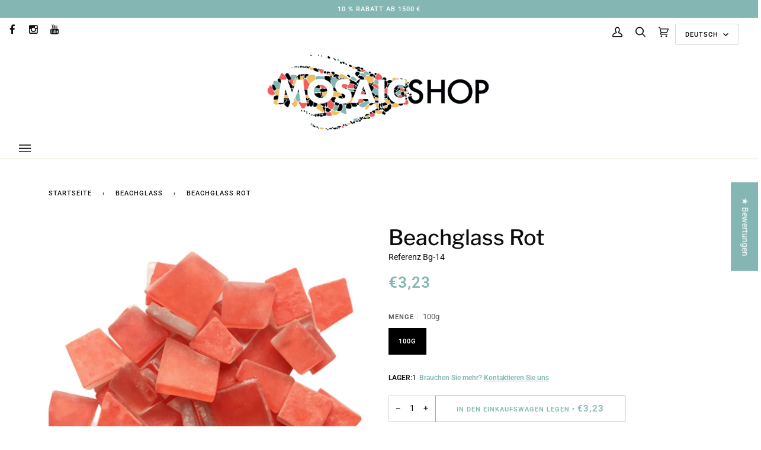

--- FILE ---
content_type: text/html; charset=utf-8
request_url: https://mosaicshop.be/de/search?view=preorderjson&q=id:%226611436175489%22%20OR%20handle:%22gefallene-blutenblatter-neu-grun%22%20OR%20handle:%22gefallene-blutenblatter-magenta%22%20OR%20handle:%22gefallene-blutenblatter-opalschwarz%22%20OR%20handle:%22gefallene-blutenblatter-orange-rot%22%20OR%20handle:%22beachglass-transparent-2450%22%20OR%20handle:%22beachglass-weiss-2451%22%20OR%20handle:%22beachglass-elfenbein-2452%22%20OR%20handle:%22beachglass-creme-2453%22%20OR%20handle:%22beachglass-gelb-2453%22%20OR%20handle:%22beachglass-grun-2454%22%20OR%20handle:%22beachglass-limone-2455%22%20OR%20handle:%22beachglass-turkis-2455%22%20OR%20handle:%22beachglass-blau-2456%22%20OR%20handle:%22beachglass-violett-2457%22%20OR%20handle:%22beachglass-dunkelrosa-2458%22%20OR%20handle:%22beachglass-lachsrot-2461%22%20OR%20handle:%22beachglass-orange-2462%22%20OR%20handle:%22beachglass-ziegelrot-2463%22%20OR%20handle:%22beachglass-schwarz-2464%22%20OR%20handle:%22crystal-fusion-gewellt-20mm-wasser%22%20OR%20handle:%22crystal-fusion-gewellt-20mm-luft-blau%22%20OR%20handle:%22crystal-fusion-gewellt-20mm-winterbeere%22%20OR%20handle:%22crystal-fusion-gewellt-20mm-kakaobeere%22%20OR%20handle:%22diep-karmozijnrood-golvend%22
body_size: 136299
content:
<!doctype html>




<html
  class="no-js"
  lang="de"
  
><head>
   
<!-- Google Consent Mode V2 Consentmo -->
    <!-- Google Consent Mode V2 Advanced Mode integration script for Consentmo GDPR Compliance App -->
    <script id="consentmo-gcmv2-advanced-mode-integration">
      const consentOutOfRegion = {
        analytics: true,
        marketing: true,
        functionality: true,
        adsDataRedaction: false,
        urlPassthrough: false,
      };

      window.dataLayer = window.dataLayer || [];
      function gtag(){dataLayer.push(arguments);}

      gtag('consent', 'default', {
        ad_storage: 'denied',
        ad_personalization: 'denied',
        ad_user_data: 'denied',
        analytics_storage: 'denied',
        functionality_storage: 'denied',
        personalization_storage:'denied',
        security_storage: 'granted',
        wait_for_update: 1500
      });

      document.addEventListener('consentmoSignal_onLoad', function(eventData) {
        const csmLoadSignal = eventData.detail || {isActive:false};
        console.log('LIQUID - consentmoSignal_onLoad event', csmLoadSignal);

        if (!csmLoadSignal.isActive) {
          console.log('LIQUID - isActive false - use consentOutOfRegion');
          gtag('consent', 'update', {
            ad_storage: consentOutOfRegion.marketing ? 'granted' : 'denied',
            ad_personalization: consentOutOfRegion.marketing ? 'granted' : 'denied',
            ad_user_data: consentOutOfRegion.marketing ? 'granted' : 'denied',
            analytics_storage: consentOutOfRegion.analytics ? 'granted' : 'denied',
            functionality_storage: consentOutOfRegion.functionality ? 'granted' : 'denied',
            personalization_storage: consentOutOfRegion.functionality ? 'granted' : 'denied',
            security_storage: 'granted',
          });
          gtag('set', 'ads_data_redaction', consentOutOfRegion.adsDataRedaction);
          gtag('set', 'url_passthrough', consentOutOfRegion.urlPassthrough);
          console.log('LIQUID - dataLayer', window.dataLayer);
        } else {
          console.log('LIQUID - set default-consent and subscribe consentmoSignal for consent-update');
          document.addEventListener('consentmoSignal', function(event) {
            const csmSignal = event.detail;
            const consentState = csmSignal.integration?.gcm?.isEnabled ? csmSignal.integration.gcm.state : csmSignal.state;
            console.log('LIQUID - consentmoSignal event', csmSignal);
            console.log('LIQUID - dataLayer', window.dataLayer);

            gtag('consent', 'update', consentState);
            if (csmSignal.integration?.gcm?.isEnabled) {
              gtag('set', 'ads_data_redaction', csmSignal.integration.gcm.adsDataRedaction);
              gtag('set', 'url_passthrough', csmSignal.integration.gcm.urlPassthrough);
            }
          });
        }
      });
    </script>


    <link href="//mosaicshop.be/cdn/shop/t/14/assets/theme.js?v=14847268042615121811693301459" as="script" rel="preload">
    <link href="//mosaicshop.be/cdn/shop/t/14/assets/theme.css?v=126686728459928692851712307282" rel="stylesheet" type="text/css" media="all" />
    <meta charset="utf-8">
    <meta http-equiv="X-UA-Compatible" content="IE=edge,chrome=1">
    <meta name="viewport" content="width=device-width,initial-scale=1,viewport-fit=cover">
    
    
        <!--<meta name="google-site-verification" content="VERIFIED-THROUGH-TAG-MANAGER">-->
    

    <meta name="theme-color" content="#84b7b4"><link rel="canonical" href="https://mosaicshop.be/de/search?q=id%3a%226611436175489%22+or+handle%3a%22gefallene-blutenblatter-neu-grun%22+or+handle%3a%22gefallene-blutenblatter-magenta%22+or+handle%3a%22gefallene-blutenblatter-opalschwarz%22+or+handle%3a%22gefallene-blutenblatter-orange-rot%22+or+handle%3a%22beachglass-transparent-2450%22+or+handle%3a%22beachglass-weiss-2451%22+or+handle%3a%22beachglass-elfenbein-2452%22+or+handle%3a%22beachglass-creme-2453%22+or+handle%3a%22beachglass-gelb-2453%22+or+handle%3a%22beachglass-grun-2454%22+or+handle%3a%22beachglass-limone-2455%22+or+handle%3a%22beachglass-turkis-2455%22+or+handle%3a%22beachglass-blau-2456%22+or+handle%3a%22beachglass-violett-2457%22+or+handle%3a%22beachglass-dunkelrosa-2458%22+or+handle%3a%22beachglass-lachsrot-2461%22+or+handle%3a%22beachglass-orange-2462%22+or+handle%3a%22beachglass-ziegelrot-2463%22+or+handle%3a%22beachglass-schwarz-2464%22+or+handle%3a%22crystal-fusion-gewellt-20mm-wasser%22+or+handle%3a%22crystal-fusion-gewellt-20mm-luft-blau%22+or+handle%3a%22crystal-fusion-gewellt-20mm-winterbeere%22+or+handle%3a%22crystal-fusion-gewellt-20mm-kakaobeere%22+or+handle%3a%22diep-karmozijnrood-golvend%22"><!-- Google tag (gtag.js) -->
    <script defer src="https://www.googletagmanager.com/gtag/js?id=AW-11093137544"></script>
    <!--
      <script>
        window.dataLayer = window.dataLayer || [];
        function gtag(){dataLayer.push(arguments);}
        gtag('js', new Date());

        gtag('config', 'AW-11093137544');
      </script>
      <script>
        gtag('event', 'conversion', {
            'send_to': 'AW-11093137544/hnTJCMaA4M0YEIixz6kp',
            'transaction_id': ''
        });
      </script>


        <!-- ======================= Pipeline Theme V6.2.2 =========================
    -->

    <link rel="preconnect" href="https://cdn.shopify.com" crossorigin>
    <link rel="preconnect" href="https://fonts.shopify.com" crossorigin>
    <link rel="preconnect" href="https://monorail-edge.shopifysvc.com" crossorigin>

    <script src="//mosaicshop.be/cdn/shop/t/14/assets/jquery.min.js?v=129532754148703520391693301459"></script>
    <script src="//mosaicshop.be/cdn/shop/t/14/assets/custom.js?v=159537692664200628441747316677" defer></script>
    <link href="//mosaicshop.be/cdn/shop/t/14/assets/lazysizes.js?v=111431644619468174291693301459" as="script" rel="preload">
    <link href="//mosaicshop.be/cdn/shop/t/14/assets/vendor.js?v=174357195950707206411693301459" as="script" rel="preload">

    <!--
      <link rel="preload" href="//mosaicshop.be/cdn/shop/t/14/assets/theme.js?v=14847268042615121811693301459" as="script">
      <link rel="preload" href="//mosaicshop.be/cdn/shop/t/14/assets/lazysizes.js?v=111431644619468174291693301459" as="script">
      <link rel="preload" href="//mosaicshop.be/cdn/shop/t/14/assets/vendor.js?v=174357195950707206411693301459" as="script">

      <link rel="preload" href="//mosaicshop.be/cdn/shop/t/14/assets/theme.css?v=126686728459928692851712307282" as="style">
    -->

    <link rel="stylesheet" href="//mosaicshop.be/cdn/shop/t/14/assets/font-awesome.min.css?v=59160199129550132681694587001">
    <!-- CACHING ISSUE? -->

    
<link rel="shortcut icon" href="//mosaicshop.be/cdn/shop/files/Favicon_V4_32x32.png?v=1685261540" type="image/png"><!-- Title and description ================================================ -->
    
    <title>
      

    Suche: 2 Ergebnisse gefunden für &quot;id:&quot;6611436175489&quot; OR handle:&quot;gefallene-blutenblatter-neu-grun&quot; OR handle:&quot;gefallene-blutenblatter-magenta&quot; OR handle:&quot;gefallene-blutenblatter-opalschwarz&quot; OR handle:&quot;gefallene-blutenblatter-orange-rot&quot; OR handle:&quot;beachglass-transparent-2450&quot; OR handle:&quot;beachglass-weiss-2451&quot; OR handle:&quot;beachglass-elfenbein-2452&quot; OR handle:&quot;beachglass-creme-2453&quot; OR handle:&quot;beachglass-gelb-2453&quot; OR handle:&quot;beachglass-grun-2454&quot; OR handle:&quot;beachglass-limone-2455&quot; OR handle:&quot;beachglass-turkis-2455&quot; OR handle:&quot;beachglass-blau-2456&quot; OR handle:&quot;beachglass-violett-2457&quot; OR handle:&quot;beachglass-dunkelrosa-2458&quot; OR handle:&quot;beachglass-lachsrot-2461&quot; OR handle:&quot;beachglass-orange-2462&quot; OR handle:&quot;beachglass-ziegelrot-2463&quot; OR handle:&quot;beachglass-schwarz-2464&quot; OR handle:&quot;crystal-fusion-gewellt-20mm-wasser&quot; OR handle:&quot;crystal-fusion-gewellt-20mm-luft-blau&quot; OR handle:&quot;crystal-fusion-gewellt-20mm-winterbeere&quot; OR handle:&quot;crystal-fusion-gewellt-20mm-kakaobeere&quot; OR handle:&quot;diep-karmozijnrood-golvend&quot;&quot;
&ndash; Mosaicshop

    </title><meta name="description" content="Ontdek de kunst van mozaïek bij Mosaicshop, uw specialist met jaren ervaring. Of u nu een beginner of een expert bent, vind hier een uitgebreide selectie steentjes, gereedschappen, en krijg advies van onze experts. Laat uw creativiteit de vrije loop!">
    <!-- /snippets/social-meta-tags.liquid --><meta property="og:site_name" content="Mosaicshop">
<meta property="og:url" content="https://mosaicshop.be/de/search?q=id%3a%226611436175489%22+or+handle%3a%22gefallene-blutenblatter-neu-grun%22+or+handle%3a%22gefallene-blutenblatter-magenta%22+or+handle%3a%22gefallene-blutenblatter-opalschwarz%22+or+handle%3a%22gefallene-blutenblatter-orange-rot%22+or+handle%3a%22beachglass-transparent-2450%22+or+handle%3a%22beachglass-weiss-2451%22+or+handle%3a%22beachglass-elfenbein-2452%22+or+handle%3a%22beachglass-creme-2453%22+or+handle%3a%22beachglass-gelb-2453%22+or+handle%3a%22beachglass-grun-2454%22+or+handle%3a%22beachglass-limone-2455%22+or+handle%3a%22beachglass-turkis-2455%22+or+handle%3a%22beachglass-blau-2456%22+or+handle%3a%22beachglass-violett-2457%22+or+handle%3a%22beachglass-dunkelrosa-2458%22+or+handle%3a%22beachglass-lachsrot-2461%22+or+handle%3a%22beachglass-orange-2462%22+or+handle%3a%22beachglass-ziegelrot-2463%22+or+handle%3a%22beachglass-schwarz-2464%22+or+handle%3a%22crystal-fusion-gewellt-20mm-wasser%22+or+handle%3a%22crystal-fusion-gewellt-20mm-luft-blau%22+or+handle%3a%22crystal-fusion-gewellt-20mm-winterbeere%22+or+handle%3a%22crystal-fusion-gewellt-20mm-kakaobeere%22+or+handle%3a%22diep-karmozijnrood-golvend%22">
<meta property="og:title" content="Suche: 2 Ergebnisse gefunden für &quot;id:&quot;6611436175489&quot; OR handle:&quot;gefallene-blutenblatter-neu-grun&quot; OR handle:&quot;gefallene-blutenblatter-magenta&quot; OR handle:&quot;gefallene-blutenblatter-opalschwarz&quot; OR handle:&quot;gefallene-blutenblatter-orange-rot&quot; OR handle:&quot;beachglass-transparent-2450&quot; OR handle:&quot;beachglass-weiss-2451&quot; OR handle:&quot;beachglass-elfenbein-2452&quot; OR handle:&quot;beachglass-creme-2453&quot; OR handle:&quot;beachglass-gelb-2453&quot; OR handle:&quot;beachglass-grun-2454&quot; OR handle:&quot;beachglass-limone-2455&quot; OR handle:&quot;beachglass-turkis-2455&quot; OR handle:&quot;beachglass-blau-2456&quot; OR handle:&quot;beachglass-violett-2457&quot; OR handle:&quot;beachglass-dunkelrosa-2458&quot; OR handle:&quot;beachglass-lachsrot-2461&quot; OR handle:&quot;beachglass-orange-2462&quot; OR handle:&quot;beachglass-ziegelrot-2463&quot; OR handle:&quot;beachglass-schwarz-2464&quot; OR handle:&quot;crystal-fusion-gewellt-20mm-wasser&quot; OR handle:&quot;crystal-fusion-gewellt-20mm-luft-blau&quot; OR handle:&quot;crystal-fusion-gewellt-20mm-winterbeere&quot; OR handle:&quot;crystal-fusion-gewellt-20mm-kakaobeere&quot; OR handle:&quot;diep-karmozijnrood-golvend&quot;&quot;">
<meta property="og:type" content="website">
<meta property="og:description" content="Ontdek de kunst van mozaïek bij Mosaicshop, uw specialist met jaren ervaring. Of u nu een beginner of een expert bent, vind hier een uitgebreide selectie steentjes, gereedschappen, en krijg advies van onze experts. Laat uw creativiteit de vrije loop!"><meta property="og:image" content="http://mosaicshop.be/cdn/shop/files/logo2_mosaicshop.webp?v=1687088219">
    <meta property="og:image:secure_url" content="https://mosaicshop.be/cdn/shop/files/logo2_mosaicshop.webp?v=1687088219">
    <meta property="og:image:width" content="1200">
    <meta property="og:image:height" content="628">


<meta name="twitter:site" content="@">
<meta name="twitter:card" content="summary_large_image">
<meta name="twitter:title" content="Suche: 2 Ergebnisse gefunden für &quot;id:&quot;6611436175489&quot; OR handle:&quot;gefallene-blutenblatter-neu-grun&quot; OR handle:&quot;gefallene-blutenblatter-magenta&quot; OR handle:&quot;gefallene-blutenblatter-opalschwarz&quot; OR handle:&quot;gefallene-blutenblatter-orange-rot&quot; OR handle:&quot;beachglass-transparent-2450&quot; OR handle:&quot;beachglass-weiss-2451&quot; OR handle:&quot;beachglass-elfenbein-2452&quot; OR handle:&quot;beachglass-creme-2453&quot; OR handle:&quot;beachglass-gelb-2453&quot; OR handle:&quot;beachglass-grun-2454&quot; OR handle:&quot;beachglass-limone-2455&quot; OR handle:&quot;beachglass-turkis-2455&quot; OR handle:&quot;beachglass-blau-2456&quot; OR handle:&quot;beachglass-violett-2457&quot; OR handle:&quot;beachglass-dunkelrosa-2458&quot; OR handle:&quot;beachglass-lachsrot-2461&quot; OR handle:&quot;beachglass-orange-2462&quot; OR handle:&quot;beachglass-ziegelrot-2463&quot; OR handle:&quot;beachglass-schwarz-2464&quot; OR handle:&quot;crystal-fusion-gewellt-20mm-wasser&quot; OR handle:&quot;crystal-fusion-gewellt-20mm-luft-blau&quot; OR handle:&quot;crystal-fusion-gewellt-20mm-winterbeere&quot; OR handle:&quot;crystal-fusion-gewellt-20mm-kakaobeere&quot; OR handle:&quot;diep-karmozijnrood-golvend&quot;&quot;">
<meta name="twitter:description" content="Ontdek de kunst van mozaïek bij Mosaicshop, uw specialist met jaren ervaring. Of u nu een beginner of een expert bent, vind hier een uitgebreide selectie steentjes, gereedschappen, en krijg advies van onze experts. Laat uw creativiteit de vrije loop!">
<!-- CSS ================================================================== -->

    <link href="//mosaicshop.be/cdn/shop/t/14/assets/font-settings.css?v=48849936061332273411762159293" rel="stylesheet" type="text/css" media="all" />

    
<style data-shopify>

:root {
/* ================ Spinner ================ */
--SPINNER: url(//mosaicshop.be/cdn/shop/t/14/assets/spinner.gif?v=74017169589876499871693301459);

/* ================ Product video ================ */

--COLOR-VIDEO-BG: #f2f2f2;


/* ================ Color Variables ================ */

/* === Backgrounds ===*/
--COLOR-BG: #ffffff;
--COLOR-BG-ACCENT: #84b7b4;

/* === Text colors ===*/
--COLOR-TEXT-DARK: #0e0c0c;
--COLOR-TEXT: #333333;
--COLOR-TEXT-LIGHT: #707070;

/* === Bright color ===*/
--COLOR-PRIMARY: #84b7b4;
--COLOR-PRIMARY-HOVER: #46a9a3;
--COLOR-PRIMARY-FADE: rgba(132, 183, 180, 0.05);
--COLOR-PRIMARY-FADE-HOVER: rgba(132, 183, 180, 0.1);--COLOR-PRIMARY-OPPOSITE: #ffffff;

/* === Secondary/link Color ===*/
--COLOR-SECONDARY: #84b7b4;
--COLOR-SECONDARY-HOVER: #46a9a3;
--COLOR-SECONDARY-FADE: rgba(132, 183, 180, 0.05);
--COLOR-SECONDARY-FADE-HOVER: rgba(132, 183, 180, 0.1);--COLOR-SECONDARY-OPPOSITE: #000000;

/* === Shades of grey ===*/
--COLOR-A5:  rgba(51, 51, 51, 0.05);
--COLOR-A10: rgba(51, 51, 51, 0.1);
--COLOR-A20: rgba(51, 51, 51, 0.2);
--COLOR-A35: rgba(51, 51, 51, 0.35);
--COLOR-A50: rgba(51, 51, 51, 0.5);
--COLOR-A80: rgba(51, 51, 51, 0.8);
--COLOR-A90: rgba(51, 51, 51, 0.9);
--COLOR-A95: rgba(51, 51, 51, 0.95);


/* ================ Inverted Color Variables ================ */

--INVERSE-BG: #000000;
--INVERSE-BG-ACCENT: #f7f7f7;

/* === Text colors ===*/
--INVERSE-TEXT-DARK: #404040;
--INVERSE-TEXT: #000000;
--INVERSE-TEXT-LIGHT: #000000;

/* === Bright color ===*/
--INVERSE-PRIMARY: #ffe5da;
--INVERSE-PRIMARY-HOVER: #ffaf8e;
--INVERSE-PRIMARY-FADE: rgba(255, 229, 218, 0.05);
--INVERSE-PRIMARY-FADE-HOVER: rgba(255, 229, 218, 0.1);--INVERSE-PRIMARY-OPPOSITE: #000000;


/* === Second Color ===*/
--INVERSE-SECONDARY: #dff3fd;
--INVERSE-SECONDARY-HOVER: #91dbff;
--INVERSE-SECONDARY-FADE: rgba(223, 243, 253, 0.05);
--INVERSE-SECONDARY-FADE-HOVER: rgba(223, 243, 253, 0.1);--INVERSE-SECONDARY-OPPOSITE: #000000;


/* === Shades of grey ===*/
--INVERSE-A5:  rgba(0, 0, 0, 0.05);
--INVERSE-A10: rgba(0, 0, 0, 0.1);
--INVERSE-A20: rgba(0, 0, 0, 0.2);
--INVERSE-A35: rgba(0, 0, 0, 0.3);
--INVERSE-A80: rgba(0, 0, 0, 0.8);
--INVERSE-A90: rgba(0, 0, 0, 0.9);
--INVERSE-A95: rgba(0, 0, 0, 0.95);


/* === Account Bar ===*/
--COLOR-ANNOUNCEMENT-BG: #84b7b4;
--COLOR-ANNOUNCEMENT-TEXT: #FFFFFF;

/* === Nav and dropdown link background ===*/
--COLOR-NAV: #FFFFFF;
--COLOR-NAV-TEXT: #000000;
--COLOR-NAV-BORDER: #f8f0e7;
--COLOR-NAV-A10: rgba(0, 0, 0, 0.1);
--COLOR-NAV-A50: rgba(0, 0, 0, 0.5);
--COLOR-HIGHLIGHT-LINK: #f4a482;

/* === Site Footer ===*/
--COLOR-FOOTER-BG: #000000;
--COLOR-FOOTER-TEXT: #ffffff;
--COLOR-FOOTER-A5: rgba(255, 255, 255, 0.05);
--COLOR-FOOTER-A15: rgba(255, 255, 255, 0.15);
--COLOR-FOOTER-A90: rgba(255, 255, 255, 0.9);

/* === Products ===*/
--PRODUCT-GRID-ASPECT-RATIO: 100%;

/* === Product badges ===*/
--COLOR-BADGE: #ffffff;
--COLOR-BADGE-TEXT: #656565;

/* === disabled form colors ===*/
--COLOR-DISABLED-BG: #ebebeb;
--COLOR-DISABLED-TEXT: #b8b8b8;

--INVERSE-DISABLED-BG: #000000;
--INVERSE-DISABLED-TEXT: #000000;

/* === Button Radius === */
--BUTTON-RADIUS: 0px;


/* ================ Typography ================ */

--FONT-STACK-BODY: Roboto, sans-serif;
--FONT-STYLE-BODY: normal;
--FONT-WEIGHT-BODY: 400;
--FONT-WEIGHT-BODY-BOLD: 500;
--FONT-ADJUST-BODY: 1.0;

--FONT-STACK-HEADING: "Libre Franklin", sans-serif;
--FONT-STYLE-HEADING: normal;
--FONT-WEIGHT-HEADING: 500;
--FONT-WEIGHT-HEADING-BOLD: 600;
--FONT-ADJUST-HEADING: 1.15;

  --FONT-HEADING-SPACE: initial;
  --FONT-HEADING-CAPS: initial;


--FONT-STACK-ACCENT: Roboto, sans-serif;
--FONT-STYLE-ACCENT: normal;
--FONT-WEIGHT-ACCENT: 500;
--FONT-WEIGHT-ACCENT-BOLD: 600;
--FONT-ADJUST-ACCENT: 0.95;

--ICO-SELECT: url('//mosaicshop.be/cdn/shop/t/14/assets/ico-select.svg?v=106932428026066607431693301459');

--URL-ZOOM: url('//mosaicshop.be/cdn/shop/t/14/assets/cursor-zoom.svg?v=27093804467454746331693301459');
--URL-ZOOM-2X: url('//mosaicshop.be/cdn/shop/t/14/assets/cursor-zoom-2x.svg?v=50741160326478922511693301459');

/* ================ Photo correction ================ */
--PHOTO-CORRECTION: 100%;


  

--COLOR-TEXT-DARK: #000000;
--COLOR-TEXT:#0e0c0c;
--COLOR-TEXT-LIGHT: #333333;

--INVERSE-TEXT-DARK: #595959;
--INVERSE-TEXT: #404040;
--INVERSE-TEXT-LIGHT: #000000;


}

</style>

    <link href="//mosaicshop.be/cdn/shop/t/14/assets/theme.css?v=126686728459928692851712307282" rel="stylesheet" type="text/css" media="all" />

    <script>
    document.documentElement.className = document.documentElement.className.replace('no-js', 'js');
    let root = '/de';
    if (root[root.length - 1] !== '/') {
      root = `${root}/`;
    }
    var theme = {
      routes: {
        root_url: root,
        cart: '/de/cart',
        cart_add_url: '/de/cart/add',
        product_recommendations_url: '/de/recommendations/products',
        account_addresses_url: '/de/account/addresses'
      },
      assets: {
        photoswipe: '//mosaicshop.be/cdn/shop/t/14/assets/photoswipe.js?v=127104016560770043431693301459',
        smoothscroll: '//mosaicshop.be/cdn/shop/t/14/assets/smoothscroll.js?v=37906625415260927261693301459',
        swatches: '//mosaicshop.be/cdn/shop/t/14/assets/swatches.json?v=108064614341237913191693301459',
        noImage: '//mosaicshop.be/cdn/shopifycloud/storefront/assets/no-image-2048-a2addb12.gif',
        base: '//mosaicshop.be/cdn/shop/t/14/assets/'
      },
      strings: {
        swatchesKey: "Farbe",     
        addToCart: "In den Einkaufswagen legen",
        estimateShipping: "Geschätzte Versandkosten",
        noShippingAvailable: "Wir versenden nicht an diesen Ort.",
        free: "Kostenlos",
        from: "Ab",
        preOrder: "Vorbestellen",
        soldOut: "Ausverkauft",
        sale: "Angebot",
        subscription: "Abonnement",
        unavailable: "Nicht verfügbar",
        unitPrice: "Stückpreis",
        unitPriceSeparator: "pro",        
        stockout: "Alle verfügbaren Bestände sind im Warenkorb",
        products: "Produkte",
        pages: "Seiten",
        collections: "Sammlungen",
        resultsFor: "Ergebnisse für",
        noResultsFor: "Keine ergebnisse für",
        articles: "Artikel"
      },
      settings: {
        badge_sale_type: "dollar",
        search_products: true,
        search_collections: true,
        search_pages: true,
        search_articles: true,
        animate_hover: true,
        animate_scroll: true
      },
      info: {
        name: 'pipeline'
      },
      moneyFormat: "€{{amount_with_comma_separator}}",
      version: '6.2.2'
    }
    let windowInnerHeight = window.innerHeight;
    document.documentElement.style.setProperty('--full-screen', `${windowInnerHeight}px`);
    document.documentElement.style.setProperty('--three-quarters', `${windowInnerHeight * 0.75}px`);
    document.documentElement.style.setProperty('--two-thirds', `${windowInnerHeight * 0.66}px`);
    document.documentElement.style.setProperty('--one-half', `${windowInnerHeight * 0.5}px`);
    document.documentElement.style.setProperty('--one-third', `${windowInnerHeight * 0.33}px`);
    document.documentElement.style.setProperty('--one-fifth', `${windowInnerHeight * 0.2}px`);

    window.lazySizesConfig = window.lazySizesConfig || {};
    window.lazySizesConfig.loadHidden = false;
    </script><!-- Theme Javascript ============================================================== -->
    <script src="//mosaicshop.be/cdn/shop/t/14/assets/lazysizes.js?v=111431644619468174291693301459"></script>
    <script src="//mosaicshop.be/cdn/shop/t/14/assets/vendor.js?v=174357195950707206411693301459" defer="defer"></script>
    <script src="//mosaicshop.be/cdn/shop/t/14/assets/theme.js?v=14847268042615121811693301459" defer="defer"></script>

    <script>
      (function () {
        function onPageShowEvents() {
          if ('requestIdleCallback' in window) {
            requestIdleCallback(initCartEvent)
          } else {
            initCartEvent()
          }
          function initCartEvent(){
            document.documentElement.dispatchEvent(new CustomEvent('theme:cart:init', {
              bubbles: true
            }));
          }
        };
        window.onpageshow = onPageShowEvents;
      })();
    </script>

    <script type="text/javascript">
      if (window.MSInputMethodContext && document.documentMode) {
        var scripts = document.getElementsByTagName('script')[0];
        var polyfill = document.createElement("script");
        polyfill.defer = true;
        polyfill.src = "//mosaicshop.be/cdn/shop/t/14/assets/ie11.js?v=144489047535103983231693301459";

        scripts.parentNode.insertBefore(polyfill, scripts);
      }
    </script>

    <!-- Shopify app scripts =========================================================== --><script>window.performance && window.performance.mark && window.performance.mark('shopify.content_for_header.start');</script><meta name="google-site-verification" content="4mG2MIkZNAkdHF9Iy6TcY-ONnNSI6pEz0YqeQDl1cG4">
<meta id="shopify-digital-wallet" name="shopify-digital-wallet" content="/56078565505/digital_wallets/dialog">
<meta name="shopify-checkout-api-token" content="e98aa635b34a54e56f4f2b0b830c9008">
<meta id="in-context-paypal-metadata" data-shop-id="56078565505" data-venmo-supported="false" data-environment="production" data-locale="de_DE" data-paypal-v4="true" data-currency="EUR">
<link rel="alternate" hreflang="x-default" href="https://mosaicshop.be/search?q=id%3A%226611436175489%22+OR+handle%3A%22gefallene-blutenblatter-neu-grun%22+OR+handle%3A%22gefallene-blutenblatter-magenta%22+OR+handle%3A%22gefallene-blutenblatter-opalschwarz%22+OR+handle%3A%22gefallene-blutenblatter-orange-rot%22+OR+handle%3A%22beachglass-transparent-2450%22+OR+handle%3A%22beachglass-weiss-2451%22+OR+handle%3A%22beachglass-elfenbein-2452%22+OR+handle%3A%22beachglass-creme-2453%22+OR+handle%3A%22beachglass-gelb-2453%22+OR+handle%3A%22beachglass-grun-2454%22+OR+handle%3A%22beachglass-limone-2455%22+OR+handle%3A%22beachglass-turkis-2455%22+OR+handle%3A%22beachglass-blau-2456%22+OR+handle%3A%22beachglass-violett-2457%22+OR+handle%3A%22beachglass-dunkelrosa-2458%22+OR+handle%3A%22beachglass-lachsrot-2461%22+OR+handle%3A%22beachglass-orange-2462%22+OR+handle%3A%22beachglass-ziegelrot-2463%22+OR+handle%3A%22beachglass-schwarz-2464%22+OR+handle%3A%22crystal-fusion-gewellt-20mm-wasser%22+OR+handle%3A%22crystal-fusion-gewellt-20mm-luft-blau%22+OR+handle%3A%22crystal-fusion-gewellt-20mm-winterbeere%22+OR+handle%3A%22crystal-fusion-gewellt-20mm-kakaobeere%22+OR+handle%3A%22diep-karmozijnrood-golvend%22">
<link rel="alternate" hreflang="en-AE" href="https://mosaicshop.ae/search?q=id%3A%226611436175489%22+OR+handle%3A%22gefallene-blutenblatter-neu-grun%22+OR+handle%3A%22gefallene-blutenblatter-magenta%22+OR+handle%3A%22gefallene-blutenblatter-opalschwarz%22+OR+handle%3A%22gefallene-blutenblatter-orange-rot%22+OR+handle%3A%22beachglass-transparent-2450%22+OR+handle%3A%22beachglass-weiss-2451%22+OR+handle%3A%22beachglass-elfenbein-2452%22+OR+handle%3A%22beachglass-creme-2453%22+OR+handle%3A%22beachglass-gelb-2453%22+OR+handle%3A%22beachglass-grun-2454%22+OR+handle%3A%22beachglass-limone-2455%22+OR+handle%3A%22beachglass-turkis-2455%22+OR+handle%3A%22beachglass-blau-2456%22+OR+handle%3A%22beachglass-violett-2457%22+OR+handle%3A%22beachglass-dunkelrosa-2458%22+OR+handle%3A%22beachglass-lachsrot-2461%22+OR+handle%3A%22beachglass-orange-2462%22+OR+handle%3A%22beachglass-ziegelrot-2463%22+OR+handle%3A%22beachglass-schwarz-2464%22+OR+handle%3A%22crystal-fusion-gewellt-20mm-wasser%22+OR+handle%3A%22crystal-fusion-gewellt-20mm-luft-blau%22+OR+handle%3A%22crystal-fusion-gewellt-20mm-winterbeere%22+OR+handle%3A%22crystal-fusion-gewellt-20mm-kakaobeere%22+OR+handle%3A%22diep-karmozijnrood-golvend%22">
<link rel="alternate" hreflang="de-AE" href="https://mosaicshop.ae/de/search?q=id%3A%226611436175489%22+OR+handle%3A%22gefallene-blutenblatter-neu-grun%22+OR+handle%3A%22gefallene-blutenblatter-magenta%22+OR+handle%3A%22gefallene-blutenblatter-opalschwarz%22+OR+handle%3A%22gefallene-blutenblatter-orange-rot%22+OR+handle%3A%22beachglass-transparent-2450%22+OR+handle%3A%22beachglass-weiss-2451%22+OR+handle%3A%22beachglass-elfenbein-2452%22+OR+handle%3A%22beachglass-creme-2453%22+OR+handle%3A%22beachglass-gelb-2453%22+OR+handle%3A%22beachglass-grun-2454%22+OR+handle%3A%22beachglass-limone-2455%22+OR+handle%3A%22beachglass-turkis-2455%22+OR+handle%3A%22beachglass-blau-2456%22+OR+handle%3A%22beachglass-violett-2457%22+OR+handle%3A%22beachglass-dunkelrosa-2458%22+OR+handle%3A%22beachglass-lachsrot-2461%22+OR+handle%3A%22beachglass-orange-2462%22+OR+handle%3A%22beachglass-ziegelrot-2463%22+OR+handle%3A%22beachglass-schwarz-2464%22+OR+handle%3A%22crystal-fusion-gewellt-20mm-wasser%22+OR+handle%3A%22crystal-fusion-gewellt-20mm-luft-blau%22+OR+handle%3A%22crystal-fusion-gewellt-20mm-winterbeere%22+OR+handle%3A%22crystal-fusion-gewellt-20mm-kakaobeere%22+OR+handle%3A%22diep-karmozijnrood-golvend%22">
<link rel="alternate" hreflang="fr-AE" href="https://mosaicshop.ae/fr/search?q=id%3A%226611436175489%22+OR+handle%3A%22gefallene-blutenblatter-neu-grun%22+OR+handle%3A%22gefallene-blutenblatter-magenta%22+OR+handle%3A%22gefallene-blutenblatter-opalschwarz%22+OR+handle%3A%22gefallene-blutenblatter-orange-rot%22+OR+handle%3A%22beachglass-transparent-2450%22+OR+handle%3A%22beachglass-weiss-2451%22+OR+handle%3A%22beachglass-elfenbein-2452%22+OR+handle%3A%22beachglass-creme-2453%22+OR+handle%3A%22beachglass-gelb-2453%22+OR+handle%3A%22beachglass-grun-2454%22+OR+handle%3A%22beachglass-limone-2455%22+OR+handle%3A%22beachglass-turkis-2455%22+OR+handle%3A%22beachglass-blau-2456%22+OR+handle%3A%22beachglass-violett-2457%22+OR+handle%3A%22beachglass-dunkelrosa-2458%22+OR+handle%3A%22beachglass-lachsrot-2461%22+OR+handle%3A%22beachglass-orange-2462%22+OR+handle%3A%22beachglass-ziegelrot-2463%22+OR+handle%3A%22beachglass-schwarz-2464%22+OR+handle%3A%22crystal-fusion-gewellt-20mm-wasser%22+OR+handle%3A%22crystal-fusion-gewellt-20mm-luft-blau%22+OR+handle%3A%22crystal-fusion-gewellt-20mm-winterbeere%22+OR+handle%3A%22crystal-fusion-gewellt-20mm-kakaobeere%22+OR+handle%3A%22diep-karmozijnrood-golvend%22">
<link rel="alternate" hreflang="it-AE" href="https://mosaicshop.ae/it/search?q=id%3A%226611436175489%22+OR+handle%3A%22gefallene-blutenblatter-neu-grun%22+OR+handle%3A%22gefallene-blutenblatter-magenta%22+OR+handle%3A%22gefallene-blutenblatter-opalschwarz%22+OR+handle%3A%22gefallene-blutenblatter-orange-rot%22+OR+handle%3A%22beachglass-transparent-2450%22+OR+handle%3A%22beachglass-weiss-2451%22+OR+handle%3A%22beachglass-elfenbein-2452%22+OR+handle%3A%22beachglass-creme-2453%22+OR+handle%3A%22beachglass-gelb-2453%22+OR+handle%3A%22beachglass-grun-2454%22+OR+handle%3A%22beachglass-limone-2455%22+OR+handle%3A%22beachglass-turkis-2455%22+OR+handle%3A%22beachglass-blau-2456%22+OR+handle%3A%22beachglass-violett-2457%22+OR+handle%3A%22beachglass-dunkelrosa-2458%22+OR+handle%3A%22beachglass-lachsrot-2461%22+OR+handle%3A%22beachglass-orange-2462%22+OR+handle%3A%22beachglass-ziegelrot-2463%22+OR+handle%3A%22beachglass-schwarz-2464%22+OR+handle%3A%22crystal-fusion-gewellt-20mm-wasser%22+OR+handle%3A%22crystal-fusion-gewellt-20mm-luft-blau%22+OR+handle%3A%22crystal-fusion-gewellt-20mm-winterbeere%22+OR+handle%3A%22crystal-fusion-gewellt-20mm-kakaobeere%22+OR+handle%3A%22diep-karmozijnrood-golvend%22">
<link rel="alternate" hreflang="es-AE" href="https://mosaicshop.ae/es/search?q=id%3A%226611436175489%22+OR+handle%3A%22gefallene-blutenblatter-neu-grun%22+OR+handle%3A%22gefallene-blutenblatter-magenta%22+OR+handle%3A%22gefallene-blutenblatter-opalschwarz%22+OR+handle%3A%22gefallene-blutenblatter-orange-rot%22+OR+handle%3A%22beachglass-transparent-2450%22+OR+handle%3A%22beachglass-weiss-2451%22+OR+handle%3A%22beachglass-elfenbein-2452%22+OR+handle%3A%22beachglass-creme-2453%22+OR+handle%3A%22beachglass-gelb-2453%22+OR+handle%3A%22beachglass-grun-2454%22+OR+handle%3A%22beachglass-limone-2455%22+OR+handle%3A%22beachglass-turkis-2455%22+OR+handle%3A%22beachglass-blau-2456%22+OR+handle%3A%22beachglass-violett-2457%22+OR+handle%3A%22beachglass-dunkelrosa-2458%22+OR+handle%3A%22beachglass-lachsrot-2461%22+OR+handle%3A%22beachglass-orange-2462%22+OR+handle%3A%22beachglass-ziegelrot-2463%22+OR+handle%3A%22beachglass-schwarz-2464%22+OR+handle%3A%22crystal-fusion-gewellt-20mm-wasser%22+OR+handle%3A%22crystal-fusion-gewellt-20mm-luft-blau%22+OR+handle%3A%22crystal-fusion-gewellt-20mm-winterbeere%22+OR+handle%3A%22crystal-fusion-gewellt-20mm-kakaobeere%22+OR+handle%3A%22diep-karmozijnrood-golvend%22">
<link rel="alternate" hreflang="nl-AE" href="https://mosaicshop.ae/nl/search?q=id%3A%226611436175489%22+OR+handle%3A%22gefallene-blutenblatter-neu-grun%22+OR+handle%3A%22gefallene-blutenblatter-magenta%22+OR+handle%3A%22gefallene-blutenblatter-opalschwarz%22+OR+handle%3A%22gefallene-blutenblatter-orange-rot%22+OR+handle%3A%22beachglass-transparent-2450%22+OR+handle%3A%22beachglass-weiss-2451%22+OR+handle%3A%22beachglass-elfenbein-2452%22+OR+handle%3A%22beachglass-creme-2453%22+OR+handle%3A%22beachglass-gelb-2453%22+OR+handle%3A%22beachglass-grun-2454%22+OR+handle%3A%22beachglass-limone-2455%22+OR+handle%3A%22beachglass-turkis-2455%22+OR+handle%3A%22beachglass-blau-2456%22+OR+handle%3A%22beachglass-violett-2457%22+OR+handle%3A%22beachglass-dunkelrosa-2458%22+OR+handle%3A%22beachglass-lachsrot-2461%22+OR+handle%3A%22beachglass-orange-2462%22+OR+handle%3A%22beachglass-ziegelrot-2463%22+OR+handle%3A%22beachglass-schwarz-2464%22+OR+handle%3A%22crystal-fusion-gewellt-20mm-wasser%22+OR+handle%3A%22crystal-fusion-gewellt-20mm-luft-blau%22+OR+handle%3A%22crystal-fusion-gewellt-20mm-winterbeere%22+OR+handle%3A%22crystal-fusion-gewellt-20mm-kakaobeere%22+OR+handle%3A%22diep-karmozijnrood-golvend%22">
<link rel="alternate" hreflang="de-AT" href="https://mosaicshop.at/search?q=id%3A%226611436175489%22+OR+handle%3A%22gefallene-blutenblatter-neu-grun%22+OR+handle%3A%22gefallene-blutenblatter-magenta%22+OR+handle%3A%22gefallene-blutenblatter-opalschwarz%22+OR+handle%3A%22gefallene-blutenblatter-orange-rot%22+OR+handle%3A%22beachglass-transparent-2450%22+OR+handle%3A%22beachglass-weiss-2451%22+OR+handle%3A%22beachglass-elfenbein-2452%22+OR+handle%3A%22beachglass-creme-2453%22+OR+handle%3A%22beachglass-gelb-2453%22+OR+handle%3A%22beachglass-grun-2454%22+OR+handle%3A%22beachglass-limone-2455%22+OR+handle%3A%22beachglass-turkis-2455%22+OR+handle%3A%22beachglass-blau-2456%22+OR+handle%3A%22beachglass-violett-2457%22+OR+handle%3A%22beachglass-dunkelrosa-2458%22+OR+handle%3A%22beachglass-lachsrot-2461%22+OR+handle%3A%22beachglass-orange-2462%22+OR+handle%3A%22beachglass-ziegelrot-2463%22+OR+handle%3A%22beachglass-schwarz-2464%22+OR+handle%3A%22crystal-fusion-gewellt-20mm-wasser%22+OR+handle%3A%22crystal-fusion-gewellt-20mm-luft-blau%22+OR+handle%3A%22crystal-fusion-gewellt-20mm-winterbeere%22+OR+handle%3A%22crystal-fusion-gewellt-20mm-kakaobeere%22+OR+handle%3A%22diep-karmozijnrood-golvend%22">
<link rel="alternate" hreflang="nl-AT" href="https://mosaicshop.at/nl/search?q=id%3A%226611436175489%22+OR+handle%3A%22gefallene-blutenblatter-neu-grun%22+OR+handle%3A%22gefallene-blutenblatter-magenta%22+OR+handle%3A%22gefallene-blutenblatter-opalschwarz%22+OR+handle%3A%22gefallene-blutenblatter-orange-rot%22+OR+handle%3A%22beachglass-transparent-2450%22+OR+handle%3A%22beachglass-weiss-2451%22+OR+handle%3A%22beachglass-elfenbein-2452%22+OR+handle%3A%22beachglass-creme-2453%22+OR+handle%3A%22beachglass-gelb-2453%22+OR+handle%3A%22beachglass-grun-2454%22+OR+handle%3A%22beachglass-limone-2455%22+OR+handle%3A%22beachglass-turkis-2455%22+OR+handle%3A%22beachglass-blau-2456%22+OR+handle%3A%22beachglass-violett-2457%22+OR+handle%3A%22beachglass-dunkelrosa-2458%22+OR+handle%3A%22beachglass-lachsrot-2461%22+OR+handle%3A%22beachglass-orange-2462%22+OR+handle%3A%22beachglass-ziegelrot-2463%22+OR+handle%3A%22beachglass-schwarz-2464%22+OR+handle%3A%22crystal-fusion-gewellt-20mm-wasser%22+OR+handle%3A%22crystal-fusion-gewellt-20mm-luft-blau%22+OR+handle%3A%22crystal-fusion-gewellt-20mm-winterbeere%22+OR+handle%3A%22crystal-fusion-gewellt-20mm-kakaobeere%22+OR+handle%3A%22diep-karmozijnrood-golvend%22">
<link rel="alternate" hreflang="en-AT" href="https://mosaicshop.at/en/search?q=id%3A%226611436175489%22+OR+handle%3A%22gefallene-blutenblatter-neu-grun%22+OR+handle%3A%22gefallene-blutenblatter-magenta%22+OR+handle%3A%22gefallene-blutenblatter-opalschwarz%22+OR+handle%3A%22gefallene-blutenblatter-orange-rot%22+OR+handle%3A%22beachglass-transparent-2450%22+OR+handle%3A%22beachglass-weiss-2451%22+OR+handle%3A%22beachglass-elfenbein-2452%22+OR+handle%3A%22beachglass-creme-2453%22+OR+handle%3A%22beachglass-gelb-2453%22+OR+handle%3A%22beachglass-grun-2454%22+OR+handle%3A%22beachglass-limone-2455%22+OR+handle%3A%22beachglass-turkis-2455%22+OR+handle%3A%22beachglass-blau-2456%22+OR+handle%3A%22beachglass-violett-2457%22+OR+handle%3A%22beachglass-dunkelrosa-2458%22+OR+handle%3A%22beachglass-lachsrot-2461%22+OR+handle%3A%22beachglass-orange-2462%22+OR+handle%3A%22beachglass-ziegelrot-2463%22+OR+handle%3A%22beachglass-schwarz-2464%22+OR+handle%3A%22crystal-fusion-gewellt-20mm-wasser%22+OR+handle%3A%22crystal-fusion-gewellt-20mm-luft-blau%22+OR+handle%3A%22crystal-fusion-gewellt-20mm-winterbeere%22+OR+handle%3A%22crystal-fusion-gewellt-20mm-kakaobeere%22+OR+handle%3A%22diep-karmozijnrood-golvend%22">
<link rel="alternate" hreflang="nl-BE" href="https://mosaicshop.be/search?q=id%3A%226611436175489%22+OR+handle%3A%22gefallene-blutenblatter-neu-grun%22+OR+handle%3A%22gefallene-blutenblatter-magenta%22+OR+handle%3A%22gefallene-blutenblatter-opalschwarz%22+OR+handle%3A%22gefallene-blutenblatter-orange-rot%22+OR+handle%3A%22beachglass-transparent-2450%22+OR+handle%3A%22beachglass-weiss-2451%22+OR+handle%3A%22beachglass-elfenbein-2452%22+OR+handle%3A%22beachglass-creme-2453%22+OR+handle%3A%22beachglass-gelb-2453%22+OR+handle%3A%22beachglass-grun-2454%22+OR+handle%3A%22beachglass-limone-2455%22+OR+handle%3A%22beachglass-turkis-2455%22+OR+handle%3A%22beachglass-blau-2456%22+OR+handle%3A%22beachglass-violett-2457%22+OR+handle%3A%22beachglass-dunkelrosa-2458%22+OR+handle%3A%22beachglass-lachsrot-2461%22+OR+handle%3A%22beachglass-orange-2462%22+OR+handle%3A%22beachglass-ziegelrot-2463%22+OR+handle%3A%22beachglass-schwarz-2464%22+OR+handle%3A%22crystal-fusion-gewellt-20mm-wasser%22+OR+handle%3A%22crystal-fusion-gewellt-20mm-luft-blau%22+OR+handle%3A%22crystal-fusion-gewellt-20mm-winterbeere%22+OR+handle%3A%22crystal-fusion-gewellt-20mm-kakaobeere%22+OR+handle%3A%22diep-karmozijnrood-golvend%22">
<link rel="alternate" hreflang="de-BE" href="https://mosaicshop.be/de/search?q=id%3A%226611436175489%22+OR+handle%3A%22gefallene-blutenblatter-neu-grun%22+OR+handle%3A%22gefallene-blutenblatter-magenta%22+OR+handle%3A%22gefallene-blutenblatter-opalschwarz%22+OR+handle%3A%22gefallene-blutenblatter-orange-rot%22+OR+handle%3A%22beachglass-transparent-2450%22+OR+handle%3A%22beachglass-weiss-2451%22+OR+handle%3A%22beachglass-elfenbein-2452%22+OR+handle%3A%22beachglass-creme-2453%22+OR+handle%3A%22beachglass-gelb-2453%22+OR+handle%3A%22beachglass-grun-2454%22+OR+handle%3A%22beachglass-limone-2455%22+OR+handle%3A%22beachglass-turkis-2455%22+OR+handle%3A%22beachglass-blau-2456%22+OR+handle%3A%22beachglass-violett-2457%22+OR+handle%3A%22beachglass-dunkelrosa-2458%22+OR+handle%3A%22beachglass-lachsrot-2461%22+OR+handle%3A%22beachglass-orange-2462%22+OR+handle%3A%22beachglass-ziegelrot-2463%22+OR+handle%3A%22beachglass-schwarz-2464%22+OR+handle%3A%22crystal-fusion-gewellt-20mm-wasser%22+OR+handle%3A%22crystal-fusion-gewellt-20mm-luft-blau%22+OR+handle%3A%22crystal-fusion-gewellt-20mm-winterbeere%22+OR+handle%3A%22crystal-fusion-gewellt-20mm-kakaobeere%22+OR+handle%3A%22diep-karmozijnrood-golvend%22">
<link rel="alternate" hreflang="fr-BE" href="https://mosaicshop.be/fr/search?q=id%3A%226611436175489%22+OR+handle%3A%22gefallene-blutenblatter-neu-grun%22+OR+handle%3A%22gefallene-blutenblatter-magenta%22+OR+handle%3A%22gefallene-blutenblatter-opalschwarz%22+OR+handle%3A%22gefallene-blutenblatter-orange-rot%22+OR+handle%3A%22beachglass-transparent-2450%22+OR+handle%3A%22beachglass-weiss-2451%22+OR+handle%3A%22beachglass-elfenbein-2452%22+OR+handle%3A%22beachglass-creme-2453%22+OR+handle%3A%22beachglass-gelb-2453%22+OR+handle%3A%22beachglass-grun-2454%22+OR+handle%3A%22beachglass-limone-2455%22+OR+handle%3A%22beachglass-turkis-2455%22+OR+handle%3A%22beachglass-blau-2456%22+OR+handle%3A%22beachglass-violett-2457%22+OR+handle%3A%22beachglass-dunkelrosa-2458%22+OR+handle%3A%22beachglass-lachsrot-2461%22+OR+handle%3A%22beachglass-orange-2462%22+OR+handle%3A%22beachglass-ziegelrot-2463%22+OR+handle%3A%22beachglass-schwarz-2464%22+OR+handle%3A%22crystal-fusion-gewellt-20mm-wasser%22+OR+handle%3A%22crystal-fusion-gewellt-20mm-luft-blau%22+OR+handle%3A%22crystal-fusion-gewellt-20mm-winterbeere%22+OR+handle%3A%22crystal-fusion-gewellt-20mm-kakaobeere%22+OR+handle%3A%22diep-karmozijnrood-golvend%22">
<link rel="alternate" hreflang="en-BE" href="https://mosaicshop.be/en/search?q=id%3A%226611436175489%22+OR+handle%3A%22gefallene-blutenblatter-neu-grun%22+OR+handle%3A%22gefallene-blutenblatter-magenta%22+OR+handle%3A%22gefallene-blutenblatter-opalschwarz%22+OR+handle%3A%22gefallene-blutenblatter-orange-rot%22+OR+handle%3A%22beachglass-transparent-2450%22+OR+handle%3A%22beachglass-weiss-2451%22+OR+handle%3A%22beachglass-elfenbein-2452%22+OR+handle%3A%22beachglass-creme-2453%22+OR+handle%3A%22beachglass-gelb-2453%22+OR+handle%3A%22beachglass-grun-2454%22+OR+handle%3A%22beachglass-limone-2455%22+OR+handle%3A%22beachglass-turkis-2455%22+OR+handle%3A%22beachglass-blau-2456%22+OR+handle%3A%22beachglass-violett-2457%22+OR+handle%3A%22beachglass-dunkelrosa-2458%22+OR+handle%3A%22beachglass-lachsrot-2461%22+OR+handle%3A%22beachglass-orange-2462%22+OR+handle%3A%22beachglass-ziegelrot-2463%22+OR+handle%3A%22beachglass-schwarz-2464%22+OR+handle%3A%22crystal-fusion-gewellt-20mm-wasser%22+OR+handle%3A%22crystal-fusion-gewellt-20mm-luft-blau%22+OR+handle%3A%22crystal-fusion-gewellt-20mm-winterbeere%22+OR+handle%3A%22crystal-fusion-gewellt-20mm-kakaobeere%22+OR+handle%3A%22diep-karmozijnrood-golvend%22">
<link rel="alternate" hreflang="de-CH" href="https://mosaicshop.ch/search?q=id%3A%226611436175489%22+OR+handle%3A%22gefallene-blutenblatter-neu-grun%22+OR+handle%3A%22gefallene-blutenblatter-magenta%22+OR+handle%3A%22gefallene-blutenblatter-opalschwarz%22+OR+handle%3A%22gefallene-blutenblatter-orange-rot%22+OR+handle%3A%22beachglass-transparent-2450%22+OR+handle%3A%22beachglass-weiss-2451%22+OR+handle%3A%22beachglass-elfenbein-2452%22+OR+handle%3A%22beachglass-creme-2453%22+OR+handle%3A%22beachglass-gelb-2453%22+OR+handle%3A%22beachglass-grun-2454%22+OR+handle%3A%22beachglass-limone-2455%22+OR+handle%3A%22beachglass-turkis-2455%22+OR+handle%3A%22beachglass-blau-2456%22+OR+handle%3A%22beachglass-violett-2457%22+OR+handle%3A%22beachglass-dunkelrosa-2458%22+OR+handle%3A%22beachglass-lachsrot-2461%22+OR+handle%3A%22beachglass-orange-2462%22+OR+handle%3A%22beachglass-ziegelrot-2463%22+OR+handle%3A%22beachglass-schwarz-2464%22+OR+handle%3A%22crystal-fusion-gewellt-20mm-wasser%22+OR+handle%3A%22crystal-fusion-gewellt-20mm-luft-blau%22+OR+handle%3A%22crystal-fusion-gewellt-20mm-winterbeere%22+OR+handle%3A%22crystal-fusion-gewellt-20mm-kakaobeere%22+OR+handle%3A%22diep-karmozijnrood-golvend%22">
<link rel="alternate" hreflang="fr-CH" href="https://mosaicshop.ch/fr/search?q=id%3A%226611436175489%22+OR+handle%3A%22gefallene-blutenblatter-neu-grun%22+OR+handle%3A%22gefallene-blutenblatter-magenta%22+OR+handle%3A%22gefallene-blutenblatter-opalschwarz%22+OR+handle%3A%22gefallene-blutenblatter-orange-rot%22+OR+handle%3A%22beachglass-transparent-2450%22+OR+handle%3A%22beachglass-weiss-2451%22+OR+handle%3A%22beachglass-elfenbein-2452%22+OR+handle%3A%22beachglass-creme-2453%22+OR+handle%3A%22beachglass-gelb-2453%22+OR+handle%3A%22beachglass-grun-2454%22+OR+handle%3A%22beachglass-limone-2455%22+OR+handle%3A%22beachglass-turkis-2455%22+OR+handle%3A%22beachglass-blau-2456%22+OR+handle%3A%22beachglass-violett-2457%22+OR+handle%3A%22beachglass-dunkelrosa-2458%22+OR+handle%3A%22beachglass-lachsrot-2461%22+OR+handle%3A%22beachglass-orange-2462%22+OR+handle%3A%22beachglass-ziegelrot-2463%22+OR+handle%3A%22beachglass-schwarz-2464%22+OR+handle%3A%22crystal-fusion-gewellt-20mm-wasser%22+OR+handle%3A%22crystal-fusion-gewellt-20mm-luft-blau%22+OR+handle%3A%22crystal-fusion-gewellt-20mm-winterbeere%22+OR+handle%3A%22crystal-fusion-gewellt-20mm-kakaobeere%22+OR+handle%3A%22diep-karmozijnrood-golvend%22">
<link rel="alternate" hreflang="en-CH" href="https://mosaicshop.ch/en/search?q=id%3A%226611436175489%22+OR+handle%3A%22gefallene-blutenblatter-neu-grun%22+OR+handle%3A%22gefallene-blutenblatter-magenta%22+OR+handle%3A%22gefallene-blutenblatter-opalschwarz%22+OR+handle%3A%22gefallene-blutenblatter-orange-rot%22+OR+handle%3A%22beachglass-transparent-2450%22+OR+handle%3A%22beachglass-weiss-2451%22+OR+handle%3A%22beachglass-elfenbein-2452%22+OR+handle%3A%22beachglass-creme-2453%22+OR+handle%3A%22beachglass-gelb-2453%22+OR+handle%3A%22beachglass-grun-2454%22+OR+handle%3A%22beachglass-limone-2455%22+OR+handle%3A%22beachglass-turkis-2455%22+OR+handle%3A%22beachglass-blau-2456%22+OR+handle%3A%22beachglass-violett-2457%22+OR+handle%3A%22beachglass-dunkelrosa-2458%22+OR+handle%3A%22beachglass-lachsrot-2461%22+OR+handle%3A%22beachglass-orange-2462%22+OR+handle%3A%22beachglass-ziegelrot-2463%22+OR+handle%3A%22beachglass-schwarz-2464%22+OR+handle%3A%22crystal-fusion-gewellt-20mm-wasser%22+OR+handle%3A%22crystal-fusion-gewellt-20mm-luft-blau%22+OR+handle%3A%22crystal-fusion-gewellt-20mm-winterbeere%22+OR+handle%3A%22crystal-fusion-gewellt-20mm-kakaobeere%22+OR+handle%3A%22diep-karmozijnrood-golvend%22">
<link rel="alternate" hreflang="cs-CZ" href="https://mosaicshop.cz/search?q=id%3A%226611436175489%22+OR+handle%3A%22gefallene-blutenblatter-neu-grun%22+OR+handle%3A%22gefallene-blutenblatter-magenta%22+OR+handle%3A%22gefallene-blutenblatter-opalschwarz%22+OR+handle%3A%22gefallene-blutenblatter-orange-rot%22+OR+handle%3A%22beachglass-transparent-2450%22+OR+handle%3A%22beachglass-weiss-2451%22+OR+handle%3A%22beachglass-elfenbein-2452%22+OR+handle%3A%22beachglass-creme-2453%22+OR+handle%3A%22beachglass-gelb-2453%22+OR+handle%3A%22beachglass-grun-2454%22+OR+handle%3A%22beachglass-limone-2455%22+OR+handle%3A%22beachglass-turkis-2455%22+OR+handle%3A%22beachglass-blau-2456%22+OR+handle%3A%22beachglass-violett-2457%22+OR+handle%3A%22beachglass-dunkelrosa-2458%22+OR+handle%3A%22beachglass-lachsrot-2461%22+OR+handle%3A%22beachglass-orange-2462%22+OR+handle%3A%22beachglass-ziegelrot-2463%22+OR+handle%3A%22beachglass-schwarz-2464%22+OR+handle%3A%22crystal-fusion-gewellt-20mm-wasser%22+OR+handle%3A%22crystal-fusion-gewellt-20mm-luft-blau%22+OR+handle%3A%22crystal-fusion-gewellt-20mm-winterbeere%22+OR+handle%3A%22crystal-fusion-gewellt-20mm-kakaobeere%22+OR+handle%3A%22diep-karmozijnrood-golvend%22">
<link rel="alternate" hreflang="de-CZ" href="https://mosaicshop.cz/de/search?q=id%3A%226611436175489%22+OR+handle%3A%22gefallene-blutenblatter-neu-grun%22+OR+handle%3A%22gefallene-blutenblatter-magenta%22+OR+handle%3A%22gefallene-blutenblatter-opalschwarz%22+OR+handle%3A%22gefallene-blutenblatter-orange-rot%22+OR+handle%3A%22beachglass-transparent-2450%22+OR+handle%3A%22beachglass-weiss-2451%22+OR+handle%3A%22beachglass-elfenbein-2452%22+OR+handle%3A%22beachglass-creme-2453%22+OR+handle%3A%22beachglass-gelb-2453%22+OR+handle%3A%22beachglass-grun-2454%22+OR+handle%3A%22beachglass-limone-2455%22+OR+handle%3A%22beachglass-turkis-2455%22+OR+handle%3A%22beachglass-blau-2456%22+OR+handle%3A%22beachglass-violett-2457%22+OR+handle%3A%22beachglass-dunkelrosa-2458%22+OR+handle%3A%22beachglass-lachsrot-2461%22+OR+handle%3A%22beachglass-orange-2462%22+OR+handle%3A%22beachglass-ziegelrot-2463%22+OR+handle%3A%22beachglass-schwarz-2464%22+OR+handle%3A%22crystal-fusion-gewellt-20mm-wasser%22+OR+handle%3A%22crystal-fusion-gewellt-20mm-luft-blau%22+OR+handle%3A%22crystal-fusion-gewellt-20mm-winterbeere%22+OR+handle%3A%22crystal-fusion-gewellt-20mm-kakaobeere%22+OR+handle%3A%22diep-karmozijnrood-golvend%22">
<link rel="alternate" hreflang="en-CZ" href="https://mosaicshop.cz/en/search?q=id%3A%226611436175489%22+OR+handle%3A%22gefallene-blutenblatter-neu-grun%22+OR+handle%3A%22gefallene-blutenblatter-magenta%22+OR+handle%3A%22gefallene-blutenblatter-opalschwarz%22+OR+handle%3A%22gefallene-blutenblatter-orange-rot%22+OR+handle%3A%22beachglass-transparent-2450%22+OR+handle%3A%22beachglass-weiss-2451%22+OR+handle%3A%22beachglass-elfenbein-2452%22+OR+handle%3A%22beachglass-creme-2453%22+OR+handle%3A%22beachglass-gelb-2453%22+OR+handle%3A%22beachglass-grun-2454%22+OR+handle%3A%22beachglass-limone-2455%22+OR+handle%3A%22beachglass-turkis-2455%22+OR+handle%3A%22beachglass-blau-2456%22+OR+handle%3A%22beachglass-violett-2457%22+OR+handle%3A%22beachglass-dunkelrosa-2458%22+OR+handle%3A%22beachglass-lachsrot-2461%22+OR+handle%3A%22beachglass-orange-2462%22+OR+handle%3A%22beachglass-ziegelrot-2463%22+OR+handle%3A%22beachglass-schwarz-2464%22+OR+handle%3A%22crystal-fusion-gewellt-20mm-wasser%22+OR+handle%3A%22crystal-fusion-gewellt-20mm-luft-blau%22+OR+handle%3A%22crystal-fusion-gewellt-20mm-winterbeere%22+OR+handle%3A%22crystal-fusion-gewellt-20mm-kakaobeere%22+OR+handle%3A%22diep-karmozijnrood-golvend%22">
<link rel="alternate" hreflang="es-ES" href="https://mosaicshop.es/search?q=id%3A%226611436175489%22+OR+handle%3A%22gefallene-blutenblatter-neu-grun%22+OR+handle%3A%22gefallene-blutenblatter-magenta%22+OR+handle%3A%22gefallene-blutenblatter-opalschwarz%22+OR+handle%3A%22gefallene-blutenblatter-orange-rot%22+OR+handle%3A%22beachglass-transparent-2450%22+OR+handle%3A%22beachglass-weiss-2451%22+OR+handle%3A%22beachglass-elfenbein-2452%22+OR+handle%3A%22beachglass-creme-2453%22+OR+handle%3A%22beachglass-gelb-2453%22+OR+handle%3A%22beachglass-grun-2454%22+OR+handle%3A%22beachglass-limone-2455%22+OR+handle%3A%22beachglass-turkis-2455%22+OR+handle%3A%22beachglass-blau-2456%22+OR+handle%3A%22beachglass-violett-2457%22+OR+handle%3A%22beachglass-dunkelrosa-2458%22+OR+handle%3A%22beachglass-lachsrot-2461%22+OR+handle%3A%22beachglass-orange-2462%22+OR+handle%3A%22beachglass-ziegelrot-2463%22+OR+handle%3A%22beachglass-schwarz-2464%22+OR+handle%3A%22crystal-fusion-gewellt-20mm-wasser%22+OR+handle%3A%22crystal-fusion-gewellt-20mm-luft-blau%22+OR+handle%3A%22crystal-fusion-gewellt-20mm-winterbeere%22+OR+handle%3A%22crystal-fusion-gewellt-20mm-kakaobeere%22+OR+handle%3A%22diep-karmozijnrood-golvend%22">
<link rel="alternate" hreflang="de-ES" href="https://mosaicshop.es/de/search?q=id%3A%226611436175489%22+OR+handle%3A%22gefallene-blutenblatter-neu-grun%22+OR+handle%3A%22gefallene-blutenblatter-magenta%22+OR+handle%3A%22gefallene-blutenblatter-opalschwarz%22+OR+handle%3A%22gefallene-blutenblatter-orange-rot%22+OR+handle%3A%22beachglass-transparent-2450%22+OR+handle%3A%22beachglass-weiss-2451%22+OR+handle%3A%22beachglass-elfenbein-2452%22+OR+handle%3A%22beachglass-creme-2453%22+OR+handle%3A%22beachglass-gelb-2453%22+OR+handle%3A%22beachglass-grun-2454%22+OR+handle%3A%22beachglass-limone-2455%22+OR+handle%3A%22beachglass-turkis-2455%22+OR+handle%3A%22beachglass-blau-2456%22+OR+handle%3A%22beachglass-violett-2457%22+OR+handle%3A%22beachglass-dunkelrosa-2458%22+OR+handle%3A%22beachglass-lachsrot-2461%22+OR+handle%3A%22beachglass-orange-2462%22+OR+handle%3A%22beachglass-ziegelrot-2463%22+OR+handle%3A%22beachglass-schwarz-2464%22+OR+handle%3A%22crystal-fusion-gewellt-20mm-wasser%22+OR+handle%3A%22crystal-fusion-gewellt-20mm-luft-blau%22+OR+handle%3A%22crystal-fusion-gewellt-20mm-winterbeere%22+OR+handle%3A%22crystal-fusion-gewellt-20mm-kakaobeere%22+OR+handle%3A%22diep-karmozijnrood-golvend%22">
<link rel="alternate" hreflang="fr-ES" href="https://mosaicshop.es/fr/search?q=id%3A%226611436175489%22+OR+handle%3A%22gefallene-blutenblatter-neu-grun%22+OR+handle%3A%22gefallene-blutenblatter-magenta%22+OR+handle%3A%22gefallene-blutenblatter-opalschwarz%22+OR+handle%3A%22gefallene-blutenblatter-orange-rot%22+OR+handle%3A%22beachglass-transparent-2450%22+OR+handle%3A%22beachglass-weiss-2451%22+OR+handle%3A%22beachglass-elfenbein-2452%22+OR+handle%3A%22beachglass-creme-2453%22+OR+handle%3A%22beachglass-gelb-2453%22+OR+handle%3A%22beachglass-grun-2454%22+OR+handle%3A%22beachglass-limone-2455%22+OR+handle%3A%22beachglass-turkis-2455%22+OR+handle%3A%22beachglass-blau-2456%22+OR+handle%3A%22beachglass-violett-2457%22+OR+handle%3A%22beachglass-dunkelrosa-2458%22+OR+handle%3A%22beachglass-lachsrot-2461%22+OR+handle%3A%22beachglass-orange-2462%22+OR+handle%3A%22beachglass-ziegelrot-2463%22+OR+handle%3A%22beachglass-schwarz-2464%22+OR+handle%3A%22crystal-fusion-gewellt-20mm-wasser%22+OR+handle%3A%22crystal-fusion-gewellt-20mm-luft-blau%22+OR+handle%3A%22crystal-fusion-gewellt-20mm-winterbeere%22+OR+handle%3A%22crystal-fusion-gewellt-20mm-kakaobeere%22+OR+handle%3A%22diep-karmozijnrood-golvend%22">
<link rel="alternate" hreflang="en-ES" href="https://mosaicshop.es/en/search?q=id%3A%226611436175489%22+OR+handle%3A%22gefallene-blutenblatter-neu-grun%22+OR+handle%3A%22gefallene-blutenblatter-magenta%22+OR+handle%3A%22gefallene-blutenblatter-opalschwarz%22+OR+handle%3A%22gefallene-blutenblatter-orange-rot%22+OR+handle%3A%22beachglass-transparent-2450%22+OR+handle%3A%22beachglass-weiss-2451%22+OR+handle%3A%22beachglass-elfenbein-2452%22+OR+handle%3A%22beachglass-creme-2453%22+OR+handle%3A%22beachglass-gelb-2453%22+OR+handle%3A%22beachglass-grun-2454%22+OR+handle%3A%22beachglass-limone-2455%22+OR+handle%3A%22beachglass-turkis-2455%22+OR+handle%3A%22beachglass-blau-2456%22+OR+handle%3A%22beachglass-violett-2457%22+OR+handle%3A%22beachglass-dunkelrosa-2458%22+OR+handle%3A%22beachglass-lachsrot-2461%22+OR+handle%3A%22beachglass-orange-2462%22+OR+handle%3A%22beachglass-ziegelrot-2463%22+OR+handle%3A%22beachglass-schwarz-2464%22+OR+handle%3A%22crystal-fusion-gewellt-20mm-wasser%22+OR+handle%3A%22crystal-fusion-gewellt-20mm-luft-blau%22+OR+handle%3A%22crystal-fusion-gewellt-20mm-winterbeere%22+OR+handle%3A%22crystal-fusion-gewellt-20mm-kakaobeere%22+OR+handle%3A%22diep-karmozijnrood-golvend%22">
<link rel="alternate" hreflang="nl-ES" href="https://mosaicshop.es/nl/search?q=id%3A%226611436175489%22+OR+handle%3A%22gefallene-blutenblatter-neu-grun%22+OR+handle%3A%22gefallene-blutenblatter-magenta%22+OR+handle%3A%22gefallene-blutenblatter-opalschwarz%22+OR+handle%3A%22gefallene-blutenblatter-orange-rot%22+OR+handle%3A%22beachglass-transparent-2450%22+OR+handle%3A%22beachglass-weiss-2451%22+OR+handle%3A%22beachglass-elfenbein-2452%22+OR+handle%3A%22beachglass-creme-2453%22+OR+handle%3A%22beachglass-gelb-2453%22+OR+handle%3A%22beachglass-grun-2454%22+OR+handle%3A%22beachglass-limone-2455%22+OR+handle%3A%22beachglass-turkis-2455%22+OR+handle%3A%22beachglass-blau-2456%22+OR+handle%3A%22beachglass-violett-2457%22+OR+handle%3A%22beachglass-dunkelrosa-2458%22+OR+handle%3A%22beachglass-lachsrot-2461%22+OR+handle%3A%22beachglass-orange-2462%22+OR+handle%3A%22beachglass-ziegelrot-2463%22+OR+handle%3A%22beachglass-schwarz-2464%22+OR+handle%3A%22crystal-fusion-gewellt-20mm-wasser%22+OR+handle%3A%22crystal-fusion-gewellt-20mm-luft-blau%22+OR+handle%3A%22crystal-fusion-gewellt-20mm-winterbeere%22+OR+handle%3A%22crystal-fusion-gewellt-20mm-kakaobeere%22+OR+handle%3A%22diep-karmozijnrood-golvend%22">
<link rel="alternate" hreflang="en-BG" href="https://mosaicshop.eu/search?q=id%3A%226611436175489%22+OR+handle%3A%22gefallene-blutenblatter-neu-grun%22+OR+handle%3A%22gefallene-blutenblatter-magenta%22+OR+handle%3A%22gefallene-blutenblatter-opalschwarz%22+OR+handle%3A%22gefallene-blutenblatter-orange-rot%22+OR+handle%3A%22beachglass-transparent-2450%22+OR+handle%3A%22beachglass-weiss-2451%22+OR+handle%3A%22beachglass-elfenbein-2452%22+OR+handle%3A%22beachglass-creme-2453%22+OR+handle%3A%22beachglass-gelb-2453%22+OR+handle%3A%22beachglass-grun-2454%22+OR+handle%3A%22beachglass-limone-2455%22+OR+handle%3A%22beachglass-turkis-2455%22+OR+handle%3A%22beachglass-blau-2456%22+OR+handle%3A%22beachglass-violett-2457%22+OR+handle%3A%22beachglass-dunkelrosa-2458%22+OR+handle%3A%22beachglass-lachsrot-2461%22+OR+handle%3A%22beachglass-orange-2462%22+OR+handle%3A%22beachglass-ziegelrot-2463%22+OR+handle%3A%22beachglass-schwarz-2464%22+OR+handle%3A%22crystal-fusion-gewellt-20mm-wasser%22+OR+handle%3A%22crystal-fusion-gewellt-20mm-luft-blau%22+OR+handle%3A%22crystal-fusion-gewellt-20mm-winterbeere%22+OR+handle%3A%22crystal-fusion-gewellt-20mm-kakaobeere%22+OR+handle%3A%22diep-karmozijnrood-golvend%22">
<link rel="alternate" hreflang="nl-BG" href="https://mosaicshop.eu/nl/search?q=id%3A%226611436175489%22+OR+handle%3A%22gefallene-blutenblatter-neu-grun%22+OR+handle%3A%22gefallene-blutenblatter-magenta%22+OR+handle%3A%22gefallene-blutenblatter-opalschwarz%22+OR+handle%3A%22gefallene-blutenblatter-orange-rot%22+OR+handle%3A%22beachglass-transparent-2450%22+OR+handle%3A%22beachglass-weiss-2451%22+OR+handle%3A%22beachglass-elfenbein-2452%22+OR+handle%3A%22beachglass-creme-2453%22+OR+handle%3A%22beachglass-gelb-2453%22+OR+handle%3A%22beachglass-grun-2454%22+OR+handle%3A%22beachglass-limone-2455%22+OR+handle%3A%22beachglass-turkis-2455%22+OR+handle%3A%22beachglass-blau-2456%22+OR+handle%3A%22beachglass-violett-2457%22+OR+handle%3A%22beachglass-dunkelrosa-2458%22+OR+handle%3A%22beachglass-lachsrot-2461%22+OR+handle%3A%22beachglass-orange-2462%22+OR+handle%3A%22beachglass-ziegelrot-2463%22+OR+handle%3A%22beachglass-schwarz-2464%22+OR+handle%3A%22crystal-fusion-gewellt-20mm-wasser%22+OR+handle%3A%22crystal-fusion-gewellt-20mm-luft-blau%22+OR+handle%3A%22crystal-fusion-gewellt-20mm-winterbeere%22+OR+handle%3A%22crystal-fusion-gewellt-20mm-kakaobeere%22+OR+handle%3A%22diep-karmozijnrood-golvend%22">
<link rel="alternate" hreflang="de-BG" href="https://mosaicshop.eu/de/search?q=id%3A%226611436175489%22+OR+handle%3A%22gefallene-blutenblatter-neu-grun%22+OR+handle%3A%22gefallene-blutenblatter-magenta%22+OR+handle%3A%22gefallene-blutenblatter-opalschwarz%22+OR+handle%3A%22gefallene-blutenblatter-orange-rot%22+OR+handle%3A%22beachglass-transparent-2450%22+OR+handle%3A%22beachglass-weiss-2451%22+OR+handle%3A%22beachglass-elfenbein-2452%22+OR+handle%3A%22beachglass-creme-2453%22+OR+handle%3A%22beachglass-gelb-2453%22+OR+handle%3A%22beachglass-grun-2454%22+OR+handle%3A%22beachglass-limone-2455%22+OR+handle%3A%22beachglass-turkis-2455%22+OR+handle%3A%22beachglass-blau-2456%22+OR+handle%3A%22beachglass-violett-2457%22+OR+handle%3A%22beachglass-dunkelrosa-2458%22+OR+handle%3A%22beachglass-lachsrot-2461%22+OR+handle%3A%22beachglass-orange-2462%22+OR+handle%3A%22beachglass-ziegelrot-2463%22+OR+handle%3A%22beachglass-schwarz-2464%22+OR+handle%3A%22crystal-fusion-gewellt-20mm-wasser%22+OR+handle%3A%22crystal-fusion-gewellt-20mm-luft-blau%22+OR+handle%3A%22crystal-fusion-gewellt-20mm-winterbeere%22+OR+handle%3A%22crystal-fusion-gewellt-20mm-kakaobeere%22+OR+handle%3A%22diep-karmozijnrood-golvend%22">
<link rel="alternate" hreflang="fr-BG" href="https://mosaicshop.eu/fr/search?q=id%3A%226611436175489%22+OR+handle%3A%22gefallene-blutenblatter-neu-grun%22+OR+handle%3A%22gefallene-blutenblatter-magenta%22+OR+handle%3A%22gefallene-blutenblatter-opalschwarz%22+OR+handle%3A%22gefallene-blutenblatter-orange-rot%22+OR+handle%3A%22beachglass-transparent-2450%22+OR+handle%3A%22beachglass-weiss-2451%22+OR+handle%3A%22beachglass-elfenbein-2452%22+OR+handle%3A%22beachglass-creme-2453%22+OR+handle%3A%22beachglass-gelb-2453%22+OR+handle%3A%22beachglass-grun-2454%22+OR+handle%3A%22beachglass-limone-2455%22+OR+handle%3A%22beachglass-turkis-2455%22+OR+handle%3A%22beachglass-blau-2456%22+OR+handle%3A%22beachglass-violett-2457%22+OR+handle%3A%22beachglass-dunkelrosa-2458%22+OR+handle%3A%22beachglass-lachsrot-2461%22+OR+handle%3A%22beachglass-orange-2462%22+OR+handle%3A%22beachglass-ziegelrot-2463%22+OR+handle%3A%22beachglass-schwarz-2464%22+OR+handle%3A%22crystal-fusion-gewellt-20mm-wasser%22+OR+handle%3A%22crystal-fusion-gewellt-20mm-luft-blau%22+OR+handle%3A%22crystal-fusion-gewellt-20mm-winterbeere%22+OR+handle%3A%22crystal-fusion-gewellt-20mm-kakaobeere%22+OR+handle%3A%22diep-karmozijnrood-golvend%22">
<link rel="alternate" hreflang="es-BG" href="https://mosaicshop.eu/es/search?q=id%3A%226611436175489%22+OR+handle%3A%22gefallene-blutenblatter-neu-grun%22+OR+handle%3A%22gefallene-blutenblatter-magenta%22+OR+handle%3A%22gefallene-blutenblatter-opalschwarz%22+OR+handle%3A%22gefallene-blutenblatter-orange-rot%22+OR+handle%3A%22beachglass-transparent-2450%22+OR+handle%3A%22beachglass-weiss-2451%22+OR+handle%3A%22beachglass-elfenbein-2452%22+OR+handle%3A%22beachglass-creme-2453%22+OR+handle%3A%22beachglass-gelb-2453%22+OR+handle%3A%22beachglass-grun-2454%22+OR+handle%3A%22beachglass-limone-2455%22+OR+handle%3A%22beachglass-turkis-2455%22+OR+handle%3A%22beachglass-blau-2456%22+OR+handle%3A%22beachglass-violett-2457%22+OR+handle%3A%22beachglass-dunkelrosa-2458%22+OR+handle%3A%22beachglass-lachsrot-2461%22+OR+handle%3A%22beachglass-orange-2462%22+OR+handle%3A%22beachglass-ziegelrot-2463%22+OR+handle%3A%22beachglass-schwarz-2464%22+OR+handle%3A%22crystal-fusion-gewellt-20mm-wasser%22+OR+handle%3A%22crystal-fusion-gewellt-20mm-luft-blau%22+OR+handle%3A%22crystal-fusion-gewellt-20mm-winterbeere%22+OR+handle%3A%22crystal-fusion-gewellt-20mm-kakaobeere%22+OR+handle%3A%22diep-karmozijnrood-golvend%22">
<link rel="alternate" hreflang="it-BG" href="https://mosaicshop.eu/it/search?q=id%3A%226611436175489%22+OR+handle%3A%22gefallene-blutenblatter-neu-grun%22+OR+handle%3A%22gefallene-blutenblatter-magenta%22+OR+handle%3A%22gefallene-blutenblatter-opalschwarz%22+OR+handle%3A%22gefallene-blutenblatter-orange-rot%22+OR+handle%3A%22beachglass-transparent-2450%22+OR+handle%3A%22beachglass-weiss-2451%22+OR+handle%3A%22beachglass-elfenbein-2452%22+OR+handle%3A%22beachglass-creme-2453%22+OR+handle%3A%22beachglass-gelb-2453%22+OR+handle%3A%22beachglass-grun-2454%22+OR+handle%3A%22beachglass-limone-2455%22+OR+handle%3A%22beachglass-turkis-2455%22+OR+handle%3A%22beachglass-blau-2456%22+OR+handle%3A%22beachglass-violett-2457%22+OR+handle%3A%22beachglass-dunkelrosa-2458%22+OR+handle%3A%22beachglass-lachsrot-2461%22+OR+handle%3A%22beachglass-orange-2462%22+OR+handle%3A%22beachglass-ziegelrot-2463%22+OR+handle%3A%22beachglass-schwarz-2464%22+OR+handle%3A%22crystal-fusion-gewellt-20mm-wasser%22+OR+handle%3A%22crystal-fusion-gewellt-20mm-luft-blau%22+OR+handle%3A%22crystal-fusion-gewellt-20mm-winterbeere%22+OR+handle%3A%22crystal-fusion-gewellt-20mm-kakaobeere%22+OR+handle%3A%22diep-karmozijnrood-golvend%22">
<link rel="alternate" hreflang="pl-BG" href="https://mosaicshop.eu/pl/search?q=id%3A%226611436175489%22+OR+handle%3A%22gefallene-blutenblatter-neu-grun%22+OR+handle%3A%22gefallene-blutenblatter-magenta%22+OR+handle%3A%22gefallene-blutenblatter-opalschwarz%22+OR+handle%3A%22gefallene-blutenblatter-orange-rot%22+OR+handle%3A%22beachglass-transparent-2450%22+OR+handle%3A%22beachglass-weiss-2451%22+OR+handle%3A%22beachglass-elfenbein-2452%22+OR+handle%3A%22beachglass-creme-2453%22+OR+handle%3A%22beachglass-gelb-2453%22+OR+handle%3A%22beachglass-grun-2454%22+OR+handle%3A%22beachglass-limone-2455%22+OR+handle%3A%22beachglass-turkis-2455%22+OR+handle%3A%22beachglass-blau-2456%22+OR+handle%3A%22beachglass-violett-2457%22+OR+handle%3A%22beachglass-dunkelrosa-2458%22+OR+handle%3A%22beachglass-lachsrot-2461%22+OR+handle%3A%22beachglass-orange-2462%22+OR+handle%3A%22beachglass-ziegelrot-2463%22+OR+handle%3A%22beachglass-schwarz-2464%22+OR+handle%3A%22crystal-fusion-gewellt-20mm-wasser%22+OR+handle%3A%22crystal-fusion-gewellt-20mm-luft-blau%22+OR+handle%3A%22crystal-fusion-gewellt-20mm-winterbeere%22+OR+handle%3A%22crystal-fusion-gewellt-20mm-kakaobeere%22+OR+handle%3A%22diep-karmozijnrood-golvend%22">
<link rel="alternate" hreflang="cs-BG" href="https://mosaicshop.eu/cs/search?q=id%3A%226611436175489%22+OR+handle%3A%22gefallene-blutenblatter-neu-grun%22+OR+handle%3A%22gefallene-blutenblatter-magenta%22+OR+handle%3A%22gefallene-blutenblatter-opalschwarz%22+OR+handle%3A%22gefallene-blutenblatter-orange-rot%22+OR+handle%3A%22beachglass-transparent-2450%22+OR+handle%3A%22beachglass-weiss-2451%22+OR+handle%3A%22beachglass-elfenbein-2452%22+OR+handle%3A%22beachglass-creme-2453%22+OR+handle%3A%22beachglass-gelb-2453%22+OR+handle%3A%22beachglass-grun-2454%22+OR+handle%3A%22beachglass-limone-2455%22+OR+handle%3A%22beachglass-turkis-2455%22+OR+handle%3A%22beachglass-blau-2456%22+OR+handle%3A%22beachglass-violett-2457%22+OR+handle%3A%22beachglass-dunkelrosa-2458%22+OR+handle%3A%22beachglass-lachsrot-2461%22+OR+handle%3A%22beachglass-orange-2462%22+OR+handle%3A%22beachglass-ziegelrot-2463%22+OR+handle%3A%22beachglass-schwarz-2464%22+OR+handle%3A%22crystal-fusion-gewellt-20mm-wasser%22+OR+handle%3A%22crystal-fusion-gewellt-20mm-luft-blau%22+OR+handle%3A%22crystal-fusion-gewellt-20mm-winterbeere%22+OR+handle%3A%22crystal-fusion-gewellt-20mm-kakaobeere%22+OR+handle%3A%22diep-karmozijnrood-golvend%22">
<link rel="alternate" hreflang="en-CY" href="https://mosaicshop.eu/search?q=id%3A%226611436175489%22+OR+handle%3A%22gefallene-blutenblatter-neu-grun%22+OR+handle%3A%22gefallene-blutenblatter-magenta%22+OR+handle%3A%22gefallene-blutenblatter-opalschwarz%22+OR+handle%3A%22gefallene-blutenblatter-orange-rot%22+OR+handle%3A%22beachglass-transparent-2450%22+OR+handle%3A%22beachglass-weiss-2451%22+OR+handle%3A%22beachglass-elfenbein-2452%22+OR+handle%3A%22beachglass-creme-2453%22+OR+handle%3A%22beachglass-gelb-2453%22+OR+handle%3A%22beachglass-grun-2454%22+OR+handle%3A%22beachglass-limone-2455%22+OR+handle%3A%22beachglass-turkis-2455%22+OR+handle%3A%22beachglass-blau-2456%22+OR+handle%3A%22beachglass-violett-2457%22+OR+handle%3A%22beachglass-dunkelrosa-2458%22+OR+handle%3A%22beachglass-lachsrot-2461%22+OR+handle%3A%22beachglass-orange-2462%22+OR+handle%3A%22beachglass-ziegelrot-2463%22+OR+handle%3A%22beachglass-schwarz-2464%22+OR+handle%3A%22crystal-fusion-gewellt-20mm-wasser%22+OR+handle%3A%22crystal-fusion-gewellt-20mm-luft-blau%22+OR+handle%3A%22crystal-fusion-gewellt-20mm-winterbeere%22+OR+handle%3A%22crystal-fusion-gewellt-20mm-kakaobeere%22+OR+handle%3A%22diep-karmozijnrood-golvend%22">
<link rel="alternate" hreflang="nl-CY" href="https://mosaicshop.eu/nl/search?q=id%3A%226611436175489%22+OR+handle%3A%22gefallene-blutenblatter-neu-grun%22+OR+handle%3A%22gefallene-blutenblatter-magenta%22+OR+handle%3A%22gefallene-blutenblatter-opalschwarz%22+OR+handle%3A%22gefallene-blutenblatter-orange-rot%22+OR+handle%3A%22beachglass-transparent-2450%22+OR+handle%3A%22beachglass-weiss-2451%22+OR+handle%3A%22beachglass-elfenbein-2452%22+OR+handle%3A%22beachglass-creme-2453%22+OR+handle%3A%22beachglass-gelb-2453%22+OR+handle%3A%22beachglass-grun-2454%22+OR+handle%3A%22beachglass-limone-2455%22+OR+handle%3A%22beachglass-turkis-2455%22+OR+handle%3A%22beachglass-blau-2456%22+OR+handle%3A%22beachglass-violett-2457%22+OR+handle%3A%22beachglass-dunkelrosa-2458%22+OR+handle%3A%22beachglass-lachsrot-2461%22+OR+handle%3A%22beachglass-orange-2462%22+OR+handle%3A%22beachglass-ziegelrot-2463%22+OR+handle%3A%22beachglass-schwarz-2464%22+OR+handle%3A%22crystal-fusion-gewellt-20mm-wasser%22+OR+handle%3A%22crystal-fusion-gewellt-20mm-luft-blau%22+OR+handle%3A%22crystal-fusion-gewellt-20mm-winterbeere%22+OR+handle%3A%22crystal-fusion-gewellt-20mm-kakaobeere%22+OR+handle%3A%22diep-karmozijnrood-golvend%22">
<link rel="alternate" hreflang="de-CY" href="https://mosaicshop.eu/de/search?q=id%3A%226611436175489%22+OR+handle%3A%22gefallene-blutenblatter-neu-grun%22+OR+handle%3A%22gefallene-blutenblatter-magenta%22+OR+handle%3A%22gefallene-blutenblatter-opalschwarz%22+OR+handle%3A%22gefallene-blutenblatter-orange-rot%22+OR+handle%3A%22beachglass-transparent-2450%22+OR+handle%3A%22beachglass-weiss-2451%22+OR+handle%3A%22beachglass-elfenbein-2452%22+OR+handle%3A%22beachglass-creme-2453%22+OR+handle%3A%22beachglass-gelb-2453%22+OR+handle%3A%22beachglass-grun-2454%22+OR+handle%3A%22beachglass-limone-2455%22+OR+handle%3A%22beachglass-turkis-2455%22+OR+handle%3A%22beachglass-blau-2456%22+OR+handle%3A%22beachglass-violett-2457%22+OR+handle%3A%22beachglass-dunkelrosa-2458%22+OR+handle%3A%22beachglass-lachsrot-2461%22+OR+handle%3A%22beachglass-orange-2462%22+OR+handle%3A%22beachglass-ziegelrot-2463%22+OR+handle%3A%22beachglass-schwarz-2464%22+OR+handle%3A%22crystal-fusion-gewellt-20mm-wasser%22+OR+handle%3A%22crystal-fusion-gewellt-20mm-luft-blau%22+OR+handle%3A%22crystal-fusion-gewellt-20mm-winterbeere%22+OR+handle%3A%22crystal-fusion-gewellt-20mm-kakaobeere%22+OR+handle%3A%22diep-karmozijnrood-golvend%22">
<link rel="alternate" hreflang="fr-CY" href="https://mosaicshop.eu/fr/search?q=id%3A%226611436175489%22+OR+handle%3A%22gefallene-blutenblatter-neu-grun%22+OR+handle%3A%22gefallene-blutenblatter-magenta%22+OR+handle%3A%22gefallene-blutenblatter-opalschwarz%22+OR+handle%3A%22gefallene-blutenblatter-orange-rot%22+OR+handle%3A%22beachglass-transparent-2450%22+OR+handle%3A%22beachglass-weiss-2451%22+OR+handle%3A%22beachglass-elfenbein-2452%22+OR+handle%3A%22beachglass-creme-2453%22+OR+handle%3A%22beachglass-gelb-2453%22+OR+handle%3A%22beachglass-grun-2454%22+OR+handle%3A%22beachglass-limone-2455%22+OR+handle%3A%22beachglass-turkis-2455%22+OR+handle%3A%22beachglass-blau-2456%22+OR+handle%3A%22beachglass-violett-2457%22+OR+handle%3A%22beachglass-dunkelrosa-2458%22+OR+handle%3A%22beachglass-lachsrot-2461%22+OR+handle%3A%22beachglass-orange-2462%22+OR+handle%3A%22beachglass-ziegelrot-2463%22+OR+handle%3A%22beachglass-schwarz-2464%22+OR+handle%3A%22crystal-fusion-gewellt-20mm-wasser%22+OR+handle%3A%22crystal-fusion-gewellt-20mm-luft-blau%22+OR+handle%3A%22crystal-fusion-gewellt-20mm-winterbeere%22+OR+handle%3A%22crystal-fusion-gewellt-20mm-kakaobeere%22+OR+handle%3A%22diep-karmozijnrood-golvend%22">
<link rel="alternate" hreflang="es-CY" href="https://mosaicshop.eu/es/search?q=id%3A%226611436175489%22+OR+handle%3A%22gefallene-blutenblatter-neu-grun%22+OR+handle%3A%22gefallene-blutenblatter-magenta%22+OR+handle%3A%22gefallene-blutenblatter-opalschwarz%22+OR+handle%3A%22gefallene-blutenblatter-orange-rot%22+OR+handle%3A%22beachglass-transparent-2450%22+OR+handle%3A%22beachglass-weiss-2451%22+OR+handle%3A%22beachglass-elfenbein-2452%22+OR+handle%3A%22beachglass-creme-2453%22+OR+handle%3A%22beachglass-gelb-2453%22+OR+handle%3A%22beachglass-grun-2454%22+OR+handle%3A%22beachglass-limone-2455%22+OR+handle%3A%22beachglass-turkis-2455%22+OR+handle%3A%22beachglass-blau-2456%22+OR+handle%3A%22beachglass-violett-2457%22+OR+handle%3A%22beachglass-dunkelrosa-2458%22+OR+handle%3A%22beachglass-lachsrot-2461%22+OR+handle%3A%22beachglass-orange-2462%22+OR+handle%3A%22beachglass-ziegelrot-2463%22+OR+handle%3A%22beachglass-schwarz-2464%22+OR+handle%3A%22crystal-fusion-gewellt-20mm-wasser%22+OR+handle%3A%22crystal-fusion-gewellt-20mm-luft-blau%22+OR+handle%3A%22crystal-fusion-gewellt-20mm-winterbeere%22+OR+handle%3A%22crystal-fusion-gewellt-20mm-kakaobeere%22+OR+handle%3A%22diep-karmozijnrood-golvend%22">
<link rel="alternate" hreflang="it-CY" href="https://mosaicshop.eu/it/search?q=id%3A%226611436175489%22+OR+handle%3A%22gefallene-blutenblatter-neu-grun%22+OR+handle%3A%22gefallene-blutenblatter-magenta%22+OR+handle%3A%22gefallene-blutenblatter-opalschwarz%22+OR+handle%3A%22gefallene-blutenblatter-orange-rot%22+OR+handle%3A%22beachglass-transparent-2450%22+OR+handle%3A%22beachglass-weiss-2451%22+OR+handle%3A%22beachglass-elfenbein-2452%22+OR+handle%3A%22beachglass-creme-2453%22+OR+handle%3A%22beachglass-gelb-2453%22+OR+handle%3A%22beachglass-grun-2454%22+OR+handle%3A%22beachglass-limone-2455%22+OR+handle%3A%22beachglass-turkis-2455%22+OR+handle%3A%22beachglass-blau-2456%22+OR+handle%3A%22beachglass-violett-2457%22+OR+handle%3A%22beachglass-dunkelrosa-2458%22+OR+handle%3A%22beachglass-lachsrot-2461%22+OR+handle%3A%22beachglass-orange-2462%22+OR+handle%3A%22beachglass-ziegelrot-2463%22+OR+handle%3A%22beachglass-schwarz-2464%22+OR+handle%3A%22crystal-fusion-gewellt-20mm-wasser%22+OR+handle%3A%22crystal-fusion-gewellt-20mm-luft-blau%22+OR+handle%3A%22crystal-fusion-gewellt-20mm-winterbeere%22+OR+handle%3A%22crystal-fusion-gewellt-20mm-kakaobeere%22+OR+handle%3A%22diep-karmozijnrood-golvend%22">
<link rel="alternate" hreflang="pl-CY" href="https://mosaicshop.eu/pl/search?q=id%3A%226611436175489%22+OR+handle%3A%22gefallene-blutenblatter-neu-grun%22+OR+handle%3A%22gefallene-blutenblatter-magenta%22+OR+handle%3A%22gefallene-blutenblatter-opalschwarz%22+OR+handle%3A%22gefallene-blutenblatter-orange-rot%22+OR+handle%3A%22beachglass-transparent-2450%22+OR+handle%3A%22beachglass-weiss-2451%22+OR+handle%3A%22beachglass-elfenbein-2452%22+OR+handle%3A%22beachglass-creme-2453%22+OR+handle%3A%22beachglass-gelb-2453%22+OR+handle%3A%22beachglass-grun-2454%22+OR+handle%3A%22beachglass-limone-2455%22+OR+handle%3A%22beachglass-turkis-2455%22+OR+handle%3A%22beachglass-blau-2456%22+OR+handle%3A%22beachglass-violett-2457%22+OR+handle%3A%22beachglass-dunkelrosa-2458%22+OR+handle%3A%22beachglass-lachsrot-2461%22+OR+handle%3A%22beachglass-orange-2462%22+OR+handle%3A%22beachglass-ziegelrot-2463%22+OR+handle%3A%22beachglass-schwarz-2464%22+OR+handle%3A%22crystal-fusion-gewellt-20mm-wasser%22+OR+handle%3A%22crystal-fusion-gewellt-20mm-luft-blau%22+OR+handle%3A%22crystal-fusion-gewellt-20mm-winterbeere%22+OR+handle%3A%22crystal-fusion-gewellt-20mm-kakaobeere%22+OR+handle%3A%22diep-karmozijnrood-golvend%22">
<link rel="alternate" hreflang="cs-CY" href="https://mosaicshop.eu/cs/search?q=id%3A%226611436175489%22+OR+handle%3A%22gefallene-blutenblatter-neu-grun%22+OR+handle%3A%22gefallene-blutenblatter-magenta%22+OR+handle%3A%22gefallene-blutenblatter-opalschwarz%22+OR+handle%3A%22gefallene-blutenblatter-orange-rot%22+OR+handle%3A%22beachglass-transparent-2450%22+OR+handle%3A%22beachglass-weiss-2451%22+OR+handle%3A%22beachglass-elfenbein-2452%22+OR+handle%3A%22beachglass-creme-2453%22+OR+handle%3A%22beachglass-gelb-2453%22+OR+handle%3A%22beachglass-grun-2454%22+OR+handle%3A%22beachglass-limone-2455%22+OR+handle%3A%22beachglass-turkis-2455%22+OR+handle%3A%22beachglass-blau-2456%22+OR+handle%3A%22beachglass-violett-2457%22+OR+handle%3A%22beachglass-dunkelrosa-2458%22+OR+handle%3A%22beachglass-lachsrot-2461%22+OR+handle%3A%22beachglass-orange-2462%22+OR+handle%3A%22beachglass-ziegelrot-2463%22+OR+handle%3A%22beachglass-schwarz-2464%22+OR+handle%3A%22crystal-fusion-gewellt-20mm-wasser%22+OR+handle%3A%22crystal-fusion-gewellt-20mm-luft-blau%22+OR+handle%3A%22crystal-fusion-gewellt-20mm-winterbeere%22+OR+handle%3A%22crystal-fusion-gewellt-20mm-kakaobeere%22+OR+handle%3A%22diep-karmozijnrood-golvend%22">
<link rel="alternate" hreflang="en-DK" href="https://mosaicshop.eu/search?q=id%3A%226611436175489%22+OR+handle%3A%22gefallene-blutenblatter-neu-grun%22+OR+handle%3A%22gefallene-blutenblatter-magenta%22+OR+handle%3A%22gefallene-blutenblatter-opalschwarz%22+OR+handle%3A%22gefallene-blutenblatter-orange-rot%22+OR+handle%3A%22beachglass-transparent-2450%22+OR+handle%3A%22beachglass-weiss-2451%22+OR+handle%3A%22beachglass-elfenbein-2452%22+OR+handle%3A%22beachglass-creme-2453%22+OR+handle%3A%22beachglass-gelb-2453%22+OR+handle%3A%22beachglass-grun-2454%22+OR+handle%3A%22beachglass-limone-2455%22+OR+handle%3A%22beachglass-turkis-2455%22+OR+handle%3A%22beachglass-blau-2456%22+OR+handle%3A%22beachglass-violett-2457%22+OR+handle%3A%22beachglass-dunkelrosa-2458%22+OR+handle%3A%22beachglass-lachsrot-2461%22+OR+handle%3A%22beachglass-orange-2462%22+OR+handle%3A%22beachglass-ziegelrot-2463%22+OR+handle%3A%22beachglass-schwarz-2464%22+OR+handle%3A%22crystal-fusion-gewellt-20mm-wasser%22+OR+handle%3A%22crystal-fusion-gewellt-20mm-luft-blau%22+OR+handle%3A%22crystal-fusion-gewellt-20mm-winterbeere%22+OR+handle%3A%22crystal-fusion-gewellt-20mm-kakaobeere%22+OR+handle%3A%22diep-karmozijnrood-golvend%22">
<link rel="alternate" hreflang="nl-DK" href="https://mosaicshop.eu/nl/search?q=id%3A%226611436175489%22+OR+handle%3A%22gefallene-blutenblatter-neu-grun%22+OR+handle%3A%22gefallene-blutenblatter-magenta%22+OR+handle%3A%22gefallene-blutenblatter-opalschwarz%22+OR+handle%3A%22gefallene-blutenblatter-orange-rot%22+OR+handle%3A%22beachglass-transparent-2450%22+OR+handle%3A%22beachglass-weiss-2451%22+OR+handle%3A%22beachglass-elfenbein-2452%22+OR+handle%3A%22beachglass-creme-2453%22+OR+handle%3A%22beachglass-gelb-2453%22+OR+handle%3A%22beachglass-grun-2454%22+OR+handle%3A%22beachglass-limone-2455%22+OR+handle%3A%22beachglass-turkis-2455%22+OR+handle%3A%22beachglass-blau-2456%22+OR+handle%3A%22beachglass-violett-2457%22+OR+handle%3A%22beachglass-dunkelrosa-2458%22+OR+handle%3A%22beachglass-lachsrot-2461%22+OR+handle%3A%22beachglass-orange-2462%22+OR+handle%3A%22beachglass-ziegelrot-2463%22+OR+handle%3A%22beachglass-schwarz-2464%22+OR+handle%3A%22crystal-fusion-gewellt-20mm-wasser%22+OR+handle%3A%22crystal-fusion-gewellt-20mm-luft-blau%22+OR+handle%3A%22crystal-fusion-gewellt-20mm-winterbeere%22+OR+handle%3A%22crystal-fusion-gewellt-20mm-kakaobeere%22+OR+handle%3A%22diep-karmozijnrood-golvend%22">
<link rel="alternate" hreflang="de-DK" href="https://mosaicshop.eu/de/search?q=id%3A%226611436175489%22+OR+handle%3A%22gefallene-blutenblatter-neu-grun%22+OR+handle%3A%22gefallene-blutenblatter-magenta%22+OR+handle%3A%22gefallene-blutenblatter-opalschwarz%22+OR+handle%3A%22gefallene-blutenblatter-orange-rot%22+OR+handle%3A%22beachglass-transparent-2450%22+OR+handle%3A%22beachglass-weiss-2451%22+OR+handle%3A%22beachglass-elfenbein-2452%22+OR+handle%3A%22beachglass-creme-2453%22+OR+handle%3A%22beachglass-gelb-2453%22+OR+handle%3A%22beachglass-grun-2454%22+OR+handle%3A%22beachglass-limone-2455%22+OR+handle%3A%22beachglass-turkis-2455%22+OR+handle%3A%22beachglass-blau-2456%22+OR+handle%3A%22beachglass-violett-2457%22+OR+handle%3A%22beachglass-dunkelrosa-2458%22+OR+handle%3A%22beachglass-lachsrot-2461%22+OR+handle%3A%22beachglass-orange-2462%22+OR+handle%3A%22beachglass-ziegelrot-2463%22+OR+handle%3A%22beachglass-schwarz-2464%22+OR+handle%3A%22crystal-fusion-gewellt-20mm-wasser%22+OR+handle%3A%22crystal-fusion-gewellt-20mm-luft-blau%22+OR+handle%3A%22crystal-fusion-gewellt-20mm-winterbeere%22+OR+handle%3A%22crystal-fusion-gewellt-20mm-kakaobeere%22+OR+handle%3A%22diep-karmozijnrood-golvend%22">
<link rel="alternate" hreflang="fr-DK" href="https://mosaicshop.eu/fr/search?q=id%3A%226611436175489%22+OR+handle%3A%22gefallene-blutenblatter-neu-grun%22+OR+handle%3A%22gefallene-blutenblatter-magenta%22+OR+handle%3A%22gefallene-blutenblatter-opalschwarz%22+OR+handle%3A%22gefallene-blutenblatter-orange-rot%22+OR+handle%3A%22beachglass-transparent-2450%22+OR+handle%3A%22beachglass-weiss-2451%22+OR+handle%3A%22beachglass-elfenbein-2452%22+OR+handle%3A%22beachglass-creme-2453%22+OR+handle%3A%22beachglass-gelb-2453%22+OR+handle%3A%22beachglass-grun-2454%22+OR+handle%3A%22beachglass-limone-2455%22+OR+handle%3A%22beachglass-turkis-2455%22+OR+handle%3A%22beachglass-blau-2456%22+OR+handle%3A%22beachglass-violett-2457%22+OR+handle%3A%22beachglass-dunkelrosa-2458%22+OR+handle%3A%22beachglass-lachsrot-2461%22+OR+handle%3A%22beachglass-orange-2462%22+OR+handle%3A%22beachglass-ziegelrot-2463%22+OR+handle%3A%22beachglass-schwarz-2464%22+OR+handle%3A%22crystal-fusion-gewellt-20mm-wasser%22+OR+handle%3A%22crystal-fusion-gewellt-20mm-luft-blau%22+OR+handle%3A%22crystal-fusion-gewellt-20mm-winterbeere%22+OR+handle%3A%22crystal-fusion-gewellt-20mm-kakaobeere%22+OR+handle%3A%22diep-karmozijnrood-golvend%22">
<link rel="alternate" hreflang="es-DK" href="https://mosaicshop.eu/es/search?q=id%3A%226611436175489%22+OR+handle%3A%22gefallene-blutenblatter-neu-grun%22+OR+handle%3A%22gefallene-blutenblatter-magenta%22+OR+handle%3A%22gefallene-blutenblatter-opalschwarz%22+OR+handle%3A%22gefallene-blutenblatter-orange-rot%22+OR+handle%3A%22beachglass-transparent-2450%22+OR+handle%3A%22beachglass-weiss-2451%22+OR+handle%3A%22beachglass-elfenbein-2452%22+OR+handle%3A%22beachglass-creme-2453%22+OR+handle%3A%22beachglass-gelb-2453%22+OR+handle%3A%22beachglass-grun-2454%22+OR+handle%3A%22beachglass-limone-2455%22+OR+handle%3A%22beachglass-turkis-2455%22+OR+handle%3A%22beachglass-blau-2456%22+OR+handle%3A%22beachglass-violett-2457%22+OR+handle%3A%22beachglass-dunkelrosa-2458%22+OR+handle%3A%22beachglass-lachsrot-2461%22+OR+handle%3A%22beachglass-orange-2462%22+OR+handle%3A%22beachglass-ziegelrot-2463%22+OR+handle%3A%22beachglass-schwarz-2464%22+OR+handle%3A%22crystal-fusion-gewellt-20mm-wasser%22+OR+handle%3A%22crystal-fusion-gewellt-20mm-luft-blau%22+OR+handle%3A%22crystal-fusion-gewellt-20mm-winterbeere%22+OR+handle%3A%22crystal-fusion-gewellt-20mm-kakaobeere%22+OR+handle%3A%22diep-karmozijnrood-golvend%22">
<link rel="alternate" hreflang="it-DK" href="https://mosaicshop.eu/it/search?q=id%3A%226611436175489%22+OR+handle%3A%22gefallene-blutenblatter-neu-grun%22+OR+handle%3A%22gefallene-blutenblatter-magenta%22+OR+handle%3A%22gefallene-blutenblatter-opalschwarz%22+OR+handle%3A%22gefallene-blutenblatter-orange-rot%22+OR+handle%3A%22beachglass-transparent-2450%22+OR+handle%3A%22beachglass-weiss-2451%22+OR+handle%3A%22beachglass-elfenbein-2452%22+OR+handle%3A%22beachglass-creme-2453%22+OR+handle%3A%22beachglass-gelb-2453%22+OR+handle%3A%22beachglass-grun-2454%22+OR+handle%3A%22beachglass-limone-2455%22+OR+handle%3A%22beachglass-turkis-2455%22+OR+handle%3A%22beachglass-blau-2456%22+OR+handle%3A%22beachglass-violett-2457%22+OR+handle%3A%22beachglass-dunkelrosa-2458%22+OR+handle%3A%22beachglass-lachsrot-2461%22+OR+handle%3A%22beachglass-orange-2462%22+OR+handle%3A%22beachglass-ziegelrot-2463%22+OR+handle%3A%22beachglass-schwarz-2464%22+OR+handle%3A%22crystal-fusion-gewellt-20mm-wasser%22+OR+handle%3A%22crystal-fusion-gewellt-20mm-luft-blau%22+OR+handle%3A%22crystal-fusion-gewellt-20mm-winterbeere%22+OR+handle%3A%22crystal-fusion-gewellt-20mm-kakaobeere%22+OR+handle%3A%22diep-karmozijnrood-golvend%22">
<link rel="alternate" hreflang="pl-DK" href="https://mosaicshop.eu/pl/search?q=id%3A%226611436175489%22+OR+handle%3A%22gefallene-blutenblatter-neu-grun%22+OR+handle%3A%22gefallene-blutenblatter-magenta%22+OR+handle%3A%22gefallene-blutenblatter-opalschwarz%22+OR+handle%3A%22gefallene-blutenblatter-orange-rot%22+OR+handle%3A%22beachglass-transparent-2450%22+OR+handle%3A%22beachglass-weiss-2451%22+OR+handle%3A%22beachglass-elfenbein-2452%22+OR+handle%3A%22beachglass-creme-2453%22+OR+handle%3A%22beachglass-gelb-2453%22+OR+handle%3A%22beachglass-grun-2454%22+OR+handle%3A%22beachglass-limone-2455%22+OR+handle%3A%22beachglass-turkis-2455%22+OR+handle%3A%22beachglass-blau-2456%22+OR+handle%3A%22beachglass-violett-2457%22+OR+handle%3A%22beachglass-dunkelrosa-2458%22+OR+handle%3A%22beachglass-lachsrot-2461%22+OR+handle%3A%22beachglass-orange-2462%22+OR+handle%3A%22beachglass-ziegelrot-2463%22+OR+handle%3A%22beachglass-schwarz-2464%22+OR+handle%3A%22crystal-fusion-gewellt-20mm-wasser%22+OR+handle%3A%22crystal-fusion-gewellt-20mm-luft-blau%22+OR+handle%3A%22crystal-fusion-gewellt-20mm-winterbeere%22+OR+handle%3A%22crystal-fusion-gewellt-20mm-kakaobeere%22+OR+handle%3A%22diep-karmozijnrood-golvend%22">
<link rel="alternate" hreflang="cs-DK" href="https://mosaicshop.eu/cs/search?q=id%3A%226611436175489%22+OR+handle%3A%22gefallene-blutenblatter-neu-grun%22+OR+handle%3A%22gefallene-blutenblatter-magenta%22+OR+handle%3A%22gefallene-blutenblatter-opalschwarz%22+OR+handle%3A%22gefallene-blutenblatter-orange-rot%22+OR+handle%3A%22beachglass-transparent-2450%22+OR+handle%3A%22beachglass-weiss-2451%22+OR+handle%3A%22beachglass-elfenbein-2452%22+OR+handle%3A%22beachglass-creme-2453%22+OR+handle%3A%22beachglass-gelb-2453%22+OR+handle%3A%22beachglass-grun-2454%22+OR+handle%3A%22beachglass-limone-2455%22+OR+handle%3A%22beachglass-turkis-2455%22+OR+handle%3A%22beachglass-blau-2456%22+OR+handle%3A%22beachglass-violett-2457%22+OR+handle%3A%22beachglass-dunkelrosa-2458%22+OR+handle%3A%22beachglass-lachsrot-2461%22+OR+handle%3A%22beachglass-orange-2462%22+OR+handle%3A%22beachglass-ziegelrot-2463%22+OR+handle%3A%22beachglass-schwarz-2464%22+OR+handle%3A%22crystal-fusion-gewellt-20mm-wasser%22+OR+handle%3A%22crystal-fusion-gewellt-20mm-luft-blau%22+OR+handle%3A%22crystal-fusion-gewellt-20mm-winterbeere%22+OR+handle%3A%22crystal-fusion-gewellt-20mm-kakaobeere%22+OR+handle%3A%22diep-karmozijnrood-golvend%22">
<link rel="alternate" hreflang="en-EE" href="https://mosaicshop.eu/search?q=id%3A%226611436175489%22+OR+handle%3A%22gefallene-blutenblatter-neu-grun%22+OR+handle%3A%22gefallene-blutenblatter-magenta%22+OR+handle%3A%22gefallene-blutenblatter-opalschwarz%22+OR+handle%3A%22gefallene-blutenblatter-orange-rot%22+OR+handle%3A%22beachglass-transparent-2450%22+OR+handle%3A%22beachglass-weiss-2451%22+OR+handle%3A%22beachglass-elfenbein-2452%22+OR+handle%3A%22beachglass-creme-2453%22+OR+handle%3A%22beachglass-gelb-2453%22+OR+handle%3A%22beachglass-grun-2454%22+OR+handle%3A%22beachglass-limone-2455%22+OR+handle%3A%22beachglass-turkis-2455%22+OR+handle%3A%22beachglass-blau-2456%22+OR+handle%3A%22beachglass-violett-2457%22+OR+handle%3A%22beachglass-dunkelrosa-2458%22+OR+handle%3A%22beachglass-lachsrot-2461%22+OR+handle%3A%22beachglass-orange-2462%22+OR+handle%3A%22beachglass-ziegelrot-2463%22+OR+handle%3A%22beachglass-schwarz-2464%22+OR+handle%3A%22crystal-fusion-gewellt-20mm-wasser%22+OR+handle%3A%22crystal-fusion-gewellt-20mm-luft-blau%22+OR+handle%3A%22crystal-fusion-gewellt-20mm-winterbeere%22+OR+handle%3A%22crystal-fusion-gewellt-20mm-kakaobeere%22+OR+handle%3A%22diep-karmozijnrood-golvend%22">
<link rel="alternate" hreflang="nl-EE" href="https://mosaicshop.eu/nl/search?q=id%3A%226611436175489%22+OR+handle%3A%22gefallene-blutenblatter-neu-grun%22+OR+handle%3A%22gefallene-blutenblatter-magenta%22+OR+handle%3A%22gefallene-blutenblatter-opalschwarz%22+OR+handle%3A%22gefallene-blutenblatter-orange-rot%22+OR+handle%3A%22beachglass-transparent-2450%22+OR+handle%3A%22beachglass-weiss-2451%22+OR+handle%3A%22beachglass-elfenbein-2452%22+OR+handle%3A%22beachglass-creme-2453%22+OR+handle%3A%22beachglass-gelb-2453%22+OR+handle%3A%22beachglass-grun-2454%22+OR+handle%3A%22beachglass-limone-2455%22+OR+handle%3A%22beachglass-turkis-2455%22+OR+handle%3A%22beachglass-blau-2456%22+OR+handle%3A%22beachglass-violett-2457%22+OR+handle%3A%22beachglass-dunkelrosa-2458%22+OR+handle%3A%22beachglass-lachsrot-2461%22+OR+handle%3A%22beachglass-orange-2462%22+OR+handle%3A%22beachglass-ziegelrot-2463%22+OR+handle%3A%22beachglass-schwarz-2464%22+OR+handle%3A%22crystal-fusion-gewellt-20mm-wasser%22+OR+handle%3A%22crystal-fusion-gewellt-20mm-luft-blau%22+OR+handle%3A%22crystal-fusion-gewellt-20mm-winterbeere%22+OR+handle%3A%22crystal-fusion-gewellt-20mm-kakaobeere%22+OR+handle%3A%22diep-karmozijnrood-golvend%22">
<link rel="alternate" hreflang="de-EE" href="https://mosaicshop.eu/de/search?q=id%3A%226611436175489%22+OR+handle%3A%22gefallene-blutenblatter-neu-grun%22+OR+handle%3A%22gefallene-blutenblatter-magenta%22+OR+handle%3A%22gefallene-blutenblatter-opalschwarz%22+OR+handle%3A%22gefallene-blutenblatter-orange-rot%22+OR+handle%3A%22beachglass-transparent-2450%22+OR+handle%3A%22beachglass-weiss-2451%22+OR+handle%3A%22beachglass-elfenbein-2452%22+OR+handle%3A%22beachglass-creme-2453%22+OR+handle%3A%22beachglass-gelb-2453%22+OR+handle%3A%22beachglass-grun-2454%22+OR+handle%3A%22beachglass-limone-2455%22+OR+handle%3A%22beachglass-turkis-2455%22+OR+handle%3A%22beachglass-blau-2456%22+OR+handle%3A%22beachglass-violett-2457%22+OR+handle%3A%22beachglass-dunkelrosa-2458%22+OR+handle%3A%22beachglass-lachsrot-2461%22+OR+handle%3A%22beachglass-orange-2462%22+OR+handle%3A%22beachglass-ziegelrot-2463%22+OR+handle%3A%22beachglass-schwarz-2464%22+OR+handle%3A%22crystal-fusion-gewellt-20mm-wasser%22+OR+handle%3A%22crystal-fusion-gewellt-20mm-luft-blau%22+OR+handle%3A%22crystal-fusion-gewellt-20mm-winterbeere%22+OR+handle%3A%22crystal-fusion-gewellt-20mm-kakaobeere%22+OR+handle%3A%22diep-karmozijnrood-golvend%22">
<link rel="alternate" hreflang="fr-EE" href="https://mosaicshop.eu/fr/search?q=id%3A%226611436175489%22+OR+handle%3A%22gefallene-blutenblatter-neu-grun%22+OR+handle%3A%22gefallene-blutenblatter-magenta%22+OR+handle%3A%22gefallene-blutenblatter-opalschwarz%22+OR+handle%3A%22gefallene-blutenblatter-orange-rot%22+OR+handle%3A%22beachglass-transparent-2450%22+OR+handle%3A%22beachglass-weiss-2451%22+OR+handle%3A%22beachglass-elfenbein-2452%22+OR+handle%3A%22beachglass-creme-2453%22+OR+handle%3A%22beachglass-gelb-2453%22+OR+handle%3A%22beachglass-grun-2454%22+OR+handle%3A%22beachglass-limone-2455%22+OR+handle%3A%22beachglass-turkis-2455%22+OR+handle%3A%22beachglass-blau-2456%22+OR+handle%3A%22beachglass-violett-2457%22+OR+handle%3A%22beachglass-dunkelrosa-2458%22+OR+handle%3A%22beachglass-lachsrot-2461%22+OR+handle%3A%22beachglass-orange-2462%22+OR+handle%3A%22beachglass-ziegelrot-2463%22+OR+handle%3A%22beachglass-schwarz-2464%22+OR+handle%3A%22crystal-fusion-gewellt-20mm-wasser%22+OR+handle%3A%22crystal-fusion-gewellt-20mm-luft-blau%22+OR+handle%3A%22crystal-fusion-gewellt-20mm-winterbeere%22+OR+handle%3A%22crystal-fusion-gewellt-20mm-kakaobeere%22+OR+handle%3A%22diep-karmozijnrood-golvend%22">
<link rel="alternate" hreflang="es-EE" href="https://mosaicshop.eu/es/search?q=id%3A%226611436175489%22+OR+handle%3A%22gefallene-blutenblatter-neu-grun%22+OR+handle%3A%22gefallene-blutenblatter-magenta%22+OR+handle%3A%22gefallene-blutenblatter-opalschwarz%22+OR+handle%3A%22gefallene-blutenblatter-orange-rot%22+OR+handle%3A%22beachglass-transparent-2450%22+OR+handle%3A%22beachglass-weiss-2451%22+OR+handle%3A%22beachglass-elfenbein-2452%22+OR+handle%3A%22beachglass-creme-2453%22+OR+handle%3A%22beachglass-gelb-2453%22+OR+handle%3A%22beachglass-grun-2454%22+OR+handle%3A%22beachglass-limone-2455%22+OR+handle%3A%22beachglass-turkis-2455%22+OR+handle%3A%22beachglass-blau-2456%22+OR+handle%3A%22beachglass-violett-2457%22+OR+handle%3A%22beachglass-dunkelrosa-2458%22+OR+handle%3A%22beachglass-lachsrot-2461%22+OR+handle%3A%22beachglass-orange-2462%22+OR+handle%3A%22beachglass-ziegelrot-2463%22+OR+handle%3A%22beachglass-schwarz-2464%22+OR+handle%3A%22crystal-fusion-gewellt-20mm-wasser%22+OR+handle%3A%22crystal-fusion-gewellt-20mm-luft-blau%22+OR+handle%3A%22crystal-fusion-gewellt-20mm-winterbeere%22+OR+handle%3A%22crystal-fusion-gewellt-20mm-kakaobeere%22+OR+handle%3A%22diep-karmozijnrood-golvend%22">
<link rel="alternate" hreflang="it-EE" href="https://mosaicshop.eu/it/search?q=id%3A%226611436175489%22+OR+handle%3A%22gefallene-blutenblatter-neu-grun%22+OR+handle%3A%22gefallene-blutenblatter-magenta%22+OR+handle%3A%22gefallene-blutenblatter-opalschwarz%22+OR+handle%3A%22gefallene-blutenblatter-orange-rot%22+OR+handle%3A%22beachglass-transparent-2450%22+OR+handle%3A%22beachglass-weiss-2451%22+OR+handle%3A%22beachglass-elfenbein-2452%22+OR+handle%3A%22beachglass-creme-2453%22+OR+handle%3A%22beachglass-gelb-2453%22+OR+handle%3A%22beachglass-grun-2454%22+OR+handle%3A%22beachglass-limone-2455%22+OR+handle%3A%22beachglass-turkis-2455%22+OR+handle%3A%22beachglass-blau-2456%22+OR+handle%3A%22beachglass-violett-2457%22+OR+handle%3A%22beachglass-dunkelrosa-2458%22+OR+handle%3A%22beachglass-lachsrot-2461%22+OR+handle%3A%22beachglass-orange-2462%22+OR+handle%3A%22beachglass-ziegelrot-2463%22+OR+handle%3A%22beachglass-schwarz-2464%22+OR+handle%3A%22crystal-fusion-gewellt-20mm-wasser%22+OR+handle%3A%22crystal-fusion-gewellt-20mm-luft-blau%22+OR+handle%3A%22crystal-fusion-gewellt-20mm-winterbeere%22+OR+handle%3A%22crystal-fusion-gewellt-20mm-kakaobeere%22+OR+handle%3A%22diep-karmozijnrood-golvend%22">
<link rel="alternate" hreflang="pl-EE" href="https://mosaicshop.eu/pl/search?q=id%3A%226611436175489%22+OR+handle%3A%22gefallene-blutenblatter-neu-grun%22+OR+handle%3A%22gefallene-blutenblatter-magenta%22+OR+handle%3A%22gefallene-blutenblatter-opalschwarz%22+OR+handle%3A%22gefallene-blutenblatter-orange-rot%22+OR+handle%3A%22beachglass-transparent-2450%22+OR+handle%3A%22beachglass-weiss-2451%22+OR+handle%3A%22beachglass-elfenbein-2452%22+OR+handle%3A%22beachglass-creme-2453%22+OR+handle%3A%22beachglass-gelb-2453%22+OR+handle%3A%22beachglass-grun-2454%22+OR+handle%3A%22beachglass-limone-2455%22+OR+handle%3A%22beachglass-turkis-2455%22+OR+handle%3A%22beachglass-blau-2456%22+OR+handle%3A%22beachglass-violett-2457%22+OR+handle%3A%22beachglass-dunkelrosa-2458%22+OR+handle%3A%22beachglass-lachsrot-2461%22+OR+handle%3A%22beachglass-orange-2462%22+OR+handle%3A%22beachglass-ziegelrot-2463%22+OR+handle%3A%22beachglass-schwarz-2464%22+OR+handle%3A%22crystal-fusion-gewellt-20mm-wasser%22+OR+handle%3A%22crystal-fusion-gewellt-20mm-luft-blau%22+OR+handle%3A%22crystal-fusion-gewellt-20mm-winterbeere%22+OR+handle%3A%22crystal-fusion-gewellt-20mm-kakaobeere%22+OR+handle%3A%22diep-karmozijnrood-golvend%22">
<link rel="alternate" hreflang="cs-EE" href="https://mosaicshop.eu/cs/search?q=id%3A%226611436175489%22+OR+handle%3A%22gefallene-blutenblatter-neu-grun%22+OR+handle%3A%22gefallene-blutenblatter-magenta%22+OR+handle%3A%22gefallene-blutenblatter-opalschwarz%22+OR+handle%3A%22gefallene-blutenblatter-orange-rot%22+OR+handle%3A%22beachglass-transparent-2450%22+OR+handle%3A%22beachglass-weiss-2451%22+OR+handle%3A%22beachglass-elfenbein-2452%22+OR+handle%3A%22beachglass-creme-2453%22+OR+handle%3A%22beachglass-gelb-2453%22+OR+handle%3A%22beachglass-grun-2454%22+OR+handle%3A%22beachglass-limone-2455%22+OR+handle%3A%22beachglass-turkis-2455%22+OR+handle%3A%22beachglass-blau-2456%22+OR+handle%3A%22beachglass-violett-2457%22+OR+handle%3A%22beachglass-dunkelrosa-2458%22+OR+handle%3A%22beachglass-lachsrot-2461%22+OR+handle%3A%22beachglass-orange-2462%22+OR+handle%3A%22beachglass-ziegelrot-2463%22+OR+handle%3A%22beachglass-schwarz-2464%22+OR+handle%3A%22crystal-fusion-gewellt-20mm-wasser%22+OR+handle%3A%22crystal-fusion-gewellt-20mm-luft-blau%22+OR+handle%3A%22crystal-fusion-gewellt-20mm-winterbeere%22+OR+handle%3A%22crystal-fusion-gewellt-20mm-kakaobeere%22+OR+handle%3A%22diep-karmozijnrood-golvend%22">
<link rel="alternate" hreflang="en-FI" href="https://mosaicshop.eu/search?q=id%3A%226611436175489%22+OR+handle%3A%22gefallene-blutenblatter-neu-grun%22+OR+handle%3A%22gefallene-blutenblatter-magenta%22+OR+handle%3A%22gefallene-blutenblatter-opalschwarz%22+OR+handle%3A%22gefallene-blutenblatter-orange-rot%22+OR+handle%3A%22beachglass-transparent-2450%22+OR+handle%3A%22beachglass-weiss-2451%22+OR+handle%3A%22beachglass-elfenbein-2452%22+OR+handle%3A%22beachglass-creme-2453%22+OR+handle%3A%22beachglass-gelb-2453%22+OR+handle%3A%22beachglass-grun-2454%22+OR+handle%3A%22beachglass-limone-2455%22+OR+handle%3A%22beachglass-turkis-2455%22+OR+handle%3A%22beachglass-blau-2456%22+OR+handle%3A%22beachglass-violett-2457%22+OR+handle%3A%22beachglass-dunkelrosa-2458%22+OR+handle%3A%22beachglass-lachsrot-2461%22+OR+handle%3A%22beachglass-orange-2462%22+OR+handle%3A%22beachglass-ziegelrot-2463%22+OR+handle%3A%22beachglass-schwarz-2464%22+OR+handle%3A%22crystal-fusion-gewellt-20mm-wasser%22+OR+handle%3A%22crystal-fusion-gewellt-20mm-luft-blau%22+OR+handle%3A%22crystal-fusion-gewellt-20mm-winterbeere%22+OR+handle%3A%22crystal-fusion-gewellt-20mm-kakaobeere%22+OR+handle%3A%22diep-karmozijnrood-golvend%22">
<link rel="alternate" hreflang="nl-FI" href="https://mosaicshop.eu/nl/search?q=id%3A%226611436175489%22+OR+handle%3A%22gefallene-blutenblatter-neu-grun%22+OR+handle%3A%22gefallene-blutenblatter-magenta%22+OR+handle%3A%22gefallene-blutenblatter-opalschwarz%22+OR+handle%3A%22gefallene-blutenblatter-orange-rot%22+OR+handle%3A%22beachglass-transparent-2450%22+OR+handle%3A%22beachglass-weiss-2451%22+OR+handle%3A%22beachglass-elfenbein-2452%22+OR+handle%3A%22beachglass-creme-2453%22+OR+handle%3A%22beachglass-gelb-2453%22+OR+handle%3A%22beachglass-grun-2454%22+OR+handle%3A%22beachglass-limone-2455%22+OR+handle%3A%22beachglass-turkis-2455%22+OR+handle%3A%22beachglass-blau-2456%22+OR+handle%3A%22beachglass-violett-2457%22+OR+handle%3A%22beachglass-dunkelrosa-2458%22+OR+handle%3A%22beachglass-lachsrot-2461%22+OR+handle%3A%22beachglass-orange-2462%22+OR+handle%3A%22beachglass-ziegelrot-2463%22+OR+handle%3A%22beachglass-schwarz-2464%22+OR+handle%3A%22crystal-fusion-gewellt-20mm-wasser%22+OR+handle%3A%22crystal-fusion-gewellt-20mm-luft-blau%22+OR+handle%3A%22crystal-fusion-gewellt-20mm-winterbeere%22+OR+handle%3A%22crystal-fusion-gewellt-20mm-kakaobeere%22+OR+handle%3A%22diep-karmozijnrood-golvend%22">
<link rel="alternate" hreflang="de-FI" href="https://mosaicshop.eu/de/search?q=id%3A%226611436175489%22+OR+handle%3A%22gefallene-blutenblatter-neu-grun%22+OR+handle%3A%22gefallene-blutenblatter-magenta%22+OR+handle%3A%22gefallene-blutenblatter-opalschwarz%22+OR+handle%3A%22gefallene-blutenblatter-orange-rot%22+OR+handle%3A%22beachglass-transparent-2450%22+OR+handle%3A%22beachglass-weiss-2451%22+OR+handle%3A%22beachglass-elfenbein-2452%22+OR+handle%3A%22beachglass-creme-2453%22+OR+handle%3A%22beachglass-gelb-2453%22+OR+handle%3A%22beachglass-grun-2454%22+OR+handle%3A%22beachglass-limone-2455%22+OR+handle%3A%22beachglass-turkis-2455%22+OR+handle%3A%22beachglass-blau-2456%22+OR+handle%3A%22beachglass-violett-2457%22+OR+handle%3A%22beachglass-dunkelrosa-2458%22+OR+handle%3A%22beachglass-lachsrot-2461%22+OR+handle%3A%22beachglass-orange-2462%22+OR+handle%3A%22beachglass-ziegelrot-2463%22+OR+handle%3A%22beachglass-schwarz-2464%22+OR+handle%3A%22crystal-fusion-gewellt-20mm-wasser%22+OR+handle%3A%22crystal-fusion-gewellt-20mm-luft-blau%22+OR+handle%3A%22crystal-fusion-gewellt-20mm-winterbeere%22+OR+handle%3A%22crystal-fusion-gewellt-20mm-kakaobeere%22+OR+handle%3A%22diep-karmozijnrood-golvend%22">
<link rel="alternate" hreflang="fr-FI" href="https://mosaicshop.eu/fr/search?q=id%3A%226611436175489%22+OR+handle%3A%22gefallene-blutenblatter-neu-grun%22+OR+handle%3A%22gefallene-blutenblatter-magenta%22+OR+handle%3A%22gefallene-blutenblatter-opalschwarz%22+OR+handle%3A%22gefallene-blutenblatter-orange-rot%22+OR+handle%3A%22beachglass-transparent-2450%22+OR+handle%3A%22beachglass-weiss-2451%22+OR+handle%3A%22beachglass-elfenbein-2452%22+OR+handle%3A%22beachglass-creme-2453%22+OR+handle%3A%22beachglass-gelb-2453%22+OR+handle%3A%22beachglass-grun-2454%22+OR+handle%3A%22beachglass-limone-2455%22+OR+handle%3A%22beachglass-turkis-2455%22+OR+handle%3A%22beachglass-blau-2456%22+OR+handle%3A%22beachglass-violett-2457%22+OR+handle%3A%22beachglass-dunkelrosa-2458%22+OR+handle%3A%22beachglass-lachsrot-2461%22+OR+handle%3A%22beachglass-orange-2462%22+OR+handle%3A%22beachglass-ziegelrot-2463%22+OR+handle%3A%22beachglass-schwarz-2464%22+OR+handle%3A%22crystal-fusion-gewellt-20mm-wasser%22+OR+handle%3A%22crystal-fusion-gewellt-20mm-luft-blau%22+OR+handle%3A%22crystal-fusion-gewellt-20mm-winterbeere%22+OR+handle%3A%22crystal-fusion-gewellt-20mm-kakaobeere%22+OR+handle%3A%22diep-karmozijnrood-golvend%22">
<link rel="alternate" hreflang="es-FI" href="https://mosaicshop.eu/es/search?q=id%3A%226611436175489%22+OR+handle%3A%22gefallene-blutenblatter-neu-grun%22+OR+handle%3A%22gefallene-blutenblatter-magenta%22+OR+handle%3A%22gefallene-blutenblatter-opalschwarz%22+OR+handle%3A%22gefallene-blutenblatter-orange-rot%22+OR+handle%3A%22beachglass-transparent-2450%22+OR+handle%3A%22beachglass-weiss-2451%22+OR+handle%3A%22beachglass-elfenbein-2452%22+OR+handle%3A%22beachglass-creme-2453%22+OR+handle%3A%22beachglass-gelb-2453%22+OR+handle%3A%22beachglass-grun-2454%22+OR+handle%3A%22beachglass-limone-2455%22+OR+handle%3A%22beachglass-turkis-2455%22+OR+handle%3A%22beachglass-blau-2456%22+OR+handle%3A%22beachglass-violett-2457%22+OR+handle%3A%22beachglass-dunkelrosa-2458%22+OR+handle%3A%22beachglass-lachsrot-2461%22+OR+handle%3A%22beachglass-orange-2462%22+OR+handle%3A%22beachglass-ziegelrot-2463%22+OR+handle%3A%22beachglass-schwarz-2464%22+OR+handle%3A%22crystal-fusion-gewellt-20mm-wasser%22+OR+handle%3A%22crystal-fusion-gewellt-20mm-luft-blau%22+OR+handle%3A%22crystal-fusion-gewellt-20mm-winterbeere%22+OR+handle%3A%22crystal-fusion-gewellt-20mm-kakaobeere%22+OR+handle%3A%22diep-karmozijnrood-golvend%22">
<link rel="alternate" hreflang="it-FI" href="https://mosaicshop.eu/it/search?q=id%3A%226611436175489%22+OR+handle%3A%22gefallene-blutenblatter-neu-grun%22+OR+handle%3A%22gefallene-blutenblatter-magenta%22+OR+handle%3A%22gefallene-blutenblatter-opalschwarz%22+OR+handle%3A%22gefallene-blutenblatter-orange-rot%22+OR+handle%3A%22beachglass-transparent-2450%22+OR+handle%3A%22beachglass-weiss-2451%22+OR+handle%3A%22beachglass-elfenbein-2452%22+OR+handle%3A%22beachglass-creme-2453%22+OR+handle%3A%22beachglass-gelb-2453%22+OR+handle%3A%22beachglass-grun-2454%22+OR+handle%3A%22beachglass-limone-2455%22+OR+handle%3A%22beachglass-turkis-2455%22+OR+handle%3A%22beachglass-blau-2456%22+OR+handle%3A%22beachglass-violett-2457%22+OR+handle%3A%22beachglass-dunkelrosa-2458%22+OR+handle%3A%22beachglass-lachsrot-2461%22+OR+handle%3A%22beachglass-orange-2462%22+OR+handle%3A%22beachglass-ziegelrot-2463%22+OR+handle%3A%22beachglass-schwarz-2464%22+OR+handle%3A%22crystal-fusion-gewellt-20mm-wasser%22+OR+handle%3A%22crystal-fusion-gewellt-20mm-luft-blau%22+OR+handle%3A%22crystal-fusion-gewellt-20mm-winterbeere%22+OR+handle%3A%22crystal-fusion-gewellt-20mm-kakaobeere%22+OR+handle%3A%22diep-karmozijnrood-golvend%22">
<link rel="alternate" hreflang="pl-FI" href="https://mosaicshop.eu/pl/search?q=id%3A%226611436175489%22+OR+handle%3A%22gefallene-blutenblatter-neu-grun%22+OR+handle%3A%22gefallene-blutenblatter-magenta%22+OR+handle%3A%22gefallene-blutenblatter-opalschwarz%22+OR+handle%3A%22gefallene-blutenblatter-orange-rot%22+OR+handle%3A%22beachglass-transparent-2450%22+OR+handle%3A%22beachglass-weiss-2451%22+OR+handle%3A%22beachglass-elfenbein-2452%22+OR+handle%3A%22beachglass-creme-2453%22+OR+handle%3A%22beachglass-gelb-2453%22+OR+handle%3A%22beachglass-grun-2454%22+OR+handle%3A%22beachglass-limone-2455%22+OR+handle%3A%22beachglass-turkis-2455%22+OR+handle%3A%22beachglass-blau-2456%22+OR+handle%3A%22beachglass-violett-2457%22+OR+handle%3A%22beachglass-dunkelrosa-2458%22+OR+handle%3A%22beachglass-lachsrot-2461%22+OR+handle%3A%22beachglass-orange-2462%22+OR+handle%3A%22beachglass-ziegelrot-2463%22+OR+handle%3A%22beachglass-schwarz-2464%22+OR+handle%3A%22crystal-fusion-gewellt-20mm-wasser%22+OR+handle%3A%22crystal-fusion-gewellt-20mm-luft-blau%22+OR+handle%3A%22crystal-fusion-gewellt-20mm-winterbeere%22+OR+handle%3A%22crystal-fusion-gewellt-20mm-kakaobeere%22+OR+handle%3A%22diep-karmozijnrood-golvend%22">
<link rel="alternate" hreflang="cs-FI" href="https://mosaicshop.eu/cs/search?q=id%3A%226611436175489%22+OR+handle%3A%22gefallene-blutenblatter-neu-grun%22+OR+handle%3A%22gefallene-blutenblatter-magenta%22+OR+handle%3A%22gefallene-blutenblatter-opalschwarz%22+OR+handle%3A%22gefallene-blutenblatter-orange-rot%22+OR+handle%3A%22beachglass-transparent-2450%22+OR+handle%3A%22beachglass-weiss-2451%22+OR+handle%3A%22beachglass-elfenbein-2452%22+OR+handle%3A%22beachglass-creme-2453%22+OR+handle%3A%22beachglass-gelb-2453%22+OR+handle%3A%22beachglass-grun-2454%22+OR+handle%3A%22beachglass-limone-2455%22+OR+handle%3A%22beachglass-turkis-2455%22+OR+handle%3A%22beachglass-blau-2456%22+OR+handle%3A%22beachglass-violett-2457%22+OR+handle%3A%22beachglass-dunkelrosa-2458%22+OR+handle%3A%22beachglass-lachsrot-2461%22+OR+handle%3A%22beachglass-orange-2462%22+OR+handle%3A%22beachglass-ziegelrot-2463%22+OR+handle%3A%22beachglass-schwarz-2464%22+OR+handle%3A%22crystal-fusion-gewellt-20mm-wasser%22+OR+handle%3A%22crystal-fusion-gewellt-20mm-luft-blau%22+OR+handle%3A%22crystal-fusion-gewellt-20mm-winterbeere%22+OR+handle%3A%22crystal-fusion-gewellt-20mm-kakaobeere%22+OR+handle%3A%22diep-karmozijnrood-golvend%22">
<link rel="alternate" hreflang="en-GB" href="https://mosaicshop.eu/search?q=id%3A%226611436175489%22+OR+handle%3A%22gefallene-blutenblatter-neu-grun%22+OR+handle%3A%22gefallene-blutenblatter-magenta%22+OR+handle%3A%22gefallene-blutenblatter-opalschwarz%22+OR+handle%3A%22gefallene-blutenblatter-orange-rot%22+OR+handle%3A%22beachglass-transparent-2450%22+OR+handle%3A%22beachglass-weiss-2451%22+OR+handle%3A%22beachglass-elfenbein-2452%22+OR+handle%3A%22beachglass-creme-2453%22+OR+handle%3A%22beachglass-gelb-2453%22+OR+handle%3A%22beachglass-grun-2454%22+OR+handle%3A%22beachglass-limone-2455%22+OR+handle%3A%22beachglass-turkis-2455%22+OR+handle%3A%22beachglass-blau-2456%22+OR+handle%3A%22beachglass-violett-2457%22+OR+handle%3A%22beachglass-dunkelrosa-2458%22+OR+handle%3A%22beachglass-lachsrot-2461%22+OR+handle%3A%22beachglass-orange-2462%22+OR+handle%3A%22beachglass-ziegelrot-2463%22+OR+handle%3A%22beachglass-schwarz-2464%22+OR+handle%3A%22crystal-fusion-gewellt-20mm-wasser%22+OR+handle%3A%22crystal-fusion-gewellt-20mm-luft-blau%22+OR+handle%3A%22crystal-fusion-gewellt-20mm-winterbeere%22+OR+handle%3A%22crystal-fusion-gewellt-20mm-kakaobeere%22+OR+handle%3A%22diep-karmozijnrood-golvend%22">
<link rel="alternate" hreflang="nl-GB" href="https://mosaicshop.eu/nl/search?q=id%3A%226611436175489%22+OR+handle%3A%22gefallene-blutenblatter-neu-grun%22+OR+handle%3A%22gefallene-blutenblatter-magenta%22+OR+handle%3A%22gefallene-blutenblatter-opalschwarz%22+OR+handle%3A%22gefallene-blutenblatter-orange-rot%22+OR+handle%3A%22beachglass-transparent-2450%22+OR+handle%3A%22beachglass-weiss-2451%22+OR+handle%3A%22beachglass-elfenbein-2452%22+OR+handle%3A%22beachglass-creme-2453%22+OR+handle%3A%22beachglass-gelb-2453%22+OR+handle%3A%22beachglass-grun-2454%22+OR+handle%3A%22beachglass-limone-2455%22+OR+handle%3A%22beachglass-turkis-2455%22+OR+handle%3A%22beachglass-blau-2456%22+OR+handle%3A%22beachglass-violett-2457%22+OR+handle%3A%22beachglass-dunkelrosa-2458%22+OR+handle%3A%22beachglass-lachsrot-2461%22+OR+handle%3A%22beachglass-orange-2462%22+OR+handle%3A%22beachglass-ziegelrot-2463%22+OR+handle%3A%22beachglass-schwarz-2464%22+OR+handle%3A%22crystal-fusion-gewellt-20mm-wasser%22+OR+handle%3A%22crystal-fusion-gewellt-20mm-luft-blau%22+OR+handle%3A%22crystal-fusion-gewellt-20mm-winterbeere%22+OR+handle%3A%22crystal-fusion-gewellt-20mm-kakaobeere%22+OR+handle%3A%22diep-karmozijnrood-golvend%22">
<link rel="alternate" hreflang="de-GB" href="https://mosaicshop.eu/de/search?q=id%3A%226611436175489%22+OR+handle%3A%22gefallene-blutenblatter-neu-grun%22+OR+handle%3A%22gefallene-blutenblatter-magenta%22+OR+handle%3A%22gefallene-blutenblatter-opalschwarz%22+OR+handle%3A%22gefallene-blutenblatter-orange-rot%22+OR+handle%3A%22beachglass-transparent-2450%22+OR+handle%3A%22beachglass-weiss-2451%22+OR+handle%3A%22beachglass-elfenbein-2452%22+OR+handle%3A%22beachglass-creme-2453%22+OR+handle%3A%22beachglass-gelb-2453%22+OR+handle%3A%22beachglass-grun-2454%22+OR+handle%3A%22beachglass-limone-2455%22+OR+handle%3A%22beachglass-turkis-2455%22+OR+handle%3A%22beachglass-blau-2456%22+OR+handle%3A%22beachglass-violett-2457%22+OR+handle%3A%22beachglass-dunkelrosa-2458%22+OR+handle%3A%22beachglass-lachsrot-2461%22+OR+handle%3A%22beachglass-orange-2462%22+OR+handle%3A%22beachglass-ziegelrot-2463%22+OR+handle%3A%22beachglass-schwarz-2464%22+OR+handle%3A%22crystal-fusion-gewellt-20mm-wasser%22+OR+handle%3A%22crystal-fusion-gewellt-20mm-luft-blau%22+OR+handle%3A%22crystal-fusion-gewellt-20mm-winterbeere%22+OR+handle%3A%22crystal-fusion-gewellt-20mm-kakaobeere%22+OR+handle%3A%22diep-karmozijnrood-golvend%22">
<link rel="alternate" hreflang="fr-GB" href="https://mosaicshop.eu/fr/search?q=id%3A%226611436175489%22+OR+handle%3A%22gefallene-blutenblatter-neu-grun%22+OR+handle%3A%22gefallene-blutenblatter-magenta%22+OR+handle%3A%22gefallene-blutenblatter-opalschwarz%22+OR+handle%3A%22gefallene-blutenblatter-orange-rot%22+OR+handle%3A%22beachglass-transparent-2450%22+OR+handle%3A%22beachglass-weiss-2451%22+OR+handle%3A%22beachglass-elfenbein-2452%22+OR+handle%3A%22beachglass-creme-2453%22+OR+handle%3A%22beachglass-gelb-2453%22+OR+handle%3A%22beachglass-grun-2454%22+OR+handle%3A%22beachglass-limone-2455%22+OR+handle%3A%22beachglass-turkis-2455%22+OR+handle%3A%22beachglass-blau-2456%22+OR+handle%3A%22beachglass-violett-2457%22+OR+handle%3A%22beachglass-dunkelrosa-2458%22+OR+handle%3A%22beachglass-lachsrot-2461%22+OR+handle%3A%22beachglass-orange-2462%22+OR+handle%3A%22beachglass-ziegelrot-2463%22+OR+handle%3A%22beachglass-schwarz-2464%22+OR+handle%3A%22crystal-fusion-gewellt-20mm-wasser%22+OR+handle%3A%22crystal-fusion-gewellt-20mm-luft-blau%22+OR+handle%3A%22crystal-fusion-gewellt-20mm-winterbeere%22+OR+handle%3A%22crystal-fusion-gewellt-20mm-kakaobeere%22+OR+handle%3A%22diep-karmozijnrood-golvend%22">
<link rel="alternate" hreflang="es-GB" href="https://mosaicshop.eu/es/search?q=id%3A%226611436175489%22+OR+handle%3A%22gefallene-blutenblatter-neu-grun%22+OR+handle%3A%22gefallene-blutenblatter-magenta%22+OR+handle%3A%22gefallene-blutenblatter-opalschwarz%22+OR+handle%3A%22gefallene-blutenblatter-orange-rot%22+OR+handle%3A%22beachglass-transparent-2450%22+OR+handle%3A%22beachglass-weiss-2451%22+OR+handle%3A%22beachglass-elfenbein-2452%22+OR+handle%3A%22beachglass-creme-2453%22+OR+handle%3A%22beachglass-gelb-2453%22+OR+handle%3A%22beachglass-grun-2454%22+OR+handle%3A%22beachglass-limone-2455%22+OR+handle%3A%22beachglass-turkis-2455%22+OR+handle%3A%22beachglass-blau-2456%22+OR+handle%3A%22beachglass-violett-2457%22+OR+handle%3A%22beachglass-dunkelrosa-2458%22+OR+handle%3A%22beachglass-lachsrot-2461%22+OR+handle%3A%22beachglass-orange-2462%22+OR+handle%3A%22beachglass-ziegelrot-2463%22+OR+handle%3A%22beachglass-schwarz-2464%22+OR+handle%3A%22crystal-fusion-gewellt-20mm-wasser%22+OR+handle%3A%22crystal-fusion-gewellt-20mm-luft-blau%22+OR+handle%3A%22crystal-fusion-gewellt-20mm-winterbeere%22+OR+handle%3A%22crystal-fusion-gewellt-20mm-kakaobeere%22+OR+handle%3A%22diep-karmozijnrood-golvend%22">
<link rel="alternate" hreflang="it-GB" href="https://mosaicshop.eu/it/search?q=id%3A%226611436175489%22+OR+handle%3A%22gefallene-blutenblatter-neu-grun%22+OR+handle%3A%22gefallene-blutenblatter-magenta%22+OR+handle%3A%22gefallene-blutenblatter-opalschwarz%22+OR+handle%3A%22gefallene-blutenblatter-orange-rot%22+OR+handle%3A%22beachglass-transparent-2450%22+OR+handle%3A%22beachglass-weiss-2451%22+OR+handle%3A%22beachglass-elfenbein-2452%22+OR+handle%3A%22beachglass-creme-2453%22+OR+handle%3A%22beachglass-gelb-2453%22+OR+handle%3A%22beachglass-grun-2454%22+OR+handle%3A%22beachglass-limone-2455%22+OR+handle%3A%22beachglass-turkis-2455%22+OR+handle%3A%22beachglass-blau-2456%22+OR+handle%3A%22beachglass-violett-2457%22+OR+handle%3A%22beachglass-dunkelrosa-2458%22+OR+handle%3A%22beachglass-lachsrot-2461%22+OR+handle%3A%22beachglass-orange-2462%22+OR+handle%3A%22beachglass-ziegelrot-2463%22+OR+handle%3A%22beachglass-schwarz-2464%22+OR+handle%3A%22crystal-fusion-gewellt-20mm-wasser%22+OR+handle%3A%22crystal-fusion-gewellt-20mm-luft-blau%22+OR+handle%3A%22crystal-fusion-gewellt-20mm-winterbeere%22+OR+handle%3A%22crystal-fusion-gewellt-20mm-kakaobeere%22+OR+handle%3A%22diep-karmozijnrood-golvend%22">
<link rel="alternate" hreflang="pl-GB" href="https://mosaicshop.eu/pl/search?q=id%3A%226611436175489%22+OR+handle%3A%22gefallene-blutenblatter-neu-grun%22+OR+handle%3A%22gefallene-blutenblatter-magenta%22+OR+handle%3A%22gefallene-blutenblatter-opalschwarz%22+OR+handle%3A%22gefallene-blutenblatter-orange-rot%22+OR+handle%3A%22beachglass-transparent-2450%22+OR+handle%3A%22beachglass-weiss-2451%22+OR+handle%3A%22beachglass-elfenbein-2452%22+OR+handle%3A%22beachglass-creme-2453%22+OR+handle%3A%22beachglass-gelb-2453%22+OR+handle%3A%22beachglass-grun-2454%22+OR+handle%3A%22beachglass-limone-2455%22+OR+handle%3A%22beachglass-turkis-2455%22+OR+handle%3A%22beachglass-blau-2456%22+OR+handle%3A%22beachglass-violett-2457%22+OR+handle%3A%22beachglass-dunkelrosa-2458%22+OR+handle%3A%22beachglass-lachsrot-2461%22+OR+handle%3A%22beachglass-orange-2462%22+OR+handle%3A%22beachglass-ziegelrot-2463%22+OR+handle%3A%22beachglass-schwarz-2464%22+OR+handle%3A%22crystal-fusion-gewellt-20mm-wasser%22+OR+handle%3A%22crystal-fusion-gewellt-20mm-luft-blau%22+OR+handle%3A%22crystal-fusion-gewellt-20mm-winterbeere%22+OR+handle%3A%22crystal-fusion-gewellt-20mm-kakaobeere%22+OR+handle%3A%22diep-karmozijnrood-golvend%22">
<link rel="alternate" hreflang="cs-GB" href="https://mosaicshop.eu/cs/search?q=id%3A%226611436175489%22+OR+handle%3A%22gefallene-blutenblatter-neu-grun%22+OR+handle%3A%22gefallene-blutenblatter-magenta%22+OR+handle%3A%22gefallene-blutenblatter-opalschwarz%22+OR+handle%3A%22gefallene-blutenblatter-orange-rot%22+OR+handle%3A%22beachglass-transparent-2450%22+OR+handle%3A%22beachglass-weiss-2451%22+OR+handle%3A%22beachglass-elfenbein-2452%22+OR+handle%3A%22beachglass-creme-2453%22+OR+handle%3A%22beachglass-gelb-2453%22+OR+handle%3A%22beachglass-grun-2454%22+OR+handle%3A%22beachglass-limone-2455%22+OR+handle%3A%22beachglass-turkis-2455%22+OR+handle%3A%22beachglass-blau-2456%22+OR+handle%3A%22beachglass-violett-2457%22+OR+handle%3A%22beachglass-dunkelrosa-2458%22+OR+handle%3A%22beachglass-lachsrot-2461%22+OR+handle%3A%22beachglass-orange-2462%22+OR+handle%3A%22beachglass-ziegelrot-2463%22+OR+handle%3A%22beachglass-schwarz-2464%22+OR+handle%3A%22crystal-fusion-gewellt-20mm-wasser%22+OR+handle%3A%22crystal-fusion-gewellt-20mm-luft-blau%22+OR+handle%3A%22crystal-fusion-gewellt-20mm-winterbeere%22+OR+handle%3A%22crystal-fusion-gewellt-20mm-kakaobeere%22+OR+handle%3A%22diep-karmozijnrood-golvend%22">
<link rel="alternate" hreflang="en-GR" href="https://mosaicshop.eu/search?q=id%3A%226611436175489%22+OR+handle%3A%22gefallene-blutenblatter-neu-grun%22+OR+handle%3A%22gefallene-blutenblatter-magenta%22+OR+handle%3A%22gefallene-blutenblatter-opalschwarz%22+OR+handle%3A%22gefallene-blutenblatter-orange-rot%22+OR+handle%3A%22beachglass-transparent-2450%22+OR+handle%3A%22beachglass-weiss-2451%22+OR+handle%3A%22beachglass-elfenbein-2452%22+OR+handle%3A%22beachglass-creme-2453%22+OR+handle%3A%22beachglass-gelb-2453%22+OR+handle%3A%22beachglass-grun-2454%22+OR+handle%3A%22beachglass-limone-2455%22+OR+handle%3A%22beachglass-turkis-2455%22+OR+handle%3A%22beachglass-blau-2456%22+OR+handle%3A%22beachglass-violett-2457%22+OR+handle%3A%22beachglass-dunkelrosa-2458%22+OR+handle%3A%22beachglass-lachsrot-2461%22+OR+handle%3A%22beachglass-orange-2462%22+OR+handle%3A%22beachglass-ziegelrot-2463%22+OR+handle%3A%22beachglass-schwarz-2464%22+OR+handle%3A%22crystal-fusion-gewellt-20mm-wasser%22+OR+handle%3A%22crystal-fusion-gewellt-20mm-luft-blau%22+OR+handle%3A%22crystal-fusion-gewellt-20mm-winterbeere%22+OR+handle%3A%22crystal-fusion-gewellt-20mm-kakaobeere%22+OR+handle%3A%22diep-karmozijnrood-golvend%22">
<link rel="alternate" hreflang="nl-GR" href="https://mosaicshop.eu/nl/search?q=id%3A%226611436175489%22+OR+handle%3A%22gefallene-blutenblatter-neu-grun%22+OR+handle%3A%22gefallene-blutenblatter-magenta%22+OR+handle%3A%22gefallene-blutenblatter-opalschwarz%22+OR+handle%3A%22gefallene-blutenblatter-orange-rot%22+OR+handle%3A%22beachglass-transparent-2450%22+OR+handle%3A%22beachglass-weiss-2451%22+OR+handle%3A%22beachglass-elfenbein-2452%22+OR+handle%3A%22beachglass-creme-2453%22+OR+handle%3A%22beachglass-gelb-2453%22+OR+handle%3A%22beachglass-grun-2454%22+OR+handle%3A%22beachglass-limone-2455%22+OR+handle%3A%22beachglass-turkis-2455%22+OR+handle%3A%22beachglass-blau-2456%22+OR+handle%3A%22beachglass-violett-2457%22+OR+handle%3A%22beachglass-dunkelrosa-2458%22+OR+handle%3A%22beachglass-lachsrot-2461%22+OR+handle%3A%22beachglass-orange-2462%22+OR+handle%3A%22beachglass-ziegelrot-2463%22+OR+handle%3A%22beachglass-schwarz-2464%22+OR+handle%3A%22crystal-fusion-gewellt-20mm-wasser%22+OR+handle%3A%22crystal-fusion-gewellt-20mm-luft-blau%22+OR+handle%3A%22crystal-fusion-gewellt-20mm-winterbeere%22+OR+handle%3A%22crystal-fusion-gewellt-20mm-kakaobeere%22+OR+handle%3A%22diep-karmozijnrood-golvend%22">
<link rel="alternate" hreflang="de-GR" href="https://mosaicshop.eu/de/search?q=id%3A%226611436175489%22+OR+handle%3A%22gefallene-blutenblatter-neu-grun%22+OR+handle%3A%22gefallene-blutenblatter-magenta%22+OR+handle%3A%22gefallene-blutenblatter-opalschwarz%22+OR+handle%3A%22gefallene-blutenblatter-orange-rot%22+OR+handle%3A%22beachglass-transparent-2450%22+OR+handle%3A%22beachglass-weiss-2451%22+OR+handle%3A%22beachglass-elfenbein-2452%22+OR+handle%3A%22beachglass-creme-2453%22+OR+handle%3A%22beachglass-gelb-2453%22+OR+handle%3A%22beachglass-grun-2454%22+OR+handle%3A%22beachglass-limone-2455%22+OR+handle%3A%22beachglass-turkis-2455%22+OR+handle%3A%22beachglass-blau-2456%22+OR+handle%3A%22beachglass-violett-2457%22+OR+handle%3A%22beachglass-dunkelrosa-2458%22+OR+handle%3A%22beachglass-lachsrot-2461%22+OR+handle%3A%22beachglass-orange-2462%22+OR+handle%3A%22beachglass-ziegelrot-2463%22+OR+handle%3A%22beachglass-schwarz-2464%22+OR+handle%3A%22crystal-fusion-gewellt-20mm-wasser%22+OR+handle%3A%22crystal-fusion-gewellt-20mm-luft-blau%22+OR+handle%3A%22crystal-fusion-gewellt-20mm-winterbeere%22+OR+handle%3A%22crystal-fusion-gewellt-20mm-kakaobeere%22+OR+handle%3A%22diep-karmozijnrood-golvend%22">
<link rel="alternate" hreflang="fr-GR" href="https://mosaicshop.eu/fr/search?q=id%3A%226611436175489%22+OR+handle%3A%22gefallene-blutenblatter-neu-grun%22+OR+handle%3A%22gefallene-blutenblatter-magenta%22+OR+handle%3A%22gefallene-blutenblatter-opalschwarz%22+OR+handle%3A%22gefallene-blutenblatter-orange-rot%22+OR+handle%3A%22beachglass-transparent-2450%22+OR+handle%3A%22beachglass-weiss-2451%22+OR+handle%3A%22beachglass-elfenbein-2452%22+OR+handle%3A%22beachglass-creme-2453%22+OR+handle%3A%22beachglass-gelb-2453%22+OR+handle%3A%22beachglass-grun-2454%22+OR+handle%3A%22beachglass-limone-2455%22+OR+handle%3A%22beachglass-turkis-2455%22+OR+handle%3A%22beachglass-blau-2456%22+OR+handle%3A%22beachglass-violett-2457%22+OR+handle%3A%22beachglass-dunkelrosa-2458%22+OR+handle%3A%22beachglass-lachsrot-2461%22+OR+handle%3A%22beachglass-orange-2462%22+OR+handle%3A%22beachglass-ziegelrot-2463%22+OR+handle%3A%22beachglass-schwarz-2464%22+OR+handle%3A%22crystal-fusion-gewellt-20mm-wasser%22+OR+handle%3A%22crystal-fusion-gewellt-20mm-luft-blau%22+OR+handle%3A%22crystal-fusion-gewellt-20mm-winterbeere%22+OR+handle%3A%22crystal-fusion-gewellt-20mm-kakaobeere%22+OR+handle%3A%22diep-karmozijnrood-golvend%22">
<link rel="alternate" hreflang="es-GR" href="https://mosaicshop.eu/es/search?q=id%3A%226611436175489%22+OR+handle%3A%22gefallene-blutenblatter-neu-grun%22+OR+handle%3A%22gefallene-blutenblatter-magenta%22+OR+handle%3A%22gefallene-blutenblatter-opalschwarz%22+OR+handle%3A%22gefallene-blutenblatter-orange-rot%22+OR+handle%3A%22beachglass-transparent-2450%22+OR+handle%3A%22beachglass-weiss-2451%22+OR+handle%3A%22beachglass-elfenbein-2452%22+OR+handle%3A%22beachglass-creme-2453%22+OR+handle%3A%22beachglass-gelb-2453%22+OR+handle%3A%22beachglass-grun-2454%22+OR+handle%3A%22beachglass-limone-2455%22+OR+handle%3A%22beachglass-turkis-2455%22+OR+handle%3A%22beachglass-blau-2456%22+OR+handle%3A%22beachglass-violett-2457%22+OR+handle%3A%22beachglass-dunkelrosa-2458%22+OR+handle%3A%22beachglass-lachsrot-2461%22+OR+handle%3A%22beachglass-orange-2462%22+OR+handle%3A%22beachglass-ziegelrot-2463%22+OR+handle%3A%22beachglass-schwarz-2464%22+OR+handle%3A%22crystal-fusion-gewellt-20mm-wasser%22+OR+handle%3A%22crystal-fusion-gewellt-20mm-luft-blau%22+OR+handle%3A%22crystal-fusion-gewellt-20mm-winterbeere%22+OR+handle%3A%22crystal-fusion-gewellt-20mm-kakaobeere%22+OR+handle%3A%22diep-karmozijnrood-golvend%22">
<link rel="alternate" hreflang="it-GR" href="https://mosaicshop.eu/it/search?q=id%3A%226611436175489%22+OR+handle%3A%22gefallene-blutenblatter-neu-grun%22+OR+handle%3A%22gefallene-blutenblatter-magenta%22+OR+handle%3A%22gefallene-blutenblatter-opalschwarz%22+OR+handle%3A%22gefallene-blutenblatter-orange-rot%22+OR+handle%3A%22beachglass-transparent-2450%22+OR+handle%3A%22beachglass-weiss-2451%22+OR+handle%3A%22beachglass-elfenbein-2452%22+OR+handle%3A%22beachglass-creme-2453%22+OR+handle%3A%22beachglass-gelb-2453%22+OR+handle%3A%22beachglass-grun-2454%22+OR+handle%3A%22beachglass-limone-2455%22+OR+handle%3A%22beachglass-turkis-2455%22+OR+handle%3A%22beachglass-blau-2456%22+OR+handle%3A%22beachglass-violett-2457%22+OR+handle%3A%22beachglass-dunkelrosa-2458%22+OR+handle%3A%22beachglass-lachsrot-2461%22+OR+handle%3A%22beachglass-orange-2462%22+OR+handle%3A%22beachglass-ziegelrot-2463%22+OR+handle%3A%22beachglass-schwarz-2464%22+OR+handle%3A%22crystal-fusion-gewellt-20mm-wasser%22+OR+handle%3A%22crystal-fusion-gewellt-20mm-luft-blau%22+OR+handle%3A%22crystal-fusion-gewellt-20mm-winterbeere%22+OR+handle%3A%22crystal-fusion-gewellt-20mm-kakaobeere%22+OR+handle%3A%22diep-karmozijnrood-golvend%22">
<link rel="alternate" hreflang="pl-GR" href="https://mosaicshop.eu/pl/search?q=id%3A%226611436175489%22+OR+handle%3A%22gefallene-blutenblatter-neu-grun%22+OR+handle%3A%22gefallene-blutenblatter-magenta%22+OR+handle%3A%22gefallene-blutenblatter-opalschwarz%22+OR+handle%3A%22gefallene-blutenblatter-orange-rot%22+OR+handle%3A%22beachglass-transparent-2450%22+OR+handle%3A%22beachglass-weiss-2451%22+OR+handle%3A%22beachglass-elfenbein-2452%22+OR+handle%3A%22beachglass-creme-2453%22+OR+handle%3A%22beachglass-gelb-2453%22+OR+handle%3A%22beachglass-grun-2454%22+OR+handle%3A%22beachglass-limone-2455%22+OR+handle%3A%22beachglass-turkis-2455%22+OR+handle%3A%22beachglass-blau-2456%22+OR+handle%3A%22beachglass-violett-2457%22+OR+handle%3A%22beachglass-dunkelrosa-2458%22+OR+handle%3A%22beachglass-lachsrot-2461%22+OR+handle%3A%22beachglass-orange-2462%22+OR+handle%3A%22beachglass-ziegelrot-2463%22+OR+handle%3A%22beachglass-schwarz-2464%22+OR+handle%3A%22crystal-fusion-gewellt-20mm-wasser%22+OR+handle%3A%22crystal-fusion-gewellt-20mm-luft-blau%22+OR+handle%3A%22crystal-fusion-gewellt-20mm-winterbeere%22+OR+handle%3A%22crystal-fusion-gewellt-20mm-kakaobeere%22+OR+handle%3A%22diep-karmozijnrood-golvend%22">
<link rel="alternate" hreflang="cs-GR" href="https://mosaicshop.eu/cs/search?q=id%3A%226611436175489%22+OR+handle%3A%22gefallene-blutenblatter-neu-grun%22+OR+handle%3A%22gefallene-blutenblatter-magenta%22+OR+handle%3A%22gefallene-blutenblatter-opalschwarz%22+OR+handle%3A%22gefallene-blutenblatter-orange-rot%22+OR+handle%3A%22beachglass-transparent-2450%22+OR+handle%3A%22beachglass-weiss-2451%22+OR+handle%3A%22beachglass-elfenbein-2452%22+OR+handle%3A%22beachglass-creme-2453%22+OR+handle%3A%22beachglass-gelb-2453%22+OR+handle%3A%22beachglass-grun-2454%22+OR+handle%3A%22beachglass-limone-2455%22+OR+handle%3A%22beachglass-turkis-2455%22+OR+handle%3A%22beachglass-blau-2456%22+OR+handle%3A%22beachglass-violett-2457%22+OR+handle%3A%22beachglass-dunkelrosa-2458%22+OR+handle%3A%22beachglass-lachsrot-2461%22+OR+handle%3A%22beachglass-orange-2462%22+OR+handle%3A%22beachglass-ziegelrot-2463%22+OR+handle%3A%22beachglass-schwarz-2464%22+OR+handle%3A%22crystal-fusion-gewellt-20mm-wasser%22+OR+handle%3A%22crystal-fusion-gewellt-20mm-luft-blau%22+OR+handle%3A%22crystal-fusion-gewellt-20mm-winterbeere%22+OR+handle%3A%22crystal-fusion-gewellt-20mm-kakaobeere%22+OR+handle%3A%22diep-karmozijnrood-golvend%22">
<link rel="alternate" hreflang="en-HR" href="https://mosaicshop.eu/search?q=id%3A%226611436175489%22+OR+handle%3A%22gefallene-blutenblatter-neu-grun%22+OR+handle%3A%22gefallene-blutenblatter-magenta%22+OR+handle%3A%22gefallene-blutenblatter-opalschwarz%22+OR+handle%3A%22gefallene-blutenblatter-orange-rot%22+OR+handle%3A%22beachglass-transparent-2450%22+OR+handle%3A%22beachglass-weiss-2451%22+OR+handle%3A%22beachglass-elfenbein-2452%22+OR+handle%3A%22beachglass-creme-2453%22+OR+handle%3A%22beachglass-gelb-2453%22+OR+handle%3A%22beachglass-grun-2454%22+OR+handle%3A%22beachglass-limone-2455%22+OR+handle%3A%22beachglass-turkis-2455%22+OR+handle%3A%22beachglass-blau-2456%22+OR+handle%3A%22beachglass-violett-2457%22+OR+handle%3A%22beachglass-dunkelrosa-2458%22+OR+handle%3A%22beachglass-lachsrot-2461%22+OR+handle%3A%22beachglass-orange-2462%22+OR+handle%3A%22beachglass-ziegelrot-2463%22+OR+handle%3A%22beachglass-schwarz-2464%22+OR+handle%3A%22crystal-fusion-gewellt-20mm-wasser%22+OR+handle%3A%22crystal-fusion-gewellt-20mm-luft-blau%22+OR+handle%3A%22crystal-fusion-gewellt-20mm-winterbeere%22+OR+handle%3A%22crystal-fusion-gewellt-20mm-kakaobeere%22+OR+handle%3A%22diep-karmozijnrood-golvend%22">
<link rel="alternate" hreflang="nl-HR" href="https://mosaicshop.eu/nl/search?q=id%3A%226611436175489%22+OR+handle%3A%22gefallene-blutenblatter-neu-grun%22+OR+handle%3A%22gefallene-blutenblatter-magenta%22+OR+handle%3A%22gefallene-blutenblatter-opalschwarz%22+OR+handle%3A%22gefallene-blutenblatter-orange-rot%22+OR+handle%3A%22beachglass-transparent-2450%22+OR+handle%3A%22beachglass-weiss-2451%22+OR+handle%3A%22beachglass-elfenbein-2452%22+OR+handle%3A%22beachglass-creme-2453%22+OR+handle%3A%22beachglass-gelb-2453%22+OR+handle%3A%22beachglass-grun-2454%22+OR+handle%3A%22beachglass-limone-2455%22+OR+handle%3A%22beachglass-turkis-2455%22+OR+handle%3A%22beachglass-blau-2456%22+OR+handle%3A%22beachglass-violett-2457%22+OR+handle%3A%22beachglass-dunkelrosa-2458%22+OR+handle%3A%22beachglass-lachsrot-2461%22+OR+handle%3A%22beachglass-orange-2462%22+OR+handle%3A%22beachglass-ziegelrot-2463%22+OR+handle%3A%22beachglass-schwarz-2464%22+OR+handle%3A%22crystal-fusion-gewellt-20mm-wasser%22+OR+handle%3A%22crystal-fusion-gewellt-20mm-luft-blau%22+OR+handle%3A%22crystal-fusion-gewellt-20mm-winterbeere%22+OR+handle%3A%22crystal-fusion-gewellt-20mm-kakaobeere%22+OR+handle%3A%22diep-karmozijnrood-golvend%22">
<link rel="alternate" hreflang="de-HR" href="https://mosaicshop.eu/de/search?q=id%3A%226611436175489%22+OR+handle%3A%22gefallene-blutenblatter-neu-grun%22+OR+handle%3A%22gefallene-blutenblatter-magenta%22+OR+handle%3A%22gefallene-blutenblatter-opalschwarz%22+OR+handle%3A%22gefallene-blutenblatter-orange-rot%22+OR+handle%3A%22beachglass-transparent-2450%22+OR+handle%3A%22beachglass-weiss-2451%22+OR+handle%3A%22beachglass-elfenbein-2452%22+OR+handle%3A%22beachglass-creme-2453%22+OR+handle%3A%22beachglass-gelb-2453%22+OR+handle%3A%22beachglass-grun-2454%22+OR+handle%3A%22beachglass-limone-2455%22+OR+handle%3A%22beachglass-turkis-2455%22+OR+handle%3A%22beachglass-blau-2456%22+OR+handle%3A%22beachglass-violett-2457%22+OR+handle%3A%22beachglass-dunkelrosa-2458%22+OR+handle%3A%22beachglass-lachsrot-2461%22+OR+handle%3A%22beachglass-orange-2462%22+OR+handle%3A%22beachglass-ziegelrot-2463%22+OR+handle%3A%22beachglass-schwarz-2464%22+OR+handle%3A%22crystal-fusion-gewellt-20mm-wasser%22+OR+handle%3A%22crystal-fusion-gewellt-20mm-luft-blau%22+OR+handle%3A%22crystal-fusion-gewellt-20mm-winterbeere%22+OR+handle%3A%22crystal-fusion-gewellt-20mm-kakaobeere%22+OR+handle%3A%22diep-karmozijnrood-golvend%22">
<link rel="alternate" hreflang="fr-HR" href="https://mosaicshop.eu/fr/search?q=id%3A%226611436175489%22+OR+handle%3A%22gefallene-blutenblatter-neu-grun%22+OR+handle%3A%22gefallene-blutenblatter-magenta%22+OR+handle%3A%22gefallene-blutenblatter-opalschwarz%22+OR+handle%3A%22gefallene-blutenblatter-orange-rot%22+OR+handle%3A%22beachglass-transparent-2450%22+OR+handle%3A%22beachglass-weiss-2451%22+OR+handle%3A%22beachglass-elfenbein-2452%22+OR+handle%3A%22beachglass-creme-2453%22+OR+handle%3A%22beachglass-gelb-2453%22+OR+handle%3A%22beachglass-grun-2454%22+OR+handle%3A%22beachglass-limone-2455%22+OR+handle%3A%22beachglass-turkis-2455%22+OR+handle%3A%22beachglass-blau-2456%22+OR+handle%3A%22beachglass-violett-2457%22+OR+handle%3A%22beachglass-dunkelrosa-2458%22+OR+handle%3A%22beachglass-lachsrot-2461%22+OR+handle%3A%22beachglass-orange-2462%22+OR+handle%3A%22beachglass-ziegelrot-2463%22+OR+handle%3A%22beachglass-schwarz-2464%22+OR+handle%3A%22crystal-fusion-gewellt-20mm-wasser%22+OR+handle%3A%22crystal-fusion-gewellt-20mm-luft-blau%22+OR+handle%3A%22crystal-fusion-gewellt-20mm-winterbeere%22+OR+handle%3A%22crystal-fusion-gewellt-20mm-kakaobeere%22+OR+handle%3A%22diep-karmozijnrood-golvend%22">
<link rel="alternate" hreflang="es-HR" href="https://mosaicshop.eu/es/search?q=id%3A%226611436175489%22+OR+handle%3A%22gefallene-blutenblatter-neu-grun%22+OR+handle%3A%22gefallene-blutenblatter-magenta%22+OR+handle%3A%22gefallene-blutenblatter-opalschwarz%22+OR+handle%3A%22gefallene-blutenblatter-orange-rot%22+OR+handle%3A%22beachglass-transparent-2450%22+OR+handle%3A%22beachglass-weiss-2451%22+OR+handle%3A%22beachglass-elfenbein-2452%22+OR+handle%3A%22beachglass-creme-2453%22+OR+handle%3A%22beachglass-gelb-2453%22+OR+handle%3A%22beachglass-grun-2454%22+OR+handle%3A%22beachglass-limone-2455%22+OR+handle%3A%22beachglass-turkis-2455%22+OR+handle%3A%22beachglass-blau-2456%22+OR+handle%3A%22beachglass-violett-2457%22+OR+handle%3A%22beachglass-dunkelrosa-2458%22+OR+handle%3A%22beachglass-lachsrot-2461%22+OR+handle%3A%22beachglass-orange-2462%22+OR+handle%3A%22beachglass-ziegelrot-2463%22+OR+handle%3A%22beachglass-schwarz-2464%22+OR+handle%3A%22crystal-fusion-gewellt-20mm-wasser%22+OR+handle%3A%22crystal-fusion-gewellt-20mm-luft-blau%22+OR+handle%3A%22crystal-fusion-gewellt-20mm-winterbeere%22+OR+handle%3A%22crystal-fusion-gewellt-20mm-kakaobeere%22+OR+handle%3A%22diep-karmozijnrood-golvend%22">
<link rel="alternate" hreflang="it-HR" href="https://mosaicshop.eu/it/search?q=id%3A%226611436175489%22+OR+handle%3A%22gefallene-blutenblatter-neu-grun%22+OR+handle%3A%22gefallene-blutenblatter-magenta%22+OR+handle%3A%22gefallene-blutenblatter-opalschwarz%22+OR+handle%3A%22gefallene-blutenblatter-orange-rot%22+OR+handle%3A%22beachglass-transparent-2450%22+OR+handle%3A%22beachglass-weiss-2451%22+OR+handle%3A%22beachglass-elfenbein-2452%22+OR+handle%3A%22beachglass-creme-2453%22+OR+handle%3A%22beachglass-gelb-2453%22+OR+handle%3A%22beachglass-grun-2454%22+OR+handle%3A%22beachglass-limone-2455%22+OR+handle%3A%22beachglass-turkis-2455%22+OR+handle%3A%22beachglass-blau-2456%22+OR+handle%3A%22beachglass-violett-2457%22+OR+handle%3A%22beachglass-dunkelrosa-2458%22+OR+handle%3A%22beachglass-lachsrot-2461%22+OR+handle%3A%22beachglass-orange-2462%22+OR+handle%3A%22beachglass-ziegelrot-2463%22+OR+handle%3A%22beachglass-schwarz-2464%22+OR+handle%3A%22crystal-fusion-gewellt-20mm-wasser%22+OR+handle%3A%22crystal-fusion-gewellt-20mm-luft-blau%22+OR+handle%3A%22crystal-fusion-gewellt-20mm-winterbeere%22+OR+handle%3A%22crystal-fusion-gewellt-20mm-kakaobeere%22+OR+handle%3A%22diep-karmozijnrood-golvend%22">
<link rel="alternate" hreflang="pl-HR" href="https://mosaicshop.eu/pl/search?q=id%3A%226611436175489%22+OR+handle%3A%22gefallene-blutenblatter-neu-grun%22+OR+handle%3A%22gefallene-blutenblatter-magenta%22+OR+handle%3A%22gefallene-blutenblatter-opalschwarz%22+OR+handle%3A%22gefallene-blutenblatter-orange-rot%22+OR+handle%3A%22beachglass-transparent-2450%22+OR+handle%3A%22beachglass-weiss-2451%22+OR+handle%3A%22beachglass-elfenbein-2452%22+OR+handle%3A%22beachglass-creme-2453%22+OR+handle%3A%22beachglass-gelb-2453%22+OR+handle%3A%22beachglass-grun-2454%22+OR+handle%3A%22beachglass-limone-2455%22+OR+handle%3A%22beachglass-turkis-2455%22+OR+handle%3A%22beachglass-blau-2456%22+OR+handle%3A%22beachglass-violett-2457%22+OR+handle%3A%22beachglass-dunkelrosa-2458%22+OR+handle%3A%22beachglass-lachsrot-2461%22+OR+handle%3A%22beachglass-orange-2462%22+OR+handle%3A%22beachglass-ziegelrot-2463%22+OR+handle%3A%22beachglass-schwarz-2464%22+OR+handle%3A%22crystal-fusion-gewellt-20mm-wasser%22+OR+handle%3A%22crystal-fusion-gewellt-20mm-luft-blau%22+OR+handle%3A%22crystal-fusion-gewellt-20mm-winterbeere%22+OR+handle%3A%22crystal-fusion-gewellt-20mm-kakaobeere%22+OR+handle%3A%22diep-karmozijnrood-golvend%22">
<link rel="alternate" hreflang="cs-HR" href="https://mosaicshop.eu/cs/search?q=id%3A%226611436175489%22+OR+handle%3A%22gefallene-blutenblatter-neu-grun%22+OR+handle%3A%22gefallene-blutenblatter-magenta%22+OR+handle%3A%22gefallene-blutenblatter-opalschwarz%22+OR+handle%3A%22gefallene-blutenblatter-orange-rot%22+OR+handle%3A%22beachglass-transparent-2450%22+OR+handle%3A%22beachglass-weiss-2451%22+OR+handle%3A%22beachglass-elfenbein-2452%22+OR+handle%3A%22beachglass-creme-2453%22+OR+handle%3A%22beachglass-gelb-2453%22+OR+handle%3A%22beachglass-grun-2454%22+OR+handle%3A%22beachglass-limone-2455%22+OR+handle%3A%22beachglass-turkis-2455%22+OR+handle%3A%22beachglass-blau-2456%22+OR+handle%3A%22beachglass-violett-2457%22+OR+handle%3A%22beachglass-dunkelrosa-2458%22+OR+handle%3A%22beachglass-lachsrot-2461%22+OR+handle%3A%22beachglass-orange-2462%22+OR+handle%3A%22beachglass-ziegelrot-2463%22+OR+handle%3A%22beachglass-schwarz-2464%22+OR+handle%3A%22crystal-fusion-gewellt-20mm-wasser%22+OR+handle%3A%22crystal-fusion-gewellt-20mm-luft-blau%22+OR+handle%3A%22crystal-fusion-gewellt-20mm-winterbeere%22+OR+handle%3A%22crystal-fusion-gewellt-20mm-kakaobeere%22+OR+handle%3A%22diep-karmozijnrood-golvend%22">
<link rel="alternate" hreflang="en-HU" href="https://mosaicshop.eu/search?q=id%3A%226611436175489%22+OR+handle%3A%22gefallene-blutenblatter-neu-grun%22+OR+handle%3A%22gefallene-blutenblatter-magenta%22+OR+handle%3A%22gefallene-blutenblatter-opalschwarz%22+OR+handle%3A%22gefallene-blutenblatter-orange-rot%22+OR+handle%3A%22beachglass-transparent-2450%22+OR+handle%3A%22beachglass-weiss-2451%22+OR+handle%3A%22beachglass-elfenbein-2452%22+OR+handle%3A%22beachglass-creme-2453%22+OR+handle%3A%22beachglass-gelb-2453%22+OR+handle%3A%22beachglass-grun-2454%22+OR+handle%3A%22beachglass-limone-2455%22+OR+handle%3A%22beachglass-turkis-2455%22+OR+handle%3A%22beachglass-blau-2456%22+OR+handle%3A%22beachglass-violett-2457%22+OR+handle%3A%22beachglass-dunkelrosa-2458%22+OR+handle%3A%22beachglass-lachsrot-2461%22+OR+handle%3A%22beachglass-orange-2462%22+OR+handle%3A%22beachglass-ziegelrot-2463%22+OR+handle%3A%22beachglass-schwarz-2464%22+OR+handle%3A%22crystal-fusion-gewellt-20mm-wasser%22+OR+handle%3A%22crystal-fusion-gewellt-20mm-luft-blau%22+OR+handle%3A%22crystal-fusion-gewellt-20mm-winterbeere%22+OR+handle%3A%22crystal-fusion-gewellt-20mm-kakaobeere%22+OR+handle%3A%22diep-karmozijnrood-golvend%22">
<link rel="alternate" hreflang="nl-HU" href="https://mosaicshop.eu/nl/search?q=id%3A%226611436175489%22+OR+handle%3A%22gefallene-blutenblatter-neu-grun%22+OR+handle%3A%22gefallene-blutenblatter-magenta%22+OR+handle%3A%22gefallene-blutenblatter-opalschwarz%22+OR+handle%3A%22gefallene-blutenblatter-orange-rot%22+OR+handle%3A%22beachglass-transparent-2450%22+OR+handle%3A%22beachglass-weiss-2451%22+OR+handle%3A%22beachglass-elfenbein-2452%22+OR+handle%3A%22beachglass-creme-2453%22+OR+handle%3A%22beachglass-gelb-2453%22+OR+handle%3A%22beachglass-grun-2454%22+OR+handle%3A%22beachglass-limone-2455%22+OR+handle%3A%22beachglass-turkis-2455%22+OR+handle%3A%22beachglass-blau-2456%22+OR+handle%3A%22beachglass-violett-2457%22+OR+handle%3A%22beachglass-dunkelrosa-2458%22+OR+handle%3A%22beachglass-lachsrot-2461%22+OR+handle%3A%22beachglass-orange-2462%22+OR+handle%3A%22beachglass-ziegelrot-2463%22+OR+handle%3A%22beachglass-schwarz-2464%22+OR+handle%3A%22crystal-fusion-gewellt-20mm-wasser%22+OR+handle%3A%22crystal-fusion-gewellt-20mm-luft-blau%22+OR+handle%3A%22crystal-fusion-gewellt-20mm-winterbeere%22+OR+handle%3A%22crystal-fusion-gewellt-20mm-kakaobeere%22+OR+handle%3A%22diep-karmozijnrood-golvend%22">
<link rel="alternate" hreflang="de-HU" href="https://mosaicshop.eu/de/search?q=id%3A%226611436175489%22+OR+handle%3A%22gefallene-blutenblatter-neu-grun%22+OR+handle%3A%22gefallene-blutenblatter-magenta%22+OR+handle%3A%22gefallene-blutenblatter-opalschwarz%22+OR+handle%3A%22gefallene-blutenblatter-orange-rot%22+OR+handle%3A%22beachglass-transparent-2450%22+OR+handle%3A%22beachglass-weiss-2451%22+OR+handle%3A%22beachglass-elfenbein-2452%22+OR+handle%3A%22beachglass-creme-2453%22+OR+handle%3A%22beachglass-gelb-2453%22+OR+handle%3A%22beachglass-grun-2454%22+OR+handle%3A%22beachglass-limone-2455%22+OR+handle%3A%22beachglass-turkis-2455%22+OR+handle%3A%22beachglass-blau-2456%22+OR+handle%3A%22beachglass-violett-2457%22+OR+handle%3A%22beachglass-dunkelrosa-2458%22+OR+handle%3A%22beachglass-lachsrot-2461%22+OR+handle%3A%22beachglass-orange-2462%22+OR+handle%3A%22beachglass-ziegelrot-2463%22+OR+handle%3A%22beachglass-schwarz-2464%22+OR+handle%3A%22crystal-fusion-gewellt-20mm-wasser%22+OR+handle%3A%22crystal-fusion-gewellt-20mm-luft-blau%22+OR+handle%3A%22crystal-fusion-gewellt-20mm-winterbeere%22+OR+handle%3A%22crystal-fusion-gewellt-20mm-kakaobeere%22+OR+handle%3A%22diep-karmozijnrood-golvend%22">
<link rel="alternate" hreflang="fr-HU" href="https://mosaicshop.eu/fr/search?q=id%3A%226611436175489%22+OR+handle%3A%22gefallene-blutenblatter-neu-grun%22+OR+handle%3A%22gefallene-blutenblatter-magenta%22+OR+handle%3A%22gefallene-blutenblatter-opalschwarz%22+OR+handle%3A%22gefallene-blutenblatter-orange-rot%22+OR+handle%3A%22beachglass-transparent-2450%22+OR+handle%3A%22beachglass-weiss-2451%22+OR+handle%3A%22beachglass-elfenbein-2452%22+OR+handle%3A%22beachglass-creme-2453%22+OR+handle%3A%22beachglass-gelb-2453%22+OR+handle%3A%22beachglass-grun-2454%22+OR+handle%3A%22beachglass-limone-2455%22+OR+handle%3A%22beachglass-turkis-2455%22+OR+handle%3A%22beachglass-blau-2456%22+OR+handle%3A%22beachglass-violett-2457%22+OR+handle%3A%22beachglass-dunkelrosa-2458%22+OR+handle%3A%22beachglass-lachsrot-2461%22+OR+handle%3A%22beachglass-orange-2462%22+OR+handle%3A%22beachglass-ziegelrot-2463%22+OR+handle%3A%22beachglass-schwarz-2464%22+OR+handle%3A%22crystal-fusion-gewellt-20mm-wasser%22+OR+handle%3A%22crystal-fusion-gewellt-20mm-luft-blau%22+OR+handle%3A%22crystal-fusion-gewellt-20mm-winterbeere%22+OR+handle%3A%22crystal-fusion-gewellt-20mm-kakaobeere%22+OR+handle%3A%22diep-karmozijnrood-golvend%22">
<link rel="alternate" hreflang="es-HU" href="https://mosaicshop.eu/es/search?q=id%3A%226611436175489%22+OR+handle%3A%22gefallene-blutenblatter-neu-grun%22+OR+handle%3A%22gefallene-blutenblatter-magenta%22+OR+handle%3A%22gefallene-blutenblatter-opalschwarz%22+OR+handle%3A%22gefallene-blutenblatter-orange-rot%22+OR+handle%3A%22beachglass-transparent-2450%22+OR+handle%3A%22beachglass-weiss-2451%22+OR+handle%3A%22beachglass-elfenbein-2452%22+OR+handle%3A%22beachglass-creme-2453%22+OR+handle%3A%22beachglass-gelb-2453%22+OR+handle%3A%22beachglass-grun-2454%22+OR+handle%3A%22beachglass-limone-2455%22+OR+handle%3A%22beachglass-turkis-2455%22+OR+handle%3A%22beachglass-blau-2456%22+OR+handle%3A%22beachglass-violett-2457%22+OR+handle%3A%22beachglass-dunkelrosa-2458%22+OR+handle%3A%22beachglass-lachsrot-2461%22+OR+handle%3A%22beachglass-orange-2462%22+OR+handle%3A%22beachglass-ziegelrot-2463%22+OR+handle%3A%22beachglass-schwarz-2464%22+OR+handle%3A%22crystal-fusion-gewellt-20mm-wasser%22+OR+handle%3A%22crystal-fusion-gewellt-20mm-luft-blau%22+OR+handle%3A%22crystal-fusion-gewellt-20mm-winterbeere%22+OR+handle%3A%22crystal-fusion-gewellt-20mm-kakaobeere%22+OR+handle%3A%22diep-karmozijnrood-golvend%22">
<link rel="alternate" hreflang="it-HU" href="https://mosaicshop.eu/it/search?q=id%3A%226611436175489%22+OR+handle%3A%22gefallene-blutenblatter-neu-grun%22+OR+handle%3A%22gefallene-blutenblatter-magenta%22+OR+handle%3A%22gefallene-blutenblatter-opalschwarz%22+OR+handle%3A%22gefallene-blutenblatter-orange-rot%22+OR+handle%3A%22beachglass-transparent-2450%22+OR+handle%3A%22beachglass-weiss-2451%22+OR+handle%3A%22beachglass-elfenbein-2452%22+OR+handle%3A%22beachglass-creme-2453%22+OR+handle%3A%22beachglass-gelb-2453%22+OR+handle%3A%22beachglass-grun-2454%22+OR+handle%3A%22beachglass-limone-2455%22+OR+handle%3A%22beachglass-turkis-2455%22+OR+handle%3A%22beachglass-blau-2456%22+OR+handle%3A%22beachglass-violett-2457%22+OR+handle%3A%22beachglass-dunkelrosa-2458%22+OR+handle%3A%22beachglass-lachsrot-2461%22+OR+handle%3A%22beachglass-orange-2462%22+OR+handle%3A%22beachglass-ziegelrot-2463%22+OR+handle%3A%22beachglass-schwarz-2464%22+OR+handle%3A%22crystal-fusion-gewellt-20mm-wasser%22+OR+handle%3A%22crystal-fusion-gewellt-20mm-luft-blau%22+OR+handle%3A%22crystal-fusion-gewellt-20mm-winterbeere%22+OR+handle%3A%22crystal-fusion-gewellt-20mm-kakaobeere%22+OR+handle%3A%22diep-karmozijnrood-golvend%22">
<link rel="alternate" hreflang="pl-HU" href="https://mosaicshop.eu/pl/search?q=id%3A%226611436175489%22+OR+handle%3A%22gefallene-blutenblatter-neu-grun%22+OR+handle%3A%22gefallene-blutenblatter-magenta%22+OR+handle%3A%22gefallene-blutenblatter-opalschwarz%22+OR+handle%3A%22gefallene-blutenblatter-orange-rot%22+OR+handle%3A%22beachglass-transparent-2450%22+OR+handle%3A%22beachglass-weiss-2451%22+OR+handle%3A%22beachglass-elfenbein-2452%22+OR+handle%3A%22beachglass-creme-2453%22+OR+handle%3A%22beachglass-gelb-2453%22+OR+handle%3A%22beachglass-grun-2454%22+OR+handle%3A%22beachglass-limone-2455%22+OR+handle%3A%22beachglass-turkis-2455%22+OR+handle%3A%22beachglass-blau-2456%22+OR+handle%3A%22beachglass-violett-2457%22+OR+handle%3A%22beachglass-dunkelrosa-2458%22+OR+handle%3A%22beachglass-lachsrot-2461%22+OR+handle%3A%22beachglass-orange-2462%22+OR+handle%3A%22beachglass-ziegelrot-2463%22+OR+handle%3A%22beachglass-schwarz-2464%22+OR+handle%3A%22crystal-fusion-gewellt-20mm-wasser%22+OR+handle%3A%22crystal-fusion-gewellt-20mm-luft-blau%22+OR+handle%3A%22crystal-fusion-gewellt-20mm-winterbeere%22+OR+handle%3A%22crystal-fusion-gewellt-20mm-kakaobeere%22+OR+handle%3A%22diep-karmozijnrood-golvend%22">
<link rel="alternate" hreflang="cs-HU" href="https://mosaicshop.eu/cs/search?q=id%3A%226611436175489%22+OR+handle%3A%22gefallene-blutenblatter-neu-grun%22+OR+handle%3A%22gefallene-blutenblatter-magenta%22+OR+handle%3A%22gefallene-blutenblatter-opalschwarz%22+OR+handle%3A%22gefallene-blutenblatter-orange-rot%22+OR+handle%3A%22beachglass-transparent-2450%22+OR+handle%3A%22beachglass-weiss-2451%22+OR+handle%3A%22beachglass-elfenbein-2452%22+OR+handle%3A%22beachglass-creme-2453%22+OR+handle%3A%22beachglass-gelb-2453%22+OR+handle%3A%22beachglass-grun-2454%22+OR+handle%3A%22beachglass-limone-2455%22+OR+handle%3A%22beachglass-turkis-2455%22+OR+handle%3A%22beachglass-blau-2456%22+OR+handle%3A%22beachglass-violett-2457%22+OR+handle%3A%22beachglass-dunkelrosa-2458%22+OR+handle%3A%22beachglass-lachsrot-2461%22+OR+handle%3A%22beachglass-orange-2462%22+OR+handle%3A%22beachglass-ziegelrot-2463%22+OR+handle%3A%22beachglass-schwarz-2464%22+OR+handle%3A%22crystal-fusion-gewellt-20mm-wasser%22+OR+handle%3A%22crystal-fusion-gewellt-20mm-luft-blau%22+OR+handle%3A%22crystal-fusion-gewellt-20mm-winterbeere%22+OR+handle%3A%22crystal-fusion-gewellt-20mm-kakaobeere%22+OR+handle%3A%22diep-karmozijnrood-golvend%22">
<link rel="alternate" hreflang="en-IE" href="https://mosaicshop.eu/search?q=id%3A%226611436175489%22+OR+handle%3A%22gefallene-blutenblatter-neu-grun%22+OR+handle%3A%22gefallene-blutenblatter-magenta%22+OR+handle%3A%22gefallene-blutenblatter-opalschwarz%22+OR+handle%3A%22gefallene-blutenblatter-orange-rot%22+OR+handle%3A%22beachglass-transparent-2450%22+OR+handle%3A%22beachglass-weiss-2451%22+OR+handle%3A%22beachglass-elfenbein-2452%22+OR+handle%3A%22beachglass-creme-2453%22+OR+handle%3A%22beachglass-gelb-2453%22+OR+handle%3A%22beachglass-grun-2454%22+OR+handle%3A%22beachglass-limone-2455%22+OR+handle%3A%22beachglass-turkis-2455%22+OR+handle%3A%22beachglass-blau-2456%22+OR+handle%3A%22beachglass-violett-2457%22+OR+handle%3A%22beachglass-dunkelrosa-2458%22+OR+handle%3A%22beachglass-lachsrot-2461%22+OR+handle%3A%22beachglass-orange-2462%22+OR+handle%3A%22beachglass-ziegelrot-2463%22+OR+handle%3A%22beachglass-schwarz-2464%22+OR+handle%3A%22crystal-fusion-gewellt-20mm-wasser%22+OR+handle%3A%22crystal-fusion-gewellt-20mm-luft-blau%22+OR+handle%3A%22crystal-fusion-gewellt-20mm-winterbeere%22+OR+handle%3A%22crystal-fusion-gewellt-20mm-kakaobeere%22+OR+handle%3A%22diep-karmozijnrood-golvend%22">
<link rel="alternate" hreflang="nl-IE" href="https://mosaicshop.eu/nl/search?q=id%3A%226611436175489%22+OR+handle%3A%22gefallene-blutenblatter-neu-grun%22+OR+handle%3A%22gefallene-blutenblatter-magenta%22+OR+handle%3A%22gefallene-blutenblatter-opalschwarz%22+OR+handle%3A%22gefallene-blutenblatter-orange-rot%22+OR+handle%3A%22beachglass-transparent-2450%22+OR+handle%3A%22beachglass-weiss-2451%22+OR+handle%3A%22beachglass-elfenbein-2452%22+OR+handle%3A%22beachglass-creme-2453%22+OR+handle%3A%22beachglass-gelb-2453%22+OR+handle%3A%22beachglass-grun-2454%22+OR+handle%3A%22beachglass-limone-2455%22+OR+handle%3A%22beachglass-turkis-2455%22+OR+handle%3A%22beachglass-blau-2456%22+OR+handle%3A%22beachglass-violett-2457%22+OR+handle%3A%22beachglass-dunkelrosa-2458%22+OR+handle%3A%22beachglass-lachsrot-2461%22+OR+handle%3A%22beachglass-orange-2462%22+OR+handle%3A%22beachglass-ziegelrot-2463%22+OR+handle%3A%22beachglass-schwarz-2464%22+OR+handle%3A%22crystal-fusion-gewellt-20mm-wasser%22+OR+handle%3A%22crystal-fusion-gewellt-20mm-luft-blau%22+OR+handle%3A%22crystal-fusion-gewellt-20mm-winterbeere%22+OR+handle%3A%22crystal-fusion-gewellt-20mm-kakaobeere%22+OR+handle%3A%22diep-karmozijnrood-golvend%22">
<link rel="alternate" hreflang="de-IE" href="https://mosaicshop.eu/de/search?q=id%3A%226611436175489%22+OR+handle%3A%22gefallene-blutenblatter-neu-grun%22+OR+handle%3A%22gefallene-blutenblatter-magenta%22+OR+handle%3A%22gefallene-blutenblatter-opalschwarz%22+OR+handle%3A%22gefallene-blutenblatter-orange-rot%22+OR+handle%3A%22beachglass-transparent-2450%22+OR+handle%3A%22beachglass-weiss-2451%22+OR+handle%3A%22beachglass-elfenbein-2452%22+OR+handle%3A%22beachglass-creme-2453%22+OR+handle%3A%22beachglass-gelb-2453%22+OR+handle%3A%22beachglass-grun-2454%22+OR+handle%3A%22beachglass-limone-2455%22+OR+handle%3A%22beachglass-turkis-2455%22+OR+handle%3A%22beachglass-blau-2456%22+OR+handle%3A%22beachglass-violett-2457%22+OR+handle%3A%22beachglass-dunkelrosa-2458%22+OR+handle%3A%22beachglass-lachsrot-2461%22+OR+handle%3A%22beachglass-orange-2462%22+OR+handle%3A%22beachglass-ziegelrot-2463%22+OR+handle%3A%22beachglass-schwarz-2464%22+OR+handle%3A%22crystal-fusion-gewellt-20mm-wasser%22+OR+handle%3A%22crystal-fusion-gewellt-20mm-luft-blau%22+OR+handle%3A%22crystal-fusion-gewellt-20mm-winterbeere%22+OR+handle%3A%22crystal-fusion-gewellt-20mm-kakaobeere%22+OR+handle%3A%22diep-karmozijnrood-golvend%22">
<link rel="alternate" hreflang="fr-IE" href="https://mosaicshop.eu/fr/search?q=id%3A%226611436175489%22+OR+handle%3A%22gefallene-blutenblatter-neu-grun%22+OR+handle%3A%22gefallene-blutenblatter-magenta%22+OR+handle%3A%22gefallene-blutenblatter-opalschwarz%22+OR+handle%3A%22gefallene-blutenblatter-orange-rot%22+OR+handle%3A%22beachglass-transparent-2450%22+OR+handle%3A%22beachglass-weiss-2451%22+OR+handle%3A%22beachglass-elfenbein-2452%22+OR+handle%3A%22beachglass-creme-2453%22+OR+handle%3A%22beachglass-gelb-2453%22+OR+handle%3A%22beachglass-grun-2454%22+OR+handle%3A%22beachglass-limone-2455%22+OR+handle%3A%22beachglass-turkis-2455%22+OR+handle%3A%22beachglass-blau-2456%22+OR+handle%3A%22beachglass-violett-2457%22+OR+handle%3A%22beachglass-dunkelrosa-2458%22+OR+handle%3A%22beachglass-lachsrot-2461%22+OR+handle%3A%22beachglass-orange-2462%22+OR+handle%3A%22beachglass-ziegelrot-2463%22+OR+handle%3A%22beachglass-schwarz-2464%22+OR+handle%3A%22crystal-fusion-gewellt-20mm-wasser%22+OR+handle%3A%22crystal-fusion-gewellt-20mm-luft-blau%22+OR+handle%3A%22crystal-fusion-gewellt-20mm-winterbeere%22+OR+handle%3A%22crystal-fusion-gewellt-20mm-kakaobeere%22+OR+handle%3A%22diep-karmozijnrood-golvend%22">
<link rel="alternate" hreflang="es-IE" href="https://mosaicshop.eu/es/search?q=id%3A%226611436175489%22+OR+handle%3A%22gefallene-blutenblatter-neu-grun%22+OR+handle%3A%22gefallene-blutenblatter-magenta%22+OR+handle%3A%22gefallene-blutenblatter-opalschwarz%22+OR+handle%3A%22gefallene-blutenblatter-orange-rot%22+OR+handle%3A%22beachglass-transparent-2450%22+OR+handle%3A%22beachglass-weiss-2451%22+OR+handle%3A%22beachglass-elfenbein-2452%22+OR+handle%3A%22beachglass-creme-2453%22+OR+handle%3A%22beachglass-gelb-2453%22+OR+handle%3A%22beachglass-grun-2454%22+OR+handle%3A%22beachglass-limone-2455%22+OR+handle%3A%22beachglass-turkis-2455%22+OR+handle%3A%22beachglass-blau-2456%22+OR+handle%3A%22beachglass-violett-2457%22+OR+handle%3A%22beachglass-dunkelrosa-2458%22+OR+handle%3A%22beachglass-lachsrot-2461%22+OR+handle%3A%22beachglass-orange-2462%22+OR+handle%3A%22beachglass-ziegelrot-2463%22+OR+handle%3A%22beachglass-schwarz-2464%22+OR+handle%3A%22crystal-fusion-gewellt-20mm-wasser%22+OR+handle%3A%22crystal-fusion-gewellt-20mm-luft-blau%22+OR+handle%3A%22crystal-fusion-gewellt-20mm-winterbeere%22+OR+handle%3A%22crystal-fusion-gewellt-20mm-kakaobeere%22+OR+handle%3A%22diep-karmozijnrood-golvend%22">
<link rel="alternate" hreflang="it-IE" href="https://mosaicshop.eu/it/search?q=id%3A%226611436175489%22+OR+handle%3A%22gefallene-blutenblatter-neu-grun%22+OR+handle%3A%22gefallene-blutenblatter-magenta%22+OR+handle%3A%22gefallene-blutenblatter-opalschwarz%22+OR+handle%3A%22gefallene-blutenblatter-orange-rot%22+OR+handle%3A%22beachglass-transparent-2450%22+OR+handle%3A%22beachglass-weiss-2451%22+OR+handle%3A%22beachglass-elfenbein-2452%22+OR+handle%3A%22beachglass-creme-2453%22+OR+handle%3A%22beachglass-gelb-2453%22+OR+handle%3A%22beachglass-grun-2454%22+OR+handle%3A%22beachglass-limone-2455%22+OR+handle%3A%22beachglass-turkis-2455%22+OR+handle%3A%22beachglass-blau-2456%22+OR+handle%3A%22beachglass-violett-2457%22+OR+handle%3A%22beachglass-dunkelrosa-2458%22+OR+handle%3A%22beachglass-lachsrot-2461%22+OR+handle%3A%22beachglass-orange-2462%22+OR+handle%3A%22beachglass-ziegelrot-2463%22+OR+handle%3A%22beachglass-schwarz-2464%22+OR+handle%3A%22crystal-fusion-gewellt-20mm-wasser%22+OR+handle%3A%22crystal-fusion-gewellt-20mm-luft-blau%22+OR+handle%3A%22crystal-fusion-gewellt-20mm-winterbeere%22+OR+handle%3A%22crystal-fusion-gewellt-20mm-kakaobeere%22+OR+handle%3A%22diep-karmozijnrood-golvend%22">
<link rel="alternate" hreflang="pl-IE" href="https://mosaicshop.eu/pl/search?q=id%3A%226611436175489%22+OR+handle%3A%22gefallene-blutenblatter-neu-grun%22+OR+handle%3A%22gefallene-blutenblatter-magenta%22+OR+handle%3A%22gefallene-blutenblatter-opalschwarz%22+OR+handle%3A%22gefallene-blutenblatter-orange-rot%22+OR+handle%3A%22beachglass-transparent-2450%22+OR+handle%3A%22beachglass-weiss-2451%22+OR+handle%3A%22beachglass-elfenbein-2452%22+OR+handle%3A%22beachglass-creme-2453%22+OR+handle%3A%22beachglass-gelb-2453%22+OR+handle%3A%22beachglass-grun-2454%22+OR+handle%3A%22beachglass-limone-2455%22+OR+handle%3A%22beachglass-turkis-2455%22+OR+handle%3A%22beachglass-blau-2456%22+OR+handle%3A%22beachglass-violett-2457%22+OR+handle%3A%22beachglass-dunkelrosa-2458%22+OR+handle%3A%22beachglass-lachsrot-2461%22+OR+handle%3A%22beachglass-orange-2462%22+OR+handle%3A%22beachglass-ziegelrot-2463%22+OR+handle%3A%22beachglass-schwarz-2464%22+OR+handle%3A%22crystal-fusion-gewellt-20mm-wasser%22+OR+handle%3A%22crystal-fusion-gewellt-20mm-luft-blau%22+OR+handle%3A%22crystal-fusion-gewellt-20mm-winterbeere%22+OR+handle%3A%22crystal-fusion-gewellt-20mm-kakaobeere%22+OR+handle%3A%22diep-karmozijnrood-golvend%22">
<link rel="alternate" hreflang="cs-IE" href="https://mosaicshop.eu/cs/search?q=id%3A%226611436175489%22+OR+handle%3A%22gefallene-blutenblatter-neu-grun%22+OR+handle%3A%22gefallene-blutenblatter-magenta%22+OR+handle%3A%22gefallene-blutenblatter-opalschwarz%22+OR+handle%3A%22gefallene-blutenblatter-orange-rot%22+OR+handle%3A%22beachglass-transparent-2450%22+OR+handle%3A%22beachglass-weiss-2451%22+OR+handle%3A%22beachglass-elfenbein-2452%22+OR+handle%3A%22beachglass-creme-2453%22+OR+handle%3A%22beachglass-gelb-2453%22+OR+handle%3A%22beachglass-grun-2454%22+OR+handle%3A%22beachglass-limone-2455%22+OR+handle%3A%22beachglass-turkis-2455%22+OR+handle%3A%22beachglass-blau-2456%22+OR+handle%3A%22beachglass-violett-2457%22+OR+handle%3A%22beachglass-dunkelrosa-2458%22+OR+handle%3A%22beachglass-lachsrot-2461%22+OR+handle%3A%22beachglass-orange-2462%22+OR+handle%3A%22beachglass-ziegelrot-2463%22+OR+handle%3A%22beachglass-schwarz-2464%22+OR+handle%3A%22crystal-fusion-gewellt-20mm-wasser%22+OR+handle%3A%22crystal-fusion-gewellt-20mm-luft-blau%22+OR+handle%3A%22crystal-fusion-gewellt-20mm-winterbeere%22+OR+handle%3A%22crystal-fusion-gewellt-20mm-kakaobeere%22+OR+handle%3A%22diep-karmozijnrood-golvend%22">
<link rel="alternate" hreflang="en-IS" href="https://mosaicshop.eu/search?q=id%3A%226611436175489%22+OR+handle%3A%22gefallene-blutenblatter-neu-grun%22+OR+handle%3A%22gefallene-blutenblatter-magenta%22+OR+handle%3A%22gefallene-blutenblatter-opalschwarz%22+OR+handle%3A%22gefallene-blutenblatter-orange-rot%22+OR+handle%3A%22beachglass-transparent-2450%22+OR+handle%3A%22beachglass-weiss-2451%22+OR+handle%3A%22beachglass-elfenbein-2452%22+OR+handle%3A%22beachglass-creme-2453%22+OR+handle%3A%22beachglass-gelb-2453%22+OR+handle%3A%22beachglass-grun-2454%22+OR+handle%3A%22beachglass-limone-2455%22+OR+handle%3A%22beachglass-turkis-2455%22+OR+handle%3A%22beachglass-blau-2456%22+OR+handle%3A%22beachglass-violett-2457%22+OR+handle%3A%22beachglass-dunkelrosa-2458%22+OR+handle%3A%22beachglass-lachsrot-2461%22+OR+handle%3A%22beachglass-orange-2462%22+OR+handle%3A%22beachglass-ziegelrot-2463%22+OR+handle%3A%22beachglass-schwarz-2464%22+OR+handle%3A%22crystal-fusion-gewellt-20mm-wasser%22+OR+handle%3A%22crystal-fusion-gewellt-20mm-luft-blau%22+OR+handle%3A%22crystal-fusion-gewellt-20mm-winterbeere%22+OR+handle%3A%22crystal-fusion-gewellt-20mm-kakaobeere%22+OR+handle%3A%22diep-karmozijnrood-golvend%22">
<link rel="alternate" hreflang="nl-IS" href="https://mosaicshop.eu/nl/search?q=id%3A%226611436175489%22+OR+handle%3A%22gefallene-blutenblatter-neu-grun%22+OR+handle%3A%22gefallene-blutenblatter-magenta%22+OR+handle%3A%22gefallene-blutenblatter-opalschwarz%22+OR+handle%3A%22gefallene-blutenblatter-orange-rot%22+OR+handle%3A%22beachglass-transparent-2450%22+OR+handle%3A%22beachglass-weiss-2451%22+OR+handle%3A%22beachglass-elfenbein-2452%22+OR+handle%3A%22beachglass-creme-2453%22+OR+handle%3A%22beachglass-gelb-2453%22+OR+handle%3A%22beachglass-grun-2454%22+OR+handle%3A%22beachglass-limone-2455%22+OR+handle%3A%22beachglass-turkis-2455%22+OR+handle%3A%22beachglass-blau-2456%22+OR+handle%3A%22beachglass-violett-2457%22+OR+handle%3A%22beachglass-dunkelrosa-2458%22+OR+handle%3A%22beachglass-lachsrot-2461%22+OR+handle%3A%22beachglass-orange-2462%22+OR+handle%3A%22beachglass-ziegelrot-2463%22+OR+handle%3A%22beachglass-schwarz-2464%22+OR+handle%3A%22crystal-fusion-gewellt-20mm-wasser%22+OR+handle%3A%22crystal-fusion-gewellt-20mm-luft-blau%22+OR+handle%3A%22crystal-fusion-gewellt-20mm-winterbeere%22+OR+handle%3A%22crystal-fusion-gewellt-20mm-kakaobeere%22+OR+handle%3A%22diep-karmozijnrood-golvend%22">
<link rel="alternate" hreflang="de-IS" href="https://mosaicshop.eu/de/search?q=id%3A%226611436175489%22+OR+handle%3A%22gefallene-blutenblatter-neu-grun%22+OR+handle%3A%22gefallene-blutenblatter-magenta%22+OR+handle%3A%22gefallene-blutenblatter-opalschwarz%22+OR+handle%3A%22gefallene-blutenblatter-orange-rot%22+OR+handle%3A%22beachglass-transparent-2450%22+OR+handle%3A%22beachglass-weiss-2451%22+OR+handle%3A%22beachglass-elfenbein-2452%22+OR+handle%3A%22beachglass-creme-2453%22+OR+handle%3A%22beachglass-gelb-2453%22+OR+handle%3A%22beachglass-grun-2454%22+OR+handle%3A%22beachglass-limone-2455%22+OR+handle%3A%22beachglass-turkis-2455%22+OR+handle%3A%22beachglass-blau-2456%22+OR+handle%3A%22beachglass-violett-2457%22+OR+handle%3A%22beachglass-dunkelrosa-2458%22+OR+handle%3A%22beachglass-lachsrot-2461%22+OR+handle%3A%22beachglass-orange-2462%22+OR+handle%3A%22beachglass-ziegelrot-2463%22+OR+handle%3A%22beachglass-schwarz-2464%22+OR+handle%3A%22crystal-fusion-gewellt-20mm-wasser%22+OR+handle%3A%22crystal-fusion-gewellt-20mm-luft-blau%22+OR+handle%3A%22crystal-fusion-gewellt-20mm-winterbeere%22+OR+handle%3A%22crystal-fusion-gewellt-20mm-kakaobeere%22+OR+handle%3A%22diep-karmozijnrood-golvend%22">
<link rel="alternate" hreflang="fr-IS" href="https://mosaicshop.eu/fr/search?q=id%3A%226611436175489%22+OR+handle%3A%22gefallene-blutenblatter-neu-grun%22+OR+handle%3A%22gefallene-blutenblatter-magenta%22+OR+handle%3A%22gefallene-blutenblatter-opalschwarz%22+OR+handle%3A%22gefallene-blutenblatter-orange-rot%22+OR+handle%3A%22beachglass-transparent-2450%22+OR+handle%3A%22beachglass-weiss-2451%22+OR+handle%3A%22beachglass-elfenbein-2452%22+OR+handle%3A%22beachglass-creme-2453%22+OR+handle%3A%22beachglass-gelb-2453%22+OR+handle%3A%22beachglass-grun-2454%22+OR+handle%3A%22beachglass-limone-2455%22+OR+handle%3A%22beachglass-turkis-2455%22+OR+handle%3A%22beachglass-blau-2456%22+OR+handle%3A%22beachglass-violett-2457%22+OR+handle%3A%22beachglass-dunkelrosa-2458%22+OR+handle%3A%22beachglass-lachsrot-2461%22+OR+handle%3A%22beachglass-orange-2462%22+OR+handle%3A%22beachglass-ziegelrot-2463%22+OR+handle%3A%22beachglass-schwarz-2464%22+OR+handle%3A%22crystal-fusion-gewellt-20mm-wasser%22+OR+handle%3A%22crystal-fusion-gewellt-20mm-luft-blau%22+OR+handle%3A%22crystal-fusion-gewellt-20mm-winterbeere%22+OR+handle%3A%22crystal-fusion-gewellt-20mm-kakaobeere%22+OR+handle%3A%22diep-karmozijnrood-golvend%22">
<link rel="alternate" hreflang="es-IS" href="https://mosaicshop.eu/es/search?q=id%3A%226611436175489%22+OR+handle%3A%22gefallene-blutenblatter-neu-grun%22+OR+handle%3A%22gefallene-blutenblatter-magenta%22+OR+handle%3A%22gefallene-blutenblatter-opalschwarz%22+OR+handle%3A%22gefallene-blutenblatter-orange-rot%22+OR+handle%3A%22beachglass-transparent-2450%22+OR+handle%3A%22beachglass-weiss-2451%22+OR+handle%3A%22beachglass-elfenbein-2452%22+OR+handle%3A%22beachglass-creme-2453%22+OR+handle%3A%22beachglass-gelb-2453%22+OR+handle%3A%22beachglass-grun-2454%22+OR+handle%3A%22beachglass-limone-2455%22+OR+handle%3A%22beachglass-turkis-2455%22+OR+handle%3A%22beachglass-blau-2456%22+OR+handle%3A%22beachglass-violett-2457%22+OR+handle%3A%22beachglass-dunkelrosa-2458%22+OR+handle%3A%22beachglass-lachsrot-2461%22+OR+handle%3A%22beachglass-orange-2462%22+OR+handle%3A%22beachglass-ziegelrot-2463%22+OR+handle%3A%22beachglass-schwarz-2464%22+OR+handle%3A%22crystal-fusion-gewellt-20mm-wasser%22+OR+handle%3A%22crystal-fusion-gewellt-20mm-luft-blau%22+OR+handle%3A%22crystal-fusion-gewellt-20mm-winterbeere%22+OR+handle%3A%22crystal-fusion-gewellt-20mm-kakaobeere%22+OR+handle%3A%22diep-karmozijnrood-golvend%22">
<link rel="alternate" hreflang="it-IS" href="https://mosaicshop.eu/it/search?q=id%3A%226611436175489%22+OR+handle%3A%22gefallene-blutenblatter-neu-grun%22+OR+handle%3A%22gefallene-blutenblatter-magenta%22+OR+handle%3A%22gefallene-blutenblatter-opalschwarz%22+OR+handle%3A%22gefallene-blutenblatter-orange-rot%22+OR+handle%3A%22beachglass-transparent-2450%22+OR+handle%3A%22beachglass-weiss-2451%22+OR+handle%3A%22beachglass-elfenbein-2452%22+OR+handle%3A%22beachglass-creme-2453%22+OR+handle%3A%22beachglass-gelb-2453%22+OR+handle%3A%22beachglass-grun-2454%22+OR+handle%3A%22beachglass-limone-2455%22+OR+handle%3A%22beachglass-turkis-2455%22+OR+handle%3A%22beachglass-blau-2456%22+OR+handle%3A%22beachglass-violett-2457%22+OR+handle%3A%22beachglass-dunkelrosa-2458%22+OR+handle%3A%22beachglass-lachsrot-2461%22+OR+handle%3A%22beachglass-orange-2462%22+OR+handle%3A%22beachglass-ziegelrot-2463%22+OR+handle%3A%22beachglass-schwarz-2464%22+OR+handle%3A%22crystal-fusion-gewellt-20mm-wasser%22+OR+handle%3A%22crystal-fusion-gewellt-20mm-luft-blau%22+OR+handle%3A%22crystal-fusion-gewellt-20mm-winterbeere%22+OR+handle%3A%22crystal-fusion-gewellt-20mm-kakaobeere%22+OR+handle%3A%22diep-karmozijnrood-golvend%22">
<link rel="alternate" hreflang="pl-IS" href="https://mosaicshop.eu/pl/search?q=id%3A%226611436175489%22+OR+handle%3A%22gefallene-blutenblatter-neu-grun%22+OR+handle%3A%22gefallene-blutenblatter-magenta%22+OR+handle%3A%22gefallene-blutenblatter-opalschwarz%22+OR+handle%3A%22gefallene-blutenblatter-orange-rot%22+OR+handle%3A%22beachglass-transparent-2450%22+OR+handle%3A%22beachglass-weiss-2451%22+OR+handle%3A%22beachglass-elfenbein-2452%22+OR+handle%3A%22beachglass-creme-2453%22+OR+handle%3A%22beachglass-gelb-2453%22+OR+handle%3A%22beachglass-grun-2454%22+OR+handle%3A%22beachglass-limone-2455%22+OR+handle%3A%22beachglass-turkis-2455%22+OR+handle%3A%22beachglass-blau-2456%22+OR+handle%3A%22beachglass-violett-2457%22+OR+handle%3A%22beachglass-dunkelrosa-2458%22+OR+handle%3A%22beachglass-lachsrot-2461%22+OR+handle%3A%22beachglass-orange-2462%22+OR+handle%3A%22beachglass-ziegelrot-2463%22+OR+handle%3A%22beachglass-schwarz-2464%22+OR+handle%3A%22crystal-fusion-gewellt-20mm-wasser%22+OR+handle%3A%22crystal-fusion-gewellt-20mm-luft-blau%22+OR+handle%3A%22crystal-fusion-gewellt-20mm-winterbeere%22+OR+handle%3A%22crystal-fusion-gewellt-20mm-kakaobeere%22+OR+handle%3A%22diep-karmozijnrood-golvend%22">
<link rel="alternate" hreflang="cs-IS" href="https://mosaicshop.eu/cs/search?q=id%3A%226611436175489%22+OR+handle%3A%22gefallene-blutenblatter-neu-grun%22+OR+handle%3A%22gefallene-blutenblatter-magenta%22+OR+handle%3A%22gefallene-blutenblatter-opalschwarz%22+OR+handle%3A%22gefallene-blutenblatter-orange-rot%22+OR+handle%3A%22beachglass-transparent-2450%22+OR+handle%3A%22beachglass-weiss-2451%22+OR+handle%3A%22beachglass-elfenbein-2452%22+OR+handle%3A%22beachglass-creme-2453%22+OR+handle%3A%22beachglass-gelb-2453%22+OR+handle%3A%22beachglass-grun-2454%22+OR+handle%3A%22beachglass-limone-2455%22+OR+handle%3A%22beachglass-turkis-2455%22+OR+handle%3A%22beachglass-blau-2456%22+OR+handle%3A%22beachglass-violett-2457%22+OR+handle%3A%22beachglass-dunkelrosa-2458%22+OR+handle%3A%22beachglass-lachsrot-2461%22+OR+handle%3A%22beachglass-orange-2462%22+OR+handle%3A%22beachglass-ziegelrot-2463%22+OR+handle%3A%22beachglass-schwarz-2464%22+OR+handle%3A%22crystal-fusion-gewellt-20mm-wasser%22+OR+handle%3A%22crystal-fusion-gewellt-20mm-luft-blau%22+OR+handle%3A%22crystal-fusion-gewellt-20mm-winterbeere%22+OR+handle%3A%22crystal-fusion-gewellt-20mm-kakaobeere%22+OR+handle%3A%22diep-karmozijnrood-golvend%22">
<link rel="alternate" hreflang="en-LT" href="https://mosaicshop.eu/search?q=id%3A%226611436175489%22+OR+handle%3A%22gefallene-blutenblatter-neu-grun%22+OR+handle%3A%22gefallene-blutenblatter-magenta%22+OR+handle%3A%22gefallene-blutenblatter-opalschwarz%22+OR+handle%3A%22gefallene-blutenblatter-orange-rot%22+OR+handle%3A%22beachglass-transparent-2450%22+OR+handle%3A%22beachglass-weiss-2451%22+OR+handle%3A%22beachglass-elfenbein-2452%22+OR+handle%3A%22beachglass-creme-2453%22+OR+handle%3A%22beachglass-gelb-2453%22+OR+handle%3A%22beachglass-grun-2454%22+OR+handle%3A%22beachglass-limone-2455%22+OR+handle%3A%22beachglass-turkis-2455%22+OR+handle%3A%22beachglass-blau-2456%22+OR+handle%3A%22beachglass-violett-2457%22+OR+handle%3A%22beachglass-dunkelrosa-2458%22+OR+handle%3A%22beachglass-lachsrot-2461%22+OR+handle%3A%22beachglass-orange-2462%22+OR+handle%3A%22beachglass-ziegelrot-2463%22+OR+handle%3A%22beachglass-schwarz-2464%22+OR+handle%3A%22crystal-fusion-gewellt-20mm-wasser%22+OR+handle%3A%22crystal-fusion-gewellt-20mm-luft-blau%22+OR+handle%3A%22crystal-fusion-gewellt-20mm-winterbeere%22+OR+handle%3A%22crystal-fusion-gewellt-20mm-kakaobeere%22+OR+handle%3A%22diep-karmozijnrood-golvend%22">
<link rel="alternate" hreflang="nl-LT" href="https://mosaicshop.eu/nl/search?q=id%3A%226611436175489%22+OR+handle%3A%22gefallene-blutenblatter-neu-grun%22+OR+handle%3A%22gefallene-blutenblatter-magenta%22+OR+handle%3A%22gefallene-blutenblatter-opalschwarz%22+OR+handle%3A%22gefallene-blutenblatter-orange-rot%22+OR+handle%3A%22beachglass-transparent-2450%22+OR+handle%3A%22beachglass-weiss-2451%22+OR+handle%3A%22beachglass-elfenbein-2452%22+OR+handle%3A%22beachglass-creme-2453%22+OR+handle%3A%22beachglass-gelb-2453%22+OR+handle%3A%22beachglass-grun-2454%22+OR+handle%3A%22beachglass-limone-2455%22+OR+handle%3A%22beachglass-turkis-2455%22+OR+handle%3A%22beachglass-blau-2456%22+OR+handle%3A%22beachglass-violett-2457%22+OR+handle%3A%22beachglass-dunkelrosa-2458%22+OR+handle%3A%22beachglass-lachsrot-2461%22+OR+handle%3A%22beachglass-orange-2462%22+OR+handle%3A%22beachglass-ziegelrot-2463%22+OR+handle%3A%22beachglass-schwarz-2464%22+OR+handle%3A%22crystal-fusion-gewellt-20mm-wasser%22+OR+handle%3A%22crystal-fusion-gewellt-20mm-luft-blau%22+OR+handle%3A%22crystal-fusion-gewellt-20mm-winterbeere%22+OR+handle%3A%22crystal-fusion-gewellt-20mm-kakaobeere%22+OR+handle%3A%22diep-karmozijnrood-golvend%22">
<link rel="alternate" hreflang="de-LT" href="https://mosaicshop.eu/de/search?q=id%3A%226611436175489%22+OR+handle%3A%22gefallene-blutenblatter-neu-grun%22+OR+handle%3A%22gefallene-blutenblatter-magenta%22+OR+handle%3A%22gefallene-blutenblatter-opalschwarz%22+OR+handle%3A%22gefallene-blutenblatter-orange-rot%22+OR+handle%3A%22beachglass-transparent-2450%22+OR+handle%3A%22beachglass-weiss-2451%22+OR+handle%3A%22beachglass-elfenbein-2452%22+OR+handle%3A%22beachglass-creme-2453%22+OR+handle%3A%22beachglass-gelb-2453%22+OR+handle%3A%22beachglass-grun-2454%22+OR+handle%3A%22beachglass-limone-2455%22+OR+handle%3A%22beachglass-turkis-2455%22+OR+handle%3A%22beachglass-blau-2456%22+OR+handle%3A%22beachglass-violett-2457%22+OR+handle%3A%22beachglass-dunkelrosa-2458%22+OR+handle%3A%22beachglass-lachsrot-2461%22+OR+handle%3A%22beachglass-orange-2462%22+OR+handle%3A%22beachglass-ziegelrot-2463%22+OR+handle%3A%22beachglass-schwarz-2464%22+OR+handle%3A%22crystal-fusion-gewellt-20mm-wasser%22+OR+handle%3A%22crystal-fusion-gewellt-20mm-luft-blau%22+OR+handle%3A%22crystal-fusion-gewellt-20mm-winterbeere%22+OR+handle%3A%22crystal-fusion-gewellt-20mm-kakaobeere%22+OR+handle%3A%22diep-karmozijnrood-golvend%22">
<link rel="alternate" hreflang="fr-LT" href="https://mosaicshop.eu/fr/search?q=id%3A%226611436175489%22+OR+handle%3A%22gefallene-blutenblatter-neu-grun%22+OR+handle%3A%22gefallene-blutenblatter-magenta%22+OR+handle%3A%22gefallene-blutenblatter-opalschwarz%22+OR+handle%3A%22gefallene-blutenblatter-orange-rot%22+OR+handle%3A%22beachglass-transparent-2450%22+OR+handle%3A%22beachglass-weiss-2451%22+OR+handle%3A%22beachglass-elfenbein-2452%22+OR+handle%3A%22beachglass-creme-2453%22+OR+handle%3A%22beachglass-gelb-2453%22+OR+handle%3A%22beachglass-grun-2454%22+OR+handle%3A%22beachglass-limone-2455%22+OR+handle%3A%22beachglass-turkis-2455%22+OR+handle%3A%22beachglass-blau-2456%22+OR+handle%3A%22beachglass-violett-2457%22+OR+handle%3A%22beachglass-dunkelrosa-2458%22+OR+handle%3A%22beachglass-lachsrot-2461%22+OR+handle%3A%22beachglass-orange-2462%22+OR+handle%3A%22beachglass-ziegelrot-2463%22+OR+handle%3A%22beachglass-schwarz-2464%22+OR+handle%3A%22crystal-fusion-gewellt-20mm-wasser%22+OR+handle%3A%22crystal-fusion-gewellt-20mm-luft-blau%22+OR+handle%3A%22crystal-fusion-gewellt-20mm-winterbeere%22+OR+handle%3A%22crystal-fusion-gewellt-20mm-kakaobeere%22+OR+handle%3A%22diep-karmozijnrood-golvend%22">
<link rel="alternate" hreflang="es-LT" href="https://mosaicshop.eu/es/search?q=id%3A%226611436175489%22+OR+handle%3A%22gefallene-blutenblatter-neu-grun%22+OR+handle%3A%22gefallene-blutenblatter-magenta%22+OR+handle%3A%22gefallene-blutenblatter-opalschwarz%22+OR+handle%3A%22gefallene-blutenblatter-orange-rot%22+OR+handle%3A%22beachglass-transparent-2450%22+OR+handle%3A%22beachglass-weiss-2451%22+OR+handle%3A%22beachglass-elfenbein-2452%22+OR+handle%3A%22beachglass-creme-2453%22+OR+handle%3A%22beachglass-gelb-2453%22+OR+handle%3A%22beachglass-grun-2454%22+OR+handle%3A%22beachglass-limone-2455%22+OR+handle%3A%22beachglass-turkis-2455%22+OR+handle%3A%22beachglass-blau-2456%22+OR+handle%3A%22beachglass-violett-2457%22+OR+handle%3A%22beachglass-dunkelrosa-2458%22+OR+handle%3A%22beachglass-lachsrot-2461%22+OR+handle%3A%22beachglass-orange-2462%22+OR+handle%3A%22beachglass-ziegelrot-2463%22+OR+handle%3A%22beachglass-schwarz-2464%22+OR+handle%3A%22crystal-fusion-gewellt-20mm-wasser%22+OR+handle%3A%22crystal-fusion-gewellt-20mm-luft-blau%22+OR+handle%3A%22crystal-fusion-gewellt-20mm-winterbeere%22+OR+handle%3A%22crystal-fusion-gewellt-20mm-kakaobeere%22+OR+handle%3A%22diep-karmozijnrood-golvend%22">
<link rel="alternate" hreflang="it-LT" href="https://mosaicshop.eu/it/search?q=id%3A%226611436175489%22+OR+handle%3A%22gefallene-blutenblatter-neu-grun%22+OR+handle%3A%22gefallene-blutenblatter-magenta%22+OR+handle%3A%22gefallene-blutenblatter-opalschwarz%22+OR+handle%3A%22gefallene-blutenblatter-orange-rot%22+OR+handle%3A%22beachglass-transparent-2450%22+OR+handle%3A%22beachglass-weiss-2451%22+OR+handle%3A%22beachglass-elfenbein-2452%22+OR+handle%3A%22beachglass-creme-2453%22+OR+handle%3A%22beachglass-gelb-2453%22+OR+handle%3A%22beachglass-grun-2454%22+OR+handle%3A%22beachglass-limone-2455%22+OR+handle%3A%22beachglass-turkis-2455%22+OR+handle%3A%22beachglass-blau-2456%22+OR+handle%3A%22beachglass-violett-2457%22+OR+handle%3A%22beachglass-dunkelrosa-2458%22+OR+handle%3A%22beachglass-lachsrot-2461%22+OR+handle%3A%22beachglass-orange-2462%22+OR+handle%3A%22beachglass-ziegelrot-2463%22+OR+handle%3A%22beachglass-schwarz-2464%22+OR+handle%3A%22crystal-fusion-gewellt-20mm-wasser%22+OR+handle%3A%22crystal-fusion-gewellt-20mm-luft-blau%22+OR+handle%3A%22crystal-fusion-gewellt-20mm-winterbeere%22+OR+handle%3A%22crystal-fusion-gewellt-20mm-kakaobeere%22+OR+handle%3A%22diep-karmozijnrood-golvend%22">
<link rel="alternate" hreflang="pl-LT" href="https://mosaicshop.eu/pl/search?q=id%3A%226611436175489%22+OR+handle%3A%22gefallene-blutenblatter-neu-grun%22+OR+handle%3A%22gefallene-blutenblatter-magenta%22+OR+handle%3A%22gefallene-blutenblatter-opalschwarz%22+OR+handle%3A%22gefallene-blutenblatter-orange-rot%22+OR+handle%3A%22beachglass-transparent-2450%22+OR+handle%3A%22beachglass-weiss-2451%22+OR+handle%3A%22beachglass-elfenbein-2452%22+OR+handle%3A%22beachglass-creme-2453%22+OR+handle%3A%22beachglass-gelb-2453%22+OR+handle%3A%22beachglass-grun-2454%22+OR+handle%3A%22beachglass-limone-2455%22+OR+handle%3A%22beachglass-turkis-2455%22+OR+handle%3A%22beachglass-blau-2456%22+OR+handle%3A%22beachglass-violett-2457%22+OR+handle%3A%22beachglass-dunkelrosa-2458%22+OR+handle%3A%22beachglass-lachsrot-2461%22+OR+handle%3A%22beachglass-orange-2462%22+OR+handle%3A%22beachglass-ziegelrot-2463%22+OR+handle%3A%22beachglass-schwarz-2464%22+OR+handle%3A%22crystal-fusion-gewellt-20mm-wasser%22+OR+handle%3A%22crystal-fusion-gewellt-20mm-luft-blau%22+OR+handle%3A%22crystal-fusion-gewellt-20mm-winterbeere%22+OR+handle%3A%22crystal-fusion-gewellt-20mm-kakaobeere%22+OR+handle%3A%22diep-karmozijnrood-golvend%22">
<link rel="alternate" hreflang="cs-LT" href="https://mosaicshop.eu/cs/search?q=id%3A%226611436175489%22+OR+handle%3A%22gefallene-blutenblatter-neu-grun%22+OR+handle%3A%22gefallene-blutenblatter-magenta%22+OR+handle%3A%22gefallene-blutenblatter-opalschwarz%22+OR+handle%3A%22gefallene-blutenblatter-orange-rot%22+OR+handle%3A%22beachglass-transparent-2450%22+OR+handle%3A%22beachglass-weiss-2451%22+OR+handle%3A%22beachglass-elfenbein-2452%22+OR+handle%3A%22beachglass-creme-2453%22+OR+handle%3A%22beachglass-gelb-2453%22+OR+handle%3A%22beachglass-grun-2454%22+OR+handle%3A%22beachglass-limone-2455%22+OR+handle%3A%22beachglass-turkis-2455%22+OR+handle%3A%22beachglass-blau-2456%22+OR+handle%3A%22beachglass-violett-2457%22+OR+handle%3A%22beachglass-dunkelrosa-2458%22+OR+handle%3A%22beachglass-lachsrot-2461%22+OR+handle%3A%22beachglass-orange-2462%22+OR+handle%3A%22beachglass-ziegelrot-2463%22+OR+handle%3A%22beachglass-schwarz-2464%22+OR+handle%3A%22crystal-fusion-gewellt-20mm-wasser%22+OR+handle%3A%22crystal-fusion-gewellt-20mm-luft-blau%22+OR+handle%3A%22crystal-fusion-gewellt-20mm-winterbeere%22+OR+handle%3A%22crystal-fusion-gewellt-20mm-kakaobeere%22+OR+handle%3A%22diep-karmozijnrood-golvend%22">
<link rel="alternate" hreflang="en-LV" href="https://mosaicshop.eu/search?q=id%3A%226611436175489%22+OR+handle%3A%22gefallene-blutenblatter-neu-grun%22+OR+handle%3A%22gefallene-blutenblatter-magenta%22+OR+handle%3A%22gefallene-blutenblatter-opalschwarz%22+OR+handle%3A%22gefallene-blutenblatter-orange-rot%22+OR+handle%3A%22beachglass-transparent-2450%22+OR+handle%3A%22beachglass-weiss-2451%22+OR+handle%3A%22beachglass-elfenbein-2452%22+OR+handle%3A%22beachglass-creme-2453%22+OR+handle%3A%22beachglass-gelb-2453%22+OR+handle%3A%22beachglass-grun-2454%22+OR+handle%3A%22beachglass-limone-2455%22+OR+handle%3A%22beachglass-turkis-2455%22+OR+handle%3A%22beachglass-blau-2456%22+OR+handle%3A%22beachglass-violett-2457%22+OR+handle%3A%22beachglass-dunkelrosa-2458%22+OR+handle%3A%22beachglass-lachsrot-2461%22+OR+handle%3A%22beachglass-orange-2462%22+OR+handle%3A%22beachglass-ziegelrot-2463%22+OR+handle%3A%22beachglass-schwarz-2464%22+OR+handle%3A%22crystal-fusion-gewellt-20mm-wasser%22+OR+handle%3A%22crystal-fusion-gewellt-20mm-luft-blau%22+OR+handle%3A%22crystal-fusion-gewellt-20mm-winterbeere%22+OR+handle%3A%22crystal-fusion-gewellt-20mm-kakaobeere%22+OR+handle%3A%22diep-karmozijnrood-golvend%22">
<link rel="alternate" hreflang="nl-LV" href="https://mosaicshop.eu/nl/search?q=id%3A%226611436175489%22+OR+handle%3A%22gefallene-blutenblatter-neu-grun%22+OR+handle%3A%22gefallene-blutenblatter-magenta%22+OR+handle%3A%22gefallene-blutenblatter-opalschwarz%22+OR+handle%3A%22gefallene-blutenblatter-orange-rot%22+OR+handle%3A%22beachglass-transparent-2450%22+OR+handle%3A%22beachglass-weiss-2451%22+OR+handle%3A%22beachglass-elfenbein-2452%22+OR+handle%3A%22beachglass-creme-2453%22+OR+handle%3A%22beachglass-gelb-2453%22+OR+handle%3A%22beachglass-grun-2454%22+OR+handle%3A%22beachglass-limone-2455%22+OR+handle%3A%22beachglass-turkis-2455%22+OR+handle%3A%22beachglass-blau-2456%22+OR+handle%3A%22beachglass-violett-2457%22+OR+handle%3A%22beachglass-dunkelrosa-2458%22+OR+handle%3A%22beachglass-lachsrot-2461%22+OR+handle%3A%22beachglass-orange-2462%22+OR+handle%3A%22beachglass-ziegelrot-2463%22+OR+handle%3A%22beachglass-schwarz-2464%22+OR+handle%3A%22crystal-fusion-gewellt-20mm-wasser%22+OR+handle%3A%22crystal-fusion-gewellt-20mm-luft-blau%22+OR+handle%3A%22crystal-fusion-gewellt-20mm-winterbeere%22+OR+handle%3A%22crystal-fusion-gewellt-20mm-kakaobeere%22+OR+handle%3A%22diep-karmozijnrood-golvend%22">
<link rel="alternate" hreflang="de-LV" href="https://mosaicshop.eu/de/search?q=id%3A%226611436175489%22+OR+handle%3A%22gefallene-blutenblatter-neu-grun%22+OR+handle%3A%22gefallene-blutenblatter-magenta%22+OR+handle%3A%22gefallene-blutenblatter-opalschwarz%22+OR+handle%3A%22gefallene-blutenblatter-orange-rot%22+OR+handle%3A%22beachglass-transparent-2450%22+OR+handle%3A%22beachglass-weiss-2451%22+OR+handle%3A%22beachglass-elfenbein-2452%22+OR+handle%3A%22beachglass-creme-2453%22+OR+handle%3A%22beachglass-gelb-2453%22+OR+handle%3A%22beachglass-grun-2454%22+OR+handle%3A%22beachglass-limone-2455%22+OR+handle%3A%22beachglass-turkis-2455%22+OR+handle%3A%22beachglass-blau-2456%22+OR+handle%3A%22beachglass-violett-2457%22+OR+handle%3A%22beachglass-dunkelrosa-2458%22+OR+handle%3A%22beachglass-lachsrot-2461%22+OR+handle%3A%22beachglass-orange-2462%22+OR+handle%3A%22beachglass-ziegelrot-2463%22+OR+handle%3A%22beachglass-schwarz-2464%22+OR+handle%3A%22crystal-fusion-gewellt-20mm-wasser%22+OR+handle%3A%22crystal-fusion-gewellt-20mm-luft-blau%22+OR+handle%3A%22crystal-fusion-gewellt-20mm-winterbeere%22+OR+handle%3A%22crystal-fusion-gewellt-20mm-kakaobeere%22+OR+handle%3A%22diep-karmozijnrood-golvend%22">
<link rel="alternate" hreflang="fr-LV" href="https://mosaicshop.eu/fr/search?q=id%3A%226611436175489%22+OR+handle%3A%22gefallene-blutenblatter-neu-grun%22+OR+handle%3A%22gefallene-blutenblatter-magenta%22+OR+handle%3A%22gefallene-blutenblatter-opalschwarz%22+OR+handle%3A%22gefallene-blutenblatter-orange-rot%22+OR+handle%3A%22beachglass-transparent-2450%22+OR+handle%3A%22beachglass-weiss-2451%22+OR+handle%3A%22beachglass-elfenbein-2452%22+OR+handle%3A%22beachglass-creme-2453%22+OR+handle%3A%22beachglass-gelb-2453%22+OR+handle%3A%22beachglass-grun-2454%22+OR+handle%3A%22beachglass-limone-2455%22+OR+handle%3A%22beachglass-turkis-2455%22+OR+handle%3A%22beachglass-blau-2456%22+OR+handle%3A%22beachglass-violett-2457%22+OR+handle%3A%22beachglass-dunkelrosa-2458%22+OR+handle%3A%22beachglass-lachsrot-2461%22+OR+handle%3A%22beachglass-orange-2462%22+OR+handle%3A%22beachglass-ziegelrot-2463%22+OR+handle%3A%22beachglass-schwarz-2464%22+OR+handle%3A%22crystal-fusion-gewellt-20mm-wasser%22+OR+handle%3A%22crystal-fusion-gewellt-20mm-luft-blau%22+OR+handle%3A%22crystal-fusion-gewellt-20mm-winterbeere%22+OR+handle%3A%22crystal-fusion-gewellt-20mm-kakaobeere%22+OR+handle%3A%22diep-karmozijnrood-golvend%22">
<link rel="alternate" hreflang="es-LV" href="https://mosaicshop.eu/es/search?q=id%3A%226611436175489%22+OR+handle%3A%22gefallene-blutenblatter-neu-grun%22+OR+handle%3A%22gefallene-blutenblatter-magenta%22+OR+handle%3A%22gefallene-blutenblatter-opalschwarz%22+OR+handle%3A%22gefallene-blutenblatter-orange-rot%22+OR+handle%3A%22beachglass-transparent-2450%22+OR+handle%3A%22beachglass-weiss-2451%22+OR+handle%3A%22beachglass-elfenbein-2452%22+OR+handle%3A%22beachglass-creme-2453%22+OR+handle%3A%22beachglass-gelb-2453%22+OR+handle%3A%22beachglass-grun-2454%22+OR+handle%3A%22beachglass-limone-2455%22+OR+handle%3A%22beachglass-turkis-2455%22+OR+handle%3A%22beachglass-blau-2456%22+OR+handle%3A%22beachglass-violett-2457%22+OR+handle%3A%22beachglass-dunkelrosa-2458%22+OR+handle%3A%22beachglass-lachsrot-2461%22+OR+handle%3A%22beachglass-orange-2462%22+OR+handle%3A%22beachglass-ziegelrot-2463%22+OR+handle%3A%22beachglass-schwarz-2464%22+OR+handle%3A%22crystal-fusion-gewellt-20mm-wasser%22+OR+handle%3A%22crystal-fusion-gewellt-20mm-luft-blau%22+OR+handle%3A%22crystal-fusion-gewellt-20mm-winterbeere%22+OR+handle%3A%22crystal-fusion-gewellt-20mm-kakaobeere%22+OR+handle%3A%22diep-karmozijnrood-golvend%22">
<link rel="alternate" hreflang="it-LV" href="https://mosaicshop.eu/it/search?q=id%3A%226611436175489%22+OR+handle%3A%22gefallene-blutenblatter-neu-grun%22+OR+handle%3A%22gefallene-blutenblatter-magenta%22+OR+handle%3A%22gefallene-blutenblatter-opalschwarz%22+OR+handle%3A%22gefallene-blutenblatter-orange-rot%22+OR+handle%3A%22beachglass-transparent-2450%22+OR+handle%3A%22beachglass-weiss-2451%22+OR+handle%3A%22beachglass-elfenbein-2452%22+OR+handle%3A%22beachglass-creme-2453%22+OR+handle%3A%22beachglass-gelb-2453%22+OR+handle%3A%22beachglass-grun-2454%22+OR+handle%3A%22beachglass-limone-2455%22+OR+handle%3A%22beachglass-turkis-2455%22+OR+handle%3A%22beachglass-blau-2456%22+OR+handle%3A%22beachglass-violett-2457%22+OR+handle%3A%22beachglass-dunkelrosa-2458%22+OR+handle%3A%22beachglass-lachsrot-2461%22+OR+handle%3A%22beachglass-orange-2462%22+OR+handle%3A%22beachglass-ziegelrot-2463%22+OR+handle%3A%22beachglass-schwarz-2464%22+OR+handle%3A%22crystal-fusion-gewellt-20mm-wasser%22+OR+handle%3A%22crystal-fusion-gewellt-20mm-luft-blau%22+OR+handle%3A%22crystal-fusion-gewellt-20mm-winterbeere%22+OR+handle%3A%22crystal-fusion-gewellt-20mm-kakaobeere%22+OR+handle%3A%22diep-karmozijnrood-golvend%22">
<link rel="alternate" hreflang="pl-LV" href="https://mosaicshop.eu/pl/search?q=id%3A%226611436175489%22+OR+handle%3A%22gefallene-blutenblatter-neu-grun%22+OR+handle%3A%22gefallene-blutenblatter-magenta%22+OR+handle%3A%22gefallene-blutenblatter-opalschwarz%22+OR+handle%3A%22gefallene-blutenblatter-orange-rot%22+OR+handle%3A%22beachglass-transparent-2450%22+OR+handle%3A%22beachglass-weiss-2451%22+OR+handle%3A%22beachglass-elfenbein-2452%22+OR+handle%3A%22beachglass-creme-2453%22+OR+handle%3A%22beachglass-gelb-2453%22+OR+handle%3A%22beachglass-grun-2454%22+OR+handle%3A%22beachglass-limone-2455%22+OR+handle%3A%22beachglass-turkis-2455%22+OR+handle%3A%22beachglass-blau-2456%22+OR+handle%3A%22beachglass-violett-2457%22+OR+handle%3A%22beachglass-dunkelrosa-2458%22+OR+handle%3A%22beachglass-lachsrot-2461%22+OR+handle%3A%22beachglass-orange-2462%22+OR+handle%3A%22beachglass-ziegelrot-2463%22+OR+handle%3A%22beachglass-schwarz-2464%22+OR+handle%3A%22crystal-fusion-gewellt-20mm-wasser%22+OR+handle%3A%22crystal-fusion-gewellt-20mm-luft-blau%22+OR+handle%3A%22crystal-fusion-gewellt-20mm-winterbeere%22+OR+handle%3A%22crystal-fusion-gewellt-20mm-kakaobeere%22+OR+handle%3A%22diep-karmozijnrood-golvend%22">
<link rel="alternate" hreflang="cs-LV" href="https://mosaicshop.eu/cs/search?q=id%3A%226611436175489%22+OR+handle%3A%22gefallene-blutenblatter-neu-grun%22+OR+handle%3A%22gefallene-blutenblatter-magenta%22+OR+handle%3A%22gefallene-blutenblatter-opalschwarz%22+OR+handle%3A%22gefallene-blutenblatter-orange-rot%22+OR+handle%3A%22beachglass-transparent-2450%22+OR+handle%3A%22beachglass-weiss-2451%22+OR+handle%3A%22beachglass-elfenbein-2452%22+OR+handle%3A%22beachglass-creme-2453%22+OR+handle%3A%22beachglass-gelb-2453%22+OR+handle%3A%22beachglass-grun-2454%22+OR+handle%3A%22beachglass-limone-2455%22+OR+handle%3A%22beachglass-turkis-2455%22+OR+handle%3A%22beachglass-blau-2456%22+OR+handle%3A%22beachglass-violett-2457%22+OR+handle%3A%22beachglass-dunkelrosa-2458%22+OR+handle%3A%22beachglass-lachsrot-2461%22+OR+handle%3A%22beachglass-orange-2462%22+OR+handle%3A%22beachglass-ziegelrot-2463%22+OR+handle%3A%22beachglass-schwarz-2464%22+OR+handle%3A%22crystal-fusion-gewellt-20mm-wasser%22+OR+handle%3A%22crystal-fusion-gewellt-20mm-luft-blau%22+OR+handle%3A%22crystal-fusion-gewellt-20mm-winterbeere%22+OR+handle%3A%22crystal-fusion-gewellt-20mm-kakaobeere%22+OR+handle%3A%22diep-karmozijnrood-golvend%22">
<link rel="alternate" hreflang="en-NO" href="https://mosaicshop.eu/search?q=id%3A%226611436175489%22+OR+handle%3A%22gefallene-blutenblatter-neu-grun%22+OR+handle%3A%22gefallene-blutenblatter-magenta%22+OR+handle%3A%22gefallene-blutenblatter-opalschwarz%22+OR+handle%3A%22gefallene-blutenblatter-orange-rot%22+OR+handle%3A%22beachglass-transparent-2450%22+OR+handle%3A%22beachglass-weiss-2451%22+OR+handle%3A%22beachglass-elfenbein-2452%22+OR+handle%3A%22beachglass-creme-2453%22+OR+handle%3A%22beachglass-gelb-2453%22+OR+handle%3A%22beachglass-grun-2454%22+OR+handle%3A%22beachglass-limone-2455%22+OR+handle%3A%22beachglass-turkis-2455%22+OR+handle%3A%22beachglass-blau-2456%22+OR+handle%3A%22beachglass-violett-2457%22+OR+handle%3A%22beachglass-dunkelrosa-2458%22+OR+handle%3A%22beachglass-lachsrot-2461%22+OR+handle%3A%22beachglass-orange-2462%22+OR+handle%3A%22beachglass-ziegelrot-2463%22+OR+handle%3A%22beachglass-schwarz-2464%22+OR+handle%3A%22crystal-fusion-gewellt-20mm-wasser%22+OR+handle%3A%22crystal-fusion-gewellt-20mm-luft-blau%22+OR+handle%3A%22crystal-fusion-gewellt-20mm-winterbeere%22+OR+handle%3A%22crystal-fusion-gewellt-20mm-kakaobeere%22+OR+handle%3A%22diep-karmozijnrood-golvend%22">
<link rel="alternate" hreflang="nl-NO" href="https://mosaicshop.eu/nl/search?q=id%3A%226611436175489%22+OR+handle%3A%22gefallene-blutenblatter-neu-grun%22+OR+handle%3A%22gefallene-blutenblatter-magenta%22+OR+handle%3A%22gefallene-blutenblatter-opalschwarz%22+OR+handle%3A%22gefallene-blutenblatter-orange-rot%22+OR+handle%3A%22beachglass-transparent-2450%22+OR+handle%3A%22beachglass-weiss-2451%22+OR+handle%3A%22beachglass-elfenbein-2452%22+OR+handle%3A%22beachglass-creme-2453%22+OR+handle%3A%22beachglass-gelb-2453%22+OR+handle%3A%22beachglass-grun-2454%22+OR+handle%3A%22beachglass-limone-2455%22+OR+handle%3A%22beachglass-turkis-2455%22+OR+handle%3A%22beachglass-blau-2456%22+OR+handle%3A%22beachglass-violett-2457%22+OR+handle%3A%22beachglass-dunkelrosa-2458%22+OR+handle%3A%22beachglass-lachsrot-2461%22+OR+handle%3A%22beachglass-orange-2462%22+OR+handle%3A%22beachglass-ziegelrot-2463%22+OR+handle%3A%22beachglass-schwarz-2464%22+OR+handle%3A%22crystal-fusion-gewellt-20mm-wasser%22+OR+handle%3A%22crystal-fusion-gewellt-20mm-luft-blau%22+OR+handle%3A%22crystal-fusion-gewellt-20mm-winterbeere%22+OR+handle%3A%22crystal-fusion-gewellt-20mm-kakaobeere%22+OR+handle%3A%22diep-karmozijnrood-golvend%22">
<link rel="alternate" hreflang="de-NO" href="https://mosaicshop.eu/de/search?q=id%3A%226611436175489%22+OR+handle%3A%22gefallene-blutenblatter-neu-grun%22+OR+handle%3A%22gefallene-blutenblatter-magenta%22+OR+handle%3A%22gefallene-blutenblatter-opalschwarz%22+OR+handle%3A%22gefallene-blutenblatter-orange-rot%22+OR+handle%3A%22beachglass-transparent-2450%22+OR+handle%3A%22beachglass-weiss-2451%22+OR+handle%3A%22beachglass-elfenbein-2452%22+OR+handle%3A%22beachglass-creme-2453%22+OR+handle%3A%22beachglass-gelb-2453%22+OR+handle%3A%22beachglass-grun-2454%22+OR+handle%3A%22beachglass-limone-2455%22+OR+handle%3A%22beachglass-turkis-2455%22+OR+handle%3A%22beachglass-blau-2456%22+OR+handle%3A%22beachglass-violett-2457%22+OR+handle%3A%22beachglass-dunkelrosa-2458%22+OR+handle%3A%22beachglass-lachsrot-2461%22+OR+handle%3A%22beachglass-orange-2462%22+OR+handle%3A%22beachglass-ziegelrot-2463%22+OR+handle%3A%22beachglass-schwarz-2464%22+OR+handle%3A%22crystal-fusion-gewellt-20mm-wasser%22+OR+handle%3A%22crystal-fusion-gewellt-20mm-luft-blau%22+OR+handle%3A%22crystal-fusion-gewellt-20mm-winterbeere%22+OR+handle%3A%22crystal-fusion-gewellt-20mm-kakaobeere%22+OR+handle%3A%22diep-karmozijnrood-golvend%22">
<link rel="alternate" hreflang="fr-NO" href="https://mosaicshop.eu/fr/search?q=id%3A%226611436175489%22+OR+handle%3A%22gefallene-blutenblatter-neu-grun%22+OR+handle%3A%22gefallene-blutenblatter-magenta%22+OR+handle%3A%22gefallene-blutenblatter-opalschwarz%22+OR+handle%3A%22gefallene-blutenblatter-orange-rot%22+OR+handle%3A%22beachglass-transparent-2450%22+OR+handle%3A%22beachglass-weiss-2451%22+OR+handle%3A%22beachglass-elfenbein-2452%22+OR+handle%3A%22beachglass-creme-2453%22+OR+handle%3A%22beachglass-gelb-2453%22+OR+handle%3A%22beachglass-grun-2454%22+OR+handle%3A%22beachglass-limone-2455%22+OR+handle%3A%22beachglass-turkis-2455%22+OR+handle%3A%22beachglass-blau-2456%22+OR+handle%3A%22beachglass-violett-2457%22+OR+handle%3A%22beachglass-dunkelrosa-2458%22+OR+handle%3A%22beachglass-lachsrot-2461%22+OR+handle%3A%22beachglass-orange-2462%22+OR+handle%3A%22beachglass-ziegelrot-2463%22+OR+handle%3A%22beachglass-schwarz-2464%22+OR+handle%3A%22crystal-fusion-gewellt-20mm-wasser%22+OR+handle%3A%22crystal-fusion-gewellt-20mm-luft-blau%22+OR+handle%3A%22crystal-fusion-gewellt-20mm-winterbeere%22+OR+handle%3A%22crystal-fusion-gewellt-20mm-kakaobeere%22+OR+handle%3A%22diep-karmozijnrood-golvend%22">
<link rel="alternate" hreflang="es-NO" href="https://mosaicshop.eu/es/search?q=id%3A%226611436175489%22+OR+handle%3A%22gefallene-blutenblatter-neu-grun%22+OR+handle%3A%22gefallene-blutenblatter-magenta%22+OR+handle%3A%22gefallene-blutenblatter-opalschwarz%22+OR+handle%3A%22gefallene-blutenblatter-orange-rot%22+OR+handle%3A%22beachglass-transparent-2450%22+OR+handle%3A%22beachglass-weiss-2451%22+OR+handle%3A%22beachglass-elfenbein-2452%22+OR+handle%3A%22beachglass-creme-2453%22+OR+handle%3A%22beachglass-gelb-2453%22+OR+handle%3A%22beachglass-grun-2454%22+OR+handle%3A%22beachglass-limone-2455%22+OR+handle%3A%22beachglass-turkis-2455%22+OR+handle%3A%22beachglass-blau-2456%22+OR+handle%3A%22beachglass-violett-2457%22+OR+handle%3A%22beachglass-dunkelrosa-2458%22+OR+handle%3A%22beachglass-lachsrot-2461%22+OR+handle%3A%22beachglass-orange-2462%22+OR+handle%3A%22beachglass-ziegelrot-2463%22+OR+handle%3A%22beachglass-schwarz-2464%22+OR+handle%3A%22crystal-fusion-gewellt-20mm-wasser%22+OR+handle%3A%22crystal-fusion-gewellt-20mm-luft-blau%22+OR+handle%3A%22crystal-fusion-gewellt-20mm-winterbeere%22+OR+handle%3A%22crystal-fusion-gewellt-20mm-kakaobeere%22+OR+handle%3A%22diep-karmozijnrood-golvend%22">
<link rel="alternate" hreflang="it-NO" href="https://mosaicshop.eu/it/search?q=id%3A%226611436175489%22+OR+handle%3A%22gefallene-blutenblatter-neu-grun%22+OR+handle%3A%22gefallene-blutenblatter-magenta%22+OR+handle%3A%22gefallene-blutenblatter-opalschwarz%22+OR+handle%3A%22gefallene-blutenblatter-orange-rot%22+OR+handle%3A%22beachglass-transparent-2450%22+OR+handle%3A%22beachglass-weiss-2451%22+OR+handle%3A%22beachglass-elfenbein-2452%22+OR+handle%3A%22beachglass-creme-2453%22+OR+handle%3A%22beachglass-gelb-2453%22+OR+handle%3A%22beachglass-grun-2454%22+OR+handle%3A%22beachglass-limone-2455%22+OR+handle%3A%22beachglass-turkis-2455%22+OR+handle%3A%22beachglass-blau-2456%22+OR+handle%3A%22beachglass-violett-2457%22+OR+handle%3A%22beachglass-dunkelrosa-2458%22+OR+handle%3A%22beachglass-lachsrot-2461%22+OR+handle%3A%22beachglass-orange-2462%22+OR+handle%3A%22beachglass-ziegelrot-2463%22+OR+handle%3A%22beachglass-schwarz-2464%22+OR+handle%3A%22crystal-fusion-gewellt-20mm-wasser%22+OR+handle%3A%22crystal-fusion-gewellt-20mm-luft-blau%22+OR+handle%3A%22crystal-fusion-gewellt-20mm-winterbeere%22+OR+handle%3A%22crystal-fusion-gewellt-20mm-kakaobeere%22+OR+handle%3A%22diep-karmozijnrood-golvend%22">
<link rel="alternate" hreflang="pl-NO" href="https://mosaicshop.eu/pl/search?q=id%3A%226611436175489%22+OR+handle%3A%22gefallene-blutenblatter-neu-grun%22+OR+handle%3A%22gefallene-blutenblatter-magenta%22+OR+handle%3A%22gefallene-blutenblatter-opalschwarz%22+OR+handle%3A%22gefallene-blutenblatter-orange-rot%22+OR+handle%3A%22beachglass-transparent-2450%22+OR+handle%3A%22beachglass-weiss-2451%22+OR+handle%3A%22beachglass-elfenbein-2452%22+OR+handle%3A%22beachglass-creme-2453%22+OR+handle%3A%22beachglass-gelb-2453%22+OR+handle%3A%22beachglass-grun-2454%22+OR+handle%3A%22beachglass-limone-2455%22+OR+handle%3A%22beachglass-turkis-2455%22+OR+handle%3A%22beachglass-blau-2456%22+OR+handle%3A%22beachglass-violett-2457%22+OR+handle%3A%22beachglass-dunkelrosa-2458%22+OR+handle%3A%22beachglass-lachsrot-2461%22+OR+handle%3A%22beachglass-orange-2462%22+OR+handle%3A%22beachglass-ziegelrot-2463%22+OR+handle%3A%22beachglass-schwarz-2464%22+OR+handle%3A%22crystal-fusion-gewellt-20mm-wasser%22+OR+handle%3A%22crystal-fusion-gewellt-20mm-luft-blau%22+OR+handle%3A%22crystal-fusion-gewellt-20mm-winterbeere%22+OR+handle%3A%22crystal-fusion-gewellt-20mm-kakaobeere%22+OR+handle%3A%22diep-karmozijnrood-golvend%22">
<link rel="alternate" hreflang="cs-NO" href="https://mosaicshop.eu/cs/search?q=id%3A%226611436175489%22+OR+handle%3A%22gefallene-blutenblatter-neu-grun%22+OR+handle%3A%22gefallene-blutenblatter-magenta%22+OR+handle%3A%22gefallene-blutenblatter-opalschwarz%22+OR+handle%3A%22gefallene-blutenblatter-orange-rot%22+OR+handle%3A%22beachglass-transparent-2450%22+OR+handle%3A%22beachglass-weiss-2451%22+OR+handle%3A%22beachglass-elfenbein-2452%22+OR+handle%3A%22beachglass-creme-2453%22+OR+handle%3A%22beachglass-gelb-2453%22+OR+handle%3A%22beachglass-grun-2454%22+OR+handle%3A%22beachglass-limone-2455%22+OR+handle%3A%22beachglass-turkis-2455%22+OR+handle%3A%22beachglass-blau-2456%22+OR+handle%3A%22beachglass-violett-2457%22+OR+handle%3A%22beachglass-dunkelrosa-2458%22+OR+handle%3A%22beachglass-lachsrot-2461%22+OR+handle%3A%22beachglass-orange-2462%22+OR+handle%3A%22beachglass-ziegelrot-2463%22+OR+handle%3A%22beachglass-schwarz-2464%22+OR+handle%3A%22crystal-fusion-gewellt-20mm-wasser%22+OR+handle%3A%22crystal-fusion-gewellt-20mm-luft-blau%22+OR+handle%3A%22crystal-fusion-gewellt-20mm-winterbeere%22+OR+handle%3A%22crystal-fusion-gewellt-20mm-kakaobeere%22+OR+handle%3A%22diep-karmozijnrood-golvend%22">
<link rel="alternate" hreflang="en-NZ" href="https://mosaicshop.eu/search?q=id%3A%226611436175489%22+OR+handle%3A%22gefallene-blutenblatter-neu-grun%22+OR+handle%3A%22gefallene-blutenblatter-magenta%22+OR+handle%3A%22gefallene-blutenblatter-opalschwarz%22+OR+handle%3A%22gefallene-blutenblatter-orange-rot%22+OR+handle%3A%22beachglass-transparent-2450%22+OR+handle%3A%22beachglass-weiss-2451%22+OR+handle%3A%22beachglass-elfenbein-2452%22+OR+handle%3A%22beachglass-creme-2453%22+OR+handle%3A%22beachglass-gelb-2453%22+OR+handle%3A%22beachglass-grun-2454%22+OR+handle%3A%22beachglass-limone-2455%22+OR+handle%3A%22beachglass-turkis-2455%22+OR+handle%3A%22beachglass-blau-2456%22+OR+handle%3A%22beachglass-violett-2457%22+OR+handle%3A%22beachglass-dunkelrosa-2458%22+OR+handle%3A%22beachglass-lachsrot-2461%22+OR+handle%3A%22beachglass-orange-2462%22+OR+handle%3A%22beachglass-ziegelrot-2463%22+OR+handle%3A%22beachglass-schwarz-2464%22+OR+handle%3A%22crystal-fusion-gewellt-20mm-wasser%22+OR+handle%3A%22crystal-fusion-gewellt-20mm-luft-blau%22+OR+handle%3A%22crystal-fusion-gewellt-20mm-winterbeere%22+OR+handle%3A%22crystal-fusion-gewellt-20mm-kakaobeere%22+OR+handle%3A%22diep-karmozijnrood-golvend%22">
<link rel="alternate" hreflang="nl-NZ" href="https://mosaicshop.eu/nl/search?q=id%3A%226611436175489%22+OR+handle%3A%22gefallene-blutenblatter-neu-grun%22+OR+handle%3A%22gefallene-blutenblatter-magenta%22+OR+handle%3A%22gefallene-blutenblatter-opalschwarz%22+OR+handle%3A%22gefallene-blutenblatter-orange-rot%22+OR+handle%3A%22beachglass-transparent-2450%22+OR+handle%3A%22beachglass-weiss-2451%22+OR+handle%3A%22beachglass-elfenbein-2452%22+OR+handle%3A%22beachglass-creme-2453%22+OR+handle%3A%22beachglass-gelb-2453%22+OR+handle%3A%22beachglass-grun-2454%22+OR+handle%3A%22beachglass-limone-2455%22+OR+handle%3A%22beachglass-turkis-2455%22+OR+handle%3A%22beachglass-blau-2456%22+OR+handle%3A%22beachglass-violett-2457%22+OR+handle%3A%22beachglass-dunkelrosa-2458%22+OR+handle%3A%22beachglass-lachsrot-2461%22+OR+handle%3A%22beachglass-orange-2462%22+OR+handle%3A%22beachglass-ziegelrot-2463%22+OR+handle%3A%22beachglass-schwarz-2464%22+OR+handle%3A%22crystal-fusion-gewellt-20mm-wasser%22+OR+handle%3A%22crystal-fusion-gewellt-20mm-luft-blau%22+OR+handle%3A%22crystal-fusion-gewellt-20mm-winterbeere%22+OR+handle%3A%22crystal-fusion-gewellt-20mm-kakaobeere%22+OR+handle%3A%22diep-karmozijnrood-golvend%22">
<link rel="alternate" hreflang="de-NZ" href="https://mosaicshop.eu/de/search?q=id%3A%226611436175489%22+OR+handle%3A%22gefallene-blutenblatter-neu-grun%22+OR+handle%3A%22gefallene-blutenblatter-magenta%22+OR+handle%3A%22gefallene-blutenblatter-opalschwarz%22+OR+handle%3A%22gefallene-blutenblatter-orange-rot%22+OR+handle%3A%22beachglass-transparent-2450%22+OR+handle%3A%22beachglass-weiss-2451%22+OR+handle%3A%22beachglass-elfenbein-2452%22+OR+handle%3A%22beachglass-creme-2453%22+OR+handle%3A%22beachglass-gelb-2453%22+OR+handle%3A%22beachglass-grun-2454%22+OR+handle%3A%22beachglass-limone-2455%22+OR+handle%3A%22beachglass-turkis-2455%22+OR+handle%3A%22beachglass-blau-2456%22+OR+handle%3A%22beachglass-violett-2457%22+OR+handle%3A%22beachglass-dunkelrosa-2458%22+OR+handle%3A%22beachglass-lachsrot-2461%22+OR+handle%3A%22beachglass-orange-2462%22+OR+handle%3A%22beachglass-ziegelrot-2463%22+OR+handle%3A%22beachglass-schwarz-2464%22+OR+handle%3A%22crystal-fusion-gewellt-20mm-wasser%22+OR+handle%3A%22crystal-fusion-gewellt-20mm-luft-blau%22+OR+handle%3A%22crystal-fusion-gewellt-20mm-winterbeere%22+OR+handle%3A%22crystal-fusion-gewellt-20mm-kakaobeere%22+OR+handle%3A%22diep-karmozijnrood-golvend%22">
<link rel="alternate" hreflang="fr-NZ" href="https://mosaicshop.eu/fr/search?q=id%3A%226611436175489%22+OR+handle%3A%22gefallene-blutenblatter-neu-grun%22+OR+handle%3A%22gefallene-blutenblatter-magenta%22+OR+handle%3A%22gefallene-blutenblatter-opalschwarz%22+OR+handle%3A%22gefallene-blutenblatter-orange-rot%22+OR+handle%3A%22beachglass-transparent-2450%22+OR+handle%3A%22beachglass-weiss-2451%22+OR+handle%3A%22beachglass-elfenbein-2452%22+OR+handle%3A%22beachglass-creme-2453%22+OR+handle%3A%22beachglass-gelb-2453%22+OR+handle%3A%22beachglass-grun-2454%22+OR+handle%3A%22beachglass-limone-2455%22+OR+handle%3A%22beachglass-turkis-2455%22+OR+handle%3A%22beachglass-blau-2456%22+OR+handle%3A%22beachglass-violett-2457%22+OR+handle%3A%22beachglass-dunkelrosa-2458%22+OR+handle%3A%22beachglass-lachsrot-2461%22+OR+handle%3A%22beachglass-orange-2462%22+OR+handle%3A%22beachglass-ziegelrot-2463%22+OR+handle%3A%22beachglass-schwarz-2464%22+OR+handle%3A%22crystal-fusion-gewellt-20mm-wasser%22+OR+handle%3A%22crystal-fusion-gewellt-20mm-luft-blau%22+OR+handle%3A%22crystal-fusion-gewellt-20mm-winterbeere%22+OR+handle%3A%22crystal-fusion-gewellt-20mm-kakaobeere%22+OR+handle%3A%22diep-karmozijnrood-golvend%22">
<link rel="alternate" hreflang="es-NZ" href="https://mosaicshop.eu/es/search?q=id%3A%226611436175489%22+OR+handle%3A%22gefallene-blutenblatter-neu-grun%22+OR+handle%3A%22gefallene-blutenblatter-magenta%22+OR+handle%3A%22gefallene-blutenblatter-opalschwarz%22+OR+handle%3A%22gefallene-blutenblatter-orange-rot%22+OR+handle%3A%22beachglass-transparent-2450%22+OR+handle%3A%22beachglass-weiss-2451%22+OR+handle%3A%22beachglass-elfenbein-2452%22+OR+handle%3A%22beachglass-creme-2453%22+OR+handle%3A%22beachglass-gelb-2453%22+OR+handle%3A%22beachglass-grun-2454%22+OR+handle%3A%22beachglass-limone-2455%22+OR+handle%3A%22beachglass-turkis-2455%22+OR+handle%3A%22beachglass-blau-2456%22+OR+handle%3A%22beachglass-violett-2457%22+OR+handle%3A%22beachglass-dunkelrosa-2458%22+OR+handle%3A%22beachglass-lachsrot-2461%22+OR+handle%3A%22beachglass-orange-2462%22+OR+handle%3A%22beachglass-ziegelrot-2463%22+OR+handle%3A%22beachglass-schwarz-2464%22+OR+handle%3A%22crystal-fusion-gewellt-20mm-wasser%22+OR+handle%3A%22crystal-fusion-gewellt-20mm-luft-blau%22+OR+handle%3A%22crystal-fusion-gewellt-20mm-winterbeere%22+OR+handle%3A%22crystal-fusion-gewellt-20mm-kakaobeere%22+OR+handle%3A%22diep-karmozijnrood-golvend%22">
<link rel="alternate" hreflang="it-NZ" href="https://mosaicshop.eu/it/search?q=id%3A%226611436175489%22+OR+handle%3A%22gefallene-blutenblatter-neu-grun%22+OR+handle%3A%22gefallene-blutenblatter-magenta%22+OR+handle%3A%22gefallene-blutenblatter-opalschwarz%22+OR+handle%3A%22gefallene-blutenblatter-orange-rot%22+OR+handle%3A%22beachglass-transparent-2450%22+OR+handle%3A%22beachglass-weiss-2451%22+OR+handle%3A%22beachglass-elfenbein-2452%22+OR+handle%3A%22beachglass-creme-2453%22+OR+handle%3A%22beachglass-gelb-2453%22+OR+handle%3A%22beachglass-grun-2454%22+OR+handle%3A%22beachglass-limone-2455%22+OR+handle%3A%22beachglass-turkis-2455%22+OR+handle%3A%22beachglass-blau-2456%22+OR+handle%3A%22beachglass-violett-2457%22+OR+handle%3A%22beachglass-dunkelrosa-2458%22+OR+handle%3A%22beachglass-lachsrot-2461%22+OR+handle%3A%22beachglass-orange-2462%22+OR+handle%3A%22beachglass-ziegelrot-2463%22+OR+handle%3A%22beachglass-schwarz-2464%22+OR+handle%3A%22crystal-fusion-gewellt-20mm-wasser%22+OR+handle%3A%22crystal-fusion-gewellt-20mm-luft-blau%22+OR+handle%3A%22crystal-fusion-gewellt-20mm-winterbeere%22+OR+handle%3A%22crystal-fusion-gewellt-20mm-kakaobeere%22+OR+handle%3A%22diep-karmozijnrood-golvend%22">
<link rel="alternate" hreflang="pl-NZ" href="https://mosaicshop.eu/pl/search?q=id%3A%226611436175489%22+OR+handle%3A%22gefallene-blutenblatter-neu-grun%22+OR+handle%3A%22gefallene-blutenblatter-magenta%22+OR+handle%3A%22gefallene-blutenblatter-opalschwarz%22+OR+handle%3A%22gefallene-blutenblatter-orange-rot%22+OR+handle%3A%22beachglass-transparent-2450%22+OR+handle%3A%22beachglass-weiss-2451%22+OR+handle%3A%22beachglass-elfenbein-2452%22+OR+handle%3A%22beachglass-creme-2453%22+OR+handle%3A%22beachglass-gelb-2453%22+OR+handle%3A%22beachglass-grun-2454%22+OR+handle%3A%22beachglass-limone-2455%22+OR+handle%3A%22beachglass-turkis-2455%22+OR+handle%3A%22beachglass-blau-2456%22+OR+handle%3A%22beachglass-violett-2457%22+OR+handle%3A%22beachglass-dunkelrosa-2458%22+OR+handle%3A%22beachglass-lachsrot-2461%22+OR+handle%3A%22beachglass-orange-2462%22+OR+handle%3A%22beachglass-ziegelrot-2463%22+OR+handle%3A%22beachglass-schwarz-2464%22+OR+handle%3A%22crystal-fusion-gewellt-20mm-wasser%22+OR+handle%3A%22crystal-fusion-gewellt-20mm-luft-blau%22+OR+handle%3A%22crystal-fusion-gewellt-20mm-winterbeere%22+OR+handle%3A%22crystal-fusion-gewellt-20mm-kakaobeere%22+OR+handle%3A%22diep-karmozijnrood-golvend%22">
<link rel="alternate" hreflang="cs-NZ" href="https://mosaicshop.eu/cs/search?q=id%3A%226611436175489%22+OR+handle%3A%22gefallene-blutenblatter-neu-grun%22+OR+handle%3A%22gefallene-blutenblatter-magenta%22+OR+handle%3A%22gefallene-blutenblatter-opalschwarz%22+OR+handle%3A%22gefallene-blutenblatter-orange-rot%22+OR+handle%3A%22beachglass-transparent-2450%22+OR+handle%3A%22beachglass-weiss-2451%22+OR+handle%3A%22beachglass-elfenbein-2452%22+OR+handle%3A%22beachglass-creme-2453%22+OR+handle%3A%22beachglass-gelb-2453%22+OR+handle%3A%22beachglass-grun-2454%22+OR+handle%3A%22beachglass-limone-2455%22+OR+handle%3A%22beachglass-turkis-2455%22+OR+handle%3A%22beachglass-blau-2456%22+OR+handle%3A%22beachglass-violett-2457%22+OR+handle%3A%22beachglass-dunkelrosa-2458%22+OR+handle%3A%22beachglass-lachsrot-2461%22+OR+handle%3A%22beachglass-orange-2462%22+OR+handle%3A%22beachglass-ziegelrot-2463%22+OR+handle%3A%22beachglass-schwarz-2464%22+OR+handle%3A%22crystal-fusion-gewellt-20mm-wasser%22+OR+handle%3A%22crystal-fusion-gewellt-20mm-luft-blau%22+OR+handle%3A%22crystal-fusion-gewellt-20mm-winterbeere%22+OR+handle%3A%22crystal-fusion-gewellt-20mm-kakaobeere%22+OR+handle%3A%22diep-karmozijnrood-golvend%22">
<link rel="alternate" hreflang="en-PT" href="https://mosaicshop.eu/search?q=id%3A%226611436175489%22+OR+handle%3A%22gefallene-blutenblatter-neu-grun%22+OR+handle%3A%22gefallene-blutenblatter-magenta%22+OR+handle%3A%22gefallene-blutenblatter-opalschwarz%22+OR+handle%3A%22gefallene-blutenblatter-orange-rot%22+OR+handle%3A%22beachglass-transparent-2450%22+OR+handle%3A%22beachglass-weiss-2451%22+OR+handle%3A%22beachglass-elfenbein-2452%22+OR+handle%3A%22beachglass-creme-2453%22+OR+handle%3A%22beachglass-gelb-2453%22+OR+handle%3A%22beachglass-grun-2454%22+OR+handle%3A%22beachglass-limone-2455%22+OR+handle%3A%22beachglass-turkis-2455%22+OR+handle%3A%22beachglass-blau-2456%22+OR+handle%3A%22beachglass-violett-2457%22+OR+handle%3A%22beachglass-dunkelrosa-2458%22+OR+handle%3A%22beachglass-lachsrot-2461%22+OR+handle%3A%22beachglass-orange-2462%22+OR+handle%3A%22beachglass-ziegelrot-2463%22+OR+handle%3A%22beachglass-schwarz-2464%22+OR+handle%3A%22crystal-fusion-gewellt-20mm-wasser%22+OR+handle%3A%22crystal-fusion-gewellt-20mm-luft-blau%22+OR+handle%3A%22crystal-fusion-gewellt-20mm-winterbeere%22+OR+handle%3A%22crystal-fusion-gewellt-20mm-kakaobeere%22+OR+handle%3A%22diep-karmozijnrood-golvend%22">
<link rel="alternate" hreflang="nl-PT" href="https://mosaicshop.eu/nl/search?q=id%3A%226611436175489%22+OR+handle%3A%22gefallene-blutenblatter-neu-grun%22+OR+handle%3A%22gefallene-blutenblatter-magenta%22+OR+handle%3A%22gefallene-blutenblatter-opalschwarz%22+OR+handle%3A%22gefallene-blutenblatter-orange-rot%22+OR+handle%3A%22beachglass-transparent-2450%22+OR+handle%3A%22beachglass-weiss-2451%22+OR+handle%3A%22beachglass-elfenbein-2452%22+OR+handle%3A%22beachglass-creme-2453%22+OR+handle%3A%22beachglass-gelb-2453%22+OR+handle%3A%22beachglass-grun-2454%22+OR+handle%3A%22beachglass-limone-2455%22+OR+handle%3A%22beachglass-turkis-2455%22+OR+handle%3A%22beachglass-blau-2456%22+OR+handle%3A%22beachglass-violett-2457%22+OR+handle%3A%22beachglass-dunkelrosa-2458%22+OR+handle%3A%22beachglass-lachsrot-2461%22+OR+handle%3A%22beachglass-orange-2462%22+OR+handle%3A%22beachglass-ziegelrot-2463%22+OR+handle%3A%22beachglass-schwarz-2464%22+OR+handle%3A%22crystal-fusion-gewellt-20mm-wasser%22+OR+handle%3A%22crystal-fusion-gewellt-20mm-luft-blau%22+OR+handle%3A%22crystal-fusion-gewellt-20mm-winterbeere%22+OR+handle%3A%22crystal-fusion-gewellt-20mm-kakaobeere%22+OR+handle%3A%22diep-karmozijnrood-golvend%22">
<link rel="alternate" hreflang="de-PT" href="https://mosaicshop.eu/de/search?q=id%3A%226611436175489%22+OR+handle%3A%22gefallene-blutenblatter-neu-grun%22+OR+handle%3A%22gefallene-blutenblatter-magenta%22+OR+handle%3A%22gefallene-blutenblatter-opalschwarz%22+OR+handle%3A%22gefallene-blutenblatter-orange-rot%22+OR+handle%3A%22beachglass-transparent-2450%22+OR+handle%3A%22beachglass-weiss-2451%22+OR+handle%3A%22beachglass-elfenbein-2452%22+OR+handle%3A%22beachglass-creme-2453%22+OR+handle%3A%22beachglass-gelb-2453%22+OR+handle%3A%22beachglass-grun-2454%22+OR+handle%3A%22beachglass-limone-2455%22+OR+handle%3A%22beachglass-turkis-2455%22+OR+handle%3A%22beachglass-blau-2456%22+OR+handle%3A%22beachglass-violett-2457%22+OR+handle%3A%22beachglass-dunkelrosa-2458%22+OR+handle%3A%22beachglass-lachsrot-2461%22+OR+handle%3A%22beachglass-orange-2462%22+OR+handle%3A%22beachglass-ziegelrot-2463%22+OR+handle%3A%22beachglass-schwarz-2464%22+OR+handle%3A%22crystal-fusion-gewellt-20mm-wasser%22+OR+handle%3A%22crystal-fusion-gewellt-20mm-luft-blau%22+OR+handle%3A%22crystal-fusion-gewellt-20mm-winterbeere%22+OR+handle%3A%22crystal-fusion-gewellt-20mm-kakaobeere%22+OR+handle%3A%22diep-karmozijnrood-golvend%22">
<link rel="alternate" hreflang="fr-PT" href="https://mosaicshop.eu/fr/search?q=id%3A%226611436175489%22+OR+handle%3A%22gefallene-blutenblatter-neu-grun%22+OR+handle%3A%22gefallene-blutenblatter-magenta%22+OR+handle%3A%22gefallene-blutenblatter-opalschwarz%22+OR+handle%3A%22gefallene-blutenblatter-orange-rot%22+OR+handle%3A%22beachglass-transparent-2450%22+OR+handle%3A%22beachglass-weiss-2451%22+OR+handle%3A%22beachglass-elfenbein-2452%22+OR+handle%3A%22beachglass-creme-2453%22+OR+handle%3A%22beachglass-gelb-2453%22+OR+handle%3A%22beachglass-grun-2454%22+OR+handle%3A%22beachglass-limone-2455%22+OR+handle%3A%22beachglass-turkis-2455%22+OR+handle%3A%22beachglass-blau-2456%22+OR+handle%3A%22beachglass-violett-2457%22+OR+handle%3A%22beachglass-dunkelrosa-2458%22+OR+handle%3A%22beachglass-lachsrot-2461%22+OR+handle%3A%22beachglass-orange-2462%22+OR+handle%3A%22beachglass-ziegelrot-2463%22+OR+handle%3A%22beachglass-schwarz-2464%22+OR+handle%3A%22crystal-fusion-gewellt-20mm-wasser%22+OR+handle%3A%22crystal-fusion-gewellt-20mm-luft-blau%22+OR+handle%3A%22crystal-fusion-gewellt-20mm-winterbeere%22+OR+handle%3A%22crystal-fusion-gewellt-20mm-kakaobeere%22+OR+handle%3A%22diep-karmozijnrood-golvend%22">
<link rel="alternate" hreflang="es-PT" href="https://mosaicshop.eu/es/search?q=id%3A%226611436175489%22+OR+handle%3A%22gefallene-blutenblatter-neu-grun%22+OR+handle%3A%22gefallene-blutenblatter-magenta%22+OR+handle%3A%22gefallene-blutenblatter-opalschwarz%22+OR+handle%3A%22gefallene-blutenblatter-orange-rot%22+OR+handle%3A%22beachglass-transparent-2450%22+OR+handle%3A%22beachglass-weiss-2451%22+OR+handle%3A%22beachglass-elfenbein-2452%22+OR+handle%3A%22beachglass-creme-2453%22+OR+handle%3A%22beachglass-gelb-2453%22+OR+handle%3A%22beachglass-grun-2454%22+OR+handle%3A%22beachglass-limone-2455%22+OR+handle%3A%22beachglass-turkis-2455%22+OR+handle%3A%22beachglass-blau-2456%22+OR+handle%3A%22beachglass-violett-2457%22+OR+handle%3A%22beachglass-dunkelrosa-2458%22+OR+handle%3A%22beachglass-lachsrot-2461%22+OR+handle%3A%22beachglass-orange-2462%22+OR+handle%3A%22beachglass-ziegelrot-2463%22+OR+handle%3A%22beachglass-schwarz-2464%22+OR+handle%3A%22crystal-fusion-gewellt-20mm-wasser%22+OR+handle%3A%22crystal-fusion-gewellt-20mm-luft-blau%22+OR+handle%3A%22crystal-fusion-gewellt-20mm-winterbeere%22+OR+handle%3A%22crystal-fusion-gewellt-20mm-kakaobeere%22+OR+handle%3A%22diep-karmozijnrood-golvend%22">
<link rel="alternate" hreflang="it-PT" href="https://mosaicshop.eu/it/search?q=id%3A%226611436175489%22+OR+handle%3A%22gefallene-blutenblatter-neu-grun%22+OR+handle%3A%22gefallene-blutenblatter-magenta%22+OR+handle%3A%22gefallene-blutenblatter-opalschwarz%22+OR+handle%3A%22gefallene-blutenblatter-orange-rot%22+OR+handle%3A%22beachglass-transparent-2450%22+OR+handle%3A%22beachglass-weiss-2451%22+OR+handle%3A%22beachglass-elfenbein-2452%22+OR+handle%3A%22beachglass-creme-2453%22+OR+handle%3A%22beachglass-gelb-2453%22+OR+handle%3A%22beachglass-grun-2454%22+OR+handle%3A%22beachglass-limone-2455%22+OR+handle%3A%22beachglass-turkis-2455%22+OR+handle%3A%22beachglass-blau-2456%22+OR+handle%3A%22beachglass-violett-2457%22+OR+handle%3A%22beachglass-dunkelrosa-2458%22+OR+handle%3A%22beachglass-lachsrot-2461%22+OR+handle%3A%22beachglass-orange-2462%22+OR+handle%3A%22beachglass-ziegelrot-2463%22+OR+handle%3A%22beachglass-schwarz-2464%22+OR+handle%3A%22crystal-fusion-gewellt-20mm-wasser%22+OR+handle%3A%22crystal-fusion-gewellt-20mm-luft-blau%22+OR+handle%3A%22crystal-fusion-gewellt-20mm-winterbeere%22+OR+handle%3A%22crystal-fusion-gewellt-20mm-kakaobeere%22+OR+handle%3A%22diep-karmozijnrood-golvend%22">
<link rel="alternate" hreflang="pl-PT" href="https://mosaicshop.eu/pl/search?q=id%3A%226611436175489%22+OR+handle%3A%22gefallene-blutenblatter-neu-grun%22+OR+handle%3A%22gefallene-blutenblatter-magenta%22+OR+handle%3A%22gefallene-blutenblatter-opalschwarz%22+OR+handle%3A%22gefallene-blutenblatter-orange-rot%22+OR+handle%3A%22beachglass-transparent-2450%22+OR+handle%3A%22beachglass-weiss-2451%22+OR+handle%3A%22beachglass-elfenbein-2452%22+OR+handle%3A%22beachglass-creme-2453%22+OR+handle%3A%22beachglass-gelb-2453%22+OR+handle%3A%22beachglass-grun-2454%22+OR+handle%3A%22beachglass-limone-2455%22+OR+handle%3A%22beachglass-turkis-2455%22+OR+handle%3A%22beachglass-blau-2456%22+OR+handle%3A%22beachglass-violett-2457%22+OR+handle%3A%22beachglass-dunkelrosa-2458%22+OR+handle%3A%22beachglass-lachsrot-2461%22+OR+handle%3A%22beachglass-orange-2462%22+OR+handle%3A%22beachglass-ziegelrot-2463%22+OR+handle%3A%22beachglass-schwarz-2464%22+OR+handle%3A%22crystal-fusion-gewellt-20mm-wasser%22+OR+handle%3A%22crystal-fusion-gewellt-20mm-luft-blau%22+OR+handle%3A%22crystal-fusion-gewellt-20mm-winterbeere%22+OR+handle%3A%22crystal-fusion-gewellt-20mm-kakaobeere%22+OR+handle%3A%22diep-karmozijnrood-golvend%22">
<link rel="alternate" hreflang="cs-PT" href="https://mosaicshop.eu/cs/search?q=id%3A%226611436175489%22+OR+handle%3A%22gefallene-blutenblatter-neu-grun%22+OR+handle%3A%22gefallene-blutenblatter-magenta%22+OR+handle%3A%22gefallene-blutenblatter-opalschwarz%22+OR+handle%3A%22gefallene-blutenblatter-orange-rot%22+OR+handle%3A%22beachglass-transparent-2450%22+OR+handle%3A%22beachglass-weiss-2451%22+OR+handle%3A%22beachglass-elfenbein-2452%22+OR+handle%3A%22beachglass-creme-2453%22+OR+handle%3A%22beachglass-gelb-2453%22+OR+handle%3A%22beachglass-grun-2454%22+OR+handle%3A%22beachglass-limone-2455%22+OR+handle%3A%22beachglass-turkis-2455%22+OR+handle%3A%22beachglass-blau-2456%22+OR+handle%3A%22beachglass-violett-2457%22+OR+handle%3A%22beachglass-dunkelrosa-2458%22+OR+handle%3A%22beachglass-lachsrot-2461%22+OR+handle%3A%22beachglass-orange-2462%22+OR+handle%3A%22beachglass-ziegelrot-2463%22+OR+handle%3A%22beachglass-schwarz-2464%22+OR+handle%3A%22crystal-fusion-gewellt-20mm-wasser%22+OR+handle%3A%22crystal-fusion-gewellt-20mm-luft-blau%22+OR+handle%3A%22crystal-fusion-gewellt-20mm-winterbeere%22+OR+handle%3A%22crystal-fusion-gewellt-20mm-kakaobeere%22+OR+handle%3A%22diep-karmozijnrood-golvend%22">
<link rel="alternate" hreflang="en-RO" href="https://mosaicshop.eu/search?q=id%3A%226611436175489%22+OR+handle%3A%22gefallene-blutenblatter-neu-grun%22+OR+handle%3A%22gefallene-blutenblatter-magenta%22+OR+handle%3A%22gefallene-blutenblatter-opalschwarz%22+OR+handle%3A%22gefallene-blutenblatter-orange-rot%22+OR+handle%3A%22beachglass-transparent-2450%22+OR+handle%3A%22beachglass-weiss-2451%22+OR+handle%3A%22beachglass-elfenbein-2452%22+OR+handle%3A%22beachglass-creme-2453%22+OR+handle%3A%22beachglass-gelb-2453%22+OR+handle%3A%22beachglass-grun-2454%22+OR+handle%3A%22beachglass-limone-2455%22+OR+handle%3A%22beachglass-turkis-2455%22+OR+handle%3A%22beachglass-blau-2456%22+OR+handle%3A%22beachglass-violett-2457%22+OR+handle%3A%22beachglass-dunkelrosa-2458%22+OR+handle%3A%22beachglass-lachsrot-2461%22+OR+handle%3A%22beachglass-orange-2462%22+OR+handle%3A%22beachglass-ziegelrot-2463%22+OR+handle%3A%22beachglass-schwarz-2464%22+OR+handle%3A%22crystal-fusion-gewellt-20mm-wasser%22+OR+handle%3A%22crystal-fusion-gewellt-20mm-luft-blau%22+OR+handle%3A%22crystal-fusion-gewellt-20mm-winterbeere%22+OR+handle%3A%22crystal-fusion-gewellt-20mm-kakaobeere%22+OR+handle%3A%22diep-karmozijnrood-golvend%22">
<link rel="alternate" hreflang="nl-RO" href="https://mosaicshop.eu/nl/search?q=id%3A%226611436175489%22+OR+handle%3A%22gefallene-blutenblatter-neu-grun%22+OR+handle%3A%22gefallene-blutenblatter-magenta%22+OR+handle%3A%22gefallene-blutenblatter-opalschwarz%22+OR+handle%3A%22gefallene-blutenblatter-orange-rot%22+OR+handle%3A%22beachglass-transparent-2450%22+OR+handle%3A%22beachglass-weiss-2451%22+OR+handle%3A%22beachglass-elfenbein-2452%22+OR+handle%3A%22beachglass-creme-2453%22+OR+handle%3A%22beachglass-gelb-2453%22+OR+handle%3A%22beachglass-grun-2454%22+OR+handle%3A%22beachglass-limone-2455%22+OR+handle%3A%22beachglass-turkis-2455%22+OR+handle%3A%22beachglass-blau-2456%22+OR+handle%3A%22beachglass-violett-2457%22+OR+handle%3A%22beachglass-dunkelrosa-2458%22+OR+handle%3A%22beachglass-lachsrot-2461%22+OR+handle%3A%22beachglass-orange-2462%22+OR+handle%3A%22beachglass-ziegelrot-2463%22+OR+handle%3A%22beachglass-schwarz-2464%22+OR+handle%3A%22crystal-fusion-gewellt-20mm-wasser%22+OR+handle%3A%22crystal-fusion-gewellt-20mm-luft-blau%22+OR+handle%3A%22crystal-fusion-gewellt-20mm-winterbeere%22+OR+handle%3A%22crystal-fusion-gewellt-20mm-kakaobeere%22+OR+handle%3A%22diep-karmozijnrood-golvend%22">
<link rel="alternate" hreflang="de-RO" href="https://mosaicshop.eu/de/search?q=id%3A%226611436175489%22+OR+handle%3A%22gefallene-blutenblatter-neu-grun%22+OR+handle%3A%22gefallene-blutenblatter-magenta%22+OR+handle%3A%22gefallene-blutenblatter-opalschwarz%22+OR+handle%3A%22gefallene-blutenblatter-orange-rot%22+OR+handle%3A%22beachglass-transparent-2450%22+OR+handle%3A%22beachglass-weiss-2451%22+OR+handle%3A%22beachglass-elfenbein-2452%22+OR+handle%3A%22beachglass-creme-2453%22+OR+handle%3A%22beachglass-gelb-2453%22+OR+handle%3A%22beachglass-grun-2454%22+OR+handle%3A%22beachglass-limone-2455%22+OR+handle%3A%22beachglass-turkis-2455%22+OR+handle%3A%22beachglass-blau-2456%22+OR+handle%3A%22beachglass-violett-2457%22+OR+handle%3A%22beachglass-dunkelrosa-2458%22+OR+handle%3A%22beachglass-lachsrot-2461%22+OR+handle%3A%22beachglass-orange-2462%22+OR+handle%3A%22beachglass-ziegelrot-2463%22+OR+handle%3A%22beachglass-schwarz-2464%22+OR+handle%3A%22crystal-fusion-gewellt-20mm-wasser%22+OR+handle%3A%22crystal-fusion-gewellt-20mm-luft-blau%22+OR+handle%3A%22crystal-fusion-gewellt-20mm-winterbeere%22+OR+handle%3A%22crystal-fusion-gewellt-20mm-kakaobeere%22+OR+handle%3A%22diep-karmozijnrood-golvend%22">
<link rel="alternate" hreflang="fr-RO" href="https://mosaicshop.eu/fr/search?q=id%3A%226611436175489%22+OR+handle%3A%22gefallene-blutenblatter-neu-grun%22+OR+handle%3A%22gefallene-blutenblatter-magenta%22+OR+handle%3A%22gefallene-blutenblatter-opalschwarz%22+OR+handle%3A%22gefallene-blutenblatter-orange-rot%22+OR+handle%3A%22beachglass-transparent-2450%22+OR+handle%3A%22beachglass-weiss-2451%22+OR+handle%3A%22beachglass-elfenbein-2452%22+OR+handle%3A%22beachglass-creme-2453%22+OR+handle%3A%22beachglass-gelb-2453%22+OR+handle%3A%22beachglass-grun-2454%22+OR+handle%3A%22beachglass-limone-2455%22+OR+handle%3A%22beachglass-turkis-2455%22+OR+handle%3A%22beachglass-blau-2456%22+OR+handle%3A%22beachglass-violett-2457%22+OR+handle%3A%22beachglass-dunkelrosa-2458%22+OR+handle%3A%22beachglass-lachsrot-2461%22+OR+handle%3A%22beachglass-orange-2462%22+OR+handle%3A%22beachglass-ziegelrot-2463%22+OR+handle%3A%22beachglass-schwarz-2464%22+OR+handle%3A%22crystal-fusion-gewellt-20mm-wasser%22+OR+handle%3A%22crystal-fusion-gewellt-20mm-luft-blau%22+OR+handle%3A%22crystal-fusion-gewellt-20mm-winterbeere%22+OR+handle%3A%22crystal-fusion-gewellt-20mm-kakaobeere%22+OR+handle%3A%22diep-karmozijnrood-golvend%22">
<link rel="alternate" hreflang="es-RO" href="https://mosaicshop.eu/es/search?q=id%3A%226611436175489%22+OR+handle%3A%22gefallene-blutenblatter-neu-grun%22+OR+handle%3A%22gefallene-blutenblatter-magenta%22+OR+handle%3A%22gefallene-blutenblatter-opalschwarz%22+OR+handle%3A%22gefallene-blutenblatter-orange-rot%22+OR+handle%3A%22beachglass-transparent-2450%22+OR+handle%3A%22beachglass-weiss-2451%22+OR+handle%3A%22beachglass-elfenbein-2452%22+OR+handle%3A%22beachglass-creme-2453%22+OR+handle%3A%22beachglass-gelb-2453%22+OR+handle%3A%22beachglass-grun-2454%22+OR+handle%3A%22beachglass-limone-2455%22+OR+handle%3A%22beachglass-turkis-2455%22+OR+handle%3A%22beachglass-blau-2456%22+OR+handle%3A%22beachglass-violett-2457%22+OR+handle%3A%22beachglass-dunkelrosa-2458%22+OR+handle%3A%22beachglass-lachsrot-2461%22+OR+handle%3A%22beachglass-orange-2462%22+OR+handle%3A%22beachglass-ziegelrot-2463%22+OR+handle%3A%22beachglass-schwarz-2464%22+OR+handle%3A%22crystal-fusion-gewellt-20mm-wasser%22+OR+handle%3A%22crystal-fusion-gewellt-20mm-luft-blau%22+OR+handle%3A%22crystal-fusion-gewellt-20mm-winterbeere%22+OR+handle%3A%22crystal-fusion-gewellt-20mm-kakaobeere%22+OR+handle%3A%22diep-karmozijnrood-golvend%22">
<link rel="alternate" hreflang="it-RO" href="https://mosaicshop.eu/it/search?q=id%3A%226611436175489%22+OR+handle%3A%22gefallene-blutenblatter-neu-grun%22+OR+handle%3A%22gefallene-blutenblatter-magenta%22+OR+handle%3A%22gefallene-blutenblatter-opalschwarz%22+OR+handle%3A%22gefallene-blutenblatter-orange-rot%22+OR+handle%3A%22beachglass-transparent-2450%22+OR+handle%3A%22beachglass-weiss-2451%22+OR+handle%3A%22beachglass-elfenbein-2452%22+OR+handle%3A%22beachglass-creme-2453%22+OR+handle%3A%22beachglass-gelb-2453%22+OR+handle%3A%22beachglass-grun-2454%22+OR+handle%3A%22beachglass-limone-2455%22+OR+handle%3A%22beachglass-turkis-2455%22+OR+handle%3A%22beachglass-blau-2456%22+OR+handle%3A%22beachglass-violett-2457%22+OR+handle%3A%22beachglass-dunkelrosa-2458%22+OR+handle%3A%22beachglass-lachsrot-2461%22+OR+handle%3A%22beachglass-orange-2462%22+OR+handle%3A%22beachglass-ziegelrot-2463%22+OR+handle%3A%22beachglass-schwarz-2464%22+OR+handle%3A%22crystal-fusion-gewellt-20mm-wasser%22+OR+handle%3A%22crystal-fusion-gewellt-20mm-luft-blau%22+OR+handle%3A%22crystal-fusion-gewellt-20mm-winterbeere%22+OR+handle%3A%22crystal-fusion-gewellt-20mm-kakaobeere%22+OR+handle%3A%22diep-karmozijnrood-golvend%22">
<link rel="alternate" hreflang="pl-RO" href="https://mosaicshop.eu/pl/search?q=id%3A%226611436175489%22+OR+handle%3A%22gefallene-blutenblatter-neu-grun%22+OR+handle%3A%22gefallene-blutenblatter-magenta%22+OR+handle%3A%22gefallene-blutenblatter-opalschwarz%22+OR+handle%3A%22gefallene-blutenblatter-orange-rot%22+OR+handle%3A%22beachglass-transparent-2450%22+OR+handle%3A%22beachglass-weiss-2451%22+OR+handle%3A%22beachglass-elfenbein-2452%22+OR+handle%3A%22beachglass-creme-2453%22+OR+handle%3A%22beachglass-gelb-2453%22+OR+handle%3A%22beachglass-grun-2454%22+OR+handle%3A%22beachglass-limone-2455%22+OR+handle%3A%22beachglass-turkis-2455%22+OR+handle%3A%22beachglass-blau-2456%22+OR+handle%3A%22beachglass-violett-2457%22+OR+handle%3A%22beachglass-dunkelrosa-2458%22+OR+handle%3A%22beachglass-lachsrot-2461%22+OR+handle%3A%22beachglass-orange-2462%22+OR+handle%3A%22beachglass-ziegelrot-2463%22+OR+handle%3A%22beachglass-schwarz-2464%22+OR+handle%3A%22crystal-fusion-gewellt-20mm-wasser%22+OR+handle%3A%22crystal-fusion-gewellt-20mm-luft-blau%22+OR+handle%3A%22crystal-fusion-gewellt-20mm-winterbeere%22+OR+handle%3A%22crystal-fusion-gewellt-20mm-kakaobeere%22+OR+handle%3A%22diep-karmozijnrood-golvend%22">
<link rel="alternate" hreflang="cs-RO" href="https://mosaicshop.eu/cs/search?q=id%3A%226611436175489%22+OR+handle%3A%22gefallene-blutenblatter-neu-grun%22+OR+handle%3A%22gefallene-blutenblatter-magenta%22+OR+handle%3A%22gefallene-blutenblatter-opalschwarz%22+OR+handle%3A%22gefallene-blutenblatter-orange-rot%22+OR+handle%3A%22beachglass-transparent-2450%22+OR+handle%3A%22beachglass-weiss-2451%22+OR+handle%3A%22beachglass-elfenbein-2452%22+OR+handle%3A%22beachglass-creme-2453%22+OR+handle%3A%22beachglass-gelb-2453%22+OR+handle%3A%22beachglass-grun-2454%22+OR+handle%3A%22beachglass-limone-2455%22+OR+handle%3A%22beachglass-turkis-2455%22+OR+handle%3A%22beachglass-blau-2456%22+OR+handle%3A%22beachglass-violett-2457%22+OR+handle%3A%22beachglass-dunkelrosa-2458%22+OR+handle%3A%22beachglass-lachsrot-2461%22+OR+handle%3A%22beachglass-orange-2462%22+OR+handle%3A%22beachglass-ziegelrot-2463%22+OR+handle%3A%22beachglass-schwarz-2464%22+OR+handle%3A%22crystal-fusion-gewellt-20mm-wasser%22+OR+handle%3A%22crystal-fusion-gewellt-20mm-luft-blau%22+OR+handle%3A%22crystal-fusion-gewellt-20mm-winterbeere%22+OR+handle%3A%22crystal-fusion-gewellt-20mm-kakaobeere%22+OR+handle%3A%22diep-karmozijnrood-golvend%22">
<link rel="alternate" hreflang="en-RS" href="https://mosaicshop.eu/search?q=id%3A%226611436175489%22+OR+handle%3A%22gefallene-blutenblatter-neu-grun%22+OR+handle%3A%22gefallene-blutenblatter-magenta%22+OR+handle%3A%22gefallene-blutenblatter-opalschwarz%22+OR+handle%3A%22gefallene-blutenblatter-orange-rot%22+OR+handle%3A%22beachglass-transparent-2450%22+OR+handle%3A%22beachglass-weiss-2451%22+OR+handle%3A%22beachglass-elfenbein-2452%22+OR+handle%3A%22beachglass-creme-2453%22+OR+handle%3A%22beachglass-gelb-2453%22+OR+handle%3A%22beachglass-grun-2454%22+OR+handle%3A%22beachglass-limone-2455%22+OR+handle%3A%22beachglass-turkis-2455%22+OR+handle%3A%22beachglass-blau-2456%22+OR+handle%3A%22beachglass-violett-2457%22+OR+handle%3A%22beachglass-dunkelrosa-2458%22+OR+handle%3A%22beachglass-lachsrot-2461%22+OR+handle%3A%22beachglass-orange-2462%22+OR+handle%3A%22beachglass-ziegelrot-2463%22+OR+handle%3A%22beachglass-schwarz-2464%22+OR+handle%3A%22crystal-fusion-gewellt-20mm-wasser%22+OR+handle%3A%22crystal-fusion-gewellt-20mm-luft-blau%22+OR+handle%3A%22crystal-fusion-gewellt-20mm-winterbeere%22+OR+handle%3A%22crystal-fusion-gewellt-20mm-kakaobeere%22+OR+handle%3A%22diep-karmozijnrood-golvend%22">
<link rel="alternate" hreflang="nl-RS" href="https://mosaicshop.eu/nl/search?q=id%3A%226611436175489%22+OR+handle%3A%22gefallene-blutenblatter-neu-grun%22+OR+handle%3A%22gefallene-blutenblatter-magenta%22+OR+handle%3A%22gefallene-blutenblatter-opalschwarz%22+OR+handle%3A%22gefallene-blutenblatter-orange-rot%22+OR+handle%3A%22beachglass-transparent-2450%22+OR+handle%3A%22beachglass-weiss-2451%22+OR+handle%3A%22beachglass-elfenbein-2452%22+OR+handle%3A%22beachglass-creme-2453%22+OR+handle%3A%22beachglass-gelb-2453%22+OR+handle%3A%22beachglass-grun-2454%22+OR+handle%3A%22beachglass-limone-2455%22+OR+handle%3A%22beachglass-turkis-2455%22+OR+handle%3A%22beachglass-blau-2456%22+OR+handle%3A%22beachglass-violett-2457%22+OR+handle%3A%22beachglass-dunkelrosa-2458%22+OR+handle%3A%22beachglass-lachsrot-2461%22+OR+handle%3A%22beachglass-orange-2462%22+OR+handle%3A%22beachglass-ziegelrot-2463%22+OR+handle%3A%22beachglass-schwarz-2464%22+OR+handle%3A%22crystal-fusion-gewellt-20mm-wasser%22+OR+handle%3A%22crystal-fusion-gewellt-20mm-luft-blau%22+OR+handle%3A%22crystal-fusion-gewellt-20mm-winterbeere%22+OR+handle%3A%22crystal-fusion-gewellt-20mm-kakaobeere%22+OR+handle%3A%22diep-karmozijnrood-golvend%22">
<link rel="alternate" hreflang="de-RS" href="https://mosaicshop.eu/de/search?q=id%3A%226611436175489%22+OR+handle%3A%22gefallene-blutenblatter-neu-grun%22+OR+handle%3A%22gefallene-blutenblatter-magenta%22+OR+handle%3A%22gefallene-blutenblatter-opalschwarz%22+OR+handle%3A%22gefallene-blutenblatter-orange-rot%22+OR+handle%3A%22beachglass-transparent-2450%22+OR+handle%3A%22beachglass-weiss-2451%22+OR+handle%3A%22beachglass-elfenbein-2452%22+OR+handle%3A%22beachglass-creme-2453%22+OR+handle%3A%22beachglass-gelb-2453%22+OR+handle%3A%22beachglass-grun-2454%22+OR+handle%3A%22beachglass-limone-2455%22+OR+handle%3A%22beachglass-turkis-2455%22+OR+handle%3A%22beachglass-blau-2456%22+OR+handle%3A%22beachglass-violett-2457%22+OR+handle%3A%22beachglass-dunkelrosa-2458%22+OR+handle%3A%22beachglass-lachsrot-2461%22+OR+handle%3A%22beachglass-orange-2462%22+OR+handle%3A%22beachglass-ziegelrot-2463%22+OR+handle%3A%22beachglass-schwarz-2464%22+OR+handle%3A%22crystal-fusion-gewellt-20mm-wasser%22+OR+handle%3A%22crystal-fusion-gewellt-20mm-luft-blau%22+OR+handle%3A%22crystal-fusion-gewellt-20mm-winterbeere%22+OR+handle%3A%22crystal-fusion-gewellt-20mm-kakaobeere%22+OR+handle%3A%22diep-karmozijnrood-golvend%22">
<link rel="alternate" hreflang="fr-RS" href="https://mosaicshop.eu/fr/search?q=id%3A%226611436175489%22+OR+handle%3A%22gefallene-blutenblatter-neu-grun%22+OR+handle%3A%22gefallene-blutenblatter-magenta%22+OR+handle%3A%22gefallene-blutenblatter-opalschwarz%22+OR+handle%3A%22gefallene-blutenblatter-orange-rot%22+OR+handle%3A%22beachglass-transparent-2450%22+OR+handle%3A%22beachglass-weiss-2451%22+OR+handle%3A%22beachglass-elfenbein-2452%22+OR+handle%3A%22beachglass-creme-2453%22+OR+handle%3A%22beachglass-gelb-2453%22+OR+handle%3A%22beachglass-grun-2454%22+OR+handle%3A%22beachglass-limone-2455%22+OR+handle%3A%22beachglass-turkis-2455%22+OR+handle%3A%22beachglass-blau-2456%22+OR+handle%3A%22beachglass-violett-2457%22+OR+handle%3A%22beachglass-dunkelrosa-2458%22+OR+handle%3A%22beachglass-lachsrot-2461%22+OR+handle%3A%22beachglass-orange-2462%22+OR+handle%3A%22beachglass-ziegelrot-2463%22+OR+handle%3A%22beachglass-schwarz-2464%22+OR+handle%3A%22crystal-fusion-gewellt-20mm-wasser%22+OR+handle%3A%22crystal-fusion-gewellt-20mm-luft-blau%22+OR+handle%3A%22crystal-fusion-gewellt-20mm-winterbeere%22+OR+handle%3A%22crystal-fusion-gewellt-20mm-kakaobeere%22+OR+handle%3A%22diep-karmozijnrood-golvend%22">
<link rel="alternate" hreflang="es-RS" href="https://mosaicshop.eu/es/search?q=id%3A%226611436175489%22+OR+handle%3A%22gefallene-blutenblatter-neu-grun%22+OR+handle%3A%22gefallene-blutenblatter-magenta%22+OR+handle%3A%22gefallene-blutenblatter-opalschwarz%22+OR+handle%3A%22gefallene-blutenblatter-orange-rot%22+OR+handle%3A%22beachglass-transparent-2450%22+OR+handle%3A%22beachglass-weiss-2451%22+OR+handle%3A%22beachglass-elfenbein-2452%22+OR+handle%3A%22beachglass-creme-2453%22+OR+handle%3A%22beachglass-gelb-2453%22+OR+handle%3A%22beachglass-grun-2454%22+OR+handle%3A%22beachglass-limone-2455%22+OR+handle%3A%22beachglass-turkis-2455%22+OR+handle%3A%22beachglass-blau-2456%22+OR+handle%3A%22beachglass-violett-2457%22+OR+handle%3A%22beachglass-dunkelrosa-2458%22+OR+handle%3A%22beachglass-lachsrot-2461%22+OR+handle%3A%22beachglass-orange-2462%22+OR+handle%3A%22beachglass-ziegelrot-2463%22+OR+handle%3A%22beachglass-schwarz-2464%22+OR+handle%3A%22crystal-fusion-gewellt-20mm-wasser%22+OR+handle%3A%22crystal-fusion-gewellt-20mm-luft-blau%22+OR+handle%3A%22crystal-fusion-gewellt-20mm-winterbeere%22+OR+handle%3A%22crystal-fusion-gewellt-20mm-kakaobeere%22+OR+handle%3A%22diep-karmozijnrood-golvend%22">
<link rel="alternate" hreflang="it-RS" href="https://mosaicshop.eu/it/search?q=id%3A%226611436175489%22+OR+handle%3A%22gefallene-blutenblatter-neu-grun%22+OR+handle%3A%22gefallene-blutenblatter-magenta%22+OR+handle%3A%22gefallene-blutenblatter-opalschwarz%22+OR+handle%3A%22gefallene-blutenblatter-orange-rot%22+OR+handle%3A%22beachglass-transparent-2450%22+OR+handle%3A%22beachglass-weiss-2451%22+OR+handle%3A%22beachglass-elfenbein-2452%22+OR+handle%3A%22beachglass-creme-2453%22+OR+handle%3A%22beachglass-gelb-2453%22+OR+handle%3A%22beachglass-grun-2454%22+OR+handle%3A%22beachglass-limone-2455%22+OR+handle%3A%22beachglass-turkis-2455%22+OR+handle%3A%22beachglass-blau-2456%22+OR+handle%3A%22beachglass-violett-2457%22+OR+handle%3A%22beachglass-dunkelrosa-2458%22+OR+handle%3A%22beachglass-lachsrot-2461%22+OR+handle%3A%22beachglass-orange-2462%22+OR+handle%3A%22beachglass-ziegelrot-2463%22+OR+handle%3A%22beachglass-schwarz-2464%22+OR+handle%3A%22crystal-fusion-gewellt-20mm-wasser%22+OR+handle%3A%22crystal-fusion-gewellt-20mm-luft-blau%22+OR+handle%3A%22crystal-fusion-gewellt-20mm-winterbeere%22+OR+handle%3A%22crystal-fusion-gewellt-20mm-kakaobeere%22+OR+handle%3A%22diep-karmozijnrood-golvend%22">
<link rel="alternate" hreflang="pl-RS" href="https://mosaicshop.eu/pl/search?q=id%3A%226611436175489%22+OR+handle%3A%22gefallene-blutenblatter-neu-grun%22+OR+handle%3A%22gefallene-blutenblatter-magenta%22+OR+handle%3A%22gefallene-blutenblatter-opalschwarz%22+OR+handle%3A%22gefallene-blutenblatter-orange-rot%22+OR+handle%3A%22beachglass-transparent-2450%22+OR+handle%3A%22beachglass-weiss-2451%22+OR+handle%3A%22beachglass-elfenbein-2452%22+OR+handle%3A%22beachglass-creme-2453%22+OR+handle%3A%22beachglass-gelb-2453%22+OR+handle%3A%22beachglass-grun-2454%22+OR+handle%3A%22beachglass-limone-2455%22+OR+handle%3A%22beachglass-turkis-2455%22+OR+handle%3A%22beachglass-blau-2456%22+OR+handle%3A%22beachglass-violett-2457%22+OR+handle%3A%22beachglass-dunkelrosa-2458%22+OR+handle%3A%22beachglass-lachsrot-2461%22+OR+handle%3A%22beachglass-orange-2462%22+OR+handle%3A%22beachglass-ziegelrot-2463%22+OR+handle%3A%22beachglass-schwarz-2464%22+OR+handle%3A%22crystal-fusion-gewellt-20mm-wasser%22+OR+handle%3A%22crystal-fusion-gewellt-20mm-luft-blau%22+OR+handle%3A%22crystal-fusion-gewellt-20mm-winterbeere%22+OR+handle%3A%22crystal-fusion-gewellt-20mm-kakaobeere%22+OR+handle%3A%22diep-karmozijnrood-golvend%22">
<link rel="alternate" hreflang="cs-RS" href="https://mosaicshop.eu/cs/search?q=id%3A%226611436175489%22+OR+handle%3A%22gefallene-blutenblatter-neu-grun%22+OR+handle%3A%22gefallene-blutenblatter-magenta%22+OR+handle%3A%22gefallene-blutenblatter-opalschwarz%22+OR+handle%3A%22gefallene-blutenblatter-orange-rot%22+OR+handle%3A%22beachglass-transparent-2450%22+OR+handle%3A%22beachglass-weiss-2451%22+OR+handle%3A%22beachglass-elfenbein-2452%22+OR+handle%3A%22beachglass-creme-2453%22+OR+handle%3A%22beachglass-gelb-2453%22+OR+handle%3A%22beachglass-grun-2454%22+OR+handle%3A%22beachglass-limone-2455%22+OR+handle%3A%22beachglass-turkis-2455%22+OR+handle%3A%22beachglass-blau-2456%22+OR+handle%3A%22beachglass-violett-2457%22+OR+handle%3A%22beachglass-dunkelrosa-2458%22+OR+handle%3A%22beachglass-lachsrot-2461%22+OR+handle%3A%22beachglass-orange-2462%22+OR+handle%3A%22beachglass-ziegelrot-2463%22+OR+handle%3A%22beachglass-schwarz-2464%22+OR+handle%3A%22crystal-fusion-gewellt-20mm-wasser%22+OR+handle%3A%22crystal-fusion-gewellt-20mm-luft-blau%22+OR+handle%3A%22crystal-fusion-gewellt-20mm-winterbeere%22+OR+handle%3A%22crystal-fusion-gewellt-20mm-kakaobeere%22+OR+handle%3A%22diep-karmozijnrood-golvend%22">
<link rel="alternate" hreflang="en-SI" href="https://mosaicshop.eu/search?q=id%3A%226611436175489%22+OR+handle%3A%22gefallene-blutenblatter-neu-grun%22+OR+handle%3A%22gefallene-blutenblatter-magenta%22+OR+handle%3A%22gefallene-blutenblatter-opalschwarz%22+OR+handle%3A%22gefallene-blutenblatter-orange-rot%22+OR+handle%3A%22beachglass-transparent-2450%22+OR+handle%3A%22beachglass-weiss-2451%22+OR+handle%3A%22beachglass-elfenbein-2452%22+OR+handle%3A%22beachglass-creme-2453%22+OR+handle%3A%22beachglass-gelb-2453%22+OR+handle%3A%22beachglass-grun-2454%22+OR+handle%3A%22beachglass-limone-2455%22+OR+handle%3A%22beachglass-turkis-2455%22+OR+handle%3A%22beachglass-blau-2456%22+OR+handle%3A%22beachglass-violett-2457%22+OR+handle%3A%22beachglass-dunkelrosa-2458%22+OR+handle%3A%22beachglass-lachsrot-2461%22+OR+handle%3A%22beachglass-orange-2462%22+OR+handle%3A%22beachglass-ziegelrot-2463%22+OR+handle%3A%22beachglass-schwarz-2464%22+OR+handle%3A%22crystal-fusion-gewellt-20mm-wasser%22+OR+handle%3A%22crystal-fusion-gewellt-20mm-luft-blau%22+OR+handle%3A%22crystal-fusion-gewellt-20mm-winterbeere%22+OR+handle%3A%22crystal-fusion-gewellt-20mm-kakaobeere%22+OR+handle%3A%22diep-karmozijnrood-golvend%22">
<link rel="alternate" hreflang="nl-SI" href="https://mosaicshop.eu/nl/search?q=id%3A%226611436175489%22+OR+handle%3A%22gefallene-blutenblatter-neu-grun%22+OR+handle%3A%22gefallene-blutenblatter-magenta%22+OR+handle%3A%22gefallene-blutenblatter-opalschwarz%22+OR+handle%3A%22gefallene-blutenblatter-orange-rot%22+OR+handle%3A%22beachglass-transparent-2450%22+OR+handle%3A%22beachglass-weiss-2451%22+OR+handle%3A%22beachglass-elfenbein-2452%22+OR+handle%3A%22beachglass-creme-2453%22+OR+handle%3A%22beachglass-gelb-2453%22+OR+handle%3A%22beachglass-grun-2454%22+OR+handle%3A%22beachglass-limone-2455%22+OR+handle%3A%22beachglass-turkis-2455%22+OR+handle%3A%22beachglass-blau-2456%22+OR+handle%3A%22beachglass-violett-2457%22+OR+handle%3A%22beachglass-dunkelrosa-2458%22+OR+handle%3A%22beachglass-lachsrot-2461%22+OR+handle%3A%22beachglass-orange-2462%22+OR+handle%3A%22beachglass-ziegelrot-2463%22+OR+handle%3A%22beachglass-schwarz-2464%22+OR+handle%3A%22crystal-fusion-gewellt-20mm-wasser%22+OR+handle%3A%22crystal-fusion-gewellt-20mm-luft-blau%22+OR+handle%3A%22crystal-fusion-gewellt-20mm-winterbeere%22+OR+handle%3A%22crystal-fusion-gewellt-20mm-kakaobeere%22+OR+handle%3A%22diep-karmozijnrood-golvend%22">
<link rel="alternate" hreflang="de-SI" href="https://mosaicshop.eu/de/search?q=id%3A%226611436175489%22+OR+handle%3A%22gefallene-blutenblatter-neu-grun%22+OR+handle%3A%22gefallene-blutenblatter-magenta%22+OR+handle%3A%22gefallene-blutenblatter-opalschwarz%22+OR+handle%3A%22gefallene-blutenblatter-orange-rot%22+OR+handle%3A%22beachglass-transparent-2450%22+OR+handle%3A%22beachglass-weiss-2451%22+OR+handle%3A%22beachglass-elfenbein-2452%22+OR+handle%3A%22beachglass-creme-2453%22+OR+handle%3A%22beachglass-gelb-2453%22+OR+handle%3A%22beachglass-grun-2454%22+OR+handle%3A%22beachglass-limone-2455%22+OR+handle%3A%22beachglass-turkis-2455%22+OR+handle%3A%22beachglass-blau-2456%22+OR+handle%3A%22beachglass-violett-2457%22+OR+handle%3A%22beachglass-dunkelrosa-2458%22+OR+handle%3A%22beachglass-lachsrot-2461%22+OR+handle%3A%22beachglass-orange-2462%22+OR+handle%3A%22beachglass-ziegelrot-2463%22+OR+handle%3A%22beachglass-schwarz-2464%22+OR+handle%3A%22crystal-fusion-gewellt-20mm-wasser%22+OR+handle%3A%22crystal-fusion-gewellt-20mm-luft-blau%22+OR+handle%3A%22crystal-fusion-gewellt-20mm-winterbeere%22+OR+handle%3A%22crystal-fusion-gewellt-20mm-kakaobeere%22+OR+handle%3A%22diep-karmozijnrood-golvend%22">
<link rel="alternate" hreflang="fr-SI" href="https://mosaicshop.eu/fr/search?q=id%3A%226611436175489%22+OR+handle%3A%22gefallene-blutenblatter-neu-grun%22+OR+handle%3A%22gefallene-blutenblatter-magenta%22+OR+handle%3A%22gefallene-blutenblatter-opalschwarz%22+OR+handle%3A%22gefallene-blutenblatter-orange-rot%22+OR+handle%3A%22beachglass-transparent-2450%22+OR+handle%3A%22beachglass-weiss-2451%22+OR+handle%3A%22beachglass-elfenbein-2452%22+OR+handle%3A%22beachglass-creme-2453%22+OR+handle%3A%22beachglass-gelb-2453%22+OR+handle%3A%22beachglass-grun-2454%22+OR+handle%3A%22beachglass-limone-2455%22+OR+handle%3A%22beachglass-turkis-2455%22+OR+handle%3A%22beachglass-blau-2456%22+OR+handle%3A%22beachglass-violett-2457%22+OR+handle%3A%22beachglass-dunkelrosa-2458%22+OR+handle%3A%22beachglass-lachsrot-2461%22+OR+handle%3A%22beachglass-orange-2462%22+OR+handle%3A%22beachglass-ziegelrot-2463%22+OR+handle%3A%22beachglass-schwarz-2464%22+OR+handle%3A%22crystal-fusion-gewellt-20mm-wasser%22+OR+handle%3A%22crystal-fusion-gewellt-20mm-luft-blau%22+OR+handle%3A%22crystal-fusion-gewellt-20mm-winterbeere%22+OR+handle%3A%22crystal-fusion-gewellt-20mm-kakaobeere%22+OR+handle%3A%22diep-karmozijnrood-golvend%22">
<link rel="alternate" hreflang="es-SI" href="https://mosaicshop.eu/es/search?q=id%3A%226611436175489%22+OR+handle%3A%22gefallene-blutenblatter-neu-grun%22+OR+handle%3A%22gefallene-blutenblatter-magenta%22+OR+handle%3A%22gefallene-blutenblatter-opalschwarz%22+OR+handle%3A%22gefallene-blutenblatter-orange-rot%22+OR+handle%3A%22beachglass-transparent-2450%22+OR+handle%3A%22beachglass-weiss-2451%22+OR+handle%3A%22beachglass-elfenbein-2452%22+OR+handle%3A%22beachglass-creme-2453%22+OR+handle%3A%22beachglass-gelb-2453%22+OR+handle%3A%22beachglass-grun-2454%22+OR+handle%3A%22beachglass-limone-2455%22+OR+handle%3A%22beachglass-turkis-2455%22+OR+handle%3A%22beachglass-blau-2456%22+OR+handle%3A%22beachglass-violett-2457%22+OR+handle%3A%22beachglass-dunkelrosa-2458%22+OR+handle%3A%22beachglass-lachsrot-2461%22+OR+handle%3A%22beachglass-orange-2462%22+OR+handle%3A%22beachglass-ziegelrot-2463%22+OR+handle%3A%22beachglass-schwarz-2464%22+OR+handle%3A%22crystal-fusion-gewellt-20mm-wasser%22+OR+handle%3A%22crystal-fusion-gewellt-20mm-luft-blau%22+OR+handle%3A%22crystal-fusion-gewellt-20mm-winterbeere%22+OR+handle%3A%22crystal-fusion-gewellt-20mm-kakaobeere%22+OR+handle%3A%22diep-karmozijnrood-golvend%22">
<link rel="alternate" hreflang="it-SI" href="https://mosaicshop.eu/it/search?q=id%3A%226611436175489%22+OR+handle%3A%22gefallene-blutenblatter-neu-grun%22+OR+handle%3A%22gefallene-blutenblatter-magenta%22+OR+handle%3A%22gefallene-blutenblatter-opalschwarz%22+OR+handle%3A%22gefallene-blutenblatter-orange-rot%22+OR+handle%3A%22beachglass-transparent-2450%22+OR+handle%3A%22beachglass-weiss-2451%22+OR+handle%3A%22beachglass-elfenbein-2452%22+OR+handle%3A%22beachglass-creme-2453%22+OR+handle%3A%22beachglass-gelb-2453%22+OR+handle%3A%22beachglass-grun-2454%22+OR+handle%3A%22beachglass-limone-2455%22+OR+handle%3A%22beachglass-turkis-2455%22+OR+handle%3A%22beachglass-blau-2456%22+OR+handle%3A%22beachglass-violett-2457%22+OR+handle%3A%22beachglass-dunkelrosa-2458%22+OR+handle%3A%22beachglass-lachsrot-2461%22+OR+handle%3A%22beachglass-orange-2462%22+OR+handle%3A%22beachglass-ziegelrot-2463%22+OR+handle%3A%22beachglass-schwarz-2464%22+OR+handle%3A%22crystal-fusion-gewellt-20mm-wasser%22+OR+handle%3A%22crystal-fusion-gewellt-20mm-luft-blau%22+OR+handle%3A%22crystal-fusion-gewellt-20mm-winterbeere%22+OR+handle%3A%22crystal-fusion-gewellt-20mm-kakaobeere%22+OR+handle%3A%22diep-karmozijnrood-golvend%22">
<link rel="alternate" hreflang="pl-SI" href="https://mosaicshop.eu/pl/search?q=id%3A%226611436175489%22+OR+handle%3A%22gefallene-blutenblatter-neu-grun%22+OR+handle%3A%22gefallene-blutenblatter-magenta%22+OR+handle%3A%22gefallene-blutenblatter-opalschwarz%22+OR+handle%3A%22gefallene-blutenblatter-orange-rot%22+OR+handle%3A%22beachglass-transparent-2450%22+OR+handle%3A%22beachglass-weiss-2451%22+OR+handle%3A%22beachglass-elfenbein-2452%22+OR+handle%3A%22beachglass-creme-2453%22+OR+handle%3A%22beachglass-gelb-2453%22+OR+handle%3A%22beachglass-grun-2454%22+OR+handle%3A%22beachglass-limone-2455%22+OR+handle%3A%22beachglass-turkis-2455%22+OR+handle%3A%22beachglass-blau-2456%22+OR+handle%3A%22beachglass-violett-2457%22+OR+handle%3A%22beachglass-dunkelrosa-2458%22+OR+handle%3A%22beachglass-lachsrot-2461%22+OR+handle%3A%22beachglass-orange-2462%22+OR+handle%3A%22beachglass-ziegelrot-2463%22+OR+handle%3A%22beachglass-schwarz-2464%22+OR+handle%3A%22crystal-fusion-gewellt-20mm-wasser%22+OR+handle%3A%22crystal-fusion-gewellt-20mm-luft-blau%22+OR+handle%3A%22crystal-fusion-gewellt-20mm-winterbeere%22+OR+handle%3A%22crystal-fusion-gewellt-20mm-kakaobeere%22+OR+handle%3A%22diep-karmozijnrood-golvend%22">
<link rel="alternate" hreflang="cs-SI" href="https://mosaicshop.eu/cs/search?q=id%3A%226611436175489%22+OR+handle%3A%22gefallene-blutenblatter-neu-grun%22+OR+handle%3A%22gefallene-blutenblatter-magenta%22+OR+handle%3A%22gefallene-blutenblatter-opalschwarz%22+OR+handle%3A%22gefallene-blutenblatter-orange-rot%22+OR+handle%3A%22beachglass-transparent-2450%22+OR+handle%3A%22beachglass-weiss-2451%22+OR+handle%3A%22beachglass-elfenbein-2452%22+OR+handle%3A%22beachglass-creme-2453%22+OR+handle%3A%22beachglass-gelb-2453%22+OR+handle%3A%22beachglass-grun-2454%22+OR+handle%3A%22beachglass-limone-2455%22+OR+handle%3A%22beachglass-turkis-2455%22+OR+handle%3A%22beachglass-blau-2456%22+OR+handle%3A%22beachglass-violett-2457%22+OR+handle%3A%22beachglass-dunkelrosa-2458%22+OR+handle%3A%22beachglass-lachsrot-2461%22+OR+handle%3A%22beachglass-orange-2462%22+OR+handle%3A%22beachglass-ziegelrot-2463%22+OR+handle%3A%22beachglass-schwarz-2464%22+OR+handle%3A%22crystal-fusion-gewellt-20mm-wasser%22+OR+handle%3A%22crystal-fusion-gewellt-20mm-luft-blau%22+OR+handle%3A%22crystal-fusion-gewellt-20mm-winterbeere%22+OR+handle%3A%22crystal-fusion-gewellt-20mm-kakaobeere%22+OR+handle%3A%22diep-karmozijnrood-golvend%22">
<link rel="alternate" hreflang="en-SK" href="https://mosaicshop.eu/search?q=id%3A%226611436175489%22+OR+handle%3A%22gefallene-blutenblatter-neu-grun%22+OR+handle%3A%22gefallene-blutenblatter-magenta%22+OR+handle%3A%22gefallene-blutenblatter-opalschwarz%22+OR+handle%3A%22gefallene-blutenblatter-orange-rot%22+OR+handle%3A%22beachglass-transparent-2450%22+OR+handle%3A%22beachglass-weiss-2451%22+OR+handle%3A%22beachglass-elfenbein-2452%22+OR+handle%3A%22beachglass-creme-2453%22+OR+handle%3A%22beachglass-gelb-2453%22+OR+handle%3A%22beachglass-grun-2454%22+OR+handle%3A%22beachglass-limone-2455%22+OR+handle%3A%22beachglass-turkis-2455%22+OR+handle%3A%22beachglass-blau-2456%22+OR+handle%3A%22beachglass-violett-2457%22+OR+handle%3A%22beachglass-dunkelrosa-2458%22+OR+handle%3A%22beachglass-lachsrot-2461%22+OR+handle%3A%22beachglass-orange-2462%22+OR+handle%3A%22beachglass-ziegelrot-2463%22+OR+handle%3A%22beachglass-schwarz-2464%22+OR+handle%3A%22crystal-fusion-gewellt-20mm-wasser%22+OR+handle%3A%22crystal-fusion-gewellt-20mm-luft-blau%22+OR+handle%3A%22crystal-fusion-gewellt-20mm-winterbeere%22+OR+handle%3A%22crystal-fusion-gewellt-20mm-kakaobeere%22+OR+handle%3A%22diep-karmozijnrood-golvend%22">
<link rel="alternate" hreflang="nl-SK" href="https://mosaicshop.eu/nl/search?q=id%3A%226611436175489%22+OR+handle%3A%22gefallene-blutenblatter-neu-grun%22+OR+handle%3A%22gefallene-blutenblatter-magenta%22+OR+handle%3A%22gefallene-blutenblatter-opalschwarz%22+OR+handle%3A%22gefallene-blutenblatter-orange-rot%22+OR+handle%3A%22beachglass-transparent-2450%22+OR+handle%3A%22beachglass-weiss-2451%22+OR+handle%3A%22beachglass-elfenbein-2452%22+OR+handle%3A%22beachglass-creme-2453%22+OR+handle%3A%22beachglass-gelb-2453%22+OR+handle%3A%22beachglass-grun-2454%22+OR+handle%3A%22beachglass-limone-2455%22+OR+handle%3A%22beachglass-turkis-2455%22+OR+handle%3A%22beachglass-blau-2456%22+OR+handle%3A%22beachglass-violett-2457%22+OR+handle%3A%22beachglass-dunkelrosa-2458%22+OR+handle%3A%22beachglass-lachsrot-2461%22+OR+handle%3A%22beachglass-orange-2462%22+OR+handle%3A%22beachglass-ziegelrot-2463%22+OR+handle%3A%22beachglass-schwarz-2464%22+OR+handle%3A%22crystal-fusion-gewellt-20mm-wasser%22+OR+handle%3A%22crystal-fusion-gewellt-20mm-luft-blau%22+OR+handle%3A%22crystal-fusion-gewellt-20mm-winterbeere%22+OR+handle%3A%22crystal-fusion-gewellt-20mm-kakaobeere%22+OR+handle%3A%22diep-karmozijnrood-golvend%22">
<link rel="alternate" hreflang="de-SK" href="https://mosaicshop.eu/de/search?q=id%3A%226611436175489%22+OR+handle%3A%22gefallene-blutenblatter-neu-grun%22+OR+handle%3A%22gefallene-blutenblatter-magenta%22+OR+handle%3A%22gefallene-blutenblatter-opalschwarz%22+OR+handle%3A%22gefallene-blutenblatter-orange-rot%22+OR+handle%3A%22beachglass-transparent-2450%22+OR+handle%3A%22beachglass-weiss-2451%22+OR+handle%3A%22beachglass-elfenbein-2452%22+OR+handle%3A%22beachglass-creme-2453%22+OR+handle%3A%22beachglass-gelb-2453%22+OR+handle%3A%22beachglass-grun-2454%22+OR+handle%3A%22beachglass-limone-2455%22+OR+handle%3A%22beachglass-turkis-2455%22+OR+handle%3A%22beachglass-blau-2456%22+OR+handle%3A%22beachglass-violett-2457%22+OR+handle%3A%22beachglass-dunkelrosa-2458%22+OR+handle%3A%22beachglass-lachsrot-2461%22+OR+handle%3A%22beachglass-orange-2462%22+OR+handle%3A%22beachglass-ziegelrot-2463%22+OR+handle%3A%22beachglass-schwarz-2464%22+OR+handle%3A%22crystal-fusion-gewellt-20mm-wasser%22+OR+handle%3A%22crystal-fusion-gewellt-20mm-luft-blau%22+OR+handle%3A%22crystal-fusion-gewellt-20mm-winterbeere%22+OR+handle%3A%22crystal-fusion-gewellt-20mm-kakaobeere%22+OR+handle%3A%22diep-karmozijnrood-golvend%22">
<link rel="alternate" hreflang="fr-SK" href="https://mosaicshop.eu/fr/search?q=id%3A%226611436175489%22+OR+handle%3A%22gefallene-blutenblatter-neu-grun%22+OR+handle%3A%22gefallene-blutenblatter-magenta%22+OR+handle%3A%22gefallene-blutenblatter-opalschwarz%22+OR+handle%3A%22gefallene-blutenblatter-orange-rot%22+OR+handle%3A%22beachglass-transparent-2450%22+OR+handle%3A%22beachglass-weiss-2451%22+OR+handle%3A%22beachglass-elfenbein-2452%22+OR+handle%3A%22beachglass-creme-2453%22+OR+handle%3A%22beachglass-gelb-2453%22+OR+handle%3A%22beachglass-grun-2454%22+OR+handle%3A%22beachglass-limone-2455%22+OR+handle%3A%22beachglass-turkis-2455%22+OR+handle%3A%22beachglass-blau-2456%22+OR+handle%3A%22beachglass-violett-2457%22+OR+handle%3A%22beachglass-dunkelrosa-2458%22+OR+handle%3A%22beachglass-lachsrot-2461%22+OR+handle%3A%22beachglass-orange-2462%22+OR+handle%3A%22beachglass-ziegelrot-2463%22+OR+handle%3A%22beachglass-schwarz-2464%22+OR+handle%3A%22crystal-fusion-gewellt-20mm-wasser%22+OR+handle%3A%22crystal-fusion-gewellt-20mm-luft-blau%22+OR+handle%3A%22crystal-fusion-gewellt-20mm-winterbeere%22+OR+handle%3A%22crystal-fusion-gewellt-20mm-kakaobeere%22+OR+handle%3A%22diep-karmozijnrood-golvend%22">
<link rel="alternate" hreflang="es-SK" href="https://mosaicshop.eu/es/search?q=id%3A%226611436175489%22+OR+handle%3A%22gefallene-blutenblatter-neu-grun%22+OR+handle%3A%22gefallene-blutenblatter-magenta%22+OR+handle%3A%22gefallene-blutenblatter-opalschwarz%22+OR+handle%3A%22gefallene-blutenblatter-orange-rot%22+OR+handle%3A%22beachglass-transparent-2450%22+OR+handle%3A%22beachglass-weiss-2451%22+OR+handle%3A%22beachglass-elfenbein-2452%22+OR+handle%3A%22beachglass-creme-2453%22+OR+handle%3A%22beachglass-gelb-2453%22+OR+handle%3A%22beachglass-grun-2454%22+OR+handle%3A%22beachglass-limone-2455%22+OR+handle%3A%22beachglass-turkis-2455%22+OR+handle%3A%22beachglass-blau-2456%22+OR+handle%3A%22beachglass-violett-2457%22+OR+handle%3A%22beachglass-dunkelrosa-2458%22+OR+handle%3A%22beachglass-lachsrot-2461%22+OR+handle%3A%22beachglass-orange-2462%22+OR+handle%3A%22beachglass-ziegelrot-2463%22+OR+handle%3A%22beachglass-schwarz-2464%22+OR+handle%3A%22crystal-fusion-gewellt-20mm-wasser%22+OR+handle%3A%22crystal-fusion-gewellt-20mm-luft-blau%22+OR+handle%3A%22crystal-fusion-gewellt-20mm-winterbeere%22+OR+handle%3A%22crystal-fusion-gewellt-20mm-kakaobeere%22+OR+handle%3A%22diep-karmozijnrood-golvend%22">
<link rel="alternate" hreflang="it-SK" href="https://mosaicshop.eu/it/search?q=id%3A%226611436175489%22+OR+handle%3A%22gefallene-blutenblatter-neu-grun%22+OR+handle%3A%22gefallene-blutenblatter-magenta%22+OR+handle%3A%22gefallene-blutenblatter-opalschwarz%22+OR+handle%3A%22gefallene-blutenblatter-orange-rot%22+OR+handle%3A%22beachglass-transparent-2450%22+OR+handle%3A%22beachglass-weiss-2451%22+OR+handle%3A%22beachglass-elfenbein-2452%22+OR+handle%3A%22beachglass-creme-2453%22+OR+handle%3A%22beachglass-gelb-2453%22+OR+handle%3A%22beachglass-grun-2454%22+OR+handle%3A%22beachglass-limone-2455%22+OR+handle%3A%22beachglass-turkis-2455%22+OR+handle%3A%22beachglass-blau-2456%22+OR+handle%3A%22beachglass-violett-2457%22+OR+handle%3A%22beachglass-dunkelrosa-2458%22+OR+handle%3A%22beachglass-lachsrot-2461%22+OR+handle%3A%22beachglass-orange-2462%22+OR+handle%3A%22beachglass-ziegelrot-2463%22+OR+handle%3A%22beachglass-schwarz-2464%22+OR+handle%3A%22crystal-fusion-gewellt-20mm-wasser%22+OR+handle%3A%22crystal-fusion-gewellt-20mm-luft-blau%22+OR+handle%3A%22crystal-fusion-gewellt-20mm-winterbeere%22+OR+handle%3A%22crystal-fusion-gewellt-20mm-kakaobeere%22+OR+handle%3A%22diep-karmozijnrood-golvend%22">
<link rel="alternate" hreflang="pl-SK" href="https://mosaicshop.eu/pl/search?q=id%3A%226611436175489%22+OR+handle%3A%22gefallene-blutenblatter-neu-grun%22+OR+handle%3A%22gefallene-blutenblatter-magenta%22+OR+handle%3A%22gefallene-blutenblatter-opalschwarz%22+OR+handle%3A%22gefallene-blutenblatter-orange-rot%22+OR+handle%3A%22beachglass-transparent-2450%22+OR+handle%3A%22beachglass-weiss-2451%22+OR+handle%3A%22beachglass-elfenbein-2452%22+OR+handle%3A%22beachglass-creme-2453%22+OR+handle%3A%22beachglass-gelb-2453%22+OR+handle%3A%22beachglass-grun-2454%22+OR+handle%3A%22beachglass-limone-2455%22+OR+handle%3A%22beachglass-turkis-2455%22+OR+handle%3A%22beachglass-blau-2456%22+OR+handle%3A%22beachglass-violett-2457%22+OR+handle%3A%22beachglass-dunkelrosa-2458%22+OR+handle%3A%22beachglass-lachsrot-2461%22+OR+handle%3A%22beachglass-orange-2462%22+OR+handle%3A%22beachglass-ziegelrot-2463%22+OR+handle%3A%22beachglass-schwarz-2464%22+OR+handle%3A%22crystal-fusion-gewellt-20mm-wasser%22+OR+handle%3A%22crystal-fusion-gewellt-20mm-luft-blau%22+OR+handle%3A%22crystal-fusion-gewellt-20mm-winterbeere%22+OR+handle%3A%22crystal-fusion-gewellt-20mm-kakaobeere%22+OR+handle%3A%22diep-karmozijnrood-golvend%22">
<link rel="alternate" hreflang="cs-SK" href="https://mosaicshop.eu/cs/search?q=id%3A%226611436175489%22+OR+handle%3A%22gefallene-blutenblatter-neu-grun%22+OR+handle%3A%22gefallene-blutenblatter-magenta%22+OR+handle%3A%22gefallene-blutenblatter-opalschwarz%22+OR+handle%3A%22gefallene-blutenblatter-orange-rot%22+OR+handle%3A%22beachglass-transparent-2450%22+OR+handle%3A%22beachglass-weiss-2451%22+OR+handle%3A%22beachglass-elfenbein-2452%22+OR+handle%3A%22beachglass-creme-2453%22+OR+handle%3A%22beachglass-gelb-2453%22+OR+handle%3A%22beachglass-grun-2454%22+OR+handle%3A%22beachglass-limone-2455%22+OR+handle%3A%22beachglass-turkis-2455%22+OR+handle%3A%22beachglass-blau-2456%22+OR+handle%3A%22beachglass-violett-2457%22+OR+handle%3A%22beachglass-dunkelrosa-2458%22+OR+handle%3A%22beachglass-lachsrot-2461%22+OR+handle%3A%22beachglass-orange-2462%22+OR+handle%3A%22beachglass-ziegelrot-2463%22+OR+handle%3A%22beachglass-schwarz-2464%22+OR+handle%3A%22crystal-fusion-gewellt-20mm-wasser%22+OR+handle%3A%22crystal-fusion-gewellt-20mm-luft-blau%22+OR+handle%3A%22crystal-fusion-gewellt-20mm-winterbeere%22+OR+handle%3A%22crystal-fusion-gewellt-20mm-kakaobeere%22+OR+handle%3A%22diep-karmozijnrood-golvend%22">
<link rel="alternate" hreflang="fr-FR" href="https://mosaicshop.fr/search?q=id%3A%226611436175489%22+OR+handle%3A%22gefallene-blutenblatter-neu-grun%22+OR+handle%3A%22gefallene-blutenblatter-magenta%22+OR+handle%3A%22gefallene-blutenblatter-opalschwarz%22+OR+handle%3A%22gefallene-blutenblatter-orange-rot%22+OR+handle%3A%22beachglass-transparent-2450%22+OR+handle%3A%22beachglass-weiss-2451%22+OR+handle%3A%22beachglass-elfenbein-2452%22+OR+handle%3A%22beachglass-creme-2453%22+OR+handle%3A%22beachglass-gelb-2453%22+OR+handle%3A%22beachglass-grun-2454%22+OR+handle%3A%22beachglass-limone-2455%22+OR+handle%3A%22beachglass-turkis-2455%22+OR+handle%3A%22beachglass-blau-2456%22+OR+handle%3A%22beachglass-violett-2457%22+OR+handle%3A%22beachglass-dunkelrosa-2458%22+OR+handle%3A%22beachglass-lachsrot-2461%22+OR+handle%3A%22beachglass-orange-2462%22+OR+handle%3A%22beachglass-ziegelrot-2463%22+OR+handle%3A%22beachglass-schwarz-2464%22+OR+handle%3A%22crystal-fusion-gewellt-20mm-wasser%22+OR+handle%3A%22crystal-fusion-gewellt-20mm-luft-blau%22+OR+handle%3A%22crystal-fusion-gewellt-20mm-winterbeere%22+OR+handle%3A%22crystal-fusion-gewellt-20mm-kakaobeere%22+OR+handle%3A%22diep-karmozijnrood-golvend%22">
<link rel="alternate" hreflang="de-FR" href="https://mosaicshop.fr/de/search?q=id%3A%226611436175489%22+OR+handle%3A%22gefallene-blutenblatter-neu-grun%22+OR+handle%3A%22gefallene-blutenblatter-magenta%22+OR+handle%3A%22gefallene-blutenblatter-opalschwarz%22+OR+handle%3A%22gefallene-blutenblatter-orange-rot%22+OR+handle%3A%22beachglass-transparent-2450%22+OR+handle%3A%22beachglass-weiss-2451%22+OR+handle%3A%22beachglass-elfenbein-2452%22+OR+handle%3A%22beachglass-creme-2453%22+OR+handle%3A%22beachglass-gelb-2453%22+OR+handle%3A%22beachglass-grun-2454%22+OR+handle%3A%22beachglass-limone-2455%22+OR+handle%3A%22beachglass-turkis-2455%22+OR+handle%3A%22beachglass-blau-2456%22+OR+handle%3A%22beachglass-violett-2457%22+OR+handle%3A%22beachglass-dunkelrosa-2458%22+OR+handle%3A%22beachglass-lachsrot-2461%22+OR+handle%3A%22beachglass-orange-2462%22+OR+handle%3A%22beachglass-ziegelrot-2463%22+OR+handle%3A%22beachglass-schwarz-2464%22+OR+handle%3A%22crystal-fusion-gewellt-20mm-wasser%22+OR+handle%3A%22crystal-fusion-gewellt-20mm-luft-blau%22+OR+handle%3A%22crystal-fusion-gewellt-20mm-winterbeere%22+OR+handle%3A%22crystal-fusion-gewellt-20mm-kakaobeere%22+OR+handle%3A%22diep-karmozijnrood-golvend%22">
<link rel="alternate" hreflang="en-FR" href="https://mosaicshop.fr/en/search?q=id%3A%226611436175489%22+OR+handle%3A%22gefallene-blutenblatter-neu-grun%22+OR+handle%3A%22gefallene-blutenblatter-magenta%22+OR+handle%3A%22gefallene-blutenblatter-opalschwarz%22+OR+handle%3A%22gefallene-blutenblatter-orange-rot%22+OR+handle%3A%22beachglass-transparent-2450%22+OR+handle%3A%22beachglass-weiss-2451%22+OR+handle%3A%22beachglass-elfenbein-2452%22+OR+handle%3A%22beachglass-creme-2453%22+OR+handle%3A%22beachglass-gelb-2453%22+OR+handle%3A%22beachglass-grun-2454%22+OR+handle%3A%22beachglass-limone-2455%22+OR+handle%3A%22beachglass-turkis-2455%22+OR+handle%3A%22beachglass-blau-2456%22+OR+handle%3A%22beachglass-violett-2457%22+OR+handle%3A%22beachglass-dunkelrosa-2458%22+OR+handle%3A%22beachglass-lachsrot-2461%22+OR+handle%3A%22beachglass-orange-2462%22+OR+handle%3A%22beachglass-ziegelrot-2463%22+OR+handle%3A%22beachglass-schwarz-2464%22+OR+handle%3A%22crystal-fusion-gewellt-20mm-wasser%22+OR+handle%3A%22crystal-fusion-gewellt-20mm-luft-blau%22+OR+handle%3A%22crystal-fusion-gewellt-20mm-winterbeere%22+OR+handle%3A%22crystal-fusion-gewellt-20mm-kakaobeere%22+OR+handle%3A%22diep-karmozijnrood-golvend%22">
<link rel="alternate" hreflang="it-IT" href="https://mosaicshop.it/search?q=id%3A%226611436175489%22+OR+handle%3A%22gefallene-blutenblatter-neu-grun%22+OR+handle%3A%22gefallene-blutenblatter-magenta%22+OR+handle%3A%22gefallene-blutenblatter-opalschwarz%22+OR+handle%3A%22gefallene-blutenblatter-orange-rot%22+OR+handle%3A%22beachglass-transparent-2450%22+OR+handle%3A%22beachglass-weiss-2451%22+OR+handle%3A%22beachglass-elfenbein-2452%22+OR+handle%3A%22beachglass-creme-2453%22+OR+handle%3A%22beachglass-gelb-2453%22+OR+handle%3A%22beachglass-grun-2454%22+OR+handle%3A%22beachglass-limone-2455%22+OR+handle%3A%22beachglass-turkis-2455%22+OR+handle%3A%22beachglass-blau-2456%22+OR+handle%3A%22beachglass-violett-2457%22+OR+handle%3A%22beachglass-dunkelrosa-2458%22+OR+handle%3A%22beachglass-lachsrot-2461%22+OR+handle%3A%22beachglass-orange-2462%22+OR+handle%3A%22beachglass-ziegelrot-2463%22+OR+handle%3A%22beachglass-schwarz-2464%22+OR+handle%3A%22crystal-fusion-gewellt-20mm-wasser%22+OR+handle%3A%22crystal-fusion-gewellt-20mm-luft-blau%22+OR+handle%3A%22crystal-fusion-gewellt-20mm-winterbeere%22+OR+handle%3A%22crystal-fusion-gewellt-20mm-kakaobeere%22+OR+handle%3A%22diep-karmozijnrood-golvend%22">
<link rel="alternate" hreflang="de-IT" href="https://mosaicshop.it/de/search?q=id%3A%226611436175489%22+OR+handle%3A%22gefallene-blutenblatter-neu-grun%22+OR+handle%3A%22gefallene-blutenblatter-magenta%22+OR+handle%3A%22gefallene-blutenblatter-opalschwarz%22+OR+handle%3A%22gefallene-blutenblatter-orange-rot%22+OR+handle%3A%22beachglass-transparent-2450%22+OR+handle%3A%22beachglass-weiss-2451%22+OR+handle%3A%22beachglass-elfenbein-2452%22+OR+handle%3A%22beachglass-creme-2453%22+OR+handle%3A%22beachglass-gelb-2453%22+OR+handle%3A%22beachglass-grun-2454%22+OR+handle%3A%22beachglass-limone-2455%22+OR+handle%3A%22beachglass-turkis-2455%22+OR+handle%3A%22beachglass-blau-2456%22+OR+handle%3A%22beachglass-violett-2457%22+OR+handle%3A%22beachglass-dunkelrosa-2458%22+OR+handle%3A%22beachglass-lachsrot-2461%22+OR+handle%3A%22beachglass-orange-2462%22+OR+handle%3A%22beachglass-ziegelrot-2463%22+OR+handle%3A%22beachglass-schwarz-2464%22+OR+handle%3A%22crystal-fusion-gewellt-20mm-wasser%22+OR+handle%3A%22crystal-fusion-gewellt-20mm-luft-blau%22+OR+handle%3A%22crystal-fusion-gewellt-20mm-winterbeere%22+OR+handle%3A%22crystal-fusion-gewellt-20mm-kakaobeere%22+OR+handle%3A%22diep-karmozijnrood-golvend%22">
<link rel="alternate" hreflang="fr-IT" href="https://mosaicshop.it/fr/search?q=id%3A%226611436175489%22+OR+handle%3A%22gefallene-blutenblatter-neu-grun%22+OR+handle%3A%22gefallene-blutenblatter-magenta%22+OR+handle%3A%22gefallene-blutenblatter-opalschwarz%22+OR+handle%3A%22gefallene-blutenblatter-orange-rot%22+OR+handle%3A%22beachglass-transparent-2450%22+OR+handle%3A%22beachglass-weiss-2451%22+OR+handle%3A%22beachglass-elfenbein-2452%22+OR+handle%3A%22beachglass-creme-2453%22+OR+handle%3A%22beachglass-gelb-2453%22+OR+handle%3A%22beachglass-grun-2454%22+OR+handle%3A%22beachglass-limone-2455%22+OR+handle%3A%22beachglass-turkis-2455%22+OR+handle%3A%22beachglass-blau-2456%22+OR+handle%3A%22beachglass-violett-2457%22+OR+handle%3A%22beachglass-dunkelrosa-2458%22+OR+handle%3A%22beachglass-lachsrot-2461%22+OR+handle%3A%22beachglass-orange-2462%22+OR+handle%3A%22beachglass-ziegelrot-2463%22+OR+handle%3A%22beachglass-schwarz-2464%22+OR+handle%3A%22crystal-fusion-gewellt-20mm-wasser%22+OR+handle%3A%22crystal-fusion-gewellt-20mm-luft-blau%22+OR+handle%3A%22crystal-fusion-gewellt-20mm-winterbeere%22+OR+handle%3A%22crystal-fusion-gewellt-20mm-kakaobeere%22+OR+handle%3A%22diep-karmozijnrood-golvend%22">
<link rel="alternate" hreflang="en-IT" href="https://mosaicshop.it/en/search?q=id%3A%226611436175489%22+OR+handle%3A%22gefallene-blutenblatter-neu-grun%22+OR+handle%3A%22gefallene-blutenblatter-magenta%22+OR+handle%3A%22gefallene-blutenblatter-opalschwarz%22+OR+handle%3A%22gefallene-blutenblatter-orange-rot%22+OR+handle%3A%22beachglass-transparent-2450%22+OR+handle%3A%22beachglass-weiss-2451%22+OR+handle%3A%22beachglass-elfenbein-2452%22+OR+handle%3A%22beachglass-creme-2453%22+OR+handle%3A%22beachglass-gelb-2453%22+OR+handle%3A%22beachglass-grun-2454%22+OR+handle%3A%22beachglass-limone-2455%22+OR+handle%3A%22beachglass-turkis-2455%22+OR+handle%3A%22beachglass-blau-2456%22+OR+handle%3A%22beachglass-violett-2457%22+OR+handle%3A%22beachglass-dunkelrosa-2458%22+OR+handle%3A%22beachglass-lachsrot-2461%22+OR+handle%3A%22beachglass-orange-2462%22+OR+handle%3A%22beachglass-ziegelrot-2463%22+OR+handle%3A%22beachglass-schwarz-2464%22+OR+handle%3A%22crystal-fusion-gewellt-20mm-wasser%22+OR+handle%3A%22crystal-fusion-gewellt-20mm-luft-blau%22+OR+handle%3A%22crystal-fusion-gewellt-20mm-winterbeere%22+OR+handle%3A%22crystal-fusion-gewellt-20mm-kakaobeere%22+OR+handle%3A%22diep-karmozijnrood-golvend%22">
<link rel="alternate" hreflang="nl-NL" href="https://mosaicshop.nl/search?q=id%3A%226611436175489%22+OR+handle%3A%22gefallene-blutenblatter-neu-grun%22+OR+handle%3A%22gefallene-blutenblatter-magenta%22+OR+handle%3A%22gefallene-blutenblatter-opalschwarz%22+OR+handle%3A%22gefallene-blutenblatter-orange-rot%22+OR+handle%3A%22beachglass-transparent-2450%22+OR+handle%3A%22beachglass-weiss-2451%22+OR+handle%3A%22beachglass-elfenbein-2452%22+OR+handle%3A%22beachglass-creme-2453%22+OR+handle%3A%22beachglass-gelb-2453%22+OR+handle%3A%22beachglass-grun-2454%22+OR+handle%3A%22beachglass-limone-2455%22+OR+handle%3A%22beachglass-turkis-2455%22+OR+handle%3A%22beachglass-blau-2456%22+OR+handle%3A%22beachglass-violett-2457%22+OR+handle%3A%22beachglass-dunkelrosa-2458%22+OR+handle%3A%22beachglass-lachsrot-2461%22+OR+handle%3A%22beachglass-orange-2462%22+OR+handle%3A%22beachglass-ziegelrot-2463%22+OR+handle%3A%22beachglass-schwarz-2464%22+OR+handle%3A%22crystal-fusion-gewellt-20mm-wasser%22+OR+handle%3A%22crystal-fusion-gewellt-20mm-luft-blau%22+OR+handle%3A%22crystal-fusion-gewellt-20mm-winterbeere%22+OR+handle%3A%22crystal-fusion-gewellt-20mm-kakaobeere%22+OR+handle%3A%22diep-karmozijnrood-golvend%22">
<link rel="alternate" hreflang="de-NL" href="https://mosaicshop.nl/de/search?q=id%3A%226611436175489%22+OR+handle%3A%22gefallene-blutenblatter-neu-grun%22+OR+handle%3A%22gefallene-blutenblatter-magenta%22+OR+handle%3A%22gefallene-blutenblatter-opalschwarz%22+OR+handle%3A%22gefallene-blutenblatter-orange-rot%22+OR+handle%3A%22beachglass-transparent-2450%22+OR+handle%3A%22beachglass-weiss-2451%22+OR+handle%3A%22beachglass-elfenbein-2452%22+OR+handle%3A%22beachglass-creme-2453%22+OR+handle%3A%22beachglass-gelb-2453%22+OR+handle%3A%22beachglass-grun-2454%22+OR+handle%3A%22beachglass-limone-2455%22+OR+handle%3A%22beachglass-turkis-2455%22+OR+handle%3A%22beachglass-blau-2456%22+OR+handle%3A%22beachglass-violett-2457%22+OR+handle%3A%22beachglass-dunkelrosa-2458%22+OR+handle%3A%22beachglass-lachsrot-2461%22+OR+handle%3A%22beachglass-orange-2462%22+OR+handle%3A%22beachglass-ziegelrot-2463%22+OR+handle%3A%22beachglass-schwarz-2464%22+OR+handle%3A%22crystal-fusion-gewellt-20mm-wasser%22+OR+handle%3A%22crystal-fusion-gewellt-20mm-luft-blau%22+OR+handle%3A%22crystal-fusion-gewellt-20mm-winterbeere%22+OR+handle%3A%22crystal-fusion-gewellt-20mm-kakaobeere%22+OR+handle%3A%22diep-karmozijnrood-golvend%22">
<link rel="alternate" hreflang="en-NL" href="https://mosaicshop.nl/en/search?q=id%3A%226611436175489%22+OR+handle%3A%22gefallene-blutenblatter-neu-grun%22+OR+handle%3A%22gefallene-blutenblatter-magenta%22+OR+handle%3A%22gefallene-blutenblatter-opalschwarz%22+OR+handle%3A%22gefallene-blutenblatter-orange-rot%22+OR+handle%3A%22beachglass-transparent-2450%22+OR+handle%3A%22beachglass-weiss-2451%22+OR+handle%3A%22beachglass-elfenbein-2452%22+OR+handle%3A%22beachglass-creme-2453%22+OR+handle%3A%22beachglass-gelb-2453%22+OR+handle%3A%22beachglass-grun-2454%22+OR+handle%3A%22beachglass-limone-2455%22+OR+handle%3A%22beachglass-turkis-2455%22+OR+handle%3A%22beachglass-blau-2456%22+OR+handle%3A%22beachglass-violett-2457%22+OR+handle%3A%22beachglass-dunkelrosa-2458%22+OR+handle%3A%22beachglass-lachsrot-2461%22+OR+handle%3A%22beachglass-orange-2462%22+OR+handle%3A%22beachglass-ziegelrot-2463%22+OR+handle%3A%22beachglass-schwarz-2464%22+OR+handle%3A%22crystal-fusion-gewellt-20mm-wasser%22+OR+handle%3A%22crystal-fusion-gewellt-20mm-luft-blau%22+OR+handle%3A%22crystal-fusion-gewellt-20mm-winterbeere%22+OR+handle%3A%22crystal-fusion-gewellt-20mm-kakaobeere%22+OR+handle%3A%22diep-karmozijnrood-golvend%22">
<link rel="alternate" hreflang="pl-PL" href="https://mosaicshop.pl/search?q=id%3A%226611436175489%22+OR+handle%3A%22gefallene-blutenblatter-neu-grun%22+OR+handle%3A%22gefallene-blutenblatter-magenta%22+OR+handle%3A%22gefallene-blutenblatter-opalschwarz%22+OR+handle%3A%22gefallene-blutenblatter-orange-rot%22+OR+handle%3A%22beachglass-transparent-2450%22+OR+handle%3A%22beachglass-weiss-2451%22+OR+handle%3A%22beachglass-elfenbein-2452%22+OR+handle%3A%22beachglass-creme-2453%22+OR+handle%3A%22beachglass-gelb-2453%22+OR+handle%3A%22beachglass-grun-2454%22+OR+handle%3A%22beachglass-limone-2455%22+OR+handle%3A%22beachglass-turkis-2455%22+OR+handle%3A%22beachglass-blau-2456%22+OR+handle%3A%22beachglass-violett-2457%22+OR+handle%3A%22beachglass-dunkelrosa-2458%22+OR+handle%3A%22beachglass-lachsrot-2461%22+OR+handle%3A%22beachglass-orange-2462%22+OR+handle%3A%22beachglass-ziegelrot-2463%22+OR+handle%3A%22beachglass-schwarz-2464%22+OR+handle%3A%22crystal-fusion-gewellt-20mm-wasser%22+OR+handle%3A%22crystal-fusion-gewellt-20mm-luft-blau%22+OR+handle%3A%22crystal-fusion-gewellt-20mm-winterbeere%22+OR+handle%3A%22crystal-fusion-gewellt-20mm-kakaobeere%22+OR+handle%3A%22diep-karmozijnrood-golvend%22">
<link rel="alternate" hreflang="de-PL" href="https://mosaicshop.pl/de/search?q=id%3A%226611436175489%22+OR+handle%3A%22gefallene-blutenblatter-neu-grun%22+OR+handle%3A%22gefallene-blutenblatter-magenta%22+OR+handle%3A%22gefallene-blutenblatter-opalschwarz%22+OR+handle%3A%22gefallene-blutenblatter-orange-rot%22+OR+handle%3A%22beachglass-transparent-2450%22+OR+handle%3A%22beachglass-weiss-2451%22+OR+handle%3A%22beachglass-elfenbein-2452%22+OR+handle%3A%22beachglass-creme-2453%22+OR+handle%3A%22beachglass-gelb-2453%22+OR+handle%3A%22beachglass-grun-2454%22+OR+handle%3A%22beachglass-limone-2455%22+OR+handle%3A%22beachglass-turkis-2455%22+OR+handle%3A%22beachglass-blau-2456%22+OR+handle%3A%22beachglass-violett-2457%22+OR+handle%3A%22beachglass-dunkelrosa-2458%22+OR+handle%3A%22beachglass-lachsrot-2461%22+OR+handle%3A%22beachglass-orange-2462%22+OR+handle%3A%22beachglass-ziegelrot-2463%22+OR+handle%3A%22beachglass-schwarz-2464%22+OR+handle%3A%22crystal-fusion-gewellt-20mm-wasser%22+OR+handle%3A%22crystal-fusion-gewellt-20mm-luft-blau%22+OR+handle%3A%22crystal-fusion-gewellt-20mm-winterbeere%22+OR+handle%3A%22crystal-fusion-gewellt-20mm-kakaobeere%22+OR+handle%3A%22diep-karmozijnrood-golvend%22">
<link rel="alternate" hreflang="fr-PL" href="https://mosaicshop.pl/fr/search?q=id%3A%226611436175489%22+OR+handle%3A%22gefallene-blutenblatter-neu-grun%22+OR+handle%3A%22gefallene-blutenblatter-magenta%22+OR+handle%3A%22gefallene-blutenblatter-opalschwarz%22+OR+handle%3A%22gefallene-blutenblatter-orange-rot%22+OR+handle%3A%22beachglass-transparent-2450%22+OR+handle%3A%22beachglass-weiss-2451%22+OR+handle%3A%22beachglass-elfenbein-2452%22+OR+handle%3A%22beachglass-creme-2453%22+OR+handle%3A%22beachglass-gelb-2453%22+OR+handle%3A%22beachglass-grun-2454%22+OR+handle%3A%22beachglass-limone-2455%22+OR+handle%3A%22beachglass-turkis-2455%22+OR+handle%3A%22beachglass-blau-2456%22+OR+handle%3A%22beachglass-violett-2457%22+OR+handle%3A%22beachglass-dunkelrosa-2458%22+OR+handle%3A%22beachglass-lachsrot-2461%22+OR+handle%3A%22beachglass-orange-2462%22+OR+handle%3A%22beachglass-ziegelrot-2463%22+OR+handle%3A%22beachglass-schwarz-2464%22+OR+handle%3A%22crystal-fusion-gewellt-20mm-wasser%22+OR+handle%3A%22crystal-fusion-gewellt-20mm-luft-blau%22+OR+handle%3A%22crystal-fusion-gewellt-20mm-winterbeere%22+OR+handle%3A%22crystal-fusion-gewellt-20mm-kakaobeere%22+OR+handle%3A%22diep-karmozijnrood-golvend%22">
<link rel="alternate" hreflang="en-PL" href="https://mosaicshop.pl/en/search?q=id%3A%226611436175489%22+OR+handle%3A%22gefallene-blutenblatter-neu-grun%22+OR+handle%3A%22gefallene-blutenblatter-magenta%22+OR+handle%3A%22gefallene-blutenblatter-opalschwarz%22+OR+handle%3A%22gefallene-blutenblatter-orange-rot%22+OR+handle%3A%22beachglass-transparent-2450%22+OR+handle%3A%22beachglass-weiss-2451%22+OR+handle%3A%22beachglass-elfenbein-2452%22+OR+handle%3A%22beachglass-creme-2453%22+OR+handle%3A%22beachglass-gelb-2453%22+OR+handle%3A%22beachglass-grun-2454%22+OR+handle%3A%22beachglass-limone-2455%22+OR+handle%3A%22beachglass-turkis-2455%22+OR+handle%3A%22beachglass-blau-2456%22+OR+handle%3A%22beachglass-violett-2457%22+OR+handle%3A%22beachglass-dunkelrosa-2458%22+OR+handle%3A%22beachglass-lachsrot-2461%22+OR+handle%3A%22beachglass-orange-2462%22+OR+handle%3A%22beachglass-ziegelrot-2463%22+OR+handle%3A%22beachglass-schwarz-2464%22+OR+handle%3A%22crystal-fusion-gewellt-20mm-wasser%22+OR+handle%3A%22crystal-fusion-gewellt-20mm-luft-blau%22+OR+handle%3A%22crystal-fusion-gewellt-20mm-winterbeere%22+OR+handle%3A%22crystal-fusion-gewellt-20mm-kakaobeere%22+OR+handle%3A%22diep-karmozijnrood-golvend%22">
<link rel="alternate" hreflang="nl-PL" href="https://mosaicshop.pl/nl/search?q=id%3A%226611436175489%22+OR+handle%3A%22gefallene-blutenblatter-neu-grun%22+OR+handle%3A%22gefallene-blutenblatter-magenta%22+OR+handle%3A%22gefallene-blutenblatter-opalschwarz%22+OR+handle%3A%22gefallene-blutenblatter-orange-rot%22+OR+handle%3A%22beachglass-transparent-2450%22+OR+handle%3A%22beachglass-weiss-2451%22+OR+handle%3A%22beachglass-elfenbein-2452%22+OR+handle%3A%22beachglass-creme-2453%22+OR+handle%3A%22beachglass-gelb-2453%22+OR+handle%3A%22beachglass-grun-2454%22+OR+handle%3A%22beachglass-limone-2455%22+OR+handle%3A%22beachglass-turkis-2455%22+OR+handle%3A%22beachglass-blau-2456%22+OR+handle%3A%22beachglass-violett-2457%22+OR+handle%3A%22beachglass-dunkelrosa-2458%22+OR+handle%3A%22beachglass-lachsrot-2461%22+OR+handle%3A%22beachglass-orange-2462%22+OR+handle%3A%22beachglass-ziegelrot-2463%22+OR+handle%3A%22beachglass-schwarz-2464%22+OR+handle%3A%22crystal-fusion-gewellt-20mm-wasser%22+OR+handle%3A%22crystal-fusion-gewellt-20mm-luft-blau%22+OR+handle%3A%22crystal-fusion-gewellt-20mm-winterbeere%22+OR+handle%3A%22crystal-fusion-gewellt-20mm-kakaobeere%22+OR+handle%3A%22diep-karmozijnrood-golvend%22">
<link rel="alternate" hreflang="en-SE" href="https://mosaicshop.se/search?q=id%3A%226611436175489%22+OR+handle%3A%22gefallene-blutenblatter-neu-grun%22+OR+handle%3A%22gefallene-blutenblatter-magenta%22+OR+handle%3A%22gefallene-blutenblatter-opalschwarz%22+OR+handle%3A%22gefallene-blutenblatter-orange-rot%22+OR+handle%3A%22beachglass-transparent-2450%22+OR+handle%3A%22beachglass-weiss-2451%22+OR+handle%3A%22beachglass-elfenbein-2452%22+OR+handle%3A%22beachglass-creme-2453%22+OR+handle%3A%22beachglass-gelb-2453%22+OR+handle%3A%22beachglass-grun-2454%22+OR+handle%3A%22beachglass-limone-2455%22+OR+handle%3A%22beachglass-turkis-2455%22+OR+handle%3A%22beachglass-blau-2456%22+OR+handle%3A%22beachglass-violett-2457%22+OR+handle%3A%22beachglass-dunkelrosa-2458%22+OR+handle%3A%22beachglass-lachsrot-2461%22+OR+handle%3A%22beachglass-orange-2462%22+OR+handle%3A%22beachglass-ziegelrot-2463%22+OR+handle%3A%22beachglass-schwarz-2464%22+OR+handle%3A%22crystal-fusion-gewellt-20mm-wasser%22+OR+handle%3A%22crystal-fusion-gewellt-20mm-luft-blau%22+OR+handle%3A%22crystal-fusion-gewellt-20mm-winterbeere%22+OR+handle%3A%22crystal-fusion-gewellt-20mm-kakaobeere%22+OR+handle%3A%22diep-karmozijnrood-golvend%22">
<link rel="alternate" hreflang="de-SE" href="https://mosaicshop.se/de/search?q=id%3A%226611436175489%22+OR+handle%3A%22gefallene-blutenblatter-neu-grun%22+OR+handle%3A%22gefallene-blutenblatter-magenta%22+OR+handle%3A%22gefallene-blutenblatter-opalschwarz%22+OR+handle%3A%22gefallene-blutenblatter-orange-rot%22+OR+handle%3A%22beachglass-transparent-2450%22+OR+handle%3A%22beachglass-weiss-2451%22+OR+handle%3A%22beachglass-elfenbein-2452%22+OR+handle%3A%22beachglass-creme-2453%22+OR+handle%3A%22beachglass-gelb-2453%22+OR+handle%3A%22beachglass-grun-2454%22+OR+handle%3A%22beachglass-limone-2455%22+OR+handle%3A%22beachglass-turkis-2455%22+OR+handle%3A%22beachglass-blau-2456%22+OR+handle%3A%22beachglass-violett-2457%22+OR+handle%3A%22beachglass-dunkelrosa-2458%22+OR+handle%3A%22beachglass-lachsrot-2461%22+OR+handle%3A%22beachglass-orange-2462%22+OR+handle%3A%22beachglass-ziegelrot-2463%22+OR+handle%3A%22beachglass-schwarz-2464%22+OR+handle%3A%22crystal-fusion-gewellt-20mm-wasser%22+OR+handle%3A%22crystal-fusion-gewellt-20mm-luft-blau%22+OR+handle%3A%22crystal-fusion-gewellt-20mm-winterbeere%22+OR+handle%3A%22crystal-fusion-gewellt-20mm-kakaobeere%22+OR+handle%3A%22diep-karmozijnrood-golvend%22">
<link rel="alternate" hreflang="fr-SE" href="https://mosaicshop.se/fr/search?q=id%3A%226611436175489%22+OR+handle%3A%22gefallene-blutenblatter-neu-grun%22+OR+handle%3A%22gefallene-blutenblatter-magenta%22+OR+handle%3A%22gefallene-blutenblatter-opalschwarz%22+OR+handle%3A%22gefallene-blutenblatter-orange-rot%22+OR+handle%3A%22beachglass-transparent-2450%22+OR+handle%3A%22beachglass-weiss-2451%22+OR+handle%3A%22beachglass-elfenbein-2452%22+OR+handle%3A%22beachglass-creme-2453%22+OR+handle%3A%22beachglass-gelb-2453%22+OR+handle%3A%22beachglass-grun-2454%22+OR+handle%3A%22beachglass-limone-2455%22+OR+handle%3A%22beachglass-turkis-2455%22+OR+handle%3A%22beachglass-blau-2456%22+OR+handle%3A%22beachglass-violett-2457%22+OR+handle%3A%22beachglass-dunkelrosa-2458%22+OR+handle%3A%22beachglass-lachsrot-2461%22+OR+handle%3A%22beachglass-orange-2462%22+OR+handle%3A%22beachglass-ziegelrot-2463%22+OR+handle%3A%22beachglass-schwarz-2464%22+OR+handle%3A%22crystal-fusion-gewellt-20mm-wasser%22+OR+handle%3A%22crystal-fusion-gewellt-20mm-luft-blau%22+OR+handle%3A%22crystal-fusion-gewellt-20mm-winterbeere%22+OR+handle%3A%22crystal-fusion-gewellt-20mm-kakaobeere%22+OR+handle%3A%22diep-karmozijnrood-golvend%22">
<link rel="alternate" hreflang="de-DE" href="https://mosaicshops.de/search?q=id%3A%226611436175489%22+OR+handle%3A%22gefallene-blutenblatter-neu-grun%22+OR+handle%3A%22gefallene-blutenblatter-magenta%22+OR+handle%3A%22gefallene-blutenblatter-opalschwarz%22+OR+handle%3A%22gefallene-blutenblatter-orange-rot%22+OR+handle%3A%22beachglass-transparent-2450%22+OR+handle%3A%22beachglass-weiss-2451%22+OR+handle%3A%22beachglass-elfenbein-2452%22+OR+handle%3A%22beachglass-creme-2453%22+OR+handle%3A%22beachglass-gelb-2453%22+OR+handle%3A%22beachglass-grun-2454%22+OR+handle%3A%22beachglass-limone-2455%22+OR+handle%3A%22beachglass-turkis-2455%22+OR+handle%3A%22beachglass-blau-2456%22+OR+handle%3A%22beachglass-violett-2457%22+OR+handle%3A%22beachglass-dunkelrosa-2458%22+OR+handle%3A%22beachglass-lachsrot-2461%22+OR+handle%3A%22beachglass-orange-2462%22+OR+handle%3A%22beachglass-ziegelrot-2463%22+OR+handle%3A%22beachglass-schwarz-2464%22+OR+handle%3A%22crystal-fusion-gewellt-20mm-wasser%22+OR+handle%3A%22crystal-fusion-gewellt-20mm-luft-blau%22+OR+handle%3A%22crystal-fusion-gewellt-20mm-winterbeere%22+OR+handle%3A%22crystal-fusion-gewellt-20mm-kakaobeere%22+OR+handle%3A%22diep-karmozijnrood-golvend%22">
<link rel="alternate" hreflang="en-DE" href="https://mosaicshops.de/en/search?q=id%3A%226611436175489%22+OR+handle%3A%22gefallene-blutenblatter-neu-grun%22+OR+handle%3A%22gefallene-blutenblatter-magenta%22+OR+handle%3A%22gefallene-blutenblatter-opalschwarz%22+OR+handle%3A%22gefallene-blutenblatter-orange-rot%22+OR+handle%3A%22beachglass-transparent-2450%22+OR+handle%3A%22beachglass-weiss-2451%22+OR+handle%3A%22beachglass-elfenbein-2452%22+OR+handle%3A%22beachglass-creme-2453%22+OR+handle%3A%22beachglass-gelb-2453%22+OR+handle%3A%22beachglass-grun-2454%22+OR+handle%3A%22beachglass-limone-2455%22+OR+handle%3A%22beachglass-turkis-2455%22+OR+handle%3A%22beachglass-blau-2456%22+OR+handle%3A%22beachglass-violett-2457%22+OR+handle%3A%22beachglass-dunkelrosa-2458%22+OR+handle%3A%22beachglass-lachsrot-2461%22+OR+handle%3A%22beachglass-orange-2462%22+OR+handle%3A%22beachglass-ziegelrot-2463%22+OR+handle%3A%22beachglass-schwarz-2464%22+OR+handle%3A%22crystal-fusion-gewellt-20mm-wasser%22+OR+handle%3A%22crystal-fusion-gewellt-20mm-luft-blau%22+OR+handle%3A%22crystal-fusion-gewellt-20mm-winterbeere%22+OR+handle%3A%22crystal-fusion-gewellt-20mm-kakaobeere%22+OR+handle%3A%22diep-karmozijnrood-golvend%22">
<link rel="alternate" hreflang="nl-DE" href="https://mosaicshops.de/nl/search?q=id%3A%226611436175489%22+OR+handle%3A%22gefallene-blutenblatter-neu-grun%22+OR+handle%3A%22gefallene-blutenblatter-magenta%22+OR+handle%3A%22gefallene-blutenblatter-opalschwarz%22+OR+handle%3A%22gefallene-blutenblatter-orange-rot%22+OR+handle%3A%22beachglass-transparent-2450%22+OR+handle%3A%22beachglass-weiss-2451%22+OR+handle%3A%22beachglass-elfenbein-2452%22+OR+handle%3A%22beachglass-creme-2453%22+OR+handle%3A%22beachglass-gelb-2453%22+OR+handle%3A%22beachglass-grun-2454%22+OR+handle%3A%22beachglass-limone-2455%22+OR+handle%3A%22beachglass-turkis-2455%22+OR+handle%3A%22beachglass-blau-2456%22+OR+handle%3A%22beachglass-violett-2457%22+OR+handle%3A%22beachglass-dunkelrosa-2458%22+OR+handle%3A%22beachglass-lachsrot-2461%22+OR+handle%3A%22beachglass-orange-2462%22+OR+handle%3A%22beachglass-ziegelrot-2463%22+OR+handle%3A%22beachglass-schwarz-2464%22+OR+handle%3A%22crystal-fusion-gewellt-20mm-wasser%22+OR+handle%3A%22crystal-fusion-gewellt-20mm-luft-blau%22+OR+handle%3A%22crystal-fusion-gewellt-20mm-winterbeere%22+OR+handle%3A%22crystal-fusion-gewellt-20mm-kakaobeere%22+OR+handle%3A%22diep-karmozijnrood-golvend%22">
<script async="async" src="/checkouts/internal/preloads.js?locale=de-BE"></script>
<link rel="preconnect" href="https://shop.app" crossorigin="anonymous">
<script async="async" src="https://shop.app/checkouts/internal/preloads.js?locale=de-BE&shop_id=56078565505" crossorigin="anonymous"></script>
<script id="apple-pay-shop-capabilities" type="application/json">{"shopId":56078565505,"countryCode":"BE","currencyCode":"EUR","merchantCapabilities":["supports3DS"],"merchantId":"gid:\/\/shopify\/Shop\/56078565505","merchantName":"Mosaicshop","requiredBillingContactFields":["postalAddress","email","phone"],"requiredShippingContactFields":["postalAddress","email","phone"],"shippingType":"shipping","supportedNetworks":["visa","maestro","masterCard","amex"],"total":{"type":"pending","label":"Mosaicshop","amount":"1.00"},"shopifyPaymentsEnabled":true,"supportsSubscriptions":true}</script>
<script id="shopify-features" type="application/json">{"accessToken":"e98aa635b34a54e56f4f2b0b830c9008","betas":["rich-media-storefront-analytics"],"domain":"mosaicshop.be","predictiveSearch":true,"shopId":56078565505,"locale":"de"}</script>
<script>var Shopify = Shopify || {};
Shopify.shop = "masaicshop.myshopify.com";
Shopify.locale = "de";
Shopify.currency = {"active":"EUR","rate":"1.0"};
Shopify.country = "BE";
Shopify.theme = {"name":"Kopie van LIVE 25072023 before git","id":152525963599,"schema_name":"Pipeline","schema_version":"6.2.2","theme_store_id":739,"role":"main"};
Shopify.theme.handle = "null";
Shopify.theme.style = {"id":null,"handle":null};
Shopify.cdnHost = "mosaicshop.be/cdn";
Shopify.routes = Shopify.routes || {};
Shopify.routes.root = "/de/";</script>
<script type="module">!function(o){(o.Shopify=o.Shopify||{}).modules=!0}(window);</script>
<script>!function(o){function n(){var o=[];function n(){o.push(Array.prototype.slice.apply(arguments))}return n.q=o,n}var t=o.Shopify=o.Shopify||{};t.loadFeatures=n(),t.autoloadFeatures=n()}(window);</script>
<script>
  window.ShopifyPay = window.ShopifyPay || {};
  window.ShopifyPay.apiHost = "shop.app\/pay";
  window.ShopifyPay.redirectState = "pending";
</script>
<script id="shop-js-analytics" type="application/json">{"pageType":"search"}</script>
<script defer="defer" async type="module" src="//mosaicshop.be/cdn/shopifycloud/shop-js/modules/v2/client.init-shop-cart-sync_BxliUFcT.de.esm.js"></script>
<script defer="defer" async type="module" src="//mosaicshop.be/cdn/shopifycloud/shop-js/modules/v2/chunk.common_D4c7gLTG.esm.js"></script>
<script type="module">
  await import("//mosaicshop.be/cdn/shopifycloud/shop-js/modules/v2/client.init-shop-cart-sync_BxliUFcT.de.esm.js");
await import("//mosaicshop.be/cdn/shopifycloud/shop-js/modules/v2/chunk.common_D4c7gLTG.esm.js");

  window.Shopify.SignInWithShop?.initShopCartSync?.({"fedCMEnabled":true,"windoidEnabled":true});

</script>
<script>
  window.Shopify = window.Shopify || {};
  if (!window.Shopify.featureAssets) window.Shopify.featureAssets = {};
  window.Shopify.featureAssets['shop-js'] = {"shop-cart-sync":["modules/v2/client.shop-cart-sync_BnFiOxzC.de.esm.js","modules/v2/chunk.common_D4c7gLTG.esm.js"],"init-fed-cm":["modules/v2/client.init-fed-cm_BaKRtJgz.de.esm.js","modules/v2/chunk.common_D4c7gLTG.esm.js"],"init-shop-email-lookup-coordinator":["modules/v2/client.init-shop-email-lookup-coordinator_AsFENXvn.de.esm.js","modules/v2/chunk.common_D4c7gLTG.esm.js"],"shop-cash-offers":["modules/v2/client.shop-cash-offers_CJGAYR0G.de.esm.js","modules/v2/chunk.common_D4c7gLTG.esm.js","modules/v2/chunk.modal_CILoLMzy.esm.js"],"init-shop-cart-sync":["modules/v2/client.init-shop-cart-sync_BxliUFcT.de.esm.js","modules/v2/chunk.common_D4c7gLTG.esm.js"],"init-windoid":["modules/v2/client.init-windoid_BEAAuB47.de.esm.js","modules/v2/chunk.common_D4c7gLTG.esm.js"],"shop-toast-manager":["modules/v2/client.shop-toast-manager_BxKoUqg2.de.esm.js","modules/v2/chunk.common_D4c7gLTG.esm.js"],"pay-button":["modules/v2/client.pay-button_z-2PBflw.de.esm.js","modules/v2/chunk.common_D4c7gLTG.esm.js"],"shop-button":["modules/v2/client.shop-button_B45R6hcO.de.esm.js","modules/v2/chunk.common_D4c7gLTG.esm.js"],"shop-login-button":["modules/v2/client.shop-login-button_Cwnyjley.de.esm.js","modules/v2/chunk.common_D4c7gLTG.esm.js","modules/v2/chunk.modal_CILoLMzy.esm.js"],"avatar":["modules/v2/client.avatar_BTnouDA3.de.esm.js"],"shop-follow-button":["modules/v2/client.shop-follow-button_DbQyea6N.de.esm.js","modules/v2/chunk.common_D4c7gLTG.esm.js","modules/v2/chunk.modal_CILoLMzy.esm.js"],"init-customer-accounts-sign-up":["modules/v2/client.init-customer-accounts-sign-up_bmX5DWVI.de.esm.js","modules/v2/client.shop-login-button_Cwnyjley.de.esm.js","modules/v2/chunk.common_D4c7gLTG.esm.js","modules/v2/chunk.modal_CILoLMzy.esm.js"],"init-shop-for-new-customer-accounts":["modules/v2/client.init-shop-for-new-customer-accounts_B-5s_sgb.de.esm.js","modules/v2/client.shop-login-button_Cwnyjley.de.esm.js","modules/v2/chunk.common_D4c7gLTG.esm.js","modules/v2/chunk.modal_CILoLMzy.esm.js"],"init-customer-accounts":["modules/v2/client.init-customer-accounts_B-LQITu6.de.esm.js","modules/v2/client.shop-login-button_Cwnyjley.de.esm.js","modules/v2/chunk.common_D4c7gLTG.esm.js","modules/v2/chunk.modal_CILoLMzy.esm.js"],"checkout-modal":["modules/v2/client.checkout-modal_8XaLw8OQ.de.esm.js","modules/v2/chunk.common_D4c7gLTG.esm.js","modules/v2/chunk.modal_CILoLMzy.esm.js"],"lead-capture":["modules/v2/client.lead-capture_DY4MTE6A.de.esm.js","modules/v2/chunk.common_D4c7gLTG.esm.js","modules/v2/chunk.modal_CILoLMzy.esm.js"],"shop-login":["modules/v2/client.shop-login_3JtrNRpT.de.esm.js","modules/v2/chunk.common_D4c7gLTG.esm.js","modules/v2/chunk.modal_CILoLMzy.esm.js"],"payment-terms":["modules/v2/client.payment-terms_nv8sXJel.de.esm.js","modules/v2/chunk.common_D4c7gLTG.esm.js","modules/v2/chunk.modal_CILoLMzy.esm.js"]};
</script>
<script>(function() {
  var isLoaded = false;
  function asyncLoad() {
    if (isLoaded) return;
    isLoaded = true;
    var urls = ["https:\/\/cozycountryredirectiii.addons.business\/js\/eggbox\/12953\/script_4e63ef55a621ce10eff32394227eae62.js?v=1\u0026sign=4e63ef55a621ce10eff32394227eae62\u0026shop=masaicshop.myshopify.com","https:\/\/woolyfeed-tags.nyc3.cdn.digitaloceanspaces.com\/masaicshop.myshopify.com\/3234649729.js?shop=masaicshop.myshopify.com"];
    for (var i = 0; i < urls.length; i++) {
      var s = document.createElement('script');
      s.type = 'text/javascript';
      s.async = true;
      s.src = urls[i];
      var x = document.getElementsByTagName('script')[0];
      x.parentNode.insertBefore(s, x);
    }
  };
  if(window.attachEvent) {
    window.attachEvent('onload', asyncLoad);
  } else {
    window.addEventListener('load', asyncLoad, false);
  }
})();</script>
<script id="__st">var __st={"a":56078565505,"offset":3600,"reqid":"5d739670-c123-4edf-b6e9-dd3d2fea9841-1764303139","pageurl":"mosaicshop.be\/de\/search?view=preorderjson\u0026q=id:%226611436175489%22%20OR%20handle:%22gefallene-blutenblatter-neu-grun%22%20OR%20handle:%22gefallene-blutenblatter-magenta%22%20OR%20handle:%22gefallene-blutenblatter-opalschwarz%22%20OR%20handle:%22gefallene-blutenblatter-orange-rot%22%20OR%20handle:%22beachglass-transparent-2450%22%20OR%20handle:%22beachglass-weiss-2451%22%20OR%20handle:%22beachglass-elfenbein-2452%22%20OR%20handle:%22beachglass-creme-2453%22%20OR%20handle:%22beachglass-gelb-2453%22%20OR%20handle:%22beachglass-grun-2454%22%20OR%20handle:%22beachglass-limone-2455%22%20OR%20handle:%22beachglass-turkis-2455%22%20OR%20handle:%22beachglass-blau-2456%22%20OR%20handle:%22beachglass-violett-2457%22%20OR%20handle:%22beachglass-dunkelrosa-2458%22%20OR%20handle:%22beachglass-lachsrot-2461%22%20OR%20handle:%22beachglass-orange-2462%22%20OR%20handle:%22beachglass-ziegelrot-2463%22%20OR%20handle:%22beachglass-schwarz-2464%22%20OR%20handle:%22crystal-fusion-gewellt-20mm-wasser%22%20OR%20handle:%22crystal-fusion-gewellt-20mm-luft-blau%22%20OR%20handle:%22crystal-fusion-gewellt-20mm-winterbeere%22%20OR%20handle:%22crystal-fusion-gewellt-20mm-kakaobeere%22%20OR%20handle:%22diep-karmozijnrood-golvend%22","u":"5412b6b80e66","p":"searchresults"};</script>
<script>window.ShopifyPaypalV4VisibilityTracking = true;</script>
<script id="captcha-bootstrap">!function(){'use strict';const t='contact',e='account',n='new_comment',o=[[t,t],['blogs',n],['comments',n],[t,'customer']],c=[[e,'customer_login'],[e,'guest_login'],[e,'recover_customer_password'],[e,'create_customer']],r=t=>t.map((([t,e])=>`form[action*='/${t}']:not([data-nocaptcha='true']) input[name='form_type'][value='${e}']`)).join(','),a=t=>()=>t?[...document.querySelectorAll(t)].map((t=>t.form)):[];function s(){const t=[...o],e=r(t);return a(e)}const i='password',u='form_key',d=['recaptcha-v3-token','g-recaptcha-response','h-captcha-response',i],f=()=>{try{return window.sessionStorage}catch{return}},m='__shopify_v',_=t=>t.elements[u];function p(t,e,n=!1){try{const o=window.sessionStorage,c=JSON.parse(o.getItem(e)),{data:r}=function(t){const{data:e,action:n}=t;return t[m]||n?{data:e,action:n}:{data:t,action:n}}(c);for(const[e,n]of Object.entries(r))t.elements[e]&&(t.elements[e].value=n);n&&o.removeItem(e)}catch(o){console.error('form repopulation failed',{error:o})}}const l='form_type',E='cptcha';function T(t){t.dataset[E]=!0}const w=window,h=w.document,L='Shopify',v='ce_forms',y='captcha';let A=!1;((t,e)=>{const n=(g='f06e6c50-85a8-45c8-87d0-21a2b65856fe',I='https://cdn.shopify.com/shopifycloud/storefront-forms-hcaptcha/ce_storefront_forms_captcha_hcaptcha.v1.5.2.iife.js',D={infoText:'Durch hCaptcha geschützt',privacyText:'Datenschutz',termsText:'Allgemeine Geschäftsbedingungen'},(t,e,n)=>{const o=w[L][v],c=o.bindForm;if(c)return c(t,g,e,D).then(n);var r;o.q.push([[t,g,e,D],n]),r=I,A||(h.body.append(Object.assign(h.createElement('script'),{id:'captcha-provider',async:!0,src:r})),A=!0)});var g,I,D;w[L]=w[L]||{},w[L][v]=w[L][v]||{},w[L][v].q=[],w[L][y]=w[L][y]||{},w[L][y].protect=function(t,e){n(t,void 0,e),T(t)},Object.freeze(w[L][y]),function(t,e,n,w,h,L){const[v,y,A,g]=function(t,e,n){const i=e?o:[],u=t?c:[],d=[...i,...u],f=r(d),m=r(i),_=r(d.filter((([t,e])=>n.includes(e))));return[a(f),a(m),a(_),s()]}(w,h,L),I=t=>{const e=t.target;return e instanceof HTMLFormElement?e:e&&e.form},D=t=>v().includes(t);t.addEventListener('submit',(t=>{const e=I(t);if(!e)return;const n=D(e)&&!e.dataset.hcaptchaBound&&!e.dataset.recaptchaBound,o=_(e),c=g().includes(e)&&(!o||!o.value);(n||c)&&t.preventDefault(),c&&!n&&(function(t){try{if(!f())return;!function(t){const e=f();if(!e)return;const n=_(t);if(!n)return;const o=n.value;o&&e.removeItem(o)}(t);const e=Array.from(Array(32),(()=>Math.random().toString(36)[2])).join('');!function(t,e){_(t)||t.append(Object.assign(document.createElement('input'),{type:'hidden',name:u})),t.elements[u].value=e}(t,e),function(t,e){const n=f();if(!n)return;const o=[...t.querySelectorAll(`input[type='${i}']`)].map((({name:t})=>t)),c=[...d,...o],r={};for(const[a,s]of new FormData(t).entries())c.includes(a)||(r[a]=s);n.setItem(e,JSON.stringify({[m]:1,action:t.action,data:r}))}(t,e)}catch(e){console.error('failed to persist form',e)}}(e),e.submit())}));const S=(t,e)=>{t&&!t.dataset[E]&&(n(t,e.some((e=>e===t))),T(t))};for(const o of['focusin','change'])t.addEventListener(o,(t=>{const e=I(t);D(e)&&S(e,y())}));const B=e.get('form_key'),M=e.get(l),P=B&&M;t.addEventListener('DOMContentLoaded',(()=>{const t=y();if(P)for(const e of t)e.elements[l].value===M&&p(e,B);[...new Set([...A(),...v().filter((t=>'true'===t.dataset.shopifyCaptcha))])].forEach((e=>S(e,t)))}))}(h,new URLSearchParams(w.location.search),n,t,e,['guest_login'])})(!0,!0)}();</script>
<script integrity="sha256-52AcMU7V7pcBOXWImdc/TAGTFKeNjmkeM1Pvks/DTgc=" data-source-attribution="shopify.loadfeatures" defer="defer" src="//mosaicshop.be/cdn/shopifycloud/storefront/assets/storefront/load_feature-81c60534.js" crossorigin="anonymous"></script>
<script crossorigin="anonymous" defer="defer" src="//mosaicshop.be/cdn/shopifycloud/storefront/assets/shopify_pay/storefront-65b4c6d7.js?v=20250812"></script>
<script data-source-attribution="shopify.dynamic_checkout.dynamic.init">var Shopify=Shopify||{};Shopify.PaymentButton=Shopify.PaymentButton||{isStorefrontPortableWallets:!0,init:function(){window.Shopify.PaymentButton.init=function(){};var t=document.createElement("script");t.src="https://mosaicshop.be/cdn/shopifycloud/portable-wallets/latest/portable-wallets.de.js",t.type="module",document.head.appendChild(t)}};
</script>
<script data-source-attribution="shopify.dynamic_checkout.buyer_consent">
  function portableWalletsHideBuyerConsent(e){var t=document.getElementById("shopify-buyer-consent"),n=document.getElementById("shopify-subscription-policy-button");t&&n&&(t.classList.add("hidden"),t.setAttribute("aria-hidden","true"),n.removeEventListener("click",e))}function portableWalletsShowBuyerConsent(e){var t=document.getElementById("shopify-buyer-consent"),n=document.getElementById("shopify-subscription-policy-button");t&&n&&(t.classList.remove("hidden"),t.removeAttribute("aria-hidden"),n.addEventListener("click",e))}window.Shopify?.PaymentButton&&(window.Shopify.PaymentButton.hideBuyerConsent=portableWalletsHideBuyerConsent,window.Shopify.PaymentButton.showBuyerConsent=portableWalletsShowBuyerConsent);
</script>
<script data-source-attribution="shopify.dynamic_checkout.cart.bootstrap">document.addEventListener("DOMContentLoaded",(function(){function t(){return document.querySelector("shopify-accelerated-checkout-cart, shopify-accelerated-checkout")}if(t())Shopify.PaymentButton.init();else{new MutationObserver((function(e,n){t()&&(Shopify.PaymentButton.init(),n.disconnect())})).observe(document.body,{childList:!0,subtree:!0})}}));
</script>
<link id="shopify-accelerated-checkout-styles" rel="stylesheet" media="screen" href="https://mosaicshop.be/cdn/shopifycloud/portable-wallets/latest/accelerated-checkout-backwards-compat.css" crossorigin="anonymous">
<style id="shopify-accelerated-checkout-cart">
        #shopify-buyer-consent {
  margin-top: 1em;
  display: inline-block;
  width: 100%;
}

#shopify-buyer-consent.hidden {
  display: none;
}

#shopify-subscription-policy-button {
  background: none;
  border: none;
  padding: 0;
  text-decoration: underline;
  font-size: inherit;
  cursor: pointer;
}

#shopify-subscription-policy-button::before {
  box-shadow: none;
}

      </style>

<script>window.performance && window.performance.mark && window.performance.mark('shopify.content_for_header.end');</script><!-- Consent defaults (must be before GTM loads) -->
<script>
  window.dataLayer = window.dataLayer || [];
  function gtag(){dataLayer.push(arguments);}
  gtag('consent', 'default', {
    'ad_storage': 'denied',
    'analytics_storage': 'denied',
    'functionality_storage': 'denied',
    'personalization_storage': 'denied',
    'security_storage': 'granted'
  });
</script>
      
    
    <!-- Gem_Page_Header_Script -->
    
<link rel="preconnect" href="https://ucarecdn.com">
<link rel="dns-prefetch" href="https://ucarecdn.com">

<link rel="preconnect" href="https://assets.gemcommerce.com">
<link rel="dns-prefetch" href="https://assets.gemcommerce.com">

<link rel="preconnect" href="https://maxcdn.bootstrapcdn.com">
<link rel="dns-prefetch" href="https://maxcdn.bootstrapcdn.com">

<link rel="preconnect" href="https://fonts.gstatic.com">
<link rel="dns-prefetch" href="https://fonts.gstatic.com">

<link rel="preconnect" href="https://fonts.googleapis.com">
<link rel="dns-prefetch" href="https://fonts.googleapis.com">

    


    <!-- End_Gem_Page_Header_Script -->

    <!-- begin-boost-pfs-filter-css -->
    <link href="//mosaicshop.be/cdn/shop/t/14/assets/boost-pfs-init.css?v=118915735025855211271693301459" rel="stylesheet" type="text/css" media="all" />
  <link rel="preload stylesheet" href="//mosaicshop.be/cdn/shop/t/14/assets/boost-pfs-general.css?v=156875960612688462671693301459" as="style">
  <link rel="preload stylesheet" href="//mosaicshop.be/cdn/shop/t/14/assets/boost-pfs-otp.css?v=99239451087042354351693301459" as="style"><link rel="preload stylesheet" href="//mosaicshop.be/cdn/shop/t/14/assets/boost-pfs-custom.css?v=150039413904596285601693301459" as="style"><style data-id="boost-pfs-otp-style" type="text/css">
      .boost-pfs-quickview-btn {background: rgba(255,255,255,1);color: rgba(61,66,70,1);border-color: rgba(255,255,255,1);}
      .boost-pfs-quickview-btn svg {fill: rgba(61,66,70,1);}
      .boost-pfs-quickview-btn:hover {background: rgba(61,66,70,1);color: rgba(255,255,255,1);border-color: rgba(61,66,70,1);}
      .boost-pfs-quickview-btn:hover svg {fill: rgba(255,255,255,1);}
      .boost-pfs-addtocart-btn {background: rgba(0,0,0,1);color: rgba(255,255,255,1);border-color: rgba(0,0,0,1);}
      .boost-pfs-addtocart-btn svg {fill: rgba(255,255,255,1);}
      .boost-pfs-addtocart-btn:hover {background: rgba(61,66,70,1);color: rgba(255,255,255,1);border-color: rgba(61,66,70,1);}
      .boost-pfs-addtocart-btn:hover svg {fill: rgba(255,255,255,1);}
    </style>

    <!-- end-boost-pfs-filter-css -->

    


    

    
  
  <!-- BEGIN app block: shopify://apps/consentmo-gdpr/blocks/gdpr_cookie_consent/4fbe573f-a377-4fea-9801-3ee0858cae41 -->


<!-- END app block --><!-- BEGIN app block: shopify://apps/selecty/blocks/app-embed/a005a4a7-4aa2-4155-9c2b-0ab41acbf99c --><template id="sel-form-template">
  <div id="sel-form" style="display: none;">
    <form method="post" action="/de/localization" id="localization_form" accept-charset="UTF-8" class="shopify-localization-form" enctype="multipart/form-data"><input type="hidden" name="form_type" value="localization" /><input type="hidden" name="utf8" value="✓" /><input type="hidden" name="_method" value="put" /><input type="hidden" name="return_to" value="/de/search?view=preorderjson&q=id%3A%226611436175489%22+OR+handle%3A%22gefallene-blutenblatter-neu-grun%22+OR+handle%3A%22gefallene-blutenblatter-magenta%22+OR+handle%3A%22gefallene-blutenblatter-opalschwarz%22+OR+handle%3A%22gefallene-blutenblatter-orange-rot%22+OR+handle%3A%22beachglass-transparent-2450%22+OR+handle%3A%22beachglass-weiss-2451%22+OR+handle%3A%22beachglass-elfenbein-2452%22+OR+handle%3A%22beachglass-creme-2453%22+OR+handle%3A%22beachglass-gelb-2453%22+OR+handle%3A%22beachglass-grun-2454%22+OR+handle%3A%22beachglass-limone-2455%22+OR+handle%3A%22beachglass-turkis-2455%22+OR+handle%3A%22beachglass-blau-2456%22+OR+handle%3A%22beachglass-violett-2457%22+OR+handle%3A%22beachglass-dunkelrosa-2458%22+OR+handle%3A%22beachglass-lachsrot-2461%22+OR+handle%3A%22beachglass-orange-2462%22+OR+handle%3A%22beachglass-ziegelrot-2463%22+OR+handle%3A%22beachglass-schwarz-2464%22+OR+handle%3A%22crystal-fusion-gewellt-20mm-wasser%22+OR+handle%3A%22crystal-fusion-gewellt-20mm-luft-blau%22+OR+handle%3A%22crystal-fusion-gewellt-20mm-winterbeere%22+OR+handle%3A%22crystal-fusion-gewellt-20mm-kakaobeere%22+OR+handle%3A%22diep-karmozijnrood-golvend%22" />
      <input type="hidden" name="country_code" value="BE">
      <input type="hidden" name="language_code" value="de">
    </form>
  </div>
</template>


  <script>
    (function () {
      window.$selector = window.$selector || []; // Create empty queue for action (sdk) if user has not created his yet
      // Fetch geodata only for new users
      const wasRedirected = localStorage.getItem('sel-autodetect') === '1';

      if (!wasRedirected) {
        window.selectorConfigGeoData = fetch('/browsing_context_suggestions.json?source=geolocation_recommendation&country[enabled]=true&currency[enabled]=true&language[enabled]=true', {
          method: 'GET',
          mode: 'cors',
          cache: 'default',
          credentials: 'same-origin',
          headers: {
            'Content-Type': 'application/json',
            'Access-Control-Allow-Origin': '*'
          },
          redirect: 'follow',
          referrerPolicy: 'no-referrer',
        });
      }
    })()
  </script>
  <script type="application/json" id="__selectors_json">
    {
      "selectors": 
  [],
    "store": 
  
    {"isBrandingStore":true,"shouldBranding":false}
  
,
    "autodetect": 
  null
,
    "autoRedirect": 
  
    {"active":true,"resource":"countries","behavior":"necessary","queryParams":[],"redirectToDefaultLanguage":true,"visibility":{"urls":{"logicVariant":"exclude","resources":[]},"params":{"logicVariant":"exclude","resources":[],"retainDuringSession":false},"countries":{"logicVariant":"include","resources":["AT","BE","HR","CY","US","GB","CH","CZ","DK","EE","FI","FR","DE","GR","HU","IS","IE","IT","LV","LT","LU","NL","NZ","NO","PL","PT","RO","RS","SK","SI","ES","SE"]}}}
  
,
    "customResources": 
  [],
    "markets": [{"enabled":true,"locale":"nl","countries":["BE"],"webPresence":{"defaultLocale":"nl","alternateLocales":["de","fr","en"],"subfolderSuffix":null,"domain":{"host":"mosaicshop.be"}},"localCurrencies":true,"curr":{"code":"EUR"},"alternateLocales":["de","fr","en"],"domain":{"host":"mosaicshop.be"},"name":"België","regions":[{"code":"BE"}],"country":"BE","title":"België","host":"mosaicshop.be"},{"enabled":true,"locale":"de","countries":["DE"],"webPresence":{"defaultLocale":"de","alternateLocales":["en","nl"],"subfolderSuffix":null,"domain":{"host":"mosaicshops.de"}},"localCurrencies":true,"curr":{"code":"EUR"},"alternateLocales":["en","nl"],"domain":{"host":"mosaicshops.de"},"name":"Duits","regions":[{"code":"DE"}],"country":"DE","title":"Duits","host":"mosaicshops.de"},{"enabled":true,"locale":"en","countries":["AE"],"webPresence":{"defaultLocale":"en","alternateLocales":["de","fr","it","es","nl"],"subfolderSuffix":null,"domain":{"host":"mosaicshop.ae"}},"localCurrencies":true,"curr":{"code":"AED"},"alternateLocales":["de","fr","it","es","nl"],"domain":{"host":"mosaicshop.ae"},"name":"Emiraten","regions":[{"code":"AE"}],"country":"AE","title":"Emiraten","host":"mosaicshop.ae"},{"enabled":true,"locale":"en","countries":["DK","FI","IE","NO","PT","HR","RS","LT","LV","EE","GR","GB","SK","HU","CY","RO","SI","IS","NZ","BG"],"webPresence":{"defaultLocale":"en","alternateLocales":["nl","de","fr","es","it","pl","cs"],"subfolderSuffix":null,"domain":{"host":"mosaicshop.eu"}},"localCurrencies":true,"curr":{"code":"EUR"},"alternateLocales":["nl","de","fr","es","it","pl","cs"],"domain":{"host":"mosaicshop.eu"},"name":"Engels ( alle landen die geen eigen markt hebben)","regions":[{"code":"DK"},{"code":"FI"},{"code":"IE"},{"code":"NO"},{"code":"PT"},{"code":"HR"},{"code":"RS"},{"code":"LT"},{"code":"LV"},{"code":"EE"},{"code":"GR"},{"code":"GB"},{"code":"SK"},{"code":"HU"},{"code":"CY"},{"code":"RO"},{"code":"SI"},{"code":"IS"},{"code":"NZ"},{"code":"BG"}],"country":"HR","title":"Engels ( alle landen die geen eigen markt hebben)","host":"mosaicshop.eu"},{"enabled":true,"locale":"fr","countries":["FR"],"webPresence":{"defaultLocale":"fr","alternateLocales":["de","en"],"subfolderSuffix":null,"domain":{"host":"mosaicshop.fr"}},"localCurrencies":true,"curr":{"code":"EUR"},"alternateLocales":["de","en"],"domain":{"host":"mosaicshop.fr"},"name":"Frankrijk","regions":[{"code":"FR"}],"country":"FR","title":"Frankrijk","host":"mosaicshop.fr"},{"enabled":true,"locale":"it","countries":["IT"],"webPresence":{"defaultLocale":"it","alternateLocales":["de","fr","en"],"subfolderSuffix":null,"domain":{"host":"mosaicshop.it"}},"localCurrencies":true,"curr":{"code":"EUR"},"alternateLocales":["de","fr","en"],"domain":{"host":"mosaicshop.it"},"name":"Italie","regions":[{"code":"IT"}],"country":"IT","title":"Italie","host":"mosaicshop.it"},{"enabled":true,"locale":"nl","countries":["LU"],"webPresence":{"alternateLocales":["de","fr","en"],"defaultLocale":"nl","subfolderSuffix":null,"domain":{"host":"mosaicshop.be"}},"localCurrencies":true,"curr":{"code":"EUR"},"alternateLocales":["de","fr","en"],"domain":{"host":"mosaicshop.be"},"name":"Luxemburg","regions":[{"code":"LU"}],"country":"LU","title":"Luxemburg","host":"mosaicshop.be"},{"enabled":true,"locale":"nl","countries":["NL"],"webPresence":{"defaultLocale":"nl","alternateLocales":["de","en"],"subfolderSuffix":null,"domain":{"host":"mosaicshop.nl"}},"localCurrencies":true,"curr":{"code":"EUR"},"alternateLocales":["de","en"],"domain":{"host":"mosaicshop.nl"},"name":"Nederland","regions":[{"code":"NL"}],"country":"NL","title":"Nederland","host":"mosaicshop.nl"},{"enabled":true,"locale":"nl","countries":["US"],"webPresence":{"alternateLocales":["de","fr","en"],"defaultLocale":"nl","subfolderSuffix":null,"domain":{"host":"mosaicshop.be"}},"localCurrencies":true,"curr":{"code":"USD"},"alternateLocales":["de","fr","en"],"domain":{"host":"mosaicshop.be"},"name":"Noord-Amerika","regions":[{"code":"US"}],"country":"US","title":"Noord-Amerika","host":"mosaicshop.be"},{"enabled":true,"locale":"de","countries":["AT"],"webPresence":{"defaultLocale":"de","alternateLocales":["nl","en"],"subfolderSuffix":null,"domain":{"host":"mosaicshop.at"}},"localCurrencies":true,"curr":{"code":"EUR"},"alternateLocales":["nl","en"],"domain":{"host":"mosaicshop.at"},"name":"Oostenrijk","regions":[{"code":"AT"}],"country":"AT","title":"Oostenrijk","host":"mosaicshop.at"},{"enabled":true,"locale":"pl","countries":["PL"],"webPresence":{"defaultLocale":"pl","alternateLocales":["de","fr","en","nl"],"subfolderSuffix":null,"domain":{"host":"mosaicshop.pl"}},"localCurrencies":true,"curr":{"code":"PLN"},"alternateLocales":["de","fr","en","nl"],"domain":{"host":"mosaicshop.pl"},"name":"Polen","regions":[{"code":"PL"}],"country":"PL","title":"Polen","host":"mosaicshop.pl"},{"enabled":true,"locale":"es","countries":["ES"],"webPresence":{"defaultLocale":"es","alternateLocales":["de","fr","en","nl"],"subfolderSuffix":null,"domain":{"host":"mosaicshop.es"}},"localCurrencies":true,"curr":{"code":"EUR"},"alternateLocales":["de","fr","en","nl"],"domain":{"host":"mosaicshop.es"},"name":"Spanje","regions":[{"code":"ES"}],"country":"ES","title":"Spanje","host":"mosaicshop.es"},{"enabled":true,"locale":"en","countries":["SE"],"webPresence":{"defaultLocale":"en","alternateLocales":["de","fr"],"subfolderSuffix":null,"domain":{"host":"mosaicshop.se"}},"localCurrencies":true,"curr":{"code":"SEK"},"alternateLocales":["de","fr"],"domain":{"host":"mosaicshop.se"},"name":"Sweden","regions":[{"code":"SE"}],"country":"SE","title":"Sweden","host":"mosaicshop.se"},{"enabled":true,"locale":"cs","countries":["CZ"],"webPresence":{"defaultLocale":"cs","alternateLocales":["de","en"],"subfolderSuffix":null,"domain":{"host":"mosaicshop.cz"}},"localCurrencies":true,"curr":{"code":"CZK"},"alternateLocales":["de","en"],"domain":{"host":"mosaicshop.cz"},"name":"Tsjechië","regions":[{"code":"CZ"}],"country":"CZ","title":"Tsjechië","host":"mosaicshop.cz"},{"enabled":true,"locale":"de","countries":["CH"],"webPresence":{"defaultLocale":"de","alternateLocales":["fr","en"],"subfolderSuffix":null,"domain":{"host":"mosaicshop.ch"}},"localCurrencies":true,"curr":{"code":"CHF"},"alternateLocales":["fr","en"],"domain":{"host":"mosaicshop.ch"},"name":"Zwitserland","regions":[{"code":"CH"}],"country":"CH","title":"Zwitserland","host":"mosaicshop.ch"}],
    "languages": [{"country":"BE","subfolderSuffix":null,"title":"Dutch","code":"nl","alias":"nl","endonym":"Nederlands","primary":true,"published":true},{"country":"BE","subfolderSuffix":null,"title":"German","code":"de","alias":"de","endonym":"Deutsch","primary":false,"published":true},{"country":"BE","subfolderSuffix":null,"title":"French","code":"fr","alias":"fr","endonym":"Français","primary":false,"published":true},{"country":"BE","subfolderSuffix":null,"title":"English","code":"en","alias":"en","endonym":"English","primary":false,"published":true},{"country":"DE","subfolderSuffix":null,"title":"German","code":"de","alias":"de","endonym":"Deutsch","primary":false,"published":true},{"country":"DE","subfolderSuffix":null,"title":"English","code":"en","alias":"en","endonym":"English","primary":false,"published":true},{"country":"DE","subfolderSuffix":null,"title":"Dutch","code":"nl","alias":"nl","endonym":"Nederlands","primary":true,"published":true},{"country":"AE","subfolderSuffix":null,"title":"English","code":"en","alias":"en","endonym":"English","primary":false,"published":true},{"country":"AE","subfolderSuffix":null,"title":"German","code":"de","alias":"de","endonym":"Deutsch","primary":false,"published":true},{"country":"AE","subfolderSuffix":null,"title":"French","code":"fr","alias":"fr","endonym":"Français","primary":false,"published":true},{"country":"AE","subfolderSuffix":null,"title":"Italian","code":"it","alias":"it","endonym":"Italiano","primary":false,"published":true},{"country":"AE","subfolderSuffix":null,"title":"Spanish","code":"es","alias":"es","endonym":"Español","primary":false,"published":true},{"country":"AE","subfolderSuffix":null,"title":"Dutch","code":"nl","alias":"nl","endonym":"Nederlands","primary":true,"published":true},{"country":"DK","subfolderSuffix":null,"title":"English","code":"en","alias":"en","endonym":"English","primary":false,"published":true},{"country":"DK","subfolderSuffix":null,"title":"Dutch","code":"nl","alias":"nl","endonym":"Nederlands","primary":true,"published":true},{"country":"DK","subfolderSuffix":null,"title":"German","code":"de","alias":"de","endonym":"Deutsch","primary":false,"published":true},{"country":"DK","subfolderSuffix":null,"title":"French","code":"fr","alias":"fr","endonym":"Français","primary":false,"published":true},{"country":"DK","subfolderSuffix":null,"title":"Spanish","code":"es","alias":"es","endonym":"Español","primary":false,"published":true},{"country":"DK","subfolderSuffix":null,"title":"Italian","code":"it","alias":"it","endonym":"Italiano","primary":false,"published":true},{"country":"DK","subfolderSuffix":null,"title":"Polish","code":"pl","alias":"pl","endonym":"Polski","primary":false,"published":true},{"country":"DK","subfolderSuffix":null,"title":"Czech","code":"cs","alias":"cs","endonym":"Čeština","primary":false,"published":true},{"country":"FR","subfolderSuffix":null,"title":"French","code":"fr","alias":"fr","endonym":"Français","primary":false,"published":true},{"country":"FR","subfolderSuffix":null,"title":"German","code":"de","alias":"de","endonym":"Deutsch","primary":false,"published":true},{"country":"FR","subfolderSuffix":null,"title":"English","code":"en","alias":"en","endonym":"English","primary":false,"published":true},{"country":"IT","subfolderSuffix":null,"title":"Italian","code":"it","alias":"it","endonym":"Italiano","primary":false,"published":true},{"country":"IT","subfolderSuffix":null,"title":"German","code":"de","alias":"de","endonym":"Deutsch","primary":false,"published":true},{"country":"IT","subfolderSuffix":null,"title":"French","code":"fr","alias":"fr","endonym":"Français","primary":false,"published":true},{"country":"IT","subfolderSuffix":null,"title":"English","code":"en","alias":"en","endonym":"English","primary":false,"published":true},{"country":"LU","subfolderSuffix":null,"title":"Dutch","code":"nl","alias":"nl","endonym":"Nederlands","primary":true,"published":true},{"country":"LU","subfolderSuffix":null,"title":"German","code":"de","alias":"de","endonym":"Deutsch","primary":false,"published":true},{"country":"LU","subfolderSuffix":null,"title":"French","code":"fr","alias":"fr","endonym":"Français","primary":false,"published":true},{"country":"LU","subfolderSuffix":null,"title":"English","code":"en","alias":"en","endonym":"English","primary":false,"published":true},{"country":"NL","subfolderSuffix":null,"title":"Dutch","code":"nl","alias":"nl","endonym":"Nederlands","primary":true,"published":true},{"country":"NL","subfolderSuffix":null,"title":"German","code":"de","alias":"de","endonym":"Deutsch","primary":false,"published":true},{"country":"NL","subfolderSuffix":null,"title":"English","code":"en","alias":"en","endonym":"English","primary":false,"published":true},{"country":"US","subfolderSuffix":null,"title":"Dutch","code":"nl","alias":"nl","endonym":"Nederlands","primary":true,"published":true},{"country":"US","subfolderSuffix":null,"title":"German","code":"de","alias":"de","endonym":"Deutsch","primary":false,"published":true},{"country":"US","subfolderSuffix":null,"title":"French","code":"fr","alias":"fr","endonym":"Français","primary":false,"published":true},{"country":"US","subfolderSuffix":null,"title":"English","code":"en","alias":"en","endonym":"English","primary":false,"published":true},{"country":"AT","subfolderSuffix":null,"title":"German","code":"de","alias":"de","endonym":"Deutsch","primary":false,"published":true},{"country":"AT","subfolderSuffix":null,"title":"Dutch","code":"nl","alias":"nl","endonym":"Nederlands","primary":true,"published":true},{"country":"AT","subfolderSuffix":null,"title":"English","code":"en","alias":"en","endonym":"English","primary":false,"published":true},{"country":"PL","subfolderSuffix":null,"title":"Polish","code":"pl","alias":"pl","endonym":"Polski","primary":false,"published":true},{"country":"PL","subfolderSuffix":null,"title":"German","code":"de","alias":"de","endonym":"Deutsch","primary":false,"published":true},{"country":"PL","subfolderSuffix":null,"title":"French","code":"fr","alias":"fr","endonym":"Français","primary":false,"published":true},{"country":"PL","subfolderSuffix":null,"title":"English","code":"en","alias":"en","endonym":"English","primary":false,"published":true},{"country":"PL","subfolderSuffix":null,"title":"Dutch","code":"nl","alias":"nl","endonym":"Nederlands","primary":true,"published":true},{"country":"ES","subfolderSuffix":null,"title":"Spanish","code":"es","alias":"es","endonym":"Español","primary":false,"published":true},{"country":"ES","subfolderSuffix":null,"title":"German","code":"de","alias":"de","endonym":"Deutsch","primary":false,"published":true},{"country":"ES","subfolderSuffix":null,"title":"French","code":"fr","alias":"fr","endonym":"Français","primary":false,"published":true},{"country":"ES","subfolderSuffix":null,"title":"English","code":"en","alias":"en","endonym":"English","primary":false,"published":true},{"country":"ES","subfolderSuffix":null,"title":"Dutch","code":"nl","alias":"nl","endonym":"Nederlands","primary":true,"published":true},{"country":"SE","subfolderSuffix":null,"title":"English","code":"en","alias":"en","endonym":"English","primary":false,"published":true},{"country":"SE","subfolderSuffix":null,"title":"German","code":"de","alias":"de","endonym":"Deutsch","primary":false,"published":true},{"country":"SE","subfolderSuffix":null,"title":"French","code":"fr","alias":"fr","endonym":"Français","primary":false,"published":true},{"country":"CZ","subfolderSuffix":null,"title":"Czech","code":"cs","alias":"cs","endonym":"Čeština","primary":false,"published":true},{"country":"CZ","subfolderSuffix":null,"title":"German","code":"de","alias":"de","endonym":"Deutsch","primary":false,"published":true},{"country":"CZ","subfolderSuffix":null,"title":"English","code":"en","alias":"en","endonym":"English","primary":false,"published":true},{"country":"CH","subfolderSuffix":null,"title":"German","code":"de","alias":"de","endonym":"Deutsch","primary":false,"published":true},{"country":"CH","subfolderSuffix":null,"title":"French","code":"fr","alias":"fr","endonym":"Français","primary":false,"published":true},{"country":"CH","subfolderSuffix":null,"title":"English","code":"en","alias":"en","endonym":"English","primary":false,"published":true}],
    "currentMarketLanguages": [{"title":"Niederländisch","code":"nl"},{"title":"Deutsch","code":"de"},{"title":"Französisch","code":"fr"},{"title":"Englisch","code":"en"}],
    "currencies": [{"title":"Euro","code":"EUR","symbol":"€","country":"BE"},{"title":"United Arab Emirates Dirham","code":"AED","symbol":"د.إ","country":"AE"},{"title":"Danish Krone","code":"DKK","symbol":"kr.","country":"DK"},{"title":"Norwegian krone","code":"NOK","symbol":"kr","country":"NO"},{"title":"Serbian Dinar","code":"RSD","symbol":"РСД","country":"RS"},{"title":"British Pound","code":"GBP","symbol":"£","country":"GB"},{"title":"Hungarian Forint","code":"HUF","symbol":"Ft","country":"HU"},{"title":"Romanian Leu","code":"RON","symbol":"Lei","country":"RO"},{"title":"Icelandic Króna","code":"ISK","symbol":"kr","country":"IS"},{"title":"New Zealand Dollar","code":"NZD","symbol":"$","country":"NZ"},{"title":"Bulgarian Lev","code":"BGN","symbol":"лв.","country":"BG"},{"title":"United States Dollar","code":"USD","symbol":"$","country":"US"},{"title":"Polish Złoty","code":"PLN","symbol":"zł","country":"PL"},{"title":"Swedish Krona","code":"SEK","symbol":"kr","country":"SE"},{"title":"Czech Koruna","code":"CZK","symbol":"Kč","country":"CZ"},{"title":"Swiss Franc","code":"CHF","symbol":"Fr.","country":"CH"}],
    "countries": [{"code":"BE","localCurrencies":true,"currency":{"code":"EUR","enabled":false,"title":"Euro","symbol":"€"},"title":"Belgium","primary":true},{"code":"DE","localCurrencies":true,"currency":{"code":"EUR","enabled":false,"title":"Euro","symbol":"€"},"title":"Germany","primary":false},{"code":"AE","localCurrencies":true,"currency":{"code":"AED","enabled":false,"title":"United Arab Emirates Dirham","symbol":"د.إ"},"title":"United Arab Emirates","primary":false},{"code":"DK","localCurrencies":true,"currency":{"code":"DKK","enabled":false,"title":"Danish Krone","symbol":"kr."},"title":"Denmark","primary":false},{"code":"FI","localCurrencies":true,"currency":{"code":"EUR","enabled":false,"title":"Euro","symbol":"€"},"title":"Finland","primary":false},{"code":"IE","localCurrencies":true,"currency":{"code":"EUR","enabled":false,"title":"Euro","symbol":"€"},"title":"Ireland","primary":false},{"code":"NO","localCurrencies":true,"currency":{"code":"NOK","enabled":false,"title":"Norwegian krone","symbol":"kr"},"title":"Norway","primary":false},{"code":"PT","localCurrencies":true,"currency":{"code":"EUR","enabled":false,"title":"Euro","symbol":"€"},"title":"Portugal","primary":false},{"code":"HR","localCurrencies":true,"currency":{"code":"EUR","enabled":false,"title":"Euro","symbol":"€"},"title":"Croatia","primary":false},{"code":"RS","localCurrencies":true,"currency":{"code":"RSD","enabled":false,"title":"Serbian Dinar","symbol":"РСД"},"title":"Serbia","primary":false},{"code":"LT","localCurrencies":true,"currency":{"code":"EUR","enabled":false,"title":"Euro","symbol":"€"},"title":"Lithuania","primary":false},{"code":"LV","localCurrencies":true,"currency":{"code":"EUR","enabled":false,"title":"Euro","symbol":"€"},"title":"Latvia","primary":false},{"code":"EE","localCurrencies":true,"currency":{"code":"EUR","enabled":false,"title":"Euro","symbol":"€"},"title":"Estonia","primary":false},{"code":"GR","localCurrencies":true,"currency":{"code":"EUR","enabled":false,"title":"Euro","symbol":"€"},"title":"Greece","primary":false},{"code":"GB","localCurrencies":true,"currency":{"code":"GBP","enabled":false,"title":"British Pound","symbol":"£"},"title":"United Kingdom","primary":false},{"code":"SK","localCurrencies":true,"currency":{"code":"EUR","enabled":false,"title":"Euro","symbol":"€"},"title":"Slovakia","primary":false},{"code":"HU","localCurrencies":true,"currency":{"code":"HUF","enabled":false,"title":"Hungarian Forint","symbol":"Ft"},"title":"Hungary","primary":false},{"code":"CY","localCurrencies":true,"currency":{"code":"EUR","enabled":false,"title":"Euro","symbol":"€"},"title":"Cyprus","primary":false},{"code":"RO","localCurrencies":true,"currency":{"code":"RON","enabled":false,"title":"Romanian Leu","symbol":"Lei"},"title":"Romania","primary":false},{"code":"SI","localCurrencies":true,"currency":{"code":"EUR","enabled":false,"title":"Euro","symbol":"€"},"title":"Slovenia","primary":false},{"code":"IS","localCurrencies":true,"currency":{"code":"ISK","enabled":false,"title":"Icelandic Króna","symbol":"kr"},"title":"Iceland","primary":false},{"code":"NZ","localCurrencies":true,"currency":{"code":"NZD","enabled":false,"title":"New Zealand Dollar","symbol":"$"},"title":"New Zealand","primary":false},{"code":"BG","localCurrencies":true,"currency":{"code":"BGN","enabled":false,"title":"Bulgarian Lev","symbol":"лв."},"title":"Bulgaria","primary":false},{"code":"FR","localCurrencies":true,"currency":{"code":"EUR","enabled":false,"title":"Euro","symbol":"€"},"title":"France","primary":false},{"code":"IT","localCurrencies":true,"currency":{"code":"EUR","enabled":false,"title":"Euro","symbol":"€"},"title":"Italy","primary":false},{"code":"LU","localCurrencies":true,"currency":{"code":"EUR","enabled":false,"title":"Euro","symbol":"€"},"title":"Luxembourg","primary":false},{"code":"NL","localCurrencies":true,"currency":{"code":"EUR","enabled":false,"title":"Euro","symbol":"€"},"title":"Netherlands","primary":false},{"code":"US","localCurrencies":true,"currency":{"code":"USD","enabled":false,"title":"United States Dollar","symbol":"$"},"title":"United States","primary":false},{"code":"AT","localCurrencies":true,"currency":{"code":"EUR","enabled":false,"title":"Euro","symbol":"€"},"title":"Austria","primary":false},{"code":"PL","localCurrencies":true,"currency":{"code":"PLN","enabled":false,"title":"Polish Złoty","symbol":"zł"},"title":"Poland","primary":false},{"code":"ES","localCurrencies":true,"currency":{"code":"EUR","enabled":false,"title":"Euro","symbol":"€"},"title":"Spain","primary":false},{"code":"SE","localCurrencies":true,"currency":{"code":"SEK","enabled":false,"title":"Swedish Krona","symbol":"kr"},"title":"Sweden","primary":false},{"code":"CZ","localCurrencies":true,"currency":{"code":"CZK","enabled":false,"title":"Czech Koruna","symbol":"Kč"},"title":"Czechia","primary":false},{"code":"CH","localCurrencies":true,"currency":{"code":"CHF","enabled":false,"title":"Swiss Franc","symbol":"Fr."},"title":"Switzerland","primary":false}],
    "currentCountry": {"title":"Belgien","code":"BE","currency": {"title": "Euro","code": "EUR","symbol": "€"}},
    "currentLanguage": {
      "title": "Deutsch",
      "code": "de",
      "primary": false
    },
    "currentCurrency": {
      "title": "Euro",
      "code": "EUR",
      "country":"BE",
      "symbol": "€"
    },
    "currentMarket": null,
    "shopDomain":"mosaicshop.be"}
  </script>



  <script src="https://cdn.shopify.com/extensions/019a6d1b-dad2-7e44-b4ff-a8140663454d/starter-kit-164/assets/selectors.js" async></script>



<!-- END app block --><!-- BEGIN app block: shopify://apps/t-lab-ai-language-translate/blocks/custom_translations/b5b83690-efd4-434d-8c6a-a5cef4019faf --><!-- BEGIN app snippet: custom_translation_scripts --><script>
(()=>{var o=/\([0-9]+?\)$/,S=/\r?\n|\r|\t|\xa0|\u200B|\u200E|&nbsp;| /g,v=/<\/?[a-z][\s\S]*>/i,r=/^(https?:\/\/|\/\/)[^\s/$.?#].[^\s]*$/i,M=/\{\{\s*([a-zA-Z_]\w*)\s*\}\}/g,m=/\{\{\s*([a-zA-Z_]\w*)\s*\}\}/,t=/^(https:)?\/\/cdn\.shopify\.com\/(.+)\.(png|jpe?g|gif|webp|svgz?|bmp|tiff?|ico|avif)/i,e=/^(https:)?\/\/cdn\.shopify\.com/i,a=/\b(?:https?|ftp)?:?\/\/?[^\s\/]+\/[^\s]+\.(?:png|jpe?g|gif|webp|svgz?|bmp|tiff?|ico|avif)\b/i,_=/url\(['"]?(.*?)['"]?\)/,p="__label:",i=document.createElement("textarea"),u={t:["src","data-src","data-source","data-href","data-zoom","data-master","data-bg","base-src"],i:["srcset","data-srcset"],o:["href","data-href"],u:["href","data-href","data-src","data-zoom"]},g=16.67,s=function(n){return n.nodeType===Node.ELEMENT_NODE},l=function(n){return n.nodeType===Node.TEXT_NODE};function h(n){return t.test(n.trim())||a.test(n.trim())}function w(n){return(n=>(n=n.trim(),r.test(n)))(n)||e.test(n.trim())}var c=function(n){return!n||0===n.trim().length};function O(n){return i.innerHTML=n,i.value}function b(n){return k(O(n))}function k(n){return n.trim().replace(o,"").replace(S,"").trim()}var A=1e3;function C(n){n=n.trim().replace(S,"").replace(/&amp;/g,"&").replace(/&gt;/g,">").replace(/&lt;/g,"<").trim();return n.length>A?H(n):n}function j(n){return n.trim().toLowerCase().replace(/^https:/i,"")}function H(n){for(var r=5381,t=0;t<n.length;t++)r=(r<<5)+r^n.charCodeAt(t);return(r>>>0).toString(36)}function f(n){for(var r=document.createElement("template"),t=(r.innerHTML=n,["SCRIPT","IFRAME","OBJECT","EMBED","LINK","META"]),e=/^(on\w+|srcdoc|style)$/i,a=document.createTreeWalker(r.content,NodeFilter.SHOW_ELEMENT),i=a.nextNode();i;i=a.nextNode()){var o=i;if(t.includes(o.nodeName))o.remove();else for(var u=o.attributes.length-1;0<=u;--u)e.test(o.attributes[u].name)&&o.removeAttribute(o.attributes[u].name)}return r.innerHTML}var T=new Set(["img","picture","button","p","a","input"]),z=["div","span","a","p","h1","h2","h3","h4","h5","h6","ul","ol","li"];function d(n,r){for(var t=0,e=z;t<e.length;t++){var a=e[t];if(n.substring(r,r+a.length+1)==="<"+a)return 1}}function I(n,r,t){void 0===t&&(t=20);for(var e=n,a=0;e&&e.parentElement&&a<t;){for(var i=e.parentElement,o=0,u=r;o<u.length;o++)for(var s=u[o],l=0,c=s.l;l<c.length;l++){var f=c[l];switch(f.type){case"class":for(var d=0,v=i.classList;d<v.length;d++){var m=v[d];if(f.value.test(m))return s.label}break;case"id":if(i.id&&f.value.test(i.id))return s.label;break;case"attribute":if(i.hasAttribute(f.name)){if(!f.value)return s.label;var p=i.getAttribute(f.name);if(p&&f.value.test(p))return s.label}}}e=i,a++}return"unknown"}function R(n,r,t){if(1e3<n.length||1e3<r.length)return n===r;for(var e=0,a=0,i=!1;e<n.length&&a<r.length;){for(;" "===n[e]&&(0===e||">"!==n[e-1]);)e++;for(;" "===r[a]&&(0===a||">"!==r[a-1]);)a++;if(d(n,e)){for(;e<n.length&&">"!==n[e];)e++;for(e++;" "===n[e];)e++}if(d(r,a)){for(;a<r.length&&">"!==r[a];)a++;for(a++;" "===r[a];)a++}var o=((n,r,t)=>{for(var e=[0,0],a=Object.keys(t),i=0;i<a.length;i++){var o=a[i],u=t[o];if(n.startsWith(u,r)){e=[u.length,o.length];break}}return e})(r,a,t),u=o[0];if(u)a+=u,e+=o[1];else{if(n[e]!==r[a])return;i=!0,e++,a++}}return i&&e===n.length&&a===r.length}function y(n,r){var t,e,a;"function"==typeof window.fetch&&"AbortController"in window?(t=new AbortController,e=setTimeout(function(){return t.abort()},3e3),fetch(n,{credentials:"same-origin",signal:t.signal}).then(function(n){return clearTimeout(e),n.ok?n.json():Promise.reject(n)}).then(r).catch(console.error)):((a=new XMLHttpRequest).onreadystatechange=function(){4===a.readyState&&200===a.status&&r(JSON.parse(a.responseText))},a.open("GET",n,!0),a.timeout=3e3,a.send())}function N(){var c=/([^\s]+)\.(png|jpe?g|gif|webp|svgz?|bmp|tiff?|ico|avif)$/i,f=/_(\{width\}x*|\{width\}x\{height\}|\d{3,4}x\d{3,4}|\d{3,4}x|x\d{3,4}|pinco|icon|thumb|small|compact|medium|large|grande|original|master)(_crop_\w+)*(@[2-3]x)*(.progressive)*$/i,d=/^(https?|ftp|file):\/\//i;function t(n){var r,t="".concat(n.path).concat(n.v).concat(null!=(t=n.size)?t:"",".").concat(n.m);return n.p&&(t="".concat(n.path).concat(n.p,"/").concat(n.v).concat(null!=(r=n.size)?r:"",".").concat(n.m)),n.host&&(t="".concat(null!=(r=n.protocol)?r:"","//").concat(n.host).concat(t)),n.g&&(t+=n.g),t}return{h:function(n){var r=!0,t=(d.test(n)||n.startsWith("//")||(r=!1,n="https://example.com"+n),r);n.startsWith("//")&&(t=!1,n="https:"+n);try{new URL(n)}catch(n){return null}var e,a,i,o,u,s,n=new URL(n),l=n.pathname.split("/").filter(function(n){return n});return l.length<1||(a=l.pop(),e=null!=(e=l.pop())?e:null,null===(a=a.match(c)))?null:(s=a[1],a=a[2],i=s.match(f),o=s,(u=null)!==i&&(o=s.substring(0,i.index),u=i[0]),s=0<l.length?"/"+l.join("/")+"/":"/",{protocol:t?n.protocol:null,host:r?n.host:null,path:s,g:n.search,p:e,v:o,size:u,m:a,version:n.searchParams.get("v"),width:n.searchParams.get("width")})},T:t,S:function(n){return(n.p?"/".concat(n.p,"/"):"/").concat(n.v,".").concat(n.m)},M:function(n){return(n.p?"/".concat(n.p,"/"):"/").concat(n.v,".").concat(n.m,"?v=").concat(n.version||"0")},k:function(n,r){return t({protocol:r.protocol,host:r.host,path:r.path,g:r.g,p:r.p,v:r.v,size:n.size,m:r.m,version:r.version,width:r.width})}}}var x,D,E={},q={};function F(m,r){var p=new Map,g=new Map,h=new Map,t=new Map,e=new Map,a=new Map,i=new Map,o=function(n){return n.toLowerCase().replace(/[\s\W_]+/g,"")},u=new Set(r.A.map(o)),s=0,l=!1,c=!1,f=N();function d(n,r,t){u.has(o(n))||n&&r&&(t.set(n,r),l=!0)}function n(n,r){if(n&&n.trim()&&0!==p.size){var t=k(n),e=q[t];if(e&&(m.log("dictionary",'Overlapping text: "'.concat(n,'" related to html: "').concat(e,'"')),r)){e=r.outerHTML,r=(m.log("dictionary","Outer html:",e),(n=>{var t,e,a;return!n||!n.trim()||0===h.size?null:(t=C(n),null!=(n=h.get(t))?n:(e=null,a=Number.MAX_SAFE_INTEGER,h.forEach(function(n,r){-1!==r.indexOf(t)&&n.length<a&&(a=(e=n).length)}),e))})(e));if(r)return m.log("dictionary","Found outer html translation:",r),null}e=p.get(t);if(e)return e;var a=n;if(a&&a.trim()&&0!==g.size){for(var i,o,u,s=g.entries(),l=s.next();!l.done;){var c=l.value[0],f=l.value[1],d=a.trim().match(c);if(d&&1<d.length){i=c,o=f,u=d;break}l=s.next()}if(i&&o&&u){var v=u.slice(1),r=o.match(M);if(r&&r.length===v.length)return r.reduce(function(n,r,t){return n.replace(r,v[t])},o)}}}return null}function v(n){if(n&&n.trim()&&0!==h.size){var t=C(n),n=h.get(t);if(null!=n)return n;if(r.C){m.log("dictionary","Using custom html comparison for: ",t);var e=null;if(h.forEach(function(n,r){!e&&R(r,t,E)&&(e=n)}),e)return e}}return null}function w(n){if(n&&n.trim()&&0!==t.size){var r=j(n),r=t.get(r);if(r)return r;r=f.h(n);if(r){n=f.M(r).toLowerCase(),n=t.get(n);if(n)return n;n=f.S(r).toLowerCase(),r=t.get(n);if(r)return r}}return null}function b(n){return!n||!n.trim()||0===e.size||void 0===(n=e.get(k(n)))?null:n}function T(n){return!n||!n.trim()||0===a.size||void 0===(n=a.get(j(n)))?null:n}function y(n){var r;return!n||!n.trim()||0===i.size?null:null!=(r=i.get(k(n)))?r:(r=C(n),void 0!==(n=i.get(r))?n:null)}function x(){var n={_:p,O:g,j:h,H:t,I:e,N:a,D:i,q:l,R:s,F:E};return JSON.stringify(n,function(n,r){return r instanceof Map?Object.fromEntries(r.entries()):r})}return{L:function(n,r){d(n,r,p)},U:function(n,r){n&&r&&(n=new RegExp("^".concat(n,"$"),"s"),g.set(n,r),l=!0)},J:function(n,r){var t;n!==r&&(d((t=O(t=n).trim().replace(S,"").trim()).length>A?H(t):t,r,h),s=Math.max(s,n.length))},$:function(n,r){d(n,r,t),(n=f.h(n))&&(d(f.M(n).toLowerCase(),r,t),d(f.S(n).toLowerCase(),r,t))},P:function(n,r){d(n.replace("[img-alt]","").replace(S,"").trim(),r,e)},G:function(n,r){d(n,r,a)},B:function(n,r){c=!0,d(n,r,i)},W:function(){return m.log("dictionary","Translation dictionaries: ",x),h.forEach(function(n,t){p.forEach(function(n,r){t!==r&&-1!==t.indexOf(r)&&(E[r]=k(n),q[r]=t)})}),m.log("dictionary","appliedTextTranslations: ",JSON.stringify(E)),m.log("dictionary","overlappingTexts: ",JSON.stringify(q)),{q:l,V:c,Z:n,K:v,X:w,Y:b,nn:T,rn:y}}}}function L(n,r,t){function f(n,r){r=n.split(r);return 2===r.length?r[1].trim()?r:[r[0]]:[n]}var d=F(t,r);return n.forEach(function(n){if(n){var l,c=n.name,n=n.value;if(c&&n){if("string"==typeof n)try{l=JSON.parse(n)}catch(n){return void t.log("dictionary","Invalid metafield JSON for "+c,function(){return String(n)})}else l=n;l&&Object.keys(l).forEach(function(e){if(e){var n,r,t,a=l[e];if(a)if(e!==a)if(c.includes("judge"))t=b(e),d.B(t,a);else if(e.startsWith("[img-alt]"))d.P(e,a);else if(e.startsWith("[img-src]"))n=j(e.replace("[img-src]","")),d.$(n,a);else if(v.test(e))d.J(e,a);else if(h(e))n=j(e),d.$(n,a);else if(w(e))t=j(e),d.G(t,a);else if("/"===(n=(n=e).trim())[0]&&"/"!==n[1]&&(t=j(e),d.G(t,a),t=b(e),d.L(t,a)),m.test(e))(s=(t=e).match(M))&&0<s.length&&(r=t.replace(/[-\/\\^$*+?.()|[\]]/g,"\\$&"),s.forEach(function(n){r=r.replace(n,"(.*)")}),d.U(r,a));else if(e.startsWith(p))t=a.replace(p,""),s=e.replace(p,""),d.L(b(s),t);else{if("product_tags"===c)for(var i=0,o=["_",":"];i<o.length;i++){var u=(n=>{if(e.includes(n)){var r=f(e,n),t=f(a,n);if(r.length===t.length)return r.forEach(function(n,r){n!==t[r]&&(d.L(b(n),t[r]),d.L(b("".concat(n,":")),"".concat(t[r],":")))}),{value:void 0}}})(o[i]);if("object"==typeof u)return u.value}var s=b(e);s!==a&&d.L(s,a)}}})}}}),d.W()}function U(y,x){var e=[{label:"judge-me",l:[{type:"class",value:/jdgm/i},{type:"id",value:/judge-me/i},{type:"attribute",name:"data-widget-name",value:/review_widget/i}]}],a=N();function S(t,n,e){n.forEach(function(n){var r=t.getAttribute(n);r&&(r=n.includes("href")?e.nn(r):e.Z(r))&&t.setAttribute(n,r)})}function M(n,r,t){var e,a=n.getAttribute(r);a&&((e=i(a=j(a.split("&")[0]),t))?n.setAttribute(r,e):(e=t.nn(a))&&n.setAttribute(r,e))}function k(n,r,t){var e=n.getAttribute(r);e&&(e=((n,r)=>{var t=(n=n.split(",").filter(function(n){return null!=n&&""!==n.trim()}).map(function(n){var n=n.trim().split(/\s+/),r=n[0].split("?"),t=r[0],r=r[1],r=r?r.split("&"):[],e=((n,r)=>{for(var t=0;t<n.length;t++)if(r(n[t]))return n[t];return null})(r,function(n){return n.startsWith("v=")}),r=r.filter(function(n){return!n.startsWith("v=")}),n=n[1];return{url:t,version:e,tn:r.join("&"),size:n}}))[0].url;if(t=i(t=n[0].version?"".concat(t,"?").concat(n[0].version):t,r)){var e=a.h(t);if(e)return n.map(function(n){var r=n.url,t=a.h(r);return t&&(r=a.k(t,e)),n.tn&&(t=r.includes("?")?"&":"?",r="".concat(r).concat(t).concat(n.tn)),r=n.size?"".concat(r," ").concat(n.size):r}).join(",")}})(e,t))&&n.setAttribute(r,e)}function i(n,r){var t=a.h(n);return null===t?null:(n=r.X(n))?null===(n=a.h(n))?null:a.k(t,n):(n=a.S(t),null===(r=r.X(n))||null===(n=a.h(r))?null:a.k(t,n))}function A(n,r,t){var e,a,i,o;t.en&&(e=n,a=t.an,u.o.forEach(function(n){var r=e.getAttribute(n);if(!r)return!1;!r.startsWith("/")||r.startsWith("//")||r.startsWith(a)||(r="".concat(a).concat(r),e.setAttribute(n,r))})),i=n,t=u.u.slice(),o=r,t.forEach(function(n){var r,t=i.getAttribute(n);t&&(h(t)?(r=o.X(t))&&i.setAttribute(n,r):(r=o.nn(t))&&i.setAttribute(n,r))})}function C(r,t){var n,e,a,i,o;u.t.forEach(function(n){return M(r,n,t)}),u.i.forEach(function(n){return k(r,n,t)}),e="alt",a=t,(o=(n=r).getAttribute(e))&&((i=a.Y(o))?n.setAttribute(e,i):(i=a.Z(o))&&n.setAttribute(e,i))}return{on:function(n){return!(!n||!s(n)||x.un.includes((n=n).tagName.toLowerCase())||n.classList.contains("tl-switcher-container")||(n=n.parentNode)&&["SCRIPT","STYLE"].includes(n.nodeName.toUpperCase()))},sn:function(n){if(l(n)&&null!=(r=n.textContent)&&r.trim()){if(y.V)if("judge-me"===I(n,e,5)){var r=y.rn(n.textContent);if(r)return void(n.textContent=O(r))}var t,r=y.Z(n.textContent,n.parentElement||void 0);r&&(t=n.textContent.trim().replace(o,"").trim(),n.textContent=O(n.textContent.replace(t,r)))}},ln:function(n){if(!!c(n.textContent)||!n.innerHTML)return!1;if(y.V&&"judge-me"===I(n,e,5)){var r=y.rn(n.innerHTML);if(r)return n.innerHTML=f(r),!0}r=y.K(n.innerHTML);return!!r&&(n.innerHTML=f(r),!0)},cn:function(n){var r,t,e,a,i,o,u,s,l,c;switch(S(n,["data-label","title"],y),n.tagName.toLowerCase()){case"a":A(n,y,x);break;case"input":l=u=y,(c=(s=o=n).getAttribute("type"))&&("submit"===c||"button"===c)&&(c=s.getAttribute("value"),l=l.Z(c))&&s.setAttribute("value",l),S(o,["placeholder"],u);break;case"textarea":S(n,["placeholder"],y);break;case"img":C(n,y);break;case"picture":for(var f=y,d=n.childNodes,v=0;v<d.length;v++){var m=d[v];if(m.tagName)switch(m.tagName.toLowerCase()){case"source":k(m,"data-srcset",f),k(m,"srcset",f);break;case"img":C(m,f)}}break;case"div":s=c=y,(u=o=l=n)&&(o=o.style.backgroundImage||o.getAttribute("data-bg")||"")&&"none"!==o&&(o=o.match(_))&&o[1]&&(o=o[1],s=s.X(o))&&(u.style.backgroundImage='url("'.concat(s,'")')),a=l,i=c,["src","data-src","data-bg"].forEach(function(n){return M(a,n,i)}),["data-bgset"].forEach(function(n){return k(a,n,i)}),["data-href"].forEach(function(n){return S(a,[n],i)});break;case"button":t=y,(e=(r=n).getAttribute("value"))&&(t=t.Z(e))&&r.setAttribute("value",t);break;case"iframe":e=y,(t=(r=n).getAttribute("src"))&&(e=e.nn(t))&&r.setAttribute("src",e);break;case"video":for(var p=n,g=y,h=["src"],w=0;w<h.length;w++){var b=h[w],T=p.getAttribute(b);T&&(T=g.nn(T))&&p.setAttribute(b,T)}}},getImageTranslation:function(n){return i(n,y)}}}function J(s,l,c){t=l.fn,e=new WeakMap;var t,e,a={add:function(n){var r=Date.now()+t;e.set(n,r)},has:function(n){var r=null!=(r=e.get(n))?r:0;return!(Date.now()>=r&&(e.delete(n),1))}},i=[],o=[],f=[],d=[],u=2*g,v=3*g;function m(n){var r,t,e;n&&(n.nodeType===Node.TEXT_NODE&&s.on(n.parentElement)?s.sn(n):s.on(n)&&(n=n,s.cn(n),r=T.has(n.tagName.toLowerCase())||(r=(r=n).getBoundingClientRect(),t=window.innerHeight||document.documentElement.clientHeight,e=window.innerWidth||document.documentElement.clientWidth,t=r.top<=t&&0<=r.top+r.height,e=r.left<=e&&0<=r.left+r.width,t&&e),a.has(n)||(r?i:o).push(n)))}function p(n){if(c.log("messageHandler","Processing element:",n),s.on(n)){var r=s.ln(n);if(a.add(n),!r){var t=n.childNodes;c.log("messageHandler","Child nodes:",t);for(var e=0;e<t.length;e++)m(t[e])}}}requestAnimationFrame(function n(){for(var r=performance.now();0<i.length;){var t=i.shift();if(t&&!a.has(t)&&p(t),performance.now()-r>=v)break}requestAnimationFrame(n)}),requestAnimationFrame(function n(){for(var r=performance.now();0<o.length;){var t=o.shift();if(t&&!a.has(t)&&p(t),performance.now()-r>=u)break}requestAnimationFrame(n)}),l.dn&&requestAnimationFrame(function n(){for(var r=performance.now();0<f.length;){var t=f.shift();if(t&&s.cn(t),performance.now()-r>=u)break}requestAnimationFrame(n)}),l.vn&&requestAnimationFrame(function n(){for(var r=performance.now();0<d.length;){var t=d.shift();if(t&&s.sn(t),performance.now()-r>=u)break}requestAnimationFrame(n)});var n={subtree:!0,childList:!0,attributes:l.dn,characterData:l.vn};new MutationObserver(function(n){c.log("observer","Observer:",n);for(var r=0;r<n.length;r++){var t=n[r];switch(t.type){case"childList":for(var e=t.addedNodes,a=0;a<e.length;a++)m(e[a]);var i=t.target.childNodes;if(i.length<=10)for(var o=0;o<i.length;o++)m(i[o]);break;case"attributes":var u=t.target;s.on(u)&&u&&f.push(u);break;case"characterData":l.vn&&(u=t.target)&&u.nodeType===Node.TEXT_NODE&&d.push(u)}}}).observe(document.documentElement,n)}void 0===window.TranslationLab&&(window.TranslationLab={}),window.TranslationLab.CustomTranslations=(x=(()=>{var a;try{a=window.localStorage.getItem("tlab_debug_mode")||null}catch(n){a=null}return{log:function(n,r){for(var t=[],e=2;e<arguments.length;e++)t[e-2]=arguments[e];!a||"observer"===n&&"all"===a||("all"===a||a===n||"custom"===n&&"custom"===a)&&(n=t.map(function(n){if("function"==typeof n)try{return n()}catch(n){return"Error generating parameter: ".concat(n.message)}return n}),console.log.apply(console,[r].concat(n)))}}})(),D=null,{init:function(n,r){n&&!n.isPrimaryLocale&&n.translationsMetadata&&n.translationsMetadata.length&&(0<(r=((n,r,t,e)=>{function a(n,r){for(var t=[],e=2;e<arguments.length;e++)t[e-2]=arguments[e];for(var a=0,i=t;a<i.length;a++){var o=i[a];if(o&&void 0!==o[n])return o[n]}return r}var i=window.localStorage.getItem("tlab_feature_options"),o=null;if(i)try{o=JSON.parse(i)}catch(n){e.log("dictionary","Invalid tlab_feature_options JSON",String(n))}var t=a("useMessageHandler",!0,o,i=t),u=a("messageHandlerCooldown",2e3,o,i),s=a("localizeUrls",!1,o,i),l=a("processShadowRoot",!1,o,i),c=a("attributesMutations",!1,o,i),f=a("processCharacterData",!1,o,i),d=a("useCustomHtmlComparison",!1,o,i),v=a("excludedTemplates",[],o,i),o=a("phraseIgnoreList",[],o,i);return e.log("dictionary","useMessageHandler:",t),e.log("dictionary","messageHandlerCooldown:",u),e.log("dictionary","localizeUrls:",s),e.log("dictionary","processShadowRoot:",l),e.log("dictionary","attributesMutations:",c),e.log("dictionary","processCharacterData:",f),e.log("dictionary","useCustomHtmlComparison:",d),e.log("dictionary","excludedTemplates:",v),e.log("dictionary","phraseIgnoreList:",o),{un:["html","head","meta","script","noscript","style","link","canvas","svg","g","path","ellipse","br","hr"],locale:n,an:r,pn:t,fn:u,en:s,gn:l,dn:c,vn:f,C:d,mn:v,A:o}})(n.locale,n.an,r,x)).mn.length&&r.mn.includes(n.template)||(n=L(n.translationsMetadata,r,x),D=U(n,r),n.q&&(r.pn&&J(D,r,x),window.addEventListener("DOMContentLoaded",function(){function e(n){n=/\/products\/(.+?)(\?.+)?$/.exec(n);return n?n[1]:null}var n,r,t,a;(a=document.querySelector(".cbb-frequently-bought-selector-label-name"))&&"true"!==a.getAttribute("translated")&&(n=e(window.location.pathname))&&(r="https://".concat(window.location.host,"/products/").concat(n,".json"),t="https://".concat(window.location.host).concat(window.Shopify.routes.root,"products/").concat(n,".json"),y(r,function(n){a.childNodes.forEach(function(r){r.textContent===n.product.title&&y(t,function(n){r.textContent!==n.product.title&&(r.textContent=n.product.title,a.setAttribute("translated","true"))})})}),document.querySelectorAll('[class*="cbb-frequently-bought-selector-link"]').forEach(function(r){var n,t;"true"!==r.getAttribute("translated")&&(n=r.getAttribute("href"))&&(t=e(n))&&y("https://".concat(window.location.host).concat(window.Shopify.routes.root,"products/").concat(t,".json"),function(n){r.textContent!==n.product.title&&(r.textContent=n.product.title,r.setAttribute("translated","true"))})}))}))))},getImageTranslation:function(n){return x.log("dictionary","translationManager: ",D),D?D.getImageTranslation(n):null}})})();
</script><!-- END app snippet -->

<script>
  (function() {
    var ctx = {
      locale: 'de',
      isPrimaryLocale: false,
      rootUrl: '/de',
      translationsMetadata: [{},{"name":"product_tags","value":{"Benodigdheden":"Zubehör","binnen":"Innen","Binnen+buiten":"Innen und außen","Producten":"Produkte","Rond":"Rund","UV bestendig:":"UV-beständig:","UV bestendig: Ja":"UV-beständig:ja","UV bestendig: Nee":"UV-beständig:nein","Vierkant":"Quadratisch","Ondoorzichtig":"Undurchsichtig","Doorzichtig":"Durchsichtig","Keramiek":"Keramik","Porselein":"Porzellan","Glasmozaiek 10mm":"Glasmosaik 10mm","Glasmozaiek 20-25 mm":"Glasmosaik 20-25mm","Glasmozaiek glitter 20 mm":"Glasmosaik Glitter 20mm","Glasmozaiek Iriserend 10mm":"Glasmosaik Irisierend 10mm","Glasmozaiek iriserend 20 mm":"Glasmosaik Irisierend 20mm","Glasmozaiek Met Goud Dooradert 10mm":"Glasmosaik Gold 10mm","Glasmozaiek met goud dooradert 20 mm":"Glasmosaik Gold 20mm","Glasmozaiek spiegel 10mm":"Glasmosaik Spiegel 10mm","Glasmozaiek Murano 20mm":"Glasmosaik Murano 20mm","Glasmozaiek spiegel 20 mm":"Glasmosaik Spiegel 20mm","Glasmozaiek Standaard 20 mm":"Glasmosaik Standard 20mm","Glasmozaiek tiffany glacier 20 mm":"Glasmosaik Tiffany-Glas 20mm","Micro Glasmozaiek 4":"Micro Glasmosaik 4,8mm","Micro Glasmozaiek Parelmoer":"Micro Glasmosaik Irisierend 4,8mm","Mini Glasmozaiek":"Mini Glasmosaik","Bloemblaadjes":"Mosaiksteinen Elipsenform","Gekleurde Spiegel":"Spiegel","Glasnopjes 12 mm":"Glasrunden 12mm","Glasscherven":"Glasscherben","Glastegels met spiegel":"Moonshine Spiegel-Glas","Glaspuzzels":"Soft Glas","Glitter 10mm":"Glasmosaik Glitter 10mm","Hout":"Holz","Iriserend":"Irisierend","Keramische Puzzels":"Flip Keramik","Kiezels":"Kieselmosaik","Letters en Cijfers":"Buchstaben und Ziffern","Lijm":"Kleber","Marmer 10x10mm":"Marmor 10x10mm","Marmer 15x15mm":"Marmor 15x15mm","Marmer 20x20mm":"Marmor 20x20mm","Marmer Polygoon":"Marmor Polygonal","Micro Keramiek 5mm":"Micro Keramiksteine 5mm","Mini Glasdruppels 9-13 mm":"Glasnuggets 9-13mm","Mini Keramiek 10mm":"Mini Keramiksteine 10mm","Mini Rondjes 8 mm":"Mini-Runden 8mm","Mini Rondjes Parelmoer 8mm":"Mini-Runden Perle 8mm","Mozaiekpakket niet knippen":"Mosaik Bastelsets Ohne Schneiden","Mozaiekpakket knippen":"Mosaik Bastelsets Zum Schneiden","Ottoman parelmoer 8mm":"Ottoman Perle 8mm","ronde glastegel":"Runde Mosaiksteine","Smalti":"Smalten","Voegmiddel":"Mosaik Fugenmasse","Pigment":"Fugenpulver","Polygoon":"Polygon","Parelmoer Schelp":"Perlmutt","Pakketten en Ondergronden":"Sets und Untergründe","Ovaal":"Oval","Ottomanpuzzel":"Ottoman Puzzle","Pâte de Verre 25mm":"Fantasy Glas 25mm","Ondergronden":"Mosaikträger","Niet Iriserend":"Nicht-irisierend","Natuursteen":"Naturstein","Mat":"Matt","Mat+Glanzend":"Matt+Glänzend","Kadobonnen":"Geschenkgutscheine","Glasdruppels 16-20mm":"Glasnuggets 16-20mm","Gevallen":"Gefallene","Glanzend":"Glänzend","Gereedschap":"Mosaik-Werkzeuge","Vorstbestendig":"Frostbeständig","Half Doorzichtig":"Semi-Transparent","Glasscherven XL":"Glasscherben XL","Golvend":"Wellig"}},{"name":"product_options_variants","value":{"Quantity":"Menge","Per stuk":"Jede","25 tegels":"25 Steinchen","1 vel (225 tegels)":"1 Matte (225 Steinchen)","100g":"100g","1kg":"1kg","49 tegels":"49 Steinchen","1vel (196 tegels)":"1 Matte (196 Steinchen)","25g":"25g","50g":"50g","126 tegels":"126 Steinchen","117 tegels":"117 Steinchen","81 tegels":"81 Steinchen","1 vel":"1 Matte","1 tegel":"1 Fliese","2kg":"2kg","5kg":"5kg","Per set":"Pro Satz","Per m2":"Pro m²","54 tegels":"54 Steinchen","10g":"10g","250g":"250g","Colour":"Farbe","Wit":"Weiß","Grijs":"Grau","Zwart":"Schwarz","Blauw":"Blau","Turkoois":"Türkis","Groen":"Grün","Roze":"Rosa","Paars":"Lila","Camel":"Camel","Bruin":"Braun","Geel":"Gelb","Oranje":"Orange","Rood":"Rot","Beige":"Beige","Goud":"Gold","Koper":"Kupfer","Cyaan":"Cyan","Mix":"Mix","Zilver":"Silber","Spiegel":"Spiegel","Zwart\/Wit":"Schwarz-Weiß","Bordeaux":"Bordeaux","Multi":"Multi","Gebroken wit":"Off-weiß","Transparant":"Durchsichtig","Taupe":"Taupe","Size":"Größe","20x20mm":"20x20mm","10x10mm":"10x10mm","+\/-10x20mm":"+\/-10x20mm","7-8mm":"7-8mm","+\/-20mm":"+\/-20mm","+\/-10mm":"+\/-10mm","3-7cm":"3-7cm","16-20mm":"16-20mm","Grootte":"Größe","Materiaal":"Material","Hout":"Holz","Bamboe":"Bamboo","Isomo":"Isomo","Glas":"Glas"}},{"name":"gem-119467508047","value":{"2D PROJECTEN":"2D-PROJEKTE","3D PROJECTEN":"3D-PROJEKTE","SMALTI EN MARMER":"SMALTEN UND MARMOR","OPDRACHTEN":"AUFTRÄGE ","Paalse babbelbanken in mozaiek":"Babelbänke in Mosaik im Dorf Paal","Restauratie Paalse Babbelbank":"Restaurierung der Paalse Babbelbank","In het hart van Paal-centrum bij de kerk bevindt zich een bijzondere zitplaats: de Paalse Babbelbanken. Oorspronkelijk gecreëerd door 10 toegewijde vrijwilligers van Okra Paal in 2012, waren deze banken bedoeld om het sociale weefsel van de Paalse gemeenschap te versterken.":"Im Herzen des Paal-Zentrums bei der Kirche befindet sich ein besonderer Sitzplatz: die Paalse Babbelbanken. Ursprünglich wurden diese Bänke im Jahr 2012 von 10 engagierten Freiwilligen von Okra Paal geschaffen, um das soziale Gefüge der Paaler Gemeinschaft zu stärken.","Na jaren van vreugdevolle gesprekken, vriendschappen en een flinke dosis weer en wind, begonnen de Babbelbanken tekenen van slijtage te vertonen. Maar in 2018 heeft de gemeente Paal de Mosaicshop gevraagd om deze mozaïekbanken te herstellen. Met onze passie voor mozaïek hebben we deze taak natuurlijk aangenomen.":"Nach Jahren freudiger Gespräche, Freundschaften und einer ordentlichen Portion Wind und Wetter begannen die Babbelbanken Abnutzungserscheinungen zu zeigen. Doch im Jahr 2018 bat die Gemeinde Paal die Mosaicshop, diese Mosaikbänke zu restaurieren. Mit unserer Leidenschaft für Mosaik haben wir diese Aufgabe natürlich angenommen.","Met toewijding en vaardigheid werden de Paalse Babbelbanken in ere hersteld. Het was meer dan alleen het opnieuw mozaïeken en vervangen van kapotte delen. Het was een eerbetoon aan degenen die eerder hun tijd en inzet hadden gegeven om deze banken te creëren - een erkenning van het belang van verbinding in onze gemeenschap.":"Mit Hingabe und Geschick wurden die Paalse Babbelbanken wiederhergestellt. Es war mehr als nur das erneute Mosaizieren und Ersetzen beschädigter Teile. Es war eine Hommage an diejenigen, die zuvor ihre Zeit und ihr Engagement in die Schaffung dieser Bänke investiert hatten – eine Anerkennung der Bedeutung von Verbundenheit in unserer Gemeinschaft.","De banken waren niet zomaar meubelstukken; ze waren getuigen van ontelbare verhalen, lachende gezichten en diepgaande gesprekken. Tijdens het restauratieproces werden we geïnspireerd door de verhalen van buurtbewoners die oprecht gehecht waren aan deze plek. Het werd duidelijk dat de Babbelbanken veel meer waren dan mozaïek en beton - ze waren een ontmoetingsplek van de gemeenschap.":"Die Bänke waren nicht einfach nur Möbelstücke; sie waren Zeugen unzähliger Geschichten, lachender Gesichter und tiefgehender Gespräche. Während des Restaurierungsprozesses wurden wir von den Geschichten der Anwohner inspiriert, die aufrichtig an diesem Ort hingen. Es wurde deutlich, dass die Babbelbanken viel mehr als nur Mosaik und Beton waren – sie waren ein Treffpunkt der Gemeinschaft.","Nu, met de herstelde Paalse Babbelbanken die trots schitteren in het hart van Paal, begint een nieuw hoofdstuk. We nodigen je uit om plaats te nemen op deze symbolische zitplekken, niet alleen om te rusten, maar om deel uit te maken en om nieuwe herinneringen te creëren.":"Nun, da die restaurierten Paalse Babbelbanken stolz im Herzen von Paal erstrahlen, beginnt ein neues Kapitel. Wir laden dich ein, auf diesen symbolträchtigen Sitzplätzen Platz zu nehmen, nicht nur um zu ruhen, sondern auch um Teil der Gemeinschaft zu werden und neue Erinnerungen zu schaffen.","Laten we samen de Paalse Babbelbanken koesteren en laten groeien. Laten we nieuwe vrienden maken, verhalen delen en blijvende verbindingen smeden. Want deze banken zijn meer dan alleen zitplaatsen - ze zijn een symbool van de gemeenschap, de geschiedenis en de toekomst.":"Lasst uns gemeinsam die Paalse Babbelbanken schätzen und weiterentwickeln. Lasst uns neue Freunde finden, Geschichten teilen und dauerhafte Verbindungen knüpfen. Denn diese Bänke sind mehr als nur Sitzgelegenheiten – sie sind ein Symbol der Gemeinschaft, der Geschichte und der Zukunft.","*Welkom bij de Paalse Babbelbanken - waar een ontmoeting verandert in herinnering, gesprekken leiden tot vriendschap en het verleden het pad naar de toekomst verlicht.*":"Willkommen bei den Paalse Babbelbanken – wo Begegnungen zu Erinnerungen werden, Gespräche zu Freundschaften führen und die Vergangenheit den Weg in die Zukunft erleuchtet.","Kong Sai Tit Ngau Fong Ka kung fu Belgium in mozaiek met chinese tekens en gouden wolken patroon op de achtergrond":"Kong Sai Tit Ngau Fong Ka Kung Fu Belgien in Mosaik mit chinesischen Schriftzeichen und goldenem Wolkenmuster im Hintergrund","Een Eerbetoon aan Authentieke Hakka Kung Fu":"Eine Hommage an das authentische Hakka Kung Fu","In het hart van de kungfu-school van Sifu Wailam Yip schittert een dit kunstwerk. Dit mozaïekwerk draagt de ziel van authentieke Hakka Kung Fu. De naam van deze bijzondere kung fu stijl is gemaakt in zwarte glasmozaïek, terwijl de achtergrond verweven is met patronen van Chinese wolken, in het glinsterende goud van glasmozaïek.":"Im Herzen der Kung Fu-Schule von Sifu Wailam Yip erstrahlt dieses Kunstwerk. Dieses Mosaikwerk trägt die Seele des authentischen Hakka Kung Fu. Der Name dieser besonderen Kung Fu-Stilrichtung ist in schwarzem Glasmozaik gestaltet, während der Hintergrund mit Mustern chinesischer Wolken im schimmernden Gold des Glasmozaiks verwoben ist.","Dit schitterende mozaïek siert de muur als een eerbetoon aan de erfenis van deze kung fu stijl. Het weeft de verhalen van de grootmeesters van deze eeuwenoude stijl samen, vastgelegd in beelden die de ziel van Kong Sai Tit Ngau Fong Ka Kung Fu belichamen. Dit kunstwerk is meer dan slechts decoratie; het is een venster naar het verleden, het heden en de toekomst van deze stijl.":"Dieses prachtvolle Mosaik schmückt die Wand als Ehrentempel des Erbes dieser Kung Fu-Stilrichtung. Es verbindet die Geschichten der Großmeister dieser uralten Stilrichtung, festgehalten in Bildern, die die Seele des Kong Sai Tit Ngau Fong Ka Kung Fu verkörpern. Dieses Kunstwerk ist mehr als nur Dekoration; es ist ein Fenster zur Vergangenheit, Gegenwart und Zukunft dieser Stilrichtung.","In elk stukje glas, in elke kleurrijke nuance, weerklinkt de kracht en elegantie van deze kung fu stijl. Dit mozaïekwerk vertelt een verhaal van discipline, doorzettingsvermogen en gemeenschap. Het symboliseert de toewijding om niet alleen de technieken, maar ook de geest en waarden van Hakka Kung Fu door te geven aan de generaties die nog komen.":"In jedem Glasstück, in jeder farbenfrohen Nuance, erklingen die Kraft und Eleganz dieser Kung Fu-Stilrichtung. Dieses Mosaikwerk erzählt eine Geschichte von Disziplin, Durchhaltevermögen und Gemeinschaft. Es symbolisiert das Engagement, nicht nur die Techniken, sondern auch den Geist und die Werte des Hakka Kung Fu an die kommenden Generationen weiterzugeben.","Dus wanneer je naar dit kunstwerk kijkt, herinner je dan dat het niet alleen decoratie is. Het is een eerbetoon aan de geschiedenis en een viering van de Hakka cultuur.":"Also, wenn du dieses Kunstwerk betrachtest, erinnere dich daran, dass es nicht nur Dekoration ist. Es ist ein Ehrentempel der Geschichte und eine Feier der Hakka-Kultur.","Diep binnenin de ecologische vakantiewoning \"Huis Casa Calida,\" gecreëerd met liefde door Lies en Peter, schittert een uniek kunstwerk: een betoverend vloermozaïek. Dit meesterwerk is het resultaat van een bijzondere samenwerking. Terwijl Lies het ontwerp voor haar rekening nam, kozen de kinderen levendige kleuren die het mozaïek tot leven brengen. De Mosaicshop heeft deze visie met zorg en toewijding in mozaïek omgezet.":"Tief im Inneren des ökologischen Ferienhauses \"Huis Casa Calida,\" liebevoll gestaltet von Lies und Peter, erstrahlt ein einzigartiges Kunstwerk: ein bezauberndes Bodenmosaik. Dieses Meisterwerk ist das Ergebnis einer besonderen Zusammenarbeit. Während Lies das Design entwarf, wählten die Kinder lebendige Farben, die das Mosaik zum Leben erwecken. Die Mosaicshop hat diese Vision mit Sorgfalt und Hingabe in Mosaik umgesetzt.","In het atelier van de Mosaicshop nam dit kunstzinnige mozaïek vorm aan, een prachtige symfonie van vormen en kleuren. Vervolgens werd het met aandacht in de vloer van het vakantieverblijf geplaatst, waar het een schitterend middelpunt vormt. Dit meesterwerk voegt niet alleen een esthetische dimensie toe aan de ruimte, maar ook een diepere betekenis, geworteld in creativiteit en samenwerking.":"Im Atelier der Mosaicshop nahm dieses kunstvolle Mosaik Gestalt an, eine wunderschöne Symphonie aus Formen und Farben. Anschließend wurde es mit großer Sorgfalt in den Boden des Ferienhauses eingebaut, wo es ein strahlender Mittelpunkt ist. Dieses Meisterwerk fügt der Umgebung nicht nur eine ästhetische Dimension hinzu, sondern auch eine tiefere Bedeutung, verwurzelt in Kreativität und Zusammenarbeit.","Zowel de vakantiewoning als het vloermozaïek ademen vakmanschap en liefde voor kunst. Samen vormen ze een oase van creativiteit en rust. Betreed de wereld van Casa Calida en ervaar de naadloze samensmelting van vakantiegenot, kunstzinnige expressie en een diep respect voor de natuur.":"Sowohl das Ferienhaus als auch das Bodenmosaik atmen Handwerkskunst und Liebe zur Kunst. Gemeinsam bilden sie eine Oase der Kreativität und Ruhe. Betreten Sie die Welt von Casa Calida und erleben Sie die nahtlose Verschmelzung von Urlaubsgenuss, künstlerischem Ausdruck und tiefem Respekt für die Natur. ","Architectengroep Barchi":"Architektengruppe Barchi.","Vloermozaiek bij vakantiewoning Huis Casa Calida in oranje en rode tinten":"Bodenmosaik im Ferienhaus Casa Calida in orange und roten Tönen","Casa Calida: Waar Kunst en Natuurlijk Vakantieplezier Samenkomen":"Casa Calida: Wo Kunst und naturnahes Urlaubsvergnügen aufeinandertreffen","Logo van het bedrijf CTG gemaakt met keramische Mosa tegels":"Logo des Unternehmens CTG aus Keramik-Mosaikfliesen","CTG: Voortrekkers in Digitale Transformatie IT-oplossingen en -diensten":"CTG, ein führendes Unternehmen im Bereich digitale Transformation, bietet erstklassige IT-Lösungen und -Dienstleistungen","Huis Casa Calida belichaamt duurzaamheid en is een toonbeeld van het ecologisch ontwerpwerk van Lies en Peter, de oprichters van\u003cspan style=\"color: rgb(28, 61, 68);\"\u003e\u0026nbsp; \u0026nbsp;\u003c\/span\u003e\u003ca href=\"http:\/\/www.barchi.be\" class=\"\" style=\"color: rgb(10, 54, 71);\"\u003eArchitectengroep Barchi\u003c\/a\u003e in Riemst. Ze zijn gespecialiseerd in bio-ecologisch bouwen en hebben met dit vakantiehuis niet alleen een prachtig onderkomen gecreëerd, maar ook een ode gebracht aan de natuur. Gelegen aan de rand van het weelderige natuurgebied De Kieve, omarmt deze vakantiewoning niet alleen gasten, maar ook de natuurlijke wereld. Het vloermozaïek voegt een artistieke flair toe aan deze ecologische harmonie, een afspiegeling van de rijke verbeelding van Lies, de keuze van de kinderen en het vakmanschap van de Mosaicshop":"\u003cp\u003e\u003cmeta charset=\"UTF-8\" \/\u003e\u003c\/p\u003e\n\n\u003cp\u003eCasa Calida verk\u0026ouml;rpert Nachhaltigkeit und ist ein Musterbeispiel f\u0026uuml;r das \u0026ouml;kologische Design von Lies und Peter, den Gr\u0026uuml;ndern der Architektengruppe Barchi in Riemst. Sie sind auf bio-\u0026ouml;kologisches Bauen spezialisiert und haben mit diesem Ferienhaus nicht nur eine wundersch\u0026ouml;ne Unterkunft geschaffen, sondern auch eine Hommage an die Natur.\u003c\/p\u003e\n\n\u003cp\u003eGelegen am Rande des \u0026uuml;ppigen Naturschutzgebiets De Kieve, umarmt dieses Ferienhaus nicht nur seine G\u0026auml;ste, sondern auch die nat\u0026uuml;rliche Welt. Das Bodenmosaik verleiht dieser \u0026ouml;kologischen Harmonie eine k\u0026uuml;nstlerische Note. Es spiegelt die reiche Fantasie von Lies wider, die Auswahl der Kinder und das handwerkliche K\u0026ouml;nnen der Mosaicshop.\u003c\/p\u003e\n","Een dag vol teambuilding bracht de CTG-medewerkers samen om mooie mozaïekstukken te creëren, waarin de kernwaarden van het bedrijf werden verweven. Deze kunstwerken waren oorspronkelijk als projecten bedacht, maar bleven onafgewerkt. Toch, in 2016, kwam er een moment waarop CTG besloot de Mosaicshop te betrekken. Dit partnerschap zette niet alleen de laatste stukjes op hun plek, maar leidde ook tot de geboorte van twee nieuwe mozaïekwerken die naadloos pasten bij CTG's identiteit.":"\nEin Tag voller Teambuilding brachte die CTG-Mitarbeiter zusammen, um schöne Mosaikstücke zu kreieren, in denen die Kernwerte des Unternehmens verwoben wurden. Diese Kunstwerke waren ursprünglich als Projekte gedacht, blieben jedoch unvollendet. Doch im Jahr 2016 entschied CTG, die Mosaicshop hinzuzuziehen. Diese Partnerschaft brachte nicht nur die letzten Teile an ihren Platz, sondern führte auch zur Entstehung von zwei neuen Mosaikkunstwerken, die nahtlos zur Identität von CTG passten.","Deze samenwerking bracht de mozaïekkunst tot leven en transformeerde ze in levendige getuigenissen van CTG's missie. Deze kunstwerken zijn nu niet alleen decoratie, maar een reflectie van het hart van het bedrijf. Gehuld in kleuren en illustraties vertellen ze het verhaal van samenwerking, groei en een compromisloze toewijding aan kwaliteit.":"Diese Zusammenarbeit erweckte die Mosaikkunst zum Leben und verwandelte sie in lebendige Zeugnisse der Mission von CTG. Diese Kunstwerke sind nun nicht nur Dekoration, sondern eine Reflexion des Herzens des Unternehmens. In Farben und Illustrationen gehüllt, erzählen sie die Geschichte von Zusammenarbeit, Wachstum und einer kompromisslosen Hingabe an Qualität.","Deze mozaïeken sieren nu de muren van CTG, fungerend als een visueel manifest van de bedrijfscultuur.":"Diese Mosaiken schmücken jetzt die Wände von CTG und dienen als visuelles Manifest der Unternehmenskultur.","Van onvoltooid naar perfect, van individueel naar collectief, de mozaïeken weerspiegelen de essentie van CTG's reis. Ze zijn niet alleen kunstwerken, maar een uitdrukking van de continue evolutie en groei van een bedrijf dat gedreven wordt door innovatie.":"Von unvollständig zu perfekt, von individuell zu kollektiv, spiegeln die Mosaiken die Essenz von CTG's Reise wider. Sie sind nicht nur Kunstwerke, sondern auch ein Ausdruck der kontinuierlichen Evolution und des Wachstums eines Unternehmens, das von Innovation angetrieben wird.","Ronde logo gemaakt in glasmozaiek met zwarte, gele en goude tinten":"Rundes Logo aus Glasmozaik in Schwarz, Gelb und Goldtönen","Hier wordt niet alleen Kung Fu beoefend, maar ook leeuwendans en San Da, Chinees boksen.":"Hier wird nicht nur Kung Fu praktiziert, sondern auch Löwentanz und San Da, chinesisches Boxen.","Dit werk siert nu met trots de Kung Fu-school in Hasselt, België, als een krachtig symbool dat de diepgaande betekenis achter de fysieke training belichaamt.":"Dieses Werk schmückt nun stolz die Kung Fu-Schule in Hasselt, Belgien, als ein kraftvolles Symbol, das die tiefgehende Bedeutung hinter dem körperlichen Training verkörpert.","Elke tegeltje, lijn en kleur vertelt een verhaal van toewijding, doorzettingsvermogen en traditie. Het logo weerspiegelt niet alleen visuele schoonheid, maar ook de kernwaarden van de school. Het nodigt uit om de rijke geschiedenis en moderne passie te omarmen, terwijl het pad van King Saan Juun wordt bewandeld. Dit logo is meer dan decoratie; het is een herinnering aan de kracht van gemeenschap en erfenis, die een pad van groei en verrijking verlicht.":"Jedes Fliesenstück, jede Linie und jede Farbe erzählt eine Geschichte von Hingabe, Durchhaltevermögen und Tradition. Das Logo spiegelt nicht nur visuelle Schönheit wider, sondern auch die Kernwerte der Schule. Es lädt dazu ein, die reiche Geschichte und moderne Leidenschaft zu umarmen, während der Weg von King Saan Juun beschritten wird. Dieses Logo ist mehr als nur Dekoration; es ist eine Erinnerung an die Kraft der Gemeinschaft und des Erbes, die einen Weg des Wachstums und der Bereicherung erleuchtet.","Het kenmerkende logo van de traditionele Kung Fu-school King Saan Juun, geleid door Sifu Wailam Yip, vangt de essentie van kracht en erfgoed in één beeld. Gemaakt in 2014 als een mozaïek, combineert het zwart, geel en goudkleurig glasmozaïek op een ronde Wediplaat.":"\nDas charakteristische Logo der traditionellen Kung Fu-Schule King Saan Juun, geleitet von Sifu Wailam Yip, fängt die Essenz von Kraft und Erbe in einem einzigen Bild ein. Es wurde 2014 als Mosaik geschaffen und kombiniert schwarzes, gelbes und goldenes Glasmozaik auf einer runden Wediplatte."}},{"name":"gem-81467342977","value":{"Hoe plaatst u een bestelling?":"Wie kann ich eine Bestellung aufgeben?","Bestelling plaatsen":"Bestellung aufgeben","Start uw mozaïekproject door uw favoriete artikelen toe te voegen aan het winkelmandje van Mosaicshop. Wanneer u alle benodigdheden hebt geselecteerd, voltooit u uw bestelling door op het winkelmandje-pictogram rechtsboven te klikken.":"Beginnen Sie Ihr Mosaikprojekt, indem Sie Ihre Lieblingsartikel in den MosaicShop-Warenkorb legen. Wenn Sie alle benötigten Artikel ausgewählt haben, schließen Sie Ihre Bestellung ab, indem Sie auf das Warenkorbsymbol oben rechts klicken.","Plaats uw bestelling bij Mosaicshop met of zonder een account. Het aanmaken van een account biedt extra gemak, waaronder de mogelijkheid om eerdere bestellingen te bekijken en uw gegevens automatisch in te vullen voor toekomstige aankopen.":"Geben Sie Ihre Bestellung im MosaicShop mit oder ohne Konto auf. Das Anlegen eines Kontos bietet zusätzlichen Komfort, einschließlich der Möglichkeit, frühere Bestellungen einzusehen und Ihre Daten für zukünftige Einkäufe automatisch auszufüllen.","Bij het maken van een Mosaicshop-account, stelt u uw eigen wachtwoord in. Bewaar dit veilig, want we hebben geen toegang tot uw wachtwoord. Mocht u uw wachtwoord vergeten, dan kunt u eenvoudig een nieuw aanmaken door op de link 'Wachtwoord vergeten?' te klikken en de stappen te volgen":"Beim Anlegen eines MosaicShop-Kontos legen Sie Ihr eigenes Passwort fest. Bewahren Sie dieses sicher auf, da wir keinen Zugang zu Ihrem Passwort haben. Sollten Sie Ihr Passwort vergessen haben, können Sie ganz einfach ein neues erstellen, indem Sie auf den Link \"Passwort vergessen\" klicken und die folgenden Schritte ausführen","Orderbevestiging":"Auftragsbestätigung","Zodra uw bestelling bij Mosaicshop is geplaatst, zenden we onmiddellijk een orderbevestiging naar uw e-mail. Mocht u onze e-mail niet in uw inbox vinden, vergeet dan niet uw spam- of junkmap te controleren.":"Sobald Sie Ihre Bestellung bei MosaicShop aufgegeben haben, senden wir Ihnen umgehend eine Auftragsbestätigung an Ihre E-Mail-Adresse. Sollten Sie unsere E-Mail nicht in Ihrem Posteingang finden, denken Sie bitte daran, Ihren Spam- oder Junk-Ordner zu überprüfen.","Mosaicshop houdt u proactief op de hoogte van de voortgang van uw bestelling. Via e-mailupdates wordt u geïnformeerd over elk stadium, van de voorbereiding tot het moment waarop uw mozaïekbenodigdheden verzonden zijn.":"MosaicShop hält Sie proaktiv über den Fortschritt Ihrer Bestellung auf dem Laufenden. Über E-Mail-Updates werden Sie über jede Phase informiert, von der Vorbereitung bis zum Versand Ihrer Mosaikartikel.","Check uw gegevens bij het afronden op correctheid!":"Prüfen Sie Ihre Daten beim Abschließen auf Richtigkeit!","Als er een probleem is met de levering van uw Mosaicshop-pakket door een incorrect of onvolledig adres, en het pakket wordt teruggestuurd, bieden we twee oplossingen:":"Wenn es ein Problem mit der Lieferung Ihres MosaicShop-Pakets aufgrund einer falschen oder unvollständigen Adresse gibt und das Paket zurückgeschickt wird, bieten wir zwei Lösungen an:","We versturen het pakket opnieuw, de nieuwe verzendkosten zijn ten laste van de koper.":"Wir werden das Paket erneut versenden, die neuen Versandkosten werden vom Käufer getragen.","We storten het betaalde bedrag, verminderd met de betaalde verzendkosten, terug op de rekening van de koper.":"Wir erstatten den gezahlten Betrag abzüglich der Versandkosten auf das Konto des Käufers.","Betaalmethodes online":"Online-Zahlungsmöglichkeiten","U kan op verschillende manieren veilig online betalen bij Mosaicshop. U kan de volgende opties kiezen als u uw bestelling gaat betalen bij de check out:":"Es gibt mehrere Möglichkeiten, wie Sie bei Mosaicshop sicher online bezahlen können. Sie können die folgenden Optionen wählen, wenn Sie an der Kasse für Ihre Bestellung bezahlen möchten:","Bankoverschrijving":"Banküberweisung"}},{"name":"gem-81833525377","value":{"Over de Mosaicshop":"Über den Mosaicshop","Of u nu een beginner bent of al veel werken heeft gerealiseerd, bij ons vindt u al uw mozaïekbenodigdheden.":"Ob Sie Anfänger sind oder schon viele Arbeiten realisiert haben, bei uns finden Sie Ihr gesamtes Mosaikmaterial.","Neem gerust eens een kijkje in onze webwinkel waar u 24\/7 kan winkelen.\u0026nbsp;":"Schauen Sie sich unseren Online-Shop an, wo Sie 24\/7 einkaufen können.","Ook maken we mozaïekwerken in opdracht voor klanten.\u0026nbsp;\u003cspan style=\"color: inherit; font-family: inherit; font-size: inherit; text-align: inherit; letter-spacing: 0px; background-color: var(--bg);\"\u003eVoor meer info en realisaties \u003ca href=\"\/pages\/mosaic-inspiratie\" class=\"\" target=\"_blank\"\u003eklik hier.\u003c\/a\u003e\u003c\/span\u003e":"\u003cp\u003eWir erstellen auch Mosaikarbeiten im Auftrag von Kunden. F\u0026uuml;r weitere Informationen und Realisierungen klicken \u003ca href=\"https:\/\/mosaicshops.de\/pages\/mosaic-inspiratie\"\u003eSie hier.\u003c\/a\u003e\u003c\/p\u003e\n","Voor vragen kan u ons altijd contacteren via:":"Bei Fragen können Sie uns jederzeit kontaktieren:","In 2011 zijn wij begonnen met een kleine fysieke en online winkel, maar door de jaren heen is ons assortiment flink gegroeid waardoor u bij ons een zeer ruime keuze aan materialen bij ons kan vinden. En nog steeds komen er nieuwe producten bij. Sinds 2022 hebben wij geen fysieke winkel meer en zijn wij volledig overgestapt op online verkoop.":"Im Jahr 2011 haben wir mit einem kleinen physischen und Online-Shop begonnen. Im Laufe der Jahre ist unser Sortiment stark gewachsen, sodass Sie bei uns eine große Auswahl an Mosaikmaterialien finden. Und auch heute erweitern wir unser Angebot ständig mit neuen Produkten.Seit 2022 betreiben wir kein Ladengeschäft mehr und sind vollständig auf den Online-Verkauf umgestiegen.","Van glasmozaïek, keramiektegels, smalti tot de juiste tang om mee te knippen – u vindt het allemaal hier.":"Von Glasmosaik, Keramikfliesen und Smalti bis hin zur passenden Zange zum Schneiden – bei uns finden Sie alles an einem Ort."}},{"name":"gem-81881399425","value":{"Gebruiksvoorwaarden":"AGB","1. Toepassing en goedkeuring voorwaarden":"1. Antrags- und Zulassungsbedingungen","\u003cb\u003e 1.1 \u003c\/b\u003eDe bestelling en verkoop van producten via www.mosaicshop.be wordt u aangeboden door Mevrouw Shirley Arisiaman, zelfstandige handel drijvende onder de benaming Mosaicshop, met ondernemingsnummer 0839.186.095 en zetel te 3560 Lummen Linkhoutstraat 212 (hierna de verkoper), deze algemene verkoopsvoorwaarden zijn die van de verkoper.\u003cbr\u003e\u003cbr\u003e\u003cb\u003e1.2\u003c\/b\u003e Onder \"Koper\" wordt verstaan elke natuurlijke persoon of rechtspersoon die een of meerdere product(en), aankoopt via de webshop evenzo iedere bezoeker van de webshop.\u003cbr\u003e\u003cbr\u003e\u003cb\u003e1.3\u003c\/b\u003e Huidige verkoopsvoorwaarden zijn van toepassing op al de verkopen aangeboden op en gerealiseerd via de webshop \u003ca href=\"http:\/\/www.mosaicshop.be\"\u003e\u003cspan style=\"line-height:normal;color:#0000ff;\"\u003ewww.mosaicshop.be\u003c\/span\u003e\u003c\/a\u003e of andere overeenkomsten tot stand gekomen via de webshop.\u003cbr\u003e\u003cbr\u003e\u003cb\u003e1.4 \u003c\/b\u003eDeze voorwaarden zijn van toepassing met uitsluiting van alle andere voorwaarden, met name degene die gelden voor de verkoop of verhuur in de winkel van verkoper.\u003cbr\u003e\u003cbr\u003e\u003cb\u003e1.5 \u003c\/b\u003eDe verkoper is uitsluitend actief in Europa. Bijgevolg kan de verkoper uw bestelling enkel aanvaarden indien het leveringsadres in Europa gelegen is en dit leveringsadres geen postbusadres is.\u003cbr\u003e\u003cbr\u003e\u003cb\u003e1.6 \u003c\/b\u003eDoor het plaatsen van een bestelling via de webshop verklaart de koper kennis te hebben genomen van de verkoopsvoorwaarden en aanvaardt de koper de verkoopsvoorwaarden. \u003cbr\u003e\u003cbr\u003e\u003cb\u003e1.7\u003c\/b\u003e Indien bij een gerechtelijke uitspraak een of meer artikelen van deze voorwaarden ongeldig zouden worden verklaard, blijven de overige bepalingen van deze verkoopsvoorwaarden integraal van kracht.":"\u003cp\u003e1. Antrag und Zulassungsbedingungen\u003c\/p\u003e\n\n\u003cp\u003e1.1 Die Bestellung und der Verkauf von Produkten \u0026uuml;ber www.mosaicshop.be wird Ihnen von Frau Shirley Arisiaman, Selbstst\u0026auml;ndige unter dem Namen Mosaicshop, mit der Firmennummer 0839.186.095 und dem Firmensitz in 3560 Lummen Linkhoutstraat 212 (nachfolgend Verk\u0026auml;ufer genannt) angeboten; diese allgemeinen Verkaufsbedingungen sind die des Verk\u0026auml;ufers.\u003c\/p\u003e\n\n\u003cp\u003e1.2 Unter \u0026quot;K\u0026auml;ufer\u0026quot; wird jede nat\u0026uuml;rliche oder juristische Person verstanden, die ein oder mehrere Produkte \u0026uuml;ber den Webshop kauft, sowie jeder Besucher des Webshops.\u003c\/p\u003e\n\n\u003cp\u003e1.3 Die vorliegenden Verkaufsbedingungen gelten f\u0026uuml;r alle Verk\u0026auml;ufe, die \u0026uuml;ber den Webshop www.mosaicshop.be angeboten und abgewickelt werden, sowie f\u0026uuml;r alle anderen \u0026uuml;ber den Webshop geschlossenen Vertr\u0026auml;ge.\u003c\/p\u003e\n\n\u003cp\u003e1.4 Diese Bedingungen gelten unter Ausschluss aller anderen Bedingungen, insbesondere derjenigen, die f\u0026uuml;r Verk\u0026auml;ufe oder Vermietungen im Gesch\u0026auml;ft des Verk\u0026auml;ufers gelten.\u003c\/p\u003e\n\n\u003cp\u003e1.5 Der Verk\u0026auml;ufer ist ausschlie\u0026szlig;lich in Europa t\u0026auml;tig. Folglich kann der Verk\u0026auml;ufer Ihre Bestellung nur annehmen, wenn sich die Lieferadresse in Europa befindet und diese Lieferadresse keine Postfachadresse ist.\u003c\/p\u003e\n\n\u003cp\u003e1.6 Mit der Aufgabe einer Bestellung \u0026uuml;ber den Webshop erkl\u0026auml;rt der K\u0026auml;ufer, dass er die Verkaufsbedingungen gelesen hat, und er akzeptiert die Verkaufsbedingungen.\u003c\/p\u003e\n\n\u003cp\u003e1.7 Sollten ein oder mehrere Artikel dieser Bedingungen durch ein Gerichtsurteil f\u0026uuml;r ung\u0026uuml;ltig erkl\u0026auml;rt werden, bleiben die \u0026uuml;brigen Bestimmungen dieser Verkaufsbedingungen in vollem Umfang in Kraft und wirksam.\u003c\/p\u003e\n","2. Totstandkoming van de overeenkomst":"2. Abschluss der Vereinbarung","\u003cb\u003e\u003cbr\u003e 2.1 \u003c\/b\u003eEr komt slechts een verkoopsovereenkomst tussen de verkoper en de koper tot stand nadat de bestelling van de (potentiële) koper expliciet wordt aanvaard door de verkoper die de koper hiervan bij bevestigingsschrijven op de hoogte stelt. \u003cbr\u003e\u003cbr\u003e\u003cb\u003e2.2 \u003c\/b\u003eDe ontvangst van het bevestigingsschrijven door de koper is het ogenblik waarop de overeenkomst wordt gesloten.\u003cbr\u003e\u003cbr\u003e\u003cb\u003e2.3 \u003c\/b\u003eDe verkoper behoudt zich het recht voor de bestelling niet te aanvaarden of desgevallend de overeenkomst te ontbinden zonder hiervoor aan de koper enige schadevergoeding verschuldigd te zijn, doch mits terugbetaling van de eventueel betaalde sommen. \u003cbr\u003e\u003cbr\u003e In het bijzonder wanneer in het verleden problemen zijn gerezen met degene die de bestelling plaatst of diens gezinsleden in het geval van natuurlijke personen, alsook indien in het verleden problemen zijn gerezen op het opgegeven leveringsadres of in het geval van nog openstaande facturen.":"\u003cp\u003e2.1 Ein Kaufvertrag zwischen dem Verk\u0026auml;ufer und dem K\u0026auml;ufer kommt erst dann zustande, wenn der Verk\u0026auml;ufer die Bestellung des (potenziellen) K\u0026auml;ufers ausdr\u0026uuml;cklich akzeptiert hat und dies dem K\u0026auml;ufer durch ein Best\u0026auml;tigungsschreiben mitteilt.\u003c\/p\u003e\n\n\u003cp\u003e2.2 Der Empfang des Best\u0026auml;tigungsschreibens durch den K\u0026auml;ufer ist der Zeitpunkt, zu dem der Vertrag zustande kommt.\u003c\/p\u003e\n\n\u003cp\u003e2.3 Der Verk\u0026auml;ufer beh\u0026auml;lt sich das Recht vor, die Bestellung nicht anzunehmen oder gegebenenfalls den Vertrag aufzul\u0026ouml;sen, ohne dem K\u0026auml;ufer gegen\u0026uuml;ber schadensersatzpflichtig zu sein, jedoch unter dem Vorbehalt der R\u0026uuml;ckerstattung der gezahlten Betr\u0026auml;ge.\u003c\/p\u003e\n\n\u003cp\u003eDies gilt insbesondere, wenn in der Vergangenheit Probleme mit dem Besteller oder seinen Familienangeh\u0026ouml;rigen, wenn es sich um nat\u0026uuml;rliche Personen handelt, aufgetreten sind, sowie wenn in der Vergangenheit Probleme an der angegebenen Lieferadresse oder bei ausstehenden Rechnungen aufgetreten sind.\u003c\/p\u003e\n","3. Prijzen":"3. Preise","\u003cb\u003e\u003cbr\u003e 3.1\u003c\/b\u003e De prijzen van de producten worden aangegeven in euro met alle taksen inbegrepen, uitgezonderd de deelname in de verzendingskosten.\u003cbr\u003e\u003cbr\u003e\u003cb\u003e3.2\u003c\/b\u003e De verkoper behoudt zich het recht voor om zijn prijzen op elk moment te wijzigen, niettemin worden de producten gefactureerd op basis van de tarieven die gelden op het ogenblik dat de bestelling wordt aanvaard.\u003cbr\u003e\u003cbr\u003e\u003cb\u003e3.3\u003c\/b\u003e De verkoper kan niet aansprakelijk gesteld worden voor (typ)fouten die in zijn aanbiedingen voorkomen waarvan de koper redelijkerwijs moest aannemen dat deze (typ)fouten betreffen.\u003cbr\u003e\u003cbr\u003e\u003cb\u003e3.4 \u003c\/b\u003eDe verschuldigde prijs is deze welke wordt vermeld in het bevestigingsschrijven.\u003cbr\u003e\u003cbr\u003e\u003cb\u003e3.5\u003c\/b\u003e De verkoper behoudt zich het recht voor de verschuldigde prijs na het totstandkomen van de overeenkomst te wijzigen bijvoorbeeld op basis van prijswijzigingen van invloed op de verzendingskosten, nieuwe taksen of (typ)fouten. \u003cbr\u003e\u003cbr\u003e\u003cb\u003e3.6 \u003c\/b\u003eIndien de prijs wordt verhoogd, dan heeft de koper het recht de overeenkomst te ontbinden zonder kosten te zijner last noch gehoudenheid van de verkoper tot het betalen van eventuele schadevergoeding.\u003cbr\u003e\u003cbr\u003e\u003cb\u003e3.7 \u003c\/b\u003eDe producten blijven eigendom van de verkoper tot deze de prijs volledig en definitief betaald heeft gekregen.\u003cbr\u003e\u003cbr\u003e":"\u003cp\u003e3.1 Die Preise der Produkte sind in Euro angegeben, einschlie\u0026szlig;lich aller Steuern, mit Ausnahme der Beteiligung an den Versandkosten.\u003c\/p\u003e\n\n\u003cp\u003e3.2 Der Verk\u0026auml;ufer beh\u0026auml;lt sich das Recht vor, seine Preise jederzeit zu \u0026auml;ndern; dennoch werden die Produkte auf der Grundlage der zum Zeitpunkt der Annahme der Bestellung geltenden Tarife in Rechnung gestellt.\u003c\/p\u003e\n\n\u003cp\u003e3.3 Der Verk\u0026auml;ufer kann nicht f\u0026uuml;r (Schreib-)Fehler in seinen Angeboten haftbar gemacht werden, von denen der K\u0026auml;ufer vern\u0026uuml;nftigerweise annehmen muss, dass es sich um (Schreib-)Fehler handelt.\u003c\/p\u003e\n\n\u003cp\u003e3.4 Der zu zahlende Preis ist der im Best\u0026auml;tigungsschreiben angegebene Preis.\u003c\/p\u003e\n\n\u003cp\u003e3.5 Der Verk\u0026auml;ufer beh\u0026auml;lt sich das Recht vor, den zu zahlenden Preis nach Vertragsabschluss zu \u0026auml;ndern, zum Beispiel aufgrund von Preis\u0026auml;nderungen bei den Versandkosten, neuen Steuern oder (Tipp-)Fehlern.\u003c\/p\u003e\n\n\u003cp\u003e3.6 Bei einer Preiserh\u0026ouml;hung hat der K\u0026auml;ufer das Recht, den Vertrag aufzul\u0026ouml;sen, ohne dass der K\u0026auml;ufer daf\u0026uuml;r Kosten zu tragen hat oder der Verk\u0026auml;ufer zu irgendeinem Schadenersatz verpflichtet ist.\u003c\/p\u003e\n\n\u003cp\u003e3.7 Die Produkte bleiben bis zur vollst\u0026auml;ndigen und endg\u0026uuml;ltigen Bezahlung des Preises Eigentum des Verk\u0026auml;ufers.\u003c\/p\u003e\n","4. Betaling":"4. Zahlung","\u003cb\u003e\u003cbr\u003e 4.1 \u003c\/b\u003eVoor de bestelling van producten via de webshop zijn er volgende betaalmogelijkheden voorzien:":"\u003cp\u003e\u003cbr \/\u003e\n4.1\u0026nbsp; F\u0026uuml;r die Bestellung von Produkten \u0026uuml;ber den Webshop werden die folgenden Zahlungsm\u0026ouml;glichkeiten angeboten:\u003c\/p\u003e\n","Bankoverschrijving":"Banküberweisung","Bij gebruik van hogervermelde betalingssystemen dient de koper uiteraard ook de eventuele voorwaarden van de betrokken beheerders te respecteren, tevens is de verkoper geen partij in de relatie tussen de koper en de beheerder van het betaalsysteem.\u003cbr\u003e\u003cbr\u003e\u003cb\u003e4.2 \u003c\/b\u003eDe verkoper verbindt zich ertoe om naar best vermogen de veiligheid van de gebruiker van de webshop te garanderen, doch kan in geen geval aansprakelijk worden gesteld voor gebeurlijke schade door het onveilig, foutief of nalatig gebruik van de webshop door de koper zelf, noch voor gebeurlijke schade aangericht door derden die misbruik zouden maken van de website of het betalingssysteem, behoudens grove schuld of opzet vanwege de verkoper, zijn aangestelden of lasthebbers. \u003cbr\u003e\u003cbr\u003e\u003cb\u003e4.3\u003c\/b\u003e De verkoper respecteert de regels met het oog op het toelaten van de terugbetaling van de door de consument gestorte bedragen conform de Wet van 6 april 2010 betreffende de Marktpraktijken en Consumentenbescherming. \u003cbr\u003e\u003cbr\u003e\u003cb\u003e4.4\u003c\/b\u003e In het geval een betalingstermijn werd bedongen en in elk geval 30 dagen na levering is de koper, van rechtswege en zonder voorafgaandelijke ingebrekestelling , een moratoire interest verschuldigd voor laattijdige betaling van 1 % per maand en een schadevergoeding van 10% met een minimum van 50,00 €.":"\u003cp\u003eBij gebruik van hogervermelde betalingssystemen dient de koper uiteraard ook de eventuele voorwaarden van de betrokken beheerders te respecteren, tevens is de verkoper geen partij in de relatie tussen de koper en de beheerder van het betaalsysteem.\u003cbr \/\u003e\n\u003cbr \/\u003e\n\u003cb\u003e4.2\u0026nbsp;\u003c\/b\u003eDe verkoper verbindt zich ertoe om naar best vermogen de veiligheid van de gebruiker van de webshop te garanderen, doch kan in geen geval aansprakelijk worden gesteld voor gebeurlijke schade door het onveilig, foutief of nalatig gebruik van de webshop door de koper zelf, noch voor gebeurlijke schade aangericht door derden die misbruik zouden maken van de website of het betalingssysteem, behoudens grove schuld of opzet vanwege de verkoper, zijn aangestelden of lasthebbers.\u003cbr \/\u003e\n\u003cbr \/\u003e\n\u003cb\u003e4.3\u003c\/b\u003e\u0026nbsp;De verkoper respecteert de regels met het oog op het toelaten van de terugbetaling van de door de consument gestorte bedragen conform de Wet van 6 april 2010 betreffende de Marktpraktijken en Consumentenbescherming.\u003cbr \/\u003e\n\u003cbr \/\u003e\n\u003cb\u003e4.4\u003c\/b\u003e\u0026nbsp;In het geval een betalingstermijn werd bedongen en in elk geval 30 dagen na levering is de koper, van rechtswege en zonder voorafgaandelijke ingebrekestelling , een moratoire interest verschuldigd voor laattijdige betaling van 1 % per maand en een schadevergoeding van 10% met een minimum van 50,00 \u0026euro;.\u003c\/p\u003e\n","5. Levering":"5. Lieferung","\u003cb\u003e\u003cbr\u003e 5.1 \u003c\/b\u003eDe producten worden opgestuurd naar het verzendingsadres dat wordt opgegeven bij de bestelling (thuisadres of ander adres).\u003cbr\u003e\u003cbr\u003e\u003cb\u003e5.2\u003c\/b\u003e Uiteraard stelt de verkoper alles in het werk binnen een zo kort mogelijke termijn de producten te leveren, de koper stelt alles in het werk de producten in ontvangst te nemen tijdens de leveringstermijn. \u003cbr\u003e\u003cbr\u003e\u003cb\u003e5.3 \u003c\/b\u003eWerden de bestelde goederen niet binnen de 30 dagen geleverd, dan kan een bijkomende termijn worden afgesproken tussen koper en verkoper.\u003cbr\u003e\u003cbr\u003e Bij ontstentenis van bijkomende termijn wordt de overeenkomst van rechtswege ontbonden en zal de verkoper de eventueel ontvangen betaling binnen de 30 dagen terugbetalen.\u003cbr\u003e\u003cbr\u003e":"\u003cp\u003e5.1 Die Produkte werden an die bei der Bestellung angegebene Lieferadresse (Privatadresse oder andere Adresse) geschickt.\u003c\/p\u003e\n\n\u003cp\u003e5.2 Der Verk\u0026auml;ufer wird sich selbstverst\u0026auml;ndlich bem\u0026uuml;hen, die Produkte innerhalb der k\u0026uuml;rzest m\u0026ouml;glichen Zeit zu liefern, der K\u0026auml;ufer wird sich bem\u0026uuml;hen, die Produkte innerhalb der Lieferfrist abzunehmen.\u003c\/p\u003e\n\n\u003cp\u003e5.3 Wenn die bestellten Waren nicht innerhalb von 30 Tagen geliefert wurden, kann zwischen dem K\u0026auml;ufer und dem Verk\u0026auml;ufer eine Nachfrist vereinbart werden.\u003c\/p\u003e\n\n\u003cp\u003eIn Ermangelung einer Nachfrist wird der Vertrag von Rechts wegen aufgel\u0026ouml;st und der Verk\u0026auml;ufer erstattet die innerhalb von 30 Tagen erhaltene Zahlung zur\u0026uuml;ck.\u003c\/p\u003e\n","6. Verzakingsrecht":"6. Verzichtspflicht","\u003cb\u003e\u003cbr\u003e 6.1 \u003c\/b\u003eHet verzakingsrecht is enkel van toepassing voor de aankoop via de webshop door natuurlijke personen of rechtspersonen die, uitsluitend voor niet-beroepsmatige doeleinden, deze producten verwerven of gebruiken.\u003cbr\u003e\u003cbr\u003e\u003cb\u003e6.2 \u003c\/b\u003eDe Wet van 6 april 2010 betreffende de Marktpraktijken en Consumenten bescherming, laat de consument toe om binnen de 14 kalenderdagen na ontvangst van het product de verkoper te berichten dat hij van de verkoop afziet, zonder boete en zonder opgave van motief.\u003cbr\u003e\u003cbr\u003e\u003cbr\u003e\u003cb\u003e6.3 \u003c\/b\u003eDe goederen moeten dan binnen dezelfde termijn op kost van de koper in de oorspronkelijke, onbeschadigde en originele verpakking, zonder enig afgedrukte band, noch stickers, noch enig schrijven op de doos, samen met alle toebehoren, de gebruiksaanwijzing en (een kopie van) de factuur\/leveringsbon teruggestuurd worden naar:\u0026nbsp;\u003cbr\u003e\u003cbr\u003e \u0026nbsp;\u0026nbsp;\u0026nbsp;\u0026nbsp; Mosaicshop\u003cb\u003e\u003cbr\u003e\u003c\/b\u003e\u0026nbsp;\u0026nbsp;\u0026nbsp;\u0026nbsp; t.a.v. Shirley Arisiaman\u003cbr\u003e \u0026nbsp;\u0026nbsp;\u0026nbsp;\u0026nbsp; Linkhoutstraat 212\u003cbr\u003e \u0026nbsp;\u0026nbsp;\u0026nbsp;\u0026nbsp; 3560 Lummen - België\u003cbr\u003e\u003cbr\u003e Originele verpakking(en) waar op geschreven is of voorzien zijn van transport en\/of andere stickers, worden niet aangenomen.\u003cbr\u003e\u003cbr\u003e\u003cb\u003e6.4 \u003c\/b\u003eOnvolledige, beschadigde, door de consument gebruikte of bevuilde goederen worden niet teruggenomen.\u003cbr\u003e\u003cbr\u003e\u003cb\u003e6.5 \u003c\/b\u003eTen laatste 30 dagen na aanvaarding van de terugzending zal de verkoper de eventueel betaalde sommen terugstorten, uitgezonderd de rechtstreekse kosten voor het terugzenden van de goederen (cfr. artikelen 5.3 en 6.3).\u003cbr\u003e\u003cbr\u003e\u003cb\u003e6.6 \u003c\/b\u003eIn het geval van artikel 6.5 de verkoper na 30 dagen na aanvaarding van de terugzending niet is overgegaan tot terugbetaling, is de verkoper, van rechtswege en zonder voorafgaandelijke ingebrekestelling , een moratoire intrest verschuldigd voor laattijdige betaling van 1 % per maand en een schadevergoeding van 10% met een minimum van 50,00 €.\u003cbr\u003e\u003cbr\u003e\u003cb\u003e6.7 \u003c\/b\u003eEx artikel 47 §4, 2° \u0026 3° Wet van 6 april 2010 betreffende de Marktpraktijken en Consumenten bescherming, is het verzakingsrecht niet van toepassing op :\u003cbr\u003e - de levering van goederen die volgens de specificaties van de consument zijn vervaardigd of die een duidelijk persoonlijk karakter hebben of die door hun aard niet kunnen worden teruggezonden of snel kunnen bederven of verouderen\u003cbr\u003e":"\u003cp\u003e6.1 Das R\u0026uuml;cktrittsrecht gilt nur f\u0026uuml;r K\u0026auml;ufe \u0026uuml;ber den Webshop durch nat\u0026uuml;rliche oder juristische Personen, die diese Produkte ausschlie\u0026szlig;lich zu nicht-beruflichen Zwecken erwerben oder verwenden.\u003c\/p\u003e\n\n\u003cp\u003e6.2 Das Gesetz vom 6. April 2010 \u0026uuml;ber Marktpraktiken und Verbraucherschutz erm\u0026ouml;glicht es dem Verbraucher, dem Verk\u0026auml;ufer mitzuteilen, dass er innerhalb von 14 Kalendertagen nach Erhalt des Produkts ohne Strafe und ohne Angabe von Gr\u0026uuml;nden auf den Kauf verzichtet.\u003c\/p\u003e\n\n\u003cp\u003e\u003cbr \/\u003e\n6.3 Die Ware muss dann innerhalb desselben Zeitraums auf Kosten des K\u0026auml;ufers in der unbesch\u0026auml;digten Originalverpackung, ohne bedruckte B\u0026auml;nder, Aufkleber oder Aufschriften auf der Schachtel, zusammen mit s\u0026auml;mtlichem Zubeh\u0026ouml;r, der Bedienungsanleitung und (einer Kopie) der Rechnung\/des Lieferscheins zur\u0026uuml;ckgeschickt werden an:\u0026nbsp;\u003c\/p\u003e\n\n\u003cp\u003e\u0026nbsp; \u0026nbsp; \u0026nbsp;Mosaicshop\u003cbr \/\u003e\n\u0026nbsp; \u0026nbsp; \u0026nbsp;Zu H\u0026auml;nden: Shirley Arisiaman\u003cbr \/\u003e\n\u0026nbsp; \u0026nbsp; \u0026nbsp;Linkhoutstraat 212\u003cbr \/\u003e\n\u0026nbsp; \u0026nbsp; \u0026nbsp;3560 Lummen - Belgien\u003c\/p\u003e\n\n\u003cp\u003eBeschriftete Originalverpackungen oder Verpackungen mit Transport- und\/oder anderen Aufklebern werden nicht angenommen.\u003c\/p\u003e\n\n\u003cp\u003e6.4 Unvollst\u0026auml;ndige, besch\u0026auml;digte, vom Verbraucher benutzte oder verschmutzte Waren werden nicht zur\u0026uuml;ckgenommen.\u003c\/p\u003e\n\n\u003cp\u003e6.5 Sp\u0026auml;testens 30 Tage nach Annahme der R\u0026uuml;cksendung erstattet der Verk\u0026auml;ufer die gezahlten Betr\u0026auml;ge mit Ausnahme der unmittelbaren Kosten der R\u0026uuml;cksendung (vgl. Artikel 5.3 und 6.3).\u003c\/p\u003e\n\n\u003cp\u003e6.6 Hat der Verk\u0026auml;ufer im Falle von Artikel 6.5 nach Ablauf von 30 Tagen nach Annahme der R\u0026uuml;cksendung keine R\u0026uuml;ckerstattung vorgenommen, wird der\u0026nbsp;\u003c\/p\u003e\n","7. Privacy":"7. Privacy","\u003cb\u003e\u003cbr\u003e 7.1 \u003c\/b\u003eUw persoonlijke gegevens worden opgeslagen door de verkoper en bewaard in uw persoonlijke rekening om de verkoper toe te laten uw transactie correct uit te voeren. Eenmaal deze gegevens zijn opgeslagen, zullen uw latere transacties sneller verlopen.\u003cbr\u003e\u003cbr\u003e\u003cb\u003e7.2 \u003c\/b\u003eDe verkoper leeft de Belgische wet na van 8 december 1992 met betrekking tot het verwerken van persoonlijke gegevens, gewijzigd door de wet van 11 december 1998, waarin rekening wordt gehouden met de Europese richtlijn van 24 oktober 1995.\u003cbr\u003e\u003cbr\u003e Deze wet bepaalt dat de persoon of het bedrijf die gegevens verzamelen, de toestemming moeten hebben van de persoon over wiens persoonlijke gegevens het gaat, dat de gegevens relevant, juist en correct moeten zijn en dat ze moeten verzameld worden voor specifieke, duidelijke en wettelijke doeleinden. De persoon over wiens persoonlijke gegevens het gaat, moet er toegang toe hebben en het recht de informatie die hem\/haar betreft te wijzigen. \u003cbr\u003e\u003cbr\u003e\u003cb\u003e7.3 \u003c\/b\u003eDe verkoper verbindt zich ertoe om geen enkele persoonlijke informatie door te geven aan andere organisaties met al dan niet commerciële doeleinden.\u003cbr\u003e\u003cbr\u003e":"\u003cp\u003e7.1 Ihre pers\u0026ouml;nlichen Daten werden vom Verk\u0026auml;ufer gespeichert und in Ihrem pers\u0026ouml;nlichen Konto aufbewahrt, damit der Verk\u0026auml;ufer Ihre Transaktion korrekt ausf\u0026uuml;hren kann. Sobald diese Daten gespeichert sind, werden Ihre nachfolgenden Transaktionen schneller sein.\u003c\/p\u003e\n\n\u003cp\u003e7.2 Der Verk\u0026auml;ufer h\u0026auml;lt sich an das belgische Gesetz vom 8. Dezember 1992 \u0026uuml;ber die Verarbeitung personenbezogener Daten, ge\u0026auml;ndert durch das Gesetz vom 11. Dezember 1998, das der europ\u0026auml;ischen Richtlinie vom 24. Oktober 1995 Rechnung tr\u0026auml;gt.\u003c\/p\u003e\n\n\u003cp\u003eDieses Gesetz besagt, dass die Person oder das Unternehmen, das Daten sammelt, die Zustimmung der Person haben muss, deren pers\u0026ouml;nliche Daten betroffen sind, dass die Daten relevant, korrekt und genau sein m\u0026uuml;ssen und dass sie f\u0026uuml;r spezifische, eindeutige und legale Zwecke gesammelt werden m\u0026uuml;ssen. Die Person, deren pers\u0026ouml;nliche Daten betroffen sind, muss Zugang zu diesen Daten haben und das Recht, die sie betreffenden Informationen zu \u0026auml;ndern.\u003c\/p\u003e\n\n\u003cp\u003e7.3 Der Verk\u0026auml;ufer verpflichtet sich, keine personenbezogenen Daten an andere Organisationen mit kommerziellen oder nichtkommerziellen Zwecken weiterzugeben.\u003c\/p\u003e\n","8. Toepasselijk recht":"8. Geltendes Recht","\u003cb\u003e\u003cbr\u003e 8.1 \u003c\/b\u003eDe verkoop waarop de huidige verkoopsvoorwaarden betrekking hebben, is onderworpen aan het Belgisch recht. \u003cbr\u003e\u003cbr\u003e\u003cb\u003e8.2 \u003c\/b\u003eAlleen de rechtbanken van het gerechtelijk arrondissement Hasselt zijn bevoegd.":"\u003cp\u003e8.1 Der Verkauf, auf den sich die vorliegenden Verkaufsbedingungen beziehen, unterliegt dem belgischen Recht.\u003c\/p\u003e\n\n\u003cp\u003e8.2 Ausschlie\u0026szlig;lich die Gerichte des Gerichtsbezirks Hasselt sind zust\u0026auml;ndig.\u003c\/p\u003e\n"}},{"name":"gem-81881432193","value":{"Bij de Mosaicshop proberen we ook onze bijdrage te leveren om het milieu zo min mogelijk te belasten en de afvalberg te verminderen.\u003cspan class=\"Apple-converted-space\"\u003e\u0026nbsp;\u003c\/span\u003e":"\u003cp\u003eBei Mosaicshop versuchen wir auch unseren Beitrag zu leisten, um die Umwelt so wenig wie m\u0026ouml;glich zu belasten und den M\u0026uuml;llberg zu reduzieren.\u003c\/p\u003e\n","Dit doen we door:":"Das tun wir, indem wir:","Onze opvulvlokken zijn 100% biologisch afbreekbaar. De groene chips zien er niet ecologisch uit, maar dat zijn ze wel, je kan ze probleemloos oplossen in water.":"Unsere Füllchips sind zu 100 % biologisch abbaubar. Die grünen Chips sehen vielleicht nicht umweltfreundlich aus, aber sie sind es. Sie können sie problemlos in Wasser auflösen.","Het opvulpapier is ook gerecycleerd.":"Das Füllpapier ist ebenfalls recycelt.","Helaas kunnen we niet zonder onze plastic noppenfolie om onze breekbare spullen in te beschermen, maar we proberen het wel zo minimaal mogelijk te gebruiken.":"Leider können wir nicht auf unsere Kunststoff-Luftpolsterfolie verzichten, um unsere zerbrechlichen Artikel zu schützen, aber wir versuchen, sie so sparsam wie möglich einzusetzen.","We proberen iedere bestelling te verpakken in een geschikte doos zodat we niet te veel materiaal hoeven te gebruiken.":"Wir versuchen, jede Bestellung in einer geeigneten Schachtel zu verpacken, damit wir nicht zu viel Material verwenden müssen.","In onze inzet voor duurzaamheid hebben we zonnepanelen en een efficiënte warmtepomp geïntegreerd. Zonnepanelen vangen zonnestralen op en zetten ze om in energie, terwijl de warmtepomp ons op een milieubewuste manier verwarmt. Zo wordt het gebouw zelf een deel van ons verhaal, een verhaal van duurzaamheid, verantwoordelijkheid en een toekomstgerichte visie. Terwijl we onze passie voor mozaïeken delen, dragen we ook onze toewijding aan de planeet waarop we leven uit. Het gebouw waarin we samenkomen is niet enkel een thuis voor onze creativiteit, maar ook een baken van duurzame inspiratie.":"In unserem Streben nach Nachhaltigkeit haben wir Solarpaneele und eine effiziente Wärmepumpe integriert. Die Solarpaneele fangen Sonnenstrahlen ein und wandeln sie in Energie um, während die Wärmepumpe uns umweltbewusst beheizt. So wird das Gebäude selbst Teil unserer Geschichte, einer Geschichte von Nachhaltigkeit, Verantwortung und einer zukunftsorientierten Vision. Während wir unsere Leidenschaft für Mosaike teilen, tragen wir auch unser Engagement für den Planeten, auf dem wir leben, nach außen. Das Gebäude, in dem wir uns treffen, ist nicht nur ein Zuhause für unsere Kreativität, sondern auch ein Leuchtturm der nachhaltigen Inspiration.","We hergebruiken dozen als ze nog goed zijn, dus u mag een gerecycleerde doos verwachten.":"Wir verwenden Kartons wieder, wenn sie noch in gutem Zustand sind, daher können Sie einen recycelten Karton erwarten.","Save our Planet":"Save our Planet"}},{"name":"gem-81881464961","value":{"Is het veilig om online te betalen?":"Ist es sicher, online zu bezahlen?","Ja, uw gegevens worden door middel van de SSL-technologie gecodeerd en zo overgedragen. Voor betalingen met Visa en Mastercard worden uitsluitend SET-transacties (secure electronic transactions) aanvaard. Nadat gecontroleerd is dat de kaart tot het SET-systeem behoort, neemt het systeem contact op met bank die de kaart heeft afgegeven zodat de koper de aankoop kan machtigen. Zodra de bank de authenticiteit bevestigt, wordt de betaling op uw kaart in rekening gebracht. Anders wordt de bestelling geannuleerd.":"Ja, Ihre Daten werden mittels der SSL-Technologie verschlüsselt und auf diese Weise übertragen. Für Zahlungen mit Visa und Mastercard werden nur SET-Transaktionen (sichere elektronische Transaktionen) akzeptiert. Nachdem überprüft wurde, dass die Karte zum SET-System gehört, kontaktiert das System die kartenausgebende Bank, damit der Käufer den Kauf autorisieren kann. Sobald die Bank die Echtheit der Karte bestätigt, wird die Zahlung von Ihrer Karte abgebucht. Andernfalls wird die Bestellung storniert.","Veilig betalen bij Mosaicshop":"Sichere Zahlung im Mosaicshop","Betalen zoals het u het beste uitkomt.\u0026nbsp;":"Zahlen Sie, wie es Ihnen am besten passt.","U kan op verschillende manieren veilig online betalen bij Mosaicshop.":"Sie können im Mosaicshop auf verschiedene Weise sicher online bezahlen.","Er kan gekozen worden uit volgende betaalmogelijkheden:":"Sie können zwischen den folgenden Zahlungsmöglichkeiten wählen:","Bankoverschrijving":"Banküberweisung","Waarom wordt mijn creditcard geweigerd?":"Warum wird meine Kreditkarte abgelehnt?","Uw creditcard kan om één van de volgende redenen geweigerd worden:":"Ihre Kreditkarte kann aus einem der folgenden Gründe abgelehnt werden:","U kan bepaalde informatie onjuist hebben ingevoerd. Controleer of u alle verplichte velden juist hebt ingevuld.":"Möglicherweise haben Sie bestimmte Informationen falsch eingegeben. Bitte überprüfen Sie, ob Sie alle erforderlichen Felder korrekt ausgefüllt haben.","Uw creditcard kan vervallen zijn. Controleer of de vervaldatum van uw kaart niet verlopen is.":"Ihre Kreditkarte ist möglicherweise abgelaufen. Vergewissern Sie sich, dass das Gültigkeitsdatum Ihrer Karte noch nicht abgelaufen ist.","U kan de kredietlimiet bereikt hebben.":"Möglicherweise haben Sie das Kreditlimit erreicht.","Veilig Betalen":"Sichere Bezahlung","De betalingen in onze webshop worden verzorgd door Shopify Payments,\u0026nbsp;":"Zahlungen in unserem Webshop werden über Shopify Payments,","Mollie en Paypal. Dit zijn onze":"Mollie und PayPal abgewickelt. Dies sind unsere","\u0026nbsp;partners op het gebied van online betalingen.\u0026nbsp;":"Partner auf dem Gebiet der Online-Zahlungen.","Zij staan bekend om jarenlange ervaring met online betalen en verzorgen de snelle en veilige afhandeling van betalingen voor een groot aantal webshops.\u0026nbsp;":"Sie sind für ihre jahrelange Erfahrung im Online-Zahlungsverkehr bekannt und bieten eine schnelle und sichere Zahlungsabwicklung für eine große Anzahl von Online-Shops;"}},{"name":"gem-81881497729","value":{"Privacy":"Datenschutzerklärung ","Mosaicshop\u0026nbsp;respecteert de privacy van alle gebruikers van haar site en draagt er zorg voor dat de persoonlijke informatie die u ons verschaft vertrouwelijk wordt behandeld. Wij gebruiken uw gegevens om de bestellingen zo snel en gemakkelijk mogelijk te laten verlopen.\u0026nbsp;":"Mosaicshop respektiert die Privatsphäre aller Benutzer seiner Website und stellt sicher, dass die von Ihnen angegebenen persönlichen Daten vertraulich behandelt werden. Wir verwenden Ihre Daten, um Bestellungen so schnell und einfach wie möglich zu bearbeiten","Voor het overige zullen wij deze gegevens uitsluitend gebruiken met uw toestemming.\u0026nbsp;Mosaicshop\u0026nbsp;zal uw persoonlijke gegevens niet aan derden verkopen en zal deze uitsluitend aan derden ter beschikking stellen die zijn betrokken bij het uitvoeren van uw bestelling.":" Im Übrigen verwenden wir diese Informationen nur mit Ihrer Erlaubnis. Mosaicshop verkauft Ihre persönlichen Daten nicht an Dritte und stellt sie nur Dritten zur Verfügung, die an der Bearbeitung Ihrer Bestellung beteiligt sind.","Mosaicshop gebruikt de verzamelde gegevens om haar klanten de volgende diensten te leveren:":"Mosaicshop verwendet die gesammelten Daten, um seinen Kunden die folgenden Dienstleistungen anzubieten:","Als u een bestelling plaatst, hebben we uw naam, e-mailadres, afleveradres en betaalgegevens nodig om uw bestelling uit te voeren en u van het verloop daarvan op de hoogte te houden.\u0026nbsp;":"Wenn Sie eine Bestellung aufgeben, benötigen wir Ihren Namen, Ihre E-Mail-Adresse, Ihre Lieferadresse und Ihre Zahlungsdetails, um Ihre Bestellung zu bearbeiten und Sie über den Fortschritt auf dem Laufenden zu halten.","Om het winkelen bij Mosaicshop zo aangenaam mogelijk te laten zijn, slaan wij met uw toestemming uw persoonlijke gegevens en de gegevens met betrekking tot uw bestelling en het gebruik van onze diensten op. Hierdoor kunnen wij de website personaliseren.\u0026nbsp;":"Um das Einkaufen bei Mosaicshop so angenehm wie möglich zu gestalten, speichern wir mit Ihrer Erlaubnis Ihre persönlichen Daten sowie die Details zu Ihrer Bestellung und der Nutzung unserer Dienste. Dadurch können wir die Website personalisieren.","Wij gebruiken uw e-mailadres om u te informeren over de ontwikkeling van de website en over speciale aanbiedingen en acties. Als u hier niet langer prijs op stelt, kunt u zich uitschrijven op onze website.":"Wir verwenden Ihre E-Mail-Adresse, um Sie über die Entwicklung der Website sowie über Sonderangebote und Werbeaktionen zu informieren. Wenn Sie dies nicht mehr erhalten möchten, können Sie sich von unserer Website abmelden.","Als u bij Mosaicshop een bestelling plaatst bewaren wij, indien gewenst, uw gegevens op een Secure Server. U kunt een gebruikersnaam en wachtwoord opgeven zodat uw naam en adres, telefoonnummer, e-mailadres, aflever- en betaalgegevens, zodat u deze niet bij iedere nieuwe bestelling hoeft in te vullen.":"Wenn Sie eine Bestellung bei Mosaicshop aufgeben, speichern wir Ihre Daten auf Wunsch auf einem sicheren Server. Sie können einen Benutzernamen und ein Passwort eingeben, um Ihren Namen und Ihre Adresse, Telefonnummer, E-Mail-Adresse, Liefer- und Zahlungsdetails anzugeben, damit Sie diese nicht bei jeder neuen Bestellung eingeben müssen.","Gegevens over het gebruik van onze site en de feedback die we krijgen van onze bezoekers helpen ons om onze site verder te ontwikkelen en te verbeteren.\u0026nbsp;":"Informationen über die Nutzung unserer Website und das Feedback unserer Besucher helfen uns, unsere Website weiterzuentwickeln und zu verbessern.","Als u besluit een recensie te schrijven, kunt u zelf kiezen of u uw naam of andere persoonlijke gegevens toevoegt. We zijn benieuwd naar de meningen van onze bezoekers, maar behouden het recht bijdragen die niet aan onze sitevoorwaarden voldoen niet te publiceren.\u0026nbsp;":"Wenn Sie eine Bewertung schreiben möchten, können Sie wählen, ob Sie Ihren Namen oder andere persönliche Informationen hinzufügen möchten. Wir sind neugierig auf die Meinungen unserer Besucher, behalten uns jedoch das Recht vor, keine Beiträge zu veröffentlichen, die nicht unseren Website-Bedingungen entsprechen.","Als u reageert op een actie of prijsvraag, vragen wij uw naam, adres en e-mailadres. Deze gegevens gebruiken we om de actie uit te voeren, de prijswinnaar(s) bekend te maken, en de respons op onze marketingacties te meten.":"Wenn Sie auf eine Aktion oder einen Wettbewerb antworten, werden Sie nach Ihrem Namen, Ihrer Adresse und Ihrer E-Mail-Adresse gefragt. Wir verwenden diese Informationen, um die Aktion durchzuführen, die Preisträger bekannt zu geben und die Reaktion auf unsere Marketingkampagnen zu messen.","Mosaicshop verkoopt uw gegevens niet":"Mosaicshop verkauft Ihre Daten nicht.","Mosaicshop zal uw persoonlijke gegevens niet aan derden verkopen en zal deze uitsluitend aan derden ter beschikking stellen die zijn betrokken bij het uitvoeren van uw bestelling. Onze werknemers en door ons ingeschakelde derden zijn verplicht om de vertrouwelijkheid van uw gegevens te respecteren.":"Mosaicshop verkauft Ihre persönlichen Daten nicht an Dritte und stellt sie nur Dritten zur Verfügung, die an der Bearbeitung Ihrer Bestellung beteiligt sind. Unsere von uns beauftragten Mitarbeiter und Dritte sind verpflichtet, die Vertraulichkeit Ihrer Daten zu respektieren.","Cookies":"Cookies","Cookies zijn kleine stukjes informatie die door uw browser worden opgeslagen op uw computer. Mosaicshop gebruikt cookies om u te herkennen bij een volgend bezoek. Cookies stellen ons in staat om informatie te verzamelen over het gebruik van onze diensten en deze te verbeteren en aan te passen aan de wensen van onze bezoekers. Onze cookies geven informatie met betrekking tot persoonsidentificatie. U kunt uw browser zo instellen dat u tijdens het winkelen bij Mosaicshop geen cookies ontvangt.":"Cookies sind kleine Informationen, die von Ihrem Browser auf Ihrem Computer gespeichert werden. Mosaicshop verwendet Cookies, um Sie bei Ihrem nächsten Besuch wiederzuerkennen. Cookies ermöglichen es uns, Informationen über die Nutzung unserer Dienste zu sammeln und diese zu verbessern und an die Wünsche unserer Besucher anzupassen. Unsere Cookies enthalten Informationen zur persönlichen Identifizierung. Sie können Ihren Browser so einstellen, dass Sie beim Einkauf bei Mozaiekwinkel keine Cookies erhalten."}},{"name":"gem-81881530497","value":{"Openingstijden":"Öffnungszeiten ","DE ONLINE WINKEL:":"DEN ONLINE-SHOP:","Wij zijn een online winkel, dus een winkel bezoek is niet mogelijk.\u0026nbsp;":"Wir sind ein Online-Shop, daher ist ein Besuch im Geschäft nicht möglich;","Maar wij bieden u flexibiliteit: doordat al onze producten online aan worden geboden, kan u op elk moment van de dag een bestelling plaatsen, dus echt 24\/7.\u0026nbsp;":"Aber wir bieten Ihnen Flexibilität: Da alle unsere Produkte online angeboten werden, können Sie zu jeder Tageszeit, wirklich rund um die Uhr, eine Bestellung aufgeben.","Onze webwinkel is zo ingericht dat u zonder moeite een bestelling kan plaatsen, maar mocht u er toch niet uitkomen, stuur ons dan een email en dan helpen wij u graag verder.\u0026nbsp;":"Unser Online-Shop ist so eingerichtet, dass Sie mühelos eine Bestellung aufgeben können. Sollten Sie dennoch nicht weiterkommen, schicken Sie uns eine E-Mail, und wir helfen Ihnen gerne weiter."}},{"name":"gem-81881563265","value":{"Annuleren en Retourzendingen":"Stornierungen und Rücksendungen","Annuleren":"Stornieren","Het annuleren van een bestelling is, zolang deze nog niet is verstuurd, kosteloos.\u2028\u0026nbsp;":"Die Stornierung einer Bestellung ist kostenlos, solange sie noch nicht versendet wurde.","Annuleert u de bestelling, nadat deze aan u verzonden is, dan\u0026nbsp;dient u het pakket bij bezorging te weigeren.\u0026nbsp;":"Wenn Sie die Bestellung stornieren, nachdem sie an Sie gesendet wurde, müssen Sie das Paket bei Lieferung ablehnen. ","Indien\u0026nbsp;Mosaicshop\u0026nbsp;reeds een betaling van u heeft ontvangen, dan zullen wij de aankoopsom, na goede ontvangst van de retourzending,\u0026nbsp;aan u terugstorten.\u0026nbsp;De gemaakte\u0026nbsp;verzendkosten\u0026nbsp;zullen hierop in mindering worden gebracht (alleen als u de bestelling aan de deur weigert en ongeopend laat meenemen door de bezorger).\u0026nbsp;":"Wenn Moaicshop bereits eine Zahlung von Ihnen erhalten hat, erstatten wir Ihnen den Kaufpreis nach Erhalt der Rücksendung. Die anfallenden Versandkosten werden davon abgezogen (nur wenn Sie die Bestellung an der Tür ablehnen und vom Zusteller ungeöffnet lassen).","Retourneren \/ afkoelperiode":"RÜCKGABE \/ KÜHLZEIT","U heeft een afkoelingsperiode van 14 kalenderdagen om zonder opgaaf van redenen het product te retourneren, ingaande op de dag van levering. Uitzondering hierbij zijn speciaal voor u geassembleerde producten of speciaal voor u bestelde producten.\u0026nbsp;":"Sie haben eine Bedenkzeit von 14 Kalendertagen, um das Produkt ohne Angabe von Gründen ab dem Tag der Lieferung zurückzugeben. Ausnahmen sind speziell für Sie zusammengestellte Produkte oder speziell für Sie bestellte Produkte.","Het product kan alleen\u0026nbsp;ongebruikt en\u0026nbsp;in de originele verpakking geretourneerd worden. Zie\u0026nbsp;voor meer informatie artikel\u0026nbsp;[X]\u0026nbsp;van onze algemene voorwaarden.":"Das Produkt kann nur unbenutzt und in der Originalverpackung zurückgegeben werden. Weitere Informationen finden Sie in Artikel [X] unserer Allgemeinen Geschäftsbedingungen.","Wilt u\u0026nbsp;de gehele bestelling\u0026nbsp;retourneren? Reeds in ontvangst genomen\u0026nbsp;artikelen dient u terug te sturen naar onderstaand retouradres.\u0026nbsp;Mosaicshop\u0026nbsp;zal de gehele aankoopsom, inclusief de berekende\u0026nbsp;verzendkosten\u0026nbsp;aan u terugstorten. De verzendkosten voor het retourneren zijn voor uw rekening.":"Möchten Sie die gesamte Bestellung zurücksenden? Bereits eingegangene Artikel müssen an die unten angegebene Rücksendeadresse zurückgesandt werden. Mosaicshop erstattet den gesamten Kaufpreis einschließlich der berechneten Versandkosten. Die Versandkosten für die Rücksendung gehen zu Ihren Lasten.","Ook bij het retourneren van\u0026nbsp;een deel van uw bestelling\u0026nbsp;zijn\u0026nbsp;de verzendkosten voor uw rekening.\u0026nbsp;De aankoopsom van het door u geretourneerde deel van de bestelling zal aan u worden teruggestort. Verzendkosten worden in dat geval niet gerestitueerd.\u0026nbsp;":"Die Versandkosten gelten auch für Ihr Konto, wenn ein Teil Ihrer Bestellung zurückgesandt wird. Der Kaufpreis des von Ihnen zurückgegebenen Teils der Bestellung wird Ihnen zurückerstattet. Die Versandkosten werden in diesem Fall nicht erstattet.","Alle annuleringen, ruilingen en retourneringen\u0026nbsp;dienen schriftelijk aan\u0026nbsp;Mosaicshop\u0026nbsp;kenbaar te worden gemaakt. Dit kan via e-mail of post. U dient hierbij in ieder geval uw volledige naam en factuurnummer te vermelden.\u0026nbsp;":"Alle Stornierungen, Umtausch- und Rücksendungen müssen Mozaiekwinkel schriftlich mitgeteilt werden. Dies kann per E-Mail, Fax oder Post erfolgen. Sie müssen mindestens Ihren vollständigen Namen und Ihre Rechnungsnummer angeben.","Voor het terugbetalen van reeds betaalde bedragen (bij vooruitbetalen) hebben wij tevens uw bankrekeningnummer nodig.\u0026nbsp;":"Außerdem benötigen wir Ihre Kontonummer, um bereits gezahlte Beträge zurückzuerstatten (im Falle einer Vorauszahlung).","Eventueel reeds betaalde bedragen worden binnen maximaal\u0026nbsp;14 dagen aan u terugbetaald.":"Bereits gezahlte Beträge werden Ihnen innerhalb von maximal 14 Tagen zurückerstattet.","Retouradres":"Rücksendeadresse","België":"Belgien"}},{"name":"gem-81881596033","value":{"Hier vindt u allerlei instructiefilmpjes die u kunnen helpen bij het maken van uw eigen mozaïekwerk.":"Hier finden Sie alle Arten von Anleitungsvideos, die Ihnen helfen können, Ihre eigenen Mosaikarbeiten zu erstellen.","How to Video's":"Anleitungsvideos","Er worden verschillende methodes getoond, afhankelijk van de toepassing voor uw mozaïek.\u0026nbsp;":"Je nach Anwendung für Ihr Mosaik werden verschiedene Methoden gezeigt;","Ook wordt het gebruik van de verschillende tangen uitgelegd, want met het juiste gereedschap creëren we een nog mooier eindresultaat! U kan het allemaal hier vinden.":"Auch die Anwendung der verschiedenen Zangen wird erklärt, denn mit den richtigen Werkzeugen schaffen wir ein noch schöneres Endergebnis! Das alles finden Sie hier.","Heel veel kijkplezier!":"Viel Spaß beim Anschauen!","Verschillende Mozaïektechnieken":"Verschiedene Mosaik-Techniken","Directe Methode":"Direkte Methode","Dit is de meest gebruikte methode. Er is niet veel uitleg voor nodig, u lijmt de steentjes rechtstreeks op de ondergrond.":"Dies ist die am weitesten verbreitete Methode. Sie bedarf keiner großen Erklärung: Sie kleben die Kieselsteine direkt auf den Untergrund.","Indirecte Methode":"Indirekte Methode","Bij de indirecte methode werken we eerst op een tijdelijke ondergrond, namelijk een klevende plasticfolie. Als het werk af is dan wordt het in zijn geheel op de definitieve ondergrond gelijmd. Voordelen van deze techniek is dat je een ontwerp kan volgen en dat je het werk kan blijven veranderen voordat het permanent geplaatst wordt. Verder is deze techniek ook ideaal voor het maken van tafelbladen, dienbladen of elk werk waar een glad oppervlakte als eindresultaat gewenst is.":"Bei der indirekten Methode arbeiten wir zunächst auf einem temporären Untergrund, nämlich einer selbstklebenden Kunststofffolie. Wenn das Werk fertig ist, wird es in seiner Gesamtheit auf den permanenten Untergrund geklebt. Die Vorteile dieser Technik sind, dass man einem Entwurf folgen und das Werk immer wieder verändern kann, bevor es dauerhaft angebracht wird. Darüber hinaus ist diese Technik auch ideal für die Herstellung von Tischplatten, Tabletts oder anderen Arbeiten, bei denen eine glatte Oberfläche gewünscht ist.","Werken op Gaas":"Arbeiten am Mesh","Werken op gaas is ideaal voor mozaïekwerken die op een andere plek geplaatst moeten worden, bijvoorbeeld grotere mozaïekwerken. U kan het dan eerst thuis maken en daarna kan het definitief geplaatst worden. Als het werk heel erg groot is dan is het raadzaam om het kleiner te snijden in handzamere stukken. Snij het via de voeglijnen kleiner, daarna kan het weer als een puzzel ineen geplaatst worden en zie je er niks meer van.":"Die Arbeit am Mesh ist ideal für Mosaikarbeiten, die an einem anderen Ort platziert werden müssen, zum Beispiel größere Mosaikarbeiten. Man kann es dann erst zu Hause anfertigen und dann dauerhaft anbringen. Wenn das Werk sehr groß ist, ist es ratsam, es in kleinere, handlichere Stücke zu schneiden. Schneiden Sie es über die Fugenlinien kleiner, dann lässt es sich wie ein Puzzle wieder zusammensetzen und man sieht nichts mehr.","Verschil Directe en Indirecte Methode":"Unterschied zwischen direkter und indirekter Methode","Bij het eindresultaat zie je hier het verschil tussen de 2 technieken. Met de indirecte methode is het oppervlak veel gladder, ideaal voor bijvoorbeeld tafelbladen.":"Am Endergebnis können Sie den Unterschied zwischen den beiden Techniken erkennen. Bei der indirekten Methode ist die Oberfläche viel glatter, ideal z. B. für Tischplatten.","Mozaïeken en Voegen":"Mosaike und Fugen","Lijmen en de Ruimte Tussen de Mozaïeksteentjes":"Klebstoffe und der Abstand zwischen den Mosaiksteinen","Het is heel erg belangrijk dat je de juiste lijm gebruikt. De keuze van de lijm hangt af van het werk:\u0026nbsp;":"Es ist sehr wichtig, den richtigen Klebstoff zu verwenden. Die Wahl des Klebstoffs hängt von der Aufgabe ab:","Is het voor binnen of buiten ?":"Ist es für drinnen oder draußen?","Is het een platte oppervlakte of een 3D ?":"Handelt es sich um eine flache Oberfläche oder um eine 3D-Oberfläche?","Van welk materiaal is de ondergrond gemaakt ?":"Aus welchem Material besteht der Untergrund?","\u003cstrong\u003eHOUTLIJM\u003c\/strong\u003e gebruiken we voor platte oppervlakken en binnen.":"\u003cp\u003eHolzleim, den wir f\u0026uuml;r ebene Fl\u0026auml;chen und Innenr\u0026auml;ume verwenden.\u003c\/p\u003e\n","\u003cstrong\u003eSILICONENLIJM\u003c\/strong\u003e\u0026nbsp;voor 3D werken, glas op glas en onze lijm kan ook buiten gebruikt worden.":"\u003cp\u003eSILICONEN-Kleber f\u0026uuml;r 3D-Arbeiten, Glas auf Glas und unser Kleber kann auch im Freien verwendet werden.\u003c\/p\u003e\n","\u003cstrong\u003eTEGELLIJM\u003c\/strong\u003e gebruiken we vooral bij de indirecte methode en 3D werken. Voor buitengebruik altijd er opletten of de lijm er ook voor geschikt is. Onze tegelpasta, Mapei Ultramastic III, is ook geschikt voor buiten.\u0026nbsp;":"\u003cp\u003eFlLIESENKLEBER\u0026nbsp;wird haupts\u0026auml;chlich f\u0026uuml;r die indirekte Methode und 3D-Arbeiten verwendet. Bei der Verwendung im Au\u0026szlig;enbereich ist immer darauf zu achten, ob der Kleber daf\u0026uuml;r geeignet ist. Unser Fliesenkleber, Mapei Ultramastic III, ist auch f\u0026uuml;r den Au\u0026szlig;enbereich geeignet.\u003c\/p\u003e\n","De ruimte tussen de mozaïeksteentjes mag tussen de 1mm en 2mm zijn. Er moet een juiste verhouding zijn tussen de mozaïeksteentjes en de voeg. Bij een te grote voeg krijg geen mooi geheel, bij een te kleine of geen voeg krijg je het voegsel niet meer tussen de steentjes.":"Der Abstand zwischen den Mosaiksteinen sollte zwischen 1 mm und 2 mm betragen. Zwischen den Mosaiksteinen und dem Fugenmörtel muss das richtige Verhältnis herrschen. Wenn die Fuge zu groß ist, erhält man kein schönes Ganzes, wenn sie zu klein ist oder keine Fuge vorhanden ist, wird der Fugenmörtel nicht zwischen die Steine gelangen.","Voegen":"Verfugen","Neem de tijd om te voegen, het is net zo belangrijk als het mozaïeken zelf. Zorg dat je elk steentje schoonmaakt, zeker als je met verschillende diktes werkt.":"Nehmen Sie sich beim Verfugen Zeit, es ist genauso wichtig wie das Mosaik selbst. Achten Sie darauf, dass Sie jeden Stein reinigen, vor allem, wenn Sie mit unterschiedlichen Dicken arbeiten.","Sommige steentjes zitten op papier. Hoe verwijder ik die?":"Einige Steinchen befinden sich auf dem Papier. Wie kann ich sie entfernen?","Leg de ze in warm water zodat het papier van de steentjes kan losweken\u0026nbsp;":"Legen Sie sie in warmes Wasser, damit sich das Papier von den Kieselsteinen lösen kann.","Gereedschap voor Glas":"Werkzeuge für Glas","Glaskniptang \/ Wieltjestang":"Glasmosaikzange","Deze tang wordt enkel gebruikt om glas te knippen of dunne keramieksteentjes. Let wel, keramiek is harder dan glas, hierdoor zullen de wieltjes iets sneller bot worden.\u0026nbsp;":"Diese Zange wird nur zum Schneiden von Glas oder dünnen Keramiksteinen verwendet. Bitte beachten Sie, dass Keramik härter ist als Glas, daher werden die Räder etwas schneller stumpf.","Als je Glaskniptang niet meer goed knipt":"Wenn Ihr Glasschneider nicht mehr richtig schneidet","Wieltjes Vervangen":"Räder ersetzen","Bloemblaadjes knippen":"Schneiden von Blütenblättern","Rondjes knippen":"Kreise schneiden","Glassnijder en Glasbreektang":"Glasschneider und Glasbrechzange","Gereedschap voor Keramiek":"Werkzeuge für Keramik","Mozaiektang":"Mosaik-Zange","Deze tang gebruiken we alleen om keramiek te knippen, geen glas.":"Wir verwenden diese Zangen nur zum Schneiden von Keramik, nicht von Glas.","Tegelbreektang":"Fliesen Shneid-und Brechzange","Papagaaibektang":"Fliesenlochzange","Volg ons op Youtube voor meer filmpjes.":"Folgen Sie uns auf Youtube für mehr Videos."}},{"name":"gem-81881628801","value":{"Verzendtarieven en Verzending":"Versandtarife und Transport","De verzendkosten zijn al zichtbaar in het winkelmandje en worden direct berekend op basis van het gewicht van uw bestelling.\u0026nbsp;":"Die Versandkosten sind bereits im Warenkorb ersichtlich und werden direkt auf Basis des Gewichts Ihrer Bestellung berechnet;","Bij het afronden van uw bestelling, nog voor uw betaling, kunt u aangeven welke vervoerder\u0026nbsp;\u003cspan style=\"color: inherit; font-family: inherit; font-size: inherit; text-align: inherit; letter-spacing: 0px; background-color: var(--bg);\"\u003een leveringsmethode u verkiest. Aan de hand daarvan worden de definitieve verzendkosten bepaald.\u003c\/span\u003e":"\u003cp\u003eDie Versandkosten sind bereits im Warenkorb ersichtlich und werden direkt auf Basis des Gewichts Ihrer Bestellung berechnet;\u003c\/p\u003e\n","Verzendopties België, Nederland, Duitsland en Oostenrijk":"Versandoptionen Belgien, Niederlande, Deutschland und Österreich","Hebben de volgende verzendopties:":"Sie haben die folgenden Versandoptionen:","Thuis laten leveren, selecteer: \u003cstrong\u003e\u003ci\u003eLevering aan huis\u003c\/i\u003e\u003c\/strong\u003e":"\u003cp\u003eLieferung nach Hause, ausw\u0026auml;hlen: Lieferung nach Hause\u003c\/p\u003e\n","Op een ander adres laten leveren, selecteer: Levering aan huis – vink aan ‘\u003cstrong\u003e\u003ci\u003everzenden naar een ander adres\u003c\/i\u003e\u003c\/strong\u003e’":"\u003cp\u003eF\u0026uuml;r die Lieferung an eine andere Adresse w\u0026auml;hlen Sie: Hauszustellung - Markieren Sie \u0026quot;An eine andere Adresse senden\u0026quot;.\u003c\/p\u003e\n","Verzendopties andere landen":"Versandoptionen andere Länder","Enkel afhaalpunt":"Nur Abholpunkt","U heeft besteld en nu?":"Sie haben bestellt und jetzt?","Pakketten worden tijdens werkdagen binnen 48 uur na ontvangst van uw betaling verzonden.\u0026nbsp;":"Die Pakete werden werktags innerhalb von 48 Stunden nach Zahlungseingang versandt;","We adviseren u om uw aankopen in één bestelling te groeperen. We kunnen niet twee afzonderlijke bestellingen groeperen, u moet dan voor elke bestelling verzendkosten betalen.":"Wir empfehlen Ihnen, Ihre Einkäufe in einer Bestellung zusammenzufassen. Wir können nicht zwei getrennte Bestellungen zusammenfassen, dann müssen Sie für jede Bestellung Versandkosten bezahlen.","U krijgt van ons een email met een Track and Trace code waarmee u zelf uw pakket kan volgen. Deze kan u ook altijd terug vinden in uw account in de webwinkel.":"Sie erhalten von uns eine E-Mail mit einem Track-and-Trace-Code, mit dem Sie Ihr Paket selbst verfolgen können. Sie finden diesen Code immer in Ihrem Konto im Webshop.","De leveringstermijnen zijn afhankelijk van de desbetreffend vervoerder. Wij kunnen niet bepalen wanneer het pakket geleverd wordt of waar het pakket eventueel neergezet mag worden. U kan dit zelf aangeven bij de desbetreffende vervoerder.":"Die Lieferzeiten hängen von dem jeweiligen Transportunternehmen ab. Wir können nicht bestimmen, wann das Paket zugestellt wird oder wo es abgestellt werden kann. Sie können das betreffende Transportunternehmen selbst informieren.","Na verzending van uw bestelling hebben wij geen verdere invloed meer op de bezorging ervan en zijn wij geheel afhankelijk van de leveringen en diensten van de postvervoerder.":"Nach dem Absenden Ihrer Bestellung haben wir keinen Einfluss mehr auf deren Zustellung und sind vollständig von den Lieferungen und Leistungen des Postunternehmens abhängig.","Check uw gegevens bij het afronden op correctheid!":"Prüfen Sie Ihre Daten beim Abschließen auf Richtigkeit!","Wanneer een pakket niet kan worden afgeleverd ten gevolge van een foutieve opgave of onvolledig adres door de koper, en het pakket komt retour, zijn er twee mogelijkheden:":"Wenn ein Paket aufgrund einer falschen Angabe oder einer unvollständigen Adresse des Käufers nicht zugestellt werden kann und das Paket zurückgeschickt wird, gibt es zwei Möglichkeiten:","We versturen het pakket opnieuw, de nieuwe verzendkosten zijn ten laste van de koper.":"Wir werden das Paket erneut versenden, die neuen Versandkosten werden vom Käufer getragen.","We storten het betaalde bedrag, verminderd met de betaalde verzendkosten, terug op de rekening van de koper.":"Wir erstatten den gezahlten Betrag abzüglich der Versandkosten auf das Konto des Käufers.","Leveren op een afhaalpunt\u0026nbsp; selecteer: \u003cstrong\u003e\u003ci\u003eAfhaalpunt\u003c\/i\u003e\u003c\/strong\u003e":"\u003cp\u003eLieferung an eine Abholstelle w\u0026auml;hlen: Abholpunkt\u003c\/p\u003e\n","Je kunt je bestelling ook afhalen bij Mosaicshop, Linkhoutstraat 212, 3560 Lummen, België selecteer: \u003cstrong\u003e\u003ci\u003eAfhalen in de winkel\u003c\/i\u003e\u003c\/strong\u003e (gratis)":"\u003cp\u003eSie k\u0026ouml;nnen Ihre Bestellung auch bei Mosaicshop, Linkhoutstraat 212, 3560 Lummen, Belgien abholen: Abholung im Gesch\u0026auml;ft (kostenlos)\u003c\/p\u003e\n"}},{"name":"gem-81945657473","value":{"Hebben jullie alles in voorraad?":"Haben Sie alles auf Lager?","In onze webwinkel kan u bij het product zien hoeveel er nog op voorraad is. Indien het\u0026nbsp; niet meer voorradig is, dan kan u zich bij het product inschrijven zodat u een mail ontvangt zodra het weer voorradig is.":"In unserem Online-Shop können Sie sehen, wie viel von dem Produkt noch vorrätig ist. ","Hebben jullie grote hoeveelheden?":"Haben Sie große Mengen?","Wij hebben grote hoeveelheden, maar wij zijn geen tegelhandelaar die per m2 verkoopt. Bij ons kan u kleinere hoeveelheden aankopen.":"Wir haben große Mengen, aber wir sind kein Fliesenhändler, der nach m² verkauft. Bei uns können Sie kleinere Mengen kaufen.","In de webwinkel ziet u wat de minimale hoeveelheid per product is die u kan aankopen.":"Im Online-Shop können Sie die Mindestmenge pro Produkt sehen, die Sie kaufen können.","Verkopen jullie sampleboards?":"Verkaufen Sie Musterplatten?","Wij verkopen geen sampleboards omdat het verschil van kleur per batch vaak kan verschillen. Dit is dan volgens ons geen goede referentie meer en willen we zo teleurstelling voorkomen. Als u een kleur eerst wilt zien dan kan u altijd een afspraak maken om de winkel te komen bezoeken of als dat niet mogelijk is kan u het beste de kleinste hoeveelheid van het product bestellen.":"Wir verkaufen keine Musterplatten, da die Farbunterschiede oft von Charge zu Charge variieren können. Unserer Meinung nach ist das dann keine gute Referenz mehr und wir wollen Enttäuschungen vermeiden. Wenn Sie eine Farbe zuerst sehen möchten, können Sie immer einen Termin für einen Besuch im Geschäft vereinbaren, oder wenn das nicht möglich ist, bestellen Sie am besten die kleinste Menge des Produkts.","Hoeveel materiaal heb ik nodig?":"Wie viel Material brauche ich?","Via onderstaande knop kan u berekenen hoeveel u nodig heeft.\u0026nbsp;":"Über die Schaltfläche unten können Sie berechnen, wie viel Sie benötigen;","Bereken Oppervlakte object":"Berechnen der Fläche eines Objekts","De afmetingen staan bij elk product.":"Die Dimensionen sind bei jedem Produkt angegeben.","\u0026nbsp;Als de steentjes geknipt moeten worden heeft u altijd afval, reken dan 5-10% extra.\u0026nbsp;":"Wenn die Steinchen geschnitten werden müssen, fällt immer Abfall an, rechnen Sie mit 5-10 % extra;","Koop liever iets meer dan te weinig.\u0026nbsp;":"Lieber ein bisschen mehr kaufen als zu wenig.","Zoals eerder vermeld, kleuren kunnen per batch verschillen. Komt u toch tekort, stop dan op tijd en hou genoeg steentjes over zodat u deze kan mengen met de nieuw bestelde steentjes. Zo voorkomt u dat u grote verschillen gaat zien.":"Wie bereits erwähnt, können die Farben von Lieferung zu Lieferung variieren. Wenn Sie einen Fehlkauf tätigen, halten Sie rechtzeitig an und behalten Sie genügend Steine übrig, um sie mit den neu bestellten Steinen zu mischen. So können Sie verhindern, dass Sie große Unterschiede feststellen.","Hoeveel voegsel heb ik nodig?":"Wie viel Fugenmasse brauche ich?","U heeft ongeveer 2kg per m2 nodig. Dit is berekend op een voeg van 2mm breed en 4mm diep.":"Sie benötigen etwa 2 kg pro m2. Dies ist für eine 2 mm breite und 4 mm tiefe Fuge berechnet.","Voeginstructies":"Anweisungen zum Verfugen","Zorg dat de steentjes met de juiste kant omhoog liggen, sommige hebben nl een gladde kant en een geribbelde kant. De mooie gladde kant ligt altijd naar boven toe.":"Achten Sie darauf, dass die Steinchen mit der richtigen Seite nach oben liegen, manche haben nämlich eine glatte und eine gerippte Seite. Die schöne glatte Seite ist immer oben.","Laat het werk 24 uur drogen, dan kan je het gaan voegen.":"Lassen Sie die Fläche 24 Stunden lang trocknen, dann können Sie sie verfugen.","Benodigdheden: Bakje, roerstaafje, oude krant, rubberen handschoenen, evt voegrubber, sponsje en een oude droge doek. Vouw de krant open en leg je werkstuk er op.":"Benodigdheden: Bakje, roerstaafje, oude krant, rubberen handschoenen, evt voegrubber, sponsje en een oude droge doek. Vouw de krant open en leg je werkstuk er op.","Voegen: Doe het voegsel in een bakje en meng dit met een beetje water. Doe niet teveel water in een keer erin, maar steeds kleine beetjes! Voeg steeds een klein beetje water toe, totdat het een dikke mayonaise massa is. Het duurt even voordat het water zich met het poeder mengt, dus heb geduld!! Zeker bij kleine hoeveelheden voegsel.":"Verfugen: Geben Sie den Fugenmörtel in ein Gefäß und mischen Sie ihn mit etwas Wasser. Geben Sie nicht zu viel Wasser auf einmal hinein, sondern immer nur kleine Mengen! Fügen Sie immer wieder ein wenig Wasser hinzu, bis es eine dicke Mayonnaise-Mischung ist. Es dauert eine Weile, bis sich das Wasser mit dem Pulver vermischt hat, haben Sie also Geduld!!! Vor allem bei kleinen Mengen von Fugenmörtel.","TIP: Je kan ook eerst de helft van het voegsel mengen met water, zodat je de rest erbij kan doen als het toch te dun geworden is.\u0026nbsp;":"TIPP: Sie können die Hälfte des Fugenmörtels auch erst mit Wasser anrühren, damit Sie den Rest hinzufügen können, wenn er ohnehin zu dünnflüssig geworden ist.","Veeg het voegmiddel goed in de voeg naden en gebruik eventueel\u0026nbsp;":"Fegen Sie den Fugenmörtel gut in die Fugen und verwenden Sie","het voegrubber of een sponsje om het mooi glad af te werken.":"den Fugengummi oder einen Schwamm, um eine schöne glatte Oberfläche zu erhalten.","Haal na ongeveer 10 min. met een oude droge doek de overtollige voeg weg. Na ongeveer 30min. herhalen met een oude droge en propere doek. Er mag een cementwaas over de tegeltjes zitten, maar geen klonters voeg. Deze zijn na het opdrogen van het voegsel niet meer te verwijderen!":"Nach etwa 10 Minuten den Rest des Fugenmörtels mit einem alten, trockenen Tuch entfernen. Nach etwa 30 Minuten wiederholen Sie den Vorgang mit einem alten, trockenen und sauberen Tuch. Es kann ein Zementschleier auf den Fliesen zurückbleiben, aber keine Klumpen von Fugenmasse. Diese können nach dem Trocknen des Fugenmörtels nicht mehr entfernt werden!","Laat het 24 uur drogen.":"24 Stunden lang trocknen lassen.","Afwerken: Maak het werk af door het schoon te maken meteen beetje afwasmiddel op een vochtige doeken veegde eventuele cementwaas af. Opgedroogde lijmresten kan je verwijderen met een scheermesje of met je nagels.":"Zum Schluss: Beenden Sie das Werk, indem Sie es sofort mit etwas Spülmittel auf einem feuchten Tuch reinigen und dabei alle Zementschleier abwischen. Getrocknete Leimreste können mit einer Rasierklinge oder den Nägeln entfernt werden.","! GOOI RESTEN VOEGSEL NOOIT IN DE GOOTSTEEN ! LAAT HET EVT OPDROGEN EN GOOI HET IN DE VUILNISBAK":"! WERFEN SIE FUGENMÖRTELRESTE NIEMALS IN DIE SPÜLBECKEN! LASSEN SIE SIE TROCKNEN UND WERFEN SIE SIE IN DEN MÜLLEIMER.","Welke lijm moet ik gebruiken?":"Welchen Klebstoff sollte ich verwenden?","Voor binnen kan u elke soort lijm gebruiken.\u0026nbsp;":"Für den Innenbereich können Sie jede Art von Klebstoff verwenden.","Als het voor buiten is dan moet u rekening er mee houden dat het vocht- en vorstbestendig is.\u0026nbsp;":"Wenn es für den Außenbereich bestimmt ist, müssen Sie darauf achten, dass es feuchtigkeits- und frostbeständig ist.","Wilt u een 3D object maken dan kan u beter tegellijm\/pasta of siliconenlijm gebruiken, omdat deze een dikke consistentie heeft waardoor de steentjes\/ tegeltjes niet van het object afglijden en meteen op hun plaats blijven zitten.\u0026nbsp;":"Wenn Sie ein 3D-Objekt herstellen wollen, ist es besser, Fliesenkleber\/Paste oder Silikonkleber zu verwenden, da diese eine dicke Konsistenz haben, die verhindert, dass die Steine\/Fliesen vom Objekt abrutschen und sofort an ihrem Platz bleiben.","Is het glas op glas en moet het lichtdoorlatend zijn dan gebruikt u het beste siliconenlijm.":"Wenn es sich um Glas auf Glas handelt und es lichtdurchlässig sein soll, ist es am besten, Silikonkleber zu verwenden.","Hoe verwijder ik tegels van papier en gaas?":"Wie entferne ich Fliesen von Papier und Mesh?","De tegels op papier verwijderd u door het in warm water te leggen. Na een tijdje kan u eenvoudig de steentjes met de hand van het papier verwijderen.":"Sie entfernen die Fliesen auf dem Papier, indem Sie es in warmes Wasser legen. Nach einiger Zeit können Sie die Fliesen leicht mit der Hand vom Papier abziehen.","Tegels op gaas kan u het beste met de hand eraf trekken, eventueel vooraf in koud water leggen.":"Fliesen auf dem Netz lassen sich am besten von Hand abziehen, gegebenenfalls vorher in kaltes Wasser legen.","Zijn de tegels hittebestendig?":"Sind die Fliesen hitzebeständig?","Glastegels zijn hittebestendig maar zorg ervoor dat de lijm ook hittebestendig is.":"Glasfliesen sind hitzebeständig, aber achten Sie darauf, dass der Kleber ebenfalls hitzebeständig ist.","Moet ik mijn mozaïekwerk sealen?":"Muss ich meine Mosaikarbeiten versiegeln?","U hoeft uw mozaïek niet te sealen. Het voegsel van Mapei is water- en vlekbestendig.":"Eine Versiegelung Ihres Mosaiks ist nicht erforderlich. Der Fugenmörtel von Mapei ist wasser- und schmutzabweisend.","Verder kan u op onze HOW TO VIDEO'S pagina filmpjes vinden over het gebruik van verschillende gereedschappen, materialen en technieken.":"Außerdem finden Sie auf unserer Seite HOW TO VIDEO'S Videos über die Verwendung verschiedener Werkzeuge, Materialien und Techniken."}},{"name":"gem-121539690831","value":{}},{"name":"gem-1666035915","value":{}},{"name":"gem-1693560074","value":{}},{"name":"gem-1694522318","value":{}},{"name":"gem-1694701494","value":{}},{"name":"gem-1696334314","value":{}},{"name":"gem-1666035912","value":{}},{"name":"gem-1693560071","value":{}},{"name":"gem-1694522315","value":{}},{"name":"gem-1694701491","value":{}},{"name":"gem-1696334311","value":{}},{"name":"gem-1666035913","value":{}},{"name":"gem-1693560072","value":{}},{"name":"gem-1694522317","value":{}},{"name":"gem-1694701493","value":{}},{"name":"gem-1696334312","value":{}},{"name":"custom-resource-40d3xha8iz","value":{"Kleur":"Farbe","Grootte":"Größe","Dikte":"Höhe","Aantal":"Menge","Transparantie":"Transparenz","Vorm":"Form","Materiaal":"Material","Gebruik":"Verwendung","Bekijken als":"Ansicht als","UV Bestendig: Nee":"UV-beständig: Nein","UV Bestendig: Ja":"UV-beständig: Ja","Binnen+Buiten":"Innen + außen","Glas":"Glas","Vierkant":"Quadrat","ondoorzichtig":"Undurchsichtig","Zwart":"Schwarz","Wit":"Weiß","Roze":"Rosa","Rood":"Rot","Paars":"Lila","Oranje":"Orange","Groen":"Grün","Grijs":"Grau","Geel":"Gelb","Bruin":"Braun","Blauw":"Blau","36 Tegels":"36 Fliesen","Prijs (€)":"Preis  (€)","54 Tegels":"54 Fliesen","81 Tegels":"81 Fliesen","117 Tegels":"117 Fliesen","126 Tegels":"126 Fliesen","1 Vel (225 Tegels)":"1 Matte (225 Steinchen)","1 Vel (196 Tegels)":"1 Matte (196 Steinchen)","25 Tegels":"25 Fliesen","49 Tegels":"49 Fliesen","6 Stuks":"6 Stück","7 Stuks":"7 Stück","8 Stuks":"8 Stück","12 Stuks":"12 Stück","Per Stuk":"Pro Stück","Per M2":"Pro m²","Per Set":"Pro Satz","1 Tegel":"1 Fliese","1vel (196 Tegels)":"1 Matte (196 Steinchen)","3 Tegels":"3 Fliesen","9 Tegels":"9 Fliesen","21 Tegels":"21 Fliesen","1 Vel":"1 Matte","28 Stuks":"28 Stück","Binnen":"Innen","Brons":"Bronze","Beige":"Beige","Amber":"Bernstein","Uitverkocht":"Ausverkauft","Violet":"Violett","40 Tegels":"40 Fliesen"}},{"name":"custom-resource-vqhuzvjwle","value":{"Sort By:":"Sortieren nach:"}},{"name":"judgeMeShopReviews","value":{"Mooie artikelen en nette afhandeling":"Schöne Artikel und ordentliche Abwicklung","Snelle levering ,fijn product":"Schnelle Lieferung, gutes Produkt","Mooie kleuren":"Schöne Farben","Mooie materialen. De beide mozaiektangen zijn beiden heel goed. Heel goede service. Een aanrader.":"Schöne Materialien. Beide Mosaikzangen sind sehr gut. Sehr guter Service. Eine Empfehlung.","goede kwaliteit en snelle levering":"gute Qualität und schnelle Lieferung","Top":"Oben","Céramique":"Keramik","Ik was blij verrast over de mooie kleuren en prijzen van het glas.\n\u003cbr\u003eOok heel snel geleverd in een goede, veilige verpakking.\n\u003cbr\u003eDe kleuren van het glas waren precies zoals ik hoopte dat ze zouden zijn, dus een goede weergave op de site.":"Ich war angenehm überrascht von den schönen Farben und Preisen des Glases.\n\u003cbr\u003eAuch sehr schnell geliefert in einer guten, sicheren Verpackung.\n\u003cbr\u003eDie Farben des Glases waren genau so, wie ich gehofft hatte, also eine gute Darstellung auf der Website.","Keurig, op tijd ontvangen":"Pünktlich erhalten","Mooie materialen, snelle levering, goed verpakt en zelfs een leuke extra\/attentie. Heel erg bedankt!":"Schöne Materialien, schnelle Lieferung, gut verpackt und sogar eine nette Zugabe\/Aufmerksamkeit. Vielen Dank!","Niet alleen zijn de mozaïek stenen van goede kwaliteit maar zijn de kleuren mooi!\n\u003cbr\u003eDe service is top.\n\u003cbr\u003eToen ik mijn bestelling mocht ontvangen zat er zelfs een zakje met mini mozaïek steentjes bij, hoe leuk is dat!\n\u003cbr\u003eEn toen vond ik zelf een mini reepje Cote D'or  chocolad, deze veroberde mijn zoon😋\n\u003cbr\u003eConclusie: Hele fijne ervaring. Een echte aanrader!":"Nicht nur sind die Mosaiksteine von guter Qualität, sondern die Farben sind auch schön!\n\u003cbr\u003eDer Service ist top.\n\u003cbr\u003eAls ich meine Bestellung erhielt, war sogar ein Tütchen mit Mini-Mosaiksteinen dabei, wie toll ist das!\n\u003cbr\u003eUnd dann fand ich selbst einen Mini-Riegel Cote D'or Schokolade, den eroberte mein Sohn😋\n\u003cbr\u003eFazit: Sehr schöne Erfahrung. Eine echte Empfehlung!","Prachtige steentjes":"Wunderschöne Steinchen","Mooie tegels en andere houten figuren. Er waren verkeerde tegels verstuurd, maar na een mailtje werd dit snel en netjes opgelost. Goede service!":"Schöne Fliesen und andere Holzfiguren. Es wurden falsche Fliesen verschickt, aber nach einer E-Mail wurde dies schnell und ordentlich gelöst. Guter Service!","Verzending was vlot en de artikelen prima verpakt. Alles is heel aangekomen en voldeed helemaal aan verwachting.":"Der Versand war zügig und die Artikel gut verpackt. Alles ist unversehrt angekommen und entsprach voll und ganz den Erwartungen.","Aanrader":"Empfehlenswert","Heel tevreden, snelle levering en goed verpakt!":"Sehr zufrieden, schnelle Lieferung und gut verpackt!","De door mij bestelde tegeltjes zijn perfect en ik stond er van te kijken hoe snel ze werden bezorgd. Ik hoop binnenkort een mooie aanbieding te krijgen zodat ik weer bij deze shop kan bestellen! 🤍":"Die von mir bestellten Fliesen sind perfekt und ich war erstaunt, wie schnell sie geliefert wurden. Ich hoffe, bald ein schönes Angebot zu bekommen, damit ich wieder in diesem Shop bestellen kann! 🤍","Besteld en de volgende dag in huis. De steentjes zijn allemaal perfect gesneden. Blijf bij jullie shoppen.":"Bestellt und am nächsten Tag zu Hause. Die Steinchen sind alle perfekt geschnitten. Ich werde weiterhin bei euch einkaufen.","Helemaal tevreden":"Völlig zufrieden","Goede en snelle afhandeling,  erg netjes ingepakt, en met leuke verrassingen erin,  met aandacht.":"Gute und schnelle Abwicklung, sehr ordentlich verpackt, und mit netten Überraschungen darin, mit Aufmerksamkeit.","Snelle levering":"Schnelle Lieferung","Heel tevreden , snelle en vlugge levering zeer veilig verpakt.":"Sehr zufrieden, schnelle und zügige Lieferung, sehr sicher verpackt.","Mvg,\n\u003cbr\u003eSylvia":"Mvg,\n\u003cbr\u003eSylvia","I was thrilled with the service, the delivery and the product.  Everything was very professional and quick.  On top of that the package was clearly prepared with sincere care.  I highly recommend this store, it was a great experience in a time when you have to question the legitamacy of so many things on the internet.":"Ich war begeistert von dem Service, der Lieferung und dem Produkt. Alles war sehr professionell und schnell. Darüber hinaus war das Paket offensichtlich mit aufrichtiger Sorgfalt vorbereitet. Ich empfehle diesen Laden sehr, es war eine großartige Erfahrung in einer Zeit, in der man die Legitimität von so vielen Dingen im Internet hinterfragen muss.","Boutique en ligne très facile à suivre.  Grande variété de produits de qualité.  Service très rapide.  A recommander sans hésitation.":"Sehr einfach zu bedienender Online-Shop. Große Auswahl an Qualitätsprodukten. Sehr schneller Service. Uneingeschränkt zu empfehlen.","Veel keuze , mooie materialen..we hebben gekozen voor mozaïek achterwand voor 2 toiletten , heel snelle verzending en snelle communicatie..top":"Viel Auswahl, schöne Materialien..wir haben uns für Mosaik-Rückwände für 2 Toiletten entschieden, sehr schneller Versand und schnelle Kommunikation..top","Wat een keuze! En wat een snelle levering!":"Was für eine Auswahl! Und was für eine schnelle Lieferung!","Fijne online shop":"Schöner Online-Shop","perfect":"perfekt","levering volgens afspraak":"Lieferung nach Vereinbarung","Goede service, snelle afhandeling":"Guter Service, schnelle Abwicklung","Very helpful Customer Service":"Sehr hilfreicher Kundenservice","Gewoon top!!!":"Einfach top!!!","Onlangs een zakje parelmoer mosaic besteld. \n\u003cbr\u003eSnel geleverd en mooie kwaliteit":"Kürzlich eine Tüte Perlmutt-Mosaik bestellt. \n\u003cbr\u003eSchnell geliefert und schöne Qualität","Pakketje is netjes en volgens afspraak geleverd, goed verpakt zodat kans op schade minimaal is":"Paket wurde ordentlich und wie vereinbart geliefert, gut verpackt, sodass die Schadensgefahr minimal ist","Snelle bezorging mooie producten en goede prijzen":"Schnelle Lieferung schöne Produkte und gute Preise","Gewoon goed.":"Einfach gut.","Fijn bedrijf":"Tolles Unternehmen","De bestelling verliep vlot en vlekkeloos. Afhalen van product en maken van afspraak ging vlot via mail. Per telefoon proberen af te spreken vond ik iets moeilijker. Ik kreeg telkens antwoordapparaat.":"Die Bestellung verlief reibungslos und problemlos. Die Abholung des Produkts und die Terminvereinbarung liefen problemlos per E-Mail. Einen Termin telefonisch zu vereinbaren, fand ich etwas schwieriger. Ich erreichte immer nur den Anrufbeantworter.","Toppie":"Toppie","Prima producten, schappelijke prijs!":"Prima Produkte, angemessener Preis!","Perfect experience.":"Perfektes Erlebnis.","Tegeltjes":"Fliesen","Snel en mooi":"Schnell und schön","Excellent!":"Ausgezeichnet!","heel goede service !!!":"sehr guter Service !!!"}}],
      template: "search",
    };
    var settings = {"useMessageHandler":true,"messageHandlerCooldown":2000,"localizeUrls":false,"processShadowRoot":false,"attributesMutations":true,"processCharacterData":true,"useCustomHtmlComparison":false,"excludedTemplates":[],"phraseIgnoreList":[],"useMetafieldsWithLanguageSuffix":false};
    TranslationLab.CustomTranslations.init(ctx, settings);
  })()
</script>


<!-- END app block --><!-- BEGIN app block: shopify://apps/t-lab-ai-language-translate/blocks/language_switcher/b5b83690-efd4-434d-8c6a-a5cef4019faf --><!-- BEGIN app snippet: switcher_styling -->

<link href="//cdn.shopify.com/extensions/019ac6b7-ef43-7cf9-a6a7-4d98a5ff80ef/content-translation-289/assets/advanced-switcher.css" rel="stylesheet" type="text/css" media="all" />

<style>
  .tl-switcher-container.tl-custom-position {
    border-width: 0px;
    border-style: solid;
    border-color: #000000;
    background-color: #ffffff;
  }

  .tl-custom-position.top-right {
    top: 55px;
    right: 20px;
    bottom: auto;
    left: auto;
  }

  .tl-custom-position.top-left {
    top: 55px;
    right: auto;
    bottom: auto;
    left: 20px;
  }

  .tl-custom-position.bottom-left {
    position: fixed;
    top: auto;
    right: auto;
    bottom: 20px;
    left: 20px;
  }

  .tl-custom-position.bottom-right {
    position: fixed;
    top: auto;
    right: 20px;
    bottom: 20px;
    left: auto;
  }

  .tl-custom-position > div {
    font-size: 14px;
    color: #5c5c5c;
  }

  .tl-custom-position .tl-label {
    color: #5c5c5c;
  }

  .tl-dropdown,
  .tl-overlay,
  .tl-options {
    display: none;
  }

  .tl-dropdown.bottom-right,
  .tl-dropdown.bottom-left {
    bottom: 100%;
    top: auto;
  }

  .tl-dropdown.top-right,
  .tl-dropdown.bottom-right {
    right: 0;
    left: auto;
  }

  .tl-options.bottom-right,
  .tl-options.bottom-left {
    bottom: 100%;
    top: auto;
  }

  .tl-options.top-right,
  .tl-options.bottom-right {
    right: 0;
    left: auto;
  }

  div:not(.tl-inner) > .tl-switcher .tl-select,
  div.tl-selections {
    border-width: 0px;
  }

  

  
</style>
<!-- END app snippet -->

<script type="text/template" id="tl-switcher-template">
  <div class="tl-switcher-container hidden top-right">
    
        <!-- BEGIN app snippet: language_form --><div class="tl-switcher tl-language"><form method="post" action="/de/localization" id="localization_form" accept-charset="UTF-8" class="shopify-localization-form" enctype="multipart/form-data"><input type="hidden" name="form_type" value="localization" /><input type="hidden" name="utf8" value="✓" /><input type="hidden" name="_method" value="put" /><input type="hidden" name="return_to" value="/de/search?view=preorderjson&q=id%3A%226611436175489%22+OR+handle%3A%22gefallene-blutenblatter-neu-grun%22+OR+handle%3A%22gefallene-blutenblatter-magenta%22+OR+handle%3A%22gefallene-blutenblatter-opalschwarz%22+OR+handle%3A%22gefallene-blutenblatter-orange-rot%22+OR+handle%3A%22beachglass-transparent-2450%22+OR+handle%3A%22beachglass-weiss-2451%22+OR+handle%3A%22beachglass-elfenbein-2452%22+OR+handle%3A%22beachglass-creme-2453%22+OR+handle%3A%22beachglass-gelb-2453%22+OR+handle%3A%22beachglass-grun-2454%22+OR+handle%3A%22beachglass-limone-2455%22+OR+handle%3A%22beachglass-turkis-2455%22+OR+handle%3A%22beachglass-blau-2456%22+OR+handle%3A%22beachglass-violett-2457%22+OR+handle%3A%22beachglass-dunkelrosa-2458%22+OR+handle%3A%22beachglass-lachsrot-2461%22+OR+handle%3A%22beachglass-orange-2462%22+OR+handle%3A%22beachglass-ziegelrot-2463%22+OR+handle%3A%22beachglass-schwarz-2464%22+OR+handle%3A%22crystal-fusion-gewellt-20mm-wasser%22+OR+handle%3A%22crystal-fusion-gewellt-20mm-luft-blau%22+OR+handle%3A%22crystal-fusion-gewellt-20mm-winterbeere%22+OR+handle%3A%22crystal-fusion-gewellt-20mm-kakaobeere%22+OR+handle%3A%22diep-karmozijnrood-golvend%22" />
    <div class="tl-select">
      
          <img
            class="tl-flag"
            loading="lazy"
            width="20"
            height="18"
            alt="Language switcher country flag for Deutsch"
            src="https://cdn.shopify.com/extensions/019ac6b7-ef43-7cf9-a6a7-4d98a5ff80ef/content-translation-289/assets/de.svg"
          >
            <span class="tl-label tl-name">Deutsch</span>
      
    </div>
    <ul class="tl-options top-right" role="list">
      
          <li
            class="tl-option "
            data-value="nl"
          >
              <img
                class="tl-flag"
                loading="lazy"
                width="20"
                height="18"
                alt="Language dropdown option country flag for Nederlands"
                src="https://cdn.shopify.com/extensions/019ac6b7-ef43-7cf9-a6a7-4d98a5ff80ef/content-translation-289/assets/nl.svg"
              >
                <span class="tl-label tl-name" for="Nederlands">Nederlands</span>
          </li>
          <li
            class="tl-option "
            data-value="cs"
          >
              <img
                class="tl-flag"
                loading="lazy"
                width="20"
                height="18"
                alt="Language dropdown option country flag for Čeština"
                src="https://cdn.shopify.com/extensions/019ac6b7-ef43-7cf9-a6a7-4d98a5ff80ef/content-translation-289/assets/cz.svg"
              >
                <span class="tl-label tl-name" for="Čeština">Čeština</span>
          </li>
          <li
            class="tl-option active"
            data-value="de"
          >
              <img
                class="tl-flag"
                loading="lazy"
                width="20"
                height="18"
                alt="Language dropdown option country flag for Deutsch"
                src="https://cdn.shopify.com/extensions/019ac6b7-ef43-7cf9-a6a7-4d98a5ff80ef/content-translation-289/assets/de.svg"
              >
                <span class="tl-label tl-name" for="Deutsch">Deutsch</span>
          </li>
          <li
            class="tl-option "
            data-value="en"
          >
              <img
                class="tl-flag"
                loading="lazy"
                width="20"
                height="18"
                alt="Language dropdown option country flag for English"
                src="https://cdn.shopify.com/extensions/019ac6b7-ef43-7cf9-a6a7-4d98a5ff80ef/content-translation-289/assets/gb.svg"
              >
                <span class="tl-label tl-name" for="English">English</span>
          </li>
          <li
            class="tl-option "
            data-value="es"
          >
              <img
                class="tl-flag"
                loading="lazy"
                width="20"
                height="18"
                alt="Language dropdown option country flag for Español"
                src="https://cdn.shopify.com/extensions/019ac6b7-ef43-7cf9-a6a7-4d98a5ff80ef/content-translation-289/assets/es.svg"
              >
                <span class="tl-label tl-name" for="Español">Español</span>
          </li>
          <li
            class="tl-option "
            data-value="fr"
          >
              <img
                class="tl-flag"
                loading="lazy"
                width="20"
                height="18"
                alt="Language dropdown option country flag for Français"
                src="https://cdn.shopify.com/extensions/019ac6b7-ef43-7cf9-a6a7-4d98a5ff80ef/content-translation-289/assets/fr.svg"
              >
                <span class="tl-label tl-name" for="Français">Français</span>
          </li>
          <li
            class="tl-option "
            data-value="it"
          >
              <img
                class="tl-flag"
                loading="lazy"
                width="20"
                height="18"
                alt="Language dropdown option country flag for Italiano"
                src="https://cdn.shopify.com/extensions/019ac6b7-ef43-7cf9-a6a7-4d98a5ff80ef/content-translation-289/assets/it.svg"
              >
                <span class="tl-label tl-name" for="Italiano">Italiano</span>
          </li>
          <li
            class="tl-option "
            data-value="pl"
          >
              <img
                class="tl-flag"
                loading="lazy"
                width="20"
                height="18"
                alt="Language dropdown option country flag for Polski"
                src="https://cdn.shopify.com/extensions/019ac6b7-ef43-7cf9-a6a7-4d98a5ff80ef/content-translation-289/assets/pl.svg"
              >
                <span class="tl-label tl-name" for="Polski">Polski</span>
          </li>
      
    </ul>
    <input type="hidden" name="country_code" value="BE">
    <input type="hidden" name="language_code" value="de"></form>
</div>
<!-- END app snippet -->

      
    <!-- BEGIN app snippet: language_form2 --><div class="tl-languages-unwrap" style="display: none;"><form method="post" action="/de/localization" id="localization_form" accept-charset="UTF-8" class="shopify-localization-form" enctype="multipart/form-data"><input type="hidden" name="form_type" value="localization" /><input type="hidden" name="utf8" value="✓" /><input type="hidden" name="_method" value="put" /><input type="hidden" name="return_to" value="/de/search?view=preorderjson&q=id%3A%226611436175489%22+OR+handle%3A%22gefallene-blutenblatter-neu-grun%22+OR+handle%3A%22gefallene-blutenblatter-magenta%22+OR+handle%3A%22gefallene-blutenblatter-opalschwarz%22+OR+handle%3A%22gefallene-blutenblatter-orange-rot%22+OR+handle%3A%22beachglass-transparent-2450%22+OR+handle%3A%22beachglass-weiss-2451%22+OR+handle%3A%22beachglass-elfenbein-2452%22+OR+handle%3A%22beachglass-creme-2453%22+OR+handle%3A%22beachglass-gelb-2453%22+OR+handle%3A%22beachglass-grun-2454%22+OR+handle%3A%22beachglass-limone-2455%22+OR+handle%3A%22beachglass-turkis-2455%22+OR+handle%3A%22beachglass-blau-2456%22+OR+handle%3A%22beachglass-violett-2457%22+OR+handle%3A%22beachglass-dunkelrosa-2458%22+OR+handle%3A%22beachglass-lachsrot-2461%22+OR+handle%3A%22beachglass-orange-2462%22+OR+handle%3A%22beachglass-ziegelrot-2463%22+OR+handle%3A%22beachglass-schwarz-2464%22+OR+handle%3A%22crystal-fusion-gewellt-20mm-wasser%22+OR+handle%3A%22crystal-fusion-gewellt-20mm-luft-blau%22+OR+handle%3A%22crystal-fusion-gewellt-20mm-winterbeere%22+OR+handle%3A%22crystal-fusion-gewellt-20mm-kakaobeere%22+OR+handle%3A%22diep-karmozijnrood-golvend%22" />
    <ul class="tl-options" role="list">
      
          <li
            class="tl-option "
            data-value="nl"
          >
                <span class="tl-label tl-name" for="Nederlands">Nederlands</span>
          </li>
          <li
            class="tl-option "
            data-value="cs"
          >
                <span class="tl-label tl-name" for="Čeština">Čeština</span>
          </li>
          <li
            class="tl-option active"
            data-value="de"
          >
                <span class="tl-label tl-name" for="Deutsch">Deutsch</span>
          </li>
          <li
            class="tl-option "
            data-value="en"
          >
                <span class="tl-label tl-name" for="English">English</span>
          </li>
          <li
            class="tl-option "
            data-value="es"
          >
                <span class="tl-label tl-name" for="Español">Español</span>
          </li>
          <li
            class="tl-option "
            data-value="fr"
          >
                <span class="tl-label tl-name" for="Français">Français</span>
          </li>
          <li
            class="tl-option "
            data-value="it"
          >
                <span class="tl-label tl-name" for="Italiano">Italiano</span>
          </li>
          <li
            class="tl-option "
            data-value="pl"
          >
                <span class="tl-label tl-name" for="Polski">Polski</span>
          </li>
      
    </ul>
    <input type="hidden" name="country_code" value="BE">
    <input type="hidden" name="language_code" value="de"></form>
</div>
<!-- END app snippet -->
  </div>
</script>

<!-- BEGIN app snippet: switcher_init_script --><script>
  "use strict";
  (()=>{let s="tlSwitcherReady",l="hidden";function c(i,r,t=0){var e=i.map(function(e){return document.querySelector(e)});if(e.every(function(e){return!!e}))r(e);else{let e=new MutationObserver(function(e,t){var n=i.map(function(e){return document.querySelector(e)});n.every(function(e){return!!e})&&(t.disconnect(),r(n))});e.observe(document.documentElement,{childList:!0,subtree:!0}),0<t&&setTimeout(function(){e.disconnect()},t)}}let a=function(c,a){return function(t){var n=t[0],i=t[1];if(n&&i){var r=n.cloneNode(!0);let e=!1;switch(a){case"before":var o=i.parentElement;o&&(o.insertBefore(r,i),e=!0);break;case"after":o=i.parentElement;o&&(o.insertBefore(r,i.nextSibling),e=!0);break;case"in-element-prepend":o=i.firstChild;i.insertBefore(r,o),e=!0;break;case"in-element":i.appendChild(r),e=!0}e&&(r instanceof HTMLElement&&(r.classList.add(c),r.classList.remove(l)),t=new CustomEvent(s,{detail:{switcherElement:r}}),document.dispatchEvent(t))}}};function r(e){switch(e.switcherPosition){case"header":t=e.switcherPrototypeSelector,i=e.headerRelativePosition,r=e.mobileRefElement,o=e.mobileRelativePosition,(n=e.headerRefElement)&&n.split(",").map(e=>e.trim()).filter(Boolean).forEach(e=>{c([t,e],a("desktop",i),3e3)}),r&&r.split(",").map(e=>e.trim()).filter(Boolean).forEach(e=>{c([t,e],a("mobile",o))});break;case"custom":n=e.switcherPrototypeSelector,(n=document.querySelector(n))&&(n.classList.add("tl-custom-position"),n.classList.remove(l),n=new CustomEvent(s,{detail:{switcherElement:n}}),document.dispatchEvent(n))}var t,n,i,r,o}void 0===window.TranslationLab&&(window.TranslationLab={}),window.TranslationLab.Switcher={configure:function(i){c(["body"],e=>{var t,n=document.getElementById("tl-switcher-template");n&&((t=document.createElement("div")).innerHTML=n.innerHTML,n=t.querySelector(".tl-switcher-container"))&&(t=n.cloneNode(!0),e[0])&&e[0].appendChild(t),r(i)})}}})();
</script><!-- END app snippet -->

<script>
  (function () {

    var enabledShopCurrenciesJson = '[{"name":"United Arab Emirates Dirham","iso_code":"AED","symbol":"د.إ"},{"name":"Bulgarian Lev","iso_code":"BGN","symbol":"лв."},{"name":"Swiss Franc","iso_code":"CHF","symbol":"CHF"},{"name":"Czech Koruna","iso_code":"CZK","symbol":"Kč"},{"name":"Danish Krone","iso_code":"DKK","symbol":"kr."},{"name":"Euro","iso_code":"EUR","symbol":"€"},{"name":"British Pound","iso_code":"GBP","symbol":"£"},{"name":"Hungarian Forint","iso_code":"HUF","symbol":"Ft"},{"name":"Icelandic Króna","iso_code":"ISK","symbol":"kr"},{"name":"New Zealand Dollar","iso_code":"NZD","symbol":"$"},{"name":"Polish Złoty","iso_code":"PLN","symbol":"zł"},{"name":"Romanian Leu","iso_code":"RON","symbol":"Lei"},{"name":"Serbian Dinar","iso_code":"RSD","symbol":"РСД"},{"name":"Swedish Krona","iso_code":"SEK","symbol":"kr"},{"name":"United States Dollar","iso_code":"USD","symbol":"$"}]';
    var availableCountriesJson = '[{"name":"Belgien","iso_code":"BE","currency_code":"EUR"},{"name":"Bulgarien","iso_code":"BG","currency_code":"BGN"},{"name":"Dänemark","iso_code":"DK","currency_code":"DKK"},{"name":"Deutschland","iso_code":"DE","currency_code":"EUR"},{"name":"Estland","iso_code":"EE","currency_code":"EUR"},{"name":"Finnland","iso_code":"FI","currency_code":"EUR"},{"name":"Frankreich","iso_code":"FR","currency_code":"EUR"},{"name":"Griechenland","iso_code":"GR","currency_code":"EUR"},{"name":"Irland","iso_code":"IE","currency_code":"EUR"},{"name":"Island","iso_code":"IS","currency_code":"ISK"},{"name":"Italien","iso_code":"IT","currency_code":"EUR"},{"name":"Kroatien","iso_code":"HR","currency_code":"EUR"},{"name":"Lettland","iso_code":"LV","currency_code":"EUR"},{"name":"Litauen","iso_code":"LT","currency_code":"EUR"},{"name":"Luxemburg","iso_code":"LU","currency_code":"EUR"},{"name":"Neuseeland","iso_code":"NZ","currency_code":"NZD"},{"name":"Niederlande","iso_code":"NL","currency_code":"EUR"},{"name":"Norwegen","iso_code":"NO","currency_code":"EUR"},{"name":"Österreich","iso_code":"AT","currency_code":"EUR"},{"name":"Polen","iso_code":"PL","currency_code":"PLN"},{"name":"Portugal","iso_code":"PT","currency_code":"EUR"},{"name":"Rumänien","iso_code":"RO","currency_code":"RON"},{"name":"Schweden","iso_code":"SE","currency_code":"SEK"},{"name":"Schweiz","iso_code":"CH","currency_code":"CHF"},{"name":"Serbien","iso_code":"RS","currency_code":"RSD"},{"name":"Slowakei","iso_code":"SK","currency_code":"EUR"},{"name":"Slowenien","iso_code":"SI","currency_code":"EUR"},{"name":"Spanien","iso_code":"ES","currency_code":"EUR"},{"name":"Tschechien","iso_code":"CZ","currency_code":"CZK"},{"name":"Ungarn","iso_code":"HU","currency_code":"HUF"},{"name":"Vereinigte Arabische Emirate","iso_code":"AE","currency_code":"AED"},{"name":"Vereinigte Staaten","iso_code":"US","currency_code":"USD"},{"name":"Vereinigtes Königreich","iso_code":"GB","currency_code":"GBP"},{"name":"Zypern","iso_code":"CY","currency_code":"EUR"}]';

    if (typeof window.TranslationLab === 'undefined') {
      window.TranslationLab = {};
    }

    window.TranslationLab.CurrencySettings = {
      themeMoneyFormat: "€{{amount_with_comma_separator}}",
      themeMoneyWithCurrencyFormat: "€{{amount_with_comma_separator}} EUR",
      format: 'money_with_currency_format',
      isRtl: false
    };

    window.TranslationLab.switcherSettings = {
      switcherMode: 'language',
      labelType: 'language-name',
      showFlags: true,
      useSwitcherIcon: false,
      imgFileTemplate: 'https://cdn.shopify.com/extensions/019ac6b7-ef43-7cf9-a6a7-4d98a5ff80ef/content-translation-289/assets/[country-code].svg',

      isModal: false,

      currencyFormatClass: 'span.money, span.tlab-currency-format, .price-item, .price, .price-sale, .price-compare, .product__price, .product__price--sale, .product__price--old, .jsPrice',
      shopCurrencyCode: "EUR" || "EUR",

      langCurrencies: [{"languageCode":"de","currencies":[{"code":"EUR"}]},{"languageCode":"en","currencies":[{"code":"EUR"}]},{"languageCode":"fr","currencies":[{"code":"EUR"}]},{"languageCode":"nl","currencies":[{"code":"EUR"}]},{"languageCode":"es","currencies":[{"code":"EUR"}]},{"languageCode":"pl","currencies":[{"code":"EUR"}]},{"languageCode":"it","currencies":[{"code":"EUR"}]},{"languageCode":"cs","currencies":[{"code":"EUR"}]}],

      currentLocale: 'de',
      languageList: JSON.parse("[{\r\n\"name\": \"Dutch\",\r\n\"endonym_name\": \"Nederlands\",\r\n\"iso_code\": \"nl\",\r\n\"display_code\": \"nl\",\r\n\"primary\": true,\"flag\": \"https:\/\/cdn.shopify.com\/extensions\/019ac6b7-ef43-7cf9-a6a7-4d98a5ff80ef\/content-translation-289\/assets\/nl.svg\",\r\n\"region\": \"BE\",\r\n\"regions\": [\"BE\",\"AT\",\"DE\",\"NL\",\"DK\",\"FI\",\"IE\",\"NO\",\"PT\",\"HR\",\"RS\",\"LT\",\"LV\",\"EE\",\"GR\",\"GB\",\"SK\",\"HU\",\"CY\",\"RO\",\"SI\",\"IS\",\"NZ\",\"BG\",\"ES\",\"AE\",\"PL\",\"LU\",\"US\"],\r\n\"root_url\": null\r\n},{\r\n\"name\": \"Czech\",\r\n\"endonym_name\": \"Čeština\",\r\n\"iso_code\": \"cs\",\r\n\"display_code\": \"cs\",\r\n\"primary\": false,\"flag\": \"https:\/\/cdn.shopify.com\/extensions\/019ac6b7-ef43-7cf9-a6a7-4d98a5ff80ef\/content-translation-289\/assets\/cz.svg\",\r\n\"region\": \"DK\",\r\n\"regions\": [\"DK\",\"FI\",\"IE\",\"NO\",\"PT\",\"HR\",\"RS\",\"LT\",\"LV\",\"EE\",\"GR\",\"GB\",\"SK\",\"HU\",\"CY\",\"RO\",\"SI\",\"IS\",\"NZ\",\"BG\",\"CZ\"],\r\n\"root_url\": null\r\n},{\r\n\"name\": \"German\",\r\n\"endonym_name\": \"Deutsch\",\r\n\"iso_code\": \"de\",\r\n\"display_code\": \"de\",\r\n\"primary\": false,\"flag\": \"https:\/\/cdn.shopify.com\/extensions\/019ac6b7-ef43-7cf9-a6a7-4d98a5ff80ef\/content-translation-289\/assets\/de.svg\",\r\n\"region\": \"BE\",\r\n\"regions\": [\"BE\",\"AT\",\"DE\",\"NL\",\"FR\",\"DK\",\"FI\",\"IE\",\"NO\",\"PT\",\"HR\",\"RS\",\"LT\",\"LV\",\"EE\",\"GR\",\"GB\",\"SK\",\"HU\",\"CY\",\"RO\",\"SI\",\"IS\",\"NZ\",\"BG\",\"ES\",\"IT\",\"CZ\",\"CH\",\"AE\",\"PL\",\"SE\"],\r\n\"root_url\": null\r\n},{\r\n\"name\": \"English\",\r\n\"endonym_name\": \"English\",\r\n\"iso_code\": \"en\",\r\n\"display_code\": \"en\",\r\n\"primary\": false,\"flag\": \"https:\/\/cdn.shopify.com\/extensions\/019ac6b7-ef43-7cf9-a6a7-4d98a5ff80ef\/content-translation-289\/assets\/gb.svg\",\r\n\"region\": \"BE\",\r\n\"regions\": [\"BE\",\"AT\",\"DE\",\"NL\",\"FR\",\"DK\",\"FI\",\"IE\",\"NO\",\"PT\",\"HR\",\"RS\",\"LT\",\"LV\",\"EE\",\"GR\",\"GB\",\"SK\",\"HU\",\"CY\",\"RO\",\"SI\",\"IS\",\"NZ\",\"BG\",\"ES\",\"IT\",\"CZ\",\"CH\",\"AE\",\"PL\",\"SE\"],\r\n\"root_url\": null\r\n},{\r\n\"name\": \"Spanish\",\r\n\"endonym_name\": \"Español\",\r\n\"iso_code\": \"es\",\r\n\"display_code\": \"es\",\r\n\"primary\": false,\"flag\": \"https:\/\/cdn.shopify.com\/extensions\/019ac6b7-ef43-7cf9-a6a7-4d98a5ff80ef\/content-translation-289\/assets\/es.svg\",\r\n\"region\": \"DK\",\r\n\"regions\": [\"DK\",\"FI\",\"IE\",\"NO\",\"PT\",\"HR\",\"RS\",\"LT\",\"LV\",\"EE\",\"GR\",\"GB\",\"SK\",\"HU\",\"CY\",\"RO\",\"SI\",\"IS\",\"NZ\",\"BG\",\"ES\",\"AE\"],\r\n\"root_url\": null\r\n},{\r\n\"name\": \"French\",\r\n\"endonym_name\": \"Français\",\r\n\"iso_code\": \"fr\",\r\n\"display_code\": \"fr\",\r\n\"primary\": false,\"flag\": \"https:\/\/cdn.shopify.com\/extensions\/019ac6b7-ef43-7cf9-a6a7-4d98a5ff80ef\/content-translation-289\/assets\/fr.svg\",\r\n\"region\": \"BE\",\r\n\"regions\": [\"BE\",\"FR\",\"DK\",\"FI\",\"IE\",\"NO\",\"PT\",\"HR\",\"RS\",\"LT\",\"LV\",\"EE\",\"GR\",\"GB\",\"SK\",\"HU\",\"CY\",\"RO\",\"SI\",\"IS\",\"NZ\",\"BG\",\"ES\",\"IT\",\"CH\",\"AE\",\"PL\",\"SE\"],\r\n\"root_url\": null\r\n},{\r\n\"name\": \"Italian\",\r\n\"endonym_name\": \"Italiano\",\r\n\"iso_code\": \"it\",\r\n\"display_code\": \"it\",\r\n\"primary\": false,\"flag\": \"https:\/\/cdn.shopify.com\/extensions\/019ac6b7-ef43-7cf9-a6a7-4d98a5ff80ef\/content-translation-289\/assets\/it.svg\",\r\n\"region\": \"DK\",\r\n\"regions\": [\"DK\",\"FI\",\"IE\",\"NO\",\"PT\",\"HR\",\"RS\",\"LT\",\"LV\",\"EE\",\"GR\",\"GB\",\"SK\",\"HU\",\"CY\",\"RO\",\"SI\",\"IS\",\"NZ\",\"BG\",\"IT\",\"AE\"],\r\n\"root_url\": null\r\n},{\r\n\"name\": \"Polish\",\r\n\"endonym_name\": \"Polski\",\r\n\"iso_code\": \"pl\",\r\n\"display_code\": \"pl\",\r\n\"primary\": false,\"flag\": \"https:\/\/cdn.shopify.com\/extensions\/019ac6b7-ef43-7cf9-a6a7-4d98a5ff80ef\/content-translation-289\/assets\/pl.svg\",\r\n\"region\": \"DK\",\r\n\"regions\": [\"DK\",\"FI\",\"IE\",\"NO\",\"PT\",\"HR\",\"RS\",\"LT\",\"LV\",\"EE\",\"GR\",\"GB\",\"SK\",\"HU\",\"CY\",\"RO\",\"SI\",\"IS\",\"NZ\",\"BG\",\"PL\"],\r\n\"root_url\": null\r\n}]"),

      currentCountry: 'BE',
      availableCountries: JSON.parse(availableCountriesJson),

      enabledShopCurrencies: JSON.parse(enabledShopCurrenciesJson),

      addNoRedirect: false,
      addLanguageCode: false,
    };

    function getShopifyThemeName() {
      if (window.Shopify && window.Shopify.theme && window.Shopify.theme.name) {
        return window.Shopify.theme.name.toLowerCase();
      }
      return null;
    }

    function find(collection, predicate) {
      for (var i = 0; i < collection.length; i++) {
        if (predicate(collection[i])) {
          return collection[i];
        }
      }
      return null;
    }

    function getCurrenciesForLanguage(languageCode, languageCurrencies, defaultCurrencyCode) {
      if (!languageCode || !languageCurrencies) {
        return {
          languageCode: '',
          currencies: [{ code: defaultCurrencyCode }]
        };
      }
      const langCodePart = languageCode.split('-')[0];
      const langCurrencyMapping = find(languageCurrencies, function(x) { return x.languageCode === languageCode || x.languageCode === langCodePart; });
      const defaultCurrenciesForLanguage = {
        languageCode: languageCode,
        currencies: [{ code: defaultCurrencyCode }]
      };
      return langCurrencyMapping ?? defaultCurrenciesForLanguage;
    }

    function findCurrencyForLanguage(langCurrencies, languageCode, currencyCode, defaultCurrencyCode) {
      if (!languageCode) return null
      const langCurrencyMapping = getCurrenciesForLanguage(languageCode, langCurrencies, defaultCurrencyCode);
      if (!currencyCode)  return langCurrencyMapping.currencies[0];
      const currency = find(langCurrencyMapping.currencies, function(currency) { return currency.code === currencyCode; });
      if (!currency) return langCurrencyMapping.currencies[0];
      return currency;
    }

    function getCurrentCurrencyCode(languageCurrencies, language, shopCurrencyCode) {
      const queryParamCurrencyCode = getQueryParam('currency');
      if (queryParamCurrencyCode) {
        window.TranslationLab.currencyCookie.write(queryParamCurrencyCode.toUpperCase());
        deleteQueryParam('currency');
      }

      const savedCurrencyCode = window.TranslationLab.currencyCookie.read() ?? null;
      const currencyForCurrentLanguage = findCurrencyForLanguage(languageCurrencies, language.iso_code, savedCurrencyCode, shopCurrencyCode);
      return currencyForCurrentLanguage ? currencyForCurrentLanguage.code : shopCurrencyCode;
    }

    function getQueryParam(param) {
      const queryString = window.location.search;
      const urlParams = new URLSearchParams(queryString);
      const paramValue = urlParams.get(param);
      return paramValue;
    }

    function deleteQueryParam(param) {
      const url = new URL(window.location.href);
      url.searchParams.delete(param);
      window.history.replaceState({}, '', url.toString());
    }

    window.TranslationLab.currencyCookie = {
        name: 'translation-lab-currency',
        write: function (currency) {
            window.localStorage.setItem(this.name, currency);
        },
        read: function () {
            return window.localStorage.getItem(this.name);
        },
        destroy: function () {
            window.localStorage.removeItem(this.name);
        }
    }

    window.TranslationLab.currencyService = {
      getCurrenciesForLanguage: getCurrenciesForLanguage,
      findCurrencyForLanguage: findCurrencyForLanguage,
      getCurrentCurrencyCode: getCurrentCurrencyCode
    }

    var switcherOptions = {
      shopifyThemeName: getShopifyThemeName(),
      switcherPrototypeSelector: '.tl-switcher-container.hidden',
      switcherPosition: 'custom',
      headerRefElement: '',
      headerRelativePosition: 'in-element',
      mobileRefElement: '',
      mobileRelativePosition: 'before',
    };

    window.TranslationLab.Switcher.configure(switcherOptions);

  })();
</script>



<script defer="defer" src="https://cdn.shopify.com/extensions/019ac6b7-ef43-7cf9-a6a7-4d98a5ff80ef/content-translation-289/assets/advanced-switcher.js" type="text/javascript"></script>


<!-- END app block --><!-- BEGIN app block: shopify://apps/judge-me-reviews/blocks/judgeme_core/61ccd3b1-a9f2-4160-9fe9-4fec8413e5d8 --><!-- Start of Judge.me Core -->




<link rel="dns-prefetch" href="https://cdnwidget.judge.me">
<link rel="dns-prefetch" href="https://cdn.judge.me">
<link rel="dns-prefetch" href="https://cdn1.judge.me">
<link rel="dns-prefetch" href="https://api.judge.me">

<script data-cfasync='false' class='jdgm-settings-script'>window.jdgmSettings={"pagination":5,"disable_web_reviews":false,"badge_no_review_text":"Keine Bewertungen","badge_n_reviews_text":"{{ n }} Bewertung/Bewertungen","badge_star_color":"#f2d85e","hide_badge_preview_if_no_reviews":true,"badge_hide_text":false,"enforce_center_preview_badge":false,"widget_title":"Kundenbewertungen","widget_open_form_text":"Bewertung schreiben","widget_close_form_text":"Bewertung abbrechen","widget_refresh_page_text":"Seite aktualisieren","widget_summary_text":"Basierend auf {{ number_of_reviews }} Bewertung/Bewertungen","widget_no_review_text":"Schreiben Sie die erste Bewertung","widget_name_field_text":"Anzeigename","widget_verified_name_field_text":"Verifizierter Name (öffentlich)","widget_name_placeholder_text":"Anzeigename","widget_required_field_error_text":"Dieses Feld ist erforderlich.","widget_email_field_text":"E-Mail-Adresse","widget_verified_email_field_text":"Verifizierte E-Mail (privat, kann nicht bearbeitet werden)","widget_email_placeholder_text":"Ihre E-Mail-Adresse","widget_email_field_error_text":"Bitte geben Sie eine gültige E-Mail-Adresse ein.","widget_rating_field_text":"Bewertung","widget_review_title_field_text":"Bewertungstitel","widget_review_title_placeholder_text":"Geben Sie Ihrer Bewertung einen Titel","widget_review_body_field_text":"Bewertungsinhalt","widget_review_body_placeholder_text":"Beginnen Sie hier zu schreiben...","widget_pictures_field_text":"Bild/Video (optional)","widget_submit_review_text":"Bewertung abschicken","widget_submit_verified_review_text":"Verifizierte Bewertung abschicken","widget_submit_success_msg_with_auto_publish":"Vielen Dank! Bitte aktualisieren Sie die Seite in wenigen Momenten, um Ihre Bewertung zu sehen. Sie können Ihre Bewertung entfernen oder bearbeiten, indem Sie sich bei \u003ca href='https://judge.me/login' target='_blank' rel='nofollow noopener'\u003eJudge.me\u003c/a\u003e anmelden","widget_submit_success_msg_no_auto_publish":"Vielen Dank! Ihre Bewertung wird veröffentlicht, sobald sie vom Shop-Administrator genehmigt wurde. Sie können Ihre Bewertung entfernen oder bearbeiten, indem Sie sich bei \u003ca href='https://judge.me/login' target='_blank' rel='nofollow noopener'\u003eJudge.me\u003c/a\u003e anmelden","widget_show_default_reviews_out_of_total_text":"Es werden {{ n_reviews_shown }} von {{ n_reviews }} Bewertungen angezeigt.","widget_show_all_link_text":"Alle anzeigen","widget_show_less_link_text":"Weniger anzeigen","widget_author_said_text":"{{ reviewer_name }} sagte:","widget_days_text":"vor {{ n }} Tag/Tagen","widget_weeks_text":"vor {{ n }} Woche/Wochen","widget_months_text":"vor {{ n }} Monat/Monaten","widget_years_text":"vor {{ n }} Jahr/Jahren","widget_yesterday_text":"Gestern","widget_today_text":"Heute","widget_replied_text":"\u003e\u003e {{ shop_name }} antwortete:","widget_read_more_text":"Mehr lesen","widget_reviewer_name_as_initial":"","widget_rating_filter_color":"","widget_rating_filter_see_all_text":"Alle Bewertungen anzeigen","widget_sorting_most_recent_text":"Neueste","widget_sorting_highest_rating_text":"Höchste Bewertung","widget_sorting_lowest_rating_text":"Niedrigste Bewertung","widget_sorting_with_pictures_text":"Nur Bilder","widget_sorting_most_helpful_text":"Hilfreichste","widget_open_question_form_text":"Eine Frage stellen","widget_reviews_subtab_text":"Bewertungen","widget_questions_subtab_text":"Fragen","widget_question_label_text":"Frage","widget_answer_label_text":"Antwort","widget_question_placeholder_text":"Schreiben Sie hier Ihre Frage","widget_submit_question_text":"Frage absenden","widget_question_submit_success_text":"Vielen Dank für Ihre Frage! Wir werden Sie benachrichtigen, sobald sie beantwortet wird.","widget_star_color":"#f2d85e","verified_badge_text":"Verifiziert","verified_badge_bg_color":"","verified_badge_text_color":"","verified_badge_placement":"left-of-reviewer-name","widget_review_max_height":"","widget_hide_border":false,"widget_social_share":false,"widget_thumb":false,"widget_review_location_show":false,"widget_location_format":"country_iso_code","all_reviews_include_out_of_store_products":true,"all_reviews_out_of_store_text":"(außerhalb des Shops)","all_reviews_pagination":100,"all_reviews_product_name_prefix_text":"über","enable_review_pictures":true,"enable_question_anwser":false,"widget_theme":"","review_date_format":"dd/mm/yyyy","default_sort_method":"most-recent","widget_product_reviews_subtab_text":"Produktbewertungen","widget_shop_reviews_subtab_text":"Shop-Bewertungen","widget_write_a_store_review_text":"Shop-Bewertung schreiben","widget_other_languages_heading":"Bewertungen in anderen Sprachen","widget_translate_review_text":"Bewertung übersetzen nach {{ language }}","widget_translating_review_text":"Übersetzung läuft...","widget_show_original_translation_text":"Original anzeigen ({{ language }})","widget_translate_review_failed_text":"Bewertung konnte nicht übersetzt werden.","widget_translate_review_retry_text":"Erneut versuchen","widget_translate_review_try_again_later_text":"Versuchen Sie es später noch einmal","show_product_url_for_grouped_product":false,"widget_sorting_pictures_first_text":"Bilder zuerst","show_pictures_on_all_rev_page_mobile":false,"show_pictures_on_all_rev_page_desktop":false,"floating_tab_hide_mobile_install_preference":true,"floating_tab_button_name":"★ Bewertungen","floating_tab_title":"Lassen Sie Kunden für uns sprechen","floating_tab_button_color":"","floating_tab_button_background_color":"#84b7b4","floating_tab_url":"","floating_tab_url_enabled":false,"floating_tab_tab_style":"text","all_reviews_text_badge_text":"Kunden bewerten uns mit {{ shop.metafields.judgeme.all_reviews_rating | round: 1 }}/5 basierend auf {{ shop.metafields.judgeme.all_reviews_count }} Bewertungen.","all_reviews_text_badge_text_branded_style":"{{ shop.metafields.judgeme.all_reviews_rating | round: 1 }} von 5 Sternen basierend auf {{ shop.metafields.judgeme.all_reviews_count }} Bewertungen","is_all_reviews_text_badge_a_link":false,"show_stars_for_all_reviews_text_badge":false,"all_reviews_text_badge_url":"","all_reviews_text_style":"text","all_reviews_text_color_style":"judgeme_brand_color","all_reviews_text_color":"#108474","all_reviews_text_show_jm_brand":true,"featured_carousel_show_header":true,"featured_carousel_title":"Lassen Sie Kunden für uns sprechen","featured_carousel_count_text":"aus {{ n }} Bewertungen","featured_carousel_add_link_to_all_reviews_page":false,"featured_carousel_url":"","featured_carousel_show_images":true,"featured_carousel_autoslide_interval":5,"featured_carousel_arrows_on_the_sides":true,"featured_carousel_height":250,"featured_carousel_width":80,"featured_carousel_image_size":0,"featured_carousel_image_height":250,"featured_carousel_arrow_color":"#84b7b4","verified_count_badge_style":"vintage","verified_count_badge_orientation":"horizontal","verified_count_badge_color_style":"judgeme_brand_color","verified_count_badge_color":"#108474","is_verified_count_badge_a_link":false,"verified_count_badge_url":"","verified_count_badge_show_jm_brand":true,"widget_rating_preset_default":5,"widget_first_sub_tab":"product-reviews","widget_show_histogram":true,"widget_histogram_use_custom_color":true,"widget_pagination_use_custom_color":false,"widget_star_use_custom_color":true,"widget_verified_badge_use_custom_color":false,"widget_write_review_use_custom_color":false,"picture_reminder_submit_button":"Bilder hochladen","enable_review_videos":false,"mute_video_by_default":false,"widget_sorting_videos_first_text":"Videos zuerst","widget_review_pending_text":"Ausstehend","featured_carousel_items_for_large_screen":3,"social_share_options_order":"Facebook,Twitter","remove_microdata_snippet":true,"disable_json_ld":false,"enable_json_ld_products":false,"preview_badge_show_question_text":false,"preview_badge_no_question_text":"Keine Fragen","preview_badge_n_question_text":"{{ number_of_questions }} Frage/Fragen","qa_badge_show_icon":false,"qa_badge_position":"same-row","remove_judgeme_branding":false,"widget_add_search_bar":true,"widget_search_bar_placeholder":"Suchen","widget_sorting_verified_only_text":"Nur verifizierte","featured_carousel_theme":"default","featured_carousel_show_rating":true,"featured_carousel_show_title":true,"featured_carousel_show_body":true,"featured_carousel_show_date":false,"featured_carousel_show_reviewer":true,"featured_carousel_show_product":false,"featured_carousel_header_background_color":"#108474","featured_carousel_header_text_color":"#ffffff","featured_carousel_name_product_separator":"reviewed","featured_carousel_full_star_background":"#108474","featured_carousel_empty_star_background":"#dadada","featured_carousel_vertical_theme_background":"#f9fafb","featured_carousel_verified_badge_enable":false,"featured_carousel_verified_badge_color":"#108474","featured_carousel_border_style":"round","featured_carousel_review_line_length_limit":3,"featured_carousel_more_reviews_button_text":"Mehr Bewertungen lesen","featured_carousel_view_product_button_text":"Produkt ansehen","all_reviews_page_load_reviews_on":"scroll","all_reviews_page_load_more_text":"Mehr Bewertungen laden","disable_fb_tab_reviews":false,"enable_ajax_cdn_cache":false,"widget_advanced_speed_features":5,"widget_public_name_text":"wird öffentlich angezeigt wie","default_reviewer_name":"John Smith","default_reviewer_name_has_non_latin":true,"widget_reviewer_anonymous":"Anonym","medals_widget_title":"Judge.me Bewertungsmedaillen","medals_widget_background_color":"#f9fafb","medals_widget_position":"footer_all_pages","medals_widget_border_color":"#f9fafb","medals_widget_verified_text_position":"left","medals_widget_use_monochromatic_version":false,"medals_widget_elements_color":"#108474","show_reviewer_avatar":true,"widget_invalid_yt_video_url_error_text":"Keine YouTube-Video-URL","widget_max_length_field_error_text":"Bitte geben Sie nicht mehr als {0} Zeichen ein.","widget_show_country_flag":false,"widget_show_collected_via_shop_app":true,"widget_verified_by_shop_badge_style":"light","widget_verified_by_shop_text":"Verifiziert vom Shop","widget_show_photo_gallery":false,"widget_load_with_code_splitting":true,"widget_ugc_install_preference":false,"widget_ugc_title":"Von uns hergestellt, von Ihnen geteilt","widget_ugc_subtitle":"Markieren Sie uns, um Ihr Bild auf unserer Seite zu sehen","widget_ugc_arrows_color":"#ffffff","widget_ugc_primary_button_text":"Jetzt kaufen","widget_ugc_primary_button_background_color":"#108474","widget_ugc_primary_button_text_color":"#ffffff","widget_ugc_primary_button_border_width":"0","widget_ugc_primary_button_border_style":"none","widget_ugc_primary_button_border_color":"#108474","widget_ugc_primary_button_border_radius":"25","widget_ugc_secondary_button_text":"Mehr laden","widget_ugc_secondary_button_background_color":"#ffffff","widget_ugc_secondary_button_text_color":"#108474","widget_ugc_secondary_button_border_width":"2","widget_ugc_secondary_button_border_style":"solid","widget_ugc_secondary_button_border_color":"#108474","widget_ugc_secondary_button_border_radius":"25","widget_ugc_reviews_button_text":"Bewertungen ansehen","widget_ugc_reviews_button_background_color":"#ffffff","widget_ugc_reviews_button_text_color":"#108474","widget_ugc_reviews_button_border_width":"2","widget_ugc_reviews_button_border_style":"solid","widget_ugc_reviews_button_border_color":"#108474","widget_ugc_reviews_button_border_radius":"25","widget_ugc_reviews_button_link_to":"judgeme-reviews-page","widget_ugc_show_post_date":true,"widget_ugc_max_width":"800","widget_rating_metafield_value_type":true,"widget_primary_color":"#84b7b4","widget_enable_secondary_color":false,"widget_secondary_color":"#edf5f5","widget_summary_average_rating_text":"{{ average_rating }} von 5","widget_media_grid_title":"Kundenfotos \u0026 -videos","widget_media_grid_see_more_text":"Mehr sehen","widget_round_style":false,"widget_show_product_medals":true,"widget_verified_by_judgeme_text":"Verifiziert von Judge.me","widget_show_store_medals":true,"widget_verified_by_judgeme_text_in_store_medals":"Verifiziert von Judge.me","widget_media_field_exceed_quantity_message":"Entschuldigung, wir können nur {{ max_media }} für eine Bewertung akzeptieren.","widget_media_field_exceed_limit_message":"{{ file_name }} ist zu groß, bitte wählen Sie ein {{ media_type }} kleiner als {{ size_limit }}MB.","widget_review_submitted_text":"Bewertung abgesendet!","widget_question_submitted_text":"Frage abgesendet!","widget_close_form_text_question":"Abbrechen","widget_write_your_answer_here_text":"Schreiben Sie hier Ihre Antwort","widget_enabled_branded_link":true,"widget_show_collected_by_judgeme":true,"widget_reviewer_name_color":"","widget_write_review_text_color":"","widget_write_review_bg_color":"","widget_collected_by_judgeme_text":"gesammelt von Judge.me","widget_pagination_type":"standard","widget_load_more_text":"Mehr laden","widget_load_more_color":"#108474","widget_full_review_text":"Vollständige Bewertung","widget_read_more_reviews_text":"Mehr Bewertungen lesen","widget_read_questions_text":"Fragen lesen","widget_questions_and_answers_text":"Fragen \u0026 Antworten","widget_verified_by_text":"Verifiziert von","widget_verified_text":"Verifiziert","widget_number_of_reviews_text":"{{ number_of_reviews }} Bewertungen","widget_back_button_text":"Zurück","widget_next_button_text":"Weiter","widget_custom_forms_filter_button":"Filter","custom_forms_style":"vertical","widget_show_review_information":false,"how_reviews_are_collected":"Wie werden Bewertungen gesammelt?","widget_show_review_keywords":false,"widget_gdpr_statement":"Wie wir Ihre Daten verwenden: Wir kontaktieren Sie nur bezüglich der von Ihnen abgegebenen Bewertung und nur, wenn nötig. Durch das Absenden Ihrer Bewertung stimmen Sie den \u003ca href='https://judge.me/terms' target='_blank' rel='nofollow noopener'\u003eNutzungsbedingungen\u003c/a\u003e, der \u003ca href='https://judge.me/privacy' target='_blank' rel='nofollow noopener'\u003eDatenschutzrichtlinie\u003c/a\u003e und den \u003ca href='https://judge.me/content-policy' target='_blank' rel='nofollow noopener'\u003eInhaltsrichtlinien\u003c/a\u003e von Judge.me zu.","widget_multilingual_sorting_enabled":true,"widget_translate_review_content_enabled":false,"widget_translate_review_content_method":"manual","popup_widget_review_selection":"automatically_with_pictures","popup_widget_round_border_style":true,"popup_widget_show_title":true,"popup_widget_show_body":true,"popup_widget_show_reviewer":false,"popup_widget_show_product":true,"popup_widget_show_pictures":true,"popup_widget_use_review_picture":true,"popup_widget_show_on_home_page":true,"popup_widget_show_on_product_page":true,"popup_widget_show_on_collection_page":true,"popup_widget_show_on_cart_page":true,"popup_widget_position":"bottom_left","popup_widget_first_review_delay":5,"popup_widget_duration":5,"popup_widget_interval":5,"popup_widget_review_count":5,"popup_widget_hide_on_mobile":true,"review_snippet_widget_round_border_style":true,"review_snippet_widget_card_color":"#FFFFFF","review_snippet_widget_slider_arrows_background_color":"#FFFFFF","review_snippet_widget_slider_arrows_color":"#000000","review_snippet_widget_star_color":"#108474","show_product_variant":false,"all_reviews_product_variant_label_text":"Variante: ","widget_show_verified_branding":false,"widget_show_review_title_input":true,"redirect_reviewers_invited_via_email":"review_widget","request_store_review_after_product_review":false,"request_review_other_products_in_order":false,"review_form_color_scheme":"default","review_form_corner_style":"square","review_form_star_color":{},"review_form_text_color":"#333333","review_form_background_color":"#ffffff","review_form_field_background_color":"#fafafa","review_form_button_color":{},"review_form_button_text_color":"#ffffff","review_form_modal_overlay_color":"#000000","review_content_screen_title_text":"Wie würden Sie dieses Produkt bewerten?","review_content_introduction_text":"Wir würden uns freuen, wenn Sie etwas über Ihre Erfahrung teilen würden.","show_review_guidance_text":true,"one_star_review_guidance_text":"Schlecht","five_star_review_guidance_text":"Großartig","customer_information_screen_title_text":"Über Sie","customer_information_introduction_text":"Bitte teilen Sie uns mehr über sich mit.","custom_questions_screen_title_text":"Ihre Erfahrung im Detail","custom_questions_introduction_text":"Hier sind einige Fragen, die uns helfen, mehr über Ihre Erfahrung zu verstehen.","review_submitted_screen_title_text":"Vielen Dank für Ihre Bewertung!","review_submitted_screen_thank_you_text":"Wir verarbeiten sie und sie wird bald im Shop erscheinen.","review_submitted_screen_email_verification_text":"Bitte bestätigen Sie Ihre E-Mail-Adresse, indem Sie auf den Link klicken, den wir Ihnen gerade gesendet haben. Dies hilft uns, die Bewertungen authentisch zu halten.","review_submitted_request_store_review_text":"Möchten Sie Ihre Erfahrung beim Einkaufen bei uns teilen?","review_submitted_review_other_products_text":"Möchten Sie diese Produkte bewerten?","store_review_screen_title_text":"Möchten Sie Ihre Erfahrung mit uns teilen?","store_review_introduction_text":"Wir würden uns freuen, wenn Sie etwas über Ihre Erfahrung teilen würden.","reviewer_media_screen_title_picture_text":"Bild teilen","reviewer_media_introduction_picture_text":"Laden Sie ein Foto hoch, um Ihre Bewertung zu unterstützen.","reviewer_media_screen_title_video_text":"Video teilen","reviewer_media_introduction_video_text":"Laden Sie ein Video hoch, um Ihre Bewertung zu unterstützen.","reviewer_media_screen_title_picture_or_video_text":"Bild oder Video teilen","reviewer_media_introduction_picture_or_video_text":"Laden Sie ein Foto oder Video hoch, um Ihre Bewertung zu unterstützen.","reviewer_media_youtube_url_text":"Fügen Sie hier Ihre Youtube-URL ein","advanced_settings_next_step_button_text":"Weiter","advanced_settings_close_review_button_text":"Schließen","modal_write_review_flow":false,"write_review_flow_required_text":"Erforderlich","write_review_flow_privacy_message_text":"Wir respektieren Ihre Privatsphäre.","write_review_flow_anonymous_text":"Bewertung als anonym","write_review_flow_visibility_text":"Dies wird nicht für andere Kunden sichtbar sein.","write_review_flow_multiple_selection_help_text":"Wählen Sie so viele aus, wie Sie möchten","write_review_flow_single_selection_help_text":"Wählen Sie eine Option","write_review_flow_required_field_error_text":"Dieses Feld ist erforderlich","write_review_flow_invalid_email_error_text":"Bitte geben Sie eine gültige E-Mail-Adresse ein","write_review_flow_max_length_error_text":"Max. {{ max_length }} Zeichen.","write_review_flow_media_upload_text":"\u003cb\u003eZum Hochladen klicken\u003c/b\u003e oder ziehen und ablegen","write_review_flow_gdpr_statement":"Wir kontaktieren Sie nur bei Bedarf bezüglich Ihrer Bewertung. Mit dem Absenden Ihrer Bewertung stimmen Sie unseren \u003ca href='https://judge.me/terms' target='_blank' rel='nofollow noopener'\u003eGeschäftsbedingungen\u003c/a\u003e und unserer \u003ca href='https://judge.me/privacy' target='_blank' rel='nofollow noopener'\u003eDatenschutzrichtlinie\u003c/a\u003e zu.","rating_only_reviews_enabled":false,"show_negative_reviews_help_screen":false,"new_review_flow_help_screen_rating_threshold":3,"negative_review_resolution_screen_title_text":"Erzählen Sie uns mehr","negative_review_resolution_text":"Ihre Erfahrung ist uns wichtig. Falls es Probleme mit Ihrem Kauf gab, sind wir hier, um zu helfen. Zögern Sie nicht, uns zu kontaktieren, wir würden gerne die Gelegenheit haben, die Dinge zu korrigieren.","negative_review_resolution_button_text":"Kontaktieren Sie uns","negative_review_resolution_proceed_with_review_text":"Hinterlassen Sie eine Bewertung","negative_review_resolution_subject":"Problem mit dem Kauf von {{ shop_name }}.{{ order_name }}","preview_badge_collection_page_install_status":false,"widget_review_custom_css":"","preview_badge_custom_css":"","preview_badge_stars_count":"5-stars","featured_carousel_custom_css":"","floating_tab_custom_css":"","all_reviews_widget_custom_css":"","medals_widget_custom_css":"","verified_badge_custom_css":"","all_reviews_text_custom_css":"","transparency_badges_collected_via_store_invite":false,"transparency_badges_from_another_provider":false,"transparency_badges_collected_from_store_visitor":false,"transparency_badges_collected_by_verified_review_provider":false,"transparency_badges_earned_reward":false,"transparency_badges_collected_via_store_invite_text":"Bewertung gesammelt durch eine Einladung zum Shop","transparency_badges_from_another_provider_text":"Bewertung gesammelt von einem anderen Anbieter","transparency_badges_collected_from_store_visitor_text":"Bewertung gesammelt von einem Shop-Besucher","transparency_badges_written_in_google_text":"Bewertung in Google geschrieben","transparency_badges_written_in_etsy_text":"Bewertung in Etsy geschrieben","transparency_badges_written_in_shop_app_text":"Bewertung in Shop App geschrieben","transparency_badges_earned_reward_text":"Bewertung erhielt eine Belohnung für zukünftige Bestellungen","checkout_comment_extension_title_on_product_page":"Customer Comments","checkout_comment_extension_num_latest_comment_show":5,"checkout_comment_extension_format":"name_and_timestamp","checkout_comment_customer_name":"last_initial","checkout_comment_comment_notification":true,"preview_badge_collection_page_install_preference":true,"preview_badge_home_page_install_preference":false,"preview_badge_product_page_install_preference":true,"review_widget_install_preference":"","review_carousel_install_preference":false,"floating_reviews_tab_install_preference":"none","verified_reviews_count_badge_install_preference":false,"all_reviews_text_install_preference":false,"review_widget_best_location":true,"judgeme_medals_install_preference":false,"review_widget_revamp_enabled":false,"review_widget_header_theme":"default","review_widget_widget_title_enabled":true,"review_widget_header_text_size":"medium","review_widget_header_text_weight":"regular","review_widget_average_rating_style":"compact","review_widget_bar_chart_enabled":true,"review_widget_bar_chart_type":"numbers","review_widget_bar_chart_style":"standard","review_widget_reviews_section_theme":"default","review_widget_image_style":"thumbnails","review_widget_review_image_ratio":"square","review_widget_stars_size":"large","review_widget_verified_badge":"bold_badge","review_widget_review_title_text_size":"medium","review_widget_review_text_size":"medium","review_widget_review_text_length":"medium","review_widget_number_of_cards_desktop":3,"review_widget_custom_questions_answers_display":"always","review_widget_button_text_color":"#FFFFFF","review_widget_text_color":"#000000","review_widget_lighter_text_color":"#7B7B7B","review_widget_corner_styling":"soft","review_widget_review_word_singular":"Bewertung","review_widget_review_word_plural":"Bewertungen","review_widget_voting_label":"Hilfreich?","review_widget_shop_reply_label":"Antwort von {{ shop_name }}:","platform":"shopify","branding_url":"https://app.judge.me/reviews/stores/mosaicshop.be","branding_text":"Aangedreven door Judge.me","locale":"de","reply_name":"Mosaicshop","widget_version":"3.0","footer":true,"autopublish":true,"review_dates":true,"enable_custom_form":false,"shop_use_review_site":true,"shop_locale":"nl","enable_multi_locales_translations":true,"show_review_title_input":true,"review_verification_email_status":"always","admin_email":"shirley@mosaicshop.be","can_be_branded":true,"reply_name_text":"Mosaicshop"};</script> <style class='jdgm-settings-style'>﻿.jdgm-xx{left:0}:root{--jdgm-primary-color: #84b7b4;--jdgm-secondary-color: rgba(132,183,180,0.1);--jdgm-star-color: #f2d85e;--jdgm-write-review-text-color: white;--jdgm-write-review-bg-color: #84b7b4;--jdgm-paginate-color: #84b7b4;--jdgm-border-radius: 0;--jdgm-reviewer-name-color: #84b7b4}.jdgm-histogram__bar-content{background-color:#108474}.jdgm-rev[data-verified-buyer=true] .jdgm-rev__icon.jdgm-rev__icon:after,.jdgm-rev__buyer-badge.jdgm-rev__buyer-badge{color:white;background-color:#84b7b4}.jdgm-review-widget--small .jdgm-gallery.jdgm-gallery .jdgm-gallery__thumbnail-link:nth-child(8) .jdgm-gallery__thumbnail-wrapper.jdgm-gallery__thumbnail-wrapper:before{content:"Mehr sehen"}@media only screen and (min-width: 768px){.jdgm-gallery.jdgm-gallery .jdgm-gallery__thumbnail-link:nth-child(8) .jdgm-gallery__thumbnail-wrapper.jdgm-gallery__thumbnail-wrapper:before{content:"Mehr sehen"}}.jdgm-preview-badge .jdgm-star.jdgm-star{color:#f2d85e}.jdgm-prev-badge[data-average-rating='0.00']{display:none !important}.jdgm-author-all-initials{display:none !important}.jdgm-author-last-initial{display:none !important}.jdgm-rev-widg__title{visibility:hidden}.jdgm-rev-widg__summary-text{visibility:hidden}.jdgm-prev-badge__text{visibility:hidden}.jdgm-rev__prod-link-prefix:before{content:'über'}.jdgm-rev__variant-label:before{content:'Variante: '}.jdgm-rev__out-of-store-text:before{content:'(außerhalb des Shops)'}@media only screen and (min-width: 768px){.jdgm-rev__pics .jdgm-rev_all-rev-page-picture-separator,.jdgm-rev__pics .jdgm-rev__product-picture{display:none}}@media only screen and (max-width: 768px){.jdgm-rev__pics .jdgm-rev_all-rev-page-picture-separator,.jdgm-rev__pics .jdgm-rev__product-picture{display:none}}@media all and (max-width: 768px){.jdgm-widget .jdgm-revs-tab-btn,.jdgm-widget .jdgm-revs-tab-btn[data-style="stars"]{display:none}}.jdgm-preview-badge[data-template="index"]{display:none !important}.jdgm-verified-count-badget[data-from-snippet="true"]{display:none !important}.jdgm-carousel-wrapper[data-from-snippet="true"]{display:none !important}.jdgm-all-reviews-text[data-from-snippet="true"]{display:none !important}.jdgm-medals-section[data-from-snippet="true"]{display:none !important}.jdgm-ugc-media-wrapper[data-from-snippet="true"]{display:none !important}.jdgm-revs-tab-btn,.jdgm-revs-tab-btn:not([disabled]):hover,.jdgm-revs-tab-btn:focus{background-color:#84b7b4}.jdgm-review-snippet-widget .jdgm-rev-snippet-widget__cards-container .jdgm-rev-snippet-card{border-radius:8px;background:#fff}.jdgm-review-snippet-widget .jdgm-rev-snippet-widget__cards-container .jdgm-rev-snippet-card__rev-rating .jdgm-star{color:#108474}.jdgm-review-snippet-widget .jdgm-rev-snippet-widget__prev-btn,.jdgm-review-snippet-widget .jdgm-rev-snippet-widget__next-btn{border-radius:50%;background:#fff}.jdgm-review-snippet-widget .jdgm-rev-snippet-widget__prev-btn>svg,.jdgm-review-snippet-widget .jdgm-rev-snippet-widget__next-btn>svg{fill:#000}.jdgm-full-rev-modal.rev-snippet-widget .jm-mfp-container .jm-mfp-content,.jdgm-full-rev-modal.rev-snippet-widget .jm-mfp-container .jdgm-full-rev__icon,.jdgm-full-rev-modal.rev-snippet-widget .jm-mfp-container .jdgm-full-rev__pic-img,.jdgm-full-rev-modal.rev-snippet-widget .jm-mfp-container .jdgm-full-rev__reply{border-radius:8px}.jdgm-full-rev-modal.rev-snippet-widget .jm-mfp-container .jdgm-full-rev[data-verified-buyer="true"] .jdgm-full-rev__icon::after{border-radius:8px}.jdgm-full-rev-modal.rev-snippet-widget .jm-mfp-container .jdgm-full-rev .jdgm-rev__buyer-badge{border-radius:calc( 8px / 2 )}.jdgm-full-rev-modal.rev-snippet-widget .jm-mfp-container .jdgm-full-rev .jdgm-full-rev__replier::before{content:'Mosaicshop'}.jdgm-full-rev-modal.rev-snippet-widget .jm-mfp-container .jdgm-full-rev .jdgm-full-rev__product-button{border-radius:calc( 8px * 6 )}
</style> <style class='jdgm-settings-style'></style>

  
  
  
  <style class='jdgm-miracle-styles'>
  @-webkit-keyframes jdgm-spin{0%{-webkit-transform:rotate(0deg);-ms-transform:rotate(0deg);transform:rotate(0deg)}100%{-webkit-transform:rotate(359deg);-ms-transform:rotate(359deg);transform:rotate(359deg)}}@keyframes jdgm-spin{0%{-webkit-transform:rotate(0deg);-ms-transform:rotate(0deg);transform:rotate(0deg)}100%{-webkit-transform:rotate(359deg);-ms-transform:rotate(359deg);transform:rotate(359deg)}}@font-face{font-family:'JudgemeStar';src:url("[data-uri]") format("woff");font-weight:normal;font-style:normal}.jdgm-star{font-family:'JudgemeStar';display:inline !important;text-decoration:none !important;padding:0 4px 0 0 !important;margin:0 !important;font-weight:bold;opacity:1;-webkit-font-smoothing:antialiased;-moz-osx-font-smoothing:grayscale}.jdgm-star:hover{opacity:1}.jdgm-star:last-of-type{padding:0 !important}.jdgm-star.jdgm--on:before{content:"\e000"}.jdgm-star.jdgm--off:before{content:"\e001"}.jdgm-star.jdgm--half:before{content:"\e002"}.jdgm-widget *{margin:0;line-height:1.4;-webkit-box-sizing:border-box;-moz-box-sizing:border-box;box-sizing:border-box;-webkit-overflow-scrolling:touch}.jdgm-hidden{display:none !important;visibility:hidden !important}.jdgm-temp-hidden{display:none}.jdgm-spinner{width:40px;height:40px;margin:auto;border-radius:50%;border-top:2px solid #eee;border-right:2px solid #eee;border-bottom:2px solid #eee;border-left:2px solid #ccc;-webkit-animation:jdgm-spin 0.8s infinite linear;animation:jdgm-spin 0.8s infinite linear}.jdgm-spinner:empty{display:block}.jdgm-prev-badge{display:block !important}

</style>
<style class='jdgm-miracle-styles'>
  @font-face{font-family:'JudgemeStar';src:url("[data-uri]") format("woff");font-weight:normal;font-style:normal}

</style>


  
  
   


<script data-cfasync='false' class='jdgm-script'>
!function(e){window.jdgm=window.jdgm||{},jdgm.CDN_HOST="https://cdnwidget.judge.me/",jdgm.API_HOST="https://api.judge.me/",jdgm.CDN_BASE_URL="https://cdn.shopify.com/extensions/019ac179-2efa-7a57-9b30-e321409e45f0/judgeme-extensions-244/assets/",
jdgm.docReady=function(d){(e.attachEvent?"complete"===e.readyState:"loading"!==e.readyState)?
setTimeout(d,0):e.addEventListener("DOMContentLoaded",d)},jdgm.loadCSS=function(d,t,o,a){
!o&&jdgm.loadCSS.requestedUrls.indexOf(d)>=0||(jdgm.loadCSS.requestedUrls.push(d),
(a=e.createElement("link")).rel="stylesheet",a.class="jdgm-stylesheet",a.media="nope!",
a.href=d,a.onload=function(){this.media="all",t&&setTimeout(t)},e.body.appendChild(a))},
jdgm.loadCSS.requestedUrls=[],jdgm.loadJS=function(e,d){var t=new XMLHttpRequest;
t.onreadystatechange=function(){4===t.readyState&&(Function(t.response)(),d&&d(t.response))},
t.open("GET",e),t.send()},jdgm.docReady((function(){(window.jdgmLoadCSS||e.querySelectorAll(
".jdgm-widget, .jdgm-all-reviews-page").length>0)&&(jdgmSettings.widget_load_with_code_splitting?
parseFloat(jdgmSettings.widget_version)>=3?jdgm.loadCSS(jdgm.CDN_HOST+"widget_v3/base.css"):
jdgm.loadCSS(jdgm.CDN_HOST+"widget/base.css"):jdgm.loadCSS(jdgm.CDN_HOST+"shopify_v2.css"),
jdgm.loadJS(jdgm.CDN_HOST+"loader.js"))}))}(document);
</script>
<noscript><link rel="stylesheet" type="text/css" media="all" href="https://cdnwidget.judge.me/shopify_v2.css"></noscript>

<!-- BEGIN app snippet: theme_fix_tags --><script>
  (function() {
    var jdgmThemeFixes = {"152525963599":{"html":"","css":"","js":"document.addEventListener(\"DOMContentLoaded\", (event) =\u003e {\n  console.log(\"DOM fully loaded and parsed\");\n  document.querySelectorAll('.jdgm-medal').forEach(el =\u003e{\n    el.setAttribute('href','judge.me\/reviews\/masaicshop.myshopify.com');\n})\n});\n"}};
    if (!jdgmThemeFixes) return;
    var thisThemeFix = jdgmThemeFixes[Shopify.theme.id];
    if (!thisThemeFix) return;

    if (thisThemeFix.html) {
      document.addEventListener("DOMContentLoaded", function() {
        var htmlDiv = document.createElement('div');
        htmlDiv.classList.add('jdgm-theme-fix-html');
        htmlDiv.innerHTML = thisThemeFix.html;
        document.body.append(htmlDiv);
      });
    };

    if (thisThemeFix.css) {
      var styleTag = document.createElement('style');
      styleTag.classList.add('jdgm-theme-fix-style');
      styleTag.innerHTML = thisThemeFix.css;
      document.head.append(styleTag);
    };

    if (thisThemeFix.js) {
      var scriptTag = document.createElement('script');
      scriptTag.classList.add('jdgm-theme-fix-script');
      scriptTag.innerHTML = thisThemeFix.js;
      document.head.append(scriptTag);
    };
  })();
</script>
<!-- END app snippet -->
<!-- End of Judge.me Core -->



<!-- END app block --><script src="https://cdn.shopify.com/extensions/019ac179-2efa-7a57-9b30-e321409e45f0/judgeme-extensions-244/assets/loader.js" type="text/javascript" defer="defer"></script>
<script src="https://cdn.shopify.com/extensions/019ac445-2544-7503-83b8-b588983f0577/consentmo-gdpr-494/assets/consentmo_cookie_consent.js" type="text/javascript" defer="defer"></script>
<script src="https://cdn.shopify.com/extensions/019ac50b-cce2-7988-8615-4bdb7cf5091c/preorderfrontend-171/assets/globo.preorder.min.js" type="text/javascript" defer="defer"></script>
<link href="https://monorail-edge.shopifysvc.com" rel="dns-prefetch">
<script>(function(){if ("sendBeacon" in navigator && "performance" in window) {try {var session_token_from_headers = performance.getEntriesByType('navigation')[0].serverTiming.find(x => x.name == '_s').description;} catch {var session_token_from_headers = undefined;}var session_cookie_matches = document.cookie.match(/_shopify_s=([^;]*)/);var session_token_from_cookie = session_cookie_matches && session_cookie_matches.length === 2 ? session_cookie_matches[1] : "";var session_token = session_token_from_headers || session_token_from_cookie || "";function handle_abandonment_event(e) {var entries = performance.getEntries().filter(function(entry) {return /monorail-edge.shopifysvc.com/.test(entry.name);});if (!window.abandonment_tracked && entries.length === 0) {window.abandonment_tracked = true;var currentMs = Date.now();var navigation_start = performance.timing.navigationStart;var payload = {shop_id: 56078565505,url: window.location.href,navigation_start,duration: currentMs - navigation_start,session_token,page_type: "search"};window.navigator.sendBeacon("https://monorail-edge.shopifysvc.com/v1/produce", JSON.stringify({schema_id: "online_store_buyer_site_abandonment/1.1",payload: payload,metadata: {event_created_at_ms: currentMs,event_sent_at_ms: currentMs}}));}}window.addEventListener('pagehide', handle_abandonment_event);}}());</script>
<script id="web-pixels-manager-setup">(function e(e,d,r,n,o){if(void 0===o&&(o={}),!Boolean(null===(a=null===(i=window.Shopify)||void 0===i?void 0:i.analytics)||void 0===a?void 0:a.replayQueue)){var i,a;window.Shopify=window.Shopify||{};var t=window.Shopify;t.analytics=t.analytics||{};var s=t.analytics;s.replayQueue=[],s.publish=function(e,d,r){return s.replayQueue.push([e,d,r]),!0};try{self.performance.mark("wpm:start")}catch(e){}var l=function(){var e={modern:/Edge?\/(1{2}[4-9]|1[2-9]\d|[2-9]\d{2}|\d{4,})\.\d+(\.\d+|)|Firefox\/(1{2}[4-9]|1[2-9]\d|[2-9]\d{2}|\d{4,})\.\d+(\.\d+|)|Chrom(ium|e)\/(9{2}|\d{3,})\.\d+(\.\d+|)|(Maci|X1{2}).+ Version\/(15\.\d+|(1[6-9]|[2-9]\d|\d{3,})\.\d+)([,.]\d+|)( \(\w+\)|)( Mobile\/\w+|) Safari\/|Chrome.+OPR\/(9{2}|\d{3,})\.\d+\.\d+|(CPU[ +]OS|iPhone[ +]OS|CPU[ +]iPhone|CPU IPhone OS|CPU iPad OS)[ +]+(15[._]\d+|(1[6-9]|[2-9]\d|\d{3,})[._]\d+)([._]\d+|)|Android:?[ /-](13[3-9]|1[4-9]\d|[2-9]\d{2}|\d{4,})(\.\d+|)(\.\d+|)|Android.+Firefox\/(13[5-9]|1[4-9]\d|[2-9]\d{2}|\d{4,})\.\d+(\.\d+|)|Android.+Chrom(ium|e)\/(13[3-9]|1[4-9]\d|[2-9]\d{2}|\d{4,})\.\d+(\.\d+|)|SamsungBrowser\/([2-9]\d|\d{3,})\.\d+/,legacy:/Edge?\/(1[6-9]|[2-9]\d|\d{3,})\.\d+(\.\d+|)|Firefox\/(5[4-9]|[6-9]\d|\d{3,})\.\d+(\.\d+|)|Chrom(ium|e)\/(5[1-9]|[6-9]\d|\d{3,})\.\d+(\.\d+|)([\d.]+$|.*Safari\/(?![\d.]+ Edge\/[\d.]+$))|(Maci|X1{2}).+ Version\/(10\.\d+|(1[1-9]|[2-9]\d|\d{3,})\.\d+)([,.]\d+|)( \(\w+\)|)( Mobile\/\w+|) Safari\/|Chrome.+OPR\/(3[89]|[4-9]\d|\d{3,})\.\d+\.\d+|(CPU[ +]OS|iPhone[ +]OS|CPU[ +]iPhone|CPU IPhone OS|CPU iPad OS)[ +]+(10[._]\d+|(1[1-9]|[2-9]\d|\d{3,})[._]\d+)([._]\d+|)|Android:?[ /-](13[3-9]|1[4-9]\d|[2-9]\d{2}|\d{4,})(\.\d+|)(\.\d+|)|Mobile Safari.+OPR\/([89]\d|\d{3,})\.\d+\.\d+|Android.+Firefox\/(13[5-9]|1[4-9]\d|[2-9]\d{2}|\d{4,})\.\d+(\.\d+|)|Android.+Chrom(ium|e)\/(13[3-9]|1[4-9]\d|[2-9]\d{2}|\d{4,})\.\d+(\.\d+|)|Android.+(UC? ?Browser|UCWEB|U3)[ /]?(15\.([5-9]|\d{2,})|(1[6-9]|[2-9]\d|\d{3,})\.\d+)\.\d+|SamsungBrowser\/(5\.\d+|([6-9]|\d{2,})\.\d+)|Android.+MQ{2}Browser\/(14(\.(9|\d{2,})|)|(1[5-9]|[2-9]\d|\d{3,})(\.\d+|))(\.\d+|)|K[Aa][Ii]OS\/(3\.\d+|([4-9]|\d{2,})\.\d+)(\.\d+|)/},d=e.modern,r=e.legacy,n=navigator.userAgent;return n.match(d)?"modern":n.match(r)?"legacy":"unknown"}(),u="modern"===l?"modern":"legacy",c=(null!=n?n:{modern:"",legacy:""})[u],f=function(e){return[e.baseUrl,"/wpm","/b",e.hashVersion,"modern"===e.buildTarget?"m":"l",".js"].join("")}({baseUrl:d,hashVersion:r,buildTarget:u}),m=function(e){var d=e.version,r=e.bundleTarget,n=e.surface,o=e.pageUrl,i=e.monorailEndpoint;return{emit:function(e){var a=e.status,t=e.errorMsg,s=(new Date).getTime(),l=JSON.stringify({metadata:{event_sent_at_ms:s},events:[{schema_id:"web_pixels_manager_load/3.1",payload:{version:d,bundle_target:r,page_url:o,status:a,surface:n,error_msg:t},metadata:{event_created_at_ms:s}}]});if(!i)return console&&console.warn&&console.warn("[Web Pixels Manager] No Monorail endpoint provided, skipping logging."),!1;try{return self.navigator.sendBeacon.bind(self.navigator)(i,l)}catch(e){}var u=new XMLHttpRequest;try{return u.open("POST",i,!0),u.setRequestHeader("Content-Type","text/plain"),u.send(l),!0}catch(e){return console&&console.warn&&console.warn("[Web Pixels Manager] Got an unhandled error while logging to Monorail."),!1}}}}({version:r,bundleTarget:l,surface:e.surface,pageUrl:self.location.href,monorailEndpoint:e.monorailEndpoint});try{o.browserTarget=l,function(e){var d=e.src,r=e.async,n=void 0===r||r,o=e.onload,i=e.onerror,a=e.sri,t=e.scriptDataAttributes,s=void 0===t?{}:t,l=document.createElement("script"),u=document.querySelector("head"),c=document.querySelector("body");if(l.async=n,l.src=d,a&&(l.integrity=a,l.crossOrigin="anonymous"),s)for(var f in s)if(Object.prototype.hasOwnProperty.call(s,f))try{l.dataset[f]=s[f]}catch(e){}if(o&&l.addEventListener("load",o),i&&l.addEventListener("error",i),u)u.appendChild(l);else{if(!c)throw new Error("Did not find a head or body element to append the script");c.appendChild(l)}}({src:f,async:!0,onload:function(){if(!function(){var e,d;return Boolean(null===(d=null===(e=window.Shopify)||void 0===e?void 0:e.analytics)||void 0===d?void 0:d.initialized)}()){var d=window.webPixelsManager.init(e)||void 0;if(d){var r=window.Shopify.analytics;r.replayQueue.forEach((function(e){var r=e[0],n=e[1],o=e[2];d.publishCustomEvent(r,n,o)})),r.replayQueue=[],r.publish=d.publishCustomEvent,r.visitor=d.visitor,r.initialized=!0}}},onerror:function(){return m.emit({status:"failed",errorMsg:"".concat(f," has failed to load")})},sri:function(e){var d=/^sha384-[A-Za-z0-9+/=]+$/;return"string"==typeof e&&d.test(e)}(c)?c:"",scriptDataAttributes:o}),m.emit({status:"loading"})}catch(e){m.emit({status:"failed",errorMsg:(null==e?void 0:e.message)||"Unknown error"})}}})({shopId: 56078565505,storefrontBaseUrl: "https://mosaicshop.be",extensionsBaseUrl: "https://extensions.shopifycdn.com/cdn/shopifycloud/web-pixels-manager",monorailEndpoint: "https://monorail-edge.shopifysvc.com/unstable/produce_batch",surface: "storefront-renderer",enabledBetaFlags: ["2dca8a86"],webPixelsConfigList: [{"id":"3146940751","configuration":"{\"pixel_id\":\"1325487799176426\",\"pixel_type\":\"facebook_pixel\"}","eventPayloadVersion":"v1","runtimeContext":"OPEN","scriptVersion":"ca16bc87fe92b6042fbaa3acc2fbdaa6","type":"APP","apiClientId":2329312,"privacyPurposes":["ANALYTICS","MARKETING","SALE_OF_DATA"],"dataSharingAdjustments":{"protectedCustomerApprovalScopes":["read_customer_address","read_customer_email","read_customer_name","read_customer_personal_data","read_customer_phone"]}},{"id":"2397176143","configuration":"{\"webPixelName\":\"Judge.me\"}","eventPayloadVersion":"v1","runtimeContext":"STRICT","scriptVersion":"34ad157958823915625854214640f0bf","type":"APP","apiClientId":683015,"privacyPurposes":["ANALYTICS"],"dataSharingAdjustments":{"protectedCustomerApprovalScopes":["read_customer_email","read_customer_name","read_customer_personal_data","read_customer_phone"]}},{"id":"958955855","configuration":"{\"config\":\"{\\\"google_tag_ids\\\":[\\\"G-85C27JZM5L\\\",\\\"AW-11093137544\\\",\\\"GT-M6J8FHF\\\"],\\\"target_country\\\":\\\"BE\\\",\\\"gtag_events\\\":[{\\\"type\\\":\\\"begin_checkout\\\",\\\"action_label\\\":[\\\"G-85C27JZM5L\\\",\\\"AW-11093137544\\\/OEJJCPSowdoYEIixz6kp\\\"]},{\\\"type\\\":\\\"search\\\",\\\"action_label\\\":[\\\"G-85C27JZM5L\\\",\\\"AW-11093137544\\\/Z0HGCO6owdoYEIixz6kp\\\"]},{\\\"type\\\":\\\"view_item\\\",\\\"action_label\\\":[\\\"G-85C27JZM5L\\\",\\\"AW-11093137544\\\/_H5mCOuowdoYEIixz6kp\\\",\\\"MC-VTVJLVWCK1\\\"]},{\\\"type\\\":\\\"purchase\\\",\\\"action_label\\\":[\\\"G-85C27JZM5L\\\",\\\"AW-11093137544\\\/IQnUCOWowdoYEIixz6kp\\\",\\\"MC-VTVJLVWCK1\\\"]},{\\\"type\\\":\\\"page_view\\\",\\\"action_label\\\":[\\\"G-85C27JZM5L\\\",\\\"AW-11093137544\\\/mhSJCOiowdoYEIixz6kp\\\",\\\"MC-VTVJLVWCK1\\\"]},{\\\"type\\\":\\\"add_payment_info\\\",\\\"action_label\\\":[\\\"G-85C27JZM5L\\\",\\\"AW-11093137544\\\/EkzZCPeowdoYEIixz6kp\\\"]},{\\\"type\\\":\\\"add_to_cart\\\",\\\"action_label\\\":[\\\"G-85C27JZM5L\\\",\\\"AW-11093137544\\\/L2WACPGowdoYEIixz6kp\\\"]}],\\\"enable_monitoring_mode\\\":false}\"}","eventPayloadVersion":"v1","runtimeContext":"OPEN","scriptVersion":"b2a88bafab3e21179ed38636efcd8a93","type":"APP","apiClientId":1780363,"privacyPurposes":[],"dataSharingAdjustments":{"protectedCustomerApprovalScopes":["read_customer_address","read_customer_email","read_customer_name","read_customer_personal_data","read_customer_phone"]}},{"id":"377225551","configuration":"{\"shopId\":\"19636\"}","eventPayloadVersion":"v1","runtimeContext":"STRICT","scriptVersion":"e46595b10fdc5e1674d5c89a8c843bb3","type":"APP","apiClientId":5443297,"privacyPurposes":["ANALYTICS","MARKETING","SALE_OF_DATA"],"dataSharingAdjustments":{"protectedCustomerApprovalScopes":["read_customer_address","read_customer_email","read_customer_name","read_customer_personal_data","read_customer_phone"]}},{"id":"267223375","eventPayloadVersion":"1","runtimeContext":"LAX","scriptVersion":"1","type":"CUSTOM","privacyPurposes":[],"name":"Multifeeds"},{"id":"shopify-app-pixel","configuration":"{}","eventPayloadVersion":"v1","runtimeContext":"STRICT","scriptVersion":"0450","apiClientId":"shopify-pixel","type":"APP","privacyPurposes":["ANALYTICS","MARKETING"]},{"id":"shopify-custom-pixel","eventPayloadVersion":"v1","runtimeContext":"LAX","scriptVersion":"0450","apiClientId":"shopify-pixel","type":"CUSTOM","privacyPurposes":["ANALYTICS","MARKETING"]}],isMerchantRequest: false,initData: {"shop":{"name":"Mosaicshop","paymentSettings":{"currencyCode":"EUR"},"myshopifyDomain":"masaicshop.myshopify.com","countryCode":"BE","storefrontUrl":"https:\/\/mosaicshop.be\/de"},"customer":null,"cart":null,"checkout":null,"productVariants":[],"purchasingCompany":null},},"https://mosaicshop.be/cdn","ae1676cfwd2530674p4253c800m34e853cb",{"modern":"","legacy":""},{"shopId":"56078565505","storefrontBaseUrl":"https:\/\/mosaicshop.be","extensionBaseUrl":"https:\/\/extensions.shopifycdn.com\/cdn\/shopifycloud\/web-pixels-manager","surface":"storefront-renderer","enabledBetaFlags":"[\"2dca8a86\"]","isMerchantRequest":"false","hashVersion":"ae1676cfwd2530674p4253c800m34e853cb","publish":"custom","events":"[[\"page_viewed\",{}],[\"search_submitted\",{\"searchResult\":{\"query\":\"id:\\\"6611436175489\\\" OR handle:\\\"gefallene-blutenblatter-neu-grun\\\" OR handle:\\\"gefallene-blutenblatter-magenta\\\" OR handle:\\\"gefallene-blutenblatter-opalschwarz\\\" OR handle:\\\"gefallene-blutenblatter-orange-rot\\\" OR handle:\\\"beachglass-transparent-2450\\\" OR handle:\\\"beachglass-weiss-2451\\\" OR handle:\\\"beachglass-elfenbein-2452\\\" OR handle:\\\"beachglass-creme-2453\\\" OR handle:\\\"beachglass-gelb-2453\\\" OR handle:\\\"beachglass-grun-2454\\\" OR handle:\\\"beachglass-limone-2455\\\" OR handle:\\\"beachglass-turkis-2455\\\" OR handle:\\\"beachglass-blau-2456\\\" OR handle:\\\"beachglass-violett-2457\\\" OR handle:\\\"beachglass-dunkelrosa-2458\\\" OR handle:\\\"beachglass-lachsrot-2461\\\" OR handle:\\\"beachglass-orange-2462\\\" OR handle:\\\"beachglass-ziegelrot-2463\\\" OR handle:\\\"beachglass-schwarz-2464\\\" OR handle:\\\"crystal-fusion-gewellt-20mm-wasser\\\" OR handle:\\\"crystal-fusion-gewellt-20mm-luft-blau\\\" OR handle:\\\"crystal-fusion-gewellt-20mm-winterbeere\\\" OR handle:\\\"crystal-fusion-gewellt-20mm-kakaobeere\\\" OR handle:\\\"diep-karmozijnrood-golvend\\\"\",\"productVariants\":[{\"price\":{\"amount\":9.68,\"currencyCode\":\"EUR\"},\"product\":{\"title\":\"Glasplatte Kirschrot\",\"vendor\":\"Mosaicshop\",\"id\":\"14853763694927\",\"untranslatedTitle\":\"Glasplatte Kirschrot\",\"url\":\"\/de\/products\/glasplatte-kirschrot-9?_pos=1\u0026_sid=f54c12bd9\u0026_ss=r\",\"type\":\"\"},\"id\":\"53713013932367\",\"image\":{\"src\":\"\/\/mosaicshop.be\/cdn\/shop\/files\/GPN-546-1.png?v=1733668850\"},\"sku\":\"gpn-545\",\"title\":\"Pro stück \/ Rot \/ 14x19cm\",\"untranslatedTitle\":\"Per stuk \/ Rood \/ 14x19cm\"},{\"price\":{\"amount\":3.23,\"currencyCode\":\"EUR\"},\"product\":{\"title\":\"Beachglass Rot\",\"vendor\":\"Mosaicshop\",\"id\":\"6611436175489\",\"untranslatedTitle\":\"Beachglass Rot\",\"url\":\"\/de\/products\/beachglass-rot-2460?_pos=2\u0026_sid=f54c12bd9\u0026_ss=r\",\"type\":\"\"},\"id\":\"39543717789825\",\"image\":{\"src\":\"\/\/mosaicshop.be\/cdn\/shop\/products\/beachglass-rood-427885.jpg?v=1688108384\"},\"sku\":\"bg-14\",\"title\":\"100g \/ Rot \/ 12-25mm\",\"untranslatedTitle\":\"100g \/ Rood \/ 12-25mm\"}]}}]]"});</script><script>
  window.ShopifyAnalytics = window.ShopifyAnalytics || {};
  window.ShopifyAnalytics.meta = window.ShopifyAnalytics.meta || {};
  window.ShopifyAnalytics.meta.currency = 'EUR';
  var meta = {"page":{"pageType":"searchresults"}};
  for (var attr in meta) {
    window.ShopifyAnalytics.meta[attr] = meta[attr];
  }
</script>
<script class="analytics">
  (function () {
    var customDocumentWrite = function(content) {
      var jquery = null;

      if (window.jQuery) {
        jquery = window.jQuery;
      } else if (window.Checkout && window.Checkout.$) {
        jquery = window.Checkout.$;
      }

      if (jquery) {
        jquery('body').append(content);
      }
    };

    var hasLoggedConversion = function(token) {
      if (token) {
        return document.cookie.indexOf('loggedConversion=' + token) !== -1;
      }
      return false;
    }

    var setCookieIfConversion = function(token) {
      if (token) {
        var twoMonthsFromNow = new Date(Date.now());
        twoMonthsFromNow.setMonth(twoMonthsFromNow.getMonth() + 2);

        document.cookie = 'loggedConversion=' + token + '; expires=' + twoMonthsFromNow;
      }
    }

    var trekkie = window.ShopifyAnalytics.lib = window.trekkie = window.trekkie || [];
    if (trekkie.integrations) {
      return;
    }
    trekkie.methods = [
      'identify',
      'page',
      'ready',
      'track',
      'trackForm',
      'trackLink'
    ];
    trekkie.factory = function(method) {
      return function() {
        var args = Array.prototype.slice.call(arguments);
        args.unshift(method);
        trekkie.push(args);
        return trekkie;
      };
    };
    for (var i = 0; i < trekkie.methods.length; i++) {
      var key = trekkie.methods[i];
      trekkie[key] = trekkie.factory(key);
    }
    trekkie.load = function(config) {
      trekkie.config = config || {};
      trekkie.config.initialDocumentCookie = document.cookie;
      var first = document.getElementsByTagName('script')[0];
      var script = document.createElement('script');
      script.type = 'text/javascript';
      script.onerror = function(e) {
        var scriptFallback = document.createElement('script');
        scriptFallback.type = 'text/javascript';
        scriptFallback.onerror = function(error) {
                var Monorail = {
      produce: function produce(monorailDomain, schemaId, payload) {
        var currentMs = new Date().getTime();
        var event = {
          schema_id: schemaId,
          payload: payload,
          metadata: {
            event_created_at_ms: currentMs,
            event_sent_at_ms: currentMs
          }
        };
        return Monorail.sendRequest("https://" + monorailDomain + "/v1/produce", JSON.stringify(event));
      },
      sendRequest: function sendRequest(endpointUrl, payload) {
        // Try the sendBeacon API
        if (window && window.navigator && typeof window.navigator.sendBeacon === 'function' && typeof window.Blob === 'function' && !Monorail.isIos12()) {
          var blobData = new window.Blob([payload], {
            type: 'text/plain'
          });

          if (window.navigator.sendBeacon(endpointUrl, blobData)) {
            return true;
          } // sendBeacon was not successful

        } // XHR beacon

        var xhr = new XMLHttpRequest();

        try {
          xhr.open('POST', endpointUrl);
          xhr.setRequestHeader('Content-Type', 'text/plain');
          xhr.send(payload);
        } catch (e) {
          console.log(e);
        }

        return false;
      },
      isIos12: function isIos12() {
        return window.navigator.userAgent.lastIndexOf('iPhone; CPU iPhone OS 12_') !== -1 || window.navigator.userAgent.lastIndexOf('iPad; CPU OS 12_') !== -1;
      }
    };
    Monorail.produce('monorail-edge.shopifysvc.com',
      'trekkie_storefront_load_errors/1.1',
      {shop_id: 56078565505,
      theme_id: 152525963599,
      app_name: "storefront",
      context_url: window.location.href,
      source_url: "//mosaicshop.be/cdn/s/trekkie.storefront.3c703df509f0f96f3237c9daa54e2777acf1a1dd.min.js"});

        };
        scriptFallback.async = true;
        scriptFallback.src = '//mosaicshop.be/cdn/s/trekkie.storefront.3c703df509f0f96f3237c9daa54e2777acf1a1dd.min.js';
        first.parentNode.insertBefore(scriptFallback, first);
      };
      script.async = true;
      script.src = '//mosaicshop.be/cdn/s/trekkie.storefront.3c703df509f0f96f3237c9daa54e2777acf1a1dd.min.js';
      first.parentNode.insertBefore(script, first);
    };
    trekkie.load(
      {"Trekkie":{"appName":"storefront","development":false,"defaultAttributes":{"shopId":56078565505,"isMerchantRequest":null,"themeId":152525963599,"themeCityHash":"8134506747580659327","contentLanguage":"de","currency":"EUR"},"isServerSideCookieWritingEnabled":true,"monorailRegion":"shop_domain","enabledBetaFlags":["f0df213a"]},"Session Attribution":{},"S2S":{"facebookCapiEnabled":true,"source":"trekkie-storefront-renderer","apiClientId":580111}}
    );

    var loaded = false;
    trekkie.ready(function() {
      if (loaded) return;
      loaded = true;

      window.ShopifyAnalytics.lib = window.trekkie;

      var originalDocumentWrite = document.write;
      document.write = customDocumentWrite;
      try { window.ShopifyAnalytics.merchantGoogleAnalytics.call(this); } catch(error) {};
      document.write = originalDocumentWrite;

      window.ShopifyAnalytics.lib.page(null,{"pageType":"searchresults","shopifyEmitted":true});

      var match = window.location.pathname.match(/checkouts\/(.+)\/(thank_you|post_purchase)/)
      var token = match? match[1]: undefined;
      if (!hasLoggedConversion(token)) {
        setCookieIfConversion(token);
        window.ShopifyAnalytics.lib.track("Performed Search",{"query":"id:\"6611436175489\" OR handle:\"gefallene-blutenblatter-neu-grun\" OR handle:\"gefallene-blutenblatter-magenta\" OR handle:\"gefallene-blutenblatter-opalschwarz\" OR handle:\"gefallene-blutenblatter-orange-rot\" OR handle:\"beachglass-transparent-2450\" OR handle:\"beachglass-weiss-2451\" OR handle:\"beachglass-elfenbein-2452\" OR handle:\"beachglass-creme-2453\" OR handle:\"beachglass-gelb-2453\" OR handle:\"beachglass-grun-2454\" OR handle:\"beachglass-limone-2455\" OR handle:\"beachglass-turkis-2455\" OR handle:\"beachglass-blau-2456\" OR handle:\"beachglass-violett-2457\" OR handle:\"beachglass-dunkelrosa-2458\" OR handle:\"beachglass-lachsrot-2461\" OR handle:\"beachglass-orange-2462\" OR handle:\"beachglass-ziegelrot-2463\" OR handle:\"beachglass-schwarz-2464\" OR handle:\"crystal-fusion-gewellt-20mm-wasser\" OR handle:\"crystal-fusion-gewellt-20mm-luft-blau\" OR handle:\"crystal-fusion-gewellt-20mm-winterbeere\" OR handle:\"crystal-fusion-gewellt-20mm-kakaobeere\" OR handle:\"diep-karmozijnrood-golvend\""},undefined,undefined,{"shopifyEmitted":true});
      }
    });


        var eventsListenerScript = document.createElement('script');
        eventsListenerScript.async = true;
        eventsListenerScript.src = "//mosaicshop.be/cdn/shopifycloud/storefront/assets/shop_events_listener-3da45d37.js";
        document.getElementsByTagName('head')[0].appendChild(eventsListenerScript);

})();</script>
<script
  defer
  src="https://mosaicshop.be/cdn/shopifycloud/perf-kit/shopify-perf-kit-2.1.2.min.js"
  data-application="storefront-renderer"
  data-shop-id="56078565505"
  data-render-region="gcp-us-east1"
  data-page-type="search"
  data-theme-instance-id="152525963599"
  data-theme-name="Pipeline"
  data-theme-version="6.2.2"
  data-monorail-region="shop_domain"
  data-resource-timing-sampling-rate="10"
  data-shs="true"
  data-shs-beacon="true"
  data-shs-export-with-fetch="true"
  data-shs-logs-sample-rate="1"
></script>
</head>

  <body
    id="[base64]"
    class="template-search "
  >


    <a class="in-page-link visually-hidden skip-link" href="#MainContent">Direkt zum Inhalt</a>

    <div id="shopify-section-announcement" class="shopify-section"><div class="announcement__wrapper"
      data-announcement-wrapper
      data-section-id="announcement"
      data-section-type="announcement">
      
      <div class="announcement__font font--3">
        <div class="announcement__bar-outer" data-bar style="--bg: var(--COLOR-ANNOUNCEMENT-BG); --text: var(--COLOR-ANNOUNCEMENT-TEXT);"><div class="announcement__bar-holder" data-announcement-slider data-slider-speed="5000">
              <div data-slide="announce_text"
      data-slide-index="0"
      
class="announcement__bar"
 >
                  <div data-ticker-frame class="announcement__message">
                    <div data-ticker-scale class="ticker--unloaded announcement__scale">
                      <div data-ticker-text class="announcement__text">
                        <p>5 % Rabatt ab 500 €</p>

                      </div>
                    </div>
                  </div>
                </div><div data-slide="announce_shipping"
      data-slide-index="1"
      
class="announcement__bar"
 >
                  <div data-ticker-frame class="announcement__message">
                    <div data-ticker-scale class="ticker--unloaded announcement__scale">
                      <div data-ticker-text class="announcement__text">
                        










  
  
  

  

  
  
  

  

  <p class="cart__message " data-cart-message="true" data-limit="10000">
      
      
      

      

      <small class="cart__graph">
        
          <small class="cart__graph-dot cart__graph-dot--1"></small>
        
          <small class="cart__graph-dot cart__graph-dot--2"></small>
        
          <small class="cart__graph-dot cart__graph-dot--3"></small>
        
          <small class="cart__graph-dot cart__graph-dot--4"></small>
        
          <small class="cart__graph-dot cart__graph-dot--5"></small>
        
          <small class="cart__graph-dot cart__graph-dot--6"></small>
        
<svg height="18" width="18">
          <circle r="7" cx="9" cy="9" />
          <circle class="cart__graph-progress" stroke-dasharray="87.96459430051421 87.96459430051421" style="stroke-dashoffset: 87.96459430051421" data-cart-progress data-percent="0" r="7" cx="9" cy="9" />
        </svg>
      </small>
    

    
      <span class="cart__message-success">Herzliche Glückwünsche! Ihre Bestellung wird kostenlos versendet</span>
    

    <span class="cart__message-default">
      10 % Rabatt ab 1500 €
    </span>
  </p>

                      </div>
                    </div>
                  </div>
                </div><div data-slide="201325c0-666c-4b51-9f06-2c7cfe080cc7"
      data-slide-index="2"
      
class="announcement__bar"
 >
                  <div data-ticker-frame class="announcement__message">
                    <div data-ticker-scale class="ticker--unloaded announcement__scale">
                      <div data-ticker-text class="announcement__text">
                        <p>3 % Rabatt ab 250 €</p>

                      </div>
                    </div>
                  </div>
                </div>
            </div></div>
      </div>
    </div><div id="fake_location_header" style="display: flex;
    justify-content: space-between;
    width: 100vw; position: absolute; z-index: 9999;margin-left: 5px;">
<ul class="footer-social social-icons grid__item inline-list" style="display:flex;margin-left: 3px; width: auto; height: 26px">
<li>
                <a href="https://www.facebook.com/Mosaicshop-174297149323147/?view_public_for=174297149323147" title="Facebook" target="_blank">
                  
                  
<i class="fa fa-facebook fa-2x" style="font-size: 1.5em; font-family: FontAwesome;" aria-hidden="true"></i>

                  
                  <span class="visually-hidden">Facebook</span>
                </a>
              </li>



<li>
                <a href="https://www.instagram.com/mosaicshop.eu" title="Instagram" target="_blank">
                  
                  
<i class="fa fa-instagram fa-2x" style="font-size: 1.5em; font-family: FontAwesome;" aria-hidden="true"></i>

                  
                  <span class="visually-hidden">Instagram</span>
                </a>
              </li>



<li>
                <a href="https://www.youtube.com/channel/UCID9Ld10Pbw5AlbEOX7PhGw/f" title="YouTube" target="_blank">
                  
                  
<i class="fa fa-youtube fa-2x" style="font-size: 1.5em; font-family: FontAwesome;" aria-hidden="true"></i>

                  
                  <span class="visually-hidden">YouTube</span>
                </a>
              </li>


            
            

            
            

            
            

        </ul>

</div>

<div id="announcement_logo">

  
</div>
          
<script>
  $(document).ready(function(){
      $('.header__desktop__buttons').appendTo('#fake_location_header');
    $('.header__desktop__buttons').addClass('announcement-bar-right-icons');
    $('.header__logo').appendTo('#announcement_logo');
    $('#announcement_logo .header__logo:nth-child(1)').remove();
     $('.tl-custom-position.top-right').appendTo('.header__desktop__buttons');

  });
//   var divElement = document.querySelector('.tl-custom-position.top-right');
// console.log(divElement,"divElement");
  
</script>

            

</div>
    <div id="shopify-section-header" class="shopify-section"><style>
  :root {
    --COLOR-NAV-TEXT-TRANSPARENT: #ffffff;
    --menu-height: calc(139px);
  }
</style>








<style>
  .tl-switcher-container{
  display:none !important;
  }
  .header__select .popout-list{
  top: 100% !important;
  min-height: fit-content !important;
  width:100% !important;
  }
  .header__select .popout__toggle{
    margin:0px !important;
  }
</style>




<div class="header__wrapper"
  data-header-wrapper
  style="--bar-opacity: 0; --bar-width: 0; --bar-left: 0;"
  data-header-transparent="false"
  data-underline-current="false"
  data-header-sticky="sticky"
  data-header-style="split"
  data-section-id="header"
  data-section-type="header">

  <header class="theme__header" role="banner" data-header-height>
    <div class="wrapper--full">
        <div class="img-holder-tab-mobile"> 
<a href="https://masaicshop.myshopify.com/">
    <img alt="logo" loading="eager" src="https://cdn.shopify.com/s/files/1/0560/7856/5505/files/logo2.png?v=1685529267" width="400" height="153"/>
</a>
  </div>
      <div class="header__mobile">
        
    <div class="header__mobile__left">
      <button class="header__mobile__button"      
        data-drawer-toggle="hamburger"
        aria-label="Menü öffnen" 
        aria-haspopup="true" 
        aria-expanded="false" 
        aria-controls="header-menu">
        <svg aria-hidden="true" focusable="false" role="presentation" class="icon icon-nav" viewBox="0 0 25 25"><path d="M0 4.062h25v2H0zm0 7h25v2H0zm0 7h25v2H0z"/></svg>
      </button>
    </div>
    
    <div class="header__mobile__right">
      <a class="header__mobile__button"
       data-drawer-toggle="drawer-cart"
        href="/de/cart">
        <svg aria-hidden="true" focusable="false" role="presentation" class="icon icon-cart" viewBox="0 0 25 25"><path d="M5.058 23a2 2 0 104.001-.001A2 2 0 005.058 23zm12.079 0c0 1.104.896 2 2 2s1.942-.896 1.942-2-.838-2-1.942-2-2 .896-2 2zM0 1a1 1 0 001 1h1.078l.894 3.341L5.058 13c0 .072.034.134.042.204l-1.018 4.58A.997.997 0 005.058 19h16.71a1 1 0 000-2H6.306l.458-2.061c.1.017.19.061.294.061h12.31c1.104 0 1.712-.218 2.244-1.5l3.248-6.964C25.423 4.75 24.186 4 23.079 4H5.058c-.157 0-.292.054-.438.088L3.844.772A1 1 0 002.87 0H1a1 1 0 00-1 1zm5.098 5H22.93l-3.192 6.798c-.038.086-.07.147-.094.19-.067.006-.113.012-.277.012H7.058v-.198l-.038-.195L5.098 6z"/></svg>
        <span class="visually-hidden">Ausgewählte Kollektionen</span>
        
  <span class="header__cart__status">
    <span data-header-cart-price="0">
      €0,00
    </span>
    <span data-header-cart-count="0">
      (0)
    </span>
    
<span data-header-cart-full="false"></span>
  </span>

      </a>
    </div>

      </div>
      <div data-header-desktop class="header__desktop header__desktop--split"><div  data-takes-space class="header__desktop__bar__l">
              
            </div>
            <div  data-takes-space class="header__desktop__bar__r">
              <div class="header__desktop__bar__inline">
                <div class="fake_menu"> </div>
                
<div class="header__desktop__buttons header__desktop__buttons--icons" ><div class="header__desktop__button " >
        <a href="/de/account" class="navlink">
          
            <svg aria-hidden="true" focusable="false" role="presentation" class="icon icon-account" viewBox="0 0 16 16"><path d="M10.713 8.771c.31.112.53.191.743.27.555.204.985.372 1.367.539 1.229.535 1.993 1.055 2.418 1.885.464.937.722 1.958.758 2.997.03.84-.662 1.538-1.524 1.538H1.525c-.862 0-1.554-.697-1.524-1.538a7.36 7.36 0 01.767-3.016c.416-.811 1.18-1.33 2.41-1.866a25.25 25.25 0 011.366-.54l.972-.35a1.42 1.42 0 00-.006-.072c-.937-1.086-1.369-2.267-1.369-4.17C4.141 1.756 5.517 0 8.003 0c2.485 0 3.856 1.755 3.856 4.448 0 2.03-.492 3.237-1.563 4.386.169-.18.197-.253.207-.305a1.2 1.2 0 00-.019.16l.228.082zm-9.188 5.742h12.95a5.88 5.88 0 00-.608-2.402c-.428-.835-2.214-1.414-4.46-2.224-.608-.218-.509-1.765-.24-2.053.631-.677 1.166-1.471 1.166-3.386 0-1.934-.782-2.96-2.33-2.96-1.549 0-2.336 1.026-2.336 2.96 0 1.915.534 2.709 1.165 3.386.27.288.369 1.833-.238 2.053-2.245.81-4.033 1.389-4.462 2.224a5.88 5.88 0 00-.607 2.402z"/></svg>
            <span class="visually-hidden">Mein Konto</span>
          
        </a>
      </div>
    

    
      <div class="header__desktop__button  main-menu--active" >
        <a href="/de/search" class="navlink" data-popdown-toggle="search-popdown">
          
            <svg aria-hidden="true" focusable="false" role="presentation" class="icon icon-search" viewBox="0 0 16 16"><path d="M16 14.864L14.863 16l-4.24-4.241a6.406 6.406 0 01-4.048 1.392 6.61 6.61 0 01-4.65-1.925A6.493 6.493 0 01.5 9.098 6.51 6.51 0 010 6.575a6.536 6.536 0 011.922-4.652A6.62 6.62 0 014.062.5 6.52 6.52 0 016.575 0 6.5 6.5 0 019.1.5c.8.332 1.51.806 2.129 1.423a6.454 6.454 0 011.436 2.13 6.54 6.54 0 01.498 2.522c0 1.503-.468 2.853-1.4 4.048L16 14.864zM3.053 10.091c.973.972 2.147 1.461 3.522 1.461 1.378 0 2.551-.489 3.525-1.461.968-.967 1.45-2.138 1.45-3.514 0-1.37-.482-2.545-1.45-3.524-.981-.968-2.154-1.45-3.525-1.45-1.376 0-2.547.483-3.513 1.45-.973.973-1.46 2.146-1.46 3.523 0 1.375.483 2.548 1.45 3.515z"/></svg>
            <span class="visually-hidden">Suchen</span>
          
        </a>
      </div>
    

    <div class="header__desktop__button " >
      <a href="/de/cart" 
        class="navlink navlink--cart" 
        data-drawer-toggle="drawer-cart">
        
          <svg aria-hidden="true" focusable="false" role="presentation" class="icon icon-cart" viewBox="0 0 25 25"><path d="M5.058 23a2 2 0 104.001-.001A2 2 0 005.058 23zm12.079 0c0 1.104.896 2 2 2s1.942-.896 1.942-2-.838-2-1.942-2-2 .896-2 2zM0 1a1 1 0 001 1h1.078l.894 3.341L5.058 13c0 .072.034.134.042.204l-1.018 4.58A.997.997 0 005.058 19h16.71a1 1 0 000-2H6.306l.458-2.061c.1.017.19.061.294.061h12.31c1.104 0 1.712-.218 2.244-1.5l3.248-6.964C25.423 4.75 24.186 4 23.079 4H5.058c-.157 0-.292.054-.438.088L3.844.772A1 1 0 002.87 0H1a1 1 0 00-1 1zm5.098 5H22.93l-3.192 6.798c-.038.086-.07.147-.094.19-.067.006-.113.012-.277.012H7.058v-.198l-.038-.195L5.098 6z"/></svg>
          <span class="visually-hidden">Ausgewählte Kollektionen</span>
          
  <span class="header__cart__status">
    <span data-header-cart-price="0">
      €0,00
    </span>
    <span data-header-cart-count="0">
      (0)
    </span>
    
<span data-header-cart-full="false"></span>
  </span>

        
      </a>
    </div>

    <div><form method="post" action="/de/localization" id="localization-form-header" accept-charset="UTF-8" class="shopify-localization-form" enctype="multipart/form-data"><input type="hidden" name="form_type" value="localization" /><input type="hidden" name="utf8" value="✓" /><input type="hidden" name="_method" value="put" /><input type="hidden" name="return_to" value="/de/search?view=preorderjson&q=id%3A%226611436175489%22+OR+handle%3A%22gefallene-blutenblatter-neu-grun%22+OR+handle%3A%22gefallene-blutenblatter-magenta%22+OR+handle%3A%22gefallene-blutenblatter-opalschwarz%22+OR+handle%3A%22gefallene-blutenblatter-orange-rot%22+OR+handle%3A%22beachglass-transparent-2450%22+OR+handle%3A%22beachglass-weiss-2451%22+OR+handle%3A%22beachglass-elfenbein-2452%22+OR+handle%3A%22beachglass-creme-2453%22+OR+handle%3A%22beachglass-gelb-2453%22+OR+handle%3A%22beachglass-grun-2454%22+OR+handle%3A%22beachglass-limone-2455%22+OR+handle%3A%22beachglass-turkis-2455%22+OR+handle%3A%22beachglass-blau-2456%22+OR+handle%3A%22beachglass-violett-2457%22+OR+handle%3A%22beachglass-dunkelrosa-2458%22+OR+handle%3A%22beachglass-lachsrot-2461%22+OR+handle%3A%22beachglass-orange-2462%22+OR+handle%3A%22beachglass-ziegelrot-2463%22+OR+handle%3A%22beachglass-schwarz-2464%22+OR+handle%3A%22crystal-fusion-gewellt-20mm-wasser%22+OR+handle%3A%22crystal-fusion-gewellt-20mm-luft-blau%22+OR+handle%3A%22crystal-fusion-gewellt-20mm-winterbeere%22+OR+handle%3A%22crystal-fusion-gewellt-20mm-kakaobeere%22+OR+handle%3A%22diep-karmozijnrood-golvend%22" /><div class="header__select">
  <h2 class="visually-hidden" id="lang-heading-localization-form-header">
    Sprache
  </h2>

  <popout-select>
    <div class="popout" data-popout>
      <button type="button" class="popout__toggle" aria-expanded="false" aria-controls="lang-list-localization-form-header" aria-describedby="lang-heading-localization-form-header" data-popout-toggle>
        Deutsch
<svg aria-hidden="true" focusable="false" role="presentation" class="icon icon--wide icon-arrow-down" viewBox="0 0 30 17"><path fill-rule="evenodd" d="M0 3.235L3.525 0l11.473 10.509L26.473 0 30 3.235 14.998 17z"/></svg></button>

      <ul id="lang-list-localization-form-header" class="popout-list" data-popout-list>
        
          <li class="popout-list__item ">
            <a class="popout-list__option" href="#" lang=""  data-value="nl" data-popout-option>
              <span>Nederlands</span>
            </a>
          </li>
          <li class="popout-list__item popout-list__item--current">
            <a class="popout-list__option" href="#" lang="" aria-current="true" data-value="de" data-popout-option>
              <span>Deutsch</span>
            </a>
          </li>
          <li class="popout-list__item ">
            <a class="popout-list__option" href="#" lang=""  data-value="fr" data-popout-option>
              <span>français</span>
            </a>
          </li>
          <li class="popout-list__item ">
            <a class="popout-list__option" href="#" lang=""  data-value="en" data-popout-option>
              <span>English</span>
            </a>
          </li></ul>

      <input type="hidden" name="language_code" id="LocaleSelector-localization-form-header" value="de" data-popout-input/>
    </div>
  </popout-select>
</div>
</form></div>
  </div>

              </div>
            </div></div>
    </div>

    <div class="kiss_new_menu">
 
  <nav class="header__menu nav-holder">
    




<ul
  class="navmenu navmenu-depth-1"
  data-navmenu
  aria-label="Handy"
>
  
    
    

    
    
    
    
<li
      class="navmenu-item              navmenu-basic__item                  navmenu-id-how-to"
      
      
      
    >
      <a
        class="
          navmenu-link
          navmenu-link-depth-1
          
          
        "
        href="/de/pages/videos-mit-anleitungen"
        
      >
        How To
        
      </a>

      
    </li>
  
    
    

    
    
    
    
<li
      class="navmenu-item              navmenu-basic__item                  navmenu-id-f-a-q"
      
      
      
    >
      <a
        class="
          navmenu-link
          navmenu-link-depth-1
          
          
        "
        href="/de/pages/faq"
        
      >
        F.A.Q.
        
      </a>

      
    </li>
  
    
    

    
    
    
    
<li
      class="navmenu-item              navmenu-basic__item                  navmenu-id-save-our-planet"
      
      
      
    >
      <a
        class="
          navmenu-link
          navmenu-link-depth-1
          
          
        "
        href="/de/pages/rettet-unseren-planeten"
        
      >
        Save our Planet
        
      </a>

      
    </li>
  
    
    

    
    
    
    
<li
      class="navmenu-item              navmenu-basic__item                  navmenu-id-inspiratie"
      
      
      
    >
      <a
        class="
          navmenu-link
          navmenu-link-depth-1
          
          
        "
        href="/de/pages/inspiration"
        
      >
        Inspiration
        
      </a>

      
    </li>
  
</ul>

  <div class="img-holder"> 

 
<a href="/de">
    <img loading="eager" alt="logo" src="https://cdn.shopify.com/s/files/1/0560/7856/5505/files/logo2.png?v=1685529267" width="400" height="153"/>
</a>
  </div>
   
      












<ul
  class="     
    navmenu
    navmenu-depth-1
    
    site-navigation__secondary-menu
  "
  data-navmenu
  
  
  
>
  
    

    
    

    
    

    

    
      <li
        class="navmenu-item navmenu-id-bestellen"
      >
        
        <a
        class="
          navmenu-link
          navmenu-link-depth-1
          
        "
        href="/de/pages/bestellung-aufgeben"
        >
          
          Bestellen
</a>
      </li>
    
  
    

    
    

    
    

    

    
      <li
        class="navmenu-item navmenu-id-contact"
      >
        
        <a
        class="
          navmenu-link
          navmenu-link-depth-1
          
        "
        href="/de/pages/openingstijden"
        >
          
          Contact
</a>
      </li>
    
  
    

    
    

    
    

    

    
      <li
        class="navmenu-item navmenu-id-over-ons"
      >
        
        <a
        class="
          navmenu-link
          navmenu-link-depth-1
          
        "
        href="/de/pages/uber-uns"
        >
          
          Über uns
</a>
      </li>
    
  
    

    
    

    
    

    

    
      <li
        class="navmenu-item navmenu-id-b2b"
      >
        
        <a
        class="
          navmenu-link
          navmenu-link-depth-1
          
        "
        href="/de/pages/b2b-step-1"
        >
          
          B2B
</a>
      </li>
    
  
</ul>

    
   
  </nav>
   <nav class="header__menu main-menu">
   <div class="header__menu__inner" data-text-items-wrapper>
      
        

<div class="menu__item  parent"
  data-main-menu-text-item
   
    aria-haspopup="true" 
    aria-expanded="false"
    data-hover-disclosure-toggle="dropdown-3eeae7cc52b74638800ee12189cf92d6"
    aria-controls="dropdown-3eeae7cc52b74638800ee12189cf92d6"
  >
  <a href="/de/collections/mini-glasmosaik" data-top-link class="navlink navlink--toplevel">
    <span class="navtext">Mini Glasmosaik</span>
  </a>
  
    <div class="header__dropdown"
      data-hover-disclosure
      id="dropdown-3eeae7cc52b74638800ee12189cf92d6">
      <div class="header__dropdown__wrapper">
        <div class="header__dropdown__inner level-1 link-type-collection_link  kiss_submenu_as_grid ">
            
              
              
                
                  <a href="/de/collections/micro-glasmosaik-4-8mm?sort=manual" data-stagger class="navlink navlink--child" class="kiss_submenu_item">
                
                       <img loading="lazy" src="//mosaicshop.be/cdn/shop/collections/micro-glasmozaiek-48mm-417842_small.jpg?v=1688108583">
                       <span class="navtext">Micro Glasmosaik 4,8mm</span>
                
              
              </a>
            
              
              
                
                  <a href="/de/collections/micro-glasmosaik-irisierend-4-8mm?sort=manual" data-stagger class="navlink navlink--child" class="kiss_submenu_item">
                
                       <img loading="lazy" src="//mosaicshop.be/cdn/shop/collections/micro-glasmozaiek-parelmoer-48mm-463794_small.jpg?v=1688108586">
                       <span class="navtext">Micro Glasmosaik Irisierend 4,8mm</span>
                
              
              </a>
            
              
              
                
                  <a href="/de/collections/ottoman-8mm?sort=manual" data-stagger class="navlink navlink--child" class="kiss_submenu_item">
                
                       <img loading="lazy" src="//mosaicshop.be/cdn/shop/collections/ottoman-8mm-278064_small.jpg?v=1688108426">
                       <span class="navtext">Ottoman  8mm</span>
                
              
              </a>
            
              
              
                
                  <a href="/de/collections/ottoman-perle-8mm?sort=manual" data-stagger class="navlink navlink--child" class="kiss_submenu_item">
                
                       <img loading="lazy" src="//mosaicshop.be/cdn/shop/collections/ottoman-parelmoer-8mm-326757_small.jpg?v=1688108435">
                       <span class="navtext">Ottoman Perle 8mm</span>
                
              
              </a>
            
              
              
                
                  <a href="/de/collections/glasmosaik-10mm?sort=manual" data-stagger class="navlink navlink--child" class="kiss_submenu_item">
                
                       <img loading="lazy" src="//mosaicshop.be/cdn/shop/collections/glasmozaiek-10mm-740251_small.jpg?v=1688108306">
                       <span class="navtext">Glasmosaik 10mm</span>
                
              
              </a>
            
              
              
                
                  <a href="/de/collections/glasmosaik-gold-10mm?sort=manual" data-stagger class="navlink navlink--child" class="kiss_submenu_item">
                
                       <img loading="lazy" src="//mosaicshop.be/cdn/shop/collections/glasmozaiek-met-goud-dooradert-10mm-934532_small.jpg?v=1688108317">
                       <span class="navtext">Glasmosaik Gold 10mm</span>
                
              
              </a>
            
              
              
                
                  <a href="/de/collections/glasmosaik-irisierend-10mm?sort=manual" data-stagger class="navlink navlink--child" class="kiss_submenu_item">
                
                       <img loading="lazy" src="//mosaicshop.be/cdn/shop/collections/glasmozaiek-iriserend-10mm-657204_small.jpg?v=1688108313">
                       <span class="navtext">Glasmosaik Irisierend 10mm</span>
                
              
              </a>
            
              
              
                
                  <a href="/de/collections/glasmosaik-tiffany-glas-10mm?sort=manual" data-stagger class="navlink navlink--child" class="kiss_submenu_item">
                
                       <img loading="lazy" src="//mosaicshop.be/cdn/shop/collections/mtif-30_small.jpg?v=1701456472">
                       <span class="navtext">Glasmosaik Tiffany-Glas 10mm</span>
                
              
              </a>
            
              
              
                
                  <a href="/de/collections/glasmosaik-spiegel-10mm?sort=manual" data-stagger class="navlink navlink--child" class="kiss_submenu_item">
                
                       <img loading="lazy" src="//mosaicshop.be/cdn/shop/collections/glasmozaiek-metallic-folie-10mm-261961_small.jpg?v=1688108323">
                       <span class="navtext">Glasmosaik Spiegel 10mm</span>
                
              
              </a>
            
              
              
                
                  <a href="/de/collections/murrini-10mm?sort=manual" data-stagger class="navlink navlink--child" class="kiss_submenu_item">
                
                       <img loading="lazy" src="//mosaicshop.be/cdn/shop/collections/murrini-10mm-509794_small.jpg?v=1688108418">
                       <span class="navtext">Murrini 10mm</span>
                
              
              </a>
            
              
              
                
                  <a href="/de/collections/glasmosaik-transparent-10-mm?sort=manual" data-stagger class="navlink navlink--child" class="kiss_submenu_item">
                
                       <img loading="lazy" src="//mosaicshop.be/cdn/shop/collections/tumbnail_0ee591a4-6d0d-4754-a4ba-c3c5da4d1630_small.jpg?v=1702041848">
                       <span class="navtext">Glasmosaik Transparent 10 mm</span>
                
              
              </a>
            
              
              
                
                  <a href="/de/collections/glasmosaik-glitter-10mm?sort=manual" data-stagger class="navlink navlink--child" class="kiss_submenu_item">
                
                       <img loading="lazy" src="//mosaicshop.be/cdn/shop/collections/glitter-10mm-593178_small.jpg?v=1688108355">
                       <span class="navtext">Glitter 10mm</span>
                
              
              </a>
            
              
              
                
                  <a href="/de/collections/spiegel-10-mm?sort=manual" data-stagger class="navlink navlink--child" class="kiss_submenu_item">
                
                       <img loading="lazy" src="//mosaicshop.be/cdn/shop/collections/spiegel-10mm-617966_small.jpg?v=1688108601">
                       <span class="navtext">Spiegel 10mm</span>
                
              
              </a>
            
              
              
                
                  <a href="/de/collections/spiegel-15mm?sort=manual" data-stagger class="navlink navlink--child" class="kiss_submenu_item">
                
                       <img loading="lazy" src="//mosaicshop.be/cdn/shop/collections/spiegel-15mm-709344_small.jpg?v=1688108473">
                       <span class="navtext">Spiegel 15mm</span>
                
              
              </a>
             </div>
      </div>
    </div>
  
</div>

      
        

<div class="menu__item  parent"
  data-main-menu-text-item
   
    aria-haspopup="true" 
    aria-expanded="false"
    data-hover-disclosure-toggle="dropdown-895cec78ac0b4ac04f9b55e4d50bf24a"
    aria-controls="dropdown-895cec78ac0b4ac04f9b55e4d50bf24a"
  >
  <a href="/de/collections/glasmosaik-20-25mm" data-top-link class="navlink navlink--toplevel">
    <span class="navtext">Glasmosaik 20-25mm</span>
  </a>
  
    <div class="header__dropdown"
      data-hover-disclosure
      id="dropdown-895cec78ac0b4ac04f9b55e4d50bf24a">
      <div class="header__dropdown__wrapper">
        <div class="header__dropdown__inner level-1 link-type-collection_link  kiss_submenu_as_grid ">
            
              
              
                
                  <a href="/de/collections/glasmosaik-standard-20mm?sort=manual" data-stagger class="navlink navlink--child" class="kiss_submenu_item">
                
                       <img loading="lazy" src="//mosaicshop.be/cdn/shop/collections/glasmozaiek-standaard-20mm-546855_small.jpg?v=1688108338">
                       <span class="navtext">Glasmosaik Standard 20mm</span>
                
              
              </a>
            
              
              
                
                  <a href="/de/collections/glasmosaik-murano-20mm?sort=manual" data-stagger class="navlink navlink--child" class="kiss_submenu_item">
                
                       <img loading="lazy" src="//mosaicshop.be/cdn/shop/collections/glasmozaiek-murano-20mm-460397_small.jpg?v=1701262141">
                       <span class="navtext">Glasmosaik Murano 20mm</span>
                
              
              </a>
            
              
              
                
                  <a href="/de/collections/crystal-20mm?sort=manual" data-stagger class="navlink navlink--child" class="kiss_submenu_item">
                
                       <img loading="lazy" src="//mosaicshop.be/cdn/shop/collections/tumbnail_small.jpg?v=1701262050">
                       <span class="navtext">Crystal  20mm</span>
                
              
              </a>
            
              
              
                
                  <a href="/de/collections/crystal-gewellt-20mm?sort=manual" data-stagger class="navlink navlink--child" class="kiss_submenu_item">
                
                       <img loading="lazy" src="//mosaicshop.be/cdn/shop/collections/fcbef77c-b9c2-43e7-b515-0c43506210c1_small.jpg?v=1708442165">
                       <span class="navtext">Crystal Gewellt 20mm</span>
                
              
              </a>
            
              
              
                
                  <a href="/de/collections/glasmosaik-gold-20mm?sort=manual" data-stagger class="navlink navlink--child" class="kiss_submenu_item">
                
                       <img loading="lazy" src="//mosaicshop.be/cdn/shop/collections/glasmozaiek-met-goud-dooradert-20mm-275897_small.jpg?v=1688108573">
                       <span class="navtext">Glasmosaik Gold 20mm</span>
                
              
              </a>
            
              
              
                
                  <a href="/de/collections/glasmosaik-irisierend-20mm?sort=manual" data-stagger class="navlink navlink--child" class="kiss_submenu_item">
                
                       <img loading="lazy" src="//mosaicshop.be/cdn/shop/collections/glasmozaiek-iriserend-20mm-543120_small.jpg?v=1688108570">
                       <span class="navtext">Glasmosiak Irisierend 20mm</span>
                
              
              </a>
            
              
              
                
                  <a href="/de/collections/glasmosaik-tiffany-glas-20mm?sort=manual" data-stagger class="navlink navlink--child" class="kiss_submenu_item">
                
                       <img loading="lazy" src="//mosaicshop.be/cdn/shop/collections/glasmozaiek-tiffany-glacier-20mm-219942_small.jpg?v=1688108575">
                       <span class="navtext">Glasmosaik Tiffany-Glas 20mm</span>
                
              
              </a>
            
              
              
                
                  <a href="/de/collections/glasmosaik-spiegel-20mm?sort=manual" data-stagger class="navlink navlink--child" class="kiss_submenu_item">
                
                       <img loading="lazy" src="//mosaicshop.be/cdn/shop/collections/glasmozaiek-metallic-folie-20mm-748140_small.jpg?v=1688108328">
                       <span class="navtext">Glasmosaik Spiegel 20mm</span>
                
              
              </a>
            
              
              
                
                  <a href="/de/collections/glasmosaik-glitter-20mm?sort=manual" data-stagger class="navlink navlink--child" class="kiss_submenu_item">
                
                       <img loading="lazy" src="//mosaicshop.be/cdn/shop/collections/glasmozaiek-glitter-20mm-624266_small.jpg?v=1688108309">
                       <span class="navtext">Glasmosaik Glitter 20mm</span>
                
              
              </a>
            
              
              
                
                  <a href="/de/collections/spiegel-20mm?sort=manual" data-stagger class="navlink navlink--child" class="kiss_submenu_item">
                
                       <img loading="lazy" src="//mosaicshop.be/cdn/shop/collections/spiegel-20mm-633320_small.jpg?v=1708443479">
                       <span class="navtext">Spiegel 20mm</span>
                
              
              </a>
            
              
              
                
                  <a href="/de/collections/fantasy-glas-25mm?sort=manual" data-stagger class="navlink navlink--child" class="kiss_submenu_item">
                
                       <img loading="lazy" src="//mosaicshop.be/cdn/shop/collections/pate-de-verre-25mm-609996_small.jpg?v=1688108450">
                       <span class="navtext">Fantasy Glas 25mm</span>
                
              
              </a>
            
              
              
                
                  <a href="/de/collections/fantasy-glas-perle-25mm?sort=manual" data-stagger class="navlink navlink--child" class="kiss_submenu_item">
                
                       <img loading="lazy" src="//mosaicshop.be/cdn/shop/collections/pdvp_tumbnail_small.jpg?v=1703349532">
                       <span class="navtext">Fantasy Glass Perle 25mm</span>
                
              
              </a>
             </div>
      </div>
    </div>
  
</div>

      
        

<div class="menu__item  parent"
  data-main-menu-text-item
   
    aria-haspopup="true" 
    aria-expanded="false"
    data-hover-disclosure-toggle="dropdown-4c3ed439d1c009c76cf908cdba0f440c"
    aria-controls="dropdown-4c3ed439d1c009c76cf908cdba0f440c"
  >
  <a href="/de/collections/runde-mosaiksteine" data-top-link class="navlink navlink--toplevel">
    <span class="navtext">Runde Mosaiksteine</span>
  </a>
  
    <div class="header__dropdown"
      data-hover-disclosure
      id="dropdown-4c3ed439d1c009c76cf908cdba0f440c">
      <div class="header__dropdown__wrapper">
        <div class="header__dropdown__inner level-1 link-type-collection_link  kiss_submenu_as_grid ">
            
              
              
                
                  <a href="/de/collections/mini-runden-8mm?sort=manual" data-stagger class="navlink navlink--child" class="kiss_submenu_item">
                
                       <img loading="lazy" src="//mosaicshop.be/cdn/shop/collections/mini-rondjes-8mm-378694_small.jpg?v=1688108592">
                       <span class="navtext">Mini-Runden  8mm</span>
                
              
              </a>
            
              
              
                
                  <a href="/de/collections/mini-runden-perle-8mm?sort=manual" data-stagger class="navlink navlink--child" class="kiss_submenu_item">
                
                       <img loading="lazy" src="//mosaicshop.be/cdn/shop/collections/mini-rondjes-parelmoer-8mm-590188_small.jpg?v=1688108407">
                       <span class="navtext">Mini-Runden Perle 8mm</span>
                
              
              </a>
            
              
              
                
                  <a href="/de/collections/glasrunden-12mm?sort=manual" data-stagger class="navlink navlink--child" class="kiss_submenu_item">
                
                       <img loading="lazy" src="//mosaicshop.be/cdn/shop/collections/glasnopjes-12mm-762045_small.jpg?v=1688108343">
                       <span class="navtext">Glasrunden 12mm</span>
                
              
              </a>
            
              
              
                
                  <a href="/de/collections/glas-pastillen-18mm?sort=manual" data-stagger class="navlink navlink--child" class="kiss_submenu_item">
                
                       <img loading="lazy" src="//mosaicshop.be/cdn/shop/collections/ronde-glastegeltjes-18mm-811808_small.jpg?v=1688108598">
                       <span class="navtext">Glas-Pastillen  18mm</span>
                
              
              </a>
            
              
              
                
                  <a href="/de/collections/glas-pastillen-perle-18mm?sort=manual" data-stagger class="navlink navlink--child" class="kiss_submenu_item">
                
                       <img loading="lazy" src="//mosaicshop.be/cdn/shop/collections/ronde-glastegeltjes-parelmoer-18mm-223923_small.jpg?v=1688108459">
                       <span class="navtext">Glas-Pastillen Perle 18mm</span>
                
              
              </a>
            
              
              
                
                  <a href="/de/collections/radiant-rond-18mm?sort=manual" data-stagger class="navlink navlink--child" class="kiss_submenu_item">
                
                       <img loading="lazy" src="//mosaicshop.be/cdn/shop/collections/rr-06_small.jpg?v=1749218246">
                       <span class="navtext">Radiant Rund 18 mm</span>
                
              
              </a>
            
              
              
                
                  <a href="/de/collections/glasnuggets-9-13mm?sort=manual" data-stagger class="navlink navlink--child" class="kiss_submenu_item">
                
                       <img loading="lazy" src="//mosaicshop.be/cdn/shop/collections/mini-glasdruppels-9-13mm-448738_small.jpg?v=1688108397">
                       <span class="navtext">Glasnuggets 9-13mm</span>
                
              
              </a>
            
              
              
                
                  <a href="/de/collections/glasnuggets-16-20mm?sort=manual" data-stagger class="navlink navlink--child" class="kiss_submenu_item">
                
                       <img loading="lazy" src="//mosaicshop.be/cdn/shop/collections/glasdruppels-16-20mm-753546_small.jpg?v=1688108302">
                       <span class="navtext">Glasnuggets 16-20mm</span>
                
              
              </a>
            
              
              
                
                  <a href="/de/collections/glasnuggets-xl-30-36mm?sort=manual" data-stagger class="navlink navlink--child" class="kiss_submenu_item">
                
                       <img loading="lazy" src="//mosaicshop.be/cdn/shop/collections/mix_small.jpg?v=1745153096">
                       <span class="navtext">Glasnuggets XL 30-36mm</span>
                
              
              </a>
             </div>
      </div>
    </div>
  
</div>

      
        

<div class="menu__item  parent"
  data-main-menu-text-item
   
    aria-haspopup="true" 
    aria-expanded="false"
    data-hover-disclosure-toggle="dropdown-9b6a82e808ca0d0e7a4e9afe72981965"
    aria-controls="dropdown-9b6a82e808ca0d0e7a4e9afe72981965"
  >
  <a href="/de/collections/glas" data-top-link class="navlink navlink--toplevel">
    <span class="navtext">Glas</span>
  </a>
  
    <div class="header__dropdown"
      data-hover-disclosure
      id="dropdown-9b6a82e808ca0d0e7a4e9afe72981965">
      <div class="header__dropdown__wrapper">
        <div class="header__dropdown__inner level-1 link-type-collection_link  kiss_submenu_as_grid ">
            
              
              
                
                  <a href="/de/collections/safety-glass?sort=manual" data-stagger class="navlink navlink--child" class="kiss_submenu_item">
                
                       <img loading="lazy" src="//mosaicshop.be/cdn/shop/collections/safety-glass-813599_small.jpg?v=1688108463">
                       <span class="navtext">Safety Glass</span>
                
              
              </a>
            
              
              
                
                  <a href="/de/collections/soft-glas?sort=manual" data-stagger class="navlink navlink--child" class="kiss_submenu_item">
                
                       <img loading="lazy" src="//mosaicshop.be/cdn/shop/collections/glaspuzzels-126420_small.jpg?v=1688108346">
                       <span class="navtext">Soft Glas</span>
                
              
              </a>
            
              
              
                
                  <a href="/de/collections/mandala?sort=manual" data-stagger class="navlink navlink--child" class="kiss_submenu_item">
                
                       <img loading="lazy" src="//mosaicshop.be/cdn/shop/collections/tumbnail.2_small.jpg?v=1701356767">
                       <span class="navtext">Mandala</span>
                
              
              </a>
            
              
              
                
                  <a href="/de/collections/glasfliese-mit-spiegel?sort=manual" data-stagger class="navlink navlink--child" class="kiss_submenu_item">
                
                       <img loading="lazy" src="//mosaicshop.be/cdn/shop/collections/glastegels-met-spiegel-681424_small.jpg?v=1688108351">
                       <span class="navtext">Glasfliese mit Spiegel</span>
                
              
              </a>
            
              
              
                
                  <a href="/de/collections/beachglass?sort=manual" data-stagger class="navlink navlink--child" class="kiss_submenu_item">
                
                       <img loading="lazy" src="//mosaicshop.be/cdn/shop/collections/beachglass-508556_small.jpg?v=1688108273">
                       <span class="navtext">Beachglass</span>
                
              
              </a>
            
              
              
                
                  <a href="/de/collections/glasscherben?sort=manual" data-stagger class="navlink navlink--child" class="kiss_submenu_item">
                
                       <img loading="lazy" src="//mosaicshop.be/cdn/shop/collections/glasscherven-751721_small.jpg?v=1688108578">
                       <span class="navtext">Glasscherben</span>
                
              
              </a>
            
              
              
                
                  <a href="/de/collections/glasscherben-xl?sort=manual" data-stagger class="navlink navlink--child" class="kiss_submenu_item">
                
                       <img loading="lazy" src="//mosaicshop.be/cdn/shop/collections/CPXL-09_small.jpg?v=1743690397">
                       <span class="navtext">Glasscherben XL</span>
                
              
              </a>
            
              
              
                
                  <a href="/de/collections/ottoman-puzzle-1?sort=manual" data-stagger class="navlink navlink--child" class="kiss_submenu_item">
                
                       <img loading="lazy" src="//mosaicshop.be/cdn/shop/collections/ottomanpuzzel-913313_small.jpg?v=1688108441">
                       <span class="navtext">Ottoman Puzzle</span>
                
              
              </a>
            
              
              
                
                  <a href="/de/collections/ottoman-puzzel-iriserend?sort=manual" data-stagger class="navlink navlink--child" class="kiss_submenu_item">
                
                       <img loading="lazy" src="//mosaicshop.be/cdn/shop/collections/op_tumb_small.jpg?v=1761577296">
                       <span class="navtext">Ottoman Puzzle Irisierend</span>
                
              
              </a>
            
              
              
                
                  <a href="/de/collections/glasplatten?sort=manual" data-stagger class="navlink navlink--child" class="kiss_submenu_item">
                
                       <img loading="lazy" src="//mosaicshop.be/cdn/shop/collections/gp-121_small.jpg?v=1702726848">
                       <span class="navtext">Glasplatten</span>
                
              
              </a>
            
              
              
                
                  <a href="/de/collections/farbiger-spiegel?sort=manual" data-stagger class="navlink navlink--child" class="kiss_submenu_item">
                
                       <img loading="lazy" src="//mosaicshop.be/cdn/shop/collections/gekleurde-spiegel-763163_small.jpg?v=1688108289">
                       <span class="navtext">Farbiger Spiegel</span>
                
              
              </a>
            
              
              
                
                  <a href="/de/collections/gefallene-blutenblatter?sort=manual" data-stagger class="navlink navlink--child" class="kiss_submenu_item">
                
                       <img loading="lazy" src="//mosaicshop.be/cdn/shop/collections/gevallen-bloemblaadjes-glas-792149_small.jpg?v=1688108296">
                       <span class="navtext">Gefallene Blütenblätter</span>
                
              
              </a>
            
              
              
                
                  <a href="/de/collections/gefallene-blutenblatter-perle?sort=manual" data-stagger class="navlink navlink--child" class="kiss_submenu_item">
                
                       <img loading="lazy" src="//mosaicshop.be/cdn/shop/collections/gevallen-bloemblaadjes-glas-parelmoer-191276_small.jpg?v=1688108299">
                       <span class="navtext">Gefallene Blütenblätter Perle </span>
                
              
              </a>
            
              
              
                
                  <a href="/de/collections/mosaiksteinen-elipsenform-glas?sort=manual" data-stagger class="navlink navlink--child" class="kiss_submenu_item">
                
                       <img loading="lazy" src="//mosaicshop.be/cdn/shop/collections/ottoman-bloemblaadjes-572064_small.jpg?v=1688108431">
                       <span class="navtext">Mosaiksteinen Elipsenform Glas</span>
                
              
              </a>
            
              
              
                
                  <a href="/de/collections/mosaiksteinen-elipsenform-perle-glas?sort=manual" data-stagger class="navlink navlink--child" class="kiss_submenu_item">
                
                       <img loading="lazy" src="//mosaicshop.be/cdn/shop/collections/obbp-08_1_small.jpg?v=1700657533">
                       <span class="navtext">Mosaiksteinen Elipsenform Perle Glas </span>
                
              
              </a>
            
              
              
                
                  <a href="/de/collections/sakura-blossom?sort=manual" data-stagger class="navlink navlink--child" class="kiss_submenu_item">
                
                       <img loading="lazy" src="//mosaicshop.be/cdn/shop/collections/sb_tumbnail_small.jpg?v=1708440690">
                       <span class="navtext">Sakura Blossom</span>
                
              
              </a>
            
              
              
                
                  <a href="/de/collections/sakura-blossom-perle?sort=manual" data-stagger class="navlink navlink--child" class="kiss_submenu_item">
                
                       <img loading="lazy" src="//mosaicshop.be/cdn/shop/collections/sbp_tumbnail_small.jpg?v=1708440840">
                       <span class="navtext">Sakura Blossom Perle</span>
                
              
              </a>
             </div>
      </div>
    </div>
  
</div>

      
        

<div class="menu__item  parent"
  data-main-menu-text-item
   
    aria-haspopup="true" 
    aria-expanded="false"
    data-hover-disclosure-toggle="dropdown-e5d6718df2e4b115e7cbd22a74f69cef"
    aria-controls="dropdown-e5d6718df2e4b115e7cbd22a74f69cef"
  >
  <a href="/de/collections/keramik" data-top-link class="navlink navlink--toplevel">
    <span class="navtext">Keramik</span>
  </a>
  
    <div class="header__dropdown"
      data-hover-disclosure
      id="dropdown-e5d6718df2e4b115e7cbd22a74f69cef">
      <div class="header__dropdown__wrapper">
        <div class="header__dropdown__inner level-1 link-type-collection_link  kiss_submenu_as_grid ">
            
              
              
                
                  <a href="/de/collections/briare-harmonie-25mm?sort=manual" data-stagger class="navlink navlink--child" class="kiss_submenu_item">
                
                       <img loading="lazy" src="//mosaicshop.be/cdn/shop/collections/briare-harmonie-25mm-402616_small.jpg?v=1688108283">
                       <span class="navtext">Briare Harmonie 25mm</span>
                
              
              </a>
            
              
              
                
                  <a href="/de/collections/braire-mazurka-25mm?sort=manual" data-stagger class="navlink navlink--child" class="kiss_submenu_item">
                
                       <img loading="lazy" src="//mosaicshop.be/cdn/shop/collections/braire-mazurka-25mm-774181_small.jpg?v=1688108280">
                       <span class="navtext">Briare Mazurka 25mm</span>
                
              
              </a>
            
              
              
                
                  <a href="/de/collections/porseleinen-tegel-10cm?sort=manual" data-stagger class="navlink navlink--child" class="kiss_submenu_item">
                
                       <img loading="lazy" src="//mosaicshop.be/cdn/shop/collections/Tumb_PMT_small.jpg?v=1723398001">
                       <span class="navtext">Mosaikfliesen 10cm</span>
                
              
              </a>
            
              
              
                
                  <a href="/de/collections/mosaik-fliesen-mosa-15cm?sort=manual" data-stagger class="navlink navlink--child" class="kiss_submenu_item">
                
                       <img loading="lazy" src="//mosaicshop.be/cdn/shop/collections/mosa-15cm-322464_small.jpg?v=1688108409">
                       <span class="navtext">Mosa 15cm</span>
                
              
              </a>
            
              
              
                
                  <a href="/de/collections/mosaikfliese-20cm?sort=manual" data-stagger class="navlink navlink--child" class="kiss_submenu_item">
                
                       <img loading="lazy" src="//mosaicshop.be/cdn/shop/collections/gvt-34_small.png?v=1701948784">
                       <span class="navtext">Mosaikfliesen 20cm</span>
                
              
              </a>
            
              
              
                
                  <a href="/de/collections/winckelmans-20mm?sort=manual" data-stagger class="navlink navlink--child" class="kiss_submenu_item">
                
                       <img loading="lazy" src="//mosaicshop.be/cdn/shop/collections/winckelmans-20mm-279722_small.jpg?v=1688108485">
                       <span class="navtext">Winckelmans 20mm</span>
                
              
              </a>
            
              
              
                
                  <a href="/de/collections/nano-keramiek-3mm?sort=manual" data-stagger class="navlink navlink--child" class="kiss_submenu_item">
                
                       <img loading="lazy" src="//mosaicshop.be/cdn/shop/collections/nick-08_2_small.jpg?v=1739376927">
                       <span class="navtext">Nano Keramik 3mm</span>
                
              
              </a>
            
              
              
                
                  <a href="/de/collections/micro-keramiksteine-5mm?sort=manual" data-stagger class="navlink navlink--child" class="kiss_submenu_item">
                
                       <img loading="lazy" src="//mosaicshop.be/cdn/shop/collections/micro-keramiek-5mm-573453_small.jpg?v=1688108590">
                       <span class="navtext">Mini Keramiksteine 5mm</span>
                
              
              </a>
            
              
              
                
                  <a href="/de/collections/mini-keramiksteine-10mm?sort=manual" data-stagger class="navlink navlink--child" class="kiss_submenu_item">
                
                       <img loading="lazy" src="//mosaicshop.be/cdn/shop/collections/mini-keramiek-10mm-847372_small.jpg?v=1688108402">
                       <span class="navtext">Mini Keramiksteine 10mm</span>
                
              
              </a>
            
              
              
                
                  <a href="/de/collections/keramiek-12mm?sort=manual" data-stagger class="navlink navlink--child" class="kiss_submenu_item">
                
                       <img loading="lazy" src="//mosaicshop.be/cdn/shop/collections/meck_collec_small.png?v=1761736705">
                       <span class="navtext">Keramiek 12mm</span>
                
              
              </a>
            
              
              
                
                  <a href="/de/collections/flip-keramik?sort=manual" data-stagger class="navlink navlink--child" class="kiss_submenu_item">
                
                       <img loading="lazy" src="//mosaicshop.be/cdn/shop/collections/keramische-puzzels-457109_small.jpg?v=1702826568">
                       <span class="navtext">Flip Keramik</span>
                
              
              </a>
            
              
              
                
                  <a href="/de/collections/mosaiksteinen-elipsenform?sort=manual" data-stagger class="navlink navlink--child" class="kiss_submenu_item">
                
                       <img loading="lazy" src="//mosaicshop.be/cdn/shop/collections/bloemblaadjes-448931_small.jpg?v=1702826500">
                       <span class="navtext">Mosaiksteinen Elipsenform</span>
                
              
              </a>
            
              
              
                
                  <a href="/de/collections/mosaiksteinen-elipsenform-25mm?sort=manual" data-stagger class="navlink navlink--child" class="kiss_submenu_item">
                
                       <img loading="lazy" src="//mosaicshop.be/cdn/shop/collections/bbxl_tumbnail_small.jpg?v=1702826791">
                       <span class="navtext">Mosaiksteinen Elipsenform 25mm</span>
                
              
              </a>
            
              
              
                
                  <a href="/de/collections/mosaiksteinen-ellipse?sort=manual" data-stagger class="navlink navlink--child" class="kiss_submenu_item">
                
                       <img loading="lazy" src="//mosaicshop.be/cdn/shop/collections/elips_tumbnail_small.jpg?v=1703434437">
                       <span class="navtext">Mosaiksteinen Ellipse</span>
                
              
              </a>
            
              
              
                
                  <a href="/de/collections/mosaiksteinen-tropfen?sort=manual" data-stagger class="navlink navlink--child" class="kiss_submenu_item">
                
                       <img loading="lazy" src="//mosaicshop.be/cdn/shop/collections/dr_tumbnail_small.jpg?v=1702826641">
                       <span class="navtext">Mosaiksteinen Tropfen</span>
                
              
              </a>
            
              
              
                
                  <a href="/de/collections/charms?sort=manual" data-stagger class="navlink navlink--child" class="kiss_submenu_item">
                
                       <img loading="lazy" src="//mosaicshop.be/cdn/shop/collections/charms-871548_small.jpg?v=1702826704">
                       <span class="navtext">Charms</span>
                
              
              </a>
            
              
              
                
                  <a href="/de/collections/kieselmosaik?sort=manual" data-stagger class="navlink navlink--child" class="kiss_submenu_item">
                
                       <img loading="lazy" src="//mosaicshop.be/cdn/shop/collections/kiezels-614906_small.jpg?v=1688108360">
                       <span class="navtext">Kieselmosaik</span>
                
              
              </a>
             </div>
      </div>
    </div>
  
</div>

      
        

<div class="menu__item  parent"
  data-main-menu-text-item
   
    aria-haspopup="true" 
    aria-expanded="false"
    data-hover-disclosure-toggle="dropdown-c6298727060d049f607793d4966ba3c5"
    aria-controls="dropdown-c6298727060d049f607793d4966ba3c5"
  >
  <a href="/de/collections/specials" data-top-link class="navlink navlink--toplevel">
    <span class="navtext">Specials</span>
  </a>
  
    <div class="header__dropdown"
      data-hover-disclosure
      id="dropdown-c6298727060d049f607793d4966ba3c5">
      <div class="header__dropdown__wrapper">
        <div class="header__dropdown__inner level-1 link-type-collection_link  kiss_submenu_as_grid ">
            
              
              
                
                  <a href="/de/collections/millefiori?sort=manual" data-stagger class="navlink navlink--child" class="kiss_submenu_item">
                
                       <img loading="lazy" src="//mosaicshop.be/cdn/shop/collections/millefiori-980035_small.jpg?v=1688108393">
                       <span class="navtext">Millefiori</span>
                
              
              </a>
            
              
              
                
                  <a href="/de/collections/morassutti-smalti?sort=manual" data-stagger class="navlink navlink--child" class="kiss_submenu_item">
                
                       <img loading="lazy" src="//mosaicshop.be/cdn/shop/collections/Groenblauw4_small.jpg?v=1763293738">
                       <span class="navtext">Morassutti Smalti</span>
                
              
              </a>
            
              
              
                
                  <a href="/de/collections/smalten-dona-of-spilimbergo?sort=manual" data-stagger class="navlink navlink--child" class="kiss_submenu_item">
                
                       <img loading="lazy" src="//mosaicshop.be/cdn/shop/collections/smalti-dona-of-spilimbergo-335911_small.jpg?v=1688108467">
                       <span class="navtext">Smalten</span>
                
              
              </a>
            
              
              
                
                  <a href="/de/collections/perdomo-smalten?sort=manual" data-stagger class="navlink navlink--child" class="kiss_submenu_item">
                
                       <img loading="lazy" src="//mosaicshop.be/cdn/shop/collections/smp-35_small.jpg?v=1760037626">
                       <span class="navtext">Perdomo Smalten</span>
                
              
              </a>
            
              
              
                
                  <a href="/de/collections/emaux-de-albertini-1?sort=manual" data-stagger class="navlink navlink--child" class="kiss_submenu_item">
                
                       <img loading="lazy" src="//mosaicshop.be/cdn/shop/collections/albertini-glas-893850_small.jpg?v=1688108269">
                       <span class="navtext">Emaux De Albertini</span>
                
              
              </a>
            
              
              
                
                  <a href="/de/collections/marmor-10x10mm?sort=manual" data-stagger class="navlink navlink--child" class="kiss_submenu_item">
                
                       <img loading="lazy" src="//mosaicshop.be/cdn/shop/collections/marmer-10x10mm-544607_small.jpg?v=1688108373">
                       <span class="navtext">Marmor 10x10mm</span>
                
              
              </a>
            
              
              
                
                  <a href="/de/collections/marmor-15x15mm?sort=manual" data-stagger class="navlink navlink--child" class="kiss_submenu_item">
                
                       <img loading="lazy" src="//mosaicshop.be/cdn/shop/collections/marmer-15x15mm-590508_small.jpg?v=1688108377">
                       <span class="navtext">Marmor 15x15mm</span>
                
              
              </a>
            
              
              
                
                  <a href="/de/collections/marmor-20x20mm?sort=manual" data-stagger class="navlink navlink--child" class="kiss_submenu_item">
                
                       <img loading="lazy" src="//mosaicshop.be/cdn/shop/collections/marmer-20x20mm-890489_small.jpg?v=1688108382">
                       <span class="navtext">Marmor 20x20mm</span>
                
              
              </a>
            
              
              
                
                  <a href="/de/collections/marmeren-staven?sort=manual" data-stagger class="navlink navlink--child" class="kiss_submenu_item">
                
                       <img loading="lazy" src="//mosaicshop.be/cdn/shop/collections/Tumbnail_Marmeren_Staven_small.jpg?v=1749218317">
                       <span class="navtext">Marmorstäbe</span>
                
              
              </a>
            
              
              
                
                  <a href="/de/collections/marmor-polygonal?sort=manual" data-stagger class="navlink navlink--child" class="kiss_submenu_item">
                
                       <img loading="lazy" src="//mosaicshop.be/cdn/shop/collections/marmer-polygoon-715656_small.jpg?v=1688108386">
                       <span class="navtext">Marmor Polygonal</span>
                
              
              </a>
            
              
              
                
                  <a href="/de/collections/perlmutt?sort=manual" data-stagger class="navlink navlink--child" class="kiss_submenu_item">
                
                       <img loading="lazy" src="//mosaicshop.be/cdn/shop/collections/parelmoer-schelp-167588_small.jpg?v=1688108445">
                       <span class="navtext">Perlmutt</span>
                
              
              </a>
            
              
              
                
                  <a href="/de/collections/spiegel?sort=manual" data-stagger class="navlink navlink--child" class="kiss_submenu_item">
                
                       <img loading="lazy" src="//mosaicshop.be/cdn/shop/collections/spiegel-704563_small.jpg?v=1691402571">
                       <span class="navtext">Spiegel</span>
                
              
              </a>
             </div>
      </div>
    </div>
  
</div>

      
        

<div class="menu__item  parent"
  data-main-menu-text-item
   
    aria-haspopup="true" 
    aria-expanded="false"
    data-hover-disclosure-toggle="dropdown-a34c60a31b7bbb4b2ca01d1d89a9d124"
    aria-controls="dropdown-a34c60a31b7bbb4b2ca01d1d89a9d124"
  >
  <a href="/de/collections/werkzeuge-zubehor" data-top-link class="navlink navlink--toplevel">
    <span class="navtext">Werkzeuge-Zubehör</span>
  </a>
  
    <div class="header__dropdown"
      data-hover-disclosure
      id="dropdown-a34c60a31b7bbb4b2ca01d1d89a9d124">
      <div class="header__dropdown__wrapper">
        <div class="header__dropdown__inner level-1 link-type-collection_link  kiss_submenu_as_grid ">
            
              
              
                
                  <a href="/de/collections/mosaik-werkzeuge?sort=manual" data-stagger class="navlink navlink--child" class="kiss_submenu_item">
                
                       <img loading="lazy" src="//mosaicshop.be/cdn/shop/collections/gereedschap-290277_small.jpg?v=1688108292">
                       <span class="navtext">Werkzeuge</span>
                
              
              </a>
            
              
              
                
                  <a href="/de/collections/mosaikkleber?sort=manual" data-stagger class="navlink navlink--child" class="kiss_submenu_item">
                
                       <img loading="lazy" src="//mosaicshop.be/cdn/shop/collections/lijm-263176_small.jpg?v=1688108368">
                       <span class="navtext">Kleber</span>
                
              
              </a>
            
              
              
                
                  <a href="/de/collections/mosaik-fugenmasse?sort=manual" data-stagger class="navlink navlink--child" class="kiss_submenu_item">
                
                       <img loading="lazy" src="//mosaicshop.be/cdn/shop/collections/voegmiddel-713000_small.jpg?v=1688108481">
                       <span class="navtext">Fugenmasse</span>
                
              
              </a>
            
              
              
                
                  <a href="/de/collections/fugenpulver?sort=manual" data-stagger class="navlink navlink--child" class="kiss_submenu_item">
                
                       <img loading="lazy" src="//mosaicshop.be/cdn/shop/collections/pigment-385838_small.jpg?v=1688108454">
                       <span class="navtext">Farbstoff</span>
                
              
              </a>
             </div>
      </div>
    </div>
  
</div>

      
        

<div class="menu__item  parent"
  data-main-menu-text-item
   
    aria-haspopup="true" 
    aria-expanded="false"
    data-hover-disclosure-toggle="dropdown-6a58b9bb9fc3dff131857dece47dc48a"
    aria-controls="dropdown-6a58b9bb9fc3dff131857dece47dc48a"
  >
  <a href="/de/collections/mosaic-bastelset-und-untergrunde" data-top-link class="navlink navlink--toplevel">
    <span class="navtext">Sets und Untergründe</span>
  </a>
  
    <div class="header__dropdown"
      data-hover-disclosure
      id="dropdown-6a58b9bb9fc3dff131857dece47dc48a">
      <div class="header__dropdown__wrapper">
        <div class="header__dropdown__inner level-1 link-type-collection_link  kiss_submenu_as_grid ">
            
              
              
                
                  <a href="/de/collections/mosaik-bastelsets-ohne-schneiden?sort=manual" data-stagger class="navlink navlink--child" class="kiss_submenu_item">
                
                       <img loading="lazy" src="//mosaicshop.be/cdn/shop/collections/mozaiekpakket-niet-knippen-372822_small.jpg?v=1688108414">
                       <span class="navtext">Mosaik Bastelsets Ohne Schneiden</span>
                
              
              </a>
            
              
              
                
                  <a href="/de/collections/mosaik-bastelsets-zum-schneiden?sort=manual" data-stagger class="navlink navlink--child" class="kiss_submenu_item">
                
                       <img loading="lazy" src="//mosaicshop.be/cdn/shop/collections/mozaiekpakket-knippen-692889_small.jpg?v=1688108595">
                       <span class="navtext">Mosaik Bastelsets Zum Schneiden</span>
                
              
              </a>
            
              
              
                
                  <a href="/de/collections/mosaiktrager?sort=manual" data-stagger class="navlink navlink--child" class="kiss_submenu_item">
                
                       <img loading="lazy" src="//mosaicshop.be/cdn/shop/collections/ondergronden-373825_small.jpg?v=1688108422">
                       <span class="navtext">Untergründe</span>
                
              
              </a>
            
              
              
                
                  <a href="/de/collections/buchstaben-und-ziffern?sort=manual" data-stagger class="navlink navlink--child" class="kiss_submenu_item">
                
                       <img loading="lazy" src="//mosaicshop.be/cdn/shop/collections/letters-en-cijfers-649488_small.jpg?v=1688108366">
                       <span class="navtext">Buchstaben und Ziffern</span>
                
              
              </a>
             </div>
      </div>
    </div>
  
</div>

      
        

<div class="menu__item  child"
  data-main-menu-text-item
  >
  <a href="/de/collections/sale" data-top-link class="navlink navlink--toplevel">
    <span class="navtext">Sale</span>
  </a>
  
</div>

      
        

<div class="menu__item  child"
  data-main-menu-text-item
  >
  <a href="/de/collections/geschenkgutscheine" data-top-link class="navlink navlink--toplevel">
    <span class="navtext">Geschenkgutscheine</span>
  </a>
  
</div>

      
      <div class="hover__bar"></div>
      <div class="hover__bg"></div>
    </div>
  </nav>
</div>
  </header>
  
  <nav class="drawer header__drawer display-none" 
    data-drawer="hamburger"
    aria-label="Hauptmenü" 
    id="header-menu">
    <div class="drawer__content">
      <div class="drawer__top">


        <div class="drawer__top__left"><form method="post" action="/de/localization" id="localization-form-drawer" accept-charset="UTF-8" class="header__drawer__selects" enctype="multipart/form-data"><input type="hidden" name="form_type" value="localization" /><input type="hidden" name="utf8" value="✓" /><input type="hidden" name="_method" value="put" /><input type="hidden" name="return_to" value="/de/search?view=preorderjson&q=id%3A%226611436175489%22+OR+handle%3A%22gefallene-blutenblatter-neu-grun%22+OR+handle%3A%22gefallene-blutenblatter-magenta%22+OR+handle%3A%22gefallene-blutenblatter-opalschwarz%22+OR+handle%3A%22gefallene-blutenblatter-orange-rot%22+OR+handle%3A%22beachglass-transparent-2450%22+OR+handle%3A%22beachglass-weiss-2451%22+OR+handle%3A%22beachglass-elfenbein-2452%22+OR+handle%3A%22beachglass-creme-2453%22+OR+handle%3A%22beachglass-gelb-2453%22+OR+handle%3A%22beachglass-grun-2454%22+OR+handle%3A%22beachglass-limone-2455%22+OR+handle%3A%22beachglass-turkis-2455%22+OR+handle%3A%22beachglass-blau-2456%22+OR+handle%3A%22beachglass-violett-2457%22+OR+handle%3A%22beachglass-dunkelrosa-2458%22+OR+handle%3A%22beachglass-lachsrot-2461%22+OR+handle%3A%22beachglass-orange-2462%22+OR+handle%3A%22beachglass-ziegelrot-2463%22+OR+handle%3A%22beachglass-schwarz-2464%22+OR+handle%3A%22crystal-fusion-gewellt-20mm-wasser%22+OR+handle%3A%22crystal-fusion-gewellt-20mm-luft-blau%22+OR+handle%3A%22crystal-fusion-gewellt-20mm-winterbeere%22+OR+handle%3A%22crystal-fusion-gewellt-20mm-kakaobeere%22+OR+handle%3A%22diep-karmozijnrood-golvend%22" /><div class="popout--navbar">
  <h2 class="visually-hidden" id="lang-heading-localization-form-drawer">
    Sprache
  </h2>

  <popout-select>
    <div class="popout" data-popout>
      <button type="button" class="popout__toggle" aria-expanded="false" aria-controls="lang-list-localization-form-drawer" aria-describedby="lang-heading-localization-form-drawer" data-popout-toggle>
        Deutsch
<svg aria-hidden="true" focusable="false" role="presentation" class="icon icon--wide icon-arrow-down" viewBox="0 0 30 17"><path fill-rule="evenodd" d="M0 3.235L3.525 0l11.473 10.509L26.473 0 30 3.235 14.998 17z"/></svg></button>

      <ul id="lang-list-localization-form-drawer" class="popout-list" data-popout-list>
        
          <li class="popout-list__item ">
            <a class="popout-list__option" href="#" lang=""  data-value="nl" data-popout-option>
              <span>Nederlands</span>
            </a>
          </li>
          <li class="popout-list__item popout-list__item--current">
            <a class="popout-list__option" href="#" lang="" aria-current="true" data-value="de" data-popout-option>
              <span>Deutsch</span>
            </a>
          </li>
          <li class="popout-list__item ">
            <a class="popout-list__option" href="#" lang=""  data-value="fr" data-popout-option>
              <span>français</span>
            </a>
          </li>
          <li class="popout-list__item ">
            <a class="popout-list__option" href="#" lang=""  data-value="en" data-popout-option>
              <span>English</span>
            </a>
          </li></ul>

      <input type="hidden" name="language_code" id="LocaleSelector-localization-form-drawer" value="de" data-popout-input/>
    </div>
  </popout-select>
</div>
<div class="popout--navbar">
  <h2 class="visually-hidden" id="currency-heading-localization-form-drawer">
    Währung
  </h2>

  <popout-select>
    <div class="popout" data-popout>
        
        <button type="button" class="popout__toggle" aria-expanded="false" aria-controls="currency-list-localization-form-drawer" aria-describedby="currency-heading-localization-form-drawer" data-popout-toggle>
          EUR €<svg aria-hidden="true" focusable="false" role="presentation" class="icon icon--wide icon-arrow-down" viewBox="0 0 30 17"><path fill-rule="evenodd" d="M0 3.235L3.525 0l11.473 10.509L26.473 0 30 3.235 14.998 17z"/></svg></button>

        <ul id="currency-list-localization-form-drawer" class="popout-list" data-popout-list>
          
            <li class="popout-list__item ">
              <a class="popout-list__option" href="#"  data-value="AED" data-popout-option>
                <span>AED د.إ</span>
              </a>
            </li>
            <li class="popout-list__item ">
              <a class="popout-list__option" href="#"  data-value="BGN" data-popout-option>
                <span>BGN лв.</span>
              </a>
            </li>
            <li class="popout-list__item ">
              <a class="popout-list__option" href="#"  data-value="CHF" data-popout-option>
                <span>CHF CHF</span>
              </a>
            </li>
            <li class="popout-list__item ">
              <a class="popout-list__option" href="#"  data-value="CZK" data-popout-option>
                <span>CZK Kč</span>
              </a>
            </li>
            <li class="popout-list__item ">
              <a class="popout-list__option" href="#"  data-value="DKK" data-popout-option>
                <span>DKK kr.</span>
              </a>
            </li>
            <li class="popout-list__item popout-list__item--current">
              <a class="popout-list__option" href="#" aria-current="true" data-value="EUR" data-popout-option>
                <span>EUR €</span>
              </a>
            </li>
            <li class="popout-list__item ">
              <a class="popout-list__option" href="#"  data-value="GBP" data-popout-option>
                <span>GBP £</span>
              </a>
            </li>
            <li class="popout-list__item ">
              <a class="popout-list__option" href="#"  data-value="HUF" data-popout-option>
                <span>HUF Ft</span>
              </a>
            </li>
            <li class="popout-list__item ">
              <a class="popout-list__option" href="#"  data-value="ISK" data-popout-option>
                <span>ISK kr</span>
              </a>
            </li>
            <li class="popout-list__item ">
              <a class="popout-list__option" href="#"  data-value="NZD" data-popout-option>
                <span>NZD $</span>
              </a>
            </li>
            <li class="popout-list__item ">
              <a class="popout-list__option" href="#"  data-value="PLN" data-popout-option>
                <span>PLN zł</span>
              </a>
            </li>
            <li class="popout-list__item ">
              <a class="popout-list__option" href="#"  data-value="RON" data-popout-option>
                <span>RON Lei</span>
              </a>
            </li>
            <li class="popout-list__item ">
              <a class="popout-list__option" href="#"  data-value="RSD" data-popout-option>
                <span>RSD РСД</span>
              </a>
            </li>
            <li class="popout-list__item ">
              <a class="popout-list__option" href="#"  data-value="SEK" data-popout-option>
                <span>SEK kr</span>
              </a>
            </li>
            <li class="popout-list__item ">
              <a class="popout-list__option" href="#"  data-value="USD" data-popout-option>
                <span>USD $</span>
              </a>
            </li></ul>
        
        <input type="hidden" name="currency_code" id="CurrencySelector-localization-form-drawer" value="EUR" data-popout-input/>
      
    </div>
  </popout-select>
</div>
</form><a class="drawer__account" href="/de/account">
              <svg aria-hidden="true" focusable="false" role="presentation" class="icon icon-account" viewBox="0 0 16 16"><path d="M10.713 8.771c.31.112.53.191.743.27.555.204.985.372 1.367.539 1.229.535 1.993 1.055 2.418 1.885.464.937.722 1.958.758 2.997.03.84-.662 1.538-1.524 1.538H1.525c-.862 0-1.554-.697-1.524-1.538a7.36 7.36 0 01.767-3.016c.416-.811 1.18-1.33 2.41-1.866a25.25 25.25 0 011.366-.54l.972-.35a1.42 1.42 0 00-.006-.072c-.937-1.086-1.369-2.267-1.369-4.17C4.141 1.756 5.517 0 8.003 0c2.485 0 3.856 1.755 3.856 4.448 0 2.03-.492 3.237-1.563 4.386.169-.18.197-.253.207-.305a1.2 1.2 0 00-.019.16l.228.082zm-9.188 5.742h12.95a5.88 5.88 0 00-.608-2.402c-.428-.835-2.214-1.414-4.46-2.224-.608-.218-.509-1.765-.24-2.053.631-.677 1.166-1.471 1.166-3.386 0-1.934-.782-2.96-2.33-2.96-1.549 0-2.336 1.026-2.336 2.96 0 1.915.534 2.709 1.165 3.386.27.288.369 1.833-.238 2.053-2.245.81-4.033 1.389-4.462 2.224a5.88 5.88 0 00-.607 2.402z"/></svg>
              <span class="visually-hidden">Mein Konto</span>
            </a></div>

        <button class="drawer__button drawer__close"
          data-drawer-toggle="hamburger"  
          aria-label="Schließen">
          <svg aria-hidden="true" focusable="false" role="presentation" class="icon icon-close" viewBox="0 0 15 15"><g fill-rule="evenodd"><path d="M2.06 1l12.02 12.021-1.06 1.061L1 2.062z"/><path d="M1 13.02L13.022 1l1.061 1.06-12.02 12.02z"/></g></svg>
        </button>
      </div>
      <div class="drawer__inner" data-drawer-scrolls>
        
          <div class="drawer__search" data-drawer-search>
            
<div data-search-popdown-wrap>
  <div id="search-drawer" class="search-drawer search__predictive" data-popdown-outer>
    <div class="item--loadbar" data-loading-indicator style="display: none;"></div>
    <div class="search__predictive__outer">
      <div class="wrapper">
        <div class="search__predictive__main">
          <form class="search__predictive__form"
              action="/de/search"
              method="get"
              role="search">
            <button class="search__predictive__form__button" type="submit">
              <span class="visually-hidden">Suchen</span>
              <svg aria-hidden="true" focusable="false" role="presentation" class="icon icon-search" viewBox="0 0 16 16"><path d="M16 14.864L14.863 16l-4.24-4.241a6.406 6.406 0 01-4.048 1.392 6.61 6.61 0 01-4.65-1.925A6.493 6.493 0 01.5 9.098 6.51 6.51 0 010 6.575a6.536 6.536 0 011.922-4.652A6.62 6.62 0 014.062.5 6.52 6.52 0 016.575 0 6.5 6.5 0 019.1.5c.8.332 1.51.806 2.129 1.423a6.454 6.454 0 011.436 2.13 6.54 6.54 0 01.498 2.522c0 1.503-.468 2.853-1.4 4.048L16 14.864zM3.053 10.091c.973.972 2.147 1.461 3.522 1.461 1.378 0 2.551-.489 3.525-1.461.968-.967 1.45-2.138 1.45-3.514 0-1.37-.482-2.545-1.45-3.524-.981-.968-2.154-1.45-3.525-1.45-1.376 0-2.547.483-3.513 1.45-.973.973-1.46 2.146-1.46 3.523 0 1.375.483 2.548 1.45 3.515z"/></svg>
            </button>
            <input type="hidden" name="type" value="product,page,article">
            <input type="search"
            data-predictive-search-input
            name="q" 
            value="" 
            placeholder="Suchen..." 
            aria-label="Durchsuchen Sie unseren Shop">
          </form>
          <div class="search__predictive__close">
            <button class="search__predictive__close__inner" data-close-popdown aria-label="Schließen">
              <svg aria-hidden="true" focusable="false" role="presentation" class="icon icon-close-small" viewBox="0 0 15 15"><g fill-rule="evenodd"><path d="M2.237 1.073l12.021 12.021-1.414 1.414L.824 2.488z"/><path d="M.823 13.094l12.021-12.02 1.414 1.413-12.02 12.021z"/></g></svg>
            </button>
          </div>

          <div class="search__predictive__clear">
            <button class="search__predictive__close__inner" data-clear-input aria-label="Schließen">
              <svg aria-hidden="true" focusable="false" role="presentation" class="icon icon-close" viewBox="0 0 15 15"><g fill-rule="evenodd"><path d="M2.06 1l12.02 12.021-1.06 1.061L1 2.062z"/><path d="M1 13.02L13.022 1l1.061 1.06-12.02 12.02z"/></g></svg>
            </button>
          </div>
        </div>
      </div>
    </div>
    <div class="header__search__results" data-predictive-search-results>
      <div class="wrapper">
        <div class="search__results__empty" data-predictive-search-aria></div>
        <div class="search__results__outer">

          <div class="search__results__products">
            <div class="search__results__products__title" data-product-title-wrap></div>
            <div class="search__results__products__list" data-product-wrap>
              
            </div>
          </div>
          <div class="search__results__other">
            <div class="search__results__other__list" data-collection-wrap></div>
            <div class="search__results__other__list" data-article-wrap></div>
            <div class="search__results__other__list" data-page-wrap></div>
          </div>
        </div>
      </div>
    </div>
  </div>

  

  <script data-predictive-search-aria-template type="text/x-template">
    <div aria-live="polite">
      <p>
        
          {{@if(it.count)}}
            <span class="badge">{{ it.count }}</span>
          {{/if}}
          {{ it.title }} <em>{{ it.query }}</em>
        
      </p>
    </div>
  </script>

  <script data-predictive-search-title-template type="text/x-template">
    <div class="search__results__heading">
      
        <p>
          <span class="search__results__title">{{ it.title }}</span>
          <span class="badge">{{ it.count }}</span>
        </p>
      
    </div>
  </script>

  <script data-search-other-template type="text/x-template">
    
      {{@each(it) => object, index}}
        <div class="other__inline animates" style="animation-delay: {{ index | animationDelay }}ms;">
          <p class="other__inline__title">
            <a href="{{ object.url }}">{{ object.title | safe }}</a>
          </p>
        </div>
      {{/each}}
    
  </script>

  <script data-search-product-template type="text/x-template">
    
      {{@each(it) => object, index}}
        <a href="{{ object.url }}" class="product__inline animates" style="animation-delay: {{ index | animationDelay }}ms;">
          <div class="product__inline__image">
            <img class="img-aspect-ratio" width="{{object.featured_image.width}}" height="{{ object.featured_image.height }}" alt="{{ object.featured_image.alt }}" src="{{ object.thumb }}">
          </div>
          <div>
            <p class="product__inline__title">
              {{ object.title | safe }}
            </p>
            <p class="product__inline__price">
              <span class="price {{ object.classes }}">
                {{ object.price | safe }}
              </span>
              {{@if(object.sold_out)}}
                <br /><em>{{ object.sold_out_translation }}</em>
              {{/if}}
              {{@if(object.on_sale)}}
                <span class="compare-at">
                  {{ object.compare_at_price | safe }}
                </span>
              {{/if}}
            </p>
          </div>
        </a>
      {{/each}}
    
  </script>

</div>
          </div>
        
        <div class="drawer__menu" data-stagger-animation data-sliderule-pane="0">
          
            

<div class="sliderule__wrapper"><button class="sliderow"
      data-animates="0"
      data-sliderule-open="sliderule-0b8d53eef22467f225513deb9dbbc617">
      <span class="sliderow__title">Mini Glasmosaik</span>
      <span class="sliderule__chevron--right">
        <svg aria-hidden="true" focusable="false" role="presentation" class="icon icon-arrow-medium-right" viewBox="0 0 9 15"><path fill-rule="evenodd" d="M6.875 7.066L.87 1.06 1.93 0l6.006 6.005L7.94 6 9 7.06l-.004.006.005.005-1.06 1.06-.006-.004-6.005 6.005-1.061-1.06 6.005-6.006z"/></svg>
        <span class="visually-hidden">Menü expandieren</span>
      </span>
    </button>

    <div class="mobile__menu__dropdown sliderule__panel" 
      data-sliderule 
      id="sliderule-0b8d53eef22467f225513deb9dbbc617">

      <div class="sliderow sliderow__back" data-animates="1">
        <button class="drawer__button"
          data-sliderule-close="sliderule-0b8d53eef22467f225513deb9dbbc617">
          <span class="sliderule__chevron--left">
            <svg aria-hidden="true" focusable="false" role="presentation" class="icon icon-arrow-medium-left" viewBox="0 0 9 15"><path fill-rule="evenodd" d="M2.127 7.066L8.132 1.06 7.072 0 1.065 6.005 1.061 6 0 7.06l.004.006L0 7.07l1.06 1.06.006-.004 6.005 6.005 1.061-1.06-6.005-6.006z"/></svg>
            <span class="visually-hidden">Menü ausblenden</span>
          </span>
        </button>
        

                  <a class="sliderow__title" href="/de/collections/mini-glasmosaik">Mini Glasmosaik</a>
                

      </div>

      <div class="sliderow__links" data-links>
        
          
          
          

<div class="sliderule__wrapper">
    <div class="sliderow" data-animates="1">
          

  <a href="/de/collections/micro-glasmosaik-4-8mm" style="display: grid; grid-template-columns: auto; width: 100%; justify-items: center; gap: 10px; padding-top: 10px; padding-bottom: 10px;">
                
                       <img loading="lazy" src="//mosaicshop.be/cdn/shop/collections/micro-glasmozaiek-48mm-417842_small.jpg?v=1688108583">
                       <span class="navtext">Micro Glasmosaik 4,8mm</span>
                  
    </a>
                

    </div></div>
        
          
          
          

<div class="sliderule__wrapper">
    <div class="sliderow" data-animates="1">
          

  <a href="/de/collections/micro-glasmosaik-irisierend-4-8mm" style="display: grid; grid-template-columns: auto; width: 100%; justify-items: center; gap: 10px; padding-top: 10px; padding-bottom: 10px;">
                
                       <img loading="lazy" src="//mosaicshop.be/cdn/shop/collections/micro-glasmozaiek-parelmoer-48mm-463794_small.jpg?v=1688108586">
                       <span class="navtext">Micro Glasmosaik Irisierend 4,8mm</span>
                  
    </a>
                

    </div></div>
        
          
          
          

<div class="sliderule__wrapper">
    <div class="sliderow" data-animates="1">
          

  <a href="/de/collections/ottoman-8mm" style="display: grid; grid-template-columns: auto; width: 100%; justify-items: center; gap: 10px; padding-top: 10px; padding-bottom: 10px;">
                
                       <img loading="lazy" src="//mosaicshop.be/cdn/shop/collections/ottoman-8mm-278064_small.jpg?v=1688108426">
                       <span class="navtext">Ottoman  8mm</span>
                  
    </a>
                

    </div></div>
        
          
          
          

<div class="sliderule__wrapper">
    <div class="sliderow" data-animates="1">
          

  <a href="/de/collections/ottoman-perle-8mm" style="display: grid; grid-template-columns: auto; width: 100%; justify-items: center; gap: 10px; padding-top: 10px; padding-bottom: 10px;">
                
                       <img loading="lazy" src="//mosaicshop.be/cdn/shop/collections/ottoman-parelmoer-8mm-326757_small.jpg?v=1688108435">
                       <span class="navtext">Ottoman Perle 8mm</span>
                  
    </a>
                

    </div></div>
        
          
          
          

<div class="sliderule__wrapper">
    <div class="sliderow" data-animates="1">
          

  <a href="/de/collections/glasmosaik-10mm" style="display: grid; grid-template-columns: auto; width: 100%; justify-items: center; gap: 10px; padding-top: 10px; padding-bottom: 10px;">
                
                       <img loading="lazy" src="//mosaicshop.be/cdn/shop/collections/glasmozaiek-10mm-740251_small.jpg?v=1688108306">
                       <span class="navtext">Glasmosaik 10mm</span>
                  
    </a>
                

    </div></div>
        
          
          
          

<div class="sliderule__wrapper">
    <div class="sliderow" data-animates="1">
          

  <a href="/de/collections/glasmosaik-gold-10mm" style="display: grid; grid-template-columns: auto; width: 100%; justify-items: center; gap: 10px; padding-top: 10px; padding-bottom: 10px;">
                
                       <img loading="lazy" src="//mosaicshop.be/cdn/shop/collections/glasmozaiek-met-goud-dooradert-10mm-934532_small.jpg?v=1688108317">
                       <span class="navtext">Glasmosaik Gold 10mm</span>
                  
    </a>
                

    </div></div>
        
          
          
          

<div class="sliderule__wrapper">
    <div class="sliderow" data-animates="1">
          

  <a href="/de/collections/glasmosaik-irisierend-10mm" style="display: grid; grid-template-columns: auto; width: 100%; justify-items: center; gap: 10px; padding-top: 10px; padding-bottom: 10px;">
                
                       <img loading="lazy" src="//mosaicshop.be/cdn/shop/collections/glasmozaiek-iriserend-10mm-657204_small.jpg?v=1688108313">
                       <span class="navtext">Glasmosaik Irisierend 10mm</span>
                  
    </a>
                

    </div></div>
        
          
          
          

<div class="sliderule__wrapper">
    <div class="sliderow" data-animates="1">
          

  <a href="/de/collections/glasmosaik-tiffany-glas-10mm" style="display: grid; grid-template-columns: auto; width: 100%; justify-items: center; gap: 10px; padding-top: 10px; padding-bottom: 10px;">
                
                       <img loading="lazy" src="//mosaicshop.be/cdn/shop/collections/mtif-30_small.jpg?v=1701456472">
                       <span class="navtext">Glasmosaik Tiffany-Glas 10mm</span>
                  
    </a>
                

    </div></div>
        
          
          
          

<div class="sliderule__wrapper">
    <div class="sliderow" data-animates="1">
          

  <a href="/de/collections/glasmosaik-spiegel-10mm" style="display: grid; grid-template-columns: auto; width: 100%; justify-items: center; gap: 10px; padding-top: 10px; padding-bottom: 10px;">
                
                       <img loading="lazy" src="//mosaicshop.be/cdn/shop/collections/glasmozaiek-metallic-folie-10mm-261961_small.jpg?v=1688108323">
                       <span class="navtext">Glasmosaik Spiegel 10mm</span>
                  
    </a>
                

    </div></div>
        
          
          
          

<div class="sliderule__wrapper">
    <div class="sliderow" data-animates="1">
          

  <a href="/de/collections/murrini-10mm" style="display: grid; grid-template-columns: auto; width: 100%; justify-items: center; gap: 10px; padding-top: 10px; padding-bottom: 10px;">
                
                       <img loading="lazy" src="//mosaicshop.be/cdn/shop/collections/murrini-10mm-509794_small.jpg?v=1688108418">
                       <span class="navtext">Murrini 10mm</span>
                  
    </a>
                

    </div></div>
        
          
          
          

<div class="sliderule__wrapper">
    <div class="sliderow" data-animates="1">
          

  <a href="/de/collections/glasmosaik-transparent-10-mm" style="display: grid; grid-template-columns: auto; width: 100%; justify-items: center; gap: 10px; padding-top: 10px; padding-bottom: 10px;">
                
                       <img loading="lazy" src="//mosaicshop.be/cdn/shop/collections/tumbnail_0ee591a4-6d0d-4754-a4ba-c3c5da4d1630_small.jpg?v=1702041848">
                       <span class="navtext">Glasmosaik Transparent 10 mm</span>
                  
    </a>
                

    </div></div>
        
          
          
          

<div class="sliderule__wrapper">
    <div class="sliderow" data-animates="1">
          

  <a href="/de/collections/glasmosaik-glitter-10mm" style="display: grid; grid-template-columns: auto; width: 100%; justify-items: center; gap: 10px; padding-top: 10px; padding-bottom: 10px;">
                
                       <img loading="lazy" src="//mosaicshop.be/cdn/shop/collections/glitter-10mm-593178_small.jpg?v=1688108355">
                       <span class="navtext">Glitter 10mm</span>
                  
    </a>
                

    </div></div>
        
          
          
          

<div class="sliderule__wrapper">
    <div class="sliderow" data-animates="1">
          

  <a href="/de/collections/spiegel-10-mm" style="display: grid; grid-template-columns: auto; width: 100%; justify-items: center; gap: 10px; padding-top: 10px; padding-bottom: 10px;">
                
                       <img loading="lazy" src="//mosaicshop.be/cdn/shop/collections/spiegel-10mm-617966_small.jpg?v=1688108601">
                       <span class="navtext">Spiegel 10mm</span>
                  
    </a>
                

    </div></div>
        
          
          
          

<div class="sliderule__wrapper">
    <div class="sliderow" data-animates="1">
          

  <a href="/de/collections/spiegel-15mm" style="display: grid; grid-template-columns: auto; width: 100%; justify-items: center; gap: 10px; padding-top: 10px; padding-bottom: 10px;">
                
                       <img loading="lazy" src="//mosaicshop.be/cdn/shop/collections/spiegel-15mm-709344_small.jpg?v=1688108473">
                       <span class="navtext">Spiegel 15mm</span>
                  
    </a>
                

    </div></div>
        
      </div><div class="sliderule-grid blocks-0">
           
        </div></div></div>
          
            

<div class="sliderule__wrapper"><button class="sliderow"
      data-animates="0"
      data-sliderule-open="sliderule-8412ca669eb64f1a121a34d97bbd0a7e">
      <span class="sliderow__title">Glasmosaik 20-25mm</span>
      <span class="sliderule__chevron--right">
        <svg aria-hidden="true" focusable="false" role="presentation" class="icon icon-arrow-medium-right" viewBox="0 0 9 15"><path fill-rule="evenodd" d="M6.875 7.066L.87 1.06 1.93 0l6.006 6.005L7.94 6 9 7.06l-.004.006.005.005-1.06 1.06-.006-.004-6.005 6.005-1.061-1.06 6.005-6.006z"/></svg>
        <span class="visually-hidden">Menü expandieren</span>
      </span>
    </button>

    <div class="mobile__menu__dropdown sliderule__panel" 
      data-sliderule 
      id="sliderule-8412ca669eb64f1a121a34d97bbd0a7e">

      <div class="sliderow sliderow__back" data-animates="1">
        <button class="drawer__button"
          data-sliderule-close="sliderule-8412ca669eb64f1a121a34d97bbd0a7e">
          <span class="sliderule__chevron--left">
            <svg aria-hidden="true" focusable="false" role="presentation" class="icon icon-arrow-medium-left" viewBox="0 0 9 15"><path fill-rule="evenodd" d="M2.127 7.066L8.132 1.06 7.072 0 1.065 6.005 1.061 6 0 7.06l.004.006L0 7.07l1.06 1.06.006-.004 6.005 6.005 1.061-1.06-6.005-6.006z"/></svg>
            <span class="visually-hidden">Menü ausblenden</span>
          </span>
        </button>
        

                  <a class="sliderow__title" href="/de/collections/glasmosaik-20-25mm">Glasmosaik 20-25mm</a>
                

      </div>

      <div class="sliderow__links" data-links>
        
          
          
          

<div class="sliderule__wrapper">
    <div class="sliderow" data-animates="1">
          

  <a href="/de/collections/glasmosaik-standard-20mm" style="display: grid; grid-template-columns: auto; width: 100%; justify-items: center; gap: 10px; padding-top: 10px; padding-bottom: 10px;">
                
                       <img loading="lazy" src="//mosaicshop.be/cdn/shop/collections/glasmozaiek-standaard-20mm-546855_small.jpg?v=1688108338">
                       <span class="navtext">Glasmosaik Standard 20mm</span>
                  
    </a>
                

    </div></div>
        
          
          
          

<div class="sliderule__wrapper">
    <div class="sliderow" data-animates="1">
          

  <a href="/de/collections/glasmosaik-murano-20mm" style="display: grid; grid-template-columns: auto; width: 100%; justify-items: center; gap: 10px; padding-top: 10px; padding-bottom: 10px;">
                
                       <img loading="lazy" src="//mosaicshop.be/cdn/shop/collections/glasmozaiek-murano-20mm-460397_small.jpg?v=1701262141">
                       <span class="navtext">Glasmosaik Murano 20mm</span>
                  
    </a>
                

    </div></div>
        
          
          
          

<div class="sliderule__wrapper">
    <div class="sliderow" data-animates="1">
          

  <a href="/de/collections/crystal-20mm" style="display: grid; grid-template-columns: auto; width: 100%; justify-items: center; gap: 10px; padding-top: 10px; padding-bottom: 10px;">
                
                       <img loading="lazy" src="//mosaicshop.be/cdn/shop/collections/tumbnail_small.jpg?v=1701262050">
                       <span class="navtext">Crystal  20mm</span>
                  
    </a>
                

    </div></div>
        
          
          
          

<div class="sliderule__wrapper">
    <div class="sliderow" data-animates="1">
          

  <a href="/de/collections/crystal-gewellt-20mm" style="display: grid; grid-template-columns: auto; width: 100%; justify-items: center; gap: 10px; padding-top: 10px; padding-bottom: 10px;">
                
                       <img loading="lazy" src="//mosaicshop.be/cdn/shop/collections/fcbef77c-b9c2-43e7-b515-0c43506210c1_small.jpg?v=1708442165">
                       <span class="navtext">Crystal Gewellt 20mm</span>
                  
    </a>
                

    </div></div>
        
          
          
          

<div class="sliderule__wrapper">
    <div class="sliderow" data-animates="1">
          

  <a href="/de/collections/glasmosaik-gold-20mm" style="display: grid; grid-template-columns: auto; width: 100%; justify-items: center; gap: 10px; padding-top: 10px; padding-bottom: 10px;">
                
                       <img loading="lazy" src="//mosaicshop.be/cdn/shop/collections/glasmozaiek-met-goud-dooradert-20mm-275897_small.jpg?v=1688108573">
                       <span class="navtext">Glasmosaik Gold 20mm</span>
                  
    </a>
                

    </div></div>
        
          
          
          

<div class="sliderule__wrapper">
    <div class="sliderow" data-animates="1">
          

  <a href="/de/collections/glasmosaik-irisierend-20mm" style="display: grid; grid-template-columns: auto; width: 100%; justify-items: center; gap: 10px; padding-top: 10px; padding-bottom: 10px;">
                
                       <img loading="lazy" src="//mosaicshop.be/cdn/shop/collections/glasmozaiek-iriserend-20mm-543120_small.jpg?v=1688108570">
                       <span class="navtext">Glasmosiak Irisierend 20mm</span>
                  
    </a>
                

    </div></div>
        
          
          
          

<div class="sliderule__wrapper">
    <div class="sliderow" data-animates="1">
          

  <a href="/de/collections/glasmosaik-tiffany-glas-20mm" style="display: grid; grid-template-columns: auto; width: 100%; justify-items: center; gap: 10px; padding-top: 10px; padding-bottom: 10px;">
                
                       <img loading="lazy" src="//mosaicshop.be/cdn/shop/collections/glasmozaiek-tiffany-glacier-20mm-219942_small.jpg?v=1688108575">
                       <span class="navtext">Glasmosaik Tiffany-Glas 20mm</span>
                  
    </a>
                

    </div></div>
        
          
          
          

<div class="sliderule__wrapper">
    <div class="sliderow" data-animates="1">
          

  <a href="/de/collections/glasmosaik-spiegel-20mm" style="display: grid; grid-template-columns: auto; width: 100%; justify-items: center; gap: 10px; padding-top: 10px; padding-bottom: 10px;">
                
                       <img loading="lazy" src="//mosaicshop.be/cdn/shop/collections/glasmozaiek-metallic-folie-20mm-748140_small.jpg?v=1688108328">
                       <span class="navtext">Glasmosaik Spiegel 20mm</span>
                  
    </a>
                

    </div></div>
        
          
          
          

<div class="sliderule__wrapper">
    <div class="sliderow" data-animates="1">
          

  <a href="/de/collections/glasmosaik-glitter-20mm" style="display: grid; grid-template-columns: auto; width: 100%; justify-items: center; gap: 10px; padding-top: 10px; padding-bottom: 10px;">
                
                       <img loading="lazy" src="//mosaicshop.be/cdn/shop/collections/glasmozaiek-glitter-20mm-624266_small.jpg?v=1688108309">
                       <span class="navtext">Glasmosaik Glitter 20mm</span>
                  
    </a>
                

    </div></div>
        
          
          
          

<div class="sliderule__wrapper">
    <div class="sliderow" data-animates="1">
          

  <a href="/de/collections/spiegel-20mm" style="display: grid; grid-template-columns: auto; width: 100%; justify-items: center; gap: 10px; padding-top: 10px; padding-bottom: 10px;">
                
                       <img loading="lazy" src="//mosaicshop.be/cdn/shop/collections/spiegel-20mm-633320_small.jpg?v=1708443479">
                       <span class="navtext">Spiegel 20mm</span>
                  
    </a>
                

    </div></div>
        
          
          
          

<div class="sliderule__wrapper">
    <div class="sliderow" data-animates="1">
          

  <a href="/de/collections/fantasy-glas-25mm" style="display: grid; grid-template-columns: auto; width: 100%; justify-items: center; gap: 10px; padding-top: 10px; padding-bottom: 10px;">
                
                       <img loading="lazy" src="//mosaicshop.be/cdn/shop/collections/pate-de-verre-25mm-609996_small.jpg?v=1688108450">
                       <span class="navtext">Fantasy Glas 25mm</span>
                  
    </a>
                

    </div></div>
        
          
          
          

<div class="sliderule__wrapper">
    <div class="sliderow" data-animates="1">
          

  <a href="/de/collections/fantasy-glas-perle-25mm" style="display: grid; grid-template-columns: auto; width: 100%; justify-items: center; gap: 10px; padding-top: 10px; padding-bottom: 10px;">
                
                       <img loading="lazy" src="//mosaicshop.be/cdn/shop/collections/pdvp_tumbnail_small.jpg?v=1703349532">
                       <span class="navtext">Fantasy Glass Perle 25mm</span>
                  
    </a>
                

    </div></div>
        
      </div><div class="sliderule-grid blocks-0">
           
        </div></div></div>
          
            

<div class="sliderule__wrapper"><button class="sliderow"
      data-animates="0"
      data-sliderule-open="sliderule-029d6814a243ce5ba2c880bff8772f26">
      <span class="sliderow__title">Runde Mosaiksteine</span>
      <span class="sliderule__chevron--right">
        <svg aria-hidden="true" focusable="false" role="presentation" class="icon icon-arrow-medium-right" viewBox="0 0 9 15"><path fill-rule="evenodd" d="M6.875 7.066L.87 1.06 1.93 0l6.006 6.005L7.94 6 9 7.06l-.004.006.005.005-1.06 1.06-.006-.004-6.005 6.005-1.061-1.06 6.005-6.006z"/></svg>
        <span class="visually-hidden">Menü expandieren</span>
      </span>
    </button>

    <div class="mobile__menu__dropdown sliderule__panel" 
      data-sliderule 
      id="sliderule-029d6814a243ce5ba2c880bff8772f26">

      <div class="sliderow sliderow__back" data-animates="1">
        <button class="drawer__button"
          data-sliderule-close="sliderule-029d6814a243ce5ba2c880bff8772f26">
          <span class="sliderule__chevron--left">
            <svg aria-hidden="true" focusable="false" role="presentation" class="icon icon-arrow-medium-left" viewBox="0 0 9 15"><path fill-rule="evenodd" d="M2.127 7.066L8.132 1.06 7.072 0 1.065 6.005 1.061 6 0 7.06l.004.006L0 7.07l1.06 1.06.006-.004 6.005 6.005 1.061-1.06-6.005-6.006z"/></svg>
            <span class="visually-hidden">Menü ausblenden</span>
          </span>
        </button>
        

                  <a class="sliderow__title" href="/de/collections/runde-mosaiksteine">Runde Mosaiksteine</a>
                

      </div>

      <div class="sliderow__links" data-links>
        
          
          
          

<div class="sliderule__wrapper">
    <div class="sliderow" data-animates="1">
          

  <a href="/de/collections/mini-runden-8mm" style="display: grid; grid-template-columns: auto; width: 100%; justify-items: center; gap: 10px; padding-top: 10px; padding-bottom: 10px;">
                
                       <img loading="lazy" src="//mosaicshop.be/cdn/shop/collections/mini-rondjes-8mm-378694_small.jpg?v=1688108592">
                       <span class="navtext">Mini-Runden  8mm</span>
                  
    </a>
                

    </div></div>
        
          
          
          

<div class="sliderule__wrapper">
    <div class="sliderow" data-animates="1">
          

  <a href="/de/collections/mini-runden-perle-8mm" style="display: grid; grid-template-columns: auto; width: 100%; justify-items: center; gap: 10px; padding-top: 10px; padding-bottom: 10px;">
                
                       <img loading="lazy" src="//mosaicshop.be/cdn/shop/collections/mini-rondjes-parelmoer-8mm-590188_small.jpg?v=1688108407">
                       <span class="navtext">Mini-Runden Perle 8mm</span>
                  
    </a>
                

    </div></div>
        
          
          
          

<div class="sliderule__wrapper">
    <div class="sliderow" data-animates="1">
          

  <a href="/de/collections/glasrunden-12mm" style="display: grid; grid-template-columns: auto; width: 100%; justify-items: center; gap: 10px; padding-top: 10px; padding-bottom: 10px;">
                
                       <img loading="lazy" src="//mosaicshop.be/cdn/shop/collections/glasnopjes-12mm-762045_small.jpg?v=1688108343">
                       <span class="navtext">Glasrunden 12mm</span>
                  
    </a>
                

    </div></div>
        
          
          
          

<div class="sliderule__wrapper">
    <div class="sliderow" data-animates="1">
          

  <a href="/de/collections/glas-pastillen-18mm" style="display: grid; grid-template-columns: auto; width: 100%; justify-items: center; gap: 10px; padding-top: 10px; padding-bottom: 10px;">
                
                       <img loading="lazy" src="//mosaicshop.be/cdn/shop/collections/ronde-glastegeltjes-18mm-811808_small.jpg?v=1688108598">
                       <span class="navtext">Glas-Pastillen  18mm</span>
                  
    </a>
                

    </div></div>
        
          
          
          

<div class="sliderule__wrapper">
    <div class="sliderow" data-animates="1">
          

  <a href="/de/collections/glas-pastillen-perle-18mm" style="display: grid; grid-template-columns: auto; width: 100%; justify-items: center; gap: 10px; padding-top: 10px; padding-bottom: 10px;">
                
                       <img loading="lazy" src="//mosaicshop.be/cdn/shop/collections/ronde-glastegeltjes-parelmoer-18mm-223923_small.jpg?v=1688108459">
                       <span class="navtext">Glas-Pastillen Perle 18mm</span>
                  
    </a>
                

    </div></div>
        
          
          
          

<div class="sliderule__wrapper">
    <div class="sliderow" data-animates="1">
          

  <a href="/de/collections/radiant-rond-18mm" style="display: grid; grid-template-columns: auto; width: 100%; justify-items: center; gap: 10px; padding-top: 10px; padding-bottom: 10px;">
                
                       <img loading="lazy" src="//mosaicshop.be/cdn/shop/collections/rr-06_small.jpg?v=1749218246">
                       <span class="navtext">Radiant Rund 18 mm</span>
                  
    </a>
                

    </div></div>
        
          
          
          

<div class="sliderule__wrapper">
    <div class="sliderow" data-animates="1">
          

  <a href="/de/collections/glasnuggets-9-13mm" style="display: grid; grid-template-columns: auto; width: 100%; justify-items: center; gap: 10px; padding-top: 10px; padding-bottom: 10px;">
                
                       <img loading="lazy" src="//mosaicshop.be/cdn/shop/collections/mini-glasdruppels-9-13mm-448738_small.jpg?v=1688108397">
                       <span class="navtext">Glasnuggets 9-13mm</span>
                  
    </a>
                

    </div></div>
        
          
          
          

<div class="sliderule__wrapper">
    <div class="sliderow" data-animates="1">
          

  <a href="/de/collections/glasnuggets-16-20mm" style="display: grid; grid-template-columns: auto; width: 100%; justify-items: center; gap: 10px; padding-top: 10px; padding-bottom: 10px;">
                
                       <img loading="lazy" src="//mosaicshop.be/cdn/shop/collections/glasdruppels-16-20mm-753546_small.jpg?v=1688108302">
                       <span class="navtext">Glasnuggets 16-20mm</span>
                  
    </a>
                

    </div></div>
        
          
          
          

<div class="sliderule__wrapper">
    <div class="sliderow" data-animates="1">
          

  <a href="/de/collections/glasnuggets-xl-30-36mm" style="display: grid; grid-template-columns: auto; width: 100%; justify-items: center; gap: 10px; padding-top: 10px; padding-bottom: 10px;">
                
                       <img loading="lazy" src="//mosaicshop.be/cdn/shop/collections/mix_small.jpg?v=1745153096">
                       <span class="navtext">Glasnuggets XL 30-36mm</span>
                  
    </a>
                

    </div></div>
        
      </div><div class="sliderule-grid blocks-0">
           
        </div></div></div>
          
            

<div class="sliderule__wrapper"><button class="sliderow"
      data-animates="0"
      data-sliderule-open="sliderule-1c98ce7f7bd05fddd8570718c2ffe288">
      <span class="sliderow__title">Glas</span>
      <span class="sliderule__chevron--right">
        <svg aria-hidden="true" focusable="false" role="presentation" class="icon icon-arrow-medium-right" viewBox="0 0 9 15"><path fill-rule="evenodd" d="M6.875 7.066L.87 1.06 1.93 0l6.006 6.005L7.94 6 9 7.06l-.004.006.005.005-1.06 1.06-.006-.004-6.005 6.005-1.061-1.06 6.005-6.006z"/></svg>
        <span class="visually-hidden">Menü expandieren</span>
      </span>
    </button>

    <div class="mobile__menu__dropdown sliderule__panel" 
      data-sliderule 
      id="sliderule-1c98ce7f7bd05fddd8570718c2ffe288">

      <div class="sliderow sliderow__back" data-animates="1">
        <button class="drawer__button"
          data-sliderule-close="sliderule-1c98ce7f7bd05fddd8570718c2ffe288">
          <span class="sliderule__chevron--left">
            <svg aria-hidden="true" focusable="false" role="presentation" class="icon icon-arrow-medium-left" viewBox="0 0 9 15"><path fill-rule="evenodd" d="M2.127 7.066L8.132 1.06 7.072 0 1.065 6.005 1.061 6 0 7.06l.004.006L0 7.07l1.06 1.06.006-.004 6.005 6.005 1.061-1.06-6.005-6.006z"/></svg>
            <span class="visually-hidden">Menü ausblenden</span>
          </span>
        </button>
        

                  <a class="sliderow__title" href="/de/collections/glas">Glas</a>
                

      </div>

      <div class="sliderow__links" data-links>
        
          
          
          

<div class="sliderule__wrapper">
    <div class="sliderow" data-animates="1">
          

  <a href="/de/collections/safety-glass" style="display: grid; grid-template-columns: auto; width: 100%; justify-items: center; gap: 10px; padding-top: 10px; padding-bottom: 10px;">
                
                       <img loading="lazy" src="//mosaicshop.be/cdn/shop/collections/safety-glass-813599_small.jpg?v=1688108463">
                       <span class="navtext">Safety Glass</span>
                  
    </a>
                

    </div></div>
        
          
          
          

<div class="sliderule__wrapper">
    <div class="sliderow" data-animates="1">
          

  <a href="/de/collections/soft-glas" style="display: grid; grid-template-columns: auto; width: 100%; justify-items: center; gap: 10px; padding-top: 10px; padding-bottom: 10px;">
                
                       <img loading="lazy" src="//mosaicshop.be/cdn/shop/collections/glaspuzzels-126420_small.jpg?v=1688108346">
                       <span class="navtext">Soft Glas</span>
                  
    </a>
                

    </div></div>
        
          
          
          

<div class="sliderule__wrapper">
    <div class="sliderow" data-animates="1">
          

  <a href="/de/collections/mandala" style="display: grid; grid-template-columns: auto; width: 100%; justify-items: center; gap: 10px; padding-top: 10px; padding-bottom: 10px;">
                
                       <img loading="lazy" src="//mosaicshop.be/cdn/shop/collections/tumbnail.2_small.jpg?v=1701356767">
                       <span class="navtext">Mandala</span>
                  
    </a>
                

    </div></div>
        
          
          
          

<div class="sliderule__wrapper">
    <div class="sliderow" data-animates="1">
          

  <a href="/de/collections/glasfliese-mit-spiegel" style="display: grid; grid-template-columns: auto; width: 100%; justify-items: center; gap: 10px; padding-top: 10px; padding-bottom: 10px;">
                
                       <img loading="lazy" src="//mosaicshop.be/cdn/shop/collections/glastegels-met-spiegel-681424_small.jpg?v=1688108351">
                       <span class="navtext">Glasfliese mit Spiegel</span>
                  
    </a>
                

    </div></div>
        
          
          
          

<div class="sliderule__wrapper">
    <div class="sliderow" data-animates="1">
          

  <a href="/de/collections/beachglass" style="display: grid; grid-template-columns: auto; width: 100%; justify-items: center; gap: 10px; padding-top: 10px; padding-bottom: 10px;">
                
                       <img loading="lazy" src="//mosaicshop.be/cdn/shop/collections/beachglass-508556_small.jpg?v=1688108273">
                       <span class="navtext">Beachglass</span>
                  
    </a>
                

    </div></div>
        
          
          
          

<div class="sliderule__wrapper">
    <div class="sliderow" data-animates="1">
          

  <a href="/de/collections/glasscherben" style="display: grid; grid-template-columns: auto; width: 100%; justify-items: center; gap: 10px; padding-top: 10px; padding-bottom: 10px;">
                
                       <img loading="lazy" src="//mosaicshop.be/cdn/shop/collections/glasscherven-751721_small.jpg?v=1688108578">
                       <span class="navtext">Glasscherben</span>
                  
    </a>
                

    </div></div>
        
          
          
          

<div class="sliderule__wrapper">
    <div class="sliderow" data-animates="1">
          

  <a href="/de/collections/glasscherben-xl" style="display: grid; grid-template-columns: auto; width: 100%; justify-items: center; gap: 10px; padding-top: 10px; padding-bottom: 10px;">
                
                       <img loading="lazy" src="//mosaicshop.be/cdn/shop/collections/CPXL-09_small.jpg?v=1743690397">
                       <span class="navtext">Glasscherben XL</span>
                  
    </a>
                

    </div></div>
        
          
          
          

<div class="sliderule__wrapper">
    <div class="sliderow" data-animates="1">
          

  <a href="/de/collections/ottoman-puzzle-1" style="display: grid; grid-template-columns: auto; width: 100%; justify-items: center; gap: 10px; padding-top: 10px; padding-bottom: 10px;">
                
                       <img loading="lazy" src="//mosaicshop.be/cdn/shop/collections/ottomanpuzzel-913313_small.jpg?v=1688108441">
                       <span class="navtext">Ottoman Puzzle</span>
                  
    </a>
                

    </div></div>
        
          
          
          

<div class="sliderule__wrapper">
    <div class="sliderow" data-animates="1">
          

  <a href="/de/collections/ottoman-puzzel-iriserend" style="display: grid; grid-template-columns: auto; width: 100%; justify-items: center; gap: 10px; padding-top: 10px; padding-bottom: 10px;">
                
                       <img loading="lazy" src="//mosaicshop.be/cdn/shop/collections/op_tumb_small.jpg?v=1761577296">
                       <span class="navtext">Ottoman Puzzle Irisierend</span>
                  
    </a>
                

    </div></div>
        
          
          
          

<div class="sliderule__wrapper">
    <div class="sliderow" data-animates="1">
          

  <a href="/de/collections/glasplatten" style="display: grid; grid-template-columns: auto; width: 100%; justify-items: center; gap: 10px; padding-top: 10px; padding-bottom: 10px;">
                
                       <img loading="lazy" src="//mosaicshop.be/cdn/shop/collections/gp-121_small.jpg?v=1702726848">
                       <span class="navtext">Glasplatten</span>
                  
    </a>
                

    </div></div>
        
          
          
          

<div class="sliderule__wrapper">
    <div class="sliderow" data-animates="1">
          

  <a href="/de/collections/farbiger-spiegel" style="display: grid; grid-template-columns: auto; width: 100%; justify-items: center; gap: 10px; padding-top: 10px; padding-bottom: 10px;">
                
                       <img loading="lazy" src="//mosaicshop.be/cdn/shop/collections/gekleurde-spiegel-763163_small.jpg?v=1688108289">
                       <span class="navtext">Farbiger Spiegel</span>
                  
    </a>
                

    </div></div>
        
          
          
          

<div class="sliderule__wrapper">
    <div class="sliderow" data-animates="1">
          

  <a href="/de/collections/gefallene-blutenblatter" style="display: grid; grid-template-columns: auto; width: 100%; justify-items: center; gap: 10px; padding-top: 10px; padding-bottom: 10px;">
                
                       <img loading="lazy" src="//mosaicshop.be/cdn/shop/collections/gevallen-bloemblaadjes-glas-792149_small.jpg?v=1688108296">
                       <span class="navtext">Gefallene Blütenblätter</span>
                  
    </a>
                

    </div></div>
        
          
          
          

<div class="sliderule__wrapper">
    <div class="sliderow" data-animates="1">
          

  <a href="/de/collections/gefallene-blutenblatter-perle" style="display: grid; grid-template-columns: auto; width: 100%; justify-items: center; gap: 10px; padding-top: 10px; padding-bottom: 10px;">
                
                       <img loading="lazy" src="//mosaicshop.be/cdn/shop/collections/gevallen-bloemblaadjes-glas-parelmoer-191276_small.jpg?v=1688108299">
                       <span class="navtext">Gefallene Blütenblätter Perle </span>
                  
    </a>
                

    </div></div>
        
          
          
          

<div class="sliderule__wrapper">
    <div class="sliderow" data-animates="1">
          

  <a href="/de/collections/mosaiksteinen-elipsenform-glas" style="display: grid; grid-template-columns: auto; width: 100%; justify-items: center; gap: 10px; padding-top: 10px; padding-bottom: 10px;">
                
                       <img loading="lazy" src="//mosaicshop.be/cdn/shop/collections/ottoman-bloemblaadjes-572064_small.jpg?v=1688108431">
                       <span class="navtext">Mosaiksteinen Elipsenform Glas</span>
                  
    </a>
                

    </div></div>
        
          
          
          

<div class="sliderule__wrapper">
    <div class="sliderow" data-animates="1">
          

  <a href="/de/collections/mosaiksteinen-elipsenform-perle-glas" style="display: grid; grid-template-columns: auto; width: 100%; justify-items: center; gap: 10px; padding-top: 10px; padding-bottom: 10px;">
                
                       <img loading="lazy" src="//mosaicshop.be/cdn/shop/collections/obbp-08_1_small.jpg?v=1700657533">
                       <span class="navtext">Mosaiksteinen Elipsenform Perle Glas </span>
                  
    </a>
                

    </div></div>
        
          
          
          

<div class="sliderule__wrapper">
    <div class="sliderow" data-animates="1">
          

  <a href="/de/collections/sakura-blossom" style="display: grid; grid-template-columns: auto; width: 100%; justify-items: center; gap: 10px; padding-top: 10px; padding-bottom: 10px;">
                
                       <img loading="lazy" src="//mosaicshop.be/cdn/shop/collections/sb_tumbnail_small.jpg?v=1708440690">
                       <span class="navtext">Sakura Blossom</span>
                  
    </a>
                

    </div></div>
        
          
          
          

<div class="sliderule__wrapper">
    <div class="sliderow" data-animates="1">
          

  <a href="/de/collections/sakura-blossom-perle" style="display: grid; grid-template-columns: auto; width: 100%; justify-items: center; gap: 10px; padding-top: 10px; padding-bottom: 10px;">
                
                       <img loading="lazy" src="//mosaicshop.be/cdn/shop/collections/sbp_tumbnail_small.jpg?v=1708440840">
                       <span class="navtext">Sakura Blossom Perle</span>
                  
    </a>
                

    </div></div>
        
      </div><div class="sliderule-grid blocks-0">
           
        </div></div></div>
          
            

<div class="sliderule__wrapper"><button class="sliderow"
      data-animates="0"
      data-sliderule-open="sliderule-065324b46db1f65f3f4cd38230f54a6b">
      <span class="sliderow__title">Keramik</span>
      <span class="sliderule__chevron--right">
        <svg aria-hidden="true" focusable="false" role="presentation" class="icon icon-arrow-medium-right" viewBox="0 0 9 15"><path fill-rule="evenodd" d="M6.875 7.066L.87 1.06 1.93 0l6.006 6.005L7.94 6 9 7.06l-.004.006.005.005-1.06 1.06-.006-.004-6.005 6.005-1.061-1.06 6.005-6.006z"/></svg>
        <span class="visually-hidden">Menü expandieren</span>
      </span>
    </button>

    <div class="mobile__menu__dropdown sliderule__panel" 
      data-sliderule 
      id="sliderule-065324b46db1f65f3f4cd38230f54a6b">

      <div class="sliderow sliderow__back" data-animates="1">
        <button class="drawer__button"
          data-sliderule-close="sliderule-065324b46db1f65f3f4cd38230f54a6b">
          <span class="sliderule__chevron--left">
            <svg aria-hidden="true" focusable="false" role="presentation" class="icon icon-arrow-medium-left" viewBox="0 0 9 15"><path fill-rule="evenodd" d="M2.127 7.066L8.132 1.06 7.072 0 1.065 6.005 1.061 6 0 7.06l.004.006L0 7.07l1.06 1.06.006-.004 6.005 6.005 1.061-1.06-6.005-6.006z"/></svg>
            <span class="visually-hidden">Menü ausblenden</span>
          </span>
        </button>
        

                  <a class="sliderow__title" href="/de/collections/keramik">Keramik</a>
                

      </div>

      <div class="sliderow__links" data-links>
        
          
          
          

<div class="sliderule__wrapper">
    <div class="sliderow" data-animates="1">
          

  <a href="/de/collections/briare-harmonie-25mm" style="display: grid; grid-template-columns: auto; width: 100%; justify-items: center; gap: 10px; padding-top: 10px; padding-bottom: 10px;">
                
                       <img loading="lazy" src="//mosaicshop.be/cdn/shop/collections/briare-harmonie-25mm-402616_small.jpg?v=1688108283">
                       <span class="navtext">Briare Harmonie 25mm</span>
                  
    </a>
                

    </div></div>
        
          
          
          

<div class="sliderule__wrapper">
    <div class="sliderow" data-animates="1">
          

  <a href="/de/collections/braire-mazurka-25mm" style="display: grid; grid-template-columns: auto; width: 100%; justify-items: center; gap: 10px; padding-top: 10px; padding-bottom: 10px;">
                
                       <img loading="lazy" src="//mosaicshop.be/cdn/shop/collections/braire-mazurka-25mm-774181_small.jpg?v=1688108280">
                       <span class="navtext">Briare Mazurka 25mm</span>
                  
    </a>
                

    </div></div>
        
          
          
          

<div class="sliderule__wrapper">
    <div class="sliderow" data-animates="1">
          

  <a href="/de/collections/porseleinen-tegel-10cm" style="display: grid; grid-template-columns: auto; width: 100%; justify-items: center; gap: 10px; padding-top: 10px; padding-bottom: 10px;">
                
                       <img loading="lazy" src="//mosaicshop.be/cdn/shop/collections/Tumb_PMT_small.jpg?v=1723398001">
                       <span class="navtext">Mosaikfliesen 10cm</span>
                  
    </a>
                

    </div></div>
        
          
          
          

<div class="sliderule__wrapper">
    <div class="sliderow" data-animates="1">
          

  <a href="/de/collections/mosaik-fliesen-mosa-15cm" style="display: grid; grid-template-columns: auto; width: 100%; justify-items: center; gap: 10px; padding-top: 10px; padding-bottom: 10px;">
                
                       <img loading="lazy" src="//mosaicshop.be/cdn/shop/collections/mosa-15cm-322464_small.jpg?v=1688108409">
                       <span class="navtext">Mosa 15cm</span>
                  
    </a>
                

    </div></div>
        
          
          
          

<div class="sliderule__wrapper">
    <div class="sliderow" data-animates="1">
          

  <a href="/de/collections/mosaikfliese-20cm" style="display: grid; grid-template-columns: auto; width: 100%; justify-items: center; gap: 10px; padding-top: 10px; padding-bottom: 10px;">
                
                       <img loading="lazy" src="//mosaicshop.be/cdn/shop/collections/gvt-34_small.png?v=1701948784">
                       <span class="navtext">Mosaikfliesen 20cm</span>
                  
    </a>
                

    </div></div>
        
          
          
          

<div class="sliderule__wrapper">
    <div class="sliderow" data-animates="1">
          

  <a href="/de/collections/winckelmans-20mm" style="display: grid; grid-template-columns: auto; width: 100%; justify-items: center; gap: 10px; padding-top: 10px; padding-bottom: 10px;">
                
                       <img loading="lazy" src="//mosaicshop.be/cdn/shop/collections/winckelmans-20mm-279722_small.jpg?v=1688108485">
                       <span class="navtext">Winckelmans 20mm</span>
                  
    </a>
                

    </div></div>
        
          
          
          

<div class="sliderule__wrapper">
    <div class="sliderow" data-animates="1">
          

  <a href="/de/collections/nano-keramiek-3mm" style="display: grid; grid-template-columns: auto; width: 100%; justify-items: center; gap: 10px; padding-top: 10px; padding-bottom: 10px;">
                
                       <img loading="lazy" src="//mosaicshop.be/cdn/shop/collections/nick-08_2_small.jpg?v=1739376927">
                       <span class="navtext">Nano Keramik 3mm</span>
                  
    </a>
                

    </div></div>
        
          
          
          

<div class="sliderule__wrapper">
    <div class="sliderow" data-animates="1">
          

  <a href="/de/collections/micro-keramiksteine-5mm" style="display: grid; grid-template-columns: auto; width: 100%; justify-items: center; gap: 10px; padding-top: 10px; padding-bottom: 10px;">
                
                       <img loading="lazy" src="//mosaicshop.be/cdn/shop/collections/micro-keramiek-5mm-573453_small.jpg?v=1688108590">
                       <span class="navtext">Mini Keramiksteine 5mm</span>
                  
    </a>
                

    </div></div>
        
          
          
          

<div class="sliderule__wrapper">
    <div class="sliderow" data-animates="1">
          

  <a href="/de/collections/mini-keramiksteine-10mm" style="display: grid; grid-template-columns: auto; width: 100%; justify-items: center; gap: 10px; padding-top: 10px; padding-bottom: 10px;">
                
                       <img loading="lazy" src="//mosaicshop.be/cdn/shop/collections/mini-keramiek-10mm-847372_small.jpg?v=1688108402">
                       <span class="navtext">Mini Keramiksteine 10mm</span>
                  
    </a>
                

    </div></div>
        
          
          
          

<div class="sliderule__wrapper">
    <div class="sliderow" data-animates="1">
          

  <a href="/de/collections/keramiek-12mm" style="display: grid; grid-template-columns: auto; width: 100%; justify-items: center; gap: 10px; padding-top: 10px; padding-bottom: 10px;">
                
                       <img loading="lazy" src="//mosaicshop.be/cdn/shop/collections/meck_collec_small.png?v=1761736705">
                       <span class="navtext">Keramiek 12mm</span>
                  
    </a>
                

    </div></div>
        
          
          
          

<div class="sliderule__wrapper">
    <div class="sliderow" data-animates="1">
          

  <a href="/de/collections/flip-keramik" style="display: grid; grid-template-columns: auto; width: 100%; justify-items: center; gap: 10px; padding-top: 10px; padding-bottom: 10px;">
                
                       <img loading="lazy" src="//mosaicshop.be/cdn/shop/collections/keramische-puzzels-457109_small.jpg?v=1702826568">
                       <span class="navtext">Flip Keramik</span>
                  
    </a>
                

    </div></div>
        
          
          
          

<div class="sliderule__wrapper">
    <div class="sliderow" data-animates="1">
          

  <a href="/de/collections/mosaiksteinen-elipsenform" style="display: grid; grid-template-columns: auto; width: 100%; justify-items: center; gap: 10px; padding-top: 10px; padding-bottom: 10px;">
                
                       <img loading="lazy" src="//mosaicshop.be/cdn/shop/collections/bloemblaadjes-448931_small.jpg?v=1702826500">
                       <span class="navtext">Mosaiksteinen Elipsenform</span>
                  
    </a>
                

    </div></div>
        
          
          
          

<div class="sliderule__wrapper">
    <div class="sliderow" data-animates="1">
          

  <a href="/de/collections/mosaiksteinen-elipsenform-25mm" style="display: grid; grid-template-columns: auto; width: 100%; justify-items: center; gap: 10px; padding-top: 10px; padding-bottom: 10px;">
                
                       <img loading="lazy" src="//mosaicshop.be/cdn/shop/collections/bbxl_tumbnail_small.jpg?v=1702826791">
                       <span class="navtext">Mosaiksteinen Elipsenform 25mm</span>
                  
    </a>
                

    </div></div>
        
          
          
          

<div class="sliderule__wrapper">
    <div class="sliderow" data-animates="1">
          

  <a href="/de/collections/mosaiksteinen-ellipse" style="display: grid; grid-template-columns: auto; width: 100%; justify-items: center; gap: 10px; padding-top: 10px; padding-bottom: 10px;">
                
                       <img loading="lazy" src="//mosaicshop.be/cdn/shop/collections/elips_tumbnail_small.jpg?v=1703434437">
                       <span class="navtext">Mosaiksteinen Ellipse</span>
                  
    </a>
                

    </div></div>
        
          
          
          

<div class="sliderule__wrapper">
    <div class="sliderow" data-animates="1">
          

  <a href="/de/collections/mosaiksteinen-tropfen" style="display: grid; grid-template-columns: auto; width: 100%; justify-items: center; gap: 10px; padding-top: 10px; padding-bottom: 10px;">
                
                       <img loading="lazy" src="//mosaicshop.be/cdn/shop/collections/dr_tumbnail_small.jpg?v=1702826641">
                       <span class="navtext">Mosaiksteinen Tropfen</span>
                  
    </a>
                

    </div></div>
        
          
          
          

<div class="sliderule__wrapper">
    <div class="sliderow" data-animates="1">
          

  <a href="/de/collections/charms" style="display: grid; grid-template-columns: auto; width: 100%; justify-items: center; gap: 10px; padding-top: 10px; padding-bottom: 10px;">
                
                       <img loading="lazy" src="//mosaicshop.be/cdn/shop/collections/charms-871548_small.jpg?v=1702826704">
                       <span class="navtext">Charms</span>
                  
    </a>
                

    </div></div>
        
          
          
          

<div class="sliderule__wrapper">
    <div class="sliderow" data-animates="1">
          

  <a href="/de/collections/kieselmosaik" style="display: grid; grid-template-columns: auto; width: 100%; justify-items: center; gap: 10px; padding-top: 10px; padding-bottom: 10px;">
                
                       <img loading="lazy" src="//mosaicshop.be/cdn/shop/collections/kiezels-614906_small.jpg?v=1688108360">
                       <span class="navtext">Kieselmosaik</span>
                  
    </a>
                

    </div></div>
        
      </div><div class="sliderule-grid blocks-0">
           
        </div></div></div>
          
            

<div class="sliderule__wrapper"><button class="sliderow"
      data-animates="0"
      data-sliderule-open="sliderule-d6fa5a018fb2e748b6e6aea74a44d15e">
      <span class="sliderow__title">Specials</span>
      <span class="sliderule__chevron--right">
        <svg aria-hidden="true" focusable="false" role="presentation" class="icon icon-arrow-medium-right" viewBox="0 0 9 15"><path fill-rule="evenodd" d="M6.875 7.066L.87 1.06 1.93 0l6.006 6.005L7.94 6 9 7.06l-.004.006.005.005-1.06 1.06-.006-.004-6.005 6.005-1.061-1.06 6.005-6.006z"/></svg>
        <span class="visually-hidden">Menü expandieren</span>
      </span>
    </button>

    <div class="mobile__menu__dropdown sliderule__panel" 
      data-sliderule 
      id="sliderule-d6fa5a018fb2e748b6e6aea74a44d15e">

      <div class="sliderow sliderow__back" data-animates="1">
        <button class="drawer__button"
          data-sliderule-close="sliderule-d6fa5a018fb2e748b6e6aea74a44d15e">
          <span class="sliderule__chevron--left">
            <svg aria-hidden="true" focusable="false" role="presentation" class="icon icon-arrow-medium-left" viewBox="0 0 9 15"><path fill-rule="evenodd" d="M2.127 7.066L8.132 1.06 7.072 0 1.065 6.005 1.061 6 0 7.06l.004.006L0 7.07l1.06 1.06.006-.004 6.005 6.005 1.061-1.06-6.005-6.006z"/></svg>
            <span class="visually-hidden">Menü ausblenden</span>
          </span>
        </button>
        

                  <a class="sliderow__title" href="/de/collections/specials">Specials</a>
                

      </div>

      <div class="sliderow__links" data-links>
        
          
          
          

<div class="sliderule__wrapper">
    <div class="sliderow" data-animates="1">
          

  <a href="/de/collections/millefiori" style="display: grid; grid-template-columns: auto; width: 100%; justify-items: center; gap: 10px; padding-top: 10px; padding-bottom: 10px;">
                
                       <img loading="lazy" src="//mosaicshop.be/cdn/shop/collections/millefiori-980035_small.jpg?v=1688108393">
                       <span class="navtext">Millefiori</span>
                  
    </a>
                

    </div></div>
        
          
          
          

<div class="sliderule__wrapper">
    <div class="sliderow" data-animates="1">
          

  <a href="/de/collections/morassutti-smalti" style="display: grid; grid-template-columns: auto; width: 100%; justify-items: center; gap: 10px; padding-top: 10px; padding-bottom: 10px;">
                
                       <img loading="lazy" src="//mosaicshop.be/cdn/shop/collections/Groenblauw4_small.jpg?v=1763293738">
                       <span class="navtext">Morassutti Smalti</span>
                  
    </a>
                

    </div></div>
        
          
          
          

<div class="sliderule__wrapper">
    <div class="sliderow" data-animates="1">
          

  <a href="/de/collections/smalten-dona-of-spilimbergo" style="display: grid; grid-template-columns: auto; width: 100%; justify-items: center; gap: 10px; padding-top: 10px; padding-bottom: 10px;">
                
                       <img loading="lazy" src="//mosaicshop.be/cdn/shop/collections/smalti-dona-of-spilimbergo-335911_small.jpg?v=1688108467">
                       <span class="navtext">Smalten</span>
                  
    </a>
                

    </div></div>
        
          
          
          

<div class="sliderule__wrapper">
    <div class="sliderow" data-animates="1">
          

  <a href="/de/collections/perdomo-smalten" style="display: grid; grid-template-columns: auto; width: 100%; justify-items: center; gap: 10px; padding-top: 10px; padding-bottom: 10px;">
                
                       <img loading="lazy" src="//mosaicshop.be/cdn/shop/collections/smp-35_small.jpg?v=1760037626">
                       <span class="navtext">Perdomo Smalten</span>
                  
    </a>
                

    </div></div>
        
          
          
          

<div class="sliderule__wrapper">
    <div class="sliderow" data-animates="1">
          

  <a href="/de/collections/emaux-de-albertini-1" style="display: grid; grid-template-columns: auto; width: 100%; justify-items: center; gap: 10px; padding-top: 10px; padding-bottom: 10px;">
                
                       <img loading="lazy" src="//mosaicshop.be/cdn/shop/collections/albertini-glas-893850_small.jpg?v=1688108269">
                       <span class="navtext">Emaux De Albertini</span>
                  
    </a>
                

    </div></div>
        
          
          
          

<div class="sliderule__wrapper">
    <div class="sliderow" data-animates="1">
          

  <a href="/de/collections/marmor-10x10mm" style="display: grid; grid-template-columns: auto; width: 100%; justify-items: center; gap: 10px; padding-top: 10px; padding-bottom: 10px;">
                
                       <img loading="lazy" src="//mosaicshop.be/cdn/shop/collections/marmer-10x10mm-544607_small.jpg?v=1688108373">
                       <span class="navtext">Marmor 10x10mm</span>
                  
    </a>
                

    </div></div>
        
          
          
          

<div class="sliderule__wrapper">
    <div class="sliderow" data-animates="1">
          

  <a href="/de/collections/marmor-15x15mm" style="display: grid; grid-template-columns: auto; width: 100%; justify-items: center; gap: 10px; padding-top: 10px; padding-bottom: 10px;">
                
                       <img loading="lazy" src="//mosaicshop.be/cdn/shop/collections/marmer-15x15mm-590508_small.jpg?v=1688108377">
                       <span class="navtext">Marmor 15x15mm</span>
                  
    </a>
                

    </div></div>
        
          
          
          

<div class="sliderule__wrapper">
    <div class="sliderow" data-animates="1">
          

  <a href="/de/collections/marmor-20x20mm" style="display: grid; grid-template-columns: auto; width: 100%; justify-items: center; gap: 10px; padding-top: 10px; padding-bottom: 10px;">
                
                       <img loading="lazy" src="//mosaicshop.be/cdn/shop/collections/marmer-20x20mm-890489_small.jpg?v=1688108382">
                       <span class="navtext">Marmor 20x20mm</span>
                  
    </a>
                

    </div></div>
        
          
          
          

<div class="sliderule__wrapper">
    <div class="sliderow" data-animates="1">
          

  <a href="/de/collections/marmeren-staven" style="display: grid; grid-template-columns: auto; width: 100%; justify-items: center; gap: 10px; padding-top: 10px; padding-bottom: 10px;">
                
                       <img loading="lazy" src="//mosaicshop.be/cdn/shop/collections/Tumbnail_Marmeren_Staven_small.jpg?v=1749218317">
                       <span class="navtext">Marmorstäbe</span>
                  
    </a>
                

    </div></div>
        
          
          
          

<div class="sliderule__wrapper">
    <div class="sliderow" data-animates="1">
          

  <a href="/de/collections/marmor-polygonal" style="display: grid; grid-template-columns: auto; width: 100%; justify-items: center; gap: 10px; padding-top: 10px; padding-bottom: 10px;">
                
                       <img loading="lazy" src="//mosaicshop.be/cdn/shop/collections/marmer-polygoon-715656_small.jpg?v=1688108386">
                       <span class="navtext">Marmor Polygonal</span>
                  
    </a>
                

    </div></div>
        
          
          
          

<div class="sliderule__wrapper">
    <div class="sliderow" data-animates="1">
          

  <a href="/de/collections/perlmutt" style="display: grid; grid-template-columns: auto; width: 100%; justify-items: center; gap: 10px; padding-top: 10px; padding-bottom: 10px;">
                
                       <img loading="lazy" src="//mosaicshop.be/cdn/shop/collections/parelmoer-schelp-167588_small.jpg?v=1688108445">
                       <span class="navtext">Perlmutt</span>
                  
    </a>
                

    </div></div>
        
          
          
          

<div class="sliderule__wrapper">
    <div class="sliderow" data-animates="1">
          

  <a href="/de/collections/spiegel" style="display: grid; grid-template-columns: auto; width: 100%; justify-items: center; gap: 10px; padding-top: 10px; padding-bottom: 10px;">
                
                       <img loading="lazy" src="//mosaicshop.be/cdn/shop/collections/spiegel-704563_small.jpg?v=1691402571">
                       <span class="navtext">Spiegel</span>
                  
    </a>
                

    </div></div>
        
      </div><div class="sliderule-grid blocks-0">
           
        </div></div></div>
          
            

<div class="sliderule__wrapper"><button class="sliderow"
      data-animates="0"
      data-sliderule-open="sliderule-9b4bf2c1d7db8a8f990626b5f7fbb363">
      <span class="sliderow__title">Werkzeuge-Zubehör</span>
      <span class="sliderule__chevron--right">
        <svg aria-hidden="true" focusable="false" role="presentation" class="icon icon-arrow-medium-right" viewBox="0 0 9 15"><path fill-rule="evenodd" d="M6.875 7.066L.87 1.06 1.93 0l6.006 6.005L7.94 6 9 7.06l-.004.006.005.005-1.06 1.06-.006-.004-6.005 6.005-1.061-1.06 6.005-6.006z"/></svg>
        <span class="visually-hidden">Menü expandieren</span>
      </span>
    </button>

    <div class="mobile__menu__dropdown sliderule__panel" 
      data-sliderule 
      id="sliderule-9b4bf2c1d7db8a8f990626b5f7fbb363">

      <div class="sliderow sliderow__back" data-animates="1">
        <button class="drawer__button"
          data-sliderule-close="sliderule-9b4bf2c1d7db8a8f990626b5f7fbb363">
          <span class="sliderule__chevron--left">
            <svg aria-hidden="true" focusable="false" role="presentation" class="icon icon-arrow-medium-left" viewBox="0 0 9 15"><path fill-rule="evenodd" d="M2.127 7.066L8.132 1.06 7.072 0 1.065 6.005 1.061 6 0 7.06l.004.006L0 7.07l1.06 1.06.006-.004 6.005 6.005 1.061-1.06-6.005-6.006z"/></svg>
            <span class="visually-hidden">Menü ausblenden</span>
          </span>
        </button>
        

                  <a class="sliderow__title" href="/de/collections/werkzeuge-zubehor">Werkzeuge-Zubehör</a>
                

      </div>

      <div class="sliderow__links" data-links>
        
          
          
          

<div class="sliderule__wrapper">
    <div class="sliderow" data-animates="1">
          

  <a href="/de/collections/mosaik-werkzeuge" style="display: grid; grid-template-columns: auto; width: 100%; justify-items: center; gap: 10px; padding-top: 10px; padding-bottom: 10px;">
                
                       <img loading="lazy" src="//mosaicshop.be/cdn/shop/collections/gereedschap-290277_small.jpg?v=1688108292">
                       <span class="navtext">Werkzeuge</span>
                  
    </a>
                

    </div></div>
        
          
          
          

<div class="sliderule__wrapper">
    <div class="sliderow" data-animates="1">
          

  <a href="/de/collections/mosaikkleber" style="display: grid; grid-template-columns: auto; width: 100%; justify-items: center; gap: 10px; padding-top: 10px; padding-bottom: 10px;">
                
                       <img loading="lazy" src="//mosaicshop.be/cdn/shop/collections/lijm-263176_small.jpg?v=1688108368">
                       <span class="navtext">Kleber</span>
                  
    </a>
                

    </div></div>
        
          
          
          

<div class="sliderule__wrapper">
    <div class="sliderow" data-animates="1">
          

  <a href="/de/collections/mosaik-fugenmasse" style="display: grid; grid-template-columns: auto; width: 100%; justify-items: center; gap: 10px; padding-top: 10px; padding-bottom: 10px;">
                
                       <img loading="lazy" src="//mosaicshop.be/cdn/shop/collections/voegmiddel-713000_small.jpg?v=1688108481">
                       <span class="navtext">Fugenmasse</span>
                  
    </a>
                

    </div></div>
        
          
          
          

<div class="sliderule__wrapper">
    <div class="sliderow" data-animates="1">
          

  <a href="/de/collections/fugenpulver" style="display: grid; grid-template-columns: auto; width: 100%; justify-items: center; gap: 10px; padding-top: 10px; padding-bottom: 10px;">
                
                       <img loading="lazy" src="//mosaicshop.be/cdn/shop/collections/pigment-385838_small.jpg?v=1688108454">
                       <span class="navtext">Farbstoff</span>
                  
    </a>
                

    </div></div>
        
      </div><div class="sliderule-grid blocks-0">
           
        </div></div></div>
          
            

<div class="sliderule__wrapper"><button class="sliderow"
      data-animates="0"
      data-sliderule-open="sliderule-88c7e120d7a25b729f2fe899c15bab63">
      <span class="sliderow__title">Sets und Untergründe</span>
      <span class="sliderule__chevron--right">
        <svg aria-hidden="true" focusable="false" role="presentation" class="icon icon-arrow-medium-right" viewBox="0 0 9 15"><path fill-rule="evenodd" d="M6.875 7.066L.87 1.06 1.93 0l6.006 6.005L7.94 6 9 7.06l-.004.006.005.005-1.06 1.06-.006-.004-6.005 6.005-1.061-1.06 6.005-6.006z"/></svg>
        <span class="visually-hidden">Menü expandieren</span>
      </span>
    </button>

    <div class="mobile__menu__dropdown sliderule__panel" 
      data-sliderule 
      id="sliderule-88c7e120d7a25b729f2fe899c15bab63">

      <div class="sliderow sliderow__back" data-animates="1">
        <button class="drawer__button"
          data-sliderule-close="sliderule-88c7e120d7a25b729f2fe899c15bab63">
          <span class="sliderule__chevron--left">
            <svg aria-hidden="true" focusable="false" role="presentation" class="icon icon-arrow-medium-left" viewBox="0 0 9 15"><path fill-rule="evenodd" d="M2.127 7.066L8.132 1.06 7.072 0 1.065 6.005 1.061 6 0 7.06l.004.006L0 7.07l1.06 1.06.006-.004 6.005 6.005 1.061-1.06-6.005-6.006z"/></svg>
            <span class="visually-hidden">Menü ausblenden</span>
          </span>
        </button>
        

                  <a class="sliderow__title" href="/de/collections/mosaic-bastelset-und-untergrunde">Sets und Untergründe</a>
                

      </div>

      <div class="sliderow__links" data-links>
        
          
          
          

<div class="sliderule__wrapper">
    <div class="sliderow" data-animates="1">
          

  <a href="/de/collections/mosaik-bastelsets-ohne-schneiden" style="display: grid; grid-template-columns: auto; width: 100%; justify-items: center; gap: 10px; padding-top: 10px; padding-bottom: 10px;">
                
                       <img loading="lazy" src="//mosaicshop.be/cdn/shop/collections/mozaiekpakket-niet-knippen-372822_small.jpg?v=1688108414">
                       <span class="navtext">Mosaik Bastelsets Ohne Schneiden</span>
                  
    </a>
                

    </div></div>
        
          
          
          

<div class="sliderule__wrapper">
    <div class="sliderow" data-animates="1">
          

  <a href="/de/collections/mosaik-bastelsets-zum-schneiden" style="display: grid; grid-template-columns: auto; width: 100%; justify-items: center; gap: 10px; padding-top: 10px; padding-bottom: 10px;">
                
                       <img loading="lazy" src="//mosaicshop.be/cdn/shop/collections/mozaiekpakket-knippen-692889_small.jpg?v=1688108595">
                       <span class="navtext">Mosaik Bastelsets Zum Schneiden</span>
                  
    </a>
                

    </div></div>
        
          
          
          

<div class="sliderule__wrapper">
    <div class="sliderow" data-animates="1">
          

  <a href="/de/collections/mosaiktrager" style="display: grid; grid-template-columns: auto; width: 100%; justify-items: center; gap: 10px; padding-top: 10px; padding-bottom: 10px;">
                
                       <img loading="lazy" src="//mosaicshop.be/cdn/shop/collections/ondergronden-373825_small.jpg?v=1688108422">
                       <span class="navtext">Untergründe</span>
                  
    </a>
                

    </div></div>
        
          
          
          

<div class="sliderule__wrapper">
    <div class="sliderow" data-animates="1">
          

  <a href="/de/collections/buchstaben-und-ziffern" style="display: grid; grid-template-columns: auto; width: 100%; justify-items: center; gap: 10px; padding-top: 10px; padding-bottom: 10px;">
                
                       <img loading="lazy" src="//mosaicshop.be/cdn/shop/collections/letters-en-cijfers-649488_small.jpg?v=1688108366">
                       <span class="navtext">Buchstaben und Ziffern</span>
                  
    </a>
                

    </div></div>
        
      </div><div class="sliderule-grid blocks-0">
           
        </div></div></div>
          
            

<div class="sliderule__wrapper">
    <div class="sliderow" data-animates="0">
          

                  <a class="sliderow__title" href="/de/collections/sale">Sale</a>
                

    </div></div>
          
            

<div class="sliderule__wrapper">
    <div class="sliderow" data-animates="0">
          

                  <a class="sliderow__title" href="/de/collections/geschenkgutscheine">Geschenkgutscheine</a>
                

    </div></div>
          
  
        <span class="mobile-nav-content__border"></span>
        <div class="mobile-nav-content__secondary-menu">
          




<ul
  class="navmenu navmenu-depth-1"
  data-navmenu
  aria-label="Handy"
>
  
    
    

    
    
    
    
<li
      class="navmenu-item              navmenu-basic__item                  navmenu-id-how-to"
      
      
      
    >
      <a
        class="
          navmenu-link
          navmenu-link-depth-1
          
          
        "
        href="/de/pages/videos-mit-anleitungen"
        
      >
        How To
        
      </a>

      
    </li>
  
    
    

    
    
    
    
<li
      class="navmenu-item              navmenu-basic__item                  navmenu-id-f-a-q"
      
      
      
    >
      <a
        class="
          navmenu-link
          navmenu-link-depth-1
          
          
        "
        href="/de/pages/faq"
        
      >
        F.A.Q.
        
      </a>

      
    </li>
  
    
    

    
    
    
    
<li
      class="navmenu-item              navmenu-basic__item                  navmenu-id-save-our-planet"
      
      
      
    >
      <a
        class="
          navmenu-link
          navmenu-link-depth-1
          
          
        "
        href="/de/pages/rettet-unseren-planeten"
        
      >
        Save our Planet
        
      </a>

      
    </li>
  
    
    

    
    
    
    
<li
      class="navmenu-item              navmenu-basic__item                  navmenu-id-inspiratie"
      
      
      
    >
      <a
        class="
          navmenu-link
          navmenu-link-depth-1
          
          
        "
        href="/de/pages/inspiration"
        
      >
        Inspiration
        
      </a>

      
    </li>
  
</ul>

        </div>
      
           
        <span class="mobile-nav-content__border"></span>
        <div class="mobile-nav-content__secondary-menu">
          












<ul
  class="     
    navmenu
    navmenu-depth-1
    
    
  "
  data-navmenu
  
  
  
>
  
    

    
    

    
    

    

    
      <li
        class="navmenu-item navmenu-id-bestellen"
      >
        
        <a
        class="
          navmenu-link
          navmenu-link-depth-1
          
        "
        href="/de/pages/bestellung-aufgeben"
        >
          
          Bestellen
</a>
      </li>
    
  
    

    
    

    
    

    

    
      <li
        class="navmenu-item navmenu-id-contact"
      >
        
        <a
        class="
          navmenu-link
          navmenu-link-depth-1
          
        "
        href="/de/pages/openingstijden"
        >
          
          Contact
</a>
      </li>
    
  
    

    
    

    
    

    

    
      <li
        class="navmenu-item navmenu-id-over-ons"
      >
        
        <a
        class="
          navmenu-link
          navmenu-link-depth-1
          
        "
        href="/de/pages/uber-uns"
        >
          
          Über uns
</a>
      </li>
    
  
    

    
    

    
    

    

    
      <li
        class="navmenu-item navmenu-id-b2b"
      >
        
        <a
        class="
          navmenu-link
          navmenu-link-depth-1
          
        "
        href="/de/pages/b2b-step-1"
        >
          
          B2B
</a>
      </li>
    
  
</ul>

        </div>
      
        </div>
      </div>
    </div>
    <span class="drawer__underlay" data-drawer-underlay>
      <span class="drawer__underlay__fill"></span>
      <span class="drawer__underlay__blur"></span>
    </span>
  </nav>


<style>
.drawer__bottom,.drawer__body,.drawer__top,.drawer__accordion .accordion__title{
      background: white !important;
}
</style><nav class="drawer cart__drawer drawer--right  palette--dark bg--invert" 
  data-drawer="drawer-cart"
  aria-label="Ausgewählte Kollektionen" 
  id="drawer-cart">
  <div class="drawer__content">
    <div class="drawer__top">

      <div class="drawer__top__left">
        <p class="cart__drawer__title">Ausgewählte Kollektionen</p>
      </div>

      <button class="drawer__button drawer__close"
        data-drawer-toggle="drawer-cart"  
        aria-label="Schließen">
        <svg aria-hidden="true" focusable="false" role="presentation" class="icon icon-close" viewBox="0 0 15 15"><g fill-rule="evenodd"><path d="M2.06 1l12.02 12.021-1.06 1.061L1 2.062z"/><path d="M1 13.02L13.022 1l1.061 1.06-12.02 12.02z"/></g></svg>
      </button>
    </div>
    <div class="drawer__body" data-drawer-scrolls>
      
      

      










      
      <div class="errors" data-form-errors style="display: none;"></div>

      
      <div class="cart--hidden" data-cart-empty >
        <div class="cart__empty align--middle-center">
  <div class="wrapper">
    <p class="h4--body m0">Ihr Einkaufswagen ist im Moment leer.</p>
    <div class="image-overlay image-overlay-5"></div>
  </div>
</div>
<a href="/de/collections/all" class="cart__circle__wrapper">
  <div class="cart__circle">
    <svg aria-hidden="true" focusable="false" role="presentation" class="icon icon-cart" viewBox="0 0 25 25"><path d="M5.058 23a2 2 0 104.001-.001A2 2 0 005.058 23zm12.079 0c0 1.104.896 2 2 2s1.942-.896 1.942-2-.838-2-1.942-2-2 .896-2 2zM0 1a1 1 0 001 1h1.078l.894 3.341L5.058 13c0 .072.034.134.042.204l-1.018 4.58A.997.997 0 005.058 19h16.71a1 1 0 000-2H6.306l.458-2.061c.1.017.19.061.294.061h12.31c1.104 0 1.712-.218 2.244-1.5l3.248-6.964C25.423 4.75 24.186 4 23.079 4H5.058c-.157 0-.292.054-.438.088L3.844.772A1 1 0 002.87 0H1a1 1 0 00-1 1zm5.098 5H22.93l-3.192 6.798c-.038.086-.07.147-.094.19-.067.006-.113.012-.277.012H7.058v-.198l-.038-.195L5.098 6z"/></svg>
  </div>
  <p class="cart__continue__link">
    Mit dem Einkaufen fortfahren
  </p>
</a>
      </div>

      
      <div data-cart-form data-cart-loading>
        <div data-line-items>
          <div class="cart__items cart__items--blankstate">
            <div class="cart__items__row">
              <div class="item--loadbar"></div>
              <div class="cart__items__grid">
                <div class="cart__items__image">
                  <span class="cart__items__img empty-content"></span>
                </div>
                <div class="cart__items__title empty-content"></div>
                <div class="cart__items__price empty-content"></div>
              </div>
            </div>
          </div>
        </div>
      </div>
    </div>
    <div class="drawer__bottom cart--hidden" data-cart-bottom data-accordion-group><!-- /snippets/cart-shipping.liquid -->
<div class="drawer__bottom__shipping drawer__accordion">
  <button class="accordion__title"
    data-accordion-trigger="accordion-cart-shipping"
    aria-controls="accordion-"
    aria-haspopup="true" 
    aria-expanded="false">
    Geschätzte Versandkosten
  </button>
  <div class="accordion__body drawer__accordion__body" 
    data-accordion-body
    id="accordion-cart-shipping">
    <div class="shipping-calculator">
      <div data-shipping-estimate-form>

        <div class="display-none"><input type="text" name="address[first_name]" value="">
          <input type="text" name="address[last_name]" value="">
          <input type="text" name="address[company]" value="">
          <input type="text" name="address[address1]" value="">
          <input type="text" name="address[address2]" value="">
          <input type="text" name="address[city]" value="">
          <input type="tel" name="address[phone]" value="">
        </div>

        <div class="p">
          <label class="small" for="estimate_address_country">Land</label>
          <select id="estimate_address_country" 
            name="address[country]" 
            
              data-default="" 
              data-default-fullname=""
            ></select>
        </div>
        <div class="p">
          <label class="small" for="estimate_address_province">Bundesland</label>
          <select id="estimate_address_province" 
            name="address[province]" 
            ></select>
        </div>
        <div class="p">
          <label class="small" for="estimate_address_zip">PLZ</label>
          <input id="estimate_address_zip" 
            type="text" 
            name="address[zip]"
             />
        </div>
      </div>
      
      <div data-response-wrapper aria-live="assertive"></div>

      <input type="button" data-submit-shipping class="btn btn--primary btn--outline btn--full uppercase shipping__rates__button" value="Geschätzte Versandkosten" />
    </div>
</div>
</div>

<script data-response-template type="text/template">
  
    <ul class="shipping__rates {{it.class}}">
      {{@each(it.items) => item}}
        <li>
          <p>
            {{@if(item.title)}}
              <span class="uppercase strong">{{ item.title | safe }}:</span> 
            {{/if}}
            {{@if(item.value)}}
              <span class="uppercase">{{ item.value | safe }}</span>
            {{/if}}
          </p>
        </li>
      {{/each}}
    </ul>
  
</script>



<p class="drawer__bottom__meta small"><em>Liefer- und Preisnachlässe an der Kasse berechnet</em></p>

      <div class="drawer__footer__subtotal" data-cart-subtotal>
        
      </div>

      <form action="/de/cart" method="post" novalidate class="cart">
        <button type="submit" name="viewCart" class="btn btn--primary btn--large btn--full uppercase checkout__button" role="button">
          Einkaufswagen ansehen
        </button>
      </form>
      
    </div>
  </div>
  <span class="drawer__underlay" data-drawer-underlay>
    <span class="drawer__underlay__fill"></span>
    <span class="drawer__underlay__blur"></span>
  </span>
</nav>

<div data-product-add-popdown-wrapper class="product-add-popdown"></div>
</div>

<div class="header__backfill"
  data-header-backfill
  style="height: var(--menu-height);"></div>


<script type="application/ld+json">
{
  "@context": "http://schema.org",
  "@type": "Organization",
  "name": "Mosaicshop",
  
    
    "logo": "https:\/\/mosaicshop.be\/cdn\/shop\/files\/mosaicshop-logo-15916379251_550x.png?v=1664565556",
  
  "sameAs": [
    "",
    "https:\/\/www.facebook.com\/Mosaicshop-174297149323147\/?view_public_for=174297149323147",
    "https:\/\/www.instagram.com\/mosaicshop.eu",
    "",
    "https:\/\/www.youtube.com\/channel\/UCID9Ld10Pbw5AlbEOX7PhGw\/f",
    "",
    "",
    "",
    ""
  ],
  "url": "https:\/\/mosaicshop.be"
}
</script>




<script>
var navBar = document.querySelector('.header__menu.main-menu');
var stickyOffset = navBar.offsetTop;
window.addEventListener('scroll', function() {
  if (window.pageYOffset >= stickyOffset) {
    navBar.style.position = 'fixed';
    navBar.style.top = '0';
    navBar.style.width = '100%';
    navBar.style.zIndex = '100';
    navBar.style.backgroundColor = 'black';
  } else {
    navBar.style = '';
  }
});
 
</script></div>

    <main class="main-content" id="MainContent">
      <div id="shopify-section-template--19561713336655__main" class="shopify-section">



<style>
  
  .boost-pfs-filter-collection-header-wrapper .boost-pfs-filter-collection-description,
  .boost-pfs-filter-collection-header-wrapper .boost-pfs-filter-collection-description p,
  .boost-pfs-filter-collection-header-wrapper .boost-pfs-filter-collection-header, 
  .boost-pfs-search-container .boost-pfs-search-result-header {
    color: #000000;
  }
  

  
  .boost-pfs-filter-collection-header-wrapper {
    background-color: #f6f6f8;
  }
  

  
    .boost-pfs-filter-product-item-title {
      
          color: #3d4246;
      

      

      
      text-transform: capitalize;
      
    }
    
      @media (min-width: 768px){
        .boost-pfs-filter-product-item-title {
          font-size: 14px;
        }
      }
    
  

  
    .boost-pfs-filter-product-item-vendor {
      
      color: #969595;
      

      

      
      text-transform: uppercase;
      
    }
    
      @media (min-width: 768px){
        .boost-pfs-filter-product-item-vendor {
          font-size: 12px;
        }
      }
    
  
  
    .boost-pfs-filter-product-item-price {
      
      color: #222222;
      

      
    }
    
      @media (min-width: 768px){
        .boost-pfs-filter-product-item-price {
          font-size: 14px;
        }
      }
    
  

  
  .boost-pfs-filter-product-item-price s {
    color: #969595;
  }
  

  
  .boost-pfs-filter-product-item-price .boost-pfs-filter-product-item-sale-price {
    color: #f30000;
  }
  

  
    .boost-pfs-filter-product-item-list .boost-pfs-filter-des {
      
      color: #3a3a3a;
      

      
    }
    
      @media (min-width: 768px){
        .boost-pfs-filter-product-item-list .boost-pfs-filter-des {
          font-size: 14px;
        }
      }
    
  

  
  .boost-pfs-filter-product-item-label .sale {
    
    background-color: #e02d00;
    

    
    color: #ffffff;
    
  }
  

  
  .boost-pfs-filter-product-item-label .soldout {
    
    background-color: #d2d8db;
    

    
    color: #ffffff;
    
  }
  

  
  .boost-pfs-filter-product-item-label .tag {
    
    background-color: #4caf50;
    

    
    color: #ffffff;
    
  }
  

  
  .boost-pfs-filter-item-swatch-type-text>li:not(.boost-pfs-filter-item-swatch-more) {
    
    background-color: #ffffff;
    

    
    color: #3d4246;
    

    
    border-color: #ebebeb;
    
  }
  
  
</style>
<div class="boost-pfs-filter-collection-header-wrapper boost-pfs-search-form-wrapper">
	<div class="boost-pfs-search-container boost-pfs-container-default-box">
		<h1 class="boost-pfs-search-result-header"></h1>
		<form class="boost-pfs-search-form" action="/de/search" method="get" role="search">
			<input class="boost-pfs-search-input" type="search" name="q" value="id:&quot;6611436175489&quot; OR handle:&quot;gefallene-blutenblatter-neu-grun&quot; OR handle:&quot;gefallene-blutenblatter-magenta&quot; OR handle:&quot;gefallene-blutenblatter-opalschwarz&quot; OR handle:&quot;gefallene-blutenblatter-orange-rot&quot; OR handle:&quot;beachglass-transparent-2450&quot; OR handle:&quot;beachglass-weiss-2451&quot; OR handle:&quot;beachglass-elfenbein-2452&quot; OR handle:&quot;beachglass-creme-2453&quot; OR handle:&quot;beachglass-gelb-2453&quot; OR handle:&quot;beachglass-grun-2454&quot; OR handle:&quot;beachglass-limone-2455&quot; OR handle:&quot;beachglass-turkis-2455&quot; OR handle:&quot;beachglass-blau-2456&quot; OR handle:&quot;beachglass-violett-2457&quot; OR handle:&quot;beachglass-dunkelrosa-2458&quot; OR handle:&quot;beachglass-lachsrot-2461&quot; OR handle:&quot;beachglass-orange-2462&quot; OR handle:&quot;beachglass-ziegelrot-2463&quot; OR handle:&quot;beachglass-schwarz-2464&quot; OR handle:&quot;crystal-fusion-gewellt-20mm-wasser&quot; OR handle:&quot;crystal-fusion-gewellt-20mm-luft-blau&quot; OR handle:&quot;crystal-fusion-gewellt-20mm-winterbeere&quot; OR handle:&quot;crystal-fusion-gewellt-20mm-kakaobeere&quot; OR handle:&quot;diep-karmozijnrood-golvend&quot;">
      <button type="button" class="boost-pfs-search-form-btn-clear" aria-label="Reset">
        <svg aria-hidden="true" width="15" height="16" viewBox="0 0 20 20"><path d="M11.414 10l6.293-6.293a1 1 0 10-1.414-1.414L10 8.586 3.707 2.293a1 1 0 00-1.414 1.414L8.586 10l-6.293 6.293a1 1 0 101.414 1.414L10 11.414l6.293 6.293A.998.998 0 0018 17a.999.999 0 00-.293-.707L11.414 10z" fill="#222222"></path></svg>
      </button>
			<button type="submit" class="boost-pfs-search-btn" aria-label="Submit">
        <svg width="20" height="20" viewBox="0 0 20 20" fill="none" xmlns="http://www.w3.org/2000/svg">
          <path fill-rule="evenodd" clip-rule="evenodd" d="M3.33335 9.16601C3.33335 5.94435 5.94503 3.33268 9.16669 3.33268C12.3883 3.33268 15 5.94435 15 9.16601C15 10.7377 14.3784 12.1642 13.3677 13.2132C13.3392 13.235 13.3119 13.259 13.2858 13.2851C13.2597 13.3112 13.2357 13.3386 13.2138 13.367C12.1649 14.3778 10.7384 14.9993 9.16669 14.9993C5.94503 14.9993 3.33335 12.3877 3.33335 9.16601ZM13.8481 15.0259C12.565 16.0523 10.9375 16.666 9.16669 16.666C5.02455 16.666 1.66669 13.3082 1.66669 9.16601C1.66669 5.02388 5.02455 1.66602 9.16669 1.66602C13.3088 1.66602 16.6667 5.02388 16.6667 9.16601C16.6667 10.9369 16.053 12.5644 15.0266 13.8474L18.0893 16.9101C18.4147 17.2356 18.4147 17.7632 18.0893 18.0886C17.7639 18.4141 17.2362 18.4141 16.9108 18.0886L13.8481 15.0259Z" fill="white"/>
        </svg>
      </button>
		</form>
	</div>
</div>



<div class="boost-pfs-container-default-box">
  <div class="boost-pfs-search-result-toolbar">
    <div class="boost-pfs-filter-default-toolbar-inner">
      <div class="boost-pfs-search-result-item">
        <ul class="boost-pfs-search-result-panel-controls">
          <li>




  
      <span class="boost-pfs-filter-skeleton-text boost-pfs-filter-skeleton-width2"></span>
  
</li>
          <li>




  
      <span class="boost-pfs-filter-skeleton-text boost-pfs-filter-skeleton-width2"></span>
  
</li>
          <li>




  
      <span class="boost-pfs-filter-skeleton-text boost-pfs-filter-skeleton-width1"></span>
  
</li>
        </ul>
      </div>
      <div class="boost-pfs-search-result-item">
        <span class="filters-toolbar__product-count boost-pfs-search-total-result">
          




  
      <span class="boost-pfs-filter-skeleton-text boost-pfs-filter-skeleton-width2"></span>
  

        </span>
      </div>
    </div>
  </div>
</div>

<div class="boost-pfs-filter-toolbar-top-mobile  boost-pfs-filter-tree-mobile-button-stick-wrapper  boost-pfs-search-panel-product-show boost-pfs-filter-in-collection-search-hide">
  <div class="boost-pfs-filter-toolbar-top-mobile-inner  boost-pfs-filter-toolbar-show-sort-by-mobile "><div class="boost-pfs-filter-top-sorting boost-pfs-filter-top-sorting-mobile boost-pfs-filter-custom-sorting">




  
      <button class="boost-pfs-filter-skeleton-button" role="status" aria-label="Loading"><span></span></button>
    
</div>
    
    <div class="boost-pfs-filter-tree-mobile-button" data-filter-tree-id="boost-pfs-filter-tree">




  
      <button class="boost-pfs-filter-skeleton-button" role="status" aria-label="Loading"><span></span></button>
    
</div>
  </div>
</div>

<div class="boost-pfs-filter-tree boost-pfs-filter-tree-v" data-is-mobile id="boost-pfs-filter-tree">
  <div> test div</div>
</div><!-- <div class="boost-pfs-container-default-box boost-pfs-search-panel-product-show boost-pfs-filter-in-collection-search-hide">
  <div class="boost-pfs-filter-default-toolbar   ">
    
      <div class="boost-pfs-filter-default-toolbar-inner">
        
          <div class="boost-pfs-filter-toolbar-item boost-pfs-filter-toolbar-type boost-pfs-filter-view_as_type_grid_list  boost-pfs-filter-display-type-d  boost-pfs-filter-display-type-m">
            
<div class="boost-pfs-filter-top-display-type  boost-pfs-filter-top-display-type-d  boost-pfs-filter-top-display-type-m">




  
      <span class="boost-pfs-filter-skeleton-text boost-pfs-filter-skeleton-width2"></span>
  
</div></div><div class="boost-pfs-filter-toolbar-item boost-pfs-filter-toolbar-count  boost-pfs-filter-toolbar-count-d   boost-pfs-filter-toolbar-count-m ">
            <span class="boost-pfs-filter-total-product">




  
      <span class="boost-pfs-filter-skeleton-text boost-pfs-filter-skeleton-width1"></span>
  
</span>
          </div><div class="boost-pfs-filter-toolbar-item boost-pfs-filter-custom-sorting boost-pfs-filter-top-sorting" >




  
      <span class="boost-pfs-filter-skeleton-text boost-pfs-filter-skeleton-width1"></span>
  
</div></div></div>
</div> --><div class="boost-pfs-search-panel-product-show"><div class="boost-pfs-container-default-box">
    <div class="boost-pfs-filter-wrapper"><div class="boost-pfs-filter-left-col">
        <div class="boost-pfs-filter-left-col-inner">
          <div class="boost-pfs-filter-tree boost-pfs-filter-tree-v" data-is-desktop id="boost-pfs-filter-tree2">




  
      
        <div class="boost-pfs-filter-option boost-pfs-filter-option-skeleton">
          <div class="boost-pfs-filter-option-title">
            <button class="boost-pfs-filter-button boost-pfs-filter-option-title-heading"></button>
          </div>
          <div class="boost-pfs-filter-option-content">
            <span class="boost-pfs-filter-skeleton-text boost-pfs-filter-skeleton-width3"></span>
            <span class="boost-pfs-filter-skeleton-text boost-pfs-filter-skeleton-width4"></span>
            <span class="boost-pfs-filter-skeleton-text boost-pfs-filter-skeleton-width2"></span>
            <span class="boost-pfs-filter-skeleton-text boost-pfs-filter-skeleton-width1"></span>
          </div>
        </div>
      
        <div class="boost-pfs-filter-option boost-pfs-filter-option-skeleton">
          <div class="boost-pfs-filter-option-title">
            <button class="boost-pfs-filter-button boost-pfs-filter-option-title-heading"></button>
          </div>
          <div class="boost-pfs-filter-option-content">
            <span class="boost-pfs-filter-skeleton-text boost-pfs-filter-skeleton-width3"></span>
            <span class="boost-pfs-filter-skeleton-text boost-pfs-filter-skeleton-width4"></span>
            <span class="boost-pfs-filter-skeleton-text boost-pfs-filter-skeleton-width2"></span>
            <span class="boost-pfs-filter-skeleton-text boost-pfs-filter-skeleton-width1"></span>
          </div>
        </div>
      
        <div class="boost-pfs-filter-option boost-pfs-filter-option-skeleton">
          <div class="boost-pfs-filter-option-title">
            <button class="boost-pfs-filter-button boost-pfs-filter-option-title-heading"></button>
          </div>
          <div class="boost-pfs-filter-option-content">
            <span class="boost-pfs-filter-skeleton-text boost-pfs-filter-skeleton-width3"></span>
            <span class="boost-pfs-filter-skeleton-text boost-pfs-filter-skeleton-width4"></span>
            <span class="boost-pfs-filter-skeleton-text boost-pfs-filter-skeleton-width2"></span>
            <span class="boost-pfs-filter-skeleton-text boost-pfs-filter-skeleton-width1"></span>
          </div>
        </div>
      
    

</div>
        </div>
      </div><div class="boost-pfs-filter-right-col"><div class="boost-pfs-filter-products 
	boost-pfs-filter-product-item-equal-height-auto  boost-pfs-filter-product-item-label-type-rectangle boost-pfs-filter-product-item-show-details-false boost-pfs-filter-product-item-layout-no-border boost-pfs-filter-product-item-label-top_left  boost-pfs-filter-product-item-text-alignment-left  
" data-bc-sort=""><div class="boost-pfs-filter-product-item boost-pfs-filter-product-item-grid has-bc-swap-image boost-pfs-filter-grid-width-3 boost-pfs-filter-grid-width-mb-2"  data-image-width="348"
   data-image-height="348">
	<div class="boost-pfs-filter-product-item-inner">
    <div class="boost-pfs-filter-product-item-image" data-boost-image-loading-animation>
		<a href="/de/products/glasplatte-kirschrot-9?_pos=1&_sid=f54c12bd9&_ss=r" class="boost-pfs-filter-product-item-image-link lazyload boost-pfs-filter-crop-image-position-none"
		style="padding-top:100.0%;">
			<img loading="lazy" class="boost-pfs-filter-product-item-main-image lazyload Image--lazyLoad"
			data-src="//mosaicshop.be/cdn/shop/files/GPN-546-1_540x.png?v=1733668850"
			data-srcset="//mosaicshop.be/cdn/shop/files/GPN-546-1_180x.png?v=1733668850 180w, //mosaicshop.be/cdn/shop/files/GPN-546-1_360x.png?v=1733668850 360w, //mosaicshop.be/cdn/shop/files/GPN-546-1_540x.png?v=1733668850 540w, //mosaicshop.be/cdn/shop/files/GPN-546-1_720x.png?v=1733668850 720w, //mosaicshop.be/cdn/shop/files/GPN-546-1_900x.png?v=1733668850 900w, //mosaicshop.be/cdn/shop/files/GPN-546-1_1080x.png?v=1733668850 1080w, //mosaicshop.be/cdn/shop/files/GPN-546-1_1296x.png?v=1733668850 1296w, //mosaicshop.be/cdn/shop/files/GPN-546-1_1512x.png?v=1733668850 1512w, //mosaicshop.be/cdn/shop/files/GPN-546-1_1728x.png?v=1733668850 1728w, //mosaicshop.be/cdn/shop/files/GPN-546-1_2048x.png?v=1733668850 2048w"
			data-widths="[180, 360, 540, 720, 900, 1080, 1296, 1512, 1728, 2048]"
			src="[data-uri]"
			data-sizes="auto"
			alt="Glasplatte Kirschrot"
			data-img-flip-src="//mosaicshop.be/cdn/shop/files/gpn-545_540x.jpg?v=1759413752"
  data-img-flip-srcset="//mosaicshop.be/cdn/shop/files/gpn-545_180x.jpg?v=1759413752 180w, //mosaicshop.be/cdn/shop/files/gpn-545_360x.jpg?v=1759413752 360w, //mosaicshop.be/cdn/shop/files/gpn-545_540x.jpg?v=1759413752 540w, //mosaicshop.be/cdn/shop/files/gpn-545_720x.jpg?v=1759413752 720w, //mosaicshop.be/cdn/shop/files/gpn-545_900x.jpg?v=1759413752 900w, //mosaicshop.be/cdn/shop/files/gpn-545_1080x.jpg?v=1759413752 1080w, //mosaicshop.be/cdn/shop/files/gpn-545_1296x.jpg?v=1759413752 1296w, //mosaicshop.be/cdn/shop/files/gpn-545_1512x.jpg?v=1759413752 1512w, //mosaicshop.be/cdn/shop/files/gpn-545_1728x.jpg?v=1759413752 1728w, //mosaicshop.be/cdn/shop/files/gpn-545_2048x.jpg?v=1759413752 2048w" />
		</a><div class="boost-pfs-filter-product-item-label"></div></div>
		<div class="boost-pfs-filter-product-bottom">
			<div class="boost-pfs-filter-product-bottom-inner">
				<a href="/de/products/glasplatte-kirschrot-9?_pos=1&_sid=f54c12bd9&_ss=r#" class="boost-pfs-filter-product-item-title">Glasplatte Kirschrot</a><p class="boost-pfs-filter-product-item-vendor">Mosaicshop</p><p class="boost-pfs-filter-product-item-price"><span class="boost-pfs-filter-product-item-regular-price">€9,68</span></p>




</div>
		</div>
	</div>
</div><div class="boost-pfs-filter-product-item boost-pfs-filter-product-item-grid  boost-pfs-filter-grid-width-3 boost-pfs-filter-grid-width-mb-2"  data-image-width="1200"
   data-image-height="1200">
	<div class="boost-pfs-filter-product-item-inner">
    <div class="boost-pfs-filter-product-item-image" data-boost-image-loading-animation>
		<a href="/de/products/beachglass-rot-2460?_pos=2&_sid=f54c12bd9&_ss=r" class="boost-pfs-filter-product-item-image-link lazyload boost-pfs-filter-crop-image-position-none"
		style="padding-top:100.0%;">
			<img loading="lazy" class="boost-pfs-filter-product-item-main-image lazyload Image--lazyLoad"
			data-src="//mosaicshop.be/cdn/shop/products/beachglass-rood-427885_540x.jpg?v=1688108384"
			data-srcset="//mosaicshop.be/cdn/shop/products/beachglass-rood-427885_180x.jpg?v=1688108384 180w, //mosaicshop.be/cdn/shop/products/beachglass-rood-427885_360x.jpg?v=1688108384 360w, //mosaicshop.be/cdn/shop/products/beachglass-rood-427885_540x.jpg?v=1688108384 540w, //mosaicshop.be/cdn/shop/products/beachglass-rood-427885_720x.jpg?v=1688108384 720w, //mosaicshop.be/cdn/shop/products/beachglass-rood-427885_900x.jpg?v=1688108384 900w, //mosaicshop.be/cdn/shop/products/beachglass-rood-427885_1080x.jpg?v=1688108384 1080w, //mosaicshop.be/cdn/shop/products/beachglass-rood-427885_1296x.jpg?v=1688108384 1296w, //mosaicshop.be/cdn/shop/products/beachglass-rood-427885_1512x.jpg?v=1688108384 1512w, //mosaicshop.be/cdn/shop/products/beachglass-rood-427885_1728x.jpg?v=1688108384 1728w, //mosaicshop.be/cdn/shop/products/beachglass-rood-427885_2048x.jpg?v=1688108384 2048w"
			data-widths="[180, 360, 540, 720, 900, 1080, 1296, 1512, 1728, 2048]"
			src="[data-uri]"
			data-sizes="auto"
			alt="Beachglass Rot"
			data-img-flip-src="//mosaicshop.be/cdn/shopifycloud/storefront/assets/no-image-2048-a2addb12_540x.gif"
  data-img-flip-srcset="//mosaicshop.be/cdn/shopifycloud/storefront/assets/no-image-2048-a2addb12_180x.gif 180w, //mosaicshop.be/cdn/shopifycloud/storefront/assets/no-image-2048-a2addb12_360x.gif 360w, //mosaicshop.be/cdn/shopifycloud/storefront/assets/no-image-2048-a2addb12_540x.gif 540w, //mosaicshop.be/cdn/shopifycloud/storefront/assets/no-image-2048-a2addb12_720x.gif 720w, //mosaicshop.be/cdn/shopifycloud/storefront/assets/no-image-2048-a2addb12_900x.gif 900w, //mosaicshop.be/cdn/shopifycloud/storefront/assets/no-image-2048-a2addb12_1080x.gif 1080w, //mosaicshop.be/cdn/shopifycloud/storefront/assets/no-image-2048-a2addb12_1296x.gif 1296w, //mosaicshop.be/cdn/shopifycloud/storefront/assets/no-image-2048-a2addb12_1512x.gif 1512w, //mosaicshop.be/cdn/shopifycloud/storefront/assets/no-image-2048-a2addb12_1728x.gif 1728w, //mosaicshop.be/cdn/shopifycloud/storefront/assets/no-image-2048-a2addb12_2048x.gif 2048w" />
		</a><div class="boost-pfs-filter-product-item-label"></div></div>
		<div class="boost-pfs-filter-product-bottom">
			<div class="boost-pfs-filter-product-bottom-inner">
				<a href="/de/products/beachglass-rot-2460?_pos=2&_sid=f54c12bd9&_ss=r#" class="boost-pfs-filter-product-item-title">Beachglass Rot</a><p class="boost-pfs-filter-product-item-vendor">Mosaicshop</p><p class="boost-pfs-filter-product-item-price"><span class="boost-pfs-filter-product-item-regular-price">€3,23</span></p>




</div>
		</div>
	</div>
</div></div>
      <div class="boost-pfs-filter-bottom-pagination boost-pfs-filter-bottom-pagination-default"></div>
      <div class="boost-pfs-filter-load-more"></div></div>
    </div>
	</div>
</div>


<div class="boost-pfs-search-result-wrap boost-hidden">
	<div class="boost-pfs-search-result-collections boost-pfs-container-default-box">
		<div class="boost-pfs-search-result-list-item"><a href="#">




  
      <span class="boost-pfs-filter-skeleton-text boost-pfs-filter-skeleton-width4"></span>
  
</a></div>
		<div class="boost-pfs-search-result-list-item"><a href="#">




  
      <span class="boost-pfs-filter-skeleton-text boost-pfs-filter-skeleton-width3"></span>
  
</a></div>
		<div class="boost-pfs-search-result-list-item"><a href="#">




  
      <span class="boost-pfs-filter-skeleton-text boost-pfs-filter-skeleton-width4"></span>
  
</a></div>
	</div>
	<div class="boost-pfs-search-result-collection-pagination boost-pfs-filter-bottom-pagination-default">




  
      <span class="boost-pfs-filter-skeleton-text boost-pfs-filter-skeleton-width4"></span>
  
</div>
</div>


<div class="boost-pfs-search-result-wrap boost-hidden">
	<div class="boost-pfs-search-result-pages boost-pfs-container-default-box">
		<div class="boost-pfs-search-result-list-item"><a href="#">




  
      <span class="boost-pfs-filter-skeleton-text boost-pfs-filter-skeleton-width4"></span>
  
</a></div>
		<div class="boost-pfs-search-result-list-item"><a href="#">




  
      <span class="boost-pfs-filter-skeleton-text boost-pfs-filter-skeleton-width3"></span>
  
</a></div>
		<div class="boost-pfs-search-result-list-item"><a href="#">




  
      <span class="boost-pfs-filter-skeleton-text boost-pfs-filter-skeleton-width4"></span>
  
</a></div>
	</div>
	<div class="boost-pfs-search-result-page-pagination boost-pfs-filter-bottom-pagination-default">




  
      <span class="boost-pfs-filter-skeleton-text boost-pfs-filter-skeleton-width4"></span>
  
</div>
</div>



<script>
// Declare boostPFSThemeConfig variable
var boostPFSThemeConfig = {
  label: {
    sorting_heading:"Translation missing: de.collections.sorting.title",
    sorting_best_selling:"Translation missing: de.collections.sorting.best_selling",
    sorting_featured:"Translation missing: de.collections.sorting.featured",
    sorting_manual:"Translation missing: de.collections.sorting.manual",
    sorting_title_ascending:"Translation missing: de.collections.sorting.az",
    sorting_title_descending:"Translation missing: de.collections.sorting.za",
    sorting_price_ascending:"Translation missing: de.collections.sorting.price_ascending",
    sorting_price_descending:"Translation missing: de.collections.sorting.price_descending",
    sorting_created_ascending:"Translation missing: de.collections.sorting.created_ascending",
    sorting_created_descending:"Translation missing: de.collections.sorting.created_descending",
    sorting_date_ascending:"Translation missing: de.collections.sorting.date_ascending",
    sorting_date_descending:"Translation missing: de.collections.sorting.date_descending",
    sorting_sale_descending:"Translation missing: de.collections.sorting.sale_descending",
    sorting_relevance:"Translation missing: de.collections.sorting.relevance",
    toolbar_viewas: "View as",
    items_with_count_one: "Product",
    items_with_count_other: "Products",
  },
  label_basic: {
    sale: "Sale",
    sold_out: "Sold Out",
    from: "From",
    label_sale_percent: "percent"
  },
  custom: {
    layout_type: "box",
    enable_filter_sticky_d: false,
    view_as_type: "view_as_type_grid_list",
    products_per_page: 48,
    products_per_row: 3,
    products_per_row_m: 2,
    show_vendor: true,
    show_price: true,
    sale_label_enable: true,
    sale_label_display: "text",
    sold_out_enable: true,
    sold_out_display: "text",
    tag_label_enable: false,
    active_image_swap: true,
    show_product_review: false,
    show_sort_by: true,
    hide_toolbar_view_as_mobile: false,

    swatch_enable: true,
    show_swatch_tooltip: true,
    swatch_change_img: "hover",
    swatch_by_color_apply: "",
    swatch_by_color_shape: "circle",
    swatch_by_img_apply: "",
    swatch_by_img_shape: "circle",
    swatch_by_pro_img_apply: "",
    swatch_by_pro_img_shape: "circle",
    swatch_by_text_apply: "",
    swatch_by_text_shape: "square",

    aspect_ratio: "auto",
    aspect_ratio_other: "",
    product_img_crop: "none",
    product_item_type: "grid",
    filter_tree_horizontal_style: "style1"
  }
};

// Declare Templates
var boostPFSTemplate = {
  'soldOutClass': ' sold-out',
  'saleClass': ' on-sale',
  'soldOutLabelHtml':"\u003cspan class=\"soldout boost-pfs-filter-label boost-pfs-filter-label-display-text\"\u003e\n\nSold Out\n\n\u003c\/span\u003e",
  'saleLabelHtml':"\u003cspan class=\"sale boost-pfs-filter-label boost-pfs-filter-label-display-text\"\u003e\n  \n    \nSale\n  \n\u003c\/span\u003e",
  'tagLabelHtml':"\n\u003cspan class=\"tag boost-pfs-filter-label {{labelTag}}\" \u003e{{labelTag}}\u003c\/span\u003e\n\n",
  'vendorHtml':"\n\u003cp class=\"boost-pfs-filter-product-item-vendor\"\u003e{{itemVendorLabel}}\u003c\/p\u003e\n\n",
  // Grid Template
  'productGridItemHtml':"\n\u003cdiv class=\"boost-pfs-filter-product-item boost-pfs-filter-product-item-grid {{gridWidthClass}}{{soldOutClass}}{{saleClass}} {{itemActiveSwapClass}}\"\u003e\n    \u003cdiv class=\"boost-pfs-filter-product-item-inner\"\u003e\n        \u003cdiv class=\"boost-pfs-filter-product-item-image\"\u003e\n            {{itemImages}}\n            \u003cdiv class=\"boost-pfs-filter-product-item-label\"\u003e{{itemLabels}}{{itemTagLabels}}\u003c\/div\u003e\n        \u003c\/div\u003e\n\n        \u003cdiv class=\"boost-pfs-filter-product-bottom\"\u003e\n          \u003cdiv class=\"boost-pfs-filter-product-bottom-inner\"\u003e\n            \u003ca href=\"{{itemUrl}}#\" class=\"boost-pfs-filter-product-item-title\"\u003e{{itemTitle}}\u003c\/a\u003e\n            {{itemVendor}}\n            {{itemReviews}}\n            {{itemPrice}}\n            {{itemSwatches}}\n          \u003c\/div\u003e\n        \u003c\/div\u003e\n    \u003c\/div\u003e\n\u003c\/div\u003e\n\n",
  // For List View
  // List Template
  'productListItemHtml':"\n\u003cdiv class=\"boost-pfs-filter-product-item boost-pfs-filter-product-item-list {{soldOutClass}}{{saleClass}} {{itemActiveSwapClass}}\"\u003e\n  \u003cdiv class=\"boost-pfs-filter-product-item-inner\"\u003e\n    \u003cdiv class=\"boost-pfs-filter-product-item-image\"\u003e\n        {{itemImages}}\n        \u003cdiv class=\"boost-pfs-filter-product-item-label\"\u003e{{itemLabels}}{{itemTagLabels}}\u003c\/div\u003e\n    \u003c\/div\u003e\n    \u003cdiv class=\"boost-pfs-filter-product-bottom\"\u003e\n      \u003cdiv class=\"boost-pfs-filter-product-bottom-inner\"\u003e\n        \u003ca href=\"{{itemUrl}}\" class=\"boost-pfs-filter-product-item-title\"\u003e{{itemTitle}}\u003c\/a\u003e\n        {{itemVendor}}\n        {{itemReviews}}\n        {{itemPrice}}\n        \u003cp class=\"boost-pfs-filter-des\"\u003e{{itemDescription}}\u003c\/p\u003e\n        {{itemSwatches}}\n      \u003c\/div\u003e\n    \u003c\/div\u003e\n  \u003c\/div\u003e\n\u003c\/div\u003e\n\n",
  // End For List View
  'productListPlaceholderHtml':"\n\u003cdiv class=\"boost-pfs-filter-product-item boost-pfs-filter-product-item-list {{class.filterProductSkeleton}}\"\u003e\n  \u003cdiv class=\"boost-pfs-filter-product-item-image\"\u003e\n    \u003cdiv class=\"{{class.filterProductSkeleton}}-image\" style=\"padding-top: {{paddingTop}}%\"\u003e\u003c\/div\u003e\n  \u003c\/div\u003e\n  \u003cdiv class=\"boost-pfs-filter-product-bottom\"\u003e\n    \u003cdiv class=\"boost-pfs-filter-product-bottom-inner\"\u003e\n    \u003ca href=\"#\" class=\"boost-pfs-filter-product-item-title\"\u003e\u003cspan class=\"boost-pfs-filter-skeleton-text boost-pfs-filter-skeleton-width4\"\u003e\u003c\/span\u003e\u003c\/a\u003e\n    \u003cp class=\"boost-pfs-filter-product-item-vendor\"\u003e\u003cspan class=\"boost-pfs-filter-skeleton-text boost-pfs-filter-skeleton-width1\"\u003e\u003c\/span\u003e\u003c\/p\u003e\n    \u003cp class=\"boost-pfs-filter-product-item-price\"\u003e\u003cspan class=\"boost-pfs-filter-skeleton-text boost-pfs-filter-skeleton-width2\"\u003e\u003c\/span\u003e\u003c\/p\u003e\n    \u003cp class=\"boost-pfs-filter-des\"\u003e\n      \u003cspan class=\"boost-pfs-filter-skeleton-text\" style=\"width: 100%\"\u003e\u003c\/span\u003e\u003cbr \/\u003e\n      \u003cspan class=\"boost-pfs-filter-skeleton-text\" style=\"width: 100%\"\u003e\u003c\/span\u003e\u003cbr \/\u003e\n      \u003cspan class=\"boost-pfs-filter-skeleton-text\" style=\"width: 100%\"\u003e\u003c\/span\u003e\u003cbr \/\u003e\n      \u003cspan class=\"boost-pfs-filter-skeleton-text\" style=\"width: 30%\"\u003e\u003c\/span\u003e\n    \u003c\/p\u003e\n    \u003c\/div\u003e\n  \u003c\/div\u003e\n\u003c\/div\u003e\n\n",
  // Pagination Template
  'previousActiveHtml':"\n\u003cli\u003e\u003ca href=\"{{itemUrl}}\" aria-label=\"Page Previous\"\u003e\u003csvg width=\"17\" height=\"8\" viewBox=\"0 0 17 8\" fill=\"none\" xmlns=\"http:\/\/www.w3.org\/2000\/svg\"\u003e\n\u003cpath d=\"M0.646446 4.35355C0.451185 4.15829 0.451185 3.84171 0.646446 3.64645L3.82843 0.464466C4.02369 0.269204 4.34027 0.269204 4.53553 0.464466C4.7308 0.659728 4.7308 0.976311 4.53553 1.17157L1.70711 4L4.53553 6.82843C4.7308 7.02369 4.7308 7.34027 4.53553 7.53553C4.34027 7.7308 4.02369 7.7308 3.82843 7.53553L0.646446 4.35355ZM17 4.5H1V3.5H17V4.5Z\" fill=\"#3D4246\"\/\u003e\n\u003c\/svg\u003e\u003c\/a\u003e\u003c\/li\u003e\n\n",
  'previousDisabledHtml':"\u003cli class=\"boost-pfs-filter-pagination-disabled\"\u003e\u003cspan aria-label=\"Page Previous\"\u003e\u003csvg width=\"17\" height=\"8\" viewBox=\"0 0 17 8\" fill=\"none\" xmlns=\"http:\/\/www.w3.org\/2000\/svg\"\u003e\n\u003cpath d=\"M0.646446 4.35355C0.451185 4.15829 0.451185 3.84171 0.646446 3.64645L3.82843 0.464466C4.02369 0.269204 4.34027 0.269204 4.53553 0.464466C4.7308 0.659728 4.7308 0.976311 4.53553 1.17157L1.70711 4L4.53553 6.82843C4.7308 7.02369 4.7308 7.34027 4.53553 7.53553C4.34027 7.7308 4.02369 7.7308 3.82843 7.53553L0.646446 4.35355ZM17 4.5H1V3.5H17V4.5Z\" fill=\"#3D4246\" fill-opacity=\"0.4\"\/\u003e\n\u003c\/svg\u003e\u003c\/span\u003e\u003c\/li\u003e",
  'nextActiveHtml':"\n\u003cli\u003e\u003ca href=\"{{itemUrl}}\" aria-label=\"Page Next\"\u003e\u003csvg width=\"17\" height=\"8\" viewBox=\"0 0 17 8\" fill=\"none\" xmlns=\"http:\/\/www.w3.org\/2000\/svg\"\u003e\n\u003cpath d=\"M16.3536 4.35355C16.5488 4.15829 16.5488 3.84171 16.3536 3.64645L13.1716 0.464466C12.9763 0.269204 12.6597 0.269204 12.4645 0.464466C12.2692 0.659728 12.2692 0.976311 12.4645 1.17157L15.2929 4L12.4645 6.82843C12.2692 7.02369 12.2692 7.34027 12.4645 7.53553C12.6597 7.7308 12.9763 7.7308 13.1716 7.53553L16.3536 4.35355ZM0 4.5H16V3.5H0V4.5Z\" fill=\"#3D4246\"\/\u003e\n\u003c\/svg\u003e\u003c\/a\u003e\u003c\/li\u003e\n\n",
  'nextDisabledHtml':"\u003cli class=\"boost-pfs-filter-pagination-disabled\"\u003e\u003cspan aria-label=\"Page Next\"\u003e\u003csvg width=\"17\" height=\"8\" viewBox=\"0 0 17 8\" fill=\"none\" xmlns=\"http:\/\/www.w3.org\/2000\/svg\"\u003e\n\u003cpath d=\"M16.3536 4.35355C16.5488 4.15829 16.5488 3.84171 16.3536 3.64645L13.1716 0.464466C12.9763 0.269204 12.6597 0.269204 12.4645 0.464466C12.2692 0.659728 12.2692 0.976311 12.4645 1.17157L15.2929 4L12.4645 6.82843C12.2692 7.02369 12.2692 7.34027 12.4645 7.53553C12.6597 7.7308 12.9763 7.7308 13.1716 7.53553L16.3536 4.35355ZM0 4.5H16V3.5H0V4.5Z\" fill=\"#3D4246\" fill-opacity=\"0.4\"\/\u003e\n\u003c\/svg\u003e\u003c\/span\u003e\u003c\/li\u003e",
  'pageItemHtml':"\n\u003cli\u003e\u003ca href=\"{{itemUrl}}\" aria-label=\"Page {{itemTitle}}\" title=\"Page {{itemTitle}}\"\u003e{{itemTitle}}\u003c\/a\u003e\u003c\/li\u003e\n\n",
  'pageItemSelectedHtml':"\n\u003cli\u003e\u003cspan class=\"boost-pfs-filter-pagination-active\" aria-label=\"Page {{itemTitle}}\"\u003e{{itemTitle}}\u003c\/span\u003e\u003c\/li\u003e\n\n\n",
  'pageItemRemainHtml':"\n\n\u003cli\u003e\u003cspan aria-label=\"Page {{itemTitle}}\"\u003e{{itemTitle}}\u003c\/span\u003e\u003c\/li\u003e\n\n",
  'paginateHtml':"\n\u003cul\u003e{{previous}}{{pageItems}}{{next}}\u003c\/ul\u003e\n\n",
  // Sorting Template
  'sortingHtml':"\n\u003clabel\u003e{{sortingLabel}}:\u003c\/label\u003e\n\n\u003cbutton class=\"boost-pfs-filter-top-sorting-wrapper\" aria-label=\"Translation missing: de.collections.sorting.title\"\u003e\u003cspan aria-hidden=\"true\"\u003e\u003cspan aria-hidden=\"true\"\u003eTranslation missing: de.collections.sorting.title\u003c\/span\u003e\u003c\/span\u003e\u003c\/button\u003e\n\n\u003cul class=\"boost-pfs-filter-filter-dropdown\"\u003e{{sortingItems}}\u003c\/ul\u003e\n\n",
  // Show Limit Template
  'showLimitHtml':"\n\u003clabel\u003e Show \u003c\/label\u003e\u003cselect class=\"boost-pfs-filter-filter-dropdown\"\u003e{{showLimitItems}}\u003c\/select\u003e\n\n",
  // Breadcrumb Template
  'breadcrumbHtml':"\n\u003ca href=\"\/\"\u003e Home \u003c\/a\u003e {{breadcrumbDivider}} {{breadcrumbItems}}\n\n",
  'breadcrumbDivider':"\u003cspan class=\"divider\"\u003e\/\u003c\/span\u003e",
  'breadcrumbItemLink':"\n\u003ca href=\"{{itemLink}}\"\u003e{{itemTitle}}\u003c\/a\u003e\n\n",
  'breadcrumbItemSelected':"\n\u003cspan\u003e{{itemTitle}}\u003c\/span\u003e\n\n",
};
</script></div>
    </main>

    <div id="shopify-section-footer" class="shopify-section"><footer class="site-footer-wrapper"
  role="contentinfo"
  data-section-id="footer"
  data-section-type="footer">
  
  <div class="wrapper site-footer custom-footer-wrap">
    <div class="grid grid--uniform" data-accordion-group>

      

    
    <div class="grid__item medium-up--one-quarter footer__block contact-block-footer">
              <p class="uppercase footer__title accordion-is-open" data-accordion-trigger="accordion-text-1" aria-controls="accordion-text-1" aria-haspopup="true" aria-expanded="true" role="button">
                  Kontaktinformationen
                  <svg aria-hidden="true" focusable="false" role="presentation" class="icon icon-arrow-medium-right" viewBox="0 0 9 15"><path fill-rule="evenodd" d="M6.875 7.066L.87 1.06 1.93 0l6.006 6.005L7.94 6 9 7.06l-.004.006.005.005-1.06 1.06-.006-.004-6.005 6.005-1.061-1.06 6.005-6.006z"></path></svg>
              </p>
              <div class="rte rte--column custom-icon-footer" data-accordion-body="" data-accordion-body-mobile="" id="accordion-text-1"><ul><li><a href="https://goo.gl/maps/NWrY69krJVwUcnGk9" target="_blank" style="text-decoration: none;">Mosaic Shop <br>Linkhoutstraat 212<br>3560 LUMMEN<br>BELGIUM</a></li><li><a href="tel:+3213293194" target="_blank" style="text-decoration: none;">+32 (0) 13 293 194</a></li><li><a href="mailto:hello@mosaicshop.eu" target="_blank" style="text-decoration: none;">hello@mosaicshop.eu<br></a></li></ul></div>
      </div>
 
      
        
            
            <div class="grid__item medium-up--one-quarter footer__block" >
              <p class="uppercase footer__title "
                data-accordion-trigger="accordion-linklist-1"
                aria-controls="accordion-linklist-1"
                aria-haspopup="true"
                role="button"
                aria-expanded="true">
                  Kollektionen
                  <svg aria-hidden="true" focusable="false" role="presentation" class="icon icon-arrow-medium-right" viewBox="0 0 9 15"><path fill-rule="evenodd" d="M6.875 7.066L.87 1.06 1.93 0l6.006 6.005L7.94 6 9 7.06l-.004.006.005.005-1.06 1.06-.006-.004-6.005 6.005-1.061-1.06 6.005-6.006z"/></svg>
              </p>
              <ul class="footer-quicklinks" data-accordion-body data-accordion-body-mobile id="accordion-linklist-1">
                
                  <li><a href="/de/collections/mini-glasmosaik">Mini Glasmosaik</a></li>
                
                  <li><a href="/de/collections/glasmosaik-20-25mm">Glasmosaik 20-25mm</a></li>
                
                  <li><a href="/de/collections/runde-mosaiksteine">Runde Mosaiksteine</a></li>
                
                  <li><a href="/de/collections/glas">Glas</a></li>
                
                  <li><a href="/de/collections/keramik">Keramik</a></li>
                
                  <li><a href="/de/collections/specials">Specials</a></li>
                
                  <li><a href="/de/collections/werkzeuge-zubehor">Werkzeuge-Zubehör</a></li>
                
                  <li><a href="/de/collections/mosaic-bastelset-und-untergrunde">Sets und Untergründe</a></li>
                
                  <li><a href="/de/collections/sale">Sale</a></li>
                
                  <li><a href="/de/collections/geschenkgutscheine">Geschenkgutscheine</a></li>
                
              </ul>
            </div>

          
      
        
            
            <div class="grid__item medium-up--one-quarter footer__block" >
              <p class="uppercase footer__title "
                data-accordion-trigger="accordion-46bea8c7-c5bb-426f-842d-f967a38811cf-2"
                aria-controls="accordion-46bea8c7-c5bb-426f-842d-f967a38811cf-2"
                aria-haspopup="true"
                role="button"
                aria-expanded="true">
                  Handy
                  <svg aria-hidden="true" focusable="false" role="presentation" class="icon icon-arrow-medium-right" viewBox="0 0 9 15"><path fill-rule="evenodd" d="M6.875 7.066L.87 1.06 1.93 0l6.006 6.005L7.94 6 9 7.06l-.004.006.005.005-1.06 1.06-.006-.004-6.005 6.005-1.061-1.06 6.005-6.006z"/></svg>
              </p>
              <ul class="footer-quicklinks" data-accordion-body data-accordion-body-mobile id="accordion-46bea8c7-c5bb-426f-842d-f967a38811cf-2">
                
                  <li><a href="/de/pages/videos-mit-anleitungen">How To</a></li>
                
                  <li><a href="/de/pages/faq">F.A.Q.</a></li>
                
                  <li><a href="/de/pages/rettet-unseren-planeten">Save our Planet</a></li>
                
                  <li><a href="/de/pages/inspiration">Inspiration</a></li>
                
              </ul>
            </div>

          
      
        
            
            <div class="grid__item medium-up--one-quarter footer__block" >
              <p class="uppercase footer__title "
                data-accordion-trigger="accordion-01ccda98-7190-46a9-81bd-036863ef6d4d-3"
                aria-controls="accordion-01ccda98-7190-46a9-81bd-036863ef6d4d-3"
                aria-haspopup="true"
                role="button"
                aria-expanded="true">
                  Footer Main
                  <svg aria-hidden="true" focusable="false" role="presentation" class="icon icon-arrow-medium-right" viewBox="0 0 9 15"><path fill-rule="evenodd" d="M6.875 7.066L.87 1.06 1.93 0l6.006 6.005L7.94 6 9 7.06l-.004.006.005.005-1.06 1.06-.006-.004-6.005 6.005-1.061-1.06 6.005-6.006z"/></svg>
              </p>
              <ul class="footer-quicklinks" data-accordion-body data-accordion-body-mobile id="accordion-01ccda98-7190-46a9-81bd-036863ef6d4d-3">
                
                  <li><a href="/de/policies/terms-of-service">Allgemeine Geschäftsbedingungen</a></li>
                
                  <li><a href="/de/pages/bestellung-aufgeben">Bestellen</a></li>
                
                  <li><a href="/de/policies/contact-information">Contact</a></li>
                
                  <li><a href="/de/pages/uber-uns">Über uns</a></li>
                
                  <li><a href="/de/policies/privacy-policy">Datenschutzerklärung </a></li>
                
                  <li><a href="/de/pages/cookies">Cookies</a></li>
                
                  <li><a href="/de/policies/refund-policy">Rücksendungen und Erstattungen</a></li>
                
                  <li><a href="/de/policies/shipping-policy">Sendungen und Rücksendungen </a></li>
                
                  <li><a href="/de/policies/legal-notice">Rechtliche Hinweise </a></li>
                
              </ul>
            </div>

          
      
        
            <div class="grid__item medium-up--one-quarter footer__block" >
              <p class="uppercase footer__title "
                data-accordion-trigger="accordion-newsletter-4"
                aria-controls="accordion-newsletter-4"
                aria-haspopup="true"
                role="button"
                aria-expanded="true">
                  Newsletter
                  <svg aria-hidden="true" focusable="false" role="presentation" class="icon icon-arrow-medium-right" viewBox="0 0 9 15"><path fill-rule="evenodd" d="M6.875 7.066L.87 1.06 1.93 0l6.006 6.005L7.94 6 9 7.06l-.004.006.005.005-1.06 1.06-.006-.004-6.005 6.005-1.061-1.06 6.005-6.006z"/></svg>
              </p>
              <div class="rte rte--column" data-accordion-body data-accordion-body-mobile id="accordion-newsletter-4">
                <p>Aanmelden voor onze nieuwsbrief</p>
                
                <!-- /snippets/newsletter-form.liquid -->

<form method="post" action="/de/contact#footer-newsletter" id="footer-newsletter" accept-charset="UTF-8" class="newsletter--default-messages" data-newsletter-form=""><input type="hidden" name="form_type" value="customer" /><input type="hidden" name="utf8" value="✓" />
    

    
      
    
    
    <input type="hidden" name="contact[tags]" value="newsletter">
    <input type="hidden" name="contact[accepts_marketing]" value="true">
    <div class="input-group input-group--inner-button float__wrapper">
      <label for="mail-footer-newsletter">E-Mail</label>
      <input class="input-group-field" 
        type="email" 
        placeholder="ihre-email@beispiel.com" 
        id="mail-footer-newsletter" 
        aria-label="ihre-email@beispiel.com" 
        autocorrect="off" 
        autocapitalize="off" 
        name="contact[email]"
        data-newsletter-field />
      <span class="input-group-button">
        <button 
          type="submit" class="btn btn--secondary uppercase" 
          aria-label="Abonnieren"
          name="subscribe" 
          id="subscribe-footer-newsletter">Abonnieren
</button>
      </span>
    </div>
  </form>

              </div>
            </div>

          
      
    </div>

    <div class="grid footer-secondary-wrapper">
      <div class="footer-selects"><form method="post" action="/de/localization" id="localization-form-footer" accept-charset="UTF-8" class="popout--footer custom-popout--footer" enctype="multipart/form-data"><input type="hidden" name="form_type" value="localization" /><input type="hidden" name="utf8" value="✓" /><input type="hidden" name="_method" value="put" /><input type="hidden" name="return_to" value="/de/search?view=preorderjson&q=id%3A%226611436175489%22+OR+handle%3A%22gefallene-blutenblatter-neu-grun%22+OR+handle%3A%22gefallene-blutenblatter-magenta%22+OR+handle%3A%22gefallene-blutenblatter-opalschwarz%22+OR+handle%3A%22gefallene-blutenblatter-orange-rot%22+OR+handle%3A%22beachglass-transparent-2450%22+OR+handle%3A%22beachglass-weiss-2451%22+OR+handle%3A%22beachglass-elfenbein-2452%22+OR+handle%3A%22beachglass-creme-2453%22+OR+handle%3A%22beachglass-gelb-2453%22+OR+handle%3A%22beachglass-grun-2454%22+OR+handle%3A%22beachglass-limone-2455%22+OR+handle%3A%22beachglass-turkis-2455%22+OR+handle%3A%22beachglass-blau-2456%22+OR+handle%3A%22beachglass-violett-2457%22+OR+handle%3A%22beachglass-dunkelrosa-2458%22+OR+handle%3A%22beachglass-lachsrot-2461%22+OR+handle%3A%22beachglass-orange-2462%22+OR+handle%3A%22beachglass-ziegelrot-2463%22+OR+handle%3A%22beachglass-schwarz-2464%22+OR+handle%3A%22crystal-fusion-gewellt-20mm-wasser%22+OR+handle%3A%22crystal-fusion-gewellt-20mm-luft-blau%22+OR+handle%3A%22crystal-fusion-gewellt-20mm-winterbeere%22+OR+handle%3A%22crystal-fusion-gewellt-20mm-kakaobeere%22+OR+handle%3A%22diep-karmozijnrood-golvend%22" /><div class="footer__select">
  <h2 class="visually-hidden" id="lang-heading-localization-form-footer">
    Sprache
  </h2>

  <popout-select>
    <div class="popout" data-popout>
      <button type="button" class="popout__toggle" aria-expanded="false" aria-controls="lang-list-localization-form-footer" aria-describedby="lang-heading-localization-form-footer" data-popout-toggle>
        Deutsch
<svg aria-hidden="true" focusable="false" role="presentation" class="icon icon--wide icon-arrow-down" viewBox="0 0 30 17"><path fill-rule="evenodd" d="M0 3.235L3.525 0l11.473 10.509L26.473 0 30 3.235 14.998 17z"/></svg></button>

      <ul id="lang-list-localization-form-footer" class="popout-list" data-popout-list>
        
          <li class="popout-list__item ">
            <a class="popout-list__option" href="#" lang=""  data-value="nl" data-popout-option>
              <span>Nederlands</span>
            </a>
          </li>
          <li class="popout-list__item popout-list__item--current">
            <a class="popout-list__option" href="#" lang="" aria-current="true" data-value="de" data-popout-option>
              <span>Deutsch</span>
            </a>
          </li>
          <li class="popout-list__item ">
            <a class="popout-list__option" href="#" lang=""  data-value="fr" data-popout-option>
              <span>français</span>
            </a>
          </li>
          <li class="popout-list__item ">
            <a class="popout-list__option" href="#" lang=""  data-value="en" data-popout-option>
              <span>English</span>
            </a>
          </li></ul>

      <input type="hidden" name="language_code" id="LocaleSelector-localization-form-footer" value="de" data-popout-input/>
    </div>
  </popout-select>
</div>
<div class="footer__select">
  <h2 class="visually-hidden" id="currency-heading-localization-form-footer">
    Währung
  </h2>

  <popout-select>
    <div class="popout" data-popout>
      
        <button type="button" class="popout__toggle" aria-expanded="false" aria-controls="currency-list-localization-form-footer" aria-describedby="currency-heading-localization-form-footer" data-popout-toggle>
          Belgien (BE €)<svg aria-hidden="true" focusable="false" role="presentation" class="icon icon--wide icon-arrow-down" viewBox="0 0 30 17"><path fill-rule="evenodd" d="M0 3.235L3.525 0l11.473 10.509L26.473 0 30 3.235 14.998 17z"/></svg></button>

        <ul id="currency-list-localization-form-footer" class="popout-list" data-popout-list>
          
            <li class="popout-list__item popout-list__item--current">
              <a class="popout-list__option" href="#" aria-current="true" data-value="BE" data-popout-option>
                <span>Belgien (BE €)</span>
              </a>
            </li>
            <li class="popout-list__item ">
              <a class="popout-list__option" href="#"  data-value="BG" data-popout-option>
                <span>Bulgarien (BG лв.)</span>
              </a>
            </li>
            <li class="popout-list__item ">
              <a class="popout-list__option" href="#"  data-value="DK" data-popout-option>
                <span>Dänemark (DK kr.)</span>
              </a>
            </li>
            <li class="popout-list__item ">
              <a class="popout-list__option" href="#"  data-value="DE" data-popout-option>
                <span>Deutschland (DE €)</span>
              </a>
            </li>
            <li class="popout-list__item ">
              <a class="popout-list__option" href="#"  data-value="EE" data-popout-option>
                <span>Estland (EE €)</span>
              </a>
            </li>
            <li class="popout-list__item ">
              <a class="popout-list__option" href="#"  data-value="FI" data-popout-option>
                <span>Finnland (FI €)</span>
              </a>
            </li>
            <li class="popout-list__item ">
              <a class="popout-list__option" href="#"  data-value="FR" data-popout-option>
                <span>Frankreich (FR €)</span>
              </a>
            </li>
            <li class="popout-list__item ">
              <a class="popout-list__option" href="#"  data-value="GR" data-popout-option>
                <span>Griechenland (GR €)</span>
              </a>
            </li>
            <li class="popout-list__item ">
              <a class="popout-list__option" href="#"  data-value="IE" data-popout-option>
                <span>Irland (IE €)</span>
              </a>
            </li>
            <li class="popout-list__item ">
              <a class="popout-list__option" href="#"  data-value="IS" data-popout-option>
                <span>Island (IS kr)</span>
              </a>
            </li>
            <li class="popout-list__item ">
              <a class="popout-list__option" href="#"  data-value="IT" data-popout-option>
                <span>Italien (IT €)</span>
              </a>
            </li>
            <li class="popout-list__item ">
              <a class="popout-list__option" href="#"  data-value="HR" data-popout-option>
                <span>Kroatien (HR €)</span>
              </a>
            </li>
            <li class="popout-list__item ">
              <a class="popout-list__option" href="#"  data-value="LV" data-popout-option>
                <span>Lettland (LV €)</span>
              </a>
            </li>
            <li class="popout-list__item ">
              <a class="popout-list__option" href="#"  data-value="LT" data-popout-option>
                <span>Litauen (LT €)</span>
              </a>
            </li>
            <li class="popout-list__item ">
              <a class="popout-list__option" href="#"  data-value="LU" data-popout-option>
                <span>Luxemburg (LU €)</span>
              </a>
            </li>
            <li class="popout-list__item ">
              <a class="popout-list__option" href="#"  data-value="NZ" data-popout-option>
                <span>Neuseeland (NZ $)</span>
              </a>
            </li>
            <li class="popout-list__item ">
              <a class="popout-list__option" href="#"  data-value="NL" data-popout-option>
                <span>Niederlande (NL €)</span>
              </a>
            </li>
            <li class="popout-list__item ">
              <a class="popout-list__option" href="#"  data-value="NO" data-popout-option>
                <span>Norwegen (NO €)</span>
              </a>
            </li>
            <li class="popout-list__item ">
              <a class="popout-list__option" href="#"  data-value="AT" data-popout-option>
                <span>Österreich (AT €)</span>
              </a>
            </li>
            <li class="popout-list__item ">
              <a class="popout-list__option" href="#"  data-value="PL" data-popout-option>
                <span>Polen (PL zł)</span>
              </a>
            </li>
            <li class="popout-list__item ">
              <a class="popout-list__option" href="#"  data-value="PT" data-popout-option>
                <span>Portugal (PT €)</span>
              </a>
            </li>
            <li class="popout-list__item ">
              <a class="popout-list__option" href="#"  data-value="RO" data-popout-option>
                <span>Rumänien (RO Lei)</span>
              </a>
            </li>
            <li class="popout-list__item ">
              <a class="popout-list__option" href="#"  data-value="SE" data-popout-option>
                <span>Schweden (SE kr)</span>
              </a>
            </li>
            <li class="popout-list__item ">
              <a class="popout-list__option" href="#"  data-value="CH" data-popout-option>
                <span>Schweiz (CH CHF)</span>
              </a>
            </li>
            <li class="popout-list__item ">
              <a class="popout-list__option" href="#"  data-value="RS" data-popout-option>
                <span>Serbien (RS РСД)</span>
              </a>
            </li>
            <li class="popout-list__item ">
              <a class="popout-list__option" href="#"  data-value="SK" data-popout-option>
                <span>Slowakei (SK €)</span>
              </a>
            </li>
            <li class="popout-list__item ">
              <a class="popout-list__option" href="#"  data-value="SI" data-popout-option>
                <span>Slowenien (SI €)</span>
              </a>
            </li>
            <li class="popout-list__item ">
              <a class="popout-list__option" href="#"  data-value="ES" data-popout-option>
                <span>Spanien (ES €)</span>
              </a>
            </li>
            <li class="popout-list__item ">
              <a class="popout-list__option" href="#"  data-value="CZ" data-popout-option>
                <span>Tschechien (CZ Kč)</span>
              </a>
            </li>
            <li class="popout-list__item ">
              <a class="popout-list__option" href="#"  data-value="HU" data-popout-option>
                <span>Ungarn (HU Ft)</span>
              </a>
            </li>
            <li class="popout-list__item ">
              <a class="popout-list__option" href="#"  data-value="AE" data-popout-option>
                <span>Vereinigte Arabische Emirate (AE د.إ)</span>
              </a>
            </li>
            <li class="popout-list__item ">
              <a class="popout-list__option" href="#"  data-value="US" data-popout-option>
                <span>Vereinigte Staaten (US $)</span>
              </a>
            </li>
            <li class="popout-list__item ">
              <a class="popout-list__option" href="#"  data-value="GB" data-popout-option>
                <span>Vereinigtes Königreich (GB £)</span>
              </a>
            </li>
            <li class="popout-list__item ">
              <a class="popout-list__option" href="#"  data-value="CY" data-popout-option>
                <span>Zypern (CY €)</span>
              </a>
            </li></ul>

        <input type="hidden" name="country_code" id="CurrencySelector-localization-form-footer" value="BE" data-popout-input/>
      
    </div>
  </popout-select>
</div>
</form></div>


      <div class="footer-secondary inline-list custom-copyright-text">
          <div>&copy; <a href="/de" title="">Mosaicshop</a> 2025</div>
        


        <!-- Remove the following line to delete 'Powered by Shopify' from your footer -->
          <a class="powered-text-link" href="https://www.kissconsulting.be/" target="_blank">
  <div data-powered-link title ="Wil je een Shopify webshop laten bouwen? Het is ons vak!">Shopify webshop gemaakt door KISS.</div>
</a>

        <!-- Do not delete below this line -->


      </div>

      
        <ul class="footer-social social-icons grid__item inline-list">
<li>
                <a href="https://www.facebook.com/Mosaicshop-174297149323147/?view_public_for=174297149323147" title="Facebook" target="_blank">
                  
<svg aria-hidden="true" focusable="false" role="presentation" class="icon icon-facebook" viewBox="0 0 20 20"><path fill="#444" d="M18.05.811q.439 0 .744.305t.305.744v16.637q0 .439-.305.744t-.744.305h-4.732v-7.221h2.415l.342-2.854h-2.757v-1.83q0-.659.293-1t1.073-.342h1.488V3.762q-.976-.098-2.171-.098-1.634 0-2.635.964t-1 2.72V9.47H7.951v2.854h2.415v7.221H1.413q-.439 0-.744-.305t-.305-.744V1.859q0-.439.305-.744T1.413.81H18.05z"/></svg>
                  <span class="visually-hidden">Facebook</span>
                </a>
              </li>



<li>
                <a href="https://www.instagram.com/mosaicshop.eu" title="Instagram" target="_blank">
                  
<svg aria-hidden="true" focusable="false" role="presentation" class="icon icon-instagram" viewBox="0 0 20 20"><path d="M10.034 1.763h2.644c.407 0 .881 0 1.424.068.474 0 .881.067 1.152.135.271.068.543.136.678.203.271.068.475.204.61.34.136.135.34.27.543.406.203.204.339.34.407.543.067.203.203.406.339.61.067.203.135.407.203.678.068.27.135.678.135 1.152 0 .543.068 1.017.068 1.424v5.288c0 .407 0 .882-.068 1.424 0 .474-.067.881-.135 1.152-.068.272-.136.543-.203.678a1.31 1.31 0 01-.34.61c-.135.204-.27.34-.406.543-.204.203-.34.339-.543.407a2.38 2.38 0 01-.61.27 7.737 7.737 0 01-.678.204 4.868 4.868 0 01-1.152.136c-.543 0-1.017.068-1.424.068H7.39c-.407 0-.882 0-1.424-.068-.474 0-.881-.068-1.152-.136-.272-.067-.543-.135-.678-.203-.272-.068-.475-.203-.61-.271-.204-.136-.34-.271-.543-.407-.203-.203-.339-.339-.407-.542-.135-.204-.203-.407-.339-.61a8.558 8.558 0 01-.203-.679 4.868 4.868 0 01-.136-1.152c0-.542-.067-1.017-.067-1.424V7.322c0-.407 0-.881.067-1.424 0-.474.068-.881.136-1.152.068-.271.135-.543.203-.678.068-.204.204-.407.34-.61.135-.204.27-.34.406-.543.203-.203.339-.339.542-.407.204-.135.407-.203.61-.339.204-.067.407-.135.679-.203a4.868 4.868 0 011.152-.135c.542 0 1.017-.068 1.424-.068h2.644zm0-1.763H7.322c-.407 0-.881 0-1.424.068-.542 0-1.017.068-1.356.135-.406.068-.745.204-1.084.34-.34.135-.61.27-.95.474-.27.203-.542.407-.813.678-.271.271-.542.542-.678.881-.136.34-.339.543-.475.882-.135.339-.27.678-.339 1.084a6.993 6.993 0 00-.135 1.356C0 6.441 0 6.915 0 7.322v5.356c0 .407 0 .881.068 1.424 0 .542.068 1.017.135 1.356.068.406.204.745.34 1.084.135.34.27.61.474.95.203.27.407.542.678.813.271.271.542.475.813.678.272.203.61.339.95.475.339.135.678.203 1.084.339.407.067.814.135 1.356.135.543 0 1.017.068 1.424.068h5.424c.407 0 .881 0 1.423-.068.543 0 1.017-.068 1.356-.135.407-.068.746-.204 1.085-.34.34-.135.61-.27.95-.474.27-.203.542-.407.88-.678.272-.271.475-.542.679-.881.203-.271.339-.61.474-.882.136-.339.204-.678.271-1.084.068-.407.136-.814.136-1.424 0-.542.068-1.017.068-1.424V7.254c0-.407 0-.881-.068-1.423 0-.543-.068-1.017-.136-1.424-.067-.407-.203-.746-.27-1.085a6.199 6.199 0 00-.475-.95c-.204-.338-.407-.541-.678-.813a4.353 4.353 0 00-.882-.678c-.27-.203-.61-.339-.949-.474-.339-.136-.678-.271-1.085-.34-.406-.067-.813-.135-1.356-.135h-1.423C12.27 0 11.39 0 10.034 0zm0 4.881c-.746 0-1.356.136-2.034.407-.61.271-1.153.61-1.627 1.085C5.898 6.847 5.559 7.39 5.288 8a4.863 4.863 0 00-.407 1.966c0 .746.136 1.356.407 2.034.271.61.61 1.153 1.085 1.627.474.475 1.017.814 1.627 1.085.61.271 1.288.407 2.034.407.746 0 1.356-.136 2.034-.407a4.57 4.57 0 001.627-1.085c.474-.474.813-1.017 1.085-1.627.27-.61.406-1.288.406-2.034 0-.678-.135-1.356-.406-1.966-.272-.61-.61-1.153-1.085-1.627-.475-.475-1.017-.814-1.627-1.085-.61-.271-1.356-.407-2.034-.407zm0 8.475c-.95 0-1.695-.34-2.373-.95-.678-.677-.95-1.423-.95-2.372 0-.881.34-1.695.95-2.373.61-.678 1.424-1.017 2.373-1.017.949 0 1.695.339 2.373 1.017.678.678.949 1.424.949 2.373 0 .949-.34 1.695-.95 2.373-.677.61-1.49.949-2.372.949zm6.508-8.678c0-.339-.135-.61-.339-.814a1.25 1.25 0 00-.813-.339c-.34 0-.61.136-.814.34a1.25 1.25 0 00-.339.813c0 .271.136.61.34.881.203.272.542.34.813.34.339 0 .61-.136.813-.34.204-.27.34-.61.34-.881z"/></svg>
                  <span class="visually-hidden">Instagram</span>
                </a>
              </li>



<li>
                <a href="https://www.youtube.com/channel/UCID9Ld10Pbw5AlbEOX7PhGw/f" title="YouTube" target="_blank">
                  
<svg aria-hidden="true" focusable="false" role="presentation" class="icon icon-youtube" viewBox="0 0 21 20"><path fill="#444" d="M-.196 15.803q0 1.23.812 2.092t1.977.861h14.946q1.165 0 1.977-.861t.812-2.092V3.909q0-1.23-.82-2.116T17.539.907H2.593q-1.148 0-1.969.886t-.82 2.116v11.894zm7.465-2.149V6.058q0-.115.066-.18.049-.016.082-.016l.082.016 7.153 3.806q.066.066.066.164 0 .066-.066.131l-7.153 3.806q-.033.033-.066.033-.066 0-.098-.033-.066-.066-.066-.131z"/></svg>
                  <span class="visually-hidden">YouTube</span>
                </a>
              </li>


            
            

            
            

            
            

        </ul>
      

    

    </div>
    <div>
        
        
        <ul class="footer-payment payment-icons inline-list custom-payment-list">
          
          <li>
            <svg class="payment-icon" xmlns="http://www.w3.org/2000/svg" role="img" aria-labelledby="pi-american_express" viewBox="0 0 38 24" width="38" height="24"><title id="pi-american_express">American Express</title><path fill="#000" d="M35 0H3C1.3 0 0 1.3 0 3v18c0 1.7 1.4 3 3 3h32c1.7 0 3-1.3 3-3V3c0-1.7-1.4-3-3-3Z" opacity=".07"/><path fill="#006FCF" d="M35 1c1.1 0 2 .9 2 2v18c0 1.1-.9 2-2 2H3c-1.1 0-2-.9-2-2V3c0-1.1.9-2 2-2h32Z"/><path fill="#FFF" d="M22.012 19.936v-8.421L37 11.528v2.326l-1.732 1.852L37 17.573v2.375h-2.766l-1.47-1.622-1.46 1.628-9.292-.02Z"/><path fill="#006FCF" d="M23.013 19.012v-6.57h5.572v1.513h-3.768v1.028h3.678v1.488h-3.678v1.01h3.768v1.531h-5.572Z"/><path fill="#006FCF" d="m28.557 19.012 3.083-3.289-3.083-3.282h2.386l1.884 2.083 1.89-2.082H37v.051l-3.017 3.23L37 18.92v.093h-2.307l-1.917-2.103-1.898 2.104h-2.321Z"/><path fill="#FFF" d="M22.71 4.04h3.614l1.269 2.881V4.04h4.46l.77 2.159.771-2.159H37v8.421H19l3.71-8.421Z"/><path fill="#006FCF" d="m23.395 4.955-2.916 6.566h2l.55-1.315h2.98l.55 1.315h2.05l-2.904-6.566h-2.31Zm.25 3.777.875-2.09.873 2.09h-1.748Z"/><path fill="#006FCF" d="M28.581 11.52V4.953l2.811.01L32.84 9l1.456-4.046H37v6.565l-1.74.016v-4.51l-1.644 4.494h-1.59L30.35 7.01v4.51h-1.768Z"/></svg>

            <span class="visually-hidden">American express</span>
          </li>
          
          <li>
            <svg class="payment-icon" version="1.1" xmlns="http://www.w3.org/2000/svg" role="img" x="0" y="0" width="38" height="24" viewBox="0 0 165.521 105.965" xml:space="preserve" aria-labelledby="pi-apple_pay"><title id="pi-apple_pay">Apple Pay</title><path fill="#000" d="M150.698 0H14.823c-.566 0-1.133 0-1.698.003-.477.004-.953.009-1.43.022-1.039.028-2.087.09-3.113.274a10.51 10.51 0 0 0-2.958.975 9.932 9.932 0 0 0-4.35 4.35 10.463 10.463 0 0 0-.975 2.96C.113 9.611.052 10.658.024 11.696a70.22 70.22 0 0 0-.022 1.43C0 13.69 0 14.256 0 14.823v76.318c0 .567 0 1.132.002 1.699.003.476.009.953.022 1.43.028 1.036.09 2.084.275 3.11a10.46 10.46 0 0 0 .974 2.96 9.897 9.897 0 0 0 1.83 2.52 9.874 9.874 0 0 0 2.52 1.83c.947.483 1.917.79 2.96.977 1.025.183 2.073.245 3.112.273.477.011.953.017 1.43.02.565.004 1.132.004 1.698.004h135.875c.565 0 1.132 0 1.697-.004.476-.002.952-.009 1.431-.02 1.037-.028 2.085-.09 3.113-.273a10.478 10.478 0 0 0 2.958-.977 9.955 9.955 0 0 0 4.35-4.35c.483-.947.789-1.917.974-2.96.186-1.026.246-2.074.274-3.11.013-.477.02-.954.022-1.43.004-.567.004-1.132.004-1.699V14.824c0-.567 0-1.133-.004-1.699a63.067 63.067 0 0 0-.022-1.429c-.028-1.038-.088-2.085-.274-3.112a10.4 10.4 0 0 0-.974-2.96 9.94 9.94 0 0 0-4.35-4.35A10.52 10.52 0 0 0 156.939.3c-1.028-.185-2.076-.246-3.113-.274a71.417 71.417 0 0 0-1.431-.022C151.83 0 151.263 0 150.698 0z" /><path fill="#FFF" d="M150.698 3.532l1.672.003c.452.003.905.008 1.36.02.793.022 1.719.065 2.583.22.75.135 1.38.34 1.984.648a6.392 6.392 0 0 1 2.804 2.807c.306.6.51 1.226.645 1.983.154.854.197 1.783.218 2.58.013.45.019.9.02 1.36.005.557.005 1.113.005 1.671v76.318c0 .558 0 1.114-.004 1.682-.002.45-.008.9-.02 1.35-.022.796-.065 1.725-.221 2.589a6.855 6.855 0 0 1-.645 1.975 6.397 6.397 0 0 1-2.808 2.807c-.6.306-1.228.511-1.971.645-.881.157-1.847.2-2.574.22-.457.01-.912.017-1.379.019-.555.004-1.113.004-1.669.004H14.801c-.55 0-1.1 0-1.66-.004a74.993 74.993 0 0 1-1.35-.018c-.744-.02-1.71-.064-2.584-.22a6.938 6.938 0 0 1-1.986-.65 6.337 6.337 0 0 1-1.622-1.18 6.355 6.355 0 0 1-1.178-1.623 6.935 6.935 0 0 1-.646-1.985c-.156-.863-.2-1.788-.22-2.578a66.088 66.088 0 0 1-.02-1.355l-.003-1.327V14.474l.002-1.325a66.7 66.7 0 0 1 .02-1.357c.022-.792.065-1.717.222-2.587a6.924 6.924 0 0 1 .646-1.981c.304-.598.7-1.144 1.18-1.623a6.386 6.386 0 0 1 1.624-1.18 6.96 6.96 0 0 1 1.98-.646c.865-.155 1.792-.198 2.586-.22.452-.012.905-.017 1.354-.02l1.677-.003h135.875" /><g><g><path fill="#000" d="M43.508 35.77c1.404-1.755 2.356-4.112 2.105-6.52-2.054.102-4.56 1.355-6.012 3.112-1.303 1.504-2.456 3.959-2.156 6.266 2.306.2 4.61-1.152 6.063-2.858" /><path fill="#000" d="M45.587 39.079c-3.35-.2-6.196 1.9-7.795 1.9-1.6 0-4.049-1.8-6.698-1.751-3.447.05-6.645 2-8.395 5.1-3.598 6.2-.95 15.4 2.55 20.45 1.699 2.5 3.747 5.25 6.445 5.151 2.55-.1 3.549-1.65 6.647-1.65 3.097 0 3.997 1.65 6.696 1.6 2.798-.05 4.548-2.5 6.247-5 1.95-2.85 2.747-5.6 2.797-5.75-.05-.05-5.396-2.101-5.446-8.251-.05-5.15 4.198-7.6 4.398-7.751-2.399-3.548-6.147-3.948-7.447-4.048" /></g><g><path fill="#000" d="M78.973 32.11c7.278 0 12.347 5.017 12.347 12.321 0 7.33-5.173 12.373-12.529 12.373h-8.058V69.62h-5.822V32.11h14.062zm-8.24 19.807h6.68c5.07 0 7.954-2.729 7.954-7.46 0-4.73-2.885-7.434-7.928-7.434h-6.706v14.894z" /><path fill="#000" d="M92.764 61.847c0-4.809 3.665-7.564 10.423-7.98l7.252-.442v-2.08c0-3.04-2.001-4.704-5.562-4.704-2.938 0-5.07 1.507-5.51 3.82h-5.252c.157-4.86 4.731-8.395 10.918-8.395 6.654 0 10.995 3.483 10.995 8.89v18.663h-5.38v-4.497h-.13c-1.534 2.937-4.914 4.782-8.579 4.782-5.406 0-9.175-3.222-9.175-8.057zm17.675-2.417v-2.106l-6.472.416c-3.64.234-5.536 1.585-5.536 3.95 0 2.288 1.975 3.77 5.068 3.77 3.95 0 6.94-2.522 6.94-6.03z" /><path fill="#000" d="M120.975 79.652v-4.496c.364.051 1.247.103 1.715.103 2.573 0 4.029-1.09 4.913-3.899l.52-1.663-9.852-27.293h6.082l6.863 22.146h.13l6.862-22.146h5.927l-10.216 28.67c-2.34 6.577-5.017 8.735-10.683 8.735-.442 0-1.872-.052-2.261-.157z" /></g></g></svg>

            <span class="visually-hidden">Apple pay</span>
          </li>
          
          <li>
            <svg class="payment-icon" xmlns="http://www.w3.org/2000/svg" aria-labelledby="pi-bancontact" role="img" viewBox="0 0 38 24" width="38" height="24"><title id="pi-bancontact">Bancontact</title><path fill="#000" opacity=".07" d="M35 0H3C1.3 0 0 1.3 0 3v18c0 1.7 1.4 3 3 3h32c1.7 0 3-1.3 3-3V3c0-1.7-1.4-3-3-3z"/><path fill="#fff" d="M35 1c1.1 0 2 .9 2 2v18c0 1.1-.9 2-2 2H3c-1.1 0-2-.9-2-2V3c0-1.1.9-2 2-2h32"/><path d="M4.703 3.077h28.594c.139 0 .276.023.405.068.128.045.244.11.343.194a.9.9 0 0 1 .229.29c.053.107.08.223.08.34V20.03a.829.829 0 0 1-.31.631 1.164 1.164 0 0 1-.747.262H4.703a1.23 1.23 0 0 1-.405-.068 1.09 1.09 0 0 1-.343-.194.9.9 0 0 1-.229-.29.773.773 0 0 1-.08-.34V3.97c0-.118.027-.234.08-.342a.899.899 0 0 1 .23-.29c.098-.082.214-.148.342-.193a1.23 1.23 0 0 1 .405-.068Z" fill="#fff"/><path d="M6.38 18.562v-3.077h1.125c.818 0 1.344.259 1.344.795 0 .304-.167.515-.401.638.338.132.536.387.536.734 0 .62-.536.91-1.37.91H6.38Zm.724-1.798h.537c.328 0 .468-.136.468-.387 0-.268-.255-.356-.599-.356h-.406v.743Zm0 1.262h.448c.438 0 .693-.093.693-.383 0-.286-.219-.404-.63-.404h-.51v.787Zm3.284.589c-.713 0-1.073-.295-1.073-.69 0-.436.422-.69 1.047-.695.156.002.31.014.464.035v-.105c0-.269-.183-.396-.531-.396a2.128 2.128 0 0 0-.688.105l-.13-.474a3.01 3.01 0 0 1 .9-.132c.767 0 1.147.343 1.147.936v1.222c-.214.093-.615.194-1.136.194Zm.438-.497v-.47a2.06 2.06 0 0 0-.37-.036c-.24 0-.427.08-.427.286 0 .185.156.281.432.281a.947.947 0 0 0 .365-.061Zm1.204.444v-2.106a3.699 3.699 0 0 1 1.177-.193c.76 0 1.198.316 1.198.9v1.399h-.719v-1.354c0-.303-.167-.444-.484-.444a1.267 1.267 0 0 0-.459.079v1.719h-.713Zm4.886-2.167-.135.479a1.834 1.834 0 0 0-.588-.11c-.422 0-.652.25-.652.664 0 .453.24.685.688.685.2-.004.397-.043.578-.114l.115.488a2.035 2.035 0 0 1-.75.128c-.865 0-1.365-.453-1.365-1.17 0-.712.495-1.182 1.323-1.182.27-.001.538.043.787.132Zm1.553 2.22c-.802 0-1.302-.47-1.302-1.178 0-.704.5-1.174 1.302-1.174.807 0 1.297.47 1.297 1.173 0 .708-.49 1.179-1.297 1.179Zm0-.502c.37 0 .563-.259.563-.677 0-.413-.193-.672-.563-.672-.364 0-.568.26-.568.672 0 .418.204.677.568.677Zm1.713.449v-2.106a3.699 3.699 0 0 1 1.177-.193c.76 0 1.198.316 1.198.9v1.399h-.719v-1.354c0-.303-.166-.444-.484-.444a1.268 1.268 0 0 0-.459.079v1.719h-.713Zm3.996.053c-.62 0-.938-.286-.938-.866v-.95h-.354v-.484h.355v-.488l.718-.03v.518h.578v.484h-.578v.94c0 .256.125.374.36.374.093 0 .185-.008.276-.026l.036.488c-.149.028-.3.041-.453.04Zm1.814 0c-.713 0-1.073-.295-1.073-.69 0-.436.422-.69 1.047-.695.155.002.31.014.464.035v-.105c0-.269-.183-.396-.532-.396a2.128 2.128 0 0 0-.687.105l-.13-.474a3.01 3.01 0 0 1 .9-.132c.766 0 1.146.343 1.146.936v1.222c-.213.093-.614.194-1.135.194Zm.438-.497v-.47a2.06 2.06 0 0 0-.37-.036c-.24 0-.427.08-.427.286 0 .185.156.281.432.281a.946.946 0 0 0 .365-.061Zm3.157-1.723-.136.479a1.834 1.834 0 0 0-.588-.11c-.422 0-.651.25-.651.664 0 .453.24.685.687.685.2-.004.397-.043.578-.114l.115.488a2.035 2.035 0 0 1-.75.128c-.865 0-1.365-.453-1.365-1.17 0-.712.495-1.182 1.323-1.182.27-.001.538.043.787.132Zm1.58 2.22c-.62 0-.938-.286-.938-.866v-.95h-.354v-.484h.354v-.488l.72-.03v.518h.577v.484h-.578v.94c0 .256.125.374.36.374.092 0 .185-.008.276-.026l.036.488c-.149.028-.3.041-.453.04Z" fill="#1E3764"/><path d="M11.394 13.946c3.803 0 5.705-2.14 7.606-4.28H6.38v4.28h5.014Z" fill="url(#pi-bancontact-a)"/><path d="M26.607 5.385c-3.804 0-5.705 2.14-7.607 4.28h12.62v-4.28h-5.013Z" fill="url(#pi-bancontact-b)"/><defs><linearGradient id="pi-bancontact-a" x1="8.933" y1="12.003" x2="17.734" y2="8.13" gradientUnits="userSpaceOnUse"><stop stop-color="#005AB9"/><stop offset="1" stop-color="#1E3764"/></linearGradient><linearGradient id="pi-bancontact-b" x1="19.764" y1="10.037" x2="29.171" y2="6.235" gradientUnits="userSpaceOnUse"><stop stop-color="#FBA900"/><stop offset="1" stop-color="#FFD800"/></linearGradient></defs></svg>
            <span class="visually-hidden">Bancontact</span>
          </li>
          
          <li>
            <svg class="payment-icon" xmlns="http://www.w3.org/2000/svg" role="img" viewBox="0 0 38 24" width="38" height="24" aria-labelledby="pi-google_pay"><title id="pi-google_pay">Google Pay</title><path d="M35 0H3C1.3 0 0 1.3 0 3v18c0 1.7 1.4 3 3 3h32c1.7 0 3-1.3 3-3V3c0-1.7-1.4-3-3-3z" fill="#000" opacity=".07"/><path d="M35 1c1.1 0 2 .9 2 2v18c0 1.1-.9 2-2 2H3c-1.1 0-2-.9-2-2V3c0-1.1.9-2 2-2h32" fill="#FFF"/><path d="M18.093 11.976v3.2h-1.018v-7.9h2.691a2.447 2.447 0 0 1 1.747.692 2.28 2.28 0 0 1 .11 3.224l-.11.116c-.47.447-1.098.69-1.747.674l-1.673-.006zm0-3.732v2.788h1.698c.377.012.741-.135 1.005-.404a1.391 1.391 0 0 0-1.005-2.354l-1.698-.03zm6.484 1.348c.65-.03 1.286.188 1.778.613.445.43.682 1.03.65 1.649v3.334h-.969v-.766h-.049a1.93 1.93 0 0 1-1.673.931 2.17 2.17 0 0 1-1.496-.533 1.667 1.667 0 0 1-.613-1.324 1.606 1.606 0 0 1 .613-1.336 2.746 2.746 0 0 1 1.698-.515c.517-.02 1.03.093 1.49.331v-.208a1.134 1.134 0 0 0-.417-.901 1.416 1.416 0 0 0-.98-.368 1.545 1.545 0 0 0-1.319.717l-.895-.564a2.488 2.488 0 0 1 2.182-1.06zM23.29 13.52a.79.79 0 0 0 .337.662c.223.176.5.269.785.263.429-.001.84-.17 1.146-.472.305-.286.478-.685.478-1.103a2.047 2.047 0 0 0-1.324-.374 1.716 1.716 0 0 0-1.03.294.883.883 0 0 0-.392.73zm9.286-3.75l-3.39 7.79h-1.048l1.281-2.728-2.224-5.062h1.103l1.612 3.885 1.569-3.885h1.097z" fill="#5F6368"/><path d="M13.986 11.284c0-.308-.024-.616-.073-.92h-4.29v1.747h2.451a2.096 2.096 0 0 1-.9 1.373v1.134h1.464a4.433 4.433 0 0 0 1.348-3.334z" fill="#4285F4"/><path d="M9.629 15.721a4.352 4.352 0 0 0 3.01-1.097l-1.466-1.14a2.752 2.752 0 0 1-4.094-1.44H5.577v1.17a4.53 4.53 0 0 0 4.052 2.507z" fill="#34A853"/><path d="M7.079 12.05a2.709 2.709 0 0 1 0-1.735v-1.17H5.577a4.505 4.505 0 0 0 0 4.075l1.502-1.17z" fill="#FBBC04"/><path d="M9.629 8.44a2.452 2.452 0 0 1 1.74.68l1.3-1.293a4.37 4.37 0 0 0-3.065-1.183 4.53 4.53 0 0 0-4.027 2.5l1.502 1.171a2.715 2.715 0 0 1 2.55-1.875z" fill="#EA4335"/></svg>

            <span class="visually-hidden">Google pay</span>
          </li>
          
          <li>
            <svg class="payment-icon" viewBox="0 0 38 24" xmlns="http://www.w3.org/2000/svg" width="38" height="24" role="img" aria-labelledby="pi-maestro"><title id="pi-maestro">Maestro</title><path opacity=".07" d="M35 0H3C1.3 0 0 1.3 0 3v18c0 1.7 1.4 3 3 3h32c1.7 0 3-1.3 3-3V3c0-1.7-1.4-3-3-3z"/><path fill="#fff" d="M35 1c1.1 0 2 .9 2 2v18c0 1.1-.9 2-2 2H3c-1.1 0-2-.9-2-2V3c0-1.1.9-2 2-2h32"/><circle fill="#EB001B" cx="15" cy="12" r="7"/><circle fill="#00A2E5" cx="23" cy="12" r="7"/><path fill="#7375CF" d="M22 12c0-2.4-1.2-4.5-3-5.7-1.8 1.3-3 3.4-3 5.7s1.2 4.5 3 5.7c1.8-1.2 3-3.3 3-5.7z"/></svg>
            <span class="visually-hidden">Maestro</span>
          </li>
          
          <li>
            <svg class="payment-icon" viewBox="0 0 38 24" xmlns="http://www.w3.org/2000/svg" role="img" width="38" height="24" aria-labelledby="pi-master"><title id="pi-master">Mastercard</title><path opacity=".07" d="M35 0H3C1.3 0 0 1.3 0 3v18c0 1.7 1.4 3 3 3h32c1.7 0 3-1.3 3-3V3c0-1.7-1.4-3-3-3z"/><path fill="#fff" d="M35 1c1.1 0 2 .9 2 2v18c0 1.1-.9 2-2 2H3c-1.1 0-2-.9-2-2V3c0-1.1.9-2 2-2h32"/><circle fill="#EB001B" cx="15" cy="12" r="7"/><circle fill="#F79E1B" cx="23" cy="12" r="7"/><path fill="#FF5F00" d="M22 12c0-2.4-1.2-4.5-3-5.7-1.8 1.3-3 3.4-3 5.7s1.2 4.5 3 5.7c1.8-1.2 3-3.3 3-5.7z"/></svg>
            <span class="visually-hidden">Master</span>
          </li>
          
          <li>
            <svg class="payment-icon" viewBox="0 0 38 24" xmlns="http://www.w3.org/2000/svg" width="38" height="24" role="img" aria-labelledby="pi-paypal"><title id="pi-paypal">PayPal</title><path opacity=".07" d="M35 0H3C1.3 0 0 1.3 0 3v18c0 1.7 1.4 3 3 3h32c1.7 0 3-1.3 3-3V3c0-1.7-1.4-3-3-3z"/><path fill="#fff" d="M35 1c1.1 0 2 .9 2 2v18c0 1.1-.9 2-2 2H3c-1.1 0-2-.9-2-2V3c0-1.1.9-2 2-2h32"/><path fill="#003087" d="M23.9 8.3c.2-1 0-1.7-.6-2.3-.6-.7-1.7-1-3.1-1h-4.1c-.3 0-.5.2-.6.5L14 15.6c0 .2.1.4.3.4H17l.4-3.4 1.8-2.2 4.7-2.1z"/><path fill="#3086C8" d="M23.9 8.3l-.2.2c-.5 2.8-2.2 3.8-4.6 3.8H18c-.3 0-.5.2-.6.5l-.6 3.9-.2 1c0 .2.1.4.3.4H19c.3 0 .5-.2.5-.4v-.1l.4-2.4v-.1c0-.2.3-.4.5-.4h.3c2.1 0 3.7-.8 4.1-3.2.2-1 .1-1.8-.4-2.4-.1-.5-.3-.7-.5-.8z"/><path fill="#012169" d="M23.3 8.1c-.1-.1-.2-.1-.3-.1-.1 0-.2 0-.3-.1-.3-.1-.7-.1-1.1-.1h-3c-.1 0-.2 0-.2.1-.2.1-.3.2-.3.4l-.7 4.4v.1c0-.3.3-.5.6-.5h1.3c2.5 0 4.1-1 4.6-3.8v-.2c-.1-.1-.3-.2-.5-.2h-.1z"/></svg>
            <span class="visually-hidden">Paypal</span>
          </li>
          
          <li>
            <svg class="payment-icon" xmlns="http://www.w3.org/2000/svg" role="img" viewBox="0 0 38 24" width="38" height="24" aria-labelledby="pi-shopify_pay"><title id="pi-shopify_pay">Shop Pay</title><path opacity=".07" d="M35 0H3C1.3 0 0 1.3 0 3v18c0 1.7 1.4 3 3 3h32c1.7 0 3-1.3 3-3V3c0-1.7-1.4-3-3-3z" fill="#000"/><path d="M35.889 0C37.05 0 38 .982 38 2.182v19.636c0 1.2-.95 2.182-2.111 2.182H2.11C.95 24 0 23.018 0 21.818V2.182C0 .982.95 0 2.111 0H35.89z" fill="#5A31F4"/><path d="M9.35 11.368c-1.017-.223-1.47-.31-1.47-.705 0-.372.306-.558.92-.558.54 0 .934.238 1.225.704a.079.079 0 00.104.03l1.146-.584a.082.082 0 00.032-.114c-.475-.831-1.353-1.286-2.51-1.286-1.52 0-2.464.755-2.464 1.956 0 1.275 1.15 1.597 2.17 1.82 1.02.222 1.474.31 1.474.705 0 .396-.332.582-.993.582-.612 0-1.065-.282-1.34-.83a.08.08 0 00-.107-.035l-1.143.57a.083.083 0 00-.036.111c.454.92 1.384 1.437 2.627 1.437 1.583 0 2.539-.742 2.539-1.98s-1.155-1.598-2.173-1.82v-.003zM15.49 8.855c-.65 0-1.224.232-1.636.646a.04.04 0 01-.069-.03v-2.64a.08.08 0 00-.08-.081H12.27a.08.08 0 00-.08.082v8.194a.08.08 0 00.08.082h1.433a.08.08 0 00.081-.082v-3.594c0-.695.528-1.227 1.239-1.227.71 0 1.226.521 1.226 1.227v3.594a.08.08 0 00.081.082h1.433a.08.08 0 00.081-.082v-3.594c0-1.51-.981-2.577-2.355-2.577zM20.753 8.62c-.778 0-1.507.24-2.03.588a.082.082 0 00-.027.109l.632 1.088a.08.08 0 00.11.03 2.5 2.5 0 011.318-.366c1.25 0 2.17.891 2.17 2.068 0 1.003-.736 1.745-1.669 1.745-.76 0-1.288-.446-1.288-1.077 0-.361.152-.657.548-.866a.08.08 0 00.032-.113l-.596-1.018a.08.08 0 00-.098-.035c-.799.299-1.359 1.018-1.359 1.984 0 1.46 1.152 2.55 2.76 2.55 1.877 0 3.227-1.313 3.227-3.195 0-2.018-1.57-3.492-3.73-3.492zM28.675 8.843c-.724 0-1.373.27-1.845.746-.026.027-.069.007-.069-.029v-.572a.08.08 0 00-.08-.082h-1.397a.08.08 0 00-.08.082v8.182a.08.08 0 00.08.081h1.433a.08.08 0 00.081-.081v-2.683c0-.036.043-.054.069-.03a2.6 2.6 0 001.808.7c1.682 0 2.993-1.373 2.993-3.157s-1.313-3.157-2.993-3.157zm-.271 4.929c-.956 0-1.681-.768-1.681-1.783s.723-1.783 1.681-1.783c.958 0 1.68.755 1.68 1.783 0 1.027-.713 1.783-1.681 1.783h.001z" fill="#fff"/></svg>

            <span class="visually-hidden">Shopify pay</span>
          </li>
          
          <li>
            <svg class="payment-icon" viewBox="-36 25 38 24" xmlns="http://www.w3.org/2000/svg" width="38" height="24" role="img" aria-labelledby="pi-unionpay"><title id="pi-unionpay">Union Pay</title><path fill="#005B9A" d="M-36 46.8v.7-.7zM-18.3 25v24h-7.2c-1.3 0-2.1-1-1.8-2.3l4.4-19.4c.3-1.3 1.9-2.3 3.2-2.3h1.4zm12.6 0c-1.3 0-2.9 1-3.2 2.3l-4.5 19.4c-.3 1.3.5 2.3 1.8 2.3h-4.9V25h10.8z"/><path fill="#E9292D" d="M-19.7 25c-1.3 0-2.9 1.1-3.2 2.3l-4.4 19.4c-.3 1.3.5 2.3 1.8 2.3h-8.9c-.8 0-1.5-.6-1.5-1.4v-21c0-.8.7-1.6 1.5-1.6h14.7z"/><path fill="#0E73B9" d="M-5.7 25c-1.3 0-2.9 1.1-3.2 2.3l-4.4 19.4c-.3 1.3.5 2.3 1.8 2.3H-26h.5c-1.3 0-2.1-1-1.8-2.3l4.4-19.4c.3-1.3 1.9-2.3 3.2-2.3h14z"/><path fill="#059DA4" d="M2 26.6v21c0 .8-.6 1.4-1.5 1.4h-12.1c-1.3 0-2.1-1.1-1.8-2.3l4.5-19.4C-8.6 26-7 25-5.7 25H.5c.9 0 1.5.7 1.5 1.6z"/><path fill="#fff" d="M-21.122 38.645h.14c.14 0 .28-.07.28-.14l.42-.63h1.19l-.21.35h1.4l-.21.63h-1.68c-.21.28-.42.42-.7.42h-.84l.21-.63m-.21.91h3.01l-.21.7h-1.19l-.21.7h1.19l-.21.7h-1.19l-.28 1.05c-.07.14 0 .28.28.21h.98l-.21.7h-1.89c-.35 0-.49-.21-.35-.63l.35-1.33h-.77l.21-.7h.77l.21-.7h-.7l.21-.7zm4.83-1.75v.42s.56-.42 1.12-.42h1.96l-.77 2.66c-.07.28-.35.49-.77.49h-2.24l-.49 1.89c0 .07 0 .14.14.14h.42l-.14.56h-1.12c-.42 0-.56-.14-.49-.35l1.47-5.39h.91zm1.68.77h-1.75l-.21.7s.28-.21.77-.21h1.05l.14-.49zm-.63 1.68c.14 0 .21 0 .21-.14l.14-.35h-1.75l-.14.56 1.54-.07zm-1.19.84h.98v.42h.28c.14 0 .21-.07.21-.14l.07-.28h.84l-.14.49c-.07.35-.35.49-.77.56h-.56v.77c0 .14.07.21.35.21h.49l-.14.56h-1.19c-.35 0-.49-.14-.49-.49l.07-2.1zm4.2-2.45l.21-.84h1.19l-.07.28s.56-.28 1.05-.28h1.47l-.21.84h-.21l-1.12 3.85h.21l-.21.77h-.21l-.07.35h-1.19l.07-.35h-2.17l.21-.77h.21l1.12-3.85h-.28m1.26 0l-.28 1.05s.49-.21.91-.28c.07-.35.21-.77.21-.77h-.84zm-.49 1.54l-.28 1.12s.56-.28.98-.28c.14-.42.21-.77.21-.77l-.91-.07zm.21 2.31l.21-.77h-.84l-.21.77h.84zm2.87-4.69h1.12l.07.42c0 .07.07.14.21.14h.21l-.21.7h-.77c-.28 0-.49-.07-.49-.35l-.14-.91zm-.35 1.47h3.57l-.21.77h-1.19l-.21.7h1.12l-.21.77h-1.26l-.28.42h.63l.14.84c0 .07.07.14.21.14h.21l-.21.7h-.7c-.35 0-.56-.07-.56-.35l-.14-.77-.56.84c-.14.21-.35.35-.63.35h-1.05l.21-.7h.35c.14 0 .21-.07.35-.21l.84-1.26h-1.05l.21-.77h1.19l.21-.7h-1.19l.21-.77zm-19.74-5.04c-.14.7-.42 1.19-.91 1.54-.49.35-1.12.56-1.89.56-.7 0-1.26-.21-1.54-.56-.21-.28-.35-.56-.35-.98 0-.14 0-.35.07-.56l.84-3.92h1.19l-.77 3.92v.28c0 .21.07.35.14.49.14.21.35.28.7.28s.7-.07.91-.28c.21-.21.42-.42.49-.77l.77-3.92h1.19l-.84 3.92m1.12-1.54h.84l-.07.49.14-.14c.28-.28.63-.42 1.05-.42.35 0 .63.14.77.35.14.21.21.49.14.91l-.49 2.38h-.91l.42-2.17c.07-.28.07-.49 0-.56-.07-.14-.21-.14-.35-.14-.21 0-.42.07-.56.21-.14.14-.28.35-.28.63l-.42 2.03h-.91l.63-3.57m9.8 0h.84l-.07.49.14-.14c.28-.28.63-.42 1.05-.42.35 0 .63.14.77.35s.21.49.14.91l-.49 2.38h-.91l.42-2.24c.07-.21 0-.42-.07-.49-.07-.14-.21-.14-.35-.14-.21 0-.42.07-.56.21-.14.14-.28.35-.28.63l-.42 2.03h-.91l.7-3.57m-5.81 0h.98l-.77 3.5h-.98l.77-3.5m.35-1.33h.98l-.21.84h-.98l.21-.84zm1.4 4.55c-.21-.21-.35-.56-.35-.98v-.21c0-.07 0-.21.07-.28.14-.56.35-1.05.7-1.33.35-.35.84-.49 1.33-.49.42 0 .77.14 1.05.35.21.21.35.56.35.98v.21c0 .07 0 .21-.07.28-.14.56-.35.98-.7 1.33-.35.35-.84.49-1.33.49-.35 0-.7-.14-1.05-.35m1.89-.7c.14-.21.28-.49.35-.84v-.35c0-.21-.07-.35-.14-.49a.635.635 0 0 0-.49-.21c-.28 0-.49.07-.63.28-.14.21-.28.49-.35.84v.28c0 .21.07.35.14.49.14.14.28.21.49.21.28.07.42 0 .63-.21m6.51-4.69h2.52c.49 0 .84.14 1.12.35.28.21.35.56.35.91v.28c0 .07 0 .21-.07.28-.07.49-.35.98-.7 1.26-.42.35-.84.49-1.4.49h-1.4l-.42 2.03h-1.19l1.19-5.6m.56 2.59h1.12c.28 0 .49-.07.7-.21.14-.14.28-.35.35-.63v-.28c0-.21-.07-.35-.21-.42-.14-.07-.35-.14-.7-.14h-.91l-.35 1.68zm8.68 3.71c-.35.77-.7 1.26-.91 1.47-.21.21-.63.7-1.61.7l.07-.63c.84-.28 1.26-1.4 1.54-1.96l-.28-3.78h1.19l.07 2.38.91-2.31h1.05l-2.03 4.13m-2.94-3.85l-.42.28c-.42-.35-.84-.56-1.54-.21-.98.49-1.89 4.13.91 2.94l.14.21h1.12l.7-3.29-.91.07m-.56 1.82c-.21.56-.56.84-.91.77-.28-.14-.35-.63-.21-1.19.21-.56.56-.84.91-.77.28.14.35.63.21 1.19"/></svg>
            <span class="visually-hidden">Unionpay</span>
          </li>
          
          <li>
            <svg class="payment-icon" viewBox="0 0 38 24" xmlns="http://www.w3.org/2000/svg" role="img" width="38" height="24" aria-labelledby="pi-visa"><title id="pi-visa">Visa</title><path opacity=".07" d="M35 0H3C1.3 0 0 1.3 0 3v18c0 1.7 1.4 3 3 3h32c1.7 0 3-1.3 3-3V3c0-1.7-1.4-3-3-3z"/><path fill="#fff" d="M35 1c1.1 0 2 .9 2 2v18c0 1.1-.9 2-2 2H3c-1.1 0-2-.9-2-2V3c0-1.1.9-2 2-2h32"/><path d="M28.3 10.1H28c-.4 1-.7 1.5-1 3h1.9c-.3-1.5-.3-2.2-.6-3zm2.9 5.9h-1.7c-.1 0-.1 0-.2-.1l-.2-.9-.1-.2h-2.4c-.1 0-.2 0-.2.2l-.3.9c0 .1-.1.1-.1.1h-2.1l.2-.5L27 8.7c0-.5.3-.7.8-.7h1.5c.1 0 .2 0 .2.2l1.4 6.5c.1.4.2.7.2 1.1.1.1.1.1.1.2zm-13.4-.3l.4-1.8c.1 0 .2.1.2.1.7.3 1.4.5 2.1.4.2 0 .5-.1.7-.2.5-.2.5-.7.1-1.1-.2-.2-.5-.3-.8-.5-.4-.2-.8-.4-1.1-.7-1.2-1-.8-2.4-.1-3.1.6-.4.9-.8 1.7-.8 1.2 0 2.5 0 3.1.2h.1c-.1.6-.2 1.1-.4 1.7-.5-.2-1-.4-1.5-.4-.3 0-.6 0-.9.1-.2 0-.3.1-.4.2-.2.2-.2.5 0 .7l.5.4c.4.2.8.4 1.1.6.5.3 1 .8 1.1 1.4.2.9-.1 1.7-.9 2.3-.5.4-.7.6-1.4.6-1.4 0-2.5.1-3.4-.2-.1.2-.1.2-.2.1zm-3.5.3c.1-.7.1-.7.2-1 .5-2.2 1-4.5 1.4-6.7.1-.2.1-.3.3-.3H18c-.2 1.2-.4 2.1-.7 3.2-.3 1.5-.6 3-1 4.5 0 .2-.1.2-.3.2M5 8.2c0-.1.2-.2.3-.2h3.4c.5 0 .9.3 1 .8l.9 4.4c0 .1 0 .1.1.2 0-.1.1-.1.1-.1l2.1-5.1c-.1-.1 0-.2.1-.2h2.1c0 .1 0 .1-.1.2l-3.1 7.3c-.1.2-.1.3-.2.4-.1.1-.3 0-.5 0H9.7c-.1 0-.2 0-.2-.2L7.9 9.5c-.2-.2-.5-.5-.9-.6-.6-.3-1.7-.5-1.9-.5L5 8.2z" fill="#142688"/></svg>
            <span class="visually-hidden">Visa</span>
          </li>
          
        </ul>
        
      
    </div>
  </div>
    <div class="footer-text-end">
       <span class="desktop-single-line-kiss-footer">Registrierter Firmensitz: Wikashimi BV (Mosaic Shop), Linkhoutstraat 212,  3560 Lummen (Belgien)</span>
      <span class="mobile-two-lines-kiss-footer">
        Registrierter Firmensitz: Wikashimi BV (Mosaic Shop)<br>
        Linkhoutstraat 212,  3560 Lummen (Belgien)
      </span>
    </div>

   <div class="footer-text-end">BE1025.431.144 - IBAN:   BE71 1325 5682 1669   - BIC: BNAGBEBB</div>
 
</footer>


<script>
const listItems = document.querySelectorAll('.custom-icon-footer ul li');

const urls = [
  'https://goo.gl/maps/NWrY69krJVwUcnGk9',
  'tel:+3213293194',
  'mailto:hello@mosaicshop.eu'
];
listItems.forEach((li, index) => {
  const link = document.createElement('a');
  link.href = urls[index];
  link.target = '_blank';
  link.style.textDecoration = 'none';
  link.innerHTML = li.innerHTML;
  li.innerHTML = '';
  li.appendChild(link);
});
</script>


<style>
  /* Desktop: hide the break */
.mobile-two-lines-kiss-footer { display: none; }
.desktop-single-line-kiss-footer { display: inline; }

@media (max-width: 768px) {
  .mobile-two-lines-kiss-footer { display: inline; }
  .desktop-single-line-kiss-footer { display: none; }
}

</style></div>

    <div id="shopify-section-popups" class="shopify-section"><!-- /sections/popups.liquid --></div>

    <div class="search--popdown">
      
<div data-search-popdown-wrap>
  <div id="search-popdown" class="search-popdown search__predictive" data-popdown-outer>
    <div class="item--loadbar" data-loading-indicator style="display: none;"></div>
    <div class="search__predictive__outer">
      <div class="wrapper">
        <div class="search__predictive__main">
          <form class="search__predictive__form"
              action="/de/search"
              method="get"
              role="search">
            <button class="search__predictive__form__button" type="submit">
              <span class="visually-hidden">Suchen</span>
              <svg aria-hidden="true" focusable="false" role="presentation" class="icon icon-search" viewBox="0 0 16 16"><path d="M16 14.864L14.863 16l-4.24-4.241a6.406 6.406 0 01-4.048 1.392 6.61 6.61 0 01-4.65-1.925A6.493 6.493 0 01.5 9.098 6.51 6.51 0 010 6.575a6.536 6.536 0 011.922-4.652A6.62 6.62 0 014.062.5 6.52 6.52 0 016.575 0 6.5 6.5 0 019.1.5c.8.332 1.51.806 2.129 1.423a6.454 6.454 0 011.436 2.13 6.54 6.54 0 01.498 2.522c0 1.503-.468 2.853-1.4 4.048L16 14.864zM3.053 10.091c.973.972 2.147 1.461 3.522 1.461 1.378 0 2.551-.489 3.525-1.461.968-.967 1.45-2.138 1.45-3.514 0-1.37-.482-2.545-1.45-3.524-.981-.968-2.154-1.45-3.525-1.45-1.376 0-2.547.483-3.513 1.45-.973.973-1.46 2.146-1.46 3.523 0 1.375.483 2.548 1.45 3.515z"/></svg>
            </button>
            <input type="hidden" name="type" value="product,page,article">
            <input type="search"
            data-predictive-search-input
            name="q" 
            value="" 
            placeholder="Suchen..." 
            aria-label="Durchsuchen Sie unseren Shop">
          </form>
          <div class="search__predictive__close">
            <button class="search__predictive__close__inner" data-close-popdown aria-label="Schließen">
              <svg aria-hidden="true" focusable="false" role="presentation" class="icon icon-close-small" viewBox="0 0 15 15"><g fill-rule="evenodd"><path d="M2.237 1.073l12.021 12.021-1.414 1.414L.824 2.488z"/><path d="M.823 13.094l12.021-12.02 1.414 1.413-12.02 12.021z"/></g></svg>
            </button>
          </div>

          <div class="search__predictive__clear">
            <button class="search__predictive__close__inner" data-clear-input aria-label="Schließen">
              <svg aria-hidden="true" focusable="false" role="presentation" class="icon icon-close" viewBox="0 0 15 15"><g fill-rule="evenodd"><path d="M2.06 1l12.02 12.021-1.06 1.061L1 2.062z"/><path d="M1 13.02L13.022 1l1.061 1.06-12.02 12.02z"/></g></svg>
            </button>
          </div>
        </div>
      </div>
    </div>
    <div class="header__search__results" data-predictive-search-results>
      <div class="wrapper">
        <div class="search__results__empty" data-predictive-search-aria></div>
        <div class="search__results__outer">

          <div class="search__results__products">
            <div class="search__results__products__title" data-product-title-wrap></div>
            <div class="search__results__products__list" data-product-wrap>
              
            </div>
          </div>
          <div class="search__results__other">
            <div class="search__results__other__list" data-collection-wrap></div>
            <div class="search__results__other__list" data-article-wrap></div>
            <div class="search__results__other__list" data-page-wrap></div>
          </div>
        </div>
      </div>
    </div>
  </div>

    
    <span class="drawer__underlay" data-search-underlay></span>
  

  <script data-predictive-search-aria-template type="text/x-template">
    <div aria-live="polite">
      <p>
        
          {{@if(it.count)}}
            <span class="badge">{{ it.count }}</span>
          {{/if}}
          {{ it.title }} <em>{{ it.query }}</em>
        
      </p>
    </div>
  </script>

  <script data-predictive-search-title-template type="text/x-template">
    <div class="search__results__heading">
      
        <p>
          <span class="search__results__title">{{ it.title }}</span>
          <span class="badge">{{ it.count }}</span>
        </p>
      
    </div>
  </script>

  <script data-search-other-template type="text/x-template">
    
      {{@each(it) => object, index}}
        <div class="other__inline animates" style="animation-delay: {{ index | animationDelay }}ms;">
          <p class="other__inline__title">
            <a href="{{ object.url }}">{{ object.title | safe }}</a>
          </p>
        </div>
      {{/each}}
    
  </script>

  <script data-search-product-template type="text/x-template">
    
      {{@each(it) => object, index}}
        <a href="{{ object.url }}" class="product__inline animates" style="animation-delay: {{ index | animationDelay }}ms;">
          <div class="product__inline__image">
            <img class="img-aspect-ratio" width="{{object.featured_image.width}}" height="{{ object.featured_image.height }}" alt="{{ object.featured_image.alt }}" src="{{ object.thumb }}">
          </div>
          <div>
            <p class="product__inline__title">
              {{ object.title | safe }}
            </p>
            <p class="product__inline__price">
              <span class="price {{ object.classes }}">
                {{ object.price | safe }}
              </span>
              {{@if(object.sold_out)}}
                <br /><em>{{ object.sold_out_translation }}</em>
              {{/if}}
              {{@if(object.on_sale)}}
                <span class="compare-at">
                  {{ object.compare_at_price | safe }}
                </span>
              {{/if}}
            </p>
          </div>
        </a>
      {{/each}}
    
  </script>

</div>
    </div>

    <script data-swatch-template type="text/x-template">
    
      <radio-swatch class="swatch__button" data-swatch-button>
        <input type="radio"
          name="grouped"
          value="{{ it.color }}" 
          id="{{ it.uniq }}">
        <label for="{{ it.uniq }}" 
          data-swatch="{{ it.color }}" 
          data-swatch-variant="{{ it.variant }}" 
          data-swatch-image="{{ it.image }}">
          <span class="visually-hidden">{{ it.color }}</span>
        </label>
      </radio-swatch>
    
  </script>

    <div data-modal-container></div>
    <div data-upsell-container></div><!-- Paste popup code or third party scripts below this comment line ============== -->

    <!-- And above this comment line ================================================== -->

    <!-- Gem_Page_Footer_Script -->
    
    <!-- End_Gem_Page_Footer_Script -->

    <!-- begin-boost-pfs-js -->
    <script>
  /* Declare bcSfFilterConfig variable */
  var boostPFSAppConfig = {
    api: {
      filterUrl: 'https://services.mybcapps.com/bc-sf-filter/filter',
      searchUrl: 'https://services.mybcapps.com/bc-sf-filter/search',
      suggestionUrl: 'https://services.mybcapps.com/bc-sf-filter/search/suggest',
      productsUrl: 'https://services.mybcapps.com/bc-sf-filter/search/products',
      analyticsUrl: 'https://lambda.mybcapps.com/e'
    },
    shop: {
      name: 'Mosaicshop',
      url: 'https://mosaicshop.be',
      domain: 'masaicshop.myshopify.com',
      currency: 'EUR',
      money_format: "€{{amount_with_comma_separator}}",
      money_format_with_currency: "€{{amount_with_comma_separator}} EUR"
    },
    general: {
      file_url: "//mosaicshop.be/cdn/shop/files/?6213",
      asset_url: "//mosaicshop.be/cdn/shop/t/14/assets/boost-pfs.js?6213",
      collection_id: 0,
      collection_handle: "",
      collection_product_count: 0,
      
      
      theme_id: 152525963599,
      collection_tags: null,
      current_tags: null,
      default_sort_by: "",
      swatch_extension: "png",
      no_image_url: "//mosaicshop.be/cdn/shop/t/14/assets/boost-pfs-no-image.gif?v=45510820439899768411693301459",
      search_term: "id%3A%26quot%3B6611436175489%26quot%3B+OR+handle%3A%26quot%3Bgefallene-blutenblatter-neu-grun%26quot%3B+OR+handle%3A%26quot%3Bgefallene-blutenblatter-magenta%26quot%3B+OR+handle%3A%26quot%3Bgefallene-blutenblatter-opalschwarz%26quot%3B+OR+handle%3A%26quot%3Bgefallene-blutenblatter-orange-rot%26quot%3B+OR+handle%3A%26quot%3Bbeachglass-transparent-2450%26quot%3B+OR+handle%3A%26quot%3Bbeachglass-weiss-2451%26quot%3B+OR+handle%3A%26quot%3Bbeachglass-elfenbein-2452%26quot%3B+OR+handle%3A%26quot%3Bbeachglass-creme-2453%26quot%3B+OR+handle%3A%26quot%3Bbeachglass-gelb-2453%26quot%3B+OR+handle%3A%26quot%3Bbeachglass-grun-2454%26quot%3B+OR+handle%3A%26quot%3Bbeachglass-limone-2455%26quot%3B+OR+handle%3A%26quot%3Bbeachglass-turkis-2455%26quot%3B+OR+handle%3A%26quot%3Bbeachglass-blau-2456%26quot%3B+OR+handle%3A%26quot%3Bbeachglass-violett-2457%26quot%3B+OR+handle%3A%26quot%3Bbeachglass-dunkelrosa-2458%26quot%3B+OR+handle%3A%26quot%3Bbeachglass-lachsrot-2461%26quot%3B+OR+handle%3A%26quot%3Bbeachglass-orange-2462%26quot%3B+OR+handle%3A%26quot%3Bbeachglass-ziegelrot-2463%26quot%3B+OR+handle%3A%26quot%3Bbeachglass-schwarz-2464%26quot%3B+OR+handle%3A%26quot%3Bcrystal-fusion-gewellt-20mm-wasser%26quot%3B+OR+handle%3A%26quot%3Bcrystal-fusion-gewellt-20mm-luft-blau%26quot%3B+OR+handle%3A%26quot%3Bcrystal-fusion-gewellt-20mm-winterbeere%26quot%3B+OR+handle%3A%26quot%3Bcrystal-fusion-gewellt-20mm-kakaobeere%26quot%3B+OR+handle%3A%26quot%3Bdiep-karmozijnrood-golvend%26quot%3B",
      template: "search",currencies: ["AED","BGN","CHF","CZK","DKK","EUR","GBP","HUF","ISK","NZD","PLN","RON","RSD","SEK","USD"],
      current_currency:"EUR",published_locales: {"nl":true,"de":false,"fr":false,"en":false},
      current_locale:"de",
      isInitFilter:true},
    
    settings: {"general":{"productAndVariantAvailable":false,"availableAfterFiltering":false,"activeFilterScrollbar":true,"showFilterOptionCount":true,"showSingleOption":false,"showOutOfStockOption":false,"collapseOnPCByDefault":false,"collapseOnMobileByDefault":false,"keepToggleState":true,"showRefineBy":true,"capitalizeFilterOptionValues":true,"paginationType":"default","showLoading":false,"activeScrollToTop":false,"customSortingList":"relevance|price-ascending|title-ascending|best-selling|title-descending|manual|price-descending|created-descending|created-ascending","enableAjaxCart":true,"ajaxCartStyle":"slide","selectOptionInProductItem":false},"search":{"enableSuggestion":true,"showSuggestionProductVendor":true,"showSuggestionProductPrice":true,"showSuggestionProductSalePrice":true,"showSuggestionProductSku":true,"showSuggestionProductImage":true,"suggestionBlocks":[{"type":"suggestions","label":"Populaire suggesties","status":"active","number":5},{"type":"collections","label":"Collecties","status":"active","number":3,"excludedValues":[]},{"type":"products","label":"Producten","status":"active","number":6},{"type":"pages","label":"Pagina’s","status":"active","number":3}],"searchPanelBlocks":{"products":{"label":"Producten","pageSize":25,"active":true,"displayImage":true},"collections":{"label":"Collecties","pageSize":25,"active":false,"displayImage":false,"displayDescription":false,"excludedValues":[]},"pages":{"label":"Blogs en pagina's","pageSize":25,"active":false,"displayImage":false,"displayExcerpt":false},"searchEmptyResultMessages":{"active":true,"label":"Het spijt ons! We konden geen resultaten vinden voor \"{{ terms }}\".{{ breakline }}Maar geef niet op – controleer de spelling of probeer minder specifieke zoektermen."},"searchTips":{"label":"Zoektips","active":false,"searchTips":"Controleer uw spelling.{{ breakline }}Gebruik meer algemene zoektermen.{{ breakline }}Voer minder trefwoorden in.{{ breakline }}Probeer te zoeken op producttype, merk, modelnummer of productkenmerk."},"searchTermSuggestions":{"label":"Bekijk enkele van deze populaire zoekopdrachten","active":false,"type":null,"backup":null,"searchTermList":[]},"mostPopularProducts":{"label":"Trending producten","active":false,"type":null,"backup":null,"productList":[]}},"searchBoxOnclick":{"productSuggestion":{"label":"Trending producten","status":false,"data":[]},"recentSearch":{"label":"Recente zoekopdrachten","status":false,"number":"3"},"searchTermSuggestion":{"label":"Populaire zoekopdrachten","status":false,"data":[]}},"suggestionNoResult":{"products":{"label":"Trending producten","status":false,"data":[]},"search_terms":{"label":"Bekijk enkele van deze populaire zoekopdrachten","status":false,"data":[]}}},"backSettings":{"offSensitive":false},"actionlist":{"qvBtnBackgroundColor":"rgba(255||255||255||1)","qvBtnTextColor":"rgba(61||66||70||1)","qvBtnBorderColor":"rgba(255||255||255||1)","qvBtnHoverBackgroundColor":"rgba(61||66||70||1)","qvBtnHoverTextColor":"rgba(255||255||255||1)","qvBtnHoverBorderColor":"rgba(61||66||70||1)","atcBtnBackgroundColor":"rgba(0||0||0||1)","atcBtnTextColor":"rgba(255||255||255||1)","atcBtnBorderColor":"rgba(0||0||0||1)","atcBtnHoverBackgroundColor":"rgba(61||66||70||1)","atcBtnHoverTextColor":"rgba(255||255||255||1)","atcBtnHoverBorderColor":"rgba(61||66||70||1)","alStyle":"bc-al-style4","qvEnable":true,"atcEnable":true},"labelTranslations":{"en":{"refineDesktop":"Filter","refine":"Refine By","refineMobile":"Refine By","refineMobileCollapse":"Hide Filter","clear":"Clear","clearAll":"Clear All","viewMore":"View More","viewLess":"View Less","apply":"Apply","applyAll":"Apply All","close":"Close","back":"Back","showLimit":"Show","collectionAll":"All","under":"Under","above":"Above","ratingStar":"Star","ratingStars":"Stars","ratingUp":"& Up","showResult":"Show result","searchOptions":"Search Options","inCollectionSearch":"Search for products in this collection","loadPreviousPage":"Load Previous Page","listView":"List view","gridView":"Grid view","gridViewColumns":"Grid view {{ count }} Columns","loadMore":"Load more {{ amountProduct }} Products","loadMoreTotal":"{{ from }} - {{ to }} of {{ total }} Products","sortByOptions":{"sorting":"Sort by","relevance":"Relevance","price-ascending":"Price ascending","title-ascending":"Title ascending","best-selling":"Best selling","title-descending":"Title descending","manual":"Manual","price-descending":"Price descending","created-descending":"Created descending","created-ascending":"Created ascending"},"recommendation":{},"search":{"generalTitle":"General Title (when no search term)","resultHeader":"Search results for \"{{ terms }}\"","resultNumber":"Showing {{ count }} results for \"{{ terms }}\"","seeAllProducts":"See all products","resultEmpty":"We are sorry! We couldn't find results for \"{{ terms }}\".{{ breakline }}But don't give up – check the spelling or try less specific search terms.","resultEmptyWithSuggestion":"Sorry, nothing found for \"{{ terms }}\". Check out these items instead?","searchTotalResult":"Showing {{ count }} result","searchTotalResults":"Showing {{ count }} results","searchPanelProduct":"Products","searchPanelCollection":"Collections","searchPanelPage":"Blogs & Pages","searchTipsTitle":"Search tips","searchTipsContent":"Please double-check your spelling.{{ breakline }}Use more generic search terms.{{ breakline }}Enter fewer keywords.{{ breakline }}Try searching by product type, brand, model number or product feature."},"suggestion":{"viewAll":"View all {{ count }} products","didYouMean":"Did you mean: {{ terms }}","searchBoxPlaceholder":"Search","suggestQuery":"Show {{ count }} results for {{ terms }}","instantSearchSuggestionsLabel":"Popular suggestions","instantSearchCollectionsLabel":"Collections","instantSearchProductsLabel":"Products","instantSearchPagesLabel":"Pages","searchBoxOnclickRecentSearchLabel":"Recent searches","searchBoxOnclickSearchTermLabel":"Popular searches","searchBoxOnclickProductsLabel":"Trending products","noSearchResultSearchTermLabel":"Check out some of these popular searches","noSearchResultProductsLabel":"Trending products"},"error":{"noFilterResult":"Sorry, no products matched your selection","noSearchResult":"Sorry, no products matched the keyword","noProducts":"No products found in this collection","noSuggestionResult":"Sorry, nothing found for \"{{ terms }}\".","noSuggestionProducts":"Sorry, nothing found for \"{{ terms }}\"."},"action_list":{"qvBtnLabel":"Quick View","qvAddToCartBtnLabel":"Add To Cart","qvSoldOutLabel":"Sold Out","qvSaleLabel":"Sale","qvViewFullDetails":"View Full Details","qvQuantity":"Quantity","atcAvailableLabel":"Add to Cart","atcSelectOptionsLabel":"Select Options","atcSoldOutLabel":"Sold Out","atcMiniCartSubtotalLabel":"Subtotal","atcMiniCartCheckoutLabel":"Checkout","atcMiniCartShopingCartLabel":"Your Cart","atcMiniCartEmptyCartLabel":"Your Cart Is Currently Empty","atcMiniCartViewCartLabel":"View cart","atcAddingToCartBtnLabel":"Adding","atcAddedToCartBtnLabel":"Added!","atcMiniCartCountItemLabel":"item","atcMiniCartCountItemLabelPlural":"items"},"defaultTheme":{"toolbarViewAs":"View as","toolbarProduct":"Product","toolbarProducts":"Products","productItemSoldOut":"Sold out","productItemSale":"Sale","productItemFrom":"from"},"recentlyViewed":{"recentProductHeading":"Recently Viewed Products"},"mostPopular":{"popularProductsHeading":"Popular Products"}},"de":{"refine":"Verfeinern mit","refineMobile":"Verfeinern mit","refineMobileCollapse":"Filter ausblenden","clear":"Entfernen","clearAll":"Alle entfernen","viewMore":"Mehr anzeigen","viewLess":"Weniger anzeigen","apply":"Übernehmen","applyAll":"Alle anwenden","close":"Schließen","back":"Zurück","showLimit":"Anzeigen","collectionAll":"Alle","under":"Unter","above":"Über","ratingStar":"Stern","ratingStars":"Sterne","ratingUp":"& höher","showResult":"Ergebnisse anzeigen","searchOptions":"Suchoptionen","inCollectionSearch":"Suche nach Produkten in dieser Kategorie","loadPreviousPage":"Vorherige Seite laden","listView":"Listenansicht","gridView":"Raster-Ansicht","gridViewColumns":"Raster-Ansicht {{ count }} Spalten","loadMore":"Weitere Produkte {{ amountProduct }} laden","loadMoreTotal":"{{ from }} - {{ to }} von {{ total }} Produkten","sortByOptions":{"relevance":"Relevanz","price-ascending":"Preis aufsteigend","title-ascending":"Bezeichnung aufsteigend","best-selling":"Meistverkauft","title-descending":"Bezeichnung absteigend","manual":"Manuell","price-descending":"Preis absteigend","created-descending":"Absteigend erstellt","created-ascending":"Aufsteigend erstellt"},"recommendation":{},"search":{"generalTitle":"Allgemeiner Titel (wenn ohne Suchbegriff)","resultHeader":"Suchergebnisse für \"{{ terms }}\"","resultNumber":"Es werden {{ count }}  Ergebnisse für  \"{{ terms }}\" angezeigt","seeAllProducts":"Alle Produkte anzeigen","resultEmpty":"Entschuldigung! Wir konnten für \"{{ terms }}\" keine Ergebnisse finden.{{ breakline }}Aber geben Sie nicht auf - prüfen Sie bitte die Schreibweise oder versuchen Sie es mit weniger spezifischen Suchbegriffen.”","resultEmptyWithSuggestion":"Leider wurde für \"{{ terms }}\" nichts gefunden. Möchten Sie sich stattdessen diese Artikel ansehen?","searchTotalResult":"Zeigen {{ count }} Ergebnis","searchTotalResults":"{{ count }} Ergebnisse werden angezeigt","searchPanelProduct":"Produkte","searchPanelCollection":"Kategorien","searchPanelPage":"Blogs & Seiten","searchTipsTitle":"Tipps zur Suche","searchTipsContent":"Bitte überprüfen Sie Ihre Schreibweise.{{ breakline }}Verwenden Sie allgemeinere Suchbegriffe.{{ breakline }}Geben Sie weniger Schlüsselwörter ein.{{ breakline }}Versuchen Sie, nach Produkttyp, Marke, Modellnummer oder Produktmerkmalen zu suchen."},"suggestion":{"viewAll":"Alle {{ count }} Produkte anzeigen","didYouMean":"Meinten Sie: {{ terms }}","searchBoxPlaceholder":"Suche","suggestQuery":"Zeige {{ count }} Ergebnisse für {{ terms }}","instantSearchSuggestionsLabel":"Beliebte Vorschläge","instantSearchCollectionsLabel":"Kategorien","instantSearchProductsLabel":"Produkte","instantSearchPagesLabel":"Seiten","searchBoxOnclickRecentSearchLabel":"Letzte Suchanfragen","searchBoxOnclickSearchTermLabel":"Beliebte Suchen","searchBoxOnclickProductsLabel":"Produkte im Trend","noSearchResultSearchTermLabel":"Sehen Sie sich einige dieser beliebten Suchen an","noSearchResultProductsLabel":"Produkte im Trend"},"error":{"noFilterResult":"Es wurden leider keine passenden Produkte für Ihre Auswahl gefunden","noSearchResult":"Leider wurden keine Produkte zum Suchbegriff gefunden","noProducts":"Es wurden keine Produkte in dieser Kategorie gefunden","noSuggestionResult":"Leider wurde für \"{{ terms }}\" nichts gefunden.","noSuggestionProducts":"Leider wurde für \"{{ terms }}\" nichts gefunden."},"action_list":{"qvBtnLabel":"Schnellansicht","qvAddToCartBtnLabel":"Dem Warenkorb hinzufügen","qvSoldOutLabel":"Ausverkauft","qvSaleLabel":"Sale","qvViewFullDetails":"Alle Einzelheiten anzeigen","qvQuantity":"Menge","atcAvailableLabel":"In den Warenkorb legen","atcSelectOptionsLabel":"Optionen auswählen","atcSoldOutLabel":"Ausverkauft","atcMiniCartSubtotalLabel":"Zwischensumme","atcMiniCartCheckoutLabel":"Kasse","atcMiniCartShopingCartLabel":"Ihr Warenkorb","atcMiniCartEmptyCartLabel":"Ihr Warenkorb ist derzeit leer","atcMiniCartViewCartLabel":"Warenkorb anzeigen","atcAddingToCartBtnLabel":"Wird hinzugefügt","atcAddedToCartBtnLabel":"Wurde hinzugefügt!","atcMiniCartCountItemLabel":"artikel","atcMiniCartCountItemLabelPlural":"artikel"},"defaultTheme":{"toolbarViewAs":"Anzeigen als","toolbarProduct":"Produkt","toolbarProducts":"Produkte","productItemSoldOut":"Ausverkauft","productItemSale":"Sale","productItemFrom":"von"},"recentlyViewed":{"recentProductHeading":"Zuletzt angesehene Produkte"},"mostPopular":{"popularProductsHeading":"Beliebte Produkte"}},"fr":{"refine":"Affiner par","refineMobile":"Affiner par","refineMobileCollapse":"Masquer le filtre","clear":"Effacer","clearAll":"Effacer tout","viewMore":"Afficher plus","viewLess":"Voir moins","apply":"Appliquer","applyAll":"Appliquer tout","close":"Fermer","back":"Arrière","showLimit":"Afficher","collectionAll":"Tous","under":"Sous","above":"Au-dessus de","ratingStar":"Étoile","ratingStars":"Étoiles","ratingUp":"& Haut","showResult":"Afficher les résultats","searchOptions":"Options de recherche","inCollectionSearch":"Rechercher des produits dans cette liste","loadPreviousPage":"Charger la page précédente","listView":"Vue de la liste","gridView":"Vue en grille","gridViewColumns":"Vue en grille {{ count }} Colonnes","loadMore":"Charger plus de {{ amountProduct }} Produits","loadMoreTotal":"{{ from }} - {{ to }} de {{ total }} Produits","sortByOptions":{"relevance":"Pertinence","price-ascending":"Prix croissant","title-ascending":"Titre ascendant","best-selling":"Meilleures ventes","title-descending":"Titre descendant","manual":"Manuel","price-descending":"Prix descendant","created-descending":"Créé descendant","created-ascending":"Créé ascendant"},"recommendation":{},"search":{"generalTitle":"Titre général (si aucun terme de recherche)","resultHeader":"Résultats de la recherche pour \"{{ terms }}\"","resultNumber":"Afficher {{ count }} résultats pour \"{{ terms }}\"","seeAllProducts":"Voir tous les produits","resultEmpty":"Désolés ! Nous n'avons aucun résultat pour \"{{ terms }}\".{{ breakline }}Mais n'abandonnez pas – vérifiez l'orthographe ou essayez avec des termes de recherche moins précis.","resultEmptyWithSuggestion":"Désolé, rien trouvé pour \"{{ terms }}\". Consultez ces articles à la place ?","searchTotalResult":"Afficher {{ count }} résultat","searchTotalResults":"Afficher {{ count }}} résultats","searchPanelProduct":"Produits","searchPanelCollection":"Collections","searchPanelPage":"Blogs et pages","searchTipsTitle":"Conseils de recherche","searchTipsContent":"Veuillez vérifier votre orthographe.{{ breakline }}Utilisez des termes de recherche plus génériques.{{ breakline }}Entrez moins de mots-clés.{{ breakline }}Essayez d'effectuer une recherche par type de produit, marque, numéro de modèle ou caractéristique du produit."},"suggestion":{"viewAll":"Voir tous {{ count }} les produits","didYouMean":"Vous voulez dire : {{ terms }}","searchBoxPlaceholder":"Recherchez","suggestQuery":"Afficher {{ count }} résultats pour {{ terms }}","instantSearchSuggestionsLabel":"Propositions populaire","instantSearchCollectionsLabel":"Collections","instantSearchProductsLabel":"Produits","instantSearchPagesLabel":"Pages","searchBoxOnclickRecentSearchLabel":"Recherches récentes","searchBoxOnclickSearchTermLabel":"Recherches populaires","searchBoxOnclickProductsLabel":"Produits tendance","noSearchResultSearchTermLabel":"Consultez certaines des recherches les plus courantes","noSearchResultProductsLabel":"Produits tendance"},"error":{"noFilterResult":"Désolé, aucun produit ne correspond à votre sélection","noSearchResult":"Désolé, aucun produit ne correspond au mot-clé","noProducts":"Aucun produit trouvé dans cette collection","noSuggestionResult":"Désolé, aucun produit trouvé pour \"{{ terms }}\".","noSuggestionProducts":"Désolé, rien trouvé pour \"{{ terms }}\"."},"action_list":{"qvBtnLabel":"Vue rapide","qvAddToCartBtnLabel":"Ajouter au panier","qvSoldOutLabel":"Épuisé","qvSaleLabel":"Vente","qvViewFullDetails":"Voir tous les détails","qvQuantity":"Quantité","atcAvailableLabel":"Ajouter au panier","atcSelectOptionsLabel":"Sélectionnez les options","atcSoldOutLabel":"Épuisé","atcMiniCartSubtotalLabel":"Sous-total","atcMiniCartCheckoutLabel":"Commander","atcMiniCartShopingCartLabel":"Votre panier","atcMiniCartEmptyCartLabel":"Votre panier est actuellement vide","atcMiniCartViewCartLabel":"Voir le panier","atcAddingToCartBtnLabel":"Ajout de","atcAddedToCartBtnLabel":"Ajouté!","atcMiniCartCountItemLabel":"objet","atcMiniCartCountItemLabelPlural":"éléments"},"defaultTheme":{"toolbarViewAs":"Voir comme","toolbarProduct":"Produit","toolbarProducts":"Produits","productItemSoldOut":"Épuisé","productItemSale":"Vente","productItemFrom":"de"},"recentlyViewed":{"recentProductHeading":"Produits récemment consultés"},"mostPopular":{"popularProductsHeading":"Produits populaires"}},"nl":{"refineDesktop":"Filter verbergen","refine":"Verfijn op","refineMobile":"Verfijn op","refineMobileCollapse":"Filter verbergen","clear":"Wissen","clearAll":"Alles wissen","viewMore":"Meer weergeven","viewLess":"Minder weergeven","apply":"Toepassen","applyAll":"Alles toepassen","close":"Sluiten","back":"Rug","showLimit":"Tonen","collectionAll":"Alle","under":"Onder","above":"Boven","ratingStar":"Sear","ratingStars":"Stars","ratingUp":"& boven","showResult":"Toon resultaten","searchOptions":"Zoekopties","inCollectionSearch":"Zoek naar producten in deze collectie","loadPreviousPage":"Vorige pagina laden","listView":"Lijstweergave","gridView":"Roosterweergave","gridViewColumns":"Roosterweergave {{ count }} Kolommen","loadMore":"Laad meer {{ amountProduct }} Producten","loadMoreTotal":"{{ from }} - {{ to }} van {{ total }} Producten","sortByOptions":{"sorting":"Sorteren op","relevance":"Relevantie","price-ascending":"Prijs oplopend","title-ascending":"Titel oplopend","best-selling":"Best verkopende","title-descending":"Titel aflopend","manual":"Manueel","price-descending":"Prijs aflopend","created-descending":"Gemaakt aflopend","created-ascending":"Gemaakt oplopend"},"recommendation":{"homepage-477136":"Just dropped","homepage-163728":"Best Sellers","collectionpage-108000":"Just dropped","collectionpage-333236":"Most Popular Products","productpage-107485":"Recently viewed","productpage-563837":"Frequently Bought Together","cartpage-553136":"Still interested in this?","cartpage-703650":"Similar Products"},"search":{"generalTitle":"Algemene titel (indien geen zoekterm)","resultHeader":"Zoekresultaten voor \"{{ terms }}\"","resultNumber":"{{ count }} resultaten voor \"{{ terms }}\" weergeven","seeAllProducts":"Bekijk alle producten","resultEmpty":"Het spijt ons! We konden geen resultaten vinden voor \"{{ terms }}\".{{ breakline }}Maar geef niet op – controleer de spelling of probeer minder specifieke zoektermen.","resultEmptyWithSuggestion":"Sorry, niets gevonden voor \"{{ terms }}\". Check in plaats daarvan deze dingen?","searchTotalResult":"{{ count }} resultaat weergeven","searchTotalResults":"{{ count }} resultaten weergeven","searchPanelProduct":"Producten","searchPanelCollection":"Collecties","searchPanelPage":"Blogs en pagina's","searchTipsTitle":"Zoektips","searchTipsContent":"Controleer uw spelling.{{ breakline }}Gebruik meer algemene zoektermen.{{ breakline }}Voer minder trefwoorden in.{{ breakline }}Probeer te zoeken op producttype, merk, modelnummer of productkenmerk."},"suggestion":{"viewAll":"Bekijk alle {{ count }} producten","didYouMean":"Bedoelde je: {{ terms }}","searchBoxPlaceholder":"Zoeken","suggestQuery":"Toon {{ count }} resultaten voor {{ terms }}","instantSearchSuggestionsLabel":"Populaire suggesties","instantSearchCollectionsLabel":"Collecties","instantSearchProductsLabel":"Producten","instantSearchPagesLabel":"Pagina’s","searchBoxOnclickRecentSearchLabel":"Recente zoekopdrachten","searchBoxOnclickSearchTermLabel":"Populaire zoekopdrachten","searchBoxOnclickProductsLabel":"Trending producten","noSearchResultSearchTermLabel":"Bekijk enkele van deze populaire zoekopdrachten","noSearchResultProductsLabel":"Trending producten"},"error":{"noFilterResult":"Sorry, geen producten komen overeen met je selectie","noSearchResult":"Sorry, geen producten komen overeen met het zoekwoord","noProducts":"Geen producten gevonden in deze collectie","noSuggestionResult":"Sorry, niets gevonden voor \"{{ terms }}\".","noSuggestionProducts":"Sorry, niets gevonden voor \"{{ terms }}\"."},"action_list":{"qvBtnLabel":"Snel bekijken","qvAddToCartBtnLabel":"Toevoegen aan winkelwagen","qvSoldOutLabel":"Uitverkocht","qvSaleLabel":"Uitverkoop","qvViewFullDetails":"Volledige details weergeven","qvQuantity":"Hoeveelheid","atcAvailableLabel":"Toevoegen aan winkelwagen","atcSelectOptionsLabel":"Opties selecteren","atcSoldOutLabel":"Uitverkocht","atcMiniCartSubtotalLabel":"Subtotaal","atcMiniCartCheckoutLabel":"Uitchecken","atcMiniCartShopingCartLabel":"Je winkelwagen","atcMiniCartEmptyCartLabel":"Je winkelwagen is momenteel leeg","atcMiniCartViewCartLabel":"Winkelwagen bekijken","atcAddingToCartBtnLabel":"Toevoegen","atcAddedToCartBtnLabel":"Toegevoegd!","atcMiniCartCountItemLabel":"item","atcMiniCartCountItemLabelPlural":"items"},"defaultTheme":{"toolbarViewAs":"Bekijken als","toolbarProduct":"Product","toolbarProducts":"Producten","productItemSoldOut":"Uitverkocht","productItemSale":"Uitverkoop","productItemFrom":"van"},"recentlyViewed":{"recentProductHeading":"Onlangs bekeken producten"},"mostPopular":{"popularProductsHeading":"Populaire producten"}},"es":{"refineDesktop":"Filtrar","refine":"Acotar por","refineMobile":"Acotar por","refineMobileCollapse":"Ocultar filtro","clear":"Borrar","clearAll":"Borrar todo","viewMore":"Ver más","viewLess":"Ver menos","apply":"Aplicar","applyAll":"Aplicar todo","close":"Cerrar","back":"Atrás","showLimit":"Mostrar","collectionAll":"Todo","under":"Debajo","above":"Sobre","ratingStar":"Iniciar","ratingStars":"Estrellas","ratingUp":"Y arriba","showResult":"Mostrar resultados","searchOptions":"Opciones de búsqueda","inCollectionSearch":"Busque productos en esta colección.","loadPreviousPage":"Cargar página anterior","listView":"Vista de la lista","gridView":"Vista de grilla","gridViewColumns":"Vista de grilla {{ count }} Columnas","loadMore":"Cargar {{ amountProduct }} productos más","loadMoreTotal":"{{ from }} - {{ to }} de {{ total }} productos","sortByOptions":{"sorting":"Ordenar por","relevance":"Relevancia","price-ascending":"Precio ascendente","title-ascending":"Título ascendente","best-selling":"Más vendidos","title-descending":"Título descendente","manual":"Manual","price-descending":"Precio descendente","created-descending":"Creado descendente","created-ascending":"Creado ascendente"},"recommendation":{},"search":{"generalTitle":"Título general (sin término de búsqueda)","resultHeader":"Resultados de búsqueda de \"{{ terms }}\"","resultNumber":"Se muestran {{ count }} resultados de \"{{ terms }}\".","seeAllProducts":"Ver todos los productos","resultEmpty":"Lo sentimos, no hay resultados para \"{{ terms }}\".{{ breakline }}Pero no se rinda, compruebe la ortografía o intente con términos de búsqueda menos específicos.","resultEmptyWithSuggestion":"Lamentablemente no se encontró nada para \"{{ terms }}\". ¿Desea ver estos artículos?","searchTotalResult":"Mostrando {{ count }} resultado","searchTotalResults":"Se muestran {{ count }} resultados.","searchPanelProduct":"Productos","searchPanelCollection":"Colecciones","searchPanelPage":"Blogs y páginas","searchTipsTitle":"Consejos de búsqueda","searchTipsContent":"Compruebe la ortografía.{{ breakline }}Use términos de búsqueda más genéricos.{{ breakline }}Introduzca menos palabras claves.{{ breakline }}Intente buscar por tipo de producto, marca, número de modelo o característica del producto."},"suggestion":{"viewAll":"Ver los {{ count }} productos","didYouMean":"¿Quiso decir: {{ terms }}","searchBoxPlaceholder":"Buscar","suggestQuery":"Mostrar {{ count }} resultados para {{ terms }}","instantSearchSuggestionsLabel":"Sugerencias populares","instantSearchCollectionsLabel":"Colecciones","instantSearchProductsLabel":"Productos","instantSearchPagesLabel":"Páginas","searchBoxOnclickRecentSearchLabel":"Búsquedas recientes","searchBoxOnclickSearchTermLabel":"Búsquedas populares","searchBoxOnclickProductsLabel":"Productos en tendencia","noSearchResultSearchTermLabel":"Échele un vistazo a estas búsquedas populares","noSearchResultProductsLabel":"Productos en tendencia"},"error":{"noFilterResult":"Lamentablemente ningún producto coincidió con su selección.","noSearchResult":"Lamentablemente ningún producto coincidió con la palabra clave.","noProducts":"No se encontraron productos en la colección.","noSuggestionResult":"Lamentablemente no se encontró nada para \"{{ terms }}\".","noSuggestionProducts":"Lamentablemente no se encontró nada para \"{{ terms }}\"."},"action_list":{"qvBtnLabel":"Vista rápida","qvAddToCartBtnLabel":"Añadir al carrito","qvSoldOutLabel":"Agotado","qvSaleLabel":"Oferta","qvViewFullDetails":"Ver todos los detalles","qvQuantity":"Cantidad","atcAvailableLabel":"Añadir al carrito","atcSelectOptionsLabel":"Seleccionar opciones","atcSoldOutLabel":"Agotado","atcMiniCartSubtotalLabel":"Subtotal","atcMiniCartCheckoutLabel":"Pagar","atcMiniCartShopingCartLabel":"Su carrito","atcMiniCartEmptyCartLabel":"El carrito está vacío.","atcMiniCartViewCartLabel":"Ver carrito","atcAddingToCartBtnLabel":"Añadiendo...","atcAddedToCartBtnLabel":"Añadido!","atcMiniCartCountItemLabel":"ít","atcMiniCartCountItemLabelPlural":"elementos"},"defaultTheme":{"toolbarViewAs":"Ver como","toolbarProduct":"Producto","toolbarProducts":"Productos","productItemSoldOut":"Agotado","productItemSale":"Oferta","productItemFrom":"desde"},"recentlyViewed":{"recentProductHeading":"Productos vistos recientemente"},"mostPopular":{"popularProductsHeading":"Productos populares"}},"pl":{},"cs":{"refineDesktop":"Filtr","refine":"Refine By","refineMobile":"Refine By","refineMobileCollapse":"Hide Filter","clear":"Průhledná","clearAll":"Vymazat vše","viewMore":"Zobrazit více","viewLess":"View Less","apply":"Aplikovat","applyAll":"Apply All","close":"Zavřít","back":"Zadní","showLimit":"Ukázat","collectionAll":"Všechno","under":"Pod","above":"Výše","ratingStar":"Hvězda","ratingStars":"Stars","ratingUp":"& Up","showResult":"Show result","searchOptions":"Možnosti hledání","inCollectionSearch":"Hledejte produkty v této sbírce","loadPreviousPage":"Load Previous Page","listView":"Zobrazení seznamu","gridView":"Grid view","gridViewColumns":"Zobrazit mřížky {{ count }} sloupce","loadMore":"Load more {{ amountProduct }} Products","loadMoreTotal":"{{ from }} - {{ to }} of {{ total }} Products","sortByOptions":{"sorting":"Seřazeno podle","relevance":"Relevantnost","price-ascending":"Price ascending","title-ascending":"Title ascending","best-selling":"Nejprodávanější","title-descending":"Title descending","manual":"Manuál","price-descending":"Price descending","created-descending":"Created descending","created-ascending":"Created ascending"},"recommendation":{},"search":{"generalTitle":"General Title (when no search term)","resultHeader":"Search results for \"{{ terms }}\"","resultNumber":"Showing {{ count }} results for \"{{ terms }}\"","seeAllProducts":"See all products","resultEmpty":"Sorry, nothing matched \"{{ terms }}\". Check out other items in our store.","resultEmptyWithSuggestion":"Sorry, nothing matched \"{{ terms }}\". Check out these items instead?","searchTotalResult":"Showing {{ count }} result","searchTotalResults":"Showing {{ count }} results","searchPanelProduct":"produkty","searchPanelCollection":"Collections","searchPanelPage":"Blogs & Pages","searchTipsTitle":"Tipy pro vyhledávání","searchTipsContent":"Zkontrolujte prosím svůj pravopis."},"suggestion":{"viewAll":"View all {{ count }} products","didYouMean":"Did you mean: {{ terms }}?","searchBoxPlaceholder":"Vyhledávání","suggestQuery":"Show {{ count }} results for {{ terms }}","instantSearchSuggestionsLabel":"Popular suggestions","instantSearchCollectionsLabel":"Collections","instantSearchProductsLabel":"produkty","instantSearchPagesLabel":"Pages","searchBoxOnclickRecentSearchLabel":"Recent searches","searchBoxOnclickSearchTermLabel":"Popular searches","searchBoxOnclickProductsLabel":"Trending products","noSearchResultSearchTermLabel":"Popular searches","noSearchResultProductsLabel":"Trending products"},"error":{"noFilterResult":"Sorry, no products matched your selection","noSearchResult":"Sorry, no products matched the keyword","noProducts":"No products found in this collection","noSuggestionResult":"Sorry, nothing found for \"{{ terms }}\".","noSuggestionProducts":"Sorry, nothing found for \"{{ terms }}\"."},"action_list":{"qvBtnLabel":"Rychlý pohled","qvAddToCartBtnLabel":"Přidat do košíku","qvSoldOutLabel":"Vyprodáno","qvSaleLabel":"Prodej","qvViewFullDetails":"View Full Details","qvQuantity":"Množství","atcAvailableLabel":"Přidat do košíku","atcSelectOptionsLabel":"Select Options","atcSoldOutLabel":"Vyprodáno","atcMiniCartSubtotalLabel":"Subtotal","atcMiniCartCheckoutLabel":"Překontrolovat","atcMiniCartShopingCartLabel":"Your Cart","atcMiniCartEmptyCartLabel":"Váš nákupní košík je momentálně prázdný","atcMiniCartViewCartLabel":"Prohlédnout košík","atcAddingToCartBtnLabel":"Adding","atcAddedToCartBtnLabel":"Přidán!","atcMiniCartCountItemLabel":"položka","atcMiniCartCountItemLabelPlural":"items"},"defaultTheme":{"toolbarViewAs":"Zobrazit jako","toolbarProduct":"Produkt","toolbarProducts":"produkty","productItemSoldOut":"Vyprodáno","productItemSale":"Prodej","productItemFrom":"z"},"recentlyViewed":{"recentProductHeading":"Nedávno prohlížené výrobky"},"mostPopular":{"popularProductsHeading":"Popular Products"}},"it":{"refineDesktop":"Filtri","refine":"Restringi ricerca per","refineMobile":"Restringi ricerca per","refineMobileCollapse":"Nascondi filtro","clear":"Cancella","clearAll":"Cancella tutto","viewMore":"Visualizza altro","viewLess":"Visualizza meno","apply":"Applica","applyAll":"Applicare tutte","close":"Chiudi","back":"Di ritorno","showLimit":"Mostra","collectionAll":"Tutti","under":"Sotto","above":"Sopra","ratingStar":"Stella","ratingStars":"Stelle","ratingUp":"e Su","showResult":"Mostra risultati","searchOptions":"Cerca opzioni","inCollectionSearch":"Ricerca di prodotti in questa collezione","loadPreviousPage":"Carica pagina precedente","listView":"Visualizzazione elenco","gridView":"Vista a griglia","gridViewColumns":"Vista a griglia {{ count }} Colonne","loadMore":"Carica altro {{ amountProduct }} Prodotti","loadMoreTotal":"{{ from }} - {{ to }} di {{ total }} Prodotti","sortByOptions":{"sorting":"Ordina per","relevance":"Pertinenza","price-ascending":"Prezzo crescente","title-ascending":"Titolo crescente","best-selling":"Migliore vendita","title-descending":"Titolo decrescente","manual":"Manuale","price-descending":"Prezzo decrescente","created-descending":"Creato decrescente","created-ascending":"Creato crescente"},"recommendation":{},"search":{"generalTitle":"Titolo generale (quando nessun termine di ricerca)","resultHeader":"Cerca risultati per \"{{ terms }}\"","resultNumber":"Visualizzazione {{ count }} risultati per \"{{ terms }}\"","seeAllProducts":"Vedi tutti i prodotti","resultEmpty":"Siamo spiacenti! Non abbiamo trovato risultati per \"{{ terms }}\".{{ breakline }}Ma non arrendetevi: controllate l'ortografia o provate con termini di ricerca meno specifici.","resultEmptyWithSuggestion":"Spiacente, non è stato trovato nulla per \"{{ terms }}\". Controlla invece questi articoli?","searchTotalResult":"Visualizzazione {{ count }} risultati","searchTotalResults":"Visualizzazione {{ count }} risultati","searchPanelProduct":"Prodotti","searchPanelCollection":"Raccolte","searchPanelPage":"Blog e pagine","searchTipsTitle":"Suggerimenti per la ricerca","searchTipsContent":"Si prega di ricontrollare l'ortografia.{{ breakline }}Utilizzare termini di ricerca più generici.{{ breakline }}Inserite meno parole chiave.{{ breakline }}Provate a cercare per tipo di prodotto, marca, numero di modello o caratteristica del prodotto."},"suggestion":{"viewAll":"Visualizza tutti i {{ count }} prodotti","didYouMean":"Intendevi: {{ terms }}","searchBoxPlaceholder":"Ricerca","suggestQuery":"Mostra {{ count }} risultati per {{ terms }}","instantSearchSuggestionsLabel":"Suggerimenti popolari","instantSearchCollectionsLabel":"Raccolte","instantSearchProductsLabel":"Prodotti","instantSearchPagesLabel":"Pagine","searchBoxOnclickRecentSearchLabel":"Ricerche recenti","searchBoxOnclickSearchTermLabel":"Ricerche popolari","searchBoxOnclickProductsLabel":"Prodotti di tendenza","noSearchResultSearchTermLabel":"Date un'occhiata ad alcune delle ricerche più popolari","noSearchResultProductsLabel":"Prodotti di tendenza"},"error":{"noFilterResult":"Spiacente, nessun prodotto corrisponde alla tua selezione","noSearchResult":"Spiacente, nessun prodotto corrisponde alla parola chiave","noProducts":"Nessun prodotto trovato in questa raccolta","noSuggestionResult":"Spiacente, non è stato trovato nulla per \"{{ terms }}\".","noSuggestionProducts":"Spiacente, non è stato trovato nulla per \"{{ terms }}\"."},"action_list":{"qvBtnLabel":"Vista rapida","qvAddToCartBtnLabel":"Aggiungi a carrello","qvSoldOutLabel":"Esaurito","qvSaleLabel":"Vendita","qvViewFullDetails":"Visualizza tutti i dettagli","qvQuantity":"Quantità","atcAvailableLabel":"Aggiungi a carrello","atcSelectOptionsLabel":"Seleziona opzioni","atcSoldOutLabel":"Esaurito","atcMiniCartSubtotalLabel":"Totale parziale","atcMiniCartCheckoutLabel":"Pagamento","atcMiniCartShopingCartLabel":"Il tuo carrello","atcMiniCartEmptyCartLabel":"Il tuo carrello è attualmente vuoto","atcMiniCartViewCartLabel":"Visualizza carrello","atcAddingToCartBtnLabel":"Aggiunta","atcAddedToCartBtnLabel":"Aggiunto!","atcMiniCartCountItemLabel":"articolo","atcMiniCartCountItemLabelPlural":"oggetti"},"defaultTheme":{"toolbarViewAs":"Visualizza come","toolbarProduct":"Prodotto","toolbarProducts":"Prodotti","productItemSoldOut":"Esaurito","productItemSale":"Vendita","productItemFrom":"da"},"recentlyViewed":{"recentProductHeading":"Prodotti visti di recente"},"mostPopular":{"popularProductsHeading":"Prodotti popolari"}}},"label":{"refineDesktop":"Filter verbergen","refine":"Verfijn op","refineMobile":"Verfijn op","refineMobileCollapse":"Filter verbergen","clear":"Wissen","clearAll":"Alles wissen","viewMore":"Meer weergeven","viewLess":"Minder weergeven","apply":"Toepassen","applyAll":"Alles toepassen","close":"Sluiten","back":"Rug","showLimit":"Tonen","collectionAll":"Alle","under":"Onder","above":"Boven","ratingStar":"Sear","ratingStars":"Stars","ratingUp":"& boven","showResult":"Toon resultaten","searchOptions":"Zoekopties","inCollectionSearch":"Zoek naar producten in deze collectie","loadPreviousPage":"Vorige pagina laden","listView":"Lijstweergave","gridView":"Roosterweergave","gridViewColumns":"Roosterweergave {{ count }} Kolommen","loadMore":"Laad meer {{ amountProduct }} Producten","loadMoreTotal":"{{ from }} - {{ to }} van {{ total }} Producten","sortByOptions":{"sorting":"Sorteren op","relevance":"Relevantie","price-ascending":"Prijs oplopend","title-ascending":"Titel oplopend","best-selling":"Best verkopende","title-descending":"Titel aflopend","manual":"Manueel","price-descending":"Prijs aflopend","created-descending":"Gemaakt aflopend","created-ascending":"Gemaakt oplopend"},"recommendation":{"homepage-477136":"Just dropped","homepage-163728":"Best Sellers","collectionpage-108000":"Just dropped","collectionpage-333236":"Most Popular Products","productpage-107485":"Recently viewed","productpage-563837":"Frequently Bought Together","cartpage-553136":"Still interested in this?","cartpage-703650":"Similar Products"},"search":{"generalTitle":"Algemene titel (indien geen zoekterm)","resultHeader":"Zoekresultaten voor \"{{ terms }}\"","resultNumber":"{{ count }} resultaten voor \"{{ terms }}\" weergeven","seeAllProducts":"Bekijk alle producten","resultEmpty":"Het spijt ons! We konden geen resultaten vinden voor \"{{ terms }}\".{{ breakline }}Maar geef niet op – controleer de spelling of probeer minder specifieke zoektermen.","resultEmptyWithSuggestion":"Sorry, niets gevonden voor \"{{ terms }}\". Check in plaats daarvan deze dingen?","searchTotalResult":"{{ count }} resultaat weergeven","searchTotalResults":"{{ count }} resultaten weergeven","searchPanelProduct":"Producten","searchPanelCollection":"Collecties","searchPanelPage":"Blogs en pagina's","searchTipsTitle":"Zoektips","searchTipsContent":"Controleer uw spelling.{{ breakline }}Gebruik meer algemene zoektermen.{{ breakline }}Voer minder trefwoorden in.{{ breakline }}Probeer te zoeken op producttype, merk, modelnummer of productkenmerk."},"suggestion":{"viewAll":"Bekijk alle {{ count }} producten","didYouMean":"Bedoelde je: {{ terms }}","searchBoxPlaceholder":"Zoeken","suggestQuery":"Toon {{ count }} resultaten voor {{ terms }}","instantSearchSuggestionsLabel":"Populaire suggesties","instantSearchCollectionsLabel":"Collecties","instantSearchProductsLabel":"Producten","instantSearchPagesLabel":"Pagina’s","searchBoxOnclickRecentSearchLabel":"Recente zoekopdrachten","searchBoxOnclickSearchTermLabel":"Populaire zoekopdrachten","searchBoxOnclickProductsLabel":"Trending producten","noSearchResultSearchTermLabel":"Bekijk enkele van deze populaire zoekopdrachten","noSearchResultProductsLabel":"Trending producten"},"error":{"noFilterResult":"Sorry, geen producten komen overeen met je selectie","noSearchResult":"Sorry, geen producten komen overeen met het zoekwoord","noProducts":"Geen producten gevonden in deze collectie","noSuggestionResult":"Sorry, niets gevonden voor \"{{ terms }}\".","noSuggestionProducts":"Sorry, niets gevonden voor \"{{ terms }}\"."},"action_list":{"qvBtnLabel":"Snel bekijken","qvAddToCartBtnLabel":"Toevoegen aan winkelwagen","qvSoldOutLabel":"Uitverkocht","qvSaleLabel":"Uitverkoop","qvViewFullDetails":"Volledige details weergeven","qvQuantity":"Hoeveelheid","atcAvailableLabel":"Toevoegen aan winkelwagen","atcSelectOptionsLabel":"Opties selecteren","atcSoldOutLabel":"Uitverkocht","atcMiniCartSubtotalLabel":"Subtotaal","atcMiniCartCheckoutLabel":"Uitchecken","atcMiniCartShopingCartLabel":"Je winkelwagen","atcMiniCartEmptyCartLabel":"Je winkelwagen is momenteel leeg","atcMiniCartViewCartLabel":"Winkelwagen bekijken","atcAddingToCartBtnLabel":"Toevoegen","atcAddedToCartBtnLabel":"Toegevoegd!","atcMiniCartCountItemLabel":"item","atcMiniCartCountItemLabelPlural":"items"},"defaultTheme":{"toolbarViewAs":"Bekijken als","toolbarProduct":"Product","toolbarProducts":"Producten","productItemSoldOut":"Uitverkocht","productItemSale":"Uitverkoop","productItemFrom":"van"},"recentlyViewed":{"recentProductHeading":"Onlangs bekeken producten"},"mostPopular":{"popularProductsHeading":"Populaire producten"}},"searchEmptyResultMessages":{"label":"Het spijt ons! We konden geen resultaten vinden voor \"{{ terms }}\".{{ breakline }}Maar geef niet op – controleer de spelling of probeer minder specifieke zoektermen."}},
    
    swatch_settings: {
      
        
          "amber": {"name":"amber","type":"one_color","colorCodes":["#FFBF00"],"imageUrl":""},
        
          "beige": {"name":"beige","type":"one_color","colorCodes":["#F5F5DC"],"imageUrl":""},
        
          "blauw": {"name":"blauw","type":"one_color","colorCodes":["#0000FF"],"imageUrl":""},
        
          "bordeaux": {"name":"bordeaux","type":"one_color","colorCodes":["#800020"],"imageUrl":""},
        
          "brons": {"name":"brons","type":"one_color","colorCodes":["#CD7F32"],"imageUrl":""},
        
          "bruin": {"name":"bruin","type":"one_color","colorCodes":["#79553D"],"imageUrl":""},
        
          "camel": {"name":"camel","type":"one_color","colorCodes":["#C19A6B"],"imageUrl":""},
        
          "creme": {"name":"creme","type":"one_color","colorCodes":["#FFFDD0"],"imageUrl":""},
        
          "cyaan": {"name":"cyaan","type":"one_color","colorCodes":["#00FFFF"],"imageUrl":""},
        
          "geel": {"name":"geel","type":"one_color","colorCodes":["#FFFF00"],"imageUrl":""},
        
          "goud": {"name":"goud","type":"one_color","colorCodes":["#D4AF37"],"imageUrl":""},
        
          "grijs": {"name":"grijs","type":"one_color","colorCodes":["#808080"],"imageUrl":""},
        
          "groen": {"name":"groen","type":"one_color","colorCodes":["#00FF00"],"imageUrl":""},
        
          "koper": {"name":"koper","type":"one_color","colorCodes":["#B87333"],"imageUrl":""},
        
          "oranje": {"name":"oranje","type":"one_color","colorCodes":["#FFA500"],"imageUrl":""},
        
          "paars": {"name":"paars","type":"one_color","colorCodes":["#800080"],"imageUrl":""},
        
          "rood": {"name":"rood","type":"one_color","colorCodes":["#FF0000"],"imageUrl":""},
        
          "roze": {"name":"roze","type":"one_color","colorCodes":["#F33A64"],"imageUrl":""},
        
          "spiegel": {"name":"spiegel","type":"one_color","colorCodes":["#2E3A23"],"imageUrl":""},
        
          "taupe": {"name":"taupe","type":"one_color","colorCodes":["#483C32"],"imageUrl":""},
        
          "transparant": {"name":"transparant","type":"one_color","colorCodes":["#FFFFFF"],"imageUrl":""},
        
          "turkoois": {"name":"turkoois","type":"one_color","colorCodes":["#30D5C8"],"imageUrl":""},
        
          "turquoise": {"name":"turquoise","type":"one_color","colorCodes":["#40E0D0"],"imageUrl":""},
        
          "wit": {"name":"wit","type":"one_color","colorCodes":["#FFFFFF"],"imageUrl":""},
        
          "zilver": {"name":"zilver","type":"one_color","colorCodes":["#C0C0C0"],"imageUrl":""},
        
          "zwart": {"name":"zwart","type":"one_color","colorCodes":["#000000"],"imageUrl":""},
        
          "zwart\/wit": {"name":"zwart/wit","type":"two_colors","colorCodes":["#FFFFFF","#000000"],"imageUrl":""},
        
      
    },
    
    default_sort_order: {"search":"","all":""},
    
  };
  function mergeObject(obj1, obj2){
    var obj3 = {};
    for (var attr in obj1) { obj3[attr] = obj1[attr]; }
    for (var attr in obj2) { obj3[attr] = obj2[attr]; }
    return obj3;
  }
  if (typeof boostPFSConfig == 'undefined') {
    boostPFSConfig = {};
  }
  if (typeof boostPFSAppConfig != 'undefined') {
    boostPFSConfig = mergeObject(boostPFSConfig, boostPFSAppConfig);
  }
  if (typeof boostPFSThemeConfig != 'undefined') {
    boostPFSConfig = mergeObject(boostPFSConfig, boostPFSThemeConfig);
  }
</script>

<!-- Include Resources --><script defer src="//mosaicshop.be/cdn/shop/t/14/assets/boost-pfs-vendor.js?v=5379623084837519351693301459"></script>
  <script defer src="//mosaicshop.be/cdn/shop/t/14/assets/boost-pfs-core.js?v=114413190972768648361693301459"></script>
<script defer src="//mosaicshop.be/cdn/shop/t/14/assets/boost-pfs-otp.js?v=44024809601607365631693301459"></script>
  <script defer src="//mosaicshop.be/cdn/shop/t/14/assets/boost-pfs-filter.js?v=178017883251773455791708680207"></script>
  <script defer src="//mosaicshop.be/cdn/shop/t/14/assets/boost-pfs-instant-search.js?v=142865559430163192121708680424"></script><!-- Initialize App -->
<script defer src="//mosaicshop.be/cdn/shop/t/14/assets/boost-pfs-init.js?v=8317161029896936481736842715"></script>



  <!-- Instant search no result JSON data -->
  <script type="application/json" id="boost-pfs-instant-search-products-not-found-json">
	{
		"search_terms": [],
		"products": []
	}
</script>

<script defer src="//mosaicshop.be/cdn/shop/t/14/assets/boost-pfs-analytics-custom.js?v=161314685702743820801736842724"></script>
    <!-- end-boost-pfs-js -->
    <script src="//mosaicshop.be/cdn/shop/t/14/assets/tiny-img-link-preloader.js?v=26403198945174473401693301459" type="text/javascript"></script>
    <script>
          window.addEventListener('load', (event) => {
        document.getElementsByClassName('jdgm-prev-badge')[0].addEventListener("click", function(){
          document.querySelector('[data-accordion-trigger="description-3"]').click();
        });
      });
    </script>
  <div id="shopify-block-AdUhINzJDU05HRnJaS__4318962865815008709" class="shopify-block shopify-app-block"><!-- BEGIN app snippet: config --><script>
  (function bootstrap() {
    const isObject = (value) => {
      return value != null && typeof value === "object" && !Array.isArray(value);
    }

    const merge = (...objects) =>
      objects.reduce((result, current) => {
        const prevResultKey = Object.keys(result || {});
        const currentKey = Object.keys(current || {});
        const loopObject =
          prevResultKey.length > currentKey.length ? result : current;

        Object.keys(loopObject || {}).forEach((key) => {
          if (Array.isArray(result[key]) && Array.isArray(current[key])) {
            result[key] = Array.from(new Set(result[key].concat(current[key])));
          } else if (isObject(result[key]) && isObject(current[key])) {
            result[key] = merge(result[key], current[key]);
          } else {
            if (currentKey.indexOf(key) !== -1) {
              result[key] = current[key];
            } else {
              result[key] = loopObject[key];
            }
          }
        });
      return result;
    }, {});

    function loadAppConfig() {
      const boostSDAppConfig = {
        mode: 'production',
        api: {
          filterUrl: 'https://staging.bc-solutions.net/bc-sf-filter/filter',
          searchUrl: 'https://staging.bc-solutions.net/bc-sf-filter/search',
          recommendUrl: 'https://staging.bc-solutions.net/discovery/recommend',
          suggestionUrl: 'https://staging.bc-solutions.net/bc-sf-filter/search/suggest',
          productsUrl: 'https://staging.bc-solutions.net/bc-sf-filter/search/products',
          cdn: 'https://boost-cdn-staging.bc-solutions.net',
        },
        shop: {
          name: 'Mosaicshop',
          url: 'https://mosaicshop.be',
          domain: 'masaicshop.myshopify.com',
          currency: 'EUR',
          money_format: "€{{amount_with_comma_separator}}",
          money_format_with_currency: "€{{amount_with_comma_separator}} EUR"
        },
        filterSettings: Object.assign({
          swatch_extension: "png",
          
            swatch_settings: {"amber":{"name":"amber","type":"one_color","colorCodes":["#FFBF00"],"imageUrl":""},"beige":{"name":"beige","type":"one_color","colorCodes":["#F5F5DC"],"imageUrl":""},"blauw":{"name":"blauw","type":"one_color","colorCodes":["#0000FF"],"imageUrl":""},"bordeaux":{"name":"bordeaux","type":"one_color","colorCodes":["#800020"],"imageUrl":""},"brons":{"name":"brons","type":"one_color","colorCodes":["#CD7F32"],"imageUrl":""},"bruin":{"name":"bruin","type":"one_color","colorCodes":["#79553D"],"imageUrl":""},"camel":{"name":"camel","type":"one_color","colorCodes":["#C19A6B"],"imageUrl":""},"creme":{"name":"creme","type":"one_color","colorCodes":["#FFFDD0"],"imageUrl":""},"cyaan":{"name":"cyaan","type":"one_color","colorCodes":["#00FFFF"],"imageUrl":""},"geel":{"name":"geel","type":"one_color","colorCodes":["#FFFF00"],"imageUrl":""},"goud":{"name":"goud","type":"one_color","colorCodes":["#D4AF37"],"imageUrl":""},"grijs":{"name":"grijs","type":"one_color","colorCodes":["#808080"],"imageUrl":""},"groen":{"name":"groen","type":"one_color","colorCodes":["#00FF00"],"imageUrl":""},"koper":{"name":"koper","type":"one_color","colorCodes":["#B87333"],"imageUrl":""},"oranje":{"name":"oranje","type":"one_color","colorCodes":["#FFA500"],"imageUrl":""},"paars":{"name":"paars","type":"one_color","colorCodes":["#800080"],"imageUrl":""},"rood":{"name":"rood","type":"one_color","colorCodes":["#FF0000"],"imageUrl":""},"roze":{"name":"roze","type":"one_color","colorCodes":["#F33A64"],"imageUrl":""},"spiegel":{"name":"spiegel","type":"one_color","colorCodes":["#2E3A23"],"imageUrl":""},"taupe":{"name":"taupe","type":"one_color","colorCodes":["#483C32"],"imageUrl":""},"transparant":{"name":"transparant","type":"one_color","colorCodes":["#FFFFFF"],"imageUrl":""},"turkoois":{"name":"turkoois","type":"one_color","colorCodes":["#30D5C8"],"imageUrl":""},"turquoise":{"name":"turquoise","type":"one_color","colorCodes":["#40E0D0"],"imageUrl":""},"wit":{"name":"wit","type":"one_color","colorCodes":["#FFFFFF"],"imageUrl":""},"zilver":{"name":"zilver","type":"one_color","colorCodes":["#C0C0C0"],"imageUrl":""},"zwart":{"name":"zwart","type":"one_color","colorCodes":["#000000"],"imageUrl":""},"zwart\/wit":{"name":"zwart\/wit","type":"two_colors","colorCodes":["#FFFFFF","#000000"],"imageUrl":""}},
          
        }, {"showFilterOptionCount":true,"showRefineBy":true,"showOutOfStockOption":false,"showSingleOption":false,"keepToggleState":true,"showLoading":false,"activeScrollToTop":false,"productAndVariantAvailable":false,"availableAfterFiltering":false}),
        
          searchSettings: {"enableInstantSearch":true,"showSuggestionProductImage":true,"showSuggestionProductPrice":true,"showSuggestionProductSalePrice":true,"showSuggestionProductSku":true,"showSuggestionProductVendor":true,"searchPanelBlocks":{"products":{"label":"Producten","pageSize":25,"active":true,"displayImage":true},"collections":{"label":"Collecties","pageSize":25,"active":false,"displayImage":false,"displayDescription":false,"excludedValues":[]},"pages":{"label":"Blogs en pagina's","pageSize":25,"active":false,"displayImage":false,"displayExcerpt":false},"searchEmptyResultMessages":{"active":true,"label":"Het spijt ons! We konden geen resultaten vinden voor \"{{ terms }}\".{{ breakline }}Maar geef niet op – controleer de spelling of probeer minder specifieke zoektermen."},"searchTips":{"label":"Zoektips","active":false,"searchTips":"Controleer uw spelling.{{ breakline }}Gebruik meer algemene zoektermen.{{ breakline }}Voer minder trefwoorden in.{{ breakline }}Probeer te zoeken op producttype, merk, modelnummer of productkenmerk."},"searchTermSuggestions":{"label":"Bekijk enkele van deze populaire zoekopdrachten","active":false,"type":null,"backup":null,"searchTermList":[]},"mostPopularProducts":{"label":"Trending producten","active":false,"type":null,"backup":null,"productList":[]}},"suggestionNoResult":{"products":{"label":"Trending producten","status":false,"data":[]},"search_terms":{"label":"Bekijk enkele van deze populaire zoekopdrachten","status":false,"data":[]}},"suggestionBlocks":[{"type":"suggestions","label":"Populaire suggesties","status":"active","number":5},{"type":"collections","label":"Collecties","status":"active","number":3,"excludedValues":[]},{"type":"products","label":"Producten","status":"active","number":6},{"type":"pages","label":"Pagina’s","status":"active","number":3}],"searchBoxOnclick":{"productSuggestion":{"label":"Trending producten","status":false,"data":[]},"recentSearch":{"label":"Recente zoekopdrachten","status":false,"number":"3"},"searchTermSuggestion":{"label":"Populaire zoekopdrachten","status":false,"data":[]}}},
        
        additionalElementSettings: Object.assign({
        
          default_sort_order: {"search":"","all":""},
        
        }, {"customSortingList":"relevance|price-ascending|title-ascending|best-selling|title-descending|manual|price-descending|created-descending|created-ascending"}),
        generalSettings: Object.assign({
          preview_mode: false,
          preview_path: '',
          page: "search",
          
            file_url: "//mosaicshop.be/cdn/shop/files/?6213",
          
          custom_js_asset_url: "",
          custom_css_asset_url: "",
          collection_id: 0,
          collection_handle: "",
          collection_product_count: 0,
        
        
          collection_tags: null,
          current_tags: null,
          default_sort_by: "",
          swatch_extension: "png",
          no_image_url: "https://cdn.shopify.com/extensions/0199db31-3416-7e5a-8b14-cbbdcf365f46/boost-fe-197/assets/boost-pfs-no-image.jpg",
          search_term: "id%3A%26quot%3B6611436175489%26quot%3B+OR+handle%3A%26quot%3Bgefallene-blutenblatter-neu-grun%26quot%3B+OR+handle%3A%26quot%3Bgefallene-blutenblatter-magenta%26quot%3B+OR+handle%3A%26quot%3Bgefallene-blutenblatter-opalschwarz%26quot%3B+OR+handle%3A%26quot%3Bgefallene-blutenblatter-orange-rot%26quot%3B+OR+handle%3A%26quot%3Bbeachglass-transparent-2450%26quot%3B+OR+handle%3A%26quot%3Bbeachglass-weiss-2451%26quot%3B+OR+handle%3A%26quot%3Bbeachglass-elfenbein-2452%26quot%3B+OR+handle%3A%26quot%3Bbeachglass-creme-2453%26quot%3B+OR+handle%3A%26quot%3Bbeachglass-gelb-2453%26quot%3B+OR+handle%3A%26quot%3Bbeachglass-grun-2454%26quot%3B+OR+handle%3A%26quot%3Bbeachglass-limone-2455%26quot%3B+OR+handle%3A%26quot%3Bbeachglass-turkis-2455%26quot%3B+OR+handle%3A%26quot%3Bbeachglass-blau-2456%26quot%3B+OR+handle%3A%26quot%3Bbeachglass-violett-2457%26quot%3B+OR+handle%3A%26quot%3Bbeachglass-dunkelrosa-2458%26quot%3B+OR+handle%3A%26quot%3Bbeachglass-lachsrot-2461%26quot%3B+OR+handle%3A%26quot%3Bbeachglass-orange-2462%26quot%3B+OR+handle%3A%26quot%3Bbeachglass-ziegelrot-2463%26quot%3B+OR+handle%3A%26quot%3Bbeachglass-schwarz-2464%26quot%3B+OR+handle%3A%26quot%3Bcrystal-fusion-gewellt-20mm-wasser%26quot%3B+OR+handle%3A%26quot%3Bcrystal-fusion-gewellt-20mm-luft-blau%26quot%3B+OR+handle%3A%26quot%3Bcrystal-fusion-gewellt-20mm-winterbeere%26quot%3B+OR+handle%3A%26quot%3Bcrystal-fusion-gewellt-20mm-kakaobeere%26quot%3B+OR+handle%3A%26quot%3Bdiep-karmozijnrood-golvend%26quot%3B",
          template: "search",currencies: ["AED","BGN","CHF","CZK","DKK","EUR","GBP","HUF","ISK","NZD","PLN","RON","RSD","SEK","USD"],
          current_currency:"EUR",published_locales: {"nl":true,"de":false,"fr":false,"en":false},
          current_locale: "de",
        }, {}),
        themeSettings: {},
        themeInfo: null,
        
        
        
          translation: {"productFilter":"Produktfilter","refine":"Verfeinern mit","refineMobile":"Verfeinern mit","refineMobileCollapse":"Filter ausblenden","clear":"Entfernen","clearAll":"Alle entfernen","viewMore":"Mehr anzeigen","viewLess":"Weniger anzeigen","apply":"Übernehmen","applyAll":"Alle anwenden","close":"Schließen","back":"Zurück","showLimit":"Anzeigen","collectionAll":"Alle","under":"Unter","above":"Über","ratingStar":"Stern","ratingStars":"Sterne","ratingUp":"& höher","showResult":"Ergebnisse anzeigen","searchOptions":"Suchoptionen","loadPreviousPage":"Vorherige Seite laden","loadMore":"Weitere Produkte {{ amountProduct }} laden","loadMoreTotal":"{{ from }} - {{ to }} von {{ total }} Produkten","search":{"generalTitle":"Allgemeiner Titel (wenn ohne Suchbegriff)","resultHeader":"Suchergebnisse für \"{{ terms }}\"","resultNumber":"Es werden {{ count }}  Ergebnisse für  \"{{ terms }}\" angezeigt","seeAllProducts":"Alle Produkte anzeigen","resultEmpty":"Entschuldigung! Wir konnten für \"{{ terms }}\" keine Ergebnisse finden.{{ breakline }}Aber geben Sie nicht auf - prüfen Sie bitte die Schreibweise oder versuchen Sie es mit weniger spezifischen Suchbegriffen.”","resultEmptyWithSuggestion":"Leider wurde für \"{{ terms }}\" nichts gefunden. Möchten Sie sich stattdessen diese Artikel ansehen?","searchTotalResult":"Zeigen {{ count }} Ergebnis","searchTotalResults":"{{ count }} Ergebnisse werden angezeigt","searchPanelProduct":"Produkte","searchPanelCollection":"Kategorien","searchPanelPage":"Blogs & Seiten","searchTipsTitle":"Tipps zur Suche","searchTipsContent":"Bitte überprüfen Sie Ihre Schreibweise.{{ breakline }}Verwenden Sie allgemeinere Suchbegriffe.{{ breakline }}Geben Sie weniger Schlüsselwörter ein.{{ breakline }}Versuchen Sie, nach Produkttyp, Marke, Modellnummer oder Produktmerkmalen zu suchen.","noSearchResultSearchTermLabel":"Sehen Sie sich einige dieser beliebten Suchen an","noSearchResultProductsLabel":"Produkte im Trend","searchBoxOnclickRecentSearchLabel":"Letzte Suchanfragen","searchBoxOnclickSearchTermLabel":"Beliebte Suchen","searchBoxOnclickProductsLabel":"Produkte im Trend"},"suggestion":{"viewAll":"Alle {{ count }} Produkte anzeigen","didYouMean":"Meinten Sie: {{ terms }}","searchBoxPlaceholder":"Suche","suggestQuery":"Zeige {{ count }} Ergebnisse für {{ terms }}","instantSearchSuggestionsLabel":"Beliebte Vorschläge","instantSearchCollectionsLabel":"Kategorien","instantSearchProductsLabel":"Produkte","instantSearchPagesLabel":"Seiten","searchBoxOnclickRecentSearchLabel":"Letzte Suchanfragen","searchBoxOnclickSearchTermLabel":"Beliebte Suchen","searchBoxOnclickProductsLabel":"Produkte im Trend","noSearchResultSearchTermLabel":"Sehen Sie sich einige dieser beliebten Suchen an","noSearchResultProductsLabel":"Produkte im Trend"},"error":{"noFilterResult":"Es wurden leider keine passenden Produkte für Ihre Auswahl gefunden","noSearchResult":"Leider wurden keine Produkte zum Suchbegriff gefunden","noProducts":"Es wurden keine Produkte in dieser Kategorie gefunden","noSuggestionResult":"Leider wurde für \"{{ terms }}\" nichts gefunden.","noSuggestionProducts":"Leider wurde für \"{{ terms }}\" nichts gefunden."},"recommendation":{},"productItem":{},"quickView":{},"cart":{},"recentlyViewed":{"recentProductHeading":"Zuletzt angesehene Produkte"},"mostPopular":{"popularProductsHeading":"Beliebte Produkte"},"perpage":{},"productCount":{},"pagination":{},"sortingList":{"relevance":"Relevanz","price-ascending":"Preis aufsteigend","title-ascending":"Bezeichnung aufsteigend","best-selling":"Meistverkauft","title-descending":"Bezeichnung absteigend","manual":"Manuell","price-descending":"Preis absteigend","created-descending":"Absteigend erstellt","created-ascending":"Aufsteigend erstellt"},"inCollectionSearch":"Suche nach Produkten in dieser Kategorie","collectionHeader":{},"breadcrumb":{},"sliderProduct":{},"filterOptions":{},"predictiveBundle":{}},
        
        
        
          
          
            primary_language: {"productFilter":"Productfilter","refine":"Verfijn op","refineMobile":"Verfijn op","refineMobileCollapse":"Filter verbergen","clear":"Wissen","clearAll":"Alles wissen","viewMore":"Meer weergeven","viewLess":"Minder weergeven","apply":"Toepassen","applyAll":"Alles toepassen","close":"Sluiten","back":"Rug","showLimit":"Tonen","collectionAll":"Alle","under":"Onder","above":"Boven","ratingStar":"Sear","ratingStars":"Stars","ratingUp":"& boven","showResult":"Toon resultaten","searchOptions":"Zoekopties","loadPreviousPage":"Vorige pagina laden","loadMore":"Laad meer {{ amountProduct }} Producten","loadMoreTotal":"{{ from }} - {{ to }} van {{ total }} Producten","search":{"generalTitle":"Algemene titel (indien geen zoekterm)","resultHeader":"Zoekresultaten voor \"{{ terms }}\"","resultNumber":"{{ count }} resultaten voor \"{{ terms }}\" weergeven","seeAllProducts":"Bekijk alle producten","resultEmpty":"Het spijt ons! We konden geen resultaten vinden voor \"{{ terms }}\".{{ breakline }}Maar geef niet op – controleer de spelling of probeer minder specifieke zoektermen.","resultEmptyWithSuggestion":"Sorry, niets gevonden voor \"{{ terms }}\". Check in plaats daarvan deze dingen?","searchTotalResult":"{{ count }} resultaat weergeven","searchTotalResults":"{{ count }} resultaten weergeven","searchPanelProduct":"Producten","searchPanelCollection":"Collecties","searchPanelPage":"Blogs en pagina's","searchTipsTitle":"Zoektips","searchTipsContent":"Controleer uw spelling.{{ breakline }}Gebruik meer algemene zoektermen.{{ breakline }}Voer minder trefwoorden in.{{ breakline }}Probeer te zoeken op producttype, merk, modelnummer of productkenmerk.","noSearchResultSearchTermLabel":"Bekijk enkele van deze populaire zoekopdrachten","noSearchResultProductsLabel":"Trending producten","searchBoxOnclickRecentSearchLabel":"Recente zoekopdrachten","searchBoxOnclickSearchTermLabel":"Populaire zoekopdrachten","searchBoxOnclickProductsLabel":"Trending producten"},"suggestion":{"viewAll":"Bekijk alle {{ count }} producten","didYouMean":"Bedoelde je: {{ terms }}","searchBoxPlaceholder":"Zoeken","suggestQuery":"Toon {{ count }} resultaten voor {{ terms }}","instantSearchSuggestionsLabel":"Populaire suggesties","instantSearchCollectionsLabel":"Collecties","instantSearchProductsLabel":"Producten","instantSearchPagesLabel":"Pagina’s","searchBoxOnclickRecentSearchLabel":"Recente zoekopdrachten","searchBoxOnclickSearchTermLabel":"Populaire zoekopdrachten","searchBoxOnclickProductsLabel":"Trending producten","noSearchResultSearchTermLabel":"Bekijk enkele van deze populaire zoekopdrachten","noSearchResultProductsLabel":"Trending producten"},"error":{"noFilterResult":"Sorry, geen producten komen overeen met je selectie","noSearchResult":"Sorry, geen producten komen overeen met het zoekwoord","noProducts":"Geen producten gevonden in deze collectie","noSuggestionResult":"Sorry, niets gevonden voor \"{{ terms }}\".","noSuggestionProducts":"Sorry, niets gevonden voor \"{{ terms }}\"."},"recommendation":{"homepage-477136":"Just dropped","homepage-163728":"Best Sellers","collectionpage-108000":"Just dropped","collectionpage-333236":"Most Popular Products","productpage-107485":"Recently viewed","productpage-563837":"Frequently Bought Together","cartpage-553136":"Still interested in this?","cartpage-703650":"Similar Products"},"productItem":{"qvBtnLabel":"Snel bekijken","atcAvailableLabel":"Toevoegen aan winkelwagen","soldoutLabel":"Uitverkocht","productItemSale":"Uitverkoop","productItemSoldOut":"Uitverkocht","viewProductBtnLabel":"Product bekijken","atcSelectOptionsLabel":"Opties selecteren","savingAmount":"Opslaan {{saleAmount}}","swatchButtonText1":"+{{count}}","swatchButtonText2":"+{{count}}","swatchButtonText3":"+{{count}}","inventoryInStock":"In voorraad","inventoryLowStock":"Slechts {{count}} over!","inventorySoldOut":"Uitverkocht","atcAddingToCartBtnLabel":"Toevoegen","atcAddedToCartBtnLabel":"Toegevoegd!","atcFailedToCartBtnLabel":"Mislukt!"},"quickView":{"qvQuantity":"Hoeveelheid","qvViewFullDetails":"Volledige details weergeven","buyItNowBtnLabel":"Koop het nu","qvQuantityError":"Voer kwantiteit in"},"cart":{"atcMiniCartSubtotalLabel":"Subtotaal","atcMiniCartEmptyCartLabel":"Je winkelwagen is momenteel leeg","atcMiniCartCountItemLabel":"item","atcMiniCartCountItemLabelPlural":"items","atcMiniCartShopingCartLabel":"Je winkelwagen","atcMiniCartViewCartLabel":"Winkelwagen bekijken","atcMiniCartCheckoutLabel":"Uitchecken"},"recentlyViewed":{"recentProductHeading":"Onlangs bekeken producten"},"mostPopular":{"popularProductsHeading":"Populaire producten"},"perpage":{"productCountPerPage":"Display: {{count}} per pagina"},"productCount":{"textDescriptionCollectionHeader":"{{count}} product","textDescriptionCollectionHeaderPlural":"{{count}} producten","textDescriptionToolbar":"{{count}} product","textDescriptionToolbarPlural":"{{count}} producten","textDescriptionPagination":"{{from}} - {{to}} van {{total}} product wordt weergegeven","textDescriptionPaginationPlural":"{{from}} - {{to}} van {{total}} producten worden weergegeven"},"pagination":{"loadPreviousText":"Vorige pagina laden","loadPreviousInfiniteText":"Vorige pagina laden","loadMoreText":"Meer laden","prevText":"Vorige","nextText":"Volgende"},"sortingList":{"sorting":"Sorteren op","relevance":"Relevantie","price-ascending":"Prijs oplopend","title-ascending":"Titel oplopend","best-selling":"Best verkopende","title-descending":"Titel aflopend","manual":"Manueel","price-descending":"Prijs aflopend","created-descending":"Gemaakt aflopend","created-ascending":"Gemaakt oplopend"},"inCollectionSearch":"Zoek naar producten in deze collectie","viewAs":"Bekijken als","listView":"Lijstweergave","gridView":"Roosterweergave","gridViewColumns":"Roosterweergave {{ count }} Kolommen","collectionHeader":{"collectionAllProduct":"producten"},"breadcrumb":{"home":"Home","collections":"Collecties","pagination":"Pagina {{ page }} van {{totalPages}}","toFrontPage":"Terug naar de voorpagina"},"sliderProduct":{"prevButton":"Vorige","nextButton":"Volgende"},"refineDesktop":"Filter verbergen","filterOptions":{},"predictiveBundle":{}},
          
        
        
          swatch_settings: {"amber":{"name":"amber","type":"one_color","colorCodes":["#FFBF00"],"imageUrl":""},"beige":{"name":"beige","type":"one_color","colorCodes":["#F5F5DC"],"imageUrl":""},"blauw":{"name":"blauw","type":"one_color","colorCodes":["#0000FF"],"imageUrl":""},"bordeaux":{"name":"bordeaux","type":"one_color","colorCodes":["#800020"],"imageUrl":""},"brons":{"name":"brons","type":"one_color","colorCodes":["#CD7F32"],"imageUrl":""},"bruin":{"name":"bruin","type":"one_color","colorCodes":["#79553D"],"imageUrl":""},"camel":{"name":"camel","type":"one_color","colorCodes":["#C19A6B"],"imageUrl":""},"creme":{"name":"creme","type":"one_color","colorCodes":["#FFFDD0"],"imageUrl":""},"cyaan":{"name":"cyaan","type":"one_color","colorCodes":["#00FFFF"],"imageUrl":""},"geel":{"name":"geel","type":"one_color","colorCodes":["#FFFF00"],"imageUrl":""},"goud":{"name":"goud","type":"one_color","colorCodes":["#D4AF37"],"imageUrl":""},"grijs":{"name":"grijs","type":"one_color","colorCodes":["#808080"],"imageUrl":""},"groen":{"name":"groen","type":"one_color","colorCodes":["#00FF00"],"imageUrl":""},"koper":{"name":"koper","type":"one_color","colorCodes":["#B87333"],"imageUrl":""},"oranje":{"name":"oranje","type":"one_color","colorCodes":["#FFA500"],"imageUrl":""},"paars":{"name":"paars","type":"one_color","colorCodes":["#800080"],"imageUrl":""},"rood":{"name":"rood","type":"one_color","colorCodes":["#FF0000"],"imageUrl":""},"roze":{"name":"roze","type":"one_color","colorCodes":["#F33A64"],"imageUrl":""},"spiegel":{"name":"spiegel","type":"one_color","colorCodes":["#2E3A23"],"imageUrl":""},"taupe":{"name":"taupe","type":"one_color","colorCodes":["#483C32"],"imageUrl":""},"transparant":{"name":"transparant","type":"one_color","colorCodes":["#FFFFFF"],"imageUrl":""},"turkoois":{"name":"turkoois","type":"one_color","colorCodes":["#30D5C8"],"imageUrl":""},"turquoise":{"name":"turquoise","type":"one_color","colorCodes":["#40E0D0"],"imageUrl":""},"wit":{"name":"wit","type":"one_color","colorCodes":["#FFFFFF"],"imageUrl":""},"zilver":{"name":"zilver","type":"one_color","colorCodes":["#C0C0C0"],"imageUrl":""},"zwart":{"name":"zwart","type":"one_color","colorCodes":["#000000"],"imageUrl":""},"zwart\/wit":{"name":"zwart\/wit","type":"two_colors","colorCodes":["#FFFFFF","#000000"],"imageUrl":""}},
        
        
          default_sort_order: {"error":"json not allowed for this object"},
        
        
        b2b: Object.assign(
          {
            enabled: false,
          },
          {
            
          }
        ),
        versioning: {
          invalidateCache: {
            invalidParams: `?v=${Date.now()}`,
            latestTime: 1690942680852,
          }
        },
      };

      const themeId = window.Shopify.theme.id;
      if (themeId) {
        const themeSettingsKey = `theme-setting-${themeId}`;
        const themeSettings = {"additional-elements-settings":{"customSortingList":"relevance|price-ascending|title-ascending|best-selling|title-descending|manual|price-descending|created-descending|created-ascending"},"filter-settings":{"showFilterOptionCount":true,"showRefineBy":true,"showOutOfStockOption":false,"showSingleOption":false,"keepToggleState":true,"showLoading":false,"activeScrollToTop":false,"productAndVariantAvailable":false,"availableAfterFiltering":false},"general-settings":{},"languages":{"0":"en","1":"de","2":"fr","3":"nl"},"search-settings":{"enableInstantSearch":true,"showSuggestionProductImage":true,"showSuggestionProductPrice":true,"showSuggestionProductSalePrice":true,"showSuggestionProductSku":true,"showSuggestionProductVendor":true,"searchPanelBlocks":{"products":{"label":"Producten","pageSize":25,"active":true,"displayImage":true},"collections":{"label":"Collecties","pageSize":25,"active":false,"displayImage":false,"displayDescription":false,"excludedValues":[]},"pages":{"label":"Blogs en pagina's","pageSize":25,"active":false,"displayImage":false,"displayExcerpt":false},"searchEmptyResultMessages":{"active":true,"label":"Het spijt ons! We konden geen resultaten vinden voor \"{{ terms }}\".{{ breakline }}Maar geef niet op – controleer de spelling of probeer minder specifieke zoektermen."},"searchTips":{"label":"Zoektips","active":false,"searchTips":"Controleer uw spelling.{{ breakline }}Gebruik meer algemene zoektermen.{{ breakline }}Voer minder trefwoorden in.{{ breakline }}Probeer te zoeken op producttype, merk, modelnummer of productkenmerk."},"searchTermSuggestions":{"label":"Bekijk enkele van deze populaire zoekopdrachten","active":false,"type":null,"backup":null,"searchTermList":[]},"mostPopularProducts":{"label":"Trending producten","active":false,"type":null,"backup":null,"productList":[]}},"suggestionNoResult":{"products":{"label":"Trending producten","status":false,"data":[]},"search_terms":{"label":"Bekijk enkele van deze populaire zoekopdrachten","status":false,"data":[]}},"suggestionBlocks":[{"type":"suggestions","label":"Populaire suggesties","status":"active","number":5},{"type":"collections","label":"Collecties","status":"active","number":3,"excludedValues":[]},{"type":"products","label":"Producten","status":"active","number":6},{"type":"pages","label":"Pagina’s","status":"active","number":3}],"searchBoxOnclick":{"productSuggestion":{"label":"Trending producten","status":false,"data":[]},"recentSearch":{"label":"Recente zoekopdrachten","status":false,"number":"3"},"searchTermSuggestion":{"label":"Populaire zoekopdrachten","status":false,"data":[]}}},"theme-info":{},"theme-setting-121978978433":{"productItems":{"general":{"borderLayout":"noBorder"},"productImg":{"elements":{"productSaleLabel":{"shape":"rounded-rectangle","displayType":"text","color":"rgba(255, 255, 255, 1)","backgroundColor":"rgba(51, 79, 180, 1)"},"productSoldOutLabel":{"hideOtherLabelsWhenSoldOut":true,"shape":"rounded-rectangle","displayType":"text","color":"rgba(255, 255, 255, 1)","backgroundColor":"rgba(18, 18, 18, 1)"}},"grid":{"bottom":{"direction":"horizontal","elements":{"left":["saleLabel","soldOutLabel"]}}},"aspectRatioType":"natural","hoverEffect":"zoom-in"},"productInfo":{"textAlign":"left","elements":{"title":{"color":"rgba(18, 18, 18, 1)","fontFamily":"Assistant","fontStyle":"normal","fontSize":13,"textTransform":"capitalize","fontWeight":400},"price":{"showCentAsSuperscript":false,"showCurrencyCodes":true,"showMultiVariantPrice":"From {{minPrice}}","priceColor":"rgba(18, 18, 18, 1)","priceFontFamily":"Assistant","priceFontStyle":"normal","priceFontSize":16,"salePriceColor":"rgba(18, 18, 18, 1)","salePriceFontFamily":"Assistant","salePriceFontStyle":"normal","salePriceFontSize":16,"compareAtPriceColor":"rgba(18, 18, 18, 0.75)","compareAtPricePosition":"left","compareAtPriceFontFamily":"Assistant","compareAtPriceFontStyle":"normal","compareAtPriceFontSize":13,"showSavingDisplay":false,"savingDisplayColor":"rgba(255, 51, 0, 1)","priceFontWeight":400,"salePriceFontWeight":400,"compareAtPriceFontWeight":400},"selectOptionBtn":{"buttonType":"selectOptionBtn","showOnHovering":false,"showOn":"desktopOnly","action":"popup","displayType":"text","shape":"rectangle","iconPosition":"left","imgSrc":"https:\/\/boost-cdn-prod.bc-solutions.net\/icon\/add-to-cart.svg","backgroundColor":"rgba(255, 255, 255, 1)","backgroundColorOnHover":"rgba(255, 255, 255, 1)","borderColor":"rgba(18, 18, 18, 1)","borderColorOnHover":"rgba(18, 18, 18, 1)","textColor":"rgba(18, 18, 18, 1)","textColorOnHover":"rgba(18, 18, 18, 1)","textTransform":"none","alignment":"left","fontFamily":"Assistant","fontStyle":"normal","fontSize":15,"fontWeight":null,"width":"100%"}}}},"additionalElements":{"pagination":{"paginationType":"default","alignment":"center","textDescription":"Showing {{from}} - {{to}} of {{total}} products","productCount":{"showProductCount":false,"position":"top"},"number":{"shape":"square","color":"rgba(18, 18, 18, 1)","colorOnSelected":"rgba(18, 18, 18, 1)","backgroundColor":"rgba(0, 0, 0, 0)","backgroundColorOnSelected":"rgba(0, 0, 0, 0)","fontFamily":"Assistant","fontStyle":"normal","fontSize":14,"fontWeight":400},"button":{"shape":"square","buttonType":"icon-only","color":"rgba(18, 18, 18, 1)","backgroundColor":"rgba(0, 0, 0, 0)","backgroundColorOnHover":"rgba(0, 0, 0, 0)","textTransform":"none","fontFamily":"Assistant","fontStyle":"normal","fontSize":14,"fontWeight":400}},"toolbar":{"layout":"2_2","elements":{"showLimitList":{},"sorting":{}}},"collectionHeader":{"layout":1,"contentPosition":"middle-left","backgroundColor":"rgba(0, 0, 0, 0)","isHidden":false,"elements":{"collectionTitle":{"textAlign":"center","textTransform":"none","fontFamily":"Assistant","fontStyle":"normal","collectionTitleColor":"rgba(18, 18, 18, 1)","fontSize":40,"fontWeight":400},"collectionDescription":{}}}},"quickView":{"showProductImage":true,"thumbnailPosition":"topLeft","buttonOverall":{"shape":"rectangle","fontFamily":"Assistant","fontStyle":"normal","fontSize":14,"fontWeight":400},"buyItNowBtn":{"enable":true,"color":"rgba(255, 255, 255, 1)","hoverColor":"rgba(255, 255, 255, 1)","backgroundColor":"rgba(18, 18, 18, 1)","hoverBackgroundColor":"rgba(18, 18, 18, 1)","borderColor":"rgba(18, 18, 18, 1)","hoverBorderColor":"rgba(18, 18, 18, 1)","textTransform":"none"},"addToCartBtn":{"color":"rgba(18, 18, 18, 1)","hoverColor":"rgba(18, 18, 18, 1)","backgroundColor":"rgba(255, 255, 255, 1)","hoverBackgroundColor":"rgba(255, 255, 255, 1)","borderColor":"rgba(18, 18, 18, 1)","hoverBorderColor":"rgba(18, 18, 18, 1)","textTransform":"none"}},"cart":{"enableCart":true,"cartStyle":"side","generalLayout":{"shape":"rectangle","fontFamily":"Assistant","fontStyle":"normal","fontSize":14,"fontWeight":400},"checkoutBtn":{"textTransform":"none","color":"rgba(255, 255, 255, 1)","hoverColor":"rgba(255, 255, 255, 1)","backgroundColor":"rgba(18, 18, 18, 1)","hoverBackgroundColor":"rgba(18, 18, 18, 1)","borderColor":"rgba(18, 18, 18, 1)","hoverBorderColor":"rgba(18, 18, 18, 1)"},"viewCartBtn":{"textTransform":"none","color":"rgba(18, 18, 18, 1)","hoverColor":"rgba(18, 18, 18, 1)","backgroundColor":"rgba(255, 255, 255, 1)","hoverBackgroundColor":"rgba(255, 255, 255, 1)","borderColor":"rgba(18, 18, 18, 1)","hoverBorderColor":"rgba(18, 18, 18, 1)"}},"productList":{"productsPerPage":16,"productsPerRowOnDesktop":4,"productsPerRowOnMobile":2}},"theme-setting-122445004929":{"productItems":{"general":{"borderLayout":"noBorder"},"productImg":{"elements":{"productSaleLabel":{"shape":"rectangle","displayType":"text","color":"rgba(255, 255, 255, 1)","backgroundColor":"rgba(255, 51, 0, 1)"},"productSoldOutLabel":{"hideOtherLabelsWhenSoldOut":true,"shape":"rectangle","displayType":"text","color":"rgba(255, 255, 255, 1)","backgroundColor":"rgba(34, 34, 34, 1)"},"selectOptionBtn":{"buttonType":"selectOptionBtn","showOnHovering":true,"showOn":"desktopOnly","action":"quickAddToCart","displayType":"textWithIcon","shape":"rectangle","imgSrc":"https:\/\/boost-cdn-prod.bc-solutions.net\/icon\/add-to-cart-white.svg","iconPosition":"left","backgroundColor":"rgba(34, 34, 34, 1)","backgroundColorOnHover":"rgba(61, 66, 70, 1)","borderColor":"rgba(34, 34, 34, 1)","borderColorOnHover":"rgba(61, 66, 70, 1)","textColor":"rgba(255, 255, 255, 1)","textColorOnHover":"rgba(255, 255, 255, 1)","textTransform":"none","width":"100%"},"qvBtn":{"buttonType":"qvBtn","showOnHovering":true,"showOn":"desktopOnly","displayType":"icon","shape":"square","imgSrc":"https:\/\/boost-cdn-prod.bc-solutions.net\/icon\/quick-view.svg","iconPosition":"left","width":"40px","backgroundColor":"rgba(255, 255, 255, 1)","backgroundColorOnHover":"rgba(61, 66, 70, 1)","borderColor":"rgba(255, 255, 255, 1)","borderColorOnHover":"rgba(61, 66, 70, 1)","textColor":"rgba(34, 34, 34, 1)","textColorOnHover":"rgba(255, 255, 255, 1)","textTransform":"none"}},"grid":{"top":{"direction":"horizontal","elements":{"left":["saleLabel","soldOutLabel"]}},"bottom":{"direction":"horizontal","elements":{"left":["selectOptionBtn","qvBtn"]}}},"aspectRatioType":"natural","hoverEffect":"reveal-second-image"},"productInfo":{"textAlign":"left","elements":{"title":{"textTransform":"capitalize"},"vendor":{"textTransform":"uppercase"},"price":{"showCentAsSuperscript":false,"showCurrencyCodes":false,"showMultiVariantPrice":"none","priceColor":"rgba(34, 34, 34, 1)","salePriceColor":"rgba(34, 34, 34, 1)","compareAtPriceColor":"rgba(122, 122, 122, 1)","compareAtPricePosition":"right","showSavingDisplay":false,"savingDisplayColor":"rgba(255, 51, 0, 1)"}}}},"additionalElements":{"pagination":{"paginationType":"default","alignment":"center","textDescription":"Showing {{from}} - {{to}} of {{total}} products","productCount":{"showProductCount":false,"position":"top"},"number":{"shape":"circle","color":"rgba(122, 122, 122, 1)","colorOnSelected":"rgba(34, 34, 34, 1)","backgroundColor":"rgba(0, 0, 0, 0)","backgroundColorOnSelected":"rgba(0, 0, 0, 0)"},"button":{"shape":"circle","buttonType":"icon-only","color":"rgba(122, 122, 122, 1)","backgroundColor":"rgba(0, 0, 0, 0)","backgroundColorOnHover":"rgba(241, 242, 243, 1)","textTransform":"none"}},"toolbar":{"layout":"3_1","elements":{"viewAs":{"listType":"grid\/list"},"productCount":{"textDescription":"{{count}} products"},"sorting":{}}},"collectionHeader":{"layout":2,"contentPosition":"middle-center","backgroundColor":"rgba(246, 246, 248, 1)","isHidden":false,"elements":{"collectionImage":{"size":"medium","parallaxEffect":false,"directionParallax":"vertical","overlayColor":"rgba(0, 0, 0, 0)"},"collectionTitle":{"textAlign":"center","textTransform":"none"},"collectionDescription":{}}}},"quickView":{"showProductImage":true,"thumbnailPosition":"topLeft","buttonOverall":{"shape":"round"},"buyItNowBtn":{"enable":true,"color":"rgba(255, 255, 255, 1)","hoverColor":"rgba(255, 255, 255, 1)","backgroundColor":"rgba(34, 34, 34, 1)","hoverBackgroundColor":"rgba(255, 51, 0, 1)","textTransform":"none"},"addToCartBtn":{"color":"rgba(34, 34, 34, 1)","hoverColor":"rgba(255, 255, 255, 1)","backgroundColor":"rgba(255, 255, 255, 1)","hoverBackgroundColor":"rgba(34, 34, 34, 1)","borderColor":"rgba(34, 34, 34, 1)","hoverBorderColor":"rgba(34, 34, 34, 1)","textTransform":"none"}},"cart":{"enableCart":false,"cartStyle":"side","generalLayout":{"shape":"round"},"checkoutBtn":{"textTransform":"none","color":"rgba(255, 255, 255, 1)","hoverColor":"rgba(255, 255, 255, 1)","backgroundColor":"rgba(34, 34, 34, 1)","hoverBackgroundColor":"rgba(255, 51, 0, 1)"},"viewCartBtn":{"textTransform":"none","color":"rgba(34, 34, 34, 1)","hoverColor":"rgba(255, 255, 255, 1)","backgroundColor":"rgba(255, 255, 255, 1)","hoverBackgroundColor":"rgba(34, 34, 34, 1)","borderColor":"rgba(78, 78, 78, 1)"}},"productList":{"productsPerPage":24,"productsPerRowOnDesktop":3,"productsPerRowOnMobile":2}},"theme-setting-152525963599":{"productItems":{"general":{"borderLayout":"noBorder"},"productImg":{"elements":{"productSaleLabel":{"shape":"rectangle","displayType":"text","color":"rgba(255, 255, 255, 1)","backgroundColor":"rgba(255, 51, 0, 1)"},"productSoldOutLabel":{"hideOtherLabelsWhenSoldOut":true,"shape":"rectangle","displayType":"text","color":"rgba(255, 255, 255, 1)","backgroundColor":"rgba(34, 34, 34, 1)"},"selectOptionBtn":{"buttonType":"selectOptionBtn","showOnHovering":true,"showOn":"desktopOnly","action":"quickAddToCart","displayType":"textWithIcon","shape":"rectangle","imgSrc":"https:\/\/boost-cdn-prod.bc-solutions.net\/icon\/add-to-cart-white.svg","iconPosition":"left","backgroundColor":"rgba(34, 34, 34, 1)","backgroundColorOnHover":"rgba(61, 66, 70, 1)","borderColor":"rgba(34, 34, 34, 1)","borderColorOnHover":"rgba(61, 66, 70, 1)","textColor":"rgba(255, 255, 255, 1)","textColorOnHover":"rgba(255, 255, 255, 1)","textTransform":"none","width":"100%"},"qvBtn":{"buttonType":"qvBtn","showOnHovering":true,"showOn":"desktopOnly","displayType":"icon","shape":"square","imgSrc":"https:\/\/boost-cdn-prod.bc-solutions.net\/icon\/quick-view.svg","iconPosition":"left","width":"40px","backgroundColor":"rgba(255, 255, 255, 1)","backgroundColorOnHover":"rgba(61, 66, 70, 1)","borderColor":"rgba(255, 255, 255, 1)","borderColorOnHover":"rgba(61, 66, 70, 1)","textColor":"rgba(34, 34, 34, 1)","textColorOnHover":"rgba(255, 255, 255, 1)","textTransform":"none"}},"grid":{"top":{"direction":"horizontal","elements":{"left":["saleLabel","soldOutLabel"]}},"bottom":{"direction":"horizontal","elements":{"left":["selectOptionBtn","qvBtn"]}}},"aspectRatioType":"natural","hoverEffect":"reveal-second-image"},"productInfo":{"textAlign":"left","elements":{"title":{"textTransform":"capitalize"},"vendor":{"textTransform":"uppercase"},"price":{"showCentAsSuperscript":false,"showCurrencyCodes":false,"showMultiVariantPrice":"none","priceColor":"rgba(34, 34, 34, 1)","salePriceColor":"rgba(34, 34, 34, 1)","compareAtPriceColor":"rgba(122, 122, 122, 1)","compareAtPricePosition":"right","showSavingDisplay":false,"savingDisplayColor":"rgba(255, 51, 0, 1)"}}}},"additionalElements":{"pagination":{"paginationType":"default","alignment":"center","textDescription":"Showing {{from}} - {{to}} of {{total}} products","productCount":{"showProductCount":false,"position":"top"},"number":{"shape":"circle","color":"rgba(122, 122, 122, 1)","colorOnSelected":"rgba(34, 34, 34, 1)","backgroundColor":"rgba(0, 0, 0, 0)","backgroundColorOnSelected":"rgba(0, 0, 0, 0)"},"button":{"shape":"circle","buttonType":"icon-only","color":"rgba(122, 122, 122, 1)","backgroundColor":"rgba(0, 0, 0, 0)","backgroundColorOnHover":"rgba(241, 242, 243, 1)","textTransform":"none"}},"toolbar":{"layout":"3_1","elements":{"viewAs":{"listType":"grid\/list"},"productCount":{"textDescription":"{{count}} products"},"sorting":{}}},"collectionHeader":{"layout":2,"contentPosition":"middle-center","backgroundColor":"rgba(246, 246, 248, 1)","isHidden":false,"elements":{"collectionImage":{"size":"medium","parallaxEffect":false,"directionParallax":"vertical","overlayColor":"rgba(0, 0, 0, 0)"},"collectionTitle":{"textAlign":"center","textTransform":"none"},"collectionDescription":{}}}},"quickView":{"showProductImage":true,"thumbnailPosition":"topLeft","buttonOverall":{"shape":"round"},"buyItNowBtn":{"enable":true,"color":"rgba(255, 255, 255, 1)","hoverColor":"rgba(255, 255, 255, 1)","backgroundColor":"rgba(34, 34, 34, 1)","hoverBackgroundColor":"rgba(255, 51, 0, 1)","textTransform":"none"},"addToCartBtn":{"color":"rgba(34, 34, 34, 1)","hoverColor":"rgba(255, 255, 255, 1)","backgroundColor":"rgba(255, 255, 255, 1)","hoverBackgroundColor":"rgba(34, 34, 34, 1)","borderColor":"rgba(34, 34, 34, 1)","hoverBorderColor":"rgba(34, 34, 34, 1)","textTransform":"none"}},"cart":{"enableCart":true,"cartStyle":"side","generalLayout":{"shape":"round"},"checkoutBtn":{"textTransform":"none","color":"rgba(255, 255, 255, 1)","hoverColor":"rgba(255, 255, 255, 1)","backgroundColor":"rgba(34, 34, 34, 1)","hoverBackgroundColor":"rgba(255, 51, 0, 1)"},"viewCartBtn":{"textTransform":"none","color":"rgba(34, 34, 34, 1)","hoverColor":"rgba(255, 255, 255, 1)","backgroundColor":"rgba(255, 255, 255, 1)","hoverBackgroundColor":"rgba(34, 34, 34, 1)","borderColor":"rgba(78, 78, 78, 1)"}},"productList":{"productsPerPage":24,"productsPerRowOnDesktop":3,"productsPerRowOnMobile":2}},"theme-setting-152527012175":{"productItems":{"general":{"borderLayout":"noBorder"},"productImg":{"elements":{"productSaleLabel":{"shape":"rectangle","displayType":"text","color":"rgba(255, 255, 255, 1)","backgroundColor":"rgba(255, 51, 0, 1)"},"productSoldOutLabel":{"hideOtherLabelsWhenSoldOut":true,"shape":"rectangle","displayType":"text","color":"rgba(255, 255, 255, 1)","backgroundColor":"rgba(34, 34, 34, 1)"},"selectOptionBtn":{"buttonType":"selectOptionBtn","showOnHovering":true,"showOn":"desktopOnly","action":"quickAddToCart","displayType":"textWithIcon","shape":"rectangle","imgSrc":"https:\/\/boost-cdn-prod.bc-solutions.net\/icon\/add-to-cart-white.svg","iconPosition":"left","backgroundColor":"rgba(34, 34, 34, 1)","backgroundColorOnHover":"rgba(61, 66, 70, 1)","borderColor":"rgba(34, 34, 34, 1)","borderColorOnHover":"rgba(61, 66, 70, 1)","textColor":"rgba(255, 255, 255, 1)","textColorOnHover":"rgba(255, 255, 255, 1)","textTransform":"none","width":"100%"},"qvBtn":{"buttonType":"qvBtn","showOnHovering":true,"showOn":"desktopOnly","displayType":"icon","shape":"square","imgSrc":"https:\/\/boost-cdn-prod.bc-solutions.net\/icon\/quick-view.svg","iconPosition":"left","width":"40px","backgroundColor":"rgba(255, 255, 255, 1)","backgroundColorOnHover":"rgba(61, 66, 70, 1)","borderColor":"rgba(255, 255, 255, 1)","borderColorOnHover":"rgba(61, 66, 70, 1)","textColor":"rgba(34, 34, 34, 1)","textColorOnHover":"rgba(255, 255, 255, 1)","textTransform":"none"}},"grid":{"top":{"direction":"horizontal","elements":{"left":["saleLabel","soldOutLabel"]}},"bottom":{"direction":"horizontal","elements":{"left":["selectOptionBtn","qvBtn"]}}},"aspectRatioType":"natural","hoverEffect":"reveal-second-image"},"productInfo":{"textAlign":"left","elements":{"title":{"textTransform":"capitalize"},"vendor":{"textTransform":"uppercase"},"price":{"showCentAsSuperscript":false,"showCurrencyCodes":false,"showMultiVariantPrice":"none","priceColor":"rgba(34, 34, 34, 1)","salePriceColor":"rgba(34, 34, 34, 1)","compareAtPriceColor":"rgba(122, 122, 122, 1)","compareAtPricePosition":"right","showSavingDisplay":false,"savingDisplayColor":"rgba(255, 51, 0, 1)"}}}},"additionalElements":{"pagination":{"paginationType":"default","alignment":"center","textDescription":"Showing {{from}} - {{to}} of {{total}} products","productCount":{"showProductCount":false,"position":"top"},"number":{"shape":"circle","color":"rgba(122, 122, 122, 1)","colorOnSelected":"rgba(34, 34, 34, 1)","backgroundColor":"rgba(0, 0, 0, 0)","backgroundColorOnSelected":"rgba(0, 0, 0, 0)"},"button":{"shape":"circle","buttonType":"icon-only","color":"rgba(122, 122, 122, 1)","backgroundColor":"rgba(0, 0, 0, 0)","backgroundColorOnHover":"rgba(241, 242, 243, 1)","textTransform":"none"}},"toolbar":{"layout":"3_1","elements":{"viewAs":{"listType":"grid\/list"},"productCount":{"textDescription":"{{count}} products"},"sorting":{}}},"collectionHeader":{"layout":2,"contentPosition":"middle-center","backgroundColor":"rgba(246, 246, 248, 1)","isHidden":false,"elements":{"collectionImage":{"size":"medium","parallaxEffect":false,"directionParallax":"vertical","overlayColor":"rgba(0, 0, 0, 0)"},"collectionTitle":{"textAlign":"center","textTransform":"none"},"collectionDescription":{}}}},"quickView":{"showProductImage":true,"thumbnailPosition":"topLeft","buttonOverall":{"shape":"round"},"buyItNowBtn":{"enable":true,"color":"rgba(255, 255, 255, 1)","hoverColor":"rgba(255, 255, 255, 1)","backgroundColor":"rgba(34, 34, 34, 1)","hoverBackgroundColor":"rgba(255, 51, 0, 1)","textTransform":"none"},"addToCartBtn":{"color":"rgba(34, 34, 34, 1)","hoverColor":"rgba(255, 255, 255, 1)","backgroundColor":"rgba(255, 255, 255, 1)","hoverBackgroundColor":"rgba(34, 34, 34, 1)","borderColor":"rgba(34, 34, 34, 1)","hoverBorderColor":"rgba(34, 34, 34, 1)","textTransform":"none"}},"cart":{"enableCart":true,"cartStyle":"side","generalLayout":{"shape":"round"},"checkoutBtn":{"textTransform":"none","color":"rgba(255, 255, 255, 1)","hoverColor":"rgba(255, 255, 255, 1)","backgroundColor":"rgba(34, 34, 34, 1)","hoverBackgroundColor":"rgba(255, 51, 0, 1)"},"viewCartBtn":{"textTransform":"none","color":"rgba(34, 34, 34, 1)","hoverColor":"rgba(255, 255, 255, 1)","backgroundColor":"rgba(255, 255, 255, 1)","hoverBackgroundColor":"rgba(34, 34, 34, 1)","borderColor":"rgba(78, 78, 78, 1)"}},"productList":{"productsPerPage":24,"productsPerRowOnDesktop":3,"productsPerRowOnMobile":2}},"theme-setting-152564793679":{"productItems":{"general":{"borderLayout":"noBorder"},"productImg":{"elements":{"productSaleLabel":{"shape":"rectangle","displayType":"text","color":"rgba(255, 255, 255, 1)","backgroundColor":"rgba(255, 51, 0, 1)"},"productSoldOutLabel":{"hideOtherLabelsWhenSoldOut":true,"shape":"rectangle","displayType":"text","color":"rgba(255, 255, 255, 1)","backgroundColor":"rgba(34, 34, 34, 1)"},"selectOptionBtn":{"buttonType":"selectOptionBtn","showOnHovering":true,"showOn":"desktopOnly","action":"quickAddToCart","displayType":"textWithIcon","shape":"rectangle","imgSrc":"https:\/\/boost-cdn-prod.bc-solutions.net\/icon\/add-to-cart-white.svg","iconPosition":"left","backgroundColor":"rgba(34, 34, 34, 1)","backgroundColorOnHover":"rgba(61, 66, 70, 1)","borderColor":"rgba(34, 34, 34, 1)","borderColorOnHover":"rgba(61, 66, 70, 1)","textColor":"rgba(255, 255, 255, 1)","textColorOnHover":"rgba(255, 255, 255, 1)","textTransform":"none","width":"100%"},"qvBtn":{"buttonType":"qvBtn","showOnHovering":true,"showOn":"desktopOnly","displayType":"icon","shape":"square","imgSrc":"https:\/\/boost-cdn-prod.bc-solutions.net\/icon\/quick-view.svg","iconPosition":"left","width":"40px","backgroundColor":"rgba(255, 255, 255, 1)","backgroundColorOnHover":"rgba(61, 66, 70, 1)","borderColor":"rgba(255, 255, 255, 1)","borderColorOnHover":"rgba(61, 66, 70, 1)","textColor":"rgba(34, 34, 34, 1)","textColorOnHover":"rgba(255, 255, 255, 1)","textTransform":"none"}},"grid":{"top":{"direction":"horizontal","elements":{"left":["saleLabel","soldOutLabel"]}},"bottom":{"direction":"horizontal","elements":{"left":["selectOptionBtn","qvBtn"]}}},"aspectRatioType":"natural","hoverEffect":"reveal-second-image"},"productInfo":{"textAlign":"left","elements":{"title":{"textTransform":"capitalize"},"vendor":{"textTransform":"uppercase"},"price":{"showCentAsSuperscript":false,"showCurrencyCodes":false,"showMultiVariantPrice":"none","priceColor":"rgba(34, 34, 34, 1)","salePriceColor":"rgba(34, 34, 34, 1)","compareAtPriceColor":"rgba(122, 122, 122, 1)","compareAtPricePosition":"right","showSavingDisplay":false,"savingDisplayColor":"rgba(255, 51, 0, 1)"}}}},"additionalElements":{"pagination":{"paginationType":"default","alignment":"center","textDescription":"Showing {{from}} - {{to}} of {{total}} products","productCount":{"showProductCount":false,"position":"top"},"number":{"shape":"circle","color":"rgba(122, 122, 122, 1)","colorOnSelected":"rgba(34, 34, 34, 1)","backgroundColor":"rgba(0, 0, 0, 0)","backgroundColorOnSelected":"rgba(0, 0, 0, 0)"},"button":{"shape":"circle","buttonType":"icon-only","color":"rgba(122, 122, 122, 1)","backgroundColor":"rgba(0, 0, 0, 0)","backgroundColorOnHover":"rgba(241, 242, 243, 1)","textTransform":"none"}},"toolbar":{"layout":"3_1","elements":{"viewAs":{"listType":"grid\/list"},"productCount":{"textDescription":"{{count}} products"},"sorting":{}}},"collectionHeader":{"layout":2,"contentPosition":"middle-center","backgroundColor":"rgba(246, 246, 248, 1)","isHidden":false,"elements":{"collectionImage":{"size":"medium","parallaxEffect":false,"directionParallax":"vertical","overlayColor":"rgba(0, 0, 0, 0)"},"collectionTitle":{"textAlign":"center","textTransform":"none"},"collectionDescription":{}}}},"quickView":{"showProductImage":true,"thumbnailPosition":"topLeft","buttonOverall":{"shape":"round"},"buyItNowBtn":{"enable":true,"color":"rgba(255, 255, 255, 1)","hoverColor":"rgba(255, 255, 255, 1)","backgroundColor":"rgba(34, 34, 34, 1)","hoverBackgroundColor":"rgba(255, 51, 0, 1)","textTransform":"none"},"addToCartBtn":{"color":"rgba(34, 34, 34, 1)","hoverColor":"rgba(255, 255, 255, 1)","backgroundColor":"rgba(255, 255, 255, 1)","hoverBackgroundColor":"rgba(34, 34, 34, 1)","borderColor":"rgba(34, 34, 34, 1)","hoverBorderColor":"rgba(34, 34, 34, 1)","textTransform":"none"}},"cart":{"enableCart":true,"cartStyle":"side","generalLayout":{"shape":"round"},"checkoutBtn":{"textTransform":"none","color":"rgba(255, 255, 255, 1)","hoverColor":"rgba(255, 255, 255, 1)","backgroundColor":"rgba(34, 34, 34, 1)","hoverBackgroundColor":"rgba(255, 51, 0, 1)"},"viewCartBtn":{"textTransform":"none","color":"rgba(34, 34, 34, 1)","hoverColor":"rgba(255, 255, 255, 1)","backgroundColor":"rgba(255, 255, 255, 1)","hoverBackgroundColor":"rgba(34, 34, 34, 1)","borderColor":"rgba(78, 78, 78, 1)"}},"productList":{"productsPerPage":24,"productsPerRowOnDesktop":3,"productsPerRowOnMobile":2}},"translation-cs":{"refineDesktop":"Filtr","refine":"Refine By","refineMobile":"Refine By","refineMobileCollapse":"Hide Filter","clear":"Průhledná","clearAll":"Vymazat vše","viewMore":"Zobrazit více","viewLess":"View Less","apply":"Aplikovat","applyAll":"Apply All","close":"Zavřít","back":"Zadní","showLimit":"Ukázat","collectionAll":"Všechno","under":"Pod","above":"Výše","ratingStar":"Hvězda","ratingStars":"Stars","ratingUp":"\u0026 Up","showResult":"Show result","searchOptions":"Možnosti hledání","inCollectionSearch":"Hledejte produkty v této sbírce","loadPreviousPage":"Load Previous Page","loadMore":"Load more {{ amountProduct }} Products","loadMoreTotal":"{{ from }} - {{ to }} of {{ total }} Products","viewAs":"Zobrazit jako","listView":"Zobrazení seznamu","gridView":"Zobrazit mřížku","gridViewColumns":"Zobrazit mřížky {{count}} sloupce","search":{"generalTitle":"General Title (when no search term)","resultHeader":"Search results for \"{{ terms }}\"","resultNumber":"Showing {{ count }} results for \"{{ terms }}\"","seeAllProducts":"See all products","resultEmpty":"Sorry, nothing matched \"{{ terms }}\". Check out other items in our store.","resultEmptyWithSuggestion":"Sorry, nothing matched \"{{ terms }}\". Check out these items instead?","searchTotalResult":"Showing {{ count }} result","searchTotalResults":"Showing {{ count }} results","searchPanelProduct":"produkty","searchPanelCollection":"Collections","searchPanelPage":"Blogs \u0026 Pages","searchTipsTitle":"Tipy pro vyhledávání","searchTipsContent":"Zkontrolujte prosím svůj pravopis.","noSearchResultSearchTermLabel":"Popular searches","noSearchResultProductsLabel":"Trending products","searchBoxOnclickRecentSearchLabel":"Recent searches","searchBoxOnclickSearchTermLabel":"Popular searches","searchBoxOnclickProductsLabel":"Trending products"},"suggestion":{"viewAll":"View all {{ count }} products","didYouMean":"Did you mean: {{ terms }}?","searchBoxPlaceholder":"Vyhledávání","suggestQuery":"Show {{ count }} results for {{ terms }}","instantSearchSuggestionsLabel":"Popular suggestions","instantSearchCollectionsLabel":"Collections","instantSearchProductsLabel":"produkty","instantSearchPagesLabel":"Pages","searchBoxOnclickRecentSearchLabel":"Recent searches","searchBoxOnclickSearchTermLabel":"Popular searches","searchBoxOnclickProductsLabel":"Trending products","noSearchResultSearchTermLabel":"Popular searches","noSearchResultProductsLabel":"Trending products"},"error":{"noFilterResult":"Sorry, no products matched your selection","noSearchResult":"Sorry, no products matched the keyword","noProducts":"No products found in this collection","noSuggestionResult":"Sorry, nothing found for \"{{ terms }}\".","noSuggestionProducts":"Sorry, nothing found for \"{{ terms }}\"."},"recommendation":{},"productItem":{"qvBtnLabel":"Rychlý pohled","atcAvailableLabel":"Přidat do košíku","soldoutLabel":"Vyprodáno","productItemSale":"Prodej","productItemSoldOut":"Vyprodáno","viewProductBtnLabel":"Zobrazit produkt","atcSelectOptionsLabel":"Vyberte možnosti","savingAmount":"Uložit {{saleAmount}}","swatchButtonText1":"+{{count}}","swatchButtonText2":"+{{count}}","swatchButtonText3":"+{{count}}","inventoryInStock":"Na skladě","inventoryLowStock":"Pouze {{count}} vlevo!","inventorySoldOut":"Vyprodáno","atcAddingToCartBtnLabel":"Přidání ...","atcAddedToCartBtnLabel":"Přidal!","atcFailedToCartBtnLabel":"Nepodařilo se!"},"quickView":{"qvQuantity":"Množství","qvViewFullDetails":"Zobrazit úplné podrobnosti","buyItNowBtnLabel":"Koupit nyní","qvQuantityError":"Zadejte prosím množství"},"cart":{"atcMiniCartSubtotalLabel":"Subtotál","atcMiniCartEmptyCartLabel":"Váš nákupní košík je momentálně prázdný","atcMiniCartCountItemLabel":"položka","atcMiniCartCountItemLabelPlural":"položky","atcMiniCartShopingCartLabel":"Váš vozík","atcMiniCartViewCartLabel":"Prohlédnout košík","atcMiniCartCheckoutLabel":"Překontrolovat"},"recentlyViewed":{"recentProductHeading":"Nedávno prohlížené výrobky"},"mostPopular":{"popularProductsHeading":"Popular Products"},"perpage":{"productCountPerPage":"Displej: {{count}} na stránku"},"productCount":{"textDescriptionCollectionHeader":"{{count}} produkt","textDescriptionCollectionHeaderPlural":"{{count}} Produkty","textDescriptionToolbar":"{{count}} produkt","textDescriptionToolbarPlural":"{{count}} Produkty","textDescriptionPagination":"Zobrazení {{from}} - {{to}} produktu {{total}}","textDescriptionPaginationPlural":"Zobrazení {{from}} - {{to}} produktů {{total}}"},"pagination":{"loadPreviousText":"Načíst předchozí stránku","loadPreviousInfiniteText":"Načíst předchozí stránku","loadMoreText":"Načíst další","prevText":"Předchozí","nextText":"další"},"sortingList":{"sorting":"Seřazeno podle","relevance":"Relevantnost","price-ascending":"Price ascending","title-ascending":"Title ascending","best-selling":"Nejprodávanější","title-descending":"Title descending","manual":"Manuál","price-descending":"Price descending","created-descending":"Created descending","created-ascending":"Created ascending"},"collectionHeader":{"collectionAllProduct":"Produkty"},"breadcrumb":{"home":"Domovská stránka","collections":"Kolekce","pagination":"Stránka {{ page }} z {{totalPages}}","toFrontPage":"Zpět na titulní stránku"},"sliderProduct":{"prevButton":"Předchozí","nextButton":"Další"},"filterOptions":{},"predictiveBundle":{}},"translation-de":{"productFilter":"Produktfilter","refine":"Verfeinern mit","refineMobile":"Verfeinern mit","refineMobileCollapse":"Filter ausblenden","clear":"Entfernen","clearAll":"Alle entfernen","viewMore":"Mehr anzeigen","viewLess":"Weniger anzeigen","apply":"Übernehmen","applyAll":"Alle anwenden","close":"Schließen","back":"Zurück","showLimit":"Anzeigen","collectionAll":"Alle","under":"Unter","above":"Über","ratingStar":"Stern","ratingStars":"Sterne","ratingUp":"\u0026 höher","showResult":"Ergebnisse anzeigen","searchOptions":"Suchoptionen","loadPreviousPage":"Vorherige Seite laden","loadMore":"Weitere Produkte {{ amountProduct }} laden","loadMoreTotal":"{{ from }} - {{ to }} von {{ total }} Produkten","search":{"generalTitle":"Allgemeiner Titel (wenn ohne Suchbegriff)","resultHeader":"Suchergebnisse für \"{{ terms }}\"","resultNumber":"Es werden {{ count }}  Ergebnisse für  \"{{ terms }}\" angezeigt","seeAllProducts":"Alle Produkte anzeigen","resultEmpty":"Entschuldigung! Wir konnten für \"{{ terms }}\" keine Ergebnisse finden.{{ breakline }}Aber geben Sie nicht auf - prüfen Sie bitte die Schreibweise oder versuchen Sie es mit weniger spezifischen Suchbegriffen.”","resultEmptyWithSuggestion":"Leider wurde für \"{{ terms }}\" nichts gefunden. Möchten Sie sich stattdessen diese Artikel ansehen?","searchTotalResult":"Zeigen {{ count }} Ergebnis","searchTotalResults":"{{ count }} Ergebnisse werden angezeigt","searchPanelProduct":"Produkte","searchPanelCollection":"Kategorien","searchPanelPage":"Blogs \u0026 Seiten","searchTipsTitle":"Tipps zur Suche","searchTipsContent":"Bitte überprüfen Sie Ihre Schreibweise.{{ breakline }}Verwenden Sie allgemeinere Suchbegriffe.{{ breakline }}Geben Sie weniger Schlüsselwörter ein.{{ breakline }}Versuchen Sie, nach Produkttyp, Marke, Modellnummer oder Produktmerkmalen zu suchen.","noSearchResultSearchTermLabel":"Sehen Sie sich einige dieser beliebten Suchen an","noSearchResultProductsLabel":"Produkte im Trend","searchBoxOnclickRecentSearchLabel":"Letzte Suchanfragen","searchBoxOnclickSearchTermLabel":"Beliebte Suchen","searchBoxOnclickProductsLabel":"Produkte im Trend"},"suggestion":{"viewAll":"Alle {{ count }} Produkte anzeigen","didYouMean":"Meinten Sie: {{ terms }}","searchBoxPlaceholder":"Suche","suggestQuery":"Zeige {{ count }} Ergebnisse für {{ terms }}","instantSearchSuggestionsLabel":"Beliebte Vorschläge","instantSearchCollectionsLabel":"Kategorien","instantSearchProductsLabel":"Produkte","instantSearchPagesLabel":"Seiten","searchBoxOnclickRecentSearchLabel":"Letzte Suchanfragen","searchBoxOnclickSearchTermLabel":"Beliebte Suchen","searchBoxOnclickProductsLabel":"Produkte im Trend","noSearchResultSearchTermLabel":"Sehen Sie sich einige dieser beliebten Suchen an","noSearchResultProductsLabel":"Produkte im Trend"},"error":{"noFilterResult":"Es wurden leider keine passenden Produkte für Ihre Auswahl gefunden","noSearchResult":"Leider wurden keine Produkte zum Suchbegriff gefunden","noProducts":"Es wurden keine Produkte in dieser Kategorie gefunden","noSuggestionResult":"Leider wurde für \"{{ terms }}\" nichts gefunden.","noSuggestionProducts":"Leider wurde für \"{{ terms }}\" nichts gefunden."},"recommendation":{},"productItem":{},"quickView":{},"cart":{},"recentlyViewed":{"recentProductHeading":"Zuletzt angesehene Produkte"},"mostPopular":{"popularProductsHeading":"Beliebte Produkte"},"perpage":{},"productCount":{},"pagination":{},"sortingList":{"relevance":"Relevanz","price-ascending":"Preis aufsteigend","title-ascending":"Bezeichnung aufsteigend","best-selling":"Meistverkauft","title-descending":"Bezeichnung absteigend","manual":"Manuell","price-descending":"Preis absteigend","created-descending":"Absteigend erstellt","created-ascending":"Aufsteigend erstellt"},"inCollectionSearch":"Suche nach Produkten in dieser Kategorie","collectionHeader":{},"breadcrumb":{},"sliderProduct":{},"filterOptions":{},"predictiveBundle":{}},"translation-en":{"productFilter":"Product filter","refine":"Refine By","refineMobile":"Refine By","refineMobileCollapse":"Hide Filter","clear":"Clear","clearAll":"Clear All","viewMore":"View More","viewLess":"View Less","apply":"Apply","applyAll":"Apply All","close":"Close","back":"Back","showLimit":"Show","collectionAll":"All","under":"Under","above":"Above","ratingStar":"Star","ratingStars":"Stars","ratingUp":"\u0026 Up","showResult":"Show result","searchOptions":"Search Options","loadPreviousPage":"Load Previous Page","loadMore":"Load more {{ amountProduct }} Products","loadMoreTotal":"{{ from }} - {{ to }} of {{ total }} Products","search":{"generalTitle":"General Title (when no search term)","resultHeader":"Search results for \"{{ terms }}\"","resultNumber":"Showing {{ count }} results for \"{{ terms }}\"","seeAllProducts":"See all products","resultEmpty":"We are sorry! We couldn't find results for \"{{ terms }}\".{{ breakline }}But don't give up – check the spelling or try less specific search terms.","resultEmptyWithSuggestion":"Sorry, nothing found for \"{{ terms }}\". Check out these items instead?","searchTotalResult":"Showing {{ count }} result","searchTotalResults":"Showing {{ count }} results","searchPanelProduct":"Products","searchPanelCollection":"Collections","searchPanelPage":"Blogs \u0026 Pages","searchTipsTitle":"Search tips","searchTipsContent":"Please double-check your spelling.{{ breakline }}Use more generic search terms.{{ breakline }}Enter fewer keywords.{{ breakline }}Try searching by product type, brand, model number or product feature.","noSearchResultSearchTermLabel":"Check out some of these popular searches","noSearchResultProductsLabel":"Trending products","searchBoxOnclickRecentSearchLabel":"Recent searches","searchBoxOnclickSearchTermLabel":"Popular searches","searchBoxOnclickProductsLabel":"Trending products"},"suggestion":{"viewAll":"View all {{ count }} products","didYouMean":"Did you mean: {{ terms }}","searchBoxPlaceholder":"Search","suggestQuery":"Show {{ count }} results for {{ terms }}","instantSearchSuggestionsLabel":"Popular suggestions","instantSearchCollectionsLabel":"Collections","instantSearchProductsLabel":"Products","instantSearchPagesLabel":"Pages","searchBoxOnclickRecentSearchLabel":"Recent searches","searchBoxOnclickSearchTermLabel":"Popular searches","searchBoxOnclickProductsLabel":"Trending products","noSearchResultSearchTermLabel":"Check out some of these popular searches","noSearchResultProductsLabel":"Trending products"},"error":{"noFilterResult":"Sorry, no products matched your selection","noSearchResult":"Sorry, no products matched the keyword","noProducts":"No products found in this collection","noSuggestionResult":"Sorry, nothing found for \"{{ terms }}\".","noSuggestionProducts":"Sorry, nothing found for \"{{ terms }}\"."},"recommendation":{},"productItem":{"qvBtnLabel":"Quick view","atcAvailableLabel":"Add to cart","soldoutLabel":"Sold out","productItemSale":"Sale","productItemSoldOut":"Sold out","viewProductBtnLabel":"View product","atcSelectOptionsLabel":"Select options","savingAmount":"Save {{saleAmount}}","swatchButtonText1":"+{{count}}","swatchButtonText2":"+{{count}}","swatchButtonText3":"+{{count}}","inventoryInStock":"In stock","inventoryLowStock":"Only {{count}} left!","inventorySoldOut":"Sold out","atcAddingToCartBtnLabel":"Adding...","atcAddedToCartBtnLabel":"Added!","atcFailedToCartBtnLabel":"Failed!"},"quickView":{"qvQuantity":"Quantity","qvViewFullDetails":"View full details","buyItNowBtnLabel":"Buy it now","qvQuantityError":"Please input quantity"},"cart":{"atcMiniCartSubtotalLabel":"Subtotal","atcMiniCartEmptyCartLabel":"Your Cart Is Currently Empty","atcMiniCartCountItemLabel":"item","atcMiniCartCountItemLabelPlural":"items","atcMiniCartShopingCartLabel":"Your cart","atcMiniCartViewCartLabel":"View cart","atcMiniCartCheckoutLabel":"Checkout"},"recentlyViewed":{"recentProductHeading":"Recently Viewed Products"},"mostPopular":{"popularProductsHeading":"Popular Products"},"perpage":{"productCountPerPage":"Display: {{count}} per page"},"productCount":{"textDescriptionCollectionHeader":"{{count}} product","textDescriptionCollectionHeaderPlural":"{{count}} products","textDescriptionToolbar":"{{count}} product","textDescriptionToolbarPlural":"{{count}} products","textDescriptionPagination":"Showing {{from}} - {{to}} of {{total}} product","textDescriptionPaginationPlural":"Showing {{from}} - {{to}} of {{total}} products"},"pagination":{"loadPreviousText":"Load Previous Page","loadPreviousInfiniteText":"Load Previous Page","loadMoreText":"Load more","prevText":"Previous","nextText":"Next"},"sortingList":{"sorting":"Sort by","relevance":"Relevance","price-ascending":"Price ascending","title-ascending":"Title ascending","best-selling":"Best selling","title-descending":"Title descending","manual":"Manual","price-descending":"Price descending","created-descending":"Created descending","created-ascending":"Created ascending"},"inCollectionSearch":"Search for products in this collection","collectionHeader":{"collectionAllProduct":"Products"},"breadcrumb":{"home":"Home","collections":"Collections","pagination":"Page {{ page }} of {{totalPages}}","toFrontPage":"Back to the front page"},"sliderProduct":{"prevButton":"Previous","nextButton":"Next"},"filterOptions":{},"predictiveBundle":{},"refineDesktop":"Filter","viewAs":"View as","listView":"List view","gridView":"Grid view","gridViewColumns":"Grid view {{count}} Columns"},"translation-es":{"refineDesktop":"Filtrar","refine":"Acotar por","refineMobile":"Acotar por","refineMobileCollapse":"Ocultar filtro","clear":"Borrar","clearAll":"Borrar todo","viewMore":"Ver más","viewLess":"Ver menos","apply":"Aplicar","applyAll":"Aplicar todo","close":"Cerrar","back":"Atrás","showLimit":"Mostrar","collectionAll":"Todo","under":"Debajo","above":"Sobre","ratingStar":"Iniciar","ratingStars":"Estrellas","ratingUp":"Y arriba","showResult":"Mostrar resultados","searchOptions":"Opciones de búsqueda","inCollectionSearch":"Busque productos en esta colección.","loadPreviousPage":"Cargar página anterior","loadMore":"Cargar {{ amountProduct }} productos más","loadMoreTotal":"{{ from }} - {{ to }} de {{ total }} productos","viewAs":"Ver como","listView":"Vista de la lista","gridView":"Vista de grilla","gridViewColumns":"Vista de grilla {{ count }} Columnas","search":{"generalTitle":"Título general (sin término de búsqueda)","resultHeader":"Resultados de búsqueda de \"{{ terms }}\"","resultNumber":"Se muestran {{ count }} resultados de \"{{ terms }}\".","seeAllProducts":"Ver todos los productos","resultEmpty":"Lo sentimos, no hay resultados para \"{{ terms }}\".{{ breakline }}Pero no se rinda, compruebe la ortografía o intente con términos de búsqueda menos específicos.","resultEmptyWithSuggestion":"Lamentablemente no se encontró nada para \"{{ terms }}\". ¿Desea ver estos artículos?","searchTotalResult":"Mostrando {{ count }} resultado","searchTotalResults":"Se muestran {{ count }} resultados.","searchPanelProduct":"Productos","searchPanelCollection":"Colecciones","searchPanelPage":"Blogs y páginas","searchTipsTitle":"Consejos de búsqueda","searchTipsContent":"Compruebe la ortografía.{{ breakline }}Use términos de búsqueda más genéricos.{{ breakline }}Introduzca menos palabras claves.{{ breakline }}Intente buscar por tipo de producto, marca, número de modelo o característica del producto.","noSearchResultSearchTermLabel":"Échele un vistazo a estas búsquedas populares","noSearchResultProductsLabel":"Productos en tendencia","searchBoxOnclickRecentSearchLabel":"Búsquedas recientes","searchBoxOnclickSearchTermLabel":"Búsquedas populares","searchBoxOnclickProductsLabel":"Productos en tendencia"},"suggestion":{"viewAll":"Ver los {{ count }} productos","didYouMean":"¿Quiso decir: {{ terms }}","searchBoxPlaceholder":"Buscar","suggestQuery":"Mostrar {{ count }} resultados para {{ terms }}","instantSearchSuggestionsLabel":"Sugerencias populares","instantSearchCollectionsLabel":"Colecciones","instantSearchProductsLabel":"Productos","instantSearchPagesLabel":"Páginas","searchBoxOnclickRecentSearchLabel":"Búsquedas recientes","searchBoxOnclickSearchTermLabel":"Búsquedas populares","searchBoxOnclickProductsLabel":"Productos en tendencia","noSearchResultSearchTermLabel":"Échele un vistazo a estas búsquedas populares","noSearchResultProductsLabel":"Productos en tendencia"},"error":{"noFilterResult":"Lamentablemente ningún producto coincidió con su selección.","noSearchResult":"Lamentablemente ningún producto coincidió con la palabra clave.","noProducts":"No se encontraron productos en la colección.","noSuggestionResult":"Lamentablemente no se encontró nada para \"{{ terms }}\".","noSuggestionProducts":"Lamentablemente no se encontró nada para \"{{ terms }}\"."},"recommendation":{},"productItem":{"qvBtnLabel":"Vista rápida","atcAvailableLabel":"Añadir al carrito","soldoutLabel":"Agotado","productItemSale":"Oferta","productItemSoldOut":"Agotado","viewProductBtnLabel":"Ver producto","atcSelectOptionsLabel":"Seleccionar opciones","amount":"Ninguno","savingAmount":"Guardar {{saleAmount}}","swatchButtonText1":"+{{count}}","swatchButtonText2":"+{{count}}","swatchButtonText3":"+{{count}}","inventoryInStock":"En existencia","inventoryLowStock":"¡Solo quedan {{count}}!","inventorySoldOut":"Agotado","atcAddingToCartBtnLabel":"Añadiendo...","atcAddedToCartBtnLabel":"Añadido!","atcFailedToCartBtnLabel":"¡Error!"},"quickView":{"qvQuantity":"Cantidad","qvViewFullDetails":"Ver todos los detalles","buyItNowBtnLabel":"Comprar ahora","qvQuantityError":"Introduzca la cantidad"},"cart":{"atcMiniCartSubtotalLabel":"Subtotal","atcMiniCartEmptyCartLabel":"El carrito está vacío.","atcMiniCartCountItemLabel":"ít","atcMiniCartCountItemLabelPlural":"elementos","atcMiniCartShopingCartLabel":"Su carrito","atcMiniCartViewCartLabel":"Ver carrito","atcMiniCartCheckoutLabel":"Pagar"},"recentlyViewed":{"recentProductHeading":"Productos vistos recientemente"},"mostPopular":{"popularProductsHeading":"Productos populares"},"perpage":{"productCountPerPage":"Mostrar: {{count}} por página"},"productCount":{"textDescriptionCollectionHeader":"{{count}} producto","textDescriptionCollectionHeaderPlural":"{{count}} productos","textDescriptionToolbar":"{{count}} producto","textDescriptionToolbarPlural":"{{count}} productos","textDescriptionPagination":"Se muestra {{from}} - {{to}} de {{total}} producto","textDescriptionPaginationPlural":"Se muestran {{from}} - {{to}} de {{total}} productos"},"pagination":{"loadPreviousText":"Cargar página anterior","loadPreviousInfiniteText":"Cargar página anterior","loadMoreText":"Cargar más","prevText":"Anterior","nextText":"Siguiente"},"sortingList":{"sorting":"Ordenar por","relevance":"Relevancia","price-ascending":"Precio ascendente","title-ascending":"Título ascendente","best-selling":"Más vendidos","title-descending":"Título descendente","manual":"Manual","price-descending":"Precio descendente","created-descending":"Creado descendente","created-ascending":"Creado ascendente"},"collectionHeader":{"collectionAllProduct":"Productos"},"breadcrumb":{"home":"Inicio","collections":"Colecciones","pagination":"Página {{ page }} de {{totalPages}}","toFrontPage":"Volver a la primera página"},"sliderProduct":{"prevButton":"Anterior","nextButton":"Siguiente"},"filterOptions":{},"predictiveBundle":{}},"translation-fr":{"productFilter":"Filtre de produit","refine":"Affiner par","refineMobile":"Affiner par","refineMobileCollapse":"Masquer le filtre","clear":"Effacer","clearAll":"Effacer tout","viewMore":"Afficher plus","viewLess":"Voir moins","apply":"Appliquer","applyAll":"Appliquer tout","close":"Fermer","back":"Arrière","showLimit":"Afficher","collectionAll":"Tous","under":"Sous","above":"Au-dessus de","ratingStar":"Étoile","ratingStars":"Étoiles","ratingUp":"\u0026 Haut","showResult":"Afficher les résultats","searchOptions":"Options de recherche","loadPreviousPage":"Charger la page précédente","loadMore":"Charger plus de {{ amountProduct }} Produits","loadMoreTotal":"{{ from }} - {{ to }} de {{ total }} Produits","search":{"generalTitle":"Titre général (si aucun terme de recherche)","resultHeader":"Résultats de la recherche pour \"{{ terms }}\"","resultNumber":"Afficher {{ count }} résultats pour \"{{ terms }}\"","seeAllProducts":"Voir tous les produits","resultEmpty":"Désolés ! Nous n'avons aucun résultat pour \"{{ terms }}\".{{ breakline }}Mais n'abandonnez pas – vérifiez l'orthographe ou essayez avec des termes de recherche moins précis.","resultEmptyWithSuggestion":"Désolé, rien trouvé pour \"{{ terms }}\". Consultez ces articles à la place ?","searchTotalResult":"Afficher {{ count }} résultat","searchTotalResults":"Afficher {{ count }}} résultats","searchPanelProduct":"Produits","searchPanelCollection":"Collections","searchPanelPage":"Blogs et pages","searchTipsTitle":"Conseils de recherche","searchTipsContent":"Veuillez vérifier votre orthographe.{{ breakline }}Utilisez des termes de recherche plus génériques.{{ breakline }}Entrez moins de mots-clés.{{ breakline }}Essayez d'effectuer une recherche par type de produit, marque, numéro de modèle ou caractéristique du produit.","noSearchResultSearchTermLabel":"Consultez certaines des recherches les plus courantes","noSearchResultProductsLabel":"Produits tendance","searchBoxOnclickRecentSearchLabel":"Recherches récentes","searchBoxOnclickSearchTermLabel":"Recherches populaires","searchBoxOnclickProductsLabel":"Produits tendance"},"suggestion":{"viewAll":"Voir tous {{ count }} les produits","didYouMean":"Vous voulez dire : {{ terms }}","searchBoxPlaceholder":"Recherchez","suggestQuery":"Afficher {{ count }} résultats pour {{ terms }}","instantSearchSuggestionsLabel":"Propositions populaire","instantSearchCollectionsLabel":"Collections","instantSearchProductsLabel":"Produits","instantSearchPagesLabel":"Pages","searchBoxOnclickRecentSearchLabel":"Recherches récentes","searchBoxOnclickSearchTermLabel":"Recherches populaires","searchBoxOnclickProductsLabel":"Produits tendance","noSearchResultSearchTermLabel":"Consultez certaines des recherches les plus courantes","noSearchResultProductsLabel":"Produits tendance"},"error":{"noFilterResult":"Désolé, aucun produit ne correspond à votre sélection","noSearchResult":"Désolé, aucun produit ne correspond au mot-clé","noProducts":"Aucun produit trouvé dans cette collection","noSuggestionResult":"Désolé, aucun produit trouvé pour \"{{ terms }}\".","noSuggestionProducts":"Désolé, rien trouvé pour \"{{ terms }}\"."},"recommendation":{},"productItem":{},"quickView":{},"cart":{},"recentlyViewed":{"recentProductHeading":"Produits récemment consultés"},"mostPopular":{"popularProductsHeading":"Produits populaires"},"perpage":{},"productCount":{},"pagination":{},"sortingList":{"relevance":"Pertinence","price-ascending":"Prix croissant","title-ascending":"Titre ascendant","best-selling":"Meilleures ventes","title-descending":"Titre descendant","manual":"Manuel","price-descending":"Prix descendant","created-descending":"Créé descendant","created-ascending":"Créé ascendant"},"inCollectionSearch":"Rechercher des produits dans cette liste","collectionHeader":{},"breadcrumb":{},"sliderProduct":{},"filterOptions":{},"predictiveBundle":{}},"translation-it":{"refineDesktop":"Filtri","refine":"Restringi ricerca per","refineMobile":"Restringi ricerca per","refineMobileCollapse":"Nascondi filtro","clear":"Cancella","clearAll":"Cancella tutto","viewMore":"Visualizza altro","viewLess":"Visualizza meno","apply":"Applica","applyAll":"Applicare tutte","close":"Chiudi","back":"Di ritorno","showLimit":"Mostra","collectionAll":"Tutti","under":"Sotto","above":"Sopra","ratingStar":"Stella","ratingStars":"Stelle","ratingUp":"e Su","showResult":"Mostra risultati","searchOptions":"Cerca opzioni","inCollectionSearch":"Ricerca di prodotti in questa collezione","loadPreviousPage":"Carica pagina precedente","loadMore":"Carica altro {{ amountProduct }} Prodotti","loadMoreTotal":"{{ from }} - {{ to }} di {{ total }} Prodotti","viewAs":"Visualizza come","listView":"Visualizzazione elenco","gridView":"Vista a griglia","gridViewColumns":"Vista a griglia {{ count }} Colonne","search":{"generalTitle":"Titolo generale (quando nessun termine di ricerca)","resultHeader":"Cerca risultati per \"{{ terms }}\"","resultNumber":"Visualizzazione {{ count }} risultati per \"{{ terms }}\"","seeAllProducts":"Vedi tutti i prodotti","resultEmpty":"Siamo spiacenti! Non abbiamo trovato risultati per \"{{ terms }}\".{{ breakline }}Ma non arrendetevi: controllate l'ortografia o provate con termini di ricerca meno specifici.","resultEmptyWithSuggestion":"Spiacente, non è stato trovato nulla per \"{{ terms }}\". Controlla invece questi articoli?","searchTotalResult":"Visualizzazione {{ count }} risultati","searchTotalResults":"Visualizzazione {{ count }} risultati","searchPanelProduct":"Prodotti","searchPanelCollection":"Raccolte","searchPanelPage":"Blog e pagine","searchTipsTitle":"Suggerimenti per la ricerca","searchTipsContent":"Si prega di ricontrollare l'ortografia.{{ breakline }}Utilizzare termini di ricerca più generici.{{ breakline }}Inserite meno parole chiave.{{ breakline }}Provate a cercare per tipo di prodotto, marca, numero di modello o caratteristica del prodotto.","noSearchResultSearchTermLabel":"Date un'occhiata ad alcune delle ricerche più popolari","noSearchResultProductsLabel":"Prodotti di tendenza","searchBoxOnclickRecentSearchLabel":"Ricerche recenti","searchBoxOnclickSearchTermLabel":"Ricerche popolari","searchBoxOnclickProductsLabel":"Prodotti di tendenza"},"suggestion":{"viewAll":"Visualizza tutti i {{ count }} prodotti","didYouMean":"Intendevi: {{ terms }}","searchBoxPlaceholder":"Ricerca","suggestQuery":"Mostra {{ count }} risultati per {{ terms }}","instantSearchSuggestionsLabel":"Suggerimenti popolari","instantSearchCollectionsLabel":"Raccolte","instantSearchProductsLabel":"Prodotti","instantSearchPagesLabel":"Pagine","searchBoxOnclickRecentSearchLabel":"Ricerche recenti","searchBoxOnclickSearchTermLabel":"Ricerche popolari","searchBoxOnclickProductsLabel":"Prodotti di tendenza","noSearchResultSearchTermLabel":"Date un'occhiata ad alcune delle ricerche più popolari","noSearchResultProductsLabel":"Prodotti di tendenza"},"error":{"noFilterResult":"Spiacente, nessun prodotto corrisponde alla tua selezione","noSearchResult":"Spiacente, nessun prodotto corrisponde alla parola chiave","noProducts":"Nessun prodotto trovato in questa raccolta","noSuggestionResult":"Spiacente, non è stato trovato nulla per \"{{ terms }}\".","noSuggestionProducts":"Spiacente, non è stato trovato nulla per \"{{ terms }}\"."},"recommendation":{},"productItem":{"qvBtnLabel":"Vista rapida","atcAvailableLabel":"Aggiungi a carrello","soldoutLabel":"Esaurito","productItemSale":"Vendita","productItemSoldOut":"Esaurito","viewProductBtnLabel":"Visualizza il prodotto","atcSelectOptionsLabel":"Seleziona opzioni","savingAmount":"Risparmia {{saleAmount}}","swatchButtonText1":"+{{count}}","swatchButtonText2":"+{{count}}","swatchButtonText3":"+{{count}}","inventoryInStock":"In magazzino","inventoryLowStock":"È rimasto solo {{count}}!","inventorySoldOut":"Esaurito","atcAddingToCartBtnLabel":"Aggiunta","atcAddedToCartBtnLabel":"Aggiunto!","atcFailedToCartBtnLabel":"Non riuscito!"},"quickView":{"qvQuantity":"Quantità","qvViewFullDetails":"Visualizza tutti i dettagli","buyItNowBtnLabel":"Compralo ora","qvQuantityError":"Inserire la quantità"},"cart":{"atcMiniCartSubtotalLabel":"Totale parziale","atcMiniCartEmptyCartLabel":"Il tuo carrello è attualmente vuoto.","atcMiniCartCountItemLabel":"articolo","atcMiniCartCountItemLabelPlural":"oggetti","atcMiniCartShopingCartLabel":"Carrello","atcMiniCartViewCartLabel":"Visualizza carrello","atcMiniCartCheckoutLabel":"Pagamento"},"recentlyViewed":{"recentProductHeading":"Prodotti visti di recente"},"mostPopular":{"popularProductsHeading":"Prodotti popolari"},"perpage":{"productCountPerPage":"Visualizzazione: {{count}} per pagina"},"productCount":{"textDescriptionCollectionHeader":"Prodotto {{count}}","textDescriptionCollectionHeaderPlural":"Prodotti {{count}}","textDescriptionToolbar":"Prodotto {{count}}","textDescriptionToolbarPlural":"Prodotti {{count}}","textDescriptionPagination":"Mostra {{from}} - {{to}} di {{total}} prodotto","textDescriptionPaginationPlural":"Mostra {{from}} - {{to} di {{total}} prodotti"},"pagination":{"loadPreviousText":"Carica pagina precedente","loadPreviousInfiniteText":"Carica pagina precedente","loadMoreText":"Carica di più","prevText":"Precedente","nextText":"Successiva"},"sortingList":{"sorting":"Ordina per","relevance":"Pertinenza","price-ascending":"Prezzo crescente","title-ascending":"Titolo crescente","best-selling":"Migliore vendita","title-descending":"Titolo decrescente","manual":"Manuale","price-descending":"Prezzo decrescente","created-descending":"Creato decrescente","created-ascending":"Creato crescente"},"collectionHeader":{"collectionAllProduct":"Prodotti"},"breadcrumb":{"home":"Home","collections":"Raccolte","pagination":"Pagina {{ page }} di {{totalPages}}","toFrontPage":"Torna alla prima pagina"},"sliderProduct":{"prevButton":"Precedente","nextButton":"Successiva"},"filterOptions":{},"predictiveBundle":{}},"translation-nl":{"productFilter":"Productfilter","refine":"Verfijn op","refineMobile":"Verfijn op","refineMobileCollapse":"Filter verbergen","clear":"Wissen","clearAll":"Alles wissen","viewMore":"Meer weergeven","viewLess":"Minder weergeven","apply":"Toepassen","applyAll":"Alles toepassen","close":"Sluiten","back":"Rug","showLimit":"Tonen","collectionAll":"Alle","under":"Onder","above":"Boven","ratingStar":"Sear","ratingStars":"Stars","ratingUp":"\u0026 boven","showResult":"Toon resultaten","searchOptions":"Zoekopties","loadPreviousPage":"Vorige pagina laden","loadMore":"Laad meer {{ amountProduct }} Producten","loadMoreTotal":"{{ from }} - {{ to }} van {{ total }} Producten","search":{"generalTitle":"Algemene titel (indien geen zoekterm)","resultHeader":"Zoekresultaten voor \"{{ terms }}\"","resultNumber":"{{ count }} resultaten voor \"{{ terms }}\" weergeven","seeAllProducts":"Bekijk alle producten","resultEmpty":"Het spijt ons! We konden geen resultaten vinden voor \"{{ terms }}\".{{ breakline }}Maar geef niet op – controleer de spelling of probeer minder specifieke zoektermen.","resultEmptyWithSuggestion":"Sorry, niets gevonden voor \"{{ terms }}\". Check in plaats daarvan deze dingen?","searchTotalResult":"{{ count }} resultaat weergeven","searchTotalResults":"{{ count }} resultaten weergeven","searchPanelProduct":"Producten","searchPanelCollection":"Collecties","searchPanelPage":"Blogs en pagina's","searchTipsTitle":"Zoektips","searchTipsContent":"Controleer uw spelling.{{ breakline }}Gebruik meer algemene zoektermen.{{ breakline }}Voer minder trefwoorden in.{{ breakline }}Probeer te zoeken op producttype, merk, modelnummer of productkenmerk.","noSearchResultSearchTermLabel":"Bekijk enkele van deze populaire zoekopdrachten","noSearchResultProductsLabel":"Trending producten","searchBoxOnclickRecentSearchLabel":"Recente zoekopdrachten","searchBoxOnclickSearchTermLabel":"Populaire zoekopdrachten","searchBoxOnclickProductsLabel":"Trending producten"},"suggestion":{"viewAll":"Bekijk alle {{ count }} producten","didYouMean":"Bedoelde je: {{ terms }}","searchBoxPlaceholder":"Zoeken","suggestQuery":"Toon {{ count }} resultaten voor {{ terms }}","instantSearchSuggestionsLabel":"Populaire suggesties","instantSearchCollectionsLabel":"Collecties","instantSearchProductsLabel":"Producten","instantSearchPagesLabel":"Pagina’s","searchBoxOnclickRecentSearchLabel":"Recente zoekopdrachten","searchBoxOnclickSearchTermLabel":"Populaire zoekopdrachten","searchBoxOnclickProductsLabel":"Trending producten","noSearchResultSearchTermLabel":"Bekijk enkele van deze populaire zoekopdrachten","noSearchResultProductsLabel":"Trending producten"},"error":{"noFilterResult":"Sorry, geen producten komen overeen met je selectie","noSearchResult":"Sorry, geen producten komen overeen met het zoekwoord","noProducts":"Geen producten gevonden in deze collectie","noSuggestionResult":"Sorry, niets gevonden voor \"{{ terms }}\".","noSuggestionProducts":"Sorry, niets gevonden voor \"{{ terms }}\"."},"recommendation":{"homepage-477136":"Just dropped","homepage-163728":"Best Sellers","collectionpage-108000":"Just dropped","collectionpage-333236":"Most Popular Products","productpage-107485":"Recently viewed","productpage-563837":"Frequently Bought Together","cartpage-553136":"Still interested in this?","cartpage-703650":"Similar Products"},"productItem":{"qvBtnLabel":"Snel bekijken","atcAvailableLabel":"Toevoegen aan winkelwagen","soldoutLabel":"Uitverkocht","productItemSale":"Uitverkoop","productItemSoldOut":"Uitverkocht","viewProductBtnLabel":"Product bekijken","atcSelectOptionsLabel":"Opties selecteren","savingAmount":"Opslaan {{saleAmount}}","swatchButtonText1":"+{{count}}","swatchButtonText2":"+{{count}}","swatchButtonText3":"+{{count}}","inventoryInStock":"In voorraad","inventoryLowStock":"Slechts {{count}} over!","inventorySoldOut":"Uitverkocht","atcAddingToCartBtnLabel":"Toevoegen","atcAddedToCartBtnLabel":"Toegevoegd!","atcFailedToCartBtnLabel":"Mislukt!"},"quickView":{"qvQuantity":"Hoeveelheid","qvViewFullDetails":"Volledige details weergeven","buyItNowBtnLabel":"Koop het nu","qvQuantityError":"Voer kwantiteit in"},"cart":{"atcMiniCartSubtotalLabel":"Subtotaal","atcMiniCartEmptyCartLabel":"Je winkelwagen is momenteel leeg","atcMiniCartCountItemLabel":"item","atcMiniCartCountItemLabelPlural":"items","atcMiniCartShopingCartLabel":"Je winkelwagen","atcMiniCartViewCartLabel":"Winkelwagen bekijken","atcMiniCartCheckoutLabel":"Uitchecken"},"recentlyViewed":{"recentProductHeading":"Onlangs bekeken producten"},"mostPopular":{"popularProductsHeading":"Populaire producten"},"perpage":{"productCountPerPage":"Display: {{count}} per pagina"},"productCount":{"textDescriptionCollectionHeader":"{{count}} product","textDescriptionCollectionHeaderPlural":"{{count}} producten","textDescriptionToolbar":"{{count}} product","textDescriptionToolbarPlural":"{{count}} producten","textDescriptionPagination":"{{from}} - {{to}} van {{total}} product wordt weergegeven","textDescriptionPaginationPlural":"{{from}} - {{to}} van {{total}} producten worden weergegeven"},"pagination":{"loadPreviousText":"Vorige pagina laden","loadPreviousInfiniteText":"Vorige pagina laden","loadMoreText":"Meer laden","prevText":"Vorige","nextText":"Volgende"},"sortingList":{"sorting":"Sorteren op","relevance":"Relevantie","price-ascending":"Prijs oplopend","title-ascending":"Titel oplopend","best-selling":"Best verkopende","title-descending":"Titel aflopend","manual":"Manueel","price-descending":"Prijs aflopend","created-descending":"Gemaakt aflopend","created-ascending":"Gemaakt oplopend"},"inCollectionSearch":"Zoek naar producten in deze collectie","viewAs":"Bekijken als","listView":"Lijstweergave","gridView":"Roosterweergave","gridViewColumns":"Roosterweergave {{ count }} Kolommen","collectionHeader":{"collectionAllProduct":"producten"},"breadcrumb":{"home":"Home","collections":"Collecties","pagination":"Pagina {{ page }} van {{totalPages}}","toFrontPage":"Terug naar de voorpagina"},"sliderProduct":{"prevButton":"Vorige","nextButton":"Volgende"},"refineDesktop":"Filter verbergen","filterOptions":{},"predictiveBundle":{}},"translation-pl":{}}[themeSettingsKey];

        boostSDAppConfig.themeSettings = themeSettings;
      }

      
        if (themeId) {
          const themeInfo = {};
          const currentThemeInfo = themeInfo[themeId];

          boostSDAppConfig.themeInfo = currentThemeInfo;
        }
      
      // Set CDN URL
      const env = ((boostSDAppConfig.themeInfo || {}).taeFeatures || {}).env || "production";

      if (env === 'production') {
        Object.assign(boostSDAppConfig.api, {
          filterUrl: 'https://services.mybcapps.com/bc-sf-filter/filter',
          searchUrl: 'https://services.mybcapps.com/bc-sf-filter/search',
          suggestionUrl: 'https://services.mybcapps.com/bc-sf-filter/search/suggest',
          recommendUrl: 'https://services.mybcapps.com/discovery/recommend',
          analyticsUrl: 'https://lambda.mybcapps.com/e',
          productsUrl: 'https://services.mybcapps.com/bc-sf-filter/search/products',
          cdn: 'https://boost-cdn-prod.bc-solutions.net'
        })
      }

      window.boostSDData = Object.assign({
        
      }, window.boostSDData);

      if (!window.boostSDRecommendationConfig) {
        const widgets = {
          
            "index": {"homepage-477136":{"params":{"shop":"masaicshop.myshopify.com","recommendationType":"newest-arrivals","limit":12},"widgetName":"Just dropped","widgetStatus":"inactive","widgetDesignSettings":{"tenantId":"masaicshop.myshopify.com","widgetId":"defaultSettings","layoutDisplay":"carousel","templateType":"customization","themePreview":"","numberOfRecommendProduct":12,"numberOfProductPerRow":4,"titleAlignment":"left","titleTextColor":"#3D4246","titleFont":"Poppins","titleTextTransform":"capitalize","titleFontSize":14,"titleFontStyle":"100"}},"homepage-163728":{"params":{"shop":"masaicshop.myshopify.com","recommendationType":"bestsellers","limit":12},"widgetName":"Best Sellers","widgetStatus":"inactive","widgetDesignSettings":{"tenantId":"masaicshop.myshopify.com","widgetId":"defaultSettings","layoutDisplay":"carousel","templateType":"customization","themePreview":"","numberOfRecommendProduct":12,"numberOfProductPerRow":4,"titleAlignment":"left","titleTextColor":"#3D4246","titleFont":"Poppins","titleTextTransform":"capitalize","titleFontSize":14,"titleFontStyle":"100"}}},
          
          
            "cart": {"cartpage-553136":{"params":{"shop":"masaicshop.myshopify.com","recommendationType":"recently-viewed","limit":12},"widgetName":"Still interested in this?","widgetStatus":"inactive","widgetDesignSettings":{"tenantId":"masaicshop.myshopify.com","widgetId":"defaultSettings","layoutDisplay":"carousel","templateType":"customization","themePreview":"","numberOfRecommendProduct":12,"numberOfProductPerRow":4,"titleAlignment":"left","titleTextColor":"#3D4246","titleFont":"Poppins","titleTextTransform":"capitalize","titleFontSize":14,"titleFontStyle":"100"}},"cartpage-703650":{"params":{"shop":"masaicshop.myshopify.com","recommendationType":"related-items","limit":12,"modelType":"Alternative","secondaryAlgorithm":"bestsellers"},"widgetName":"Similar Products","widgetStatus":"inactive","widgetDesignSettings":{"tenantId":"masaicshop.myshopify.com","widgetId":"defaultSettings","layoutDisplay":"carousel","templateType":"customization","themePreview":"","numberOfRecommendProduct":12,"numberOfProductPerRow":4,"titleAlignment":"left","titleTextColor":"#3D4246","titleFont":"Poppins","titleTextTransform":"capitalize","titleFontSize":14,"titleFontStyle":"100"}}},
          
          
            "product": {"productpage-107485":{"params":{"shop":"masaicshop.myshopify.com","recommendationType":"recently-viewed","limit":12},"widgetName":"Recently viewed","widgetStatus":"inactive","widgetDesignSettings":{"tenantId":"masaicshop.myshopify.com","widgetId":"defaultSettings","layoutDisplay":"carousel","templateType":"customization","themePreview":"","numberOfRecommendProduct":12,"numberOfProductPerRow":4,"titleAlignment":"left","titleTextColor":"#3D4246","titleFont":"Poppins","titleTextTransform":"capitalize","titleFontSize":14,"titleFontStyle":"100"}},"productpage-563837":{"params":{"shop":"masaicshop.myshopify.com","recommendationType":"frequently-bought-together","limit":2,"modelType":"FBT","secondaryAlgorithm":"bestsellers"},"widgetName":"Frequently Bought Together","widgetStatus":"inactive","widgetDesignSettings":{"bundleStyle":"style1","layoutDisplay":"bundle","numberOfRecommendProduct":2,"templateType":"customization","themePreview":"","titleAlignment":"left","titleFont":"Poppins","titleFontSize":14,"titleFontStyle":"100","titleTextColor":"#3D4246","titleTextTransform":"capitalize"}}},
          
          
            "collection": {"collectionpage-108000":{"params":{"shop":"masaicshop.myshopify.com","recommendationType":"newest-arrivals","limit":12},"widgetName":"Just dropped","widgetStatus":"inactive","widgetDesignSettings":{"tenantId":"masaicshop.myshopify.com","widgetId":"defaultSettings","layoutDisplay":"carousel","templateType":"customization","themePreview":"","numberOfRecommendProduct":12,"numberOfProductPerRow":4,"titleAlignment":"left","titleTextColor":"#3D4246","titleFont":"Poppins","titleTextTransform":"capitalize","titleFontSize":14,"titleFontStyle":"100"}},"collectionpage-333236":{"params":{"shop":"masaicshop.myshopify.com","recommendationType":"trending-products","limit":12,"calculatedBasedOn":"purchase-events","rangeOfTime":"7-day"},"widgetName":"Most Popular Products","widgetStatus":"inactive","widgetDesignSettings":{"tenantId":"masaicshop.myshopify.com","widgetId":"defaultSettings","layoutDisplay":"carousel","templateType":"customization","themePreview":"","numberOfRecommendProduct":12,"numberOfProductPerRow":4,"titleAlignment":"left","titleTextColor":"#3D4246","titleFont":"Poppins","titleTextTransform":"capitalize","titleFontSize":14,"titleFontStyle":"100"}}},
          
        };

        const defaultSettings = {};

        

        window.boostSDRecommendationConfig = {
          widgets,
          defaultSettings,
        }
      }

      if (boostSDAppConfig.filterSettings) {
        const page = boostSDAppConfig.generalSettings.page;

        const filterLayout =
          ((((boostSDAppConfig || {}).themeInfo || {}).taeFeatures || {}).filterLayout || {})[page] ||
          'vertical';

        boostSDAppConfig.filterSettings.filterLayout = filterLayout;
      }

      if (window.boostSDAppConfig) {
        window.boostSDAppConfig = merge(boostSDAppConfig, window.boostSDAppConfig);
      } else {
        window.boostSDAppConfig = boostSDAppConfig;
      }
    }

    function preloadResource() {
      if (!window.boostSDAppConfig || !window.boostSDAppConfig.themeInfo || !window.boostSDAppConfig.themeInfo || !window.boostSDAppConfig.themeInfo.taeFeatures || window.boostSDAppConfig.mode === 'development') return;

      const page = window.boostSDAppConfig.generalSettings.page;
      const themeInfo = window.boostSDAppConfig.themeInfo;
      const taeFeatures = themeInfo.taeFeatures;
      const env = taeFeatures.env || 'production';
      const theme = themeInfo.boostThemeLib || 'default';
      const version = env === 'staging' ? 'staging' : themeInfo.boostThemeLibVersion || 'latest';
      // Change CDN for refactoring version, need update when releasing for all stores
      // const cdn = boostSDAppConfig.api.cdn || 'https://boost-cdn-staging.bc-solutions.net';
      const cdn = env === 'staging'
        ? 'https://boost-cdn-staging.bc-solutions.net'
        : 'https://cdn.boostcommerce.io';

      const featureAssetBaseURL = `${cdn}/theme/${theme}/${version}`;
      const preloadScripts = ['main.js', 'vendor.js'];

      const enableFilter =
      (page === 'collection' && taeFeatures.filterCollection === 'installed') ||
      (page === 'search' && taeFeatures.filterSearch === 'installed');

      const enableSearch = taeFeatures.instantSearch === 'installed';

      const recommendationWidgetPlacementIdPrefix = 'boost-sd-widget-';
      const recommendationWidgetPlacements = document.querySelectorAll(
      `[id^='${recommendationWidgetPlacementIdPrefix}']`
      );

      const hasRecommendationBlock = !!recommendationWidgetPlacements.length;
      if (!hasRecommendationBlock) {
        window.boostSDAppConfig.themeInfo.taeFeatures.recommendation = 'not-installed';
      }

      if (taeFeatures.recommendation !== 'installed' && hasRecommendationBlock) {
        window.boostSDAppConfig.themeInfo.taeFeatures.recommendation = 'installed';
      }

      const enableRecommendation = hasRecommendationBlock;

      const invalidateCacheTime = window.boostSDAppConfig.versioning.invalidateCache.latestTime;
      const storageKey = 'boostSDVersioningInvalidateCacheTime';
      const latestInvalidateTime = localStorage.getItem(storageKey);
      const needInvalidateCache = env === 'staging' || latestInvalidateTime && Number(latestInvalidateTime) < invalidateCacheTime;

      if (!needInvalidateCache) {
        if (enableFilter) preloadScripts.push('filter.js');
        if (enableSearch) preloadScripts.push('search.js');
        if (enableRecommendation) preloadScripts.push('recommendation.js');
      }

      const invalidParams = window.boostSDAppConfig.versioning.invalidateCache.invalidParams || `?v=${Date.now()}`;

      preloadScripts.forEach(script => {
        const scriptPrefetchTag = document.createElement('link');
        const scriptPrefetchTagSrc = `${featureAssetBaseURL}/${script}${needInvalidateCache ? invalidParams : ''}`;

        scriptPrefetchTag.rel = 'preload';
        scriptPrefetchTag.href = scriptPrefetchTagSrc;
        scriptPrefetchTag.as = 'script';

        document.head.appendChild(scriptPrefetchTag);
      })
    }

    function loadResource(script, position = 'body', keySource = 'src') {
      return new Promise((resolve, reject) => {
        script.onload = function () {
          resolve(true);
        };

        script.onerror = function (error) {
          reject(error);
        };

        switch (position) {
          case 'head': {
            document.head.appendChild(script);
          }

          case 'body': {
            document.body.appendChild(script);
          }
        }
      });
    }


    async function loadScripts() {
      // load boost-sd base on boostThemeLibVersion
      const themeInfo = window?.boostSDAppConfig?.themeInfo;
      const boostThemeLibVersion = themeInfo?.boostThemeLibVersion || 'lastest';
      const env = themeInfo?.taeFeatures?.env || 'production';

      // load boost-sd base on boostThemeLibVersion
      const boostSdScript = document.createElement('script');
      boostSdScript.async = "async";

      // Load react & react-dom CDN first load, make sure before main.js
      if(boostThemeLibVersion.startsWith('2.2') || env === 'staging') {
        const reactCDNScript = document.createElement('script');
        const reactDomCDNScript = document.createElement('script');
        reactCDNScript.setAttribute(
          'src',
          `https://cdn.shopify.com/extensions/0199db31-3416-7e5a-8b14-cbbdcf365f46/boost-fe-197/assets/react-18.2.0.js`
        );
        reactDomCDNScript.setAttribute(
          'src',
          `https://cdn.shopify.com/extensions/0199db31-3416-7e5a-8b14-cbbdcf365f46/boost-fe-197/assets/react-dom-18.2.0.js`
        );

        await loadResource(reactCDNScript);
        await loadResource(reactDomCDNScript);
      }

      if(env === 'staging' || boostThemeLibVersion.startsWith('alpha') || boostThemeLibVersion.startsWith('beta') || boostThemeLibVersion === 'latest' || Number(boostThemeLibVersion.substring(0,1)) >= 2) {
        // if 'alpha', 'beta', 'latest' or version >== 2.x.x
        preloadResource();

        boostSdScript.setAttribute(
          'src',
          `https://cdn.shopify.com/extensions/0199db31-3416-7e5a-8b14-cbbdcf365f46/boost-fe-197/assets/boost-sd.experiments.js`
        );
      } else {
        // if version < 2.x.x
        boostSdScript.setAttribute(
          'src',
          `https://cdn.shopify.com/extensions/0199db31-3416-7e5a-8b14-cbbdcf365f46/boost-fe-197/assets/boost-sd.js`
        );
      }

      document.body?.appendChild(boostSdScript);
    }

    const targetElement = (window.boostSDLoadConfig || {}).targetElement || window;

    if (window.boostSDLoadConfig && window.boostSDLoadConfig.lazy) {
      targetElement.addEventListener("DOMContentLoaded", () => {
        loadAppConfig();
        loadScripts();
      });
    } else {
      loadAppConfig();
      loadScripts();
    }
  })();
</script>
<!-- END app snippet -->
</div><div id="shopify-block-AdUNpWlZEbVhNR2ltU__5439026248262864547" class="shopify-block shopify-app-block">
<script type="text/javascript" hs-ignore>
    window.Globo      = window.Globo || {};
    window.globoEmbedPreorderAssetsUrl = 'https://cdn.shopify.com/extensions/019ac50b-cce2-7988-8615-4bdb7cf5091c/preorderfrontend-171/assets/';
    const GloboOverride = JSON.parse(JSON.stringify(window.Globo));
    Globo.moneyFormat = "€{{amount_with_comma_separator}}";
    Globo.shopOrigin  = "masaicshop.myshopify.com";
    Globo.assetsUrl   = 'https://cdn.shopify.com/extensions/019ac50b-cce2-7988-8615-4bdb7cf5091c/preorderfrontend-171/assets/"';
    Globo.filesUrl    = '//mosaicshop.be/cdn/shop/files/';
    Globo.__webpack_public_path__ = "https://cdn.shopify.com/extensions/019ac50b-cce2-7988-8615-4bdb7cf5091c/preorderfrontend-171/assets/";
    Object.assign(window.Globo,GloboOverride);
    window.GloboPreorderParams = window.GloboPreorderParams || {};
    const GloboPreorderParamsOverride = JSON.parse(JSON.stringify(window.GloboPreorderParams));
        window.GloboPreorderParams = {"apiUrl":"https://preorder.globo.io","shop":"masaicshop.myshopify.com","domain":"masaicshop.myshopify.com","theme":{"id":152525963599,"name":"Kopie van LIVE 25072023 before git","created_at":"2023-08-29T11:30:22+02:00","updated_at":"2025-10-24T09:32:22+02:00","role":"main","theme_store_id":739,"previewable":true,"processing":false,"admin_graphql_api_id":"gid://shopify/Theme/152525963599","theme_name":"Pipeline","theme_version":"6.2.2"},"properties":{"preorder":"_is_preorder","discount":"_preorder_discount","partial_payment":"_preorder_partial_payment","locale":"_preorder_locale"},"selectors":{"productLinkSelectors":"a[href*=\"/products/\"], [data-preorder-id], [data-preorder-handle]","productSignalSelectors":"[data-product-handle], [data-product-id]","notProductSignalSelectors":"[data-section-id=\"product-recommendations\"], [data-section-type=\"product-recommendations\"], #product-area, #looxReviews, #collection-products","productImageSelectors":[".product__media img","[data-product-image]",".collection__image__top",".box-ratio > img",".image-cell img.card__image","img[src*=\"cdn.shopify.com\"][src*=\"/products/\"]","img[data-src*=\"cdn.shopify.com\"][data-src*=\"/products/\"]","img[data-srcset*=\"cdn.shopify.com\"][data-srcset*=\"/products/\"]","[data-bgset*=\"cdn.shopify.com\"][data-bgset*=\"/products/\"] > [data-bgset*=\"cdn.shopify.com\"][data-bgset*=\"/products/\"]","[data-bgset*=\"cdn.shopify.com\"][data-bgset*=\"/products/\"]","img[src*=\"cdn.shopify.com\"][src*=\"no\\-image\"]",".ga-product_image",".spf-product-card__image",".spf-product-card__image-wrapper img",".product__media img","[data-product-image]",".collection__image__top"],"productSoldOutBadge":".tag.tag--rectangle, .grid-product__tag--sold-out, .product-thumb-label-sold, .grid-product__tag--sold-out, .label-outstock","paymentButton":".shopify-payment-button, .product-form--smart-payment-buttons, .lh-wrap-buynow, .wx-checkout-btn","productForm":[".shopify-product-form"],"productVariantActivator":".gPreorderVariantActivator, .product-form__chip-wrapper, .product__swatches [data-swatch-option], .swatch__container .swatch__option, .gf_swatches .gf_swatch, .product-form__controls-group-options select, ul.clickyboxes li, .pf-variant-select, ul.swatches-select li, .product-options__value, .form-check-swatch, button.btn.swatch select.product__variant, .pf-container a, button.variant.option, ul.js-product__variant--container li, .variant-input, .product-variant > ul > li  ,.input--dropdown, .HorizontalList > li, .product-single__swatch__item, .globo-swatch-list ul.value > .select-option, .form-swatch-item, .selector-wrapper select, select.pf-input, ul.swatches-select > li.nt-swatch.swatch_pr_item, ul.gfqv-swatch-values > li, .lh-swatch-select, .swatch-image, .variant-image-swatch, #option-size, .selector-wrapper .replaced, .regular-select-content > .regular-select-item, .radios--input, ul.swatch-view > li > .swatch-selector ,.single-option-selector, .swatch-element input, [data-product-option], .single-option-selector__radio, [data-index^=\"option\"], .SizeSwatchList input, .swatch-panda input[type=radio], .swatch input, .swatch-element input[type=radio], select[id*=\"product-select-\"], select[id|=\"product-select-option\"], [id|=\"productSelect-product\"], [id|=\"ProductSelect-option\"],select[id|=\"product-variants-option\"],select[id|=\"sca-qv-product-selected-option\"],select[id*=\"product-variants-\"],select[id|=\"product-selectors-option\"],select[id|=\"variant-listbox-option\"],select[id|=\"id-option\"],select[id|=\"SingleOptionSelector\"], .variant-input-wrap input, [data-action=\"select-value\"], .product-swatch-list li, .product-form__input input, .product-form__input label, .dynamic-variant-button, .input__list input, .input__list label, .product-variant-id, .size-list li, .size-list a, .prd-block_options li, .options-selection__input-select","productVariantSelector":".gPreorderVariantSelector, .product-form__variants, .ga-product_variant_select, select[name=\"id\"], input[name=\"id\"], .qview-variants > select, select[name=\"id[]\"], [name=\"gpoId\"], .gpoVariantSelector","productQuantitySelector":".gInputElement, .gPreorderQuantitySelector, [name=\"qty\"], [name=\"quantity\"]","productQuantityWrapperSelector":"#Quantity, input.quantity-selector.quantity-input, [data-quantity-input-wrapper], .product-form__quantity-selector, .product-form__item--quantity, .ProductForm__QuantitySelector, .quantity-product-template, .product-qty, .qty-selection, .product__quantity, .js-qty__num","productAddToCartSelector":".gPreorderAddToCartBtn, #AddToCart--product-template, .add-to-cart-btn, .product-form__cart-submit, #addToCart, [name=\"add\"], [type=\"submit\"], button.btn-addtocart, .product-submit, .product-form__add-button, [data-action=\"add-to-cart\"], .ProductForm__AddToCart","cartFormSelector":"form[action*=\"cart\"]","cartRowSelector":".gCartItem, .flexRow.noGutter, .cart__row, .line-item, .cart-item, .cart-row, .CartItem, .cart-line-item, .cart-table tbody tr, .container-indent table tbody tr, .cart__item, .cart-table-prd-item, .list-group-item, .cart__items__row","cartElementHandle":"[href*=\"/collections/all/products/\"][data-preorder-handle], [data-preorder-handle]","cartQuantitySelector":".cart__product-qty, .js-qty, .cart__quantity-selector, .cart__qty, .quantity-selector, .cart-item__qty, .QuantitySelector, .cart-quantity, .qty-changer","cartInputQuantitySelector":".gInputElement, .velaQtyNum, .tt-input-counter input, .quantity-selector__value, .cart__product-qty, .js-qty__input, .cart-item__qty-input, .js--num, .js-qty__num, .cart__qty-input, .cart__quantity-selector, .QuantitySelector__CurrentQuantity, .cart-qty, .js-cartQty, .js-qty-input","cartPositionLimitMessage":".flexRow.cartGroup","cartProductTitleSelector":".gCartProductTitle, .cart-item__name, a[href*=\"/products/\"]:not(image), .cart__product-title, .line-item__title, .product-item-meta__title, .cart__item-name, .CartItem__Title","cartProductParentSelector":".gCartProductParent, .cart-item__details, .cart__items__title","addQuantitySelector":".velaQtyPlus, .plus-btn, .icon-plus, .js-qty__adjust--plus, .js--add, [data-action=\"increase-quantity\"], .QuantitySelector__Button:last-child, .btn-number[data-type=\"plus\"], .table-shopping-qty-plus, .increase.js-qty-button","minusQuantitySelector":".velaQtyMinus, .minus-btn, .icon-minus, .js-qty__adjust--minus, .js--minus, [data-action=\"decrease-quantity\"], .QuantitySelector__Button:first-child, .btn-number[data-type=\"minus\"], .table-shopping-qty-minus, .decrease.js-qty-button","productAddToCartBtn":[".btn--add-to-cart","[name=\"add\"]","[type=\"submit\"]",".product__add-to-cart-button","#AddToCart--product-template","#addToCart","#AddToCart-product-template","#AddToCart",".add_to_cart",".product-form--atc-button","#AddToCart-product",".AddtoCart","button.btn-addtocart",".product-submit","[name=\"add\"]","[type=\"submit\"]",".product-form__add-button",".product-form--add-to-cart",".btn--add-to-cart",".button-cart",".action-button > .add-to-cart","button.btn--tertiary.add-to-cart",".form-actions > button.button",".gf_add-to-cart",".zend_preorder_submit_btn",".gt_button",".wx-add-cart-btn",".previewer_add-to-cart_btn > button",".qview-btn-addtocart",".ProductForm__AddToCart",".button--addToCart","#AddToCartDesk","[data-pf-type=\"ProductATC\"]",".add-to-cart-button",".ecom-product-single__add-to-cart--submit"],"productAddToCartTextElement":"[data-add-to-cart-text], .add-to-cart__text","spinnerAtcElement":"[data-loader]","productPositionMessage":".groups-btn-tree, .product__cart-functions, .product__atc, .paymentButtonsWrapper, .button-group-bottom, .product-detail__quantity-row , .product-form__payment-container, .background_add_to_cart, .quantadd, .form-group, .product-form__item.product-form__item--submit.product_payments_btns, .purchase-details.smart-payment-button--false, .purchase-details, .product-single__add-to-cart, .product-detail__form__action, .prd-block_actions, .product-form--atc, .product-form__item--submit:not(.btn-disablebuynow), .Custom_ProductForm__Buttons_Container, .quanity-cart-row, .variations_button, .product-form__quantity-submit","productPositionLimitMessage":".product-form__controls-group, .qty.product-page-qty, .product-form--atc, .product__atc, .quantity-controls, .product-detail__quantity-row, .proQuantity, .shopify-variation-add-to-cart > .quantity, .quantity-product > .quantity, .payment-and-quantity.payment-and-quantity--with-quantity .qty-adjuster__inner, .qtydiv > .qtybox , .product-form__info-content > div[data-fsa-container-product], .quantity-selector--product","productPositionPaymentOption":".product__atc","productPositionBis":".product-form.content-divider, .product-section.padless-bottom.border-bottom, .payment-buttons","productDetailSelector":".gPreorderProductSelector, #shopify-section-product-template, section[type=\"product\"], section[data-section-type=\"product\"], [data-section-type=\"product-template\"]","productDetailImagesSelector":".gPreorderProductImageSelector, .product-gallery__carousel-wrapper","notDefineProductElements":".header, .tmenu_item","collectionProductForms":".gPreorderCollectionForm, .spf-product__form, .gPreorderCollectionForm, .spf-product__form, .boost-pfs-addtocart-product-form, .pf-product-form","collectionVariantActivator":null,"collectionVariantSelector":"select[name=\"id\"], input[name=\"id\"], .spf-product__variants, .variant-selection__variants","collectionQuantitySelector":"[name=\"qty\"], [name=\"quantity\"]","collectionAddToCartBtn":".collectionPreorderAddToCartBtn, [type=\"submit\"], [name=\"add\"], .add-to-cart-btn, .pt-btn-addtocart, .js-add-to-cart, .tt-btn-addtocart, .spf-product__form-btn-addtocart, .ProductForm__AddToCart, button.gt_button.gt_product-button--add-to-cart, .button--addToCart, .js-select-add-to-cart, [data-pf-type=\"Button\"], [data-pf-type=\"Button2\"], .pf-button-1, .spf-product__form-btn-addtocart, [data-pf-type=\\\"Button\\\"], [data-pf-type=\\\"Button2\\\"], .pf-button-1","collectionAddToCartTextElement":"span:not(.icon-shopping_basket) > span:not(.icon), span:not(.icon)","collectionItemInfor":".product-item__info, .product-price-inventory","collectionItemInventory":".product-item__inventory.inventory.inventory--high","collectionPositionBadge":".gPreorderCollectionPositionBadge, .grid-view-item__image-wrapper, .ProductItem__ImageWrapper","collectionPositionItem":".gPreorderCollectionPositionItem, .ProductItem, .grid__item, .product-item, .card > .card__content .card__information,.collection-product-card,.sf__pcard,.product-item__content,.products .product-col,.pr_list_item,.pr_grid_item,.product-wrap,.tt-layout-product-item .tt-product,.products-grid .grid-item,.product-grid .indiv-product, .product-list [data-product-item],.product-list .product-block,.collection-products .collection-product,.collection__grid-loop .product-index,.product-thumbnail[data-product-thumbnail],.filters-results .product-list .card,.product-loop .product-index,#main-collection-product-grid .product-index,.collection-container .product,.featured-collection .product,.collection__grid-item,.collection-product,[data-product-grid-item],.product-grid-item.product-grid-item--featured,.collection__products .product-grid-item, .collection-alternating-product,.product-list-item, .collection-product-grid [class*=\"column\"],.collection-filters .product-grid-item, .featured-collection__content .featured-collection__item,.collection-grid .grid-item.grid-product,#CollectionProductGrid .collection-list li,.collection__products .product-item,.collection__products .product-item,#main-collection-product-grid .product-loop__item,.product-loop .product-loop__item, .products #ajaxSection c:not(.card-price),#main-collection-products .product,.grid.gap-theme > li,.mainCollectionProductGrid .grid .block-product,.collection-grid-main .items-start > .block, .s-collection__products .c-product-item,.products-grid .product,[data-section-type=\"collection\"] .group.block,.blocklayout .block.product,.sf__pcard,.product-grid .product-block,.product-list .product-block .product-block__inner, .collection.grid .product-item .product-item__wrapper,.collection--body--grid .product--root,.o-layout__item .product-card,.productgrid--items .productgrid--item .productitem,.box__collection,.collection-page__product,.collection-grid__row .product-block .product-block__inner,.ProductList .Grid__Cell ,.items .item .item__inner,.grid-flex .product-block,.product-loop .product,.collection__products .product-tile,.product-list .product-item, .product-grid .grid-item .grid-item__content,.collection .product-item, .collection__grid .product-card .product-card-info,.collection-list .block,.collection__products .product-item,.product--root[data-product-view=grid],.grid__wrapper .product-loop__item,.collection__list-item, #CollectionSection .grid-uniform .grid-item, #shopify-section-collection-template .product-item, .collections__products .featured-collections__item, .collection-grid-section:not(.shopify-section),.spf-product-card,.product-grid-item,.productitem, .type-product-grid-item, .product-details, .featured-product-content, .youm-listcont, .search-card","collectionFilterSelector":".collection__filter-checkbox, .collection__filter-group input, .collection__active-filters label, .collection__active-filters button, .collection__toolbar-item .value-picker-button, .collection__toolbar-item .value-picker__choice-item, .boost-pfs-filter-option-item, .boost-pfs-filter-button, .boost-pfs-filter-top-sorting-select, .boost-pfs-filter-display-grid, .faceted-filter__checkbox, .filter-item, #product_grid_sort, .collection-filters__filter-range-input, .filter-icon--checkbox, .faceted-filter__label-text, .filter-icon--remove","quickViewActivator":"a.quickview-icon.quickview, .qv-icon, .previewer-button, .sca-qv-button, .product-item__action-button[data-action=\"open-modal\"], .boost-pfs-quickview-btn, .collection-product[data-action=\"show-product\"], button.product-item__quick-shop-button, .product-item__quick-shop-button-wrapper, .open-quick-view, .product-item__action-button[data-action=\"open-modal\"], .tt-btn-quickview, .product-item-quick-shop .available, .quickshop-trigger, .productitem--action-trigger:not(.productitem--action-atc), .quick-product__btn, .thumbnail, .quick_shop, a.sca-qv-button, .overlay, .quick-view, .open-quick-view, [data-product-card-link], a[rel=\"quick-view\"], a.quick-buy, div.quickview-button > a, .block-inner a.more-info, .quick-shop-modal-trigger, a.quick-view-btn, a.spo-quick-view, div.quickView-button, a.product__label--quick-shop, span.trigger-quick-view, a.act-quickview-button, a.product-modal, [data-quickshop-full], [data-quickshop-slim], [data-quickshop-trigger], .quick_view_btn, [id*=\"quick-add-template\"], .quick-add__submit, .js-prd-quickview, .js-select-add-to-cart, .t4s-pr-quickview, [data-action-quickshop], .js-quick-add","quickViewProductForm":".qv-form, .qview-form, .description-wrapper_content, .wx-product-wrapper, #sca-qv-add-item-form, .product-form, #boost-pfs-quickview-cart-form, .product.preview .shopify-product-form, .product-details__form, .gfqv-product-form, #ModalquickView form#modal_quick_view, .quick-shop-modal form[action*=\"/cart/add\"], #quick-shop-modal form[action*=\"/cart/add\"], .white-popup.quick-view form[action*=\"/cart/add\"], .quick-view form[action*=\"/cart/add\"], [id*=\"QuickShopModal-\"] form[action*=\"/cart/add\"], .quick-shop.active form[action*=\"/cart/add\"], .quick-view-panel form[action*=\"/cart/add\"], .content.product.preview form[action*=\"/cart/add\"], .quickView-wrap form[action*=\"/cart/add\"], .quick-modal form[action*=\"/cart/add\"], #colorbox form[action*=\"/cart/add\"], .product-quick-view form[action*=\"/cart/add\"], .quickform, .modal--quickshop-full, .modal--quickshop form[action*=\"/cart/add\"], .quick-shop-form, .fancybox-inner form[action*=\"/cart/add\"], #quick-view-modal form[action*=\"/cart/add\"], [data-product-modal] form[action*=\"/cart/add\"], .modal--quick-shop.modal--is-active form[action*=\"/cart/add\"], .quick_view_form, #prdGalleryModal .prd-block_info form.shopify-product-form, .footer-sticky form, .t4s-modal__inner .t4s-form__product, .quick-add-drawer .js-product-form, .option-style-select","quickViewAppVariantActivator":".previewer_options","quickViewAppVariantSelector":".full_info, [data-behavior=\"previewer_link\"]","quickViewAppButtonClass":["sca-qv-cartbtn","qview-btn","btn--fill btn--regular"],"quickViewAppActivitor":".qimify-shopify-btn, .qview-button","frequentlyBoughtSelector":".cbb-frequently-bought-container","frequentlyBoughtItemSelector":"ul.cbb-frequently-bought-selector-list li","frequentlyBoughtVariantActivitor":"select.cbb-recommendations-variant-select","frequentlyBoughtVariantSelector":".cbb-frequently-bought-selector-input","frequentlyBoughtProductId":".cbb-frequently-bought-rating-box","frequentlyBoughtProductImage":".cbb-frequently-bought-product-image","priceSelectors":".product__price__main","pricePositionSelectors":".gPreorderPricePositionWrapper","weglotSelector":"li.wg-li a","weglotAttribute":".weglot-container .wgcurrent","theme_name":"Pipeline","theme_store_id":739},"classes":{"profileId":"gPreorderId","productId":"gPreorderProductId","preorderBadge":"gPreorderBadge","comingSoonBadge":"gPreorderComingSoonBadge","propertyInput":"gPreorderProperty","preorderLocale":"gPreorderLocale","discount":"gPreorderDiscount","partialPayment":"gPreorderPartialPayment","topMessage":"gPreorderTopMessage","bottomMessage":"gPreorderBottomMessage","hidden":"gPreorderHidden","countdown":"gPreorderCountdown","preorderBtn":"gPreorderBtn","naMessage":"gPreorderNAMessage","comingSoonBtn":"gPreorderComingSoonBtn","quickviewPreOrderForm":"quickviewPreOrderForm","singleProductPreOrderForm":"singleProductPreOrderForm","gridProductPreOrderForm":"gridProductPreOrderForm","preorderLoadedForm":"preorderLoaded","hideBuyNowBtn":"hideBuyNowBtn","warning":"gPreorderWarning","loading":"gPLoading","imageWrapper":"gPreorderImageWrapper","backinstockBtn":"gBackInStockBtn","subscribeBtn":"gSubscribeBtn","lineItem":"gPreorderLineItem","preorderLabel":"gPreorderLabel","sellingPlan":"gPreorderSellingPlan","poweredBy":"gPreorderPoweredBy"},"advancedSettings":{"bisOnCollection":false,"productAvailable":true,"badgeOnProductPage":true,"isDuplicateBtn":true,"langNotSupport":["zh-TW","it","ja","vi","pt-BR","he-IL","el","pt-PT"],"bisImageHeaderCenter":"https://cdn.shopify.com/s/files/1/0286/0892/1660/products/globo-logo-center.png?v=1618467872","bisImageHeaderLeft":"https://cdn.shopify.com/s/files/1/0286/0892/1660/products/globo-logo-left.png?v=1618468454","bisImageHeaderRight":"https://cdn.shopify.com/s/files/1/0286/0892/1660/products/globo-logo-right.png?v=1618468450","searchProductByHandle":false,"showLog":false,"boughtTogether":true,"showAlertAtcError":false,"searchProductByJson":true},"datetimeFormats":{"en":"en-US","de":"de-DE","fr":"fr-FR","ja":"ja-JP","it":"it-IT","es":"es-ES","ko":"ko-KR","zh":"zh-CN"},"defaultSetting":{"messageAboveFontSize":"14","messageBellowFontSize":"14","checkedPreorderBadge":false,"preorderShape":"rectangle","badgeFontFamily":"Alata","badgeFontVariant":"regular","checked":false,"badgeFontSize":"14","badgePosition":"top-right","badgePositionX":"6","badgePositionY":"6","badgeWidth":"75","badgeHeight":"75","colorButton":{"preorderTextColor":"#FFFFFF","preorderHoverTextColor":"#FFFFFF","preorderBackgroundColor":"#F35046","preorderHoverBackgroundColor":"#D61F2C","preorderBorderColor":"#F35046","preorderHoverBorderColor":"#D61F2C"},"colorMessageAbove":{"messageAboveTextColor":"#EE4444","messageAboveBackgoundColor":null},"colorMessageBellow":{"messageBellowTextColor":"#555555","messageBellowBackgoundColor":"#F5F3F3"},"alignMessage":{"messageAbove":"left","messageBellow":"left","limitMessage":"left"},"fontsizeMessage":{"limitMessage":"14"},"colorNAMessage":{"naMessageTextColor":"#606060","naMessageBackgoundColor":"#FFFFFF","naMessageBorderColor":"#3A3A3A"},"colorComingSoonButton":{"comingSoonBtnTextColor":"#606060","comingSoonBtnBackgoundColor":"#FFFFFF","comingSoonBtnBorderColor":"#3A3A3A"},"colorLimitMessage":{"limitMessageTextColor":"#000","limitMessageBackgroundColor":"#fdf7e3","limitMessageBorderColor":"#eec200"},"colorBadge":{"badgeTextColor":"#FFFFFF","badgeBackgoundColor":"#F35046"},"cartWarning":{"enabled":false},"colorBisButton":{"bisTextColor":"#FFFFFF","bisHoverTextColor":"#FFFFFF","bisBackgroundColor":"#529dbd","bisHoverBackgroundColor":"#387e90","bisBorderColor":"#529dbd","bisHoverBorderColor":"#387e90"},"colorScButton":{"scTextColor":"#FFFFFF","scHoverTextColor":"#FFFFFF","scBackgroundColor":"#64c264","scHoverBackgroundColor":"#25a825","scBorderColor":"#64c264","scHoverBorderColor":"#25a825"},"customBisForm":{"display":"button","bisFontSize":"16","scFontSize":"16"},"bisDeliveryPolicy":{"autoSendCustomer":false,"notificationRate":"1","notificationOrder":"asc","deliveryInterval":"1","minimumQuantity":"1","hideProduct":{"tags":[],"collections":[]}},"bisActivityUpdates":{"autoSendAdmin":false,"quantityThreshold":"1"},"enableDeliveryPolicy":"auto","bisProductSelling":"stop","hiddenLogoBis":false,"hiddenHeaderBis":false,"hiddenHeaderDescriptionBis":false,"hiddenProductInfor":false,"hiddenProductImage":false,"hiddenProductPrice":false,"hiddenFooterBis":false,"shippingPartialPayment":{"defaultShippingFee":"default","titleShippingFee":"Pre-order Shipping","conditionShippingFee":[{"from":"0","to":"","fee":""}]},"contactUs":false,"activeContactUs":false,"order":{"tag":"pre-order"},"collection":{"showBadgeOnly":"firstPreorder","showPreorderBtn":true,"showMessages":false,"showPaymentOption":true},"timezone":"store","aliasFromEmail":"","aliasFormName":"","aliasReplyEmail":"","fieldsBisForm":[{"id":"selectVariant","title":"Select variant","label":"Select variant","placeholder":"","type":"selectVariant","icon":"CircleChevronDownIcon","requiredMessage":"Required","readOnly":true,"showLabel":false,"required":true,"showRequired":false},{"id":"email","title":"Email","label":"Email","placeholder":"Enter your email address","type":"email","icon":"EmailIcon","requiredMessage":"Required","invalidMessage":"Invalid email","readOnly":true,"showLabel":false,"required":true,"showRequired":false},{"id":"phone","title":"Phone","label":"Phone number","placeholder":"Phone number","icon":"PhoneIcon","type":"phone","showLabel":false,"readOnly":true,"requiredMessage":"Required","invalidMessage":"Phone invalid","required":true,"showRequired":false,"hidden":true,"validateIntlPhone":true}],"cart":{"showLineItem":false,"contactSubject":"Pre-order information","lineItemBackgroundColor":"#c7ebfe","lineItemBorderColor":"#0788ca","lineItemTextColor":"#2e2a39b3","lineItemIconColor":"#0788ca","lineItemFontSize":"14","lineItemFontWeight":"400"},"preorderLabel":{"enabled":false,"labelTextColor":"#fff","labelBackgroundColor":"#334fb4","labelBorderColor":"#334fb4","labelFontSize":"14","labelFontWeight":"400"},"colorAlertButton":{"alertTextColor":"#fff","alertBackgroundColor":"#64c264"},"alertButton":{"fontSize":"14","fontWeight":"400"},"comingSoonBtn":false,"showBisSms":true,"showBisEmail":true,"showBisSelectOption":false,"bisCustomerRegistered":{"enable":false,"sendTo":""},"autoSendEmail":true,"autoSendSms":true},"defaultTranslation":{"default":{"preorderText":"Pre Order","messageAboveText":"Don't miss out - Grab yours now before we sell out again!","messageBellowText":"We will fulfill the item as soon as it becomes available","naMessageText":"Not available for Pre order","comingSoonText":"Coming soon","comingSoonAddToCartText":"Coming soon","soldoutText":"Sold out","preorderLimitMessage":"Only :stock items left in stock","outOfStockMessage":"Inventory level is :stock.It is less than you are trying to purchase. Some of the items will be pre-ordered. Continue?","labelCountdownStart":"Coming soon","labelCountdownEnd":"Pre-Order ending in","labelCountdownDays":"Days","labelCountdownHours":"Hours","labelCountdownMinutes":"Minutes","labelCountdownSeconds":"Second","preorderBadge":"Pre Order","preorderLabel":"Pre-order","preorderedItemlabel":"Pre-order item","preorderContactLink":"Reach out for more information →","cartWarningTitle":"Warning: you have pre-order and in-stock in the same cart","cartWarningContent":"Shipment of your in-stock items may be delayed until your pre-order item is ready for shipping.","cartWarningCheckboxLabel":"Don't show this again","partialPaymentLabel":"Payment option","partialPaymentOptionFull":"Full Payment","partialPaymentOptionPart":"Partial Payment","preorderPrice":"PreOrder Price","partialPaymentTitle":"Prepaid amount for {{product.title}} ({{variant.title}})","cartWarningLimitMessage":"There are still :stock pre-order items that can be added to the cart","cartWarningEndLimitMessage":"The number of products that can be pre-ordered has reached the limit","cartWarningAlertMessage":"There are still :stock pre-order items that can be added to the cart. You can purchase up to :max products","bisTextButton":"Email me when available","bisTitleForm":"Email me when available","bisHeaderContent":"Register your email address below to receive an email as soon as this becomes available again","bisPlaceHolderEmail":"Enter your email","bisSubscribeTextButton":"SUBSCRIBE","bisFooterContent":"We will send you an email once the product becomes available. Your email address will not be shared with anyone else","bisSubscribeSuccess":"Your notification has been registered","bisSubscribeFail":"The email address you entered is invalid","bisSubscribeRegistered":"Your email address is registered on this product","bisSubscribeRequired":"The email address is required","bisPhoneRegistered":"Your phone is registered on this product","bisEmailAlertTitle":"Email","bisSmsAlertTitle":"SMS","partialPaymentSaveLavel":"Save","emailPlaceholderBisForm":"Enter your email","partialPaymentReleased":"You will be charged the remaining balance when the product is released on {{ released }}","unsubscribeTitle":"<b>{{ email }}</b><br>will be unsubscribe from the <b>{{ shop_name }}</b> shop listings","unsubscribeButton":"Unsubscribe","unsubscribeSuccess":"You have successfully unsubscribed. Please re-register the product to receive notification","unsubscribeProductUnsubscribed":"You have unsubscribed from this product"}},"settings":{"messageAboveFontSize":"14","messageBellowFontSize":"14","checkedPreorderBadge":false,"preorderShape":"rectangle","badgeFontFamily":"Alata","badgeFontVariant":"regular","checked":false,"badgeFontSize":"14","badgePosition":"top-right","badgePositionX":"6","badgePositionY":"6","badgeWidth":"75","badgeHeight":"75","colorButton":{"preorderTextColor":"#FFFFFF","preorderHoverTextColor":"#FFFFFF","preorderBackgroundColor":"#F35046","preorderHoverBackgroundColor":"#D61F2C","preorderBorderColor":"#F35046","preorderHoverBorderColor":"#D61F2C"},"colorMessageAbove":{"messageAboveTextColor":"#EE4444","messageAboveBackgoundColor":null},"colorMessageBellow":{"messageBellowTextColor":"#555555","messageBellowBackgoundColor":"#F5F3F3"},"alignMessage":{"messageAbove":"left","messageBellow":"left","limitMessage":"left"},"fontsizeMessage":{"limitMessage":"14"},"colorNAMessage":{"naMessageTextColor":"#606060","naMessageBackgoundColor":"#FFFFFF","naMessageBorderColor":"#3A3A3A"},"colorComingSoonButton":{"comingSoonBtnTextColor":"#606060","comingSoonBtnBackgoundColor":"#FFFFFF","comingSoonBtnBorderColor":"#3A3A3A"},"colorLimitMessage":{"limitMessageTextColor":"#000","limitMessageBackgroundColor":"#fdf7e3","limitMessageBorderColor":"#eec200"},"colorBadge":{"badgeTextColor":"#FFFFFF","badgeBackgoundColor":"#F35046"},"cartWarning":{"enabled":false},"colorBisButton":{"bisTextColor":"#FFFFFF","bisHoverTextColor":"#FFFFFF","bisBackgroundColor":"#298f8f","bisHoverBackgroundColor":"#387e90","bisBorderColor":"#529dbd","bisHoverBorderColor":"#387e90"},"colorScButton":{"scTextColor":"#FFFFFF","scHoverTextColor":"#FFFFFF","scBackgroundColor":"#84b7b4","scHoverBackgroundColor":"#000000","scBorderColor":"#64c264","scHoverBorderColor":"#25a825"},"customBisForm":{"display":"form","bisFontSize":"16","scFontSize":19,"bisBorderRadius":19,"displayOnCollectionPage":"hidden","scBorderRadius":6,"scPadding":14},"bisDeliveryPolicy":{"autoSendCustomer":false,"notificationRate":"1","notificationOrder":"asc","deliveryInterval":"1","minimumQuantity":"1","hideProduct":{"tags":[],"collections":[]}},"bisActivityUpdates":{"autoSendAdmin":false,"quantityThreshold":"1"},"enableDeliveryPolicy":"auto","bisProductSelling":"stop","hiddenLogoBis":true,"hiddenHeaderBis":true,"hiddenHeaderDescriptionBis":false,"hiddenProductInfor":true,"hiddenProductImage":true,"hiddenProductPrice":true,"hiddenFooterBis":false,"collection":{"showBadgeOnly":"firstPreorder","showPreorderBtn":true,"showMessages":false,"showPaymentOption":false},"timezone":"store","fieldsBisForm":[{"id":"selectVariant","title":"Select variant","label":"Select variant","placeholder":null,"type":"selectVariant","icon":"CircleChevronDownMinor","requiredMessage":"Required","readOnly":true,"showLabel":false,"required":true,"showRequired":false},{"id":"email","title":"Email","label":"Email","placeholder":"Enter your email address","type":"email","icon":"EmailMajor","requiredMessage":"Required","invalidMessage":"Invalid email","readOnly":true,"showLabel":false,"required":true,"showRequired":false}],"cart":{"showLineItem":false,"contactSubject":"Pre-order information","lineItemBackgroundColor":"#c7ebfe","lineItemBorderColor":"#0788ca","lineItemTextColor":"#2e2a39b3","lineItemIconColor":"#0788ca","lineItemFontSize":"14","lineItemFontWeight":"400"},"preorderLabel":{"enabled":false,"labelTextColor":"#fff","labelBackgroundColor":"#334fb4","labelBorderColor":"#334fb4","labelFontSize":"14","labelFontWeight":"400"},"colorAlertButton":{"alertTextColor":"#fff","alertBackgroundColor":"#64c264"},"alertButton":{"fontSize":"14","fontWeight":"400"},"comingSoonBtn":false,"showBisSms":true,"showBisEmail":true,"showBisSelectOption":false,"customCss":"","comingSoonBadge":{"enabled":false,"showBadgeOnly":"firstPreorder","color":"#FFFFFF","background":"#999999","shape":"circle","position":"top-right","fontSize":14,"fontFamily":"Alata","fontVariant":"regular"},"graphic":"1729349201_0.png","checkedBackInStock":true,"quickviewSupport":true,"partialPayment":true,"applyDiscount":true,"paymentDiscount":true,"removeBranding":true,"removePreorderBranding":true,"customTimezone":false,"datetimeFormat":false,"productListSupport":true,"proxyProducts":true},"translation":{"default":{"preorderText":"Pre Order","messageAboveText":"Don't miss out - Grab yours now before we sell out again!","messageBellowText":"We will fulfill the item as soon as it becomes available","naMessageText":"Not available for Pre order","comingSoonText":"Coming soon","comingSoonAddToCartText":"Coming soon","soldoutText":"Sold out","preorderLimitMessage":"Only :stock items left in stock","outOfStockMessage":"Inventory level is :stock.It is less than you are trying to purchase. Some of the items will be pre-ordered. Continue?","labelCountdownStart":"Coming soon","labelCountdownEnd":"Pre-Order ending in","labelCountdownDays":"Days","labelCountdownHours":"Hours","labelCountdownMinutes":"Minutes","labelCountdownSeconds":"Second","preorderBadge":"Pre Order","preorderLabel":"Pre-order","preorderedItemlabel":"Pre-order item","preorderContactLink":"Reach out for more information →","cartWarningTitle":"Warning: you have pre-order and in-stock in the same cart","cartWarningContent":"Shipment of your in-stock items may be delayed until your pre-order item is ready for shipping.","cartWarningCheckboxLabel":"Don't show this again","partialPaymentLabel":"Payment option","partialPaymentOptionFull":"Full Payment","partialPaymentOptionPart":"Partial Payment","preorderPrice":"PreOrder Price","partialPaymentTitle":"Prepaid amount for {{product.title}} ({{variant.title}})","cartWarningLimitMessage":"There are still :stock pre-order items that can be added to the cart","cartWarningEndLimitMessage":"The number of products that can be pre-ordered has reached the limit","cartWarningAlertMessage":"There are still :stock pre-order items that can be added to the cart. You can purchase up to :max products","bisTextButton":"Email me when available","bisTitleForm":"Email me when available","bisHeaderContent":"Register your email address below to receive an email as soon as this becomes available again","bisPlaceHolderEmail":"Enter your email","bisSubscribeTextButton":"SUBSCRIBE","bisFooterContent":"We will send you an email once the product becomes available. Your email address will not be shared with anyone else","bisSubscribeSuccess":"Your notification has been registered","bisSubscribeFail":"The email address you entered is invalid","bisSubscribeRegistered":"Your email address is registered on this product","bisSubscribeRequired":"The email address is required","bisPhoneRegistered":"Your phone is registered on this product","bisEmailAlertTitle":"Email","bisSmsAlertTitle":"SMS","partialPaymentSaveLavel":"Save","messageComingSoonAboveText":null,"messageComingSoonBellowText":null,"labelCountdownComingsoon":"Coming soon","comingSoonAtcBadge":"Coming soon","comingSoonPreorderBadge":"Coming soon","selectVariantLabelBisForm":"Select variant","selectVariantPlaceholderBisForm":null,"selectVariantRequiredBisForm":"Required","emailLabelBisForm":"Email","emailPlaceholderBisForm":"Enter your email","emailRequiredBisForm":"The email address is required","emailInvalidBisForm":"The email address you entered is invalid","partialPaymentReleased":"You will be charged the remaining balance when the product is released on {{ released }}","unsubscribeTitle":null,"unsubscribeButton":null,"unsubscribeSuccess":null,"unsubscribeProductUnsubscribed":null},"de":{"preorderText":"Vorbestellung","messageAboveText":"Verpassen Sie es nicht - Sichern Sie sich jetzt Ihr Exemplar, bevor es wieder ausverkauft ist!","messageBellowText":"Wir werden den Artikel liefern, sobald er verfügbar ist.","naMessageText":"Nicht verfügbar für Vorbestellungen","comingSoonText":"Demnächst verfügbar","comingSoonAddToCartText":"Demnächst verfügbar","soldoutText":"Ausverkauft","preorderLimitMessage":"Nur noch vorrätig","outOfStockMessage":"Der Lagerbestand beträgt . Dies ist weniger als die von Ihnen versuchte Menge. Einige der Artikel werden vorbestellt. Möchten Sie fortfahren","labelCountdownStart":"Coming Demnächst verfügbar","labelCountdownEnd":"Pre-Order ending in","labelCountdownDays":"Days","labelCountdownHours":"Hours","labelCountdownMinutes":"Minutes","labelCountdownSeconds":"Second","preorderBadge":"Vorbestellung","preorderLabel":"Pre-order","preorderedItemlabel":"Vorbestellter Artikel","preorderContactLink":"Für weitere Informationen wenden Sie sich bitte an →","cartWarningTitle":"Achtung: Sie haben Vorbestellung und Lagerbestand im selben Warenkorb","cartWarningContent":"Der Versand Ihrer vorrätigen Artikel kann sich verzögern, bis Ihr vorbestellter Artikel versandfertig ist.","cartWarningCheckboxLabel":"Zeigen Sie das nicht mehr","partialPaymentLabel":"Zahlungsmöglichkeiten","partialPaymentOptionFull":"Vollständige Bezahlung","partialPaymentOptionPart":"Teilweise Zahlung","preorderPrice":"Vorbestellungspreis","partialPaymentTitle":"Vorausgezahlter Betrag für {{product.title}} ({{variant.title}})","cartWarningLimitMessage":"Es gibt noch Vorbestellungsartikel, die dem Warenkorb hinzugefügt werden können.","cartWarningEndLimitMessage":"Die Anzahl der vorbestellbaren Produkte hat das Limit erreicht.","cartWarningAlertMessage":"Es gibt noch Vorbestellungsartikel, die dem Warenkorb hinzugefügt werden können. Sie können bis zu Produkte kaufen.\"  Dit informeert de  pre-order items that can be added to the cart. You can purchase up to :max products","bisTextButton":"E-Mail bei Verfügbarkeit","bisTitleForm":"Benachrichtigen Sie mich per E-Mail, wenn verfügbar","bisHeaderContent":"Registrieren Sie Ihre E-Mail-Adresse unten, um eine Benachrichtigung zu erhalten, sobald dieser Artikel wieder verfügbar ist.","bisPlaceHolderEmail":"Enter your email","bisSubscribeTextButton":"SENDEN","bisFooterContent":"Wir senden Ihnen eine E-Mail, sobald das Produkt wieder verfügbar ist. Ihre E-Mail-Adresse wird nicht an Dritte weitergegeben.","bisSubscribeSuccess":"Ihre Benachrichtigung wurde registriert.","bisSubscribeFail":"The email address you entered is invalid","bisSubscribeRegistered":"Ihre E-Mail-Adresse ist für dieses Produkt registriert.","bisSubscribeRequired":"The email address is required","bisPhoneRegistered":"Ihr Telefon ist für dieses Produkt registriert.","bisEmailAlertTitle":"Email","bisSmsAlertTitle":"SMS","partialPaymentSaveLavel":"Speichern","messageComingSoonAboveText":null,"messageComingSoonBellowText":null,"labelCountdownComingsoon":"Demnächst verfügbar","comingSoonAtcBadge":"Demnächst verfügbar","comingSoonPreorderBadge":"Demnächst verfügbar","selectVariantLabelBisForm":"Variante auswählen","selectVariantPlaceholderBisForm":null,"selectVariantRequiredBisForm":"Erforderlich","emailLabelBisForm":"Email","emailPlaceholderBisForm":"Geben Sie Ihre E-Mail-Adresse ein.","emailRequiredBisForm":"Die E-Mail-Adresse ist erforderlich.","emailInvalidBisForm":"Die eingegebene E-Mail-Adresse ist ungültig.","partialPaymentReleased":"Der Restbetrag wird Ihnen in Rechnung gestellt, wenn das Produkt am {{ released }}"},"nl":{"preorderText":"Vooraf bestellen","messageAboveText":"Mis het niet – Pak de jouwe nu voordat we weer uitverkocht zijn!","messageBellowText":"We zullen het artikel leveren zodra het beschikbaar is.","naMessageText":"Niet beschikbaar voor pre-order.","comingSoonText":"Binnenkort beschikbaar.","comingSoonAddToCartText":"Binnenkort beschikbaar","soldoutText":"Uitverkocht","preorderLimitMessage":"Slechts nog items op voorraad.","outOfStockMessage":"Voorraadniveau is . Dit is minder dan u probeert te kopen. Een deel van de artikelen zal als pre-order worden verwerkt. Doorgaan?","labelCountdownStart":"Binnenkort beschikbaar.","labelCountdownEnd":"Voorbestelling eindigt in","labelCountdownDays":"Days","labelCountdownHours":"Hours","labelCountdownMinutes":"Minutes","labelCountdownSeconds":"Second","preorderBadge":"Voorbestelling","preorderLabel":"Voorbestelling","preorderedItemlabel":"Voorbestelling artikel","preorderContactLink":"Neem contact op voor meer informatie →","cartWarningTitle":"Waarschuwing: u heeft voorbestelling en op voorraad artikelen in dezelfde winkelwagen.","cartWarningContent":"De verzending van uw artikelen die op voorraad zijn, kan worden uitgesteld totdat uw pre-order artikel klaar is voor verzending.","cartWarningCheckboxLabel":"Niet opnieuw tonen","partialPaymentLabel":"Betalingsoptie","partialPaymentOptionFull":"Volledige betaling","partialPaymentOptionPart":"Gedeeltelijke betaling","preorderPrice":"Voorverkoop prijs","partialPaymentTitle":"Vooraf betaald bedrag voor {{product.title}} ({{variant.title}})","cartWarningLimitMessage":"Er zijn nog pre-order artikelen die aan de winkelwagen kunnen worden toegevoegd.","cartWarningEndLimitMessage":"Het aantal producten dat kan worden voorbesteld, heeft de limiet bereikt","cartWarningAlertMessage":"Er zijn nog pre-order artikelen die aan de winkelwagen kunnen worden toegevoegd. U kunt tot producten kopen.","bisTextButton":"E-mail mij wanneer beschikbaar","bisTitleForm":"E-mail mij wanneer beschikbaar","bisHeaderContent":"Registreer je e-mailadres hieronder om een e-mail te ontvangen zodra deze weer beschikbaar is","bisPlaceHolderEmail":"Enter your email","bisSubscribeTextButton":"VERZENDEN","bisFooterContent":"We sturen je een e-mail zodra het product beschikbaar is. Je e-mailadres wordt met niemand anders gedeeld.","bisSubscribeSuccess":"Uw melding is geregistreerd","bisSubscribeFail":"The email address you entered is invalid","bisSubscribeRegistered":"Je e-mailadres is geregistreerd op dit product","bisSubscribeRequired":"The email address is required","bisPhoneRegistered":"Uw telefoon is geregistreerd op dit product","bisEmailAlertTitle":"Email","bisSmsAlertTitle":"SMS","partialPaymentSaveLavel":"Opslaan","messageComingSoonAboveText":null,"messageComingSoonBellowText":null,"labelCountdownComingsoon":"Binnenkort beschikbaar.","comingSoonAtcBadge":"Binnenkort beschikbaar.","comingSoonPreorderBadge":"Binnenkort beschikbaar.","selectVariantLabelBisForm":"Selecteer variant","selectVariantPlaceholderBisForm":null,"selectVariantRequiredBisForm":"Vereist","emailLabelBisForm":"Email","emailPlaceholderBisForm":"Vul uw e-mailadres in","emailRequiredBisForm":"Het e-mailadres is nodig","emailInvalidBisForm":"Het ingevoerde e-mailadres is ongeldig","partialPaymentReleased":"Het resterende bedrag wordt in rekening gebracht wanneer het product wordt vrijgegeven op {{ released }}"},"fr":{"preorderText":"Pre Order","messageAboveText":"Don't miss out - Grab yours now before we sell out again!","messageBellowText":"We will fulfill the item as soon as it becomes available","naMessageText":"Not available for Pre order","comingSoonText":"Bientôt disponible","comingSoonAddToCartText":"Coming soon","soldoutText":"Sold out","preorderLimitMessage":"Only :stock items left in stock","outOfStockMessage":"Inventory level is :stock.It is less than you are trying to purchase. Some of the items will be pre-ordered. Continue?","labelCountdownStart":"Bientôt disponible","labelCountdownEnd":"Pre-Order ending in","labelCountdownDays":"Days","labelCountdownHours":"Hours","labelCountdownMinutes":"Minutes","labelCountdownSeconds":"Second","preorderBadge":"Pré-commande","preorderLabel":"Pre-order","preorderedItemlabel":"Article en pré-commande","preorderContactLink":"Contactez-nous pour plus d'informations →","cartWarningTitle":"Attention : vous avez dans le même panier des produits en pré-commande et en stock.","cartWarningContent":"L'expédition de vos articles en stock peut être retardée jusqu'à ce que votre article en pré-commande soit prêt à être expédié.","cartWarningCheckboxLabel":"Ne le montrez plus","partialPaymentLabel":"Payment option","partialPaymentOptionFull":"Full Payment","partialPaymentOptionPart":"Partial Payment","preorderPrice":"PreOrder Price","partialPaymentTitle":"Prepaid amount for {{product.title}} ({{variant.title}})","cartWarningLimitMessage":"Il y a encore des articles en pré-commande :stock qui peuvent être ajoutés au panier","cartWarningEndLimitMessage":"Le nombre de produits pouvant être précommandés a atteint la limite.","cartWarningAlertMessage":"Il y a encore :stock d'articles en pré-commande qui peuvent être ajoutés au panier. Vous pouvez acheter jusqu'à :max produits","bisTextButton":"Prévenez-moi qaund le produit sera disponible","bisTitleForm":"Prévenez-moi qaund le produit sera disponible","bisHeaderContent":"Enregistrez votre adresse e-mail ci-dessous pour recevoir un e-mail dès que ce produit sera à nouveau disponible.","bisPlaceHolderEmail":"Enter your email","bisSubscribeTextButton":"ENVOYER","bisFooterContent":"Nous vous enverrons un e-mail dès que le produit sera disponible. Votre adresse électronique ne sera pas communiquée à qui que ce soit.","bisSubscribeSuccess":"Votre notification a été enregistrée","bisSubscribeFail":"The email address you entered is invalid","bisSubscribeRegistered":"Votre adresse e-mail est enregistrée sur ce produit","bisSubscribeRequired":"The email address is required","bisPhoneRegistered":"Votre téléphone est enregistré sur ce produit","bisEmailAlertTitle":"Email","bisSmsAlertTitle":"SMS","partialPaymentSaveLavel":"Save","messageComingSoonAboveText":null,"messageComingSoonBellowText":null,"labelCountdownComingsoon":"Coming soon","comingSoonAtcBadge":"Bientôt disponible","comingSoonPreorderBadge":"Bientôt disponible","selectVariantLabelBisForm":"Choisir une variante","selectVariantPlaceholderBisForm":null,"selectVariantRequiredBisForm":"Exigée","emailLabelBisForm":"Email","emailPlaceholderBisForm":"Saisissez votre e-mail","emailRequiredBisForm":"L'adresse e-mail est obligatoire","emailInvalidBisForm":"L'adresse e-mail que vous avez saisie est invalide."},"es":{"preorderText":"Pre Order","messageAboveText":"Don't miss out - Grab yours now before we sell out again!","messageBellowText":"We will fulfill the item as soon as it becomes available","naMessageText":"Not available for Pre order","comingSoonText":"Coming soon","comingSoonAddToCartText":"Coming soon","soldoutText":"Sold out","preorderLimitMessage":"Only :stock items left in stock","outOfStockMessage":"Inventory level is :stock.It is less than you are trying to purchase. Some of the items will be pre-ordered. Continue?","labelCountdownStart":"Coming soon","labelCountdownEnd":"Pre-Order ending in","labelCountdownDays":"Days","labelCountdownHours":"Hours","labelCountdownMinutes":"Minutes","labelCountdownSeconds":"Second","preorderBadge":"Pre Order","preorderLabel":"Pre-order","preorderedItemlabel":"Artículo en preventa","preorderContactLink":"Póngase en contacto para más información →","cartWarningTitle":"Warning: you have pre-order and in-stock in the same cart","cartWarningContent":"Shipment of your in-stock items may be delayed until your pre-order item is ready for shipping.","cartWarningCheckboxLabel":"Don't show this again","partialPaymentLabel":"Payment option","partialPaymentOptionFull":"Full Payment","partialPaymentOptionPart":"Partial Payment","preorderPrice":"PreOrder Price","partialPaymentTitle":"Prepaid amount for {{product.title}} ({{variant.title}})","cartWarningLimitMessage":"There are still :stock pre-order items that can be added to the cart","cartWarningEndLimitMessage":"The number of products that can be pre-ordered has reached the limit","cartWarningAlertMessage":"There are still :stock pre-order items that can be added to the cart. You can purchase up to :max products","bisTextButton":"Avísame al estar disponible","bisTitleForm":"Avísame al estar disponible","bisHeaderContent":"Registra tu dirección de correo electrónico abajo para recibir un correo cuando esto vuelva a estar disponible.","bisPlaceHolderEmail":"Enter your email","bisSubscribeTextButton":"ENVIAR","bisFooterContent":"Te enviaremos un correo electrónico cuando el producto esté disponible. Tu dirección de correo no será compartida con nadie más.","bisSubscribeSuccess":"Tu notificación ha sido registrada","bisSubscribeFail":"The email address you entered is invalid","bisSubscribeRegistered":"Tu dirección de correo electrónico está registrada para este producto","bisSubscribeRequired":"The email address is required","bisPhoneRegistered":"Tu teléfono está registrado para este producto","bisEmailAlertTitle":"Correo electrónico","bisSmsAlertTitle":"SMS","partialPaymentSaveLavel":"Save","messageComingSoonAboveText":null,"messageComingSoonBellowText":null,"labelCountdownComingsoon":"Coming soon","comingSoonAtcBadge":"Coming soon","comingSoonPreorderBadge":"Coming soon","selectVariantLabelBisForm":"Seleccionar variante","selectVariantPlaceholderBisForm":null,"selectVariantRequiredBisForm":"Requerido","emailLabelBisForm":"Correo electrónico","emailPlaceholderBisForm":"Introduce tu correo electrónico","emailRequiredBisForm":"La dirección de correo electrónico es requerida","emailInvalidBisForm":"La dirección de correo electrónico que ingresaste es inválida"},"it":{"preorderText":"Pre Order","messageAboveText":"Don't miss out - Grab yours now before we sell out again!","messageBellowText":"We will fulfill the item as soon as it becomes available","naMessageText":"Not available for Pre order","comingSoonText":"Coming soon","comingSoonAddToCartText":"Coming soon","soldoutText":"Sold out","preorderLimitMessage":"Only :stock items left in stock","outOfStockMessage":"Inventory level is :stock.It is less than you are trying to purchase. Some of the items will be pre-ordered. Continue?","labelCountdownStart":"Coming soon","labelCountdownEnd":"Pre-Order ending in","labelCountdownDays":"Days","labelCountdownHours":"Hours","labelCountdownMinutes":"Minutes","labelCountdownSeconds":"Second","preorderBadge":"Pre Order","preorderLabel":"Pre-order","preorderedItemlabel":"Pre-order item","preorderContactLink":"Reach out for more information →","cartWarningTitle":"Warning: you have pre-order and in-stock in the same cart","cartWarningContent":"Shipment of your in-stock items may be delayed until your pre-order item is ready for shipping.","cartWarningCheckboxLabel":"Don't show this again","partialPaymentLabel":"Payment option","partialPaymentOptionFull":"Full Payment","partialPaymentOptionPart":"Partial Payment","preorderPrice":"PreOrder Price","partialPaymentTitle":"Prepaid amount for {{product.title}} ({{variant.title}})","cartWarningLimitMessage":"There are still :stock pre-order items that can be added to the cart","cartWarningEndLimitMessage":"The number of products that can be pre-ordered has reached the limit","cartWarningAlertMessage":"There are still :stock pre-order items that can be added to the cart. You can purchase up to :max products","bisTextButton":"Avvisami quando disponibile","bisTitleForm":"Avvisami quando disponibile","bisHeaderContent":"Inserisci il tuo indirizzo email qui sotto per ricevere una notifica non appena il prodotto sarà di nuovo disponibile","bisPlaceHolderEmail":"Enter your email","bisSubscribeTextButton":"ISCRIVITI","bisFooterContent":"Ti invieremo un'email non appena il prodotto sarà disponibile. Il tuo indirizzo email non sarà condiviso con nessun altro.","bisSubscribeSuccess":"La tua notifica è stata registrata","bisSubscribeFail":"The email address you entered is invalid","bisSubscribeRegistered":"Il tuo indirizzo email è registrato per questo prodotto","bisSubscribeRequired":"The email address is required","bisPhoneRegistered":"Il tuo numero di telefono è registrato per questo prodotto Titel e-mailmelding – Email","bisEmailAlertTitle":"Email","bisSmsAlertTitle":"SMS","partialPaymentSaveLavel":"Save","messageComingSoonAboveText":null,"messageComingSoonBellowText":null,"labelCountdownComingsoon":"Coming soon","comingSoonAtcBadge":"Coming soon","comingSoonPreorderBadge":"Coming soon","selectVariantLabelBisForm":"Seleziona variante","selectVariantPlaceholderBisForm":null,"selectVariantRequiredBisForm":"Seleziona una variante","emailLabelBisForm":"Email","emailPlaceholderBisForm":"Inserisci la tua email","emailRequiredBisForm":"L'indirizzo email è obbligatorio","emailInvalidBisForm":"L'indirizzo email inserito non è valido","partialPaymentReleased":"You will be charged the remaining balance when the product is released on {{ released }}","unsubscribeTitle":null,"unsubscribeButton":null,"unsubscribeSuccess":null,"unsubscribeProductUnsubscribed":null},"cs":{"preorderText":"Pre Order","messageAboveText":"Don't miss out - Grab yours now before we sell out again!","messageBellowText":"We will fulfill the item as soon as it becomes available","naMessageText":"Not available for Pre order","comingSoonText":"Coming soon","comingSoonAddToCartText":"Coming soon","soldoutText":"Sold out","preorderLimitMessage":"Only :stock items left in stock","outOfStockMessage":"Inventory level is :stock.It is less than you are trying to purchase. Some of the items will be pre-ordered. Continue?","labelCountdownStart":"Coming soon","labelCountdownEnd":"Pre-Order ending in","labelCountdownDays":"Days","labelCountdownHours":"Hours","labelCountdownMinutes":"Minutes","labelCountdownSeconds":"Second","preorderBadge":"Pre Order","preorderLabel":"Pre-order","preorderedItemlabel":"Pre-order item","preorderContactLink":"Reach out for more information →","cartWarningTitle":"Warning: you have pre-order and in-stock in the same cart","cartWarningContent":"Shipment of your in-stock items may be delayed until your pre-order item is ready for shipping.","cartWarningCheckboxLabel":"Don't show this again","partialPaymentLabel":"Payment option","partialPaymentOptionFull":"Full Payment","partialPaymentOptionPart":"Partial Payment","preorderPrice":"PreOrder Price","partialPaymentTitle":"Prepaid amount for {{product.title}} ({{variant.title}})","cartWarningLimitMessage":"There are still :stock pre-order items that can be added to the cart","cartWarningEndLimitMessage":"The number of products that can be pre-ordered has reached the limit","cartWarningAlertMessage":"There are still :stock pre-order items that can be added to the cart. You can purchase up to :max products","bisTextButton":"Upozornit, až bude k dispozici","bisTitleForm":"Upozornit, až bude k dispozici","bisHeaderContent":"Zadejte svůj e-mail níže, abyste obdrželi zprávu, jakmile bude produkt znovu k dispozici","bisPlaceHolderEmail":"Enter your email","bisSubscribeTextButton":"ODEBÍRAT","bisFooterContent":"Pošleme vám e-mail, jakmile bude produkt dostupný. Vaše e-mailová adresa nebude sdílena s nikým jiným.","bisSubscribeSuccess":"Vaše upozornění bylo zaregistrováno","bisSubscribeFail":"The email address you entered is invalid","bisSubscribeRegistered":"Vaše e-mailová adresa je zaregistrována pro tento produkt","bisSubscribeRequired":"The email address is required","bisPhoneRegistered":"Vaše telefonní číslo je zaregistrováno pro tento produkt","bisEmailAlertTitle":"Email","bisSmsAlertTitle":"SMS","partialPaymentSaveLavel":"Save","messageComingSoonAboveText":null,"messageComingSoonBellowText":null,"labelCountdownComingsoon":"Coming soon","comingSoonAtcBadge":"Coming soon","comingSoonPreorderBadge":"Coming soon","selectVariantLabelBisForm":"Vyberte variantu","selectVariantPlaceholderBisForm":null,"selectVariantRequiredBisForm":"Vyberte variantu","emailLabelBisForm":"Email","emailPlaceholderBisForm":"Zadejte svůj e-mail","emailRequiredBisForm":"E-mailová adresa je povinná","emailInvalidBisForm":"Zadaná e-mailová adresa není platná","partialPaymentReleased":"You will be charged the remaining balance when the product is released on {{ released }}","unsubscribeTitle":null,"unsubscribeButton":null,"unsubscribeSuccess":null,"unsubscribeProductUnsubscribed":null},"pl":{"preorderText":"Pre Order","messageAboveText":"Don't miss out - Grab yours now before we sell out again!","messageBellowText":"We will fulfill the item as soon as it becomes available","naMessageText":"Not available for Pre order","comingSoonText":"Coming soon","comingSoonAddToCartText":"Coming soon","soldoutText":"Sold out","preorderLimitMessage":"Only :stock items left in stock","outOfStockMessage":"Inventory level is :stock.It is less than you are trying to purchase. Some of the items will be pre-ordered. Continue?","labelCountdownStart":"Coming soon","labelCountdownEnd":"Pre-Order ending in","labelCountdownDays":"Days","labelCountdownHours":"Hours","labelCountdownMinutes":"Minutes","labelCountdownSeconds":"Second","preorderBadge":"Pre Order","preorderLabel":"Pre-order","preorderedItemlabel":"Pre-order item","preorderContactLink":"Reach out for more information →","cartWarningTitle":"Warning: you have pre-order and in-stock in the same cart","cartWarningContent":"Shipment of your in-stock items may be delayed until your pre-order item is ready for shipping.","cartWarningCheckboxLabel":"Don't show this again","partialPaymentLabel":"Payment option","partialPaymentOptionFull":"Full Payment","partialPaymentOptionPart":"Partial Payment","preorderPrice":"PreOrder Price","partialPaymentTitle":"Prepaid amount for {{product.title}} ({{variant.title}})","cartWarningLimitMessage":"There are still :stock pre-order items that can be added to the cart","cartWarningEndLimitMessage":"The number of products that can be pre-ordered has reached the limit","cartWarningAlertMessage":"There are still :stock pre-order items that can be added to the cart. You can purchase up to :max products","bisTextButton":"Powiadom mnie, gdy będzie dostępny","bisTitleForm":"Powiadom mnie, gdy będzie dostępny","bisHeaderContent":"Zarejestruj poniżej swój adres e-mail, aby otrzymać wiadomość, gdy produkt znów będzie dostępny.","bisPlaceHolderEmail":"Enter your email","bisSubscribeTextButton":"ZAPISZ SIĘ","bisFooterContent":"Wyślemy Ci e-mail, gdy produkt będzie dostępny. Twój adres e-mail nie zostanie udostępniony nikomu innemu.","bisSubscribeSuccess":"Twoje powiadomienie zostało zarejestrowane.","bisSubscribeFail":"The email address you entered is invalid","bisSubscribeRegistered":"Twój adres e-mail został zarejestrowany dla tego produktu.","bisSubscribeRequired":"The email address is required","bisPhoneRegistered":"Twój numer telefonu został zarejestrowany dla tego produktu.","bisEmailAlertTitle":"Email","bisSmsAlertTitle":"SMS","partialPaymentSaveLavel":"Save","messageComingSoonAboveText":null,"messageComingSoonBellowText":null,"labelCountdownComingsoon":"Coming soon","comingSoonAtcBadge":"Coming soon","comingSoonPreorderBadge":"Coming soon","selectVariantLabelBisForm":"Wybierz wariant","selectVariantPlaceholderBisForm":null,"selectVariantRequiredBisForm":"Required","emailLabelBisForm":"Email","emailPlaceholderBisForm":"Wpisz swój e-mail","emailRequiredBisForm":"Adres e-mail jest wymagany","emailInvalidBisForm":"Adres e-mail, który wprowadziłeś, jest nieprawidłowy","partialPaymentReleased":"You will be charged the remaining balance when the product is released on {{ released }}","unsubscribeTitle":null,"unsubscribeButton":null,"unsubscribeSuccess":null,"unsubscribeProductUnsubscribed":null}},"thirdPartyIntegration":{"eventGGAnalytics":{"preorder":{"enableFunction":false,"eventCategory":":product_type (Globo Pre-order)","eventAction":"Added pre-order product","eventLabel":"Add event pre-order"},"backinstock":{"enableFunction":false,"eventCategory":":product_type (Globo Pre-order)","eventAction":"Subscribed back in stock product","eventLabel":"Add event back in stock"}}},"useSellingPlan":1,"new_frontend":1,"shopEmail":"shirley@mosaicshop.be"};
        window.GloboPreorderParams.metafield = 'Shop metafield';
    

    window.GloboPreorderParams.timezone_offset = '+01:00';
    window.GloboPreorderParams.now = '2025-11-28T05:12:19.0000+01:00';
    window.GloboPreorderParams.locale = "de";
    window.GloboPreorderParams.rootUrl = "\/de";
    window.GloboPreorderParams.page = "search";
    window.GloboPreorderParams.product = null;
    
    window.GloboPreorderParams.collectionId = null;
    window.GloboPreorderParams.products = [];
    window.GloboPreorderParams.cart = {"note":null,"attributes":{},"original_total_price":0,"total_price":0,"total_discount":0,"total_weight":0.0,"item_count":0,"items":[],"requires_shipping":false,"currency":"EUR","items_subtotal_price":0,"cart_level_discount_applications":[],"checkout_charge_amount":0};
    window.GloboPreorderParams.customer = null;
    window.GloboPreorderParams.customerJson = {};
    ;
    window.GloboPreorderParams.themeOs20 = true;
    window.GloboPreorderParams.proxyUrl = '/apps/preorder/';
    window.GloboPreorderParams.apiUrl = window.GloboPreorderParams.apiUrl.replace('globosoftware.net', 'globo.io');window.GloboPreorderParams.products = window.GloboPreorderParams.products || [];
    
        window.GloboPreorderParams.products = window.GloboPreorderParams.products.concat([
{
                "id":14853763694927, "title":"Glasplatte Kirschrot",  "type":"", "handle":"glasplatte-kirschrot-9", "collections":[265374662785,614323945807],  "tags":["14x19cm","3mm","Binnen+buiten","Doorzichtig","Glanzend","Glas","Producten","UV bestendig: Ja"], "images":["\/\/mosaicshop.be\/cdn\/shop\/files\/GPN-546-1.png?v=1733668850","\/\/mosaicshop.be\/cdn\/shop\/files\/gpn-545.jpg?v=1759413752"], "first_available_variant":{ "id":53713013932367 }, "available":true, "selling_plan_groups":[],
                "variants": [{
                        "id":53713013932367, "title":"Pro stück \/ Rot \/ 14x19cm", "price":968, "available":true,  "inventory_quantity":8, "inventory_management": "shopify", "inventory_policy":"deny",
                        "selling_plan_allocations": [],
                        "metafields" : {
                            "globo_preorder":{}}
                    }],
                "metafields" : {
                    "globo_preorder":{}},
                "source": "search"
            }
            

,{
                "id":6611436175489, "title":"Beachglass Rot",  "type":"", "handle":"beachglass-rot-2460", "collections":[264750399617,265374662785],  "tags":["12-25mm","3.5mm","Beachglass","binnen+buiten","Doorzichtig","Glas","Mat","Polygoon","Producten","UV bestendig: ja"], "images":["\/\/mosaicshop.be\/cdn\/shop\/products\/beachglass-rood-427885.jpg?v=1688108384"], "first_available_variant":{ "id":39543717789825 }, "available":true, "selling_plan_groups":[],
                "variants": [{
                        "id":39543717789825, "title":"100g \/ Rot \/ 12-25mm", "price":323, "available":true,  "inventory_quantity":1, "inventory_management": "shopify", "inventory_policy":"deny",
                        "selling_plan_allocations": [],
                        "metafields" : {
                            "globo_preorder":{}}
                    }],
                "metafields" : {
                    "globo_preorder":{}},
                "source": "search"
            }
            
]);
    
    
        window.GloboPreorderParams.products = window.GloboPreorderParams.products.concat([]);
    

    if(typeof GloboPreorderParamsOverride.selectors !== 'undefined'){
        Object.assign(window.GloboPreorderParams.selectors,GloboPreorderParamsOverride.selectors);
        delete GloboPreorderParamsOverride.selectors;
    }
    if(typeof GloboPreorderParamsOverride.advancedSettings !== 'undefined'){
        Object.assign(window.GloboPreorderParams.advancedSettings,GloboPreorderParamsOverride.advancedSettings);
        delete GloboPreorderParamsOverride.advancedSettings;
    }
    delete GloboPreorderParamsOverride.settings;
    delete GloboPreorderParamsOverride.thirdPartyIntegration;
    delete GloboPreorderParamsOverride.translation;
    if(Object.keys(GloboPreorderParamsOverride).length){
        Object.assign(window.GloboPreorderParams,GloboPreorderParamsOverride);
    }
    
    delete window.GloboPreorderParams.preorderSettings;
    window.GloboPreorderParams.preorderSettings = {};
    window.GloboPreorderParams.preorderSettings.profiles = {};
    window.GloboPreorderParams.remainingUnits ={};
    window.GloboPreorderParams.endQuantityVariants =null;

      

              // window.GloboPreorderParams.preorderSettings = {};
              // window.GloboPreorderParams.profileMetafield = 'No metafield';
          
      
</script>
<script>
    if(window.AVADA_SPEED_WHITELIST){
        const gpo_wl = new RegExp("preorder-globo", 'i')
        if(Array.isArray(window.AVADA_SPEED_WHITELIST)){
            window.AVADA_SPEED_WHITELIST.push(gpo_wl)
        }else{
            window.AVADA_SPEED_WHITELIST = [gpo_wl]
        }
    } 
</script>
<script type="text/javascript">
    var globoPreorderShowMultipleCurrencies = false;
    var globoPreorderCartType    = null;
    var globoPreorderRegexCount  = /"{{ count }}|count|{{ count }}"/g;
    (function (globoPreorderJquery) {
        if (typeof globoPreorderJquery == 'function') {
            document.addEventListener("Globo.Preorder.added", function (e) {
                Globo.Preorder.addToCartCallBack(e.detail.addedItem, e.detail.quantity, globoPreorderJquery);
            });
            //Editions theme
            if (globoPreorderJquery('.product-list').length) {
                globoPreorderJquery('.product-list').on('preload-images', function(){
                    var event;
                    if(typeof(Event) === 'function') {
                        event = new Event('collectionUpdate');
                    }else{
                        event = document.createEvent('Event');
                        event.initEvent('collectionUpdate', true, true);
                    }
                    window.dispatchEvent(event);
                });
            }
        }
    }((window.jQuery||window.$)))
</script>
</div><div id="shopify-block-Aamora2hLNHcxQVNaT__12120936241911852800" class="shopify-block shopify-app-block"><section class='jdgm-widget jdgm-revs-tab' role='complementary'>
  
  <div class='jdgm-revs-tab-btn btn' position="right" tabindex="0" aria-label="Click to open Judge.me floating reviews tab" role='button'>★ Reviews</div>
  <div class='jdgm-revs-tab__header'>
    <a class='jdgm-close-ico'></a>
    <h3 class='jdgm-revs-tab__title'>Let customers speak for us</h3>
    <a class='jdgm-revs-tab__url' href='/pages/reviews'>
      <div data-score='4.84' class='jdgm-all-reviews-rating' aria-label='Average rating is 4.84' role='img'></div>578 reviews
    </a>
  </div>
  <style>  </style> <section class='jdgm-revs-tab__wrapper'> <style>.jdgm-revs-tab{display: none}</style> <div class='jdgm-mask'></div> <div class='jdgm-revs-tab__main'> <div class='jdgm-revs-tab__content'> <div class='jdgm-revs-tab__content-header' data-number-of-product-reviews='351' data-number-of-shop-reviews='227'> <a style='display: none' href='#' class='jdgm-write-rev-link'>Write a review</a> <div class='jdgm-histogram jdgm-temp-hidden'>  <div class='jdgm-histogram__row' data-rating='5' data-frequency='523' data-percentage='90'>  <div class='jdgm-histogram__star' role='button' aria-label="90% (523) reviews with 5 star rating"  tabindex='0' ><span class='jdgm-star jdgm--on'></span><span class='jdgm-star jdgm--on'></span><span class='jdgm-star jdgm--on'></span><span class='jdgm-star jdgm--on'></span><span class='jdgm-star jdgm--on'></span></div> <div class='jdgm-histogram__bar'> <div class='jdgm-histogram__bar-content' style='width: 90%;'> </div> </div> <div class='jdgm-histogram__percentage'>90%</div> <div class='jdgm-histogram__frequency'>(523)</div> </div>  <div class='jdgm-histogram__row' data-rating='4' data-frequency='38' data-percentage='7'>  <div class='jdgm-histogram__star' role='button' aria-label="7% (38) reviews with 4 star rating"  tabindex='0' ><span class='jdgm-star jdgm--on'></span><span class='jdgm-star jdgm--on'></span><span class='jdgm-star jdgm--on'></span><span class='jdgm-star jdgm--on'></span><span class='jdgm-star jdgm--off'></span></div> <div class='jdgm-histogram__bar'> <div class='jdgm-histogram__bar-content' style='width: 7%;'> </div> </div> <div class='jdgm-histogram__percentage'>7%</div> <div class='jdgm-histogram__frequency'>(38)</div> </div>  <div class='jdgm-histogram__row' data-rating='3' data-frequency='8' data-percentage='1'>  <div class='jdgm-histogram__star' role='button' aria-label="1% (8) reviews with 3 star rating"  tabindex='0' ><span class='jdgm-star jdgm--on'></span><span class='jdgm-star jdgm--on'></span><span class='jdgm-star jdgm--on'></span><span class='jdgm-star jdgm--off'></span><span class='jdgm-star jdgm--off'></span></div> <div class='jdgm-histogram__bar'> <div class='jdgm-histogram__bar-content' style='width: 1%;'> </div> </div> <div class='jdgm-histogram__percentage'>1%</div> <div class='jdgm-histogram__frequency'>(8)</div> </div>  <div class='jdgm-histogram__row' data-rating='2' data-frequency='1' data-percentage='0'>  <div class='jdgm-histogram__star' role='button' aria-label="0% (1) reviews with 2 star rating"  tabindex='0' ><span class='jdgm-star jdgm--on'></span><span class='jdgm-star jdgm--on'></span><span class='jdgm-star jdgm--off'></span><span class='jdgm-star jdgm--off'></span><span class='jdgm-star jdgm--off'></span></div> <div class='jdgm-histogram__bar'> <div class='jdgm-histogram__bar-content' style='width: 0%;'> </div> </div> <div class='jdgm-histogram__percentage'>0%</div> <div class='jdgm-histogram__frequency'>(1)</div> </div>  <div class='jdgm-histogram__row' data-rating='1' data-frequency='8' data-percentage='1'>  <div class='jdgm-histogram__star' role='button' aria-label="1% (8) reviews with 1 star rating"  tabindex='0' ><span class='jdgm-star jdgm--on'></span><span class='jdgm-star jdgm--off'></span><span class='jdgm-star jdgm--off'></span><span class='jdgm-star jdgm--off'></span><span class='jdgm-star jdgm--off'></span></div> <div class='jdgm-histogram__bar'> <div class='jdgm-histogram__bar-content' style='width: 1%;'> </div> </div> <div class='jdgm-histogram__percentage'>1%</div> <div class='jdgm-histogram__frequency'>(8)</div> </div>  <div class='jdgm-histogram__row jdgm-histogram__clear-filter' data-rating=null tabindex='0'></div> </div>  <div class="jdgm-medals-wrapper jdgm-hidden"> <style type="text/css"></style> <div class="jdgm-medals" data-link="https://app.judge.me/reviews/stores/mosaicshop.be"> <div class="jdgm-medals__container"> <div class="jdgm-medal-wrapper" title="Gold Verified Reviews Shop. Obtained at least 100 reviews submitted by genuine customers with proof of purchase history"> <a class="jdgm-medal jdgm--loading" data-value="406" data-type="ver_rev" data-tier="gold"> <div class="jdgm-medal__image" data-url="ver_rev/gold.svg" data-alt="Judge.me Gold Verified Reviews Shop medal"></div> <div class="jdgm-medal__value ">406</div> </a> </div> <div class="jdgm-medal-wrapper" title="Silver Transparent Shop. Published at least 90% of verified reviews received in total"> <a class="jdgm-medal jdgm--loading" data-value="" data-type="tran" data-tier="silver"> <div class="jdgm-medal__image" data-url="tran/silver.svg" data-alt="Judge.me Silver Transparent Shop medal"></div> </a> </div> <div class="jdgm-medal-wrapper" title="Silver Monthly Record Shop. Achieved an all-time record of 24 published verified reviews within one calendar month."> <a class="jdgm-medal jdgm--loading" data-value="24" data-type="mon_rec" data-tier="silver"> <div class="jdgm-medal__image" data-url="mon_rec/silver_hollow.svg" data-alt="Judge.me Silver Monthly Record Shop medal"></div> <div class="jdgm-medal__value ">24</div> </a> </div> <div class="jdgm-medal-wrapper" title="Top 5% Trending Shops. Top 5% trending shops that obtained and published the most verified reviews in the last 30 days"> <a class="jdgm-medal jdgm--loading" data-value="" data-type="tops_trend" data-tier="5-percent"> <div class="jdgm-medal__image" data-url="tops_trend/5-percent.svg" data-alt="Judge.me Top 5% Trending Shops medal"></div> </a> </div> <div class="jdgm-medal-wrapper" title="Top 10% Shops. Top 10% shops that obtained and published the most verified reviews of all time"> <a class="jdgm-medal jdgm--loading" data-value="" data-type="tops" data-tier="10-percent"> <div class="jdgm-medal__image" data-url="tops/10-percent.svg" data-alt="Judge.me Top 10% Shops medal"></div> </a> </div> </div> </div> </div> <div class='jdgm-rev-widg__sort-wrapper'></div> </div> <div class='jdgm-revs-tab__content-body'> <div class='jdgm-revs-tab__reviews'><div class='jdgm-rev jdgm-divider-top' data-verified-buyer='true' data-review-id='1a520992-1041-4d14-af5c-49adac9d77b8' data-thumb-up-count='0' data-thumb-down-count='0'> <div class='jdgm-rev__header'>  <div class='jdgm-rev__icon' > I </div>  <span class='jdgm-rev__rating' data-score='5' tabindex='0' aria-label='5 star review' role='img'> <span class='jdgm-star jdgm--on'></span><span class='jdgm-star jdgm--on'></span><span class='jdgm-star jdgm--on'></span><span class='jdgm-star jdgm--on'></span><span class='jdgm-star jdgm--on'></span> </span> <span class='jdgm-rev__timestamp jdgm-spinner' data-content='2025-11-27 10:17:23 UTC'></span>  <span class='jdgm-rev__prod-info-wrapper'> <span class='jdgm-rev__prod-link-prefix'></span>  <a href='/products/diep-karmozijnrood-golvend#judgeme_product_reviews' target='_blank' class='jdgm-rev__prod-link'> Glasplaat Diep Karmozijnrood </a>  </span> <div class='jdgm-rev__br'></div> <span class='jdgm-rev__buyer-badge-wrapper'>  <span class='jdgm-rev__buyer-badge'></span>  </span> <span class='jdgm-rev__author-wrapper'> <span class='jdgm-rev__author'>Izaskun Saracibar</span> <span class='jdgm-rev__location' >  </span> </span> </div> <div class='jdgm-rev__content'> <div class='jdgm-rev__custom-form'>  </div> <b class='jdgm-rev__title'>GENIAL!!</b> <div class='jdgm-rev__body'><p>Todo perfecto.. Antes de lo previsto y con un pequeño detalle de regalo 😀</p></div> <div class='jdgm-rev__pics'>  </div> <div class='jdgm-rev__vids'>   </div> </div> <div class='jdgm-rev__actions'> <div class='jdgm-rev__social'></div> <div class='jdgm-rev__votes'></div> </div> <div class='jdgm-rev__reply'>  <div class='jdgm-rev__replier-wrapper'> <b class='jdgm-rev__replier'></b> </div> <div class='jdgm-rev__reply-content'><p>Gracias por tu fantástico comentario. Qué alegría saber que todo llegó perfecto, incluso antes de lo previsto, y que te gustó el pequeño detalle de regalo. ¡Hasta pronto!</p></div>  </div> </div><div class='jdgm-rev jdgm-divider-top' data-verified-buyer='true' data-review-id='76f8e1d9-c85e-4a6c-9625-fd4beb5ae198' data-thumb-up-count='0' data-thumb-down-count='0'> <div class='jdgm-rev__header'>  <div class='jdgm-rev__icon' > M </div>  <span class='jdgm-rev__rating' data-score='5' tabindex='0' aria-label='5 star review' role='img'> <span class='jdgm-star jdgm--on'></span><span class='jdgm-star jdgm--on'></span><span class='jdgm-star jdgm--on'></span><span class='jdgm-star jdgm--on'></span><span class='jdgm-star jdgm--on'></span> </span> <span class='jdgm-rev__timestamp jdgm-spinner' data-content='2025-11-27 09:54:54 UTC'></span>  <span class='jdgm-rev__prod-info-wrapper'> <span class='jdgm-rev__prod-link-prefix'></span>  <a href='/products/marmer-polygoon-3670#judgeme_product_reviews' target='_blank' class='jdgm-rev__prod-link'> Marmer Polygoon Verde Luz </a>  </span> <div class='jdgm-rev__br'></div> <span class='jdgm-rev__buyer-badge-wrapper'>  <span class='jdgm-rev__buyer-badge'></span>  </span> <span class='jdgm-rev__author-wrapper'> <span class='jdgm-rev__author'>Mardoe Painter</span> <span class='jdgm-rev__location' >  </span> </span> </div> <div class='jdgm-rev__content'> <div class='jdgm-rev__custom-form'>  </div> <b class='jdgm-rev__title'></b> <div class='jdgm-rev__body'><p>Geweldige service en kwaliteit</p></div> <div class='jdgm-rev__pics'>  </div> <div class='jdgm-rev__vids'>   </div> </div> <div class='jdgm-rev__actions'> <div class='jdgm-rev__social'></div> <div class='jdgm-rev__votes'></div> </div> <div class='jdgm-rev__reply'>  <div class='jdgm-rev__replier-wrapper'> <b class='jdgm-rev__replier'></b> </div> <div class='jdgm-rev__reply-content'><p>Dank je wel voor je mooie review! Fijn om te horen dat je tevreden bent over zowel de service als de kwaliteit. Graag tot een volgende keer!</p></div>  </div> </div><div class='jdgm-rev jdgm-divider-top' data-verified-buyer='true' data-review-id='7d31680e-65f8-46ca-b497-846fb4a705b4' data-thumb-up-count='0' data-thumb-down-count='0'> <div class='jdgm-rev__header'>  <div class='jdgm-rev__icon' > C </div>  <span class='jdgm-rev__rating' data-score='5' tabindex='0' aria-label='5 star review' role='img'> <span class='jdgm-star jdgm--on'></span><span class='jdgm-star jdgm--on'></span><span class='jdgm-star jdgm--on'></span><span class='jdgm-star jdgm--on'></span><span class='jdgm-star jdgm--on'></span> </span> <span class='jdgm-rev__timestamp jdgm-spinner' data-content='2025-11-26 17:27:36 UTC'></span>  <span class='jdgm-rev__prod-info-wrapper'> <span class='jdgm-rev__prod-link-prefix'></span>  <a href='/products/millefiori-kleurmix-11-12-ondoorzichtig-3198#judgeme_product_reviews' target='_blank' class='jdgm-rev__prod-link'> Millefiori Kleurmix 11/12 ondoorzichtig </a>  </span> <div class='jdgm-rev__br'></div> <span class='jdgm-rev__buyer-badge-wrapper'>  <span class='jdgm-rev__buyer-badge'></span>  </span> <span class='jdgm-rev__author-wrapper'> <span class='jdgm-rev__author'>Corine</span> <span class='jdgm-rev__location' >  </span> </span> </div> <div class='jdgm-rev__content'> <div class='jdgm-rev__custom-form'>  </div> <b class='jdgm-rev__title'>Millefiori et pâtes de verre irridescentes</b> <div class='jdgm-rev__body'><p>Trés contente de mes achats, trés jolies pâtes de verre, livraison soignée et rapide. 
<br />Super, rien a redire !</p></div> <div class='jdgm-rev__pics'>  </div> <div class='jdgm-rev__vids'>   </div> </div> <div class='jdgm-rev__actions'> <div class='jdgm-rev__social'></div> <div class='jdgm-rev__votes'></div> </div> <div class='jdgm-rev__reply'>  </div> </div><div class='jdgm-rev jdgm-divider-top' data-verified-buyer='true' data-review-id='c5a7e0f2-c850-4387-990b-f9ac5a6453b9' data-thumb-up-count='0' data-thumb-down-count='0'> <div class='jdgm-rev__header'>  <div class='jdgm-rev__icon' > F </div>  <span class='jdgm-rev__rating' data-score='5' tabindex='0' aria-label='5 star review' role='img'> <span class='jdgm-star jdgm--on'></span><span class='jdgm-star jdgm--on'></span><span class='jdgm-star jdgm--on'></span><span class='jdgm-star jdgm--on'></span><span class='jdgm-star jdgm--on'></span> </span> <span class='jdgm-rev__timestamp jdgm-spinner' data-content='2025-11-25 06:54:02 UTC'></span>  <span class='jdgm-rev__prod-info-wrapper'> <span class='jdgm-rev__prod-link-prefix'></span>  <a href='/products/2-x-o-ringen-voor-maxpro-glaskniptang#judgeme_product_reviews' target='_blank' class='jdgm-rev__prod-link'> 2 x O-ringen voor Maxpro Glaskniptang van Seabell </a>  </span> <div class='jdgm-rev__br'></div> <span class='jdgm-rev__buyer-badge-wrapper'>  <span class='jdgm-rev__buyer-badge'></span>  </span> <span class='jdgm-rev__author-wrapper'> <span class='jdgm-rev__author'>Francoise Aguillon</span> <span class='jdgm-rev__location' >  </span> </span> </div> <div class='jdgm-rev__content'> <div class='jdgm-rev__custom-form'>  </div> <b class='jdgm-rev__title'></b> <div class='jdgm-rev__body'><p>Parfait</p></div> <div class='jdgm-rev__pics'>  </div> <div class='jdgm-rev__vids'>   </div> </div> <div class='jdgm-rev__actions'> <div class='jdgm-rev__social'></div> <div class='jdgm-rev__votes'></div> </div> <div class='jdgm-rev__reply'>  <div class='jdgm-rev__replier-wrapper'> <b class='jdgm-rev__replier'></b> </div> <div class='jdgm-rev__reply-content'><p>Merci beaucoup ! Heureux que tout parfait pour vous. À bientôt !</p></div>  </div> </div><div class='jdgm-rev jdgm-divider-top' data-verified-buyer='true' data-review-id='9bfe5445-42ba-46b6-9756-72c525fa1606' data-thumb-up-count='0' data-thumb-down-count='0'> <div class='jdgm-rev__header'>  <div class='jdgm-rev__icon' > H </div>  <span class='jdgm-rev__rating' data-score='5' tabindex='0' aria-label='5 star review' role='img'> <span class='jdgm-star jdgm--on'></span><span class='jdgm-star jdgm--on'></span><span class='jdgm-star jdgm--on'></span><span class='jdgm-star jdgm--on'></span><span class='jdgm-star jdgm--on'></span> </span> <span class='jdgm-rev__timestamp jdgm-spinner' data-content='2025-11-17 18:48:29 UTC'></span>  <span class='jdgm-rev__prod-info-wrapper'> <span class='jdgm-rev__prod-link-prefix'></span>  <a href='/products/briare-harmonie-25mm-petale-2777#judgeme_product_reviews' target='_blank' class='jdgm-rev__prod-link'> Briare Harmonie 25mm Pétale </a>  </span> <div class='jdgm-rev__br'></div> <span class='jdgm-rev__buyer-badge-wrapper'>  <span class='jdgm-rev__buyer-badge'></span>  </span> <span class='jdgm-rev__author-wrapper'> <span class='jdgm-rev__author'>Hanneke Bloemendaal</span> <span class='jdgm-rev__location' >  </span> </span> </div> <div class='jdgm-rev__content'> <div class='jdgm-rev__custom-form'>  </div> <b class='jdgm-rev__title'>Mooie steentje</b> <div class='jdgm-rev__body'><p>Mooie steentjes, maar nog niet gebruikt. Snelle levering met wat extra steentjes in andere kleuren erbij!</p></div> <div class='jdgm-rev__pics'>  </div> <div class='jdgm-rev__vids'>   </div> </div> <div class='jdgm-rev__actions'> <div class='jdgm-rev__social'></div> <div class='jdgm-rev__votes'></div> </div> <div class='jdgm-rev__reply'>  <div class='jdgm-rev__replier-wrapper'> <b class='jdgm-rev__replier'></b> </div> <div class='jdgm-rev__reply-content'><p>Dank je wel voor je leuke review! Fijn om te horen dat je tevreden bent over de steentjes en de snelle levering. Hopelijk heb je er binnenkort veel plezier mee! Mocht je nog vragen hebben, dan helpen we je graag verder.</p></div>  </div> </div></div> <div class='jdgm-spinner jdgm-revs-tab__spinner' style='display: none'> </div> <div class='jdgm-paginate' data-per-page='5' data-url='https://api.judge.me/reviews/reviews_for_reviews_tab' ><a class='jdgm-paginate__page jdgm-curt' data-page='1' aria-label='Page 1' tabindex='0'  role='button'>1</a><a class='jdgm-paginate__page ' data-page='2' aria-label='Page 2' tabindex='0'  role='button'>2</a><a class='jdgm-paginate__page ' data-page='3' aria-label='Page 3' tabindex='0'  role='button'>3</a><a class='jdgm-paginate__page jdgm-paginate__next-page' data-page='2' aria-label='Page 2' tabindex='0' rel='next' role='button'></a><a class='jdgm-paginate__page jdgm-paginate__last-page' data-page='71' aria-label='Page 71' tabindex='0'  role='button'></a></div> </div> </div> </div> </section>
</section>


</div><div id="shopify-block-AcVNFMzZ6c2NvTGpQT__15079184273603081885" class="shopify-block shopify-app-block"> 






<script>
 
    window.essentialOrderValueBoosterConfigs = [{"id":"cmg21cpji000wahmdciv0sp8u","name":"FR onder product","title":"Gratis verzending voor bestellingen boven de {order-value}!","progressTitle":"Je bent nog slechts {order-value-progress} verwijderd van gratis verzending!","reachedTitle":"Gefeliciteerd! Je hebt gratis verzending!","type":"product-page","goal":"100","moneyFormat":"€{{amount_with_comma_separator}}","placement":"","published":true,"showOnProducts":[],"showOnCollections":[],"showOnProductsInCollections":[],"selectedProducts":[],"CTAType":"add-to-cart","CTALink":"","closeButton":false,"buttonText":"Add to cart","updatedAt":"2025-09-27T08:59:25.200Z","createdAt":"2025-09-27T08:55:29.007Z","style":{"font":"","titleSize":"16","borderSize":"0","titleColor":"#202223","borderColor":"#c5c8d1","gradientEnd":"#FFFFFF","singleColor":"#84B7B4","borderRadius":"8","buttonRadius":"4","gradientTurn":"90","gradientStart":"#DDDDDD","arrowIconColor":"#BBC0C4","backgroundType":"singleBackground","buttonTextSize":"14","buttonTextColor":"#000000","insideTopSpacing":"16","productPriceSize":"14","productTitleSize":"16","buttonBorderColor":"#000000","outsideTopSpacing":"20","productPriceColor":"#202223","productTitleColor":"#202223","insideBottomSpacing":"16","outsideBottomSpacing":"20","progressBorderRadius":"4","progressBackgroundColor":"#E4E5E7","progressBarBackgroundColor":"#000000"},"showInCountries":["FR"],"locationType":"on-countries","currency":"EUR","excludeProducts":[],"excludeProductTags":[],"upsellType":"","translations":[{"title":"Livraison gratuite pour les commandes supérieures à {order-value} !","locale":"fr","reachedTitle":"Félicitations ! Vous bénéficiez de la livraison gratuite !","progressTitle":"Il ne vous reste plus que {order-value-progress} pour bénéficier de la livraison gratuite !"},{"title":"Free shipping on orders over {order-value}!","locale":"en","reachedTitle":"Congratulations! You have free shipping!","progressTitle":"You are just {order-value-progress} away from free shipping!"},{"title":"¡Envío gratis para pedidos superiores a {order-value}!","locale":"es","reachedTitle":"¡Felicidades! ¡Tienes envío gratis!","progressTitle":"¡Solo te faltan {order-value-progress} para obtener envío gratis!"},{"title":"Spedizione gratuita per ordini superiori a {order-value}!","locale":"it","reachedTitle":"Complimenti! Hai ottenuto la spedizione gratuita!","progressTitle":"Ti mancano solo {order-value-progress} per la spedizione gratuita!"},{"title":"Kostenloser Versand für Bestellungen über {order-value}!","locale":"de","reachedTitle":"Herzlichen Glückwunsch! Sie haben kostenlosen Versand!","progressTitle":"Sie sind nur noch {order-value-progress} vom kostenlosen Versand entfernt!"}],"productTags":[]},{"id":"cmg21bi9x000vahmd3oybj9on","name":"NL onder product","title":"Gratis verzending voor bestellingen boven de {order-value}!","progressTitle":"Je bent nog slechts {order-value-progress} verwijderd van gratis verzending!","reachedTitle":"Gefeliciteerd! Je hebt gratis verzending!","type":"product-page","goal":"75","moneyFormat":"€{{amount_with_comma_separator}}","placement":"","published":true,"showOnProducts":[],"showOnCollections":[],"showOnProductsInCollections":[],"selectedProducts":[],"CTAType":"add-to-cart","CTALink":"","closeButton":false,"buttonText":"Add to cart","updatedAt":"2025-09-27T08:59:34.732Z","createdAt":"2025-09-27T08:54:34.132Z","style":{"font":"","titleSize":"16","borderSize":"0","titleColor":"#202223","borderColor":"#c5c8d1","gradientEnd":"#FFFFFF","singleColor":"#84B7B4","borderRadius":"8","buttonRadius":"4","gradientTurn":"90","gradientStart":"#DDDDDD","arrowIconColor":"#BBC0C4","backgroundType":"singleBackground","buttonTextSize":"14","buttonTextColor":"#000000","insideTopSpacing":"16","productPriceSize":"14","productTitleSize":"16","buttonBorderColor":"#000000","outsideTopSpacing":"20","productPriceColor":"#202223","productTitleColor":"#202223","insideBottomSpacing":"16","outsideBottomSpacing":"20","progressBorderRadius":"4","progressBackgroundColor":"#E4E5E7","progressBarBackgroundColor":"#000000"},"showInCountries":["NL"],"locationType":"on-countries","currency":"EUR","excludeProducts":[],"excludeProductTags":[],"upsellType":"","translations":[{"title":"Livraison gratuite pour les commandes supérieures à {order-value} !","locale":"fr","reachedTitle":"Félicitations ! Vous bénéficiez de la livraison gratuite !","progressTitle":"Il ne vous reste plus que {order-value-progress} pour bénéficier de la livraison gratuite !"},{"title":"Free shipping on orders over {order-value}!","locale":"en","reachedTitle":"Congratulations! You have free shipping!","progressTitle":"You are just {order-value-progress} away from free shipping!"},{"title":"¡Envío gratis para pedidos superiores a {order-value}!","locale":"es","reachedTitle":"¡Felicidades! ¡Tienes envío gratis!","progressTitle":"¡Solo te faltan {order-value-progress} para obtener envío gratis!"},{"title":"Spedizione gratuita per ordini superiori a {order-value}!","locale":"it","reachedTitle":"Complimenti! Hai ottenuto la spedizione gratuita!","progressTitle":"Ti mancano solo {order-value-progress} per la spedizione gratuita!"},{"title":"Kostenloser Versand für Bestellungen über {order-value}!","locale":"de","reachedTitle":"Herzlichen Glückwunsch! Sie haben kostenlosen Versand!","progressTitle":"Sie sind nur noch {order-value-progress} vom kostenlosen Versand entfernt!"}],"productTags":[]},{"id":"cmg21aca3000uahmdezua4agn","name":"Du onder product","title":"Gratis verzending voor bestellingen boven de {order-value}!","progressTitle":"Je bent nog slechts {order-value-progress} verwijderd van gratis verzending!","reachedTitle":"Gefeliciteerd! Je hebt gratis verzending!","type":"product-page","goal":"100","moneyFormat":"€{{amount_with_comma_separator}}","placement":"","published":true,"showOnProducts":[],"showOnCollections":[],"showOnProductsInCollections":[],"selectedProducts":[],"CTAType":"add-to-cart","CTALink":"","closeButton":false,"buttonText":"Add to cart","updatedAt":"2025-09-27T09:04:40.769Z","createdAt":"2025-09-27T08:53:40.618Z","style":{"font":"","titleSize":"16","borderSize":"0","titleColor":"#202223","borderColor":"#c5c8d1","gradientEnd":"#FFFFFF","singleColor":"#84B7B4","borderRadius":"8","buttonRadius":"4","gradientTurn":"90","gradientStart":"#DDDDDD","arrowIconColor":"#BBC0C4","backgroundType":"singleBackground","buttonTextSize":"14","buttonTextColor":"#000000","insideTopSpacing":"16","productPriceSize":"14","productTitleSize":"16","buttonBorderColor":"#000000","outsideTopSpacing":"20","productPriceColor":"#202223","productTitleColor":"#202223","insideBottomSpacing":"16","outsideBottomSpacing":"20","progressBorderRadius":"4","progressBackgroundColor":"#E4E5E7","progressBarBackgroundColor":"#000000"},"showInCountries":["DE"],"locationType":"on-countries","currency":"EUR","excludeProducts":[],"excludeProductTags":[],"upsellType":"","translations":[{"title":"Livraison gratuite pour les commandes supérieures à {order-value} !","locale":"fr","reachedTitle":"Félicitations ! Vous bénéficiez de la livraison gratuite !","progressTitle":"Il ne vous reste plus que {order-value-progress} pour bénéficier de la livraison gratuite !"},{"title":"Free shipping on orders over {order-value}!","locale":"en","reachedTitle":"Congratulations! You have free shipping!","progressTitle":"You are just {order-value-progress} away from free shipping!"},{"title":"¡Envío gratis para pedidos superiores a {order-value}!","locale":"es","reachedTitle":"¡Felicidades! ¡Tienes envío gratis!","progressTitle":"¡Solo te faltan {order-value-progress} para obtener envío gratis!"},{"title":"Spedizione gratuita per ordini superiori a {order-value}!","locale":"it","reachedTitle":"Complimenti! Hai ottenuto la spedizione gratuita!","progressTitle":"Ti mancano solo {order-value-progress} per la spedizione gratuita!"},{"title":"Kostenloser Versand für Bestellungen über {order-value}!","locale":"de","reachedTitle":"Herzlichen Glückwunsch! Sie haben kostenlosen Versand!","progressTitle":"Sie sind nur noch {order-value-progress} vom kostenlosen Versand entfernt!"}],"productTags":[]},{"id":"cmfzfra0m004a8862s3s1hfrc","name":"BE onder product","title":"Gratis verzending voor bestellingen boven de {order-value}!","progressTitle":"Je bent nog slechts {order-value-progress} verwijderd van gratis verzending!","reachedTitle":"Gefeliciteerd! Je hebt gratis verzending!","type":"product-page","goal":"100","moneyFormat":"€{{amount_with_comma_separator}}","placement":"","published":true,"showOnProducts":[],"showOnCollections":[],"showOnProductsInCollections":[],"selectedProducts":[],"CTAType":"add-to-cart","CTALink":"","closeButton":false,"buttonText":"Add to cart","updatedAt":"2025-09-27T09:06:26.866Z","createdAt":"2025-09-25T13:15:24.899Z","style":{"font":"","titleSize":"16","borderSize":"0","titleColor":"#202223","borderColor":"#c5c8d1","gradientEnd":"#FFFFFF","singleColor":"#84B7B4","borderRadius":"8","buttonRadius":"4","gradientTurn":"90","gradientStart":"#DDDDDD","arrowIconColor":"#BBC0C4","backgroundType":"singleBackground","buttonTextSize":"14","buttonTextColor":"#000000","insideTopSpacing":"16","productPriceSize":"14","productTitleSize":"16","buttonBorderColor":"#000000","outsideTopSpacing":"20","productPriceColor":"#202223","productTitleColor":"#202223","insideBottomSpacing":"16","outsideBottomSpacing":"20","progressBorderRadius":"4","progressBackgroundColor":"#E4E5E7","progressBarBackgroundColor":"#000000"},"showInCountries":["BE"],"locationType":"on-countries","currency":"EUR","excludeProducts":[],"excludeProductTags":[],"upsellType":"","translations":[{"title":"Livraison gratuite pour les commandes supérieures à {order-value} !","locale":"fr","reachedTitle":"Félicitations ! Vous bénéficiez de la livraison gratuite !","progressTitle":"Il ne vous reste plus que {order-value-progress} pour bénéficier de la livraison gratuite !"},{"title":"Free shipping on orders over {order-value}!","locale":"en","reachedTitle":"Congratulations! You have free shipping!","progressTitle":"You are just {order-value-progress} away from free shipping!"},{"title":"¡Envío gratis para pedidos superiores a {order-value}!","locale":"es","reachedTitle":"¡Felicidades! ¡Tienes envío gratis!","progressTitle":"¡Solo te faltan {order-value-progress} para obtener envío gratis!"},{"title":"Spedizione gratuita per ordini superiori a {order-value}!","locale":"it","reachedTitle":"Complimenti! Hai ottenuto la spedizione gratuita!","progressTitle":"Ti mancano solo {order-value-progress} per la spedizione gratuita!"},{"title":"Kostenloser Versand für Bestellungen über {order-value}!","locale":"de","reachedTitle":"Herzlichen Glückwunsch! Sie haben kostenlosen Versand!","progressTitle":"Sie sind nur noch {order-value-progress} vom kostenlosen Versand entfernt!"}],"productTags":[]},{"id":"cmg218dy6000sahmdu2lw375l","name":"AT onder product","title":"Gratis verzending voor bestellingen boven de {order-value}!","progressTitle":"Je bent nog slechts {order-value-progress} verwijderd van gratis verzending!","reachedTitle":"Gefeliciteerd! Je hebt gratis verzending!","type":"product-page","goal":"125","moneyFormat":"€{{amount_with_comma_separator}}","placement":"","published":true,"showOnProducts":[],"showOnCollections":[],"showOnProductsInCollections":[],"selectedProducts":[],"CTAType":"add-to-cart","CTALink":"","closeButton":false,"buttonText":"Add to cart","updatedAt":"2025-09-27T09:08:49.924Z","createdAt":"2025-09-27T08:52:07.800Z","style":{"font":"","titleSize":"16","borderSize":"0","titleColor":"#202223","borderColor":"#c5c8d1","gradientEnd":"#FFFFFF","singleColor":"#84B7B4","borderRadius":"8","buttonRadius":"4","gradientTurn":"90","gradientStart":"#DDDDDD","arrowIconColor":"#BBC0C4","backgroundType":"singleBackground","buttonTextSize":"14","buttonTextColor":"#000000","insideTopSpacing":"16","productPriceSize":"14","productTitleSize":"16","buttonBorderColor":"#000000","outsideTopSpacing":"20","productPriceColor":"#202223","productTitleColor":"#202223","insideBottomSpacing":"16","outsideBottomSpacing":"20","progressBorderRadius":"4","progressBackgroundColor":"#E4E5E7","progressBarBackgroundColor":"#000000"},"showInCountries":["AT"],"locationType":"on-countries","currency":"EUR","excludeProducts":[],"excludeProductTags":[],"upsellType":"","translations":[{"title":"Livraison gratuite pour les commandes supérieures à {order-value} !","locale":"fr","reachedTitle":"Félicitations ! Vous bénéficiez de la livraison gratuite !","progressTitle":"Il ne vous reste plus que {order-value-progress} pour bénéficier de la livraison gratuite !"},{"title":"Free shipping on orders over {order-value}!","locale":"en","reachedTitle":"Congratulations! You have free shipping!","progressTitle":"You are just {order-value-progress} away from free shipping!"},{"title":"¡Envío gratis para pedidos superiores a {order-value}!","locale":"es","reachedTitle":"¡Felicidades! ¡Tienes envío gratis!","progressTitle":"¡Solo te faltan {order-value-progress} para obtener envío gratis!"},{"title":"Spedizione gratuita per ordini superiori a {order-value}!","locale":"it","reachedTitle":"Complimenti! Hai ottenuto la spedizione gratuita!","progressTitle":"Ti mancano solo {order-value-progress} per la spedizione gratuita!"},{"title":"Kostenloser Versand für Bestellungen über {order-value}!","locale":"de","reachedTitle":"Herzlichen Glückwunsch! Sie haben kostenlosen Versand!","progressTitle":"Sie sind nur noch {order-value-progress} vom kostenlosen Versand entfernt!"}],"productTags":[]},{"id":"cmg21r91g0003la17tx4bbyuk","name":"Gratis verzending Spanje","title":"Gratis verzending voor bestellingen boven de {order-value}!","progressTitle":"Je bent nog slechts {order-value-progress} verwijderd van gratis verzending!","reachedTitle":"Gefeliciteerd! Je hebt gratis verzending!","type":"cart-page","goal":"125","moneyFormat":"€{{amount_with_comma_separator}}","placement":"","published":true,"showOnProducts":[],"showOnCollections":[],"showOnProductsInCollections":[],"selectedProducts":[],"CTAType":"view-product","CTALink":"","closeButton":false,"buttonText":"View Product","updatedAt":"2025-09-27T09:23:30.159Z","createdAt":"2025-09-27T09:06:48.533Z","style":{"font":"","titleSize":"16","borderSize":"0","titleColor":"#202223","borderColor":"#c5c8d1","gradientEnd":"#FFFFFF","singleColor":"#84B7B4","borderRadius":"8","buttonRadius":"4","gradientTurn":"90","gradientStart":"#DDDDDD","arrowIconColor":"#BBC0C4","backgroundType":"singleBackground","buttonTextSize":"14","buttonTextColor":"#000000","insideTopSpacing":"16","productPriceSize":"14","productTitleSize":"16","buttonBorderColor":"#000000","outsideTopSpacing":"20","productPriceColor":"#202223","productTitleColor":"#202223","insideBottomSpacing":"16","outsideBottomSpacing":"20","progressBorderRadius":"4","progressBackgroundColor":"#E4E5E7","progressBarBackgroundColor":"#000000"},"showInCountries":["ES"],"locationType":"on-countries","currency":"EUR","excludeProducts":[],"excludeProductTags":[],"upsellType":"","translations":[{"title":"Kostenloser Versand für Bestellungen über {order-value}!","locale":"de","reachedTitle":"Herzlichen Glückwunsch! Sie haben kostenlosen Versand!","progressTitle":"Sie sind nur noch {order-value-progress} vom kostenlosen Versand entfernt!"},{"title":"¡Envío gratis para pedidos superiores a {order-value}!","locale":"es","reachedTitle":"¡Felicidades! ¡Tienes envío gratis!","progressTitle":"¡Solo te faltan {order-value-progress} para obtener envío gratis!"},{"title":"Free shipping on orders over {order-value}!","locale":"en","reachedTitle":"Congratulations! You have free shipping!","progressTitle":"You are just {order-value-progress} away from free shipping!"},{"title":"Livraison gratuite pour les commandes supérieures à {order-value} !","locale":"fr","reachedTitle":"Félicitations ! Vous bénéficiez de la livraison gratuite !","progressTitle":"Il ne vous reste plus que {order-value-progress} pour bénéficier de la livraison gratuite !"}],"productTags":[]},{"id":"cmg21stqg0004la17rojuabwn","name":"ES onder product ","title":"Gratis verzending naar voor bestellingen boven de {order-value}!","progressTitle":"Je bent nog slechts {order-value-progress} verwijderd van gratis verzending!","reachedTitle":"Gefeliciteerd! Je hebt gratis verzending!","type":"product-page","goal":"125","moneyFormat":"€{{amount_with_comma_separator}}","placement":"","published":true,"showOnProducts":[],"showOnCollections":[],"showOnProductsInCollections":[],"selectedProducts":[],"CTAType":"add-to-cart","CTALink":"","closeButton":false,"buttonText":"Add to cart","updatedAt":"2025-09-27T09:23:42.138Z","createdAt":"2025-09-27T09:08:01.986Z","style":{"font":"","titleSize":"16","borderSize":"0","titleColor":"#202223","borderColor":"#c5c8d1","gradientEnd":"#FFFFFF","singleColor":"#84B7B4","borderRadius":"8","buttonRadius":"4","gradientTurn":"90","gradientStart":"#DDDDDD","arrowIconColor":"#BBC0C4","backgroundType":"singleBackground","buttonTextSize":"14","buttonTextColor":"#000000","insideTopSpacing":"16","productPriceSize":"14","productTitleSize":"16","buttonBorderColor":"#000000","outsideTopSpacing":"20","productPriceColor":"#202223","productTitleColor":"#202223","insideBottomSpacing":"16","outsideBottomSpacing":"20","progressBorderRadius":"4","progressBackgroundColor":"#E4E5E7","progressBarBackgroundColor":"#000000"},"showInCountries":["ES"],"locationType":"on-countries","currency":"EUR","excludeProducts":[],"excludeProductTags":[],"upsellType":"","translations":[{"title":"Livraison gratuite pour les commandes supérieures à {order-value} !","locale":"fr","reachedTitle":"Félicitations ! Vous bénéficiez de la livraison gratuite !","progressTitle":"Il ne vous reste plus que {order-value-progress} pour bénéficier de la livraison gratuite !"},{"title":"Free shipping on orders over {order-value}!","locale":"en","reachedTitle":"Congratulations! You have free shipping!","progressTitle":"You are just {order-value-progress} away from free shipping!"},{"title":"¡Envío gratis para pedidos superiores a {order-value}!","locale":"es","reachedTitle":"¡Felicidades! ¡Tienes envío gratis!","progressTitle":"¡Solo te faltan {order-value-progress} para obtener envío gratis!"},{"title":"Spedizione gratuita per ordini superiori a {order-value}!","locale":"it","reachedTitle":"Complimenti! Hai ottenuto la spedizione gratuita!","progressTitle":"Ti mancano solo {order-value-progress} per la spedizione gratuita!"},{"title":"Kostenloser Versand für Bestellungen über {order-value}!","locale":"de","reachedTitle":"Herzlichen Glückwunsch! Sie haben kostenlosen Versand!","progressTitle":"Sie sind nur noch {order-value-progress} vom kostenlosen Versand entfernt!"}],"productTags":[]},{"id":"cmg21e181000k2ssiulwn4mjb","name":"IT onder product ","title":"Gratis verzending voor bestellingen boven de {order-value}!","progressTitle":"Je bent nog slechts {order-value-progress} verwijderd van gratis verzending!","reachedTitle":"Gefeliciteerd! Je hebt gratis verzending!","type":"product-page","goal":"100","moneyFormat":"€{{amount_with_comma_separator}}","placement":"","published":true,"showOnProducts":[],"showOnCollections":[],"showOnProductsInCollections":[],"selectedProducts":[],"CTAType":"add-to-cart","CTALink":"","closeButton":false,"buttonText":"Add to cart","updatedAt":"2025-10-13T14:46:16.487Z","createdAt":"2025-09-27T08:56:32.653Z","style":{"font":"","titleSize":"16","borderSize":"0","titleColor":"#202223","borderColor":"#c5c8d1","gradientEnd":"#FFFFFF","singleColor":"#84B7B4","borderRadius":"8","buttonRadius":"4","gradientTurn":"90","gradientStart":"#DDDDDD","arrowIconColor":"#BBC0C4","backgroundType":"singleBackground","buttonTextSize":"14","buttonTextColor":"#000000","insideTopSpacing":"16","productPriceSize":"14","productTitleSize":"16","buttonBorderColor":"#000000","outsideTopSpacing":"20","productPriceColor":"#202223","productTitleColor":"#202223","insideBottomSpacing":"16","outsideBottomSpacing":"20","progressBorderRadius":"4","progressBackgroundColor":"#E4E5E7","progressBarBackgroundColor":"#000000"},"showInCountries":["IT"],"locationType":"on-countries","currency":"EUR","excludeProducts":[],"excludeProductTags":[],"upsellType":"","translations":[{"title":"Livraison gratuite pour les commandes supérieures à {order-value} !","locale":"fr","reachedTitle":"Félicitations ! Vous bénéficiez de la livraison gratuite !","progressTitle":"Il ne vous reste plus que {order-value-progress} pour bénéficier de la livraison gratuite !"},{"title":"Free shipping on orders over {order-value}!","locale":"en","reachedTitle":"Congratulations! You have free shipping!","progressTitle":"You are just {order-value-progress} away from free shipping!"},{"title":"¡Envío gratis para pedidos superiores a {order-value}!","locale":"es","reachedTitle":"¡Felicidades! ¡Tienes envío gratis!","progressTitle":"¡Solo te faltan {order-value-progress} para obtener envío gratis!"},{"title":"Spedizione gratuita per ordini superiori a {order-value}!","locale":"it","reachedTitle":"Complimenti! Hai ottenuto la spedizione gratuita!","progressTitle":"Ti mancano solo {order-value-progress} per la spedizione gratuita!"},{"title":"Kostenloser Versand für Bestellungen über {order-value}!","locale":"de","reachedTitle":"Herzlichen Glückwunsch! Sie haben kostenlosen Versand!","progressTitle":"Sie sind nur noch {order-value-progress} vom kostenlosen Versand entfernt!"}],"productTags":[]},{"id":"cmgp8c2xd00dpkgnfur18qqoa","name":"Gratis verzending Tsjechie","title":"Gratis verzending voor bestellingen boven de {order-value}!","progressTitle":"Je bent nog slechts {order-value-progress} verwijderd van gratis verzending!","reachedTitle":"Gefeliciteerd! Je hebt gratis verzending!","type":"cart-page","goal":"2540","moneyFormat":"{{amount_with_comma_separator}} Kč","placement":"","published":true,"showOnProducts":[],"showOnCollections":[],"showOnProductsInCollections":[],"selectedProducts":[],"CTAType":"view-product","CTALink":"","closeButton":false,"buttonText":"View Product","updatedAt":"2025-10-13T14:48:19.357Z","createdAt":"2025-10-13T14:29:39.728Z","style":{"font":"","titleSize":"16","borderSize":"0","titleColor":"#202223","borderColor":"#c5c8d1","gradientEnd":"#FFFFFF","singleColor":"#84B7B4","borderRadius":"8","buttonRadius":"4","gradientTurn":"90","gradientStart":"#DDDDDD","arrowIconColor":"#BBC0C4","backgroundType":"singleBackground","buttonTextSize":"14","buttonTextColor":"#000000","insideTopSpacing":"16","productPriceSize":"14","productTitleSize":"16","buttonBorderColor":"#000000","outsideTopSpacing":"20","productPriceColor":"#202223","productTitleColor":"#202223","insideBottomSpacing":"16","outsideBottomSpacing":"20","progressBorderRadius":"4","progressBackgroundColor":"#E4E5E7","progressBarBackgroundColor":"#000000"},"showInCountries":["CZ"],"locationType":"on-countries","currency":"CZK","excludeProducts":[],"excludeProductTags":[],"upsellType":"","translations":[{"title":"Kostenloser Versand für Bestellungen über {order-value}!","locale":"de","reachedTitle":"Herzlichen Glückwunsch! Sie haben kostenlosen Versand!","progressTitle":"Sie sind nur noch {order-value-progress} vom kostenlosen Versand entfernt!"},{"title":"Free shipping for orders over {order-value}!","locale":"en","reachedTitle":"Congratulations! You've got free shipping!","progressTitle":"You’re only {order-value-progress} away from free shipping!"},{"title":"¡Envío gratis para pedidos superiores a {order-value}!","locale":"es","reachedTitle":"¡Felicidades! ¡Tienes envío gratis!","progressTitle":"¡Solo te faltan {order-value-progress} para el envío gratis!"},{"title":"Livraison gratuite pour les commandes supérieures à {order-value}!","locale":"fr","reachedTitle":"Félicitations ! Vous avez la livraison gratuite !","progressTitle":"Vous êtes seulement à {order-value-progress} de la livraison gratuite !"},{"title":"Spedizione gratuita per ordini superiori a {order-value}!","locale":"it","reachedTitle":"Complimenti! Hai ottenuto la spedizione gratuita!","progressTitle":"Ti mancano solo {order-value-progress} per la spedizione gratuita!"},{"title":"Doprava zdarma pro objednávky nad {order-value}!","locale":"cs","reachedTitle":"Gratulujeme! Máte dopravu zdarma!","progressTitle":"Chybí vám už jen {order-value-progress} do dopravy zdarma!"}],"productTags":[]},{"id":"cmgp8e2mh00e110e2xwime3nh","name":"Tsjechie  onder product ","title":"Gratis verzending voor bestellingen boven de {order-value}!","progressTitle":"Je bent nog slechts {order-value-progress} verwijderd van gratis verzending!","reachedTitle":"Gefeliciteerd! Je hebt gratis verzending!","type":"product-page","goal":"2540","moneyFormat":"{{amount_with_comma_separator}} Kč","placement":"","published":true,"showOnProducts":[],"showOnCollections":[],"showOnProductsInCollections":[],"selectedProducts":[],"CTAType":"add-to-cart","CTALink":"","closeButton":false,"buttonText":"Add to cart","updatedAt":"2025-10-13T14:48:30.939Z","createdAt":"2025-10-13T14:31:13.645Z","style":{"font":"","titleSize":"16","borderSize":"0","titleColor":"#202223","borderColor":"#c5c8d1","gradientEnd":"#FFFFFF","singleColor":"#84B7B4","borderRadius":"8","buttonRadius":"4","gradientTurn":"90","gradientStart":"#DDDDDD","arrowIconColor":"#BBC0C4","backgroundType":"singleBackground","buttonTextSize":"14","buttonTextColor":"#000000","insideTopSpacing":"16","productPriceSize":"14","productTitleSize":"16","buttonBorderColor":"#000000","outsideTopSpacing":"20","productPriceColor":"#202223","productTitleColor":"#202223","insideBottomSpacing":"16","outsideBottomSpacing":"20","progressBorderRadius":"4","progressBackgroundColor":"#E4E5E7","progressBarBackgroundColor":"#000000"},"showInCountries":["CZ"],"locationType":"on-countries","currency":"CZK","excludeProducts":[],"excludeProductTags":[],"upsellType":"","translations":[{"title":"Livraison gratuite pour les commandes supérieures à {order-value} !","locale":"fr","reachedTitle":"Félicitations ! Vous bénéficiez de la livraison gratuite !","progressTitle":"Il ne vous reste plus que {order-value-progress} pour bénéficier de la livraison gratuite !"},{"title":"Free shipping on orders over {order-value}!","locale":"en","reachedTitle":"Congratulations! You have free shipping!","progressTitle":"You are just {order-value-progress} away from free shipping!"},{"title":"¡Envío gratis para pedidos superiores a {order-value}!","locale":"es","reachedTitle":"¡Felicidades! ¡Tienes envío gratis!","progressTitle":"¡Solo te faltan {order-value-progress} para obtener envío gratis!"},{"title":"Spedizione gratuita per ordini superiori a {order-value}!","locale":"it","reachedTitle":"Complimenti! Hai ottenuto la spedizione gratuita!","progressTitle":"Ti mancano solo {order-value-progress} per la spedizione gratuita!"},{"title":"Kostenloser Versand für Bestellungen über {order-value}!","locale":"de","reachedTitle":"Herzlichen Glückwunsch! Sie haben kostenlosen Versand!","progressTitle":"Sie sind nur noch {order-value-progress} vom kostenlosen Versand entfernt!"},{"title":"Doprava zdarma pro objednávky nad {order-value}!","locale":"cs","reachedTitle":"Gratulujeme! Máte dopravu zdarma!","progressTitle":"Chybí vám už jen {order-value-progress} do dopravy zdarma!"}],"productTags":[]},{"id":"cm4mwb5p67503119uzh6iq5eh0","name":"Gratis verzending NL","title":"Gratis verzending voor bestellingen boven de {order-value}!","progressTitle":"Je bent nog slechts {order-value-progress} verwijderd van gratis verzending!","reachedTitle":"Gefeliciteerd! Je hebt gratis verzending!","type":"cart-page","goal":"75","moneyFormat":"€{{amount_with_comma_separator}}","placement":"","published":true,"showOnProducts":[],"showOnCollections":[],"showOnProductsInCollections":[],"selectedProducts":[],"CTAType":"view-product","CTALink":"","closeButton":false,"buttonText":"View Product","updatedAt":"2025-01-10T15:27:05.629Z","createdAt":"2024-12-13T15:21:03.488Z","style":{"font":"","titleSize":"16","borderSize":"0","titleColor":"#202223","borderColor":"#c5c8d1","gradientEnd":"#FFFFFF","singleColor":"#84B7B4","borderRadius":"8","buttonRadius":"4","gradientTurn":"90","gradientStart":"#DDDDDD","arrowIconColor":"#BBC0C4","backgroundType":"singleBackground","buttonTextSize":"14","buttonTextColor":"#000000","insideTopSpacing":"16","productPriceSize":"14","productTitleSize":"16","buttonBorderColor":"#000000","outsideTopSpacing":"20","productPriceColor":"#202223","productTitleColor":"#202223","insideBottomSpacing":"16","outsideBottomSpacing":"20","progressBorderRadius":"4","progressBackgroundColor":"#E4E5E7","progressBarBackgroundColor":"#000000"},"showInCountries":["NL"],"locationType":"on-countries","currency":"EUR","excludeProducts":[],"excludeProductTags":[],"upsellType":"","translations":[{"title":"Kostenloser Versand für Bestellungen über {order-value}!","locale":"de","reachedTitle":"Herzlichen Glückwunsch! Sie haben kostenlosen Versand!","progressTitle":"Sie sind nur noch {order-value-progress} vom kostenlosen Versand entfernt!"},{"title":"¡Envío gratis para pedidos superiores a {order-value}!","locale":"es","reachedTitle":"¡Felicidades! ¡Tienes envío gratis!","progressTitle":"¡Solo te faltan {order-value-progress} para obtener envío gratis!"},{"title":"Free shipping on orders over {order-value}!","locale":"en","reachedTitle":"Congratulations! You have free shipping!","progressTitle":"You are just {order-value-progress} away from free shipping!"},{"title":"Livraison gratuite pour les commandes supérieures à {order-value} !","locale":"fr","reachedTitle":"Félicitations ! Vous bénéficiez de la livraison gratuite !","progressTitle":"Il ne vous reste plus que {order-value-progress} pour bénéficier de la livraison gratuite !"}],"productTags":[]},{"id":"cm5qwv0ga005z69k13er9h6v3","name":"Gratis verzending Duitsland","title":"Gratis verzending voor bestellingen boven de {order-value}!","progressTitle":"Je bent nog slechts {order-value-progress} verwijderd van gratis verzending!","reachedTitle":"Gefeliciteerd! Je hebt gratis verzending!","type":"cart-page","goal":"100","moneyFormat":"€{{amount_with_comma_separator}}","placement":"","published":true,"showOnProducts":[],"showOnCollections":[],"showOnProductsInCollections":[],"selectedProducts":[],"CTAType":"view-product","CTALink":"","closeButton":false,"buttonText":"View Product","updatedAt":"2025-01-10T15:33:29.985Z","createdAt":"2025-01-10T15:27:15.383Z","style":{"font":"","titleSize":"16","borderSize":"0","titleColor":"#202223","borderColor":"#c5c8d1","gradientEnd":"#FFFFFF","singleColor":"#84B7B4","borderRadius":"8","buttonRadius":"4","gradientTurn":"90","gradientStart":"#DDDDDD","arrowIconColor":"#BBC0C4","backgroundType":"singleBackground","buttonTextSize":"14","buttonTextColor":"#000000","insideTopSpacing":"16","productPriceSize":"14","productTitleSize":"16","buttonBorderColor":"#000000","outsideTopSpacing":"20","productPriceColor":"#202223","productTitleColor":"#202223","insideBottomSpacing":"16","outsideBottomSpacing":"20","progressBorderRadius":"4","progressBackgroundColor":"#E4E5E7","progressBarBackgroundColor":"#000000"},"showInCountries":["DE"],"locationType":"on-countries","currency":"EUR","excludeProducts":[],"excludeProductTags":[],"upsellType":"","translations":[{"title":"Kostenloser Versand für Bestellungen über {order-value}!","locale":"de","reachedTitle":"Herzlichen Glückwunsch! Sie haben kostenlosen Versand!","progressTitle":"Sie sind nur noch {order-value-progress} vom kostenlosen Versand entfernt!"},{"title":"¡Envío gratis para pedidos superiores a {order-value}!","locale":"es","reachedTitle":"¡Felicidades! ¡Tienes envío gratis!","progressTitle":"¡Solo te faltan {order-value-progress} para obtener envío gratis!"},{"title":"Free shipping on orders over {order-value}!","locale":"en","reachedTitle":"Congratulations! You have free shipping!","progressTitle":"You are just {order-value-progress} away from free shipping!"},{"title":"Livraison gratuite pour les commandes supérieures à {order-value} !","locale":"fr","reachedTitle":"Félicitations ! Vous bénéficiez de la livraison gratuite !","progressTitle":"Il ne vous reste plus que {order-value-progress} pour bénéficier de la livraison gratuite !"}],"productTags":[]},{"id":"cm5qx7vcz006569k1rg2fw74z","name":"Gratis verzending Oostenrijk","title":"Gratis verzending voor bestellingen boven de {order-value}!","progressTitle":"Je bent nog slechts {order-value-progress} verwijderd van gratis verzending!","reachedTitle":"Gefeliciteerd! Je hebt gratis verzending!","type":"cart-page","goal":"125","moneyFormat":"€{{amount_with_comma_separator}}","placement":"","published":true,"showOnProducts":[],"showOnCollections":[],"showOnProductsInCollections":[],"selectedProducts":[],"CTAType":"view-product","CTALink":"","closeButton":false,"buttonText":"View Product","updatedAt":"2025-09-27T09:08:59.476Z","createdAt":"2025-01-10T15:37:15.278Z","style":{"font":"","titleSize":"16","borderSize":"0","titleColor":"#202223","borderColor":"#c5c8d1","gradientEnd":"#FFFFFF","singleColor":"#84B7B4","borderRadius":"8","buttonRadius":"4","gradientTurn":"90","gradientStart":"#DDDDDD","arrowIconColor":"#BBC0C4","backgroundType":"singleBackground","buttonTextSize":"14","buttonTextColor":"#000000","insideTopSpacing":"16","productPriceSize":"14","productTitleSize":"16","buttonBorderColor":"#000000","outsideTopSpacing":"20","productPriceColor":"#202223","productTitleColor":"#202223","insideBottomSpacing":"16","outsideBottomSpacing":"20","progressBorderRadius":"4","progressBackgroundColor":"#E4E5E7","progressBarBackgroundColor":"#000000"},"showInCountries":["AT"],"locationType":"on-countries","currency":"EUR","excludeProducts":[],"excludeProductTags":[],"upsellType":"","translations":[{"title":"Kostenloser Versand für Bestellungen über {order-value}!","locale":"de","reachedTitle":"Herzlichen Glückwunsch! Sie haben kostenlosen Versand!","progressTitle":"Sie sind nur noch {order-value-progress} vom kostenlosen Versand entfernt!"},{"title":"¡Envío gratis para pedidos superiores a {order-value}!","locale":"es","reachedTitle":"¡Felicidades! ¡Tienes envío gratis!","progressTitle":"¡Solo te faltan {order-value-progress} para obtener envío gratis!"},{"title":"Free shipping on orders over {order-value}!","locale":"en","reachedTitle":"Congratulations! You have free shipping!","progressTitle":"You are just {order-value-progress} away from free shipping!"},{"title":"Livraison gratuite pour les commandes supérieures à {order-value} !","locale":"fr","reachedTitle":"Félicitations ! Vous bénéficiez de la livraison gratuite !","progressTitle":"Il ne vous reste plus que {order-value-progress} pour bénéficier de la livraison gratuite !"}],"productTags":[]},{"id":"cm4mwx04x8143519uzidr0d28n","name":"Gratis verzending Frankrijk","title":"Gratis verzending voor bestellingen boven de {order-value}!","progressTitle":"Je bent nog slechts {order-value-progress} verwijderd van gratis verzending!","reachedTitle":"Gefeliciteerd! Je hebt gratis verzending!","type":"cart-page","goal":"100","moneyFormat":"€{{amount_with_comma_separator}}","placement":"","published":true,"showOnProducts":[],"showOnCollections":[],"showOnProductsInCollections":[],"selectedProducts":[],"CTAType":"view-product","CTALink":"","closeButton":false,"buttonText":"View Product","updatedAt":"2025-09-04T11:31:31.519Z","createdAt":"2024-12-13T15:38:00.454Z","style":{"font":"","titleSize":"16","borderSize":"0","titleColor":"#202223","borderColor":"#c5c8d1","gradientEnd":"#FFFFFF","singleColor":"#84B7B4","borderRadius":"8","buttonRadius":"4","gradientTurn":"90","gradientStart":"#DDDDDD","arrowIconColor":"#BBC0C4","backgroundType":"singleBackground","buttonTextSize":"14","buttonTextColor":"#000000","insideTopSpacing":"16","productPriceSize":"14","productTitleSize":"16","buttonBorderColor":"#000000","outsideTopSpacing":"20","productPriceColor":"#202223","productTitleColor":"#202223","insideBottomSpacing":"16","outsideBottomSpacing":"20","progressBorderRadius":"4","progressBackgroundColor":"#E4E5E7","progressBarBackgroundColor":"#000000"},"showInCountries":["FR"],"locationType":"on-countries","currency":"EUR","excludeProducts":[],"excludeProductTags":[],"upsellType":"","translations":[{"title":"Kostenloser Versand für Bestellungen über","locale":"de","reachedTitle":"Herzlichen Glückwunsch! Sie haben kostenlosen Versand!","progressTitle":"Sie sind nur noch {order-value-progress} vom kostenlosen Versand entfernt!"},{"title":"Free shipping for orders over {order-value}!","locale":"en","reachedTitle":"Congratulations! You've got free shipping!","progressTitle":"You’re only {order-value-progress} away from free shipping!"},{"title":"¡Envío gratis para pedidos superiores a {order-value}!","locale":"es","reachedTitle":"¡Felicidades! ¡Tienes envío gratis!","progressTitle":"¡Solo te faltan {order-value-progress} para el envío gratis!"},{"title":"Livraison gratuite pour les commandes supérieures à {order-value}!","locale":"fr","reachedTitle":"Félicitations ! Vous avez la livraison gratuite !","progressTitle":"Vous êtes seulement à {order-value-progress} de la livraison gratuite !"}],"productTags":[]},{"id":"cmfp5ptgs007i396rjtiv725v","name":"Gratis verzending BE","title":"Gratis verzending voor bestellingen boven de {order-value}!","progressTitle":"Je bent nog slechts {order-value-progress} verwijderd van gratis verzending!","reachedTitle":"Gefeliciteerd! Je hebt gratis verzending!","type":"cart-page","goal":"100","moneyFormat":"€{{amount_with_comma_separator}}","placement":"","published":true,"showOnProducts":[],"showOnCollections":[],"showOnProductsInCollections":[],"selectedProducts":[],"CTAType":"view-product","CTALink":"","closeButton":false,"buttonText":"View Product","updatedAt":"2025-09-18T08:37:59.138Z","createdAt":"2025-09-18T08:36:38.896Z","style":{"font":"","titleSize":"16","borderSize":"0","titleColor":"#202223","borderColor":"#c5c8d1","gradientEnd":"#FFFFFF","singleColor":"#84B7B4","borderRadius":"8","buttonRadius":"4","gradientTurn":"90","gradientStart":"#DDDDDD","arrowIconColor":"#BBC0C4","backgroundType":"singleBackground","buttonTextSize":"14","buttonTextColor":"#000000","insideTopSpacing":"16","productPriceSize":"14","productTitleSize":"16","buttonBorderColor":"#000000","outsideTopSpacing":"20","productPriceColor":"#202223","productTitleColor":"#202223","insideBottomSpacing":"16","outsideBottomSpacing":"20","progressBorderRadius":"4","progressBackgroundColor":"#E4E5E7","progressBarBackgroundColor":"#000000"},"showInCountries":["BE"],"locationType":"on-countries","currency":"EUR","excludeProducts":[],"excludeProductTags":[],"upsellType":"","translations":[{"title":"Kostenloser Versand für Bestellungen über {order-value}!","locale":"de","reachedTitle":"Herzlichen Glückwunsch! Sie haben kostenlosen Versand!","progressTitle":"Sie sind nur noch {order-value-progress} vom kostenlosen Versand entfernt!"},{"title":"¡Envío gratis para pedidos superiores a {order-value}!","locale":"es","reachedTitle":"¡Felicidades! ¡Tienes envío gratis!","progressTitle":"¡Solo te faltan {order-value-progress} para obtener envío gratis!"},{"title":"Free shipping on orders over {order-value}!","locale":"en","reachedTitle":"Congratulations! You have free shipping!","progressTitle":"You are just {order-value-progress} away from free shipping!"},{"title":"Livraison gratuite pour les commandes supérieures à {order-value} !","locale":"fr","reachedTitle":"Félicitations ! Vous bénéficiez de la livraison gratuite !","progressTitle":"Il ne vous reste plus que {order-value-progress} pour bénéficier de la livraison gratuite !"}],"productTags":[]},{"id":"cm4mwzxyn81348191m2psgncc9","name":"Gratis verzending Italië","title":"Gratis verzending voor bestellingen boven de {order-value}!","progressTitle":"Je bent nog slechts {order-value-progress} verwijderd van gratis verzending!","reachedTitle":"Gefeliciteerd! Je hebt gratis verzending!","type":"cart-page","goal":"100","moneyFormat":"€{{amount_with_comma_separator}}","placement":"","published":true,"showOnProducts":[],"showOnCollections":[],"showOnProductsInCollections":[],"selectedProducts":[],"CTAType":"view-product","CTALink":"","closeButton":false,"buttonText":"View Product","updatedAt":"2025-09-25T13:25:45.911Z","createdAt":"2024-12-13T15:40:18.580Z","style":{"font":"","titleSize":"16","borderSize":"0","titleColor":"#202223","borderColor":"#c5c8d1","gradientEnd":"#FFFFFF","singleColor":"#84B7B4","borderRadius":"8","buttonRadius":"4","gradientTurn":"90","gradientStart":"#DDDDDD","arrowIconColor":"#BBC0C4","backgroundType":"singleBackground","buttonTextSize":"14","buttonTextColor":"#000000","insideTopSpacing":"16","productPriceSize":"14","productTitleSize":"16","buttonBorderColor":"#000000","outsideTopSpacing":"20","productPriceColor":"#202223","productTitleColor":"#202223","insideBottomSpacing":"16","outsideBottomSpacing":"20","progressBorderRadius":"4","progressBackgroundColor":"#E4E5E7","progressBarBackgroundColor":"#000000"},"showInCountries":["IT"],"locationType":"on-countries","currency":"EUR","excludeProducts":[],"excludeProductTags":[],"upsellType":"","translations":[{"title":"Kostenloser Versand für Bestellungen über {order-value}!","locale":"de","reachedTitle":"Herzlichen Glückwunsch! Sie haben kostenlosen Versand!","progressTitle":"Sie sind nur noch {order-value-progress} vom kostenlosen Versand entfernt!"},{"title":"Free shipping for orders over {order-value}!","locale":"en","reachedTitle":"Congratulations! You've got free shipping!","progressTitle":"You’re only {order-value-progress} away from free shipping!"},{"title":"¡Envío gratis para pedidos superiores a {order-value}!","locale":"es","reachedTitle":"¡Felicidades! ¡Tienes envío gratis!","progressTitle":"¡Solo te faltan {order-value-progress} para el envío gratis!"},{"title":"Livraison gratuite pour les commandes supérieures à {order-value}!","locale":"fr","reachedTitle":"Félicitations ! Vous avez la livraison gratuite !","progressTitle":"Vous êtes seulement à {order-value-progress} de la livraison gratuite !"},{"title":"Spedizione gratuita per ordini superiori a {order-value}!","locale":"it","reachedTitle":"Complimenti! Hai ottenuto la spedizione gratuita!","progressTitle":"Ti mancano solo {order-value-progress} per la spedizione gratuita!"}],"productTags":[]}];
    window.essentialOrderValueBoosterProductsData = [];
  

  window.essentialOrderValueBoosterMeta = {
    productData: "null",
    cartItems: [],
    cartProducts: [],
    mainCurrency: "EUR",
    productCollections: null,
  };
</script>



<script src="https://cdn.shopify.com/extensions/019ac594-0311-7cd2-8b34-c2671569ca28/free-shipping-bar-80/assets/free_shipping_bar_essential_apps.min.js" defer></script>

</div></body>
</html>


--- FILE ---
content_type: text/html; charset=utf-8
request_url: https://mosaicshop.be/de/search?view=preorderjson&q=handle:%22marmer-polygoon-3670%22%20OR%20handle:%22millefiori-kleurmix-11-12-ondoorzichtig-3198%22%20OR%20handle:%222-x-o-ringen-voor-maxpro-glaskniptang%22%20OR%20handle:%22briare-harmonie-25mm-petale-2777%22
body_size: 135761
content:
<!doctype html>




<html
  class="no-js"
  lang="de"
  
><head>
   
<!-- Google Consent Mode V2 Consentmo -->
    <!-- Google Consent Mode V2 Advanced Mode integration script for Consentmo GDPR Compliance App -->
    <script id="consentmo-gcmv2-advanced-mode-integration">
      const consentOutOfRegion = {
        analytics: true,
        marketing: true,
        functionality: true,
        adsDataRedaction: false,
        urlPassthrough: false,
      };

      window.dataLayer = window.dataLayer || [];
      function gtag(){dataLayer.push(arguments);}

      gtag('consent', 'default', {
        ad_storage: 'denied',
        ad_personalization: 'denied',
        ad_user_data: 'denied',
        analytics_storage: 'denied',
        functionality_storage: 'denied',
        personalization_storage:'denied',
        security_storage: 'granted',
        wait_for_update: 1500
      });

      document.addEventListener('consentmoSignal_onLoad', function(eventData) {
        const csmLoadSignal = eventData.detail || {isActive:false};
        console.log('LIQUID - consentmoSignal_onLoad event', csmLoadSignal);

        if (!csmLoadSignal.isActive) {
          console.log('LIQUID - isActive false - use consentOutOfRegion');
          gtag('consent', 'update', {
            ad_storage: consentOutOfRegion.marketing ? 'granted' : 'denied',
            ad_personalization: consentOutOfRegion.marketing ? 'granted' : 'denied',
            ad_user_data: consentOutOfRegion.marketing ? 'granted' : 'denied',
            analytics_storage: consentOutOfRegion.analytics ? 'granted' : 'denied',
            functionality_storage: consentOutOfRegion.functionality ? 'granted' : 'denied',
            personalization_storage: consentOutOfRegion.functionality ? 'granted' : 'denied',
            security_storage: 'granted',
          });
          gtag('set', 'ads_data_redaction', consentOutOfRegion.adsDataRedaction);
          gtag('set', 'url_passthrough', consentOutOfRegion.urlPassthrough);
          console.log('LIQUID - dataLayer', window.dataLayer);
        } else {
          console.log('LIQUID - set default-consent and subscribe consentmoSignal for consent-update');
          document.addEventListener('consentmoSignal', function(event) {
            const csmSignal = event.detail;
            const consentState = csmSignal.integration?.gcm?.isEnabled ? csmSignal.integration.gcm.state : csmSignal.state;
            console.log('LIQUID - consentmoSignal event', csmSignal);
            console.log('LIQUID - dataLayer', window.dataLayer);

            gtag('consent', 'update', consentState);
            if (csmSignal.integration?.gcm?.isEnabled) {
              gtag('set', 'ads_data_redaction', csmSignal.integration.gcm.adsDataRedaction);
              gtag('set', 'url_passthrough', csmSignal.integration.gcm.urlPassthrough);
            }
          });
        }
      });
    </script>


    <link href="//mosaicshop.be/cdn/shop/t/14/assets/theme.js?v=14847268042615121811693301459" as="script" rel="preload">
    <link href="//mosaicshop.be/cdn/shop/t/14/assets/theme.css?v=126686728459928692851712307282" rel="stylesheet" type="text/css" media="all" />
    <meta charset="utf-8">
    <meta http-equiv="X-UA-Compatible" content="IE=edge,chrome=1">
    <meta name="viewport" content="width=device-width,initial-scale=1,viewport-fit=cover">
    
    
        <!--<meta name="google-site-verification" content="VERIFIED-THROUGH-TAG-MANAGER">-->
    

    <meta name="theme-color" content="#84b7b4"><link rel="canonical" href="https://mosaicshop.be/de/search?q=handle%3a%22marmer-polygoon-3670%22+or+handle%3a%22millefiori-kleurmix-11-12-ondoorzichtig-3198%22+or+handle%3a%222-x-o-ringen-voor-maxpro-glaskniptang%22+or+handle%3a%22briare-harmonie-25mm-petale-2777%22"><!-- Google tag (gtag.js) -->
    <script defer src="https://www.googletagmanager.com/gtag/js?id=AW-11093137544"></script>
    <!--
      <script>
        window.dataLayer = window.dataLayer || [];
        function gtag(){dataLayer.push(arguments);}
        gtag('js', new Date());

        gtag('config', 'AW-11093137544');
      </script>
      <script>
        gtag('event', 'conversion', {
            'send_to': 'AW-11093137544/hnTJCMaA4M0YEIixz6kp',
            'transaction_id': ''
        });
      </script>


        <!-- ======================= Pipeline Theme V6.2.2 =========================
    -->

    <link rel="preconnect" href="https://cdn.shopify.com" crossorigin>
    <link rel="preconnect" href="https://fonts.shopify.com" crossorigin>
    <link rel="preconnect" href="https://monorail-edge.shopifysvc.com" crossorigin>

    <script src="//mosaicshop.be/cdn/shop/t/14/assets/jquery.min.js?v=129532754148703520391693301459"></script>
    <script src="//mosaicshop.be/cdn/shop/t/14/assets/custom.js?v=159537692664200628441747316677" defer></script>
    <link href="//mosaicshop.be/cdn/shop/t/14/assets/lazysizes.js?v=111431644619468174291693301459" as="script" rel="preload">
    <link href="//mosaicshop.be/cdn/shop/t/14/assets/vendor.js?v=174357195950707206411693301459" as="script" rel="preload">

    <!--
      <link rel="preload" href="//mosaicshop.be/cdn/shop/t/14/assets/theme.js?v=14847268042615121811693301459" as="script">
      <link rel="preload" href="//mosaicshop.be/cdn/shop/t/14/assets/lazysizes.js?v=111431644619468174291693301459" as="script">
      <link rel="preload" href="//mosaicshop.be/cdn/shop/t/14/assets/vendor.js?v=174357195950707206411693301459" as="script">

      <link rel="preload" href="//mosaicshop.be/cdn/shop/t/14/assets/theme.css?v=126686728459928692851712307282" as="style">
    -->

    <link rel="stylesheet" href="//mosaicshop.be/cdn/shop/t/14/assets/font-awesome.min.css?v=59160199129550132681694587001">
    <!-- CACHING ISSUE? -->

    
<link rel="shortcut icon" href="//mosaicshop.be/cdn/shop/files/Favicon_V4_32x32.png?v=1685261540" type="image/png"><!-- Title and description ================================================ -->
    
    <title>
      

    Suche: 4 Ergebnisse gefunden für &quot;handle:&quot;marmer-polygoon-3670&quot; OR handle:&quot;millefiori-kleurmix-11-12-ondoorzichtig-3198&quot; OR handle:&quot;2-x-o-ringen-voor-maxpro-glaskniptang&quot; OR handle:&quot;briare-harmonie-25mm-petale-2777&quot;&quot;
&ndash; Mosaicshop

    </title><meta name="description" content="Ontdek de kunst van mozaïek bij Mosaicshop, uw specialist met jaren ervaring. Of u nu een beginner of een expert bent, vind hier een uitgebreide selectie steentjes, gereedschappen, en krijg advies van onze experts. Laat uw creativiteit de vrije loop!">
    <!-- /snippets/social-meta-tags.liquid --><meta property="og:site_name" content="Mosaicshop">
<meta property="og:url" content="https://mosaicshop.be/de/search?q=handle%3a%22marmer-polygoon-3670%22+or+handle%3a%22millefiori-kleurmix-11-12-ondoorzichtig-3198%22+or+handle%3a%222-x-o-ringen-voor-maxpro-glaskniptang%22+or+handle%3a%22briare-harmonie-25mm-petale-2777%22">
<meta property="og:title" content="Suche: 4 Ergebnisse gefunden für &quot;handle:&quot;marmer-polygoon-3670&quot; OR handle:&quot;millefiori-kleurmix-11-12-ondoorzichtig-3198&quot; OR handle:&quot;2-x-o-ringen-voor-maxpro-glaskniptang&quot; OR handle:&quot;briare-harmonie-25mm-petale-2777&quot;&quot;">
<meta property="og:type" content="website">
<meta property="og:description" content="Ontdek de kunst van mozaïek bij Mosaicshop, uw specialist met jaren ervaring. Of u nu een beginner of een expert bent, vind hier een uitgebreide selectie steentjes, gereedschappen, en krijg advies van onze experts. Laat uw creativiteit de vrije loop!"><meta property="og:image" content="http://mosaicshop.be/cdn/shop/files/logo2_mosaicshop.webp?v=1687088219">
    <meta property="og:image:secure_url" content="https://mosaicshop.be/cdn/shop/files/logo2_mosaicshop.webp?v=1687088219">
    <meta property="og:image:width" content="1200">
    <meta property="og:image:height" content="628">


<meta name="twitter:site" content="@">
<meta name="twitter:card" content="summary_large_image">
<meta name="twitter:title" content="Suche: 4 Ergebnisse gefunden für &quot;handle:&quot;marmer-polygoon-3670&quot; OR handle:&quot;millefiori-kleurmix-11-12-ondoorzichtig-3198&quot; OR handle:&quot;2-x-o-ringen-voor-maxpro-glaskniptang&quot; OR handle:&quot;briare-harmonie-25mm-petale-2777&quot;&quot;">
<meta name="twitter:description" content="Ontdek de kunst van mozaïek bij Mosaicshop, uw specialist met jaren ervaring. Of u nu een beginner of een expert bent, vind hier een uitgebreide selectie steentjes, gereedschappen, en krijg advies van onze experts. Laat uw creativiteit de vrije loop!">
<!-- CSS ================================================================== -->

    <link href="//mosaicshop.be/cdn/shop/t/14/assets/font-settings.css?v=48849936061332273411762159293" rel="stylesheet" type="text/css" media="all" />

    
<style data-shopify>

:root {
/* ================ Spinner ================ */
--SPINNER: url(//mosaicshop.be/cdn/shop/t/14/assets/spinner.gif?v=74017169589876499871693301459);

/* ================ Product video ================ */

--COLOR-VIDEO-BG: #f2f2f2;


/* ================ Color Variables ================ */

/* === Backgrounds ===*/
--COLOR-BG: #ffffff;
--COLOR-BG-ACCENT: #84b7b4;

/* === Text colors ===*/
--COLOR-TEXT-DARK: #0e0c0c;
--COLOR-TEXT: #333333;
--COLOR-TEXT-LIGHT: #707070;

/* === Bright color ===*/
--COLOR-PRIMARY: #84b7b4;
--COLOR-PRIMARY-HOVER: #46a9a3;
--COLOR-PRIMARY-FADE: rgba(132, 183, 180, 0.05);
--COLOR-PRIMARY-FADE-HOVER: rgba(132, 183, 180, 0.1);--COLOR-PRIMARY-OPPOSITE: #ffffff;

/* === Secondary/link Color ===*/
--COLOR-SECONDARY: #84b7b4;
--COLOR-SECONDARY-HOVER: #46a9a3;
--COLOR-SECONDARY-FADE: rgba(132, 183, 180, 0.05);
--COLOR-SECONDARY-FADE-HOVER: rgba(132, 183, 180, 0.1);--COLOR-SECONDARY-OPPOSITE: #000000;

/* === Shades of grey ===*/
--COLOR-A5:  rgba(51, 51, 51, 0.05);
--COLOR-A10: rgba(51, 51, 51, 0.1);
--COLOR-A20: rgba(51, 51, 51, 0.2);
--COLOR-A35: rgba(51, 51, 51, 0.35);
--COLOR-A50: rgba(51, 51, 51, 0.5);
--COLOR-A80: rgba(51, 51, 51, 0.8);
--COLOR-A90: rgba(51, 51, 51, 0.9);
--COLOR-A95: rgba(51, 51, 51, 0.95);


/* ================ Inverted Color Variables ================ */

--INVERSE-BG: #000000;
--INVERSE-BG-ACCENT: #f7f7f7;

/* === Text colors ===*/
--INVERSE-TEXT-DARK: #404040;
--INVERSE-TEXT: #000000;
--INVERSE-TEXT-LIGHT: #000000;

/* === Bright color ===*/
--INVERSE-PRIMARY: #ffe5da;
--INVERSE-PRIMARY-HOVER: #ffaf8e;
--INVERSE-PRIMARY-FADE: rgba(255, 229, 218, 0.05);
--INVERSE-PRIMARY-FADE-HOVER: rgba(255, 229, 218, 0.1);--INVERSE-PRIMARY-OPPOSITE: #000000;


/* === Second Color ===*/
--INVERSE-SECONDARY: #dff3fd;
--INVERSE-SECONDARY-HOVER: #91dbff;
--INVERSE-SECONDARY-FADE: rgba(223, 243, 253, 0.05);
--INVERSE-SECONDARY-FADE-HOVER: rgba(223, 243, 253, 0.1);--INVERSE-SECONDARY-OPPOSITE: #000000;


/* === Shades of grey ===*/
--INVERSE-A5:  rgba(0, 0, 0, 0.05);
--INVERSE-A10: rgba(0, 0, 0, 0.1);
--INVERSE-A20: rgba(0, 0, 0, 0.2);
--INVERSE-A35: rgba(0, 0, 0, 0.3);
--INVERSE-A80: rgba(0, 0, 0, 0.8);
--INVERSE-A90: rgba(0, 0, 0, 0.9);
--INVERSE-A95: rgba(0, 0, 0, 0.95);


/* === Account Bar ===*/
--COLOR-ANNOUNCEMENT-BG: #84b7b4;
--COLOR-ANNOUNCEMENT-TEXT: #FFFFFF;

/* === Nav and dropdown link background ===*/
--COLOR-NAV: #FFFFFF;
--COLOR-NAV-TEXT: #000000;
--COLOR-NAV-BORDER: #f8f0e7;
--COLOR-NAV-A10: rgba(0, 0, 0, 0.1);
--COLOR-NAV-A50: rgba(0, 0, 0, 0.5);
--COLOR-HIGHLIGHT-LINK: #f4a482;

/* === Site Footer ===*/
--COLOR-FOOTER-BG: #000000;
--COLOR-FOOTER-TEXT: #ffffff;
--COLOR-FOOTER-A5: rgba(255, 255, 255, 0.05);
--COLOR-FOOTER-A15: rgba(255, 255, 255, 0.15);
--COLOR-FOOTER-A90: rgba(255, 255, 255, 0.9);

/* === Products ===*/
--PRODUCT-GRID-ASPECT-RATIO: 100%;

/* === Product badges ===*/
--COLOR-BADGE: #ffffff;
--COLOR-BADGE-TEXT: #656565;

/* === disabled form colors ===*/
--COLOR-DISABLED-BG: #ebebeb;
--COLOR-DISABLED-TEXT: #b8b8b8;

--INVERSE-DISABLED-BG: #000000;
--INVERSE-DISABLED-TEXT: #000000;

/* === Button Radius === */
--BUTTON-RADIUS: 0px;


/* ================ Typography ================ */

--FONT-STACK-BODY: Roboto, sans-serif;
--FONT-STYLE-BODY: normal;
--FONT-WEIGHT-BODY: 400;
--FONT-WEIGHT-BODY-BOLD: 500;
--FONT-ADJUST-BODY: 1.0;

--FONT-STACK-HEADING: "Libre Franklin", sans-serif;
--FONT-STYLE-HEADING: normal;
--FONT-WEIGHT-HEADING: 500;
--FONT-WEIGHT-HEADING-BOLD: 600;
--FONT-ADJUST-HEADING: 1.15;

  --FONT-HEADING-SPACE: initial;
  --FONT-HEADING-CAPS: initial;


--FONT-STACK-ACCENT: Roboto, sans-serif;
--FONT-STYLE-ACCENT: normal;
--FONT-WEIGHT-ACCENT: 500;
--FONT-WEIGHT-ACCENT-BOLD: 600;
--FONT-ADJUST-ACCENT: 0.95;

--ICO-SELECT: url('//mosaicshop.be/cdn/shop/t/14/assets/ico-select.svg?v=106932428026066607431693301459');

--URL-ZOOM: url('//mosaicshop.be/cdn/shop/t/14/assets/cursor-zoom.svg?v=27093804467454746331693301459');
--URL-ZOOM-2X: url('//mosaicshop.be/cdn/shop/t/14/assets/cursor-zoom-2x.svg?v=50741160326478922511693301459');

/* ================ Photo correction ================ */
--PHOTO-CORRECTION: 100%;


  

--COLOR-TEXT-DARK: #000000;
--COLOR-TEXT:#0e0c0c;
--COLOR-TEXT-LIGHT: #333333;

--INVERSE-TEXT-DARK: #595959;
--INVERSE-TEXT: #404040;
--INVERSE-TEXT-LIGHT: #000000;


}

</style>

    <link href="//mosaicshop.be/cdn/shop/t/14/assets/theme.css?v=126686728459928692851712307282" rel="stylesheet" type="text/css" media="all" />

    <script>
    document.documentElement.className = document.documentElement.className.replace('no-js', 'js');
    let root = '/de';
    if (root[root.length - 1] !== '/') {
      root = `${root}/`;
    }
    var theme = {
      routes: {
        root_url: root,
        cart: '/de/cart',
        cart_add_url: '/de/cart/add',
        product_recommendations_url: '/de/recommendations/products',
        account_addresses_url: '/de/account/addresses'
      },
      assets: {
        photoswipe: '//mosaicshop.be/cdn/shop/t/14/assets/photoswipe.js?v=127104016560770043431693301459',
        smoothscroll: '//mosaicshop.be/cdn/shop/t/14/assets/smoothscroll.js?v=37906625415260927261693301459',
        swatches: '//mosaicshop.be/cdn/shop/t/14/assets/swatches.json?v=108064614341237913191693301459',
        noImage: '//mosaicshop.be/cdn/shopifycloud/storefront/assets/no-image-2048-a2addb12.gif',
        base: '//mosaicshop.be/cdn/shop/t/14/assets/'
      },
      strings: {
        swatchesKey: "Farbe",     
        addToCart: "In den Einkaufswagen legen",
        estimateShipping: "Geschätzte Versandkosten",
        noShippingAvailable: "Wir versenden nicht an diesen Ort.",
        free: "Kostenlos",
        from: "Ab",
        preOrder: "Vorbestellen",
        soldOut: "Ausverkauft",
        sale: "Angebot",
        subscription: "Abonnement",
        unavailable: "Nicht verfügbar",
        unitPrice: "Stückpreis",
        unitPriceSeparator: "pro",        
        stockout: "Alle verfügbaren Bestände sind im Warenkorb",
        products: "Produkte",
        pages: "Seiten",
        collections: "Sammlungen",
        resultsFor: "Ergebnisse für",
        noResultsFor: "Keine ergebnisse für",
        articles: "Artikel"
      },
      settings: {
        badge_sale_type: "dollar",
        search_products: true,
        search_collections: true,
        search_pages: true,
        search_articles: true,
        animate_hover: true,
        animate_scroll: true
      },
      info: {
        name: 'pipeline'
      },
      moneyFormat: "€{{amount_with_comma_separator}}",
      version: '6.2.2'
    }
    let windowInnerHeight = window.innerHeight;
    document.documentElement.style.setProperty('--full-screen', `${windowInnerHeight}px`);
    document.documentElement.style.setProperty('--three-quarters', `${windowInnerHeight * 0.75}px`);
    document.documentElement.style.setProperty('--two-thirds', `${windowInnerHeight * 0.66}px`);
    document.documentElement.style.setProperty('--one-half', `${windowInnerHeight * 0.5}px`);
    document.documentElement.style.setProperty('--one-third', `${windowInnerHeight * 0.33}px`);
    document.documentElement.style.setProperty('--one-fifth', `${windowInnerHeight * 0.2}px`);

    window.lazySizesConfig = window.lazySizesConfig || {};
    window.lazySizesConfig.loadHidden = false;
    </script><!-- Theme Javascript ============================================================== -->
    <script src="//mosaicshop.be/cdn/shop/t/14/assets/lazysizes.js?v=111431644619468174291693301459"></script>
    <script src="//mosaicshop.be/cdn/shop/t/14/assets/vendor.js?v=174357195950707206411693301459" defer="defer"></script>
    <script src="//mosaicshop.be/cdn/shop/t/14/assets/theme.js?v=14847268042615121811693301459" defer="defer"></script>

    <script>
      (function () {
        function onPageShowEvents() {
          if ('requestIdleCallback' in window) {
            requestIdleCallback(initCartEvent)
          } else {
            initCartEvent()
          }
          function initCartEvent(){
            document.documentElement.dispatchEvent(new CustomEvent('theme:cart:init', {
              bubbles: true
            }));
          }
        };
        window.onpageshow = onPageShowEvents;
      })();
    </script>

    <script type="text/javascript">
      if (window.MSInputMethodContext && document.documentMode) {
        var scripts = document.getElementsByTagName('script')[0];
        var polyfill = document.createElement("script");
        polyfill.defer = true;
        polyfill.src = "//mosaicshop.be/cdn/shop/t/14/assets/ie11.js?v=144489047535103983231693301459";

        scripts.parentNode.insertBefore(polyfill, scripts);
      }
    </script>

    <!-- Shopify app scripts =========================================================== --><script>window.performance && window.performance.mark && window.performance.mark('shopify.content_for_header.start');</script><meta name="google-site-verification" content="4mG2MIkZNAkdHF9Iy6TcY-ONnNSI6pEz0YqeQDl1cG4">
<meta id="shopify-digital-wallet" name="shopify-digital-wallet" content="/56078565505/digital_wallets/dialog">
<meta name="shopify-checkout-api-token" content="e98aa635b34a54e56f4f2b0b830c9008">
<meta id="in-context-paypal-metadata" data-shop-id="56078565505" data-venmo-supported="false" data-environment="production" data-locale="de_DE" data-paypal-v4="true" data-currency="EUR">
<link rel="alternate" hreflang="x-default" href="https://mosaicshop.be/search?q=handle%3A%22marmer-polygoon-3670%22+OR+handle%3A%22millefiori-kleurmix-11-12-ondoorzichtig-3198%22+OR+handle%3A%222-x-o-ringen-voor-maxpro-glaskniptang%22+OR+handle%3A%22briare-harmonie-25mm-petale-2777%22">
<link rel="alternate" hreflang="en-AE" href="https://mosaicshop.ae/search?q=handle%3A%22marmer-polygoon-3670%22+OR+handle%3A%22millefiori-kleurmix-11-12-ondoorzichtig-3198%22+OR+handle%3A%222-x-o-ringen-voor-maxpro-glaskniptang%22+OR+handle%3A%22briare-harmonie-25mm-petale-2777%22">
<link rel="alternate" hreflang="de-AE" href="https://mosaicshop.ae/de/search?q=handle%3A%22marmer-polygoon-3670%22+OR+handle%3A%22millefiori-kleurmix-11-12-ondoorzichtig-3198%22+OR+handle%3A%222-x-o-ringen-voor-maxpro-glaskniptang%22+OR+handle%3A%22briare-harmonie-25mm-petale-2777%22">
<link rel="alternate" hreflang="fr-AE" href="https://mosaicshop.ae/fr/search?q=handle%3A%22marmer-polygoon-3670%22+OR+handle%3A%22millefiori-kleurmix-11-12-ondoorzichtig-3198%22+OR+handle%3A%222-x-o-ringen-voor-maxpro-glaskniptang%22+OR+handle%3A%22briare-harmonie-25mm-petale-2777%22">
<link rel="alternate" hreflang="it-AE" href="https://mosaicshop.ae/it/search?q=handle%3A%22marmer-polygoon-3670%22+OR+handle%3A%22millefiori-kleurmix-11-12-ondoorzichtig-3198%22+OR+handle%3A%222-x-o-ringen-voor-maxpro-glaskniptang%22+OR+handle%3A%22briare-harmonie-25mm-petale-2777%22">
<link rel="alternate" hreflang="es-AE" href="https://mosaicshop.ae/es/search?q=handle%3A%22marmer-polygoon-3670%22+OR+handle%3A%22millefiori-kleurmix-11-12-ondoorzichtig-3198%22+OR+handle%3A%222-x-o-ringen-voor-maxpro-glaskniptang%22+OR+handle%3A%22briare-harmonie-25mm-petale-2777%22">
<link rel="alternate" hreflang="nl-AE" href="https://mosaicshop.ae/nl/search?q=handle%3A%22marmer-polygoon-3670%22+OR+handle%3A%22millefiori-kleurmix-11-12-ondoorzichtig-3198%22+OR+handle%3A%222-x-o-ringen-voor-maxpro-glaskniptang%22+OR+handle%3A%22briare-harmonie-25mm-petale-2777%22">
<link rel="alternate" hreflang="de-AT" href="https://mosaicshop.at/search?q=handle%3A%22marmer-polygoon-3670%22+OR+handle%3A%22millefiori-kleurmix-11-12-ondoorzichtig-3198%22+OR+handle%3A%222-x-o-ringen-voor-maxpro-glaskniptang%22+OR+handle%3A%22briare-harmonie-25mm-petale-2777%22">
<link rel="alternate" hreflang="nl-AT" href="https://mosaicshop.at/nl/search?q=handle%3A%22marmer-polygoon-3670%22+OR+handle%3A%22millefiori-kleurmix-11-12-ondoorzichtig-3198%22+OR+handle%3A%222-x-o-ringen-voor-maxpro-glaskniptang%22+OR+handle%3A%22briare-harmonie-25mm-petale-2777%22">
<link rel="alternate" hreflang="en-AT" href="https://mosaicshop.at/en/search?q=handle%3A%22marmer-polygoon-3670%22+OR+handle%3A%22millefiori-kleurmix-11-12-ondoorzichtig-3198%22+OR+handle%3A%222-x-o-ringen-voor-maxpro-glaskniptang%22+OR+handle%3A%22briare-harmonie-25mm-petale-2777%22">
<link rel="alternate" hreflang="nl-BE" href="https://mosaicshop.be/search?q=handle%3A%22marmer-polygoon-3670%22+OR+handle%3A%22millefiori-kleurmix-11-12-ondoorzichtig-3198%22+OR+handle%3A%222-x-o-ringen-voor-maxpro-glaskniptang%22+OR+handle%3A%22briare-harmonie-25mm-petale-2777%22">
<link rel="alternate" hreflang="de-BE" href="https://mosaicshop.be/de/search?q=handle%3A%22marmer-polygoon-3670%22+OR+handle%3A%22millefiori-kleurmix-11-12-ondoorzichtig-3198%22+OR+handle%3A%222-x-o-ringen-voor-maxpro-glaskniptang%22+OR+handle%3A%22briare-harmonie-25mm-petale-2777%22">
<link rel="alternate" hreflang="fr-BE" href="https://mosaicshop.be/fr/search?q=handle%3A%22marmer-polygoon-3670%22+OR+handle%3A%22millefiori-kleurmix-11-12-ondoorzichtig-3198%22+OR+handle%3A%222-x-o-ringen-voor-maxpro-glaskniptang%22+OR+handle%3A%22briare-harmonie-25mm-petale-2777%22">
<link rel="alternate" hreflang="en-BE" href="https://mosaicshop.be/en/search?q=handle%3A%22marmer-polygoon-3670%22+OR+handle%3A%22millefiori-kleurmix-11-12-ondoorzichtig-3198%22+OR+handle%3A%222-x-o-ringen-voor-maxpro-glaskniptang%22+OR+handle%3A%22briare-harmonie-25mm-petale-2777%22">
<link rel="alternate" hreflang="de-CH" href="https://mosaicshop.ch/search?q=handle%3A%22marmer-polygoon-3670%22+OR+handle%3A%22millefiori-kleurmix-11-12-ondoorzichtig-3198%22+OR+handle%3A%222-x-o-ringen-voor-maxpro-glaskniptang%22+OR+handle%3A%22briare-harmonie-25mm-petale-2777%22">
<link rel="alternate" hreflang="fr-CH" href="https://mosaicshop.ch/fr/search?q=handle%3A%22marmer-polygoon-3670%22+OR+handle%3A%22millefiori-kleurmix-11-12-ondoorzichtig-3198%22+OR+handle%3A%222-x-o-ringen-voor-maxpro-glaskniptang%22+OR+handle%3A%22briare-harmonie-25mm-petale-2777%22">
<link rel="alternate" hreflang="en-CH" href="https://mosaicshop.ch/en/search?q=handle%3A%22marmer-polygoon-3670%22+OR+handle%3A%22millefiori-kleurmix-11-12-ondoorzichtig-3198%22+OR+handle%3A%222-x-o-ringen-voor-maxpro-glaskniptang%22+OR+handle%3A%22briare-harmonie-25mm-petale-2777%22">
<link rel="alternate" hreflang="cs-CZ" href="https://mosaicshop.cz/search?q=handle%3A%22marmer-polygoon-3670%22+OR+handle%3A%22millefiori-kleurmix-11-12-ondoorzichtig-3198%22+OR+handle%3A%222-x-o-ringen-voor-maxpro-glaskniptang%22+OR+handle%3A%22briare-harmonie-25mm-petale-2777%22">
<link rel="alternate" hreflang="de-CZ" href="https://mosaicshop.cz/de/search?q=handle%3A%22marmer-polygoon-3670%22+OR+handle%3A%22millefiori-kleurmix-11-12-ondoorzichtig-3198%22+OR+handle%3A%222-x-o-ringen-voor-maxpro-glaskniptang%22+OR+handle%3A%22briare-harmonie-25mm-petale-2777%22">
<link rel="alternate" hreflang="en-CZ" href="https://mosaicshop.cz/en/search?q=handle%3A%22marmer-polygoon-3670%22+OR+handle%3A%22millefiori-kleurmix-11-12-ondoorzichtig-3198%22+OR+handle%3A%222-x-o-ringen-voor-maxpro-glaskniptang%22+OR+handle%3A%22briare-harmonie-25mm-petale-2777%22">
<link rel="alternate" hreflang="es-ES" href="https://mosaicshop.es/search?q=handle%3A%22marmer-polygoon-3670%22+OR+handle%3A%22millefiori-kleurmix-11-12-ondoorzichtig-3198%22+OR+handle%3A%222-x-o-ringen-voor-maxpro-glaskniptang%22+OR+handle%3A%22briare-harmonie-25mm-petale-2777%22">
<link rel="alternate" hreflang="de-ES" href="https://mosaicshop.es/de/search?q=handle%3A%22marmer-polygoon-3670%22+OR+handle%3A%22millefiori-kleurmix-11-12-ondoorzichtig-3198%22+OR+handle%3A%222-x-o-ringen-voor-maxpro-glaskniptang%22+OR+handle%3A%22briare-harmonie-25mm-petale-2777%22">
<link rel="alternate" hreflang="fr-ES" href="https://mosaicshop.es/fr/search?q=handle%3A%22marmer-polygoon-3670%22+OR+handle%3A%22millefiori-kleurmix-11-12-ondoorzichtig-3198%22+OR+handle%3A%222-x-o-ringen-voor-maxpro-glaskniptang%22+OR+handle%3A%22briare-harmonie-25mm-petale-2777%22">
<link rel="alternate" hreflang="en-ES" href="https://mosaicshop.es/en/search?q=handle%3A%22marmer-polygoon-3670%22+OR+handle%3A%22millefiori-kleurmix-11-12-ondoorzichtig-3198%22+OR+handle%3A%222-x-o-ringen-voor-maxpro-glaskniptang%22+OR+handle%3A%22briare-harmonie-25mm-petale-2777%22">
<link rel="alternate" hreflang="nl-ES" href="https://mosaicshop.es/nl/search?q=handle%3A%22marmer-polygoon-3670%22+OR+handle%3A%22millefiori-kleurmix-11-12-ondoorzichtig-3198%22+OR+handle%3A%222-x-o-ringen-voor-maxpro-glaskniptang%22+OR+handle%3A%22briare-harmonie-25mm-petale-2777%22">
<link rel="alternate" hreflang="en-BG" href="https://mosaicshop.eu/search?q=handle%3A%22marmer-polygoon-3670%22+OR+handle%3A%22millefiori-kleurmix-11-12-ondoorzichtig-3198%22+OR+handle%3A%222-x-o-ringen-voor-maxpro-glaskniptang%22+OR+handle%3A%22briare-harmonie-25mm-petale-2777%22">
<link rel="alternate" hreflang="nl-BG" href="https://mosaicshop.eu/nl/search?q=handle%3A%22marmer-polygoon-3670%22+OR+handle%3A%22millefiori-kleurmix-11-12-ondoorzichtig-3198%22+OR+handle%3A%222-x-o-ringen-voor-maxpro-glaskniptang%22+OR+handle%3A%22briare-harmonie-25mm-petale-2777%22">
<link rel="alternate" hreflang="de-BG" href="https://mosaicshop.eu/de/search?q=handle%3A%22marmer-polygoon-3670%22+OR+handle%3A%22millefiori-kleurmix-11-12-ondoorzichtig-3198%22+OR+handle%3A%222-x-o-ringen-voor-maxpro-glaskniptang%22+OR+handle%3A%22briare-harmonie-25mm-petale-2777%22">
<link rel="alternate" hreflang="fr-BG" href="https://mosaicshop.eu/fr/search?q=handle%3A%22marmer-polygoon-3670%22+OR+handle%3A%22millefiori-kleurmix-11-12-ondoorzichtig-3198%22+OR+handle%3A%222-x-o-ringen-voor-maxpro-glaskniptang%22+OR+handle%3A%22briare-harmonie-25mm-petale-2777%22">
<link rel="alternate" hreflang="es-BG" href="https://mosaicshop.eu/es/search?q=handle%3A%22marmer-polygoon-3670%22+OR+handle%3A%22millefiori-kleurmix-11-12-ondoorzichtig-3198%22+OR+handle%3A%222-x-o-ringen-voor-maxpro-glaskniptang%22+OR+handle%3A%22briare-harmonie-25mm-petale-2777%22">
<link rel="alternate" hreflang="it-BG" href="https://mosaicshop.eu/it/search?q=handle%3A%22marmer-polygoon-3670%22+OR+handle%3A%22millefiori-kleurmix-11-12-ondoorzichtig-3198%22+OR+handle%3A%222-x-o-ringen-voor-maxpro-glaskniptang%22+OR+handle%3A%22briare-harmonie-25mm-petale-2777%22">
<link rel="alternate" hreflang="pl-BG" href="https://mosaicshop.eu/pl/search?q=handle%3A%22marmer-polygoon-3670%22+OR+handle%3A%22millefiori-kleurmix-11-12-ondoorzichtig-3198%22+OR+handle%3A%222-x-o-ringen-voor-maxpro-glaskniptang%22+OR+handle%3A%22briare-harmonie-25mm-petale-2777%22">
<link rel="alternate" hreflang="cs-BG" href="https://mosaicshop.eu/cs/search?q=handle%3A%22marmer-polygoon-3670%22+OR+handle%3A%22millefiori-kleurmix-11-12-ondoorzichtig-3198%22+OR+handle%3A%222-x-o-ringen-voor-maxpro-glaskniptang%22+OR+handle%3A%22briare-harmonie-25mm-petale-2777%22">
<link rel="alternate" hreflang="en-CY" href="https://mosaicshop.eu/search?q=handle%3A%22marmer-polygoon-3670%22+OR+handle%3A%22millefiori-kleurmix-11-12-ondoorzichtig-3198%22+OR+handle%3A%222-x-o-ringen-voor-maxpro-glaskniptang%22+OR+handle%3A%22briare-harmonie-25mm-petale-2777%22">
<link rel="alternate" hreflang="nl-CY" href="https://mosaicshop.eu/nl/search?q=handle%3A%22marmer-polygoon-3670%22+OR+handle%3A%22millefiori-kleurmix-11-12-ondoorzichtig-3198%22+OR+handle%3A%222-x-o-ringen-voor-maxpro-glaskniptang%22+OR+handle%3A%22briare-harmonie-25mm-petale-2777%22">
<link rel="alternate" hreflang="de-CY" href="https://mosaicshop.eu/de/search?q=handle%3A%22marmer-polygoon-3670%22+OR+handle%3A%22millefiori-kleurmix-11-12-ondoorzichtig-3198%22+OR+handle%3A%222-x-o-ringen-voor-maxpro-glaskniptang%22+OR+handle%3A%22briare-harmonie-25mm-petale-2777%22">
<link rel="alternate" hreflang="fr-CY" href="https://mosaicshop.eu/fr/search?q=handle%3A%22marmer-polygoon-3670%22+OR+handle%3A%22millefiori-kleurmix-11-12-ondoorzichtig-3198%22+OR+handle%3A%222-x-o-ringen-voor-maxpro-glaskniptang%22+OR+handle%3A%22briare-harmonie-25mm-petale-2777%22">
<link rel="alternate" hreflang="es-CY" href="https://mosaicshop.eu/es/search?q=handle%3A%22marmer-polygoon-3670%22+OR+handle%3A%22millefiori-kleurmix-11-12-ondoorzichtig-3198%22+OR+handle%3A%222-x-o-ringen-voor-maxpro-glaskniptang%22+OR+handle%3A%22briare-harmonie-25mm-petale-2777%22">
<link rel="alternate" hreflang="it-CY" href="https://mosaicshop.eu/it/search?q=handle%3A%22marmer-polygoon-3670%22+OR+handle%3A%22millefiori-kleurmix-11-12-ondoorzichtig-3198%22+OR+handle%3A%222-x-o-ringen-voor-maxpro-glaskniptang%22+OR+handle%3A%22briare-harmonie-25mm-petale-2777%22">
<link rel="alternate" hreflang="pl-CY" href="https://mosaicshop.eu/pl/search?q=handle%3A%22marmer-polygoon-3670%22+OR+handle%3A%22millefiori-kleurmix-11-12-ondoorzichtig-3198%22+OR+handle%3A%222-x-o-ringen-voor-maxpro-glaskniptang%22+OR+handle%3A%22briare-harmonie-25mm-petale-2777%22">
<link rel="alternate" hreflang="cs-CY" href="https://mosaicshop.eu/cs/search?q=handle%3A%22marmer-polygoon-3670%22+OR+handle%3A%22millefiori-kleurmix-11-12-ondoorzichtig-3198%22+OR+handle%3A%222-x-o-ringen-voor-maxpro-glaskniptang%22+OR+handle%3A%22briare-harmonie-25mm-petale-2777%22">
<link rel="alternate" hreflang="en-DK" href="https://mosaicshop.eu/search?q=handle%3A%22marmer-polygoon-3670%22+OR+handle%3A%22millefiori-kleurmix-11-12-ondoorzichtig-3198%22+OR+handle%3A%222-x-o-ringen-voor-maxpro-glaskniptang%22+OR+handle%3A%22briare-harmonie-25mm-petale-2777%22">
<link rel="alternate" hreflang="nl-DK" href="https://mosaicshop.eu/nl/search?q=handle%3A%22marmer-polygoon-3670%22+OR+handle%3A%22millefiori-kleurmix-11-12-ondoorzichtig-3198%22+OR+handle%3A%222-x-o-ringen-voor-maxpro-glaskniptang%22+OR+handle%3A%22briare-harmonie-25mm-petale-2777%22">
<link rel="alternate" hreflang="de-DK" href="https://mosaicshop.eu/de/search?q=handle%3A%22marmer-polygoon-3670%22+OR+handle%3A%22millefiori-kleurmix-11-12-ondoorzichtig-3198%22+OR+handle%3A%222-x-o-ringen-voor-maxpro-glaskniptang%22+OR+handle%3A%22briare-harmonie-25mm-petale-2777%22">
<link rel="alternate" hreflang="fr-DK" href="https://mosaicshop.eu/fr/search?q=handle%3A%22marmer-polygoon-3670%22+OR+handle%3A%22millefiori-kleurmix-11-12-ondoorzichtig-3198%22+OR+handle%3A%222-x-o-ringen-voor-maxpro-glaskniptang%22+OR+handle%3A%22briare-harmonie-25mm-petale-2777%22">
<link rel="alternate" hreflang="es-DK" href="https://mosaicshop.eu/es/search?q=handle%3A%22marmer-polygoon-3670%22+OR+handle%3A%22millefiori-kleurmix-11-12-ondoorzichtig-3198%22+OR+handle%3A%222-x-o-ringen-voor-maxpro-glaskniptang%22+OR+handle%3A%22briare-harmonie-25mm-petale-2777%22">
<link rel="alternate" hreflang="it-DK" href="https://mosaicshop.eu/it/search?q=handle%3A%22marmer-polygoon-3670%22+OR+handle%3A%22millefiori-kleurmix-11-12-ondoorzichtig-3198%22+OR+handle%3A%222-x-o-ringen-voor-maxpro-glaskniptang%22+OR+handle%3A%22briare-harmonie-25mm-petale-2777%22">
<link rel="alternate" hreflang="pl-DK" href="https://mosaicshop.eu/pl/search?q=handle%3A%22marmer-polygoon-3670%22+OR+handle%3A%22millefiori-kleurmix-11-12-ondoorzichtig-3198%22+OR+handle%3A%222-x-o-ringen-voor-maxpro-glaskniptang%22+OR+handle%3A%22briare-harmonie-25mm-petale-2777%22">
<link rel="alternate" hreflang="cs-DK" href="https://mosaicshop.eu/cs/search?q=handle%3A%22marmer-polygoon-3670%22+OR+handle%3A%22millefiori-kleurmix-11-12-ondoorzichtig-3198%22+OR+handle%3A%222-x-o-ringen-voor-maxpro-glaskniptang%22+OR+handle%3A%22briare-harmonie-25mm-petale-2777%22">
<link rel="alternate" hreflang="en-EE" href="https://mosaicshop.eu/search?q=handle%3A%22marmer-polygoon-3670%22+OR+handle%3A%22millefiori-kleurmix-11-12-ondoorzichtig-3198%22+OR+handle%3A%222-x-o-ringen-voor-maxpro-glaskniptang%22+OR+handle%3A%22briare-harmonie-25mm-petale-2777%22">
<link rel="alternate" hreflang="nl-EE" href="https://mosaicshop.eu/nl/search?q=handle%3A%22marmer-polygoon-3670%22+OR+handle%3A%22millefiori-kleurmix-11-12-ondoorzichtig-3198%22+OR+handle%3A%222-x-o-ringen-voor-maxpro-glaskniptang%22+OR+handle%3A%22briare-harmonie-25mm-petale-2777%22">
<link rel="alternate" hreflang="de-EE" href="https://mosaicshop.eu/de/search?q=handle%3A%22marmer-polygoon-3670%22+OR+handle%3A%22millefiori-kleurmix-11-12-ondoorzichtig-3198%22+OR+handle%3A%222-x-o-ringen-voor-maxpro-glaskniptang%22+OR+handle%3A%22briare-harmonie-25mm-petale-2777%22">
<link rel="alternate" hreflang="fr-EE" href="https://mosaicshop.eu/fr/search?q=handle%3A%22marmer-polygoon-3670%22+OR+handle%3A%22millefiori-kleurmix-11-12-ondoorzichtig-3198%22+OR+handle%3A%222-x-o-ringen-voor-maxpro-glaskniptang%22+OR+handle%3A%22briare-harmonie-25mm-petale-2777%22">
<link rel="alternate" hreflang="es-EE" href="https://mosaicshop.eu/es/search?q=handle%3A%22marmer-polygoon-3670%22+OR+handle%3A%22millefiori-kleurmix-11-12-ondoorzichtig-3198%22+OR+handle%3A%222-x-o-ringen-voor-maxpro-glaskniptang%22+OR+handle%3A%22briare-harmonie-25mm-petale-2777%22">
<link rel="alternate" hreflang="it-EE" href="https://mosaicshop.eu/it/search?q=handle%3A%22marmer-polygoon-3670%22+OR+handle%3A%22millefiori-kleurmix-11-12-ondoorzichtig-3198%22+OR+handle%3A%222-x-o-ringen-voor-maxpro-glaskniptang%22+OR+handle%3A%22briare-harmonie-25mm-petale-2777%22">
<link rel="alternate" hreflang="pl-EE" href="https://mosaicshop.eu/pl/search?q=handle%3A%22marmer-polygoon-3670%22+OR+handle%3A%22millefiori-kleurmix-11-12-ondoorzichtig-3198%22+OR+handle%3A%222-x-o-ringen-voor-maxpro-glaskniptang%22+OR+handle%3A%22briare-harmonie-25mm-petale-2777%22">
<link rel="alternate" hreflang="cs-EE" href="https://mosaicshop.eu/cs/search?q=handle%3A%22marmer-polygoon-3670%22+OR+handle%3A%22millefiori-kleurmix-11-12-ondoorzichtig-3198%22+OR+handle%3A%222-x-o-ringen-voor-maxpro-glaskniptang%22+OR+handle%3A%22briare-harmonie-25mm-petale-2777%22">
<link rel="alternate" hreflang="en-FI" href="https://mosaicshop.eu/search?q=handle%3A%22marmer-polygoon-3670%22+OR+handle%3A%22millefiori-kleurmix-11-12-ondoorzichtig-3198%22+OR+handle%3A%222-x-o-ringen-voor-maxpro-glaskniptang%22+OR+handle%3A%22briare-harmonie-25mm-petale-2777%22">
<link rel="alternate" hreflang="nl-FI" href="https://mosaicshop.eu/nl/search?q=handle%3A%22marmer-polygoon-3670%22+OR+handle%3A%22millefiori-kleurmix-11-12-ondoorzichtig-3198%22+OR+handle%3A%222-x-o-ringen-voor-maxpro-glaskniptang%22+OR+handle%3A%22briare-harmonie-25mm-petale-2777%22">
<link rel="alternate" hreflang="de-FI" href="https://mosaicshop.eu/de/search?q=handle%3A%22marmer-polygoon-3670%22+OR+handle%3A%22millefiori-kleurmix-11-12-ondoorzichtig-3198%22+OR+handle%3A%222-x-o-ringen-voor-maxpro-glaskniptang%22+OR+handle%3A%22briare-harmonie-25mm-petale-2777%22">
<link rel="alternate" hreflang="fr-FI" href="https://mosaicshop.eu/fr/search?q=handle%3A%22marmer-polygoon-3670%22+OR+handle%3A%22millefiori-kleurmix-11-12-ondoorzichtig-3198%22+OR+handle%3A%222-x-o-ringen-voor-maxpro-glaskniptang%22+OR+handle%3A%22briare-harmonie-25mm-petale-2777%22">
<link rel="alternate" hreflang="es-FI" href="https://mosaicshop.eu/es/search?q=handle%3A%22marmer-polygoon-3670%22+OR+handle%3A%22millefiori-kleurmix-11-12-ondoorzichtig-3198%22+OR+handle%3A%222-x-o-ringen-voor-maxpro-glaskniptang%22+OR+handle%3A%22briare-harmonie-25mm-petale-2777%22">
<link rel="alternate" hreflang="it-FI" href="https://mosaicshop.eu/it/search?q=handle%3A%22marmer-polygoon-3670%22+OR+handle%3A%22millefiori-kleurmix-11-12-ondoorzichtig-3198%22+OR+handle%3A%222-x-o-ringen-voor-maxpro-glaskniptang%22+OR+handle%3A%22briare-harmonie-25mm-petale-2777%22">
<link rel="alternate" hreflang="pl-FI" href="https://mosaicshop.eu/pl/search?q=handle%3A%22marmer-polygoon-3670%22+OR+handle%3A%22millefiori-kleurmix-11-12-ondoorzichtig-3198%22+OR+handle%3A%222-x-o-ringen-voor-maxpro-glaskniptang%22+OR+handle%3A%22briare-harmonie-25mm-petale-2777%22">
<link rel="alternate" hreflang="cs-FI" href="https://mosaicshop.eu/cs/search?q=handle%3A%22marmer-polygoon-3670%22+OR+handle%3A%22millefiori-kleurmix-11-12-ondoorzichtig-3198%22+OR+handle%3A%222-x-o-ringen-voor-maxpro-glaskniptang%22+OR+handle%3A%22briare-harmonie-25mm-petale-2777%22">
<link rel="alternate" hreflang="en-GB" href="https://mosaicshop.eu/search?q=handle%3A%22marmer-polygoon-3670%22+OR+handle%3A%22millefiori-kleurmix-11-12-ondoorzichtig-3198%22+OR+handle%3A%222-x-o-ringen-voor-maxpro-glaskniptang%22+OR+handle%3A%22briare-harmonie-25mm-petale-2777%22">
<link rel="alternate" hreflang="nl-GB" href="https://mosaicshop.eu/nl/search?q=handle%3A%22marmer-polygoon-3670%22+OR+handle%3A%22millefiori-kleurmix-11-12-ondoorzichtig-3198%22+OR+handle%3A%222-x-o-ringen-voor-maxpro-glaskniptang%22+OR+handle%3A%22briare-harmonie-25mm-petale-2777%22">
<link rel="alternate" hreflang="de-GB" href="https://mosaicshop.eu/de/search?q=handle%3A%22marmer-polygoon-3670%22+OR+handle%3A%22millefiori-kleurmix-11-12-ondoorzichtig-3198%22+OR+handle%3A%222-x-o-ringen-voor-maxpro-glaskniptang%22+OR+handle%3A%22briare-harmonie-25mm-petale-2777%22">
<link rel="alternate" hreflang="fr-GB" href="https://mosaicshop.eu/fr/search?q=handle%3A%22marmer-polygoon-3670%22+OR+handle%3A%22millefiori-kleurmix-11-12-ondoorzichtig-3198%22+OR+handle%3A%222-x-o-ringen-voor-maxpro-glaskniptang%22+OR+handle%3A%22briare-harmonie-25mm-petale-2777%22">
<link rel="alternate" hreflang="es-GB" href="https://mosaicshop.eu/es/search?q=handle%3A%22marmer-polygoon-3670%22+OR+handle%3A%22millefiori-kleurmix-11-12-ondoorzichtig-3198%22+OR+handle%3A%222-x-o-ringen-voor-maxpro-glaskniptang%22+OR+handle%3A%22briare-harmonie-25mm-petale-2777%22">
<link rel="alternate" hreflang="it-GB" href="https://mosaicshop.eu/it/search?q=handle%3A%22marmer-polygoon-3670%22+OR+handle%3A%22millefiori-kleurmix-11-12-ondoorzichtig-3198%22+OR+handle%3A%222-x-o-ringen-voor-maxpro-glaskniptang%22+OR+handle%3A%22briare-harmonie-25mm-petale-2777%22">
<link rel="alternate" hreflang="pl-GB" href="https://mosaicshop.eu/pl/search?q=handle%3A%22marmer-polygoon-3670%22+OR+handle%3A%22millefiori-kleurmix-11-12-ondoorzichtig-3198%22+OR+handle%3A%222-x-o-ringen-voor-maxpro-glaskniptang%22+OR+handle%3A%22briare-harmonie-25mm-petale-2777%22">
<link rel="alternate" hreflang="cs-GB" href="https://mosaicshop.eu/cs/search?q=handle%3A%22marmer-polygoon-3670%22+OR+handle%3A%22millefiori-kleurmix-11-12-ondoorzichtig-3198%22+OR+handle%3A%222-x-o-ringen-voor-maxpro-glaskniptang%22+OR+handle%3A%22briare-harmonie-25mm-petale-2777%22">
<link rel="alternate" hreflang="en-GR" href="https://mosaicshop.eu/search?q=handle%3A%22marmer-polygoon-3670%22+OR+handle%3A%22millefiori-kleurmix-11-12-ondoorzichtig-3198%22+OR+handle%3A%222-x-o-ringen-voor-maxpro-glaskniptang%22+OR+handle%3A%22briare-harmonie-25mm-petale-2777%22">
<link rel="alternate" hreflang="nl-GR" href="https://mosaicshop.eu/nl/search?q=handle%3A%22marmer-polygoon-3670%22+OR+handle%3A%22millefiori-kleurmix-11-12-ondoorzichtig-3198%22+OR+handle%3A%222-x-o-ringen-voor-maxpro-glaskniptang%22+OR+handle%3A%22briare-harmonie-25mm-petale-2777%22">
<link rel="alternate" hreflang="de-GR" href="https://mosaicshop.eu/de/search?q=handle%3A%22marmer-polygoon-3670%22+OR+handle%3A%22millefiori-kleurmix-11-12-ondoorzichtig-3198%22+OR+handle%3A%222-x-o-ringen-voor-maxpro-glaskniptang%22+OR+handle%3A%22briare-harmonie-25mm-petale-2777%22">
<link rel="alternate" hreflang="fr-GR" href="https://mosaicshop.eu/fr/search?q=handle%3A%22marmer-polygoon-3670%22+OR+handle%3A%22millefiori-kleurmix-11-12-ondoorzichtig-3198%22+OR+handle%3A%222-x-o-ringen-voor-maxpro-glaskniptang%22+OR+handle%3A%22briare-harmonie-25mm-petale-2777%22">
<link rel="alternate" hreflang="es-GR" href="https://mosaicshop.eu/es/search?q=handle%3A%22marmer-polygoon-3670%22+OR+handle%3A%22millefiori-kleurmix-11-12-ondoorzichtig-3198%22+OR+handle%3A%222-x-o-ringen-voor-maxpro-glaskniptang%22+OR+handle%3A%22briare-harmonie-25mm-petale-2777%22">
<link rel="alternate" hreflang="it-GR" href="https://mosaicshop.eu/it/search?q=handle%3A%22marmer-polygoon-3670%22+OR+handle%3A%22millefiori-kleurmix-11-12-ondoorzichtig-3198%22+OR+handle%3A%222-x-o-ringen-voor-maxpro-glaskniptang%22+OR+handle%3A%22briare-harmonie-25mm-petale-2777%22">
<link rel="alternate" hreflang="pl-GR" href="https://mosaicshop.eu/pl/search?q=handle%3A%22marmer-polygoon-3670%22+OR+handle%3A%22millefiori-kleurmix-11-12-ondoorzichtig-3198%22+OR+handle%3A%222-x-o-ringen-voor-maxpro-glaskniptang%22+OR+handle%3A%22briare-harmonie-25mm-petale-2777%22">
<link rel="alternate" hreflang="cs-GR" href="https://mosaicshop.eu/cs/search?q=handle%3A%22marmer-polygoon-3670%22+OR+handle%3A%22millefiori-kleurmix-11-12-ondoorzichtig-3198%22+OR+handle%3A%222-x-o-ringen-voor-maxpro-glaskniptang%22+OR+handle%3A%22briare-harmonie-25mm-petale-2777%22">
<link rel="alternate" hreflang="en-HR" href="https://mosaicshop.eu/search?q=handle%3A%22marmer-polygoon-3670%22+OR+handle%3A%22millefiori-kleurmix-11-12-ondoorzichtig-3198%22+OR+handle%3A%222-x-o-ringen-voor-maxpro-glaskniptang%22+OR+handle%3A%22briare-harmonie-25mm-petale-2777%22">
<link rel="alternate" hreflang="nl-HR" href="https://mosaicshop.eu/nl/search?q=handle%3A%22marmer-polygoon-3670%22+OR+handle%3A%22millefiori-kleurmix-11-12-ondoorzichtig-3198%22+OR+handle%3A%222-x-o-ringen-voor-maxpro-glaskniptang%22+OR+handle%3A%22briare-harmonie-25mm-petale-2777%22">
<link rel="alternate" hreflang="de-HR" href="https://mosaicshop.eu/de/search?q=handle%3A%22marmer-polygoon-3670%22+OR+handle%3A%22millefiori-kleurmix-11-12-ondoorzichtig-3198%22+OR+handle%3A%222-x-o-ringen-voor-maxpro-glaskniptang%22+OR+handle%3A%22briare-harmonie-25mm-petale-2777%22">
<link rel="alternate" hreflang="fr-HR" href="https://mosaicshop.eu/fr/search?q=handle%3A%22marmer-polygoon-3670%22+OR+handle%3A%22millefiori-kleurmix-11-12-ondoorzichtig-3198%22+OR+handle%3A%222-x-o-ringen-voor-maxpro-glaskniptang%22+OR+handle%3A%22briare-harmonie-25mm-petale-2777%22">
<link rel="alternate" hreflang="es-HR" href="https://mosaicshop.eu/es/search?q=handle%3A%22marmer-polygoon-3670%22+OR+handle%3A%22millefiori-kleurmix-11-12-ondoorzichtig-3198%22+OR+handle%3A%222-x-o-ringen-voor-maxpro-glaskniptang%22+OR+handle%3A%22briare-harmonie-25mm-petale-2777%22">
<link rel="alternate" hreflang="it-HR" href="https://mosaicshop.eu/it/search?q=handle%3A%22marmer-polygoon-3670%22+OR+handle%3A%22millefiori-kleurmix-11-12-ondoorzichtig-3198%22+OR+handle%3A%222-x-o-ringen-voor-maxpro-glaskniptang%22+OR+handle%3A%22briare-harmonie-25mm-petale-2777%22">
<link rel="alternate" hreflang="pl-HR" href="https://mosaicshop.eu/pl/search?q=handle%3A%22marmer-polygoon-3670%22+OR+handle%3A%22millefiori-kleurmix-11-12-ondoorzichtig-3198%22+OR+handle%3A%222-x-o-ringen-voor-maxpro-glaskniptang%22+OR+handle%3A%22briare-harmonie-25mm-petale-2777%22">
<link rel="alternate" hreflang="cs-HR" href="https://mosaicshop.eu/cs/search?q=handle%3A%22marmer-polygoon-3670%22+OR+handle%3A%22millefiori-kleurmix-11-12-ondoorzichtig-3198%22+OR+handle%3A%222-x-o-ringen-voor-maxpro-glaskniptang%22+OR+handle%3A%22briare-harmonie-25mm-petale-2777%22">
<link rel="alternate" hreflang="en-HU" href="https://mosaicshop.eu/search?q=handle%3A%22marmer-polygoon-3670%22+OR+handle%3A%22millefiori-kleurmix-11-12-ondoorzichtig-3198%22+OR+handle%3A%222-x-o-ringen-voor-maxpro-glaskniptang%22+OR+handle%3A%22briare-harmonie-25mm-petale-2777%22">
<link rel="alternate" hreflang="nl-HU" href="https://mosaicshop.eu/nl/search?q=handle%3A%22marmer-polygoon-3670%22+OR+handle%3A%22millefiori-kleurmix-11-12-ondoorzichtig-3198%22+OR+handle%3A%222-x-o-ringen-voor-maxpro-glaskniptang%22+OR+handle%3A%22briare-harmonie-25mm-petale-2777%22">
<link rel="alternate" hreflang="de-HU" href="https://mosaicshop.eu/de/search?q=handle%3A%22marmer-polygoon-3670%22+OR+handle%3A%22millefiori-kleurmix-11-12-ondoorzichtig-3198%22+OR+handle%3A%222-x-o-ringen-voor-maxpro-glaskniptang%22+OR+handle%3A%22briare-harmonie-25mm-petale-2777%22">
<link rel="alternate" hreflang="fr-HU" href="https://mosaicshop.eu/fr/search?q=handle%3A%22marmer-polygoon-3670%22+OR+handle%3A%22millefiori-kleurmix-11-12-ondoorzichtig-3198%22+OR+handle%3A%222-x-o-ringen-voor-maxpro-glaskniptang%22+OR+handle%3A%22briare-harmonie-25mm-petale-2777%22">
<link rel="alternate" hreflang="es-HU" href="https://mosaicshop.eu/es/search?q=handle%3A%22marmer-polygoon-3670%22+OR+handle%3A%22millefiori-kleurmix-11-12-ondoorzichtig-3198%22+OR+handle%3A%222-x-o-ringen-voor-maxpro-glaskniptang%22+OR+handle%3A%22briare-harmonie-25mm-petale-2777%22">
<link rel="alternate" hreflang="it-HU" href="https://mosaicshop.eu/it/search?q=handle%3A%22marmer-polygoon-3670%22+OR+handle%3A%22millefiori-kleurmix-11-12-ondoorzichtig-3198%22+OR+handle%3A%222-x-o-ringen-voor-maxpro-glaskniptang%22+OR+handle%3A%22briare-harmonie-25mm-petale-2777%22">
<link rel="alternate" hreflang="pl-HU" href="https://mosaicshop.eu/pl/search?q=handle%3A%22marmer-polygoon-3670%22+OR+handle%3A%22millefiori-kleurmix-11-12-ondoorzichtig-3198%22+OR+handle%3A%222-x-o-ringen-voor-maxpro-glaskniptang%22+OR+handle%3A%22briare-harmonie-25mm-petale-2777%22">
<link rel="alternate" hreflang="cs-HU" href="https://mosaicshop.eu/cs/search?q=handle%3A%22marmer-polygoon-3670%22+OR+handle%3A%22millefiori-kleurmix-11-12-ondoorzichtig-3198%22+OR+handle%3A%222-x-o-ringen-voor-maxpro-glaskniptang%22+OR+handle%3A%22briare-harmonie-25mm-petale-2777%22">
<link rel="alternate" hreflang="en-IE" href="https://mosaicshop.eu/search?q=handle%3A%22marmer-polygoon-3670%22+OR+handle%3A%22millefiori-kleurmix-11-12-ondoorzichtig-3198%22+OR+handle%3A%222-x-o-ringen-voor-maxpro-glaskniptang%22+OR+handle%3A%22briare-harmonie-25mm-petale-2777%22">
<link rel="alternate" hreflang="nl-IE" href="https://mosaicshop.eu/nl/search?q=handle%3A%22marmer-polygoon-3670%22+OR+handle%3A%22millefiori-kleurmix-11-12-ondoorzichtig-3198%22+OR+handle%3A%222-x-o-ringen-voor-maxpro-glaskniptang%22+OR+handle%3A%22briare-harmonie-25mm-petale-2777%22">
<link rel="alternate" hreflang="de-IE" href="https://mosaicshop.eu/de/search?q=handle%3A%22marmer-polygoon-3670%22+OR+handle%3A%22millefiori-kleurmix-11-12-ondoorzichtig-3198%22+OR+handle%3A%222-x-o-ringen-voor-maxpro-glaskniptang%22+OR+handle%3A%22briare-harmonie-25mm-petale-2777%22">
<link rel="alternate" hreflang="fr-IE" href="https://mosaicshop.eu/fr/search?q=handle%3A%22marmer-polygoon-3670%22+OR+handle%3A%22millefiori-kleurmix-11-12-ondoorzichtig-3198%22+OR+handle%3A%222-x-o-ringen-voor-maxpro-glaskniptang%22+OR+handle%3A%22briare-harmonie-25mm-petale-2777%22">
<link rel="alternate" hreflang="es-IE" href="https://mosaicshop.eu/es/search?q=handle%3A%22marmer-polygoon-3670%22+OR+handle%3A%22millefiori-kleurmix-11-12-ondoorzichtig-3198%22+OR+handle%3A%222-x-o-ringen-voor-maxpro-glaskniptang%22+OR+handle%3A%22briare-harmonie-25mm-petale-2777%22">
<link rel="alternate" hreflang="it-IE" href="https://mosaicshop.eu/it/search?q=handle%3A%22marmer-polygoon-3670%22+OR+handle%3A%22millefiori-kleurmix-11-12-ondoorzichtig-3198%22+OR+handle%3A%222-x-o-ringen-voor-maxpro-glaskniptang%22+OR+handle%3A%22briare-harmonie-25mm-petale-2777%22">
<link rel="alternate" hreflang="pl-IE" href="https://mosaicshop.eu/pl/search?q=handle%3A%22marmer-polygoon-3670%22+OR+handle%3A%22millefiori-kleurmix-11-12-ondoorzichtig-3198%22+OR+handle%3A%222-x-o-ringen-voor-maxpro-glaskniptang%22+OR+handle%3A%22briare-harmonie-25mm-petale-2777%22">
<link rel="alternate" hreflang="cs-IE" href="https://mosaicshop.eu/cs/search?q=handle%3A%22marmer-polygoon-3670%22+OR+handle%3A%22millefiori-kleurmix-11-12-ondoorzichtig-3198%22+OR+handle%3A%222-x-o-ringen-voor-maxpro-glaskniptang%22+OR+handle%3A%22briare-harmonie-25mm-petale-2777%22">
<link rel="alternate" hreflang="en-IS" href="https://mosaicshop.eu/search?q=handle%3A%22marmer-polygoon-3670%22+OR+handle%3A%22millefiori-kleurmix-11-12-ondoorzichtig-3198%22+OR+handle%3A%222-x-o-ringen-voor-maxpro-glaskniptang%22+OR+handle%3A%22briare-harmonie-25mm-petale-2777%22">
<link rel="alternate" hreflang="nl-IS" href="https://mosaicshop.eu/nl/search?q=handle%3A%22marmer-polygoon-3670%22+OR+handle%3A%22millefiori-kleurmix-11-12-ondoorzichtig-3198%22+OR+handle%3A%222-x-o-ringen-voor-maxpro-glaskniptang%22+OR+handle%3A%22briare-harmonie-25mm-petale-2777%22">
<link rel="alternate" hreflang="de-IS" href="https://mosaicshop.eu/de/search?q=handle%3A%22marmer-polygoon-3670%22+OR+handle%3A%22millefiori-kleurmix-11-12-ondoorzichtig-3198%22+OR+handle%3A%222-x-o-ringen-voor-maxpro-glaskniptang%22+OR+handle%3A%22briare-harmonie-25mm-petale-2777%22">
<link rel="alternate" hreflang="fr-IS" href="https://mosaicshop.eu/fr/search?q=handle%3A%22marmer-polygoon-3670%22+OR+handle%3A%22millefiori-kleurmix-11-12-ondoorzichtig-3198%22+OR+handle%3A%222-x-o-ringen-voor-maxpro-glaskniptang%22+OR+handle%3A%22briare-harmonie-25mm-petale-2777%22">
<link rel="alternate" hreflang="es-IS" href="https://mosaicshop.eu/es/search?q=handle%3A%22marmer-polygoon-3670%22+OR+handle%3A%22millefiori-kleurmix-11-12-ondoorzichtig-3198%22+OR+handle%3A%222-x-o-ringen-voor-maxpro-glaskniptang%22+OR+handle%3A%22briare-harmonie-25mm-petale-2777%22">
<link rel="alternate" hreflang="it-IS" href="https://mosaicshop.eu/it/search?q=handle%3A%22marmer-polygoon-3670%22+OR+handle%3A%22millefiori-kleurmix-11-12-ondoorzichtig-3198%22+OR+handle%3A%222-x-o-ringen-voor-maxpro-glaskniptang%22+OR+handle%3A%22briare-harmonie-25mm-petale-2777%22">
<link rel="alternate" hreflang="pl-IS" href="https://mosaicshop.eu/pl/search?q=handle%3A%22marmer-polygoon-3670%22+OR+handle%3A%22millefiori-kleurmix-11-12-ondoorzichtig-3198%22+OR+handle%3A%222-x-o-ringen-voor-maxpro-glaskniptang%22+OR+handle%3A%22briare-harmonie-25mm-petale-2777%22">
<link rel="alternate" hreflang="cs-IS" href="https://mosaicshop.eu/cs/search?q=handle%3A%22marmer-polygoon-3670%22+OR+handle%3A%22millefiori-kleurmix-11-12-ondoorzichtig-3198%22+OR+handle%3A%222-x-o-ringen-voor-maxpro-glaskniptang%22+OR+handle%3A%22briare-harmonie-25mm-petale-2777%22">
<link rel="alternate" hreflang="en-LT" href="https://mosaicshop.eu/search?q=handle%3A%22marmer-polygoon-3670%22+OR+handle%3A%22millefiori-kleurmix-11-12-ondoorzichtig-3198%22+OR+handle%3A%222-x-o-ringen-voor-maxpro-glaskniptang%22+OR+handle%3A%22briare-harmonie-25mm-petale-2777%22">
<link rel="alternate" hreflang="nl-LT" href="https://mosaicshop.eu/nl/search?q=handle%3A%22marmer-polygoon-3670%22+OR+handle%3A%22millefiori-kleurmix-11-12-ondoorzichtig-3198%22+OR+handle%3A%222-x-o-ringen-voor-maxpro-glaskniptang%22+OR+handle%3A%22briare-harmonie-25mm-petale-2777%22">
<link rel="alternate" hreflang="de-LT" href="https://mosaicshop.eu/de/search?q=handle%3A%22marmer-polygoon-3670%22+OR+handle%3A%22millefiori-kleurmix-11-12-ondoorzichtig-3198%22+OR+handle%3A%222-x-o-ringen-voor-maxpro-glaskniptang%22+OR+handle%3A%22briare-harmonie-25mm-petale-2777%22">
<link rel="alternate" hreflang="fr-LT" href="https://mosaicshop.eu/fr/search?q=handle%3A%22marmer-polygoon-3670%22+OR+handle%3A%22millefiori-kleurmix-11-12-ondoorzichtig-3198%22+OR+handle%3A%222-x-o-ringen-voor-maxpro-glaskniptang%22+OR+handle%3A%22briare-harmonie-25mm-petale-2777%22">
<link rel="alternate" hreflang="es-LT" href="https://mosaicshop.eu/es/search?q=handle%3A%22marmer-polygoon-3670%22+OR+handle%3A%22millefiori-kleurmix-11-12-ondoorzichtig-3198%22+OR+handle%3A%222-x-o-ringen-voor-maxpro-glaskniptang%22+OR+handle%3A%22briare-harmonie-25mm-petale-2777%22">
<link rel="alternate" hreflang="it-LT" href="https://mosaicshop.eu/it/search?q=handle%3A%22marmer-polygoon-3670%22+OR+handle%3A%22millefiori-kleurmix-11-12-ondoorzichtig-3198%22+OR+handle%3A%222-x-o-ringen-voor-maxpro-glaskniptang%22+OR+handle%3A%22briare-harmonie-25mm-petale-2777%22">
<link rel="alternate" hreflang="pl-LT" href="https://mosaicshop.eu/pl/search?q=handle%3A%22marmer-polygoon-3670%22+OR+handle%3A%22millefiori-kleurmix-11-12-ondoorzichtig-3198%22+OR+handle%3A%222-x-o-ringen-voor-maxpro-glaskniptang%22+OR+handle%3A%22briare-harmonie-25mm-petale-2777%22">
<link rel="alternate" hreflang="cs-LT" href="https://mosaicshop.eu/cs/search?q=handle%3A%22marmer-polygoon-3670%22+OR+handle%3A%22millefiori-kleurmix-11-12-ondoorzichtig-3198%22+OR+handle%3A%222-x-o-ringen-voor-maxpro-glaskniptang%22+OR+handle%3A%22briare-harmonie-25mm-petale-2777%22">
<link rel="alternate" hreflang="en-LV" href="https://mosaicshop.eu/search?q=handle%3A%22marmer-polygoon-3670%22+OR+handle%3A%22millefiori-kleurmix-11-12-ondoorzichtig-3198%22+OR+handle%3A%222-x-o-ringen-voor-maxpro-glaskniptang%22+OR+handle%3A%22briare-harmonie-25mm-petale-2777%22">
<link rel="alternate" hreflang="nl-LV" href="https://mosaicshop.eu/nl/search?q=handle%3A%22marmer-polygoon-3670%22+OR+handle%3A%22millefiori-kleurmix-11-12-ondoorzichtig-3198%22+OR+handle%3A%222-x-o-ringen-voor-maxpro-glaskniptang%22+OR+handle%3A%22briare-harmonie-25mm-petale-2777%22">
<link rel="alternate" hreflang="de-LV" href="https://mosaicshop.eu/de/search?q=handle%3A%22marmer-polygoon-3670%22+OR+handle%3A%22millefiori-kleurmix-11-12-ondoorzichtig-3198%22+OR+handle%3A%222-x-o-ringen-voor-maxpro-glaskniptang%22+OR+handle%3A%22briare-harmonie-25mm-petale-2777%22">
<link rel="alternate" hreflang="fr-LV" href="https://mosaicshop.eu/fr/search?q=handle%3A%22marmer-polygoon-3670%22+OR+handle%3A%22millefiori-kleurmix-11-12-ondoorzichtig-3198%22+OR+handle%3A%222-x-o-ringen-voor-maxpro-glaskniptang%22+OR+handle%3A%22briare-harmonie-25mm-petale-2777%22">
<link rel="alternate" hreflang="es-LV" href="https://mosaicshop.eu/es/search?q=handle%3A%22marmer-polygoon-3670%22+OR+handle%3A%22millefiori-kleurmix-11-12-ondoorzichtig-3198%22+OR+handle%3A%222-x-o-ringen-voor-maxpro-glaskniptang%22+OR+handle%3A%22briare-harmonie-25mm-petale-2777%22">
<link rel="alternate" hreflang="it-LV" href="https://mosaicshop.eu/it/search?q=handle%3A%22marmer-polygoon-3670%22+OR+handle%3A%22millefiori-kleurmix-11-12-ondoorzichtig-3198%22+OR+handle%3A%222-x-o-ringen-voor-maxpro-glaskniptang%22+OR+handle%3A%22briare-harmonie-25mm-petale-2777%22">
<link rel="alternate" hreflang="pl-LV" href="https://mosaicshop.eu/pl/search?q=handle%3A%22marmer-polygoon-3670%22+OR+handle%3A%22millefiori-kleurmix-11-12-ondoorzichtig-3198%22+OR+handle%3A%222-x-o-ringen-voor-maxpro-glaskniptang%22+OR+handle%3A%22briare-harmonie-25mm-petale-2777%22">
<link rel="alternate" hreflang="cs-LV" href="https://mosaicshop.eu/cs/search?q=handle%3A%22marmer-polygoon-3670%22+OR+handle%3A%22millefiori-kleurmix-11-12-ondoorzichtig-3198%22+OR+handle%3A%222-x-o-ringen-voor-maxpro-glaskniptang%22+OR+handle%3A%22briare-harmonie-25mm-petale-2777%22">
<link rel="alternate" hreflang="en-NO" href="https://mosaicshop.eu/search?q=handle%3A%22marmer-polygoon-3670%22+OR+handle%3A%22millefiori-kleurmix-11-12-ondoorzichtig-3198%22+OR+handle%3A%222-x-o-ringen-voor-maxpro-glaskniptang%22+OR+handle%3A%22briare-harmonie-25mm-petale-2777%22">
<link rel="alternate" hreflang="nl-NO" href="https://mosaicshop.eu/nl/search?q=handle%3A%22marmer-polygoon-3670%22+OR+handle%3A%22millefiori-kleurmix-11-12-ondoorzichtig-3198%22+OR+handle%3A%222-x-o-ringen-voor-maxpro-glaskniptang%22+OR+handle%3A%22briare-harmonie-25mm-petale-2777%22">
<link rel="alternate" hreflang="de-NO" href="https://mosaicshop.eu/de/search?q=handle%3A%22marmer-polygoon-3670%22+OR+handle%3A%22millefiori-kleurmix-11-12-ondoorzichtig-3198%22+OR+handle%3A%222-x-o-ringen-voor-maxpro-glaskniptang%22+OR+handle%3A%22briare-harmonie-25mm-petale-2777%22">
<link rel="alternate" hreflang="fr-NO" href="https://mosaicshop.eu/fr/search?q=handle%3A%22marmer-polygoon-3670%22+OR+handle%3A%22millefiori-kleurmix-11-12-ondoorzichtig-3198%22+OR+handle%3A%222-x-o-ringen-voor-maxpro-glaskniptang%22+OR+handle%3A%22briare-harmonie-25mm-petale-2777%22">
<link rel="alternate" hreflang="es-NO" href="https://mosaicshop.eu/es/search?q=handle%3A%22marmer-polygoon-3670%22+OR+handle%3A%22millefiori-kleurmix-11-12-ondoorzichtig-3198%22+OR+handle%3A%222-x-o-ringen-voor-maxpro-glaskniptang%22+OR+handle%3A%22briare-harmonie-25mm-petale-2777%22">
<link rel="alternate" hreflang="it-NO" href="https://mosaicshop.eu/it/search?q=handle%3A%22marmer-polygoon-3670%22+OR+handle%3A%22millefiori-kleurmix-11-12-ondoorzichtig-3198%22+OR+handle%3A%222-x-o-ringen-voor-maxpro-glaskniptang%22+OR+handle%3A%22briare-harmonie-25mm-petale-2777%22">
<link rel="alternate" hreflang="pl-NO" href="https://mosaicshop.eu/pl/search?q=handle%3A%22marmer-polygoon-3670%22+OR+handle%3A%22millefiori-kleurmix-11-12-ondoorzichtig-3198%22+OR+handle%3A%222-x-o-ringen-voor-maxpro-glaskniptang%22+OR+handle%3A%22briare-harmonie-25mm-petale-2777%22">
<link rel="alternate" hreflang="cs-NO" href="https://mosaicshop.eu/cs/search?q=handle%3A%22marmer-polygoon-3670%22+OR+handle%3A%22millefiori-kleurmix-11-12-ondoorzichtig-3198%22+OR+handle%3A%222-x-o-ringen-voor-maxpro-glaskniptang%22+OR+handle%3A%22briare-harmonie-25mm-petale-2777%22">
<link rel="alternate" hreflang="en-NZ" href="https://mosaicshop.eu/search?q=handle%3A%22marmer-polygoon-3670%22+OR+handle%3A%22millefiori-kleurmix-11-12-ondoorzichtig-3198%22+OR+handle%3A%222-x-o-ringen-voor-maxpro-glaskniptang%22+OR+handle%3A%22briare-harmonie-25mm-petale-2777%22">
<link rel="alternate" hreflang="nl-NZ" href="https://mosaicshop.eu/nl/search?q=handle%3A%22marmer-polygoon-3670%22+OR+handle%3A%22millefiori-kleurmix-11-12-ondoorzichtig-3198%22+OR+handle%3A%222-x-o-ringen-voor-maxpro-glaskniptang%22+OR+handle%3A%22briare-harmonie-25mm-petale-2777%22">
<link rel="alternate" hreflang="de-NZ" href="https://mosaicshop.eu/de/search?q=handle%3A%22marmer-polygoon-3670%22+OR+handle%3A%22millefiori-kleurmix-11-12-ondoorzichtig-3198%22+OR+handle%3A%222-x-o-ringen-voor-maxpro-glaskniptang%22+OR+handle%3A%22briare-harmonie-25mm-petale-2777%22">
<link rel="alternate" hreflang="fr-NZ" href="https://mosaicshop.eu/fr/search?q=handle%3A%22marmer-polygoon-3670%22+OR+handle%3A%22millefiori-kleurmix-11-12-ondoorzichtig-3198%22+OR+handle%3A%222-x-o-ringen-voor-maxpro-glaskniptang%22+OR+handle%3A%22briare-harmonie-25mm-petale-2777%22">
<link rel="alternate" hreflang="es-NZ" href="https://mosaicshop.eu/es/search?q=handle%3A%22marmer-polygoon-3670%22+OR+handle%3A%22millefiori-kleurmix-11-12-ondoorzichtig-3198%22+OR+handle%3A%222-x-o-ringen-voor-maxpro-glaskniptang%22+OR+handle%3A%22briare-harmonie-25mm-petale-2777%22">
<link rel="alternate" hreflang="it-NZ" href="https://mosaicshop.eu/it/search?q=handle%3A%22marmer-polygoon-3670%22+OR+handle%3A%22millefiori-kleurmix-11-12-ondoorzichtig-3198%22+OR+handle%3A%222-x-o-ringen-voor-maxpro-glaskniptang%22+OR+handle%3A%22briare-harmonie-25mm-petale-2777%22">
<link rel="alternate" hreflang="pl-NZ" href="https://mosaicshop.eu/pl/search?q=handle%3A%22marmer-polygoon-3670%22+OR+handle%3A%22millefiori-kleurmix-11-12-ondoorzichtig-3198%22+OR+handle%3A%222-x-o-ringen-voor-maxpro-glaskniptang%22+OR+handle%3A%22briare-harmonie-25mm-petale-2777%22">
<link rel="alternate" hreflang="cs-NZ" href="https://mosaicshop.eu/cs/search?q=handle%3A%22marmer-polygoon-3670%22+OR+handle%3A%22millefiori-kleurmix-11-12-ondoorzichtig-3198%22+OR+handle%3A%222-x-o-ringen-voor-maxpro-glaskniptang%22+OR+handle%3A%22briare-harmonie-25mm-petale-2777%22">
<link rel="alternate" hreflang="en-PT" href="https://mosaicshop.eu/search?q=handle%3A%22marmer-polygoon-3670%22+OR+handle%3A%22millefiori-kleurmix-11-12-ondoorzichtig-3198%22+OR+handle%3A%222-x-o-ringen-voor-maxpro-glaskniptang%22+OR+handle%3A%22briare-harmonie-25mm-petale-2777%22">
<link rel="alternate" hreflang="nl-PT" href="https://mosaicshop.eu/nl/search?q=handle%3A%22marmer-polygoon-3670%22+OR+handle%3A%22millefiori-kleurmix-11-12-ondoorzichtig-3198%22+OR+handle%3A%222-x-o-ringen-voor-maxpro-glaskniptang%22+OR+handle%3A%22briare-harmonie-25mm-petale-2777%22">
<link rel="alternate" hreflang="de-PT" href="https://mosaicshop.eu/de/search?q=handle%3A%22marmer-polygoon-3670%22+OR+handle%3A%22millefiori-kleurmix-11-12-ondoorzichtig-3198%22+OR+handle%3A%222-x-o-ringen-voor-maxpro-glaskniptang%22+OR+handle%3A%22briare-harmonie-25mm-petale-2777%22">
<link rel="alternate" hreflang="fr-PT" href="https://mosaicshop.eu/fr/search?q=handle%3A%22marmer-polygoon-3670%22+OR+handle%3A%22millefiori-kleurmix-11-12-ondoorzichtig-3198%22+OR+handle%3A%222-x-o-ringen-voor-maxpro-glaskniptang%22+OR+handle%3A%22briare-harmonie-25mm-petale-2777%22">
<link rel="alternate" hreflang="es-PT" href="https://mosaicshop.eu/es/search?q=handle%3A%22marmer-polygoon-3670%22+OR+handle%3A%22millefiori-kleurmix-11-12-ondoorzichtig-3198%22+OR+handle%3A%222-x-o-ringen-voor-maxpro-glaskniptang%22+OR+handle%3A%22briare-harmonie-25mm-petale-2777%22">
<link rel="alternate" hreflang="it-PT" href="https://mosaicshop.eu/it/search?q=handle%3A%22marmer-polygoon-3670%22+OR+handle%3A%22millefiori-kleurmix-11-12-ondoorzichtig-3198%22+OR+handle%3A%222-x-o-ringen-voor-maxpro-glaskniptang%22+OR+handle%3A%22briare-harmonie-25mm-petale-2777%22">
<link rel="alternate" hreflang="pl-PT" href="https://mosaicshop.eu/pl/search?q=handle%3A%22marmer-polygoon-3670%22+OR+handle%3A%22millefiori-kleurmix-11-12-ondoorzichtig-3198%22+OR+handle%3A%222-x-o-ringen-voor-maxpro-glaskniptang%22+OR+handle%3A%22briare-harmonie-25mm-petale-2777%22">
<link rel="alternate" hreflang="cs-PT" href="https://mosaicshop.eu/cs/search?q=handle%3A%22marmer-polygoon-3670%22+OR+handle%3A%22millefiori-kleurmix-11-12-ondoorzichtig-3198%22+OR+handle%3A%222-x-o-ringen-voor-maxpro-glaskniptang%22+OR+handle%3A%22briare-harmonie-25mm-petale-2777%22">
<link rel="alternate" hreflang="en-RO" href="https://mosaicshop.eu/search?q=handle%3A%22marmer-polygoon-3670%22+OR+handle%3A%22millefiori-kleurmix-11-12-ondoorzichtig-3198%22+OR+handle%3A%222-x-o-ringen-voor-maxpro-glaskniptang%22+OR+handle%3A%22briare-harmonie-25mm-petale-2777%22">
<link rel="alternate" hreflang="nl-RO" href="https://mosaicshop.eu/nl/search?q=handle%3A%22marmer-polygoon-3670%22+OR+handle%3A%22millefiori-kleurmix-11-12-ondoorzichtig-3198%22+OR+handle%3A%222-x-o-ringen-voor-maxpro-glaskniptang%22+OR+handle%3A%22briare-harmonie-25mm-petale-2777%22">
<link rel="alternate" hreflang="de-RO" href="https://mosaicshop.eu/de/search?q=handle%3A%22marmer-polygoon-3670%22+OR+handle%3A%22millefiori-kleurmix-11-12-ondoorzichtig-3198%22+OR+handle%3A%222-x-o-ringen-voor-maxpro-glaskniptang%22+OR+handle%3A%22briare-harmonie-25mm-petale-2777%22">
<link rel="alternate" hreflang="fr-RO" href="https://mosaicshop.eu/fr/search?q=handle%3A%22marmer-polygoon-3670%22+OR+handle%3A%22millefiori-kleurmix-11-12-ondoorzichtig-3198%22+OR+handle%3A%222-x-o-ringen-voor-maxpro-glaskniptang%22+OR+handle%3A%22briare-harmonie-25mm-petale-2777%22">
<link rel="alternate" hreflang="es-RO" href="https://mosaicshop.eu/es/search?q=handle%3A%22marmer-polygoon-3670%22+OR+handle%3A%22millefiori-kleurmix-11-12-ondoorzichtig-3198%22+OR+handle%3A%222-x-o-ringen-voor-maxpro-glaskniptang%22+OR+handle%3A%22briare-harmonie-25mm-petale-2777%22">
<link rel="alternate" hreflang="it-RO" href="https://mosaicshop.eu/it/search?q=handle%3A%22marmer-polygoon-3670%22+OR+handle%3A%22millefiori-kleurmix-11-12-ondoorzichtig-3198%22+OR+handle%3A%222-x-o-ringen-voor-maxpro-glaskniptang%22+OR+handle%3A%22briare-harmonie-25mm-petale-2777%22">
<link rel="alternate" hreflang="pl-RO" href="https://mosaicshop.eu/pl/search?q=handle%3A%22marmer-polygoon-3670%22+OR+handle%3A%22millefiori-kleurmix-11-12-ondoorzichtig-3198%22+OR+handle%3A%222-x-o-ringen-voor-maxpro-glaskniptang%22+OR+handle%3A%22briare-harmonie-25mm-petale-2777%22">
<link rel="alternate" hreflang="cs-RO" href="https://mosaicshop.eu/cs/search?q=handle%3A%22marmer-polygoon-3670%22+OR+handle%3A%22millefiori-kleurmix-11-12-ondoorzichtig-3198%22+OR+handle%3A%222-x-o-ringen-voor-maxpro-glaskniptang%22+OR+handle%3A%22briare-harmonie-25mm-petale-2777%22">
<link rel="alternate" hreflang="en-RS" href="https://mosaicshop.eu/search?q=handle%3A%22marmer-polygoon-3670%22+OR+handle%3A%22millefiori-kleurmix-11-12-ondoorzichtig-3198%22+OR+handle%3A%222-x-o-ringen-voor-maxpro-glaskniptang%22+OR+handle%3A%22briare-harmonie-25mm-petale-2777%22">
<link rel="alternate" hreflang="nl-RS" href="https://mosaicshop.eu/nl/search?q=handle%3A%22marmer-polygoon-3670%22+OR+handle%3A%22millefiori-kleurmix-11-12-ondoorzichtig-3198%22+OR+handle%3A%222-x-o-ringen-voor-maxpro-glaskniptang%22+OR+handle%3A%22briare-harmonie-25mm-petale-2777%22">
<link rel="alternate" hreflang="de-RS" href="https://mosaicshop.eu/de/search?q=handle%3A%22marmer-polygoon-3670%22+OR+handle%3A%22millefiori-kleurmix-11-12-ondoorzichtig-3198%22+OR+handle%3A%222-x-o-ringen-voor-maxpro-glaskniptang%22+OR+handle%3A%22briare-harmonie-25mm-petale-2777%22">
<link rel="alternate" hreflang="fr-RS" href="https://mosaicshop.eu/fr/search?q=handle%3A%22marmer-polygoon-3670%22+OR+handle%3A%22millefiori-kleurmix-11-12-ondoorzichtig-3198%22+OR+handle%3A%222-x-o-ringen-voor-maxpro-glaskniptang%22+OR+handle%3A%22briare-harmonie-25mm-petale-2777%22">
<link rel="alternate" hreflang="es-RS" href="https://mosaicshop.eu/es/search?q=handle%3A%22marmer-polygoon-3670%22+OR+handle%3A%22millefiori-kleurmix-11-12-ondoorzichtig-3198%22+OR+handle%3A%222-x-o-ringen-voor-maxpro-glaskniptang%22+OR+handle%3A%22briare-harmonie-25mm-petale-2777%22">
<link rel="alternate" hreflang="it-RS" href="https://mosaicshop.eu/it/search?q=handle%3A%22marmer-polygoon-3670%22+OR+handle%3A%22millefiori-kleurmix-11-12-ondoorzichtig-3198%22+OR+handle%3A%222-x-o-ringen-voor-maxpro-glaskniptang%22+OR+handle%3A%22briare-harmonie-25mm-petale-2777%22">
<link rel="alternate" hreflang="pl-RS" href="https://mosaicshop.eu/pl/search?q=handle%3A%22marmer-polygoon-3670%22+OR+handle%3A%22millefiori-kleurmix-11-12-ondoorzichtig-3198%22+OR+handle%3A%222-x-o-ringen-voor-maxpro-glaskniptang%22+OR+handle%3A%22briare-harmonie-25mm-petale-2777%22">
<link rel="alternate" hreflang="cs-RS" href="https://mosaicshop.eu/cs/search?q=handle%3A%22marmer-polygoon-3670%22+OR+handle%3A%22millefiori-kleurmix-11-12-ondoorzichtig-3198%22+OR+handle%3A%222-x-o-ringen-voor-maxpro-glaskniptang%22+OR+handle%3A%22briare-harmonie-25mm-petale-2777%22">
<link rel="alternate" hreflang="en-SI" href="https://mosaicshop.eu/search?q=handle%3A%22marmer-polygoon-3670%22+OR+handle%3A%22millefiori-kleurmix-11-12-ondoorzichtig-3198%22+OR+handle%3A%222-x-o-ringen-voor-maxpro-glaskniptang%22+OR+handle%3A%22briare-harmonie-25mm-petale-2777%22">
<link rel="alternate" hreflang="nl-SI" href="https://mosaicshop.eu/nl/search?q=handle%3A%22marmer-polygoon-3670%22+OR+handle%3A%22millefiori-kleurmix-11-12-ondoorzichtig-3198%22+OR+handle%3A%222-x-o-ringen-voor-maxpro-glaskniptang%22+OR+handle%3A%22briare-harmonie-25mm-petale-2777%22">
<link rel="alternate" hreflang="de-SI" href="https://mosaicshop.eu/de/search?q=handle%3A%22marmer-polygoon-3670%22+OR+handle%3A%22millefiori-kleurmix-11-12-ondoorzichtig-3198%22+OR+handle%3A%222-x-o-ringen-voor-maxpro-glaskniptang%22+OR+handle%3A%22briare-harmonie-25mm-petale-2777%22">
<link rel="alternate" hreflang="fr-SI" href="https://mosaicshop.eu/fr/search?q=handle%3A%22marmer-polygoon-3670%22+OR+handle%3A%22millefiori-kleurmix-11-12-ondoorzichtig-3198%22+OR+handle%3A%222-x-o-ringen-voor-maxpro-glaskniptang%22+OR+handle%3A%22briare-harmonie-25mm-petale-2777%22">
<link rel="alternate" hreflang="es-SI" href="https://mosaicshop.eu/es/search?q=handle%3A%22marmer-polygoon-3670%22+OR+handle%3A%22millefiori-kleurmix-11-12-ondoorzichtig-3198%22+OR+handle%3A%222-x-o-ringen-voor-maxpro-glaskniptang%22+OR+handle%3A%22briare-harmonie-25mm-petale-2777%22">
<link rel="alternate" hreflang="it-SI" href="https://mosaicshop.eu/it/search?q=handle%3A%22marmer-polygoon-3670%22+OR+handle%3A%22millefiori-kleurmix-11-12-ondoorzichtig-3198%22+OR+handle%3A%222-x-o-ringen-voor-maxpro-glaskniptang%22+OR+handle%3A%22briare-harmonie-25mm-petale-2777%22">
<link rel="alternate" hreflang="pl-SI" href="https://mosaicshop.eu/pl/search?q=handle%3A%22marmer-polygoon-3670%22+OR+handle%3A%22millefiori-kleurmix-11-12-ondoorzichtig-3198%22+OR+handle%3A%222-x-o-ringen-voor-maxpro-glaskniptang%22+OR+handle%3A%22briare-harmonie-25mm-petale-2777%22">
<link rel="alternate" hreflang="cs-SI" href="https://mosaicshop.eu/cs/search?q=handle%3A%22marmer-polygoon-3670%22+OR+handle%3A%22millefiori-kleurmix-11-12-ondoorzichtig-3198%22+OR+handle%3A%222-x-o-ringen-voor-maxpro-glaskniptang%22+OR+handle%3A%22briare-harmonie-25mm-petale-2777%22">
<link rel="alternate" hreflang="en-SK" href="https://mosaicshop.eu/search?q=handle%3A%22marmer-polygoon-3670%22+OR+handle%3A%22millefiori-kleurmix-11-12-ondoorzichtig-3198%22+OR+handle%3A%222-x-o-ringen-voor-maxpro-glaskniptang%22+OR+handle%3A%22briare-harmonie-25mm-petale-2777%22">
<link rel="alternate" hreflang="nl-SK" href="https://mosaicshop.eu/nl/search?q=handle%3A%22marmer-polygoon-3670%22+OR+handle%3A%22millefiori-kleurmix-11-12-ondoorzichtig-3198%22+OR+handle%3A%222-x-o-ringen-voor-maxpro-glaskniptang%22+OR+handle%3A%22briare-harmonie-25mm-petale-2777%22">
<link rel="alternate" hreflang="de-SK" href="https://mosaicshop.eu/de/search?q=handle%3A%22marmer-polygoon-3670%22+OR+handle%3A%22millefiori-kleurmix-11-12-ondoorzichtig-3198%22+OR+handle%3A%222-x-o-ringen-voor-maxpro-glaskniptang%22+OR+handle%3A%22briare-harmonie-25mm-petale-2777%22">
<link rel="alternate" hreflang="fr-SK" href="https://mosaicshop.eu/fr/search?q=handle%3A%22marmer-polygoon-3670%22+OR+handle%3A%22millefiori-kleurmix-11-12-ondoorzichtig-3198%22+OR+handle%3A%222-x-o-ringen-voor-maxpro-glaskniptang%22+OR+handle%3A%22briare-harmonie-25mm-petale-2777%22">
<link rel="alternate" hreflang="es-SK" href="https://mosaicshop.eu/es/search?q=handle%3A%22marmer-polygoon-3670%22+OR+handle%3A%22millefiori-kleurmix-11-12-ondoorzichtig-3198%22+OR+handle%3A%222-x-o-ringen-voor-maxpro-glaskniptang%22+OR+handle%3A%22briare-harmonie-25mm-petale-2777%22">
<link rel="alternate" hreflang="it-SK" href="https://mosaicshop.eu/it/search?q=handle%3A%22marmer-polygoon-3670%22+OR+handle%3A%22millefiori-kleurmix-11-12-ondoorzichtig-3198%22+OR+handle%3A%222-x-o-ringen-voor-maxpro-glaskniptang%22+OR+handle%3A%22briare-harmonie-25mm-petale-2777%22">
<link rel="alternate" hreflang="pl-SK" href="https://mosaicshop.eu/pl/search?q=handle%3A%22marmer-polygoon-3670%22+OR+handle%3A%22millefiori-kleurmix-11-12-ondoorzichtig-3198%22+OR+handle%3A%222-x-o-ringen-voor-maxpro-glaskniptang%22+OR+handle%3A%22briare-harmonie-25mm-petale-2777%22">
<link rel="alternate" hreflang="cs-SK" href="https://mosaicshop.eu/cs/search?q=handle%3A%22marmer-polygoon-3670%22+OR+handle%3A%22millefiori-kleurmix-11-12-ondoorzichtig-3198%22+OR+handle%3A%222-x-o-ringen-voor-maxpro-glaskniptang%22+OR+handle%3A%22briare-harmonie-25mm-petale-2777%22">
<link rel="alternate" hreflang="fr-FR" href="https://mosaicshop.fr/search?q=handle%3A%22marmer-polygoon-3670%22+OR+handle%3A%22millefiori-kleurmix-11-12-ondoorzichtig-3198%22+OR+handle%3A%222-x-o-ringen-voor-maxpro-glaskniptang%22+OR+handle%3A%22briare-harmonie-25mm-petale-2777%22">
<link rel="alternate" hreflang="de-FR" href="https://mosaicshop.fr/de/search?q=handle%3A%22marmer-polygoon-3670%22+OR+handle%3A%22millefiori-kleurmix-11-12-ondoorzichtig-3198%22+OR+handle%3A%222-x-o-ringen-voor-maxpro-glaskniptang%22+OR+handle%3A%22briare-harmonie-25mm-petale-2777%22">
<link rel="alternate" hreflang="en-FR" href="https://mosaicshop.fr/en/search?q=handle%3A%22marmer-polygoon-3670%22+OR+handle%3A%22millefiori-kleurmix-11-12-ondoorzichtig-3198%22+OR+handle%3A%222-x-o-ringen-voor-maxpro-glaskniptang%22+OR+handle%3A%22briare-harmonie-25mm-petale-2777%22">
<link rel="alternate" hreflang="it-IT" href="https://mosaicshop.it/search?q=handle%3A%22marmer-polygoon-3670%22+OR+handle%3A%22millefiori-kleurmix-11-12-ondoorzichtig-3198%22+OR+handle%3A%222-x-o-ringen-voor-maxpro-glaskniptang%22+OR+handle%3A%22briare-harmonie-25mm-petale-2777%22">
<link rel="alternate" hreflang="de-IT" href="https://mosaicshop.it/de/search?q=handle%3A%22marmer-polygoon-3670%22+OR+handle%3A%22millefiori-kleurmix-11-12-ondoorzichtig-3198%22+OR+handle%3A%222-x-o-ringen-voor-maxpro-glaskniptang%22+OR+handle%3A%22briare-harmonie-25mm-petale-2777%22">
<link rel="alternate" hreflang="fr-IT" href="https://mosaicshop.it/fr/search?q=handle%3A%22marmer-polygoon-3670%22+OR+handle%3A%22millefiori-kleurmix-11-12-ondoorzichtig-3198%22+OR+handle%3A%222-x-o-ringen-voor-maxpro-glaskniptang%22+OR+handle%3A%22briare-harmonie-25mm-petale-2777%22">
<link rel="alternate" hreflang="en-IT" href="https://mosaicshop.it/en/search?q=handle%3A%22marmer-polygoon-3670%22+OR+handle%3A%22millefiori-kleurmix-11-12-ondoorzichtig-3198%22+OR+handle%3A%222-x-o-ringen-voor-maxpro-glaskniptang%22+OR+handle%3A%22briare-harmonie-25mm-petale-2777%22">
<link rel="alternate" hreflang="nl-NL" href="https://mosaicshop.nl/search?q=handle%3A%22marmer-polygoon-3670%22+OR+handle%3A%22millefiori-kleurmix-11-12-ondoorzichtig-3198%22+OR+handle%3A%222-x-o-ringen-voor-maxpro-glaskniptang%22+OR+handle%3A%22briare-harmonie-25mm-petale-2777%22">
<link rel="alternate" hreflang="de-NL" href="https://mosaicshop.nl/de/search?q=handle%3A%22marmer-polygoon-3670%22+OR+handle%3A%22millefiori-kleurmix-11-12-ondoorzichtig-3198%22+OR+handle%3A%222-x-o-ringen-voor-maxpro-glaskniptang%22+OR+handle%3A%22briare-harmonie-25mm-petale-2777%22">
<link rel="alternate" hreflang="en-NL" href="https://mosaicshop.nl/en/search?q=handle%3A%22marmer-polygoon-3670%22+OR+handle%3A%22millefiori-kleurmix-11-12-ondoorzichtig-3198%22+OR+handle%3A%222-x-o-ringen-voor-maxpro-glaskniptang%22+OR+handle%3A%22briare-harmonie-25mm-petale-2777%22">
<link rel="alternate" hreflang="pl-PL" href="https://mosaicshop.pl/search?q=handle%3A%22marmer-polygoon-3670%22+OR+handle%3A%22millefiori-kleurmix-11-12-ondoorzichtig-3198%22+OR+handle%3A%222-x-o-ringen-voor-maxpro-glaskniptang%22+OR+handle%3A%22briare-harmonie-25mm-petale-2777%22">
<link rel="alternate" hreflang="de-PL" href="https://mosaicshop.pl/de/search?q=handle%3A%22marmer-polygoon-3670%22+OR+handle%3A%22millefiori-kleurmix-11-12-ondoorzichtig-3198%22+OR+handle%3A%222-x-o-ringen-voor-maxpro-glaskniptang%22+OR+handle%3A%22briare-harmonie-25mm-petale-2777%22">
<link rel="alternate" hreflang="fr-PL" href="https://mosaicshop.pl/fr/search?q=handle%3A%22marmer-polygoon-3670%22+OR+handle%3A%22millefiori-kleurmix-11-12-ondoorzichtig-3198%22+OR+handle%3A%222-x-o-ringen-voor-maxpro-glaskniptang%22+OR+handle%3A%22briare-harmonie-25mm-petale-2777%22">
<link rel="alternate" hreflang="en-PL" href="https://mosaicshop.pl/en/search?q=handle%3A%22marmer-polygoon-3670%22+OR+handle%3A%22millefiori-kleurmix-11-12-ondoorzichtig-3198%22+OR+handle%3A%222-x-o-ringen-voor-maxpro-glaskniptang%22+OR+handle%3A%22briare-harmonie-25mm-petale-2777%22">
<link rel="alternate" hreflang="nl-PL" href="https://mosaicshop.pl/nl/search?q=handle%3A%22marmer-polygoon-3670%22+OR+handle%3A%22millefiori-kleurmix-11-12-ondoorzichtig-3198%22+OR+handle%3A%222-x-o-ringen-voor-maxpro-glaskniptang%22+OR+handle%3A%22briare-harmonie-25mm-petale-2777%22">
<link rel="alternate" hreflang="en-SE" href="https://mosaicshop.se/search?q=handle%3A%22marmer-polygoon-3670%22+OR+handle%3A%22millefiori-kleurmix-11-12-ondoorzichtig-3198%22+OR+handle%3A%222-x-o-ringen-voor-maxpro-glaskniptang%22+OR+handle%3A%22briare-harmonie-25mm-petale-2777%22">
<link rel="alternate" hreflang="de-SE" href="https://mosaicshop.se/de/search?q=handle%3A%22marmer-polygoon-3670%22+OR+handle%3A%22millefiori-kleurmix-11-12-ondoorzichtig-3198%22+OR+handle%3A%222-x-o-ringen-voor-maxpro-glaskniptang%22+OR+handle%3A%22briare-harmonie-25mm-petale-2777%22">
<link rel="alternate" hreflang="fr-SE" href="https://mosaicshop.se/fr/search?q=handle%3A%22marmer-polygoon-3670%22+OR+handle%3A%22millefiori-kleurmix-11-12-ondoorzichtig-3198%22+OR+handle%3A%222-x-o-ringen-voor-maxpro-glaskniptang%22+OR+handle%3A%22briare-harmonie-25mm-petale-2777%22">
<link rel="alternate" hreflang="de-DE" href="https://mosaicshops.de/search?q=handle%3A%22marmer-polygoon-3670%22+OR+handle%3A%22millefiori-kleurmix-11-12-ondoorzichtig-3198%22+OR+handle%3A%222-x-o-ringen-voor-maxpro-glaskniptang%22+OR+handle%3A%22briare-harmonie-25mm-petale-2777%22">
<link rel="alternate" hreflang="en-DE" href="https://mosaicshops.de/en/search?q=handle%3A%22marmer-polygoon-3670%22+OR+handle%3A%22millefiori-kleurmix-11-12-ondoorzichtig-3198%22+OR+handle%3A%222-x-o-ringen-voor-maxpro-glaskniptang%22+OR+handle%3A%22briare-harmonie-25mm-petale-2777%22">
<link rel="alternate" hreflang="nl-DE" href="https://mosaicshops.de/nl/search?q=handle%3A%22marmer-polygoon-3670%22+OR+handle%3A%22millefiori-kleurmix-11-12-ondoorzichtig-3198%22+OR+handle%3A%222-x-o-ringen-voor-maxpro-glaskniptang%22+OR+handle%3A%22briare-harmonie-25mm-petale-2777%22">
<script async="async" src="/checkouts/internal/preloads.js?locale=de-BE"></script>
<link rel="preconnect" href="https://shop.app" crossorigin="anonymous">
<script async="async" src="https://shop.app/checkouts/internal/preloads.js?locale=de-BE&shop_id=56078565505" crossorigin="anonymous"></script>
<script id="apple-pay-shop-capabilities" type="application/json">{"shopId":56078565505,"countryCode":"BE","currencyCode":"EUR","merchantCapabilities":["supports3DS"],"merchantId":"gid:\/\/shopify\/Shop\/56078565505","merchantName":"Mosaicshop","requiredBillingContactFields":["postalAddress","email","phone"],"requiredShippingContactFields":["postalAddress","email","phone"],"shippingType":"shipping","supportedNetworks":["visa","maestro","masterCard","amex"],"total":{"type":"pending","label":"Mosaicshop","amount":"1.00"},"shopifyPaymentsEnabled":true,"supportsSubscriptions":true}</script>
<script id="shopify-features" type="application/json">{"accessToken":"e98aa635b34a54e56f4f2b0b830c9008","betas":["rich-media-storefront-analytics"],"domain":"mosaicshop.be","predictiveSearch":true,"shopId":56078565505,"locale":"de"}</script>
<script>var Shopify = Shopify || {};
Shopify.shop = "masaicshop.myshopify.com";
Shopify.locale = "de";
Shopify.currency = {"active":"EUR","rate":"1.0"};
Shopify.country = "BE";
Shopify.theme = {"name":"Kopie van LIVE 25072023 before git","id":152525963599,"schema_name":"Pipeline","schema_version":"6.2.2","theme_store_id":739,"role":"main"};
Shopify.theme.handle = "null";
Shopify.theme.style = {"id":null,"handle":null};
Shopify.cdnHost = "mosaicshop.be/cdn";
Shopify.routes = Shopify.routes || {};
Shopify.routes.root = "/de/";</script>
<script type="module">!function(o){(o.Shopify=o.Shopify||{}).modules=!0}(window);</script>
<script>!function(o){function n(){var o=[];function n(){o.push(Array.prototype.slice.apply(arguments))}return n.q=o,n}var t=o.Shopify=o.Shopify||{};t.loadFeatures=n(),t.autoloadFeatures=n()}(window);</script>
<script>
  window.ShopifyPay = window.ShopifyPay || {};
  window.ShopifyPay.apiHost = "shop.app\/pay";
  window.ShopifyPay.redirectState = "pending";
</script>
<script id="shop-js-analytics" type="application/json">{"pageType":"search"}</script>
<script defer="defer" async type="module" src="//mosaicshop.be/cdn/shopifycloud/shop-js/modules/v2/client.init-shop-cart-sync_BxliUFcT.de.esm.js"></script>
<script defer="defer" async type="module" src="//mosaicshop.be/cdn/shopifycloud/shop-js/modules/v2/chunk.common_D4c7gLTG.esm.js"></script>
<script type="module">
  await import("//mosaicshop.be/cdn/shopifycloud/shop-js/modules/v2/client.init-shop-cart-sync_BxliUFcT.de.esm.js");
await import("//mosaicshop.be/cdn/shopifycloud/shop-js/modules/v2/chunk.common_D4c7gLTG.esm.js");

  window.Shopify.SignInWithShop?.initShopCartSync?.({"fedCMEnabled":true,"windoidEnabled":true});

</script>
<script>
  window.Shopify = window.Shopify || {};
  if (!window.Shopify.featureAssets) window.Shopify.featureAssets = {};
  window.Shopify.featureAssets['shop-js'] = {"shop-cart-sync":["modules/v2/client.shop-cart-sync_BnFiOxzC.de.esm.js","modules/v2/chunk.common_D4c7gLTG.esm.js"],"init-fed-cm":["modules/v2/client.init-fed-cm_BaKRtJgz.de.esm.js","modules/v2/chunk.common_D4c7gLTG.esm.js"],"init-shop-email-lookup-coordinator":["modules/v2/client.init-shop-email-lookup-coordinator_AsFENXvn.de.esm.js","modules/v2/chunk.common_D4c7gLTG.esm.js"],"shop-cash-offers":["modules/v2/client.shop-cash-offers_CJGAYR0G.de.esm.js","modules/v2/chunk.common_D4c7gLTG.esm.js","modules/v2/chunk.modal_CILoLMzy.esm.js"],"init-shop-cart-sync":["modules/v2/client.init-shop-cart-sync_BxliUFcT.de.esm.js","modules/v2/chunk.common_D4c7gLTG.esm.js"],"init-windoid":["modules/v2/client.init-windoid_BEAAuB47.de.esm.js","modules/v2/chunk.common_D4c7gLTG.esm.js"],"shop-toast-manager":["modules/v2/client.shop-toast-manager_BxKoUqg2.de.esm.js","modules/v2/chunk.common_D4c7gLTG.esm.js"],"pay-button":["modules/v2/client.pay-button_z-2PBflw.de.esm.js","modules/v2/chunk.common_D4c7gLTG.esm.js"],"shop-button":["modules/v2/client.shop-button_B45R6hcO.de.esm.js","modules/v2/chunk.common_D4c7gLTG.esm.js"],"shop-login-button":["modules/v2/client.shop-login-button_Cwnyjley.de.esm.js","modules/v2/chunk.common_D4c7gLTG.esm.js","modules/v2/chunk.modal_CILoLMzy.esm.js"],"avatar":["modules/v2/client.avatar_BTnouDA3.de.esm.js"],"shop-follow-button":["modules/v2/client.shop-follow-button_DbQyea6N.de.esm.js","modules/v2/chunk.common_D4c7gLTG.esm.js","modules/v2/chunk.modal_CILoLMzy.esm.js"],"init-customer-accounts-sign-up":["modules/v2/client.init-customer-accounts-sign-up_bmX5DWVI.de.esm.js","modules/v2/client.shop-login-button_Cwnyjley.de.esm.js","modules/v2/chunk.common_D4c7gLTG.esm.js","modules/v2/chunk.modal_CILoLMzy.esm.js"],"init-shop-for-new-customer-accounts":["modules/v2/client.init-shop-for-new-customer-accounts_B-5s_sgb.de.esm.js","modules/v2/client.shop-login-button_Cwnyjley.de.esm.js","modules/v2/chunk.common_D4c7gLTG.esm.js","modules/v2/chunk.modal_CILoLMzy.esm.js"],"init-customer-accounts":["modules/v2/client.init-customer-accounts_B-LQITu6.de.esm.js","modules/v2/client.shop-login-button_Cwnyjley.de.esm.js","modules/v2/chunk.common_D4c7gLTG.esm.js","modules/v2/chunk.modal_CILoLMzy.esm.js"],"checkout-modal":["modules/v2/client.checkout-modal_8XaLw8OQ.de.esm.js","modules/v2/chunk.common_D4c7gLTG.esm.js","modules/v2/chunk.modal_CILoLMzy.esm.js"],"lead-capture":["modules/v2/client.lead-capture_DY4MTE6A.de.esm.js","modules/v2/chunk.common_D4c7gLTG.esm.js","modules/v2/chunk.modal_CILoLMzy.esm.js"],"shop-login":["modules/v2/client.shop-login_3JtrNRpT.de.esm.js","modules/v2/chunk.common_D4c7gLTG.esm.js","modules/v2/chunk.modal_CILoLMzy.esm.js"],"payment-terms":["modules/v2/client.payment-terms_nv8sXJel.de.esm.js","modules/v2/chunk.common_D4c7gLTG.esm.js","modules/v2/chunk.modal_CILoLMzy.esm.js"]};
</script>
<script>(function() {
  var isLoaded = false;
  function asyncLoad() {
    if (isLoaded) return;
    isLoaded = true;
    var urls = ["https:\/\/cozycountryredirectiii.addons.business\/js\/eggbox\/12953\/script_4e63ef55a621ce10eff32394227eae62.js?v=1\u0026sign=4e63ef55a621ce10eff32394227eae62\u0026shop=masaicshop.myshopify.com","https:\/\/woolyfeed-tags.nyc3.cdn.digitaloceanspaces.com\/masaicshop.myshopify.com\/3234649729.js?shop=masaicshop.myshopify.com"];
    for (var i = 0; i < urls.length; i++) {
      var s = document.createElement('script');
      s.type = 'text/javascript';
      s.async = true;
      s.src = urls[i];
      var x = document.getElementsByTagName('script')[0];
      x.parentNode.insertBefore(s, x);
    }
  };
  if(window.attachEvent) {
    window.attachEvent('onload', asyncLoad);
  } else {
    window.addEventListener('load', asyncLoad, false);
  }
})();</script>
<script id="__st">var __st={"a":56078565505,"offset":3600,"reqid":"bb332384-40ab-4837-b88e-3bba2a80c1be-1764303139","pageurl":"mosaicshop.be\/de\/search?view=preorderjson\u0026q=handle:%22marmer-polygoon-3670%22%20OR%20handle:%22millefiori-kleurmix-11-12-ondoorzichtig-3198%22%20OR%20handle:%222-x-o-ringen-voor-maxpro-glaskniptang%22%20OR%20handle:%22briare-harmonie-25mm-petale-2777%22","u":"ca804b38cf3c","p":"searchresults"};</script>
<script>window.ShopifyPaypalV4VisibilityTracking = true;</script>
<script id="captcha-bootstrap">!function(){'use strict';const t='contact',e='account',n='new_comment',o=[[t,t],['blogs',n],['comments',n],[t,'customer']],c=[[e,'customer_login'],[e,'guest_login'],[e,'recover_customer_password'],[e,'create_customer']],r=t=>t.map((([t,e])=>`form[action*='/${t}']:not([data-nocaptcha='true']) input[name='form_type'][value='${e}']`)).join(','),a=t=>()=>t?[...document.querySelectorAll(t)].map((t=>t.form)):[];function s(){const t=[...o],e=r(t);return a(e)}const i='password',u='form_key',d=['recaptcha-v3-token','g-recaptcha-response','h-captcha-response',i],f=()=>{try{return window.sessionStorage}catch{return}},m='__shopify_v',_=t=>t.elements[u];function p(t,e,n=!1){try{const o=window.sessionStorage,c=JSON.parse(o.getItem(e)),{data:r}=function(t){const{data:e,action:n}=t;return t[m]||n?{data:e,action:n}:{data:t,action:n}}(c);for(const[e,n]of Object.entries(r))t.elements[e]&&(t.elements[e].value=n);n&&o.removeItem(e)}catch(o){console.error('form repopulation failed',{error:o})}}const l='form_type',E='cptcha';function T(t){t.dataset[E]=!0}const w=window,h=w.document,L='Shopify',v='ce_forms',y='captcha';let A=!1;((t,e)=>{const n=(g='f06e6c50-85a8-45c8-87d0-21a2b65856fe',I='https://cdn.shopify.com/shopifycloud/storefront-forms-hcaptcha/ce_storefront_forms_captcha_hcaptcha.v1.5.2.iife.js',D={infoText:'Durch hCaptcha geschützt',privacyText:'Datenschutz',termsText:'Allgemeine Geschäftsbedingungen'},(t,e,n)=>{const o=w[L][v],c=o.bindForm;if(c)return c(t,g,e,D).then(n);var r;o.q.push([[t,g,e,D],n]),r=I,A||(h.body.append(Object.assign(h.createElement('script'),{id:'captcha-provider',async:!0,src:r})),A=!0)});var g,I,D;w[L]=w[L]||{},w[L][v]=w[L][v]||{},w[L][v].q=[],w[L][y]=w[L][y]||{},w[L][y].protect=function(t,e){n(t,void 0,e),T(t)},Object.freeze(w[L][y]),function(t,e,n,w,h,L){const[v,y,A,g]=function(t,e,n){const i=e?o:[],u=t?c:[],d=[...i,...u],f=r(d),m=r(i),_=r(d.filter((([t,e])=>n.includes(e))));return[a(f),a(m),a(_),s()]}(w,h,L),I=t=>{const e=t.target;return e instanceof HTMLFormElement?e:e&&e.form},D=t=>v().includes(t);t.addEventListener('submit',(t=>{const e=I(t);if(!e)return;const n=D(e)&&!e.dataset.hcaptchaBound&&!e.dataset.recaptchaBound,o=_(e),c=g().includes(e)&&(!o||!o.value);(n||c)&&t.preventDefault(),c&&!n&&(function(t){try{if(!f())return;!function(t){const e=f();if(!e)return;const n=_(t);if(!n)return;const o=n.value;o&&e.removeItem(o)}(t);const e=Array.from(Array(32),(()=>Math.random().toString(36)[2])).join('');!function(t,e){_(t)||t.append(Object.assign(document.createElement('input'),{type:'hidden',name:u})),t.elements[u].value=e}(t,e),function(t,e){const n=f();if(!n)return;const o=[...t.querySelectorAll(`input[type='${i}']`)].map((({name:t})=>t)),c=[...d,...o],r={};for(const[a,s]of new FormData(t).entries())c.includes(a)||(r[a]=s);n.setItem(e,JSON.stringify({[m]:1,action:t.action,data:r}))}(t,e)}catch(e){console.error('failed to persist form',e)}}(e),e.submit())}));const S=(t,e)=>{t&&!t.dataset[E]&&(n(t,e.some((e=>e===t))),T(t))};for(const o of['focusin','change'])t.addEventListener(o,(t=>{const e=I(t);D(e)&&S(e,y())}));const B=e.get('form_key'),M=e.get(l),P=B&&M;t.addEventListener('DOMContentLoaded',(()=>{const t=y();if(P)for(const e of t)e.elements[l].value===M&&p(e,B);[...new Set([...A(),...v().filter((t=>'true'===t.dataset.shopifyCaptcha))])].forEach((e=>S(e,t)))}))}(h,new URLSearchParams(w.location.search),n,t,e,['guest_login'])})(!0,!0)}();</script>
<script integrity="sha256-52AcMU7V7pcBOXWImdc/TAGTFKeNjmkeM1Pvks/DTgc=" data-source-attribution="shopify.loadfeatures" defer="defer" src="//mosaicshop.be/cdn/shopifycloud/storefront/assets/storefront/load_feature-81c60534.js" crossorigin="anonymous"></script>
<script crossorigin="anonymous" defer="defer" src="//mosaicshop.be/cdn/shopifycloud/storefront/assets/shopify_pay/storefront-65b4c6d7.js?v=20250812"></script>
<script data-source-attribution="shopify.dynamic_checkout.dynamic.init">var Shopify=Shopify||{};Shopify.PaymentButton=Shopify.PaymentButton||{isStorefrontPortableWallets:!0,init:function(){window.Shopify.PaymentButton.init=function(){};var t=document.createElement("script");t.src="https://mosaicshop.be/cdn/shopifycloud/portable-wallets/latest/portable-wallets.de.js",t.type="module",document.head.appendChild(t)}};
</script>
<script data-source-attribution="shopify.dynamic_checkout.buyer_consent">
  function portableWalletsHideBuyerConsent(e){var t=document.getElementById("shopify-buyer-consent"),n=document.getElementById("shopify-subscription-policy-button");t&&n&&(t.classList.add("hidden"),t.setAttribute("aria-hidden","true"),n.removeEventListener("click",e))}function portableWalletsShowBuyerConsent(e){var t=document.getElementById("shopify-buyer-consent"),n=document.getElementById("shopify-subscription-policy-button");t&&n&&(t.classList.remove("hidden"),t.removeAttribute("aria-hidden"),n.addEventListener("click",e))}window.Shopify?.PaymentButton&&(window.Shopify.PaymentButton.hideBuyerConsent=portableWalletsHideBuyerConsent,window.Shopify.PaymentButton.showBuyerConsent=portableWalletsShowBuyerConsent);
</script>
<script data-source-attribution="shopify.dynamic_checkout.cart.bootstrap">document.addEventListener("DOMContentLoaded",(function(){function t(){return document.querySelector("shopify-accelerated-checkout-cart, shopify-accelerated-checkout")}if(t())Shopify.PaymentButton.init();else{new MutationObserver((function(e,n){t()&&(Shopify.PaymentButton.init(),n.disconnect())})).observe(document.body,{childList:!0,subtree:!0})}}));
</script>
<link id="shopify-accelerated-checkout-styles" rel="stylesheet" media="screen" href="https://mosaicshop.be/cdn/shopifycloud/portable-wallets/latest/accelerated-checkout-backwards-compat.css" crossorigin="anonymous">
<style id="shopify-accelerated-checkout-cart">
        #shopify-buyer-consent {
  margin-top: 1em;
  display: inline-block;
  width: 100%;
}

#shopify-buyer-consent.hidden {
  display: none;
}

#shopify-subscription-policy-button {
  background: none;
  border: none;
  padding: 0;
  text-decoration: underline;
  font-size: inherit;
  cursor: pointer;
}

#shopify-subscription-policy-button::before {
  box-shadow: none;
}

      </style>

<script>window.performance && window.performance.mark && window.performance.mark('shopify.content_for_header.end');</script><!-- Consent defaults (must be before GTM loads) -->
<script>
  window.dataLayer = window.dataLayer || [];
  function gtag(){dataLayer.push(arguments);}
  gtag('consent', 'default', {
    'ad_storage': 'denied',
    'analytics_storage': 'denied',
    'functionality_storage': 'denied',
    'personalization_storage': 'denied',
    'security_storage': 'granted'
  });
</script>
      
    
    <!-- Gem_Page_Header_Script -->
    
<link rel="preconnect" href="https://ucarecdn.com">
<link rel="dns-prefetch" href="https://ucarecdn.com">

<link rel="preconnect" href="https://assets.gemcommerce.com">
<link rel="dns-prefetch" href="https://assets.gemcommerce.com">

<link rel="preconnect" href="https://maxcdn.bootstrapcdn.com">
<link rel="dns-prefetch" href="https://maxcdn.bootstrapcdn.com">

<link rel="preconnect" href="https://fonts.gstatic.com">
<link rel="dns-prefetch" href="https://fonts.gstatic.com">

<link rel="preconnect" href="https://fonts.googleapis.com">
<link rel="dns-prefetch" href="https://fonts.googleapis.com">

    


    <!-- End_Gem_Page_Header_Script -->

    <!-- begin-boost-pfs-filter-css -->
    <link href="//mosaicshop.be/cdn/shop/t/14/assets/boost-pfs-init.css?v=118915735025855211271693301459" rel="stylesheet" type="text/css" media="all" />
  <link rel="preload stylesheet" href="//mosaicshop.be/cdn/shop/t/14/assets/boost-pfs-general.css?v=156875960612688462671693301459" as="style">
  <link rel="preload stylesheet" href="//mosaicshop.be/cdn/shop/t/14/assets/boost-pfs-otp.css?v=99239451087042354351693301459" as="style"><link rel="preload stylesheet" href="//mosaicshop.be/cdn/shop/t/14/assets/boost-pfs-custom.css?v=150039413904596285601693301459" as="style"><style data-id="boost-pfs-otp-style" type="text/css">
      .boost-pfs-quickview-btn {background: rgba(255,255,255,1);color: rgba(61,66,70,1);border-color: rgba(255,255,255,1);}
      .boost-pfs-quickview-btn svg {fill: rgba(61,66,70,1);}
      .boost-pfs-quickview-btn:hover {background: rgba(61,66,70,1);color: rgba(255,255,255,1);border-color: rgba(61,66,70,1);}
      .boost-pfs-quickview-btn:hover svg {fill: rgba(255,255,255,1);}
      .boost-pfs-addtocart-btn {background: rgba(0,0,0,1);color: rgba(255,255,255,1);border-color: rgba(0,0,0,1);}
      .boost-pfs-addtocart-btn svg {fill: rgba(255,255,255,1);}
      .boost-pfs-addtocart-btn:hover {background: rgba(61,66,70,1);color: rgba(255,255,255,1);border-color: rgba(61,66,70,1);}
      .boost-pfs-addtocart-btn:hover svg {fill: rgba(255,255,255,1);}
    </style>

    <!-- end-boost-pfs-filter-css -->

    


    

    
  
  <!-- BEGIN app block: shopify://apps/consentmo-gdpr/blocks/gdpr_cookie_consent/4fbe573f-a377-4fea-9801-3ee0858cae41 -->


<!-- END app block --><!-- BEGIN app block: shopify://apps/selecty/blocks/app-embed/a005a4a7-4aa2-4155-9c2b-0ab41acbf99c --><template id="sel-form-template">
  <div id="sel-form" style="display: none;">
    <form method="post" action="/de/localization" id="localization_form" accept-charset="UTF-8" class="shopify-localization-form" enctype="multipart/form-data"><input type="hidden" name="form_type" value="localization" /><input type="hidden" name="utf8" value="✓" /><input type="hidden" name="_method" value="put" /><input type="hidden" name="return_to" value="/de/search?view=preorderjson&q=handle%3A%22marmer-polygoon-3670%22+OR+handle%3A%22millefiori-kleurmix-11-12-ondoorzichtig-3198%22+OR+handle%3A%222-x-o-ringen-voor-maxpro-glaskniptang%22+OR+handle%3A%22briare-harmonie-25mm-petale-2777%22" />
      <input type="hidden" name="country_code" value="BE">
      <input type="hidden" name="language_code" value="de">
    </form>
  </div>
</template>


  <script>
    (function () {
      window.$selector = window.$selector || []; // Create empty queue for action (sdk) if user has not created his yet
      // Fetch geodata only for new users
      const wasRedirected = localStorage.getItem('sel-autodetect') === '1';

      if (!wasRedirected) {
        window.selectorConfigGeoData = fetch('/browsing_context_suggestions.json?source=geolocation_recommendation&country[enabled]=true&currency[enabled]=true&language[enabled]=true', {
          method: 'GET',
          mode: 'cors',
          cache: 'default',
          credentials: 'same-origin',
          headers: {
            'Content-Type': 'application/json',
            'Access-Control-Allow-Origin': '*'
          },
          redirect: 'follow',
          referrerPolicy: 'no-referrer',
        });
      }
    })()
  </script>
  <script type="application/json" id="__selectors_json">
    {
      "selectors": 
  [],
    "store": 
  
    {"isBrandingStore":true,"shouldBranding":false}
  
,
    "autodetect": 
  null
,
    "autoRedirect": 
  
    {"active":true,"resource":"countries","behavior":"necessary","queryParams":[],"redirectToDefaultLanguage":true,"visibility":{"urls":{"logicVariant":"exclude","resources":[]},"params":{"logicVariant":"exclude","resources":[],"retainDuringSession":false},"countries":{"logicVariant":"include","resources":["AT","BE","HR","CY","US","GB","CH","CZ","DK","EE","FI","FR","DE","GR","HU","IS","IE","IT","LV","LT","LU","NL","NZ","NO","PL","PT","RO","RS","SK","SI","ES","SE"]}}}
  
,
    "customResources": 
  [],
    "markets": [{"enabled":true,"locale":"nl","countries":["BE"],"webPresence":{"defaultLocale":"nl","alternateLocales":["de","fr","en"],"subfolderSuffix":null,"domain":{"host":"mosaicshop.be"}},"localCurrencies":true,"curr":{"code":"EUR"},"alternateLocales":["de","fr","en"],"domain":{"host":"mosaicshop.be"},"name":"België","regions":[{"code":"BE"}],"country":"BE","title":"België","host":"mosaicshop.be"},{"enabled":true,"locale":"de","countries":["DE"],"webPresence":{"defaultLocale":"de","alternateLocales":["en","nl"],"subfolderSuffix":null,"domain":{"host":"mosaicshops.de"}},"localCurrencies":true,"curr":{"code":"EUR"},"alternateLocales":["en","nl"],"domain":{"host":"mosaicshops.de"},"name":"Duits","regions":[{"code":"DE"}],"country":"DE","title":"Duits","host":"mosaicshops.de"},{"enabled":true,"locale":"en","countries":["AE"],"webPresence":{"defaultLocale":"en","alternateLocales":["de","fr","it","es","nl"],"subfolderSuffix":null,"domain":{"host":"mosaicshop.ae"}},"localCurrencies":true,"curr":{"code":"AED"},"alternateLocales":["de","fr","it","es","nl"],"domain":{"host":"mosaicshop.ae"},"name":"Emiraten","regions":[{"code":"AE"}],"country":"AE","title":"Emiraten","host":"mosaicshop.ae"},{"enabled":true,"locale":"en","countries":["DK","FI","IE","NO","PT","HR","RS","LT","LV","EE","GR","GB","SK","HU","CY","RO","SI","IS","NZ","BG"],"webPresence":{"defaultLocale":"en","alternateLocales":["nl","de","fr","es","it","pl","cs"],"subfolderSuffix":null,"domain":{"host":"mosaicshop.eu"}},"localCurrencies":true,"curr":{"code":"EUR"},"alternateLocales":["nl","de","fr","es","it","pl","cs"],"domain":{"host":"mosaicshop.eu"},"name":"Engels ( alle landen die geen eigen markt hebben)","regions":[{"code":"DK"},{"code":"FI"},{"code":"IE"},{"code":"NO"},{"code":"PT"},{"code":"HR"},{"code":"RS"},{"code":"LT"},{"code":"LV"},{"code":"EE"},{"code":"GR"},{"code":"GB"},{"code":"SK"},{"code":"HU"},{"code":"CY"},{"code":"RO"},{"code":"SI"},{"code":"IS"},{"code":"NZ"},{"code":"BG"}],"country":"HR","title":"Engels ( alle landen die geen eigen markt hebben)","host":"mosaicshop.eu"},{"enabled":true,"locale":"fr","countries":["FR"],"webPresence":{"defaultLocale":"fr","alternateLocales":["de","en"],"subfolderSuffix":null,"domain":{"host":"mosaicshop.fr"}},"localCurrencies":true,"curr":{"code":"EUR"},"alternateLocales":["de","en"],"domain":{"host":"mosaicshop.fr"},"name":"Frankrijk","regions":[{"code":"FR"}],"country":"FR","title":"Frankrijk","host":"mosaicshop.fr"},{"enabled":true,"locale":"it","countries":["IT"],"webPresence":{"defaultLocale":"it","alternateLocales":["de","fr","en"],"subfolderSuffix":null,"domain":{"host":"mosaicshop.it"}},"localCurrencies":true,"curr":{"code":"EUR"},"alternateLocales":["de","fr","en"],"domain":{"host":"mosaicshop.it"},"name":"Italie","regions":[{"code":"IT"}],"country":"IT","title":"Italie","host":"mosaicshop.it"},{"enabled":true,"locale":"nl","countries":["LU"],"webPresence":{"alternateLocales":["de","fr","en"],"defaultLocale":"nl","subfolderSuffix":null,"domain":{"host":"mosaicshop.be"}},"localCurrencies":true,"curr":{"code":"EUR"},"alternateLocales":["de","fr","en"],"domain":{"host":"mosaicshop.be"},"name":"Luxemburg","regions":[{"code":"LU"}],"country":"LU","title":"Luxemburg","host":"mosaicshop.be"},{"enabled":true,"locale":"nl","countries":["NL"],"webPresence":{"defaultLocale":"nl","alternateLocales":["de","en"],"subfolderSuffix":null,"domain":{"host":"mosaicshop.nl"}},"localCurrencies":true,"curr":{"code":"EUR"},"alternateLocales":["de","en"],"domain":{"host":"mosaicshop.nl"},"name":"Nederland","regions":[{"code":"NL"}],"country":"NL","title":"Nederland","host":"mosaicshop.nl"},{"enabled":true,"locale":"nl","countries":["US"],"webPresence":{"alternateLocales":["de","fr","en"],"defaultLocale":"nl","subfolderSuffix":null,"domain":{"host":"mosaicshop.be"}},"localCurrencies":true,"curr":{"code":"USD"},"alternateLocales":["de","fr","en"],"domain":{"host":"mosaicshop.be"},"name":"Noord-Amerika","regions":[{"code":"US"}],"country":"US","title":"Noord-Amerika","host":"mosaicshop.be"},{"enabled":true,"locale":"de","countries":["AT"],"webPresence":{"defaultLocale":"de","alternateLocales":["nl","en"],"subfolderSuffix":null,"domain":{"host":"mosaicshop.at"}},"localCurrencies":true,"curr":{"code":"EUR"},"alternateLocales":["nl","en"],"domain":{"host":"mosaicshop.at"},"name":"Oostenrijk","regions":[{"code":"AT"}],"country":"AT","title":"Oostenrijk","host":"mosaicshop.at"},{"enabled":true,"locale":"pl","countries":["PL"],"webPresence":{"defaultLocale":"pl","alternateLocales":["de","fr","en","nl"],"subfolderSuffix":null,"domain":{"host":"mosaicshop.pl"}},"localCurrencies":true,"curr":{"code":"PLN"},"alternateLocales":["de","fr","en","nl"],"domain":{"host":"mosaicshop.pl"},"name":"Polen","regions":[{"code":"PL"}],"country":"PL","title":"Polen","host":"mosaicshop.pl"},{"enabled":true,"locale":"es","countries":["ES"],"webPresence":{"defaultLocale":"es","alternateLocales":["de","fr","en","nl"],"subfolderSuffix":null,"domain":{"host":"mosaicshop.es"}},"localCurrencies":true,"curr":{"code":"EUR"},"alternateLocales":["de","fr","en","nl"],"domain":{"host":"mosaicshop.es"},"name":"Spanje","regions":[{"code":"ES"}],"country":"ES","title":"Spanje","host":"mosaicshop.es"},{"enabled":true,"locale":"en","countries":["SE"],"webPresence":{"defaultLocale":"en","alternateLocales":["de","fr"],"subfolderSuffix":null,"domain":{"host":"mosaicshop.se"}},"localCurrencies":true,"curr":{"code":"SEK"},"alternateLocales":["de","fr"],"domain":{"host":"mosaicshop.se"},"name":"Sweden","regions":[{"code":"SE"}],"country":"SE","title":"Sweden","host":"mosaicshop.se"},{"enabled":true,"locale":"cs","countries":["CZ"],"webPresence":{"defaultLocale":"cs","alternateLocales":["de","en"],"subfolderSuffix":null,"domain":{"host":"mosaicshop.cz"}},"localCurrencies":true,"curr":{"code":"CZK"},"alternateLocales":["de","en"],"domain":{"host":"mosaicshop.cz"},"name":"Tsjechië","regions":[{"code":"CZ"}],"country":"CZ","title":"Tsjechië","host":"mosaicshop.cz"},{"enabled":true,"locale":"de","countries":["CH"],"webPresence":{"defaultLocale":"de","alternateLocales":["fr","en"],"subfolderSuffix":null,"domain":{"host":"mosaicshop.ch"}},"localCurrencies":true,"curr":{"code":"CHF"},"alternateLocales":["fr","en"],"domain":{"host":"mosaicshop.ch"},"name":"Zwitserland","regions":[{"code":"CH"}],"country":"CH","title":"Zwitserland","host":"mosaicshop.ch"}],
    "languages": [{"country":"BE","subfolderSuffix":null,"title":"Dutch","code":"nl","alias":"nl","endonym":"Nederlands","primary":true,"published":true},{"country":"BE","subfolderSuffix":null,"title":"German","code":"de","alias":"de","endonym":"Deutsch","primary":false,"published":true},{"country":"BE","subfolderSuffix":null,"title":"French","code":"fr","alias":"fr","endonym":"Français","primary":false,"published":true},{"country":"BE","subfolderSuffix":null,"title":"English","code":"en","alias":"en","endonym":"English","primary":false,"published":true},{"country":"DE","subfolderSuffix":null,"title":"German","code":"de","alias":"de","endonym":"Deutsch","primary":false,"published":true},{"country":"DE","subfolderSuffix":null,"title":"English","code":"en","alias":"en","endonym":"English","primary":false,"published":true},{"country":"DE","subfolderSuffix":null,"title":"Dutch","code":"nl","alias":"nl","endonym":"Nederlands","primary":true,"published":true},{"country":"AE","subfolderSuffix":null,"title":"English","code":"en","alias":"en","endonym":"English","primary":false,"published":true},{"country":"AE","subfolderSuffix":null,"title":"German","code":"de","alias":"de","endonym":"Deutsch","primary":false,"published":true},{"country":"AE","subfolderSuffix":null,"title":"French","code":"fr","alias":"fr","endonym":"Français","primary":false,"published":true},{"country":"AE","subfolderSuffix":null,"title":"Italian","code":"it","alias":"it","endonym":"Italiano","primary":false,"published":true},{"country":"AE","subfolderSuffix":null,"title":"Spanish","code":"es","alias":"es","endonym":"Español","primary":false,"published":true},{"country":"AE","subfolderSuffix":null,"title":"Dutch","code":"nl","alias":"nl","endonym":"Nederlands","primary":true,"published":true},{"country":"DK","subfolderSuffix":null,"title":"English","code":"en","alias":"en","endonym":"English","primary":false,"published":true},{"country":"DK","subfolderSuffix":null,"title":"Dutch","code":"nl","alias":"nl","endonym":"Nederlands","primary":true,"published":true},{"country":"DK","subfolderSuffix":null,"title":"German","code":"de","alias":"de","endonym":"Deutsch","primary":false,"published":true},{"country":"DK","subfolderSuffix":null,"title":"French","code":"fr","alias":"fr","endonym":"Français","primary":false,"published":true},{"country":"DK","subfolderSuffix":null,"title":"Spanish","code":"es","alias":"es","endonym":"Español","primary":false,"published":true},{"country":"DK","subfolderSuffix":null,"title":"Italian","code":"it","alias":"it","endonym":"Italiano","primary":false,"published":true},{"country":"DK","subfolderSuffix":null,"title":"Polish","code":"pl","alias":"pl","endonym":"Polski","primary":false,"published":true},{"country":"DK","subfolderSuffix":null,"title":"Czech","code":"cs","alias":"cs","endonym":"Čeština","primary":false,"published":true},{"country":"FR","subfolderSuffix":null,"title":"French","code":"fr","alias":"fr","endonym":"Français","primary":false,"published":true},{"country":"FR","subfolderSuffix":null,"title":"German","code":"de","alias":"de","endonym":"Deutsch","primary":false,"published":true},{"country":"FR","subfolderSuffix":null,"title":"English","code":"en","alias":"en","endonym":"English","primary":false,"published":true},{"country":"IT","subfolderSuffix":null,"title":"Italian","code":"it","alias":"it","endonym":"Italiano","primary":false,"published":true},{"country":"IT","subfolderSuffix":null,"title":"German","code":"de","alias":"de","endonym":"Deutsch","primary":false,"published":true},{"country":"IT","subfolderSuffix":null,"title":"French","code":"fr","alias":"fr","endonym":"Français","primary":false,"published":true},{"country":"IT","subfolderSuffix":null,"title":"English","code":"en","alias":"en","endonym":"English","primary":false,"published":true},{"country":"LU","subfolderSuffix":null,"title":"Dutch","code":"nl","alias":"nl","endonym":"Nederlands","primary":true,"published":true},{"country":"LU","subfolderSuffix":null,"title":"German","code":"de","alias":"de","endonym":"Deutsch","primary":false,"published":true},{"country":"LU","subfolderSuffix":null,"title":"French","code":"fr","alias":"fr","endonym":"Français","primary":false,"published":true},{"country":"LU","subfolderSuffix":null,"title":"English","code":"en","alias":"en","endonym":"English","primary":false,"published":true},{"country":"NL","subfolderSuffix":null,"title":"Dutch","code":"nl","alias":"nl","endonym":"Nederlands","primary":true,"published":true},{"country":"NL","subfolderSuffix":null,"title":"German","code":"de","alias":"de","endonym":"Deutsch","primary":false,"published":true},{"country":"NL","subfolderSuffix":null,"title":"English","code":"en","alias":"en","endonym":"English","primary":false,"published":true},{"country":"US","subfolderSuffix":null,"title":"Dutch","code":"nl","alias":"nl","endonym":"Nederlands","primary":true,"published":true},{"country":"US","subfolderSuffix":null,"title":"German","code":"de","alias":"de","endonym":"Deutsch","primary":false,"published":true},{"country":"US","subfolderSuffix":null,"title":"French","code":"fr","alias":"fr","endonym":"Français","primary":false,"published":true},{"country":"US","subfolderSuffix":null,"title":"English","code":"en","alias":"en","endonym":"English","primary":false,"published":true},{"country":"AT","subfolderSuffix":null,"title":"German","code":"de","alias":"de","endonym":"Deutsch","primary":false,"published":true},{"country":"AT","subfolderSuffix":null,"title":"Dutch","code":"nl","alias":"nl","endonym":"Nederlands","primary":true,"published":true},{"country":"AT","subfolderSuffix":null,"title":"English","code":"en","alias":"en","endonym":"English","primary":false,"published":true},{"country":"PL","subfolderSuffix":null,"title":"Polish","code":"pl","alias":"pl","endonym":"Polski","primary":false,"published":true},{"country":"PL","subfolderSuffix":null,"title":"German","code":"de","alias":"de","endonym":"Deutsch","primary":false,"published":true},{"country":"PL","subfolderSuffix":null,"title":"French","code":"fr","alias":"fr","endonym":"Français","primary":false,"published":true},{"country":"PL","subfolderSuffix":null,"title":"English","code":"en","alias":"en","endonym":"English","primary":false,"published":true},{"country":"PL","subfolderSuffix":null,"title":"Dutch","code":"nl","alias":"nl","endonym":"Nederlands","primary":true,"published":true},{"country":"ES","subfolderSuffix":null,"title":"Spanish","code":"es","alias":"es","endonym":"Español","primary":false,"published":true},{"country":"ES","subfolderSuffix":null,"title":"German","code":"de","alias":"de","endonym":"Deutsch","primary":false,"published":true},{"country":"ES","subfolderSuffix":null,"title":"French","code":"fr","alias":"fr","endonym":"Français","primary":false,"published":true},{"country":"ES","subfolderSuffix":null,"title":"English","code":"en","alias":"en","endonym":"English","primary":false,"published":true},{"country":"ES","subfolderSuffix":null,"title":"Dutch","code":"nl","alias":"nl","endonym":"Nederlands","primary":true,"published":true},{"country":"SE","subfolderSuffix":null,"title":"English","code":"en","alias":"en","endonym":"English","primary":false,"published":true},{"country":"SE","subfolderSuffix":null,"title":"German","code":"de","alias":"de","endonym":"Deutsch","primary":false,"published":true},{"country":"SE","subfolderSuffix":null,"title":"French","code":"fr","alias":"fr","endonym":"Français","primary":false,"published":true},{"country":"CZ","subfolderSuffix":null,"title":"Czech","code":"cs","alias":"cs","endonym":"Čeština","primary":false,"published":true},{"country":"CZ","subfolderSuffix":null,"title":"German","code":"de","alias":"de","endonym":"Deutsch","primary":false,"published":true},{"country":"CZ","subfolderSuffix":null,"title":"English","code":"en","alias":"en","endonym":"English","primary":false,"published":true},{"country":"CH","subfolderSuffix":null,"title":"German","code":"de","alias":"de","endonym":"Deutsch","primary":false,"published":true},{"country":"CH","subfolderSuffix":null,"title":"French","code":"fr","alias":"fr","endonym":"Français","primary":false,"published":true},{"country":"CH","subfolderSuffix":null,"title":"English","code":"en","alias":"en","endonym":"English","primary":false,"published":true}],
    "currentMarketLanguages": [{"title":"Niederländisch","code":"nl"},{"title":"Deutsch","code":"de"},{"title":"Französisch","code":"fr"},{"title":"Englisch","code":"en"}],
    "currencies": [{"title":"Euro","code":"EUR","symbol":"€","country":"BE"},{"title":"United Arab Emirates Dirham","code":"AED","symbol":"د.إ","country":"AE"},{"title":"Danish Krone","code":"DKK","symbol":"kr.","country":"DK"},{"title":"Norwegian krone","code":"NOK","symbol":"kr","country":"NO"},{"title":"Serbian Dinar","code":"RSD","symbol":"РСД","country":"RS"},{"title":"British Pound","code":"GBP","symbol":"£","country":"GB"},{"title":"Hungarian Forint","code":"HUF","symbol":"Ft","country":"HU"},{"title":"Romanian Leu","code":"RON","symbol":"Lei","country":"RO"},{"title":"Icelandic Króna","code":"ISK","symbol":"kr","country":"IS"},{"title":"New Zealand Dollar","code":"NZD","symbol":"$","country":"NZ"},{"title":"Bulgarian Lev","code":"BGN","symbol":"лв.","country":"BG"},{"title":"United States Dollar","code":"USD","symbol":"$","country":"US"},{"title":"Polish Złoty","code":"PLN","symbol":"zł","country":"PL"},{"title":"Swedish Krona","code":"SEK","symbol":"kr","country":"SE"},{"title":"Czech Koruna","code":"CZK","symbol":"Kč","country":"CZ"},{"title":"Swiss Franc","code":"CHF","symbol":"Fr.","country":"CH"}],
    "countries": [{"code":"BE","localCurrencies":true,"currency":{"code":"EUR","enabled":false,"title":"Euro","symbol":"€"},"title":"Belgium","primary":true},{"code":"DE","localCurrencies":true,"currency":{"code":"EUR","enabled":false,"title":"Euro","symbol":"€"},"title":"Germany","primary":false},{"code":"AE","localCurrencies":true,"currency":{"code":"AED","enabled":false,"title":"United Arab Emirates Dirham","symbol":"د.إ"},"title":"United Arab Emirates","primary":false},{"code":"DK","localCurrencies":true,"currency":{"code":"DKK","enabled":false,"title":"Danish Krone","symbol":"kr."},"title":"Denmark","primary":false},{"code":"FI","localCurrencies":true,"currency":{"code":"EUR","enabled":false,"title":"Euro","symbol":"€"},"title":"Finland","primary":false},{"code":"IE","localCurrencies":true,"currency":{"code":"EUR","enabled":false,"title":"Euro","symbol":"€"},"title":"Ireland","primary":false},{"code":"NO","localCurrencies":true,"currency":{"code":"NOK","enabled":false,"title":"Norwegian krone","symbol":"kr"},"title":"Norway","primary":false},{"code":"PT","localCurrencies":true,"currency":{"code":"EUR","enabled":false,"title":"Euro","symbol":"€"},"title":"Portugal","primary":false},{"code":"HR","localCurrencies":true,"currency":{"code":"EUR","enabled":false,"title":"Euro","symbol":"€"},"title":"Croatia","primary":false},{"code":"RS","localCurrencies":true,"currency":{"code":"RSD","enabled":false,"title":"Serbian Dinar","symbol":"РСД"},"title":"Serbia","primary":false},{"code":"LT","localCurrencies":true,"currency":{"code":"EUR","enabled":false,"title":"Euro","symbol":"€"},"title":"Lithuania","primary":false},{"code":"LV","localCurrencies":true,"currency":{"code":"EUR","enabled":false,"title":"Euro","symbol":"€"},"title":"Latvia","primary":false},{"code":"EE","localCurrencies":true,"currency":{"code":"EUR","enabled":false,"title":"Euro","symbol":"€"},"title":"Estonia","primary":false},{"code":"GR","localCurrencies":true,"currency":{"code":"EUR","enabled":false,"title":"Euro","symbol":"€"},"title":"Greece","primary":false},{"code":"GB","localCurrencies":true,"currency":{"code":"GBP","enabled":false,"title":"British Pound","symbol":"£"},"title":"United Kingdom","primary":false},{"code":"SK","localCurrencies":true,"currency":{"code":"EUR","enabled":false,"title":"Euro","symbol":"€"},"title":"Slovakia","primary":false},{"code":"HU","localCurrencies":true,"currency":{"code":"HUF","enabled":false,"title":"Hungarian Forint","symbol":"Ft"},"title":"Hungary","primary":false},{"code":"CY","localCurrencies":true,"currency":{"code":"EUR","enabled":false,"title":"Euro","symbol":"€"},"title":"Cyprus","primary":false},{"code":"RO","localCurrencies":true,"currency":{"code":"RON","enabled":false,"title":"Romanian Leu","symbol":"Lei"},"title":"Romania","primary":false},{"code":"SI","localCurrencies":true,"currency":{"code":"EUR","enabled":false,"title":"Euro","symbol":"€"},"title":"Slovenia","primary":false},{"code":"IS","localCurrencies":true,"currency":{"code":"ISK","enabled":false,"title":"Icelandic Króna","symbol":"kr"},"title":"Iceland","primary":false},{"code":"NZ","localCurrencies":true,"currency":{"code":"NZD","enabled":false,"title":"New Zealand Dollar","symbol":"$"},"title":"New Zealand","primary":false},{"code":"BG","localCurrencies":true,"currency":{"code":"BGN","enabled":false,"title":"Bulgarian Lev","symbol":"лв."},"title":"Bulgaria","primary":false},{"code":"FR","localCurrencies":true,"currency":{"code":"EUR","enabled":false,"title":"Euro","symbol":"€"},"title":"France","primary":false},{"code":"IT","localCurrencies":true,"currency":{"code":"EUR","enabled":false,"title":"Euro","symbol":"€"},"title":"Italy","primary":false},{"code":"LU","localCurrencies":true,"currency":{"code":"EUR","enabled":false,"title":"Euro","symbol":"€"},"title":"Luxembourg","primary":false},{"code":"NL","localCurrencies":true,"currency":{"code":"EUR","enabled":false,"title":"Euro","symbol":"€"},"title":"Netherlands","primary":false},{"code":"US","localCurrencies":true,"currency":{"code":"USD","enabled":false,"title":"United States Dollar","symbol":"$"},"title":"United States","primary":false},{"code":"AT","localCurrencies":true,"currency":{"code":"EUR","enabled":false,"title":"Euro","symbol":"€"},"title":"Austria","primary":false},{"code":"PL","localCurrencies":true,"currency":{"code":"PLN","enabled":false,"title":"Polish Złoty","symbol":"zł"},"title":"Poland","primary":false},{"code":"ES","localCurrencies":true,"currency":{"code":"EUR","enabled":false,"title":"Euro","symbol":"€"},"title":"Spain","primary":false},{"code":"SE","localCurrencies":true,"currency":{"code":"SEK","enabled":false,"title":"Swedish Krona","symbol":"kr"},"title":"Sweden","primary":false},{"code":"CZ","localCurrencies":true,"currency":{"code":"CZK","enabled":false,"title":"Czech Koruna","symbol":"Kč"},"title":"Czechia","primary":false},{"code":"CH","localCurrencies":true,"currency":{"code":"CHF","enabled":false,"title":"Swiss Franc","symbol":"Fr."},"title":"Switzerland","primary":false}],
    "currentCountry": {"title":"Belgien","code":"BE","currency": {"title": "Euro","code": "EUR","symbol": "€"}},
    "currentLanguage": {
      "title": "Deutsch",
      "code": "de",
      "primary": false
    },
    "currentCurrency": {
      "title": "Euro",
      "code": "EUR",
      "country":"BE",
      "symbol": "€"
    },
    "currentMarket": null,
    "shopDomain":"mosaicshop.be"}
  </script>



  <script src="https://cdn.shopify.com/extensions/019a6d1b-dad2-7e44-b4ff-a8140663454d/starter-kit-164/assets/selectors.js" async></script>



<!-- END app block --><!-- BEGIN app block: shopify://apps/t-lab-ai-language-translate/blocks/custom_translations/b5b83690-efd4-434d-8c6a-a5cef4019faf --><!-- BEGIN app snippet: custom_translation_scripts --><script>
(()=>{var o=/\([0-9]+?\)$/,S=/\r?\n|\r|\t|\xa0|\u200B|\u200E|&nbsp;| /g,v=/<\/?[a-z][\s\S]*>/i,r=/^(https?:\/\/|\/\/)[^\s/$.?#].[^\s]*$/i,M=/\{\{\s*([a-zA-Z_]\w*)\s*\}\}/g,m=/\{\{\s*([a-zA-Z_]\w*)\s*\}\}/,t=/^(https:)?\/\/cdn\.shopify\.com\/(.+)\.(png|jpe?g|gif|webp|svgz?|bmp|tiff?|ico|avif)/i,e=/^(https:)?\/\/cdn\.shopify\.com/i,a=/\b(?:https?|ftp)?:?\/\/?[^\s\/]+\/[^\s]+\.(?:png|jpe?g|gif|webp|svgz?|bmp|tiff?|ico|avif)\b/i,_=/url\(['"]?(.*?)['"]?\)/,p="__label:",i=document.createElement("textarea"),u={t:["src","data-src","data-source","data-href","data-zoom","data-master","data-bg","base-src"],i:["srcset","data-srcset"],o:["href","data-href"],u:["href","data-href","data-src","data-zoom"]},g=16.67,s=function(n){return n.nodeType===Node.ELEMENT_NODE},l=function(n){return n.nodeType===Node.TEXT_NODE};function h(n){return t.test(n.trim())||a.test(n.trim())}function w(n){return(n=>(n=n.trim(),r.test(n)))(n)||e.test(n.trim())}var c=function(n){return!n||0===n.trim().length};function O(n){return i.innerHTML=n,i.value}function b(n){return k(O(n))}function k(n){return n.trim().replace(o,"").replace(S,"").trim()}var A=1e3;function C(n){n=n.trim().replace(S,"").replace(/&amp;/g,"&").replace(/&gt;/g,">").replace(/&lt;/g,"<").trim();return n.length>A?H(n):n}function j(n){return n.trim().toLowerCase().replace(/^https:/i,"")}function H(n){for(var r=5381,t=0;t<n.length;t++)r=(r<<5)+r^n.charCodeAt(t);return(r>>>0).toString(36)}function f(n){for(var r=document.createElement("template"),t=(r.innerHTML=n,["SCRIPT","IFRAME","OBJECT","EMBED","LINK","META"]),e=/^(on\w+|srcdoc|style)$/i,a=document.createTreeWalker(r.content,NodeFilter.SHOW_ELEMENT),i=a.nextNode();i;i=a.nextNode()){var o=i;if(t.includes(o.nodeName))o.remove();else for(var u=o.attributes.length-1;0<=u;--u)e.test(o.attributes[u].name)&&o.removeAttribute(o.attributes[u].name)}return r.innerHTML}var T=new Set(["img","picture","button","p","a","input"]),z=["div","span","a","p","h1","h2","h3","h4","h5","h6","ul","ol","li"];function d(n,r){for(var t=0,e=z;t<e.length;t++){var a=e[t];if(n.substring(r,r+a.length+1)==="<"+a)return 1}}function I(n,r,t){void 0===t&&(t=20);for(var e=n,a=0;e&&e.parentElement&&a<t;){for(var i=e.parentElement,o=0,u=r;o<u.length;o++)for(var s=u[o],l=0,c=s.l;l<c.length;l++){var f=c[l];switch(f.type){case"class":for(var d=0,v=i.classList;d<v.length;d++){var m=v[d];if(f.value.test(m))return s.label}break;case"id":if(i.id&&f.value.test(i.id))return s.label;break;case"attribute":if(i.hasAttribute(f.name)){if(!f.value)return s.label;var p=i.getAttribute(f.name);if(p&&f.value.test(p))return s.label}}}e=i,a++}return"unknown"}function R(n,r,t){if(1e3<n.length||1e3<r.length)return n===r;for(var e=0,a=0,i=!1;e<n.length&&a<r.length;){for(;" "===n[e]&&(0===e||">"!==n[e-1]);)e++;for(;" "===r[a]&&(0===a||">"!==r[a-1]);)a++;if(d(n,e)){for(;e<n.length&&">"!==n[e];)e++;for(e++;" "===n[e];)e++}if(d(r,a)){for(;a<r.length&&">"!==r[a];)a++;for(a++;" "===r[a];)a++}var o=((n,r,t)=>{for(var e=[0,0],a=Object.keys(t),i=0;i<a.length;i++){var o=a[i],u=t[o];if(n.startsWith(u,r)){e=[u.length,o.length];break}}return e})(r,a,t),u=o[0];if(u)a+=u,e+=o[1];else{if(n[e]!==r[a])return;i=!0,e++,a++}}return i&&e===n.length&&a===r.length}function y(n,r){var t,e,a;"function"==typeof window.fetch&&"AbortController"in window?(t=new AbortController,e=setTimeout(function(){return t.abort()},3e3),fetch(n,{credentials:"same-origin",signal:t.signal}).then(function(n){return clearTimeout(e),n.ok?n.json():Promise.reject(n)}).then(r).catch(console.error)):((a=new XMLHttpRequest).onreadystatechange=function(){4===a.readyState&&200===a.status&&r(JSON.parse(a.responseText))},a.open("GET",n,!0),a.timeout=3e3,a.send())}function N(){var c=/([^\s]+)\.(png|jpe?g|gif|webp|svgz?|bmp|tiff?|ico|avif)$/i,f=/_(\{width\}x*|\{width\}x\{height\}|\d{3,4}x\d{3,4}|\d{3,4}x|x\d{3,4}|pinco|icon|thumb|small|compact|medium|large|grande|original|master)(_crop_\w+)*(@[2-3]x)*(.progressive)*$/i,d=/^(https?|ftp|file):\/\//i;function t(n){var r,t="".concat(n.path).concat(n.v).concat(null!=(t=n.size)?t:"",".").concat(n.m);return n.p&&(t="".concat(n.path).concat(n.p,"/").concat(n.v).concat(null!=(r=n.size)?r:"",".").concat(n.m)),n.host&&(t="".concat(null!=(r=n.protocol)?r:"","//").concat(n.host).concat(t)),n.g&&(t+=n.g),t}return{h:function(n){var r=!0,t=(d.test(n)||n.startsWith("//")||(r=!1,n="https://example.com"+n),r);n.startsWith("//")&&(t=!1,n="https:"+n);try{new URL(n)}catch(n){return null}var e,a,i,o,u,s,n=new URL(n),l=n.pathname.split("/").filter(function(n){return n});return l.length<1||(a=l.pop(),e=null!=(e=l.pop())?e:null,null===(a=a.match(c)))?null:(s=a[1],a=a[2],i=s.match(f),o=s,(u=null)!==i&&(o=s.substring(0,i.index),u=i[0]),s=0<l.length?"/"+l.join("/")+"/":"/",{protocol:t?n.protocol:null,host:r?n.host:null,path:s,g:n.search,p:e,v:o,size:u,m:a,version:n.searchParams.get("v"),width:n.searchParams.get("width")})},T:t,S:function(n){return(n.p?"/".concat(n.p,"/"):"/").concat(n.v,".").concat(n.m)},M:function(n){return(n.p?"/".concat(n.p,"/"):"/").concat(n.v,".").concat(n.m,"?v=").concat(n.version||"0")},k:function(n,r){return t({protocol:r.protocol,host:r.host,path:r.path,g:r.g,p:r.p,v:r.v,size:n.size,m:r.m,version:r.version,width:r.width})}}}var x,D,E={},q={};function F(m,r){var p=new Map,g=new Map,h=new Map,t=new Map,e=new Map,a=new Map,i=new Map,o=function(n){return n.toLowerCase().replace(/[\s\W_]+/g,"")},u=new Set(r.A.map(o)),s=0,l=!1,c=!1,f=N();function d(n,r,t){u.has(o(n))||n&&r&&(t.set(n,r),l=!0)}function n(n,r){if(n&&n.trim()&&0!==p.size){var t=k(n),e=q[t];if(e&&(m.log("dictionary",'Overlapping text: "'.concat(n,'" related to html: "').concat(e,'"')),r)){e=r.outerHTML,r=(m.log("dictionary","Outer html:",e),(n=>{var t,e,a;return!n||!n.trim()||0===h.size?null:(t=C(n),null!=(n=h.get(t))?n:(e=null,a=Number.MAX_SAFE_INTEGER,h.forEach(function(n,r){-1!==r.indexOf(t)&&n.length<a&&(a=(e=n).length)}),e))})(e));if(r)return m.log("dictionary","Found outer html translation:",r),null}e=p.get(t);if(e)return e;var a=n;if(a&&a.trim()&&0!==g.size){for(var i,o,u,s=g.entries(),l=s.next();!l.done;){var c=l.value[0],f=l.value[1],d=a.trim().match(c);if(d&&1<d.length){i=c,o=f,u=d;break}l=s.next()}if(i&&o&&u){var v=u.slice(1),r=o.match(M);if(r&&r.length===v.length)return r.reduce(function(n,r,t){return n.replace(r,v[t])},o)}}}return null}function v(n){if(n&&n.trim()&&0!==h.size){var t=C(n),n=h.get(t);if(null!=n)return n;if(r.C){m.log("dictionary","Using custom html comparison for: ",t);var e=null;if(h.forEach(function(n,r){!e&&R(r,t,E)&&(e=n)}),e)return e}}return null}function w(n){if(n&&n.trim()&&0!==t.size){var r=j(n),r=t.get(r);if(r)return r;r=f.h(n);if(r){n=f.M(r).toLowerCase(),n=t.get(n);if(n)return n;n=f.S(r).toLowerCase(),r=t.get(n);if(r)return r}}return null}function b(n){return!n||!n.trim()||0===e.size||void 0===(n=e.get(k(n)))?null:n}function T(n){return!n||!n.trim()||0===a.size||void 0===(n=a.get(j(n)))?null:n}function y(n){var r;return!n||!n.trim()||0===i.size?null:null!=(r=i.get(k(n)))?r:(r=C(n),void 0!==(n=i.get(r))?n:null)}function x(){var n={_:p,O:g,j:h,H:t,I:e,N:a,D:i,q:l,R:s,F:E};return JSON.stringify(n,function(n,r){return r instanceof Map?Object.fromEntries(r.entries()):r})}return{L:function(n,r){d(n,r,p)},U:function(n,r){n&&r&&(n=new RegExp("^".concat(n,"$"),"s"),g.set(n,r),l=!0)},J:function(n,r){var t;n!==r&&(d((t=O(t=n).trim().replace(S,"").trim()).length>A?H(t):t,r,h),s=Math.max(s,n.length))},$:function(n,r){d(n,r,t),(n=f.h(n))&&(d(f.M(n).toLowerCase(),r,t),d(f.S(n).toLowerCase(),r,t))},P:function(n,r){d(n.replace("[img-alt]","").replace(S,"").trim(),r,e)},G:function(n,r){d(n,r,a)},B:function(n,r){c=!0,d(n,r,i)},W:function(){return m.log("dictionary","Translation dictionaries: ",x),h.forEach(function(n,t){p.forEach(function(n,r){t!==r&&-1!==t.indexOf(r)&&(E[r]=k(n),q[r]=t)})}),m.log("dictionary","appliedTextTranslations: ",JSON.stringify(E)),m.log("dictionary","overlappingTexts: ",JSON.stringify(q)),{q:l,V:c,Z:n,K:v,X:w,Y:b,nn:T,rn:y}}}}function L(n,r,t){function f(n,r){r=n.split(r);return 2===r.length?r[1].trim()?r:[r[0]]:[n]}var d=F(t,r);return n.forEach(function(n){if(n){var l,c=n.name,n=n.value;if(c&&n){if("string"==typeof n)try{l=JSON.parse(n)}catch(n){return void t.log("dictionary","Invalid metafield JSON for "+c,function(){return String(n)})}else l=n;l&&Object.keys(l).forEach(function(e){if(e){var n,r,t,a=l[e];if(a)if(e!==a)if(c.includes("judge"))t=b(e),d.B(t,a);else if(e.startsWith("[img-alt]"))d.P(e,a);else if(e.startsWith("[img-src]"))n=j(e.replace("[img-src]","")),d.$(n,a);else if(v.test(e))d.J(e,a);else if(h(e))n=j(e),d.$(n,a);else if(w(e))t=j(e),d.G(t,a);else if("/"===(n=(n=e).trim())[0]&&"/"!==n[1]&&(t=j(e),d.G(t,a),t=b(e),d.L(t,a)),m.test(e))(s=(t=e).match(M))&&0<s.length&&(r=t.replace(/[-\/\\^$*+?.()|[\]]/g,"\\$&"),s.forEach(function(n){r=r.replace(n,"(.*)")}),d.U(r,a));else if(e.startsWith(p))t=a.replace(p,""),s=e.replace(p,""),d.L(b(s),t);else{if("product_tags"===c)for(var i=0,o=["_",":"];i<o.length;i++){var u=(n=>{if(e.includes(n)){var r=f(e,n),t=f(a,n);if(r.length===t.length)return r.forEach(function(n,r){n!==t[r]&&(d.L(b(n),t[r]),d.L(b("".concat(n,":")),"".concat(t[r],":")))}),{value:void 0}}})(o[i]);if("object"==typeof u)return u.value}var s=b(e);s!==a&&d.L(s,a)}}})}}}),d.W()}function U(y,x){var e=[{label:"judge-me",l:[{type:"class",value:/jdgm/i},{type:"id",value:/judge-me/i},{type:"attribute",name:"data-widget-name",value:/review_widget/i}]}],a=N();function S(t,n,e){n.forEach(function(n){var r=t.getAttribute(n);r&&(r=n.includes("href")?e.nn(r):e.Z(r))&&t.setAttribute(n,r)})}function M(n,r,t){var e,a=n.getAttribute(r);a&&((e=i(a=j(a.split("&")[0]),t))?n.setAttribute(r,e):(e=t.nn(a))&&n.setAttribute(r,e))}function k(n,r,t){var e=n.getAttribute(r);e&&(e=((n,r)=>{var t=(n=n.split(",").filter(function(n){return null!=n&&""!==n.trim()}).map(function(n){var n=n.trim().split(/\s+/),r=n[0].split("?"),t=r[0],r=r[1],r=r?r.split("&"):[],e=((n,r)=>{for(var t=0;t<n.length;t++)if(r(n[t]))return n[t];return null})(r,function(n){return n.startsWith("v=")}),r=r.filter(function(n){return!n.startsWith("v=")}),n=n[1];return{url:t,version:e,tn:r.join("&"),size:n}}))[0].url;if(t=i(t=n[0].version?"".concat(t,"?").concat(n[0].version):t,r)){var e=a.h(t);if(e)return n.map(function(n){var r=n.url,t=a.h(r);return t&&(r=a.k(t,e)),n.tn&&(t=r.includes("?")?"&":"?",r="".concat(r).concat(t).concat(n.tn)),r=n.size?"".concat(r," ").concat(n.size):r}).join(",")}})(e,t))&&n.setAttribute(r,e)}function i(n,r){var t=a.h(n);return null===t?null:(n=r.X(n))?null===(n=a.h(n))?null:a.k(t,n):(n=a.S(t),null===(r=r.X(n))||null===(n=a.h(r))?null:a.k(t,n))}function A(n,r,t){var e,a,i,o;t.en&&(e=n,a=t.an,u.o.forEach(function(n){var r=e.getAttribute(n);if(!r)return!1;!r.startsWith("/")||r.startsWith("//")||r.startsWith(a)||(r="".concat(a).concat(r),e.setAttribute(n,r))})),i=n,t=u.u.slice(),o=r,t.forEach(function(n){var r,t=i.getAttribute(n);t&&(h(t)?(r=o.X(t))&&i.setAttribute(n,r):(r=o.nn(t))&&i.setAttribute(n,r))})}function C(r,t){var n,e,a,i,o;u.t.forEach(function(n){return M(r,n,t)}),u.i.forEach(function(n){return k(r,n,t)}),e="alt",a=t,(o=(n=r).getAttribute(e))&&((i=a.Y(o))?n.setAttribute(e,i):(i=a.Z(o))&&n.setAttribute(e,i))}return{on:function(n){return!(!n||!s(n)||x.un.includes((n=n).tagName.toLowerCase())||n.classList.contains("tl-switcher-container")||(n=n.parentNode)&&["SCRIPT","STYLE"].includes(n.nodeName.toUpperCase()))},sn:function(n){if(l(n)&&null!=(r=n.textContent)&&r.trim()){if(y.V)if("judge-me"===I(n,e,5)){var r=y.rn(n.textContent);if(r)return void(n.textContent=O(r))}var t,r=y.Z(n.textContent,n.parentElement||void 0);r&&(t=n.textContent.trim().replace(o,"").trim(),n.textContent=O(n.textContent.replace(t,r)))}},ln:function(n){if(!!c(n.textContent)||!n.innerHTML)return!1;if(y.V&&"judge-me"===I(n,e,5)){var r=y.rn(n.innerHTML);if(r)return n.innerHTML=f(r),!0}r=y.K(n.innerHTML);return!!r&&(n.innerHTML=f(r),!0)},cn:function(n){var r,t,e,a,i,o,u,s,l,c;switch(S(n,["data-label","title"],y),n.tagName.toLowerCase()){case"a":A(n,y,x);break;case"input":l=u=y,(c=(s=o=n).getAttribute("type"))&&("submit"===c||"button"===c)&&(c=s.getAttribute("value"),l=l.Z(c))&&s.setAttribute("value",l),S(o,["placeholder"],u);break;case"textarea":S(n,["placeholder"],y);break;case"img":C(n,y);break;case"picture":for(var f=y,d=n.childNodes,v=0;v<d.length;v++){var m=d[v];if(m.tagName)switch(m.tagName.toLowerCase()){case"source":k(m,"data-srcset",f),k(m,"srcset",f);break;case"img":C(m,f)}}break;case"div":s=c=y,(u=o=l=n)&&(o=o.style.backgroundImage||o.getAttribute("data-bg")||"")&&"none"!==o&&(o=o.match(_))&&o[1]&&(o=o[1],s=s.X(o))&&(u.style.backgroundImage='url("'.concat(s,'")')),a=l,i=c,["src","data-src","data-bg"].forEach(function(n){return M(a,n,i)}),["data-bgset"].forEach(function(n){return k(a,n,i)}),["data-href"].forEach(function(n){return S(a,[n],i)});break;case"button":t=y,(e=(r=n).getAttribute("value"))&&(t=t.Z(e))&&r.setAttribute("value",t);break;case"iframe":e=y,(t=(r=n).getAttribute("src"))&&(e=e.nn(t))&&r.setAttribute("src",e);break;case"video":for(var p=n,g=y,h=["src"],w=0;w<h.length;w++){var b=h[w],T=p.getAttribute(b);T&&(T=g.nn(T))&&p.setAttribute(b,T)}}},getImageTranslation:function(n){return i(n,y)}}}function J(s,l,c){t=l.fn,e=new WeakMap;var t,e,a={add:function(n){var r=Date.now()+t;e.set(n,r)},has:function(n){var r=null!=(r=e.get(n))?r:0;return!(Date.now()>=r&&(e.delete(n),1))}},i=[],o=[],f=[],d=[],u=2*g,v=3*g;function m(n){var r,t,e;n&&(n.nodeType===Node.TEXT_NODE&&s.on(n.parentElement)?s.sn(n):s.on(n)&&(n=n,s.cn(n),r=T.has(n.tagName.toLowerCase())||(r=(r=n).getBoundingClientRect(),t=window.innerHeight||document.documentElement.clientHeight,e=window.innerWidth||document.documentElement.clientWidth,t=r.top<=t&&0<=r.top+r.height,e=r.left<=e&&0<=r.left+r.width,t&&e),a.has(n)||(r?i:o).push(n)))}function p(n){if(c.log("messageHandler","Processing element:",n),s.on(n)){var r=s.ln(n);if(a.add(n),!r){var t=n.childNodes;c.log("messageHandler","Child nodes:",t);for(var e=0;e<t.length;e++)m(t[e])}}}requestAnimationFrame(function n(){for(var r=performance.now();0<i.length;){var t=i.shift();if(t&&!a.has(t)&&p(t),performance.now()-r>=v)break}requestAnimationFrame(n)}),requestAnimationFrame(function n(){for(var r=performance.now();0<o.length;){var t=o.shift();if(t&&!a.has(t)&&p(t),performance.now()-r>=u)break}requestAnimationFrame(n)}),l.dn&&requestAnimationFrame(function n(){for(var r=performance.now();0<f.length;){var t=f.shift();if(t&&s.cn(t),performance.now()-r>=u)break}requestAnimationFrame(n)}),l.vn&&requestAnimationFrame(function n(){for(var r=performance.now();0<d.length;){var t=d.shift();if(t&&s.sn(t),performance.now()-r>=u)break}requestAnimationFrame(n)});var n={subtree:!0,childList:!0,attributes:l.dn,characterData:l.vn};new MutationObserver(function(n){c.log("observer","Observer:",n);for(var r=0;r<n.length;r++){var t=n[r];switch(t.type){case"childList":for(var e=t.addedNodes,a=0;a<e.length;a++)m(e[a]);var i=t.target.childNodes;if(i.length<=10)for(var o=0;o<i.length;o++)m(i[o]);break;case"attributes":var u=t.target;s.on(u)&&u&&f.push(u);break;case"characterData":l.vn&&(u=t.target)&&u.nodeType===Node.TEXT_NODE&&d.push(u)}}}).observe(document.documentElement,n)}void 0===window.TranslationLab&&(window.TranslationLab={}),window.TranslationLab.CustomTranslations=(x=(()=>{var a;try{a=window.localStorage.getItem("tlab_debug_mode")||null}catch(n){a=null}return{log:function(n,r){for(var t=[],e=2;e<arguments.length;e++)t[e-2]=arguments[e];!a||"observer"===n&&"all"===a||("all"===a||a===n||"custom"===n&&"custom"===a)&&(n=t.map(function(n){if("function"==typeof n)try{return n()}catch(n){return"Error generating parameter: ".concat(n.message)}return n}),console.log.apply(console,[r].concat(n)))}}})(),D=null,{init:function(n,r){n&&!n.isPrimaryLocale&&n.translationsMetadata&&n.translationsMetadata.length&&(0<(r=((n,r,t,e)=>{function a(n,r){for(var t=[],e=2;e<arguments.length;e++)t[e-2]=arguments[e];for(var a=0,i=t;a<i.length;a++){var o=i[a];if(o&&void 0!==o[n])return o[n]}return r}var i=window.localStorage.getItem("tlab_feature_options"),o=null;if(i)try{o=JSON.parse(i)}catch(n){e.log("dictionary","Invalid tlab_feature_options JSON",String(n))}var t=a("useMessageHandler",!0,o,i=t),u=a("messageHandlerCooldown",2e3,o,i),s=a("localizeUrls",!1,o,i),l=a("processShadowRoot",!1,o,i),c=a("attributesMutations",!1,o,i),f=a("processCharacterData",!1,o,i),d=a("useCustomHtmlComparison",!1,o,i),v=a("excludedTemplates",[],o,i),o=a("phraseIgnoreList",[],o,i);return e.log("dictionary","useMessageHandler:",t),e.log("dictionary","messageHandlerCooldown:",u),e.log("dictionary","localizeUrls:",s),e.log("dictionary","processShadowRoot:",l),e.log("dictionary","attributesMutations:",c),e.log("dictionary","processCharacterData:",f),e.log("dictionary","useCustomHtmlComparison:",d),e.log("dictionary","excludedTemplates:",v),e.log("dictionary","phraseIgnoreList:",o),{un:["html","head","meta","script","noscript","style","link","canvas","svg","g","path","ellipse","br","hr"],locale:n,an:r,pn:t,fn:u,en:s,gn:l,dn:c,vn:f,C:d,mn:v,A:o}})(n.locale,n.an,r,x)).mn.length&&r.mn.includes(n.template)||(n=L(n.translationsMetadata,r,x),D=U(n,r),n.q&&(r.pn&&J(D,r,x),window.addEventListener("DOMContentLoaded",function(){function e(n){n=/\/products\/(.+?)(\?.+)?$/.exec(n);return n?n[1]:null}var n,r,t,a;(a=document.querySelector(".cbb-frequently-bought-selector-label-name"))&&"true"!==a.getAttribute("translated")&&(n=e(window.location.pathname))&&(r="https://".concat(window.location.host,"/products/").concat(n,".json"),t="https://".concat(window.location.host).concat(window.Shopify.routes.root,"products/").concat(n,".json"),y(r,function(n){a.childNodes.forEach(function(r){r.textContent===n.product.title&&y(t,function(n){r.textContent!==n.product.title&&(r.textContent=n.product.title,a.setAttribute("translated","true"))})})}),document.querySelectorAll('[class*="cbb-frequently-bought-selector-link"]').forEach(function(r){var n,t;"true"!==r.getAttribute("translated")&&(n=r.getAttribute("href"))&&(t=e(n))&&y("https://".concat(window.location.host).concat(window.Shopify.routes.root,"products/").concat(t,".json"),function(n){r.textContent!==n.product.title&&(r.textContent=n.product.title,r.setAttribute("translated","true"))})}))}))))},getImageTranslation:function(n){return x.log("dictionary","translationManager: ",D),D?D.getImageTranslation(n):null}})})();
</script><!-- END app snippet -->

<script>
  (function() {
    var ctx = {
      locale: 'de',
      isPrimaryLocale: false,
      rootUrl: '/de',
      translationsMetadata: [{},{"name":"product_tags","value":{"Benodigdheden":"Zubehör","binnen":"Innen","Binnen+buiten":"Innen und außen","Producten":"Produkte","Rond":"Rund","UV bestendig:":"UV-beständig:","UV bestendig: Ja":"UV-beständig:ja","UV bestendig: Nee":"UV-beständig:nein","Vierkant":"Quadratisch","Ondoorzichtig":"Undurchsichtig","Doorzichtig":"Durchsichtig","Keramiek":"Keramik","Porselein":"Porzellan","Glasmozaiek 10mm":"Glasmosaik 10mm","Glasmozaiek 20-25 mm":"Glasmosaik 20-25mm","Glasmozaiek glitter 20 mm":"Glasmosaik Glitter 20mm","Glasmozaiek Iriserend 10mm":"Glasmosaik Irisierend 10mm","Glasmozaiek iriserend 20 mm":"Glasmosaik Irisierend 20mm","Glasmozaiek Met Goud Dooradert 10mm":"Glasmosaik Gold 10mm","Glasmozaiek met goud dooradert 20 mm":"Glasmosaik Gold 20mm","Glasmozaiek spiegel 10mm":"Glasmosaik Spiegel 10mm","Glasmozaiek Murano 20mm":"Glasmosaik Murano 20mm","Glasmozaiek spiegel 20 mm":"Glasmosaik Spiegel 20mm","Glasmozaiek Standaard 20 mm":"Glasmosaik Standard 20mm","Glasmozaiek tiffany glacier 20 mm":"Glasmosaik Tiffany-Glas 20mm","Micro Glasmozaiek 4":"Micro Glasmosaik 4,8mm","Micro Glasmozaiek Parelmoer":"Micro Glasmosaik Irisierend 4,8mm","Mini Glasmozaiek":"Mini Glasmosaik","Bloemblaadjes":"Mosaiksteinen Elipsenform","Gekleurde Spiegel":"Spiegel","Glasnopjes 12 mm":"Glasrunden 12mm","Glasscherven":"Glasscherben","Glastegels met spiegel":"Moonshine Spiegel-Glas","Glaspuzzels":"Soft Glas","Glitter 10mm":"Glasmosaik Glitter 10mm","Hout":"Holz","Iriserend":"Irisierend","Keramische Puzzels":"Flip Keramik","Kiezels":"Kieselmosaik","Letters en Cijfers":"Buchstaben und Ziffern","Lijm":"Kleber","Marmer 10x10mm":"Marmor 10x10mm","Marmer 15x15mm":"Marmor 15x15mm","Marmer 20x20mm":"Marmor 20x20mm","Marmer Polygoon":"Marmor Polygonal","Micro Keramiek 5mm":"Micro Keramiksteine 5mm","Mini Glasdruppels 9-13 mm":"Glasnuggets 9-13mm","Mini Keramiek 10mm":"Mini Keramiksteine 10mm","Mini Rondjes 8 mm":"Mini-Runden 8mm","Mini Rondjes Parelmoer 8mm":"Mini-Runden Perle 8mm","Mozaiekpakket niet knippen":"Mosaik Bastelsets Ohne Schneiden","Mozaiekpakket knippen":"Mosaik Bastelsets Zum Schneiden","Ottoman parelmoer 8mm":"Ottoman Perle 8mm","ronde glastegel":"Runde Mosaiksteine","Smalti":"Smalten","Voegmiddel":"Mosaik Fugenmasse","Pigment":"Fugenpulver","Polygoon":"Polygon","Parelmoer Schelp":"Perlmutt","Pakketten en Ondergronden":"Sets und Untergründe","Ovaal":"Oval","Ottomanpuzzel":"Ottoman Puzzle","Pâte de Verre 25mm":"Fantasy Glas 25mm","Ondergronden":"Mosaikträger","Niet Iriserend":"Nicht-irisierend","Natuursteen":"Naturstein","Mat":"Matt","Mat+Glanzend":"Matt+Glänzend","Kadobonnen":"Geschenkgutscheine","Glasdruppels 16-20mm":"Glasnuggets 16-20mm","Gevallen":"Gefallene","Glanzend":"Glänzend","Gereedschap":"Mosaik-Werkzeuge","Vorstbestendig":"Frostbeständig","Half Doorzichtig":"Semi-Transparent","Glasscherven XL":"Glasscherben XL","Golvend":"Wellig"}},{"name":"product_options_variants","value":{"Quantity":"Menge","Per stuk":"Jede","25 tegels":"25 Steinchen","1 vel (225 tegels)":"1 Matte (225 Steinchen)","100g":"100g","1kg":"1kg","49 tegels":"49 Steinchen","1vel (196 tegels)":"1 Matte (196 Steinchen)","25g":"25g","50g":"50g","126 tegels":"126 Steinchen","117 tegels":"117 Steinchen","81 tegels":"81 Steinchen","1 vel":"1 Matte","1 tegel":"1 Fliese","2kg":"2kg","5kg":"5kg","Per set":"Pro Satz","Per m2":"Pro m²","54 tegels":"54 Steinchen","10g":"10g","250g":"250g","Colour":"Farbe","Wit":"Weiß","Grijs":"Grau","Zwart":"Schwarz","Blauw":"Blau","Turkoois":"Türkis","Groen":"Grün","Roze":"Rosa","Paars":"Lila","Camel":"Camel","Bruin":"Braun","Geel":"Gelb","Oranje":"Orange","Rood":"Rot","Beige":"Beige","Goud":"Gold","Koper":"Kupfer","Cyaan":"Cyan","Mix":"Mix","Zilver":"Silber","Spiegel":"Spiegel","Zwart\/Wit":"Schwarz-Weiß","Bordeaux":"Bordeaux","Multi":"Multi","Gebroken wit":"Off-weiß","Transparant":"Durchsichtig","Taupe":"Taupe","Size":"Größe","20x20mm":"20x20mm","10x10mm":"10x10mm","+\/-10x20mm":"+\/-10x20mm","7-8mm":"7-8mm","+\/-20mm":"+\/-20mm","+\/-10mm":"+\/-10mm","3-7cm":"3-7cm","16-20mm":"16-20mm","Grootte":"Größe","Materiaal":"Material","Hout":"Holz","Bamboe":"Bamboo","Isomo":"Isomo","Glas":"Glas"}},{"name":"gem-119467508047","value":{"2D PROJECTEN":"2D-PROJEKTE","3D PROJECTEN":"3D-PROJEKTE","SMALTI EN MARMER":"SMALTEN UND MARMOR","OPDRACHTEN":"AUFTRÄGE ","Paalse babbelbanken in mozaiek":"Babelbänke in Mosaik im Dorf Paal","Restauratie Paalse Babbelbank":"Restaurierung der Paalse Babbelbank","In het hart van Paal-centrum bij de kerk bevindt zich een bijzondere zitplaats: de Paalse Babbelbanken. Oorspronkelijk gecreëerd door 10 toegewijde vrijwilligers van Okra Paal in 2012, waren deze banken bedoeld om het sociale weefsel van de Paalse gemeenschap te versterken.":"Im Herzen des Paal-Zentrums bei der Kirche befindet sich ein besonderer Sitzplatz: die Paalse Babbelbanken. Ursprünglich wurden diese Bänke im Jahr 2012 von 10 engagierten Freiwilligen von Okra Paal geschaffen, um das soziale Gefüge der Paaler Gemeinschaft zu stärken.","Na jaren van vreugdevolle gesprekken, vriendschappen en een flinke dosis weer en wind, begonnen de Babbelbanken tekenen van slijtage te vertonen. Maar in 2018 heeft de gemeente Paal de Mosaicshop gevraagd om deze mozaïekbanken te herstellen. Met onze passie voor mozaïek hebben we deze taak natuurlijk aangenomen.":"Nach Jahren freudiger Gespräche, Freundschaften und einer ordentlichen Portion Wind und Wetter begannen die Babbelbanken Abnutzungserscheinungen zu zeigen. Doch im Jahr 2018 bat die Gemeinde Paal die Mosaicshop, diese Mosaikbänke zu restaurieren. Mit unserer Leidenschaft für Mosaik haben wir diese Aufgabe natürlich angenommen.","Met toewijding en vaardigheid werden de Paalse Babbelbanken in ere hersteld. Het was meer dan alleen het opnieuw mozaïeken en vervangen van kapotte delen. Het was een eerbetoon aan degenen die eerder hun tijd en inzet hadden gegeven om deze banken te creëren - een erkenning van het belang van verbinding in onze gemeenschap.":"Mit Hingabe und Geschick wurden die Paalse Babbelbanken wiederhergestellt. Es war mehr als nur das erneute Mosaizieren und Ersetzen beschädigter Teile. Es war eine Hommage an diejenigen, die zuvor ihre Zeit und ihr Engagement in die Schaffung dieser Bänke investiert hatten – eine Anerkennung der Bedeutung von Verbundenheit in unserer Gemeinschaft.","De banken waren niet zomaar meubelstukken; ze waren getuigen van ontelbare verhalen, lachende gezichten en diepgaande gesprekken. Tijdens het restauratieproces werden we geïnspireerd door de verhalen van buurtbewoners die oprecht gehecht waren aan deze plek. Het werd duidelijk dat de Babbelbanken veel meer waren dan mozaïek en beton - ze waren een ontmoetingsplek van de gemeenschap.":"Die Bänke waren nicht einfach nur Möbelstücke; sie waren Zeugen unzähliger Geschichten, lachender Gesichter und tiefgehender Gespräche. Während des Restaurierungsprozesses wurden wir von den Geschichten der Anwohner inspiriert, die aufrichtig an diesem Ort hingen. Es wurde deutlich, dass die Babbelbanken viel mehr als nur Mosaik und Beton waren – sie waren ein Treffpunkt der Gemeinschaft.","Nu, met de herstelde Paalse Babbelbanken die trots schitteren in het hart van Paal, begint een nieuw hoofdstuk. We nodigen je uit om plaats te nemen op deze symbolische zitplekken, niet alleen om te rusten, maar om deel uit te maken en om nieuwe herinneringen te creëren.":"Nun, da die restaurierten Paalse Babbelbanken stolz im Herzen von Paal erstrahlen, beginnt ein neues Kapitel. Wir laden dich ein, auf diesen symbolträchtigen Sitzplätzen Platz zu nehmen, nicht nur um zu ruhen, sondern auch um Teil der Gemeinschaft zu werden und neue Erinnerungen zu schaffen.","Laten we samen de Paalse Babbelbanken koesteren en laten groeien. Laten we nieuwe vrienden maken, verhalen delen en blijvende verbindingen smeden. Want deze banken zijn meer dan alleen zitplaatsen - ze zijn een symbool van de gemeenschap, de geschiedenis en de toekomst.":"Lasst uns gemeinsam die Paalse Babbelbanken schätzen und weiterentwickeln. Lasst uns neue Freunde finden, Geschichten teilen und dauerhafte Verbindungen knüpfen. Denn diese Bänke sind mehr als nur Sitzgelegenheiten – sie sind ein Symbol der Gemeinschaft, der Geschichte und der Zukunft.","*Welkom bij de Paalse Babbelbanken - waar een ontmoeting verandert in herinnering, gesprekken leiden tot vriendschap en het verleden het pad naar de toekomst verlicht.*":"Willkommen bei den Paalse Babbelbanken – wo Begegnungen zu Erinnerungen werden, Gespräche zu Freundschaften führen und die Vergangenheit den Weg in die Zukunft erleuchtet.","Kong Sai Tit Ngau Fong Ka kung fu Belgium in mozaiek met chinese tekens en gouden wolken patroon op de achtergrond":"Kong Sai Tit Ngau Fong Ka Kung Fu Belgien in Mosaik mit chinesischen Schriftzeichen und goldenem Wolkenmuster im Hintergrund","Een Eerbetoon aan Authentieke Hakka Kung Fu":"Eine Hommage an das authentische Hakka Kung Fu","In het hart van de kungfu-school van Sifu Wailam Yip schittert een dit kunstwerk. Dit mozaïekwerk draagt de ziel van authentieke Hakka Kung Fu. De naam van deze bijzondere kung fu stijl is gemaakt in zwarte glasmozaïek, terwijl de achtergrond verweven is met patronen van Chinese wolken, in het glinsterende goud van glasmozaïek.":"Im Herzen der Kung Fu-Schule von Sifu Wailam Yip erstrahlt dieses Kunstwerk. Dieses Mosaikwerk trägt die Seele des authentischen Hakka Kung Fu. Der Name dieser besonderen Kung Fu-Stilrichtung ist in schwarzem Glasmozaik gestaltet, während der Hintergrund mit Mustern chinesischer Wolken im schimmernden Gold des Glasmozaiks verwoben ist.","Dit schitterende mozaïek siert de muur als een eerbetoon aan de erfenis van deze kung fu stijl. Het weeft de verhalen van de grootmeesters van deze eeuwenoude stijl samen, vastgelegd in beelden die de ziel van Kong Sai Tit Ngau Fong Ka Kung Fu belichamen. Dit kunstwerk is meer dan slechts decoratie; het is een venster naar het verleden, het heden en de toekomst van deze stijl.":"Dieses prachtvolle Mosaik schmückt die Wand als Ehrentempel des Erbes dieser Kung Fu-Stilrichtung. Es verbindet die Geschichten der Großmeister dieser uralten Stilrichtung, festgehalten in Bildern, die die Seele des Kong Sai Tit Ngau Fong Ka Kung Fu verkörpern. Dieses Kunstwerk ist mehr als nur Dekoration; es ist ein Fenster zur Vergangenheit, Gegenwart und Zukunft dieser Stilrichtung.","In elk stukje glas, in elke kleurrijke nuance, weerklinkt de kracht en elegantie van deze kung fu stijl. Dit mozaïekwerk vertelt een verhaal van discipline, doorzettingsvermogen en gemeenschap. Het symboliseert de toewijding om niet alleen de technieken, maar ook de geest en waarden van Hakka Kung Fu door te geven aan de generaties die nog komen.":"In jedem Glasstück, in jeder farbenfrohen Nuance, erklingen die Kraft und Eleganz dieser Kung Fu-Stilrichtung. Dieses Mosaikwerk erzählt eine Geschichte von Disziplin, Durchhaltevermögen und Gemeinschaft. Es symbolisiert das Engagement, nicht nur die Techniken, sondern auch den Geist und die Werte des Hakka Kung Fu an die kommenden Generationen weiterzugeben.","Dus wanneer je naar dit kunstwerk kijkt, herinner je dan dat het niet alleen decoratie is. Het is een eerbetoon aan de geschiedenis en een viering van de Hakka cultuur.":"Also, wenn du dieses Kunstwerk betrachtest, erinnere dich daran, dass es nicht nur Dekoration ist. Es ist ein Ehrentempel der Geschichte und eine Feier der Hakka-Kultur.","Diep binnenin de ecologische vakantiewoning \"Huis Casa Calida,\" gecreëerd met liefde door Lies en Peter, schittert een uniek kunstwerk: een betoverend vloermozaïek. Dit meesterwerk is het resultaat van een bijzondere samenwerking. Terwijl Lies het ontwerp voor haar rekening nam, kozen de kinderen levendige kleuren die het mozaïek tot leven brengen. De Mosaicshop heeft deze visie met zorg en toewijding in mozaïek omgezet.":"Tief im Inneren des ökologischen Ferienhauses \"Huis Casa Calida,\" liebevoll gestaltet von Lies und Peter, erstrahlt ein einzigartiges Kunstwerk: ein bezauberndes Bodenmosaik. Dieses Meisterwerk ist das Ergebnis einer besonderen Zusammenarbeit. Während Lies das Design entwarf, wählten die Kinder lebendige Farben, die das Mosaik zum Leben erwecken. Die Mosaicshop hat diese Vision mit Sorgfalt und Hingabe in Mosaik umgesetzt.","In het atelier van de Mosaicshop nam dit kunstzinnige mozaïek vorm aan, een prachtige symfonie van vormen en kleuren. Vervolgens werd het met aandacht in de vloer van het vakantieverblijf geplaatst, waar het een schitterend middelpunt vormt. Dit meesterwerk voegt niet alleen een esthetische dimensie toe aan de ruimte, maar ook een diepere betekenis, geworteld in creativiteit en samenwerking.":"Im Atelier der Mosaicshop nahm dieses kunstvolle Mosaik Gestalt an, eine wunderschöne Symphonie aus Formen und Farben. Anschließend wurde es mit großer Sorgfalt in den Boden des Ferienhauses eingebaut, wo es ein strahlender Mittelpunkt ist. Dieses Meisterwerk fügt der Umgebung nicht nur eine ästhetische Dimension hinzu, sondern auch eine tiefere Bedeutung, verwurzelt in Kreativität und Zusammenarbeit.","Zowel de vakantiewoning als het vloermozaïek ademen vakmanschap en liefde voor kunst. Samen vormen ze een oase van creativiteit en rust. Betreed de wereld van Casa Calida en ervaar de naadloze samensmelting van vakantiegenot, kunstzinnige expressie en een diep respect voor de natuur.":"Sowohl das Ferienhaus als auch das Bodenmosaik atmen Handwerkskunst und Liebe zur Kunst. Gemeinsam bilden sie eine Oase der Kreativität und Ruhe. Betreten Sie die Welt von Casa Calida und erleben Sie die nahtlose Verschmelzung von Urlaubsgenuss, künstlerischem Ausdruck und tiefem Respekt für die Natur. ","Architectengroep Barchi":"Architektengruppe Barchi.","Vloermozaiek bij vakantiewoning Huis Casa Calida in oranje en rode tinten":"Bodenmosaik im Ferienhaus Casa Calida in orange und roten Tönen","Casa Calida: Waar Kunst en Natuurlijk Vakantieplezier Samenkomen":"Casa Calida: Wo Kunst und naturnahes Urlaubsvergnügen aufeinandertreffen","Logo van het bedrijf CTG gemaakt met keramische Mosa tegels":"Logo des Unternehmens CTG aus Keramik-Mosaikfliesen","CTG: Voortrekkers in Digitale Transformatie IT-oplossingen en -diensten":"CTG, ein führendes Unternehmen im Bereich digitale Transformation, bietet erstklassige IT-Lösungen und -Dienstleistungen","Huis Casa Calida belichaamt duurzaamheid en is een toonbeeld van het ecologisch ontwerpwerk van Lies en Peter, de oprichters van\u003cspan style=\"color: rgb(28, 61, 68);\"\u003e\u0026nbsp; \u0026nbsp;\u003c\/span\u003e\u003ca href=\"http:\/\/www.barchi.be\" class=\"\" style=\"color: rgb(10, 54, 71);\"\u003eArchitectengroep Barchi\u003c\/a\u003e in Riemst. Ze zijn gespecialiseerd in bio-ecologisch bouwen en hebben met dit vakantiehuis niet alleen een prachtig onderkomen gecreëerd, maar ook een ode gebracht aan de natuur. Gelegen aan de rand van het weelderige natuurgebied De Kieve, omarmt deze vakantiewoning niet alleen gasten, maar ook de natuurlijke wereld. Het vloermozaïek voegt een artistieke flair toe aan deze ecologische harmonie, een afspiegeling van de rijke verbeelding van Lies, de keuze van de kinderen en het vakmanschap van de Mosaicshop":"\u003cp\u003e\u003cmeta charset=\"UTF-8\" \/\u003e\u003c\/p\u003e\n\n\u003cp\u003eCasa Calida verk\u0026ouml;rpert Nachhaltigkeit und ist ein Musterbeispiel f\u0026uuml;r das \u0026ouml;kologische Design von Lies und Peter, den Gr\u0026uuml;ndern der Architektengruppe Barchi in Riemst. Sie sind auf bio-\u0026ouml;kologisches Bauen spezialisiert und haben mit diesem Ferienhaus nicht nur eine wundersch\u0026ouml;ne Unterkunft geschaffen, sondern auch eine Hommage an die Natur.\u003c\/p\u003e\n\n\u003cp\u003eGelegen am Rande des \u0026uuml;ppigen Naturschutzgebiets De Kieve, umarmt dieses Ferienhaus nicht nur seine G\u0026auml;ste, sondern auch die nat\u0026uuml;rliche Welt. Das Bodenmosaik verleiht dieser \u0026ouml;kologischen Harmonie eine k\u0026uuml;nstlerische Note. Es spiegelt die reiche Fantasie von Lies wider, die Auswahl der Kinder und das handwerkliche K\u0026ouml;nnen der Mosaicshop.\u003c\/p\u003e\n","Een dag vol teambuilding bracht de CTG-medewerkers samen om mooie mozaïekstukken te creëren, waarin de kernwaarden van het bedrijf werden verweven. Deze kunstwerken waren oorspronkelijk als projecten bedacht, maar bleven onafgewerkt. Toch, in 2016, kwam er een moment waarop CTG besloot de Mosaicshop te betrekken. Dit partnerschap zette niet alleen de laatste stukjes op hun plek, maar leidde ook tot de geboorte van twee nieuwe mozaïekwerken die naadloos pasten bij CTG's identiteit.":"\nEin Tag voller Teambuilding brachte die CTG-Mitarbeiter zusammen, um schöne Mosaikstücke zu kreieren, in denen die Kernwerte des Unternehmens verwoben wurden. Diese Kunstwerke waren ursprünglich als Projekte gedacht, blieben jedoch unvollendet. Doch im Jahr 2016 entschied CTG, die Mosaicshop hinzuzuziehen. Diese Partnerschaft brachte nicht nur die letzten Teile an ihren Platz, sondern führte auch zur Entstehung von zwei neuen Mosaikkunstwerken, die nahtlos zur Identität von CTG passten.","Deze samenwerking bracht de mozaïekkunst tot leven en transformeerde ze in levendige getuigenissen van CTG's missie. Deze kunstwerken zijn nu niet alleen decoratie, maar een reflectie van het hart van het bedrijf. Gehuld in kleuren en illustraties vertellen ze het verhaal van samenwerking, groei en een compromisloze toewijding aan kwaliteit.":"Diese Zusammenarbeit erweckte die Mosaikkunst zum Leben und verwandelte sie in lebendige Zeugnisse der Mission von CTG. Diese Kunstwerke sind nun nicht nur Dekoration, sondern eine Reflexion des Herzens des Unternehmens. In Farben und Illustrationen gehüllt, erzählen sie die Geschichte von Zusammenarbeit, Wachstum und einer kompromisslosen Hingabe an Qualität.","Deze mozaïeken sieren nu de muren van CTG, fungerend als een visueel manifest van de bedrijfscultuur.":"Diese Mosaiken schmücken jetzt die Wände von CTG und dienen als visuelles Manifest der Unternehmenskultur.","Van onvoltooid naar perfect, van individueel naar collectief, de mozaïeken weerspiegelen de essentie van CTG's reis. Ze zijn niet alleen kunstwerken, maar een uitdrukking van de continue evolutie en groei van een bedrijf dat gedreven wordt door innovatie.":"Von unvollständig zu perfekt, von individuell zu kollektiv, spiegeln die Mosaiken die Essenz von CTG's Reise wider. Sie sind nicht nur Kunstwerke, sondern auch ein Ausdruck der kontinuierlichen Evolution und des Wachstums eines Unternehmens, das von Innovation angetrieben wird.","Ronde logo gemaakt in glasmozaiek met zwarte, gele en goude tinten":"Rundes Logo aus Glasmozaik in Schwarz, Gelb und Goldtönen","Hier wordt niet alleen Kung Fu beoefend, maar ook leeuwendans en San Da, Chinees boksen.":"Hier wird nicht nur Kung Fu praktiziert, sondern auch Löwentanz und San Da, chinesisches Boxen.","Dit werk siert nu met trots de Kung Fu-school in Hasselt, België, als een krachtig symbool dat de diepgaande betekenis achter de fysieke training belichaamt.":"Dieses Werk schmückt nun stolz die Kung Fu-Schule in Hasselt, Belgien, als ein kraftvolles Symbol, das die tiefgehende Bedeutung hinter dem körperlichen Training verkörpert.","Elke tegeltje, lijn en kleur vertelt een verhaal van toewijding, doorzettingsvermogen en traditie. Het logo weerspiegelt niet alleen visuele schoonheid, maar ook de kernwaarden van de school. Het nodigt uit om de rijke geschiedenis en moderne passie te omarmen, terwijl het pad van King Saan Juun wordt bewandeld. Dit logo is meer dan decoratie; het is een herinnering aan de kracht van gemeenschap en erfenis, die een pad van groei en verrijking verlicht.":"Jedes Fliesenstück, jede Linie und jede Farbe erzählt eine Geschichte von Hingabe, Durchhaltevermögen und Tradition. Das Logo spiegelt nicht nur visuelle Schönheit wider, sondern auch die Kernwerte der Schule. Es lädt dazu ein, die reiche Geschichte und moderne Leidenschaft zu umarmen, während der Weg von King Saan Juun beschritten wird. Dieses Logo ist mehr als nur Dekoration; es ist eine Erinnerung an die Kraft der Gemeinschaft und des Erbes, die einen Weg des Wachstums und der Bereicherung erleuchtet.","Het kenmerkende logo van de traditionele Kung Fu-school King Saan Juun, geleid door Sifu Wailam Yip, vangt de essentie van kracht en erfgoed in één beeld. Gemaakt in 2014 als een mozaïek, combineert het zwart, geel en goudkleurig glasmozaïek op een ronde Wediplaat.":"\nDas charakteristische Logo der traditionellen Kung Fu-Schule King Saan Juun, geleitet von Sifu Wailam Yip, fängt die Essenz von Kraft und Erbe in einem einzigen Bild ein. Es wurde 2014 als Mosaik geschaffen und kombiniert schwarzes, gelbes und goldenes Glasmozaik auf einer runden Wediplatte."}},{"name":"gem-81467342977","value":{"Hoe plaatst u een bestelling?":"Wie kann ich eine Bestellung aufgeben?","Bestelling plaatsen":"Bestellung aufgeben","Start uw mozaïekproject door uw favoriete artikelen toe te voegen aan het winkelmandje van Mosaicshop. Wanneer u alle benodigdheden hebt geselecteerd, voltooit u uw bestelling door op het winkelmandje-pictogram rechtsboven te klikken.":"Beginnen Sie Ihr Mosaikprojekt, indem Sie Ihre Lieblingsartikel in den MosaicShop-Warenkorb legen. Wenn Sie alle benötigten Artikel ausgewählt haben, schließen Sie Ihre Bestellung ab, indem Sie auf das Warenkorbsymbol oben rechts klicken.","Plaats uw bestelling bij Mosaicshop met of zonder een account. Het aanmaken van een account biedt extra gemak, waaronder de mogelijkheid om eerdere bestellingen te bekijken en uw gegevens automatisch in te vullen voor toekomstige aankopen.":"Geben Sie Ihre Bestellung im MosaicShop mit oder ohne Konto auf. Das Anlegen eines Kontos bietet zusätzlichen Komfort, einschließlich der Möglichkeit, frühere Bestellungen einzusehen und Ihre Daten für zukünftige Einkäufe automatisch auszufüllen.","Bij het maken van een Mosaicshop-account, stelt u uw eigen wachtwoord in. Bewaar dit veilig, want we hebben geen toegang tot uw wachtwoord. Mocht u uw wachtwoord vergeten, dan kunt u eenvoudig een nieuw aanmaken door op de link 'Wachtwoord vergeten?' te klikken en de stappen te volgen":"Beim Anlegen eines MosaicShop-Kontos legen Sie Ihr eigenes Passwort fest. Bewahren Sie dieses sicher auf, da wir keinen Zugang zu Ihrem Passwort haben. Sollten Sie Ihr Passwort vergessen haben, können Sie ganz einfach ein neues erstellen, indem Sie auf den Link \"Passwort vergessen\" klicken und die folgenden Schritte ausführen","Orderbevestiging":"Auftragsbestätigung","Zodra uw bestelling bij Mosaicshop is geplaatst, zenden we onmiddellijk een orderbevestiging naar uw e-mail. Mocht u onze e-mail niet in uw inbox vinden, vergeet dan niet uw spam- of junkmap te controleren.":"Sobald Sie Ihre Bestellung bei MosaicShop aufgegeben haben, senden wir Ihnen umgehend eine Auftragsbestätigung an Ihre E-Mail-Adresse. Sollten Sie unsere E-Mail nicht in Ihrem Posteingang finden, denken Sie bitte daran, Ihren Spam- oder Junk-Ordner zu überprüfen.","Mosaicshop houdt u proactief op de hoogte van de voortgang van uw bestelling. Via e-mailupdates wordt u geïnformeerd over elk stadium, van de voorbereiding tot het moment waarop uw mozaïekbenodigdheden verzonden zijn.":"MosaicShop hält Sie proaktiv über den Fortschritt Ihrer Bestellung auf dem Laufenden. Über E-Mail-Updates werden Sie über jede Phase informiert, von der Vorbereitung bis zum Versand Ihrer Mosaikartikel.","Check uw gegevens bij het afronden op correctheid!":"Prüfen Sie Ihre Daten beim Abschließen auf Richtigkeit!","Als er een probleem is met de levering van uw Mosaicshop-pakket door een incorrect of onvolledig adres, en het pakket wordt teruggestuurd, bieden we twee oplossingen:":"Wenn es ein Problem mit der Lieferung Ihres MosaicShop-Pakets aufgrund einer falschen oder unvollständigen Adresse gibt und das Paket zurückgeschickt wird, bieten wir zwei Lösungen an:","We versturen het pakket opnieuw, de nieuwe verzendkosten zijn ten laste van de koper.":"Wir werden das Paket erneut versenden, die neuen Versandkosten werden vom Käufer getragen.","We storten het betaalde bedrag, verminderd met de betaalde verzendkosten, terug op de rekening van de koper.":"Wir erstatten den gezahlten Betrag abzüglich der Versandkosten auf das Konto des Käufers.","Betaalmethodes online":"Online-Zahlungsmöglichkeiten","U kan op verschillende manieren veilig online betalen bij Mosaicshop. U kan de volgende opties kiezen als u uw bestelling gaat betalen bij de check out:":"Es gibt mehrere Möglichkeiten, wie Sie bei Mosaicshop sicher online bezahlen können. Sie können die folgenden Optionen wählen, wenn Sie an der Kasse für Ihre Bestellung bezahlen möchten:","Bankoverschrijving":"Banküberweisung"}},{"name":"gem-81833525377","value":{"Over de Mosaicshop":"Über den Mosaicshop","Of u nu een beginner bent of al veel werken heeft gerealiseerd, bij ons vindt u al uw mozaïekbenodigdheden.":"Ob Sie Anfänger sind oder schon viele Arbeiten realisiert haben, bei uns finden Sie Ihr gesamtes Mosaikmaterial.","Neem gerust eens een kijkje in onze webwinkel waar u 24\/7 kan winkelen.\u0026nbsp;":"Schauen Sie sich unseren Online-Shop an, wo Sie 24\/7 einkaufen können.","Ook maken we mozaïekwerken in opdracht voor klanten.\u0026nbsp;\u003cspan style=\"color: inherit; font-family: inherit; font-size: inherit; text-align: inherit; letter-spacing: 0px; background-color: var(--bg);\"\u003eVoor meer info en realisaties \u003ca href=\"\/pages\/mosaic-inspiratie\" class=\"\" target=\"_blank\"\u003eklik hier.\u003c\/a\u003e\u003c\/span\u003e":"\u003cp\u003eWir erstellen auch Mosaikarbeiten im Auftrag von Kunden. F\u0026uuml;r weitere Informationen und Realisierungen klicken \u003ca href=\"https:\/\/mosaicshops.de\/pages\/mosaic-inspiratie\"\u003eSie hier.\u003c\/a\u003e\u003c\/p\u003e\n","Voor vragen kan u ons altijd contacteren via:":"Bei Fragen können Sie uns jederzeit kontaktieren:","In 2011 zijn wij begonnen met een kleine fysieke en online winkel, maar door de jaren heen is ons assortiment flink gegroeid waardoor u bij ons een zeer ruime keuze aan materialen bij ons kan vinden. En nog steeds komen er nieuwe producten bij. Sinds 2022 hebben wij geen fysieke winkel meer en zijn wij volledig overgestapt op online verkoop.":"Im Jahr 2011 haben wir mit einem kleinen physischen und Online-Shop begonnen. Im Laufe der Jahre ist unser Sortiment stark gewachsen, sodass Sie bei uns eine große Auswahl an Mosaikmaterialien finden. Und auch heute erweitern wir unser Angebot ständig mit neuen Produkten.Seit 2022 betreiben wir kein Ladengeschäft mehr und sind vollständig auf den Online-Verkauf umgestiegen.","Van glasmozaïek, keramiektegels, smalti tot de juiste tang om mee te knippen – u vindt het allemaal hier.":"Von Glasmosaik, Keramikfliesen und Smalti bis hin zur passenden Zange zum Schneiden – bei uns finden Sie alles an einem Ort."}},{"name":"gem-81881399425","value":{"Gebruiksvoorwaarden":"AGB","1. Toepassing en goedkeuring voorwaarden":"1. Antrags- und Zulassungsbedingungen","\u003cb\u003e 1.1 \u003c\/b\u003eDe bestelling en verkoop van producten via www.mosaicshop.be wordt u aangeboden door Mevrouw Shirley Arisiaman, zelfstandige handel drijvende onder de benaming Mosaicshop, met ondernemingsnummer 0839.186.095 en zetel te 3560 Lummen Linkhoutstraat 212 (hierna de verkoper), deze algemene verkoopsvoorwaarden zijn die van de verkoper.\u003cbr\u003e\u003cbr\u003e\u003cb\u003e1.2\u003c\/b\u003e Onder \"Koper\" wordt verstaan elke natuurlijke persoon of rechtspersoon die een of meerdere product(en), aankoopt via de webshop evenzo iedere bezoeker van de webshop.\u003cbr\u003e\u003cbr\u003e\u003cb\u003e1.3\u003c\/b\u003e Huidige verkoopsvoorwaarden zijn van toepassing op al de verkopen aangeboden op en gerealiseerd via de webshop \u003ca href=\"http:\/\/www.mosaicshop.be\"\u003e\u003cspan style=\"line-height:normal;color:#0000ff;\"\u003ewww.mosaicshop.be\u003c\/span\u003e\u003c\/a\u003e of andere overeenkomsten tot stand gekomen via de webshop.\u003cbr\u003e\u003cbr\u003e\u003cb\u003e1.4 \u003c\/b\u003eDeze voorwaarden zijn van toepassing met uitsluiting van alle andere voorwaarden, met name degene die gelden voor de verkoop of verhuur in de winkel van verkoper.\u003cbr\u003e\u003cbr\u003e\u003cb\u003e1.5 \u003c\/b\u003eDe verkoper is uitsluitend actief in Europa. Bijgevolg kan de verkoper uw bestelling enkel aanvaarden indien het leveringsadres in Europa gelegen is en dit leveringsadres geen postbusadres is.\u003cbr\u003e\u003cbr\u003e\u003cb\u003e1.6 \u003c\/b\u003eDoor het plaatsen van een bestelling via de webshop verklaart de koper kennis te hebben genomen van de verkoopsvoorwaarden en aanvaardt de koper de verkoopsvoorwaarden. \u003cbr\u003e\u003cbr\u003e\u003cb\u003e1.7\u003c\/b\u003e Indien bij een gerechtelijke uitspraak een of meer artikelen van deze voorwaarden ongeldig zouden worden verklaard, blijven de overige bepalingen van deze verkoopsvoorwaarden integraal van kracht.":"\u003cp\u003e1. Antrag und Zulassungsbedingungen\u003c\/p\u003e\n\n\u003cp\u003e1.1 Die Bestellung und der Verkauf von Produkten \u0026uuml;ber www.mosaicshop.be wird Ihnen von Frau Shirley Arisiaman, Selbstst\u0026auml;ndige unter dem Namen Mosaicshop, mit der Firmennummer 0839.186.095 und dem Firmensitz in 3560 Lummen Linkhoutstraat 212 (nachfolgend Verk\u0026auml;ufer genannt) angeboten; diese allgemeinen Verkaufsbedingungen sind die des Verk\u0026auml;ufers.\u003c\/p\u003e\n\n\u003cp\u003e1.2 Unter \u0026quot;K\u0026auml;ufer\u0026quot; wird jede nat\u0026uuml;rliche oder juristische Person verstanden, die ein oder mehrere Produkte \u0026uuml;ber den Webshop kauft, sowie jeder Besucher des Webshops.\u003c\/p\u003e\n\n\u003cp\u003e1.3 Die vorliegenden Verkaufsbedingungen gelten f\u0026uuml;r alle Verk\u0026auml;ufe, die \u0026uuml;ber den Webshop www.mosaicshop.be angeboten und abgewickelt werden, sowie f\u0026uuml;r alle anderen \u0026uuml;ber den Webshop geschlossenen Vertr\u0026auml;ge.\u003c\/p\u003e\n\n\u003cp\u003e1.4 Diese Bedingungen gelten unter Ausschluss aller anderen Bedingungen, insbesondere derjenigen, die f\u0026uuml;r Verk\u0026auml;ufe oder Vermietungen im Gesch\u0026auml;ft des Verk\u0026auml;ufers gelten.\u003c\/p\u003e\n\n\u003cp\u003e1.5 Der Verk\u0026auml;ufer ist ausschlie\u0026szlig;lich in Europa t\u0026auml;tig. Folglich kann der Verk\u0026auml;ufer Ihre Bestellung nur annehmen, wenn sich die Lieferadresse in Europa befindet und diese Lieferadresse keine Postfachadresse ist.\u003c\/p\u003e\n\n\u003cp\u003e1.6 Mit der Aufgabe einer Bestellung \u0026uuml;ber den Webshop erkl\u0026auml;rt der K\u0026auml;ufer, dass er die Verkaufsbedingungen gelesen hat, und er akzeptiert die Verkaufsbedingungen.\u003c\/p\u003e\n\n\u003cp\u003e1.7 Sollten ein oder mehrere Artikel dieser Bedingungen durch ein Gerichtsurteil f\u0026uuml;r ung\u0026uuml;ltig erkl\u0026auml;rt werden, bleiben die \u0026uuml;brigen Bestimmungen dieser Verkaufsbedingungen in vollem Umfang in Kraft und wirksam.\u003c\/p\u003e\n","2. Totstandkoming van de overeenkomst":"2. Abschluss der Vereinbarung","\u003cb\u003e\u003cbr\u003e 2.1 \u003c\/b\u003eEr komt slechts een verkoopsovereenkomst tussen de verkoper en de koper tot stand nadat de bestelling van de (potentiële) koper expliciet wordt aanvaard door de verkoper die de koper hiervan bij bevestigingsschrijven op de hoogte stelt. \u003cbr\u003e\u003cbr\u003e\u003cb\u003e2.2 \u003c\/b\u003eDe ontvangst van het bevestigingsschrijven door de koper is het ogenblik waarop de overeenkomst wordt gesloten.\u003cbr\u003e\u003cbr\u003e\u003cb\u003e2.3 \u003c\/b\u003eDe verkoper behoudt zich het recht voor de bestelling niet te aanvaarden of desgevallend de overeenkomst te ontbinden zonder hiervoor aan de koper enige schadevergoeding verschuldigd te zijn, doch mits terugbetaling van de eventueel betaalde sommen. \u003cbr\u003e\u003cbr\u003e In het bijzonder wanneer in het verleden problemen zijn gerezen met degene die de bestelling plaatst of diens gezinsleden in het geval van natuurlijke personen, alsook indien in het verleden problemen zijn gerezen op het opgegeven leveringsadres of in het geval van nog openstaande facturen.":"\u003cp\u003e2.1 Ein Kaufvertrag zwischen dem Verk\u0026auml;ufer und dem K\u0026auml;ufer kommt erst dann zustande, wenn der Verk\u0026auml;ufer die Bestellung des (potenziellen) K\u0026auml;ufers ausdr\u0026uuml;cklich akzeptiert hat und dies dem K\u0026auml;ufer durch ein Best\u0026auml;tigungsschreiben mitteilt.\u003c\/p\u003e\n\n\u003cp\u003e2.2 Der Empfang des Best\u0026auml;tigungsschreibens durch den K\u0026auml;ufer ist der Zeitpunkt, zu dem der Vertrag zustande kommt.\u003c\/p\u003e\n\n\u003cp\u003e2.3 Der Verk\u0026auml;ufer beh\u0026auml;lt sich das Recht vor, die Bestellung nicht anzunehmen oder gegebenenfalls den Vertrag aufzul\u0026ouml;sen, ohne dem K\u0026auml;ufer gegen\u0026uuml;ber schadensersatzpflichtig zu sein, jedoch unter dem Vorbehalt der R\u0026uuml;ckerstattung der gezahlten Betr\u0026auml;ge.\u003c\/p\u003e\n\n\u003cp\u003eDies gilt insbesondere, wenn in der Vergangenheit Probleme mit dem Besteller oder seinen Familienangeh\u0026ouml;rigen, wenn es sich um nat\u0026uuml;rliche Personen handelt, aufgetreten sind, sowie wenn in der Vergangenheit Probleme an der angegebenen Lieferadresse oder bei ausstehenden Rechnungen aufgetreten sind.\u003c\/p\u003e\n","3. Prijzen":"3. Preise","\u003cb\u003e\u003cbr\u003e 3.1\u003c\/b\u003e De prijzen van de producten worden aangegeven in euro met alle taksen inbegrepen, uitgezonderd de deelname in de verzendingskosten.\u003cbr\u003e\u003cbr\u003e\u003cb\u003e3.2\u003c\/b\u003e De verkoper behoudt zich het recht voor om zijn prijzen op elk moment te wijzigen, niettemin worden de producten gefactureerd op basis van de tarieven die gelden op het ogenblik dat de bestelling wordt aanvaard.\u003cbr\u003e\u003cbr\u003e\u003cb\u003e3.3\u003c\/b\u003e De verkoper kan niet aansprakelijk gesteld worden voor (typ)fouten die in zijn aanbiedingen voorkomen waarvan de koper redelijkerwijs moest aannemen dat deze (typ)fouten betreffen.\u003cbr\u003e\u003cbr\u003e\u003cb\u003e3.4 \u003c\/b\u003eDe verschuldigde prijs is deze welke wordt vermeld in het bevestigingsschrijven.\u003cbr\u003e\u003cbr\u003e\u003cb\u003e3.5\u003c\/b\u003e De verkoper behoudt zich het recht voor de verschuldigde prijs na het totstandkomen van de overeenkomst te wijzigen bijvoorbeeld op basis van prijswijzigingen van invloed op de verzendingskosten, nieuwe taksen of (typ)fouten. \u003cbr\u003e\u003cbr\u003e\u003cb\u003e3.6 \u003c\/b\u003eIndien de prijs wordt verhoogd, dan heeft de koper het recht de overeenkomst te ontbinden zonder kosten te zijner last noch gehoudenheid van de verkoper tot het betalen van eventuele schadevergoeding.\u003cbr\u003e\u003cbr\u003e\u003cb\u003e3.7 \u003c\/b\u003eDe producten blijven eigendom van de verkoper tot deze de prijs volledig en definitief betaald heeft gekregen.\u003cbr\u003e\u003cbr\u003e":"\u003cp\u003e3.1 Die Preise der Produkte sind in Euro angegeben, einschlie\u0026szlig;lich aller Steuern, mit Ausnahme der Beteiligung an den Versandkosten.\u003c\/p\u003e\n\n\u003cp\u003e3.2 Der Verk\u0026auml;ufer beh\u0026auml;lt sich das Recht vor, seine Preise jederzeit zu \u0026auml;ndern; dennoch werden die Produkte auf der Grundlage der zum Zeitpunkt der Annahme der Bestellung geltenden Tarife in Rechnung gestellt.\u003c\/p\u003e\n\n\u003cp\u003e3.3 Der Verk\u0026auml;ufer kann nicht f\u0026uuml;r (Schreib-)Fehler in seinen Angeboten haftbar gemacht werden, von denen der K\u0026auml;ufer vern\u0026uuml;nftigerweise annehmen muss, dass es sich um (Schreib-)Fehler handelt.\u003c\/p\u003e\n\n\u003cp\u003e3.4 Der zu zahlende Preis ist der im Best\u0026auml;tigungsschreiben angegebene Preis.\u003c\/p\u003e\n\n\u003cp\u003e3.5 Der Verk\u0026auml;ufer beh\u0026auml;lt sich das Recht vor, den zu zahlenden Preis nach Vertragsabschluss zu \u0026auml;ndern, zum Beispiel aufgrund von Preis\u0026auml;nderungen bei den Versandkosten, neuen Steuern oder (Tipp-)Fehlern.\u003c\/p\u003e\n\n\u003cp\u003e3.6 Bei einer Preiserh\u0026ouml;hung hat der K\u0026auml;ufer das Recht, den Vertrag aufzul\u0026ouml;sen, ohne dass der K\u0026auml;ufer daf\u0026uuml;r Kosten zu tragen hat oder der Verk\u0026auml;ufer zu irgendeinem Schadenersatz verpflichtet ist.\u003c\/p\u003e\n\n\u003cp\u003e3.7 Die Produkte bleiben bis zur vollst\u0026auml;ndigen und endg\u0026uuml;ltigen Bezahlung des Preises Eigentum des Verk\u0026auml;ufers.\u003c\/p\u003e\n","4. Betaling":"4. Zahlung","\u003cb\u003e\u003cbr\u003e 4.1 \u003c\/b\u003eVoor de bestelling van producten via de webshop zijn er volgende betaalmogelijkheden voorzien:":"\u003cp\u003e\u003cbr \/\u003e\n4.1\u0026nbsp; F\u0026uuml;r die Bestellung von Produkten \u0026uuml;ber den Webshop werden die folgenden Zahlungsm\u0026ouml;glichkeiten angeboten:\u003c\/p\u003e\n","Bankoverschrijving":"Banküberweisung","Bij gebruik van hogervermelde betalingssystemen dient de koper uiteraard ook de eventuele voorwaarden van de betrokken beheerders te respecteren, tevens is de verkoper geen partij in de relatie tussen de koper en de beheerder van het betaalsysteem.\u003cbr\u003e\u003cbr\u003e\u003cb\u003e4.2 \u003c\/b\u003eDe verkoper verbindt zich ertoe om naar best vermogen de veiligheid van de gebruiker van de webshop te garanderen, doch kan in geen geval aansprakelijk worden gesteld voor gebeurlijke schade door het onveilig, foutief of nalatig gebruik van de webshop door de koper zelf, noch voor gebeurlijke schade aangericht door derden die misbruik zouden maken van de website of het betalingssysteem, behoudens grove schuld of opzet vanwege de verkoper, zijn aangestelden of lasthebbers. \u003cbr\u003e\u003cbr\u003e\u003cb\u003e4.3\u003c\/b\u003e De verkoper respecteert de regels met het oog op het toelaten van de terugbetaling van de door de consument gestorte bedragen conform de Wet van 6 april 2010 betreffende de Marktpraktijken en Consumentenbescherming. \u003cbr\u003e\u003cbr\u003e\u003cb\u003e4.4\u003c\/b\u003e In het geval een betalingstermijn werd bedongen en in elk geval 30 dagen na levering is de koper, van rechtswege en zonder voorafgaandelijke ingebrekestelling , een moratoire interest verschuldigd voor laattijdige betaling van 1 % per maand en een schadevergoeding van 10% met een minimum van 50,00 €.":"\u003cp\u003eBij gebruik van hogervermelde betalingssystemen dient de koper uiteraard ook de eventuele voorwaarden van de betrokken beheerders te respecteren, tevens is de verkoper geen partij in de relatie tussen de koper en de beheerder van het betaalsysteem.\u003cbr \/\u003e\n\u003cbr \/\u003e\n\u003cb\u003e4.2\u0026nbsp;\u003c\/b\u003eDe verkoper verbindt zich ertoe om naar best vermogen de veiligheid van de gebruiker van de webshop te garanderen, doch kan in geen geval aansprakelijk worden gesteld voor gebeurlijke schade door het onveilig, foutief of nalatig gebruik van de webshop door de koper zelf, noch voor gebeurlijke schade aangericht door derden die misbruik zouden maken van de website of het betalingssysteem, behoudens grove schuld of opzet vanwege de verkoper, zijn aangestelden of lasthebbers.\u003cbr \/\u003e\n\u003cbr \/\u003e\n\u003cb\u003e4.3\u003c\/b\u003e\u0026nbsp;De verkoper respecteert de regels met het oog op het toelaten van de terugbetaling van de door de consument gestorte bedragen conform de Wet van 6 april 2010 betreffende de Marktpraktijken en Consumentenbescherming.\u003cbr \/\u003e\n\u003cbr \/\u003e\n\u003cb\u003e4.4\u003c\/b\u003e\u0026nbsp;In het geval een betalingstermijn werd bedongen en in elk geval 30 dagen na levering is de koper, van rechtswege en zonder voorafgaandelijke ingebrekestelling , een moratoire interest verschuldigd voor laattijdige betaling van 1 % per maand en een schadevergoeding van 10% met een minimum van 50,00 \u0026euro;.\u003c\/p\u003e\n","5. Levering":"5. Lieferung","\u003cb\u003e\u003cbr\u003e 5.1 \u003c\/b\u003eDe producten worden opgestuurd naar het verzendingsadres dat wordt opgegeven bij de bestelling (thuisadres of ander adres).\u003cbr\u003e\u003cbr\u003e\u003cb\u003e5.2\u003c\/b\u003e Uiteraard stelt de verkoper alles in het werk binnen een zo kort mogelijke termijn de producten te leveren, de koper stelt alles in het werk de producten in ontvangst te nemen tijdens de leveringstermijn. \u003cbr\u003e\u003cbr\u003e\u003cb\u003e5.3 \u003c\/b\u003eWerden de bestelde goederen niet binnen de 30 dagen geleverd, dan kan een bijkomende termijn worden afgesproken tussen koper en verkoper.\u003cbr\u003e\u003cbr\u003e Bij ontstentenis van bijkomende termijn wordt de overeenkomst van rechtswege ontbonden en zal de verkoper de eventueel ontvangen betaling binnen de 30 dagen terugbetalen.\u003cbr\u003e\u003cbr\u003e":"\u003cp\u003e5.1 Die Produkte werden an die bei der Bestellung angegebene Lieferadresse (Privatadresse oder andere Adresse) geschickt.\u003c\/p\u003e\n\n\u003cp\u003e5.2 Der Verk\u0026auml;ufer wird sich selbstverst\u0026auml;ndlich bem\u0026uuml;hen, die Produkte innerhalb der k\u0026uuml;rzest m\u0026ouml;glichen Zeit zu liefern, der K\u0026auml;ufer wird sich bem\u0026uuml;hen, die Produkte innerhalb der Lieferfrist abzunehmen.\u003c\/p\u003e\n\n\u003cp\u003e5.3 Wenn die bestellten Waren nicht innerhalb von 30 Tagen geliefert wurden, kann zwischen dem K\u0026auml;ufer und dem Verk\u0026auml;ufer eine Nachfrist vereinbart werden.\u003c\/p\u003e\n\n\u003cp\u003eIn Ermangelung einer Nachfrist wird der Vertrag von Rechts wegen aufgel\u0026ouml;st und der Verk\u0026auml;ufer erstattet die innerhalb von 30 Tagen erhaltene Zahlung zur\u0026uuml;ck.\u003c\/p\u003e\n","6. Verzakingsrecht":"6. Verzichtspflicht","\u003cb\u003e\u003cbr\u003e 6.1 \u003c\/b\u003eHet verzakingsrecht is enkel van toepassing voor de aankoop via de webshop door natuurlijke personen of rechtspersonen die, uitsluitend voor niet-beroepsmatige doeleinden, deze producten verwerven of gebruiken.\u003cbr\u003e\u003cbr\u003e\u003cb\u003e6.2 \u003c\/b\u003eDe Wet van 6 april 2010 betreffende de Marktpraktijken en Consumenten bescherming, laat de consument toe om binnen de 14 kalenderdagen na ontvangst van het product de verkoper te berichten dat hij van de verkoop afziet, zonder boete en zonder opgave van motief.\u003cbr\u003e\u003cbr\u003e\u003cbr\u003e\u003cb\u003e6.3 \u003c\/b\u003eDe goederen moeten dan binnen dezelfde termijn op kost van de koper in de oorspronkelijke, onbeschadigde en originele verpakking, zonder enig afgedrukte band, noch stickers, noch enig schrijven op de doos, samen met alle toebehoren, de gebruiksaanwijzing en (een kopie van) de factuur\/leveringsbon teruggestuurd worden naar:\u0026nbsp;\u003cbr\u003e\u003cbr\u003e \u0026nbsp;\u0026nbsp;\u0026nbsp;\u0026nbsp; Mosaicshop\u003cb\u003e\u003cbr\u003e\u003c\/b\u003e\u0026nbsp;\u0026nbsp;\u0026nbsp;\u0026nbsp; t.a.v. Shirley Arisiaman\u003cbr\u003e \u0026nbsp;\u0026nbsp;\u0026nbsp;\u0026nbsp; Linkhoutstraat 212\u003cbr\u003e \u0026nbsp;\u0026nbsp;\u0026nbsp;\u0026nbsp; 3560 Lummen - België\u003cbr\u003e\u003cbr\u003e Originele verpakking(en) waar op geschreven is of voorzien zijn van transport en\/of andere stickers, worden niet aangenomen.\u003cbr\u003e\u003cbr\u003e\u003cb\u003e6.4 \u003c\/b\u003eOnvolledige, beschadigde, door de consument gebruikte of bevuilde goederen worden niet teruggenomen.\u003cbr\u003e\u003cbr\u003e\u003cb\u003e6.5 \u003c\/b\u003eTen laatste 30 dagen na aanvaarding van de terugzending zal de verkoper de eventueel betaalde sommen terugstorten, uitgezonderd de rechtstreekse kosten voor het terugzenden van de goederen (cfr. artikelen 5.3 en 6.3).\u003cbr\u003e\u003cbr\u003e\u003cb\u003e6.6 \u003c\/b\u003eIn het geval van artikel 6.5 de verkoper na 30 dagen na aanvaarding van de terugzending niet is overgegaan tot terugbetaling, is de verkoper, van rechtswege en zonder voorafgaandelijke ingebrekestelling , een moratoire intrest verschuldigd voor laattijdige betaling van 1 % per maand en een schadevergoeding van 10% met een minimum van 50,00 €.\u003cbr\u003e\u003cbr\u003e\u003cb\u003e6.7 \u003c\/b\u003eEx artikel 47 §4, 2° \u0026 3° Wet van 6 april 2010 betreffende de Marktpraktijken en Consumenten bescherming, is het verzakingsrecht niet van toepassing op :\u003cbr\u003e - de levering van goederen die volgens de specificaties van de consument zijn vervaardigd of die een duidelijk persoonlijk karakter hebben of die door hun aard niet kunnen worden teruggezonden of snel kunnen bederven of verouderen\u003cbr\u003e":"\u003cp\u003e6.1 Das R\u0026uuml;cktrittsrecht gilt nur f\u0026uuml;r K\u0026auml;ufe \u0026uuml;ber den Webshop durch nat\u0026uuml;rliche oder juristische Personen, die diese Produkte ausschlie\u0026szlig;lich zu nicht-beruflichen Zwecken erwerben oder verwenden.\u003c\/p\u003e\n\n\u003cp\u003e6.2 Das Gesetz vom 6. April 2010 \u0026uuml;ber Marktpraktiken und Verbraucherschutz erm\u0026ouml;glicht es dem Verbraucher, dem Verk\u0026auml;ufer mitzuteilen, dass er innerhalb von 14 Kalendertagen nach Erhalt des Produkts ohne Strafe und ohne Angabe von Gr\u0026uuml;nden auf den Kauf verzichtet.\u003c\/p\u003e\n\n\u003cp\u003e\u003cbr \/\u003e\n6.3 Die Ware muss dann innerhalb desselben Zeitraums auf Kosten des K\u0026auml;ufers in der unbesch\u0026auml;digten Originalverpackung, ohne bedruckte B\u0026auml;nder, Aufkleber oder Aufschriften auf der Schachtel, zusammen mit s\u0026auml;mtlichem Zubeh\u0026ouml;r, der Bedienungsanleitung und (einer Kopie) der Rechnung\/des Lieferscheins zur\u0026uuml;ckgeschickt werden an:\u0026nbsp;\u003c\/p\u003e\n\n\u003cp\u003e\u0026nbsp; \u0026nbsp; \u0026nbsp;Mosaicshop\u003cbr \/\u003e\n\u0026nbsp; \u0026nbsp; \u0026nbsp;Zu H\u0026auml;nden: Shirley Arisiaman\u003cbr \/\u003e\n\u0026nbsp; \u0026nbsp; \u0026nbsp;Linkhoutstraat 212\u003cbr \/\u003e\n\u0026nbsp; \u0026nbsp; \u0026nbsp;3560 Lummen - Belgien\u003c\/p\u003e\n\n\u003cp\u003eBeschriftete Originalverpackungen oder Verpackungen mit Transport- und\/oder anderen Aufklebern werden nicht angenommen.\u003c\/p\u003e\n\n\u003cp\u003e6.4 Unvollst\u0026auml;ndige, besch\u0026auml;digte, vom Verbraucher benutzte oder verschmutzte Waren werden nicht zur\u0026uuml;ckgenommen.\u003c\/p\u003e\n\n\u003cp\u003e6.5 Sp\u0026auml;testens 30 Tage nach Annahme der R\u0026uuml;cksendung erstattet der Verk\u0026auml;ufer die gezahlten Betr\u0026auml;ge mit Ausnahme der unmittelbaren Kosten der R\u0026uuml;cksendung (vgl. Artikel 5.3 und 6.3).\u003c\/p\u003e\n\n\u003cp\u003e6.6 Hat der Verk\u0026auml;ufer im Falle von Artikel 6.5 nach Ablauf von 30 Tagen nach Annahme der R\u0026uuml;cksendung keine R\u0026uuml;ckerstattung vorgenommen, wird der\u0026nbsp;\u003c\/p\u003e\n","7. Privacy":"7. Privacy","\u003cb\u003e\u003cbr\u003e 7.1 \u003c\/b\u003eUw persoonlijke gegevens worden opgeslagen door de verkoper en bewaard in uw persoonlijke rekening om de verkoper toe te laten uw transactie correct uit te voeren. Eenmaal deze gegevens zijn opgeslagen, zullen uw latere transacties sneller verlopen.\u003cbr\u003e\u003cbr\u003e\u003cb\u003e7.2 \u003c\/b\u003eDe verkoper leeft de Belgische wet na van 8 december 1992 met betrekking tot het verwerken van persoonlijke gegevens, gewijzigd door de wet van 11 december 1998, waarin rekening wordt gehouden met de Europese richtlijn van 24 oktober 1995.\u003cbr\u003e\u003cbr\u003e Deze wet bepaalt dat de persoon of het bedrijf die gegevens verzamelen, de toestemming moeten hebben van de persoon over wiens persoonlijke gegevens het gaat, dat de gegevens relevant, juist en correct moeten zijn en dat ze moeten verzameld worden voor specifieke, duidelijke en wettelijke doeleinden. De persoon over wiens persoonlijke gegevens het gaat, moet er toegang toe hebben en het recht de informatie die hem\/haar betreft te wijzigen. \u003cbr\u003e\u003cbr\u003e\u003cb\u003e7.3 \u003c\/b\u003eDe verkoper verbindt zich ertoe om geen enkele persoonlijke informatie door te geven aan andere organisaties met al dan niet commerciële doeleinden.\u003cbr\u003e\u003cbr\u003e":"\u003cp\u003e7.1 Ihre pers\u0026ouml;nlichen Daten werden vom Verk\u0026auml;ufer gespeichert und in Ihrem pers\u0026ouml;nlichen Konto aufbewahrt, damit der Verk\u0026auml;ufer Ihre Transaktion korrekt ausf\u0026uuml;hren kann. Sobald diese Daten gespeichert sind, werden Ihre nachfolgenden Transaktionen schneller sein.\u003c\/p\u003e\n\n\u003cp\u003e7.2 Der Verk\u0026auml;ufer h\u0026auml;lt sich an das belgische Gesetz vom 8. Dezember 1992 \u0026uuml;ber die Verarbeitung personenbezogener Daten, ge\u0026auml;ndert durch das Gesetz vom 11. Dezember 1998, das der europ\u0026auml;ischen Richtlinie vom 24. Oktober 1995 Rechnung tr\u0026auml;gt.\u003c\/p\u003e\n\n\u003cp\u003eDieses Gesetz besagt, dass die Person oder das Unternehmen, das Daten sammelt, die Zustimmung der Person haben muss, deren pers\u0026ouml;nliche Daten betroffen sind, dass die Daten relevant, korrekt und genau sein m\u0026uuml;ssen und dass sie f\u0026uuml;r spezifische, eindeutige und legale Zwecke gesammelt werden m\u0026uuml;ssen. Die Person, deren pers\u0026ouml;nliche Daten betroffen sind, muss Zugang zu diesen Daten haben und das Recht, die sie betreffenden Informationen zu \u0026auml;ndern.\u003c\/p\u003e\n\n\u003cp\u003e7.3 Der Verk\u0026auml;ufer verpflichtet sich, keine personenbezogenen Daten an andere Organisationen mit kommerziellen oder nichtkommerziellen Zwecken weiterzugeben.\u003c\/p\u003e\n","8. Toepasselijk recht":"8. Geltendes Recht","\u003cb\u003e\u003cbr\u003e 8.1 \u003c\/b\u003eDe verkoop waarop de huidige verkoopsvoorwaarden betrekking hebben, is onderworpen aan het Belgisch recht. \u003cbr\u003e\u003cbr\u003e\u003cb\u003e8.2 \u003c\/b\u003eAlleen de rechtbanken van het gerechtelijk arrondissement Hasselt zijn bevoegd.":"\u003cp\u003e8.1 Der Verkauf, auf den sich die vorliegenden Verkaufsbedingungen beziehen, unterliegt dem belgischen Recht.\u003c\/p\u003e\n\n\u003cp\u003e8.2 Ausschlie\u0026szlig;lich die Gerichte des Gerichtsbezirks Hasselt sind zust\u0026auml;ndig.\u003c\/p\u003e\n"}},{"name":"gem-81881432193","value":{"Bij de Mosaicshop proberen we ook onze bijdrage te leveren om het milieu zo min mogelijk te belasten en de afvalberg te verminderen.\u003cspan class=\"Apple-converted-space\"\u003e\u0026nbsp;\u003c\/span\u003e":"\u003cp\u003eBei Mosaicshop versuchen wir auch unseren Beitrag zu leisten, um die Umwelt so wenig wie m\u0026ouml;glich zu belasten und den M\u0026uuml;llberg zu reduzieren.\u003c\/p\u003e\n","Dit doen we door:":"Das tun wir, indem wir:","Onze opvulvlokken zijn 100% biologisch afbreekbaar. De groene chips zien er niet ecologisch uit, maar dat zijn ze wel, je kan ze probleemloos oplossen in water.":"Unsere Füllchips sind zu 100 % biologisch abbaubar. Die grünen Chips sehen vielleicht nicht umweltfreundlich aus, aber sie sind es. Sie können sie problemlos in Wasser auflösen.","Het opvulpapier is ook gerecycleerd.":"Das Füllpapier ist ebenfalls recycelt.","Helaas kunnen we niet zonder onze plastic noppenfolie om onze breekbare spullen in te beschermen, maar we proberen het wel zo minimaal mogelijk te gebruiken.":"Leider können wir nicht auf unsere Kunststoff-Luftpolsterfolie verzichten, um unsere zerbrechlichen Artikel zu schützen, aber wir versuchen, sie so sparsam wie möglich einzusetzen.","We proberen iedere bestelling te verpakken in een geschikte doos zodat we niet te veel materiaal hoeven te gebruiken.":"Wir versuchen, jede Bestellung in einer geeigneten Schachtel zu verpacken, damit wir nicht zu viel Material verwenden müssen.","In onze inzet voor duurzaamheid hebben we zonnepanelen en een efficiënte warmtepomp geïntegreerd. Zonnepanelen vangen zonnestralen op en zetten ze om in energie, terwijl de warmtepomp ons op een milieubewuste manier verwarmt. Zo wordt het gebouw zelf een deel van ons verhaal, een verhaal van duurzaamheid, verantwoordelijkheid en een toekomstgerichte visie. Terwijl we onze passie voor mozaïeken delen, dragen we ook onze toewijding aan de planeet waarop we leven uit. Het gebouw waarin we samenkomen is niet enkel een thuis voor onze creativiteit, maar ook een baken van duurzame inspiratie.":"In unserem Streben nach Nachhaltigkeit haben wir Solarpaneele und eine effiziente Wärmepumpe integriert. Die Solarpaneele fangen Sonnenstrahlen ein und wandeln sie in Energie um, während die Wärmepumpe uns umweltbewusst beheizt. So wird das Gebäude selbst Teil unserer Geschichte, einer Geschichte von Nachhaltigkeit, Verantwortung und einer zukunftsorientierten Vision. Während wir unsere Leidenschaft für Mosaike teilen, tragen wir auch unser Engagement für den Planeten, auf dem wir leben, nach außen. Das Gebäude, in dem wir uns treffen, ist nicht nur ein Zuhause für unsere Kreativität, sondern auch ein Leuchtturm der nachhaltigen Inspiration.","We hergebruiken dozen als ze nog goed zijn, dus u mag een gerecycleerde doos verwachten.":"Wir verwenden Kartons wieder, wenn sie noch in gutem Zustand sind, daher können Sie einen recycelten Karton erwarten.","Save our Planet":"Save our Planet"}},{"name":"gem-81881464961","value":{"Is het veilig om online te betalen?":"Ist es sicher, online zu bezahlen?","Ja, uw gegevens worden door middel van de SSL-technologie gecodeerd en zo overgedragen. Voor betalingen met Visa en Mastercard worden uitsluitend SET-transacties (secure electronic transactions) aanvaard. Nadat gecontroleerd is dat de kaart tot het SET-systeem behoort, neemt het systeem contact op met bank die de kaart heeft afgegeven zodat de koper de aankoop kan machtigen. Zodra de bank de authenticiteit bevestigt, wordt de betaling op uw kaart in rekening gebracht. Anders wordt de bestelling geannuleerd.":"Ja, Ihre Daten werden mittels der SSL-Technologie verschlüsselt und auf diese Weise übertragen. Für Zahlungen mit Visa und Mastercard werden nur SET-Transaktionen (sichere elektronische Transaktionen) akzeptiert. Nachdem überprüft wurde, dass die Karte zum SET-System gehört, kontaktiert das System die kartenausgebende Bank, damit der Käufer den Kauf autorisieren kann. Sobald die Bank die Echtheit der Karte bestätigt, wird die Zahlung von Ihrer Karte abgebucht. Andernfalls wird die Bestellung storniert.","Veilig betalen bij Mosaicshop":"Sichere Zahlung im Mosaicshop","Betalen zoals het u het beste uitkomt.\u0026nbsp;":"Zahlen Sie, wie es Ihnen am besten passt.","U kan op verschillende manieren veilig online betalen bij Mosaicshop.":"Sie können im Mosaicshop auf verschiedene Weise sicher online bezahlen.","Er kan gekozen worden uit volgende betaalmogelijkheden:":"Sie können zwischen den folgenden Zahlungsmöglichkeiten wählen:","Bankoverschrijving":"Banküberweisung","Waarom wordt mijn creditcard geweigerd?":"Warum wird meine Kreditkarte abgelehnt?","Uw creditcard kan om één van de volgende redenen geweigerd worden:":"Ihre Kreditkarte kann aus einem der folgenden Gründe abgelehnt werden:","U kan bepaalde informatie onjuist hebben ingevoerd. Controleer of u alle verplichte velden juist hebt ingevuld.":"Möglicherweise haben Sie bestimmte Informationen falsch eingegeben. Bitte überprüfen Sie, ob Sie alle erforderlichen Felder korrekt ausgefüllt haben.","Uw creditcard kan vervallen zijn. Controleer of de vervaldatum van uw kaart niet verlopen is.":"Ihre Kreditkarte ist möglicherweise abgelaufen. Vergewissern Sie sich, dass das Gültigkeitsdatum Ihrer Karte noch nicht abgelaufen ist.","U kan de kredietlimiet bereikt hebben.":"Möglicherweise haben Sie das Kreditlimit erreicht.","Veilig Betalen":"Sichere Bezahlung","De betalingen in onze webshop worden verzorgd door Shopify Payments,\u0026nbsp;":"Zahlungen in unserem Webshop werden über Shopify Payments,","Mollie en Paypal. Dit zijn onze":"Mollie und PayPal abgewickelt. Dies sind unsere","\u0026nbsp;partners op het gebied van online betalingen.\u0026nbsp;":"Partner auf dem Gebiet der Online-Zahlungen.","Zij staan bekend om jarenlange ervaring met online betalen en verzorgen de snelle en veilige afhandeling van betalingen voor een groot aantal webshops.\u0026nbsp;":"Sie sind für ihre jahrelange Erfahrung im Online-Zahlungsverkehr bekannt und bieten eine schnelle und sichere Zahlungsabwicklung für eine große Anzahl von Online-Shops;"}},{"name":"gem-81881497729","value":{"Privacy":"Datenschutzerklärung ","Mosaicshop\u0026nbsp;respecteert de privacy van alle gebruikers van haar site en draagt er zorg voor dat de persoonlijke informatie die u ons verschaft vertrouwelijk wordt behandeld. Wij gebruiken uw gegevens om de bestellingen zo snel en gemakkelijk mogelijk te laten verlopen.\u0026nbsp;":"Mosaicshop respektiert die Privatsphäre aller Benutzer seiner Website und stellt sicher, dass die von Ihnen angegebenen persönlichen Daten vertraulich behandelt werden. Wir verwenden Ihre Daten, um Bestellungen so schnell und einfach wie möglich zu bearbeiten","Voor het overige zullen wij deze gegevens uitsluitend gebruiken met uw toestemming.\u0026nbsp;Mosaicshop\u0026nbsp;zal uw persoonlijke gegevens niet aan derden verkopen en zal deze uitsluitend aan derden ter beschikking stellen die zijn betrokken bij het uitvoeren van uw bestelling.":" Im Übrigen verwenden wir diese Informationen nur mit Ihrer Erlaubnis. Mosaicshop verkauft Ihre persönlichen Daten nicht an Dritte und stellt sie nur Dritten zur Verfügung, die an der Bearbeitung Ihrer Bestellung beteiligt sind.","Mosaicshop gebruikt de verzamelde gegevens om haar klanten de volgende diensten te leveren:":"Mosaicshop verwendet die gesammelten Daten, um seinen Kunden die folgenden Dienstleistungen anzubieten:","Als u een bestelling plaatst, hebben we uw naam, e-mailadres, afleveradres en betaalgegevens nodig om uw bestelling uit te voeren en u van het verloop daarvan op de hoogte te houden.\u0026nbsp;":"Wenn Sie eine Bestellung aufgeben, benötigen wir Ihren Namen, Ihre E-Mail-Adresse, Ihre Lieferadresse und Ihre Zahlungsdetails, um Ihre Bestellung zu bearbeiten und Sie über den Fortschritt auf dem Laufenden zu halten.","Om het winkelen bij Mosaicshop zo aangenaam mogelijk te laten zijn, slaan wij met uw toestemming uw persoonlijke gegevens en de gegevens met betrekking tot uw bestelling en het gebruik van onze diensten op. Hierdoor kunnen wij de website personaliseren.\u0026nbsp;":"Um das Einkaufen bei Mosaicshop so angenehm wie möglich zu gestalten, speichern wir mit Ihrer Erlaubnis Ihre persönlichen Daten sowie die Details zu Ihrer Bestellung und der Nutzung unserer Dienste. Dadurch können wir die Website personalisieren.","Wij gebruiken uw e-mailadres om u te informeren over de ontwikkeling van de website en over speciale aanbiedingen en acties. Als u hier niet langer prijs op stelt, kunt u zich uitschrijven op onze website.":"Wir verwenden Ihre E-Mail-Adresse, um Sie über die Entwicklung der Website sowie über Sonderangebote und Werbeaktionen zu informieren. Wenn Sie dies nicht mehr erhalten möchten, können Sie sich von unserer Website abmelden.","Als u bij Mosaicshop een bestelling plaatst bewaren wij, indien gewenst, uw gegevens op een Secure Server. U kunt een gebruikersnaam en wachtwoord opgeven zodat uw naam en adres, telefoonnummer, e-mailadres, aflever- en betaalgegevens, zodat u deze niet bij iedere nieuwe bestelling hoeft in te vullen.":"Wenn Sie eine Bestellung bei Mosaicshop aufgeben, speichern wir Ihre Daten auf Wunsch auf einem sicheren Server. Sie können einen Benutzernamen und ein Passwort eingeben, um Ihren Namen und Ihre Adresse, Telefonnummer, E-Mail-Adresse, Liefer- und Zahlungsdetails anzugeben, damit Sie diese nicht bei jeder neuen Bestellung eingeben müssen.","Gegevens over het gebruik van onze site en de feedback die we krijgen van onze bezoekers helpen ons om onze site verder te ontwikkelen en te verbeteren.\u0026nbsp;":"Informationen über die Nutzung unserer Website und das Feedback unserer Besucher helfen uns, unsere Website weiterzuentwickeln und zu verbessern.","Als u besluit een recensie te schrijven, kunt u zelf kiezen of u uw naam of andere persoonlijke gegevens toevoegt. We zijn benieuwd naar de meningen van onze bezoekers, maar behouden het recht bijdragen die niet aan onze sitevoorwaarden voldoen niet te publiceren.\u0026nbsp;":"Wenn Sie eine Bewertung schreiben möchten, können Sie wählen, ob Sie Ihren Namen oder andere persönliche Informationen hinzufügen möchten. Wir sind neugierig auf die Meinungen unserer Besucher, behalten uns jedoch das Recht vor, keine Beiträge zu veröffentlichen, die nicht unseren Website-Bedingungen entsprechen.","Als u reageert op een actie of prijsvraag, vragen wij uw naam, adres en e-mailadres. Deze gegevens gebruiken we om de actie uit te voeren, de prijswinnaar(s) bekend te maken, en de respons op onze marketingacties te meten.":"Wenn Sie auf eine Aktion oder einen Wettbewerb antworten, werden Sie nach Ihrem Namen, Ihrer Adresse und Ihrer E-Mail-Adresse gefragt. Wir verwenden diese Informationen, um die Aktion durchzuführen, die Preisträger bekannt zu geben und die Reaktion auf unsere Marketingkampagnen zu messen.","Mosaicshop verkoopt uw gegevens niet":"Mosaicshop verkauft Ihre Daten nicht.","Mosaicshop zal uw persoonlijke gegevens niet aan derden verkopen en zal deze uitsluitend aan derden ter beschikking stellen die zijn betrokken bij het uitvoeren van uw bestelling. Onze werknemers en door ons ingeschakelde derden zijn verplicht om de vertrouwelijkheid van uw gegevens te respecteren.":"Mosaicshop verkauft Ihre persönlichen Daten nicht an Dritte und stellt sie nur Dritten zur Verfügung, die an der Bearbeitung Ihrer Bestellung beteiligt sind. Unsere von uns beauftragten Mitarbeiter und Dritte sind verpflichtet, die Vertraulichkeit Ihrer Daten zu respektieren.","Cookies":"Cookies","Cookies zijn kleine stukjes informatie die door uw browser worden opgeslagen op uw computer. Mosaicshop gebruikt cookies om u te herkennen bij een volgend bezoek. Cookies stellen ons in staat om informatie te verzamelen over het gebruik van onze diensten en deze te verbeteren en aan te passen aan de wensen van onze bezoekers. Onze cookies geven informatie met betrekking tot persoonsidentificatie. U kunt uw browser zo instellen dat u tijdens het winkelen bij Mosaicshop geen cookies ontvangt.":"Cookies sind kleine Informationen, die von Ihrem Browser auf Ihrem Computer gespeichert werden. Mosaicshop verwendet Cookies, um Sie bei Ihrem nächsten Besuch wiederzuerkennen. Cookies ermöglichen es uns, Informationen über die Nutzung unserer Dienste zu sammeln und diese zu verbessern und an die Wünsche unserer Besucher anzupassen. Unsere Cookies enthalten Informationen zur persönlichen Identifizierung. Sie können Ihren Browser so einstellen, dass Sie beim Einkauf bei Mozaiekwinkel keine Cookies erhalten."}},{"name":"gem-81881530497","value":{"Openingstijden":"Öffnungszeiten ","DE ONLINE WINKEL:":"DEN ONLINE-SHOP:","Wij zijn een online winkel, dus een winkel bezoek is niet mogelijk.\u0026nbsp;":"Wir sind ein Online-Shop, daher ist ein Besuch im Geschäft nicht möglich;","Maar wij bieden u flexibiliteit: doordat al onze producten online aan worden geboden, kan u op elk moment van de dag een bestelling plaatsen, dus echt 24\/7.\u0026nbsp;":"Aber wir bieten Ihnen Flexibilität: Da alle unsere Produkte online angeboten werden, können Sie zu jeder Tageszeit, wirklich rund um die Uhr, eine Bestellung aufgeben.","Onze webwinkel is zo ingericht dat u zonder moeite een bestelling kan plaatsen, maar mocht u er toch niet uitkomen, stuur ons dan een email en dan helpen wij u graag verder.\u0026nbsp;":"Unser Online-Shop ist so eingerichtet, dass Sie mühelos eine Bestellung aufgeben können. Sollten Sie dennoch nicht weiterkommen, schicken Sie uns eine E-Mail, und wir helfen Ihnen gerne weiter."}},{"name":"gem-81881563265","value":{"Annuleren en Retourzendingen":"Stornierungen und Rücksendungen","Annuleren":"Stornieren","Het annuleren van een bestelling is, zolang deze nog niet is verstuurd, kosteloos.\u2028\u0026nbsp;":"Die Stornierung einer Bestellung ist kostenlos, solange sie noch nicht versendet wurde.","Annuleert u de bestelling, nadat deze aan u verzonden is, dan\u0026nbsp;dient u het pakket bij bezorging te weigeren.\u0026nbsp;":"Wenn Sie die Bestellung stornieren, nachdem sie an Sie gesendet wurde, müssen Sie das Paket bei Lieferung ablehnen. ","Indien\u0026nbsp;Mosaicshop\u0026nbsp;reeds een betaling van u heeft ontvangen, dan zullen wij de aankoopsom, na goede ontvangst van de retourzending,\u0026nbsp;aan u terugstorten.\u0026nbsp;De gemaakte\u0026nbsp;verzendkosten\u0026nbsp;zullen hierop in mindering worden gebracht (alleen als u de bestelling aan de deur weigert en ongeopend laat meenemen door de bezorger).\u0026nbsp;":"Wenn Moaicshop bereits eine Zahlung von Ihnen erhalten hat, erstatten wir Ihnen den Kaufpreis nach Erhalt der Rücksendung. Die anfallenden Versandkosten werden davon abgezogen (nur wenn Sie die Bestellung an der Tür ablehnen und vom Zusteller ungeöffnet lassen).","Retourneren \/ afkoelperiode":"RÜCKGABE \/ KÜHLZEIT","U heeft een afkoelingsperiode van 14 kalenderdagen om zonder opgaaf van redenen het product te retourneren, ingaande op de dag van levering. Uitzondering hierbij zijn speciaal voor u geassembleerde producten of speciaal voor u bestelde producten.\u0026nbsp;":"Sie haben eine Bedenkzeit von 14 Kalendertagen, um das Produkt ohne Angabe von Gründen ab dem Tag der Lieferung zurückzugeben. Ausnahmen sind speziell für Sie zusammengestellte Produkte oder speziell für Sie bestellte Produkte.","Het product kan alleen\u0026nbsp;ongebruikt en\u0026nbsp;in de originele verpakking geretourneerd worden. Zie\u0026nbsp;voor meer informatie artikel\u0026nbsp;[X]\u0026nbsp;van onze algemene voorwaarden.":"Das Produkt kann nur unbenutzt und in der Originalverpackung zurückgegeben werden. Weitere Informationen finden Sie in Artikel [X] unserer Allgemeinen Geschäftsbedingungen.","Wilt u\u0026nbsp;de gehele bestelling\u0026nbsp;retourneren? Reeds in ontvangst genomen\u0026nbsp;artikelen dient u terug te sturen naar onderstaand retouradres.\u0026nbsp;Mosaicshop\u0026nbsp;zal de gehele aankoopsom, inclusief de berekende\u0026nbsp;verzendkosten\u0026nbsp;aan u terugstorten. De verzendkosten voor het retourneren zijn voor uw rekening.":"Möchten Sie die gesamte Bestellung zurücksenden? Bereits eingegangene Artikel müssen an die unten angegebene Rücksendeadresse zurückgesandt werden. Mosaicshop erstattet den gesamten Kaufpreis einschließlich der berechneten Versandkosten. Die Versandkosten für die Rücksendung gehen zu Ihren Lasten.","Ook bij het retourneren van\u0026nbsp;een deel van uw bestelling\u0026nbsp;zijn\u0026nbsp;de verzendkosten voor uw rekening.\u0026nbsp;De aankoopsom van het door u geretourneerde deel van de bestelling zal aan u worden teruggestort. Verzendkosten worden in dat geval niet gerestitueerd.\u0026nbsp;":"Die Versandkosten gelten auch für Ihr Konto, wenn ein Teil Ihrer Bestellung zurückgesandt wird. Der Kaufpreis des von Ihnen zurückgegebenen Teils der Bestellung wird Ihnen zurückerstattet. Die Versandkosten werden in diesem Fall nicht erstattet.","Alle annuleringen, ruilingen en retourneringen\u0026nbsp;dienen schriftelijk aan\u0026nbsp;Mosaicshop\u0026nbsp;kenbaar te worden gemaakt. Dit kan via e-mail of post. U dient hierbij in ieder geval uw volledige naam en factuurnummer te vermelden.\u0026nbsp;":"Alle Stornierungen, Umtausch- und Rücksendungen müssen Mozaiekwinkel schriftlich mitgeteilt werden. Dies kann per E-Mail, Fax oder Post erfolgen. Sie müssen mindestens Ihren vollständigen Namen und Ihre Rechnungsnummer angeben.","Voor het terugbetalen van reeds betaalde bedragen (bij vooruitbetalen) hebben wij tevens uw bankrekeningnummer nodig.\u0026nbsp;":"Außerdem benötigen wir Ihre Kontonummer, um bereits gezahlte Beträge zurückzuerstatten (im Falle einer Vorauszahlung).","Eventueel reeds betaalde bedragen worden binnen maximaal\u0026nbsp;14 dagen aan u terugbetaald.":"Bereits gezahlte Beträge werden Ihnen innerhalb von maximal 14 Tagen zurückerstattet.","Retouradres":"Rücksendeadresse","België":"Belgien"}},{"name":"gem-81881596033","value":{"Hier vindt u allerlei instructiefilmpjes die u kunnen helpen bij het maken van uw eigen mozaïekwerk.":"Hier finden Sie alle Arten von Anleitungsvideos, die Ihnen helfen können, Ihre eigenen Mosaikarbeiten zu erstellen.","How to Video's":"Anleitungsvideos","Er worden verschillende methodes getoond, afhankelijk van de toepassing voor uw mozaïek.\u0026nbsp;":"Je nach Anwendung für Ihr Mosaik werden verschiedene Methoden gezeigt;","Ook wordt het gebruik van de verschillende tangen uitgelegd, want met het juiste gereedschap creëren we een nog mooier eindresultaat! U kan het allemaal hier vinden.":"Auch die Anwendung der verschiedenen Zangen wird erklärt, denn mit den richtigen Werkzeugen schaffen wir ein noch schöneres Endergebnis! Das alles finden Sie hier.","Heel veel kijkplezier!":"Viel Spaß beim Anschauen!","Verschillende Mozaïektechnieken":"Verschiedene Mosaik-Techniken","Directe Methode":"Direkte Methode","Dit is de meest gebruikte methode. Er is niet veel uitleg voor nodig, u lijmt de steentjes rechtstreeks op de ondergrond.":"Dies ist die am weitesten verbreitete Methode. Sie bedarf keiner großen Erklärung: Sie kleben die Kieselsteine direkt auf den Untergrund.","Indirecte Methode":"Indirekte Methode","Bij de indirecte methode werken we eerst op een tijdelijke ondergrond, namelijk een klevende plasticfolie. Als het werk af is dan wordt het in zijn geheel op de definitieve ondergrond gelijmd. Voordelen van deze techniek is dat je een ontwerp kan volgen en dat je het werk kan blijven veranderen voordat het permanent geplaatst wordt. Verder is deze techniek ook ideaal voor het maken van tafelbladen, dienbladen of elk werk waar een glad oppervlakte als eindresultaat gewenst is.":"Bei der indirekten Methode arbeiten wir zunächst auf einem temporären Untergrund, nämlich einer selbstklebenden Kunststofffolie. Wenn das Werk fertig ist, wird es in seiner Gesamtheit auf den permanenten Untergrund geklebt. Die Vorteile dieser Technik sind, dass man einem Entwurf folgen und das Werk immer wieder verändern kann, bevor es dauerhaft angebracht wird. Darüber hinaus ist diese Technik auch ideal für die Herstellung von Tischplatten, Tabletts oder anderen Arbeiten, bei denen eine glatte Oberfläche gewünscht ist.","Werken op Gaas":"Arbeiten am Mesh","Werken op gaas is ideaal voor mozaïekwerken die op een andere plek geplaatst moeten worden, bijvoorbeeld grotere mozaïekwerken. U kan het dan eerst thuis maken en daarna kan het definitief geplaatst worden. Als het werk heel erg groot is dan is het raadzaam om het kleiner te snijden in handzamere stukken. Snij het via de voeglijnen kleiner, daarna kan het weer als een puzzel ineen geplaatst worden en zie je er niks meer van.":"Die Arbeit am Mesh ist ideal für Mosaikarbeiten, die an einem anderen Ort platziert werden müssen, zum Beispiel größere Mosaikarbeiten. Man kann es dann erst zu Hause anfertigen und dann dauerhaft anbringen. Wenn das Werk sehr groß ist, ist es ratsam, es in kleinere, handlichere Stücke zu schneiden. Schneiden Sie es über die Fugenlinien kleiner, dann lässt es sich wie ein Puzzle wieder zusammensetzen und man sieht nichts mehr.","Verschil Directe en Indirecte Methode":"Unterschied zwischen direkter und indirekter Methode","Bij het eindresultaat zie je hier het verschil tussen de 2 technieken. Met de indirecte methode is het oppervlak veel gladder, ideaal voor bijvoorbeeld tafelbladen.":"Am Endergebnis können Sie den Unterschied zwischen den beiden Techniken erkennen. Bei der indirekten Methode ist die Oberfläche viel glatter, ideal z. B. für Tischplatten.","Mozaïeken en Voegen":"Mosaike und Fugen","Lijmen en de Ruimte Tussen de Mozaïeksteentjes":"Klebstoffe und der Abstand zwischen den Mosaiksteinen","Het is heel erg belangrijk dat je de juiste lijm gebruikt. De keuze van de lijm hangt af van het werk:\u0026nbsp;":"Es ist sehr wichtig, den richtigen Klebstoff zu verwenden. Die Wahl des Klebstoffs hängt von der Aufgabe ab:","Is het voor binnen of buiten ?":"Ist es für drinnen oder draußen?","Is het een platte oppervlakte of een 3D ?":"Handelt es sich um eine flache Oberfläche oder um eine 3D-Oberfläche?","Van welk materiaal is de ondergrond gemaakt ?":"Aus welchem Material besteht der Untergrund?","\u003cstrong\u003eHOUTLIJM\u003c\/strong\u003e gebruiken we voor platte oppervlakken en binnen.":"\u003cp\u003eHolzleim, den wir f\u0026uuml;r ebene Fl\u0026auml;chen und Innenr\u0026auml;ume verwenden.\u003c\/p\u003e\n","\u003cstrong\u003eSILICONENLIJM\u003c\/strong\u003e\u0026nbsp;voor 3D werken, glas op glas en onze lijm kan ook buiten gebruikt worden.":"\u003cp\u003eSILICONEN-Kleber f\u0026uuml;r 3D-Arbeiten, Glas auf Glas und unser Kleber kann auch im Freien verwendet werden.\u003c\/p\u003e\n","\u003cstrong\u003eTEGELLIJM\u003c\/strong\u003e gebruiken we vooral bij de indirecte methode en 3D werken. Voor buitengebruik altijd er opletten of de lijm er ook voor geschikt is. Onze tegelpasta, Mapei Ultramastic III, is ook geschikt voor buiten.\u0026nbsp;":"\u003cp\u003eFlLIESENKLEBER\u0026nbsp;wird haupts\u0026auml;chlich f\u0026uuml;r die indirekte Methode und 3D-Arbeiten verwendet. Bei der Verwendung im Au\u0026szlig;enbereich ist immer darauf zu achten, ob der Kleber daf\u0026uuml;r geeignet ist. Unser Fliesenkleber, Mapei Ultramastic III, ist auch f\u0026uuml;r den Au\u0026szlig;enbereich geeignet.\u003c\/p\u003e\n","De ruimte tussen de mozaïeksteentjes mag tussen de 1mm en 2mm zijn. Er moet een juiste verhouding zijn tussen de mozaïeksteentjes en de voeg. Bij een te grote voeg krijg geen mooi geheel, bij een te kleine of geen voeg krijg je het voegsel niet meer tussen de steentjes.":"Der Abstand zwischen den Mosaiksteinen sollte zwischen 1 mm und 2 mm betragen. Zwischen den Mosaiksteinen und dem Fugenmörtel muss das richtige Verhältnis herrschen. Wenn die Fuge zu groß ist, erhält man kein schönes Ganzes, wenn sie zu klein ist oder keine Fuge vorhanden ist, wird der Fugenmörtel nicht zwischen die Steine gelangen.","Voegen":"Verfugen","Neem de tijd om te voegen, het is net zo belangrijk als het mozaïeken zelf. Zorg dat je elk steentje schoonmaakt, zeker als je met verschillende diktes werkt.":"Nehmen Sie sich beim Verfugen Zeit, es ist genauso wichtig wie das Mosaik selbst. Achten Sie darauf, dass Sie jeden Stein reinigen, vor allem, wenn Sie mit unterschiedlichen Dicken arbeiten.","Sommige steentjes zitten op papier. Hoe verwijder ik die?":"Einige Steinchen befinden sich auf dem Papier. Wie kann ich sie entfernen?","Leg de ze in warm water zodat het papier van de steentjes kan losweken\u0026nbsp;":"Legen Sie sie in warmes Wasser, damit sich das Papier von den Kieselsteinen lösen kann.","Gereedschap voor Glas":"Werkzeuge für Glas","Glaskniptang \/ Wieltjestang":"Glasmosaikzange","Deze tang wordt enkel gebruikt om glas te knippen of dunne keramieksteentjes. Let wel, keramiek is harder dan glas, hierdoor zullen de wieltjes iets sneller bot worden.\u0026nbsp;":"Diese Zange wird nur zum Schneiden von Glas oder dünnen Keramiksteinen verwendet. Bitte beachten Sie, dass Keramik härter ist als Glas, daher werden die Räder etwas schneller stumpf.","Als je Glaskniptang niet meer goed knipt":"Wenn Ihr Glasschneider nicht mehr richtig schneidet","Wieltjes Vervangen":"Räder ersetzen","Bloemblaadjes knippen":"Schneiden von Blütenblättern","Rondjes knippen":"Kreise schneiden","Glassnijder en Glasbreektang":"Glasschneider und Glasbrechzange","Gereedschap voor Keramiek":"Werkzeuge für Keramik","Mozaiektang":"Mosaik-Zange","Deze tang gebruiken we alleen om keramiek te knippen, geen glas.":"Wir verwenden diese Zangen nur zum Schneiden von Keramik, nicht von Glas.","Tegelbreektang":"Fliesen Shneid-und Brechzange","Papagaaibektang":"Fliesenlochzange","Volg ons op Youtube voor meer filmpjes.":"Folgen Sie uns auf Youtube für mehr Videos."}},{"name":"gem-81881628801","value":{"Verzendtarieven en Verzending":"Versandtarife und Transport","De verzendkosten zijn al zichtbaar in het winkelmandje en worden direct berekend op basis van het gewicht van uw bestelling.\u0026nbsp;":"Die Versandkosten sind bereits im Warenkorb ersichtlich und werden direkt auf Basis des Gewichts Ihrer Bestellung berechnet;","Bij het afronden van uw bestelling, nog voor uw betaling, kunt u aangeven welke vervoerder\u0026nbsp;\u003cspan style=\"color: inherit; font-family: inherit; font-size: inherit; text-align: inherit; letter-spacing: 0px; background-color: var(--bg);\"\u003een leveringsmethode u verkiest. Aan de hand daarvan worden de definitieve verzendkosten bepaald.\u003c\/span\u003e":"\u003cp\u003eDie Versandkosten sind bereits im Warenkorb ersichtlich und werden direkt auf Basis des Gewichts Ihrer Bestellung berechnet;\u003c\/p\u003e\n","Verzendopties België, Nederland, Duitsland en Oostenrijk":"Versandoptionen Belgien, Niederlande, Deutschland und Österreich","Hebben de volgende verzendopties:":"Sie haben die folgenden Versandoptionen:","Thuis laten leveren, selecteer: \u003cstrong\u003e\u003ci\u003eLevering aan huis\u003c\/i\u003e\u003c\/strong\u003e":"\u003cp\u003eLieferung nach Hause, ausw\u0026auml;hlen: Lieferung nach Hause\u003c\/p\u003e\n","Op een ander adres laten leveren, selecteer: Levering aan huis – vink aan ‘\u003cstrong\u003e\u003ci\u003everzenden naar een ander adres\u003c\/i\u003e\u003c\/strong\u003e’":"\u003cp\u003eF\u0026uuml;r die Lieferung an eine andere Adresse w\u0026auml;hlen Sie: Hauszustellung - Markieren Sie \u0026quot;An eine andere Adresse senden\u0026quot;.\u003c\/p\u003e\n","Verzendopties andere landen":"Versandoptionen andere Länder","Enkel afhaalpunt":"Nur Abholpunkt","U heeft besteld en nu?":"Sie haben bestellt und jetzt?","Pakketten worden tijdens werkdagen binnen 48 uur na ontvangst van uw betaling verzonden.\u0026nbsp;":"Die Pakete werden werktags innerhalb von 48 Stunden nach Zahlungseingang versandt;","We adviseren u om uw aankopen in één bestelling te groeperen. We kunnen niet twee afzonderlijke bestellingen groeperen, u moet dan voor elke bestelling verzendkosten betalen.":"Wir empfehlen Ihnen, Ihre Einkäufe in einer Bestellung zusammenzufassen. Wir können nicht zwei getrennte Bestellungen zusammenfassen, dann müssen Sie für jede Bestellung Versandkosten bezahlen.","U krijgt van ons een email met een Track and Trace code waarmee u zelf uw pakket kan volgen. Deze kan u ook altijd terug vinden in uw account in de webwinkel.":"Sie erhalten von uns eine E-Mail mit einem Track-and-Trace-Code, mit dem Sie Ihr Paket selbst verfolgen können. Sie finden diesen Code immer in Ihrem Konto im Webshop.","De leveringstermijnen zijn afhankelijk van de desbetreffend vervoerder. Wij kunnen niet bepalen wanneer het pakket geleverd wordt of waar het pakket eventueel neergezet mag worden. U kan dit zelf aangeven bij de desbetreffende vervoerder.":"Die Lieferzeiten hängen von dem jeweiligen Transportunternehmen ab. Wir können nicht bestimmen, wann das Paket zugestellt wird oder wo es abgestellt werden kann. Sie können das betreffende Transportunternehmen selbst informieren.","Na verzending van uw bestelling hebben wij geen verdere invloed meer op de bezorging ervan en zijn wij geheel afhankelijk van de leveringen en diensten van de postvervoerder.":"Nach dem Absenden Ihrer Bestellung haben wir keinen Einfluss mehr auf deren Zustellung und sind vollständig von den Lieferungen und Leistungen des Postunternehmens abhängig.","Check uw gegevens bij het afronden op correctheid!":"Prüfen Sie Ihre Daten beim Abschließen auf Richtigkeit!","Wanneer een pakket niet kan worden afgeleverd ten gevolge van een foutieve opgave of onvolledig adres door de koper, en het pakket komt retour, zijn er twee mogelijkheden:":"Wenn ein Paket aufgrund einer falschen Angabe oder einer unvollständigen Adresse des Käufers nicht zugestellt werden kann und das Paket zurückgeschickt wird, gibt es zwei Möglichkeiten:","We versturen het pakket opnieuw, de nieuwe verzendkosten zijn ten laste van de koper.":"Wir werden das Paket erneut versenden, die neuen Versandkosten werden vom Käufer getragen.","We storten het betaalde bedrag, verminderd met de betaalde verzendkosten, terug op de rekening van de koper.":"Wir erstatten den gezahlten Betrag abzüglich der Versandkosten auf das Konto des Käufers.","Leveren op een afhaalpunt\u0026nbsp; selecteer: \u003cstrong\u003e\u003ci\u003eAfhaalpunt\u003c\/i\u003e\u003c\/strong\u003e":"\u003cp\u003eLieferung an eine Abholstelle w\u0026auml;hlen: Abholpunkt\u003c\/p\u003e\n","Je kunt je bestelling ook afhalen bij Mosaicshop, Linkhoutstraat 212, 3560 Lummen, België selecteer: \u003cstrong\u003e\u003ci\u003eAfhalen in de winkel\u003c\/i\u003e\u003c\/strong\u003e (gratis)":"\u003cp\u003eSie k\u0026ouml;nnen Ihre Bestellung auch bei Mosaicshop, Linkhoutstraat 212, 3560 Lummen, Belgien abholen: Abholung im Gesch\u0026auml;ft (kostenlos)\u003c\/p\u003e\n"}},{"name":"gem-81945657473","value":{"Hebben jullie alles in voorraad?":"Haben Sie alles auf Lager?","In onze webwinkel kan u bij het product zien hoeveel er nog op voorraad is. Indien het\u0026nbsp; niet meer voorradig is, dan kan u zich bij het product inschrijven zodat u een mail ontvangt zodra het weer voorradig is.":"In unserem Online-Shop können Sie sehen, wie viel von dem Produkt noch vorrätig ist. ","Hebben jullie grote hoeveelheden?":"Haben Sie große Mengen?","Wij hebben grote hoeveelheden, maar wij zijn geen tegelhandelaar die per m2 verkoopt. Bij ons kan u kleinere hoeveelheden aankopen.":"Wir haben große Mengen, aber wir sind kein Fliesenhändler, der nach m² verkauft. Bei uns können Sie kleinere Mengen kaufen.","In de webwinkel ziet u wat de minimale hoeveelheid per product is die u kan aankopen.":"Im Online-Shop können Sie die Mindestmenge pro Produkt sehen, die Sie kaufen können.","Verkopen jullie sampleboards?":"Verkaufen Sie Musterplatten?","Wij verkopen geen sampleboards omdat het verschil van kleur per batch vaak kan verschillen. Dit is dan volgens ons geen goede referentie meer en willen we zo teleurstelling voorkomen. Als u een kleur eerst wilt zien dan kan u altijd een afspraak maken om de winkel te komen bezoeken of als dat niet mogelijk is kan u het beste de kleinste hoeveelheid van het product bestellen.":"Wir verkaufen keine Musterplatten, da die Farbunterschiede oft von Charge zu Charge variieren können. Unserer Meinung nach ist das dann keine gute Referenz mehr und wir wollen Enttäuschungen vermeiden. Wenn Sie eine Farbe zuerst sehen möchten, können Sie immer einen Termin für einen Besuch im Geschäft vereinbaren, oder wenn das nicht möglich ist, bestellen Sie am besten die kleinste Menge des Produkts.","Hoeveel materiaal heb ik nodig?":"Wie viel Material brauche ich?","Via onderstaande knop kan u berekenen hoeveel u nodig heeft.\u0026nbsp;":"Über die Schaltfläche unten können Sie berechnen, wie viel Sie benötigen;","Bereken Oppervlakte object":"Berechnen der Fläche eines Objekts","De afmetingen staan bij elk product.":"Die Dimensionen sind bei jedem Produkt angegeben.","\u0026nbsp;Als de steentjes geknipt moeten worden heeft u altijd afval, reken dan 5-10% extra.\u0026nbsp;":"Wenn die Steinchen geschnitten werden müssen, fällt immer Abfall an, rechnen Sie mit 5-10 % extra;","Koop liever iets meer dan te weinig.\u0026nbsp;":"Lieber ein bisschen mehr kaufen als zu wenig.","Zoals eerder vermeld, kleuren kunnen per batch verschillen. Komt u toch tekort, stop dan op tijd en hou genoeg steentjes over zodat u deze kan mengen met de nieuw bestelde steentjes. Zo voorkomt u dat u grote verschillen gaat zien.":"Wie bereits erwähnt, können die Farben von Lieferung zu Lieferung variieren. Wenn Sie einen Fehlkauf tätigen, halten Sie rechtzeitig an und behalten Sie genügend Steine übrig, um sie mit den neu bestellten Steinen zu mischen. So können Sie verhindern, dass Sie große Unterschiede feststellen.","Hoeveel voegsel heb ik nodig?":"Wie viel Fugenmasse brauche ich?","U heeft ongeveer 2kg per m2 nodig. Dit is berekend op een voeg van 2mm breed en 4mm diep.":"Sie benötigen etwa 2 kg pro m2. Dies ist für eine 2 mm breite und 4 mm tiefe Fuge berechnet.","Voeginstructies":"Anweisungen zum Verfugen","Zorg dat de steentjes met de juiste kant omhoog liggen, sommige hebben nl een gladde kant en een geribbelde kant. De mooie gladde kant ligt altijd naar boven toe.":"Achten Sie darauf, dass die Steinchen mit der richtigen Seite nach oben liegen, manche haben nämlich eine glatte und eine gerippte Seite. Die schöne glatte Seite ist immer oben.","Laat het werk 24 uur drogen, dan kan je het gaan voegen.":"Lassen Sie die Fläche 24 Stunden lang trocknen, dann können Sie sie verfugen.","Benodigdheden: Bakje, roerstaafje, oude krant, rubberen handschoenen, evt voegrubber, sponsje en een oude droge doek. Vouw de krant open en leg je werkstuk er op.":"Benodigdheden: Bakje, roerstaafje, oude krant, rubberen handschoenen, evt voegrubber, sponsje en een oude droge doek. Vouw de krant open en leg je werkstuk er op.","Voegen: Doe het voegsel in een bakje en meng dit met een beetje water. Doe niet teveel water in een keer erin, maar steeds kleine beetjes! Voeg steeds een klein beetje water toe, totdat het een dikke mayonaise massa is. Het duurt even voordat het water zich met het poeder mengt, dus heb geduld!! Zeker bij kleine hoeveelheden voegsel.":"Verfugen: Geben Sie den Fugenmörtel in ein Gefäß und mischen Sie ihn mit etwas Wasser. Geben Sie nicht zu viel Wasser auf einmal hinein, sondern immer nur kleine Mengen! Fügen Sie immer wieder ein wenig Wasser hinzu, bis es eine dicke Mayonnaise-Mischung ist. Es dauert eine Weile, bis sich das Wasser mit dem Pulver vermischt hat, haben Sie also Geduld!!! Vor allem bei kleinen Mengen von Fugenmörtel.","TIP: Je kan ook eerst de helft van het voegsel mengen met water, zodat je de rest erbij kan doen als het toch te dun geworden is.\u0026nbsp;":"TIPP: Sie können die Hälfte des Fugenmörtels auch erst mit Wasser anrühren, damit Sie den Rest hinzufügen können, wenn er ohnehin zu dünnflüssig geworden ist.","Veeg het voegmiddel goed in de voeg naden en gebruik eventueel\u0026nbsp;":"Fegen Sie den Fugenmörtel gut in die Fugen und verwenden Sie","het voegrubber of een sponsje om het mooi glad af te werken.":"den Fugengummi oder einen Schwamm, um eine schöne glatte Oberfläche zu erhalten.","Haal na ongeveer 10 min. met een oude droge doek de overtollige voeg weg. Na ongeveer 30min. herhalen met een oude droge en propere doek. Er mag een cementwaas over de tegeltjes zitten, maar geen klonters voeg. Deze zijn na het opdrogen van het voegsel niet meer te verwijderen!":"Nach etwa 10 Minuten den Rest des Fugenmörtels mit einem alten, trockenen Tuch entfernen. Nach etwa 30 Minuten wiederholen Sie den Vorgang mit einem alten, trockenen und sauberen Tuch. Es kann ein Zementschleier auf den Fliesen zurückbleiben, aber keine Klumpen von Fugenmasse. Diese können nach dem Trocknen des Fugenmörtels nicht mehr entfernt werden!","Laat het 24 uur drogen.":"24 Stunden lang trocknen lassen.","Afwerken: Maak het werk af door het schoon te maken meteen beetje afwasmiddel op een vochtige doeken veegde eventuele cementwaas af. Opgedroogde lijmresten kan je verwijderen met een scheermesje of met je nagels.":"Zum Schluss: Beenden Sie das Werk, indem Sie es sofort mit etwas Spülmittel auf einem feuchten Tuch reinigen und dabei alle Zementschleier abwischen. Getrocknete Leimreste können mit einer Rasierklinge oder den Nägeln entfernt werden.","! GOOI RESTEN VOEGSEL NOOIT IN DE GOOTSTEEN ! LAAT HET EVT OPDROGEN EN GOOI HET IN DE VUILNISBAK":"! WERFEN SIE FUGENMÖRTELRESTE NIEMALS IN DIE SPÜLBECKEN! LASSEN SIE SIE TROCKNEN UND WERFEN SIE SIE IN DEN MÜLLEIMER.","Welke lijm moet ik gebruiken?":"Welchen Klebstoff sollte ich verwenden?","Voor binnen kan u elke soort lijm gebruiken.\u0026nbsp;":"Für den Innenbereich können Sie jede Art von Klebstoff verwenden.","Als het voor buiten is dan moet u rekening er mee houden dat het vocht- en vorstbestendig is.\u0026nbsp;":"Wenn es für den Außenbereich bestimmt ist, müssen Sie darauf achten, dass es feuchtigkeits- und frostbeständig ist.","Wilt u een 3D object maken dan kan u beter tegellijm\/pasta of siliconenlijm gebruiken, omdat deze een dikke consistentie heeft waardoor de steentjes\/ tegeltjes niet van het object afglijden en meteen op hun plaats blijven zitten.\u0026nbsp;":"Wenn Sie ein 3D-Objekt herstellen wollen, ist es besser, Fliesenkleber\/Paste oder Silikonkleber zu verwenden, da diese eine dicke Konsistenz haben, die verhindert, dass die Steine\/Fliesen vom Objekt abrutschen und sofort an ihrem Platz bleiben.","Is het glas op glas en moet het lichtdoorlatend zijn dan gebruikt u het beste siliconenlijm.":"Wenn es sich um Glas auf Glas handelt und es lichtdurchlässig sein soll, ist es am besten, Silikonkleber zu verwenden.","Hoe verwijder ik tegels van papier en gaas?":"Wie entferne ich Fliesen von Papier und Mesh?","De tegels op papier verwijderd u door het in warm water te leggen. Na een tijdje kan u eenvoudig de steentjes met de hand van het papier verwijderen.":"Sie entfernen die Fliesen auf dem Papier, indem Sie es in warmes Wasser legen. Nach einiger Zeit können Sie die Fliesen leicht mit der Hand vom Papier abziehen.","Tegels op gaas kan u het beste met de hand eraf trekken, eventueel vooraf in koud water leggen.":"Fliesen auf dem Netz lassen sich am besten von Hand abziehen, gegebenenfalls vorher in kaltes Wasser legen.","Zijn de tegels hittebestendig?":"Sind die Fliesen hitzebeständig?","Glastegels zijn hittebestendig maar zorg ervoor dat de lijm ook hittebestendig is.":"Glasfliesen sind hitzebeständig, aber achten Sie darauf, dass der Kleber ebenfalls hitzebeständig ist.","Moet ik mijn mozaïekwerk sealen?":"Muss ich meine Mosaikarbeiten versiegeln?","U hoeft uw mozaïek niet te sealen. Het voegsel van Mapei is water- en vlekbestendig.":"Eine Versiegelung Ihres Mosaiks ist nicht erforderlich. Der Fugenmörtel von Mapei ist wasser- und schmutzabweisend.","Verder kan u op onze HOW TO VIDEO'S pagina filmpjes vinden over het gebruik van verschillende gereedschappen, materialen en technieken.":"Außerdem finden Sie auf unserer Seite HOW TO VIDEO'S Videos über die Verwendung verschiedener Werkzeuge, Materialien und Techniken."}},{"name":"gem-121539690831","value":{}},{"name":"gem-1666035915","value":{}},{"name":"gem-1693560074","value":{}},{"name":"gem-1694522318","value":{}},{"name":"gem-1694701494","value":{}},{"name":"gem-1696334314","value":{}},{"name":"gem-1666035912","value":{}},{"name":"gem-1693560071","value":{}},{"name":"gem-1694522315","value":{}},{"name":"gem-1694701491","value":{}},{"name":"gem-1696334311","value":{}},{"name":"gem-1666035913","value":{}},{"name":"gem-1693560072","value":{}},{"name":"gem-1694522317","value":{}},{"name":"gem-1694701493","value":{}},{"name":"gem-1696334312","value":{}},{"name":"custom-resource-40d3xha8iz","value":{"Kleur":"Farbe","Grootte":"Größe","Dikte":"Höhe","Aantal":"Menge","Transparantie":"Transparenz","Vorm":"Form","Materiaal":"Material","Gebruik":"Verwendung","Bekijken als":"Ansicht als","UV Bestendig: Nee":"UV-beständig: Nein","UV Bestendig: Ja":"UV-beständig: Ja","Binnen+Buiten":"Innen + außen","Glas":"Glas","Vierkant":"Quadrat","ondoorzichtig":"Undurchsichtig","Zwart":"Schwarz","Wit":"Weiß","Roze":"Rosa","Rood":"Rot","Paars":"Lila","Oranje":"Orange","Groen":"Grün","Grijs":"Grau","Geel":"Gelb","Bruin":"Braun","Blauw":"Blau","36 Tegels":"36 Fliesen","Prijs (€)":"Preis  (€)","54 Tegels":"54 Fliesen","81 Tegels":"81 Fliesen","117 Tegels":"117 Fliesen","126 Tegels":"126 Fliesen","1 Vel (225 Tegels)":"1 Matte (225 Steinchen)","1 Vel (196 Tegels)":"1 Matte (196 Steinchen)","25 Tegels":"25 Fliesen","49 Tegels":"49 Fliesen","6 Stuks":"6 Stück","7 Stuks":"7 Stück","8 Stuks":"8 Stück","12 Stuks":"12 Stück","Per Stuk":"Pro Stück","Per M2":"Pro m²","Per Set":"Pro Satz","1 Tegel":"1 Fliese","1vel (196 Tegels)":"1 Matte (196 Steinchen)","3 Tegels":"3 Fliesen","9 Tegels":"9 Fliesen","21 Tegels":"21 Fliesen","1 Vel":"1 Matte","28 Stuks":"28 Stück","Binnen":"Innen","Brons":"Bronze","Beige":"Beige","Amber":"Bernstein","Uitverkocht":"Ausverkauft","Violet":"Violett","40 Tegels":"40 Fliesen"}},{"name":"custom-resource-vqhuzvjwle","value":{"Sort By:":"Sortieren nach:"}},{"name":"judgeMeShopReviews","value":{"Mooie artikelen en nette afhandeling":"Schöne Artikel und ordentliche Abwicklung","Snelle levering ,fijn product":"Schnelle Lieferung, gutes Produkt","Mooie kleuren":"Schöne Farben","Mooie materialen. De beide mozaiektangen zijn beiden heel goed. Heel goede service. Een aanrader.":"Schöne Materialien. Beide Mosaikzangen sind sehr gut. Sehr guter Service. Eine Empfehlung.","goede kwaliteit en snelle levering":"gute Qualität und schnelle Lieferung","Top":"Oben","Céramique":"Keramik","Ik was blij verrast over de mooie kleuren en prijzen van het glas.\n\u003cbr\u003eOok heel snel geleverd in een goede, veilige verpakking.\n\u003cbr\u003eDe kleuren van het glas waren precies zoals ik hoopte dat ze zouden zijn, dus een goede weergave op de site.":"Ich war angenehm überrascht von den schönen Farben und Preisen des Glases.\n\u003cbr\u003eAuch sehr schnell geliefert in einer guten, sicheren Verpackung.\n\u003cbr\u003eDie Farben des Glases waren genau so, wie ich gehofft hatte, also eine gute Darstellung auf der Website.","Keurig, op tijd ontvangen":"Pünktlich erhalten","Mooie materialen, snelle levering, goed verpakt en zelfs een leuke extra\/attentie. Heel erg bedankt!":"Schöne Materialien, schnelle Lieferung, gut verpackt und sogar eine nette Zugabe\/Aufmerksamkeit. Vielen Dank!","Niet alleen zijn de mozaïek stenen van goede kwaliteit maar zijn de kleuren mooi!\n\u003cbr\u003eDe service is top.\n\u003cbr\u003eToen ik mijn bestelling mocht ontvangen zat er zelfs een zakje met mini mozaïek steentjes bij, hoe leuk is dat!\n\u003cbr\u003eEn toen vond ik zelf een mini reepje Cote D'or  chocolad, deze veroberde mijn zoon😋\n\u003cbr\u003eConclusie: Hele fijne ervaring. Een echte aanrader!":"Nicht nur sind die Mosaiksteine von guter Qualität, sondern die Farben sind auch schön!\n\u003cbr\u003eDer Service ist top.\n\u003cbr\u003eAls ich meine Bestellung erhielt, war sogar ein Tütchen mit Mini-Mosaiksteinen dabei, wie toll ist das!\n\u003cbr\u003eUnd dann fand ich selbst einen Mini-Riegel Cote D'or Schokolade, den eroberte mein Sohn😋\n\u003cbr\u003eFazit: Sehr schöne Erfahrung. Eine echte Empfehlung!","Prachtige steentjes":"Wunderschöne Steinchen","Mooie tegels en andere houten figuren. Er waren verkeerde tegels verstuurd, maar na een mailtje werd dit snel en netjes opgelost. Goede service!":"Schöne Fliesen und andere Holzfiguren. Es wurden falsche Fliesen verschickt, aber nach einer E-Mail wurde dies schnell und ordentlich gelöst. Guter Service!","Verzending was vlot en de artikelen prima verpakt. Alles is heel aangekomen en voldeed helemaal aan verwachting.":"Der Versand war zügig und die Artikel gut verpackt. Alles ist unversehrt angekommen und entsprach voll und ganz den Erwartungen.","Aanrader":"Empfehlenswert","Heel tevreden, snelle levering en goed verpakt!":"Sehr zufrieden, schnelle Lieferung und gut verpackt!","De door mij bestelde tegeltjes zijn perfect en ik stond er van te kijken hoe snel ze werden bezorgd. Ik hoop binnenkort een mooie aanbieding te krijgen zodat ik weer bij deze shop kan bestellen! 🤍":"Die von mir bestellten Fliesen sind perfekt und ich war erstaunt, wie schnell sie geliefert wurden. Ich hoffe, bald ein schönes Angebot zu bekommen, damit ich wieder in diesem Shop bestellen kann! 🤍","Besteld en de volgende dag in huis. De steentjes zijn allemaal perfect gesneden. Blijf bij jullie shoppen.":"Bestellt und am nächsten Tag zu Hause. Die Steinchen sind alle perfekt geschnitten. Ich werde weiterhin bei euch einkaufen.","Helemaal tevreden":"Völlig zufrieden","Goede en snelle afhandeling,  erg netjes ingepakt, en met leuke verrassingen erin,  met aandacht.":"Gute und schnelle Abwicklung, sehr ordentlich verpackt, und mit netten Überraschungen darin, mit Aufmerksamkeit.","Snelle levering":"Schnelle Lieferung","Heel tevreden , snelle en vlugge levering zeer veilig verpakt.":"Sehr zufrieden, schnelle und zügige Lieferung, sehr sicher verpackt.","Mvg,\n\u003cbr\u003eSylvia":"Mvg,\n\u003cbr\u003eSylvia","I was thrilled with the service, the delivery and the product.  Everything was very professional and quick.  On top of that the package was clearly prepared with sincere care.  I highly recommend this store, it was a great experience in a time when you have to question the legitamacy of so many things on the internet.":"Ich war begeistert von dem Service, der Lieferung und dem Produkt. Alles war sehr professionell und schnell. Darüber hinaus war das Paket offensichtlich mit aufrichtiger Sorgfalt vorbereitet. Ich empfehle diesen Laden sehr, es war eine großartige Erfahrung in einer Zeit, in der man die Legitimität von so vielen Dingen im Internet hinterfragen muss.","Boutique en ligne très facile à suivre.  Grande variété de produits de qualité.  Service très rapide.  A recommander sans hésitation.":"Sehr einfach zu bedienender Online-Shop. Große Auswahl an Qualitätsprodukten. Sehr schneller Service. Uneingeschränkt zu empfehlen.","Veel keuze , mooie materialen..we hebben gekozen voor mozaïek achterwand voor 2 toiletten , heel snelle verzending en snelle communicatie..top":"Viel Auswahl, schöne Materialien..wir haben uns für Mosaik-Rückwände für 2 Toiletten entschieden, sehr schneller Versand und schnelle Kommunikation..top","Wat een keuze! En wat een snelle levering!":"Was für eine Auswahl! Und was für eine schnelle Lieferung!","Fijne online shop":"Schöner Online-Shop","perfect":"perfekt","levering volgens afspraak":"Lieferung nach Vereinbarung","Goede service, snelle afhandeling":"Guter Service, schnelle Abwicklung","Very helpful Customer Service":"Sehr hilfreicher Kundenservice","Gewoon top!!!":"Einfach top!!!","Onlangs een zakje parelmoer mosaic besteld. \n\u003cbr\u003eSnel geleverd en mooie kwaliteit":"Kürzlich eine Tüte Perlmutt-Mosaik bestellt. \n\u003cbr\u003eSchnell geliefert und schöne Qualität","Pakketje is netjes en volgens afspraak geleverd, goed verpakt zodat kans op schade minimaal is":"Paket wurde ordentlich und wie vereinbart geliefert, gut verpackt, sodass die Schadensgefahr minimal ist","Snelle bezorging mooie producten en goede prijzen":"Schnelle Lieferung schöne Produkte und gute Preise","Gewoon goed.":"Einfach gut.","Fijn bedrijf":"Tolles Unternehmen","De bestelling verliep vlot en vlekkeloos. Afhalen van product en maken van afspraak ging vlot via mail. Per telefoon proberen af te spreken vond ik iets moeilijker. Ik kreeg telkens antwoordapparaat.":"Die Bestellung verlief reibungslos und problemlos. Die Abholung des Produkts und die Terminvereinbarung liefen problemlos per E-Mail. Einen Termin telefonisch zu vereinbaren, fand ich etwas schwieriger. Ich erreichte immer nur den Anrufbeantworter.","Toppie":"Toppie","Prima producten, schappelijke prijs!":"Prima Produkte, angemessener Preis!","Perfect experience.":"Perfektes Erlebnis.","Tegeltjes":"Fliesen","Snel en mooi":"Schnell und schön","Excellent!":"Ausgezeichnet!","heel goede service !!!":"sehr guter Service !!!"}}],
      template: "search",
    };
    var settings = {"useMessageHandler":true,"messageHandlerCooldown":2000,"localizeUrls":false,"processShadowRoot":false,"attributesMutations":true,"processCharacterData":true,"useCustomHtmlComparison":false,"excludedTemplates":[],"phraseIgnoreList":[],"useMetafieldsWithLanguageSuffix":false};
    TranslationLab.CustomTranslations.init(ctx, settings);
  })()
</script>


<!-- END app block --><!-- BEGIN app block: shopify://apps/judge-me-reviews/blocks/judgeme_core/61ccd3b1-a9f2-4160-9fe9-4fec8413e5d8 --><!-- Start of Judge.me Core -->




<link rel="dns-prefetch" href="https://cdnwidget.judge.me">
<link rel="dns-prefetch" href="https://cdn.judge.me">
<link rel="dns-prefetch" href="https://cdn1.judge.me">
<link rel="dns-prefetch" href="https://api.judge.me">

<script data-cfasync='false' class='jdgm-settings-script'>window.jdgmSettings={"pagination":5,"disable_web_reviews":false,"badge_no_review_text":"Keine Bewertungen","badge_n_reviews_text":"{{ n }} Bewertung/Bewertungen","badge_star_color":"#f2d85e","hide_badge_preview_if_no_reviews":true,"badge_hide_text":false,"enforce_center_preview_badge":false,"widget_title":"Kundenbewertungen","widget_open_form_text":"Bewertung schreiben","widget_close_form_text":"Bewertung abbrechen","widget_refresh_page_text":"Seite aktualisieren","widget_summary_text":"Basierend auf {{ number_of_reviews }} Bewertung/Bewertungen","widget_no_review_text":"Schreiben Sie die erste Bewertung","widget_name_field_text":"Anzeigename","widget_verified_name_field_text":"Verifizierter Name (öffentlich)","widget_name_placeholder_text":"Anzeigename","widget_required_field_error_text":"Dieses Feld ist erforderlich.","widget_email_field_text":"E-Mail-Adresse","widget_verified_email_field_text":"Verifizierte E-Mail (privat, kann nicht bearbeitet werden)","widget_email_placeholder_text":"Ihre E-Mail-Adresse","widget_email_field_error_text":"Bitte geben Sie eine gültige E-Mail-Adresse ein.","widget_rating_field_text":"Bewertung","widget_review_title_field_text":"Bewertungstitel","widget_review_title_placeholder_text":"Geben Sie Ihrer Bewertung einen Titel","widget_review_body_field_text":"Bewertungsinhalt","widget_review_body_placeholder_text":"Beginnen Sie hier zu schreiben...","widget_pictures_field_text":"Bild/Video (optional)","widget_submit_review_text":"Bewertung abschicken","widget_submit_verified_review_text":"Verifizierte Bewertung abschicken","widget_submit_success_msg_with_auto_publish":"Vielen Dank! Bitte aktualisieren Sie die Seite in wenigen Momenten, um Ihre Bewertung zu sehen. Sie können Ihre Bewertung entfernen oder bearbeiten, indem Sie sich bei \u003ca href='https://judge.me/login' target='_blank' rel='nofollow noopener'\u003eJudge.me\u003c/a\u003e anmelden","widget_submit_success_msg_no_auto_publish":"Vielen Dank! Ihre Bewertung wird veröffentlicht, sobald sie vom Shop-Administrator genehmigt wurde. Sie können Ihre Bewertung entfernen oder bearbeiten, indem Sie sich bei \u003ca href='https://judge.me/login' target='_blank' rel='nofollow noopener'\u003eJudge.me\u003c/a\u003e anmelden","widget_show_default_reviews_out_of_total_text":"Es werden {{ n_reviews_shown }} von {{ n_reviews }} Bewertungen angezeigt.","widget_show_all_link_text":"Alle anzeigen","widget_show_less_link_text":"Weniger anzeigen","widget_author_said_text":"{{ reviewer_name }} sagte:","widget_days_text":"vor {{ n }} Tag/Tagen","widget_weeks_text":"vor {{ n }} Woche/Wochen","widget_months_text":"vor {{ n }} Monat/Monaten","widget_years_text":"vor {{ n }} Jahr/Jahren","widget_yesterday_text":"Gestern","widget_today_text":"Heute","widget_replied_text":"\u003e\u003e {{ shop_name }} antwortete:","widget_read_more_text":"Mehr lesen","widget_reviewer_name_as_initial":"","widget_rating_filter_color":"","widget_rating_filter_see_all_text":"Alle Bewertungen anzeigen","widget_sorting_most_recent_text":"Neueste","widget_sorting_highest_rating_text":"Höchste Bewertung","widget_sorting_lowest_rating_text":"Niedrigste Bewertung","widget_sorting_with_pictures_text":"Nur Bilder","widget_sorting_most_helpful_text":"Hilfreichste","widget_open_question_form_text":"Eine Frage stellen","widget_reviews_subtab_text":"Bewertungen","widget_questions_subtab_text":"Fragen","widget_question_label_text":"Frage","widget_answer_label_text":"Antwort","widget_question_placeholder_text":"Schreiben Sie hier Ihre Frage","widget_submit_question_text":"Frage absenden","widget_question_submit_success_text":"Vielen Dank für Ihre Frage! Wir werden Sie benachrichtigen, sobald sie beantwortet wird.","widget_star_color":"#f2d85e","verified_badge_text":"Verifiziert","verified_badge_bg_color":"","verified_badge_text_color":"","verified_badge_placement":"left-of-reviewer-name","widget_review_max_height":"","widget_hide_border":false,"widget_social_share":false,"widget_thumb":false,"widget_review_location_show":false,"widget_location_format":"country_iso_code","all_reviews_include_out_of_store_products":true,"all_reviews_out_of_store_text":"(außerhalb des Shops)","all_reviews_pagination":100,"all_reviews_product_name_prefix_text":"über","enable_review_pictures":true,"enable_question_anwser":false,"widget_theme":"","review_date_format":"dd/mm/yyyy","default_sort_method":"most-recent","widget_product_reviews_subtab_text":"Produktbewertungen","widget_shop_reviews_subtab_text":"Shop-Bewertungen","widget_write_a_store_review_text":"Shop-Bewertung schreiben","widget_other_languages_heading":"Bewertungen in anderen Sprachen","widget_translate_review_text":"Bewertung übersetzen nach {{ language }}","widget_translating_review_text":"Übersetzung läuft...","widget_show_original_translation_text":"Original anzeigen ({{ language }})","widget_translate_review_failed_text":"Bewertung konnte nicht übersetzt werden.","widget_translate_review_retry_text":"Erneut versuchen","widget_translate_review_try_again_later_text":"Versuchen Sie es später noch einmal","show_product_url_for_grouped_product":false,"widget_sorting_pictures_first_text":"Bilder zuerst","show_pictures_on_all_rev_page_mobile":false,"show_pictures_on_all_rev_page_desktop":false,"floating_tab_hide_mobile_install_preference":true,"floating_tab_button_name":"★ Bewertungen","floating_tab_title":"Lassen Sie Kunden für uns sprechen","floating_tab_button_color":"","floating_tab_button_background_color":"#84b7b4","floating_tab_url":"","floating_tab_url_enabled":false,"floating_tab_tab_style":"text","all_reviews_text_badge_text":"Kunden bewerten uns mit {{ shop.metafields.judgeme.all_reviews_rating | round: 1 }}/5 basierend auf {{ shop.metafields.judgeme.all_reviews_count }} Bewertungen.","all_reviews_text_badge_text_branded_style":"{{ shop.metafields.judgeme.all_reviews_rating | round: 1 }} von 5 Sternen basierend auf {{ shop.metafields.judgeme.all_reviews_count }} Bewertungen","is_all_reviews_text_badge_a_link":false,"show_stars_for_all_reviews_text_badge":false,"all_reviews_text_badge_url":"","all_reviews_text_style":"text","all_reviews_text_color_style":"judgeme_brand_color","all_reviews_text_color":"#108474","all_reviews_text_show_jm_brand":true,"featured_carousel_show_header":true,"featured_carousel_title":"Lassen Sie Kunden für uns sprechen","featured_carousel_count_text":"aus {{ n }} Bewertungen","featured_carousel_add_link_to_all_reviews_page":false,"featured_carousel_url":"","featured_carousel_show_images":true,"featured_carousel_autoslide_interval":5,"featured_carousel_arrows_on_the_sides":true,"featured_carousel_height":250,"featured_carousel_width":80,"featured_carousel_image_size":0,"featured_carousel_image_height":250,"featured_carousel_arrow_color":"#84b7b4","verified_count_badge_style":"vintage","verified_count_badge_orientation":"horizontal","verified_count_badge_color_style":"judgeme_brand_color","verified_count_badge_color":"#108474","is_verified_count_badge_a_link":false,"verified_count_badge_url":"","verified_count_badge_show_jm_brand":true,"widget_rating_preset_default":5,"widget_first_sub_tab":"product-reviews","widget_show_histogram":true,"widget_histogram_use_custom_color":true,"widget_pagination_use_custom_color":false,"widget_star_use_custom_color":true,"widget_verified_badge_use_custom_color":false,"widget_write_review_use_custom_color":false,"picture_reminder_submit_button":"Bilder hochladen","enable_review_videos":false,"mute_video_by_default":false,"widget_sorting_videos_first_text":"Videos zuerst","widget_review_pending_text":"Ausstehend","featured_carousel_items_for_large_screen":3,"social_share_options_order":"Facebook,Twitter","remove_microdata_snippet":true,"disable_json_ld":false,"enable_json_ld_products":false,"preview_badge_show_question_text":false,"preview_badge_no_question_text":"Keine Fragen","preview_badge_n_question_text":"{{ number_of_questions }} Frage/Fragen","qa_badge_show_icon":false,"qa_badge_position":"same-row","remove_judgeme_branding":false,"widget_add_search_bar":true,"widget_search_bar_placeholder":"Suchen","widget_sorting_verified_only_text":"Nur verifizierte","featured_carousel_theme":"default","featured_carousel_show_rating":true,"featured_carousel_show_title":true,"featured_carousel_show_body":true,"featured_carousel_show_date":false,"featured_carousel_show_reviewer":true,"featured_carousel_show_product":false,"featured_carousel_header_background_color":"#108474","featured_carousel_header_text_color":"#ffffff","featured_carousel_name_product_separator":"reviewed","featured_carousel_full_star_background":"#108474","featured_carousel_empty_star_background":"#dadada","featured_carousel_vertical_theme_background":"#f9fafb","featured_carousel_verified_badge_enable":false,"featured_carousel_verified_badge_color":"#108474","featured_carousel_border_style":"round","featured_carousel_review_line_length_limit":3,"featured_carousel_more_reviews_button_text":"Mehr Bewertungen lesen","featured_carousel_view_product_button_text":"Produkt ansehen","all_reviews_page_load_reviews_on":"scroll","all_reviews_page_load_more_text":"Mehr Bewertungen laden","disable_fb_tab_reviews":false,"enable_ajax_cdn_cache":false,"widget_advanced_speed_features":5,"widget_public_name_text":"wird öffentlich angezeigt wie","default_reviewer_name":"John Smith","default_reviewer_name_has_non_latin":true,"widget_reviewer_anonymous":"Anonym","medals_widget_title":"Judge.me Bewertungsmedaillen","medals_widget_background_color":"#f9fafb","medals_widget_position":"footer_all_pages","medals_widget_border_color":"#f9fafb","medals_widget_verified_text_position":"left","medals_widget_use_monochromatic_version":false,"medals_widget_elements_color":"#108474","show_reviewer_avatar":true,"widget_invalid_yt_video_url_error_text":"Keine YouTube-Video-URL","widget_max_length_field_error_text":"Bitte geben Sie nicht mehr als {0} Zeichen ein.","widget_show_country_flag":false,"widget_show_collected_via_shop_app":true,"widget_verified_by_shop_badge_style":"light","widget_verified_by_shop_text":"Verifiziert vom Shop","widget_show_photo_gallery":false,"widget_load_with_code_splitting":true,"widget_ugc_install_preference":false,"widget_ugc_title":"Von uns hergestellt, von Ihnen geteilt","widget_ugc_subtitle":"Markieren Sie uns, um Ihr Bild auf unserer Seite zu sehen","widget_ugc_arrows_color":"#ffffff","widget_ugc_primary_button_text":"Jetzt kaufen","widget_ugc_primary_button_background_color":"#108474","widget_ugc_primary_button_text_color":"#ffffff","widget_ugc_primary_button_border_width":"0","widget_ugc_primary_button_border_style":"none","widget_ugc_primary_button_border_color":"#108474","widget_ugc_primary_button_border_radius":"25","widget_ugc_secondary_button_text":"Mehr laden","widget_ugc_secondary_button_background_color":"#ffffff","widget_ugc_secondary_button_text_color":"#108474","widget_ugc_secondary_button_border_width":"2","widget_ugc_secondary_button_border_style":"solid","widget_ugc_secondary_button_border_color":"#108474","widget_ugc_secondary_button_border_radius":"25","widget_ugc_reviews_button_text":"Bewertungen ansehen","widget_ugc_reviews_button_background_color":"#ffffff","widget_ugc_reviews_button_text_color":"#108474","widget_ugc_reviews_button_border_width":"2","widget_ugc_reviews_button_border_style":"solid","widget_ugc_reviews_button_border_color":"#108474","widget_ugc_reviews_button_border_radius":"25","widget_ugc_reviews_button_link_to":"judgeme-reviews-page","widget_ugc_show_post_date":true,"widget_ugc_max_width":"800","widget_rating_metafield_value_type":true,"widget_primary_color":"#84b7b4","widget_enable_secondary_color":false,"widget_secondary_color":"#edf5f5","widget_summary_average_rating_text":"{{ average_rating }} von 5","widget_media_grid_title":"Kundenfotos \u0026 -videos","widget_media_grid_see_more_text":"Mehr sehen","widget_round_style":false,"widget_show_product_medals":true,"widget_verified_by_judgeme_text":"Verifiziert von Judge.me","widget_show_store_medals":true,"widget_verified_by_judgeme_text_in_store_medals":"Verifiziert von Judge.me","widget_media_field_exceed_quantity_message":"Entschuldigung, wir können nur {{ max_media }} für eine Bewertung akzeptieren.","widget_media_field_exceed_limit_message":"{{ file_name }} ist zu groß, bitte wählen Sie ein {{ media_type }} kleiner als {{ size_limit }}MB.","widget_review_submitted_text":"Bewertung abgesendet!","widget_question_submitted_text":"Frage abgesendet!","widget_close_form_text_question":"Abbrechen","widget_write_your_answer_here_text":"Schreiben Sie hier Ihre Antwort","widget_enabled_branded_link":true,"widget_show_collected_by_judgeme":true,"widget_reviewer_name_color":"","widget_write_review_text_color":"","widget_write_review_bg_color":"","widget_collected_by_judgeme_text":"gesammelt von Judge.me","widget_pagination_type":"standard","widget_load_more_text":"Mehr laden","widget_load_more_color":"#108474","widget_full_review_text":"Vollständige Bewertung","widget_read_more_reviews_text":"Mehr Bewertungen lesen","widget_read_questions_text":"Fragen lesen","widget_questions_and_answers_text":"Fragen \u0026 Antworten","widget_verified_by_text":"Verifiziert von","widget_verified_text":"Verifiziert","widget_number_of_reviews_text":"{{ number_of_reviews }} Bewertungen","widget_back_button_text":"Zurück","widget_next_button_text":"Weiter","widget_custom_forms_filter_button":"Filter","custom_forms_style":"vertical","widget_show_review_information":false,"how_reviews_are_collected":"Wie werden Bewertungen gesammelt?","widget_show_review_keywords":false,"widget_gdpr_statement":"Wie wir Ihre Daten verwenden: Wir kontaktieren Sie nur bezüglich der von Ihnen abgegebenen Bewertung und nur, wenn nötig. Durch das Absenden Ihrer Bewertung stimmen Sie den \u003ca href='https://judge.me/terms' target='_blank' rel='nofollow noopener'\u003eNutzungsbedingungen\u003c/a\u003e, der \u003ca href='https://judge.me/privacy' target='_blank' rel='nofollow noopener'\u003eDatenschutzrichtlinie\u003c/a\u003e und den \u003ca href='https://judge.me/content-policy' target='_blank' rel='nofollow noopener'\u003eInhaltsrichtlinien\u003c/a\u003e von Judge.me zu.","widget_multilingual_sorting_enabled":true,"widget_translate_review_content_enabled":false,"widget_translate_review_content_method":"manual","popup_widget_review_selection":"automatically_with_pictures","popup_widget_round_border_style":true,"popup_widget_show_title":true,"popup_widget_show_body":true,"popup_widget_show_reviewer":false,"popup_widget_show_product":true,"popup_widget_show_pictures":true,"popup_widget_use_review_picture":true,"popup_widget_show_on_home_page":true,"popup_widget_show_on_product_page":true,"popup_widget_show_on_collection_page":true,"popup_widget_show_on_cart_page":true,"popup_widget_position":"bottom_left","popup_widget_first_review_delay":5,"popup_widget_duration":5,"popup_widget_interval":5,"popup_widget_review_count":5,"popup_widget_hide_on_mobile":true,"review_snippet_widget_round_border_style":true,"review_snippet_widget_card_color":"#FFFFFF","review_snippet_widget_slider_arrows_background_color":"#FFFFFF","review_snippet_widget_slider_arrows_color":"#000000","review_snippet_widget_star_color":"#108474","show_product_variant":false,"all_reviews_product_variant_label_text":"Variante: ","widget_show_verified_branding":false,"widget_show_review_title_input":true,"redirect_reviewers_invited_via_email":"review_widget","request_store_review_after_product_review":false,"request_review_other_products_in_order":false,"review_form_color_scheme":"default","review_form_corner_style":"square","review_form_star_color":{},"review_form_text_color":"#333333","review_form_background_color":"#ffffff","review_form_field_background_color":"#fafafa","review_form_button_color":{},"review_form_button_text_color":"#ffffff","review_form_modal_overlay_color":"#000000","review_content_screen_title_text":"Wie würden Sie dieses Produkt bewerten?","review_content_introduction_text":"Wir würden uns freuen, wenn Sie etwas über Ihre Erfahrung teilen würden.","show_review_guidance_text":true,"one_star_review_guidance_text":"Schlecht","five_star_review_guidance_text":"Großartig","customer_information_screen_title_text":"Über Sie","customer_information_introduction_text":"Bitte teilen Sie uns mehr über sich mit.","custom_questions_screen_title_text":"Ihre Erfahrung im Detail","custom_questions_introduction_text":"Hier sind einige Fragen, die uns helfen, mehr über Ihre Erfahrung zu verstehen.","review_submitted_screen_title_text":"Vielen Dank für Ihre Bewertung!","review_submitted_screen_thank_you_text":"Wir verarbeiten sie und sie wird bald im Shop erscheinen.","review_submitted_screen_email_verification_text":"Bitte bestätigen Sie Ihre E-Mail-Adresse, indem Sie auf den Link klicken, den wir Ihnen gerade gesendet haben. Dies hilft uns, die Bewertungen authentisch zu halten.","review_submitted_request_store_review_text":"Möchten Sie Ihre Erfahrung beim Einkaufen bei uns teilen?","review_submitted_review_other_products_text":"Möchten Sie diese Produkte bewerten?","store_review_screen_title_text":"Möchten Sie Ihre Erfahrung mit uns teilen?","store_review_introduction_text":"Wir würden uns freuen, wenn Sie etwas über Ihre Erfahrung teilen würden.","reviewer_media_screen_title_picture_text":"Bild teilen","reviewer_media_introduction_picture_text":"Laden Sie ein Foto hoch, um Ihre Bewertung zu unterstützen.","reviewer_media_screen_title_video_text":"Video teilen","reviewer_media_introduction_video_text":"Laden Sie ein Video hoch, um Ihre Bewertung zu unterstützen.","reviewer_media_screen_title_picture_or_video_text":"Bild oder Video teilen","reviewer_media_introduction_picture_or_video_text":"Laden Sie ein Foto oder Video hoch, um Ihre Bewertung zu unterstützen.","reviewer_media_youtube_url_text":"Fügen Sie hier Ihre Youtube-URL ein","advanced_settings_next_step_button_text":"Weiter","advanced_settings_close_review_button_text":"Schließen","modal_write_review_flow":false,"write_review_flow_required_text":"Erforderlich","write_review_flow_privacy_message_text":"Wir respektieren Ihre Privatsphäre.","write_review_flow_anonymous_text":"Bewertung als anonym","write_review_flow_visibility_text":"Dies wird nicht für andere Kunden sichtbar sein.","write_review_flow_multiple_selection_help_text":"Wählen Sie so viele aus, wie Sie möchten","write_review_flow_single_selection_help_text":"Wählen Sie eine Option","write_review_flow_required_field_error_text":"Dieses Feld ist erforderlich","write_review_flow_invalid_email_error_text":"Bitte geben Sie eine gültige E-Mail-Adresse ein","write_review_flow_max_length_error_text":"Max. {{ max_length }} Zeichen.","write_review_flow_media_upload_text":"\u003cb\u003eZum Hochladen klicken\u003c/b\u003e oder ziehen und ablegen","write_review_flow_gdpr_statement":"Wir kontaktieren Sie nur bei Bedarf bezüglich Ihrer Bewertung. Mit dem Absenden Ihrer Bewertung stimmen Sie unseren \u003ca href='https://judge.me/terms' target='_blank' rel='nofollow noopener'\u003eGeschäftsbedingungen\u003c/a\u003e und unserer \u003ca href='https://judge.me/privacy' target='_blank' rel='nofollow noopener'\u003eDatenschutzrichtlinie\u003c/a\u003e zu.","rating_only_reviews_enabled":false,"show_negative_reviews_help_screen":false,"new_review_flow_help_screen_rating_threshold":3,"negative_review_resolution_screen_title_text":"Erzählen Sie uns mehr","negative_review_resolution_text":"Ihre Erfahrung ist uns wichtig. Falls es Probleme mit Ihrem Kauf gab, sind wir hier, um zu helfen. Zögern Sie nicht, uns zu kontaktieren, wir würden gerne die Gelegenheit haben, die Dinge zu korrigieren.","negative_review_resolution_button_text":"Kontaktieren Sie uns","negative_review_resolution_proceed_with_review_text":"Hinterlassen Sie eine Bewertung","negative_review_resolution_subject":"Problem mit dem Kauf von {{ shop_name }}.{{ order_name }}","preview_badge_collection_page_install_status":false,"widget_review_custom_css":"","preview_badge_custom_css":"","preview_badge_stars_count":"5-stars","featured_carousel_custom_css":"","floating_tab_custom_css":"","all_reviews_widget_custom_css":"","medals_widget_custom_css":"","verified_badge_custom_css":"","all_reviews_text_custom_css":"","transparency_badges_collected_via_store_invite":false,"transparency_badges_from_another_provider":false,"transparency_badges_collected_from_store_visitor":false,"transparency_badges_collected_by_verified_review_provider":false,"transparency_badges_earned_reward":false,"transparency_badges_collected_via_store_invite_text":"Bewertung gesammelt durch eine Einladung zum Shop","transparency_badges_from_another_provider_text":"Bewertung gesammelt von einem anderen Anbieter","transparency_badges_collected_from_store_visitor_text":"Bewertung gesammelt von einem Shop-Besucher","transparency_badges_written_in_google_text":"Bewertung in Google geschrieben","transparency_badges_written_in_etsy_text":"Bewertung in Etsy geschrieben","transparency_badges_written_in_shop_app_text":"Bewertung in Shop App geschrieben","transparency_badges_earned_reward_text":"Bewertung erhielt eine Belohnung für zukünftige Bestellungen","checkout_comment_extension_title_on_product_page":"Customer Comments","checkout_comment_extension_num_latest_comment_show":5,"checkout_comment_extension_format":"name_and_timestamp","checkout_comment_customer_name":"last_initial","checkout_comment_comment_notification":true,"preview_badge_collection_page_install_preference":true,"preview_badge_home_page_install_preference":false,"preview_badge_product_page_install_preference":true,"review_widget_install_preference":"","review_carousel_install_preference":false,"floating_reviews_tab_install_preference":"none","verified_reviews_count_badge_install_preference":false,"all_reviews_text_install_preference":false,"review_widget_best_location":true,"judgeme_medals_install_preference":false,"review_widget_revamp_enabled":false,"review_widget_header_theme":"default","review_widget_widget_title_enabled":true,"review_widget_header_text_size":"medium","review_widget_header_text_weight":"regular","review_widget_average_rating_style":"compact","review_widget_bar_chart_enabled":true,"review_widget_bar_chart_type":"numbers","review_widget_bar_chart_style":"standard","review_widget_reviews_section_theme":"default","review_widget_image_style":"thumbnails","review_widget_review_image_ratio":"square","review_widget_stars_size":"large","review_widget_verified_badge":"bold_badge","review_widget_review_title_text_size":"medium","review_widget_review_text_size":"medium","review_widget_review_text_length":"medium","review_widget_number_of_cards_desktop":3,"review_widget_custom_questions_answers_display":"always","review_widget_button_text_color":"#FFFFFF","review_widget_text_color":"#000000","review_widget_lighter_text_color":"#7B7B7B","review_widget_corner_styling":"soft","review_widget_review_word_singular":"Bewertung","review_widget_review_word_plural":"Bewertungen","review_widget_voting_label":"Hilfreich?","review_widget_shop_reply_label":"Antwort von {{ shop_name }}:","platform":"shopify","branding_url":"https://app.judge.me/reviews/stores/mosaicshop.be","branding_text":"Aangedreven door Judge.me","locale":"de","reply_name":"Mosaicshop","widget_version":"3.0","footer":true,"autopublish":true,"review_dates":true,"enable_custom_form":false,"shop_use_review_site":true,"shop_locale":"nl","enable_multi_locales_translations":true,"show_review_title_input":true,"review_verification_email_status":"always","admin_email":"shirley@mosaicshop.be","can_be_branded":true,"reply_name_text":"Mosaicshop"};</script> <style class='jdgm-settings-style'>﻿.jdgm-xx{left:0}:root{--jdgm-primary-color: #84b7b4;--jdgm-secondary-color: rgba(132,183,180,0.1);--jdgm-star-color: #f2d85e;--jdgm-write-review-text-color: white;--jdgm-write-review-bg-color: #84b7b4;--jdgm-paginate-color: #84b7b4;--jdgm-border-radius: 0;--jdgm-reviewer-name-color: #84b7b4}.jdgm-histogram__bar-content{background-color:#108474}.jdgm-rev[data-verified-buyer=true] .jdgm-rev__icon.jdgm-rev__icon:after,.jdgm-rev__buyer-badge.jdgm-rev__buyer-badge{color:white;background-color:#84b7b4}.jdgm-review-widget--small .jdgm-gallery.jdgm-gallery .jdgm-gallery__thumbnail-link:nth-child(8) .jdgm-gallery__thumbnail-wrapper.jdgm-gallery__thumbnail-wrapper:before{content:"Mehr sehen"}@media only screen and (min-width: 768px){.jdgm-gallery.jdgm-gallery .jdgm-gallery__thumbnail-link:nth-child(8) .jdgm-gallery__thumbnail-wrapper.jdgm-gallery__thumbnail-wrapper:before{content:"Mehr sehen"}}.jdgm-preview-badge .jdgm-star.jdgm-star{color:#f2d85e}.jdgm-prev-badge[data-average-rating='0.00']{display:none !important}.jdgm-author-all-initials{display:none !important}.jdgm-author-last-initial{display:none !important}.jdgm-rev-widg__title{visibility:hidden}.jdgm-rev-widg__summary-text{visibility:hidden}.jdgm-prev-badge__text{visibility:hidden}.jdgm-rev__prod-link-prefix:before{content:'über'}.jdgm-rev__variant-label:before{content:'Variante: '}.jdgm-rev__out-of-store-text:before{content:'(außerhalb des Shops)'}@media only screen and (min-width: 768px){.jdgm-rev__pics .jdgm-rev_all-rev-page-picture-separator,.jdgm-rev__pics .jdgm-rev__product-picture{display:none}}@media only screen and (max-width: 768px){.jdgm-rev__pics .jdgm-rev_all-rev-page-picture-separator,.jdgm-rev__pics .jdgm-rev__product-picture{display:none}}@media all and (max-width: 768px){.jdgm-widget .jdgm-revs-tab-btn,.jdgm-widget .jdgm-revs-tab-btn[data-style="stars"]{display:none}}.jdgm-preview-badge[data-template="index"]{display:none !important}.jdgm-verified-count-badget[data-from-snippet="true"]{display:none !important}.jdgm-carousel-wrapper[data-from-snippet="true"]{display:none !important}.jdgm-all-reviews-text[data-from-snippet="true"]{display:none !important}.jdgm-medals-section[data-from-snippet="true"]{display:none !important}.jdgm-ugc-media-wrapper[data-from-snippet="true"]{display:none !important}.jdgm-revs-tab-btn,.jdgm-revs-tab-btn:not([disabled]):hover,.jdgm-revs-tab-btn:focus{background-color:#84b7b4}.jdgm-review-snippet-widget .jdgm-rev-snippet-widget__cards-container .jdgm-rev-snippet-card{border-radius:8px;background:#fff}.jdgm-review-snippet-widget .jdgm-rev-snippet-widget__cards-container .jdgm-rev-snippet-card__rev-rating .jdgm-star{color:#108474}.jdgm-review-snippet-widget .jdgm-rev-snippet-widget__prev-btn,.jdgm-review-snippet-widget .jdgm-rev-snippet-widget__next-btn{border-radius:50%;background:#fff}.jdgm-review-snippet-widget .jdgm-rev-snippet-widget__prev-btn>svg,.jdgm-review-snippet-widget .jdgm-rev-snippet-widget__next-btn>svg{fill:#000}.jdgm-full-rev-modal.rev-snippet-widget .jm-mfp-container .jm-mfp-content,.jdgm-full-rev-modal.rev-snippet-widget .jm-mfp-container .jdgm-full-rev__icon,.jdgm-full-rev-modal.rev-snippet-widget .jm-mfp-container .jdgm-full-rev__pic-img,.jdgm-full-rev-modal.rev-snippet-widget .jm-mfp-container .jdgm-full-rev__reply{border-radius:8px}.jdgm-full-rev-modal.rev-snippet-widget .jm-mfp-container .jdgm-full-rev[data-verified-buyer="true"] .jdgm-full-rev__icon::after{border-radius:8px}.jdgm-full-rev-modal.rev-snippet-widget .jm-mfp-container .jdgm-full-rev .jdgm-rev__buyer-badge{border-radius:calc( 8px / 2 )}.jdgm-full-rev-modal.rev-snippet-widget .jm-mfp-container .jdgm-full-rev .jdgm-full-rev__replier::before{content:'Mosaicshop'}.jdgm-full-rev-modal.rev-snippet-widget .jm-mfp-container .jdgm-full-rev .jdgm-full-rev__product-button{border-radius:calc( 8px * 6 )}
</style> <style class='jdgm-settings-style'></style>

  
  
  
  <style class='jdgm-miracle-styles'>
  @-webkit-keyframes jdgm-spin{0%{-webkit-transform:rotate(0deg);-ms-transform:rotate(0deg);transform:rotate(0deg)}100%{-webkit-transform:rotate(359deg);-ms-transform:rotate(359deg);transform:rotate(359deg)}}@keyframes jdgm-spin{0%{-webkit-transform:rotate(0deg);-ms-transform:rotate(0deg);transform:rotate(0deg)}100%{-webkit-transform:rotate(359deg);-ms-transform:rotate(359deg);transform:rotate(359deg)}}@font-face{font-family:'JudgemeStar';src:url("[data-uri]") format("woff");font-weight:normal;font-style:normal}.jdgm-star{font-family:'JudgemeStar';display:inline !important;text-decoration:none !important;padding:0 4px 0 0 !important;margin:0 !important;font-weight:bold;opacity:1;-webkit-font-smoothing:antialiased;-moz-osx-font-smoothing:grayscale}.jdgm-star:hover{opacity:1}.jdgm-star:last-of-type{padding:0 !important}.jdgm-star.jdgm--on:before{content:"\e000"}.jdgm-star.jdgm--off:before{content:"\e001"}.jdgm-star.jdgm--half:before{content:"\e002"}.jdgm-widget *{margin:0;line-height:1.4;-webkit-box-sizing:border-box;-moz-box-sizing:border-box;box-sizing:border-box;-webkit-overflow-scrolling:touch}.jdgm-hidden{display:none !important;visibility:hidden !important}.jdgm-temp-hidden{display:none}.jdgm-spinner{width:40px;height:40px;margin:auto;border-radius:50%;border-top:2px solid #eee;border-right:2px solid #eee;border-bottom:2px solid #eee;border-left:2px solid #ccc;-webkit-animation:jdgm-spin 0.8s infinite linear;animation:jdgm-spin 0.8s infinite linear}.jdgm-spinner:empty{display:block}.jdgm-prev-badge{display:block !important}

</style>
<style class='jdgm-miracle-styles'>
  @font-face{font-family:'JudgemeStar';src:url("[data-uri]") format("woff");font-weight:normal;font-style:normal}

</style>


  
  
   


<script data-cfasync='false' class='jdgm-script'>
!function(e){window.jdgm=window.jdgm||{},jdgm.CDN_HOST="https://cdnwidget.judge.me/",jdgm.API_HOST="https://api.judge.me/",jdgm.CDN_BASE_URL="https://cdn.shopify.com/extensions/019ac179-2efa-7a57-9b30-e321409e45f0/judgeme-extensions-244/assets/",
jdgm.docReady=function(d){(e.attachEvent?"complete"===e.readyState:"loading"!==e.readyState)?
setTimeout(d,0):e.addEventListener("DOMContentLoaded",d)},jdgm.loadCSS=function(d,t,o,a){
!o&&jdgm.loadCSS.requestedUrls.indexOf(d)>=0||(jdgm.loadCSS.requestedUrls.push(d),
(a=e.createElement("link")).rel="stylesheet",a.class="jdgm-stylesheet",a.media="nope!",
a.href=d,a.onload=function(){this.media="all",t&&setTimeout(t)},e.body.appendChild(a))},
jdgm.loadCSS.requestedUrls=[],jdgm.loadJS=function(e,d){var t=new XMLHttpRequest;
t.onreadystatechange=function(){4===t.readyState&&(Function(t.response)(),d&&d(t.response))},
t.open("GET",e),t.send()},jdgm.docReady((function(){(window.jdgmLoadCSS||e.querySelectorAll(
".jdgm-widget, .jdgm-all-reviews-page").length>0)&&(jdgmSettings.widget_load_with_code_splitting?
parseFloat(jdgmSettings.widget_version)>=3?jdgm.loadCSS(jdgm.CDN_HOST+"widget_v3/base.css"):
jdgm.loadCSS(jdgm.CDN_HOST+"widget/base.css"):jdgm.loadCSS(jdgm.CDN_HOST+"shopify_v2.css"),
jdgm.loadJS(jdgm.CDN_HOST+"loader.js"))}))}(document);
</script>
<noscript><link rel="stylesheet" type="text/css" media="all" href="https://cdnwidget.judge.me/shopify_v2.css"></noscript>

<!-- BEGIN app snippet: theme_fix_tags --><script>
  (function() {
    var jdgmThemeFixes = {"152525963599":{"html":"","css":"","js":"document.addEventListener(\"DOMContentLoaded\", (event) =\u003e {\n  console.log(\"DOM fully loaded and parsed\");\n  document.querySelectorAll('.jdgm-medal').forEach(el =\u003e{\n    el.setAttribute('href','judge.me\/reviews\/masaicshop.myshopify.com');\n})\n});\n"}};
    if (!jdgmThemeFixes) return;
    var thisThemeFix = jdgmThemeFixes[Shopify.theme.id];
    if (!thisThemeFix) return;

    if (thisThemeFix.html) {
      document.addEventListener("DOMContentLoaded", function() {
        var htmlDiv = document.createElement('div');
        htmlDiv.classList.add('jdgm-theme-fix-html');
        htmlDiv.innerHTML = thisThemeFix.html;
        document.body.append(htmlDiv);
      });
    };

    if (thisThemeFix.css) {
      var styleTag = document.createElement('style');
      styleTag.classList.add('jdgm-theme-fix-style');
      styleTag.innerHTML = thisThemeFix.css;
      document.head.append(styleTag);
    };

    if (thisThemeFix.js) {
      var scriptTag = document.createElement('script');
      scriptTag.classList.add('jdgm-theme-fix-script');
      scriptTag.innerHTML = thisThemeFix.js;
      document.head.append(scriptTag);
    };
  })();
</script>
<!-- END app snippet -->
<!-- End of Judge.me Core -->



<!-- END app block --><!-- BEGIN app block: shopify://apps/t-lab-ai-language-translate/blocks/language_switcher/b5b83690-efd4-434d-8c6a-a5cef4019faf --><!-- BEGIN app snippet: switcher_styling -->

<link href="//cdn.shopify.com/extensions/019ac6b7-ef43-7cf9-a6a7-4d98a5ff80ef/content-translation-289/assets/advanced-switcher.css" rel="stylesheet" type="text/css" media="all" />

<style>
  .tl-switcher-container.tl-custom-position {
    border-width: 0px;
    border-style: solid;
    border-color: #000000;
    background-color: #ffffff;
  }

  .tl-custom-position.top-right {
    top: 55px;
    right: 20px;
    bottom: auto;
    left: auto;
  }

  .tl-custom-position.top-left {
    top: 55px;
    right: auto;
    bottom: auto;
    left: 20px;
  }

  .tl-custom-position.bottom-left {
    position: fixed;
    top: auto;
    right: auto;
    bottom: 20px;
    left: 20px;
  }

  .tl-custom-position.bottom-right {
    position: fixed;
    top: auto;
    right: 20px;
    bottom: 20px;
    left: auto;
  }

  .tl-custom-position > div {
    font-size: 14px;
    color: #5c5c5c;
  }

  .tl-custom-position .tl-label {
    color: #5c5c5c;
  }

  .tl-dropdown,
  .tl-overlay,
  .tl-options {
    display: none;
  }

  .tl-dropdown.bottom-right,
  .tl-dropdown.bottom-left {
    bottom: 100%;
    top: auto;
  }

  .tl-dropdown.top-right,
  .tl-dropdown.bottom-right {
    right: 0;
    left: auto;
  }

  .tl-options.bottom-right,
  .tl-options.bottom-left {
    bottom: 100%;
    top: auto;
  }

  .tl-options.top-right,
  .tl-options.bottom-right {
    right: 0;
    left: auto;
  }

  div:not(.tl-inner) > .tl-switcher .tl-select,
  div.tl-selections {
    border-width: 0px;
  }

  

  
</style>
<!-- END app snippet -->

<script type="text/template" id="tl-switcher-template">
  <div class="tl-switcher-container hidden top-right">
    
        <!-- BEGIN app snippet: language_form --><div class="tl-switcher tl-language"><form method="post" action="/de/localization" id="localization_form" accept-charset="UTF-8" class="shopify-localization-form" enctype="multipart/form-data"><input type="hidden" name="form_type" value="localization" /><input type="hidden" name="utf8" value="✓" /><input type="hidden" name="_method" value="put" /><input type="hidden" name="return_to" value="/de/search?view=preorderjson&q=handle%3A%22marmer-polygoon-3670%22+OR+handle%3A%22millefiori-kleurmix-11-12-ondoorzichtig-3198%22+OR+handle%3A%222-x-o-ringen-voor-maxpro-glaskniptang%22+OR+handle%3A%22briare-harmonie-25mm-petale-2777%22" />
    <div class="tl-select">
      
          <img
            class="tl-flag"
            loading="lazy"
            width="20"
            height="18"
            alt="Language switcher country flag for Deutsch"
            src="https://cdn.shopify.com/extensions/019ac6b7-ef43-7cf9-a6a7-4d98a5ff80ef/content-translation-289/assets/de.svg"
          >
            <span class="tl-label tl-name">Deutsch</span>
      
    </div>
    <ul class="tl-options top-right" role="list">
      
          <li
            class="tl-option "
            data-value="nl"
          >
              <img
                class="tl-flag"
                loading="lazy"
                width="20"
                height="18"
                alt="Language dropdown option country flag for Nederlands"
                src="https://cdn.shopify.com/extensions/019ac6b7-ef43-7cf9-a6a7-4d98a5ff80ef/content-translation-289/assets/nl.svg"
              >
                <span class="tl-label tl-name" for="Nederlands">Nederlands</span>
          </li>
          <li
            class="tl-option "
            data-value="cs"
          >
              <img
                class="tl-flag"
                loading="lazy"
                width="20"
                height="18"
                alt="Language dropdown option country flag for Čeština"
                src="https://cdn.shopify.com/extensions/019ac6b7-ef43-7cf9-a6a7-4d98a5ff80ef/content-translation-289/assets/cz.svg"
              >
                <span class="tl-label tl-name" for="Čeština">Čeština</span>
          </li>
          <li
            class="tl-option active"
            data-value="de"
          >
              <img
                class="tl-flag"
                loading="lazy"
                width="20"
                height="18"
                alt="Language dropdown option country flag for Deutsch"
                src="https://cdn.shopify.com/extensions/019ac6b7-ef43-7cf9-a6a7-4d98a5ff80ef/content-translation-289/assets/de.svg"
              >
                <span class="tl-label tl-name" for="Deutsch">Deutsch</span>
          </li>
          <li
            class="tl-option "
            data-value="en"
          >
              <img
                class="tl-flag"
                loading="lazy"
                width="20"
                height="18"
                alt="Language dropdown option country flag for English"
                src="https://cdn.shopify.com/extensions/019ac6b7-ef43-7cf9-a6a7-4d98a5ff80ef/content-translation-289/assets/gb.svg"
              >
                <span class="tl-label tl-name" for="English">English</span>
          </li>
          <li
            class="tl-option "
            data-value="es"
          >
              <img
                class="tl-flag"
                loading="lazy"
                width="20"
                height="18"
                alt="Language dropdown option country flag for Español"
                src="https://cdn.shopify.com/extensions/019ac6b7-ef43-7cf9-a6a7-4d98a5ff80ef/content-translation-289/assets/es.svg"
              >
                <span class="tl-label tl-name" for="Español">Español</span>
          </li>
          <li
            class="tl-option "
            data-value="fr"
          >
              <img
                class="tl-flag"
                loading="lazy"
                width="20"
                height="18"
                alt="Language dropdown option country flag for Français"
                src="https://cdn.shopify.com/extensions/019ac6b7-ef43-7cf9-a6a7-4d98a5ff80ef/content-translation-289/assets/fr.svg"
              >
                <span class="tl-label tl-name" for="Français">Français</span>
          </li>
          <li
            class="tl-option "
            data-value="it"
          >
              <img
                class="tl-flag"
                loading="lazy"
                width="20"
                height="18"
                alt="Language dropdown option country flag for Italiano"
                src="https://cdn.shopify.com/extensions/019ac6b7-ef43-7cf9-a6a7-4d98a5ff80ef/content-translation-289/assets/it.svg"
              >
                <span class="tl-label tl-name" for="Italiano">Italiano</span>
          </li>
          <li
            class="tl-option "
            data-value="pl"
          >
              <img
                class="tl-flag"
                loading="lazy"
                width="20"
                height="18"
                alt="Language dropdown option country flag for Polski"
                src="https://cdn.shopify.com/extensions/019ac6b7-ef43-7cf9-a6a7-4d98a5ff80ef/content-translation-289/assets/pl.svg"
              >
                <span class="tl-label tl-name" for="Polski">Polski</span>
          </li>
      
    </ul>
    <input type="hidden" name="country_code" value="BE">
    <input type="hidden" name="language_code" value="de"></form>
</div>
<!-- END app snippet -->

      
    <!-- BEGIN app snippet: language_form2 --><div class="tl-languages-unwrap" style="display: none;"><form method="post" action="/de/localization" id="localization_form" accept-charset="UTF-8" class="shopify-localization-form" enctype="multipart/form-data"><input type="hidden" name="form_type" value="localization" /><input type="hidden" name="utf8" value="✓" /><input type="hidden" name="_method" value="put" /><input type="hidden" name="return_to" value="/de/search?view=preorderjson&q=handle%3A%22marmer-polygoon-3670%22+OR+handle%3A%22millefiori-kleurmix-11-12-ondoorzichtig-3198%22+OR+handle%3A%222-x-o-ringen-voor-maxpro-glaskniptang%22+OR+handle%3A%22briare-harmonie-25mm-petale-2777%22" />
    <ul class="tl-options" role="list">
      
          <li
            class="tl-option "
            data-value="nl"
          >
                <span class="tl-label tl-name" for="Nederlands">Nederlands</span>
          </li>
          <li
            class="tl-option "
            data-value="cs"
          >
                <span class="tl-label tl-name" for="Čeština">Čeština</span>
          </li>
          <li
            class="tl-option active"
            data-value="de"
          >
                <span class="tl-label tl-name" for="Deutsch">Deutsch</span>
          </li>
          <li
            class="tl-option "
            data-value="en"
          >
                <span class="tl-label tl-name" for="English">English</span>
          </li>
          <li
            class="tl-option "
            data-value="es"
          >
                <span class="tl-label tl-name" for="Español">Español</span>
          </li>
          <li
            class="tl-option "
            data-value="fr"
          >
                <span class="tl-label tl-name" for="Français">Français</span>
          </li>
          <li
            class="tl-option "
            data-value="it"
          >
                <span class="tl-label tl-name" for="Italiano">Italiano</span>
          </li>
          <li
            class="tl-option "
            data-value="pl"
          >
                <span class="tl-label tl-name" for="Polski">Polski</span>
          </li>
      
    </ul>
    <input type="hidden" name="country_code" value="BE">
    <input type="hidden" name="language_code" value="de"></form>
</div>
<!-- END app snippet -->
  </div>
</script>

<!-- BEGIN app snippet: switcher_init_script --><script>
  "use strict";
  (()=>{let s="tlSwitcherReady",l="hidden";function c(i,r,t=0){var e=i.map(function(e){return document.querySelector(e)});if(e.every(function(e){return!!e}))r(e);else{let e=new MutationObserver(function(e,t){var n=i.map(function(e){return document.querySelector(e)});n.every(function(e){return!!e})&&(t.disconnect(),r(n))});e.observe(document.documentElement,{childList:!0,subtree:!0}),0<t&&setTimeout(function(){e.disconnect()},t)}}let a=function(c,a){return function(t){var n=t[0],i=t[1];if(n&&i){var r=n.cloneNode(!0);let e=!1;switch(a){case"before":var o=i.parentElement;o&&(o.insertBefore(r,i),e=!0);break;case"after":o=i.parentElement;o&&(o.insertBefore(r,i.nextSibling),e=!0);break;case"in-element-prepend":o=i.firstChild;i.insertBefore(r,o),e=!0;break;case"in-element":i.appendChild(r),e=!0}e&&(r instanceof HTMLElement&&(r.classList.add(c),r.classList.remove(l)),t=new CustomEvent(s,{detail:{switcherElement:r}}),document.dispatchEvent(t))}}};function r(e){switch(e.switcherPosition){case"header":t=e.switcherPrototypeSelector,i=e.headerRelativePosition,r=e.mobileRefElement,o=e.mobileRelativePosition,(n=e.headerRefElement)&&n.split(",").map(e=>e.trim()).filter(Boolean).forEach(e=>{c([t,e],a("desktop",i),3e3)}),r&&r.split(",").map(e=>e.trim()).filter(Boolean).forEach(e=>{c([t,e],a("mobile",o))});break;case"custom":n=e.switcherPrototypeSelector,(n=document.querySelector(n))&&(n.classList.add("tl-custom-position"),n.classList.remove(l),n=new CustomEvent(s,{detail:{switcherElement:n}}),document.dispatchEvent(n))}var t,n,i,r,o}void 0===window.TranslationLab&&(window.TranslationLab={}),window.TranslationLab.Switcher={configure:function(i){c(["body"],e=>{var t,n=document.getElementById("tl-switcher-template");n&&((t=document.createElement("div")).innerHTML=n.innerHTML,n=t.querySelector(".tl-switcher-container"))&&(t=n.cloneNode(!0),e[0])&&e[0].appendChild(t),r(i)})}}})();
</script><!-- END app snippet -->

<script>
  (function () {

    var enabledShopCurrenciesJson = '[{"name":"United Arab Emirates Dirham","iso_code":"AED","symbol":"د.إ"},{"name":"Bulgarian Lev","iso_code":"BGN","symbol":"лв."},{"name":"Swiss Franc","iso_code":"CHF","symbol":"CHF"},{"name":"Czech Koruna","iso_code":"CZK","symbol":"Kč"},{"name":"Danish Krone","iso_code":"DKK","symbol":"kr."},{"name":"Euro","iso_code":"EUR","symbol":"€"},{"name":"British Pound","iso_code":"GBP","symbol":"£"},{"name":"Hungarian Forint","iso_code":"HUF","symbol":"Ft"},{"name":"Icelandic Króna","iso_code":"ISK","symbol":"kr"},{"name":"New Zealand Dollar","iso_code":"NZD","symbol":"$"},{"name":"Polish Złoty","iso_code":"PLN","symbol":"zł"},{"name":"Romanian Leu","iso_code":"RON","symbol":"Lei"},{"name":"Serbian Dinar","iso_code":"RSD","symbol":"РСД"},{"name":"Swedish Krona","iso_code":"SEK","symbol":"kr"},{"name":"United States Dollar","iso_code":"USD","symbol":"$"}]';
    var availableCountriesJson = '[{"name":"Belgien","iso_code":"BE","currency_code":"EUR"},{"name":"Bulgarien","iso_code":"BG","currency_code":"BGN"},{"name":"Dänemark","iso_code":"DK","currency_code":"DKK"},{"name":"Deutschland","iso_code":"DE","currency_code":"EUR"},{"name":"Estland","iso_code":"EE","currency_code":"EUR"},{"name":"Finnland","iso_code":"FI","currency_code":"EUR"},{"name":"Frankreich","iso_code":"FR","currency_code":"EUR"},{"name":"Griechenland","iso_code":"GR","currency_code":"EUR"},{"name":"Irland","iso_code":"IE","currency_code":"EUR"},{"name":"Island","iso_code":"IS","currency_code":"ISK"},{"name":"Italien","iso_code":"IT","currency_code":"EUR"},{"name":"Kroatien","iso_code":"HR","currency_code":"EUR"},{"name":"Lettland","iso_code":"LV","currency_code":"EUR"},{"name":"Litauen","iso_code":"LT","currency_code":"EUR"},{"name":"Luxemburg","iso_code":"LU","currency_code":"EUR"},{"name":"Neuseeland","iso_code":"NZ","currency_code":"NZD"},{"name":"Niederlande","iso_code":"NL","currency_code":"EUR"},{"name":"Norwegen","iso_code":"NO","currency_code":"EUR"},{"name":"Österreich","iso_code":"AT","currency_code":"EUR"},{"name":"Polen","iso_code":"PL","currency_code":"PLN"},{"name":"Portugal","iso_code":"PT","currency_code":"EUR"},{"name":"Rumänien","iso_code":"RO","currency_code":"RON"},{"name":"Schweden","iso_code":"SE","currency_code":"SEK"},{"name":"Schweiz","iso_code":"CH","currency_code":"CHF"},{"name":"Serbien","iso_code":"RS","currency_code":"RSD"},{"name":"Slowakei","iso_code":"SK","currency_code":"EUR"},{"name":"Slowenien","iso_code":"SI","currency_code":"EUR"},{"name":"Spanien","iso_code":"ES","currency_code":"EUR"},{"name":"Tschechien","iso_code":"CZ","currency_code":"CZK"},{"name":"Ungarn","iso_code":"HU","currency_code":"HUF"},{"name":"Vereinigte Arabische Emirate","iso_code":"AE","currency_code":"AED"},{"name":"Vereinigte Staaten","iso_code":"US","currency_code":"USD"},{"name":"Vereinigtes Königreich","iso_code":"GB","currency_code":"GBP"},{"name":"Zypern","iso_code":"CY","currency_code":"EUR"}]';

    if (typeof window.TranslationLab === 'undefined') {
      window.TranslationLab = {};
    }

    window.TranslationLab.CurrencySettings = {
      themeMoneyFormat: "€{{amount_with_comma_separator}}",
      themeMoneyWithCurrencyFormat: "€{{amount_with_comma_separator}} EUR",
      format: 'money_with_currency_format',
      isRtl: false
    };

    window.TranslationLab.switcherSettings = {
      switcherMode: 'language',
      labelType: 'language-name',
      showFlags: true,
      useSwitcherIcon: false,
      imgFileTemplate: 'https://cdn.shopify.com/extensions/019ac6b7-ef43-7cf9-a6a7-4d98a5ff80ef/content-translation-289/assets/[country-code].svg',

      isModal: false,

      currencyFormatClass: 'span.money, span.tlab-currency-format, .price-item, .price, .price-sale, .price-compare, .product__price, .product__price--sale, .product__price--old, .jsPrice',
      shopCurrencyCode: "EUR" || "EUR",

      langCurrencies: [{"languageCode":"de","currencies":[{"code":"EUR"}]},{"languageCode":"en","currencies":[{"code":"EUR"}]},{"languageCode":"fr","currencies":[{"code":"EUR"}]},{"languageCode":"nl","currencies":[{"code":"EUR"}]},{"languageCode":"es","currencies":[{"code":"EUR"}]},{"languageCode":"pl","currencies":[{"code":"EUR"}]},{"languageCode":"it","currencies":[{"code":"EUR"}]},{"languageCode":"cs","currencies":[{"code":"EUR"}]}],

      currentLocale: 'de',
      languageList: JSON.parse("[{\r\n\"name\": \"Dutch\",\r\n\"endonym_name\": \"Nederlands\",\r\n\"iso_code\": \"nl\",\r\n\"display_code\": \"nl\",\r\n\"primary\": true,\"flag\": \"https:\/\/cdn.shopify.com\/extensions\/019ac6b7-ef43-7cf9-a6a7-4d98a5ff80ef\/content-translation-289\/assets\/nl.svg\",\r\n\"region\": \"BE\",\r\n\"regions\": [\"BE\",\"AT\",\"DE\",\"NL\",\"DK\",\"FI\",\"IE\",\"NO\",\"PT\",\"HR\",\"RS\",\"LT\",\"LV\",\"EE\",\"GR\",\"GB\",\"SK\",\"HU\",\"CY\",\"RO\",\"SI\",\"IS\",\"NZ\",\"BG\",\"ES\",\"AE\",\"PL\",\"LU\",\"US\"],\r\n\"root_url\": null\r\n},{\r\n\"name\": \"Czech\",\r\n\"endonym_name\": \"Čeština\",\r\n\"iso_code\": \"cs\",\r\n\"display_code\": \"cs\",\r\n\"primary\": false,\"flag\": \"https:\/\/cdn.shopify.com\/extensions\/019ac6b7-ef43-7cf9-a6a7-4d98a5ff80ef\/content-translation-289\/assets\/cz.svg\",\r\n\"region\": \"DK\",\r\n\"regions\": [\"DK\",\"FI\",\"IE\",\"NO\",\"PT\",\"HR\",\"RS\",\"LT\",\"LV\",\"EE\",\"GR\",\"GB\",\"SK\",\"HU\",\"CY\",\"RO\",\"SI\",\"IS\",\"NZ\",\"BG\",\"CZ\"],\r\n\"root_url\": null\r\n},{\r\n\"name\": \"German\",\r\n\"endonym_name\": \"Deutsch\",\r\n\"iso_code\": \"de\",\r\n\"display_code\": \"de\",\r\n\"primary\": false,\"flag\": \"https:\/\/cdn.shopify.com\/extensions\/019ac6b7-ef43-7cf9-a6a7-4d98a5ff80ef\/content-translation-289\/assets\/de.svg\",\r\n\"region\": \"BE\",\r\n\"regions\": [\"BE\",\"AT\",\"DE\",\"NL\",\"FR\",\"DK\",\"FI\",\"IE\",\"NO\",\"PT\",\"HR\",\"RS\",\"LT\",\"LV\",\"EE\",\"GR\",\"GB\",\"SK\",\"HU\",\"CY\",\"RO\",\"SI\",\"IS\",\"NZ\",\"BG\",\"ES\",\"IT\",\"CZ\",\"CH\",\"AE\",\"PL\",\"SE\"],\r\n\"root_url\": null\r\n},{\r\n\"name\": \"English\",\r\n\"endonym_name\": \"English\",\r\n\"iso_code\": \"en\",\r\n\"display_code\": \"en\",\r\n\"primary\": false,\"flag\": \"https:\/\/cdn.shopify.com\/extensions\/019ac6b7-ef43-7cf9-a6a7-4d98a5ff80ef\/content-translation-289\/assets\/gb.svg\",\r\n\"region\": \"BE\",\r\n\"regions\": [\"BE\",\"AT\",\"DE\",\"NL\",\"FR\",\"DK\",\"FI\",\"IE\",\"NO\",\"PT\",\"HR\",\"RS\",\"LT\",\"LV\",\"EE\",\"GR\",\"GB\",\"SK\",\"HU\",\"CY\",\"RO\",\"SI\",\"IS\",\"NZ\",\"BG\",\"ES\",\"IT\",\"CZ\",\"CH\",\"AE\",\"PL\",\"SE\"],\r\n\"root_url\": null\r\n},{\r\n\"name\": \"Spanish\",\r\n\"endonym_name\": \"Español\",\r\n\"iso_code\": \"es\",\r\n\"display_code\": \"es\",\r\n\"primary\": false,\"flag\": \"https:\/\/cdn.shopify.com\/extensions\/019ac6b7-ef43-7cf9-a6a7-4d98a5ff80ef\/content-translation-289\/assets\/es.svg\",\r\n\"region\": \"DK\",\r\n\"regions\": [\"DK\",\"FI\",\"IE\",\"NO\",\"PT\",\"HR\",\"RS\",\"LT\",\"LV\",\"EE\",\"GR\",\"GB\",\"SK\",\"HU\",\"CY\",\"RO\",\"SI\",\"IS\",\"NZ\",\"BG\",\"ES\",\"AE\"],\r\n\"root_url\": null\r\n},{\r\n\"name\": \"French\",\r\n\"endonym_name\": \"Français\",\r\n\"iso_code\": \"fr\",\r\n\"display_code\": \"fr\",\r\n\"primary\": false,\"flag\": \"https:\/\/cdn.shopify.com\/extensions\/019ac6b7-ef43-7cf9-a6a7-4d98a5ff80ef\/content-translation-289\/assets\/fr.svg\",\r\n\"region\": \"BE\",\r\n\"regions\": [\"BE\",\"FR\",\"DK\",\"FI\",\"IE\",\"NO\",\"PT\",\"HR\",\"RS\",\"LT\",\"LV\",\"EE\",\"GR\",\"GB\",\"SK\",\"HU\",\"CY\",\"RO\",\"SI\",\"IS\",\"NZ\",\"BG\",\"ES\",\"IT\",\"CH\",\"AE\",\"PL\",\"SE\"],\r\n\"root_url\": null\r\n},{\r\n\"name\": \"Italian\",\r\n\"endonym_name\": \"Italiano\",\r\n\"iso_code\": \"it\",\r\n\"display_code\": \"it\",\r\n\"primary\": false,\"flag\": \"https:\/\/cdn.shopify.com\/extensions\/019ac6b7-ef43-7cf9-a6a7-4d98a5ff80ef\/content-translation-289\/assets\/it.svg\",\r\n\"region\": \"DK\",\r\n\"regions\": [\"DK\",\"FI\",\"IE\",\"NO\",\"PT\",\"HR\",\"RS\",\"LT\",\"LV\",\"EE\",\"GR\",\"GB\",\"SK\",\"HU\",\"CY\",\"RO\",\"SI\",\"IS\",\"NZ\",\"BG\",\"IT\",\"AE\"],\r\n\"root_url\": null\r\n},{\r\n\"name\": \"Polish\",\r\n\"endonym_name\": \"Polski\",\r\n\"iso_code\": \"pl\",\r\n\"display_code\": \"pl\",\r\n\"primary\": false,\"flag\": \"https:\/\/cdn.shopify.com\/extensions\/019ac6b7-ef43-7cf9-a6a7-4d98a5ff80ef\/content-translation-289\/assets\/pl.svg\",\r\n\"region\": \"DK\",\r\n\"regions\": [\"DK\",\"FI\",\"IE\",\"NO\",\"PT\",\"HR\",\"RS\",\"LT\",\"LV\",\"EE\",\"GR\",\"GB\",\"SK\",\"HU\",\"CY\",\"RO\",\"SI\",\"IS\",\"NZ\",\"BG\",\"PL\"],\r\n\"root_url\": null\r\n}]"),

      currentCountry: 'BE',
      availableCountries: JSON.parse(availableCountriesJson),

      enabledShopCurrencies: JSON.parse(enabledShopCurrenciesJson),

      addNoRedirect: false,
      addLanguageCode: false,
    };

    function getShopifyThemeName() {
      if (window.Shopify && window.Shopify.theme && window.Shopify.theme.name) {
        return window.Shopify.theme.name.toLowerCase();
      }
      return null;
    }

    function find(collection, predicate) {
      for (var i = 0; i < collection.length; i++) {
        if (predicate(collection[i])) {
          return collection[i];
        }
      }
      return null;
    }

    function getCurrenciesForLanguage(languageCode, languageCurrencies, defaultCurrencyCode) {
      if (!languageCode || !languageCurrencies) {
        return {
          languageCode: '',
          currencies: [{ code: defaultCurrencyCode }]
        };
      }
      const langCodePart = languageCode.split('-')[0];
      const langCurrencyMapping = find(languageCurrencies, function(x) { return x.languageCode === languageCode || x.languageCode === langCodePart; });
      const defaultCurrenciesForLanguage = {
        languageCode: languageCode,
        currencies: [{ code: defaultCurrencyCode }]
      };
      return langCurrencyMapping ?? defaultCurrenciesForLanguage;
    }

    function findCurrencyForLanguage(langCurrencies, languageCode, currencyCode, defaultCurrencyCode) {
      if (!languageCode) return null
      const langCurrencyMapping = getCurrenciesForLanguage(languageCode, langCurrencies, defaultCurrencyCode);
      if (!currencyCode)  return langCurrencyMapping.currencies[0];
      const currency = find(langCurrencyMapping.currencies, function(currency) { return currency.code === currencyCode; });
      if (!currency) return langCurrencyMapping.currencies[0];
      return currency;
    }

    function getCurrentCurrencyCode(languageCurrencies, language, shopCurrencyCode) {
      const queryParamCurrencyCode = getQueryParam('currency');
      if (queryParamCurrencyCode) {
        window.TranslationLab.currencyCookie.write(queryParamCurrencyCode.toUpperCase());
        deleteQueryParam('currency');
      }

      const savedCurrencyCode = window.TranslationLab.currencyCookie.read() ?? null;
      const currencyForCurrentLanguage = findCurrencyForLanguage(languageCurrencies, language.iso_code, savedCurrencyCode, shopCurrencyCode);
      return currencyForCurrentLanguage ? currencyForCurrentLanguage.code : shopCurrencyCode;
    }

    function getQueryParam(param) {
      const queryString = window.location.search;
      const urlParams = new URLSearchParams(queryString);
      const paramValue = urlParams.get(param);
      return paramValue;
    }

    function deleteQueryParam(param) {
      const url = new URL(window.location.href);
      url.searchParams.delete(param);
      window.history.replaceState({}, '', url.toString());
    }

    window.TranslationLab.currencyCookie = {
        name: 'translation-lab-currency',
        write: function (currency) {
            window.localStorage.setItem(this.name, currency);
        },
        read: function () {
            return window.localStorage.getItem(this.name);
        },
        destroy: function () {
            window.localStorage.removeItem(this.name);
        }
    }

    window.TranslationLab.currencyService = {
      getCurrenciesForLanguage: getCurrenciesForLanguage,
      findCurrencyForLanguage: findCurrencyForLanguage,
      getCurrentCurrencyCode: getCurrentCurrencyCode
    }

    var switcherOptions = {
      shopifyThemeName: getShopifyThemeName(),
      switcherPrototypeSelector: '.tl-switcher-container.hidden',
      switcherPosition: 'custom',
      headerRefElement: '',
      headerRelativePosition: 'in-element',
      mobileRefElement: '',
      mobileRelativePosition: 'before',
    };

    window.TranslationLab.Switcher.configure(switcherOptions);

  })();
</script>



<script defer="defer" src="https://cdn.shopify.com/extensions/019ac6b7-ef43-7cf9-a6a7-4d98a5ff80ef/content-translation-289/assets/advanced-switcher.js" type="text/javascript"></script>


<!-- END app block --><script src="https://cdn.shopify.com/extensions/019ac445-2544-7503-83b8-b588983f0577/consentmo-gdpr-494/assets/consentmo_cookie_consent.js" type="text/javascript" defer="defer"></script>
<script src="https://cdn.shopify.com/extensions/019ac50b-cce2-7988-8615-4bdb7cf5091c/preorderfrontend-171/assets/globo.preorder.min.js" type="text/javascript" defer="defer"></script>
<script src="https://cdn.shopify.com/extensions/019ac179-2efa-7a57-9b30-e321409e45f0/judgeme-extensions-244/assets/loader.js" type="text/javascript" defer="defer"></script>
<link href="https://monorail-edge.shopifysvc.com" rel="dns-prefetch">
<script>(function(){if ("sendBeacon" in navigator && "performance" in window) {try {var session_token_from_headers = performance.getEntriesByType('navigation')[0].serverTiming.find(x => x.name == '_s').description;} catch {var session_token_from_headers = undefined;}var session_cookie_matches = document.cookie.match(/_shopify_s=([^;]*)/);var session_token_from_cookie = session_cookie_matches && session_cookie_matches.length === 2 ? session_cookie_matches[1] : "";var session_token = session_token_from_headers || session_token_from_cookie || "";function handle_abandonment_event(e) {var entries = performance.getEntries().filter(function(entry) {return /monorail-edge.shopifysvc.com/.test(entry.name);});if (!window.abandonment_tracked && entries.length === 0) {window.abandonment_tracked = true;var currentMs = Date.now();var navigation_start = performance.timing.navigationStart;var payload = {shop_id: 56078565505,url: window.location.href,navigation_start,duration: currentMs - navigation_start,session_token,page_type: "search"};window.navigator.sendBeacon("https://monorail-edge.shopifysvc.com/v1/produce", JSON.stringify({schema_id: "online_store_buyer_site_abandonment/1.1",payload: payload,metadata: {event_created_at_ms: currentMs,event_sent_at_ms: currentMs}}));}}window.addEventListener('pagehide', handle_abandonment_event);}}());</script>
<script id="web-pixels-manager-setup">(function e(e,d,r,n,o){if(void 0===o&&(o={}),!Boolean(null===(a=null===(i=window.Shopify)||void 0===i?void 0:i.analytics)||void 0===a?void 0:a.replayQueue)){var i,a;window.Shopify=window.Shopify||{};var t=window.Shopify;t.analytics=t.analytics||{};var s=t.analytics;s.replayQueue=[],s.publish=function(e,d,r){return s.replayQueue.push([e,d,r]),!0};try{self.performance.mark("wpm:start")}catch(e){}var l=function(){var e={modern:/Edge?\/(1{2}[4-9]|1[2-9]\d|[2-9]\d{2}|\d{4,})\.\d+(\.\d+|)|Firefox\/(1{2}[4-9]|1[2-9]\d|[2-9]\d{2}|\d{4,})\.\d+(\.\d+|)|Chrom(ium|e)\/(9{2}|\d{3,})\.\d+(\.\d+|)|(Maci|X1{2}).+ Version\/(15\.\d+|(1[6-9]|[2-9]\d|\d{3,})\.\d+)([,.]\d+|)( \(\w+\)|)( Mobile\/\w+|) Safari\/|Chrome.+OPR\/(9{2}|\d{3,})\.\d+\.\d+|(CPU[ +]OS|iPhone[ +]OS|CPU[ +]iPhone|CPU IPhone OS|CPU iPad OS)[ +]+(15[._]\d+|(1[6-9]|[2-9]\d|\d{3,})[._]\d+)([._]\d+|)|Android:?[ /-](13[3-9]|1[4-9]\d|[2-9]\d{2}|\d{4,})(\.\d+|)(\.\d+|)|Android.+Firefox\/(13[5-9]|1[4-9]\d|[2-9]\d{2}|\d{4,})\.\d+(\.\d+|)|Android.+Chrom(ium|e)\/(13[3-9]|1[4-9]\d|[2-9]\d{2}|\d{4,})\.\d+(\.\d+|)|SamsungBrowser\/([2-9]\d|\d{3,})\.\d+/,legacy:/Edge?\/(1[6-9]|[2-9]\d|\d{3,})\.\d+(\.\d+|)|Firefox\/(5[4-9]|[6-9]\d|\d{3,})\.\d+(\.\d+|)|Chrom(ium|e)\/(5[1-9]|[6-9]\d|\d{3,})\.\d+(\.\d+|)([\d.]+$|.*Safari\/(?![\d.]+ Edge\/[\d.]+$))|(Maci|X1{2}).+ Version\/(10\.\d+|(1[1-9]|[2-9]\d|\d{3,})\.\d+)([,.]\d+|)( \(\w+\)|)( Mobile\/\w+|) Safari\/|Chrome.+OPR\/(3[89]|[4-9]\d|\d{3,})\.\d+\.\d+|(CPU[ +]OS|iPhone[ +]OS|CPU[ +]iPhone|CPU IPhone OS|CPU iPad OS)[ +]+(10[._]\d+|(1[1-9]|[2-9]\d|\d{3,})[._]\d+)([._]\d+|)|Android:?[ /-](13[3-9]|1[4-9]\d|[2-9]\d{2}|\d{4,})(\.\d+|)(\.\d+|)|Mobile Safari.+OPR\/([89]\d|\d{3,})\.\d+\.\d+|Android.+Firefox\/(13[5-9]|1[4-9]\d|[2-9]\d{2}|\d{4,})\.\d+(\.\d+|)|Android.+Chrom(ium|e)\/(13[3-9]|1[4-9]\d|[2-9]\d{2}|\d{4,})\.\d+(\.\d+|)|Android.+(UC? ?Browser|UCWEB|U3)[ /]?(15\.([5-9]|\d{2,})|(1[6-9]|[2-9]\d|\d{3,})\.\d+)\.\d+|SamsungBrowser\/(5\.\d+|([6-9]|\d{2,})\.\d+)|Android.+MQ{2}Browser\/(14(\.(9|\d{2,})|)|(1[5-9]|[2-9]\d|\d{3,})(\.\d+|))(\.\d+|)|K[Aa][Ii]OS\/(3\.\d+|([4-9]|\d{2,})\.\d+)(\.\d+|)/},d=e.modern,r=e.legacy,n=navigator.userAgent;return n.match(d)?"modern":n.match(r)?"legacy":"unknown"}(),u="modern"===l?"modern":"legacy",c=(null!=n?n:{modern:"",legacy:""})[u],f=function(e){return[e.baseUrl,"/wpm","/b",e.hashVersion,"modern"===e.buildTarget?"m":"l",".js"].join("")}({baseUrl:d,hashVersion:r,buildTarget:u}),m=function(e){var d=e.version,r=e.bundleTarget,n=e.surface,o=e.pageUrl,i=e.monorailEndpoint;return{emit:function(e){var a=e.status,t=e.errorMsg,s=(new Date).getTime(),l=JSON.stringify({metadata:{event_sent_at_ms:s},events:[{schema_id:"web_pixels_manager_load/3.1",payload:{version:d,bundle_target:r,page_url:o,status:a,surface:n,error_msg:t},metadata:{event_created_at_ms:s}}]});if(!i)return console&&console.warn&&console.warn("[Web Pixels Manager] No Monorail endpoint provided, skipping logging."),!1;try{return self.navigator.sendBeacon.bind(self.navigator)(i,l)}catch(e){}var u=new XMLHttpRequest;try{return u.open("POST",i,!0),u.setRequestHeader("Content-Type","text/plain"),u.send(l),!0}catch(e){return console&&console.warn&&console.warn("[Web Pixels Manager] Got an unhandled error while logging to Monorail."),!1}}}}({version:r,bundleTarget:l,surface:e.surface,pageUrl:self.location.href,monorailEndpoint:e.monorailEndpoint});try{o.browserTarget=l,function(e){var d=e.src,r=e.async,n=void 0===r||r,o=e.onload,i=e.onerror,a=e.sri,t=e.scriptDataAttributes,s=void 0===t?{}:t,l=document.createElement("script"),u=document.querySelector("head"),c=document.querySelector("body");if(l.async=n,l.src=d,a&&(l.integrity=a,l.crossOrigin="anonymous"),s)for(var f in s)if(Object.prototype.hasOwnProperty.call(s,f))try{l.dataset[f]=s[f]}catch(e){}if(o&&l.addEventListener("load",o),i&&l.addEventListener("error",i),u)u.appendChild(l);else{if(!c)throw new Error("Did not find a head or body element to append the script");c.appendChild(l)}}({src:f,async:!0,onload:function(){if(!function(){var e,d;return Boolean(null===(d=null===(e=window.Shopify)||void 0===e?void 0:e.analytics)||void 0===d?void 0:d.initialized)}()){var d=window.webPixelsManager.init(e)||void 0;if(d){var r=window.Shopify.analytics;r.replayQueue.forEach((function(e){var r=e[0],n=e[1],o=e[2];d.publishCustomEvent(r,n,o)})),r.replayQueue=[],r.publish=d.publishCustomEvent,r.visitor=d.visitor,r.initialized=!0}}},onerror:function(){return m.emit({status:"failed",errorMsg:"".concat(f," has failed to load")})},sri:function(e){var d=/^sha384-[A-Za-z0-9+/=]+$/;return"string"==typeof e&&d.test(e)}(c)?c:"",scriptDataAttributes:o}),m.emit({status:"loading"})}catch(e){m.emit({status:"failed",errorMsg:(null==e?void 0:e.message)||"Unknown error"})}}})({shopId: 56078565505,storefrontBaseUrl: "https://mosaicshop.be",extensionsBaseUrl: "https://extensions.shopifycdn.com/cdn/shopifycloud/web-pixels-manager",monorailEndpoint: "https://monorail-edge.shopifysvc.com/unstable/produce_batch",surface: "storefront-renderer",enabledBetaFlags: ["2dca8a86"],webPixelsConfigList: [{"id":"3146940751","configuration":"{\"pixel_id\":\"1325487799176426\",\"pixel_type\":\"facebook_pixel\"}","eventPayloadVersion":"v1","runtimeContext":"OPEN","scriptVersion":"ca16bc87fe92b6042fbaa3acc2fbdaa6","type":"APP","apiClientId":2329312,"privacyPurposes":["ANALYTICS","MARKETING","SALE_OF_DATA"],"dataSharingAdjustments":{"protectedCustomerApprovalScopes":["read_customer_address","read_customer_email","read_customer_name","read_customer_personal_data","read_customer_phone"]}},{"id":"2397176143","configuration":"{\"webPixelName\":\"Judge.me\"}","eventPayloadVersion":"v1","runtimeContext":"STRICT","scriptVersion":"34ad157958823915625854214640f0bf","type":"APP","apiClientId":683015,"privacyPurposes":["ANALYTICS"],"dataSharingAdjustments":{"protectedCustomerApprovalScopes":["read_customer_email","read_customer_name","read_customer_personal_data","read_customer_phone"]}},{"id":"958955855","configuration":"{\"config\":\"{\\\"google_tag_ids\\\":[\\\"G-85C27JZM5L\\\",\\\"AW-11093137544\\\",\\\"GT-M6J8FHF\\\"],\\\"target_country\\\":\\\"BE\\\",\\\"gtag_events\\\":[{\\\"type\\\":\\\"begin_checkout\\\",\\\"action_label\\\":[\\\"G-85C27JZM5L\\\",\\\"AW-11093137544\\\/OEJJCPSowdoYEIixz6kp\\\"]},{\\\"type\\\":\\\"search\\\",\\\"action_label\\\":[\\\"G-85C27JZM5L\\\",\\\"AW-11093137544\\\/Z0HGCO6owdoYEIixz6kp\\\"]},{\\\"type\\\":\\\"view_item\\\",\\\"action_label\\\":[\\\"G-85C27JZM5L\\\",\\\"AW-11093137544\\\/_H5mCOuowdoYEIixz6kp\\\",\\\"MC-VTVJLVWCK1\\\"]},{\\\"type\\\":\\\"purchase\\\",\\\"action_label\\\":[\\\"G-85C27JZM5L\\\",\\\"AW-11093137544\\\/IQnUCOWowdoYEIixz6kp\\\",\\\"MC-VTVJLVWCK1\\\"]},{\\\"type\\\":\\\"page_view\\\",\\\"action_label\\\":[\\\"G-85C27JZM5L\\\",\\\"AW-11093137544\\\/mhSJCOiowdoYEIixz6kp\\\",\\\"MC-VTVJLVWCK1\\\"]},{\\\"type\\\":\\\"add_payment_info\\\",\\\"action_label\\\":[\\\"G-85C27JZM5L\\\",\\\"AW-11093137544\\\/EkzZCPeowdoYEIixz6kp\\\"]},{\\\"type\\\":\\\"add_to_cart\\\",\\\"action_label\\\":[\\\"G-85C27JZM5L\\\",\\\"AW-11093137544\\\/L2WACPGowdoYEIixz6kp\\\"]}],\\\"enable_monitoring_mode\\\":false}\"}","eventPayloadVersion":"v1","runtimeContext":"OPEN","scriptVersion":"b2a88bafab3e21179ed38636efcd8a93","type":"APP","apiClientId":1780363,"privacyPurposes":[],"dataSharingAdjustments":{"protectedCustomerApprovalScopes":["read_customer_address","read_customer_email","read_customer_name","read_customer_personal_data","read_customer_phone"]}},{"id":"377225551","configuration":"{\"shopId\":\"19636\"}","eventPayloadVersion":"v1","runtimeContext":"STRICT","scriptVersion":"e46595b10fdc5e1674d5c89a8c843bb3","type":"APP","apiClientId":5443297,"privacyPurposes":["ANALYTICS","MARKETING","SALE_OF_DATA"],"dataSharingAdjustments":{"protectedCustomerApprovalScopes":["read_customer_address","read_customer_email","read_customer_name","read_customer_personal_data","read_customer_phone"]}},{"id":"267223375","eventPayloadVersion":"1","runtimeContext":"LAX","scriptVersion":"1","type":"CUSTOM","privacyPurposes":[],"name":"Multifeeds"},{"id":"shopify-app-pixel","configuration":"{}","eventPayloadVersion":"v1","runtimeContext":"STRICT","scriptVersion":"0450","apiClientId":"shopify-pixel","type":"APP","privacyPurposes":["ANALYTICS","MARKETING"]},{"id":"shopify-custom-pixel","eventPayloadVersion":"v1","runtimeContext":"LAX","scriptVersion":"0450","apiClientId":"shopify-pixel","type":"CUSTOM","privacyPurposes":["ANALYTICS","MARKETING"]}],isMerchantRequest: false,initData: {"shop":{"name":"Mosaicshop","paymentSettings":{"currencyCode":"EUR"},"myshopifyDomain":"masaicshop.myshopify.com","countryCode":"BE","storefrontUrl":"https:\/\/mosaicshop.be\/de"},"customer":null,"cart":null,"checkout":null,"productVariants":[],"purchasingCompany":null},},"https://mosaicshop.be/cdn","ae1676cfwd2530674p4253c800m34e853cb",{"modern":"","legacy":""},{"shopId":"56078565505","storefrontBaseUrl":"https:\/\/mosaicshop.be","extensionBaseUrl":"https:\/\/extensions.shopifycdn.com\/cdn\/shopifycloud\/web-pixels-manager","surface":"storefront-renderer","enabledBetaFlags":"[\"2dca8a86\"]","isMerchantRequest":"false","hashVersion":"ae1676cfwd2530674p4253c800m34e853cb","publish":"custom","events":"[[\"page_viewed\",{}],[\"search_submitted\",{\"searchResult\":{\"query\":\"handle:\\\"marmer-polygoon-3670\\\" OR handle:\\\"millefiori-kleurmix-11-12-ondoorzichtig-3198\\\" OR handle:\\\"2-x-o-ringen-voor-maxpro-glaskniptang\\\" OR handle:\\\"briare-harmonie-25mm-petale-2777\\\"\",\"productVariants\":[{\"price\":{\"amount\":7.45,\"currencyCode\":\"EUR\"},\"product\":{\"title\":\"2 x Ersatz-O-Ringe für MaxPro Glasmosaikzange von Seabelll\",\"vendor\":\"Mosaicshop\",\"id\":\"8972761268559\",\"untranslatedTitle\":\"2 x Ersatz-O-Ringe für MaxPro Glasmosaikzange von Seabelll\",\"url\":\"\/de\/products\/2-x-ersatz-o-ringe-fur-maxpro-glasmosaikzange-von-seabelll?_pos=1\u0026_sid=378658be8\u0026_ss=r\",\"type\":\"\"},\"id\":\"48450333376847\",\"image\":{\"src\":\"\/\/mosaicshop.be\/cdn\/shop\/files\/o-ringenmanproglaskniptang.jpg?v=1710162949\"},\"sku\":\"2 x o-ring Seabell\",\"title\":\"Pro Satz\",\"untranslatedTitle\":\"Per set\"},{\"price\":{\"amount\":3.73,\"currencyCode\":\"EUR\"},\"product\":{\"title\":\"Briare Harmonie 25mm Pétale\",\"vendor\":\"Mosaicshop\",\"id\":\"6611447840897\",\"untranslatedTitle\":\"Briare Harmonie 25mm Pétale\",\"url\":\"\/de\/products\/briare-harmonie-25mm-petale-2777?_pos=2\u0026_sid=378658be8\u0026_ss=r\",\"type\":\"\"},\"id\":\"39543752261761\",\"image\":{\"src\":\"\/\/mosaicshop.be\/cdn\/shop\/products\/briare-harmonie-25mm-petale-772638.jpg?v=1688108507\"},\"sku\":\"bh-18.100\",\"title\":\"100g \/ Rosa \/ 25x25mm\",\"untranslatedTitle\":\"100g \/ Roze \/ 25x25mm\"},{\"price\":{\"amount\":3.77,\"currencyCode\":\"EUR\"},\"product\":{\"title\":\"Marmor Polygonal Verde Luz\",\"vendor\":\"Mosaicshop\",\"id\":\"6611473039489\",\"untranslatedTitle\":\"Marmor Polygonal Verde Luz\",\"url\":\"\/de\/products\/marmor-polygonal-verde-luz?_pos=3\u0026_sid=378658be8\u0026_ss=r\",\"type\":\"\"},\"id\":\"39543786569857\",\"image\":{\"src\":\"\/\/mosaicshop.be\/cdn\/shop\/products\/marmer-polygoon-verde-luz-710138.jpg?v=1688109380\"},\"sku\":\"MaPol-25\",\"title\":\"250g \/ Grün \/ +\/-4-10cm\",\"untranslatedTitle\":\"250g \/ Groen \/ +\/-4-10cm\"},{\"price\":{\"amount\":6.82,\"currencyCode\":\"EUR\"},\"product\":{\"title\":\"Millefiori Mix 11\/12 Opak\",\"vendor\":\"Mosaicshop\",\"id\":\"6611459768449\",\"untranslatedTitle\":\"Millefiori Mix 11\/12 Opak\",\"url\":\"\/de\/products\/millefiori-mix-11-12-opak?_pos=4\u0026_sid=378658be8\u0026_ss=r\",\"type\":\"\"},\"id\":\"39543767859329\",\"image\":{\"src\":\"\/\/mosaicshop.be\/cdn\/shop\/products\/millefiori-kleurmix-1112-ondoorzichtig-954688.jpg?v=1688109152\"},\"sku\":\"Mif-03\",\"title\":\"25g \/ Mix \/ 11-12mm\",\"untranslatedTitle\":\"25g \/ Mix \/ 11-12mm\"}]}}]]"});</script><script>
  window.ShopifyAnalytics = window.ShopifyAnalytics || {};
  window.ShopifyAnalytics.meta = window.ShopifyAnalytics.meta || {};
  window.ShopifyAnalytics.meta.currency = 'EUR';
  var meta = {"page":{"pageType":"searchresults"}};
  for (var attr in meta) {
    window.ShopifyAnalytics.meta[attr] = meta[attr];
  }
</script>
<script class="analytics">
  (function () {
    var customDocumentWrite = function(content) {
      var jquery = null;

      if (window.jQuery) {
        jquery = window.jQuery;
      } else if (window.Checkout && window.Checkout.$) {
        jquery = window.Checkout.$;
      }

      if (jquery) {
        jquery('body').append(content);
      }
    };

    var hasLoggedConversion = function(token) {
      if (token) {
        return document.cookie.indexOf('loggedConversion=' + token) !== -1;
      }
      return false;
    }

    var setCookieIfConversion = function(token) {
      if (token) {
        var twoMonthsFromNow = new Date(Date.now());
        twoMonthsFromNow.setMonth(twoMonthsFromNow.getMonth() + 2);

        document.cookie = 'loggedConversion=' + token + '; expires=' + twoMonthsFromNow;
      }
    }

    var trekkie = window.ShopifyAnalytics.lib = window.trekkie = window.trekkie || [];
    if (trekkie.integrations) {
      return;
    }
    trekkie.methods = [
      'identify',
      'page',
      'ready',
      'track',
      'trackForm',
      'trackLink'
    ];
    trekkie.factory = function(method) {
      return function() {
        var args = Array.prototype.slice.call(arguments);
        args.unshift(method);
        trekkie.push(args);
        return trekkie;
      };
    };
    for (var i = 0; i < trekkie.methods.length; i++) {
      var key = trekkie.methods[i];
      trekkie[key] = trekkie.factory(key);
    }
    trekkie.load = function(config) {
      trekkie.config = config || {};
      trekkie.config.initialDocumentCookie = document.cookie;
      var first = document.getElementsByTagName('script')[0];
      var script = document.createElement('script');
      script.type = 'text/javascript';
      script.onerror = function(e) {
        var scriptFallback = document.createElement('script');
        scriptFallback.type = 'text/javascript';
        scriptFallback.onerror = function(error) {
                var Monorail = {
      produce: function produce(monorailDomain, schemaId, payload) {
        var currentMs = new Date().getTime();
        var event = {
          schema_id: schemaId,
          payload: payload,
          metadata: {
            event_created_at_ms: currentMs,
            event_sent_at_ms: currentMs
          }
        };
        return Monorail.sendRequest("https://" + monorailDomain + "/v1/produce", JSON.stringify(event));
      },
      sendRequest: function sendRequest(endpointUrl, payload) {
        // Try the sendBeacon API
        if (window && window.navigator && typeof window.navigator.sendBeacon === 'function' && typeof window.Blob === 'function' && !Monorail.isIos12()) {
          var blobData = new window.Blob([payload], {
            type: 'text/plain'
          });

          if (window.navigator.sendBeacon(endpointUrl, blobData)) {
            return true;
          } // sendBeacon was not successful

        } // XHR beacon

        var xhr = new XMLHttpRequest();

        try {
          xhr.open('POST', endpointUrl);
          xhr.setRequestHeader('Content-Type', 'text/plain');
          xhr.send(payload);
        } catch (e) {
          console.log(e);
        }

        return false;
      },
      isIos12: function isIos12() {
        return window.navigator.userAgent.lastIndexOf('iPhone; CPU iPhone OS 12_') !== -1 || window.navigator.userAgent.lastIndexOf('iPad; CPU OS 12_') !== -1;
      }
    };
    Monorail.produce('monorail-edge.shopifysvc.com',
      'trekkie_storefront_load_errors/1.1',
      {shop_id: 56078565505,
      theme_id: 152525963599,
      app_name: "storefront",
      context_url: window.location.href,
      source_url: "//mosaicshop.be/cdn/s/trekkie.storefront.3c703df509f0f96f3237c9daa54e2777acf1a1dd.min.js"});

        };
        scriptFallback.async = true;
        scriptFallback.src = '//mosaicshop.be/cdn/s/trekkie.storefront.3c703df509f0f96f3237c9daa54e2777acf1a1dd.min.js';
        first.parentNode.insertBefore(scriptFallback, first);
      };
      script.async = true;
      script.src = '//mosaicshop.be/cdn/s/trekkie.storefront.3c703df509f0f96f3237c9daa54e2777acf1a1dd.min.js';
      first.parentNode.insertBefore(script, first);
    };
    trekkie.load(
      {"Trekkie":{"appName":"storefront","development":false,"defaultAttributes":{"shopId":56078565505,"isMerchantRequest":null,"themeId":152525963599,"themeCityHash":"8134506747580659327","contentLanguage":"de","currency":"EUR"},"isServerSideCookieWritingEnabled":true,"monorailRegion":"shop_domain","enabledBetaFlags":["f0df213a"]},"Session Attribution":{},"S2S":{"facebookCapiEnabled":true,"source":"trekkie-storefront-renderer","apiClientId":580111}}
    );

    var loaded = false;
    trekkie.ready(function() {
      if (loaded) return;
      loaded = true;

      window.ShopifyAnalytics.lib = window.trekkie;

      var originalDocumentWrite = document.write;
      document.write = customDocumentWrite;
      try { window.ShopifyAnalytics.merchantGoogleAnalytics.call(this); } catch(error) {};
      document.write = originalDocumentWrite;

      window.ShopifyAnalytics.lib.page(null,{"pageType":"searchresults","shopifyEmitted":true});

      var match = window.location.pathname.match(/checkouts\/(.+)\/(thank_you|post_purchase)/)
      var token = match? match[1]: undefined;
      if (!hasLoggedConversion(token)) {
        setCookieIfConversion(token);
        window.ShopifyAnalytics.lib.track("Performed Search",{"query":"handle:\"marmer-polygoon-3670\" OR handle:\"millefiori-kleurmix-11-12-ondoorzichtig-3198\" OR handle:\"2-x-o-ringen-voor-maxpro-glaskniptang\" OR handle:\"briare-harmonie-25mm-petale-2777\""},undefined,undefined,{"shopifyEmitted":true});
      }
    });


        var eventsListenerScript = document.createElement('script');
        eventsListenerScript.async = true;
        eventsListenerScript.src = "//mosaicshop.be/cdn/shopifycloud/storefront/assets/shop_events_listener-3da45d37.js";
        document.getElementsByTagName('head')[0].appendChild(eventsListenerScript);

})();</script>
<script
  defer
  src="https://mosaicshop.be/cdn/shopifycloud/perf-kit/shopify-perf-kit-2.1.2.min.js"
  data-application="storefront-renderer"
  data-shop-id="56078565505"
  data-render-region="gcp-us-east1"
  data-page-type="search"
  data-theme-instance-id="152525963599"
  data-theme-name="Pipeline"
  data-theme-version="6.2.2"
  data-monorail-region="shop_domain"
  data-resource-timing-sampling-rate="10"
  data-shs="true"
  data-shs-beacon="true"
  data-shs-export-with-fetch="true"
  data-shs-logs-sample-rate="1"
></script>
</head>

  <body
    id="[base64]"
    class="template-search "
  >


    <a class="in-page-link visually-hidden skip-link" href="#MainContent">Direkt zum Inhalt</a>

    <div id="shopify-section-announcement" class="shopify-section"><div class="announcement__wrapper"
      data-announcement-wrapper
      data-section-id="announcement"
      data-section-type="announcement">
      
      <div class="announcement__font font--3">
        <div class="announcement__bar-outer" data-bar style="--bg: var(--COLOR-ANNOUNCEMENT-BG); --text: var(--COLOR-ANNOUNCEMENT-TEXT);"><div class="announcement__bar-holder" data-announcement-slider data-slider-speed="5000">
              <div data-slide="announce_text"
      data-slide-index="0"
      
class="announcement__bar"
 >
                  <div data-ticker-frame class="announcement__message">
                    <div data-ticker-scale class="ticker--unloaded announcement__scale">
                      <div data-ticker-text class="announcement__text">
                        <p>5 % Rabatt ab 500 €</p>

                      </div>
                    </div>
                  </div>
                </div><div data-slide="announce_shipping"
      data-slide-index="1"
      
class="announcement__bar"
 >
                  <div data-ticker-frame class="announcement__message">
                    <div data-ticker-scale class="ticker--unloaded announcement__scale">
                      <div data-ticker-text class="announcement__text">
                        










  
  
  

  

  
  
  

  

  <p class="cart__message " data-cart-message="true" data-limit="10000">
      
      
      

      

      <small class="cart__graph">
        
          <small class="cart__graph-dot cart__graph-dot--1"></small>
        
          <small class="cart__graph-dot cart__graph-dot--2"></small>
        
          <small class="cart__graph-dot cart__graph-dot--3"></small>
        
          <small class="cart__graph-dot cart__graph-dot--4"></small>
        
          <small class="cart__graph-dot cart__graph-dot--5"></small>
        
          <small class="cart__graph-dot cart__graph-dot--6"></small>
        
<svg height="18" width="18">
          <circle r="7" cx="9" cy="9" />
          <circle class="cart__graph-progress" stroke-dasharray="87.96459430051421 87.96459430051421" style="stroke-dashoffset: 87.96459430051421" data-cart-progress data-percent="0" r="7" cx="9" cy="9" />
        </svg>
      </small>
    

    
      <span class="cart__message-success">Herzliche Glückwünsche! Ihre Bestellung wird kostenlos versendet</span>
    

    <span class="cart__message-default">
      10 % Rabatt ab 1500 €
    </span>
  </p>

                      </div>
                    </div>
                  </div>
                </div><div data-slide="201325c0-666c-4b51-9f06-2c7cfe080cc7"
      data-slide-index="2"
      
class="announcement__bar"
 >
                  <div data-ticker-frame class="announcement__message">
                    <div data-ticker-scale class="ticker--unloaded announcement__scale">
                      <div data-ticker-text class="announcement__text">
                        <p>3 % Rabatt ab 250 €</p>

                      </div>
                    </div>
                  </div>
                </div>
            </div></div>
      </div>
    </div><div id="fake_location_header" style="display: flex;
    justify-content: space-between;
    width: 100vw; position: absolute; z-index: 9999;margin-left: 5px;">
<ul class="footer-social social-icons grid__item inline-list" style="display:flex;margin-left: 3px; width: auto; height: 26px">
<li>
                <a href="https://www.facebook.com/Mosaicshop-174297149323147/?view_public_for=174297149323147" title="Facebook" target="_blank">
                  
                  
<i class="fa fa-facebook fa-2x" style="font-size: 1.5em; font-family: FontAwesome;" aria-hidden="true"></i>

                  
                  <span class="visually-hidden">Facebook</span>
                </a>
              </li>



<li>
                <a href="https://www.instagram.com/mosaicshop.eu" title="Instagram" target="_blank">
                  
                  
<i class="fa fa-instagram fa-2x" style="font-size: 1.5em; font-family: FontAwesome;" aria-hidden="true"></i>

                  
                  <span class="visually-hidden">Instagram</span>
                </a>
              </li>



<li>
                <a href="https://www.youtube.com/channel/UCID9Ld10Pbw5AlbEOX7PhGw/f" title="YouTube" target="_blank">
                  
                  
<i class="fa fa-youtube fa-2x" style="font-size: 1.5em; font-family: FontAwesome;" aria-hidden="true"></i>

                  
                  <span class="visually-hidden">YouTube</span>
                </a>
              </li>


            
            

            
            

            
            

        </ul>

</div>

<div id="announcement_logo">

  
</div>
          
<script>
  $(document).ready(function(){
      $('.header__desktop__buttons').appendTo('#fake_location_header');
    $('.header__desktop__buttons').addClass('announcement-bar-right-icons');
    $('.header__logo').appendTo('#announcement_logo');
    $('#announcement_logo .header__logo:nth-child(1)').remove();
     $('.tl-custom-position.top-right').appendTo('.header__desktop__buttons');

  });
//   var divElement = document.querySelector('.tl-custom-position.top-right');
// console.log(divElement,"divElement");
  
</script>

            

</div>
    <div id="shopify-section-header" class="shopify-section"><style>
  :root {
    --COLOR-NAV-TEXT-TRANSPARENT: #ffffff;
    --menu-height: calc(139px);
  }
</style>








<style>
  .tl-switcher-container{
  display:none !important;
  }
  .header__select .popout-list{
  top: 100% !important;
  min-height: fit-content !important;
  width:100% !important;
  }
  .header__select .popout__toggle{
    margin:0px !important;
  }
</style>




<div class="header__wrapper"
  data-header-wrapper
  style="--bar-opacity: 0; --bar-width: 0; --bar-left: 0;"
  data-header-transparent="false"
  data-underline-current="false"
  data-header-sticky="sticky"
  data-header-style="split"
  data-section-id="header"
  data-section-type="header">

  <header class="theme__header" role="banner" data-header-height>
    <div class="wrapper--full">
        <div class="img-holder-tab-mobile"> 
<a href="https://masaicshop.myshopify.com/">
    <img alt="logo" loading="eager" src="https://cdn.shopify.com/s/files/1/0560/7856/5505/files/logo2.png?v=1685529267" width="400" height="153"/>
</a>
  </div>
      <div class="header__mobile">
        
    <div class="header__mobile__left">
      <button class="header__mobile__button"      
        data-drawer-toggle="hamburger"
        aria-label="Menü öffnen" 
        aria-haspopup="true" 
        aria-expanded="false" 
        aria-controls="header-menu">
        <svg aria-hidden="true" focusable="false" role="presentation" class="icon icon-nav" viewBox="0 0 25 25"><path d="M0 4.062h25v2H0zm0 7h25v2H0zm0 7h25v2H0z"/></svg>
      </button>
    </div>
    
    <div class="header__mobile__right">
      <a class="header__mobile__button"
       data-drawer-toggle="drawer-cart"
        href="/de/cart">
        <svg aria-hidden="true" focusable="false" role="presentation" class="icon icon-cart" viewBox="0 0 25 25"><path d="M5.058 23a2 2 0 104.001-.001A2 2 0 005.058 23zm12.079 0c0 1.104.896 2 2 2s1.942-.896 1.942-2-.838-2-1.942-2-2 .896-2 2zM0 1a1 1 0 001 1h1.078l.894 3.341L5.058 13c0 .072.034.134.042.204l-1.018 4.58A.997.997 0 005.058 19h16.71a1 1 0 000-2H6.306l.458-2.061c.1.017.19.061.294.061h12.31c1.104 0 1.712-.218 2.244-1.5l3.248-6.964C25.423 4.75 24.186 4 23.079 4H5.058c-.157 0-.292.054-.438.088L3.844.772A1 1 0 002.87 0H1a1 1 0 00-1 1zm5.098 5H22.93l-3.192 6.798c-.038.086-.07.147-.094.19-.067.006-.113.012-.277.012H7.058v-.198l-.038-.195L5.098 6z"/></svg>
        <span class="visually-hidden">Ausgewählte Kollektionen</span>
        
  <span class="header__cart__status">
    <span data-header-cart-price="0">
      €0,00
    </span>
    <span data-header-cart-count="0">
      (0)
    </span>
    
<span data-header-cart-full="false"></span>
  </span>

      </a>
    </div>

      </div>
      <div data-header-desktop class="header__desktop header__desktop--split"><div  data-takes-space class="header__desktop__bar__l">
              
            </div>
            <div  data-takes-space class="header__desktop__bar__r">
              <div class="header__desktop__bar__inline">
                <div class="fake_menu"> </div>
                
<div class="header__desktop__buttons header__desktop__buttons--icons" ><div class="header__desktop__button " >
        <a href="/de/account" class="navlink">
          
            <svg aria-hidden="true" focusable="false" role="presentation" class="icon icon-account" viewBox="0 0 16 16"><path d="M10.713 8.771c.31.112.53.191.743.27.555.204.985.372 1.367.539 1.229.535 1.993 1.055 2.418 1.885.464.937.722 1.958.758 2.997.03.84-.662 1.538-1.524 1.538H1.525c-.862 0-1.554-.697-1.524-1.538a7.36 7.36 0 01.767-3.016c.416-.811 1.18-1.33 2.41-1.866a25.25 25.25 0 011.366-.54l.972-.35a1.42 1.42 0 00-.006-.072c-.937-1.086-1.369-2.267-1.369-4.17C4.141 1.756 5.517 0 8.003 0c2.485 0 3.856 1.755 3.856 4.448 0 2.03-.492 3.237-1.563 4.386.169-.18.197-.253.207-.305a1.2 1.2 0 00-.019.16l.228.082zm-9.188 5.742h12.95a5.88 5.88 0 00-.608-2.402c-.428-.835-2.214-1.414-4.46-2.224-.608-.218-.509-1.765-.24-2.053.631-.677 1.166-1.471 1.166-3.386 0-1.934-.782-2.96-2.33-2.96-1.549 0-2.336 1.026-2.336 2.96 0 1.915.534 2.709 1.165 3.386.27.288.369 1.833-.238 2.053-2.245.81-4.033 1.389-4.462 2.224a5.88 5.88 0 00-.607 2.402z"/></svg>
            <span class="visually-hidden">Mein Konto</span>
          
        </a>
      </div>
    

    
      <div class="header__desktop__button  main-menu--active" >
        <a href="/de/search" class="navlink" data-popdown-toggle="search-popdown">
          
            <svg aria-hidden="true" focusable="false" role="presentation" class="icon icon-search" viewBox="0 0 16 16"><path d="M16 14.864L14.863 16l-4.24-4.241a6.406 6.406 0 01-4.048 1.392 6.61 6.61 0 01-4.65-1.925A6.493 6.493 0 01.5 9.098 6.51 6.51 0 010 6.575a6.536 6.536 0 011.922-4.652A6.62 6.62 0 014.062.5 6.52 6.52 0 016.575 0 6.5 6.5 0 019.1.5c.8.332 1.51.806 2.129 1.423a6.454 6.454 0 011.436 2.13 6.54 6.54 0 01.498 2.522c0 1.503-.468 2.853-1.4 4.048L16 14.864zM3.053 10.091c.973.972 2.147 1.461 3.522 1.461 1.378 0 2.551-.489 3.525-1.461.968-.967 1.45-2.138 1.45-3.514 0-1.37-.482-2.545-1.45-3.524-.981-.968-2.154-1.45-3.525-1.45-1.376 0-2.547.483-3.513 1.45-.973.973-1.46 2.146-1.46 3.523 0 1.375.483 2.548 1.45 3.515z"/></svg>
            <span class="visually-hidden">Suchen</span>
          
        </a>
      </div>
    

    <div class="header__desktop__button " >
      <a href="/de/cart" 
        class="navlink navlink--cart" 
        data-drawer-toggle="drawer-cart">
        
          <svg aria-hidden="true" focusable="false" role="presentation" class="icon icon-cart" viewBox="0 0 25 25"><path d="M5.058 23a2 2 0 104.001-.001A2 2 0 005.058 23zm12.079 0c0 1.104.896 2 2 2s1.942-.896 1.942-2-.838-2-1.942-2-2 .896-2 2zM0 1a1 1 0 001 1h1.078l.894 3.341L5.058 13c0 .072.034.134.042.204l-1.018 4.58A.997.997 0 005.058 19h16.71a1 1 0 000-2H6.306l.458-2.061c.1.017.19.061.294.061h12.31c1.104 0 1.712-.218 2.244-1.5l3.248-6.964C25.423 4.75 24.186 4 23.079 4H5.058c-.157 0-.292.054-.438.088L3.844.772A1 1 0 002.87 0H1a1 1 0 00-1 1zm5.098 5H22.93l-3.192 6.798c-.038.086-.07.147-.094.19-.067.006-.113.012-.277.012H7.058v-.198l-.038-.195L5.098 6z"/></svg>
          <span class="visually-hidden">Ausgewählte Kollektionen</span>
          
  <span class="header__cart__status">
    <span data-header-cart-price="0">
      €0,00
    </span>
    <span data-header-cart-count="0">
      (0)
    </span>
    
<span data-header-cart-full="false"></span>
  </span>

        
      </a>
    </div>

    <div><form method="post" action="/de/localization" id="localization-form-header" accept-charset="UTF-8" class="shopify-localization-form" enctype="multipart/form-data"><input type="hidden" name="form_type" value="localization" /><input type="hidden" name="utf8" value="✓" /><input type="hidden" name="_method" value="put" /><input type="hidden" name="return_to" value="/de/search?view=preorderjson&q=handle%3A%22marmer-polygoon-3670%22+OR+handle%3A%22millefiori-kleurmix-11-12-ondoorzichtig-3198%22+OR+handle%3A%222-x-o-ringen-voor-maxpro-glaskniptang%22+OR+handle%3A%22briare-harmonie-25mm-petale-2777%22" /><div class="header__select">
  <h2 class="visually-hidden" id="lang-heading-localization-form-header">
    Sprache
  </h2>

  <popout-select>
    <div class="popout" data-popout>
      <button type="button" class="popout__toggle" aria-expanded="false" aria-controls="lang-list-localization-form-header" aria-describedby="lang-heading-localization-form-header" data-popout-toggle>
        Deutsch
<svg aria-hidden="true" focusable="false" role="presentation" class="icon icon--wide icon-arrow-down" viewBox="0 0 30 17"><path fill-rule="evenodd" d="M0 3.235L3.525 0l11.473 10.509L26.473 0 30 3.235 14.998 17z"/></svg></button>

      <ul id="lang-list-localization-form-header" class="popout-list" data-popout-list>
        
          <li class="popout-list__item ">
            <a class="popout-list__option" href="#" lang=""  data-value="nl" data-popout-option>
              <span>Nederlands</span>
            </a>
          </li>
          <li class="popout-list__item popout-list__item--current">
            <a class="popout-list__option" href="#" lang="" aria-current="true" data-value="de" data-popout-option>
              <span>Deutsch</span>
            </a>
          </li>
          <li class="popout-list__item ">
            <a class="popout-list__option" href="#" lang=""  data-value="fr" data-popout-option>
              <span>français</span>
            </a>
          </li>
          <li class="popout-list__item ">
            <a class="popout-list__option" href="#" lang=""  data-value="en" data-popout-option>
              <span>English</span>
            </a>
          </li></ul>

      <input type="hidden" name="language_code" id="LocaleSelector-localization-form-header" value="de" data-popout-input/>
    </div>
  </popout-select>
</div>
</form></div>
  </div>

              </div>
            </div></div>
    </div>

    <div class="kiss_new_menu">
 
  <nav class="header__menu nav-holder">
    




<ul
  class="navmenu navmenu-depth-1"
  data-navmenu
  aria-label="Handy"
>
  
    
    

    
    
    
    
<li
      class="navmenu-item              navmenu-basic__item                  navmenu-id-how-to"
      
      
      
    >
      <a
        class="
          navmenu-link
          navmenu-link-depth-1
          
          
        "
        href="/de/pages/videos-mit-anleitungen"
        
      >
        How To
        
      </a>

      
    </li>
  
    
    

    
    
    
    
<li
      class="navmenu-item              navmenu-basic__item                  navmenu-id-f-a-q"
      
      
      
    >
      <a
        class="
          navmenu-link
          navmenu-link-depth-1
          
          
        "
        href="/de/pages/faq"
        
      >
        F.A.Q.
        
      </a>

      
    </li>
  
    
    

    
    
    
    
<li
      class="navmenu-item              navmenu-basic__item                  navmenu-id-save-our-planet"
      
      
      
    >
      <a
        class="
          navmenu-link
          navmenu-link-depth-1
          
          
        "
        href="/de/pages/rettet-unseren-planeten"
        
      >
        Save our Planet
        
      </a>

      
    </li>
  
    
    

    
    
    
    
<li
      class="navmenu-item              navmenu-basic__item                  navmenu-id-inspiratie"
      
      
      
    >
      <a
        class="
          navmenu-link
          navmenu-link-depth-1
          
          
        "
        href="/de/pages/inspiration"
        
      >
        Inspiration
        
      </a>

      
    </li>
  
</ul>

  <div class="img-holder"> 

 
<a href="/de">
    <img loading="eager" alt="logo" src="https://cdn.shopify.com/s/files/1/0560/7856/5505/files/logo2.png?v=1685529267" width="400" height="153"/>
</a>
  </div>
   
      












<ul
  class="     
    navmenu
    navmenu-depth-1
    
    site-navigation__secondary-menu
  "
  data-navmenu
  
  
  
>
  
    

    
    

    
    

    

    
      <li
        class="navmenu-item navmenu-id-bestellen"
      >
        
        <a
        class="
          navmenu-link
          navmenu-link-depth-1
          
        "
        href="/de/pages/bestellung-aufgeben"
        >
          
          Bestellen
</a>
      </li>
    
  
    

    
    

    
    

    

    
      <li
        class="navmenu-item navmenu-id-contact"
      >
        
        <a
        class="
          navmenu-link
          navmenu-link-depth-1
          
        "
        href="/de/pages/openingstijden"
        >
          
          Contact
</a>
      </li>
    
  
    

    
    

    
    

    

    
      <li
        class="navmenu-item navmenu-id-over-ons"
      >
        
        <a
        class="
          navmenu-link
          navmenu-link-depth-1
          
        "
        href="/de/pages/uber-uns"
        >
          
          Über uns
</a>
      </li>
    
  
    

    
    

    
    

    

    
      <li
        class="navmenu-item navmenu-id-b2b"
      >
        
        <a
        class="
          navmenu-link
          navmenu-link-depth-1
          
        "
        href="/de/pages/b2b-step-1"
        >
          
          B2B
</a>
      </li>
    
  
</ul>

    
   
  </nav>
   <nav class="header__menu main-menu">
   <div class="header__menu__inner" data-text-items-wrapper>
      
        

<div class="menu__item  parent"
  data-main-menu-text-item
   
    aria-haspopup="true" 
    aria-expanded="false"
    data-hover-disclosure-toggle="dropdown-3eeae7cc52b74638800ee12189cf92d6"
    aria-controls="dropdown-3eeae7cc52b74638800ee12189cf92d6"
  >
  <a href="/de/collections/mini-glasmosaik" data-top-link class="navlink navlink--toplevel">
    <span class="navtext">Mini Glasmosaik</span>
  </a>
  
    <div class="header__dropdown"
      data-hover-disclosure
      id="dropdown-3eeae7cc52b74638800ee12189cf92d6">
      <div class="header__dropdown__wrapper">
        <div class="header__dropdown__inner level-1 link-type-collection_link  kiss_submenu_as_grid ">
            
              
              
                
                  <a href="/de/collections/micro-glasmosaik-4-8mm?sort=manual" data-stagger class="navlink navlink--child" class="kiss_submenu_item">
                
                       <img loading="lazy" src="//mosaicshop.be/cdn/shop/collections/micro-glasmozaiek-48mm-417842_small.jpg?v=1688108583">
                       <span class="navtext">Micro Glasmosaik 4,8mm</span>
                
              
              </a>
            
              
              
                
                  <a href="/de/collections/micro-glasmosaik-irisierend-4-8mm?sort=manual" data-stagger class="navlink navlink--child" class="kiss_submenu_item">
                
                       <img loading="lazy" src="//mosaicshop.be/cdn/shop/collections/micro-glasmozaiek-parelmoer-48mm-463794_small.jpg?v=1688108586">
                       <span class="navtext">Micro Glasmosaik Irisierend 4,8mm</span>
                
              
              </a>
            
              
              
                
                  <a href="/de/collections/ottoman-8mm?sort=manual" data-stagger class="navlink navlink--child" class="kiss_submenu_item">
                
                       <img loading="lazy" src="//mosaicshop.be/cdn/shop/collections/ottoman-8mm-278064_small.jpg?v=1688108426">
                       <span class="navtext">Ottoman  8mm</span>
                
              
              </a>
            
              
              
                
                  <a href="/de/collections/ottoman-perle-8mm?sort=manual" data-stagger class="navlink navlink--child" class="kiss_submenu_item">
                
                       <img loading="lazy" src="//mosaicshop.be/cdn/shop/collections/ottoman-parelmoer-8mm-326757_small.jpg?v=1688108435">
                       <span class="navtext">Ottoman Perle 8mm</span>
                
              
              </a>
            
              
              
                
                  <a href="/de/collections/glasmosaik-10mm?sort=manual" data-stagger class="navlink navlink--child" class="kiss_submenu_item">
                
                       <img loading="lazy" src="//mosaicshop.be/cdn/shop/collections/glasmozaiek-10mm-740251_small.jpg?v=1688108306">
                       <span class="navtext">Glasmosaik 10mm</span>
                
              
              </a>
            
              
              
                
                  <a href="/de/collections/glasmosaik-gold-10mm?sort=manual" data-stagger class="navlink navlink--child" class="kiss_submenu_item">
                
                       <img loading="lazy" src="//mosaicshop.be/cdn/shop/collections/glasmozaiek-met-goud-dooradert-10mm-934532_small.jpg?v=1688108317">
                       <span class="navtext">Glasmosaik Gold 10mm</span>
                
              
              </a>
            
              
              
                
                  <a href="/de/collections/glasmosaik-irisierend-10mm?sort=manual" data-stagger class="navlink navlink--child" class="kiss_submenu_item">
                
                       <img loading="lazy" src="//mosaicshop.be/cdn/shop/collections/glasmozaiek-iriserend-10mm-657204_small.jpg?v=1688108313">
                       <span class="navtext">Glasmosaik Irisierend 10mm</span>
                
              
              </a>
            
              
              
                
                  <a href="/de/collections/glasmosaik-tiffany-glas-10mm?sort=manual" data-stagger class="navlink navlink--child" class="kiss_submenu_item">
                
                       <img loading="lazy" src="//mosaicshop.be/cdn/shop/collections/mtif-30_small.jpg?v=1701456472">
                       <span class="navtext">Glasmosaik Tiffany-Glas 10mm</span>
                
              
              </a>
            
              
              
                
                  <a href="/de/collections/glasmosaik-spiegel-10mm?sort=manual" data-stagger class="navlink navlink--child" class="kiss_submenu_item">
                
                       <img loading="lazy" src="//mosaicshop.be/cdn/shop/collections/glasmozaiek-metallic-folie-10mm-261961_small.jpg?v=1688108323">
                       <span class="navtext">Glasmosaik Spiegel 10mm</span>
                
              
              </a>
            
              
              
                
                  <a href="/de/collections/murrini-10mm?sort=manual" data-stagger class="navlink navlink--child" class="kiss_submenu_item">
                
                       <img loading="lazy" src="//mosaicshop.be/cdn/shop/collections/murrini-10mm-509794_small.jpg?v=1688108418">
                       <span class="navtext">Murrini 10mm</span>
                
              
              </a>
            
              
              
                
                  <a href="/de/collections/glasmosaik-transparent-10-mm?sort=manual" data-stagger class="navlink navlink--child" class="kiss_submenu_item">
                
                       <img loading="lazy" src="//mosaicshop.be/cdn/shop/collections/tumbnail_0ee591a4-6d0d-4754-a4ba-c3c5da4d1630_small.jpg?v=1702041848">
                       <span class="navtext">Glasmosaik Transparent 10 mm</span>
                
              
              </a>
            
              
              
                
                  <a href="/de/collections/glasmosaik-glitter-10mm?sort=manual" data-stagger class="navlink navlink--child" class="kiss_submenu_item">
                
                       <img loading="lazy" src="//mosaicshop.be/cdn/shop/collections/glitter-10mm-593178_small.jpg?v=1688108355">
                       <span class="navtext">Glitter 10mm</span>
                
              
              </a>
            
              
              
                
                  <a href="/de/collections/spiegel-10-mm?sort=manual" data-stagger class="navlink navlink--child" class="kiss_submenu_item">
                
                       <img loading="lazy" src="//mosaicshop.be/cdn/shop/collections/spiegel-10mm-617966_small.jpg?v=1688108601">
                       <span class="navtext">Spiegel 10mm</span>
                
              
              </a>
            
              
              
                
                  <a href="/de/collections/spiegel-15mm?sort=manual" data-stagger class="navlink navlink--child" class="kiss_submenu_item">
                
                       <img loading="lazy" src="//mosaicshop.be/cdn/shop/collections/spiegel-15mm-709344_small.jpg?v=1688108473">
                       <span class="navtext">Spiegel 15mm</span>
                
              
              </a>
             </div>
      </div>
    </div>
  
</div>

      
        

<div class="menu__item  parent"
  data-main-menu-text-item
   
    aria-haspopup="true" 
    aria-expanded="false"
    data-hover-disclosure-toggle="dropdown-895cec78ac0b4ac04f9b55e4d50bf24a"
    aria-controls="dropdown-895cec78ac0b4ac04f9b55e4d50bf24a"
  >
  <a href="/de/collections/glasmosaik-20-25mm" data-top-link class="navlink navlink--toplevel">
    <span class="navtext">Glasmosaik 20-25mm</span>
  </a>
  
    <div class="header__dropdown"
      data-hover-disclosure
      id="dropdown-895cec78ac0b4ac04f9b55e4d50bf24a">
      <div class="header__dropdown__wrapper">
        <div class="header__dropdown__inner level-1 link-type-collection_link  kiss_submenu_as_grid ">
            
              
              
                
                  <a href="/de/collections/glasmosaik-standard-20mm?sort=manual" data-stagger class="navlink navlink--child" class="kiss_submenu_item">
                
                       <img loading="lazy" src="//mosaicshop.be/cdn/shop/collections/glasmozaiek-standaard-20mm-546855_small.jpg?v=1688108338">
                       <span class="navtext">Glasmosaik Standard 20mm</span>
                
              
              </a>
            
              
              
                
                  <a href="/de/collections/glasmosaik-murano-20mm?sort=manual" data-stagger class="navlink navlink--child" class="kiss_submenu_item">
                
                       <img loading="lazy" src="//mosaicshop.be/cdn/shop/collections/glasmozaiek-murano-20mm-460397_small.jpg?v=1701262141">
                       <span class="navtext">Glasmosaik Murano 20mm</span>
                
              
              </a>
            
              
              
                
                  <a href="/de/collections/crystal-20mm?sort=manual" data-stagger class="navlink navlink--child" class="kiss_submenu_item">
                
                       <img loading="lazy" src="//mosaicshop.be/cdn/shop/collections/tumbnail_small.jpg?v=1701262050">
                       <span class="navtext">Crystal  20mm</span>
                
              
              </a>
            
              
              
                
                  <a href="/de/collections/crystal-gewellt-20mm?sort=manual" data-stagger class="navlink navlink--child" class="kiss_submenu_item">
                
                       <img loading="lazy" src="//mosaicshop.be/cdn/shop/collections/fcbef77c-b9c2-43e7-b515-0c43506210c1_small.jpg?v=1708442165">
                       <span class="navtext">Crystal Gewellt 20mm</span>
                
              
              </a>
            
              
              
                
                  <a href="/de/collections/glasmosaik-gold-20mm?sort=manual" data-stagger class="navlink navlink--child" class="kiss_submenu_item">
                
                       <img loading="lazy" src="//mosaicshop.be/cdn/shop/collections/glasmozaiek-met-goud-dooradert-20mm-275897_small.jpg?v=1688108573">
                       <span class="navtext">Glasmosaik Gold 20mm</span>
                
              
              </a>
            
              
              
                
                  <a href="/de/collections/glasmosaik-irisierend-20mm?sort=manual" data-stagger class="navlink navlink--child" class="kiss_submenu_item">
                
                       <img loading="lazy" src="//mosaicshop.be/cdn/shop/collections/glasmozaiek-iriserend-20mm-543120_small.jpg?v=1688108570">
                       <span class="navtext">Glasmosiak Irisierend 20mm</span>
                
              
              </a>
            
              
              
                
                  <a href="/de/collections/glasmosaik-tiffany-glas-20mm?sort=manual" data-stagger class="navlink navlink--child" class="kiss_submenu_item">
                
                       <img loading="lazy" src="//mosaicshop.be/cdn/shop/collections/glasmozaiek-tiffany-glacier-20mm-219942_small.jpg?v=1688108575">
                       <span class="navtext">Glasmosaik Tiffany-Glas 20mm</span>
                
              
              </a>
            
              
              
                
                  <a href="/de/collections/glasmosaik-spiegel-20mm?sort=manual" data-stagger class="navlink navlink--child" class="kiss_submenu_item">
                
                       <img loading="lazy" src="//mosaicshop.be/cdn/shop/collections/glasmozaiek-metallic-folie-20mm-748140_small.jpg?v=1688108328">
                       <span class="navtext">Glasmosaik Spiegel 20mm</span>
                
              
              </a>
            
              
              
                
                  <a href="/de/collections/glasmosaik-glitter-20mm?sort=manual" data-stagger class="navlink navlink--child" class="kiss_submenu_item">
                
                       <img loading="lazy" src="//mosaicshop.be/cdn/shop/collections/glasmozaiek-glitter-20mm-624266_small.jpg?v=1688108309">
                       <span class="navtext">Glasmosaik Glitter 20mm</span>
                
              
              </a>
            
              
              
                
                  <a href="/de/collections/spiegel-20mm?sort=manual" data-stagger class="navlink navlink--child" class="kiss_submenu_item">
                
                       <img loading="lazy" src="//mosaicshop.be/cdn/shop/collections/spiegel-20mm-633320_small.jpg?v=1708443479">
                       <span class="navtext">Spiegel 20mm</span>
                
              
              </a>
            
              
              
                
                  <a href="/de/collections/fantasy-glas-25mm?sort=manual" data-stagger class="navlink navlink--child" class="kiss_submenu_item">
                
                       <img loading="lazy" src="//mosaicshop.be/cdn/shop/collections/pate-de-verre-25mm-609996_small.jpg?v=1688108450">
                       <span class="navtext">Fantasy Glas 25mm</span>
                
              
              </a>
            
              
              
                
                  <a href="/de/collections/fantasy-glas-perle-25mm?sort=manual" data-stagger class="navlink navlink--child" class="kiss_submenu_item">
                
                       <img loading="lazy" src="//mosaicshop.be/cdn/shop/collections/pdvp_tumbnail_small.jpg?v=1703349532">
                       <span class="navtext">Fantasy Glass Perle 25mm</span>
                
              
              </a>
             </div>
      </div>
    </div>
  
</div>

      
        

<div class="menu__item  parent"
  data-main-menu-text-item
   
    aria-haspopup="true" 
    aria-expanded="false"
    data-hover-disclosure-toggle="dropdown-4c3ed439d1c009c76cf908cdba0f440c"
    aria-controls="dropdown-4c3ed439d1c009c76cf908cdba0f440c"
  >
  <a href="/de/collections/runde-mosaiksteine" data-top-link class="navlink navlink--toplevel">
    <span class="navtext">Runde Mosaiksteine</span>
  </a>
  
    <div class="header__dropdown"
      data-hover-disclosure
      id="dropdown-4c3ed439d1c009c76cf908cdba0f440c">
      <div class="header__dropdown__wrapper">
        <div class="header__dropdown__inner level-1 link-type-collection_link  kiss_submenu_as_grid ">
            
              
              
                
                  <a href="/de/collections/mini-runden-8mm?sort=manual" data-stagger class="navlink navlink--child" class="kiss_submenu_item">
                
                       <img loading="lazy" src="//mosaicshop.be/cdn/shop/collections/mini-rondjes-8mm-378694_small.jpg?v=1688108592">
                       <span class="navtext">Mini-Runden  8mm</span>
                
              
              </a>
            
              
              
                
                  <a href="/de/collections/mini-runden-perle-8mm?sort=manual" data-stagger class="navlink navlink--child" class="kiss_submenu_item">
                
                       <img loading="lazy" src="//mosaicshop.be/cdn/shop/collections/mini-rondjes-parelmoer-8mm-590188_small.jpg?v=1688108407">
                       <span class="navtext">Mini-Runden Perle 8mm</span>
                
              
              </a>
            
              
              
                
                  <a href="/de/collections/glasrunden-12mm?sort=manual" data-stagger class="navlink navlink--child" class="kiss_submenu_item">
                
                       <img loading="lazy" src="//mosaicshop.be/cdn/shop/collections/glasnopjes-12mm-762045_small.jpg?v=1688108343">
                       <span class="navtext">Glasrunden 12mm</span>
                
              
              </a>
            
              
              
                
                  <a href="/de/collections/glas-pastillen-18mm?sort=manual" data-stagger class="navlink navlink--child" class="kiss_submenu_item">
                
                       <img loading="lazy" src="//mosaicshop.be/cdn/shop/collections/ronde-glastegeltjes-18mm-811808_small.jpg?v=1688108598">
                       <span class="navtext">Glas-Pastillen  18mm</span>
                
              
              </a>
            
              
              
                
                  <a href="/de/collections/glas-pastillen-perle-18mm?sort=manual" data-stagger class="navlink navlink--child" class="kiss_submenu_item">
                
                       <img loading="lazy" src="//mosaicshop.be/cdn/shop/collections/ronde-glastegeltjes-parelmoer-18mm-223923_small.jpg?v=1688108459">
                       <span class="navtext">Glas-Pastillen Perle 18mm</span>
                
              
              </a>
            
              
              
                
                  <a href="/de/collections/radiant-rond-18mm?sort=manual" data-stagger class="navlink navlink--child" class="kiss_submenu_item">
                
                       <img loading="lazy" src="//mosaicshop.be/cdn/shop/collections/rr-06_small.jpg?v=1749218246">
                       <span class="navtext">Radiant Rund 18 mm</span>
                
              
              </a>
            
              
              
                
                  <a href="/de/collections/glasnuggets-9-13mm?sort=manual" data-stagger class="navlink navlink--child" class="kiss_submenu_item">
                
                       <img loading="lazy" src="//mosaicshop.be/cdn/shop/collections/mini-glasdruppels-9-13mm-448738_small.jpg?v=1688108397">
                       <span class="navtext">Glasnuggets 9-13mm</span>
                
              
              </a>
            
              
              
                
                  <a href="/de/collections/glasnuggets-16-20mm?sort=manual" data-stagger class="navlink navlink--child" class="kiss_submenu_item">
                
                       <img loading="lazy" src="//mosaicshop.be/cdn/shop/collections/glasdruppels-16-20mm-753546_small.jpg?v=1688108302">
                       <span class="navtext">Glasnuggets 16-20mm</span>
                
              
              </a>
            
              
              
                
                  <a href="/de/collections/glasnuggets-xl-30-36mm?sort=manual" data-stagger class="navlink navlink--child" class="kiss_submenu_item">
                
                       <img loading="lazy" src="//mosaicshop.be/cdn/shop/collections/mix_small.jpg?v=1745153096">
                       <span class="navtext">Glasnuggets XL 30-36mm</span>
                
              
              </a>
             </div>
      </div>
    </div>
  
</div>

      
        

<div class="menu__item  parent"
  data-main-menu-text-item
   
    aria-haspopup="true" 
    aria-expanded="false"
    data-hover-disclosure-toggle="dropdown-9b6a82e808ca0d0e7a4e9afe72981965"
    aria-controls="dropdown-9b6a82e808ca0d0e7a4e9afe72981965"
  >
  <a href="/de/collections/glas" data-top-link class="navlink navlink--toplevel">
    <span class="navtext">Glas</span>
  </a>
  
    <div class="header__dropdown"
      data-hover-disclosure
      id="dropdown-9b6a82e808ca0d0e7a4e9afe72981965">
      <div class="header__dropdown__wrapper">
        <div class="header__dropdown__inner level-1 link-type-collection_link  kiss_submenu_as_grid ">
            
              
              
                
                  <a href="/de/collections/safety-glass?sort=manual" data-stagger class="navlink navlink--child" class="kiss_submenu_item">
                
                       <img loading="lazy" src="//mosaicshop.be/cdn/shop/collections/safety-glass-813599_small.jpg?v=1688108463">
                       <span class="navtext">Safety Glass</span>
                
              
              </a>
            
              
              
                
                  <a href="/de/collections/soft-glas?sort=manual" data-stagger class="navlink navlink--child" class="kiss_submenu_item">
                
                       <img loading="lazy" src="//mosaicshop.be/cdn/shop/collections/glaspuzzels-126420_small.jpg?v=1688108346">
                       <span class="navtext">Soft Glas</span>
                
              
              </a>
            
              
              
                
                  <a href="/de/collections/mandala?sort=manual" data-stagger class="navlink navlink--child" class="kiss_submenu_item">
                
                       <img loading="lazy" src="//mosaicshop.be/cdn/shop/collections/tumbnail.2_small.jpg?v=1701356767">
                       <span class="navtext">Mandala</span>
                
              
              </a>
            
              
              
                
                  <a href="/de/collections/glasfliese-mit-spiegel?sort=manual" data-stagger class="navlink navlink--child" class="kiss_submenu_item">
                
                       <img loading="lazy" src="//mosaicshop.be/cdn/shop/collections/glastegels-met-spiegel-681424_small.jpg?v=1688108351">
                       <span class="navtext">Glasfliese mit Spiegel</span>
                
              
              </a>
            
              
              
                
                  <a href="/de/collections/beachglass?sort=manual" data-stagger class="navlink navlink--child" class="kiss_submenu_item">
                
                       <img loading="lazy" src="//mosaicshop.be/cdn/shop/collections/beachglass-508556_small.jpg?v=1688108273">
                       <span class="navtext">Beachglass</span>
                
              
              </a>
            
              
              
                
                  <a href="/de/collections/glasscherben?sort=manual" data-stagger class="navlink navlink--child" class="kiss_submenu_item">
                
                       <img loading="lazy" src="//mosaicshop.be/cdn/shop/collections/glasscherven-751721_small.jpg?v=1688108578">
                       <span class="navtext">Glasscherben</span>
                
              
              </a>
            
              
              
                
                  <a href="/de/collections/glasscherben-xl?sort=manual" data-stagger class="navlink navlink--child" class="kiss_submenu_item">
                
                       <img loading="lazy" src="//mosaicshop.be/cdn/shop/collections/CPXL-09_small.jpg?v=1743690397">
                       <span class="navtext">Glasscherben XL</span>
                
              
              </a>
            
              
              
                
                  <a href="/de/collections/ottoman-puzzle-1?sort=manual" data-stagger class="navlink navlink--child" class="kiss_submenu_item">
                
                       <img loading="lazy" src="//mosaicshop.be/cdn/shop/collections/ottomanpuzzel-913313_small.jpg?v=1688108441">
                       <span class="navtext">Ottoman Puzzle</span>
                
              
              </a>
            
              
              
                
                  <a href="/de/collections/ottoman-puzzel-iriserend?sort=manual" data-stagger class="navlink navlink--child" class="kiss_submenu_item">
                
                       <img loading="lazy" src="//mosaicshop.be/cdn/shop/collections/op_tumb_small.jpg?v=1761577296">
                       <span class="navtext">Ottoman Puzzle Irisierend</span>
                
              
              </a>
            
              
              
                
                  <a href="/de/collections/glasplatten?sort=manual" data-stagger class="navlink navlink--child" class="kiss_submenu_item">
                
                       <img loading="lazy" src="//mosaicshop.be/cdn/shop/collections/gp-121_small.jpg?v=1702726848">
                       <span class="navtext">Glasplatten</span>
                
              
              </a>
            
              
              
                
                  <a href="/de/collections/farbiger-spiegel?sort=manual" data-stagger class="navlink navlink--child" class="kiss_submenu_item">
                
                       <img loading="lazy" src="//mosaicshop.be/cdn/shop/collections/gekleurde-spiegel-763163_small.jpg?v=1688108289">
                       <span class="navtext">Farbiger Spiegel</span>
                
              
              </a>
            
              
              
                
                  <a href="/de/collections/gefallene-blutenblatter?sort=manual" data-stagger class="navlink navlink--child" class="kiss_submenu_item">
                
                       <img loading="lazy" src="//mosaicshop.be/cdn/shop/collections/gevallen-bloemblaadjes-glas-792149_small.jpg?v=1688108296">
                       <span class="navtext">Gefallene Blütenblätter</span>
                
              
              </a>
            
              
              
                
                  <a href="/de/collections/gefallene-blutenblatter-perle?sort=manual" data-stagger class="navlink navlink--child" class="kiss_submenu_item">
                
                       <img loading="lazy" src="//mosaicshop.be/cdn/shop/collections/gevallen-bloemblaadjes-glas-parelmoer-191276_small.jpg?v=1688108299">
                       <span class="navtext">Gefallene Blütenblätter Perle </span>
                
              
              </a>
            
              
              
                
                  <a href="/de/collections/mosaiksteinen-elipsenform-glas?sort=manual" data-stagger class="navlink navlink--child" class="kiss_submenu_item">
                
                       <img loading="lazy" src="//mosaicshop.be/cdn/shop/collections/ottoman-bloemblaadjes-572064_small.jpg?v=1688108431">
                       <span class="navtext">Mosaiksteinen Elipsenform Glas</span>
                
              
              </a>
            
              
              
                
                  <a href="/de/collections/mosaiksteinen-elipsenform-perle-glas?sort=manual" data-stagger class="navlink navlink--child" class="kiss_submenu_item">
                
                       <img loading="lazy" src="//mosaicshop.be/cdn/shop/collections/obbp-08_1_small.jpg?v=1700657533">
                       <span class="navtext">Mosaiksteinen Elipsenform Perle Glas </span>
                
              
              </a>
            
              
              
                
                  <a href="/de/collections/sakura-blossom?sort=manual" data-stagger class="navlink navlink--child" class="kiss_submenu_item">
                
                       <img loading="lazy" src="//mosaicshop.be/cdn/shop/collections/sb_tumbnail_small.jpg?v=1708440690">
                       <span class="navtext">Sakura Blossom</span>
                
              
              </a>
            
              
              
                
                  <a href="/de/collections/sakura-blossom-perle?sort=manual" data-stagger class="navlink navlink--child" class="kiss_submenu_item">
                
                       <img loading="lazy" src="//mosaicshop.be/cdn/shop/collections/sbp_tumbnail_small.jpg?v=1708440840">
                       <span class="navtext">Sakura Blossom Perle</span>
                
              
              </a>
             </div>
      </div>
    </div>
  
</div>

      
        

<div class="menu__item  parent"
  data-main-menu-text-item
   
    aria-haspopup="true" 
    aria-expanded="false"
    data-hover-disclosure-toggle="dropdown-e5d6718df2e4b115e7cbd22a74f69cef"
    aria-controls="dropdown-e5d6718df2e4b115e7cbd22a74f69cef"
  >
  <a href="/de/collections/keramik" data-top-link class="navlink navlink--toplevel">
    <span class="navtext">Keramik</span>
  </a>
  
    <div class="header__dropdown"
      data-hover-disclosure
      id="dropdown-e5d6718df2e4b115e7cbd22a74f69cef">
      <div class="header__dropdown__wrapper">
        <div class="header__dropdown__inner level-1 link-type-collection_link  kiss_submenu_as_grid ">
            
              
              
                
                  <a href="/de/collections/briare-harmonie-25mm?sort=manual" data-stagger class="navlink navlink--child" class="kiss_submenu_item">
                
                       <img loading="lazy" src="//mosaicshop.be/cdn/shop/collections/briare-harmonie-25mm-402616_small.jpg?v=1688108283">
                       <span class="navtext">Briare Harmonie 25mm</span>
                
              
              </a>
            
              
              
                
                  <a href="/de/collections/braire-mazurka-25mm?sort=manual" data-stagger class="navlink navlink--child" class="kiss_submenu_item">
                
                       <img loading="lazy" src="//mosaicshop.be/cdn/shop/collections/braire-mazurka-25mm-774181_small.jpg?v=1688108280">
                       <span class="navtext">Briare Mazurka 25mm</span>
                
              
              </a>
            
              
              
                
                  <a href="/de/collections/porseleinen-tegel-10cm?sort=manual" data-stagger class="navlink navlink--child" class="kiss_submenu_item">
                
                       <img loading="lazy" src="//mosaicshop.be/cdn/shop/collections/Tumb_PMT_small.jpg?v=1723398001">
                       <span class="navtext">Mosaikfliesen 10cm</span>
                
              
              </a>
            
              
              
                
                  <a href="/de/collections/mosaik-fliesen-mosa-15cm?sort=manual" data-stagger class="navlink navlink--child" class="kiss_submenu_item">
                
                       <img loading="lazy" src="//mosaicshop.be/cdn/shop/collections/mosa-15cm-322464_small.jpg?v=1688108409">
                       <span class="navtext">Mosa 15cm</span>
                
              
              </a>
            
              
              
                
                  <a href="/de/collections/mosaikfliese-20cm?sort=manual" data-stagger class="navlink navlink--child" class="kiss_submenu_item">
                
                       <img loading="lazy" src="//mosaicshop.be/cdn/shop/collections/gvt-34_small.png?v=1701948784">
                       <span class="navtext">Mosaikfliesen 20cm</span>
                
              
              </a>
            
              
              
                
                  <a href="/de/collections/winckelmans-20mm?sort=manual" data-stagger class="navlink navlink--child" class="kiss_submenu_item">
                
                       <img loading="lazy" src="//mosaicshop.be/cdn/shop/collections/winckelmans-20mm-279722_small.jpg?v=1688108485">
                       <span class="navtext">Winckelmans 20mm</span>
                
              
              </a>
            
              
              
                
                  <a href="/de/collections/nano-keramiek-3mm?sort=manual" data-stagger class="navlink navlink--child" class="kiss_submenu_item">
                
                       <img loading="lazy" src="//mosaicshop.be/cdn/shop/collections/nick-08_2_small.jpg?v=1739376927">
                       <span class="navtext">Nano Keramik 3mm</span>
                
              
              </a>
            
              
              
                
                  <a href="/de/collections/micro-keramiksteine-5mm?sort=manual" data-stagger class="navlink navlink--child" class="kiss_submenu_item">
                
                       <img loading="lazy" src="//mosaicshop.be/cdn/shop/collections/micro-keramiek-5mm-573453_small.jpg?v=1688108590">
                       <span class="navtext">Mini Keramiksteine 5mm</span>
                
              
              </a>
            
              
              
                
                  <a href="/de/collections/mini-keramiksteine-10mm?sort=manual" data-stagger class="navlink navlink--child" class="kiss_submenu_item">
                
                       <img loading="lazy" src="//mosaicshop.be/cdn/shop/collections/mini-keramiek-10mm-847372_small.jpg?v=1688108402">
                       <span class="navtext">Mini Keramiksteine 10mm</span>
                
              
              </a>
            
              
              
                
                  <a href="/de/collections/keramiek-12mm?sort=manual" data-stagger class="navlink navlink--child" class="kiss_submenu_item">
                
                       <img loading="lazy" src="//mosaicshop.be/cdn/shop/collections/meck_collec_small.png?v=1761736705">
                       <span class="navtext">Keramiek 12mm</span>
                
              
              </a>
            
              
              
                
                  <a href="/de/collections/flip-keramik?sort=manual" data-stagger class="navlink navlink--child" class="kiss_submenu_item">
                
                       <img loading="lazy" src="//mosaicshop.be/cdn/shop/collections/keramische-puzzels-457109_small.jpg?v=1702826568">
                       <span class="navtext">Flip Keramik</span>
                
              
              </a>
            
              
              
                
                  <a href="/de/collections/mosaiksteinen-elipsenform?sort=manual" data-stagger class="navlink navlink--child" class="kiss_submenu_item">
                
                       <img loading="lazy" src="//mosaicshop.be/cdn/shop/collections/bloemblaadjes-448931_small.jpg?v=1702826500">
                       <span class="navtext">Mosaiksteinen Elipsenform</span>
                
              
              </a>
            
              
              
                
                  <a href="/de/collections/mosaiksteinen-elipsenform-25mm?sort=manual" data-stagger class="navlink navlink--child" class="kiss_submenu_item">
                
                       <img loading="lazy" src="//mosaicshop.be/cdn/shop/collections/bbxl_tumbnail_small.jpg?v=1702826791">
                       <span class="navtext">Mosaiksteinen Elipsenform 25mm</span>
                
              
              </a>
            
              
              
                
                  <a href="/de/collections/mosaiksteinen-ellipse?sort=manual" data-stagger class="navlink navlink--child" class="kiss_submenu_item">
                
                       <img loading="lazy" src="//mosaicshop.be/cdn/shop/collections/elips_tumbnail_small.jpg?v=1703434437">
                       <span class="navtext">Mosaiksteinen Ellipse</span>
                
              
              </a>
            
              
              
                
                  <a href="/de/collections/mosaiksteinen-tropfen?sort=manual" data-stagger class="navlink navlink--child" class="kiss_submenu_item">
                
                       <img loading="lazy" src="//mosaicshop.be/cdn/shop/collections/dr_tumbnail_small.jpg?v=1702826641">
                       <span class="navtext">Mosaiksteinen Tropfen</span>
                
              
              </a>
            
              
              
                
                  <a href="/de/collections/charms?sort=manual" data-stagger class="navlink navlink--child" class="kiss_submenu_item">
                
                       <img loading="lazy" src="//mosaicshop.be/cdn/shop/collections/charms-871548_small.jpg?v=1702826704">
                       <span class="navtext">Charms</span>
                
              
              </a>
            
              
              
                
                  <a href="/de/collections/kieselmosaik?sort=manual" data-stagger class="navlink navlink--child" class="kiss_submenu_item">
                
                       <img loading="lazy" src="//mosaicshop.be/cdn/shop/collections/kiezels-614906_small.jpg?v=1688108360">
                       <span class="navtext">Kieselmosaik</span>
                
              
              </a>
             </div>
      </div>
    </div>
  
</div>

      
        

<div class="menu__item  parent"
  data-main-menu-text-item
   
    aria-haspopup="true" 
    aria-expanded="false"
    data-hover-disclosure-toggle="dropdown-c6298727060d049f607793d4966ba3c5"
    aria-controls="dropdown-c6298727060d049f607793d4966ba3c5"
  >
  <a href="/de/collections/specials" data-top-link class="navlink navlink--toplevel">
    <span class="navtext">Specials</span>
  </a>
  
    <div class="header__dropdown"
      data-hover-disclosure
      id="dropdown-c6298727060d049f607793d4966ba3c5">
      <div class="header__dropdown__wrapper">
        <div class="header__dropdown__inner level-1 link-type-collection_link  kiss_submenu_as_grid ">
            
              
              
                
                  <a href="/de/collections/millefiori?sort=manual" data-stagger class="navlink navlink--child" class="kiss_submenu_item">
                
                       <img loading="lazy" src="//mosaicshop.be/cdn/shop/collections/millefiori-980035_small.jpg?v=1688108393">
                       <span class="navtext">Millefiori</span>
                
              
              </a>
            
              
              
                
                  <a href="/de/collections/morassutti-smalti?sort=manual" data-stagger class="navlink navlink--child" class="kiss_submenu_item">
                
                       <img loading="lazy" src="//mosaicshop.be/cdn/shop/collections/Groenblauw4_small.jpg?v=1763293738">
                       <span class="navtext">Morassutti Smalti</span>
                
              
              </a>
            
              
              
                
                  <a href="/de/collections/smalten-dona-of-spilimbergo?sort=manual" data-stagger class="navlink navlink--child" class="kiss_submenu_item">
                
                       <img loading="lazy" src="//mosaicshop.be/cdn/shop/collections/smalti-dona-of-spilimbergo-335911_small.jpg?v=1688108467">
                       <span class="navtext">Smalten</span>
                
              
              </a>
            
              
              
                
                  <a href="/de/collections/perdomo-smalten?sort=manual" data-stagger class="navlink navlink--child" class="kiss_submenu_item">
                
                       <img loading="lazy" src="//mosaicshop.be/cdn/shop/collections/smp-35_small.jpg?v=1760037626">
                       <span class="navtext">Perdomo Smalten</span>
                
              
              </a>
            
              
              
                
                  <a href="/de/collections/emaux-de-albertini-1?sort=manual" data-stagger class="navlink navlink--child" class="kiss_submenu_item">
                
                       <img loading="lazy" src="//mosaicshop.be/cdn/shop/collections/albertini-glas-893850_small.jpg?v=1688108269">
                       <span class="navtext">Emaux De Albertini</span>
                
              
              </a>
            
              
              
                
                  <a href="/de/collections/marmor-10x10mm?sort=manual" data-stagger class="navlink navlink--child" class="kiss_submenu_item">
                
                       <img loading="lazy" src="//mosaicshop.be/cdn/shop/collections/marmer-10x10mm-544607_small.jpg?v=1688108373">
                       <span class="navtext">Marmor 10x10mm</span>
                
              
              </a>
            
              
              
                
                  <a href="/de/collections/marmor-15x15mm?sort=manual" data-stagger class="navlink navlink--child" class="kiss_submenu_item">
                
                       <img loading="lazy" src="//mosaicshop.be/cdn/shop/collections/marmer-15x15mm-590508_small.jpg?v=1688108377">
                       <span class="navtext">Marmor 15x15mm</span>
                
              
              </a>
            
              
              
                
                  <a href="/de/collections/marmor-20x20mm?sort=manual" data-stagger class="navlink navlink--child" class="kiss_submenu_item">
                
                       <img loading="lazy" src="//mosaicshop.be/cdn/shop/collections/marmer-20x20mm-890489_small.jpg?v=1688108382">
                       <span class="navtext">Marmor 20x20mm</span>
                
              
              </a>
            
              
              
                
                  <a href="/de/collections/marmeren-staven?sort=manual" data-stagger class="navlink navlink--child" class="kiss_submenu_item">
                
                       <img loading="lazy" src="//mosaicshop.be/cdn/shop/collections/Tumbnail_Marmeren_Staven_small.jpg?v=1749218317">
                       <span class="navtext">Marmorstäbe</span>
                
              
              </a>
            
              
              
                
                  <a href="/de/collections/marmor-polygonal?sort=manual" data-stagger class="navlink navlink--child" class="kiss_submenu_item">
                
                       <img loading="lazy" src="//mosaicshop.be/cdn/shop/collections/marmer-polygoon-715656_small.jpg?v=1688108386">
                       <span class="navtext">Marmor Polygonal</span>
                
              
              </a>
            
              
              
                
                  <a href="/de/collections/perlmutt?sort=manual" data-stagger class="navlink navlink--child" class="kiss_submenu_item">
                
                       <img loading="lazy" src="//mosaicshop.be/cdn/shop/collections/parelmoer-schelp-167588_small.jpg?v=1688108445">
                       <span class="navtext">Perlmutt</span>
                
              
              </a>
            
              
              
                
                  <a href="/de/collections/spiegel?sort=manual" data-stagger class="navlink navlink--child" class="kiss_submenu_item">
                
                       <img loading="lazy" src="//mosaicshop.be/cdn/shop/collections/spiegel-704563_small.jpg?v=1691402571">
                       <span class="navtext">Spiegel</span>
                
              
              </a>
             </div>
      </div>
    </div>
  
</div>

      
        

<div class="menu__item  parent"
  data-main-menu-text-item
   
    aria-haspopup="true" 
    aria-expanded="false"
    data-hover-disclosure-toggle="dropdown-a34c60a31b7bbb4b2ca01d1d89a9d124"
    aria-controls="dropdown-a34c60a31b7bbb4b2ca01d1d89a9d124"
  >
  <a href="/de/collections/werkzeuge-zubehor" data-top-link class="navlink navlink--toplevel">
    <span class="navtext">Werkzeuge-Zubehör</span>
  </a>
  
    <div class="header__dropdown"
      data-hover-disclosure
      id="dropdown-a34c60a31b7bbb4b2ca01d1d89a9d124">
      <div class="header__dropdown__wrapper">
        <div class="header__dropdown__inner level-1 link-type-collection_link  kiss_submenu_as_grid ">
            
              
              
                
                  <a href="/de/collections/mosaik-werkzeuge?sort=manual" data-stagger class="navlink navlink--child" class="kiss_submenu_item">
                
                       <img loading="lazy" src="//mosaicshop.be/cdn/shop/collections/gereedschap-290277_small.jpg?v=1688108292">
                       <span class="navtext">Werkzeuge</span>
                
              
              </a>
            
              
              
                
                  <a href="/de/collections/mosaikkleber?sort=manual" data-stagger class="navlink navlink--child" class="kiss_submenu_item">
                
                       <img loading="lazy" src="//mosaicshop.be/cdn/shop/collections/lijm-263176_small.jpg?v=1688108368">
                       <span class="navtext">Kleber</span>
                
              
              </a>
            
              
              
                
                  <a href="/de/collections/mosaik-fugenmasse?sort=manual" data-stagger class="navlink navlink--child" class="kiss_submenu_item">
                
                       <img loading="lazy" src="//mosaicshop.be/cdn/shop/collections/voegmiddel-713000_small.jpg?v=1688108481">
                       <span class="navtext">Fugenmasse</span>
                
              
              </a>
            
              
              
                
                  <a href="/de/collections/fugenpulver?sort=manual" data-stagger class="navlink navlink--child" class="kiss_submenu_item">
                
                       <img loading="lazy" src="//mosaicshop.be/cdn/shop/collections/pigment-385838_small.jpg?v=1688108454">
                       <span class="navtext">Farbstoff</span>
                
              
              </a>
             </div>
      </div>
    </div>
  
</div>

      
        

<div class="menu__item  parent"
  data-main-menu-text-item
   
    aria-haspopup="true" 
    aria-expanded="false"
    data-hover-disclosure-toggle="dropdown-6a58b9bb9fc3dff131857dece47dc48a"
    aria-controls="dropdown-6a58b9bb9fc3dff131857dece47dc48a"
  >
  <a href="/de/collections/mosaic-bastelset-und-untergrunde" data-top-link class="navlink navlink--toplevel">
    <span class="navtext">Sets und Untergründe</span>
  </a>
  
    <div class="header__dropdown"
      data-hover-disclosure
      id="dropdown-6a58b9bb9fc3dff131857dece47dc48a">
      <div class="header__dropdown__wrapper">
        <div class="header__dropdown__inner level-1 link-type-collection_link  kiss_submenu_as_grid ">
            
              
              
                
                  <a href="/de/collections/mosaik-bastelsets-ohne-schneiden?sort=manual" data-stagger class="navlink navlink--child" class="kiss_submenu_item">
                
                       <img loading="lazy" src="//mosaicshop.be/cdn/shop/collections/mozaiekpakket-niet-knippen-372822_small.jpg?v=1688108414">
                       <span class="navtext">Mosaik Bastelsets Ohne Schneiden</span>
                
              
              </a>
            
              
              
                
                  <a href="/de/collections/mosaik-bastelsets-zum-schneiden?sort=manual" data-stagger class="navlink navlink--child" class="kiss_submenu_item">
                
                       <img loading="lazy" src="//mosaicshop.be/cdn/shop/collections/mozaiekpakket-knippen-692889_small.jpg?v=1688108595">
                       <span class="navtext">Mosaik Bastelsets Zum Schneiden</span>
                
              
              </a>
            
              
              
                
                  <a href="/de/collections/mosaiktrager?sort=manual" data-stagger class="navlink navlink--child" class="kiss_submenu_item">
                
                       <img loading="lazy" src="//mosaicshop.be/cdn/shop/collections/ondergronden-373825_small.jpg?v=1688108422">
                       <span class="navtext">Untergründe</span>
                
              
              </a>
            
              
              
                
                  <a href="/de/collections/buchstaben-und-ziffern?sort=manual" data-stagger class="navlink navlink--child" class="kiss_submenu_item">
                
                       <img loading="lazy" src="//mosaicshop.be/cdn/shop/collections/letters-en-cijfers-649488_small.jpg?v=1688108366">
                       <span class="navtext">Buchstaben und Ziffern</span>
                
              
              </a>
             </div>
      </div>
    </div>
  
</div>

      
        

<div class="menu__item  child"
  data-main-menu-text-item
  >
  <a href="/de/collections/sale" data-top-link class="navlink navlink--toplevel">
    <span class="navtext">Sale</span>
  </a>
  
</div>

      
        

<div class="menu__item  child"
  data-main-menu-text-item
  >
  <a href="/de/collections/geschenkgutscheine" data-top-link class="navlink navlink--toplevel">
    <span class="navtext">Geschenkgutscheine</span>
  </a>
  
</div>

      
      <div class="hover__bar"></div>
      <div class="hover__bg"></div>
    </div>
  </nav>
</div>
  </header>
  
  <nav class="drawer header__drawer display-none" 
    data-drawer="hamburger"
    aria-label="Hauptmenü" 
    id="header-menu">
    <div class="drawer__content">
      <div class="drawer__top">


        <div class="drawer__top__left"><form method="post" action="/de/localization" id="localization-form-drawer" accept-charset="UTF-8" class="header__drawer__selects" enctype="multipart/form-data"><input type="hidden" name="form_type" value="localization" /><input type="hidden" name="utf8" value="✓" /><input type="hidden" name="_method" value="put" /><input type="hidden" name="return_to" value="/de/search?view=preorderjson&q=handle%3A%22marmer-polygoon-3670%22+OR+handle%3A%22millefiori-kleurmix-11-12-ondoorzichtig-3198%22+OR+handle%3A%222-x-o-ringen-voor-maxpro-glaskniptang%22+OR+handle%3A%22briare-harmonie-25mm-petale-2777%22" /><div class="popout--navbar">
  <h2 class="visually-hidden" id="lang-heading-localization-form-drawer">
    Sprache
  </h2>

  <popout-select>
    <div class="popout" data-popout>
      <button type="button" class="popout__toggle" aria-expanded="false" aria-controls="lang-list-localization-form-drawer" aria-describedby="lang-heading-localization-form-drawer" data-popout-toggle>
        Deutsch
<svg aria-hidden="true" focusable="false" role="presentation" class="icon icon--wide icon-arrow-down" viewBox="0 0 30 17"><path fill-rule="evenodd" d="M0 3.235L3.525 0l11.473 10.509L26.473 0 30 3.235 14.998 17z"/></svg></button>

      <ul id="lang-list-localization-form-drawer" class="popout-list" data-popout-list>
        
          <li class="popout-list__item ">
            <a class="popout-list__option" href="#" lang=""  data-value="nl" data-popout-option>
              <span>Nederlands</span>
            </a>
          </li>
          <li class="popout-list__item popout-list__item--current">
            <a class="popout-list__option" href="#" lang="" aria-current="true" data-value="de" data-popout-option>
              <span>Deutsch</span>
            </a>
          </li>
          <li class="popout-list__item ">
            <a class="popout-list__option" href="#" lang=""  data-value="fr" data-popout-option>
              <span>français</span>
            </a>
          </li>
          <li class="popout-list__item ">
            <a class="popout-list__option" href="#" lang=""  data-value="en" data-popout-option>
              <span>English</span>
            </a>
          </li></ul>

      <input type="hidden" name="language_code" id="LocaleSelector-localization-form-drawer" value="de" data-popout-input/>
    </div>
  </popout-select>
</div>
<div class="popout--navbar">
  <h2 class="visually-hidden" id="currency-heading-localization-form-drawer">
    Währung
  </h2>

  <popout-select>
    <div class="popout" data-popout>
        
        <button type="button" class="popout__toggle" aria-expanded="false" aria-controls="currency-list-localization-form-drawer" aria-describedby="currency-heading-localization-form-drawer" data-popout-toggle>
          EUR €<svg aria-hidden="true" focusable="false" role="presentation" class="icon icon--wide icon-arrow-down" viewBox="0 0 30 17"><path fill-rule="evenodd" d="M0 3.235L3.525 0l11.473 10.509L26.473 0 30 3.235 14.998 17z"/></svg></button>

        <ul id="currency-list-localization-form-drawer" class="popout-list" data-popout-list>
          
            <li class="popout-list__item ">
              <a class="popout-list__option" href="#"  data-value="AED" data-popout-option>
                <span>AED د.إ</span>
              </a>
            </li>
            <li class="popout-list__item ">
              <a class="popout-list__option" href="#"  data-value="BGN" data-popout-option>
                <span>BGN лв.</span>
              </a>
            </li>
            <li class="popout-list__item ">
              <a class="popout-list__option" href="#"  data-value="CHF" data-popout-option>
                <span>CHF CHF</span>
              </a>
            </li>
            <li class="popout-list__item ">
              <a class="popout-list__option" href="#"  data-value="CZK" data-popout-option>
                <span>CZK Kč</span>
              </a>
            </li>
            <li class="popout-list__item ">
              <a class="popout-list__option" href="#"  data-value="DKK" data-popout-option>
                <span>DKK kr.</span>
              </a>
            </li>
            <li class="popout-list__item popout-list__item--current">
              <a class="popout-list__option" href="#" aria-current="true" data-value="EUR" data-popout-option>
                <span>EUR €</span>
              </a>
            </li>
            <li class="popout-list__item ">
              <a class="popout-list__option" href="#"  data-value="GBP" data-popout-option>
                <span>GBP £</span>
              </a>
            </li>
            <li class="popout-list__item ">
              <a class="popout-list__option" href="#"  data-value="HUF" data-popout-option>
                <span>HUF Ft</span>
              </a>
            </li>
            <li class="popout-list__item ">
              <a class="popout-list__option" href="#"  data-value="ISK" data-popout-option>
                <span>ISK kr</span>
              </a>
            </li>
            <li class="popout-list__item ">
              <a class="popout-list__option" href="#"  data-value="NZD" data-popout-option>
                <span>NZD $</span>
              </a>
            </li>
            <li class="popout-list__item ">
              <a class="popout-list__option" href="#"  data-value="PLN" data-popout-option>
                <span>PLN zł</span>
              </a>
            </li>
            <li class="popout-list__item ">
              <a class="popout-list__option" href="#"  data-value="RON" data-popout-option>
                <span>RON Lei</span>
              </a>
            </li>
            <li class="popout-list__item ">
              <a class="popout-list__option" href="#"  data-value="RSD" data-popout-option>
                <span>RSD РСД</span>
              </a>
            </li>
            <li class="popout-list__item ">
              <a class="popout-list__option" href="#"  data-value="SEK" data-popout-option>
                <span>SEK kr</span>
              </a>
            </li>
            <li class="popout-list__item ">
              <a class="popout-list__option" href="#"  data-value="USD" data-popout-option>
                <span>USD $</span>
              </a>
            </li></ul>
        
        <input type="hidden" name="currency_code" id="CurrencySelector-localization-form-drawer" value="EUR" data-popout-input/>
      
    </div>
  </popout-select>
</div>
</form><a class="drawer__account" href="/de/account">
              <svg aria-hidden="true" focusable="false" role="presentation" class="icon icon-account" viewBox="0 0 16 16"><path d="M10.713 8.771c.31.112.53.191.743.27.555.204.985.372 1.367.539 1.229.535 1.993 1.055 2.418 1.885.464.937.722 1.958.758 2.997.03.84-.662 1.538-1.524 1.538H1.525c-.862 0-1.554-.697-1.524-1.538a7.36 7.36 0 01.767-3.016c.416-.811 1.18-1.33 2.41-1.866a25.25 25.25 0 011.366-.54l.972-.35a1.42 1.42 0 00-.006-.072c-.937-1.086-1.369-2.267-1.369-4.17C4.141 1.756 5.517 0 8.003 0c2.485 0 3.856 1.755 3.856 4.448 0 2.03-.492 3.237-1.563 4.386.169-.18.197-.253.207-.305a1.2 1.2 0 00-.019.16l.228.082zm-9.188 5.742h12.95a5.88 5.88 0 00-.608-2.402c-.428-.835-2.214-1.414-4.46-2.224-.608-.218-.509-1.765-.24-2.053.631-.677 1.166-1.471 1.166-3.386 0-1.934-.782-2.96-2.33-2.96-1.549 0-2.336 1.026-2.336 2.96 0 1.915.534 2.709 1.165 3.386.27.288.369 1.833-.238 2.053-2.245.81-4.033 1.389-4.462 2.224a5.88 5.88 0 00-.607 2.402z"/></svg>
              <span class="visually-hidden">Mein Konto</span>
            </a></div>

        <button class="drawer__button drawer__close"
          data-drawer-toggle="hamburger"  
          aria-label="Schließen">
          <svg aria-hidden="true" focusable="false" role="presentation" class="icon icon-close" viewBox="0 0 15 15"><g fill-rule="evenodd"><path d="M2.06 1l12.02 12.021-1.06 1.061L1 2.062z"/><path d="M1 13.02L13.022 1l1.061 1.06-12.02 12.02z"/></g></svg>
        </button>
      </div>
      <div class="drawer__inner" data-drawer-scrolls>
        
          <div class="drawer__search" data-drawer-search>
            
<div data-search-popdown-wrap>
  <div id="search-drawer" class="search-drawer search__predictive" data-popdown-outer>
    <div class="item--loadbar" data-loading-indicator style="display: none;"></div>
    <div class="search__predictive__outer">
      <div class="wrapper">
        <div class="search__predictive__main">
          <form class="search__predictive__form"
              action="/de/search"
              method="get"
              role="search">
            <button class="search__predictive__form__button" type="submit">
              <span class="visually-hidden">Suchen</span>
              <svg aria-hidden="true" focusable="false" role="presentation" class="icon icon-search" viewBox="0 0 16 16"><path d="M16 14.864L14.863 16l-4.24-4.241a6.406 6.406 0 01-4.048 1.392 6.61 6.61 0 01-4.65-1.925A6.493 6.493 0 01.5 9.098 6.51 6.51 0 010 6.575a6.536 6.536 0 011.922-4.652A6.62 6.62 0 014.062.5 6.52 6.52 0 016.575 0 6.5 6.5 0 019.1.5c.8.332 1.51.806 2.129 1.423a6.454 6.454 0 011.436 2.13 6.54 6.54 0 01.498 2.522c0 1.503-.468 2.853-1.4 4.048L16 14.864zM3.053 10.091c.973.972 2.147 1.461 3.522 1.461 1.378 0 2.551-.489 3.525-1.461.968-.967 1.45-2.138 1.45-3.514 0-1.37-.482-2.545-1.45-3.524-.981-.968-2.154-1.45-3.525-1.45-1.376 0-2.547.483-3.513 1.45-.973.973-1.46 2.146-1.46 3.523 0 1.375.483 2.548 1.45 3.515z"/></svg>
            </button>
            <input type="hidden" name="type" value="product,page,article">
            <input type="search"
            data-predictive-search-input
            name="q" 
            value="" 
            placeholder="Suchen..." 
            aria-label="Durchsuchen Sie unseren Shop">
          </form>
          <div class="search__predictive__close">
            <button class="search__predictive__close__inner" data-close-popdown aria-label="Schließen">
              <svg aria-hidden="true" focusable="false" role="presentation" class="icon icon-close-small" viewBox="0 0 15 15"><g fill-rule="evenodd"><path d="M2.237 1.073l12.021 12.021-1.414 1.414L.824 2.488z"/><path d="M.823 13.094l12.021-12.02 1.414 1.413-12.02 12.021z"/></g></svg>
            </button>
          </div>

          <div class="search__predictive__clear">
            <button class="search__predictive__close__inner" data-clear-input aria-label="Schließen">
              <svg aria-hidden="true" focusable="false" role="presentation" class="icon icon-close" viewBox="0 0 15 15"><g fill-rule="evenodd"><path d="M2.06 1l12.02 12.021-1.06 1.061L1 2.062z"/><path d="M1 13.02L13.022 1l1.061 1.06-12.02 12.02z"/></g></svg>
            </button>
          </div>
        </div>
      </div>
    </div>
    <div class="header__search__results" data-predictive-search-results>
      <div class="wrapper">
        <div class="search__results__empty" data-predictive-search-aria></div>
        <div class="search__results__outer">

          <div class="search__results__products">
            <div class="search__results__products__title" data-product-title-wrap></div>
            <div class="search__results__products__list" data-product-wrap>
              
            </div>
          </div>
          <div class="search__results__other">
            <div class="search__results__other__list" data-collection-wrap></div>
            <div class="search__results__other__list" data-article-wrap></div>
            <div class="search__results__other__list" data-page-wrap></div>
          </div>
        </div>
      </div>
    </div>
  </div>

  

  <script data-predictive-search-aria-template type="text/x-template">
    <div aria-live="polite">
      <p>
        
          {{@if(it.count)}}
            <span class="badge">{{ it.count }}</span>
          {{/if}}
          {{ it.title }} <em>{{ it.query }}</em>
        
      </p>
    </div>
  </script>

  <script data-predictive-search-title-template type="text/x-template">
    <div class="search__results__heading">
      
        <p>
          <span class="search__results__title">{{ it.title }}</span>
          <span class="badge">{{ it.count }}</span>
        </p>
      
    </div>
  </script>

  <script data-search-other-template type="text/x-template">
    
      {{@each(it) => object, index}}
        <div class="other__inline animates" style="animation-delay: {{ index | animationDelay }}ms;">
          <p class="other__inline__title">
            <a href="{{ object.url }}">{{ object.title | safe }}</a>
          </p>
        </div>
      {{/each}}
    
  </script>

  <script data-search-product-template type="text/x-template">
    
      {{@each(it) => object, index}}
        <a href="{{ object.url }}" class="product__inline animates" style="animation-delay: {{ index | animationDelay }}ms;">
          <div class="product__inline__image">
            <img class="img-aspect-ratio" width="{{object.featured_image.width}}" height="{{ object.featured_image.height }}" alt="{{ object.featured_image.alt }}" src="{{ object.thumb }}">
          </div>
          <div>
            <p class="product__inline__title">
              {{ object.title | safe }}
            </p>
            <p class="product__inline__price">
              <span class="price {{ object.classes }}">
                {{ object.price | safe }}
              </span>
              {{@if(object.sold_out)}}
                <br /><em>{{ object.sold_out_translation }}</em>
              {{/if}}
              {{@if(object.on_sale)}}
                <span class="compare-at">
                  {{ object.compare_at_price | safe }}
                </span>
              {{/if}}
            </p>
          </div>
        </a>
      {{/each}}
    
  </script>

</div>
          </div>
        
        <div class="drawer__menu" data-stagger-animation data-sliderule-pane="0">
          
            

<div class="sliderule__wrapper"><button class="sliderow"
      data-animates="0"
      data-sliderule-open="sliderule-0b8d53eef22467f225513deb9dbbc617">
      <span class="sliderow__title">Mini Glasmosaik</span>
      <span class="sliderule__chevron--right">
        <svg aria-hidden="true" focusable="false" role="presentation" class="icon icon-arrow-medium-right" viewBox="0 0 9 15"><path fill-rule="evenodd" d="M6.875 7.066L.87 1.06 1.93 0l6.006 6.005L7.94 6 9 7.06l-.004.006.005.005-1.06 1.06-.006-.004-6.005 6.005-1.061-1.06 6.005-6.006z"/></svg>
        <span class="visually-hidden">Menü expandieren</span>
      </span>
    </button>

    <div class="mobile__menu__dropdown sliderule__panel" 
      data-sliderule 
      id="sliderule-0b8d53eef22467f225513deb9dbbc617">

      <div class="sliderow sliderow__back" data-animates="1">
        <button class="drawer__button"
          data-sliderule-close="sliderule-0b8d53eef22467f225513deb9dbbc617">
          <span class="sliderule__chevron--left">
            <svg aria-hidden="true" focusable="false" role="presentation" class="icon icon-arrow-medium-left" viewBox="0 0 9 15"><path fill-rule="evenodd" d="M2.127 7.066L8.132 1.06 7.072 0 1.065 6.005 1.061 6 0 7.06l.004.006L0 7.07l1.06 1.06.006-.004 6.005 6.005 1.061-1.06-6.005-6.006z"/></svg>
            <span class="visually-hidden">Menü ausblenden</span>
          </span>
        </button>
        

                  <a class="sliderow__title" href="/de/collections/mini-glasmosaik">Mini Glasmosaik</a>
                

      </div>

      <div class="sliderow__links" data-links>
        
          
          
          

<div class="sliderule__wrapper">
    <div class="sliderow" data-animates="1">
          

  <a href="/de/collections/micro-glasmosaik-4-8mm" style="display: grid; grid-template-columns: auto; width: 100%; justify-items: center; gap: 10px; padding-top: 10px; padding-bottom: 10px;">
                
                       <img loading="lazy" src="//mosaicshop.be/cdn/shop/collections/micro-glasmozaiek-48mm-417842_small.jpg?v=1688108583">
                       <span class="navtext">Micro Glasmosaik 4,8mm</span>
                  
    </a>
                

    </div></div>
        
          
          
          

<div class="sliderule__wrapper">
    <div class="sliderow" data-animates="1">
          

  <a href="/de/collections/micro-glasmosaik-irisierend-4-8mm" style="display: grid; grid-template-columns: auto; width: 100%; justify-items: center; gap: 10px; padding-top: 10px; padding-bottom: 10px;">
                
                       <img loading="lazy" src="//mosaicshop.be/cdn/shop/collections/micro-glasmozaiek-parelmoer-48mm-463794_small.jpg?v=1688108586">
                       <span class="navtext">Micro Glasmosaik Irisierend 4,8mm</span>
                  
    </a>
                

    </div></div>
        
          
          
          

<div class="sliderule__wrapper">
    <div class="sliderow" data-animates="1">
          

  <a href="/de/collections/ottoman-8mm" style="display: grid; grid-template-columns: auto; width: 100%; justify-items: center; gap: 10px; padding-top: 10px; padding-bottom: 10px;">
                
                       <img loading="lazy" src="//mosaicshop.be/cdn/shop/collections/ottoman-8mm-278064_small.jpg?v=1688108426">
                       <span class="navtext">Ottoman  8mm</span>
                  
    </a>
                

    </div></div>
        
          
          
          

<div class="sliderule__wrapper">
    <div class="sliderow" data-animates="1">
          

  <a href="/de/collections/ottoman-perle-8mm" style="display: grid; grid-template-columns: auto; width: 100%; justify-items: center; gap: 10px; padding-top: 10px; padding-bottom: 10px;">
                
                       <img loading="lazy" src="//mosaicshop.be/cdn/shop/collections/ottoman-parelmoer-8mm-326757_small.jpg?v=1688108435">
                       <span class="navtext">Ottoman Perle 8mm</span>
                  
    </a>
                

    </div></div>
        
          
          
          

<div class="sliderule__wrapper">
    <div class="sliderow" data-animates="1">
          

  <a href="/de/collections/glasmosaik-10mm" style="display: grid; grid-template-columns: auto; width: 100%; justify-items: center; gap: 10px; padding-top: 10px; padding-bottom: 10px;">
                
                       <img loading="lazy" src="//mosaicshop.be/cdn/shop/collections/glasmozaiek-10mm-740251_small.jpg?v=1688108306">
                       <span class="navtext">Glasmosaik 10mm</span>
                  
    </a>
                

    </div></div>
        
          
          
          

<div class="sliderule__wrapper">
    <div class="sliderow" data-animates="1">
          

  <a href="/de/collections/glasmosaik-gold-10mm" style="display: grid; grid-template-columns: auto; width: 100%; justify-items: center; gap: 10px; padding-top: 10px; padding-bottom: 10px;">
                
                       <img loading="lazy" src="//mosaicshop.be/cdn/shop/collections/glasmozaiek-met-goud-dooradert-10mm-934532_small.jpg?v=1688108317">
                       <span class="navtext">Glasmosaik Gold 10mm</span>
                  
    </a>
                

    </div></div>
        
          
          
          

<div class="sliderule__wrapper">
    <div class="sliderow" data-animates="1">
          

  <a href="/de/collections/glasmosaik-irisierend-10mm" style="display: grid; grid-template-columns: auto; width: 100%; justify-items: center; gap: 10px; padding-top: 10px; padding-bottom: 10px;">
                
                       <img loading="lazy" src="//mosaicshop.be/cdn/shop/collections/glasmozaiek-iriserend-10mm-657204_small.jpg?v=1688108313">
                       <span class="navtext">Glasmosaik Irisierend 10mm</span>
                  
    </a>
                

    </div></div>
        
          
          
          

<div class="sliderule__wrapper">
    <div class="sliderow" data-animates="1">
          

  <a href="/de/collections/glasmosaik-tiffany-glas-10mm" style="display: grid; grid-template-columns: auto; width: 100%; justify-items: center; gap: 10px; padding-top: 10px; padding-bottom: 10px;">
                
                       <img loading="lazy" src="//mosaicshop.be/cdn/shop/collections/mtif-30_small.jpg?v=1701456472">
                       <span class="navtext">Glasmosaik Tiffany-Glas 10mm</span>
                  
    </a>
                

    </div></div>
        
          
          
          

<div class="sliderule__wrapper">
    <div class="sliderow" data-animates="1">
          

  <a href="/de/collections/glasmosaik-spiegel-10mm" style="display: grid; grid-template-columns: auto; width: 100%; justify-items: center; gap: 10px; padding-top: 10px; padding-bottom: 10px;">
                
                       <img loading="lazy" src="//mosaicshop.be/cdn/shop/collections/glasmozaiek-metallic-folie-10mm-261961_small.jpg?v=1688108323">
                       <span class="navtext">Glasmosaik Spiegel 10mm</span>
                  
    </a>
                

    </div></div>
        
          
          
          

<div class="sliderule__wrapper">
    <div class="sliderow" data-animates="1">
          

  <a href="/de/collections/murrini-10mm" style="display: grid; grid-template-columns: auto; width: 100%; justify-items: center; gap: 10px; padding-top: 10px; padding-bottom: 10px;">
                
                       <img loading="lazy" src="//mosaicshop.be/cdn/shop/collections/murrini-10mm-509794_small.jpg?v=1688108418">
                       <span class="navtext">Murrini 10mm</span>
                  
    </a>
                

    </div></div>
        
          
          
          

<div class="sliderule__wrapper">
    <div class="sliderow" data-animates="1">
          

  <a href="/de/collections/glasmosaik-transparent-10-mm" style="display: grid; grid-template-columns: auto; width: 100%; justify-items: center; gap: 10px; padding-top: 10px; padding-bottom: 10px;">
                
                       <img loading="lazy" src="//mosaicshop.be/cdn/shop/collections/tumbnail_0ee591a4-6d0d-4754-a4ba-c3c5da4d1630_small.jpg?v=1702041848">
                       <span class="navtext">Glasmosaik Transparent 10 mm</span>
                  
    </a>
                

    </div></div>
        
          
          
          

<div class="sliderule__wrapper">
    <div class="sliderow" data-animates="1">
          

  <a href="/de/collections/glasmosaik-glitter-10mm" style="display: grid; grid-template-columns: auto; width: 100%; justify-items: center; gap: 10px; padding-top: 10px; padding-bottom: 10px;">
                
                       <img loading="lazy" src="//mosaicshop.be/cdn/shop/collections/glitter-10mm-593178_small.jpg?v=1688108355">
                       <span class="navtext">Glitter 10mm</span>
                  
    </a>
                

    </div></div>
        
          
          
          

<div class="sliderule__wrapper">
    <div class="sliderow" data-animates="1">
          

  <a href="/de/collections/spiegel-10-mm" style="display: grid; grid-template-columns: auto; width: 100%; justify-items: center; gap: 10px; padding-top: 10px; padding-bottom: 10px;">
                
                       <img loading="lazy" src="//mosaicshop.be/cdn/shop/collections/spiegel-10mm-617966_small.jpg?v=1688108601">
                       <span class="navtext">Spiegel 10mm</span>
                  
    </a>
                

    </div></div>
        
          
          
          

<div class="sliderule__wrapper">
    <div class="sliderow" data-animates="1">
          

  <a href="/de/collections/spiegel-15mm" style="display: grid; grid-template-columns: auto; width: 100%; justify-items: center; gap: 10px; padding-top: 10px; padding-bottom: 10px;">
                
                       <img loading="lazy" src="//mosaicshop.be/cdn/shop/collections/spiegel-15mm-709344_small.jpg?v=1688108473">
                       <span class="navtext">Spiegel 15mm</span>
                  
    </a>
                

    </div></div>
        
      </div><div class="sliderule-grid blocks-0">
           
        </div></div></div>
          
            

<div class="sliderule__wrapper"><button class="sliderow"
      data-animates="0"
      data-sliderule-open="sliderule-8412ca669eb64f1a121a34d97bbd0a7e">
      <span class="sliderow__title">Glasmosaik 20-25mm</span>
      <span class="sliderule__chevron--right">
        <svg aria-hidden="true" focusable="false" role="presentation" class="icon icon-arrow-medium-right" viewBox="0 0 9 15"><path fill-rule="evenodd" d="M6.875 7.066L.87 1.06 1.93 0l6.006 6.005L7.94 6 9 7.06l-.004.006.005.005-1.06 1.06-.006-.004-6.005 6.005-1.061-1.06 6.005-6.006z"/></svg>
        <span class="visually-hidden">Menü expandieren</span>
      </span>
    </button>

    <div class="mobile__menu__dropdown sliderule__panel" 
      data-sliderule 
      id="sliderule-8412ca669eb64f1a121a34d97bbd0a7e">

      <div class="sliderow sliderow__back" data-animates="1">
        <button class="drawer__button"
          data-sliderule-close="sliderule-8412ca669eb64f1a121a34d97bbd0a7e">
          <span class="sliderule__chevron--left">
            <svg aria-hidden="true" focusable="false" role="presentation" class="icon icon-arrow-medium-left" viewBox="0 0 9 15"><path fill-rule="evenodd" d="M2.127 7.066L8.132 1.06 7.072 0 1.065 6.005 1.061 6 0 7.06l.004.006L0 7.07l1.06 1.06.006-.004 6.005 6.005 1.061-1.06-6.005-6.006z"/></svg>
            <span class="visually-hidden">Menü ausblenden</span>
          </span>
        </button>
        

                  <a class="sliderow__title" href="/de/collections/glasmosaik-20-25mm">Glasmosaik 20-25mm</a>
                

      </div>

      <div class="sliderow__links" data-links>
        
          
          
          

<div class="sliderule__wrapper">
    <div class="sliderow" data-animates="1">
          

  <a href="/de/collections/glasmosaik-standard-20mm" style="display: grid; grid-template-columns: auto; width: 100%; justify-items: center; gap: 10px; padding-top: 10px; padding-bottom: 10px;">
                
                       <img loading="lazy" src="//mosaicshop.be/cdn/shop/collections/glasmozaiek-standaard-20mm-546855_small.jpg?v=1688108338">
                       <span class="navtext">Glasmosaik Standard 20mm</span>
                  
    </a>
                

    </div></div>
        
          
          
          

<div class="sliderule__wrapper">
    <div class="sliderow" data-animates="1">
          

  <a href="/de/collections/glasmosaik-murano-20mm" style="display: grid; grid-template-columns: auto; width: 100%; justify-items: center; gap: 10px; padding-top: 10px; padding-bottom: 10px;">
                
                       <img loading="lazy" src="//mosaicshop.be/cdn/shop/collections/glasmozaiek-murano-20mm-460397_small.jpg?v=1701262141">
                       <span class="navtext">Glasmosaik Murano 20mm</span>
                  
    </a>
                

    </div></div>
        
          
          
          

<div class="sliderule__wrapper">
    <div class="sliderow" data-animates="1">
          

  <a href="/de/collections/crystal-20mm" style="display: grid; grid-template-columns: auto; width: 100%; justify-items: center; gap: 10px; padding-top: 10px; padding-bottom: 10px;">
                
                       <img loading="lazy" src="//mosaicshop.be/cdn/shop/collections/tumbnail_small.jpg?v=1701262050">
                       <span class="navtext">Crystal  20mm</span>
                  
    </a>
                

    </div></div>
        
          
          
          

<div class="sliderule__wrapper">
    <div class="sliderow" data-animates="1">
          

  <a href="/de/collections/crystal-gewellt-20mm" style="display: grid; grid-template-columns: auto; width: 100%; justify-items: center; gap: 10px; padding-top: 10px; padding-bottom: 10px;">
                
                       <img loading="lazy" src="//mosaicshop.be/cdn/shop/collections/fcbef77c-b9c2-43e7-b515-0c43506210c1_small.jpg?v=1708442165">
                       <span class="navtext">Crystal Gewellt 20mm</span>
                  
    </a>
                

    </div></div>
        
          
          
          

<div class="sliderule__wrapper">
    <div class="sliderow" data-animates="1">
          

  <a href="/de/collections/glasmosaik-gold-20mm" style="display: grid; grid-template-columns: auto; width: 100%; justify-items: center; gap: 10px; padding-top: 10px; padding-bottom: 10px;">
                
                       <img loading="lazy" src="//mosaicshop.be/cdn/shop/collections/glasmozaiek-met-goud-dooradert-20mm-275897_small.jpg?v=1688108573">
                       <span class="navtext">Glasmosaik Gold 20mm</span>
                  
    </a>
                

    </div></div>
        
          
          
          

<div class="sliderule__wrapper">
    <div class="sliderow" data-animates="1">
          

  <a href="/de/collections/glasmosaik-irisierend-20mm" style="display: grid; grid-template-columns: auto; width: 100%; justify-items: center; gap: 10px; padding-top: 10px; padding-bottom: 10px;">
                
                       <img loading="lazy" src="//mosaicshop.be/cdn/shop/collections/glasmozaiek-iriserend-20mm-543120_small.jpg?v=1688108570">
                       <span class="navtext">Glasmosiak Irisierend 20mm</span>
                  
    </a>
                

    </div></div>
        
          
          
          

<div class="sliderule__wrapper">
    <div class="sliderow" data-animates="1">
          

  <a href="/de/collections/glasmosaik-tiffany-glas-20mm" style="display: grid; grid-template-columns: auto; width: 100%; justify-items: center; gap: 10px; padding-top: 10px; padding-bottom: 10px;">
                
                       <img loading="lazy" src="//mosaicshop.be/cdn/shop/collections/glasmozaiek-tiffany-glacier-20mm-219942_small.jpg?v=1688108575">
                       <span class="navtext">Glasmosaik Tiffany-Glas 20mm</span>
                  
    </a>
                

    </div></div>
        
          
          
          

<div class="sliderule__wrapper">
    <div class="sliderow" data-animates="1">
          

  <a href="/de/collections/glasmosaik-spiegel-20mm" style="display: grid; grid-template-columns: auto; width: 100%; justify-items: center; gap: 10px; padding-top: 10px; padding-bottom: 10px;">
                
                       <img loading="lazy" src="//mosaicshop.be/cdn/shop/collections/glasmozaiek-metallic-folie-20mm-748140_small.jpg?v=1688108328">
                       <span class="navtext">Glasmosaik Spiegel 20mm</span>
                  
    </a>
                

    </div></div>
        
          
          
          

<div class="sliderule__wrapper">
    <div class="sliderow" data-animates="1">
          

  <a href="/de/collections/glasmosaik-glitter-20mm" style="display: grid; grid-template-columns: auto; width: 100%; justify-items: center; gap: 10px; padding-top: 10px; padding-bottom: 10px;">
                
                       <img loading="lazy" src="//mosaicshop.be/cdn/shop/collections/glasmozaiek-glitter-20mm-624266_small.jpg?v=1688108309">
                       <span class="navtext">Glasmosaik Glitter 20mm</span>
                  
    </a>
                

    </div></div>
        
          
          
          

<div class="sliderule__wrapper">
    <div class="sliderow" data-animates="1">
          

  <a href="/de/collections/spiegel-20mm" style="display: grid; grid-template-columns: auto; width: 100%; justify-items: center; gap: 10px; padding-top: 10px; padding-bottom: 10px;">
                
                       <img loading="lazy" src="//mosaicshop.be/cdn/shop/collections/spiegel-20mm-633320_small.jpg?v=1708443479">
                       <span class="navtext">Spiegel 20mm</span>
                  
    </a>
                

    </div></div>
        
          
          
          

<div class="sliderule__wrapper">
    <div class="sliderow" data-animates="1">
          

  <a href="/de/collections/fantasy-glas-25mm" style="display: grid; grid-template-columns: auto; width: 100%; justify-items: center; gap: 10px; padding-top: 10px; padding-bottom: 10px;">
                
                       <img loading="lazy" src="//mosaicshop.be/cdn/shop/collections/pate-de-verre-25mm-609996_small.jpg?v=1688108450">
                       <span class="navtext">Fantasy Glas 25mm</span>
                  
    </a>
                

    </div></div>
        
          
          
          

<div class="sliderule__wrapper">
    <div class="sliderow" data-animates="1">
          

  <a href="/de/collections/fantasy-glas-perle-25mm" style="display: grid; grid-template-columns: auto; width: 100%; justify-items: center; gap: 10px; padding-top: 10px; padding-bottom: 10px;">
                
                       <img loading="lazy" src="//mosaicshop.be/cdn/shop/collections/pdvp_tumbnail_small.jpg?v=1703349532">
                       <span class="navtext">Fantasy Glass Perle 25mm</span>
                  
    </a>
                

    </div></div>
        
      </div><div class="sliderule-grid blocks-0">
           
        </div></div></div>
          
            

<div class="sliderule__wrapper"><button class="sliderow"
      data-animates="0"
      data-sliderule-open="sliderule-029d6814a243ce5ba2c880bff8772f26">
      <span class="sliderow__title">Runde Mosaiksteine</span>
      <span class="sliderule__chevron--right">
        <svg aria-hidden="true" focusable="false" role="presentation" class="icon icon-arrow-medium-right" viewBox="0 0 9 15"><path fill-rule="evenodd" d="M6.875 7.066L.87 1.06 1.93 0l6.006 6.005L7.94 6 9 7.06l-.004.006.005.005-1.06 1.06-.006-.004-6.005 6.005-1.061-1.06 6.005-6.006z"/></svg>
        <span class="visually-hidden">Menü expandieren</span>
      </span>
    </button>

    <div class="mobile__menu__dropdown sliderule__panel" 
      data-sliderule 
      id="sliderule-029d6814a243ce5ba2c880bff8772f26">

      <div class="sliderow sliderow__back" data-animates="1">
        <button class="drawer__button"
          data-sliderule-close="sliderule-029d6814a243ce5ba2c880bff8772f26">
          <span class="sliderule__chevron--left">
            <svg aria-hidden="true" focusable="false" role="presentation" class="icon icon-arrow-medium-left" viewBox="0 0 9 15"><path fill-rule="evenodd" d="M2.127 7.066L8.132 1.06 7.072 0 1.065 6.005 1.061 6 0 7.06l.004.006L0 7.07l1.06 1.06.006-.004 6.005 6.005 1.061-1.06-6.005-6.006z"/></svg>
            <span class="visually-hidden">Menü ausblenden</span>
          </span>
        </button>
        

                  <a class="sliderow__title" href="/de/collections/runde-mosaiksteine">Runde Mosaiksteine</a>
                

      </div>

      <div class="sliderow__links" data-links>
        
          
          
          

<div class="sliderule__wrapper">
    <div class="sliderow" data-animates="1">
          

  <a href="/de/collections/mini-runden-8mm" style="display: grid; grid-template-columns: auto; width: 100%; justify-items: center; gap: 10px; padding-top: 10px; padding-bottom: 10px;">
                
                       <img loading="lazy" src="//mosaicshop.be/cdn/shop/collections/mini-rondjes-8mm-378694_small.jpg?v=1688108592">
                       <span class="navtext">Mini-Runden  8mm</span>
                  
    </a>
                

    </div></div>
        
          
          
          

<div class="sliderule__wrapper">
    <div class="sliderow" data-animates="1">
          

  <a href="/de/collections/mini-runden-perle-8mm" style="display: grid; grid-template-columns: auto; width: 100%; justify-items: center; gap: 10px; padding-top: 10px; padding-bottom: 10px;">
                
                       <img loading="lazy" src="//mosaicshop.be/cdn/shop/collections/mini-rondjes-parelmoer-8mm-590188_small.jpg?v=1688108407">
                       <span class="navtext">Mini-Runden Perle 8mm</span>
                  
    </a>
                

    </div></div>
        
          
          
          

<div class="sliderule__wrapper">
    <div class="sliderow" data-animates="1">
          

  <a href="/de/collections/glasrunden-12mm" style="display: grid; grid-template-columns: auto; width: 100%; justify-items: center; gap: 10px; padding-top: 10px; padding-bottom: 10px;">
                
                       <img loading="lazy" src="//mosaicshop.be/cdn/shop/collections/glasnopjes-12mm-762045_small.jpg?v=1688108343">
                       <span class="navtext">Glasrunden 12mm</span>
                  
    </a>
                

    </div></div>
        
          
          
          

<div class="sliderule__wrapper">
    <div class="sliderow" data-animates="1">
          

  <a href="/de/collections/glas-pastillen-18mm" style="display: grid; grid-template-columns: auto; width: 100%; justify-items: center; gap: 10px; padding-top: 10px; padding-bottom: 10px;">
                
                       <img loading="lazy" src="//mosaicshop.be/cdn/shop/collections/ronde-glastegeltjes-18mm-811808_small.jpg?v=1688108598">
                       <span class="navtext">Glas-Pastillen  18mm</span>
                  
    </a>
                

    </div></div>
        
          
          
          

<div class="sliderule__wrapper">
    <div class="sliderow" data-animates="1">
          

  <a href="/de/collections/glas-pastillen-perle-18mm" style="display: grid; grid-template-columns: auto; width: 100%; justify-items: center; gap: 10px; padding-top: 10px; padding-bottom: 10px;">
                
                       <img loading="lazy" src="//mosaicshop.be/cdn/shop/collections/ronde-glastegeltjes-parelmoer-18mm-223923_small.jpg?v=1688108459">
                       <span class="navtext">Glas-Pastillen Perle 18mm</span>
                  
    </a>
                

    </div></div>
        
          
          
          

<div class="sliderule__wrapper">
    <div class="sliderow" data-animates="1">
          

  <a href="/de/collections/radiant-rond-18mm" style="display: grid; grid-template-columns: auto; width: 100%; justify-items: center; gap: 10px; padding-top: 10px; padding-bottom: 10px;">
                
                       <img loading="lazy" src="//mosaicshop.be/cdn/shop/collections/rr-06_small.jpg?v=1749218246">
                       <span class="navtext">Radiant Rund 18 mm</span>
                  
    </a>
                

    </div></div>
        
          
          
          

<div class="sliderule__wrapper">
    <div class="sliderow" data-animates="1">
          

  <a href="/de/collections/glasnuggets-9-13mm" style="display: grid; grid-template-columns: auto; width: 100%; justify-items: center; gap: 10px; padding-top: 10px; padding-bottom: 10px;">
                
                       <img loading="lazy" src="//mosaicshop.be/cdn/shop/collections/mini-glasdruppels-9-13mm-448738_small.jpg?v=1688108397">
                       <span class="navtext">Glasnuggets 9-13mm</span>
                  
    </a>
                

    </div></div>
        
          
          
          

<div class="sliderule__wrapper">
    <div class="sliderow" data-animates="1">
          

  <a href="/de/collections/glasnuggets-16-20mm" style="display: grid; grid-template-columns: auto; width: 100%; justify-items: center; gap: 10px; padding-top: 10px; padding-bottom: 10px;">
                
                       <img loading="lazy" src="//mosaicshop.be/cdn/shop/collections/glasdruppels-16-20mm-753546_small.jpg?v=1688108302">
                       <span class="navtext">Glasnuggets 16-20mm</span>
                  
    </a>
                

    </div></div>
        
          
          
          

<div class="sliderule__wrapper">
    <div class="sliderow" data-animates="1">
          

  <a href="/de/collections/glasnuggets-xl-30-36mm" style="display: grid; grid-template-columns: auto; width: 100%; justify-items: center; gap: 10px; padding-top: 10px; padding-bottom: 10px;">
                
                       <img loading="lazy" src="//mosaicshop.be/cdn/shop/collections/mix_small.jpg?v=1745153096">
                       <span class="navtext">Glasnuggets XL 30-36mm</span>
                  
    </a>
                

    </div></div>
        
      </div><div class="sliderule-grid blocks-0">
           
        </div></div></div>
          
            

<div class="sliderule__wrapper"><button class="sliderow"
      data-animates="0"
      data-sliderule-open="sliderule-1c98ce7f7bd05fddd8570718c2ffe288">
      <span class="sliderow__title">Glas</span>
      <span class="sliderule__chevron--right">
        <svg aria-hidden="true" focusable="false" role="presentation" class="icon icon-arrow-medium-right" viewBox="0 0 9 15"><path fill-rule="evenodd" d="M6.875 7.066L.87 1.06 1.93 0l6.006 6.005L7.94 6 9 7.06l-.004.006.005.005-1.06 1.06-.006-.004-6.005 6.005-1.061-1.06 6.005-6.006z"/></svg>
        <span class="visually-hidden">Menü expandieren</span>
      </span>
    </button>

    <div class="mobile__menu__dropdown sliderule__panel" 
      data-sliderule 
      id="sliderule-1c98ce7f7bd05fddd8570718c2ffe288">

      <div class="sliderow sliderow__back" data-animates="1">
        <button class="drawer__button"
          data-sliderule-close="sliderule-1c98ce7f7bd05fddd8570718c2ffe288">
          <span class="sliderule__chevron--left">
            <svg aria-hidden="true" focusable="false" role="presentation" class="icon icon-arrow-medium-left" viewBox="0 0 9 15"><path fill-rule="evenodd" d="M2.127 7.066L8.132 1.06 7.072 0 1.065 6.005 1.061 6 0 7.06l.004.006L0 7.07l1.06 1.06.006-.004 6.005 6.005 1.061-1.06-6.005-6.006z"/></svg>
            <span class="visually-hidden">Menü ausblenden</span>
          </span>
        </button>
        

                  <a class="sliderow__title" href="/de/collections/glas">Glas</a>
                

      </div>

      <div class="sliderow__links" data-links>
        
          
          
          

<div class="sliderule__wrapper">
    <div class="sliderow" data-animates="1">
          

  <a href="/de/collections/safety-glass" style="display: grid; grid-template-columns: auto; width: 100%; justify-items: center; gap: 10px; padding-top: 10px; padding-bottom: 10px;">
                
                       <img loading="lazy" src="//mosaicshop.be/cdn/shop/collections/safety-glass-813599_small.jpg?v=1688108463">
                       <span class="navtext">Safety Glass</span>
                  
    </a>
                

    </div></div>
        
          
          
          

<div class="sliderule__wrapper">
    <div class="sliderow" data-animates="1">
          

  <a href="/de/collections/soft-glas" style="display: grid; grid-template-columns: auto; width: 100%; justify-items: center; gap: 10px; padding-top: 10px; padding-bottom: 10px;">
                
                       <img loading="lazy" src="//mosaicshop.be/cdn/shop/collections/glaspuzzels-126420_small.jpg?v=1688108346">
                       <span class="navtext">Soft Glas</span>
                  
    </a>
                

    </div></div>
        
          
          
          

<div class="sliderule__wrapper">
    <div class="sliderow" data-animates="1">
          

  <a href="/de/collections/mandala" style="display: grid; grid-template-columns: auto; width: 100%; justify-items: center; gap: 10px; padding-top: 10px; padding-bottom: 10px;">
                
                       <img loading="lazy" src="//mosaicshop.be/cdn/shop/collections/tumbnail.2_small.jpg?v=1701356767">
                       <span class="navtext">Mandala</span>
                  
    </a>
                

    </div></div>
        
          
          
          

<div class="sliderule__wrapper">
    <div class="sliderow" data-animates="1">
          

  <a href="/de/collections/glasfliese-mit-spiegel" style="display: grid; grid-template-columns: auto; width: 100%; justify-items: center; gap: 10px; padding-top: 10px; padding-bottom: 10px;">
                
                       <img loading="lazy" src="//mosaicshop.be/cdn/shop/collections/glastegels-met-spiegel-681424_small.jpg?v=1688108351">
                       <span class="navtext">Glasfliese mit Spiegel</span>
                  
    </a>
                

    </div></div>
        
          
          
          

<div class="sliderule__wrapper">
    <div class="sliderow" data-animates="1">
          

  <a href="/de/collections/beachglass" style="display: grid; grid-template-columns: auto; width: 100%; justify-items: center; gap: 10px; padding-top: 10px; padding-bottom: 10px;">
                
                       <img loading="lazy" src="//mosaicshop.be/cdn/shop/collections/beachglass-508556_small.jpg?v=1688108273">
                       <span class="navtext">Beachglass</span>
                  
    </a>
                

    </div></div>
        
          
          
          

<div class="sliderule__wrapper">
    <div class="sliderow" data-animates="1">
          

  <a href="/de/collections/glasscherben" style="display: grid; grid-template-columns: auto; width: 100%; justify-items: center; gap: 10px; padding-top: 10px; padding-bottom: 10px;">
                
                       <img loading="lazy" src="//mosaicshop.be/cdn/shop/collections/glasscherven-751721_small.jpg?v=1688108578">
                       <span class="navtext">Glasscherben</span>
                  
    </a>
                

    </div></div>
        
          
          
          

<div class="sliderule__wrapper">
    <div class="sliderow" data-animates="1">
          

  <a href="/de/collections/glasscherben-xl" style="display: grid; grid-template-columns: auto; width: 100%; justify-items: center; gap: 10px; padding-top: 10px; padding-bottom: 10px;">
                
                       <img loading="lazy" src="//mosaicshop.be/cdn/shop/collections/CPXL-09_small.jpg?v=1743690397">
                       <span class="navtext">Glasscherben XL</span>
                  
    </a>
                

    </div></div>
        
          
          
          

<div class="sliderule__wrapper">
    <div class="sliderow" data-animates="1">
          

  <a href="/de/collections/ottoman-puzzle-1" style="display: grid; grid-template-columns: auto; width: 100%; justify-items: center; gap: 10px; padding-top: 10px; padding-bottom: 10px;">
                
                       <img loading="lazy" src="//mosaicshop.be/cdn/shop/collections/ottomanpuzzel-913313_small.jpg?v=1688108441">
                       <span class="navtext">Ottoman Puzzle</span>
                  
    </a>
                

    </div></div>
        
          
          
          

<div class="sliderule__wrapper">
    <div class="sliderow" data-animates="1">
          

  <a href="/de/collections/ottoman-puzzel-iriserend" style="display: grid; grid-template-columns: auto; width: 100%; justify-items: center; gap: 10px; padding-top: 10px; padding-bottom: 10px;">
                
                       <img loading="lazy" src="//mosaicshop.be/cdn/shop/collections/op_tumb_small.jpg?v=1761577296">
                       <span class="navtext">Ottoman Puzzle Irisierend</span>
                  
    </a>
                

    </div></div>
        
          
          
          

<div class="sliderule__wrapper">
    <div class="sliderow" data-animates="1">
          

  <a href="/de/collections/glasplatten" style="display: grid; grid-template-columns: auto; width: 100%; justify-items: center; gap: 10px; padding-top: 10px; padding-bottom: 10px;">
                
                       <img loading="lazy" src="//mosaicshop.be/cdn/shop/collections/gp-121_small.jpg?v=1702726848">
                       <span class="navtext">Glasplatten</span>
                  
    </a>
                

    </div></div>
        
          
          
          

<div class="sliderule__wrapper">
    <div class="sliderow" data-animates="1">
          

  <a href="/de/collections/farbiger-spiegel" style="display: grid; grid-template-columns: auto; width: 100%; justify-items: center; gap: 10px; padding-top: 10px; padding-bottom: 10px;">
                
                       <img loading="lazy" src="//mosaicshop.be/cdn/shop/collections/gekleurde-spiegel-763163_small.jpg?v=1688108289">
                       <span class="navtext">Farbiger Spiegel</span>
                  
    </a>
                

    </div></div>
        
          
          
          

<div class="sliderule__wrapper">
    <div class="sliderow" data-animates="1">
          

  <a href="/de/collections/gefallene-blutenblatter" style="display: grid; grid-template-columns: auto; width: 100%; justify-items: center; gap: 10px; padding-top: 10px; padding-bottom: 10px;">
                
                       <img loading="lazy" src="//mosaicshop.be/cdn/shop/collections/gevallen-bloemblaadjes-glas-792149_small.jpg?v=1688108296">
                       <span class="navtext">Gefallene Blütenblätter</span>
                  
    </a>
                

    </div></div>
        
          
          
          

<div class="sliderule__wrapper">
    <div class="sliderow" data-animates="1">
          

  <a href="/de/collections/gefallene-blutenblatter-perle" style="display: grid; grid-template-columns: auto; width: 100%; justify-items: center; gap: 10px; padding-top: 10px; padding-bottom: 10px;">
                
                       <img loading="lazy" src="//mosaicshop.be/cdn/shop/collections/gevallen-bloemblaadjes-glas-parelmoer-191276_small.jpg?v=1688108299">
                       <span class="navtext">Gefallene Blütenblätter Perle </span>
                  
    </a>
                

    </div></div>
        
          
          
          

<div class="sliderule__wrapper">
    <div class="sliderow" data-animates="1">
          

  <a href="/de/collections/mosaiksteinen-elipsenform-glas" style="display: grid; grid-template-columns: auto; width: 100%; justify-items: center; gap: 10px; padding-top: 10px; padding-bottom: 10px;">
                
                       <img loading="lazy" src="//mosaicshop.be/cdn/shop/collections/ottoman-bloemblaadjes-572064_small.jpg?v=1688108431">
                       <span class="navtext">Mosaiksteinen Elipsenform Glas</span>
                  
    </a>
                

    </div></div>
        
          
          
          

<div class="sliderule__wrapper">
    <div class="sliderow" data-animates="1">
          

  <a href="/de/collections/mosaiksteinen-elipsenform-perle-glas" style="display: grid; grid-template-columns: auto; width: 100%; justify-items: center; gap: 10px; padding-top: 10px; padding-bottom: 10px;">
                
                       <img loading="lazy" src="//mosaicshop.be/cdn/shop/collections/obbp-08_1_small.jpg?v=1700657533">
                       <span class="navtext">Mosaiksteinen Elipsenform Perle Glas </span>
                  
    </a>
                

    </div></div>
        
          
          
          

<div class="sliderule__wrapper">
    <div class="sliderow" data-animates="1">
          

  <a href="/de/collections/sakura-blossom" style="display: grid; grid-template-columns: auto; width: 100%; justify-items: center; gap: 10px; padding-top: 10px; padding-bottom: 10px;">
                
                       <img loading="lazy" src="//mosaicshop.be/cdn/shop/collections/sb_tumbnail_small.jpg?v=1708440690">
                       <span class="navtext">Sakura Blossom</span>
                  
    </a>
                

    </div></div>
        
          
          
          

<div class="sliderule__wrapper">
    <div class="sliderow" data-animates="1">
          

  <a href="/de/collections/sakura-blossom-perle" style="display: grid; grid-template-columns: auto; width: 100%; justify-items: center; gap: 10px; padding-top: 10px; padding-bottom: 10px;">
                
                       <img loading="lazy" src="//mosaicshop.be/cdn/shop/collections/sbp_tumbnail_small.jpg?v=1708440840">
                       <span class="navtext">Sakura Blossom Perle</span>
                  
    </a>
                

    </div></div>
        
      </div><div class="sliderule-grid blocks-0">
           
        </div></div></div>
          
            

<div class="sliderule__wrapper"><button class="sliderow"
      data-animates="0"
      data-sliderule-open="sliderule-065324b46db1f65f3f4cd38230f54a6b">
      <span class="sliderow__title">Keramik</span>
      <span class="sliderule__chevron--right">
        <svg aria-hidden="true" focusable="false" role="presentation" class="icon icon-arrow-medium-right" viewBox="0 0 9 15"><path fill-rule="evenodd" d="M6.875 7.066L.87 1.06 1.93 0l6.006 6.005L7.94 6 9 7.06l-.004.006.005.005-1.06 1.06-.006-.004-6.005 6.005-1.061-1.06 6.005-6.006z"/></svg>
        <span class="visually-hidden">Menü expandieren</span>
      </span>
    </button>

    <div class="mobile__menu__dropdown sliderule__panel" 
      data-sliderule 
      id="sliderule-065324b46db1f65f3f4cd38230f54a6b">

      <div class="sliderow sliderow__back" data-animates="1">
        <button class="drawer__button"
          data-sliderule-close="sliderule-065324b46db1f65f3f4cd38230f54a6b">
          <span class="sliderule__chevron--left">
            <svg aria-hidden="true" focusable="false" role="presentation" class="icon icon-arrow-medium-left" viewBox="0 0 9 15"><path fill-rule="evenodd" d="M2.127 7.066L8.132 1.06 7.072 0 1.065 6.005 1.061 6 0 7.06l.004.006L0 7.07l1.06 1.06.006-.004 6.005 6.005 1.061-1.06-6.005-6.006z"/></svg>
            <span class="visually-hidden">Menü ausblenden</span>
          </span>
        </button>
        

                  <a class="sliderow__title" href="/de/collections/keramik">Keramik</a>
                

      </div>

      <div class="sliderow__links" data-links>
        
          
          
          

<div class="sliderule__wrapper">
    <div class="sliderow" data-animates="1">
          

  <a href="/de/collections/briare-harmonie-25mm" style="display: grid; grid-template-columns: auto; width: 100%; justify-items: center; gap: 10px; padding-top: 10px; padding-bottom: 10px;">
                
                       <img loading="lazy" src="//mosaicshop.be/cdn/shop/collections/briare-harmonie-25mm-402616_small.jpg?v=1688108283">
                       <span class="navtext">Briare Harmonie 25mm</span>
                  
    </a>
                

    </div></div>
        
          
          
          

<div class="sliderule__wrapper">
    <div class="sliderow" data-animates="1">
          

  <a href="/de/collections/braire-mazurka-25mm" style="display: grid; grid-template-columns: auto; width: 100%; justify-items: center; gap: 10px; padding-top: 10px; padding-bottom: 10px;">
                
                       <img loading="lazy" src="//mosaicshop.be/cdn/shop/collections/braire-mazurka-25mm-774181_small.jpg?v=1688108280">
                       <span class="navtext">Briare Mazurka 25mm</span>
                  
    </a>
                

    </div></div>
        
          
          
          

<div class="sliderule__wrapper">
    <div class="sliderow" data-animates="1">
          

  <a href="/de/collections/porseleinen-tegel-10cm" style="display: grid; grid-template-columns: auto; width: 100%; justify-items: center; gap: 10px; padding-top: 10px; padding-bottom: 10px;">
                
                       <img loading="lazy" src="//mosaicshop.be/cdn/shop/collections/Tumb_PMT_small.jpg?v=1723398001">
                       <span class="navtext">Mosaikfliesen 10cm</span>
                  
    </a>
                

    </div></div>
        
          
          
          

<div class="sliderule__wrapper">
    <div class="sliderow" data-animates="1">
          

  <a href="/de/collections/mosaik-fliesen-mosa-15cm" style="display: grid; grid-template-columns: auto; width: 100%; justify-items: center; gap: 10px; padding-top: 10px; padding-bottom: 10px;">
                
                       <img loading="lazy" src="//mosaicshop.be/cdn/shop/collections/mosa-15cm-322464_small.jpg?v=1688108409">
                       <span class="navtext">Mosa 15cm</span>
                  
    </a>
                

    </div></div>
        
          
          
          

<div class="sliderule__wrapper">
    <div class="sliderow" data-animates="1">
          

  <a href="/de/collections/mosaikfliese-20cm" style="display: grid; grid-template-columns: auto; width: 100%; justify-items: center; gap: 10px; padding-top: 10px; padding-bottom: 10px;">
                
                       <img loading="lazy" src="//mosaicshop.be/cdn/shop/collections/gvt-34_small.png?v=1701948784">
                       <span class="navtext">Mosaikfliesen 20cm</span>
                  
    </a>
                

    </div></div>
        
          
          
          

<div class="sliderule__wrapper">
    <div class="sliderow" data-animates="1">
          

  <a href="/de/collections/winckelmans-20mm" style="display: grid; grid-template-columns: auto; width: 100%; justify-items: center; gap: 10px; padding-top: 10px; padding-bottom: 10px;">
                
                       <img loading="lazy" src="//mosaicshop.be/cdn/shop/collections/winckelmans-20mm-279722_small.jpg?v=1688108485">
                       <span class="navtext">Winckelmans 20mm</span>
                  
    </a>
                

    </div></div>
        
          
          
          

<div class="sliderule__wrapper">
    <div class="sliderow" data-animates="1">
          

  <a href="/de/collections/nano-keramiek-3mm" style="display: grid; grid-template-columns: auto; width: 100%; justify-items: center; gap: 10px; padding-top: 10px; padding-bottom: 10px;">
                
                       <img loading="lazy" src="//mosaicshop.be/cdn/shop/collections/nick-08_2_small.jpg?v=1739376927">
                       <span class="navtext">Nano Keramik 3mm</span>
                  
    </a>
                

    </div></div>
        
          
          
          

<div class="sliderule__wrapper">
    <div class="sliderow" data-animates="1">
          

  <a href="/de/collections/micro-keramiksteine-5mm" style="display: grid; grid-template-columns: auto; width: 100%; justify-items: center; gap: 10px; padding-top: 10px; padding-bottom: 10px;">
                
                       <img loading="lazy" src="//mosaicshop.be/cdn/shop/collections/micro-keramiek-5mm-573453_small.jpg?v=1688108590">
                       <span class="navtext">Mini Keramiksteine 5mm</span>
                  
    </a>
                

    </div></div>
        
          
          
          

<div class="sliderule__wrapper">
    <div class="sliderow" data-animates="1">
          

  <a href="/de/collections/mini-keramiksteine-10mm" style="display: grid; grid-template-columns: auto; width: 100%; justify-items: center; gap: 10px; padding-top: 10px; padding-bottom: 10px;">
                
                       <img loading="lazy" src="//mosaicshop.be/cdn/shop/collections/mini-keramiek-10mm-847372_small.jpg?v=1688108402">
                       <span class="navtext">Mini Keramiksteine 10mm</span>
                  
    </a>
                

    </div></div>
        
          
          
          

<div class="sliderule__wrapper">
    <div class="sliderow" data-animates="1">
          

  <a href="/de/collections/keramiek-12mm" style="display: grid; grid-template-columns: auto; width: 100%; justify-items: center; gap: 10px; padding-top: 10px; padding-bottom: 10px;">
                
                       <img loading="lazy" src="//mosaicshop.be/cdn/shop/collections/meck_collec_small.png?v=1761736705">
                       <span class="navtext">Keramiek 12mm</span>
                  
    </a>
                

    </div></div>
        
          
          
          

<div class="sliderule__wrapper">
    <div class="sliderow" data-animates="1">
          

  <a href="/de/collections/flip-keramik" style="display: grid; grid-template-columns: auto; width: 100%; justify-items: center; gap: 10px; padding-top: 10px; padding-bottom: 10px;">
                
                       <img loading="lazy" src="//mosaicshop.be/cdn/shop/collections/keramische-puzzels-457109_small.jpg?v=1702826568">
                       <span class="navtext">Flip Keramik</span>
                  
    </a>
                

    </div></div>
        
          
          
          

<div class="sliderule__wrapper">
    <div class="sliderow" data-animates="1">
          

  <a href="/de/collections/mosaiksteinen-elipsenform" style="display: grid; grid-template-columns: auto; width: 100%; justify-items: center; gap: 10px; padding-top: 10px; padding-bottom: 10px;">
                
                       <img loading="lazy" src="//mosaicshop.be/cdn/shop/collections/bloemblaadjes-448931_small.jpg?v=1702826500">
                       <span class="navtext">Mosaiksteinen Elipsenform</span>
                  
    </a>
                

    </div></div>
        
          
          
          

<div class="sliderule__wrapper">
    <div class="sliderow" data-animates="1">
          

  <a href="/de/collections/mosaiksteinen-elipsenform-25mm" style="display: grid; grid-template-columns: auto; width: 100%; justify-items: center; gap: 10px; padding-top: 10px; padding-bottom: 10px;">
                
                       <img loading="lazy" src="//mosaicshop.be/cdn/shop/collections/bbxl_tumbnail_small.jpg?v=1702826791">
                       <span class="navtext">Mosaiksteinen Elipsenform 25mm</span>
                  
    </a>
                

    </div></div>
        
          
          
          

<div class="sliderule__wrapper">
    <div class="sliderow" data-animates="1">
          

  <a href="/de/collections/mosaiksteinen-ellipse" style="display: grid; grid-template-columns: auto; width: 100%; justify-items: center; gap: 10px; padding-top: 10px; padding-bottom: 10px;">
                
                       <img loading="lazy" src="//mosaicshop.be/cdn/shop/collections/elips_tumbnail_small.jpg?v=1703434437">
                       <span class="navtext">Mosaiksteinen Ellipse</span>
                  
    </a>
                

    </div></div>
        
          
          
          

<div class="sliderule__wrapper">
    <div class="sliderow" data-animates="1">
          

  <a href="/de/collections/mosaiksteinen-tropfen" style="display: grid; grid-template-columns: auto; width: 100%; justify-items: center; gap: 10px; padding-top: 10px; padding-bottom: 10px;">
                
                       <img loading="lazy" src="//mosaicshop.be/cdn/shop/collections/dr_tumbnail_small.jpg?v=1702826641">
                       <span class="navtext">Mosaiksteinen Tropfen</span>
                  
    </a>
                

    </div></div>
        
          
          
          

<div class="sliderule__wrapper">
    <div class="sliderow" data-animates="1">
          

  <a href="/de/collections/charms" style="display: grid; grid-template-columns: auto; width: 100%; justify-items: center; gap: 10px; padding-top: 10px; padding-bottom: 10px;">
                
                       <img loading="lazy" src="//mosaicshop.be/cdn/shop/collections/charms-871548_small.jpg?v=1702826704">
                       <span class="navtext">Charms</span>
                  
    </a>
                

    </div></div>
        
          
          
          

<div class="sliderule__wrapper">
    <div class="sliderow" data-animates="1">
          

  <a href="/de/collections/kieselmosaik" style="display: grid; grid-template-columns: auto; width: 100%; justify-items: center; gap: 10px; padding-top: 10px; padding-bottom: 10px;">
                
                       <img loading="lazy" src="//mosaicshop.be/cdn/shop/collections/kiezels-614906_small.jpg?v=1688108360">
                       <span class="navtext">Kieselmosaik</span>
                  
    </a>
                

    </div></div>
        
      </div><div class="sliderule-grid blocks-0">
           
        </div></div></div>
          
            

<div class="sliderule__wrapper"><button class="sliderow"
      data-animates="0"
      data-sliderule-open="sliderule-d6fa5a018fb2e748b6e6aea74a44d15e">
      <span class="sliderow__title">Specials</span>
      <span class="sliderule__chevron--right">
        <svg aria-hidden="true" focusable="false" role="presentation" class="icon icon-arrow-medium-right" viewBox="0 0 9 15"><path fill-rule="evenodd" d="M6.875 7.066L.87 1.06 1.93 0l6.006 6.005L7.94 6 9 7.06l-.004.006.005.005-1.06 1.06-.006-.004-6.005 6.005-1.061-1.06 6.005-6.006z"/></svg>
        <span class="visually-hidden">Menü expandieren</span>
      </span>
    </button>

    <div class="mobile__menu__dropdown sliderule__panel" 
      data-sliderule 
      id="sliderule-d6fa5a018fb2e748b6e6aea74a44d15e">

      <div class="sliderow sliderow__back" data-animates="1">
        <button class="drawer__button"
          data-sliderule-close="sliderule-d6fa5a018fb2e748b6e6aea74a44d15e">
          <span class="sliderule__chevron--left">
            <svg aria-hidden="true" focusable="false" role="presentation" class="icon icon-arrow-medium-left" viewBox="0 0 9 15"><path fill-rule="evenodd" d="M2.127 7.066L8.132 1.06 7.072 0 1.065 6.005 1.061 6 0 7.06l.004.006L0 7.07l1.06 1.06.006-.004 6.005 6.005 1.061-1.06-6.005-6.006z"/></svg>
            <span class="visually-hidden">Menü ausblenden</span>
          </span>
        </button>
        

                  <a class="sliderow__title" href="/de/collections/specials">Specials</a>
                

      </div>

      <div class="sliderow__links" data-links>
        
          
          
          

<div class="sliderule__wrapper">
    <div class="sliderow" data-animates="1">
          

  <a href="/de/collections/millefiori" style="display: grid; grid-template-columns: auto; width: 100%; justify-items: center; gap: 10px; padding-top: 10px; padding-bottom: 10px;">
                
                       <img loading="lazy" src="//mosaicshop.be/cdn/shop/collections/millefiori-980035_small.jpg?v=1688108393">
                       <span class="navtext">Millefiori</span>
                  
    </a>
                

    </div></div>
        
          
          
          

<div class="sliderule__wrapper">
    <div class="sliderow" data-animates="1">
          

  <a href="/de/collections/morassutti-smalti" style="display: grid; grid-template-columns: auto; width: 100%; justify-items: center; gap: 10px; padding-top: 10px; padding-bottom: 10px;">
                
                       <img loading="lazy" src="//mosaicshop.be/cdn/shop/collections/Groenblauw4_small.jpg?v=1763293738">
                       <span class="navtext">Morassutti Smalti</span>
                  
    </a>
                

    </div></div>
        
          
          
          

<div class="sliderule__wrapper">
    <div class="sliderow" data-animates="1">
          

  <a href="/de/collections/smalten-dona-of-spilimbergo" style="display: grid; grid-template-columns: auto; width: 100%; justify-items: center; gap: 10px; padding-top: 10px; padding-bottom: 10px;">
                
                       <img loading="lazy" src="//mosaicshop.be/cdn/shop/collections/smalti-dona-of-spilimbergo-335911_small.jpg?v=1688108467">
                       <span class="navtext">Smalten</span>
                  
    </a>
                

    </div></div>
        
          
          
          

<div class="sliderule__wrapper">
    <div class="sliderow" data-animates="1">
          

  <a href="/de/collections/perdomo-smalten" style="display: grid; grid-template-columns: auto; width: 100%; justify-items: center; gap: 10px; padding-top: 10px; padding-bottom: 10px;">
                
                       <img loading="lazy" src="//mosaicshop.be/cdn/shop/collections/smp-35_small.jpg?v=1760037626">
                       <span class="navtext">Perdomo Smalten</span>
                  
    </a>
                

    </div></div>
        
          
          
          

<div class="sliderule__wrapper">
    <div class="sliderow" data-animates="1">
          

  <a href="/de/collections/emaux-de-albertini-1" style="display: grid; grid-template-columns: auto; width: 100%; justify-items: center; gap: 10px; padding-top: 10px; padding-bottom: 10px;">
                
                       <img loading="lazy" src="//mosaicshop.be/cdn/shop/collections/albertini-glas-893850_small.jpg?v=1688108269">
                       <span class="navtext">Emaux De Albertini</span>
                  
    </a>
                

    </div></div>
        
          
          
          

<div class="sliderule__wrapper">
    <div class="sliderow" data-animates="1">
          

  <a href="/de/collections/marmor-10x10mm" style="display: grid; grid-template-columns: auto; width: 100%; justify-items: center; gap: 10px; padding-top: 10px; padding-bottom: 10px;">
                
                       <img loading="lazy" src="//mosaicshop.be/cdn/shop/collections/marmer-10x10mm-544607_small.jpg?v=1688108373">
                       <span class="navtext">Marmor 10x10mm</span>
                  
    </a>
                

    </div></div>
        
          
          
          

<div class="sliderule__wrapper">
    <div class="sliderow" data-animates="1">
          

  <a href="/de/collections/marmor-15x15mm" style="display: grid; grid-template-columns: auto; width: 100%; justify-items: center; gap: 10px; padding-top: 10px; padding-bottom: 10px;">
                
                       <img loading="lazy" src="//mosaicshop.be/cdn/shop/collections/marmer-15x15mm-590508_small.jpg?v=1688108377">
                       <span class="navtext">Marmor 15x15mm</span>
                  
    </a>
                

    </div></div>
        
          
          
          

<div class="sliderule__wrapper">
    <div class="sliderow" data-animates="1">
          

  <a href="/de/collections/marmor-20x20mm" style="display: grid; grid-template-columns: auto; width: 100%; justify-items: center; gap: 10px; padding-top: 10px; padding-bottom: 10px;">
                
                       <img loading="lazy" src="//mosaicshop.be/cdn/shop/collections/marmer-20x20mm-890489_small.jpg?v=1688108382">
                       <span class="navtext">Marmor 20x20mm</span>
                  
    </a>
                

    </div></div>
        
          
          
          

<div class="sliderule__wrapper">
    <div class="sliderow" data-animates="1">
          

  <a href="/de/collections/marmeren-staven" style="display: grid; grid-template-columns: auto; width: 100%; justify-items: center; gap: 10px; padding-top: 10px; padding-bottom: 10px;">
                
                       <img loading="lazy" src="//mosaicshop.be/cdn/shop/collections/Tumbnail_Marmeren_Staven_small.jpg?v=1749218317">
                       <span class="navtext">Marmorstäbe</span>
                  
    </a>
                

    </div></div>
        
          
          
          

<div class="sliderule__wrapper">
    <div class="sliderow" data-animates="1">
          

  <a href="/de/collections/marmor-polygonal" style="display: grid; grid-template-columns: auto; width: 100%; justify-items: center; gap: 10px; padding-top: 10px; padding-bottom: 10px;">
                
                       <img loading="lazy" src="//mosaicshop.be/cdn/shop/collections/marmer-polygoon-715656_small.jpg?v=1688108386">
                       <span class="navtext">Marmor Polygonal</span>
                  
    </a>
                

    </div></div>
        
          
          
          

<div class="sliderule__wrapper">
    <div class="sliderow" data-animates="1">
          

  <a href="/de/collections/perlmutt" style="display: grid; grid-template-columns: auto; width: 100%; justify-items: center; gap: 10px; padding-top: 10px; padding-bottom: 10px;">
                
                       <img loading="lazy" src="//mosaicshop.be/cdn/shop/collections/parelmoer-schelp-167588_small.jpg?v=1688108445">
                       <span class="navtext">Perlmutt</span>
                  
    </a>
                

    </div></div>
        
          
          
          

<div class="sliderule__wrapper">
    <div class="sliderow" data-animates="1">
          

  <a href="/de/collections/spiegel" style="display: grid; grid-template-columns: auto; width: 100%; justify-items: center; gap: 10px; padding-top: 10px; padding-bottom: 10px;">
                
                       <img loading="lazy" src="//mosaicshop.be/cdn/shop/collections/spiegel-704563_small.jpg?v=1691402571">
                       <span class="navtext">Spiegel</span>
                  
    </a>
                

    </div></div>
        
      </div><div class="sliderule-grid blocks-0">
           
        </div></div></div>
          
            

<div class="sliderule__wrapper"><button class="sliderow"
      data-animates="0"
      data-sliderule-open="sliderule-9b4bf2c1d7db8a8f990626b5f7fbb363">
      <span class="sliderow__title">Werkzeuge-Zubehör</span>
      <span class="sliderule__chevron--right">
        <svg aria-hidden="true" focusable="false" role="presentation" class="icon icon-arrow-medium-right" viewBox="0 0 9 15"><path fill-rule="evenodd" d="M6.875 7.066L.87 1.06 1.93 0l6.006 6.005L7.94 6 9 7.06l-.004.006.005.005-1.06 1.06-.006-.004-6.005 6.005-1.061-1.06 6.005-6.006z"/></svg>
        <span class="visually-hidden">Menü expandieren</span>
      </span>
    </button>

    <div class="mobile__menu__dropdown sliderule__panel" 
      data-sliderule 
      id="sliderule-9b4bf2c1d7db8a8f990626b5f7fbb363">

      <div class="sliderow sliderow__back" data-animates="1">
        <button class="drawer__button"
          data-sliderule-close="sliderule-9b4bf2c1d7db8a8f990626b5f7fbb363">
          <span class="sliderule__chevron--left">
            <svg aria-hidden="true" focusable="false" role="presentation" class="icon icon-arrow-medium-left" viewBox="0 0 9 15"><path fill-rule="evenodd" d="M2.127 7.066L8.132 1.06 7.072 0 1.065 6.005 1.061 6 0 7.06l.004.006L0 7.07l1.06 1.06.006-.004 6.005 6.005 1.061-1.06-6.005-6.006z"/></svg>
            <span class="visually-hidden">Menü ausblenden</span>
          </span>
        </button>
        

                  <a class="sliderow__title" href="/de/collections/werkzeuge-zubehor">Werkzeuge-Zubehör</a>
                

      </div>

      <div class="sliderow__links" data-links>
        
          
          
          

<div class="sliderule__wrapper">
    <div class="sliderow" data-animates="1">
          

  <a href="/de/collections/mosaik-werkzeuge" style="display: grid; grid-template-columns: auto; width: 100%; justify-items: center; gap: 10px; padding-top: 10px; padding-bottom: 10px;">
                
                       <img loading="lazy" src="//mosaicshop.be/cdn/shop/collections/gereedschap-290277_small.jpg?v=1688108292">
                       <span class="navtext">Werkzeuge</span>
                  
    </a>
                

    </div></div>
        
          
          
          

<div class="sliderule__wrapper">
    <div class="sliderow" data-animates="1">
          

  <a href="/de/collections/mosaikkleber" style="display: grid; grid-template-columns: auto; width: 100%; justify-items: center; gap: 10px; padding-top: 10px; padding-bottom: 10px;">
                
                       <img loading="lazy" src="//mosaicshop.be/cdn/shop/collections/lijm-263176_small.jpg?v=1688108368">
                       <span class="navtext">Kleber</span>
                  
    </a>
                

    </div></div>
        
          
          
          

<div class="sliderule__wrapper">
    <div class="sliderow" data-animates="1">
          

  <a href="/de/collections/mosaik-fugenmasse" style="display: grid; grid-template-columns: auto; width: 100%; justify-items: center; gap: 10px; padding-top: 10px; padding-bottom: 10px;">
                
                       <img loading="lazy" src="//mosaicshop.be/cdn/shop/collections/voegmiddel-713000_small.jpg?v=1688108481">
                       <span class="navtext">Fugenmasse</span>
                  
    </a>
                

    </div></div>
        
          
          
          

<div class="sliderule__wrapper">
    <div class="sliderow" data-animates="1">
          

  <a href="/de/collections/fugenpulver" style="display: grid; grid-template-columns: auto; width: 100%; justify-items: center; gap: 10px; padding-top: 10px; padding-bottom: 10px;">
                
                       <img loading="lazy" src="//mosaicshop.be/cdn/shop/collections/pigment-385838_small.jpg?v=1688108454">
                       <span class="navtext">Farbstoff</span>
                  
    </a>
                

    </div></div>
        
      </div><div class="sliderule-grid blocks-0">
           
        </div></div></div>
          
            

<div class="sliderule__wrapper"><button class="sliderow"
      data-animates="0"
      data-sliderule-open="sliderule-88c7e120d7a25b729f2fe899c15bab63">
      <span class="sliderow__title">Sets und Untergründe</span>
      <span class="sliderule__chevron--right">
        <svg aria-hidden="true" focusable="false" role="presentation" class="icon icon-arrow-medium-right" viewBox="0 0 9 15"><path fill-rule="evenodd" d="M6.875 7.066L.87 1.06 1.93 0l6.006 6.005L7.94 6 9 7.06l-.004.006.005.005-1.06 1.06-.006-.004-6.005 6.005-1.061-1.06 6.005-6.006z"/></svg>
        <span class="visually-hidden">Menü expandieren</span>
      </span>
    </button>

    <div class="mobile__menu__dropdown sliderule__panel" 
      data-sliderule 
      id="sliderule-88c7e120d7a25b729f2fe899c15bab63">

      <div class="sliderow sliderow__back" data-animates="1">
        <button class="drawer__button"
          data-sliderule-close="sliderule-88c7e120d7a25b729f2fe899c15bab63">
          <span class="sliderule__chevron--left">
            <svg aria-hidden="true" focusable="false" role="presentation" class="icon icon-arrow-medium-left" viewBox="0 0 9 15"><path fill-rule="evenodd" d="M2.127 7.066L8.132 1.06 7.072 0 1.065 6.005 1.061 6 0 7.06l.004.006L0 7.07l1.06 1.06.006-.004 6.005 6.005 1.061-1.06-6.005-6.006z"/></svg>
            <span class="visually-hidden">Menü ausblenden</span>
          </span>
        </button>
        

                  <a class="sliderow__title" href="/de/collections/mosaic-bastelset-und-untergrunde">Sets und Untergründe</a>
                

      </div>

      <div class="sliderow__links" data-links>
        
          
          
          

<div class="sliderule__wrapper">
    <div class="sliderow" data-animates="1">
          

  <a href="/de/collections/mosaik-bastelsets-ohne-schneiden" style="display: grid; grid-template-columns: auto; width: 100%; justify-items: center; gap: 10px; padding-top: 10px; padding-bottom: 10px;">
                
                       <img loading="lazy" src="//mosaicshop.be/cdn/shop/collections/mozaiekpakket-niet-knippen-372822_small.jpg?v=1688108414">
                       <span class="navtext">Mosaik Bastelsets Ohne Schneiden</span>
                  
    </a>
                

    </div></div>
        
          
          
          

<div class="sliderule__wrapper">
    <div class="sliderow" data-animates="1">
          

  <a href="/de/collections/mosaik-bastelsets-zum-schneiden" style="display: grid; grid-template-columns: auto; width: 100%; justify-items: center; gap: 10px; padding-top: 10px; padding-bottom: 10px;">
                
                       <img loading="lazy" src="//mosaicshop.be/cdn/shop/collections/mozaiekpakket-knippen-692889_small.jpg?v=1688108595">
                       <span class="navtext">Mosaik Bastelsets Zum Schneiden</span>
                  
    </a>
                

    </div></div>
        
          
          
          

<div class="sliderule__wrapper">
    <div class="sliderow" data-animates="1">
          

  <a href="/de/collections/mosaiktrager" style="display: grid; grid-template-columns: auto; width: 100%; justify-items: center; gap: 10px; padding-top: 10px; padding-bottom: 10px;">
                
                       <img loading="lazy" src="//mosaicshop.be/cdn/shop/collections/ondergronden-373825_small.jpg?v=1688108422">
                       <span class="navtext">Untergründe</span>
                  
    </a>
                

    </div></div>
        
          
          
          

<div class="sliderule__wrapper">
    <div class="sliderow" data-animates="1">
          

  <a href="/de/collections/buchstaben-und-ziffern" style="display: grid; grid-template-columns: auto; width: 100%; justify-items: center; gap: 10px; padding-top: 10px; padding-bottom: 10px;">
                
                       <img loading="lazy" src="//mosaicshop.be/cdn/shop/collections/letters-en-cijfers-649488_small.jpg?v=1688108366">
                       <span class="navtext">Buchstaben und Ziffern</span>
                  
    </a>
                

    </div></div>
        
      </div><div class="sliderule-grid blocks-0">
           
        </div></div></div>
          
            

<div class="sliderule__wrapper">
    <div class="sliderow" data-animates="0">
          

                  <a class="sliderow__title" href="/de/collections/sale">Sale</a>
                

    </div></div>
          
            

<div class="sliderule__wrapper">
    <div class="sliderow" data-animates="0">
          

                  <a class="sliderow__title" href="/de/collections/geschenkgutscheine">Geschenkgutscheine</a>
                

    </div></div>
          
  
        <span class="mobile-nav-content__border"></span>
        <div class="mobile-nav-content__secondary-menu">
          




<ul
  class="navmenu navmenu-depth-1"
  data-navmenu
  aria-label="Handy"
>
  
    
    

    
    
    
    
<li
      class="navmenu-item              navmenu-basic__item                  navmenu-id-how-to"
      
      
      
    >
      <a
        class="
          navmenu-link
          navmenu-link-depth-1
          
          
        "
        href="/de/pages/videos-mit-anleitungen"
        
      >
        How To
        
      </a>

      
    </li>
  
    
    

    
    
    
    
<li
      class="navmenu-item              navmenu-basic__item                  navmenu-id-f-a-q"
      
      
      
    >
      <a
        class="
          navmenu-link
          navmenu-link-depth-1
          
          
        "
        href="/de/pages/faq"
        
      >
        F.A.Q.
        
      </a>

      
    </li>
  
    
    

    
    
    
    
<li
      class="navmenu-item              navmenu-basic__item                  navmenu-id-save-our-planet"
      
      
      
    >
      <a
        class="
          navmenu-link
          navmenu-link-depth-1
          
          
        "
        href="/de/pages/rettet-unseren-planeten"
        
      >
        Save our Planet
        
      </a>

      
    </li>
  
    
    

    
    
    
    
<li
      class="navmenu-item              navmenu-basic__item                  navmenu-id-inspiratie"
      
      
      
    >
      <a
        class="
          navmenu-link
          navmenu-link-depth-1
          
          
        "
        href="/de/pages/inspiration"
        
      >
        Inspiration
        
      </a>

      
    </li>
  
</ul>

        </div>
      
           
        <span class="mobile-nav-content__border"></span>
        <div class="mobile-nav-content__secondary-menu">
          












<ul
  class="     
    navmenu
    navmenu-depth-1
    
    
  "
  data-navmenu
  
  
  
>
  
    

    
    

    
    

    

    
      <li
        class="navmenu-item navmenu-id-bestellen"
      >
        
        <a
        class="
          navmenu-link
          navmenu-link-depth-1
          
        "
        href="/de/pages/bestellung-aufgeben"
        >
          
          Bestellen
</a>
      </li>
    
  
    

    
    

    
    

    

    
      <li
        class="navmenu-item navmenu-id-contact"
      >
        
        <a
        class="
          navmenu-link
          navmenu-link-depth-1
          
        "
        href="/de/pages/openingstijden"
        >
          
          Contact
</a>
      </li>
    
  
    

    
    

    
    

    

    
      <li
        class="navmenu-item navmenu-id-over-ons"
      >
        
        <a
        class="
          navmenu-link
          navmenu-link-depth-1
          
        "
        href="/de/pages/uber-uns"
        >
          
          Über uns
</a>
      </li>
    
  
    

    
    

    
    

    

    
      <li
        class="navmenu-item navmenu-id-b2b"
      >
        
        <a
        class="
          navmenu-link
          navmenu-link-depth-1
          
        "
        href="/de/pages/b2b-step-1"
        >
          
          B2B
</a>
      </li>
    
  
</ul>

        </div>
      
        </div>
      </div>
    </div>
    <span class="drawer__underlay" data-drawer-underlay>
      <span class="drawer__underlay__fill"></span>
      <span class="drawer__underlay__blur"></span>
    </span>
  </nav>


<style>
.drawer__bottom,.drawer__body,.drawer__top,.drawer__accordion .accordion__title{
      background: white !important;
}
</style><nav class="drawer cart__drawer drawer--right  palette--dark bg--invert" 
  data-drawer="drawer-cart"
  aria-label="Ausgewählte Kollektionen" 
  id="drawer-cart">
  <div class="drawer__content">
    <div class="drawer__top">

      <div class="drawer__top__left">
        <p class="cart__drawer__title">Ausgewählte Kollektionen</p>
      </div>

      <button class="drawer__button drawer__close"
        data-drawer-toggle="drawer-cart"  
        aria-label="Schließen">
        <svg aria-hidden="true" focusable="false" role="presentation" class="icon icon-close" viewBox="0 0 15 15"><g fill-rule="evenodd"><path d="M2.06 1l12.02 12.021-1.06 1.061L1 2.062z"/><path d="M1 13.02L13.022 1l1.061 1.06-12.02 12.02z"/></g></svg>
      </button>
    </div>
    <div class="drawer__body" data-drawer-scrolls>
      
      

      










      
      <div class="errors" data-form-errors style="display: none;"></div>

      
      <div class="cart--hidden" data-cart-empty >
        <div class="cart__empty align--middle-center">
  <div class="wrapper">
    <p class="h4--body m0">Ihr Einkaufswagen ist im Moment leer.</p>
    <div class="image-overlay image-overlay-5"></div>
  </div>
</div>
<a href="/de/collections/all" class="cart__circle__wrapper">
  <div class="cart__circle">
    <svg aria-hidden="true" focusable="false" role="presentation" class="icon icon-cart" viewBox="0 0 25 25"><path d="M5.058 23a2 2 0 104.001-.001A2 2 0 005.058 23zm12.079 0c0 1.104.896 2 2 2s1.942-.896 1.942-2-.838-2-1.942-2-2 .896-2 2zM0 1a1 1 0 001 1h1.078l.894 3.341L5.058 13c0 .072.034.134.042.204l-1.018 4.58A.997.997 0 005.058 19h16.71a1 1 0 000-2H6.306l.458-2.061c.1.017.19.061.294.061h12.31c1.104 0 1.712-.218 2.244-1.5l3.248-6.964C25.423 4.75 24.186 4 23.079 4H5.058c-.157 0-.292.054-.438.088L3.844.772A1 1 0 002.87 0H1a1 1 0 00-1 1zm5.098 5H22.93l-3.192 6.798c-.038.086-.07.147-.094.19-.067.006-.113.012-.277.012H7.058v-.198l-.038-.195L5.098 6z"/></svg>
  </div>
  <p class="cart__continue__link">
    Mit dem Einkaufen fortfahren
  </p>
</a>
      </div>

      
      <div data-cart-form data-cart-loading>
        <div data-line-items>
          <div class="cart__items cart__items--blankstate">
            <div class="cart__items__row">
              <div class="item--loadbar"></div>
              <div class="cart__items__grid">
                <div class="cart__items__image">
                  <span class="cart__items__img empty-content"></span>
                </div>
                <div class="cart__items__title empty-content"></div>
                <div class="cart__items__price empty-content"></div>
              </div>
            </div>
          </div>
        </div>
      </div>
    </div>
    <div class="drawer__bottom cart--hidden" data-cart-bottom data-accordion-group><!-- /snippets/cart-shipping.liquid -->
<div class="drawer__bottom__shipping drawer__accordion">
  <button class="accordion__title"
    data-accordion-trigger="accordion-cart-shipping"
    aria-controls="accordion-"
    aria-haspopup="true" 
    aria-expanded="false">
    Geschätzte Versandkosten
  </button>
  <div class="accordion__body drawer__accordion__body" 
    data-accordion-body
    id="accordion-cart-shipping">
    <div class="shipping-calculator">
      <div data-shipping-estimate-form>

        <div class="display-none"><input type="text" name="address[first_name]" value="">
          <input type="text" name="address[last_name]" value="">
          <input type="text" name="address[company]" value="">
          <input type="text" name="address[address1]" value="">
          <input type="text" name="address[address2]" value="">
          <input type="text" name="address[city]" value="">
          <input type="tel" name="address[phone]" value="">
        </div>

        <div class="p">
          <label class="small" for="estimate_address_country">Land</label>
          <select id="estimate_address_country" 
            name="address[country]" 
            
              data-default="" 
              data-default-fullname=""
            ></select>
        </div>
        <div class="p">
          <label class="small" for="estimate_address_province">Bundesland</label>
          <select id="estimate_address_province" 
            name="address[province]" 
            ></select>
        </div>
        <div class="p">
          <label class="small" for="estimate_address_zip">PLZ</label>
          <input id="estimate_address_zip" 
            type="text" 
            name="address[zip]"
             />
        </div>
      </div>
      
      <div data-response-wrapper aria-live="assertive"></div>

      <input type="button" data-submit-shipping class="btn btn--primary btn--outline btn--full uppercase shipping__rates__button" value="Geschätzte Versandkosten" />
    </div>
</div>
</div>

<script data-response-template type="text/template">
  
    <ul class="shipping__rates {{it.class}}">
      {{@each(it.items) => item}}
        <li>
          <p>
            {{@if(item.title)}}
              <span class="uppercase strong">{{ item.title | safe }}:</span> 
            {{/if}}
            {{@if(item.value)}}
              <span class="uppercase">{{ item.value | safe }}</span>
            {{/if}}
          </p>
        </li>
      {{/each}}
    </ul>
  
</script>



<p class="drawer__bottom__meta small"><em>Liefer- und Preisnachlässe an der Kasse berechnet</em></p>

      <div class="drawer__footer__subtotal" data-cart-subtotal>
        
      </div>

      <form action="/de/cart" method="post" novalidate class="cart">
        <button type="submit" name="viewCart" class="btn btn--primary btn--large btn--full uppercase checkout__button" role="button">
          Einkaufswagen ansehen
        </button>
      </form>
      
    </div>
  </div>
  <span class="drawer__underlay" data-drawer-underlay>
    <span class="drawer__underlay__fill"></span>
    <span class="drawer__underlay__blur"></span>
  </span>
</nav>

<div data-product-add-popdown-wrapper class="product-add-popdown"></div>
</div>

<div class="header__backfill"
  data-header-backfill
  style="height: var(--menu-height);"></div>


<script type="application/ld+json">
{
  "@context": "http://schema.org",
  "@type": "Organization",
  "name": "Mosaicshop",
  
    
    "logo": "https:\/\/mosaicshop.be\/cdn\/shop\/files\/mosaicshop-logo-15916379251_550x.png?v=1664565556",
  
  "sameAs": [
    "",
    "https:\/\/www.facebook.com\/Mosaicshop-174297149323147\/?view_public_for=174297149323147",
    "https:\/\/www.instagram.com\/mosaicshop.eu",
    "",
    "https:\/\/www.youtube.com\/channel\/UCID9Ld10Pbw5AlbEOX7PhGw\/f",
    "",
    "",
    "",
    ""
  ],
  "url": "https:\/\/mosaicshop.be"
}
</script>




<script>
var navBar = document.querySelector('.header__menu.main-menu');
var stickyOffset = navBar.offsetTop;
window.addEventListener('scroll', function() {
  if (window.pageYOffset >= stickyOffset) {
    navBar.style.position = 'fixed';
    navBar.style.top = '0';
    navBar.style.width = '100%';
    navBar.style.zIndex = '100';
    navBar.style.backgroundColor = 'black';
  } else {
    navBar.style = '';
  }
});
 
</script></div>

    <main class="main-content" id="MainContent">
      <div id="shopify-section-template--19561713336655__main" class="shopify-section">



<style>
  
  .boost-pfs-filter-collection-header-wrapper .boost-pfs-filter-collection-description,
  .boost-pfs-filter-collection-header-wrapper .boost-pfs-filter-collection-description p,
  .boost-pfs-filter-collection-header-wrapper .boost-pfs-filter-collection-header, 
  .boost-pfs-search-container .boost-pfs-search-result-header {
    color: #000000;
  }
  

  
  .boost-pfs-filter-collection-header-wrapper {
    background-color: #f6f6f8;
  }
  

  
    .boost-pfs-filter-product-item-title {
      
          color: #3d4246;
      

      

      
      text-transform: capitalize;
      
    }
    
      @media (min-width: 768px){
        .boost-pfs-filter-product-item-title {
          font-size: 14px;
        }
      }
    
  

  
    .boost-pfs-filter-product-item-vendor {
      
      color: #969595;
      

      

      
      text-transform: uppercase;
      
    }
    
      @media (min-width: 768px){
        .boost-pfs-filter-product-item-vendor {
          font-size: 12px;
        }
      }
    
  
  
    .boost-pfs-filter-product-item-price {
      
      color: #222222;
      

      
    }
    
      @media (min-width: 768px){
        .boost-pfs-filter-product-item-price {
          font-size: 14px;
        }
      }
    
  

  
  .boost-pfs-filter-product-item-price s {
    color: #969595;
  }
  

  
  .boost-pfs-filter-product-item-price .boost-pfs-filter-product-item-sale-price {
    color: #f30000;
  }
  

  
    .boost-pfs-filter-product-item-list .boost-pfs-filter-des {
      
      color: #3a3a3a;
      

      
    }
    
      @media (min-width: 768px){
        .boost-pfs-filter-product-item-list .boost-pfs-filter-des {
          font-size: 14px;
        }
      }
    
  

  
  .boost-pfs-filter-product-item-label .sale {
    
    background-color: #e02d00;
    

    
    color: #ffffff;
    
  }
  

  
  .boost-pfs-filter-product-item-label .soldout {
    
    background-color: #d2d8db;
    

    
    color: #ffffff;
    
  }
  

  
  .boost-pfs-filter-product-item-label .tag {
    
    background-color: #4caf50;
    

    
    color: #ffffff;
    
  }
  

  
  .boost-pfs-filter-item-swatch-type-text>li:not(.boost-pfs-filter-item-swatch-more) {
    
    background-color: #ffffff;
    

    
    color: #3d4246;
    

    
    border-color: #ebebeb;
    
  }
  
  
</style>
<div class="boost-pfs-filter-collection-header-wrapper boost-pfs-search-form-wrapper">
	<div class="boost-pfs-search-container boost-pfs-container-default-box">
		<h1 class="boost-pfs-search-result-header"></h1>
		<form class="boost-pfs-search-form" action="/de/search" method="get" role="search">
			<input class="boost-pfs-search-input" type="search" name="q" value="handle:&quot;marmer-polygoon-3670&quot; OR handle:&quot;millefiori-kleurmix-11-12-ondoorzichtig-3198&quot; OR handle:&quot;2-x-o-ringen-voor-maxpro-glaskniptang&quot; OR handle:&quot;briare-harmonie-25mm-petale-2777&quot;">
      <button type="button" class="boost-pfs-search-form-btn-clear" aria-label="Reset">
        <svg aria-hidden="true" width="15" height="16" viewBox="0 0 20 20"><path d="M11.414 10l6.293-6.293a1 1 0 10-1.414-1.414L10 8.586 3.707 2.293a1 1 0 00-1.414 1.414L8.586 10l-6.293 6.293a1 1 0 101.414 1.414L10 11.414l6.293 6.293A.998.998 0 0018 17a.999.999 0 00-.293-.707L11.414 10z" fill="#222222"></path></svg>
      </button>
			<button type="submit" class="boost-pfs-search-btn" aria-label="Submit">
        <svg width="20" height="20" viewBox="0 0 20 20" fill="none" xmlns="http://www.w3.org/2000/svg">
          <path fill-rule="evenodd" clip-rule="evenodd" d="M3.33335 9.16601C3.33335 5.94435 5.94503 3.33268 9.16669 3.33268C12.3883 3.33268 15 5.94435 15 9.16601C15 10.7377 14.3784 12.1642 13.3677 13.2132C13.3392 13.235 13.3119 13.259 13.2858 13.2851C13.2597 13.3112 13.2357 13.3386 13.2138 13.367C12.1649 14.3778 10.7384 14.9993 9.16669 14.9993C5.94503 14.9993 3.33335 12.3877 3.33335 9.16601ZM13.8481 15.0259C12.565 16.0523 10.9375 16.666 9.16669 16.666C5.02455 16.666 1.66669 13.3082 1.66669 9.16601C1.66669 5.02388 5.02455 1.66602 9.16669 1.66602C13.3088 1.66602 16.6667 5.02388 16.6667 9.16601C16.6667 10.9369 16.053 12.5644 15.0266 13.8474L18.0893 16.9101C18.4147 17.2356 18.4147 17.7632 18.0893 18.0886C17.7639 18.4141 17.2362 18.4141 16.9108 18.0886L13.8481 15.0259Z" fill="white"/>
        </svg>
      </button>
		</form>
	</div>
</div>



<div class="boost-pfs-container-default-box">
  <div class="boost-pfs-search-result-toolbar">
    <div class="boost-pfs-filter-default-toolbar-inner">
      <div class="boost-pfs-search-result-item">
        <ul class="boost-pfs-search-result-panel-controls">
          <li>




  
      <span class="boost-pfs-filter-skeleton-text boost-pfs-filter-skeleton-width2"></span>
  
</li>
          <li>




  
      <span class="boost-pfs-filter-skeleton-text boost-pfs-filter-skeleton-width2"></span>
  
</li>
          <li>




  
      <span class="boost-pfs-filter-skeleton-text boost-pfs-filter-skeleton-width1"></span>
  
</li>
        </ul>
      </div>
      <div class="boost-pfs-search-result-item">
        <span class="filters-toolbar__product-count boost-pfs-search-total-result">
          




  
      <span class="boost-pfs-filter-skeleton-text boost-pfs-filter-skeleton-width2"></span>
  

        </span>
      </div>
    </div>
  </div>
</div>

<div class="boost-pfs-filter-toolbar-top-mobile  boost-pfs-filter-tree-mobile-button-stick-wrapper  boost-pfs-search-panel-product-show boost-pfs-filter-in-collection-search-hide">
  <div class="boost-pfs-filter-toolbar-top-mobile-inner  boost-pfs-filter-toolbar-show-sort-by-mobile "><div class="boost-pfs-filter-top-sorting boost-pfs-filter-top-sorting-mobile boost-pfs-filter-custom-sorting">




  
      <button class="boost-pfs-filter-skeleton-button" role="status" aria-label="Loading"><span></span></button>
    
</div>
    
    <div class="boost-pfs-filter-tree-mobile-button" data-filter-tree-id="boost-pfs-filter-tree">




  
      <button class="boost-pfs-filter-skeleton-button" role="status" aria-label="Loading"><span></span></button>
    
</div>
  </div>
</div>

<div class="boost-pfs-filter-tree boost-pfs-filter-tree-v" data-is-mobile id="boost-pfs-filter-tree">
  <div> test div</div>
</div><!-- <div class="boost-pfs-container-default-box boost-pfs-search-panel-product-show boost-pfs-filter-in-collection-search-hide">
  <div class="boost-pfs-filter-default-toolbar   ">
    
      <div class="boost-pfs-filter-default-toolbar-inner">
        
          <div class="boost-pfs-filter-toolbar-item boost-pfs-filter-toolbar-type boost-pfs-filter-view_as_type_grid_list  boost-pfs-filter-display-type-d  boost-pfs-filter-display-type-m">
            
<div class="boost-pfs-filter-top-display-type  boost-pfs-filter-top-display-type-d  boost-pfs-filter-top-display-type-m">




  
      <span class="boost-pfs-filter-skeleton-text boost-pfs-filter-skeleton-width2"></span>
  
</div></div><div class="boost-pfs-filter-toolbar-item boost-pfs-filter-toolbar-count  boost-pfs-filter-toolbar-count-d   boost-pfs-filter-toolbar-count-m ">
            <span class="boost-pfs-filter-total-product">




  
      <span class="boost-pfs-filter-skeleton-text boost-pfs-filter-skeleton-width1"></span>
  
</span>
          </div><div class="boost-pfs-filter-toolbar-item boost-pfs-filter-custom-sorting boost-pfs-filter-top-sorting" >




  
      <span class="boost-pfs-filter-skeleton-text boost-pfs-filter-skeleton-width1"></span>
  
</div></div></div>
</div> --><div class="boost-pfs-search-panel-product-show"><div class="boost-pfs-container-default-box">
    <div class="boost-pfs-filter-wrapper"><div class="boost-pfs-filter-left-col">
        <div class="boost-pfs-filter-left-col-inner">
          <div class="boost-pfs-filter-tree boost-pfs-filter-tree-v" data-is-desktop id="boost-pfs-filter-tree2">




  
      
        <div class="boost-pfs-filter-option boost-pfs-filter-option-skeleton">
          <div class="boost-pfs-filter-option-title">
            <button class="boost-pfs-filter-button boost-pfs-filter-option-title-heading"></button>
          </div>
          <div class="boost-pfs-filter-option-content">
            <span class="boost-pfs-filter-skeleton-text boost-pfs-filter-skeleton-width3"></span>
            <span class="boost-pfs-filter-skeleton-text boost-pfs-filter-skeleton-width4"></span>
            <span class="boost-pfs-filter-skeleton-text boost-pfs-filter-skeleton-width2"></span>
            <span class="boost-pfs-filter-skeleton-text boost-pfs-filter-skeleton-width1"></span>
          </div>
        </div>
      
        <div class="boost-pfs-filter-option boost-pfs-filter-option-skeleton">
          <div class="boost-pfs-filter-option-title">
            <button class="boost-pfs-filter-button boost-pfs-filter-option-title-heading"></button>
          </div>
          <div class="boost-pfs-filter-option-content">
            <span class="boost-pfs-filter-skeleton-text boost-pfs-filter-skeleton-width3"></span>
            <span class="boost-pfs-filter-skeleton-text boost-pfs-filter-skeleton-width4"></span>
            <span class="boost-pfs-filter-skeleton-text boost-pfs-filter-skeleton-width2"></span>
            <span class="boost-pfs-filter-skeleton-text boost-pfs-filter-skeleton-width1"></span>
          </div>
        </div>
      
        <div class="boost-pfs-filter-option boost-pfs-filter-option-skeleton">
          <div class="boost-pfs-filter-option-title">
            <button class="boost-pfs-filter-button boost-pfs-filter-option-title-heading"></button>
          </div>
          <div class="boost-pfs-filter-option-content">
            <span class="boost-pfs-filter-skeleton-text boost-pfs-filter-skeleton-width3"></span>
            <span class="boost-pfs-filter-skeleton-text boost-pfs-filter-skeleton-width4"></span>
            <span class="boost-pfs-filter-skeleton-text boost-pfs-filter-skeleton-width2"></span>
            <span class="boost-pfs-filter-skeleton-text boost-pfs-filter-skeleton-width1"></span>
          </div>
        </div>
      
    

</div>
        </div>
      </div><div class="boost-pfs-filter-right-col"><div class="boost-pfs-filter-products 
	boost-pfs-filter-product-item-equal-height-auto  boost-pfs-filter-product-item-label-type-rectangle boost-pfs-filter-product-item-show-details-false boost-pfs-filter-product-item-layout-no-border boost-pfs-filter-product-item-label-top_left  boost-pfs-filter-product-item-text-alignment-left  
" data-bc-sort=""><div class="boost-pfs-filter-product-item boost-pfs-filter-product-item-grid  boost-pfs-filter-grid-width-3 boost-pfs-filter-grid-width-mb-2"  data-image-width="1000"
   data-image-height="1000">
	<div class="boost-pfs-filter-product-item-inner">
    <div class="boost-pfs-filter-product-item-image" data-boost-image-loading-animation>
		<a href="/de/products/2-x-ersatz-o-ringe-fur-maxpro-glasmosaikzange-von-seabelll?_pos=1&_sid=378658be8&_ss=r" class="boost-pfs-filter-product-item-image-link lazyload boost-pfs-filter-crop-image-position-none"
		style="padding-top:100.0%;">
			<img loading="lazy" class="boost-pfs-filter-product-item-main-image lazyload Image--lazyLoad"
			data-src="//mosaicshop.be/cdn/shop/files/o-ringenmanproglaskniptang_540x.jpg?v=1710162949"
			data-srcset="//mosaicshop.be/cdn/shop/files/o-ringenmanproglaskniptang_180x.jpg?v=1710162949 180w, //mosaicshop.be/cdn/shop/files/o-ringenmanproglaskniptang_360x.jpg?v=1710162949 360w, //mosaicshop.be/cdn/shop/files/o-ringenmanproglaskniptang_540x.jpg?v=1710162949 540w, //mosaicshop.be/cdn/shop/files/o-ringenmanproglaskniptang_720x.jpg?v=1710162949 720w, //mosaicshop.be/cdn/shop/files/o-ringenmanproglaskniptang_900x.jpg?v=1710162949 900w, //mosaicshop.be/cdn/shop/files/o-ringenmanproglaskniptang_1080x.jpg?v=1710162949 1080w, //mosaicshop.be/cdn/shop/files/o-ringenmanproglaskniptang_1296x.jpg?v=1710162949 1296w, //mosaicshop.be/cdn/shop/files/o-ringenmanproglaskniptang_1512x.jpg?v=1710162949 1512w, //mosaicshop.be/cdn/shop/files/o-ringenmanproglaskniptang_1728x.jpg?v=1710162949 1728w, //mosaicshop.be/cdn/shop/files/o-ringenmanproglaskniptang_2048x.jpg?v=1710162949 2048w"
			data-widths="[180, 360, 540, 720, 900, 1080, 1296, 1512, 1728, 2048]"
			src="[data-uri]"
			data-sizes="auto"
			alt="2 x Ersatz-O-Ringe für MaxPro Glasmosaikzange von Seabelll"
			data-img-flip-src="//mosaicshop.be/cdn/shopifycloud/storefront/assets/no-image-2048-a2addb12_540x.gif"
  data-img-flip-srcset="//mosaicshop.be/cdn/shopifycloud/storefront/assets/no-image-2048-a2addb12_180x.gif 180w, //mosaicshop.be/cdn/shopifycloud/storefront/assets/no-image-2048-a2addb12_360x.gif 360w, //mosaicshop.be/cdn/shopifycloud/storefront/assets/no-image-2048-a2addb12_540x.gif 540w, //mosaicshop.be/cdn/shopifycloud/storefront/assets/no-image-2048-a2addb12_720x.gif 720w, //mosaicshop.be/cdn/shopifycloud/storefront/assets/no-image-2048-a2addb12_900x.gif 900w, //mosaicshop.be/cdn/shopifycloud/storefront/assets/no-image-2048-a2addb12_1080x.gif 1080w, //mosaicshop.be/cdn/shopifycloud/storefront/assets/no-image-2048-a2addb12_1296x.gif 1296w, //mosaicshop.be/cdn/shopifycloud/storefront/assets/no-image-2048-a2addb12_1512x.gif 1512w, //mosaicshop.be/cdn/shopifycloud/storefront/assets/no-image-2048-a2addb12_1728x.gif 1728w, //mosaicshop.be/cdn/shopifycloud/storefront/assets/no-image-2048-a2addb12_2048x.gif 2048w" />
		</a><div class="boost-pfs-filter-product-item-label"></div></div>
		<div class="boost-pfs-filter-product-bottom">
			<div class="boost-pfs-filter-product-bottom-inner">
				<a href="/de/products/2-x-ersatz-o-ringe-fur-maxpro-glasmosaikzange-von-seabelll?_pos=1&_sid=378658be8&_ss=r#" class="boost-pfs-filter-product-item-title">2 x Ersatz-O-Ringe für MaxPro Glasmosaikzange von Seabelll</a><p class="boost-pfs-filter-product-item-vendor">Mosaicshop</p><p class="boost-pfs-filter-product-item-price"><span class="boost-pfs-filter-product-item-regular-price">€7,45</span></p>




</div>
		</div>
	</div>
</div><div class="boost-pfs-filter-product-item boost-pfs-filter-product-item-grid  boost-pfs-filter-grid-width-3 boost-pfs-filter-grid-width-mb-2"  data-image-width="458"
   data-image-height="458">
	<div class="boost-pfs-filter-product-item-inner">
    <div class="boost-pfs-filter-product-item-image" data-boost-image-loading-animation>
		<a href="/de/products/briare-harmonie-25mm-petale-2777?_pos=2&_sid=378658be8&_ss=r" class="boost-pfs-filter-product-item-image-link lazyload boost-pfs-filter-crop-image-position-none"
		style="padding-top:100.0%;">
			<img loading="lazy" class="boost-pfs-filter-product-item-main-image lazyload Image--lazyLoad"
			data-src="//mosaicshop.be/cdn/shop/products/briare-harmonie-25mm-petale-772638_540x.jpg?v=1688108507"
			data-srcset="//mosaicshop.be/cdn/shop/products/briare-harmonie-25mm-petale-772638_180x.jpg?v=1688108507 180w, //mosaicshop.be/cdn/shop/products/briare-harmonie-25mm-petale-772638_360x.jpg?v=1688108507 360w, //mosaicshop.be/cdn/shop/products/briare-harmonie-25mm-petale-772638_540x.jpg?v=1688108507 540w, //mosaicshop.be/cdn/shop/products/briare-harmonie-25mm-petale-772638_720x.jpg?v=1688108507 720w, //mosaicshop.be/cdn/shop/products/briare-harmonie-25mm-petale-772638_900x.jpg?v=1688108507 900w, //mosaicshop.be/cdn/shop/products/briare-harmonie-25mm-petale-772638_1080x.jpg?v=1688108507 1080w, //mosaicshop.be/cdn/shop/products/briare-harmonie-25mm-petale-772638_1296x.jpg?v=1688108507 1296w, //mosaicshop.be/cdn/shop/products/briare-harmonie-25mm-petale-772638_1512x.jpg?v=1688108507 1512w, //mosaicshop.be/cdn/shop/products/briare-harmonie-25mm-petale-772638_1728x.jpg?v=1688108507 1728w, //mosaicshop.be/cdn/shop/products/briare-harmonie-25mm-petale-772638_2048x.jpg?v=1688108507 2048w"
			data-widths="[180, 360, 540, 720, 900, 1080, 1296, 1512, 1728, 2048]"
			src="[data-uri]"
			data-sizes="auto"
			alt="Briare Harmonie 25mm Pétale"
			data-img-flip-src="//mosaicshop.be/cdn/shopifycloud/storefront/assets/no-image-2048-a2addb12_540x.gif"
  data-img-flip-srcset="//mosaicshop.be/cdn/shopifycloud/storefront/assets/no-image-2048-a2addb12_180x.gif 180w, //mosaicshop.be/cdn/shopifycloud/storefront/assets/no-image-2048-a2addb12_360x.gif 360w, //mosaicshop.be/cdn/shopifycloud/storefront/assets/no-image-2048-a2addb12_540x.gif 540w, //mosaicshop.be/cdn/shopifycloud/storefront/assets/no-image-2048-a2addb12_720x.gif 720w, //mosaicshop.be/cdn/shopifycloud/storefront/assets/no-image-2048-a2addb12_900x.gif 900w, //mosaicshop.be/cdn/shopifycloud/storefront/assets/no-image-2048-a2addb12_1080x.gif 1080w, //mosaicshop.be/cdn/shopifycloud/storefront/assets/no-image-2048-a2addb12_1296x.gif 1296w, //mosaicshop.be/cdn/shopifycloud/storefront/assets/no-image-2048-a2addb12_1512x.gif 1512w, //mosaicshop.be/cdn/shopifycloud/storefront/assets/no-image-2048-a2addb12_1728x.gif 1728w, //mosaicshop.be/cdn/shopifycloud/storefront/assets/no-image-2048-a2addb12_2048x.gif 2048w" />
		</a><div class="boost-pfs-filter-product-item-label"></div></div>
		<div class="boost-pfs-filter-product-bottom">
			<div class="boost-pfs-filter-product-bottom-inner">
				<a href="/de/products/briare-harmonie-25mm-petale-2777?_pos=2&_sid=378658be8&_ss=r#" class="boost-pfs-filter-product-item-title">Briare Harmonie 25mm Pétale</a><p class="boost-pfs-filter-product-item-vendor">Mosaicshop</p><p class="boost-pfs-filter-product-item-price"><span class="boost-pfs-filter-product-item-regular-price">€3,73</span></p>




</div>
		</div>
	</div>
</div><div class="boost-pfs-filter-product-item boost-pfs-filter-product-item-grid has-bc-swap-image boost-pfs-filter-grid-width-3 boost-pfs-filter-grid-width-mb-2"  data-image-width="458"
   data-image-height="458">
	<div class="boost-pfs-filter-product-item-inner">
    <div class="boost-pfs-filter-product-item-image" data-boost-image-loading-animation>
		<a href="/de/products/marmor-polygonal-verde-luz?_pos=3&_sid=378658be8&_ss=r" class="boost-pfs-filter-product-item-image-link lazyload boost-pfs-filter-crop-image-position-none"
		style="padding-top:100.0%;">
			<img loading="lazy" class="boost-pfs-filter-product-item-main-image lazyload Image--lazyLoad"
			data-src="//mosaicshop.be/cdn/shop/products/marmer-polygoon-verde-luz-710138_540x.jpg?v=1688109380"
			data-srcset="//mosaicshop.be/cdn/shop/products/marmer-polygoon-verde-luz-710138_180x.jpg?v=1688109380 180w, //mosaicshop.be/cdn/shop/products/marmer-polygoon-verde-luz-710138_360x.jpg?v=1688109380 360w, //mosaicshop.be/cdn/shop/products/marmer-polygoon-verde-luz-710138_540x.jpg?v=1688109380 540w, //mosaicshop.be/cdn/shop/products/marmer-polygoon-verde-luz-710138_720x.jpg?v=1688109380 720w, //mosaicshop.be/cdn/shop/products/marmer-polygoon-verde-luz-710138_900x.jpg?v=1688109380 900w, //mosaicshop.be/cdn/shop/products/marmer-polygoon-verde-luz-710138_1080x.jpg?v=1688109380 1080w, //mosaicshop.be/cdn/shop/products/marmer-polygoon-verde-luz-710138_1296x.jpg?v=1688109380 1296w, //mosaicshop.be/cdn/shop/products/marmer-polygoon-verde-luz-710138_1512x.jpg?v=1688109380 1512w, //mosaicshop.be/cdn/shop/products/marmer-polygoon-verde-luz-710138_1728x.jpg?v=1688109380 1728w, //mosaicshop.be/cdn/shop/products/marmer-polygoon-verde-luz-710138_2048x.jpg?v=1688109380 2048w"
			data-widths="[180, 360, 540, 720, 900, 1080, 1296, 1512, 1728, 2048]"
			src="[data-uri]"
			data-sizes="auto"
			alt="Marmor Polygonal Verde Luz"
			data-img-flip-src="//mosaicshop.be/cdn/shop/products/marmer-polygoon-verde-luz-427651_540x.jpg?v=1688109380"
  data-img-flip-srcset="//mosaicshop.be/cdn/shop/products/marmer-polygoon-verde-luz-427651_180x.jpg?v=1688109380 180w, //mosaicshop.be/cdn/shop/products/marmer-polygoon-verde-luz-427651_360x.jpg?v=1688109380 360w, //mosaicshop.be/cdn/shop/products/marmer-polygoon-verde-luz-427651_540x.jpg?v=1688109380 540w, //mosaicshop.be/cdn/shop/products/marmer-polygoon-verde-luz-427651_720x.jpg?v=1688109380 720w, //mosaicshop.be/cdn/shop/products/marmer-polygoon-verde-luz-427651_900x.jpg?v=1688109380 900w, //mosaicshop.be/cdn/shop/products/marmer-polygoon-verde-luz-427651_1080x.jpg?v=1688109380 1080w, //mosaicshop.be/cdn/shop/products/marmer-polygoon-verde-luz-427651_1296x.jpg?v=1688109380 1296w, //mosaicshop.be/cdn/shop/products/marmer-polygoon-verde-luz-427651_1512x.jpg?v=1688109380 1512w, //mosaicshop.be/cdn/shop/products/marmer-polygoon-verde-luz-427651_1728x.jpg?v=1688109380 1728w, //mosaicshop.be/cdn/shop/products/marmer-polygoon-verde-luz-427651_2048x.jpg?v=1688109380 2048w" />
		</a><div class="boost-pfs-filter-product-item-label"></div></div>
		<div class="boost-pfs-filter-product-bottom">
			<div class="boost-pfs-filter-product-bottom-inner">
				<a href="/de/products/marmor-polygonal-verde-luz?_pos=3&_sid=378658be8&_ss=r#" class="boost-pfs-filter-product-item-title">Marmor Polygonal Verde Luz</a><p class="boost-pfs-filter-product-item-vendor">Mosaicshop</p><p class="boost-pfs-filter-product-item-price"><span class="boost-pfs-filter-product-item-regular-price">€3,77</span></p>




</div>
		</div>
	</div>
</div><div class="boost-pfs-filter-product-item boost-pfs-filter-product-item-grid has-bc-swap-image boost-pfs-filter-grid-width-3 boost-pfs-filter-grid-width-mb-2"  data-image-width="1200"
   data-image-height="1200">
	<div class="boost-pfs-filter-product-item-inner">
    <div class="boost-pfs-filter-product-item-image" data-boost-image-loading-animation>
		<a href="/de/products/millefiori-mix-11-12-opak?_pos=4&_sid=378658be8&_ss=r" class="boost-pfs-filter-product-item-image-link lazyload boost-pfs-filter-crop-image-position-none"
		style="padding-top:100.0%;">
			<img loading="lazy" class="boost-pfs-filter-product-item-main-image lazyload Image--lazyLoad"
			data-src="//mosaicshop.be/cdn/shop/products/millefiori-kleurmix-1112-ondoorzichtig-954688_540x.jpg?v=1688109152"
			data-srcset="//mosaicshop.be/cdn/shop/products/millefiori-kleurmix-1112-ondoorzichtig-954688_180x.jpg?v=1688109152 180w, //mosaicshop.be/cdn/shop/products/millefiori-kleurmix-1112-ondoorzichtig-954688_360x.jpg?v=1688109152 360w, //mosaicshop.be/cdn/shop/products/millefiori-kleurmix-1112-ondoorzichtig-954688_540x.jpg?v=1688109152 540w, //mosaicshop.be/cdn/shop/products/millefiori-kleurmix-1112-ondoorzichtig-954688_720x.jpg?v=1688109152 720w, //mosaicshop.be/cdn/shop/products/millefiori-kleurmix-1112-ondoorzichtig-954688_900x.jpg?v=1688109152 900w, //mosaicshop.be/cdn/shop/products/millefiori-kleurmix-1112-ondoorzichtig-954688_1080x.jpg?v=1688109152 1080w, //mosaicshop.be/cdn/shop/products/millefiori-kleurmix-1112-ondoorzichtig-954688_1296x.jpg?v=1688109152 1296w, //mosaicshop.be/cdn/shop/products/millefiori-kleurmix-1112-ondoorzichtig-954688_1512x.jpg?v=1688109152 1512w, //mosaicshop.be/cdn/shop/products/millefiori-kleurmix-1112-ondoorzichtig-954688_1728x.jpg?v=1688109152 1728w, //mosaicshop.be/cdn/shop/products/millefiori-kleurmix-1112-ondoorzichtig-954688_2048x.jpg?v=1688109152 2048w"
			data-widths="[180, 360, 540, 720, 900, 1080, 1296, 1512, 1728, 2048]"
			src="[data-uri]"
			data-sizes="auto"
			alt="Millefiori Mix 11/12 Opak"
			data-img-flip-src="//mosaicshop.be/cdn/shop/products/millefiori-kleurmix-1112-ondoorzichtig-925496_540x.jpg?v=1688109152"
  data-img-flip-srcset="//mosaicshop.be/cdn/shop/products/millefiori-kleurmix-1112-ondoorzichtig-925496_180x.jpg?v=1688109152 180w, //mosaicshop.be/cdn/shop/products/millefiori-kleurmix-1112-ondoorzichtig-925496_360x.jpg?v=1688109152 360w, //mosaicshop.be/cdn/shop/products/millefiori-kleurmix-1112-ondoorzichtig-925496_540x.jpg?v=1688109152 540w, //mosaicshop.be/cdn/shop/products/millefiori-kleurmix-1112-ondoorzichtig-925496_720x.jpg?v=1688109152 720w, //mosaicshop.be/cdn/shop/products/millefiori-kleurmix-1112-ondoorzichtig-925496_900x.jpg?v=1688109152 900w, //mosaicshop.be/cdn/shop/products/millefiori-kleurmix-1112-ondoorzichtig-925496_1080x.jpg?v=1688109152 1080w, //mosaicshop.be/cdn/shop/products/millefiori-kleurmix-1112-ondoorzichtig-925496_1296x.jpg?v=1688109152 1296w, //mosaicshop.be/cdn/shop/products/millefiori-kleurmix-1112-ondoorzichtig-925496_1512x.jpg?v=1688109152 1512w, //mosaicshop.be/cdn/shop/products/millefiori-kleurmix-1112-ondoorzichtig-925496_1728x.jpg?v=1688109152 1728w, //mosaicshop.be/cdn/shop/products/millefiori-kleurmix-1112-ondoorzichtig-925496_2048x.jpg?v=1688109152 2048w" />
		</a><div class="boost-pfs-filter-product-item-label"></div></div>
		<div class="boost-pfs-filter-product-bottom">
			<div class="boost-pfs-filter-product-bottom-inner">
				<a href="/de/products/millefiori-mix-11-12-opak?_pos=4&_sid=378658be8&_ss=r#" class="boost-pfs-filter-product-item-title">Millefiori Mix 11/12 Opak</a><p class="boost-pfs-filter-product-item-vendor">Mosaicshop</p><p class="boost-pfs-filter-product-item-price"><span class="boost-pfs-filter-product-item-regular-price">€6,82</span></p>




</div>
		</div>
	</div>
</div></div>
      <div class="boost-pfs-filter-bottom-pagination boost-pfs-filter-bottom-pagination-default"></div>
      <div class="boost-pfs-filter-load-more"></div></div>
    </div>
	</div>
</div>


<div class="boost-pfs-search-result-wrap boost-hidden">
	<div class="boost-pfs-search-result-collections boost-pfs-container-default-box">
		<div class="boost-pfs-search-result-list-item"><a href="#">




  
      <span class="boost-pfs-filter-skeleton-text boost-pfs-filter-skeleton-width4"></span>
  
</a></div>
		<div class="boost-pfs-search-result-list-item"><a href="#">




  
      <span class="boost-pfs-filter-skeleton-text boost-pfs-filter-skeleton-width3"></span>
  
</a></div>
		<div class="boost-pfs-search-result-list-item"><a href="#">




  
      <span class="boost-pfs-filter-skeleton-text boost-pfs-filter-skeleton-width4"></span>
  
</a></div>
	</div>
	<div class="boost-pfs-search-result-collection-pagination boost-pfs-filter-bottom-pagination-default">




  
      <span class="boost-pfs-filter-skeleton-text boost-pfs-filter-skeleton-width4"></span>
  
</div>
</div>


<div class="boost-pfs-search-result-wrap boost-hidden">
	<div class="boost-pfs-search-result-pages boost-pfs-container-default-box">
		<div class="boost-pfs-search-result-list-item"><a href="#">




  
      <span class="boost-pfs-filter-skeleton-text boost-pfs-filter-skeleton-width4"></span>
  
</a></div>
		<div class="boost-pfs-search-result-list-item"><a href="#">




  
      <span class="boost-pfs-filter-skeleton-text boost-pfs-filter-skeleton-width3"></span>
  
</a></div>
		<div class="boost-pfs-search-result-list-item"><a href="#">




  
      <span class="boost-pfs-filter-skeleton-text boost-pfs-filter-skeleton-width4"></span>
  
</a></div>
	</div>
	<div class="boost-pfs-search-result-page-pagination boost-pfs-filter-bottom-pagination-default">




  
      <span class="boost-pfs-filter-skeleton-text boost-pfs-filter-skeleton-width4"></span>
  
</div>
</div>



<script>
// Declare boostPFSThemeConfig variable
var boostPFSThemeConfig = {
  label: {
    sorting_heading:"Translation missing: de.collections.sorting.title",
    sorting_best_selling:"Translation missing: de.collections.sorting.best_selling",
    sorting_featured:"Translation missing: de.collections.sorting.featured",
    sorting_manual:"Translation missing: de.collections.sorting.manual",
    sorting_title_ascending:"Translation missing: de.collections.sorting.az",
    sorting_title_descending:"Translation missing: de.collections.sorting.za",
    sorting_price_ascending:"Translation missing: de.collections.sorting.price_ascending",
    sorting_price_descending:"Translation missing: de.collections.sorting.price_descending",
    sorting_created_ascending:"Translation missing: de.collections.sorting.created_ascending",
    sorting_created_descending:"Translation missing: de.collections.sorting.created_descending",
    sorting_date_ascending:"Translation missing: de.collections.sorting.date_ascending",
    sorting_date_descending:"Translation missing: de.collections.sorting.date_descending",
    sorting_sale_descending:"Translation missing: de.collections.sorting.sale_descending",
    sorting_relevance:"Translation missing: de.collections.sorting.relevance",
    toolbar_viewas: "View as",
    items_with_count_one: "Product",
    items_with_count_other: "Products",
  },
  label_basic: {
    sale: "Sale",
    sold_out: "Sold Out",
    from: "From",
    label_sale_percent: "percent"
  },
  custom: {
    layout_type: "box",
    enable_filter_sticky_d: false,
    view_as_type: "view_as_type_grid_list",
    products_per_page: 48,
    products_per_row: 3,
    products_per_row_m: 2,
    show_vendor: true,
    show_price: true,
    sale_label_enable: true,
    sale_label_display: "text",
    sold_out_enable: true,
    sold_out_display: "text",
    tag_label_enable: false,
    active_image_swap: true,
    show_product_review: false,
    show_sort_by: true,
    hide_toolbar_view_as_mobile: false,

    swatch_enable: true,
    show_swatch_tooltip: true,
    swatch_change_img: "hover",
    swatch_by_color_apply: "",
    swatch_by_color_shape: "circle",
    swatch_by_img_apply: "",
    swatch_by_img_shape: "circle",
    swatch_by_pro_img_apply: "",
    swatch_by_pro_img_shape: "circle",
    swatch_by_text_apply: "",
    swatch_by_text_shape: "square",

    aspect_ratio: "auto",
    aspect_ratio_other: "",
    product_img_crop: "none",
    product_item_type: "grid",
    filter_tree_horizontal_style: "style1"
  }
};

// Declare Templates
var boostPFSTemplate = {
  'soldOutClass': ' sold-out',
  'saleClass': ' on-sale',
  'soldOutLabelHtml':"\u003cspan class=\"soldout boost-pfs-filter-label boost-pfs-filter-label-display-text\"\u003e\n\nSold Out\n\n\u003c\/span\u003e",
  'saleLabelHtml':"\u003cspan class=\"sale boost-pfs-filter-label boost-pfs-filter-label-display-text\"\u003e\n  \n    \nSale\n  \n\u003c\/span\u003e",
  'tagLabelHtml':"\n\u003cspan class=\"tag boost-pfs-filter-label {{labelTag}}\" \u003e{{labelTag}}\u003c\/span\u003e\n\n",
  'vendorHtml':"\n\u003cp class=\"boost-pfs-filter-product-item-vendor\"\u003e{{itemVendorLabel}}\u003c\/p\u003e\n\n",
  // Grid Template
  'productGridItemHtml':"\n\u003cdiv class=\"boost-pfs-filter-product-item boost-pfs-filter-product-item-grid {{gridWidthClass}}{{soldOutClass}}{{saleClass}} {{itemActiveSwapClass}}\"\u003e\n    \u003cdiv class=\"boost-pfs-filter-product-item-inner\"\u003e\n        \u003cdiv class=\"boost-pfs-filter-product-item-image\"\u003e\n            {{itemImages}}\n            \u003cdiv class=\"boost-pfs-filter-product-item-label\"\u003e{{itemLabels}}{{itemTagLabels}}\u003c\/div\u003e\n        \u003c\/div\u003e\n\n        \u003cdiv class=\"boost-pfs-filter-product-bottom\"\u003e\n          \u003cdiv class=\"boost-pfs-filter-product-bottom-inner\"\u003e\n            \u003ca href=\"{{itemUrl}}#\" class=\"boost-pfs-filter-product-item-title\"\u003e{{itemTitle}}\u003c\/a\u003e\n            {{itemVendor}}\n            {{itemReviews}}\n            {{itemPrice}}\n            {{itemSwatches}}\n          \u003c\/div\u003e\n        \u003c\/div\u003e\n    \u003c\/div\u003e\n\u003c\/div\u003e\n\n",
  // For List View
  // List Template
  'productListItemHtml':"\n\u003cdiv class=\"boost-pfs-filter-product-item boost-pfs-filter-product-item-list {{soldOutClass}}{{saleClass}} {{itemActiveSwapClass}}\"\u003e\n  \u003cdiv class=\"boost-pfs-filter-product-item-inner\"\u003e\n    \u003cdiv class=\"boost-pfs-filter-product-item-image\"\u003e\n        {{itemImages}}\n        \u003cdiv class=\"boost-pfs-filter-product-item-label\"\u003e{{itemLabels}}{{itemTagLabels}}\u003c\/div\u003e\n    \u003c\/div\u003e\n    \u003cdiv class=\"boost-pfs-filter-product-bottom\"\u003e\n      \u003cdiv class=\"boost-pfs-filter-product-bottom-inner\"\u003e\n        \u003ca href=\"{{itemUrl}}\" class=\"boost-pfs-filter-product-item-title\"\u003e{{itemTitle}}\u003c\/a\u003e\n        {{itemVendor}}\n        {{itemReviews}}\n        {{itemPrice}}\n        \u003cp class=\"boost-pfs-filter-des\"\u003e{{itemDescription}}\u003c\/p\u003e\n        {{itemSwatches}}\n      \u003c\/div\u003e\n    \u003c\/div\u003e\n  \u003c\/div\u003e\n\u003c\/div\u003e\n\n",
  // End For List View
  'productListPlaceholderHtml':"\n\u003cdiv class=\"boost-pfs-filter-product-item boost-pfs-filter-product-item-list {{class.filterProductSkeleton}}\"\u003e\n  \u003cdiv class=\"boost-pfs-filter-product-item-image\"\u003e\n    \u003cdiv class=\"{{class.filterProductSkeleton}}-image\" style=\"padding-top: {{paddingTop}}%\"\u003e\u003c\/div\u003e\n  \u003c\/div\u003e\n  \u003cdiv class=\"boost-pfs-filter-product-bottom\"\u003e\n    \u003cdiv class=\"boost-pfs-filter-product-bottom-inner\"\u003e\n    \u003ca href=\"#\" class=\"boost-pfs-filter-product-item-title\"\u003e\u003cspan class=\"boost-pfs-filter-skeleton-text boost-pfs-filter-skeleton-width4\"\u003e\u003c\/span\u003e\u003c\/a\u003e\n    \u003cp class=\"boost-pfs-filter-product-item-vendor\"\u003e\u003cspan class=\"boost-pfs-filter-skeleton-text boost-pfs-filter-skeleton-width1\"\u003e\u003c\/span\u003e\u003c\/p\u003e\n    \u003cp class=\"boost-pfs-filter-product-item-price\"\u003e\u003cspan class=\"boost-pfs-filter-skeleton-text boost-pfs-filter-skeleton-width2\"\u003e\u003c\/span\u003e\u003c\/p\u003e\n    \u003cp class=\"boost-pfs-filter-des\"\u003e\n      \u003cspan class=\"boost-pfs-filter-skeleton-text\" style=\"width: 100%\"\u003e\u003c\/span\u003e\u003cbr \/\u003e\n      \u003cspan class=\"boost-pfs-filter-skeleton-text\" style=\"width: 100%\"\u003e\u003c\/span\u003e\u003cbr \/\u003e\n      \u003cspan class=\"boost-pfs-filter-skeleton-text\" style=\"width: 100%\"\u003e\u003c\/span\u003e\u003cbr \/\u003e\n      \u003cspan class=\"boost-pfs-filter-skeleton-text\" style=\"width: 30%\"\u003e\u003c\/span\u003e\n    \u003c\/p\u003e\n    \u003c\/div\u003e\n  \u003c\/div\u003e\n\u003c\/div\u003e\n\n",
  // Pagination Template
  'previousActiveHtml':"\n\u003cli\u003e\u003ca href=\"{{itemUrl}}\" aria-label=\"Page Previous\"\u003e\u003csvg width=\"17\" height=\"8\" viewBox=\"0 0 17 8\" fill=\"none\" xmlns=\"http:\/\/www.w3.org\/2000\/svg\"\u003e\n\u003cpath d=\"M0.646446 4.35355C0.451185 4.15829 0.451185 3.84171 0.646446 3.64645L3.82843 0.464466C4.02369 0.269204 4.34027 0.269204 4.53553 0.464466C4.7308 0.659728 4.7308 0.976311 4.53553 1.17157L1.70711 4L4.53553 6.82843C4.7308 7.02369 4.7308 7.34027 4.53553 7.53553C4.34027 7.7308 4.02369 7.7308 3.82843 7.53553L0.646446 4.35355ZM17 4.5H1V3.5H17V4.5Z\" fill=\"#3D4246\"\/\u003e\n\u003c\/svg\u003e\u003c\/a\u003e\u003c\/li\u003e\n\n",
  'previousDisabledHtml':"\u003cli class=\"boost-pfs-filter-pagination-disabled\"\u003e\u003cspan aria-label=\"Page Previous\"\u003e\u003csvg width=\"17\" height=\"8\" viewBox=\"0 0 17 8\" fill=\"none\" xmlns=\"http:\/\/www.w3.org\/2000\/svg\"\u003e\n\u003cpath d=\"M0.646446 4.35355C0.451185 4.15829 0.451185 3.84171 0.646446 3.64645L3.82843 0.464466C4.02369 0.269204 4.34027 0.269204 4.53553 0.464466C4.7308 0.659728 4.7308 0.976311 4.53553 1.17157L1.70711 4L4.53553 6.82843C4.7308 7.02369 4.7308 7.34027 4.53553 7.53553C4.34027 7.7308 4.02369 7.7308 3.82843 7.53553L0.646446 4.35355ZM17 4.5H1V3.5H17V4.5Z\" fill=\"#3D4246\" fill-opacity=\"0.4\"\/\u003e\n\u003c\/svg\u003e\u003c\/span\u003e\u003c\/li\u003e",
  'nextActiveHtml':"\n\u003cli\u003e\u003ca href=\"{{itemUrl}}\" aria-label=\"Page Next\"\u003e\u003csvg width=\"17\" height=\"8\" viewBox=\"0 0 17 8\" fill=\"none\" xmlns=\"http:\/\/www.w3.org\/2000\/svg\"\u003e\n\u003cpath d=\"M16.3536 4.35355C16.5488 4.15829 16.5488 3.84171 16.3536 3.64645L13.1716 0.464466C12.9763 0.269204 12.6597 0.269204 12.4645 0.464466C12.2692 0.659728 12.2692 0.976311 12.4645 1.17157L15.2929 4L12.4645 6.82843C12.2692 7.02369 12.2692 7.34027 12.4645 7.53553C12.6597 7.7308 12.9763 7.7308 13.1716 7.53553L16.3536 4.35355ZM0 4.5H16V3.5H0V4.5Z\" fill=\"#3D4246\"\/\u003e\n\u003c\/svg\u003e\u003c\/a\u003e\u003c\/li\u003e\n\n",
  'nextDisabledHtml':"\u003cli class=\"boost-pfs-filter-pagination-disabled\"\u003e\u003cspan aria-label=\"Page Next\"\u003e\u003csvg width=\"17\" height=\"8\" viewBox=\"0 0 17 8\" fill=\"none\" xmlns=\"http:\/\/www.w3.org\/2000\/svg\"\u003e\n\u003cpath d=\"M16.3536 4.35355C16.5488 4.15829 16.5488 3.84171 16.3536 3.64645L13.1716 0.464466C12.9763 0.269204 12.6597 0.269204 12.4645 0.464466C12.2692 0.659728 12.2692 0.976311 12.4645 1.17157L15.2929 4L12.4645 6.82843C12.2692 7.02369 12.2692 7.34027 12.4645 7.53553C12.6597 7.7308 12.9763 7.7308 13.1716 7.53553L16.3536 4.35355ZM0 4.5H16V3.5H0V4.5Z\" fill=\"#3D4246\" fill-opacity=\"0.4\"\/\u003e\n\u003c\/svg\u003e\u003c\/span\u003e\u003c\/li\u003e",
  'pageItemHtml':"\n\u003cli\u003e\u003ca href=\"{{itemUrl}}\" aria-label=\"Page {{itemTitle}}\" title=\"Page {{itemTitle}}\"\u003e{{itemTitle}}\u003c\/a\u003e\u003c\/li\u003e\n\n",
  'pageItemSelectedHtml':"\n\u003cli\u003e\u003cspan class=\"boost-pfs-filter-pagination-active\" aria-label=\"Page {{itemTitle}}\"\u003e{{itemTitle}}\u003c\/span\u003e\u003c\/li\u003e\n\n\n",
  'pageItemRemainHtml':"\n\n\u003cli\u003e\u003cspan aria-label=\"Page {{itemTitle}}\"\u003e{{itemTitle}}\u003c\/span\u003e\u003c\/li\u003e\n\n",
  'paginateHtml':"\n\u003cul\u003e{{previous}}{{pageItems}}{{next}}\u003c\/ul\u003e\n\n",
  // Sorting Template
  'sortingHtml':"\n\u003clabel\u003e{{sortingLabel}}:\u003c\/label\u003e\n\n\u003cbutton class=\"boost-pfs-filter-top-sorting-wrapper\" aria-label=\"Translation missing: de.collections.sorting.title\"\u003e\u003cspan aria-hidden=\"true\"\u003e\u003cspan aria-hidden=\"true\"\u003eTranslation missing: de.collections.sorting.title\u003c\/span\u003e\u003c\/span\u003e\u003c\/button\u003e\n\n\u003cul class=\"boost-pfs-filter-filter-dropdown\"\u003e{{sortingItems}}\u003c\/ul\u003e\n\n",
  // Show Limit Template
  'showLimitHtml':"\n\u003clabel\u003e Show \u003c\/label\u003e\u003cselect class=\"boost-pfs-filter-filter-dropdown\"\u003e{{showLimitItems}}\u003c\/select\u003e\n\n",
  // Breadcrumb Template
  'breadcrumbHtml':"\n\u003ca href=\"\/\"\u003e Home \u003c\/a\u003e {{breadcrumbDivider}} {{breadcrumbItems}}\n\n",
  'breadcrumbDivider':"\u003cspan class=\"divider\"\u003e\/\u003c\/span\u003e",
  'breadcrumbItemLink':"\n\u003ca href=\"{{itemLink}}\"\u003e{{itemTitle}}\u003c\/a\u003e\n\n",
  'breadcrumbItemSelected':"\n\u003cspan\u003e{{itemTitle}}\u003c\/span\u003e\n\n",
};
</script></div>
    </main>

    <div id="shopify-section-footer" class="shopify-section"><footer class="site-footer-wrapper"
  role="contentinfo"
  data-section-id="footer"
  data-section-type="footer">
  
  <div class="wrapper site-footer custom-footer-wrap">
    <div class="grid grid--uniform" data-accordion-group>

      

    
    <div class="grid__item medium-up--one-quarter footer__block contact-block-footer">
              <p class="uppercase footer__title accordion-is-open" data-accordion-trigger="accordion-text-1" aria-controls="accordion-text-1" aria-haspopup="true" aria-expanded="true" role="button">
                  Kontaktinformationen
                  <svg aria-hidden="true" focusable="false" role="presentation" class="icon icon-arrow-medium-right" viewBox="0 0 9 15"><path fill-rule="evenodd" d="M6.875 7.066L.87 1.06 1.93 0l6.006 6.005L7.94 6 9 7.06l-.004.006.005.005-1.06 1.06-.006-.004-6.005 6.005-1.061-1.06 6.005-6.006z"></path></svg>
              </p>
              <div class="rte rte--column custom-icon-footer" data-accordion-body="" data-accordion-body-mobile="" id="accordion-text-1"><ul><li><a href="https://goo.gl/maps/NWrY69krJVwUcnGk9" target="_blank" style="text-decoration: none;">Mosaic Shop <br>Linkhoutstraat 212<br>3560 LUMMEN<br>BELGIUM</a></li><li><a href="tel:+3213293194" target="_blank" style="text-decoration: none;">+32 (0) 13 293 194</a></li><li><a href="mailto:hello@mosaicshop.eu" target="_blank" style="text-decoration: none;">hello@mosaicshop.eu<br></a></li></ul></div>
      </div>
 
      
        
            
            <div class="grid__item medium-up--one-quarter footer__block" >
              <p class="uppercase footer__title "
                data-accordion-trigger="accordion-linklist-1"
                aria-controls="accordion-linklist-1"
                aria-haspopup="true"
                role="button"
                aria-expanded="true">
                  Kollektionen
                  <svg aria-hidden="true" focusable="false" role="presentation" class="icon icon-arrow-medium-right" viewBox="0 0 9 15"><path fill-rule="evenodd" d="M6.875 7.066L.87 1.06 1.93 0l6.006 6.005L7.94 6 9 7.06l-.004.006.005.005-1.06 1.06-.006-.004-6.005 6.005-1.061-1.06 6.005-6.006z"/></svg>
              </p>
              <ul class="footer-quicklinks" data-accordion-body data-accordion-body-mobile id="accordion-linklist-1">
                
                  <li><a href="/de/collections/mini-glasmosaik">Mini Glasmosaik</a></li>
                
                  <li><a href="/de/collections/glasmosaik-20-25mm">Glasmosaik 20-25mm</a></li>
                
                  <li><a href="/de/collections/runde-mosaiksteine">Runde Mosaiksteine</a></li>
                
                  <li><a href="/de/collections/glas">Glas</a></li>
                
                  <li><a href="/de/collections/keramik">Keramik</a></li>
                
                  <li><a href="/de/collections/specials">Specials</a></li>
                
                  <li><a href="/de/collections/werkzeuge-zubehor">Werkzeuge-Zubehör</a></li>
                
                  <li><a href="/de/collections/mosaic-bastelset-und-untergrunde">Sets und Untergründe</a></li>
                
                  <li><a href="/de/collections/sale">Sale</a></li>
                
                  <li><a href="/de/collections/geschenkgutscheine">Geschenkgutscheine</a></li>
                
              </ul>
            </div>

          
      
        
            
            <div class="grid__item medium-up--one-quarter footer__block" >
              <p class="uppercase footer__title "
                data-accordion-trigger="accordion-46bea8c7-c5bb-426f-842d-f967a38811cf-2"
                aria-controls="accordion-46bea8c7-c5bb-426f-842d-f967a38811cf-2"
                aria-haspopup="true"
                role="button"
                aria-expanded="true">
                  Handy
                  <svg aria-hidden="true" focusable="false" role="presentation" class="icon icon-arrow-medium-right" viewBox="0 0 9 15"><path fill-rule="evenodd" d="M6.875 7.066L.87 1.06 1.93 0l6.006 6.005L7.94 6 9 7.06l-.004.006.005.005-1.06 1.06-.006-.004-6.005 6.005-1.061-1.06 6.005-6.006z"/></svg>
              </p>
              <ul class="footer-quicklinks" data-accordion-body data-accordion-body-mobile id="accordion-46bea8c7-c5bb-426f-842d-f967a38811cf-2">
                
                  <li><a href="/de/pages/videos-mit-anleitungen">How To</a></li>
                
                  <li><a href="/de/pages/faq">F.A.Q.</a></li>
                
                  <li><a href="/de/pages/rettet-unseren-planeten">Save our Planet</a></li>
                
                  <li><a href="/de/pages/inspiration">Inspiration</a></li>
                
              </ul>
            </div>

          
      
        
            
            <div class="grid__item medium-up--one-quarter footer__block" >
              <p class="uppercase footer__title "
                data-accordion-trigger="accordion-01ccda98-7190-46a9-81bd-036863ef6d4d-3"
                aria-controls="accordion-01ccda98-7190-46a9-81bd-036863ef6d4d-3"
                aria-haspopup="true"
                role="button"
                aria-expanded="true">
                  Footer Main
                  <svg aria-hidden="true" focusable="false" role="presentation" class="icon icon-arrow-medium-right" viewBox="0 0 9 15"><path fill-rule="evenodd" d="M6.875 7.066L.87 1.06 1.93 0l6.006 6.005L7.94 6 9 7.06l-.004.006.005.005-1.06 1.06-.006-.004-6.005 6.005-1.061-1.06 6.005-6.006z"/></svg>
              </p>
              <ul class="footer-quicklinks" data-accordion-body data-accordion-body-mobile id="accordion-01ccda98-7190-46a9-81bd-036863ef6d4d-3">
                
                  <li><a href="/de/policies/terms-of-service">Allgemeine Geschäftsbedingungen</a></li>
                
                  <li><a href="/de/pages/bestellung-aufgeben">Bestellen</a></li>
                
                  <li><a href="/de/policies/contact-information">Contact</a></li>
                
                  <li><a href="/de/pages/uber-uns">Über uns</a></li>
                
                  <li><a href="/de/policies/privacy-policy">Datenschutzerklärung </a></li>
                
                  <li><a href="/de/pages/cookies">Cookies</a></li>
                
                  <li><a href="/de/policies/refund-policy">Rücksendungen und Erstattungen</a></li>
                
                  <li><a href="/de/policies/shipping-policy">Sendungen und Rücksendungen </a></li>
                
                  <li><a href="/de/policies/legal-notice">Rechtliche Hinweise </a></li>
                
              </ul>
            </div>

          
      
        
            <div class="grid__item medium-up--one-quarter footer__block" >
              <p class="uppercase footer__title "
                data-accordion-trigger="accordion-newsletter-4"
                aria-controls="accordion-newsletter-4"
                aria-haspopup="true"
                role="button"
                aria-expanded="true">
                  Newsletter
                  <svg aria-hidden="true" focusable="false" role="presentation" class="icon icon-arrow-medium-right" viewBox="0 0 9 15"><path fill-rule="evenodd" d="M6.875 7.066L.87 1.06 1.93 0l6.006 6.005L7.94 6 9 7.06l-.004.006.005.005-1.06 1.06-.006-.004-6.005 6.005-1.061-1.06 6.005-6.006z"/></svg>
              </p>
              <div class="rte rte--column" data-accordion-body data-accordion-body-mobile id="accordion-newsletter-4">
                <p>Aanmelden voor onze nieuwsbrief</p>
                
                <!-- /snippets/newsletter-form.liquid -->

<form method="post" action="/de/contact#footer-newsletter" id="footer-newsletter" accept-charset="UTF-8" class="newsletter--default-messages" data-newsletter-form=""><input type="hidden" name="form_type" value="customer" /><input type="hidden" name="utf8" value="✓" />
    

    
      
    
    
    <input type="hidden" name="contact[tags]" value="newsletter">
    <input type="hidden" name="contact[accepts_marketing]" value="true">
    <div class="input-group input-group--inner-button float__wrapper">
      <label for="mail-footer-newsletter">E-Mail</label>
      <input class="input-group-field" 
        type="email" 
        placeholder="ihre-email@beispiel.com" 
        id="mail-footer-newsletter" 
        aria-label="ihre-email@beispiel.com" 
        autocorrect="off" 
        autocapitalize="off" 
        name="contact[email]"
        data-newsletter-field />
      <span class="input-group-button">
        <button 
          type="submit" class="btn btn--secondary uppercase" 
          aria-label="Abonnieren"
          name="subscribe" 
          id="subscribe-footer-newsletter">Abonnieren
</button>
      </span>
    </div>
  </form>

              </div>
            </div>

          
      
    </div>

    <div class="grid footer-secondary-wrapper">
      <div class="footer-selects"><form method="post" action="/de/localization" id="localization-form-footer" accept-charset="UTF-8" class="popout--footer custom-popout--footer" enctype="multipart/form-data"><input type="hidden" name="form_type" value="localization" /><input type="hidden" name="utf8" value="✓" /><input type="hidden" name="_method" value="put" /><input type="hidden" name="return_to" value="/de/search?view=preorderjson&q=handle%3A%22marmer-polygoon-3670%22+OR+handle%3A%22millefiori-kleurmix-11-12-ondoorzichtig-3198%22+OR+handle%3A%222-x-o-ringen-voor-maxpro-glaskniptang%22+OR+handle%3A%22briare-harmonie-25mm-petale-2777%22" /><div class="footer__select">
  <h2 class="visually-hidden" id="lang-heading-localization-form-footer">
    Sprache
  </h2>

  <popout-select>
    <div class="popout" data-popout>
      <button type="button" class="popout__toggle" aria-expanded="false" aria-controls="lang-list-localization-form-footer" aria-describedby="lang-heading-localization-form-footer" data-popout-toggle>
        Deutsch
<svg aria-hidden="true" focusable="false" role="presentation" class="icon icon--wide icon-arrow-down" viewBox="0 0 30 17"><path fill-rule="evenodd" d="M0 3.235L3.525 0l11.473 10.509L26.473 0 30 3.235 14.998 17z"/></svg></button>

      <ul id="lang-list-localization-form-footer" class="popout-list" data-popout-list>
        
          <li class="popout-list__item ">
            <a class="popout-list__option" href="#" lang=""  data-value="nl" data-popout-option>
              <span>Nederlands</span>
            </a>
          </li>
          <li class="popout-list__item popout-list__item--current">
            <a class="popout-list__option" href="#" lang="" aria-current="true" data-value="de" data-popout-option>
              <span>Deutsch</span>
            </a>
          </li>
          <li class="popout-list__item ">
            <a class="popout-list__option" href="#" lang=""  data-value="fr" data-popout-option>
              <span>français</span>
            </a>
          </li>
          <li class="popout-list__item ">
            <a class="popout-list__option" href="#" lang=""  data-value="en" data-popout-option>
              <span>English</span>
            </a>
          </li></ul>

      <input type="hidden" name="language_code" id="LocaleSelector-localization-form-footer" value="de" data-popout-input/>
    </div>
  </popout-select>
</div>
<div class="footer__select">
  <h2 class="visually-hidden" id="currency-heading-localization-form-footer">
    Währung
  </h2>

  <popout-select>
    <div class="popout" data-popout>
      
        <button type="button" class="popout__toggle" aria-expanded="false" aria-controls="currency-list-localization-form-footer" aria-describedby="currency-heading-localization-form-footer" data-popout-toggle>
          Belgien (BE €)<svg aria-hidden="true" focusable="false" role="presentation" class="icon icon--wide icon-arrow-down" viewBox="0 0 30 17"><path fill-rule="evenodd" d="M0 3.235L3.525 0l11.473 10.509L26.473 0 30 3.235 14.998 17z"/></svg></button>

        <ul id="currency-list-localization-form-footer" class="popout-list" data-popout-list>
          
            <li class="popout-list__item popout-list__item--current">
              <a class="popout-list__option" href="#" aria-current="true" data-value="BE" data-popout-option>
                <span>Belgien (BE €)</span>
              </a>
            </li>
            <li class="popout-list__item ">
              <a class="popout-list__option" href="#"  data-value="BG" data-popout-option>
                <span>Bulgarien (BG лв.)</span>
              </a>
            </li>
            <li class="popout-list__item ">
              <a class="popout-list__option" href="#"  data-value="DK" data-popout-option>
                <span>Dänemark (DK kr.)</span>
              </a>
            </li>
            <li class="popout-list__item ">
              <a class="popout-list__option" href="#"  data-value="DE" data-popout-option>
                <span>Deutschland (DE €)</span>
              </a>
            </li>
            <li class="popout-list__item ">
              <a class="popout-list__option" href="#"  data-value="EE" data-popout-option>
                <span>Estland (EE €)</span>
              </a>
            </li>
            <li class="popout-list__item ">
              <a class="popout-list__option" href="#"  data-value="FI" data-popout-option>
                <span>Finnland (FI €)</span>
              </a>
            </li>
            <li class="popout-list__item ">
              <a class="popout-list__option" href="#"  data-value="FR" data-popout-option>
                <span>Frankreich (FR €)</span>
              </a>
            </li>
            <li class="popout-list__item ">
              <a class="popout-list__option" href="#"  data-value="GR" data-popout-option>
                <span>Griechenland (GR €)</span>
              </a>
            </li>
            <li class="popout-list__item ">
              <a class="popout-list__option" href="#"  data-value="IE" data-popout-option>
                <span>Irland (IE €)</span>
              </a>
            </li>
            <li class="popout-list__item ">
              <a class="popout-list__option" href="#"  data-value="IS" data-popout-option>
                <span>Island (IS kr)</span>
              </a>
            </li>
            <li class="popout-list__item ">
              <a class="popout-list__option" href="#"  data-value="IT" data-popout-option>
                <span>Italien (IT €)</span>
              </a>
            </li>
            <li class="popout-list__item ">
              <a class="popout-list__option" href="#"  data-value="HR" data-popout-option>
                <span>Kroatien (HR €)</span>
              </a>
            </li>
            <li class="popout-list__item ">
              <a class="popout-list__option" href="#"  data-value="LV" data-popout-option>
                <span>Lettland (LV €)</span>
              </a>
            </li>
            <li class="popout-list__item ">
              <a class="popout-list__option" href="#"  data-value="LT" data-popout-option>
                <span>Litauen (LT €)</span>
              </a>
            </li>
            <li class="popout-list__item ">
              <a class="popout-list__option" href="#"  data-value="LU" data-popout-option>
                <span>Luxemburg (LU €)</span>
              </a>
            </li>
            <li class="popout-list__item ">
              <a class="popout-list__option" href="#"  data-value="NZ" data-popout-option>
                <span>Neuseeland (NZ $)</span>
              </a>
            </li>
            <li class="popout-list__item ">
              <a class="popout-list__option" href="#"  data-value="NL" data-popout-option>
                <span>Niederlande (NL €)</span>
              </a>
            </li>
            <li class="popout-list__item ">
              <a class="popout-list__option" href="#"  data-value="NO" data-popout-option>
                <span>Norwegen (NO €)</span>
              </a>
            </li>
            <li class="popout-list__item ">
              <a class="popout-list__option" href="#"  data-value="AT" data-popout-option>
                <span>Österreich (AT €)</span>
              </a>
            </li>
            <li class="popout-list__item ">
              <a class="popout-list__option" href="#"  data-value="PL" data-popout-option>
                <span>Polen (PL zł)</span>
              </a>
            </li>
            <li class="popout-list__item ">
              <a class="popout-list__option" href="#"  data-value="PT" data-popout-option>
                <span>Portugal (PT €)</span>
              </a>
            </li>
            <li class="popout-list__item ">
              <a class="popout-list__option" href="#"  data-value="RO" data-popout-option>
                <span>Rumänien (RO Lei)</span>
              </a>
            </li>
            <li class="popout-list__item ">
              <a class="popout-list__option" href="#"  data-value="SE" data-popout-option>
                <span>Schweden (SE kr)</span>
              </a>
            </li>
            <li class="popout-list__item ">
              <a class="popout-list__option" href="#"  data-value="CH" data-popout-option>
                <span>Schweiz (CH CHF)</span>
              </a>
            </li>
            <li class="popout-list__item ">
              <a class="popout-list__option" href="#"  data-value="RS" data-popout-option>
                <span>Serbien (RS РСД)</span>
              </a>
            </li>
            <li class="popout-list__item ">
              <a class="popout-list__option" href="#"  data-value="SK" data-popout-option>
                <span>Slowakei (SK €)</span>
              </a>
            </li>
            <li class="popout-list__item ">
              <a class="popout-list__option" href="#"  data-value="SI" data-popout-option>
                <span>Slowenien (SI €)</span>
              </a>
            </li>
            <li class="popout-list__item ">
              <a class="popout-list__option" href="#"  data-value="ES" data-popout-option>
                <span>Spanien (ES €)</span>
              </a>
            </li>
            <li class="popout-list__item ">
              <a class="popout-list__option" href="#"  data-value="CZ" data-popout-option>
                <span>Tschechien (CZ Kč)</span>
              </a>
            </li>
            <li class="popout-list__item ">
              <a class="popout-list__option" href="#"  data-value="HU" data-popout-option>
                <span>Ungarn (HU Ft)</span>
              </a>
            </li>
            <li class="popout-list__item ">
              <a class="popout-list__option" href="#"  data-value="AE" data-popout-option>
                <span>Vereinigte Arabische Emirate (AE د.إ)</span>
              </a>
            </li>
            <li class="popout-list__item ">
              <a class="popout-list__option" href="#"  data-value="US" data-popout-option>
                <span>Vereinigte Staaten (US $)</span>
              </a>
            </li>
            <li class="popout-list__item ">
              <a class="popout-list__option" href="#"  data-value="GB" data-popout-option>
                <span>Vereinigtes Königreich (GB £)</span>
              </a>
            </li>
            <li class="popout-list__item ">
              <a class="popout-list__option" href="#"  data-value="CY" data-popout-option>
                <span>Zypern (CY €)</span>
              </a>
            </li></ul>

        <input type="hidden" name="country_code" id="CurrencySelector-localization-form-footer" value="BE" data-popout-input/>
      
    </div>
  </popout-select>
</div>
</form></div>


      <div class="footer-secondary inline-list custom-copyright-text">
          <div>&copy; <a href="/de" title="">Mosaicshop</a> 2025</div>
        


        <!-- Remove the following line to delete 'Powered by Shopify' from your footer -->
          <a class="powered-text-link" href="https://www.kissconsulting.be/" target="_blank">
  <div data-powered-link title ="Wil je een Shopify webshop laten bouwen? Het is ons vak!">Shopify webshop gemaakt door KISS.</div>
</a>

        <!-- Do not delete below this line -->


      </div>

      
        <ul class="footer-social social-icons grid__item inline-list">
<li>
                <a href="https://www.facebook.com/Mosaicshop-174297149323147/?view_public_for=174297149323147" title="Facebook" target="_blank">
                  
<svg aria-hidden="true" focusable="false" role="presentation" class="icon icon-facebook" viewBox="0 0 20 20"><path fill="#444" d="M18.05.811q.439 0 .744.305t.305.744v16.637q0 .439-.305.744t-.744.305h-4.732v-7.221h2.415l.342-2.854h-2.757v-1.83q0-.659.293-1t1.073-.342h1.488V3.762q-.976-.098-2.171-.098-1.634 0-2.635.964t-1 2.72V9.47H7.951v2.854h2.415v7.221H1.413q-.439 0-.744-.305t-.305-.744V1.859q0-.439.305-.744T1.413.81H18.05z"/></svg>
                  <span class="visually-hidden">Facebook</span>
                </a>
              </li>



<li>
                <a href="https://www.instagram.com/mosaicshop.eu" title="Instagram" target="_blank">
                  
<svg aria-hidden="true" focusable="false" role="presentation" class="icon icon-instagram" viewBox="0 0 20 20"><path d="M10.034 1.763h2.644c.407 0 .881 0 1.424.068.474 0 .881.067 1.152.135.271.068.543.136.678.203.271.068.475.204.61.34.136.135.34.27.543.406.203.204.339.34.407.543.067.203.203.406.339.61.067.203.135.407.203.678.068.27.135.678.135 1.152 0 .543.068 1.017.068 1.424v5.288c0 .407 0 .882-.068 1.424 0 .474-.067.881-.135 1.152-.068.272-.136.543-.203.678a1.31 1.31 0 01-.34.61c-.135.204-.27.34-.406.543-.204.203-.34.339-.543.407a2.38 2.38 0 01-.61.27 7.737 7.737 0 01-.678.204 4.868 4.868 0 01-1.152.136c-.543 0-1.017.068-1.424.068H7.39c-.407 0-.882 0-1.424-.068-.474 0-.881-.068-1.152-.136-.272-.067-.543-.135-.678-.203-.272-.068-.475-.203-.61-.271-.204-.136-.34-.271-.543-.407-.203-.203-.339-.339-.407-.542-.135-.204-.203-.407-.339-.61a8.558 8.558 0 01-.203-.679 4.868 4.868 0 01-.136-1.152c0-.542-.067-1.017-.067-1.424V7.322c0-.407 0-.881.067-1.424 0-.474.068-.881.136-1.152.068-.271.135-.543.203-.678.068-.204.204-.407.34-.61.135-.204.27-.34.406-.543.203-.203.339-.339.542-.407.204-.135.407-.203.61-.339.204-.067.407-.135.679-.203a4.868 4.868 0 011.152-.135c.542 0 1.017-.068 1.424-.068h2.644zm0-1.763H7.322c-.407 0-.881 0-1.424.068-.542 0-1.017.068-1.356.135-.406.068-.745.204-1.084.34-.34.135-.61.27-.95.474-.27.203-.542.407-.813.678-.271.271-.542.542-.678.881-.136.34-.339.543-.475.882-.135.339-.27.678-.339 1.084a6.993 6.993 0 00-.135 1.356C0 6.441 0 6.915 0 7.322v5.356c0 .407 0 .881.068 1.424 0 .542.068 1.017.135 1.356.068.406.204.745.34 1.084.135.34.27.61.474.95.203.27.407.542.678.813.271.271.542.475.813.678.272.203.61.339.95.475.339.135.678.203 1.084.339.407.067.814.135 1.356.135.543 0 1.017.068 1.424.068h5.424c.407 0 .881 0 1.423-.068.543 0 1.017-.068 1.356-.135.407-.068.746-.204 1.085-.34.34-.135.61-.27.95-.474.27-.203.542-.407.88-.678.272-.271.475-.542.679-.881.203-.271.339-.61.474-.882.136-.339.204-.678.271-1.084.068-.407.136-.814.136-1.424 0-.542.068-1.017.068-1.424V7.254c0-.407 0-.881-.068-1.423 0-.543-.068-1.017-.136-1.424-.067-.407-.203-.746-.27-1.085a6.199 6.199 0 00-.475-.95c-.204-.338-.407-.541-.678-.813a4.353 4.353 0 00-.882-.678c-.27-.203-.61-.339-.949-.474-.339-.136-.678-.271-1.085-.34-.406-.067-.813-.135-1.356-.135h-1.423C12.27 0 11.39 0 10.034 0zm0 4.881c-.746 0-1.356.136-2.034.407-.61.271-1.153.61-1.627 1.085C5.898 6.847 5.559 7.39 5.288 8a4.863 4.863 0 00-.407 1.966c0 .746.136 1.356.407 2.034.271.61.61 1.153 1.085 1.627.474.475 1.017.814 1.627 1.085.61.271 1.288.407 2.034.407.746 0 1.356-.136 2.034-.407a4.57 4.57 0 001.627-1.085c.474-.474.813-1.017 1.085-1.627.27-.61.406-1.288.406-2.034 0-.678-.135-1.356-.406-1.966-.272-.61-.61-1.153-1.085-1.627-.475-.475-1.017-.814-1.627-1.085-.61-.271-1.356-.407-2.034-.407zm0 8.475c-.95 0-1.695-.34-2.373-.95-.678-.677-.95-1.423-.95-2.372 0-.881.34-1.695.95-2.373.61-.678 1.424-1.017 2.373-1.017.949 0 1.695.339 2.373 1.017.678.678.949 1.424.949 2.373 0 .949-.34 1.695-.95 2.373-.677.61-1.49.949-2.372.949zm6.508-8.678c0-.339-.135-.61-.339-.814a1.25 1.25 0 00-.813-.339c-.34 0-.61.136-.814.34a1.25 1.25 0 00-.339.813c0 .271.136.61.34.881.203.272.542.34.813.34.339 0 .61-.136.813-.34.204-.27.34-.61.34-.881z"/></svg>
                  <span class="visually-hidden">Instagram</span>
                </a>
              </li>



<li>
                <a href="https://www.youtube.com/channel/UCID9Ld10Pbw5AlbEOX7PhGw/f" title="YouTube" target="_blank">
                  
<svg aria-hidden="true" focusable="false" role="presentation" class="icon icon-youtube" viewBox="0 0 21 20"><path fill="#444" d="M-.196 15.803q0 1.23.812 2.092t1.977.861h14.946q1.165 0 1.977-.861t.812-2.092V3.909q0-1.23-.82-2.116T17.539.907H2.593q-1.148 0-1.969.886t-.82 2.116v11.894zm7.465-2.149V6.058q0-.115.066-.18.049-.016.082-.016l.082.016 7.153 3.806q.066.066.066.164 0 .066-.066.131l-7.153 3.806q-.033.033-.066.033-.066 0-.098-.033-.066-.066-.066-.131z"/></svg>
                  <span class="visually-hidden">YouTube</span>
                </a>
              </li>


            
            

            
            

            
            

        </ul>
      

    

    </div>
    <div>
        
        
        <ul class="footer-payment payment-icons inline-list custom-payment-list">
          
          <li>
            <svg class="payment-icon" xmlns="http://www.w3.org/2000/svg" role="img" aria-labelledby="pi-american_express" viewBox="0 0 38 24" width="38" height="24"><title id="pi-american_express">American Express</title><path fill="#000" d="M35 0H3C1.3 0 0 1.3 0 3v18c0 1.7 1.4 3 3 3h32c1.7 0 3-1.3 3-3V3c0-1.7-1.4-3-3-3Z" opacity=".07"/><path fill="#006FCF" d="M35 1c1.1 0 2 .9 2 2v18c0 1.1-.9 2-2 2H3c-1.1 0-2-.9-2-2V3c0-1.1.9-2 2-2h32Z"/><path fill="#FFF" d="M22.012 19.936v-8.421L37 11.528v2.326l-1.732 1.852L37 17.573v2.375h-2.766l-1.47-1.622-1.46 1.628-9.292-.02Z"/><path fill="#006FCF" d="M23.013 19.012v-6.57h5.572v1.513h-3.768v1.028h3.678v1.488h-3.678v1.01h3.768v1.531h-5.572Z"/><path fill="#006FCF" d="m28.557 19.012 3.083-3.289-3.083-3.282h2.386l1.884 2.083 1.89-2.082H37v.051l-3.017 3.23L37 18.92v.093h-2.307l-1.917-2.103-1.898 2.104h-2.321Z"/><path fill="#FFF" d="M22.71 4.04h3.614l1.269 2.881V4.04h4.46l.77 2.159.771-2.159H37v8.421H19l3.71-8.421Z"/><path fill="#006FCF" d="m23.395 4.955-2.916 6.566h2l.55-1.315h2.98l.55 1.315h2.05l-2.904-6.566h-2.31Zm.25 3.777.875-2.09.873 2.09h-1.748Z"/><path fill="#006FCF" d="M28.581 11.52V4.953l2.811.01L32.84 9l1.456-4.046H37v6.565l-1.74.016v-4.51l-1.644 4.494h-1.59L30.35 7.01v4.51h-1.768Z"/></svg>

            <span class="visually-hidden">American express</span>
          </li>
          
          <li>
            <svg class="payment-icon" version="1.1" xmlns="http://www.w3.org/2000/svg" role="img" x="0" y="0" width="38" height="24" viewBox="0 0 165.521 105.965" xml:space="preserve" aria-labelledby="pi-apple_pay"><title id="pi-apple_pay">Apple Pay</title><path fill="#000" d="M150.698 0H14.823c-.566 0-1.133 0-1.698.003-.477.004-.953.009-1.43.022-1.039.028-2.087.09-3.113.274a10.51 10.51 0 0 0-2.958.975 9.932 9.932 0 0 0-4.35 4.35 10.463 10.463 0 0 0-.975 2.96C.113 9.611.052 10.658.024 11.696a70.22 70.22 0 0 0-.022 1.43C0 13.69 0 14.256 0 14.823v76.318c0 .567 0 1.132.002 1.699.003.476.009.953.022 1.43.028 1.036.09 2.084.275 3.11a10.46 10.46 0 0 0 .974 2.96 9.897 9.897 0 0 0 1.83 2.52 9.874 9.874 0 0 0 2.52 1.83c.947.483 1.917.79 2.96.977 1.025.183 2.073.245 3.112.273.477.011.953.017 1.43.02.565.004 1.132.004 1.698.004h135.875c.565 0 1.132 0 1.697-.004.476-.002.952-.009 1.431-.02 1.037-.028 2.085-.09 3.113-.273a10.478 10.478 0 0 0 2.958-.977 9.955 9.955 0 0 0 4.35-4.35c.483-.947.789-1.917.974-2.96.186-1.026.246-2.074.274-3.11.013-.477.02-.954.022-1.43.004-.567.004-1.132.004-1.699V14.824c0-.567 0-1.133-.004-1.699a63.067 63.067 0 0 0-.022-1.429c-.028-1.038-.088-2.085-.274-3.112a10.4 10.4 0 0 0-.974-2.96 9.94 9.94 0 0 0-4.35-4.35A10.52 10.52 0 0 0 156.939.3c-1.028-.185-2.076-.246-3.113-.274a71.417 71.417 0 0 0-1.431-.022C151.83 0 151.263 0 150.698 0z" /><path fill="#FFF" d="M150.698 3.532l1.672.003c.452.003.905.008 1.36.02.793.022 1.719.065 2.583.22.75.135 1.38.34 1.984.648a6.392 6.392 0 0 1 2.804 2.807c.306.6.51 1.226.645 1.983.154.854.197 1.783.218 2.58.013.45.019.9.02 1.36.005.557.005 1.113.005 1.671v76.318c0 .558 0 1.114-.004 1.682-.002.45-.008.9-.02 1.35-.022.796-.065 1.725-.221 2.589a6.855 6.855 0 0 1-.645 1.975 6.397 6.397 0 0 1-2.808 2.807c-.6.306-1.228.511-1.971.645-.881.157-1.847.2-2.574.22-.457.01-.912.017-1.379.019-.555.004-1.113.004-1.669.004H14.801c-.55 0-1.1 0-1.66-.004a74.993 74.993 0 0 1-1.35-.018c-.744-.02-1.71-.064-2.584-.22a6.938 6.938 0 0 1-1.986-.65 6.337 6.337 0 0 1-1.622-1.18 6.355 6.355 0 0 1-1.178-1.623 6.935 6.935 0 0 1-.646-1.985c-.156-.863-.2-1.788-.22-2.578a66.088 66.088 0 0 1-.02-1.355l-.003-1.327V14.474l.002-1.325a66.7 66.7 0 0 1 .02-1.357c.022-.792.065-1.717.222-2.587a6.924 6.924 0 0 1 .646-1.981c.304-.598.7-1.144 1.18-1.623a6.386 6.386 0 0 1 1.624-1.18 6.96 6.96 0 0 1 1.98-.646c.865-.155 1.792-.198 2.586-.22.452-.012.905-.017 1.354-.02l1.677-.003h135.875" /><g><g><path fill="#000" d="M43.508 35.77c1.404-1.755 2.356-4.112 2.105-6.52-2.054.102-4.56 1.355-6.012 3.112-1.303 1.504-2.456 3.959-2.156 6.266 2.306.2 4.61-1.152 6.063-2.858" /><path fill="#000" d="M45.587 39.079c-3.35-.2-6.196 1.9-7.795 1.9-1.6 0-4.049-1.8-6.698-1.751-3.447.05-6.645 2-8.395 5.1-3.598 6.2-.95 15.4 2.55 20.45 1.699 2.5 3.747 5.25 6.445 5.151 2.55-.1 3.549-1.65 6.647-1.65 3.097 0 3.997 1.65 6.696 1.6 2.798-.05 4.548-2.5 6.247-5 1.95-2.85 2.747-5.6 2.797-5.75-.05-.05-5.396-2.101-5.446-8.251-.05-5.15 4.198-7.6 4.398-7.751-2.399-3.548-6.147-3.948-7.447-4.048" /></g><g><path fill="#000" d="M78.973 32.11c7.278 0 12.347 5.017 12.347 12.321 0 7.33-5.173 12.373-12.529 12.373h-8.058V69.62h-5.822V32.11h14.062zm-8.24 19.807h6.68c5.07 0 7.954-2.729 7.954-7.46 0-4.73-2.885-7.434-7.928-7.434h-6.706v14.894z" /><path fill="#000" d="M92.764 61.847c0-4.809 3.665-7.564 10.423-7.98l7.252-.442v-2.08c0-3.04-2.001-4.704-5.562-4.704-2.938 0-5.07 1.507-5.51 3.82h-5.252c.157-4.86 4.731-8.395 10.918-8.395 6.654 0 10.995 3.483 10.995 8.89v18.663h-5.38v-4.497h-.13c-1.534 2.937-4.914 4.782-8.579 4.782-5.406 0-9.175-3.222-9.175-8.057zm17.675-2.417v-2.106l-6.472.416c-3.64.234-5.536 1.585-5.536 3.95 0 2.288 1.975 3.77 5.068 3.77 3.95 0 6.94-2.522 6.94-6.03z" /><path fill="#000" d="M120.975 79.652v-4.496c.364.051 1.247.103 1.715.103 2.573 0 4.029-1.09 4.913-3.899l.52-1.663-9.852-27.293h6.082l6.863 22.146h.13l6.862-22.146h5.927l-10.216 28.67c-2.34 6.577-5.017 8.735-10.683 8.735-.442 0-1.872-.052-2.261-.157z" /></g></g></svg>

            <span class="visually-hidden">Apple pay</span>
          </li>
          
          <li>
            <svg class="payment-icon" xmlns="http://www.w3.org/2000/svg" aria-labelledby="pi-bancontact" role="img" viewBox="0 0 38 24" width="38" height="24"><title id="pi-bancontact">Bancontact</title><path fill="#000" opacity=".07" d="M35 0H3C1.3 0 0 1.3 0 3v18c0 1.7 1.4 3 3 3h32c1.7 0 3-1.3 3-3V3c0-1.7-1.4-3-3-3z"/><path fill="#fff" d="M35 1c1.1 0 2 .9 2 2v18c0 1.1-.9 2-2 2H3c-1.1 0-2-.9-2-2V3c0-1.1.9-2 2-2h32"/><path d="M4.703 3.077h28.594c.139 0 .276.023.405.068.128.045.244.11.343.194a.9.9 0 0 1 .229.29c.053.107.08.223.08.34V20.03a.829.829 0 0 1-.31.631 1.164 1.164 0 0 1-.747.262H4.703a1.23 1.23 0 0 1-.405-.068 1.09 1.09 0 0 1-.343-.194.9.9 0 0 1-.229-.29.773.773 0 0 1-.08-.34V3.97c0-.118.027-.234.08-.342a.899.899 0 0 1 .23-.29c.098-.082.214-.148.342-.193a1.23 1.23 0 0 1 .405-.068Z" fill="#fff"/><path d="M6.38 18.562v-3.077h1.125c.818 0 1.344.259 1.344.795 0 .304-.167.515-.401.638.338.132.536.387.536.734 0 .62-.536.91-1.37.91H6.38Zm.724-1.798h.537c.328 0 .468-.136.468-.387 0-.268-.255-.356-.599-.356h-.406v.743Zm0 1.262h.448c.438 0 .693-.093.693-.383 0-.286-.219-.404-.63-.404h-.51v.787Zm3.284.589c-.713 0-1.073-.295-1.073-.69 0-.436.422-.69 1.047-.695.156.002.31.014.464.035v-.105c0-.269-.183-.396-.531-.396a2.128 2.128 0 0 0-.688.105l-.13-.474a3.01 3.01 0 0 1 .9-.132c.767 0 1.147.343 1.147.936v1.222c-.214.093-.615.194-1.136.194Zm.438-.497v-.47a2.06 2.06 0 0 0-.37-.036c-.24 0-.427.08-.427.286 0 .185.156.281.432.281a.947.947 0 0 0 .365-.061Zm1.204.444v-2.106a3.699 3.699 0 0 1 1.177-.193c.76 0 1.198.316 1.198.9v1.399h-.719v-1.354c0-.303-.167-.444-.484-.444a1.267 1.267 0 0 0-.459.079v1.719h-.713Zm4.886-2.167-.135.479a1.834 1.834 0 0 0-.588-.11c-.422 0-.652.25-.652.664 0 .453.24.685.688.685.2-.004.397-.043.578-.114l.115.488a2.035 2.035 0 0 1-.75.128c-.865 0-1.365-.453-1.365-1.17 0-.712.495-1.182 1.323-1.182.27-.001.538.043.787.132Zm1.553 2.22c-.802 0-1.302-.47-1.302-1.178 0-.704.5-1.174 1.302-1.174.807 0 1.297.47 1.297 1.173 0 .708-.49 1.179-1.297 1.179Zm0-.502c.37 0 .563-.259.563-.677 0-.413-.193-.672-.563-.672-.364 0-.568.26-.568.672 0 .418.204.677.568.677Zm1.713.449v-2.106a3.699 3.699 0 0 1 1.177-.193c.76 0 1.198.316 1.198.9v1.399h-.719v-1.354c0-.303-.166-.444-.484-.444a1.268 1.268 0 0 0-.459.079v1.719h-.713Zm3.996.053c-.62 0-.938-.286-.938-.866v-.95h-.354v-.484h.355v-.488l.718-.03v.518h.578v.484h-.578v.94c0 .256.125.374.36.374.093 0 .185-.008.276-.026l.036.488c-.149.028-.3.041-.453.04Zm1.814 0c-.713 0-1.073-.295-1.073-.69 0-.436.422-.69 1.047-.695.155.002.31.014.464.035v-.105c0-.269-.183-.396-.532-.396a2.128 2.128 0 0 0-.687.105l-.13-.474a3.01 3.01 0 0 1 .9-.132c.766 0 1.146.343 1.146.936v1.222c-.213.093-.614.194-1.135.194Zm.438-.497v-.47a2.06 2.06 0 0 0-.37-.036c-.24 0-.427.08-.427.286 0 .185.156.281.432.281a.946.946 0 0 0 .365-.061Zm3.157-1.723-.136.479a1.834 1.834 0 0 0-.588-.11c-.422 0-.651.25-.651.664 0 .453.24.685.687.685.2-.004.397-.043.578-.114l.115.488a2.035 2.035 0 0 1-.75.128c-.865 0-1.365-.453-1.365-1.17 0-.712.495-1.182 1.323-1.182.27-.001.538.043.787.132Zm1.58 2.22c-.62 0-.938-.286-.938-.866v-.95h-.354v-.484h.354v-.488l.72-.03v.518h.577v.484h-.578v.94c0 .256.125.374.36.374.092 0 .185-.008.276-.026l.036.488c-.149.028-.3.041-.453.04Z" fill="#1E3764"/><path d="M11.394 13.946c3.803 0 5.705-2.14 7.606-4.28H6.38v4.28h5.014Z" fill="url(#pi-bancontact-a)"/><path d="M26.607 5.385c-3.804 0-5.705 2.14-7.607 4.28h12.62v-4.28h-5.013Z" fill="url(#pi-bancontact-b)"/><defs><linearGradient id="pi-bancontact-a" x1="8.933" y1="12.003" x2="17.734" y2="8.13" gradientUnits="userSpaceOnUse"><stop stop-color="#005AB9"/><stop offset="1" stop-color="#1E3764"/></linearGradient><linearGradient id="pi-bancontact-b" x1="19.764" y1="10.037" x2="29.171" y2="6.235" gradientUnits="userSpaceOnUse"><stop stop-color="#FBA900"/><stop offset="1" stop-color="#FFD800"/></linearGradient></defs></svg>
            <span class="visually-hidden">Bancontact</span>
          </li>
          
          <li>
            <svg class="payment-icon" xmlns="http://www.w3.org/2000/svg" role="img" viewBox="0 0 38 24" width="38" height="24" aria-labelledby="pi-google_pay"><title id="pi-google_pay">Google Pay</title><path d="M35 0H3C1.3 0 0 1.3 0 3v18c0 1.7 1.4 3 3 3h32c1.7 0 3-1.3 3-3V3c0-1.7-1.4-3-3-3z" fill="#000" opacity=".07"/><path d="M35 1c1.1 0 2 .9 2 2v18c0 1.1-.9 2-2 2H3c-1.1 0-2-.9-2-2V3c0-1.1.9-2 2-2h32" fill="#FFF"/><path d="M18.093 11.976v3.2h-1.018v-7.9h2.691a2.447 2.447 0 0 1 1.747.692 2.28 2.28 0 0 1 .11 3.224l-.11.116c-.47.447-1.098.69-1.747.674l-1.673-.006zm0-3.732v2.788h1.698c.377.012.741-.135 1.005-.404a1.391 1.391 0 0 0-1.005-2.354l-1.698-.03zm6.484 1.348c.65-.03 1.286.188 1.778.613.445.43.682 1.03.65 1.649v3.334h-.969v-.766h-.049a1.93 1.93 0 0 1-1.673.931 2.17 2.17 0 0 1-1.496-.533 1.667 1.667 0 0 1-.613-1.324 1.606 1.606 0 0 1 .613-1.336 2.746 2.746 0 0 1 1.698-.515c.517-.02 1.03.093 1.49.331v-.208a1.134 1.134 0 0 0-.417-.901 1.416 1.416 0 0 0-.98-.368 1.545 1.545 0 0 0-1.319.717l-.895-.564a2.488 2.488 0 0 1 2.182-1.06zM23.29 13.52a.79.79 0 0 0 .337.662c.223.176.5.269.785.263.429-.001.84-.17 1.146-.472.305-.286.478-.685.478-1.103a2.047 2.047 0 0 0-1.324-.374 1.716 1.716 0 0 0-1.03.294.883.883 0 0 0-.392.73zm9.286-3.75l-3.39 7.79h-1.048l1.281-2.728-2.224-5.062h1.103l1.612 3.885 1.569-3.885h1.097z" fill="#5F6368"/><path d="M13.986 11.284c0-.308-.024-.616-.073-.92h-4.29v1.747h2.451a2.096 2.096 0 0 1-.9 1.373v1.134h1.464a4.433 4.433 0 0 0 1.348-3.334z" fill="#4285F4"/><path d="M9.629 15.721a4.352 4.352 0 0 0 3.01-1.097l-1.466-1.14a2.752 2.752 0 0 1-4.094-1.44H5.577v1.17a4.53 4.53 0 0 0 4.052 2.507z" fill="#34A853"/><path d="M7.079 12.05a2.709 2.709 0 0 1 0-1.735v-1.17H5.577a4.505 4.505 0 0 0 0 4.075l1.502-1.17z" fill="#FBBC04"/><path d="M9.629 8.44a2.452 2.452 0 0 1 1.74.68l1.3-1.293a4.37 4.37 0 0 0-3.065-1.183 4.53 4.53 0 0 0-4.027 2.5l1.502 1.171a2.715 2.715 0 0 1 2.55-1.875z" fill="#EA4335"/></svg>

            <span class="visually-hidden">Google pay</span>
          </li>
          
          <li>
            <svg class="payment-icon" viewBox="0 0 38 24" xmlns="http://www.w3.org/2000/svg" width="38" height="24" role="img" aria-labelledby="pi-maestro"><title id="pi-maestro">Maestro</title><path opacity=".07" d="M35 0H3C1.3 0 0 1.3 0 3v18c0 1.7 1.4 3 3 3h32c1.7 0 3-1.3 3-3V3c0-1.7-1.4-3-3-3z"/><path fill="#fff" d="M35 1c1.1 0 2 .9 2 2v18c0 1.1-.9 2-2 2H3c-1.1 0-2-.9-2-2V3c0-1.1.9-2 2-2h32"/><circle fill="#EB001B" cx="15" cy="12" r="7"/><circle fill="#00A2E5" cx="23" cy="12" r="7"/><path fill="#7375CF" d="M22 12c0-2.4-1.2-4.5-3-5.7-1.8 1.3-3 3.4-3 5.7s1.2 4.5 3 5.7c1.8-1.2 3-3.3 3-5.7z"/></svg>
            <span class="visually-hidden">Maestro</span>
          </li>
          
          <li>
            <svg class="payment-icon" viewBox="0 0 38 24" xmlns="http://www.w3.org/2000/svg" role="img" width="38" height="24" aria-labelledby="pi-master"><title id="pi-master">Mastercard</title><path opacity=".07" d="M35 0H3C1.3 0 0 1.3 0 3v18c0 1.7 1.4 3 3 3h32c1.7 0 3-1.3 3-3V3c0-1.7-1.4-3-3-3z"/><path fill="#fff" d="M35 1c1.1 0 2 .9 2 2v18c0 1.1-.9 2-2 2H3c-1.1 0-2-.9-2-2V3c0-1.1.9-2 2-2h32"/><circle fill="#EB001B" cx="15" cy="12" r="7"/><circle fill="#F79E1B" cx="23" cy="12" r="7"/><path fill="#FF5F00" d="M22 12c0-2.4-1.2-4.5-3-5.7-1.8 1.3-3 3.4-3 5.7s1.2 4.5 3 5.7c1.8-1.2 3-3.3 3-5.7z"/></svg>
            <span class="visually-hidden">Master</span>
          </li>
          
          <li>
            <svg class="payment-icon" viewBox="0 0 38 24" xmlns="http://www.w3.org/2000/svg" width="38" height="24" role="img" aria-labelledby="pi-paypal"><title id="pi-paypal">PayPal</title><path opacity=".07" d="M35 0H3C1.3 0 0 1.3 0 3v18c0 1.7 1.4 3 3 3h32c1.7 0 3-1.3 3-3V3c0-1.7-1.4-3-3-3z"/><path fill="#fff" d="M35 1c1.1 0 2 .9 2 2v18c0 1.1-.9 2-2 2H3c-1.1 0-2-.9-2-2V3c0-1.1.9-2 2-2h32"/><path fill="#003087" d="M23.9 8.3c.2-1 0-1.7-.6-2.3-.6-.7-1.7-1-3.1-1h-4.1c-.3 0-.5.2-.6.5L14 15.6c0 .2.1.4.3.4H17l.4-3.4 1.8-2.2 4.7-2.1z"/><path fill="#3086C8" d="M23.9 8.3l-.2.2c-.5 2.8-2.2 3.8-4.6 3.8H18c-.3 0-.5.2-.6.5l-.6 3.9-.2 1c0 .2.1.4.3.4H19c.3 0 .5-.2.5-.4v-.1l.4-2.4v-.1c0-.2.3-.4.5-.4h.3c2.1 0 3.7-.8 4.1-3.2.2-1 .1-1.8-.4-2.4-.1-.5-.3-.7-.5-.8z"/><path fill="#012169" d="M23.3 8.1c-.1-.1-.2-.1-.3-.1-.1 0-.2 0-.3-.1-.3-.1-.7-.1-1.1-.1h-3c-.1 0-.2 0-.2.1-.2.1-.3.2-.3.4l-.7 4.4v.1c0-.3.3-.5.6-.5h1.3c2.5 0 4.1-1 4.6-3.8v-.2c-.1-.1-.3-.2-.5-.2h-.1z"/></svg>
            <span class="visually-hidden">Paypal</span>
          </li>
          
          <li>
            <svg class="payment-icon" xmlns="http://www.w3.org/2000/svg" role="img" viewBox="0 0 38 24" width="38" height="24" aria-labelledby="pi-shopify_pay"><title id="pi-shopify_pay">Shop Pay</title><path opacity=".07" d="M35 0H3C1.3 0 0 1.3 0 3v18c0 1.7 1.4 3 3 3h32c1.7 0 3-1.3 3-3V3c0-1.7-1.4-3-3-3z" fill="#000"/><path d="M35.889 0C37.05 0 38 .982 38 2.182v19.636c0 1.2-.95 2.182-2.111 2.182H2.11C.95 24 0 23.018 0 21.818V2.182C0 .982.95 0 2.111 0H35.89z" fill="#5A31F4"/><path d="M9.35 11.368c-1.017-.223-1.47-.31-1.47-.705 0-.372.306-.558.92-.558.54 0 .934.238 1.225.704a.079.079 0 00.104.03l1.146-.584a.082.082 0 00.032-.114c-.475-.831-1.353-1.286-2.51-1.286-1.52 0-2.464.755-2.464 1.956 0 1.275 1.15 1.597 2.17 1.82 1.02.222 1.474.31 1.474.705 0 .396-.332.582-.993.582-.612 0-1.065-.282-1.34-.83a.08.08 0 00-.107-.035l-1.143.57a.083.083 0 00-.036.111c.454.92 1.384 1.437 2.627 1.437 1.583 0 2.539-.742 2.539-1.98s-1.155-1.598-2.173-1.82v-.003zM15.49 8.855c-.65 0-1.224.232-1.636.646a.04.04 0 01-.069-.03v-2.64a.08.08 0 00-.08-.081H12.27a.08.08 0 00-.08.082v8.194a.08.08 0 00.08.082h1.433a.08.08 0 00.081-.082v-3.594c0-.695.528-1.227 1.239-1.227.71 0 1.226.521 1.226 1.227v3.594a.08.08 0 00.081.082h1.433a.08.08 0 00.081-.082v-3.594c0-1.51-.981-2.577-2.355-2.577zM20.753 8.62c-.778 0-1.507.24-2.03.588a.082.082 0 00-.027.109l.632 1.088a.08.08 0 00.11.03 2.5 2.5 0 011.318-.366c1.25 0 2.17.891 2.17 2.068 0 1.003-.736 1.745-1.669 1.745-.76 0-1.288-.446-1.288-1.077 0-.361.152-.657.548-.866a.08.08 0 00.032-.113l-.596-1.018a.08.08 0 00-.098-.035c-.799.299-1.359 1.018-1.359 1.984 0 1.46 1.152 2.55 2.76 2.55 1.877 0 3.227-1.313 3.227-3.195 0-2.018-1.57-3.492-3.73-3.492zM28.675 8.843c-.724 0-1.373.27-1.845.746-.026.027-.069.007-.069-.029v-.572a.08.08 0 00-.08-.082h-1.397a.08.08 0 00-.08.082v8.182a.08.08 0 00.08.081h1.433a.08.08 0 00.081-.081v-2.683c0-.036.043-.054.069-.03a2.6 2.6 0 001.808.7c1.682 0 2.993-1.373 2.993-3.157s-1.313-3.157-2.993-3.157zm-.271 4.929c-.956 0-1.681-.768-1.681-1.783s.723-1.783 1.681-1.783c.958 0 1.68.755 1.68 1.783 0 1.027-.713 1.783-1.681 1.783h.001z" fill="#fff"/></svg>

            <span class="visually-hidden">Shopify pay</span>
          </li>
          
          <li>
            <svg class="payment-icon" viewBox="-36 25 38 24" xmlns="http://www.w3.org/2000/svg" width="38" height="24" role="img" aria-labelledby="pi-unionpay"><title id="pi-unionpay">Union Pay</title><path fill="#005B9A" d="M-36 46.8v.7-.7zM-18.3 25v24h-7.2c-1.3 0-2.1-1-1.8-2.3l4.4-19.4c.3-1.3 1.9-2.3 3.2-2.3h1.4zm12.6 0c-1.3 0-2.9 1-3.2 2.3l-4.5 19.4c-.3 1.3.5 2.3 1.8 2.3h-4.9V25h10.8z"/><path fill="#E9292D" d="M-19.7 25c-1.3 0-2.9 1.1-3.2 2.3l-4.4 19.4c-.3 1.3.5 2.3 1.8 2.3h-8.9c-.8 0-1.5-.6-1.5-1.4v-21c0-.8.7-1.6 1.5-1.6h14.7z"/><path fill="#0E73B9" d="M-5.7 25c-1.3 0-2.9 1.1-3.2 2.3l-4.4 19.4c-.3 1.3.5 2.3 1.8 2.3H-26h.5c-1.3 0-2.1-1-1.8-2.3l4.4-19.4c.3-1.3 1.9-2.3 3.2-2.3h14z"/><path fill="#059DA4" d="M2 26.6v21c0 .8-.6 1.4-1.5 1.4h-12.1c-1.3 0-2.1-1.1-1.8-2.3l4.5-19.4C-8.6 26-7 25-5.7 25H.5c.9 0 1.5.7 1.5 1.6z"/><path fill="#fff" d="M-21.122 38.645h.14c.14 0 .28-.07.28-.14l.42-.63h1.19l-.21.35h1.4l-.21.63h-1.68c-.21.28-.42.42-.7.42h-.84l.21-.63m-.21.91h3.01l-.21.7h-1.19l-.21.7h1.19l-.21.7h-1.19l-.28 1.05c-.07.14 0 .28.28.21h.98l-.21.7h-1.89c-.35 0-.49-.21-.35-.63l.35-1.33h-.77l.21-.7h.77l.21-.7h-.7l.21-.7zm4.83-1.75v.42s.56-.42 1.12-.42h1.96l-.77 2.66c-.07.28-.35.49-.77.49h-2.24l-.49 1.89c0 .07 0 .14.14.14h.42l-.14.56h-1.12c-.42 0-.56-.14-.49-.35l1.47-5.39h.91zm1.68.77h-1.75l-.21.7s.28-.21.77-.21h1.05l.14-.49zm-.63 1.68c.14 0 .21 0 .21-.14l.14-.35h-1.75l-.14.56 1.54-.07zm-1.19.84h.98v.42h.28c.14 0 .21-.07.21-.14l.07-.28h.84l-.14.49c-.07.35-.35.49-.77.56h-.56v.77c0 .14.07.21.35.21h.49l-.14.56h-1.19c-.35 0-.49-.14-.49-.49l.07-2.1zm4.2-2.45l.21-.84h1.19l-.07.28s.56-.28 1.05-.28h1.47l-.21.84h-.21l-1.12 3.85h.21l-.21.77h-.21l-.07.35h-1.19l.07-.35h-2.17l.21-.77h.21l1.12-3.85h-.28m1.26 0l-.28 1.05s.49-.21.91-.28c.07-.35.21-.77.21-.77h-.84zm-.49 1.54l-.28 1.12s.56-.28.98-.28c.14-.42.21-.77.21-.77l-.91-.07zm.21 2.31l.21-.77h-.84l-.21.77h.84zm2.87-4.69h1.12l.07.42c0 .07.07.14.21.14h.21l-.21.7h-.77c-.28 0-.49-.07-.49-.35l-.14-.91zm-.35 1.47h3.57l-.21.77h-1.19l-.21.7h1.12l-.21.77h-1.26l-.28.42h.63l.14.84c0 .07.07.14.21.14h.21l-.21.7h-.7c-.35 0-.56-.07-.56-.35l-.14-.77-.56.84c-.14.21-.35.35-.63.35h-1.05l.21-.7h.35c.14 0 .21-.07.35-.21l.84-1.26h-1.05l.21-.77h1.19l.21-.7h-1.19l.21-.77zm-19.74-5.04c-.14.7-.42 1.19-.91 1.54-.49.35-1.12.56-1.89.56-.7 0-1.26-.21-1.54-.56-.21-.28-.35-.56-.35-.98 0-.14 0-.35.07-.56l.84-3.92h1.19l-.77 3.92v.28c0 .21.07.35.14.49.14.21.35.28.7.28s.7-.07.91-.28c.21-.21.42-.42.49-.77l.77-3.92h1.19l-.84 3.92m1.12-1.54h.84l-.07.49.14-.14c.28-.28.63-.42 1.05-.42.35 0 .63.14.77.35.14.21.21.49.14.91l-.49 2.38h-.91l.42-2.17c.07-.28.07-.49 0-.56-.07-.14-.21-.14-.35-.14-.21 0-.42.07-.56.21-.14.14-.28.35-.28.63l-.42 2.03h-.91l.63-3.57m9.8 0h.84l-.07.49.14-.14c.28-.28.63-.42 1.05-.42.35 0 .63.14.77.35s.21.49.14.91l-.49 2.38h-.91l.42-2.24c.07-.21 0-.42-.07-.49-.07-.14-.21-.14-.35-.14-.21 0-.42.07-.56.21-.14.14-.28.35-.28.63l-.42 2.03h-.91l.7-3.57m-5.81 0h.98l-.77 3.5h-.98l.77-3.5m.35-1.33h.98l-.21.84h-.98l.21-.84zm1.4 4.55c-.21-.21-.35-.56-.35-.98v-.21c0-.07 0-.21.07-.28.14-.56.35-1.05.7-1.33.35-.35.84-.49 1.33-.49.42 0 .77.14 1.05.35.21.21.35.56.35.98v.21c0 .07 0 .21-.07.28-.14.56-.35.98-.7 1.33-.35.35-.84.49-1.33.49-.35 0-.7-.14-1.05-.35m1.89-.7c.14-.21.28-.49.35-.84v-.35c0-.21-.07-.35-.14-.49a.635.635 0 0 0-.49-.21c-.28 0-.49.07-.63.28-.14.21-.28.49-.35.84v.28c0 .21.07.35.14.49.14.14.28.21.49.21.28.07.42 0 .63-.21m6.51-4.69h2.52c.49 0 .84.14 1.12.35.28.21.35.56.35.91v.28c0 .07 0 .21-.07.28-.07.49-.35.98-.7 1.26-.42.35-.84.49-1.4.49h-1.4l-.42 2.03h-1.19l1.19-5.6m.56 2.59h1.12c.28 0 .49-.07.7-.21.14-.14.28-.35.35-.63v-.28c0-.21-.07-.35-.21-.42-.14-.07-.35-.14-.7-.14h-.91l-.35 1.68zm8.68 3.71c-.35.77-.7 1.26-.91 1.47-.21.21-.63.7-1.61.7l.07-.63c.84-.28 1.26-1.4 1.54-1.96l-.28-3.78h1.19l.07 2.38.91-2.31h1.05l-2.03 4.13m-2.94-3.85l-.42.28c-.42-.35-.84-.56-1.54-.21-.98.49-1.89 4.13.91 2.94l.14.21h1.12l.7-3.29-.91.07m-.56 1.82c-.21.56-.56.84-.91.77-.28-.14-.35-.63-.21-1.19.21-.56.56-.84.91-.77.28.14.35.63.21 1.19"/></svg>
            <span class="visually-hidden">Unionpay</span>
          </li>
          
          <li>
            <svg class="payment-icon" viewBox="0 0 38 24" xmlns="http://www.w3.org/2000/svg" role="img" width="38" height="24" aria-labelledby="pi-visa"><title id="pi-visa">Visa</title><path opacity=".07" d="M35 0H3C1.3 0 0 1.3 0 3v18c0 1.7 1.4 3 3 3h32c1.7 0 3-1.3 3-3V3c0-1.7-1.4-3-3-3z"/><path fill="#fff" d="M35 1c1.1 0 2 .9 2 2v18c0 1.1-.9 2-2 2H3c-1.1 0-2-.9-2-2V3c0-1.1.9-2 2-2h32"/><path d="M28.3 10.1H28c-.4 1-.7 1.5-1 3h1.9c-.3-1.5-.3-2.2-.6-3zm2.9 5.9h-1.7c-.1 0-.1 0-.2-.1l-.2-.9-.1-.2h-2.4c-.1 0-.2 0-.2.2l-.3.9c0 .1-.1.1-.1.1h-2.1l.2-.5L27 8.7c0-.5.3-.7.8-.7h1.5c.1 0 .2 0 .2.2l1.4 6.5c.1.4.2.7.2 1.1.1.1.1.1.1.2zm-13.4-.3l.4-1.8c.1 0 .2.1.2.1.7.3 1.4.5 2.1.4.2 0 .5-.1.7-.2.5-.2.5-.7.1-1.1-.2-.2-.5-.3-.8-.5-.4-.2-.8-.4-1.1-.7-1.2-1-.8-2.4-.1-3.1.6-.4.9-.8 1.7-.8 1.2 0 2.5 0 3.1.2h.1c-.1.6-.2 1.1-.4 1.7-.5-.2-1-.4-1.5-.4-.3 0-.6 0-.9.1-.2 0-.3.1-.4.2-.2.2-.2.5 0 .7l.5.4c.4.2.8.4 1.1.6.5.3 1 .8 1.1 1.4.2.9-.1 1.7-.9 2.3-.5.4-.7.6-1.4.6-1.4 0-2.5.1-3.4-.2-.1.2-.1.2-.2.1zm-3.5.3c.1-.7.1-.7.2-1 .5-2.2 1-4.5 1.4-6.7.1-.2.1-.3.3-.3H18c-.2 1.2-.4 2.1-.7 3.2-.3 1.5-.6 3-1 4.5 0 .2-.1.2-.3.2M5 8.2c0-.1.2-.2.3-.2h3.4c.5 0 .9.3 1 .8l.9 4.4c0 .1 0 .1.1.2 0-.1.1-.1.1-.1l2.1-5.1c-.1-.1 0-.2.1-.2h2.1c0 .1 0 .1-.1.2l-3.1 7.3c-.1.2-.1.3-.2.4-.1.1-.3 0-.5 0H9.7c-.1 0-.2 0-.2-.2L7.9 9.5c-.2-.2-.5-.5-.9-.6-.6-.3-1.7-.5-1.9-.5L5 8.2z" fill="#142688"/></svg>
            <span class="visually-hidden">Visa</span>
          </li>
          
        </ul>
        
      
    </div>
  </div>
    <div class="footer-text-end">
       <span class="desktop-single-line-kiss-footer">Registrierter Firmensitz: Wikashimi BV (Mosaic Shop), Linkhoutstraat 212,  3560 Lummen (Belgien)</span>
      <span class="mobile-two-lines-kiss-footer">
        Registrierter Firmensitz: Wikashimi BV (Mosaic Shop)<br>
        Linkhoutstraat 212,  3560 Lummen (Belgien)
      </span>
    </div>

   <div class="footer-text-end">BE1025.431.144 - IBAN:   BE71 1325 5682 1669   - BIC: BNAGBEBB</div>
 
</footer>


<script>
const listItems = document.querySelectorAll('.custom-icon-footer ul li');

const urls = [
  'https://goo.gl/maps/NWrY69krJVwUcnGk9',
  'tel:+3213293194',
  'mailto:hello@mosaicshop.eu'
];
listItems.forEach((li, index) => {
  const link = document.createElement('a');
  link.href = urls[index];
  link.target = '_blank';
  link.style.textDecoration = 'none';
  link.innerHTML = li.innerHTML;
  li.innerHTML = '';
  li.appendChild(link);
});
</script>


<style>
  /* Desktop: hide the break */
.mobile-two-lines-kiss-footer { display: none; }
.desktop-single-line-kiss-footer { display: inline; }

@media (max-width: 768px) {
  .mobile-two-lines-kiss-footer { display: inline; }
  .desktop-single-line-kiss-footer { display: none; }
}

</style></div>

    <div id="shopify-section-popups" class="shopify-section"><!-- /sections/popups.liquid --></div>

    <div class="search--popdown">
      
<div data-search-popdown-wrap>
  <div id="search-popdown" class="search-popdown search__predictive" data-popdown-outer>
    <div class="item--loadbar" data-loading-indicator style="display: none;"></div>
    <div class="search__predictive__outer">
      <div class="wrapper">
        <div class="search__predictive__main">
          <form class="search__predictive__form"
              action="/de/search"
              method="get"
              role="search">
            <button class="search__predictive__form__button" type="submit">
              <span class="visually-hidden">Suchen</span>
              <svg aria-hidden="true" focusable="false" role="presentation" class="icon icon-search" viewBox="0 0 16 16"><path d="M16 14.864L14.863 16l-4.24-4.241a6.406 6.406 0 01-4.048 1.392 6.61 6.61 0 01-4.65-1.925A6.493 6.493 0 01.5 9.098 6.51 6.51 0 010 6.575a6.536 6.536 0 011.922-4.652A6.62 6.62 0 014.062.5 6.52 6.52 0 016.575 0 6.5 6.5 0 019.1.5c.8.332 1.51.806 2.129 1.423a6.454 6.454 0 011.436 2.13 6.54 6.54 0 01.498 2.522c0 1.503-.468 2.853-1.4 4.048L16 14.864zM3.053 10.091c.973.972 2.147 1.461 3.522 1.461 1.378 0 2.551-.489 3.525-1.461.968-.967 1.45-2.138 1.45-3.514 0-1.37-.482-2.545-1.45-3.524-.981-.968-2.154-1.45-3.525-1.45-1.376 0-2.547.483-3.513 1.45-.973.973-1.46 2.146-1.46 3.523 0 1.375.483 2.548 1.45 3.515z"/></svg>
            </button>
            <input type="hidden" name="type" value="product,page,article">
            <input type="search"
            data-predictive-search-input
            name="q" 
            value="" 
            placeholder="Suchen..." 
            aria-label="Durchsuchen Sie unseren Shop">
          </form>
          <div class="search__predictive__close">
            <button class="search__predictive__close__inner" data-close-popdown aria-label="Schließen">
              <svg aria-hidden="true" focusable="false" role="presentation" class="icon icon-close-small" viewBox="0 0 15 15"><g fill-rule="evenodd"><path d="M2.237 1.073l12.021 12.021-1.414 1.414L.824 2.488z"/><path d="M.823 13.094l12.021-12.02 1.414 1.413-12.02 12.021z"/></g></svg>
            </button>
          </div>

          <div class="search__predictive__clear">
            <button class="search__predictive__close__inner" data-clear-input aria-label="Schließen">
              <svg aria-hidden="true" focusable="false" role="presentation" class="icon icon-close" viewBox="0 0 15 15"><g fill-rule="evenodd"><path d="M2.06 1l12.02 12.021-1.06 1.061L1 2.062z"/><path d="M1 13.02L13.022 1l1.061 1.06-12.02 12.02z"/></g></svg>
            </button>
          </div>
        </div>
      </div>
    </div>
    <div class="header__search__results" data-predictive-search-results>
      <div class="wrapper">
        <div class="search__results__empty" data-predictive-search-aria></div>
        <div class="search__results__outer">

          <div class="search__results__products">
            <div class="search__results__products__title" data-product-title-wrap></div>
            <div class="search__results__products__list" data-product-wrap>
              
            </div>
          </div>
          <div class="search__results__other">
            <div class="search__results__other__list" data-collection-wrap></div>
            <div class="search__results__other__list" data-article-wrap></div>
            <div class="search__results__other__list" data-page-wrap></div>
          </div>
        </div>
      </div>
    </div>
  </div>

    
    <span class="drawer__underlay" data-search-underlay></span>
  

  <script data-predictive-search-aria-template type="text/x-template">
    <div aria-live="polite">
      <p>
        
          {{@if(it.count)}}
            <span class="badge">{{ it.count }}</span>
          {{/if}}
          {{ it.title }} <em>{{ it.query }}</em>
        
      </p>
    </div>
  </script>

  <script data-predictive-search-title-template type="text/x-template">
    <div class="search__results__heading">
      
        <p>
          <span class="search__results__title">{{ it.title }}</span>
          <span class="badge">{{ it.count }}</span>
        </p>
      
    </div>
  </script>

  <script data-search-other-template type="text/x-template">
    
      {{@each(it) => object, index}}
        <div class="other__inline animates" style="animation-delay: {{ index | animationDelay }}ms;">
          <p class="other__inline__title">
            <a href="{{ object.url }}">{{ object.title | safe }}</a>
          </p>
        </div>
      {{/each}}
    
  </script>

  <script data-search-product-template type="text/x-template">
    
      {{@each(it) => object, index}}
        <a href="{{ object.url }}" class="product__inline animates" style="animation-delay: {{ index | animationDelay }}ms;">
          <div class="product__inline__image">
            <img class="img-aspect-ratio" width="{{object.featured_image.width}}" height="{{ object.featured_image.height }}" alt="{{ object.featured_image.alt }}" src="{{ object.thumb }}">
          </div>
          <div>
            <p class="product__inline__title">
              {{ object.title | safe }}
            </p>
            <p class="product__inline__price">
              <span class="price {{ object.classes }}">
                {{ object.price | safe }}
              </span>
              {{@if(object.sold_out)}}
                <br /><em>{{ object.sold_out_translation }}</em>
              {{/if}}
              {{@if(object.on_sale)}}
                <span class="compare-at">
                  {{ object.compare_at_price | safe }}
                </span>
              {{/if}}
            </p>
          </div>
        </a>
      {{/each}}
    
  </script>

</div>
    </div>

    <script data-swatch-template type="text/x-template">
    
      <radio-swatch class="swatch__button" data-swatch-button>
        <input type="radio"
          name="grouped"
          value="{{ it.color }}" 
          id="{{ it.uniq }}">
        <label for="{{ it.uniq }}" 
          data-swatch="{{ it.color }}" 
          data-swatch-variant="{{ it.variant }}" 
          data-swatch-image="{{ it.image }}">
          <span class="visually-hidden">{{ it.color }}</span>
        </label>
      </radio-swatch>
    
  </script>

    <div data-modal-container></div>
    <div data-upsell-container></div><!-- Paste popup code or third party scripts below this comment line ============== -->

    <!-- And above this comment line ================================================== -->

    <!-- Gem_Page_Footer_Script -->
    
    <!-- End_Gem_Page_Footer_Script -->

    <!-- begin-boost-pfs-js -->
    <script>
  /* Declare bcSfFilterConfig variable */
  var boostPFSAppConfig = {
    api: {
      filterUrl: 'https://services.mybcapps.com/bc-sf-filter/filter',
      searchUrl: 'https://services.mybcapps.com/bc-sf-filter/search',
      suggestionUrl: 'https://services.mybcapps.com/bc-sf-filter/search/suggest',
      productsUrl: 'https://services.mybcapps.com/bc-sf-filter/search/products',
      analyticsUrl: 'https://lambda.mybcapps.com/e'
    },
    shop: {
      name: 'Mosaicshop',
      url: 'https://mosaicshop.be',
      domain: 'masaicshop.myshopify.com',
      currency: 'EUR',
      money_format: "€{{amount_with_comma_separator}}",
      money_format_with_currency: "€{{amount_with_comma_separator}} EUR"
    },
    general: {
      file_url: "//mosaicshop.be/cdn/shop/files/?6213",
      asset_url: "//mosaicshop.be/cdn/shop/t/14/assets/boost-pfs.js?6213",
      collection_id: 0,
      collection_handle: "",
      collection_product_count: 0,
      
      
      theme_id: 152525963599,
      collection_tags: null,
      current_tags: null,
      default_sort_by: "",
      swatch_extension: "png",
      no_image_url: "//mosaicshop.be/cdn/shop/t/14/assets/boost-pfs-no-image.gif?v=45510820439899768411693301459",
      search_term: "handle%3A%26quot%3Bmarmer-polygoon-3670%26quot%3B+OR+handle%3A%26quot%3Bmillefiori-kleurmix-11-12-ondoorzichtig-3198%26quot%3B+OR+handle%3A%26quot%3B2-x-o-ringen-voor-maxpro-glaskniptang%26quot%3B+OR+handle%3A%26quot%3Bbriare-harmonie-25mm-petale-2777%26quot%3B",
      template: "search",currencies: ["AED","BGN","CHF","CZK","DKK","EUR","GBP","HUF","ISK","NZD","PLN","RON","RSD","SEK","USD"],
      current_currency:"EUR",published_locales: {"nl":true,"de":false,"fr":false,"en":false},
      current_locale:"de",
      isInitFilter:true},
    
    settings: {"general":{"productAndVariantAvailable":false,"availableAfterFiltering":false,"activeFilterScrollbar":true,"showFilterOptionCount":true,"showSingleOption":false,"showOutOfStockOption":false,"collapseOnPCByDefault":false,"collapseOnMobileByDefault":false,"keepToggleState":true,"showRefineBy":true,"capitalizeFilterOptionValues":true,"paginationType":"default","showLoading":false,"activeScrollToTop":false,"customSortingList":"relevance|price-ascending|title-ascending|best-selling|title-descending|manual|price-descending|created-descending|created-ascending","enableAjaxCart":true,"ajaxCartStyle":"slide","selectOptionInProductItem":false},"search":{"enableSuggestion":true,"showSuggestionProductVendor":true,"showSuggestionProductPrice":true,"showSuggestionProductSalePrice":true,"showSuggestionProductSku":true,"showSuggestionProductImage":true,"suggestionBlocks":[{"type":"suggestions","label":"Populaire suggesties","status":"active","number":5},{"type":"collections","label":"Collecties","status":"active","number":3,"excludedValues":[]},{"type":"products","label":"Producten","status":"active","number":6},{"type":"pages","label":"Pagina’s","status":"active","number":3}],"searchPanelBlocks":{"products":{"label":"Producten","pageSize":25,"active":true,"displayImage":true},"collections":{"label":"Collecties","pageSize":25,"active":false,"displayImage":false,"displayDescription":false,"excludedValues":[]},"pages":{"label":"Blogs en pagina's","pageSize":25,"active":false,"displayImage":false,"displayExcerpt":false},"searchEmptyResultMessages":{"active":true,"label":"Het spijt ons! We konden geen resultaten vinden voor \"{{ terms }}\".{{ breakline }}Maar geef niet op – controleer de spelling of probeer minder specifieke zoektermen."},"searchTips":{"label":"Zoektips","active":false,"searchTips":"Controleer uw spelling.{{ breakline }}Gebruik meer algemene zoektermen.{{ breakline }}Voer minder trefwoorden in.{{ breakline }}Probeer te zoeken op producttype, merk, modelnummer of productkenmerk."},"searchTermSuggestions":{"label":"Bekijk enkele van deze populaire zoekopdrachten","active":false,"type":null,"backup":null,"searchTermList":[]},"mostPopularProducts":{"label":"Trending producten","active":false,"type":null,"backup":null,"productList":[]}},"searchBoxOnclick":{"productSuggestion":{"label":"Trending producten","status":false,"data":[]},"recentSearch":{"label":"Recente zoekopdrachten","status":false,"number":"3"},"searchTermSuggestion":{"label":"Populaire zoekopdrachten","status":false,"data":[]}},"suggestionNoResult":{"products":{"label":"Trending producten","status":false,"data":[]},"search_terms":{"label":"Bekijk enkele van deze populaire zoekopdrachten","status":false,"data":[]}}},"backSettings":{"offSensitive":false},"actionlist":{"qvBtnBackgroundColor":"rgba(255||255||255||1)","qvBtnTextColor":"rgba(61||66||70||1)","qvBtnBorderColor":"rgba(255||255||255||1)","qvBtnHoverBackgroundColor":"rgba(61||66||70||1)","qvBtnHoverTextColor":"rgba(255||255||255||1)","qvBtnHoverBorderColor":"rgba(61||66||70||1)","atcBtnBackgroundColor":"rgba(0||0||0||1)","atcBtnTextColor":"rgba(255||255||255||1)","atcBtnBorderColor":"rgba(0||0||0||1)","atcBtnHoverBackgroundColor":"rgba(61||66||70||1)","atcBtnHoverTextColor":"rgba(255||255||255||1)","atcBtnHoverBorderColor":"rgba(61||66||70||1)","alStyle":"bc-al-style4","qvEnable":true,"atcEnable":true},"labelTranslations":{"en":{"refineDesktop":"Filter","refine":"Refine By","refineMobile":"Refine By","refineMobileCollapse":"Hide Filter","clear":"Clear","clearAll":"Clear All","viewMore":"View More","viewLess":"View Less","apply":"Apply","applyAll":"Apply All","close":"Close","back":"Back","showLimit":"Show","collectionAll":"All","under":"Under","above":"Above","ratingStar":"Star","ratingStars":"Stars","ratingUp":"& Up","showResult":"Show result","searchOptions":"Search Options","inCollectionSearch":"Search for products in this collection","loadPreviousPage":"Load Previous Page","listView":"List view","gridView":"Grid view","gridViewColumns":"Grid view {{ count }} Columns","loadMore":"Load more {{ amountProduct }} Products","loadMoreTotal":"{{ from }} - {{ to }} of {{ total }} Products","sortByOptions":{"sorting":"Sort by","relevance":"Relevance","price-ascending":"Price ascending","title-ascending":"Title ascending","best-selling":"Best selling","title-descending":"Title descending","manual":"Manual","price-descending":"Price descending","created-descending":"Created descending","created-ascending":"Created ascending"},"recommendation":{},"search":{"generalTitle":"General Title (when no search term)","resultHeader":"Search results for \"{{ terms }}\"","resultNumber":"Showing {{ count }} results for \"{{ terms }}\"","seeAllProducts":"See all products","resultEmpty":"We are sorry! We couldn't find results for \"{{ terms }}\".{{ breakline }}But don't give up – check the spelling or try less specific search terms.","resultEmptyWithSuggestion":"Sorry, nothing found for \"{{ terms }}\". Check out these items instead?","searchTotalResult":"Showing {{ count }} result","searchTotalResults":"Showing {{ count }} results","searchPanelProduct":"Products","searchPanelCollection":"Collections","searchPanelPage":"Blogs & Pages","searchTipsTitle":"Search tips","searchTipsContent":"Please double-check your spelling.{{ breakline }}Use more generic search terms.{{ breakline }}Enter fewer keywords.{{ breakline }}Try searching by product type, brand, model number or product feature."},"suggestion":{"viewAll":"View all {{ count }} products","didYouMean":"Did you mean: {{ terms }}","searchBoxPlaceholder":"Search","suggestQuery":"Show {{ count }} results for {{ terms }}","instantSearchSuggestionsLabel":"Popular suggestions","instantSearchCollectionsLabel":"Collections","instantSearchProductsLabel":"Products","instantSearchPagesLabel":"Pages","searchBoxOnclickRecentSearchLabel":"Recent searches","searchBoxOnclickSearchTermLabel":"Popular searches","searchBoxOnclickProductsLabel":"Trending products","noSearchResultSearchTermLabel":"Check out some of these popular searches","noSearchResultProductsLabel":"Trending products"},"error":{"noFilterResult":"Sorry, no products matched your selection","noSearchResult":"Sorry, no products matched the keyword","noProducts":"No products found in this collection","noSuggestionResult":"Sorry, nothing found for \"{{ terms }}\".","noSuggestionProducts":"Sorry, nothing found for \"{{ terms }}\"."},"action_list":{"qvBtnLabel":"Quick View","qvAddToCartBtnLabel":"Add To Cart","qvSoldOutLabel":"Sold Out","qvSaleLabel":"Sale","qvViewFullDetails":"View Full Details","qvQuantity":"Quantity","atcAvailableLabel":"Add to Cart","atcSelectOptionsLabel":"Select Options","atcSoldOutLabel":"Sold Out","atcMiniCartSubtotalLabel":"Subtotal","atcMiniCartCheckoutLabel":"Checkout","atcMiniCartShopingCartLabel":"Your Cart","atcMiniCartEmptyCartLabel":"Your Cart Is Currently Empty","atcMiniCartViewCartLabel":"View cart","atcAddingToCartBtnLabel":"Adding","atcAddedToCartBtnLabel":"Added!","atcMiniCartCountItemLabel":"item","atcMiniCartCountItemLabelPlural":"items"},"defaultTheme":{"toolbarViewAs":"View as","toolbarProduct":"Product","toolbarProducts":"Products","productItemSoldOut":"Sold out","productItemSale":"Sale","productItemFrom":"from"},"recentlyViewed":{"recentProductHeading":"Recently Viewed Products"},"mostPopular":{"popularProductsHeading":"Popular Products"}},"de":{"refine":"Verfeinern mit","refineMobile":"Verfeinern mit","refineMobileCollapse":"Filter ausblenden","clear":"Entfernen","clearAll":"Alle entfernen","viewMore":"Mehr anzeigen","viewLess":"Weniger anzeigen","apply":"Übernehmen","applyAll":"Alle anwenden","close":"Schließen","back":"Zurück","showLimit":"Anzeigen","collectionAll":"Alle","under":"Unter","above":"Über","ratingStar":"Stern","ratingStars":"Sterne","ratingUp":"& höher","showResult":"Ergebnisse anzeigen","searchOptions":"Suchoptionen","inCollectionSearch":"Suche nach Produkten in dieser Kategorie","loadPreviousPage":"Vorherige Seite laden","listView":"Listenansicht","gridView":"Raster-Ansicht","gridViewColumns":"Raster-Ansicht {{ count }} Spalten","loadMore":"Weitere Produkte {{ amountProduct }} laden","loadMoreTotal":"{{ from }} - {{ to }} von {{ total }} Produkten","sortByOptions":{"relevance":"Relevanz","price-ascending":"Preis aufsteigend","title-ascending":"Bezeichnung aufsteigend","best-selling":"Meistverkauft","title-descending":"Bezeichnung absteigend","manual":"Manuell","price-descending":"Preis absteigend","created-descending":"Absteigend erstellt","created-ascending":"Aufsteigend erstellt"},"recommendation":{},"search":{"generalTitle":"Allgemeiner Titel (wenn ohne Suchbegriff)","resultHeader":"Suchergebnisse für \"{{ terms }}\"","resultNumber":"Es werden {{ count }}  Ergebnisse für  \"{{ terms }}\" angezeigt","seeAllProducts":"Alle Produkte anzeigen","resultEmpty":"Entschuldigung! Wir konnten für \"{{ terms }}\" keine Ergebnisse finden.{{ breakline }}Aber geben Sie nicht auf - prüfen Sie bitte die Schreibweise oder versuchen Sie es mit weniger spezifischen Suchbegriffen.”","resultEmptyWithSuggestion":"Leider wurde für \"{{ terms }}\" nichts gefunden. Möchten Sie sich stattdessen diese Artikel ansehen?","searchTotalResult":"Zeigen {{ count }} Ergebnis","searchTotalResults":"{{ count }} Ergebnisse werden angezeigt","searchPanelProduct":"Produkte","searchPanelCollection":"Kategorien","searchPanelPage":"Blogs & Seiten","searchTipsTitle":"Tipps zur Suche","searchTipsContent":"Bitte überprüfen Sie Ihre Schreibweise.{{ breakline }}Verwenden Sie allgemeinere Suchbegriffe.{{ breakline }}Geben Sie weniger Schlüsselwörter ein.{{ breakline }}Versuchen Sie, nach Produkttyp, Marke, Modellnummer oder Produktmerkmalen zu suchen."},"suggestion":{"viewAll":"Alle {{ count }} Produkte anzeigen","didYouMean":"Meinten Sie: {{ terms }}","searchBoxPlaceholder":"Suche","suggestQuery":"Zeige {{ count }} Ergebnisse für {{ terms }}","instantSearchSuggestionsLabel":"Beliebte Vorschläge","instantSearchCollectionsLabel":"Kategorien","instantSearchProductsLabel":"Produkte","instantSearchPagesLabel":"Seiten","searchBoxOnclickRecentSearchLabel":"Letzte Suchanfragen","searchBoxOnclickSearchTermLabel":"Beliebte Suchen","searchBoxOnclickProductsLabel":"Produkte im Trend","noSearchResultSearchTermLabel":"Sehen Sie sich einige dieser beliebten Suchen an","noSearchResultProductsLabel":"Produkte im Trend"},"error":{"noFilterResult":"Es wurden leider keine passenden Produkte für Ihre Auswahl gefunden","noSearchResult":"Leider wurden keine Produkte zum Suchbegriff gefunden","noProducts":"Es wurden keine Produkte in dieser Kategorie gefunden","noSuggestionResult":"Leider wurde für \"{{ terms }}\" nichts gefunden.","noSuggestionProducts":"Leider wurde für \"{{ terms }}\" nichts gefunden."},"action_list":{"qvBtnLabel":"Schnellansicht","qvAddToCartBtnLabel":"Dem Warenkorb hinzufügen","qvSoldOutLabel":"Ausverkauft","qvSaleLabel":"Sale","qvViewFullDetails":"Alle Einzelheiten anzeigen","qvQuantity":"Menge","atcAvailableLabel":"In den Warenkorb legen","atcSelectOptionsLabel":"Optionen auswählen","atcSoldOutLabel":"Ausverkauft","atcMiniCartSubtotalLabel":"Zwischensumme","atcMiniCartCheckoutLabel":"Kasse","atcMiniCartShopingCartLabel":"Ihr Warenkorb","atcMiniCartEmptyCartLabel":"Ihr Warenkorb ist derzeit leer","atcMiniCartViewCartLabel":"Warenkorb anzeigen","atcAddingToCartBtnLabel":"Wird hinzugefügt","atcAddedToCartBtnLabel":"Wurde hinzugefügt!","atcMiniCartCountItemLabel":"artikel","atcMiniCartCountItemLabelPlural":"artikel"},"defaultTheme":{"toolbarViewAs":"Anzeigen als","toolbarProduct":"Produkt","toolbarProducts":"Produkte","productItemSoldOut":"Ausverkauft","productItemSale":"Sale","productItemFrom":"von"},"recentlyViewed":{"recentProductHeading":"Zuletzt angesehene Produkte"},"mostPopular":{"popularProductsHeading":"Beliebte Produkte"}},"fr":{"refine":"Affiner par","refineMobile":"Affiner par","refineMobileCollapse":"Masquer le filtre","clear":"Effacer","clearAll":"Effacer tout","viewMore":"Afficher plus","viewLess":"Voir moins","apply":"Appliquer","applyAll":"Appliquer tout","close":"Fermer","back":"Arrière","showLimit":"Afficher","collectionAll":"Tous","under":"Sous","above":"Au-dessus de","ratingStar":"Étoile","ratingStars":"Étoiles","ratingUp":"& Haut","showResult":"Afficher les résultats","searchOptions":"Options de recherche","inCollectionSearch":"Rechercher des produits dans cette liste","loadPreviousPage":"Charger la page précédente","listView":"Vue de la liste","gridView":"Vue en grille","gridViewColumns":"Vue en grille {{ count }} Colonnes","loadMore":"Charger plus de {{ amountProduct }} Produits","loadMoreTotal":"{{ from }} - {{ to }} de {{ total }} Produits","sortByOptions":{"relevance":"Pertinence","price-ascending":"Prix croissant","title-ascending":"Titre ascendant","best-selling":"Meilleures ventes","title-descending":"Titre descendant","manual":"Manuel","price-descending":"Prix descendant","created-descending":"Créé descendant","created-ascending":"Créé ascendant"},"recommendation":{},"search":{"generalTitle":"Titre général (si aucun terme de recherche)","resultHeader":"Résultats de la recherche pour \"{{ terms }}\"","resultNumber":"Afficher {{ count }} résultats pour \"{{ terms }}\"","seeAllProducts":"Voir tous les produits","resultEmpty":"Désolés ! Nous n'avons aucun résultat pour \"{{ terms }}\".{{ breakline }}Mais n'abandonnez pas – vérifiez l'orthographe ou essayez avec des termes de recherche moins précis.","resultEmptyWithSuggestion":"Désolé, rien trouvé pour \"{{ terms }}\". Consultez ces articles à la place ?","searchTotalResult":"Afficher {{ count }} résultat","searchTotalResults":"Afficher {{ count }}} résultats","searchPanelProduct":"Produits","searchPanelCollection":"Collections","searchPanelPage":"Blogs et pages","searchTipsTitle":"Conseils de recherche","searchTipsContent":"Veuillez vérifier votre orthographe.{{ breakline }}Utilisez des termes de recherche plus génériques.{{ breakline }}Entrez moins de mots-clés.{{ breakline }}Essayez d'effectuer une recherche par type de produit, marque, numéro de modèle ou caractéristique du produit."},"suggestion":{"viewAll":"Voir tous {{ count }} les produits","didYouMean":"Vous voulez dire : {{ terms }}","searchBoxPlaceholder":"Recherchez","suggestQuery":"Afficher {{ count }} résultats pour {{ terms }}","instantSearchSuggestionsLabel":"Propositions populaire","instantSearchCollectionsLabel":"Collections","instantSearchProductsLabel":"Produits","instantSearchPagesLabel":"Pages","searchBoxOnclickRecentSearchLabel":"Recherches récentes","searchBoxOnclickSearchTermLabel":"Recherches populaires","searchBoxOnclickProductsLabel":"Produits tendance","noSearchResultSearchTermLabel":"Consultez certaines des recherches les plus courantes","noSearchResultProductsLabel":"Produits tendance"},"error":{"noFilterResult":"Désolé, aucun produit ne correspond à votre sélection","noSearchResult":"Désolé, aucun produit ne correspond au mot-clé","noProducts":"Aucun produit trouvé dans cette collection","noSuggestionResult":"Désolé, aucun produit trouvé pour \"{{ terms }}\".","noSuggestionProducts":"Désolé, rien trouvé pour \"{{ terms }}\"."},"action_list":{"qvBtnLabel":"Vue rapide","qvAddToCartBtnLabel":"Ajouter au panier","qvSoldOutLabel":"Épuisé","qvSaleLabel":"Vente","qvViewFullDetails":"Voir tous les détails","qvQuantity":"Quantité","atcAvailableLabel":"Ajouter au panier","atcSelectOptionsLabel":"Sélectionnez les options","atcSoldOutLabel":"Épuisé","atcMiniCartSubtotalLabel":"Sous-total","atcMiniCartCheckoutLabel":"Commander","atcMiniCartShopingCartLabel":"Votre panier","atcMiniCartEmptyCartLabel":"Votre panier est actuellement vide","atcMiniCartViewCartLabel":"Voir le panier","atcAddingToCartBtnLabel":"Ajout de","atcAddedToCartBtnLabel":"Ajouté!","atcMiniCartCountItemLabel":"objet","atcMiniCartCountItemLabelPlural":"éléments"},"defaultTheme":{"toolbarViewAs":"Voir comme","toolbarProduct":"Produit","toolbarProducts":"Produits","productItemSoldOut":"Épuisé","productItemSale":"Vente","productItemFrom":"de"},"recentlyViewed":{"recentProductHeading":"Produits récemment consultés"},"mostPopular":{"popularProductsHeading":"Produits populaires"}},"nl":{"refineDesktop":"Filter verbergen","refine":"Verfijn op","refineMobile":"Verfijn op","refineMobileCollapse":"Filter verbergen","clear":"Wissen","clearAll":"Alles wissen","viewMore":"Meer weergeven","viewLess":"Minder weergeven","apply":"Toepassen","applyAll":"Alles toepassen","close":"Sluiten","back":"Rug","showLimit":"Tonen","collectionAll":"Alle","under":"Onder","above":"Boven","ratingStar":"Sear","ratingStars":"Stars","ratingUp":"& boven","showResult":"Toon resultaten","searchOptions":"Zoekopties","inCollectionSearch":"Zoek naar producten in deze collectie","loadPreviousPage":"Vorige pagina laden","listView":"Lijstweergave","gridView":"Roosterweergave","gridViewColumns":"Roosterweergave {{ count }} Kolommen","loadMore":"Laad meer {{ amountProduct }} Producten","loadMoreTotal":"{{ from }} - {{ to }} van {{ total }} Producten","sortByOptions":{"sorting":"Sorteren op","relevance":"Relevantie","price-ascending":"Prijs oplopend","title-ascending":"Titel oplopend","best-selling":"Best verkopende","title-descending":"Titel aflopend","manual":"Manueel","price-descending":"Prijs aflopend","created-descending":"Gemaakt aflopend","created-ascending":"Gemaakt oplopend"},"recommendation":{"homepage-477136":"Just dropped","homepage-163728":"Best Sellers","collectionpage-108000":"Just dropped","collectionpage-333236":"Most Popular Products","productpage-107485":"Recently viewed","productpage-563837":"Frequently Bought Together","cartpage-553136":"Still interested in this?","cartpage-703650":"Similar Products"},"search":{"generalTitle":"Algemene titel (indien geen zoekterm)","resultHeader":"Zoekresultaten voor \"{{ terms }}\"","resultNumber":"{{ count }} resultaten voor \"{{ terms }}\" weergeven","seeAllProducts":"Bekijk alle producten","resultEmpty":"Het spijt ons! We konden geen resultaten vinden voor \"{{ terms }}\".{{ breakline }}Maar geef niet op – controleer de spelling of probeer minder specifieke zoektermen.","resultEmptyWithSuggestion":"Sorry, niets gevonden voor \"{{ terms }}\". Check in plaats daarvan deze dingen?","searchTotalResult":"{{ count }} resultaat weergeven","searchTotalResults":"{{ count }} resultaten weergeven","searchPanelProduct":"Producten","searchPanelCollection":"Collecties","searchPanelPage":"Blogs en pagina's","searchTipsTitle":"Zoektips","searchTipsContent":"Controleer uw spelling.{{ breakline }}Gebruik meer algemene zoektermen.{{ breakline }}Voer minder trefwoorden in.{{ breakline }}Probeer te zoeken op producttype, merk, modelnummer of productkenmerk."},"suggestion":{"viewAll":"Bekijk alle {{ count }} producten","didYouMean":"Bedoelde je: {{ terms }}","searchBoxPlaceholder":"Zoeken","suggestQuery":"Toon {{ count }} resultaten voor {{ terms }}","instantSearchSuggestionsLabel":"Populaire suggesties","instantSearchCollectionsLabel":"Collecties","instantSearchProductsLabel":"Producten","instantSearchPagesLabel":"Pagina’s","searchBoxOnclickRecentSearchLabel":"Recente zoekopdrachten","searchBoxOnclickSearchTermLabel":"Populaire zoekopdrachten","searchBoxOnclickProductsLabel":"Trending producten","noSearchResultSearchTermLabel":"Bekijk enkele van deze populaire zoekopdrachten","noSearchResultProductsLabel":"Trending producten"},"error":{"noFilterResult":"Sorry, geen producten komen overeen met je selectie","noSearchResult":"Sorry, geen producten komen overeen met het zoekwoord","noProducts":"Geen producten gevonden in deze collectie","noSuggestionResult":"Sorry, niets gevonden voor \"{{ terms }}\".","noSuggestionProducts":"Sorry, niets gevonden voor \"{{ terms }}\"."},"action_list":{"qvBtnLabel":"Snel bekijken","qvAddToCartBtnLabel":"Toevoegen aan winkelwagen","qvSoldOutLabel":"Uitverkocht","qvSaleLabel":"Uitverkoop","qvViewFullDetails":"Volledige details weergeven","qvQuantity":"Hoeveelheid","atcAvailableLabel":"Toevoegen aan winkelwagen","atcSelectOptionsLabel":"Opties selecteren","atcSoldOutLabel":"Uitverkocht","atcMiniCartSubtotalLabel":"Subtotaal","atcMiniCartCheckoutLabel":"Uitchecken","atcMiniCartShopingCartLabel":"Je winkelwagen","atcMiniCartEmptyCartLabel":"Je winkelwagen is momenteel leeg","atcMiniCartViewCartLabel":"Winkelwagen bekijken","atcAddingToCartBtnLabel":"Toevoegen","atcAddedToCartBtnLabel":"Toegevoegd!","atcMiniCartCountItemLabel":"item","atcMiniCartCountItemLabelPlural":"items"},"defaultTheme":{"toolbarViewAs":"Bekijken als","toolbarProduct":"Product","toolbarProducts":"Producten","productItemSoldOut":"Uitverkocht","productItemSale":"Uitverkoop","productItemFrom":"van"},"recentlyViewed":{"recentProductHeading":"Onlangs bekeken producten"},"mostPopular":{"popularProductsHeading":"Populaire producten"}},"es":{"refineDesktop":"Filtrar","refine":"Acotar por","refineMobile":"Acotar por","refineMobileCollapse":"Ocultar filtro","clear":"Borrar","clearAll":"Borrar todo","viewMore":"Ver más","viewLess":"Ver menos","apply":"Aplicar","applyAll":"Aplicar todo","close":"Cerrar","back":"Atrás","showLimit":"Mostrar","collectionAll":"Todo","under":"Debajo","above":"Sobre","ratingStar":"Iniciar","ratingStars":"Estrellas","ratingUp":"Y arriba","showResult":"Mostrar resultados","searchOptions":"Opciones de búsqueda","inCollectionSearch":"Busque productos en esta colección.","loadPreviousPage":"Cargar página anterior","listView":"Vista de la lista","gridView":"Vista de grilla","gridViewColumns":"Vista de grilla {{ count }} Columnas","loadMore":"Cargar {{ amountProduct }} productos más","loadMoreTotal":"{{ from }} - {{ to }} de {{ total }} productos","sortByOptions":{"sorting":"Ordenar por","relevance":"Relevancia","price-ascending":"Precio ascendente","title-ascending":"Título ascendente","best-selling":"Más vendidos","title-descending":"Título descendente","manual":"Manual","price-descending":"Precio descendente","created-descending":"Creado descendente","created-ascending":"Creado ascendente"},"recommendation":{},"search":{"generalTitle":"Título general (sin término de búsqueda)","resultHeader":"Resultados de búsqueda de \"{{ terms }}\"","resultNumber":"Se muestran {{ count }} resultados de \"{{ terms }}\".","seeAllProducts":"Ver todos los productos","resultEmpty":"Lo sentimos, no hay resultados para \"{{ terms }}\".{{ breakline }}Pero no se rinda, compruebe la ortografía o intente con términos de búsqueda menos específicos.","resultEmptyWithSuggestion":"Lamentablemente no se encontró nada para \"{{ terms }}\". ¿Desea ver estos artículos?","searchTotalResult":"Mostrando {{ count }} resultado","searchTotalResults":"Se muestran {{ count }} resultados.","searchPanelProduct":"Productos","searchPanelCollection":"Colecciones","searchPanelPage":"Blogs y páginas","searchTipsTitle":"Consejos de búsqueda","searchTipsContent":"Compruebe la ortografía.{{ breakline }}Use términos de búsqueda más genéricos.{{ breakline }}Introduzca menos palabras claves.{{ breakline }}Intente buscar por tipo de producto, marca, número de modelo o característica del producto."},"suggestion":{"viewAll":"Ver los {{ count }} productos","didYouMean":"¿Quiso decir: {{ terms }}","searchBoxPlaceholder":"Buscar","suggestQuery":"Mostrar {{ count }} resultados para {{ terms }}","instantSearchSuggestionsLabel":"Sugerencias populares","instantSearchCollectionsLabel":"Colecciones","instantSearchProductsLabel":"Productos","instantSearchPagesLabel":"Páginas","searchBoxOnclickRecentSearchLabel":"Búsquedas recientes","searchBoxOnclickSearchTermLabel":"Búsquedas populares","searchBoxOnclickProductsLabel":"Productos en tendencia","noSearchResultSearchTermLabel":"Échele un vistazo a estas búsquedas populares","noSearchResultProductsLabel":"Productos en tendencia"},"error":{"noFilterResult":"Lamentablemente ningún producto coincidió con su selección.","noSearchResult":"Lamentablemente ningún producto coincidió con la palabra clave.","noProducts":"No se encontraron productos en la colección.","noSuggestionResult":"Lamentablemente no se encontró nada para \"{{ terms }}\".","noSuggestionProducts":"Lamentablemente no se encontró nada para \"{{ terms }}\"."},"action_list":{"qvBtnLabel":"Vista rápida","qvAddToCartBtnLabel":"Añadir al carrito","qvSoldOutLabel":"Agotado","qvSaleLabel":"Oferta","qvViewFullDetails":"Ver todos los detalles","qvQuantity":"Cantidad","atcAvailableLabel":"Añadir al carrito","atcSelectOptionsLabel":"Seleccionar opciones","atcSoldOutLabel":"Agotado","atcMiniCartSubtotalLabel":"Subtotal","atcMiniCartCheckoutLabel":"Pagar","atcMiniCartShopingCartLabel":"Su carrito","atcMiniCartEmptyCartLabel":"El carrito está vacío.","atcMiniCartViewCartLabel":"Ver carrito","atcAddingToCartBtnLabel":"Añadiendo...","atcAddedToCartBtnLabel":"Añadido!","atcMiniCartCountItemLabel":"ít","atcMiniCartCountItemLabelPlural":"elementos"},"defaultTheme":{"toolbarViewAs":"Ver como","toolbarProduct":"Producto","toolbarProducts":"Productos","productItemSoldOut":"Agotado","productItemSale":"Oferta","productItemFrom":"desde"},"recentlyViewed":{"recentProductHeading":"Productos vistos recientemente"},"mostPopular":{"popularProductsHeading":"Productos populares"}},"pl":{},"cs":{"refineDesktop":"Filtr","refine":"Refine By","refineMobile":"Refine By","refineMobileCollapse":"Hide Filter","clear":"Průhledná","clearAll":"Vymazat vše","viewMore":"Zobrazit více","viewLess":"View Less","apply":"Aplikovat","applyAll":"Apply All","close":"Zavřít","back":"Zadní","showLimit":"Ukázat","collectionAll":"Všechno","under":"Pod","above":"Výše","ratingStar":"Hvězda","ratingStars":"Stars","ratingUp":"& Up","showResult":"Show result","searchOptions":"Možnosti hledání","inCollectionSearch":"Hledejte produkty v této sbírce","loadPreviousPage":"Load Previous Page","listView":"Zobrazení seznamu","gridView":"Grid view","gridViewColumns":"Zobrazit mřížky {{ count }} sloupce","loadMore":"Load more {{ amountProduct }} Products","loadMoreTotal":"{{ from }} - {{ to }} of {{ total }} Products","sortByOptions":{"sorting":"Seřazeno podle","relevance":"Relevantnost","price-ascending":"Price ascending","title-ascending":"Title ascending","best-selling":"Nejprodávanější","title-descending":"Title descending","manual":"Manuál","price-descending":"Price descending","created-descending":"Created descending","created-ascending":"Created ascending"},"recommendation":{},"search":{"generalTitle":"General Title (when no search term)","resultHeader":"Search results for \"{{ terms }}\"","resultNumber":"Showing {{ count }} results for \"{{ terms }}\"","seeAllProducts":"See all products","resultEmpty":"Sorry, nothing matched \"{{ terms }}\". Check out other items in our store.","resultEmptyWithSuggestion":"Sorry, nothing matched \"{{ terms }}\". Check out these items instead?","searchTotalResult":"Showing {{ count }} result","searchTotalResults":"Showing {{ count }} results","searchPanelProduct":"produkty","searchPanelCollection":"Collections","searchPanelPage":"Blogs & Pages","searchTipsTitle":"Tipy pro vyhledávání","searchTipsContent":"Zkontrolujte prosím svůj pravopis."},"suggestion":{"viewAll":"View all {{ count }} products","didYouMean":"Did you mean: {{ terms }}?","searchBoxPlaceholder":"Vyhledávání","suggestQuery":"Show {{ count }} results for {{ terms }}","instantSearchSuggestionsLabel":"Popular suggestions","instantSearchCollectionsLabel":"Collections","instantSearchProductsLabel":"produkty","instantSearchPagesLabel":"Pages","searchBoxOnclickRecentSearchLabel":"Recent searches","searchBoxOnclickSearchTermLabel":"Popular searches","searchBoxOnclickProductsLabel":"Trending products","noSearchResultSearchTermLabel":"Popular searches","noSearchResultProductsLabel":"Trending products"},"error":{"noFilterResult":"Sorry, no products matched your selection","noSearchResult":"Sorry, no products matched the keyword","noProducts":"No products found in this collection","noSuggestionResult":"Sorry, nothing found for \"{{ terms }}\".","noSuggestionProducts":"Sorry, nothing found for \"{{ terms }}\"."},"action_list":{"qvBtnLabel":"Rychlý pohled","qvAddToCartBtnLabel":"Přidat do košíku","qvSoldOutLabel":"Vyprodáno","qvSaleLabel":"Prodej","qvViewFullDetails":"View Full Details","qvQuantity":"Množství","atcAvailableLabel":"Přidat do košíku","atcSelectOptionsLabel":"Select Options","atcSoldOutLabel":"Vyprodáno","atcMiniCartSubtotalLabel":"Subtotal","atcMiniCartCheckoutLabel":"Překontrolovat","atcMiniCartShopingCartLabel":"Your Cart","atcMiniCartEmptyCartLabel":"Váš nákupní košík je momentálně prázdný","atcMiniCartViewCartLabel":"Prohlédnout košík","atcAddingToCartBtnLabel":"Adding","atcAddedToCartBtnLabel":"Přidán!","atcMiniCartCountItemLabel":"položka","atcMiniCartCountItemLabelPlural":"items"},"defaultTheme":{"toolbarViewAs":"Zobrazit jako","toolbarProduct":"Produkt","toolbarProducts":"produkty","productItemSoldOut":"Vyprodáno","productItemSale":"Prodej","productItemFrom":"z"},"recentlyViewed":{"recentProductHeading":"Nedávno prohlížené výrobky"},"mostPopular":{"popularProductsHeading":"Popular Products"}},"it":{"refineDesktop":"Filtri","refine":"Restringi ricerca per","refineMobile":"Restringi ricerca per","refineMobileCollapse":"Nascondi filtro","clear":"Cancella","clearAll":"Cancella tutto","viewMore":"Visualizza altro","viewLess":"Visualizza meno","apply":"Applica","applyAll":"Applicare tutte","close":"Chiudi","back":"Di ritorno","showLimit":"Mostra","collectionAll":"Tutti","under":"Sotto","above":"Sopra","ratingStar":"Stella","ratingStars":"Stelle","ratingUp":"e Su","showResult":"Mostra risultati","searchOptions":"Cerca opzioni","inCollectionSearch":"Ricerca di prodotti in questa collezione","loadPreviousPage":"Carica pagina precedente","listView":"Visualizzazione elenco","gridView":"Vista a griglia","gridViewColumns":"Vista a griglia {{ count }} Colonne","loadMore":"Carica altro {{ amountProduct }} Prodotti","loadMoreTotal":"{{ from }} - {{ to }} di {{ total }} Prodotti","sortByOptions":{"sorting":"Ordina per","relevance":"Pertinenza","price-ascending":"Prezzo crescente","title-ascending":"Titolo crescente","best-selling":"Migliore vendita","title-descending":"Titolo decrescente","manual":"Manuale","price-descending":"Prezzo decrescente","created-descending":"Creato decrescente","created-ascending":"Creato crescente"},"recommendation":{},"search":{"generalTitle":"Titolo generale (quando nessun termine di ricerca)","resultHeader":"Cerca risultati per \"{{ terms }}\"","resultNumber":"Visualizzazione {{ count }} risultati per \"{{ terms }}\"","seeAllProducts":"Vedi tutti i prodotti","resultEmpty":"Siamo spiacenti! Non abbiamo trovato risultati per \"{{ terms }}\".{{ breakline }}Ma non arrendetevi: controllate l'ortografia o provate con termini di ricerca meno specifici.","resultEmptyWithSuggestion":"Spiacente, non è stato trovato nulla per \"{{ terms }}\". Controlla invece questi articoli?","searchTotalResult":"Visualizzazione {{ count }} risultati","searchTotalResults":"Visualizzazione {{ count }} risultati","searchPanelProduct":"Prodotti","searchPanelCollection":"Raccolte","searchPanelPage":"Blog e pagine","searchTipsTitle":"Suggerimenti per la ricerca","searchTipsContent":"Si prega di ricontrollare l'ortografia.{{ breakline }}Utilizzare termini di ricerca più generici.{{ breakline }}Inserite meno parole chiave.{{ breakline }}Provate a cercare per tipo di prodotto, marca, numero di modello o caratteristica del prodotto."},"suggestion":{"viewAll":"Visualizza tutti i {{ count }} prodotti","didYouMean":"Intendevi: {{ terms }}","searchBoxPlaceholder":"Ricerca","suggestQuery":"Mostra {{ count }} risultati per {{ terms }}","instantSearchSuggestionsLabel":"Suggerimenti popolari","instantSearchCollectionsLabel":"Raccolte","instantSearchProductsLabel":"Prodotti","instantSearchPagesLabel":"Pagine","searchBoxOnclickRecentSearchLabel":"Ricerche recenti","searchBoxOnclickSearchTermLabel":"Ricerche popolari","searchBoxOnclickProductsLabel":"Prodotti di tendenza","noSearchResultSearchTermLabel":"Date un'occhiata ad alcune delle ricerche più popolari","noSearchResultProductsLabel":"Prodotti di tendenza"},"error":{"noFilterResult":"Spiacente, nessun prodotto corrisponde alla tua selezione","noSearchResult":"Spiacente, nessun prodotto corrisponde alla parola chiave","noProducts":"Nessun prodotto trovato in questa raccolta","noSuggestionResult":"Spiacente, non è stato trovato nulla per \"{{ terms }}\".","noSuggestionProducts":"Spiacente, non è stato trovato nulla per \"{{ terms }}\"."},"action_list":{"qvBtnLabel":"Vista rapida","qvAddToCartBtnLabel":"Aggiungi a carrello","qvSoldOutLabel":"Esaurito","qvSaleLabel":"Vendita","qvViewFullDetails":"Visualizza tutti i dettagli","qvQuantity":"Quantità","atcAvailableLabel":"Aggiungi a carrello","atcSelectOptionsLabel":"Seleziona opzioni","atcSoldOutLabel":"Esaurito","atcMiniCartSubtotalLabel":"Totale parziale","atcMiniCartCheckoutLabel":"Pagamento","atcMiniCartShopingCartLabel":"Il tuo carrello","atcMiniCartEmptyCartLabel":"Il tuo carrello è attualmente vuoto","atcMiniCartViewCartLabel":"Visualizza carrello","atcAddingToCartBtnLabel":"Aggiunta","atcAddedToCartBtnLabel":"Aggiunto!","atcMiniCartCountItemLabel":"articolo","atcMiniCartCountItemLabelPlural":"oggetti"},"defaultTheme":{"toolbarViewAs":"Visualizza come","toolbarProduct":"Prodotto","toolbarProducts":"Prodotti","productItemSoldOut":"Esaurito","productItemSale":"Vendita","productItemFrom":"da"},"recentlyViewed":{"recentProductHeading":"Prodotti visti di recente"},"mostPopular":{"popularProductsHeading":"Prodotti popolari"}}},"label":{"refineDesktop":"Filter verbergen","refine":"Verfijn op","refineMobile":"Verfijn op","refineMobileCollapse":"Filter verbergen","clear":"Wissen","clearAll":"Alles wissen","viewMore":"Meer weergeven","viewLess":"Minder weergeven","apply":"Toepassen","applyAll":"Alles toepassen","close":"Sluiten","back":"Rug","showLimit":"Tonen","collectionAll":"Alle","under":"Onder","above":"Boven","ratingStar":"Sear","ratingStars":"Stars","ratingUp":"& boven","showResult":"Toon resultaten","searchOptions":"Zoekopties","inCollectionSearch":"Zoek naar producten in deze collectie","loadPreviousPage":"Vorige pagina laden","listView":"Lijstweergave","gridView":"Roosterweergave","gridViewColumns":"Roosterweergave {{ count }} Kolommen","loadMore":"Laad meer {{ amountProduct }} Producten","loadMoreTotal":"{{ from }} - {{ to }} van {{ total }} Producten","sortByOptions":{"sorting":"Sorteren op","relevance":"Relevantie","price-ascending":"Prijs oplopend","title-ascending":"Titel oplopend","best-selling":"Best verkopende","title-descending":"Titel aflopend","manual":"Manueel","price-descending":"Prijs aflopend","created-descending":"Gemaakt aflopend","created-ascending":"Gemaakt oplopend"},"recommendation":{"homepage-477136":"Just dropped","homepage-163728":"Best Sellers","collectionpage-108000":"Just dropped","collectionpage-333236":"Most Popular Products","productpage-107485":"Recently viewed","productpage-563837":"Frequently Bought Together","cartpage-553136":"Still interested in this?","cartpage-703650":"Similar Products"},"search":{"generalTitle":"Algemene titel (indien geen zoekterm)","resultHeader":"Zoekresultaten voor \"{{ terms }}\"","resultNumber":"{{ count }} resultaten voor \"{{ terms }}\" weergeven","seeAllProducts":"Bekijk alle producten","resultEmpty":"Het spijt ons! We konden geen resultaten vinden voor \"{{ terms }}\".{{ breakline }}Maar geef niet op – controleer de spelling of probeer minder specifieke zoektermen.","resultEmptyWithSuggestion":"Sorry, niets gevonden voor \"{{ terms }}\". Check in plaats daarvan deze dingen?","searchTotalResult":"{{ count }} resultaat weergeven","searchTotalResults":"{{ count }} resultaten weergeven","searchPanelProduct":"Producten","searchPanelCollection":"Collecties","searchPanelPage":"Blogs en pagina's","searchTipsTitle":"Zoektips","searchTipsContent":"Controleer uw spelling.{{ breakline }}Gebruik meer algemene zoektermen.{{ breakline }}Voer minder trefwoorden in.{{ breakline }}Probeer te zoeken op producttype, merk, modelnummer of productkenmerk."},"suggestion":{"viewAll":"Bekijk alle {{ count }} producten","didYouMean":"Bedoelde je: {{ terms }}","searchBoxPlaceholder":"Zoeken","suggestQuery":"Toon {{ count }} resultaten voor {{ terms }}","instantSearchSuggestionsLabel":"Populaire suggesties","instantSearchCollectionsLabel":"Collecties","instantSearchProductsLabel":"Producten","instantSearchPagesLabel":"Pagina’s","searchBoxOnclickRecentSearchLabel":"Recente zoekopdrachten","searchBoxOnclickSearchTermLabel":"Populaire zoekopdrachten","searchBoxOnclickProductsLabel":"Trending producten","noSearchResultSearchTermLabel":"Bekijk enkele van deze populaire zoekopdrachten","noSearchResultProductsLabel":"Trending producten"},"error":{"noFilterResult":"Sorry, geen producten komen overeen met je selectie","noSearchResult":"Sorry, geen producten komen overeen met het zoekwoord","noProducts":"Geen producten gevonden in deze collectie","noSuggestionResult":"Sorry, niets gevonden voor \"{{ terms }}\".","noSuggestionProducts":"Sorry, niets gevonden voor \"{{ terms }}\"."},"action_list":{"qvBtnLabel":"Snel bekijken","qvAddToCartBtnLabel":"Toevoegen aan winkelwagen","qvSoldOutLabel":"Uitverkocht","qvSaleLabel":"Uitverkoop","qvViewFullDetails":"Volledige details weergeven","qvQuantity":"Hoeveelheid","atcAvailableLabel":"Toevoegen aan winkelwagen","atcSelectOptionsLabel":"Opties selecteren","atcSoldOutLabel":"Uitverkocht","atcMiniCartSubtotalLabel":"Subtotaal","atcMiniCartCheckoutLabel":"Uitchecken","atcMiniCartShopingCartLabel":"Je winkelwagen","atcMiniCartEmptyCartLabel":"Je winkelwagen is momenteel leeg","atcMiniCartViewCartLabel":"Winkelwagen bekijken","atcAddingToCartBtnLabel":"Toevoegen","atcAddedToCartBtnLabel":"Toegevoegd!","atcMiniCartCountItemLabel":"item","atcMiniCartCountItemLabelPlural":"items"},"defaultTheme":{"toolbarViewAs":"Bekijken als","toolbarProduct":"Product","toolbarProducts":"Producten","productItemSoldOut":"Uitverkocht","productItemSale":"Uitverkoop","productItemFrom":"van"},"recentlyViewed":{"recentProductHeading":"Onlangs bekeken producten"},"mostPopular":{"popularProductsHeading":"Populaire producten"}},"searchEmptyResultMessages":{"label":"Het spijt ons! We konden geen resultaten vinden voor \"{{ terms }}\".{{ breakline }}Maar geef niet op – controleer de spelling of probeer minder specifieke zoektermen."}},
    
    swatch_settings: {
      
        
          "amber": {"name":"amber","type":"one_color","colorCodes":["#FFBF00"],"imageUrl":""},
        
          "beige": {"name":"beige","type":"one_color","colorCodes":["#F5F5DC"],"imageUrl":""},
        
          "blauw": {"name":"blauw","type":"one_color","colorCodes":["#0000FF"],"imageUrl":""},
        
          "bordeaux": {"name":"bordeaux","type":"one_color","colorCodes":["#800020"],"imageUrl":""},
        
          "brons": {"name":"brons","type":"one_color","colorCodes":["#CD7F32"],"imageUrl":""},
        
          "bruin": {"name":"bruin","type":"one_color","colorCodes":["#79553D"],"imageUrl":""},
        
          "camel": {"name":"camel","type":"one_color","colorCodes":["#C19A6B"],"imageUrl":""},
        
          "creme": {"name":"creme","type":"one_color","colorCodes":["#FFFDD0"],"imageUrl":""},
        
          "cyaan": {"name":"cyaan","type":"one_color","colorCodes":["#00FFFF"],"imageUrl":""},
        
          "geel": {"name":"geel","type":"one_color","colorCodes":["#FFFF00"],"imageUrl":""},
        
          "goud": {"name":"goud","type":"one_color","colorCodes":["#D4AF37"],"imageUrl":""},
        
          "grijs": {"name":"grijs","type":"one_color","colorCodes":["#808080"],"imageUrl":""},
        
          "groen": {"name":"groen","type":"one_color","colorCodes":["#00FF00"],"imageUrl":""},
        
          "koper": {"name":"koper","type":"one_color","colorCodes":["#B87333"],"imageUrl":""},
        
          "oranje": {"name":"oranje","type":"one_color","colorCodes":["#FFA500"],"imageUrl":""},
        
          "paars": {"name":"paars","type":"one_color","colorCodes":["#800080"],"imageUrl":""},
        
          "rood": {"name":"rood","type":"one_color","colorCodes":["#FF0000"],"imageUrl":""},
        
          "roze": {"name":"roze","type":"one_color","colorCodes":["#F33A64"],"imageUrl":""},
        
          "spiegel": {"name":"spiegel","type":"one_color","colorCodes":["#2E3A23"],"imageUrl":""},
        
          "taupe": {"name":"taupe","type":"one_color","colorCodes":["#483C32"],"imageUrl":""},
        
          "transparant": {"name":"transparant","type":"one_color","colorCodes":["#FFFFFF"],"imageUrl":""},
        
          "turkoois": {"name":"turkoois","type":"one_color","colorCodes":["#30D5C8"],"imageUrl":""},
        
          "turquoise": {"name":"turquoise","type":"one_color","colorCodes":["#40E0D0"],"imageUrl":""},
        
          "wit": {"name":"wit","type":"one_color","colorCodes":["#FFFFFF"],"imageUrl":""},
        
          "zilver": {"name":"zilver","type":"one_color","colorCodes":["#C0C0C0"],"imageUrl":""},
        
          "zwart": {"name":"zwart","type":"one_color","colorCodes":["#000000"],"imageUrl":""},
        
          "zwart\/wit": {"name":"zwart/wit","type":"two_colors","colorCodes":["#FFFFFF","#000000"],"imageUrl":""},
        
      
    },
    
    default_sort_order: {"search":"","all":""},
    
  };
  function mergeObject(obj1, obj2){
    var obj3 = {};
    for (var attr in obj1) { obj3[attr] = obj1[attr]; }
    for (var attr in obj2) { obj3[attr] = obj2[attr]; }
    return obj3;
  }
  if (typeof boostPFSConfig == 'undefined') {
    boostPFSConfig = {};
  }
  if (typeof boostPFSAppConfig != 'undefined') {
    boostPFSConfig = mergeObject(boostPFSConfig, boostPFSAppConfig);
  }
  if (typeof boostPFSThemeConfig != 'undefined') {
    boostPFSConfig = mergeObject(boostPFSConfig, boostPFSThemeConfig);
  }
</script>

<!-- Include Resources --><script defer src="//mosaicshop.be/cdn/shop/t/14/assets/boost-pfs-vendor.js?v=5379623084837519351693301459"></script>
  <script defer src="//mosaicshop.be/cdn/shop/t/14/assets/boost-pfs-core.js?v=114413190972768648361693301459"></script>
<script defer src="//mosaicshop.be/cdn/shop/t/14/assets/boost-pfs-otp.js?v=44024809601607365631693301459"></script>
  <script defer src="//mosaicshop.be/cdn/shop/t/14/assets/boost-pfs-filter.js?v=178017883251773455791708680207"></script>
  <script defer src="//mosaicshop.be/cdn/shop/t/14/assets/boost-pfs-instant-search.js?v=142865559430163192121708680424"></script><!-- Initialize App -->
<script defer src="//mosaicshop.be/cdn/shop/t/14/assets/boost-pfs-init.js?v=8317161029896936481736842715"></script>



  <!-- Instant search no result JSON data -->
  <script type="application/json" id="boost-pfs-instant-search-products-not-found-json">
	{
		"search_terms": [],
		"products": []
	}
</script>

<script defer src="//mosaicshop.be/cdn/shop/t/14/assets/boost-pfs-analytics-custom.js?v=161314685702743820801736842724"></script>
    <!-- end-boost-pfs-js -->
    <script src="//mosaicshop.be/cdn/shop/t/14/assets/tiny-img-link-preloader.js?v=26403198945174473401693301459" type="text/javascript"></script>
    <script>
          window.addEventListener('load', (event) => {
        document.getElementsByClassName('jdgm-prev-badge')[0].addEventListener("click", function(){
          document.querySelector('[data-accordion-trigger="description-3"]').click();
        });
      });
    </script>
  <div id="shopify-block-AcVNFMzZ6c2NvTGpQT__15079184273603081885" class="shopify-block shopify-app-block"> 






<script>
 
    window.essentialOrderValueBoosterConfigs = [{"id":"cmg21cpji000wahmdciv0sp8u","name":"FR onder product","title":"Gratis verzending voor bestellingen boven de {order-value}!","progressTitle":"Je bent nog slechts {order-value-progress} verwijderd van gratis verzending!","reachedTitle":"Gefeliciteerd! Je hebt gratis verzending!","type":"product-page","goal":"100","moneyFormat":"€{{amount_with_comma_separator}}","placement":"","published":true,"showOnProducts":[],"showOnCollections":[],"showOnProductsInCollections":[],"selectedProducts":[],"CTAType":"add-to-cart","CTALink":"","closeButton":false,"buttonText":"Add to cart","updatedAt":"2025-09-27T08:59:25.200Z","createdAt":"2025-09-27T08:55:29.007Z","style":{"font":"","titleSize":"16","borderSize":"0","titleColor":"#202223","borderColor":"#c5c8d1","gradientEnd":"#FFFFFF","singleColor":"#84B7B4","borderRadius":"8","buttonRadius":"4","gradientTurn":"90","gradientStart":"#DDDDDD","arrowIconColor":"#BBC0C4","backgroundType":"singleBackground","buttonTextSize":"14","buttonTextColor":"#000000","insideTopSpacing":"16","productPriceSize":"14","productTitleSize":"16","buttonBorderColor":"#000000","outsideTopSpacing":"20","productPriceColor":"#202223","productTitleColor":"#202223","insideBottomSpacing":"16","outsideBottomSpacing":"20","progressBorderRadius":"4","progressBackgroundColor":"#E4E5E7","progressBarBackgroundColor":"#000000"},"showInCountries":["FR"],"locationType":"on-countries","currency":"EUR","excludeProducts":[],"excludeProductTags":[],"upsellType":"","translations":[{"title":"Livraison gratuite pour les commandes supérieures à {order-value} !","locale":"fr","reachedTitle":"Félicitations ! Vous bénéficiez de la livraison gratuite !","progressTitle":"Il ne vous reste plus que {order-value-progress} pour bénéficier de la livraison gratuite !"},{"title":"Free shipping on orders over {order-value}!","locale":"en","reachedTitle":"Congratulations! You have free shipping!","progressTitle":"You are just {order-value-progress} away from free shipping!"},{"title":"¡Envío gratis para pedidos superiores a {order-value}!","locale":"es","reachedTitle":"¡Felicidades! ¡Tienes envío gratis!","progressTitle":"¡Solo te faltan {order-value-progress} para obtener envío gratis!"},{"title":"Spedizione gratuita per ordini superiori a {order-value}!","locale":"it","reachedTitle":"Complimenti! Hai ottenuto la spedizione gratuita!","progressTitle":"Ti mancano solo {order-value-progress} per la spedizione gratuita!"},{"title":"Kostenloser Versand für Bestellungen über {order-value}!","locale":"de","reachedTitle":"Herzlichen Glückwunsch! Sie haben kostenlosen Versand!","progressTitle":"Sie sind nur noch {order-value-progress} vom kostenlosen Versand entfernt!"}],"productTags":[]},{"id":"cmg21bi9x000vahmd3oybj9on","name":"NL onder product","title":"Gratis verzending voor bestellingen boven de {order-value}!","progressTitle":"Je bent nog slechts {order-value-progress} verwijderd van gratis verzending!","reachedTitle":"Gefeliciteerd! Je hebt gratis verzending!","type":"product-page","goal":"75","moneyFormat":"€{{amount_with_comma_separator}}","placement":"","published":true,"showOnProducts":[],"showOnCollections":[],"showOnProductsInCollections":[],"selectedProducts":[],"CTAType":"add-to-cart","CTALink":"","closeButton":false,"buttonText":"Add to cart","updatedAt":"2025-09-27T08:59:34.732Z","createdAt":"2025-09-27T08:54:34.132Z","style":{"font":"","titleSize":"16","borderSize":"0","titleColor":"#202223","borderColor":"#c5c8d1","gradientEnd":"#FFFFFF","singleColor":"#84B7B4","borderRadius":"8","buttonRadius":"4","gradientTurn":"90","gradientStart":"#DDDDDD","arrowIconColor":"#BBC0C4","backgroundType":"singleBackground","buttonTextSize":"14","buttonTextColor":"#000000","insideTopSpacing":"16","productPriceSize":"14","productTitleSize":"16","buttonBorderColor":"#000000","outsideTopSpacing":"20","productPriceColor":"#202223","productTitleColor":"#202223","insideBottomSpacing":"16","outsideBottomSpacing":"20","progressBorderRadius":"4","progressBackgroundColor":"#E4E5E7","progressBarBackgroundColor":"#000000"},"showInCountries":["NL"],"locationType":"on-countries","currency":"EUR","excludeProducts":[],"excludeProductTags":[],"upsellType":"","translations":[{"title":"Livraison gratuite pour les commandes supérieures à {order-value} !","locale":"fr","reachedTitle":"Félicitations ! Vous bénéficiez de la livraison gratuite !","progressTitle":"Il ne vous reste plus que {order-value-progress} pour bénéficier de la livraison gratuite !"},{"title":"Free shipping on orders over {order-value}!","locale":"en","reachedTitle":"Congratulations! You have free shipping!","progressTitle":"You are just {order-value-progress} away from free shipping!"},{"title":"¡Envío gratis para pedidos superiores a {order-value}!","locale":"es","reachedTitle":"¡Felicidades! ¡Tienes envío gratis!","progressTitle":"¡Solo te faltan {order-value-progress} para obtener envío gratis!"},{"title":"Spedizione gratuita per ordini superiori a {order-value}!","locale":"it","reachedTitle":"Complimenti! Hai ottenuto la spedizione gratuita!","progressTitle":"Ti mancano solo {order-value-progress} per la spedizione gratuita!"},{"title":"Kostenloser Versand für Bestellungen über {order-value}!","locale":"de","reachedTitle":"Herzlichen Glückwunsch! Sie haben kostenlosen Versand!","progressTitle":"Sie sind nur noch {order-value-progress} vom kostenlosen Versand entfernt!"}],"productTags":[]},{"id":"cmg21aca3000uahmdezua4agn","name":"Du onder product","title":"Gratis verzending voor bestellingen boven de {order-value}!","progressTitle":"Je bent nog slechts {order-value-progress} verwijderd van gratis verzending!","reachedTitle":"Gefeliciteerd! Je hebt gratis verzending!","type":"product-page","goal":"100","moneyFormat":"€{{amount_with_comma_separator}}","placement":"","published":true,"showOnProducts":[],"showOnCollections":[],"showOnProductsInCollections":[],"selectedProducts":[],"CTAType":"add-to-cart","CTALink":"","closeButton":false,"buttonText":"Add to cart","updatedAt":"2025-09-27T09:04:40.769Z","createdAt":"2025-09-27T08:53:40.618Z","style":{"font":"","titleSize":"16","borderSize":"0","titleColor":"#202223","borderColor":"#c5c8d1","gradientEnd":"#FFFFFF","singleColor":"#84B7B4","borderRadius":"8","buttonRadius":"4","gradientTurn":"90","gradientStart":"#DDDDDD","arrowIconColor":"#BBC0C4","backgroundType":"singleBackground","buttonTextSize":"14","buttonTextColor":"#000000","insideTopSpacing":"16","productPriceSize":"14","productTitleSize":"16","buttonBorderColor":"#000000","outsideTopSpacing":"20","productPriceColor":"#202223","productTitleColor":"#202223","insideBottomSpacing":"16","outsideBottomSpacing":"20","progressBorderRadius":"4","progressBackgroundColor":"#E4E5E7","progressBarBackgroundColor":"#000000"},"showInCountries":["DE"],"locationType":"on-countries","currency":"EUR","excludeProducts":[],"excludeProductTags":[],"upsellType":"","translations":[{"title":"Livraison gratuite pour les commandes supérieures à {order-value} !","locale":"fr","reachedTitle":"Félicitations ! Vous bénéficiez de la livraison gratuite !","progressTitle":"Il ne vous reste plus que {order-value-progress} pour bénéficier de la livraison gratuite !"},{"title":"Free shipping on orders over {order-value}!","locale":"en","reachedTitle":"Congratulations! You have free shipping!","progressTitle":"You are just {order-value-progress} away from free shipping!"},{"title":"¡Envío gratis para pedidos superiores a {order-value}!","locale":"es","reachedTitle":"¡Felicidades! ¡Tienes envío gratis!","progressTitle":"¡Solo te faltan {order-value-progress} para obtener envío gratis!"},{"title":"Spedizione gratuita per ordini superiori a {order-value}!","locale":"it","reachedTitle":"Complimenti! Hai ottenuto la spedizione gratuita!","progressTitle":"Ti mancano solo {order-value-progress} per la spedizione gratuita!"},{"title":"Kostenloser Versand für Bestellungen über {order-value}!","locale":"de","reachedTitle":"Herzlichen Glückwunsch! Sie haben kostenlosen Versand!","progressTitle":"Sie sind nur noch {order-value-progress} vom kostenlosen Versand entfernt!"}],"productTags":[]},{"id":"cmfzfra0m004a8862s3s1hfrc","name":"BE onder product","title":"Gratis verzending voor bestellingen boven de {order-value}!","progressTitle":"Je bent nog slechts {order-value-progress} verwijderd van gratis verzending!","reachedTitle":"Gefeliciteerd! Je hebt gratis verzending!","type":"product-page","goal":"100","moneyFormat":"€{{amount_with_comma_separator}}","placement":"","published":true,"showOnProducts":[],"showOnCollections":[],"showOnProductsInCollections":[],"selectedProducts":[],"CTAType":"add-to-cart","CTALink":"","closeButton":false,"buttonText":"Add to cart","updatedAt":"2025-09-27T09:06:26.866Z","createdAt":"2025-09-25T13:15:24.899Z","style":{"font":"","titleSize":"16","borderSize":"0","titleColor":"#202223","borderColor":"#c5c8d1","gradientEnd":"#FFFFFF","singleColor":"#84B7B4","borderRadius":"8","buttonRadius":"4","gradientTurn":"90","gradientStart":"#DDDDDD","arrowIconColor":"#BBC0C4","backgroundType":"singleBackground","buttonTextSize":"14","buttonTextColor":"#000000","insideTopSpacing":"16","productPriceSize":"14","productTitleSize":"16","buttonBorderColor":"#000000","outsideTopSpacing":"20","productPriceColor":"#202223","productTitleColor":"#202223","insideBottomSpacing":"16","outsideBottomSpacing":"20","progressBorderRadius":"4","progressBackgroundColor":"#E4E5E7","progressBarBackgroundColor":"#000000"},"showInCountries":["BE"],"locationType":"on-countries","currency":"EUR","excludeProducts":[],"excludeProductTags":[],"upsellType":"","translations":[{"title":"Livraison gratuite pour les commandes supérieures à {order-value} !","locale":"fr","reachedTitle":"Félicitations ! Vous bénéficiez de la livraison gratuite !","progressTitle":"Il ne vous reste plus que {order-value-progress} pour bénéficier de la livraison gratuite !"},{"title":"Free shipping on orders over {order-value}!","locale":"en","reachedTitle":"Congratulations! You have free shipping!","progressTitle":"You are just {order-value-progress} away from free shipping!"},{"title":"¡Envío gratis para pedidos superiores a {order-value}!","locale":"es","reachedTitle":"¡Felicidades! ¡Tienes envío gratis!","progressTitle":"¡Solo te faltan {order-value-progress} para obtener envío gratis!"},{"title":"Spedizione gratuita per ordini superiori a {order-value}!","locale":"it","reachedTitle":"Complimenti! Hai ottenuto la spedizione gratuita!","progressTitle":"Ti mancano solo {order-value-progress} per la spedizione gratuita!"},{"title":"Kostenloser Versand für Bestellungen über {order-value}!","locale":"de","reachedTitle":"Herzlichen Glückwunsch! Sie haben kostenlosen Versand!","progressTitle":"Sie sind nur noch {order-value-progress} vom kostenlosen Versand entfernt!"}],"productTags":[]},{"id":"cmg218dy6000sahmdu2lw375l","name":"AT onder product","title":"Gratis verzending voor bestellingen boven de {order-value}!","progressTitle":"Je bent nog slechts {order-value-progress} verwijderd van gratis verzending!","reachedTitle":"Gefeliciteerd! Je hebt gratis verzending!","type":"product-page","goal":"125","moneyFormat":"€{{amount_with_comma_separator}}","placement":"","published":true,"showOnProducts":[],"showOnCollections":[],"showOnProductsInCollections":[],"selectedProducts":[],"CTAType":"add-to-cart","CTALink":"","closeButton":false,"buttonText":"Add to cart","updatedAt":"2025-09-27T09:08:49.924Z","createdAt":"2025-09-27T08:52:07.800Z","style":{"font":"","titleSize":"16","borderSize":"0","titleColor":"#202223","borderColor":"#c5c8d1","gradientEnd":"#FFFFFF","singleColor":"#84B7B4","borderRadius":"8","buttonRadius":"4","gradientTurn":"90","gradientStart":"#DDDDDD","arrowIconColor":"#BBC0C4","backgroundType":"singleBackground","buttonTextSize":"14","buttonTextColor":"#000000","insideTopSpacing":"16","productPriceSize":"14","productTitleSize":"16","buttonBorderColor":"#000000","outsideTopSpacing":"20","productPriceColor":"#202223","productTitleColor":"#202223","insideBottomSpacing":"16","outsideBottomSpacing":"20","progressBorderRadius":"4","progressBackgroundColor":"#E4E5E7","progressBarBackgroundColor":"#000000"},"showInCountries":["AT"],"locationType":"on-countries","currency":"EUR","excludeProducts":[],"excludeProductTags":[],"upsellType":"","translations":[{"title":"Livraison gratuite pour les commandes supérieures à {order-value} !","locale":"fr","reachedTitle":"Félicitations ! Vous bénéficiez de la livraison gratuite !","progressTitle":"Il ne vous reste plus que {order-value-progress} pour bénéficier de la livraison gratuite !"},{"title":"Free shipping on orders over {order-value}!","locale":"en","reachedTitle":"Congratulations! You have free shipping!","progressTitle":"You are just {order-value-progress} away from free shipping!"},{"title":"¡Envío gratis para pedidos superiores a {order-value}!","locale":"es","reachedTitle":"¡Felicidades! ¡Tienes envío gratis!","progressTitle":"¡Solo te faltan {order-value-progress} para obtener envío gratis!"},{"title":"Spedizione gratuita per ordini superiori a {order-value}!","locale":"it","reachedTitle":"Complimenti! Hai ottenuto la spedizione gratuita!","progressTitle":"Ti mancano solo {order-value-progress} per la spedizione gratuita!"},{"title":"Kostenloser Versand für Bestellungen über {order-value}!","locale":"de","reachedTitle":"Herzlichen Glückwunsch! Sie haben kostenlosen Versand!","progressTitle":"Sie sind nur noch {order-value-progress} vom kostenlosen Versand entfernt!"}],"productTags":[]},{"id":"cmg21r91g0003la17tx4bbyuk","name":"Gratis verzending Spanje","title":"Gratis verzending voor bestellingen boven de {order-value}!","progressTitle":"Je bent nog slechts {order-value-progress} verwijderd van gratis verzending!","reachedTitle":"Gefeliciteerd! Je hebt gratis verzending!","type":"cart-page","goal":"125","moneyFormat":"€{{amount_with_comma_separator}}","placement":"","published":true,"showOnProducts":[],"showOnCollections":[],"showOnProductsInCollections":[],"selectedProducts":[],"CTAType":"view-product","CTALink":"","closeButton":false,"buttonText":"View Product","updatedAt":"2025-09-27T09:23:30.159Z","createdAt":"2025-09-27T09:06:48.533Z","style":{"font":"","titleSize":"16","borderSize":"0","titleColor":"#202223","borderColor":"#c5c8d1","gradientEnd":"#FFFFFF","singleColor":"#84B7B4","borderRadius":"8","buttonRadius":"4","gradientTurn":"90","gradientStart":"#DDDDDD","arrowIconColor":"#BBC0C4","backgroundType":"singleBackground","buttonTextSize":"14","buttonTextColor":"#000000","insideTopSpacing":"16","productPriceSize":"14","productTitleSize":"16","buttonBorderColor":"#000000","outsideTopSpacing":"20","productPriceColor":"#202223","productTitleColor":"#202223","insideBottomSpacing":"16","outsideBottomSpacing":"20","progressBorderRadius":"4","progressBackgroundColor":"#E4E5E7","progressBarBackgroundColor":"#000000"},"showInCountries":["ES"],"locationType":"on-countries","currency":"EUR","excludeProducts":[],"excludeProductTags":[],"upsellType":"","translations":[{"title":"Kostenloser Versand für Bestellungen über {order-value}!","locale":"de","reachedTitle":"Herzlichen Glückwunsch! Sie haben kostenlosen Versand!","progressTitle":"Sie sind nur noch {order-value-progress} vom kostenlosen Versand entfernt!"},{"title":"¡Envío gratis para pedidos superiores a {order-value}!","locale":"es","reachedTitle":"¡Felicidades! ¡Tienes envío gratis!","progressTitle":"¡Solo te faltan {order-value-progress} para obtener envío gratis!"},{"title":"Free shipping on orders over {order-value}!","locale":"en","reachedTitle":"Congratulations! You have free shipping!","progressTitle":"You are just {order-value-progress} away from free shipping!"},{"title":"Livraison gratuite pour les commandes supérieures à {order-value} !","locale":"fr","reachedTitle":"Félicitations ! Vous bénéficiez de la livraison gratuite !","progressTitle":"Il ne vous reste plus que {order-value-progress} pour bénéficier de la livraison gratuite !"}],"productTags":[]},{"id":"cmg21stqg0004la17rojuabwn","name":"ES onder product ","title":"Gratis verzending naar voor bestellingen boven de {order-value}!","progressTitle":"Je bent nog slechts {order-value-progress} verwijderd van gratis verzending!","reachedTitle":"Gefeliciteerd! Je hebt gratis verzending!","type":"product-page","goal":"125","moneyFormat":"€{{amount_with_comma_separator}}","placement":"","published":true,"showOnProducts":[],"showOnCollections":[],"showOnProductsInCollections":[],"selectedProducts":[],"CTAType":"add-to-cart","CTALink":"","closeButton":false,"buttonText":"Add to cart","updatedAt":"2025-09-27T09:23:42.138Z","createdAt":"2025-09-27T09:08:01.986Z","style":{"font":"","titleSize":"16","borderSize":"0","titleColor":"#202223","borderColor":"#c5c8d1","gradientEnd":"#FFFFFF","singleColor":"#84B7B4","borderRadius":"8","buttonRadius":"4","gradientTurn":"90","gradientStart":"#DDDDDD","arrowIconColor":"#BBC0C4","backgroundType":"singleBackground","buttonTextSize":"14","buttonTextColor":"#000000","insideTopSpacing":"16","productPriceSize":"14","productTitleSize":"16","buttonBorderColor":"#000000","outsideTopSpacing":"20","productPriceColor":"#202223","productTitleColor":"#202223","insideBottomSpacing":"16","outsideBottomSpacing":"20","progressBorderRadius":"4","progressBackgroundColor":"#E4E5E7","progressBarBackgroundColor":"#000000"},"showInCountries":["ES"],"locationType":"on-countries","currency":"EUR","excludeProducts":[],"excludeProductTags":[],"upsellType":"","translations":[{"title":"Livraison gratuite pour les commandes supérieures à {order-value} !","locale":"fr","reachedTitle":"Félicitations ! Vous bénéficiez de la livraison gratuite !","progressTitle":"Il ne vous reste plus que {order-value-progress} pour bénéficier de la livraison gratuite !"},{"title":"Free shipping on orders over {order-value}!","locale":"en","reachedTitle":"Congratulations! You have free shipping!","progressTitle":"You are just {order-value-progress} away from free shipping!"},{"title":"¡Envío gratis para pedidos superiores a {order-value}!","locale":"es","reachedTitle":"¡Felicidades! ¡Tienes envío gratis!","progressTitle":"¡Solo te faltan {order-value-progress} para obtener envío gratis!"},{"title":"Spedizione gratuita per ordini superiori a {order-value}!","locale":"it","reachedTitle":"Complimenti! Hai ottenuto la spedizione gratuita!","progressTitle":"Ti mancano solo {order-value-progress} per la spedizione gratuita!"},{"title":"Kostenloser Versand für Bestellungen über {order-value}!","locale":"de","reachedTitle":"Herzlichen Glückwunsch! Sie haben kostenlosen Versand!","progressTitle":"Sie sind nur noch {order-value-progress} vom kostenlosen Versand entfernt!"}],"productTags":[]},{"id":"cmg21e181000k2ssiulwn4mjb","name":"IT onder product ","title":"Gratis verzending voor bestellingen boven de {order-value}!","progressTitle":"Je bent nog slechts {order-value-progress} verwijderd van gratis verzending!","reachedTitle":"Gefeliciteerd! Je hebt gratis verzending!","type":"product-page","goal":"100","moneyFormat":"€{{amount_with_comma_separator}}","placement":"","published":true,"showOnProducts":[],"showOnCollections":[],"showOnProductsInCollections":[],"selectedProducts":[],"CTAType":"add-to-cart","CTALink":"","closeButton":false,"buttonText":"Add to cart","updatedAt":"2025-10-13T14:46:16.487Z","createdAt":"2025-09-27T08:56:32.653Z","style":{"font":"","titleSize":"16","borderSize":"0","titleColor":"#202223","borderColor":"#c5c8d1","gradientEnd":"#FFFFFF","singleColor":"#84B7B4","borderRadius":"8","buttonRadius":"4","gradientTurn":"90","gradientStart":"#DDDDDD","arrowIconColor":"#BBC0C4","backgroundType":"singleBackground","buttonTextSize":"14","buttonTextColor":"#000000","insideTopSpacing":"16","productPriceSize":"14","productTitleSize":"16","buttonBorderColor":"#000000","outsideTopSpacing":"20","productPriceColor":"#202223","productTitleColor":"#202223","insideBottomSpacing":"16","outsideBottomSpacing":"20","progressBorderRadius":"4","progressBackgroundColor":"#E4E5E7","progressBarBackgroundColor":"#000000"},"showInCountries":["IT"],"locationType":"on-countries","currency":"EUR","excludeProducts":[],"excludeProductTags":[],"upsellType":"","translations":[{"title":"Livraison gratuite pour les commandes supérieures à {order-value} !","locale":"fr","reachedTitle":"Félicitations ! Vous bénéficiez de la livraison gratuite !","progressTitle":"Il ne vous reste plus que {order-value-progress} pour bénéficier de la livraison gratuite !"},{"title":"Free shipping on orders over {order-value}!","locale":"en","reachedTitle":"Congratulations! You have free shipping!","progressTitle":"You are just {order-value-progress} away from free shipping!"},{"title":"¡Envío gratis para pedidos superiores a {order-value}!","locale":"es","reachedTitle":"¡Felicidades! ¡Tienes envío gratis!","progressTitle":"¡Solo te faltan {order-value-progress} para obtener envío gratis!"},{"title":"Spedizione gratuita per ordini superiori a {order-value}!","locale":"it","reachedTitle":"Complimenti! Hai ottenuto la spedizione gratuita!","progressTitle":"Ti mancano solo {order-value-progress} per la spedizione gratuita!"},{"title":"Kostenloser Versand für Bestellungen über {order-value}!","locale":"de","reachedTitle":"Herzlichen Glückwunsch! Sie haben kostenlosen Versand!","progressTitle":"Sie sind nur noch {order-value-progress} vom kostenlosen Versand entfernt!"}],"productTags":[]},{"id":"cmgp8c2xd00dpkgnfur18qqoa","name":"Gratis verzending Tsjechie","title":"Gratis verzending voor bestellingen boven de {order-value}!","progressTitle":"Je bent nog slechts {order-value-progress} verwijderd van gratis verzending!","reachedTitle":"Gefeliciteerd! Je hebt gratis verzending!","type":"cart-page","goal":"2540","moneyFormat":"{{amount_with_comma_separator}} Kč","placement":"","published":true,"showOnProducts":[],"showOnCollections":[],"showOnProductsInCollections":[],"selectedProducts":[],"CTAType":"view-product","CTALink":"","closeButton":false,"buttonText":"View Product","updatedAt":"2025-10-13T14:48:19.357Z","createdAt":"2025-10-13T14:29:39.728Z","style":{"font":"","titleSize":"16","borderSize":"0","titleColor":"#202223","borderColor":"#c5c8d1","gradientEnd":"#FFFFFF","singleColor":"#84B7B4","borderRadius":"8","buttonRadius":"4","gradientTurn":"90","gradientStart":"#DDDDDD","arrowIconColor":"#BBC0C4","backgroundType":"singleBackground","buttonTextSize":"14","buttonTextColor":"#000000","insideTopSpacing":"16","productPriceSize":"14","productTitleSize":"16","buttonBorderColor":"#000000","outsideTopSpacing":"20","productPriceColor":"#202223","productTitleColor":"#202223","insideBottomSpacing":"16","outsideBottomSpacing":"20","progressBorderRadius":"4","progressBackgroundColor":"#E4E5E7","progressBarBackgroundColor":"#000000"},"showInCountries":["CZ"],"locationType":"on-countries","currency":"CZK","excludeProducts":[],"excludeProductTags":[],"upsellType":"","translations":[{"title":"Kostenloser Versand für Bestellungen über {order-value}!","locale":"de","reachedTitle":"Herzlichen Glückwunsch! Sie haben kostenlosen Versand!","progressTitle":"Sie sind nur noch {order-value-progress} vom kostenlosen Versand entfernt!"},{"title":"Free shipping for orders over {order-value}!","locale":"en","reachedTitle":"Congratulations! You've got free shipping!","progressTitle":"You’re only {order-value-progress} away from free shipping!"},{"title":"¡Envío gratis para pedidos superiores a {order-value}!","locale":"es","reachedTitle":"¡Felicidades! ¡Tienes envío gratis!","progressTitle":"¡Solo te faltan {order-value-progress} para el envío gratis!"},{"title":"Livraison gratuite pour les commandes supérieures à {order-value}!","locale":"fr","reachedTitle":"Félicitations ! Vous avez la livraison gratuite !","progressTitle":"Vous êtes seulement à {order-value-progress} de la livraison gratuite !"},{"title":"Spedizione gratuita per ordini superiori a {order-value}!","locale":"it","reachedTitle":"Complimenti! Hai ottenuto la spedizione gratuita!","progressTitle":"Ti mancano solo {order-value-progress} per la spedizione gratuita!"},{"title":"Doprava zdarma pro objednávky nad {order-value}!","locale":"cs","reachedTitle":"Gratulujeme! Máte dopravu zdarma!","progressTitle":"Chybí vám už jen {order-value-progress} do dopravy zdarma!"}],"productTags":[]},{"id":"cmgp8e2mh00e110e2xwime3nh","name":"Tsjechie  onder product ","title":"Gratis verzending voor bestellingen boven de {order-value}!","progressTitle":"Je bent nog slechts {order-value-progress} verwijderd van gratis verzending!","reachedTitle":"Gefeliciteerd! Je hebt gratis verzending!","type":"product-page","goal":"2540","moneyFormat":"{{amount_with_comma_separator}} Kč","placement":"","published":true,"showOnProducts":[],"showOnCollections":[],"showOnProductsInCollections":[],"selectedProducts":[],"CTAType":"add-to-cart","CTALink":"","closeButton":false,"buttonText":"Add to cart","updatedAt":"2025-10-13T14:48:30.939Z","createdAt":"2025-10-13T14:31:13.645Z","style":{"font":"","titleSize":"16","borderSize":"0","titleColor":"#202223","borderColor":"#c5c8d1","gradientEnd":"#FFFFFF","singleColor":"#84B7B4","borderRadius":"8","buttonRadius":"4","gradientTurn":"90","gradientStart":"#DDDDDD","arrowIconColor":"#BBC0C4","backgroundType":"singleBackground","buttonTextSize":"14","buttonTextColor":"#000000","insideTopSpacing":"16","productPriceSize":"14","productTitleSize":"16","buttonBorderColor":"#000000","outsideTopSpacing":"20","productPriceColor":"#202223","productTitleColor":"#202223","insideBottomSpacing":"16","outsideBottomSpacing":"20","progressBorderRadius":"4","progressBackgroundColor":"#E4E5E7","progressBarBackgroundColor":"#000000"},"showInCountries":["CZ"],"locationType":"on-countries","currency":"CZK","excludeProducts":[],"excludeProductTags":[],"upsellType":"","translations":[{"title":"Livraison gratuite pour les commandes supérieures à {order-value} !","locale":"fr","reachedTitle":"Félicitations ! Vous bénéficiez de la livraison gratuite !","progressTitle":"Il ne vous reste plus que {order-value-progress} pour bénéficier de la livraison gratuite !"},{"title":"Free shipping on orders over {order-value}!","locale":"en","reachedTitle":"Congratulations! You have free shipping!","progressTitle":"You are just {order-value-progress} away from free shipping!"},{"title":"¡Envío gratis para pedidos superiores a {order-value}!","locale":"es","reachedTitle":"¡Felicidades! ¡Tienes envío gratis!","progressTitle":"¡Solo te faltan {order-value-progress} para obtener envío gratis!"},{"title":"Spedizione gratuita per ordini superiori a {order-value}!","locale":"it","reachedTitle":"Complimenti! Hai ottenuto la spedizione gratuita!","progressTitle":"Ti mancano solo {order-value-progress} per la spedizione gratuita!"},{"title":"Kostenloser Versand für Bestellungen über {order-value}!","locale":"de","reachedTitle":"Herzlichen Glückwunsch! Sie haben kostenlosen Versand!","progressTitle":"Sie sind nur noch {order-value-progress} vom kostenlosen Versand entfernt!"},{"title":"Doprava zdarma pro objednávky nad {order-value}!","locale":"cs","reachedTitle":"Gratulujeme! Máte dopravu zdarma!","progressTitle":"Chybí vám už jen {order-value-progress} do dopravy zdarma!"}],"productTags":[]},{"id":"cm4mwb5p67503119uzh6iq5eh0","name":"Gratis verzending NL","title":"Gratis verzending voor bestellingen boven de {order-value}!","progressTitle":"Je bent nog slechts {order-value-progress} verwijderd van gratis verzending!","reachedTitle":"Gefeliciteerd! Je hebt gratis verzending!","type":"cart-page","goal":"75","moneyFormat":"€{{amount_with_comma_separator}}","placement":"","published":true,"showOnProducts":[],"showOnCollections":[],"showOnProductsInCollections":[],"selectedProducts":[],"CTAType":"view-product","CTALink":"","closeButton":false,"buttonText":"View Product","updatedAt":"2025-01-10T15:27:05.629Z","createdAt":"2024-12-13T15:21:03.488Z","style":{"font":"","titleSize":"16","borderSize":"0","titleColor":"#202223","borderColor":"#c5c8d1","gradientEnd":"#FFFFFF","singleColor":"#84B7B4","borderRadius":"8","buttonRadius":"4","gradientTurn":"90","gradientStart":"#DDDDDD","arrowIconColor":"#BBC0C4","backgroundType":"singleBackground","buttonTextSize":"14","buttonTextColor":"#000000","insideTopSpacing":"16","productPriceSize":"14","productTitleSize":"16","buttonBorderColor":"#000000","outsideTopSpacing":"20","productPriceColor":"#202223","productTitleColor":"#202223","insideBottomSpacing":"16","outsideBottomSpacing":"20","progressBorderRadius":"4","progressBackgroundColor":"#E4E5E7","progressBarBackgroundColor":"#000000"},"showInCountries":["NL"],"locationType":"on-countries","currency":"EUR","excludeProducts":[],"excludeProductTags":[],"upsellType":"","translations":[{"title":"Kostenloser Versand für Bestellungen über {order-value}!","locale":"de","reachedTitle":"Herzlichen Glückwunsch! Sie haben kostenlosen Versand!","progressTitle":"Sie sind nur noch {order-value-progress} vom kostenlosen Versand entfernt!"},{"title":"¡Envío gratis para pedidos superiores a {order-value}!","locale":"es","reachedTitle":"¡Felicidades! ¡Tienes envío gratis!","progressTitle":"¡Solo te faltan {order-value-progress} para obtener envío gratis!"},{"title":"Free shipping on orders over {order-value}!","locale":"en","reachedTitle":"Congratulations! You have free shipping!","progressTitle":"You are just {order-value-progress} away from free shipping!"},{"title":"Livraison gratuite pour les commandes supérieures à {order-value} !","locale":"fr","reachedTitle":"Félicitations ! Vous bénéficiez de la livraison gratuite !","progressTitle":"Il ne vous reste plus que {order-value-progress} pour bénéficier de la livraison gratuite !"}],"productTags":[]},{"id":"cm5qwv0ga005z69k13er9h6v3","name":"Gratis verzending Duitsland","title":"Gratis verzending voor bestellingen boven de {order-value}!","progressTitle":"Je bent nog slechts {order-value-progress} verwijderd van gratis verzending!","reachedTitle":"Gefeliciteerd! Je hebt gratis verzending!","type":"cart-page","goal":"100","moneyFormat":"€{{amount_with_comma_separator}}","placement":"","published":true,"showOnProducts":[],"showOnCollections":[],"showOnProductsInCollections":[],"selectedProducts":[],"CTAType":"view-product","CTALink":"","closeButton":false,"buttonText":"View Product","updatedAt":"2025-01-10T15:33:29.985Z","createdAt":"2025-01-10T15:27:15.383Z","style":{"font":"","titleSize":"16","borderSize":"0","titleColor":"#202223","borderColor":"#c5c8d1","gradientEnd":"#FFFFFF","singleColor":"#84B7B4","borderRadius":"8","buttonRadius":"4","gradientTurn":"90","gradientStart":"#DDDDDD","arrowIconColor":"#BBC0C4","backgroundType":"singleBackground","buttonTextSize":"14","buttonTextColor":"#000000","insideTopSpacing":"16","productPriceSize":"14","productTitleSize":"16","buttonBorderColor":"#000000","outsideTopSpacing":"20","productPriceColor":"#202223","productTitleColor":"#202223","insideBottomSpacing":"16","outsideBottomSpacing":"20","progressBorderRadius":"4","progressBackgroundColor":"#E4E5E7","progressBarBackgroundColor":"#000000"},"showInCountries":["DE"],"locationType":"on-countries","currency":"EUR","excludeProducts":[],"excludeProductTags":[],"upsellType":"","translations":[{"title":"Kostenloser Versand für Bestellungen über {order-value}!","locale":"de","reachedTitle":"Herzlichen Glückwunsch! Sie haben kostenlosen Versand!","progressTitle":"Sie sind nur noch {order-value-progress} vom kostenlosen Versand entfernt!"},{"title":"¡Envío gratis para pedidos superiores a {order-value}!","locale":"es","reachedTitle":"¡Felicidades! ¡Tienes envío gratis!","progressTitle":"¡Solo te faltan {order-value-progress} para obtener envío gratis!"},{"title":"Free shipping on orders over {order-value}!","locale":"en","reachedTitle":"Congratulations! You have free shipping!","progressTitle":"You are just {order-value-progress} away from free shipping!"},{"title":"Livraison gratuite pour les commandes supérieures à {order-value} !","locale":"fr","reachedTitle":"Félicitations ! Vous bénéficiez de la livraison gratuite !","progressTitle":"Il ne vous reste plus que {order-value-progress} pour bénéficier de la livraison gratuite !"}],"productTags":[]},{"id":"cm5qx7vcz006569k1rg2fw74z","name":"Gratis verzending Oostenrijk","title":"Gratis verzending voor bestellingen boven de {order-value}!","progressTitle":"Je bent nog slechts {order-value-progress} verwijderd van gratis verzending!","reachedTitle":"Gefeliciteerd! Je hebt gratis verzending!","type":"cart-page","goal":"125","moneyFormat":"€{{amount_with_comma_separator}}","placement":"","published":true,"showOnProducts":[],"showOnCollections":[],"showOnProductsInCollections":[],"selectedProducts":[],"CTAType":"view-product","CTALink":"","closeButton":false,"buttonText":"View Product","updatedAt":"2025-09-27T09:08:59.476Z","createdAt":"2025-01-10T15:37:15.278Z","style":{"font":"","titleSize":"16","borderSize":"0","titleColor":"#202223","borderColor":"#c5c8d1","gradientEnd":"#FFFFFF","singleColor":"#84B7B4","borderRadius":"8","buttonRadius":"4","gradientTurn":"90","gradientStart":"#DDDDDD","arrowIconColor":"#BBC0C4","backgroundType":"singleBackground","buttonTextSize":"14","buttonTextColor":"#000000","insideTopSpacing":"16","productPriceSize":"14","productTitleSize":"16","buttonBorderColor":"#000000","outsideTopSpacing":"20","productPriceColor":"#202223","productTitleColor":"#202223","insideBottomSpacing":"16","outsideBottomSpacing":"20","progressBorderRadius":"4","progressBackgroundColor":"#E4E5E7","progressBarBackgroundColor":"#000000"},"showInCountries":["AT"],"locationType":"on-countries","currency":"EUR","excludeProducts":[],"excludeProductTags":[],"upsellType":"","translations":[{"title":"Kostenloser Versand für Bestellungen über {order-value}!","locale":"de","reachedTitle":"Herzlichen Glückwunsch! Sie haben kostenlosen Versand!","progressTitle":"Sie sind nur noch {order-value-progress} vom kostenlosen Versand entfernt!"},{"title":"¡Envío gratis para pedidos superiores a {order-value}!","locale":"es","reachedTitle":"¡Felicidades! ¡Tienes envío gratis!","progressTitle":"¡Solo te faltan {order-value-progress} para obtener envío gratis!"},{"title":"Free shipping on orders over {order-value}!","locale":"en","reachedTitle":"Congratulations! You have free shipping!","progressTitle":"You are just {order-value-progress} away from free shipping!"},{"title":"Livraison gratuite pour les commandes supérieures à {order-value} !","locale":"fr","reachedTitle":"Félicitations ! Vous bénéficiez de la livraison gratuite !","progressTitle":"Il ne vous reste plus que {order-value-progress} pour bénéficier de la livraison gratuite !"}],"productTags":[]},{"id":"cm4mwx04x8143519uzidr0d28n","name":"Gratis verzending Frankrijk","title":"Gratis verzending voor bestellingen boven de {order-value}!","progressTitle":"Je bent nog slechts {order-value-progress} verwijderd van gratis verzending!","reachedTitle":"Gefeliciteerd! Je hebt gratis verzending!","type":"cart-page","goal":"100","moneyFormat":"€{{amount_with_comma_separator}}","placement":"","published":true,"showOnProducts":[],"showOnCollections":[],"showOnProductsInCollections":[],"selectedProducts":[],"CTAType":"view-product","CTALink":"","closeButton":false,"buttonText":"View Product","updatedAt":"2025-09-04T11:31:31.519Z","createdAt":"2024-12-13T15:38:00.454Z","style":{"font":"","titleSize":"16","borderSize":"0","titleColor":"#202223","borderColor":"#c5c8d1","gradientEnd":"#FFFFFF","singleColor":"#84B7B4","borderRadius":"8","buttonRadius":"4","gradientTurn":"90","gradientStart":"#DDDDDD","arrowIconColor":"#BBC0C4","backgroundType":"singleBackground","buttonTextSize":"14","buttonTextColor":"#000000","insideTopSpacing":"16","productPriceSize":"14","productTitleSize":"16","buttonBorderColor":"#000000","outsideTopSpacing":"20","productPriceColor":"#202223","productTitleColor":"#202223","insideBottomSpacing":"16","outsideBottomSpacing":"20","progressBorderRadius":"4","progressBackgroundColor":"#E4E5E7","progressBarBackgroundColor":"#000000"},"showInCountries":["FR"],"locationType":"on-countries","currency":"EUR","excludeProducts":[],"excludeProductTags":[],"upsellType":"","translations":[{"title":"Kostenloser Versand für Bestellungen über","locale":"de","reachedTitle":"Herzlichen Glückwunsch! Sie haben kostenlosen Versand!","progressTitle":"Sie sind nur noch {order-value-progress} vom kostenlosen Versand entfernt!"},{"title":"Free shipping for orders over {order-value}!","locale":"en","reachedTitle":"Congratulations! You've got free shipping!","progressTitle":"You’re only {order-value-progress} away from free shipping!"},{"title":"¡Envío gratis para pedidos superiores a {order-value}!","locale":"es","reachedTitle":"¡Felicidades! ¡Tienes envío gratis!","progressTitle":"¡Solo te faltan {order-value-progress} para el envío gratis!"},{"title":"Livraison gratuite pour les commandes supérieures à {order-value}!","locale":"fr","reachedTitle":"Félicitations ! Vous avez la livraison gratuite !","progressTitle":"Vous êtes seulement à {order-value-progress} de la livraison gratuite !"}],"productTags":[]},{"id":"cmfp5ptgs007i396rjtiv725v","name":"Gratis verzending BE","title":"Gratis verzending voor bestellingen boven de {order-value}!","progressTitle":"Je bent nog slechts {order-value-progress} verwijderd van gratis verzending!","reachedTitle":"Gefeliciteerd! Je hebt gratis verzending!","type":"cart-page","goal":"100","moneyFormat":"€{{amount_with_comma_separator}}","placement":"","published":true,"showOnProducts":[],"showOnCollections":[],"showOnProductsInCollections":[],"selectedProducts":[],"CTAType":"view-product","CTALink":"","closeButton":false,"buttonText":"View Product","updatedAt":"2025-09-18T08:37:59.138Z","createdAt":"2025-09-18T08:36:38.896Z","style":{"font":"","titleSize":"16","borderSize":"0","titleColor":"#202223","borderColor":"#c5c8d1","gradientEnd":"#FFFFFF","singleColor":"#84B7B4","borderRadius":"8","buttonRadius":"4","gradientTurn":"90","gradientStart":"#DDDDDD","arrowIconColor":"#BBC0C4","backgroundType":"singleBackground","buttonTextSize":"14","buttonTextColor":"#000000","insideTopSpacing":"16","productPriceSize":"14","productTitleSize":"16","buttonBorderColor":"#000000","outsideTopSpacing":"20","productPriceColor":"#202223","productTitleColor":"#202223","insideBottomSpacing":"16","outsideBottomSpacing":"20","progressBorderRadius":"4","progressBackgroundColor":"#E4E5E7","progressBarBackgroundColor":"#000000"},"showInCountries":["BE"],"locationType":"on-countries","currency":"EUR","excludeProducts":[],"excludeProductTags":[],"upsellType":"","translations":[{"title":"Kostenloser Versand für Bestellungen über {order-value}!","locale":"de","reachedTitle":"Herzlichen Glückwunsch! Sie haben kostenlosen Versand!","progressTitle":"Sie sind nur noch {order-value-progress} vom kostenlosen Versand entfernt!"},{"title":"¡Envío gratis para pedidos superiores a {order-value}!","locale":"es","reachedTitle":"¡Felicidades! ¡Tienes envío gratis!","progressTitle":"¡Solo te faltan {order-value-progress} para obtener envío gratis!"},{"title":"Free shipping on orders over {order-value}!","locale":"en","reachedTitle":"Congratulations! You have free shipping!","progressTitle":"You are just {order-value-progress} away from free shipping!"},{"title":"Livraison gratuite pour les commandes supérieures à {order-value} !","locale":"fr","reachedTitle":"Félicitations ! Vous bénéficiez de la livraison gratuite !","progressTitle":"Il ne vous reste plus que {order-value-progress} pour bénéficier de la livraison gratuite !"}],"productTags":[]},{"id":"cm4mwzxyn81348191m2psgncc9","name":"Gratis verzending Italië","title":"Gratis verzending voor bestellingen boven de {order-value}!","progressTitle":"Je bent nog slechts {order-value-progress} verwijderd van gratis verzending!","reachedTitle":"Gefeliciteerd! Je hebt gratis verzending!","type":"cart-page","goal":"100","moneyFormat":"€{{amount_with_comma_separator}}","placement":"","published":true,"showOnProducts":[],"showOnCollections":[],"showOnProductsInCollections":[],"selectedProducts":[],"CTAType":"view-product","CTALink":"","closeButton":false,"buttonText":"View Product","updatedAt":"2025-09-25T13:25:45.911Z","createdAt":"2024-12-13T15:40:18.580Z","style":{"font":"","titleSize":"16","borderSize":"0","titleColor":"#202223","borderColor":"#c5c8d1","gradientEnd":"#FFFFFF","singleColor":"#84B7B4","borderRadius":"8","buttonRadius":"4","gradientTurn":"90","gradientStart":"#DDDDDD","arrowIconColor":"#BBC0C4","backgroundType":"singleBackground","buttonTextSize":"14","buttonTextColor":"#000000","insideTopSpacing":"16","productPriceSize":"14","productTitleSize":"16","buttonBorderColor":"#000000","outsideTopSpacing":"20","productPriceColor":"#202223","productTitleColor":"#202223","insideBottomSpacing":"16","outsideBottomSpacing":"20","progressBorderRadius":"4","progressBackgroundColor":"#E4E5E7","progressBarBackgroundColor":"#000000"},"showInCountries":["IT"],"locationType":"on-countries","currency":"EUR","excludeProducts":[],"excludeProductTags":[],"upsellType":"","translations":[{"title":"Kostenloser Versand für Bestellungen über {order-value}!","locale":"de","reachedTitle":"Herzlichen Glückwunsch! Sie haben kostenlosen Versand!","progressTitle":"Sie sind nur noch {order-value-progress} vom kostenlosen Versand entfernt!"},{"title":"Free shipping for orders over {order-value}!","locale":"en","reachedTitle":"Congratulations! You've got free shipping!","progressTitle":"You’re only {order-value-progress} away from free shipping!"},{"title":"¡Envío gratis para pedidos superiores a {order-value}!","locale":"es","reachedTitle":"¡Felicidades! ¡Tienes envío gratis!","progressTitle":"¡Solo te faltan {order-value-progress} para el envío gratis!"},{"title":"Livraison gratuite pour les commandes supérieures à {order-value}!","locale":"fr","reachedTitle":"Félicitations ! Vous avez la livraison gratuite !","progressTitle":"Vous êtes seulement à {order-value-progress} de la livraison gratuite !"},{"title":"Spedizione gratuita per ordini superiori a {order-value}!","locale":"it","reachedTitle":"Complimenti! Hai ottenuto la spedizione gratuita!","progressTitle":"Ti mancano solo {order-value-progress} per la spedizione gratuita!"}],"productTags":[]}];
    window.essentialOrderValueBoosterProductsData = [];
  

  window.essentialOrderValueBoosterMeta = {
    productData: "null",
    cartItems: [],
    cartProducts: [],
    mainCurrency: "EUR",
    productCollections: null,
  };
</script>



<script src="https://cdn.shopify.com/extensions/019ac594-0311-7cd2-8b34-c2671569ca28/free-shipping-bar-80/assets/free_shipping_bar_essential_apps.min.js" defer></script>

</div><div id="shopify-block-AdUNpWlZEbVhNR2ltU__5439026248262864547" class="shopify-block shopify-app-block">
<script type="text/javascript" hs-ignore>
    window.Globo      = window.Globo || {};
    window.globoEmbedPreorderAssetsUrl = 'https://cdn.shopify.com/extensions/019ac50b-cce2-7988-8615-4bdb7cf5091c/preorderfrontend-171/assets/';
    const GloboOverride = JSON.parse(JSON.stringify(window.Globo));
    Globo.moneyFormat = "€{{amount_with_comma_separator}}";
    Globo.shopOrigin  = "masaicshop.myshopify.com";
    Globo.assetsUrl   = 'https://cdn.shopify.com/extensions/019ac50b-cce2-7988-8615-4bdb7cf5091c/preorderfrontend-171/assets/"';
    Globo.filesUrl    = '//mosaicshop.be/cdn/shop/files/';
    Globo.__webpack_public_path__ = "https://cdn.shopify.com/extensions/019ac50b-cce2-7988-8615-4bdb7cf5091c/preorderfrontend-171/assets/";
    Object.assign(window.Globo,GloboOverride);
    window.GloboPreorderParams = window.GloboPreorderParams || {};
    const GloboPreorderParamsOverride = JSON.parse(JSON.stringify(window.GloboPreorderParams));
        window.GloboPreorderParams = {"apiUrl":"https://preorder.globo.io","shop":"masaicshop.myshopify.com","domain":"masaicshop.myshopify.com","theme":{"id":152525963599,"name":"Kopie van LIVE 25072023 before git","created_at":"2023-08-29T11:30:22+02:00","updated_at":"2025-10-24T09:32:22+02:00","role":"main","theme_store_id":739,"previewable":true,"processing":false,"admin_graphql_api_id":"gid://shopify/Theme/152525963599","theme_name":"Pipeline","theme_version":"6.2.2"},"properties":{"preorder":"_is_preorder","discount":"_preorder_discount","partial_payment":"_preorder_partial_payment","locale":"_preorder_locale"},"selectors":{"productLinkSelectors":"a[href*=\"/products/\"], [data-preorder-id], [data-preorder-handle]","productSignalSelectors":"[data-product-handle], [data-product-id]","notProductSignalSelectors":"[data-section-id=\"product-recommendations\"], [data-section-type=\"product-recommendations\"], #product-area, #looxReviews, #collection-products","productImageSelectors":[".product__media img","[data-product-image]",".collection__image__top",".box-ratio > img",".image-cell img.card__image","img[src*=\"cdn.shopify.com\"][src*=\"/products/\"]","img[data-src*=\"cdn.shopify.com\"][data-src*=\"/products/\"]","img[data-srcset*=\"cdn.shopify.com\"][data-srcset*=\"/products/\"]","[data-bgset*=\"cdn.shopify.com\"][data-bgset*=\"/products/\"] > [data-bgset*=\"cdn.shopify.com\"][data-bgset*=\"/products/\"]","[data-bgset*=\"cdn.shopify.com\"][data-bgset*=\"/products/\"]","img[src*=\"cdn.shopify.com\"][src*=\"no\\-image\"]",".ga-product_image",".spf-product-card__image",".spf-product-card__image-wrapper img",".product__media img","[data-product-image]",".collection__image__top"],"productSoldOutBadge":".tag.tag--rectangle, .grid-product__tag--sold-out, .product-thumb-label-sold, .grid-product__tag--sold-out, .label-outstock","paymentButton":".shopify-payment-button, .product-form--smart-payment-buttons, .lh-wrap-buynow, .wx-checkout-btn","productForm":[".shopify-product-form"],"productVariantActivator":".gPreorderVariantActivator, .product-form__chip-wrapper, .product__swatches [data-swatch-option], .swatch__container .swatch__option, .gf_swatches .gf_swatch, .product-form__controls-group-options select, ul.clickyboxes li, .pf-variant-select, ul.swatches-select li, .product-options__value, .form-check-swatch, button.btn.swatch select.product__variant, .pf-container a, button.variant.option, ul.js-product__variant--container li, .variant-input, .product-variant > ul > li  ,.input--dropdown, .HorizontalList > li, .product-single__swatch__item, .globo-swatch-list ul.value > .select-option, .form-swatch-item, .selector-wrapper select, select.pf-input, ul.swatches-select > li.nt-swatch.swatch_pr_item, ul.gfqv-swatch-values > li, .lh-swatch-select, .swatch-image, .variant-image-swatch, #option-size, .selector-wrapper .replaced, .regular-select-content > .regular-select-item, .radios--input, ul.swatch-view > li > .swatch-selector ,.single-option-selector, .swatch-element input, [data-product-option], .single-option-selector__radio, [data-index^=\"option\"], .SizeSwatchList input, .swatch-panda input[type=radio], .swatch input, .swatch-element input[type=radio], select[id*=\"product-select-\"], select[id|=\"product-select-option\"], [id|=\"productSelect-product\"], [id|=\"ProductSelect-option\"],select[id|=\"product-variants-option\"],select[id|=\"sca-qv-product-selected-option\"],select[id*=\"product-variants-\"],select[id|=\"product-selectors-option\"],select[id|=\"variant-listbox-option\"],select[id|=\"id-option\"],select[id|=\"SingleOptionSelector\"], .variant-input-wrap input, [data-action=\"select-value\"], .product-swatch-list li, .product-form__input input, .product-form__input label, .dynamic-variant-button, .input__list input, .input__list label, .product-variant-id, .size-list li, .size-list a, .prd-block_options li, .options-selection__input-select","productVariantSelector":".gPreorderVariantSelector, .product-form__variants, .ga-product_variant_select, select[name=\"id\"], input[name=\"id\"], .qview-variants > select, select[name=\"id[]\"], [name=\"gpoId\"], .gpoVariantSelector","productQuantitySelector":".gInputElement, .gPreorderQuantitySelector, [name=\"qty\"], [name=\"quantity\"]","productQuantityWrapperSelector":"#Quantity, input.quantity-selector.quantity-input, [data-quantity-input-wrapper], .product-form__quantity-selector, .product-form__item--quantity, .ProductForm__QuantitySelector, .quantity-product-template, .product-qty, .qty-selection, .product__quantity, .js-qty__num","productAddToCartSelector":".gPreorderAddToCartBtn, #AddToCart--product-template, .add-to-cart-btn, .product-form__cart-submit, #addToCart, [name=\"add\"], [type=\"submit\"], button.btn-addtocart, .product-submit, .product-form__add-button, [data-action=\"add-to-cart\"], .ProductForm__AddToCart","cartFormSelector":"form[action*=\"cart\"]","cartRowSelector":".gCartItem, .flexRow.noGutter, .cart__row, .line-item, .cart-item, .cart-row, .CartItem, .cart-line-item, .cart-table tbody tr, .container-indent table tbody tr, .cart__item, .cart-table-prd-item, .list-group-item, .cart__items__row","cartElementHandle":"[href*=\"/collections/all/products/\"][data-preorder-handle], [data-preorder-handle]","cartQuantitySelector":".cart__product-qty, .js-qty, .cart__quantity-selector, .cart__qty, .quantity-selector, .cart-item__qty, .QuantitySelector, .cart-quantity, .qty-changer","cartInputQuantitySelector":".gInputElement, .velaQtyNum, .tt-input-counter input, .quantity-selector__value, .cart__product-qty, .js-qty__input, .cart-item__qty-input, .js--num, .js-qty__num, .cart__qty-input, .cart__quantity-selector, .QuantitySelector__CurrentQuantity, .cart-qty, .js-cartQty, .js-qty-input","cartPositionLimitMessage":".flexRow.cartGroup","cartProductTitleSelector":".gCartProductTitle, .cart-item__name, a[href*=\"/products/\"]:not(image), .cart__product-title, .line-item__title, .product-item-meta__title, .cart__item-name, .CartItem__Title","cartProductParentSelector":".gCartProductParent, .cart-item__details, .cart__items__title","addQuantitySelector":".velaQtyPlus, .plus-btn, .icon-plus, .js-qty__adjust--plus, .js--add, [data-action=\"increase-quantity\"], .QuantitySelector__Button:last-child, .btn-number[data-type=\"plus\"], .table-shopping-qty-plus, .increase.js-qty-button","minusQuantitySelector":".velaQtyMinus, .minus-btn, .icon-minus, .js-qty__adjust--minus, .js--minus, [data-action=\"decrease-quantity\"], .QuantitySelector__Button:first-child, .btn-number[data-type=\"minus\"], .table-shopping-qty-minus, .decrease.js-qty-button","productAddToCartBtn":[".btn--add-to-cart","[name=\"add\"]","[type=\"submit\"]",".product__add-to-cart-button","#AddToCart--product-template","#addToCart","#AddToCart-product-template","#AddToCart",".add_to_cart",".product-form--atc-button","#AddToCart-product",".AddtoCart","button.btn-addtocart",".product-submit","[name=\"add\"]","[type=\"submit\"]",".product-form__add-button",".product-form--add-to-cart",".btn--add-to-cart",".button-cart",".action-button > .add-to-cart","button.btn--tertiary.add-to-cart",".form-actions > button.button",".gf_add-to-cart",".zend_preorder_submit_btn",".gt_button",".wx-add-cart-btn",".previewer_add-to-cart_btn > button",".qview-btn-addtocart",".ProductForm__AddToCart",".button--addToCart","#AddToCartDesk","[data-pf-type=\"ProductATC\"]",".add-to-cart-button",".ecom-product-single__add-to-cart--submit"],"productAddToCartTextElement":"[data-add-to-cart-text], .add-to-cart__text","spinnerAtcElement":"[data-loader]","productPositionMessage":".groups-btn-tree, .product__cart-functions, .product__atc, .paymentButtonsWrapper, .button-group-bottom, .product-detail__quantity-row , .product-form__payment-container, .background_add_to_cart, .quantadd, .form-group, .product-form__item.product-form__item--submit.product_payments_btns, .purchase-details.smart-payment-button--false, .purchase-details, .product-single__add-to-cart, .product-detail__form__action, .prd-block_actions, .product-form--atc, .product-form__item--submit:not(.btn-disablebuynow), .Custom_ProductForm__Buttons_Container, .quanity-cart-row, .variations_button, .product-form__quantity-submit","productPositionLimitMessage":".product-form__controls-group, .qty.product-page-qty, .product-form--atc, .product__atc, .quantity-controls, .product-detail__quantity-row, .proQuantity, .shopify-variation-add-to-cart > .quantity, .quantity-product > .quantity, .payment-and-quantity.payment-and-quantity--with-quantity .qty-adjuster__inner, .qtydiv > .qtybox , .product-form__info-content > div[data-fsa-container-product], .quantity-selector--product","productPositionPaymentOption":".product__atc","productPositionBis":".product-form.content-divider, .product-section.padless-bottom.border-bottom, .payment-buttons","productDetailSelector":".gPreorderProductSelector, #shopify-section-product-template, section[type=\"product\"], section[data-section-type=\"product\"], [data-section-type=\"product-template\"]","productDetailImagesSelector":".gPreorderProductImageSelector, .product-gallery__carousel-wrapper","notDefineProductElements":".header, .tmenu_item","collectionProductForms":".gPreorderCollectionForm, .spf-product__form, .gPreorderCollectionForm, .spf-product__form, .boost-pfs-addtocart-product-form, .pf-product-form","collectionVariantActivator":null,"collectionVariantSelector":"select[name=\"id\"], input[name=\"id\"], .spf-product__variants, .variant-selection__variants","collectionQuantitySelector":"[name=\"qty\"], [name=\"quantity\"]","collectionAddToCartBtn":".collectionPreorderAddToCartBtn, [type=\"submit\"], [name=\"add\"], .add-to-cart-btn, .pt-btn-addtocart, .js-add-to-cart, .tt-btn-addtocart, .spf-product__form-btn-addtocart, .ProductForm__AddToCart, button.gt_button.gt_product-button--add-to-cart, .button--addToCart, .js-select-add-to-cart, [data-pf-type=\"Button\"], [data-pf-type=\"Button2\"], .pf-button-1, .spf-product__form-btn-addtocart, [data-pf-type=\\\"Button\\\"], [data-pf-type=\\\"Button2\\\"], .pf-button-1","collectionAddToCartTextElement":"span:not(.icon-shopping_basket) > span:not(.icon), span:not(.icon)","collectionItemInfor":".product-item__info, .product-price-inventory","collectionItemInventory":".product-item__inventory.inventory.inventory--high","collectionPositionBadge":".gPreorderCollectionPositionBadge, .grid-view-item__image-wrapper, .ProductItem__ImageWrapper","collectionPositionItem":".gPreorderCollectionPositionItem, .ProductItem, .grid__item, .product-item, .card > .card__content .card__information,.collection-product-card,.sf__pcard,.product-item__content,.products .product-col,.pr_list_item,.pr_grid_item,.product-wrap,.tt-layout-product-item .tt-product,.products-grid .grid-item,.product-grid .indiv-product, .product-list [data-product-item],.product-list .product-block,.collection-products .collection-product,.collection__grid-loop .product-index,.product-thumbnail[data-product-thumbnail],.filters-results .product-list .card,.product-loop .product-index,#main-collection-product-grid .product-index,.collection-container .product,.featured-collection .product,.collection__grid-item,.collection-product,[data-product-grid-item],.product-grid-item.product-grid-item--featured,.collection__products .product-grid-item, .collection-alternating-product,.product-list-item, .collection-product-grid [class*=\"column\"],.collection-filters .product-grid-item, .featured-collection__content .featured-collection__item,.collection-grid .grid-item.grid-product,#CollectionProductGrid .collection-list li,.collection__products .product-item,.collection__products .product-item,#main-collection-product-grid .product-loop__item,.product-loop .product-loop__item, .products #ajaxSection c:not(.card-price),#main-collection-products .product,.grid.gap-theme > li,.mainCollectionProductGrid .grid .block-product,.collection-grid-main .items-start > .block, .s-collection__products .c-product-item,.products-grid .product,[data-section-type=\"collection\"] .group.block,.blocklayout .block.product,.sf__pcard,.product-grid .product-block,.product-list .product-block .product-block__inner, .collection.grid .product-item .product-item__wrapper,.collection--body--grid .product--root,.o-layout__item .product-card,.productgrid--items .productgrid--item .productitem,.box__collection,.collection-page__product,.collection-grid__row .product-block .product-block__inner,.ProductList .Grid__Cell ,.items .item .item__inner,.grid-flex .product-block,.product-loop .product,.collection__products .product-tile,.product-list .product-item, .product-grid .grid-item .grid-item__content,.collection .product-item, .collection__grid .product-card .product-card-info,.collection-list .block,.collection__products .product-item,.product--root[data-product-view=grid],.grid__wrapper .product-loop__item,.collection__list-item, #CollectionSection .grid-uniform .grid-item, #shopify-section-collection-template .product-item, .collections__products .featured-collections__item, .collection-grid-section:not(.shopify-section),.spf-product-card,.product-grid-item,.productitem, .type-product-grid-item, .product-details, .featured-product-content, .youm-listcont, .search-card","collectionFilterSelector":".collection__filter-checkbox, .collection__filter-group input, .collection__active-filters label, .collection__active-filters button, .collection__toolbar-item .value-picker-button, .collection__toolbar-item .value-picker__choice-item, .boost-pfs-filter-option-item, .boost-pfs-filter-button, .boost-pfs-filter-top-sorting-select, .boost-pfs-filter-display-grid, .faceted-filter__checkbox, .filter-item, #product_grid_sort, .collection-filters__filter-range-input, .filter-icon--checkbox, .faceted-filter__label-text, .filter-icon--remove","quickViewActivator":"a.quickview-icon.quickview, .qv-icon, .previewer-button, .sca-qv-button, .product-item__action-button[data-action=\"open-modal\"], .boost-pfs-quickview-btn, .collection-product[data-action=\"show-product\"], button.product-item__quick-shop-button, .product-item__quick-shop-button-wrapper, .open-quick-view, .product-item__action-button[data-action=\"open-modal\"], .tt-btn-quickview, .product-item-quick-shop .available, .quickshop-trigger, .productitem--action-trigger:not(.productitem--action-atc), .quick-product__btn, .thumbnail, .quick_shop, a.sca-qv-button, .overlay, .quick-view, .open-quick-view, [data-product-card-link], a[rel=\"quick-view\"], a.quick-buy, div.quickview-button > a, .block-inner a.more-info, .quick-shop-modal-trigger, a.quick-view-btn, a.spo-quick-view, div.quickView-button, a.product__label--quick-shop, span.trigger-quick-view, a.act-quickview-button, a.product-modal, [data-quickshop-full], [data-quickshop-slim], [data-quickshop-trigger], .quick_view_btn, [id*=\"quick-add-template\"], .quick-add__submit, .js-prd-quickview, .js-select-add-to-cart, .t4s-pr-quickview, [data-action-quickshop], .js-quick-add","quickViewProductForm":".qv-form, .qview-form, .description-wrapper_content, .wx-product-wrapper, #sca-qv-add-item-form, .product-form, #boost-pfs-quickview-cart-form, .product.preview .shopify-product-form, .product-details__form, .gfqv-product-form, #ModalquickView form#modal_quick_view, .quick-shop-modal form[action*=\"/cart/add\"], #quick-shop-modal form[action*=\"/cart/add\"], .white-popup.quick-view form[action*=\"/cart/add\"], .quick-view form[action*=\"/cart/add\"], [id*=\"QuickShopModal-\"] form[action*=\"/cart/add\"], .quick-shop.active form[action*=\"/cart/add\"], .quick-view-panel form[action*=\"/cart/add\"], .content.product.preview form[action*=\"/cart/add\"], .quickView-wrap form[action*=\"/cart/add\"], .quick-modal form[action*=\"/cart/add\"], #colorbox form[action*=\"/cart/add\"], .product-quick-view form[action*=\"/cart/add\"], .quickform, .modal--quickshop-full, .modal--quickshop form[action*=\"/cart/add\"], .quick-shop-form, .fancybox-inner form[action*=\"/cart/add\"], #quick-view-modal form[action*=\"/cart/add\"], [data-product-modal] form[action*=\"/cart/add\"], .modal--quick-shop.modal--is-active form[action*=\"/cart/add\"], .quick_view_form, #prdGalleryModal .prd-block_info form.shopify-product-form, .footer-sticky form, .t4s-modal__inner .t4s-form__product, .quick-add-drawer .js-product-form, .option-style-select","quickViewAppVariantActivator":".previewer_options","quickViewAppVariantSelector":".full_info, [data-behavior=\"previewer_link\"]","quickViewAppButtonClass":["sca-qv-cartbtn","qview-btn","btn--fill btn--regular"],"quickViewAppActivitor":".qimify-shopify-btn, .qview-button","frequentlyBoughtSelector":".cbb-frequently-bought-container","frequentlyBoughtItemSelector":"ul.cbb-frequently-bought-selector-list li","frequentlyBoughtVariantActivitor":"select.cbb-recommendations-variant-select","frequentlyBoughtVariantSelector":".cbb-frequently-bought-selector-input","frequentlyBoughtProductId":".cbb-frequently-bought-rating-box","frequentlyBoughtProductImage":".cbb-frequently-bought-product-image","priceSelectors":".product__price__main","pricePositionSelectors":".gPreorderPricePositionWrapper","weglotSelector":"li.wg-li a","weglotAttribute":".weglot-container .wgcurrent","theme_name":"Pipeline","theme_store_id":739},"classes":{"profileId":"gPreorderId","productId":"gPreorderProductId","preorderBadge":"gPreorderBadge","comingSoonBadge":"gPreorderComingSoonBadge","propertyInput":"gPreorderProperty","preorderLocale":"gPreorderLocale","discount":"gPreorderDiscount","partialPayment":"gPreorderPartialPayment","topMessage":"gPreorderTopMessage","bottomMessage":"gPreorderBottomMessage","hidden":"gPreorderHidden","countdown":"gPreorderCountdown","preorderBtn":"gPreorderBtn","naMessage":"gPreorderNAMessage","comingSoonBtn":"gPreorderComingSoonBtn","quickviewPreOrderForm":"quickviewPreOrderForm","singleProductPreOrderForm":"singleProductPreOrderForm","gridProductPreOrderForm":"gridProductPreOrderForm","preorderLoadedForm":"preorderLoaded","hideBuyNowBtn":"hideBuyNowBtn","warning":"gPreorderWarning","loading":"gPLoading","imageWrapper":"gPreorderImageWrapper","backinstockBtn":"gBackInStockBtn","subscribeBtn":"gSubscribeBtn","lineItem":"gPreorderLineItem","preorderLabel":"gPreorderLabel","sellingPlan":"gPreorderSellingPlan","poweredBy":"gPreorderPoweredBy"},"advancedSettings":{"bisOnCollection":false,"productAvailable":true,"badgeOnProductPage":true,"isDuplicateBtn":true,"langNotSupport":["zh-TW","it","ja","vi","pt-BR","he-IL","el","pt-PT"],"bisImageHeaderCenter":"https://cdn.shopify.com/s/files/1/0286/0892/1660/products/globo-logo-center.png?v=1618467872","bisImageHeaderLeft":"https://cdn.shopify.com/s/files/1/0286/0892/1660/products/globo-logo-left.png?v=1618468454","bisImageHeaderRight":"https://cdn.shopify.com/s/files/1/0286/0892/1660/products/globo-logo-right.png?v=1618468450","searchProductByHandle":false,"showLog":false,"boughtTogether":true,"showAlertAtcError":false,"searchProductByJson":true},"datetimeFormats":{"en":"en-US","de":"de-DE","fr":"fr-FR","ja":"ja-JP","it":"it-IT","es":"es-ES","ko":"ko-KR","zh":"zh-CN"},"defaultSetting":{"messageAboveFontSize":"14","messageBellowFontSize":"14","checkedPreorderBadge":false,"preorderShape":"rectangle","badgeFontFamily":"Alata","badgeFontVariant":"regular","checked":false,"badgeFontSize":"14","badgePosition":"top-right","badgePositionX":"6","badgePositionY":"6","badgeWidth":"75","badgeHeight":"75","colorButton":{"preorderTextColor":"#FFFFFF","preorderHoverTextColor":"#FFFFFF","preorderBackgroundColor":"#F35046","preorderHoverBackgroundColor":"#D61F2C","preorderBorderColor":"#F35046","preorderHoverBorderColor":"#D61F2C"},"colorMessageAbove":{"messageAboveTextColor":"#EE4444","messageAboveBackgoundColor":null},"colorMessageBellow":{"messageBellowTextColor":"#555555","messageBellowBackgoundColor":"#F5F3F3"},"alignMessage":{"messageAbove":"left","messageBellow":"left","limitMessage":"left"},"fontsizeMessage":{"limitMessage":"14"},"colorNAMessage":{"naMessageTextColor":"#606060","naMessageBackgoundColor":"#FFFFFF","naMessageBorderColor":"#3A3A3A"},"colorComingSoonButton":{"comingSoonBtnTextColor":"#606060","comingSoonBtnBackgoundColor":"#FFFFFF","comingSoonBtnBorderColor":"#3A3A3A"},"colorLimitMessage":{"limitMessageTextColor":"#000","limitMessageBackgroundColor":"#fdf7e3","limitMessageBorderColor":"#eec200"},"colorBadge":{"badgeTextColor":"#FFFFFF","badgeBackgoundColor":"#F35046"},"cartWarning":{"enabled":false},"colorBisButton":{"bisTextColor":"#FFFFFF","bisHoverTextColor":"#FFFFFF","bisBackgroundColor":"#529dbd","bisHoverBackgroundColor":"#387e90","bisBorderColor":"#529dbd","bisHoverBorderColor":"#387e90"},"colorScButton":{"scTextColor":"#FFFFFF","scHoverTextColor":"#FFFFFF","scBackgroundColor":"#64c264","scHoverBackgroundColor":"#25a825","scBorderColor":"#64c264","scHoverBorderColor":"#25a825"},"customBisForm":{"display":"button","bisFontSize":"16","scFontSize":"16"},"bisDeliveryPolicy":{"autoSendCustomer":false,"notificationRate":"1","notificationOrder":"asc","deliveryInterval":"1","minimumQuantity":"1","hideProduct":{"tags":[],"collections":[]}},"bisActivityUpdates":{"autoSendAdmin":false,"quantityThreshold":"1"},"enableDeliveryPolicy":"auto","bisProductSelling":"stop","hiddenLogoBis":false,"hiddenHeaderBis":false,"hiddenHeaderDescriptionBis":false,"hiddenProductInfor":false,"hiddenProductImage":false,"hiddenProductPrice":false,"hiddenFooterBis":false,"shippingPartialPayment":{"defaultShippingFee":"default","titleShippingFee":"Pre-order Shipping","conditionShippingFee":[{"from":"0","to":"","fee":""}]},"contactUs":false,"activeContactUs":false,"order":{"tag":"pre-order"},"collection":{"showBadgeOnly":"firstPreorder","showPreorderBtn":true,"showMessages":false,"showPaymentOption":true},"timezone":"store","aliasFromEmail":"","aliasFormName":"","aliasReplyEmail":"","fieldsBisForm":[{"id":"selectVariant","title":"Select variant","label":"Select variant","placeholder":"","type":"selectVariant","icon":"CircleChevronDownIcon","requiredMessage":"Required","readOnly":true,"showLabel":false,"required":true,"showRequired":false},{"id":"email","title":"Email","label":"Email","placeholder":"Enter your email address","type":"email","icon":"EmailIcon","requiredMessage":"Required","invalidMessage":"Invalid email","readOnly":true,"showLabel":false,"required":true,"showRequired":false},{"id":"phone","title":"Phone","label":"Phone number","placeholder":"Phone number","icon":"PhoneIcon","type":"phone","showLabel":false,"readOnly":true,"requiredMessage":"Required","invalidMessage":"Phone invalid","required":true,"showRequired":false,"hidden":true,"validateIntlPhone":true}],"cart":{"showLineItem":false,"contactSubject":"Pre-order information","lineItemBackgroundColor":"#c7ebfe","lineItemBorderColor":"#0788ca","lineItemTextColor":"#2e2a39b3","lineItemIconColor":"#0788ca","lineItemFontSize":"14","lineItemFontWeight":"400"},"preorderLabel":{"enabled":false,"labelTextColor":"#fff","labelBackgroundColor":"#334fb4","labelBorderColor":"#334fb4","labelFontSize":"14","labelFontWeight":"400"},"colorAlertButton":{"alertTextColor":"#fff","alertBackgroundColor":"#64c264"},"alertButton":{"fontSize":"14","fontWeight":"400"},"comingSoonBtn":false,"showBisSms":true,"showBisEmail":true,"showBisSelectOption":false,"bisCustomerRegistered":{"enable":false,"sendTo":""},"autoSendEmail":true,"autoSendSms":true},"defaultTranslation":{"default":{"preorderText":"Pre Order","messageAboveText":"Don't miss out - Grab yours now before we sell out again!","messageBellowText":"We will fulfill the item as soon as it becomes available","naMessageText":"Not available for Pre order","comingSoonText":"Coming soon","comingSoonAddToCartText":"Coming soon","soldoutText":"Sold out","preorderLimitMessage":"Only :stock items left in stock","outOfStockMessage":"Inventory level is :stock.It is less than you are trying to purchase. Some of the items will be pre-ordered. Continue?","labelCountdownStart":"Coming soon","labelCountdownEnd":"Pre-Order ending in","labelCountdownDays":"Days","labelCountdownHours":"Hours","labelCountdownMinutes":"Minutes","labelCountdownSeconds":"Second","preorderBadge":"Pre Order","preorderLabel":"Pre-order","preorderedItemlabel":"Pre-order item","preorderContactLink":"Reach out for more information →","cartWarningTitle":"Warning: you have pre-order and in-stock in the same cart","cartWarningContent":"Shipment of your in-stock items may be delayed until your pre-order item is ready for shipping.","cartWarningCheckboxLabel":"Don't show this again","partialPaymentLabel":"Payment option","partialPaymentOptionFull":"Full Payment","partialPaymentOptionPart":"Partial Payment","preorderPrice":"PreOrder Price","partialPaymentTitle":"Prepaid amount for {{product.title}} ({{variant.title}})","cartWarningLimitMessage":"There are still :stock pre-order items that can be added to the cart","cartWarningEndLimitMessage":"The number of products that can be pre-ordered has reached the limit","cartWarningAlertMessage":"There are still :stock pre-order items that can be added to the cart. You can purchase up to :max products","bisTextButton":"Email me when available","bisTitleForm":"Email me when available","bisHeaderContent":"Register your email address below to receive an email as soon as this becomes available again","bisPlaceHolderEmail":"Enter your email","bisSubscribeTextButton":"SUBSCRIBE","bisFooterContent":"We will send you an email once the product becomes available. Your email address will not be shared with anyone else","bisSubscribeSuccess":"Your notification has been registered","bisSubscribeFail":"The email address you entered is invalid","bisSubscribeRegistered":"Your email address is registered on this product","bisSubscribeRequired":"The email address is required","bisPhoneRegistered":"Your phone is registered on this product","bisEmailAlertTitle":"Email","bisSmsAlertTitle":"SMS","partialPaymentSaveLavel":"Save","emailPlaceholderBisForm":"Enter your email","partialPaymentReleased":"You will be charged the remaining balance when the product is released on {{ released }}","unsubscribeTitle":"<b>{{ email }}</b><br>will be unsubscribe from the <b>{{ shop_name }}</b> shop listings","unsubscribeButton":"Unsubscribe","unsubscribeSuccess":"You have successfully unsubscribed. Please re-register the product to receive notification","unsubscribeProductUnsubscribed":"You have unsubscribed from this product"}},"settings":{"messageAboveFontSize":"14","messageBellowFontSize":"14","checkedPreorderBadge":false,"preorderShape":"rectangle","badgeFontFamily":"Alata","badgeFontVariant":"regular","checked":false,"badgeFontSize":"14","badgePosition":"top-right","badgePositionX":"6","badgePositionY":"6","badgeWidth":"75","badgeHeight":"75","colorButton":{"preorderTextColor":"#FFFFFF","preorderHoverTextColor":"#FFFFFF","preorderBackgroundColor":"#F35046","preorderHoverBackgroundColor":"#D61F2C","preorderBorderColor":"#F35046","preorderHoverBorderColor":"#D61F2C"},"colorMessageAbove":{"messageAboveTextColor":"#EE4444","messageAboveBackgoundColor":null},"colorMessageBellow":{"messageBellowTextColor":"#555555","messageBellowBackgoundColor":"#F5F3F3"},"alignMessage":{"messageAbove":"left","messageBellow":"left","limitMessage":"left"},"fontsizeMessage":{"limitMessage":"14"},"colorNAMessage":{"naMessageTextColor":"#606060","naMessageBackgoundColor":"#FFFFFF","naMessageBorderColor":"#3A3A3A"},"colorComingSoonButton":{"comingSoonBtnTextColor":"#606060","comingSoonBtnBackgoundColor":"#FFFFFF","comingSoonBtnBorderColor":"#3A3A3A"},"colorLimitMessage":{"limitMessageTextColor":"#000","limitMessageBackgroundColor":"#fdf7e3","limitMessageBorderColor":"#eec200"},"colorBadge":{"badgeTextColor":"#FFFFFF","badgeBackgoundColor":"#F35046"},"cartWarning":{"enabled":false},"colorBisButton":{"bisTextColor":"#FFFFFF","bisHoverTextColor":"#FFFFFF","bisBackgroundColor":"#298f8f","bisHoverBackgroundColor":"#387e90","bisBorderColor":"#529dbd","bisHoverBorderColor":"#387e90"},"colorScButton":{"scTextColor":"#FFFFFF","scHoverTextColor":"#FFFFFF","scBackgroundColor":"#84b7b4","scHoverBackgroundColor":"#000000","scBorderColor":"#64c264","scHoverBorderColor":"#25a825"},"customBisForm":{"display":"form","bisFontSize":"16","scFontSize":19,"bisBorderRadius":19,"displayOnCollectionPage":"hidden","scBorderRadius":6,"scPadding":14},"bisDeliveryPolicy":{"autoSendCustomer":false,"notificationRate":"1","notificationOrder":"asc","deliveryInterval":"1","minimumQuantity":"1","hideProduct":{"tags":[],"collections":[]}},"bisActivityUpdates":{"autoSendAdmin":false,"quantityThreshold":"1"},"enableDeliveryPolicy":"auto","bisProductSelling":"stop","hiddenLogoBis":true,"hiddenHeaderBis":true,"hiddenHeaderDescriptionBis":false,"hiddenProductInfor":true,"hiddenProductImage":true,"hiddenProductPrice":true,"hiddenFooterBis":false,"collection":{"showBadgeOnly":"firstPreorder","showPreorderBtn":true,"showMessages":false,"showPaymentOption":false},"timezone":"store","fieldsBisForm":[{"id":"selectVariant","title":"Select variant","label":"Select variant","placeholder":null,"type":"selectVariant","icon":"CircleChevronDownMinor","requiredMessage":"Required","readOnly":true,"showLabel":false,"required":true,"showRequired":false},{"id":"email","title":"Email","label":"Email","placeholder":"Enter your email address","type":"email","icon":"EmailMajor","requiredMessage":"Required","invalidMessage":"Invalid email","readOnly":true,"showLabel":false,"required":true,"showRequired":false}],"cart":{"showLineItem":false,"contactSubject":"Pre-order information","lineItemBackgroundColor":"#c7ebfe","lineItemBorderColor":"#0788ca","lineItemTextColor":"#2e2a39b3","lineItemIconColor":"#0788ca","lineItemFontSize":"14","lineItemFontWeight":"400"},"preorderLabel":{"enabled":false,"labelTextColor":"#fff","labelBackgroundColor":"#334fb4","labelBorderColor":"#334fb4","labelFontSize":"14","labelFontWeight":"400"},"colorAlertButton":{"alertTextColor":"#fff","alertBackgroundColor":"#64c264"},"alertButton":{"fontSize":"14","fontWeight":"400"},"comingSoonBtn":false,"showBisSms":true,"showBisEmail":true,"showBisSelectOption":false,"customCss":"","comingSoonBadge":{"enabled":false,"showBadgeOnly":"firstPreorder","color":"#FFFFFF","background":"#999999","shape":"circle","position":"top-right","fontSize":14,"fontFamily":"Alata","fontVariant":"regular"},"graphic":"1729349201_0.png","checkedBackInStock":true,"quickviewSupport":true,"partialPayment":true,"applyDiscount":true,"paymentDiscount":true,"removeBranding":true,"removePreorderBranding":true,"customTimezone":false,"datetimeFormat":false,"productListSupport":true,"proxyProducts":true},"translation":{"default":{"preorderText":"Pre Order","messageAboveText":"Don't miss out - Grab yours now before we sell out again!","messageBellowText":"We will fulfill the item as soon as it becomes available","naMessageText":"Not available for Pre order","comingSoonText":"Coming soon","comingSoonAddToCartText":"Coming soon","soldoutText":"Sold out","preorderLimitMessage":"Only :stock items left in stock","outOfStockMessage":"Inventory level is :stock.It is less than you are trying to purchase. Some of the items will be pre-ordered. Continue?","labelCountdownStart":"Coming soon","labelCountdownEnd":"Pre-Order ending in","labelCountdownDays":"Days","labelCountdownHours":"Hours","labelCountdownMinutes":"Minutes","labelCountdownSeconds":"Second","preorderBadge":"Pre Order","preorderLabel":"Pre-order","preorderedItemlabel":"Pre-order item","preorderContactLink":"Reach out for more information →","cartWarningTitle":"Warning: you have pre-order and in-stock in the same cart","cartWarningContent":"Shipment of your in-stock items may be delayed until your pre-order item is ready for shipping.","cartWarningCheckboxLabel":"Don't show this again","partialPaymentLabel":"Payment option","partialPaymentOptionFull":"Full Payment","partialPaymentOptionPart":"Partial Payment","preorderPrice":"PreOrder Price","partialPaymentTitle":"Prepaid amount for {{product.title}} ({{variant.title}})","cartWarningLimitMessage":"There are still :stock pre-order items that can be added to the cart","cartWarningEndLimitMessage":"The number of products that can be pre-ordered has reached the limit","cartWarningAlertMessage":"There are still :stock pre-order items that can be added to the cart. You can purchase up to :max products","bisTextButton":"Email me when available","bisTitleForm":"Email me when available","bisHeaderContent":"Register your email address below to receive an email as soon as this becomes available again","bisPlaceHolderEmail":"Enter your email","bisSubscribeTextButton":"SUBSCRIBE","bisFooterContent":"We will send you an email once the product becomes available. Your email address will not be shared with anyone else","bisSubscribeSuccess":"Your notification has been registered","bisSubscribeFail":"The email address you entered is invalid","bisSubscribeRegistered":"Your email address is registered on this product","bisSubscribeRequired":"The email address is required","bisPhoneRegistered":"Your phone is registered on this product","bisEmailAlertTitle":"Email","bisSmsAlertTitle":"SMS","partialPaymentSaveLavel":"Save","messageComingSoonAboveText":null,"messageComingSoonBellowText":null,"labelCountdownComingsoon":"Coming soon","comingSoonAtcBadge":"Coming soon","comingSoonPreorderBadge":"Coming soon","selectVariantLabelBisForm":"Select variant","selectVariantPlaceholderBisForm":null,"selectVariantRequiredBisForm":"Required","emailLabelBisForm":"Email","emailPlaceholderBisForm":"Enter your email","emailRequiredBisForm":"The email address is required","emailInvalidBisForm":"The email address you entered is invalid","partialPaymentReleased":"You will be charged the remaining balance when the product is released on {{ released }}","unsubscribeTitle":null,"unsubscribeButton":null,"unsubscribeSuccess":null,"unsubscribeProductUnsubscribed":null},"de":{"preorderText":"Vorbestellung","messageAboveText":"Verpassen Sie es nicht - Sichern Sie sich jetzt Ihr Exemplar, bevor es wieder ausverkauft ist!","messageBellowText":"Wir werden den Artikel liefern, sobald er verfügbar ist.","naMessageText":"Nicht verfügbar für Vorbestellungen","comingSoonText":"Demnächst verfügbar","comingSoonAddToCartText":"Demnächst verfügbar","soldoutText":"Ausverkauft","preorderLimitMessage":"Nur noch vorrätig","outOfStockMessage":"Der Lagerbestand beträgt . Dies ist weniger als die von Ihnen versuchte Menge. Einige der Artikel werden vorbestellt. Möchten Sie fortfahren","labelCountdownStart":"Coming Demnächst verfügbar","labelCountdownEnd":"Pre-Order ending in","labelCountdownDays":"Days","labelCountdownHours":"Hours","labelCountdownMinutes":"Minutes","labelCountdownSeconds":"Second","preorderBadge":"Vorbestellung","preorderLabel":"Pre-order","preorderedItemlabel":"Vorbestellter Artikel","preorderContactLink":"Für weitere Informationen wenden Sie sich bitte an →","cartWarningTitle":"Achtung: Sie haben Vorbestellung und Lagerbestand im selben Warenkorb","cartWarningContent":"Der Versand Ihrer vorrätigen Artikel kann sich verzögern, bis Ihr vorbestellter Artikel versandfertig ist.","cartWarningCheckboxLabel":"Zeigen Sie das nicht mehr","partialPaymentLabel":"Zahlungsmöglichkeiten","partialPaymentOptionFull":"Vollständige Bezahlung","partialPaymentOptionPart":"Teilweise Zahlung","preorderPrice":"Vorbestellungspreis","partialPaymentTitle":"Vorausgezahlter Betrag für {{product.title}} ({{variant.title}})","cartWarningLimitMessage":"Es gibt noch Vorbestellungsartikel, die dem Warenkorb hinzugefügt werden können.","cartWarningEndLimitMessage":"Die Anzahl der vorbestellbaren Produkte hat das Limit erreicht.","cartWarningAlertMessage":"Es gibt noch Vorbestellungsartikel, die dem Warenkorb hinzugefügt werden können. Sie können bis zu Produkte kaufen.\"  Dit informeert de  pre-order items that can be added to the cart. You can purchase up to :max products","bisTextButton":"E-Mail bei Verfügbarkeit","bisTitleForm":"Benachrichtigen Sie mich per E-Mail, wenn verfügbar","bisHeaderContent":"Registrieren Sie Ihre E-Mail-Adresse unten, um eine Benachrichtigung zu erhalten, sobald dieser Artikel wieder verfügbar ist.","bisPlaceHolderEmail":"Enter your email","bisSubscribeTextButton":"SENDEN","bisFooterContent":"Wir senden Ihnen eine E-Mail, sobald das Produkt wieder verfügbar ist. Ihre E-Mail-Adresse wird nicht an Dritte weitergegeben.","bisSubscribeSuccess":"Ihre Benachrichtigung wurde registriert.","bisSubscribeFail":"The email address you entered is invalid","bisSubscribeRegistered":"Ihre E-Mail-Adresse ist für dieses Produkt registriert.","bisSubscribeRequired":"The email address is required","bisPhoneRegistered":"Ihr Telefon ist für dieses Produkt registriert.","bisEmailAlertTitle":"Email","bisSmsAlertTitle":"SMS","partialPaymentSaveLavel":"Speichern","messageComingSoonAboveText":null,"messageComingSoonBellowText":null,"labelCountdownComingsoon":"Demnächst verfügbar","comingSoonAtcBadge":"Demnächst verfügbar","comingSoonPreorderBadge":"Demnächst verfügbar","selectVariantLabelBisForm":"Variante auswählen","selectVariantPlaceholderBisForm":null,"selectVariantRequiredBisForm":"Erforderlich","emailLabelBisForm":"Email","emailPlaceholderBisForm":"Geben Sie Ihre E-Mail-Adresse ein.","emailRequiredBisForm":"Die E-Mail-Adresse ist erforderlich.","emailInvalidBisForm":"Die eingegebene E-Mail-Adresse ist ungültig.","partialPaymentReleased":"Der Restbetrag wird Ihnen in Rechnung gestellt, wenn das Produkt am {{ released }}"},"nl":{"preorderText":"Vooraf bestellen","messageAboveText":"Mis het niet – Pak de jouwe nu voordat we weer uitverkocht zijn!","messageBellowText":"We zullen het artikel leveren zodra het beschikbaar is.","naMessageText":"Niet beschikbaar voor pre-order.","comingSoonText":"Binnenkort beschikbaar.","comingSoonAddToCartText":"Binnenkort beschikbaar","soldoutText":"Uitverkocht","preorderLimitMessage":"Slechts nog items op voorraad.","outOfStockMessage":"Voorraadniveau is . Dit is minder dan u probeert te kopen. Een deel van de artikelen zal als pre-order worden verwerkt. Doorgaan?","labelCountdownStart":"Binnenkort beschikbaar.","labelCountdownEnd":"Voorbestelling eindigt in","labelCountdownDays":"Days","labelCountdownHours":"Hours","labelCountdownMinutes":"Minutes","labelCountdownSeconds":"Second","preorderBadge":"Voorbestelling","preorderLabel":"Voorbestelling","preorderedItemlabel":"Voorbestelling artikel","preorderContactLink":"Neem contact op voor meer informatie →","cartWarningTitle":"Waarschuwing: u heeft voorbestelling en op voorraad artikelen in dezelfde winkelwagen.","cartWarningContent":"De verzending van uw artikelen die op voorraad zijn, kan worden uitgesteld totdat uw pre-order artikel klaar is voor verzending.","cartWarningCheckboxLabel":"Niet opnieuw tonen","partialPaymentLabel":"Betalingsoptie","partialPaymentOptionFull":"Volledige betaling","partialPaymentOptionPart":"Gedeeltelijke betaling","preorderPrice":"Voorverkoop prijs","partialPaymentTitle":"Vooraf betaald bedrag voor {{product.title}} ({{variant.title}})","cartWarningLimitMessage":"Er zijn nog pre-order artikelen die aan de winkelwagen kunnen worden toegevoegd.","cartWarningEndLimitMessage":"Het aantal producten dat kan worden voorbesteld, heeft de limiet bereikt","cartWarningAlertMessage":"Er zijn nog pre-order artikelen die aan de winkelwagen kunnen worden toegevoegd. U kunt tot producten kopen.","bisTextButton":"E-mail mij wanneer beschikbaar","bisTitleForm":"E-mail mij wanneer beschikbaar","bisHeaderContent":"Registreer je e-mailadres hieronder om een e-mail te ontvangen zodra deze weer beschikbaar is","bisPlaceHolderEmail":"Enter your email","bisSubscribeTextButton":"VERZENDEN","bisFooterContent":"We sturen je een e-mail zodra het product beschikbaar is. Je e-mailadres wordt met niemand anders gedeeld.","bisSubscribeSuccess":"Uw melding is geregistreerd","bisSubscribeFail":"The email address you entered is invalid","bisSubscribeRegistered":"Je e-mailadres is geregistreerd op dit product","bisSubscribeRequired":"The email address is required","bisPhoneRegistered":"Uw telefoon is geregistreerd op dit product","bisEmailAlertTitle":"Email","bisSmsAlertTitle":"SMS","partialPaymentSaveLavel":"Opslaan","messageComingSoonAboveText":null,"messageComingSoonBellowText":null,"labelCountdownComingsoon":"Binnenkort beschikbaar.","comingSoonAtcBadge":"Binnenkort beschikbaar.","comingSoonPreorderBadge":"Binnenkort beschikbaar.","selectVariantLabelBisForm":"Selecteer variant","selectVariantPlaceholderBisForm":null,"selectVariantRequiredBisForm":"Vereist","emailLabelBisForm":"Email","emailPlaceholderBisForm":"Vul uw e-mailadres in","emailRequiredBisForm":"Het e-mailadres is nodig","emailInvalidBisForm":"Het ingevoerde e-mailadres is ongeldig","partialPaymentReleased":"Het resterende bedrag wordt in rekening gebracht wanneer het product wordt vrijgegeven op {{ released }}"},"fr":{"preorderText":"Pre Order","messageAboveText":"Don't miss out - Grab yours now before we sell out again!","messageBellowText":"We will fulfill the item as soon as it becomes available","naMessageText":"Not available for Pre order","comingSoonText":"Bientôt disponible","comingSoonAddToCartText":"Coming soon","soldoutText":"Sold out","preorderLimitMessage":"Only :stock items left in stock","outOfStockMessage":"Inventory level is :stock.It is less than you are trying to purchase. Some of the items will be pre-ordered. Continue?","labelCountdownStart":"Bientôt disponible","labelCountdownEnd":"Pre-Order ending in","labelCountdownDays":"Days","labelCountdownHours":"Hours","labelCountdownMinutes":"Minutes","labelCountdownSeconds":"Second","preorderBadge":"Pré-commande","preorderLabel":"Pre-order","preorderedItemlabel":"Article en pré-commande","preorderContactLink":"Contactez-nous pour plus d'informations →","cartWarningTitle":"Attention : vous avez dans le même panier des produits en pré-commande et en stock.","cartWarningContent":"L'expédition de vos articles en stock peut être retardée jusqu'à ce que votre article en pré-commande soit prêt à être expédié.","cartWarningCheckboxLabel":"Ne le montrez plus","partialPaymentLabel":"Payment option","partialPaymentOptionFull":"Full Payment","partialPaymentOptionPart":"Partial Payment","preorderPrice":"PreOrder Price","partialPaymentTitle":"Prepaid amount for {{product.title}} ({{variant.title}})","cartWarningLimitMessage":"Il y a encore des articles en pré-commande :stock qui peuvent être ajoutés au panier","cartWarningEndLimitMessage":"Le nombre de produits pouvant être précommandés a atteint la limite.","cartWarningAlertMessage":"Il y a encore :stock d'articles en pré-commande qui peuvent être ajoutés au panier. Vous pouvez acheter jusqu'à :max produits","bisTextButton":"Prévenez-moi qaund le produit sera disponible","bisTitleForm":"Prévenez-moi qaund le produit sera disponible","bisHeaderContent":"Enregistrez votre adresse e-mail ci-dessous pour recevoir un e-mail dès que ce produit sera à nouveau disponible.","bisPlaceHolderEmail":"Enter your email","bisSubscribeTextButton":"ENVOYER","bisFooterContent":"Nous vous enverrons un e-mail dès que le produit sera disponible. Votre adresse électronique ne sera pas communiquée à qui que ce soit.","bisSubscribeSuccess":"Votre notification a été enregistrée","bisSubscribeFail":"The email address you entered is invalid","bisSubscribeRegistered":"Votre adresse e-mail est enregistrée sur ce produit","bisSubscribeRequired":"The email address is required","bisPhoneRegistered":"Votre téléphone est enregistré sur ce produit","bisEmailAlertTitle":"Email","bisSmsAlertTitle":"SMS","partialPaymentSaveLavel":"Save","messageComingSoonAboveText":null,"messageComingSoonBellowText":null,"labelCountdownComingsoon":"Coming soon","comingSoonAtcBadge":"Bientôt disponible","comingSoonPreorderBadge":"Bientôt disponible","selectVariantLabelBisForm":"Choisir une variante","selectVariantPlaceholderBisForm":null,"selectVariantRequiredBisForm":"Exigée","emailLabelBisForm":"Email","emailPlaceholderBisForm":"Saisissez votre e-mail","emailRequiredBisForm":"L'adresse e-mail est obligatoire","emailInvalidBisForm":"L'adresse e-mail que vous avez saisie est invalide."},"es":{"preorderText":"Pre Order","messageAboveText":"Don't miss out - Grab yours now before we sell out again!","messageBellowText":"We will fulfill the item as soon as it becomes available","naMessageText":"Not available for Pre order","comingSoonText":"Coming soon","comingSoonAddToCartText":"Coming soon","soldoutText":"Sold out","preorderLimitMessage":"Only :stock items left in stock","outOfStockMessage":"Inventory level is :stock.It is less than you are trying to purchase. Some of the items will be pre-ordered. Continue?","labelCountdownStart":"Coming soon","labelCountdownEnd":"Pre-Order ending in","labelCountdownDays":"Days","labelCountdownHours":"Hours","labelCountdownMinutes":"Minutes","labelCountdownSeconds":"Second","preorderBadge":"Pre Order","preorderLabel":"Pre-order","preorderedItemlabel":"Artículo en preventa","preorderContactLink":"Póngase en contacto para más información →","cartWarningTitle":"Warning: you have pre-order and in-stock in the same cart","cartWarningContent":"Shipment of your in-stock items may be delayed until your pre-order item is ready for shipping.","cartWarningCheckboxLabel":"Don't show this again","partialPaymentLabel":"Payment option","partialPaymentOptionFull":"Full Payment","partialPaymentOptionPart":"Partial Payment","preorderPrice":"PreOrder Price","partialPaymentTitle":"Prepaid amount for {{product.title}} ({{variant.title}})","cartWarningLimitMessage":"There are still :stock pre-order items that can be added to the cart","cartWarningEndLimitMessage":"The number of products that can be pre-ordered has reached the limit","cartWarningAlertMessage":"There are still :stock pre-order items that can be added to the cart. You can purchase up to :max products","bisTextButton":"Avísame al estar disponible","bisTitleForm":"Avísame al estar disponible","bisHeaderContent":"Registra tu dirección de correo electrónico abajo para recibir un correo cuando esto vuelva a estar disponible.","bisPlaceHolderEmail":"Enter your email","bisSubscribeTextButton":"ENVIAR","bisFooterContent":"Te enviaremos un correo electrónico cuando el producto esté disponible. Tu dirección de correo no será compartida con nadie más.","bisSubscribeSuccess":"Tu notificación ha sido registrada","bisSubscribeFail":"The email address you entered is invalid","bisSubscribeRegistered":"Tu dirección de correo electrónico está registrada para este producto","bisSubscribeRequired":"The email address is required","bisPhoneRegistered":"Tu teléfono está registrado para este producto","bisEmailAlertTitle":"Correo electrónico","bisSmsAlertTitle":"SMS","partialPaymentSaveLavel":"Save","messageComingSoonAboveText":null,"messageComingSoonBellowText":null,"labelCountdownComingsoon":"Coming soon","comingSoonAtcBadge":"Coming soon","comingSoonPreorderBadge":"Coming soon","selectVariantLabelBisForm":"Seleccionar variante","selectVariantPlaceholderBisForm":null,"selectVariantRequiredBisForm":"Requerido","emailLabelBisForm":"Correo electrónico","emailPlaceholderBisForm":"Introduce tu correo electrónico","emailRequiredBisForm":"La dirección de correo electrónico es requerida","emailInvalidBisForm":"La dirección de correo electrónico que ingresaste es inválida"},"it":{"preorderText":"Pre Order","messageAboveText":"Don't miss out - Grab yours now before we sell out again!","messageBellowText":"We will fulfill the item as soon as it becomes available","naMessageText":"Not available for Pre order","comingSoonText":"Coming soon","comingSoonAddToCartText":"Coming soon","soldoutText":"Sold out","preorderLimitMessage":"Only :stock items left in stock","outOfStockMessage":"Inventory level is :stock.It is less than you are trying to purchase. Some of the items will be pre-ordered. Continue?","labelCountdownStart":"Coming soon","labelCountdownEnd":"Pre-Order ending in","labelCountdownDays":"Days","labelCountdownHours":"Hours","labelCountdownMinutes":"Minutes","labelCountdownSeconds":"Second","preorderBadge":"Pre Order","preorderLabel":"Pre-order","preorderedItemlabel":"Pre-order item","preorderContactLink":"Reach out for more information →","cartWarningTitle":"Warning: you have pre-order and in-stock in the same cart","cartWarningContent":"Shipment of your in-stock items may be delayed until your pre-order item is ready for shipping.","cartWarningCheckboxLabel":"Don't show this again","partialPaymentLabel":"Payment option","partialPaymentOptionFull":"Full Payment","partialPaymentOptionPart":"Partial Payment","preorderPrice":"PreOrder Price","partialPaymentTitle":"Prepaid amount for {{product.title}} ({{variant.title}})","cartWarningLimitMessage":"There are still :stock pre-order items that can be added to the cart","cartWarningEndLimitMessage":"The number of products that can be pre-ordered has reached the limit","cartWarningAlertMessage":"There are still :stock pre-order items that can be added to the cart. You can purchase up to :max products","bisTextButton":"Avvisami quando disponibile","bisTitleForm":"Avvisami quando disponibile","bisHeaderContent":"Inserisci il tuo indirizzo email qui sotto per ricevere una notifica non appena il prodotto sarà di nuovo disponibile","bisPlaceHolderEmail":"Enter your email","bisSubscribeTextButton":"ISCRIVITI","bisFooterContent":"Ti invieremo un'email non appena il prodotto sarà disponibile. Il tuo indirizzo email non sarà condiviso con nessun altro.","bisSubscribeSuccess":"La tua notifica è stata registrata","bisSubscribeFail":"The email address you entered is invalid","bisSubscribeRegistered":"Il tuo indirizzo email è registrato per questo prodotto","bisSubscribeRequired":"The email address is required","bisPhoneRegistered":"Il tuo numero di telefono è registrato per questo prodotto Titel e-mailmelding – Email","bisEmailAlertTitle":"Email","bisSmsAlertTitle":"SMS","partialPaymentSaveLavel":"Save","messageComingSoonAboveText":null,"messageComingSoonBellowText":null,"labelCountdownComingsoon":"Coming soon","comingSoonAtcBadge":"Coming soon","comingSoonPreorderBadge":"Coming soon","selectVariantLabelBisForm":"Seleziona variante","selectVariantPlaceholderBisForm":null,"selectVariantRequiredBisForm":"Seleziona una variante","emailLabelBisForm":"Email","emailPlaceholderBisForm":"Inserisci la tua email","emailRequiredBisForm":"L'indirizzo email è obbligatorio","emailInvalidBisForm":"L'indirizzo email inserito non è valido","partialPaymentReleased":"You will be charged the remaining balance when the product is released on {{ released }}","unsubscribeTitle":null,"unsubscribeButton":null,"unsubscribeSuccess":null,"unsubscribeProductUnsubscribed":null},"cs":{"preorderText":"Pre Order","messageAboveText":"Don't miss out - Grab yours now before we sell out again!","messageBellowText":"We will fulfill the item as soon as it becomes available","naMessageText":"Not available for Pre order","comingSoonText":"Coming soon","comingSoonAddToCartText":"Coming soon","soldoutText":"Sold out","preorderLimitMessage":"Only :stock items left in stock","outOfStockMessage":"Inventory level is :stock.It is less than you are trying to purchase. Some of the items will be pre-ordered. Continue?","labelCountdownStart":"Coming soon","labelCountdownEnd":"Pre-Order ending in","labelCountdownDays":"Days","labelCountdownHours":"Hours","labelCountdownMinutes":"Minutes","labelCountdownSeconds":"Second","preorderBadge":"Pre Order","preorderLabel":"Pre-order","preorderedItemlabel":"Pre-order item","preorderContactLink":"Reach out for more information →","cartWarningTitle":"Warning: you have pre-order and in-stock in the same cart","cartWarningContent":"Shipment of your in-stock items may be delayed until your pre-order item is ready for shipping.","cartWarningCheckboxLabel":"Don't show this again","partialPaymentLabel":"Payment option","partialPaymentOptionFull":"Full Payment","partialPaymentOptionPart":"Partial Payment","preorderPrice":"PreOrder Price","partialPaymentTitle":"Prepaid amount for {{product.title}} ({{variant.title}})","cartWarningLimitMessage":"There are still :stock pre-order items that can be added to the cart","cartWarningEndLimitMessage":"The number of products that can be pre-ordered has reached the limit","cartWarningAlertMessage":"There are still :stock pre-order items that can be added to the cart. You can purchase up to :max products","bisTextButton":"Upozornit, až bude k dispozici","bisTitleForm":"Upozornit, až bude k dispozici","bisHeaderContent":"Zadejte svůj e-mail níže, abyste obdrželi zprávu, jakmile bude produkt znovu k dispozici","bisPlaceHolderEmail":"Enter your email","bisSubscribeTextButton":"ODEBÍRAT","bisFooterContent":"Pošleme vám e-mail, jakmile bude produkt dostupný. Vaše e-mailová adresa nebude sdílena s nikým jiným.","bisSubscribeSuccess":"Vaše upozornění bylo zaregistrováno","bisSubscribeFail":"The email address you entered is invalid","bisSubscribeRegistered":"Vaše e-mailová adresa je zaregistrována pro tento produkt","bisSubscribeRequired":"The email address is required","bisPhoneRegistered":"Vaše telefonní číslo je zaregistrováno pro tento produkt","bisEmailAlertTitle":"Email","bisSmsAlertTitle":"SMS","partialPaymentSaveLavel":"Save","messageComingSoonAboveText":null,"messageComingSoonBellowText":null,"labelCountdownComingsoon":"Coming soon","comingSoonAtcBadge":"Coming soon","comingSoonPreorderBadge":"Coming soon","selectVariantLabelBisForm":"Vyberte variantu","selectVariantPlaceholderBisForm":null,"selectVariantRequiredBisForm":"Vyberte variantu","emailLabelBisForm":"Email","emailPlaceholderBisForm":"Zadejte svůj e-mail","emailRequiredBisForm":"E-mailová adresa je povinná","emailInvalidBisForm":"Zadaná e-mailová adresa není platná","partialPaymentReleased":"You will be charged the remaining balance when the product is released on {{ released }}","unsubscribeTitle":null,"unsubscribeButton":null,"unsubscribeSuccess":null,"unsubscribeProductUnsubscribed":null},"pl":{"preorderText":"Pre Order","messageAboveText":"Don't miss out - Grab yours now before we sell out again!","messageBellowText":"We will fulfill the item as soon as it becomes available","naMessageText":"Not available for Pre order","comingSoonText":"Coming soon","comingSoonAddToCartText":"Coming soon","soldoutText":"Sold out","preorderLimitMessage":"Only :stock items left in stock","outOfStockMessage":"Inventory level is :stock.It is less than you are trying to purchase. Some of the items will be pre-ordered. Continue?","labelCountdownStart":"Coming soon","labelCountdownEnd":"Pre-Order ending in","labelCountdownDays":"Days","labelCountdownHours":"Hours","labelCountdownMinutes":"Minutes","labelCountdownSeconds":"Second","preorderBadge":"Pre Order","preorderLabel":"Pre-order","preorderedItemlabel":"Pre-order item","preorderContactLink":"Reach out for more information →","cartWarningTitle":"Warning: you have pre-order and in-stock in the same cart","cartWarningContent":"Shipment of your in-stock items may be delayed until your pre-order item is ready for shipping.","cartWarningCheckboxLabel":"Don't show this again","partialPaymentLabel":"Payment option","partialPaymentOptionFull":"Full Payment","partialPaymentOptionPart":"Partial Payment","preorderPrice":"PreOrder Price","partialPaymentTitle":"Prepaid amount for {{product.title}} ({{variant.title}})","cartWarningLimitMessage":"There are still :stock pre-order items that can be added to the cart","cartWarningEndLimitMessage":"The number of products that can be pre-ordered has reached the limit","cartWarningAlertMessage":"There are still :stock pre-order items that can be added to the cart. You can purchase up to :max products","bisTextButton":"Powiadom mnie, gdy będzie dostępny","bisTitleForm":"Powiadom mnie, gdy będzie dostępny","bisHeaderContent":"Zarejestruj poniżej swój adres e-mail, aby otrzymać wiadomość, gdy produkt znów będzie dostępny.","bisPlaceHolderEmail":"Enter your email","bisSubscribeTextButton":"ZAPISZ SIĘ","bisFooterContent":"Wyślemy Ci e-mail, gdy produkt będzie dostępny. Twój adres e-mail nie zostanie udostępniony nikomu innemu.","bisSubscribeSuccess":"Twoje powiadomienie zostało zarejestrowane.","bisSubscribeFail":"The email address you entered is invalid","bisSubscribeRegistered":"Twój adres e-mail został zarejestrowany dla tego produktu.","bisSubscribeRequired":"The email address is required","bisPhoneRegistered":"Twój numer telefonu został zarejestrowany dla tego produktu.","bisEmailAlertTitle":"Email","bisSmsAlertTitle":"SMS","partialPaymentSaveLavel":"Save","messageComingSoonAboveText":null,"messageComingSoonBellowText":null,"labelCountdownComingsoon":"Coming soon","comingSoonAtcBadge":"Coming soon","comingSoonPreorderBadge":"Coming soon","selectVariantLabelBisForm":"Wybierz wariant","selectVariantPlaceholderBisForm":null,"selectVariantRequiredBisForm":"Required","emailLabelBisForm":"Email","emailPlaceholderBisForm":"Wpisz swój e-mail","emailRequiredBisForm":"Adres e-mail jest wymagany","emailInvalidBisForm":"Adres e-mail, który wprowadziłeś, jest nieprawidłowy","partialPaymentReleased":"You will be charged the remaining balance when the product is released on {{ released }}","unsubscribeTitle":null,"unsubscribeButton":null,"unsubscribeSuccess":null,"unsubscribeProductUnsubscribed":null}},"thirdPartyIntegration":{"eventGGAnalytics":{"preorder":{"enableFunction":false,"eventCategory":":product_type (Globo Pre-order)","eventAction":"Added pre-order product","eventLabel":"Add event pre-order"},"backinstock":{"enableFunction":false,"eventCategory":":product_type (Globo Pre-order)","eventAction":"Subscribed back in stock product","eventLabel":"Add event back in stock"}}},"useSellingPlan":1,"new_frontend":1,"shopEmail":"shirley@mosaicshop.be"};
        window.GloboPreorderParams.metafield = 'Shop metafield';
    

    window.GloboPreorderParams.timezone_offset = '+01:00';
    window.GloboPreorderParams.now = '2025-11-28T05:12:19.0000+01:00';
    window.GloboPreorderParams.locale = "de";
    window.GloboPreorderParams.rootUrl = "\/de";
    window.GloboPreorderParams.page = "search";
    window.GloboPreorderParams.product = null;
    
    window.GloboPreorderParams.collectionId = null;
    window.GloboPreorderParams.products = [];
    window.GloboPreorderParams.cart = {"note":null,"attributes":{},"original_total_price":0,"total_price":0,"total_discount":0,"total_weight":0.0,"item_count":0,"items":[],"requires_shipping":false,"currency":"EUR","items_subtotal_price":0,"cart_level_discount_applications":[],"checkout_charge_amount":0};
    window.GloboPreorderParams.customer = null;
    window.GloboPreorderParams.customerJson = {};
    ;
    window.GloboPreorderParams.themeOs20 = true;
    window.GloboPreorderParams.proxyUrl = '/apps/preorder/';
    window.GloboPreorderParams.apiUrl = window.GloboPreorderParams.apiUrl.replace('globosoftware.net', 'globo.io');window.GloboPreorderParams.products = window.GloboPreorderParams.products || [];
    
        window.GloboPreorderParams.products = window.GloboPreorderParams.products.concat([
{
                "id":8972761268559, "title":"2 x Ersatz-O-Ringe für MaxPro Glasmosaikzange von Seabelll",  "type":"", "handle":"2-x-ersatz-o-ringe-fur-maxpro-glasmosaikzange-von-seabelll", "collections":[264751054977,265321382017],  "tags":["Benodigdheden","Gereedschap","Producten"], "images":["\/\/mosaicshop.be\/cdn\/shop\/files\/o-ringenmanproglaskniptang.jpg?v=1710162949"], "first_available_variant":{ "id":48450333376847 }, "available":true, "selling_plan_groups":[],
                "variants": [{
                        "id":48450333376847, "title":"Pro Satz", "price":745, "available":true,  "inventory_quantity":10, "inventory_management": "shopify", "inventory_policy":"deny",
                        "selling_plan_allocations": [],
                        "metafields" : {
                            "globo_preorder":{}}
                    }],
                "metafields" : {
                    "globo_preorder":{}},
                "source": "search"
            }
            

,{
                "id":6611447840897, "title":"Briare Harmonie 25mm Pétale",  "type":"", "handle":"briare-harmonie-25mm-petale-2777", "collections":[264750661761,586191733071],  "tags":["25x25mm","3.5mm","Binnen+buiten","Briare Harmonie 25mm","Glanzend","Ondoorzichtig","Porselein","Producten","UV bestendig: Ja","Vierkant"], "images":["\/\/mosaicshop.be\/cdn\/shop\/products\/briare-harmonie-25mm-petale-772638.jpg?v=1688108507"], "first_available_variant":{ "id":39543752261761 }, "available":true, "selling_plan_groups":[],
                "variants": [{
                        "id":39543752261761, "title":"100g \/ Rosa \/ 25x25mm", "price":373, "available":true,  "inventory_quantity":43, "inventory_management": "shopify", "inventory_policy":"deny",
                        "selling_plan_allocations": [],
                        "metafields" : {
                            "globo_preorder":{}}
                    }],
                "metafields" : {
                    "globo_preorder":{}},
                "source": "search"
            }
            

,{
                "id":6611473039489, "title":"Marmor Polygonal Verde Luz",  "type":"", "handle":"marmor-polygonal-verde-luz", "collections":[264751480961,265321447553],  "tags":["+\/-4-10cm","8mm","Binnen","Marmer Polygoon","Mat","Natuursteen","Ondoorzichtig","Polygoon","Producten","Specials","UV bestendig: Ja"], "images":["\/\/mosaicshop.be\/cdn\/shop\/products\/marmer-polygoon-verde-luz-710138.jpg?v=1688109380","\/\/mosaicshop.be\/cdn\/shop\/products\/marmer-polygoon-verde-luz-427651.jpg?v=1688109380"], "first_available_variant":{ "id":39543786569857 }, "available":true, "selling_plan_groups":[],
                "variants": [{
                        "id":39543786569857, "title":"250g \/ Grün \/ +\/-4-10cm", "price":377, "available":true,  "inventory_quantity":22, "inventory_management": "shopify", "inventory_policy":"deny",
                        "selling_plan_allocations": [],
                        "metafields" : {
                            "globo_preorder":{}}
                    }],
                "metafields" : {
                    "globo_preorder":{}},
                "source": "search"
            }
            

,{
                "id":6611459768449, "title":"Millefiori Mix 11\/12 Opak",  "type":"", "handle":"millefiori-mix-11-12-opak", "collections":[264751317121,265321447553],  "tags":["11-12mm","2-4mm","Binnen+buiten","Glas","Millefiori","Ondoorzichtig","Producten","Rond","Specials","UV bestendig: Ja"], "images":["\/\/mosaicshop.be\/cdn\/shop\/products\/millefiori-kleurmix-1112-ondoorzichtig-954688.jpg?v=1688109152","\/\/mosaicshop.be\/cdn\/shop\/products\/millefiori-kleurmix-1112-ondoorzichtig-925496.jpg?v=1688109152"], "first_available_variant":{ "id":39543767859329 }, "available":true, "selling_plan_groups":[],
                "variants": [{
                        "id":39543767859329, "title":"25g \/ Mix \/ 11-12mm", "price":682, "available":true,  "inventory_quantity":5, "inventory_management": "shopify", "inventory_policy":"deny",
                        "selling_plan_allocations": [],
                        "metafields" : {
                            "globo_preorder":{}}
                    }],
                "metafields" : {
                    "globo_preorder":{}},
                "source": "search"
            }
            
]);
    
    
        window.GloboPreorderParams.products = window.GloboPreorderParams.products.concat([]);
    

    if(typeof GloboPreorderParamsOverride.selectors !== 'undefined'){
        Object.assign(window.GloboPreorderParams.selectors,GloboPreorderParamsOverride.selectors);
        delete GloboPreorderParamsOverride.selectors;
    }
    if(typeof GloboPreorderParamsOverride.advancedSettings !== 'undefined'){
        Object.assign(window.GloboPreorderParams.advancedSettings,GloboPreorderParamsOverride.advancedSettings);
        delete GloboPreorderParamsOverride.advancedSettings;
    }
    delete GloboPreorderParamsOverride.settings;
    delete GloboPreorderParamsOverride.thirdPartyIntegration;
    delete GloboPreorderParamsOverride.translation;
    if(Object.keys(GloboPreorderParamsOverride).length){
        Object.assign(window.GloboPreorderParams,GloboPreorderParamsOverride);
    }
    
    delete window.GloboPreorderParams.preorderSettings;
    window.GloboPreorderParams.preorderSettings = {};
    window.GloboPreorderParams.preorderSettings.profiles = {};
    window.GloboPreorderParams.remainingUnits ={};
    window.GloboPreorderParams.endQuantityVariants =null;

      

              // window.GloboPreorderParams.preorderSettings = {};
              // window.GloboPreorderParams.profileMetafield = 'No metafield';
          
      
</script>
<script>
    if(window.AVADA_SPEED_WHITELIST){
        const gpo_wl = new RegExp("preorder-globo", 'i')
        if(Array.isArray(window.AVADA_SPEED_WHITELIST)){
            window.AVADA_SPEED_WHITELIST.push(gpo_wl)
        }else{
            window.AVADA_SPEED_WHITELIST = [gpo_wl]
        }
    } 
</script>
<script type="text/javascript">
    var globoPreorderShowMultipleCurrencies = false;
    var globoPreorderCartType    = null;
    var globoPreorderRegexCount  = /"{{ count }}|count|{{ count }}"/g;
    (function (globoPreorderJquery) {
        if (typeof globoPreorderJquery == 'function') {
            document.addEventListener("Globo.Preorder.added", function (e) {
                Globo.Preorder.addToCartCallBack(e.detail.addedItem, e.detail.quantity, globoPreorderJquery);
            });
            //Editions theme
            if (globoPreorderJquery('.product-list').length) {
                globoPreorderJquery('.product-list').on('preload-images', function(){
                    var event;
                    if(typeof(Event) === 'function') {
                        event = new Event('collectionUpdate');
                    }else{
                        event = document.createEvent('Event');
                        event.initEvent('collectionUpdate', true, true);
                    }
                    window.dispatchEvent(event);
                });
            }
        }
    }((window.jQuery||window.$)))
</script>
</div><div id="shopify-block-Aamora2hLNHcxQVNaT__12120936241911852800" class="shopify-block shopify-app-block"><section class='jdgm-widget jdgm-revs-tab' role='complementary'>
  
  <div class='jdgm-revs-tab-btn btn' position="right" tabindex="0" aria-label="Click to open Judge.me floating reviews tab" role='button'>★ Reviews</div>
  <div class='jdgm-revs-tab__header'>
    <a class='jdgm-close-ico'></a>
    <h3 class='jdgm-revs-tab__title'>Let customers speak for us</h3>
    <a class='jdgm-revs-tab__url' href='/pages/reviews'>
      <div data-score='4.84' class='jdgm-all-reviews-rating' aria-label='Average rating is 4.84' role='img'></div>578 reviews
    </a>
  </div>
  <style>  </style> <section class='jdgm-revs-tab__wrapper'> <style>.jdgm-revs-tab{display: none}</style> <div class='jdgm-mask'></div> <div class='jdgm-revs-tab__main'> <div class='jdgm-revs-tab__content'> <div class='jdgm-revs-tab__content-header' data-number-of-product-reviews='351' data-number-of-shop-reviews='227'> <a style='display: none' href='#' class='jdgm-write-rev-link'>Write a review</a> <div class='jdgm-histogram jdgm-temp-hidden'>  <div class='jdgm-histogram__row' data-rating='5' data-frequency='523' data-percentage='90'>  <div class='jdgm-histogram__star' role='button' aria-label="90% (523) reviews with 5 star rating"  tabindex='0' ><span class='jdgm-star jdgm--on'></span><span class='jdgm-star jdgm--on'></span><span class='jdgm-star jdgm--on'></span><span class='jdgm-star jdgm--on'></span><span class='jdgm-star jdgm--on'></span></div> <div class='jdgm-histogram__bar'> <div class='jdgm-histogram__bar-content' style='width: 90%;'> </div> </div> <div class='jdgm-histogram__percentage'>90%</div> <div class='jdgm-histogram__frequency'>(523)</div> </div>  <div class='jdgm-histogram__row' data-rating='4' data-frequency='38' data-percentage='7'>  <div class='jdgm-histogram__star' role='button' aria-label="7% (38) reviews with 4 star rating"  tabindex='0' ><span class='jdgm-star jdgm--on'></span><span class='jdgm-star jdgm--on'></span><span class='jdgm-star jdgm--on'></span><span class='jdgm-star jdgm--on'></span><span class='jdgm-star jdgm--off'></span></div> <div class='jdgm-histogram__bar'> <div class='jdgm-histogram__bar-content' style='width: 7%;'> </div> </div> <div class='jdgm-histogram__percentage'>7%</div> <div class='jdgm-histogram__frequency'>(38)</div> </div>  <div class='jdgm-histogram__row' data-rating='3' data-frequency='8' data-percentage='1'>  <div class='jdgm-histogram__star' role='button' aria-label="1% (8) reviews with 3 star rating"  tabindex='0' ><span class='jdgm-star jdgm--on'></span><span class='jdgm-star jdgm--on'></span><span class='jdgm-star jdgm--on'></span><span class='jdgm-star jdgm--off'></span><span class='jdgm-star jdgm--off'></span></div> <div class='jdgm-histogram__bar'> <div class='jdgm-histogram__bar-content' style='width: 1%;'> </div> </div> <div class='jdgm-histogram__percentage'>1%</div> <div class='jdgm-histogram__frequency'>(8)</div> </div>  <div class='jdgm-histogram__row' data-rating='2' data-frequency='1' data-percentage='0'>  <div class='jdgm-histogram__star' role='button' aria-label="0% (1) reviews with 2 star rating"  tabindex='0' ><span class='jdgm-star jdgm--on'></span><span class='jdgm-star jdgm--on'></span><span class='jdgm-star jdgm--off'></span><span class='jdgm-star jdgm--off'></span><span class='jdgm-star jdgm--off'></span></div> <div class='jdgm-histogram__bar'> <div class='jdgm-histogram__bar-content' style='width: 0%;'> </div> </div> <div class='jdgm-histogram__percentage'>0%</div> <div class='jdgm-histogram__frequency'>(1)</div> </div>  <div class='jdgm-histogram__row' data-rating='1' data-frequency='8' data-percentage='1'>  <div class='jdgm-histogram__star' role='button' aria-label="1% (8) reviews with 1 star rating"  tabindex='0' ><span class='jdgm-star jdgm--on'></span><span class='jdgm-star jdgm--off'></span><span class='jdgm-star jdgm--off'></span><span class='jdgm-star jdgm--off'></span><span class='jdgm-star jdgm--off'></span></div> <div class='jdgm-histogram__bar'> <div class='jdgm-histogram__bar-content' style='width: 1%;'> </div> </div> <div class='jdgm-histogram__percentage'>1%</div> <div class='jdgm-histogram__frequency'>(8)</div> </div>  <div class='jdgm-histogram__row jdgm-histogram__clear-filter' data-rating=null tabindex='0'></div> </div>  <div class="jdgm-medals-wrapper jdgm-hidden"> <style type="text/css"></style> <div class="jdgm-medals" data-link="https://app.judge.me/reviews/stores/mosaicshop.be"> <div class="jdgm-medals__container"> <div class="jdgm-medal-wrapper" title="Gold Verified Reviews Shop. Obtained at least 100 reviews submitted by genuine customers with proof of purchase history"> <a class="jdgm-medal jdgm--loading" data-value="406" data-type="ver_rev" data-tier="gold"> <div class="jdgm-medal__image" data-url="ver_rev/gold.svg" data-alt="Judge.me Gold Verified Reviews Shop medal"></div> <div class="jdgm-medal__value ">406</div> </a> </div> <div class="jdgm-medal-wrapper" title="Silver Transparent Shop. Published at least 90% of verified reviews received in total"> <a class="jdgm-medal jdgm--loading" data-value="" data-type="tran" data-tier="silver"> <div class="jdgm-medal__image" data-url="tran/silver.svg" data-alt="Judge.me Silver Transparent Shop medal"></div> </a> </div> <div class="jdgm-medal-wrapper" title="Silver Monthly Record Shop. Achieved an all-time record of 24 published verified reviews within one calendar month."> <a class="jdgm-medal jdgm--loading" data-value="24" data-type="mon_rec" data-tier="silver"> <div class="jdgm-medal__image" data-url="mon_rec/silver_hollow.svg" data-alt="Judge.me Silver Monthly Record Shop medal"></div> <div class="jdgm-medal__value ">24</div> </a> </div> <div class="jdgm-medal-wrapper" title="Top 5% Trending Shops. Top 5% trending shops that obtained and published the most verified reviews in the last 30 days"> <a class="jdgm-medal jdgm--loading" data-value="" data-type="tops_trend" data-tier="5-percent"> <div class="jdgm-medal__image" data-url="tops_trend/5-percent.svg" data-alt="Judge.me Top 5% Trending Shops medal"></div> </a> </div> <div class="jdgm-medal-wrapper" title="Top 10% Shops. Top 10% shops that obtained and published the most verified reviews of all time"> <a class="jdgm-medal jdgm--loading" data-value="" data-type="tops" data-tier="10-percent"> <div class="jdgm-medal__image" data-url="tops/10-percent.svg" data-alt="Judge.me Top 10% Shops medal"></div> </a> </div> </div> </div> </div> <div class='jdgm-rev-widg__sort-wrapper'></div> </div> <div class='jdgm-revs-tab__content-body'> <div class='jdgm-revs-tab__reviews'><div class='jdgm-rev jdgm-divider-top' data-verified-buyer='true' data-review-id='1a520992-1041-4d14-af5c-49adac9d77b8' data-thumb-up-count='0' data-thumb-down-count='0'> <div class='jdgm-rev__header'>  <div class='jdgm-rev__icon' > I </div>  <span class='jdgm-rev__rating' data-score='5' tabindex='0' aria-label='5 star review' role='img'> <span class='jdgm-star jdgm--on'></span><span class='jdgm-star jdgm--on'></span><span class='jdgm-star jdgm--on'></span><span class='jdgm-star jdgm--on'></span><span class='jdgm-star jdgm--on'></span> </span> <span class='jdgm-rev__timestamp jdgm-spinner' data-content='2025-11-27 10:17:23 UTC'></span>  <span class='jdgm-rev__prod-info-wrapper'> <span class='jdgm-rev__prod-link-prefix'></span>  <a href='/products/diep-karmozijnrood-golvend#judgeme_product_reviews' target='_blank' class='jdgm-rev__prod-link'> Glasplaat Diep Karmozijnrood </a>  </span> <div class='jdgm-rev__br'></div> <span class='jdgm-rev__buyer-badge-wrapper'>  <span class='jdgm-rev__buyer-badge'></span>  </span> <span class='jdgm-rev__author-wrapper'> <span class='jdgm-rev__author'>Izaskun Saracibar</span> <span class='jdgm-rev__location' >  </span> </span> </div> <div class='jdgm-rev__content'> <div class='jdgm-rev__custom-form'>  </div> <b class='jdgm-rev__title'>GENIAL!!</b> <div class='jdgm-rev__body'><p>Todo perfecto.. Antes de lo previsto y con un pequeño detalle de regalo 😀</p></div> <div class='jdgm-rev__pics'>  </div> <div class='jdgm-rev__vids'>   </div> </div> <div class='jdgm-rev__actions'> <div class='jdgm-rev__social'></div> <div class='jdgm-rev__votes'></div> </div> <div class='jdgm-rev__reply'>  <div class='jdgm-rev__replier-wrapper'> <b class='jdgm-rev__replier'></b> </div> <div class='jdgm-rev__reply-content'><p>Gracias por tu fantástico comentario. Qué alegría saber que todo llegó perfecto, incluso antes de lo previsto, y que te gustó el pequeño detalle de regalo. ¡Hasta pronto!</p></div>  </div> </div><div class='jdgm-rev jdgm-divider-top' data-verified-buyer='true' data-review-id='76f8e1d9-c85e-4a6c-9625-fd4beb5ae198' data-thumb-up-count='0' data-thumb-down-count='0'> <div class='jdgm-rev__header'>  <div class='jdgm-rev__icon' > M </div>  <span class='jdgm-rev__rating' data-score='5' tabindex='0' aria-label='5 star review' role='img'> <span class='jdgm-star jdgm--on'></span><span class='jdgm-star jdgm--on'></span><span class='jdgm-star jdgm--on'></span><span class='jdgm-star jdgm--on'></span><span class='jdgm-star jdgm--on'></span> </span> <span class='jdgm-rev__timestamp jdgm-spinner' data-content='2025-11-27 09:54:54 UTC'></span>  <span class='jdgm-rev__prod-info-wrapper'> <span class='jdgm-rev__prod-link-prefix'></span>  <a href='/products/marmer-polygoon-3670#judgeme_product_reviews' target='_blank' class='jdgm-rev__prod-link'> Marmer Polygoon Verde Luz </a>  </span> <div class='jdgm-rev__br'></div> <span class='jdgm-rev__buyer-badge-wrapper'>  <span class='jdgm-rev__buyer-badge'></span>  </span> <span class='jdgm-rev__author-wrapper'> <span class='jdgm-rev__author'>Mardoe Painter</span> <span class='jdgm-rev__location' >  </span> </span> </div> <div class='jdgm-rev__content'> <div class='jdgm-rev__custom-form'>  </div> <b class='jdgm-rev__title'></b> <div class='jdgm-rev__body'><p>Geweldige service en kwaliteit</p></div> <div class='jdgm-rev__pics'>  </div> <div class='jdgm-rev__vids'>   </div> </div> <div class='jdgm-rev__actions'> <div class='jdgm-rev__social'></div> <div class='jdgm-rev__votes'></div> </div> <div class='jdgm-rev__reply'>  <div class='jdgm-rev__replier-wrapper'> <b class='jdgm-rev__replier'></b> </div> <div class='jdgm-rev__reply-content'><p>Dank je wel voor je mooie review! Fijn om te horen dat je tevreden bent over zowel de service als de kwaliteit. Graag tot een volgende keer!</p></div>  </div> </div><div class='jdgm-rev jdgm-divider-top' data-verified-buyer='true' data-review-id='7d31680e-65f8-46ca-b497-846fb4a705b4' data-thumb-up-count='0' data-thumb-down-count='0'> <div class='jdgm-rev__header'>  <div class='jdgm-rev__icon' > C </div>  <span class='jdgm-rev__rating' data-score='5' tabindex='0' aria-label='5 star review' role='img'> <span class='jdgm-star jdgm--on'></span><span class='jdgm-star jdgm--on'></span><span class='jdgm-star jdgm--on'></span><span class='jdgm-star jdgm--on'></span><span class='jdgm-star jdgm--on'></span> </span> <span class='jdgm-rev__timestamp jdgm-spinner' data-content='2025-11-26 17:27:36 UTC'></span>  <span class='jdgm-rev__prod-info-wrapper'> <span class='jdgm-rev__prod-link-prefix'></span>  <a href='/products/millefiori-kleurmix-11-12-ondoorzichtig-3198#judgeme_product_reviews' target='_blank' class='jdgm-rev__prod-link'> Millefiori Kleurmix 11/12 ondoorzichtig </a>  </span> <div class='jdgm-rev__br'></div> <span class='jdgm-rev__buyer-badge-wrapper'>  <span class='jdgm-rev__buyer-badge'></span>  </span> <span class='jdgm-rev__author-wrapper'> <span class='jdgm-rev__author'>Corine</span> <span class='jdgm-rev__location' >  </span> </span> </div> <div class='jdgm-rev__content'> <div class='jdgm-rev__custom-form'>  </div> <b class='jdgm-rev__title'>Millefiori et pâtes de verre irridescentes</b> <div class='jdgm-rev__body'><p>Trés contente de mes achats, trés jolies pâtes de verre, livraison soignée et rapide. 
<br />Super, rien a redire !</p></div> <div class='jdgm-rev__pics'>  </div> <div class='jdgm-rev__vids'>   </div> </div> <div class='jdgm-rev__actions'> <div class='jdgm-rev__social'></div> <div class='jdgm-rev__votes'></div> </div> <div class='jdgm-rev__reply'>  </div> </div><div class='jdgm-rev jdgm-divider-top' data-verified-buyer='true' data-review-id='c5a7e0f2-c850-4387-990b-f9ac5a6453b9' data-thumb-up-count='0' data-thumb-down-count='0'> <div class='jdgm-rev__header'>  <div class='jdgm-rev__icon' > F </div>  <span class='jdgm-rev__rating' data-score='5' tabindex='0' aria-label='5 star review' role='img'> <span class='jdgm-star jdgm--on'></span><span class='jdgm-star jdgm--on'></span><span class='jdgm-star jdgm--on'></span><span class='jdgm-star jdgm--on'></span><span class='jdgm-star jdgm--on'></span> </span> <span class='jdgm-rev__timestamp jdgm-spinner' data-content='2025-11-25 06:54:02 UTC'></span>  <span class='jdgm-rev__prod-info-wrapper'> <span class='jdgm-rev__prod-link-prefix'></span>  <a href='/products/2-x-o-ringen-voor-maxpro-glaskniptang#judgeme_product_reviews' target='_blank' class='jdgm-rev__prod-link'> 2 x O-ringen voor Maxpro Glaskniptang van Seabell </a>  </span> <div class='jdgm-rev__br'></div> <span class='jdgm-rev__buyer-badge-wrapper'>  <span class='jdgm-rev__buyer-badge'></span>  </span> <span class='jdgm-rev__author-wrapper'> <span class='jdgm-rev__author'>Francoise Aguillon</span> <span class='jdgm-rev__location' >  </span> </span> </div> <div class='jdgm-rev__content'> <div class='jdgm-rev__custom-form'>  </div> <b class='jdgm-rev__title'></b> <div class='jdgm-rev__body'><p>Parfait</p></div> <div class='jdgm-rev__pics'>  </div> <div class='jdgm-rev__vids'>   </div> </div> <div class='jdgm-rev__actions'> <div class='jdgm-rev__social'></div> <div class='jdgm-rev__votes'></div> </div> <div class='jdgm-rev__reply'>  <div class='jdgm-rev__replier-wrapper'> <b class='jdgm-rev__replier'></b> </div> <div class='jdgm-rev__reply-content'><p>Merci beaucoup ! Heureux que tout parfait pour vous. À bientôt !</p></div>  </div> </div><div class='jdgm-rev jdgm-divider-top' data-verified-buyer='true' data-review-id='9bfe5445-42ba-46b6-9756-72c525fa1606' data-thumb-up-count='0' data-thumb-down-count='0'> <div class='jdgm-rev__header'>  <div class='jdgm-rev__icon' > H </div>  <span class='jdgm-rev__rating' data-score='5' tabindex='0' aria-label='5 star review' role='img'> <span class='jdgm-star jdgm--on'></span><span class='jdgm-star jdgm--on'></span><span class='jdgm-star jdgm--on'></span><span class='jdgm-star jdgm--on'></span><span class='jdgm-star jdgm--on'></span> </span> <span class='jdgm-rev__timestamp jdgm-spinner' data-content='2025-11-17 18:48:29 UTC'></span>  <span class='jdgm-rev__prod-info-wrapper'> <span class='jdgm-rev__prod-link-prefix'></span>  <a href='/products/briare-harmonie-25mm-petale-2777#judgeme_product_reviews' target='_blank' class='jdgm-rev__prod-link'> Briare Harmonie 25mm Pétale </a>  </span> <div class='jdgm-rev__br'></div> <span class='jdgm-rev__buyer-badge-wrapper'>  <span class='jdgm-rev__buyer-badge'></span>  </span> <span class='jdgm-rev__author-wrapper'> <span class='jdgm-rev__author'>Hanneke Bloemendaal</span> <span class='jdgm-rev__location' >  </span> </span> </div> <div class='jdgm-rev__content'> <div class='jdgm-rev__custom-form'>  </div> <b class='jdgm-rev__title'>Mooie steentje</b> <div class='jdgm-rev__body'><p>Mooie steentjes, maar nog niet gebruikt. Snelle levering met wat extra steentjes in andere kleuren erbij!</p></div> <div class='jdgm-rev__pics'>  </div> <div class='jdgm-rev__vids'>   </div> </div> <div class='jdgm-rev__actions'> <div class='jdgm-rev__social'></div> <div class='jdgm-rev__votes'></div> </div> <div class='jdgm-rev__reply'>  <div class='jdgm-rev__replier-wrapper'> <b class='jdgm-rev__replier'></b> </div> <div class='jdgm-rev__reply-content'><p>Dank je wel voor je leuke review! Fijn om te horen dat je tevreden bent over de steentjes en de snelle levering. Hopelijk heb je er binnenkort veel plezier mee! Mocht je nog vragen hebben, dan helpen we je graag verder.</p></div>  </div> </div></div> <div class='jdgm-spinner jdgm-revs-tab__spinner' style='display: none'> </div> <div class='jdgm-paginate' data-per-page='5' data-url='https://api.judge.me/reviews/reviews_for_reviews_tab' ><a class='jdgm-paginate__page jdgm-curt' data-page='1' aria-label='Page 1' tabindex='0'  role='button'>1</a><a class='jdgm-paginate__page ' data-page='2' aria-label='Page 2' tabindex='0'  role='button'>2</a><a class='jdgm-paginate__page ' data-page='3' aria-label='Page 3' tabindex='0'  role='button'>3</a><a class='jdgm-paginate__page jdgm-paginate__next-page' data-page='2' aria-label='Page 2' tabindex='0' rel='next' role='button'></a><a class='jdgm-paginate__page jdgm-paginate__last-page' data-page='71' aria-label='Page 71' tabindex='0'  role='button'></a></div> </div> </div> </div> </section>
</section>


</div><div id="shopify-block-AdUhINzJDU05HRnJaS__4318962865815008709" class="shopify-block shopify-app-block"><!-- BEGIN app snippet: config --><script>
  (function bootstrap() {
    const isObject = (value) => {
      return value != null && typeof value === "object" && !Array.isArray(value);
    }

    const merge = (...objects) =>
      objects.reduce((result, current) => {
        const prevResultKey = Object.keys(result || {});
        const currentKey = Object.keys(current || {});
        const loopObject =
          prevResultKey.length > currentKey.length ? result : current;

        Object.keys(loopObject || {}).forEach((key) => {
          if (Array.isArray(result[key]) && Array.isArray(current[key])) {
            result[key] = Array.from(new Set(result[key].concat(current[key])));
          } else if (isObject(result[key]) && isObject(current[key])) {
            result[key] = merge(result[key], current[key]);
          } else {
            if (currentKey.indexOf(key) !== -1) {
              result[key] = current[key];
            } else {
              result[key] = loopObject[key];
            }
          }
        });
      return result;
    }, {});

    function loadAppConfig() {
      const boostSDAppConfig = {
        mode: 'production',
        api: {
          filterUrl: 'https://staging.bc-solutions.net/bc-sf-filter/filter',
          searchUrl: 'https://staging.bc-solutions.net/bc-sf-filter/search',
          recommendUrl: 'https://staging.bc-solutions.net/discovery/recommend',
          suggestionUrl: 'https://staging.bc-solutions.net/bc-sf-filter/search/suggest',
          productsUrl: 'https://staging.bc-solutions.net/bc-sf-filter/search/products',
          cdn: 'https://boost-cdn-staging.bc-solutions.net',
        },
        shop: {
          name: 'Mosaicshop',
          url: 'https://mosaicshop.be',
          domain: 'masaicshop.myshopify.com',
          currency: 'EUR',
          money_format: "€{{amount_with_comma_separator}}",
          money_format_with_currency: "€{{amount_with_comma_separator}} EUR"
        },
        filterSettings: Object.assign({
          swatch_extension: "png",
          
            swatch_settings: {"amber":{"name":"amber","type":"one_color","colorCodes":["#FFBF00"],"imageUrl":""},"beige":{"name":"beige","type":"one_color","colorCodes":["#F5F5DC"],"imageUrl":""},"blauw":{"name":"blauw","type":"one_color","colorCodes":["#0000FF"],"imageUrl":""},"bordeaux":{"name":"bordeaux","type":"one_color","colorCodes":["#800020"],"imageUrl":""},"brons":{"name":"brons","type":"one_color","colorCodes":["#CD7F32"],"imageUrl":""},"bruin":{"name":"bruin","type":"one_color","colorCodes":["#79553D"],"imageUrl":""},"camel":{"name":"camel","type":"one_color","colorCodes":["#C19A6B"],"imageUrl":""},"creme":{"name":"creme","type":"one_color","colorCodes":["#FFFDD0"],"imageUrl":""},"cyaan":{"name":"cyaan","type":"one_color","colorCodes":["#00FFFF"],"imageUrl":""},"geel":{"name":"geel","type":"one_color","colorCodes":["#FFFF00"],"imageUrl":""},"goud":{"name":"goud","type":"one_color","colorCodes":["#D4AF37"],"imageUrl":""},"grijs":{"name":"grijs","type":"one_color","colorCodes":["#808080"],"imageUrl":""},"groen":{"name":"groen","type":"one_color","colorCodes":["#00FF00"],"imageUrl":""},"koper":{"name":"koper","type":"one_color","colorCodes":["#B87333"],"imageUrl":""},"oranje":{"name":"oranje","type":"one_color","colorCodes":["#FFA500"],"imageUrl":""},"paars":{"name":"paars","type":"one_color","colorCodes":["#800080"],"imageUrl":""},"rood":{"name":"rood","type":"one_color","colorCodes":["#FF0000"],"imageUrl":""},"roze":{"name":"roze","type":"one_color","colorCodes":["#F33A64"],"imageUrl":""},"spiegel":{"name":"spiegel","type":"one_color","colorCodes":["#2E3A23"],"imageUrl":""},"taupe":{"name":"taupe","type":"one_color","colorCodes":["#483C32"],"imageUrl":""},"transparant":{"name":"transparant","type":"one_color","colorCodes":["#FFFFFF"],"imageUrl":""},"turkoois":{"name":"turkoois","type":"one_color","colorCodes":["#30D5C8"],"imageUrl":""},"turquoise":{"name":"turquoise","type":"one_color","colorCodes":["#40E0D0"],"imageUrl":""},"wit":{"name":"wit","type":"one_color","colorCodes":["#FFFFFF"],"imageUrl":""},"zilver":{"name":"zilver","type":"one_color","colorCodes":["#C0C0C0"],"imageUrl":""},"zwart":{"name":"zwart","type":"one_color","colorCodes":["#000000"],"imageUrl":""},"zwart\/wit":{"name":"zwart\/wit","type":"two_colors","colorCodes":["#FFFFFF","#000000"],"imageUrl":""}},
          
        }, {"showFilterOptionCount":true,"showRefineBy":true,"showOutOfStockOption":false,"showSingleOption":false,"keepToggleState":true,"showLoading":false,"activeScrollToTop":false,"productAndVariantAvailable":false,"availableAfterFiltering":false}),
        
          searchSettings: {"enableInstantSearch":true,"showSuggestionProductImage":true,"showSuggestionProductPrice":true,"showSuggestionProductSalePrice":true,"showSuggestionProductSku":true,"showSuggestionProductVendor":true,"searchPanelBlocks":{"products":{"label":"Producten","pageSize":25,"active":true,"displayImage":true},"collections":{"label":"Collecties","pageSize":25,"active":false,"displayImage":false,"displayDescription":false,"excludedValues":[]},"pages":{"label":"Blogs en pagina's","pageSize":25,"active":false,"displayImage":false,"displayExcerpt":false},"searchEmptyResultMessages":{"active":true,"label":"Het spijt ons! We konden geen resultaten vinden voor \"{{ terms }}\".{{ breakline }}Maar geef niet op – controleer de spelling of probeer minder specifieke zoektermen."},"searchTips":{"label":"Zoektips","active":false,"searchTips":"Controleer uw spelling.{{ breakline }}Gebruik meer algemene zoektermen.{{ breakline }}Voer minder trefwoorden in.{{ breakline }}Probeer te zoeken op producttype, merk, modelnummer of productkenmerk."},"searchTermSuggestions":{"label":"Bekijk enkele van deze populaire zoekopdrachten","active":false,"type":null,"backup":null,"searchTermList":[]},"mostPopularProducts":{"label":"Trending producten","active":false,"type":null,"backup":null,"productList":[]}},"suggestionNoResult":{"products":{"label":"Trending producten","status":false,"data":[]},"search_terms":{"label":"Bekijk enkele van deze populaire zoekopdrachten","status":false,"data":[]}},"suggestionBlocks":[{"type":"suggestions","label":"Populaire suggesties","status":"active","number":5},{"type":"collections","label":"Collecties","status":"active","number":3,"excludedValues":[]},{"type":"products","label":"Producten","status":"active","number":6},{"type":"pages","label":"Pagina’s","status":"active","number":3}],"searchBoxOnclick":{"productSuggestion":{"label":"Trending producten","status":false,"data":[]},"recentSearch":{"label":"Recente zoekopdrachten","status":false,"number":"3"},"searchTermSuggestion":{"label":"Populaire zoekopdrachten","status":false,"data":[]}}},
        
        additionalElementSettings: Object.assign({
        
          default_sort_order: {"search":"","all":""},
        
        }, {"customSortingList":"relevance|price-ascending|title-ascending|best-selling|title-descending|manual|price-descending|created-descending|created-ascending"}),
        generalSettings: Object.assign({
          preview_mode: false,
          preview_path: '',
          page: "search",
          
            file_url: "//mosaicshop.be/cdn/shop/files/?6213",
          
          custom_js_asset_url: "",
          custom_css_asset_url: "",
          collection_id: 0,
          collection_handle: "",
          collection_product_count: 0,
        
        
          collection_tags: null,
          current_tags: null,
          default_sort_by: "",
          swatch_extension: "png",
          no_image_url: "https://cdn.shopify.com/extensions/0199db31-3416-7e5a-8b14-cbbdcf365f46/boost-fe-197/assets/boost-pfs-no-image.jpg",
          search_term: "handle%3A%26quot%3Bmarmer-polygoon-3670%26quot%3B+OR+handle%3A%26quot%3Bmillefiori-kleurmix-11-12-ondoorzichtig-3198%26quot%3B+OR+handle%3A%26quot%3B2-x-o-ringen-voor-maxpro-glaskniptang%26quot%3B+OR+handle%3A%26quot%3Bbriare-harmonie-25mm-petale-2777%26quot%3B",
          template: "search",currencies: ["AED","BGN","CHF","CZK","DKK","EUR","GBP","HUF","ISK","NZD","PLN","RON","RSD","SEK","USD"],
          current_currency:"EUR",published_locales: {"nl":true,"de":false,"fr":false,"en":false},
          current_locale: "de",
        }, {}),
        themeSettings: {},
        themeInfo: null,
        
        
        
          translation: {"productFilter":"Produktfilter","refine":"Verfeinern mit","refineMobile":"Verfeinern mit","refineMobileCollapse":"Filter ausblenden","clear":"Entfernen","clearAll":"Alle entfernen","viewMore":"Mehr anzeigen","viewLess":"Weniger anzeigen","apply":"Übernehmen","applyAll":"Alle anwenden","close":"Schließen","back":"Zurück","showLimit":"Anzeigen","collectionAll":"Alle","under":"Unter","above":"Über","ratingStar":"Stern","ratingStars":"Sterne","ratingUp":"& höher","showResult":"Ergebnisse anzeigen","searchOptions":"Suchoptionen","loadPreviousPage":"Vorherige Seite laden","loadMore":"Weitere Produkte {{ amountProduct }} laden","loadMoreTotal":"{{ from }} - {{ to }} von {{ total }} Produkten","search":{"generalTitle":"Allgemeiner Titel (wenn ohne Suchbegriff)","resultHeader":"Suchergebnisse für \"{{ terms }}\"","resultNumber":"Es werden {{ count }}  Ergebnisse für  \"{{ terms }}\" angezeigt","seeAllProducts":"Alle Produkte anzeigen","resultEmpty":"Entschuldigung! Wir konnten für \"{{ terms }}\" keine Ergebnisse finden.{{ breakline }}Aber geben Sie nicht auf - prüfen Sie bitte die Schreibweise oder versuchen Sie es mit weniger spezifischen Suchbegriffen.”","resultEmptyWithSuggestion":"Leider wurde für \"{{ terms }}\" nichts gefunden. Möchten Sie sich stattdessen diese Artikel ansehen?","searchTotalResult":"Zeigen {{ count }} Ergebnis","searchTotalResults":"{{ count }} Ergebnisse werden angezeigt","searchPanelProduct":"Produkte","searchPanelCollection":"Kategorien","searchPanelPage":"Blogs & Seiten","searchTipsTitle":"Tipps zur Suche","searchTipsContent":"Bitte überprüfen Sie Ihre Schreibweise.{{ breakline }}Verwenden Sie allgemeinere Suchbegriffe.{{ breakline }}Geben Sie weniger Schlüsselwörter ein.{{ breakline }}Versuchen Sie, nach Produkttyp, Marke, Modellnummer oder Produktmerkmalen zu suchen.","noSearchResultSearchTermLabel":"Sehen Sie sich einige dieser beliebten Suchen an","noSearchResultProductsLabel":"Produkte im Trend","searchBoxOnclickRecentSearchLabel":"Letzte Suchanfragen","searchBoxOnclickSearchTermLabel":"Beliebte Suchen","searchBoxOnclickProductsLabel":"Produkte im Trend"},"suggestion":{"viewAll":"Alle {{ count }} Produkte anzeigen","didYouMean":"Meinten Sie: {{ terms }}","searchBoxPlaceholder":"Suche","suggestQuery":"Zeige {{ count }} Ergebnisse für {{ terms }}","instantSearchSuggestionsLabel":"Beliebte Vorschläge","instantSearchCollectionsLabel":"Kategorien","instantSearchProductsLabel":"Produkte","instantSearchPagesLabel":"Seiten","searchBoxOnclickRecentSearchLabel":"Letzte Suchanfragen","searchBoxOnclickSearchTermLabel":"Beliebte Suchen","searchBoxOnclickProductsLabel":"Produkte im Trend","noSearchResultSearchTermLabel":"Sehen Sie sich einige dieser beliebten Suchen an","noSearchResultProductsLabel":"Produkte im Trend"},"error":{"noFilterResult":"Es wurden leider keine passenden Produkte für Ihre Auswahl gefunden","noSearchResult":"Leider wurden keine Produkte zum Suchbegriff gefunden","noProducts":"Es wurden keine Produkte in dieser Kategorie gefunden","noSuggestionResult":"Leider wurde für \"{{ terms }}\" nichts gefunden.","noSuggestionProducts":"Leider wurde für \"{{ terms }}\" nichts gefunden."},"recommendation":{},"productItem":{},"quickView":{},"cart":{},"recentlyViewed":{"recentProductHeading":"Zuletzt angesehene Produkte"},"mostPopular":{"popularProductsHeading":"Beliebte Produkte"},"perpage":{},"productCount":{},"pagination":{},"sortingList":{"relevance":"Relevanz","price-ascending":"Preis aufsteigend","title-ascending":"Bezeichnung aufsteigend","best-selling":"Meistverkauft","title-descending":"Bezeichnung absteigend","manual":"Manuell","price-descending":"Preis absteigend","created-descending":"Absteigend erstellt","created-ascending":"Aufsteigend erstellt"},"inCollectionSearch":"Suche nach Produkten in dieser Kategorie","collectionHeader":{},"breadcrumb":{},"sliderProduct":{},"filterOptions":{},"predictiveBundle":{}},
        
        
        
          
          
            primary_language: {"productFilter":"Productfilter","refine":"Verfijn op","refineMobile":"Verfijn op","refineMobileCollapse":"Filter verbergen","clear":"Wissen","clearAll":"Alles wissen","viewMore":"Meer weergeven","viewLess":"Minder weergeven","apply":"Toepassen","applyAll":"Alles toepassen","close":"Sluiten","back":"Rug","showLimit":"Tonen","collectionAll":"Alle","under":"Onder","above":"Boven","ratingStar":"Sear","ratingStars":"Stars","ratingUp":"& boven","showResult":"Toon resultaten","searchOptions":"Zoekopties","loadPreviousPage":"Vorige pagina laden","loadMore":"Laad meer {{ amountProduct }} Producten","loadMoreTotal":"{{ from }} - {{ to }} van {{ total }} Producten","search":{"generalTitle":"Algemene titel (indien geen zoekterm)","resultHeader":"Zoekresultaten voor \"{{ terms }}\"","resultNumber":"{{ count }} resultaten voor \"{{ terms }}\" weergeven","seeAllProducts":"Bekijk alle producten","resultEmpty":"Het spijt ons! We konden geen resultaten vinden voor \"{{ terms }}\".{{ breakline }}Maar geef niet op – controleer de spelling of probeer minder specifieke zoektermen.","resultEmptyWithSuggestion":"Sorry, niets gevonden voor \"{{ terms }}\". Check in plaats daarvan deze dingen?","searchTotalResult":"{{ count }} resultaat weergeven","searchTotalResults":"{{ count }} resultaten weergeven","searchPanelProduct":"Producten","searchPanelCollection":"Collecties","searchPanelPage":"Blogs en pagina's","searchTipsTitle":"Zoektips","searchTipsContent":"Controleer uw spelling.{{ breakline }}Gebruik meer algemene zoektermen.{{ breakline }}Voer minder trefwoorden in.{{ breakline }}Probeer te zoeken op producttype, merk, modelnummer of productkenmerk.","noSearchResultSearchTermLabel":"Bekijk enkele van deze populaire zoekopdrachten","noSearchResultProductsLabel":"Trending producten","searchBoxOnclickRecentSearchLabel":"Recente zoekopdrachten","searchBoxOnclickSearchTermLabel":"Populaire zoekopdrachten","searchBoxOnclickProductsLabel":"Trending producten"},"suggestion":{"viewAll":"Bekijk alle {{ count }} producten","didYouMean":"Bedoelde je: {{ terms }}","searchBoxPlaceholder":"Zoeken","suggestQuery":"Toon {{ count }} resultaten voor {{ terms }}","instantSearchSuggestionsLabel":"Populaire suggesties","instantSearchCollectionsLabel":"Collecties","instantSearchProductsLabel":"Producten","instantSearchPagesLabel":"Pagina’s","searchBoxOnclickRecentSearchLabel":"Recente zoekopdrachten","searchBoxOnclickSearchTermLabel":"Populaire zoekopdrachten","searchBoxOnclickProductsLabel":"Trending producten","noSearchResultSearchTermLabel":"Bekijk enkele van deze populaire zoekopdrachten","noSearchResultProductsLabel":"Trending producten"},"error":{"noFilterResult":"Sorry, geen producten komen overeen met je selectie","noSearchResult":"Sorry, geen producten komen overeen met het zoekwoord","noProducts":"Geen producten gevonden in deze collectie","noSuggestionResult":"Sorry, niets gevonden voor \"{{ terms }}\".","noSuggestionProducts":"Sorry, niets gevonden voor \"{{ terms }}\"."},"recommendation":{"homepage-477136":"Just dropped","homepage-163728":"Best Sellers","collectionpage-108000":"Just dropped","collectionpage-333236":"Most Popular Products","productpage-107485":"Recently viewed","productpage-563837":"Frequently Bought Together","cartpage-553136":"Still interested in this?","cartpage-703650":"Similar Products"},"productItem":{"qvBtnLabel":"Snel bekijken","atcAvailableLabel":"Toevoegen aan winkelwagen","soldoutLabel":"Uitverkocht","productItemSale":"Uitverkoop","productItemSoldOut":"Uitverkocht","viewProductBtnLabel":"Product bekijken","atcSelectOptionsLabel":"Opties selecteren","savingAmount":"Opslaan {{saleAmount}}","swatchButtonText1":"+{{count}}","swatchButtonText2":"+{{count}}","swatchButtonText3":"+{{count}}","inventoryInStock":"In voorraad","inventoryLowStock":"Slechts {{count}} over!","inventorySoldOut":"Uitverkocht","atcAddingToCartBtnLabel":"Toevoegen","atcAddedToCartBtnLabel":"Toegevoegd!","atcFailedToCartBtnLabel":"Mislukt!"},"quickView":{"qvQuantity":"Hoeveelheid","qvViewFullDetails":"Volledige details weergeven","buyItNowBtnLabel":"Koop het nu","qvQuantityError":"Voer kwantiteit in"},"cart":{"atcMiniCartSubtotalLabel":"Subtotaal","atcMiniCartEmptyCartLabel":"Je winkelwagen is momenteel leeg","atcMiniCartCountItemLabel":"item","atcMiniCartCountItemLabelPlural":"items","atcMiniCartShopingCartLabel":"Je winkelwagen","atcMiniCartViewCartLabel":"Winkelwagen bekijken","atcMiniCartCheckoutLabel":"Uitchecken"},"recentlyViewed":{"recentProductHeading":"Onlangs bekeken producten"},"mostPopular":{"popularProductsHeading":"Populaire producten"},"perpage":{"productCountPerPage":"Display: {{count}} per pagina"},"productCount":{"textDescriptionCollectionHeader":"{{count}} product","textDescriptionCollectionHeaderPlural":"{{count}} producten","textDescriptionToolbar":"{{count}} product","textDescriptionToolbarPlural":"{{count}} producten","textDescriptionPagination":"{{from}} - {{to}} van {{total}} product wordt weergegeven","textDescriptionPaginationPlural":"{{from}} - {{to}} van {{total}} producten worden weergegeven"},"pagination":{"loadPreviousText":"Vorige pagina laden","loadPreviousInfiniteText":"Vorige pagina laden","loadMoreText":"Meer laden","prevText":"Vorige","nextText":"Volgende"},"sortingList":{"sorting":"Sorteren op","relevance":"Relevantie","price-ascending":"Prijs oplopend","title-ascending":"Titel oplopend","best-selling":"Best verkopende","title-descending":"Titel aflopend","manual":"Manueel","price-descending":"Prijs aflopend","created-descending":"Gemaakt aflopend","created-ascending":"Gemaakt oplopend"},"inCollectionSearch":"Zoek naar producten in deze collectie","viewAs":"Bekijken als","listView":"Lijstweergave","gridView":"Roosterweergave","gridViewColumns":"Roosterweergave {{ count }} Kolommen","collectionHeader":{"collectionAllProduct":"producten"},"breadcrumb":{"home":"Home","collections":"Collecties","pagination":"Pagina {{ page }} van {{totalPages}}","toFrontPage":"Terug naar de voorpagina"},"sliderProduct":{"prevButton":"Vorige","nextButton":"Volgende"},"refineDesktop":"Filter verbergen","filterOptions":{},"predictiveBundle":{}},
          
        
        
          swatch_settings: {"amber":{"name":"amber","type":"one_color","colorCodes":["#FFBF00"],"imageUrl":""},"beige":{"name":"beige","type":"one_color","colorCodes":["#F5F5DC"],"imageUrl":""},"blauw":{"name":"blauw","type":"one_color","colorCodes":["#0000FF"],"imageUrl":""},"bordeaux":{"name":"bordeaux","type":"one_color","colorCodes":["#800020"],"imageUrl":""},"brons":{"name":"brons","type":"one_color","colorCodes":["#CD7F32"],"imageUrl":""},"bruin":{"name":"bruin","type":"one_color","colorCodes":["#79553D"],"imageUrl":""},"camel":{"name":"camel","type":"one_color","colorCodes":["#C19A6B"],"imageUrl":""},"creme":{"name":"creme","type":"one_color","colorCodes":["#FFFDD0"],"imageUrl":""},"cyaan":{"name":"cyaan","type":"one_color","colorCodes":["#00FFFF"],"imageUrl":""},"geel":{"name":"geel","type":"one_color","colorCodes":["#FFFF00"],"imageUrl":""},"goud":{"name":"goud","type":"one_color","colorCodes":["#D4AF37"],"imageUrl":""},"grijs":{"name":"grijs","type":"one_color","colorCodes":["#808080"],"imageUrl":""},"groen":{"name":"groen","type":"one_color","colorCodes":["#00FF00"],"imageUrl":""},"koper":{"name":"koper","type":"one_color","colorCodes":["#B87333"],"imageUrl":""},"oranje":{"name":"oranje","type":"one_color","colorCodes":["#FFA500"],"imageUrl":""},"paars":{"name":"paars","type":"one_color","colorCodes":["#800080"],"imageUrl":""},"rood":{"name":"rood","type":"one_color","colorCodes":["#FF0000"],"imageUrl":""},"roze":{"name":"roze","type":"one_color","colorCodes":["#F33A64"],"imageUrl":""},"spiegel":{"name":"spiegel","type":"one_color","colorCodes":["#2E3A23"],"imageUrl":""},"taupe":{"name":"taupe","type":"one_color","colorCodes":["#483C32"],"imageUrl":""},"transparant":{"name":"transparant","type":"one_color","colorCodes":["#FFFFFF"],"imageUrl":""},"turkoois":{"name":"turkoois","type":"one_color","colorCodes":["#30D5C8"],"imageUrl":""},"turquoise":{"name":"turquoise","type":"one_color","colorCodes":["#40E0D0"],"imageUrl":""},"wit":{"name":"wit","type":"one_color","colorCodes":["#FFFFFF"],"imageUrl":""},"zilver":{"name":"zilver","type":"one_color","colorCodes":["#C0C0C0"],"imageUrl":""},"zwart":{"name":"zwart","type":"one_color","colorCodes":["#000000"],"imageUrl":""},"zwart\/wit":{"name":"zwart\/wit","type":"two_colors","colorCodes":["#FFFFFF","#000000"],"imageUrl":""}},
        
        
          default_sort_order: {"error":"json not allowed for this object"},
        
        
        b2b: Object.assign(
          {
            enabled: false,
          },
          {
            
          }
        ),
        versioning: {
          invalidateCache: {
            invalidParams: `?v=${Date.now()}`,
            latestTime: 1690942680852,
          }
        },
      };

      const themeId = window.Shopify.theme.id;
      if (themeId) {
        const themeSettingsKey = `theme-setting-${themeId}`;
        const themeSettings = {"additional-elements-settings":{"customSortingList":"relevance|price-ascending|title-ascending|best-selling|title-descending|manual|price-descending|created-descending|created-ascending"},"filter-settings":{"showFilterOptionCount":true,"showRefineBy":true,"showOutOfStockOption":false,"showSingleOption":false,"keepToggleState":true,"showLoading":false,"activeScrollToTop":false,"productAndVariantAvailable":false,"availableAfterFiltering":false},"general-settings":{},"languages":{"0":"en","1":"de","2":"fr","3":"nl"},"search-settings":{"enableInstantSearch":true,"showSuggestionProductImage":true,"showSuggestionProductPrice":true,"showSuggestionProductSalePrice":true,"showSuggestionProductSku":true,"showSuggestionProductVendor":true,"searchPanelBlocks":{"products":{"label":"Producten","pageSize":25,"active":true,"displayImage":true},"collections":{"label":"Collecties","pageSize":25,"active":false,"displayImage":false,"displayDescription":false,"excludedValues":[]},"pages":{"label":"Blogs en pagina's","pageSize":25,"active":false,"displayImage":false,"displayExcerpt":false},"searchEmptyResultMessages":{"active":true,"label":"Het spijt ons! We konden geen resultaten vinden voor \"{{ terms }}\".{{ breakline }}Maar geef niet op – controleer de spelling of probeer minder specifieke zoektermen."},"searchTips":{"label":"Zoektips","active":false,"searchTips":"Controleer uw spelling.{{ breakline }}Gebruik meer algemene zoektermen.{{ breakline }}Voer minder trefwoorden in.{{ breakline }}Probeer te zoeken op producttype, merk, modelnummer of productkenmerk."},"searchTermSuggestions":{"label":"Bekijk enkele van deze populaire zoekopdrachten","active":false,"type":null,"backup":null,"searchTermList":[]},"mostPopularProducts":{"label":"Trending producten","active":false,"type":null,"backup":null,"productList":[]}},"suggestionNoResult":{"products":{"label":"Trending producten","status":false,"data":[]},"search_terms":{"label":"Bekijk enkele van deze populaire zoekopdrachten","status":false,"data":[]}},"suggestionBlocks":[{"type":"suggestions","label":"Populaire suggesties","status":"active","number":5},{"type":"collections","label":"Collecties","status":"active","number":3,"excludedValues":[]},{"type":"products","label":"Producten","status":"active","number":6},{"type":"pages","label":"Pagina’s","status":"active","number":3}],"searchBoxOnclick":{"productSuggestion":{"label":"Trending producten","status":false,"data":[]},"recentSearch":{"label":"Recente zoekopdrachten","status":false,"number":"3"},"searchTermSuggestion":{"label":"Populaire zoekopdrachten","status":false,"data":[]}}},"theme-info":{},"theme-setting-121978978433":{"productItems":{"general":{"borderLayout":"noBorder"},"productImg":{"elements":{"productSaleLabel":{"shape":"rounded-rectangle","displayType":"text","color":"rgba(255, 255, 255, 1)","backgroundColor":"rgba(51, 79, 180, 1)"},"productSoldOutLabel":{"hideOtherLabelsWhenSoldOut":true,"shape":"rounded-rectangle","displayType":"text","color":"rgba(255, 255, 255, 1)","backgroundColor":"rgba(18, 18, 18, 1)"}},"grid":{"bottom":{"direction":"horizontal","elements":{"left":["saleLabel","soldOutLabel"]}}},"aspectRatioType":"natural","hoverEffect":"zoom-in"},"productInfo":{"textAlign":"left","elements":{"title":{"color":"rgba(18, 18, 18, 1)","fontFamily":"Assistant","fontStyle":"normal","fontSize":13,"textTransform":"capitalize","fontWeight":400},"price":{"showCentAsSuperscript":false,"showCurrencyCodes":true,"showMultiVariantPrice":"From {{minPrice}}","priceColor":"rgba(18, 18, 18, 1)","priceFontFamily":"Assistant","priceFontStyle":"normal","priceFontSize":16,"salePriceColor":"rgba(18, 18, 18, 1)","salePriceFontFamily":"Assistant","salePriceFontStyle":"normal","salePriceFontSize":16,"compareAtPriceColor":"rgba(18, 18, 18, 0.75)","compareAtPricePosition":"left","compareAtPriceFontFamily":"Assistant","compareAtPriceFontStyle":"normal","compareAtPriceFontSize":13,"showSavingDisplay":false,"savingDisplayColor":"rgba(255, 51, 0, 1)","priceFontWeight":400,"salePriceFontWeight":400,"compareAtPriceFontWeight":400},"selectOptionBtn":{"buttonType":"selectOptionBtn","showOnHovering":false,"showOn":"desktopOnly","action":"popup","displayType":"text","shape":"rectangle","iconPosition":"left","imgSrc":"https:\/\/boost-cdn-prod.bc-solutions.net\/icon\/add-to-cart.svg","backgroundColor":"rgba(255, 255, 255, 1)","backgroundColorOnHover":"rgba(255, 255, 255, 1)","borderColor":"rgba(18, 18, 18, 1)","borderColorOnHover":"rgba(18, 18, 18, 1)","textColor":"rgba(18, 18, 18, 1)","textColorOnHover":"rgba(18, 18, 18, 1)","textTransform":"none","alignment":"left","fontFamily":"Assistant","fontStyle":"normal","fontSize":15,"fontWeight":null,"width":"100%"}}}},"additionalElements":{"pagination":{"paginationType":"default","alignment":"center","textDescription":"Showing {{from}} - {{to}} of {{total}} products","productCount":{"showProductCount":false,"position":"top"},"number":{"shape":"square","color":"rgba(18, 18, 18, 1)","colorOnSelected":"rgba(18, 18, 18, 1)","backgroundColor":"rgba(0, 0, 0, 0)","backgroundColorOnSelected":"rgba(0, 0, 0, 0)","fontFamily":"Assistant","fontStyle":"normal","fontSize":14,"fontWeight":400},"button":{"shape":"square","buttonType":"icon-only","color":"rgba(18, 18, 18, 1)","backgroundColor":"rgba(0, 0, 0, 0)","backgroundColorOnHover":"rgba(0, 0, 0, 0)","textTransform":"none","fontFamily":"Assistant","fontStyle":"normal","fontSize":14,"fontWeight":400}},"toolbar":{"layout":"2_2","elements":{"showLimitList":{},"sorting":{}}},"collectionHeader":{"layout":1,"contentPosition":"middle-left","backgroundColor":"rgba(0, 0, 0, 0)","isHidden":false,"elements":{"collectionTitle":{"textAlign":"center","textTransform":"none","fontFamily":"Assistant","fontStyle":"normal","collectionTitleColor":"rgba(18, 18, 18, 1)","fontSize":40,"fontWeight":400},"collectionDescription":{}}}},"quickView":{"showProductImage":true,"thumbnailPosition":"topLeft","buttonOverall":{"shape":"rectangle","fontFamily":"Assistant","fontStyle":"normal","fontSize":14,"fontWeight":400},"buyItNowBtn":{"enable":true,"color":"rgba(255, 255, 255, 1)","hoverColor":"rgba(255, 255, 255, 1)","backgroundColor":"rgba(18, 18, 18, 1)","hoverBackgroundColor":"rgba(18, 18, 18, 1)","borderColor":"rgba(18, 18, 18, 1)","hoverBorderColor":"rgba(18, 18, 18, 1)","textTransform":"none"},"addToCartBtn":{"color":"rgba(18, 18, 18, 1)","hoverColor":"rgba(18, 18, 18, 1)","backgroundColor":"rgba(255, 255, 255, 1)","hoverBackgroundColor":"rgba(255, 255, 255, 1)","borderColor":"rgba(18, 18, 18, 1)","hoverBorderColor":"rgba(18, 18, 18, 1)","textTransform":"none"}},"cart":{"enableCart":true,"cartStyle":"side","generalLayout":{"shape":"rectangle","fontFamily":"Assistant","fontStyle":"normal","fontSize":14,"fontWeight":400},"checkoutBtn":{"textTransform":"none","color":"rgba(255, 255, 255, 1)","hoverColor":"rgba(255, 255, 255, 1)","backgroundColor":"rgba(18, 18, 18, 1)","hoverBackgroundColor":"rgba(18, 18, 18, 1)","borderColor":"rgba(18, 18, 18, 1)","hoverBorderColor":"rgba(18, 18, 18, 1)"},"viewCartBtn":{"textTransform":"none","color":"rgba(18, 18, 18, 1)","hoverColor":"rgba(18, 18, 18, 1)","backgroundColor":"rgba(255, 255, 255, 1)","hoverBackgroundColor":"rgba(255, 255, 255, 1)","borderColor":"rgba(18, 18, 18, 1)","hoverBorderColor":"rgba(18, 18, 18, 1)"}},"productList":{"productsPerPage":16,"productsPerRowOnDesktop":4,"productsPerRowOnMobile":2}},"theme-setting-122445004929":{"productItems":{"general":{"borderLayout":"noBorder"},"productImg":{"elements":{"productSaleLabel":{"shape":"rectangle","displayType":"text","color":"rgba(255, 255, 255, 1)","backgroundColor":"rgba(255, 51, 0, 1)"},"productSoldOutLabel":{"hideOtherLabelsWhenSoldOut":true,"shape":"rectangle","displayType":"text","color":"rgba(255, 255, 255, 1)","backgroundColor":"rgba(34, 34, 34, 1)"},"selectOptionBtn":{"buttonType":"selectOptionBtn","showOnHovering":true,"showOn":"desktopOnly","action":"quickAddToCart","displayType":"textWithIcon","shape":"rectangle","imgSrc":"https:\/\/boost-cdn-prod.bc-solutions.net\/icon\/add-to-cart-white.svg","iconPosition":"left","backgroundColor":"rgba(34, 34, 34, 1)","backgroundColorOnHover":"rgba(61, 66, 70, 1)","borderColor":"rgba(34, 34, 34, 1)","borderColorOnHover":"rgba(61, 66, 70, 1)","textColor":"rgba(255, 255, 255, 1)","textColorOnHover":"rgba(255, 255, 255, 1)","textTransform":"none","width":"100%"},"qvBtn":{"buttonType":"qvBtn","showOnHovering":true,"showOn":"desktopOnly","displayType":"icon","shape":"square","imgSrc":"https:\/\/boost-cdn-prod.bc-solutions.net\/icon\/quick-view.svg","iconPosition":"left","width":"40px","backgroundColor":"rgba(255, 255, 255, 1)","backgroundColorOnHover":"rgba(61, 66, 70, 1)","borderColor":"rgba(255, 255, 255, 1)","borderColorOnHover":"rgba(61, 66, 70, 1)","textColor":"rgba(34, 34, 34, 1)","textColorOnHover":"rgba(255, 255, 255, 1)","textTransform":"none"}},"grid":{"top":{"direction":"horizontal","elements":{"left":["saleLabel","soldOutLabel"]}},"bottom":{"direction":"horizontal","elements":{"left":["selectOptionBtn","qvBtn"]}}},"aspectRatioType":"natural","hoverEffect":"reveal-second-image"},"productInfo":{"textAlign":"left","elements":{"title":{"textTransform":"capitalize"},"vendor":{"textTransform":"uppercase"},"price":{"showCentAsSuperscript":false,"showCurrencyCodes":false,"showMultiVariantPrice":"none","priceColor":"rgba(34, 34, 34, 1)","salePriceColor":"rgba(34, 34, 34, 1)","compareAtPriceColor":"rgba(122, 122, 122, 1)","compareAtPricePosition":"right","showSavingDisplay":false,"savingDisplayColor":"rgba(255, 51, 0, 1)"}}}},"additionalElements":{"pagination":{"paginationType":"default","alignment":"center","textDescription":"Showing {{from}} - {{to}} of {{total}} products","productCount":{"showProductCount":false,"position":"top"},"number":{"shape":"circle","color":"rgba(122, 122, 122, 1)","colorOnSelected":"rgba(34, 34, 34, 1)","backgroundColor":"rgba(0, 0, 0, 0)","backgroundColorOnSelected":"rgba(0, 0, 0, 0)"},"button":{"shape":"circle","buttonType":"icon-only","color":"rgba(122, 122, 122, 1)","backgroundColor":"rgba(0, 0, 0, 0)","backgroundColorOnHover":"rgba(241, 242, 243, 1)","textTransform":"none"}},"toolbar":{"layout":"3_1","elements":{"viewAs":{"listType":"grid\/list"},"productCount":{"textDescription":"{{count}} products"},"sorting":{}}},"collectionHeader":{"layout":2,"contentPosition":"middle-center","backgroundColor":"rgba(246, 246, 248, 1)","isHidden":false,"elements":{"collectionImage":{"size":"medium","parallaxEffect":false,"directionParallax":"vertical","overlayColor":"rgba(0, 0, 0, 0)"},"collectionTitle":{"textAlign":"center","textTransform":"none"},"collectionDescription":{}}}},"quickView":{"showProductImage":true,"thumbnailPosition":"topLeft","buttonOverall":{"shape":"round"},"buyItNowBtn":{"enable":true,"color":"rgba(255, 255, 255, 1)","hoverColor":"rgba(255, 255, 255, 1)","backgroundColor":"rgba(34, 34, 34, 1)","hoverBackgroundColor":"rgba(255, 51, 0, 1)","textTransform":"none"},"addToCartBtn":{"color":"rgba(34, 34, 34, 1)","hoverColor":"rgba(255, 255, 255, 1)","backgroundColor":"rgba(255, 255, 255, 1)","hoverBackgroundColor":"rgba(34, 34, 34, 1)","borderColor":"rgba(34, 34, 34, 1)","hoverBorderColor":"rgba(34, 34, 34, 1)","textTransform":"none"}},"cart":{"enableCart":false,"cartStyle":"side","generalLayout":{"shape":"round"},"checkoutBtn":{"textTransform":"none","color":"rgba(255, 255, 255, 1)","hoverColor":"rgba(255, 255, 255, 1)","backgroundColor":"rgba(34, 34, 34, 1)","hoverBackgroundColor":"rgba(255, 51, 0, 1)"},"viewCartBtn":{"textTransform":"none","color":"rgba(34, 34, 34, 1)","hoverColor":"rgba(255, 255, 255, 1)","backgroundColor":"rgba(255, 255, 255, 1)","hoverBackgroundColor":"rgba(34, 34, 34, 1)","borderColor":"rgba(78, 78, 78, 1)"}},"productList":{"productsPerPage":24,"productsPerRowOnDesktop":3,"productsPerRowOnMobile":2}},"theme-setting-152525963599":{"productItems":{"general":{"borderLayout":"noBorder"},"productImg":{"elements":{"productSaleLabel":{"shape":"rectangle","displayType":"text","color":"rgba(255, 255, 255, 1)","backgroundColor":"rgba(255, 51, 0, 1)"},"productSoldOutLabel":{"hideOtherLabelsWhenSoldOut":true,"shape":"rectangle","displayType":"text","color":"rgba(255, 255, 255, 1)","backgroundColor":"rgba(34, 34, 34, 1)"},"selectOptionBtn":{"buttonType":"selectOptionBtn","showOnHovering":true,"showOn":"desktopOnly","action":"quickAddToCart","displayType":"textWithIcon","shape":"rectangle","imgSrc":"https:\/\/boost-cdn-prod.bc-solutions.net\/icon\/add-to-cart-white.svg","iconPosition":"left","backgroundColor":"rgba(34, 34, 34, 1)","backgroundColorOnHover":"rgba(61, 66, 70, 1)","borderColor":"rgba(34, 34, 34, 1)","borderColorOnHover":"rgba(61, 66, 70, 1)","textColor":"rgba(255, 255, 255, 1)","textColorOnHover":"rgba(255, 255, 255, 1)","textTransform":"none","width":"100%"},"qvBtn":{"buttonType":"qvBtn","showOnHovering":true,"showOn":"desktopOnly","displayType":"icon","shape":"square","imgSrc":"https:\/\/boost-cdn-prod.bc-solutions.net\/icon\/quick-view.svg","iconPosition":"left","width":"40px","backgroundColor":"rgba(255, 255, 255, 1)","backgroundColorOnHover":"rgba(61, 66, 70, 1)","borderColor":"rgba(255, 255, 255, 1)","borderColorOnHover":"rgba(61, 66, 70, 1)","textColor":"rgba(34, 34, 34, 1)","textColorOnHover":"rgba(255, 255, 255, 1)","textTransform":"none"}},"grid":{"top":{"direction":"horizontal","elements":{"left":["saleLabel","soldOutLabel"]}},"bottom":{"direction":"horizontal","elements":{"left":["selectOptionBtn","qvBtn"]}}},"aspectRatioType":"natural","hoverEffect":"reveal-second-image"},"productInfo":{"textAlign":"left","elements":{"title":{"textTransform":"capitalize"},"vendor":{"textTransform":"uppercase"},"price":{"showCentAsSuperscript":false,"showCurrencyCodes":false,"showMultiVariantPrice":"none","priceColor":"rgba(34, 34, 34, 1)","salePriceColor":"rgba(34, 34, 34, 1)","compareAtPriceColor":"rgba(122, 122, 122, 1)","compareAtPricePosition":"right","showSavingDisplay":false,"savingDisplayColor":"rgba(255, 51, 0, 1)"}}}},"additionalElements":{"pagination":{"paginationType":"default","alignment":"center","textDescription":"Showing {{from}} - {{to}} of {{total}} products","productCount":{"showProductCount":false,"position":"top"},"number":{"shape":"circle","color":"rgba(122, 122, 122, 1)","colorOnSelected":"rgba(34, 34, 34, 1)","backgroundColor":"rgba(0, 0, 0, 0)","backgroundColorOnSelected":"rgba(0, 0, 0, 0)"},"button":{"shape":"circle","buttonType":"icon-only","color":"rgba(122, 122, 122, 1)","backgroundColor":"rgba(0, 0, 0, 0)","backgroundColorOnHover":"rgba(241, 242, 243, 1)","textTransform":"none"}},"toolbar":{"layout":"3_1","elements":{"viewAs":{"listType":"grid\/list"},"productCount":{"textDescription":"{{count}} products"},"sorting":{}}},"collectionHeader":{"layout":2,"contentPosition":"middle-center","backgroundColor":"rgba(246, 246, 248, 1)","isHidden":false,"elements":{"collectionImage":{"size":"medium","parallaxEffect":false,"directionParallax":"vertical","overlayColor":"rgba(0, 0, 0, 0)"},"collectionTitle":{"textAlign":"center","textTransform":"none"},"collectionDescription":{}}}},"quickView":{"showProductImage":true,"thumbnailPosition":"topLeft","buttonOverall":{"shape":"round"},"buyItNowBtn":{"enable":true,"color":"rgba(255, 255, 255, 1)","hoverColor":"rgba(255, 255, 255, 1)","backgroundColor":"rgba(34, 34, 34, 1)","hoverBackgroundColor":"rgba(255, 51, 0, 1)","textTransform":"none"},"addToCartBtn":{"color":"rgba(34, 34, 34, 1)","hoverColor":"rgba(255, 255, 255, 1)","backgroundColor":"rgba(255, 255, 255, 1)","hoverBackgroundColor":"rgba(34, 34, 34, 1)","borderColor":"rgba(34, 34, 34, 1)","hoverBorderColor":"rgba(34, 34, 34, 1)","textTransform":"none"}},"cart":{"enableCart":true,"cartStyle":"side","generalLayout":{"shape":"round"},"checkoutBtn":{"textTransform":"none","color":"rgba(255, 255, 255, 1)","hoverColor":"rgba(255, 255, 255, 1)","backgroundColor":"rgba(34, 34, 34, 1)","hoverBackgroundColor":"rgba(255, 51, 0, 1)"},"viewCartBtn":{"textTransform":"none","color":"rgba(34, 34, 34, 1)","hoverColor":"rgba(255, 255, 255, 1)","backgroundColor":"rgba(255, 255, 255, 1)","hoverBackgroundColor":"rgba(34, 34, 34, 1)","borderColor":"rgba(78, 78, 78, 1)"}},"productList":{"productsPerPage":24,"productsPerRowOnDesktop":3,"productsPerRowOnMobile":2}},"theme-setting-152527012175":{"productItems":{"general":{"borderLayout":"noBorder"},"productImg":{"elements":{"productSaleLabel":{"shape":"rectangle","displayType":"text","color":"rgba(255, 255, 255, 1)","backgroundColor":"rgba(255, 51, 0, 1)"},"productSoldOutLabel":{"hideOtherLabelsWhenSoldOut":true,"shape":"rectangle","displayType":"text","color":"rgba(255, 255, 255, 1)","backgroundColor":"rgba(34, 34, 34, 1)"},"selectOptionBtn":{"buttonType":"selectOptionBtn","showOnHovering":true,"showOn":"desktopOnly","action":"quickAddToCart","displayType":"textWithIcon","shape":"rectangle","imgSrc":"https:\/\/boost-cdn-prod.bc-solutions.net\/icon\/add-to-cart-white.svg","iconPosition":"left","backgroundColor":"rgba(34, 34, 34, 1)","backgroundColorOnHover":"rgba(61, 66, 70, 1)","borderColor":"rgba(34, 34, 34, 1)","borderColorOnHover":"rgba(61, 66, 70, 1)","textColor":"rgba(255, 255, 255, 1)","textColorOnHover":"rgba(255, 255, 255, 1)","textTransform":"none","width":"100%"},"qvBtn":{"buttonType":"qvBtn","showOnHovering":true,"showOn":"desktopOnly","displayType":"icon","shape":"square","imgSrc":"https:\/\/boost-cdn-prod.bc-solutions.net\/icon\/quick-view.svg","iconPosition":"left","width":"40px","backgroundColor":"rgba(255, 255, 255, 1)","backgroundColorOnHover":"rgba(61, 66, 70, 1)","borderColor":"rgba(255, 255, 255, 1)","borderColorOnHover":"rgba(61, 66, 70, 1)","textColor":"rgba(34, 34, 34, 1)","textColorOnHover":"rgba(255, 255, 255, 1)","textTransform":"none"}},"grid":{"top":{"direction":"horizontal","elements":{"left":["saleLabel","soldOutLabel"]}},"bottom":{"direction":"horizontal","elements":{"left":["selectOptionBtn","qvBtn"]}}},"aspectRatioType":"natural","hoverEffect":"reveal-second-image"},"productInfo":{"textAlign":"left","elements":{"title":{"textTransform":"capitalize"},"vendor":{"textTransform":"uppercase"},"price":{"showCentAsSuperscript":false,"showCurrencyCodes":false,"showMultiVariantPrice":"none","priceColor":"rgba(34, 34, 34, 1)","salePriceColor":"rgba(34, 34, 34, 1)","compareAtPriceColor":"rgba(122, 122, 122, 1)","compareAtPricePosition":"right","showSavingDisplay":false,"savingDisplayColor":"rgba(255, 51, 0, 1)"}}}},"additionalElements":{"pagination":{"paginationType":"default","alignment":"center","textDescription":"Showing {{from}} - {{to}} of {{total}} products","productCount":{"showProductCount":false,"position":"top"},"number":{"shape":"circle","color":"rgba(122, 122, 122, 1)","colorOnSelected":"rgba(34, 34, 34, 1)","backgroundColor":"rgba(0, 0, 0, 0)","backgroundColorOnSelected":"rgba(0, 0, 0, 0)"},"button":{"shape":"circle","buttonType":"icon-only","color":"rgba(122, 122, 122, 1)","backgroundColor":"rgba(0, 0, 0, 0)","backgroundColorOnHover":"rgba(241, 242, 243, 1)","textTransform":"none"}},"toolbar":{"layout":"3_1","elements":{"viewAs":{"listType":"grid\/list"},"productCount":{"textDescription":"{{count}} products"},"sorting":{}}},"collectionHeader":{"layout":2,"contentPosition":"middle-center","backgroundColor":"rgba(246, 246, 248, 1)","isHidden":false,"elements":{"collectionImage":{"size":"medium","parallaxEffect":false,"directionParallax":"vertical","overlayColor":"rgba(0, 0, 0, 0)"},"collectionTitle":{"textAlign":"center","textTransform":"none"},"collectionDescription":{}}}},"quickView":{"showProductImage":true,"thumbnailPosition":"topLeft","buttonOverall":{"shape":"round"},"buyItNowBtn":{"enable":true,"color":"rgba(255, 255, 255, 1)","hoverColor":"rgba(255, 255, 255, 1)","backgroundColor":"rgba(34, 34, 34, 1)","hoverBackgroundColor":"rgba(255, 51, 0, 1)","textTransform":"none"},"addToCartBtn":{"color":"rgba(34, 34, 34, 1)","hoverColor":"rgba(255, 255, 255, 1)","backgroundColor":"rgba(255, 255, 255, 1)","hoverBackgroundColor":"rgba(34, 34, 34, 1)","borderColor":"rgba(34, 34, 34, 1)","hoverBorderColor":"rgba(34, 34, 34, 1)","textTransform":"none"}},"cart":{"enableCart":true,"cartStyle":"side","generalLayout":{"shape":"round"},"checkoutBtn":{"textTransform":"none","color":"rgba(255, 255, 255, 1)","hoverColor":"rgba(255, 255, 255, 1)","backgroundColor":"rgba(34, 34, 34, 1)","hoverBackgroundColor":"rgba(255, 51, 0, 1)"},"viewCartBtn":{"textTransform":"none","color":"rgba(34, 34, 34, 1)","hoverColor":"rgba(255, 255, 255, 1)","backgroundColor":"rgba(255, 255, 255, 1)","hoverBackgroundColor":"rgba(34, 34, 34, 1)","borderColor":"rgba(78, 78, 78, 1)"}},"productList":{"productsPerPage":24,"productsPerRowOnDesktop":3,"productsPerRowOnMobile":2}},"theme-setting-152564793679":{"productItems":{"general":{"borderLayout":"noBorder"},"productImg":{"elements":{"productSaleLabel":{"shape":"rectangle","displayType":"text","color":"rgba(255, 255, 255, 1)","backgroundColor":"rgba(255, 51, 0, 1)"},"productSoldOutLabel":{"hideOtherLabelsWhenSoldOut":true,"shape":"rectangle","displayType":"text","color":"rgba(255, 255, 255, 1)","backgroundColor":"rgba(34, 34, 34, 1)"},"selectOptionBtn":{"buttonType":"selectOptionBtn","showOnHovering":true,"showOn":"desktopOnly","action":"quickAddToCart","displayType":"textWithIcon","shape":"rectangle","imgSrc":"https:\/\/boost-cdn-prod.bc-solutions.net\/icon\/add-to-cart-white.svg","iconPosition":"left","backgroundColor":"rgba(34, 34, 34, 1)","backgroundColorOnHover":"rgba(61, 66, 70, 1)","borderColor":"rgba(34, 34, 34, 1)","borderColorOnHover":"rgba(61, 66, 70, 1)","textColor":"rgba(255, 255, 255, 1)","textColorOnHover":"rgba(255, 255, 255, 1)","textTransform":"none","width":"100%"},"qvBtn":{"buttonType":"qvBtn","showOnHovering":true,"showOn":"desktopOnly","displayType":"icon","shape":"square","imgSrc":"https:\/\/boost-cdn-prod.bc-solutions.net\/icon\/quick-view.svg","iconPosition":"left","width":"40px","backgroundColor":"rgba(255, 255, 255, 1)","backgroundColorOnHover":"rgba(61, 66, 70, 1)","borderColor":"rgba(255, 255, 255, 1)","borderColorOnHover":"rgba(61, 66, 70, 1)","textColor":"rgba(34, 34, 34, 1)","textColorOnHover":"rgba(255, 255, 255, 1)","textTransform":"none"}},"grid":{"top":{"direction":"horizontal","elements":{"left":["saleLabel","soldOutLabel"]}},"bottom":{"direction":"horizontal","elements":{"left":["selectOptionBtn","qvBtn"]}}},"aspectRatioType":"natural","hoverEffect":"reveal-second-image"},"productInfo":{"textAlign":"left","elements":{"title":{"textTransform":"capitalize"},"vendor":{"textTransform":"uppercase"},"price":{"showCentAsSuperscript":false,"showCurrencyCodes":false,"showMultiVariantPrice":"none","priceColor":"rgba(34, 34, 34, 1)","salePriceColor":"rgba(34, 34, 34, 1)","compareAtPriceColor":"rgba(122, 122, 122, 1)","compareAtPricePosition":"right","showSavingDisplay":false,"savingDisplayColor":"rgba(255, 51, 0, 1)"}}}},"additionalElements":{"pagination":{"paginationType":"default","alignment":"center","textDescription":"Showing {{from}} - {{to}} of {{total}} products","productCount":{"showProductCount":false,"position":"top"},"number":{"shape":"circle","color":"rgba(122, 122, 122, 1)","colorOnSelected":"rgba(34, 34, 34, 1)","backgroundColor":"rgba(0, 0, 0, 0)","backgroundColorOnSelected":"rgba(0, 0, 0, 0)"},"button":{"shape":"circle","buttonType":"icon-only","color":"rgba(122, 122, 122, 1)","backgroundColor":"rgba(0, 0, 0, 0)","backgroundColorOnHover":"rgba(241, 242, 243, 1)","textTransform":"none"}},"toolbar":{"layout":"3_1","elements":{"viewAs":{"listType":"grid\/list"},"productCount":{"textDescription":"{{count}} products"},"sorting":{}}},"collectionHeader":{"layout":2,"contentPosition":"middle-center","backgroundColor":"rgba(246, 246, 248, 1)","isHidden":false,"elements":{"collectionImage":{"size":"medium","parallaxEffect":false,"directionParallax":"vertical","overlayColor":"rgba(0, 0, 0, 0)"},"collectionTitle":{"textAlign":"center","textTransform":"none"},"collectionDescription":{}}}},"quickView":{"showProductImage":true,"thumbnailPosition":"topLeft","buttonOverall":{"shape":"round"},"buyItNowBtn":{"enable":true,"color":"rgba(255, 255, 255, 1)","hoverColor":"rgba(255, 255, 255, 1)","backgroundColor":"rgba(34, 34, 34, 1)","hoverBackgroundColor":"rgba(255, 51, 0, 1)","textTransform":"none"},"addToCartBtn":{"color":"rgba(34, 34, 34, 1)","hoverColor":"rgba(255, 255, 255, 1)","backgroundColor":"rgba(255, 255, 255, 1)","hoverBackgroundColor":"rgba(34, 34, 34, 1)","borderColor":"rgba(34, 34, 34, 1)","hoverBorderColor":"rgba(34, 34, 34, 1)","textTransform":"none"}},"cart":{"enableCart":true,"cartStyle":"side","generalLayout":{"shape":"round"},"checkoutBtn":{"textTransform":"none","color":"rgba(255, 255, 255, 1)","hoverColor":"rgba(255, 255, 255, 1)","backgroundColor":"rgba(34, 34, 34, 1)","hoverBackgroundColor":"rgba(255, 51, 0, 1)"},"viewCartBtn":{"textTransform":"none","color":"rgba(34, 34, 34, 1)","hoverColor":"rgba(255, 255, 255, 1)","backgroundColor":"rgba(255, 255, 255, 1)","hoverBackgroundColor":"rgba(34, 34, 34, 1)","borderColor":"rgba(78, 78, 78, 1)"}},"productList":{"productsPerPage":24,"productsPerRowOnDesktop":3,"productsPerRowOnMobile":2}},"translation-cs":{"refineDesktop":"Filtr","refine":"Refine By","refineMobile":"Refine By","refineMobileCollapse":"Hide Filter","clear":"Průhledná","clearAll":"Vymazat vše","viewMore":"Zobrazit více","viewLess":"View Less","apply":"Aplikovat","applyAll":"Apply All","close":"Zavřít","back":"Zadní","showLimit":"Ukázat","collectionAll":"Všechno","under":"Pod","above":"Výše","ratingStar":"Hvězda","ratingStars":"Stars","ratingUp":"\u0026 Up","showResult":"Show result","searchOptions":"Možnosti hledání","inCollectionSearch":"Hledejte produkty v této sbírce","loadPreviousPage":"Load Previous Page","loadMore":"Load more {{ amountProduct }} Products","loadMoreTotal":"{{ from }} - {{ to }} of {{ total }} Products","viewAs":"Zobrazit jako","listView":"Zobrazení seznamu","gridView":"Zobrazit mřížku","gridViewColumns":"Zobrazit mřížky {{count}} sloupce","search":{"generalTitle":"General Title (when no search term)","resultHeader":"Search results for \"{{ terms }}\"","resultNumber":"Showing {{ count }} results for \"{{ terms }}\"","seeAllProducts":"See all products","resultEmpty":"Sorry, nothing matched \"{{ terms }}\". Check out other items in our store.","resultEmptyWithSuggestion":"Sorry, nothing matched \"{{ terms }}\". Check out these items instead?","searchTotalResult":"Showing {{ count }} result","searchTotalResults":"Showing {{ count }} results","searchPanelProduct":"produkty","searchPanelCollection":"Collections","searchPanelPage":"Blogs \u0026 Pages","searchTipsTitle":"Tipy pro vyhledávání","searchTipsContent":"Zkontrolujte prosím svůj pravopis.","noSearchResultSearchTermLabel":"Popular searches","noSearchResultProductsLabel":"Trending products","searchBoxOnclickRecentSearchLabel":"Recent searches","searchBoxOnclickSearchTermLabel":"Popular searches","searchBoxOnclickProductsLabel":"Trending products"},"suggestion":{"viewAll":"View all {{ count }} products","didYouMean":"Did you mean: {{ terms }}?","searchBoxPlaceholder":"Vyhledávání","suggestQuery":"Show {{ count }} results for {{ terms }}","instantSearchSuggestionsLabel":"Popular suggestions","instantSearchCollectionsLabel":"Collections","instantSearchProductsLabel":"produkty","instantSearchPagesLabel":"Pages","searchBoxOnclickRecentSearchLabel":"Recent searches","searchBoxOnclickSearchTermLabel":"Popular searches","searchBoxOnclickProductsLabel":"Trending products","noSearchResultSearchTermLabel":"Popular searches","noSearchResultProductsLabel":"Trending products"},"error":{"noFilterResult":"Sorry, no products matched your selection","noSearchResult":"Sorry, no products matched the keyword","noProducts":"No products found in this collection","noSuggestionResult":"Sorry, nothing found for \"{{ terms }}\".","noSuggestionProducts":"Sorry, nothing found for \"{{ terms }}\"."},"recommendation":{},"productItem":{"qvBtnLabel":"Rychlý pohled","atcAvailableLabel":"Přidat do košíku","soldoutLabel":"Vyprodáno","productItemSale":"Prodej","productItemSoldOut":"Vyprodáno","viewProductBtnLabel":"Zobrazit produkt","atcSelectOptionsLabel":"Vyberte možnosti","savingAmount":"Uložit {{saleAmount}}","swatchButtonText1":"+{{count}}","swatchButtonText2":"+{{count}}","swatchButtonText3":"+{{count}}","inventoryInStock":"Na skladě","inventoryLowStock":"Pouze {{count}} vlevo!","inventorySoldOut":"Vyprodáno","atcAddingToCartBtnLabel":"Přidání ...","atcAddedToCartBtnLabel":"Přidal!","atcFailedToCartBtnLabel":"Nepodařilo se!"},"quickView":{"qvQuantity":"Množství","qvViewFullDetails":"Zobrazit úplné podrobnosti","buyItNowBtnLabel":"Koupit nyní","qvQuantityError":"Zadejte prosím množství"},"cart":{"atcMiniCartSubtotalLabel":"Subtotál","atcMiniCartEmptyCartLabel":"Váš nákupní košík je momentálně prázdný","atcMiniCartCountItemLabel":"položka","atcMiniCartCountItemLabelPlural":"položky","atcMiniCartShopingCartLabel":"Váš vozík","atcMiniCartViewCartLabel":"Prohlédnout košík","atcMiniCartCheckoutLabel":"Překontrolovat"},"recentlyViewed":{"recentProductHeading":"Nedávno prohlížené výrobky"},"mostPopular":{"popularProductsHeading":"Popular Products"},"perpage":{"productCountPerPage":"Displej: {{count}} na stránku"},"productCount":{"textDescriptionCollectionHeader":"{{count}} produkt","textDescriptionCollectionHeaderPlural":"{{count}} Produkty","textDescriptionToolbar":"{{count}} produkt","textDescriptionToolbarPlural":"{{count}} Produkty","textDescriptionPagination":"Zobrazení {{from}} - {{to}} produktu {{total}}","textDescriptionPaginationPlural":"Zobrazení {{from}} - {{to}} produktů {{total}}"},"pagination":{"loadPreviousText":"Načíst předchozí stránku","loadPreviousInfiniteText":"Načíst předchozí stránku","loadMoreText":"Načíst další","prevText":"Předchozí","nextText":"další"},"sortingList":{"sorting":"Seřazeno podle","relevance":"Relevantnost","price-ascending":"Price ascending","title-ascending":"Title ascending","best-selling":"Nejprodávanější","title-descending":"Title descending","manual":"Manuál","price-descending":"Price descending","created-descending":"Created descending","created-ascending":"Created ascending"},"collectionHeader":{"collectionAllProduct":"Produkty"},"breadcrumb":{"home":"Domovská stránka","collections":"Kolekce","pagination":"Stránka {{ page }} z {{totalPages}}","toFrontPage":"Zpět na titulní stránku"},"sliderProduct":{"prevButton":"Předchozí","nextButton":"Další"},"filterOptions":{},"predictiveBundle":{}},"translation-de":{"productFilter":"Produktfilter","refine":"Verfeinern mit","refineMobile":"Verfeinern mit","refineMobileCollapse":"Filter ausblenden","clear":"Entfernen","clearAll":"Alle entfernen","viewMore":"Mehr anzeigen","viewLess":"Weniger anzeigen","apply":"Übernehmen","applyAll":"Alle anwenden","close":"Schließen","back":"Zurück","showLimit":"Anzeigen","collectionAll":"Alle","under":"Unter","above":"Über","ratingStar":"Stern","ratingStars":"Sterne","ratingUp":"\u0026 höher","showResult":"Ergebnisse anzeigen","searchOptions":"Suchoptionen","loadPreviousPage":"Vorherige Seite laden","loadMore":"Weitere Produkte {{ amountProduct }} laden","loadMoreTotal":"{{ from }} - {{ to }} von {{ total }} Produkten","search":{"generalTitle":"Allgemeiner Titel (wenn ohne Suchbegriff)","resultHeader":"Suchergebnisse für \"{{ terms }}\"","resultNumber":"Es werden {{ count }}  Ergebnisse für  \"{{ terms }}\" angezeigt","seeAllProducts":"Alle Produkte anzeigen","resultEmpty":"Entschuldigung! Wir konnten für \"{{ terms }}\" keine Ergebnisse finden.{{ breakline }}Aber geben Sie nicht auf - prüfen Sie bitte die Schreibweise oder versuchen Sie es mit weniger spezifischen Suchbegriffen.”","resultEmptyWithSuggestion":"Leider wurde für \"{{ terms }}\" nichts gefunden. Möchten Sie sich stattdessen diese Artikel ansehen?","searchTotalResult":"Zeigen {{ count }} Ergebnis","searchTotalResults":"{{ count }} Ergebnisse werden angezeigt","searchPanelProduct":"Produkte","searchPanelCollection":"Kategorien","searchPanelPage":"Blogs \u0026 Seiten","searchTipsTitle":"Tipps zur Suche","searchTipsContent":"Bitte überprüfen Sie Ihre Schreibweise.{{ breakline }}Verwenden Sie allgemeinere Suchbegriffe.{{ breakline }}Geben Sie weniger Schlüsselwörter ein.{{ breakline }}Versuchen Sie, nach Produkttyp, Marke, Modellnummer oder Produktmerkmalen zu suchen.","noSearchResultSearchTermLabel":"Sehen Sie sich einige dieser beliebten Suchen an","noSearchResultProductsLabel":"Produkte im Trend","searchBoxOnclickRecentSearchLabel":"Letzte Suchanfragen","searchBoxOnclickSearchTermLabel":"Beliebte Suchen","searchBoxOnclickProductsLabel":"Produkte im Trend"},"suggestion":{"viewAll":"Alle {{ count }} Produkte anzeigen","didYouMean":"Meinten Sie: {{ terms }}","searchBoxPlaceholder":"Suche","suggestQuery":"Zeige {{ count }} Ergebnisse für {{ terms }}","instantSearchSuggestionsLabel":"Beliebte Vorschläge","instantSearchCollectionsLabel":"Kategorien","instantSearchProductsLabel":"Produkte","instantSearchPagesLabel":"Seiten","searchBoxOnclickRecentSearchLabel":"Letzte Suchanfragen","searchBoxOnclickSearchTermLabel":"Beliebte Suchen","searchBoxOnclickProductsLabel":"Produkte im Trend","noSearchResultSearchTermLabel":"Sehen Sie sich einige dieser beliebten Suchen an","noSearchResultProductsLabel":"Produkte im Trend"},"error":{"noFilterResult":"Es wurden leider keine passenden Produkte für Ihre Auswahl gefunden","noSearchResult":"Leider wurden keine Produkte zum Suchbegriff gefunden","noProducts":"Es wurden keine Produkte in dieser Kategorie gefunden","noSuggestionResult":"Leider wurde für \"{{ terms }}\" nichts gefunden.","noSuggestionProducts":"Leider wurde für \"{{ terms }}\" nichts gefunden."},"recommendation":{},"productItem":{},"quickView":{},"cart":{},"recentlyViewed":{"recentProductHeading":"Zuletzt angesehene Produkte"},"mostPopular":{"popularProductsHeading":"Beliebte Produkte"},"perpage":{},"productCount":{},"pagination":{},"sortingList":{"relevance":"Relevanz","price-ascending":"Preis aufsteigend","title-ascending":"Bezeichnung aufsteigend","best-selling":"Meistverkauft","title-descending":"Bezeichnung absteigend","manual":"Manuell","price-descending":"Preis absteigend","created-descending":"Absteigend erstellt","created-ascending":"Aufsteigend erstellt"},"inCollectionSearch":"Suche nach Produkten in dieser Kategorie","collectionHeader":{},"breadcrumb":{},"sliderProduct":{},"filterOptions":{},"predictiveBundle":{}},"translation-en":{"productFilter":"Product filter","refine":"Refine By","refineMobile":"Refine By","refineMobileCollapse":"Hide Filter","clear":"Clear","clearAll":"Clear All","viewMore":"View More","viewLess":"View Less","apply":"Apply","applyAll":"Apply All","close":"Close","back":"Back","showLimit":"Show","collectionAll":"All","under":"Under","above":"Above","ratingStar":"Star","ratingStars":"Stars","ratingUp":"\u0026 Up","showResult":"Show result","searchOptions":"Search Options","loadPreviousPage":"Load Previous Page","loadMore":"Load more {{ amountProduct }} Products","loadMoreTotal":"{{ from }} - {{ to }} of {{ total }} Products","search":{"generalTitle":"General Title (when no search term)","resultHeader":"Search results for \"{{ terms }}\"","resultNumber":"Showing {{ count }} results for \"{{ terms }}\"","seeAllProducts":"See all products","resultEmpty":"We are sorry! We couldn't find results for \"{{ terms }}\".{{ breakline }}But don't give up – check the spelling or try less specific search terms.","resultEmptyWithSuggestion":"Sorry, nothing found for \"{{ terms }}\". Check out these items instead?","searchTotalResult":"Showing {{ count }} result","searchTotalResults":"Showing {{ count }} results","searchPanelProduct":"Products","searchPanelCollection":"Collections","searchPanelPage":"Blogs \u0026 Pages","searchTipsTitle":"Search tips","searchTipsContent":"Please double-check your spelling.{{ breakline }}Use more generic search terms.{{ breakline }}Enter fewer keywords.{{ breakline }}Try searching by product type, brand, model number or product feature.","noSearchResultSearchTermLabel":"Check out some of these popular searches","noSearchResultProductsLabel":"Trending products","searchBoxOnclickRecentSearchLabel":"Recent searches","searchBoxOnclickSearchTermLabel":"Popular searches","searchBoxOnclickProductsLabel":"Trending products"},"suggestion":{"viewAll":"View all {{ count }} products","didYouMean":"Did you mean: {{ terms }}","searchBoxPlaceholder":"Search","suggestQuery":"Show {{ count }} results for {{ terms }}","instantSearchSuggestionsLabel":"Popular suggestions","instantSearchCollectionsLabel":"Collections","instantSearchProductsLabel":"Products","instantSearchPagesLabel":"Pages","searchBoxOnclickRecentSearchLabel":"Recent searches","searchBoxOnclickSearchTermLabel":"Popular searches","searchBoxOnclickProductsLabel":"Trending products","noSearchResultSearchTermLabel":"Check out some of these popular searches","noSearchResultProductsLabel":"Trending products"},"error":{"noFilterResult":"Sorry, no products matched your selection","noSearchResult":"Sorry, no products matched the keyword","noProducts":"No products found in this collection","noSuggestionResult":"Sorry, nothing found for \"{{ terms }}\".","noSuggestionProducts":"Sorry, nothing found for \"{{ terms }}\"."},"recommendation":{},"productItem":{"qvBtnLabel":"Quick view","atcAvailableLabel":"Add to cart","soldoutLabel":"Sold out","productItemSale":"Sale","productItemSoldOut":"Sold out","viewProductBtnLabel":"View product","atcSelectOptionsLabel":"Select options","savingAmount":"Save {{saleAmount}}","swatchButtonText1":"+{{count}}","swatchButtonText2":"+{{count}}","swatchButtonText3":"+{{count}}","inventoryInStock":"In stock","inventoryLowStock":"Only {{count}} left!","inventorySoldOut":"Sold out","atcAddingToCartBtnLabel":"Adding...","atcAddedToCartBtnLabel":"Added!","atcFailedToCartBtnLabel":"Failed!"},"quickView":{"qvQuantity":"Quantity","qvViewFullDetails":"View full details","buyItNowBtnLabel":"Buy it now","qvQuantityError":"Please input quantity"},"cart":{"atcMiniCartSubtotalLabel":"Subtotal","atcMiniCartEmptyCartLabel":"Your Cart Is Currently Empty","atcMiniCartCountItemLabel":"item","atcMiniCartCountItemLabelPlural":"items","atcMiniCartShopingCartLabel":"Your cart","atcMiniCartViewCartLabel":"View cart","atcMiniCartCheckoutLabel":"Checkout"},"recentlyViewed":{"recentProductHeading":"Recently Viewed Products"},"mostPopular":{"popularProductsHeading":"Popular Products"},"perpage":{"productCountPerPage":"Display: {{count}} per page"},"productCount":{"textDescriptionCollectionHeader":"{{count}} product","textDescriptionCollectionHeaderPlural":"{{count}} products","textDescriptionToolbar":"{{count}} product","textDescriptionToolbarPlural":"{{count}} products","textDescriptionPagination":"Showing {{from}} - {{to}} of {{total}} product","textDescriptionPaginationPlural":"Showing {{from}} - {{to}} of {{total}} products"},"pagination":{"loadPreviousText":"Load Previous Page","loadPreviousInfiniteText":"Load Previous Page","loadMoreText":"Load more","prevText":"Previous","nextText":"Next"},"sortingList":{"sorting":"Sort by","relevance":"Relevance","price-ascending":"Price ascending","title-ascending":"Title ascending","best-selling":"Best selling","title-descending":"Title descending","manual":"Manual","price-descending":"Price descending","created-descending":"Created descending","created-ascending":"Created ascending"},"inCollectionSearch":"Search for products in this collection","collectionHeader":{"collectionAllProduct":"Products"},"breadcrumb":{"home":"Home","collections":"Collections","pagination":"Page {{ page }} of {{totalPages}}","toFrontPage":"Back to the front page"},"sliderProduct":{"prevButton":"Previous","nextButton":"Next"},"filterOptions":{},"predictiveBundle":{},"refineDesktop":"Filter","viewAs":"View as","listView":"List view","gridView":"Grid view","gridViewColumns":"Grid view {{count}} Columns"},"translation-es":{"refineDesktop":"Filtrar","refine":"Acotar por","refineMobile":"Acotar por","refineMobileCollapse":"Ocultar filtro","clear":"Borrar","clearAll":"Borrar todo","viewMore":"Ver más","viewLess":"Ver menos","apply":"Aplicar","applyAll":"Aplicar todo","close":"Cerrar","back":"Atrás","showLimit":"Mostrar","collectionAll":"Todo","under":"Debajo","above":"Sobre","ratingStar":"Iniciar","ratingStars":"Estrellas","ratingUp":"Y arriba","showResult":"Mostrar resultados","searchOptions":"Opciones de búsqueda","inCollectionSearch":"Busque productos en esta colección.","loadPreviousPage":"Cargar página anterior","loadMore":"Cargar {{ amountProduct }} productos más","loadMoreTotal":"{{ from }} - {{ to }} de {{ total }} productos","viewAs":"Ver como","listView":"Vista de la lista","gridView":"Vista de grilla","gridViewColumns":"Vista de grilla {{ count }} Columnas","search":{"generalTitle":"Título general (sin término de búsqueda)","resultHeader":"Resultados de búsqueda de \"{{ terms }}\"","resultNumber":"Se muestran {{ count }} resultados de \"{{ terms }}\".","seeAllProducts":"Ver todos los productos","resultEmpty":"Lo sentimos, no hay resultados para \"{{ terms }}\".{{ breakline }}Pero no se rinda, compruebe la ortografía o intente con términos de búsqueda menos específicos.","resultEmptyWithSuggestion":"Lamentablemente no se encontró nada para \"{{ terms }}\". ¿Desea ver estos artículos?","searchTotalResult":"Mostrando {{ count }} resultado","searchTotalResults":"Se muestran {{ count }} resultados.","searchPanelProduct":"Productos","searchPanelCollection":"Colecciones","searchPanelPage":"Blogs y páginas","searchTipsTitle":"Consejos de búsqueda","searchTipsContent":"Compruebe la ortografía.{{ breakline }}Use términos de búsqueda más genéricos.{{ breakline }}Introduzca menos palabras claves.{{ breakline }}Intente buscar por tipo de producto, marca, número de modelo o característica del producto.","noSearchResultSearchTermLabel":"Échele un vistazo a estas búsquedas populares","noSearchResultProductsLabel":"Productos en tendencia","searchBoxOnclickRecentSearchLabel":"Búsquedas recientes","searchBoxOnclickSearchTermLabel":"Búsquedas populares","searchBoxOnclickProductsLabel":"Productos en tendencia"},"suggestion":{"viewAll":"Ver los {{ count }} productos","didYouMean":"¿Quiso decir: {{ terms }}","searchBoxPlaceholder":"Buscar","suggestQuery":"Mostrar {{ count }} resultados para {{ terms }}","instantSearchSuggestionsLabel":"Sugerencias populares","instantSearchCollectionsLabel":"Colecciones","instantSearchProductsLabel":"Productos","instantSearchPagesLabel":"Páginas","searchBoxOnclickRecentSearchLabel":"Búsquedas recientes","searchBoxOnclickSearchTermLabel":"Búsquedas populares","searchBoxOnclickProductsLabel":"Productos en tendencia","noSearchResultSearchTermLabel":"Échele un vistazo a estas búsquedas populares","noSearchResultProductsLabel":"Productos en tendencia"},"error":{"noFilterResult":"Lamentablemente ningún producto coincidió con su selección.","noSearchResult":"Lamentablemente ningún producto coincidió con la palabra clave.","noProducts":"No se encontraron productos en la colección.","noSuggestionResult":"Lamentablemente no se encontró nada para \"{{ terms }}\".","noSuggestionProducts":"Lamentablemente no se encontró nada para \"{{ terms }}\"."},"recommendation":{},"productItem":{"qvBtnLabel":"Vista rápida","atcAvailableLabel":"Añadir al carrito","soldoutLabel":"Agotado","productItemSale":"Oferta","productItemSoldOut":"Agotado","viewProductBtnLabel":"Ver producto","atcSelectOptionsLabel":"Seleccionar opciones","amount":"Ninguno","savingAmount":"Guardar {{saleAmount}}","swatchButtonText1":"+{{count}}","swatchButtonText2":"+{{count}}","swatchButtonText3":"+{{count}}","inventoryInStock":"En existencia","inventoryLowStock":"¡Solo quedan {{count}}!","inventorySoldOut":"Agotado","atcAddingToCartBtnLabel":"Añadiendo...","atcAddedToCartBtnLabel":"Añadido!","atcFailedToCartBtnLabel":"¡Error!"},"quickView":{"qvQuantity":"Cantidad","qvViewFullDetails":"Ver todos los detalles","buyItNowBtnLabel":"Comprar ahora","qvQuantityError":"Introduzca la cantidad"},"cart":{"atcMiniCartSubtotalLabel":"Subtotal","atcMiniCartEmptyCartLabel":"El carrito está vacío.","atcMiniCartCountItemLabel":"ít","atcMiniCartCountItemLabelPlural":"elementos","atcMiniCartShopingCartLabel":"Su carrito","atcMiniCartViewCartLabel":"Ver carrito","atcMiniCartCheckoutLabel":"Pagar"},"recentlyViewed":{"recentProductHeading":"Productos vistos recientemente"},"mostPopular":{"popularProductsHeading":"Productos populares"},"perpage":{"productCountPerPage":"Mostrar: {{count}} por página"},"productCount":{"textDescriptionCollectionHeader":"{{count}} producto","textDescriptionCollectionHeaderPlural":"{{count}} productos","textDescriptionToolbar":"{{count}} producto","textDescriptionToolbarPlural":"{{count}} productos","textDescriptionPagination":"Se muestra {{from}} - {{to}} de {{total}} producto","textDescriptionPaginationPlural":"Se muestran {{from}} - {{to}} de {{total}} productos"},"pagination":{"loadPreviousText":"Cargar página anterior","loadPreviousInfiniteText":"Cargar página anterior","loadMoreText":"Cargar más","prevText":"Anterior","nextText":"Siguiente"},"sortingList":{"sorting":"Ordenar por","relevance":"Relevancia","price-ascending":"Precio ascendente","title-ascending":"Título ascendente","best-selling":"Más vendidos","title-descending":"Título descendente","manual":"Manual","price-descending":"Precio descendente","created-descending":"Creado descendente","created-ascending":"Creado ascendente"},"collectionHeader":{"collectionAllProduct":"Productos"},"breadcrumb":{"home":"Inicio","collections":"Colecciones","pagination":"Página {{ page }} de {{totalPages}}","toFrontPage":"Volver a la primera página"},"sliderProduct":{"prevButton":"Anterior","nextButton":"Siguiente"},"filterOptions":{},"predictiveBundle":{}},"translation-fr":{"productFilter":"Filtre de produit","refine":"Affiner par","refineMobile":"Affiner par","refineMobileCollapse":"Masquer le filtre","clear":"Effacer","clearAll":"Effacer tout","viewMore":"Afficher plus","viewLess":"Voir moins","apply":"Appliquer","applyAll":"Appliquer tout","close":"Fermer","back":"Arrière","showLimit":"Afficher","collectionAll":"Tous","under":"Sous","above":"Au-dessus de","ratingStar":"Étoile","ratingStars":"Étoiles","ratingUp":"\u0026 Haut","showResult":"Afficher les résultats","searchOptions":"Options de recherche","loadPreviousPage":"Charger la page précédente","loadMore":"Charger plus de {{ amountProduct }} Produits","loadMoreTotal":"{{ from }} - {{ to }} de {{ total }} Produits","search":{"generalTitle":"Titre général (si aucun terme de recherche)","resultHeader":"Résultats de la recherche pour \"{{ terms }}\"","resultNumber":"Afficher {{ count }} résultats pour \"{{ terms }}\"","seeAllProducts":"Voir tous les produits","resultEmpty":"Désolés ! Nous n'avons aucun résultat pour \"{{ terms }}\".{{ breakline }}Mais n'abandonnez pas – vérifiez l'orthographe ou essayez avec des termes de recherche moins précis.","resultEmptyWithSuggestion":"Désolé, rien trouvé pour \"{{ terms }}\". Consultez ces articles à la place ?","searchTotalResult":"Afficher {{ count }} résultat","searchTotalResults":"Afficher {{ count }}} résultats","searchPanelProduct":"Produits","searchPanelCollection":"Collections","searchPanelPage":"Blogs et pages","searchTipsTitle":"Conseils de recherche","searchTipsContent":"Veuillez vérifier votre orthographe.{{ breakline }}Utilisez des termes de recherche plus génériques.{{ breakline }}Entrez moins de mots-clés.{{ breakline }}Essayez d'effectuer une recherche par type de produit, marque, numéro de modèle ou caractéristique du produit.","noSearchResultSearchTermLabel":"Consultez certaines des recherches les plus courantes","noSearchResultProductsLabel":"Produits tendance","searchBoxOnclickRecentSearchLabel":"Recherches récentes","searchBoxOnclickSearchTermLabel":"Recherches populaires","searchBoxOnclickProductsLabel":"Produits tendance"},"suggestion":{"viewAll":"Voir tous {{ count }} les produits","didYouMean":"Vous voulez dire : {{ terms }}","searchBoxPlaceholder":"Recherchez","suggestQuery":"Afficher {{ count }} résultats pour {{ terms }}","instantSearchSuggestionsLabel":"Propositions populaire","instantSearchCollectionsLabel":"Collections","instantSearchProductsLabel":"Produits","instantSearchPagesLabel":"Pages","searchBoxOnclickRecentSearchLabel":"Recherches récentes","searchBoxOnclickSearchTermLabel":"Recherches populaires","searchBoxOnclickProductsLabel":"Produits tendance","noSearchResultSearchTermLabel":"Consultez certaines des recherches les plus courantes","noSearchResultProductsLabel":"Produits tendance"},"error":{"noFilterResult":"Désolé, aucun produit ne correspond à votre sélection","noSearchResult":"Désolé, aucun produit ne correspond au mot-clé","noProducts":"Aucun produit trouvé dans cette collection","noSuggestionResult":"Désolé, aucun produit trouvé pour \"{{ terms }}\".","noSuggestionProducts":"Désolé, rien trouvé pour \"{{ terms }}\"."},"recommendation":{},"productItem":{},"quickView":{},"cart":{},"recentlyViewed":{"recentProductHeading":"Produits récemment consultés"},"mostPopular":{"popularProductsHeading":"Produits populaires"},"perpage":{},"productCount":{},"pagination":{},"sortingList":{"relevance":"Pertinence","price-ascending":"Prix croissant","title-ascending":"Titre ascendant","best-selling":"Meilleures ventes","title-descending":"Titre descendant","manual":"Manuel","price-descending":"Prix descendant","created-descending":"Créé descendant","created-ascending":"Créé ascendant"},"inCollectionSearch":"Rechercher des produits dans cette liste","collectionHeader":{},"breadcrumb":{},"sliderProduct":{},"filterOptions":{},"predictiveBundle":{}},"translation-it":{"refineDesktop":"Filtri","refine":"Restringi ricerca per","refineMobile":"Restringi ricerca per","refineMobileCollapse":"Nascondi filtro","clear":"Cancella","clearAll":"Cancella tutto","viewMore":"Visualizza altro","viewLess":"Visualizza meno","apply":"Applica","applyAll":"Applicare tutte","close":"Chiudi","back":"Di ritorno","showLimit":"Mostra","collectionAll":"Tutti","under":"Sotto","above":"Sopra","ratingStar":"Stella","ratingStars":"Stelle","ratingUp":"e Su","showResult":"Mostra risultati","searchOptions":"Cerca opzioni","inCollectionSearch":"Ricerca di prodotti in questa collezione","loadPreviousPage":"Carica pagina precedente","loadMore":"Carica altro {{ amountProduct }} Prodotti","loadMoreTotal":"{{ from }} - {{ to }} di {{ total }} Prodotti","viewAs":"Visualizza come","listView":"Visualizzazione elenco","gridView":"Vista a griglia","gridViewColumns":"Vista a griglia {{ count }} Colonne","search":{"generalTitle":"Titolo generale (quando nessun termine di ricerca)","resultHeader":"Cerca risultati per \"{{ terms }}\"","resultNumber":"Visualizzazione {{ count }} risultati per \"{{ terms }}\"","seeAllProducts":"Vedi tutti i prodotti","resultEmpty":"Siamo spiacenti! Non abbiamo trovato risultati per \"{{ terms }}\".{{ breakline }}Ma non arrendetevi: controllate l'ortografia o provate con termini di ricerca meno specifici.","resultEmptyWithSuggestion":"Spiacente, non è stato trovato nulla per \"{{ terms }}\". Controlla invece questi articoli?","searchTotalResult":"Visualizzazione {{ count }} risultati","searchTotalResults":"Visualizzazione {{ count }} risultati","searchPanelProduct":"Prodotti","searchPanelCollection":"Raccolte","searchPanelPage":"Blog e pagine","searchTipsTitle":"Suggerimenti per la ricerca","searchTipsContent":"Si prega di ricontrollare l'ortografia.{{ breakline }}Utilizzare termini di ricerca più generici.{{ breakline }}Inserite meno parole chiave.{{ breakline }}Provate a cercare per tipo di prodotto, marca, numero di modello o caratteristica del prodotto.","noSearchResultSearchTermLabel":"Date un'occhiata ad alcune delle ricerche più popolari","noSearchResultProductsLabel":"Prodotti di tendenza","searchBoxOnclickRecentSearchLabel":"Ricerche recenti","searchBoxOnclickSearchTermLabel":"Ricerche popolari","searchBoxOnclickProductsLabel":"Prodotti di tendenza"},"suggestion":{"viewAll":"Visualizza tutti i {{ count }} prodotti","didYouMean":"Intendevi: {{ terms }}","searchBoxPlaceholder":"Ricerca","suggestQuery":"Mostra {{ count }} risultati per {{ terms }}","instantSearchSuggestionsLabel":"Suggerimenti popolari","instantSearchCollectionsLabel":"Raccolte","instantSearchProductsLabel":"Prodotti","instantSearchPagesLabel":"Pagine","searchBoxOnclickRecentSearchLabel":"Ricerche recenti","searchBoxOnclickSearchTermLabel":"Ricerche popolari","searchBoxOnclickProductsLabel":"Prodotti di tendenza","noSearchResultSearchTermLabel":"Date un'occhiata ad alcune delle ricerche più popolari","noSearchResultProductsLabel":"Prodotti di tendenza"},"error":{"noFilterResult":"Spiacente, nessun prodotto corrisponde alla tua selezione","noSearchResult":"Spiacente, nessun prodotto corrisponde alla parola chiave","noProducts":"Nessun prodotto trovato in questa raccolta","noSuggestionResult":"Spiacente, non è stato trovato nulla per \"{{ terms }}\".","noSuggestionProducts":"Spiacente, non è stato trovato nulla per \"{{ terms }}\"."},"recommendation":{},"productItem":{"qvBtnLabel":"Vista rapida","atcAvailableLabel":"Aggiungi a carrello","soldoutLabel":"Esaurito","productItemSale":"Vendita","productItemSoldOut":"Esaurito","viewProductBtnLabel":"Visualizza il prodotto","atcSelectOptionsLabel":"Seleziona opzioni","savingAmount":"Risparmia {{saleAmount}}","swatchButtonText1":"+{{count}}","swatchButtonText2":"+{{count}}","swatchButtonText3":"+{{count}}","inventoryInStock":"In magazzino","inventoryLowStock":"È rimasto solo {{count}}!","inventorySoldOut":"Esaurito","atcAddingToCartBtnLabel":"Aggiunta","atcAddedToCartBtnLabel":"Aggiunto!","atcFailedToCartBtnLabel":"Non riuscito!"},"quickView":{"qvQuantity":"Quantità","qvViewFullDetails":"Visualizza tutti i dettagli","buyItNowBtnLabel":"Compralo ora","qvQuantityError":"Inserire la quantità"},"cart":{"atcMiniCartSubtotalLabel":"Totale parziale","atcMiniCartEmptyCartLabel":"Il tuo carrello è attualmente vuoto.","atcMiniCartCountItemLabel":"articolo","atcMiniCartCountItemLabelPlural":"oggetti","atcMiniCartShopingCartLabel":"Carrello","atcMiniCartViewCartLabel":"Visualizza carrello","atcMiniCartCheckoutLabel":"Pagamento"},"recentlyViewed":{"recentProductHeading":"Prodotti visti di recente"},"mostPopular":{"popularProductsHeading":"Prodotti popolari"},"perpage":{"productCountPerPage":"Visualizzazione: {{count}} per pagina"},"productCount":{"textDescriptionCollectionHeader":"Prodotto {{count}}","textDescriptionCollectionHeaderPlural":"Prodotti {{count}}","textDescriptionToolbar":"Prodotto {{count}}","textDescriptionToolbarPlural":"Prodotti {{count}}","textDescriptionPagination":"Mostra {{from}} - {{to}} di {{total}} prodotto","textDescriptionPaginationPlural":"Mostra {{from}} - {{to} di {{total}} prodotti"},"pagination":{"loadPreviousText":"Carica pagina precedente","loadPreviousInfiniteText":"Carica pagina precedente","loadMoreText":"Carica di più","prevText":"Precedente","nextText":"Successiva"},"sortingList":{"sorting":"Ordina per","relevance":"Pertinenza","price-ascending":"Prezzo crescente","title-ascending":"Titolo crescente","best-selling":"Migliore vendita","title-descending":"Titolo decrescente","manual":"Manuale","price-descending":"Prezzo decrescente","created-descending":"Creato decrescente","created-ascending":"Creato crescente"},"collectionHeader":{"collectionAllProduct":"Prodotti"},"breadcrumb":{"home":"Home","collections":"Raccolte","pagination":"Pagina {{ page }} di {{totalPages}}","toFrontPage":"Torna alla prima pagina"},"sliderProduct":{"prevButton":"Precedente","nextButton":"Successiva"},"filterOptions":{},"predictiveBundle":{}},"translation-nl":{"productFilter":"Productfilter","refine":"Verfijn op","refineMobile":"Verfijn op","refineMobileCollapse":"Filter verbergen","clear":"Wissen","clearAll":"Alles wissen","viewMore":"Meer weergeven","viewLess":"Minder weergeven","apply":"Toepassen","applyAll":"Alles toepassen","close":"Sluiten","back":"Rug","showLimit":"Tonen","collectionAll":"Alle","under":"Onder","above":"Boven","ratingStar":"Sear","ratingStars":"Stars","ratingUp":"\u0026 boven","showResult":"Toon resultaten","searchOptions":"Zoekopties","loadPreviousPage":"Vorige pagina laden","loadMore":"Laad meer {{ amountProduct }} Producten","loadMoreTotal":"{{ from }} - {{ to }} van {{ total }} Producten","search":{"generalTitle":"Algemene titel (indien geen zoekterm)","resultHeader":"Zoekresultaten voor \"{{ terms }}\"","resultNumber":"{{ count }} resultaten voor \"{{ terms }}\" weergeven","seeAllProducts":"Bekijk alle producten","resultEmpty":"Het spijt ons! We konden geen resultaten vinden voor \"{{ terms }}\".{{ breakline }}Maar geef niet op – controleer de spelling of probeer minder specifieke zoektermen.","resultEmptyWithSuggestion":"Sorry, niets gevonden voor \"{{ terms }}\". Check in plaats daarvan deze dingen?","searchTotalResult":"{{ count }} resultaat weergeven","searchTotalResults":"{{ count }} resultaten weergeven","searchPanelProduct":"Producten","searchPanelCollection":"Collecties","searchPanelPage":"Blogs en pagina's","searchTipsTitle":"Zoektips","searchTipsContent":"Controleer uw spelling.{{ breakline }}Gebruik meer algemene zoektermen.{{ breakline }}Voer minder trefwoorden in.{{ breakline }}Probeer te zoeken op producttype, merk, modelnummer of productkenmerk.","noSearchResultSearchTermLabel":"Bekijk enkele van deze populaire zoekopdrachten","noSearchResultProductsLabel":"Trending producten","searchBoxOnclickRecentSearchLabel":"Recente zoekopdrachten","searchBoxOnclickSearchTermLabel":"Populaire zoekopdrachten","searchBoxOnclickProductsLabel":"Trending producten"},"suggestion":{"viewAll":"Bekijk alle {{ count }} producten","didYouMean":"Bedoelde je: {{ terms }}","searchBoxPlaceholder":"Zoeken","suggestQuery":"Toon {{ count }} resultaten voor {{ terms }}","instantSearchSuggestionsLabel":"Populaire suggesties","instantSearchCollectionsLabel":"Collecties","instantSearchProductsLabel":"Producten","instantSearchPagesLabel":"Pagina’s","searchBoxOnclickRecentSearchLabel":"Recente zoekopdrachten","searchBoxOnclickSearchTermLabel":"Populaire zoekopdrachten","searchBoxOnclickProductsLabel":"Trending producten","noSearchResultSearchTermLabel":"Bekijk enkele van deze populaire zoekopdrachten","noSearchResultProductsLabel":"Trending producten"},"error":{"noFilterResult":"Sorry, geen producten komen overeen met je selectie","noSearchResult":"Sorry, geen producten komen overeen met het zoekwoord","noProducts":"Geen producten gevonden in deze collectie","noSuggestionResult":"Sorry, niets gevonden voor \"{{ terms }}\".","noSuggestionProducts":"Sorry, niets gevonden voor \"{{ terms }}\"."},"recommendation":{"homepage-477136":"Just dropped","homepage-163728":"Best Sellers","collectionpage-108000":"Just dropped","collectionpage-333236":"Most Popular Products","productpage-107485":"Recently viewed","productpage-563837":"Frequently Bought Together","cartpage-553136":"Still interested in this?","cartpage-703650":"Similar Products"},"productItem":{"qvBtnLabel":"Snel bekijken","atcAvailableLabel":"Toevoegen aan winkelwagen","soldoutLabel":"Uitverkocht","productItemSale":"Uitverkoop","productItemSoldOut":"Uitverkocht","viewProductBtnLabel":"Product bekijken","atcSelectOptionsLabel":"Opties selecteren","savingAmount":"Opslaan {{saleAmount}}","swatchButtonText1":"+{{count}}","swatchButtonText2":"+{{count}}","swatchButtonText3":"+{{count}}","inventoryInStock":"In voorraad","inventoryLowStock":"Slechts {{count}} over!","inventorySoldOut":"Uitverkocht","atcAddingToCartBtnLabel":"Toevoegen","atcAddedToCartBtnLabel":"Toegevoegd!","atcFailedToCartBtnLabel":"Mislukt!"},"quickView":{"qvQuantity":"Hoeveelheid","qvViewFullDetails":"Volledige details weergeven","buyItNowBtnLabel":"Koop het nu","qvQuantityError":"Voer kwantiteit in"},"cart":{"atcMiniCartSubtotalLabel":"Subtotaal","atcMiniCartEmptyCartLabel":"Je winkelwagen is momenteel leeg","atcMiniCartCountItemLabel":"item","atcMiniCartCountItemLabelPlural":"items","atcMiniCartShopingCartLabel":"Je winkelwagen","atcMiniCartViewCartLabel":"Winkelwagen bekijken","atcMiniCartCheckoutLabel":"Uitchecken"},"recentlyViewed":{"recentProductHeading":"Onlangs bekeken producten"},"mostPopular":{"popularProductsHeading":"Populaire producten"},"perpage":{"productCountPerPage":"Display: {{count}} per pagina"},"productCount":{"textDescriptionCollectionHeader":"{{count}} product","textDescriptionCollectionHeaderPlural":"{{count}} producten","textDescriptionToolbar":"{{count}} product","textDescriptionToolbarPlural":"{{count}} producten","textDescriptionPagination":"{{from}} - {{to}} van {{total}} product wordt weergegeven","textDescriptionPaginationPlural":"{{from}} - {{to}} van {{total}} producten worden weergegeven"},"pagination":{"loadPreviousText":"Vorige pagina laden","loadPreviousInfiniteText":"Vorige pagina laden","loadMoreText":"Meer laden","prevText":"Vorige","nextText":"Volgende"},"sortingList":{"sorting":"Sorteren op","relevance":"Relevantie","price-ascending":"Prijs oplopend","title-ascending":"Titel oplopend","best-selling":"Best verkopende","title-descending":"Titel aflopend","manual":"Manueel","price-descending":"Prijs aflopend","created-descending":"Gemaakt aflopend","created-ascending":"Gemaakt oplopend"},"inCollectionSearch":"Zoek naar producten in deze collectie","viewAs":"Bekijken als","listView":"Lijstweergave","gridView":"Roosterweergave","gridViewColumns":"Roosterweergave {{ count }} Kolommen","collectionHeader":{"collectionAllProduct":"producten"},"breadcrumb":{"home":"Home","collections":"Collecties","pagination":"Pagina {{ page }} van {{totalPages}}","toFrontPage":"Terug naar de voorpagina"},"sliderProduct":{"prevButton":"Vorige","nextButton":"Volgende"},"refineDesktop":"Filter verbergen","filterOptions":{},"predictiveBundle":{}},"translation-pl":{}}[themeSettingsKey];

        boostSDAppConfig.themeSettings = themeSettings;
      }

      
        if (themeId) {
          const themeInfo = {};
          const currentThemeInfo = themeInfo[themeId];

          boostSDAppConfig.themeInfo = currentThemeInfo;
        }
      
      // Set CDN URL
      const env = ((boostSDAppConfig.themeInfo || {}).taeFeatures || {}).env || "production";

      if (env === 'production') {
        Object.assign(boostSDAppConfig.api, {
          filterUrl: 'https://services.mybcapps.com/bc-sf-filter/filter',
          searchUrl: 'https://services.mybcapps.com/bc-sf-filter/search',
          suggestionUrl: 'https://services.mybcapps.com/bc-sf-filter/search/suggest',
          recommendUrl: 'https://services.mybcapps.com/discovery/recommend',
          analyticsUrl: 'https://lambda.mybcapps.com/e',
          productsUrl: 'https://services.mybcapps.com/bc-sf-filter/search/products',
          cdn: 'https://boost-cdn-prod.bc-solutions.net'
        })
      }

      window.boostSDData = Object.assign({
        
      }, window.boostSDData);

      if (!window.boostSDRecommendationConfig) {
        const widgets = {
          
            "index": {"homepage-477136":{"params":{"shop":"masaicshop.myshopify.com","recommendationType":"newest-arrivals","limit":12},"widgetName":"Just dropped","widgetStatus":"inactive","widgetDesignSettings":{"tenantId":"masaicshop.myshopify.com","widgetId":"defaultSettings","layoutDisplay":"carousel","templateType":"customization","themePreview":"","numberOfRecommendProduct":12,"numberOfProductPerRow":4,"titleAlignment":"left","titleTextColor":"#3D4246","titleFont":"Poppins","titleTextTransform":"capitalize","titleFontSize":14,"titleFontStyle":"100"}},"homepage-163728":{"params":{"shop":"masaicshop.myshopify.com","recommendationType":"bestsellers","limit":12},"widgetName":"Best Sellers","widgetStatus":"inactive","widgetDesignSettings":{"tenantId":"masaicshop.myshopify.com","widgetId":"defaultSettings","layoutDisplay":"carousel","templateType":"customization","themePreview":"","numberOfRecommendProduct":12,"numberOfProductPerRow":4,"titleAlignment":"left","titleTextColor":"#3D4246","titleFont":"Poppins","titleTextTransform":"capitalize","titleFontSize":14,"titleFontStyle":"100"}}},
          
          
            "cart": {"cartpage-553136":{"params":{"shop":"masaicshop.myshopify.com","recommendationType":"recently-viewed","limit":12},"widgetName":"Still interested in this?","widgetStatus":"inactive","widgetDesignSettings":{"tenantId":"masaicshop.myshopify.com","widgetId":"defaultSettings","layoutDisplay":"carousel","templateType":"customization","themePreview":"","numberOfRecommendProduct":12,"numberOfProductPerRow":4,"titleAlignment":"left","titleTextColor":"#3D4246","titleFont":"Poppins","titleTextTransform":"capitalize","titleFontSize":14,"titleFontStyle":"100"}},"cartpage-703650":{"params":{"shop":"masaicshop.myshopify.com","recommendationType":"related-items","limit":12,"modelType":"Alternative","secondaryAlgorithm":"bestsellers"},"widgetName":"Similar Products","widgetStatus":"inactive","widgetDesignSettings":{"tenantId":"masaicshop.myshopify.com","widgetId":"defaultSettings","layoutDisplay":"carousel","templateType":"customization","themePreview":"","numberOfRecommendProduct":12,"numberOfProductPerRow":4,"titleAlignment":"left","titleTextColor":"#3D4246","titleFont":"Poppins","titleTextTransform":"capitalize","titleFontSize":14,"titleFontStyle":"100"}}},
          
          
            "product": {"productpage-107485":{"params":{"shop":"masaicshop.myshopify.com","recommendationType":"recently-viewed","limit":12},"widgetName":"Recently viewed","widgetStatus":"inactive","widgetDesignSettings":{"tenantId":"masaicshop.myshopify.com","widgetId":"defaultSettings","layoutDisplay":"carousel","templateType":"customization","themePreview":"","numberOfRecommendProduct":12,"numberOfProductPerRow":4,"titleAlignment":"left","titleTextColor":"#3D4246","titleFont":"Poppins","titleTextTransform":"capitalize","titleFontSize":14,"titleFontStyle":"100"}},"productpage-563837":{"params":{"shop":"masaicshop.myshopify.com","recommendationType":"frequently-bought-together","limit":2,"modelType":"FBT","secondaryAlgorithm":"bestsellers"},"widgetName":"Frequently Bought Together","widgetStatus":"inactive","widgetDesignSettings":{"bundleStyle":"style1","layoutDisplay":"bundle","numberOfRecommendProduct":2,"templateType":"customization","themePreview":"","titleAlignment":"left","titleFont":"Poppins","titleFontSize":14,"titleFontStyle":"100","titleTextColor":"#3D4246","titleTextTransform":"capitalize"}}},
          
          
            "collection": {"collectionpage-108000":{"params":{"shop":"masaicshop.myshopify.com","recommendationType":"newest-arrivals","limit":12},"widgetName":"Just dropped","widgetStatus":"inactive","widgetDesignSettings":{"tenantId":"masaicshop.myshopify.com","widgetId":"defaultSettings","layoutDisplay":"carousel","templateType":"customization","themePreview":"","numberOfRecommendProduct":12,"numberOfProductPerRow":4,"titleAlignment":"left","titleTextColor":"#3D4246","titleFont":"Poppins","titleTextTransform":"capitalize","titleFontSize":14,"titleFontStyle":"100"}},"collectionpage-333236":{"params":{"shop":"masaicshop.myshopify.com","recommendationType":"trending-products","limit":12,"calculatedBasedOn":"purchase-events","rangeOfTime":"7-day"},"widgetName":"Most Popular Products","widgetStatus":"inactive","widgetDesignSettings":{"tenantId":"masaicshop.myshopify.com","widgetId":"defaultSettings","layoutDisplay":"carousel","templateType":"customization","themePreview":"","numberOfRecommendProduct":12,"numberOfProductPerRow":4,"titleAlignment":"left","titleTextColor":"#3D4246","titleFont":"Poppins","titleTextTransform":"capitalize","titleFontSize":14,"titleFontStyle":"100"}}},
          
        };

        const defaultSettings = {};

        

        window.boostSDRecommendationConfig = {
          widgets,
          defaultSettings,
        }
      }

      if (boostSDAppConfig.filterSettings) {
        const page = boostSDAppConfig.generalSettings.page;

        const filterLayout =
          ((((boostSDAppConfig || {}).themeInfo || {}).taeFeatures || {}).filterLayout || {})[page] ||
          'vertical';

        boostSDAppConfig.filterSettings.filterLayout = filterLayout;
      }

      if (window.boostSDAppConfig) {
        window.boostSDAppConfig = merge(boostSDAppConfig, window.boostSDAppConfig);
      } else {
        window.boostSDAppConfig = boostSDAppConfig;
      }
    }

    function preloadResource() {
      if (!window.boostSDAppConfig || !window.boostSDAppConfig.themeInfo || !window.boostSDAppConfig.themeInfo || !window.boostSDAppConfig.themeInfo.taeFeatures || window.boostSDAppConfig.mode === 'development') return;

      const page = window.boostSDAppConfig.generalSettings.page;
      const themeInfo = window.boostSDAppConfig.themeInfo;
      const taeFeatures = themeInfo.taeFeatures;
      const env = taeFeatures.env || 'production';
      const theme = themeInfo.boostThemeLib || 'default';
      const version = env === 'staging' ? 'staging' : themeInfo.boostThemeLibVersion || 'latest';
      // Change CDN for refactoring version, need update when releasing for all stores
      // const cdn = boostSDAppConfig.api.cdn || 'https://boost-cdn-staging.bc-solutions.net';
      const cdn = env === 'staging'
        ? 'https://boost-cdn-staging.bc-solutions.net'
        : 'https://cdn.boostcommerce.io';

      const featureAssetBaseURL = `${cdn}/theme/${theme}/${version}`;
      const preloadScripts = ['main.js', 'vendor.js'];

      const enableFilter =
      (page === 'collection' && taeFeatures.filterCollection === 'installed') ||
      (page === 'search' && taeFeatures.filterSearch === 'installed');

      const enableSearch = taeFeatures.instantSearch === 'installed';

      const recommendationWidgetPlacementIdPrefix = 'boost-sd-widget-';
      const recommendationWidgetPlacements = document.querySelectorAll(
      `[id^='${recommendationWidgetPlacementIdPrefix}']`
      );

      const hasRecommendationBlock = !!recommendationWidgetPlacements.length;
      if (!hasRecommendationBlock) {
        window.boostSDAppConfig.themeInfo.taeFeatures.recommendation = 'not-installed';
      }

      if (taeFeatures.recommendation !== 'installed' && hasRecommendationBlock) {
        window.boostSDAppConfig.themeInfo.taeFeatures.recommendation = 'installed';
      }

      const enableRecommendation = hasRecommendationBlock;

      const invalidateCacheTime = window.boostSDAppConfig.versioning.invalidateCache.latestTime;
      const storageKey = 'boostSDVersioningInvalidateCacheTime';
      const latestInvalidateTime = localStorage.getItem(storageKey);
      const needInvalidateCache = env === 'staging' || latestInvalidateTime && Number(latestInvalidateTime) < invalidateCacheTime;

      if (!needInvalidateCache) {
        if (enableFilter) preloadScripts.push('filter.js');
        if (enableSearch) preloadScripts.push('search.js');
        if (enableRecommendation) preloadScripts.push('recommendation.js');
      }

      const invalidParams = window.boostSDAppConfig.versioning.invalidateCache.invalidParams || `?v=${Date.now()}`;

      preloadScripts.forEach(script => {
        const scriptPrefetchTag = document.createElement('link');
        const scriptPrefetchTagSrc = `${featureAssetBaseURL}/${script}${needInvalidateCache ? invalidParams : ''}`;

        scriptPrefetchTag.rel = 'preload';
        scriptPrefetchTag.href = scriptPrefetchTagSrc;
        scriptPrefetchTag.as = 'script';

        document.head.appendChild(scriptPrefetchTag);
      })
    }

    function loadResource(script, position = 'body', keySource = 'src') {
      return new Promise((resolve, reject) => {
        script.onload = function () {
          resolve(true);
        };

        script.onerror = function (error) {
          reject(error);
        };

        switch (position) {
          case 'head': {
            document.head.appendChild(script);
          }

          case 'body': {
            document.body.appendChild(script);
          }
        }
      });
    }


    async function loadScripts() {
      // load boost-sd base on boostThemeLibVersion
      const themeInfo = window?.boostSDAppConfig?.themeInfo;
      const boostThemeLibVersion = themeInfo?.boostThemeLibVersion || 'lastest';
      const env = themeInfo?.taeFeatures?.env || 'production';

      // load boost-sd base on boostThemeLibVersion
      const boostSdScript = document.createElement('script');
      boostSdScript.async = "async";

      // Load react & react-dom CDN first load, make sure before main.js
      if(boostThemeLibVersion.startsWith('2.2') || env === 'staging') {
        const reactCDNScript = document.createElement('script');
        const reactDomCDNScript = document.createElement('script');
        reactCDNScript.setAttribute(
          'src',
          `https://cdn.shopify.com/extensions/0199db31-3416-7e5a-8b14-cbbdcf365f46/boost-fe-197/assets/react-18.2.0.js`
        );
        reactDomCDNScript.setAttribute(
          'src',
          `https://cdn.shopify.com/extensions/0199db31-3416-7e5a-8b14-cbbdcf365f46/boost-fe-197/assets/react-dom-18.2.0.js`
        );

        await loadResource(reactCDNScript);
        await loadResource(reactDomCDNScript);
      }

      if(env === 'staging' || boostThemeLibVersion.startsWith('alpha') || boostThemeLibVersion.startsWith('beta') || boostThemeLibVersion === 'latest' || Number(boostThemeLibVersion.substring(0,1)) >= 2) {
        // if 'alpha', 'beta', 'latest' or version >== 2.x.x
        preloadResource();

        boostSdScript.setAttribute(
          'src',
          `https://cdn.shopify.com/extensions/0199db31-3416-7e5a-8b14-cbbdcf365f46/boost-fe-197/assets/boost-sd.experiments.js`
        );
      } else {
        // if version < 2.x.x
        boostSdScript.setAttribute(
          'src',
          `https://cdn.shopify.com/extensions/0199db31-3416-7e5a-8b14-cbbdcf365f46/boost-fe-197/assets/boost-sd.js`
        );
      }

      document.body?.appendChild(boostSdScript);
    }

    const targetElement = (window.boostSDLoadConfig || {}).targetElement || window;

    if (window.boostSDLoadConfig && window.boostSDLoadConfig.lazy) {
      targetElement.addEventListener("DOMContentLoaded", () => {
        loadAppConfig();
        loadScripts();
      });
    } else {
      loadAppConfig();
      loadScripts();
    }
  })();
</script>
<!-- END app snippet -->
</div></body>
</html>


--- FILE ---
content_type: text/html; charset=utf-8
request_url: https://mosaicshop.be/de/search?view=preorderjson&q=id:%226611436175489%22%20OR%20handle:%22gefallene-blutenblatter-neu-grun%22%20OR%20handle:%22gefallene-blutenblatter-magenta%22%20OR%20handle:%22gefallene-blutenblatter-opalschwarz%22%20OR%20handle:%22gefallene-blutenblatter-orange-rot%22%20OR%20handle:%22beachglass-transparent-2450%22%20OR%20handle:%22beachglass-weiss-2451%22%20OR%20handle:%22beachglass-elfenbein-2452%22%20OR%20handle:%22beachglass-creme-2453%22%20OR%20handle:%22beachglass-gelb-2453%22%20OR%20handle:%22beachglass-grun-2454%22%20OR%20handle:%22beachglass-limone-2455%22%20OR%20handle:%22beachglass-turkis-2455%22%20OR%20handle:%22beachglass-blau-2456%22%20OR%20handle:%22beachglass-violett-2457%22%20OR%20handle:%22beachglass-dunkelrosa-2458%22%20OR%20handle:%22beachglass-lachsrot-2461%22%20OR%20handle:%22beachglass-orange-2462%22%20OR%20handle:%22beachglass-ziegelrot-2463%22%20OR%20handle:%22beachglass-schwarz-2464%22%20OR%20handle:%22crystal-fusion-gewellt-20mm-wasser%22%20OR%20handle:%22crystal-fusion-gewellt-20mm-luft-blau%22%20OR%20handle:%22crystal-fusion-gewellt-20mm-winterbeere%22%20OR%20handle:%22crystal-fusion-gewellt-20mm-kakaobeere%22%20OR%20handle:%22diep-karmozijnrood-golvend%22
body_size: 136503
content:
<!doctype html>




<html
  class="no-js"
  lang="de"
  
><head>
   
<!-- Google Consent Mode V2 Consentmo -->
    <!-- Google Consent Mode V2 Advanced Mode integration script for Consentmo GDPR Compliance App -->
    <script id="consentmo-gcmv2-advanced-mode-integration">
      const consentOutOfRegion = {
        analytics: true,
        marketing: true,
        functionality: true,
        adsDataRedaction: false,
        urlPassthrough: false,
      };

      window.dataLayer = window.dataLayer || [];
      function gtag(){dataLayer.push(arguments);}

      gtag('consent', 'default', {
        ad_storage: 'denied',
        ad_personalization: 'denied',
        ad_user_data: 'denied',
        analytics_storage: 'denied',
        functionality_storage: 'denied',
        personalization_storage:'denied',
        security_storage: 'granted',
        wait_for_update: 1500
      });

      document.addEventListener('consentmoSignal_onLoad', function(eventData) {
        const csmLoadSignal = eventData.detail || {isActive:false};
        console.log('LIQUID - consentmoSignal_onLoad event', csmLoadSignal);

        if (!csmLoadSignal.isActive) {
          console.log('LIQUID - isActive false - use consentOutOfRegion');
          gtag('consent', 'update', {
            ad_storage: consentOutOfRegion.marketing ? 'granted' : 'denied',
            ad_personalization: consentOutOfRegion.marketing ? 'granted' : 'denied',
            ad_user_data: consentOutOfRegion.marketing ? 'granted' : 'denied',
            analytics_storage: consentOutOfRegion.analytics ? 'granted' : 'denied',
            functionality_storage: consentOutOfRegion.functionality ? 'granted' : 'denied',
            personalization_storage: consentOutOfRegion.functionality ? 'granted' : 'denied',
            security_storage: 'granted',
          });
          gtag('set', 'ads_data_redaction', consentOutOfRegion.adsDataRedaction);
          gtag('set', 'url_passthrough', consentOutOfRegion.urlPassthrough);
          console.log('LIQUID - dataLayer', window.dataLayer);
        } else {
          console.log('LIQUID - set default-consent and subscribe consentmoSignal for consent-update');
          document.addEventListener('consentmoSignal', function(event) {
            const csmSignal = event.detail;
            const consentState = csmSignal.integration?.gcm?.isEnabled ? csmSignal.integration.gcm.state : csmSignal.state;
            console.log('LIQUID - consentmoSignal event', csmSignal);
            console.log('LIQUID - dataLayer', window.dataLayer);

            gtag('consent', 'update', consentState);
            if (csmSignal.integration?.gcm?.isEnabled) {
              gtag('set', 'ads_data_redaction', csmSignal.integration.gcm.adsDataRedaction);
              gtag('set', 'url_passthrough', csmSignal.integration.gcm.urlPassthrough);
            }
          });
        }
      });
    </script>


    <link href="//mosaicshop.be/cdn/shop/t/14/assets/theme.js?v=14847268042615121811693301459" as="script" rel="preload">
    <link href="//mosaicshop.be/cdn/shop/t/14/assets/theme.css?v=126686728459928692851712307282" rel="stylesheet" type="text/css" media="all" />
    <meta charset="utf-8">
    <meta http-equiv="X-UA-Compatible" content="IE=edge,chrome=1">
    <meta name="viewport" content="width=device-width,initial-scale=1,viewport-fit=cover">
    
    
        <!--<meta name="google-site-verification" content="VERIFIED-THROUGH-TAG-MANAGER">-->
    

    <meta name="theme-color" content="#84b7b4"><link rel="canonical" href="https://mosaicshop.be/de/search?q=id%3a%226611436175489%22+or+handle%3a%22gefallene-blutenblatter-neu-grun%22+or+handle%3a%22gefallene-blutenblatter-magenta%22+or+handle%3a%22gefallene-blutenblatter-opalschwarz%22+or+handle%3a%22gefallene-blutenblatter-orange-rot%22+or+handle%3a%22beachglass-transparent-2450%22+or+handle%3a%22beachglass-weiss-2451%22+or+handle%3a%22beachglass-elfenbein-2452%22+or+handle%3a%22beachglass-creme-2453%22+or+handle%3a%22beachglass-gelb-2453%22+or+handle%3a%22beachglass-grun-2454%22+or+handle%3a%22beachglass-limone-2455%22+or+handle%3a%22beachglass-turkis-2455%22+or+handle%3a%22beachglass-blau-2456%22+or+handle%3a%22beachglass-violett-2457%22+or+handle%3a%22beachglass-dunkelrosa-2458%22+or+handle%3a%22beachglass-lachsrot-2461%22+or+handle%3a%22beachglass-orange-2462%22+or+handle%3a%22beachglass-ziegelrot-2463%22+or+handle%3a%22beachglass-schwarz-2464%22+or+handle%3a%22crystal-fusion-gewellt-20mm-wasser%22+or+handle%3a%22crystal-fusion-gewellt-20mm-luft-blau%22+or+handle%3a%22crystal-fusion-gewellt-20mm-winterbeere%22+or+handle%3a%22crystal-fusion-gewellt-20mm-kakaobeere%22+or+handle%3a%22diep-karmozijnrood-golvend%22"><!-- Google tag (gtag.js) -->
    <script defer src="https://www.googletagmanager.com/gtag/js?id=AW-11093137544"></script>
    <!--
      <script>
        window.dataLayer = window.dataLayer || [];
        function gtag(){dataLayer.push(arguments);}
        gtag('js', new Date());

        gtag('config', 'AW-11093137544');
      </script>
      <script>
        gtag('event', 'conversion', {
            'send_to': 'AW-11093137544/hnTJCMaA4M0YEIixz6kp',
            'transaction_id': ''
        });
      </script>


        <!-- ======================= Pipeline Theme V6.2.2 =========================
    -->

    <link rel="preconnect" href="https://cdn.shopify.com" crossorigin>
    <link rel="preconnect" href="https://fonts.shopify.com" crossorigin>
    <link rel="preconnect" href="https://monorail-edge.shopifysvc.com" crossorigin>

    <script src="//mosaicshop.be/cdn/shop/t/14/assets/jquery.min.js?v=129532754148703520391693301459"></script>
    <script src="//mosaicshop.be/cdn/shop/t/14/assets/custom.js?v=159537692664200628441747316677" defer></script>
    <link href="//mosaicshop.be/cdn/shop/t/14/assets/lazysizes.js?v=111431644619468174291693301459" as="script" rel="preload">
    <link href="//mosaicshop.be/cdn/shop/t/14/assets/vendor.js?v=174357195950707206411693301459" as="script" rel="preload">

    <!--
      <link rel="preload" href="//mosaicshop.be/cdn/shop/t/14/assets/theme.js?v=14847268042615121811693301459" as="script">
      <link rel="preload" href="//mosaicshop.be/cdn/shop/t/14/assets/lazysizes.js?v=111431644619468174291693301459" as="script">
      <link rel="preload" href="//mosaicshop.be/cdn/shop/t/14/assets/vendor.js?v=174357195950707206411693301459" as="script">

      <link rel="preload" href="//mosaicshop.be/cdn/shop/t/14/assets/theme.css?v=126686728459928692851712307282" as="style">
    -->

    <link rel="stylesheet" href="//mosaicshop.be/cdn/shop/t/14/assets/font-awesome.min.css?v=59160199129550132681694587001">
    <!-- CACHING ISSUE? -->

    
<link rel="shortcut icon" href="//mosaicshop.be/cdn/shop/files/Favicon_V4_32x32.png?v=1685261540" type="image/png"><!-- Title and description ================================================ -->
    
    <title>
      

    Suche: 2 Ergebnisse gefunden für &quot;id:&quot;6611436175489&quot; OR handle:&quot;gefallene-blutenblatter-neu-grun&quot; OR handle:&quot;gefallene-blutenblatter-magenta&quot; OR handle:&quot;gefallene-blutenblatter-opalschwarz&quot; OR handle:&quot;gefallene-blutenblatter-orange-rot&quot; OR handle:&quot;beachglass-transparent-2450&quot; OR handle:&quot;beachglass-weiss-2451&quot; OR handle:&quot;beachglass-elfenbein-2452&quot; OR handle:&quot;beachglass-creme-2453&quot; OR handle:&quot;beachglass-gelb-2453&quot; OR handle:&quot;beachglass-grun-2454&quot; OR handle:&quot;beachglass-limone-2455&quot; OR handle:&quot;beachglass-turkis-2455&quot; OR handle:&quot;beachglass-blau-2456&quot; OR handle:&quot;beachglass-violett-2457&quot; OR handle:&quot;beachglass-dunkelrosa-2458&quot; OR handle:&quot;beachglass-lachsrot-2461&quot; OR handle:&quot;beachglass-orange-2462&quot; OR handle:&quot;beachglass-ziegelrot-2463&quot; OR handle:&quot;beachglass-schwarz-2464&quot; OR handle:&quot;crystal-fusion-gewellt-20mm-wasser&quot; OR handle:&quot;crystal-fusion-gewellt-20mm-luft-blau&quot; OR handle:&quot;crystal-fusion-gewellt-20mm-winterbeere&quot; OR handle:&quot;crystal-fusion-gewellt-20mm-kakaobeere&quot; OR handle:&quot;diep-karmozijnrood-golvend&quot;&quot;
&ndash; Mosaicshop

    </title><meta name="description" content="Ontdek de kunst van mozaïek bij Mosaicshop, uw specialist met jaren ervaring. Of u nu een beginner of een expert bent, vind hier een uitgebreide selectie steentjes, gereedschappen, en krijg advies van onze experts. Laat uw creativiteit de vrije loop!">
    <!-- /snippets/social-meta-tags.liquid --><meta property="og:site_name" content="Mosaicshop">
<meta property="og:url" content="https://mosaicshop.be/de/search?q=id%3a%226611436175489%22+or+handle%3a%22gefallene-blutenblatter-neu-grun%22+or+handle%3a%22gefallene-blutenblatter-magenta%22+or+handle%3a%22gefallene-blutenblatter-opalschwarz%22+or+handle%3a%22gefallene-blutenblatter-orange-rot%22+or+handle%3a%22beachglass-transparent-2450%22+or+handle%3a%22beachglass-weiss-2451%22+or+handle%3a%22beachglass-elfenbein-2452%22+or+handle%3a%22beachglass-creme-2453%22+or+handle%3a%22beachglass-gelb-2453%22+or+handle%3a%22beachglass-grun-2454%22+or+handle%3a%22beachglass-limone-2455%22+or+handle%3a%22beachglass-turkis-2455%22+or+handle%3a%22beachglass-blau-2456%22+or+handle%3a%22beachglass-violett-2457%22+or+handle%3a%22beachglass-dunkelrosa-2458%22+or+handle%3a%22beachglass-lachsrot-2461%22+or+handle%3a%22beachglass-orange-2462%22+or+handle%3a%22beachglass-ziegelrot-2463%22+or+handle%3a%22beachglass-schwarz-2464%22+or+handle%3a%22crystal-fusion-gewellt-20mm-wasser%22+or+handle%3a%22crystal-fusion-gewellt-20mm-luft-blau%22+or+handle%3a%22crystal-fusion-gewellt-20mm-winterbeere%22+or+handle%3a%22crystal-fusion-gewellt-20mm-kakaobeere%22+or+handle%3a%22diep-karmozijnrood-golvend%22">
<meta property="og:title" content="Suche: 2 Ergebnisse gefunden für &quot;id:&quot;6611436175489&quot; OR handle:&quot;gefallene-blutenblatter-neu-grun&quot; OR handle:&quot;gefallene-blutenblatter-magenta&quot; OR handle:&quot;gefallene-blutenblatter-opalschwarz&quot; OR handle:&quot;gefallene-blutenblatter-orange-rot&quot; OR handle:&quot;beachglass-transparent-2450&quot; OR handle:&quot;beachglass-weiss-2451&quot; OR handle:&quot;beachglass-elfenbein-2452&quot; OR handle:&quot;beachglass-creme-2453&quot; OR handle:&quot;beachglass-gelb-2453&quot; OR handle:&quot;beachglass-grun-2454&quot; OR handle:&quot;beachglass-limone-2455&quot; OR handle:&quot;beachglass-turkis-2455&quot; OR handle:&quot;beachglass-blau-2456&quot; OR handle:&quot;beachglass-violett-2457&quot; OR handle:&quot;beachglass-dunkelrosa-2458&quot; OR handle:&quot;beachglass-lachsrot-2461&quot; OR handle:&quot;beachglass-orange-2462&quot; OR handle:&quot;beachglass-ziegelrot-2463&quot; OR handle:&quot;beachglass-schwarz-2464&quot; OR handle:&quot;crystal-fusion-gewellt-20mm-wasser&quot; OR handle:&quot;crystal-fusion-gewellt-20mm-luft-blau&quot; OR handle:&quot;crystal-fusion-gewellt-20mm-winterbeere&quot; OR handle:&quot;crystal-fusion-gewellt-20mm-kakaobeere&quot; OR handle:&quot;diep-karmozijnrood-golvend&quot;&quot;">
<meta property="og:type" content="website">
<meta property="og:description" content="Ontdek de kunst van mozaïek bij Mosaicshop, uw specialist met jaren ervaring. Of u nu een beginner of een expert bent, vind hier een uitgebreide selectie steentjes, gereedschappen, en krijg advies van onze experts. Laat uw creativiteit de vrije loop!"><meta property="og:image" content="http://mosaicshop.be/cdn/shop/files/logo2_mosaicshop.webp?v=1687088219">
    <meta property="og:image:secure_url" content="https://mosaicshop.be/cdn/shop/files/logo2_mosaicshop.webp?v=1687088219">
    <meta property="og:image:width" content="1200">
    <meta property="og:image:height" content="628">


<meta name="twitter:site" content="@">
<meta name="twitter:card" content="summary_large_image">
<meta name="twitter:title" content="Suche: 2 Ergebnisse gefunden für &quot;id:&quot;6611436175489&quot; OR handle:&quot;gefallene-blutenblatter-neu-grun&quot; OR handle:&quot;gefallene-blutenblatter-magenta&quot; OR handle:&quot;gefallene-blutenblatter-opalschwarz&quot; OR handle:&quot;gefallene-blutenblatter-orange-rot&quot; OR handle:&quot;beachglass-transparent-2450&quot; OR handle:&quot;beachglass-weiss-2451&quot; OR handle:&quot;beachglass-elfenbein-2452&quot; OR handle:&quot;beachglass-creme-2453&quot; OR handle:&quot;beachglass-gelb-2453&quot; OR handle:&quot;beachglass-grun-2454&quot; OR handle:&quot;beachglass-limone-2455&quot; OR handle:&quot;beachglass-turkis-2455&quot; OR handle:&quot;beachglass-blau-2456&quot; OR handle:&quot;beachglass-violett-2457&quot; OR handle:&quot;beachglass-dunkelrosa-2458&quot; OR handle:&quot;beachglass-lachsrot-2461&quot; OR handle:&quot;beachglass-orange-2462&quot; OR handle:&quot;beachglass-ziegelrot-2463&quot; OR handle:&quot;beachglass-schwarz-2464&quot; OR handle:&quot;crystal-fusion-gewellt-20mm-wasser&quot; OR handle:&quot;crystal-fusion-gewellt-20mm-luft-blau&quot; OR handle:&quot;crystal-fusion-gewellt-20mm-winterbeere&quot; OR handle:&quot;crystal-fusion-gewellt-20mm-kakaobeere&quot; OR handle:&quot;diep-karmozijnrood-golvend&quot;&quot;">
<meta name="twitter:description" content="Ontdek de kunst van mozaïek bij Mosaicshop, uw specialist met jaren ervaring. Of u nu een beginner of een expert bent, vind hier een uitgebreide selectie steentjes, gereedschappen, en krijg advies van onze experts. Laat uw creativiteit de vrije loop!">
<!-- CSS ================================================================== -->

    <link href="//mosaicshop.be/cdn/shop/t/14/assets/font-settings.css?v=48849936061332273411762159293" rel="stylesheet" type="text/css" media="all" />

    
<style data-shopify>

:root {
/* ================ Spinner ================ */
--SPINNER: url(//mosaicshop.be/cdn/shop/t/14/assets/spinner.gif?v=74017169589876499871693301459);

/* ================ Product video ================ */

--COLOR-VIDEO-BG: #f2f2f2;


/* ================ Color Variables ================ */

/* === Backgrounds ===*/
--COLOR-BG: #ffffff;
--COLOR-BG-ACCENT: #84b7b4;

/* === Text colors ===*/
--COLOR-TEXT-DARK: #0e0c0c;
--COLOR-TEXT: #333333;
--COLOR-TEXT-LIGHT: #707070;

/* === Bright color ===*/
--COLOR-PRIMARY: #84b7b4;
--COLOR-PRIMARY-HOVER: #46a9a3;
--COLOR-PRIMARY-FADE: rgba(132, 183, 180, 0.05);
--COLOR-PRIMARY-FADE-HOVER: rgba(132, 183, 180, 0.1);--COLOR-PRIMARY-OPPOSITE: #ffffff;

/* === Secondary/link Color ===*/
--COLOR-SECONDARY: #84b7b4;
--COLOR-SECONDARY-HOVER: #46a9a3;
--COLOR-SECONDARY-FADE: rgba(132, 183, 180, 0.05);
--COLOR-SECONDARY-FADE-HOVER: rgba(132, 183, 180, 0.1);--COLOR-SECONDARY-OPPOSITE: #000000;

/* === Shades of grey ===*/
--COLOR-A5:  rgba(51, 51, 51, 0.05);
--COLOR-A10: rgba(51, 51, 51, 0.1);
--COLOR-A20: rgba(51, 51, 51, 0.2);
--COLOR-A35: rgba(51, 51, 51, 0.35);
--COLOR-A50: rgba(51, 51, 51, 0.5);
--COLOR-A80: rgba(51, 51, 51, 0.8);
--COLOR-A90: rgba(51, 51, 51, 0.9);
--COLOR-A95: rgba(51, 51, 51, 0.95);


/* ================ Inverted Color Variables ================ */

--INVERSE-BG: #000000;
--INVERSE-BG-ACCENT: #f7f7f7;

/* === Text colors ===*/
--INVERSE-TEXT-DARK: #404040;
--INVERSE-TEXT: #000000;
--INVERSE-TEXT-LIGHT: #000000;

/* === Bright color ===*/
--INVERSE-PRIMARY: #ffe5da;
--INVERSE-PRIMARY-HOVER: #ffaf8e;
--INVERSE-PRIMARY-FADE: rgba(255, 229, 218, 0.05);
--INVERSE-PRIMARY-FADE-HOVER: rgba(255, 229, 218, 0.1);--INVERSE-PRIMARY-OPPOSITE: #000000;


/* === Second Color ===*/
--INVERSE-SECONDARY: #dff3fd;
--INVERSE-SECONDARY-HOVER: #91dbff;
--INVERSE-SECONDARY-FADE: rgba(223, 243, 253, 0.05);
--INVERSE-SECONDARY-FADE-HOVER: rgba(223, 243, 253, 0.1);--INVERSE-SECONDARY-OPPOSITE: #000000;


/* === Shades of grey ===*/
--INVERSE-A5:  rgba(0, 0, 0, 0.05);
--INVERSE-A10: rgba(0, 0, 0, 0.1);
--INVERSE-A20: rgba(0, 0, 0, 0.2);
--INVERSE-A35: rgba(0, 0, 0, 0.3);
--INVERSE-A80: rgba(0, 0, 0, 0.8);
--INVERSE-A90: rgba(0, 0, 0, 0.9);
--INVERSE-A95: rgba(0, 0, 0, 0.95);


/* === Account Bar ===*/
--COLOR-ANNOUNCEMENT-BG: #84b7b4;
--COLOR-ANNOUNCEMENT-TEXT: #FFFFFF;

/* === Nav and dropdown link background ===*/
--COLOR-NAV: #FFFFFF;
--COLOR-NAV-TEXT: #000000;
--COLOR-NAV-BORDER: #f8f0e7;
--COLOR-NAV-A10: rgba(0, 0, 0, 0.1);
--COLOR-NAV-A50: rgba(0, 0, 0, 0.5);
--COLOR-HIGHLIGHT-LINK: #f4a482;

/* === Site Footer ===*/
--COLOR-FOOTER-BG: #000000;
--COLOR-FOOTER-TEXT: #ffffff;
--COLOR-FOOTER-A5: rgba(255, 255, 255, 0.05);
--COLOR-FOOTER-A15: rgba(255, 255, 255, 0.15);
--COLOR-FOOTER-A90: rgba(255, 255, 255, 0.9);

/* === Products ===*/
--PRODUCT-GRID-ASPECT-RATIO: 100%;

/* === Product badges ===*/
--COLOR-BADGE: #ffffff;
--COLOR-BADGE-TEXT: #656565;

/* === disabled form colors ===*/
--COLOR-DISABLED-BG: #ebebeb;
--COLOR-DISABLED-TEXT: #b8b8b8;

--INVERSE-DISABLED-BG: #000000;
--INVERSE-DISABLED-TEXT: #000000;

/* === Button Radius === */
--BUTTON-RADIUS: 0px;


/* ================ Typography ================ */

--FONT-STACK-BODY: Roboto, sans-serif;
--FONT-STYLE-BODY: normal;
--FONT-WEIGHT-BODY: 400;
--FONT-WEIGHT-BODY-BOLD: 500;
--FONT-ADJUST-BODY: 1.0;

--FONT-STACK-HEADING: "Libre Franklin", sans-serif;
--FONT-STYLE-HEADING: normal;
--FONT-WEIGHT-HEADING: 500;
--FONT-WEIGHT-HEADING-BOLD: 600;
--FONT-ADJUST-HEADING: 1.15;

  --FONT-HEADING-SPACE: initial;
  --FONT-HEADING-CAPS: initial;


--FONT-STACK-ACCENT: Roboto, sans-serif;
--FONT-STYLE-ACCENT: normal;
--FONT-WEIGHT-ACCENT: 500;
--FONT-WEIGHT-ACCENT-BOLD: 600;
--FONT-ADJUST-ACCENT: 0.95;

--ICO-SELECT: url('//mosaicshop.be/cdn/shop/t/14/assets/ico-select.svg?v=106932428026066607431693301459');

--URL-ZOOM: url('//mosaicshop.be/cdn/shop/t/14/assets/cursor-zoom.svg?v=27093804467454746331693301459');
--URL-ZOOM-2X: url('//mosaicshop.be/cdn/shop/t/14/assets/cursor-zoom-2x.svg?v=50741160326478922511693301459');

/* ================ Photo correction ================ */
--PHOTO-CORRECTION: 100%;


  

--COLOR-TEXT-DARK: #000000;
--COLOR-TEXT:#0e0c0c;
--COLOR-TEXT-LIGHT: #333333;

--INVERSE-TEXT-DARK: #595959;
--INVERSE-TEXT: #404040;
--INVERSE-TEXT-LIGHT: #000000;


}

</style>

    <link href="//mosaicshop.be/cdn/shop/t/14/assets/theme.css?v=126686728459928692851712307282" rel="stylesheet" type="text/css" media="all" />

    <script>
    document.documentElement.className = document.documentElement.className.replace('no-js', 'js');
    let root = '/de';
    if (root[root.length - 1] !== '/') {
      root = `${root}/`;
    }
    var theme = {
      routes: {
        root_url: root,
        cart: '/de/cart',
        cart_add_url: '/de/cart/add',
        product_recommendations_url: '/de/recommendations/products',
        account_addresses_url: '/de/account/addresses'
      },
      assets: {
        photoswipe: '//mosaicshop.be/cdn/shop/t/14/assets/photoswipe.js?v=127104016560770043431693301459',
        smoothscroll: '//mosaicshop.be/cdn/shop/t/14/assets/smoothscroll.js?v=37906625415260927261693301459',
        swatches: '//mosaicshop.be/cdn/shop/t/14/assets/swatches.json?v=108064614341237913191693301459',
        noImage: '//mosaicshop.be/cdn/shopifycloud/storefront/assets/no-image-2048-a2addb12.gif',
        base: '//mosaicshop.be/cdn/shop/t/14/assets/'
      },
      strings: {
        swatchesKey: "Farbe",     
        addToCart: "In den Einkaufswagen legen",
        estimateShipping: "Geschätzte Versandkosten",
        noShippingAvailable: "Wir versenden nicht an diesen Ort.",
        free: "Kostenlos",
        from: "Ab",
        preOrder: "Vorbestellen",
        soldOut: "Ausverkauft",
        sale: "Angebot",
        subscription: "Abonnement",
        unavailable: "Nicht verfügbar",
        unitPrice: "Stückpreis",
        unitPriceSeparator: "pro",        
        stockout: "Alle verfügbaren Bestände sind im Warenkorb",
        products: "Produkte",
        pages: "Seiten",
        collections: "Sammlungen",
        resultsFor: "Ergebnisse für",
        noResultsFor: "Keine ergebnisse für",
        articles: "Artikel"
      },
      settings: {
        badge_sale_type: "dollar",
        search_products: true,
        search_collections: true,
        search_pages: true,
        search_articles: true,
        animate_hover: true,
        animate_scroll: true
      },
      info: {
        name: 'pipeline'
      },
      moneyFormat: "€{{amount_with_comma_separator}}",
      version: '6.2.2'
    }
    let windowInnerHeight = window.innerHeight;
    document.documentElement.style.setProperty('--full-screen', `${windowInnerHeight}px`);
    document.documentElement.style.setProperty('--three-quarters', `${windowInnerHeight * 0.75}px`);
    document.documentElement.style.setProperty('--two-thirds', `${windowInnerHeight * 0.66}px`);
    document.documentElement.style.setProperty('--one-half', `${windowInnerHeight * 0.5}px`);
    document.documentElement.style.setProperty('--one-third', `${windowInnerHeight * 0.33}px`);
    document.documentElement.style.setProperty('--one-fifth', `${windowInnerHeight * 0.2}px`);

    window.lazySizesConfig = window.lazySizesConfig || {};
    window.lazySizesConfig.loadHidden = false;
    </script><!-- Theme Javascript ============================================================== -->
    <script src="//mosaicshop.be/cdn/shop/t/14/assets/lazysizes.js?v=111431644619468174291693301459"></script>
    <script src="//mosaicshop.be/cdn/shop/t/14/assets/vendor.js?v=174357195950707206411693301459" defer="defer"></script>
    <script src="//mosaicshop.be/cdn/shop/t/14/assets/theme.js?v=14847268042615121811693301459" defer="defer"></script>

    <script>
      (function () {
        function onPageShowEvents() {
          if ('requestIdleCallback' in window) {
            requestIdleCallback(initCartEvent)
          } else {
            initCartEvent()
          }
          function initCartEvent(){
            document.documentElement.dispatchEvent(new CustomEvent('theme:cart:init', {
              bubbles: true
            }));
          }
        };
        window.onpageshow = onPageShowEvents;
      })();
    </script>

    <script type="text/javascript">
      if (window.MSInputMethodContext && document.documentMode) {
        var scripts = document.getElementsByTagName('script')[0];
        var polyfill = document.createElement("script");
        polyfill.defer = true;
        polyfill.src = "//mosaicshop.be/cdn/shop/t/14/assets/ie11.js?v=144489047535103983231693301459";

        scripts.parentNode.insertBefore(polyfill, scripts);
      }
    </script>

    <!-- Shopify app scripts =========================================================== --><script>window.performance && window.performance.mark && window.performance.mark('shopify.content_for_header.start');</script><meta name="google-site-verification" content="4mG2MIkZNAkdHF9Iy6TcY-ONnNSI6pEz0YqeQDl1cG4">
<meta id="shopify-digital-wallet" name="shopify-digital-wallet" content="/56078565505/digital_wallets/dialog">
<meta name="shopify-checkout-api-token" content="e98aa635b34a54e56f4f2b0b830c9008">
<meta id="in-context-paypal-metadata" data-shop-id="56078565505" data-venmo-supported="false" data-environment="production" data-locale="de_DE" data-paypal-v4="true" data-currency="EUR">
<link rel="alternate" hreflang="x-default" href="https://mosaicshop.be/search?q=id%3A%226611436175489%22+OR+handle%3A%22gefallene-blutenblatter-neu-grun%22+OR+handle%3A%22gefallene-blutenblatter-magenta%22+OR+handle%3A%22gefallene-blutenblatter-opalschwarz%22+OR+handle%3A%22gefallene-blutenblatter-orange-rot%22+OR+handle%3A%22beachglass-transparent-2450%22+OR+handle%3A%22beachglass-weiss-2451%22+OR+handle%3A%22beachglass-elfenbein-2452%22+OR+handle%3A%22beachglass-creme-2453%22+OR+handle%3A%22beachglass-gelb-2453%22+OR+handle%3A%22beachglass-grun-2454%22+OR+handle%3A%22beachglass-limone-2455%22+OR+handle%3A%22beachglass-turkis-2455%22+OR+handle%3A%22beachglass-blau-2456%22+OR+handle%3A%22beachglass-violett-2457%22+OR+handle%3A%22beachglass-dunkelrosa-2458%22+OR+handle%3A%22beachglass-lachsrot-2461%22+OR+handle%3A%22beachglass-orange-2462%22+OR+handle%3A%22beachglass-ziegelrot-2463%22+OR+handle%3A%22beachglass-schwarz-2464%22+OR+handle%3A%22crystal-fusion-gewellt-20mm-wasser%22+OR+handle%3A%22crystal-fusion-gewellt-20mm-luft-blau%22+OR+handle%3A%22crystal-fusion-gewellt-20mm-winterbeere%22+OR+handle%3A%22crystal-fusion-gewellt-20mm-kakaobeere%22+OR+handle%3A%22diep-karmozijnrood-golvend%22">
<link rel="alternate" hreflang="en-AE" href="https://mosaicshop.ae/search?q=id%3A%226611436175489%22+OR+handle%3A%22gefallene-blutenblatter-neu-grun%22+OR+handle%3A%22gefallene-blutenblatter-magenta%22+OR+handle%3A%22gefallene-blutenblatter-opalschwarz%22+OR+handle%3A%22gefallene-blutenblatter-orange-rot%22+OR+handle%3A%22beachglass-transparent-2450%22+OR+handle%3A%22beachglass-weiss-2451%22+OR+handle%3A%22beachglass-elfenbein-2452%22+OR+handle%3A%22beachglass-creme-2453%22+OR+handle%3A%22beachglass-gelb-2453%22+OR+handle%3A%22beachglass-grun-2454%22+OR+handle%3A%22beachglass-limone-2455%22+OR+handle%3A%22beachglass-turkis-2455%22+OR+handle%3A%22beachglass-blau-2456%22+OR+handle%3A%22beachglass-violett-2457%22+OR+handle%3A%22beachglass-dunkelrosa-2458%22+OR+handle%3A%22beachglass-lachsrot-2461%22+OR+handle%3A%22beachglass-orange-2462%22+OR+handle%3A%22beachglass-ziegelrot-2463%22+OR+handle%3A%22beachglass-schwarz-2464%22+OR+handle%3A%22crystal-fusion-gewellt-20mm-wasser%22+OR+handle%3A%22crystal-fusion-gewellt-20mm-luft-blau%22+OR+handle%3A%22crystal-fusion-gewellt-20mm-winterbeere%22+OR+handle%3A%22crystal-fusion-gewellt-20mm-kakaobeere%22+OR+handle%3A%22diep-karmozijnrood-golvend%22">
<link rel="alternate" hreflang="de-AE" href="https://mosaicshop.ae/de/search?q=id%3A%226611436175489%22+OR+handle%3A%22gefallene-blutenblatter-neu-grun%22+OR+handle%3A%22gefallene-blutenblatter-magenta%22+OR+handle%3A%22gefallene-blutenblatter-opalschwarz%22+OR+handle%3A%22gefallene-blutenblatter-orange-rot%22+OR+handle%3A%22beachglass-transparent-2450%22+OR+handle%3A%22beachglass-weiss-2451%22+OR+handle%3A%22beachglass-elfenbein-2452%22+OR+handle%3A%22beachglass-creme-2453%22+OR+handle%3A%22beachglass-gelb-2453%22+OR+handle%3A%22beachglass-grun-2454%22+OR+handle%3A%22beachglass-limone-2455%22+OR+handle%3A%22beachglass-turkis-2455%22+OR+handle%3A%22beachglass-blau-2456%22+OR+handle%3A%22beachglass-violett-2457%22+OR+handle%3A%22beachglass-dunkelrosa-2458%22+OR+handle%3A%22beachglass-lachsrot-2461%22+OR+handle%3A%22beachglass-orange-2462%22+OR+handle%3A%22beachglass-ziegelrot-2463%22+OR+handle%3A%22beachglass-schwarz-2464%22+OR+handle%3A%22crystal-fusion-gewellt-20mm-wasser%22+OR+handle%3A%22crystal-fusion-gewellt-20mm-luft-blau%22+OR+handle%3A%22crystal-fusion-gewellt-20mm-winterbeere%22+OR+handle%3A%22crystal-fusion-gewellt-20mm-kakaobeere%22+OR+handle%3A%22diep-karmozijnrood-golvend%22">
<link rel="alternate" hreflang="fr-AE" href="https://mosaicshop.ae/fr/search?q=id%3A%226611436175489%22+OR+handle%3A%22gefallene-blutenblatter-neu-grun%22+OR+handle%3A%22gefallene-blutenblatter-magenta%22+OR+handle%3A%22gefallene-blutenblatter-opalschwarz%22+OR+handle%3A%22gefallene-blutenblatter-orange-rot%22+OR+handle%3A%22beachglass-transparent-2450%22+OR+handle%3A%22beachglass-weiss-2451%22+OR+handle%3A%22beachglass-elfenbein-2452%22+OR+handle%3A%22beachglass-creme-2453%22+OR+handle%3A%22beachglass-gelb-2453%22+OR+handle%3A%22beachglass-grun-2454%22+OR+handle%3A%22beachglass-limone-2455%22+OR+handle%3A%22beachglass-turkis-2455%22+OR+handle%3A%22beachglass-blau-2456%22+OR+handle%3A%22beachglass-violett-2457%22+OR+handle%3A%22beachglass-dunkelrosa-2458%22+OR+handle%3A%22beachglass-lachsrot-2461%22+OR+handle%3A%22beachglass-orange-2462%22+OR+handle%3A%22beachglass-ziegelrot-2463%22+OR+handle%3A%22beachglass-schwarz-2464%22+OR+handle%3A%22crystal-fusion-gewellt-20mm-wasser%22+OR+handle%3A%22crystal-fusion-gewellt-20mm-luft-blau%22+OR+handle%3A%22crystal-fusion-gewellt-20mm-winterbeere%22+OR+handle%3A%22crystal-fusion-gewellt-20mm-kakaobeere%22+OR+handle%3A%22diep-karmozijnrood-golvend%22">
<link rel="alternate" hreflang="it-AE" href="https://mosaicshop.ae/it/search?q=id%3A%226611436175489%22+OR+handle%3A%22gefallene-blutenblatter-neu-grun%22+OR+handle%3A%22gefallene-blutenblatter-magenta%22+OR+handle%3A%22gefallene-blutenblatter-opalschwarz%22+OR+handle%3A%22gefallene-blutenblatter-orange-rot%22+OR+handle%3A%22beachglass-transparent-2450%22+OR+handle%3A%22beachglass-weiss-2451%22+OR+handle%3A%22beachglass-elfenbein-2452%22+OR+handle%3A%22beachglass-creme-2453%22+OR+handle%3A%22beachglass-gelb-2453%22+OR+handle%3A%22beachglass-grun-2454%22+OR+handle%3A%22beachglass-limone-2455%22+OR+handle%3A%22beachglass-turkis-2455%22+OR+handle%3A%22beachglass-blau-2456%22+OR+handle%3A%22beachglass-violett-2457%22+OR+handle%3A%22beachglass-dunkelrosa-2458%22+OR+handle%3A%22beachglass-lachsrot-2461%22+OR+handle%3A%22beachglass-orange-2462%22+OR+handle%3A%22beachglass-ziegelrot-2463%22+OR+handle%3A%22beachglass-schwarz-2464%22+OR+handle%3A%22crystal-fusion-gewellt-20mm-wasser%22+OR+handle%3A%22crystal-fusion-gewellt-20mm-luft-blau%22+OR+handle%3A%22crystal-fusion-gewellt-20mm-winterbeere%22+OR+handle%3A%22crystal-fusion-gewellt-20mm-kakaobeere%22+OR+handle%3A%22diep-karmozijnrood-golvend%22">
<link rel="alternate" hreflang="es-AE" href="https://mosaicshop.ae/es/search?q=id%3A%226611436175489%22+OR+handle%3A%22gefallene-blutenblatter-neu-grun%22+OR+handle%3A%22gefallene-blutenblatter-magenta%22+OR+handle%3A%22gefallene-blutenblatter-opalschwarz%22+OR+handle%3A%22gefallene-blutenblatter-orange-rot%22+OR+handle%3A%22beachglass-transparent-2450%22+OR+handle%3A%22beachglass-weiss-2451%22+OR+handle%3A%22beachglass-elfenbein-2452%22+OR+handle%3A%22beachglass-creme-2453%22+OR+handle%3A%22beachglass-gelb-2453%22+OR+handle%3A%22beachglass-grun-2454%22+OR+handle%3A%22beachglass-limone-2455%22+OR+handle%3A%22beachglass-turkis-2455%22+OR+handle%3A%22beachglass-blau-2456%22+OR+handle%3A%22beachglass-violett-2457%22+OR+handle%3A%22beachglass-dunkelrosa-2458%22+OR+handle%3A%22beachglass-lachsrot-2461%22+OR+handle%3A%22beachglass-orange-2462%22+OR+handle%3A%22beachglass-ziegelrot-2463%22+OR+handle%3A%22beachglass-schwarz-2464%22+OR+handle%3A%22crystal-fusion-gewellt-20mm-wasser%22+OR+handle%3A%22crystal-fusion-gewellt-20mm-luft-blau%22+OR+handle%3A%22crystal-fusion-gewellt-20mm-winterbeere%22+OR+handle%3A%22crystal-fusion-gewellt-20mm-kakaobeere%22+OR+handle%3A%22diep-karmozijnrood-golvend%22">
<link rel="alternate" hreflang="nl-AE" href="https://mosaicshop.ae/nl/search?q=id%3A%226611436175489%22+OR+handle%3A%22gefallene-blutenblatter-neu-grun%22+OR+handle%3A%22gefallene-blutenblatter-magenta%22+OR+handle%3A%22gefallene-blutenblatter-opalschwarz%22+OR+handle%3A%22gefallene-blutenblatter-orange-rot%22+OR+handle%3A%22beachglass-transparent-2450%22+OR+handle%3A%22beachglass-weiss-2451%22+OR+handle%3A%22beachglass-elfenbein-2452%22+OR+handle%3A%22beachglass-creme-2453%22+OR+handle%3A%22beachglass-gelb-2453%22+OR+handle%3A%22beachglass-grun-2454%22+OR+handle%3A%22beachglass-limone-2455%22+OR+handle%3A%22beachglass-turkis-2455%22+OR+handle%3A%22beachglass-blau-2456%22+OR+handle%3A%22beachglass-violett-2457%22+OR+handle%3A%22beachglass-dunkelrosa-2458%22+OR+handle%3A%22beachglass-lachsrot-2461%22+OR+handle%3A%22beachglass-orange-2462%22+OR+handle%3A%22beachglass-ziegelrot-2463%22+OR+handle%3A%22beachglass-schwarz-2464%22+OR+handle%3A%22crystal-fusion-gewellt-20mm-wasser%22+OR+handle%3A%22crystal-fusion-gewellt-20mm-luft-blau%22+OR+handle%3A%22crystal-fusion-gewellt-20mm-winterbeere%22+OR+handle%3A%22crystal-fusion-gewellt-20mm-kakaobeere%22+OR+handle%3A%22diep-karmozijnrood-golvend%22">
<link rel="alternate" hreflang="de-AT" href="https://mosaicshop.at/search?q=id%3A%226611436175489%22+OR+handle%3A%22gefallene-blutenblatter-neu-grun%22+OR+handle%3A%22gefallene-blutenblatter-magenta%22+OR+handle%3A%22gefallene-blutenblatter-opalschwarz%22+OR+handle%3A%22gefallene-blutenblatter-orange-rot%22+OR+handle%3A%22beachglass-transparent-2450%22+OR+handle%3A%22beachglass-weiss-2451%22+OR+handle%3A%22beachglass-elfenbein-2452%22+OR+handle%3A%22beachglass-creme-2453%22+OR+handle%3A%22beachglass-gelb-2453%22+OR+handle%3A%22beachglass-grun-2454%22+OR+handle%3A%22beachglass-limone-2455%22+OR+handle%3A%22beachglass-turkis-2455%22+OR+handle%3A%22beachglass-blau-2456%22+OR+handle%3A%22beachglass-violett-2457%22+OR+handle%3A%22beachglass-dunkelrosa-2458%22+OR+handle%3A%22beachglass-lachsrot-2461%22+OR+handle%3A%22beachglass-orange-2462%22+OR+handle%3A%22beachglass-ziegelrot-2463%22+OR+handle%3A%22beachglass-schwarz-2464%22+OR+handle%3A%22crystal-fusion-gewellt-20mm-wasser%22+OR+handle%3A%22crystal-fusion-gewellt-20mm-luft-blau%22+OR+handle%3A%22crystal-fusion-gewellt-20mm-winterbeere%22+OR+handle%3A%22crystal-fusion-gewellt-20mm-kakaobeere%22+OR+handle%3A%22diep-karmozijnrood-golvend%22">
<link rel="alternate" hreflang="nl-AT" href="https://mosaicshop.at/nl/search?q=id%3A%226611436175489%22+OR+handle%3A%22gefallene-blutenblatter-neu-grun%22+OR+handle%3A%22gefallene-blutenblatter-magenta%22+OR+handle%3A%22gefallene-blutenblatter-opalschwarz%22+OR+handle%3A%22gefallene-blutenblatter-orange-rot%22+OR+handle%3A%22beachglass-transparent-2450%22+OR+handle%3A%22beachglass-weiss-2451%22+OR+handle%3A%22beachglass-elfenbein-2452%22+OR+handle%3A%22beachglass-creme-2453%22+OR+handle%3A%22beachglass-gelb-2453%22+OR+handle%3A%22beachglass-grun-2454%22+OR+handle%3A%22beachglass-limone-2455%22+OR+handle%3A%22beachglass-turkis-2455%22+OR+handle%3A%22beachglass-blau-2456%22+OR+handle%3A%22beachglass-violett-2457%22+OR+handle%3A%22beachglass-dunkelrosa-2458%22+OR+handle%3A%22beachglass-lachsrot-2461%22+OR+handle%3A%22beachglass-orange-2462%22+OR+handle%3A%22beachglass-ziegelrot-2463%22+OR+handle%3A%22beachglass-schwarz-2464%22+OR+handle%3A%22crystal-fusion-gewellt-20mm-wasser%22+OR+handle%3A%22crystal-fusion-gewellt-20mm-luft-blau%22+OR+handle%3A%22crystal-fusion-gewellt-20mm-winterbeere%22+OR+handle%3A%22crystal-fusion-gewellt-20mm-kakaobeere%22+OR+handle%3A%22diep-karmozijnrood-golvend%22">
<link rel="alternate" hreflang="en-AT" href="https://mosaicshop.at/en/search?q=id%3A%226611436175489%22+OR+handle%3A%22gefallene-blutenblatter-neu-grun%22+OR+handle%3A%22gefallene-blutenblatter-magenta%22+OR+handle%3A%22gefallene-blutenblatter-opalschwarz%22+OR+handle%3A%22gefallene-blutenblatter-orange-rot%22+OR+handle%3A%22beachglass-transparent-2450%22+OR+handle%3A%22beachglass-weiss-2451%22+OR+handle%3A%22beachglass-elfenbein-2452%22+OR+handle%3A%22beachglass-creme-2453%22+OR+handle%3A%22beachglass-gelb-2453%22+OR+handle%3A%22beachglass-grun-2454%22+OR+handle%3A%22beachglass-limone-2455%22+OR+handle%3A%22beachglass-turkis-2455%22+OR+handle%3A%22beachglass-blau-2456%22+OR+handle%3A%22beachglass-violett-2457%22+OR+handle%3A%22beachglass-dunkelrosa-2458%22+OR+handle%3A%22beachglass-lachsrot-2461%22+OR+handle%3A%22beachglass-orange-2462%22+OR+handle%3A%22beachglass-ziegelrot-2463%22+OR+handle%3A%22beachglass-schwarz-2464%22+OR+handle%3A%22crystal-fusion-gewellt-20mm-wasser%22+OR+handle%3A%22crystal-fusion-gewellt-20mm-luft-blau%22+OR+handle%3A%22crystal-fusion-gewellt-20mm-winterbeere%22+OR+handle%3A%22crystal-fusion-gewellt-20mm-kakaobeere%22+OR+handle%3A%22diep-karmozijnrood-golvend%22">
<link rel="alternate" hreflang="nl-BE" href="https://mosaicshop.be/search?q=id%3A%226611436175489%22+OR+handle%3A%22gefallene-blutenblatter-neu-grun%22+OR+handle%3A%22gefallene-blutenblatter-magenta%22+OR+handle%3A%22gefallene-blutenblatter-opalschwarz%22+OR+handle%3A%22gefallene-blutenblatter-orange-rot%22+OR+handle%3A%22beachglass-transparent-2450%22+OR+handle%3A%22beachglass-weiss-2451%22+OR+handle%3A%22beachglass-elfenbein-2452%22+OR+handle%3A%22beachglass-creme-2453%22+OR+handle%3A%22beachglass-gelb-2453%22+OR+handle%3A%22beachglass-grun-2454%22+OR+handle%3A%22beachglass-limone-2455%22+OR+handle%3A%22beachglass-turkis-2455%22+OR+handle%3A%22beachglass-blau-2456%22+OR+handle%3A%22beachglass-violett-2457%22+OR+handle%3A%22beachglass-dunkelrosa-2458%22+OR+handle%3A%22beachglass-lachsrot-2461%22+OR+handle%3A%22beachglass-orange-2462%22+OR+handle%3A%22beachglass-ziegelrot-2463%22+OR+handle%3A%22beachglass-schwarz-2464%22+OR+handle%3A%22crystal-fusion-gewellt-20mm-wasser%22+OR+handle%3A%22crystal-fusion-gewellt-20mm-luft-blau%22+OR+handle%3A%22crystal-fusion-gewellt-20mm-winterbeere%22+OR+handle%3A%22crystal-fusion-gewellt-20mm-kakaobeere%22+OR+handle%3A%22diep-karmozijnrood-golvend%22">
<link rel="alternate" hreflang="de-BE" href="https://mosaicshop.be/de/search?q=id%3A%226611436175489%22+OR+handle%3A%22gefallene-blutenblatter-neu-grun%22+OR+handle%3A%22gefallene-blutenblatter-magenta%22+OR+handle%3A%22gefallene-blutenblatter-opalschwarz%22+OR+handle%3A%22gefallene-blutenblatter-orange-rot%22+OR+handle%3A%22beachglass-transparent-2450%22+OR+handle%3A%22beachglass-weiss-2451%22+OR+handle%3A%22beachglass-elfenbein-2452%22+OR+handle%3A%22beachglass-creme-2453%22+OR+handle%3A%22beachglass-gelb-2453%22+OR+handle%3A%22beachglass-grun-2454%22+OR+handle%3A%22beachglass-limone-2455%22+OR+handle%3A%22beachglass-turkis-2455%22+OR+handle%3A%22beachglass-blau-2456%22+OR+handle%3A%22beachglass-violett-2457%22+OR+handle%3A%22beachglass-dunkelrosa-2458%22+OR+handle%3A%22beachglass-lachsrot-2461%22+OR+handle%3A%22beachglass-orange-2462%22+OR+handle%3A%22beachglass-ziegelrot-2463%22+OR+handle%3A%22beachglass-schwarz-2464%22+OR+handle%3A%22crystal-fusion-gewellt-20mm-wasser%22+OR+handle%3A%22crystal-fusion-gewellt-20mm-luft-blau%22+OR+handle%3A%22crystal-fusion-gewellt-20mm-winterbeere%22+OR+handle%3A%22crystal-fusion-gewellt-20mm-kakaobeere%22+OR+handle%3A%22diep-karmozijnrood-golvend%22">
<link rel="alternate" hreflang="fr-BE" href="https://mosaicshop.be/fr/search?q=id%3A%226611436175489%22+OR+handle%3A%22gefallene-blutenblatter-neu-grun%22+OR+handle%3A%22gefallene-blutenblatter-magenta%22+OR+handle%3A%22gefallene-blutenblatter-opalschwarz%22+OR+handle%3A%22gefallene-blutenblatter-orange-rot%22+OR+handle%3A%22beachglass-transparent-2450%22+OR+handle%3A%22beachglass-weiss-2451%22+OR+handle%3A%22beachglass-elfenbein-2452%22+OR+handle%3A%22beachglass-creme-2453%22+OR+handle%3A%22beachglass-gelb-2453%22+OR+handle%3A%22beachglass-grun-2454%22+OR+handle%3A%22beachglass-limone-2455%22+OR+handle%3A%22beachglass-turkis-2455%22+OR+handle%3A%22beachglass-blau-2456%22+OR+handle%3A%22beachglass-violett-2457%22+OR+handle%3A%22beachglass-dunkelrosa-2458%22+OR+handle%3A%22beachglass-lachsrot-2461%22+OR+handle%3A%22beachglass-orange-2462%22+OR+handle%3A%22beachglass-ziegelrot-2463%22+OR+handle%3A%22beachglass-schwarz-2464%22+OR+handle%3A%22crystal-fusion-gewellt-20mm-wasser%22+OR+handle%3A%22crystal-fusion-gewellt-20mm-luft-blau%22+OR+handle%3A%22crystal-fusion-gewellt-20mm-winterbeere%22+OR+handle%3A%22crystal-fusion-gewellt-20mm-kakaobeere%22+OR+handle%3A%22diep-karmozijnrood-golvend%22">
<link rel="alternate" hreflang="en-BE" href="https://mosaicshop.be/en/search?q=id%3A%226611436175489%22+OR+handle%3A%22gefallene-blutenblatter-neu-grun%22+OR+handle%3A%22gefallene-blutenblatter-magenta%22+OR+handle%3A%22gefallene-blutenblatter-opalschwarz%22+OR+handle%3A%22gefallene-blutenblatter-orange-rot%22+OR+handle%3A%22beachglass-transparent-2450%22+OR+handle%3A%22beachglass-weiss-2451%22+OR+handle%3A%22beachglass-elfenbein-2452%22+OR+handle%3A%22beachglass-creme-2453%22+OR+handle%3A%22beachglass-gelb-2453%22+OR+handle%3A%22beachglass-grun-2454%22+OR+handle%3A%22beachglass-limone-2455%22+OR+handle%3A%22beachglass-turkis-2455%22+OR+handle%3A%22beachglass-blau-2456%22+OR+handle%3A%22beachglass-violett-2457%22+OR+handle%3A%22beachglass-dunkelrosa-2458%22+OR+handle%3A%22beachglass-lachsrot-2461%22+OR+handle%3A%22beachglass-orange-2462%22+OR+handle%3A%22beachglass-ziegelrot-2463%22+OR+handle%3A%22beachglass-schwarz-2464%22+OR+handle%3A%22crystal-fusion-gewellt-20mm-wasser%22+OR+handle%3A%22crystal-fusion-gewellt-20mm-luft-blau%22+OR+handle%3A%22crystal-fusion-gewellt-20mm-winterbeere%22+OR+handle%3A%22crystal-fusion-gewellt-20mm-kakaobeere%22+OR+handle%3A%22diep-karmozijnrood-golvend%22">
<link rel="alternate" hreflang="de-CH" href="https://mosaicshop.ch/search?q=id%3A%226611436175489%22+OR+handle%3A%22gefallene-blutenblatter-neu-grun%22+OR+handle%3A%22gefallene-blutenblatter-magenta%22+OR+handle%3A%22gefallene-blutenblatter-opalschwarz%22+OR+handle%3A%22gefallene-blutenblatter-orange-rot%22+OR+handle%3A%22beachglass-transparent-2450%22+OR+handle%3A%22beachglass-weiss-2451%22+OR+handle%3A%22beachglass-elfenbein-2452%22+OR+handle%3A%22beachglass-creme-2453%22+OR+handle%3A%22beachglass-gelb-2453%22+OR+handle%3A%22beachglass-grun-2454%22+OR+handle%3A%22beachglass-limone-2455%22+OR+handle%3A%22beachglass-turkis-2455%22+OR+handle%3A%22beachglass-blau-2456%22+OR+handle%3A%22beachglass-violett-2457%22+OR+handle%3A%22beachglass-dunkelrosa-2458%22+OR+handle%3A%22beachglass-lachsrot-2461%22+OR+handle%3A%22beachglass-orange-2462%22+OR+handle%3A%22beachglass-ziegelrot-2463%22+OR+handle%3A%22beachglass-schwarz-2464%22+OR+handle%3A%22crystal-fusion-gewellt-20mm-wasser%22+OR+handle%3A%22crystal-fusion-gewellt-20mm-luft-blau%22+OR+handle%3A%22crystal-fusion-gewellt-20mm-winterbeere%22+OR+handle%3A%22crystal-fusion-gewellt-20mm-kakaobeere%22+OR+handle%3A%22diep-karmozijnrood-golvend%22">
<link rel="alternate" hreflang="fr-CH" href="https://mosaicshop.ch/fr/search?q=id%3A%226611436175489%22+OR+handle%3A%22gefallene-blutenblatter-neu-grun%22+OR+handle%3A%22gefallene-blutenblatter-magenta%22+OR+handle%3A%22gefallene-blutenblatter-opalschwarz%22+OR+handle%3A%22gefallene-blutenblatter-orange-rot%22+OR+handle%3A%22beachglass-transparent-2450%22+OR+handle%3A%22beachglass-weiss-2451%22+OR+handle%3A%22beachglass-elfenbein-2452%22+OR+handle%3A%22beachglass-creme-2453%22+OR+handle%3A%22beachglass-gelb-2453%22+OR+handle%3A%22beachglass-grun-2454%22+OR+handle%3A%22beachglass-limone-2455%22+OR+handle%3A%22beachglass-turkis-2455%22+OR+handle%3A%22beachglass-blau-2456%22+OR+handle%3A%22beachglass-violett-2457%22+OR+handle%3A%22beachglass-dunkelrosa-2458%22+OR+handle%3A%22beachglass-lachsrot-2461%22+OR+handle%3A%22beachglass-orange-2462%22+OR+handle%3A%22beachglass-ziegelrot-2463%22+OR+handle%3A%22beachglass-schwarz-2464%22+OR+handle%3A%22crystal-fusion-gewellt-20mm-wasser%22+OR+handle%3A%22crystal-fusion-gewellt-20mm-luft-blau%22+OR+handle%3A%22crystal-fusion-gewellt-20mm-winterbeere%22+OR+handle%3A%22crystal-fusion-gewellt-20mm-kakaobeere%22+OR+handle%3A%22diep-karmozijnrood-golvend%22">
<link rel="alternate" hreflang="en-CH" href="https://mosaicshop.ch/en/search?q=id%3A%226611436175489%22+OR+handle%3A%22gefallene-blutenblatter-neu-grun%22+OR+handle%3A%22gefallene-blutenblatter-magenta%22+OR+handle%3A%22gefallene-blutenblatter-opalschwarz%22+OR+handle%3A%22gefallene-blutenblatter-orange-rot%22+OR+handle%3A%22beachglass-transparent-2450%22+OR+handle%3A%22beachglass-weiss-2451%22+OR+handle%3A%22beachglass-elfenbein-2452%22+OR+handle%3A%22beachglass-creme-2453%22+OR+handle%3A%22beachglass-gelb-2453%22+OR+handle%3A%22beachglass-grun-2454%22+OR+handle%3A%22beachglass-limone-2455%22+OR+handle%3A%22beachglass-turkis-2455%22+OR+handle%3A%22beachglass-blau-2456%22+OR+handle%3A%22beachglass-violett-2457%22+OR+handle%3A%22beachglass-dunkelrosa-2458%22+OR+handle%3A%22beachglass-lachsrot-2461%22+OR+handle%3A%22beachglass-orange-2462%22+OR+handle%3A%22beachglass-ziegelrot-2463%22+OR+handle%3A%22beachglass-schwarz-2464%22+OR+handle%3A%22crystal-fusion-gewellt-20mm-wasser%22+OR+handle%3A%22crystal-fusion-gewellt-20mm-luft-blau%22+OR+handle%3A%22crystal-fusion-gewellt-20mm-winterbeere%22+OR+handle%3A%22crystal-fusion-gewellt-20mm-kakaobeere%22+OR+handle%3A%22diep-karmozijnrood-golvend%22">
<link rel="alternate" hreflang="cs-CZ" href="https://mosaicshop.cz/search?q=id%3A%226611436175489%22+OR+handle%3A%22gefallene-blutenblatter-neu-grun%22+OR+handle%3A%22gefallene-blutenblatter-magenta%22+OR+handle%3A%22gefallene-blutenblatter-opalschwarz%22+OR+handle%3A%22gefallene-blutenblatter-orange-rot%22+OR+handle%3A%22beachglass-transparent-2450%22+OR+handle%3A%22beachglass-weiss-2451%22+OR+handle%3A%22beachglass-elfenbein-2452%22+OR+handle%3A%22beachglass-creme-2453%22+OR+handle%3A%22beachglass-gelb-2453%22+OR+handle%3A%22beachglass-grun-2454%22+OR+handle%3A%22beachglass-limone-2455%22+OR+handle%3A%22beachglass-turkis-2455%22+OR+handle%3A%22beachglass-blau-2456%22+OR+handle%3A%22beachglass-violett-2457%22+OR+handle%3A%22beachglass-dunkelrosa-2458%22+OR+handle%3A%22beachglass-lachsrot-2461%22+OR+handle%3A%22beachglass-orange-2462%22+OR+handle%3A%22beachglass-ziegelrot-2463%22+OR+handle%3A%22beachglass-schwarz-2464%22+OR+handle%3A%22crystal-fusion-gewellt-20mm-wasser%22+OR+handle%3A%22crystal-fusion-gewellt-20mm-luft-blau%22+OR+handle%3A%22crystal-fusion-gewellt-20mm-winterbeere%22+OR+handle%3A%22crystal-fusion-gewellt-20mm-kakaobeere%22+OR+handle%3A%22diep-karmozijnrood-golvend%22">
<link rel="alternate" hreflang="de-CZ" href="https://mosaicshop.cz/de/search?q=id%3A%226611436175489%22+OR+handle%3A%22gefallene-blutenblatter-neu-grun%22+OR+handle%3A%22gefallene-blutenblatter-magenta%22+OR+handle%3A%22gefallene-blutenblatter-opalschwarz%22+OR+handle%3A%22gefallene-blutenblatter-orange-rot%22+OR+handle%3A%22beachglass-transparent-2450%22+OR+handle%3A%22beachglass-weiss-2451%22+OR+handle%3A%22beachglass-elfenbein-2452%22+OR+handle%3A%22beachglass-creme-2453%22+OR+handle%3A%22beachglass-gelb-2453%22+OR+handle%3A%22beachglass-grun-2454%22+OR+handle%3A%22beachglass-limone-2455%22+OR+handle%3A%22beachglass-turkis-2455%22+OR+handle%3A%22beachglass-blau-2456%22+OR+handle%3A%22beachglass-violett-2457%22+OR+handle%3A%22beachglass-dunkelrosa-2458%22+OR+handle%3A%22beachglass-lachsrot-2461%22+OR+handle%3A%22beachglass-orange-2462%22+OR+handle%3A%22beachglass-ziegelrot-2463%22+OR+handle%3A%22beachglass-schwarz-2464%22+OR+handle%3A%22crystal-fusion-gewellt-20mm-wasser%22+OR+handle%3A%22crystal-fusion-gewellt-20mm-luft-blau%22+OR+handle%3A%22crystal-fusion-gewellt-20mm-winterbeere%22+OR+handle%3A%22crystal-fusion-gewellt-20mm-kakaobeere%22+OR+handle%3A%22diep-karmozijnrood-golvend%22">
<link rel="alternate" hreflang="en-CZ" href="https://mosaicshop.cz/en/search?q=id%3A%226611436175489%22+OR+handle%3A%22gefallene-blutenblatter-neu-grun%22+OR+handle%3A%22gefallene-blutenblatter-magenta%22+OR+handle%3A%22gefallene-blutenblatter-opalschwarz%22+OR+handle%3A%22gefallene-blutenblatter-orange-rot%22+OR+handle%3A%22beachglass-transparent-2450%22+OR+handle%3A%22beachglass-weiss-2451%22+OR+handle%3A%22beachglass-elfenbein-2452%22+OR+handle%3A%22beachglass-creme-2453%22+OR+handle%3A%22beachglass-gelb-2453%22+OR+handle%3A%22beachglass-grun-2454%22+OR+handle%3A%22beachglass-limone-2455%22+OR+handle%3A%22beachglass-turkis-2455%22+OR+handle%3A%22beachglass-blau-2456%22+OR+handle%3A%22beachglass-violett-2457%22+OR+handle%3A%22beachglass-dunkelrosa-2458%22+OR+handle%3A%22beachglass-lachsrot-2461%22+OR+handle%3A%22beachglass-orange-2462%22+OR+handle%3A%22beachglass-ziegelrot-2463%22+OR+handle%3A%22beachglass-schwarz-2464%22+OR+handle%3A%22crystal-fusion-gewellt-20mm-wasser%22+OR+handle%3A%22crystal-fusion-gewellt-20mm-luft-blau%22+OR+handle%3A%22crystal-fusion-gewellt-20mm-winterbeere%22+OR+handle%3A%22crystal-fusion-gewellt-20mm-kakaobeere%22+OR+handle%3A%22diep-karmozijnrood-golvend%22">
<link rel="alternate" hreflang="es-ES" href="https://mosaicshop.es/search?q=id%3A%226611436175489%22+OR+handle%3A%22gefallene-blutenblatter-neu-grun%22+OR+handle%3A%22gefallene-blutenblatter-magenta%22+OR+handle%3A%22gefallene-blutenblatter-opalschwarz%22+OR+handle%3A%22gefallene-blutenblatter-orange-rot%22+OR+handle%3A%22beachglass-transparent-2450%22+OR+handle%3A%22beachglass-weiss-2451%22+OR+handle%3A%22beachglass-elfenbein-2452%22+OR+handle%3A%22beachglass-creme-2453%22+OR+handle%3A%22beachglass-gelb-2453%22+OR+handle%3A%22beachglass-grun-2454%22+OR+handle%3A%22beachglass-limone-2455%22+OR+handle%3A%22beachglass-turkis-2455%22+OR+handle%3A%22beachglass-blau-2456%22+OR+handle%3A%22beachglass-violett-2457%22+OR+handle%3A%22beachglass-dunkelrosa-2458%22+OR+handle%3A%22beachglass-lachsrot-2461%22+OR+handle%3A%22beachglass-orange-2462%22+OR+handle%3A%22beachglass-ziegelrot-2463%22+OR+handle%3A%22beachglass-schwarz-2464%22+OR+handle%3A%22crystal-fusion-gewellt-20mm-wasser%22+OR+handle%3A%22crystal-fusion-gewellt-20mm-luft-blau%22+OR+handle%3A%22crystal-fusion-gewellt-20mm-winterbeere%22+OR+handle%3A%22crystal-fusion-gewellt-20mm-kakaobeere%22+OR+handle%3A%22diep-karmozijnrood-golvend%22">
<link rel="alternate" hreflang="de-ES" href="https://mosaicshop.es/de/search?q=id%3A%226611436175489%22+OR+handle%3A%22gefallene-blutenblatter-neu-grun%22+OR+handle%3A%22gefallene-blutenblatter-magenta%22+OR+handle%3A%22gefallene-blutenblatter-opalschwarz%22+OR+handle%3A%22gefallene-blutenblatter-orange-rot%22+OR+handle%3A%22beachglass-transparent-2450%22+OR+handle%3A%22beachglass-weiss-2451%22+OR+handle%3A%22beachglass-elfenbein-2452%22+OR+handle%3A%22beachglass-creme-2453%22+OR+handle%3A%22beachglass-gelb-2453%22+OR+handle%3A%22beachglass-grun-2454%22+OR+handle%3A%22beachglass-limone-2455%22+OR+handle%3A%22beachglass-turkis-2455%22+OR+handle%3A%22beachglass-blau-2456%22+OR+handle%3A%22beachglass-violett-2457%22+OR+handle%3A%22beachglass-dunkelrosa-2458%22+OR+handle%3A%22beachglass-lachsrot-2461%22+OR+handle%3A%22beachglass-orange-2462%22+OR+handle%3A%22beachglass-ziegelrot-2463%22+OR+handle%3A%22beachglass-schwarz-2464%22+OR+handle%3A%22crystal-fusion-gewellt-20mm-wasser%22+OR+handle%3A%22crystal-fusion-gewellt-20mm-luft-blau%22+OR+handle%3A%22crystal-fusion-gewellt-20mm-winterbeere%22+OR+handle%3A%22crystal-fusion-gewellt-20mm-kakaobeere%22+OR+handle%3A%22diep-karmozijnrood-golvend%22">
<link rel="alternate" hreflang="fr-ES" href="https://mosaicshop.es/fr/search?q=id%3A%226611436175489%22+OR+handle%3A%22gefallene-blutenblatter-neu-grun%22+OR+handle%3A%22gefallene-blutenblatter-magenta%22+OR+handle%3A%22gefallene-blutenblatter-opalschwarz%22+OR+handle%3A%22gefallene-blutenblatter-orange-rot%22+OR+handle%3A%22beachglass-transparent-2450%22+OR+handle%3A%22beachglass-weiss-2451%22+OR+handle%3A%22beachglass-elfenbein-2452%22+OR+handle%3A%22beachglass-creme-2453%22+OR+handle%3A%22beachglass-gelb-2453%22+OR+handle%3A%22beachglass-grun-2454%22+OR+handle%3A%22beachglass-limone-2455%22+OR+handle%3A%22beachglass-turkis-2455%22+OR+handle%3A%22beachglass-blau-2456%22+OR+handle%3A%22beachglass-violett-2457%22+OR+handle%3A%22beachglass-dunkelrosa-2458%22+OR+handle%3A%22beachglass-lachsrot-2461%22+OR+handle%3A%22beachglass-orange-2462%22+OR+handle%3A%22beachglass-ziegelrot-2463%22+OR+handle%3A%22beachglass-schwarz-2464%22+OR+handle%3A%22crystal-fusion-gewellt-20mm-wasser%22+OR+handle%3A%22crystal-fusion-gewellt-20mm-luft-blau%22+OR+handle%3A%22crystal-fusion-gewellt-20mm-winterbeere%22+OR+handle%3A%22crystal-fusion-gewellt-20mm-kakaobeere%22+OR+handle%3A%22diep-karmozijnrood-golvend%22">
<link rel="alternate" hreflang="en-ES" href="https://mosaicshop.es/en/search?q=id%3A%226611436175489%22+OR+handle%3A%22gefallene-blutenblatter-neu-grun%22+OR+handle%3A%22gefallene-blutenblatter-magenta%22+OR+handle%3A%22gefallene-blutenblatter-opalschwarz%22+OR+handle%3A%22gefallene-blutenblatter-orange-rot%22+OR+handle%3A%22beachglass-transparent-2450%22+OR+handle%3A%22beachglass-weiss-2451%22+OR+handle%3A%22beachglass-elfenbein-2452%22+OR+handle%3A%22beachglass-creme-2453%22+OR+handle%3A%22beachglass-gelb-2453%22+OR+handle%3A%22beachglass-grun-2454%22+OR+handle%3A%22beachglass-limone-2455%22+OR+handle%3A%22beachglass-turkis-2455%22+OR+handle%3A%22beachglass-blau-2456%22+OR+handle%3A%22beachglass-violett-2457%22+OR+handle%3A%22beachglass-dunkelrosa-2458%22+OR+handle%3A%22beachglass-lachsrot-2461%22+OR+handle%3A%22beachglass-orange-2462%22+OR+handle%3A%22beachglass-ziegelrot-2463%22+OR+handle%3A%22beachglass-schwarz-2464%22+OR+handle%3A%22crystal-fusion-gewellt-20mm-wasser%22+OR+handle%3A%22crystal-fusion-gewellt-20mm-luft-blau%22+OR+handle%3A%22crystal-fusion-gewellt-20mm-winterbeere%22+OR+handle%3A%22crystal-fusion-gewellt-20mm-kakaobeere%22+OR+handle%3A%22diep-karmozijnrood-golvend%22">
<link rel="alternate" hreflang="nl-ES" href="https://mosaicshop.es/nl/search?q=id%3A%226611436175489%22+OR+handle%3A%22gefallene-blutenblatter-neu-grun%22+OR+handle%3A%22gefallene-blutenblatter-magenta%22+OR+handle%3A%22gefallene-blutenblatter-opalschwarz%22+OR+handle%3A%22gefallene-blutenblatter-orange-rot%22+OR+handle%3A%22beachglass-transparent-2450%22+OR+handle%3A%22beachglass-weiss-2451%22+OR+handle%3A%22beachglass-elfenbein-2452%22+OR+handle%3A%22beachglass-creme-2453%22+OR+handle%3A%22beachglass-gelb-2453%22+OR+handle%3A%22beachglass-grun-2454%22+OR+handle%3A%22beachglass-limone-2455%22+OR+handle%3A%22beachglass-turkis-2455%22+OR+handle%3A%22beachglass-blau-2456%22+OR+handle%3A%22beachglass-violett-2457%22+OR+handle%3A%22beachglass-dunkelrosa-2458%22+OR+handle%3A%22beachglass-lachsrot-2461%22+OR+handle%3A%22beachglass-orange-2462%22+OR+handle%3A%22beachglass-ziegelrot-2463%22+OR+handle%3A%22beachglass-schwarz-2464%22+OR+handle%3A%22crystal-fusion-gewellt-20mm-wasser%22+OR+handle%3A%22crystal-fusion-gewellt-20mm-luft-blau%22+OR+handle%3A%22crystal-fusion-gewellt-20mm-winterbeere%22+OR+handle%3A%22crystal-fusion-gewellt-20mm-kakaobeere%22+OR+handle%3A%22diep-karmozijnrood-golvend%22">
<link rel="alternate" hreflang="en-BG" href="https://mosaicshop.eu/search?q=id%3A%226611436175489%22+OR+handle%3A%22gefallene-blutenblatter-neu-grun%22+OR+handle%3A%22gefallene-blutenblatter-magenta%22+OR+handle%3A%22gefallene-blutenblatter-opalschwarz%22+OR+handle%3A%22gefallene-blutenblatter-orange-rot%22+OR+handle%3A%22beachglass-transparent-2450%22+OR+handle%3A%22beachglass-weiss-2451%22+OR+handle%3A%22beachglass-elfenbein-2452%22+OR+handle%3A%22beachglass-creme-2453%22+OR+handle%3A%22beachglass-gelb-2453%22+OR+handle%3A%22beachglass-grun-2454%22+OR+handle%3A%22beachglass-limone-2455%22+OR+handle%3A%22beachglass-turkis-2455%22+OR+handle%3A%22beachglass-blau-2456%22+OR+handle%3A%22beachglass-violett-2457%22+OR+handle%3A%22beachglass-dunkelrosa-2458%22+OR+handle%3A%22beachglass-lachsrot-2461%22+OR+handle%3A%22beachglass-orange-2462%22+OR+handle%3A%22beachglass-ziegelrot-2463%22+OR+handle%3A%22beachglass-schwarz-2464%22+OR+handle%3A%22crystal-fusion-gewellt-20mm-wasser%22+OR+handle%3A%22crystal-fusion-gewellt-20mm-luft-blau%22+OR+handle%3A%22crystal-fusion-gewellt-20mm-winterbeere%22+OR+handle%3A%22crystal-fusion-gewellt-20mm-kakaobeere%22+OR+handle%3A%22diep-karmozijnrood-golvend%22">
<link rel="alternate" hreflang="nl-BG" href="https://mosaicshop.eu/nl/search?q=id%3A%226611436175489%22+OR+handle%3A%22gefallene-blutenblatter-neu-grun%22+OR+handle%3A%22gefallene-blutenblatter-magenta%22+OR+handle%3A%22gefallene-blutenblatter-opalschwarz%22+OR+handle%3A%22gefallene-blutenblatter-orange-rot%22+OR+handle%3A%22beachglass-transparent-2450%22+OR+handle%3A%22beachglass-weiss-2451%22+OR+handle%3A%22beachglass-elfenbein-2452%22+OR+handle%3A%22beachglass-creme-2453%22+OR+handle%3A%22beachglass-gelb-2453%22+OR+handle%3A%22beachglass-grun-2454%22+OR+handle%3A%22beachglass-limone-2455%22+OR+handle%3A%22beachglass-turkis-2455%22+OR+handle%3A%22beachglass-blau-2456%22+OR+handle%3A%22beachglass-violett-2457%22+OR+handle%3A%22beachglass-dunkelrosa-2458%22+OR+handle%3A%22beachglass-lachsrot-2461%22+OR+handle%3A%22beachglass-orange-2462%22+OR+handle%3A%22beachglass-ziegelrot-2463%22+OR+handle%3A%22beachglass-schwarz-2464%22+OR+handle%3A%22crystal-fusion-gewellt-20mm-wasser%22+OR+handle%3A%22crystal-fusion-gewellt-20mm-luft-blau%22+OR+handle%3A%22crystal-fusion-gewellt-20mm-winterbeere%22+OR+handle%3A%22crystal-fusion-gewellt-20mm-kakaobeere%22+OR+handle%3A%22diep-karmozijnrood-golvend%22">
<link rel="alternate" hreflang="de-BG" href="https://mosaicshop.eu/de/search?q=id%3A%226611436175489%22+OR+handle%3A%22gefallene-blutenblatter-neu-grun%22+OR+handle%3A%22gefallene-blutenblatter-magenta%22+OR+handle%3A%22gefallene-blutenblatter-opalschwarz%22+OR+handle%3A%22gefallene-blutenblatter-orange-rot%22+OR+handle%3A%22beachglass-transparent-2450%22+OR+handle%3A%22beachglass-weiss-2451%22+OR+handle%3A%22beachglass-elfenbein-2452%22+OR+handle%3A%22beachglass-creme-2453%22+OR+handle%3A%22beachglass-gelb-2453%22+OR+handle%3A%22beachglass-grun-2454%22+OR+handle%3A%22beachglass-limone-2455%22+OR+handle%3A%22beachglass-turkis-2455%22+OR+handle%3A%22beachglass-blau-2456%22+OR+handle%3A%22beachglass-violett-2457%22+OR+handle%3A%22beachglass-dunkelrosa-2458%22+OR+handle%3A%22beachglass-lachsrot-2461%22+OR+handle%3A%22beachglass-orange-2462%22+OR+handle%3A%22beachglass-ziegelrot-2463%22+OR+handle%3A%22beachglass-schwarz-2464%22+OR+handle%3A%22crystal-fusion-gewellt-20mm-wasser%22+OR+handle%3A%22crystal-fusion-gewellt-20mm-luft-blau%22+OR+handle%3A%22crystal-fusion-gewellt-20mm-winterbeere%22+OR+handle%3A%22crystal-fusion-gewellt-20mm-kakaobeere%22+OR+handle%3A%22diep-karmozijnrood-golvend%22">
<link rel="alternate" hreflang="fr-BG" href="https://mosaicshop.eu/fr/search?q=id%3A%226611436175489%22+OR+handle%3A%22gefallene-blutenblatter-neu-grun%22+OR+handle%3A%22gefallene-blutenblatter-magenta%22+OR+handle%3A%22gefallene-blutenblatter-opalschwarz%22+OR+handle%3A%22gefallene-blutenblatter-orange-rot%22+OR+handle%3A%22beachglass-transparent-2450%22+OR+handle%3A%22beachglass-weiss-2451%22+OR+handle%3A%22beachglass-elfenbein-2452%22+OR+handle%3A%22beachglass-creme-2453%22+OR+handle%3A%22beachglass-gelb-2453%22+OR+handle%3A%22beachglass-grun-2454%22+OR+handle%3A%22beachglass-limone-2455%22+OR+handle%3A%22beachglass-turkis-2455%22+OR+handle%3A%22beachglass-blau-2456%22+OR+handle%3A%22beachglass-violett-2457%22+OR+handle%3A%22beachglass-dunkelrosa-2458%22+OR+handle%3A%22beachglass-lachsrot-2461%22+OR+handle%3A%22beachglass-orange-2462%22+OR+handle%3A%22beachglass-ziegelrot-2463%22+OR+handle%3A%22beachglass-schwarz-2464%22+OR+handle%3A%22crystal-fusion-gewellt-20mm-wasser%22+OR+handle%3A%22crystal-fusion-gewellt-20mm-luft-blau%22+OR+handle%3A%22crystal-fusion-gewellt-20mm-winterbeere%22+OR+handle%3A%22crystal-fusion-gewellt-20mm-kakaobeere%22+OR+handle%3A%22diep-karmozijnrood-golvend%22">
<link rel="alternate" hreflang="es-BG" href="https://mosaicshop.eu/es/search?q=id%3A%226611436175489%22+OR+handle%3A%22gefallene-blutenblatter-neu-grun%22+OR+handle%3A%22gefallene-blutenblatter-magenta%22+OR+handle%3A%22gefallene-blutenblatter-opalschwarz%22+OR+handle%3A%22gefallene-blutenblatter-orange-rot%22+OR+handle%3A%22beachglass-transparent-2450%22+OR+handle%3A%22beachglass-weiss-2451%22+OR+handle%3A%22beachglass-elfenbein-2452%22+OR+handle%3A%22beachglass-creme-2453%22+OR+handle%3A%22beachglass-gelb-2453%22+OR+handle%3A%22beachglass-grun-2454%22+OR+handle%3A%22beachglass-limone-2455%22+OR+handle%3A%22beachglass-turkis-2455%22+OR+handle%3A%22beachglass-blau-2456%22+OR+handle%3A%22beachglass-violett-2457%22+OR+handle%3A%22beachglass-dunkelrosa-2458%22+OR+handle%3A%22beachglass-lachsrot-2461%22+OR+handle%3A%22beachglass-orange-2462%22+OR+handle%3A%22beachglass-ziegelrot-2463%22+OR+handle%3A%22beachglass-schwarz-2464%22+OR+handle%3A%22crystal-fusion-gewellt-20mm-wasser%22+OR+handle%3A%22crystal-fusion-gewellt-20mm-luft-blau%22+OR+handle%3A%22crystal-fusion-gewellt-20mm-winterbeere%22+OR+handle%3A%22crystal-fusion-gewellt-20mm-kakaobeere%22+OR+handle%3A%22diep-karmozijnrood-golvend%22">
<link rel="alternate" hreflang="it-BG" href="https://mosaicshop.eu/it/search?q=id%3A%226611436175489%22+OR+handle%3A%22gefallene-blutenblatter-neu-grun%22+OR+handle%3A%22gefallene-blutenblatter-magenta%22+OR+handle%3A%22gefallene-blutenblatter-opalschwarz%22+OR+handle%3A%22gefallene-blutenblatter-orange-rot%22+OR+handle%3A%22beachglass-transparent-2450%22+OR+handle%3A%22beachglass-weiss-2451%22+OR+handle%3A%22beachglass-elfenbein-2452%22+OR+handle%3A%22beachglass-creme-2453%22+OR+handle%3A%22beachglass-gelb-2453%22+OR+handle%3A%22beachglass-grun-2454%22+OR+handle%3A%22beachglass-limone-2455%22+OR+handle%3A%22beachglass-turkis-2455%22+OR+handle%3A%22beachglass-blau-2456%22+OR+handle%3A%22beachglass-violett-2457%22+OR+handle%3A%22beachglass-dunkelrosa-2458%22+OR+handle%3A%22beachglass-lachsrot-2461%22+OR+handle%3A%22beachglass-orange-2462%22+OR+handle%3A%22beachglass-ziegelrot-2463%22+OR+handle%3A%22beachglass-schwarz-2464%22+OR+handle%3A%22crystal-fusion-gewellt-20mm-wasser%22+OR+handle%3A%22crystal-fusion-gewellt-20mm-luft-blau%22+OR+handle%3A%22crystal-fusion-gewellt-20mm-winterbeere%22+OR+handle%3A%22crystal-fusion-gewellt-20mm-kakaobeere%22+OR+handle%3A%22diep-karmozijnrood-golvend%22">
<link rel="alternate" hreflang="pl-BG" href="https://mosaicshop.eu/pl/search?q=id%3A%226611436175489%22+OR+handle%3A%22gefallene-blutenblatter-neu-grun%22+OR+handle%3A%22gefallene-blutenblatter-magenta%22+OR+handle%3A%22gefallene-blutenblatter-opalschwarz%22+OR+handle%3A%22gefallene-blutenblatter-orange-rot%22+OR+handle%3A%22beachglass-transparent-2450%22+OR+handle%3A%22beachglass-weiss-2451%22+OR+handle%3A%22beachglass-elfenbein-2452%22+OR+handle%3A%22beachglass-creme-2453%22+OR+handle%3A%22beachglass-gelb-2453%22+OR+handle%3A%22beachglass-grun-2454%22+OR+handle%3A%22beachglass-limone-2455%22+OR+handle%3A%22beachglass-turkis-2455%22+OR+handle%3A%22beachglass-blau-2456%22+OR+handle%3A%22beachglass-violett-2457%22+OR+handle%3A%22beachglass-dunkelrosa-2458%22+OR+handle%3A%22beachglass-lachsrot-2461%22+OR+handle%3A%22beachglass-orange-2462%22+OR+handle%3A%22beachglass-ziegelrot-2463%22+OR+handle%3A%22beachglass-schwarz-2464%22+OR+handle%3A%22crystal-fusion-gewellt-20mm-wasser%22+OR+handle%3A%22crystal-fusion-gewellt-20mm-luft-blau%22+OR+handle%3A%22crystal-fusion-gewellt-20mm-winterbeere%22+OR+handle%3A%22crystal-fusion-gewellt-20mm-kakaobeere%22+OR+handle%3A%22diep-karmozijnrood-golvend%22">
<link rel="alternate" hreflang="cs-BG" href="https://mosaicshop.eu/cs/search?q=id%3A%226611436175489%22+OR+handle%3A%22gefallene-blutenblatter-neu-grun%22+OR+handle%3A%22gefallene-blutenblatter-magenta%22+OR+handle%3A%22gefallene-blutenblatter-opalschwarz%22+OR+handle%3A%22gefallene-blutenblatter-orange-rot%22+OR+handle%3A%22beachglass-transparent-2450%22+OR+handle%3A%22beachglass-weiss-2451%22+OR+handle%3A%22beachglass-elfenbein-2452%22+OR+handle%3A%22beachglass-creme-2453%22+OR+handle%3A%22beachglass-gelb-2453%22+OR+handle%3A%22beachglass-grun-2454%22+OR+handle%3A%22beachglass-limone-2455%22+OR+handle%3A%22beachglass-turkis-2455%22+OR+handle%3A%22beachglass-blau-2456%22+OR+handle%3A%22beachglass-violett-2457%22+OR+handle%3A%22beachglass-dunkelrosa-2458%22+OR+handle%3A%22beachglass-lachsrot-2461%22+OR+handle%3A%22beachglass-orange-2462%22+OR+handle%3A%22beachglass-ziegelrot-2463%22+OR+handle%3A%22beachglass-schwarz-2464%22+OR+handle%3A%22crystal-fusion-gewellt-20mm-wasser%22+OR+handle%3A%22crystal-fusion-gewellt-20mm-luft-blau%22+OR+handle%3A%22crystal-fusion-gewellt-20mm-winterbeere%22+OR+handle%3A%22crystal-fusion-gewellt-20mm-kakaobeere%22+OR+handle%3A%22diep-karmozijnrood-golvend%22">
<link rel="alternate" hreflang="en-CY" href="https://mosaicshop.eu/search?q=id%3A%226611436175489%22+OR+handle%3A%22gefallene-blutenblatter-neu-grun%22+OR+handle%3A%22gefallene-blutenblatter-magenta%22+OR+handle%3A%22gefallene-blutenblatter-opalschwarz%22+OR+handle%3A%22gefallene-blutenblatter-orange-rot%22+OR+handle%3A%22beachglass-transparent-2450%22+OR+handle%3A%22beachglass-weiss-2451%22+OR+handle%3A%22beachglass-elfenbein-2452%22+OR+handle%3A%22beachglass-creme-2453%22+OR+handle%3A%22beachglass-gelb-2453%22+OR+handle%3A%22beachglass-grun-2454%22+OR+handle%3A%22beachglass-limone-2455%22+OR+handle%3A%22beachglass-turkis-2455%22+OR+handle%3A%22beachglass-blau-2456%22+OR+handle%3A%22beachglass-violett-2457%22+OR+handle%3A%22beachglass-dunkelrosa-2458%22+OR+handle%3A%22beachglass-lachsrot-2461%22+OR+handle%3A%22beachglass-orange-2462%22+OR+handle%3A%22beachglass-ziegelrot-2463%22+OR+handle%3A%22beachglass-schwarz-2464%22+OR+handle%3A%22crystal-fusion-gewellt-20mm-wasser%22+OR+handle%3A%22crystal-fusion-gewellt-20mm-luft-blau%22+OR+handle%3A%22crystal-fusion-gewellt-20mm-winterbeere%22+OR+handle%3A%22crystal-fusion-gewellt-20mm-kakaobeere%22+OR+handle%3A%22diep-karmozijnrood-golvend%22">
<link rel="alternate" hreflang="nl-CY" href="https://mosaicshop.eu/nl/search?q=id%3A%226611436175489%22+OR+handle%3A%22gefallene-blutenblatter-neu-grun%22+OR+handle%3A%22gefallene-blutenblatter-magenta%22+OR+handle%3A%22gefallene-blutenblatter-opalschwarz%22+OR+handle%3A%22gefallene-blutenblatter-orange-rot%22+OR+handle%3A%22beachglass-transparent-2450%22+OR+handle%3A%22beachglass-weiss-2451%22+OR+handle%3A%22beachglass-elfenbein-2452%22+OR+handle%3A%22beachglass-creme-2453%22+OR+handle%3A%22beachglass-gelb-2453%22+OR+handle%3A%22beachglass-grun-2454%22+OR+handle%3A%22beachglass-limone-2455%22+OR+handle%3A%22beachglass-turkis-2455%22+OR+handle%3A%22beachglass-blau-2456%22+OR+handle%3A%22beachglass-violett-2457%22+OR+handle%3A%22beachglass-dunkelrosa-2458%22+OR+handle%3A%22beachglass-lachsrot-2461%22+OR+handle%3A%22beachglass-orange-2462%22+OR+handle%3A%22beachglass-ziegelrot-2463%22+OR+handle%3A%22beachglass-schwarz-2464%22+OR+handle%3A%22crystal-fusion-gewellt-20mm-wasser%22+OR+handle%3A%22crystal-fusion-gewellt-20mm-luft-blau%22+OR+handle%3A%22crystal-fusion-gewellt-20mm-winterbeere%22+OR+handle%3A%22crystal-fusion-gewellt-20mm-kakaobeere%22+OR+handle%3A%22diep-karmozijnrood-golvend%22">
<link rel="alternate" hreflang="de-CY" href="https://mosaicshop.eu/de/search?q=id%3A%226611436175489%22+OR+handle%3A%22gefallene-blutenblatter-neu-grun%22+OR+handle%3A%22gefallene-blutenblatter-magenta%22+OR+handle%3A%22gefallene-blutenblatter-opalschwarz%22+OR+handle%3A%22gefallene-blutenblatter-orange-rot%22+OR+handle%3A%22beachglass-transparent-2450%22+OR+handle%3A%22beachglass-weiss-2451%22+OR+handle%3A%22beachglass-elfenbein-2452%22+OR+handle%3A%22beachglass-creme-2453%22+OR+handle%3A%22beachglass-gelb-2453%22+OR+handle%3A%22beachglass-grun-2454%22+OR+handle%3A%22beachglass-limone-2455%22+OR+handle%3A%22beachglass-turkis-2455%22+OR+handle%3A%22beachglass-blau-2456%22+OR+handle%3A%22beachglass-violett-2457%22+OR+handle%3A%22beachglass-dunkelrosa-2458%22+OR+handle%3A%22beachglass-lachsrot-2461%22+OR+handle%3A%22beachglass-orange-2462%22+OR+handle%3A%22beachglass-ziegelrot-2463%22+OR+handle%3A%22beachglass-schwarz-2464%22+OR+handle%3A%22crystal-fusion-gewellt-20mm-wasser%22+OR+handle%3A%22crystal-fusion-gewellt-20mm-luft-blau%22+OR+handle%3A%22crystal-fusion-gewellt-20mm-winterbeere%22+OR+handle%3A%22crystal-fusion-gewellt-20mm-kakaobeere%22+OR+handle%3A%22diep-karmozijnrood-golvend%22">
<link rel="alternate" hreflang="fr-CY" href="https://mosaicshop.eu/fr/search?q=id%3A%226611436175489%22+OR+handle%3A%22gefallene-blutenblatter-neu-grun%22+OR+handle%3A%22gefallene-blutenblatter-magenta%22+OR+handle%3A%22gefallene-blutenblatter-opalschwarz%22+OR+handle%3A%22gefallene-blutenblatter-orange-rot%22+OR+handle%3A%22beachglass-transparent-2450%22+OR+handle%3A%22beachglass-weiss-2451%22+OR+handle%3A%22beachglass-elfenbein-2452%22+OR+handle%3A%22beachglass-creme-2453%22+OR+handle%3A%22beachglass-gelb-2453%22+OR+handle%3A%22beachglass-grun-2454%22+OR+handle%3A%22beachglass-limone-2455%22+OR+handle%3A%22beachglass-turkis-2455%22+OR+handle%3A%22beachglass-blau-2456%22+OR+handle%3A%22beachglass-violett-2457%22+OR+handle%3A%22beachglass-dunkelrosa-2458%22+OR+handle%3A%22beachglass-lachsrot-2461%22+OR+handle%3A%22beachglass-orange-2462%22+OR+handle%3A%22beachglass-ziegelrot-2463%22+OR+handle%3A%22beachglass-schwarz-2464%22+OR+handle%3A%22crystal-fusion-gewellt-20mm-wasser%22+OR+handle%3A%22crystal-fusion-gewellt-20mm-luft-blau%22+OR+handle%3A%22crystal-fusion-gewellt-20mm-winterbeere%22+OR+handle%3A%22crystal-fusion-gewellt-20mm-kakaobeere%22+OR+handle%3A%22diep-karmozijnrood-golvend%22">
<link rel="alternate" hreflang="es-CY" href="https://mosaicshop.eu/es/search?q=id%3A%226611436175489%22+OR+handle%3A%22gefallene-blutenblatter-neu-grun%22+OR+handle%3A%22gefallene-blutenblatter-magenta%22+OR+handle%3A%22gefallene-blutenblatter-opalschwarz%22+OR+handle%3A%22gefallene-blutenblatter-orange-rot%22+OR+handle%3A%22beachglass-transparent-2450%22+OR+handle%3A%22beachglass-weiss-2451%22+OR+handle%3A%22beachglass-elfenbein-2452%22+OR+handle%3A%22beachglass-creme-2453%22+OR+handle%3A%22beachglass-gelb-2453%22+OR+handle%3A%22beachglass-grun-2454%22+OR+handle%3A%22beachglass-limone-2455%22+OR+handle%3A%22beachglass-turkis-2455%22+OR+handle%3A%22beachglass-blau-2456%22+OR+handle%3A%22beachglass-violett-2457%22+OR+handle%3A%22beachglass-dunkelrosa-2458%22+OR+handle%3A%22beachglass-lachsrot-2461%22+OR+handle%3A%22beachglass-orange-2462%22+OR+handle%3A%22beachglass-ziegelrot-2463%22+OR+handle%3A%22beachglass-schwarz-2464%22+OR+handle%3A%22crystal-fusion-gewellt-20mm-wasser%22+OR+handle%3A%22crystal-fusion-gewellt-20mm-luft-blau%22+OR+handle%3A%22crystal-fusion-gewellt-20mm-winterbeere%22+OR+handle%3A%22crystal-fusion-gewellt-20mm-kakaobeere%22+OR+handle%3A%22diep-karmozijnrood-golvend%22">
<link rel="alternate" hreflang="it-CY" href="https://mosaicshop.eu/it/search?q=id%3A%226611436175489%22+OR+handle%3A%22gefallene-blutenblatter-neu-grun%22+OR+handle%3A%22gefallene-blutenblatter-magenta%22+OR+handle%3A%22gefallene-blutenblatter-opalschwarz%22+OR+handle%3A%22gefallene-blutenblatter-orange-rot%22+OR+handle%3A%22beachglass-transparent-2450%22+OR+handle%3A%22beachglass-weiss-2451%22+OR+handle%3A%22beachglass-elfenbein-2452%22+OR+handle%3A%22beachglass-creme-2453%22+OR+handle%3A%22beachglass-gelb-2453%22+OR+handle%3A%22beachglass-grun-2454%22+OR+handle%3A%22beachglass-limone-2455%22+OR+handle%3A%22beachglass-turkis-2455%22+OR+handle%3A%22beachglass-blau-2456%22+OR+handle%3A%22beachglass-violett-2457%22+OR+handle%3A%22beachglass-dunkelrosa-2458%22+OR+handle%3A%22beachglass-lachsrot-2461%22+OR+handle%3A%22beachglass-orange-2462%22+OR+handle%3A%22beachglass-ziegelrot-2463%22+OR+handle%3A%22beachglass-schwarz-2464%22+OR+handle%3A%22crystal-fusion-gewellt-20mm-wasser%22+OR+handle%3A%22crystal-fusion-gewellt-20mm-luft-blau%22+OR+handle%3A%22crystal-fusion-gewellt-20mm-winterbeere%22+OR+handle%3A%22crystal-fusion-gewellt-20mm-kakaobeere%22+OR+handle%3A%22diep-karmozijnrood-golvend%22">
<link rel="alternate" hreflang="pl-CY" href="https://mosaicshop.eu/pl/search?q=id%3A%226611436175489%22+OR+handle%3A%22gefallene-blutenblatter-neu-grun%22+OR+handle%3A%22gefallene-blutenblatter-magenta%22+OR+handle%3A%22gefallene-blutenblatter-opalschwarz%22+OR+handle%3A%22gefallene-blutenblatter-orange-rot%22+OR+handle%3A%22beachglass-transparent-2450%22+OR+handle%3A%22beachglass-weiss-2451%22+OR+handle%3A%22beachglass-elfenbein-2452%22+OR+handle%3A%22beachglass-creme-2453%22+OR+handle%3A%22beachglass-gelb-2453%22+OR+handle%3A%22beachglass-grun-2454%22+OR+handle%3A%22beachglass-limone-2455%22+OR+handle%3A%22beachglass-turkis-2455%22+OR+handle%3A%22beachglass-blau-2456%22+OR+handle%3A%22beachglass-violett-2457%22+OR+handle%3A%22beachglass-dunkelrosa-2458%22+OR+handle%3A%22beachglass-lachsrot-2461%22+OR+handle%3A%22beachglass-orange-2462%22+OR+handle%3A%22beachglass-ziegelrot-2463%22+OR+handle%3A%22beachglass-schwarz-2464%22+OR+handle%3A%22crystal-fusion-gewellt-20mm-wasser%22+OR+handle%3A%22crystal-fusion-gewellt-20mm-luft-blau%22+OR+handle%3A%22crystal-fusion-gewellt-20mm-winterbeere%22+OR+handle%3A%22crystal-fusion-gewellt-20mm-kakaobeere%22+OR+handle%3A%22diep-karmozijnrood-golvend%22">
<link rel="alternate" hreflang="cs-CY" href="https://mosaicshop.eu/cs/search?q=id%3A%226611436175489%22+OR+handle%3A%22gefallene-blutenblatter-neu-grun%22+OR+handle%3A%22gefallene-blutenblatter-magenta%22+OR+handle%3A%22gefallene-blutenblatter-opalschwarz%22+OR+handle%3A%22gefallene-blutenblatter-orange-rot%22+OR+handle%3A%22beachglass-transparent-2450%22+OR+handle%3A%22beachglass-weiss-2451%22+OR+handle%3A%22beachglass-elfenbein-2452%22+OR+handle%3A%22beachglass-creme-2453%22+OR+handle%3A%22beachglass-gelb-2453%22+OR+handle%3A%22beachglass-grun-2454%22+OR+handle%3A%22beachglass-limone-2455%22+OR+handle%3A%22beachglass-turkis-2455%22+OR+handle%3A%22beachglass-blau-2456%22+OR+handle%3A%22beachglass-violett-2457%22+OR+handle%3A%22beachglass-dunkelrosa-2458%22+OR+handle%3A%22beachglass-lachsrot-2461%22+OR+handle%3A%22beachglass-orange-2462%22+OR+handle%3A%22beachglass-ziegelrot-2463%22+OR+handle%3A%22beachglass-schwarz-2464%22+OR+handle%3A%22crystal-fusion-gewellt-20mm-wasser%22+OR+handle%3A%22crystal-fusion-gewellt-20mm-luft-blau%22+OR+handle%3A%22crystal-fusion-gewellt-20mm-winterbeere%22+OR+handle%3A%22crystal-fusion-gewellt-20mm-kakaobeere%22+OR+handle%3A%22diep-karmozijnrood-golvend%22">
<link rel="alternate" hreflang="en-DK" href="https://mosaicshop.eu/search?q=id%3A%226611436175489%22+OR+handle%3A%22gefallene-blutenblatter-neu-grun%22+OR+handle%3A%22gefallene-blutenblatter-magenta%22+OR+handle%3A%22gefallene-blutenblatter-opalschwarz%22+OR+handle%3A%22gefallene-blutenblatter-orange-rot%22+OR+handle%3A%22beachglass-transparent-2450%22+OR+handle%3A%22beachglass-weiss-2451%22+OR+handle%3A%22beachglass-elfenbein-2452%22+OR+handle%3A%22beachglass-creme-2453%22+OR+handle%3A%22beachglass-gelb-2453%22+OR+handle%3A%22beachglass-grun-2454%22+OR+handle%3A%22beachglass-limone-2455%22+OR+handle%3A%22beachglass-turkis-2455%22+OR+handle%3A%22beachglass-blau-2456%22+OR+handle%3A%22beachglass-violett-2457%22+OR+handle%3A%22beachglass-dunkelrosa-2458%22+OR+handle%3A%22beachglass-lachsrot-2461%22+OR+handle%3A%22beachglass-orange-2462%22+OR+handle%3A%22beachglass-ziegelrot-2463%22+OR+handle%3A%22beachglass-schwarz-2464%22+OR+handle%3A%22crystal-fusion-gewellt-20mm-wasser%22+OR+handle%3A%22crystal-fusion-gewellt-20mm-luft-blau%22+OR+handle%3A%22crystal-fusion-gewellt-20mm-winterbeere%22+OR+handle%3A%22crystal-fusion-gewellt-20mm-kakaobeere%22+OR+handle%3A%22diep-karmozijnrood-golvend%22">
<link rel="alternate" hreflang="nl-DK" href="https://mosaicshop.eu/nl/search?q=id%3A%226611436175489%22+OR+handle%3A%22gefallene-blutenblatter-neu-grun%22+OR+handle%3A%22gefallene-blutenblatter-magenta%22+OR+handle%3A%22gefallene-blutenblatter-opalschwarz%22+OR+handle%3A%22gefallene-blutenblatter-orange-rot%22+OR+handle%3A%22beachglass-transparent-2450%22+OR+handle%3A%22beachglass-weiss-2451%22+OR+handle%3A%22beachglass-elfenbein-2452%22+OR+handle%3A%22beachglass-creme-2453%22+OR+handle%3A%22beachglass-gelb-2453%22+OR+handle%3A%22beachglass-grun-2454%22+OR+handle%3A%22beachglass-limone-2455%22+OR+handle%3A%22beachglass-turkis-2455%22+OR+handle%3A%22beachglass-blau-2456%22+OR+handle%3A%22beachglass-violett-2457%22+OR+handle%3A%22beachglass-dunkelrosa-2458%22+OR+handle%3A%22beachglass-lachsrot-2461%22+OR+handle%3A%22beachglass-orange-2462%22+OR+handle%3A%22beachglass-ziegelrot-2463%22+OR+handle%3A%22beachglass-schwarz-2464%22+OR+handle%3A%22crystal-fusion-gewellt-20mm-wasser%22+OR+handle%3A%22crystal-fusion-gewellt-20mm-luft-blau%22+OR+handle%3A%22crystal-fusion-gewellt-20mm-winterbeere%22+OR+handle%3A%22crystal-fusion-gewellt-20mm-kakaobeere%22+OR+handle%3A%22diep-karmozijnrood-golvend%22">
<link rel="alternate" hreflang="de-DK" href="https://mosaicshop.eu/de/search?q=id%3A%226611436175489%22+OR+handle%3A%22gefallene-blutenblatter-neu-grun%22+OR+handle%3A%22gefallene-blutenblatter-magenta%22+OR+handle%3A%22gefallene-blutenblatter-opalschwarz%22+OR+handle%3A%22gefallene-blutenblatter-orange-rot%22+OR+handle%3A%22beachglass-transparent-2450%22+OR+handle%3A%22beachglass-weiss-2451%22+OR+handle%3A%22beachglass-elfenbein-2452%22+OR+handle%3A%22beachglass-creme-2453%22+OR+handle%3A%22beachglass-gelb-2453%22+OR+handle%3A%22beachglass-grun-2454%22+OR+handle%3A%22beachglass-limone-2455%22+OR+handle%3A%22beachglass-turkis-2455%22+OR+handle%3A%22beachglass-blau-2456%22+OR+handle%3A%22beachglass-violett-2457%22+OR+handle%3A%22beachglass-dunkelrosa-2458%22+OR+handle%3A%22beachglass-lachsrot-2461%22+OR+handle%3A%22beachglass-orange-2462%22+OR+handle%3A%22beachglass-ziegelrot-2463%22+OR+handle%3A%22beachglass-schwarz-2464%22+OR+handle%3A%22crystal-fusion-gewellt-20mm-wasser%22+OR+handle%3A%22crystal-fusion-gewellt-20mm-luft-blau%22+OR+handle%3A%22crystal-fusion-gewellt-20mm-winterbeere%22+OR+handle%3A%22crystal-fusion-gewellt-20mm-kakaobeere%22+OR+handle%3A%22diep-karmozijnrood-golvend%22">
<link rel="alternate" hreflang="fr-DK" href="https://mosaicshop.eu/fr/search?q=id%3A%226611436175489%22+OR+handle%3A%22gefallene-blutenblatter-neu-grun%22+OR+handle%3A%22gefallene-blutenblatter-magenta%22+OR+handle%3A%22gefallene-blutenblatter-opalschwarz%22+OR+handle%3A%22gefallene-blutenblatter-orange-rot%22+OR+handle%3A%22beachglass-transparent-2450%22+OR+handle%3A%22beachglass-weiss-2451%22+OR+handle%3A%22beachglass-elfenbein-2452%22+OR+handle%3A%22beachglass-creme-2453%22+OR+handle%3A%22beachglass-gelb-2453%22+OR+handle%3A%22beachglass-grun-2454%22+OR+handle%3A%22beachglass-limone-2455%22+OR+handle%3A%22beachglass-turkis-2455%22+OR+handle%3A%22beachglass-blau-2456%22+OR+handle%3A%22beachglass-violett-2457%22+OR+handle%3A%22beachglass-dunkelrosa-2458%22+OR+handle%3A%22beachglass-lachsrot-2461%22+OR+handle%3A%22beachglass-orange-2462%22+OR+handle%3A%22beachglass-ziegelrot-2463%22+OR+handle%3A%22beachglass-schwarz-2464%22+OR+handle%3A%22crystal-fusion-gewellt-20mm-wasser%22+OR+handle%3A%22crystal-fusion-gewellt-20mm-luft-blau%22+OR+handle%3A%22crystal-fusion-gewellt-20mm-winterbeere%22+OR+handle%3A%22crystal-fusion-gewellt-20mm-kakaobeere%22+OR+handle%3A%22diep-karmozijnrood-golvend%22">
<link rel="alternate" hreflang="es-DK" href="https://mosaicshop.eu/es/search?q=id%3A%226611436175489%22+OR+handle%3A%22gefallene-blutenblatter-neu-grun%22+OR+handle%3A%22gefallene-blutenblatter-magenta%22+OR+handle%3A%22gefallene-blutenblatter-opalschwarz%22+OR+handle%3A%22gefallene-blutenblatter-orange-rot%22+OR+handle%3A%22beachglass-transparent-2450%22+OR+handle%3A%22beachglass-weiss-2451%22+OR+handle%3A%22beachglass-elfenbein-2452%22+OR+handle%3A%22beachglass-creme-2453%22+OR+handle%3A%22beachglass-gelb-2453%22+OR+handle%3A%22beachglass-grun-2454%22+OR+handle%3A%22beachglass-limone-2455%22+OR+handle%3A%22beachglass-turkis-2455%22+OR+handle%3A%22beachglass-blau-2456%22+OR+handle%3A%22beachglass-violett-2457%22+OR+handle%3A%22beachglass-dunkelrosa-2458%22+OR+handle%3A%22beachglass-lachsrot-2461%22+OR+handle%3A%22beachglass-orange-2462%22+OR+handle%3A%22beachglass-ziegelrot-2463%22+OR+handle%3A%22beachglass-schwarz-2464%22+OR+handle%3A%22crystal-fusion-gewellt-20mm-wasser%22+OR+handle%3A%22crystal-fusion-gewellt-20mm-luft-blau%22+OR+handle%3A%22crystal-fusion-gewellt-20mm-winterbeere%22+OR+handle%3A%22crystal-fusion-gewellt-20mm-kakaobeere%22+OR+handle%3A%22diep-karmozijnrood-golvend%22">
<link rel="alternate" hreflang="it-DK" href="https://mosaicshop.eu/it/search?q=id%3A%226611436175489%22+OR+handle%3A%22gefallene-blutenblatter-neu-grun%22+OR+handle%3A%22gefallene-blutenblatter-magenta%22+OR+handle%3A%22gefallene-blutenblatter-opalschwarz%22+OR+handle%3A%22gefallene-blutenblatter-orange-rot%22+OR+handle%3A%22beachglass-transparent-2450%22+OR+handle%3A%22beachglass-weiss-2451%22+OR+handle%3A%22beachglass-elfenbein-2452%22+OR+handle%3A%22beachglass-creme-2453%22+OR+handle%3A%22beachglass-gelb-2453%22+OR+handle%3A%22beachglass-grun-2454%22+OR+handle%3A%22beachglass-limone-2455%22+OR+handle%3A%22beachglass-turkis-2455%22+OR+handle%3A%22beachglass-blau-2456%22+OR+handle%3A%22beachglass-violett-2457%22+OR+handle%3A%22beachglass-dunkelrosa-2458%22+OR+handle%3A%22beachglass-lachsrot-2461%22+OR+handle%3A%22beachglass-orange-2462%22+OR+handle%3A%22beachglass-ziegelrot-2463%22+OR+handle%3A%22beachglass-schwarz-2464%22+OR+handle%3A%22crystal-fusion-gewellt-20mm-wasser%22+OR+handle%3A%22crystal-fusion-gewellt-20mm-luft-blau%22+OR+handle%3A%22crystal-fusion-gewellt-20mm-winterbeere%22+OR+handle%3A%22crystal-fusion-gewellt-20mm-kakaobeere%22+OR+handle%3A%22diep-karmozijnrood-golvend%22">
<link rel="alternate" hreflang="pl-DK" href="https://mosaicshop.eu/pl/search?q=id%3A%226611436175489%22+OR+handle%3A%22gefallene-blutenblatter-neu-grun%22+OR+handle%3A%22gefallene-blutenblatter-magenta%22+OR+handle%3A%22gefallene-blutenblatter-opalschwarz%22+OR+handle%3A%22gefallene-blutenblatter-orange-rot%22+OR+handle%3A%22beachglass-transparent-2450%22+OR+handle%3A%22beachglass-weiss-2451%22+OR+handle%3A%22beachglass-elfenbein-2452%22+OR+handle%3A%22beachglass-creme-2453%22+OR+handle%3A%22beachglass-gelb-2453%22+OR+handle%3A%22beachglass-grun-2454%22+OR+handle%3A%22beachglass-limone-2455%22+OR+handle%3A%22beachglass-turkis-2455%22+OR+handle%3A%22beachglass-blau-2456%22+OR+handle%3A%22beachglass-violett-2457%22+OR+handle%3A%22beachglass-dunkelrosa-2458%22+OR+handle%3A%22beachglass-lachsrot-2461%22+OR+handle%3A%22beachglass-orange-2462%22+OR+handle%3A%22beachglass-ziegelrot-2463%22+OR+handle%3A%22beachglass-schwarz-2464%22+OR+handle%3A%22crystal-fusion-gewellt-20mm-wasser%22+OR+handle%3A%22crystal-fusion-gewellt-20mm-luft-blau%22+OR+handle%3A%22crystal-fusion-gewellt-20mm-winterbeere%22+OR+handle%3A%22crystal-fusion-gewellt-20mm-kakaobeere%22+OR+handle%3A%22diep-karmozijnrood-golvend%22">
<link rel="alternate" hreflang="cs-DK" href="https://mosaicshop.eu/cs/search?q=id%3A%226611436175489%22+OR+handle%3A%22gefallene-blutenblatter-neu-grun%22+OR+handle%3A%22gefallene-blutenblatter-magenta%22+OR+handle%3A%22gefallene-blutenblatter-opalschwarz%22+OR+handle%3A%22gefallene-blutenblatter-orange-rot%22+OR+handle%3A%22beachglass-transparent-2450%22+OR+handle%3A%22beachglass-weiss-2451%22+OR+handle%3A%22beachglass-elfenbein-2452%22+OR+handle%3A%22beachglass-creme-2453%22+OR+handle%3A%22beachglass-gelb-2453%22+OR+handle%3A%22beachglass-grun-2454%22+OR+handle%3A%22beachglass-limone-2455%22+OR+handle%3A%22beachglass-turkis-2455%22+OR+handle%3A%22beachglass-blau-2456%22+OR+handle%3A%22beachglass-violett-2457%22+OR+handle%3A%22beachglass-dunkelrosa-2458%22+OR+handle%3A%22beachglass-lachsrot-2461%22+OR+handle%3A%22beachglass-orange-2462%22+OR+handle%3A%22beachglass-ziegelrot-2463%22+OR+handle%3A%22beachglass-schwarz-2464%22+OR+handle%3A%22crystal-fusion-gewellt-20mm-wasser%22+OR+handle%3A%22crystal-fusion-gewellt-20mm-luft-blau%22+OR+handle%3A%22crystal-fusion-gewellt-20mm-winterbeere%22+OR+handle%3A%22crystal-fusion-gewellt-20mm-kakaobeere%22+OR+handle%3A%22diep-karmozijnrood-golvend%22">
<link rel="alternate" hreflang="en-EE" href="https://mosaicshop.eu/search?q=id%3A%226611436175489%22+OR+handle%3A%22gefallene-blutenblatter-neu-grun%22+OR+handle%3A%22gefallene-blutenblatter-magenta%22+OR+handle%3A%22gefallene-blutenblatter-opalschwarz%22+OR+handle%3A%22gefallene-blutenblatter-orange-rot%22+OR+handle%3A%22beachglass-transparent-2450%22+OR+handle%3A%22beachglass-weiss-2451%22+OR+handle%3A%22beachglass-elfenbein-2452%22+OR+handle%3A%22beachglass-creme-2453%22+OR+handle%3A%22beachglass-gelb-2453%22+OR+handle%3A%22beachglass-grun-2454%22+OR+handle%3A%22beachglass-limone-2455%22+OR+handle%3A%22beachglass-turkis-2455%22+OR+handle%3A%22beachglass-blau-2456%22+OR+handle%3A%22beachglass-violett-2457%22+OR+handle%3A%22beachglass-dunkelrosa-2458%22+OR+handle%3A%22beachglass-lachsrot-2461%22+OR+handle%3A%22beachglass-orange-2462%22+OR+handle%3A%22beachglass-ziegelrot-2463%22+OR+handle%3A%22beachglass-schwarz-2464%22+OR+handle%3A%22crystal-fusion-gewellt-20mm-wasser%22+OR+handle%3A%22crystal-fusion-gewellt-20mm-luft-blau%22+OR+handle%3A%22crystal-fusion-gewellt-20mm-winterbeere%22+OR+handle%3A%22crystal-fusion-gewellt-20mm-kakaobeere%22+OR+handle%3A%22diep-karmozijnrood-golvend%22">
<link rel="alternate" hreflang="nl-EE" href="https://mosaicshop.eu/nl/search?q=id%3A%226611436175489%22+OR+handle%3A%22gefallene-blutenblatter-neu-grun%22+OR+handle%3A%22gefallene-blutenblatter-magenta%22+OR+handle%3A%22gefallene-blutenblatter-opalschwarz%22+OR+handle%3A%22gefallene-blutenblatter-orange-rot%22+OR+handle%3A%22beachglass-transparent-2450%22+OR+handle%3A%22beachglass-weiss-2451%22+OR+handle%3A%22beachglass-elfenbein-2452%22+OR+handle%3A%22beachglass-creme-2453%22+OR+handle%3A%22beachglass-gelb-2453%22+OR+handle%3A%22beachglass-grun-2454%22+OR+handle%3A%22beachglass-limone-2455%22+OR+handle%3A%22beachglass-turkis-2455%22+OR+handle%3A%22beachglass-blau-2456%22+OR+handle%3A%22beachglass-violett-2457%22+OR+handle%3A%22beachglass-dunkelrosa-2458%22+OR+handle%3A%22beachglass-lachsrot-2461%22+OR+handle%3A%22beachglass-orange-2462%22+OR+handle%3A%22beachglass-ziegelrot-2463%22+OR+handle%3A%22beachglass-schwarz-2464%22+OR+handle%3A%22crystal-fusion-gewellt-20mm-wasser%22+OR+handle%3A%22crystal-fusion-gewellt-20mm-luft-blau%22+OR+handle%3A%22crystal-fusion-gewellt-20mm-winterbeere%22+OR+handle%3A%22crystal-fusion-gewellt-20mm-kakaobeere%22+OR+handle%3A%22diep-karmozijnrood-golvend%22">
<link rel="alternate" hreflang="de-EE" href="https://mosaicshop.eu/de/search?q=id%3A%226611436175489%22+OR+handle%3A%22gefallene-blutenblatter-neu-grun%22+OR+handle%3A%22gefallene-blutenblatter-magenta%22+OR+handle%3A%22gefallene-blutenblatter-opalschwarz%22+OR+handle%3A%22gefallene-blutenblatter-orange-rot%22+OR+handle%3A%22beachglass-transparent-2450%22+OR+handle%3A%22beachglass-weiss-2451%22+OR+handle%3A%22beachglass-elfenbein-2452%22+OR+handle%3A%22beachglass-creme-2453%22+OR+handle%3A%22beachglass-gelb-2453%22+OR+handle%3A%22beachglass-grun-2454%22+OR+handle%3A%22beachglass-limone-2455%22+OR+handle%3A%22beachglass-turkis-2455%22+OR+handle%3A%22beachglass-blau-2456%22+OR+handle%3A%22beachglass-violett-2457%22+OR+handle%3A%22beachglass-dunkelrosa-2458%22+OR+handle%3A%22beachglass-lachsrot-2461%22+OR+handle%3A%22beachglass-orange-2462%22+OR+handle%3A%22beachglass-ziegelrot-2463%22+OR+handle%3A%22beachglass-schwarz-2464%22+OR+handle%3A%22crystal-fusion-gewellt-20mm-wasser%22+OR+handle%3A%22crystal-fusion-gewellt-20mm-luft-blau%22+OR+handle%3A%22crystal-fusion-gewellt-20mm-winterbeere%22+OR+handle%3A%22crystal-fusion-gewellt-20mm-kakaobeere%22+OR+handle%3A%22diep-karmozijnrood-golvend%22">
<link rel="alternate" hreflang="fr-EE" href="https://mosaicshop.eu/fr/search?q=id%3A%226611436175489%22+OR+handle%3A%22gefallene-blutenblatter-neu-grun%22+OR+handle%3A%22gefallene-blutenblatter-magenta%22+OR+handle%3A%22gefallene-blutenblatter-opalschwarz%22+OR+handle%3A%22gefallene-blutenblatter-orange-rot%22+OR+handle%3A%22beachglass-transparent-2450%22+OR+handle%3A%22beachglass-weiss-2451%22+OR+handle%3A%22beachglass-elfenbein-2452%22+OR+handle%3A%22beachglass-creme-2453%22+OR+handle%3A%22beachglass-gelb-2453%22+OR+handle%3A%22beachglass-grun-2454%22+OR+handle%3A%22beachglass-limone-2455%22+OR+handle%3A%22beachglass-turkis-2455%22+OR+handle%3A%22beachglass-blau-2456%22+OR+handle%3A%22beachglass-violett-2457%22+OR+handle%3A%22beachglass-dunkelrosa-2458%22+OR+handle%3A%22beachglass-lachsrot-2461%22+OR+handle%3A%22beachglass-orange-2462%22+OR+handle%3A%22beachglass-ziegelrot-2463%22+OR+handle%3A%22beachglass-schwarz-2464%22+OR+handle%3A%22crystal-fusion-gewellt-20mm-wasser%22+OR+handle%3A%22crystal-fusion-gewellt-20mm-luft-blau%22+OR+handle%3A%22crystal-fusion-gewellt-20mm-winterbeere%22+OR+handle%3A%22crystal-fusion-gewellt-20mm-kakaobeere%22+OR+handle%3A%22diep-karmozijnrood-golvend%22">
<link rel="alternate" hreflang="es-EE" href="https://mosaicshop.eu/es/search?q=id%3A%226611436175489%22+OR+handle%3A%22gefallene-blutenblatter-neu-grun%22+OR+handle%3A%22gefallene-blutenblatter-magenta%22+OR+handle%3A%22gefallene-blutenblatter-opalschwarz%22+OR+handle%3A%22gefallene-blutenblatter-orange-rot%22+OR+handle%3A%22beachglass-transparent-2450%22+OR+handle%3A%22beachglass-weiss-2451%22+OR+handle%3A%22beachglass-elfenbein-2452%22+OR+handle%3A%22beachglass-creme-2453%22+OR+handle%3A%22beachglass-gelb-2453%22+OR+handle%3A%22beachglass-grun-2454%22+OR+handle%3A%22beachglass-limone-2455%22+OR+handle%3A%22beachglass-turkis-2455%22+OR+handle%3A%22beachglass-blau-2456%22+OR+handle%3A%22beachglass-violett-2457%22+OR+handle%3A%22beachglass-dunkelrosa-2458%22+OR+handle%3A%22beachglass-lachsrot-2461%22+OR+handle%3A%22beachglass-orange-2462%22+OR+handle%3A%22beachglass-ziegelrot-2463%22+OR+handle%3A%22beachglass-schwarz-2464%22+OR+handle%3A%22crystal-fusion-gewellt-20mm-wasser%22+OR+handle%3A%22crystal-fusion-gewellt-20mm-luft-blau%22+OR+handle%3A%22crystal-fusion-gewellt-20mm-winterbeere%22+OR+handle%3A%22crystal-fusion-gewellt-20mm-kakaobeere%22+OR+handle%3A%22diep-karmozijnrood-golvend%22">
<link rel="alternate" hreflang="it-EE" href="https://mosaicshop.eu/it/search?q=id%3A%226611436175489%22+OR+handle%3A%22gefallene-blutenblatter-neu-grun%22+OR+handle%3A%22gefallene-blutenblatter-magenta%22+OR+handle%3A%22gefallene-blutenblatter-opalschwarz%22+OR+handle%3A%22gefallene-blutenblatter-orange-rot%22+OR+handle%3A%22beachglass-transparent-2450%22+OR+handle%3A%22beachglass-weiss-2451%22+OR+handle%3A%22beachglass-elfenbein-2452%22+OR+handle%3A%22beachglass-creme-2453%22+OR+handle%3A%22beachglass-gelb-2453%22+OR+handle%3A%22beachglass-grun-2454%22+OR+handle%3A%22beachglass-limone-2455%22+OR+handle%3A%22beachglass-turkis-2455%22+OR+handle%3A%22beachglass-blau-2456%22+OR+handle%3A%22beachglass-violett-2457%22+OR+handle%3A%22beachglass-dunkelrosa-2458%22+OR+handle%3A%22beachglass-lachsrot-2461%22+OR+handle%3A%22beachglass-orange-2462%22+OR+handle%3A%22beachglass-ziegelrot-2463%22+OR+handle%3A%22beachglass-schwarz-2464%22+OR+handle%3A%22crystal-fusion-gewellt-20mm-wasser%22+OR+handle%3A%22crystal-fusion-gewellt-20mm-luft-blau%22+OR+handle%3A%22crystal-fusion-gewellt-20mm-winterbeere%22+OR+handle%3A%22crystal-fusion-gewellt-20mm-kakaobeere%22+OR+handle%3A%22diep-karmozijnrood-golvend%22">
<link rel="alternate" hreflang="pl-EE" href="https://mosaicshop.eu/pl/search?q=id%3A%226611436175489%22+OR+handle%3A%22gefallene-blutenblatter-neu-grun%22+OR+handle%3A%22gefallene-blutenblatter-magenta%22+OR+handle%3A%22gefallene-blutenblatter-opalschwarz%22+OR+handle%3A%22gefallene-blutenblatter-orange-rot%22+OR+handle%3A%22beachglass-transparent-2450%22+OR+handle%3A%22beachglass-weiss-2451%22+OR+handle%3A%22beachglass-elfenbein-2452%22+OR+handle%3A%22beachglass-creme-2453%22+OR+handle%3A%22beachglass-gelb-2453%22+OR+handle%3A%22beachglass-grun-2454%22+OR+handle%3A%22beachglass-limone-2455%22+OR+handle%3A%22beachglass-turkis-2455%22+OR+handle%3A%22beachglass-blau-2456%22+OR+handle%3A%22beachglass-violett-2457%22+OR+handle%3A%22beachglass-dunkelrosa-2458%22+OR+handle%3A%22beachglass-lachsrot-2461%22+OR+handle%3A%22beachglass-orange-2462%22+OR+handle%3A%22beachglass-ziegelrot-2463%22+OR+handle%3A%22beachglass-schwarz-2464%22+OR+handle%3A%22crystal-fusion-gewellt-20mm-wasser%22+OR+handle%3A%22crystal-fusion-gewellt-20mm-luft-blau%22+OR+handle%3A%22crystal-fusion-gewellt-20mm-winterbeere%22+OR+handle%3A%22crystal-fusion-gewellt-20mm-kakaobeere%22+OR+handle%3A%22diep-karmozijnrood-golvend%22">
<link rel="alternate" hreflang="cs-EE" href="https://mosaicshop.eu/cs/search?q=id%3A%226611436175489%22+OR+handle%3A%22gefallene-blutenblatter-neu-grun%22+OR+handle%3A%22gefallene-blutenblatter-magenta%22+OR+handle%3A%22gefallene-blutenblatter-opalschwarz%22+OR+handle%3A%22gefallene-blutenblatter-orange-rot%22+OR+handle%3A%22beachglass-transparent-2450%22+OR+handle%3A%22beachglass-weiss-2451%22+OR+handle%3A%22beachglass-elfenbein-2452%22+OR+handle%3A%22beachglass-creme-2453%22+OR+handle%3A%22beachglass-gelb-2453%22+OR+handle%3A%22beachglass-grun-2454%22+OR+handle%3A%22beachglass-limone-2455%22+OR+handle%3A%22beachglass-turkis-2455%22+OR+handle%3A%22beachglass-blau-2456%22+OR+handle%3A%22beachglass-violett-2457%22+OR+handle%3A%22beachglass-dunkelrosa-2458%22+OR+handle%3A%22beachglass-lachsrot-2461%22+OR+handle%3A%22beachglass-orange-2462%22+OR+handle%3A%22beachglass-ziegelrot-2463%22+OR+handle%3A%22beachglass-schwarz-2464%22+OR+handle%3A%22crystal-fusion-gewellt-20mm-wasser%22+OR+handle%3A%22crystal-fusion-gewellt-20mm-luft-blau%22+OR+handle%3A%22crystal-fusion-gewellt-20mm-winterbeere%22+OR+handle%3A%22crystal-fusion-gewellt-20mm-kakaobeere%22+OR+handle%3A%22diep-karmozijnrood-golvend%22">
<link rel="alternate" hreflang="en-FI" href="https://mosaicshop.eu/search?q=id%3A%226611436175489%22+OR+handle%3A%22gefallene-blutenblatter-neu-grun%22+OR+handle%3A%22gefallene-blutenblatter-magenta%22+OR+handle%3A%22gefallene-blutenblatter-opalschwarz%22+OR+handle%3A%22gefallene-blutenblatter-orange-rot%22+OR+handle%3A%22beachglass-transparent-2450%22+OR+handle%3A%22beachglass-weiss-2451%22+OR+handle%3A%22beachglass-elfenbein-2452%22+OR+handle%3A%22beachglass-creme-2453%22+OR+handle%3A%22beachglass-gelb-2453%22+OR+handle%3A%22beachglass-grun-2454%22+OR+handle%3A%22beachglass-limone-2455%22+OR+handle%3A%22beachglass-turkis-2455%22+OR+handle%3A%22beachglass-blau-2456%22+OR+handle%3A%22beachglass-violett-2457%22+OR+handle%3A%22beachglass-dunkelrosa-2458%22+OR+handle%3A%22beachglass-lachsrot-2461%22+OR+handle%3A%22beachglass-orange-2462%22+OR+handle%3A%22beachglass-ziegelrot-2463%22+OR+handle%3A%22beachglass-schwarz-2464%22+OR+handle%3A%22crystal-fusion-gewellt-20mm-wasser%22+OR+handle%3A%22crystal-fusion-gewellt-20mm-luft-blau%22+OR+handle%3A%22crystal-fusion-gewellt-20mm-winterbeere%22+OR+handle%3A%22crystal-fusion-gewellt-20mm-kakaobeere%22+OR+handle%3A%22diep-karmozijnrood-golvend%22">
<link rel="alternate" hreflang="nl-FI" href="https://mosaicshop.eu/nl/search?q=id%3A%226611436175489%22+OR+handle%3A%22gefallene-blutenblatter-neu-grun%22+OR+handle%3A%22gefallene-blutenblatter-magenta%22+OR+handle%3A%22gefallene-blutenblatter-opalschwarz%22+OR+handle%3A%22gefallene-blutenblatter-orange-rot%22+OR+handle%3A%22beachglass-transparent-2450%22+OR+handle%3A%22beachglass-weiss-2451%22+OR+handle%3A%22beachglass-elfenbein-2452%22+OR+handle%3A%22beachglass-creme-2453%22+OR+handle%3A%22beachglass-gelb-2453%22+OR+handle%3A%22beachglass-grun-2454%22+OR+handle%3A%22beachglass-limone-2455%22+OR+handle%3A%22beachglass-turkis-2455%22+OR+handle%3A%22beachglass-blau-2456%22+OR+handle%3A%22beachglass-violett-2457%22+OR+handle%3A%22beachglass-dunkelrosa-2458%22+OR+handle%3A%22beachglass-lachsrot-2461%22+OR+handle%3A%22beachglass-orange-2462%22+OR+handle%3A%22beachglass-ziegelrot-2463%22+OR+handle%3A%22beachglass-schwarz-2464%22+OR+handle%3A%22crystal-fusion-gewellt-20mm-wasser%22+OR+handle%3A%22crystal-fusion-gewellt-20mm-luft-blau%22+OR+handle%3A%22crystal-fusion-gewellt-20mm-winterbeere%22+OR+handle%3A%22crystal-fusion-gewellt-20mm-kakaobeere%22+OR+handle%3A%22diep-karmozijnrood-golvend%22">
<link rel="alternate" hreflang="de-FI" href="https://mosaicshop.eu/de/search?q=id%3A%226611436175489%22+OR+handle%3A%22gefallene-blutenblatter-neu-grun%22+OR+handle%3A%22gefallene-blutenblatter-magenta%22+OR+handle%3A%22gefallene-blutenblatter-opalschwarz%22+OR+handle%3A%22gefallene-blutenblatter-orange-rot%22+OR+handle%3A%22beachglass-transparent-2450%22+OR+handle%3A%22beachglass-weiss-2451%22+OR+handle%3A%22beachglass-elfenbein-2452%22+OR+handle%3A%22beachglass-creme-2453%22+OR+handle%3A%22beachglass-gelb-2453%22+OR+handle%3A%22beachglass-grun-2454%22+OR+handle%3A%22beachglass-limone-2455%22+OR+handle%3A%22beachglass-turkis-2455%22+OR+handle%3A%22beachglass-blau-2456%22+OR+handle%3A%22beachglass-violett-2457%22+OR+handle%3A%22beachglass-dunkelrosa-2458%22+OR+handle%3A%22beachglass-lachsrot-2461%22+OR+handle%3A%22beachglass-orange-2462%22+OR+handle%3A%22beachglass-ziegelrot-2463%22+OR+handle%3A%22beachglass-schwarz-2464%22+OR+handle%3A%22crystal-fusion-gewellt-20mm-wasser%22+OR+handle%3A%22crystal-fusion-gewellt-20mm-luft-blau%22+OR+handle%3A%22crystal-fusion-gewellt-20mm-winterbeere%22+OR+handle%3A%22crystal-fusion-gewellt-20mm-kakaobeere%22+OR+handle%3A%22diep-karmozijnrood-golvend%22">
<link rel="alternate" hreflang="fr-FI" href="https://mosaicshop.eu/fr/search?q=id%3A%226611436175489%22+OR+handle%3A%22gefallene-blutenblatter-neu-grun%22+OR+handle%3A%22gefallene-blutenblatter-magenta%22+OR+handle%3A%22gefallene-blutenblatter-opalschwarz%22+OR+handle%3A%22gefallene-blutenblatter-orange-rot%22+OR+handle%3A%22beachglass-transparent-2450%22+OR+handle%3A%22beachglass-weiss-2451%22+OR+handle%3A%22beachglass-elfenbein-2452%22+OR+handle%3A%22beachglass-creme-2453%22+OR+handle%3A%22beachglass-gelb-2453%22+OR+handle%3A%22beachglass-grun-2454%22+OR+handle%3A%22beachglass-limone-2455%22+OR+handle%3A%22beachglass-turkis-2455%22+OR+handle%3A%22beachglass-blau-2456%22+OR+handle%3A%22beachglass-violett-2457%22+OR+handle%3A%22beachglass-dunkelrosa-2458%22+OR+handle%3A%22beachglass-lachsrot-2461%22+OR+handle%3A%22beachglass-orange-2462%22+OR+handle%3A%22beachglass-ziegelrot-2463%22+OR+handle%3A%22beachglass-schwarz-2464%22+OR+handle%3A%22crystal-fusion-gewellt-20mm-wasser%22+OR+handle%3A%22crystal-fusion-gewellt-20mm-luft-blau%22+OR+handle%3A%22crystal-fusion-gewellt-20mm-winterbeere%22+OR+handle%3A%22crystal-fusion-gewellt-20mm-kakaobeere%22+OR+handle%3A%22diep-karmozijnrood-golvend%22">
<link rel="alternate" hreflang="es-FI" href="https://mosaicshop.eu/es/search?q=id%3A%226611436175489%22+OR+handle%3A%22gefallene-blutenblatter-neu-grun%22+OR+handle%3A%22gefallene-blutenblatter-magenta%22+OR+handle%3A%22gefallene-blutenblatter-opalschwarz%22+OR+handle%3A%22gefallene-blutenblatter-orange-rot%22+OR+handle%3A%22beachglass-transparent-2450%22+OR+handle%3A%22beachglass-weiss-2451%22+OR+handle%3A%22beachglass-elfenbein-2452%22+OR+handle%3A%22beachglass-creme-2453%22+OR+handle%3A%22beachglass-gelb-2453%22+OR+handle%3A%22beachglass-grun-2454%22+OR+handle%3A%22beachglass-limone-2455%22+OR+handle%3A%22beachglass-turkis-2455%22+OR+handle%3A%22beachglass-blau-2456%22+OR+handle%3A%22beachglass-violett-2457%22+OR+handle%3A%22beachglass-dunkelrosa-2458%22+OR+handle%3A%22beachglass-lachsrot-2461%22+OR+handle%3A%22beachglass-orange-2462%22+OR+handle%3A%22beachglass-ziegelrot-2463%22+OR+handle%3A%22beachglass-schwarz-2464%22+OR+handle%3A%22crystal-fusion-gewellt-20mm-wasser%22+OR+handle%3A%22crystal-fusion-gewellt-20mm-luft-blau%22+OR+handle%3A%22crystal-fusion-gewellt-20mm-winterbeere%22+OR+handle%3A%22crystal-fusion-gewellt-20mm-kakaobeere%22+OR+handle%3A%22diep-karmozijnrood-golvend%22">
<link rel="alternate" hreflang="it-FI" href="https://mosaicshop.eu/it/search?q=id%3A%226611436175489%22+OR+handle%3A%22gefallene-blutenblatter-neu-grun%22+OR+handle%3A%22gefallene-blutenblatter-magenta%22+OR+handle%3A%22gefallene-blutenblatter-opalschwarz%22+OR+handle%3A%22gefallene-blutenblatter-orange-rot%22+OR+handle%3A%22beachglass-transparent-2450%22+OR+handle%3A%22beachglass-weiss-2451%22+OR+handle%3A%22beachglass-elfenbein-2452%22+OR+handle%3A%22beachglass-creme-2453%22+OR+handle%3A%22beachglass-gelb-2453%22+OR+handle%3A%22beachglass-grun-2454%22+OR+handle%3A%22beachglass-limone-2455%22+OR+handle%3A%22beachglass-turkis-2455%22+OR+handle%3A%22beachglass-blau-2456%22+OR+handle%3A%22beachglass-violett-2457%22+OR+handle%3A%22beachglass-dunkelrosa-2458%22+OR+handle%3A%22beachglass-lachsrot-2461%22+OR+handle%3A%22beachglass-orange-2462%22+OR+handle%3A%22beachglass-ziegelrot-2463%22+OR+handle%3A%22beachglass-schwarz-2464%22+OR+handle%3A%22crystal-fusion-gewellt-20mm-wasser%22+OR+handle%3A%22crystal-fusion-gewellt-20mm-luft-blau%22+OR+handle%3A%22crystal-fusion-gewellt-20mm-winterbeere%22+OR+handle%3A%22crystal-fusion-gewellt-20mm-kakaobeere%22+OR+handle%3A%22diep-karmozijnrood-golvend%22">
<link rel="alternate" hreflang="pl-FI" href="https://mosaicshop.eu/pl/search?q=id%3A%226611436175489%22+OR+handle%3A%22gefallene-blutenblatter-neu-grun%22+OR+handle%3A%22gefallene-blutenblatter-magenta%22+OR+handle%3A%22gefallene-blutenblatter-opalschwarz%22+OR+handle%3A%22gefallene-blutenblatter-orange-rot%22+OR+handle%3A%22beachglass-transparent-2450%22+OR+handle%3A%22beachglass-weiss-2451%22+OR+handle%3A%22beachglass-elfenbein-2452%22+OR+handle%3A%22beachglass-creme-2453%22+OR+handle%3A%22beachglass-gelb-2453%22+OR+handle%3A%22beachglass-grun-2454%22+OR+handle%3A%22beachglass-limone-2455%22+OR+handle%3A%22beachglass-turkis-2455%22+OR+handle%3A%22beachglass-blau-2456%22+OR+handle%3A%22beachglass-violett-2457%22+OR+handle%3A%22beachglass-dunkelrosa-2458%22+OR+handle%3A%22beachglass-lachsrot-2461%22+OR+handle%3A%22beachglass-orange-2462%22+OR+handle%3A%22beachglass-ziegelrot-2463%22+OR+handle%3A%22beachglass-schwarz-2464%22+OR+handle%3A%22crystal-fusion-gewellt-20mm-wasser%22+OR+handle%3A%22crystal-fusion-gewellt-20mm-luft-blau%22+OR+handle%3A%22crystal-fusion-gewellt-20mm-winterbeere%22+OR+handle%3A%22crystal-fusion-gewellt-20mm-kakaobeere%22+OR+handle%3A%22diep-karmozijnrood-golvend%22">
<link rel="alternate" hreflang="cs-FI" href="https://mosaicshop.eu/cs/search?q=id%3A%226611436175489%22+OR+handle%3A%22gefallene-blutenblatter-neu-grun%22+OR+handle%3A%22gefallene-blutenblatter-magenta%22+OR+handle%3A%22gefallene-blutenblatter-opalschwarz%22+OR+handle%3A%22gefallene-blutenblatter-orange-rot%22+OR+handle%3A%22beachglass-transparent-2450%22+OR+handle%3A%22beachglass-weiss-2451%22+OR+handle%3A%22beachglass-elfenbein-2452%22+OR+handle%3A%22beachglass-creme-2453%22+OR+handle%3A%22beachglass-gelb-2453%22+OR+handle%3A%22beachglass-grun-2454%22+OR+handle%3A%22beachglass-limone-2455%22+OR+handle%3A%22beachglass-turkis-2455%22+OR+handle%3A%22beachglass-blau-2456%22+OR+handle%3A%22beachglass-violett-2457%22+OR+handle%3A%22beachglass-dunkelrosa-2458%22+OR+handle%3A%22beachglass-lachsrot-2461%22+OR+handle%3A%22beachglass-orange-2462%22+OR+handle%3A%22beachglass-ziegelrot-2463%22+OR+handle%3A%22beachglass-schwarz-2464%22+OR+handle%3A%22crystal-fusion-gewellt-20mm-wasser%22+OR+handle%3A%22crystal-fusion-gewellt-20mm-luft-blau%22+OR+handle%3A%22crystal-fusion-gewellt-20mm-winterbeere%22+OR+handle%3A%22crystal-fusion-gewellt-20mm-kakaobeere%22+OR+handle%3A%22diep-karmozijnrood-golvend%22">
<link rel="alternate" hreflang="en-GB" href="https://mosaicshop.eu/search?q=id%3A%226611436175489%22+OR+handle%3A%22gefallene-blutenblatter-neu-grun%22+OR+handle%3A%22gefallene-blutenblatter-magenta%22+OR+handle%3A%22gefallene-blutenblatter-opalschwarz%22+OR+handle%3A%22gefallene-blutenblatter-orange-rot%22+OR+handle%3A%22beachglass-transparent-2450%22+OR+handle%3A%22beachglass-weiss-2451%22+OR+handle%3A%22beachglass-elfenbein-2452%22+OR+handle%3A%22beachglass-creme-2453%22+OR+handle%3A%22beachglass-gelb-2453%22+OR+handle%3A%22beachglass-grun-2454%22+OR+handle%3A%22beachglass-limone-2455%22+OR+handle%3A%22beachglass-turkis-2455%22+OR+handle%3A%22beachglass-blau-2456%22+OR+handle%3A%22beachglass-violett-2457%22+OR+handle%3A%22beachglass-dunkelrosa-2458%22+OR+handle%3A%22beachglass-lachsrot-2461%22+OR+handle%3A%22beachglass-orange-2462%22+OR+handle%3A%22beachglass-ziegelrot-2463%22+OR+handle%3A%22beachglass-schwarz-2464%22+OR+handle%3A%22crystal-fusion-gewellt-20mm-wasser%22+OR+handle%3A%22crystal-fusion-gewellt-20mm-luft-blau%22+OR+handle%3A%22crystal-fusion-gewellt-20mm-winterbeere%22+OR+handle%3A%22crystal-fusion-gewellt-20mm-kakaobeere%22+OR+handle%3A%22diep-karmozijnrood-golvend%22">
<link rel="alternate" hreflang="nl-GB" href="https://mosaicshop.eu/nl/search?q=id%3A%226611436175489%22+OR+handle%3A%22gefallene-blutenblatter-neu-grun%22+OR+handle%3A%22gefallene-blutenblatter-magenta%22+OR+handle%3A%22gefallene-blutenblatter-opalschwarz%22+OR+handle%3A%22gefallene-blutenblatter-orange-rot%22+OR+handle%3A%22beachglass-transparent-2450%22+OR+handle%3A%22beachglass-weiss-2451%22+OR+handle%3A%22beachglass-elfenbein-2452%22+OR+handle%3A%22beachglass-creme-2453%22+OR+handle%3A%22beachglass-gelb-2453%22+OR+handle%3A%22beachglass-grun-2454%22+OR+handle%3A%22beachglass-limone-2455%22+OR+handle%3A%22beachglass-turkis-2455%22+OR+handle%3A%22beachglass-blau-2456%22+OR+handle%3A%22beachglass-violett-2457%22+OR+handle%3A%22beachglass-dunkelrosa-2458%22+OR+handle%3A%22beachglass-lachsrot-2461%22+OR+handle%3A%22beachglass-orange-2462%22+OR+handle%3A%22beachglass-ziegelrot-2463%22+OR+handle%3A%22beachglass-schwarz-2464%22+OR+handle%3A%22crystal-fusion-gewellt-20mm-wasser%22+OR+handle%3A%22crystal-fusion-gewellt-20mm-luft-blau%22+OR+handle%3A%22crystal-fusion-gewellt-20mm-winterbeere%22+OR+handle%3A%22crystal-fusion-gewellt-20mm-kakaobeere%22+OR+handle%3A%22diep-karmozijnrood-golvend%22">
<link rel="alternate" hreflang="de-GB" href="https://mosaicshop.eu/de/search?q=id%3A%226611436175489%22+OR+handle%3A%22gefallene-blutenblatter-neu-grun%22+OR+handle%3A%22gefallene-blutenblatter-magenta%22+OR+handle%3A%22gefallene-blutenblatter-opalschwarz%22+OR+handle%3A%22gefallene-blutenblatter-orange-rot%22+OR+handle%3A%22beachglass-transparent-2450%22+OR+handle%3A%22beachglass-weiss-2451%22+OR+handle%3A%22beachglass-elfenbein-2452%22+OR+handle%3A%22beachglass-creme-2453%22+OR+handle%3A%22beachglass-gelb-2453%22+OR+handle%3A%22beachglass-grun-2454%22+OR+handle%3A%22beachglass-limone-2455%22+OR+handle%3A%22beachglass-turkis-2455%22+OR+handle%3A%22beachglass-blau-2456%22+OR+handle%3A%22beachglass-violett-2457%22+OR+handle%3A%22beachglass-dunkelrosa-2458%22+OR+handle%3A%22beachglass-lachsrot-2461%22+OR+handle%3A%22beachglass-orange-2462%22+OR+handle%3A%22beachglass-ziegelrot-2463%22+OR+handle%3A%22beachglass-schwarz-2464%22+OR+handle%3A%22crystal-fusion-gewellt-20mm-wasser%22+OR+handle%3A%22crystal-fusion-gewellt-20mm-luft-blau%22+OR+handle%3A%22crystal-fusion-gewellt-20mm-winterbeere%22+OR+handle%3A%22crystal-fusion-gewellt-20mm-kakaobeere%22+OR+handle%3A%22diep-karmozijnrood-golvend%22">
<link rel="alternate" hreflang="fr-GB" href="https://mosaicshop.eu/fr/search?q=id%3A%226611436175489%22+OR+handle%3A%22gefallene-blutenblatter-neu-grun%22+OR+handle%3A%22gefallene-blutenblatter-magenta%22+OR+handle%3A%22gefallene-blutenblatter-opalschwarz%22+OR+handle%3A%22gefallene-blutenblatter-orange-rot%22+OR+handle%3A%22beachglass-transparent-2450%22+OR+handle%3A%22beachglass-weiss-2451%22+OR+handle%3A%22beachglass-elfenbein-2452%22+OR+handle%3A%22beachglass-creme-2453%22+OR+handle%3A%22beachglass-gelb-2453%22+OR+handle%3A%22beachglass-grun-2454%22+OR+handle%3A%22beachglass-limone-2455%22+OR+handle%3A%22beachglass-turkis-2455%22+OR+handle%3A%22beachglass-blau-2456%22+OR+handle%3A%22beachglass-violett-2457%22+OR+handle%3A%22beachglass-dunkelrosa-2458%22+OR+handle%3A%22beachglass-lachsrot-2461%22+OR+handle%3A%22beachglass-orange-2462%22+OR+handle%3A%22beachglass-ziegelrot-2463%22+OR+handle%3A%22beachglass-schwarz-2464%22+OR+handle%3A%22crystal-fusion-gewellt-20mm-wasser%22+OR+handle%3A%22crystal-fusion-gewellt-20mm-luft-blau%22+OR+handle%3A%22crystal-fusion-gewellt-20mm-winterbeere%22+OR+handle%3A%22crystal-fusion-gewellt-20mm-kakaobeere%22+OR+handle%3A%22diep-karmozijnrood-golvend%22">
<link rel="alternate" hreflang="es-GB" href="https://mosaicshop.eu/es/search?q=id%3A%226611436175489%22+OR+handle%3A%22gefallene-blutenblatter-neu-grun%22+OR+handle%3A%22gefallene-blutenblatter-magenta%22+OR+handle%3A%22gefallene-blutenblatter-opalschwarz%22+OR+handle%3A%22gefallene-blutenblatter-orange-rot%22+OR+handle%3A%22beachglass-transparent-2450%22+OR+handle%3A%22beachglass-weiss-2451%22+OR+handle%3A%22beachglass-elfenbein-2452%22+OR+handle%3A%22beachglass-creme-2453%22+OR+handle%3A%22beachglass-gelb-2453%22+OR+handle%3A%22beachglass-grun-2454%22+OR+handle%3A%22beachglass-limone-2455%22+OR+handle%3A%22beachglass-turkis-2455%22+OR+handle%3A%22beachglass-blau-2456%22+OR+handle%3A%22beachglass-violett-2457%22+OR+handle%3A%22beachglass-dunkelrosa-2458%22+OR+handle%3A%22beachglass-lachsrot-2461%22+OR+handle%3A%22beachglass-orange-2462%22+OR+handle%3A%22beachglass-ziegelrot-2463%22+OR+handle%3A%22beachglass-schwarz-2464%22+OR+handle%3A%22crystal-fusion-gewellt-20mm-wasser%22+OR+handle%3A%22crystal-fusion-gewellt-20mm-luft-blau%22+OR+handle%3A%22crystal-fusion-gewellt-20mm-winterbeere%22+OR+handle%3A%22crystal-fusion-gewellt-20mm-kakaobeere%22+OR+handle%3A%22diep-karmozijnrood-golvend%22">
<link rel="alternate" hreflang="it-GB" href="https://mosaicshop.eu/it/search?q=id%3A%226611436175489%22+OR+handle%3A%22gefallene-blutenblatter-neu-grun%22+OR+handle%3A%22gefallene-blutenblatter-magenta%22+OR+handle%3A%22gefallene-blutenblatter-opalschwarz%22+OR+handle%3A%22gefallene-blutenblatter-orange-rot%22+OR+handle%3A%22beachglass-transparent-2450%22+OR+handle%3A%22beachglass-weiss-2451%22+OR+handle%3A%22beachglass-elfenbein-2452%22+OR+handle%3A%22beachglass-creme-2453%22+OR+handle%3A%22beachglass-gelb-2453%22+OR+handle%3A%22beachglass-grun-2454%22+OR+handle%3A%22beachglass-limone-2455%22+OR+handle%3A%22beachglass-turkis-2455%22+OR+handle%3A%22beachglass-blau-2456%22+OR+handle%3A%22beachglass-violett-2457%22+OR+handle%3A%22beachglass-dunkelrosa-2458%22+OR+handle%3A%22beachglass-lachsrot-2461%22+OR+handle%3A%22beachglass-orange-2462%22+OR+handle%3A%22beachglass-ziegelrot-2463%22+OR+handle%3A%22beachglass-schwarz-2464%22+OR+handle%3A%22crystal-fusion-gewellt-20mm-wasser%22+OR+handle%3A%22crystal-fusion-gewellt-20mm-luft-blau%22+OR+handle%3A%22crystal-fusion-gewellt-20mm-winterbeere%22+OR+handle%3A%22crystal-fusion-gewellt-20mm-kakaobeere%22+OR+handle%3A%22diep-karmozijnrood-golvend%22">
<link rel="alternate" hreflang="pl-GB" href="https://mosaicshop.eu/pl/search?q=id%3A%226611436175489%22+OR+handle%3A%22gefallene-blutenblatter-neu-grun%22+OR+handle%3A%22gefallene-blutenblatter-magenta%22+OR+handle%3A%22gefallene-blutenblatter-opalschwarz%22+OR+handle%3A%22gefallene-blutenblatter-orange-rot%22+OR+handle%3A%22beachglass-transparent-2450%22+OR+handle%3A%22beachglass-weiss-2451%22+OR+handle%3A%22beachglass-elfenbein-2452%22+OR+handle%3A%22beachglass-creme-2453%22+OR+handle%3A%22beachglass-gelb-2453%22+OR+handle%3A%22beachglass-grun-2454%22+OR+handle%3A%22beachglass-limone-2455%22+OR+handle%3A%22beachglass-turkis-2455%22+OR+handle%3A%22beachglass-blau-2456%22+OR+handle%3A%22beachglass-violett-2457%22+OR+handle%3A%22beachglass-dunkelrosa-2458%22+OR+handle%3A%22beachglass-lachsrot-2461%22+OR+handle%3A%22beachglass-orange-2462%22+OR+handle%3A%22beachglass-ziegelrot-2463%22+OR+handle%3A%22beachglass-schwarz-2464%22+OR+handle%3A%22crystal-fusion-gewellt-20mm-wasser%22+OR+handle%3A%22crystal-fusion-gewellt-20mm-luft-blau%22+OR+handle%3A%22crystal-fusion-gewellt-20mm-winterbeere%22+OR+handle%3A%22crystal-fusion-gewellt-20mm-kakaobeere%22+OR+handle%3A%22diep-karmozijnrood-golvend%22">
<link rel="alternate" hreflang="cs-GB" href="https://mosaicshop.eu/cs/search?q=id%3A%226611436175489%22+OR+handle%3A%22gefallene-blutenblatter-neu-grun%22+OR+handle%3A%22gefallene-blutenblatter-magenta%22+OR+handle%3A%22gefallene-blutenblatter-opalschwarz%22+OR+handle%3A%22gefallene-blutenblatter-orange-rot%22+OR+handle%3A%22beachglass-transparent-2450%22+OR+handle%3A%22beachglass-weiss-2451%22+OR+handle%3A%22beachglass-elfenbein-2452%22+OR+handle%3A%22beachglass-creme-2453%22+OR+handle%3A%22beachglass-gelb-2453%22+OR+handle%3A%22beachglass-grun-2454%22+OR+handle%3A%22beachglass-limone-2455%22+OR+handle%3A%22beachglass-turkis-2455%22+OR+handle%3A%22beachglass-blau-2456%22+OR+handle%3A%22beachglass-violett-2457%22+OR+handle%3A%22beachglass-dunkelrosa-2458%22+OR+handle%3A%22beachglass-lachsrot-2461%22+OR+handle%3A%22beachglass-orange-2462%22+OR+handle%3A%22beachglass-ziegelrot-2463%22+OR+handle%3A%22beachglass-schwarz-2464%22+OR+handle%3A%22crystal-fusion-gewellt-20mm-wasser%22+OR+handle%3A%22crystal-fusion-gewellt-20mm-luft-blau%22+OR+handle%3A%22crystal-fusion-gewellt-20mm-winterbeere%22+OR+handle%3A%22crystal-fusion-gewellt-20mm-kakaobeere%22+OR+handle%3A%22diep-karmozijnrood-golvend%22">
<link rel="alternate" hreflang="en-GR" href="https://mosaicshop.eu/search?q=id%3A%226611436175489%22+OR+handle%3A%22gefallene-blutenblatter-neu-grun%22+OR+handle%3A%22gefallene-blutenblatter-magenta%22+OR+handle%3A%22gefallene-blutenblatter-opalschwarz%22+OR+handle%3A%22gefallene-blutenblatter-orange-rot%22+OR+handle%3A%22beachglass-transparent-2450%22+OR+handle%3A%22beachglass-weiss-2451%22+OR+handle%3A%22beachglass-elfenbein-2452%22+OR+handle%3A%22beachglass-creme-2453%22+OR+handle%3A%22beachglass-gelb-2453%22+OR+handle%3A%22beachglass-grun-2454%22+OR+handle%3A%22beachglass-limone-2455%22+OR+handle%3A%22beachglass-turkis-2455%22+OR+handle%3A%22beachglass-blau-2456%22+OR+handle%3A%22beachglass-violett-2457%22+OR+handle%3A%22beachglass-dunkelrosa-2458%22+OR+handle%3A%22beachglass-lachsrot-2461%22+OR+handle%3A%22beachglass-orange-2462%22+OR+handle%3A%22beachglass-ziegelrot-2463%22+OR+handle%3A%22beachglass-schwarz-2464%22+OR+handle%3A%22crystal-fusion-gewellt-20mm-wasser%22+OR+handle%3A%22crystal-fusion-gewellt-20mm-luft-blau%22+OR+handle%3A%22crystal-fusion-gewellt-20mm-winterbeere%22+OR+handle%3A%22crystal-fusion-gewellt-20mm-kakaobeere%22+OR+handle%3A%22diep-karmozijnrood-golvend%22">
<link rel="alternate" hreflang="nl-GR" href="https://mosaicshop.eu/nl/search?q=id%3A%226611436175489%22+OR+handle%3A%22gefallene-blutenblatter-neu-grun%22+OR+handle%3A%22gefallene-blutenblatter-magenta%22+OR+handle%3A%22gefallene-blutenblatter-opalschwarz%22+OR+handle%3A%22gefallene-blutenblatter-orange-rot%22+OR+handle%3A%22beachglass-transparent-2450%22+OR+handle%3A%22beachglass-weiss-2451%22+OR+handle%3A%22beachglass-elfenbein-2452%22+OR+handle%3A%22beachglass-creme-2453%22+OR+handle%3A%22beachglass-gelb-2453%22+OR+handle%3A%22beachglass-grun-2454%22+OR+handle%3A%22beachglass-limone-2455%22+OR+handle%3A%22beachglass-turkis-2455%22+OR+handle%3A%22beachglass-blau-2456%22+OR+handle%3A%22beachglass-violett-2457%22+OR+handle%3A%22beachglass-dunkelrosa-2458%22+OR+handle%3A%22beachglass-lachsrot-2461%22+OR+handle%3A%22beachglass-orange-2462%22+OR+handle%3A%22beachglass-ziegelrot-2463%22+OR+handle%3A%22beachglass-schwarz-2464%22+OR+handle%3A%22crystal-fusion-gewellt-20mm-wasser%22+OR+handle%3A%22crystal-fusion-gewellt-20mm-luft-blau%22+OR+handle%3A%22crystal-fusion-gewellt-20mm-winterbeere%22+OR+handle%3A%22crystal-fusion-gewellt-20mm-kakaobeere%22+OR+handle%3A%22diep-karmozijnrood-golvend%22">
<link rel="alternate" hreflang="de-GR" href="https://mosaicshop.eu/de/search?q=id%3A%226611436175489%22+OR+handle%3A%22gefallene-blutenblatter-neu-grun%22+OR+handle%3A%22gefallene-blutenblatter-magenta%22+OR+handle%3A%22gefallene-blutenblatter-opalschwarz%22+OR+handle%3A%22gefallene-blutenblatter-orange-rot%22+OR+handle%3A%22beachglass-transparent-2450%22+OR+handle%3A%22beachglass-weiss-2451%22+OR+handle%3A%22beachglass-elfenbein-2452%22+OR+handle%3A%22beachglass-creme-2453%22+OR+handle%3A%22beachglass-gelb-2453%22+OR+handle%3A%22beachglass-grun-2454%22+OR+handle%3A%22beachglass-limone-2455%22+OR+handle%3A%22beachglass-turkis-2455%22+OR+handle%3A%22beachglass-blau-2456%22+OR+handle%3A%22beachglass-violett-2457%22+OR+handle%3A%22beachglass-dunkelrosa-2458%22+OR+handle%3A%22beachglass-lachsrot-2461%22+OR+handle%3A%22beachglass-orange-2462%22+OR+handle%3A%22beachglass-ziegelrot-2463%22+OR+handle%3A%22beachglass-schwarz-2464%22+OR+handle%3A%22crystal-fusion-gewellt-20mm-wasser%22+OR+handle%3A%22crystal-fusion-gewellt-20mm-luft-blau%22+OR+handle%3A%22crystal-fusion-gewellt-20mm-winterbeere%22+OR+handle%3A%22crystal-fusion-gewellt-20mm-kakaobeere%22+OR+handle%3A%22diep-karmozijnrood-golvend%22">
<link rel="alternate" hreflang="fr-GR" href="https://mosaicshop.eu/fr/search?q=id%3A%226611436175489%22+OR+handle%3A%22gefallene-blutenblatter-neu-grun%22+OR+handle%3A%22gefallene-blutenblatter-magenta%22+OR+handle%3A%22gefallene-blutenblatter-opalschwarz%22+OR+handle%3A%22gefallene-blutenblatter-orange-rot%22+OR+handle%3A%22beachglass-transparent-2450%22+OR+handle%3A%22beachglass-weiss-2451%22+OR+handle%3A%22beachglass-elfenbein-2452%22+OR+handle%3A%22beachglass-creme-2453%22+OR+handle%3A%22beachglass-gelb-2453%22+OR+handle%3A%22beachglass-grun-2454%22+OR+handle%3A%22beachglass-limone-2455%22+OR+handle%3A%22beachglass-turkis-2455%22+OR+handle%3A%22beachglass-blau-2456%22+OR+handle%3A%22beachglass-violett-2457%22+OR+handle%3A%22beachglass-dunkelrosa-2458%22+OR+handle%3A%22beachglass-lachsrot-2461%22+OR+handle%3A%22beachglass-orange-2462%22+OR+handle%3A%22beachglass-ziegelrot-2463%22+OR+handle%3A%22beachglass-schwarz-2464%22+OR+handle%3A%22crystal-fusion-gewellt-20mm-wasser%22+OR+handle%3A%22crystal-fusion-gewellt-20mm-luft-blau%22+OR+handle%3A%22crystal-fusion-gewellt-20mm-winterbeere%22+OR+handle%3A%22crystal-fusion-gewellt-20mm-kakaobeere%22+OR+handle%3A%22diep-karmozijnrood-golvend%22">
<link rel="alternate" hreflang="es-GR" href="https://mosaicshop.eu/es/search?q=id%3A%226611436175489%22+OR+handle%3A%22gefallene-blutenblatter-neu-grun%22+OR+handle%3A%22gefallene-blutenblatter-magenta%22+OR+handle%3A%22gefallene-blutenblatter-opalschwarz%22+OR+handle%3A%22gefallene-blutenblatter-orange-rot%22+OR+handle%3A%22beachglass-transparent-2450%22+OR+handle%3A%22beachglass-weiss-2451%22+OR+handle%3A%22beachglass-elfenbein-2452%22+OR+handle%3A%22beachglass-creme-2453%22+OR+handle%3A%22beachglass-gelb-2453%22+OR+handle%3A%22beachglass-grun-2454%22+OR+handle%3A%22beachglass-limone-2455%22+OR+handle%3A%22beachglass-turkis-2455%22+OR+handle%3A%22beachglass-blau-2456%22+OR+handle%3A%22beachglass-violett-2457%22+OR+handle%3A%22beachglass-dunkelrosa-2458%22+OR+handle%3A%22beachglass-lachsrot-2461%22+OR+handle%3A%22beachglass-orange-2462%22+OR+handle%3A%22beachglass-ziegelrot-2463%22+OR+handle%3A%22beachglass-schwarz-2464%22+OR+handle%3A%22crystal-fusion-gewellt-20mm-wasser%22+OR+handle%3A%22crystal-fusion-gewellt-20mm-luft-blau%22+OR+handle%3A%22crystal-fusion-gewellt-20mm-winterbeere%22+OR+handle%3A%22crystal-fusion-gewellt-20mm-kakaobeere%22+OR+handle%3A%22diep-karmozijnrood-golvend%22">
<link rel="alternate" hreflang="it-GR" href="https://mosaicshop.eu/it/search?q=id%3A%226611436175489%22+OR+handle%3A%22gefallene-blutenblatter-neu-grun%22+OR+handle%3A%22gefallene-blutenblatter-magenta%22+OR+handle%3A%22gefallene-blutenblatter-opalschwarz%22+OR+handle%3A%22gefallene-blutenblatter-orange-rot%22+OR+handle%3A%22beachglass-transparent-2450%22+OR+handle%3A%22beachglass-weiss-2451%22+OR+handle%3A%22beachglass-elfenbein-2452%22+OR+handle%3A%22beachglass-creme-2453%22+OR+handle%3A%22beachglass-gelb-2453%22+OR+handle%3A%22beachglass-grun-2454%22+OR+handle%3A%22beachglass-limone-2455%22+OR+handle%3A%22beachglass-turkis-2455%22+OR+handle%3A%22beachglass-blau-2456%22+OR+handle%3A%22beachglass-violett-2457%22+OR+handle%3A%22beachglass-dunkelrosa-2458%22+OR+handle%3A%22beachglass-lachsrot-2461%22+OR+handle%3A%22beachglass-orange-2462%22+OR+handle%3A%22beachglass-ziegelrot-2463%22+OR+handle%3A%22beachglass-schwarz-2464%22+OR+handle%3A%22crystal-fusion-gewellt-20mm-wasser%22+OR+handle%3A%22crystal-fusion-gewellt-20mm-luft-blau%22+OR+handle%3A%22crystal-fusion-gewellt-20mm-winterbeere%22+OR+handle%3A%22crystal-fusion-gewellt-20mm-kakaobeere%22+OR+handle%3A%22diep-karmozijnrood-golvend%22">
<link rel="alternate" hreflang="pl-GR" href="https://mosaicshop.eu/pl/search?q=id%3A%226611436175489%22+OR+handle%3A%22gefallene-blutenblatter-neu-grun%22+OR+handle%3A%22gefallene-blutenblatter-magenta%22+OR+handle%3A%22gefallene-blutenblatter-opalschwarz%22+OR+handle%3A%22gefallene-blutenblatter-orange-rot%22+OR+handle%3A%22beachglass-transparent-2450%22+OR+handle%3A%22beachglass-weiss-2451%22+OR+handle%3A%22beachglass-elfenbein-2452%22+OR+handle%3A%22beachglass-creme-2453%22+OR+handle%3A%22beachglass-gelb-2453%22+OR+handle%3A%22beachglass-grun-2454%22+OR+handle%3A%22beachglass-limone-2455%22+OR+handle%3A%22beachglass-turkis-2455%22+OR+handle%3A%22beachglass-blau-2456%22+OR+handle%3A%22beachglass-violett-2457%22+OR+handle%3A%22beachglass-dunkelrosa-2458%22+OR+handle%3A%22beachglass-lachsrot-2461%22+OR+handle%3A%22beachglass-orange-2462%22+OR+handle%3A%22beachglass-ziegelrot-2463%22+OR+handle%3A%22beachglass-schwarz-2464%22+OR+handle%3A%22crystal-fusion-gewellt-20mm-wasser%22+OR+handle%3A%22crystal-fusion-gewellt-20mm-luft-blau%22+OR+handle%3A%22crystal-fusion-gewellt-20mm-winterbeere%22+OR+handle%3A%22crystal-fusion-gewellt-20mm-kakaobeere%22+OR+handle%3A%22diep-karmozijnrood-golvend%22">
<link rel="alternate" hreflang="cs-GR" href="https://mosaicshop.eu/cs/search?q=id%3A%226611436175489%22+OR+handle%3A%22gefallene-blutenblatter-neu-grun%22+OR+handle%3A%22gefallene-blutenblatter-magenta%22+OR+handle%3A%22gefallene-blutenblatter-opalschwarz%22+OR+handle%3A%22gefallene-blutenblatter-orange-rot%22+OR+handle%3A%22beachglass-transparent-2450%22+OR+handle%3A%22beachglass-weiss-2451%22+OR+handle%3A%22beachglass-elfenbein-2452%22+OR+handle%3A%22beachglass-creme-2453%22+OR+handle%3A%22beachglass-gelb-2453%22+OR+handle%3A%22beachglass-grun-2454%22+OR+handle%3A%22beachglass-limone-2455%22+OR+handle%3A%22beachglass-turkis-2455%22+OR+handle%3A%22beachglass-blau-2456%22+OR+handle%3A%22beachglass-violett-2457%22+OR+handle%3A%22beachglass-dunkelrosa-2458%22+OR+handle%3A%22beachglass-lachsrot-2461%22+OR+handle%3A%22beachglass-orange-2462%22+OR+handle%3A%22beachglass-ziegelrot-2463%22+OR+handle%3A%22beachglass-schwarz-2464%22+OR+handle%3A%22crystal-fusion-gewellt-20mm-wasser%22+OR+handle%3A%22crystal-fusion-gewellt-20mm-luft-blau%22+OR+handle%3A%22crystal-fusion-gewellt-20mm-winterbeere%22+OR+handle%3A%22crystal-fusion-gewellt-20mm-kakaobeere%22+OR+handle%3A%22diep-karmozijnrood-golvend%22">
<link rel="alternate" hreflang="en-HR" href="https://mosaicshop.eu/search?q=id%3A%226611436175489%22+OR+handle%3A%22gefallene-blutenblatter-neu-grun%22+OR+handle%3A%22gefallene-blutenblatter-magenta%22+OR+handle%3A%22gefallene-blutenblatter-opalschwarz%22+OR+handle%3A%22gefallene-blutenblatter-orange-rot%22+OR+handle%3A%22beachglass-transparent-2450%22+OR+handle%3A%22beachglass-weiss-2451%22+OR+handle%3A%22beachglass-elfenbein-2452%22+OR+handle%3A%22beachglass-creme-2453%22+OR+handle%3A%22beachglass-gelb-2453%22+OR+handle%3A%22beachglass-grun-2454%22+OR+handle%3A%22beachglass-limone-2455%22+OR+handle%3A%22beachglass-turkis-2455%22+OR+handle%3A%22beachglass-blau-2456%22+OR+handle%3A%22beachglass-violett-2457%22+OR+handle%3A%22beachglass-dunkelrosa-2458%22+OR+handle%3A%22beachglass-lachsrot-2461%22+OR+handle%3A%22beachglass-orange-2462%22+OR+handle%3A%22beachglass-ziegelrot-2463%22+OR+handle%3A%22beachglass-schwarz-2464%22+OR+handle%3A%22crystal-fusion-gewellt-20mm-wasser%22+OR+handle%3A%22crystal-fusion-gewellt-20mm-luft-blau%22+OR+handle%3A%22crystal-fusion-gewellt-20mm-winterbeere%22+OR+handle%3A%22crystal-fusion-gewellt-20mm-kakaobeere%22+OR+handle%3A%22diep-karmozijnrood-golvend%22">
<link rel="alternate" hreflang="nl-HR" href="https://mosaicshop.eu/nl/search?q=id%3A%226611436175489%22+OR+handle%3A%22gefallene-blutenblatter-neu-grun%22+OR+handle%3A%22gefallene-blutenblatter-magenta%22+OR+handle%3A%22gefallene-blutenblatter-opalschwarz%22+OR+handle%3A%22gefallene-blutenblatter-orange-rot%22+OR+handle%3A%22beachglass-transparent-2450%22+OR+handle%3A%22beachglass-weiss-2451%22+OR+handle%3A%22beachglass-elfenbein-2452%22+OR+handle%3A%22beachglass-creme-2453%22+OR+handle%3A%22beachglass-gelb-2453%22+OR+handle%3A%22beachglass-grun-2454%22+OR+handle%3A%22beachglass-limone-2455%22+OR+handle%3A%22beachglass-turkis-2455%22+OR+handle%3A%22beachglass-blau-2456%22+OR+handle%3A%22beachglass-violett-2457%22+OR+handle%3A%22beachglass-dunkelrosa-2458%22+OR+handle%3A%22beachglass-lachsrot-2461%22+OR+handle%3A%22beachglass-orange-2462%22+OR+handle%3A%22beachglass-ziegelrot-2463%22+OR+handle%3A%22beachglass-schwarz-2464%22+OR+handle%3A%22crystal-fusion-gewellt-20mm-wasser%22+OR+handle%3A%22crystal-fusion-gewellt-20mm-luft-blau%22+OR+handle%3A%22crystal-fusion-gewellt-20mm-winterbeere%22+OR+handle%3A%22crystal-fusion-gewellt-20mm-kakaobeere%22+OR+handle%3A%22diep-karmozijnrood-golvend%22">
<link rel="alternate" hreflang="de-HR" href="https://mosaicshop.eu/de/search?q=id%3A%226611436175489%22+OR+handle%3A%22gefallene-blutenblatter-neu-grun%22+OR+handle%3A%22gefallene-blutenblatter-magenta%22+OR+handle%3A%22gefallene-blutenblatter-opalschwarz%22+OR+handle%3A%22gefallene-blutenblatter-orange-rot%22+OR+handle%3A%22beachglass-transparent-2450%22+OR+handle%3A%22beachglass-weiss-2451%22+OR+handle%3A%22beachglass-elfenbein-2452%22+OR+handle%3A%22beachglass-creme-2453%22+OR+handle%3A%22beachglass-gelb-2453%22+OR+handle%3A%22beachglass-grun-2454%22+OR+handle%3A%22beachglass-limone-2455%22+OR+handle%3A%22beachglass-turkis-2455%22+OR+handle%3A%22beachglass-blau-2456%22+OR+handle%3A%22beachglass-violett-2457%22+OR+handle%3A%22beachglass-dunkelrosa-2458%22+OR+handle%3A%22beachglass-lachsrot-2461%22+OR+handle%3A%22beachglass-orange-2462%22+OR+handle%3A%22beachglass-ziegelrot-2463%22+OR+handle%3A%22beachglass-schwarz-2464%22+OR+handle%3A%22crystal-fusion-gewellt-20mm-wasser%22+OR+handle%3A%22crystal-fusion-gewellt-20mm-luft-blau%22+OR+handle%3A%22crystal-fusion-gewellt-20mm-winterbeere%22+OR+handle%3A%22crystal-fusion-gewellt-20mm-kakaobeere%22+OR+handle%3A%22diep-karmozijnrood-golvend%22">
<link rel="alternate" hreflang="fr-HR" href="https://mosaicshop.eu/fr/search?q=id%3A%226611436175489%22+OR+handle%3A%22gefallene-blutenblatter-neu-grun%22+OR+handle%3A%22gefallene-blutenblatter-magenta%22+OR+handle%3A%22gefallene-blutenblatter-opalschwarz%22+OR+handle%3A%22gefallene-blutenblatter-orange-rot%22+OR+handle%3A%22beachglass-transparent-2450%22+OR+handle%3A%22beachglass-weiss-2451%22+OR+handle%3A%22beachglass-elfenbein-2452%22+OR+handle%3A%22beachglass-creme-2453%22+OR+handle%3A%22beachglass-gelb-2453%22+OR+handle%3A%22beachglass-grun-2454%22+OR+handle%3A%22beachglass-limone-2455%22+OR+handle%3A%22beachglass-turkis-2455%22+OR+handle%3A%22beachglass-blau-2456%22+OR+handle%3A%22beachglass-violett-2457%22+OR+handle%3A%22beachglass-dunkelrosa-2458%22+OR+handle%3A%22beachglass-lachsrot-2461%22+OR+handle%3A%22beachglass-orange-2462%22+OR+handle%3A%22beachglass-ziegelrot-2463%22+OR+handle%3A%22beachglass-schwarz-2464%22+OR+handle%3A%22crystal-fusion-gewellt-20mm-wasser%22+OR+handle%3A%22crystal-fusion-gewellt-20mm-luft-blau%22+OR+handle%3A%22crystal-fusion-gewellt-20mm-winterbeere%22+OR+handle%3A%22crystal-fusion-gewellt-20mm-kakaobeere%22+OR+handle%3A%22diep-karmozijnrood-golvend%22">
<link rel="alternate" hreflang="es-HR" href="https://mosaicshop.eu/es/search?q=id%3A%226611436175489%22+OR+handle%3A%22gefallene-blutenblatter-neu-grun%22+OR+handle%3A%22gefallene-blutenblatter-magenta%22+OR+handle%3A%22gefallene-blutenblatter-opalschwarz%22+OR+handle%3A%22gefallene-blutenblatter-orange-rot%22+OR+handle%3A%22beachglass-transparent-2450%22+OR+handle%3A%22beachglass-weiss-2451%22+OR+handle%3A%22beachglass-elfenbein-2452%22+OR+handle%3A%22beachglass-creme-2453%22+OR+handle%3A%22beachglass-gelb-2453%22+OR+handle%3A%22beachglass-grun-2454%22+OR+handle%3A%22beachglass-limone-2455%22+OR+handle%3A%22beachglass-turkis-2455%22+OR+handle%3A%22beachglass-blau-2456%22+OR+handle%3A%22beachglass-violett-2457%22+OR+handle%3A%22beachglass-dunkelrosa-2458%22+OR+handle%3A%22beachglass-lachsrot-2461%22+OR+handle%3A%22beachglass-orange-2462%22+OR+handle%3A%22beachglass-ziegelrot-2463%22+OR+handle%3A%22beachglass-schwarz-2464%22+OR+handle%3A%22crystal-fusion-gewellt-20mm-wasser%22+OR+handle%3A%22crystal-fusion-gewellt-20mm-luft-blau%22+OR+handle%3A%22crystal-fusion-gewellt-20mm-winterbeere%22+OR+handle%3A%22crystal-fusion-gewellt-20mm-kakaobeere%22+OR+handle%3A%22diep-karmozijnrood-golvend%22">
<link rel="alternate" hreflang="it-HR" href="https://mosaicshop.eu/it/search?q=id%3A%226611436175489%22+OR+handle%3A%22gefallene-blutenblatter-neu-grun%22+OR+handle%3A%22gefallene-blutenblatter-magenta%22+OR+handle%3A%22gefallene-blutenblatter-opalschwarz%22+OR+handle%3A%22gefallene-blutenblatter-orange-rot%22+OR+handle%3A%22beachglass-transparent-2450%22+OR+handle%3A%22beachglass-weiss-2451%22+OR+handle%3A%22beachglass-elfenbein-2452%22+OR+handle%3A%22beachglass-creme-2453%22+OR+handle%3A%22beachglass-gelb-2453%22+OR+handle%3A%22beachglass-grun-2454%22+OR+handle%3A%22beachglass-limone-2455%22+OR+handle%3A%22beachglass-turkis-2455%22+OR+handle%3A%22beachglass-blau-2456%22+OR+handle%3A%22beachglass-violett-2457%22+OR+handle%3A%22beachglass-dunkelrosa-2458%22+OR+handle%3A%22beachglass-lachsrot-2461%22+OR+handle%3A%22beachglass-orange-2462%22+OR+handle%3A%22beachglass-ziegelrot-2463%22+OR+handle%3A%22beachglass-schwarz-2464%22+OR+handle%3A%22crystal-fusion-gewellt-20mm-wasser%22+OR+handle%3A%22crystal-fusion-gewellt-20mm-luft-blau%22+OR+handle%3A%22crystal-fusion-gewellt-20mm-winterbeere%22+OR+handle%3A%22crystal-fusion-gewellt-20mm-kakaobeere%22+OR+handle%3A%22diep-karmozijnrood-golvend%22">
<link rel="alternate" hreflang="pl-HR" href="https://mosaicshop.eu/pl/search?q=id%3A%226611436175489%22+OR+handle%3A%22gefallene-blutenblatter-neu-grun%22+OR+handle%3A%22gefallene-blutenblatter-magenta%22+OR+handle%3A%22gefallene-blutenblatter-opalschwarz%22+OR+handle%3A%22gefallene-blutenblatter-orange-rot%22+OR+handle%3A%22beachglass-transparent-2450%22+OR+handle%3A%22beachglass-weiss-2451%22+OR+handle%3A%22beachglass-elfenbein-2452%22+OR+handle%3A%22beachglass-creme-2453%22+OR+handle%3A%22beachglass-gelb-2453%22+OR+handle%3A%22beachglass-grun-2454%22+OR+handle%3A%22beachglass-limone-2455%22+OR+handle%3A%22beachglass-turkis-2455%22+OR+handle%3A%22beachglass-blau-2456%22+OR+handle%3A%22beachglass-violett-2457%22+OR+handle%3A%22beachglass-dunkelrosa-2458%22+OR+handle%3A%22beachglass-lachsrot-2461%22+OR+handle%3A%22beachglass-orange-2462%22+OR+handle%3A%22beachglass-ziegelrot-2463%22+OR+handle%3A%22beachglass-schwarz-2464%22+OR+handle%3A%22crystal-fusion-gewellt-20mm-wasser%22+OR+handle%3A%22crystal-fusion-gewellt-20mm-luft-blau%22+OR+handle%3A%22crystal-fusion-gewellt-20mm-winterbeere%22+OR+handle%3A%22crystal-fusion-gewellt-20mm-kakaobeere%22+OR+handle%3A%22diep-karmozijnrood-golvend%22">
<link rel="alternate" hreflang="cs-HR" href="https://mosaicshop.eu/cs/search?q=id%3A%226611436175489%22+OR+handle%3A%22gefallene-blutenblatter-neu-grun%22+OR+handle%3A%22gefallene-blutenblatter-magenta%22+OR+handle%3A%22gefallene-blutenblatter-opalschwarz%22+OR+handle%3A%22gefallene-blutenblatter-orange-rot%22+OR+handle%3A%22beachglass-transparent-2450%22+OR+handle%3A%22beachglass-weiss-2451%22+OR+handle%3A%22beachglass-elfenbein-2452%22+OR+handle%3A%22beachglass-creme-2453%22+OR+handle%3A%22beachglass-gelb-2453%22+OR+handle%3A%22beachglass-grun-2454%22+OR+handle%3A%22beachglass-limone-2455%22+OR+handle%3A%22beachglass-turkis-2455%22+OR+handle%3A%22beachglass-blau-2456%22+OR+handle%3A%22beachglass-violett-2457%22+OR+handle%3A%22beachglass-dunkelrosa-2458%22+OR+handle%3A%22beachglass-lachsrot-2461%22+OR+handle%3A%22beachglass-orange-2462%22+OR+handle%3A%22beachglass-ziegelrot-2463%22+OR+handle%3A%22beachglass-schwarz-2464%22+OR+handle%3A%22crystal-fusion-gewellt-20mm-wasser%22+OR+handle%3A%22crystal-fusion-gewellt-20mm-luft-blau%22+OR+handle%3A%22crystal-fusion-gewellt-20mm-winterbeere%22+OR+handle%3A%22crystal-fusion-gewellt-20mm-kakaobeere%22+OR+handle%3A%22diep-karmozijnrood-golvend%22">
<link rel="alternate" hreflang="en-HU" href="https://mosaicshop.eu/search?q=id%3A%226611436175489%22+OR+handle%3A%22gefallene-blutenblatter-neu-grun%22+OR+handle%3A%22gefallene-blutenblatter-magenta%22+OR+handle%3A%22gefallene-blutenblatter-opalschwarz%22+OR+handle%3A%22gefallene-blutenblatter-orange-rot%22+OR+handle%3A%22beachglass-transparent-2450%22+OR+handle%3A%22beachglass-weiss-2451%22+OR+handle%3A%22beachglass-elfenbein-2452%22+OR+handle%3A%22beachglass-creme-2453%22+OR+handle%3A%22beachglass-gelb-2453%22+OR+handle%3A%22beachglass-grun-2454%22+OR+handle%3A%22beachglass-limone-2455%22+OR+handle%3A%22beachglass-turkis-2455%22+OR+handle%3A%22beachglass-blau-2456%22+OR+handle%3A%22beachglass-violett-2457%22+OR+handle%3A%22beachglass-dunkelrosa-2458%22+OR+handle%3A%22beachglass-lachsrot-2461%22+OR+handle%3A%22beachglass-orange-2462%22+OR+handle%3A%22beachglass-ziegelrot-2463%22+OR+handle%3A%22beachglass-schwarz-2464%22+OR+handle%3A%22crystal-fusion-gewellt-20mm-wasser%22+OR+handle%3A%22crystal-fusion-gewellt-20mm-luft-blau%22+OR+handle%3A%22crystal-fusion-gewellt-20mm-winterbeere%22+OR+handle%3A%22crystal-fusion-gewellt-20mm-kakaobeere%22+OR+handle%3A%22diep-karmozijnrood-golvend%22">
<link rel="alternate" hreflang="nl-HU" href="https://mosaicshop.eu/nl/search?q=id%3A%226611436175489%22+OR+handle%3A%22gefallene-blutenblatter-neu-grun%22+OR+handle%3A%22gefallene-blutenblatter-magenta%22+OR+handle%3A%22gefallene-blutenblatter-opalschwarz%22+OR+handle%3A%22gefallene-blutenblatter-orange-rot%22+OR+handle%3A%22beachglass-transparent-2450%22+OR+handle%3A%22beachglass-weiss-2451%22+OR+handle%3A%22beachglass-elfenbein-2452%22+OR+handle%3A%22beachglass-creme-2453%22+OR+handle%3A%22beachglass-gelb-2453%22+OR+handle%3A%22beachglass-grun-2454%22+OR+handle%3A%22beachglass-limone-2455%22+OR+handle%3A%22beachglass-turkis-2455%22+OR+handle%3A%22beachglass-blau-2456%22+OR+handle%3A%22beachglass-violett-2457%22+OR+handle%3A%22beachglass-dunkelrosa-2458%22+OR+handle%3A%22beachglass-lachsrot-2461%22+OR+handle%3A%22beachglass-orange-2462%22+OR+handle%3A%22beachglass-ziegelrot-2463%22+OR+handle%3A%22beachglass-schwarz-2464%22+OR+handle%3A%22crystal-fusion-gewellt-20mm-wasser%22+OR+handle%3A%22crystal-fusion-gewellt-20mm-luft-blau%22+OR+handle%3A%22crystal-fusion-gewellt-20mm-winterbeere%22+OR+handle%3A%22crystal-fusion-gewellt-20mm-kakaobeere%22+OR+handle%3A%22diep-karmozijnrood-golvend%22">
<link rel="alternate" hreflang="de-HU" href="https://mosaicshop.eu/de/search?q=id%3A%226611436175489%22+OR+handle%3A%22gefallene-blutenblatter-neu-grun%22+OR+handle%3A%22gefallene-blutenblatter-magenta%22+OR+handle%3A%22gefallene-blutenblatter-opalschwarz%22+OR+handle%3A%22gefallene-blutenblatter-orange-rot%22+OR+handle%3A%22beachglass-transparent-2450%22+OR+handle%3A%22beachglass-weiss-2451%22+OR+handle%3A%22beachglass-elfenbein-2452%22+OR+handle%3A%22beachglass-creme-2453%22+OR+handle%3A%22beachglass-gelb-2453%22+OR+handle%3A%22beachglass-grun-2454%22+OR+handle%3A%22beachglass-limone-2455%22+OR+handle%3A%22beachglass-turkis-2455%22+OR+handle%3A%22beachglass-blau-2456%22+OR+handle%3A%22beachglass-violett-2457%22+OR+handle%3A%22beachglass-dunkelrosa-2458%22+OR+handle%3A%22beachglass-lachsrot-2461%22+OR+handle%3A%22beachglass-orange-2462%22+OR+handle%3A%22beachglass-ziegelrot-2463%22+OR+handle%3A%22beachglass-schwarz-2464%22+OR+handle%3A%22crystal-fusion-gewellt-20mm-wasser%22+OR+handle%3A%22crystal-fusion-gewellt-20mm-luft-blau%22+OR+handle%3A%22crystal-fusion-gewellt-20mm-winterbeere%22+OR+handle%3A%22crystal-fusion-gewellt-20mm-kakaobeere%22+OR+handle%3A%22diep-karmozijnrood-golvend%22">
<link rel="alternate" hreflang="fr-HU" href="https://mosaicshop.eu/fr/search?q=id%3A%226611436175489%22+OR+handle%3A%22gefallene-blutenblatter-neu-grun%22+OR+handle%3A%22gefallene-blutenblatter-magenta%22+OR+handle%3A%22gefallene-blutenblatter-opalschwarz%22+OR+handle%3A%22gefallene-blutenblatter-orange-rot%22+OR+handle%3A%22beachglass-transparent-2450%22+OR+handle%3A%22beachglass-weiss-2451%22+OR+handle%3A%22beachglass-elfenbein-2452%22+OR+handle%3A%22beachglass-creme-2453%22+OR+handle%3A%22beachglass-gelb-2453%22+OR+handle%3A%22beachglass-grun-2454%22+OR+handle%3A%22beachglass-limone-2455%22+OR+handle%3A%22beachglass-turkis-2455%22+OR+handle%3A%22beachglass-blau-2456%22+OR+handle%3A%22beachglass-violett-2457%22+OR+handle%3A%22beachglass-dunkelrosa-2458%22+OR+handle%3A%22beachglass-lachsrot-2461%22+OR+handle%3A%22beachglass-orange-2462%22+OR+handle%3A%22beachglass-ziegelrot-2463%22+OR+handle%3A%22beachglass-schwarz-2464%22+OR+handle%3A%22crystal-fusion-gewellt-20mm-wasser%22+OR+handle%3A%22crystal-fusion-gewellt-20mm-luft-blau%22+OR+handle%3A%22crystal-fusion-gewellt-20mm-winterbeere%22+OR+handle%3A%22crystal-fusion-gewellt-20mm-kakaobeere%22+OR+handle%3A%22diep-karmozijnrood-golvend%22">
<link rel="alternate" hreflang="es-HU" href="https://mosaicshop.eu/es/search?q=id%3A%226611436175489%22+OR+handle%3A%22gefallene-blutenblatter-neu-grun%22+OR+handle%3A%22gefallene-blutenblatter-magenta%22+OR+handle%3A%22gefallene-blutenblatter-opalschwarz%22+OR+handle%3A%22gefallene-blutenblatter-orange-rot%22+OR+handle%3A%22beachglass-transparent-2450%22+OR+handle%3A%22beachglass-weiss-2451%22+OR+handle%3A%22beachglass-elfenbein-2452%22+OR+handle%3A%22beachglass-creme-2453%22+OR+handle%3A%22beachglass-gelb-2453%22+OR+handle%3A%22beachglass-grun-2454%22+OR+handle%3A%22beachglass-limone-2455%22+OR+handle%3A%22beachglass-turkis-2455%22+OR+handle%3A%22beachglass-blau-2456%22+OR+handle%3A%22beachglass-violett-2457%22+OR+handle%3A%22beachglass-dunkelrosa-2458%22+OR+handle%3A%22beachglass-lachsrot-2461%22+OR+handle%3A%22beachglass-orange-2462%22+OR+handle%3A%22beachglass-ziegelrot-2463%22+OR+handle%3A%22beachglass-schwarz-2464%22+OR+handle%3A%22crystal-fusion-gewellt-20mm-wasser%22+OR+handle%3A%22crystal-fusion-gewellt-20mm-luft-blau%22+OR+handle%3A%22crystal-fusion-gewellt-20mm-winterbeere%22+OR+handle%3A%22crystal-fusion-gewellt-20mm-kakaobeere%22+OR+handle%3A%22diep-karmozijnrood-golvend%22">
<link rel="alternate" hreflang="it-HU" href="https://mosaicshop.eu/it/search?q=id%3A%226611436175489%22+OR+handle%3A%22gefallene-blutenblatter-neu-grun%22+OR+handle%3A%22gefallene-blutenblatter-magenta%22+OR+handle%3A%22gefallene-blutenblatter-opalschwarz%22+OR+handle%3A%22gefallene-blutenblatter-orange-rot%22+OR+handle%3A%22beachglass-transparent-2450%22+OR+handle%3A%22beachglass-weiss-2451%22+OR+handle%3A%22beachglass-elfenbein-2452%22+OR+handle%3A%22beachglass-creme-2453%22+OR+handle%3A%22beachglass-gelb-2453%22+OR+handle%3A%22beachglass-grun-2454%22+OR+handle%3A%22beachglass-limone-2455%22+OR+handle%3A%22beachglass-turkis-2455%22+OR+handle%3A%22beachglass-blau-2456%22+OR+handle%3A%22beachglass-violett-2457%22+OR+handle%3A%22beachglass-dunkelrosa-2458%22+OR+handle%3A%22beachglass-lachsrot-2461%22+OR+handle%3A%22beachglass-orange-2462%22+OR+handle%3A%22beachglass-ziegelrot-2463%22+OR+handle%3A%22beachglass-schwarz-2464%22+OR+handle%3A%22crystal-fusion-gewellt-20mm-wasser%22+OR+handle%3A%22crystal-fusion-gewellt-20mm-luft-blau%22+OR+handle%3A%22crystal-fusion-gewellt-20mm-winterbeere%22+OR+handle%3A%22crystal-fusion-gewellt-20mm-kakaobeere%22+OR+handle%3A%22diep-karmozijnrood-golvend%22">
<link rel="alternate" hreflang="pl-HU" href="https://mosaicshop.eu/pl/search?q=id%3A%226611436175489%22+OR+handle%3A%22gefallene-blutenblatter-neu-grun%22+OR+handle%3A%22gefallene-blutenblatter-magenta%22+OR+handle%3A%22gefallene-blutenblatter-opalschwarz%22+OR+handle%3A%22gefallene-blutenblatter-orange-rot%22+OR+handle%3A%22beachglass-transparent-2450%22+OR+handle%3A%22beachglass-weiss-2451%22+OR+handle%3A%22beachglass-elfenbein-2452%22+OR+handle%3A%22beachglass-creme-2453%22+OR+handle%3A%22beachglass-gelb-2453%22+OR+handle%3A%22beachglass-grun-2454%22+OR+handle%3A%22beachglass-limone-2455%22+OR+handle%3A%22beachglass-turkis-2455%22+OR+handle%3A%22beachglass-blau-2456%22+OR+handle%3A%22beachglass-violett-2457%22+OR+handle%3A%22beachglass-dunkelrosa-2458%22+OR+handle%3A%22beachglass-lachsrot-2461%22+OR+handle%3A%22beachglass-orange-2462%22+OR+handle%3A%22beachglass-ziegelrot-2463%22+OR+handle%3A%22beachglass-schwarz-2464%22+OR+handle%3A%22crystal-fusion-gewellt-20mm-wasser%22+OR+handle%3A%22crystal-fusion-gewellt-20mm-luft-blau%22+OR+handle%3A%22crystal-fusion-gewellt-20mm-winterbeere%22+OR+handle%3A%22crystal-fusion-gewellt-20mm-kakaobeere%22+OR+handle%3A%22diep-karmozijnrood-golvend%22">
<link rel="alternate" hreflang="cs-HU" href="https://mosaicshop.eu/cs/search?q=id%3A%226611436175489%22+OR+handle%3A%22gefallene-blutenblatter-neu-grun%22+OR+handle%3A%22gefallene-blutenblatter-magenta%22+OR+handle%3A%22gefallene-blutenblatter-opalschwarz%22+OR+handle%3A%22gefallene-blutenblatter-orange-rot%22+OR+handle%3A%22beachglass-transparent-2450%22+OR+handle%3A%22beachglass-weiss-2451%22+OR+handle%3A%22beachglass-elfenbein-2452%22+OR+handle%3A%22beachglass-creme-2453%22+OR+handle%3A%22beachglass-gelb-2453%22+OR+handle%3A%22beachglass-grun-2454%22+OR+handle%3A%22beachglass-limone-2455%22+OR+handle%3A%22beachglass-turkis-2455%22+OR+handle%3A%22beachglass-blau-2456%22+OR+handle%3A%22beachglass-violett-2457%22+OR+handle%3A%22beachglass-dunkelrosa-2458%22+OR+handle%3A%22beachglass-lachsrot-2461%22+OR+handle%3A%22beachglass-orange-2462%22+OR+handle%3A%22beachglass-ziegelrot-2463%22+OR+handle%3A%22beachglass-schwarz-2464%22+OR+handle%3A%22crystal-fusion-gewellt-20mm-wasser%22+OR+handle%3A%22crystal-fusion-gewellt-20mm-luft-blau%22+OR+handle%3A%22crystal-fusion-gewellt-20mm-winterbeere%22+OR+handle%3A%22crystal-fusion-gewellt-20mm-kakaobeere%22+OR+handle%3A%22diep-karmozijnrood-golvend%22">
<link rel="alternate" hreflang="en-IE" href="https://mosaicshop.eu/search?q=id%3A%226611436175489%22+OR+handle%3A%22gefallene-blutenblatter-neu-grun%22+OR+handle%3A%22gefallene-blutenblatter-magenta%22+OR+handle%3A%22gefallene-blutenblatter-opalschwarz%22+OR+handle%3A%22gefallene-blutenblatter-orange-rot%22+OR+handle%3A%22beachglass-transparent-2450%22+OR+handle%3A%22beachglass-weiss-2451%22+OR+handle%3A%22beachglass-elfenbein-2452%22+OR+handle%3A%22beachglass-creme-2453%22+OR+handle%3A%22beachglass-gelb-2453%22+OR+handle%3A%22beachglass-grun-2454%22+OR+handle%3A%22beachglass-limone-2455%22+OR+handle%3A%22beachglass-turkis-2455%22+OR+handle%3A%22beachglass-blau-2456%22+OR+handle%3A%22beachglass-violett-2457%22+OR+handle%3A%22beachglass-dunkelrosa-2458%22+OR+handle%3A%22beachglass-lachsrot-2461%22+OR+handle%3A%22beachglass-orange-2462%22+OR+handle%3A%22beachglass-ziegelrot-2463%22+OR+handle%3A%22beachglass-schwarz-2464%22+OR+handle%3A%22crystal-fusion-gewellt-20mm-wasser%22+OR+handle%3A%22crystal-fusion-gewellt-20mm-luft-blau%22+OR+handle%3A%22crystal-fusion-gewellt-20mm-winterbeere%22+OR+handle%3A%22crystal-fusion-gewellt-20mm-kakaobeere%22+OR+handle%3A%22diep-karmozijnrood-golvend%22">
<link rel="alternate" hreflang="nl-IE" href="https://mosaicshop.eu/nl/search?q=id%3A%226611436175489%22+OR+handle%3A%22gefallene-blutenblatter-neu-grun%22+OR+handle%3A%22gefallene-blutenblatter-magenta%22+OR+handle%3A%22gefallene-blutenblatter-opalschwarz%22+OR+handle%3A%22gefallene-blutenblatter-orange-rot%22+OR+handle%3A%22beachglass-transparent-2450%22+OR+handle%3A%22beachglass-weiss-2451%22+OR+handle%3A%22beachglass-elfenbein-2452%22+OR+handle%3A%22beachglass-creme-2453%22+OR+handle%3A%22beachglass-gelb-2453%22+OR+handle%3A%22beachglass-grun-2454%22+OR+handle%3A%22beachglass-limone-2455%22+OR+handle%3A%22beachglass-turkis-2455%22+OR+handle%3A%22beachglass-blau-2456%22+OR+handle%3A%22beachglass-violett-2457%22+OR+handle%3A%22beachglass-dunkelrosa-2458%22+OR+handle%3A%22beachglass-lachsrot-2461%22+OR+handle%3A%22beachglass-orange-2462%22+OR+handle%3A%22beachglass-ziegelrot-2463%22+OR+handle%3A%22beachglass-schwarz-2464%22+OR+handle%3A%22crystal-fusion-gewellt-20mm-wasser%22+OR+handle%3A%22crystal-fusion-gewellt-20mm-luft-blau%22+OR+handle%3A%22crystal-fusion-gewellt-20mm-winterbeere%22+OR+handle%3A%22crystal-fusion-gewellt-20mm-kakaobeere%22+OR+handle%3A%22diep-karmozijnrood-golvend%22">
<link rel="alternate" hreflang="de-IE" href="https://mosaicshop.eu/de/search?q=id%3A%226611436175489%22+OR+handle%3A%22gefallene-blutenblatter-neu-grun%22+OR+handle%3A%22gefallene-blutenblatter-magenta%22+OR+handle%3A%22gefallene-blutenblatter-opalschwarz%22+OR+handle%3A%22gefallene-blutenblatter-orange-rot%22+OR+handle%3A%22beachglass-transparent-2450%22+OR+handle%3A%22beachglass-weiss-2451%22+OR+handle%3A%22beachglass-elfenbein-2452%22+OR+handle%3A%22beachglass-creme-2453%22+OR+handle%3A%22beachglass-gelb-2453%22+OR+handle%3A%22beachglass-grun-2454%22+OR+handle%3A%22beachglass-limone-2455%22+OR+handle%3A%22beachglass-turkis-2455%22+OR+handle%3A%22beachglass-blau-2456%22+OR+handle%3A%22beachglass-violett-2457%22+OR+handle%3A%22beachglass-dunkelrosa-2458%22+OR+handle%3A%22beachglass-lachsrot-2461%22+OR+handle%3A%22beachglass-orange-2462%22+OR+handle%3A%22beachglass-ziegelrot-2463%22+OR+handle%3A%22beachglass-schwarz-2464%22+OR+handle%3A%22crystal-fusion-gewellt-20mm-wasser%22+OR+handle%3A%22crystal-fusion-gewellt-20mm-luft-blau%22+OR+handle%3A%22crystal-fusion-gewellt-20mm-winterbeere%22+OR+handle%3A%22crystal-fusion-gewellt-20mm-kakaobeere%22+OR+handle%3A%22diep-karmozijnrood-golvend%22">
<link rel="alternate" hreflang="fr-IE" href="https://mosaicshop.eu/fr/search?q=id%3A%226611436175489%22+OR+handle%3A%22gefallene-blutenblatter-neu-grun%22+OR+handle%3A%22gefallene-blutenblatter-magenta%22+OR+handle%3A%22gefallene-blutenblatter-opalschwarz%22+OR+handle%3A%22gefallene-blutenblatter-orange-rot%22+OR+handle%3A%22beachglass-transparent-2450%22+OR+handle%3A%22beachglass-weiss-2451%22+OR+handle%3A%22beachglass-elfenbein-2452%22+OR+handle%3A%22beachglass-creme-2453%22+OR+handle%3A%22beachglass-gelb-2453%22+OR+handle%3A%22beachglass-grun-2454%22+OR+handle%3A%22beachglass-limone-2455%22+OR+handle%3A%22beachglass-turkis-2455%22+OR+handle%3A%22beachglass-blau-2456%22+OR+handle%3A%22beachglass-violett-2457%22+OR+handle%3A%22beachglass-dunkelrosa-2458%22+OR+handle%3A%22beachglass-lachsrot-2461%22+OR+handle%3A%22beachglass-orange-2462%22+OR+handle%3A%22beachglass-ziegelrot-2463%22+OR+handle%3A%22beachglass-schwarz-2464%22+OR+handle%3A%22crystal-fusion-gewellt-20mm-wasser%22+OR+handle%3A%22crystal-fusion-gewellt-20mm-luft-blau%22+OR+handle%3A%22crystal-fusion-gewellt-20mm-winterbeere%22+OR+handle%3A%22crystal-fusion-gewellt-20mm-kakaobeere%22+OR+handle%3A%22diep-karmozijnrood-golvend%22">
<link rel="alternate" hreflang="es-IE" href="https://mosaicshop.eu/es/search?q=id%3A%226611436175489%22+OR+handle%3A%22gefallene-blutenblatter-neu-grun%22+OR+handle%3A%22gefallene-blutenblatter-magenta%22+OR+handle%3A%22gefallene-blutenblatter-opalschwarz%22+OR+handle%3A%22gefallene-blutenblatter-orange-rot%22+OR+handle%3A%22beachglass-transparent-2450%22+OR+handle%3A%22beachglass-weiss-2451%22+OR+handle%3A%22beachglass-elfenbein-2452%22+OR+handle%3A%22beachglass-creme-2453%22+OR+handle%3A%22beachglass-gelb-2453%22+OR+handle%3A%22beachglass-grun-2454%22+OR+handle%3A%22beachglass-limone-2455%22+OR+handle%3A%22beachglass-turkis-2455%22+OR+handle%3A%22beachglass-blau-2456%22+OR+handle%3A%22beachglass-violett-2457%22+OR+handle%3A%22beachglass-dunkelrosa-2458%22+OR+handle%3A%22beachglass-lachsrot-2461%22+OR+handle%3A%22beachglass-orange-2462%22+OR+handle%3A%22beachglass-ziegelrot-2463%22+OR+handle%3A%22beachglass-schwarz-2464%22+OR+handle%3A%22crystal-fusion-gewellt-20mm-wasser%22+OR+handle%3A%22crystal-fusion-gewellt-20mm-luft-blau%22+OR+handle%3A%22crystal-fusion-gewellt-20mm-winterbeere%22+OR+handle%3A%22crystal-fusion-gewellt-20mm-kakaobeere%22+OR+handle%3A%22diep-karmozijnrood-golvend%22">
<link rel="alternate" hreflang="it-IE" href="https://mosaicshop.eu/it/search?q=id%3A%226611436175489%22+OR+handle%3A%22gefallene-blutenblatter-neu-grun%22+OR+handle%3A%22gefallene-blutenblatter-magenta%22+OR+handle%3A%22gefallene-blutenblatter-opalschwarz%22+OR+handle%3A%22gefallene-blutenblatter-orange-rot%22+OR+handle%3A%22beachglass-transparent-2450%22+OR+handle%3A%22beachglass-weiss-2451%22+OR+handle%3A%22beachglass-elfenbein-2452%22+OR+handle%3A%22beachglass-creme-2453%22+OR+handle%3A%22beachglass-gelb-2453%22+OR+handle%3A%22beachglass-grun-2454%22+OR+handle%3A%22beachglass-limone-2455%22+OR+handle%3A%22beachglass-turkis-2455%22+OR+handle%3A%22beachglass-blau-2456%22+OR+handle%3A%22beachglass-violett-2457%22+OR+handle%3A%22beachglass-dunkelrosa-2458%22+OR+handle%3A%22beachglass-lachsrot-2461%22+OR+handle%3A%22beachglass-orange-2462%22+OR+handle%3A%22beachglass-ziegelrot-2463%22+OR+handle%3A%22beachglass-schwarz-2464%22+OR+handle%3A%22crystal-fusion-gewellt-20mm-wasser%22+OR+handle%3A%22crystal-fusion-gewellt-20mm-luft-blau%22+OR+handle%3A%22crystal-fusion-gewellt-20mm-winterbeere%22+OR+handle%3A%22crystal-fusion-gewellt-20mm-kakaobeere%22+OR+handle%3A%22diep-karmozijnrood-golvend%22">
<link rel="alternate" hreflang="pl-IE" href="https://mosaicshop.eu/pl/search?q=id%3A%226611436175489%22+OR+handle%3A%22gefallene-blutenblatter-neu-grun%22+OR+handle%3A%22gefallene-blutenblatter-magenta%22+OR+handle%3A%22gefallene-blutenblatter-opalschwarz%22+OR+handle%3A%22gefallene-blutenblatter-orange-rot%22+OR+handle%3A%22beachglass-transparent-2450%22+OR+handle%3A%22beachglass-weiss-2451%22+OR+handle%3A%22beachglass-elfenbein-2452%22+OR+handle%3A%22beachglass-creme-2453%22+OR+handle%3A%22beachglass-gelb-2453%22+OR+handle%3A%22beachglass-grun-2454%22+OR+handle%3A%22beachglass-limone-2455%22+OR+handle%3A%22beachglass-turkis-2455%22+OR+handle%3A%22beachglass-blau-2456%22+OR+handle%3A%22beachglass-violett-2457%22+OR+handle%3A%22beachglass-dunkelrosa-2458%22+OR+handle%3A%22beachglass-lachsrot-2461%22+OR+handle%3A%22beachglass-orange-2462%22+OR+handle%3A%22beachglass-ziegelrot-2463%22+OR+handle%3A%22beachglass-schwarz-2464%22+OR+handle%3A%22crystal-fusion-gewellt-20mm-wasser%22+OR+handle%3A%22crystal-fusion-gewellt-20mm-luft-blau%22+OR+handle%3A%22crystal-fusion-gewellt-20mm-winterbeere%22+OR+handle%3A%22crystal-fusion-gewellt-20mm-kakaobeere%22+OR+handle%3A%22diep-karmozijnrood-golvend%22">
<link rel="alternate" hreflang="cs-IE" href="https://mosaicshop.eu/cs/search?q=id%3A%226611436175489%22+OR+handle%3A%22gefallene-blutenblatter-neu-grun%22+OR+handle%3A%22gefallene-blutenblatter-magenta%22+OR+handle%3A%22gefallene-blutenblatter-opalschwarz%22+OR+handle%3A%22gefallene-blutenblatter-orange-rot%22+OR+handle%3A%22beachglass-transparent-2450%22+OR+handle%3A%22beachglass-weiss-2451%22+OR+handle%3A%22beachglass-elfenbein-2452%22+OR+handle%3A%22beachglass-creme-2453%22+OR+handle%3A%22beachglass-gelb-2453%22+OR+handle%3A%22beachglass-grun-2454%22+OR+handle%3A%22beachglass-limone-2455%22+OR+handle%3A%22beachglass-turkis-2455%22+OR+handle%3A%22beachglass-blau-2456%22+OR+handle%3A%22beachglass-violett-2457%22+OR+handle%3A%22beachglass-dunkelrosa-2458%22+OR+handle%3A%22beachglass-lachsrot-2461%22+OR+handle%3A%22beachglass-orange-2462%22+OR+handle%3A%22beachglass-ziegelrot-2463%22+OR+handle%3A%22beachglass-schwarz-2464%22+OR+handle%3A%22crystal-fusion-gewellt-20mm-wasser%22+OR+handle%3A%22crystal-fusion-gewellt-20mm-luft-blau%22+OR+handle%3A%22crystal-fusion-gewellt-20mm-winterbeere%22+OR+handle%3A%22crystal-fusion-gewellt-20mm-kakaobeere%22+OR+handle%3A%22diep-karmozijnrood-golvend%22">
<link rel="alternate" hreflang="en-IS" href="https://mosaicshop.eu/search?q=id%3A%226611436175489%22+OR+handle%3A%22gefallene-blutenblatter-neu-grun%22+OR+handle%3A%22gefallene-blutenblatter-magenta%22+OR+handle%3A%22gefallene-blutenblatter-opalschwarz%22+OR+handle%3A%22gefallene-blutenblatter-orange-rot%22+OR+handle%3A%22beachglass-transparent-2450%22+OR+handle%3A%22beachglass-weiss-2451%22+OR+handle%3A%22beachglass-elfenbein-2452%22+OR+handle%3A%22beachglass-creme-2453%22+OR+handle%3A%22beachglass-gelb-2453%22+OR+handle%3A%22beachglass-grun-2454%22+OR+handle%3A%22beachglass-limone-2455%22+OR+handle%3A%22beachglass-turkis-2455%22+OR+handle%3A%22beachglass-blau-2456%22+OR+handle%3A%22beachglass-violett-2457%22+OR+handle%3A%22beachglass-dunkelrosa-2458%22+OR+handle%3A%22beachglass-lachsrot-2461%22+OR+handle%3A%22beachglass-orange-2462%22+OR+handle%3A%22beachglass-ziegelrot-2463%22+OR+handle%3A%22beachglass-schwarz-2464%22+OR+handle%3A%22crystal-fusion-gewellt-20mm-wasser%22+OR+handle%3A%22crystal-fusion-gewellt-20mm-luft-blau%22+OR+handle%3A%22crystal-fusion-gewellt-20mm-winterbeere%22+OR+handle%3A%22crystal-fusion-gewellt-20mm-kakaobeere%22+OR+handle%3A%22diep-karmozijnrood-golvend%22">
<link rel="alternate" hreflang="nl-IS" href="https://mosaicshop.eu/nl/search?q=id%3A%226611436175489%22+OR+handle%3A%22gefallene-blutenblatter-neu-grun%22+OR+handle%3A%22gefallene-blutenblatter-magenta%22+OR+handle%3A%22gefallene-blutenblatter-opalschwarz%22+OR+handle%3A%22gefallene-blutenblatter-orange-rot%22+OR+handle%3A%22beachglass-transparent-2450%22+OR+handle%3A%22beachglass-weiss-2451%22+OR+handle%3A%22beachglass-elfenbein-2452%22+OR+handle%3A%22beachglass-creme-2453%22+OR+handle%3A%22beachglass-gelb-2453%22+OR+handle%3A%22beachglass-grun-2454%22+OR+handle%3A%22beachglass-limone-2455%22+OR+handle%3A%22beachglass-turkis-2455%22+OR+handle%3A%22beachglass-blau-2456%22+OR+handle%3A%22beachglass-violett-2457%22+OR+handle%3A%22beachglass-dunkelrosa-2458%22+OR+handle%3A%22beachglass-lachsrot-2461%22+OR+handle%3A%22beachglass-orange-2462%22+OR+handle%3A%22beachglass-ziegelrot-2463%22+OR+handle%3A%22beachglass-schwarz-2464%22+OR+handle%3A%22crystal-fusion-gewellt-20mm-wasser%22+OR+handle%3A%22crystal-fusion-gewellt-20mm-luft-blau%22+OR+handle%3A%22crystal-fusion-gewellt-20mm-winterbeere%22+OR+handle%3A%22crystal-fusion-gewellt-20mm-kakaobeere%22+OR+handle%3A%22diep-karmozijnrood-golvend%22">
<link rel="alternate" hreflang="de-IS" href="https://mosaicshop.eu/de/search?q=id%3A%226611436175489%22+OR+handle%3A%22gefallene-blutenblatter-neu-grun%22+OR+handle%3A%22gefallene-blutenblatter-magenta%22+OR+handle%3A%22gefallene-blutenblatter-opalschwarz%22+OR+handle%3A%22gefallene-blutenblatter-orange-rot%22+OR+handle%3A%22beachglass-transparent-2450%22+OR+handle%3A%22beachglass-weiss-2451%22+OR+handle%3A%22beachglass-elfenbein-2452%22+OR+handle%3A%22beachglass-creme-2453%22+OR+handle%3A%22beachglass-gelb-2453%22+OR+handle%3A%22beachglass-grun-2454%22+OR+handle%3A%22beachglass-limone-2455%22+OR+handle%3A%22beachglass-turkis-2455%22+OR+handle%3A%22beachglass-blau-2456%22+OR+handle%3A%22beachglass-violett-2457%22+OR+handle%3A%22beachglass-dunkelrosa-2458%22+OR+handle%3A%22beachglass-lachsrot-2461%22+OR+handle%3A%22beachglass-orange-2462%22+OR+handle%3A%22beachglass-ziegelrot-2463%22+OR+handle%3A%22beachglass-schwarz-2464%22+OR+handle%3A%22crystal-fusion-gewellt-20mm-wasser%22+OR+handle%3A%22crystal-fusion-gewellt-20mm-luft-blau%22+OR+handle%3A%22crystal-fusion-gewellt-20mm-winterbeere%22+OR+handle%3A%22crystal-fusion-gewellt-20mm-kakaobeere%22+OR+handle%3A%22diep-karmozijnrood-golvend%22">
<link rel="alternate" hreflang="fr-IS" href="https://mosaicshop.eu/fr/search?q=id%3A%226611436175489%22+OR+handle%3A%22gefallene-blutenblatter-neu-grun%22+OR+handle%3A%22gefallene-blutenblatter-magenta%22+OR+handle%3A%22gefallene-blutenblatter-opalschwarz%22+OR+handle%3A%22gefallene-blutenblatter-orange-rot%22+OR+handle%3A%22beachglass-transparent-2450%22+OR+handle%3A%22beachglass-weiss-2451%22+OR+handle%3A%22beachglass-elfenbein-2452%22+OR+handle%3A%22beachglass-creme-2453%22+OR+handle%3A%22beachglass-gelb-2453%22+OR+handle%3A%22beachglass-grun-2454%22+OR+handle%3A%22beachglass-limone-2455%22+OR+handle%3A%22beachglass-turkis-2455%22+OR+handle%3A%22beachglass-blau-2456%22+OR+handle%3A%22beachglass-violett-2457%22+OR+handle%3A%22beachglass-dunkelrosa-2458%22+OR+handle%3A%22beachglass-lachsrot-2461%22+OR+handle%3A%22beachglass-orange-2462%22+OR+handle%3A%22beachglass-ziegelrot-2463%22+OR+handle%3A%22beachglass-schwarz-2464%22+OR+handle%3A%22crystal-fusion-gewellt-20mm-wasser%22+OR+handle%3A%22crystal-fusion-gewellt-20mm-luft-blau%22+OR+handle%3A%22crystal-fusion-gewellt-20mm-winterbeere%22+OR+handle%3A%22crystal-fusion-gewellt-20mm-kakaobeere%22+OR+handle%3A%22diep-karmozijnrood-golvend%22">
<link rel="alternate" hreflang="es-IS" href="https://mosaicshop.eu/es/search?q=id%3A%226611436175489%22+OR+handle%3A%22gefallene-blutenblatter-neu-grun%22+OR+handle%3A%22gefallene-blutenblatter-magenta%22+OR+handle%3A%22gefallene-blutenblatter-opalschwarz%22+OR+handle%3A%22gefallene-blutenblatter-orange-rot%22+OR+handle%3A%22beachglass-transparent-2450%22+OR+handle%3A%22beachglass-weiss-2451%22+OR+handle%3A%22beachglass-elfenbein-2452%22+OR+handle%3A%22beachglass-creme-2453%22+OR+handle%3A%22beachglass-gelb-2453%22+OR+handle%3A%22beachglass-grun-2454%22+OR+handle%3A%22beachglass-limone-2455%22+OR+handle%3A%22beachglass-turkis-2455%22+OR+handle%3A%22beachglass-blau-2456%22+OR+handle%3A%22beachglass-violett-2457%22+OR+handle%3A%22beachglass-dunkelrosa-2458%22+OR+handle%3A%22beachglass-lachsrot-2461%22+OR+handle%3A%22beachglass-orange-2462%22+OR+handle%3A%22beachglass-ziegelrot-2463%22+OR+handle%3A%22beachglass-schwarz-2464%22+OR+handle%3A%22crystal-fusion-gewellt-20mm-wasser%22+OR+handle%3A%22crystal-fusion-gewellt-20mm-luft-blau%22+OR+handle%3A%22crystal-fusion-gewellt-20mm-winterbeere%22+OR+handle%3A%22crystal-fusion-gewellt-20mm-kakaobeere%22+OR+handle%3A%22diep-karmozijnrood-golvend%22">
<link rel="alternate" hreflang="it-IS" href="https://mosaicshop.eu/it/search?q=id%3A%226611436175489%22+OR+handle%3A%22gefallene-blutenblatter-neu-grun%22+OR+handle%3A%22gefallene-blutenblatter-magenta%22+OR+handle%3A%22gefallene-blutenblatter-opalschwarz%22+OR+handle%3A%22gefallene-blutenblatter-orange-rot%22+OR+handle%3A%22beachglass-transparent-2450%22+OR+handle%3A%22beachglass-weiss-2451%22+OR+handle%3A%22beachglass-elfenbein-2452%22+OR+handle%3A%22beachglass-creme-2453%22+OR+handle%3A%22beachglass-gelb-2453%22+OR+handle%3A%22beachglass-grun-2454%22+OR+handle%3A%22beachglass-limone-2455%22+OR+handle%3A%22beachglass-turkis-2455%22+OR+handle%3A%22beachglass-blau-2456%22+OR+handle%3A%22beachglass-violett-2457%22+OR+handle%3A%22beachglass-dunkelrosa-2458%22+OR+handle%3A%22beachglass-lachsrot-2461%22+OR+handle%3A%22beachglass-orange-2462%22+OR+handle%3A%22beachglass-ziegelrot-2463%22+OR+handle%3A%22beachglass-schwarz-2464%22+OR+handle%3A%22crystal-fusion-gewellt-20mm-wasser%22+OR+handle%3A%22crystal-fusion-gewellt-20mm-luft-blau%22+OR+handle%3A%22crystal-fusion-gewellt-20mm-winterbeere%22+OR+handle%3A%22crystal-fusion-gewellt-20mm-kakaobeere%22+OR+handle%3A%22diep-karmozijnrood-golvend%22">
<link rel="alternate" hreflang="pl-IS" href="https://mosaicshop.eu/pl/search?q=id%3A%226611436175489%22+OR+handle%3A%22gefallene-blutenblatter-neu-grun%22+OR+handle%3A%22gefallene-blutenblatter-magenta%22+OR+handle%3A%22gefallene-blutenblatter-opalschwarz%22+OR+handle%3A%22gefallene-blutenblatter-orange-rot%22+OR+handle%3A%22beachglass-transparent-2450%22+OR+handle%3A%22beachglass-weiss-2451%22+OR+handle%3A%22beachglass-elfenbein-2452%22+OR+handle%3A%22beachglass-creme-2453%22+OR+handle%3A%22beachglass-gelb-2453%22+OR+handle%3A%22beachglass-grun-2454%22+OR+handle%3A%22beachglass-limone-2455%22+OR+handle%3A%22beachglass-turkis-2455%22+OR+handle%3A%22beachglass-blau-2456%22+OR+handle%3A%22beachglass-violett-2457%22+OR+handle%3A%22beachglass-dunkelrosa-2458%22+OR+handle%3A%22beachglass-lachsrot-2461%22+OR+handle%3A%22beachglass-orange-2462%22+OR+handle%3A%22beachglass-ziegelrot-2463%22+OR+handle%3A%22beachglass-schwarz-2464%22+OR+handle%3A%22crystal-fusion-gewellt-20mm-wasser%22+OR+handle%3A%22crystal-fusion-gewellt-20mm-luft-blau%22+OR+handle%3A%22crystal-fusion-gewellt-20mm-winterbeere%22+OR+handle%3A%22crystal-fusion-gewellt-20mm-kakaobeere%22+OR+handle%3A%22diep-karmozijnrood-golvend%22">
<link rel="alternate" hreflang="cs-IS" href="https://mosaicshop.eu/cs/search?q=id%3A%226611436175489%22+OR+handle%3A%22gefallene-blutenblatter-neu-grun%22+OR+handle%3A%22gefallene-blutenblatter-magenta%22+OR+handle%3A%22gefallene-blutenblatter-opalschwarz%22+OR+handle%3A%22gefallene-blutenblatter-orange-rot%22+OR+handle%3A%22beachglass-transparent-2450%22+OR+handle%3A%22beachglass-weiss-2451%22+OR+handle%3A%22beachglass-elfenbein-2452%22+OR+handle%3A%22beachglass-creme-2453%22+OR+handle%3A%22beachglass-gelb-2453%22+OR+handle%3A%22beachglass-grun-2454%22+OR+handle%3A%22beachglass-limone-2455%22+OR+handle%3A%22beachglass-turkis-2455%22+OR+handle%3A%22beachglass-blau-2456%22+OR+handle%3A%22beachglass-violett-2457%22+OR+handle%3A%22beachglass-dunkelrosa-2458%22+OR+handle%3A%22beachglass-lachsrot-2461%22+OR+handle%3A%22beachglass-orange-2462%22+OR+handle%3A%22beachglass-ziegelrot-2463%22+OR+handle%3A%22beachglass-schwarz-2464%22+OR+handle%3A%22crystal-fusion-gewellt-20mm-wasser%22+OR+handle%3A%22crystal-fusion-gewellt-20mm-luft-blau%22+OR+handle%3A%22crystal-fusion-gewellt-20mm-winterbeere%22+OR+handle%3A%22crystal-fusion-gewellt-20mm-kakaobeere%22+OR+handle%3A%22diep-karmozijnrood-golvend%22">
<link rel="alternate" hreflang="en-LT" href="https://mosaicshop.eu/search?q=id%3A%226611436175489%22+OR+handle%3A%22gefallene-blutenblatter-neu-grun%22+OR+handle%3A%22gefallene-blutenblatter-magenta%22+OR+handle%3A%22gefallene-blutenblatter-opalschwarz%22+OR+handle%3A%22gefallene-blutenblatter-orange-rot%22+OR+handle%3A%22beachglass-transparent-2450%22+OR+handle%3A%22beachglass-weiss-2451%22+OR+handle%3A%22beachglass-elfenbein-2452%22+OR+handle%3A%22beachglass-creme-2453%22+OR+handle%3A%22beachglass-gelb-2453%22+OR+handle%3A%22beachglass-grun-2454%22+OR+handle%3A%22beachglass-limone-2455%22+OR+handle%3A%22beachglass-turkis-2455%22+OR+handle%3A%22beachglass-blau-2456%22+OR+handle%3A%22beachglass-violett-2457%22+OR+handle%3A%22beachglass-dunkelrosa-2458%22+OR+handle%3A%22beachglass-lachsrot-2461%22+OR+handle%3A%22beachglass-orange-2462%22+OR+handle%3A%22beachglass-ziegelrot-2463%22+OR+handle%3A%22beachglass-schwarz-2464%22+OR+handle%3A%22crystal-fusion-gewellt-20mm-wasser%22+OR+handle%3A%22crystal-fusion-gewellt-20mm-luft-blau%22+OR+handle%3A%22crystal-fusion-gewellt-20mm-winterbeere%22+OR+handle%3A%22crystal-fusion-gewellt-20mm-kakaobeere%22+OR+handle%3A%22diep-karmozijnrood-golvend%22">
<link rel="alternate" hreflang="nl-LT" href="https://mosaicshop.eu/nl/search?q=id%3A%226611436175489%22+OR+handle%3A%22gefallene-blutenblatter-neu-grun%22+OR+handle%3A%22gefallene-blutenblatter-magenta%22+OR+handle%3A%22gefallene-blutenblatter-opalschwarz%22+OR+handle%3A%22gefallene-blutenblatter-orange-rot%22+OR+handle%3A%22beachglass-transparent-2450%22+OR+handle%3A%22beachglass-weiss-2451%22+OR+handle%3A%22beachglass-elfenbein-2452%22+OR+handle%3A%22beachglass-creme-2453%22+OR+handle%3A%22beachglass-gelb-2453%22+OR+handle%3A%22beachglass-grun-2454%22+OR+handle%3A%22beachglass-limone-2455%22+OR+handle%3A%22beachglass-turkis-2455%22+OR+handle%3A%22beachglass-blau-2456%22+OR+handle%3A%22beachglass-violett-2457%22+OR+handle%3A%22beachglass-dunkelrosa-2458%22+OR+handle%3A%22beachglass-lachsrot-2461%22+OR+handle%3A%22beachglass-orange-2462%22+OR+handle%3A%22beachglass-ziegelrot-2463%22+OR+handle%3A%22beachglass-schwarz-2464%22+OR+handle%3A%22crystal-fusion-gewellt-20mm-wasser%22+OR+handle%3A%22crystal-fusion-gewellt-20mm-luft-blau%22+OR+handle%3A%22crystal-fusion-gewellt-20mm-winterbeere%22+OR+handle%3A%22crystal-fusion-gewellt-20mm-kakaobeere%22+OR+handle%3A%22diep-karmozijnrood-golvend%22">
<link rel="alternate" hreflang="de-LT" href="https://mosaicshop.eu/de/search?q=id%3A%226611436175489%22+OR+handle%3A%22gefallene-blutenblatter-neu-grun%22+OR+handle%3A%22gefallene-blutenblatter-magenta%22+OR+handle%3A%22gefallene-blutenblatter-opalschwarz%22+OR+handle%3A%22gefallene-blutenblatter-orange-rot%22+OR+handle%3A%22beachglass-transparent-2450%22+OR+handle%3A%22beachglass-weiss-2451%22+OR+handle%3A%22beachglass-elfenbein-2452%22+OR+handle%3A%22beachglass-creme-2453%22+OR+handle%3A%22beachglass-gelb-2453%22+OR+handle%3A%22beachglass-grun-2454%22+OR+handle%3A%22beachglass-limone-2455%22+OR+handle%3A%22beachglass-turkis-2455%22+OR+handle%3A%22beachglass-blau-2456%22+OR+handle%3A%22beachglass-violett-2457%22+OR+handle%3A%22beachglass-dunkelrosa-2458%22+OR+handle%3A%22beachglass-lachsrot-2461%22+OR+handle%3A%22beachglass-orange-2462%22+OR+handle%3A%22beachglass-ziegelrot-2463%22+OR+handle%3A%22beachglass-schwarz-2464%22+OR+handle%3A%22crystal-fusion-gewellt-20mm-wasser%22+OR+handle%3A%22crystal-fusion-gewellt-20mm-luft-blau%22+OR+handle%3A%22crystal-fusion-gewellt-20mm-winterbeere%22+OR+handle%3A%22crystal-fusion-gewellt-20mm-kakaobeere%22+OR+handle%3A%22diep-karmozijnrood-golvend%22">
<link rel="alternate" hreflang="fr-LT" href="https://mosaicshop.eu/fr/search?q=id%3A%226611436175489%22+OR+handle%3A%22gefallene-blutenblatter-neu-grun%22+OR+handle%3A%22gefallene-blutenblatter-magenta%22+OR+handle%3A%22gefallene-blutenblatter-opalschwarz%22+OR+handle%3A%22gefallene-blutenblatter-orange-rot%22+OR+handle%3A%22beachglass-transparent-2450%22+OR+handle%3A%22beachglass-weiss-2451%22+OR+handle%3A%22beachglass-elfenbein-2452%22+OR+handle%3A%22beachglass-creme-2453%22+OR+handle%3A%22beachglass-gelb-2453%22+OR+handle%3A%22beachglass-grun-2454%22+OR+handle%3A%22beachglass-limone-2455%22+OR+handle%3A%22beachglass-turkis-2455%22+OR+handle%3A%22beachglass-blau-2456%22+OR+handle%3A%22beachglass-violett-2457%22+OR+handle%3A%22beachglass-dunkelrosa-2458%22+OR+handle%3A%22beachglass-lachsrot-2461%22+OR+handle%3A%22beachglass-orange-2462%22+OR+handle%3A%22beachglass-ziegelrot-2463%22+OR+handle%3A%22beachglass-schwarz-2464%22+OR+handle%3A%22crystal-fusion-gewellt-20mm-wasser%22+OR+handle%3A%22crystal-fusion-gewellt-20mm-luft-blau%22+OR+handle%3A%22crystal-fusion-gewellt-20mm-winterbeere%22+OR+handle%3A%22crystal-fusion-gewellt-20mm-kakaobeere%22+OR+handle%3A%22diep-karmozijnrood-golvend%22">
<link rel="alternate" hreflang="es-LT" href="https://mosaicshop.eu/es/search?q=id%3A%226611436175489%22+OR+handle%3A%22gefallene-blutenblatter-neu-grun%22+OR+handle%3A%22gefallene-blutenblatter-magenta%22+OR+handle%3A%22gefallene-blutenblatter-opalschwarz%22+OR+handle%3A%22gefallene-blutenblatter-orange-rot%22+OR+handle%3A%22beachglass-transparent-2450%22+OR+handle%3A%22beachglass-weiss-2451%22+OR+handle%3A%22beachglass-elfenbein-2452%22+OR+handle%3A%22beachglass-creme-2453%22+OR+handle%3A%22beachglass-gelb-2453%22+OR+handle%3A%22beachglass-grun-2454%22+OR+handle%3A%22beachglass-limone-2455%22+OR+handle%3A%22beachglass-turkis-2455%22+OR+handle%3A%22beachglass-blau-2456%22+OR+handle%3A%22beachglass-violett-2457%22+OR+handle%3A%22beachglass-dunkelrosa-2458%22+OR+handle%3A%22beachglass-lachsrot-2461%22+OR+handle%3A%22beachglass-orange-2462%22+OR+handle%3A%22beachglass-ziegelrot-2463%22+OR+handle%3A%22beachglass-schwarz-2464%22+OR+handle%3A%22crystal-fusion-gewellt-20mm-wasser%22+OR+handle%3A%22crystal-fusion-gewellt-20mm-luft-blau%22+OR+handle%3A%22crystal-fusion-gewellt-20mm-winterbeere%22+OR+handle%3A%22crystal-fusion-gewellt-20mm-kakaobeere%22+OR+handle%3A%22diep-karmozijnrood-golvend%22">
<link rel="alternate" hreflang="it-LT" href="https://mosaicshop.eu/it/search?q=id%3A%226611436175489%22+OR+handle%3A%22gefallene-blutenblatter-neu-grun%22+OR+handle%3A%22gefallene-blutenblatter-magenta%22+OR+handle%3A%22gefallene-blutenblatter-opalschwarz%22+OR+handle%3A%22gefallene-blutenblatter-orange-rot%22+OR+handle%3A%22beachglass-transparent-2450%22+OR+handle%3A%22beachglass-weiss-2451%22+OR+handle%3A%22beachglass-elfenbein-2452%22+OR+handle%3A%22beachglass-creme-2453%22+OR+handle%3A%22beachglass-gelb-2453%22+OR+handle%3A%22beachglass-grun-2454%22+OR+handle%3A%22beachglass-limone-2455%22+OR+handle%3A%22beachglass-turkis-2455%22+OR+handle%3A%22beachglass-blau-2456%22+OR+handle%3A%22beachglass-violett-2457%22+OR+handle%3A%22beachglass-dunkelrosa-2458%22+OR+handle%3A%22beachglass-lachsrot-2461%22+OR+handle%3A%22beachglass-orange-2462%22+OR+handle%3A%22beachglass-ziegelrot-2463%22+OR+handle%3A%22beachglass-schwarz-2464%22+OR+handle%3A%22crystal-fusion-gewellt-20mm-wasser%22+OR+handle%3A%22crystal-fusion-gewellt-20mm-luft-blau%22+OR+handle%3A%22crystal-fusion-gewellt-20mm-winterbeere%22+OR+handle%3A%22crystal-fusion-gewellt-20mm-kakaobeere%22+OR+handle%3A%22diep-karmozijnrood-golvend%22">
<link rel="alternate" hreflang="pl-LT" href="https://mosaicshop.eu/pl/search?q=id%3A%226611436175489%22+OR+handle%3A%22gefallene-blutenblatter-neu-grun%22+OR+handle%3A%22gefallene-blutenblatter-magenta%22+OR+handle%3A%22gefallene-blutenblatter-opalschwarz%22+OR+handle%3A%22gefallene-blutenblatter-orange-rot%22+OR+handle%3A%22beachglass-transparent-2450%22+OR+handle%3A%22beachglass-weiss-2451%22+OR+handle%3A%22beachglass-elfenbein-2452%22+OR+handle%3A%22beachglass-creme-2453%22+OR+handle%3A%22beachglass-gelb-2453%22+OR+handle%3A%22beachglass-grun-2454%22+OR+handle%3A%22beachglass-limone-2455%22+OR+handle%3A%22beachglass-turkis-2455%22+OR+handle%3A%22beachglass-blau-2456%22+OR+handle%3A%22beachglass-violett-2457%22+OR+handle%3A%22beachglass-dunkelrosa-2458%22+OR+handle%3A%22beachglass-lachsrot-2461%22+OR+handle%3A%22beachglass-orange-2462%22+OR+handle%3A%22beachglass-ziegelrot-2463%22+OR+handle%3A%22beachglass-schwarz-2464%22+OR+handle%3A%22crystal-fusion-gewellt-20mm-wasser%22+OR+handle%3A%22crystal-fusion-gewellt-20mm-luft-blau%22+OR+handle%3A%22crystal-fusion-gewellt-20mm-winterbeere%22+OR+handle%3A%22crystal-fusion-gewellt-20mm-kakaobeere%22+OR+handle%3A%22diep-karmozijnrood-golvend%22">
<link rel="alternate" hreflang="cs-LT" href="https://mosaicshop.eu/cs/search?q=id%3A%226611436175489%22+OR+handle%3A%22gefallene-blutenblatter-neu-grun%22+OR+handle%3A%22gefallene-blutenblatter-magenta%22+OR+handle%3A%22gefallene-blutenblatter-opalschwarz%22+OR+handle%3A%22gefallene-blutenblatter-orange-rot%22+OR+handle%3A%22beachglass-transparent-2450%22+OR+handle%3A%22beachglass-weiss-2451%22+OR+handle%3A%22beachglass-elfenbein-2452%22+OR+handle%3A%22beachglass-creme-2453%22+OR+handle%3A%22beachglass-gelb-2453%22+OR+handle%3A%22beachglass-grun-2454%22+OR+handle%3A%22beachglass-limone-2455%22+OR+handle%3A%22beachglass-turkis-2455%22+OR+handle%3A%22beachglass-blau-2456%22+OR+handle%3A%22beachglass-violett-2457%22+OR+handle%3A%22beachglass-dunkelrosa-2458%22+OR+handle%3A%22beachglass-lachsrot-2461%22+OR+handle%3A%22beachglass-orange-2462%22+OR+handle%3A%22beachglass-ziegelrot-2463%22+OR+handle%3A%22beachglass-schwarz-2464%22+OR+handle%3A%22crystal-fusion-gewellt-20mm-wasser%22+OR+handle%3A%22crystal-fusion-gewellt-20mm-luft-blau%22+OR+handle%3A%22crystal-fusion-gewellt-20mm-winterbeere%22+OR+handle%3A%22crystal-fusion-gewellt-20mm-kakaobeere%22+OR+handle%3A%22diep-karmozijnrood-golvend%22">
<link rel="alternate" hreflang="en-LV" href="https://mosaicshop.eu/search?q=id%3A%226611436175489%22+OR+handle%3A%22gefallene-blutenblatter-neu-grun%22+OR+handle%3A%22gefallene-blutenblatter-magenta%22+OR+handle%3A%22gefallene-blutenblatter-opalschwarz%22+OR+handle%3A%22gefallene-blutenblatter-orange-rot%22+OR+handle%3A%22beachglass-transparent-2450%22+OR+handle%3A%22beachglass-weiss-2451%22+OR+handle%3A%22beachglass-elfenbein-2452%22+OR+handle%3A%22beachglass-creme-2453%22+OR+handle%3A%22beachglass-gelb-2453%22+OR+handle%3A%22beachglass-grun-2454%22+OR+handle%3A%22beachglass-limone-2455%22+OR+handle%3A%22beachglass-turkis-2455%22+OR+handle%3A%22beachglass-blau-2456%22+OR+handle%3A%22beachglass-violett-2457%22+OR+handle%3A%22beachglass-dunkelrosa-2458%22+OR+handle%3A%22beachglass-lachsrot-2461%22+OR+handle%3A%22beachglass-orange-2462%22+OR+handle%3A%22beachglass-ziegelrot-2463%22+OR+handle%3A%22beachglass-schwarz-2464%22+OR+handle%3A%22crystal-fusion-gewellt-20mm-wasser%22+OR+handle%3A%22crystal-fusion-gewellt-20mm-luft-blau%22+OR+handle%3A%22crystal-fusion-gewellt-20mm-winterbeere%22+OR+handle%3A%22crystal-fusion-gewellt-20mm-kakaobeere%22+OR+handle%3A%22diep-karmozijnrood-golvend%22">
<link rel="alternate" hreflang="nl-LV" href="https://mosaicshop.eu/nl/search?q=id%3A%226611436175489%22+OR+handle%3A%22gefallene-blutenblatter-neu-grun%22+OR+handle%3A%22gefallene-blutenblatter-magenta%22+OR+handle%3A%22gefallene-blutenblatter-opalschwarz%22+OR+handle%3A%22gefallene-blutenblatter-orange-rot%22+OR+handle%3A%22beachglass-transparent-2450%22+OR+handle%3A%22beachglass-weiss-2451%22+OR+handle%3A%22beachglass-elfenbein-2452%22+OR+handle%3A%22beachglass-creme-2453%22+OR+handle%3A%22beachglass-gelb-2453%22+OR+handle%3A%22beachglass-grun-2454%22+OR+handle%3A%22beachglass-limone-2455%22+OR+handle%3A%22beachglass-turkis-2455%22+OR+handle%3A%22beachglass-blau-2456%22+OR+handle%3A%22beachglass-violett-2457%22+OR+handle%3A%22beachglass-dunkelrosa-2458%22+OR+handle%3A%22beachglass-lachsrot-2461%22+OR+handle%3A%22beachglass-orange-2462%22+OR+handle%3A%22beachglass-ziegelrot-2463%22+OR+handle%3A%22beachglass-schwarz-2464%22+OR+handle%3A%22crystal-fusion-gewellt-20mm-wasser%22+OR+handle%3A%22crystal-fusion-gewellt-20mm-luft-blau%22+OR+handle%3A%22crystal-fusion-gewellt-20mm-winterbeere%22+OR+handle%3A%22crystal-fusion-gewellt-20mm-kakaobeere%22+OR+handle%3A%22diep-karmozijnrood-golvend%22">
<link rel="alternate" hreflang="de-LV" href="https://mosaicshop.eu/de/search?q=id%3A%226611436175489%22+OR+handle%3A%22gefallene-blutenblatter-neu-grun%22+OR+handle%3A%22gefallene-blutenblatter-magenta%22+OR+handle%3A%22gefallene-blutenblatter-opalschwarz%22+OR+handle%3A%22gefallene-blutenblatter-orange-rot%22+OR+handle%3A%22beachglass-transparent-2450%22+OR+handle%3A%22beachglass-weiss-2451%22+OR+handle%3A%22beachglass-elfenbein-2452%22+OR+handle%3A%22beachglass-creme-2453%22+OR+handle%3A%22beachglass-gelb-2453%22+OR+handle%3A%22beachglass-grun-2454%22+OR+handle%3A%22beachglass-limone-2455%22+OR+handle%3A%22beachglass-turkis-2455%22+OR+handle%3A%22beachglass-blau-2456%22+OR+handle%3A%22beachglass-violett-2457%22+OR+handle%3A%22beachglass-dunkelrosa-2458%22+OR+handle%3A%22beachglass-lachsrot-2461%22+OR+handle%3A%22beachglass-orange-2462%22+OR+handle%3A%22beachglass-ziegelrot-2463%22+OR+handle%3A%22beachglass-schwarz-2464%22+OR+handle%3A%22crystal-fusion-gewellt-20mm-wasser%22+OR+handle%3A%22crystal-fusion-gewellt-20mm-luft-blau%22+OR+handle%3A%22crystal-fusion-gewellt-20mm-winterbeere%22+OR+handle%3A%22crystal-fusion-gewellt-20mm-kakaobeere%22+OR+handle%3A%22diep-karmozijnrood-golvend%22">
<link rel="alternate" hreflang="fr-LV" href="https://mosaicshop.eu/fr/search?q=id%3A%226611436175489%22+OR+handle%3A%22gefallene-blutenblatter-neu-grun%22+OR+handle%3A%22gefallene-blutenblatter-magenta%22+OR+handle%3A%22gefallene-blutenblatter-opalschwarz%22+OR+handle%3A%22gefallene-blutenblatter-orange-rot%22+OR+handle%3A%22beachglass-transparent-2450%22+OR+handle%3A%22beachglass-weiss-2451%22+OR+handle%3A%22beachglass-elfenbein-2452%22+OR+handle%3A%22beachglass-creme-2453%22+OR+handle%3A%22beachglass-gelb-2453%22+OR+handle%3A%22beachglass-grun-2454%22+OR+handle%3A%22beachglass-limone-2455%22+OR+handle%3A%22beachglass-turkis-2455%22+OR+handle%3A%22beachglass-blau-2456%22+OR+handle%3A%22beachglass-violett-2457%22+OR+handle%3A%22beachglass-dunkelrosa-2458%22+OR+handle%3A%22beachglass-lachsrot-2461%22+OR+handle%3A%22beachglass-orange-2462%22+OR+handle%3A%22beachglass-ziegelrot-2463%22+OR+handle%3A%22beachglass-schwarz-2464%22+OR+handle%3A%22crystal-fusion-gewellt-20mm-wasser%22+OR+handle%3A%22crystal-fusion-gewellt-20mm-luft-blau%22+OR+handle%3A%22crystal-fusion-gewellt-20mm-winterbeere%22+OR+handle%3A%22crystal-fusion-gewellt-20mm-kakaobeere%22+OR+handle%3A%22diep-karmozijnrood-golvend%22">
<link rel="alternate" hreflang="es-LV" href="https://mosaicshop.eu/es/search?q=id%3A%226611436175489%22+OR+handle%3A%22gefallene-blutenblatter-neu-grun%22+OR+handle%3A%22gefallene-blutenblatter-magenta%22+OR+handle%3A%22gefallene-blutenblatter-opalschwarz%22+OR+handle%3A%22gefallene-blutenblatter-orange-rot%22+OR+handle%3A%22beachglass-transparent-2450%22+OR+handle%3A%22beachglass-weiss-2451%22+OR+handle%3A%22beachglass-elfenbein-2452%22+OR+handle%3A%22beachglass-creme-2453%22+OR+handle%3A%22beachglass-gelb-2453%22+OR+handle%3A%22beachglass-grun-2454%22+OR+handle%3A%22beachglass-limone-2455%22+OR+handle%3A%22beachglass-turkis-2455%22+OR+handle%3A%22beachglass-blau-2456%22+OR+handle%3A%22beachglass-violett-2457%22+OR+handle%3A%22beachglass-dunkelrosa-2458%22+OR+handle%3A%22beachglass-lachsrot-2461%22+OR+handle%3A%22beachglass-orange-2462%22+OR+handle%3A%22beachglass-ziegelrot-2463%22+OR+handle%3A%22beachglass-schwarz-2464%22+OR+handle%3A%22crystal-fusion-gewellt-20mm-wasser%22+OR+handle%3A%22crystal-fusion-gewellt-20mm-luft-blau%22+OR+handle%3A%22crystal-fusion-gewellt-20mm-winterbeere%22+OR+handle%3A%22crystal-fusion-gewellt-20mm-kakaobeere%22+OR+handle%3A%22diep-karmozijnrood-golvend%22">
<link rel="alternate" hreflang="it-LV" href="https://mosaicshop.eu/it/search?q=id%3A%226611436175489%22+OR+handle%3A%22gefallene-blutenblatter-neu-grun%22+OR+handle%3A%22gefallene-blutenblatter-magenta%22+OR+handle%3A%22gefallene-blutenblatter-opalschwarz%22+OR+handle%3A%22gefallene-blutenblatter-orange-rot%22+OR+handle%3A%22beachglass-transparent-2450%22+OR+handle%3A%22beachglass-weiss-2451%22+OR+handle%3A%22beachglass-elfenbein-2452%22+OR+handle%3A%22beachglass-creme-2453%22+OR+handle%3A%22beachglass-gelb-2453%22+OR+handle%3A%22beachglass-grun-2454%22+OR+handle%3A%22beachglass-limone-2455%22+OR+handle%3A%22beachglass-turkis-2455%22+OR+handle%3A%22beachglass-blau-2456%22+OR+handle%3A%22beachglass-violett-2457%22+OR+handle%3A%22beachglass-dunkelrosa-2458%22+OR+handle%3A%22beachglass-lachsrot-2461%22+OR+handle%3A%22beachglass-orange-2462%22+OR+handle%3A%22beachglass-ziegelrot-2463%22+OR+handle%3A%22beachglass-schwarz-2464%22+OR+handle%3A%22crystal-fusion-gewellt-20mm-wasser%22+OR+handle%3A%22crystal-fusion-gewellt-20mm-luft-blau%22+OR+handle%3A%22crystal-fusion-gewellt-20mm-winterbeere%22+OR+handle%3A%22crystal-fusion-gewellt-20mm-kakaobeere%22+OR+handle%3A%22diep-karmozijnrood-golvend%22">
<link rel="alternate" hreflang="pl-LV" href="https://mosaicshop.eu/pl/search?q=id%3A%226611436175489%22+OR+handle%3A%22gefallene-blutenblatter-neu-grun%22+OR+handle%3A%22gefallene-blutenblatter-magenta%22+OR+handle%3A%22gefallene-blutenblatter-opalschwarz%22+OR+handle%3A%22gefallene-blutenblatter-orange-rot%22+OR+handle%3A%22beachglass-transparent-2450%22+OR+handle%3A%22beachglass-weiss-2451%22+OR+handle%3A%22beachglass-elfenbein-2452%22+OR+handle%3A%22beachglass-creme-2453%22+OR+handle%3A%22beachglass-gelb-2453%22+OR+handle%3A%22beachglass-grun-2454%22+OR+handle%3A%22beachglass-limone-2455%22+OR+handle%3A%22beachglass-turkis-2455%22+OR+handle%3A%22beachglass-blau-2456%22+OR+handle%3A%22beachglass-violett-2457%22+OR+handle%3A%22beachglass-dunkelrosa-2458%22+OR+handle%3A%22beachglass-lachsrot-2461%22+OR+handle%3A%22beachglass-orange-2462%22+OR+handle%3A%22beachglass-ziegelrot-2463%22+OR+handle%3A%22beachglass-schwarz-2464%22+OR+handle%3A%22crystal-fusion-gewellt-20mm-wasser%22+OR+handle%3A%22crystal-fusion-gewellt-20mm-luft-blau%22+OR+handle%3A%22crystal-fusion-gewellt-20mm-winterbeere%22+OR+handle%3A%22crystal-fusion-gewellt-20mm-kakaobeere%22+OR+handle%3A%22diep-karmozijnrood-golvend%22">
<link rel="alternate" hreflang="cs-LV" href="https://mosaicshop.eu/cs/search?q=id%3A%226611436175489%22+OR+handle%3A%22gefallene-blutenblatter-neu-grun%22+OR+handle%3A%22gefallene-blutenblatter-magenta%22+OR+handle%3A%22gefallene-blutenblatter-opalschwarz%22+OR+handle%3A%22gefallene-blutenblatter-orange-rot%22+OR+handle%3A%22beachglass-transparent-2450%22+OR+handle%3A%22beachglass-weiss-2451%22+OR+handle%3A%22beachglass-elfenbein-2452%22+OR+handle%3A%22beachglass-creme-2453%22+OR+handle%3A%22beachglass-gelb-2453%22+OR+handle%3A%22beachglass-grun-2454%22+OR+handle%3A%22beachglass-limone-2455%22+OR+handle%3A%22beachglass-turkis-2455%22+OR+handle%3A%22beachglass-blau-2456%22+OR+handle%3A%22beachglass-violett-2457%22+OR+handle%3A%22beachglass-dunkelrosa-2458%22+OR+handle%3A%22beachglass-lachsrot-2461%22+OR+handle%3A%22beachglass-orange-2462%22+OR+handle%3A%22beachglass-ziegelrot-2463%22+OR+handle%3A%22beachglass-schwarz-2464%22+OR+handle%3A%22crystal-fusion-gewellt-20mm-wasser%22+OR+handle%3A%22crystal-fusion-gewellt-20mm-luft-blau%22+OR+handle%3A%22crystal-fusion-gewellt-20mm-winterbeere%22+OR+handle%3A%22crystal-fusion-gewellt-20mm-kakaobeere%22+OR+handle%3A%22diep-karmozijnrood-golvend%22">
<link rel="alternate" hreflang="en-NO" href="https://mosaicshop.eu/search?q=id%3A%226611436175489%22+OR+handle%3A%22gefallene-blutenblatter-neu-grun%22+OR+handle%3A%22gefallene-blutenblatter-magenta%22+OR+handle%3A%22gefallene-blutenblatter-opalschwarz%22+OR+handle%3A%22gefallene-blutenblatter-orange-rot%22+OR+handle%3A%22beachglass-transparent-2450%22+OR+handle%3A%22beachglass-weiss-2451%22+OR+handle%3A%22beachglass-elfenbein-2452%22+OR+handle%3A%22beachglass-creme-2453%22+OR+handle%3A%22beachglass-gelb-2453%22+OR+handle%3A%22beachglass-grun-2454%22+OR+handle%3A%22beachglass-limone-2455%22+OR+handle%3A%22beachglass-turkis-2455%22+OR+handle%3A%22beachglass-blau-2456%22+OR+handle%3A%22beachglass-violett-2457%22+OR+handle%3A%22beachglass-dunkelrosa-2458%22+OR+handle%3A%22beachglass-lachsrot-2461%22+OR+handle%3A%22beachglass-orange-2462%22+OR+handle%3A%22beachglass-ziegelrot-2463%22+OR+handle%3A%22beachglass-schwarz-2464%22+OR+handle%3A%22crystal-fusion-gewellt-20mm-wasser%22+OR+handle%3A%22crystal-fusion-gewellt-20mm-luft-blau%22+OR+handle%3A%22crystal-fusion-gewellt-20mm-winterbeere%22+OR+handle%3A%22crystal-fusion-gewellt-20mm-kakaobeere%22+OR+handle%3A%22diep-karmozijnrood-golvend%22">
<link rel="alternate" hreflang="nl-NO" href="https://mosaicshop.eu/nl/search?q=id%3A%226611436175489%22+OR+handle%3A%22gefallene-blutenblatter-neu-grun%22+OR+handle%3A%22gefallene-blutenblatter-magenta%22+OR+handle%3A%22gefallene-blutenblatter-opalschwarz%22+OR+handle%3A%22gefallene-blutenblatter-orange-rot%22+OR+handle%3A%22beachglass-transparent-2450%22+OR+handle%3A%22beachglass-weiss-2451%22+OR+handle%3A%22beachglass-elfenbein-2452%22+OR+handle%3A%22beachglass-creme-2453%22+OR+handle%3A%22beachglass-gelb-2453%22+OR+handle%3A%22beachglass-grun-2454%22+OR+handle%3A%22beachglass-limone-2455%22+OR+handle%3A%22beachglass-turkis-2455%22+OR+handle%3A%22beachglass-blau-2456%22+OR+handle%3A%22beachglass-violett-2457%22+OR+handle%3A%22beachglass-dunkelrosa-2458%22+OR+handle%3A%22beachglass-lachsrot-2461%22+OR+handle%3A%22beachglass-orange-2462%22+OR+handle%3A%22beachglass-ziegelrot-2463%22+OR+handle%3A%22beachglass-schwarz-2464%22+OR+handle%3A%22crystal-fusion-gewellt-20mm-wasser%22+OR+handle%3A%22crystal-fusion-gewellt-20mm-luft-blau%22+OR+handle%3A%22crystal-fusion-gewellt-20mm-winterbeere%22+OR+handle%3A%22crystal-fusion-gewellt-20mm-kakaobeere%22+OR+handle%3A%22diep-karmozijnrood-golvend%22">
<link rel="alternate" hreflang="de-NO" href="https://mosaicshop.eu/de/search?q=id%3A%226611436175489%22+OR+handle%3A%22gefallene-blutenblatter-neu-grun%22+OR+handle%3A%22gefallene-blutenblatter-magenta%22+OR+handle%3A%22gefallene-blutenblatter-opalschwarz%22+OR+handle%3A%22gefallene-blutenblatter-orange-rot%22+OR+handle%3A%22beachglass-transparent-2450%22+OR+handle%3A%22beachglass-weiss-2451%22+OR+handle%3A%22beachglass-elfenbein-2452%22+OR+handle%3A%22beachglass-creme-2453%22+OR+handle%3A%22beachglass-gelb-2453%22+OR+handle%3A%22beachglass-grun-2454%22+OR+handle%3A%22beachglass-limone-2455%22+OR+handle%3A%22beachglass-turkis-2455%22+OR+handle%3A%22beachglass-blau-2456%22+OR+handle%3A%22beachglass-violett-2457%22+OR+handle%3A%22beachglass-dunkelrosa-2458%22+OR+handle%3A%22beachglass-lachsrot-2461%22+OR+handle%3A%22beachglass-orange-2462%22+OR+handle%3A%22beachglass-ziegelrot-2463%22+OR+handle%3A%22beachglass-schwarz-2464%22+OR+handle%3A%22crystal-fusion-gewellt-20mm-wasser%22+OR+handle%3A%22crystal-fusion-gewellt-20mm-luft-blau%22+OR+handle%3A%22crystal-fusion-gewellt-20mm-winterbeere%22+OR+handle%3A%22crystal-fusion-gewellt-20mm-kakaobeere%22+OR+handle%3A%22diep-karmozijnrood-golvend%22">
<link rel="alternate" hreflang="fr-NO" href="https://mosaicshop.eu/fr/search?q=id%3A%226611436175489%22+OR+handle%3A%22gefallene-blutenblatter-neu-grun%22+OR+handle%3A%22gefallene-blutenblatter-magenta%22+OR+handle%3A%22gefallene-blutenblatter-opalschwarz%22+OR+handle%3A%22gefallene-blutenblatter-orange-rot%22+OR+handle%3A%22beachglass-transparent-2450%22+OR+handle%3A%22beachglass-weiss-2451%22+OR+handle%3A%22beachglass-elfenbein-2452%22+OR+handle%3A%22beachglass-creme-2453%22+OR+handle%3A%22beachglass-gelb-2453%22+OR+handle%3A%22beachglass-grun-2454%22+OR+handle%3A%22beachglass-limone-2455%22+OR+handle%3A%22beachglass-turkis-2455%22+OR+handle%3A%22beachglass-blau-2456%22+OR+handle%3A%22beachglass-violett-2457%22+OR+handle%3A%22beachglass-dunkelrosa-2458%22+OR+handle%3A%22beachglass-lachsrot-2461%22+OR+handle%3A%22beachglass-orange-2462%22+OR+handle%3A%22beachglass-ziegelrot-2463%22+OR+handle%3A%22beachglass-schwarz-2464%22+OR+handle%3A%22crystal-fusion-gewellt-20mm-wasser%22+OR+handle%3A%22crystal-fusion-gewellt-20mm-luft-blau%22+OR+handle%3A%22crystal-fusion-gewellt-20mm-winterbeere%22+OR+handle%3A%22crystal-fusion-gewellt-20mm-kakaobeere%22+OR+handle%3A%22diep-karmozijnrood-golvend%22">
<link rel="alternate" hreflang="es-NO" href="https://mosaicshop.eu/es/search?q=id%3A%226611436175489%22+OR+handle%3A%22gefallene-blutenblatter-neu-grun%22+OR+handle%3A%22gefallene-blutenblatter-magenta%22+OR+handle%3A%22gefallene-blutenblatter-opalschwarz%22+OR+handle%3A%22gefallene-blutenblatter-orange-rot%22+OR+handle%3A%22beachglass-transparent-2450%22+OR+handle%3A%22beachglass-weiss-2451%22+OR+handle%3A%22beachglass-elfenbein-2452%22+OR+handle%3A%22beachglass-creme-2453%22+OR+handle%3A%22beachglass-gelb-2453%22+OR+handle%3A%22beachglass-grun-2454%22+OR+handle%3A%22beachglass-limone-2455%22+OR+handle%3A%22beachglass-turkis-2455%22+OR+handle%3A%22beachglass-blau-2456%22+OR+handle%3A%22beachglass-violett-2457%22+OR+handle%3A%22beachglass-dunkelrosa-2458%22+OR+handle%3A%22beachglass-lachsrot-2461%22+OR+handle%3A%22beachglass-orange-2462%22+OR+handle%3A%22beachglass-ziegelrot-2463%22+OR+handle%3A%22beachglass-schwarz-2464%22+OR+handle%3A%22crystal-fusion-gewellt-20mm-wasser%22+OR+handle%3A%22crystal-fusion-gewellt-20mm-luft-blau%22+OR+handle%3A%22crystal-fusion-gewellt-20mm-winterbeere%22+OR+handle%3A%22crystal-fusion-gewellt-20mm-kakaobeere%22+OR+handle%3A%22diep-karmozijnrood-golvend%22">
<link rel="alternate" hreflang="it-NO" href="https://mosaicshop.eu/it/search?q=id%3A%226611436175489%22+OR+handle%3A%22gefallene-blutenblatter-neu-grun%22+OR+handle%3A%22gefallene-blutenblatter-magenta%22+OR+handle%3A%22gefallene-blutenblatter-opalschwarz%22+OR+handle%3A%22gefallene-blutenblatter-orange-rot%22+OR+handle%3A%22beachglass-transparent-2450%22+OR+handle%3A%22beachglass-weiss-2451%22+OR+handle%3A%22beachglass-elfenbein-2452%22+OR+handle%3A%22beachglass-creme-2453%22+OR+handle%3A%22beachglass-gelb-2453%22+OR+handle%3A%22beachglass-grun-2454%22+OR+handle%3A%22beachglass-limone-2455%22+OR+handle%3A%22beachglass-turkis-2455%22+OR+handle%3A%22beachglass-blau-2456%22+OR+handle%3A%22beachglass-violett-2457%22+OR+handle%3A%22beachglass-dunkelrosa-2458%22+OR+handle%3A%22beachglass-lachsrot-2461%22+OR+handle%3A%22beachglass-orange-2462%22+OR+handle%3A%22beachglass-ziegelrot-2463%22+OR+handle%3A%22beachglass-schwarz-2464%22+OR+handle%3A%22crystal-fusion-gewellt-20mm-wasser%22+OR+handle%3A%22crystal-fusion-gewellt-20mm-luft-blau%22+OR+handle%3A%22crystal-fusion-gewellt-20mm-winterbeere%22+OR+handle%3A%22crystal-fusion-gewellt-20mm-kakaobeere%22+OR+handle%3A%22diep-karmozijnrood-golvend%22">
<link rel="alternate" hreflang="pl-NO" href="https://mosaicshop.eu/pl/search?q=id%3A%226611436175489%22+OR+handle%3A%22gefallene-blutenblatter-neu-grun%22+OR+handle%3A%22gefallene-blutenblatter-magenta%22+OR+handle%3A%22gefallene-blutenblatter-opalschwarz%22+OR+handle%3A%22gefallene-blutenblatter-orange-rot%22+OR+handle%3A%22beachglass-transparent-2450%22+OR+handle%3A%22beachglass-weiss-2451%22+OR+handle%3A%22beachglass-elfenbein-2452%22+OR+handle%3A%22beachglass-creme-2453%22+OR+handle%3A%22beachglass-gelb-2453%22+OR+handle%3A%22beachglass-grun-2454%22+OR+handle%3A%22beachglass-limone-2455%22+OR+handle%3A%22beachglass-turkis-2455%22+OR+handle%3A%22beachglass-blau-2456%22+OR+handle%3A%22beachglass-violett-2457%22+OR+handle%3A%22beachglass-dunkelrosa-2458%22+OR+handle%3A%22beachglass-lachsrot-2461%22+OR+handle%3A%22beachglass-orange-2462%22+OR+handle%3A%22beachglass-ziegelrot-2463%22+OR+handle%3A%22beachglass-schwarz-2464%22+OR+handle%3A%22crystal-fusion-gewellt-20mm-wasser%22+OR+handle%3A%22crystal-fusion-gewellt-20mm-luft-blau%22+OR+handle%3A%22crystal-fusion-gewellt-20mm-winterbeere%22+OR+handle%3A%22crystal-fusion-gewellt-20mm-kakaobeere%22+OR+handle%3A%22diep-karmozijnrood-golvend%22">
<link rel="alternate" hreflang="cs-NO" href="https://mosaicshop.eu/cs/search?q=id%3A%226611436175489%22+OR+handle%3A%22gefallene-blutenblatter-neu-grun%22+OR+handle%3A%22gefallene-blutenblatter-magenta%22+OR+handle%3A%22gefallene-blutenblatter-opalschwarz%22+OR+handle%3A%22gefallene-blutenblatter-orange-rot%22+OR+handle%3A%22beachglass-transparent-2450%22+OR+handle%3A%22beachglass-weiss-2451%22+OR+handle%3A%22beachglass-elfenbein-2452%22+OR+handle%3A%22beachglass-creme-2453%22+OR+handle%3A%22beachglass-gelb-2453%22+OR+handle%3A%22beachglass-grun-2454%22+OR+handle%3A%22beachglass-limone-2455%22+OR+handle%3A%22beachglass-turkis-2455%22+OR+handle%3A%22beachglass-blau-2456%22+OR+handle%3A%22beachglass-violett-2457%22+OR+handle%3A%22beachglass-dunkelrosa-2458%22+OR+handle%3A%22beachglass-lachsrot-2461%22+OR+handle%3A%22beachglass-orange-2462%22+OR+handle%3A%22beachglass-ziegelrot-2463%22+OR+handle%3A%22beachglass-schwarz-2464%22+OR+handle%3A%22crystal-fusion-gewellt-20mm-wasser%22+OR+handle%3A%22crystal-fusion-gewellt-20mm-luft-blau%22+OR+handle%3A%22crystal-fusion-gewellt-20mm-winterbeere%22+OR+handle%3A%22crystal-fusion-gewellt-20mm-kakaobeere%22+OR+handle%3A%22diep-karmozijnrood-golvend%22">
<link rel="alternate" hreflang="en-NZ" href="https://mosaicshop.eu/search?q=id%3A%226611436175489%22+OR+handle%3A%22gefallene-blutenblatter-neu-grun%22+OR+handle%3A%22gefallene-blutenblatter-magenta%22+OR+handle%3A%22gefallene-blutenblatter-opalschwarz%22+OR+handle%3A%22gefallene-blutenblatter-orange-rot%22+OR+handle%3A%22beachglass-transparent-2450%22+OR+handle%3A%22beachglass-weiss-2451%22+OR+handle%3A%22beachglass-elfenbein-2452%22+OR+handle%3A%22beachglass-creme-2453%22+OR+handle%3A%22beachglass-gelb-2453%22+OR+handle%3A%22beachglass-grun-2454%22+OR+handle%3A%22beachglass-limone-2455%22+OR+handle%3A%22beachglass-turkis-2455%22+OR+handle%3A%22beachglass-blau-2456%22+OR+handle%3A%22beachglass-violett-2457%22+OR+handle%3A%22beachglass-dunkelrosa-2458%22+OR+handle%3A%22beachglass-lachsrot-2461%22+OR+handle%3A%22beachglass-orange-2462%22+OR+handle%3A%22beachglass-ziegelrot-2463%22+OR+handle%3A%22beachglass-schwarz-2464%22+OR+handle%3A%22crystal-fusion-gewellt-20mm-wasser%22+OR+handle%3A%22crystal-fusion-gewellt-20mm-luft-blau%22+OR+handle%3A%22crystal-fusion-gewellt-20mm-winterbeere%22+OR+handle%3A%22crystal-fusion-gewellt-20mm-kakaobeere%22+OR+handle%3A%22diep-karmozijnrood-golvend%22">
<link rel="alternate" hreflang="nl-NZ" href="https://mosaicshop.eu/nl/search?q=id%3A%226611436175489%22+OR+handle%3A%22gefallene-blutenblatter-neu-grun%22+OR+handle%3A%22gefallene-blutenblatter-magenta%22+OR+handle%3A%22gefallene-blutenblatter-opalschwarz%22+OR+handle%3A%22gefallene-blutenblatter-orange-rot%22+OR+handle%3A%22beachglass-transparent-2450%22+OR+handle%3A%22beachglass-weiss-2451%22+OR+handle%3A%22beachglass-elfenbein-2452%22+OR+handle%3A%22beachglass-creme-2453%22+OR+handle%3A%22beachglass-gelb-2453%22+OR+handle%3A%22beachglass-grun-2454%22+OR+handle%3A%22beachglass-limone-2455%22+OR+handle%3A%22beachglass-turkis-2455%22+OR+handle%3A%22beachglass-blau-2456%22+OR+handle%3A%22beachglass-violett-2457%22+OR+handle%3A%22beachglass-dunkelrosa-2458%22+OR+handle%3A%22beachglass-lachsrot-2461%22+OR+handle%3A%22beachglass-orange-2462%22+OR+handle%3A%22beachglass-ziegelrot-2463%22+OR+handle%3A%22beachglass-schwarz-2464%22+OR+handle%3A%22crystal-fusion-gewellt-20mm-wasser%22+OR+handle%3A%22crystal-fusion-gewellt-20mm-luft-blau%22+OR+handle%3A%22crystal-fusion-gewellt-20mm-winterbeere%22+OR+handle%3A%22crystal-fusion-gewellt-20mm-kakaobeere%22+OR+handle%3A%22diep-karmozijnrood-golvend%22">
<link rel="alternate" hreflang="de-NZ" href="https://mosaicshop.eu/de/search?q=id%3A%226611436175489%22+OR+handle%3A%22gefallene-blutenblatter-neu-grun%22+OR+handle%3A%22gefallene-blutenblatter-magenta%22+OR+handle%3A%22gefallene-blutenblatter-opalschwarz%22+OR+handle%3A%22gefallene-blutenblatter-orange-rot%22+OR+handle%3A%22beachglass-transparent-2450%22+OR+handle%3A%22beachglass-weiss-2451%22+OR+handle%3A%22beachglass-elfenbein-2452%22+OR+handle%3A%22beachglass-creme-2453%22+OR+handle%3A%22beachglass-gelb-2453%22+OR+handle%3A%22beachglass-grun-2454%22+OR+handle%3A%22beachglass-limone-2455%22+OR+handle%3A%22beachglass-turkis-2455%22+OR+handle%3A%22beachglass-blau-2456%22+OR+handle%3A%22beachglass-violett-2457%22+OR+handle%3A%22beachglass-dunkelrosa-2458%22+OR+handle%3A%22beachglass-lachsrot-2461%22+OR+handle%3A%22beachglass-orange-2462%22+OR+handle%3A%22beachglass-ziegelrot-2463%22+OR+handle%3A%22beachglass-schwarz-2464%22+OR+handle%3A%22crystal-fusion-gewellt-20mm-wasser%22+OR+handle%3A%22crystal-fusion-gewellt-20mm-luft-blau%22+OR+handle%3A%22crystal-fusion-gewellt-20mm-winterbeere%22+OR+handle%3A%22crystal-fusion-gewellt-20mm-kakaobeere%22+OR+handle%3A%22diep-karmozijnrood-golvend%22">
<link rel="alternate" hreflang="fr-NZ" href="https://mosaicshop.eu/fr/search?q=id%3A%226611436175489%22+OR+handle%3A%22gefallene-blutenblatter-neu-grun%22+OR+handle%3A%22gefallene-blutenblatter-magenta%22+OR+handle%3A%22gefallene-blutenblatter-opalschwarz%22+OR+handle%3A%22gefallene-blutenblatter-orange-rot%22+OR+handle%3A%22beachglass-transparent-2450%22+OR+handle%3A%22beachglass-weiss-2451%22+OR+handle%3A%22beachglass-elfenbein-2452%22+OR+handle%3A%22beachglass-creme-2453%22+OR+handle%3A%22beachglass-gelb-2453%22+OR+handle%3A%22beachglass-grun-2454%22+OR+handle%3A%22beachglass-limone-2455%22+OR+handle%3A%22beachglass-turkis-2455%22+OR+handle%3A%22beachglass-blau-2456%22+OR+handle%3A%22beachglass-violett-2457%22+OR+handle%3A%22beachglass-dunkelrosa-2458%22+OR+handle%3A%22beachglass-lachsrot-2461%22+OR+handle%3A%22beachglass-orange-2462%22+OR+handle%3A%22beachglass-ziegelrot-2463%22+OR+handle%3A%22beachglass-schwarz-2464%22+OR+handle%3A%22crystal-fusion-gewellt-20mm-wasser%22+OR+handle%3A%22crystal-fusion-gewellt-20mm-luft-blau%22+OR+handle%3A%22crystal-fusion-gewellt-20mm-winterbeere%22+OR+handle%3A%22crystal-fusion-gewellt-20mm-kakaobeere%22+OR+handle%3A%22diep-karmozijnrood-golvend%22">
<link rel="alternate" hreflang="es-NZ" href="https://mosaicshop.eu/es/search?q=id%3A%226611436175489%22+OR+handle%3A%22gefallene-blutenblatter-neu-grun%22+OR+handle%3A%22gefallene-blutenblatter-magenta%22+OR+handle%3A%22gefallene-blutenblatter-opalschwarz%22+OR+handle%3A%22gefallene-blutenblatter-orange-rot%22+OR+handle%3A%22beachglass-transparent-2450%22+OR+handle%3A%22beachglass-weiss-2451%22+OR+handle%3A%22beachglass-elfenbein-2452%22+OR+handle%3A%22beachglass-creme-2453%22+OR+handle%3A%22beachglass-gelb-2453%22+OR+handle%3A%22beachglass-grun-2454%22+OR+handle%3A%22beachglass-limone-2455%22+OR+handle%3A%22beachglass-turkis-2455%22+OR+handle%3A%22beachglass-blau-2456%22+OR+handle%3A%22beachglass-violett-2457%22+OR+handle%3A%22beachglass-dunkelrosa-2458%22+OR+handle%3A%22beachglass-lachsrot-2461%22+OR+handle%3A%22beachglass-orange-2462%22+OR+handle%3A%22beachglass-ziegelrot-2463%22+OR+handle%3A%22beachglass-schwarz-2464%22+OR+handle%3A%22crystal-fusion-gewellt-20mm-wasser%22+OR+handle%3A%22crystal-fusion-gewellt-20mm-luft-blau%22+OR+handle%3A%22crystal-fusion-gewellt-20mm-winterbeere%22+OR+handle%3A%22crystal-fusion-gewellt-20mm-kakaobeere%22+OR+handle%3A%22diep-karmozijnrood-golvend%22">
<link rel="alternate" hreflang="it-NZ" href="https://mosaicshop.eu/it/search?q=id%3A%226611436175489%22+OR+handle%3A%22gefallene-blutenblatter-neu-grun%22+OR+handle%3A%22gefallene-blutenblatter-magenta%22+OR+handle%3A%22gefallene-blutenblatter-opalschwarz%22+OR+handle%3A%22gefallene-blutenblatter-orange-rot%22+OR+handle%3A%22beachglass-transparent-2450%22+OR+handle%3A%22beachglass-weiss-2451%22+OR+handle%3A%22beachglass-elfenbein-2452%22+OR+handle%3A%22beachglass-creme-2453%22+OR+handle%3A%22beachglass-gelb-2453%22+OR+handle%3A%22beachglass-grun-2454%22+OR+handle%3A%22beachglass-limone-2455%22+OR+handle%3A%22beachglass-turkis-2455%22+OR+handle%3A%22beachglass-blau-2456%22+OR+handle%3A%22beachglass-violett-2457%22+OR+handle%3A%22beachglass-dunkelrosa-2458%22+OR+handle%3A%22beachglass-lachsrot-2461%22+OR+handle%3A%22beachglass-orange-2462%22+OR+handle%3A%22beachglass-ziegelrot-2463%22+OR+handle%3A%22beachglass-schwarz-2464%22+OR+handle%3A%22crystal-fusion-gewellt-20mm-wasser%22+OR+handle%3A%22crystal-fusion-gewellt-20mm-luft-blau%22+OR+handle%3A%22crystal-fusion-gewellt-20mm-winterbeere%22+OR+handle%3A%22crystal-fusion-gewellt-20mm-kakaobeere%22+OR+handle%3A%22diep-karmozijnrood-golvend%22">
<link rel="alternate" hreflang="pl-NZ" href="https://mosaicshop.eu/pl/search?q=id%3A%226611436175489%22+OR+handle%3A%22gefallene-blutenblatter-neu-grun%22+OR+handle%3A%22gefallene-blutenblatter-magenta%22+OR+handle%3A%22gefallene-blutenblatter-opalschwarz%22+OR+handle%3A%22gefallene-blutenblatter-orange-rot%22+OR+handle%3A%22beachglass-transparent-2450%22+OR+handle%3A%22beachglass-weiss-2451%22+OR+handle%3A%22beachglass-elfenbein-2452%22+OR+handle%3A%22beachglass-creme-2453%22+OR+handle%3A%22beachglass-gelb-2453%22+OR+handle%3A%22beachglass-grun-2454%22+OR+handle%3A%22beachglass-limone-2455%22+OR+handle%3A%22beachglass-turkis-2455%22+OR+handle%3A%22beachglass-blau-2456%22+OR+handle%3A%22beachglass-violett-2457%22+OR+handle%3A%22beachglass-dunkelrosa-2458%22+OR+handle%3A%22beachglass-lachsrot-2461%22+OR+handle%3A%22beachglass-orange-2462%22+OR+handle%3A%22beachglass-ziegelrot-2463%22+OR+handle%3A%22beachglass-schwarz-2464%22+OR+handle%3A%22crystal-fusion-gewellt-20mm-wasser%22+OR+handle%3A%22crystal-fusion-gewellt-20mm-luft-blau%22+OR+handle%3A%22crystal-fusion-gewellt-20mm-winterbeere%22+OR+handle%3A%22crystal-fusion-gewellt-20mm-kakaobeere%22+OR+handle%3A%22diep-karmozijnrood-golvend%22">
<link rel="alternate" hreflang="cs-NZ" href="https://mosaicshop.eu/cs/search?q=id%3A%226611436175489%22+OR+handle%3A%22gefallene-blutenblatter-neu-grun%22+OR+handle%3A%22gefallene-blutenblatter-magenta%22+OR+handle%3A%22gefallene-blutenblatter-opalschwarz%22+OR+handle%3A%22gefallene-blutenblatter-orange-rot%22+OR+handle%3A%22beachglass-transparent-2450%22+OR+handle%3A%22beachglass-weiss-2451%22+OR+handle%3A%22beachglass-elfenbein-2452%22+OR+handle%3A%22beachglass-creme-2453%22+OR+handle%3A%22beachglass-gelb-2453%22+OR+handle%3A%22beachglass-grun-2454%22+OR+handle%3A%22beachglass-limone-2455%22+OR+handle%3A%22beachglass-turkis-2455%22+OR+handle%3A%22beachglass-blau-2456%22+OR+handle%3A%22beachglass-violett-2457%22+OR+handle%3A%22beachglass-dunkelrosa-2458%22+OR+handle%3A%22beachglass-lachsrot-2461%22+OR+handle%3A%22beachglass-orange-2462%22+OR+handle%3A%22beachglass-ziegelrot-2463%22+OR+handle%3A%22beachglass-schwarz-2464%22+OR+handle%3A%22crystal-fusion-gewellt-20mm-wasser%22+OR+handle%3A%22crystal-fusion-gewellt-20mm-luft-blau%22+OR+handle%3A%22crystal-fusion-gewellt-20mm-winterbeere%22+OR+handle%3A%22crystal-fusion-gewellt-20mm-kakaobeere%22+OR+handle%3A%22diep-karmozijnrood-golvend%22">
<link rel="alternate" hreflang="en-PT" href="https://mosaicshop.eu/search?q=id%3A%226611436175489%22+OR+handle%3A%22gefallene-blutenblatter-neu-grun%22+OR+handle%3A%22gefallene-blutenblatter-magenta%22+OR+handle%3A%22gefallene-blutenblatter-opalschwarz%22+OR+handle%3A%22gefallene-blutenblatter-orange-rot%22+OR+handle%3A%22beachglass-transparent-2450%22+OR+handle%3A%22beachglass-weiss-2451%22+OR+handle%3A%22beachglass-elfenbein-2452%22+OR+handle%3A%22beachglass-creme-2453%22+OR+handle%3A%22beachglass-gelb-2453%22+OR+handle%3A%22beachglass-grun-2454%22+OR+handle%3A%22beachglass-limone-2455%22+OR+handle%3A%22beachglass-turkis-2455%22+OR+handle%3A%22beachglass-blau-2456%22+OR+handle%3A%22beachglass-violett-2457%22+OR+handle%3A%22beachglass-dunkelrosa-2458%22+OR+handle%3A%22beachglass-lachsrot-2461%22+OR+handle%3A%22beachglass-orange-2462%22+OR+handle%3A%22beachglass-ziegelrot-2463%22+OR+handle%3A%22beachglass-schwarz-2464%22+OR+handle%3A%22crystal-fusion-gewellt-20mm-wasser%22+OR+handle%3A%22crystal-fusion-gewellt-20mm-luft-blau%22+OR+handle%3A%22crystal-fusion-gewellt-20mm-winterbeere%22+OR+handle%3A%22crystal-fusion-gewellt-20mm-kakaobeere%22+OR+handle%3A%22diep-karmozijnrood-golvend%22">
<link rel="alternate" hreflang="nl-PT" href="https://mosaicshop.eu/nl/search?q=id%3A%226611436175489%22+OR+handle%3A%22gefallene-blutenblatter-neu-grun%22+OR+handle%3A%22gefallene-blutenblatter-magenta%22+OR+handle%3A%22gefallene-blutenblatter-opalschwarz%22+OR+handle%3A%22gefallene-blutenblatter-orange-rot%22+OR+handle%3A%22beachglass-transparent-2450%22+OR+handle%3A%22beachglass-weiss-2451%22+OR+handle%3A%22beachglass-elfenbein-2452%22+OR+handle%3A%22beachglass-creme-2453%22+OR+handle%3A%22beachglass-gelb-2453%22+OR+handle%3A%22beachglass-grun-2454%22+OR+handle%3A%22beachglass-limone-2455%22+OR+handle%3A%22beachglass-turkis-2455%22+OR+handle%3A%22beachglass-blau-2456%22+OR+handle%3A%22beachglass-violett-2457%22+OR+handle%3A%22beachglass-dunkelrosa-2458%22+OR+handle%3A%22beachglass-lachsrot-2461%22+OR+handle%3A%22beachglass-orange-2462%22+OR+handle%3A%22beachglass-ziegelrot-2463%22+OR+handle%3A%22beachglass-schwarz-2464%22+OR+handle%3A%22crystal-fusion-gewellt-20mm-wasser%22+OR+handle%3A%22crystal-fusion-gewellt-20mm-luft-blau%22+OR+handle%3A%22crystal-fusion-gewellt-20mm-winterbeere%22+OR+handle%3A%22crystal-fusion-gewellt-20mm-kakaobeere%22+OR+handle%3A%22diep-karmozijnrood-golvend%22">
<link rel="alternate" hreflang="de-PT" href="https://mosaicshop.eu/de/search?q=id%3A%226611436175489%22+OR+handle%3A%22gefallene-blutenblatter-neu-grun%22+OR+handle%3A%22gefallene-blutenblatter-magenta%22+OR+handle%3A%22gefallene-blutenblatter-opalschwarz%22+OR+handle%3A%22gefallene-blutenblatter-orange-rot%22+OR+handle%3A%22beachglass-transparent-2450%22+OR+handle%3A%22beachglass-weiss-2451%22+OR+handle%3A%22beachglass-elfenbein-2452%22+OR+handle%3A%22beachglass-creme-2453%22+OR+handle%3A%22beachglass-gelb-2453%22+OR+handle%3A%22beachglass-grun-2454%22+OR+handle%3A%22beachglass-limone-2455%22+OR+handle%3A%22beachglass-turkis-2455%22+OR+handle%3A%22beachglass-blau-2456%22+OR+handle%3A%22beachglass-violett-2457%22+OR+handle%3A%22beachglass-dunkelrosa-2458%22+OR+handle%3A%22beachglass-lachsrot-2461%22+OR+handle%3A%22beachglass-orange-2462%22+OR+handle%3A%22beachglass-ziegelrot-2463%22+OR+handle%3A%22beachglass-schwarz-2464%22+OR+handle%3A%22crystal-fusion-gewellt-20mm-wasser%22+OR+handle%3A%22crystal-fusion-gewellt-20mm-luft-blau%22+OR+handle%3A%22crystal-fusion-gewellt-20mm-winterbeere%22+OR+handle%3A%22crystal-fusion-gewellt-20mm-kakaobeere%22+OR+handle%3A%22diep-karmozijnrood-golvend%22">
<link rel="alternate" hreflang="fr-PT" href="https://mosaicshop.eu/fr/search?q=id%3A%226611436175489%22+OR+handle%3A%22gefallene-blutenblatter-neu-grun%22+OR+handle%3A%22gefallene-blutenblatter-magenta%22+OR+handle%3A%22gefallene-blutenblatter-opalschwarz%22+OR+handle%3A%22gefallene-blutenblatter-orange-rot%22+OR+handle%3A%22beachglass-transparent-2450%22+OR+handle%3A%22beachglass-weiss-2451%22+OR+handle%3A%22beachglass-elfenbein-2452%22+OR+handle%3A%22beachglass-creme-2453%22+OR+handle%3A%22beachglass-gelb-2453%22+OR+handle%3A%22beachglass-grun-2454%22+OR+handle%3A%22beachglass-limone-2455%22+OR+handle%3A%22beachglass-turkis-2455%22+OR+handle%3A%22beachglass-blau-2456%22+OR+handle%3A%22beachglass-violett-2457%22+OR+handle%3A%22beachglass-dunkelrosa-2458%22+OR+handle%3A%22beachglass-lachsrot-2461%22+OR+handle%3A%22beachglass-orange-2462%22+OR+handle%3A%22beachglass-ziegelrot-2463%22+OR+handle%3A%22beachglass-schwarz-2464%22+OR+handle%3A%22crystal-fusion-gewellt-20mm-wasser%22+OR+handle%3A%22crystal-fusion-gewellt-20mm-luft-blau%22+OR+handle%3A%22crystal-fusion-gewellt-20mm-winterbeere%22+OR+handle%3A%22crystal-fusion-gewellt-20mm-kakaobeere%22+OR+handle%3A%22diep-karmozijnrood-golvend%22">
<link rel="alternate" hreflang="es-PT" href="https://mosaicshop.eu/es/search?q=id%3A%226611436175489%22+OR+handle%3A%22gefallene-blutenblatter-neu-grun%22+OR+handle%3A%22gefallene-blutenblatter-magenta%22+OR+handle%3A%22gefallene-blutenblatter-opalschwarz%22+OR+handle%3A%22gefallene-blutenblatter-orange-rot%22+OR+handle%3A%22beachglass-transparent-2450%22+OR+handle%3A%22beachglass-weiss-2451%22+OR+handle%3A%22beachglass-elfenbein-2452%22+OR+handle%3A%22beachglass-creme-2453%22+OR+handle%3A%22beachglass-gelb-2453%22+OR+handle%3A%22beachglass-grun-2454%22+OR+handle%3A%22beachglass-limone-2455%22+OR+handle%3A%22beachglass-turkis-2455%22+OR+handle%3A%22beachglass-blau-2456%22+OR+handle%3A%22beachglass-violett-2457%22+OR+handle%3A%22beachglass-dunkelrosa-2458%22+OR+handle%3A%22beachglass-lachsrot-2461%22+OR+handle%3A%22beachglass-orange-2462%22+OR+handle%3A%22beachglass-ziegelrot-2463%22+OR+handle%3A%22beachglass-schwarz-2464%22+OR+handle%3A%22crystal-fusion-gewellt-20mm-wasser%22+OR+handle%3A%22crystal-fusion-gewellt-20mm-luft-blau%22+OR+handle%3A%22crystal-fusion-gewellt-20mm-winterbeere%22+OR+handle%3A%22crystal-fusion-gewellt-20mm-kakaobeere%22+OR+handle%3A%22diep-karmozijnrood-golvend%22">
<link rel="alternate" hreflang="it-PT" href="https://mosaicshop.eu/it/search?q=id%3A%226611436175489%22+OR+handle%3A%22gefallene-blutenblatter-neu-grun%22+OR+handle%3A%22gefallene-blutenblatter-magenta%22+OR+handle%3A%22gefallene-blutenblatter-opalschwarz%22+OR+handle%3A%22gefallene-blutenblatter-orange-rot%22+OR+handle%3A%22beachglass-transparent-2450%22+OR+handle%3A%22beachglass-weiss-2451%22+OR+handle%3A%22beachglass-elfenbein-2452%22+OR+handle%3A%22beachglass-creme-2453%22+OR+handle%3A%22beachglass-gelb-2453%22+OR+handle%3A%22beachglass-grun-2454%22+OR+handle%3A%22beachglass-limone-2455%22+OR+handle%3A%22beachglass-turkis-2455%22+OR+handle%3A%22beachglass-blau-2456%22+OR+handle%3A%22beachglass-violett-2457%22+OR+handle%3A%22beachglass-dunkelrosa-2458%22+OR+handle%3A%22beachglass-lachsrot-2461%22+OR+handle%3A%22beachglass-orange-2462%22+OR+handle%3A%22beachglass-ziegelrot-2463%22+OR+handle%3A%22beachglass-schwarz-2464%22+OR+handle%3A%22crystal-fusion-gewellt-20mm-wasser%22+OR+handle%3A%22crystal-fusion-gewellt-20mm-luft-blau%22+OR+handle%3A%22crystal-fusion-gewellt-20mm-winterbeere%22+OR+handle%3A%22crystal-fusion-gewellt-20mm-kakaobeere%22+OR+handle%3A%22diep-karmozijnrood-golvend%22">
<link rel="alternate" hreflang="pl-PT" href="https://mosaicshop.eu/pl/search?q=id%3A%226611436175489%22+OR+handle%3A%22gefallene-blutenblatter-neu-grun%22+OR+handle%3A%22gefallene-blutenblatter-magenta%22+OR+handle%3A%22gefallene-blutenblatter-opalschwarz%22+OR+handle%3A%22gefallene-blutenblatter-orange-rot%22+OR+handle%3A%22beachglass-transparent-2450%22+OR+handle%3A%22beachglass-weiss-2451%22+OR+handle%3A%22beachglass-elfenbein-2452%22+OR+handle%3A%22beachglass-creme-2453%22+OR+handle%3A%22beachglass-gelb-2453%22+OR+handle%3A%22beachglass-grun-2454%22+OR+handle%3A%22beachglass-limone-2455%22+OR+handle%3A%22beachglass-turkis-2455%22+OR+handle%3A%22beachglass-blau-2456%22+OR+handle%3A%22beachglass-violett-2457%22+OR+handle%3A%22beachglass-dunkelrosa-2458%22+OR+handle%3A%22beachglass-lachsrot-2461%22+OR+handle%3A%22beachglass-orange-2462%22+OR+handle%3A%22beachglass-ziegelrot-2463%22+OR+handle%3A%22beachglass-schwarz-2464%22+OR+handle%3A%22crystal-fusion-gewellt-20mm-wasser%22+OR+handle%3A%22crystal-fusion-gewellt-20mm-luft-blau%22+OR+handle%3A%22crystal-fusion-gewellt-20mm-winterbeere%22+OR+handle%3A%22crystal-fusion-gewellt-20mm-kakaobeere%22+OR+handle%3A%22diep-karmozijnrood-golvend%22">
<link rel="alternate" hreflang="cs-PT" href="https://mosaicshop.eu/cs/search?q=id%3A%226611436175489%22+OR+handle%3A%22gefallene-blutenblatter-neu-grun%22+OR+handle%3A%22gefallene-blutenblatter-magenta%22+OR+handle%3A%22gefallene-blutenblatter-opalschwarz%22+OR+handle%3A%22gefallene-blutenblatter-orange-rot%22+OR+handle%3A%22beachglass-transparent-2450%22+OR+handle%3A%22beachglass-weiss-2451%22+OR+handle%3A%22beachglass-elfenbein-2452%22+OR+handle%3A%22beachglass-creme-2453%22+OR+handle%3A%22beachglass-gelb-2453%22+OR+handle%3A%22beachglass-grun-2454%22+OR+handle%3A%22beachglass-limone-2455%22+OR+handle%3A%22beachglass-turkis-2455%22+OR+handle%3A%22beachglass-blau-2456%22+OR+handle%3A%22beachglass-violett-2457%22+OR+handle%3A%22beachglass-dunkelrosa-2458%22+OR+handle%3A%22beachglass-lachsrot-2461%22+OR+handle%3A%22beachglass-orange-2462%22+OR+handle%3A%22beachglass-ziegelrot-2463%22+OR+handle%3A%22beachglass-schwarz-2464%22+OR+handle%3A%22crystal-fusion-gewellt-20mm-wasser%22+OR+handle%3A%22crystal-fusion-gewellt-20mm-luft-blau%22+OR+handle%3A%22crystal-fusion-gewellt-20mm-winterbeere%22+OR+handle%3A%22crystal-fusion-gewellt-20mm-kakaobeere%22+OR+handle%3A%22diep-karmozijnrood-golvend%22">
<link rel="alternate" hreflang="en-RO" href="https://mosaicshop.eu/search?q=id%3A%226611436175489%22+OR+handle%3A%22gefallene-blutenblatter-neu-grun%22+OR+handle%3A%22gefallene-blutenblatter-magenta%22+OR+handle%3A%22gefallene-blutenblatter-opalschwarz%22+OR+handle%3A%22gefallene-blutenblatter-orange-rot%22+OR+handle%3A%22beachglass-transparent-2450%22+OR+handle%3A%22beachglass-weiss-2451%22+OR+handle%3A%22beachglass-elfenbein-2452%22+OR+handle%3A%22beachglass-creme-2453%22+OR+handle%3A%22beachglass-gelb-2453%22+OR+handle%3A%22beachglass-grun-2454%22+OR+handle%3A%22beachglass-limone-2455%22+OR+handle%3A%22beachglass-turkis-2455%22+OR+handle%3A%22beachglass-blau-2456%22+OR+handle%3A%22beachglass-violett-2457%22+OR+handle%3A%22beachglass-dunkelrosa-2458%22+OR+handle%3A%22beachglass-lachsrot-2461%22+OR+handle%3A%22beachglass-orange-2462%22+OR+handle%3A%22beachglass-ziegelrot-2463%22+OR+handle%3A%22beachglass-schwarz-2464%22+OR+handle%3A%22crystal-fusion-gewellt-20mm-wasser%22+OR+handle%3A%22crystal-fusion-gewellt-20mm-luft-blau%22+OR+handle%3A%22crystal-fusion-gewellt-20mm-winterbeere%22+OR+handle%3A%22crystal-fusion-gewellt-20mm-kakaobeere%22+OR+handle%3A%22diep-karmozijnrood-golvend%22">
<link rel="alternate" hreflang="nl-RO" href="https://mosaicshop.eu/nl/search?q=id%3A%226611436175489%22+OR+handle%3A%22gefallene-blutenblatter-neu-grun%22+OR+handle%3A%22gefallene-blutenblatter-magenta%22+OR+handle%3A%22gefallene-blutenblatter-opalschwarz%22+OR+handle%3A%22gefallene-blutenblatter-orange-rot%22+OR+handle%3A%22beachglass-transparent-2450%22+OR+handle%3A%22beachglass-weiss-2451%22+OR+handle%3A%22beachglass-elfenbein-2452%22+OR+handle%3A%22beachglass-creme-2453%22+OR+handle%3A%22beachglass-gelb-2453%22+OR+handle%3A%22beachglass-grun-2454%22+OR+handle%3A%22beachglass-limone-2455%22+OR+handle%3A%22beachglass-turkis-2455%22+OR+handle%3A%22beachglass-blau-2456%22+OR+handle%3A%22beachglass-violett-2457%22+OR+handle%3A%22beachglass-dunkelrosa-2458%22+OR+handle%3A%22beachglass-lachsrot-2461%22+OR+handle%3A%22beachglass-orange-2462%22+OR+handle%3A%22beachglass-ziegelrot-2463%22+OR+handle%3A%22beachglass-schwarz-2464%22+OR+handle%3A%22crystal-fusion-gewellt-20mm-wasser%22+OR+handle%3A%22crystal-fusion-gewellt-20mm-luft-blau%22+OR+handle%3A%22crystal-fusion-gewellt-20mm-winterbeere%22+OR+handle%3A%22crystal-fusion-gewellt-20mm-kakaobeere%22+OR+handle%3A%22diep-karmozijnrood-golvend%22">
<link rel="alternate" hreflang="de-RO" href="https://mosaicshop.eu/de/search?q=id%3A%226611436175489%22+OR+handle%3A%22gefallene-blutenblatter-neu-grun%22+OR+handle%3A%22gefallene-blutenblatter-magenta%22+OR+handle%3A%22gefallene-blutenblatter-opalschwarz%22+OR+handle%3A%22gefallene-blutenblatter-orange-rot%22+OR+handle%3A%22beachglass-transparent-2450%22+OR+handle%3A%22beachglass-weiss-2451%22+OR+handle%3A%22beachglass-elfenbein-2452%22+OR+handle%3A%22beachglass-creme-2453%22+OR+handle%3A%22beachglass-gelb-2453%22+OR+handle%3A%22beachglass-grun-2454%22+OR+handle%3A%22beachglass-limone-2455%22+OR+handle%3A%22beachglass-turkis-2455%22+OR+handle%3A%22beachglass-blau-2456%22+OR+handle%3A%22beachglass-violett-2457%22+OR+handle%3A%22beachglass-dunkelrosa-2458%22+OR+handle%3A%22beachglass-lachsrot-2461%22+OR+handle%3A%22beachglass-orange-2462%22+OR+handle%3A%22beachglass-ziegelrot-2463%22+OR+handle%3A%22beachglass-schwarz-2464%22+OR+handle%3A%22crystal-fusion-gewellt-20mm-wasser%22+OR+handle%3A%22crystal-fusion-gewellt-20mm-luft-blau%22+OR+handle%3A%22crystal-fusion-gewellt-20mm-winterbeere%22+OR+handle%3A%22crystal-fusion-gewellt-20mm-kakaobeere%22+OR+handle%3A%22diep-karmozijnrood-golvend%22">
<link rel="alternate" hreflang="fr-RO" href="https://mosaicshop.eu/fr/search?q=id%3A%226611436175489%22+OR+handle%3A%22gefallene-blutenblatter-neu-grun%22+OR+handle%3A%22gefallene-blutenblatter-magenta%22+OR+handle%3A%22gefallene-blutenblatter-opalschwarz%22+OR+handle%3A%22gefallene-blutenblatter-orange-rot%22+OR+handle%3A%22beachglass-transparent-2450%22+OR+handle%3A%22beachglass-weiss-2451%22+OR+handle%3A%22beachglass-elfenbein-2452%22+OR+handle%3A%22beachglass-creme-2453%22+OR+handle%3A%22beachglass-gelb-2453%22+OR+handle%3A%22beachglass-grun-2454%22+OR+handle%3A%22beachglass-limone-2455%22+OR+handle%3A%22beachglass-turkis-2455%22+OR+handle%3A%22beachglass-blau-2456%22+OR+handle%3A%22beachglass-violett-2457%22+OR+handle%3A%22beachglass-dunkelrosa-2458%22+OR+handle%3A%22beachglass-lachsrot-2461%22+OR+handle%3A%22beachglass-orange-2462%22+OR+handle%3A%22beachglass-ziegelrot-2463%22+OR+handle%3A%22beachglass-schwarz-2464%22+OR+handle%3A%22crystal-fusion-gewellt-20mm-wasser%22+OR+handle%3A%22crystal-fusion-gewellt-20mm-luft-blau%22+OR+handle%3A%22crystal-fusion-gewellt-20mm-winterbeere%22+OR+handle%3A%22crystal-fusion-gewellt-20mm-kakaobeere%22+OR+handle%3A%22diep-karmozijnrood-golvend%22">
<link rel="alternate" hreflang="es-RO" href="https://mosaicshop.eu/es/search?q=id%3A%226611436175489%22+OR+handle%3A%22gefallene-blutenblatter-neu-grun%22+OR+handle%3A%22gefallene-blutenblatter-magenta%22+OR+handle%3A%22gefallene-blutenblatter-opalschwarz%22+OR+handle%3A%22gefallene-blutenblatter-orange-rot%22+OR+handle%3A%22beachglass-transparent-2450%22+OR+handle%3A%22beachglass-weiss-2451%22+OR+handle%3A%22beachglass-elfenbein-2452%22+OR+handle%3A%22beachglass-creme-2453%22+OR+handle%3A%22beachglass-gelb-2453%22+OR+handle%3A%22beachglass-grun-2454%22+OR+handle%3A%22beachglass-limone-2455%22+OR+handle%3A%22beachglass-turkis-2455%22+OR+handle%3A%22beachglass-blau-2456%22+OR+handle%3A%22beachglass-violett-2457%22+OR+handle%3A%22beachglass-dunkelrosa-2458%22+OR+handle%3A%22beachglass-lachsrot-2461%22+OR+handle%3A%22beachglass-orange-2462%22+OR+handle%3A%22beachglass-ziegelrot-2463%22+OR+handle%3A%22beachglass-schwarz-2464%22+OR+handle%3A%22crystal-fusion-gewellt-20mm-wasser%22+OR+handle%3A%22crystal-fusion-gewellt-20mm-luft-blau%22+OR+handle%3A%22crystal-fusion-gewellt-20mm-winterbeere%22+OR+handle%3A%22crystal-fusion-gewellt-20mm-kakaobeere%22+OR+handle%3A%22diep-karmozijnrood-golvend%22">
<link rel="alternate" hreflang="it-RO" href="https://mosaicshop.eu/it/search?q=id%3A%226611436175489%22+OR+handle%3A%22gefallene-blutenblatter-neu-grun%22+OR+handle%3A%22gefallene-blutenblatter-magenta%22+OR+handle%3A%22gefallene-blutenblatter-opalschwarz%22+OR+handle%3A%22gefallene-blutenblatter-orange-rot%22+OR+handle%3A%22beachglass-transparent-2450%22+OR+handle%3A%22beachglass-weiss-2451%22+OR+handle%3A%22beachglass-elfenbein-2452%22+OR+handle%3A%22beachglass-creme-2453%22+OR+handle%3A%22beachglass-gelb-2453%22+OR+handle%3A%22beachglass-grun-2454%22+OR+handle%3A%22beachglass-limone-2455%22+OR+handle%3A%22beachglass-turkis-2455%22+OR+handle%3A%22beachglass-blau-2456%22+OR+handle%3A%22beachglass-violett-2457%22+OR+handle%3A%22beachglass-dunkelrosa-2458%22+OR+handle%3A%22beachglass-lachsrot-2461%22+OR+handle%3A%22beachglass-orange-2462%22+OR+handle%3A%22beachglass-ziegelrot-2463%22+OR+handle%3A%22beachglass-schwarz-2464%22+OR+handle%3A%22crystal-fusion-gewellt-20mm-wasser%22+OR+handle%3A%22crystal-fusion-gewellt-20mm-luft-blau%22+OR+handle%3A%22crystal-fusion-gewellt-20mm-winterbeere%22+OR+handle%3A%22crystal-fusion-gewellt-20mm-kakaobeere%22+OR+handle%3A%22diep-karmozijnrood-golvend%22">
<link rel="alternate" hreflang="pl-RO" href="https://mosaicshop.eu/pl/search?q=id%3A%226611436175489%22+OR+handle%3A%22gefallene-blutenblatter-neu-grun%22+OR+handle%3A%22gefallene-blutenblatter-magenta%22+OR+handle%3A%22gefallene-blutenblatter-opalschwarz%22+OR+handle%3A%22gefallene-blutenblatter-orange-rot%22+OR+handle%3A%22beachglass-transparent-2450%22+OR+handle%3A%22beachglass-weiss-2451%22+OR+handle%3A%22beachglass-elfenbein-2452%22+OR+handle%3A%22beachglass-creme-2453%22+OR+handle%3A%22beachglass-gelb-2453%22+OR+handle%3A%22beachglass-grun-2454%22+OR+handle%3A%22beachglass-limone-2455%22+OR+handle%3A%22beachglass-turkis-2455%22+OR+handle%3A%22beachglass-blau-2456%22+OR+handle%3A%22beachglass-violett-2457%22+OR+handle%3A%22beachglass-dunkelrosa-2458%22+OR+handle%3A%22beachglass-lachsrot-2461%22+OR+handle%3A%22beachglass-orange-2462%22+OR+handle%3A%22beachglass-ziegelrot-2463%22+OR+handle%3A%22beachglass-schwarz-2464%22+OR+handle%3A%22crystal-fusion-gewellt-20mm-wasser%22+OR+handle%3A%22crystal-fusion-gewellt-20mm-luft-blau%22+OR+handle%3A%22crystal-fusion-gewellt-20mm-winterbeere%22+OR+handle%3A%22crystal-fusion-gewellt-20mm-kakaobeere%22+OR+handle%3A%22diep-karmozijnrood-golvend%22">
<link rel="alternate" hreflang="cs-RO" href="https://mosaicshop.eu/cs/search?q=id%3A%226611436175489%22+OR+handle%3A%22gefallene-blutenblatter-neu-grun%22+OR+handle%3A%22gefallene-blutenblatter-magenta%22+OR+handle%3A%22gefallene-blutenblatter-opalschwarz%22+OR+handle%3A%22gefallene-blutenblatter-orange-rot%22+OR+handle%3A%22beachglass-transparent-2450%22+OR+handle%3A%22beachglass-weiss-2451%22+OR+handle%3A%22beachglass-elfenbein-2452%22+OR+handle%3A%22beachglass-creme-2453%22+OR+handle%3A%22beachglass-gelb-2453%22+OR+handle%3A%22beachglass-grun-2454%22+OR+handle%3A%22beachglass-limone-2455%22+OR+handle%3A%22beachglass-turkis-2455%22+OR+handle%3A%22beachglass-blau-2456%22+OR+handle%3A%22beachglass-violett-2457%22+OR+handle%3A%22beachglass-dunkelrosa-2458%22+OR+handle%3A%22beachglass-lachsrot-2461%22+OR+handle%3A%22beachglass-orange-2462%22+OR+handle%3A%22beachglass-ziegelrot-2463%22+OR+handle%3A%22beachglass-schwarz-2464%22+OR+handle%3A%22crystal-fusion-gewellt-20mm-wasser%22+OR+handle%3A%22crystal-fusion-gewellt-20mm-luft-blau%22+OR+handle%3A%22crystal-fusion-gewellt-20mm-winterbeere%22+OR+handle%3A%22crystal-fusion-gewellt-20mm-kakaobeere%22+OR+handle%3A%22diep-karmozijnrood-golvend%22">
<link rel="alternate" hreflang="en-RS" href="https://mosaicshop.eu/search?q=id%3A%226611436175489%22+OR+handle%3A%22gefallene-blutenblatter-neu-grun%22+OR+handle%3A%22gefallene-blutenblatter-magenta%22+OR+handle%3A%22gefallene-blutenblatter-opalschwarz%22+OR+handle%3A%22gefallene-blutenblatter-orange-rot%22+OR+handle%3A%22beachglass-transparent-2450%22+OR+handle%3A%22beachglass-weiss-2451%22+OR+handle%3A%22beachglass-elfenbein-2452%22+OR+handle%3A%22beachglass-creme-2453%22+OR+handle%3A%22beachglass-gelb-2453%22+OR+handle%3A%22beachglass-grun-2454%22+OR+handle%3A%22beachglass-limone-2455%22+OR+handle%3A%22beachglass-turkis-2455%22+OR+handle%3A%22beachglass-blau-2456%22+OR+handle%3A%22beachglass-violett-2457%22+OR+handle%3A%22beachglass-dunkelrosa-2458%22+OR+handle%3A%22beachglass-lachsrot-2461%22+OR+handle%3A%22beachglass-orange-2462%22+OR+handle%3A%22beachglass-ziegelrot-2463%22+OR+handle%3A%22beachglass-schwarz-2464%22+OR+handle%3A%22crystal-fusion-gewellt-20mm-wasser%22+OR+handle%3A%22crystal-fusion-gewellt-20mm-luft-blau%22+OR+handle%3A%22crystal-fusion-gewellt-20mm-winterbeere%22+OR+handle%3A%22crystal-fusion-gewellt-20mm-kakaobeere%22+OR+handle%3A%22diep-karmozijnrood-golvend%22">
<link rel="alternate" hreflang="nl-RS" href="https://mosaicshop.eu/nl/search?q=id%3A%226611436175489%22+OR+handle%3A%22gefallene-blutenblatter-neu-grun%22+OR+handle%3A%22gefallene-blutenblatter-magenta%22+OR+handle%3A%22gefallene-blutenblatter-opalschwarz%22+OR+handle%3A%22gefallene-blutenblatter-orange-rot%22+OR+handle%3A%22beachglass-transparent-2450%22+OR+handle%3A%22beachglass-weiss-2451%22+OR+handle%3A%22beachglass-elfenbein-2452%22+OR+handle%3A%22beachglass-creme-2453%22+OR+handle%3A%22beachglass-gelb-2453%22+OR+handle%3A%22beachglass-grun-2454%22+OR+handle%3A%22beachglass-limone-2455%22+OR+handle%3A%22beachglass-turkis-2455%22+OR+handle%3A%22beachglass-blau-2456%22+OR+handle%3A%22beachglass-violett-2457%22+OR+handle%3A%22beachglass-dunkelrosa-2458%22+OR+handle%3A%22beachglass-lachsrot-2461%22+OR+handle%3A%22beachglass-orange-2462%22+OR+handle%3A%22beachglass-ziegelrot-2463%22+OR+handle%3A%22beachglass-schwarz-2464%22+OR+handle%3A%22crystal-fusion-gewellt-20mm-wasser%22+OR+handle%3A%22crystal-fusion-gewellt-20mm-luft-blau%22+OR+handle%3A%22crystal-fusion-gewellt-20mm-winterbeere%22+OR+handle%3A%22crystal-fusion-gewellt-20mm-kakaobeere%22+OR+handle%3A%22diep-karmozijnrood-golvend%22">
<link rel="alternate" hreflang="de-RS" href="https://mosaicshop.eu/de/search?q=id%3A%226611436175489%22+OR+handle%3A%22gefallene-blutenblatter-neu-grun%22+OR+handle%3A%22gefallene-blutenblatter-magenta%22+OR+handle%3A%22gefallene-blutenblatter-opalschwarz%22+OR+handle%3A%22gefallene-blutenblatter-orange-rot%22+OR+handle%3A%22beachglass-transparent-2450%22+OR+handle%3A%22beachglass-weiss-2451%22+OR+handle%3A%22beachglass-elfenbein-2452%22+OR+handle%3A%22beachglass-creme-2453%22+OR+handle%3A%22beachglass-gelb-2453%22+OR+handle%3A%22beachglass-grun-2454%22+OR+handle%3A%22beachglass-limone-2455%22+OR+handle%3A%22beachglass-turkis-2455%22+OR+handle%3A%22beachglass-blau-2456%22+OR+handle%3A%22beachglass-violett-2457%22+OR+handle%3A%22beachglass-dunkelrosa-2458%22+OR+handle%3A%22beachglass-lachsrot-2461%22+OR+handle%3A%22beachglass-orange-2462%22+OR+handle%3A%22beachglass-ziegelrot-2463%22+OR+handle%3A%22beachglass-schwarz-2464%22+OR+handle%3A%22crystal-fusion-gewellt-20mm-wasser%22+OR+handle%3A%22crystal-fusion-gewellt-20mm-luft-blau%22+OR+handle%3A%22crystal-fusion-gewellt-20mm-winterbeere%22+OR+handle%3A%22crystal-fusion-gewellt-20mm-kakaobeere%22+OR+handle%3A%22diep-karmozijnrood-golvend%22">
<link rel="alternate" hreflang="fr-RS" href="https://mosaicshop.eu/fr/search?q=id%3A%226611436175489%22+OR+handle%3A%22gefallene-blutenblatter-neu-grun%22+OR+handle%3A%22gefallene-blutenblatter-magenta%22+OR+handle%3A%22gefallene-blutenblatter-opalschwarz%22+OR+handle%3A%22gefallene-blutenblatter-orange-rot%22+OR+handle%3A%22beachglass-transparent-2450%22+OR+handle%3A%22beachglass-weiss-2451%22+OR+handle%3A%22beachglass-elfenbein-2452%22+OR+handle%3A%22beachglass-creme-2453%22+OR+handle%3A%22beachglass-gelb-2453%22+OR+handle%3A%22beachglass-grun-2454%22+OR+handle%3A%22beachglass-limone-2455%22+OR+handle%3A%22beachglass-turkis-2455%22+OR+handle%3A%22beachglass-blau-2456%22+OR+handle%3A%22beachglass-violett-2457%22+OR+handle%3A%22beachglass-dunkelrosa-2458%22+OR+handle%3A%22beachglass-lachsrot-2461%22+OR+handle%3A%22beachglass-orange-2462%22+OR+handle%3A%22beachglass-ziegelrot-2463%22+OR+handle%3A%22beachglass-schwarz-2464%22+OR+handle%3A%22crystal-fusion-gewellt-20mm-wasser%22+OR+handle%3A%22crystal-fusion-gewellt-20mm-luft-blau%22+OR+handle%3A%22crystal-fusion-gewellt-20mm-winterbeere%22+OR+handle%3A%22crystal-fusion-gewellt-20mm-kakaobeere%22+OR+handle%3A%22diep-karmozijnrood-golvend%22">
<link rel="alternate" hreflang="es-RS" href="https://mosaicshop.eu/es/search?q=id%3A%226611436175489%22+OR+handle%3A%22gefallene-blutenblatter-neu-grun%22+OR+handle%3A%22gefallene-blutenblatter-magenta%22+OR+handle%3A%22gefallene-blutenblatter-opalschwarz%22+OR+handle%3A%22gefallene-blutenblatter-orange-rot%22+OR+handle%3A%22beachglass-transparent-2450%22+OR+handle%3A%22beachglass-weiss-2451%22+OR+handle%3A%22beachglass-elfenbein-2452%22+OR+handle%3A%22beachglass-creme-2453%22+OR+handle%3A%22beachglass-gelb-2453%22+OR+handle%3A%22beachglass-grun-2454%22+OR+handle%3A%22beachglass-limone-2455%22+OR+handle%3A%22beachglass-turkis-2455%22+OR+handle%3A%22beachglass-blau-2456%22+OR+handle%3A%22beachglass-violett-2457%22+OR+handle%3A%22beachglass-dunkelrosa-2458%22+OR+handle%3A%22beachglass-lachsrot-2461%22+OR+handle%3A%22beachglass-orange-2462%22+OR+handle%3A%22beachglass-ziegelrot-2463%22+OR+handle%3A%22beachglass-schwarz-2464%22+OR+handle%3A%22crystal-fusion-gewellt-20mm-wasser%22+OR+handle%3A%22crystal-fusion-gewellt-20mm-luft-blau%22+OR+handle%3A%22crystal-fusion-gewellt-20mm-winterbeere%22+OR+handle%3A%22crystal-fusion-gewellt-20mm-kakaobeere%22+OR+handle%3A%22diep-karmozijnrood-golvend%22">
<link rel="alternate" hreflang="it-RS" href="https://mosaicshop.eu/it/search?q=id%3A%226611436175489%22+OR+handle%3A%22gefallene-blutenblatter-neu-grun%22+OR+handle%3A%22gefallene-blutenblatter-magenta%22+OR+handle%3A%22gefallene-blutenblatter-opalschwarz%22+OR+handle%3A%22gefallene-blutenblatter-orange-rot%22+OR+handle%3A%22beachglass-transparent-2450%22+OR+handle%3A%22beachglass-weiss-2451%22+OR+handle%3A%22beachglass-elfenbein-2452%22+OR+handle%3A%22beachglass-creme-2453%22+OR+handle%3A%22beachglass-gelb-2453%22+OR+handle%3A%22beachglass-grun-2454%22+OR+handle%3A%22beachglass-limone-2455%22+OR+handle%3A%22beachglass-turkis-2455%22+OR+handle%3A%22beachglass-blau-2456%22+OR+handle%3A%22beachglass-violett-2457%22+OR+handle%3A%22beachglass-dunkelrosa-2458%22+OR+handle%3A%22beachglass-lachsrot-2461%22+OR+handle%3A%22beachglass-orange-2462%22+OR+handle%3A%22beachglass-ziegelrot-2463%22+OR+handle%3A%22beachglass-schwarz-2464%22+OR+handle%3A%22crystal-fusion-gewellt-20mm-wasser%22+OR+handle%3A%22crystal-fusion-gewellt-20mm-luft-blau%22+OR+handle%3A%22crystal-fusion-gewellt-20mm-winterbeere%22+OR+handle%3A%22crystal-fusion-gewellt-20mm-kakaobeere%22+OR+handle%3A%22diep-karmozijnrood-golvend%22">
<link rel="alternate" hreflang="pl-RS" href="https://mosaicshop.eu/pl/search?q=id%3A%226611436175489%22+OR+handle%3A%22gefallene-blutenblatter-neu-grun%22+OR+handle%3A%22gefallene-blutenblatter-magenta%22+OR+handle%3A%22gefallene-blutenblatter-opalschwarz%22+OR+handle%3A%22gefallene-blutenblatter-orange-rot%22+OR+handle%3A%22beachglass-transparent-2450%22+OR+handle%3A%22beachglass-weiss-2451%22+OR+handle%3A%22beachglass-elfenbein-2452%22+OR+handle%3A%22beachglass-creme-2453%22+OR+handle%3A%22beachglass-gelb-2453%22+OR+handle%3A%22beachglass-grun-2454%22+OR+handle%3A%22beachglass-limone-2455%22+OR+handle%3A%22beachglass-turkis-2455%22+OR+handle%3A%22beachglass-blau-2456%22+OR+handle%3A%22beachglass-violett-2457%22+OR+handle%3A%22beachglass-dunkelrosa-2458%22+OR+handle%3A%22beachglass-lachsrot-2461%22+OR+handle%3A%22beachglass-orange-2462%22+OR+handle%3A%22beachglass-ziegelrot-2463%22+OR+handle%3A%22beachglass-schwarz-2464%22+OR+handle%3A%22crystal-fusion-gewellt-20mm-wasser%22+OR+handle%3A%22crystal-fusion-gewellt-20mm-luft-blau%22+OR+handle%3A%22crystal-fusion-gewellt-20mm-winterbeere%22+OR+handle%3A%22crystal-fusion-gewellt-20mm-kakaobeere%22+OR+handle%3A%22diep-karmozijnrood-golvend%22">
<link rel="alternate" hreflang="cs-RS" href="https://mosaicshop.eu/cs/search?q=id%3A%226611436175489%22+OR+handle%3A%22gefallene-blutenblatter-neu-grun%22+OR+handle%3A%22gefallene-blutenblatter-magenta%22+OR+handle%3A%22gefallene-blutenblatter-opalschwarz%22+OR+handle%3A%22gefallene-blutenblatter-orange-rot%22+OR+handle%3A%22beachglass-transparent-2450%22+OR+handle%3A%22beachglass-weiss-2451%22+OR+handle%3A%22beachglass-elfenbein-2452%22+OR+handle%3A%22beachglass-creme-2453%22+OR+handle%3A%22beachglass-gelb-2453%22+OR+handle%3A%22beachglass-grun-2454%22+OR+handle%3A%22beachglass-limone-2455%22+OR+handle%3A%22beachglass-turkis-2455%22+OR+handle%3A%22beachglass-blau-2456%22+OR+handle%3A%22beachglass-violett-2457%22+OR+handle%3A%22beachglass-dunkelrosa-2458%22+OR+handle%3A%22beachglass-lachsrot-2461%22+OR+handle%3A%22beachglass-orange-2462%22+OR+handle%3A%22beachglass-ziegelrot-2463%22+OR+handle%3A%22beachglass-schwarz-2464%22+OR+handle%3A%22crystal-fusion-gewellt-20mm-wasser%22+OR+handle%3A%22crystal-fusion-gewellt-20mm-luft-blau%22+OR+handle%3A%22crystal-fusion-gewellt-20mm-winterbeere%22+OR+handle%3A%22crystal-fusion-gewellt-20mm-kakaobeere%22+OR+handle%3A%22diep-karmozijnrood-golvend%22">
<link rel="alternate" hreflang="en-SI" href="https://mosaicshop.eu/search?q=id%3A%226611436175489%22+OR+handle%3A%22gefallene-blutenblatter-neu-grun%22+OR+handle%3A%22gefallene-blutenblatter-magenta%22+OR+handle%3A%22gefallene-blutenblatter-opalschwarz%22+OR+handle%3A%22gefallene-blutenblatter-orange-rot%22+OR+handle%3A%22beachglass-transparent-2450%22+OR+handle%3A%22beachglass-weiss-2451%22+OR+handle%3A%22beachglass-elfenbein-2452%22+OR+handle%3A%22beachglass-creme-2453%22+OR+handle%3A%22beachglass-gelb-2453%22+OR+handle%3A%22beachglass-grun-2454%22+OR+handle%3A%22beachglass-limone-2455%22+OR+handle%3A%22beachglass-turkis-2455%22+OR+handle%3A%22beachglass-blau-2456%22+OR+handle%3A%22beachglass-violett-2457%22+OR+handle%3A%22beachglass-dunkelrosa-2458%22+OR+handle%3A%22beachglass-lachsrot-2461%22+OR+handle%3A%22beachglass-orange-2462%22+OR+handle%3A%22beachglass-ziegelrot-2463%22+OR+handle%3A%22beachglass-schwarz-2464%22+OR+handle%3A%22crystal-fusion-gewellt-20mm-wasser%22+OR+handle%3A%22crystal-fusion-gewellt-20mm-luft-blau%22+OR+handle%3A%22crystal-fusion-gewellt-20mm-winterbeere%22+OR+handle%3A%22crystal-fusion-gewellt-20mm-kakaobeere%22+OR+handle%3A%22diep-karmozijnrood-golvend%22">
<link rel="alternate" hreflang="nl-SI" href="https://mosaicshop.eu/nl/search?q=id%3A%226611436175489%22+OR+handle%3A%22gefallene-blutenblatter-neu-grun%22+OR+handle%3A%22gefallene-blutenblatter-magenta%22+OR+handle%3A%22gefallene-blutenblatter-opalschwarz%22+OR+handle%3A%22gefallene-blutenblatter-orange-rot%22+OR+handle%3A%22beachglass-transparent-2450%22+OR+handle%3A%22beachglass-weiss-2451%22+OR+handle%3A%22beachglass-elfenbein-2452%22+OR+handle%3A%22beachglass-creme-2453%22+OR+handle%3A%22beachglass-gelb-2453%22+OR+handle%3A%22beachglass-grun-2454%22+OR+handle%3A%22beachglass-limone-2455%22+OR+handle%3A%22beachglass-turkis-2455%22+OR+handle%3A%22beachglass-blau-2456%22+OR+handle%3A%22beachglass-violett-2457%22+OR+handle%3A%22beachglass-dunkelrosa-2458%22+OR+handle%3A%22beachglass-lachsrot-2461%22+OR+handle%3A%22beachglass-orange-2462%22+OR+handle%3A%22beachglass-ziegelrot-2463%22+OR+handle%3A%22beachglass-schwarz-2464%22+OR+handle%3A%22crystal-fusion-gewellt-20mm-wasser%22+OR+handle%3A%22crystal-fusion-gewellt-20mm-luft-blau%22+OR+handle%3A%22crystal-fusion-gewellt-20mm-winterbeere%22+OR+handle%3A%22crystal-fusion-gewellt-20mm-kakaobeere%22+OR+handle%3A%22diep-karmozijnrood-golvend%22">
<link rel="alternate" hreflang="de-SI" href="https://mosaicshop.eu/de/search?q=id%3A%226611436175489%22+OR+handle%3A%22gefallene-blutenblatter-neu-grun%22+OR+handle%3A%22gefallene-blutenblatter-magenta%22+OR+handle%3A%22gefallene-blutenblatter-opalschwarz%22+OR+handle%3A%22gefallene-blutenblatter-orange-rot%22+OR+handle%3A%22beachglass-transparent-2450%22+OR+handle%3A%22beachglass-weiss-2451%22+OR+handle%3A%22beachglass-elfenbein-2452%22+OR+handle%3A%22beachglass-creme-2453%22+OR+handle%3A%22beachglass-gelb-2453%22+OR+handle%3A%22beachglass-grun-2454%22+OR+handle%3A%22beachglass-limone-2455%22+OR+handle%3A%22beachglass-turkis-2455%22+OR+handle%3A%22beachglass-blau-2456%22+OR+handle%3A%22beachglass-violett-2457%22+OR+handle%3A%22beachglass-dunkelrosa-2458%22+OR+handle%3A%22beachglass-lachsrot-2461%22+OR+handle%3A%22beachglass-orange-2462%22+OR+handle%3A%22beachglass-ziegelrot-2463%22+OR+handle%3A%22beachglass-schwarz-2464%22+OR+handle%3A%22crystal-fusion-gewellt-20mm-wasser%22+OR+handle%3A%22crystal-fusion-gewellt-20mm-luft-blau%22+OR+handle%3A%22crystal-fusion-gewellt-20mm-winterbeere%22+OR+handle%3A%22crystal-fusion-gewellt-20mm-kakaobeere%22+OR+handle%3A%22diep-karmozijnrood-golvend%22">
<link rel="alternate" hreflang="fr-SI" href="https://mosaicshop.eu/fr/search?q=id%3A%226611436175489%22+OR+handle%3A%22gefallene-blutenblatter-neu-grun%22+OR+handle%3A%22gefallene-blutenblatter-magenta%22+OR+handle%3A%22gefallene-blutenblatter-opalschwarz%22+OR+handle%3A%22gefallene-blutenblatter-orange-rot%22+OR+handle%3A%22beachglass-transparent-2450%22+OR+handle%3A%22beachglass-weiss-2451%22+OR+handle%3A%22beachglass-elfenbein-2452%22+OR+handle%3A%22beachglass-creme-2453%22+OR+handle%3A%22beachglass-gelb-2453%22+OR+handle%3A%22beachglass-grun-2454%22+OR+handle%3A%22beachglass-limone-2455%22+OR+handle%3A%22beachglass-turkis-2455%22+OR+handle%3A%22beachglass-blau-2456%22+OR+handle%3A%22beachglass-violett-2457%22+OR+handle%3A%22beachglass-dunkelrosa-2458%22+OR+handle%3A%22beachglass-lachsrot-2461%22+OR+handle%3A%22beachglass-orange-2462%22+OR+handle%3A%22beachglass-ziegelrot-2463%22+OR+handle%3A%22beachglass-schwarz-2464%22+OR+handle%3A%22crystal-fusion-gewellt-20mm-wasser%22+OR+handle%3A%22crystal-fusion-gewellt-20mm-luft-blau%22+OR+handle%3A%22crystal-fusion-gewellt-20mm-winterbeere%22+OR+handle%3A%22crystal-fusion-gewellt-20mm-kakaobeere%22+OR+handle%3A%22diep-karmozijnrood-golvend%22">
<link rel="alternate" hreflang="es-SI" href="https://mosaicshop.eu/es/search?q=id%3A%226611436175489%22+OR+handle%3A%22gefallene-blutenblatter-neu-grun%22+OR+handle%3A%22gefallene-blutenblatter-magenta%22+OR+handle%3A%22gefallene-blutenblatter-opalschwarz%22+OR+handle%3A%22gefallene-blutenblatter-orange-rot%22+OR+handle%3A%22beachglass-transparent-2450%22+OR+handle%3A%22beachglass-weiss-2451%22+OR+handle%3A%22beachglass-elfenbein-2452%22+OR+handle%3A%22beachglass-creme-2453%22+OR+handle%3A%22beachglass-gelb-2453%22+OR+handle%3A%22beachglass-grun-2454%22+OR+handle%3A%22beachglass-limone-2455%22+OR+handle%3A%22beachglass-turkis-2455%22+OR+handle%3A%22beachglass-blau-2456%22+OR+handle%3A%22beachglass-violett-2457%22+OR+handle%3A%22beachglass-dunkelrosa-2458%22+OR+handle%3A%22beachglass-lachsrot-2461%22+OR+handle%3A%22beachglass-orange-2462%22+OR+handle%3A%22beachglass-ziegelrot-2463%22+OR+handle%3A%22beachglass-schwarz-2464%22+OR+handle%3A%22crystal-fusion-gewellt-20mm-wasser%22+OR+handle%3A%22crystal-fusion-gewellt-20mm-luft-blau%22+OR+handle%3A%22crystal-fusion-gewellt-20mm-winterbeere%22+OR+handle%3A%22crystal-fusion-gewellt-20mm-kakaobeere%22+OR+handle%3A%22diep-karmozijnrood-golvend%22">
<link rel="alternate" hreflang="it-SI" href="https://mosaicshop.eu/it/search?q=id%3A%226611436175489%22+OR+handle%3A%22gefallene-blutenblatter-neu-grun%22+OR+handle%3A%22gefallene-blutenblatter-magenta%22+OR+handle%3A%22gefallene-blutenblatter-opalschwarz%22+OR+handle%3A%22gefallene-blutenblatter-orange-rot%22+OR+handle%3A%22beachglass-transparent-2450%22+OR+handle%3A%22beachglass-weiss-2451%22+OR+handle%3A%22beachglass-elfenbein-2452%22+OR+handle%3A%22beachglass-creme-2453%22+OR+handle%3A%22beachglass-gelb-2453%22+OR+handle%3A%22beachglass-grun-2454%22+OR+handle%3A%22beachglass-limone-2455%22+OR+handle%3A%22beachglass-turkis-2455%22+OR+handle%3A%22beachglass-blau-2456%22+OR+handle%3A%22beachglass-violett-2457%22+OR+handle%3A%22beachglass-dunkelrosa-2458%22+OR+handle%3A%22beachglass-lachsrot-2461%22+OR+handle%3A%22beachglass-orange-2462%22+OR+handle%3A%22beachglass-ziegelrot-2463%22+OR+handle%3A%22beachglass-schwarz-2464%22+OR+handle%3A%22crystal-fusion-gewellt-20mm-wasser%22+OR+handle%3A%22crystal-fusion-gewellt-20mm-luft-blau%22+OR+handle%3A%22crystal-fusion-gewellt-20mm-winterbeere%22+OR+handle%3A%22crystal-fusion-gewellt-20mm-kakaobeere%22+OR+handle%3A%22diep-karmozijnrood-golvend%22">
<link rel="alternate" hreflang="pl-SI" href="https://mosaicshop.eu/pl/search?q=id%3A%226611436175489%22+OR+handle%3A%22gefallene-blutenblatter-neu-grun%22+OR+handle%3A%22gefallene-blutenblatter-magenta%22+OR+handle%3A%22gefallene-blutenblatter-opalschwarz%22+OR+handle%3A%22gefallene-blutenblatter-orange-rot%22+OR+handle%3A%22beachglass-transparent-2450%22+OR+handle%3A%22beachglass-weiss-2451%22+OR+handle%3A%22beachglass-elfenbein-2452%22+OR+handle%3A%22beachglass-creme-2453%22+OR+handle%3A%22beachglass-gelb-2453%22+OR+handle%3A%22beachglass-grun-2454%22+OR+handle%3A%22beachglass-limone-2455%22+OR+handle%3A%22beachglass-turkis-2455%22+OR+handle%3A%22beachglass-blau-2456%22+OR+handle%3A%22beachglass-violett-2457%22+OR+handle%3A%22beachglass-dunkelrosa-2458%22+OR+handle%3A%22beachglass-lachsrot-2461%22+OR+handle%3A%22beachglass-orange-2462%22+OR+handle%3A%22beachglass-ziegelrot-2463%22+OR+handle%3A%22beachglass-schwarz-2464%22+OR+handle%3A%22crystal-fusion-gewellt-20mm-wasser%22+OR+handle%3A%22crystal-fusion-gewellt-20mm-luft-blau%22+OR+handle%3A%22crystal-fusion-gewellt-20mm-winterbeere%22+OR+handle%3A%22crystal-fusion-gewellt-20mm-kakaobeere%22+OR+handle%3A%22diep-karmozijnrood-golvend%22">
<link rel="alternate" hreflang="cs-SI" href="https://mosaicshop.eu/cs/search?q=id%3A%226611436175489%22+OR+handle%3A%22gefallene-blutenblatter-neu-grun%22+OR+handle%3A%22gefallene-blutenblatter-magenta%22+OR+handle%3A%22gefallene-blutenblatter-opalschwarz%22+OR+handle%3A%22gefallene-blutenblatter-orange-rot%22+OR+handle%3A%22beachglass-transparent-2450%22+OR+handle%3A%22beachglass-weiss-2451%22+OR+handle%3A%22beachglass-elfenbein-2452%22+OR+handle%3A%22beachglass-creme-2453%22+OR+handle%3A%22beachglass-gelb-2453%22+OR+handle%3A%22beachglass-grun-2454%22+OR+handle%3A%22beachglass-limone-2455%22+OR+handle%3A%22beachglass-turkis-2455%22+OR+handle%3A%22beachglass-blau-2456%22+OR+handle%3A%22beachglass-violett-2457%22+OR+handle%3A%22beachglass-dunkelrosa-2458%22+OR+handle%3A%22beachglass-lachsrot-2461%22+OR+handle%3A%22beachglass-orange-2462%22+OR+handle%3A%22beachglass-ziegelrot-2463%22+OR+handle%3A%22beachglass-schwarz-2464%22+OR+handle%3A%22crystal-fusion-gewellt-20mm-wasser%22+OR+handle%3A%22crystal-fusion-gewellt-20mm-luft-blau%22+OR+handle%3A%22crystal-fusion-gewellt-20mm-winterbeere%22+OR+handle%3A%22crystal-fusion-gewellt-20mm-kakaobeere%22+OR+handle%3A%22diep-karmozijnrood-golvend%22">
<link rel="alternate" hreflang="en-SK" href="https://mosaicshop.eu/search?q=id%3A%226611436175489%22+OR+handle%3A%22gefallene-blutenblatter-neu-grun%22+OR+handle%3A%22gefallene-blutenblatter-magenta%22+OR+handle%3A%22gefallene-blutenblatter-opalschwarz%22+OR+handle%3A%22gefallene-blutenblatter-orange-rot%22+OR+handle%3A%22beachglass-transparent-2450%22+OR+handle%3A%22beachglass-weiss-2451%22+OR+handle%3A%22beachglass-elfenbein-2452%22+OR+handle%3A%22beachglass-creme-2453%22+OR+handle%3A%22beachglass-gelb-2453%22+OR+handle%3A%22beachglass-grun-2454%22+OR+handle%3A%22beachglass-limone-2455%22+OR+handle%3A%22beachglass-turkis-2455%22+OR+handle%3A%22beachglass-blau-2456%22+OR+handle%3A%22beachglass-violett-2457%22+OR+handle%3A%22beachglass-dunkelrosa-2458%22+OR+handle%3A%22beachglass-lachsrot-2461%22+OR+handle%3A%22beachglass-orange-2462%22+OR+handle%3A%22beachglass-ziegelrot-2463%22+OR+handle%3A%22beachglass-schwarz-2464%22+OR+handle%3A%22crystal-fusion-gewellt-20mm-wasser%22+OR+handle%3A%22crystal-fusion-gewellt-20mm-luft-blau%22+OR+handle%3A%22crystal-fusion-gewellt-20mm-winterbeere%22+OR+handle%3A%22crystal-fusion-gewellt-20mm-kakaobeere%22+OR+handle%3A%22diep-karmozijnrood-golvend%22">
<link rel="alternate" hreflang="nl-SK" href="https://mosaicshop.eu/nl/search?q=id%3A%226611436175489%22+OR+handle%3A%22gefallene-blutenblatter-neu-grun%22+OR+handle%3A%22gefallene-blutenblatter-magenta%22+OR+handle%3A%22gefallene-blutenblatter-opalschwarz%22+OR+handle%3A%22gefallene-blutenblatter-orange-rot%22+OR+handle%3A%22beachglass-transparent-2450%22+OR+handle%3A%22beachglass-weiss-2451%22+OR+handle%3A%22beachglass-elfenbein-2452%22+OR+handle%3A%22beachglass-creme-2453%22+OR+handle%3A%22beachglass-gelb-2453%22+OR+handle%3A%22beachglass-grun-2454%22+OR+handle%3A%22beachglass-limone-2455%22+OR+handle%3A%22beachglass-turkis-2455%22+OR+handle%3A%22beachglass-blau-2456%22+OR+handle%3A%22beachglass-violett-2457%22+OR+handle%3A%22beachglass-dunkelrosa-2458%22+OR+handle%3A%22beachglass-lachsrot-2461%22+OR+handle%3A%22beachglass-orange-2462%22+OR+handle%3A%22beachglass-ziegelrot-2463%22+OR+handle%3A%22beachglass-schwarz-2464%22+OR+handle%3A%22crystal-fusion-gewellt-20mm-wasser%22+OR+handle%3A%22crystal-fusion-gewellt-20mm-luft-blau%22+OR+handle%3A%22crystal-fusion-gewellt-20mm-winterbeere%22+OR+handle%3A%22crystal-fusion-gewellt-20mm-kakaobeere%22+OR+handle%3A%22diep-karmozijnrood-golvend%22">
<link rel="alternate" hreflang="de-SK" href="https://mosaicshop.eu/de/search?q=id%3A%226611436175489%22+OR+handle%3A%22gefallene-blutenblatter-neu-grun%22+OR+handle%3A%22gefallene-blutenblatter-magenta%22+OR+handle%3A%22gefallene-blutenblatter-opalschwarz%22+OR+handle%3A%22gefallene-blutenblatter-orange-rot%22+OR+handle%3A%22beachglass-transparent-2450%22+OR+handle%3A%22beachglass-weiss-2451%22+OR+handle%3A%22beachglass-elfenbein-2452%22+OR+handle%3A%22beachglass-creme-2453%22+OR+handle%3A%22beachglass-gelb-2453%22+OR+handle%3A%22beachglass-grun-2454%22+OR+handle%3A%22beachglass-limone-2455%22+OR+handle%3A%22beachglass-turkis-2455%22+OR+handle%3A%22beachglass-blau-2456%22+OR+handle%3A%22beachglass-violett-2457%22+OR+handle%3A%22beachglass-dunkelrosa-2458%22+OR+handle%3A%22beachglass-lachsrot-2461%22+OR+handle%3A%22beachglass-orange-2462%22+OR+handle%3A%22beachglass-ziegelrot-2463%22+OR+handle%3A%22beachglass-schwarz-2464%22+OR+handle%3A%22crystal-fusion-gewellt-20mm-wasser%22+OR+handle%3A%22crystal-fusion-gewellt-20mm-luft-blau%22+OR+handle%3A%22crystal-fusion-gewellt-20mm-winterbeere%22+OR+handle%3A%22crystal-fusion-gewellt-20mm-kakaobeere%22+OR+handle%3A%22diep-karmozijnrood-golvend%22">
<link rel="alternate" hreflang="fr-SK" href="https://mosaicshop.eu/fr/search?q=id%3A%226611436175489%22+OR+handle%3A%22gefallene-blutenblatter-neu-grun%22+OR+handle%3A%22gefallene-blutenblatter-magenta%22+OR+handle%3A%22gefallene-blutenblatter-opalschwarz%22+OR+handle%3A%22gefallene-blutenblatter-orange-rot%22+OR+handle%3A%22beachglass-transparent-2450%22+OR+handle%3A%22beachglass-weiss-2451%22+OR+handle%3A%22beachglass-elfenbein-2452%22+OR+handle%3A%22beachglass-creme-2453%22+OR+handle%3A%22beachglass-gelb-2453%22+OR+handle%3A%22beachglass-grun-2454%22+OR+handle%3A%22beachglass-limone-2455%22+OR+handle%3A%22beachglass-turkis-2455%22+OR+handle%3A%22beachglass-blau-2456%22+OR+handle%3A%22beachglass-violett-2457%22+OR+handle%3A%22beachglass-dunkelrosa-2458%22+OR+handle%3A%22beachglass-lachsrot-2461%22+OR+handle%3A%22beachglass-orange-2462%22+OR+handle%3A%22beachglass-ziegelrot-2463%22+OR+handle%3A%22beachglass-schwarz-2464%22+OR+handle%3A%22crystal-fusion-gewellt-20mm-wasser%22+OR+handle%3A%22crystal-fusion-gewellt-20mm-luft-blau%22+OR+handle%3A%22crystal-fusion-gewellt-20mm-winterbeere%22+OR+handle%3A%22crystal-fusion-gewellt-20mm-kakaobeere%22+OR+handle%3A%22diep-karmozijnrood-golvend%22">
<link rel="alternate" hreflang="es-SK" href="https://mosaicshop.eu/es/search?q=id%3A%226611436175489%22+OR+handle%3A%22gefallene-blutenblatter-neu-grun%22+OR+handle%3A%22gefallene-blutenblatter-magenta%22+OR+handle%3A%22gefallene-blutenblatter-opalschwarz%22+OR+handle%3A%22gefallene-blutenblatter-orange-rot%22+OR+handle%3A%22beachglass-transparent-2450%22+OR+handle%3A%22beachglass-weiss-2451%22+OR+handle%3A%22beachglass-elfenbein-2452%22+OR+handle%3A%22beachglass-creme-2453%22+OR+handle%3A%22beachglass-gelb-2453%22+OR+handle%3A%22beachglass-grun-2454%22+OR+handle%3A%22beachglass-limone-2455%22+OR+handle%3A%22beachglass-turkis-2455%22+OR+handle%3A%22beachglass-blau-2456%22+OR+handle%3A%22beachglass-violett-2457%22+OR+handle%3A%22beachglass-dunkelrosa-2458%22+OR+handle%3A%22beachglass-lachsrot-2461%22+OR+handle%3A%22beachglass-orange-2462%22+OR+handle%3A%22beachglass-ziegelrot-2463%22+OR+handle%3A%22beachglass-schwarz-2464%22+OR+handle%3A%22crystal-fusion-gewellt-20mm-wasser%22+OR+handle%3A%22crystal-fusion-gewellt-20mm-luft-blau%22+OR+handle%3A%22crystal-fusion-gewellt-20mm-winterbeere%22+OR+handle%3A%22crystal-fusion-gewellt-20mm-kakaobeere%22+OR+handle%3A%22diep-karmozijnrood-golvend%22">
<link rel="alternate" hreflang="it-SK" href="https://mosaicshop.eu/it/search?q=id%3A%226611436175489%22+OR+handle%3A%22gefallene-blutenblatter-neu-grun%22+OR+handle%3A%22gefallene-blutenblatter-magenta%22+OR+handle%3A%22gefallene-blutenblatter-opalschwarz%22+OR+handle%3A%22gefallene-blutenblatter-orange-rot%22+OR+handle%3A%22beachglass-transparent-2450%22+OR+handle%3A%22beachglass-weiss-2451%22+OR+handle%3A%22beachglass-elfenbein-2452%22+OR+handle%3A%22beachglass-creme-2453%22+OR+handle%3A%22beachglass-gelb-2453%22+OR+handle%3A%22beachglass-grun-2454%22+OR+handle%3A%22beachglass-limone-2455%22+OR+handle%3A%22beachglass-turkis-2455%22+OR+handle%3A%22beachglass-blau-2456%22+OR+handle%3A%22beachglass-violett-2457%22+OR+handle%3A%22beachglass-dunkelrosa-2458%22+OR+handle%3A%22beachglass-lachsrot-2461%22+OR+handle%3A%22beachglass-orange-2462%22+OR+handle%3A%22beachglass-ziegelrot-2463%22+OR+handle%3A%22beachglass-schwarz-2464%22+OR+handle%3A%22crystal-fusion-gewellt-20mm-wasser%22+OR+handle%3A%22crystal-fusion-gewellt-20mm-luft-blau%22+OR+handle%3A%22crystal-fusion-gewellt-20mm-winterbeere%22+OR+handle%3A%22crystal-fusion-gewellt-20mm-kakaobeere%22+OR+handle%3A%22diep-karmozijnrood-golvend%22">
<link rel="alternate" hreflang="pl-SK" href="https://mosaicshop.eu/pl/search?q=id%3A%226611436175489%22+OR+handle%3A%22gefallene-blutenblatter-neu-grun%22+OR+handle%3A%22gefallene-blutenblatter-magenta%22+OR+handle%3A%22gefallene-blutenblatter-opalschwarz%22+OR+handle%3A%22gefallene-blutenblatter-orange-rot%22+OR+handle%3A%22beachglass-transparent-2450%22+OR+handle%3A%22beachglass-weiss-2451%22+OR+handle%3A%22beachglass-elfenbein-2452%22+OR+handle%3A%22beachglass-creme-2453%22+OR+handle%3A%22beachglass-gelb-2453%22+OR+handle%3A%22beachglass-grun-2454%22+OR+handle%3A%22beachglass-limone-2455%22+OR+handle%3A%22beachglass-turkis-2455%22+OR+handle%3A%22beachglass-blau-2456%22+OR+handle%3A%22beachglass-violett-2457%22+OR+handle%3A%22beachglass-dunkelrosa-2458%22+OR+handle%3A%22beachglass-lachsrot-2461%22+OR+handle%3A%22beachglass-orange-2462%22+OR+handle%3A%22beachglass-ziegelrot-2463%22+OR+handle%3A%22beachglass-schwarz-2464%22+OR+handle%3A%22crystal-fusion-gewellt-20mm-wasser%22+OR+handle%3A%22crystal-fusion-gewellt-20mm-luft-blau%22+OR+handle%3A%22crystal-fusion-gewellt-20mm-winterbeere%22+OR+handle%3A%22crystal-fusion-gewellt-20mm-kakaobeere%22+OR+handle%3A%22diep-karmozijnrood-golvend%22">
<link rel="alternate" hreflang="cs-SK" href="https://mosaicshop.eu/cs/search?q=id%3A%226611436175489%22+OR+handle%3A%22gefallene-blutenblatter-neu-grun%22+OR+handle%3A%22gefallene-blutenblatter-magenta%22+OR+handle%3A%22gefallene-blutenblatter-opalschwarz%22+OR+handle%3A%22gefallene-blutenblatter-orange-rot%22+OR+handle%3A%22beachglass-transparent-2450%22+OR+handle%3A%22beachglass-weiss-2451%22+OR+handle%3A%22beachglass-elfenbein-2452%22+OR+handle%3A%22beachglass-creme-2453%22+OR+handle%3A%22beachglass-gelb-2453%22+OR+handle%3A%22beachglass-grun-2454%22+OR+handle%3A%22beachglass-limone-2455%22+OR+handle%3A%22beachglass-turkis-2455%22+OR+handle%3A%22beachglass-blau-2456%22+OR+handle%3A%22beachglass-violett-2457%22+OR+handle%3A%22beachglass-dunkelrosa-2458%22+OR+handle%3A%22beachglass-lachsrot-2461%22+OR+handle%3A%22beachglass-orange-2462%22+OR+handle%3A%22beachglass-ziegelrot-2463%22+OR+handle%3A%22beachglass-schwarz-2464%22+OR+handle%3A%22crystal-fusion-gewellt-20mm-wasser%22+OR+handle%3A%22crystal-fusion-gewellt-20mm-luft-blau%22+OR+handle%3A%22crystal-fusion-gewellt-20mm-winterbeere%22+OR+handle%3A%22crystal-fusion-gewellt-20mm-kakaobeere%22+OR+handle%3A%22diep-karmozijnrood-golvend%22">
<link rel="alternate" hreflang="fr-FR" href="https://mosaicshop.fr/search?q=id%3A%226611436175489%22+OR+handle%3A%22gefallene-blutenblatter-neu-grun%22+OR+handle%3A%22gefallene-blutenblatter-magenta%22+OR+handle%3A%22gefallene-blutenblatter-opalschwarz%22+OR+handle%3A%22gefallene-blutenblatter-orange-rot%22+OR+handle%3A%22beachglass-transparent-2450%22+OR+handle%3A%22beachglass-weiss-2451%22+OR+handle%3A%22beachglass-elfenbein-2452%22+OR+handle%3A%22beachglass-creme-2453%22+OR+handle%3A%22beachglass-gelb-2453%22+OR+handle%3A%22beachglass-grun-2454%22+OR+handle%3A%22beachglass-limone-2455%22+OR+handle%3A%22beachglass-turkis-2455%22+OR+handle%3A%22beachglass-blau-2456%22+OR+handle%3A%22beachglass-violett-2457%22+OR+handle%3A%22beachglass-dunkelrosa-2458%22+OR+handle%3A%22beachglass-lachsrot-2461%22+OR+handle%3A%22beachglass-orange-2462%22+OR+handle%3A%22beachglass-ziegelrot-2463%22+OR+handle%3A%22beachglass-schwarz-2464%22+OR+handle%3A%22crystal-fusion-gewellt-20mm-wasser%22+OR+handle%3A%22crystal-fusion-gewellt-20mm-luft-blau%22+OR+handle%3A%22crystal-fusion-gewellt-20mm-winterbeere%22+OR+handle%3A%22crystal-fusion-gewellt-20mm-kakaobeere%22+OR+handle%3A%22diep-karmozijnrood-golvend%22">
<link rel="alternate" hreflang="de-FR" href="https://mosaicshop.fr/de/search?q=id%3A%226611436175489%22+OR+handle%3A%22gefallene-blutenblatter-neu-grun%22+OR+handle%3A%22gefallene-blutenblatter-magenta%22+OR+handle%3A%22gefallene-blutenblatter-opalschwarz%22+OR+handle%3A%22gefallene-blutenblatter-orange-rot%22+OR+handle%3A%22beachglass-transparent-2450%22+OR+handle%3A%22beachglass-weiss-2451%22+OR+handle%3A%22beachglass-elfenbein-2452%22+OR+handle%3A%22beachglass-creme-2453%22+OR+handle%3A%22beachglass-gelb-2453%22+OR+handle%3A%22beachglass-grun-2454%22+OR+handle%3A%22beachglass-limone-2455%22+OR+handle%3A%22beachglass-turkis-2455%22+OR+handle%3A%22beachglass-blau-2456%22+OR+handle%3A%22beachglass-violett-2457%22+OR+handle%3A%22beachglass-dunkelrosa-2458%22+OR+handle%3A%22beachglass-lachsrot-2461%22+OR+handle%3A%22beachglass-orange-2462%22+OR+handle%3A%22beachglass-ziegelrot-2463%22+OR+handle%3A%22beachglass-schwarz-2464%22+OR+handle%3A%22crystal-fusion-gewellt-20mm-wasser%22+OR+handle%3A%22crystal-fusion-gewellt-20mm-luft-blau%22+OR+handle%3A%22crystal-fusion-gewellt-20mm-winterbeere%22+OR+handle%3A%22crystal-fusion-gewellt-20mm-kakaobeere%22+OR+handle%3A%22diep-karmozijnrood-golvend%22">
<link rel="alternate" hreflang="en-FR" href="https://mosaicshop.fr/en/search?q=id%3A%226611436175489%22+OR+handle%3A%22gefallene-blutenblatter-neu-grun%22+OR+handle%3A%22gefallene-blutenblatter-magenta%22+OR+handle%3A%22gefallene-blutenblatter-opalschwarz%22+OR+handle%3A%22gefallene-blutenblatter-orange-rot%22+OR+handle%3A%22beachglass-transparent-2450%22+OR+handle%3A%22beachglass-weiss-2451%22+OR+handle%3A%22beachglass-elfenbein-2452%22+OR+handle%3A%22beachglass-creme-2453%22+OR+handle%3A%22beachglass-gelb-2453%22+OR+handle%3A%22beachglass-grun-2454%22+OR+handle%3A%22beachglass-limone-2455%22+OR+handle%3A%22beachglass-turkis-2455%22+OR+handle%3A%22beachglass-blau-2456%22+OR+handle%3A%22beachglass-violett-2457%22+OR+handle%3A%22beachglass-dunkelrosa-2458%22+OR+handle%3A%22beachglass-lachsrot-2461%22+OR+handle%3A%22beachglass-orange-2462%22+OR+handle%3A%22beachglass-ziegelrot-2463%22+OR+handle%3A%22beachglass-schwarz-2464%22+OR+handle%3A%22crystal-fusion-gewellt-20mm-wasser%22+OR+handle%3A%22crystal-fusion-gewellt-20mm-luft-blau%22+OR+handle%3A%22crystal-fusion-gewellt-20mm-winterbeere%22+OR+handle%3A%22crystal-fusion-gewellt-20mm-kakaobeere%22+OR+handle%3A%22diep-karmozijnrood-golvend%22">
<link rel="alternate" hreflang="it-IT" href="https://mosaicshop.it/search?q=id%3A%226611436175489%22+OR+handle%3A%22gefallene-blutenblatter-neu-grun%22+OR+handle%3A%22gefallene-blutenblatter-magenta%22+OR+handle%3A%22gefallene-blutenblatter-opalschwarz%22+OR+handle%3A%22gefallene-blutenblatter-orange-rot%22+OR+handle%3A%22beachglass-transparent-2450%22+OR+handle%3A%22beachglass-weiss-2451%22+OR+handle%3A%22beachglass-elfenbein-2452%22+OR+handle%3A%22beachglass-creme-2453%22+OR+handle%3A%22beachglass-gelb-2453%22+OR+handle%3A%22beachglass-grun-2454%22+OR+handle%3A%22beachglass-limone-2455%22+OR+handle%3A%22beachglass-turkis-2455%22+OR+handle%3A%22beachglass-blau-2456%22+OR+handle%3A%22beachglass-violett-2457%22+OR+handle%3A%22beachglass-dunkelrosa-2458%22+OR+handle%3A%22beachglass-lachsrot-2461%22+OR+handle%3A%22beachglass-orange-2462%22+OR+handle%3A%22beachglass-ziegelrot-2463%22+OR+handle%3A%22beachglass-schwarz-2464%22+OR+handle%3A%22crystal-fusion-gewellt-20mm-wasser%22+OR+handle%3A%22crystal-fusion-gewellt-20mm-luft-blau%22+OR+handle%3A%22crystal-fusion-gewellt-20mm-winterbeere%22+OR+handle%3A%22crystal-fusion-gewellt-20mm-kakaobeere%22+OR+handle%3A%22diep-karmozijnrood-golvend%22">
<link rel="alternate" hreflang="de-IT" href="https://mosaicshop.it/de/search?q=id%3A%226611436175489%22+OR+handle%3A%22gefallene-blutenblatter-neu-grun%22+OR+handle%3A%22gefallene-blutenblatter-magenta%22+OR+handle%3A%22gefallene-blutenblatter-opalschwarz%22+OR+handle%3A%22gefallene-blutenblatter-orange-rot%22+OR+handle%3A%22beachglass-transparent-2450%22+OR+handle%3A%22beachglass-weiss-2451%22+OR+handle%3A%22beachglass-elfenbein-2452%22+OR+handle%3A%22beachglass-creme-2453%22+OR+handle%3A%22beachglass-gelb-2453%22+OR+handle%3A%22beachglass-grun-2454%22+OR+handle%3A%22beachglass-limone-2455%22+OR+handle%3A%22beachglass-turkis-2455%22+OR+handle%3A%22beachglass-blau-2456%22+OR+handle%3A%22beachglass-violett-2457%22+OR+handle%3A%22beachglass-dunkelrosa-2458%22+OR+handle%3A%22beachglass-lachsrot-2461%22+OR+handle%3A%22beachglass-orange-2462%22+OR+handle%3A%22beachglass-ziegelrot-2463%22+OR+handle%3A%22beachglass-schwarz-2464%22+OR+handle%3A%22crystal-fusion-gewellt-20mm-wasser%22+OR+handle%3A%22crystal-fusion-gewellt-20mm-luft-blau%22+OR+handle%3A%22crystal-fusion-gewellt-20mm-winterbeere%22+OR+handle%3A%22crystal-fusion-gewellt-20mm-kakaobeere%22+OR+handle%3A%22diep-karmozijnrood-golvend%22">
<link rel="alternate" hreflang="fr-IT" href="https://mosaicshop.it/fr/search?q=id%3A%226611436175489%22+OR+handle%3A%22gefallene-blutenblatter-neu-grun%22+OR+handle%3A%22gefallene-blutenblatter-magenta%22+OR+handle%3A%22gefallene-blutenblatter-opalschwarz%22+OR+handle%3A%22gefallene-blutenblatter-orange-rot%22+OR+handle%3A%22beachglass-transparent-2450%22+OR+handle%3A%22beachglass-weiss-2451%22+OR+handle%3A%22beachglass-elfenbein-2452%22+OR+handle%3A%22beachglass-creme-2453%22+OR+handle%3A%22beachglass-gelb-2453%22+OR+handle%3A%22beachglass-grun-2454%22+OR+handle%3A%22beachglass-limone-2455%22+OR+handle%3A%22beachglass-turkis-2455%22+OR+handle%3A%22beachglass-blau-2456%22+OR+handle%3A%22beachglass-violett-2457%22+OR+handle%3A%22beachglass-dunkelrosa-2458%22+OR+handle%3A%22beachglass-lachsrot-2461%22+OR+handle%3A%22beachglass-orange-2462%22+OR+handle%3A%22beachglass-ziegelrot-2463%22+OR+handle%3A%22beachglass-schwarz-2464%22+OR+handle%3A%22crystal-fusion-gewellt-20mm-wasser%22+OR+handle%3A%22crystal-fusion-gewellt-20mm-luft-blau%22+OR+handle%3A%22crystal-fusion-gewellt-20mm-winterbeere%22+OR+handle%3A%22crystal-fusion-gewellt-20mm-kakaobeere%22+OR+handle%3A%22diep-karmozijnrood-golvend%22">
<link rel="alternate" hreflang="en-IT" href="https://mosaicshop.it/en/search?q=id%3A%226611436175489%22+OR+handle%3A%22gefallene-blutenblatter-neu-grun%22+OR+handle%3A%22gefallene-blutenblatter-magenta%22+OR+handle%3A%22gefallene-blutenblatter-opalschwarz%22+OR+handle%3A%22gefallene-blutenblatter-orange-rot%22+OR+handle%3A%22beachglass-transparent-2450%22+OR+handle%3A%22beachglass-weiss-2451%22+OR+handle%3A%22beachglass-elfenbein-2452%22+OR+handle%3A%22beachglass-creme-2453%22+OR+handle%3A%22beachglass-gelb-2453%22+OR+handle%3A%22beachglass-grun-2454%22+OR+handle%3A%22beachglass-limone-2455%22+OR+handle%3A%22beachglass-turkis-2455%22+OR+handle%3A%22beachglass-blau-2456%22+OR+handle%3A%22beachglass-violett-2457%22+OR+handle%3A%22beachglass-dunkelrosa-2458%22+OR+handle%3A%22beachglass-lachsrot-2461%22+OR+handle%3A%22beachglass-orange-2462%22+OR+handle%3A%22beachglass-ziegelrot-2463%22+OR+handle%3A%22beachglass-schwarz-2464%22+OR+handle%3A%22crystal-fusion-gewellt-20mm-wasser%22+OR+handle%3A%22crystal-fusion-gewellt-20mm-luft-blau%22+OR+handle%3A%22crystal-fusion-gewellt-20mm-winterbeere%22+OR+handle%3A%22crystal-fusion-gewellt-20mm-kakaobeere%22+OR+handle%3A%22diep-karmozijnrood-golvend%22">
<link rel="alternate" hreflang="nl-NL" href="https://mosaicshop.nl/search?q=id%3A%226611436175489%22+OR+handle%3A%22gefallene-blutenblatter-neu-grun%22+OR+handle%3A%22gefallene-blutenblatter-magenta%22+OR+handle%3A%22gefallene-blutenblatter-opalschwarz%22+OR+handle%3A%22gefallene-blutenblatter-orange-rot%22+OR+handle%3A%22beachglass-transparent-2450%22+OR+handle%3A%22beachglass-weiss-2451%22+OR+handle%3A%22beachglass-elfenbein-2452%22+OR+handle%3A%22beachglass-creme-2453%22+OR+handle%3A%22beachglass-gelb-2453%22+OR+handle%3A%22beachglass-grun-2454%22+OR+handle%3A%22beachglass-limone-2455%22+OR+handle%3A%22beachglass-turkis-2455%22+OR+handle%3A%22beachglass-blau-2456%22+OR+handle%3A%22beachglass-violett-2457%22+OR+handle%3A%22beachglass-dunkelrosa-2458%22+OR+handle%3A%22beachglass-lachsrot-2461%22+OR+handle%3A%22beachglass-orange-2462%22+OR+handle%3A%22beachglass-ziegelrot-2463%22+OR+handle%3A%22beachglass-schwarz-2464%22+OR+handle%3A%22crystal-fusion-gewellt-20mm-wasser%22+OR+handle%3A%22crystal-fusion-gewellt-20mm-luft-blau%22+OR+handle%3A%22crystal-fusion-gewellt-20mm-winterbeere%22+OR+handle%3A%22crystal-fusion-gewellt-20mm-kakaobeere%22+OR+handle%3A%22diep-karmozijnrood-golvend%22">
<link rel="alternate" hreflang="de-NL" href="https://mosaicshop.nl/de/search?q=id%3A%226611436175489%22+OR+handle%3A%22gefallene-blutenblatter-neu-grun%22+OR+handle%3A%22gefallene-blutenblatter-magenta%22+OR+handle%3A%22gefallene-blutenblatter-opalschwarz%22+OR+handle%3A%22gefallene-blutenblatter-orange-rot%22+OR+handle%3A%22beachglass-transparent-2450%22+OR+handle%3A%22beachglass-weiss-2451%22+OR+handle%3A%22beachglass-elfenbein-2452%22+OR+handle%3A%22beachglass-creme-2453%22+OR+handle%3A%22beachglass-gelb-2453%22+OR+handle%3A%22beachglass-grun-2454%22+OR+handle%3A%22beachglass-limone-2455%22+OR+handle%3A%22beachglass-turkis-2455%22+OR+handle%3A%22beachglass-blau-2456%22+OR+handle%3A%22beachglass-violett-2457%22+OR+handle%3A%22beachglass-dunkelrosa-2458%22+OR+handle%3A%22beachglass-lachsrot-2461%22+OR+handle%3A%22beachglass-orange-2462%22+OR+handle%3A%22beachglass-ziegelrot-2463%22+OR+handle%3A%22beachglass-schwarz-2464%22+OR+handle%3A%22crystal-fusion-gewellt-20mm-wasser%22+OR+handle%3A%22crystal-fusion-gewellt-20mm-luft-blau%22+OR+handle%3A%22crystal-fusion-gewellt-20mm-winterbeere%22+OR+handle%3A%22crystal-fusion-gewellt-20mm-kakaobeere%22+OR+handle%3A%22diep-karmozijnrood-golvend%22">
<link rel="alternate" hreflang="en-NL" href="https://mosaicshop.nl/en/search?q=id%3A%226611436175489%22+OR+handle%3A%22gefallene-blutenblatter-neu-grun%22+OR+handle%3A%22gefallene-blutenblatter-magenta%22+OR+handle%3A%22gefallene-blutenblatter-opalschwarz%22+OR+handle%3A%22gefallene-blutenblatter-orange-rot%22+OR+handle%3A%22beachglass-transparent-2450%22+OR+handle%3A%22beachglass-weiss-2451%22+OR+handle%3A%22beachglass-elfenbein-2452%22+OR+handle%3A%22beachglass-creme-2453%22+OR+handle%3A%22beachglass-gelb-2453%22+OR+handle%3A%22beachglass-grun-2454%22+OR+handle%3A%22beachglass-limone-2455%22+OR+handle%3A%22beachglass-turkis-2455%22+OR+handle%3A%22beachglass-blau-2456%22+OR+handle%3A%22beachglass-violett-2457%22+OR+handle%3A%22beachglass-dunkelrosa-2458%22+OR+handle%3A%22beachglass-lachsrot-2461%22+OR+handle%3A%22beachglass-orange-2462%22+OR+handle%3A%22beachglass-ziegelrot-2463%22+OR+handle%3A%22beachglass-schwarz-2464%22+OR+handle%3A%22crystal-fusion-gewellt-20mm-wasser%22+OR+handle%3A%22crystal-fusion-gewellt-20mm-luft-blau%22+OR+handle%3A%22crystal-fusion-gewellt-20mm-winterbeere%22+OR+handle%3A%22crystal-fusion-gewellt-20mm-kakaobeere%22+OR+handle%3A%22diep-karmozijnrood-golvend%22">
<link rel="alternate" hreflang="pl-PL" href="https://mosaicshop.pl/search?q=id%3A%226611436175489%22+OR+handle%3A%22gefallene-blutenblatter-neu-grun%22+OR+handle%3A%22gefallene-blutenblatter-magenta%22+OR+handle%3A%22gefallene-blutenblatter-opalschwarz%22+OR+handle%3A%22gefallene-blutenblatter-orange-rot%22+OR+handle%3A%22beachglass-transparent-2450%22+OR+handle%3A%22beachglass-weiss-2451%22+OR+handle%3A%22beachglass-elfenbein-2452%22+OR+handle%3A%22beachglass-creme-2453%22+OR+handle%3A%22beachglass-gelb-2453%22+OR+handle%3A%22beachglass-grun-2454%22+OR+handle%3A%22beachglass-limone-2455%22+OR+handle%3A%22beachglass-turkis-2455%22+OR+handle%3A%22beachglass-blau-2456%22+OR+handle%3A%22beachglass-violett-2457%22+OR+handle%3A%22beachglass-dunkelrosa-2458%22+OR+handle%3A%22beachglass-lachsrot-2461%22+OR+handle%3A%22beachglass-orange-2462%22+OR+handle%3A%22beachglass-ziegelrot-2463%22+OR+handle%3A%22beachglass-schwarz-2464%22+OR+handle%3A%22crystal-fusion-gewellt-20mm-wasser%22+OR+handle%3A%22crystal-fusion-gewellt-20mm-luft-blau%22+OR+handle%3A%22crystal-fusion-gewellt-20mm-winterbeere%22+OR+handle%3A%22crystal-fusion-gewellt-20mm-kakaobeere%22+OR+handle%3A%22diep-karmozijnrood-golvend%22">
<link rel="alternate" hreflang="de-PL" href="https://mosaicshop.pl/de/search?q=id%3A%226611436175489%22+OR+handle%3A%22gefallene-blutenblatter-neu-grun%22+OR+handle%3A%22gefallene-blutenblatter-magenta%22+OR+handle%3A%22gefallene-blutenblatter-opalschwarz%22+OR+handle%3A%22gefallene-blutenblatter-orange-rot%22+OR+handle%3A%22beachglass-transparent-2450%22+OR+handle%3A%22beachglass-weiss-2451%22+OR+handle%3A%22beachglass-elfenbein-2452%22+OR+handle%3A%22beachglass-creme-2453%22+OR+handle%3A%22beachglass-gelb-2453%22+OR+handle%3A%22beachglass-grun-2454%22+OR+handle%3A%22beachglass-limone-2455%22+OR+handle%3A%22beachglass-turkis-2455%22+OR+handle%3A%22beachglass-blau-2456%22+OR+handle%3A%22beachglass-violett-2457%22+OR+handle%3A%22beachglass-dunkelrosa-2458%22+OR+handle%3A%22beachglass-lachsrot-2461%22+OR+handle%3A%22beachglass-orange-2462%22+OR+handle%3A%22beachglass-ziegelrot-2463%22+OR+handle%3A%22beachglass-schwarz-2464%22+OR+handle%3A%22crystal-fusion-gewellt-20mm-wasser%22+OR+handle%3A%22crystal-fusion-gewellt-20mm-luft-blau%22+OR+handle%3A%22crystal-fusion-gewellt-20mm-winterbeere%22+OR+handle%3A%22crystal-fusion-gewellt-20mm-kakaobeere%22+OR+handle%3A%22diep-karmozijnrood-golvend%22">
<link rel="alternate" hreflang="fr-PL" href="https://mosaicshop.pl/fr/search?q=id%3A%226611436175489%22+OR+handle%3A%22gefallene-blutenblatter-neu-grun%22+OR+handle%3A%22gefallene-blutenblatter-magenta%22+OR+handle%3A%22gefallene-blutenblatter-opalschwarz%22+OR+handle%3A%22gefallene-blutenblatter-orange-rot%22+OR+handle%3A%22beachglass-transparent-2450%22+OR+handle%3A%22beachglass-weiss-2451%22+OR+handle%3A%22beachglass-elfenbein-2452%22+OR+handle%3A%22beachglass-creme-2453%22+OR+handle%3A%22beachglass-gelb-2453%22+OR+handle%3A%22beachglass-grun-2454%22+OR+handle%3A%22beachglass-limone-2455%22+OR+handle%3A%22beachglass-turkis-2455%22+OR+handle%3A%22beachglass-blau-2456%22+OR+handle%3A%22beachglass-violett-2457%22+OR+handle%3A%22beachglass-dunkelrosa-2458%22+OR+handle%3A%22beachglass-lachsrot-2461%22+OR+handle%3A%22beachglass-orange-2462%22+OR+handle%3A%22beachglass-ziegelrot-2463%22+OR+handle%3A%22beachglass-schwarz-2464%22+OR+handle%3A%22crystal-fusion-gewellt-20mm-wasser%22+OR+handle%3A%22crystal-fusion-gewellt-20mm-luft-blau%22+OR+handle%3A%22crystal-fusion-gewellt-20mm-winterbeere%22+OR+handle%3A%22crystal-fusion-gewellt-20mm-kakaobeere%22+OR+handle%3A%22diep-karmozijnrood-golvend%22">
<link rel="alternate" hreflang="en-PL" href="https://mosaicshop.pl/en/search?q=id%3A%226611436175489%22+OR+handle%3A%22gefallene-blutenblatter-neu-grun%22+OR+handle%3A%22gefallene-blutenblatter-magenta%22+OR+handle%3A%22gefallene-blutenblatter-opalschwarz%22+OR+handle%3A%22gefallene-blutenblatter-orange-rot%22+OR+handle%3A%22beachglass-transparent-2450%22+OR+handle%3A%22beachglass-weiss-2451%22+OR+handle%3A%22beachglass-elfenbein-2452%22+OR+handle%3A%22beachglass-creme-2453%22+OR+handle%3A%22beachglass-gelb-2453%22+OR+handle%3A%22beachglass-grun-2454%22+OR+handle%3A%22beachglass-limone-2455%22+OR+handle%3A%22beachglass-turkis-2455%22+OR+handle%3A%22beachglass-blau-2456%22+OR+handle%3A%22beachglass-violett-2457%22+OR+handle%3A%22beachglass-dunkelrosa-2458%22+OR+handle%3A%22beachglass-lachsrot-2461%22+OR+handle%3A%22beachglass-orange-2462%22+OR+handle%3A%22beachglass-ziegelrot-2463%22+OR+handle%3A%22beachglass-schwarz-2464%22+OR+handle%3A%22crystal-fusion-gewellt-20mm-wasser%22+OR+handle%3A%22crystal-fusion-gewellt-20mm-luft-blau%22+OR+handle%3A%22crystal-fusion-gewellt-20mm-winterbeere%22+OR+handle%3A%22crystal-fusion-gewellt-20mm-kakaobeere%22+OR+handle%3A%22diep-karmozijnrood-golvend%22">
<link rel="alternate" hreflang="nl-PL" href="https://mosaicshop.pl/nl/search?q=id%3A%226611436175489%22+OR+handle%3A%22gefallene-blutenblatter-neu-grun%22+OR+handle%3A%22gefallene-blutenblatter-magenta%22+OR+handle%3A%22gefallene-blutenblatter-opalschwarz%22+OR+handle%3A%22gefallene-blutenblatter-orange-rot%22+OR+handle%3A%22beachglass-transparent-2450%22+OR+handle%3A%22beachglass-weiss-2451%22+OR+handle%3A%22beachglass-elfenbein-2452%22+OR+handle%3A%22beachglass-creme-2453%22+OR+handle%3A%22beachglass-gelb-2453%22+OR+handle%3A%22beachglass-grun-2454%22+OR+handle%3A%22beachglass-limone-2455%22+OR+handle%3A%22beachglass-turkis-2455%22+OR+handle%3A%22beachglass-blau-2456%22+OR+handle%3A%22beachglass-violett-2457%22+OR+handle%3A%22beachglass-dunkelrosa-2458%22+OR+handle%3A%22beachglass-lachsrot-2461%22+OR+handle%3A%22beachglass-orange-2462%22+OR+handle%3A%22beachglass-ziegelrot-2463%22+OR+handle%3A%22beachglass-schwarz-2464%22+OR+handle%3A%22crystal-fusion-gewellt-20mm-wasser%22+OR+handle%3A%22crystal-fusion-gewellt-20mm-luft-blau%22+OR+handle%3A%22crystal-fusion-gewellt-20mm-winterbeere%22+OR+handle%3A%22crystal-fusion-gewellt-20mm-kakaobeere%22+OR+handle%3A%22diep-karmozijnrood-golvend%22">
<link rel="alternate" hreflang="en-SE" href="https://mosaicshop.se/search?q=id%3A%226611436175489%22+OR+handle%3A%22gefallene-blutenblatter-neu-grun%22+OR+handle%3A%22gefallene-blutenblatter-magenta%22+OR+handle%3A%22gefallene-blutenblatter-opalschwarz%22+OR+handle%3A%22gefallene-blutenblatter-orange-rot%22+OR+handle%3A%22beachglass-transparent-2450%22+OR+handle%3A%22beachglass-weiss-2451%22+OR+handle%3A%22beachglass-elfenbein-2452%22+OR+handle%3A%22beachglass-creme-2453%22+OR+handle%3A%22beachglass-gelb-2453%22+OR+handle%3A%22beachglass-grun-2454%22+OR+handle%3A%22beachglass-limone-2455%22+OR+handle%3A%22beachglass-turkis-2455%22+OR+handle%3A%22beachglass-blau-2456%22+OR+handle%3A%22beachglass-violett-2457%22+OR+handle%3A%22beachglass-dunkelrosa-2458%22+OR+handle%3A%22beachglass-lachsrot-2461%22+OR+handle%3A%22beachglass-orange-2462%22+OR+handle%3A%22beachglass-ziegelrot-2463%22+OR+handle%3A%22beachglass-schwarz-2464%22+OR+handle%3A%22crystal-fusion-gewellt-20mm-wasser%22+OR+handle%3A%22crystal-fusion-gewellt-20mm-luft-blau%22+OR+handle%3A%22crystal-fusion-gewellt-20mm-winterbeere%22+OR+handle%3A%22crystal-fusion-gewellt-20mm-kakaobeere%22+OR+handle%3A%22diep-karmozijnrood-golvend%22">
<link rel="alternate" hreflang="de-SE" href="https://mosaicshop.se/de/search?q=id%3A%226611436175489%22+OR+handle%3A%22gefallene-blutenblatter-neu-grun%22+OR+handle%3A%22gefallene-blutenblatter-magenta%22+OR+handle%3A%22gefallene-blutenblatter-opalschwarz%22+OR+handle%3A%22gefallene-blutenblatter-orange-rot%22+OR+handle%3A%22beachglass-transparent-2450%22+OR+handle%3A%22beachglass-weiss-2451%22+OR+handle%3A%22beachglass-elfenbein-2452%22+OR+handle%3A%22beachglass-creme-2453%22+OR+handle%3A%22beachglass-gelb-2453%22+OR+handle%3A%22beachglass-grun-2454%22+OR+handle%3A%22beachglass-limone-2455%22+OR+handle%3A%22beachglass-turkis-2455%22+OR+handle%3A%22beachglass-blau-2456%22+OR+handle%3A%22beachglass-violett-2457%22+OR+handle%3A%22beachglass-dunkelrosa-2458%22+OR+handle%3A%22beachglass-lachsrot-2461%22+OR+handle%3A%22beachglass-orange-2462%22+OR+handle%3A%22beachglass-ziegelrot-2463%22+OR+handle%3A%22beachglass-schwarz-2464%22+OR+handle%3A%22crystal-fusion-gewellt-20mm-wasser%22+OR+handle%3A%22crystal-fusion-gewellt-20mm-luft-blau%22+OR+handle%3A%22crystal-fusion-gewellt-20mm-winterbeere%22+OR+handle%3A%22crystal-fusion-gewellt-20mm-kakaobeere%22+OR+handle%3A%22diep-karmozijnrood-golvend%22">
<link rel="alternate" hreflang="fr-SE" href="https://mosaicshop.se/fr/search?q=id%3A%226611436175489%22+OR+handle%3A%22gefallene-blutenblatter-neu-grun%22+OR+handle%3A%22gefallene-blutenblatter-magenta%22+OR+handle%3A%22gefallene-blutenblatter-opalschwarz%22+OR+handle%3A%22gefallene-blutenblatter-orange-rot%22+OR+handle%3A%22beachglass-transparent-2450%22+OR+handle%3A%22beachglass-weiss-2451%22+OR+handle%3A%22beachglass-elfenbein-2452%22+OR+handle%3A%22beachglass-creme-2453%22+OR+handle%3A%22beachglass-gelb-2453%22+OR+handle%3A%22beachglass-grun-2454%22+OR+handle%3A%22beachglass-limone-2455%22+OR+handle%3A%22beachglass-turkis-2455%22+OR+handle%3A%22beachglass-blau-2456%22+OR+handle%3A%22beachglass-violett-2457%22+OR+handle%3A%22beachglass-dunkelrosa-2458%22+OR+handle%3A%22beachglass-lachsrot-2461%22+OR+handle%3A%22beachglass-orange-2462%22+OR+handle%3A%22beachglass-ziegelrot-2463%22+OR+handle%3A%22beachglass-schwarz-2464%22+OR+handle%3A%22crystal-fusion-gewellt-20mm-wasser%22+OR+handle%3A%22crystal-fusion-gewellt-20mm-luft-blau%22+OR+handle%3A%22crystal-fusion-gewellt-20mm-winterbeere%22+OR+handle%3A%22crystal-fusion-gewellt-20mm-kakaobeere%22+OR+handle%3A%22diep-karmozijnrood-golvend%22">
<link rel="alternate" hreflang="de-DE" href="https://mosaicshops.de/search?q=id%3A%226611436175489%22+OR+handle%3A%22gefallene-blutenblatter-neu-grun%22+OR+handle%3A%22gefallene-blutenblatter-magenta%22+OR+handle%3A%22gefallene-blutenblatter-opalschwarz%22+OR+handle%3A%22gefallene-blutenblatter-orange-rot%22+OR+handle%3A%22beachglass-transparent-2450%22+OR+handle%3A%22beachglass-weiss-2451%22+OR+handle%3A%22beachglass-elfenbein-2452%22+OR+handle%3A%22beachglass-creme-2453%22+OR+handle%3A%22beachglass-gelb-2453%22+OR+handle%3A%22beachglass-grun-2454%22+OR+handle%3A%22beachglass-limone-2455%22+OR+handle%3A%22beachglass-turkis-2455%22+OR+handle%3A%22beachglass-blau-2456%22+OR+handle%3A%22beachglass-violett-2457%22+OR+handle%3A%22beachglass-dunkelrosa-2458%22+OR+handle%3A%22beachglass-lachsrot-2461%22+OR+handle%3A%22beachglass-orange-2462%22+OR+handle%3A%22beachglass-ziegelrot-2463%22+OR+handle%3A%22beachglass-schwarz-2464%22+OR+handle%3A%22crystal-fusion-gewellt-20mm-wasser%22+OR+handle%3A%22crystal-fusion-gewellt-20mm-luft-blau%22+OR+handle%3A%22crystal-fusion-gewellt-20mm-winterbeere%22+OR+handle%3A%22crystal-fusion-gewellt-20mm-kakaobeere%22+OR+handle%3A%22diep-karmozijnrood-golvend%22">
<link rel="alternate" hreflang="en-DE" href="https://mosaicshops.de/en/search?q=id%3A%226611436175489%22+OR+handle%3A%22gefallene-blutenblatter-neu-grun%22+OR+handle%3A%22gefallene-blutenblatter-magenta%22+OR+handle%3A%22gefallene-blutenblatter-opalschwarz%22+OR+handle%3A%22gefallene-blutenblatter-orange-rot%22+OR+handle%3A%22beachglass-transparent-2450%22+OR+handle%3A%22beachglass-weiss-2451%22+OR+handle%3A%22beachglass-elfenbein-2452%22+OR+handle%3A%22beachglass-creme-2453%22+OR+handle%3A%22beachglass-gelb-2453%22+OR+handle%3A%22beachglass-grun-2454%22+OR+handle%3A%22beachglass-limone-2455%22+OR+handle%3A%22beachglass-turkis-2455%22+OR+handle%3A%22beachglass-blau-2456%22+OR+handle%3A%22beachglass-violett-2457%22+OR+handle%3A%22beachglass-dunkelrosa-2458%22+OR+handle%3A%22beachglass-lachsrot-2461%22+OR+handle%3A%22beachglass-orange-2462%22+OR+handle%3A%22beachglass-ziegelrot-2463%22+OR+handle%3A%22beachglass-schwarz-2464%22+OR+handle%3A%22crystal-fusion-gewellt-20mm-wasser%22+OR+handle%3A%22crystal-fusion-gewellt-20mm-luft-blau%22+OR+handle%3A%22crystal-fusion-gewellt-20mm-winterbeere%22+OR+handle%3A%22crystal-fusion-gewellt-20mm-kakaobeere%22+OR+handle%3A%22diep-karmozijnrood-golvend%22">
<link rel="alternate" hreflang="nl-DE" href="https://mosaicshops.de/nl/search?q=id%3A%226611436175489%22+OR+handle%3A%22gefallene-blutenblatter-neu-grun%22+OR+handle%3A%22gefallene-blutenblatter-magenta%22+OR+handle%3A%22gefallene-blutenblatter-opalschwarz%22+OR+handle%3A%22gefallene-blutenblatter-orange-rot%22+OR+handle%3A%22beachglass-transparent-2450%22+OR+handle%3A%22beachglass-weiss-2451%22+OR+handle%3A%22beachglass-elfenbein-2452%22+OR+handle%3A%22beachglass-creme-2453%22+OR+handle%3A%22beachglass-gelb-2453%22+OR+handle%3A%22beachglass-grun-2454%22+OR+handle%3A%22beachglass-limone-2455%22+OR+handle%3A%22beachglass-turkis-2455%22+OR+handle%3A%22beachglass-blau-2456%22+OR+handle%3A%22beachglass-violett-2457%22+OR+handle%3A%22beachglass-dunkelrosa-2458%22+OR+handle%3A%22beachglass-lachsrot-2461%22+OR+handle%3A%22beachglass-orange-2462%22+OR+handle%3A%22beachglass-ziegelrot-2463%22+OR+handle%3A%22beachglass-schwarz-2464%22+OR+handle%3A%22crystal-fusion-gewellt-20mm-wasser%22+OR+handle%3A%22crystal-fusion-gewellt-20mm-luft-blau%22+OR+handle%3A%22crystal-fusion-gewellt-20mm-winterbeere%22+OR+handle%3A%22crystal-fusion-gewellt-20mm-kakaobeere%22+OR+handle%3A%22diep-karmozijnrood-golvend%22">
<script async="async" src="/checkouts/internal/preloads.js?locale=de-BE"></script>
<link rel="preconnect" href="https://shop.app" crossorigin="anonymous">
<script async="async" src="https://shop.app/checkouts/internal/preloads.js?locale=de-BE&shop_id=56078565505" crossorigin="anonymous"></script>
<script id="apple-pay-shop-capabilities" type="application/json">{"shopId":56078565505,"countryCode":"BE","currencyCode":"EUR","merchantCapabilities":["supports3DS"],"merchantId":"gid:\/\/shopify\/Shop\/56078565505","merchantName":"Mosaicshop","requiredBillingContactFields":["postalAddress","email","phone"],"requiredShippingContactFields":["postalAddress","email","phone"],"shippingType":"shipping","supportedNetworks":["visa","maestro","masterCard","amex"],"total":{"type":"pending","label":"Mosaicshop","amount":"1.00"},"shopifyPaymentsEnabled":true,"supportsSubscriptions":true}</script>
<script id="shopify-features" type="application/json">{"accessToken":"e98aa635b34a54e56f4f2b0b830c9008","betas":["rich-media-storefront-analytics"],"domain":"mosaicshop.be","predictiveSearch":true,"shopId":56078565505,"locale":"de"}</script>
<script>var Shopify = Shopify || {};
Shopify.shop = "masaicshop.myshopify.com";
Shopify.locale = "de";
Shopify.currency = {"active":"EUR","rate":"1.0"};
Shopify.country = "BE";
Shopify.theme = {"name":"Kopie van LIVE 25072023 before git","id":152525963599,"schema_name":"Pipeline","schema_version":"6.2.2","theme_store_id":739,"role":"main"};
Shopify.theme.handle = "null";
Shopify.theme.style = {"id":null,"handle":null};
Shopify.cdnHost = "mosaicshop.be/cdn";
Shopify.routes = Shopify.routes || {};
Shopify.routes.root = "/de/";</script>
<script type="module">!function(o){(o.Shopify=o.Shopify||{}).modules=!0}(window);</script>
<script>!function(o){function n(){var o=[];function n(){o.push(Array.prototype.slice.apply(arguments))}return n.q=o,n}var t=o.Shopify=o.Shopify||{};t.loadFeatures=n(),t.autoloadFeatures=n()}(window);</script>
<script>
  window.ShopifyPay = window.ShopifyPay || {};
  window.ShopifyPay.apiHost = "shop.app\/pay";
  window.ShopifyPay.redirectState = "pending";
</script>
<script id="shop-js-analytics" type="application/json">{"pageType":"search"}</script>
<script defer="defer" async type="module" src="//mosaicshop.be/cdn/shopifycloud/shop-js/modules/v2/client.init-shop-cart-sync_BxliUFcT.de.esm.js"></script>
<script defer="defer" async type="module" src="//mosaicshop.be/cdn/shopifycloud/shop-js/modules/v2/chunk.common_D4c7gLTG.esm.js"></script>
<script type="module">
  await import("//mosaicshop.be/cdn/shopifycloud/shop-js/modules/v2/client.init-shop-cart-sync_BxliUFcT.de.esm.js");
await import("//mosaicshop.be/cdn/shopifycloud/shop-js/modules/v2/chunk.common_D4c7gLTG.esm.js");

  window.Shopify.SignInWithShop?.initShopCartSync?.({"fedCMEnabled":true,"windoidEnabled":true});

</script>
<script>
  window.Shopify = window.Shopify || {};
  if (!window.Shopify.featureAssets) window.Shopify.featureAssets = {};
  window.Shopify.featureAssets['shop-js'] = {"shop-cart-sync":["modules/v2/client.shop-cart-sync_BnFiOxzC.de.esm.js","modules/v2/chunk.common_D4c7gLTG.esm.js"],"init-fed-cm":["modules/v2/client.init-fed-cm_BaKRtJgz.de.esm.js","modules/v2/chunk.common_D4c7gLTG.esm.js"],"init-shop-email-lookup-coordinator":["modules/v2/client.init-shop-email-lookup-coordinator_AsFENXvn.de.esm.js","modules/v2/chunk.common_D4c7gLTG.esm.js"],"shop-cash-offers":["modules/v2/client.shop-cash-offers_CJGAYR0G.de.esm.js","modules/v2/chunk.common_D4c7gLTG.esm.js","modules/v2/chunk.modal_CILoLMzy.esm.js"],"init-shop-cart-sync":["modules/v2/client.init-shop-cart-sync_BxliUFcT.de.esm.js","modules/v2/chunk.common_D4c7gLTG.esm.js"],"init-windoid":["modules/v2/client.init-windoid_BEAAuB47.de.esm.js","modules/v2/chunk.common_D4c7gLTG.esm.js"],"shop-toast-manager":["modules/v2/client.shop-toast-manager_BxKoUqg2.de.esm.js","modules/v2/chunk.common_D4c7gLTG.esm.js"],"pay-button":["modules/v2/client.pay-button_z-2PBflw.de.esm.js","modules/v2/chunk.common_D4c7gLTG.esm.js"],"shop-button":["modules/v2/client.shop-button_B45R6hcO.de.esm.js","modules/v2/chunk.common_D4c7gLTG.esm.js"],"shop-login-button":["modules/v2/client.shop-login-button_Cwnyjley.de.esm.js","modules/v2/chunk.common_D4c7gLTG.esm.js","modules/v2/chunk.modal_CILoLMzy.esm.js"],"avatar":["modules/v2/client.avatar_BTnouDA3.de.esm.js"],"shop-follow-button":["modules/v2/client.shop-follow-button_DbQyea6N.de.esm.js","modules/v2/chunk.common_D4c7gLTG.esm.js","modules/v2/chunk.modal_CILoLMzy.esm.js"],"init-customer-accounts-sign-up":["modules/v2/client.init-customer-accounts-sign-up_bmX5DWVI.de.esm.js","modules/v2/client.shop-login-button_Cwnyjley.de.esm.js","modules/v2/chunk.common_D4c7gLTG.esm.js","modules/v2/chunk.modal_CILoLMzy.esm.js"],"init-shop-for-new-customer-accounts":["modules/v2/client.init-shop-for-new-customer-accounts_B-5s_sgb.de.esm.js","modules/v2/client.shop-login-button_Cwnyjley.de.esm.js","modules/v2/chunk.common_D4c7gLTG.esm.js","modules/v2/chunk.modal_CILoLMzy.esm.js"],"init-customer-accounts":["modules/v2/client.init-customer-accounts_B-LQITu6.de.esm.js","modules/v2/client.shop-login-button_Cwnyjley.de.esm.js","modules/v2/chunk.common_D4c7gLTG.esm.js","modules/v2/chunk.modal_CILoLMzy.esm.js"],"checkout-modal":["modules/v2/client.checkout-modal_8XaLw8OQ.de.esm.js","modules/v2/chunk.common_D4c7gLTG.esm.js","modules/v2/chunk.modal_CILoLMzy.esm.js"],"lead-capture":["modules/v2/client.lead-capture_DY4MTE6A.de.esm.js","modules/v2/chunk.common_D4c7gLTG.esm.js","modules/v2/chunk.modal_CILoLMzy.esm.js"],"shop-login":["modules/v2/client.shop-login_3JtrNRpT.de.esm.js","modules/v2/chunk.common_D4c7gLTG.esm.js","modules/v2/chunk.modal_CILoLMzy.esm.js"],"payment-terms":["modules/v2/client.payment-terms_nv8sXJel.de.esm.js","modules/v2/chunk.common_D4c7gLTG.esm.js","modules/v2/chunk.modal_CILoLMzy.esm.js"]};
</script>
<script>(function() {
  var isLoaded = false;
  function asyncLoad() {
    if (isLoaded) return;
    isLoaded = true;
    var urls = ["https:\/\/cozycountryredirectiii.addons.business\/js\/eggbox\/12953\/script_4e63ef55a621ce10eff32394227eae62.js?v=1\u0026sign=4e63ef55a621ce10eff32394227eae62\u0026shop=masaicshop.myshopify.com","https:\/\/woolyfeed-tags.nyc3.cdn.digitaloceanspaces.com\/masaicshop.myshopify.com\/3234649729.js?shop=masaicshop.myshopify.com"];
    for (var i = 0; i < urls.length; i++) {
      var s = document.createElement('script');
      s.type = 'text/javascript';
      s.async = true;
      s.src = urls[i];
      var x = document.getElementsByTagName('script')[0];
      x.parentNode.insertBefore(s, x);
    }
  };
  if(window.attachEvent) {
    window.attachEvent('onload', asyncLoad);
  } else {
    window.addEventListener('load', asyncLoad, false);
  }
})();</script>
<script id="__st">var __st={"a":56078565505,"offset":3600,"reqid":"3945d97d-8bc6-4515-98be-0c3a8401ab1c-1764303139","pageurl":"mosaicshop.be\/de\/search?view=preorderjson\u0026q=id:%226611436175489%22%20OR%20handle:%22gefallene-blutenblatter-neu-grun%22%20OR%20handle:%22gefallene-blutenblatter-magenta%22%20OR%20handle:%22gefallene-blutenblatter-opalschwarz%22%20OR%20handle:%22gefallene-blutenblatter-orange-rot%22%20OR%20handle:%22beachglass-transparent-2450%22%20OR%20handle:%22beachglass-weiss-2451%22%20OR%20handle:%22beachglass-elfenbein-2452%22%20OR%20handle:%22beachglass-creme-2453%22%20OR%20handle:%22beachglass-gelb-2453%22%20OR%20handle:%22beachglass-grun-2454%22%20OR%20handle:%22beachglass-limone-2455%22%20OR%20handle:%22beachglass-turkis-2455%22%20OR%20handle:%22beachglass-blau-2456%22%20OR%20handle:%22beachglass-violett-2457%22%20OR%20handle:%22beachglass-dunkelrosa-2458%22%20OR%20handle:%22beachglass-lachsrot-2461%22%20OR%20handle:%22beachglass-orange-2462%22%20OR%20handle:%22beachglass-ziegelrot-2463%22%20OR%20handle:%22beachglass-schwarz-2464%22%20OR%20handle:%22crystal-fusion-gewellt-20mm-wasser%22%20OR%20handle:%22crystal-fusion-gewellt-20mm-luft-blau%22%20OR%20handle:%22crystal-fusion-gewellt-20mm-winterbeere%22%20OR%20handle:%22crystal-fusion-gewellt-20mm-kakaobeere%22%20OR%20handle:%22diep-karmozijnrood-golvend%22","u":"03508166ed4c","p":"searchresults"};</script>
<script>window.ShopifyPaypalV4VisibilityTracking = true;</script>
<script id="captcha-bootstrap">!function(){'use strict';const t='contact',e='account',n='new_comment',o=[[t,t],['blogs',n],['comments',n],[t,'customer']],c=[[e,'customer_login'],[e,'guest_login'],[e,'recover_customer_password'],[e,'create_customer']],r=t=>t.map((([t,e])=>`form[action*='/${t}']:not([data-nocaptcha='true']) input[name='form_type'][value='${e}']`)).join(','),a=t=>()=>t?[...document.querySelectorAll(t)].map((t=>t.form)):[];function s(){const t=[...o],e=r(t);return a(e)}const i='password',u='form_key',d=['recaptcha-v3-token','g-recaptcha-response','h-captcha-response',i],f=()=>{try{return window.sessionStorage}catch{return}},m='__shopify_v',_=t=>t.elements[u];function p(t,e,n=!1){try{const o=window.sessionStorage,c=JSON.parse(o.getItem(e)),{data:r}=function(t){const{data:e,action:n}=t;return t[m]||n?{data:e,action:n}:{data:t,action:n}}(c);for(const[e,n]of Object.entries(r))t.elements[e]&&(t.elements[e].value=n);n&&o.removeItem(e)}catch(o){console.error('form repopulation failed',{error:o})}}const l='form_type',E='cptcha';function T(t){t.dataset[E]=!0}const w=window,h=w.document,L='Shopify',v='ce_forms',y='captcha';let A=!1;((t,e)=>{const n=(g='f06e6c50-85a8-45c8-87d0-21a2b65856fe',I='https://cdn.shopify.com/shopifycloud/storefront-forms-hcaptcha/ce_storefront_forms_captcha_hcaptcha.v1.5.2.iife.js',D={infoText:'Durch hCaptcha geschützt',privacyText:'Datenschutz',termsText:'Allgemeine Geschäftsbedingungen'},(t,e,n)=>{const o=w[L][v],c=o.bindForm;if(c)return c(t,g,e,D).then(n);var r;o.q.push([[t,g,e,D],n]),r=I,A||(h.body.append(Object.assign(h.createElement('script'),{id:'captcha-provider',async:!0,src:r})),A=!0)});var g,I,D;w[L]=w[L]||{},w[L][v]=w[L][v]||{},w[L][v].q=[],w[L][y]=w[L][y]||{},w[L][y].protect=function(t,e){n(t,void 0,e),T(t)},Object.freeze(w[L][y]),function(t,e,n,w,h,L){const[v,y,A,g]=function(t,e,n){const i=e?o:[],u=t?c:[],d=[...i,...u],f=r(d),m=r(i),_=r(d.filter((([t,e])=>n.includes(e))));return[a(f),a(m),a(_),s()]}(w,h,L),I=t=>{const e=t.target;return e instanceof HTMLFormElement?e:e&&e.form},D=t=>v().includes(t);t.addEventListener('submit',(t=>{const e=I(t);if(!e)return;const n=D(e)&&!e.dataset.hcaptchaBound&&!e.dataset.recaptchaBound,o=_(e),c=g().includes(e)&&(!o||!o.value);(n||c)&&t.preventDefault(),c&&!n&&(function(t){try{if(!f())return;!function(t){const e=f();if(!e)return;const n=_(t);if(!n)return;const o=n.value;o&&e.removeItem(o)}(t);const e=Array.from(Array(32),(()=>Math.random().toString(36)[2])).join('');!function(t,e){_(t)||t.append(Object.assign(document.createElement('input'),{type:'hidden',name:u})),t.elements[u].value=e}(t,e),function(t,e){const n=f();if(!n)return;const o=[...t.querySelectorAll(`input[type='${i}']`)].map((({name:t})=>t)),c=[...d,...o],r={};for(const[a,s]of new FormData(t).entries())c.includes(a)||(r[a]=s);n.setItem(e,JSON.stringify({[m]:1,action:t.action,data:r}))}(t,e)}catch(e){console.error('failed to persist form',e)}}(e),e.submit())}));const S=(t,e)=>{t&&!t.dataset[E]&&(n(t,e.some((e=>e===t))),T(t))};for(const o of['focusin','change'])t.addEventListener(o,(t=>{const e=I(t);D(e)&&S(e,y())}));const B=e.get('form_key'),M=e.get(l),P=B&&M;t.addEventListener('DOMContentLoaded',(()=>{const t=y();if(P)for(const e of t)e.elements[l].value===M&&p(e,B);[...new Set([...A(),...v().filter((t=>'true'===t.dataset.shopifyCaptcha))])].forEach((e=>S(e,t)))}))}(h,new URLSearchParams(w.location.search),n,t,e,['guest_login'])})(!0,!0)}();</script>
<script integrity="sha256-52AcMU7V7pcBOXWImdc/TAGTFKeNjmkeM1Pvks/DTgc=" data-source-attribution="shopify.loadfeatures" defer="defer" src="//mosaicshop.be/cdn/shopifycloud/storefront/assets/storefront/load_feature-81c60534.js" crossorigin="anonymous"></script>
<script crossorigin="anonymous" defer="defer" src="//mosaicshop.be/cdn/shopifycloud/storefront/assets/shopify_pay/storefront-65b4c6d7.js?v=20250812"></script>
<script data-source-attribution="shopify.dynamic_checkout.dynamic.init">var Shopify=Shopify||{};Shopify.PaymentButton=Shopify.PaymentButton||{isStorefrontPortableWallets:!0,init:function(){window.Shopify.PaymentButton.init=function(){};var t=document.createElement("script");t.src="https://mosaicshop.be/cdn/shopifycloud/portable-wallets/latest/portable-wallets.de.js",t.type="module",document.head.appendChild(t)}};
</script>
<script data-source-attribution="shopify.dynamic_checkout.buyer_consent">
  function portableWalletsHideBuyerConsent(e){var t=document.getElementById("shopify-buyer-consent"),n=document.getElementById("shopify-subscription-policy-button");t&&n&&(t.classList.add("hidden"),t.setAttribute("aria-hidden","true"),n.removeEventListener("click",e))}function portableWalletsShowBuyerConsent(e){var t=document.getElementById("shopify-buyer-consent"),n=document.getElementById("shopify-subscription-policy-button");t&&n&&(t.classList.remove("hidden"),t.removeAttribute("aria-hidden"),n.addEventListener("click",e))}window.Shopify?.PaymentButton&&(window.Shopify.PaymentButton.hideBuyerConsent=portableWalletsHideBuyerConsent,window.Shopify.PaymentButton.showBuyerConsent=portableWalletsShowBuyerConsent);
</script>
<script data-source-attribution="shopify.dynamic_checkout.cart.bootstrap">document.addEventListener("DOMContentLoaded",(function(){function t(){return document.querySelector("shopify-accelerated-checkout-cart, shopify-accelerated-checkout")}if(t())Shopify.PaymentButton.init();else{new MutationObserver((function(e,n){t()&&(Shopify.PaymentButton.init(),n.disconnect())})).observe(document.body,{childList:!0,subtree:!0})}}));
</script>
<link id="shopify-accelerated-checkout-styles" rel="stylesheet" media="screen" href="https://mosaicshop.be/cdn/shopifycloud/portable-wallets/latest/accelerated-checkout-backwards-compat.css" crossorigin="anonymous">
<style id="shopify-accelerated-checkout-cart">
        #shopify-buyer-consent {
  margin-top: 1em;
  display: inline-block;
  width: 100%;
}

#shopify-buyer-consent.hidden {
  display: none;
}

#shopify-subscription-policy-button {
  background: none;
  border: none;
  padding: 0;
  text-decoration: underline;
  font-size: inherit;
  cursor: pointer;
}

#shopify-subscription-policy-button::before {
  box-shadow: none;
}

      </style>

<script>window.performance && window.performance.mark && window.performance.mark('shopify.content_for_header.end');</script><!-- Consent defaults (must be before GTM loads) -->
<script>
  window.dataLayer = window.dataLayer || [];
  function gtag(){dataLayer.push(arguments);}
  gtag('consent', 'default', {
    'ad_storage': 'denied',
    'analytics_storage': 'denied',
    'functionality_storage': 'denied',
    'personalization_storage': 'denied',
    'security_storage': 'granted'
  });
</script>
      
    
    <!-- Gem_Page_Header_Script -->
    
<link rel="preconnect" href="https://ucarecdn.com">
<link rel="dns-prefetch" href="https://ucarecdn.com">

<link rel="preconnect" href="https://assets.gemcommerce.com">
<link rel="dns-prefetch" href="https://assets.gemcommerce.com">

<link rel="preconnect" href="https://maxcdn.bootstrapcdn.com">
<link rel="dns-prefetch" href="https://maxcdn.bootstrapcdn.com">

<link rel="preconnect" href="https://fonts.gstatic.com">
<link rel="dns-prefetch" href="https://fonts.gstatic.com">

<link rel="preconnect" href="https://fonts.googleapis.com">
<link rel="dns-prefetch" href="https://fonts.googleapis.com">

    


    <!-- End_Gem_Page_Header_Script -->

    <!-- begin-boost-pfs-filter-css -->
    <link href="//mosaicshop.be/cdn/shop/t/14/assets/boost-pfs-init.css?v=118915735025855211271693301459" rel="stylesheet" type="text/css" media="all" />
  <link rel="preload stylesheet" href="//mosaicshop.be/cdn/shop/t/14/assets/boost-pfs-general.css?v=156875960612688462671693301459" as="style">
  <link rel="preload stylesheet" href="//mosaicshop.be/cdn/shop/t/14/assets/boost-pfs-otp.css?v=99239451087042354351693301459" as="style"><link rel="preload stylesheet" href="//mosaicshop.be/cdn/shop/t/14/assets/boost-pfs-custom.css?v=150039413904596285601693301459" as="style"><style data-id="boost-pfs-otp-style" type="text/css">
      .boost-pfs-quickview-btn {background: rgba(255,255,255,1);color: rgba(61,66,70,1);border-color: rgba(255,255,255,1);}
      .boost-pfs-quickview-btn svg {fill: rgba(61,66,70,1);}
      .boost-pfs-quickview-btn:hover {background: rgba(61,66,70,1);color: rgba(255,255,255,1);border-color: rgba(61,66,70,1);}
      .boost-pfs-quickview-btn:hover svg {fill: rgba(255,255,255,1);}
      .boost-pfs-addtocart-btn {background: rgba(0,0,0,1);color: rgba(255,255,255,1);border-color: rgba(0,0,0,1);}
      .boost-pfs-addtocart-btn svg {fill: rgba(255,255,255,1);}
      .boost-pfs-addtocart-btn:hover {background: rgba(61,66,70,1);color: rgba(255,255,255,1);border-color: rgba(61,66,70,1);}
      .boost-pfs-addtocart-btn:hover svg {fill: rgba(255,255,255,1);}
    </style>

    <!-- end-boost-pfs-filter-css -->

    


    

    
  
  <!-- BEGIN app block: shopify://apps/consentmo-gdpr/blocks/gdpr_cookie_consent/4fbe573f-a377-4fea-9801-3ee0858cae41 -->


<!-- END app block --><!-- BEGIN app block: shopify://apps/judge-me-reviews/blocks/judgeme_core/61ccd3b1-a9f2-4160-9fe9-4fec8413e5d8 --><!-- Start of Judge.me Core -->




<link rel="dns-prefetch" href="https://cdnwidget.judge.me">
<link rel="dns-prefetch" href="https://cdn.judge.me">
<link rel="dns-prefetch" href="https://cdn1.judge.me">
<link rel="dns-prefetch" href="https://api.judge.me">

<script data-cfasync='false' class='jdgm-settings-script'>window.jdgmSettings={"pagination":5,"disable_web_reviews":false,"badge_no_review_text":"Keine Bewertungen","badge_n_reviews_text":"{{ n }} Bewertung/Bewertungen","badge_star_color":"#f2d85e","hide_badge_preview_if_no_reviews":true,"badge_hide_text":false,"enforce_center_preview_badge":false,"widget_title":"Kundenbewertungen","widget_open_form_text":"Bewertung schreiben","widget_close_form_text":"Bewertung abbrechen","widget_refresh_page_text":"Seite aktualisieren","widget_summary_text":"Basierend auf {{ number_of_reviews }} Bewertung/Bewertungen","widget_no_review_text":"Schreiben Sie die erste Bewertung","widget_name_field_text":"Anzeigename","widget_verified_name_field_text":"Verifizierter Name (öffentlich)","widget_name_placeholder_text":"Anzeigename","widget_required_field_error_text":"Dieses Feld ist erforderlich.","widget_email_field_text":"E-Mail-Adresse","widget_verified_email_field_text":"Verifizierte E-Mail (privat, kann nicht bearbeitet werden)","widget_email_placeholder_text":"Ihre E-Mail-Adresse","widget_email_field_error_text":"Bitte geben Sie eine gültige E-Mail-Adresse ein.","widget_rating_field_text":"Bewertung","widget_review_title_field_text":"Bewertungstitel","widget_review_title_placeholder_text":"Geben Sie Ihrer Bewertung einen Titel","widget_review_body_field_text":"Bewertungsinhalt","widget_review_body_placeholder_text":"Beginnen Sie hier zu schreiben...","widget_pictures_field_text":"Bild/Video (optional)","widget_submit_review_text":"Bewertung abschicken","widget_submit_verified_review_text":"Verifizierte Bewertung abschicken","widget_submit_success_msg_with_auto_publish":"Vielen Dank! Bitte aktualisieren Sie die Seite in wenigen Momenten, um Ihre Bewertung zu sehen. Sie können Ihre Bewertung entfernen oder bearbeiten, indem Sie sich bei \u003ca href='https://judge.me/login' target='_blank' rel='nofollow noopener'\u003eJudge.me\u003c/a\u003e anmelden","widget_submit_success_msg_no_auto_publish":"Vielen Dank! Ihre Bewertung wird veröffentlicht, sobald sie vom Shop-Administrator genehmigt wurde. Sie können Ihre Bewertung entfernen oder bearbeiten, indem Sie sich bei \u003ca href='https://judge.me/login' target='_blank' rel='nofollow noopener'\u003eJudge.me\u003c/a\u003e anmelden","widget_show_default_reviews_out_of_total_text":"Es werden {{ n_reviews_shown }} von {{ n_reviews }} Bewertungen angezeigt.","widget_show_all_link_text":"Alle anzeigen","widget_show_less_link_text":"Weniger anzeigen","widget_author_said_text":"{{ reviewer_name }} sagte:","widget_days_text":"vor {{ n }} Tag/Tagen","widget_weeks_text":"vor {{ n }} Woche/Wochen","widget_months_text":"vor {{ n }} Monat/Monaten","widget_years_text":"vor {{ n }} Jahr/Jahren","widget_yesterday_text":"Gestern","widget_today_text":"Heute","widget_replied_text":"\u003e\u003e {{ shop_name }} antwortete:","widget_read_more_text":"Mehr lesen","widget_reviewer_name_as_initial":"","widget_rating_filter_color":"","widget_rating_filter_see_all_text":"Alle Bewertungen anzeigen","widget_sorting_most_recent_text":"Neueste","widget_sorting_highest_rating_text":"Höchste Bewertung","widget_sorting_lowest_rating_text":"Niedrigste Bewertung","widget_sorting_with_pictures_text":"Nur Bilder","widget_sorting_most_helpful_text":"Hilfreichste","widget_open_question_form_text":"Eine Frage stellen","widget_reviews_subtab_text":"Bewertungen","widget_questions_subtab_text":"Fragen","widget_question_label_text":"Frage","widget_answer_label_text":"Antwort","widget_question_placeholder_text":"Schreiben Sie hier Ihre Frage","widget_submit_question_text":"Frage absenden","widget_question_submit_success_text":"Vielen Dank für Ihre Frage! Wir werden Sie benachrichtigen, sobald sie beantwortet wird.","widget_star_color":"#f2d85e","verified_badge_text":"Verifiziert","verified_badge_bg_color":"","verified_badge_text_color":"","verified_badge_placement":"left-of-reviewer-name","widget_review_max_height":"","widget_hide_border":false,"widget_social_share":false,"widget_thumb":false,"widget_review_location_show":false,"widget_location_format":"country_iso_code","all_reviews_include_out_of_store_products":true,"all_reviews_out_of_store_text":"(außerhalb des Shops)","all_reviews_pagination":100,"all_reviews_product_name_prefix_text":"über","enable_review_pictures":true,"enable_question_anwser":false,"widget_theme":"","review_date_format":"dd/mm/yyyy","default_sort_method":"most-recent","widget_product_reviews_subtab_text":"Produktbewertungen","widget_shop_reviews_subtab_text":"Shop-Bewertungen","widget_write_a_store_review_text":"Shop-Bewertung schreiben","widget_other_languages_heading":"Bewertungen in anderen Sprachen","widget_translate_review_text":"Bewertung übersetzen nach {{ language }}","widget_translating_review_text":"Übersetzung läuft...","widget_show_original_translation_text":"Original anzeigen ({{ language }})","widget_translate_review_failed_text":"Bewertung konnte nicht übersetzt werden.","widget_translate_review_retry_text":"Erneut versuchen","widget_translate_review_try_again_later_text":"Versuchen Sie es später noch einmal","show_product_url_for_grouped_product":false,"widget_sorting_pictures_first_text":"Bilder zuerst","show_pictures_on_all_rev_page_mobile":false,"show_pictures_on_all_rev_page_desktop":false,"floating_tab_hide_mobile_install_preference":true,"floating_tab_button_name":"★ Bewertungen","floating_tab_title":"Lassen Sie Kunden für uns sprechen","floating_tab_button_color":"","floating_tab_button_background_color":"#84b7b4","floating_tab_url":"","floating_tab_url_enabled":false,"floating_tab_tab_style":"text","all_reviews_text_badge_text":"Kunden bewerten uns mit {{ shop.metafields.judgeme.all_reviews_rating | round: 1 }}/5 basierend auf {{ shop.metafields.judgeme.all_reviews_count }} Bewertungen.","all_reviews_text_badge_text_branded_style":"{{ shop.metafields.judgeme.all_reviews_rating | round: 1 }} von 5 Sternen basierend auf {{ shop.metafields.judgeme.all_reviews_count }} Bewertungen","is_all_reviews_text_badge_a_link":false,"show_stars_for_all_reviews_text_badge":false,"all_reviews_text_badge_url":"","all_reviews_text_style":"text","all_reviews_text_color_style":"judgeme_brand_color","all_reviews_text_color":"#108474","all_reviews_text_show_jm_brand":true,"featured_carousel_show_header":true,"featured_carousel_title":"Lassen Sie Kunden für uns sprechen","featured_carousel_count_text":"aus {{ n }} Bewertungen","featured_carousel_add_link_to_all_reviews_page":false,"featured_carousel_url":"","featured_carousel_show_images":true,"featured_carousel_autoslide_interval":5,"featured_carousel_arrows_on_the_sides":true,"featured_carousel_height":250,"featured_carousel_width":80,"featured_carousel_image_size":0,"featured_carousel_image_height":250,"featured_carousel_arrow_color":"#84b7b4","verified_count_badge_style":"vintage","verified_count_badge_orientation":"horizontal","verified_count_badge_color_style":"judgeme_brand_color","verified_count_badge_color":"#108474","is_verified_count_badge_a_link":false,"verified_count_badge_url":"","verified_count_badge_show_jm_brand":true,"widget_rating_preset_default":5,"widget_first_sub_tab":"product-reviews","widget_show_histogram":true,"widget_histogram_use_custom_color":true,"widget_pagination_use_custom_color":false,"widget_star_use_custom_color":true,"widget_verified_badge_use_custom_color":false,"widget_write_review_use_custom_color":false,"picture_reminder_submit_button":"Bilder hochladen","enable_review_videos":false,"mute_video_by_default":false,"widget_sorting_videos_first_text":"Videos zuerst","widget_review_pending_text":"Ausstehend","featured_carousel_items_for_large_screen":3,"social_share_options_order":"Facebook,Twitter","remove_microdata_snippet":true,"disable_json_ld":false,"enable_json_ld_products":false,"preview_badge_show_question_text":false,"preview_badge_no_question_text":"Keine Fragen","preview_badge_n_question_text":"{{ number_of_questions }} Frage/Fragen","qa_badge_show_icon":false,"qa_badge_position":"same-row","remove_judgeme_branding":false,"widget_add_search_bar":true,"widget_search_bar_placeholder":"Suchen","widget_sorting_verified_only_text":"Nur verifizierte","featured_carousel_theme":"default","featured_carousel_show_rating":true,"featured_carousel_show_title":true,"featured_carousel_show_body":true,"featured_carousel_show_date":false,"featured_carousel_show_reviewer":true,"featured_carousel_show_product":false,"featured_carousel_header_background_color":"#108474","featured_carousel_header_text_color":"#ffffff","featured_carousel_name_product_separator":"reviewed","featured_carousel_full_star_background":"#108474","featured_carousel_empty_star_background":"#dadada","featured_carousel_vertical_theme_background":"#f9fafb","featured_carousel_verified_badge_enable":false,"featured_carousel_verified_badge_color":"#108474","featured_carousel_border_style":"round","featured_carousel_review_line_length_limit":3,"featured_carousel_more_reviews_button_text":"Mehr Bewertungen lesen","featured_carousel_view_product_button_text":"Produkt ansehen","all_reviews_page_load_reviews_on":"scroll","all_reviews_page_load_more_text":"Mehr Bewertungen laden","disable_fb_tab_reviews":false,"enable_ajax_cdn_cache":false,"widget_advanced_speed_features":5,"widget_public_name_text":"wird öffentlich angezeigt wie","default_reviewer_name":"John Smith","default_reviewer_name_has_non_latin":true,"widget_reviewer_anonymous":"Anonym","medals_widget_title":"Judge.me Bewertungsmedaillen","medals_widget_background_color":"#f9fafb","medals_widget_position":"footer_all_pages","medals_widget_border_color":"#f9fafb","medals_widget_verified_text_position":"left","medals_widget_use_monochromatic_version":false,"medals_widget_elements_color":"#108474","show_reviewer_avatar":true,"widget_invalid_yt_video_url_error_text":"Keine YouTube-Video-URL","widget_max_length_field_error_text":"Bitte geben Sie nicht mehr als {0} Zeichen ein.","widget_show_country_flag":false,"widget_show_collected_via_shop_app":true,"widget_verified_by_shop_badge_style":"light","widget_verified_by_shop_text":"Verifiziert vom Shop","widget_show_photo_gallery":false,"widget_load_with_code_splitting":true,"widget_ugc_install_preference":false,"widget_ugc_title":"Von uns hergestellt, von Ihnen geteilt","widget_ugc_subtitle":"Markieren Sie uns, um Ihr Bild auf unserer Seite zu sehen","widget_ugc_arrows_color":"#ffffff","widget_ugc_primary_button_text":"Jetzt kaufen","widget_ugc_primary_button_background_color":"#108474","widget_ugc_primary_button_text_color":"#ffffff","widget_ugc_primary_button_border_width":"0","widget_ugc_primary_button_border_style":"none","widget_ugc_primary_button_border_color":"#108474","widget_ugc_primary_button_border_radius":"25","widget_ugc_secondary_button_text":"Mehr laden","widget_ugc_secondary_button_background_color":"#ffffff","widget_ugc_secondary_button_text_color":"#108474","widget_ugc_secondary_button_border_width":"2","widget_ugc_secondary_button_border_style":"solid","widget_ugc_secondary_button_border_color":"#108474","widget_ugc_secondary_button_border_radius":"25","widget_ugc_reviews_button_text":"Bewertungen ansehen","widget_ugc_reviews_button_background_color":"#ffffff","widget_ugc_reviews_button_text_color":"#108474","widget_ugc_reviews_button_border_width":"2","widget_ugc_reviews_button_border_style":"solid","widget_ugc_reviews_button_border_color":"#108474","widget_ugc_reviews_button_border_radius":"25","widget_ugc_reviews_button_link_to":"judgeme-reviews-page","widget_ugc_show_post_date":true,"widget_ugc_max_width":"800","widget_rating_metafield_value_type":true,"widget_primary_color":"#84b7b4","widget_enable_secondary_color":false,"widget_secondary_color":"#edf5f5","widget_summary_average_rating_text":"{{ average_rating }} von 5","widget_media_grid_title":"Kundenfotos \u0026 -videos","widget_media_grid_see_more_text":"Mehr sehen","widget_round_style":false,"widget_show_product_medals":true,"widget_verified_by_judgeme_text":"Verifiziert von Judge.me","widget_show_store_medals":true,"widget_verified_by_judgeme_text_in_store_medals":"Verifiziert von Judge.me","widget_media_field_exceed_quantity_message":"Entschuldigung, wir können nur {{ max_media }} für eine Bewertung akzeptieren.","widget_media_field_exceed_limit_message":"{{ file_name }} ist zu groß, bitte wählen Sie ein {{ media_type }} kleiner als {{ size_limit }}MB.","widget_review_submitted_text":"Bewertung abgesendet!","widget_question_submitted_text":"Frage abgesendet!","widget_close_form_text_question":"Abbrechen","widget_write_your_answer_here_text":"Schreiben Sie hier Ihre Antwort","widget_enabled_branded_link":true,"widget_show_collected_by_judgeme":true,"widget_reviewer_name_color":"","widget_write_review_text_color":"","widget_write_review_bg_color":"","widget_collected_by_judgeme_text":"gesammelt von Judge.me","widget_pagination_type":"standard","widget_load_more_text":"Mehr laden","widget_load_more_color":"#108474","widget_full_review_text":"Vollständige Bewertung","widget_read_more_reviews_text":"Mehr Bewertungen lesen","widget_read_questions_text":"Fragen lesen","widget_questions_and_answers_text":"Fragen \u0026 Antworten","widget_verified_by_text":"Verifiziert von","widget_verified_text":"Verifiziert","widget_number_of_reviews_text":"{{ number_of_reviews }} Bewertungen","widget_back_button_text":"Zurück","widget_next_button_text":"Weiter","widget_custom_forms_filter_button":"Filter","custom_forms_style":"vertical","widget_show_review_information":false,"how_reviews_are_collected":"Wie werden Bewertungen gesammelt?","widget_show_review_keywords":false,"widget_gdpr_statement":"Wie wir Ihre Daten verwenden: Wir kontaktieren Sie nur bezüglich der von Ihnen abgegebenen Bewertung und nur, wenn nötig. Durch das Absenden Ihrer Bewertung stimmen Sie den \u003ca href='https://judge.me/terms' target='_blank' rel='nofollow noopener'\u003eNutzungsbedingungen\u003c/a\u003e, der \u003ca href='https://judge.me/privacy' target='_blank' rel='nofollow noopener'\u003eDatenschutzrichtlinie\u003c/a\u003e und den \u003ca href='https://judge.me/content-policy' target='_blank' rel='nofollow noopener'\u003eInhaltsrichtlinien\u003c/a\u003e von Judge.me zu.","widget_multilingual_sorting_enabled":true,"widget_translate_review_content_enabled":false,"widget_translate_review_content_method":"manual","popup_widget_review_selection":"automatically_with_pictures","popup_widget_round_border_style":true,"popup_widget_show_title":true,"popup_widget_show_body":true,"popup_widget_show_reviewer":false,"popup_widget_show_product":true,"popup_widget_show_pictures":true,"popup_widget_use_review_picture":true,"popup_widget_show_on_home_page":true,"popup_widget_show_on_product_page":true,"popup_widget_show_on_collection_page":true,"popup_widget_show_on_cart_page":true,"popup_widget_position":"bottom_left","popup_widget_first_review_delay":5,"popup_widget_duration":5,"popup_widget_interval":5,"popup_widget_review_count":5,"popup_widget_hide_on_mobile":true,"review_snippet_widget_round_border_style":true,"review_snippet_widget_card_color":"#FFFFFF","review_snippet_widget_slider_arrows_background_color":"#FFFFFF","review_snippet_widget_slider_arrows_color":"#000000","review_snippet_widget_star_color":"#108474","show_product_variant":false,"all_reviews_product_variant_label_text":"Variante: ","widget_show_verified_branding":false,"widget_show_review_title_input":true,"redirect_reviewers_invited_via_email":"review_widget","request_store_review_after_product_review":false,"request_review_other_products_in_order":false,"review_form_color_scheme":"default","review_form_corner_style":"square","review_form_star_color":{},"review_form_text_color":"#333333","review_form_background_color":"#ffffff","review_form_field_background_color":"#fafafa","review_form_button_color":{},"review_form_button_text_color":"#ffffff","review_form_modal_overlay_color":"#000000","review_content_screen_title_text":"Wie würden Sie dieses Produkt bewerten?","review_content_introduction_text":"Wir würden uns freuen, wenn Sie etwas über Ihre Erfahrung teilen würden.","show_review_guidance_text":true,"one_star_review_guidance_text":"Schlecht","five_star_review_guidance_text":"Großartig","customer_information_screen_title_text":"Über Sie","customer_information_introduction_text":"Bitte teilen Sie uns mehr über sich mit.","custom_questions_screen_title_text":"Ihre Erfahrung im Detail","custom_questions_introduction_text":"Hier sind einige Fragen, die uns helfen, mehr über Ihre Erfahrung zu verstehen.","review_submitted_screen_title_text":"Vielen Dank für Ihre Bewertung!","review_submitted_screen_thank_you_text":"Wir verarbeiten sie und sie wird bald im Shop erscheinen.","review_submitted_screen_email_verification_text":"Bitte bestätigen Sie Ihre E-Mail-Adresse, indem Sie auf den Link klicken, den wir Ihnen gerade gesendet haben. Dies hilft uns, die Bewertungen authentisch zu halten.","review_submitted_request_store_review_text":"Möchten Sie Ihre Erfahrung beim Einkaufen bei uns teilen?","review_submitted_review_other_products_text":"Möchten Sie diese Produkte bewerten?","store_review_screen_title_text":"Möchten Sie Ihre Erfahrung mit uns teilen?","store_review_introduction_text":"Wir würden uns freuen, wenn Sie etwas über Ihre Erfahrung teilen würden.","reviewer_media_screen_title_picture_text":"Bild teilen","reviewer_media_introduction_picture_text":"Laden Sie ein Foto hoch, um Ihre Bewertung zu unterstützen.","reviewer_media_screen_title_video_text":"Video teilen","reviewer_media_introduction_video_text":"Laden Sie ein Video hoch, um Ihre Bewertung zu unterstützen.","reviewer_media_screen_title_picture_or_video_text":"Bild oder Video teilen","reviewer_media_introduction_picture_or_video_text":"Laden Sie ein Foto oder Video hoch, um Ihre Bewertung zu unterstützen.","reviewer_media_youtube_url_text":"Fügen Sie hier Ihre Youtube-URL ein","advanced_settings_next_step_button_text":"Weiter","advanced_settings_close_review_button_text":"Schließen","modal_write_review_flow":false,"write_review_flow_required_text":"Erforderlich","write_review_flow_privacy_message_text":"Wir respektieren Ihre Privatsphäre.","write_review_flow_anonymous_text":"Bewertung als anonym","write_review_flow_visibility_text":"Dies wird nicht für andere Kunden sichtbar sein.","write_review_flow_multiple_selection_help_text":"Wählen Sie so viele aus, wie Sie möchten","write_review_flow_single_selection_help_text":"Wählen Sie eine Option","write_review_flow_required_field_error_text":"Dieses Feld ist erforderlich","write_review_flow_invalid_email_error_text":"Bitte geben Sie eine gültige E-Mail-Adresse ein","write_review_flow_max_length_error_text":"Max. {{ max_length }} Zeichen.","write_review_flow_media_upload_text":"\u003cb\u003eZum Hochladen klicken\u003c/b\u003e oder ziehen und ablegen","write_review_flow_gdpr_statement":"Wir kontaktieren Sie nur bei Bedarf bezüglich Ihrer Bewertung. Mit dem Absenden Ihrer Bewertung stimmen Sie unseren \u003ca href='https://judge.me/terms' target='_blank' rel='nofollow noopener'\u003eGeschäftsbedingungen\u003c/a\u003e und unserer \u003ca href='https://judge.me/privacy' target='_blank' rel='nofollow noopener'\u003eDatenschutzrichtlinie\u003c/a\u003e zu.","rating_only_reviews_enabled":false,"show_negative_reviews_help_screen":false,"new_review_flow_help_screen_rating_threshold":3,"negative_review_resolution_screen_title_text":"Erzählen Sie uns mehr","negative_review_resolution_text":"Ihre Erfahrung ist uns wichtig. Falls es Probleme mit Ihrem Kauf gab, sind wir hier, um zu helfen. Zögern Sie nicht, uns zu kontaktieren, wir würden gerne die Gelegenheit haben, die Dinge zu korrigieren.","negative_review_resolution_button_text":"Kontaktieren Sie uns","negative_review_resolution_proceed_with_review_text":"Hinterlassen Sie eine Bewertung","negative_review_resolution_subject":"Problem mit dem Kauf von {{ shop_name }}.{{ order_name }}","preview_badge_collection_page_install_status":false,"widget_review_custom_css":"","preview_badge_custom_css":"","preview_badge_stars_count":"5-stars","featured_carousel_custom_css":"","floating_tab_custom_css":"","all_reviews_widget_custom_css":"","medals_widget_custom_css":"","verified_badge_custom_css":"","all_reviews_text_custom_css":"","transparency_badges_collected_via_store_invite":false,"transparency_badges_from_another_provider":false,"transparency_badges_collected_from_store_visitor":false,"transparency_badges_collected_by_verified_review_provider":false,"transparency_badges_earned_reward":false,"transparency_badges_collected_via_store_invite_text":"Bewertung gesammelt durch eine Einladung zum Shop","transparency_badges_from_another_provider_text":"Bewertung gesammelt von einem anderen Anbieter","transparency_badges_collected_from_store_visitor_text":"Bewertung gesammelt von einem Shop-Besucher","transparency_badges_written_in_google_text":"Bewertung in Google geschrieben","transparency_badges_written_in_etsy_text":"Bewertung in Etsy geschrieben","transparency_badges_written_in_shop_app_text":"Bewertung in Shop App geschrieben","transparency_badges_earned_reward_text":"Bewertung erhielt eine Belohnung für zukünftige Bestellungen","checkout_comment_extension_title_on_product_page":"Customer Comments","checkout_comment_extension_num_latest_comment_show":5,"checkout_comment_extension_format":"name_and_timestamp","checkout_comment_customer_name":"last_initial","checkout_comment_comment_notification":true,"preview_badge_collection_page_install_preference":true,"preview_badge_home_page_install_preference":false,"preview_badge_product_page_install_preference":true,"review_widget_install_preference":"","review_carousel_install_preference":false,"floating_reviews_tab_install_preference":"none","verified_reviews_count_badge_install_preference":false,"all_reviews_text_install_preference":false,"review_widget_best_location":true,"judgeme_medals_install_preference":false,"review_widget_revamp_enabled":false,"review_widget_header_theme":"default","review_widget_widget_title_enabled":true,"review_widget_header_text_size":"medium","review_widget_header_text_weight":"regular","review_widget_average_rating_style":"compact","review_widget_bar_chart_enabled":true,"review_widget_bar_chart_type":"numbers","review_widget_bar_chart_style":"standard","review_widget_reviews_section_theme":"default","review_widget_image_style":"thumbnails","review_widget_review_image_ratio":"square","review_widget_stars_size":"large","review_widget_verified_badge":"bold_badge","review_widget_review_title_text_size":"medium","review_widget_review_text_size":"medium","review_widget_review_text_length":"medium","review_widget_number_of_cards_desktop":3,"review_widget_custom_questions_answers_display":"always","review_widget_button_text_color":"#FFFFFF","review_widget_text_color":"#000000","review_widget_lighter_text_color":"#7B7B7B","review_widget_corner_styling":"soft","review_widget_review_word_singular":"Bewertung","review_widget_review_word_plural":"Bewertungen","review_widget_voting_label":"Hilfreich?","review_widget_shop_reply_label":"Antwort von {{ shop_name }}:","platform":"shopify","branding_url":"https://app.judge.me/reviews/stores/mosaicshop.be","branding_text":"Aangedreven door Judge.me","locale":"de","reply_name":"Mosaicshop","widget_version":"3.0","footer":true,"autopublish":true,"review_dates":true,"enable_custom_form":false,"shop_use_review_site":true,"shop_locale":"nl","enable_multi_locales_translations":true,"show_review_title_input":true,"review_verification_email_status":"always","admin_email":"shirley@mosaicshop.be","can_be_branded":true,"reply_name_text":"Mosaicshop"};</script> <style class='jdgm-settings-style'>﻿.jdgm-xx{left:0}:root{--jdgm-primary-color: #84b7b4;--jdgm-secondary-color: rgba(132,183,180,0.1);--jdgm-star-color: #f2d85e;--jdgm-write-review-text-color: white;--jdgm-write-review-bg-color: #84b7b4;--jdgm-paginate-color: #84b7b4;--jdgm-border-radius: 0;--jdgm-reviewer-name-color: #84b7b4}.jdgm-histogram__bar-content{background-color:#108474}.jdgm-rev[data-verified-buyer=true] .jdgm-rev__icon.jdgm-rev__icon:after,.jdgm-rev__buyer-badge.jdgm-rev__buyer-badge{color:white;background-color:#84b7b4}.jdgm-review-widget--small .jdgm-gallery.jdgm-gallery .jdgm-gallery__thumbnail-link:nth-child(8) .jdgm-gallery__thumbnail-wrapper.jdgm-gallery__thumbnail-wrapper:before{content:"Mehr sehen"}@media only screen and (min-width: 768px){.jdgm-gallery.jdgm-gallery .jdgm-gallery__thumbnail-link:nth-child(8) .jdgm-gallery__thumbnail-wrapper.jdgm-gallery__thumbnail-wrapper:before{content:"Mehr sehen"}}.jdgm-preview-badge .jdgm-star.jdgm-star{color:#f2d85e}.jdgm-prev-badge[data-average-rating='0.00']{display:none !important}.jdgm-author-all-initials{display:none !important}.jdgm-author-last-initial{display:none !important}.jdgm-rev-widg__title{visibility:hidden}.jdgm-rev-widg__summary-text{visibility:hidden}.jdgm-prev-badge__text{visibility:hidden}.jdgm-rev__prod-link-prefix:before{content:'über'}.jdgm-rev__variant-label:before{content:'Variante: '}.jdgm-rev__out-of-store-text:before{content:'(außerhalb des Shops)'}@media only screen and (min-width: 768px){.jdgm-rev__pics .jdgm-rev_all-rev-page-picture-separator,.jdgm-rev__pics .jdgm-rev__product-picture{display:none}}@media only screen and (max-width: 768px){.jdgm-rev__pics .jdgm-rev_all-rev-page-picture-separator,.jdgm-rev__pics .jdgm-rev__product-picture{display:none}}@media all and (max-width: 768px){.jdgm-widget .jdgm-revs-tab-btn,.jdgm-widget .jdgm-revs-tab-btn[data-style="stars"]{display:none}}.jdgm-preview-badge[data-template="index"]{display:none !important}.jdgm-verified-count-badget[data-from-snippet="true"]{display:none !important}.jdgm-carousel-wrapper[data-from-snippet="true"]{display:none !important}.jdgm-all-reviews-text[data-from-snippet="true"]{display:none !important}.jdgm-medals-section[data-from-snippet="true"]{display:none !important}.jdgm-ugc-media-wrapper[data-from-snippet="true"]{display:none !important}.jdgm-revs-tab-btn,.jdgm-revs-tab-btn:not([disabled]):hover,.jdgm-revs-tab-btn:focus{background-color:#84b7b4}.jdgm-review-snippet-widget .jdgm-rev-snippet-widget__cards-container .jdgm-rev-snippet-card{border-radius:8px;background:#fff}.jdgm-review-snippet-widget .jdgm-rev-snippet-widget__cards-container .jdgm-rev-snippet-card__rev-rating .jdgm-star{color:#108474}.jdgm-review-snippet-widget .jdgm-rev-snippet-widget__prev-btn,.jdgm-review-snippet-widget .jdgm-rev-snippet-widget__next-btn{border-radius:50%;background:#fff}.jdgm-review-snippet-widget .jdgm-rev-snippet-widget__prev-btn>svg,.jdgm-review-snippet-widget .jdgm-rev-snippet-widget__next-btn>svg{fill:#000}.jdgm-full-rev-modal.rev-snippet-widget .jm-mfp-container .jm-mfp-content,.jdgm-full-rev-modal.rev-snippet-widget .jm-mfp-container .jdgm-full-rev__icon,.jdgm-full-rev-modal.rev-snippet-widget .jm-mfp-container .jdgm-full-rev__pic-img,.jdgm-full-rev-modal.rev-snippet-widget .jm-mfp-container .jdgm-full-rev__reply{border-radius:8px}.jdgm-full-rev-modal.rev-snippet-widget .jm-mfp-container .jdgm-full-rev[data-verified-buyer="true"] .jdgm-full-rev__icon::after{border-radius:8px}.jdgm-full-rev-modal.rev-snippet-widget .jm-mfp-container .jdgm-full-rev .jdgm-rev__buyer-badge{border-radius:calc( 8px / 2 )}.jdgm-full-rev-modal.rev-snippet-widget .jm-mfp-container .jdgm-full-rev .jdgm-full-rev__replier::before{content:'Mosaicshop'}.jdgm-full-rev-modal.rev-snippet-widget .jm-mfp-container .jdgm-full-rev .jdgm-full-rev__product-button{border-radius:calc( 8px * 6 )}
</style> <style class='jdgm-settings-style'></style>

  
  
  
  <style class='jdgm-miracle-styles'>
  @-webkit-keyframes jdgm-spin{0%{-webkit-transform:rotate(0deg);-ms-transform:rotate(0deg);transform:rotate(0deg)}100%{-webkit-transform:rotate(359deg);-ms-transform:rotate(359deg);transform:rotate(359deg)}}@keyframes jdgm-spin{0%{-webkit-transform:rotate(0deg);-ms-transform:rotate(0deg);transform:rotate(0deg)}100%{-webkit-transform:rotate(359deg);-ms-transform:rotate(359deg);transform:rotate(359deg)}}@font-face{font-family:'JudgemeStar';src:url("[data-uri]") format("woff");font-weight:normal;font-style:normal}.jdgm-star{font-family:'JudgemeStar';display:inline !important;text-decoration:none !important;padding:0 4px 0 0 !important;margin:0 !important;font-weight:bold;opacity:1;-webkit-font-smoothing:antialiased;-moz-osx-font-smoothing:grayscale}.jdgm-star:hover{opacity:1}.jdgm-star:last-of-type{padding:0 !important}.jdgm-star.jdgm--on:before{content:"\e000"}.jdgm-star.jdgm--off:before{content:"\e001"}.jdgm-star.jdgm--half:before{content:"\e002"}.jdgm-widget *{margin:0;line-height:1.4;-webkit-box-sizing:border-box;-moz-box-sizing:border-box;box-sizing:border-box;-webkit-overflow-scrolling:touch}.jdgm-hidden{display:none !important;visibility:hidden !important}.jdgm-temp-hidden{display:none}.jdgm-spinner{width:40px;height:40px;margin:auto;border-radius:50%;border-top:2px solid #eee;border-right:2px solid #eee;border-bottom:2px solid #eee;border-left:2px solid #ccc;-webkit-animation:jdgm-spin 0.8s infinite linear;animation:jdgm-spin 0.8s infinite linear}.jdgm-spinner:empty{display:block}.jdgm-prev-badge{display:block !important}

</style>
<style class='jdgm-miracle-styles'>
  @font-face{font-family:'JudgemeStar';src:url("[data-uri]") format("woff");font-weight:normal;font-style:normal}

</style>


  
  
   


<script data-cfasync='false' class='jdgm-script'>
!function(e){window.jdgm=window.jdgm||{},jdgm.CDN_HOST="https://cdnwidget.judge.me/",jdgm.API_HOST="https://api.judge.me/",jdgm.CDN_BASE_URL="https://cdn.shopify.com/extensions/019ac179-2efa-7a57-9b30-e321409e45f0/judgeme-extensions-244/assets/",
jdgm.docReady=function(d){(e.attachEvent?"complete"===e.readyState:"loading"!==e.readyState)?
setTimeout(d,0):e.addEventListener("DOMContentLoaded",d)},jdgm.loadCSS=function(d,t,o,a){
!o&&jdgm.loadCSS.requestedUrls.indexOf(d)>=0||(jdgm.loadCSS.requestedUrls.push(d),
(a=e.createElement("link")).rel="stylesheet",a.class="jdgm-stylesheet",a.media="nope!",
a.href=d,a.onload=function(){this.media="all",t&&setTimeout(t)},e.body.appendChild(a))},
jdgm.loadCSS.requestedUrls=[],jdgm.loadJS=function(e,d){var t=new XMLHttpRequest;
t.onreadystatechange=function(){4===t.readyState&&(Function(t.response)(),d&&d(t.response))},
t.open("GET",e),t.send()},jdgm.docReady((function(){(window.jdgmLoadCSS||e.querySelectorAll(
".jdgm-widget, .jdgm-all-reviews-page").length>0)&&(jdgmSettings.widget_load_with_code_splitting?
parseFloat(jdgmSettings.widget_version)>=3?jdgm.loadCSS(jdgm.CDN_HOST+"widget_v3/base.css"):
jdgm.loadCSS(jdgm.CDN_HOST+"widget/base.css"):jdgm.loadCSS(jdgm.CDN_HOST+"shopify_v2.css"),
jdgm.loadJS(jdgm.CDN_HOST+"loader.js"))}))}(document);
</script>
<noscript><link rel="stylesheet" type="text/css" media="all" href="https://cdnwidget.judge.me/shopify_v2.css"></noscript>

<!-- BEGIN app snippet: theme_fix_tags --><script>
  (function() {
    var jdgmThemeFixes = {"152525963599":{"html":"","css":"","js":"document.addEventListener(\"DOMContentLoaded\", (event) =\u003e {\n  console.log(\"DOM fully loaded and parsed\");\n  document.querySelectorAll('.jdgm-medal').forEach(el =\u003e{\n    el.setAttribute('href','judge.me\/reviews\/masaicshop.myshopify.com');\n})\n});\n"}};
    if (!jdgmThemeFixes) return;
    var thisThemeFix = jdgmThemeFixes[Shopify.theme.id];
    if (!thisThemeFix) return;

    if (thisThemeFix.html) {
      document.addEventListener("DOMContentLoaded", function() {
        var htmlDiv = document.createElement('div');
        htmlDiv.classList.add('jdgm-theme-fix-html');
        htmlDiv.innerHTML = thisThemeFix.html;
        document.body.append(htmlDiv);
      });
    };

    if (thisThemeFix.css) {
      var styleTag = document.createElement('style');
      styleTag.classList.add('jdgm-theme-fix-style');
      styleTag.innerHTML = thisThemeFix.css;
      document.head.append(styleTag);
    };

    if (thisThemeFix.js) {
      var scriptTag = document.createElement('script');
      scriptTag.classList.add('jdgm-theme-fix-script');
      scriptTag.innerHTML = thisThemeFix.js;
      document.head.append(scriptTag);
    };
  })();
</script>
<!-- END app snippet -->
<!-- End of Judge.me Core -->



<!-- END app block --><!-- BEGIN app block: shopify://apps/selecty/blocks/app-embed/a005a4a7-4aa2-4155-9c2b-0ab41acbf99c --><template id="sel-form-template">
  <div id="sel-form" style="display: none;">
    <form method="post" action="/de/localization" id="localization_form" accept-charset="UTF-8" class="shopify-localization-form" enctype="multipart/form-data"><input type="hidden" name="form_type" value="localization" /><input type="hidden" name="utf8" value="✓" /><input type="hidden" name="_method" value="put" /><input type="hidden" name="return_to" value="/de/search?view=preorderjson&q=id%3A%226611436175489%22+OR+handle%3A%22gefallene-blutenblatter-neu-grun%22+OR+handle%3A%22gefallene-blutenblatter-magenta%22+OR+handle%3A%22gefallene-blutenblatter-opalschwarz%22+OR+handle%3A%22gefallene-blutenblatter-orange-rot%22+OR+handle%3A%22beachglass-transparent-2450%22+OR+handle%3A%22beachglass-weiss-2451%22+OR+handle%3A%22beachglass-elfenbein-2452%22+OR+handle%3A%22beachglass-creme-2453%22+OR+handle%3A%22beachglass-gelb-2453%22+OR+handle%3A%22beachglass-grun-2454%22+OR+handle%3A%22beachglass-limone-2455%22+OR+handle%3A%22beachglass-turkis-2455%22+OR+handle%3A%22beachglass-blau-2456%22+OR+handle%3A%22beachglass-violett-2457%22+OR+handle%3A%22beachglass-dunkelrosa-2458%22+OR+handle%3A%22beachglass-lachsrot-2461%22+OR+handle%3A%22beachglass-orange-2462%22+OR+handle%3A%22beachglass-ziegelrot-2463%22+OR+handle%3A%22beachglass-schwarz-2464%22+OR+handle%3A%22crystal-fusion-gewellt-20mm-wasser%22+OR+handle%3A%22crystal-fusion-gewellt-20mm-luft-blau%22+OR+handle%3A%22crystal-fusion-gewellt-20mm-winterbeere%22+OR+handle%3A%22crystal-fusion-gewellt-20mm-kakaobeere%22+OR+handle%3A%22diep-karmozijnrood-golvend%22" />
      <input type="hidden" name="country_code" value="BE">
      <input type="hidden" name="language_code" value="de">
    </form>
  </div>
</template>


  <script>
    (function () {
      window.$selector = window.$selector || []; // Create empty queue for action (sdk) if user has not created his yet
      // Fetch geodata only for new users
      const wasRedirected = localStorage.getItem('sel-autodetect') === '1';

      if (!wasRedirected) {
        window.selectorConfigGeoData = fetch('/browsing_context_suggestions.json?source=geolocation_recommendation&country[enabled]=true&currency[enabled]=true&language[enabled]=true', {
          method: 'GET',
          mode: 'cors',
          cache: 'default',
          credentials: 'same-origin',
          headers: {
            'Content-Type': 'application/json',
            'Access-Control-Allow-Origin': '*'
          },
          redirect: 'follow',
          referrerPolicy: 'no-referrer',
        });
      }
    })()
  </script>
  <script type="application/json" id="__selectors_json">
    {
      "selectors": 
  [],
    "store": 
  
    {"isBrandingStore":true,"shouldBranding":false}
  
,
    "autodetect": 
  null
,
    "autoRedirect": 
  
    {"active":true,"resource":"countries","behavior":"necessary","queryParams":[],"redirectToDefaultLanguage":true,"visibility":{"urls":{"logicVariant":"exclude","resources":[]},"params":{"logicVariant":"exclude","resources":[],"retainDuringSession":false},"countries":{"logicVariant":"include","resources":["AT","BE","HR","CY","US","GB","CH","CZ","DK","EE","FI","FR","DE","GR","HU","IS","IE","IT","LV","LT","LU","NL","NZ","NO","PL","PT","RO","RS","SK","SI","ES","SE"]}}}
  
,
    "customResources": 
  [],
    "markets": [{"enabled":true,"locale":"nl","countries":["BE"],"webPresence":{"defaultLocale":"nl","alternateLocales":["de","fr","en"],"subfolderSuffix":null,"domain":{"host":"mosaicshop.be"}},"localCurrencies":true,"curr":{"code":"EUR"},"alternateLocales":["de","fr","en"],"domain":{"host":"mosaicshop.be"},"name":"België","regions":[{"code":"BE"}],"country":"BE","title":"België","host":"mosaicshop.be"},{"enabled":true,"locale":"de","countries":["DE"],"webPresence":{"defaultLocale":"de","alternateLocales":["en","nl"],"subfolderSuffix":null,"domain":{"host":"mosaicshops.de"}},"localCurrencies":true,"curr":{"code":"EUR"},"alternateLocales":["en","nl"],"domain":{"host":"mosaicshops.de"},"name":"Duits","regions":[{"code":"DE"}],"country":"DE","title":"Duits","host":"mosaicshops.de"},{"enabled":true,"locale":"en","countries":["AE"],"webPresence":{"defaultLocale":"en","alternateLocales":["de","fr","it","es","nl"],"subfolderSuffix":null,"domain":{"host":"mosaicshop.ae"}},"localCurrencies":true,"curr":{"code":"AED"},"alternateLocales":["de","fr","it","es","nl"],"domain":{"host":"mosaicshop.ae"},"name":"Emiraten","regions":[{"code":"AE"}],"country":"AE","title":"Emiraten","host":"mosaicshop.ae"},{"enabled":true,"locale":"en","countries":["DK","FI","IE","NO","PT","HR","RS","LT","LV","EE","GR","GB","SK","HU","CY","RO","SI","IS","NZ","BG"],"webPresence":{"defaultLocale":"en","alternateLocales":["nl","de","fr","es","it","pl","cs"],"subfolderSuffix":null,"domain":{"host":"mosaicshop.eu"}},"localCurrencies":true,"curr":{"code":"EUR"},"alternateLocales":["nl","de","fr","es","it","pl","cs"],"domain":{"host":"mosaicshop.eu"},"name":"Engels ( alle landen die geen eigen markt hebben)","regions":[{"code":"DK"},{"code":"FI"},{"code":"IE"},{"code":"NO"},{"code":"PT"},{"code":"HR"},{"code":"RS"},{"code":"LT"},{"code":"LV"},{"code":"EE"},{"code":"GR"},{"code":"GB"},{"code":"SK"},{"code":"HU"},{"code":"CY"},{"code":"RO"},{"code":"SI"},{"code":"IS"},{"code":"NZ"},{"code":"BG"}],"country":"HR","title":"Engels ( alle landen die geen eigen markt hebben)","host":"mosaicshop.eu"},{"enabled":true,"locale":"fr","countries":["FR"],"webPresence":{"defaultLocale":"fr","alternateLocales":["de","en"],"subfolderSuffix":null,"domain":{"host":"mosaicshop.fr"}},"localCurrencies":true,"curr":{"code":"EUR"},"alternateLocales":["de","en"],"domain":{"host":"mosaicshop.fr"},"name":"Frankrijk","regions":[{"code":"FR"}],"country":"FR","title":"Frankrijk","host":"mosaicshop.fr"},{"enabled":true,"locale":"it","countries":["IT"],"webPresence":{"defaultLocale":"it","alternateLocales":["de","fr","en"],"subfolderSuffix":null,"domain":{"host":"mosaicshop.it"}},"localCurrencies":true,"curr":{"code":"EUR"},"alternateLocales":["de","fr","en"],"domain":{"host":"mosaicshop.it"},"name":"Italie","regions":[{"code":"IT"}],"country":"IT","title":"Italie","host":"mosaicshop.it"},{"enabled":true,"locale":"nl","countries":["LU"],"webPresence":{"alternateLocales":["de","fr","en"],"defaultLocale":"nl","subfolderSuffix":null,"domain":{"host":"mosaicshop.be"}},"localCurrencies":true,"curr":{"code":"EUR"},"alternateLocales":["de","fr","en"],"domain":{"host":"mosaicshop.be"},"name":"Luxemburg","regions":[{"code":"LU"}],"country":"LU","title":"Luxemburg","host":"mosaicshop.be"},{"enabled":true,"locale":"nl","countries":["NL"],"webPresence":{"defaultLocale":"nl","alternateLocales":["de","en"],"subfolderSuffix":null,"domain":{"host":"mosaicshop.nl"}},"localCurrencies":true,"curr":{"code":"EUR"},"alternateLocales":["de","en"],"domain":{"host":"mosaicshop.nl"},"name":"Nederland","regions":[{"code":"NL"}],"country":"NL","title":"Nederland","host":"mosaicshop.nl"},{"enabled":true,"locale":"nl","countries":["US"],"webPresence":{"alternateLocales":["de","fr","en"],"defaultLocale":"nl","subfolderSuffix":null,"domain":{"host":"mosaicshop.be"}},"localCurrencies":true,"curr":{"code":"USD"},"alternateLocales":["de","fr","en"],"domain":{"host":"mosaicshop.be"},"name":"Noord-Amerika","regions":[{"code":"US"}],"country":"US","title":"Noord-Amerika","host":"mosaicshop.be"},{"enabled":true,"locale":"de","countries":["AT"],"webPresence":{"defaultLocale":"de","alternateLocales":["nl","en"],"subfolderSuffix":null,"domain":{"host":"mosaicshop.at"}},"localCurrencies":true,"curr":{"code":"EUR"},"alternateLocales":["nl","en"],"domain":{"host":"mosaicshop.at"},"name":"Oostenrijk","regions":[{"code":"AT"}],"country":"AT","title":"Oostenrijk","host":"mosaicshop.at"},{"enabled":true,"locale":"pl","countries":["PL"],"webPresence":{"defaultLocale":"pl","alternateLocales":["de","fr","en","nl"],"subfolderSuffix":null,"domain":{"host":"mosaicshop.pl"}},"localCurrencies":true,"curr":{"code":"PLN"},"alternateLocales":["de","fr","en","nl"],"domain":{"host":"mosaicshop.pl"},"name":"Polen","regions":[{"code":"PL"}],"country":"PL","title":"Polen","host":"mosaicshop.pl"},{"enabled":true,"locale":"es","countries":["ES"],"webPresence":{"defaultLocale":"es","alternateLocales":["de","fr","en","nl"],"subfolderSuffix":null,"domain":{"host":"mosaicshop.es"}},"localCurrencies":true,"curr":{"code":"EUR"},"alternateLocales":["de","fr","en","nl"],"domain":{"host":"mosaicshop.es"},"name":"Spanje","regions":[{"code":"ES"}],"country":"ES","title":"Spanje","host":"mosaicshop.es"},{"enabled":true,"locale":"en","countries":["SE"],"webPresence":{"defaultLocale":"en","alternateLocales":["de","fr"],"subfolderSuffix":null,"domain":{"host":"mosaicshop.se"}},"localCurrencies":true,"curr":{"code":"SEK"},"alternateLocales":["de","fr"],"domain":{"host":"mosaicshop.se"},"name":"Sweden","regions":[{"code":"SE"}],"country":"SE","title":"Sweden","host":"mosaicshop.se"},{"enabled":true,"locale":"cs","countries":["CZ"],"webPresence":{"defaultLocale":"cs","alternateLocales":["de","en"],"subfolderSuffix":null,"domain":{"host":"mosaicshop.cz"}},"localCurrencies":true,"curr":{"code":"CZK"},"alternateLocales":["de","en"],"domain":{"host":"mosaicshop.cz"},"name":"Tsjechië","regions":[{"code":"CZ"}],"country":"CZ","title":"Tsjechië","host":"mosaicshop.cz"},{"enabled":true,"locale":"de","countries":["CH"],"webPresence":{"defaultLocale":"de","alternateLocales":["fr","en"],"subfolderSuffix":null,"domain":{"host":"mosaicshop.ch"}},"localCurrencies":true,"curr":{"code":"CHF"},"alternateLocales":["fr","en"],"domain":{"host":"mosaicshop.ch"},"name":"Zwitserland","regions":[{"code":"CH"}],"country":"CH","title":"Zwitserland","host":"mosaicshop.ch"}],
    "languages": [{"country":"BE","subfolderSuffix":null,"title":"Dutch","code":"nl","alias":"nl","endonym":"Nederlands","primary":true,"published":true},{"country":"BE","subfolderSuffix":null,"title":"German","code":"de","alias":"de","endonym":"Deutsch","primary":false,"published":true},{"country":"BE","subfolderSuffix":null,"title":"French","code":"fr","alias":"fr","endonym":"Français","primary":false,"published":true},{"country":"BE","subfolderSuffix":null,"title":"English","code":"en","alias":"en","endonym":"English","primary":false,"published":true},{"country":"DE","subfolderSuffix":null,"title":"German","code":"de","alias":"de","endonym":"Deutsch","primary":false,"published":true},{"country":"DE","subfolderSuffix":null,"title":"English","code":"en","alias":"en","endonym":"English","primary":false,"published":true},{"country":"DE","subfolderSuffix":null,"title":"Dutch","code":"nl","alias":"nl","endonym":"Nederlands","primary":true,"published":true},{"country":"AE","subfolderSuffix":null,"title":"English","code":"en","alias":"en","endonym":"English","primary":false,"published":true},{"country":"AE","subfolderSuffix":null,"title":"German","code":"de","alias":"de","endonym":"Deutsch","primary":false,"published":true},{"country":"AE","subfolderSuffix":null,"title":"French","code":"fr","alias":"fr","endonym":"Français","primary":false,"published":true},{"country":"AE","subfolderSuffix":null,"title":"Italian","code":"it","alias":"it","endonym":"Italiano","primary":false,"published":true},{"country":"AE","subfolderSuffix":null,"title":"Spanish","code":"es","alias":"es","endonym":"Español","primary":false,"published":true},{"country":"AE","subfolderSuffix":null,"title":"Dutch","code":"nl","alias":"nl","endonym":"Nederlands","primary":true,"published":true},{"country":"DK","subfolderSuffix":null,"title":"English","code":"en","alias":"en","endonym":"English","primary":false,"published":true},{"country":"DK","subfolderSuffix":null,"title":"Dutch","code":"nl","alias":"nl","endonym":"Nederlands","primary":true,"published":true},{"country":"DK","subfolderSuffix":null,"title":"German","code":"de","alias":"de","endonym":"Deutsch","primary":false,"published":true},{"country":"DK","subfolderSuffix":null,"title":"French","code":"fr","alias":"fr","endonym":"Français","primary":false,"published":true},{"country":"DK","subfolderSuffix":null,"title":"Spanish","code":"es","alias":"es","endonym":"Español","primary":false,"published":true},{"country":"DK","subfolderSuffix":null,"title":"Italian","code":"it","alias":"it","endonym":"Italiano","primary":false,"published":true},{"country":"DK","subfolderSuffix":null,"title":"Polish","code":"pl","alias":"pl","endonym":"Polski","primary":false,"published":true},{"country":"DK","subfolderSuffix":null,"title":"Czech","code":"cs","alias":"cs","endonym":"Čeština","primary":false,"published":true},{"country":"FR","subfolderSuffix":null,"title":"French","code":"fr","alias":"fr","endonym":"Français","primary":false,"published":true},{"country":"FR","subfolderSuffix":null,"title":"German","code":"de","alias":"de","endonym":"Deutsch","primary":false,"published":true},{"country":"FR","subfolderSuffix":null,"title":"English","code":"en","alias":"en","endonym":"English","primary":false,"published":true},{"country":"IT","subfolderSuffix":null,"title":"Italian","code":"it","alias":"it","endonym":"Italiano","primary":false,"published":true},{"country":"IT","subfolderSuffix":null,"title":"German","code":"de","alias":"de","endonym":"Deutsch","primary":false,"published":true},{"country":"IT","subfolderSuffix":null,"title":"French","code":"fr","alias":"fr","endonym":"Français","primary":false,"published":true},{"country":"IT","subfolderSuffix":null,"title":"English","code":"en","alias":"en","endonym":"English","primary":false,"published":true},{"country":"LU","subfolderSuffix":null,"title":"Dutch","code":"nl","alias":"nl","endonym":"Nederlands","primary":true,"published":true},{"country":"LU","subfolderSuffix":null,"title":"German","code":"de","alias":"de","endonym":"Deutsch","primary":false,"published":true},{"country":"LU","subfolderSuffix":null,"title":"French","code":"fr","alias":"fr","endonym":"Français","primary":false,"published":true},{"country":"LU","subfolderSuffix":null,"title":"English","code":"en","alias":"en","endonym":"English","primary":false,"published":true},{"country":"NL","subfolderSuffix":null,"title":"Dutch","code":"nl","alias":"nl","endonym":"Nederlands","primary":true,"published":true},{"country":"NL","subfolderSuffix":null,"title":"German","code":"de","alias":"de","endonym":"Deutsch","primary":false,"published":true},{"country":"NL","subfolderSuffix":null,"title":"English","code":"en","alias":"en","endonym":"English","primary":false,"published":true},{"country":"US","subfolderSuffix":null,"title":"Dutch","code":"nl","alias":"nl","endonym":"Nederlands","primary":true,"published":true},{"country":"US","subfolderSuffix":null,"title":"German","code":"de","alias":"de","endonym":"Deutsch","primary":false,"published":true},{"country":"US","subfolderSuffix":null,"title":"French","code":"fr","alias":"fr","endonym":"Français","primary":false,"published":true},{"country":"US","subfolderSuffix":null,"title":"English","code":"en","alias":"en","endonym":"English","primary":false,"published":true},{"country":"AT","subfolderSuffix":null,"title":"German","code":"de","alias":"de","endonym":"Deutsch","primary":false,"published":true},{"country":"AT","subfolderSuffix":null,"title":"Dutch","code":"nl","alias":"nl","endonym":"Nederlands","primary":true,"published":true},{"country":"AT","subfolderSuffix":null,"title":"English","code":"en","alias":"en","endonym":"English","primary":false,"published":true},{"country":"PL","subfolderSuffix":null,"title":"Polish","code":"pl","alias":"pl","endonym":"Polski","primary":false,"published":true},{"country":"PL","subfolderSuffix":null,"title":"German","code":"de","alias":"de","endonym":"Deutsch","primary":false,"published":true},{"country":"PL","subfolderSuffix":null,"title":"French","code":"fr","alias":"fr","endonym":"Français","primary":false,"published":true},{"country":"PL","subfolderSuffix":null,"title":"English","code":"en","alias":"en","endonym":"English","primary":false,"published":true},{"country":"PL","subfolderSuffix":null,"title":"Dutch","code":"nl","alias":"nl","endonym":"Nederlands","primary":true,"published":true},{"country":"ES","subfolderSuffix":null,"title":"Spanish","code":"es","alias":"es","endonym":"Español","primary":false,"published":true},{"country":"ES","subfolderSuffix":null,"title":"German","code":"de","alias":"de","endonym":"Deutsch","primary":false,"published":true},{"country":"ES","subfolderSuffix":null,"title":"French","code":"fr","alias":"fr","endonym":"Français","primary":false,"published":true},{"country":"ES","subfolderSuffix":null,"title":"English","code":"en","alias":"en","endonym":"English","primary":false,"published":true},{"country":"ES","subfolderSuffix":null,"title":"Dutch","code":"nl","alias":"nl","endonym":"Nederlands","primary":true,"published":true},{"country":"SE","subfolderSuffix":null,"title":"English","code":"en","alias":"en","endonym":"English","primary":false,"published":true},{"country":"SE","subfolderSuffix":null,"title":"German","code":"de","alias":"de","endonym":"Deutsch","primary":false,"published":true},{"country":"SE","subfolderSuffix":null,"title":"French","code":"fr","alias":"fr","endonym":"Français","primary":false,"published":true},{"country":"CZ","subfolderSuffix":null,"title":"Czech","code":"cs","alias":"cs","endonym":"Čeština","primary":false,"published":true},{"country":"CZ","subfolderSuffix":null,"title":"German","code":"de","alias":"de","endonym":"Deutsch","primary":false,"published":true},{"country":"CZ","subfolderSuffix":null,"title":"English","code":"en","alias":"en","endonym":"English","primary":false,"published":true},{"country":"CH","subfolderSuffix":null,"title":"German","code":"de","alias":"de","endonym":"Deutsch","primary":false,"published":true},{"country":"CH","subfolderSuffix":null,"title":"French","code":"fr","alias":"fr","endonym":"Français","primary":false,"published":true},{"country":"CH","subfolderSuffix":null,"title":"English","code":"en","alias":"en","endonym":"English","primary":false,"published":true}],
    "currentMarketLanguages": [{"title":"Niederländisch","code":"nl"},{"title":"Deutsch","code":"de"},{"title":"Französisch","code":"fr"},{"title":"Englisch","code":"en"}],
    "currencies": [{"title":"Euro","code":"EUR","symbol":"€","country":"BE"},{"title":"United Arab Emirates Dirham","code":"AED","symbol":"د.إ","country":"AE"},{"title":"Danish Krone","code":"DKK","symbol":"kr.","country":"DK"},{"title":"Norwegian krone","code":"NOK","symbol":"kr","country":"NO"},{"title":"Serbian Dinar","code":"RSD","symbol":"РСД","country":"RS"},{"title":"British Pound","code":"GBP","symbol":"£","country":"GB"},{"title":"Hungarian Forint","code":"HUF","symbol":"Ft","country":"HU"},{"title":"Romanian Leu","code":"RON","symbol":"Lei","country":"RO"},{"title":"Icelandic Króna","code":"ISK","symbol":"kr","country":"IS"},{"title":"New Zealand Dollar","code":"NZD","symbol":"$","country":"NZ"},{"title":"Bulgarian Lev","code":"BGN","symbol":"лв.","country":"BG"},{"title":"United States Dollar","code":"USD","symbol":"$","country":"US"},{"title":"Polish Złoty","code":"PLN","symbol":"zł","country":"PL"},{"title":"Swedish Krona","code":"SEK","symbol":"kr","country":"SE"},{"title":"Czech Koruna","code":"CZK","symbol":"Kč","country":"CZ"},{"title":"Swiss Franc","code":"CHF","symbol":"Fr.","country":"CH"}],
    "countries": [{"code":"BE","localCurrencies":true,"currency":{"code":"EUR","enabled":false,"title":"Euro","symbol":"€"},"title":"Belgium","primary":true},{"code":"DE","localCurrencies":true,"currency":{"code":"EUR","enabled":false,"title":"Euro","symbol":"€"},"title":"Germany","primary":false},{"code":"AE","localCurrencies":true,"currency":{"code":"AED","enabled":false,"title":"United Arab Emirates Dirham","symbol":"د.إ"},"title":"United Arab Emirates","primary":false},{"code":"DK","localCurrencies":true,"currency":{"code":"DKK","enabled":false,"title":"Danish Krone","symbol":"kr."},"title":"Denmark","primary":false},{"code":"FI","localCurrencies":true,"currency":{"code":"EUR","enabled":false,"title":"Euro","symbol":"€"},"title":"Finland","primary":false},{"code":"IE","localCurrencies":true,"currency":{"code":"EUR","enabled":false,"title":"Euro","symbol":"€"},"title":"Ireland","primary":false},{"code":"NO","localCurrencies":true,"currency":{"code":"NOK","enabled":false,"title":"Norwegian krone","symbol":"kr"},"title":"Norway","primary":false},{"code":"PT","localCurrencies":true,"currency":{"code":"EUR","enabled":false,"title":"Euro","symbol":"€"},"title":"Portugal","primary":false},{"code":"HR","localCurrencies":true,"currency":{"code":"EUR","enabled":false,"title":"Euro","symbol":"€"},"title":"Croatia","primary":false},{"code":"RS","localCurrencies":true,"currency":{"code":"RSD","enabled":false,"title":"Serbian Dinar","symbol":"РСД"},"title":"Serbia","primary":false},{"code":"LT","localCurrencies":true,"currency":{"code":"EUR","enabled":false,"title":"Euro","symbol":"€"},"title":"Lithuania","primary":false},{"code":"LV","localCurrencies":true,"currency":{"code":"EUR","enabled":false,"title":"Euro","symbol":"€"},"title":"Latvia","primary":false},{"code":"EE","localCurrencies":true,"currency":{"code":"EUR","enabled":false,"title":"Euro","symbol":"€"},"title":"Estonia","primary":false},{"code":"GR","localCurrencies":true,"currency":{"code":"EUR","enabled":false,"title":"Euro","symbol":"€"},"title":"Greece","primary":false},{"code":"GB","localCurrencies":true,"currency":{"code":"GBP","enabled":false,"title":"British Pound","symbol":"£"},"title":"United Kingdom","primary":false},{"code":"SK","localCurrencies":true,"currency":{"code":"EUR","enabled":false,"title":"Euro","symbol":"€"},"title":"Slovakia","primary":false},{"code":"HU","localCurrencies":true,"currency":{"code":"HUF","enabled":false,"title":"Hungarian Forint","symbol":"Ft"},"title":"Hungary","primary":false},{"code":"CY","localCurrencies":true,"currency":{"code":"EUR","enabled":false,"title":"Euro","symbol":"€"},"title":"Cyprus","primary":false},{"code":"RO","localCurrencies":true,"currency":{"code":"RON","enabled":false,"title":"Romanian Leu","symbol":"Lei"},"title":"Romania","primary":false},{"code":"SI","localCurrencies":true,"currency":{"code":"EUR","enabled":false,"title":"Euro","symbol":"€"},"title":"Slovenia","primary":false},{"code":"IS","localCurrencies":true,"currency":{"code":"ISK","enabled":false,"title":"Icelandic Króna","symbol":"kr"},"title":"Iceland","primary":false},{"code":"NZ","localCurrencies":true,"currency":{"code":"NZD","enabled":false,"title":"New Zealand Dollar","symbol":"$"},"title":"New Zealand","primary":false},{"code":"BG","localCurrencies":true,"currency":{"code":"BGN","enabled":false,"title":"Bulgarian Lev","symbol":"лв."},"title":"Bulgaria","primary":false},{"code":"FR","localCurrencies":true,"currency":{"code":"EUR","enabled":false,"title":"Euro","symbol":"€"},"title":"France","primary":false},{"code":"IT","localCurrencies":true,"currency":{"code":"EUR","enabled":false,"title":"Euro","symbol":"€"},"title":"Italy","primary":false},{"code":"LU","localCurrencies":true,"currency":{"code":"EUR","enabled":false,"title":"Euro","symbol":"€"},"title":"Luxembourg","primary":false},{"code":"NL","localCurrencies":true,"currency":{"code":"EUR","enabled":false,"title":"Euro","symbol":"€"},"title":"Netherlands","primary":false},{"code":"US","localCurrencies":true,"currency":{"code":"USD","enabled":false,"title":"United States Dollar","symbol":"$"},"title":"United States","primary":false},{"code":"AT","localCurrencies":true,"currency":{"code":"EUR","enabled":false,"title":"Euro","symbol":"€"},"title":"Austria","primary":false},{"code":"PL","localCurrencies":true,"currency":{"code":"PLN","enabled":false,"title":"Polish Złoty","symbol":"zł"},"title":"Poland","primary":false},{"code":"ES","localCurrencies":true,"currency":{"code":"EUR","enabled":false,"title":"Euro","symbol":"€"},"title":"Spain","primary":false},{"code":"SE","localCurrencies":true,"currency":{"code":"SEK","enabled":false,"title":"Swedish Krona","symbol":"kr"},"title":"Sweden","primary":false},{"code":"CZ","localCurrencies":true,"currency":{"code":"CZK","enabled":false,"title":"Czech Koruna","symbol":"Kč"},"title":"Czechia","primary":false},{"code":"CH","localCurrencies":true,"currency":{"code":"CHF","enabled":false,"title":"Swiss Franc","symbol":"Fr."},"title":"Switzerland","primary":false}],
    "currentCountry": {"title":"Belgien","code":"BE","currency": {"title": "Euro","code": "EUR","symbol": "€"}},
    "currentLanguage": {
      "title": "Deutsch",
      "code": "de",
      "primary": false
    },
    "currentCurrency": {
      "title": "Euro",
      "code": "EUR",
      "country":"BE",
      "symbol": "€"
    },
    "currentMarket": null,
    "shopDomain":"mosaicshop.be"}
  </script>



  <script src="https://cdn.shopify.com/extensions/019a6d1b-dad2-7e44-b4ff-a8140663454d/starter-kit-164/assets/selectors.js" async></script>



<!-- END app block --><!-- BEGIN app block: shopify://apps/t-lab-ai-language-translate/blocks/language_switcher/b5b83690-efd4-434d-8c6a-a5cef4019faf --><!-- BEGIN app snippet: switcher_styling -->

<link href="//cdn.shopify.com/extensions/019ac6b7-ef43-7cf9-a6a7-4d98a5ff80ef/content-translation-289/assets/advanced-switcher.css" rel="stylesheet" type="text/css" media="all" />

<style>
  .tl-switcher-container.tl-custom-position {
    border-width: 0px;
    border-style: solid;
    border-color: #000000;
    background-color: #ffffff;
  }

  .tl-custom-position.top-right {
    top: 55px;
    right: 20px;
    bottom: auto;
    left: auto;
  }

  .tl-custom-position.top-left {
    top: 55px;
    right: auto;
    bottom: auto;
    left: 20px;
  }

  .tl-custom-position.bottom-left {
    position: fixed;
    top: auto;
    right: auto;
    bottom: 20px;
    left: 20px;
  }

  .tl-custom-position.bottom-right {
    position: fixed;
    top: auto;
    right: 20px;
    bottom: 20px;
    left: auto;
  }

  .tl-custom-position > div {
    font-size: 14px;
    color: #5c5c5c;
  }

  .tl-custom-position .tl-label {
    color: #5c5c5c;
  }

  .tl-dropdown,
  .tl-overlay,
  .tl-options {
    display: none;
  }

  .tl-dropdown.bottom-right,
  .tl-dropdown.bottom-left {
    bottom: 100%;
    top: auto;
  }

  .tl-dropdown.top-right,
  .tl-dropdown.bottom-right {
    right: 0;
    left: auto;
  }

  .tl-options.bottom-right,
  .tl-options.bottom-left {
    bottom: 100%;
    top: auto;
  }

  .tl-options.top-right,
  .tl-options.bottom-right {
    right: 0;
    left: auto;
  }

  div:not(.tl-inner) > .tl-switcher .tl-select,
  div.tl-selections {
    border-width: 0px;
  }

  

  
</style>
<!-- END app snippet -->

<script type="text/template" id="tl-switcher-template">
  <div class="tl-switcher-container hidden top-right">
    
        <!-- BEGIN app snippet: language_form --><div class="tl-switcher tl-language"><form method="post" action="/de/localization" id="localization_form" accept-charset="UTF-8" class="shopify-localization-form" enctype="multipart/form-data"><input type="hidden" name="form_type" value="localization" /><input type="hidden" name="utf8" value="✓" /><input type="hidden" name="_method" value="put" /><input type="hidden" name="return_to" value="/de/search?view=preorderjson&q=id%3A%226611436175489%22+OR+handle%3A%22gefallene-blutenblatter-neu-grun%22+OR+handle%3A%22gefallene-blutenblatter-magenta%22+OR+handle%3A%22gefallene-blutenblatter-opalschwarz%22+OR+handle%3A%22gefallene-blutenblatter-orange-rot%22+OR+handle%3A%22beachglass-transparent-2450%22+OR+handle%3A%22beachglass-weiss-2451%22+OR+handle%3A%22beachglass-elfenbein-2452%22+OR+handle%3A%22beachglass-creme-2453%22+OR+handle%3A%22beachglass-gelb-2453%22+OR+handle%3A%22beachglass-grun-2454%22+OR+handle%3A%22beachglass-limone-2455%22+OR+handle%3A%22beachglass-turkis-2455%22+OR+handle%3A%22beachglass-blau-2456%22+OR+handle%3A%22beachglass-violett-2457%22+OR+handle%3A%22beachglass-dunkelrosa-2458%22+OR+handle%3A%22beachglass-lachsrot-2461%22+OR+handle%3A%22beachglass-orange-2462%22+OR+handle%3A%22beachglass-ziegelrot-2463%22+OR+handle%3A%22beachglass-schwarz-2464%22+OR+handle%3A%22crystal-fusion-gewellt-20mm-wasser%22+OR+handle%3A%22crystal-fusion-gewellt-20mm-luft-blau%22+OR+handle%3A%22crystal-fusion-gewellt-20mm-winterbeere%22+OR+handle%3A%22crystal-fusion-gewellt-20mm-kakaobeere%22+OR+handle%3A%22diep-karmozijnrood-golvend%22" />
    <div class="tl-select">
      
          <img
            class="tl-flag"
            loading="lazy"
            width="20"
            height="18"
            alt="Language switcher country flag for Deutsch"
            src="https://cdn.shopify.com/extensions/019ac6b7-ef43-7cf9-a6a7-4d98a5ff80ef/content-translation-289/assets/de.svg"
          >
            <span class="tl-label tl-name">Deutsch</span>
      
    </div>
    <ul class="tl-options top-right" role="list">
      
          <li
            class="tl-option "
            data-value="nl"
          >
              <img
                class="tl-flag"
                loading="lazy"
                width="20"
                height="18"
                alt="Language dropdown option country flag for Nederlands"
                src="https://cdn.shopify.com/extensions/019ac6b7-ef43-7cf9-a6a7-4d98a5ff80ef/content-translation-289/assets/nl.svg"
              >
                <span class="tl-label tl-name" for="Nederlands">Nederlands</span>
          </li>
          <li
            class="tl-option "
            data-value="cs"
          >
              <img
                class="tl-flag"
                loading="lazy"
                width="20"
                height="18"
                alt="Language dropdown option country flag for Čeština"
                src="https://cdn.shopify.com/extensions/019ac6b7-ef43-7cf9-a6a7-4d98a5ff80ef/content-translation-289/assets/cz.svg"
              >
                <span class="tl-label tl-name" for="Čeština">Čeština</span>
          </li>
          <li
            class="tl-option active"
            data-value="de"
          >
              <img
                class="tl-flag"
                loading="lazy"
                width="20"
                height="18"
                alt="Language dropdown option country flag for Deutsch"
                src="https://cdn.shopify.com/extensions/019ac6b7-ef43-7cf9-a6a7-4d98a5ff80ef/content-translation-289/assets/de.svg"
              >
                <span class="tl-label tl-name" for="Deutsch">Deutsch</span>
          </li>
          <li
            class="tl-option "
            data-value="en"
          >
              <img
                class="tl-flag"
                loading="lazy"
                width="20"
                height="18"
                alt="Language dropdown option country flag for English"
                src="https://cdn.shopify.com/extensions/019ac6b7-ef43-7cf9-a6a7-4d98a5ff80ef/content-translation-289/assets/gb.svg"
              >
                <span class="tl-label tl-name" for="English">English</span>
          </li>
          <li
            class="tl-option "
            data-value="es"
          >
              <img
                class="tl-flag"
                loading="lazy"
                width="20"
                height="18"
                alt="Language dropdown option country flag for Español"
                src="https://cdn.shopify.com/extensions/019ac6b7-ef43-7cf9-a6a7-4d98a5ff80ef/content-translation-289/assets/es.svg"
              >
                <span class="tl-label tl-name" for="Español">Español</span>
          </li>
          <li
            class="tl-option "
            data-value="fr"
          >
              <img
                class="tl-flag"
                loading="lazy"
                width="20"
                height="18"
                alt="Language dropdown option country flag for Français"
                src="https://cdn.shopify.com/extensions/019ac6b7-ef43-7cf9-a6a7-4d98a5ff80ef/content-translation-289/assets/fr.svg"
              >
                <span class="tl-label tl-name" for="Français">Français</span>
          </li>
          <li
            class="tl-option "
            data-value="it"
          >
              <img
                class="tl-flag"
                loading="lazy"
                width="20"
                height="18"
                alt="Language dropdown option country flag for Italiano"
                src="https://cdn.shopify.com/extensions/019ac6b7-ef43-7cf9-a6a7-4d98a5ff80ef/content-translation-289/assets/it.svg"
              >
                <span class="tl-label tl-name" for="Italiano">Italiano</span>
          </li>
          <li
            class="tl-option "
            data-value="pl"
          >
              <img
                class="tl-flag"
                loading="lazy"
                width="20"
                height="18"
                alt="Language dropdown option country flag for Polski"
                src="https://cdn.shopify.com/extensions/019ac6b7-ef43-7cf9-a6a7-4d98a5ff80ef/content-translation-289/assets/pl.svg"
              >
                <span class="tl-label tl-name" for="Polski">Polski</span>
          </li>
      
    </ul>
    <input type="hidden" name="country_code" value="BE">
    <input type="hidden" name="language_code" value="de"></form>
</div>
<!-- END app snippet -->

      
    <!-- BEGIN app snippet: language_form2 --><div class="tl-languages-unwrap" style="display: none;"><form method="post" action="/de/localization" id="localization_form" accept-charset="UTF-8" class="shopify-localization-form" enctype="multipart/form-data"><input type="hidden" name="form_type" value="localization" /><input type="hidden" name="utf8" value="✓" /><input type="hidden" name="_method" value="put" /><input type="hidden" name="return_to" value="/de/search?view=preorderjson&q=id%3A%226611436175489%22+OR+handle%3A%22gefallene-blutenblatter-neu-grun%22+OR+handle%3A%22gefallene-blutenblatter-magenta%22+OR+handle%3A%22gefallene-blutenblatter-opalschwarz%22+OR+handle%3A%22gefallene-blutenblatter-orange-rot%22+OR+handle%3A%22beachglass-transparent-2450%22+OR+handle%3A%22beachglass-weiss-2451%22+OR+handle%3A%22beachglass-elfenbein-2452%22+OR+handle%3A%22beachglass-creme-2453%22+OR+handle%3A%22beachglass-gelb-2453%22+OR+handle%3A%22beachglass-grun-2454%22+OR+handle%3A%22beachglass-limone-2455%22+OR+handle%3A%22beachglass-turkis-2455%22+OR+handle%3A%22beachglass-blau-2456%22+OR+handle%3A%22beachglass-violett-2457%22+OR+handle%3A%22beachglass-dunkelrosa-2458%22+OR+handle%3A%22beachglass-lachsrot-2461%22+OR+handle%3A%22beachglass-orange-2462%22+OR+handle%3A%22beachglass-ziegelrot-2463%22+OR+handle%3A%22beachglass-schwarz-2464%22+OR+handle%3A%22crystal-fusion-gewellt-20mm-wasser%22+OR+handle%3A%22crystal-fusion-gewellt-20mm-luft-blau%22+OR+handle%3A%22crystal-fusion-gewellt-20mm-winterbeere%22+OR+handle%3A%22crystal-fusion-gewellt-20mm-kakaobeere%22+OR+handle%3A%22diep-karmozijnrood-golvend%22" />
    <ul class="tl-options" role="list">
      
          <li
            class="tl-option "
            data-value="nl"
          >
                <span class="tl-label tl-name" for="Nederlands">Nederlands</span>
          </li>
          <li
            class="tl-option "
            data-value="cs"
          >
                <span class="tl-label tl-name" for="Čeština">Čeština</span>
          </li>
          <li
            class="tl-option active"
            data-value="de"
          >
                <span class="tl-label tl-name" for="Deutsch">Deutsch</span>
          </li>
          <li
            class="tl-option "
            data-value="en"
          >
                <span class="tl-label tl-name" for="English">English</span>
          </li>
          <li
            class="tl-option "
            data-value="es"
          >
                <span class="tl-label tl-name" for="Español">Español</span>
          </li>
          <li
            class="tl-option "
            data-value="fr"
          >
                <span class="tl-label tl-name" for="Français">Français</span>
          </li>
          <li
            class="tl-option "
            data-value="it"
          >
                <span class="tl-label tl-name" for="Italiano">Italiano</span>
          </li>
          <li
            class="tl-option "
            data-value="pl"
          >
                <span class="tl-label tl-name" for="Polski">Polski</span>
          </li>
      
    </ul>
    <input type="hidden" name="country_code" value="BE">
    <input type="hidden" name="language_code" value="de"></form>
</div>
<!-- END app snippet -->
  </div>
</script>

<!-- BEGIN app snippet: switcher_init_script --><script>
  "use strict";
  (()=>{let s="tlSwitcherReady",l="hidden";function c(i,r,t=0){var e=i.map(function(e){return document.querySelector(e)});if(e.every(function(e){return!!e}))r(e);else{let e=new MutationObserver(function(e,t){var n=i.map(function(e){return document.querySelector(e)});n.every(function(e){return!!e})&&(t.disconnect(),r(n))});e.observe(document.documentElement,{childList:!0,subtree:!0}),0<t&&setTimeout(function(){e.disconnect()},t)}}let a=function(c,a){return function(t){var n=t[0],i=t[1];if(n&&i){var r=n.cloneNode(!0);let e=!1;switch(a){case"before":var o=i.parentElement;o&&(o.insertBefore(r,i),e=!0);break;case"after":o=i.parentElement;o&&(o.insertBefore(r,i.nextSibling),e=!0);break;case"in-element-prepend":o=i.firstChild;i.insertBefore(r,o),e=!0;break;case"in-element":i.appendChild(r),e=!0}e&&(r instanceof HTMLElement&&(r.classList.add(c),r.classList.remove(l)),t=new CustomEvent(s,{detail:{switcherElement:r}}),document.dispatchEvent(t))}}};function r(e){switch(e.switcherPosition){case"header":t=e.switcherPrototypeSelector,i=e.headerRelativePosition,r=e.mobileRefElement,o=e.mobileRelativePosition,(n=e.headerRefElement)&&n.split(",").map(e=>e.trim()).filter(Boolean).forEach(e=>{c([t,e],a("desktop",i),3e3)}),r&&r.split(",").map(e=>e.trim()).filter(Boolean).forEach(e=>{c([t,e],a("mobile",o))});break;case"custom":n=e.switcherPrototypeSelector,(n=document.querySelector(n))&&(n.classList.add("tl-custom-position"),n.classList.remove(l),n=new CustomEvent(s,{detail:{switcherElement:n}}),document.dispatchEvent(n))}var t,n,i,r,o}void 0===window.TranslationLab&&(window.TranslationLab={}),window.TranslationLab.Switcher={configure:function(i){c(["body"],e=>{var t,n=document.getElementById("tl-switcher-template");n&&((t=document.createElement("div")).innerHTML=n.innerHTML,n=t.querySelector(".tl-switcher-container"))&&(t=n.cloneNode(!0),e[0])&&e[0].appendChild(t),r(i)})}}})();
</script><!-- END app snippet -->

<script>
  (function () {

    var enabledShopCurrenciesJson = '[{"name":"United Arab Emirates Dirham","iso_code":"AED","symbol":"د.إ"},{"name":"Bulgarian Lev","iso_code":"BGN","symbol":"лв."},{"name":"Swiss Franc","iso_code":"CHF","symbol":"CHF"},{"name":"Czech Koruna","iso_code":"CZK","symbol":"Kč"},{"name":"Danish Krone","iso_code":"DKK","symbol":"kr."},{"name":"Euro","iso_code":"EUR","symbol":"€"},{"name":"British Pound","iso_code":"GBP","symbol":"£"},{"name":"Hungarian Forint","iso_code":"HUF","symbol":"Ft"},{"name":"Icelandic Króna","iso_code":"ISK","symbol":"kr"},{"name":"New Zealand Dollar","iso_code":"NZD","symbol":"$"},{"name":"Polish Złoty","iso_code":"PLN","symbol":"zł"},{"name":"Romanian Leu","iso_code":"RON","symbol":"Lei"},{"name":"Serbian Dinar","iso_code":"RSD","symbol":"РСД"},{"name":"Swedish Krona","iso_code":"SEK","symbol":"kr"},{"name":"United States Dollar","iso_code":"USD","symbol":"$"}]';
    var availableCountriesJson = '[{"name":"Belgien","iso_code":"BE","currency_code":"EUR"},{"name":"Bulgarien","iso_code":"BG","currency_code":"BGN"},{"name":"Dänemark","iso_code":"DK","currency_code":"DKK"},{"name":"Deutschland","iso_code":"DE","currency_code":"EUR"},{"name":"Estland","iso_code":"EE","currency_code":"EUR"},{"name":"Finnland","iso_code":"FI","currency_code":"EUR"},{"name":"Frankreich","iso_code":"FR","currency_code":"EUR"},{"name":"Griechenland","iso_code":"GR","currency_code":"EUR"},{"name":"Irland","iso_code":"IE","currency_code":"EUR"},{"name":"Island","iso_code":"IS","currency_code":"ISK"},{"name":"Italien","iso_code":"IT","currency_code":"EUR"},{"name":"Kroatien","iso_code":"HR","currency_code":"EUR"},{"name":"Lettland","iso_code":"LV","currency_code":"EUR"},{"name":"Litauen","iso_code":"LT","currency_code":"EUR"},{"name":"Luxemburg","iso_code":"LU","currency_code":"EUR"},{"name":"Neuseeland","iso_code":"NZ","currency_code":"NZD"},{"name":"Niederlande","iso_code":"NL","currency_code":"EUR"},{"name":"Norwegen","iso_code":"NO","currency_code":"EUR"},{"name":"Österreich","iso_code":"AT","currency_code":"EUR"},{"name":"Polen","iso_code":"PL","currency_code":"PLN"},{"name":"Portugal","iso_code":"PT","currency_code":"EUR"},{"name":"Rumänien","iso_code":"RO","currency_code":"RON"},{"name":"Schweden","iso_code":"SE","currency_code":"SEK"},{"name":"Schweiz","iso_code":"CH","currency_code":"CHF"},{"name":"Serbien","iso_code":"RS","currency_code":"RSD"},{"name":"Slowakei","iso_code":"SK","currency_code":"EUR"},{"name":"Slowenien","iso_code":"SI","currency_code":"EUR"},{"name":"Spanien","iso_code":"ES","currency_code":"EUR"},{"name":"Tschechien","iso_code":"CZ","currency_code":"CZK"},{"name":"Ungarn","iso_code":"HU","currency_code":"HUF"},{"name":"Vereinigte Arabische Emirate","iso_code":"AE","currency_code":"AED"},{"name":"Vereinigte Staaten","iso_code":"US","currency_code":"USD"},{"name":"Vereinigtes Königreich","iso_code":"GB","currency_code":"GBP"},{"name":"Zypern","iso_code":"CY","currency_code":"EUR"}]';

    if (typeof window.TranslationLab === 'undefined') {
      window.TranslationLab = {};
    }

    window.TranslationLab.CurrencySettings = {
      themeMoneyFormat: "€{{amount_with_comma_separator}}",
      themeMoneyWithCurrencyFormat: "€{{amount_with_comma_separator}} EUR",
      format: 'money_with_currency_format',
      isRtl: false
    };

    window.TranslationLab.switcherSettings = {
      switcherMode: 'language',
      labelType: 'language-name',
      showFlags: true,
      useSwitcherIcon: false,
      imgFileTemplate: 'https://cdn.shopify.com/extensions/019ac6b7-ef43-7cf9-a6a7-4d98a5ff80ef/content-translation-289/assets/[country-code].svg',

      isModal: false,

      currencyFormatClass: 'span.money, span.tlab-currency-format, .price-item, .price, .price-sale, .price-compare, .product__price, .product__price--sale, .product__price--old, .jsPrice',
      shopCurrencyCode: "EUR" || "EUR",

      langCurrencies: [{"languageCode":"de","currencies":[{"code":"EUR"}]},{"languageCode":"en","currencies":[{"code":"EUR"}]},{"languageCode":"fr","currencies":[{"code":"EUR"}]},{"languageCode":"nl","currencies":[{"code":"EUR"}]},{"languageCode":"es","currencies":[{"code":"EUR"}]},{"languageCode":"pl","currencies":[{"code":"EUR"}]},{"languageCode":"it","currencies":[{"code":"EUR"}]},{"languageCode":"cs","currencies":[{"code":"EUR"}]}],

      currentLocale: 'de',
      languageList: JSON.parse("[{\r\n\"name\": \"Dutch\",\r\n\"endonym_name\": \"Nederlands\",\r\n\"iso_code\": \"nl\",\r\n\"display_code\": \"nl\",\r\n\"primary\": true,\"flag\": \"https:\/\/cdn.shopify.com\/extensions\/019ac6b7-ef43-7cf9-a6a7-4d98a5ff80ef\/content-translation-289\/assets\/nl.svg\",\r\n\"region\": \"BE\",\r\n\"regions\": [\"BE\",\"AT\",\"DE\",\"NL\",\"DK\",\"FI\",\"IE\",\"NO\",\"PT\",\"HR\",\"RS\",\"LT\",\"LV\",\"EE\",\"GR\",\"GB\",\"SK\",\"HU\",\"CY\",\"RO\",\"SI\",\"IS\",\"NZ\",\"BG\",\"ES\",\"AE\",\"PL\",\"LU\",\"US\"],\r\n\"root_url\": null\r\n},{\r\n\"name\": \"Czech\",\r\n\"endonym_name\": \"Čeština\",\r\n\"iso_code\": \"cs\",\r\n\"display_code\": \"cs\",\r\n\"primary\": false,\"flag\": \"https:\/\/cdn.shopify.com\/extensions\/019ac6b7-ef43-7cf9-a6a7-4d98a5ff80ef\/content-translation-289\/assets\/cz.svg\",\r\n\"region\": \"DK\",\r\n\"regions\": [\"DK\",\"FI\",\"IE\",\"NO\",\"PT\",\"HR\",\"RS\",\"LT\",\"LV\",\"EE\",\"GR\",\"GB\",\"SK\",\"HU\",\"CY\",\"RO\",\"SI\",\"IS\",\"NZ\",\"BG\",\"CZ\"],\r\n\"root_url\": null\r\n},{\r\n\"name\": \"German\",\r\n\"endonym_name\": \"Deutsch\",\r\n\"iso_code\": \"de\",\r\n\"display_code\": \"de\",\r\n\"primary\": false,\"flag\": \"https:\/\/cdn.shopify.com\/extensions\/019ac6b7-ef43-7cf9-a6a7-4d98a5ff80ef\/content-translation-289\/assets\/de.svg\",\r\n\"region\": \"BE\",\r\n\"regions\": [\"BE\",\"AT\",\"DE\",\"NL\",\"FR\",\"DK\",\"FI\",\"IE\",\"NO\",\"PT\",\"HR\",\"RS\",\"LT\",\"LV\",\"EE\",\"GR\",\"GB\",\"SK\",\"HU\",\"CY\",\"RO\",\"SI\",\"IS\",\"NZ\",\"BG\",\"ES\",\"IT\",\"CZ\",\"CH\",\"AE\",\"PL\",\"SE\"],\r\n\"root_url\": null\r\n},{\r\n\"name\": \"English\",\r\n\"endonym_name\": \"English\",\r\n\"iso_code\": \"en\",\r\n\"display_code\": \"en\",\r\n\"primary\": false,\"flag\": \"https:\/\/cdn.shopify.com\/extensions\/019ac6b7-ef43-7cf9-a6a7-4d98a5ff80ef\/content-translation-289\/assets\/gb.svg\",\r\n\"region\": \"BE\",\r\n\"regions\": [\"BE\",\"AT\",\"DE\",\"NL\",\"FR\",\"DK\",\"FI\",\"IE\",\"NO\",\"PT\",\"HR\",\"RS\",\"LT\",\"LV\",\"EE\",\"GR\",\"GB\",\"SK\",\"HU\",\"CY\",\"RO\",\"SI\",\"IS\",\"NZ\",\"BG\",\"ES\",\"IT\",\"CZ\",\"CH\",\"AE\",\"PL\",\"SE\"],\r\n\"root_url\": null\r\n},{\r\n\"name\": \"Spanish\",\r\n\"endonym_name\": \"Español\",\r\n\"iso_code\": \"es\",\r\n\"display_code\": \"es\",\r\n\"primary\": false,\"flag\": \"https:\/\/cdn.shopify.com\/extensions\/019ac6b7-ef43-7cf9-a6a7-4d98a5ff80ef\/content-translation-289\/assets\/es.svg\",\r\n\"region\": \"DK\",\r\n\"regions\": [\"DK\",\"FI\",\"IE\",\"NO\",\"PT\",\"HR\",\"RS\",\"LT\",\"LV\",\"EE\",\"GR\",\"GB\",\"SK\",\"HU\",\"CY\",\"RO\",\"SI\",\"IS\",\"NZ\",\"BG\",\"ES\",\"AE\"],\r\n\"root_url\": null\r\n},{\r\n\"name\": \"French\",\r\n\"endonym_name\": \"Français\",\r\n\"iso_code\": \"fr\",\r\n\"display_code\": \"fr\",\r\n\"primary\": false,\"flag\": \"https:\/\/cdn.shopify.com\/extensions\/019ac6b7-ef43-7cf9-a6a7-4d98a5ff80ef\/content-translation-289\/assets\/fr.svg\",\r\n\"region\": \"BE\",\r\n\"regions\": [\"BE\",\"FR\",\"DK\",\"FI\",\"IE\",\"NO\",\"PT\",\"HR\",\"RS\",\"LT\",\"LV\",\"EE\",\"GR\",\"GB\",\"SK\",\"HU\",\"CY\",\"RO\",\"SI\",\"IS\",\"NZ\",\"BG\",\"ES\",\"IT\",\"CH\",\"AE\",\"PL\",\"SE\"],\r\n\"root_url\": null\r\n},{\r\n\"name\": \"Italian\",\r\n\"endonym_name\": \"Italiano\",\r\n\"iso_code\": \"it\",\r\n\"display_code\": \"it\",\r\n\"primary\": false,\"flag\": \"https:\/\/cdn.shopify.com\/extensions\/019ac6b7-ef43-7cf9-a6a7-4d98a5ff80ef\/content-translation-289\/assets\/it.svg\",\r\n\"region\": \"DK\",\r\n\"regions\": [\"DK\",\"FI\",\"IE\",\"NO\",\"PT\",\"HR\",\"RS\",\"LT\",\"LV\",\"EE\",\"GR\",\"GB\",\"SK\",\"HU\",\"CY\",\"RO\",\"SI\",\"IS\",\"NZ\",\"BG\",\"IT\",\"AE\"],\r\n\"root_url\": null\r\n},{\r\n\"name\": \"Polish\",\r\n\"endonym_name\": \"Polski\",\r\n\"iso_code\": \"pl\",\r\n\"display_code\": \"pl\",\r\n\"primary\": false,\"flag\": \"https:\/\/cdn.shopify.com\/extensions\/019ac6b7-ef43-7cf9-a6a7-4d98a5ff80ef\/content-translation-289\/assets\/pl.svg\",\r\n\"region\": \"DK\",\r\n\"regions\": [\"DK\",\"FI\",\"IE\",\"NO\",\"PT\",\"HR\",\"RS\",\"LT\",\"LV\",\"EE\",\"GR\",\"GB\",\"SK\",\"HU\",\"CY\",\"RO\",\"SI\",\"IS\",\"NZ\",\"BG\",\"PL\"],\r\n\"root_url\": null\r\n}]"),

      currentCountry: 'BE',
      availableCountries: JSON.parse(availableCountriesJson),

      enabledShopCurrencies: JSON.parse(enabledShopCurrenciesJson),

      addNoRedirect: false,
      addLanguageCode: false,
    };

    function getShopifyThemeName() {
      if (window.Shopify && window.Shopify.theme && window.Shopify.theme.name) {
        return window.Shopify.theme.name.toLowerCase();
      }
      return null;
    }

    function find(collection, predicate) {
      for (var i = 0; i < collection.length; i++) {
        if (predicate(collection[i])) {
          return collection[i];
        }
      }
      return null;
    }

    function getCurrenciesForLanguage(languageCode, languageCurrencies, defaultCurrencyCode) {
      if (!languageCode || !languageCurrencies) {
        return {
          languageCode: '',
          currencies: [{ code: defaultCurrencyCode }]
        };
      }
      const langCodePart = languageCode.split('-')[0];
      const langCurrencyMapping = find(languageCurrencies, function(x) { return x.languageCode === languageCode || x.languageCode === langCodePart; });
      const defaultCurrenciesForLanguage = {
        languageCode: languageCode,
        currencies: [{ code: defaultCurrencyCode }]
      };
      return langCurrencyMapping ?? defaultCurrenciesForLanguage;
    }

    function findCurrencyForLanguage(langCurrencies, languageCode, currencyCode, defaultCurrencyCode) {
      if (!languageCode) return null
      const langCurrencyMapping = getCurrenciesForLanguage(languageCode, langCurrencies, defaultCurrencyCode);
      if (!currencyCode)  return langCurrencyMapping.currencies[0];
      const currency = find(langCurrencyMapping.currencies, function(currency) { return currency.code === currencyCode; });
      if (!currency) return langCurrencyMapping.currencies[0];
      return currency;
    }

    function getCurrentCurrencyCode(languageCurrencies, language, shopCurrencyCode) {
      const queryParamCurrencyCode = getQueryParam('currency');
      if (queryParamCurrencyCode) {
        window.TranslationLab.currencyCookie.write(queryParamCurrencyCode.toUpperCase());
        deleteQueryParam('currency');
      }

      const savedCurrencyCode = window.TranslationLab.currencyCookie.read() ?? null;
      const currencyForCurrentLanguage = findCurrencyForLanguage(languageCurrencies, language.iso_code, savedCurrencyCode, shopCurrencyCode);
      return currencyForCurrentLanguage ? currencyForCurrentLanguage.code : shopCurrencyCode;
    }

    function getQueryParam(param) {
      const queryString = window.location.search;
      const urlParams = new URLSearchParams(queryString);
      const paramValue = urlParams.get(param);
      return paramValue;
    }

    function deleteQueryParam(param) {
      const url = new URL(window.location.href);
      url.searchParams.delete(param);
      window.history.replaceState({}, '', url.toString());
    }

    window.TranslationLab.currencyCookie = {
        name: 'translation-lab-currency',
        write: function (currency) {
            window.localStorage.setItem(this.name, currency);
        },
        read: function () {
            return window.localStorage.getItem(this.name);
        },
        destroy: function () {
            window.localStorage.removeItem(this.name);
        }
    }

    window.TranslationLab.currencyService = {
      getCurrenciesForLanguage: getCurrenciesForLanguage,
      findCurrencyForLanguage: findCurrencyForLanguage,
      getCurrentCurrencyCode: getCurrentCurrencyCode
    }

    var switcherOptions = {
      shopifyThemeName: getShopifyThemeName(),
      switcherPrototypeSelector: '.tl-switcher-container.hidden',
      switcherPosition: 'custom',
      headerRefElement: '',
      headerRelativePosition: 'in-element',
      mobileRefElement: '',
      mobileRelativePosition: 'before',
    };

    window.TranslationLab.Switcher.configure(switcherOptions);

  })();
</script>



<script defer="defer" src="https://cdn.shopify.com/extensions/019ac6b7-ef43-7cf9-a6a7-4d98a5ff80ef/content-translation-289/assets/advanced-switcher.js" type="text/javascript"></script>


<!-- END app block --><!-- BEGIN app block: shopify://apps/t-lab-ai-language-translate/blocks/custom_translations/b5b83690-efd4-434d-8c6a-a5cef4019faf --><!-- BEGIN app snippet: custom_translation_scripts --><script>
(()=>{var o=/\([0-9]+?\)$/,S=/\r?\n|\r|\t|\xa0|\u200B|\u200E|&nbsp;| /g,v=/<\/?[a-z][\s\S]*>/i,r=/^(https?:\/\/|\/\/)[^\s/$.?#].[^\s]*$/i,M=/\{\{\s*([a-zA-Z_]\w*)\s*\}\}/g,m=/\{\{\s*([a-zA-Z_]\w*)\s*\}\}/,t=/^(https:)?\/\/cdn\.shopify\.com\/(.+)\.(png|jpe?g|gif|webp|svgz?|bmp|tiff?|ico|avif)/i,e=/^(https:)?\/\/cdn\.shopify\.com/i,a=/\b(?:https?|ftp)?:?\/\/?[^\s\/]+\/[^\s]+\.(?:png|jpe?g|gif|webp|svgz?|bmp|tiff?|ico|avif)\b/i,_=/url\(['"]?(.*?)['"]?\)/,p="__label:",i=document.createElement("textarea"),u={t:["src","data-src","data-source","data-href","data-zoom","data-master","data-bg","base-src"],i:["srcset","data-srcset"],o:["href","data-href"],u:["href","data-href","data-src","data-zoom"]},g=16.67,s=function(n){return n.nodeType===Node.ELEMENT_NODE},l=function(n){return n.nodeType===Node.TEXT_NODE};function h(n){return t.test(n.trim())||a.test(n.trim())}function w(n){return(n=>(n=n.trim(),r.test(n)))(n)||e.test(n.trim())}var c=function(n){return!n||0===n.trim().length};function O(n){return i.innerHTML=n,i.value}function b(n){return k(O(n))}function k(n){return n.trim().replace(o,"").replace(S,"").trim()}var A=1e3;function C(n){n=n.trim().replace(S,"").replace(/&amp;/g,"&").replace(/&gt;/g,">").replace(/&lt;/g,"<").trim();return n.length>A?H(n):n}function j(n){return n.trim().toLowerCase().replace(/^https:/i,"")}function H(n){for(var r=5381,t=0;t<n.length;t++)r=(r<<5)+r^n.charCodeAt(t);return(r>>>0).toString(36)}function f(n){for(var r=document.createElement("template"),t=(r.innerHTML=n,["SCRIPT","IFRAME","OBJECT","EMBED","LINK","META"]),e=/^(on\w+|srcdoc|style)$/i,a=document.createTreeWalker(r.content,NodeFilter.SHOW_ELEMENT),i=a.nextNode();i;i=a.nextNode()){var o=i;if(t.includes(o.nodeName))o.remove();else for(var u=o.attributes.length-1;0<=u;--u)e.test(o.attributes[u].name)&&o.removeAttribute(o.attributes[u].name)}return r.innerHTML}var T=new Set(["img","picture","button","p","a","input"]),z=["div","span","a","p","h1","h2","h3","h4","h5","h6","ul","ol","li"];function d(n,r){for(var t=0,e=z;t<e.length;t++){var a=e[t];if(n.substring(r,r+a.length+1)==="<"+a)return 1}}function I(n,r,t){void 0===t&&(t=20);for(var e=n,a=0;e&&e.parentElement&&a<t;){for(var i=e.parentElement,o=0,u=r;o<u.length;o++)for(var s=u[o],l=0,c=s.l;l<c.length;l++){var f=c[l];switch(f.type){case"class":for(var d=0,v=i.classList;d<v.length;d++){var m=v[d];if(f.value.test(m))return s.label}break;case"id":if(i.id&&f.value.test(i.id))return s.label;break;case"attribute":if(i.hasAttribute(f.name)){if(!f.value)return s.label;var p=i.getAttribute(f.name);if(p&&f.value.test(p))return s.label}}}e=i,a++}return"unknown"}function R(n,r,t){if(1e3<n.length||1e3<r.length)return n===r;for(var e=0,a=0,i=!1;e<n.length&&a<r.length;){for(;" "===n[e]&&(0===e||">"!==n[e-1]);)e++;for(;" "===r[a]&&(0===a||">"!==r[a-1]);)a++;if(d(n,e)){for(;e<n.length&&">"!==n[e];)e++;for(e++;" "===n[e];)e++}if(d(r,a)){for(;a<r.length&&">"!==r[a];)a++;for(a++;" "===r[a];)a++}var o=((n,r,t)=>{for(var e=[0,0],a=Object.keys(t),i=0;i<a.length;i++){var o=a[i],u=t[o];if(n.startsWith(u,r)){e=[u.length,o.length];break}}return e})(r,a,t),u=o[0];if(u)a+=u,e+=o[1];else{if(n[e]!==r[a])return;i=!0,e++,a++}}return i&&e===n.length&&a===r.length}function y(n,r){var t,e,a;"function"==typeof window.fetch&&"AbortController"in window?(t=new AbortController,e=setTimeout(function(){return t.abort()},3e3),fetch(n,{credentials:"same-origin",signal:t.signal}).then(function(n){return clearTimeout(e),n.ok?n.json():Promise.reject(n)}).then(r).catch(console.error)):((a=new XMLHttpRequest).onreadystatechange=function(){4===a.readyState&&200===a.status&&r(JSON.parse(a.responseText))},a.open("GET",n,!0),a.timeout=3e3,a.send())}function N(){var c=/([^\s]+)\.(png|jpe?g|gif|webp|svgz?|bmp|tiff?|ico|avif)$/i,f=/_(\{width\}x*|\{width\}x\{height\}|\d{3,4}x\d{3,4}|\d{3,4}x|x\d{3,4}|pinco|icon|thumb|small|compact|medium|large|grande|original|master)(_crop_\w+)*(@[2-3]x)*(.progressive)*$/i,d=/^(https?|ftp|file):\/\//i;function t(n){var r,t="".concat(n.path).concat(n.v).concat(null!=(t=n.size)?t:"",".").concat(n.m);return n.p&&(t="".concat(n.path).concat(n.p,"/").concat(n.v).concat(null!=(r=n.size)?r:"",".").concat(n.m)),n.host&&(t="".concat(null!=(r=n.protocol)?r:"","//").concat(n.host).concat(t)),n.g&&(t+=n.g),t}return{h:function(n){var r=!0,t=(d.test(n)||n.startsWith("//")||(r=!1,n="https://example.com"+n),r);n.startsWith("//")&&(t=!1,n="https:"+n);try{new URL(n)}catch(n){return null}var e,a,i,o,u,s,n=new URL(n),l=n.pathname.split("/").filter(function(n){return n});return l.length<1||(a=l.pop(),e=null!=(e=l.pop())?e:null,null===(a=a.match(c)))?null:(s=a[1],a=a[2],i=s.match(f),o=s,(u=null)!==i&&(o=s.substring(0,i.index),u=i[0]),s=0<l.length?"/"+l.join("/")+"/":"/",{protocol:t?n.protocol:null,host:r?n.host:null,path:s,g:n.search,p:e,v:o,size:u,m:a,version:n.searchParams.get("v"),width:n.searchParams.get("width")})},T:t,S:function(n){return(n.p?"/".concat(n.p,"/"):"/").concat(n.v,".").concat(n.m)},M:function(n){return(n.p?"/".concat(n.p,"/"):"/").concat(n.v,".").concat(n.m,"?v=").concat(n.version||"0")},k:function(n,r){return t({protocol:r.protocol,host:r.host,path:r.path,g:r.g,p:r.p,v:r.v,size:n.size,m:r.m,version:r.version,width:r.width})}}}var x,D,E={},q={};function F(m,r){var p=new Map,g=new Map,h=new Map,t=new Map,e=new Map,a=new Map,i=new Map,o=function(n){return n.toLowerCase().replace(/[\s\W_]+/g,"")},u=new Set(r.A.map(o)),s=0,l=!1,c=!1,f=N();function d(n,r,t){u.has(o(n))||n&&r&&(t.set(n,r),l=!0)}function n(n,r){if(n&&n.trim()&&0!==p.size){var t=k(n),e=q[t];if(e&&(m.log("dictionary",'Overlapping text: "'.concat(n,'" related to html: "').concat(e,'"')),r)){e=r.outerHTML,r=(m.log("dictionary","Outer html:",e),(n=>{var t,e,a;return!n||!n.trim()||0===h.size?null:(t=C(n),null!=(n=h.get(t))?n:(e=null,a=Number.MAX_SAFE_INTEGER,h.forEach(function(n,r){-1!==r.indexOf(t)&&n.length<a&&(a=(e=n).length)}),e))})(e));if(r)return m.log("dictionary","Found outer html translation:",r),null}e=p.get(t);if(e)return e;var a=n;if(a&&a.trim()&&0!==g.size){for(var i,o,u,s=g.entries(),l=s.next();!l.done;){var c=l.value[0],f=l.value[1],d=a.trim().match(c);if(d&&1<d.length){i=c,o=f,u=d;break}l=s.next()}if(i&&o&&u){var v=u.slice(1),r=o.match(M);if(r&&r.length===v.length)return r.reduce(function(n,r,t){return n.replace(r,v[t])},o)}}}return null}function v(n){if(n&&n.trim()&&0!==h.size){var t=C(n),n=h.get(t);if(null!=n)return n;if(r.C){m.log("dictionary","Using custom html comparison for: ",t);var e=null;if(h.forEach(function(n,r){!e&&R(r,t,E)&&(e=n)}),e)return e}}return null}function w(n){if(n&&n.trim()&&0!==t.size){var r=j(n),r=t.get(r);if(r)return r;r=f.h(n);if(r){n=f.M(r).toLowerCase(),n=t.get(n);if(n)return n;n=f.S(r).toLowerCase(),r=t.get(n);if(r)return r}}return null}function b(n){return!n||!n.trim()||0===e.size||void 0===(n=e.get(k(n)))?null:n}function T(n){return!n||!n.trim()||0===a.size||void 0===(n=a.get(j(n)))?null:n}function y(n){var r;return!n||!n.trim()||0===i.size?null:null!=(r=i.get(k(n)))?r:(r=C(n),void 0!==(n=i.get(r))?n:null)}function x(){var n={_:p,O:g,j:h,H:t,I:e,N:a,D:i,q:l,R:s,F:E};return JSON.stringify(n,function(n,r){return r instanceof Map?Object.fromEntries(r.entries()):r})}return{L:function(n,r){d(n,r,p)},U:function(n,r){n&&r&&(n=new RegExp("^".concat(n,"$"),"s"),g.set(n,r),l=!0)},J:function(n,r){var t;n!==r&&(d((t=O(t=n).trim().replace(S,"").trim()).length>A?H(t):t,r,h),s=Math.max(s,n.length))},$:function(n,r){d(n,r,t),(n=f.h(n))&&(d(f.M(n).toLowerCase(),r,t),d(f.S(n).toLowerCase(),r,t))},P:function(n,r){d(n.replace("[img-alt]","").replace(S,"").trim(),r,e)},G:function(n,r){d(n,r,a)},B:function(n,r){c=!0,d(n,r,i)},W:function(){return m.log("dictionary","Translation dictionaries: ",x),h.forEach(function(n,t){p.forEach(function(n,r){t!==r&&-1!==t.indexOf(r)&&(E[r]=k(n),q[r]=t)})}),m.log("dictionary","appliedTextTranslations: ",JSON.stringify(E)),m.log("dictionary","overlappingTexts: ",JSON.stringify(q)),{q:l,V:c,Z:n,K:v,X:w,Y:b,nn:T,rn:y}}}}function L(n,r,t){function f(n,r){r=n.split(r);return 2===r.length?r[1].trim()?r:[r[0]]:[n]}var d=F(t,r);return n.forEach(function(n){if(n){var l,c=n.name,n=n.value;if(c&&n){if("string"==typeof n)try{l=JSON.parse(n)}catch(n){return void t.log("dictionary","Invalid metafield JSON for "+c,function(){return String(n)})}else l=n;l&&Object.keys(l).forEach(function(e){if(e){var n,r,t,a=l[e];if(a)if(e!==a)if(c.includes("judge"))t=b(e),d.B(t,a);else if(e.startsWith("[img-alt]"))d.P(e,a);else if(e.startsWith("[img-src]"))n=j(e.replace("[img-src]","")),d.$(n,a);else if(v.test(e))d.J(e,a);else if(h(e))n=j(e),d.$(n,a);else if(w(e))t=j(e),d.G(t,a);else if("/"===(n=(n=e).trim())[0]&&"/"!==n[1]&&(t=j(e),d.G(t,a),t=b(e),d.L(t,a)),m.test(e))(s=(t=e).match(M))&&0<s.length&&(r=t.replace(/[-\/\\^$*+?.()|[\]]/g,"\\$&"),s.forEach(function(n){r=r.replace(n,"(.*)")}),d.U(r,a));else if(e.startsWith(p))t=a.replace(p,""),s=e.replace(p,""),d.L(b(s),t);else{if("product_tags"===c)for(var i=0,o=["_",":"];i<o.length;i++){var u=(n=>{if(e.includes(n)){var r=f(e,n),t=f(a,n);if(r.length===t.length)return r.forEach(function(n,r){n!==t[r]&&(d.L(b(n),t[r]),d.L(b("".concat(n,":")),"".concat(t[r],":")))}),{value:void 0}}})(o[i]);if("object"==typeof u)return u.value}var s=b(e);s!==a&&d.L(s,a)}}})}}}),d.W()}function U(y,x){var e=[{label:"judge-me",l:[{type:"class",value:/jdgm/i},{type:"id",value:/judge-me/i},{type:"attribute",name:"data-widget-name",value:/review_widget/i}]}],a=N();function S(t,n,e){n.forEach(function(n){var r=t.getAttribute(n);r&&(r=n.includes("href")?e.nn(r):e.Z(r))&&t.setAttribute(n,r)})}function M(n,r,t){var e,a=n.getAttribute(r);a&&((e=i(a=j(a.split("&")[0]),t))?n.setAttribute(r,e):(e=t.nn(a))&&n.setAttribute(r,e))}function k(n,r,t){var e=n.getAttribute(r);e&&(e=((n,r)=>{var t=(n=n.split(",").filter(function(n){return null!=n&&""!==n.trim()}).map(function(n){var n=n.trim().split(/\s+/),r=n[0].split("?"),t=r[0],r=r[1],r=r?r.split("&"):[],e=((n,r)=>{for(var t=0;t<n.length;t++)if(r(n[t]))return n[t];return null})(r,function(n){return n.startsWith("v=")}),r=r.filter(function(n){return!n.startsWith("v=")}),n=n[1];return{url:t,version:e,tn:r.join("&"),size:n}}))[0].url;if(t=i(t=n[0].version?"".concat(t,"?").concat(n[0].version):t,r)){var e=a.h(t);if(e)return n.map(function(n){var r=n.url,t=a.h(r);return t&&(r=a.k(t,e)),n.tn&&(t=r.includes("?")?"&":"?",r="".concat(r).concat(t).concat(n.tn)),r=n.size?"".concat(r," ").concat(n.size):r}).join(",")}})(e,t))&&n.setAttribute(r,e)}function i(n,r){var t=a.h(n);return null===t?null:(n=r.X(n))?null===(n=a.h(n))?null:a.k(t,n):(n=a.S(t),null===(r=r.X(n))||null===(n=a.h(r))?null:a.k(t,n))}function A(n,r,t){var e,a,i,o;t.en&&(e=n,a=t.an,u.o.forEach(function(n){var r=e.getAttribute(n);if(!r)return!1;!r.startsWith("/")||r.startsWith("//")||r.startsWith(a)||(r="".concat(a).concat(r),e.setAttribute(n,r))})),i=n,t=u.u.slice(),o=r,t.forEach(function(n){var r,t=i.getAttribute(n);t&&(h(t)?(r=o.X(t))&&i.setAttribute(n,r):(r=o.nn(t))&&i.setAttribute(n,r))})}function C(r,t){var n,e,a,i,o;u.t.forEach(function(n){return M(r,n,t)}),u.i.forEach(function(n){return k(r,n,t)}),e="alt",a=t,(o=(n=r).getAttribute(e))&&((i=a.Y(o))?n.setAttribute(e,i):(i=a.Z(o))&&n.setAttribute(e,i))}return{on:function(n){return!(!n||!s(n)||x.un.includes((n=n).tagName.toLowerCase())||n.classList.contains("tl-switcher-container")||(n=n.parentNode)&&["SCRIPT","STYLE"].includes(n.nodeName.toUpperCase()))},sn:function(n){if(l(n)&&null!=(r=n.textContent)&&r.trim()){if(y.V)if("judge-me"===I(n,e,5)){var r=y.rn(n.textContent);if(r)return void(n.textContent=O(r))}var t,r=y.Z(n.textContent,n.parentElement||void 0);r&&(t=n.textContent.trim().replace(o,"").trim(),n.textContent=O(n.textContent.replace(t,r)))}},ln:function(n){if(!!c(n.textContent)||!n.innerHTML)return!1;if(y.V&&"judge-me"===I(n,e,5)){var r=y.rn(n.innerHTML);if(r)return n.innerHTML=f(r),!0}r=y.K(n.innerHTML);return!!r&&(n.innerHTML=f(r),!0)},cn:function(n){var r,t,e,a,i,o,u,s,l,c;switch(S(n,["data-label","title"],y),n.tagName.toLowerCase()){case"a":A(n,y,x);break;case"input":l=u=y,(c=(s=o=n).getAttribute("type"))&&("submit"===c||"button"===c)&&(c=s.getAttribute("value"),l=l.Z(c))&&s.setAttribute("value",l),S(o,["placeholder"],u);break;case"textarea":S(n,["placeholder"],y);break;case"img":C(n,y);break;case"picture":for(var f=y,d=n.childNodes,v=0;v<d.length;v++){var m=d[v];if(m.tagName)switch(m.tagName.toLowerCase()){case"source":k(m,"data-srcset",f),k(m,"srcset",f);break;case"img":C(m,f)}}break;case"div":s=c=y,(u=o=l=n)&&(o=o.style.backgroundImage||o.getAttribute("data-bg")||"")&&"none"!==o&&(o=o.match(_))&&o[1]&&(o=o[1],s=s.X(o))&&(u.style.backgroundImage='url("'.concat(s,'")')),a=l,i=c,["src","data-src","data-bg"].forEach(function(n){return M(a,n,i)}),["data-bgset"].forEach(function(n){return k(a,n,i)}),["data-href"].forEach(function(n){return S(a,[n],i)});break;case"button":t=y,(e=(r=n).getAttribute("value"))&&(t=t.Z(e))&&r.setAttribute("value",t);break;case"iframe":e=y,(t=(r=n).getAttribute("src"))&&(e=e.nn(t))&&r.setAttribute("src",e);break;case"video":for(var p=n,g=y,h=["src"],w=0;w<h.length;w++){var b=h[w],T=p.getAttribute(b);T&&(T=g.nn(T))&&p.setAttribute(b,T)}}},getImageTranslation:function(n){return i(n,y)}}}function J(s,l,c){t=l.fn,e=new WeakMap;var t,e,a={add:function(n){var r=Date.now()+t;e.set(n,r)},has:function(n){var r=null!=(r=e.get(n))?r:0;return!(Date.now()>=r&&(e.delete(n),1))}},i=[],o=[],f=[],d=[],u=2*g,v=3*g;function m(n){var r,t,e;n&&(n.nodeType===Node.TEXT_NODE&&s.on(n.parentElement)?s.sn(n):s.on(n)&&(n=n,s.cn(n),r=T.has(n.tagName.toLowerCase())||(r=(r=n).getBoundingClientRect(),t=window.innerHeight||document.documentElement.clientHeight,e=window.innerWidth||document.documentElement.clientWidth,t=r.top<=t&&0<=r.top+r.height,e=r.left<=e&&0<=r.left+r.width,t&&e),a.has(n)||(r?i:o).push(n)))}function p(n){if(c.log("messageHandler","Processing element:",n),s.on(n)){var r=s.ln(n);if(a.add(n),!r){var t=n.childNodes;c.log("messageHandler","Child nodes:",t);for(var e=0;e<t.length;e++)m(t[e])}}}requestAnimationFrame(function n(){for(var r=performance.now();0<i.length;){var t=i.shift();if(t&&!a.has(t)&&p(t),performance.now()-r>=v)break}requestAnimationFrame(n)}),requestAnimationFrame(function n(){for(var r=performance.now();0<o.length;){var t=o.shift();if(t&&!a.has(t)&&p(t),performance.now()-r>=u)break}requestAnimationFrame(n)}),l.dn&&requestAnimationFrame(function n(){for(var r=performance.now();0<f.length;){var t=f.shift();if(t&&s.cn(t),performance.now()-r>=u)break}requestAnimationFrame(n)}),l.vn&&requestAnimationFrame(function n(){for(var r=performance.now();0<d.length;){var t=d.shift();if(t&&s.sn(t),performance.now()-r>=u)break}requestAnimationFrame(n)});var n={subtree:!0,childList:!0,attributes:l.dn,characterData:l.vn};new MutationObserver(function(n){c.log("observer","Observer:",n);for(var r=0;r<n.length;r++){var t=n[r];switch(t.type){case"childList":for(var e=t.addedNodes,a=0;a<e.length;a++)m(e[a]);var i=t.target.childNodes;if(i.length<=10)for(var o=0;o<i.length;o++)m(i[o]);break;case"attributes":var u=t.target;s.on(u)&&u&&f.push(u);break;case"characterData":l.vn&&(u=t.target)&&u.nodeType===Node.TEXT_NODE&&d.push(u)}}}).observe(document.documentElement,n)}void 0===window.TranslationLab&&(window.TranslationLab={}),window.TranslationLab.CustomTranslations=(x=(()=>{var a;try{a=window.localStorage.getItem("tlab_debug_mode")||null}catch(n){a=null}return{log:function(n,r){for(var t=[],e=2;e<arguments.length;e++)t[e-2]=arguments[e];!a||"observer"===n&&"all"===a||("all"===a||a===n||"custom"===n&&"custom"===a)&&(n=t.map(function(n){if("function"==typeof n)try{return n()}catch(n){return"Error generating parameter: ".concat(n.message)}return n}),console.log.apply(console,[r].concat(n)))}}})(),D=null,{init:function(n,r){n&&!n.isPrimaryLocale&&n.translationsMetadata&&n.translationsMetadata.length&&(0<(r=((n,r,t,e)=>{function a(n,r){for(var t=[],e=2;e<arguments.length;e++)t[e-2]=arguments[e];for(var a=0,i=t;a<i.length;a++){var o=i[a];if(o&&void 0!==o[n])return o[n]}return r}var i=window.localStorage.getItem("tlab_feature_options"),o=null;if(i)try{o=JSON.parse(i)}catch(n){e.log("dictionary","Invalid tlab_feature_options JSON",String(n))}var t=a("useMessageHandler",!0,o,i=t),u=a("messageHandlerCooldown",2e3,o,i),s=a("localizeUrls",!1,o,i),l=a("processShadowRoot",!1,o,i),c=a("attributesMutations",!1,o,i),f=a("processCharacterData",!1,o,i),d=a("useCustomHtmlComparison",!1,o,i),v=a("excludedTemplates",[],o,i),o=a("phraseIgnoreList",[],o,i);return e.log("dictionary","useMessageHandler:",t),e.log("dictionary","messageHandlerCooldown:",u),e.log("dictionary","localizeUrls:",s),e.log("dictionary","processShadowRoot:",l),e.log("dictionary","attributesMutations:",c),e.log("dictionary","processCharacterData:",f),e.log("dictionary","useCustomHtmlComparison:",d),e.log("dictionary","excludedTemplates:",v),e.log("dictionary","phraseIgnoreList:",o),{un:["html","head","meta","script","noscript","style","link","canvas","svg","g","path","ellipse","br","hr"],locale:n,an:r,pn:t,fn:u,en:s,gn:l,dn:c,vn:f,C:d,mn:v,A:o}})(n.locale,n.an,r,x)).mn.length&&r.mn.includes(n.template)||(n=L(n.translationsMetadata,r,x),D=U(n,r),n.q&&(r.pn&&J(D,r,x),window.addEventListener("DOMContentLoaded",function(){function e(n){n=/\/products\/(.+?)(\?.+)?$/.exec(n);return n?n[1]:null}var n,r,t,a;(a=document.querySelector(".cbb-frequently-bought-selector-label-name"))&&"true"!==a.getAttribute("translated")&&(n=e(window.location.pathname))&&(r="https://".concat(window.location.host,"/products/").concat(n,".json"),t="https://".concat(window.location.host).concat(window.Shopify.routes.root,"products/").concat(n,".json"),y(r,function(n){a.childNodes.forEach(function(r){r.textContent===n.product.title&&y(t,function(n){r.textContent!==n.product.title&&(r.textContent=n.product.title,a.setAttribute("translated","true"))})})}),document.querySelectorAll('[class*="cbb-frequently-bought-selector-link"]').forEach(function(r){var n,t;"true"!==r.getAttribute("translated")&&(n=r.getAttribute("href"))&&(t=e(n))&&y("https://".concat(window.location.host).concat(window.Shopify.routes.root,"products/").concat(t,".json"),function(n){r.textContent!==n.product.title&&(r.textContent=n.product.title,r.setAttribute("translated","true"))})}))}))))},getImageTranslation:function(n){return x.log("dictionary","translationManager: ",D),D?D.getImageTranslation(n):null}})})();
</script><!-- END app snippet -->

<script>
  (function() {
    var ctx = {
      locale: 'de',
      isPrimaryLocale: false,
      rootUrl: '/de',
      translationsMetadata: [{},{"name":"product_tags","value":{"Benodigdheden":"Zubehör","binnen":"Innen","Binnen+buiten":"Innen und außen","Producten":"Produkte","Rond":"Rund","UV bestendig:":"UV-beständig:","UV bestendig: Ja":"UV-beständig:ja","UV bestendig: Nee":"UV-beständig:nein","Vierkant":"Quadratisch","Ondoorzichtig":"Undurchsichtig","Doorzichtig":"Durchsichtig","Keramiek":"Keramik","Porselein":"Porzellan","Glasmozaiek 10mm":"Glasmosaik 10mm","Glasmozaiek 20-25 mm":"Glasmosaik 20-25mm","Glasmozaiek glitter 20 mm":"Glasmosaik Glitter 20mm","Glasmozaiek Iriserend 10mm":"Glasmosaik Irisierend 10mm","Glasmozaiek iriserend 20 mm":"Glasmosaik Irisierend 20mm","Glasmozaiek Met Goud Dooradert 10mm":"Glasmosaik Gold 10mm","Glasmozaiek met goud dooradert 20 mm":"Glasmosaik Gold 20mm","Glasmozaiek spiegel 10mm":"Glasmosaik Spiegel 10mm","Glasmozaiek Murano 20mm":"Glasmosaik Murano 20mm","Glasmozaiek spiegel 20 mm":"Glasmosaik Spiegel 20mm","Glasmozaiek Standaard 20 mm":"Glasmosaik Standard 20mm","Glasmozaiek tiffany glacier 20 mm":"Glasmosaik Tiffany-Glas 20mm","Micro Glasmozaiek 4":"Micro Glasmosaik 4,8mm","Micro Glasmozaiek Parelmoer":"Micro Glasmosaik Irisierend 4,8mm","Mini Glasmozaiek":"Mini Glasmosaik","Bloemblaadjes":"Mosaiksteinen Elipsenform","Gekleurde Spiegel":"Spiegel","Glasnopjes 12 mm":"Glasrunden 12mm","Glasscherven":"Glasscherben","Glastegels met spiegel":"Moonshine Spiegel-Glas","Glaspuzzels":"Soft Glas","Glitter 10mm":"Glasmosaik Glitter 10mm","Hout":"Holz","Iriserend":"Irisierend","Keramische Puzzels":"Flip Keramik","Kiezels":"Kieselmosaik","Letters en Cijfers":"Buchstaben und Ziffern","Lijm":"Kleber","Marmer 10x10mm":"Marmor 10x10mm","Marmer 15x15mm":"Marmor 15x15mm","Marmer 20x20mm":"Marmor 20x20mm","Marmer Polygoon":"Marmor Polygonal","Micro Keramiek 5mm":"Micro Keramiksteine 5mm","Mini Glasdruppels 9-13 mm":"Glasnuggets 9-13mm","Mini Keramiek 10mm":"Mini Keramiksteine 10mm","Mini Rondjes 8 mm":"Mini-Runden 8mm","Mini Rondjes Parelmoer 8mm":"Mini-Runden Perle 8mm","Mozaiekpakket niet knippen":"Mosaik Bastelsets Ohne Schneiden","Mozaiekpakket knippen":"Mosaik Bastelsets Zum Schneiden","Ottoman parelmoer 8mm":"Ottoman Perle 8mm","ronde glastegel":"Runde Mosaiksteine","Smalti":"Smalten","Voegmiddel":"Mosaik Fugenmasse","Pigment":"Fugenpulver","Polygoon":"Polygon","Parelmoer Schelp":"Perlmutt","Pakketten en Ondergronden":"Sets und Untergründe","Ovaal":"Oval","Ottomanpuzzel":"Ottoman Puzzle","Pâte de Verre 25mm":"Fantasy Glas 25mm","Ondergronden":"Mosaikträger","Niet Iriserend":"Nicht-irisierend","Natuursteen":"Naturstein","Mat":"Matt","Mat+Glanzend":"Matt+Glänzend","Kadobonnen":"Geschenkgutscheine","Glasdruppels 16-20mm":"Glasnuggets 16-20mm","Gevallen":"Gefallene","Glanzend":"Glänzend","Gereedschap":"Mosaik-Werkzeuge","Vorstbestendig":"Frostbeständig","Half Doorzichtig":"Semi-Transparent","Glasscherven XL":"Glasscherben XL","Golvend":"Wellig"}},{"name":"product_options_variants","value":{"Quantity":"Menge","Per stuk":"Jede","25 tegels":"25 Steinchen","1 vel (225 tegels)":"1 Matte (225 Steinchen)","100g":"100g","1kg":"1kg","49 tegels":"49 Steinchen","1vel (196 tegels)":"1 Matte (196 Steinchen)","25g":"25g","50g":"50g","126 tegels":"126 Steinchen","117 tegels":"117 Steinchen","81 tegels":"81 Steinchen","1 vel":"1 Matte","1 tegel":"1 Fliese","2kg":"2kg","5kg":"5kg","Per set":"Pro Satz","Per m2":"Pro m²","54 tegels":"54 Steinchen","10g":"10g","250g":"250g","Colour":"Farbe","Wit":"Weiß","Grijs":"Grau","Zwart":"Schwarz","Blauw":"Blau","Turkoois":"Türkis","Groen":"Grün","Roze":"Rosa","Paars":"Lila","Camel":"Camel","Bruin":"Braun","Geel":"Gelb","Oranje":"Orange","Rood":"Rot","Beige":"Beige","Goud":"Gold","Koper":"Kupfer","Cyaan":"Cyan","Mix":"Mix","Zilver":"Silber","Spiegel":"Spiegel","Zwart\/Wit":"Schwarz-Weiß","Bordeaux":"Bordeaux","Multi":"Multi","Gebroken wit":"Off-weiß","Transparant":"Durchsichtig","Taupe":"Taupe","Size":"Größe","20x20mm":"20x20mm","10x10mm":"10x10mm","+\/-10x20mm":"+\/-10x20mm","7-8mm":"7-8mm","+\/-20mm":"+\/-20mm","+\/-10mm":"+\/-10mm","3-7cm":"3-7cm","16-20mm":"16-20mm","Grootte":"Größe","Materiaal":"Material","Hout":"Holz","Bamboe":"Bamboo","Isomo":"Isomo","Glas":"Glas"}},{"name":"gem-119467508047","value":{"2D PROJECTEN":"2D-PROJEKTE","3D PROJECTEN":"3D-PROJEKTE","SMALTI EN MARMER":"SMALTEN UND MARMOR","OPDRACHTEN":"AUFTRÄGE ","Paalse babbelbanken in mozaiek":"Babelbänke in Mosaik im Dorf Paal","Restauratie Paalse Babbelbank":"Restaurierung der Paalse Babbelbank","In het hart van Paal-centrum bij de kerk bevindt zich een bijzondere zitplaats: de Paalse Babbelbanken. Oorspronkelijk gecreëerd door 10 toegewijde vrijwilligers van Okra Paal in 2012, waren deze banken bedoeld om het sociale weefsel van de Paalse gemeenschap te versterken.":"Im Herzen des Paal-Zentrums bei der Kirche befindet sich ein besonderer Sitzplatz: die Paalse Babbelbanken. Ursprünglich wurden diese Bänke im Jahr 2012 von 10 engagierten Freiwilligen von Okra Paal geschaffen, um das soziale Gefüge der Paaler Gemeinschaft zu stärken.","Na jaren van vreugdevolle gesprekken, vriendschappen en een flinke dosis weer en wind, begonnen de Babbelbanken tekenen van slijtage te vertonen. Maar in 2018 heeft de gemeente Paal de Mosaicshop gevraagd om deze mozaïekbanken te herstellen. Met onze passie voor mozaïek hebben we deze taak natuurlijk aangenomen.":"Nach Jahren freudiger Gespräche, Freundschaften und einer ordentlichen Portion Wind und Wetter begannen die Babbelbanken Abnutzungserscheinungen zu zeigen. Doch im Jahr 2018 bat die Gemeinde Paal die Mosaicshop, diese Mosaikbänke zu restaurieren. Mit unserer Leidenschaft für Mosaik haben wir diese Aufgabe natürlich angenommen.","Met toewijding en vaardigheid werden de Paalse Babbelbanken in ere hersteld. Het was meer dan alleen het opnieuw mozaïeken en vervangen van kapotte delen. Het was een eerbetoon aan degenen die eerder hun tijd en inzet hadden gegeven om deze banken te creëren - een erkenning van het belang van verbinding in onze gemeenschap.":"Mit Hingabe und Geschick wurden die Paalse Babbelbanken wiederhergestellt. Es war mehr als nur das erneute Mosaizieren und Ersetzen beschädigter Teile. Es war eine Hommage an diejenigen, die zuvor ihre Zeit und ihr Engagement in die Schaffung dieser Bänke investiert hatten – eine Anerkennung der Bedeutung von Verbundenheit in unserer Gemeinschaft.","De banken waren niet zomaar meubelstukken; ze waren getuigen van ontelbare verhalen, lachende gezichten en diepgaande gesprekken. Tijdens het restauratieproces werden we geïnspireerd door de verhalen van buurtbewoners die oprecht gehecht waren aan deze plek. Het werd duidelijk dat de Babbelbanken veel meer waren dan mozaïek en beton - ze waren een ontmoetingsplek van de gemeenschap.":"Die Bänke waren nicht einfach nur Möbelstücke; sie waren Zeugen unzähliger Geschichten, lachender Gesichter und tiefgehender Gespräche. Während des Restaurierungsprozesses wurden wir von den Geschichten der Anwohner inspiriert, die aufrichtig an diesem Ort hingen. Es wurde deutlich, dass die Babbelbanken viel mehr als nur Mosaik und Beton waren – sie waren ein Treffpunkt der Gemeinschaft.","Nu, met de herstelde Paalse Babbelbanken die trots schitteren in het hart van Paal, begint een nieuw hoofdstuk. We nodigen je uit om plaats te nemen op deze symbolische zitplekken, niet alleen om te rusten, maar om deel uit te maken en om nieuwe herinneringen te creëren.":"Nun, da die restaurierten Paalse Babbelbanken stolz im Herzen von Paal erstrahlen, beginnt ein neues Kapitel. Wir laden dich ein, auf diesen symbolträchtigen Sitzplätzen Platz zu nehmen, nicht nur um zu ruhen, sondern auch um Teil der Gemeinschaft zu werden und neue Erinnerungen zu schaffen.","Laten we samen de Paalse Babbelbanken koesteren en laten groeien. Laten we nieuwe vrienden maken, verhalen delen en blijvende verbindingen smeden. Want deze banken zijn meer dan alleen zitplaatsen - ze zijn een symbool van de gemeenschap, de geschiedenis en de toekomst.":"Lasst uns gemeinsam die Paalse Babbelbanken schätzen und weiterentwickeln. Lasst uns neue Freunde finden, Geschichten teilen und dauerhafte Verbindungen knüpfen. Denn diese Bänke sind mehr als nur Sitzgelegenheiten – sie sind ein Symbol der Gemeinschaft, der Geschichte und der Zukunft.","*Welkom bij de Paalse Babbelbanken - waar een ontmoeting verandert in herinnering, gesprekken leiden tot vriendschap en het verleden het pad naar de toekomst verlicht.*":"Willkommen bei den Paalse Babbelbanken – wo Begegnungen zu Erinnerungen werden, Gespräche zu Freundschaften führen und die Vergangenheit den Weg in die Zukunft erleuchtet.","Kong Sai Tit Ngau Fong Ka kung fu Belgium in mozaiek met chinese tekens en gouden wolken patroon op de achtergrond":"Kong Sai Tit Ngau Fong Ka Kung Fu Belgien in Mosaik mit chinesischen Schriftzeichen und goldenem Wolkenmuster im Hintergrund","Een Eerbetoon aan Authentieke Hakka Kung Fu":"Eine Hommage an das authentische Hakka Kung Fu","In het hart van de kungfu-school van Sifu Wailam Yip schittert een dit kunstwerk. Dit mozaïekwerk draagt de ziel van authentieke Hakka Kung Fu. De naam van deze bijzondere kung fu stijl is gemaakt in zwarte glasmozaïek, terwijl de achtergrond verweven is met patronen van Chinese wolken, in het glinsterende goud van glasmozaïek.":"Im Herzen der Kung Fu-Schule von Sifu Wailam Yip erstrahlt dieses Kunstwerk. Dieses Mosaikwerk trägt die Seele des authentischen Hakka Kung Fu. Der Name dieser besonderen Kung Fu-Stilrichtung ist in schwarzem Glasmozaik gestaltet, während der Hintergrund mit Mustern chinesischer Wolken im schimmernden Gold des Glasmozaiks verwoben ist.","Dit schitterende mozaïek siert de muur als een eerbetoon aan de erfenis van deze kung fu stijl. Het weeft de verhalen van de grootmeesters van deze eeuwenoude stijl samen, vastgelegd in beelden die de ziel van Kong Sai Tit Ngau Fong Ka Kung Fu belichamen. Dit kunstwerk is meer dan slechts decoratie; het is een venster naar het verleden, het heden en de toekomst van deze stijl.":"Dieses prachtvolle Mosaik schmückt die Wand als Ehrentempel des Erbes dieser Kung Fu-Stilrichtung. Es verbindet die Geschichten der Großmeister dieser uralten Stilrichtung, festgehalten in Bildern, die die Seele des Kong Sai Tit Ngau Fong Ka Kung Fu verkörpern. Dieses Kunstwerk ist mehr als nur Dekoration; es ist ein Fenster zur Vergangenheit, Gegenwart und Zukunft dieser Stilrichtung.","In elk stukje glas, in elke kleurrijke nuance, weerklinkt de kracht en elegantie van deze kung fu stijl. Dit mozaïekwerk vertelt een verhaal van discipline, doorzettingsvermogen en gemeenschap. Het symboliseert de toewijding om niet alleen de technieken, maar ook de geest en waarden van Hakka Kung Fu door te geven aan de generaties die nog komen.":"In jedem Glasstück, in jeder farbenfrohen Nuance, erklingen die Kraft und Eleganz dieser Kung Fu-Stilrichtung. Dieses Mosaikwerk erzählt eine Geschichte von Disziplin, Durchhaltevermögen und Gemeinschaft. Es symbolisiert das Engagement, nicht nur die Techniken, sondern auch den Geist und die Werte des Hakka Kung Fu an die kommenden Generationen weiterzugeben.","Dus wanneer je naar dit kunstwerk kijkt, herinner je dan dat het niet alleen decoratie is. Het is een eerbetoon aan de geschiedenis en een viering van de Hakka cultuur.":"Also, wenn du dieses Kunstwerk betrachtest, erinnere dich daran, dass es nicht nur Dekoration ist. Es ist ein Ehrentempel der Geschichte und eine Feier der Hakka-Kultur.","Diep binnenin de ecologische vakantiewoning \"Huis Casa Calida,\" gecreëerd met liefde door Lies en Peter, schittert een uniek kunstwerk: een betoverend vloermozaïek. Dit meesterwerk is het resultaat van een bijzondere samenwerking. Terwijl Lies het ontwerp voor haar rekening nam, kozen de kinderen levendige kleuren die het mozaïek tot leven brengen. De Mosaicshop heeft deze visie met zorg en toewijding in mozaïek omgezet.":"Tief im Inneren des ökologischen Ferienhauses \"Huis Casa Calida,\" liebevoll gestaltet von Lies und Peter, erstrahlt ein einzigartiges Kunstwerk: ein bezauberndes Bodenmosaik. Dieses Meisterwerk ist das Ergebnis einer besonderen Zusammenarbeit. Während Lies das Design entwarf, wählten die Kinder lebendige Farben, die das Mosaik zum Leben erwecken. Die Mosaicshop hat diese Vision mit Sorgfalt und Hingabe in Mosaik umgesetzt.","In het atelier van de Mosaicshop nam dit kunstzinnige mozaïek vorm aan, een prachtige symfonie van vormen en kleuren. Vervolgens werd het met aandacht in de vloer van het vakantieverblijf geplaatst, waar het een schitterend middelpunt vormt. Dit meesterwerk voegt niet alleen een esthetische dimensie toe aan de ruimte, maar ook een diepere betekenis, geworteld in creativiteit en samenwerking.":"Im Atelier der Mosaicshop nahm dieses kunstvolle Mosaik Gestalt an, eine wunderschöne Symphonie aus Formen und Farben. Anschließend wurde es mit großer Sorgfalt in den Boden des Ferienhauses eingebaut, wo es ein strahlender Mittelpunkt ist. Dieses Meisterwerk fügt der Umgebung nicht nur eine ästhetische Dimension hinzu, sondern auch eine tiefere Bedeutung, verwurzelt in Kreativität und Zusammenarbeit.","Zowel de vakantiewoning als het vloermozaïek ademen vakmanschap en liefde voor kunst. Samen vormen ze een oase van creativiteit en rust. Betreed de wereld van Casa Calida en ervaar de naadloze samensmelting van vakantiegenot, kunstzinnige expressie en een diep respect voor de natuur.":"Sowohl das Ferienhaus als auch das Bodenmosaik atmen Handwerkskunst und Liebe zur Kunst. Gemeinsam bilden sie eine Oase der Kreativität und Ruhe. Betreten Sie die Welt von Casa Calida und erleben Sie die nahtlose Verschmelzung von Urlaubsgenuss, künstlerischem Ausdruck und tiefem Respekt für die Natur. ","Architectengroep Barchi":"Architektengruppe Barchi.","Vloermozaiek bij vakantiewoning Huis Casa Calida in oranje en rode tinten":"Bodenmosaik im Ferienhaus Casa Calida in orange und roten Tönen","Casa Calida: Waar Kunst en Natuurlijk Vakantieplezier Samenkomen":"Casa Calida: Wo Kunst und naturnahes Urlaubsvergnügen aufeinandertreffen","Logo van het bedrijf CTG gemaakt met keramische Mosa tegels":"Logo des Unternehmens CTG aus Keramik-Mosaikfliesen","CTG: Voortrekkers in Digitale Transformatie IT-oplossingen en -diensten":"CTG, ein führendes Unternehmen im Bereich digitale Transformation, bietet erstklassige IT-Lösungen und -Dienstleistungen","Huis Casa Calida belichaamt duurzaamheid en is een toonbeeld van het ecologisch ontwerpwerk van Lies en Peter, de oprichters van\u003cspan style=\"color: rgb(28, 61, 68);\"\u003e\u0026nbsp; \u0026nbsp;\u003c\/span\u003e\u003ca href=\"http:\/\/www.barchi.be\" class=\"\" style=\"color: rgb(10, 54, 71);\"\u003eArchitectengroep Barchi\u003c\/a\u003e in Riemst. Ze zijn gespecialiseerd in bio-ecologisch bouwen en hebben met dit vakantiehuis niet alleen een prachtig onderkomen gecreëerd, maar ook een ode gebracht aan de natuur. Gelegen aan de rand van het weelderige natuurgebied De Kieve, omarmt deze vakantiewoning niet alleen gasten, maar ook de natuurlijke wereld. Het vloermozaïek voegt een artistieke flair toe aan deze ecologische harmonie, een afspiegeling van de rijke verbeelding van Lies, de keuze van de kinderen en het vakmanschap van de Mosaicshop":"\u003cp\u003e\u003cmeta charset=\"UTF-8\" \/\u003e\u003c\/p\u003e\n\n\u003cp\u003eCasa Calida verk\u0026ouml;rpert Nachhaltigkeit und ist ein Musterbeispiel f\u0026uuml;r das \u0026ouml;kologische Design von Lies und Peter, den Gr\u0026uuml;ndern der Architektengruppe Barchi in Riemst. Sie sind auf bio-\u0026ouml;kologisches Bauen spezialisiert und haben mit diesem Ferienhaus nicht nur eine wundersch\u0026ouml;ne Unterkunft geschaffen, sondern auch eine Hommage an die Natur.\u003c\/p\u003e\n\n\u003cp\u003eGelegen am Rande des \u0026uuml;ppigen Naturschutzgebiets De Kieve, umarmt dieses Ferienhaus nicht nur seine G\u0026auml;ste, sondern auch die nat\u0026uuml;rliche Welt. Das Bodenmosaik verleiht dieser \u0026ouml;kologischen Harmonie eine k\u0026uuml;nstlerische Note. Es spiegelt die reiche Fantasie von Lies wider, die Auswahl der Kinder und das handwerkliche K\u0026ouml;nnen der Mosaicshop.\u003c\/p\u003e\n","Een dag vol teambuilding bracht de CTG-medewerkers samen om mooie mozaïekstukken te creëren, waarin de kernwaarden van het bedrijf werden verweven. Deze kunstwerken waren oorspronkelijk als projecten bedacht, maar bleven onafgewerkt. Toch, in 2016, kwam er een moment waarop CTG besloot de Mosaicshop te betrekken. Dit partnerschap zette niet alleen de laatste stukjes op hun plek, maar leidde ook tot de geboorte van twee nieuwe mozaïekwerken die naadloos pasten bij CTG's identiteit.":"\nEin Tag voller Teambuilding brachte die CTG-Mitarbeiter zusammen, um schöne Mosaikstücke zu kreieren, in denen die Kernwerte des Unternehmens verwoben wurden. Diese Kunstwerke waren ursprünglich als Projekte gedacht, blieben jedoch unvollendet. Doch im Jahr 2016 entschied CTG, die Mosaicshop hinzuzuziehen. Diese Partnerschaft brachte nicht nur die letzten Teile an ihren Platz, sondern führte auch zur Entstehung von zwei neuen Mosaikkunstwerken, die nahtlos zur Identität von CTG passten.","Deze samenwerking bracht de mozaïekkunst tot leven en transformeerde ze in levendige getuigenissen van CTG's missie. Deze kunstwerken zijn nu niet alleen decoratie, maar een reflectie van het hart van het bedrijf. Gehuld in kleuren en illustraties vertellen ze het verhaal van samenwerking, groei en een compromisloze toewijding aan kwaliteit.":"Diese Zusammenarbeit erweckte die Mosaikkunst zum Leben und verwandelte sie in lebendige Zeugnisse der Mission von CTG. Diese Kunstwerke sind nun nicht nur Dekoration, sondern eine Reflexion des Herzens des Unternehmens. In Farben und Illustrationen gehüllt, erzählen sie die Geschichte von Zusammenarbeit, Wachstum und einer kompromisslosen Hingabe an Qualität.","Deze mozaïeken sieren nu de muren van CTG, fungerend als een visueel manifest van de bedrijfscultuur.":"Diese Mosaiken schmücken jetzt die Wände von CTG und dienen als visuelles Manifest der Unternehmenskultur.","Van onvoltooid naar perfect, van individueel naar collectief, de mozaïeken weerspiegelen de essentie van CTG's reis. Ze zijn niet alleen kunstwerken, maar een uitdrukking van de continue evolutie en groei van een bedrijf dat gedreven wordt door innovatie.":"Von unvollständig zu perfekt, von individuell zu kollektiv, spiegeln die Mosaiken die Essenz von CTG's Reise wider. Sie sind nicht nur Kunstwerke, sondern auch ein Ausdruck der kontinuierlichen Evolution und des Wachstums eines Unternehmens, das von Innovation angetrieben wird.","Ronde logo gemaakt in glasmozaiek met zwarte, gele en goude tinten":"Rundes Logo aus Glasmozaik in Schwarz, Gelb und Goldtönen","Hier wordt niet alleen Kung Fu beoefend, maar ook leeuwendans en San Da, Chinees boksen.":"Hier wird nicht nur Kung Fu praktiziert, sondern auch Löwentanz und San Da, chinesisches Boxen.","Dit werk siert nu met trots de Kung Fu-school in Hasselt, België, als een krachtig symbool dat de diepgaande betekenis achter de fysieke training belichaamt.":"Dieses Werk schmückt nun stolz die Kung Fu-Schule in Hasselt, Belgien, als ein kraftvolles Symbol, das die tiefgehende Bedeutung hinter dem körperlichen Training verkörpert.","Elke tegeltje, lijn en kleur vertelt een verhaal van toewijding, doorzettingsvermogen en traditie. Het logo weerspiegelt niet alleen visuele schoonheid, maar ook de kernwaarden van de school. Het nodigt uit om de rijke geschiedenis en moderne passie te omarmen, terwijl het pad van King Saan Juun wordt bewandeld. Dit logo is meer dan decoratie; het is een herinnering aan de kracht van gemeenschap en erfenis, die een pad van groei en verrijking verlicht.":"Jedes Fliesenstück, jede Linie und jede Farbe erzählt eine Geschichte von Hingabe, Durchhaltevermögen und Tradition. Das Logo spiegelt nicht nur visuelle Schönheit wider, sondern auch die Kernwerte der Schule. Es lädt dazu ein, die reiche Geschichte und moderne Leidenschaft zu umarmen, während der Weg von King Saan Juun beschritten wird. Dieses Logo ist mehr als nur Dekoration; es ist eine Erinnerung an die Kraft der Gemeinschaft und des Erbes, die einen Weg des Wachstums und der Bereicherung erleuchtet.","Het kenmerkende logo van de traditionele Kung Fu-school King Saan Juun, geleid door Sifu Wailam Yip, vangt de essentie van kracht en erfgoed in één beeld. Gemaakt in 2014 als een mozaïek, combineert het zwart, geel en goudkleurig glasmozaïek op een ronde Wediplaat.":"\nDas charakteristische Logo der traditionellen Kung Fu-Schule King Saan Juun, geleitet von Sifu Wailam Yip, fängt die Essenz von Kraft und Erbe in einem einzigen Bild ein. Es wurde 2014 als Mosaik geschaffen und kombiniert schwarzes, gelbes und goldenes Glasmozaik auf einer runden Wediplatte."}},{"name":"gem-81467342977","value":{"Hoe plaatst u een bestelling?":"Wie kann ich eine Bestellung aufgeben?","Bestelling plaatsen":"Bestellung aufgeben","Start uw mozaïekproject door uw favoriete artikelen toe te voegen aan het winkelmandje van Mosaicshop. Wanneer u alle benodigdheden hebt geselecteerd, voltooit u uw bestelling door op het winkelmandje-pictogram rechtsboven te klikken.":"Beginnen Sie Ihr Mosaikprojekt, indem Sie Ihre Lieblingsartikel in den MosaicShop-Warenkorb legen. Wenn Sie alle benötigten Artikel ausgewählt haben, schließen Sie Ihre Bestellung ab, indem Sie auf das Warenkorbsymbol oben rechts klicken.","Plaats uw bestelling bij Mosaicshop met of zonder een account. Het aanmaken van een account biedt extra gemak, waaronder de mogelijkheid om eerdere bestellingen te bekijken en uw gegevens automatisch in te vullen voor toekomstige aankopen.":"Geben Sie Ihre Bestellung im MosaicShop mit oder ohne Konto auf. Das Anlegen eines Kontos bietet zusätzlichen Komfort, einschließlich der Möglichkeit, frühere Bestellungen einzusehen und Ihre Daten für zukünftige Einkäufe automatisch auszufüllen.","Bij het maken van een Mosaicshop-account, stelt u uw eigen wachtwoord in. Bewaar dit veilig, want we hebben geen toegang tot uw wachtwoord. Mocht u uw wachtwoord vergeten, dan kunt u eenvoudig een nieuw aanmaken door op de link 'Wachtwoord vergeten?' te klikken en de stappen te volgen":"Beim Anlegen eines MosaicShop-Kontos legen Sie Ihr eigenes Passwort fest. Bewahren Sie dieses sicher auf, da wir keinen Zugang zu Ihrem Passwort haben. Sollten Sie Ihr Passwort vergessen haben, können Sie ganz einfach ein neues erstellen, indem Sie auf den Link \"Passwort vergessen\" klicken und die folgenden Schritte ausführen","Orderbevestiging":"Auftragsbestätigung","Zodra uw bestelling bij Mosaicshop is geplaatst, zenden we onmiddellijk een orderbevestiging naar uw e-mail. Mocht u onze e-mail niet in uw inbox vinden, vergeet dan niet uw spam- of junkmap te controleren.":"Sobald Sie Ihre Bestellung bei MosaicShop aufgegeben haben, senden wir Ihnen umgehend eine Auftragsbestätigung an Ihre E-Mail-Adresse. Sollten Sie unsere E-Mail nicht in Ihrem Posteingang finden, denken Sie bitte daran, Ihren Spam- oder Junk-Ordner zu überprüfen.","Mosaicshop houdt u proactief op de hoogte van de voortgang van uw bestelling. Via e-mailupdates wordt u geïnformeerd over elk stadium, van de voorbereiding tot het moment waarop uw mozaïekbenodigdheden verzonden zijn.":"MosaicShop hält Sie proaktiv über den Fortschritt Ihrer Bestellung auf dem Laufenden. Über E-Mail-Updates werden Sie über jede Phase informiert, von der Vorbereitung bis zum Versand Ihrer Mosaikartikel.","Check uw gegevens bij het afronden op correctheid!":"Prüfen Sie Ihre Daten beim Abschließen auf Richtigkeit!","Als er een probleem is met de levering van uw Mosaicshop-pakket door een incorrect of onvolledig adres, en het pakket wordt teruggestuurd, bieden we twee oplossingen:":"Wenn es ein Problem mit der Lieferung Ihres MosaicShop-Pakets aufgrund einer falschen oder unvollständigen Adresse gibt und das Paket zurückgeschickt wird, bieten wir zwei Lösungen an:","We versturen het pakket opnieuw, de nieuwe verzendkosten zijn ten laste van de koper.":"Wir werden das Paket erneut versenden, die neuen Versandkosten werden vom Käufer getragen.","We storten het betaalde bedrag, verminderd met de betaalde verzendkosten, terug op de rekening van de koper.":"Wir erstatten den gezahlten Betrag abzüglich der Versandkosten auf das Konto des Käufers.","Betaalmethodes online":"Online-Zahlungsmöglichkeiten","U kan op verschillende manieren veilig online betalen bij Mosaicshop. U kan de volgende opties kiezen als u uw bestelling gaat betalen bij de check out:":"Es gibt mehrere Möglichkeiten, wie Sie bei Mosaicshop sicher online bezahlen können. Sie können die folgenden Optionen wählen, wenn Sie an der Kasse für Ihre Bestellung bezahlen möchten:","Bankoverschrijving":"Banküberweisung"}},{"name":"gem-81833525377","value":{"Over de Mosaicshop":"Über den Mosaicshop","Of u nu een beginner bent of al veel werken heeft gerealiseerd, bij ons vindt u al uw mozaïekbenodigdheden.":"Ob Sie Anfänger sind oder schon viele Arbeiten realisiert haben, bei uns finden Sie Ihr gesamtes Mosaikmaterial.","Neem gerust eens een kijkje in onze webwinkel waar u 24\/7 kan winkelen.\u0026nbsp;":"Schauen Sie sich unseren Online-Shop an, wo Sie 24\/7 einkaufen können.","Ook maken we mozaïekwerken in opdracht voor klanten.\u0026nbsp;\u003cspan style=\"color: inherit; font-family: inherit; font-size: inherit; text-align: inherit; letter-spacing: 0px; background-color: var(--bg);\"\u003eVoor meer info en realisaties \u003ca href=\"\/pages\/mosaic-inspiratie\" class=\"\" target=\"_blank\"\u003eklik hier.\u003c\/a\u003e\u003c\/span\u003e":"\u003cp\u003eWir erstellen auch Mosaikarbeiten im Auftrag von Kunden. F\u0026uuml;r weitere Informationen und Realisierungen klicken \u003ca href=\"https:\/\/mosaicshops.de\/pages\/mosaic-inspiratie\"\u003eSie hier.\u003c\/a\u003e\u003c\/p\u003e\n","Voor vragen kan u ons altijd contacteren via:":"Bei Fragen können Sie uns jederzeit kontaktieren:","In 2011 zijn wij begonnen met een kleine fysieke en online winkel, maar door de jaren heen is ons assortiment flink gegroeid waardoor u bij ons een zeer ruime keuze aan materialen bij ons kan vinden. En nog steeds komen er nieuwe producten bij. Sinds 2022 hebben wij geen fysieke winkel meer en zijn wij volledig overgestapt op online verkoop.":"Im Jahr 2011 haben wir mit einem kleinen physischen und Online-Shop begonnen. Im Laufe der Jahre ist unser Sortiment stark gewachsen, sodass Sie bei uns eine große Auswahl an Mosaikmaterialien finden. Und auch heute erweitern wir unser Angebot ständig mit neuen Produkten.Seit 2022 betreiben wir kein Ladengeschäft mehr und sind vollständig auf den Online-Verkauf umgestiegen.","Van glasmozaïek, keramiektegels, smalti tot de juiste tang om mee te knippen – u vindt het allemaal hier.":"Von Glasmosaik, Keramikfliesen und Smalti bis hin zur passenden Zange zum Schneiden – bei uns finden Sie alles an einem Ort."}},{"name":"gem-81881399425","value":{"Gebruiksvoorwaarden":"AGB","1. Toepassing en goedkeuring voorwaarden":"1. Antrags- und Zulassungsbedingungen","\u003cb\u003e 1.1 \u003c\/b\u003eDe bestelling en verkoop van producten via www.mosaicshop.be wordt u aangeboden door Mevrouw Shirley Arisiaman, zelfstandige handel drijvende onder de benaming Mosaicshop, met ondernemingsnummer 0839.186.095 en zetel te 3560 Lummen Linkhoutstraat 212 (hierna de verkoper), deze algemene verkoopsvoorwaarden zijn die van de verkoper.\u003cbr\u003e\u003cbr\u003e\u003cb\u003e1.2\u003c\/b\u003e Onder \"Koper\" wordt verstaan elke natuurlijke persoon of rechtspersoon die een of meerdere product(en), aankoopt via de webshop evenzo iedere bezoeker van de webshop.\u003cbr\u003e\u003cbr\u003e\u003cb\u003e1.3\u003c\/b\u003e Huidige verkoopsvoorwaarden zijn van toepassing op al de verkopen aangeboden op en gerealiseerd via de webshop \u003ca href=\"http:\/\/www.mosaicshop.be\"\u003e\u003cspan style=\"line-height:normal;color:#0000ff;\"\u003ewww.mosaicshop.be\u003c\/span\u003e\u003c\/a\u003e of andere overeenkomsten tot stand gekomen via de webshop.\u003cbr\u003e\u003cbr\u003e\u003cb\u003e1.4 \u003c\/b\u003eDeze voorwaarden zijn van toepassing met uitsluiting van alle andere voorwaarden, met name degene die gelden voor de verkoop of verhuur in de winkel van verkoper.\u003cbr\u003e\u003cbr\u003e\u003cb\u003e1.5 \u003c\/b\u003eDe verkoper is uitsluitend actief in Europa. Bijgevolg kan de verkoper uw bestelling enkel aanvaarden indien het leveringsadres in Europa gelegen is en dit leveringsadres geen postbusadres is.\u003cbr\u003e\u003cbr\u003e\u003cb\u003e1.6 \u003c\/b\u003eDoor het plaatsen van een bestelling via de webshop verklaart de koper kennis te hebben genomen van de verkoopsvoorwaarden en aanvaardt de koper de verkoopsvoorwaarden. \u003cbr\u003e\u003cbr\u003e\u003cb\u003e1.7\u003c\/b\u003e Indien bij een gerechtelijke uitspraak een of meer artikelen van deze voorwaarden ongeldig zouden worden verklaard, blijven de overige bepalingen van deze verkoopsvoorwaarden integraal van kracht.":"\u003cp\u003e1. Antrag und Zulassungsbedingungen\u003c\/p\u003e\n\n\u003cp\u003e1.1 Die Bestellung und der Verkauf von Produkten \u0026uuml;ber www.mosaicshop.be wird Ihnen von Frau Shirley Arisiaman, Selbstst\u0026auml;ndige unter dem Namen Mosaicshop, mit der Firmennummer 0839.186.095 und dem Firmensitz in 3560 Lummen Linkhoutstraat 212 (nachfolgend Verk\u0026auml;ufer genannt) angeboten; diese allgemeinen Verkaufsbedingungen sind die des Verk\u0026auml;ufers.\u003c\/p\u003e\n\n\u003cp\u003e1.2 Unter \u0026quot;K\u0026auml;ufer\u0026quot; wird jede nat\u0026uuml;rliche oder juristische Person verstanden, die ein oder mehrere Produkte \u0026uuml;ber den Webshop kauft, sowie jeder Besucher des Webshops.\u003c\/p\u003e\n\n\u003cp\u003e1.3 Die vorliegenden Verkaufsbedingungen gelten f\u0026uuml;r alle Verk\u0026auml;ufe, die \u0026uuml;ber den Webshop www.mosaicshop.be angeboten und abgewickelt werden, sowie f\u0026uuml;r alle anderen \u0026uuml;ber den Webshop geschlossenen Vertr\u0026auml;ge.\u003c\/p\u003e\n\n\u003cp\u003e1.4 Diese Bedingungen gelten unter Ausschluss aller anderen Bedingungen, insbesondere derjenigen, die f\u0026uuml;r Verk\u0026auml;ufe oder Vermietungen im Gesch\u0026auml;ft des Verk\u0026auml;ufers gelten.\u003c\/p\u003e\n\n\u003cp\u003e1.5 Der Verk\u0026auml;ufer ist ausschlie\u0026szlig;lich in Europa t\u0026auml;tig. Folglich kann der Verk\u0026auml;ufer Ihre Bestellung nur annehmen, wenn sich die Lieferadresse in Europa befindet und diese Lieferadresse keine Postfachadresse ist.\u003c\/p\u003e\n\n\u003cp\u003e1.6 Mit der Aufgabe einer Bestellung \u0026uuml;ber den Webshop erkl\u0026auml;rt der K\u0026auml;ufer, dass er die Verkaufsbedingungen gelesen hat, und er akzeptiert die Verkaufsbedingungen.\u003c\/p\u003e\n\n\u003cp\u003e1.7 Sollten ein oder mehrere Artikel dieser Bedingungen durch ein Gerichtsurteil f\u0026uuml;r ung\u0026uuml;ltig erkl\u0026auml;rt werden, bleiben die \u0026uuml;brigen Bestimmungen dieser Verkaufsbedingungen in vollem Umfang in Kraft und wirksam.\u003c\/p\u003e\n","2. Totstandkoming van de overeenkomst":"2. Abschluss der Vereinbarung","\u003cb\u003e\u003cbr\u003e 2.1 \u003c\/b\u003eEr komt slechts een verkoopsovereenkomst tussen de verkoper en de koper tot stand nadat de bestelling van de (potentiële) koper expliciet wordt aanvaard door de verkoper die de koper hiervan bij bevestigingsschrijven op de hoogte stelt. \u003cbr\u003e\u003cbr\u003e\u003cb\u003e2.2 \u003c\/b\u003eDe ontvangst van het bevestigingsschrijven door de koper is het ogenblik waarop de overeenkomst wordt gesloten.\u003cbr\u003e\u003cbr\u003e\u003cb\u003e2.3 \u003c\/b\u003eDe verkoper behoudt zich het recht voor de bestelling niet te aanvaarden of desgevallend de overeenkomst te ontbinden zonder hiervoor aan de koper enige schadevergoeding verschuldigd te zijn, doch mits terugbetaling van de eventueel betaalde sommen. \u003cbr\u003e\u003cbr\u003e In het bijzonder wanneer in het verleden problemen zijn gerezen met degene die de bestelling plaatst of diens gezinsleden in het geval van natuurlijke personen, alsook indien in het verleden problemen zijn gerezen op het opgegeven leveringsadres of in het geval van nog openstaande facturen.":"\u003cp\u003e2.1 Ein Kaufvertrag zwischen dem Verk\u0026auml;ufer und dem K\u0026auml;ufer kommt erst dann zustande, wenn der Verk\u0026auml;ufer die Bestellung des (potenziellen) K\u0026auml;ufers ausdr\u0026uuml;cklich akzeptiert hat und dies dem K\u0026auml;ufer durch ein Best\u0026auml;tigungsschreiben mitteilt.\u003c\/p\u003e\n\n\u003cp\u003e2.2 Der Empfang des Best\u0026auml;tigungsschreibens durch den K\u0026auml;ufer ist der Zeitpunkt, zu dem der Vertrag zustande kommt.\u003c\/p\u003e\n\n\u003cp\u003e2.3 Der Verk\u0026auml;ufer beh\u0026auml;lt sich das Recht vor, die Bestellung nicht anzunehmen oder gegebenenfalls den Vertrag aufzul\u0026ouml;sen, ohne dem K\u0026auml;ufer gegen\u0026uuml;ber schadensersatzpflichtig zu sein, jedoch unter dem Vorbehalt der R\u0026uuml;ckerstattung der gezahlten Betr\u0026auml;ge.\u003c\/p\u003e\n\n\u003cp\u003eDies gilt insbesondere, wenn in der Vergangenheit Probleme mit dem Besteller oder seinen Familienangeh\u0026ouml;rigen, wenn es sich um nat\u0026uuml;rliche Personen handelt, aufgetreten sind, sowie wenn in der Vergangenheit Probleme an der angegebenen Lieferadresse oder bei ausstehenden Rechnungen aufgetreten sind.\u003c\/p\u003e\n","3. Prijzen":"3. Preise","\u003cb\u003e\u003cbr\u003e 3.1\u003c\/b\u003e De prijzen van de producten worden aangegeven in euro met alle taksen inbegrepen, uitgezonderd de deelname in de verzendingskosten.\u003cbr\u003e\u003cbr\u003e\u003cb\u003e3.2\u003c\/b\u003e De verkoper behoudt zich het recht voor om zijn prijzen op elk moment te wijzigen, niettemin worden de producten gefactureerd op basis van de tarieven die gelden op het ogenblik dat de bestelling wordt aanvaard.\u003cbr\u003e\u003cbr\u003e\u003cb\u003e3.3\u003c\/b\u003e De verkoper kan niet aansprakelijk gesteld worden voor (typ)fouten die in zijn aanbiedingen voorkomen waarvan de koper redelijkerwijs moest aannemen dat deze (typ)fouten betreffen.\u003cbr\u003e\u003cbr\u003e\u003cb\u003e3.4 \u003c\/b\u003eDe verschuldigde prijs is deze welke wordt vermeld in het bevestigingsschrijven.\u003cbr\u003e\u003cbr\u003e\u003cb\u003e3.5\u003c\/b\u003e De verkoper behoudt zich het recht voor de verschuldigde prijs na het totstandkomen van de overeenkomst te wijzigen bijvoorbeeld op basis van prijswijzigingen van invloed op de verzendingskosten, nieuwe taksen of (typ)fouten. \u003cbr\u003e\u003cbr\u003e\u003cb\u003e3.6 \u003c\/b\u003eIndien de prijs wordt verhoogd, dan heeft de koper het recht de overeenkomst te ontbinden zonder kosten te zijner last noch gehoudenheid van de verkoper tot het betalen van eventuele schadevergoeding.\u003cbr\u003e\u003cbr\u003e\u003cb\u003e3.7 \u003c\/b\u003eDe producten blijven eigendom van de verkoper tot deze de prijs volledig en definitief betaald heeft gekregen.\u003cbr\u003e\u003cbr\u003e":"\u003cp\u003e3.1 Die Preise der Produkte sind in Euro angegeben, einschlie\u0026szlig;lich aller Steuern, mit Ausnahme der Beteiligung an den Versandkosten.\u003c\/p\u003e\n\n\u003cp\u003e3.2 Der Verk\u0026auml;ufer beh\u0026auml;lt sich das Recht vor, seine Preise jederzeit zu \u0026auml;ndern; dennoch werden die Produkte auf der Grundlage der zum Zeitpunkt der Annahme der Bestellung geltenden Tarife in Rechnung gestellt.\u003c\/p\u003e\n\n\u003cp\u003e3.3 Der Verk\u0026auml;ufer kann nicht f\u0026uuml;r (Schreib-)Fehler in seinen Angeboten haftbar gemacht werden, von denen der K\u0026auml;ufer vern\u0026uuml;nftigerweise annehmen muss, dass es sich um (Schreib-)Fehler handelt.\u003c\/p\u003e\n\n\u003cp\u003e3.4 Der zu zahlende Preis ist der im Best\u0026auml;tigungsschreiben angegebene Preis.\u003c\/p\u003e\n\n\u003cp\u003e3.5 Der Verk\u0026auml;ufer beh\u0026auml;lt sich das Recht vor, den zu zahlenden Preis nach Vertragsabschluss zu \u0026auml;ndern, zum Beispiel aufgrund von Preis\u0026auml;nderungen bei den Versandkosten, neuen Steuern oder (Tipp-)Fehlern.\u003c\/p\u003e\n\n\u003cp\u003e3.6 Bei einer Preiserh\u0026ouml;hung hat der K\u0026auml;ufer das Recht, den Vertrag aufzul\u0026ouml;sen, ohne dass der K\u0026auml;ufer daf\u0026uuml;r Kosten zu tragen hat oder der Verk\u0026auml;ufer zu irgendeinem Schadenersatz verpflichtet ist.\u003c\/p\u003e\n\n\u003cp\u003e3.7 Die Produkte bleiben bis zur vollst\u0026auml;ndigen und endg\u0026uuml;ltigen Bezahlung des Preises Eigentum des Verk\u0026auml;ufers.\u003c\/p\u003e\n","4. Betaling":"4. Zahlung","\u003cb\u003e\u003cbr\u003e 4.1 \u003c\/b\u003eVoor de bestelling van producten via de webshop zijn er volgende betaalmogelijkheden voorzien:":"\u003cp\u003e\u003cbr \/\u003e\n4.1\u0026nbsp; F\u0026uuml;r die Bestellung von Produkten \u0026uuml;ber den Webshop werden die folgenden Zahlungsm\u0026ouml;glichkeiten angeboten:\u003c\/p\u003e\n","Bankoverschrijving":"Banküberweisung","Bij gebruik van hogervermelde betalingssystemen dient de koper uiteraard ook de eventuele voorwaarden van de betrokken beheerders te respecteren, tevens is de verkoper geen partij in de relatie tussen de koper en de beheerder van het betaalsysteem.\u003cbr\u003e\u003cbr\u003e\u003cb\u003e4.2 \u003c\/b\u003eDe verkoper verbindt zich ertoe om naar best vermogen de veiligheid van de gebruiker van de webshop te garanderen, doch kan in geen geval aansprakelijk worden gesteld voor gebeurlijke schade door het onveilig, foutief of nalatig gebruik van de webshop door de koper zelf, noch voor gebeurlijke schade aangericht door derden die misbruik zouden maken van de website of het betalingssysteem, behoudens grove schuld of opzet vanwege de verkoper, zijn aangestelden of lasthebbers. \u003cbr\u003e\u003cbr\u003e\u003cb\u003e4.3\u003c\/b\u003e De verkoper respecteert de regels met het oog op het toelaten van de terugbetaling van de door de consument gestorte bedragen conform de Wet van 6 april 2010 betreffende de Marktpraktijken en Consumentenbescherming. \u003cbr\u003e\u003cbr\u003e\u003cb\u003e4.4\u003c\/b\u003e In het geval een betalingstermijn werd bedongen en in elk geval 30 dagen na levering is de koper, van rechtswege en zonder voorafgaandelijke ingebrekestelling , een moratoire interest verschuldigd voor laattijdige betaling van 1 % per maand en een schadevergoeding van 10% met een minimum van 50,00 €.":"\u003cp\u003eBij gebruik van hogervermelde betalingssystemen dient de koper uiteraard ook de eventuele voorwaarden van de betrokken beheerders te respecteren, tevens is de verkoper geen partij in de relatie tussen de koper en de beheerder van het betaalsysteem.\u003cbr \/\u003e\n\u003cbr \/\u003e\n\u003cb\u003e4.2\u0026nbsp;\u003c\/b\u003eDe verkoper verbindt zich ertoe om naar best vermogen de veiligheid van de gebruiker van de webshop te garanderen, doch kan in geen geval aansprakelijk worden gesteld voor gebeurlijke schade door het onveilig, foutief of nalatig gebruik van de webshop door de koper zelf, noch voor gebeurlijke schade aangericht door derden die misbruik zouden maken van de website of het betalingssysteem, behoudens grove schuld of opzet vanwege de verkoper, zijn aangestelden of lasthebbers.\u003cbr \/\u003e\n\u003cbr \/\u003e\n\u003cb\u003e4.3\u003c\/b\u003e\u0026nbsp;De verkoper respecteert de regels met het oog op het toelaten van de terugbetaling van de door de consument gestorte bedragen conform de Wet van 6 april 2010 betreffende de Marktpraktijken en Consumentenbescherming.\u003cbr \/\u003e\n\u003cbr \/\u003e\n\u003cb\u003e4.4\u003c\/b\u003e\u0026nbsp;In het geval een betalingstermijn werd bedongen en in elk geval 30 dagen na levering is de koper, van rechtswege en zonder voorafgaandelijke ingebrekestelling , een moratoire interest verschuldigd voor laattijdige betaling van 1 % per maand en een schadevergoeding van 10% met een minimum van 50,00 \u0026euro;.\u003c\/p\u003e\n","5. Levering":"5. Lieferung","\u003cb\u003e\u003cbr\u003e 5.1 \u003c\/b\u003eDe producten worden opgestuurd naar het verzendingsadres dat wordt opgegeven bij de bestelling (thuisadres of ander adres).\u003cbr\u003e\u003cbr\u003e\u003cb\u003e5.2\u003c\/b\u003e Uiteraard stelt de verkoper alles in het werk binnen een zo kort mogelijke termijn de producten te leveren, de koper stelt alles in het werk de producten in ontvangst te nemen tijdens de leveringstermijn. \u003cbr\u003e\u003cbr\u003e\u003cb\u003e5.3 \u003c\/b\u003eWerden de bestelde goederen niet binnen de 30 dagen geleverd, dan kan een bijkomende termijn worden afgesproken tussen koper en verkoper.\u003cbr\u003e\u003cbr\u003e Bij ontstentenis van bijkomende termijn wordt de overeenkomst van rechtswege ontbonden en zal de verkoper de eventueel ontvangen betaling binnen de 30 dagen terugbetalen.\u003cbr\u003e\u003cbr\u003e":"\u003cp\u003e5.1 Die Produkte werden an die bei der Bestellung angegebene Lieferadresse (Privatadresse oder andere Adresse) geschickt.\u003c\/p\u003e\n\n\u003cp\u003e5.2 Der Verk\u0026auml;ufer wird sich selbstverst\u0026auml;ndlich bem\u0026uuml;hen, die Produkte innerhalb der k\u0026uuml;rzest m\u0026ouml;glichen Zeit zu liefern, der K\u0026auml;ufer wird sich bem\u0026uuml;hen, die Produkte innerhalb der Lieferfrist abzunehmen.\u003c\/p\u003e\n\n\u003cp\u003e5.3 Wenn die bestellten Waren nicht innerhalb von 30 Tagen geliefert wurden, kann zwischen dem K\u0026auml;ufer und dem Verk\u0026auml;ufer eine Nachfrist vereinbart werden.\u003c\/p\u003e\n\n\u003cp\u003eIn Ermangelung einer Nachfrist wird der Vertrag von Rechts wegen aufgel\u0026ouml;st und der Verk\u0026auml;ufer erstattet die innerhalb von 30 Tagen erhaltene Zahlung zur\u0026uuml;ck.\u003c\/p\u003e\n","6. Verzakingsrecht":"6. Verzichtspflicht","\u003cb\u003e\u003cbr\u003e 6.1 \u003c\/b\u003eHet verzakingsrecht is enkel van toepassing voor de aankoop via de webshop door natuurlijke personen of rechtspersonen die, uitsluitend voor niet-beroepsmatige doeleinden, deze producten verwerven of gebruiken.\u003cbr\u003e\u003cbr\u003e\u003cb\u003e6.2 \u003c\/b\u003eDe Wet van 6 april 2010 betreffende de Marktpraktijken en Consumenten bescherming, laat de consument toe om binnen de 14 kalenderdagen na ontvangst van het product de verkoper te berichten dat hij van de verkoop afziet, zonder boete en zonder opgave van motief.\u003cbr\u003e\u003cbr\u003e\u003cbr\u003e\u003cb\u003e6.3 \u003c\/b\u003eDe goederen moeten dan binnen dezelfde termijn op kost van de koper in de oorspronkelijke, onbeschadigde en originele verpakking, zonder enig afgedrukte band, noch stickers, noch enig schrijven op de doos, samen met alle toebehoren, de gebruiksaanwijzing en (een kopie van) de factuur\/leveringsbon teruggestuurd worden naar:\u0026nbsp;\u003cbr\u003e\u003cbr\u003e \u0026nbsp;\u0026nbsp;\u0026nbsp;\u0026nbsp; Mosaicshop\u003cb\u003e\u003cbr\u003e\u003c\/b\u003e\u0026nbsp;\u0026nbsp;\u0026nbsp;\u0026nbsp; t.a.v. Shirley Arisiaman\u003cbr\u003e \u0026nbsp;\u0026nbsp;\u0026nbsp;\u0026nbsp; Linkhoutstraat 212\u003cbr\u003e \u0026nbsp;\u0026nbsp;\u0026nbsp;\u0026nbsp; 3560 Lummen - België\u003cbr\u003e\u003cbr\u003e Originele verpakking(en) waar op geschreven is of voorzien zijn van transport en\/of andere stickers, worden niet aangenomen.\u003cbr\u003e\u003cbr\u003e\u003cb\u003e6.4 \u003c\/b\u003eOnvolledige, beschadigde, door de consument gebruikte of bevuilde goederen worden niet teruggenomen.\u003cbr\u003e\u003cbr\u003e\u003cb\u003e6.5 \u003c\/b\u003eTen laatste 30 dagen na aanvaarding van de terugzending zal de verkoper de eventueel betaalde sommen terugstorten, uitgezonderd de rechtstreekse kosten voor het terugzenden van de goederen (cfr. artikelen 5.3 en 6.3).\u003cbr\u003e\u003cbr\u003e\u003cb\u003e6.6 \u003c\/b\u003eIn het geval van artikel 6.5 de verkoper na 30 dagen na aanvaarding van de terugzending niet is overgegaan tot terugbetaling, is de verkoper, van rechtswege en zonder voorafgaandelijke ingebrekestelling , een moratoire intrest verschuldigd voor laattijdige betaling van 1 % per maand en een schadevergoeding van 10% met een minimum van 50,00 €.\u003cbr\u003e\u003cbr\u003e\u003cb\u003e6.7 \u003c\/b\u003eEx artikel 47 §4, 2° \u0026 3° Wet van 6 april 2010 betreffende de Marktpraktijken en Consumenten bescherming, is het verzakingsrecht niet van toepassing op :\u003cbr\u003e - de levering van goederen die volgens de specificaties van de consument zijn vervaardigd of die een duidelijk persoonlijk karakter hebben of die door hun aard niet kunnen worden teruggezonden of snel kunnen bederven of verouderen\u003cbr\u003e":"\u003cp\u003e6.1 Das R\u0026uuml;cktrittsrecht gilt nur f\u0026uuml;r K\u0026auml;ufe \u0026uuml;ber den Webshop durch nat\u0026uuml;rliche oder juristische Personen, die diese Produkte ausschlie\u0026szlig;lich zu nicht-beruflichen Zwecken erwerben oder verwenden.\u003c\/p\u003e\n\n\u003cp\u003e6.2 Das Gesetz vom 6. April 2010 \u0026uuml;ber Marktpraktiken und Verbraucherschutz erm\u0026ouml;glicht es dem Verbraucher, dem Verk\u0026auml;ufer mitzuteilen, dass er innerhalb von 14 Kalendertagen nach Erhalt des Produkts ohne Strafe und ohne Angabe von Gr\u0026uuml;nden auf den Kauf verzichtet.\u003c\/p\u003e\n\n\u003cp\u003e\u003cbr \/\u003e\n6.3 Die Ware muss dann innerhalb desselben Zeitraums auf Kosten des K\u0026auml;ufers in der unbesch\u0026auml;digten Originalverpackung, ohne bedruckte B\u0026auml;nder, Aufkleber oder Aufschriften auf der Schachtel, zusammen mit s\u0026auml;mtlichem Zubeh\u0026ouml;r, der Bedienungsanleitung und (einer Kopie) der Rechnung\/des Lieferscheins zur\u0026uuml;ckgeschickt werden an:\u0026nbsp;\u003c\/p\u003e\n\n\u003cp\u003e\u0026nbsp; \u0026nbsp; \u0026nbsp;Mosaicshop\u003cbr \/\u003e\n\u0026nbsp; \u0026nbsp; \u0026nbsp;Zu H\u0026auml;nden: Shirley Arisiaman\u003cbr \/\u003e\n\u0026nbsp; \u0026nbsp; \u0026nbsp;Linkhoutstraat 212\u003cbr \/\u003e\n\u0026nbsp; \u0026nbsp; \u0026nbsp;3560 Lummen - Belgien\u003c\/p\u003e\n\n\u003cp\u003eBeschriftete Originalverpackungen oder Verpackungen mit Transport- und\/oder anderen Aufklebern werden nicht angenommen.\u003c\/p\u003e\n\n\u003cp\u003e6.4 Unvollst\u0026auml;ndige, besch\u0026auml;digte, vom Verbraucher benutzte oder verschmutzte Waren werden nicht zur\u0026uuml;ckgenommen.\u003c\/p\u003e\n\n\u003cp\u003e6.5 Sp\u0026auml;testens 30 Tage nach Annahme der R\u0026uuml;cksendung erstattet der Verk\u0026auml;ufer die gezahlten Betr\u0026auml;ge mit Ausnahme der unmittelbaren Kosten der R\u0026uuml;cksendung (vgl. Artikel 5.3 und 6.3).\u003c\/p\u003e\n\n\u003cp\u003e6.6 Hat der Verk\u0026auml;ufer im Falle von Artikel 6.5 nach Ablauf von 30 Tagen nach Annahme der R\u0026uuml;cksendung keine R\u0026uuml;ckerstattung vorgenommen, wird der\u0026nbsp;\u003c\/p\u003e\n","7. Privacy":"7. Privacy","\u003cb\u003e\u003cbr\u003e 7.1 \u003c\/b\u003eUw persoonlijke gegevens worden opgeslagen door de verkoper en bewaard in uw persoonlijke rekening om de verkoper toe te laten uw transactie correct uit te voeren. Eenmaal deze gegevens zijn opgeslagen, zullen uw latere transacties sneller verlopen.\u003cbr\u003e\u003cbr\u003e\u003cb\u003e7.2 \u003c\/b\u003eDe verkoper leeft de Belgische wet na van 8 december 1992 met betrekking tot het verwerken van persoonlijke gegevens, gewijzigd door de wet van 11 december 1998, waarin rekening wordt gehouden met de Europese richtlijn van 24 oktober 1995.\u003cbr\u003e\u003cbr\u003e Deze wet bepaalt dat de persoon of het bedrijf die gegevens verzamelen, de toestemming moeten hebben van de persoon over wiens persoonlijke gegevens het gaat, dat de gegevens relevant, juist en correct moeten zijn en dat ze moeten verzameld worden voor specifieke, duidelijke en wettelijke doeleinden. De persoon over wiens persoonlijke gegevens het gaat, moet er toegang toe hebben en het recht de informatie die hem\/haar betreft te wijzigen. \u003cbr\u003e\u003cbr\u003e\u003cb\u003e7.3 \u003c\/b\u003eDe verkoper verbindt zich ertoe om geen enkele persoonlijke informatie door te geven aan andere organisaties met al dan niet commerciële doeleinden.\u003cbr\u003e\u003cbr\u003e":"\u003cp\u003e7.1 Ihre pers\u0026ouml;nlichen Daten werden vom Verk\u0026auml;ufer gespeichert und in Ihrem pers\u0026ouml;nlichen Konto aufbewahrt, damit der Verk\u0026auml;ufer Ihre Transaktion korrekt ausf\u0026uuml;hren kann. Sobald diese Daten gespeichert sind, werden Ihre nachfolgenden Transaktionen schneller sein.\u003c\/p\u003e\n\n\u003cp\u003e7.2 Der Verk\u0026auml;ufer h\u0026auml;lt sich an das belgische Gesetz vom 8. Dezember 1992 \u0026uuml;ber die Verarbeitung personenbezogener Daten, ge\u0026auml;ndert durch das Gesetz vom 11. Dezember 1998, das der europ\u0026auml;ischen Richtlinie vom 24. Oktober 1995 Rechnung tr\u0026auml;gt.\u003c\/p\u003e\n\n\u003cp\u003eDieses Gesetz besagt, dass die Person oder das Unternehmen, das Daten sammelt, die Zustimmung der Person haben muss, deren pers\u0026ouml;nliche Daten betroffen sind, dass die Daten relevant, korrekt und genau sein m\u0026uuml;ssen und dass sie f\u0026uuml;r spezifische, eindeutige und legale Zwecke gesammelt werden m\u0026uuml;ssen. Die Person, deren pers\u0026ouml;nliche Daten betroffen sind, muss Zugang zu diesen Daten haben und das Recht, die sie betreffenden Informationen zu \u0026auml;ndern.\u003c\/p\u003e\n\n\u003cp\u003e7.3 Der Verk\u0026auml;ufer verpflichtet sich, keine personenbezogenen Daten an andere Organisationen mit kommerziellen oder nichtkommerziellen Zwecken weiterzugeben.\u003c\/p\u003e\n","8. Toepasselijk recht":"8. Geltendes Recht","\u003cb\u003e\u003cbr\u003e 8.1 \u003c\/b\u003eDe verkoop waarop de huidige verkoopsvoorwaarden betrekking hebben, is onderworpen aan het Belgisch recht. \u003cbr\u003e\u003cbr\u003e\u003cb\u003e8.2 \u003c\/b\u003eAlleen de rechtbanken van het gerechtelijk arrondissement Hasselt zijn bevoegd.":"\u003cp\u003e8.1 Der Verkauf, auf den sich die vorliegenden Verkaufsbedingungen beziehen, unterliegt dem belgischen Recht.\u003c\/p\u003e\n\n\u003cp\u003e8.2 Ausschlie\u0026szlig;lich die Gerichte des Gerichtsbezirks Hasselt sind zust\u0026auml;ndig.\u003c\/p\u003e\n"}},{"name":"gem-81881432193","value":{"Bij de Mosaicshop proberen we ook onze bijdrage te leveren om het milieu zo min mogelijk te belasten en de afvalberg te verminderen.\u003cspan class=\"Apple-converted-space\"\u003e\u0026nbsp;\u003c\/span\u003e":"\u003cp\u003eBei Mosaicshop versuchen wir auch unseren Beitrag zu leisten, um die Umwelt so wenig wie m\u0026ouml;glich zu belasten und den M\u0026uuml;llberg zu reduzieren.\u003c\/p\u003e\n","Dit doen we door:":"Das tun wir, indem wir:","Onze opvulvlokken zijn 100% biologisch afbreekbaar. De groene chips zien er niet ecologisch uit, maar dat zijn ze wel, je kan ze probleemloos oplossen in water.":"Unsere Füllchips sind zu 100 % biologisch abbaubar. Die grünen Chips sehen vielleicht nicht umweltfreundlich aus, aber sie sind es. Sie können sie problemlos in Wasser auflösen.","Het opvulpapier is ook gerecycleerd.":"Das Füllpapier ist ebenfalls recycelt.","Helaas kunnen we niet zonder onze plastic noppenfolie om onze breekbare spullen in te beschermen, maar we proberen het wel zo minimaal mogelijk te gebruiken.":"Leider können wir nicht auf unsere Kunststoff-Luftpolsterfolie verzichten, um unsere zerbrechlichen Artikel zu schützen, aber wir versuchen, sie so sparsam wie möglich einzusetzen.","We proberen iedere bestelling te verpakken in een geschikte doos zodat we niet te veel materiaal hoeven te gebruiken.":"Wir versuchen, jede Bestellung in einer geeigneten Schachtel zu verpacken, damit wir nicht zu viel Material verwenden müssen.","In onze inzet voor duurzaamheid hebben we zonnepanelen en een efficiënte warmtepomp geïntegreerd. Zonnepanelen vangen zonnestralen op en zetten ze om in energie, terwijl de warmtepomp ons op een milieubewuste manier verwarmt. Zo wordt het gebouw zelf een deel van ons verhaal, een verhaal van duurzaamheid, verantwoordelijkheid en een toekomstgerichte visie. Terwijl we onze passie voor mozaïeken delen, dragen we ook onze toewijding aan de planeet waarop we leven uit. Het gebouw waarin we samenkomen is niet enkel een thuis voor onze creativiteit, maar ook een baken van duurzame inspiratie.":"In unserem Streben nach Nachhaltigkeit haben wir Solarpaneele und eine effiziente Wärmepumpe integriert. Die Solarpaneele fangen Sonnenstrahlen ein und wandeln sie in Energie um, während die Wärmepumpe uns umweltbewusst beheizt. So wird das Gebäude selbst Teil unserer Geschichte, einer Geschichte von Nachhaltigkeit, Verantwortung und einer zukunftsorientierten Vision. Während wir unsere Leidenschaft für Mosaike teilen, tragen wir auch unser Engagement für den Planeten, auf dem wir leben, nach außen. Das Gebäude, in dem wir uns treffen, ist nicht nur ein Zuhause für unsere Kreativität, sondern auch ein Leuchtturm der nachhaltigen Inspiration.","We hergebruiken dozen als ze nog goed zijn, dus u mag een gerecycleerde doos verwachten.":"Wir verwenden Kartons wieder, wenn sie noch in gutem Zustand sind, daher können Sie einen recycelten Karton erwarten.","Save our Planet":"Save our Planet"}},{"name":"gem-81881464961","value":{"Is het veilig om online te betalen?":"Ist es sicher, online zu bezahlen?","Ja, uw gegevens worden door middel van de SSL-technologie gecodeerd en zo overgedragen. Voor betalingen met Visa en Mastercard worden uitsluitend SET-transacties (secure electronic transactions) aanvaard. Nadat gecontroleerd is dat de kaart tot het SET-systeem behoort, neemt het systeem contact op met bank die de kaart heeft afgegeven zodat de koper de aankoop kan machtigen. Zodra de bank de authenticiteit bevestigt, wordt de betaling op uw kaart in rekening gebracht. Anders wordt de bestelling geannuleerd.":"Ja, Ihre Daten werden mittels der SSL-Technologie verschlüsselt und auf diese Weise übertragen. Für Zahlungen mit Visa und Mastercard werden nur SET-Transaktionen (sichere elektronische Transaktionen) akzeptiert. Nachdem überprüft wurde, dass die Karte zum SET-System gehört, kontaktiert das System die kartenausgebende Bank, damit der Käufer den Kauf autorisieren kann. Sobald die Bank die Echtheit der Karte bestätigt, wird die Zahlung von Ihrer Karte abgebucht. Andernfalls wird die Bestellung storniert.","Veilig betalen bij Mosaicshop":"Sichere Zahlung im Mosaicshop","Betalen zoals het u het beste uitkomt.\u0026nbsp;":"Zahlen Sie, wie es Ihnen am besten passt.","U kan op verschillende manieren veilig online betalen bij Mosaicshop.":"Sie können im Mosaicshop auf verschiedene Weise sicher online bezahlen.","Er kan gekozen worden uit volgende betaalmogelijkheden:":"Sie können zwischen den folgenden Zahlungsmöglichkeiten wählen:","Bankoverschrijving":"Banküberweisung","Waarom wordt mijn creditcard geweigerd?":"Warum wird meine Kreditkarte abgelehnt?","Uw creditcard kan om één van de volgende redenen geweigerd worden:":"Ihre Kreditkarte kann aus einem der folgenden Gründe abgelehnt werden:","U kan bepaalde informatie onjuist hebben ingevoerd. Controleer of u alle verplichte velden juist hebt ingevuld.":"Möglicherweise haben Sie bestimmte Informationen falsch eingegeben. Bitte überprüfen Sie, ob Sie alle erforderlichen Felder korrekt ausgefüllt haben.","Uw creditcard kan vervallen zijn. Controleer of de vervaldatum van uw kaart niet verlopen is.":"Ihre Kreditkarte ist möglicherweise abgelaufen. Vergewissern Sie sich, dass das Gültigkeitsdatum Ihrer Karte noch nicht abgelaufen ist.","U kan de kredietlimiet bereikt hebben.":"Möglicherweise haben Sie das Kreditlimit erreicht.","Veilig Betalen":"Sichere Bezahlung","De betalingen in onze webshop worden verzorgd door Shopify Payments,\u0026nbsp;":"Zahlungen in unserem Webshop werden über Shopify Payments,","Mollie en Paypal. Dit zijn onze":"Mollie und PayPal abgewickelt. Dies sind unsere","\u0026nbsp;partners op het gebied van online betalingen.\u0026nbsp;":"Partner auf dem Gebiet der Online-Zahlungen.","Zij staan bekend om jarenlange ervaring met online betalen en verzorgen de snelle en veilige afhandeling van betalingen voor een groot aantal webshops.\u0026nbsp;":"Sie sind für ihre jahrelange Erfahrung im Online-Zahlungsverkehr bekannt und bieten eine schnelle und sichere Zahlungsabwicklung für eine große Anzahl von Online-Shops;"}},{"name":"gem-81881497729","value":{"Privacy":"Datenschutzerklärung ","Mosaicshop\u0026nbsp;respecteert de privacy van alle gebruikers van haar site en draagt er zorg voor dat de persoonlijke informatie die u ons verschaft vertrouwelijk wordt behandeld. Wij gebruiken uw gegevens om de bestellingen zo snel en gemakkelijk mogelijk te laten verlopen.\u0026nbsp;":"Mosaicshop respektiert die Privatsphäre aller Benutzer seiner Website und stellt sicher, dass die von Ihnen angegebenen persönlichen Daten vertraulich behandelt werden. Wir verwenden Ihre Daten, um Bestellungen so schnell und einfach wie möglich zu bearbeiten","Voor het overige zullen wij deze gegevens uitsluitend gebruiken met uw toestemming.\u0026nbsp;Mosaicshop\u0026nbsp;zal uw persoonlijke gegevens niet aan derden verkopen en zal deze uitsluitend aan derden ter beschikking stellen die zijn betrokken bij het uitvoeren van uw bestelling.":" Im Übrigen verwenden wir diese Informationen nur mit Ihrer Erlaubnis. Mosaicshop verkauft Ihre persönlichen Daten nicht an Dritte und stellt sie nur Dritten zur Verfügung, die an der Bearbeitung Ihrer Bestellung beteiligt sind.","Mosaicshop gebruikt de verzamelde gegevens om haar klanten de volgende diensten te leveren:":"Mosaicshop verwendet die gesammelten Daten, um seinen Kunden die folgenden Dienstleistungen anzubieten:","Als u een bestelling plaatst, hebben we uw naam, e-mailadres, afleveradres en betaalgegevens nodig om uw bestelling uit te voeren en u van het verloop daarvan op de hoogte te houden.\u0026nbsp;":"Wenn Sie eine Bestellung aufgeben, benötigen wir Ihren Namen, Ihre E-Mail-Adresse, Ihre Lieferadresse und Ihre Zahlungsdetails, um Ihre Bestellung zu bearbeiten und Sie über den Fortschritt auf dem Laufenden zu halten.","Om het winkelen bij Mosaicshop zo aangenaam mogelijk te laten zijn, slaan wij met uw toestemming uw persoonlijke gegevens en de gegevens met betrekking tot uw bestelling en het gebruik van onze diensten op. Hierdoor kunnen wij de website personaliseren.\u0026nbsp;":"Um das Einkaufen bei Mosaicshop so angenehm wie möglich zu gestalten, speichern wir mit Ihrer Erlaubnis Ihre persönlichen Daten sowie die Details zu Ihrer Bestellung und der Nutzung unserer Dienste. Dadurch können wir die Website personalisieren.","Wij gebruiken uw e-mailadres om u te informeren over de ontwikkeling van de website en over speciale aanbiedingen en acties. Als u hier niet langer prijs op stelt, kunt u zich uitschrijven op onze website.":"Wir verwenden Ihre E-Mail-Adresse, um Sie über die Entwicklung der Website sowie über Sonderangebote und Werbeaktionen zu informieren. Wenn Sie dies nicht mehr erhalten möchten, können Sie sich von unserer Website abmelden.","Als u bij Mosaicshop een bestelling plaatst bewaren wij, indien gewenst, uw gegevens op een Secure Server. U kunt een gebruikersnaam en wachtwoord opgeven zodat uw naam en adres, telefoonnummer, e-mailadres, aflever- en betaalgegevens, zodat u deze niet bij iedere nieuwe bestelling hoeft in te vullen.":"Wenn Sie eine Bestellung bei Mosaicshop aufgeben, speichern wir Ihre Daten auf Wunsch auf einem sicheren Server. Sie können einen Benutzernamen und ein Passwort eingeben, um Ihren Namen und Ihre Adresse, Telefonnummer, E-Mail-Adresse, Liefer- und Zahlungsdetails anzugeben, damit Sie diese nicht bei jeder neuen Bestellung eingeben müssen.","Gegevens over het gebruik van onze site en de feedback die we krijgen van onze bezoekers helpen ons om onze site verder te ontwikkelen en te verbeteren.\u0026nbsp;":"Informationen über die Nutzung unserer Website und das Feedback unserer Besucher helfen uns, unsere Website weiterzuentwickeln und zu verbessern.","Als u besluit een recensie te schrijven, kunt u zelf kiezen of u uw naam of andere persoonlijke gegevens toevoegt. We zijn benieuwd naar de meningen van onze bezoekers, maar behouden het recht bijdragen die niet aan onze sitevoorwaarden voldoen niet te publiceren.\u0026nbsp;":"Wenn Sie eine Bewertung schreiben möchten, können Sie wählen, ob Sie Ihren Namen oder andere persönliche Informationen hinzufügen möchten. Wir sind neugierig auf die Meinungen unserer Besucher, behalten uns jedoch das Recht vor, keine Beiträge zu veröffentlichen, die nicht unseren Website-Bedingungen entsprechen.","Als u reageert op een actie of prijsvraag, vragen wij uw naam, adres en e-mailadres. Deze gegevens gebruiken we om de actie uit te voeren, de prijswinnaar(s) bekend te maken, en de respons op onze marketingacties te meten.":"Wenn Sie auf eine Aktion oder einen Wettbewerb antworten, werden Sie nach Ihrem Namen, Ihrer Adresse und Ihrer E-Mail-Adresse gefragt. Wir verwenden diese Informationen, um die Aktion durchzuführen, die Preisträger bekannt zu geben und die Reaktion auf unsere Marketingkampagnen zu messen.","Mosaicshop verkoopt uw gegevens niet":"Mosaicshop verkauft Ihre Daten nicht.","Mosaicshop zal uw persoonlijke gegevens niet aan derden verkopen en zal deze uitsluitend aan derden ter beschikking stellen die zijn betrokken bij het uitvoeren van uw bestelling. Onze werknemers en door ons ingeschakelde derden zijn verplicht om de vertrouwelijkheid van uw gegevens te respecteren.":"Mosaicshop verkauft Ihre persönlichen Daten nicht an Dritte und stellt sie nur Dritten zur Verfügung, die an der Bearbeitung Ihrer Bestellung beteiligt sind. Unsere von uns beauftragten Mitarbeiter und Dritte sind verpflichtet, die Vertraulichkeit Ihrer Daten zu respektieren.","Cookies":"Cookies","Cookies zijn kleine stukjes informatie die door uw browser worden opgeslagen op uw computer. Mosaicshop gebruikt cookies om u te herkennen bij een volgend bezoek. Cookies stellen ons in staat om informatie te verzamelen over het gebruik van onze diensten en deze te verbeteren en aan te passen aan de wensen van onze bezoekers. Onze cookies geven informatie met betrekking tot persoonsidentificatie. U kunt uw browser zo instellen dat u tijdens het winkelen bij Mosaicshop geen cookies ontvangt.":"Cookies sind kleine Informationen, die von Ihrem Browser auf Ihrem Computer gespeichert werden. Mosaicshop verwendet Cookies, um Sie bei Ihrem nächsten Besuch wiederzuerkennen. Cookies ermöglichen es uns, Informationen über die Nutzung unserer Dienste zu sammeln und diese zu verbessern und an die Wünsche unserer Besucher anzupassen. Unsere Cookies enthalten Informationen zur persönlichen Identifizierung. Sie können Ihren Browser so einstellen, dass Sie beim Einkauf bei Mozaiekwinkel keine Cookies erhalten."}},{"name":"gem-81881530497","value":{"Openingstijden":"Öffnungszeiten ","DE ONLINE WINKEL:":"DEN ONLINE-SHOP:","Wij zijn een online winkel, dus een winkel bezoek is niet mogelijk.\u0026nbsp;":"Wir sind ein Online-Shop, daher ist ein Besuch im Geschäft nicht möglich;","Maar wij bieden u flexibiliteit: doordat al onze producten online aan worden geboden, kan u op elk moment van de dag een bestelling plaatsen, dus echt 24\/7.\u0026nbsp;":"Aber wir bieten Ihnen Flexibilität: Da alle unsere Produkte online angeboten werden, können Sie zu jeder Tageszeit, wirklich rund um die Uhr, eine Bestellung aufgeben.","Onze webwinkel is zo ingericht dat u zonder moeite een bestelling kan plaatsen, maar mocht u er toch niet uitkomen, stuur ons dan een email en dan helpen wij u graag verder.\u0026nbsp;":"Unser Online-Shop ist so eingerichtet, dass Sie mühelos eine Bestellung aufgeben können. Sollten Sie dennoch nicht weiterkommen, schicken Sie uns eine E-Mail, und wir helfen Ihnen gerne weiter."}},{"name":"gem-81881563265","value":{"Annuleren en Retourzendingen":"Stornierungen und Rücksendungen","Annuleren":"Stornieren","Het annuleren van een bestelling is, zolang deze nog niet is verstuurd, kosteloos.\u2028\u0026nbsp;":"Die Stornierung einer Bestellung ist kostenlos, solange sie noch nicht versendet wurde.","Annuleert u de bestelling, nadat deze aan u verzonden is, dan\u0026nbsp;dient u het pakket bij bezorging te weigeren.\u0026nbsp;":"Wenn Sie die Bestellung stornieren, nachdem sie an Sie gesendet wurde, müssen Sie das Paket bei Lieferung ablehnen. ","Indien\u0026nbsp;Mosaicshop\u0026nbsp;reeds een betaling van u heeft ontvangen, dan zullen wij de aankoopsom, na goede ontvangst van de retourzending,\u0026nbsp;aan u terugstorten.\u0026nbsp;De gemaakte\u0026nbsp;verzendkosten\u0026nbsp;zullen hierop in mindering worden gebracht (alleen als u de bestelling aan de deur weigert en ongeopend laat meenemen door de bezorger).\u0026nbsp;":"Wenn Moaicshop bereits eine Zahlung von Ihnen erhalten hat, erstatten wir Ihnen den Kaufpreis nach Erhalt der Rücksendung. Die anfallenden Versandkosten werden davon abgezogen (nur wenn Sie die Bestellung an der Tür ablehnen und vom Zusteller ungeöffnet lassen).","Retourneren \/ afkoelperiode":"RÜCKGABE \/ KÜHLZEIT","U heeft een afkoelingsperiode van 14 kalenderdagen om zonder opgaaf van redenen het product te retourneren, ingaande op de dag van levering. Uitzondering hierbij zijn speciaal voor u geassembleerde producten of speciaal voor u bestelde producten.\u0026nbsp;":"Sie haben eine Bedenkzeit von 14 Kalendertagen, um das Produkt ohne Angabe von Gründen ab dem Tag der Lieferung zurückzugeben. Ausnahmen sind speziell für Sie zusammengestellte Produkte oder speziell für Sie bestellte Produkte.","Het product kan alleen\u0026nbsp;ongebruikt en\u0026nbsp;in de originele verpakking geretourneerd worden. Zie\u0026nbsp;voor meer informatie artikel\u0026nbsp;[X]\u0026nbsp;van onze algemene voorwaarden.":"Das Produkt kann nur unbenutzt und in der Originalverpackung zurückgegeben werden. Weitere Informationen finden Sie in Artikel [X] unserer Allgemeinen Geschäftsbedingungen.","Wilt u\u0026nbsp;de gehele bestelling\u0026nbsp;retourneren? Reeds in ontvangst genomen\u0026nbsp;artikelen dient u terug te sturen naar onderstaand retouradres.\u0026nbsp;Mosaicshop\u0026nbsp;zal de gehele aankoopsom, inclusief de berekende\u0026nbsp;verzendkosten\u0026nbsp;aan u terugstorten. De verzendkosten voor het retourneren zijn voor uw rekening.":"Möchten Sie die gesamte Bestellung zurücksenden? Bereits eingegangene Artikel müssen an die unten angegebene Rücksendeadresse zurückgesandt werden. Mosaicshop erstattet den gesamten Kaufpreis einschließlich der berechneten Versandkosten. Die Versandkosten für die Rücksendung gehen zu Ihren Lasten.","Ook bij het retourneren van\u0026nbsp;een deel van uw bestelling\u0026nbsp;zijn\u0026nbsp;de verzendkosten voor uw rekening.\u0026nbsp;De aankoopsom van het door u geretourneerde deel van de bestelling zal aan u worden teruggestort. Verzendkosten worden in dat geval niet gerestitueerd.\u0026nbsp;":"Die Versandkosten gelten auch für Ihr Konto, wenn ein Teil Ihrer Bestellung zurückgesandt wird. Der Kaufpreis des von Ihnen zurückgegebenen Teils der Bestellung wird Ihnen zurückerstattet. Die Versandkosten werden in diesem Fall nicht erstattet.","Alle annuleringen, ruilingen en retourneringen\u0026nbsp;dienen schriftelijk aan\u0026nbsp;Mosaicshop\u0026nbsp;kenbaar te worden gemaakt. Dit kan via e-mail of post. U dient hierbij in ieder geval uw volledige naam en factuurnummer te vermelden.\u0026nbsp;":"Alle Stornierungen, Umtausch- und Rücksendungen müssen Mozaiekwinkel schriftlich mitgeteilt werden. Dies kann per E-Mail, Fax oder Post erfolgen. Sie müssen mindestens Ihren vollständigen Namen und Ihre Rechnungsnummer angeben.","Voor het terugbetalen van reeds betaalde bedragen (bij vooruitbetalen) hebben wij tevens uw bankrekeningnummer nodig.\u0026nbsp;":"Außerdem benötigen wir Ihre Kontonummer, um bereits gezahlte Beträge zurückzuerstatten (im Falle einer Vorauszahlung).","Eventueel reeds betaalde bedragen worden binnen maximaal\u0026nbsp;14 dagen aan u terugbetaald.":"Bereits gezahlte Beträge werden Ihnen innerhalb von maximal 14 Tagen zurückerstattet.","Retouradres":"Rücksendeadresse","België":"Belgien"}},{"name":"gem-81881596033","value":{"Hier vindt u allerlei instructiefilmpjes die u kunnen helpen bij het maken van uw eigen mozaïekwerk.":"Hier finden Sie alle Arten von Anleitungsvideos, die Ihnen helfen können, Ihre eigenen Mosaikarbeiten zu erstellen.","How to Video's":"Anleitungsvideos","Er worden verschillende methodes getoond, afhankelijk van de toepassing voor uw mozaïek.\u0026nbsp;":"Je nach Anwendung für Ihr Mosaik werden verschiedene Methoden gezeigt;","Ook wordt het gebruik van de verschillende tangen uitgelegd, want met het juiste gereedschap creëren we een nog mooier eindresultaat! U kan het allemaal hier vinden.":"Auch die Anwendung der verschiedenen Zangen wird erklärt, denn mit den richtigen Werkzeugen schaffen wir ein noch schöneres Endergebnis! Das alles finden Sie hier.","Heel veel kijkplezier!":"Viel Spaß beim Anschauen!","Verschillende Mozaïektechnieken":"Verschiedene Mosaik-Techniken","Directe Methode":"Direkte Methode","Dit is de meest gebruikte methode. Er is niet veel uitleg voor nodig, u lijmt de steentjes rechtstreeks op de ondergrond.":"Dies ist die am weitesten verbreitete Methode. Sie bedarf keiner großen Erklärung: Sie kleben die Kieselsteine direkt auf den Untergrund.","Indirecte Methode":"Indirekte Methode","Bij de indirecte methode werken we eerst op een tijdelijke ondergrond, namelijk een klevende plasticfolie. Als het werk af is dan wordt het in zijn geheel op de definitieve ondergrond gelijmd. Voordelen van deze techniek is dat je een ontwerp kan volgen en dat je het werk kan blijven veranderen voordat het permanent geplaatst wordt. Verder is deze techniek ook ideaal voor het maken van tafelbladen, dienbladen of elk werk waar een glad oppervlakte als eindresultaat gewenst is.":"Bei der indirekten Methode arbeiten wir zunächst auf einem temporären Untergrund, nämlich einer selbstklebenden Kunststofffolie. Wenn das Werk fertig ist, wird es in seiner Gesamtheit auf den permanenten Untergrund geklebt. Die Vorteile dieser Technik sind, dass man einem Entwurf folgen und das Werk immer wieder verändern kann, bevor es dauerhaft angebracht wird. Darüber hinaus ist diese Technik auch ideal für die Herstellung von Tischplatten, Tabletts oder anderen Arbeiten, bei denen eine glatte Oberfläche gewünscht ist.","Werken op Gaas":"Arbeiten am Mesh","Werken op gaas is ideaal voor mozaïekwerken die op een andere plek geplaatst moeten worden, bijvoorbeeld grotere mozaïekwerken. U kan het dan eerst thuis maken en daarna kan het definitief geplaatst worden. Als het werk heel erg groot is dan is het raadzaam om het kleiner te snijden in handzamere stukken. Snij het via de voeglijnen kleiner, daarna kan het weer als een puzzel ineen geplaatst worden en zie je er niks meer van.":"Die Arbeit am Mesh ist ideal für Mosaikarbeiten, die an einem anderen Ort platziert werden müssen, zum Beispiel größere Mosaikarbeiten. Man kann es dann erst zu Hause anfertigen und dann dauerhaft anbringen. Wenn das Werk sehr groß ist, ist es ratsam, es in kleinere, handlichere Stücke zu schneiden. Schneiden Sie es über die Fugenlinien kleiner, dann lässt es sich wie ein Puzzle wieder zusammensetzen und man sieht nichts mehr.","Verschil Directe en Indirecte Methode":"Unterschied zwischen direkter und indirekter Methode","Bij het eindresultaat zie je hier het verschil tussen de 2 technieken. Met de indirecte methode is het oppervlak veel gladder, ideaal voor bijvoorbeeld tafelbladen.":"Am Endergebnis können Sie den Unterschied zwischen den beiden Techniken erkennen. Bei der indirekten Methode ist die Oberfläche viel glatter, ideal z. B. für Tischplatten.","Mozaïeken en Voegen":"Mosaike und Fugen","Lijmen en de Ruimte Tussen de Mozaïeksteentjes":"Klebstoffe und der Abstand zwischen den Mosaiksteinen","Het is heel erg belangrijk dat je de juiste lijm gebruikt. De keuze van de lijm hangt af van het werk:\u0026nbsp;":"Es ist sehr wichtig, den richtigen Klebstoff zu verwenden. Die Wahl des Klebstoffs hängt von der Aufgabe ab:","Is het voor binnen of buiten ?":"Ist es für drinnen oder draußen?","Is het een platte oppervlakte of een 3D ?":"Handelt es sich um eine flache Oberfläche oder um eine 3D-Oberfläche?","Van welk materiaal is de ondergrond gemaakt ?":"Aus welchem Material besteht der Untergrund?","\u003cstrong\u003eHOUTLIJM\u003c\/strong\u003e gebruiken we voor platte oppervlakken en binnen.":"\u003cp\u003eHolzleim, den wir f\u0026uuml;r ebene Fl\u0026auml;chen und Innenr\u0026auml;ume verwenden.\u003c\/p\u003e\n","\u003cstrong\u003eSILICONENLIJM\u003c\/strong\u003e\u0026nbsp;voor 3D werken, glas op glas en onze lijm kan ook buiten gebruikt worden.":"\u003cp\u003eSILICONEN-Kleber f\u0026uuml;r 3D-Arbeiten, Glas auf Glas und unser Kleber kann auch im Freien verwendet werden.\u003c\/p\u003e\n","\u003cstrong\u003eTEGELLIJM\u003c\/strong\u003e gebruiken we vooral bij de indirecte methode en 3D werken. Voor buitengebruik altijd er opletten of de lijm er ook voor geschikt is. Onze tegelpasta, Mapei Ultramastic III, is ook geschikt voor buiten.\u0026nbsp;":"\u003cp\u003eFlLIESENKLEBER\u0026nbsp;wird haupts\u0026auml;chlich f\u0026uuml;r die indirekte Methode und 3D-Arbeiten verwendet. Bei der Verwendung im Au\u0026szlig;enbereich ist immer darauf zu achten, ob der Kleber daf\u0026uuml;r geeignet ist. Unser Fliesenkleber, Mapei Ultramastic III, ist auch f\u0026uuml;r den Au\u0026szlig;enbereich geeignet.\u003c\/p\u003e\n","De ruimte tussen de mozaïeksteentjes mag tussen de 1mm en 2mm zijn. Er moet een juiste verhouding zijn tussen de mozaïeksteentjes en de voeg. Bij een te grote voeg krijg geen mooi geheel, bij een te kleine of geen voeg krijg je het voegsel niet meer tussen de steentjes.":"Der Abstand zwischen den Mosaiksteinen sollte zwischen 1 mm und 2 mm betragen. Zwischen den Mosaiksteinen und dem Fugenmörtel muss das richtige Verhältnis herrschen. Wenn die Fuge zu groß ist, erhält man kein schönes Ganzes, wenn sie zu klein ist oder keine Fuge vorhanden ist, wird der Fugenmörtel nicht zwischen die Steine gelangen.","Voegen":"Verfugen","Neem de tijd om te voegen, het is net zo belangrijk als het mozaïeken zelf. Zorg dat je elk steentje schoonmaakt, zeker als je met verschillende diktes werkt.":"Nehmen Sie sich beim Verfugen Zeit, es ist genauso wichtig wie das Mosaik selbst. Achten Sie darauf, dass Sie jeden Stein reinigen, vor allem, wenn Sie mit unterschiedlichen Dicken arbeiten.","Sommige steentjes zitten op papier. Hoe verwijder ik die?":"Einige Steinchen befinden sich auf dem Papier. Wie kann ich sie entfernen?","Leg de ze in warm water zodat het papier van de steentjes kan losweken\u0026nbsp;":"Legen Sie sie in warmes Wasser, damit sich das Papier von den Kieselsteinen lösen kann.","Gereedschap voor Glas":"Werkzeuge für Glas","Glaskniptang \/ Wieltjestang":"Glasmosaikzange","Deze tang wordt enkel gebruikt om glas te knippen of dunne keramieksteentjes. Let wel, keramiek is harder dan glas, hierdoor zullen de wieltjes iets sneller bot worden.\u0026nbsp;":"Diese Zange wird nur zum Schneiden von Glas oder dünnen Keramiksteinen verwendet. Bitte beachten Sie, dass Keramik härter ist als Glas, daher werden die Räder etwas schneller stumpf.","Als je Glaskniptang niet meer goed knipt":"Wenn Ihr Glasschneider nicht mehr richtig schneidet","Wieltjes Vervangen":"Räder ersetzen","Bloemblaadjes knippen":"Schneiden von Blütenblättern","Rondjes knippen":"Kreise schneiden","Glassnijder en Glasbreektang":"Glasschneider und Glasbrechzange","Gereedschap voor Keramiek":"Werkzeuge für Keramik","Mozaiektang":"Mosaik-Zange","Deze tang gebruiken we alleen om keramiek te knippen, geen glas.":"Wir verwenden diese Zangen nur zum Schneiden von Keramik, nicht von Glas.","Tegelbreektang":"Fliesen Shneid-und Brechzange","Papagaaibektang":"Fliesenlochzange","Volg ons op Youtube voor meer filmpjes.":"Folgen Sie uns auf Youtube für mehr Videos."}},{"name":"gem-81881628801","value":{"Verzendtarieven en Verzending":"Versandtarife und Transport","De verzendkosten zijn al zichtbaar in het winkelmandje en worden direct berekend op basis van het gewicht van uw bestelling.\u0026nbsp;":"Die Versandkosten sind bereits im Warenkorb ersichtlich und werden direkt auf Basis des Gewichts Ihrer Bestellung berechnet;","Bij het afronden van uw bestelling, nog voor uw betaling, kunt u aangeven welke vervoerder\u0026nbsp;\u003cspan style=\"color: inherit; font-family: inherit; font-size: inherit; text-align: inherit; letter-spacing: 0px; background-color: var(--bg);\"\u003een leveringsmethode u verkiest. Aan de hand daarvan worden de definitieve verzendkosten bepaald.\u003c\/span\u003e":"\u003cp\u003eDie Versandkosten sind bereits im Warenkorb ersichtlich und werden direkt auf Basis des Gewichts Ihrer Bestellung berechnet;\u003c\/p\u003e\n","Verzendopties België, Nederland, Duitsland en Oostenrijk":"Versandoptionen Belgien, Niederlande, Deutschland und Österreich","Hebben de volgende verzendopties:":"Sie haben die folgenden Versandoptionen:","Thuis laten leveren, selecteer: \u003cstrong\u003e\u003ci\u003eLevering aan huis\u003c\/i\u003e\u003c\/strong\u003e":"\u003cp\u003eLieferung nach Hause, ausw\u0026auml;hlen: Lieferung nach Hause\u003c\/p\u003e\n","Op een ander adres laten leveren, selecteer: Levering aan huis – vink aan ‘\u003cstrong\u003e\u003ci\u003everzenden naar een ander adres\u003c\/i\u003e\u003c\/strong\u003e’":"\u003cp\u003eF\u0026uuml;r die Lieferung an eine andere Adresse w\u0026auml;hlen Sie: Hauszustellung - Markieren Sie \u0026quot;An eine andere Adresse senden\u0026quot;.\u003c\/p\u003e\n","Verzendopties andere landen":"Versandoptionen andere Länder","Enkel afhaalpunt":"Nur Abholpunkt","U heeft besteld en nu?":"Sie haben bestellt und jetzt?","Pakketten worden tijdens werkdagen binnen 48 uur na ontvangst van uw betaling verzonden.\u0026nbsp;":"Die Pakete werden werktags innerhalb von 48 Stunden nach Zahlungseingang versandt;","We adviseren u om uw aankopen in één bestelling te groeperen. We kunnen niet twee afzonderlijke bestellingen groeperen, u moet dan voor elke bestelling verzendkosten betalen.":"Wir empfehlen Ihnen, Ihre Einkäufe in einer Bestellung zusammenzufassen. Wir können nicht zwei getrennte Bestellungen zusammenfassen, dann müssen Sie für jede Bestellung Versandkosten bezahlen.","U krijgt van ons een email met een Track and Trace code waarmee u zelf uw pakket kan volgen. Deze kan u ook altijd terug vinden in uw account in de webwinkel.":"Sie erhalten von uns eine E-Mail mit einem Track-and-Trace-Code, mit dem Sie Ihr Paket selbst verfolgen können. Sie finden diesen Code immer in Ihrem Konto im Webshop.","De leveringstermijnen zijn afhankelijk van de desbetreffend vervoerder. Wij kunnen niet bepalen wanneer het pakket geleverd wordt of waar het pakket eventueel neergezet mag worden. U kan dit zelf aangeven bij de desbetreffende vervoerder.":"Die Lieferzeiten hängen von dem jeweiligen Transportunternehmen ab. Wir können nicht bestimmen, wann das Paket zugestellt wird oder wo es abgestellt werden kann. Sie können das betreffende Transportunternehmen selbst informieren.","Na verzending van uw bestelling hebben wij geen verdere invloed meer op de bezorging ervan en zijn wij geheel afhankelijk van de leveringen en diensten van de postvervoerder.":"Nach dem Absenden Ihrer Bestellung haben wir keinen Einfluss mehr auf deren Zustellung und sind vollständig von den Lieferungen und Leistungen des Postunternehmens abhängig.","Check uw gegevens bij het afronden op correctheid!":"Prüfen Sie Ihre Daten beim Abschließen auf Richtigkeit!","Wanneer een pakket niet kan worden afgeleverd ten gevolge van een foutieve opgave of onvolledig adres door de koper, en het pakket komt retour, zijn er twee mogelijkheden:":"Wenn ein Paket aufgrund einer falschen Angabe oder einer unvollständigen Adresse des Käufers nicht zugestellt werden kann und das Paket zurückgeschickt wird, gibt es zwei Möglichkeiten:","We versturen het pakket opnieuw, de nieuwe verzendkosten zijn ten laste van de koper.":"Wir werden das Paket erneut versenden, die neuen Versandkosten werden vom Käufer getragen.","We storten het betaalde bedrag, verminderd met de betaalde verzendkosten, terug op de rekening van de koper.":"Wir erstatten den gezahlten Betrag abzüglich der Versandkosten auf das Konto des Käufers.","Leveren op een afhaalpunt\u0026nbsp; selecteer: \u003cstrong\u003e\u003ci\u003eAfhaalpunt\u003c\/i\u003e\u003c\/strong\u003e":"\u003cp\u003eLieferung an eine Abholstelle w\u0026auml;hlen: Abholpunkt\u003c\/p\u003e\n","Je kunt je bestelling ook afhalen bij Mosaicshop, Linkhoutstraat 212, 3560 Lummen, België selecteer: \u003cstrong\u003e\u003ci\u003eAfhalen in de winkel\u003c\/i\u003e\u003c\/strong\u003e (gratis)":"\u003cp\u003eSie k\u0026ouml;nnen Ihre Bestellung auch bei Mosaicshop, Linkhoutstraat 212, 3560 Lummen, Belgien abholen: Abholung im Gesch\u0026auml;ft (kostenlos)\u003c\/p\u003e\n"}},{"name":"gem-81945657473","value":{"Hebben jullie alles in voorraad?":"Haben Sie alles auf Lager?","In onze webwinkel kan u bij het product zien hoeveel er nog op voorraad is. Indien het\u0026nbsp; niet meer voorradig is, dan kan u zich bij het product inschrijven zodat u een mail ontvangt zodra het weer voorradig is.":"In unserem Online-Shop können Sie sehen, wie viel von dem Produkt noch vorrätig ist. ","Hebben jullie grote hoeveelheden?":"Haben Sie große Mengen?","Wij hebben grote hoeveelheden, maar wij zijn geen tegelhandelaar die per m2 verkoopt. Bij ons kan u kleinere hoeveelheden aankopen.":"Wir haben große Mengen, aber wir sind kein Fliesenhändler, der nach m² verkauft. Bei uns können Sie kleinere Mengen kaufen.","In de webwinkel ziet u wat de minimale hoeveelheid per product is die u kan aankopen.":"Im Online-Shop können Sie die Mindestmenge pro Produkt sehen, die Sie kaufen können.","Verkopen jullie sampleboards?":"Verkaufen Sie Musterplatten?","Wij verkopen geen sampleboards omdat het verschil van kleur per batch vaak kan verschillen. Dit is dan volgens ons geen goede referentie meer en willen we zo teleurstelling voorkomen. Als u een kleur eerst wilt zien dan kan u altijd een afspraak maken om de winkel te komen bezoeken of als dat niet mogelijk is kan u het beste de kleinste hoeveelheid van het product bestellen.":"Wir verkaufen keine Musterplatten, da die Farbunterschiede oft von Charge zu Charge variieren können. Unserer Meinung nach ist das dann keine gute Referenz mehr und wir wollen Enttäuschungen vermeiden. Wenn Sie eine Farbe zuerst sehen möchten, können Sie immer einen Termin für einen Besuch im Geschäft vereinbaren, oder wenn das nicht möglich ist, bestellen Sie am besten die kleinste Menge des Produkts.","Hoeveel materiaal heb ik nodig?":"Wie viel Material brauche ich?","Via onderstaande knop kan u berekenen hoeveel u nodig heeft.\u0026nbsp;":"Über die Schaltfläche unten können Sie berechnen, wie viel Sie benötigen;","Bereken Oppervlakte object":"Berechnen der Fläche eines Objekts","De afmetingen staan bij elk product.":"Die Dimensionen sind bei jedem Produkt angegeben.","\u0026nbsp;Als de steentjes geknipt moeten worden heeft u altijd afval, reken dan 5-10% extra.\u0026nbsp;":"Wenn die Steinchen geschnitten werden müssen, fällt immer Abfall an, rechnen Sie mit 5-10 % extra;","Koop liever iets meer dan te weinig.\u0026nbsp;":"Lieber ein bisschen mehr kaufen als zu wenig.","Zoals eerder vermeld, kleuren kunnen per batch verschillen. Komt u toch tekort, stop dan op tijd en hou genoeg steentjes over zodat u deze kan mengen met de nieuw bestelde steentjes. Zo voorkomt u dat u grote verschillen gaat zien.":"Wie bereits erwähnt, können die Farben von Lieferung zu Lieferung variieren. Wenn Sie einen Fehlkauf tätigen, halten Sie rechtzeitig an und behalten Sie genügend Steine übrig, um sie mit den neu bestellten Steinen zu mischen. So können Sie verhindern, dass Sie große Unterschiede feststellen.","Hoeveel voegsel heb ik nodig?":"Wie viel Fugenmasse brauche ich?","U heeft ongeveer 2kg per m2 nodig. Dit is berekend op een voeg van 2mm breed en 4mm diep.":"Sie benötigen etwa 2 kg pro m2. Dies ist für eine 2 mm breite und 4 mm tiefe Fuge berechnet.","Voeginstructies":"Anweisungen zum Verfugen","Zorg dat de steentjes met de juiste kant omhoog liggen, sommige hebben nl een gladde kant en een geribbelde kant. De mooie gladde kant ligt altijd naar boven toe.":"Achten Sie darauf, dass die Steinchen mit der richtigen Seite nach oben liegen, manche haben nämlich eine glatte und eine gerippte Seite. Die schöne glatte Seite ist immer oben.","Laat het werk 24 uur drogen, dan kan je het gaan voegen.":"Lassen Sie die Fläche 24 Stunden lang trocknen, dann können Sie sie verfugen.","Benodigdheden: Bakje, roerstaafje, oude krant, rubberen handschoenen, evt voegrubber, sponsje en een oude droge doek. Vouw de krant open en leg je werkstuk er op.":"Benodigdheden: Bakje, roerstaafje, oude krant, rubberen handschoenen, evt voegrubber, sponsje en een oude droge doek. Vouw de krant open en leg je werkstuk er op.","Voegen: Doe het voegsel in een bakje en meng dit met een beetje water. Doe niet teveel water in een keer erin, maar steeds kleine beetjes! Voeg steeds een klein beetje water toe, totdat het een dikke mayonaise massa is. Het duurt even voordat het water zich met het poeder mengt, dus heb geduld!! Zeker bij kleine hoeveelheden voegsel.":"Verfugen: Geben Sie den Fugenmörtel in ein Gefäß und mischen Sie ihn mit etwas Wasser. Geben Sie nicht zu viel Wasser auf einmal hinein, sondern immer nur kleine Mengen! Fügen Sie immer wieder ein wenig Wasser hinzu, bis es eine dicke Mayonnaise-Mischung ist. Es dauert eine Weile, bis sich das Wasser mit dem Pulver vermischt hat, haben Sie also Geduld!!! Vor allem bei kleinen Mengen von Fugenmörtel.","TIP: Je kan ook eerst de helft van het voegsel mengen met water, zodat je de rest erbij kan doen als het toch te dun geworden is.\u0026nbsp;":"TIPP: Sie können die Hälfte des Fugenmörtels auch erst mit Wasser anrühren, damit Sie den Rest hinzufügen können, wenn er ohnehin zu dünnflüssig geworden ist.","Veeg het voegmiddel goed in de voeg naden en gebruik eventueel\u0026nbsp;":"Fegen Sie den Fugenmörtel gut in die Fugen und verwenden Sie","het voegrubber of een sponsje om het mooi glad af te werken.":"den Fugengummi oder einen Schwamm, um eine schöne glatte Oberfläche zu erhalten.","Haal na ongeveer 10 min. met een oude droge doek de overtollige voeg weg. Na ongeveer 30min. herhalen met een oude droge en propere doek. Er mag een cementwaas over de tegeltjes zitten, maar geen klonters voeg. Deze zijn na het opdrogen van het voegsel niet meer te verwijderen!":"Nach etwa 10 Minuten den Rest des Fugenmörtels mit einem alten, trockenen Tuch entfernen. Nach etwa 30 Minuten wiederholen Sie den Vorgang mit einem alten, trockenen und sauberen Tuch. Es kann ein Zementschleier auf den Fliesen zurückbleiben, aber keine Klumpen von Fugenmasse. Diese können nach dem Trocknen des Fugenmörtels nicht mehr entfernt werden!","Laat het 24 uur drogen.":"24 Stunden lang trocknen lassen.","Afwerken: Maak het werk af door het schoon te maken meteen beetje afwasmiddel op een vochtige doeken veegde eventuele cementwaas af. Opgedroogde lijmresten kan je verwijderen met een scheermesje of met je nagels.":"Zum Schluss: Beenden Sie das Werk, indem Sie es sofort mit etwas Spülmittel auf einem feuchten Tuch reinigen und dabei alle Zementschleier abwischen. Getrocknete Leimreste können mit einer Rasierklinge oder den Nägeln entfernt werden.","! GOOI RESTEN VOEGSEL NOOIT IN DE GOOTSTEEN ! LAAT HET EVT OPDROGEN EN GOOI HET IN DE VUILNISBAK":"! WERFEN SIE FUGENMÖRTELRESTE NIEMALS IN DIE SPÜLBECKEN! LASSEN SIE SIE TROCKNEN UND WERFEN SIE SIE IN DEN MÜLLEIMER.","Welke lijm moet ik gebruiken?":"Welchen Klebstoff sollte ich verwenden?","Voor binnen kan u elke soort lijm gebruiken.\u0026nbsp;":"Für den Innenbereich können Sie jede Art von Klebstoff verwenden.","Als het voor buiten is dan moet u rekening er mee houden dat het vocht- en vorstbestendig is.\u0026nbsp;":"Wenn es für den Außenbereich bestimmt ist, müssen Sie darauf achten, dass es feuchtigkeits- und frostbeständig ist.","Wilt u een 3D object maken dan kan u beter tegellijm\/pasta of siliconenlijm gebruiken, omdat deze een dikke consistentie heeft waardoor de steentjes\/ tegeltjes niet van het object afglijden en meteen op hun plaats blijven zitten.\u0026nbsp;":"Wenn Sie ein 3D-Objekt herstellen wollen, ist es besser, Fliesenkleber\/Paste oder Silikonkleber zu verwenden, da diese eine dicke Konsistenz haben, die verhindert, dass die Steine\/Fliesen vom Objekt abrutschen und sofort an ihrem Platz bleiben.","Is het glas op glas en moet het lichtdoorlatend zijn dan gebruikt u het beste siliconenlijm.":"Wenn es sich um Glas auf Glas handelt und es lichtdurchlässig sein soll, ist es am besten, Silikonkleber zu verwenden.","Hoe verwijder ik tegels van papier en gaas?":"Wie entferne ich Fliesen von Papier und Mesh?","De tegels op papier verwijderd u door het in warm water te leggen. Na een tijdje kan u eenvoudig de steentjes met de hand van het papier verwijderen.":"Sie entfernen die Fliesen auf dem Papier, indem Sie es in warmes Wasser legen. Nach einiger Zeit können Sie die Fliesen leicht mit der Hand vom Papier abziehen.","Tegels op gaas kan u het beste met de hand eraf trekken, eventueel vooraf in koud water leggen.":"Fliesen auf dem Netz lassen sich am besten von Hand abziehen, gegebenenfalls vorher in kaltes Wasser legen.","Zijn de tegels hittebestendig?":"Sind die Fliesen hitzebeständig?","Glastegels zijn hittebestendig maar zorg ervoor dat de lijm ook hittebestendig is.":"Glasfliesen sind hitzebeständig, aber achten Sie darauf, dass der Kleber ebenfalls hitzebeständig ist.","Moet ik mijn mozaïekwerk sealen?":"Muss ich meine Mosaikarbeiten versiegeln?","U hoeft uw mozaïek niet te sealen. Het voegsel van Mapei is water- en vlekbestendig.":"Eine Versiegelung Ihres Mosaiks ist nicht erforderlich. Der Fugenmörtel von Mapei ist wasser- und schmutzabweisend.","Verder kan u op onze HOW TO VIDEO'S pagina filmpjes vinden over het gebruik van verschillende gereedschappen, materialen en technieken.":"Außerdem finden Sie auf unserer Seite HOW TO VIDEO'S Videos über die Verwendung verschiedener Werkzeuge, Materialien und Techniken."}},{"name":"gem-121539690831","value":{}},{"name":"gem-1666035915","value":{}},{"name":"gem-1693560074","value":{}},{"name":"gem-1694522318","value":{}},{"name":"gem-1694701494","value":{}},{"name":"gem-1696334314","value":{}},{"name":"gem-1666035912","value":{}},{"name":"gem-1693560071","value":{}},{"name":"gem-1694522315","value":{}},{"name":"gem-1694701491","value":{}},{"name":"gem-1696334311","value":{}},{"name":"gem-1666035913","value":{}},{"name":"gem-1693560072","value":{}},{"name":"gem-1694522317","value":{}},{"name":"gem-1694701493","value":{}},{"name":"gem-1696334312","value":{}},{"name":"custom-resource-40d3xha8iz","value":{"Kleur":"Farbe","Grootte":"Größe","Dikte":"Höhe","Aantal":"Menge","Transparantie":"Transparenz","Vorm":"Form","Materiaal":"Material","Gebruik":"Verwendung","Bekijken als":"Ansicht als","UV Bestendig: Nee":"UV-beständig: Nein","UV Bestendig: Ja":"UV-beständig: Ja","Binnen+Buiten":"Innen + außen","Glas":"Glas","Vierkant":"Quadrat","ondoorzichtig":"Undurchsichtig","Zwart":"Schwarz","Wit":"Weiß","Roze":"Rosa","Rood":"Rot","Paars":"Lila","Oranje":"Orange","Groen":"Grün","Grijs":"Grau","Geel":"Gelb","Bruin":"Braun","Blauw":"Blau","36 Tegels":"36 Fliesen","Prijs (€)":"Preis  (€)","54 Tegels":"54 Fliesen","81 Tegels":"81 Fliesen","117 Tegels":"117 Fliesen","126 Tegels":"126 Fliesen","1 Vel (225 Tegels)":"1 Matte (225 Steinchen)","1 Vel (196 Tegels)":"1 Matte (196 Steinchen)","25 Tegels":"25 Fliesen","49 Tegels":"49 Fliesen","6 Stuks":"6 Stück","7 Stuks":"7 Stück","8 Stuks":"8 Stück","12 Stuks":"12 Stück","Per Stuk":"Pro Stück","Per M2":"Pro m²","Per Set":"Pro Satz","1 Tegel":"1 Fliese","1vel (196 Tegels)":"1 Matte (196 Steinchen)","3 Tegels":"3 Fliesen","9 Tegels":"9 Fliesen","21 Tegels":"21 Fliesen","1 Vel":"1 Matte","28 Stuks":"28 Stück","Binnen":"Innen","Brons":"Bronze","Beige":"Beige","Amber":"Bernstein","Uitverkocht":"Ausverkauft","Violet":"Violett","40 Tegels":"40 Fliesen"}},{"name":"custom-resource-vqhuzvjwle","value":{"Sort By:":"Sortieren nach:"}},{"name":"judgeMeShopReviews","value":{"Mooie artikelen en nette afhandeling":"Schöne Artikel und ordentliche Abwicklung","Snelle levering ,fijn product":"Schnelle Lieferung, gutes Produkt","Mooie kleuren":"Schöne Farben","Mooie materialen. De beide mozaiektangen zijn beiden heel goed. Heel goede service. Een aanrader.":"Schöne Materialien. Beide Mosaikzangen sind sehr gut. Sehr guter Service. Eine Empfehlung.","goede kwaliteit en snelle levering":"gute Qualität und schnelle Lieferung","Top":"Oben","Céramique":"Keramik","Ik was blij verrast over de mooie kleuren en prijzen van het glas.\n\u003cbr\u003eOok heel snel geleverd in een goede, veilige verpakking.\n\u003cbr\u003eDe kleuren van het glas waren precies zoals ik hoopte dat ze zouden zijn, dus een goede weergave op de site.":"Ich war angenehm überrascht von den schönen Farben und Preisen des Glases.\n\u003cbr\u003eAuch sehr schnell geliefert in einer guten, sicheren Verpackung.\n\u003cbr\u003eDie Farben des Glases waren genau so, wie ich gehofft hatte, also eine gute Darstellung auf der Website.","Keurig, op tijd ontvangen":"Pünktlich erhalten","Mooie materialen, snelle levering, goed verpakt en zelfs een leuke extra\/attentie. Heel erg bedankt!":"Schöne Materialien, schnelle Lieferung, gut verpackt und sogar eine nette Zugabe\/Aufmerksamkeit. Vielen Dank!","Niet alleen zijn de mozaïek stenen van goede kwaliteit maar zijn de kleuren mooi!\n\u003cbr\u003eDe service is top.\n\u003cbr\u003eToen ik mijn bestelling mocht ontvangen zat er zelfs een zakje met mini mozaïek steentjes bij, hoe leuk is dat!\n\u003cbr\u003eEn toen vond ik zelf een mini reepje Cote D'or  chocolad, deze veroberde mijn zoon😋\n\u003cbr\u003eConclusie: Hele fijne ervaring. Een echte aanrader!":"Nicht nur sind die Mosaiksteine von guter Qualität, sondern die Farben sind auch schön!\n\u003cbr\u003eDer Service ist top.\n\u003cbr\u003eAls ich meine Bestellung erhielt, war sogar ein Tütchen mit Mini-Mosaiksteinen dabei, wie toll ist das!\n\u003cbr\u003eUnd dann fand ich selbst einen Mini-Riegel Cote D'or Schokolade, den eroberte mein Sohn😋\n\u003cbr\u003eFazit: Sehr schöne Erfahrung. Eine echte Empfehlung!","Prachtige steentjes":"Wunderschöne Steinchen","Mooie tegels en andere houten figuren. Er waren verkeerde tegels verstuurd, maar na een mailtje werd dit snel en netjes opgelost. Goede service!":"Schöne Fliesen und andere Holzfiguren. Es wurden falsche Fliesen verschickt, aber nach einer E-Mail wurde dies schnell und ordentlich gelöst. Guter Service!","Verzending was vlot en de artikelen prima verpakt. Alles is heel aangekomen en voldeed helemaal aan verwachting.":"Der Versand war zügig und die Artikel gut verpackt. Alles ist unversehrt angekommen und entsprach voll und ganz den Erwartungen.","Aanrader":"Empfehlenswert","Heel tevreden, snelle levering en goed verpakt!":"Sehr zufrieden, schnelle Lieferung und gut verpackt!","De door mij bestelde tegeltjes zijn perfect en ik stond er van te kijken hoe snel ze werden bezorgd. Ik hoop binnenkort een mooie aanbieding te krijgen zodat ik weer bij deze shop kan bestellen! 🤍":"Die von mir bestellten Fliesen sind perfekt und ich war erstaunt, wie schnell sie geliefert wurden. Ich hoffe, bald ein schönes Angebot zu bekommen, damit ich wieder in diesem Shop bestellen kann! 🤍","Besteld en de volgende dag in huis. De steentjes zijn allemaal perfect gesneden. Blijf bij jullie shoppen.":"Bestellt und am nächsten Tag zu Hause. Die Steinchen sind alle perfekt geschnitten. Ich werde weiterhin bei euch einkaufen.","Helemaal tevreden":"Völlig zufrieden","Goede en snelle afhandeling,  erg netjes ingepakt, en met leuke verrassingen erin,  met aandacht.":"Gute und schnelle Abwicklung, sehr ordentlich verpackt, und mit netten Überraschungen darin, mit Aufmerksamkeit.","Snelle levering":"Schnelle Lieferung","Heel tevreden , snelle en vlugge levering zeer veilig verpakt.":"Sehr zufrieden, schnelle und zügige Lieferung, sehr sicher verpackt.","Mvg,\n\u003cbr\u003eSylvia":"Mvg,\n\u003cbr\u003eSylvia","I was thrilled with the service, the delivery and the product.  Everything was very professional and quick.  On top of that the package was clearly prepared with sincere care.  I highly recommend this store, it was a great experience in a time when you have to question the legitamacy of so many things on the internet.":"Ich war begeistert von dem Service, der Lieferung und dem Produkt. Alles war sehr professionell und schnell. Darüber hinaus war das Paket offensichtlich mit aufrichtiger Sorgfalt vorbereitet. Ich empfehle diesen Laden sehr, es war eine großartige Erfahrung in einer Zeit, in der man die Legitimität von so vielen Dingen im Internet hinterfragen muss.","Boutique en ligne très facile à suivre.  Grande variété de produits de qualité.  Service très rapide.  A recommander sans hésitation.":"Sehr einfach zu bedienender Online-Shop. Große Auswahl an Qualitätsprodukten. Sehr schneller Service. Uneingeschränkt zu empfehlen.","Veel keuze , mooie materialen..we hebben gekozen voor mozaïek achterwand voor 2 toiletten , heel snelle verzending en snelle communicatie..top":"Viel Auswahl, schöne Materialien..wir haben uns für Mosaik-Rückwände für 2 Toiletten entschieden, sehr schneller Versand und schnelle Kommunikation..top","Wat een keuze! En wat een snelle levering!":"Was für eine Auswahl! Und was für eine schnelle Lieferung!","Fijne online shop":"Schöner Online-Shop","perfect":"perfekt","levering volgens afspraak":"Lieferung nach Vereinbarung","Goede service, snelle afhandeling":"Guter Service, schnelle Abwicklung","Very helpful Customer Service":"Sehr hilfreicher Kundenservice","Gewoon top!!!":"Einfach top!!!","Onlangs een zakje parelmoer mosaic besteld. \n\u003cbr\u003eSnel geleverd en mooie kwaliteit":"Kürzlich eine Tüte Perlmutt-Mosaik bestellt. \n\u003cbr\u003eSchnell geliefert und schöne Qualität","Pakketje is netjes en volgens afspraak geleverd, goed verpakt zodat kans op schade minimaal is":"Paket wurde ordentlich und wie vereinbart geliefert, gut verpackt, sodass die Schadensgefahr minimal ist","Snelle bezorging mooie producten en goede prijzen":"Schnelle Lieferung schöne Produkte und gute Preise","Gewoon goed.":"Einfach gut.","Fijn bedrijf":"Tolles Unternehmen","De bestelling verliep vlot en vlekkeloos. Afhalen van product en maken van afspraak ging vlot via mail. Per telefoon proberen af te spreken vond ik iets moeilijker. Ik kreeg telkens antwoordapparaat.":"Die Bestellung verlief reibungslos und problemlos. Die Abholung des Produkts und die Terminvereinbarung liefen problemlos per E-Mail. Einen Termin telefonisch zu vereinbaren, fand ich etwas schwieriger. Ich erreichte immer nur den Anrufbeantworter.","Toppie":"Toppie","Prima producten, schappelijke prijs!":"Prima Produkte, angemessener Preis!","Perfect experience.":"Perfektes Erlebnis.","Tegeltjes":"Fliesen","Snel en mooi":"Schnell und schön","Excellent!":"Ausgezeichnet!","heel goede service !!!":"sehr guter Service !!!"}}],
      template: "search",
    };
    var settings = {"useMessageHandler":true,"messageHandlerCooldown":2000,"localizeUrls":false,"processShadowRoot":false,"attributesMutations":true,"processCharacterData":true,"useCustomHtmlComparison":false,"excludedTemplates":[],"phraseIgnoreList":[],"useMetafieldsWithLanguageSuffix":false};
    TranslationLab.CustomTranslations.init(ctx, settings);
  })()
</script>


<!-- END app block --><script src="https://cdn.shopify.com/extensions/019ac179-2efa-7a57-9b30-e321409e45f0/judgeme-extensions-244/assets/loader.js" type="text/javascript" defer="defer"></script>
<script src="https://cdn.shopify.com/extensions/019ac50b-cce2-7988-8615-4bdb7cf5091c/preorderfrontend-171/assets/globo.preorder.min.js" type="text/javascript" defer="defer"></script>
<script src="https://cdn.shopify.com/extensions/019ac445-2544-7503-83b8-b588983f0577/consentmo-gdpr-494/assets/consentmo_cookie_consent.js" type="text/javascript" defer="defer"></script>
<link href="https://monorail-edge.shopifysvc.com" rel="dns-prefetch">
<script>(function(){if ("sendBeacon" in navigator && "performance" in window) {try {var session_token_from_headers = performance.getEntriesByType('navigation')[0].serverTiming.find(x => x.name == '_s').description;} catch {var session_token_from_headers = undefined;}var session_cookie_matches = document.cookie.match(/_shopify_s=([^;]*)/);var session_token_from_cookie = session_cookie_matches && session_cookie_matches.length === 2 ? session_cookie_matches[1] : "";var session_token = session_token_from_headers || session_token_from_cookie || "";function handle_abandonment_event(e) {var entries = performance.getEntries().filter(function(entry) {return /monorail-edge.shopifysvc.com/.test(entry.name);});if (!window.abandonment_tracked && entries.length === 0) {window.abandonment_tracked = true;var currentMs = Date.now();var navigation_start = performance.timing.navigationStart;var payload = {shop_id: 56078565505,url: window.location.href,navigation_start,duration: currentMs - navigation_start,session_token,page_type: "search"};window.navigator.sendBeacon("https://monorail-edge.shopifysvc.com/v1/produce", JSON.stringify({schema_id: "online_store_buyer_site_abandonment/1.1",payload: payload,metadata: {event_created_at_ms: currentMs,event_sent_at_ms: currentMs}}));}}window.addEventListener('pagehide', handle_abandonment_event);}}());</script>
<script id="web-pixels-manager-setup">(function e(e,d,r,n,o){if(void 0===o&&(o={}),!Boolean(null===(a=null===(i=window.Shopify)||void 0===i?void 0:i.analytics)||void 0===a?void 0:a.replayQueue)){var i,a;window.Shopify=window.Shopify||{};var t=window.Shopify;t.analytics=t.analytics||{};var s=t.analytics;s.replayQueue=[],s.publish=function(e,d,r){return s.replayQueue.push([e,d,r]),!0};try{self.performance.mark("wpm:start")}catch(e){}var l=function(){var e={modern:/Edge?\/(1{2}[4-9]|1[2-9]\d|[2-9]\d{2}|\d{4,})\.\d+(\.\d+|)|Firefox\/(1{2}[4-9]|1[2-9]\d|[2-9]\d{2}|\d{4,})\.\d+(\.\d+|)|Chrom(ium|e)\/(9{2}|\d{3,})\.\d+(\.\d+|)|(Maci|X1{2}).+ Version\/(15\.\d+|(1[6-9]|[2-9]\d|\d{3,})\.\d+)([,.]\d+|)( \(\w+\)|)( Mobile\/\w+|) Safari\/|Chrome.+OPR\/(9{2}|\d{3,})\.\d+\.\d+|(CPU[ +]OS|iPhone[ +]OS|CPU[ +]iPhone|CPU IPhone OS|CPU iPad OS)[ +]+(15[._]\d+|(1[6-9]|[2-9]\d|\d{3,})[._]\d+)([._]\d+|)|Android:?[ /-](13[3-9]|1[4-9]\d|[2-9]\d{2}|\d{4,})(\.\d+|)(\.\d+|)|Android.+Firefox\/(13[5-9]|1[4-9]\d|[2-9]\d{2}|\d{4,})\.\d+(\.\d+|)|Android.+Chrom(ium|e)\/(13[3-9]|1[4-9]\d|[2-9]\d{2}|\d{4,})\.\d+(\.\d+|)|SamsungBrowser\/([2-9]\d|\d{3,})\.\d+/,legacy:/Edge?\/(1[6-9]|[2-9]\d|\d{3,})\.\d+(\.\d+|)|Firefox\/(5[4-9]|[6-9]\d|\d{3,})\.\d+(\.\d+|)|Chrom(ium|e)\/(5[1-9]|[6-9]\d|\d{3,})\.\d+(\.\d+|)([\d.]+$|.*Safari\/(?![\d.]+ Edge\/[\d.]+$))|(Maci|X1{2}).+ Version\/(10\.\d+|(1[1-9]|[2-9]\d|\d{3,})\.\d+)([,.]\d+|)( \(\w+\)|)( Mobile\/\w+|) Safari\/|Chrome.+OPR\/(3[89]|[4-9]\d|\d{3,})\.\d+\.\d+|(CPU[ +]OS|iPhone[ +]OS|CPU[ +]iPhone|CPU IPhone OS|CPU iPad OS)[ +]+(10[._]\d+|(1[1-9]|[2-9]\d|\d{3,})[._]\d+)([._]\d+|)|Android:?[ /-](13[3-9]|1[4-9]\d|[2-9]\d{2}|\d{4,})(\.\d+|)(\.\d+|)|Mobile Safari.+OPR\/([89]\d|\d{3,})\.\d+\.\d+|Android.+Firefox\/(13[5-9]|1[4-9]\d|[2-9]\d{2}|\d{4,})\.\d+(\.\d+|)|Android.+Chrom(ium|e)\/(13[3-9]|1[4-9]\d|[2-9]\d{2}|\d{4,})\.\d+(\.\d+|)|Android.+(UC? ?Browser|UCWEB|U3)[ /]?(15\.([5-9]|\d{2,})|(1[6-9]|[2-9]\d|\d{3,})\.\d+)\.\d+|SamsungBrowser\/(5\.\d+|([6-9]|\d{2,})\.\d+)|Android.+MQ{2}Browser\/(14(\.(9|\d{2,})|)|(1[5-9]|[2-9]\d|\d{3,})(\.\d+|))(\.\d+|)|K[Aa][Ii]OS\/(3\.\d+|([4-9]|\d{2,})\.\d+)(\.\d+|)/},d=e.modern,r=e.legacy,n=navigator.userAgent;return n.match(d)?"modern":n.match(r)?"legacy":"unknown"}(),u="modern"===l?"modern":"legacy",c=(null!=n?n:{modern:"",legacy:""})[u],f=function(e){return[e.baseUrl,"/wpm","/b",e.hashVersion,"modern"===e.buildTarget?"m":"l",".js"].join("")}({baseUrl:d,hashVersion:r,buildTarget:u}),m=function(e){var d=e.version,r=e.bundleTarget,n=e.surface,o=e.pageUrl,i=e.monorailEndpoint;return{emit:function(e){var a=e.status,t=e.errorMsg,s=(new Date).getTime(),l=JSON.stringify({metadata:{event_sent_at_ms:s},events:[{schema_id:"web_pixels_manager_load/3.1",payload:{version:d,bundle_target:r,page_url:o,status:a,surface:n,error_msg:t},metadata:{event_created_at_ms:s}}]});if(!i)return console&&console.warn&&console.warn("[Web Pixels Manager] No Monorail endpoint provided, skipping logging."),!1;try{return self.navigator.sendBeacon.bind(self.navigator)(i,l)}catch(e){}var u=new XMLHttpRequest;try{return u.open("POST",i,!0),u.setRequestHeader("Content-Type","text/plain"),u.send(l),!0}catch(e){return console&&console.warn&&console.warn("[Web Pixels Manager] Got an unhandled error while logging to Monorail."),!1}}}}({version:r,bundleTarget:l,surface:e.surface,pageUrl:self.location.href,monorailEndpoint:e.monorailEndpoint});try{o.browserTarget=l,function(e){var d=e.src,r=e.async,n=void 0===r||r,o=e.onload,i=e.onerror,a=e.sri,t=e.scriptDataAttributes,s=void 0===t?{}:t,l=document.createElement("script"),u=document.querySelector("head"),c=document.querySelector("body");if(l.async=n,l.src=d,a&&(l.integrity=a,l.crossOrigin="anonymous"),s)for(var f in s)if(Object.prototype.hasOwnProperty.call(s,f))try{l.dataset[f]=s[f]}catch(e){}if(o&&l.addEventListener("load",o),i&&l.addEventListener("error",i),u)u.appendChild(l);else{if(!c)throw new Error("Did not find a head or body element to append the script");c.appendChild(l)}}({src:f,async:!0,onload:function(){if(!function(){var e,d;return Boolean(null===(d=null===(e=window.Shopify)||void 0===e?void 0:e.analytics)||void 0===d?void 0:d.initialized)}()){var d=window.webPixelsManager.init(e)||void 0;if(d){var r=window.Shopify.analytics;r.replayQueue.forEach((function(e){var r=e[0],n=e[1],o=e[2];d.publishCustomEvent(r,n,o)})),r.replayQueue=[],r.publish=d.publishCustomEvent,r.visitor=d.visitor,r.initialized=!0}}},onerror:function(){return m.emit({status:"failed",errorMsg:"".concat(f," has failed to load")})},sri:function(e){var d=/^sha384-[A-Za-z0-9+/=]+$/;return"string"==typeof e&&d.test(e)}(c)?c:"",scriptDataAttributes:o}),m.emit({status:"loading"})}catch(e){m.emit({status:"failed",errorMsg:(null==e?void 0:e.message)||"Unknown error"})}}})({shopId: 56078565505,storefrontBaseUrl: "https://mosaicshop.be",extensionsBaseUrl: "https://extensions.shopifycdn.com/cdn/shopifycloud/web-pixels-manager",monorailEndpoint: "https://monorail-edge.shopifysvc.com/unstable/produce_batch",surface: "storefront-renderer",enabledBetaFlags: ["2dca8a86"],webPixelsConfigList: [{"id":"3146940751","configuration":"{\"pixel_id\":\"1325487799176426\",\"pixel_type\":\"facebook_pixel\"}","eventPayloadVersion":"v1","runtimeContext":"OPEN","scriptVersion":"ca16bc87fe92b6042fbaa3acc2fbdaa6","type":"APP","apiClientId":2329312,"privacyPurposes":["ANALYTICS","MARKETING","SALE_OF_DATA"],"dataSharingAdjustments":{"protectedCustomerApprovalScopes":["read_customer_address","read_customer_email","read_customer_name","read_customer_personal_data","read_customer_phone"]}},{"id":"2397176143","configuration":"{\"webPixelName\":\"Judge.me\"}","eventPayloadVersion":"v1","runtimeContext":"STRICT","scriptVersion":"34ad157958823915625854214640f0bf","type":"APP","apiClientId":683015,"privacyPurposes":["ANALYTICS"],"dataSharingAdjustments":{"protectedCustomerApprovalScopes":["read_customer_email","read_customer_name","read_customer_personal_data","read_customer_phone"]}},{"id":"958955855","configuration":"{\"config\":\"{\\\"google_tag_ids\\\":[\\\"G-85C27JZM5L\\\",\\\"AW-11093137544\\\",\\\"GT-M6J8FHF\\\"],\\\"target_country\\\":\\\"BE\\\",\\\"gtag_events\\\":[{\\\"type\\\":\\\"begin_checkout\\\",\\\"action_label\\\":[\\\"G-85C27JZM5L\\\",\\\"AW-11093137544\\\/OEJJCPSowdoYEIixz6kp\\\"]},{\\\"type\\\":\\\"search\\\",\\\"action_label\\\":[\\\"G-85C27JZM5L\\\",\\\"AW-11093137544\\\/Z0HGCO6owdoYEIixz6kp\\\"]},{\\\"type\\\":\\\"view_item\\\",\\\"action_label\\\":[\\\"G-85C27JZM5L\\\",\\\"AW-11093137544\\\/_H5mCOuowdoYEIixz6kp\\\",\\\"MC-VTVJLVWCK1\\\"]},{\\\"type\\\":\\\"purchase\\\",\\\"action_label\\\":[\\\"G-85C27JZM5L\\\",\\\"AW-11093137544\\\/IQnUCOWowdoYEIixz6kp\\\",\\\"MC-VTVJLVWCK1\\\"]},{\\\"type\\\":\\\"page_view\\\",\\\"action_label\\\":[\\\"G-85C27JZM5L\\\",\\\"AW-11093137544\\\/mhSJCOiowdoYEIixz6kp\\\",\\\"MC-VTVJLVWCK1\\\"]},{\\\"type\\\":\\\"add_payment_info\\\",\\\"action_label\\\":[\\\"G-85C27JZM5L\\\",\\\"AW-11093137544\\\/EkzZCPeowdoYEIixz6kp\\\"]},{\\\"type\\\":\\\"add_to_cart\\\",\\\"action_label\\\":[\\\"G-85C27JZM5L\\\",\\\"AW-11093137544\\\/L2WACPGowdoYEIixz6kp\\\"]}],\\\"enable_monitoring_mode\\\":false}\"}","eventPayloadVersion":"v1","runtimeContext":"OPEN","scriptVersion":"b2a88bafab3e21179ed38636efcd8a93","type":"APP","apiClientId":1780363,"privacyPurposes":[],"dataSharingAdjustments":{"protectedCustomerApprovalScopes":["read_customer_address","read_customer_email","read_customer_name","read_customer_personal_data","read_customer_phone"]}},{"id":"377225551","configuration":"{\"shopId\":\"19636\"}","eventPayloadVersion":"v1","runtimeContext":"STRICT","scriptVersion":"e46595b10fdc5e1674d5c89a8c843bb3","type":"APP","apiClientId":5443297,"privacyPurposes":["ANALYTICS","MARKETING","SALE_OF_DATA"],"dataSharingAdjustments":{"protectedCustomerApprovalScopes":["read_customer_address","read_customer_email","read_customer_name","read_customer_personal_data","read_customer_phone"]}},{"id":"267223375","eventPayloadVersion":"1","runtimeContext":"LAX","scriptVersion":"1","type":"CUSTOM","privacyPurposes":[],"name":"Multifeeds"},{"id":"shopify-app-pixel","configuration":"{}","eventPayloadVersion":"v1","runtimeContext":"STRICT","scriptVersion":"0450","apiClientId":"shopify-pixel","type":"APP","privacyPurposes":["ANALYTICS","MARKETING"]},{"id":"shopify-custom-pixel","eventPayloadVersion":"v1","runtimeContext":"LAX","scriptVersion":"0450","apiClientId":"shopify-pixel","type":"CUSTOM","privacyPurposes":["ANALYTICS","MARKETING"]}],isMerchantRequest: false,initData: {"shop":{"name":"Mosaicshop","paymentSettings":{"currencyCode":"EUR"},"myshopifyDomain":"masaicshop.myshopify.com","countryCode":"BE","storefrontUrl":"https:\/\/mosaicshop.be\/de"},"customer":null,"cart":null,"checkout":null,"productVariants":[],"purchasingCompany":null},},"https://mosaicshop.be/cdn","ae1676cfwd2530674p4253c800m34e853cb",{"modern":"","legacy":""},{"shopId":"56078565505","storefrontBaseUrl":"https:\/\/mosaicshop.be","extensionBaseUrl":"https:\/\/extensions.shopifycdn.com\/cdn\/shopifycloud\/web-pixels-manager","surface":"storefront-renderer","enabledBetaFlags":"[\"2dca8a86\"]","isMerchantRequest":"false","hashVersion":"ae1676cfwd2530674p4253c800m34e853cb","publish":"custom","events":"[[\"page_viewed\",{}],[\"search_submitted\",{\"searchResult\":{\"query\":\"id:\\\"6611436175489\\\" OR handle:\\\"gefallene-blutenblatter-neu-grun\\\" OR handle:\\\"gefallene-blutenblatter-magenta\\\" OR handle:\\\"gefallene-blutenblatter-opalschwarz\\\" OR handle:\\\"gefallene-blutenblatter-orange-rot\\\" OR handle:\\\"beachglass-transparent-2450\\\" OR handle:\\\"beachglass-weiss-2451\\\" OR handle:\\\"beachglass-elfenbein-2452\\\" OR handle:\\\"beachglass-creme-2453\\\" OR handle:\\\"beachglass-gelb-2453\\\" OR handle:\\\"beachglass-grun-2454\\\" OR handle:\\\"beachglass-limone-2455\\\" OR handle:\\\"beachglass-turkis-2455\\\" OR handle:\\\"beachglass-blau-2456\\\" OR handle:\\\"beachglass-violett-2457\\\" OR handle:\\\"beachglass-dunkelrosa-2458\\\" OR handle:\\\"beachglass-lachsrot-2461\\\" OR handle:\\\"beachglass-orange-2462\\\" OR handle:\\\"beachglass-ziegelrot-2463\\\" OR handle:\\\"beachglass-schwarz-2464\\\" OR handle:\\\"crystal-fusion-gewellt-20mm-wasser\\\" OR handle:\\\"crystal-fusion-gewellt-20mm-luft-blau\\\" OR handle:\\\"crystal-fusion-gewellt-20mm-winterbeere\\\" OR handle:\\\"crystal-fusion-gewellt-20mm-kakaobeere\\\" OR handle:\\\"diep-karmozijnrood-golvend\\\"\",\"productVariants\":[{\"price\":{\"amount\":9.68,\"currencyCode\":\"EUR\"},\"product\":{\"title\":\"Glasplatte Kirschrot\",\"vendor\":\"Mosaicshop\",\"id\":\"14853763694927\",\"untranslatedTitle\":\"Glasplatte Kirschrot\",\"url\":\"\/de\/products\/glasplatte-kirschrot-9?_pos=1\u0026_sid=f54c12bd9\u0026_ss=r\",\"type\":\"\"},\"id\":\"53713013932367\",\"image\":{\"src\":\"\/\/mosaicshop.be\/cdn\/shop\/files\/GPN-546-1.png?v=1733668850\"},\"sku\":\"gpn-545\",\"title\":\"Pro stück \/ Rot \/ 14x19cm\",\"untranslatedTitle\":\"Per stuk \/ Rood \/ 14x19cm\"},{\"price\":{\"amount\":3.23,\"currencyCode\":\"EUR\"},\"product\":{\"title\":\"Beachglass Rot\",\"vendor\":\"Mosaicshop\",\"id\":\"6611436175489\",\"untranslatedTitle\":\"Beachglass Rot\",\"url\":\"\/de\/products\/beachglass-rot-2460?_pos=2\u0026_sid=f54c12bd9\u0026_ss=r\",\"type\":\"\"},\"id\":\"39543717789825\",\"image\":{\"src\":\"\/\/mosaicshop.be\/cdn\/shop\/products\/beachglass-rood-427885.jpg?v=1688108384\"},\"sku\":\"bg-14\",\"title\":\"100g \/ Rot \/ 12-25mm\",\"untranslatedTitle\":\"100g \/ Rood \/ 12-25mm\"}]}}]]"});</script><script>
  window.ShopifyAnalytics = window.ShopifyAnalytics || {};
  window.ShopifyAnalytics.meta = window.ShopifyAnalytics.meta || {};
  window.ShopifyAnalytics.meta.currency = 'EUR';
  var meta = {"page":{"pageType":"searchresults"}};
  for (var attr in meta) {
    window.ShopifyAnalytics.meta[attr] = meta[attr];
  }
</script>
<script class="analytics">
  (function () {
    var customDocumentWrite = function(content) {
      var jquery = null;

      if (window.jQuery) {
        jquery = window.jQuery;
      } else if (window.Checkout && window.Checkout.$) {
        jquery = window.Checkout.$;
      }

      if (jquery) {
        jquery('body').append(content);
      }
    };

    var hasLoggedConversion = function(token) {
      if (token) {
        return document.cookie.indexOf('loggedConversion=' + token) !== -1;
      }
      return false;
    }

    var setCookieIfConversion = function(token) {
      if (token) {
        var twoMonthsFromNow = new Date(Date.now());
        twoMonthsFromNow.setMonth(twoMonthsFromNow.getMonth() + 2);

        document.cookie = 'loggedConversion=' + token + '; expires=' + twoMonthsFromNow;
      }
    }

    var trekkie = window.ShopifyAnalytics.lib = window.trekkie = window.trekkie || [];
    if (trekkie.integrations) {
      return;
    }
    trekkie.methods = [
      'identify',
      'page',
      'ready',
      'track',
      'trackForm',
      'trackLink'
    ];
    trekkie.factory = function(method) {
      return function() {
        var args = Array.prototype.slice.call(arguments);
        args.unshift(method);
        trekkie.push(args);
        return trekkie;
      };
    };
    for (var i = 0; i < trekkie.methods.length; i++) {
      var key = trekkie.methods[i];
      trekkie[key] = trekkie.factory(key);
    }
    trekkie.load = function(config) {
      trekkie.config = config || {};
      trekkie.config.initialDocumentCookie = document.cookie;
      var first = document.getElementsByTagName('script')[0];
      var script = document.createElement('script');
      script.type = 'text/javascript';
      script.onerror = function(e) {
        var scriptFallback = document.createElement('script');
        scriptFallback.type = 'text/javascript';
        scriptFallback.onerror = function(error) {
                var Monorail = {
      produce: function produce(monorailDomain, schemaId, payload) {
        var currentMs = new Date().getTime();
        var event = {
          schema_id: schemaId,
          payload: payload,
          metadata: {
            event_created_at_ms: currentMs,
            event_sent_at_ms: currentMs
          }
        };
        return Monorail.sendRequest("https://" + monorailDomain + "/v1/produce", JSON.stringify(event));
      },
      sendRequest: function sendRequest(endpointUrl, payload) {
        // Try the sendBeacon API
        if (window && window.navigator && typeof window.navigator.sendBeacon === 'function' && typeof window.Blob === 'function' && !Monorail.isIos12()) {
          var blobData = new window.Blob([payload], {
            type: 'text/plain'
          });

          if (window.navigator.sendBeacon(endpointUrl, blobData)) {
            return true;
          } // sendBeacon was not successful

        } // XHR beacon

        var xhr = new XMLHttpRequest();

        try {
          xhr.open('POST', endpointUrl);
          xhr.setRequestHeader('Content-Type', 'text/plain');
          xhr.send(payload);
        } catch (e) {
          console.log(e);
        }

        return false;
      },
      isIos12: function isIos12() {
        return window.navigator.userAgent.lastIndexOf('iPhone; CPU iPhone OS 12_') !== -1 || window.navigator.userAgent.lastIndexOf('iPad; CPU OS 12_') !== -1;
      }
    };
    Monorail.produce('monorail-edge.shopifysvc.com',
      'trekkie_storefront_load_errors/1.1',
      {shop_id: 56078565505,
      theme_id: 152525963599,
      app_name: "storefront",
      context_url: window.location.href,
      source_url: "//mosaicshop.be/cdn/s/trekkie.storefront.3c703df509f0f96f3237c9daa54e2777acf1a1dd.min.js"});

        };
        scriptFallback.async = true;
        scriptFallback.src = '//mosaicshop.be/cdn/s/trekkie.storefront.3c703df509f0f96f3237c9daa54e2777acf1a1dd.min.js';
        first.parentNode.insertBefore(scriptFallback, first);
      };
      script.async = true;
      script.src = '//mosaicshop.be/cdn/s/trekkie.storefront.3c703df509f0f96f3237c9daa54e2777acf1a1dd.min.js';
      first.parentNode.insertBefore(script, first);
    };
    trekkie.load(
      {"Trekkie":{"appName":"storefront","development":false,"defaultAttributes":{"shopId":56078565505,"isMerchantRequest":null,"themeId":152525963599,"themeCityHash":"8134506747580659327","contentLanguage":"de","currency":"EUR"},"isServerSideCookieWritingEnabled":true,"monorailRegion":"shop_domain","enabledBetaFlags":["f0df213a"]},"Session Attribution":{},"S2S":{"facebookCapiEnabled":true,"source":"trekkie-storefront-renderer","apiClientId":580111}}
    );

    var loaded = false;
    trekkie.ready(function() {
      if (loaded) return;
      loaded = true;

      window.ShopifyAnalytics.lib = window.trekkie;

      var originalDocumentWrite = document.write;
      document.write = customDocumentWrite;
      try { window.ShopifyAnalytics.merchantGoogleAnalytics.call(this); } catch(error) {};
      document.write = originalDocumentWrite;

      window.ShopifyAnalytics.lib.page(null,{"pageType":"searchresults","shopifyEmitted":true});

      var match = window.location.pathname.match(/checkouts\/(.+)\/(thank_you|post_purchase)/)
      var token = match? match[1]: undefined;
      if (!hasLoggedConversion(token)) {
        setCookieIfConversion(token);
        window.ShopifyAnalytics.lib.track("Performed Search",{"query":"id:\"6611436175489\" OR handle:\"gefallene-blutenblatter-neu-grun\" OR handle:\"gefallene-blutenblatter-magenta\" OR handle:\"gefallene-blutenblatter-opalschwarz\" OR handle:\"gefallene-blutenblatter-orange-rot\" OR handle:\"beachglass-transparent-2450\" OR handle:\"beachglass-weiss-2451\" OR handle:\"beachglass-elfenbein-2452\" OR handle:\"beachglass-creme-2453\" OR handle:\"beachglass-gelb-2453\" OR handle:\"beachglass-grun-2454\" OR handle:\"beachglass-limone-2455\" OR handle:\"beachglass-turkis-2455\" OR handle:\"beachglass-blau-2456\" OR handle:\"beachglass-violett-2457\" OR handle:\"beachglass-dunkelrosa-2458\" OR handle:\"beachglass-lachsrot-2461\" OR handle:\"beachglass-orange-2462\" OR handle:\"beachglass-ziegelrot-2463\" OR handle:\"beachglass-schwarz-2464\" OR handle:\"crystal-fusion-gewellt-20mm-wasser\" OR handle:\"crystal-fusion-gewellt-20mm-luft-blau\" OR handle:\"crystal-fusion-gewellt-20mm-winterbeere\" OR handle:\"crystal-fusion-gewellt-20mm-kakaobeere\" OR handle:\"diep-karmozijnrood-golvend\""},undefined,undefined,{"shopifyEmitted":true});
      }
    });


        var eventsListenerScript = document.createElement('script');
        eventsListenerScript.async = true;
        eventsListenerScript.src = "//mosaicshop.be/cdn/shopifycloud/storefront/assets/shop_events_listener-3da45d37.js";
        document.getElementsByTagName('head')[0].appendChild(eventsListenerScript);

})();</script>
<script
  defer
  src="https://mosaicshop.be/cdn/shopifycloud/perf-kit/shopify-perf-kit-2.1.2.min.js"
  data-application="storefront-renderer"
  data-shop-id="56078565505"
  data-render-region="gcp-us-east1"
  data-page-type="search"
  data-theme-instance-id="152525963599"
  data-theme-name="Pipeline"
  data-theme-version="6.2.2"
  data-monorail-region="shop_domain"
  data-resource-timing-sampling-rate="10"
  data-shs="true"
  data-shs-beacon="true"
  data-shs-export-with-fetch="true"
  data-shs-logs-sample-rate="1"
></script>
</head>

  <body
    id="[base64]"
    class="template-search "
  >


    <a class="in-page-link visually-hidden skip-link" href="#MainContent">Direkt zum Inhalt</a>

    <div id="shopify-section-announcement" class="shopify-section"><div class="announcement__wrapper"
      data-announcement-wrapper
      data-section-id="announcement"
      data-section-type="announcement">
      
      <div class="announcement__font font--3">
        <div class="announcement__bar-outer" data-bar style="--bg: var(--COLOR-ANNOUNCEMENT-BG); --text: var(--COLOR-ANNOUNCEMENT-TEXT);"><div class="announcement__bar-holder" data-announcement-slider data-slider-speed="5000">
              <div data-slide="announce_text"
      data-slide-index="0"
      
class="announcement__bar"
 >
                  <div data-ticker-frame class="announcement__message">
                    <div data-ticker-scale class="ticker--unloaded announcement__scale">
                      <div data-ticker-text class="announcement__text">
                        <p>5 % Rabatt ab 500 €</p>

                      </div>
                    </div>
                  </div>
                </div><div data-slide="announce_shipping"
      data-slide-index="1"
      
class="announcement__bar"
 >
                  <div data-ticker-frame class="announcement__message">
                    <div data-ticker-scale class="ticker--unloaded announcement__scale">
                      <div data-ticker-text class="announcement__text">
                        










  
  
  

  

  
  
  

  

  <p class="cart__message " data-cart-message="true" data-limit="10000">
      
      
      

      

      <small class="cart__graph">
        
          <small class="cart__graph-dot cart__graph-dot--1"></small>
        
          <small class="cart__graph-dot cart__graph-dot--2"></small>
        
          <small class="cart__graph-dot cart__graph-dot--3"></small>
        
          <small class="cart__graph-dot cart__graph-dot--4"></small>
        
          <small class="cart__graph-dot cart__graph-dot--5"></small>
        
          <small class="cart__graph-dot cart__graph-dot--6"></small>
        
<svg height="18" width="18">
          <circle r="7" cx="9" cy="9" />
          <circle class="cart__graph-progress" stroke-dasharray="87.96459430051421 87.96459430051421" style="stroke-dashoffset: 87.96459430051421" data-cart-progress data-percent="0" r="7" cx="9" cy="9" />
        </svg>
      </small>
    

    
      <span class="cart__message-success">Herzliche Glückwünsche! Ihre Bestellung wird kostenlos versendet</span>
    

    <span class="cart__message-default">
      10 % Rabatt ab 1500 €
    </span>
  </p>

                      </div>
                    </div>
                  </div>
                </div><div data-slide="201325c0-666c-4b51-9f06-2c7cfe080cc7"
      data-slide-index="2"
      
class="announcement__bar"
 >
                  <div data-ticker-frame class="announcement__message">
                    <div data-ticker-scale class="ticker--unloaded announcement__scale">
                      <div data-ticker-text class="announcement__text">
                        <p>3 % Rabatt ab 250 €</p>

                      </div>
                    </div>
                  </div>
                </div>
            </div></div>
      </div>
    </div><div id="fake_location_header" style="display: flex;
    justify-content: space-between;
    width: 100vw; position: absolute; z-index: 9999;margin-left: 5px;">
<ul class="footer-social social-icons grid__item inline-list" style="display:flex;margin-left: 3px; width: auto; height: 26px">
<li>
                <a href="https://www.facebook.com/Mosaicshop-174297149323147/?view_public_for=174297149323147" title="Facebook" target="_blank">
                  
                  
<i class="fa fa-facebook fa-2x" style="font-size: 1.5em; font-family: FontAwesome;" aria-hidden="true"></i>

                  
                  <span class="visually-hidden">Facebook</span>
                </a>
              </li>



<li>
                <a href="https://www.instagram.com/mosaicshop.eu" title="Instagram" target="_blank">
                  
                  
<i class="fa fa-instagram fa-2x" style="font-size: 1.5em; font-family: FontAwesome;" aria-hidden="true"></i>

                  
                  <span class="visually-hidden">Instagram</span>
                </a>
              </li>



<li>
                <a href="https://www.youtube.com/channel/UCID9Ld10Pbw5AlbEOX7PhGw/f" title="YouTube" target="_blank">
                  
                  
<i class="fa fa-youtube fa-2x" style="font-size: 1.5em; font-family: FontAwesome;" aria-hidden="true"></i>

                  
                  <span class="visually-hidden">YouTube</span>
                </a>
              </li>


            
            

            
            

            
            

        </ul>

</div>

<div id="announcement_logo">

  
</div>
          
<script>
  $(document).ready(function(){
      $('.header__desktop__buttons').appendTo('#fake_location_header');
    $('.header__desktop__buttons').addClass('announcement-bar-right-icons');
    $('.header__logo').appendTo('#announcement_logo');
    $('#announcement_logo .header__logo:nth-child(1)').remove();
     $('.tl-custom-position.top-right').appendTo('.header__desktop__buttons');

  });
//   var divElement = document.querySelector('.tl-custom-position.top-right');
// console.log(divElement,"divElement");
  
</script>

            

</div>
    <div id="shopify-section-header" class="shopify-section"><style>
  :root {
    --COLOR-NAV-TEXT-TRANSPARENT: #ffffff;
    --menu-height: calc(139px);
  }
</style>








<style>
  .tl-switcher-container{
  display:none !important;
  }
  .header__select .popout-list{
  top: 100% !important;
  min-height: fit-content !important;
  width:100% !important;
  }
  .header__select .popout__toggle{
    margin:0px !important;
  }
</style>




<div class="header__wrapper"
  data-header-wrapper
  style="--bar-opacity: 0; --bar-width: 0; --bar-left: 0;"
  data-header-transparent="false"
  data-underline-current="false"
  data-header-sticky="sticky"
  data-header-style="split"
  data-section-id="header"
  data-section-type="header">

  <header class="theme__header" role="banner" data-header-height>
    <div class="wrapper--full">
        <div class="img-holder-tab-mobile"> 
<a href="https://masaicshop.myshopify.com/">
    <img alt="logo" loading="eager" src="https://cdn.shopify.com/s/files/1/0560/7856/5505/files/logo2.png?v=1685529267" width="400" height="153"/>
</a>
  </div>
      <div class="header__mobile">
        
    <div class="header__mobile__left">
      <button class="header__mobile__button"      
        data-drawer-toggle="hamburger"
        aria-label="Menü öffnen" 
        aria-haspopup="true" 
        aria-expanded="false" 
        aria-controls="header-menu">
        <svg aria-hidden="true" focusable="false" role="presentation" class="icon icon-nav" viewBox="0 0 25 25"><path d="M0 4.062h25v2H0zm0 7h25v2H0zm0 7h25v2H0z"/></svg>
      </button>
    </div>
    
    <div class="header__mobile__right">
      <a class="header__mobile__button"
       data-drawer-toggle="drawer-cart"
        href="/de/cart">
        <svg aria-hidden="true" focusable="false" role="presentation" class="icon icon-cart" viewBox="0 0 25 25"><path d="M5.058 23a2 2 0 104.001-.001A2 2 0 005.058 23zm12.079 0c0 1.104.896 2 2 2s1.942-.896 1.942-2-.838-2-1.942-2-2 .896-2 2zM0 1a1 1 0 001 1h1.078l.894 3.341L5.058 13c0 .072.034.134.042.204l-1.018 4.58A.997.997 0 005.058 19h16.71a1 1 0 000-2H6.306l.458-2.061c.1.017.19.061.294.061h12.31c1.104 0 1.712-.218 2.244-1.5l3.248-6.964C25.423 4.75 24.186 4 23.079 4H5.058c-.157 0-.292.054-.438.088L3.844.772A1 1 0 002.87 0H1a1 1 0 00-1 1zm5.098 5H22.93l-3.192 6.798c-.038.086-.07.147-.094.19-.067.006-.113.012-.277.012H7.058v-.198l-.038-.195L5.098 6z"/></svg>
        <span class="visually-hidden">Ausgewählte Kollektionen</span>
        
  <span class="header__cart__status">
    <span data-header-cart-price="0">
      €0,00
    </span>
    <span data-header-cart-count="0">
      (0)
    </span>
    
<span data-header-cart-full="false"></span>
  </span>

      </a>
    </div>

      </div>
      <div data-header-desktop class="header__desktop header__desktop--split"><div  data-takes-space class="header__desktop__bar__l">
              
            </div>
            <div  data-takes-space class="header__desktop__bar__r">
              <div class="header__desktop__bar__inline">
                <div class="fake_menu"> </div>
                
<div class="header__desktop__buttons header__desktop__buttons--icons" ><div class="header__desktop__button " >
        <a href="/de/account" class="navlink">
          
            <svg aria-hidden="true" focusable="false" role="presentation" class="icon icon-account" viewBox="0 0 16 16"><path d="M10.713 8.771c.31.112.53.191.743.27.555.204.985.372 1.367.539 1.229.535 1.993 1.055 2.418 1.885.464.937.722 1.958.758 2.997.03.84-.662 1.538-1.524 1.538H1.525c-.862 0-1.554-.697-1.524-1.538a7.36 7.36 0 01.767-3.016c.416-.811 1.18-1.33 2.41-1.866a25.25 25.25 0 011.366-.54l.972-.35a1.42 1.42 0 00-.006-.072c-.937-1.086-1.369-2.267-1.369-4.17C4.141 1.756 5.517 0 8.003 0c2.485 0 3.856 1.755 3.856 4.448 0 2.03-.492 3.237-1.563 4.386.169-.18.197-.253.207-.305a1.2 1.2 0 00-.019.16l.228.082zm-9.188 5.742h12.95a5.88 5.88 0 00-.608-2.402c-.428-.835-2.214-1.414-4.46-2.224-.608-.218-.509-1.765-.24-2.053.631-.677 1.166-1.471 1.166-3.386 0-1.934-.782-2.96-2.33-2.96-1.549 0-2.336 1.026-2.336 2.96 0 1.915.534 2.709 1.165 3.386.27.288.369 1.833-.238 2.053-2.245.81-4.033 1.389-4.462 2.224a5.88 5.88 0 00-.607 2.402z"/></svg>
            <span class="visually-hidden">Mein Konto</span>
          
        </a>
      </div>
    

    
      <div class="header__desktop__button  main-menu--active" >
        <a href="/de/search" class="navlink" data-popdown-toggle="search-popdown">
          
            <svg aria-hidden="true" focusable="false" role="presentation" class="icon icon-search" viewBox="0 0 16 16"><path d="M16 14.864L14.863 16l-4.24-4.241a6.406 6.406 0 01-4.048 1.392 6.61 6.61 0 01-4.65-1.925A6.493 6.493 0 01.5 9.098 6.51 6.51 0 010 6.575a6.536 6.536 0 011.922-4.652A6.62 6.62 0 014.062.5 6.52 6.52 0 016.575 0 6.5 6.5 0 019.1.5c.8.332 1.51.806 2.129 1.423a6.454 6.454 0 011.436 2.13 6.54 6.54 0 01.498 2.522c0 1.503-.468 2.853-1.4 4.048L16 14.864zM3.053 10.091c.973.972 2.147 1.461 3.522 1.461 1.378 0 2.551-.489 3.525-1.461.968-.967 1.45-2.138 1.45-3.514 0-1.37-.482-2.545-1.45-3.524-.981-.968-2.154-1.45-3.525-1.45-1.376 0-2.547.483-3.513 1.45-.973.973-1.46 2.146-1.46 3.523 0 1.375.483 2.548 1.45 3.515z"/></svg>
            <span class="visually-hidden">Suchen</span>
          
        </a>
      </div>
    

    <div class="header__desktop__button " >
      <a href="/de/cart" 
        class="navlink navlink--cart" 
        data-drawer-toggle="drawer-cart">
        
          <svg aria-hidden="true" focusable="false" role="presentation" class="icon icon-cart" viewBox="0 0 25 25"><path d="M5.058 23a2 2 0 104.001-.001A2 2 0 005.058 23zm12.079 0c0 1.104.896 2 2 2s1.942-.896 1.942-2-.838-2-1.942-2-2 .896-2 2zM0 1a1 1 0 001 1h1.078l.894 3.341L5.058 13c0 .072.034.134.042.204l-1.018 4.58A.997.997 0 005.058 19h16.71a1 1 0 000-2H6.306l.458-2.061c.1.017.19.061.294.061h12.31c1.104 0 1.712-.218 2.244-1.5l3.248-6.964C25.423 4.75 24.186 4 23.079 4H5.058c-.157 0-.292.054-.438.088L3.844.772A1 1 0 002.87 0H1a1 1 0 00-1 1zm5.098 5H22.93l-3.192 6.798c-.038.086-.07.147-.094.19-.067.006-.113.012-.277.012H7.058v-.198l-.038-.195L5.098 6z"/></svg>
          <span class="visually-hidden">Ausgewählte Kollektionen</span>
          
  <span class="header__cart__status">
    <span data-header-cart-price="0">
      €0,00
    </span>
    <span data-header-cart-count="0">
      (0)
    </span>
    
<span data-header-cart-full="false"></span>
  </span>

        
      </a>
    </div>

    <div><form method="post" action="/de/localization" id="localization-form-header" accept-charset="UTF-8" class="shopify-localization-form" enctype="multipart/form-data"><input type="hidden" name="form_type" value="localization" /><input type="hidden" name="utf8" value="✓" /><input type="hidden" name="_method" value="put" /><input type="hidden" name="return_to" value="/de/search?view=preorderjson&q=id%3A%226611436175489%22+OR+handle%3A%22gefallene-blutenblatter-neu-grun%22+OR+handle%3A%22gefallene-blutenblatter-magenta%22+OR+handle%3A%22gefallene-blutenblatter-opalschwarz%22+OR+handle%3A%22gefallene-blutenblatter-orange-rot%22+OR+handle%3A%22beachglass-transparent-2450%22+OR+handle%3A%22beachglass-weiss-2451%22+OR+handle%3A%22beachglass-elfenbein-2452%22+OR+handle%3A%22beachglass-creme-2453%22+OR+handle%3A%22beachglass-gelb-2453%22+OR+handle%3A%22beachglass-grun-2454%22+OR+handle%3A%22beachglass-limone-2455%22+OR+handle%3A%22beachglass-turkis-2455%22+OR+handle%3A%22beachglass-blau-2456%22+OR+handle%3A%22beachglass-violett-2457%22+OR+handle%3A%22beachglass-dunkelrosa-2458%22+OR+handle%3A%22beachglass-lachsrot-2461%22+OR+handle%3A%22beachglass-orange-2462%22+OR+handle%3A%22beachglass-ziegelrot-2463%22+OR+handle%3A%22beachglass-schwarz-2464%22+OR+handle%3A%22crystal-fusion-gewellt-20mm-wasser%22+OR+handle%3A%22crystal-fusion-gewellt-20mm-luft-blau%22+OR+handle%3A%22crystal-fusion-gewellt-20mm-winterbeere%22+OR+handle%3A%22crystal-fusion-gewellt-20mm-kakaobeere%22+OR+handle%3A%22diep-karmozijnrood-golvend%22" /><div class="header__select">
  <h2 class="visually-hidden" id="lang-heading-localization-form-header">
    Sprache
  </h2>

  <popout-select>
    <div class="popout" data-popout>
      <button type="button" class="popout__toggle" aria-expanded="false" aria-controls="lang-list-localization-form-header" aria-describedby="lang-heading-localization-form-header" data-popout-toggle>
        Deutsch
<svg aria-hidden="true" focusable="false" role="presentation" class="icon icon--wide icon-arrow-down" viewBox="0 0 30 17"><path fill-rule="evenodd" d="M0 3.235L3.525 0l11.473 10.509L26.473 0 30 3.235 14.998 17z"/></svg></button>

      <ul id="lang-list-localization-form-header" class="popout-list" data-popout-list>
        
          <li class="popout-list__item ">
            <a class="popout-list__option" href="#" lang=""  data-value="nl" data-popout-option>
              <span>Nederlands</span>
            </a>
          </li>
          <li class="popout-list__item popout-list__item--current">
            <a class="popout-list__option" href="#" lang="" aria-current="true" data-value="de" data-popout-option>
              <span>Deutsch</span>
            </a>
          </li>
          <li class="popout-list__item ">
            <a class="popout-list__option" href="#" lang=""  data-value="fr" data-popout-option>
              <span>français</span>
            </a>
          </li>
          <li class="popout-list__item ">
            <a class="popout-list__option" href="#" lang=""  data-value="en" data-popout-option>
              <span>English</span>
            </a>
          </li></ul>

      <input type="hidden" name="language_code" id="LocaleSelector-localization-form-header" value="de" data-popout-input/>
    </div>
  </popout-select>
</div>
</form></div>
  </div>

              </div>
            </div></div>
    </div>

    <div class="kiss_new_menu">
 
  <nav class="header__menu nav-holder">
    




<ul
  class="navmenu navmenu-depth-1"
  data-navmenu
  aria-label="Handy"
>
  
    
    

    
    
    
    
<li
      class="navmenu-item              navmenu-basic__item                  navmenu-id-how-to"
      
      
      
    >
      <a
        class="
          navmenu-link
          navmenu-link-depth-1
          
          
        "
        href="/de/pages/videos-mit-anleitungen"
        
      >
        How To
        
      </a>

      
    </li>
  
    
    

    
    
    
    
<li
      class="navmenu-item              navmenu-basic__item                  navmenu-id-f-a-q"
      
      
      
    >
      <a
        class="
          navmenu-link
          navmenu-link-depth-1
          
          
        "
        href="/de/pages/faq"
        
      >
        F.A.Q.
        
      </a>

      
    </li>
  
    
    

    
    
    
    
<li
      class="navmenu-item              navmenu-basic__item                  navmenu-id-save-our-planet"
      
      
      
    >
      <a
        class="
          navmenu-link
          navmenu-link-depth-1
          
          
        "
        href="/de/pages/rettet-unseren-planeten"
        
      >
        Save our Planet
        
      </a>

      
    </li>
  
    
    

    
    
    
    
<li
      class="navmenu-item              navmenu-basic__item                  navmenu-id-inspiratie"
      
      
      
    >
      <a
        class="
          navmenu-link
          navmenu-link-depth-1
          
          
        "
        href="/de/pages/inspiration"
        
      >
        Inspiration
        
      </a>

      
    </li>
  
</ul>

  <div class="img-holder"> 

 
<a href="/de">
    <img loading="eager" alt="logo" src="https://cdn.shopify.com/s/files/1/0560/7856/5505/files/logo2.png?v=1685529267" width="400" height="153"/>
</a>
  </div>
   
      












<ul
  class="     
    navmenu
    navmenu-depth-1
    
    site-navigation__secondary-menu
  "
  data-navmenu
  
  
  
>
  
    

    
    

    
    

    

    
      <li
        class="navmenu-item navmenu-id-bestellen"
      >
        
        <a
        class="
          navmenu-link
          navmenu-link-depth-1
          
        "
        href="/de/pages/bestellung-aufgeben"
        >
          
          Bestellen
</a>
      </li>
    
  
    

    
    

    
    

    

    
      <li
        class="navmenu-item navmenu-id-contact"
      >
        
        <a
        class="
          navmenu-link
          navmenu-link-depth-1
          
        "
        href="/de/pages/openingstijden"
        >
          
          Contact
</a>
      </li>
    
  
    

    
    

    
    

    

    
      <li
        class="navmenu-item navmenu-id-over-ons"
      >
        
        <a
        class="
          navmenu-link
          navmenu-link-depth-1
          
        "
        href="/de/pages/uber-uns"
        >
          
          Über uns
</a>
      </li>
    
  
    

    
    

    
    

    

    
      <li
        class="navmenu-item navmenu-id-b2b"
      >
        
        <a
        class="
          navmenu-link
          navmenu-link-depth-1
          
        "
        href="/de/pages/b2b-step-1"
        >
          
          B2B
</a>
      </li>
    
  
</ul>

    
   
  </nav>
   <nav class="header__menu main-menu">
   <div class="header__menu__inner" data-text-items-wrapper>
      
        

<div class="menu__item  parent"
  data-main-menu-text-item
   
    aria-haspopup="true" 
    aria-expanded="false"
    data-hover-disclosure-toggle="dropdown-3eeae7cc52b74638800ee12189cf92d6"
    aria-controls="dropdown-3eeae7cc52b74638800ee12189cf92d6"
  >
  <a href="/de/collections/mini-glasmosaik" data-top-link class="navlink navlink--toplevel">
    <span class="navtext">Mini Glasmosaik</span>
  </a>
  
    <div class="header__dropdown"
      data-hover-disclosure
      id="dropdown-3eeae7cc52b74638800ee12189cf92d6">
      <div class="header__dropdown__wrapper">
        <div class="header__dropdown__inner level-1 link-type-collection_link  kiss_submenu_as_grid ">
            
              
              
                
                  <a href="/de/collections/micro-glasmosaik-4-8mm?sort=manual" data-stagger class="navlink navlink--child" class="kiss_submenu_item">
                
                       <img loading="lazy" src="//mosaicshop.be/cdn/shop/collections/micro-glasmozaiek-48mm-417842_small.jpg?v=1688108583">
                       <span class="navtext">Micro Glasmosaik 4,8mm</span>
                
              
              </a>
            
              
              
                
                  <a href="/de/collections/micro-glasmosaik-irisierend-4-8mm?sort=manual" data-stagger class="navlink navlink--child" class="kiss_submenu_item">
                
                       <img loading="lazy" src="//mosaicshop.be/cdn/shop/collections/micro-glasmozaiek-parelmoer-48mm-463794_small.jpg?v=1688108586">
                       <span class="navtext">Micro Glasmosaik Irisierend 4,8mm</span>
                
              
              </a>
            
              
              
                
                  <a href="/de/collections/ottoman-8mm?sort=manual" data-stagger class="navlink navlink--child" class="kiss_submenu_item">
                
                       <img loading="lazy" src="//mosaicshop.be/cdn/shop/collections/ottoman-8mm-278064_small.jpg?v=1688108426">
                       <span class="navtext">Ottoman  8mm</span>
                
              
              </a>
            
              
              
                
                  <a href="/de/collections/ottoman-perle-8mm?sort=manual" data-stagger class="navlink navlink--child" class="kiss_submenu_item">
                
                       <img loading="lazy" src="//mosaicshop.be/cdn/shop/collections/ottoman-parelmoer-8mm-326757_small.jpg?v=1688108435">
                       <span class="navtext">Ottoman Perle 8mm</span>
                
              
              </a>
            
              
              
                
                  <a href="/de/collections/glasmosaik-10mm?sort=manual" data-stagger class="navlink navlink--child" class="kiss_submenu_item">
                
                       <img loading="lazy" src="//mosaicshop.be/cdn/shop/collections/glasmozaiek-10mm-740251_small.jpg?v=1688108306">
                       <span class="navtext">Glasmosaik 10mm</span>
                
              
              </a>
            
              
              
                
                  <a href="/de/collections/glasmosaik-gold-10mm?sort=manual" data-stagger class="navlink navlink--child" class="kiss_submenu_item">
                
                       <img loading="lazy" src="//mosaicshop.be/cdn/shop/collections/glasmozaiek-met-goud-dooradert-10mm-934532_small.jpg?v=1688108317">
                       <span class="navtext">Glasmosaik Gold 10mm</span>
                
              
              </a>
            
              
              
                
                  <a href="/de/collections/glasmosaik-irisierend-10mm?sort=manual" data-stagger class="navlink navlink--child" class="kiss_submenu_item">
                
                       <img loading="lazy" src="//mosaicshop.be/cdn/shop/collections/glasmozaiek-iriserend-10mm-657204_small.jpg?v=1688108313">
                       <span class="navtext">Glasmosaik Irisierend 10mm</span>
                
              
              </a>
            
              
              
                
                  <a href="/de/collections/glasmosaik-tiffany-glas-10mm?sort=manual" data-stagger class="navlink navlink--child" class="kiss_submenu_item">
                
                       <img loading="lazy" src="//mosaicshop.be/cdn/shop/collections/mtif-30_small.jpg?v=1701456472">
                       <span class="navtext">Glasmosaik Tiffany-Glas 10mm</span>
                
              
              </a>
            
              
              
                
                  <a href="/de/collections/glasmosaik-spiegel-10mm?sort=manual" data-stagger class="navlink navlink--child" class="kiss_submenu_item">
                
                       <img loading="lazy" src="//mosaicshop.be/cdn/shop/collections/glasmozaiek-metallic-folie-10mm-261961_small.jpg?v=1688108323">
                       <span class="navtext">Glasmosaik Spiegel 10mm</span>
                
              
              </a>
            
              
              
                
                  <a href="/de/collections/murrini-10mm?sort=manual" data-stagger class="navlink navlink--child" class="kiss_submenu_item">
                
                       <img loading="lazy" src="//mosaicshop.be/cdn/shop/collections/murrini-10mm-509794_small.jpg?v=1688108418">
                       <span class="navtext">Murrini 10mm</span>
                
              
              </a>
            
              
              
                
                  <a href="/de/collections/glasmosaik-transparent-10-mm?sort=manual" data-stagger class="navlink navlink--child" class="kiss_submenu_item">
                
                       <img loading="lazy" src="//mosaicshop.be/cdn/shop/collections/tumbnail_0ee591a4-6d0d-4754-a4ba-c3c5da4d1630_small.jpg?v=1702041848">
                       <span class="navtext">Glasmosaik Transparent 10 mm</span>
                
              
              </a>
            
              
              
                
                  <a href="/de/collections/glasmosaik-glitter-10mm?sort=manual" data-stagger class="navlink navlink--child" class="kiss_submenu_item">
                
                       <img loading="lazy" src="//mosaicshop.be/cdn/shop/collections/glitter-10mm-593178_small.jpg?v=1688108355">
                       <span class="navtext">Glitter 10mm</span>
                
              
              </a>
            
              
              
                
                  <a href="/de/collections/spiegel-10-mm?sort=manual" data-stagger class="navlink navlink--child" class="kiss_submenu_item">
                
                       <img loading="lazy" src="//mosaicshop.be/cdn/shop/collections/spiegel-10mm-617966_small.jpg?v=1688108601">
                       <span class="navtext">Spiegel 10mm</span>
                
              
              </a>
            
              
              
                
                  <a href="/de/collections/spiegel-15mm?sort=manual" data-stagger class="navlink navlink--child" class="kiss_submenu_item">
                
                       <img loading="lazy" src="//mosaicshop.be/cdn/shop/collections/spiegel-15mm-709344_small.jpg?v=1688108473">
                       <span class="navtext">Spiegel 15mm</span>
                
              
              </a>
             </div>
      </div>
    </div>
  
</div>

      
        

<div class="menu__item  parent"
  data-main-menu-text-item
   
    aria-haspopup="true" 
    aria-expanded="false"
    data-hover-disclosure-toggle="dropdown-895cec78ac0b4ac04f9b55e4d50bf24a"
    aria-controls="dropdown-895cec78ac0b4ac04f9b55e4d50bf24a"
  >
  <a href="/de/collections/glasmosaik-20-25mm" data-top-link class="navlink navlink--toplevel">
    <span class="navtext">Glasmosaik 20-25mm</span>
  </a>
  
    <div class="header__dropdown"
      data-hover-disclosure
      id="dropdown-895cec78ac0b4ac04f9b55e4d50bf24a">
      <div class="header__dropdown__wrapper">
        <div class="header__dropdown__inner level-1 link-type-collection_link  kiss_submenu_as_grid ">
            
              
              
                
                  <a href="/de/collections/glasmosaik-standard-20mm?sort=manual" data-stagger class="navlink navlink--child" class="kiss_submenu_item">
                
                       <img loading="lazy" src="//mosaicshop.be/cdn/shop/collections/glasmozaiek-standaard-20mm-546855_small.jpg?v=1688108338">
                       <span class="navtext">Glasmosaik Standard 20mm</span>
                
              
              </a>
            
              
              
                
                  <a href="/de/collections/glasmosaik-murano-20mm?sort=manual" data-stagger class="navlink navlink--child" class="kiss_submenu_item">
                
                       <img loading="lazy" src="//mosaicshop.be/cdn/shop/collections/glasmozaiek-murano-20mm-460397_small.jpg?v=1701262141">
                       <span class="navtext">Glasmosaik Murano 20mm</span>
                
              
              </a>
            
              
              
                
                  <a href="/de/collections/crystal-20mm?sort=manual" data-stagger class="navlink navlink--child" class="kiss_submenu_item">
                
                       <img loading="lazy" src="//mosaicshop.be/cdn/shop/collections/tumbnail_small.jpg?v=1701262050">
                       <span class="navtext">Crystal  20mm</span>
                
              
              </a>
            
              
              
                
                  <a href="/de/collections/crystal-gewellt-20mm?sort=manual" data-stagger class="navlink navlink--child" class="kiss_submenu_item">
                
                       <img loading="lazy" src="//mosaicshop.be/cdn/shop/collections/fcbef77c-b9c2-43e7-b515-0c43506210c1_small.jpg?v=1708442165">
                       <span class="navtext">Crystal Gewellt 20mm</span>
                
              
              </a>
            
              
              
                
                  <a href="/de/collections/glasmosaik-gold-20mm?sort=manual" data-stagger class="navlink navlink--child" class="kiss_submenu_item">
                
                       <img loading="lazy" src="//mosaicshop.be/cdn/shop/collections/glasmozaiek-met-goud-dooradert-20mm-275897_small.jpg?v=1688108573">
                       <span class="navtext">Glasmosaik Gold 20mm</span>
                
              
              </a>
            
              
              
                
                  <a href="/de/collections/glasmosaik-irisierend-20mm?sort=manual" data-stagger class="navlink navlink--child" class="kiss_submenu_item">
                
                       <img loading="lazy" src="//mosaicshop.be/cdn/shop/collections/glasmozaiek-iriserend-20mm-543120_small.jpg?v=1688108570">
                       <span class="navtext">Glasmosiak Irisierend 20mm</span>
                
              
              </a>
            
              
              
                
                  <a href="/de/collections/glasmosaik-tiffany-glas-20mm?sort=manual" data-stagger class="navlink navlink--child" class="kiss_submenu_item">
                
                       <img loading="lazy" src="//mosaicshop.be/cdn/shop/collections/glasmozaiek-tiffany-glacier-20mm-219942_small.jpg?v=1688108575">
                       <span class="navtext">Glasmosaik Tiffany-Glas 20mm</span>
                
              
              </a>
            
              
              
                
                  <a href="/de/collections/glasmosaik-spiegel-20mm?sort=manual" data-stagger class="navlink navlink--child" class="kiss_submenu_item">
                
                       <img loading="lazy" src="//mosaicshop.be/cdn/shop/collections/glasmozaiek-metallic-folie-20mm-748140_small.jpg?v=1688108328">
                       <span class="navtext">Glasmosaik Spiegel 20mm</span>
                
              
              </a>
            
              
              
                
                  <a href="/de/collections/glasmosaik-glitter-20mm?sort=manual" data-stagger class="navlink navlink--child" class="kiss_submenu_item">
                
                       <img loading="lazy" src="//mosaicshop.be/cdn/shop/collections/glasmozaiek-glitter-20mm-624266_small.jpg?v=1688108309">
                       <span class="navtext">Glasmosaik Glitter 20mm</span>
                
              
              </a>
            
              
              
                
                  <a href="/de/collections/spiegel-20mm?sort=manual" data-stagger class="navlink navlink--child" class="kiss_submenu_item">
                
                       <img loading="lazy" src="//mosaicshop.be/cdn/shop/collections/spiegel-20mm-633320_small.jpg?v=1708443479">
                       <span class="navtext">Spiegel 20mm</span>
                
              
              </a>
            
              
              
                
                  <a href="/de/collections/fantasy-glas-25mm?sort=manual" data-stagger class="navlink navlink--child" class="kiss_submenu_item">
                
                       <img loading="lazy" src="//mosaicshop.be/cdn/shop/collections/pate-de-verre-25mm-609996_small.jpg?v=1688108450">
                       <span class="navtext">Fantasy Glas 25mm</span>
                
              
              </a>
            
              
              
                
                  <a href="/de/collections/fantasy-glas-perle-25mm?sort=manual" data-stagger class="navlink navlink--child" class="kiss_submenu_item">
                
                       <img loading="lazy" src="//mosaicshop.be/cdn/shop/collections/pdvp_tumbnail_small.jpg?v=1703349532">
                       <span class="navtext">Fantasy Glass Perle 25mm</span>
                
              
              </a>
             </div>
      </div>
    </div>
  
</div>

      
        

<div class="menu__item  parent"
  data-main-menu-text-item
   
    aria-haspopup="true" 
    aria-expanded="false"
    data-hover-disclosure-toggle="dropdown-4c3ed439d1c009c76cf908cdba0f440c"
    aria-controls="dropdown-4c3ed439d1c009c76cf908cdba0f440c"
  >
  <a href="/de/collections/runde-mosaiksteine" data-top-link class="navlink navlink--toplevel">
    <span class="navtext">Runde Mosaiksteine</span>
  </a>
  
    <div class="header__dropdown"
      data-hover-disclosure
      id="dropdown-4c3ed439d1c009c76cf908cdba0f440c">
      <div class="header__dropdown__wrapper">
        <div class="header__dropdown__inner level-1 link-type-collection_link  kiss_submenu_as_grid ">
            
              
              
                
                  <a href="/de/collections/mini-runden-8mm?sort=manual" data-stagger class="navlink navlink--child" class="kiss_submenu_item">
                
                       <img loading="lazy" src="//mosaicshop.be/cdn/shop/collections/mini-rondjes-8mm-378694_small.jpg?v=1688108592">
                       <span class="navtext">Mini-Runden  8mm</span>
                
              
              </a>
            
              
              
                
                  <a href="/de/collections/mini-runden-perle-8mm?sort=manual" data-stagger class="navlink navlink--child" class="kiss_submenu_item">
                
                       <img loading="lazy" src="//mosaicshop.be/cdn/shop/collections/mini-rondjes-parelmoer-8mm-590188_small.jpg?v=1688108407">
                       <span class="navtext">Mini-Runden Perle 8mm</span>
                
              
              </a>
            
              
              
                
                  <a href="/de/collections/glasrunden-12mm?sort=manual" data-stagger class="navlink navlink--child" class="kiss_submenu_item">
                
                       <img loading="lazy" src="//mosaicshop.be/cdn/shop/collections/glasnopjes-12mm-762045_small.jpg?v=1688108343">
                       <span class="navtext">Glasrunden 12mm</span>
                
              
              </a>
            
              
              
                
                  <a href="/de/collections/glas-pastillen-18mm?sort=manual" data-stagger class="navlink navlink--child" class="kiss_submenu_item">
                
                       <img loading="lazy" src="//mosaicshop.be/cdn/shop/collections/ronde-glastegeltjes-18mm-811808_small.jpg?v=1688108598">
                       <span class="navtext">Glas-Pastillen  18mm</span>
                
              
              </a>
            
              
              
                
                  <a href="/de/collections/glas-pastillen-perle-18mm?sort=manual" data-stagger class="navlink navlink--child" class="kiss_submenu_item">
                
                       <img loading="lazy" src="//mosaicshop.be/cdn/shop/collections/ronde-glastegeltjes-parelmoer-18mm-223923_small.jpg?v=1688108459">
                       <span class="navtext">Glas-Pastillen Perle 18mm</span>
                
              
              </a>
            
              
              
                
                  <a href="/de/collections/radiant-rond-18mm?sort=manual" data-stagger class="navlink navlink--child" class="kiss_submenu_item">
                
                       <img loading="lazy" src="//mosaicshop.be/cdn/shop/collections/rr-06_small.jpg?v=1749218246">
                       <span class="navtext">Radiant Rund 18 mm</span>
                
              
              </a>
            
              
              
                
                  <a href="/de/collections/glasnuggets-9-13mm?sort=manual" data-stagger class="navlink navlink--child" class="kiss_submenu_item">
                
                       <img loading="lazy" src="//mosaicshop.be/cdn/shop/collections/mini-glasdruppels-9-13mm-448738_small.jpg?v=1688108397">
                       <span class="navtext">Glasnuggets 9-13mm</span>
                
              
              </a>
            
              
              
                
                  <a href="/de/collections/glasnuggets-16-20mm?sort=manual" data-stagger class="navlink navlink--child" class="kiss_submenu_item">
                
                       <img loading="lazy" src="//mosaicshop.be/cdn/shop/collections/glasdruppels-16-20mm-753546_small.jpg?v=1688108302">
                       <span class="navtext">Glasnuggets 16-20mm</span>
                
              
              </a>
            
              
              
                
                  <a href="/de/collections/glasnuggets-xl-30-36mm?sort=manual" data-stagger class="navlink navlink--child" class="kiss_submenu_item">
                
                       <img loading="lazy" src="//mosaicshop.be/cdn/shop/collections/mix_small.jpg?v=1745153096">
                       <span class="navtext">Glasnuggets XL 30-36mm</span>
                
              
              </a>
             </div>
      </div>
    </div>
  
</div>

      
        

<div class="menu__item  parent"
  data-main-menu-text-item
   
    aria-haspopup="true" 
    aria-expanded="false"
    data-hover-disclosure-toggle="dropdown-9b6a82e808ca0d0e7a4e9afe72981965"
    aria-controls="dropdown-9b6a82e808ca0d0e7a4e9afe72981965"
  >
  <a href="/de/collections/glas" data-top-link class="navlink navlink--toplevel">
    <span class="navtext">Glas</span>
  </a>
  
    <div class="header__dropdown"
      data-hover-disclosure
      id="dropdown-9b6a82e808ca0d0e7a4e9afe72981965">
      <div class="header__dropdown__wrapper">
        <div class="header__dropdown__inner level-1 link-type-collection_link  kiss_submenu_as_grid ">
            
              
              
                
                  <a href="/de/collections/safety-glass?sort=manual" data-stagger class="navlink navlink--child" class="kiss_submenu_item">
                
                       <img loading="lazy" src="//mosaicshop.be/cdn/shop/collections/safety-glass-813599_small.jpg?v=1688108463">
                       <span class="navtext">Safety Glass</span>
                
              
              </a>
            
              
              
                
                  <a href="/de/collections/soft-glas?sort=manual" data-stagger class="navlink navlink--child" class="kiss_submenu_item">
                
                       <img loading="lazy" src="//mosaicshop.be/cdn/shop/collections/glaspuzzels-126420_small.jpg?v=1688108346">
                       <span class="navtext">Soft Glas</span>
                
              
              </a>
            
              
              
                
                  <a href="/de/collections/mandala?sort=manual" data-stagger class="navlink navlink--child" class="kiss_submenu_item">
                
                       <img loading="lazy" src="//mosaicshop.be/cdn/shop/collections/tumbnail.2_small.jpg?v=1701356767">
                       <span class="navtext">Mandala</span>
                
              
              </a>
            
              
              
                
                  <a href="/de/collections/glasfliese-mit-spiegel?sort=manual" data-stagger class="navlink navlink--child" class="kiss_submenu_item">
                
                       <img loading="lazy" src="//mosaicshop.be/cdn/shop/collections/glastegels-met-spiegel-681424_small.jpg?v=1688108351">
                       <span class="navtext">Glasfliese mit Spiegel</span>
                
              
              </a>
            
              
              
                
                  <a href="/de/collections/beachglass?sort=manual" data-stagger class="navlink navlink--child" class="kiss_submenu_item">
                
                       <img loading="lazy" src="//mosaicshop.be/cdn/shop/collections/beachglass-508556_small.jpg?v=1688108273">
                       <span class="navtext">Beachglass</span>
                
              
              </a>
            
              
              
                
                  <a href="/de/collections/glasscherben?sort=manual" data-stagger class="navlink navlink--child" class="kiss_submenu_item">
                
                       <img loading="lazy" src="//mosaicshop.be/cdn/shop/collections/glasscherven-751721_small.jpg?v=1688108578">
                       <span class="navtext">Glasscherben</span>
                
              
              </a>
            
              
              
                
                  <a href="/de/collections/glasscherben-xl?sort=manual" data-stagger class="navlink navlink--child" class="kiss_submenu_item">
                
                       <img loading="lazy" src="//mosaicshop.be/cdn/shop/collections/CPXL-09_small.jpg?v=1743690397">
                       <span class="navtext">Glasscherben XL</span>
                
              
              </a>
            
              
              
                
                  <a href="/de/collections/ottoman-puzzle-1?sort=manual" data-stagger class="navlink navlink--child" class="kiss_submenu_item">
                
                       <img loading="lazy" src="//mosaicshop.be/cdn/shop/collections/ottomanpuzzel-913313_small.jpg?v=1688108441">
                       <span class="navtext">Ottoman Puzzle</span>
                
              
              </a>
            
              
              
                
                  <a href="/de/collections/ottoman-puzzel-iriserend?sort=manual" data-stagger class="navlink navlink--child" class="kiss_submenu_item">
                
                       <img loading="lazy" src="//mosaicshop.be/cdn/shop/collections/op_tumb_small.jpg?v=1761577296">
                       <span class="navtext">Ottoman Puzzle Irisierend</span>
                
              
              </a>
            
              
              
                
                  <a href="/de/collections/glasplatten?sort=manual" data-stagger class="navlink navlink--child" class="kiss_submenu_item">
                
                       <img loading="lazy" src="//mosaicshop.be/cdn/shop/collections/gp-121_small.jpg?v=1702726848">
                       <span class="navtext">Glasplatten</span>
                
              
              </a>
            
              
              
                
                  <a href="/de/collections/farbiger-spiegel?sort=manual" data-stagger class="navlink navlink--child" class="kiss_submenu_item">
                
                       <img loading="lazy" src="//mosaicshop.be/cdn/shop/collections/gekleurde-spiegel-763163_small.jpg?v=1688108289">
                       <span class="navtext">Farbiger Spiegel</span>
                
              
              </a>
            
              
              
                
                  <a href="/de/collections/gefallene-blutenblatter?sort=manual" data-stagger class="navlink navlink--child" class="kiss_submenu_item">
                
                       <img loading="lazy" src="//mosaicshop.be/cdn/shop/collections/gevallen-bloemblaadjes-glas-792149_small.jpg?v=1688108296">
                       <span class="navtext">Gefallene Blütenblätter</span>
                
              
              </a>
            
              
              
                
                  <a href="/de/collections/gefallene-blutenblatter-perle?sort=manual" data-stagger class="navlink navlink--child" class="kiss_submenu_item">
                
                       <img loading="lazy" src="//mosaicshop.be/cdn/shop/collections/gevallen-bloemblaadjes-glas-parelmoer-191276_small.jpg?v=1688108299">
                       <span class="navtext">Gefallene Blütenblätter Perle </span>
                
              
              </a>
            
              
              
                
                  <a href="/de/collections/mosaiksteinen-elipsenform-glas?sort=manual" data-stagger class="navlink navlink--child" class="kiss_submenu_item">
                
                       <img loading="lazy" src="//mosaicshop.be/cdn/shop/collections/ottoman-bloemblaadjes-572064_small.jpg?v=1688108431">
                       <span class="navtext">Mosaiksteinen Elipsenform Glas</span>
                
              
              </a>
            
              
              
                
                  <a href="/de/collections/mosaiksteinen-elipsenform-perle-glas?sort=manual" data-stagger class="navlink navlink--child" class="kiss_submenu_item">
                
                       <img loading="lazy" src="//mosaicshop.be/cdn/shop/collections/obbp-08_1_small.jpg?v=1700657533">
                       <span class="navtext">Mosaiksteinen Elipsenform Perle Glas </span>
                
              
              </a>
            
              
              
                
                  <a href="/de/collections/sakura-blossom?sort=manual" data-stagger class="navlink navlink--child" class="kiss_submenu_item">
                
                       <img loading="lazy" src="//mosaicshop.be/cdn/shop/collections/sb_tumbnail_small.jpg?v=1708440690">
                       <span class="navtext">Sakura Blossom</span>
                
              
              </a>
            
              
              
                
                  <a href="/de/collections/sakura-blossom-perle?sort=manual" data-stagger class="navlink navlink--child" class="kiss_submenu_item">
                
                       <img loading="lazy" src="//mosaicshop.be/cdn/shop/collections/sbp_tumbnail_small.jpg?v=1708440840">
                       <span class="navtext">Sakura Blossom Perle</span>
                
              
              </a>
             </div>
      </div>
    </div>
  
</div>

      
        

<div class="menu__item  parent"
  data-main-menu-text-item
   
    aria-haspopup="true" 
    aria-expanded="false"
    data-hover-disclosure-toggle="dropdown-e5d6718df2e4b115e7cbd22a74f69cef"
    aria-controls="dropdown-e5d6718df2e4b115e7cbd22a74f69cef"
  >
  <a href="/de/collections/keramik" data-top-link class="navlink navlink--toplevel">
    <span class="navtext">Keramik</span>
  </a>
  
    <div class="header__dropdown"
      data-hover-disclosure
      id="dropdown-e5d6718df2e4b115e7cbd22a74f69cef">
      <div class="header__dropdown__wrapper">
        <div class="header__dropdown__inner level-1 link-type-collection_link  kiss_submenu_as_grid ">
            
              
              
                
                  <a href="/de/collections/briare-harmonie-25mm?sort=manual" data-stagger class="navlink navlink--child" class="kiss_submenu_item">
                
                       <img loading="lazy" src="//mosaicshop.be/cdn/shop/collections/briare-harmonie-25mm-402616_small.jpg?v=1688108283">
                       <span class="navtext">Briare Harmonie 25mm</span>
                
              
              </a>
            
              
              
                
                  <a href="/de/collections/braire-mazurka-25mm?sort=manual" data-stagger class="navlink navlink--child" class="kiss_submenu_item">
                
                       <img loading="lazy" src="//mosaicshop.be/cdn/shop/collections/braire-mazurka-25mm-774181_small.jpg?v=1688108280">
                       <span class="navtext">Briare Mazurka 25mm</span>
                
              
              </a>
            
              
              
                
                  <a href="/de/collections/porseleinen-tegel-10cm?sort=manual" data-stagger class="navlink navlink--child" class="kiss_submenu_item">
                
                       <img loading="lazy" src="//mosaicshop.be/cdn/shop/collections/Tumb_PMT_small.jpg?v=1723398001">
                       <span class="navtext">Mosaikfliesen 10cm</span>
                
              
              </a>
            
              
              
                
                  <a href="/de/collections/mosaik-fliesen-mosa-15cm?sort=manual" data-stagger class="navlink navlink--child" class="kiss_submenu_item">
                
                       <img loading="lazy" src="//mosaicshop.be/cdn/shop/collections/mosa-15cm-322464_small.jpg?v=1688108409">
                       <span class="navtext">Mosa 15cm</span>
                
              
              </a>
            
              
              
                
                  <a href="/de/collections/mosaikfliese-20cm?sort=manual" data-stagger class="navlink navlink--child" class="kiss_submenu_item">
                
                       <img loading="lazy" src="//mosaicshop.be/cdn/shop/collections/gvt-34_small.png?v=1701948784">
                       <span class="navtext">Mosaikfliesen 20cm</span>
                
              
              </a>
            
              
              
                
                  <a href="/de/collections/winckelmans-20mm?sort=manual" data-stagger class="navlink navlink--child" class="kiss_submenu_item">
                
                       <img loading="lazy" src="//mosaicshop.be/cdn/shop/collections/winckelmans-20mm-279722_small.jpg?v=1688108485">
                       <span class="navtext">Winckelmans 20mm</span>
                
              
              </a>
            
              
              
                
                  <a href="/de/collections/nano-keramiek-3mm?sort=manual" data-stagger class="navlink navlink--child" class="kiss_submenu_item">
                
                       <img loading="lazy" src="//mosaicshop.be/cdn/shop/collections/nick-08_2_small.jpg?v=1739376927">
                       <span class="navtext">Nano Keramik 3mm</span>
                
              
              </a>
            
              
              
                
                  <a href="/de/collections/micro-keramiksteine-5mm?sort=manual" data-stagger class="navlink navlink--child" class="kiss_submenu_item">
                
                       <img loading="lazy" src="//mosaicshop.be/cdn/shop/collections/micro-keramiek-5mm-573453_small.jpg?v=1688108590">
                       <span class="navtext">Mini Keramiksteine 5mm</span>
                
              
              </a>
            
              
              
                
                  <a href="/de/collections/mini-keramiksteine-10mm?sort=manual" data-stagger class="navlink navlink--child" class="kiss_submenu_item">
                
                       <img loading="lazy" src="//mosaicshop.be/cdn/shop/collections/mini-keramiek-10mm-847372_small.jpg?v=1688108402">
                       <span class="navtext">Mini Keramiksteine 10mm</span>
                
              
              </a>
            
              
              
                
                  <a href="/de/collections/keramiek-12mm?sort=manual" data-stagger class="navlink navlink--child" class="kiss_submenu_item">
                
                       <img loading="lazy" src="//mosaicshop.be/cdn/shop/collections/meck_collec_small.png?v=1761736705">
                       <span class="navtext">Keramiek 12mm</span>
                
              
              </a>
            
              
              
                
                  <a href="/de/collections/flip-keramik?sort=manual" data-stagger class="navlink navlink--child" class="kiss_submenu_item">
                
                       <img loading="lazy" src="//mosaicshop.be/cdn/shop/collections/keramische-puzzels-457109_small.jpg?v=1702826568">
                       <span class="navtext">Flip Keramik</span>
                
              
              </a>
            
              
              
                
                  <a href="/de/collections/mosaiksteinen-elipsenform?sort=manual" data-stagger class="navlink navlink--child" class="kiss_submenu_item">
                
                       <img loading="lazy" src="//mosaicshop.be/cdn/shop/collections/bloemblaadjes-448931_small.jpg?v=1702826500">
                       <span class="navtext">Mosaiksteinen Elipsenform</span>
                
              
              </a>
            
              
              
                
                  <a href="/de/collections/mosaiksteinen-elipsenform-25mm?sort=manual" data-stagger class="navlink navlink--child" class="kiss_submenu_item">
                
                       <img loading="lazy" src="//mosaicshop.be/cdn/shop/collections/bbxl_tumbnail_small.jpg?v=1702826791">
                       <span class="navtext">Mosaiksteinen Elipsenform 25mm</span>
                
              
              </a>
            
              
              
                
                  <a href="/de/collections/mosaiksteinen-ellipse?sort=manual" data-stagger class="navlink navlink--child" class="kiss_submenu_item">
                
                       <img loading="lazy" src="//mosaicshop.be/cdn/shop/collections/elips_tumbnail_small.jpg?v=1703434437">
                       <span class="navtext">Mosaiksteinen Ellipse</span>
                
              
              </a>
            
              
              
                
                  <a href="/de/collections/mosaiksteinen-tropfen?sort=manual" data-stagger class="navlink navlink--child" class="kiss_submenu_item">
                
                       <img loading="lazy" src="//mosaicshop.be/cdn/shop/collections/dr_tumbnail_small.jpg?v=1702826641">
                       <span class="navtext">Mosaiksteinen Tropfen</span>
                
              
              </a>
            
              
              
                
                  <a href="/de/collections/charms?sort=manual" data-stagger class="navlink navlink--child" class="kiss_submenu_item">
                
                       <img loading="lazy" src="//mosaicshop.be/cdn/shop/collections/charms-871548_small.jpg?v=1702826704">
                       <span class="navtext">Charms</span>
                
              
              </a>
            
              
              
                
                  <a href="/de/collections/kieselmosaik?sort=manual" data-stagger class="navlink navlink--child" class="kiss_submenu_item">
                
                       <img loading="lazy" src="//mosaicshop.be/cdn/shop/collections/kiezels-614906_small.jpg?v=1688108360">
                       <span class="navtext">Kieselmosaik</span>
                
              
              </a>
             </div>
      </div>
    </div>
  
</div>

      
        

<div class="menu__item  parent"
  data-main-menu-text-item
   
    aria-haspopup="true" 
    aria-expanded="false"
    data-hover-disclosure-toggle="dropdown-c6298727060d049f607793d4966ba3c5"
    aria-controls="dropdown-c6298727060d049f607793d4966ba3c5"
  >
  <a href="/de/collections/specials" data-top-link class="navlink navlink--toplevel">
    <span class="navtext">Specials</span>
  </a>
  
    <div class="header__dropdown"
      data-hover-disclosure
      id="dropdown-c6298727060d049f607793d4966ba3c5">
      <div class="header__dropdown__wrapper">
        <div class="header__dropdown__inner level-1 link-type-collection_link  kiss_submenu_as_grid ">
            
              
              
                
                  <a href="/de/collections/millefiori?sort=manual" data-stagger class="navlink navlink--child" class="kiss_submenu_item">
                
                       <img loading="lazy" src="//mosaicshop.be/cdn/shop/collections/millefiori-980035_small.jpg?v=1688108393">
                       <span class="navtext">Millefiori</span>
                
              
              </a>
            
              
              
                
                  <a href="/de/collections/morassutti-smalti?sort=manual" data-stagger class="navlink navlink--child" class="kiss_submenu_item">
                
                       <img loading="lazy" src="//mosaicshop.be/cdn/shop/collections/Groenblauw4_small.jpg?v=1763293738">
                       <span class="navtext">Morassutti Smalti</span>
                
              
              </a>
            
              
              
                
                  <a href="/de/collections/smalten-dona-of-spilimbergo?sort=manual" data-stagger class="navlink navlink--child" class="kiss_submenu_item">
                
                       <img loading="lazy" src="//mosaicshop.be/cdn/shop/collections/smalti-dona-of-spilimbergo-335911_small.jpg?v=1688108467">
                       <span class="navtext">Smalten</span>
                
              
              </a>
            
              
              
                
                  <a href="/de/collections/perdomo-smalten?sort=manual" data-stagger class="navlink navlink--child" class="kiss_submenu_item">
                
                       <img loading="lazy" src="//mosaicshop.be/cdn/shop/collections/smp-35_small.jpg?v=1760037626">
                       <span class="navtext">Perdomo Smalten</span>
                
              
              </a>
            
              
              
                
                  <a href="/de/collections/emaux-de-albertini-1?sort=manual" data-stagger class="navlink navlink--child" class="kiss_submenu_item">
                
                       <img loading="lazy" src="//mosaicshop.be/cdn/shop/collections/albertini-glas-893850_small.jpg?v=1688108269">
                       <span class="navtext">Emaux De Albertini</span>
                
              
              </a>
            
              
              
                
                  <a href="/de/collections/marmor-10x10mm?sort=manual" data-stagger class="navlink navlink--child" class="kiss_submenu_item">
                
                       <img loading="lazy" src="//mosaicshop.be/cdn/shop/collections/marmer-10x10mm-544607_small.jpg?v=1688108373">
                       <span class="navtext">Marmor 10x10mm</span>
                
              
              </a>
            
              
              
                
                  <a href="/de/collections/marmor-15x15mm?sort=manual" data-stagger class="navlink navlink--child" class="kiss_submenu_item">
                
                       <img loading="lazy" src="//mosaicshop.be/cdn/shop/collections/marmer-15x15mm-590508_small.jpg?v=1688108377">
                       <span class="navtext">Marmor 15x15mm</span>
                
              
              </a>
            
              
              
                
                  <a href="/de/collections/marmor-20x20mm?sort=manual" data-stagger class="navlink navlink--child" class="kiss_submenu_item">
                
                       <img loading="lazy" src="//mosaicshop.be/cdn/shop/collections/marmer-20x20mm-890489_small.jpg?v=1688108382">
                       <span class="navtext">Marmor 20x20mm</span>
                
              
              </a>
            
              
              
                
                  <a href="/de/collections/marmeren-staven?sort=manual" data-stagger class="navlink navlink--child" class="kiss_submenu_item">
                
                       <img loading="lazy" src="//mosaicshop.be/cdn/shop/collections/Tumbnail_Marmeren_Staven_small.jpg?v=1749218317">
                       <span class="navtext">Marmorstäbe</span>
                
              
              </a>
            
              
              
                
                  <a href="/de/collections/marmor-polygonal?sort=manual" data-stagger class="navlink navlink--child" class="kiss_submenu_item">
                
                       <img loading="lazy" src="//mosaicshop.be/cdn/shop/collections/marmer-polygoon-715656_small.jpg?v=1688108386">
                       <span class="navtext">Marmor Polygonal</span>
                
              
              </a>
            
              
              
                
                  <a href="/de/collections/perlmutt?sort=manual" data-stagger class="navlink navlink--child" class="kiss_submenu_item">
                
                       <img loading="lazy" src="//mosaicshop.be/cdn/shop/collections/parelmoer-schelp-167588_small.jpg?v=1688108445">
                       <span class="navtext">Perlmutt</span>
                
              
              </a>
            
              
              
                
                  <a href="/de/collections/spiegel?sort=manual" data-stagger class="navlink navlink--child" class="kiss_submenu_item">
                
                       <img loading="lazy" src="//mosaicshop.be/cdn/shop/collections/spiegel-704563_small.jpg?v=1691402571">
                       <span class="navtext">Spiegel</span>
                
              
              </a>
             </div>
      </div>
    </div>
  
</div>

      
        

<div class="menu__item  parent"
  data-main-menu-text-item
   
    aria-haspopup="true" 
    aria-expanded="false"
    data-hover-disclosure-toggle="dropdown-a34c60a31b7bbb4b2ca01d1d89a9d124"
    aria-controls="dropdown-a34c60a31b7bbb4b2ca01d1d89a9d124"
  >
  <a href="/de/collections/werkzeuge-zubehor" data-top-link class="navlink navlink--toplevel">
    <span class="navtext">Werkzeuge-Zubehör</span>
  </a>
  
    <div class="header__dropdown"
      data-hover-disclosure
      id="dropdown-a34c60a31b7bbb4b2ca01d1d89a9d124">
      <div class="header__dropdown__wrapper">
        <div class="header__dropdown__inner level-1 link-type-collection_link  kiss_submenu_as_grid ">
            
              
              
                
                  <a href="/de/collections/mosaik-werkzeuge?sort=manual" data-stagger class="navlink navlink--child" class="kiss_submenu_item">
                
                       <img loading="lazy" src="//mosaicshop.be/cdn/shop/collections/gereedschap-290277_small.jpg?v=1688108292">
                       <span class="navtext">Werkzeuge</span>
                
              
              </a>
            
              
              
                
                  <a href="/de/collections/mosaikkleber?sort=manual" data-stagger class="navlink navlink--child" class="kiss_submenu_item">
                
                       <img loading="lazy" src="//mosaicshop.be/cdn/shop/collections/lijm-263176_small.jpg?v=1688108368">
                       <span class="navtext">Kleber</span>
                
              
              </a>
            
              
              
                
                  <a href="/de/collections/mosaik-fugenmasse?sort=manual" data-stagger class="navlink navlink--child" class="kiss_submenu_item">
                
                       <img loading="lazy" src="//mosaicshop.be/cdn/shop/collections/voegmiddel-713000_small.jpg?v=1688108481">
                       <span class="navtext">Fugenmasse</span>
                
              
              </a>
            
              
              
                
                  <a href="/de/collections/fugenpulver?sort=manual" data-stagger class="navlink navlink--child" class="kiss_submenu_item">
                
                       <img loading="lazy" src="//mosaicshop.be/cdn/shop/collections/pigment-385838_small.jpg?v=1688108454">
                       <span class="navtext">Farbstoff</span>
                
              
              </a>
             </div>
      </div>
    </div>
  
</div>

      
        

<div class="menu__item  parent"
  data-main-menu-text-item
   
    aria-haspopup="true" 
    aria-expanded="false"
    data-hover-disclosure-toggle="dropdown-6a58b9bb9fc3dff131857dece47dc48a"
    aria-controls="dropdown-6a58b9bb9fc3dff131857dece47dc48a"
  >
  <a href="/de/collections/mosaic-bastelset-und-untergrunde" data-top-link class="navlink navlink--toplevel">
    <span class="navtext">Sets und Untergründe</span>
  </a>
  
    <div class="header__dropdown"
      data-hover-disclosure
      id="dropdown-6a58b9bb9fc3dff131857dece47dc48a">
      <div class="header__dropdown__wrapper">
        <div class="header__dropdown__inner level-1 link-type-collection_link  kiss_submenu_as_grid ">
            
              
              
                
                  <a href="/de/collections/mosaik-bastelsets-ohne-schneiden?sort=manual" data-stagger class="navlink navlink--child" class="kiss_submenu_item">
                
                       <img loading="lazy" src="//mosaicshop.be/cdn/shop/collections/mozaiekpakket-niet-knippen-372822_small.jpg?v=1688108414">
                       <span class="navtext">Mosaik Bastelsets Ohne Schneiden</span>
                
              
              </a>
            
              
              
                
                  <a href="/de/collections/mosaik-bastelsets-zum-schneiden?sort=manual" data-stagger class="navlink navlink--child" class="kiss_submenu_item">
                
                       <img loading="lazy" src="//mosaicshop.be/cdn/shop/collections/mozaiekpakket-knippen-692889_small.jpg?v=1688108595">
                       <span class="navtext">Mosaik Bastelsets Zum Schneiden</span>
                
              
              </a>
            
              
              
                
                  <a href="/de/collections/mosaiktrager?sort=manual" data-stagger class="navlink navlink--child" class="kiss_submenu_item">
                
                       <img loading="lazy" src="//mosaicshop.be/cdn/shop/collections/ondergronden-373825_small.jpg?v=1688108422">
                       <span class="navtext">Untergründe</span>
                
              
              </a>
            
              
              
                
                  <a href="/de/collections/buchstaben-und-ziffern?sort=manual" data-stagger class="navlink navlink--child" class="kiss_submenu_item">
                
                       <img loading="lazy" src="//mosaicshop.be/cdn/shop/collections/letters-en-cijfers-649488_small.jpg?v=1688108366">
                       <span class="navtext">Buchstaben und Ziffern</span>
                
              
              </a>
             </div>
      </div>
    </div>
  
</div>

      
        

<div class="menu__item  child"
  data-main-menu-text-item
  >
  <a href="/de/collections/sale" data-top-link class="navlink navlink--toplevel">
    <span class="navtext">Sale</span>
  </a>
  
</div>

      
        

<div class="menu__item  child"
  data-main-menu-text-item
  >
  <a href="/de/collections/geschenkgutscheine" data-top-link class="navlink navlink--toplevel">
    <span class="navtext">Geschenkgutscheine</span>
  </a>
  
</div>

      
      <div class="hover__bar"></div>
      <div class="hover__bg"></div>
    </div>
  </nav>
</div>
  </header>
  
  <nav class="drawer header__drawer display-none" 
    data-drawer="hamburger"
    aria-label="Hauptmenü" 
    id="header-menu">
    <div class="drawer__content">
      <div class="drawer__top">


        <div class="drawer__top__left"><form method="post" action="/de/localization" id="localization-form-drawer" accept-charset="UTF-8" class="header__drawer__selects" enctype="multipart/form-data"><input type="hidden" name="form_type" value="localization" /><input type="hidden" name="utf8" value="✓" /><input type="hidden" name="_method" value="put" /><input type="hidden" name="return_to" value="/de/search?view=preorderjson&q=id%3A%226611436175489%22+OR+handle%3A%22gefallene-blutenblatter-neu-grun%22+OR+handle%3A%22gefallene-blutenblatter-magenta%22+OR+handle%3A%22gefallene-blutenblatter-opalschwarz%22+OR+handle%3A%22gefallene-blutenblatter-orange-rot%22+OR+handle%3A%22beachglass-transparent-2450%22+OR+handle%3A%22beachglass-weiss-2451%22+OR+handle%3A%22beachglass-elfenbein-2452%22+OR+handle%3A%22beachglass-creme-2453%22+OR+handle%3A%22beachglass-gelb-2453%22+OR+handle%3A%22beachglass-grun-2454%22+OR+handle%3A%22beachglass-limone-2455%22+OR+handle%3A%22beachglass-turkis-2455%22+OR+handle%3A%22beachglass-blau-2456%22+OR+handle%3A%22beachglass-violett-2457%22+OR+handle%3A%22beachglass-dunkelrosa-2458%22+OR+handle%3A%22beachglass-lachsrot-2461%22+OR+handle%3A%22beachglass-orange-2462%22+OR+handle%3A%22beachglass-ziegelrot-2463%22+OR+handle%3A%22beachglass-schwarz-2464%22+OR+handle%3A%22crystal-fusion-gewellt-20mm-wasser%22+OR+handle%3A%22crystal-fusion-gewellt-20mm-luft-blau%22+OR+handle%3A%22crystal-fusion-gewellt-20mm-winterbeere%22+OR+handle%3A%22crystal-fusion-gewellt-20mm-kakaobeere%22+OR+handle%3A%22diep-karmozijnrood-golvend%22" /><div class="popout--navbar">
  <h2 class="visually-hidden" id="lang-heading-localization-form-drawer">
    Sprache
  </h2>

  <popout-select>
    <div class="popout" data-popout>
      <button type="button" class="popout__toggle" aria-expanded="false" aria-controls="lang-list-localization-form-drawer" aria-describedby="lang-heading-localization-form-drawer" data-popout-toggle>
        Deutsch
<svg aria-hidden="true" focusable="false" role="presentation" class="icon icon--wide icon-arrow-down" viewBox="0 0 30 17"><path fill-rule="evenodd" d="M0 3.235L3.525 0l11.473 10.509L26.473 0 30 3.235 14.998 17z"/></svg></button>

      <ul id="lang-list-localization-form-drawer" class="popout-list" data-popout-list>
        
          <li class="popout-list__item ">
            <a class="popout-list__option" href="#" lang=""  data-value="nl" data-popout-option>
              <span>Nederlands</span>
            </a>
          </li>
          <li class="popout-list__item popout-list__item--current">
            <a class="popout-list__option" href="#" lang="" aria-current="true" data-value="de" data-popout-option>
              <span>Deutsch</span>
            </a>
          </li>
          <li class="popout-list__item ">
            <a class="popout-list__option" href="#" lang=""  data-value="fr" data-popout-option>
              <span>français</span>
            </a>
          </li>
          <li class="popout-list__item ">
            <a class="popout-list__option" href="#" lang=""  data-value="en" data-popout-option>
              <span>English</span>
            </a>
          </li></ul>

      <input type="hidden" name="language_code" id="LocaleSelector-localization-form-drawer" value="de" data-popout-input/>
    </div>
  </popout-select>
</div>
<div class="popout--navbar">
  <h2 class="visually-hidden" id="currency-heading-localization-form-drawer">
    Währung
  </h2>

  <popout-select>
    <div class="popout" data-popout>
        
        <button type="button" class="popout__toggle" aria-expanded="false" aria-controls="currency-list-localization-form-drawer" aria-describedby="currency-heading-localization-form-drawer" data-popout-toggle>
          EUR €<svg aria-hidden="true" focusable="false" role="presentation" class="icon icon--wide icon-arrow-down" viewBox="0 0 30 17"><path fill-rule="evenodd" d="M0 3.235L3.525 0l11.473 10.509L26.473 0 30 3.235 14.998 17z"/></svg></button>

        <ul id="currency-list-localization-form-drawer" class="popout-list" data-popout-list>
          
            <li class="popout-list__item ">
              <a class="popout-list__option" href="#"  data-value="AED" data-popout-option>
                <span>AED د.إ</span>
              </a>
            </li>
            <li class="popout-list__item ">
              <a class="popout-list__option" href="#"  data-value="BGN" data-popout-option>
                <span>BGN лв.</span>
              </a>
            </li>
            <li class="popout-list__item ">
              <a class="popout-list__option" href="#"  data-value="CHF" data-popout-option>
                <span>CHF CHF</span>
              </a>
            </li>
            <li class="popout-list__item ">
              <a class="popout-list__option" href="#"  data-value="CZK" data-popout-option>
                <span>CZK Kč</span>
              </a>
            </li>
            <li class="popout-list__item ">
              <a class="popout-list__option" href="#"  data-value="DKK" data-popout-option>
                <span>DKK kr.</span>
              </a>
            </li>
            <li class="popout-list__item popout-list__item--current">
              <a class="popout-list__option" href="#" aria-current="true" data-value="EUR" data-popout-option>
                <span>EUR €</span>
              </a>
            </li>
            <li class="popout-list__item ">
              <a class="popout-list__option" href="#"  data-value="GBP" data-popout-option>
                <span>GBP £</span>
              </a>
            </li>
            <li class="popout-list__item ">
              <a class="popout-list__option" href="#"  data-value="HUF" data-popout-option>
                <span>HUF Ft</span>
              </a>
            </li>
            <li class="popout-list__item ">
              <a class="popout-list__option" href="#"  data-value="ISK" data-popout-option>
                <span>ISK kr</span>
              </a>
            </li>
            <li class="popout-list__item ">
              <a class="popout-list__option" href="#"  data-value="NZD" data-popout-option>
                <span>NZD $</span>
              </a>
            </li>
            <li class="popout-list__item ">
              <a class="popout-list__option" href="#"  data-value="PLN" data-popout-option>
                <span>PLN zł</span>
              </a>
            </li>
            <li class="popout-list__item ">
              <a class="popout-list__option" href="#"  data-value="RON" data-popout-option>
                <span>RON Lei</span>
              </a>
            </li>
            <li class="popout-list__item ">
              <a class="popout-list__option" href="#"  data-value="RSD" data-popout-option>
                <span>RSD РСД</span>
              </a>
            </li>
            <li class="popout-list__item ">
              <a class="popout-list__option" href="#"  data-value="SEK" data-popout-option>
                <span>SEK kr</span>
              </a>
            </li>
            <li class="popout-list__item ">
              <a class="popout-list__option" href="#"  data-value="USD" data-popout-option>
                <span>USD $</span>
              </a>
            </li></ul>
        
        <input type="hidden" name="currency_code" id="CurrencySelector-localization-form-drawer" value="EUR" data-popout-input/>
      
    </div>
  </popout-select>
</div>
</form><a class="drawer__account" href="/de/account">
              <svg aria-hidden="true" focusable="false" role="presentation" class="icon icon-account" viewBox="0 0 16 16"><path d="M10.713 8.771c.31.112.53.191.743.27.555.204.985.372 1.367.539 1.229.535 1.993 1.055 2.418 1.885.464.937.722 1.958.758 2.997.03.84-.662 1.538-1.524 1.538H1.525c-.862 0-1.554-.697-1.524-1.538a7.36 7.36 0 01.767-3.016c.416-.811 1.18-1.33 2.41-1.866a25.25 25.25 0 011.366-.54l.972-.35a1.42 1.42 0 00-.006-.072c-.937-1.086-1.369-2.267-1.369-4.17C4.141 1.756 5.517 0 8.003 0c2.485 0 3.856 1.755 3.856 4.448 0 2.03-.492 3.237-1.563 4.386.169-.18.197-.253.207-.305a1.2 1.2 0 00-.019.16l.228.082zm-9.188 5.742h12.95a5.88 5.88 0 00-.608-2.402c-.428-.835-2.214-1.414-4.46-2.224-.608-.218-.509-1.765-.24-2.053.631-.677 1.166-1.471 1.166-3.386 0-1.934-.782-2.96-2.33-2.96-1.549 0-2.336 1.026-2.336 2.96 0 1.915.534 2.709 1.165 3.386.27.288.369 1.833-.238 2.053-2.245.81-4.033 1.389-4.462 2.224a5.88 5.88 0 00-.607 2.402z"/></svg>
              <span class="visually-hidden">Mein Konto</span>
            </a></div>

        <button class="drawer__button drawer__close"
          data-drawer-toggle="hamburger"  
          aria-label="Schließen">
          <svg aria-hidden="true" focusable="false" role="presentation" class="icon icon-close" viewBox="0 0 15 15"><g fill-rule="evenodd"><path d="M2.06 1l12.02 12.021-1.06 1.061L1 2.062z"/><path d="M1 13.02L13.022 1l1.061 1.06-12.02 12.02z"/></g></svg>
        </button>
      </div>
      <div class="drawer__inner" data-drawer-scrolls>
        
          <div class="drawer__search" data-drawer-search>
            
<div data-search-popdown-wrap>
  <div id="search-drawer" class="search-drawer search__predictive" data-popdown-outer>
    <div class="item--loadbar" data-loading-indicator style="display: none;"></div>
    <div class="search__predictive__outer">
      <div class="wrapper">
        <div class="search__predictive__main">
          <form class="search__predictive__form"
              action="/de/search"
              method="get"
              role="search">
            <button class="search__predictive__form__button" type="submit">
              <span class="visually-hidden">Suchen</span>
              <svg aria-hidden="true" focusable="false" role="presentation" class="icon icon-search" viewBox="0 0 16 16"><path d="M16 14.864L14.863 16l-4.24-4.241a6.406 6.406 0 01-4.048 1.392 6.61 6.61 0 01-4.65-1.925A6.493 6.493 0 01.5 9.098 6.51 6.51 0 010 6.575a6.536 6.536 0 011.922-4.652A6.62 6.62 0 014.062.5 6.52 6.52 0 016.575 0 6.5 6.5 0 019.1.5c.8.332 1.51.806 2.129 1.423a6.454 6.454 0 011.436 2.13 6.54 6.54 0 01.498 2.522c0 1.503-.468 2.853-1.4 4.048L16 14.864zM3.053 10.091c.973.972 2.147 1.461 3.522 1.461 1.378 0 2.551-.489 3.525-1.461.968-.967 1.45-2.138 1.45-3.514 0-1.37-.482-2.545-1.45-3.524-.981-.968-2.154-1.45-3.525-1.45-1.376 0-2.547.483-3.513 1.45-.973.973-1.46 2.146-1.46 3.523 0 1.375.483 2.548 1.45 3.515z"/></svg>
            </button>
            <input type="hidden" name="type" value="product,page,article">
            <input type="search"
            data-predictive-search-input
            name="q" 
            value="" 
            placeholder="Suchen..." 
            aria-label="Durchsuchen Sie unseren Shop">
          </form>
          <div class="search__predictive__close">
            <button class="search__predictive__close__inner" data-close-popdown aria-label="Schließen">
              <svg aria-hidden="true" focusable="false" role="presentation" class="icon icon-close-small" viewBox="0 0 15 15"><g fill-rule="evenodd"><path d="M2.237 1.073l12.021 12.021-1.414 1.414L.824 2.488z"/><path d="M.823 13.094l12.021-12.02 1.414 1.413-12.02 12.021z"/></g></svg>
            </button>
          </div>

          <div class="search__predictive__clear">
            <button class="search__predictive__close__inner" data-clear-input aria-label="Schließen">
              <svg aria-hidden="true" focusable="false" role="presentation" class="icon icon-close" viewBox="0 0 15 15"><g fill-rule="evenodd"><path d="M2.06 1l12.02 12.021-1.06 1.061L1 2.062z"/><path d="M1 13.02L13.022 1l1.061 1.06-12.02 12.02z"/></g></svg>
            </button>
          </div>
        </div>
      </div>
    </div>
    <div class="header__search__results" data-predictive-search-results>
      <div class="wrapper">
        <div class="search__results__empty" data-predictive-search-aria></div>
        <div class="search__results__outer">

          <div class="search__results__products">
            <div class="search__results__products__title" data-product-title-wrap></div>
            <div class="search__results__products__list" data-product-wrap>
              
            </div>
          </div>
          <div class="search__results__other">
            <div class="search__results__other__list" data-collection-wrap></div>
            <div class="search__results__other__list" data-article-wrap></div>
            <div class="search__results__other__list" data-page-wrap></div>
          </div>
        </div>
      </div>
    </div>
  </div>

  

  <script data-predictive-search-aria-template type="text/x-template">
    <div aria-live="polite">
      <p>
        
          {{@if(it.count)}}
            <span class="badge">{{ it.count }}</span>
          {{/if}}
          {{ it.title }} <em>{{ it.query }}</em>
        
      </p>
    </div>
  </script>

  <script data-predictive-search-title-template type="text/x-template">
    <div class="search__results__heading">
      
        <p>
          <span class="search__results__title">{{ it.title }}</span>
          <span class="badge">{{ it.count }}</span>
        </p>
      
    </div>
  </script>

  <script data-search-other-template type="text/x-template">
    
      {{@each(it) => object, index}}
        <div class="other__inline animates" style="animation-delay: {{ index | animationDelay }}ms;">
          <p class="other__inline__title">
            <a href="{{ object.url }}">{{ object.title | safe }}</a>
          </p>
        </div>
      {{/each}}
    
  </script>

  <script data-search-product-template type="text/x-template">
    
      {{@each(it) => object, index}}
        <a href="{{ object.url }}" class="product__inline animates" style="animation-delay: {{ index | animationDelay }}ms;">
          <div class="product__inline__image">
            <img class="img-aspect-ratio" width="{{object.featured_image.width}}" height="{{ object.featured_image.height }}" alt="{{ object.featured_image.alt }}" src="{{ object.thumb }}">
          </div>
          <div>
            <p class="product__inline__title">
              {{ object.title | safe }}
            </p>
            <p class="product__inline__price">
              <span class="price {{ object.classes }}">
                {{ object.price | safe }}
              </span>
              {{@if(object.sold_out)}}
                <br /><em>{{ object.sold_out_translation }}</em>
              {{/if}}
              {{@if(object.on_sale)}}
                <span class="compare-at">
                  {{ object.compare_at_price | safe }}
                </span>
              {{/if}}
            </p>
          </div>
        </a>
      {{/each}}
    
  </script>

</div>
          </div>
        
        <div class="drawer__menu" data-stagger-animation data-sliderule-pane="0">
          
            

<div class="sliderule__wrapper"><button class="sliderow"
      data-animates="0"
      data-sliderule-open="sliderule-0b8d53eef22467f225513deb9dbbc617">
      <span class="sliderow__title">Mini Glasmosaik</span>
      <span class="sliderule__chevron--right">
        <svg aria-hidden="true" focusable="false" role="presentation" class="icon icon-arrow-medium-right" viewBox="0 0 9 15"><path fill-rule="evenodd" d="M6.875 7.066L.87 1.06 1.93 0l6.006 6.005L7.94 6 9 7.06l-.004.006.005.005-1.06 1.06-.006-.004-6.005 6.005-1.061-1.06 6.005-6.006z"/></svg>
        <span class="visually-hidden">Menü expandieren</span>
      </span>
    </button>

    <div class="mobile__menu__dropdown sliderule__panel" 
      data-sliderule 
      id="sliderule-0b8d53eef22467f225513deb9dbbc617">

      <div class="sliderow sliderow__back" data-animates="1">
        <button class="drawer__button"
          data-sliderule-close="sliderule-0b8d53eef22467f225513deb9dbbc617">
          <span class="sliderule__chevron--left">
            <svg aria-hidden="true" focusable="false" role="presentation" class="icon icon-arrow-medium-left" viewBox="0 0 9 15"><path fill-rule="evenodd" d="M2.127 7.066L8.132 1.06 7.072 0 1.065 6.005 1.061 6 0 7.06l.004.006L0 7.07l1.06 1.06.006-.004 6.005 6.005 1.061-1.06-6.005-6.006z"/></svg>
            <span class="visually-hidden">Menü ausblenden</span>
          </span>
        </button>
        

                  <a class="sliderow__title" href="/de/collections/mini-glasmosaik">Mini Glasmosaik</a>
                

      </div>

      <div class="sliderow__links" data-links>
        
          
          
          

<div class="sliderule__wrapper">
    <div class="sliderow" data-animates="1">
          

  <a href="/de/collections/micro-glasmosaik-4-8mm" style="display: grid; grid-template-columns: auto; width: 100%; justify-items: center; gap: 10px; padding-top: 10px; padding-bottom: 10px;">
                
                       <img loading="lazy" src="//mosaicshop.be/cdn/shop/collections/micro-glasmozaiek-48mm-417842_small.jpg?v=1688108583">
                       <span class="navtext">Micro Glasmosaik 4,8mm</span>
                  
    </a>
                

    </div></div>
        
          
          
          

<div class="sliderule__wrapper">
    <div class="sliderow" data-animates="1">
          

  <a href="/de/collections/micro-glasmosaik-irisierend-4-8mm" style="display: grid; grid-template-columns: auto; width: 100%; justify-items: center; gap: 10px; padding-top: 10px; padding-bottom: 10px;">
                
                       <img loading="lazy" src="//mosaicshop.be/cdn/shop/collections/micro-glasmozaiek-parelmoer-48mm-463794_small.jpg?v=1688108586">
                       <span class="navtext">Micro Glasmosaik Irisierend 4,8mm</span>
                  
    </a>
                

    </div></div>
        
          
          
          

<div class="sliderule__wrapper">
    <div class="sliderow" data-animates="1">
          

  <a href="/de/collections/ottoman-8mm" style="display: grid; grid-template-columns: auto; width: 100%; justify-items: center; gap: 10px; padding-top: 10px; padding-bottom: 10px;">
                
                       <img loading="lazy" src="//mosaicshop.be/cdn/shop/collections/ottoman-8mm-278064_small.jpg?v=1688108426">
                       <span class="navtext">Ottoman  8mm</span>
                  
    </a>
                

    </div></div>
        
          
          
          

<div class="sliderule__wrapper">
    <div class="sliderow" data-animates="1">
          

  <a href="/de/collections/ottoman-perle-8mm" style="display: grid; grid-template-columns: auto; width: 100%; justify-items: center; gap: 10px; padding-top: 10px; padding-bottom: 10px;">
                
                       <img loading="lazy" src="//mosaicshop.be/cdn/shop/collections/ottoman-parelmoer-8mm-326757_small.jpg?v=1688108435">
                       <span class="navtext">Ottoman Perle 8mm</span>
                  
    </a>
                

    </div></div>
        
          
          
          

<div class="sliderule__wrapper">
    <div class="sliderow" data-animates="1">
          

  <a href="/de/collections/glasmosaik-10mm" style="display: grid; grid-template-columns: auto; width: 100%; justify-items: center; gap: 10px; padding-top: 10px; padding-bottom: 10px;">
                
                       <img loading="lazy" src="//mosaicshop.be/cdn/shop/collections/glasmozaiek-10mm-740251_small.jpg?v=1688108306">
                       <span class="navtext">Glasmosaik 10mm</span>
                  
    </a>
                

    </div></div>
        
          
          
          

<div class="sliderule__wrapper">
    <div class="sliderow" data-animates="1">
          

  <a href="/de/collections/glasmosaik-gold-10mm" style="display: grid; grid-template-columns: auto; width: 100%; justify-items: center; gap: 10px; padding-top: 10px; padding-bottom: 10px;">
                
                       <img loading="lazy" src="//mosaicshop.be/cdn/shop/collections/glasmozaiek-met-goud-dooradert-10mm-934532_small.jpg?v=1688108317">
                       <span class="navtext">Glasmosaik Gold 10mm</span>
                  
    </a>
                

    </div></div>
        
          
          
          

<div class="sliderule__wrapper">
    <div class="sliderow" data-animates="1">
          

  <a href="/de/collections/glasmosaik-irisierend-10mm" style="display: grid; grid-template-columns: auto; width: 100%; justify-items: center; gap: 10px; padding-top: 10px; padding-bottom: 10px;">
                
                       <img loading="lazy" src="//mosaicshop.be/cdn/shop/collections/glasmozaiek-iriserend-10mm-657204_small.jpg?v=1688108313">
                       <span class="navtext">Glasmosaik Irisierend 10mm</span>
                  
    </a>
                

    </div></div>
        
          
          
          

<div class="sliderule__wrapper">
    <div class="sliderow" data-animates="1">
          

  <a href="/de/collections/glasmosaik-tiffany-glas-10mm" style="display: grid; grid-template-columns: auto; width: 100%; justify-items: center; gap: 10px; padding-top: 10px; padding-bottom: 10px;">
                
                       <img loading="lazy" src="//mosaicshop.be/cdn/shop/collections/mtif-30_small.jpg?v=1701456472">
                       <span class="navtext">Glasmosaik Tiffany-Glas 10mm</span>
                  
    </a>
                

    </div></div>
        
          
          
          

<div class="sliderule__wrapper">
    <div class="sliderow" data-animates="1">
          

  <a href="/de/collections/glasmosaik-spiegel-10mm" style="display: grid; grid-template-columns: auto; width: 100%; justify-items: center; gap: 10px; padding-top: 10px; padding-bottom: 10px;">
                
                       <img loading="lazy" src="//mosaicshop.be/cdn/shop/collections/glasmozaiek-metallic-folie-10mm-261961_small.jpg?v=1688108323">
                       <span class="navtext">Glasmosaik Spiegel 10mm</span>
                  
    </a>
                

    </div></div>
        
          
          
          

<div class="sliderule__wrapper">
    <div class="sliderow" data-animates="1">
          

  <a href="/de/collections/murrini-10mm" style="display: grid; grid-template-columns: auto; width: 100%; justify-items: center; gap: 10px; padding-top: 10px; padding-bottom: 10px;">
                
                       <img loading="lazy" src="//mosaicshop.be/cdn/shop/collections/murrini-10mm-509794_small.jpg?v=1688108418">
                       <span class="navtext">Murrini 10mm</span>
                  
    </a>
                

    </div></div>
        
          
          
          

<div class="sliderule__wrapper">
    <div class="sliderow" data-animates="1">
          

  <a href="/de/collections/glasmosaik-transparent-10-mm" style="display: grid; grid-template-columns: auto; width: 100%; justify-items: center; gap: 10px; padding-top: 10px; padding-bottom: 10px;">
                
                       <img loading="lazy" src="//mosaicshop.be/cdn/shop/collections/tumbnail_0ee591a4-6d0d-4754-a4ba-c3c5da4d1630_small.jpg?v=1702041848">
                       <span class="navtext">Glasmosaik Transparent 10 mm</span>
                  
    </a>
                

    </div></div>
        
          
          
          

<div class="sliderule__wrapper">
    <div class="sliderow" data-animates="1">
          

  <a href="/de/collections/glasmosaik-glitter-10mm" style="display: grid; grid-template-columns: auto; width: 100%; justify-items: center; gap: 10px; padding-top: 10px; padding-bottom: 10px;">
                
                       <img loading="lazy" src="//mosaicshop.be/cdn/shop/collections/glitter-10mm-593178_small.jpg?v=1688108355">
                       <span class="navtext">Glitter 10mm</span>
                  
    </a>
                

    </div></div>
        
          
          
          

<div class="sliderule__wrapper">
    <div class="sliderow" data-animates="1">
          

  <a href="/de/collections/spiegel-10-mm" style="display: grid; grid-template-columns: auto; width: 100%; justify-items: center; gap: 10px; padding-top: 10px; padding-bottom: 10px;">
                
                       <img loading="lazy" src="//mosaicshop.be/cdn/shop/collections/spiegel-10mm-617966_small.jpg?v=1688108601">
                       <span class="navtext">Spiegel 10mm</span>
                  
    </a>
                

    </div></div>
        
          
          
          

<div class="sliderule__wrapper">
    <div class="sliderow" data-animates="1">
          

  <a href="/de/collections/spiegel-15mm" style="display: grid; grid-template-columns: auto; width: 100%; justify-items: center; gap: 10px; padding-top: 10px; padding-bottom: 10px;">
                
                       <img loading="lazy" src="//mosaicshop.be/cdn/shop/collections/spiegel-15mm-709344_small.jpg?v=1688108473">
                       <span class="navtext">Spiegel 15mm</span>
                  
    </a>
                

    </div></div>
        
      </div><div class="sliderule-grid blocks-0">
           
        </div></div></div>
          
            

<div class="sliderule__wrapper"><button class="sliderow"
      data-animates="0"
      data-sliderule-open="sliderule-8412ca669eb64f1a121a34d97bbd0a7e">
      <span class="sliderow__title">Glasmosaik 20-25mm</span>
      <span class="sliderule__chevron--right">
        <svg aria-hidden="true" focusable="false" role="presentation" class="icon icon-arrow-medium-right" viewBox="0 0 9 15"><path fill-rule="evenodd" d="M6.875 7.066L.87 1.06 1.93 0l6.006 6.005L7.94 6 9 7.06l-.004.006.005.005-1.06 1.06-.006-.004-6.005 6.005-1.061-1.06 6.005-6.006z"/></svg>
        <span class="visually-hidden">Menü expandieren</span>
      </span>
    </button>

    <div class="mobile__menu__dropdown sliderule__panel" 
      data-sliderule 
      id="sliderule-8412ca669eb64f1a121a34d97bbd0a7e">

      <div class="sliderow sliderow__back" data-animates="1">
        <button class="drawer__button"
          data-sliderule-close="sliderule-8412ca669eb64f1a121a34d97bbd0a7e">
          <span class="sliderule__chevron--left">
            <svg aria-hidden="true" focusable="false" role="presentation" class="icon icon-arrow-medium-left" viewBox="0 0 9 15"><path fill-rule="evenodd" d="M2.127 7.066L8.132 1.06 7.072 0 1.065 6.005 1.061 6 0 7.06l.004.006L0 7.07l1.06 1.06.006-.004 6.005 6.005 1.061-1.06-6.005-6.006z"/></svg>
            <span class="visually-hidden">Menü ausblenden</span>
          </span>
        </button>
        

                  <a class="sliderow__title" href="/de/collections/glasmosaik-20-25mm">Glasmosaik 20-25mm</a>
                

      </div>

      <div class="sliderow__links" data-links>
        
          
          
          

<div class="sliderule__wrapper">
    <div class="sliderow" data-animates="1">
          

  <a href="/de/collections/glasmosaik-standard-20mm" style="display: grid; grid-template-columns: auto; width: 100%; justify-items: center; gap: 10px; padding-top: 10px; padding-bottom: 10px;">
                
                       <img loading="lazy" src="//mosaicshop.be/cdn/shop/collections/glasmozaiek-standaard-20mm-546855_small.jpg?v=1688108338">
                       <span class="navtext">Glasmosaik Standard 20mm</span>
                  
    </a>
                

    </div></div>
        
          
          
          

<div class="sliderule__wrapper">
    <div class="sliderow" data-animates="1">
          

  <a href="/de/collections/glasmosaik-murano-20mm" style="display: grid; grid-template-columns: auto; width: 100%; justify-items: center; gap: 10px; padding-top: 10px; padding-bottom: 10px;">
                
                       <img loading="lazy" src="//mosaicshop.be/cdn/shop/collections/glasmozaiek-murano-20mm-460397_small.jpg?v=1701262141">
                       <span class="navtext">Glasmosaik Murano 20mm</span>
                  
    </a>
                

    </div></div>
        
          
          
          

<div class="sliderule__wrapper">
    <div class="sliderow" data-animates="1">
          

  <a href="/de/collections/crystal-20mm" style="display: grid; grid-template-columns: auto; width: 100%; justify-items: center; gap: 10px; padding-top: 10px; padding-bottom: 10px;">
                
                       <img loading="lazy" src="//mosaicshop.be/cdn/shop/collections/tumbnail_small.jpg?v=1701262050">
                       <span class="navtext">Crystal  20mm</span>
                  
    </a>
                

    </div></div>
        
          
          
          

<div class="sliderule__wrapper">
    <div class="sliderow" data-animates="1">
          

  <a href="/de/collections/crystal-gewellt-20mm" style="display: grid; grid-template-columns: auto; width: 100%; justify-items: center; gap: 10px; padding-top: 10px; padding-bottom: 10px;">
                
                       <img loading="lazy" src="//mosaicshop.be/cdn/shop/collections/fcbef77c-b9c2-43e7-b515-0c43506210c1_small.jpg?v=1708442165">
                       <span class="navtext">Crystal Gewellt 20mm</span>
                  
    </a>
                

    </div></div>
        
          
          
          

<div class="sliderule__wrapper">
    <div class="sliderow" data-animates="1">
          

  <a href="/de/collections/glasmosaik-gold-20mm" style="display: grid; grid-template-columns: auto; width: 100%; justify-items: center; gap: 10px; padding-top: 10px; padding-bottom: 10px;">
                
                       <img loading="lazy" src="//mosaicshop.be/cdn/shop/collections/glasmozaiek-met-goud-dooradert-20mm-275897_small.jpg?v=1688108573">
                       <span class="navtext">Glasmosaik Gold 20mm</span>
                  
    </a>
                

    </div></div>
        
          
          
          

<div class="sliderule__wrapper">
    <div class="sliderow" data-animates="1">
          

  <a href="/de/collections/glasmosaik-irisierend-20mm" style="display: grid; grid-template-columns: auto; width: 100%; justify-items: center; gap: 10px; padding-top: 10px; padding-bottom: 10px;">
                
                       <img loading="lazy" src="//mosaicshop.be/cdn/shop/collections/glasmozaiek-iriserend-20mm-543120_small.jpg?v=1688108570">
                       <span class="navtext">Glasmosiak Irisierend 20mm</span>
                  
    </a>
                

    </div></div>
        
          
          
          

<div class="sliderule__wrapper">
    <div class="sliderow" data-animates="1">
          

  <a href="/de/collections/glasmosaik-tiffany-glas-20mm" style="display: grid; grid-template-columns: auto; width: 100%; justify-items: center; gap: 10px; padding-top: 10px; padding-bottom: 10px;">
                
                       <img loading="lazy" src="//mosaicshop.be/cdn/shop/collections/glasmozaiek-tiffany-glacier-20mm-219942_small.jpg?v=1688108575">
                       <span class="navtext">Glasmosaik Tiffany-Glas 20mm</span>
                  
    </a>
                

    </div></div>
        
          
          
          

<div class="sliderule__wrapper">
    <div class="sliderow" data-animates="1">
          

  <a href="/de/collections/glasmosaik-spiegel-20mm" style="display: grid; grid-template-columns: auto; width: 100%; justify-items: center; gap: 10px; padding-top: 10px; padding-bottom: 10px;">
                
                       <img loading="lazy" src="//mosaicshop.be/cdn/shop/collections/glasmozaiek-metallic-folie-20mm-748140_small.jpg?v=1688108328">
                       <span class="navtext">Glasmosaik Spiegel 20mm</span>
                  
    </a>
                

    </div></div>
        
          
          
          

<div class="sliderule__wrapper">
    <div class="sliderow" data-animates="1">
          

  <a href="/de/collections/glasmosaik-glitter-20mm" style="display: grid; grid-template-columns: auto; width: 100%; justify-items: center; gap: 10px; padding-top: 10px; padding-bottom: 10px;">
                
                       <img loading="lazy" src="//mosaicshop.be/cdn/shop/collections/glasmozaiek-glitter-20mm-624266_small.jpg?v=1688108309">
                       <span class="navtext">Glasmosaik Glitter 20mm</span>
                  
    </a>
                

    </div></div>
        
          
          
          

<div class="sliderule__wrapper">
    <div class="sliderow" data-animates="1">
          

  <a href="/de/collections/spiegel-20mm" style="display: grid; grid-template-columns: auto; width: 100%; justify-items: center; gap: 10px; padding-top: 10px; padding-bottom: 10px;">
                
                       <img loading="lazy" src="//mosaicshop.be/cdn/shop/collections/spiegel-20mm-633320_small.jpg?v=1708443479">
                       <span class="navtext">Spiegel 20mm</span>
                  
    </a>
                

    </div></div>
        
          
          
          

<div class="sliderule__wrapper">
    <div class="sliderow" data-animates="1">
          

  <a href="/de/collections/fantasy-glas-25mm" style="display: grid; grid-template-columns: auto; width: 100%; justify-items: center; gap: 10px; padding-top: 10px; padding-bottom: 10px;">
                
                       <img loading="lazy" src="//mosaicshop.be/cdn/shop/collections/pate-de-verre-25mm-609996_small.jpg?v=1688108450">
                       <span class="navtext">Fantasy Glas 25mm</span>
                  
    </a>
                

    </div></div>
        
          
          
          

<div class="sliderule__wrapper">
    <div class="sliderow" data-animates="1">
          

  <a href="/de/collections/fantasy-glas-perle-25mm" style="display: grid; grid-template-columns: auto; width: 100%; justify-items: center; gap: 10px; padding-top: 10px; padding-bottom: 10px;">
                
                       <img loading="lazy" src="//mosaicshop.be/cdn/shop/collections/pdvp_tumbnail_small.jpg?v=1703349532">
                       <span class="navtext">Fantasy Glass Perle 25mm</span>
                  
    </a>
                

    </div></div>
        
      </div><div class="sliderule-grid blocks-0">
           
        </div></div></div>
          
            

<div class="sliderule__wrapper"><button class="sliderow"
      data-animates="0"
      data-sliderule-open="sliderule-029d6814a243ce5ba2c880bff8772f26">
      <span class="sliderow__title">Runde Mosaiksteine</span>
      <span class="sliderule__chevron--right">
        <svg aria-hidden="true" focusable="false" role="presentation" class="icon icon-arrow-medium-right" viewBox="0 0 9 15"><path fill-rule="evenodd" d="M6.875 7.066L.87 1.06 1.93 0l6.006 6.005L7.94 6 9 7.06l-.004.006.005.005-1.06 1.06-.006-.004-6.005 6.005-1.061-1.06 6.005-6.006z"/></svg>
        <span class="visually-hidden">Menü expandieren</span>
      </span>
    </button>

    <div class="mobile__menu__dropdown sliderule__panel" 
      data-sliderule 
      id="sliderule-029d6814a243ce5ba2c880bff8772f26">

      <div class="sliderow sliderow__back" data-animates="1">
        <button class="drawer__button"
          data-sliderule-close="sliderule-029d6814a243ce5ba2c880bff8772f26">
          <span class="sliderule__chevron--left">
            <svg aria-hidden="true" focusable="false" role="presentation" class="icon icon-arrow-medium-left" viewBox="0 0 9 15"><path fill-rule="evenodd" d="M2.127 7.066L8.132 1.06 7.072 0 1.065 6.005 1.061 6 0 7.06l.004.006L0 7.07l1.06 1.06.006-.004 6.005 6.005 1.061-1.06-6.005-6.006z"/></svg>
            <span class="visually-hidden">Menü ausblenden</span>
          </span>
        </button>
        

                  <a class="sliderow__title" href="/de/collections/runde-mosaiksteine">Runde Mosaiksteine</a>
                

      </div>

      <div class="sliderow__links" data-links>
        
          
          
          

<div class="sliderule__wrapper">
    <div class="sliderow" data-animates="1">
          

  <a href="/de/collections/mini-runden-8mm" style="display: grid; grid-template-columns: auto; width: 100%; justify-items: center; gap: 10px; padding-top: 10px; padding-bottom: 10px;">
                
                       <img loading="lazy" src="//mosaicshop.be/cdn/shop/collections/mini-rondjes-8mm-378694_small.jpg?v=1688108592">
                       <span class="navtext">Mini-Runden  8mm</span>
                  
    </a>
                

    </div></div>
        
          
          
          

<div class="sliderule__wrapper">
    <div class="sliderow" data-animates="1">
          

  <a href="/de/collections/mini-runden-perle-8mm" style="display: grid; grid-template-columns: auto; width: 100%; justify-items: center; gap: 10px; padding-top: 10px; padding-bottom: 10px;">
                
                       <img loading="lazy" src="//mosaicshop.be/cdn/shop/collections/mini-rondjes-parelmoer-8mm-590188_small.jpg?v=1688108407">
                       <span class="navtext">Mini-Runden Perle 8mm</span>
                  
    </a>
                

    </div></div>
        
          
          
          

<div class="sliderule__wrapper">
    <div class="sliderow" data-animates="1">
          

  <a href="/de/collections/glasrunden-12mm" style="display: grid; grid-template-columns: auto; width: 100%; justify-items: center; gap: 10px; padding-top: 10px; padding-bottom: 10px;">
                
                       <img loading="lazy" src="//mosaicshop.be/cdn/shop/collections/glasnopjes-12mm-762045_small.jpg?v=1688108343">
                       <span class="navtext">Glasrunden 12mm</span>
                  
    </a>
                

    </div></div>
        
          
          
          

<div class="sliderule__wrapper">
    <div class="sliderow" data-animates="1">
          

  <a href="/de/collections/glas-pastillen-18mm" style="display: grid; grid-template-columns: auto; width: 100%; justify-items: center; gap: 10px; padding-top: 10px; padding-bottom: 10px;">
                
                       <img loading="lazy" src="//mosaicshop.be/cdn/shop/collections/ronde-glastegeltjes-18mm-811808_small.jpg?v=1688108598">
                       <span class="navtext">Glas-Pastillen  18mm</span>
                  
    </a>
                

    </div></div>
        
          
          
          

<div class="sliderule__wrapper">
    <div class="sliderow" data-animates="1">
          

  <a href="/de/collections/glas-pastillen-perle-18mm" style="display: grid; grid-template-columns: auto; width: 100%; justify-items: center; gap: 10px; padding-top: 10px; padding-bottom: 10px;">
                
                       <img loading="lazy" src="//mosaicshop.be/cdn/shop/collections/ronde-glastegeltjes-parelmoer-18mm-223923_small.jpg?v=1688108459">
                       <span class="navtext">Glas-Pastillen Perle 18mm</span>
                  
    </a>
                

    </div></div>
        
          
          
          

<div class="sliderule__wrapper">
    <div class="sliderow" data-animates="1">
          

  <a href="/de/collections/radiant-rond-18mm" style="display: grid; grid-template-columns: auto; width: 100%; justify-items: center; gap: 10px; padding-top: 10px; padding-bottom: 10px;">
                
                       <img loading="lazy" src="//mosaicshop.be/cdn/shop/collections/rr-06_small.jpg?v=1749218246">
                       <span class="navtext">Radiant Rund 18 mm</span>
                  
    </a>
                

    </div></div>
        
          
          
          

<div class="sliderule__wrapper">
    <div class="sliderow" data-animates="1">
          

  <a href="/de/collections/glasnuggets-9-13mm" style="display: grid; grid-template-columns: auto; width: 100%; justify-items: center; gap: 10px; padding-top: 10px; padding-bottom: 10px;">
                
                       <img loading="lazy" src="//mosaicshop.be/cdn/shop/collections/mini-glasdruppels-9-13mm-448738_small.jpg?v=1688108397">
                       <span class="navtext">Glasnuggets 9-13mm</span>
                  
    </a>
                

    </div></div>
        
          
          
          

<div class="sliderule__wrapper">
    <div class="sliderow" data-animates="1">
          

  <a href="/de/collections/glasnuggets-16-20mm" style="display: grid; grid-template-columns: auto; width: 100%; justify-items: center; gap: 10px; padding-top: 10px; padding-bottom: 10px;">
                
                       <img loading="lazy" src="//mosaicshop.be/cdn/shop/collections/glasdruppels-16-20mm-753546_small.jpg?v=1688108302">
                       <span class="navtext">Glasnuggets 16-20mm</span>
                  
    </a>
                

    </div></div>
        
          
          
          

<div class="sliderule__wrapper">
    <div class="sliderow" data-animates="1">
          

  <a href="/de/collections/glasnuggets-xl-30-36mm" style="display: grid; grid-template-columns: auto; width: 100%; justify-items: center; gap: 10px; padding-top: 10px; padding-bottom: 10px;">
                
                       <img loading="lazy" src="//mosaicshop.be/cdn/shop/collections/mix_small.jpg?v=1745153096">
                       <span class="navtext">Glasnuggets XL 30-36mm</span>
                  
    </a>
                

    </div></div>
        
      </div><div class="sliderule-grid blocks-0">
           
        </div></div></div>
          
            

<div class="sliderule__wrapper"><button class="sliderow"
      data-animates="0"
      data-sliderule-open="sliderule-1c98ce7f7bd05fddd8570718c2ffe288">
      <span class="sliderow__title">Glas</span>
      <span class="sliderule__chevron--right">
        <svg aria-hidden="true" focusable="false" role="presentation" class="icon icon-arrow-medium-right" viewBox="0 0 9 15"><path fill-rule="evenodd" d="M6.875 7.066L.87 1.06 1.93 0l6.006 6.005L7.94 6 9 7.06l-.004.006.005.005-1.06 1.06-.006-.004-6.005 6.005-1.061-1.06 6.005-6.006z"/></svg>
        <span class="visually-hidden">Menü expandieren</span>
      </span>
    </button>

    <div class="mobile__menu__dropdown sliderule__panel" 
      data-sliderule 
      id="sliderule-1c98ce7f7bd05fddd8570718c2ffe288">

      <div class="sliderow sliderow__back" data-animates="1">
        <button class="drawer__button"
          data-sliderule-close="sliderule-1c98ce7f7bd05fddd8570718c2ffe288">
          <span class="sliderule__chevron--left">
            <svg aria-hidden="true" focusable="false" role="presentation" class="icon icon-arrow-medium-left" viewBox="0 0 9 15"><path fill-rule="evenodd" d="M2.127 7.066L8.132 1.06 7.072 0 1.065 6.005 1.061 6 0 7.06l.004.006L0 7.07l1.06 1.06.006-.004 6.005 6.005 1.061-1.06-6.005-6.006z"/></svg>
            <span class="visually-hidden">Menü ausblenden</span>
          </span>
        </button>
        

                  <a class="sliderow__title" href="/de/collections/glas">Glas</a>
                

      </div>

      <div class="sliderow__links" data-links>
        
          
          
          

<div class="sliderule__wrapper">
    <div class="sliderow" data-animates="1">
          

  <a href="/de/collections/safety-glass" style="display: grid; grid-template-columns: auto; width: 100%; justify-items: center; gap: 10px; padding-top: 10px; padding-bottom: 10px;">
                
                       <img loading="lazy" src="//mosaicshop.be/cdn/shop/collections/safety-glass-813599_small.jpg?v=1688108463">
                       <span class="navtext">Safety Glass</span>
                  
    </a>
                

    </div></div>
        
          
          
          

<div class="sliderule__wrapper">
    <div class="sliderow" data-animates="1">
          

  <a href="/de/collections/soft-glas" style="display: grid; grid-template-columns: auto; width: 100%; justify-items: center; gap: 10px; padding-top: 10px; padding-bottom: 10px;">
                
                       <img loading="lazy" src="//mosaicshop.be/cdn/shop/collections/glaspuzzels-126420_small.jpg?v=1688108346">
                       <span class="navtext">Soft Glas</span>
                  
    </a>
                

    </div></div>
        
          
          
          

<div class="sliderule__wrapper">
    <div class="sliderow" data-animates="1">
          

  <a href="/de/collections/mandala" style="display: grid; grid-template-columns: auto; width: 100%; justify-items: center; gap: 10px; padding-top: 10px; padding-bottom: 10px;">
                
                       <img loading="lazy" src="//mosaicshop.be/cdn/shop/collections/tumbnail.2_small.jpg?v=1701356767">
                       <span class="navtext">Mandala</span>
                  
    </a>
                

    </div></div>
        
          
          
          

<div class="sliderule__wrapper">
    <div class="sliderow" data-animates="1">
          

  <a href="/de/collections/glasfliese-mit-spiegel" style="display: grid; grid-template-columns: auto; width: 100%; justify-items: center; gap: 10px; padding-top: 10px; padding-bottom: 10px;">
                
                       <img loading="lazy" src="//mosaicshop.be/cdn/shop/collections/glastegels-met-spiegel-681424_small.jpg?v=1688108351">
                       <span class="navtext">Glasfliese mit Spiegel</span>
                  
    </a>
                

    </div></div>
        
          
          
          

<div class="sliderule__wrapper">
    <div class="sliderow" data-animates="1">
          

  <a href="/de/collections/beachglass" style="display: grid; grid-template-columns: auto; width: 100%; justify-items: center; gap: 10px; padding-top: 10px; padding-bottom: 10px;">
                
                       <img loading="lazy" src="//mosaicshop.be/cdn/shop/collections/beachglass-508556_small.jpg?v=1688108273">
                       <span class="navtext">Beachglass</span>
                  
    </a>
                

    </div></div>
        
          
          
          

<div class="sliderule__wrapper">
    <div class="sliderow" data-animates="1">
          

  <a href="/de/collections/glasscherben" style="display: grid; grid-template-columns: auto; width: 100%; justify-items: center; gap: 10px; padding-top: 10px; padding-bottom: 10px;">
                
                       <img loading="lazy" src="//mosaicshop.be/cdn/shop/collections/glasscherven-751721_small.jpg?v=1688108578">
                       <span class="navtext">Glasscherben</span>
                  
    </a>
                

    </div></div>
        
          
          
          

<div class="sliderule__wrapper">
    <div class="sliderow" data-animates="1">
          

  <a href="/de/collections/glasscherben-xl" style="display: grid; grid-template-columns: auto; width: 100%; justify-items: center; gap: 10px; padding-top: 10px; padding-bottom: 10px;">
                
                       <img loading="lazy" src="//mosaicshop.be/cdn/shop/collections/CPXL-09_small.jpg?v=1743690397">
                       <span class="navtext">Glasscherben XL</span>
                  
    </a>
                

    </div></div>
        
          
          
          

<div class="sliderule__wrapper">
    <div class="sliderow" data-animates="1">
          

  <a href="/de/collections/ottoman-puzzle-1" style="display: grid; grid-template-columns: auto; width: 100%; justify-items: center; gap: 10px; padding-top: 10px; padding-bottom: 10px;">
                
                       <img loading="lazy" src="//mosaicshop.be/cdn/shop/collections/ottomanpuzzel-913313_small.jpg?v=1688108441">
                       <span class="navtext">Ottoman Puzzle</span>
                  
    </a>
                

    </div></div>
        
          
          
          

<div class="sliderule__wrapper">
    <div class="sliderow" data-animates="1">
          

  <a href="/de/collections/ottoman-puzzel-iriserend" style="display: grid; grid-template-columns: auto; width: 100%; justify-items: center; gap: 10px; padding-top: 10px; padding-bottom: 10px;">
                
                       <img loading="lazy" src="//mosaicshop.be/cdn/shop/collections/op_tumb_small.jpg?v=1761577296">
                       <span class="navtext">Ottoman Puzzle Irisierend</span>
                  
    </a>
                

    </div></div>
        
          
          
          

<div class="sliderule__wrapper">
    <div class="sliderow" data-animates="1">
          

  <a href="/de/collections/glasplatten" style="display: grid; grid-template-columns: auto; width: 100%; justify-items: center; gap: 10px; padding-top: 10px; padding-bottom: 10px;">
                
                       <img loading="lazy" src="//mosaicshop.be/cdn/shop/collections/gp-121_small.jpg?v=1702726848">
                       <span class="navtext">Glasplatten</span>
                  
    </a>
                

    </div></div>
        
          
          
          

<div class="sliderule__wrapper">
    <div class="sliderow" data-animates="1">
          

  <a href="/de/collections/farbiger-spiegel" style="display: grid; grid-template-columns: auto; width: 100%; justify-items: center; gap: 10px; padding-top: 10px; padding-bottom: 10px;">
                
                       <img loading="lazy" src="//mosaicshop.be/cdn/shop/collections/gekleurde-spiegel-763163_small.jpg?v=1688108289">
                       <span class="navtext">Farbiger Spiegel</span>
                  
    </a>
                

    </div></div>
        
          
          
          

<div class="sliderule__wrapper">
    <div class="sliderow" data-animates="1">
          

  <a href="/de/collections/gefallene-blutenblatter" style="display: grid; grid-template-columns: auto; width: 100%; justify-items: center; gap: 10px; padding-top: 10px; padding-bottom: 10px;">
                
                       <img loading="lazy" src="//mosaicshop.be/cdn/shop/collections/gevallen-bloemblaadjes-glas-792149_small.jpg?v=1688108296">
                       <span class="navtext">Gefallene Blütenblätter</span>
                  
    </a>
                

    </div></div>
        
          
          
          

<div class="sliderule__wrapper">
    <div class="sliderow" data-animates="1">
          

  <a href="/de/collections/gefallene-blutenblatter-perle" style="display: grid; grid-template-columns: auto; width: 100%; justify-items: center; gap: 10px; padding-top: 10px; padding-bottom: 10px;">
                
                       <img loading="lazy" src="//mosaicshop.be/cdn/shop/collections/gevallen-bloemblaadjes-glas-parelmoer-191276_small.jpg?v=1688108299">
                       <span class="navtext">Gefallene Blütenblätter Perle </span>
                  
    </a>
                

    </div></div>
        
          
          
          

<div class="sliderule__wrapper">
    <div class="sliderow" data-animates="1">
          

  <a href="/de/collections/mosaiksteinen-elipsenform-glas" style="display: grid; grid-template-columns: auto; width: 100%; justify-items: center; gap: 10px; padding-top: 10px; padding-bottom: 10px;">
                
                       <img loading="lazy" src="//mosaicshop.be/cdn/shop/collections/ottoman-bloemblaadjes-572064_small.jpg?v=1688108431">
                       <span class="navtext">Mosaiksteinen Elipsenform Glas</span>
                  
    </a>
                

    </div></div>
        
          
          
          

<div class="sliderule__wrapper">
    <div class="sliderow" data-animates="1">
          

  <a href="/de/collections/mosaiksteinen-elipsenform-perle-glas" style="display: grid; grid-template-columns: auto; width: 100%; justify-items: center; gap: 10px; padding-top: 10px; padding-bottom: 10px;">
                
                       <img loading="lazy" src="//mosaicshop.be/cdn/shop/collections/obbp-08_1_small.jpg?v=1700657533">
                       <span class="navtext">Mosaiksteinen Elipsenform Perle Glas </span>
                  
    </a>
                

    </div></div>
        
          
          
          

<div class="sliderule__wrapper">
    <div class="sliderow" data-animates="1">
          

  <a href="/de/collections/sakura-blossom" style="display: grid; grid-template-columns: auto; width: 100%; justify-items: center; gap: 10px; padding-top: 10px; padding-bottom: 10px;">
                
                       <img loading="lazy" src="//mosaicshop.be/cdn/shop/collections/sb_tumbnail_small.jpg?v=1708440690">
                       <span class="navtext">Sakura Blossom</span>
                  
    </a>
                

    </div></div>
        
          
          
          

<div class="sliderule__wrapper">
    <div class="sliderow" data-animates="1">
          

  <a href="/de/collections/sakura-blossom-perle" style="display: grid; grid-template-columns: auto; width: 100%; justify-items: center; gap: 10px; padding-top: 10px; padding-bottom: 10px;">
                
                       <img loading="lazy" src="//mosaicshop.be/cdn/shop/collections/sbp_tumbnail_small.jpg?v=1708440840">
                       <span class="navtext">Sakura Blossom Perle</span>
                  
    </a>
                

    </div></div>
        
      </div><div class="sliderule-grid blocks-0">
           
        </div></div></div>
          
            

<div class="sliderule__wrapper"><button class="sliderow"
      data-animates="0"
      data-sliderule-open="sliderule-065324b46db1f65f3f4cd38230f54a6b">
      <span class="sliderow__title">Keramik</span>
      <span class="sliderule__chevron--right">
        <svg aria-hidden="true" focusable="false" role="presentation" class="icon icon-arrow-medium-right" viewBox="0 0 9 15"><path fill-rule="evenodd" d="M6.875 7.066L.87 1.06 1.93 0l6.006 6.005L7.94 6 9 7.06l-.004.006.005.005-1.06 1.06-.006-.004-6.005 6.005-1.061-1.06 6.005-6.006z"/></svg>
        <span class="visually-hidden">Menü expandieren</span>
      </span>
    </button>

    <div class="mobile__menu__dropdown sliderule__panel" 
      data-sliderule 
      id="sliderule-065324b46db1f65f3f4cd38230f54a6b">

      <div class="sliderow sliderow__back" data-animates="1">
        <button class="drawer__button"
          data-sliderule-close="sliderule-065324b46db1f65f3f4cd38230f54a6b">
          <span class="sliderule__chevron--left">
            <svg aria-hidden="true" focusable="false" role="presentation" class="icon icon-arrow-medium-left" viewBox="0 0 9 15"><path fill-rule="evenodd" d="M2.127 7.066L8.132 1.06 7.072 0 1.065 6.005 1.061 6 0 7.06l.004.006L0 7.07l1.06 1.06.006-.004 6.005 6.005 1.061-1.06-6.005-6.006z"/></svg>
            <span class="visually-hidden">Menü ausblenden</span>
          </span>
        </button>
        

                  <a class="sliderow__title" href="/de/collections/keramik">Keramik</a>
                

      </div>

      <div class="sliderow__links" data-links>
        
          
          
          

<div class="sliderule__wrapper">
    <div class="sliderow" data-animates="1">
          

  <a href="/de/collections/briare-harmonie-25mm" style="display: grid; grid-template-columns: auto; width: 100%; justify-items: center; gap: 10px; padding-top: 10px; padding-bottom: 10px;">
                
                       <img loading="lazy" src="//mosaicshop.be/cdn/shop/collections/briare-harmonie-25mm-402616_small.jpg?v=1688108283">
                       <span class="navtext">Briare Harmonie 25mm</span>
                  
    </a>
                

    </div></div>
        
          
          
          

<div class="sliderule__wrapper">
    <div class="sliderow" data-animates="1">
          

  <a href="/de/collections/braire-mazurka-25mm" style="display: grid; grid-template-columns: auto; width: 100%; justify-items: center; gap: 10px; padding-top: 10px; padding-bottom: 10px;">
                
                       <img loading="lazy" src="//mosaicshop.be/cdn/shop/collections/braire-mazurka-25mm-774181_small.jpg?v=1688108280">
                       <span class="navtext">Briare Mazurka 25mm</span>
                  
    </a>
                

    </div></div>
        
          
          
          

<div class="sliderule__wrapper">
    <div class="sliderow" data-animates="1">
          

  <a href="/de/collections/porseleinen-tegel-10cm" style="display: grid; grid-template-columns: auto; width: 100%; justify-items: center; gap: 10px; padding-top: 10px; padding-bottom: 10px;">
                
                       <img loading="lazy" src="//mosaicshop.be/cdn/shop/collections/Tumb_PMT_small.jpg?v=1723398001">
                       <span class="navtext">Mosaikfliesen 10cm</span>
                  
    </a>
                

    </div></div>
        
          
          
          

<div class="sliderule__wrapper">
    <div class="sliderow" data-animates="1">
          

  <a href="/de/collections/mosaik-fliesen-mosa-15cm" style="display: grid; grid-template-columns: auto; width: 100%; justify-items: center; gap: 10px; padding-top: 10px; padding-bottom: 10px;">
                
                       <img loading="lazy" src="//mosaicshop.be/cdn/shop/collections/mosa-15cm-322464_small.jpg?v=1688108409">
                       <span class="navtext">Mosa 15cm</span>
                  
    </a>
                

    </div></div>
        
          
          
          

<div class="sliderule__wrapper">
    <div class="sliderow" data-animates="1">
          

  <a href="/de/collections/mosaikfliese-20cm" style="display: grid; grid-template-columns: auto; width: 100%; justify-items: center; gap: 10px; padding-top: 10px; padding-bottom: 10px;">
                
                       <img loading="lazy" src="//mosaicshop.be/cdn/shop/collections/gvt-34_small.png?v=1701948784">
                       <span class="navtext">Mosaikfliesen 20cm</span>
                  
    </a>
                

    </div></div>
        
          
          
          

<div class="sliderule__wrapper">
    <div class="sliderow" data-animates="1">
          

  <a href="/de/collections/winckelmans-20mm" style="display: grid; grid-template-columns: auto; width: 100%; justify-items: center; gap: 10px; padding-top: 10px; padding-bottom: 10px;">
                
                       <img loading="lazy" src="//mosaicshop.be/cdn/shop/collections/winckelmans-20mm-279722_small.jpg?v=1688108485">
                       <span class="navtext">Winckelmans 20mm</span>
                  
    </a>
                

    </div></div>
        
          
          
          

<div class="sliderule__wrapper">
    <div class="sliderow" data-animates="1">
          

  <a href="/de/collections/nano-keramiek-3mm" style="display: grid; grid-template-columns: auto; width: 100%; justify-items: center; gap: 10px; padding-top: 10px; padding-bottom: 10px;">
                
                       <img loading="lazy" src="//mosaicshop.be/cdn/shop/collections/nick-08_2_small.jpg?v=1739376927">
                       <span class="navtext">Nano Keramik 3mm</span>
                  
    </a>
                

    </div></div>
        
          
          
          

<div class="sliderule__wrapper">
    <div class="sliderow" data-animates="1">
          

  <a href="/de/collections/micro-keramiksteine-5mm" style="display: grid; grid-template-columns: auto; width: 100%; justify-items: center; gap: 10px; padding-top: 10px; padding-bottom: 10px;">
                
                       <img loading="lazy" src="//mosaicshop.be/cdn/shop/collections/micro-keramiek-5mm-573453_small.jpg?v=1688108590">
                       <span class="navtext">Mini Keramiksteine 5mm</span>
                  
    </a>
                

    </div></div>
        
          
          
          

<div class="sliderule__wrapper">
    <div class="sliderow" data-animates="1">
          

  <a href="/de/collections/mini-keramiksteine-10mm" style="display: grid; grid-template-columns: auto; width: 100%; justify-items: center; gap: 10px; padding-top: 10px; padding-bottom: 10px;">
                
                       <img loading="lazy" src="//mosaicshop.be/cdn/shop/collections/mini-keramiek-10mm-847372_small.jpg?v=1688108402">
                       <span class="navtext">Mini Keramiksteine 10mm</span>
                  
    </a>
                

    </div></div>
        
          
          
          

<div class="sliderule__wrapper">
    <div class="sliderow" data-animates="1">
          

  <a href="/de/collections/keramiek-12mm" style="display: grid; grid-template-columns: auto; width: 100%; justify-items: center; gap: 10px; padding-top: 10px; padding-bottom: 10px;">
                
                       <img loading="lazy" src="//mosaicshop.be/cdn/shop/collections/meck_collec_small.png?v=1761736705">
                       <span class="navtext">Keramiek 12mm</span>
                  
    </a>
                

    </div></div>
        
          
          
          

<div class="sliderule__wrapper">
    <div class="sliderow" data-animates="1">
          

  <a href="/de/collections/flip-keramik" style="display: grid; grid-template-columns: auto; width: 100%; justify-items: center; gap: 10px; padding-top: 10px; padding-bottom: 10px;">
                
                       <img loading="lazy" src="//mosaicshop.be/cdn/shop/collections/keramische-puzzels-457109_small.jpg?v=1702826568">
                       <span class="navtext">Flip Keramik</span>
                  
    </a>
                

    </div></div>
        
          
          
          

<div class="sliderule__wrapper">
    <div class="sliderow" data-animates="1">
          

  <a href="/de/collections/mosaiksteinen-elipsenform" style="display: grid; grid-template-columns: auto; width: 100%; justify-items: center; gap: 10px; padding-top: 10px; padding-bottom: 10px;">
                
                       <img loading="lazy" src="//mosaicshop.be/cdn/shop/collections/bloemblaadjes-448931_small.jpg?v=1702826500">
                       <span class="navtext">Mosaiksteinen Elipsenform</span>
                  
    </a>
                

    </div></div>
        
          
          
          

<div class="sliderule__wrapper">
    <div class="sliderow" data-animates="1">
          

  <a href="/de/collections/mosaiksteinen-elipsenform-25mm" style="display: grid; grid-template-columns: auto; width: 100%; justify-items: center; gap: 10px; padding-top: 10px; padding-bottom: 10px;">
                
                       <img loading="lazy" src="//mosaicshop.be/cdn/shop/collections/bbxl_tumbnail_small.jpg?v=1702826791">
                       <span class="navtext">Mosaiksteinen Elipsenform 25mm</span>
                  
    </a>
                

    </div></div>
        
          
          
          

<div class="sliderule__wrapper">
    <div class="sliderow" data-animates="1">
          

  <a href="/de/collections/mosaiksteinen-ellipse" style="display: grid; grid-template-columns: auto; width: 100%; justify-items: center; gap: 10px; padding-top: 10px; padding-bottom: 10px;">
                
                       <img loading="lazy" src="//mosaicshop.be/cdn/shop/collections/elips_tumbnail_small.jpg?v=1703434437">
                       <span class="navtext">Mosaiksteinen Ellipse</span>
                  
    </a>
                

    </div></div>
        
          
          
          

<div class="sliderule__wrapper">
    <div class="sliderow" data-animates="1">
          

  <a href="/de/collections/mosaiksteinen-tropfen" style="display: grid; grid-template-columns: auto; width: 100%; justify-items: center; gap: 10px; padding-top: 10px; padding-bottom: 10px;">
                
                       <img loading="lazy" src="//mosaicshop.be/cdn/shop/collections/dr_tumbnail_small.jpg?v=1702826641">
                       <span class="navtext">Mosaiksteinen Tropfen</span>
                  
    </a>
                

    </div></div>
        
          
          
          

<div class="sliderule__wrapper">
    <div class="sliderow" data-animates="1">
          

  <a href="/de/collections/charms" style="display: grid; grid-template-columns: auto; width: 100%; justify-items: center; gap: 10px; padding-top: 10px; padding-bottom: 10px;">
                
                       <img loading="lazy" src="//mosaicshop.be/cdn/shop/collections/charms-871548_small.jpg?v=1702826704">
                       <span class="navtext">Charms</span>
                  
    </a>
                

    </div></div>
        
          
          
          

<div class="sliderule__wrapper">
    <div class="sliderow" data-animates="1">
          

  <a href="/de/collections/kieselmosaik" style="display: grid; grid-template-columns: auto; width: 100%; justify-items: center; gap: 10px; padding-top: 10px; padding-bottom: 10px;">
                
                       <img loading="lazy" src="//mosaicshop.be/cdn/shop/collections/kiezels-614906_small.jpg?v=1688108360">
                       <span class="navtext">Kieselmosaik</span>
                  
    </a>
                

    </div></div>
        
      </div><div class="sliderule-grid blocks-0">
           
        </div></div></div>
          
            

<div class="sliderule__wrapper"><button class="sliderow"
      data-animates="0"
      data-sliderule-open="sliderule-d6fa5a018fb2e748b6e6aea74a44d15e">
      <span class="sliderow__title">Specials</span>
      <span class="sliderule__chevron--right">
        <svg aria-hidden="true" focusable="false" role="presentation" class="icon icon-arrow-medium-right" viewBox="0 0 9 15"><path fill-rule="evenodd" d="M6.875 7.066L.87 1.06 1.93 0l6.006 6.005L7.94 6 9 7.06l-.004.006.005.005-1.06 1.06-.006-.004-6.005 6.005-1.061-1.06 6.005-6.006z"/></svg>
        <span class="visually-hidden">Menü expandieren</span>
      </span>
    </button>

    <div class="mobile__menu__dropdown sliderule__panel" 
      data-sliderule 
      id="sliderule-d6fa5a018fb2e748b6e6aea74a44d15e">

      <div class="sliderow sliderow__back" data-animates="1">
        <button class="drawer__button"
          data-sliderule-close="sliderule-d6fa5a018fb2e748b6e6aea74a44d15e">
          <span class="sliderule__chevron--left">
            <svg aria-hidden="true" focusable="false" role="presentation" class="icon icon-arrow-medium-left" viewBox="0 0 9 15"><path fill-rule="evenodd" d="M2.127 7.066L8.132 1.06 7.072 0 1.065 6.005 1.061 6 0 7.06l.004.006L0 7.07l1.06 1.06.006-.004 6.005 6.005 1.061-1.06-6.005-6.006z"/></svg>
            <span class="visually-hidden">Menü ausblenden</span>
          </span>
        </button>
        

                  <a class="sliderow__title" href="/de/collections/specials">Specials</a>
                

      </div>

      <div class="sliderow__links" data-links>
        
          
          
          

<div class="sliderule__wrapper">
    <div class="sliderow" data-animates="1">
          

  <a href="/de/collections/millefiori" style="display: grid; grid-template-columns: auto; width: 100%; justify-items: center; gap: 10px; padding-top: 10px; padding-bottom: 10px;">
                
                       <img loading="lazy" src="//mosaicshop.be/cdn/shop/collections/millefiori-980035_small.jpg?v=1688108393">
                       <span class="navtext">Millefiori</span>
                  
    </a>
                

    </div></div>
        
          
          
          

<div class="sliderule__wrapper">
    <div class="sliderow" data-animates="1">
          

  <a href="/de/collections/morassutti-smalti" style="display: grid; grid-template-columns: auto; width: 100%; justify-items: center; gap: 10px; padding-top: 10px; padding-bottom: 10px;">
                
                       <img loading="lazy" src="//mosaicshop.be/cdn/shop/collections/Groenblauw4_small.jpg?v=1763293738">
                       <span class="navtext">Morassutti Smalti</span>
                  
    </a>
                

    </div></div>
        
          
          
          

<div class="sliderule__wrapper">
    <div class="sliderow" data-animates="1">
          

  <a href="/de/collections/smalten-dona-of-spilimbergo" style="display: grid; grid-template-columns: auto; width: 100%; justify-items: center; gap: 10px; padding-top: 10px; padding-bottom: 10px;">
                
                       <img loading="lazy" src="//mosaicshop.be/cdn/shop/collections/smalti-dona-of-spilimbergo-335911_small.jpg?v=1688108467">
                       <span class="navtext">Smalten</span>
                  
    </a>
                

    </div></div>
        
          
          
          

<div class="sliderule__wrapper">
    <div class="sliderow" data-animates="1">
          

  <a href="/de/collections/perdomo-smalten" style="display: grid; grid-template-columns: auto; width: 100%; justify-items: center; gap: 10px; padding-top: 10px; padding-bottom: 10px;">
                
                       <img loading="lazy" src="//mosaicshop.be/cdn/shop/collections/smp-35_small.jpg?v=1760037626">
                       <span class="navtext">Perdomo Smalten</span>
                  
    </a>
                

    </div></div>
        
          
          
          

<div class="sliderule__wrapper">
    <div class="sliderow" data-animates="1">
          

  <a href="/de/collections/emaux-de-albertini-1" style="display: grid; grid-template-columns: auto; width: 100%; justify-items: center; gap: 10px; padding-top: 10px; padding-bottom: 10px;">
                
                       <img loading="lazy" src="//mosaicshop.be/cdn/shop/collections/albertini-glas-893850_small.jpg?v=1688108269">
                       <span class="navtext">Emaux De Albertini</span>
                  
    </a>
                

    </div></div>
        
          
          
          

<div class="sliderule__wrapper">
    <div class="sliderow" data-animates="1">
          

  <a href="/de/collections/marmor-10x10mm" style="display: grid; grid-template-columns: auto; width: 100%; justify-items: center; gap: 10px; padding-top: 10px; padding-bottom: 10px;">
                
                       <img loading="lazy" src="//mosaicshop.be/cdn/shop/collections/marmer-10x10mm-544607_small.jpg?v=1688108373">
                       <span class="navtext">Marmor 10x10mm</span>
                  
    </a>
                

    </div></div>
        
          
          
          

<div class="sliderule__wrapper">
    <div class="sliderow" data-animates="1">
          

  <a href="/de/collections/marmor-15x15mm" style="display: grid; grid-template-columns: auto; width: 100%; justify-items: center; gap: 10px; padding-top: 10px; padding-bottom: 10px;">
                
                       <img loading="lazy" src="//mosaicshop.be/cdn/shop/collections/marmer-15x15mm-590508_small.jpg?v=1688108377">
                       <span class="navtext">Marmor 15x15mm</span>
                  
    </a>
                

    </div></div>
        
          
          
          

<div class="sliderule__wrapper">
    <div class="sliderow" data-animates="1">
          

  <a href="/de/collections/marmor-20x20mm" style="display: grid; grid-template-columns: auto; width: 100%; justify-items: center; gap: 10px; padding-top: 10px; padding-bottom: 10px;">
                
                       <img loading="lazy" src="//mosaicshop.be/cdn/shop/collections/marmer-20x20mm-890489_small.jpg?v=1688108382">
                       <span class="navtext">Marmor 20x20mm</span>
                  
    </a>
                

    </div></div>
        
          
          
          

<div class="sliderule__wrapper">
    <div class="sliderow" data-animates="1">
          

  <a href="/de/collections/marmeren-staven" style="display: grid; grid-template-columns: auto; width: 100%; justify-items: center; gap: 10px; padding-top: 10px; padding-bottom: 10px;">
                
                       <img loading="lazy" src="//mosaicshop.be/cdn/shop/collections/Tumbnail_Marmeren_Staven_small.jpg?v=1749218317">
                       <span class="navtext">Marmorstäbe</span>
                  
    </a>
                

    </div></div>
        
          
          
          

<div class="sliderule__wrapper">
    <div class="sliderow" data-animates="1">
          

  <a href="/de/collections/marmor-polygonal" style="display: grid; grid-template-columns: auto; width: 100%; justify-items: center; gap: 10px; padding-top: 10px; padding-bottom: 10px;">
                
                       <img loading="lazy" src="//mosaicshop.be/cdn/shop/collections/marmer-polygoon-715656_small.jpg?v=1688108386">
                       <span class="navtext">Marmor Polygonal</span>
                  
    </a>
                

    </div></div>
        
          
          
          

<div class="sliderule__wrapper">
    <div class="sliderow" data-animates="1">
          

  <a href="/de/collections/perlmutt" style="display: grid; grid-template-columns: auto; width: 100%; justify-items: center; gap: 10px; padding-top: 10px; padding-bottom: 10px;">
                
                       <img loading="lazy" src="//mosaicshop.be/cdn/shop/collections/parelmoer-schelp-167588_small.jpg?v=1688108445">
                       <span class="navtext">Perlmutt</span>
                  
    </a>
                

    </div></div>
        
          
          
          

<div class="sliderule__wrapper">
    <div class="sliderow" data-animates="1">
          

  <a href="/de/collections/spiegel" style="display: grid; grid-template-columns: auto; width: 100%; justify-items: center; gap: 10px; padding-top: 10px; padding-bottom: 10px;">
                
                       <img loading="lazy" src="//mosaicshop.be/cdn/shop/collections/spiegel-704563_small.jpg?v=1691402571">
                       <span class="navtext">Spiegel</span>
                  
    </a>
                

    </div></div>
        
      </div><div class="sliderule-grid blocks-0">
           
        </div></div></div>
          
            

<div class="sliderule__wrapper"><button class="sliderow"
      data-animates="0"
      data-sliderule-open="sliderule-9b4bf2c1d7db8a8f990626b5f7fbb363">
      <span class="sliderow__title">Werkzeuge-Zubehör</span>
      <span class="sliderule__chevron--right">
        <svg aria-hidden="true" focusable="false" role="presentation" class="icon icon-arrow-medium-right" viewBox="0 0 9 15"><path fill-rule="evenodd" d="M6.875 7.066L.87 1.06 1.93 0l6.006 6.005L7.94 6 9 7.06l-.004.006.005.005-1.06 1.06-.006-.004-6.005 6.005-1.061-1.06 6.005-6.006z"/></svg>
        <span class="visually-hidden">Menü expandieren</span>
      </span>
    </button>

    <div class="mobile__menu__dropdown sliderule__panel" 
      data-sliderule 
      id="sliderule-9b4bf2c1d7db8a8f990626b5f7fbb363">

      <div class="sliderow sliderow__back" data-animates="1">
        <button class="drawer__button"
          data-sliderule-close="sliderule-9b4bf2c1d7db8a8f990626b5f7fbb363">
          <span class="sliderule__chevron--left">
            <svg aria-hidden="true" focusable="false" role="presentation" class="icon icon-arrow-medium-left" viewBox="0 0 9 15"><path fill-rule="evenodd" d="M2.127 7.066L8.132 1.06 7.072 0 1.065 6.005 1.061 6 0 7.06l.004.006L0 7.07l1.06 1.06.006-.004 6.005 6.005 1.061-1.06-6.005-6.006z"/></svg>
            <span class="visually-hidden">Menü ausblenden</span>
          </span>
        </button>
        

                  <a class="sliderow__title" href="/de/collections/werkzeuge-zubehor">Werkzeuge-Zubehör</a>
                

      </div>

      <div class="sliderow__links" data-links>
        
          
          
          

<div class="sliderule__wrapper">
    <div class="sliderow" data-animates="1">
          

  <a href="/de/collections/mosaik-werkzeuge" style="display: grid; grid-template-columns: auto; width: 100%; justify-items: center; gap: 10px; padding-top: 10px; padding-bottom: 10px;">
                
                       <img loading="lazy" src="//mosaicshop.be/cdn/shop/collections/gereedschap-290277_small.jpg?v=1688108292">
                       <span class="navtext">Werkzeuge</span>
                  
    </a>
                

    </div></div>
        
          
          
          

<div class="sliderule__wrapper">
    <div class="sliderow" data-animates="1">
          

  <a href="/de/collections/mosaikkleber" style="display: grid; grid-template-columns: auto; width: 100%; justify-items: center; gap: 10px; padding-top: 10px; padding-bottom: 10px;">
                
                       <img loading="lazy" src="//mosaicshop.be/cdn/shop/collections/lijm-263176_small.jpg?v=1688108368">
                       <span class="navtext">Kleber</span>
                  
    </a>
                

    </div></div>
        
          
          
          

<div class="sliderule__wrapper">
    <div class="sliderow" data-animates="1">
          

  <a href="/de/collections/mosaik-fugenmasse" style="display: grid; grid-template-columns: auto; width: 100%; justify-items: center; gap: 10px; padding-top: 10px; padding-bottom: 10px;">
                
                       <img loading="lazy" src="//mosaicshop.be/cdn/shop/collections/voegmiddel-713000_small.jpg?v=1688108481">
                       <span class="navtext">Fugenmasse</span>
                  
    </a>
                

    </div></div>
        
          
          
          

<div class="sliderule__wrapper">
    <div class="sliderow" data-animates="1">
          

  <a href="/de/collections/fugenpulver" style="display: grid; grid-template-columns: auto; width: 100%; justify-items: center; gap: 10px; padding-top: 10px; padding-bottom: 10px;">
                
                       <img loading="lazy" src="//mosaicshop.be/cdn/shop/collections/pigment-385838_small.jpg?v=1688108454">
                       <span class="navtext">Farbstoff</span>
                  
    </a>
                

    </div></div>
        
      </div><div class="sliderule-grid blocks-0">
           
        </div></div></div>
          
            

<div class="sliderule__wrapper"><button class="sliderow"
      data-animates="0"
      data-sliderule-open="sliderule-88c7e120d7a25b729f2fe899c15bab63">
      <span class="sliderow__title">Sets und Untergründe</span>
      <span class="sliderule__chevron--right">
        <svg aria-hidden="true" focusable="false" role="presentation" class="icon icon-arrow-medium-right" viewBox="0 0 9 15"><path fill-rule="evenodd" d="M6.875 7.066L.87 1.06 1.93 0l6.006 6.005L7.94 6 9 7.06l-.004.006.005.005-1.06 1.06-.006-.004-6.005 6.005-1.061-1.06 6.005-6.006z"/></svg>
        <span class="visually-hidden">Menü expandieren</span>
      </span>
    </button>

    <div class="mobile__menu__dropdown sliderule__panel" 
      data-sliderule 
      id="sliderule-88c7e120d7a25b729f2fe899c15bab63">

      <div class="sliderow sliderow__back" data-animates="1">
        <button class="drawer__button"
          data-sliderule-close="sliderule-88c7e120d7a25b729f2fe899c15bab63">
          <span class="sliderule__chevron--left">
            <svg aria-hidden="true" focusable="false" role="presentation" class="icon icon-arrow-medium-left" viewBox="0 0 9 15"><path fill-rule="evenodd" d="M2.127 7.066L8.132 1.06 7.072 0 1.065 6.005 1.061 6 0 7.06l.004.006L0 7.07l1.06 1.06.006-.004 6.005 6.005 1.061-1.06-6.005-6.006z"/></svg>
            <span class="visually-hidden">Menü ausblenden</span>
          </span>
        </button>
        

                  <a class="sliderow__title" href="/de/collections/mosaic-bastelset-und-untergrunde">Sets und Untergründe</a>
                

      </div>

      <div class="sliderow__links" data-links>
        
          
          
          

<div class="sliderule__wrapper">
    <div class="sliderow" data-animates="1">
          

  <a href="/de/collections/mosaik-bastelsets-ohne-schneiden" style="display: grid; grid-template-columns: auto; width: 100%; justify-items: center; gap: 10px; padding-top: 10px; padding-bottom: 10px;">
                
                       <img loading="lazy" src="//mosaicshop.be/cdn/shop/collections/mozaiekpakket-niet-knippen-372822_small.jpg?v=1688108414">
                       <span class="navtext">Mosaik Bastelsets Ohne Schneiden</span>
                  
    </a>
                

    </div></div>
        
          
          
          

<div class="sliderule__wrapper">
    <div class="sliderow" data-animates="1">
          

  <a href="/de/collections/mosaik-bastelsets-zum-schneiden" style="display: grid; grid-template-columns: auto; width: 100%; justify-items: center; gap: 10px; padding-top: 10px; padding-bottom: 10px;">
                
                       <img loading="lazy" src="//mosaicshop.be/cdn/shop/collections/mozaiekpakket-knippen-692889_small.jpg?v=1688108595">
                       <span class="navtext">Mosaik Bastelsets Zum Schneiden</span>
                  
    </a>
                

    </div></div>
        
          
          
          

<div class="sliderule__wrapper">
    <div class="sliderow" data-animates="1">
          

  <a href="/de/collections/mosaiktrager" style="display: grid; grid-template-columns: auto; width: 100%; justify-items: center; gap: 10px; padding-top: 10px; padding-bottom: 10px;">
                
                       <img loading="lazy" src="//mosaicshop.be/cdn/shop/collections/ondergronden-373825_small.jpg?v=1688108422">
                       <span class="navtext">Untergründe</span>
                  
    </a>
                

    </div></div>
        
          
          
          

<div class="sliderule__wrapper">
    <div class="sliderow" data-animates="1">
          

  <a href="/de/collections/buchstaben-und-ziffern" style="display: grid; grid-template-columns: auto; width: 100%; justify-items: center; gap: 10px; padding-top: 10px; padding-bottom: 10px;">
                
                       <img loading="lazy" src="//mosaicshop.be/cdn/shop/collections/letters-en-cijfers-649488_small.jpg?v=1688108366">
                       <span class="navtext">Buchstaben und Ziffern</span>
                  
    </a>
                

    </div></div>
        
      </div><div class="sliderule-grid blocks-0">
           
        </div></div></div>
          
            

<div class="sliderule__wrapper">
    <div class="sliderow" data-animates="0">
          

                  <a class="sliderow__title" href="/de/collections/sale">Sale</a>
                

    </div></div>
          
            

<div class="sliderule__wrapper">
    <div class="sliderow" data-animates="0">
          

                  <a class="sliderow__title" href="/de/collections/geschenkgutscheine">Geschenkgutscheine</a>
                

    </div></div>
          
  
        <span class="mobile-nav-content__border"></span>
        <div class="mobile-nav-content__secondary-menu">
          




<ul
  class="navmenu navmenu-depth-1"
  data-navmenu
  aria-label="Handy"
>
  
    
    

    
    
    
    
<li
      class="navmenu-item              navmenu-basic__item                  navmenu-id-how-to"
      
      
      
    >
      <a
        class="
          navmenu-link
          navmenu-link-depth-1
          
          
        "
        href="/de/pages/videos-mit-anleitungen"
        
      >
        How To
        
      </a>

      
    </li>
  
    
    

    
    
    
    
<li
      class="navmenu-item              navmenu-basic__item                  navmenu-id-f-a-q"
      
      
      
    >
      <a
        class="
          navmenu-link
          navmenu-link-depth-1
          
          
        "
        href="/de/pages/faq"
        
      >
        F.A.Q.
        
      </a>

      
    </li>
  
    
    

    
    
    
    
<li
      class="navmenu-item              navmenu-basic__item                  navmenu-id-save-our-planet"
      
      
      
    >
      <a
        class="
          navmenu-link
          navmenu-link-depth-1
          
          
        "
        href="/de/pages/rettet-unseren-planeten"
        
      >
        Save our Planet
        
      </a>

      
    </li>
  
    
    

    
    
    
    
<li
      class="navmenu-item              navmenu-basic__item                  navmenu-id-inspiratie"
      
      
      
    >
      <a
        class="
          navmenu-link
          navmenu-link-depth-1
          
          
        "
        href="/de/pages/inspiration"
        
      >
        Inspiration
        
      </a>

      
    </li>
  
</ul>

        </div>
      
           
        <span class="mobile-nav-content__border"></span>
        <div class="mobile-nav-content__secondary-menu">
          












<ul
  class="     
    navmenu
    navmenu-depth-1
    
    
  "
  data-navmenu
  
  
  
>
  
    

    
    

    
    

    

    
      <li
        class="navmenu-item navmenu-id-bestellen"
      >
        
        <a
        class="
          navmenu-link
          navmenu-link-depth-1
          
        "
        href="/de/pages/bestellung-aufgeben"
        >
          
          Bestellen
</a>
      </li>
    
  
    

    
    

    
    

    

    
      <li
        class="navmenu-item navmenu-id-contact"
      >
        
        <a
        class="
          navmenu-link
          navmenu-link-depth-1
          
        "
        href="/de/pages/openingstijden"
        >
          
          Contact
</a>
      </li>
    
  
    

    
    

    
    

    

    
      <li
        class="navmenu-item navmenu-id-over-ons"
      >
        
        <a
        class="
          navmenu-link
          navmenu-link-depth-1
          
        "
        href="/de/pages/uber-uns"
        >
          
          Über uns
</a>
      </li>
    
  
    

    
    

    
    

    

    
      <li
        class="navmenu-item navmenu-id-b2b"
      >
        
        <a
        class="
          navmenu-link
          navmenu-link-depth-1
          
        "
        href="/de/pages/b2b-step-1"
        >
          
          B2B
</a>
      </li>
    
  
</ul>

        </div>
      
        </div>
      </div>
    </div>
    <span class="drawer__underlay" data-drawer-underlay>
      <span class="drawer__underlay__fill"></span>
      <span class="drawer__underlay__blur"></span>
    </span>
  </nav>


<style>
.drawer__bottom,.drawer__body,.drawer__top,.drawer__accordion .accordion__title{
      background: white !important;
}
</style><nav class="drawer cart__drawer drawer--right  palette--dark bg--invert" 
  data-drawer="drawer-cart"
  aria-label="Ausgewählte Kollektionen" 
  id="drawer-cart">
  <div class="drawer__content">
    <div class="drawer__top">

      <div class="drawer__top__left">
        <p class="cart__drawer__title">Ausgewählte Kollektionen</p>
      </div>

      <button class="drawer__button drawer__close"
        data-drawer-toggle="drawer-cart"  
        aria-label="Schließen">
        <svg aria-hidden="true" focusable="false" role="presentation" class="icon icon-close" viewBox="0 0 15 15"><g fill-rule="evenodd"><path d="M2.06 1l12.02 12.021-1.06 1.061L1 2.062z"/><path d="M1 13.02L13.022 1l1.061 1.06-12.02 12.02z"/></g></svg>
      </button>
    </div>
    <div class="drawer__body" data-drawer-scrolls>
      
      

      










      
      <div class="errors" data-form-errors style="display: none;"></div>

      
      <div class="cart--hidden" data-cart-empty >
        <div class="cart__empty align--middle-center">
  <div class="wrapper">
    <p class="h4--body m0">Ihr Einkaufswagen ist im Moment leer.</p>
    <div class="image-overlay image-overlay-5"></div>
  </div>
</div>
<a href="/de/collections/all" class="cart__circle__wrapper">
  <div class="cart__circle">
    <svg aria-hidden="true" focusable="false" role="presentation" class="icon icon-cart" viewBox="0 0 25 25"><path d="M5.058 23a2 2 0 104.001-.001A2 2 0 005.058 23zm12.079 0c0 1.104.896 2 2 2s1.942-.896 1.942-2-.838-2-1.942-2-2 .896-2 2zM0 1a1 1 0 001 1h1.078l.894 3.341L5.058 13c0 .072.034.134.042.204l-1.018 4.58A.997.997 0 005.058 19h16.71a1 1 0 000-2H6.306l.458-2.061c.1.017.19.061.294.061h12.31c1.104 0 1.712-.218 2.244-1.5l3.248-6.964C25.423 4.75 24.186 4 23.079 4H5.058c-.157 0-.292.054-.438.088L3.844.772A1 1 0 002.87 0H1a1 1 0 00-1 1zm5.098 5H22.93l-3.192 6.798c-.038.086-.07.147-.094.19-.067.006-.113.012-.277.012H7.058v-.198l-.038-.195L5.098 6z"/></svg>
  </div>
  <p class="cart__continue__link">
    Mit dem Einkaufen fortfahren
  </p>
</a>
      </div>

      
      <div data-cart-form data-cart-loading>
        <div data-line-items>
          <div class="cart__items cart__items--blankstate">
            <div class="cart__items__row">
              <div class="item--loadbar"></div>
              <div class="cart__items__grid">
                <div class="cart__items__image">
                  <span class="cart__items__img empty-content"></span>
                </div>
                <div class="cart__items__title empty-content"></div>
                <div class="cart__items__price empty-content"></div>
              </div>
            </div>
          </div>
        </div>
      </div>
    </div>
    <div class="drawer__bottom cart--hidden" data-cart-bottom data-accordion-group><!-- /snippets/cart-shipping.liquid -->
<div class="drawer__bottom__shipping drawer__accordion">
  <button class="accordion__title"
    data-accordion-trigger="accordion-cart-shipping"
    aria-controls="accordion-"
    aria-haspopup="true" 
    aria-expanded="false">
    Geschätzte Versandkosten
  </button>
  <div class="accordion__body drawer__accordion__body" 
    data-accordion-body
    id="accordion-cart-shipping">
    <div class="shipping-calculator">
      <div data-shipping-estimate-form>

        <div class="display-none"><input type="text" name="address[first_name]" value="">
          <input type="text" name="address[last_name]" value="">
          <input type="text" name="address[company]" value="">
          <input type="text" name="address[address1]" value="">
          <input type="text" name="address[address2]" value="">
          <input type="text" name="address[city]" value="">
          <input type="tel" name="address[phone]" value="">
        </div>

        <div class="p">
          <label class="small" for="estimate_address_country">Land</label>
          <select id="estimate_address_country" 
            name="address[country]" 
            
              data-default="" 
              data-default-fullname=""
            ></select>
        </div>
        <div class="p">
          <label class="small" for="estimate_address_province">Bundesland</label>
          <select id="estimate_address_province" 
            name="address[province]" 
            ></select>
        </div>
        <div class="p">
          <label class="small" for="estimate_address_zip">PLZ</label>
          <input id="estimate_address_zip" 
            type="text" 
            name="address[zip]"
             />
        </div>
      </div>
      
      <div data-response-wrapper aria-live="assertive"></div>

      <input type="button" data-submit-shipping class="btn btn--primary btn--outline btn--full uppercase shipping__rates__button" value="Geschätzte Versandkosten" />
    </div>
</div>
</div>

<script data-response-template type="text/template">
  
    <ul class="shipping__rates {{it.class}}">
      {{@each(it.items) => item}}
        <li>
          <p>
            {{@if(item.title)}}
              <span class="uppercase strong">{{ item.title | safe }}:</span> 
            {{/if}}
            {{@if(item.value)}}
              <span class="uppercase">{{ item.value | safe }}</span>
            {{/if}}
          </p>
        </li>
      {{/each}}
    </ul>
  
</script>



<p class="drawer__bottom__meta small"><em>Liefer- und Preisnachlässe an der Kasse berechnet</em></p>

      <div class="drawer__footer__subtotal" data-cart-subtotal>
        
      </div>

      <form action="/de/cart" method="post" novalidate class="cart">
        <button type="submit" name="viewCart" class="btn btn--primary btn--large btn--full uppercase checkout__button" role="button">
          Einkaufswagen ansehen
        </button>
      </form>
      
    </div>
  </div>
  <span class="drawer__underlay" data-drawer-underlay>
    <span class="drawer__underlay__fill"></span>
    <span class="drawer__underlay__blur"></span>
  </span>
</nav>

<div data-product-add-popdown-wrapper class="product-add-popdown"></div>
</div>

<div class="header__backfill"
  data-header-backfill
  style="height: var(--menu-height);"></div>


<script type="application/ld+json">
{
  "@context": "http://schema.org",
  "@type": "Organization",
  "name": "Mosaicshop",
  
    
    "logo": "https:\/\/mosaicshop.be\/cdn\/shop\/files\/mosaicshop-logo-15916379251_550x.png?v=1664565556",
  
  "sameAs": [
    "",
    "https:\/\/www.facebook.com\/Mosaicshop-174297149323147\/?view_public_for=174297149323147",
    "https:\/\/www.instagram.com\/mosaicshop.eu",
    "",
    "https:\/\/www.youtube.com\/channel\/UCID9Ld10Pbw5AlbEOX7PhGw\/f",
    "",
    "",
    "",
    ""
  ],
  "url": "https:\/\/mosaicshop.be"
}
</script>




<script>
var navBar = document.querySelector('.header__menu.main-menu');
var stickyOffset = navBar.offsetTop;
window.addEventListener('scroll', function() {
  if (window.pageYOffset >= stickyOffset) {
    navBar.style.position = 'fixed';
    navBar.style.top = '0';
    navBar.style.width = '100%';
    navBar.style.zIndex = '100';
    navBar.style.backgroundColor = 'black';
  } else {
    navBar.style = '';
  }
});
 
</script></div>

    <main class="main-content" id="MainContent">
      <div id="shopify-section-template--19561713336655__main" class="shopify-section">



<style>
  
  .boost-pfs-filter-collection-header-wrapper .boost-pfs-filter-collection-description,
  .boost-pfs-filter-collection-header-wrapper .boost-pfs-filter-collection-description p,
  .boost-pfs-filter-collection-header-wrapper .boost-pfs-filter-collection-header, 
  .boost-pfs-search-container .boost-pfs-search-result-header {
    color: #000000;
  }
  

  
  .boost-pfs-filter-collection-header-wrapper {
    background-color: #f6f6f8;
  }
  

  
    .boost-pfs-filter-product-item-title {
      
          color: #3d4246;
      

      

      
      text-transform: capitalize;
      
    }
    
      @media (min-width: 768px){
        .boost-pfs-filter-product-item-title {
          font-size: 14px;
        }
      }
    
  

  
    .boost-pfs-filter-product-item-vendor {
      
      color: #969595;
      

      

      
      text-transform: uppercase;
      
    }
    
      @media (min-width: 768px){
        .boost-pfs-filter-product-item-vendor {
          font-size: 12px;
        }
      }
    
  
  
    .boost-pfs-filter-product-item-price {
      
      color: #222222;
      

      
    }
    
      @media (min-width: 768px){
        .boost-pfs-filter-product-item-price {
          font-size: 14px;
        }
      }
    
  

  
  .boost-pfs-filter-product-item-price s {
    color: #969595;
  }
  

  
  .boost-pfs-filter-product-item-price .boost-pfs-filter-product-item-sale-price {
    color: #f30000;
  }
  

  
    .boost-pfs-filter-product-item-list .boost-pfs-filter-des {
      
      color: #3a3a3a;
      

      
    }
    
      @media (min-width: 768px){
        .boost-pfs-filter-product-item-list .boost-pfs-filter-des {
          font-size: 14px;
        }
      }
    
  

  
  .boost-pfs-filter-product-item-label .sale {
    
    background-color: #e02d00;
    

    
    color: #ffffff;
    
  }
  

  
  .boost-pfs-filter-product-item-label .soldout {
    
    background-color: #d2d8db;
    

    
    color: #ffffff;
    
  }
  

  
  .boost-pfs-filter-product-item-label .tag {
    
    background-color: #4caf50;
    

    
    color: #ffffff;
    
  }
  

  
  .boost-pfs-filter-item-swatch-type-text>li:not(.boost-pfs-filter-item-swatch-more) {
    
    background-color: #ffffff;
    

    
    color: #3d4246;
    

    
    border-color: #ebebeb;
    
  }
  
  
</style>
<div class="boost-pfs-filter-collection-header-wrapper boost-pfs-search-form-wrapper">
	<div class="boost-pfs-search-container boost-pfs-container-default-box">
		<h1 class="boost-pfs-search-result-header"></h1>
		<form class="boost-pfs-search-form" action="/de/search" method="get" role="search">
			<input class="boost-pfs-search-input" type="search" name="q" value="id:&quot;6611436175489&quot; OR handle:&quot;gefallene-blutenblatter-neu-grun&quot; OR handle:&quot;gefallene-blutenblatter-magenta&quot; OR handle:&quot;gefallene-blutenblatter-opalschwarz&quot; OR handle:&quot;gefallene-blutenblatter-orange-rot&quot; OR handle:&quot;beachglass-transparent-2450&quot; OR handle:&quot;beachglass-weiss-2451&quot; OR handle:&quot;beachglass-elfenbein-2452&quot; OR handle:&quot;beachglass-creme-2453&quot; OR handle:&quot;beachglass-gelb-2453&quot; OR handle:&quot;beachglass-grun-2454&quot; OR handle:&quot;beachglass-limone-2455&quot; OR handle:&quot;beachglass-turkis-2455&quot; OR handle:&quot;beachglass-blau-2456&quot; OR handle:&quot;beachglass-violett-2457&quot; OR handle:&quot;beachglass-dunkelrosa-2458&quot; OR handle:&quot;beachglass-lachsrot-2461&quot; OR handle:&quot;beachglass-orange-2462&quot; OR handle:&quot;beachglass-ziegelrot-2463&quot; OR handle:&quot;beachglass-schwarz-2464&quot; OR handle:&quot;crystal-fusion-gewellt-20mm-wasser&quot; OR handle:&quot;crystal-fusion-gewellt-20mm-luft-blau&quot; OR handle:&quot;crystal-fusion-gewellt-20mm-winterbeere&quot; OR handle:&quot;crystal-fusion-gewellt-20mm-kakaobeere&quot; OR handle:&quot;diep-karmozijnrood-golvend&quot;">
      <button type="button" class="boost-pfs-search-form-btn-clear" aria-label="Reset">
        <svg aria-hidden="true" width="15" height="16" viewBox="0 0 20 20"><path d="M11.414 10l6.293-6.293a1 1 0 10-1.414-1.414L10 8.586 3.707 2.293a1 1 0 00-1.414 1.414L8.586 10l-6.293 6.293a1 1 0 101.414 1.414L10 11.414l6.293 6.293A.998.998 0 0018 17a.999.999 0 00-.293-.707L11.414 10z" fill="#222222"></path></svg>
      </button>
			<button type="submit" class="boost-pfs-search-btn" aria-label="Submit">
        <svg width="20" height="20" viewBox="0 0 20 20" fill="none" xmlns="http://www.w3.org/2000/svg">
          <path fill-rule="evenodd" clip-rule="evenodd" d="M3.33335 9.16601C3.33335 5.94435 5.94503 3.33268 9.16669 3.33268C12.3883 3.33268 15 5.94435 15 9.16601C15 10.7377 14.3784 12.1642 13.3677 13.2132C13.3392 13.235 13.3119 13.259 13.2858 13.2851C13.2597 13.3112 13.2357 13.3386 13.2138 13.367C12.1649 14.3778 10.7384 14.9993 9.16669 14.9993C5.94503 14.9993 3.33335 12.3877 3.33335 9.16601ZM13.8481 15.0259C12.565 16.0523 10.9375 16.666 9.16669 16.666C5.02455 16.666 1.66669 13.3082 1.66669 9.16601C1.66669 5.02388 5.02455 1.66602 9.16669 1.66602C13.3088 1.66602 16.6667 5.02388 16.6667 9.16601C16.6667 10.9369 16.053 12.5644 15.0266 13.8474L18.0893 16.9101C18.4147 17.2356 18.4147 17.7632 18.0893 18.0886C17.7639 18.4141 17.2362 18.4141 16.9108 18.0886L13.8481 15.0259Z" fill="white"/>
        </svg>
      </button>
		</form>
	</div>
</div>



<div class="boost-pfs-container-default-box">
  <div class="boost-pfs-search-result-toolbar">
    <div class="boost-pfs-filter-default-toolbar-inner">
      <div class="boost-pfs-search-result-item">
        <ul class="boost-pfs-search-result-panel-controls">
          <li>




  
      <span class="boost-pfs-filter-skeleton-text boost-pfs-filter-skeleton-width2"></span>
  
</li>
          <li>




  
      <span class="boost-pfs-filter-skeleton-text boost-pfs-filter-skeleton-width2"></span>
  
</li>
          <li>




  
      <span class="boost-pfs-filter-skeleton-text boost-pfs-filter-skeleton-width1"></span>
  
</li>
        </ul>
      </div>
      <div class="boost-pfs-search-result-item">
        <span class="filters-toolbar__product-count boost-pfs-search-total-result">
          




  
      <span class="boost-pfs-filter-skeleton-text boost-pfs-filter-skeleton-width2"></span>
  

        </span>
      </div>
    </div>
  </div>
</div>

<div class="boost-pfs-filter-toolbar-top-mobile  boost-pfs-filter-tree-mobile-button-stick-wrapper  boost-pfs-search-panel-product-show boost-pfs-filter-in-collection-search-hide">
  <div class="boost-pfs-filter-toolbar-top-mobile-inner  boost-pfs-filter-toolbar-show-sort-by-mobile "><div class="boost-pfs-filter-top-sorting boost-pfs-filter-top-sorting-mobile boost-pfs-filter-custom-sorting">




  
      <button class="boost-pfs-filter-skeleton-button" role="status" aria-label="Loading"><span></span></button>
    
</div>
    
    <div class="boost-pfs-filter-tree-mobile-button" data-filter-tree-id="boost-pfs-filter-tree">




  
      <button class="boost-pfs-filter-skeleton-button" role="status" aria-label="Loading"><span></span></button>
    
</div>
  </div>
</div>

<div class="boost-pfs-filter-tree boost-pfs-filter-tree-v" data-is-mobile id="boost-pfs-filter-tree">
  <div> test div</div>
</div><!-- <div class="boost-pfs-container-default-box boost-pfs-search-panel-product-show boost-pfs-filter-in-collection-search-hide">
  <div class="boost-pfs-filter-default-toolbar   ">
    
      <div class="boost-pfs-filter-default-toolbar-inner">
        
          <div class="boost-pfs-filter-toolbar-item boost-pfs-filter-toolbar-type boost-pfs-filter-view_as_type_grid_list  boost-pfs-filter-display-type-d  boost-pfs-filter-display-type-m">
            
<div class="boost-pfs-filter-top-display-type  boost-pfs-filter-top-display-type-d  boost-pfs-filter-top-display-type-m">




  
      <span class="boost-pfs-filter-skeleton-text boost-pfs-filter-skeleton-width2"></span>
  
</div></div><div class="boost-pfs-filter-toolbar-item boost-pfs-filter-toolbar-count  boost-pfs-filter-toolbar-count-d   boost-pfs-filter-toolbar-count-m ">
            <span class="boost-pfs-filter-total-product">




  
      <span class="boost-pfs-filter-skeleton-text boost-pfs-filter-skeleton-width1"></span>
  
</span>
          </div><div class="boost-pfs-filter-toolbar-item boost-pfs-filter-custom-sorting boost-pfs-filter-top-sorting" >




  
      <span class="boost-pfs-filter-skeleton-text boost-pfs-filter-skeleton-width1"></span>
  
</div></div></div>
</div> --><div class="boost-pfs-search-panel-product-show"><div class="boost-pfs-container-default-box">
    <div class="boost-pfs-filter-wrapper"><div class="boost-pfs-filter-left-col">
        <div class="boost-pfs-filter-left-col-inner">
          <div class="boost-pfs-filter-tree boost-pfs-filter-tree-v" data-is-desktop id="boost-pfs-filter-tree2">




  
      
        <div class="boost-pfs-filter-option boost-pfs-filter-option-skeleton">
          <div class="boost-pfs-filter-option-title">
            <button class="boost-pfs-filter-button boost-pfs-filter-option-title-heading"></button>
          </div>
          <div class="boost-pfs-filter-option-content">
            <span class="boost-pfs-filter-skeleton-text boost-pfs-filter-skeleton-width3"></span>
            <span class="boost-pfs-filter-skeleton-text boost-pfs-filter-skeleton-width4"></span>
            <span class="boost-pfs-filter-skeleton-text boost-pfs-filter-skeleton-width2"></span>
            <span class="boost-pfs-filter-skeleton-text boost-pfs-filter-skeleton-width1"></span>
          </div>
        </div>
      
        <div class="boost-pfs-filter-option boost-pfs-filter-option-skeleton">
          <div class="boost-pfs-filter-option-title">
            <button class="boost-pfs-filter-button boost-pfs-filter-option-title-heading"></button>
          </div>
          <div class="boost-pfs-filter-option-content">
            <span class="boost-pfs-filter-skeleton-text boost-pfs-filter-skeleton-width3"></span>
            <span class="boost-pfs-filter-skeleton-text boost-pfs-filter-skeleton-width4"></span>
            <span class="boost-pfs-filter-skeleton-text boost-pfs-filter-skeleton-width2"></span>
            <span class="boost-pfs-filter-skeleton-text boost-pfs-filter-skeleton-width1"></span>
          </div>
        </div>
      
        <div class="boost-pfs-filter-option boost-pfs-filter-option-skeleton">
          <div class="boost-pfs-filter-option-title">
            <button class="boost-pfs-filter-button boost-pfs-filter-option-title-heading"></button>
          </div>
          <div class="boost-pfs-filter-option-content">
            <span class="boost-pfs-filter-skeleton-text boost-pfs-filter-skeleton-width3"></span>
            <span class="boost-pfs-filter-skeleton-text boost-pfs-filter-skeleton-width4"></span>
            <span class="boost-pfs-filter-skeleton-text boost-pfs-filter-skeleton-width2"></span>
            <span class="boost-pfs-filter-skeleton-text boost-pfs-filter-skeleton-width1"></span>
          </div>
        </div>
      
    

</div>
        </div>
      </div><div class="boost-pfs-filter-right-col"><div class="boost-pfs-filter-products 
	boost-pfs-filter-product-item-equal-height-auto  boost-pfs-filter-product-item-label-type-rectangle boost-pfs-filter-product-item-show-details-false boost-pfs-filter-product-item-layout-no-border boost-pfs-filter-product-item-label-top_left  boost-pfs-filter-product-item-text-alignment-left  
" data-bc-sort=""><div class="boost-pfs-filter-product-item boost-pfs-filter-product-item-grid has-bc-swap-image boost-pfs-filter-grid-width-3 boost-pfs-filter-grid-width-mb-2"  data-image-width="348"
   data-image-height="348">
	<div class="boost-pfs-filter-product-item-inner">
    <div class="boost-pfs-filter-product-item-image" data-boost-image-loading-animation>
		<a href="/de/products/glasplatte-kirschrot-9?_pos=1&_sid=f54c12bd9&_ss=r" class="boost-pfs-filter-product-item-image-link lazyload boost-pfs-filter-crop-image-position-none"
		style="padding-top:100.0%;">
			<img loading="lazy" class="boost-pfs-filter-product-item-main-image lazyload Image--lazyLoad"
			data-src="//mosaicshop.be/cdn/shop/files/GPN-546-1_540x.png?v=1733668850"
			data-srcset="//mosaicshop.be/cdn/shop/files/GPN-546-1_180x.png?v=1733668850 180w, //mosaicshop.be/cdn/shop/files/GPN-546-1_360x.png?v=1733668850 360w, //mosaicshop.be/cdn/shop/files/GPN-546-1_540x.png?v=1733668850 540w, //mosaicshop.be/cdn/shop/files/GPN-546-1_720x.png?v=1733668850 720w, //mosaicshop.be/cdn/shop/files/GPN-546-1_900x.png?v=1733668850 900w, //mosaicshop.be/cdn/shop/files/GPN-546-1_1080x.png?v=1733668850 1080w, //mosaicshop.be/cdn/shop/files/GPN-546-1_1296x.png?v=1733668850 1296w, //mosaicshop.be/cdn/shop/files/GPN-546-1_1512x.png?v=1733668850 1512w, //mosaicshop.be/cdn/shop/files/GPN-546-1_1728x.png?v=1733668850 1728w, //mosaicshop.be/cdn/shop/files/GPN-546-1_2048x.png?v=1733668850 2048w"
			data-widths="[180, 360, 540, 720, 900, 1080, 1296, 1512, 1728, 2048]"
			src="[data-uri]"
			data-sizes="auto"
			alt="Glasplatte Kirschrot"
			data-img-flip-src="//mosaicshop.be/cdn/shop/files/gpn-545_540x.jpg?v=1759413752"
  data-img-flip-srcset="//mosaicshop.be/cdn/shop/files/gpn-545_180x.jpg?v=1759413752 180w, //mosaicshop.be/cdn/shop/files/gpn-545_360x.jpg?v=1759413752 360w, //mosaicshop.be/cdn/shop/files/gpn-545_540x.jpg?v=1759413752 540w, //mosaicshop.be/cdn/shop/files/gpn-545_720x.jpg?v=1759413752 720w, //mosaicshop.be/cdn/shop/files/gpn-545_900x.jpg?v=1759413752 900w, //mosaicshop.be/cdn/shop/files/gpn-545_1080x.jpg?v=1759413752 1080w, //mosaicshop.be/cdn/shop/files/gpn-545_1296x.jpg?v=1759413752 1296w, //mosaicshop.be/cdn/shop/files/gpn-545_1512x.jpg?v=1759413752 1512w, //mosaicshop.be/cdn/shop/files/gpn-545_1728x.jpg?v=1759413752 1728w, //mosaicshop.be/cdn/shop/files/gpn-545_2048x.jpg?v=1759413752 2048w" />
		</a><div class="boost-pfs-filter-product-item-label"></div></div>
		<div class="boost-pfs-filter-product-bottom">
			<div class="boost-pfs-filter-product-bottom-inner">
				<a href="/de/products/glasplatte-kirschrot-9?_pos=1&_sid=f54c12bd9&_ss=r#" class="boost-pfs-filter-product-item-title">Glasplatte Kirschrot</a><p class="boost-pfs-filter-product-item-vendor">Mosaicshop</p><p class="boost-pfs-filter-product-item-price"><span class="boost-pfs-filter-product-item-regular-price">€9,68</span></p>




</div>
		</div>
	</div>
</div><div class="boost-pfs-filter-product-item boost-pfs-filter-product-item-grid  boost-pfs-filter-grid-width-3 boost-pfs-filter-grid-width-mb-2"  data-image-width="1200"
   data-image-height="1200">
	<div class="boost-pfs-filter-product-item-inner">
    <div class="boost-pfs-filter-product-item-image" data-boost-image-loading-animation>
		<a href="/de/products/beachglass-rot-2460?_pos=2&_sid=f54c12bd9&_ss=r" class="boost-pfs-filter-product-item-image-link lazyload boost-pfs-filter-crop-image-position-none"
		style="padding-top:100.0%;">
			<img loading="lazy" class="boost-pfs-filter-product-item-main-image lazyload Image--lazyLoad"
			data-src="//mosaicshop.be/cdn/shop/products/beachglass-rood-427885_540x.jpg?v=1688108384"
			data-srcset="//mosaicshop.be/cdn/shop/products/beachglass-rood-427885_180x.jpg?v=1688108384 180w, //mosaicshop.be/cdn/shop/products/beachglass-rood-427885_360x.jpg?v=1688108384 360w, //mosaicshop.be/cdn/shop/products/beachglass-rood-427885_540x.jpg?v=1688108384 540w, //mosaicshop.be/cdn/shop/products/beachglass-rood-427885_720x.jpg?v=1688108384 720w, //mosaicshop.be/cdn/shop/products/beachglass-rood-427885_900x.jpg?v=1688108384 900w, //mosaicshop.be/cdn/shop/products/beachglass-rood-427885_1080x.jpg?v=1688108384 1080w, //mosaicshop.be/cdn/shop/products/beachglass-rood-427885_1296x.jpg?v=1688108384 1296w, //mosaicshop.be/cdn/shop/products/beachglass-rood-427885_1512x.jpg?v=1688108384 1512w, //mosaicshop.be/cdn/shop/products/beachglass-rood-427885_1728x.jpg?v=1688108384 1728w, //mosaicshop.be/cdn/shop/products/beachglass-rood-427885_2048x.jpg?v=1688108384 2048w"
			data-widths="[180, 360, 540, 720, 900, 1080, 1296, 1512, 1728, 2048]"
			src="[data-uri]"
			data-sizes="auto"
			alt="Beachglass Rot"
			data-img-flip-src="//mosaicshop.be/cdn/shopifycloud/storefront/assets/no-image-2048-a2addb12_540x.gif"
  data-img-flip-srcset="//mosaicshop.be/cdn/shopifycloud/storefront/assets/no-image-2048-a2addb12_180x.gif 180w, //mosaicshop.be/cdn/shopifycloud/storefront/assets/no-image-2048-a2addb12_360x.gif 360w, //mosaicshop.be/cdn/shopifycloud/storefront/assets/no-image-2048-a2addb12_540x.gif 540w, //mosaicshop.be/cdn/shopifycloud/storefront/assets/no-image-2048-a2addb12_720x.gif 720w, //mosaicshop.be/cdn/shopifycloud/storefront/assets/no-image-2048-a2addb12_900x.gif 900w, //mosaicshop.be/cdn/shopifycloud/storefront/assets/no-image-2048-a2addb12_1080x.gif 1080w, //mosaicshop.be/cdn/shopifycloud/storefront/assets/no-image-2048-a2addb12_1296x.gif 1296w, //mosaicshop.be/cdn/shopifycloud/storefront/assets/no-image-2048-a2addb12_1512x.gif 1512w, //mosaicshop.be/cdn/shopifycloud/storefront/assets/no-image-2048-a2addb12_1728x.gif 1728w, //mosaicshop.be/cdn/shopifycloud/storefront/assets/no-image-2048-a2addb12_2048x.gif 2048w" />
		</a><div class="boost-pfs-filter-product-item-label"></div></div>
		<div class="boost-pfs-filter-product-bottom">
			<div class="boost-pfs-filter-product-bottom-inner">
				<a href="/de/products/beachglass-rot-2460?_pos=2&_sid=f54c12bd9&_ss=r#" class="boost-pfs-filter-product-item-title">Beachglass Rot</a><p class="boost-pfs-filter-product-item-vendor">Mosaicshop</p><p class="boost-pfs-filter-product-item-price"><span class="boost-pfs-filter-product-item-regular-price">€3,23</span></p>




</div>
		</div>
	</div>
</div></div>
      <div class="boost-pfs-filter-bottom-pagination boost-pfs-filter-bottom-pagination-default"></div>
      <div class="boost-pfs-filter-load-more"></div></div>
    </div>
	</div>
</div>


<div class="boost-pfs-search-result-wrap boost-hidden">
	<div class="boost-pfs-search-result-collections boost-pfs-container-default-box">
		<div class="boost-pfs-search-result-list-item"><a href="#">




  
      <span class="boost-pfs-filter-skeleton-text boost-pfs-filter-skeleton-width4"></span>
  
</a></div>
		<div class="boost-pfs-search-result-list-item"><a href="#">




  
      <span class="boost-pfs-filter-skeleton-text boost-pfs-filter-skeleton-width3"></span>
  
</a></div>
		<div class="boost-pfs-search-result-list-item"><a href="#">




  
      <span class="boost-pfs-filter-skeleton-text boost-pfs-filter-skeleton-width4"></span>
  
</a></div>
	</div>
	<div class="boost-pfs-search-result-collection-pagination boost-pfs-filter-bottom-pagination-default">




  
      <span class="boost-pfs-filter-skeleton-text boost-pfs-filter-skeleton-width4"></span>
  
</div>
</div>


<div class="boost-pfs-search-result-wrap boost-hidden">
	<div class="boost-pfs-search-result-pages boost-pfs-container-default-box">
		<div class="boost-pfs-search-result-list-item"><a href="#">




  
      <span class="boost-pfs-filter-skeleton-text boost-pfs-filter-skeleton-width4"></span>
  
</a></div>
		<div class="boost-pfs-search-result-list-item"><a href="#">




  
      <span class="boost-pfs-filter-skeleton-text boost-pfs-filter-skeleton-width3"></span>
  
</a></div>
		<div class="boost-pfs-search-result-list-item"><a href="#">




  
      <span class="boost-pfs-filter-skeleton-text boost-pfs-filter-skeleton-width4"></span>
  
</a></div>
	</div>
	<div class="boost-pfs-search-result-page-pagination boost-pfs-filter-bottom-pagination-default">




  
      <span class="boost-pfs-filter-skeleton-text boost-pfs-filter-skeleton-width4"></span>
  
</div>
</div>



<script>
// Declare boostPFSThemeConfig variable
var boostPFSThemeConfig = {
  label: {
    sorting_heading:"Translation missing: de.collections.sorting.title",
    sorting_best_selling:"Translation missing: de.collections.sorting.best_selling",
    sorting_featured:"Translation missing: de.collections.sorting.featured",
    sorting_manual:"Translation missing: de.collections.sorting.manual",
    sorting_title_ascending:"Translation missing: de.collections.sorting.az",
    sorting_title_descending:"Translation missing: de.collections.sorting.za",
    sorting_price_ascending:"Translation missing: de.collections.sorting.price_ascending",
    sorting_price_descending:"Translation missing: de.collections.sorting.price_descending",
    sorting_created_ascending:"Translation missing: de.collections.sorting.created_ascending",
    sorting_created_descending:"Translation missing: de.collections.sorting.created_descending",
    sorting_date_ascending:"Translation missing: de.collections.sorting.date_ascending",
    sorting_date_descending:"Translation missing: de.collections.sorting.date_descending",
    sorting_sale_descending:"Translation missing: de.collections.sorting.sale_descending",
    sorting_relevance:"Translation missing: de.collections.sorting.relevance",
    toolbar_viewas: "View as",
    items_with_count_one: "Product",
    items_with_count_other: "Products",
  },
  label_basic: {
    sale: "Sale",
    sold_out: "Sold Out",
    from: "From",
    label_sale_percent: "percent"
  },
  custom: {
    layout_type: "box",
    enable_filter_sticky_d: false,
    view_as_type: "view_as_type_grid_list",
    products_per_page: 48,
    products_per_row: 3,
    products_per_row_m: 2,
    show_vendor: true,
    show_price: true,
    sale_label_enable: true,
    sale_label_display: "text",
    sold_out_enable: true,
    sold_out_display: "text",
    tag_label_enable: false,
    active_image_swap: true,
    show_product_review: false,
    show_sort_by: true,
    hide_toolbar_view_as_mobile: false,

    swatch_enable: true,
    show_swatch_tooltip: true,
    swatch_change_img: "hover",
    swatch_by_color_apply: "",
    swatch_by_color_shape: "circle",
    swatch_by_img_apply: "",
    swatch_by_img_shape: "circle",
    swatch_by_pro_img_apply: "",
    swatch_by_pro_img_shape: "circle",
    swatch_by_text_apply: "",
    swatch_by_text_shape: "square",

    aspect_ratio: "auto",
    aspect_ratio_other: "",
    product_img_crop: "none",
    product_item_type: "grid",
    filter_tree_horizontal_style: "style1"
  }
};

// Declare Templates
var boostPFSTemplate = {
  'soldOutClass': ' sold-out',
  'saleClass': ' on-sale',
  'soldOutLabelHtml':"\u003cspan class=\"soldout boost-pfs-filter-label boost-pfs-filter-label-display-text\"\u003e\n\nSold Out\n\n\u003c\/span\u003e",
  'saleLabelHtml':"\u003cspan class=\"sale boost-pfs-filter-label boost-pfs-filter-label-display-text\"\u003e\n  \n    \nSale\n  \n\u003c\/span\u003e",
  'tagLabelHtml':"\n\u003cspan class=\"tag boost-pfs-filter-label {{labelTag}}\" \u003e{{labelTag}}\u003c\/span\u003e\n\n",
  'vendorHtml':"\n\u003cp class=\"boost-pfs-filter-product-item-vendor\"\u003e{{itemVendorLabel}}\u003c\/p\u003e\n\n",
  // Grid Template
  'productGridItemHtml':"\n\u003cdiv class=\"boost-pfs-filter-product-item boost-pfs-filter-product-item-grid {{gridWidthClass}}{{soldOutClass}}{{saleClass}} {{itemActiveSwapClass}}\"\u003e\n    \u003cdiv class=\"boost-pfs-filter-product-item-inner\"\u003e\n        \u003cdiv class=\"boost-pfs-filter-product-item-image\"\u003e\n            {{itemImages}}\n            \u003cdiv class=\"boost-pfs-filter-product-item-label\"\u003e{{itemLabels}}{{itemTagLabels}}\u003c\/div\u003e\n        \u003c\/div\u003e\n\n        \u003cdiv class=\"boost-pfs-filter-product-bottom\"\u003e\n          \u003cdiv class=\"boost-pfs-filter-product-bottom-inner\"\u003e\n            \u003ca href=\"{{itemUrl}}#\" class=\"boost-pfs-filter-product-item-title\"\u003e{{itemTitle}}\u003c\/a\u003e\n            {{itemVendor}}\n            {{itemReviews}}\n            {{itemPrice}}\n            {{itemSwatches}}\n          \u003c\/div\u003e\n        \u003c\/div\u003e\n    \u003c\/div\u003e\n\u003c\/div\u003e\n\n",
  // For List View
  // List Template
  'productListItemHtml':"\n\u003cdiv class=\"boost-pfs-filter-product-item boost-pfs-filter-product-item-list {{soldOutClass}}{{saleClass}} {{itemActiveSwapClass}}\"\u003e\n  \u003cdiv class=\"boost-pfs-filter-product-item-inner\"\u003e\n    \u003cdiv class=\"boost-pfs-filter-product-item-image\"\u003e\n        {{itemImages}}\n        \u003cdiv class=\"boost-pfs-filter-product-item-label\"\u003e{{itemLabels}}{{itemTagLabels}}\u003c\/div\u003e\n    \u003c\/div\u003e\n    \u003cdiv class=\"boost-pfs-filter-product-bottom\"\u003e\n      \u003cdiv class=\"boost-pfs-filter-product-bottom-inner\"\u003e\n        \u003ca href=\"{{itemUrl}}\" class=\"boost-pfs-filter-product-item-title\"\u003e{{itemTitle}}\u003c\/a\u003e\n        {{itemVendor}}\n        {{itemReviews}}\n        {{itemPrice}}\n        \u003cp class=\"boost-pfs-filter-des\"\u003e{{itemDescription}}\u003c\/p\u003e\n        {{itemSwatches}}\n      \u003c\/div\u003e\n    \u003c\/div\u003e\n  \u003c\/div\u003e\n\u003c\/div\u003e\n\n",
  // End For List View
  'productListPlaceholderHtml':"\n\u003cdiv class=\"boost-pfs-filter-product-item boost-pfs-filter-product-item-list {{class.filterProductSkeleton}}\"\u003e\n  \u003cdiv class=\"boost-pfs-filter-product-item-image\"\u003e\n    \u003cdiv class=\"{{class.filterProductSkeleton}}-image\" style=\"padding-top: {{paddingTop}}%\"\u003e\u003c\/div\u003e\n  \u003c\/div\u003e\n  \u003cdiv class=\"boost-pfs-filter-product-bottom\"\u003e\n    \u003cdiv class=\"boost-pfs-filter-product-bottom-inner\"\u003e\n    \u003ca href=\"#\" class=\"boost-pfs-filter-product-item-title\"\u003e\u003cspan class=\"boost-pfs-filter-skeleton-text boost-pfs-filter-skeleton-width4\"\u003e\u003c\/span\u003e\u003c\/a\u003e\n    \u003cp class=\"boost-pfs-filter-product-item-vendor\"\u003e\u003cspan class=\"boost-pfs-filter-skeleton-text boost-pfs-filter-skeleton-width1\"\u003e\u003c\/span\u003e\u003c\/p\u003e\n    \u003cp class=\"boost-pfs-filter-product-item-price\"\u003e\u003cspan class=\"boost-pfs-filter-skeleton-text boost-pfs-filter-skeleton-width2\"\u003e\u003c\/span\u003e\u003c\/p\u003e\n    \u003cp class=\"boost-pfs-filter-des\"\u003e\n      \u003cspan class=\"boost-pfs-filter-skeleton-text\" style=\"width: 100%\"\u003e\u003c\/span\u003e\u003cbr \/\u003e\n      \u003cspan class=\"boost-pfs-filter-skeleton-text\" style=\"width: 100%\"\u003e\u003c\/span\u003e\u003cbr \/\u003e\n      \u003cspan class=\"boost-pfs-filter-skeleton-text\" style=\"width: 100%\"\u003e\u003c\/span\u003e\u003cbr \/\u003e\n      \u003cspan class=\"boost-pfs-filter-skeleton-text\" style=\"width: 30%\"\u003e\u003c\/span\u003e\n    \u003c\/p\u003e\n    \u003c\/div\u003e\n  \u003c\/div\u003e\n\u003c\/div\u003e\n\n",
  // Pagination Template
  'previousActiveHtml':"\n\u003cli\u003e\u003ca href=\"{{itemUrl}}\" aria-label=\"Page Previous\"\u003e\u003csvg width=\"17\" height=\"8\" viewBox=\"0 0 17 8\" fill=\"none\" xmlns=\"http:\/\/www.w3.org\/2000\/svg\"\u003e\n\u003cpath d=\"M0.646446 4.35355C0.451185 4.15829 0.451185 3.84171 0.646446 3.64645L3.82843 0.464466C4.02369 0.269204 4.34027 0.269204 4.53553 0.464466C4.7308 0.659728 4.7308 0.976311 4.53553 1.17157L1.70711 4L4.53553 6.82843C4.7308 7.02369 4.7308 7.34027 4.53553 7.53553C4.34027 7.7308 4.02369 7.7308 3.82843 7.53553L0.646446 4.35355ZM17 4.5H1V3.5H17V4.5Z\" fill=\"#3D4246\"\/\u003e\n\u003c\/svg\u003e\u003c\/a\u003e\u003c\/li\u003e\n\n",
  'previousDisabledHtml':"\u003cli class=\"boost-pfs-filter-pagination-disabled\"\u003e\u003cspan aria-label=\"Page Previous\"\u003e\u003csvg width=\"17\" height=\"8\" viewBox=\"0 0 17 8\" fill=\"none\" xmlns=\"http:\/\/www.w3.org\/2000\/svg\"\u003e\n\u003cpath d=\"M0.646446 4.35355C0.451185 4.15829 0.451185 3.84171 0.646446 3.64645L3.82843 0.464466C4.02369 0.269204 4.34027 0.269204 4.53553 0.464466C4.7308 0.659728 4.7308 0.976311 4.53553 1.17157L1.70711 4L4.53553 6.82843C4.7308 7.02369 4.7308 7.34027 4.53553 7.53553C4.34027 7.7308 4.02369 7.7308 3.82843 7.53553L0.646446 4.35355ZM17 4.5H1V3.5H17V4.5Z\" fill=\"#3D4246\" fill-opacity=\"0.4\"\/\u003e\n\u003c\/svg\u003e\u003c\/span\u003e\u003c\/li\u003e",
  'nextActiveHtml':"\n\u003cli\u003e\u003ca href=\"{{itemUrl}}\" aria-label=\"Page Next\"\u003e\u003csvg width=\"17\" height=\"8\" viewBox=\"0 0 17 8\" fill=\"none\" xmlns=\"http:\/\/www.w3.org\/2000\/svg\"\u003e\n\u003cpath d=\"M16.3536 4.35355C16.5488 4.15829 16.5488 3.84171 16.3536 3.64645L13.1716 0.464466C12.9763 0.269204 12.6597 0.269204 12.4645 0.464466C12.2692 0.659728 12.2692 0.976311 12.4645 1.17157L15.2929 4L12.4645 6.82843C12.2692 7.02369 12.2692 7.34027 12.4645 7.53553C12.6597 7.7308 12.9763 7.7308 13.1716 7.53553L16.3536 4.35355ZM0 4.5H16V3.5H0V4.5Z\" fill=\"#3D4246\"\/\u003e\n\u003c\/svg\u003e\u003c\/a\u003e\u003c\/li\u003e\n\n",
  'nextDisabledHtml':"\u003cli class=\"boost-pfs-filter-pagination-disabled\"\u003e\u003cspan aria-label=\"Page Next\"\u003e\u003csvg width=\"17\" height=\"8\" viewBox=\"0 0 17 8\" fill=\"none\" xmlns=\"http:\/\/www.w3.org\/2000\/svg\"\u003e\n\u003cpath d=\"M16.3536 4.35355C16.5488 4.15829 16.5488 3.84171 16.3536 3.64645L13.1716 0.464466C12.9763 0.269204 12.6597 0.269204 12.4645 0.464466C12.2692 0.659728 12.2692 0.976311 12.4645 1.17157L15.2929 4L12.4645 6.82843C12.2692 7.02369 12.2692 7.34027 12.4645 7.53553C12.6597 7.7308 12.9763 7.7308 13.1716 7.53553L16.3536 4.35355ZM0 4.5H16V3.5H0V4.5Z\" fill=\"#3D4246\" fill-opacity=\"0.4\"\/\u003e\n\u003c\/svg\u003e\u003c\/span\u003e\u003c\/li\u003e",
  'pageItemHtml':"\n\u003cli\u003e\u003ca href=\"{{itemUrl}}\" aria-label=\"Page {{itemTitle}}\" title=\"Page {{itemTitle}}\"\u003e{{itemTitle}}\u003c\/a\u003e\u003c\/li\u003e\n\n",
  'pageItemSelectedHtml':"\n\u003cli\u003e\u003cspan class=\"boost-pfs-filter-pagination-active\" aria-label=\"Page {{itemTitle}}\"\u003e{{itemTitle}}\u003c\/span\u003e\u003c\/li\u003e\n\n\n",
  'pageItemRemainHtml':"\n\n\u003cli\u003e\u003cspan aria-label=\"Page {{itemTitle}}\"\u003e{{itemTitle}}\u003c\/span\u003e\u003c\/li\u003e\n\n",
  'paginateHtml':"\n\u003cul\u003e{{previous}}{{pageItems}}{{next}}\u003c\/ul\u003e\n\n",
  // Sorting Template
  'sortingHtml':"\n\u003clabel\u003e{{sortingLabel}}:\u003c\/label\u003e\n\n\u003cbutton class=\"boost-pfs-filter-top-sorting-wrapper\" aria-label=\"Translation missing: de.collections.sorting.title\"\u003e\u003cspan aria-hidden=\"true\"\u003e\u003cspan aria-hidden=\"true\"\u003eTranslation missing: de.collections.sorting.title\u003c\/span\u003e\u003c\/span\u003e\u003c\/button\u003e\n\n\u003cul class=\"boost-pfs-filter-filter-dropdown\"\u003e{{sortingItems}}\u003c\/ul\u003e\n\n",
  // Show Limit Template
  'showLimitHtml':"\n\u003clabel\u003e Show \u003c\/label\u003e\u003cselect class=\"boost-pfs-filter-filter-dropdown\"\u003e{{showLimitItems}}\u003c\/select\u003e\n\n",
  // Breadcrumb Template
  'breadcrumbHtml':"\n\u003ca href=\"\/\"\u003e Home \u003c\/a\u003e {{breadcrumbDivider}} {{breadcrumbItems}}\n\n",
  'breadcrumbDivider':"\u003cspan class=\"divider\"\u003e\/\u003c\/span\u003e",
  'breadcrumbItemLink':"\n\u003ca href=\"{{itemLink}}\"\u003e{{itemTitle}}\u003c\/a\u003e\n\n",
  'breadcrumbItemSelected':"\n\u003cspan\u003e{{itemTitle}}\u003c\/span\u003e\n\n",
};
</script></div>
    </main>

    <div id="shopify-section-footer" class="shopify-section"><footer class="site-footer-wrapper"
  role="contentinfo"
  data-section-id="footer"
  data-section-type="footer">
  
  <div class="wrapper site-footer custom-footer-wrap">
    <div class="grid grid--uniform" data-accordion-group>

      

    
    <div class="grid__item medium-up--one-quarter footer__block contact-block-footer">
              <p class="uppercase footer__title accordion-is-open" data-accordion-trigger="accordion-text-1" aria-controls="accordion-text-1" aria-haspopup="true" aria-expanded="true" role="button">
                  Kontaktinformationen
                  <svg aria-hidden="true" focusable="false" role="presentation" class="icon icon-arrow-medium-right" viewBox="0 0 9 15"><path fill-rule="evenodd" d="M6.875 7.066L.87 1.06 1.93 0l6.006 6.005L7.94 6 9 7.06l-.004.006.005.005-1.06 1.06-.006-.004-6.005 6.005-1.061-1.06 6.005-6.006z"></path></svg>
              </p>
              <div class="rte rte--column custom-icon-footer" data-accordion-body="" data-accordion-body-mobile="" id="accordion-text-1"><ul><li><a href="https://goo.gl/maps/NWrY69krJVwUcnGk9" target="_blank" style="text-decoration: none;">Mosaic Shop <br>Linkhoutstraat 212<br>3560 LUMMEN<br>BELGIUM</a></li><li><a href="tel:+3213293194" target="_blank" style="text-decoration: none;">+32 (0) 13 293 194</a></li><li><a href="mailto:hello@mosaicshop.eu" target="_blank" style="text-decoration: none;">hello@mosaicshop.eu<br></a></li></ul></div>
      </div>
 
      
        
            
            <div class="grid__item medium-up--one-quarter footer__block" >
              <p class="uppercase footer__title "
                data-accordion-trigger="accordion-linklist-1"
                aria-controls="accordion-linklist-1"
                aria-haspopup="true"
                role="button"
                aria-expanded="true">
                  Kollektionen
                  <svg aria-hidden="true" focusable="false" role="presentation" class="icon icon-arrow-medium-right" viewBox="0 0 9 15"><path fill-rule="evenodd" d="M6.875 7.066L.87 1.06 1.93 0l6.006 6.005L7.94 6 9 7.06l-.004.006.005.005-1.06 1.06-.006-.004-6.005 6.005-1.061-1.06 6.005-6.006z"/></svg>
              </p>
              <ul class="footer-quicklinks" data-accordion-body data-accordion-body-mobile id="accordion-linklist-1">
                
                  <li><a href="/de/collections/mini-glasmosaik">Mini Glasmosaik</a></li>
                
                  <li><a href="/de/collections/glasmosaik-20-25mm">Glasmosaik 20-25mm</a></li>
                
                  <li><a href="/de/collections/runde-mosaiksteine">Runde Mosaiksteine</a></li>
                
                  <li><a href="/de/collections/glas">Glas</a></li>
                
                  <li><a href="/de/collections/keramik">Keramik</a></li>
                
                  <li><a href="/de/collections/specials">Specials</a></li>
                
                  <li><a href="/de/collections/werkzeuge-zubehor">Werkzeuge-Zubehör</a></li>
                
                  <li><a href="/de/collections/mosaic-bastelset-und-untergrunde">Sets und Untergründe</a></li>
                
                  <li><a href="/de/collections/sale">Sale</a></li>
                
                  <li><a href="/de/collections/geschenkgutscheine">Geschenkgutscheine</a></li>
                
              </ul>
            </div>

          
      
        
            
            <div class="grid__item medium-up--one-quarter footer__block" >
              <p class="uppercase footer__title "
                data-accordion-trigger="accordion-46bea8c7-c5bb-426f-842d-f967a38811cf-2"
                aria-controls="accordion-46bea8c7-c5bb-426f-842d-f967a38811cf-2"
                aria-haspopup="true"
                role="button"
                aria-expanded="true">
                  Handy
                  <svg aria-hidden="true" focusable="false" role="presentation" class="icon icon-arrow-medium-right" viewBox="0 0 9 15"><path fill-rule="evenodd" d="M6.875 7.066L.87 1.06 1.93 0l6.006 6.005L7.94 6 9 7.06l-.004.006.005.005-1.06 1.06-.006-.004-6.005 6.005-1.061-1.06 6.005-6.006z"/></svg>
              </p>
              <ul class="footer-quicklinks" data-accordion-body data-accordion-body-mobile id="accordion-46bea8c7-c5bb-426f-842d-f967a38811cf-2">
                
                  <li><a href="/de/pages/videos-mit-anleitungen">How To</a></li>
                
                  <li><a href="/de/pages/faq">F.A.Q.</a></li>
                
                  <li><a href="/de/pages/rettet-unseren-planeten">Save our Planet</a></li>
                
                  <li><a href="/de/pages/inspiration">Inspiration</a></li>
                
              </ul>
            </div>

          
      
        
            
            <div class="grid__item medium-up--one-quarter footer__block" >
              <p class="uppercase footer__title "
                data-accordion-trigger="accordion-01ccda98-7190-46a9-81bd-036863ef6d4d-3"
                aria-controls="accordion-01ccda98-7190-46a9-81bd-036863ef6d4d-3"
                aria-haspopup="true"
                role="button"
                aria-expanded="true">
                  Footer Main
                  <svg aria-hidden="true" focusable="false" role="presentation" class="icon icon-arrow-medium-right" viewBox="0 0 9 15"><path fill-rule="evenodd" d="M6.875 7.066L.87 1.06 1.93 0l6.006 6.005L7.94 6 9 7.06l-.004.006.005.005-1.06 1.06-.006-.004-6.005 6.005-1.061-1.06 6.005-6.006z"/></svg>
              </p>
              <ul class="footer-quicklinks" data-accordion-body data-accordion-body-mobile id="accordion-01ccda98-7190-46a9-81bd-036863ef6d4d-3">
                
                  <li><a href="/de/policies/terms-of-service">Allgemeine Geschäftsbedingungen</a></li>
                
                  <li><a href="/de/pages/bestellung-aufgeben">Bestellen</a></li>
                
                  <li><a href="/de/policies/contact-information">Contact</a></li>
                
                  <li><a href="/de/pages/uber-uns">Über uns</a></li>
                
                  <li><a href="/de/policies/privacy-policy">Datenschutzerklärung </a></li>
                
                  <li><a href="/de/pages/cookies">Cookies</a></li>
                
                  <li><a href="/de/policies/refund-policy">Rücksendungen und Erstattungen</a></li>
                
                  <li><a href="/de/policies/shipping-policy">Sendungen und Rücksendungen </a></li>
                
                  <li><a href="/de/policies/legal-notice">Rechtliche Hinweise </a></li>
                
              </ul>
            </div>

          
      
        
            <div class="grid__item medium-up--one-quarter footer__block" >
              <p class="uppercase footer__title "
                data-accordion-trigger="accordion-newsletter-4"
                aria-controls="accordion-newsletter-4"
                aria-haspopup="true"
                role="button"
                aria-expanded="true">
                  Newsletter
                  <svg aria-hidden="true" focusable="false" role="presentation" class="icon icon-arrow-medium-right" viewBox="0 0 9 15"><path fill-rule="evenodd" d="M6.875 7.066L.87 1.06 1.93 0l6.006 6.005L7.94 6 9 7.06l-.004.006.005.005-1.06 1.06-.006-.004-6.005 6.005-1.061-1.06 6.005-6.006z"/></svg>
              </p>
              <div class="rte rte--column" data-accordion-body data-accordion-body-mobile id="accordion-newsletter-4">
                <p>Aanmelden voor onze nieuwsbrief</p>
                
                <!-- /snippets/newsletter-form.liquid -->

<form method="post" action="/de/contact#footer-newsletter" id="footer-newsletter" accept-charset="UTF-8" class="newsletter--default-messages" data-newsletter-form=""><input type="hidden" name="form_type" value="customer" /><input type="hidden" name="utf8" value="✓" />
    

    
      
    
    
    <input type="hidden" name="contact[tags]" value="newsletter">
    <input type="hidden" name="contact[accepts_marketing]" value="true">
    <div class="input-group input-group--inner-button float__wrapper">
      <label for="mail-footer-newsletter">E-Mail</label>
      <input class="input-group-field" 
        type="email" 
        placeholder="ihre-email@beispiel.com" 
        id="mail-footer-newsletter" 
        aria-label="ihre-email@beispiel.com" 
        autocorrect="off" 
        autocapitalize="off" 
        name="contact[email]"
        data-newsletter-field />
      <span class="input-group-button">
        <button 
          type="submit" class="btn btn--secondary uppercase" 
          aria-label="Abonnieren"
          name="subscribe" 
          id="subscribe-footer-newsletter">Abonnieren
</button>
      </span>
    </div>
  </form>

              </div>
            </div>

          
      
    </div>

    <div class="grid footer-secondary-wrapper">
      <div class="footer-selects"><form method="post" action="/de/localization" id="localization-form-footer" accept-charset="UTF-8" class="popout--footer custom-popout--footer" enctype="multipart/form-data"><input type="hidden" name="form_type" value="localization" /><input type="hidden" name="utf8" value="✓" /><input type="hidden" name="_method" value="put" /><input type="hidden" name="return_to" value="/de/search?view=preorderjson&q=id%3A%226611436175489%22+OR+handle%3A%22gefallene-blutenblatter-neu-grun%22+OR+handle%3A%22gefallene-blutenblatter-magenta%22+OR+handle%3A%22gefallene-blutenblatter-opalschwarz%22+OR+handle%3A%22gefallene-blutenblatter-orange-rot%22+OR+handle%3A%22beachglass-transparent-2450%22+OR+handle%3A%22beachglass-weiss-2451%22+OR+handle%3A%22beachglass-elfenbein-2452%22+OR+handle%3A%22beachglass-creme-2453%22+OR+handle%3A%22beachglass-gelb-2453%22+OR+handle%3A%22beachglass-grun-2454%22+OR+handle%3A%22beachglass-limone-2455%22+OR+handle%3A%22beachglass-turkis-2455%22+OR+handle%3A%22beachglass-blau-2456%22+OR+handle%3A%22beachglass-violett-2457%22+OR+handle%3A%22beachglass-dunkelrosa-2458%22+OR+handle%3A%22beachglass-lachsrot-2461%22+OR+handle%3A%22beachglass-orange-2462%22+OR+handle%3A%22beachglass-ziegelrot-2463%22+OR+handle%3A%22beachglass-schwarz-2464%22+OR+handle%3A%22crystal-fusion-gewellt-20mm-wasser%22+OR+handle%3A%22crystal-fusion-gewellt-20mm-luft-blau%22+OR+handle%3A%22crystal-fusion-gewellt-20mm-winterbeere%22+OR+handle%3A%22crystal-fusion-gewellt-20mm-kakaobeere%22+OR+handle%3A%22diep-karmozijnrood-golvend%22" /><div class="footer__select">
  <h2 class="visually-hidden" id="lang-heading-localization-form-footer">
    Sprache
  </h2>

  <popout-select>
    <div class="popout" data-popout>
      <button type="button" class="popout__toggle" aria-expanded="false" aria-controls="lang-list-localization-form-footer" aria-describedby="lang-heading-localization-form-footer" data-popout-toggle>
        Deutsch
<svg aria-hidden="true" focusable="false" role="presentation" class="icon icon--wide icon-arrow-down" viewBox="0 0 30 17"><path fill-rule="evenodd" d="M0 3.235L3.525 0l11.473 10.509L26.473 0 30 3.235 14.998 17z"/></svg></button>

      <ul id="lang-list-localization-form-footer" class="popout-list" data-popout-list>
        
          <li class="popout-list__item ">
            <a class="popout-list__option" href="#" lang=""  data-value="nl" data-popout-option>
              <span>Nederlands</span>
            </a>
          </li>
          <li class="popout-list__item popout-list__item--current">
            <a class="popout-list__option" href="#" lang="" aria-current="true" data-value="de" data-popout-option>
              <span>Deutsch</span>
            </a>
          </li>
          <li class="popout-list__item ">
            <a class="popout-list__option" href="#" lang=""  data-value="fr" data-popout-option>
              <span>français</span>
            </a>
          </li>
          <li class="popout-list__item ">
            <a class="popout-list__option" href="#" lang=""  data-value="en" data-popout-option>
              <span>English</span>
            </a>
          </li></ul>

      <input type="hidden" name="language_code" id="LocaleSelector-localization-form-footer" value="de" data-popout-input/>
    </div>
  </popout-select>
</div>
<div class="footer__select">
  <h2 class="visually-hidden" id="currency-heading-localization-form-footer">
    Währung
  </h2>

  <popout-select>
    <div class="popout" data-popout>
      
        <button type="button" class="popout__toggle" aria-expanded="false" aria-controls="currency-list-localization-form-footer" aria-describedby="currency-heading-localization-form-footer" data-popout-toggle>
          Belgien (BE €)<svg aria-hidden="true" focusable="false" role="presentation" class="icon icon--wide icon-arrow-down" viewBox="0 0 30 17"><path fill-rule="evenodd" d="M0 3.235L3.525 0l11.473 10.509L26.473 0 30 3.235 14.998 17z"/></svg></button>

        <ul id="currency-list-localization-form-footer" class="popout-list" data-popout-list>
          
            <li class="popout-list__item popout-list__item--current">
              <a class="popout-list__option" href="#" aria-current="true" data-value="BE" data-popout-option>
                <span>Belgien (BE €)</span>
              </a>
            </li>
            <li class="popout-list__item ">
              <a class="popout-list__option" href="#"  data-value="BG" data-popout-option>
                <span>Bulgarien (BG лв.)</span>
              </a>
            </li>
            <li class="popout-list__item ">
              <a class="popout-list__option" href="#"  data-value="DK" data-popout-option>
                <span>Dänemark (DK kr.)</span>
              </a>
            </li>
            <li class="popout-list__item ">
              <a class="popout-list__option" href="#"  data-value="DE" data-popout-option>
                <span>Deutschland (DE €)</span>
              </a>
            </li>
            <li class="popout-list__item ">
              <a class="popout-list__option" href="#"  data-value="EE" data-popout-option>
                <span>Estland (EE €)</span>
              </a>
            </li>
            <li class="popout-list__item ">
              <a class="popout-list__option" href="#"  data-value="FI" data-popout-option>
                <span>Finnland (FI €)</span>
              </a>
            </li>
            <li class="popout-list__item ">
              <a class="popout-list__option" href="#"  data-value="FR" data-popout-option>
                <span>Frankreich (FR €)</span>
              </a>
            </li>
            <li class="popout-list__item ">
              <a class="popout-list__option" href="#"  data-value="GR" data-popout-option>
                <span>Griechenland (GR €)</span>
              </a>
            </li>
            <li class="popout-list__item ">
              <a class="popout-list__option" href="#"  data-value="IE" data-popout-option>
                <span>Irland (IE €)</span>
              </a>
            </li>
            <li class="popout-list__item ">
              <a class="popout-list__option" href="#"  data-value="IS" data-popout-option>
                <span>Island (IS kr)</span>
              </a>
            </li>
            <li class="popout-list__item ">
              <a class="popout-list__option" href="#"  data-value="IT" data-popout-option>
                <span>Italien (IT €)</span>
              </a>
            </li>
            <li class="popout-list__item ">
              <a class="popout-list__option" href="#"  data-value="HR" data-popout-option>
                <span>Kroatien (HR €)</span>
              </a>
            </li>
            <li class="popout-list__item ">
              <a class="popout-list__option" href="#"  data-value="LV" data-popout-option>
                <span>Lettland (LV €)</span>
              </a>
            </li>
            <li class="popout-list__item ">
              <a class="popout-list__option" href="#"  data-value="LT" data-popout-option>
                <span>Litauen (LT €)</span>
              </a>
            </li>
            <li class="popout-list__item ">
              <a class="popout-list__option" href="#"  data-value="LU" data-popout-option>
                <span>Luxemburg (LU €)</span>
              </a>
            </li>
            <li class="popout-list__item ">
              <a class="popout-list__option" href="#"  data-value="NZ" data-popout-option>
                <span>Neuseeland (NZ $)</span>
              </a>
            </li>
            <li class="popout-list__item ">
              <a class="popout-list__option" href="#"  data-value="NL" data-popout-option>
                <span>Niederlande (NL €)</span>
              </a>
            </li>
            <li class="popout-list__item ">
              <a class="popout-list__option" href="#"  data-value="NO" data-popout-option>
                <span>Norwegen (NO €)</span>
              </a>
            </li>
            <li class="popout-list__item ">
              <a class="popout-list__option" href="#"  data-value="AT" data-popout-option>
                <span>Österreich (AT €)</span>
              </a>
            </li>
            <li class="popout-list__item ">
              <a class="popout-list__option" href="#"  data-value="PL" data-popout-option>
                <span>Polen (PL zł)</span>
              </a>
            </li>
            <li class="popout-list__item ">
              <a class="popout-list__option" href="#"  data-value="PT" data-popout-option>
                <span>Portugal (PT €)</span>
              </a>
            </li>
            <li class="popout-list__item ">
              <a class="popout-list__option" href="#"  data-value="RO" data-popout-option>
                <span>Rumänien (RO Lei)</span>
              </a>
            </li>
            <li class="popout-list__item ">
              <a class="popout-list__option" href="#"  data-value="SE" data-popout-option>
                <span>Schweden (SE kr)</span>
              </a>
            </li>
            <li class="popout-list__item ">
              <a class="popout-list__option" href="#"  data-value="CH" data-popout-option>
                <span>Schweiz (CH CHF)</span>
              </a>
            </li>
            <li class="popout-list__item ">
              <a class="popout-list__option" href="#"  data-value="RS" data-popout-option>
                <span>Serbien (RS РСД)</span>
              </a>
            </li>
            <li class="popout-list__item ">
              <a class="popout-list__option" href="#"  data-value="SK" data-popout-option>
                <span>Slowakei (SK €)</span>
              </a>
            </li>
            <li class="popout-list__item ">
              <a class="popout-list__option" href="#"  data-value="SI" data-popout-option>
                <span>Slowenien (SI €)</span>
              </a>
            </li>
            <li class="popout-list__item ">
              <a class="popout-list__option" href="#"  data-value="ES" data-popout-option>
                <span>Spanien (ES €)</span>
              </a>
            </li>
            <li class="popout-list__item ">
              <a class="popout-list__option" href="#"  data-value="CZ" data-popout-option>
                <span>Tschechien (CZ Kč)</span>
              </a>
            </li>
            <li class="popout-list__item ">
              <a class="popout-list__option" href="#"  data-value="HU" data-popout-option>
                <span>Ungarn (HU Ft)</span>
              </a>
            </li>
            <li class="popout-list__item ">
              <a class="popout-list__option" href="#"  data-value="AE" data-popout-option>
                <span>Vereinigte Arabische Emirate (AE د.إ)</span>
              </a>
            </li>
            <li class="popout-list__item ">
              <a class="popout-list__option" href="#"  data-value="US" data-popout-option>
                <span>Vereinigte Staaten (US $)</span>
              </a>
            </li>
            <li class="popout-list__item ">
              <a class="popout-list__option" href="#"  data-value="GB" data-popout-option>
                <span>Vereinigtes Königreich (GB £)</span>
              </a>
            </li>
            <li class="popout-list__item ">
              <a class="popout-list__option" href="#"  data-value="CY" data-popout-option>
                <span>Zypern (CY €)</span>
              </a>
            </li></ul>

        <input type="hidden" name="country_code" id="CurrencySelector-localization-form-footer" value="BE" data-popout-input/>
      
    </div>
  </popout-select>
</div>
</form></div>


      <div class="footer-secondary inline-list custom-copyright-text">
          <div>&copy; <a href="/de" title="">Mosaicshop</a> 2025</div>
        


        <!-- Remove the following line to delete 'Powered by Shopify' from your footer -->
          <a class="powered-text-link" href="https://www.kissconsulting.be/" target="_blank">
  <div data-powered-link title ="Wil je een Shopify webshop laten bouwen? Het is ons vak!">Shopify webshop gemaakt door KISS.</div>
</a>

        <!-- Do not delete below this line -->


      </div>

      
        <ul class="footer-social social-icons grid__item inline-list">
<li>
                <a href="https://www.facebook.com/Mosaicshop-174297149323147/?view_public_for=174297149323147" title="Facebook" target="_blank">
                  
<svg aria-hidden="true" focusable="false" role="presentation" class="icon icon-facebook" viewBox="0 0 20 20"><path fill="#444" d="M18.05.811q.439 0 .744.305t.305.744v16.637q0 .439-.305.744t-.744.305h-4.732v-7.221h2.415l.342-2.854h-2.757v-1.83q0-.659.293-1t1.073-.342h1.488V3.762q-.976-.098-2.171-.098-1.634 0-2.635.964t-1 2.72V9.47H7.951v2.854h2.415v7.221H1.413q-.439 0-.744-.305t-.305-.744V1.859q0-.439.305-.744T1.413.81H18.05z"/></svg>
                  <span class="visually-hidden">Facebook</span>
                </a>
              </li>



<li>
                <a href="https://www.instagram.com/mosaicshop.eu" title="Instagram" target="_blank">
                  
<svg aria-hidden="true" focusable="false" role="presentation" class="icon icon-instagram" viewBox="0 0 20 20"><path d="M10.034 1.763h2.644c.407 0 .881 0 1.424.068.474 0 .881.067 1.152.135.271.068.543.136.678.203.271.068.475.204.61.34.136.135.34.27.543.406.203.204.339.34.407.543.067.203.203.406.339.61.067.203.135.407.203.678.068.27.135.678.135 1.152 0 .543.068 1.017.068 1.424v5.288c0 .407 0 .882-.068 1.424 0 .474-.067.881-.135 1.152-.068.272-.136.543-.203.678a1.31 1.31 0 01-.34.61c-.135.204-.27.34-.406.543-.204.203-.34.339-.543.407a2.38 2.38 0 01-.61.27 7.737 7.737 0 01-.678.204 4.868 4.868 0 01-1.152.136c-.543 0-1.017.068-1.424.068H7.39c-.407 0-.882 0-1.424-.068-.474 0-.881-.068-1.152-.136-.272-.067-.543-.135-.678-.203-.272-.068-.475-.203-.61-.271-.204-.136-.34-.271-.543-.407-.203-.203-.339-.339-.407-.542-.135-.204-.203-.407-.339-.61a8.558 8.558 0 01-.203-.679 4.868 4.868 0 01-.136-1.152c0-.542-.067-1.017-.067-1.424V7.322c0-.407 0-.881.067-1.424 0-.474.068-.881.136-1.152.068-.271.135-.543.203-.678.068-.204.204-.407.34-.61.135-.204.27-.34.406-.543.203-.203.339-.339.542-.407.204-.135.407-.203.61-.339.204-.067.407-.135.679-.203a4.868 4.868 0 011.152-.135c.542 0 1.017-.068 1.424-.068h2.644zm0-1.763H7.322c-.407 0-.881 0-1.424.068-.542 0-1.017.068-1.356.135-.406.068-.745.204-1.084.34-.34.135-.61.27-.95.474-.27.203-.542.407-.813.678-.271.271-.542.542-.678.881-.136.34-.339.543-.475.882-.135.339-.27.678-.339 1.084a6.993 6.993 0 00-.135 1.356C0 6.441 0 6.915 0 7.322v5.356c0 .407 0 .881.068 1.424 0 .542.068 1.017.135 1.356.068.406.204.745.34 1.084.135.34.27.61.474.95.203.27.407.542.678.813.271.271.542.475.813.678.272.203.61.339.95.475.339.135.678.203 1.084.339.407.067.814.135 1.356.135.543 0 1.017.068 1.424.068h5.424c.407 0 .881 0 1.423-.068.543 0 1.017-.068 1.356-.135.407-.068.746-.204 1.085-.34.34-.135.61-.27.95-.474.27-.203.542-.407.88-.678.272-.271.475-.542.679-.881.203-.271.339-.61.474-.882.136-.339.204-.678.271-1.084.068-.407.136-.814.136-1.424 0-.542.068-1.017.068-1.424V7.254c0-.407 0-.881-.068-1.423 0-.543-.068-1.017-.136-1.424-.067-.407-.203-.746-.27-1.085a6.199 6.199 0 00-.475-.95c-.204-.338-.407-.541-.678-.813a4.353 4.353 0 00-.882-.678c-.27-.203-.61-.339-.949-.474-.339-.136-.678-.271-1.085-.34-.406-.067-.813-.135-1.356-.135h-1.423C12.27 0 11.39 0 10.034 0zm0 4.881c-.746 0-1.356.136-2.034.407-.61.271-1.153.61-1.627 1.085C5.898 6.847 5.559 7.39 5.288 8a4.863 4.863 0 00-.407 1.966c0 .746.136 1.356.407 2.034.271.61.61 1.153 1.085 1.627.474.475 1.017.814 1.627 1.085.61.271 1.288.407 2.034.407.746 0 1.356-.136 2.034-.407a4.57 4.57 0 001.627-1.085c.474-.474.813-1.017 1.085-1.627.27-.61.406-1.288.406-2.034 0-.678-.135-1.356-.406-1.966-.272-.61-.61-1.153-1.085-1.627-.475-.475-1.017-.814-1.627-1.085-.61-.271-1.356-.407-2.034-.407zm0 8.475c-.95 0-1.695-.34-2.373-.95-.678-.677-.95-1.423-.95-2.372 0-.881.34-1.695.95-2.373.61-.678 1.424-1.017 2.373-1.017.949 0 1.695.339 2.373 1.017.678.678.949 1.424.949 2.373 0 .949-.34 1.695-.95 2.373-.677.61-1.49.949-2.372.949zm6.508-8.678c0-.339-.135-.61-.339-.814a1.25 1.25 0 00-.813-.339c-.34 0-.61.136-.814.34a1.25 1.25 0 00-.339.813c0 .271.136.61.34.881.203.272.542.34.813.34.339 0 .61-.136.813-.34.204-.27.34-.61.34-.881z"/></svg>
                  <span class="visually-hidden">Instagram</span>
                </a>
              </li>



<li>
                <a href="https://www.youtube.com/channel/UCID9Ld10Pbw5AlbEOX7PhGw/f" title="YouTube" target="_blank">
                  
<svg aria-hidden="true" focusable="false" role="presentation" class="icon icon-youtube" viewBox="0 0 21 20"><path fill="#444" d="M-.196 15.803q0 1.23.812 2.092t1.977.861h14.946q1.165 0 1.977-.861t.812-2.092V3.909q0-1.23-.82-2.116T17.539.907H2.593q-1.148 0-1.969.886t-.82 2.116v11.894zm7.465-2.149V6.058q0-.115.066-.18.049-.016.082-.016l.082.016 7.153 3.806q.066.066.066.164 0 .066-.066.131l-7.153 3.806q-.033.033-.066.033-.066 0-.098-.033-.066-.066-.066-.131z"/></svg>
                  <span class="visually-hidden">YouTube</span>
                </a>
              </li>


            
            

            
            

            
            

        </ul>
      

    

    </div>
    <div>
        
        
        <ul class="footer-payment payment-icons inline-list custom-payment-list">
          
          <li>
            <svg class="payment-icon" xmlns="http://www.w3.org/2000/svg" role="img" aria-labelledby="pi-american_express" viewBox="0 0 38 24" width="38" height="24"><title id="pi-american_express">American Express</title><path fill="#000" d="M35 0H3C1.3 0 0 1.3 0 3v18c0 1.7 1.4 3 3 3h32c1.7 0 3-1.3 3-3V3c0-1.7-1.4-3-3-3Z" opacity=".07"/><path fill="#006FCF" d="M35 1c1.1 0 2 .9 2 2v18c0 1.1-.9 2-2 2H3c-1.1 0-2-.9-2-2V3c0-1.1.9-2 2-2h32Z"/><path fill="#FFF" d="M22.012 19.936v-8.421L37 11.528v2.326l-1.732 1.852L37 17.573v2.375h-2.766l-1.47-1.622-1.46 1.628-9.292-.02Z"/><path fill="#006FCF" d="M23.013 19.012v-6.57h5.572v1.513h-3.768v1.028h3.678v1.488h-3.678v1.01h3.768v1.531h-5.572Z"/><path fill="#006FCF" d="m28.557 19.012 3.083-3.289-3.083-3.282h2.386l1.884 2.083 1.89-2.082H37v.051l-3.017 3.23L37 18.92v.093h-2.307l-1.917-2.103-1.898 2.104h-2.321Z"/><path fill="#FFF" d="M22.71 4.04h3.614l1.269 2.881V4.04h4.46l.77 2.159.771-2.159H37v8.421H19l3.71-8.421Z"/><path fill="#006FCF" d="m23.395 4.955-2.916 6.566h2l.55-1.315h2.98l.55 1.315h2.05l-2.904-6.566h-2.31Zm.25 3.777.875-2.09.873 2.09h-1.748Z"/><path fill="#006FCF" d="M28.581 11.52V4.953l2.811.01L32.84 9l1.456-4.046H37v6.565l-1.74.016v-4.51l-1.644 4.494h-1.59L30.35 7.01v4.51h-1.768Z"/></svg>

            <span class="visually-hidden">American express</span>
          </li>
          
          <li>
            <svg class="payment-icon" version="1.1" xmlns="http://www.w3.org/2000/svg" role="img" x="0" y="0" width="38" height="24" viewBox="0 0 165.521 105.965" xml:space="preserve" aria-labelledby="pi-apple_pay"><title id="pi-apple_pay">Apple Pay</title><path fill="#000" d="M150.698 0H14.823c-.566 0-1.133 0-1.698.003-.477.004-.953.009-1.43.022-1.039.028-2.087.09-3.113.274a10.51 10.51 0 0 0-2.958.975 9.932 9.932 0 0 0-4.35 4.35 10.463 10.463 0 0 0-.975 2.96C.113 9.611.052 10.658.024 11.696a70.22 70.22 0 0 0-.022 1.43C0 13.69 0 14.256 0 14.823v76.318c0 .567 0 1.132.002 1.699.003.476.009.953.022 1.43.028 1.036.09 2.084.275 3.11a10.46 10.46 0 0 0 .974 2.96 9.897 9.897 0 0 0 1.83 2.52 9.874 9.874 0 0 0 2.52 1.83c.947.483 1.917.79 2.96.977 1.025.183 2.073.245 3.112.273.477.011.953.017 1.43.02.565.004 1.132.004 1.698.004h135.875c.565 0 1.132 0 1.697-.004.476-.002.952-.009 1.431-.02 1.037-.028 2.085-.09 3.113-.273a10.478 10.478 0 0 0 2.958-.977 9.955 9.955 0 0 0 4.35-4.35c.483-.947.789-1.917.974-2.96.186-1.026.246-2.074.274-3.11.013-.477.02-.954.022-1.43.004-.567.004-1.132.004-1.699V14.824c0-.567 0-1.133-.004-1.699a63.067 63.067 0 0 0-.022-1.429c-.028-1.038-.088-2.085-.274-3.112a10.4 10.4 0 0 0-.974-2.96 9.94 9.94 0 0 0-4.35-4.35A10.52 10.52 0 0 0 156.939.3c-1.028-.185-2.076-.246-3.113-.274a71.417 71.417 0 0 0-1.431-.022C151.83 0 151.263 0 150.698 0z" /><path fill="#FFF" d="M150.698 3.532l1.672.003c.452.003.905.008 1.36.02.793.022 1.719.065 2.583.22.75.135 1.38.34 1.984.648a6.392 6.392 0 0 1 2.804 2.807c.306.6.51 1.226.645 1.983.154.854.197 1.783.218 2.58.013.45.019.9.02 1.36.005.557.005 1.113.005 1.671v76.318c0 .558 0 1.114-.004 1.682-.002.45-.008.9-.02 1.35-.022.796-.065 1.725-.221 2.589a6.855 6.855 0 0 1-.645 1.975 6.397 6.397 0 0 1-2.808 2.807c-.6.306-1.228.511-1.971.645-.881.157-1.847.2-2.574.22-.457.01-.912.017-1.379.019-.555.004-1.113.004-1.669.004H14.801c-.55 0-1.1 0-1.66-.004a74.993 74.993 0 0 1-1.35-.018c-.744-.02-1.71-.064-2.584-.22a6.938 6.938 0 0 1-1.986-.65 6.337 6.337 0 0 1-1.622-1.18 6.355 6.355 0 0 1-1.178-1.623 6.935 6.935 0 0 1-.646-1.985c-.156-.863-.2-1.788-.22-2.578a66.088 66.088 0 0 1-.02-1.355l-.003-1.327V14.474l.002-1.325a66.7 66.7 0 0 1 .02-1.357c.022-.792.065-1.717.222-2.587a6.924 6.924 0 0 1 .646-1.981c.304-.598.7-1.144 1.18-1.623a6.386 6.386 0 0 1 1.624-1.18 6.96 6.96 0 0 1 1.98-.646c.865-.155 1.792-.198 2.586-.22.452-.012.905-.017 1.354-.02l1.677-.003h135.875" /><g><g><path fill="#000" d="M43.508 35.77c1.404-1.755 2.356-4.112 2.105-6.52-2.054.102-4.56 1.355-6.012 3.112-1.303 1.504-2.456 3.959-2.156 6.266 2.306.2 4.61-1.152 6.063-2.858" /><path fill="#000" d="M45.587 39.079c-3.35-.2-6.196 1.9-7.795 1.9-1.6 0-4.049-1.8-6.698-1.751-3.447.05-6.645 2-8.395 5.1-3.598 6.2-.95 15.4 2.55 20.45 1.699 2.5 3.747 5.25 6.445 5.151 2.55-.1 3.549-1.65 6.647-1.65 3.097 0 3.997 1.65 6.696 1.6 2.798-.05 4.548-2.5 6.247-5 1.95-2.85 2.747-5.6 2.797-5.75-.05-.05-5.396-2.101-5.446-8.251-.05-5.15 4.198-7.6 4.398-7.751-2.399-3.548-6.147-3.948-7.447-4.048" /></g><g><path fill="#000" d="M78.973 32.11c7.278 0 12.347 5.017 12.347 12.321 0 7.33-5.173 12.373-12.529 12.373h-8.058V69.62h-5.822V32.11h14.062zm-8.24 19.807h6.68c5.07 0 7.954-2.729 7.954-7.46 0-4.73-2.885-7.434-7.928-7.434h-6.706v14.894z" /><path fill="#000" d="M92.764 61.847c0-4.809 3.665-7.564 10.423-7.98l7.252-.442v-2.08c0-3.04-2.001-4.704-5.562-4.704-2.938 0-5.07 1.507-5.51 3.82h-5.252c.157-4.86 4.731-8.395 10.918-8.395 6.654 0 10.995 3.483 10.995 8.89v18.663h-5.38v-4.497h-.13c-1.534 2.937-4.914 4.782-8.579 4.782-5.406 0-9.175-3.222-9.175-8.057zm17.675-2.417v-2.106l-6.472.416c-3.64.234-5.536 1.585-5.536 3.95 0 2.288 1.975 3.77 5.068 3.77 3.95 0 6.94-2.522 6.94-6.03z" /><path fill="#000" d="M120.975 79.652v-4.496c.364.051 1.247.103 1.715.103 2.573 0 4.029-1.09 4.913-3.899l.52-1.663-9.852-27.293h6.082l6.863 22.146h.13l6.862-22.146h5.927l-10.216 28.67c-2.34 6.577-5.017 8.735-10.683 8.735-.442 0-1.872-.052-2.261-.157z" /></g></g></svg>

            <span class="visually-hidden">Apple pay</span>
          </li>
          
          <li>
            <svg class="payment-icon" xmlns="http://www.w3.org/2000/svg" aria-labelledby="pi-bancontact" role="img" viewBox="0 0 38 24" width="38" height="24"><title id="pi-bancontact">Bancontact</title><path fill="#000" opacity=".07" d="M35 0H3C1.3 0 0 1.3 0 3v18c0 1.7 1.4 3 3 3h32c1.7 0 3-1.3 3-3V3c0-1.7-1.4-3-3-3z"/><path fill="#fff" d="M35 1c1.1 0 2 .9 2 2v18c0 1.1-.9 2-2 2H3c-1.1 0-2-.9-2-2V3c0-1.1.9-2 2-2h32"/><path d="M4.703 3.077h28.594c.139 0 .276.023.405.068.128.045.244.11.343.194a.9.9 0 0 1 .229.29c.053.107.08.223.08.34V20.03a.829.829 0 0 1-.31.631 1.164 1.164 0 0 1-.747.262H4.703a1.23 1.23 0 0 1-.405-.068 1.09 1.09 0 0 1-.343-.194.9.9 0 0 1-.229-.29.773.773 0 0 1-.08-.34V3.97c0-.118.027-.234.08-.342a.899.899 0 0 1 .23-.29c.098-.082.214-.148.342-.193a1.23 1.23 0 0 1 .405-.068Z" fill="#fff"/><path d="M6.38 18.562v-3.077h1.125c.818 0 1.344.259 1.344.795 0 .304-.167.515-.401.638.338.132.536.387.536.734 0 .62-.536.91-1.37.91H6.38Zm.724-1.798h.537c.328 0 .468-.136.468-.387 0-.268-.255-.356-.599-.356h-.406v.743Zm0 1.262h.448c.438 0 .693-.093.693-.383 0-.286-.219-.404-.63-.404h-.51v.787Zm3.284.589c-.713 0-1.073-.295-1.073-.69 0-.436.422-.69 1.047-.695.156.002.31.014.464.035v-.105c0-.269-.183-.396-.531-.396a2.128 2.128 0 0 0-.688.105l-.13-.474a3.01 3.01 0 0 1 .9-.132c.767 0 1.147.343 1.147.936v1.222c-.214.093-.615.194-1.136.194Zm.438-.497v-.47a2.06 2.06 0 0 0-.37-.036c-.24 0-.427.08-.427.286 0 .185.156.281.432.281a.947.947 0 0 0 .365-.061Zm1.204.444v-2.106a3.699 3.699 0 0 1 1.177-.193c.76 0 1.198.316 1.198.9v1.399h-.719v-1.354c0-.303-.167-.444-.484-.444a1.267 1.267 0 0 0-.459.079v1.719h-.713Zm4.886-2.167-.135.479a1.834 1.834 0 0 0-.588-.11c-.422 0-.652.25-.652.664 0 .453.24.685.688.685.2-.004.397-.043.578-.114l.115.488a2.035 2.035 0 0 1-.75.128c-.865 0-1.365-.453-1.365-1.17 0-.712.495-1.182 1.323-1.182.27-.001.538.043.787.132Zm1.553 2.22c-.802 0-1.302-.47-1.302-1.178 0-.704.5-1.174 1.302-1.174.807 0 1.297.47 1.297 1.173 0 .708-.49 1.179-1.297 1.179Zm0-.502c.37 0 .563-.259.563-.677 0-.413-.193-.672-.563-.672-.364 0-.568.26-.568.672 0 .418.204.677.568.677Zm1.713.449v-2.106a3.699 3.699 0 0 1 1.177-.193c.76 0 1.198.316 1.198.9v1.399h-.719v-1.354c0-.303-.166-.444-.484-.444a1.268 1.268 0 0 0-.459.079v1.719h-.713Zm3.996.053c-.62 0-.938-.286-.938-.866v-.95h-.354v-.484h.355v-.488l.718-.03v.518h.578v.484h-.578v.94c0 .256.125.374.36.374.093 0 .185-.008.276-.026l.036.488c-.149.028-.3.041-.453.04Zm1.814 0c-.713 0-1.073-.295-1.073-.69 0-.436.422-.69 1.047-.695.155.002.31.014.464.035v-.105c0-.269-.183-.396-.532-.396a2.128 2.128 0 0 0-.687.105l-.13-.474a3.01 3.01 0 0 1 .9-.132c.766 0 1.146.343 1.146.936v1.222c-.213.093-.614.194-1.135.194Zm.438-.497v-.47a2.06 2.06 0 0 0-.37-.036c-.24 0-.427.08-.427.286 0 .185.156.281.432.281a.946.946 0 0 0 .365-.061Zm3.157-1.723-.136.479a1.834 1.834 0 0 0-.588-.11c-.422 0-.651.25-.651.664 0 .453.24.685.687.685.2-.004.397-.043.578-.114l.115.488a2.035 2.035 0 0 1-.75.128c-.865 0-1.365-.453-1.365-1.17 0-.712.495-1.182 1.323-1.182.27-.001.538.043.787.132Zm1.58 2.22c-.62 0-.938-.286-.938-.866v-.95h-.354v-.484h.354v-.488l.72-.03v.518h.577v.484h-.578v.94c0 .256.125.374.36.374.092 0 .185-.008.276-.026l.036.488c-.149.028-.3.041-.453.04Z" fill="#1E3764"/><path d="M11.394 13.946c3.803 0 5.705-2.14 7.606-4.28H6.38v4.28h5.014Z" fill="url(#pi-bancontact-a)"/><path d="M26.607 5.385c-3.804 0-5.705 2.14-7.607 4.28h12.62v-4.28h-5.013Z" fill="url(#pi-bancontact-b)"/><defs><linearGradient id="pi-bancontact-a" x1="8.933" y1="12.003" x2="17.734" y2="8.13" gradientUnits="userSpaceOnUse"><stop stop-color="#005AB9"/><stop offset="1" stop-color="#1E3764"/></linearGradient><linearGradient id="pi-bancontact-b" x1="19.764" y1="10.037" x2="29.171" y2="6.235" gradientUnits="userSpaceOnUse"><stop stop-color="#FBA900"/><stop offset="1" stop-color="#FFD800"/></linearGradient></defs></svg>
            <span class="visually-hidden">Bancontact</span>
          </li>
          
          <li>
            <svg class="payment-icon" xmlns="http://www.w3.org/2000/svg" role="img" viewBox="0 0 38 24" width="38" height="24" aria-labelledby="pi-google_pay"><title id="pi-google_pay">Google Pay</title><path d="M35 0H3C1.3 0 0 1.3 0 3v18c0 1.7 1.4 3 3 3h32c1.7 0 3-1.3 3-3V3c0-1.7-1.4-3-3-3z" fill="#000" opacity=".07"/><path d="M35 1c1.1 0 2 .9 2 2v18c0 1.1-.9 2-2 2H3c-1.1 0-2-.9-2-2V3c0-1.1.9-2 2-2h32" fill="#FFF"/><path d="M18.093 11.976v3.2h-1.018v-7.9h2.691a2.447 2.447 0 0 1 1.747.692 2.28 2.28 0 0 1 .11 3.224l-.11.116c-.47.447-1.098.69-1.747.674l-1.673-.006zm0-3.732v2.788h1.698c.377.012.741-.135 1.005-.404a1.391 1.391 0 0 0-1.005-2.354l-1.698-.03zm6.484 1.348c.65-.03 1.286.188 1.778.613.445.43.682 1.03.65 1.649v3.334h-.969v-.766h-.049a1.93 1.93 0 0 1-1.673.931 2.17 2.17 0 0 1-1.496-.533 1.667 1.667 0 0 1-.613-1.324 1.606 1.606 0 0 1 .613-1.336 2.746 2.746 0 0 1 1.698-.515c.517-.02 1.03.093 1.49.331v-.208a1.134 1.134 0 0 0-.417-.901 1.416 1.416 0 0 0-.98-.368 1.545 1.545 0 0 0-1.319.717l-.895-.564a2.488 2.488 0 0 1 2.182-1.06zM23.29 13.52a.79.79 0 0 0 .337.662c.223.176.5.269.785.263.429-.001.84-.17 1.146-.472.305-.286.478-.685.478-1.103a2.047 2.047 0 0 0-1.324-.374 1.716 1.716 0 0 0-1.03.294.883.883 0 0 0-.392.73zm9.286-3.75l-3.39 7.79h-1.048l1.281-2.728-2.224-5.062h1.103l1.612 3.885 1.569-3.885h1.097z" fill="#5F6368"/><path d="M13.986 11.284c0-.308-.024-.616-.073-.92h-4.29v1.747h2.451a2.096 2.096 0 0 1-.9 1.373v1.134h1.464a4.433 4.433 0 0 0 1.348-3.334z" fill="#4285F4"/><path d="M9.629 15.721a4.352 4.352 0 0 0 3.01-1.097l-1.466-1.14a2.752 2.752 0 0 1-4.094-1.44H5.577v1.17a4.53 4.53 0 0 0 4.052 2.507z" fill="#34A853"/><path d="M7.079 12.05a2.709 2.709 0 0 1 0-1.735v-1.17H5.577a4.505 4.505 0 0 0 0 4.075l1.502-1.17z" fill="#FBBC04"/><path d="M9.629 8.44a2.452 2.452 0 0 1 1.74.68l1.3-1.293a4.37 4.37 0 0 0-3.065-1.183 4.53 4.53 0 0 0-4.027 2.5l1.502 1.171a2.715 2.715 0 0 1 2.55-1.875z" fill="#EA4335"/></svg>

            <span class="visually-hidden">Google pay</span>
          </li>
          
          <li>
            <svg class="payment-icon" viewBox="0 0 38 24" xmlns="http://www.w3.org/2000/svg" width="38" height="24" role="img" aria-labelledby="pi-maestro"><title id="pi-maestro">Maestro</title><path opacity=".07" d="M35 0H3C1.3 0 0 1.3 0 3v18c0 1.7 1.4 3 3 3h32c1.7 0 3-1.3 3-3V3c0-1.7-1.4-3-3-3z"/><path fill="#fff" d="M35 1c1.1 0 2 .9 2 2v18c0 1.1-.9 2-2 2H3c-1.1 0-2-.9-2-2V3c0-1.1.9-2 2-2h32"/><circle fill="#EB001B" cx="15" cy="12" r="7"/><circle fill="#00A2E5" cx="23" cy="12" r="7"/><path fill="#7375CF" d="M22 12c0-2.4-1.2-4.5-3-5.7-1.8 1.3-3 3.4-3 5.7s1.2 4.5 3 5.7c1.8-1.2 3-3.3 3-5.7z"/></svg>
            <span class="visually-hidden">Maestro</span>
          </li>
          
          <li>
            <svg class="payment-icon" viewBox="0 0 38 24" xmlns="http://www.w3.org/2000/svg" role="img" width="38" height="24" aria-labelledby="pi-master"><title id="pi-master">Mastercard</title><path opacity=".07" d="M35 0H3C1.3 0 0 1.3 0 3v18c0 1.7 1.4 3 3 3h32c1.7 0 3-1.3 3-3V3c0-1.7-1.4-3-3-3z"/><path fill="#fff" d="M35 1c1.1 0 2 .9 2 2v18c0 1.1-.9 2-2 2H3c-1.1 0-2-.9-2-2V3c0-1.1.9-2 2-2h32"/><circle fill="#EB001B" cx="15" cy="12" r="7"/><circle fill="#F79E1B" cx="23" cy="12" r="7"/><path fill="#FF5F00" d="M22 12c0-2.4-1.2-4.5-3-5.7-1.8 1.3-3 3.4-3 5.7s1.2 4.5 3 5.7c1.8-1.2 3-3.3 3-5.7z"/></svg>
            <span class="visually-hidden">Master</span>
          </li>
          
          <li>
            <svg class="payment-icon" viewBox="0 0 38 24" xmlns="http://www.w3.org/2000/svg" width="38" height="24" role="img" aria-labelledby="pi-paypal"><title id="pi-paypal">PayPal</title><path opacity=".07" d="M35 0H3C1.3 0 0 1.3 0 3v18c0 1.7 1.4 3 3 3h32c1.7 0 3-1.3 3-3V3c0-1.7-1.4-3-3-3z"/><path fill="#fff" d="M35 1c1.1 0 2 .9 2 2v18c0 1.1-.9 2-2 2H3c-1.1 0-2-.9-2-2V3c0-1.1.9-2 2-2h32"/><path fill="#003087" d="M23.9 8.3c.2-1 0-1.7-.6-2.3-.6-.7-1.7-1-3.1-1h-4.1c-.3 0-.5.2-.6.5L14 15.6c0 .2.1.4.3.4H17l.4-3.4 1.8-2.2 4.7-2.1z"/><path fill="#3086C8" d="M23.9 8.3l-.2.2c-.5 2.8-2.2 3.8-4.6 3.8H18c-.3 0-.5.2-.6.5l-.6 3.9-.2 1c0 .2.1.4.3.4H19c.3 0 .5-.2.5-.4v-.1l.4-2.4v-.1c0-.2.3-.4.5-.4h.3c2.1 0 3.7-.8 4.1-3.2.2-1 .1-1.8-.4-2.4-.1-.5-.3-.7-.5-.8z"/><path fill="#012169" d="M23.3 8.1c-.1-.1-.2-.1-.3-.1-.1 0-.2 0-.3-.1-.3-.1-.7-.1-1.1-.1h-3c-.1 0-.2 0-.2.1-.2.1-.3.2-.3.4l-.7 4.4v.1c0-.3.3-.5.6-.5h1.3c2.5 0 4.1-1 4.6-3.8v-.2c-.1-.1-.3-.2-.5-.2h-.1z"/></svg>
            <span class="visually-hidden">Paypal</span>
          </li>
          
          <li>
            <svg class="payment-icon" xmlns="http://www.w3.org/2000/svg" role="img" viewBox="0 0 38 24" width="38" height="24" aria-labelledby="pi-shopify_pay"><title id="pi-shopify_pay">Shop Pay</title><path opacity=".07" d="M35 0H3C1.3 0 0 1.3 0 3v18c0 1.7 1.4 3 3 3h32c1.7 0 3-1.3 3-3V3c0-1.7-1.4-3-3-3z" fill="#000"/><path d="M35.889 0C37.05 0 38 .982 38 2.182v19.636c0 1.2-.95 2.182-2.111 2.182H2.11C.95 24 0 23.018 0 21.818V2.182C0 .982.95 0 2.111 0H35.89z" fill="#5A31F4"/><path d="M9.35 11.368c-1.017-.223-1.47-.31-1.47-.705 0-.372.306-.558.92-.558.54 0 .934.238 1.225.704a.079.079 0 00.104.03l1.146-.584a.082.082 0 00.032-.114c-.475-.831-1.353-1.286-2.51-1.286-1.52 0-2.464.755-2.464 1.956 0 1.275 1.15 1.597 2.17 1.82 1.02.222 1.474.31 1.474.705 0 .396-.332.582-.993.582-.612 0-1.065-.282-1.34-.83a.08.08 0 00-.107-.035l-1.143.57a.083.083 0 00-.036.111c.454.92 1.384 1.437 2.627 1.437 1.583 0 2.539-.742 2.539-1.98s-1.155-1.598-2.173-1.82v-.003zM15.49 8.855c-.65 0-1.224.232-1.636.646a.04.04 0 01-.069-.03v-2.64a.08.08 0 00-.08-.081H12.27a.08.08 0 00-.08.082v8.194a.08.08 0 00.08.082h1.433a.08.08 0 00.081-.082v-3.594c0-.695.528-1.227 1.239-1.227.71 0 1.226.521 1.226 1.227v3.594a.08.08 0 00.081.082h1.433a.08.08 0 00.081-.082v-3.594c0-1.51-.981-2.577-2.355-2.577zM20.753 8.62c-.778 0-1.507.24-2.03.588a.082.082 0 00-.027.109l.632 1.088a.08.08 0 00.11.03 2.5 2.5 0 011.318-.366c1.25 0 2.17.891 2.17 2.068 0 1.003-.736 1.745-1.669 1.745-.76 0-1.288-.446-1.288-1.077 0-.361.152-.657.548-.866a.08.08 0 00.032-.113l-.596-1.018a.08.08 0 00-.098-.035c-.799.299-1.359 1.018-1.359 1.984 0 1.46 1.152 2.55 2.76 2.55 1.877 0 3.227-1.313 3.227-3.195 0-2.018-1.57-3.492-3.73-3.492zM28.675 8.843c-.724 0-1.373.27-1.845.746-.026.027-.069.007-.069-.029v-.572a.08.08 0 00-.08-.082h-1.397a.08.08 0 00-.08.082v8.182a.08.08 0 00.08.081h1.433a.08.08 0 00.081-.081v-2.683c0-.036.043-.054.069-.03a2.6 2.6 0 001.808.7c1.682 0 2.993-1.373 2.993-3.157s-1.313-3.157-2.993-3.157zm-.271 4.929c-.956 0-1.681-.768-1.681-1.783s.723-1.783 1.681-1.783c.958 0 1.68.755 1.68 1.783 0 1.027-.713 1.783-1.681 1.783h.001z" fill="#fff"/></svg>

            <span class="visually-hidden">Shopify pay</span>
          </li>
          
          <li>
            <svg class="payment-icon" viewBox="-36 25 38 24" xmlns="http://www.w3.org/2000/svg" width="38" height="24" role="img" aria-labelledby="pi-unionpay"><title id="pi-unionpay">Union Pay</title><path fill="#005B9A" d="M-36 46.8v.7-.7zM-18.3 25v24h-7.2c-1.3 0-2.1-1-1.8-2.3l4.4-19.4c.3-1.3 1.9-2.3 3.2-2.3h1.4zm12.6 0c-1.3 0-2.9 1-3.2 2.3l-4.5 19.4c-.3 1.3.5 2.3 1.8 2.3h-4.9V25h10.8z"/><path fill="#E9292D" d="M-19.7 25c-1.3 0-2.9 1.1-3.2 2.3l-4.4 19.4c-.3 1.3.5 2.3 1.8 2.3h-8.9c-.8 0-1.5-.6-1.5-1.4v-21c0-.8.7-1.6 1.5-1.6h14.7z"/><path fill="#0E73B9" d="M-5.7 25c-1.3 0-2.9 1.1-3.2 2.3l-4.4 19.4c-.3 1.3.5 2.3 1.8 2.3H-26h.5c-1.3 0-2.1-1-1.8-2.3l4.4-19.4c.3-1.3 1.9-2.3 3.2-2.3h14z"/><path fill="#059DA4" d="M2 26.6v21c0 .8-.6 1.4-1.5 1.4h-12.1c-1.3 0-2.1-1.1-1.8-2.3l4.5-19.4C-8.6 26-7 25-5.7 25H.5c.9 0 1.5.7 1.5 1.6z"/><path fill="#fff" d="M-21.122 38.645h.14c.14 0 .28-.07.28-.14l.42-.63h1.19l-.21.35h1.4l-.21.63h-1.68c-.21.28-.42.42-.7.42h-.84l.21-.63m-.21.91h3.01l-.21.7h-1.19l-.21.7h1.19l-.21.7h-1.19l-.28 1.05c-.07.14 0 .28.28.21h.98l-.21.7h-1.89c-.35 0-.49-.21-.35-.63l.35-1.33h-.77l.21-.7h.77l.21-.7h-.7l.21-.7zm4.83-1.75v.42s.56-.42 1.12-.42h1.96l-.77 2.66c-.07.28-.35.49-.77.49h-2.24l-.49 1.89c0 .07 0 .14.14.14h.42l-.14.56h-1.12c-.42 0-.56-.14-.49-.35l1.47-5.39h.91zm1.68.77h-1.75l-.21.7s.28-.21.77-.21h1.05l.14-.49zm-.63 1.68c.14 0 .21 0 .21-.14l.14-.35h-1.75l-.14.56 1.54-.07zm-1.19.84h.98v.42h.28c.14 0 .21-.07.21-.14l.07-.28h.84l-.14.49c-.07.35-.35.49-.77.56h-.56v.77c0 .14.07.21.35.21h.49l-.14.56h-1.19c-.35 0-.49-.14-.49-.49l.07-2.1zm4.2-2.45l.21-.84h1.19l-.07.28s.56-.28 1.05-.28h1.47l-.21.84h-.21l-1.12 3.85h.21l-.21.77h-.21l-.07.35h-1.19l.07-.35h-2.17l.21-.77h.21l1.12-3.85h-.28m1.26 0l-.28 1.05s.49-.21.91-.28c.07-.35.21-.77.21-.77h-.84zm-.49 1.54l-.28 1.12s.56-.28.98-.28c.14-.42.21-.77.21-.77l-.91-.07zm.21 2.31l.21-.77h-.84l-.21.77h.84zm2.87-4.69h1.12l.07.42c0 .07.07.14.21.14h.21l-.21.7h-.77c-.28 0-.49-.07-.49-.35l-.14-.91zm-.35 1.47h3.57l-.21.77h-1.19l-.21.7h1.12l-.21.77h-1.26l-.28.42h.63l.14.84c0 .07.07.14.21.14h.21l-.21.7h-.7c-.35 0-.56-.07-.56-.35l-.14-.77-.56.84c-.14.21-.35.35-.63.35h-1.05l.21-.7h.35c.14 0 .21-.07.35-.21l.84-1.26h-1.05l.21-.77h1.19l.21-.7h-1.19l.21-.77zm-19.74-5.04c-.14.7-.42 1.19-.91 1.54-.49.35-1.12.56-1.89.56-.7 0-1.26-.21-1.54-.56-.21-.28-.35-.56-.35-.98 0-.14 0-.35.07-.56l.84-3.92h1.19l-.77 3.92v.28c0 .21.07.35.14.49.14.21.35.28.7.28s.7-.07.91-.28c.21-.21.42-.42.49-.77l.77-3.92h1.19l-.84 3.92m1.12-1.54h.84l-.07.49.14-.14c.28-.28.63-.42 1.05-.42.35 0 .63.14.77.35.14.21.21.49.14.91l-.49 2.38h-.91l.42-2.17c.07-.28.07-.49 0-.56-.07-.14-.21-.14-.35-.14-.21 0-.42.07-.56.21-.14.14-.28.35-.28.63l-.42 2.03h-.91l.63-3.57m9.8 0h.84l-.07.49.14-.14c.28-.28.63-.42 1.05-.42.35 0 .63.14.77.35s.21.49.14.91l-.49 2.38h-.91l.42-2.24c.07-.21 0-.42-.07-.49-.07-.14-.21-.14-.35-.14-.21 0-.42.07-.56.21-.14.14-.28.35-.28.63l-.42 2.03h-.91l.7-3.57m-5.81 0h.98l-.77 3.5h-.98l.77-3.5m.35-1.33h.98l-.21.84h-.98l.21-.84zm1.4 4.55c-.21-.21-.35-.56-.35-.98v-.21c0-.07 0-.21.07-.28.14-.56.35-1.05.7-1.33.35-.35.84-.49 1.33-.49.42 0 .77.14 1.05.35.21.21.35.56.35.98v.21c0 .07 0 .21-.07.28-.14.56-.35.98-.7 1.33-.35.35-.84.49-1.33.49-.35 0-.7-.14-1.05-.35m1.89-.7c.14-.21.28-.49.35-.84v-.35c0-.21-.07-.35-.14-.49a.635.635 0 0 0-.49-.21c-.28 0-.49.07-.63.28-.14.21-.28.49-.35.84v.28c0 .21.07.35.14.49.14.14.28.21.49.21.28.07.42 0 .63-.21m6.51-4.69h2.52c.49 0 .84.14 1.12.35.28.21.35.56.35.91v.28c0 .07 0 .21-.07.28-.07.49-.35.98-.7 1.26-.42.35-.84.49-1.4.49h-1.4l-.42 2.03h-1.19l1.19-5.6m.56 2.59h1.12c.28 0 .49-.07.7-.21.14-.14.28-.35.35-.63v-.28c0-.21-.07-.35-.21-.42-.14-.07-.35-.14-.7-.14h-.91l-.35 1.68zm8.68 3.71c-.35.77-.7 1.26-.91 1.47-.21.21-.63.7-1.61.7l.07-.63c.84-.28 1.26-1.4 1.54-1.96l-.28-3.78h1.19l.07 2.38.91-2.31h1.05l-2.03 4.13m-2.94-3.85l-.42.28c-.42-.35-.84-.56-1.54-.21-.98.49-1.89 4.13.91 2.94l.14.21h1.12l.7-3.29-.91.07m-.56 1.82c-.21.56-.56.84-.91.77-.28-.14-.35-.63-.21-1.19.21-.56.56-.84.91-.77.28.14.35.63.21 1.19"/></svg>
            <span class="visually-hidden">Unionpay</span>
          </li>
          
          <li>
            <svg class="payment-icon" viewBox="0 0 38 24" xmlns="http://www.w3.org/2000/svg" role="img" width="38" height="24" aria-labelledby="pi-visa"><title id="pi-visa">Visa</title><path opacity=".07" d="M35 0H3C1.3 0 0 1.3 0 3v18c0 1.7 1.4 3 3 3h32c1.7 0 3-1.3 3-3V3c0-1.7-1.4-3-3-3z"/><path fill="#fff" d="M35 1c1.1 0 2 .9 2 2v18c0 1.1-.9 2-2 2H3c-1.1 0-2-.9-2-2V3c0-1.1.9-2 2-2h32"/><path d="M28.3 10.1H28c-.4 1-.7 1.5-1 3h1.9c-.3-1.5-.3-2.2-.6-3zm2.9 5.9h-1.7c-.1 0-.1 0-.2-.1l-.2-.9-.1-.2h-2.4c-.1 0-.2 0-.2.2l-.3.9c0 .1-.1.1-.1.1h-2.1l.2-.5L27 8.7c0-.5.3-.7.8-.7h1.5c.1 0 .2 0 .2.2l1.4 6.5c.1.4.2.7.2 1.1.1.1.1.1.1.2zm-13.4-.3l.4-1.8c.1 0 .2.1.2.1.7.3 1.4.5 2.1.4.2 0 .5-.1.7-.2.5-.2.5-.7.1-1.1-.2-.2-.5-.3-.8-.5-.4-.2-.8-.4-1.1-.7-1.2-1-.8-2.4-.1-3.1.6-.4.9-.8 1.7-.8 1.2 0 2.5 0 3.1.2h.1c-.1.6-.2 1.1-.4 1.7-.5-.2-1-.4-1.5-.4-.3 0-.6 0-.9.1-.2 0-.3.1-.4.2-.2.2-.2.5 0 .7l.5.4c.4.2.8.4 1.1.6.5.3 1 .8 1.1 1.4.2.9-.1 1.7-.9 2.3-.5.4-.7.6-1.4.6-1.4 0-2.5.1-3.4-.2-.1.2-.1.2-.2.1zm-3.5.3c.1-.7.1-.7.2-1 .5-2.2 1-4.5 1.4-6.7.1-.2.1-.3.3-.3H18c-.2 1.2-.4 2.1-.7 3.2-.3 1.5-.6 3-1 4.5 0 .2-.1.2-.3.2M5 8.2c0-.1.2-.2.3-.2h3.4c.5 0 .9.3 1 .8l.9 4.4c0 .1 0 .1.1.2 0-.1.1-.1.1-.1l2.1-5.1c-.1-.1 0-.2.1-.2h2.1c0 .1 0 .1-.1.2l-3.1 7.3c-.1.2-.1.3-.2.4-.1.1-.3 0-.5 0H9.7c-.1 0-.2 0-.2-.2L7.9 9.5c-.2-.2-.5-.5-.9-.6-.6-.3-1.7-.5-1.9-.5L5 8.2z" fill="#142688"/></svg>
            <span class="visually-hidden">Visa</span>
          </li>
          
        </ul>
        
      
    </div>
  </div>
    <div class="footer-text-end">
       <span class="desktop-single-line-kiss-footer">Registrierter Firmensitz: Wikashimi BV (Mosaic Shop), Linkhoutstraat 212,  3560 Lummen (Belgien)</span>
      <span class="mobile-two-lines-kiss-footer">
        Registrierter Firmensitz: Wikashimi BV (Mosaic Shop)<br>
        Linkhoutstraat 212,  3560 Lummen (Belgien)
      </span>
    </div>

   <div class="footer-text-end">BE1025.431.144 - IBAN:   BE71 1325 5682 1669   - BIC: BNAGBEBB</div>
 
</footer>


<script>
const listItems = document.querySelectorAll('.custom-icon-footer ul li');

const urls = [
  'https://goo.gl/maps/NWrY69krJVwUcnGk9',
  'tel:+3213293194',
  'mailto:hello@mosaicshop.eu'
];
listItems.forEach((li, index) => {
  const link = document.createElement('a');
  link.href = urls[index];
  link.target = '_blank';
  link.style.textDecoration = 'none';
  link.innerHTML = li.innerHTML;
  li.innerHTML = '';
  li.appendChild(link);
});
</script>


<style>
  /* Desktop: hide the break */
.mobile-two-lines-kiss-footer { display: none; }
.desktop-single-line-kiss-footer { display: inline; }

@media (max-width: 768px) {
  .mobile-two-lines-kiss-footer { display: inline; }
  .desktop-single-line-kiss-footer { display: none; }
}

</style></div>

    <div id="shopify-section-popups" class="shopify-section"><!-- /sections/popups.liquid --></div>

    <div class="search--popdown">
      
<div data-search-popdown-wrap>
  <div id="search-popdown" class="search-popdown search__predictive" data-popdown-outer>
    <div class="item--loadbar" data-loading-indicator style="display: none;"></div>
    <div class="search__predictive__outer">
      <div class="wrapper">
        <div class="search__predictive__main">
          <form class="search__predictive__form"
              action="/de/search"
              method="get"
              role="search">
            <button class="search__predictive__form__button" type="submit">
              <span class="visually-hidden">Suchen</span>
              <svg aria-hidden="true" focusable="false" role="presentation" class="icon icon-search" viewBox="0 0 16 16"><path d="M16 14.864L14.863 16l-4.24-4.241a6.406 6.406 0 01-4.048 1.392 6.61 6.61 0 01-4.65-1.925A6.493 6.493 0 01.5 9.098 6.51 6.51 0 010 6.575a6.536 6.536 0 011.922-4.652A6.62 6.62 0 014.062.5 6.52 6.52 0 016.575 0 6.5 6.5 0 019.1.5c.8.332 1.51.806 2.129 1.423a6.454 6.454 0 011.436 2.13 6.54 6.54 0 01.498 2.522c0 1.503-.468 2.853-1.4 4.048L16 14.864zM3.053 10.091c.973.972 2.147 1.461 3.522 1.461 1.378 0 2.551-.489 3.525-1.461.968-.967 1.45-2.138 1.45-3.514 0-1.37-.482-2.545-1.45-3.524-.981-.968-2.154-1.45-3.525-1.45-1.376 0-2.547.483-3.513 1.45-.973.973-1.46 2.146-1.46 3.523 0 1.375.483 2.548 1.45 3.515z"/></svg>
            </button>
            <input type="hidden" name="type" value="product,page,article">
            <input type="search"
            data-predictive-search-input
            name="q" 
            value="" 
            placeholder="Suchen..." 
            aria-label="Durchsuchen Sie unseren Shop">
          </form>
          <div class="search__predictive__close">
            <button class="search__predictive__close__inner" data-close-popdown aria-label="Schließen">
              <svg aria-hidden="true" focusable="false" role="presentation" class="icon icon-close-small" viewBox="0 0 15 15"><g fill-rule="evenodd"><path d="M2.237 1.073l12.021 12.021-1.414 1.414L.824 2.488z"/><path d="M.823 13.094l12.021-12.02 1.414 1.413-12.02 12.021z"/></g></svg>
            </button>
          </div>

          <div class="search__predictive__clear">
            <button class="search__predictive__close__inner" data-clear-input aria-label="Schließen">
              <svg aria-hidden="true" focusable="false" role="presentation" class="icon icon-close" viewBox="0 0 15 15"><g fill-rule="evenodd"><path d="M2.06 1l12.02 12.021-1.06 1.061L1 2.062z"/><path d="M1 13.02L13.022 1l1.061 1.06-12.02 12.02z"/></g></svg>
            </button>
          </div>
        </div>
      </div>
    </div>
    <div class="header__search__results" data-predictive-search-results>
      <div class="wrapper">
        <div class="search__results__empty" data-predictive-search-aria></div>
        <div class="search__results__outer">

          <div class="search__results__products">
            <div class="search__results__products__title" data-product-title-wrap></div>
            <div class="search__results__products__list" data-product-wrap>
              
            </div>
          </div>
          <div class="search__results__other">
            <div class="search__results__other__list" data-collection-wrap></div>
            <div class="search__results__other__list" data-article-wrap></div>
            <div class="search__results__other__list" data-page-wrap></div>
          </div>
        </div>
      </div>
    </div>
  </div>

    
    <span class="drawer__underlay" data-search-underlay></span>
  

  <script data-predictive-search-aria-template type="text/x-template">
    <div aria-live="polite">
      <p>
        
          {{@if(it.count)}}
            <span class="badge">{{ it.count }}</span>
          {{/if}}
          {{ it.title }} <em>{{ it.query }}</em>
        
      </p>
    </div>
  </script>

  <script data-predictive-search-title-template type="text/x-template">
    <div class="search__results__heading">
      
        <p>
          <span class="search__results__title">{{ it.title }}</span>
          <span class="badge">{{ it.count }}</span>
        </p>
      
    </div>
  </script>

  <script data-search-other-template type="text/x-template">
    
      {{@each(it) => object, index}}
        <div class="other__inline animates" style="animation-delay: {{ index | animationDelay }}ms;">
          <p class="other__inline__title">
            <a href="{{ object.url }}">{{ object.title | safe }}</a>
          </p>
        </div>
      {{/each}}
    
  </script>

  <script data-search-product-template type="text/x-template">
    
      {{@each(it) => object, index}}
        <a href="{{ object.url }}" class="product__inline animates" style="animation-delay: {{ index | animationDelay }}ms;">
          <div class="product__inline__image">
            <img class="img-aspect-ratio" width="{{object.featured_image.width}}" height="{{ object.featured_image.height }}" alt="{{ object.featured_image.alt }}" src="{{ object.thumb }}">
          </div>
          <div>
            <p class="product__inline__title">
              {{ object.title | safe }}
            </p>
            <p class="product__inline__price">
              <span class="price {{ object.classes }}">
                {{ object.price | safe }}
              </span>
              {{@if(object.sold_out)}}
                <br /><em>{{ object.sold_out_translation }}</em>
              {{/if}}
              {{@if(object.on_sale)}}
                <span class="compare-at">
                  {{ object.compare_at_price | safe }}
                </span>
              {{/if}}
            </p>
          </div>
        </a>
      {{/each}}
    
  </script>

</div>
    </div>

    <script data-swatch-template type="text/x-template">
    
      <radio-swatch class="swatch__button" data-swatch-button>
        <input type="radio"
          name="grouped"
          value="{{ it.color }}" 
          id="{{ it.uniq }}">
        <label for="{{ it.uniq }}" 
          data-swatch="{{ it.color }}" 
          data-swatch-variant="{{ it.variant }}" 
          data-swatch-image="{{ it.image }}">
          <span class="visually-hidden">{{ it.color }}</span>
        </label>
      </radio-swatch>
    
  </script>

    <div data-modal-container></div>
    <div data-upsell-container></div><!-- Paste popup code or third party scripts below this comment line ============== -->

    <!-- And above this comment line ================================================== -->

    <!-- Gem_Page_Footer_Script -->
    
    <!-- End_Gem_Page_Footer_Script -->

    <!-- begin-boost-pfs-js -->
    <script>
  /* Declare bcSfFilterConfig variable */
  var boostPFSAppConfig = {
    api: {
      filterUrl: 'https://services.mybcapps.com/bc-sf-filter/filter',
      searchUrl: 'https://services.mybcapps.com/bc-sf-filter/search',
      suggestionUrl: 'https://services.mybcapps.com/bc-sf-filter/search/suggest',
      productsUrl: 'https://services.mybcapps.com/bc-sf-filter/search/products',
      analyticsUrl: 'https://lambda.mybcapps.com/e'
    },
    shop: {
      name: 'Mosaicshop',
      url: 'https://mosaicshop.be',
      domain: 'masaicshop.myshopify.com',
      currency: 'EUR',
      money_format: "€{{amount_with_comma_separator}}",
      money_format_with_currency: "€{{amount_with_comma_separator}} EUR"
    },
    general: {
      file_url: "//mosaicshop.be/cdn/shop/files/?6213",
      asset_url: "//mosaicshop.be/cdn/shop/t/14/assets/boost-pfs.js?6213",
      collection_id: 0,
      collection_handle: "",
      collection_product_count: 0,
      
      
      theme_id: 152525963599,
      collection_tags: null,
      current_tags: null,
      default_sort_by: "",
      swatch_extension: "png",
      no_image_url: "//mosaicshop.be/cdn/shop/t/14/assets/boost-pfs-no-image.gif?v=45510820439899768411693301459",
      search_term: "id%3A%26quot%3B6611436175489%26quot%3B+OR+handle%3A%26quot%3Bgefallene-blutenblatter-neu-grun%26quot%3B+OR+handle%3A%26quot%3Bgefallene-blutenblatter-magenta%26quot%3B+OR+handle%3A%26quot%3Bgefallene-blutenblatter-opalschwarz%26quot%3B+OR+handle%3A%26quot%3Bgefallene-blutenblatter-orange-rot%26quot%3B+OR+handle%3A%26quot%3Bbeachglass-transparent-2450%26quot%3B+OR+handle%3A%26quot%3Bbeachglass-weiss-2451%26quot%3B+OR+handle%3A%26quot%3Bbeachglass-elfenbein-2452%26quot%3B+OR+handle%3A%26quot%3Bbeachglass-creme-2453%26quot%3B+OR+handle%3A%26quot%3Bbeachglass-gelb-2453%26quot%3B+OR+handle%3A%26quot%3Bbeachglass-grun-2454%26quot%3B+OR+handle%3A%26quot%3Bbeachglass-limone-2455%26quot%3B+OR+handle%3A%26quot%3Bbeachglass-turkis-2455%26quot%3B+OR+handle%3A%26quot%3Bbeachglass-blau-2456%26quot%3B+OR+handle%3A%26quot%3Bbeachglass-violett-2457%26quot%3B+OR+handle%3A%26quot%3Bbeachglass-dunkelrosa-2458%26quot%3B+OR+handle%3A%26quot%3Bbeachglass-lachsrot-2461%26quot%3B+OR+handle%3A%26quot%3Bbeachglass-orange-2462%26quot%3B+OR+handle%3A%26quot%3Bbeachglass-ziegelrot-2463%26quot%3B+OR+handle%3A%26quot%3Bbeachglass-schwarz-2464%26quot%3B+OR+handle%3A%26quot%3Bcrystal-fusion-gewellt-20mm-wasser%26quot%3B+OR+handle%3A%26quot%3Bcrystal-fusion-gewellt-20mm-luft-blau%26quot%3B+OR+handle%3A%26quot%3Bcrystal-fusion-gewellt-20mm-winterbeere%26quot%3B+OR+handle%3A%26quot%3Bcrystal-fusion-gewellt-20mm-kakaobeere%26quot%3B+OR+handle%3A%26quot%3Bdiep-karmozijnrood-golvend%26quot%3B",
      template: "search",currencies: ["AED","BGN","CHF","CZK","DKK","EUR","GBP","HUF","ISK","NZD","PLN","RON","RSD","SEK","USD"],
      current_currency:"EUR",published_locales: {"nl":true,"de":false,"fr":false,"en":false},
      current_locale:"de",
      isInitFilter:true},
    
    settings: {"general":{"productAndVariantAvailable":false,"availableAfterFiltering":false,"activeFilterScrollbar":true,"showFilterOptionCount":true,"showSingleOption":false,"showOutOfStockOption":false,"collapseOnPCByDefault":false,"collapseOnMobileByDefault":false,"keepToggleState":true,"showRefineBy":true,"capitalizeFilterOptionValues":true,"paginationType":"default","showLoading":false,"activeScrollToTop":false,"customSortingList":"relevance|price-ascending|title-ascending|best-selling|title-descending|manual|price-descending|created-descending|created-ascending","enableAjaxCart":true,"ajaxCartStyle":"slide","selectOptionInProductItem":false},"search":{"enableSuggestion":true,"showSuggestionProductVendor":true,"showSuggestionProductPrice":true,"showSuggestionProductSalePrice":true,"showSuggestionProductSku":true,"showSuggestionProductImage":true,"suggestionBlocks":[{"type":"suggestions","label":"Populaire suggesties","status":"active","number":5},{"type":"collections","label":"Collecties","status":"active","number":3,"excludedValues":[]},{"type":"products","label":"Producten","status":"active","number":6},{"type":"pages","label":"Pagina’s","status":"active","number":3}],"searchPanelBlocks":{"products":{"label":"Producten","pageSize":25,"active":true,"displayImage":true},"collections":{"label":"Collecties","pageSize":25,"active":false,"displayImage":false,"displayDescription":false,"excludedValues":[]},"pages":{"label":"Blogs en pagina's","pageSize":25,"active":false,"displayImage":false,"displayExcerpt":false},"searchEmptyResultMessages":{"active":true,"label":"Het spijt ons! We konden geen resultaten vinden voor \"{{ terms }}\".{{ breakline }}Maar geef niet op – controleer de spelling of probeer minder specifieke zoektermen."},"searchTips":{"label":"Zoektips","active":false,"searchTips":"Controleer uw spelling.{{ breakline }}Gebruik meer algemene zoektermen.{{ breakline }}Voer minder trefwoorden in.{{ breakline }}Probeer te zoeken op producttype, merk, modelnummer of productkenmerk."},"searchTermSuggestions":{"label":"Bekijk enkele van deze populaire zoekopdrachten","active":false,"type":null,"backup":null,"searchTermList":[]},"mostPopularProducts":{"label":"Trending producten","active":false,"type":null,"backup":null,"productList":[]}},"searchBoxOnclick":{"productSuggestion":{"label":"Trending producten","status":false,"data":[]},"recentSearch":{"label":"Recente zoekopdrachten","status":false,"number":"3"},"searchTermSuggestion":{"label":"Populaire zoekopdrachten","status":false,"data":[]}},"suggestionNoResult":{"products":{"label":"Trending producten","status":false,"data":[]},"search_terms":{"label":"Bekijk enkele van deze populaire zoekopdrachten","status":false,"data":[]}}},"backSettings":{"offSensitive":false},"actionlist":{"qvBtnBackgroundColor":"rgba(255||255||255||1)","qvBtnTextColor":"rgba(61||66||70||1)","qvBtnBorderColor":"rgba(255||255||255||1)","qvBtnHoverBackgroundColor":"rgba(61||66||70||1)","qvBtnHoverTextColor":"rgba(255||255||255||1)","qvBtnHoverBorderColor":"rgba(61||66||70||1)","atcBtnBackgroundColor":"rgba(0||0||0||1)","atcBtnTextColor":"rgba(255||255||255||1)","atcBtnBorderColor":"rgba(0||0||0||1)","atcBtnHoverBackgroundColor":"rgba(61||66||70||1)","atcBtnHoverTextColor":"rgba(255||255||255||1)","atcBtnHoverBorderColor":"rgba(61||66||70||1)","alStyle":"bc-al-style4","qvEnable":true,"atcEnable":true},"labelTranslations":{"en":{"refineDesktop":"Filter","refine":"Refine By","refineMobile":"Refine By","refineMobileCollapse":"Hide Filter","clear":"Clear","clearAll":"Clear All","viewMore":"View More","viewLess":"View Less","apply":"Apply","applyAll":"Apply All","close":"Close","back":"Back","showLimit":"Show","collectionAll":"All","under":"Under","above":"Above","ratingStar":"Star","ratingStars":"Stars","ratingUp":"& Up","showResult":"Show result","searchOptions":"Search Options","inCollectionSearch":"Search for products in this collection","loadPreviousPage":"Load Previous Page","listView":"List view","gridView":"Grid view","gridViewColumns":"Grid view {{ count }} Columns","loadMore":"Load more {{ amountProduct }} Products","loadMoreTotal":"{{ from }} - {{ to }} of {{ total }} Products","sortByOptions":{"sorting":"Sort by","relevance":"Relevance","price-ascending":"Price ascending","title-ascending":"Title ascending","best-selling":"Best selling","title-descending":"Title descending","manual":"Manual","price-descending":"Price descending","created-descending":"Created descending","created-ascending":"Created ascending"},"recommendation":{},"search":{"generalTitle":"General Title (when no search term)","resultHeader":"Search results for \"{{ terms }}\"","resultNumber":"Showing {{ count }} results for \"{{ terms }}\"","seeAllProducts":"See all products","resultEmpty":"We are sorry! We couldn't find results for \"{{ terms }}\".{{ breakline }}But don't give up – check the spelling or try less specific search terms.","resultEmptyWithSuggestion":"Sorry, nothing found for \"{{ terms }}\". Check out these items instead?","searchTotalResult":"Showing {{ count }} result","searchTotalResults":"Showing {{ count }} results","searchPanelProduct":"Products","searchPanelCollection":"Collections","searchPanelPage":"Blogs & Pages","searchTipsTitle":"Search tips","searchTipsContent":"Please double-check your spelling.{{ breakline }}Use more generic search terms.{{ breakline }}Enter fewer keywords.{{ breakline }}Try searching by product type, brand, model number or product feature."},"suggestion":{"viewAll":"View all {{ count }} products","didYouMean":"Did you mean: {{ terms }}","searchBoxPlaceholder":"Search","suggestQuery":"Show {{ count }} results for {{ terms }}","instantSearchSuggestionsLabel":"Popular suggestions","instantSearchCollectionsLabel":"Collections","instantSearchProductsLabel":"Products","instantSearchPagesLabel":"Pages","searchBoxOnclickRecentSearchLabel":"Recent searches","searchBoxOnclickSearchTermLabel":"Popular searches","searchBoxOnclickProductsLabel":"Trending products","noSearchResultSearchTermLabel":"Check out some of these popular searches","noSearchResultProductsLabel":"Trending products"},"error":{"noFilterResult":"Sorry, no products matched your selection","noSearchResult":"Sorry, no products matched the keyword","noProducts":"No products found in this collection","noSuggestionResult":"Sorry, nothing found for \"{{ terms }}\".","noSuggestionProducts":"Sorry, nothing found for \"{{ terms }}\"."},"action_list":{"qvBtnLabel":"Quick View","qvAddToCartBtnLabel":"Add To Cart","qvSoldOutLabel":"Sold Out","qvSaleLabel":"Sale","qvViewFullDetails":"View Full Details","qvQuantity":"Quantity","atcAvailableLabel":"Add to Cart","atcSelectOptionsLabel":"Select Options","atcSoldOutLabel":"Sold Out","atcMiniCartSubtotalLabel":"Subtotal","atcMiniCartCheckoutLabel":"Checkout","atcMiniCartShopingCartLabel":"Your Cart","atcMiniCartEmptyCartLabel":"Your Cart Is Currently Empty","atcMiniCartViewCartLabel":"View cart","atcAddingToCartBtnLabel":"Adding","atcAddedToCartBtnLabel":"Added!","atcMiniCartCountItemLabel":"item","atcMiniCartCountItemLabelPlural":"items"},"defaultTheme":{"toolbarViewAs":"View as","toolbarProduct":"Product","toolbarProducts":"Products","productItemSoldOut":"Sold out","productItemSale":"Sale","productItemFrom":"from"},"recentlyViewed":{"recentProductHeading":"Recently Viewed Products"},"mostPopular":{"popularProductsHeading":"Popular Products"}},"de":{"refine":"Verfeinern mit","refineMobile":"Verfeinern mit","refineMobileCollapse":"Filter ausblenden","clear":"Entfernen","clearAll":"Alle entfernen","viewMore":"Mehr anzeigen","viewLess":"Weniger anzeigen","apply":"Übernehmen","applyAll":"Alle anwenden","close":"Schließen","back":"Zurück","showLimit":"Anzeigen","collectionAll":"Alle","under":"Unter","above":"Über","ratingStar":"Stern","ratingStars":"Sterne","ratingUp":"& höher","showResult":"Ergebnisse anzeigen","searchOptions":"Suchoptionen","inCollectionSearch":"Suche nach Produkten in dieser Kategorie","loadPreviousPage":"Vorherige Seite laden","listView":"Listenansicht","gridView":"Raster-Ansicht","gridViewColumns":"Raster-Ansicht {{ count }} Spalten","loadMore":"Weitere Produkte {{ amountProduct }} laden","loadMoreTotal":"{{ from }} - {{ to }} von {{ total }} Produkten","sortByOptions":{"relevance":"Relevanz","price-ascending":"Preis aufsteigend","title-ascending":"Bezeichnung aufsteigend","best-selling":"Meistverkauft","title-descending":"Bezeichnung absteigend","manual":"Manuell","price-descending":"Preis absteigend","created-descending":"Absteigend erstellt","created-ascending":"Aufsteigend erstellt"},"recommendation":{},"search":{"generalTitle":"Allgemeiner Titel (wenn ohne Suchbegriff)","resultHeader":"Suchergebnisse für \"{{ terms }}\"","resultNumber":"Es werden {{ count }}  Ergebnisse für  \"{{ terms }}\" angezeigt","seeAllProducts":"Alle Produkte anzeigen","resultEmpty":"Entschuldigung! Wir konnten für \"{{ terms }}\" keine Ergebnisse finden.{{ breakline }}Aber geben Sie nicht auf - prüfen Sie bitte die Schreibweise oder versuchen Sie es mit weniger spezifischen Suchbegriffen.”","resultEmptyWithSuggestion":"Leider wurde für \"{{ terms }}\" nichts gefunden. Möchten Sie sich stattdessen diese Artikel ansehen?","searchTotalResult":"Zeigen {{ count }} Ergebnis","searchTotalResults":"{{ count }} Ergebnisse werden angezeigt","searchPanelProduct":"Produkte","searchPanelCollection":"Kategorien","searchPanelPage":"Blogs & Seiten","searchTipsTitle":"Tipps zur Suche","searchTipsContent":"Bitte überprüfen Sie Ihre Schreibweise.{{ breakline }}Verwenden Sie allgemeinere Suchbegriffe.{{ breakline }}Geben Sie weniger Schlüsselwörter ein.{{ breakline }}Versuchen Sie, nach Produkttyp, Marke, Modellnummer oder Produktmerkmalen zu suchen."},"suggestion":{"viewAll":"Alle {{ count }} Produkte anzeigen","didYouMean":"Meinten Sie: {{ terms }}","searchBoxPlaceholder":"Suche","suggestQuery":"Zeige {{ count }} Ergebnisse für {{ terms }}","instantSearchSuggestionsLabel":"Beliebte Vorschläge","instantSearchCollectionsLabel":"Kategorien","instantSearchProductsLabel":"Produkte","instantSearchPagesLabel":"Seiten","searchBoxOnclickRecentSearchLabel":"Letzte Suchanfragen","searchBoxOnclickSearchTermLabel":"Beliebte Suchen","searchBoxOnclickProductsLabel":"Produkte im Trend","noSearchResultSearchTermLabel":"Sehen Sie sich einige dieser beliebten Suchen an","noSearchResultProductsLabel":"Produkte im Trend"},"error":{"noFilterResult":"Es wurden leider keine passenden Produkte für Ihre Auswahl gefunden","noSearchResult":"Leider wurden keine Produkte zum Suchbegriff gefunden","noProducts":"Es wurden keine Produkte in dieser Kategorie gefunden","noSuggestionResult":"Leider wurde für \"{{ terms }}\" nichts gefunden.","noSuggestionProducts":"Leider wurde für \"{{ terms }}\" nichts gefunden."},"action_list":{"qvBtnLabel":"Schnellansicht","qvAddToCartBtnLabel":"Dem Warenkorb hinzufügen","qvSoldOutLabel":"Ausverkauft","qvSaleLabel":"Sale","qvViewFullDetails":"Alle Einzelheiten anzeigen","qvQuantity":"Menge","atcAvailableLabel":"In den Warenkorb legen","atcSelectOptionsLabel":"Optionen auswählen","atcSoldOutLabel":"Ausverkauft","atcMiniCartSubtotalLabel":"Zwischensumme","atcMiniCartCheckoutLabel":"Kasse","atcMiniCartShopingCartLabel":"Ihr Warenkorb","atcMiniCartEmptyCartLabel":"Ihr Warenkorb ist derzeit leer","atcMiniCartViewCartLabel":"Warenkorb anzeigen","atcAddingToCartBtnLabel":"Wird hinzugefügt","atcAddedToCartBtnLabel":"Wurde hinzugefügt!","atcMiniCartCountItemLabel":"artikel","atcMiniCartCountItemLabelPlural":"artikel"},"defaultTheme":{"toolbarViewAs":"Anzeigen als","toolbarProduct":"Produkt","toolbarProducts":"Produkte","productItemSoldOut":"Ausverkauft","productItemSale":"Sale","productItemFrom":"von"},"recentlyViewed":{"recentProductHeading":"Zuletzt angesehene Produkte"},"mostPopular":{"popularProductsHeading":"Beliebte Produkte"}},"fr":{"refine":"Affiner par","refineMobile":"Affiner par","refineMobileCollapse":"Masquer le filtre","clear":"Effacer","clearAll":"Effacer tout","viewMore":"Afficher plus","viewLess":"Voir moins","apply":"Appliquer","applyAll":"Appliquer tout","close":"Fermer","back":"Arrière","showLimit":"Afficher","collectionAll":"Tous","under":"Sous","above":"Au-dessus de","ratingStar":"Étoile","ratingStars":"Étoiles","ratingUp":"& Haut","showResult":"Afficher les résultats","searchOptions":"Options de recherche","inCollectionSearch":"Rechercher des produits dans cette liste","loadPreviousPage":"Charger la page précédente","listView":"Vue de la liste","gridView":"Vue en grille","gridViewColumns":"Vue en grille {{ count }} Colonnes","loadMore":"Charger plus de {{ amountProduct }} Produits","loadMoreTotal":"{{ from }} - {{ to }} de {{ total }} Produits","sortByOptions":{"relevance":"Pertinence","price-ascending":"Prix croissant","title-ascending":"Titre ascendant","best-selling":"Meilleures ventes","title-descending":"Titre descendant","manual":"Manuel","price-descending":"Prix descendant","created-descending":"Créé descendant","created-ascending":"Créé ascendant"},"recommendation":{},"search":{"generalTitle":"Titre général (si aucun terme de recherche)","resultHeader":"Résultats de la recherche pour \"{{ terms }}\"","resultNumber":"Afficher {{ count }} résultats pour \"{{ terms }}\"","seeAllProducts":"Voir tous les produits","resultEmpty":"Désolés ! Nous n'avons aucun résultat pour \"{{ terms }}\".{{ breakline }}Mais n'abandonnez pas – vérifiez l'orthographe ou essayez avec des termes de recherche moins précis.","resultEmptyWithSuggestion":"Désolé, rien trouvé pour \"{{ terms }}\". Consultez ces articles à la place ?","searchTotalResult":"Afficher {{ count }} résultat","searchTotalResults":"Afficher {{ count }}} résultats","searchPanelProduct":"Produits","searchPanelCollection":"Collections","searchPanelPage":"Blogs et pages","searchTipsTitle":"Conseils de recherche","searchTipsContent":"Veuillez vérifier votre orthographe.{{ breakline }}Utilisez des termes de recherche plus génériques.{{ breakline }}Entrez moins de mots-clés.{{ breakline }}Essayez d'effectuer une recherche par type de produit, marque, numéro de modèle ou caractéristique du produit."},"suggestion":{"viewAll":"Voir tous {{ count }} les produits","didYouMean":"Vous voulez dire : {{ terms }}","searchBoxPlaceholder":"Recherchez","suggestQuery":"Afficher {{ count }} résultats pour {{ terms }}","instantSearchSuggestionsLabel":"Propositions populaire","instantSearchCollectionsLabel":"Collections","instantSearchProductsLabel":"Produits","instantSearchPagesLabel":"Pages","searchBoxOnclickRecentSearchLabel":"Recherches récentes","searchBoxOnclickSearchTermLabel":"Recherches populaires","searchBoxOnclickProductsLabel":"Produits tendance","noSearchResultSearchTermLabel":"Consultez certaines des recherches les plus courantes","noSearchResultProductsLabel":"Produits tendance"},"error":{"noFilterResult":"Désolé, aucun produit ne correspond à votre sélection","noSearchResult":"Désolé, aucun produit ne correspond au mot-clé","noProducts":"Aucun produit trouvé dans cette collection","noSuggestionResult":"Désolé, aucun produit trouvé pour \"{{ terms }}\".","noSuggestionProducts":"Désolé, rien trouvé pour \"{{ terms }}\"."},"action_list":{"qvBtnLabel":"Vue rapide","qvAddToCartBtnLabel":"Ajouter au panier","qvSoldOutLabel":"Épuisé","qvSaleLabel":"Vente","qvViewFullDetails":"Voir tous les détails","qvQuantity":"Quantité","atcAvailableLabel":"Ajouter au panier","atcSelectOptionsLabel":"Sélectionnez les options","atcSoldOutLabel":"Épuisé","atcMiniCartSubtotalLabel":"Sous-total","atcMiniCartCheckoutLabel":"Commander","atcMiniCartShopingCartLabel":"Votre panier","atcMiniCartEmptyCartLabel":"Votre panier est actuellement vide","atcMiniCartViewCartLabel":"Voir le panier","atcAddingToCartBtnLabel":"Ajout de","atcAddedToCartBtnLabel":"Ajouté!","atcMiniCartCountItemLabel":"objet","atcMiniCartCountItemLabelPlural":"éléments"},"defaultTheme":{"toolbarViewAs":"Voir comme","toolbarProduct":"Produit","toolbarProducts":"Produits","productItemSoldOut":"Épuisé","productItemSale":"Vente","productItemFrom":"de"},"recentlyViewed":{"recentProductHeading":"Produits récemment consultés"},"mostPopular":{"popularProductsHeading":"Produits populaires"}},"nl":{"refineDesktop":"Filter verbergen","refine":"Verfijn op","refineMobile":"Verfijn op","refineMobileCollapse":"Filter verbergen","clear":"Wissen","clearAll":"Alles wissen","viewMore":"Meer weergeven","viewLess":"Minder weergeven","apply":"Toepassen","applyAll":"Alles toepassen","close":"Sluiten","back":"Rug","showLimit":"Tonen","collectionAll":"Alle","under":"Onder","above":"Boven","ratingStar":"Sear","ratingStars":"Stars","ratingUp":"& boven","showResult":"Toon resultaten","searchOptions":"Zoekopties","inCollectionSearch":"Zoek naar producten in deze collectie","loadPreviousPage":"Vorige pagina laden","listView":"Lijstweergave","gridView":"Roosterweergave","gridViewColumns":"Roosterweergave {{ count }} Kolommen","loadMore":"Laad meer {{ amountProduct }} Producten","loadMoreTotal":"{{ from }} - {{ to }} van {{ total }} Producten","sortByOptions":{"sorting":"Sorteren op","relevance":"Relevantie","price-ascending":"Prijs oplopend","title-ascending":"Titel oplopend","best-selling":"Best verkopende","title-descending":"Titel aflopend","manual":"Manueel","price-descending":"Prijs aflopend","created-descending":"Gemaakt aflopend","created-ascending":"Gemaakt oplopend"},"recommendation":{"homepage-477136":"Just dropped","homepage-163728":"Best Sellers","collectionpage-108000":"Just dropped","collectionpage-333236":"Most Popular Products","productpage-107485":"Recently viewed","productpage-563837":"Frequently Bought Together","cartpage-553136":"Still interested in this?","cartpage-703650":"Similar Products"},"search":{"generalTitle":"Algemene titel (indien geen zoekterm)","resultHeader":"Zoekresultaten voor \"{{ terms }}\"","resultNumber":"{{ count }} resultaten voor \"{{ terms }}\" weergeven","seeAllProducts":"Bekijk alle producten","resultEmpty":"Het spijt ons! We konden geen resultaten vinden voor \"{{ terms }}\".{{ breakline }}Maar geef niet op – controleer de spelling of probeer minder specifieke zoektermen.","resultEmptyWithSuggestion":"Sorry, niets gevonden voor \"{{ terms }}\". Check in plaats daarvan deze dingen?","searchTotalResult":"{{ count }} resultaat weergeven","searchTotalResults":"{{ count }} resultaten weergeven","searchPanelProduct":"Producten","searchPanelCollection":"Collecties","searchPanelPage":"Blogs en pagina's","searchTipsTitle":"Zoektips","searchTipsContent":"Controleer uw spelling.{{ breakline }}Gebruik meer algemene zoektermen.{{ breakline }}Voer minder trefwoorden in.{{ breakline }}Probeer te zoeken op producttype, merk, modelnummer of productkenmerk."},"suggestion":{"viewAll":"Bekijk alle {{ count }} producten","didYouMean":"Bedoelde je: {{ terms }}","searchBoxPlaceholder":"Zoeken","suggestQuery":"Toon {{ count }} resultaten voor {{ terms }}","instantSearchSuggestionsLabel":"Populaire suggesties","instantSearchCollectionsLabel":"Collecties","instantSearchProductsLabel":"Producten","instantSearchPagesLabel":"Pagina’s","searchBoxOnclickRecentSearchLabel":"Recente zoekopdrachten","searchBoxOnclickSearchTermLabel":"Populaire zoekopdrachten","searchBoxOnclickProductsLabel":"Trending producten","noSearchResultSearchTermLabel":"Bekijk enkele van deze populaire zoekopdrachten","noSearchResultProductsLabel":"Trending producten"},"error":{"noFilterResult":"Sorry, geen producten komen overeen met je selectie","noSearchResult":"Sorry, geen producten komen overeen met het zoekwoord","noProducts":"Geen producten gevonden in deze collectie","noSuggestionResult":"Sorry, niets gevonden voor \"{{ terms }}\".","noSuggestionProducts":"Sorry, niets gevonden voor \"{{ terms }}\"."},"action_list":{"qvBtnLabel":"Snel bekijken","qvAddToCartBtnLabel":"Toevoegen aan winkelwagen","qvSoldOutLabel":"Uitverkocht","qvSaleLabel":"Uitverkoop","qvViewFullDetails":"Volledige details weergeven","qvQuantity":"Hoeveelheid","atcAvailableLabel":"Toevoegen aan winkelwagen","atcSelectOptionsLabel":"Opties selecteren","atcSoldOutLabel":"Uitverkocht","atcMiniCartSubtotalLabel":"Subtotaal","atcMiniCartCheckoutLabel":"Uitchecken","atcMiniCartShopingCartLabel":"Je winkelwagen","atcMiniCartEmptyCartLabel":"Je winkelwagen is momenteel leeg","atcMiniCartViewCartLabel":"Winkelwagen bekijken","atcAddingToCartBtnLabel":"Toevoegen","atcAddedToCartBtnLabel":"Toegevoegd!","atcMiniCartCountItemLabel":"item","atcMiniCartCountItemLabelPlural":"items"},"defaultTheme":{"toolbarViewAs":"Bekijken als","toolbarProduct":"Product","toolbarProducts":"Producten","productItemSoldOut":"Uitverkocht","productItemSale":"Uitverkoop","productItemFrom":"van"},"recentlyViewed":{"recentProductHeading":"Onlangs bekeken producten"},"mostPopular":{"popularProductsHeading":"Populaire producten"}},"es":{"refineDesktop":"Filtrar","refine":"Acotar por","refineMobile":"Acotar por","refineMobileCollapse":"Ocultar filtro","clear":"Borrar","clearAll":"Borrar todo","viewMore":"Ver más","viewLess":"Ver menos","apply":"Aplicar","applyAll":"Aplicar todo","close":"Cerrar","back":"Atrás","showLimit":"Mostrar","collectionAll":"Todo","under":"Debajo","above":"Sobre","ratingStar":"Iniciar","ratingStars":"Estrellas","ratingUp":"Y arriba","showResult":"Mostrar resultados","searchOptions":"Opciones de búsqueda","inCollectionSearch":"Busque productos en esta colección.","loadPreviousPage":"Cargar página anterior","listView":"Vista de la lista","gridView":"Vista de grilla","gridViewColumns":"Vista de grilla {{ count }} Columnas","loadMore":"Cargar {{ amountProduct }} productos más","loadMoreTotal":"{{ from }} - {{ to }} de {{ total }} productos","sortByOptions":{"sorting":"Ordenar por","relevance":"Relevancia","price-ascending":"Precio ascendente","title-ascending":"Título ascendente","best-selling":"Más vendidos","title-descending":"Título descendente","manual":"Manual","price-descending":"Precio descendente","created-descending":"Creado descendente","created-ascending":"Creado ascendente"},"recommendation":{},"search":{"generalTitle":"Título general (sin término de búsqueda)","resultHeader":"Resultados de búsqueda de \"{{ terms }}\"","resultNumber":"Se muestran {{ count }} resultados de \"{{ terms }}\".","seeAllProducts":"Ver todos los productos","resultEmpty":"Lo sentimos, no hay resultados para \"{{ terms }}\".{{ breakline }}Pero no se rinda, compruebe la ortografía o intente con términos de búsqueda menos específicos.","resultEmptyWithSuggestion":"Lamentablemente no se encontró nada para \"{{ terms }}\". ¿Desea ver estos artículos?","searchTotalResult":"Mostrando {{ count }} resultado","searchTotalResults":"Se muestran {{ count }} resultados.","searchPanelProduct":"Productos","searchPanelCollection":"Colecciones","searchPanelPage":"Blogs y páginas","searchTipsTitle":"Consejos de búsqueda","searchTipsContent":"Compruebe la ortografía.{{ breakline }}Use términos de búsqueda más genéricos.{{ breakline }}Introduzca menos palabras claves.{{ breakline }}Intente buscar por tipo de producto, marca, número de modelo o característica del producto."},"suggestion":{"viewAll":"Ver los {{ count }} productos","didYouMean":"¿Quiso decir: {{ terms }}","searchBoxPlaceholder":"Buscar","suggestQuery":"Mostrar {{ count }} resultados para {{ terms }}","instantSearchSuggestionsLabel":"Sugerencias populares","instantSearchCollectionsLabel":"Colecciones","instantSearchProductsLabel":"Productos","instantSearchPagesLabel":"Páginas","searchBoxOnclickRecentSearchLabel":"Búsquedas recientes","searchBoxOnclickSearchTermLabel":"Búsquedas populares","searchBoxOnclickProductsLabel":"Productos en tendencia","noSearchResultSearchTermLabel":"Échele un vistazo a estas búsquedas populares","noSearchResultProductsLabel":"Productos en tendencia"},"error":{"noFilterResult":"Lamentablemente ningún producto coincidió con su selección.","noSearchResult":"Lamentablemente ningún producto coincidió con la palabra clave.","noProducts":"No se encontraron productos en la colección.","noSuggestionResult":"Lamentablemente no se encontró nada para \"{{ terms }}\".","noSuggestionProducts":"Lamentablemente no se encontró nada para \"{{ terms }}\"."},"action_list":{"qvBtnLabel":"Vista rápida","qvAddToCartBtnLabel":"Añadir al carrito","qvSoldOutLabel":"Agotado","qvSaleLabel":"Oferta","qvViewFullDetails":"Ver todos los detalles","qvQuantity":"Cantidad","atcAvailableLabel":"Añadir al carrito","atcSelectOptionsLabel":"Seleccionar opciones","atcSoldOutLabel":"Agotado","atcMiniCartSubtotalLabel":"Subtotal","atcMiniCartCheckoutLabel":"Pagar","atcMiniCartShopingCartLabel":"Su carrito","atcMiniCartEmptyCartLabel":"El carrito está vacío.","atcMiniCartViewCartLabel":"Ver carrito","atcAddingToCartBtnLabel":"Añadiendo...","atcAddedToCartBtnLabel":"Añadido!","atcMiniCartCountItemLabel":"ít","atcMiniCartCountItemLabelPlural":"elementos"},"defaultTheme":{"toolbarViewAs":"Ver como","toolbarProduct":"Producto","toolbarProducts":"Productos","productItemSoldOut":"Agotado","productItemSale":"Oferta","productItemFrom":"desde"},"recentlyViewed":{"recentProductHeading":"Productos vistos recientemente"},"mostPopular":{"popularProductsHeading":"Productos populares"}},"pl":{},"cs":{"refineDesktop":"Filtr","refine":"Refine By","refineMobile":"Refine By","refineMobileCollapse":"Hide Filter","clear":"Průhledná","clearAll":"Vymazat vše","viewMore":"Zobrazit více","viewLess":"View Less","apply":"Aplikovat","applyAll":"Apply All","close":"Zavřít","back":"Zadní","showLimit":"Ukázat","collectionAll":"Všechno","under":"Pod","above":"Výše","ratingStar":"Hvězda","ratingStars":"Stars","ratingUp":"& Up","showResult":"Show result","searchOptions":"Možnosti hledání","inCollectionSearch":"Hledejte produkty v této sbírce","loadPreviousPage":"Load Previous Page","listView":"Zobrazení seznamu","gridView":"Grid view","gridViewColumns":"Zobrazit mřížky {{ count }} sloupce","loadMore":"Load more {{ amountProduct }} Products","loadMoreTotal":"{{ from }} - {{ to }} of {{ total }} Products","sortByOptions":{"sorting":"Seřazeno podle","relevance":"Relevantnost","price-ascending":"Price ascending","title-ascending":"Title ascending","best-selling":"Nejprodávanější","title-descending":"Title descending","manual":"Manuál","price-descending":"Price descending","created-descending":"Created descending","created-ascending":"Created ascending"},"recommendation":{},"search":{"generalTitle":"General Title (when no search term)","resultHeader":"Search results for \"{{ terms }}\"","resultNumber":"Showing {{ count }} results for \"{{ terms }}\"","seeAllProducts":"See all products","resultEmpty":"Sorry, nothing matched \"{{ terms }}\". Check out other items in our store.","resultEmptyWithSuggestion":"Sorry, nothing matched \"{{ terms }}\". Check out these items instead?","searchTotalResult":"Showing {{ count }} result","searchTotalResults":"Showing {{ count }} results","searchPanelProduct":"produkty","searchPanelCollection":"Collections","searchPanelPage":"Blogs & Pages","searchTipsTitle":"Tipy pro vyhledávání","searchTipsContent":"Zkontrolujte prosím svůj pravopis."},"suggestion":{"viewAll":"View all {{ count }} products","didYouMean":"Did you mean: {{ terms }}?","searchBoxPlaceholder":"Vyhledávání","suggestQuery":"Show {{ count }} results for {{ terms }}","instantSearchSuggestionsLabel":"Popular suggestions","instantSearchCollectionsLabel":"Collections","instantSearchProductsLabel":"produkty","instantSearchPagesLabel":"Pages","searchBoxOnclickRecentSearchLabel":"Recent searches","searchBoxOnclickSearchTermLabel":"Popular searches","searchBoxOnclickProductsLabel":"Trending products","noSearchResultSearchTermLabel":"Popular searches","noSearchResultProductsLabel":"Trending products"},"error":{"noFilterResult":"Sorry, no products matched your selection","noSearchResult":"Sorry, no products matched the keyword","noProducts":"No products found in this collection","noSuggestionResult":"Sorry, nothing found for \"{{ terms }}\".","noSuggestionProducts":"Sorry, nothing found for \"{{ terms }}\"."},"action_list":{"qvBtnLabel":"Rychlý pohled","qvAddToCartBtnLabel":"Přidat do košíku","qvSoldOutLabel":"Vyprodáno","qvSaleLabel":"Prodej","qvViewFullDetails":"View Full Details","qvQuantity":"Množství","atcAvailableLabel":"Přidat do košíku","atcSelectOptionsLabel":"Select Options","atcSoldOutLabel":"Vyprodáno","atcMiniCartSubtotalLabel":"Subtotal","atcMiniCartCheckoutLabel":"Překontrolovat","atcMiniCartShopingCartLabel":"Your Cart","atcMiniCartEmptyCartLabel":"Váš nákupní košík je momentálně prázdný","atcMiniCartViewCartLabel":"Prohlédnout košík","atcAddingToCartBtnLabel":"Adding","atcAddedToCartBtnLabel":"Přidán!","atcMiniCartCountItemLabel":"položka","atcMiniCartCountItemLabelPlural":"items"},"defaultTheme":{"toolbarViewAs":"Zobrazit jako","toolbarProduct":"Produkt","toolbarProducts":"produkty","productItemSoldOut":"Vyprodáno","productItemSale":"Prodej","productItemFrom":"z"},"recentlyViewed":{"recentProductHeading":"Nedávno prohlížené výrobky"},"mostPopular":{"popularProductsHeading":"Popular Products"}},"it":{"refineDesktop":"Filtri","refine":"Restringi ricerca per","refineMobile":"Restringi ricerca per","refineMobileCollapse":"Nascondi filtro","clear":"Cancella","clearAll":"Cancella tutto","viewMore":"Visualizza altro","viewLess":"Visualizza meno","apply":"Applica","applyAll":"Applicare tutte","close":"Chiudi","back":"Di ritorno","showLimit":"Mostra","collectionAll":"Tutti","under":"Sotto","above":"Sopra","ratingStar":"Stella","ratingStars":"Stelle","ratingUp":"e Su","showResult":"Mostra risultati","searchOptions":"Cerca opzioni","inCollectionSearch":"Ricerca di prodotti in questa collezione","loadPreviousPage":"Carica pagina precedente","listView":"Visualizzazione elenco","gridView":"Vista a griglia","gridViewColumns":"Vista a griglia {{ count }} Colonne","loadMore":"Carica altro {{ amountProduct }} Prodotti","loadMoreTotal":"{{ from }} - {{ to }} di {{ total }} Prodotti","sortByOptions":{"sorting":"Ordina per","relevance":"Pertinenza","price-ascending":"Prezzo crescente","title-ascending":"Titolo crescente","best-selling":"Migliore vendita","title-descending":"Titolo decrescente","manual":"Manuale","price-descending":"Prezzo decrescente","created-descending":"Creato decrescente","created-ascending":"Creato crescente"},"recommendation":{},"search":{"generalTitle":"Titolo generale (quando nessun termine di ricerca)","resultHeader":"Cerca risultati per \"{{ terms }}\"","resultNumber":"Visualizzazione {{ count }} risultati per \"{{ terms }}\"","seeAllProducts":"Vedi tutti i prodotti","resultEmpty":"Siamo spiacenti! Non abbiamo trovato risultati per \"{{ terms }}\".{{ breakline }}Ma non arrendetevi: controllate l'ortografia o provate con termini di ricerca meno specifici.","resultEmptyWithSuggestion":"Spiacente, non è stato trovato nulla per \"{{ terms }}\". Controlla invece questi articoli?","searchTotalResult":"Visualizzazione {{ count }} risultati","searchTotalResults":"Visualizzazione {{ count }} risultati","searchPanelProduct":"Prodotti","searchPanelCollection":"Raccolte","searchPanelPage":"Blog e pagine","searchTipsTitle":"Suggerimenti per la ricerca","searchTipsContent":"Si prega di ricontrollare l'ortografia.{{ breakline }}Utilizzare termini di ricerca più generici.{{ breakline }}Inserite meno parole chiave.{{ breakline }}Provate a cercare per tipo di prodotto, marca, numero di modello o caratteristica del prodotto."},"suggestion":{"viewAll":"Visualizza tutti i {{ count }} prodotti","didYouMean":"Intendevi: {{ terms }}","searchBoxPlaceholder":"Ricerca","suggestQuery":"Mostra {{ count }} risultati per {{ terms }}","instantSearchSuggestionsLabel":"Suggerimenti popolari","instantSearchCollectionsLabel":"Raccolte","instantSearchProductsLabel":"Prodotti","instantSearchPagesLabel":"Pagine","searchBoxOnclickRecentSearchLabel":"Ricerche recenti","searchBoxOnclickSearchTermLabel":"Ricerche popolari","searchBoxOnclickProductsLabel":"Prodotti di tendenza","noSearchResultSearchTermLabel":"Date un'occhiata ad alcune delle ricerche più popolari","noSearchResultProductsLabel":"Prodotti di tendenza"},"error":{"noFilterResult":"Spiacente, nessun prodotto corrisponde alla tua selezione","noSearchResult":"Spiacente, nessun prodotto corrisponde alla parola chiave","noProducts":"Nessun prodotto trovato in questa raccolta","noSuggestionResult":"Spiacente, non è stato trovato nulla per \"{{ terms }}\".","noSuggestionProducts":"Spiacente, non è stato trovato nulla per \"{{ terms }}\"."},"action_list":{"qvBtnLabel":"Vista rapida","qvAddToCartBtnLabel":"Aggiungi a carrello","qvSoldOutLabel":"Esaurito","qvSaleLabel":"Vendita","qvViewFullDetails":"Visualizza tutti i dettagli","qvQuantity":"Quantità","atcAvailableLabel":"Aggiungi a carrello","atcSelectOptionsLabel":"Seleziona opzioni","atcSoldOutLabel":"Esaurito","atcMiniCartSubtotalLabel":"Totale parziale","atcMiniCartCheckoutLabel":"Pagamento","atcMiniCartShopingCartLabel":"Il tuo carrello","atcMiniCartEmptyCartLabel":"Il tuo carrello è attualmente vuoto","atcMiniCartViewCartLabel":"Visualizza carrello","atcAddingToCartBtnLabel":"Aggiunta","atcAddedToCartBtnLabel":"Aggiunto!","atcMiniCartCountItemLabel":"articolo","atcMiniCartCountItemLabelPlural":"oggetti"},"defaultTheme":{"toolbarViewAs":"Visualizza come","toolbarProduct":"Prodotto","toolbarProducts":"Prodotti","productItemSoldOut":"Esaurito","productItemSale":"Vendita","productItemFrom":"da"},"recentlyViewed":{"recentProductHeading":"Prodotti visti di recente"},"mostPopular":{"popularProductsHeading":"Prodotti popolari"}}},"label":{"refineDesktop":"Filter verbergen","refine":"Verfijn op","refineMobile":"Verfijn op","refineMobileCollapse":"Filter verbergen","clear":"Wissen","clearAll":"Alles wissen","viewMore":"Meer weergeven","viewLess":"Minder weergeven","apply":"Toepassen","applyAll":"Alles toepassen","close":"Sluiten","back":"Rug","showLimit":"Tonen","collectionAll":"Alle","under":"Onder","above":"Boven","ratingStar":"Sear","ratingStars":"Stars","ratingUp":"& boven","showResult":"Toon resultaten","searchOptions":"Zoekopties","inCollectionSearch":"Zoek naar producten in deze collectie","loadPreviousPage":"Vorige pagina laden","listView":"Lijstweergave","gridView":"Roosterweergave","gridViewColumns":"Roosterweergave {{ count }} Kolommen","loadMore":"Laad meer {{ amountProduct }} Producten","loadMoreTotal":"{{ from }} - {{ to }} van {{ total }} Producten","sortByOptions":{"sorting":"Sorteren op","relevance":"Relevantie","price-ascending":"Prijs oplopend","title-ascending":"Titel oplopend","best-selling":"Best verkopende","title-descending":"Titel aflopend","manual":"Manueel","price-descending":"Prijs aflopend","created-descending":"Gemaakt aflopend","created-ascending":"Gemaakt oplopend"},"recommendation":{"homepage-477136":"Just dropped","homepage-163728":"Best Sellers","collectionpage-108000":"Just dropped","collectionpage-333236":"Most Popular Products","productpage-107485":"Recently viewed","productpage-563837":"Frequently Bought Together","cartpage-553136":"Still interested in this?","cartpage-703650":"Similar Products"},"search":{"generalTitle":"Algemene titel (indien geen zoekterm)","resultHeader":"Zoekresultaten voor \"{{ terms }}\"","resultNumber":"{{ count }} resultaten voor \"{{ terms }}\" weergeven","seeAllProducts":"Bekijk alle producten","resultEmpty":"Het spijt ons! We konden geen resultaten vinden voor \"{{ terms }}\".{{ breakline }}Maar geef niet op – controleer de spelling of probeer minder specifieke zoektermen.","resultEmptyWithSuggestion":"Sorry, niets gevonden voor \"{{ terms }}\". Check in plaats daarvan deze dingen?","searchTotalResult":"{{ count }} resultaat weergeven","searchTotalResults":"{{ count }} resultaten weergeven","searchPanelProduct":"Producten","searchPanelCollection":"Collecties","searchPanelPage":"Blogs en pagina's","searchTipsTitle":"Zoektips","searchTipsContent":"Controleer uw spelling.{{ breakline }}Gebruik meer algemene zoektermen.{{ breakline }}Voer minder trefwoorden in.{{ breakline }}Probeer te zoeken op producttype, merk, modelnummer of productkenmerk."},"suggestion":{"viewAll":"Bekijk alle {{ count }} producten","didYouMean":"Bedoelde je: {{ terms }}","searchBoxPlaceholder":"Zoeken","suggestQuery":"Toon {{ count }} resultaten voor {{ terms }}","instantSearchSuggestionsLabel":"Populaire suggesties","instantSearchCollectionsLabel":"Collecties","instantSearchProductsLabel":"Producten","instantSearchPagesLabel":"Pagina’s","searchBoxOnclickRecentSearchLabel":"Recente zoekopdrachten","searchBoxOnclickSearchTermLabel":"Populaire zoekopdrachten","searchBoxOnclickProductsLabel":"Trending producten","noSearchResultSearchTermLabel":"Bekijk enkele van deze populaire zoekopdrachten","noSearchResultProductsLabel":"Trending producten"},"error":{"noFilterResult":"Sorry, geen producten komen overeen met je selectie","noSearchResult":"Sorry, geen producten komen overeen met het zoekwoord","noProducts":"Geen producten gevonden in deze collectie","noSuggestionResult":"Sorry, niets gevonden voor \"{{ terms }}\".","noSuggestionProducts":"Sorry, niets gevonden voor \"{{ terms }}\"."},"action_list":{"qvBtnLabel":"Snel bekijken","qvAddToCartBtnLabel":"Toevoegen aan winkelwagen","qvSoldOutLabel":"Uitverkocht","qvSaleLabel":"Uitverkoop","qvViewFullDetails":"Volledige details weergeven","qvQuantity":"Hoeveelheid","atcAvailableLabel":"Toevoegen aan winkelwagen","atcSelectOptionsLabel":"Opties selecteren","atcSoldOutLabel":"Uitverkocht","atcMiniCartSubtotalLabel":"Subtotaal","atcMiniCartCheckoutLabel":"Uitchecken","atcMiniCartShopingCartLabel":"Je winkelwagen","atcMiniCartEmptyCartLabel":"Je winkelwagen is momenteel leeg","atcMiniCartViewCartLabel":"Winkelwagen bekijken","atcAddingToCartBtnLabel":"Toevoegen","atcAddedToCartBtnLabel":"Toegevoegd!","atcMiniCartCountItemLabel":"item","atcMiniCartCountItemLabelPlural":"items"},"defaultTheme":{"toolbarViewAs":"Bekijken als","toolbarProduct":"Product","toolbarProducts":"Producten","productItemSoldOut":"Uitverkocht","productItemSale":"Uitverkoop","productItemFrom":"van"},"recentlyViewed":{"recentProductHeading":"Onlangs bekeken producten"},"mostPopular":{"popularProductsHeading":"Populaire producten"}},"searchEmptyResultMessages":{"label":"Het spijt ons! We konden geen resultaten vinden voor \"{{ terms }}\".{{ breakline }}Maar geef niet op – controleer de spelling of probeer minder specifieke zoektermen."}},
    
    swatch_settings: {
      
        
          "amber": {"name":"amber","type":"one_color","colorCodes":["#FFBF00"],"imageUrl":""},
        
          "beige": {"name":"beige","type":"one_color","colorCodes":["#F5F5DC"],"imageUrl":""},
        
          "blauw": {"name":"blauw","type":"one_color","colorCodes":["#0000FF"],"imageUrl":""},
        
          "bordeaux": {"name":"bordeaux","type":"one_color","colorCodes":["#800020"],"imageUrl":""},
        
          "brons": {"name":"brons","type":"one_color","colorCodes":["#CD7F32"],"imageUrl":""},
        
          "bruin": {"name":"bruin","type":"one_color","colorCodes":["#79553D"],"imageUrl":""},
        
          "camel": {"name":"camel","type":"one_color","colorCodes":["#C19A6B"],"imageUrl":""},
        
          "creme": {"name":"creme","type":"one_color","colorCodes":["#FFFDD0"],"imageUrl":""},
        
          "cyaan": {"name":"cyaan","type":"one_color","colorCodes":["#00FFFF"],"imageUrl":""},
        
          "geel": {"name":"geel","type":"one_color","colorCodes":["#FFFF00"],"imageUrl":""},
        
          "goud": {"name":"goud","type":"one_color","colorCodes":["#D4AF37"],"imageUrl":""},
        
          "grijs": {"name":"grijs","type":"one_color","colorCodes":["#808080"],"imageUrl":""},
        
          "groen": {"name":"groen","type":"one_color","colorCodes":["#00FF00"],"imageUrl":""},
        
          "koper": {"name":"koper","type":"one_color","colorCodes":["#B87333"],"imageUrl":""},
        
          "oranje": {"name":"oranje","type":"one_color","colorCodes":["#FFA500"],"imageUrl":""},
        
          "paars": {"name":"paars","type":"one_color","colorCodes":["#800080"],"imageUrl":""},
        
          "rood": {"name":"rood","type":"one_color","colorCodes":["#FF0000"],"imageUrl":""},
        
          "roze": {"name":"roze","type":"one_color","colorCodes":["#F33A64"],"imageUrl":""},
        
          "spiegel": {"name":"spiegel","type":"one_color","colorCodes":["#2E3A23"],"imageUrl":""},
        
          "taupe": {"name":"taupe","type":"one_color","colorCodes":["#483C32"],"imageUrl":""},
        
          "transparant": {"name":"transparant","type":"one_color","colorCodes":["#FFFFFF"],"imageUrl":""},
        
          "turkoois": {"name":"turkoois","type":"one_color","colorCodes":["#30D5C8"],"imageUrl":""},
        
          "turquoise": {"name":"turquoise","type":"one_color","colorCodes":["#40E0D0"],"imageUrl":""},
        
          "wit": {"name":"wit","type":"one_color","colorCodes":["#FFFFFF"],"imageUrl":""},
        
          "zilver": {"name":"zilver","type":"one_color","colorCodes":["#C0C0C0"],"imageUrl":""},
        
          "zwart": {"name":"zwart","type":"one_color","colorCodes":["#000000"],"imageUrl":""},
        
          "zwart\/wit": {"name":"zwart/wit","type":"two_colors","colorCodes":["#FFFFFF","#000000"],"imageUrl":""},
        
      
    },
    
    default_sort_order: {"search":"","all":""},
    
  };
  function mergeObject(obj1, obj2){
    var obj3 = {};
    for (var attr in obj1) { obj3[attr] = obj1[attr]; }
    for (var attr in obj2) { obj3[attr] = obj2[attr]; }
    return obj3;
  }
  if (typeof boostPFSConfig == 'undefined') {
    boostPFSConfig = {};
  }
  if (typeof boostPFSAppConfig != 'undefined') {
    boostPFSConfig = mergeObject(boostPFSConfig, boostPFSAppConfig);
  }
  if (typeof boostPFSThemeConfig != 'undefined') {
    boostPFSConfig = mergeObject(boostPFSConfig, boostPFSThemeConfig);
  }
</script>

<!-- Include Resources --><script defer src="//mosaicshop.be/cdn/shop/t/14/assets/boost-pfs-vendor.js?v=5379623084837519351693301459"></script>
  <script defer src="//mosaicshop.be/cdn/shop/t/14/assets/boost-pfs-core.js?v=114413190972768648361693301459"></script>
<script defer src="//mosaicshop.be/cdn/shop/t/14/assets/boost-pfs-otp.js?v=44024809601607365631693301459"></script>
  <script defer src="//mosaicshop.be/cdn/shop/t/14/assets/boost-pfs-filter.js?v=178017883251773455791708680207"></script>
  <script defer src="//mosaicshop.be/cdn/shop/t/14/assets/boost-pfs-instant-search.js?v=142865559430163192121708680424"></script><!-- Initialize App -->
<script defer src="//mosaicshop.be/cdn/shop/t/14/assets/boost-pfs-init.js?v=8317161029896936481736842715"></script>



  <!-- Instant search no result JSON data -->
  <script type="application/json" id="boost-pfs-instant-search-products-not-found-json">
	{
		"search_terms": [],
		"products": []
	}
</script>

<script defer src="//mosaicshop.be/cdn/shop/t/14/assets/boost-pfs-analytics-custom.js?v=161314685702743820801736842724"></script>
    <!-- end-boost-pfs-js -->
    <script src="//mosaicshop.be/cdn/shop/t/14/assets/tiny-img-link-preloader.js?v=26403198945174473401693301459" type="text/javascript"></script>
    <script>
          window.addEventListener('load', (event) => {
        document.getElementsByClassName('jdgm-prev-badge')[0].addEventListener("click", function(){
          document.querySelector('[data-accordion-trigger="description-3"]').click();
        });
      });
    </script>
  <div id="shopify-block-AcVNFMzZ6c2NvTGpQT__15079184273603081885" class="shopify-block shopify-app-block"> 






<script>
 
    window.essentialOrderValueBoosterConfigs = [{"id":"cmg21cpji000wahmdciv0sp8u","name":"FR onder product","title":"Gratis verzending voor bestellingen boven de {order-value}!","progressTitle":"Je bent nog slechts {order-value-progress} verwijderd van gratis verzending!","reachedTitle":"Gefeliciteerd! Je hebt gratis verzending!","type":"product-page","goal":"100","moneyFormat":"€{{amount_with_comma_separator}}","placement":"","published":true,"showOnProducts":[],"showOnCollections":[],"showOnProductsInCollections":[],"selectedProducts":[],"CTAType":"add-to-cart","CTALink":"","closeButton":false,"buttonText":"Add to cart","updatedAt":"2025-09-27T08:59:25.200Z","createdAt":"2025-09-27T08:55:29.007Z","style":{"font":"","titleSize":"16","borderSize":"0","titleColor":"#202223","borderColor":"#c5c8d1","gradientEnd":"#FFFFFF","singleColor":"#84B7B4","borderRadius":"8","buttonRadius":"4","gradientTurn":"90","gradientStart":"#DDDDDD","arrowIconColor":"#BBC0C4","backgroundType":"singleBackground","buttonTextSize":"14","buttonTextColor":"#000000","insideTopSpacing":"16","productPriceSize":"14","productTitleSize":"16","buttonBorderColor":"#000000","outsideTopSpacing":"20","productPriceColor":"#202223","productTitleColor":"#202223","insideBottomSpacing":"16","outsideBottomSpacing":"20","progressBorderRadius":"4","progressBackgroundColor":"#E4E5E7","progressBarBackgroundColor":"#000000"},"showInCountries":["FR"],"locationType":"on-countries","currency":"EUR","excludeProducts":[],"excludeProductTags":[],"upsellType":"","translations":[{"title":"Livraison gratuite pour les commandes supérieures à {order-value} !","locale":"fr","reachedTitle":"Félicitations ! Vous bénéficiez de la livraison gratuite !","progressTitle":"Il ne vous reste plus que {order-value-progress} pour bénéficier de la livraison gratuite !"},{"title":"Free shipping on orders over {order-value}!","locale":"en","reachedTitle":"Congratulations! You have free shipping!","progressTitle":"You are just {order-value-progress} away from free shipping!"},{"title":"¡Envío gratis para pedidos superiores a {order-value}!","locale":"es","reachedTitle":"¡Felicidades! ¡Tienes envío gratis!","progressTitle":"¡Solo te faltan {order-value-progress} para obtener envío gratis!"},{"title":"Spedizione gratuita per ordini superiori a {order-value}!","locale":"it","reachedTitle":"Complimenti! Hai ottenuto la spedizione gratuita!","progressTitle":"Ti mancano solo {order-value-progress} per la spedizione gratuita!"},{"title":"Kostenloser Versand für Bestellungen über {order-value}!","locale":"de","reachedTitle":"Herzlichen Glückwunsch! Sie haben kostenlosen Versand!","progressTitle":"Sie sind nur noch {order-value-progress} vom kostenlosen Versand entfernt!"}],"productTags":[]},{"id":"cmg21bi9x000vahmd3oybj9on","name":"NL onder product","title":"Gratis verzending voor bestellingen boven de {order-value}!","progressTitle":"Je bent nog slechts {order-value-progress} verwijderd van gratis verzending!","reachedTitle":"Gefeliciteerd! Je hebt gratis verzending!","type":"product-page","goal":"75","moneyFormat":"€{{amount_with_comma_separator}}","placement":"","published":true,"showOnProducts":[],"showOnCollections":[],"showOnProductsInCollections":[],"selectedProducts":[],"CTAType":"add-to-cart","CTALink":"","closeButton":false,"buttonText":"Add to cart","updatedAt":"2025-09-27T08:59:34.732Z","createdAt":"2025-09-27T08:54:34.132Z","style":{"font":"","titleSize":"16","borderSize":"0","titleColor":"#202223","borderColor":"#c5c8d1","gradientEnd":"#FFFFFF","singleColor":"#84B7B4","borderRadius":"8","buttonRadius":"4","gradientTurn":"90","gradientStart":"#DDDDDD","arrowIconColor":"#BBC0C4","backgroundType":"singleBackground","buttonTextSize":"14","buttonTextColor":"#000000","insideTopSpacing":"16","productPriceSize":"14","productTitleSize":"16","buttonBorderColor":"#000000","outsideTopSpacing":"20","productPriceColor":"#202223","productTitleColor":"#202223","insideBottomSpacing":"16","outsideBottomSpacing":"20","progressBorderRadius":"4","progressBackgroundColor":"#E4E5E7","progressBarBackgroundColor":"#000000"},"showInCountries":["NL"],"locationType":"on-countries","currency":"EUR","excludeProducts":[],"excludeProductTags":[],"upsellType":"","translations":[{"title":"Livraison gratuite pour les commandes supérieures à {order-value} !","locale":"fr","reachedTitle":"Félicitations ! Vous bénéficiez de la livraison gratuite !","progressTitle":"Il ne vous reste plus que {order-value-progress} pour bénéficier de la livraison gratuite !"},{"title":"Free shipping on orders over {order-value}!","locale":"en","reachedTitle":"Congratulations! You have free shipping!","progressTitle":"You are just {order-value-progress} away from free shipping!"},{"title":"¡Envío gratis para pedidos superiores a {order-value}!","locale":"es","reachedTitle":"¡Felicidades! ¡Tienes envío gratis!","progressTitle":"¡Solo te faltan {order-value-progress} para obtener envío gratis!"},{"title":"Spedizione gratuita per ordini superiori a {order-value}!","locale":"it","reachedTitle":"Complimenti! Hai ottenuto la spedizione gratuita!","progressTitle":"Ti mancano solo {order-value-progress} per la spedizione gratuita!"},{"title":"Kostenloser Versand für Bestellungen über {order-value}!","locale":"de","reachedTitle":"Herzlichen Glückwunsch! Sie haben kostenlosen Versand!","progressTitle":"Sie sind nur noch {order-value-progress} vom kostenlosen Versand entfernt!"}],"productTags":[]},{"id":"cmg21aca3000uahmdezua4agn","name":"Du onder product","title":"Gratis verzending voor bestellingen boven de {order-value}!","progressTitle":"Je bent nog slechts {order-value-progress} verwijderd van gratis verzending!","reachedTitle":"Gefeliciteerd! Je hebt gratis verzending!","type":"product-page","goal":"100","moneyFormat":"€{{amount_with_comma_separator}}","placement":"","published":true,"showOnProducts":[],"showOnCollections":[],"showOnProductsInCollections":[],"selectedProducts":[],"CTAType":"add-to-cart","CTALink":"","closeButton":false,"buttonText":"Add to cart","updatedAt":"2025-09-27T09:04:40.769Z","createdAt":"2025-09-27T08:53:40.618Z","style":{"font":"","titleSize":"16","borderSize":"0","titleColor":"#202223","borderColor":"#c5c8d1","gradientEnd":"#FFFFFF","singleColor":"#84B7B4","borderRadius":"8","buttonRadius":"4","gradientTurn":"90","gradientStart":"#DDDDDD","arrowIconColor":"#BBC0C4","backgroundType":"singleBackground","buttonTextSize":"14","buttonTextColor":"#000000","insideTopSpacing":"16","productPriceSize":"14","productTitleSize":"16","buttonBorderColor":"#000000","outsideTopSpacing":"20","productPriceColor":"#202223","productTitleColor":"#202223","insideBottomSpacing":"16","outsideBottomSpacing":"20","progressBorderRadius":"4","progressBackgroundColor":"#E4E5E7","progressBarBackgroundColor":"#000000"},"showInCountries":["DE"],"locationType":"on-countries","currency":"EUR","excludeProducts":[],"excludeProductTags":[],"upsellType":"","translations":[{"title":"Livraison gratuite pour les commandes supérieures à {order-value} !","locale":"fr","reachedTitle":"Félicitations ! Vous bénéficiez de la livraison gratuite !","progressTitle":"Il ne vous reste plus que {order-value-progress} pour bénéficier de la livraison gratuite !"},{"title":"Free shipping on orders over {order-value}!","locale":"en","reachedTitle":"Congratulations! You have free shipping!","progressTitle":"You are just {order-value-progress} away from free shipping!"},{"title":"¡Envío gratis para pedidos superiores a {order-value}!","locale":"es","reachedTitle":"¡Felicidades! ¡Tienes envío gratis!","progressTitle":"¡Solo te faltan {order-value-progress} para obtener envío gratis!"},{"title":"Spedizione gratuita per ordini superiori a {order-value}!","locale":"it","reachedTitle":"Complimenti! Hai ottenuto la spedizione gratuita!","progressTitle":"Ti mancano solo {order-value-progress} per la spedizione gratuita!"},{"title":"Kostenloser Versand für Bestellungen über {order-value}!","locale":"de","reachedTitle":"Herzlichen Glückwunsch! Sie haben kostenlosen Versand!","progressTitle":"Sie sind nur noch {order-value-progress} vom kostenlosen Versand entfernt!"}],"productTags":[]},{"id":"cmfzfra0m004a8862s3s1hfrc","name":"BE onder product","title":"Gratis verzending voor bestellingen boven de {order-value}!","progressTitle":"Je bent nog slechts {order-value-progress} verwijderd van gratis verzending!","reachedTitle":"Gefeliciteerd! Je hebt gratis verzending!","type":"product-page","goal":"100","moneyFormat":"€{{amount_with_comma_separator}}","placement":"","published":true,"showOnProducts":[],"showOnCollections":[],"showOnProductsInCollections":[],"selectedProducts":[],"CTAType":"add-to-cart","CTALink":"","closeButton":false,"buttonText":"Add to cart","updatedAt":"2025-09-27T09:06:26.866Z","createdAt":"2025-09-25T13:15:24.899Z","style":{"font":"","titleSize":"16","borderSize":"0","titleColor":"#202223","borderColor":"#c5c8d1","gradientEnd":"#FFFFFF","singleColor":"#84B7B4","borderRadius":"8","buttonRadius":"4","gradientTurn":"90","gradientStart":"#DDDDDD","arrowIconColor":"#BBC0C4","backgroundType":"singleBackground","buttonTextSize":"14","buttonTextColor":"#000000","insideTopSpacing":"16","productPriceSize":"14","productTitleSize":"16","buttonBorderColor":"#000000","outsideTopSpacing":"20","productPriceColor":"#202223","productTitleColor":"#202223","insideBottomSpacing":"16","outsideBottomSpacing":"20","progressBorderRadius":"4","progressBackgroundColor":"#E4E5E7","progressBarBackgroundColor":"#000000"},"showInCountries":["BE"],"locationType":"on-countries","currency":"EUR","excludeProducts":[],"excludeProductTags":[],"upsellType":"","translations":[{"title":"Livraison gratuite pour les commandes supérieures à {order-value} !","locale":"fr","reachedTitle":"Félicitations ! Vous bénéficiez de la livraison gratuite !","progressTitle":"Il ne vous reste plus que {order-value-progress} pour bénéficier de la livraison gratuite !"},{"title":"Free shipping on orders over {order-value}!","locale":"en","reachedTitle":"Congratulations! You have free shipping!","progressTitle":"You are just {order-value-progress} away from free shipping!"},{"title":"¡Envío gratis para pedidos superiores a {order-value}!","locale":"es","reachedTitle":"¡Felicidades! ¡Tienes envío gratis!","progressTitle":"¡Solo te faltan {order-value-progress} para obtener envío gratis!"},{"title":"Spedizione gratuita per ordini superiori a {order-value}!","locale":"it","reachedTitle":"Complimenti! Hai ottenuto la spedizione gratuita!","progressTitle":"Ti mancano solo {order-value-progress} per la spedizione gratuita!"},{"title":"Kostenloser Versand für Bestellungen über {order-value}!","locale":"de","reachedTitle":"Herzlichen Glückwunsch! Sie haben kostenlosen Versand!","progressTitle":"Sie sind nur noch {order-value-progress} vom kostenlosen Versand entfernt!"}],"productTags":[]},{"id":"cmg218dy6000sahmdu2lw375l","name":"AT onder product","title":"Gratis verzending voor bestellingen boven de {order-value}!","progressTitle":"Je bent nog slechts {order-value-progress} verwijderd van gratis verzending!","reachedTitle":"Gefeliciteerd! Je hebt gratis verzending!","type":"product-page","goal":"125","moneyFormat":"€{{amount_with_comma_separator}}","placement":"","published":true,"showOnProducts":[],"showOnCollections":[],"showOnProductsInCollections":[],"selectedProducts":[],"CTAType":"add-to-cart","CTALink":"","closeButton":false,"buttonText":"Add to cart","updatedAt":"2025-09-27T09:08:49.924Z","createdAt":"2025-09-27T08:52:07.800Z","style":{"font":"","titleSize":"16","borderSize":"0","titleColor":"#202223","borderColor":"#c5c8d1","gradientEnd":"#FFFFFF","singleColor":"#84B7B4","borderRadius":"8","buttonRadius":"4","gradientTurn":"90","gradientStart":"#DDDDDD","arrowIconColor":"#BBC0C4","backgroundType":"singleBackground","buttonTextSize":"14","buttonTextColor":"#000000","insideTopSpacing":"16","productPriceSize":"14","productTitleSize":"16","buttonBorderColor":"#000000","outsideTopSpacing":"20","productPriceColor":"#202223","productTitleColor":"#202223","insideBottomSpacing":"16","outsideBottomSpacing":"20","progressBorderRadius":"4","progressBackgroundColor":"#E4E5E7","progressBarBackgroundColor":"#000000"},"showInCountries":["AT"],"locationType":"on-countries","currency":"EUR","excludeProducts":[],"excludeProductTags":[],"upsellType":"","translations":[{"title":"Livraison gratuite pour les commandes supérieures à {order-value} !","locale":"fr","reachedTitle":"Félicitations ! Vous bénéficiez de la livraison gratuite !","progressTitle":"Il ne vous reste plus que {order-value-progress} pour bénéficier de la livraison gratuite !"},{"title":"Free shipping on orders over {order-value}!","locale":"en","reachedTitle":"Congratulations! You have free shipping!","progressTitle":"You are just {order-value-progress} away from free shipping!"},{"title":"¡Envío gratis para pedidos superiores a {order-value}!","locale":"es","reachedTitle":"¡Felicidades! ¡Tienes envío gratis!","progressTitle":"¡Solo te faltan {order-value-progress} para obtener envío gratis!"},{"title":"Spedizione gratuita per ordini superiori a {order-value}!","locale":"it","reachedTitle":"Complimenti! Hai ottenuto la spedizione gratuita!","progressTitle":"Ti mancano solo {order-value-progress} per la spedizione gratuita!"},{"title":"Kostenloser Versand für Bestellungen über {order-value}!","locale":"de","reachedTitle":"Herzlichen Glückwunsch! Sie haben kostenlosen Versand!","progressTitle":"Sie sind nur noch {order-value-progress} vom kostenlosen Versand entfernt!"}],"productTags":[]},{"id":"cmg21r91g0003la17tx4bbyuk","name":"Gratis verzending Spanje","title":"Gratis verzending voor bestellingen boven de {order-value}!","progressTitle":"Je bent nog slechts {order-value-progress} verwijderd van gratis verzending!","reachedTitle":"Gefeliciteerd! Je hebt gratis verzending!","type":"cart-page","goal":"125","moneyFormat":"€{{amount_with_comma_separator}}","placement":"","published":true,"showOnProducts":[],"showOnCollections":[],"showOnProductsInCollections":[],"selectedProducts":[],"CTAType":"view-product","CTALink":"","closeButton":false,"buttonText":"View Product","updatedAt":"2025-09-27T09:23:30.159Z","createdAt":"2025-09-27T09:06:48.533Z","style":{"font":"","titleSize":"16","borderSize":"0","titleColor":"#202223","borderColor":"#c5c8d1","gradientEnd":"#FFFFFF","singleColor":"#84B7B4","borderRadius":"8","buttonRadius":"4","gradientTurn":"90","gradientStart":"#DDDDDD","arrowIconColor":"#BBC0C4","backgroundType":"singleBackground","buttonTextSize":"14","buttonTextColor":"#000000","insideTopSpacing":"16","productPriceSize":"14","productTitleSize":"16","buttonBorderColor":"#000000","outsideTopSpacing":"20","productPriceColor":"#202223","productTitleColor":"#202223","insideBottomSpacing":"16","outsideBottomSpacing":"20","progressBorderRadius":"4","progressBackgroundColor":"#E4E5E7","progressBarBackgroundColor":"#000000"},"showInCountries":["ES"],"locationType":"on-countries","currency":"EUR","excludeProducts":[],"excludeProductTags":[],"upsellType":"","translations":[{"title":"Kostenloser Versand für Bestellungen über {order-value}!","locale":"de","reachedTitle":"Herzlichen Glückwunsch! Sie haben kostenlosen Versand!","progressTitle":"Sie sind nur noch {order-value-progress} vom kostenlosen Versand entfernt!"},{"title":"¡Envío gratis para pedidos superiores a {order-value}!","locale":"es","reachedTitle":"¡Felicidades! ¡Tienes envío gratis!","progressTitle":"¡Solo te faltan {order-value-progress} para obtener envío gratis!"},{"title":"Free shipping on orders over {order-value}!","locale":"en","reachedTitle":"Congratulations! You have free shipping!","progressTitle":"You are just {order-value-progress} away from free shipping!"},{"title":"Livraison gratuite pour les commandes supérieures à {order-value} !","locale":"fr","reachedTitle":"Félicitations ! Vous bénéficiez de la livraison gratuite !","progressTitle":"Il ne vous reste plus que {order-value-progress} pour bénéficier de la livraison gratuite !"}],"productTags":[]},{"id":"cmg21stqg0004la17rojuabwn","name":"ES onder product ","title":"Gratis verzending naar voor bestellingen boven de {order-value}!","progressTitle":"Je bent nog slechts {order-value-progress} verwijderd van gratis verzending!","reachedTitle":"Gefeliciteerd! Je hebt gratis verzending!","type":"product-page","goal":"125","moneyFormat":"€{{amount_with_comma_separator}}","placement":"","published":true,"showOnProducts":[],"showOnCollections":[],"showOnProductsInCollections":[],"selectedProducts":[],"CTAType":"add-to-cart","CTALink":"","closeButton":false,"buttonText":"Add to cart","updatedAt":"2025-09-27T09:23:42.138Z","createdAt":"2025-09-27T09:08:01.986Z","style":{"font":"","titleSize":"16","borderSize":"0","titleColor":"#202223","borderColor":"#c5c8d1","gradientEnd":"#FFFFFF","singleColor":"#84B7B4","borderRadius":"8","buttonRadius":"4","gradientTurn":"90","gradientStart":"#DDDDDD","arrowIconColor":"#BBC0C4","backgroundType":"singleBackground","buttonTextSize":"14","buttonTextColor":"#000000","insideTopSpacing":"16","productPriceSize":"14","productTitleSize":"16","buttonBorderColor":"#000000","outsideTopSpacing":"20","productPriceColor":"#202223","productTitleColor":"#202223","insideBottomSpacing":"16","outsideBottomSpacing":"20","progressBorderRadius":"4","progressBackgroundColor":"#E4E5E7","progressBarBackgroundColor":"#000000"},"showInCountries":["ES"],"locationType":"on-countries","currency":"EUR","excludeProducts":[],"excludeProductTags":[],"upsellType":"","translations":[{"title":"Livraison gratuite pour les commandes supérieures à {order-value} !","locale":"fr","reachedTitle":"Félicitations ! Vous bénéficiez de la livraison gratuite !","progressTitle":"Il ne vous reste plus que {order-value-progress} pour bénéficier de la livraison gratuite !"},{"title":"Free shipping on orders over {order-value}!","locale":"en","reachedTitle":"Congratulations! You have free shipping!","progressTitle":"You are just {order-value-progress} away from free shipping!"},{"title":"¡Envío gratis para pedidos superiores a {order-value}!","locale":"es","reachedTitle":"¡Felicidades! ¡Tienes envío gratis!","progressTitle":"¡Solo te faltan {order-value-progress} para obtener envío gratis!"},{"title":"Spedizione gratuita per ordini superiori a {order-value}!","locale":"it","reachedTitle":"Complimenti! Hai ottenuto la spedizione gratuita!","progressTitle":"Ti mancano solo {order-value-progress} per la spedizione gratuita!"},{"title":"Kostenloser Versand für Bestellungen über {order-value}!","locale":"de","reachedTitle":"Herzlichen Glückwunsch! Sie haben kostenlosen Versand!","progressTitle":"Sie sind nur noch {order-value-progress} vom kostenlosen Versand entfernt!"}],"productTags":[]},{"id":"cmg21e181000k2ssiulwn4mjb","name":"IT onder product ","title":"Gratis verzending voor bestellingen boven de {order-value}!","progressTitle":"Je bent nog slechts {order-value-progress} verwijderd van gratis verzending!","reachedTitle":"Gefeliciteerd! Je hebt gratis verzending!","type":"product-page","goal":"100","moneyFormat":"€{{amount_with_comma_separator}}","placement":"","published":true,"showOnProducts":[],"showOnCollections":[],"showOnProductsInCollections":[],"selectedProducts":[],"CTAType":"add-to-cart","CTALink":"","closeButton":false,"buttonText":"Add to cart","updatedAt":"2025-10-13T14:46:16.487Z","createdAt":"2025-09-27T08:56:32.653Z","style":{"font":"","titleSize":"16","borderSize":"0","titleColor":"#202223","borderColor":"#c5c8d1","gradientEnd":"#FFFFFF","singleColor":"#84B7B4","borderRadius":"8","buttonRadius":"4","gradientTurn":"90","gradientStart":"#DDDDDD","arrowIconColor":"#BBC0C4","backgroundType":"singleBackground","buttonTextSize":"14","buttonTextColor":"#000000","insideTopSpacing":"16","productPriceSize":"14","productTitleSize":"16","buttonBorderColor":"#000000","outsideTopSpacing":"20","productPriceColor":"#202223","productTitleColor":"#202223","insideBottomSpacing":"16","outsideBottomSpacing":"20","progressBorderRadius":"4","progressBackgroundColor":"#E4E5E7","progressBarBackgroundColor":"#000000"},"showInCountries":["IT"],"locationType":"on-countries","currency":"EUR","excludeProducts":[],"excludeProductTags":[],"upsellType":"","translations":[{"title":"Livraison gratuite pour les commandes supérieures à {order-value} !","locale":"fr","reachedTitle":"Félicitations ! Vous bénéficiez de la livraison gratuite !","progressTitle":"Il ne vous reste plus que {order-value-progress} pour bénéficier de la livraison gratuite !"},{"title":"Free shipping on orders over {order-value}!","locale":"en","reachedTitle":"Congratulations! You have free shipping!","progressTitle":"You are just {order-value-progress} away from free shipping!"},{"title":"¡Envío gratis para pedidos superiores a {order-value}!","locale":"es","reachedTitle":"¡Felicidades! ¡Tienes envío gratis!","progressTitle":"¡Solo te faltan {order-value-progress} para obtener envío gratis!"},{"title":"Spedizione gratuita per ordini superiori a {order-value}!","locale":"it","reachedTitle":"Complimenti! Hai ottenuto la spedizione gratuita!","progressTitle":"Ti mancano solo {order-value-progress} per la spedizione gratuita!"},{"title":"Kostenloser Versand für Bestellungen über {order-value}!","locale":"de","reachedTitle":"Herzlichen Glückwunsch! Sie haben kostenlosen Versand!","progressTitle":"Sie sind nur noch {order-value-progress} vom kostenlosen Versand entfernt!"}],"productTags":[]},{"id":"cmgp8c2xd00dpkgnfur18qqoa","name":"Gratis verzending Tsjechie","title":"Gratis verzending voor bestellingen boven de {order-value}!","progressTitle":"Je bent nog slechts {order-value-progress} verwijderd van gratis verzending!","reachedTitle":"Gefeliciteerd! Je hebt gratis verzending!","type":"cart-page","goal":"2540","moneyFormat":"{{amount_with_comma_separator}} Kč","placement":"","published":true,"showOnProducts":[],"showOnCollections":[],"showOnProductsInCollections":[],"selectedProducts":[],"CTAType":"view-product","CTALink":"","closeButton":false,"buttonText":"View Product","updatedAt":"2025-10-13T14:48:19.357Z","createdAt":"2025-10-13T14:29:39.728Z","style":{"font":"","titleSize":"16","borderSize":"0","titleColor":"#202223","borderColor":"#c5c8d1","gradientEnd":"#FFFFFF","singleColor":"#84B7B4","borderRadius":"8","buttonRadius":"4","gradientTurn":"90","gradientStart":"#DDDDDD","arrowIconColor":"#BBC0C4","backgroundType":"singleBackground","buttonTextSize":"14","buttonTextColor":"#000000","insideTopSpacing":"16","productPriceSize":"14","productTitleSize":"16","buttonBorderColor":"#000000","outsideTopSpacing":"20","productPriceColor":"#202223","productTitleColor":"#202223","insideBottomSpacing":"16","outsideBottomSpacing":"20","progressBorderRadius":"4","progressBackgroundColor":"#E4E5E7","progressBarBackgroundColor":"#000000"},"showInCountries":["CZ"],"locationType":"on-countries","currency":"CZK","excludeProducts":[],"excludeProductTags":[],"upsellType":"","translations":[{"title":"Kostenloser Versand für Bestellungen über {order-value}!","locale":"de","reachedTitle":"Herzlichen Glückwunsch! Sie haben kostenlosen Versand!","progressTitle":"Sie sind nur noch {order-value-progress} vom kostenlosen Versand entfernt!"},{"title":"Free shipping for orders over {order-value}!","locale":"en","reachedTitle":"Congratulations! You've got free shipping!","progressTitle":"You’re only {order-value-progress} away from free shipping!"},{"title":"¡Envío gratis para pedidos superiores a {order-value}!","locale":"es","reachedTitle":"¡Felicidades! ¡Tienes envío gratis!","progressTitle":"¡Solo te faltan {order-value-progress} para el envío gratis!"},{"title":"Livraison gratuite pour les commandes supérieures à {order-value}!","locale":"fr","reachedTitle":"Félicitations ! Vous avez la livraison gratuite !","progressTitle":"Vous êtes seulement à {order-value-progress} de la livraison gratuite !"},{"title":"Spedizione gratuita per ordini superiori a {order-value}!","locale":"it","reachedTitle":"Complimenti! Hai ottenuto la spedizione gratuita!","progressTitle":"Ti mancano solo {order-value-progress} per la spedizione gratuita!"},{"title":"Doprava zdarma pro objednávky nad {order-value}!","locale":"cs","reachedTitle":"Gratulujeme! Máte dopravu zdarma!","progressTitle":"Chybí vám už jen {order-value-progress} do dopravy zdarma!"}],"productTags":[]},{"id":"cmgp8e2mh00e110e2xwime3nh","name":"Tsjechie  onder product ","title":"Gratis verzending voor bestellingen boven de {order-value}!","progressTitle":"Je bent nog slechts {order-value-progress} verwijderd van gratis verzending!","reachedTitle":"Gefeliciteerd! Je hebt gratis verzending!","type":"product-page","goal":"2540","moneyFormat":"{{amount_with_comma_separator}} Kč","placement":"","published":true,"showOnProducts":[],"showOnCollections":[],"showOnProductsInCollections":[],"selectedProducts":[],"CTAType":"add-to-cart","CTALink":"","closeButton":false,"buttonText":"Add to cart","updatedAt":"2025-10-13T14:48:30.939Z","createdAt":"2025-10-13T14:31:13.645Z","style":{"font":"","titleSize":"16","borderSize":"0","titleColor":"#202223","borderColor":"#c5c8d1","gradientEnd":"#FFFFFF","singleColor":"#84B7B4","borderRadius":"8","buttonRadius":"4","gradientTurn":"90","gradientStart":"#DDDDDD","arrowIconColor":"#BBC0C4","backgroundType":"singleBackground","buttonTextSize":"14","buttonTextColor":"#000000","insideTopSpacing":"16","productPriceSize":"14","productTitleSize":"16","buttonBorderColor":"#000000","outsideTopSpacing":"20","productPriceColor":"#202223","productTitleColor":"#202223","insideBottomSpacing":"16","outsideBottomSpacing":"20","progressBorderRadius":"4","progressBackgroundColor":"#E4E5E7","progressBarBackgroundColor":"#000000"},"showInCountries":["CZ"],"locationType":"on-countries","currency":"CZK","excludeProducts":[],"excludeProductTags":[],"upsellType":"","translations":[{"title":"Livraison gratuite pour les commandes supérieures à {order-value} !","locale":"fr","reachedTitle":"Félicitations ! Vous bénéficiez de la livraison gratuite !","progressTitle":"Il ne vous reste plus que {order-value-progress} pour bénéficier de la livraison gratuite !"},{"title":"Free shipping on orders over {order-value}!","locale":"en","reachedTitle":"Congratulations! You have free shipping!","progressTitle":"You are just {order-value-progress} away from free shipping!"},{"title":"¡Envío gratis para pedidos superiores a {order-value}!","locale":"es","reachedTitle":"¡Felicidades! ¡Tienes envío gratis!","progressTitle":"¡Solo te faltan {order-value-progress} para obtener envío gratis!"},{"title":"Spedizione gratuita per ordini superiori a {order-value}!","locale":"it","reachedTitle":"Complimenti! Hai ottenuto la spedizione gratuita!","progressTitle":"Ti mancano solo {order-value-progress} per la spedizione gratuita!"},{"title":"Kostenloser Versand für Bestellungen über {order-value}!","locale":"de","reachedTitle":"Herzlichen Glückwunsch! Sie haben kostenlosen Versand!","progressTitle":"Sie sind nur noch {order-value-progress} vom kostenlosen Versand entfernt!"},{"title":"Doprava zdarma pro objednávky nad {order-value}!","locale":"cs","reachedTitle":"Gratulujeme! Máte dopravu zdarma!","progressTitle":"Chybí vám už jen {order-value-progress} do dopravy zdarma!"}],"productTags":[]},{"id":"cm4mwb5p67503119uzh6iq5eh0","name":"Gratis verzending NL","title":"Gratis verzending voor bestellingen boven de {order-value}!","progressTitle":"Je bent nog slechts {order-value-progress} verwijderd van gratis verzending!","reachedTitle":"Gefeliciteerd! Je hebt gratis verzending!","type":"cart-page","goal":"75","moneyFormat":"€{{amount_with_comma_separator}}","placement":"","published":true,"showOnProducts":[],"showOnCollections":[],"showOnProductsInCollections":[],"selectedProducts":[],"CTAType":"view-product","CTALink":"","closeButton":false,"buttonText":"View Product","updatedAt":"2025-01-10T15:27:05.629Z","createdAt":"2024-12-13T15:21:03.488Z","style":{"font":"","titleSize":"16","borderSize":"0","titleColor":"#202223","borderColor":"#c5c8d1","gradientEnd":"#FFFFFF","singleColor":"#84B7B4","borderRadius":"8","buttonRadius":"4","gradientTurn":"90","gradientStart":"#DDDDDD","arrowIconColor":"#BBC0C4","backgroundType":"singleBackground","buttonTextSize":"14","buttonTextColor":"#000000","insideTopSpacing":"16","productPriceSize":"14","productTitleSize":"16","buttonBorderColor":"#000000","outsideTopSpacing":"20","productPriceColor":"#202223","productTitleColor":"#202223","insideBottomSpacing":"16","outsideBottomSpacing":"20","progressBorderRadius":"4","progressBackgroundColor":"#E4E5E7","progressBarBackgroundColor":"#000000"},"showInCountries":["NL"],"locationType":"on-countries","currency":"EUR","excludeProducts":[],"excludeProductTags":[],"upsellType":"","translations":[{"title":"Kostenloser Versand für Bestellungen über {order-value}!","locale":"de","reachedTitle":"Herzlichen Glückwunsch! Sie haben kostenlosen Versand!","progressTitle":"Sie sind nur noch {order-value-progress} vom kostenlosen Versand entfernt!"},{"title":"¡Envío gratis para pedidos superiores a {order-value}!","locale":"es","reachedTitle":"¡Felicidades! ¡Tienes envío gratis!","progressTitle":"¡Solo te faltan {order-value-progress} para obtener envío gratis!"},{"title":"Free shipping on orders over {order-value}!","locale":"en","reachedTitle":"Congratulations! You have free shipping!","progressTitle":"You are just {order-value-progress} away from free shipping!"},{"title":"Livraison gratuite pour les commandes supérieures à {order-value} !","locale":"fr","reachedTitle":"Félicitations ! Vous bénéficiez de la livraison gratuite !","progressTitle":"Il ne vous reste plus que {order-value-progress} pour bénéficier de la livraison gratuite !"}],"productTags":[]},{"id":"cm5qwv0ga005z69k13er9h6v3","name":"Gratis verzending Duitsland","title":"Gratis verzending voor bestellingen boven de {order-value}!","progressTitle":"Je bent nog slechts {order-value-progress} verwijderd van gratis verzending!","reachedTitle":"Gefeliciteerd! Je hebt gratis verzending!","type":"cart-page","goal":"100","moneyFormat":"€{{amount_with_comma_separator}}","placement":"","published":true,"showOnProducts":[],"showOnCollections":[],"showOnProductsInCollections":[],"selectedProducts":[],"CTAType":"view-product","CTALink":"","closeButton":false,"buttonText":"View Product","updatedAt":"2025-01-10T15:33:29.985Z","createdAt":"2025-01-10T15:27:15.383Z","style":{"font":"","titleSize":"16","borderSize":"0","titleColor":"#202223","borderColor":"#c5c8d1","gradientEnd":"#FFFFFF","singleColor":"#84B7B4","borderRadius":"8","buttonRadius":"4","gradientTurn":"90","gradientStart":"#DDDDDD","arrowIconColor":"#BBC0C4","backgroundType":"singleBackground","buttonTextSize":"14","buttonTextColor":"#000000","insideTopSpacing":"16","productPriceSize":"14","productTitleSize":"16","buttonBorderColor":"#000000","outsideTopSpacing":"20","productPriceColor":"#202223","productTitleColor":"#202223","insideBottomSpacing":"16","outsideBottomSpacing":"20","progressBorderRadius":"4","progressBackgroundColor":"#E4E5E7","progressBarBackgroundColor":"#000000"},"showInCountries":["DE"],"locationType":"on-countries","currency":"EUR","excludeProducts":[],"excludeProductTags":[],"upsellType":"","translations":[{"title":"Kostenloser Versand für Bestellungen über {order-value}!","locale":"de","reachedTitle":"Herzlichen Glückwunsch! Sie haben kostenlosen Versand!","progressTitle":"Sie sind nur noch {order-value-progress} vom kostenlosen Versand entfernt!"},{"title":"¡Envío gratis para pedidos superiores a {order-value}!","locale":"es","reachedTitle":"¡Felicidades! ¡Tienes envío gratis!","progressTitle":"¡Solo te faltan {order-value-progress} para obtener envío gratis!"},{"title":"Free shipping on orders over {order-value}!","locale":"en","reachedTitle":"Congratulations! You have free shipping!","progressTitle":"You are just {order-value-progress} away from free shipping!"},{"title":"Livraison gratuite pour les commandes supérieures à {order-value} !","locale":"fr","reachedTitle":"Félicitations ! Vous bénéficiez de la livraison gratuite !","progressTitle":"Il ne vous reste plus que {order-value-progress} pour bénéficier de la livraison gratuite !"}],"productTags":[]},{"id":"cm5qx7vcz006569k1rg2fw74z","name":"Gratis verzending Oostenrijk","title":"Gratis verzending voor bestellingen boven de {order-value}!","progressTitle":"Je bent nog slechts {order-value-progress} verwijderd van gratis verzending!","reachedTitle":"Gefeliciteerd! Je hebt gratis verzending!","type":"cart-page","goal":"125","moneyFormat":"€{{amount_with_comma_separator}}","placement":"","published":true,"showOnProducts":[],"showOnCollections":[],"showOnProductsInCollections":[],"selectedProducts":[],"CTAType":"view-product","CTALink":"","closeButton":false,"buttonText":"View Product","updatedAt":"2025-09-27T09:08:59.476Z","createdAt":"2025-01-10T15:37:15.278Z","style":{"font":"","titleSize":"16","borderSize":"0","titleColor":"#202223","borderColor":"#c5c8d1","gradientEnd":"#FFFFFF","singleColor":"#84B7B4","borderRadius":"8","buttonRadius":"4","gradientTurn":"90","gradientStart":"#DDDDDD","arrowIconColor":"#BBC0C4","backgroundType":"singleBackground","buttonTextSize":"14","buttonTextColor":"#000000","insideTopSpacing":"16","productPriceSize":"14","productTitleSize":"16","buttonBorderColor":"#000000","outsideTopSpacing":"20","productPriceColor":"#202223","productTitleColor":"#202223","insideBottomSpacing":"16","outsideBottomSpacing":"20","progressBorderRadius":"4","progressBackgroundColor":"#E4E5E7","progressBarBackgroundColor":"#000000"},"showInCountries":["AT"],"locationType":"on-countries","currency":"EUR","excludeProducts":[],"excludeProductTags":[],"upsellType":"","translations":[{"title":"Kostenloser Versand für Bestellungen über {order-value}!","locale":"de","reachedTitle":"Herzlichen Glückwunsch! Sie haben kostenlosen Versand!","progressTitle":"Sie sind nur noch {order-value-progress} vom kostenlosen Versand entfernt!"},{"title":"¡Envío gratis para pedidos superiores a {order-value}!","locale":"es","reachedTitle":"¡Felicidades! ¡Tienes envío gratis!","progressTitle":"¡Solo te faltan {order-value-progress} para obtener envío gratis!"},{"title":"Free shipping on orders over {order-value}!","locale":"en","reachedTitle":"Congratulations! You have free shipping!","progressTitle":"You are just {order-value-progress} away from free shipping!"},{"title":"Livraison gratuite pour les commandes supérieures à {order-value} !","locale":"fr","reachedTitle":"Félicitations ! Vous bénéficiez de la livraison gratuite !","progressTitle":"Il ne vous reste plus que {order-value-progress} pour bénéficier de la livraison gratuite !"}],"productTags":[]},{"id":"cm4mwx04x8143519uzidr0d28n","name":"Gratis verzending Frankrijk","title":"Gratis verzending voor bestellingen boven de {order-value}!","progressTitle":"Je bent nog slechts {order-value-progress} verwijderd van gratis verzending!","reachedTitle":"Gefeliciteerd! Je hebt gratis verzending!","type":"cart-page","goal":"100","moneyFormat":"€{{amount_with_comma_separator}}","placement":"","published":true,"showOnProducts":[],"showOnCollections":[],"showOnProductsInCollections":[],"selectedProducts":[],"CTAType":"view-product","CTALink":"","closeButton":false,"buttonText":"View Product","updatedAt":"2025-09-04T11:31:31.519Z","createdAt":"2024-12-13T15:38:00.454Z","style":{"font":"","titleSize":"16","borderSize":"0","titleColor":"#202223","borderColor":"#c5c8d1","gradientEnd":"#FFFFFF","singleColor":"#84B7B4","borderRadius":"8","buttonRadius":"4","gradientTurn":"90","gradientStart":"#DDDDDD","arrowIconColor":"#BBC0C4","backgroundType":"singleBackground","buttonTextSize":"14","buttonTextColor":"#000000","insideTopSpacing":"16","productPriceSize":"14","productTitleSize":"16","buttonBorderColor":"#000000","outsideTopSpacing":"20","productPriceColor":"#202223","productTitleColor":"#202223","insideBottomSpacing":"16","outsideBottomSpacing":"20","progressBorderRadius":"4","progressBackgroundColor":"#E4E5E7","progressBarBackgroundColor":"#000000"},"showInCountries":["FR"],"locationType":"on-countries","currency":"EUR","excludeProducts":[],"excludeProductTags":[],"upsellType":"","translations":[{"title":"Kostenloser Versand für Bestellungen über","locale":"de","reachedTitle":"Herzlichen Glückwunsch! Sie haben kostenlosen Versand!","progressTitle":"Sie sind nur noch {order-value-progress} vom kostenlosen Versand entfernt!"},{"title":"Free shipping for orders over {order-value}!","locale":"en","reachedTitle":"Congratulations! You've got free shipping!","progressTitle":"You’re only {order-value-progress} away from free shipping!"},{"title":"¡Envío gratis para pedidos superiores a {order-value}!","locale":"es","reachedTitle":"¡Felicidades! ¡Tienes envío gratis!","progressTitle":"¡Solo te faltan {order-value-progress} para el envío gratis!"},{"title":"Livraison gratuite pour les commandes supérieures à {order-value}!","locale":"fr","reachedTitle":"Félicitations ! Vous avez la livraison gratuite !","progressTitle":"Vous êtes seulement à {order-value-progress} de la livraison gratuite !"}],"productTags":[]},{"id":"cmfp5ptgs007i396rjtiv725v","name":"Gratis verzending BE","title":"Gratis verzending voor bestellingen boven de {order-value}!","progressTitle":"Je bent nog slechts {order-value-progress} verwijderd van gratis verzending!","reachedTitle":"Gefeliciteerd! Je hebt gratis verzending!","type":"cart-page","goal":"100","moneyFormat":"€{{amount_with_comma_separator}}","placement":"","published":true,"showOnProducts":[],"showOnCollections":[],"showOnProductsInCollections":[],"selectedProducts":[],"CTAType":"view-product","CTALink":"","closeButton":false,"buttonText":"View Product","updatedAt":"2025-09-18T08:37:59.138Z","createdAt":"2025-09-18T08:36:38.896Z","style":{"font":"","titleSize":"16","borderSize":"0","titleColor":"#202223","borderColor":"#c5c8d1","gradientEnd":"#FFFFFF","singleColor":"#84B7B4","borderRadius":"8","buttonRadius":"4","gradientTurn":"90","gradientStart":"#DDDDDD","arrowIconColor":"#BBC0C4","backgroundType":"singleBackground","buttonTextSize":"14","buttonTextColor":"#000000","insideTopSpacing":"16","productPriceSize":"14","productTitleSize":"16","buttonBorderColor":"#000000","outsideTopSpacing":"20","productPriceColor":"#202223","productTitleColor":"#202223","insideBottomSpacing":"16","outsideBottomSpacing":"20","progressBorderRadius":"4","progressBackgroundColor":"#E4E5E7","progressBarBackgroundColor":"#000000"},"showInCountries":["BE"],"locationType":"on-countries","currency":"EUR","excludeProducts":[],"excludeProductTags":[],"upsellType":"","translations":[{"title":"Kostenloser Versand für Bestellungen über {order-value}!","locale":"de","reachedTitle":"Herzlichen Glückwunsch! Sie haben kostenlosen Versand!","progressTitle":"Sie sind nur noch {order-value-progress} vom kostenlosen Versand entfernt!"},{"title":"¡Envío gratis para pedidos superiores a {order-value}!","locale":"es","reachedTitle":"¡Felicidades! ¡Tienes envío gratis!","progressTitle":"¡Solo te faltan {order-value-progress} para obtener envío gratis!"},{"title":"Free shipping on orders over {order-value}!","locale":"en","reachedTitle":"Congratulations! You have free shipping!","progressTitle":"You are just {order-value-progress} away from free shipping!"},{"title":"Livraison gratuite pour les commandes supérieures à {order-value} !","locale":"fr","reachedTitle":"Félicitations ! Vous bénéficiez de la livraison gratuite !","progressTitle":"Il ne vous reste plus que {order-value-progress} pour bénéficier de la livraison gratuite !"}],"productTags":[]},{"id":"cm4mwzxyn81348191m2psgncc9","name":"Gratis verzending Italië","title":"Gratis verzending voor bestellingen boven de {order-value}!","progressTitle":"Je bent nog slechts {order-value-progress} verwijderd van gratis verzending!","reachedTitle":"Gefeliciteerd! Je hebt gratis verzending!","type":"cart-page","goal":"100","moneyFormat":"€{{amount_with_comma_separator}}","placement":"","published":true,"showOnProducts":[],"showOnCollections":[],"showOnProductsInCollections":[],"selectedProducts":[],"CTAType":"view-product","CTALink":"","closeButton":false,"buttonText":"View Product","updatedAt":"2025-09-25T13:25:45.911Z","createdAt":"2024-12-13T15:40:18.580Z","style":{"font":"","titleSize":"16","borderSize":"0","titleColor":"#202223","borderColor":"#c5c8d1","gradientEnd":"#FFFFFF","singleColor":"#84B7B4","borderRadius":"8","buttonRadius":"4","gradientTurn":"90","gradientStart":"#DDDDDD","arrowIconColor":"#BBC0C4","backgroundType":"singleBackground","buttonTextSize":"14","buttonTextColor":"#000000","insideTopSpacing":"16","productPriceSize":"14","productTitleSize":"16","buttonBorderColor":"#000000","outsideTopSpacing":"20","productPriceColor":"#202223","productTitleColor":"#202223","insideBottomSpacing":"16","outsideBottomSpacing":"20","progressBorderRadius":"4","progressBackgroundColor":"#E4E5E7","progressBarBackgroundColor":"#000000"},"showInCountries":["IT"],"locationType":"on-countries","currency":"EUR","excludeProducts":[],"excludeProductTags":[],"upsellType":"","translations":[{"title":"Kostenloser Versand für Bestellungen über {order-value}!","locale":"de","reachedTitle":"Herzlichen Glückwunsch! Sie haben kostenlosen Versand!","progressTitle":"Sie sind nur noch {order-value-progress} vom kostenlosen Versand entfernt!"},{"title":"Free shipping for orders over {order-value}!","locale":"en","reachedTitle":"Congratulations! You've got free shipping!","progressTitle":"You’re only {order-value-progress} away from free shipping!"},{"title":"¡Envío gratis para pedidos superiores a {order-value}!","locale":"es","reachedTitle":"¡Felicidades! ¡Tienes envío gratis!","progressTitle":"¡Solo te faltan {order-value-progress} para el envío gratis!"},{"title":"Livraison gratuite pour les commandes supérieures à {order-value}!","locale":"fr","reachedTitle":"Félicitations ! Vous avez la livraison gratuite !","progressTitle":"Vous êtes seulement à {order-value-progress} de la livraison gratuite !"},{"title":"Spedizione gratuita per ordini superiori a {order-value}!","locale":"it","reachedTitle":"Complimenti! Hai ottenuto la spedizione gratuita!","progressTitle":"Ti mancano solo {order-value-progress} per la spedizione gratuita!"}],"productTags":[]}];
    window.essentialOrderValueBoosterProductsData = [];
  

  window.essentialOrderValueBoosterMeta = {
    productData: "null",
    cartItems: [],
    cartProducts: [],
    mainCurrency: "EUR",
    productCollections: null,
  };
</script>



<script src="https://cdn.shopify.com/extensions/019ac594-0311-7cd2-8b34-c2671569ca28/free-shipping-bar-80/assets/free_shipping_bar_essential_apps.min.js" defer></script>

</div><div id="shopify-block-AdUNpWlZEbVhNR2ltU__5439026248262864547" class="shopify-block shopify-app-block">
<script type="text/javascript" hs-ignore>
    window.Globo      = window.Globo || {};
    window.globoEmbedPreorderAssetsUrl = 'https://cdn.shopify.com/extensions/019ac50b-cce2-7988-8615-4bdb7cf5091c/preorderfrontend-171/assets/';
    const GloboOverride = JSON.parse(JSON.stringify(window.Globo));
    Globo.moneyFormat = "€{{amount_with_comma_separator}}";
    Globo.shopOrigin  = "masaicshop.myshopify.com";
    Globo.assetsUrl   = 'https://cdn.shopify.com/extensions/019ac50b-cce2-7988-8615-4bdb7cf5091c/preorderfrontend-171/assets/"';
    Globo.filesUrl    = '//mosaicshop.be/cdn/shop/files/';
    Globo.__webpack_public_path__ = "https://cdn.shopify.com/extensions/019ac50b-cce2-7988-8615-4bdb7cf5091c/preorderfrontend-171/assets/";
    Object.assign(window.Globo,GloboOverride);
    window.GloboPreorderParams = window.GloboPreorderParams || {};
    const GloboPreorderParamsOverride = JSON.parse(JSON.stringify(window.GloboPreorderParams));
        window.GloboPreorderParams = {"apiUrl":"https://preorder.globo.io","shop":"masaicshop.myshopify.com","domain":"masaicshop.myshopify.com","theme":{"id":152525963599,"name":"Kopie van LIVE 25072023 before git","created_at":"2023-08-29T11:30:22+02:00","updated_at":"2025-10-24T09:32:22+02:00","role":"main","theme_store_id":739,"previewable":true,"processing":false,"admin_graphql_api_id":"gid://shopify/Theme/152525963599","theme_name":"Pipeline","theme_version":"6.2.2"},"properties":{"preorder":"_is_preorder","discount":"_preorder_discount","partial_payment":"_preorder_partial_payment","locale":"_preorder_locale"},"selectors":{"productLinkSelectors":"a[href*=\"/products/\"], [data-preorder-id], [data-preorder-handle]","productSignalSelectors":"[data-product-handle], [data-product-id]","notProductSignalSelectors":"[data-section-id=\"product-recommendations\"], [data-section-type=\"product-recommendations\"], #product-area, #looxReviews, #collection-products","productImageSelectors":[".product__media img","[data-product-image]",".collection__image__top",".box-ratio > img",".image-cell img.card__image","img[src*=\"cdn.shopify.com\"][src*=\"/products/\"]","img[data-src*=\"cdn.shopify.com\"][data-src*=\"/products/\"]","img[data-srcset*=\"cdn.shopify.com\"][data-srcset*=\"/products/\"]","[data-bgset*=\"cdn.shopify.com\"][data-bgset*=\"/products/\"] > [data-bgset*=\"cdn.shopify.com\"][data-bgset*=\"/products/\"]","[data-bgset*=\"cdn.shopify.com\"][data-bgset*=\"/products/\"]","img[src*=\"cdn.shopify.com\"][src*=\"no\\-image\"]",".ga-product_image",".spf-product-card__image",".spf-product-card__image-wrapper img",".product__media img","[data-product-image]",".collection__image__top"],"productSoldOutBadge":".tag.tag--rectangle, .grid-product__tag--sold-out, .product-thumb-label-sold, .grid-product__tag--sold-out, .label-outstock","paymentButton":".shopify-payment-button, .product-form--smart-payment-buttons, .lh-wrap-buynow, .wx-checkout-btn","productForm":[".shopify-product-form"],"productVariantActivator":".gPreorderVariantActivator, .product-form__chip-wrapper, .product__swatches [data-swatch-option], .swatch__container .swatch__option, .gf_swatches .gf_swatch, .product-form__controls-group-options select, ul.clickyboxes li, .pf-variant-select, ul.swatches-select li, .product-options__value, .form-check-swatch, button.btn.swatch select.product__variant, .pf-container a, button.variant.option, ul.js-product__variant--container li, .variant-input, .product-variant > ul > li  ,.input--dropdown, .HorizontalList > li, .product-single__swatch__item, .globo-swatch-list ul.value > .select-option, .form-swatch-item, .selector-wrapper select, select.pf-input, ul.swatches-select > li.nt-swatch.swatch_pr_item, ul.gfqv-swatch-values > li, .lh-swatch-select, .swatch-image, .variant-image-swatch, #option-size, .selector-wrapper .replaced, .regular-select-content > .regular-select-item, .radios--input, ul.swatch-view > li > .swatch-selector ,.single-option-selector, .swatch-element input, [data-product-option], .single-option-selector__radio, [data-index^=\"option\"], .SizeSwatchList input, .swatch-panda input[type=radio], .swatch input, .swatch-element input[type=radio], select[id*=\"product-select-\"], select[id|=\"product-select-option\"], [id|=\"productSelect-product\"], [id|=\"ProductSelect-option\"],select[id|=\"product-variants-option\"],select[id|=\"sca-qv-product-selected-option\"],select[id*=\"product-variants-\"],select[id|=\"product-selectors-option\"],select[id|=\"variant-listbox-option\"],select[id|=\"id-option\"],select[id|=\"SingleOptionSelector\"], .variant-input-wrap input, [data-action=\"select-value\"], .product-swatch-list li, .product-form__input input, .product-form__input label, .dynamic-variant-button, .input__list input, .input__list label, .product-variant-id, .size-list li, .size-list a, .prd-block_options li, .options-selection__input-select","productVariantSelector":".gPreorderVariantSelector, .product-form__variants, .ga-product_variant_select, select[name=\"id\"], input[name=\"id\"], .qview-variants > select, select[name=\"id[]\"], [name=\"gpoId\"], .gpoVariantSelector","productQuantitySelector":".gInputElement, .gPreorderQuantitySelector, [name=\"qty\"], [name=\"quantity\"]","productQuantityWrapperSelector":"#Quantity, input.quantity-selector.quantity-input, [data-quantity-input-wrapper], .product-form__quantity-selector, .product-form__item--quantity, .ProductForm__QuantitySelector, .quantity-product-template, .product-qty, .qty-selection, .product__quantity, .js-qty__num","productAddToCartSelector":".gPreorderAddToCartBtn, #AddToCart--product-template, .add-to-cart-btn, .product-form__cart-submit, #addToCart, [name=\"add\"], [type=\"submit\"], button.btn-addtocart, .product-submit, .product-form__add-button, [data-action=\"add-to-cart\"], .ProductForm__AddToCart","cartFormSelector":"form[action*=\"cart\"]","cartRowSelector":".gCartItem, .flexRow.noGutter, .cart__row, .line-item, .cart-item, .cart-row, .CartItem, .cart-line-item, .cart-table tbody tr, .container-indent table tbody tr, .cart__item, .cart-table-prd-item, .list-group-item, .cart__items__row","cartElementHandle":"[href*=\"/collections/all/products/\"][data-preorder-handle], [data-preorder-handle]","cartQuantitySelector":".cart__product-qty, .js-qty, .cart__quantity-selector, .cart__qty, .quantity-selector, .cart-item__qty, .QuantitySelector, .cart-quantity, .qty-changer","cartInputQuantitySelector":".gInputElement, .velaQtyNum, .tt-input-counter input, .quantity-selector__value, .cart__product-qty, .js-qty__input, .cart-item__qty-input, .js--num, .js-qty__num, .cart__qty-input, .cart__quantity-selector, .QuantitySelector__CurrentQuantity, .cart-qty, .js-cartQty, .js-qty-input","cartPositionLimitMessage":".flexRow.cartGroup","cartProductTitleSelector":".gCartProductTitle, .cart-item__name, a[href*=\"/products/\"]:not(image), .cart__product-title, .line-item__title, .product-item-meta__title, .cart__item-name, .CartItem__Title","cartProductParentSelector":".gCartProductParent, .cart-item__details, .cart__items__title","addQuantitySelector":".velaQtyPlus, .plus-btn, .icon-plus, .js-qty__adjust--plus, .js--add, [data-action=\"increase-quantity\"], .QuantitySelector__Button:last-child, .btn-number[data-type=\"plus\"], .table-shopping-qty-plus, .increase.js-qty-button","minusQuantitySelector":".velaQtyMinus, .minus-btn, .icon-minus, .js-qty__adjust--minus, .js--minus, [data-action=\"decrease-quantity\"], .QuantitySelector__Button:first-child, .btn-number[data-type=\"minus\"], .table-shopping-qty-minus, .decrease.js-qty-button","productAddToCartBtn":[".btn--add-to-cart","[name=\"add\"]","[type=\"submit\"]",".product__add-to-cart-button","#AddToCart--product-template","#addToCart","#AddToCart-product-template","#AddToCart",".add_to_cart",".product-form--atc-button","#AddToCart-product",".AddtoCart","button.btn-addtocart",".product-submit","[name=\"add\"]","[type=\"submit\"]",".product-form__add-button",".product-form--add-to-cart",".btn--add-to-cart",".button-cart",".action-button > .add-to-cart","button.btn--tertiary.add-to-cart",".form-actions > button.button",".gf_add-to-cart",".zend_preorder_submit_btn",".gt_button",".wx-add-cart-btn",".previewer_add-to-cart_btn > button",".qview-btn-addtocart",".ProductForm__AddToCart",".button--addToCart","#AddToCartDesk","[data-pf-type=\"ProductATC\"]",".add-to-cart-button",".ecom-product-single__add-to-cart--submit"],"productAddToCartTextElement":"[data-add-to-cart-text], .add-to-cart__text","spinnerAtcElement":"[data-loader]","productPositionMessage":".groups-btn-tree, .product__cart-functions, .product__atc, .paymentButtonsWrapper, .button-group-bottom, .product-detail__quantity-row , .product-form__payment-container, .background_add_to_cart, .quantadd, .form-group, .product-form__item.product-form__item--submit.product_payments_btns, .purchase-details.smart-payment-button--false, .purchase-details, .product-single__add-to-cart, .product-detail__form__action, .prd-block_actions, .product-form--atc, .product-form__item--submit:not(.btn-disablebuynow), .Custom_ProductForm__Buttons_Container, .quanity-cart-row, .variations_button, .product-form__quantity-submit","productPositionLimitMessage":".product-form__controls-group, .qty.product-page-qty, .product-form--atc, .product__atc, .quantity-controls, .product-detail__quantity-row, .proQuantity, .shopify-variation-add-to-cart > .quantity, .quantity-product > .quantity, .payment-and-quantity.payment-and-quantity--with-quantity .qty-adjuster__inner, .qtydiv > .qtybox , .product-form__info-content > div[data-fsa-container-product], .quantity-selector--product","productPositionPaymentOption":".product__atc","productPositionBis":".product-form.content-divider, .product-section.padless-bottom.border-bottom, .payment-buttons","productDetailSelector":".gPreorderProductSelector, #shopify-section-product-template, section[type=\"product\"], section[data-section-type=\"product\"], [data-section-type=\"product-template\"]","productDetailImagesSelector":".gPreorderProductImageSelector, .product-gallery__carousel-wrapper","notDefineProductElements":".header, .tmenu_item","collectionProductForms":".gPreorderCollectionForm, .spf-product__form, .gPreorderCollectionForm, .spf-product__form, .boost-pfs-addtocart-product-form, .pf-product-form","collectionVariantActivator":null,"collectionVariantSelector":"select[name=\"id\"], input[name=\"id\"], .spf-product__variants, .variant-selection__variants","collectionQuantitySelector":"[name=\"qty\"], [name=\"quantity\"]","collectionAddToCartBtn":".collectionPreorderAddToCartBtn, [type=\"submit\"], [name=\"add\"], .add-to-cart-btn, .pt-btn-addtocart, .js-add-to-cart, .tt-btn-addtocart, .spf-product__form-btn-addtocart, .ProductForm__AddToCart, button.gt_button.gt_product-button--add-to-cart, .button--addToCart, .js-select-add-to-cart, [data-pf-type=\"Button\"], [data-pf-type=\"Button2\"], .pf-button-1, .spf-product__form-btn-addtocart, [data-pf-type=\\\"Button\\\"], [data-pf-type=\\\"Button2\\\"], .pf-button-1","collectionAddToCartTextElement":"span:not(.icon-shopping_basket) > span:not(.icon), span:not(.icon)","collectionItemInfor":".product-item__info, .product-price-inventory","collectionItemInventory":".product-item__inventory.inventory.inventory--high","collectionPositionBadge":".gPreorderCollectionPositionBadge, .grid-view-item__image-wrapper, .ProductItem__ImageWrapper","collectionPositionItem":".gPreorderCollectionPositionItem, .ProductItem, .grid__item, .product-item, .card > .card__content .card__information,.collection-product-card,.sf__pcard,.product-item__content,.products .product-col,.pr_list_item,.pr_grid_item,.product-wrap,.tt-layout-product-item .tt-product,.products-grid .grid-item,.product-grid .indiv-product, .product-list [data-product-item],.product-list .product-block,.collection-products .collection-product,.collection__grid-loop .product-index,.product-thumbnail[data-product-thumbnail],.filters-results .product-list .card,.product-loop .product-index,#main-collection-product-grid .product-index,.collection-container .product,.featured-collection .product,.collection__grid-item,.collection-product,[data-product-grid-item],.product-grid-item.product-grid-item--featured,.collection__products .product-grid-item, .collection-alternating-product,.product-list-item, .collection-product-grid [class*=\"column\"],.collection-filters .product-grid-item, .featured-collection__content .featured-collection__item,.collection-grid .grid-item.grid-product,#CollectionProductGrid .collection-list li,.collection__products .product-item,.collection__products .product-item,#main-collection-product-grid .product-loop__item,.product-loop .product-loop__item, .products #ajaxSection c:not(.card-price),#main-collection-products .product,.grid.gap-theme > li,.mainCollectionProductGrid .grid .block-product,.collection-grid-main .items-start > .block, .s-collection__products .c-product-item,.products-grid .product,[data-section-type=\"collection\"] .group.block,.blocklayout .block.product,.sf__pcard,.product-grid .product-block,.product-list .product-block .product-block__inner, .collection.grid .product-item .product-item__wrapper,.collection--body--grid .product--root,.o-layout__item .product-card,.productgrid--items .productgrid--item .productitem,.box__collection,.collection-page__product,.collection-grid__row .product-block .product-block__inner,.ProductList .Grid__Cell ,.items .item .item__inner,.grid-flex .product-block,.product-loop .product,.collection__products .product-tile,.product-list .product-item, .product-grid .grid-item .grid-item__content,.collection .product-item, .collection__grid .product-card .product-card-info,.collection-list .block,.collection__products .product-item,.product--root[data-product-view=grid],.grid__wrapper .product-loop__item,.collection__list-item, #CollectionSection .grid-uniform .grid-item, #shopify-section-collection-template .product-item, .collections__products .featured-collections__item, .collection-grid-section:not(.shopify-section),.spf-product-card,.product-grid-item,.productitem, .type-product-grid-item, .product-details, .featured-product-content, .youm-listcont, .search-card","collectionFilterSelector":".collection__filter-checkbox, .collection__filter-group input, .collection__active-filters label, .collection__active-filters button, .collection__toolbar-item .value-picker-button, .collection__toolbar-item .value-picker__choice-item, .boost-pfs-filter-option-item, .boost-pfs-filter-button, .boost-pfs-filter-top-sorting-select, .boost-pfs-filter-display-grid, .faceted-filter__checkbox, .filter-item, #product_grid_sort, .collection-filters__filter-range-input, .filter-icon--checkbox, .faceted-filter__label-text, .filter-icon--remove","quickViewActivator":"a.quickview-icon.quickview, .qv-icon, .previewer-button, .sca-qv-button, .product-item__action-button[data-action=\"open-modal\"], .boost-pfs-quickview-btn, .collection-product[data-action=\"show-product\"], button.product-item__quick-shop-button, .product-item__quick-shop-button-wrapper, .open-quick-view, .product-item__action-button[data-action=\"open-modal\"], .tt-btn-quickview, .product-item-quick-shop .available, .quickshop-trigger, .productitem--action-trigger:not(.productitem--action-atc), .quick-product__btn, .thumbnail, .quick_shop, a.sca-qv-button, .overlay, .quick-view, .open-quick-view, [data-product-card-link], a[rel=\"quick-view\"], a.quick-buy, div.quickview-button > a, .block-inner a.more-info, .quick-shop-modal-trigger, a.quick-view-btn, a.spo-quick-view, div.quickView-button, a.product__label--quick-shop, span.trigger-quick-view, a.act-quickview-button, a.product-modal, [data-quickshop-full], [data-quickshop-slim], [data-quickshop-trigger], .quick_view_btn, [id*=\"quick-add-template\"], .quick-add__submit, .js-prd-quickview, .js-select-add-to-cart, .t4s-pr-quickview, [data-action-quickshop], .js-quick-add","quickViewProductForm":".qv-form, .qview-form, .description-wrapper_content, .wx-product-wrapper, #sca-qv-add-item-form, .product-form, #boost-pfs-quickview-cart-form, .product.preview .shopify-product-form, .product-details__form, .gfqv-product-form, #ModalquickView form#modal_quick_view, .quick-shop-modal form[action*=\"/cart/add\"], #quick-shop-modal form[action*=\"/cart/add\"], .white-popup.quick-view form[action*=\"/cart/add\"], .quick-view form[action*=\"/cart/add\"], [id*=\"QuickShopModal-\"] form[action*=\"/cart/add\"], .quick-shop.active form[action*=\"/cart/add\"], .quick-view-panel form[action*=\"/cart/add\"], .content.product.preview form[action*=\"/cart/add\"], .quickView-wrap form[action*=\"/cart/add\"], .quick-modal form[action*=\"/cart/add\"], #colorbox form[action*=\"/cart/add\"], .product-quick-view form[action*=\"/cart/add\"], .quickform, .modal--quickshop-full, .modal--quickshop form[action*=\"/cart/add\"], .quick-shop-form, .fancybox-inner form[action*=\"/cart/add\"], #quick-view-modal form[action*=\"/cart/add\"], [data-product-modal] form[action*=\"/cart/add\"], .modal--quick-shop.modal--is-active form[action*=\"/cart/add\"], .quick_view_form, #prdGalleryModal .prd-block_info form.shopify-product-form, .footer-sticky form, .t4s-modal__inner .t4s-form__product, .quick-add-drawer .js-product-form, .option-style-select","quickViewAppVariantActivator":".previewer_options","quickViewAppVariantSelector":".full_info, [data-behavior=\"previewer_link\"]","quickViewAppButtonClass":["sca-qv-cartbtn","qview-btn","btn--fill btn--regular"],"quickViewAppActivitor":".qimify-shopify-btn, .qview-button","frequentlyBoughtSelector":".cbb-frequently-bought-container","frequentlyBoughtItemSelector":"ul.cbb-frequently-bought-selector-list li","frequentlyBoughtVariantActivitor":"select.cbb-recommendations-variant-select","frequentlyBoughtVariantSelector":".cbb-frequently-bought-selector-input","frequentlyBoughtProductId":".cbb-frequently-bought-rating-box","frequentlyBoughtProductImage":".cbb-frequently-bought-product-image","priceSelectors":".product__price__main","pricePositionSelectors":".gPreorderPricePositionWrapper","weglotSelector":"li.wg-li a","weglotAttribute":".weglot-container .wgcurrent","theme_name":"Pipeline","theme_store_id":739},"classes":{"profileId":"gPreorderId","productId":"gPreorderProductId","preorderBadge":"gPreorderBadge","comingSoonBadge":"gPreorderComingSoonBadge","propertyInput":"gPreorderProperty","preorderLocale":"gPreorderLocale","discount":"gPreorderDiscount","partialPayment":"gPreorderPartialPayment","topMessage":"gPreorderTopMessage","bottomMessage":"gPreorderBottomMessage","hidden":"gPreorderHidden","countdown":"gPreorderCountdown","preorderBtn":"gPreorderBtn","naMessage":"gPreorderNAMessage","comingSoonBtn":"gPreorderComingSoonBtn","quickviewPreOrderForm":"quickviewPreOrderForm","singleProductPreOrderForm":"singleProductPreOrderForm","gridProductPreOrderForm":"gridProductPreOrderForm","preorderLoadedForm":"preorderLoaded","hideBuyNowBtn":"hideBuyNowBtn","warning":"gPreorderWarning","loading":"gPLoading","imageWrapper":"gPreorderImageWrapper","backinstockBtn":"gBackInStockBtn","subscribeBtn":"gSubscribeBtn","lineItem":"gPreorderLineItem","preorderLabel":"gPreorderLabel","sellingPlan":"gPreorderSellingPlan","poweredBy":"gPreorderPoweredBy"},"advancedSettings":{"bisOnCollection":false,"productAvailable":true,"badgeOnProductPage":true,"isDuplicateBtn":true,"langNotSupport":["zh-TW","it","ja","vi","pt-BR","he-IL","el","pt-PT"],"bisImageHeaderCenter":"https://cdn.shopify.com/s/files/1/0286/0892/1660/products/globo-logo-center.png?v=1618467872","bisImageHeaderLeft":"https://cdn.shopify.com/s/files/1/0286/0892/1660/products/globo-logo-left.png?v=1618468454","bisImageHeaderRight":"https://cdn.shopify.com/s/files/1/0286/0892/1660/products/globo-logo-right.png?v=1618468450","searchProductByHandle":false,"showLog":false,"boughtTogether":true,"showAlertAtcError":false,"searchProductByJson":true},"datetimeFormats":{"en":"en-US","de":"de-DE","fr":"fr-FR","ja":"ja-JP","it":"it-IT","es":"es-ES","ko":"ko-KR","zh":"zh-CN"},"defaultSetting":{"messageAboveFontSize":"14","messageBellowFontSize":"14","checkedPreorderBadge":false,"preorderShape":"rectangle","badgeFontFamily":"Alata","badgeFontVariant":"regular","checked":false,"badgeFontSize":"14","badgePosition":"top-right","badgePositionX":"6","badgePositionY":"6","badgeWidth":"75","badgeHeight":"75","colorButton":{"preorderTextColor":"#FFFFFF","preorderHoverTextColor":"#FFFFFF","preorderBackgroundColor":"#F35046","preorderHoverBackgroundColor":"#D61F2C","preorderBorderColor":"#F35046","preorderHoverBorderColor":"#D61F2C"},"colorMessageAbove":{"messageAboveTextColor":"#EE4444","messageAboveBackgoundColor":null},"colorMessageBellow":{"messageBellowTextColor":"#555555","messageBellowBackgoundColor":"#F5F3F3"},"alignMessage":{"messageAbove":"left","messageBellow":"left","limitMessage":"left"},"fontsizeMessage":{"limitMessage":"14"},"colorNAMessage":{"naMessageTextColor":"#606060","naMessageBackgoundColor":"#FFFFFF","naMessageBorderColor":"#3A3A3A"},"colorComingSoonButton":{"comingSoonBtnTextColor":"#606060","comingSoonBtnBackgoundColor":"#FFFFFF","comingSoonBtnBorderColor":"#3A3A3A"},"colorLimitMessage":{"limitMessageTextColor":"#000","limitMessageBackgroundColor":"#fdf7e3","limitMessageBorderColor":"#eec200"},"colorBadge":{"badgeTextColor":"#FFFFFF","badgeBackgoundColor":"#F35046"},"cartWarning":{"enabled":false},"colorBisButton":{"bisTextColor":"#FFFFFF","bisHoverTextColor":"#FFFFFF","bisBackgroundColor":"#529dbd","bisHoverBackgroundColor":"#387e90","bisBorderColor":"#529dbd","bisHoverBorderColor":"#387e90"},"colorScButton":{"scTextColor":"#FFFFFF","scHoverTextColor":"#FFFFFF","scBackgroundColor":"#64c264","scHoverBackgroundColor":"#25a825","scBorderColor":"#64c264","scHoverBorderColor":"#25a825"},"customBisForm":{"display":"button","bisFontSize":"16","scFontSize":"16"},"bisDeliveryPolicy":{"autoSendCustomer":false,"notificationRate":"1","notificationOrder":"asc","deliveryInterval":"1","minimumQuantity":"1","hideProduct":{"tags":[],"collections":[]}},"bisActivityUpdates":{"autoSendAdmin":false,"quantityThreshold":"1"},"enableDeliveryPolicy":"auto","bisProductSelling":"stop","hiddenLogoBis":false,"hiddenHeaderBis":false,"hiddenHeaderDescriptionBis":false,"hiddenProductInfor":false,"hiddenProductImage":false,"hiddenProductPrice":false,"hiddenFooterBis":false,"shippingPartialPayment":{"defaultShippingFee":"default","titleShippingFee":"Pre-order Shipping","conditionShippingFee":[{"from":"0","to":"","fee":""}]},"contactUs":false,"activeContactUs":false,"order":{"tag":"pre-order"},"collection":{"showBadgeOnly":"firstPreorder","showPreorderBtn":true,"showMessages":false,"showPaymentOption":true},"timezone":"store","aliasFromEmail":"","aliasFormName":"","aliasReplyEmail":"","fieldsBisForm":[{"id":"selectVariant","title":"Select variant","label":"Select variant","placeholder":"","type":"selectVariant","icon":"CircleChevronDownIcon","requiredMessage":"Required","readOnly":true,"showLabel":false,"required":true,"showRequired":false},{"id":"email","title":"Email","label":"Email","placeholder":"Enter your email address","type":"email","icon":"EmailIcon","requiredMessage":"Required","invalidMessage":"Invalid email","readOnly":true,"showLabel":false,"required":true,"showRequired":false},{"id":"phone","title":"Phone","label":"Phone number","placeholder":"Phone number","icon":"PhoneIcon","type":"phone","showLabel":false,"readOnly":true,"requiredMessage":"Required","invalidMessage":"Phone invalid","required":true,"showRequired":false,"hidden":true,"validateIntlPhone":true}],"cart":{"showLineItem":false,"contactSubject":"Pre-order information","lineItemBackgroundColor":"#c7ebfe","lineItemBorderColor":"#0788ca","lineItemTextColor":"#2e2a39b3","lineItemIconColor":"#0788ca","lineItemFontSize":"14","lineItemFontWeight":"400"},"preorderLabel":{"enabled":false,"labelTextColor":"#fff","labelBackgroundColor":"#334fb4","labelBorderColor":"#334fb4","labelFontSize":"14","labelFontWeight":"400"},"colorAlertButton":{"alertTextColor":"#fff","alertBackgroundColor":"#64c264"},"alertButton":{"fontSize":"14","fontWeight":"400"},"comingSoonBtn":false,"showBisSms":true,"showBisEmail":true,"showBisSelectOption":false,"bisCustomerRegistered":{"enable":false,"sendTo":""},"autoSendEmail":true,"autoSendSms":true},"defaultTranslation":{"default":{"preorderText":"Pre Order","messageAboveText":"Don't miss out - Grab yours now before we sell out again!","messageBellowText":"We will fulfill the item as soon as it becomes available","naMessageText":"Not available for Pre order","comingSoonText":"Coming soon","comingSoonAddToCartText":"Coming soon","soldoutText":"Sold out","preorderLimitMessage":"Only :stock items left in stock","outOfStockMessage":"Inventory level is :stock.It is less than you are trying to purchase. Some of the items will be pre-ordered. Continue?","labelCountdownStart":"Coming soon","labelCountdownEnd":"Pre-Order ending in","labelCountdownDays":"Days","labelCountdownHours":"Hours","labelCountdownMinutes":"Minutes","labelCountdownSeconds":"Second","preorderBadge":"Pre Order","preorderLabel":"Pre-order","preorderedItemlabel":"Pre-order item","preorderContactLink":"Reach out for more information →","cartWarningTitle":"Warning: you have pre-order and in-stock in the same cart","cartWarningContent":"Shipment of your in-stock items may be delayed until your pre-order item is ready for shipping.","cartWarningCheckboxLabel":"Don't show this again","partialPaymentLabel":"Payment option","partialPaymentOptionFull":"Full Payment","partialPaymentOptionPart":"Partial Payment","preorderPrice":"PreOrder Price","partialPaymentTitle":"Prepaid amount for {{product.title}} ({{variant.title}})","cartWarningLimitMessage":"There are still :stock pre-order items that can be added to the cart","cartWarningEndLimitMessage":"The number of products that can be pre-ordered has reached the limit","cartWarningAlertMessage":"There are still :stock pre-order items that can be added to the cart. You can purchase up to :max products","bisTextButton":"Email me when available","bisTitleForm":"Email me when available","bisHeaderContent":"Register your email address below to receive an email as soon as this becomes available again","bisPlaceHolderEmail":"Enter your email","bisSubscribeTextButton":"SUBSCRIBE","bisFooterContent":"We will send you an email once the product becomes available. Your email address will not be shared with anyone else","bisSubscribeSuccess":"Your notification has been registered","bisSubscribeFail":"The email address you entered is invalid","bisSubscribeRegistered":"Your email address is registered on this product","bisSubscribeRequired":"The email address is required","bisPhoneRegistered":"Your phone is registered on this product","bisEmailAlertTitle":"Email","bisSmsAlertTitle":"SMS","partialPaymentSaveLavel":"Save","emailPlaceholderBisForm":"Enter your email","partialPaymentReleased":"You will be charged the remaining balance when the product is released on {{ released }}","unsubscribeTitle":"<b>{{ email }}</b><br>will be unsubscribe from the <b>{{ shop_name }}</b> shop listings","unsubscribeButton":"Unsubscribe","unsubscribeSuccess":"You have successfully unsubscribed. Please re-register the product to receive notification","unsubscribeProductUnsubscribed":"You have unsubscribed from this product"}},"settings":{"messageAboveFontSize":"14","messageBellowFontSize":"14","checkedPreorderBadge":false,"preorderShape":"rectangle","badgeFontFamily":"Alata","badgeFontVariant":"regular","checked":false,"badgeFontSize":"14","badgePosition":"top-right","badgePositionX":"6","badgePositionY":"6","badgeWidth":"75","badgeHeight":"75","colorButton":{"preorderTextColor":"#FFFFFF","preorderHoverTextColor":"#FFFFFF","preorderBackgroundColor":"#F35046","preorderHoverBackgroundColor":"#D61F2C","preorderBorderColor":"#F35046","preorderHoverBorderColor":"#D61F2C"},"colorMessageAbove":{"messageAboveTextColor":"#EE4444","messageAboveBackgoundColor":null},"colorMessageBellow":{"messageBellowTextColor":"#555555","messageBellowBackgoundColor":"#F5F3F3"},"alignMessage":{"messageAbove":"left","messageBellow":"left","limitMessage":"left"},"fontsizeMessage":{"limitMessage":"14"},"colorNAMessage":{"naMessageTextColor":"#606060","naMessageBackgoundColor":"#FFFFFF","naMessageBorderColor":"#3A3A3A"},"colorComingSoonButton":{"comingSoonBtnTextColor":"#606060","comingSoonBtnBackgoundColor":"#FFFFFF","comingSoonBtnBorderColor":"#3A3A3A"},"colorLimitMessage":{"limitMessageTextColor":"#000","limitMessageBackgroundColor":"#fdf7e3","limitMessageBorderColor":"#eec200"},"colorBadge":{"badgeTextColor":"#FFFFFF","badgeBackgoundColor":"#F35046"},"cartWarning":{"enabled":false},"colorBisButton":{"bisTextColor":"#FFFFFF","bisHoverTextColor":"#FFFFFF","bisBackgroundColor":"#298f8f","bisHoverBackgroundColor":"#387e90","bisBorderColor":"#529dbd","bisHoverBorderColor":"#387e90"},"colorScButton":{"scTextColor":"#FFFFFF","scHoverTextColor":"#FFFFFF","scBackgroundColor":"#84b7b4","scHoverBackgroundColor":"#000000","scBorderColor":"#64c264","scHoverBorderColor":"#25a825"},"customBisForm":{"display":"form","bisFontSize":"16","scFontSize":19,"bisBorderRadius":19,"displayOnCollectionPage":"hidden","scBorderRadius":6,"scPadding":14},"bisDeliveryPolicy":{"autoSendCustomer":false,"notificationRate":"1","notificationOrder":"asc","deliveryInterval":"1","minimumQuantity":"1","hideProduct":{"tags":[],"collections":[]}},"bisActivityUpdates":{"autoSendAdmin":false,"quantityThreshold":"1"},"enableDeliveryPolicy":"auto","bisProductSelling":"stop","hiddenLogoBis":true,"hiddenHeaderBis":true,"hiddenHeaderDescriptionBis":false,"hiddenProductInfor":true,"hiddenProductImage":true,"hiddenProductPrice":true,"hiddenFooterBis":false,"collection":{"showBadgeOnly":"firstPreorder","showPreorderBtn":true,"showMessages":false,"showPaymentOption":false},"timezone":"store","fieldsBisForm":[{"id":"selectVariant","title":"Select variant","label":"Select variant","placeholder":null,"type":"selectVariant","icon":"CircleChevronDownMinor","requiredMessage":"Required","readOnly":true,"showLabel":false,"required":true,"showRequired":false},{"id":"email","title":"Email","label":"Email","placeholder":"Enter your email address","type":"email","icon":"EmailMajor","requiredMessage":"Required","invalidMessage":"Invalid email","readOnly":true,"showLabel":false,"required":true,"showRequired":false}],"cart":{"showLineItem":false,"contactSubject":"Pre-order information","lineItemBackgroundColor":"#c7ebfe","lineItemBorderColor":"#0788ca","lineItemTextColor":"#2e2a39b3","lineItemIconColor":"#0788ca","lineItemFontSize":"14","lineItemFontWeight":"400"},"preorderLabel":{"enabled":false,"labelTextColor":"#fff","labelBackgroundColor":"#334fb4","labelBorderColor":"#334fb4","labelFontSize":"14","labelFontWeight":"400"},"colorAlertButton":{"alertTextColor":"#fff","alertBackgroundColor":"#64c264"},"alertButton":{"fontSize":"14","fontWeight":"400"},"comingSoonBtn":false,"showBisSms":true,"showBisEmail":true,"showBisSelectOption":false,"customCss":"","comingSoonBadge":{"enabled":false,"showBadgeOnly":"firstPreorder","color":"#FFFFFF","background":"#999999","shape":"circle","position":"top-right","fontSize":14,"fontFamily":"Alata","fontVariant":"regular"},"graphic":"1729349201_0.png","checkedBackInStock":true,"quickviewSupport":true,"partialPayment":true,"applyDiscount":true,"paymentDiscount":true,"removeBranding":true,"removePreorderBranding":true,"customTimezone":false,"datetimeFormat":false,"productListSupport":true,"proxyProducts":true},"translation":{"default":{"preorderText":"Pre Order","messageAboveText":"Don't miss out - Grab yours now before we sell out again!","messageBellowText":"We will fulfill the item as soon as it becomes available","naMessageText":"Not available for Pre order","comingSoonText":"Coming soon","comingSoonAddToCartText":"Coming soon","soldoutText":"Sold out","preorderLimitMessage":"Only :stock items left in stock","outOfStockMessage":"Inventory level is :stock.It is less than you are trying to purchase. Some of the items will be pre-ordered. Continue?","labelCountdownStart":"Coming soon","labelCountdownEnd":"Pre-Order ending in","labelCountdownDays":"Days","labelCountdownHours":"Hours","labelCountdownMinutes":"Minutes","labelCountdownSeconds":"Second","preorderBadge":"Pre Order","preorderLabel":"Pre-order","preorderedItemlabel":"Pre-order item","preorderContactLink":"Reach out for more information →","cartWarningTitle":"Warning: you have pre-order and in-stock in the same cart","cartWarningContent":"Shipment of your in-stock items may be delayed until your pre-order item is ready for shipping.","cartWarningCheckboxLabel":"Don't show this again","partialPaymentLabel":"Payment option","partialPaymentOptionFull":"Full Payment","partialPaymentOptionPart":"Partial Payment","preorderPrice":"PreOrder Price","partialPaymentTitle":"Prepaid amount for {{product.title}} ({{variant.title}})","cartWarningLimitMessage":"There are still :stock pre-order items that can be added to the cart","cartWarningEndLimitMessage":"The number of products that can be pre-ordered has reached the limit","cartWarningAlertMessage":"There are still :stock pre-order items that can be added to the cart. You can purchase up to :max products","bisTextButton":"Email me when available","bisTitleForm":"Email me when available","bisHeaderContent":"Register your email address below to receive an email as soon as this becomes available again","bisPlaceHolderEmail":"Enter your email","bisSubscribeTextButton":"SUBSCRIBE","bisFooterContent":"We will send you an email once the product becomes available. Your email address will not be shared with anyone else","bisSubscribeSuccess":"Your notification has been registered","bisSubscribeFail":"The email address you entered is invalid","bisSubscribeRegistered":"Your email address is registered on this product","bisSubscribeRequired":"The email address is required","bisPhoneRegistered":"Your phone is registered on this product","bisEmailAlertTitle":"Email","bisSmsAlertTitle":"SMS","partialPaymentSaveLavel":"Save","messageComingSoonAboveText":null,"messageComingSoonBellowText":null,"labelCountdownComingsoon":"Coming soon","comingSoonAtcBadge":"Coming soon","comingSoonPreorderBadge":"Coming soon","selectVariantLabelBisForm":"Select variant","selectVariantPlaceholderBisForm":null,"selectVariantRequiredBisForm":"Required","emailLabelBisForm":"Email","emailPlaceholderBisForm":"Enter your email","emailRequiredBisForm":"The email address is required","emailInvalidBisForm":"The email address you entered is invalid","partialPaymentReleased":"You will be charged the remaining balance when the product is released on {{ released }}","unsubscribeTitle":null,"unsubscribeButton":null,"unsubscribeSuccess":null,"unsubscribeProductUnsubscribed":null},"de":{"preorderText":"Vorbestellung","messageAboveText":"Verpassen Sie es nicht - Sichern Sie sich jetzt Ihr Exemplar, bevor es wieder ausverkauft ist!","messageBellowText":"Wir werden den Artikel liefern, sobald er verfügbar ist.","naMessageText":"Nicht verfügbar für Vorbestellungen","comingSoonText":"Demnächst verfügbar","comingSoonAddToCartText":"Demnächst verfügbar","soldoutText":"Ausverkauft","preorderLimitMessage":"Nur noch vorrätig","outOfStockMessage":"Der Lagerbestand beträgt . Dies ist weniger als die von Ihnen versuchte Menge. Einige der Artikel werden vorbestellt. Möchten Sie fortfahren","labelCountdownStart":"Coming Demnächst verfügbar","labelCountdownEnd":"Pre-Order ending in","labelCountdownDays":"Days","labelCountdownHours":"Hours","labelCountdownMinutes":"Minutes","labelCountdownSeconds":"Second","preorderBadge":"Vorbestellung","preorderLabel":"Pre-order","preorderedItemlabel":"Vorbestellter Artikel","preorderContactLink":"Für weitere Informationen wenden Sie sich bitte an →","cartWarningTitle":"Achtung: Sie haben Vorbestellung und Lagerbestand im selben Warenkorb","cartWarningContent":"Der Versand Ihrer vorrätigen Artikel kann sich verzögern, bis Ihr vorbestellter Artikel versandfertig ist.","cartWarningCheckboxLabel":"Zeigen Sie das nicht mehr","partialPaymentLabel":"Zahlungsmöglichkeiten","partialPaymentOptionFull":"Vollständige Bezahlung","partialPaymentOptionPart":"Teilweise Zahlung","preorderPrice":"Vorbestellungspreis","partialPaymentTitle":"Vorausgezahlter Betrag für {{product.title}} ({{variant.title}})","cartWarningLimitMessage":"Es gibt noch Vorbestellungsartikel, die dem Warenkorb hinzugefügt werden können.","cartWarningEndLimitMessage":"Die Anzahl der vorbestellbaren Produkte hat das Limit erreicht.","cartWarningAlertMessage":"Es gibt noch Vorbestellungsartikel, die dem Warenkorb hinzugefügt werden können. Sie können bis zu Produkte kaufen.\"  Dit informeert de  pre-order items that can be added to the cart. You can purchase up to :max products","bisTextButton":"E-Mail bei Verfügbarkeit","bisTitleForm":"Benachrichtigen Sie mich per E-Mail, wenn verfügbar","bisHeaderContent":"Registrieren Sie Ihre E-Mail-Adresse unten, um eine Benachrichtigung zu erhalten, sobald dieser Artikel wieder verfügbar ist.","bisPlaceHolderEmail":"Enter your email","bisSubscribeTextButton":"SENDEN","bisFooterContent":"Wir senden Ihnen eine E-Mail, sobald das Produkt wieder verfügbar ist. Ihre E-Mail-Adresse wird nicht an Dritte weitergegeben.","bisSubscribeSuccess":"Ihre Benachrichtigung wurde registriert.","bisSubscribeFail":"The email address you entered is invalid","bisSubscribeRegistered":"Ihre E-Mail-Adresse ist für dieses Produkt registriert.","bisSubscribeRequired":"The email address is required","bisPhoneRegistered":"Ihr Telefon ist für dieses Produkt registriert.","bisEmailAlertTitle":"Email","bisSmsAlertTitle":"SMS","partialPaymentSaveLavel":"Speichern","messageComingSoonAboveText":null,"messageComingSoonBellowText":null,"labelCountdownComingsoon":"Demnächst verfügbar","comingSoonAtcBadge":"Demnächst verfügbar","comingSoonPreorderBadge":"Demnächst verfügbar","selectVariantLabelBisForm":"Variante auswählen","selectVariantPlaceholderBisForm":null,"selectVariantRequiredBisForm":"Erforderlich","emailLabelBisForm":"Email","emailPlaceholderBisForm":"Geben Sie Ihre E-Mail-Adresse ein.","emailRequiredBisForm":"Die E-Mail-Adresse ist erforderlich.","emailInvalidBisForm":"Die eingegebene E-Mail-Adresse ist ungültig.","partialPaymentReleased":"Der Restbetrag wird Ihnen in Rechnung gestellt, wenn das Produkt am {{ released }}"},"nl":{"preorderText":"Vooraf bestellen","messageAboveText":"Mis het niet – Pak de jouwe nu voordat we weer uitverkocht zijn!","messageBellowText":"We zullen het artikel leveren zodra het beschikbaar is.","naMessageText":"Niet beschikbaar voor pre-order.","comingSoonText":"Binnenkort beschikbaar.","comingSoonAddToCartText":"Binnenkort beschikbaar","soldoutText":"Uitverkocht","preorderLimitMessage":"Slechts nog items op voorraad.","outOfStockMessage":"Voorraadniveau is . Dit is minder dan u probeert te kopen. Een deel van de artikelen zal als pre-order worden verwerkt. Doorgaan?","labelCountdownStart":"Binnenkort beschikbaar.","labelCountdownEnd":"Voorbestelling eindigt in","labelCountdownDays":"Days","labelCountdownHours":"Hours","labelCountdownMinutes":"Minutes","labelCountdownSeconds":"Second","preorderBadge":"Voorbestelling","preorderLabel":"Voorbestelling","preorderedItemlabel":"Voorbestelling artikel","preorderContactLink":"Neem contact op voor meer informatie →","cartWarningTitle":"Waarschuwing: u heeft voorbestelling en op voorraad artikelen in dezelfde winkelwagen.","cartWarningContent":"De verzending van uw artikelen die op voorraad zijn, kan worden uitgesteld totdat uw pre-order artikel klaar is voor verzending.","cartWarningCheckboxLabel":"Niet opnieuw tonen","partialPaymentLabel":"Betalingsoptie","partialPaymentOptionFull":"Volledige betaling","partialPaymentOptionPart":"Gedeeltelijke betaling","preorderPrice":"Voorverkoop prijs","partialPaymentTitle":"Vooraf betaald bedrag voor {{product.title}} ({{variant.title}})","cartWarningLimitMessage":"Er zijn nog pre-order artikelen die aan de winkelwagen kunnen worden toegevoegd.","cartWarningEndLimitMessage":"Het aantal producten dat kan worden voorbesteld, heeft de limiet bereikt","cartWarningAlertMessage":"Er zijn nog pre-order artikelen die aan de winkelwagen kunnen worden toegevoegd. U kunt tot producten kopen.","bisTextButton":"E-mail mij wanneer beschikbaar","bisTitleForm":"E-mail mij wanneer beschikbaar","bisHeaderContent":"Registreer je e-mailadres hieronder om een e-mail te ontvangen zodra deze weer beschikbaar is","bisPlaceHolderEmail":"Enter your email","bisSubscribeTextButton":"VERZENDEN","bisFooterContent":"We sturen je een e-mail zodra het product beschikbaar is. Je e-mailadres wordt met niemand anders gedeeld.","bisSubscribeSuccess":"Uw melding is geregistreerd","bisSubscribeFail":"The email address you entered is invalid","bisSubscribeRegistered":"Je e-mailadres is geregistreerd op dit product","bisSubscribeRequired":"The email address is required","bisPhoneRegistered":"Uw telefoon is geregistreerd op dit product","bisEmailAlertTitle":"Email","bisSmsAlertTitle":"SMS","partialPaymentSaveLavel":"Opslaan","messageComingSoonAboveText":null,"messageComingSoonBellowText":null,"labelCountdownComingsoon":"Binnenkort beschikbaar.","comingSoonAtcBadge":"Binnenkort beschikbaar.","comingSoonPreorderBadge":"Binnenkort beschikbaar.","selectVariantLabelBisForm":"Selecteer variant","selectVariantPlaceholderBisForm":null,"selectVariantRequiredBisForm":"Vereist","emailLabelBisForm":"Email","emailPlaceholderBisForm":"Vul uw e-mailadres in","emailRequiredBisForm":"Het e-mailadres is nodig","emailInvalidBisForm":"Het ingevoerde e-mailadres is ongeldig","partialPaymentReleased":"Het resterende bedrag wordt in rekening gebracht wanneer het product wordt vrijgegeven op {{ released }}"},"fr":{"preorderText":"Pre Order","messageAboveText":"Don't miss out - Grab yours now before we sell out again!","messageBellowText":"We will fulfill the item as soon as it becomes available","naMessageText":"Not available for Pre order","comingSoonText":"Bientôt disponible","comingSoonAddToCartText":"Coming soon","soldoutText":"Sold out","preorderLimitMessage":"Only :stock items left in stock","outOfStockMessage":"Inventory level is :stock.It is less than you are trying to purchase. Some of the items will be pre-ordered. Continue?","labelCountdownStart":"Bientôt disponible","labelCountdownEnd":"Pre-Order ending in","labelCountdownDays":"Days","labelCountdownHours":"Hours","labelCountdownMinutes":"Minutes","labelCountdownSeconds":"Second","preorderBadge":"Pré-commande","preorderLabel":"Pre-order","preorderedItemlabel":"Article en pré-commande","preorderContactLink":"Contactez-nous pour plus d'informations →","cartWarningTitle":"Attention : vous avez dans le même panier des produits en pré-commande et en stock.","cartWarningContent":"L'expédition de vos articles en stock peut être retardée jusqu'à ce que votre article en pré-commande soit prêt à être expédié.","cartWarningCheckboxLabel":"Ne le montrez plus","partialPaymentLabel":"Payment option","partialPaymentOptionFull":"Full Payment","partialPaymentOptionPart":"Partial Payment","preorderPrice":"PreOrder Price","partialPaymentTitle":"Prepaid amount for {{product.title}} ({{variant.title}})","cartWarningLimitMessage":"Il y a encore des articles en pré-commande :stock qui peuvent être ajoutés au panier","cartWarningEndLimitMessage":"Le nombre de produits pouvant être précommandés a atteint la limite.","cartWarningAlertMessage":"Il y a encore :stock d'articles en pré-commande qui peuvent être ajoutés au panier. Vous pouvez acheter jusqu'à :max produits","bisTextButton":"Prévenez-moi qaund le produit sera disponible","bisTitleForm":"Prévenez-moi qaund le produit sera disponible","bisHeaderContent":"Enregistrez votre adresse e-mail ci-dessous pour recevoir un e-mail dès que ce produit sera à nouveau disponible.","bisPlaceHolderEmail":"Enter your email","bisSubscribeTextButton":"ENVOYER","bisFooterContent":"Nous vous enverrons un e-mail dès que le produit sera disponible. Votre adresse électronique ne sera pas communiquée à qui que ce soit.","bisSubscribeSuccess":"Votre notification a été enregistrée","bisSubscribeFail":"The email address you entered is invalid","bisSubscribeRegistered":"Votre adresse e-mail est enregistrée sur ce produit","bisSubscribeRequired":"The email address is required","bisPhoneRegistered":"Votre téléphone est enregistré sur ce produit","bisEmailAlertTitle":"Email","bisSmsAlertTitle":"SMS","partialPaymentSaveLavel":"Save","messageComingSoonAboveText":null,"messageComingSoonBellowText":null,"labelCountdownComingsoon":"Coming soon","comingSoonAtcBadge":"Bientôt disponible","comingSoonPreorderBadge":"Bientôt disponible","selectVariantLabelBisForm":"Choisir une variante","selectVariantPlaceholderBisForm":null,"selectVariantRequiredBisForm":"Exigée","emailLabelBisForm":"Email","emailPlaceholderBisForm":"Saisissez votre e-mail","emailRequiredBisForm":"L'adresse e-mail est obligatoire","emailInvalidBisForm":"L'adresse e-mail que vous avez saisie est invalide."},"es":{"preorderText":"Pre Order","messageAboveText":"Don't miss out - Grab yours now before we sell out again!","messageBellowText":"We will fulfill the item as soon as it becomes available","naMessageText":"Not available for Pre order","comingSoonText":"Coming soon","comingSoonAddToCartText":"Coming soon","soldoutText":"Sold out","preorderLimitMessage":"Only :stock items left in stock","outOfStockMessage":"Inventory level is :stock.It is less than you are trying to purchase. Some of the items will be pre-ordered. Continue?","labelCountdownStart":"Coming soon","labelCountdownEnd":"Pre-Order ending in","labelCountdownDays":"Days","labelCountdownHours":"Hours","labelCountdownMinutes":"Minutes","labelCountdownSeconds":"Second","preorderBadge":"Pre Order","preorderLabel":"Pre-order","preorderedItemlabel":"Artículo en preventa","preorderContactLink":"Póngase en contacto para más información →","cartWarningTitle":"Warning: you have pre-order and in-stock in the same cart","cartWarningContent":"Shipment of your in-stock items may be delayed until your pre-order item is ready for shipping.","cartWarningCheckboxLabel":"Don't show this again","partialPaymentLabel":"Payment option","partialPaymentOptionFull":"Full Payment","partialPaymentOptionPart":"Partial Payment","preorderPrice":"PreOrder Price","partialPaymentTitle":"Prepaid amount for {{product.title}} ({{variant.title}})","cartWarningLimitMessage":"There are still :stock pre-order items that can be added to the cart","cartWarningEndLimitMessage":"The number of products that can be pre-ordered has reached the limit","cartWarningAlertMessage":"There are still :stock pre-order items that can be added to the cart. You can purchase up to :max products","bisTextButton":"Avísame al estar disponible","bisTitleForm":"Avísame al estar disponible","bisHeaderContent":"Registra tu dirección de correo electrónico abajo para recibir un correo cuando esto vuelva a estar disponible.","bisPlaceHolderEmail":"Enter your email","bisSubscribeTextButton":"ENVIAR","bisFooterContent":"Te enviaremos un correo electrónico cuando el producto esté disponible. Tu dirección de correo no será compartida con nadie más.","bisSubscribeSuccess":"Tu notificación ha sido registrada","bisSubscribeFail":"The email address you entered is invalid","bisSubscribeRegistered":"Tu dirección de correo electrónico está registrada para este producto","bisSubscribeRequired":"The email address is required","bisPhoneRegistered":"Tu teléfono está registrado para este producto","bisEmailAlertTitle":"Correo electrónico","bisSmsAlertTitle":"SMS","partialPaymentSaveLavel":"Save","messageComingSoonAboveText":null,"messageComingSoonBellowText":null,"labelCountdownComingsoon":"Coming soon","comingSoonAtcBadge":"Coming soon","comingSoonPreorderBadge":"Coming soon","selectVariantLabelBisForm":"Seleccionar variante","selectVariantPlaceholderBisForm":null,"selectVariantRequiredBisForm":"Requerido","emailLabelBisForm":"Correo electrónico","emailPlaceholderBisForm":"Introduce tu correo electrónico","emailRequiredBisForm":"La dirección de correo electrónico es requerida","emailInvalidBisForm":"La dirección de correo electrónico que ingresaste es inválida"},"it":{"preorderText":"Pre Order","messageAboveText":"Don't miss out - Grab yours now before we sell out again!","messageBellowText":"We will fulfill the item as soon as it becomes available","naMessageText":"Not available for Pre order","comingSoonText":"Coming soon","comingSoonAddToCartText":"Coming soon","soldoutText":"Sold out","preorderLimitMessage":"Only :stock items left in stock","outOfStockMessage":"Inventory level is :stock.It is less than you are trying to purchase. Some of the items will be pre-ordered. Continue?","labelCountdownStart":"Coming soon","labelCountdownEnd":"Pre-Order ending in","labelCountdownDays":"Days","labelCountdownHours":"Hours","labelCountdownMinutes":"Minutes","labelCountdownSeconds":"Second","preorderBadge":"Pre Order","preorderLabel":"Pre-order","preorderedItemlabel":"Pre-order item","preorderContactLink":"Reach out for more information →","cartWarningTitle":"Warning: you have pre-order and in-stock in the same cart","cartWarningContent":"Shipment of your in-stock items may be delayed until your pre-order item is ready for shipping.","cartWarningCheckboxLabel":"Don't show this again","partialPaymentLabel":"Payment option","partialPaymentOptionFull":"Full Payment","partialPaymentOptionPart":"Partial Payment","preorderPrice":"PreOrder Price","partialPaymentTitle":"Prepaid amount for {{product.title}} ({{variant.title}})","cartWarningLimitMessage":"There are still :stock pre-order items that can be added to the cart","cartWarningEndLimitMessage":"The number of products that can be pre-ordered has reached the limit","cartWarningAlertMessage":"There are still :stock pre-order items that can be added to the cart. You can purchase up to :max products","bisTextButton":"Avvisami quando disponibile","bisTitleForm":"Avvisami quando disponibile","bisHeaderContent":"Inserisci il tuo indirizzo email qui sotto per ricevere una notifica non appena il prodotto sarà di nuovo disponibile","bisPlaceHolderEmail":"Enter your email","bisSubscribeTextButton":"ISCRIVITI","bisFooterContent":"Ti invieremo un'email non appena il prodotto sarà disponibile. Il tuo indirizzo email non sarà condiviso con nessun altro.","bisSubscribeSuccess":"La tua notifica è stata registrata","bisSubscribeFail":"The email address you entered is invalid","bisSubscribeRegistered":"Il tuo indirizzo email è registrato per questo prodotto","bisSubscribeRequired":"The email address is required","bisPhoneRegistered":"Il tuo numero di telefono è registrato per questo prodotto Titel e-mailmelding – Email","bisEmailAlertTitle":"Email","bisSmsAlertTitle":"SMS","partialPaymentSaveLavel":"Save","messageComingSoonAboveText":null,"messageComingSoonBellowText":null,"labelCountdownComingsoon":"Coming soon","comingSoonAtcBadge":"Coming soon","comingSoonPreorderBadge":"Coming soon","selectVariantLabelBisForm":"Seleziona variante","selectVariantPlaceholderBisForm":null,"selectVariantRequiredBisForm":"Seleziona una variante","emailLabelBisForm":"Email","emailPlaceholderBisForm":"Inserisci la tua email","emailRequiredBisForm":"L'indirizzo email è obbligatorio","emailInvalidBisForm":"L'indirizzo email inserito non è valido","partialPaymentReleased":"You will be charged the remaining balance when the product is released on {{ released }}","unsubscribeTitle":null,"unsubscribeButton":null,"unsubscribeSuccess":null,"unsubscribeProductUnsubscribed":null},"cs":{"preorderText":"Pre Order","messageAboveText":"Don't miss out - Grab yours now before we sell out again!","messageBellowText":"We will fulfill the item as soon as it becomes available","naMessageText":"Not available for Pre order","comingSoonText":"Coming soon","comingSoonAddToCartText":"Coming soon","soldoutText":"Sold out","preorderLimitMessage":"Only :stock items left in stock","outOfStockMessage":"Inventory level is :stock.It is less than you are trying to purchase. Some of the items will be pre-ordered. Continue?","labelCountdownStart":"Coming soon","labelCountdownEnd":"Pre-Order ending in","labelCountdownDays":"Days","labelCountdownHours":"Hours","labelCountdownMinutes":"Minutes","labelCountdownSeconds":"Second","preorderBadge":"Pre Order","preorderLabel":"Pre-order","preorderedItemlabel":"Pre-order item","preorderContactLink":"Reach out for more information →","cartWarningTitle":"Warning: you have pre-order and in-stock in the same cart","cartWarningContent":"Shipment of your in-stock items may be delayed until your pre-order item is ready for shipping.","cartWarningCheckboxLabel":"Don't show this again","partialPaymentLabel":"Payment option","partialPaymentOptionFull":"Full Payment","partialPaymentOptionPart":"Partial Payment","preorderPrice":"PreOrder Price","partialPaymentTitle":"Prepaid amount for {{product.title}} ({{variant.title}})","cartWarningLimitMessage":"There are still :stock pre-order items that can be added to the cart","cartWarningEndLimitMessage":"The number of products that can be pre-ordered has reached the limit","cartWarningAlertMessage":"There are still :stock pre-order items that can be added to the cart. You can purchase up to :max products","bisTextButton":"Upozornit, až bude k dispozici","bisTitleForm":"Upozornit, až bude k dispozici","bisHeaderContent":"Zadejte svůj e-mail níže, abyste obdrželi zprávu, jakmile bude produkt znovu k dispozici","bisPlaceHolderEmail":"Enter your email","bisSubscribeTextButton":"ODEBÍRAT","bisFooterContent":"Pošleme vám e-mail, jakmile bude produkt dostupný. Vaše e-mailová adresa nebude sdílena s nikým jiným.","bisSubscribeSuccess":"Vaše upozornění bylo zaregistrováno","bisSubscribeFail":"The email address you entered is invalid","bisSubscribeRegistered":"Vaše e-mailová adresa je zaregistrována pro tento produkt","bisSubscribeRequired":"The email address is required","bisPhoneRegistered":"Vaše telefonní číslo je zaregistrováno pro tento produkt","bisEmailAlertTitle":"Email","bisSmsAlertTitle":"SMS","partialPaymentSaveLavel":"Save","messageComingSoonAboveText":null,"messageComingSoonBellowText":null,"labelCountdownComingsoon":"Coming soon","comingSoonAtcBadge":"Coming soon","comingSoonPreorderBadge":"Coming soon","selectVariantLabelBisForm":"Vyberte variantu","selectVariantPlaceholderBisForm":null,"selectVariantRequiredBisForm":"Vyberte variantu","emailLabelBisForm":"Email","emailPlaceholderBisForm":"Zadejte svůj e-mail","emailRequiredBisForm":"E-mailová adresa je povinná","emailInvalidBisForm":"Zadaná e-mailová adresa není platná","partialPaymentReleased":"You will be charged the remaining balance when the product is released on {{ released }}","unsubscribeTitle":null,"unsubscribeButton":null,"unsubscribeSuccess":null,"unsubscribeProductUnsubscribed":null},"pl":{"preorderText":"Pre Order","messageAboveText":"Don't miss out - Grab yours now before we sell out again!","messageBellowText":"We will fulfill the item as soon as it becomes available","naMessageText":"Not available for Pre order","comingSoonText":"Coming soon","comingSoonAddToCartText":"Coming soon","soldoutText":"Sold out","preorderLimitMessage":"Only :stock items left in stock","outOfStockMessage":"Inventory level is :stock.It is less than you are trying to purchase. Some of the items will be pre-ordered. Continue?","labelCountdownStart":"Coming soon","labelCountdownEnd":"Pre-Order ending in","labelCountdownDays":"Days","labelCountdownHours":"Hours","labelCountdownMinutes":"Minutes","labelCountdownSeconds":"Second","preorderBadge":"Pre Order","preorderLabel":"Pre-order","preorderedItemlabel":"Pre-order item","preorderContactLink":"Reach out for more information →","cartWarningTitle":"Warning: you have pre-order and in-stock in the same cart","cartWarningContent":"Shipment of your in-stock items may be delayed until your pre-order item is ready for shipping.","cartWarningCheckboxLabel":"Don't show this again","partialPaymentLabel":"Payment option","partialPaymentOptionFull":"Full Payment","partialPaymentOptionPart":"Partial Payment","preorderPrice":"PreOrder Price","partialPaymentTitle":"Prepaid amount for {{product.title}} ({{variant.title}})","cartWarningLimitMessage":"There are still :stock pre-order items that can be added to the cart","cartWarningEndLimitMessage":"The number of products that can be pre-ordered has reached the limit","cartWarningAlertMessage":"There are still :stock pre-order items that can be added to the cart. You can purchase up to :max products","bisTextButton":"Powiadom mnie, gdy będzie dostępny","bisTitleForm":"Powiadom mnie, gdy będzie dostępny","bisHeaderContent":"Zarejestruj poniżej swój adres e-mail, aby otrzymać wiadomość, gdy produkt znów będzie dostępny.","bisPlaceHolderEmail":"Enter your email","bisSubscribeTextButton":"ZAPISZ SIĘ","bisFooterContent":"Wyślemy Ci e-mail, gdy produkt będzie dostępny. Twój adres e-mail nie zostanie udostępniony nikomu innemu.","bisSubscribeSuccess":"Twoje powiadomienie zostało zarejestrowane.","bisSubscribeFail":"The email address you entered is invalid","bisSubscribeRegistered":"Twój adres e-mail został zarejestrowany dla tego produktu.","bisSubscribeRequired":"The email address is required","bisPhoneRegistered":"Twój numer telefonu został zarejestrowany dla tego produktu.","bisEmailAlertTitle":"Email","bisSmsAlertTitle":"SMS","partialPaymentSaveLavel":"Save","messageComingSoonAboveText":null,"messageComingSoonBellowText":null,"labelCountdownComingsoon":"Coming soon","comingSoonAtcBadge":"Coming soon","comingSoonPreorderBadge":"Coming soon","selectVariantLabelBisForm":"Wybierz wariant","selectVariantPlaceholderBisForm":null,"selectVariantRequiredBisForm":"Required","emailLabelBisForm":"Email","emailPlaceholderBisForm":"Wpisz swój e-mail","emailRequiredBisForm":"Adres e-mail jest wymagany","emailInvalidBisForm":"Adres e-mail, który wprowadziłeś, jest nieprawidłowy","partialPaymentReleased":"You will be charged the remaining balance when the product is released on {{ released }}","unsubscribeTitle":null,"unsubscribeButton":null,"unsubscribeSuccess":null,"unsubscribeProductUnsubscribed":null}},"thirdPartyIntegration":{"eventGGAnalytics":{"preorder":{"enableFunction":false,"eventCategory":":product_type (Globo Pre-order)","eventAction":"Added pre-order product","eventLabel":"Add event pre-order"},"backinstock":{"enableFunction":false,"eventCategory":":product_type (Globo Pre-order)","eventAction":"Subscribed back in stock product","eventLabel":"Add event back in stock"}}},"useSellingPlan":1,"new_frontend":1,"shopEmail":"shirley@mosaicshop.be"};
        window.GloboPreorderParams.metafield = 'Shop metafield';
    

    window.GloboPreorderParams.timezone_offset = '+01:00';
    window.GloboPreorderParams.now = '2025-11-28T05:12:19.0000+01:00';
    window.GloboPreorderParams.locale = "de";
    window.GloboPreorderParams.rootUrl = "\/de";
    window.GloboPreorderParams.page = "search";
    window.GloboPreorderParams.product = null;
    
    window.GloboPreorderParams.collectionId = null;
    window.GloboPreorderParams.products = [];
    window.GloboPreorderParams.cart = {"note":null,"attributes":{},"original_total_price":0,"total_price":0,"total_discount":0,"total_weight":0.0,"item_count":0,"items":[],"requires_shipping":false,"currency":"EUR","items_subtotal_price":0,"cart_level_discount_applications":[],"checkout_charge_amount":0};
    window.GloboPreorderParams.customer = null;
    window.GloboPreorderParams.customerJson = {};
    ;
    window.GloboPreorderParams.themeOs20 = true;
    window.GloboPreorderParams.proxyUrl = '/apps/preorder/';
    window.GloboPreorderParams.apiUrl = window.GloboPreorderParams.apiUrl.replace('globosoftware.net', 'globo.io');window.GloboPreorderParams.products = window.GloboPreorderParams.products || [];
    
        window.GloboPreorderParams.products = window.GloboPreorderParams.products.concat([
{
                "id":14853763694927, "title":"Glasplatte Kirschrot",  "type":"", "handle":"glasplatte-kirschrot-9", "collections":[265374662785,614323945807],  "tags":["14x19cm","3mm","Binnen+buiten","Doorzichtig","Glanzend","Glas","Producten","UV bestendig: Ja"], "images":["\/\/mosaicshop.be\/cdn\/shop\/files\/GPN-546-1.png?v=1733668850","\/\/mosaicshop.be\/cdn\/shop\/files\/gpn-545.jpg?v=1759413752"], "first_available_variant":{ "id":53713013932367 }, "available":true, "selling_plan_groups":[],
                "variants": [{
                        "id":53713013932367, "title":"Pro stück \/ Rot \/ 14x19cm", "price":968, "available":true,  "inventory_quantity":8, "inventory_management": "shopify", "inventory_policy":"deny",
                        "selling_plan_allocations": [],
                        "metafields" : {
                            "globo_preorder":{}}
                    }],
                "metafields" : {
                    "globo_preorder":{}},
                "source": "search"
            }
            

,{
                "id":6611436175489, "title":"Beachglass Rot",  "type":"", "handle":"beachglass-rot-2460", "collections":[264750399617,265374662785],  "tags":["12-25mm","3.5mm","Beachglass","binnen+buiten","Doorzichtig","Glas","Mat","Polygoon","Producten","UV bestendig: ja"], "images":["\/\/mosaicshop.be\/cdn\/shop\/products\/beachglass-rood-427885.jpg?v=1688108384"], "first_available_variant":{ "id":39543717789825 }, "available":true, "selling_plan_groups":[],
                "variants": [{
                        "id":39543717789825, "title":"100g \/ Rot \/ 12-25mm", "price":323, "available":true,  "inventory_quantity":1, "inventory_management": "shopify", "inventory_policy":"deny",
                        "selling_plan_allocations": [],
                        "metafields" : {
                            "globo_preorder":{}}
                    }],
                "metafields" : {
                    "globo_preorder":{}},
                "source": "search"
            }
            
]);
    
    
        window.GloboPreorderParams.products = window.GloboPreorderParams.products.concat([]);
    

    if(typeof GloboPreorderParamsOverride.selectors !== 'undefined'){
        Object.assign(window.GloboPreorderParams.selectors,GloboPreorderParamsOverride.selectors);
        delete GloboPreorderParamsOverride.selectors;
    }
    if(typeof GloboPreorderParamsOverride.advancedSettings !== 'undefined'){
        Object.assign(window.GloboPreorderParams.advancedSettings,GloboPreorderParamsOverride.advancedSettings);
        delete GloboPreorderParamsOverride.advancedSettings;
    }
    delete GloboPreorderParamsOverride.settings;
    delete GloboPreorderParamsOverride.thirdPartyIntegration;
    delete GloboPreorderParamsOverride.translation;
    if(Object.keys(GloboPreorderParamsOverride).length){
        Object.assign(window.GloboPreorderParams,GloboPreorderParamsOverride);
    }
    
    delete window.GloboPreorderParams.preorderSettings;
    window.GloboPreorderParams.preorderSettings = {};
    window.GloboPreorderParams.preorderSettings.profiles = {};
    window.GloboPreorderParams.remainingUnits ={};
    window.GloboPreorderParams.endQuantityVariants =null;

      

              // window.GloboPreorderParams.preorderSettings = {};
              // window.GloboPreorderParams.profileMetafield = 'No metafield';
          
      
</script>
<script>
    if(window.AVADA_SPEED_WHITELIST){
        const gpo_wl = new RegExp("preorder-globo", 'i')
        if(Array.isArray(window.AVADA_SPEED_WHITELIST)){
            window.AVADA_SPEED_WHITELIST.push(gpo_wl)
        }else{
            window.AVADA_SPEED_WHITELIST = [gpo_wl]
        }
    } 
</script>
<script type="text/javascript">
    var globoPreorderShowMultipleCurrencies = false;
    var globoPreorderCartType    = null;
    var globoPreorderRegexCount  = /"{{ count }}|count|{{ count }}"/g;
    (function (globoPreorderJquery) {
        if (typeof globoPreorderJquery == 'function') {
            document.addEventListener("Globo.Preorder.added", function (e) {
                Globo.Preorder.addToCartCallBack(e.detail.addedItem, e.detail.quantity, globoPreorderJquery);
            });
            //Editions theme
            if (globoPreorderJquery('.product-list').length) {
                globoPreorderJquery('.product-list').on('preload-images', function(){
                    var event;
                    if(typeof(Event) === 'function') {
                        event = new Event('collectionUpdate');
                    }else{
                        event = document.createEvent('Event');
                        event.initEvent('collectionUpdate', true, true);
                    }
                    window.dispatchEvent(event);
                });
            }
        }
    }((window.jQuery||window.$)))
</script>
</div><div id="shopify-block-AdUhINzJDU05HRnJaS__4318962865815008709" class="shopify-block shopify-app-block"><!-- BEGIN app snippet: config --><script>
  (function bootstrap() {
    const isObject = (value) => {
      return value != null && typeof value === "object" && !Array.isArray(value);
    }

    const merge = (...objects) =>
      objects.reduce((result, current) => {
        const prevResultKey = Object.keys(result || {});
        const currentKey = Object.keys(current || {});
        const loopObject =
          prevResultKey.length > currentKey.length ? result : current;

        Object.keys(loopObject || {}).forEach((key) => {
          if (Array.isArray(result[key]) && Array.isArray(current[key])) {
            result[key] = Array.from(new Set(result[key].concat(current[key])));
          } else if (isObject(result[key]) && isObject(current[key])) {
            result[key] = merge(result[key], current[key]);
          } else {
            if (currentKey.indexOf(key) !== -1) {
              result[key] = current[key];
            } else {
              result[key] = loopObject[key];
            }
          }
        });
      return result;
    }, {});

    function loadAppConfig() {
      const boostSDAppConfig = {
        mode: 'production',
        api: {
          filterUrl: 'https://staging.bc-solutions.net/bc-sf-filter/filter',
          searchUrl: 'https://staging.bc-solutions.net/bc-sf-filter/search',
          recommendUrl: 'https://staging.bc-solutions.net/discovery/recommend',
          suggestionUrl: 'https://staging.bc-solutions.net/bc-sf-filter/search/suggest',
          productsUrl: 'https://staging.bc-solutions.net/bc-sf-filter/search/products',
          cdn: 'https://boost-cdn-staging.bc-solutions.net',
        },
        shop: {
          name: 'Mosaicshop',
          url: 'https://mosaicshop.be',
          domain: 'masaicshop.myshopify.com',
          currency: 'EUR',
          money_format: "€{{amount_with_comma_separator}}",
          money_format_with_currency: "€{{amount_with_comma_separator}} EUR"
        },
        filterSettings: Object.assign({
          swatch_extension: "png",
          
            swatch_settings: {"amber":{"name":"amber","type":"one_color","colorCodes":["#FFBF00"],"imageUrl":""},"beige":{"name":"beige","type":"one_color","colorCodes":["#F5F5DC"],"imageUrl":""},"blauw":{"name":"blauw","type":"one_color","colorCodes":["#0000FF"],"imageUrl":""},"bordeaux":{"name":"bordeaux","type":"one_color","colorCodes":["#800020"],"imageUrl":""},"brons":{"name":"brons","type":"one_color","colorCodes":["#CD7F32"],"imageUrl":""},"bruin":{"name":"bruin","type":"one_color","colorCodes":["#79553D"],"imageUrl":""},"camel":{"name":"camel","type":"one_color","colorCodes":["#C19A6B"],"imageUrl":""},"creme":{"name":"creme","type":"one_color","colorCodes":["#FFFDD0"],"imageUrl":""},"cyaan":{"name":"cyaan","type":"one_color","colorCodes":["#00FFFF"],"imageUrl":""},"geel":{"name":"geel","type":"one_color","colorCodes":["#FFFF00"],"imageUrl":""},"goud":{"name":"goud","type":"one_color","colorCodes":["#D4AF37"],"imageUrl":""},"grijs":{"name":"grijs","type":"one_color","colorCodes":["#808080"],"imageUrl":""},"groen":{"name":"groen","type":"one_color","colorCodes":["#00FF00"],"imageUrl":""},"koper":{"name":"koper","type":"one_color","colorCodes":["#B87333"],"imageUrl":""},"oranje":{"name":"oranje","type":"one_color","colorCodes":["#FFA500"],"imageUrl":""},"paars":{"name":"paars","type":"one_color","colorCodes":["#800080"],"imageUrl":""},"rood":{"name":"rood","type":"one_color","colorCodes":["#FF0000"],"imageUrl":""},"roze":{"name":"roze","type":"one_color","colorCodes":["#F33A64"],"imageUrl":""},"spiegel":{"name":"spiegel","type":"one_color","colorCodes":["#2E3A23"],"imageUrl":""},"taupe":{"name":"taupe","type":"one_color","colorCodes":["#483C32"],"imageUrl":""},"transparant":{"name":"transparant","type":"one_color","colorCodes":["#FFFFFF"],"imageUrl":""},"turkoois":{"name":"turkoois","type":"one_color","colorCodes":["#30D5C8"],"imageUrl":""},"turquoise":{"name":"turquoise","type":"one_color","colorCodes":["#40E0D0"],"imageUrl":""},"wit":{"name":"wit","type":"one_color","colorCodes":["#FFFFFF"],"imageUrl":""},"zilver":{"name":"zilver","type":"one_color","colorCodes":["#C0C0C0"],"imageUrl":""},"zwart":{"name":"zwart","type":"one_color","colorCodes":["#000000"],"imageUrl":""},"zwart\/wit":{"name":"zwart\/wit","type":"two_colors","colorCodes":["#FFFFFF","#000000"],"imageUrl":""}},
          
        }, {"showFilterOptionCount":true,"showRefineBy":true,"showOutOfStockOption":false,"showSingleOption":false,"keepToggleState":true,"showLoading":false,"activeScrollToTop":false,"productAndVariantAvailable":false,"availableAfterFiltering":false}),
        
          searchSettings: {"enableInstantSearch":true,"showSuggestionProductImage":true,"showSuggestionProductPrice":true,"showSuggestionProductSalePrice":true,"showSuggestionProductSku":true,"showSuggestionProductVendor":true,"searchPanelBlocks":{"products":{"label":"Producten","pageSize":25,"active":true,"displayImage":true},"collections":{"label":"Collecties","pageSize":25,"active":false,"displayImage":false,"displayDescription":false,"excludedValues":[]},"pages":{"label":"Blogs en pagina's","pageSize":25,"active":false,"displayImage":false,"displayExcerpt":false},"searchEmptyResultMessages":{"active":true,"label":"Het spijt ons! We konden geen resultaten vinden voor \"{{ terms }}\".{{ breakline }}Maar geef niet op – controleer de spelling of probeer minder specifieke zoektermen."},"searchTips":{"label":"Zoektips","active":false,"searchTips":"Controleer uw spelling.{{ breakline }}Gebruik meer algemene zoektermen.{{ breakline }}Voer minder trefwoorden in.{{ breakline }}Probeer te zoeken op producttype, merk, modelnummer of productkenmerk."},"searchTermSuggestions":{"label":"Bekijk enkele van deze populaire zoekopdrachten","active":false,"type":null,"backup":null,"searchTermList":[]},"mostPopularProducts":{"label":"Trending producten","active":false,"type":null,"backup":null,"productList":[]}},"suggestionNoResult":{"products":{"label":"Trending producten","status":false,"data":[]},"search_terms":{"label":"Bekijk enkele van deze populaire zoekopdrachten","status":false,"data":[]}},"suggestionBlocks":[{"type":"suggestions","label":"Populaire suggesties","status":"active","number":5},{"type":"collections","label":"Collecties","status":"active","number":3,"excludedValues":[]},{"type":"products","label":"Producten","status":"active","number":6},{"type":"pages","label":"Pagina’s","status":"active","number":3}],"searchBoxOnclick":{"productSuggestion":{"label":"Trending producten","status":false,"data":[]},"recentSearch":{"label":"Recente zoekopdrachten","status":false,"number":"3"},"searchTermSuggestion":{"label":"Populaire zoekopdrachten","status":false,"data":[]}}},
        
        additionalElementSettings: Object.assign({
        
          default_sort_order: {"search":"","all":""},
        
        }, {"customSortingList":"relevance|price-ascending|title-ascending|best-selling|title-descending|manual|price-descending|created-descending|created-ascending"}),
        generalSettings: Object.assign({
          preview_mode: false,
          preview_path: '',
          page: "search",
          
            file_url: "//mosaicshop.be/cdn/shop/files/?6213",
          
          custom_js_asset_url: "",
          custom_css_asset_url: "",
          collection_id: 0,
          collection_handle: "",
          collection_product_count: 0,
        
        
          collection_tags: null,
          current_tags: null,
          default_sort_by: "",
          swatch_extension: "png",
          no_image_url: "https://cdn.shopify.com/extensions/0199db31-3416-7e5a-8b14-cbbdcf365f46/boost-fe-197/assets/boost-pfs-no-image.jpg",
          search_term: "id%3A%26quot%3B6611436175489%26quot%3B+OR+handle%3A%26quot%3Bgefallene-blutenblatter-neu-grun%26quot%3B+OR+handle%3A%26quot%3Bgefallene-blutenblatter-magenta%26quot%3B+OR+handle%3A%26quot%3Bgefallene-blutenblatter-opalschwarz%26quot%3B+OR+handle%3A%26quot%3Bgefallene-blutenblatter-orange-rot%26quot%3B+OR+handle%3A%26quot%3Bbeachglass-transparent-2450%26quot%3B+OR+handle%3A%26quot%3Bbeachglass-weiss-2451%26quot%3B+OR+handle%3A%26quot%3Bbeachglass-elfenbein-2452%26quot%3B+OR+handle%3A%26quot%3Bbeachglass-creme-2453%26quot%3B+OR+handle%3A%26quot%3Bbeachglass-gelb-2453%26quot%3B+OR+handle%3A%26quot%3Bbeachglass-grun-2454%26quot%3B+OR+handle%3A%26quot%3Bbeachglass-limone-2455%26quot%3B+OR+handle%3A%26quot%3Bbeachglass-turkis-2455%26quot%3B+OR+handle%3A%26quot%3Bbeachglass-blau-2456%26quot%3B+OR+handle%3A%26quot%3Bbeachglass-violett-2457%26quot%3B+OR+handle%3A%26quot%3Bbeachglass-dunkelrosa-2458%26quot%3B+OR+handle%3A%26quot%3Bbeachglass-lachsrot-2461%26quot%3B+OR+handle%3A%26quot%3Bbeachglass-orange-2462%26quot%3B+OR+handle%3A%26quot%3Bbeachglass-ziegelrot-2463%26quot%3B+OR+handle%3A%26quot%3Bbeachglass-schwarz-2464%26quot%3B+OR+handle%3A%26quot%3Bcrystal-fusion-gewellt-20mm-wasser%26quot%3B+OR+handle%3A%26quot%3Bcrystal-fusion-gewellt-20mm-luft-blau%26quot%3B+OR+handle%3A%26quot%3Bcrystal-fusion-gewellt-20mm-winterbeere%26quot%3B+OR+handle%3A%26quot%3Bcrystal-fusion-gewellt-20mm-kakaobeere%26quot%3B+OR+handle%3A%26quot%3Bdiep-karmozijnrood-golvend%26quot%3B",
          template: "search",currencies: ["AED","BGN","CHF","CZK","DKK","EUR","GBP","HUF","ISK","NZD","PLN","RON","RSD","SEK","USD"],
          current_currency:"EUR",published_locales: {"nl":true,"de":false,"fr":false,"en":false},
          current_locale: "de",
        }, {}),
        themeSettings: {},
        themeInfo: null,
        
        
        
          translation: {"productFilter":"Produktfilter","refine":"Verfeinern mit","refineMobile":"Verfeinern mit","refineMobileCollapse":"Filter ausblenden","clear":"Entfernen","clearAll":"Alle entfernen","viewMore":"Mehr anzeigen","viewLess":"Weniger anzeigen","apply":"Übernehmen","applyAll":"Alle anwenden","close":"Schließen","back":"Zurück","showLimit":"Anzeigen","collectionAll":"Alle","under":"Unter","above":"Über","ratingStar":"Stern","ratingStars":"Sterne","ratingUp":"& höher","showResult":"Ergebnisse anzeigen","searchOptions":"Suchoptionen","loadPreviousPage":"Vorherige Seite laden","loadMore":"Weitere Produkte {{ amountProduct }} laden","loadMoreTotal":"{{ from }} - {{ to }} von {{ total }} Produkten","search":{"generalTitle":"Allgemeiner Titel (wenn ohne Suchbegriff)","resultHeader":"Suchergebnisse für \"{{ terms }}\"","resultNumber":"Es werden {{ count }}  Ergebnisse für  \"{{ terms }}\" angezeigt","seeAllProducts":"Alle Produkte anzeigen","resultEmpty":"Entschuldigung! Wir konnten für \"{{ terms }}\" keine Ergebnisse finden.{{ breakline }}Aber geben Sie nicht auf - prüfen Sie bitte die Schreibweise oder versuchen Sie es mit weniger spezifischen Suchbegriffen.”","resultEmptyWithSuggestion":"Leider wurde für \"{{ terms }}\" nichts gefunden. Möchten Sie sich stattdessen diese Artikel ansehen?","searchTotalResult":"Zeigen {{ count }} Ergebnis","searchTotalResults":"{{ count }} Ergebnisse werden angezeigt","searchPanelProduct":"Produkte","searchPanelCollection":"Kategorien","searchPanelPage":"Blogs & Seiten","searchTipsTitle":"Tipps zur Suche","searchTipsContent":"Bitte überprüfen Sie Ihre Schreibweise.{{ breakline }}Verwenden Sie allgemeinere Suchbegriffe.{{ breakline }}Geben Sie weniger Schlüsselwörter ein.{{ breakline }}Versuchen Sie, nach Produkttyp, Marke, Modellnummer oder Produktmerkmalen zu suchen.","noSearchResultSearchTermLabel":"Sehen Sie sich einige dieser beliebten Suchen an","noSearchResultProductsLabel":"Produkte im Trend","searchBoxOnclickRecentSearchLabel":"Letzte Suchanfragen","searchBoxOnclickSearchTermLabel":"Beliebte Suchen","searchBoxOnclickProductsLabel":"Produkte im Trend"},"suggestion":{"viewAll":"Alle {{ count }} Produkte anzeigen","didYouMean":"Meinten Sie: {{ terms }}","searchBoxPlaceholder":"Suche","suggestQuery":"Zeige {{ count }} Ergebnisse für {{ terms }}","instantSearchSuggestionsLabel":"Beliebte Vorschläge","instantSearchCollectionsLabel":"Kategorien","instantSearchProductsLabel":"Produkte","instantSearchPagesLabel":"Seiten","searchBoxOnclickRecentSearchLabel":"Letzte Suchanfragen","searchBoxOnclickSearchTermLabel":"Beliebte Suchen","searchBoxOnclickProductsLabel":"Produkte im Trend","noSearchResultSearchTermLabel":"Sehen Sie sich einige dieser beliebten Suchen an","noSearchResultProductsLabel":"Produkte im Trend"},"error":{"noFilterResult":"Es wurden leider keine passenden Produkte für Ihre Auswahl gefunden","noSearchResult":"Leider wurden keine Produkte zum Suchbegriff gefunden","noProducts":"Es wurden keine Produkte in dieser Kategorie gefunden","noSuggestionResult":"Leider wurde für \"{{ terms }}\" nichts gefunden.","noSuggestionProducts":"Leider wurde für \"{{ terms }}\" nichts gefunden."},"recommendation":{},"productItem":{},"quickView":{},"cart":{},"recentlyViewed":{"recentProductHeading":"Zuletzt angesehene Produkte"},"mostPopular":{"popularProductsHeading":"Beliebte Produkte"},"perpage":{},"productCount":{},"pagination":{},"sortingList":{"relevance":"Relevanz","price-ascending":"Preis aufsteigend","title-ascending":"Bezeichnung aufsteigend","best-selling":"Meistverkauft","title-descending":"Bezeichnung absteigend","manual":"Manuell","price-descending":"Preis absteigend","created-descending":"Absteigend erstellt","created-ascending":"Aufsteigend erstellt"},"inCollectionSearch":"Suche nach Produkten in dieser Kategorie","collectionHeader":{},"breadcrumb":{},"sliderProduct":{},"filterOptions":{},"predictiveBundle":{}},
        
        
        
          
          
            primary_language: {"productFilter":"Productfilter","refine":"Verfijn op","refineMobile":"Verfijn op","refineMobileCollapse":"Filter verbergen","clear":"Wissen","clearAll":"Alles wissen","viewMore":"Meer weergeven","viewLess":"Minder weergeven","apply":"Toepassen","applyAll":"Alles toepassen","close":"Sluiten","back":"Rug","showLimit":"Tonen","collectionAll":"Alle","under":"Onder","above":"Boven","ratingStar":"Sear","ratingStars":"Stars","ratingUp":"& boven","showResult":"Toon resultaten","searchOptions":"Zoekopties","loadPreviousPage":"Vorige pagina laden","loadMore":"Laad meer {{ amountProduct }} Producten","loadMoreTotal":"{{ from }} - {{ to }} van {{ total }} Producten","search":{"generalTitle":"Algemene titel (indien geen zoekterm)","resultHeader":"Zoekresultaten voor \"{{ terms }}\"","resultNumber":"{{ count }} resultaten voor \"{{ terms }}\" weergeven","seeAllProducts":"Bekijk alle producten","resultEmpty":"Het spijt ons! We konden geen resultaten vinden voor \"{{ terms }}\".{{ breakline }}Maar geef niet op – controleer de spelling of probeer minder specifieke zoektermen.","resultEmptyWithSuggestion":"Sorry, niets gevonden voor \"{{ terms }}\". Check in plaats daarvan deze dingen?","searchTotalResult":"{{ count }} resultaat weergeven","searchTotalResults":"{{ count }} resultaten weergeven","searchPanelProduct":"Producten","searchPanelCollection":"Collecties","searchPanelPage":"Blogs en pagina's","searchTipsTitle":"Zoektips","searchTipsContent":"Controleer uw spelling.{{ breakline }}Gebruik meer algemene zoektermen.{{ breakline }}Voer minder trefwoorden in.{{ breakline }}Probeer te zoeken op producttype, merk, modelnummer of productkenmerk.","noSearchResultSearchTermLabel":"Bekijk enkele van deze populaire zoekopdrachten","noSearchResultProductsLabel":"Trending producten","searchBoxOnclickRecentSearchLabel":"Recente zoekopdrachten","searchBoxOnclickSearchTermLabel":"Populaire zoekopdrachten","searchBoxOnclickProductsLabel":"Trending producten"},"suggestion":{"viewAll":"Bekijk alle {{ count }} producten","didYouMean":"Bedoelde je: {{ terms }}","searchBoxPlaceholder":"Zoeken","suggestQuery":"Toon {{ count }} resultaten voor {{ terms }}","instantSearchSuggestionsLabel":"Populaire suggesties","instantSearchCollectionsLabel":"Collecties","instantSearchProductsLabel":"Producten","instantSearchPagesLabel":"Pagina’s","searchBoxOnclickRecentSearchLabel":"Recente zoekopdrachten","searchBoxOnclickSearchTermLabel":"Populaire zoekopdrachten","searchBoxOnclickProductsLabel":"Trending producten","noSearchResultSearchTermLabel":"Bekijk enkele van deze populaire zoekopdrachten","noSearchResultProductsLabel":"Trending producten"},"error":{"noFilterResult":"Sorry, geen producten komen overeen met je selectie","noSearchResult":"Sorry, geen producten komen overeen met het zoekwoord","noProducts":"Geen producten gevonden in deze collectie","noSuggestionResult":"Sorry, niets gevonden voor \"{{ terms }}\".","noSuggestionProducts":"Sorry, niets gevonden voor \"{{ terms }}\"."},"recommendation":{"homepage-477136":"Just dropped","homepage-163728":"Best Sellers","collectionpage-108000":"Just dropped","collectionpage-333236":"Most Popular Products","productpage-107485":"Recently viewed","productpage-563837":"Frequently Bought Together","cartpage-553136":"Still interested in this?","cartpage-703650":"Similar Products"},"productItem":{"qvBtnLabel":"Snel bekijken","atcAvailableLabel":"Toevoegen aan winkelwagen","soldoutLabel":"Uitverkocht","productItemSale":"Uitverkoop","productItemSoldOut":"Uitverkocht","viewProductBtnLabel":"Product bekijken","atcSelectOptionsLabel":"Opties selecteren","savingAmount":"Opslaan {{saleAmount}}","swatchButtonText1":"+{{count}}","swatchButtonText2":"+{{count}}","swatchButtonText3":"+{{count}}","inventoryInStock":"In voorraad","inventoryLowStock":"Slechts {{count}} over!","inventorySoldOut":"Uitverkocht","atcAddingToCartBtnLabel":"Toevoegen","atcAddedToCartBtnLabel":"Toegevoegd!","atcFailedToCartBtnLabel":"Mislukt!"},"quickView":{"qvQuantity":"Hoeveelheid","qvViewFullDetails":"Volledige details weergeven","buyItNowBtnLabel":"Koop het nu","qvQuantityError":"Voer kwantiteit in"},"cart":{"atcMiniCartSubtotalLabel":"Subtotaal","atcMiniCartEmptyCartLabel":"Je winkelwagen is momenteel leeg","atcMiniCartCountItemLabel":"item","atcMiniCartCountItemLabelPlural":"items","atcMiniCartShopingCartLabel":"Je winkelwagen","atcMiniCartViewCartLabel":"Winkelwagen bekijken","atcMiniCartCheckoutLabel":"Uitchecken"},"recentlyViewed":{"recentProductHeading":"Onlangs bekeken producten"},"mostPopular":{"popularProductsHeading":"Populaire producten"},"perpage":{"productCountPerPage":"Display: {{count}} per pagina"},"productCount":{"textDescriptionCollectionHeader":"{{count}} product","textDescriptionCollectionHeaderPlural":"{{count}} producten","textDescriptionToolbar":"{{count}} product","textDescriptionToolbarPlural":"{{count}} producten","textDescriptionPagination":"{{from}} - {{to}} van {{total}} product wordt weergegeven","textDescriptionPaginationPlural":"{{from}} - {{to}} van {{total}} producten worden weergegeven"},"pagination":{"loadPreviousText":"Vorige pagina laden","loadPreviousInfiniteText":"Vorige pagina laden","loadMoreText":"Meer laden","prevText":"Vorige","nextText":"Volgende"},"sortingList":{"sorting":"Sorteren op","relevance":"Relevantie","price-ascending":"Prijs oplopend","title-ascending":"Titel oplopend","best-selling":"Best verkopende","title-descending":"Titel aflopend","manual":"Manueel","price-descending":"Prijs aflopend","created-descending":"Gemaakt aflopend","created-ascending":"Gemaakt oplopend"},"inCollectionSearch":"Zoek naar producten in deze collectie","viewAs":"Bekijken als","listView":"Lijstweergave","gridView":"Roosterweergave","gridViewColumns":"Roosterweergave {{ count }} Kolommen","collectionHeader":{"collectionAllProduct":"producten"},"breadcrumb":{"home":"Home","collections":"Collecties","pagination":"Pagina {{ page }} van {{totalPages}}","toFrontPage":"Terug naar de voorpagina"},"sliderProduct":{"prevButton":"Vorige","nextButton":"Volgende"},"refineDesktop":"Filter verbergen","filterOptions":{},"predictiveBundle":{}},
          
        
        
          swatch_settings: {"amber":{"name":"amber","type":"one_color","colorCodes":["#FFBF00"],"imageUrl":""},"beige":{"name":"beige","type":"one_color","colorCodes":["#F5F5DC"],"imageUrl":""},"blauw":{"name":"blauw","type":"one_color","colorCodes":["#0000FF"],"imageUrl":""},"bordeaux":{"name":"bordeaux","type":"one_color","colorCodes":["#800020"],"imageUrl":""},"brons":{"name":"brons","type":"one_color","colorCodes":["#CD7F32"],"imageUrl":""},"bruin":{"name":"bruin","type":"one_color","colorCodes":["#79553D"],"imageUrl":""},"camel":{"name":"camel","type":"one_color","colorCodes":["#C19A6B"],"imageUrl":""},"creme":{"name":"creme","type":"one_color","colorCodes":["#FFFDD0"],"imageUrl":""},"cyaan":{"name":"cyaan","type":"one_color","colorCodes":["#00FFFF"],"imageUrl":""},"geel":{"name":"geel","type":"one_color","colorCodes":["#FFFF00"],"imageUrl":""},"goud":{"name":"goud","type":"one_color","colorCodes":["#D4AF37"],"imageUrl":""},"grijs":{"name":"grijs","type":"one_color","colorCodes":["#808080"],"imageUrl":""},"groen":{"name":"groen","type":"one_color","colorCodes":["#00FF00"],"imageUrl":""},"koper":{"name":"koper","type":"one_color","colorCodes":["#B87333"],"imageUrl":""},"oranje":{"name":"oranje","type":"one_color","colorCodes":["#FFA500"],"imageUrl":""},"paars":{"name":"paars","type":"one_color","colorCodes":["#800080"],"imageUrl":""},"rood":{"name":"rood","type":"one_color","colorCodes":["#FF0000"],"imageUrl":""},"roze":{"name":"roze","type":"one_color","colorCodes":["#F33A64"],"imageUrl":""},"spiegel":{"name":"spiegel","type":"one_color","colorCodes":["#2E3A23"],"imageUrl":""},"taupe":{"name":"taupe","type":"one_color","colorCodes":["#483C32"],"imageUrl":""},"transparant":{"name":"transparant","type":"one_color","colorCodes":["#FFFFFF"],"imageUrl":""},"turkoois":{"name":"turkoois","type":"one_color","colorCodes":["#30D5C8"],"imageUrl":""},"turquoise":{"name":"turquoise","type":"one_color","colorCodes":["#40E0D0"],"imageUrl":""},"wit":{"name":"wit","type":"one_color","colorCodes":["#FFFFFF"],"imageUrl":""},"zilver":{"name":"zilver","type":"one_color","colorCodes":["#C0C0C0"],"imageUrl":""},"zwart":{"name":"zwart","type":"one_color","colorCodes":["#000000"],"imageUrl":""},"zwart\/wit":{"name":"zwart\/wit","type":"two_colors","colorCodes":["#FFFFFF","#000000"],"imageUrl":""}},
        
        
          default_sort_order: {"error":"json not allowed for this object"},
        
        
        b2b: Object.assign(
          {
            enabled: false,
          },
          {
            
          }
        ),
        versioning: {
          invalidateCache: {
            invalidParams: `?v=${Date.now()}`,
            latestTime: 1690942680852,
          }
        },
      };

      const themeId = window.Shopify.theme.id;
      if (themeId) {
        const themeSettingsKey = `theme-setting-${themeId}`;
        const themeSettings = {"additional-elements-settings":{"customSortingList":"relevance|price-ascending|title-ascending|best-selling|title-descending|manual|price-descending|created-descending|created-ascending"},"filter-settings":{"showFilterOptionCount":true,"showRefineBy":true,"showOutOfStockOption":false,"showSingleOption":false,"keepToggleState":true,"showLoading":false,"activeScrollToTop":false,"productAndVariantAvailable":false,"availableAfterFiltering":false},"general-settings":{},"languages":{"0":"en","1":"de","2":"fr","3":"nl"},"search-settings":{"enableInstantSearch":true,"showSuggestionProductImage":true,"showSuggestionProductPrice":true,"showSuggestionProductSalePrice":true,"showSuggestionProductSku":true,"showSuggestionProductVendor":true,"searchPanelBlocks":{"products":{"label":"Producten","pageSize":25,"active":true,"displayImage":true},"collections":{"label":"Collecties","pageSize":25,"active":false,"displayImage":false,"displayDescription":false,"excludedValues":[]},"pages":{"label":"Blogs en pagina's","pageSize":25,"active":false,"displayImage":false,"displayExcerpt":false},"searchEmptyResultMessages":{"active":true,"label":"Het spijt ons! We konden geen resultaten vinden voor \"{{ terms }}\".{{ breakline }}Maar geef niet op – controleer de spelling of probeer minder specifieke zoektermen."},"searchTips":{"label":"Zoektips","active":false,"searchTips":"Controleer uw spelling.{{ breakline }}Gebruik meer algemene zoektermen.{{ breakline }}Voer minder trefwoorden in.{{ breakline }}Probeer te zoeken op producttype, merk, modelnummer of productkenmerk."},"searchTermSuggestions":{"label":"Bekijk enkele van deze populaire zoekopdrachten","active":false,"type":null,"backup":null,"searchTermList":[]},"mostPopularProducts":{"label":"Trending producten","active":false,"type":null,"backup":null,"productList":[]}},"suggestionNoResult":{"products":{"label":"Trending producten","status":false,"data":[]},"search_terms":{"label":"Bekijk enkele van deze populaire zoekopdrachten","status":false,"data":[]}},"suggestionBlocks":[{"type":"suggestions","label":"Populaire suggesties","status":"active","number":5},{"type":"collections","label":"Collecties","status":"active","number":3,"excludedValues":[]},{"type":"products","label":"Producten","status":"active","number":6},{"type":"pages","label":"Pagina’s","status":"active","number":3}],"searchBoxOnclick":{"productSuggestion":{"label":"Trending producten","status":false,"data":[]},"recentSearch":{"label":"Recente zoekopdrachten","status":false,"number":"3"},"searchTermSuggestion":{"label":"Populaire zoekopdrachten","status":false,"data":[]}}},"theme-info":{},"theme-setting-121978978433":{"productItems":{"general":{"borderLayout":"noBorder"},"productImg":{"elements":{"productSaleLabel":{"shape":"rounded-rectangle","displayType":"text","color":"rgba(255, 255, 255, 1)","backgroundColor":"rgba(51, 79, 180, 1)"},"productSoldOutLabel":{"hideOtherLabelsWhenSoldOut":true,"shape":"rounded-rectangle","displayType":"text","color":"rgba(255, 255, 255, 1)","backgroundColor":"rgba(18, 18, 18, 1)"}},"grid":{"bottom":{"direction":"horizontal","elements":{"left":["saleLabel","soldOutLabel"]}}},"aspectRatioType":"natural","hoverEffect":"zoom-in"},"productInfo":{"textAlign":"left","elements":{"title":{"color":"rgba(18, 18, 18, 1)","fontFamily":"Assistant","fontStyle":"normal","fontSize":13,"textTransform":"capitalize","fontWeight":400},"price":{"showCentAsSuperscript":false,"showCurrencyCodes":true,"showMultiVariantPrice":"From {{minPrice}}","priceColor":"rgba(18, 18, 18, 1)","priceFontFamily":"Assistant","priceFontStyle":"normal","priceFontSize":16,"salePriceColor":"rgba(18, 18, 18, 1)","salePriceFontFamily":"Assistant","salePriceFontStyle":"normal","salePriceFontSize":16,"compareAtPriceColor":"rgba(18, 18, 18, 0.75)","compareAtPricePosition":"left","compareAtPriceFontFamily":"Assistant","compareAtPriceFontStyle":"normal","compareAtPriceFontSize":13,"showSavingDisplay":false,"savingDisplayColor":"rgba(255, 51, 0, 1)","priceFontWeight":400,"salePriceFontWeight":400,"compareAtPriceFontWeight":400},"selectOptionBtn":{"buttonType":"selectOptionBtn","showOnHovering":false,"showOn":"desktopOnly","action":"popup","displayType":"text","shape":"rectangle","iconPosition":"left","imgSrc":"https:\/\/boost-cdn-prod.bc-solutions.net\/icon\/add-to-cart.svg","backgroundColor":"rgba(255, 255, 255, 1)","backgroundColorOnHover":"rgba(255, 255, 255, 1)","borderColor":"rgba(18, 18, 18, 1)","borderColorOnHover":"rgba(18, 18, 18, 1)","textColor":"rgba(18, 18, 18, 1)","textColorOnHover":"rgba(18, 18, 18, 1)","textTransform":"none","alignment":"left","fontFamily":"Assistant","fontStyle":"normal","fontSize":15,"fontWeight":null,"width":"100%"}}}},"additionalElements":{"pagination":{"paginationType":"default","alignment":"center","textDescription":"Showing {{from}} - {{to}} of {{total}} products","productCount":{"showProductCount":false,"position":"top"},"number":{"shape":"square","color":"rgba(18, 18, 18, 1)","colorOnSelected":"rgba(18, 18, 18, 1)","backgroundColor":"rgba(0, 0, 0, 0)","backgroundColorOnSelected":"rgba(0, 0, 0, 0)","fontFamily":"Assistant","fontStyle":"normal","fontSize":14,"fontWeight":400},"button":{"shape":"square","buttonType":"icon-only","color":"rgba(18, 18, 18, 1)","backgroundColor":"rgba(0, 0, 0, 0)","backgroundColorOnHover":"rgba(0, 0, 0, 0)","textTransform":"none","fontFamily":"Assistant","fontStyle":"normal","fontSize":14,"fontWeight":400}},"toolbar":{"layout":"2_2","elements":{"showLimitList":{},"sorting":{}}},"collectionHeader":{"layout":1,"contentPosition":"middle-left","backgroundColor":"rgba(0, 0, 0, 0)","isHidden":false,"elements":{"collectionTitle":{"textAlign":"center","textTransform":"none","fontFamily":"Assistant","fontStyle":"normal","collectionTitleColor":"rgba(18, 18, 18, 1)","fontSize":40,"fontWeight":400},"collectionDescription":{}}}},"quickView":{"showProductImage":true,"thumbnailPosition":"topLeft","buttonOverall":{"shape":"rectangle","fontFamily":"Assistant","fontStyle":"normal","fontSize":14,"fontWeight":400},"buyItNowBtn":{"enable":true,"color":"rgba(255, 255, 255, 1)","hoverColor":"rgba(255, 255, 255, 1)","backgroundColor":"rgba(18, 18, 18, 1)","hoverBackgroundColor":"rgba(18, 18, 18, 1)","borderColor":"rgba(18, 18, 18, 1)","hoverBorderColor":"rgba(18, 18, 18, 1)","textTransform":"none"},"addToCartBtn":{"color":"rgba(18, 18, 18, 1)","hoverColor":"rgba(18, 18, 18, 1)","backgroundColor":"rgba(255, 255, 255, 1)","hoverBackgroundColor":"rgba(255, 255, 255, 1)","borderColor":"rgba(18, 18, 18, 1)","hoverBorderColor":"rgba(18, 18, 18, 1)","textTransform":"none"}},"cart":{"enableCart":true,"cartStyle":"side","generalLayout":{"shape":"rectangle","fontFamily":"Assistant","fontStyle":"normal","fontSize":14,"fontWeight":400},"checkoutBtn":{"textTransform":"none","color":"rgba(255, 255, 255, 1)","hoverColor":"rgba(255, 255, 255, 1)","backgroundColor":"rgba(18, 18, 18, 1)","hoverBackgroundColor":"rgba(18, 18, 18, 1)","borderColor":"rgba(18, 18, 18, 1)","hoverBorderColor":"rgba(18, 18, 18, 1)"},"viewCartBtn":{"textTransform":"none","color":"rgba(18, 18, 18, 1)","hoverColor":"rgba(18, 18, 18, 1)","backgroundColor":"rgba(255, 255, 255, 1)","hoverBackgroundColor":"rgba(255, 255, 255, 1)","borderColor":"rgba(18, 18, 18, 1)","hoverBorderColor":"rgba(18, 18, 18, 1)"}},"productList":{"productsPerPage":16,"productsPerRowOnDesktop":4,"productsPerRowOnMobile":2}},"theme-setting-122445004929":{"productItems":{"general":{"borderLayout":"noBorder"},"productImg":{"elements":{"productSaleLabel":{"shape":"rectangle","displayType":"text","color":"rgba(255, 255, 255, 1)","backgroundColor":"rgba(255, 51, 0, 1)"},"productSoldOutLabel":{"hideOtherLabelsWhenSoldOut":true,"shape":"rectangle","displayType":"text","color":"rgba(255, 255, 255, 1)","backgroundColor":"rgba(34, 34, 34, 1)"},"selectOptionBtn":{"buttonType":"selectOptionBtn","showOnHovering":true,"showOn":"desktopOnly","action":"quickAddToCart","displayType":"textWithIcon","shape":"rectangle","imgSrc":"https:\/\/boost-cdn-prod.bc-solutions.net\/icon\/add-to-cart-white.svg","iconPosition":"left","backgroundColor":"rgba(34, 34, 34, 1)","backgroundColorOnHover":"rgba(61, 66, 70, 1)","borderColor":"rgba(34, 34, 34, 1)","borderColorOnHover":"rgba(61, 66, 70, 1)","textColor":"rgba(255, 255, 255, 1)","textColorOnHover":"rgba(255, 255, 255, 1)","textTransform":"none","width":"100%"},"qvBtn":{"buttonType":"qvBtn","showOnHovering":true,"showOn":"desktopOnly","displayType":"icon","shape":"square","imgSrc":"https:\/\/boost-cdn-prod.bc-solutions.net\/icon\/quick-view.svg","iconPosition":"left","width":"40px","backgroundColor":"rgba(255, 255, 255, 1)","backgroundColorOnHover":"rgba(61, 66, 70, 1)","borderColor":"rgba(255, 255, 255, 1)","borderColorOnHover":"rgba(61, 66, 70, 1)","textColor":"rgba(34, 34, 34, 1)","textColorOnHover":"rgba(255, 255, 255, 1)","textTransform":"none"}},"grid":{"top":{"direction":"horizontal","elements":{"left":["saleLabel","soldOutLabel"]}},"bottom":{"direction":"horizontal","elements":{"left":["selectOptionBtn","qvBtn"]}}},"aspectRatioType":"natural","hoverEffect":"reveal-second-image"},"productInfo":{"textAlign":"left","elements":{"title":{"textTransform":"capitalize"},"vendor":{"textTransform":"uppercase"},"price":{"showCentAsSuperscript":false,"showCurrencyCodes":false,"showMultiVariantPrice":"none","priceColor":"rgba(34, 34, 34, 1)","salePriceColor":"rgba(34, 34, 34, 1)","compareAtPriceColor":"rgba(122, 122, 122, 1)","compareAtPricePosition":"right","showSavingDisplay":false,"savingDisplayColor":"rgba(255, 51, 0, 1)"}}}},"additionalElements":{"pagination":{"paginationType":"default","alignment":"center","textDescription":"Showing {{from}} - {{to}} of {{total}} products","productCount":{"showProductCount":false,"position":"top"},"number":{"shape":"circle","color":"rgba(122, 122, 122, 1)","colorOnSelected":"rgba(34, 34, 34, 1)","backgroundColor":"rgba(0, 0, 0, 0)","backgroundColorOnSelected":"rgba(0, 0, 0, 0)"},"button":{"shape":"circle","buttonType":"icon-only","color":"rgba(122, 122, 122, 1)","backgroundColor":"rgba(0, 0, 0, 0)","backgroundColorOnHover":"rgba(241, 242, 243, 1)","textTransform":"none"}},"toolbar":{"layout":"3_1","elements":{"viewAs":{"listType":"grid\/list"},"productCount":{"textDescription":"{{count}} products"},"sorting":{}}},"collectionHeader":{"layout":2,"contentPosition":"middle-center","backgroundColor":"rgba(246, 246, 248, 1)","isHidden":false,"elements":{"collectionImage":{"size":"medium","parallaxEffect":false,"directionParallax":"vertical","overlayColor":"rgba(0, 0, 0, 0)"},"collectionTitle":{"textAlign":"center","textTransform":"none"},"collectionDescription":{}}}},"quickView":{"showProductImage":true,"thumbnailPosition":"topLeft","buttonOverall":{"shape":"round"},"buyItNowBtn":{"enable":true,"color":"rgba(255, 255, 255, 1)","hoverColor":"rgba(255, 255, 255, 1)","backgroundColor":"rgba(34, 34, 34, 1)","hoverBackgroundColor":"rgba(255, 51, 0, 1)","textTransform":"none"},"addToCartBtn":{"color":"rgba(34, 34, 34, 1)","hoverColor":"rgba(255, 255, 255, 1)","backgroundColor":"rgba(255, 255, 255, 1)","hoverBackgroundColor":"rgba(34, 34, 34, 1)","borderColor":"rgba(34, 34, 34, 1)","hoverBorderColor":"rgba(34, 34, 34, 1)","textTransform":"none"}},"cart":{"enableCart":false,"cartStyle":"side","generalLayout":{"shape":"round"},"checkoutBtn":{"textTransform":"none","color":"rgba(255, 255, 255, 1)","hoverColor":"rgba(255, 255, 255, 1)","backgroundColor":"rgba(34, 34, 34, 1)","hoverBackgroundColor":"rgba(255, 51, 0, 1)"},"viewCartBtn":{"textTransform":"none","color":"rgba(34, 34, 34, 1)","hoverColor":"rgba(255, 255, 255, 1)","backgroundColor":"rgba(255, 255, 255, 1)","hoverBackgroundColor":"rgba(34, 34, 34, 1)","borderColor":"rgba(78, 78, 78, 1)"}},"productList":{"productsPerPage":24,"productsPerRowOnDesktop":3,"productsPerRowOnMobile":2}},"theme-setting-152525963599":{"productItems":{"general":{"borderLayout":"noBorder"},"productImg":{"elements":{"productSaleLabel":{"shape":"rectangle","displayType":"text","color":"rgba(255, 255, 255, 1)","backgroundColor":"rgba(255, 51, 0, 1)"},"productSoldOutLabel":{"hideOtherLabelsWhenSoldOut":true,"shape":"rectangle","displayType":"text","color":"rgba(255, 255, 255, 1)","backgroundColor":"rgba(34, 34, 34, 1)"},"selectOptionBtn":{"buttonType":"selectOptionBtn","showOnHovering":true,"showOn":"desktopOnly","action":"quickAddToCart","displayType":"textWithIcon","shape":"rectangle","imgSrc":"https:\/\/boost-cdn-prod.bc-solutions.net\/icon\/add-to-cart-white.svg","iconPosition":"left","backgroundColor":"rgba(34, 34, 34, 1)","backgroundColorOnHover":"rgba(61, 66, 70, 1)","borderColor":"rgba(34, 34, 34, 1)","borderColorOnHover":"rgba(61, 66, 70, 1)","textColor":"rgba(255, 255, 255, 1)","textColorOnHover":"rgba(255, 255, 255, 1)","textTransform":"none","width":"100%"},"qvBtn":{"buttonType":"qvBtn","showOnHovering":true,"showOn":"desktopOnly","displayType":"icon","shape":"square","imgSrc":"https:\/\/boost-cdn-prod.bc-solutions.net\/icon\/quick-view.svg","iconPosition":"left","width":"40px","backgroundColor":"rgba(255, 255, 255, 1)","backgroundColorOnHover":"rgba(61, 66, 70, 1)","borderColor":"rgba(255, 255, 255, 1)","borderColorOnHover":"rgba(61, 66, 70, 1)","textColor":"rgba(34, 34, 34, 1)","textColorOnHover":"rgba(255, 255, 255, 1)","textTransform":"none"}},"grid":{"top":{"direction":"horizontal","elements":{"left":["saleLabel","soldOutLabel"]}},"bottom":{"direction":"horizontal","elements":{"left":["selectOptionBtn","qvBtn"]}}},"aspectRatioType":"natural","hoverEffect":"reveal-second-image"},"productInfo":{"textAlign":"left","elements":{"title":{"textTransform":"capitalize"},"vendor":{"textTransform":"uppercase"},"price":{"showCentAsSuperscript":false,"showCurrencyCodes":false,"showMultiVariantPrice":"none","priceColor":"rgba(34, 34, 34, 1)","salePriceColor":"rgba(34, 34, 34, 1)","compareAtPriceColor":"rgba(122, 122, 122, 1)","compareAtPricePosition":"right","showSavingDisplay":false,"savingDisplayColor":"rgba(255, 51, 0, 1)"}}}},"additionalElements":{"pagination":{"paginationType":"default","alignment":"center","textDescription":"Showing {{from}} - {{to}} of {{total}} products","productCount":{"showProductCount":false,"position":"top"},"number":{"shape":"circle","color":"rgba(122, 122, 122, 1)","colorOnSelected":"rgba(34, 34, 34, 1)","backgroundColor":"rgba(0, 0, 0, 0)","backgroundColorOnSelected":"rgba(0, 0, 0, 0)"},"button":{"shape":"circle","buttonType":"icon-only","color":"rgba(122, 122, 122, 1)","backgroundColor":"rgba(0, 0, 0, 0)","backgroundColorOnHover":"rgba(241, 242, 243, 1)","textTransform":"none"}},"toolbar":{"layout":"3_1","elements":{"viewAs":{"listType":"grid\/list"},"productCount":{"textDescription":"{{count}} products"},"sorting":{}}},"collectionHeader":{"layout":2,"contentPosition":"middle-center","backgroundColor":"rgba(246, 246, 248, 1)","isHidden":false,"elements":{"collectionImage":{"size":"medium","parallaxEffect":false,"directionParallax":"vertical","overlayColor":"rgba(0, 0, 0, 0)"},"collectionTitle":{"textAlign":"center","textTransform":"none"},"collectionDescription":{}}}},"quickView":{"showProductImage":true,"thumbnailPosition":"topLeft","buttonOverall":{"shape":"round"},"buyItNowBtn":{"enable":true,"color":"rgba(255, 255, 255, 1)","hoverColor":"rgba(255, 255, 255, 1)","backgroundColor":"rgba(34, 34, 34, 1)","hoverBackgroundColor":"rgba(255, 51, 0, 1)","textTransform":"none"},"addToCartBtn":{"color":"rgba(34, 34, 34, 1)","hoverColor":"rgba(255, 255, 255, 1)","backgroundColor":"rgba(255, 255, 255, 1)","hoverBackgroundColor":"rgba(34, 34, 34, 1)","borderColor":"rgba(34, 34, 34, 1)","hoverBorderColor":"rgba(34, 34, 34, 1)","textTransform":"none"}},"cart":{"enableCart":true,"cartStyle":"side","generalLayout":{"shape":"round"},"checkoutBtn":{"textTransform":"none","color":"rgba(255, 255, 255, 1)","hoverColor":"rgba(255, 255, 255, 1)","backgroundColor":"rgba(34, 34, 34, 1)","hoverBackgroundColor":"rgba(255, 51, 0, 1)"},"viewCartBtn":{"textTransform":"none","color":"rgba(34, 34, 34, 1)","hoverColor":"rgba(255, 255, 255, 1)","backgroundColor":"rgba(255, 255, 255, 1)","hoverBackgroundColor":"rgba(34, 34, 34, 1)","borderColor":"rgba(78, 78, 78, 1)"}},"productList":{"productsPerPage":24,"productsPerRowOnDesktop":3,"productsPerRowOnMobile":2}},"theme-setting-152527012175":{"productItems":{"general":{"borderLayout":"noBorder"},"productImg":{"elements":{"productSaleLabel":{"shape":"rectangle","displayType":"text","color":"rgba(255, 255, 255, 1)","backgroundColor":"rgba(255, 51, 0, 1)"},"productSoldOutLabel":{"hideOtherLabelsWhenSoldOut":true,"shape":"rectangle","displayType":"text","color":"rgba(255, 255, 255, 1)","backgroundColor":"rgba(34, 34, 34, 1)"},"selectOptionBtn":{"buttonType":"selectOptionBtn","showOnHovering":true,"showOn":"desktopOnly","action":"quickAddToCart","displayType":"textWithIcon","shape":"rectangle","imgSrc":"https:\/\/boost-cdn-prod.bc-solutions.net\/icon\/add-to-cart-white.svg","iconPosition":"left","backgroundColor":"rgba(34, 34, 34, 1)","backgroundColorOnHover":"rgba(61, 66, 70, 1)","borderColor":"rgba(34, 34, 34, 1)","borderColorOnHover":"rgba(61, 66, 70, 1)","textColor":"rgba(255, 255, 255, 1)","textColorOnHover":"rgba(255, 255, 255, 1)","textTransform":"none","width":"100%"},"qvBtn":{"buttonType":"qvBtn","showOnHovering":true,"showOn":"desktopOnly","displayType":"icon","shape":"square","imgSrc":"https:\/\/boost-cdn-prod.bc-solutions.net\/icon\/quick-view.svg","iconPosition":"left","width":"40px","backgroundColor":"rgba(255, 255, 255, 1)","backgroundColorOnHover":"rgba(61, 66, 70, 1)","borderColor":"rgba(255, 255, 255, 1)","borderColorOnHover":"rgba(61, 66, 70, 1)","textColor":"rgba(34, 34, 34, 1)","textColorOnHover":"rgba(255, 255, 255, 1)","textTransform":"none"}},"grid":{"top":{"direction":"horizontal","elements":{"left":["saleLabel","soldOutLabel"]}},"bottom":{"direction":"horizontal","elements":{"left":["selectOptionBtn","qvBtn"]}}},"aspectRatioType":"natural","hoverEffect":"reveal-second-image"},"productInfo":{"textAlign":"left","elements":{"title":{"textTransform":"capitalize"},"vendor":{"textTransform":"uppercase"},"price":{"showCentAsSuperscript":false,"showCurrencyCodes":false,"showMultiVariantPrice":"none","priceColor":"rgba(34, 34, 34, 1)","salePriceColor":"rgba(34, 34, 34, 1)","compareAtPriceColor":"rgba(122, 122, 122, 1)","compareAtPricePosition":"right","showSavingDisplay":false,"savingDisplayColor":"rgba(255, 51, 0, 1)"}}}},"additionalElements":{"pagination":{"paginationType":"default","alignment":"center","textDescription":"Showing {{from}} - {{to}} of {{total}} products","productCount":{"showProductCount":false,"position":"top"},"number":{"shape":"circle","color":"rgba(122, 122, 122, 1)","colorOnSelected":"rgba(34, 34, 34, 1)","backgroundColor":"rgba(0, 0, 0, 0)","backgroundColorOnSelected":"rgba(0, 0, 0, 0)"},"button":{"shape":"circle","buttonType":"icon-only","color":"rgba(122, 122, 122, 1)","backgroundColor":"rgba(0, 0, 0, 0)","backgroundColorOnHover":"rgba(241, 242, 243, 1)","textTransform":"none"}},"toolbar":{"layout":"3_1","elements":{"viewAs":{"listType":"grid\/list"},"productCount":{"textDescription":"{{count}} products"},"sorting":{}}},"collectionHeader":{"layout":2,"contentPosition":"middle-center","backgroundColor":"rgba(246, 246, 248, 1)","isHidden":false,"elements":{"collectionImage":{"size":"medium","parallaxEffect":false,"directionParallax":"vertical","overlayColor":"rgba(0, 0, 0, 0)"},"collectionTitle":{"textAlign":"center","textTransform":"none"},"collectionDescription":{}}}},"quickView":{"showProductImage":true,"thumbnailPosition":"topLeft","buttonOverall":{"shape":"round"},"buyItNowBtn":{"enable":true,"color":"rgba(255, 255, 255, 1)","hoverColor":"rgba(255, 255, 255, 1)","backgroundColor":"rgba(34, 34, 34, 1)","hoverBackgroundColor":"rgba(255, 51, 0, 1)","textTransform":"none"},"addToCartBtn":{"color":"rgba(34, 34, 34, 1)","hoverColor":"rgba(255, 255, 255, 1)","backgroundColor":"rgba(255, 255, 255, 1)","hoverBackgroundColor":"rgba(34, 34, 34, 1)","borderColor":"rgba(34, 34, 34, 1)","hoverBorderColor":"rgba(34, 34, 34, 1)","textTransform":"none"}},"cart":{"enableCart":true,"cartStyle":"side","generalLayout":{"shape":"round"},"checkoutBtn":{"textTransform":"none","color":"rgba(255, 255, 255, 1)","hoverColor":"rgba(255, 255, 255, 1)","backgroundColor":"rgba(34, 34, 34, 1)","hoverBackgroundColor":"rgba(255, 51, 0, 1)"},"viewCartBtn":{"textTransform":"none","color":"rgba(34, 34, 34, 1)","hoverColor":"rgba(255, 255, 255, 1)","backgroundColor":"rgba(255, 255, 255, 1)","hoverBackgroundColor":"rgba(34, 34, 34, 1)","borderColor":"rgba(78, 78, 78, 1)"}},"productList":{"productsPerPage":24,"productsPerRowOnDesktop":3,"productsPerRowOnMobile":2}},"theme-setting-152564793679":{"productItems":{"general":{"borderLayout":"noBorder"},"productImg":{"elements":{"productSaleLabel":{"shape":"rectangle","displayType":"text","color":"rgba(255, 255, 255, 1)","backgroundColor":"rgba(255, 51, 0, 1)"},"productSoldOutLabel":{"hideOtherLabelsWhenSoldOut":true,"shape":"rectangle","displayType":"text","color":"rgba(255, 255, 255, 1)","backgroundColor":"rgba(34, 34, 34, 1)"},"selectOptionBtn":{"buttonType":"selectOptionBtn","showOnHovering":true,"showOn":"desktopOnly","action":"quickAddToCart","displayType":"textWithIcon","shape":"rectangle","imgSrc":"https:\/\/boost-cdn-prod.bc-solutions.net\/icon\/add-to-cart-white.svg","iconPosition":"left","backgroundColor":"rgba(34, 34, 34, 1)","backgroundColorOnHover":"rgba(61, 66, 70, 1)","borderColor":"rgba(34, 34, 34, 1)","borderColorOnHover":"rgba(61, 66, 70, 1)","textColor":"rgba(255, 255, 255, 1)","textColorOnHover":"rgba(255, 255, 255, 1)","textTransform":"none","width":"100%"},"qvBtn":{"buttonType":"qvBtn","showOnHovering":true,"showOn":"desktopOnly","displayType":"icon","shape":"square","imgSrc":"https:\/\/boost-cdn-prod.bc-solutions.net\/icon\/quick-view.svg","iconPosition":"left","width":"40px","backgroundColor":"rgba(255, 255, 255, 1)","backgroundColorOnHover":"rgba(61, 66, 70, 1)","borderColor":"rgba(255, 255, 255, 1)","borderColorOnHover":"rgba(61, 66, 70, 1)","textColor":"rgba(34, 34, 34, 1)","textColorOnHover":"rgba(255, 255, 255, 1)","textTransform":"none"}},"grid":{"top":{"direction":"horizontal","elements":{"left":["saleLabel","soldOutLabel"]}},"bottom":{"direction":"horizontal","elements":{"left":["selectOptionBtn","qvBtn"]}}},"aspectRatioType":"natural","hoverEffect":"reveal-second-image"},"productInfo":{"textAlign":"left","elements":{"title":{"textTransform":"capitalize"},"vendor":{"textTransform":"uppercase"},"price":{"showCentAsSuperscript":false,"showCurrencyCodes":false,"showMultiVariantPrice":"none","priceColor":"rgba(34, 34, 34, 1)","salePriceColor":"rgba(34, 34, 34, 1)","compareAtPriceColor":"rgba(122, 122, 122, 1)","compareAtPricePosition":"right","showSavingDisplay":false,"savingDisplayColor":"rgba(255, 51, 0, 1)"}}}},"additionalElements":{"pagination":{"paginationType":"default","alignment":"center","textDescription":"Showing {{from}} - {{to}} of {{total}} products","productCount":{"showProductCount":false,"position":"top"},"number":{"shape":"circle","color":"rgba(122, 122, 122, 1)","colorOnSelected":"rgba(34, 34, 34, 1)","backgroundColor":"rgba(0, 0, 0, 0)","backgroundColorOnSelected":"rgba(0, 0, 0, 0)"},"button":{"shape":"circle","buttonType":"icon-only","color":"rgba(122, 122, 122, 1)","backgroundColor":"rgba(0, 0, 0, 0)","backgroundColorOnHover":"rgba(241, 242, 243, 1)","textTransform":"none"}},"toolbar":{"layout":"3_1","elements":{"viewAs":{"listType":"grid\/list"},"productCount":{"textDescription":"{{count}} products"},"sorting":{}}},"collectionHeader":{"layout":2,"contentPosition":"middle-center","backgroundColor":"rgba(246, 246, 248, 1)","isHidden":false,"elements":{"collectionImage":{"size":"medium","parallaxEffect":false,"directionParallax":"vertical","overlayColor":"rgba(0, 0, 0, 0)"},"collectionTitle":{"textAlign":"center","textTransform":"none"},"collectionDescription":{}}}},"quickView":{"showProductImage":true,"thumbnailPosition":"topLeft","buttonOverall":{"shape":"round"},"buyItNowBtn":{"enable":true,"color":"rgba(255, 255, 255, 1)","hoverColor":"rgba(255, 255, 255, 1)","backgroundColor":"rgba(34, 34, 34, 1)","hoverBackgroundColor":"rgba(255, 51, 0, 1)","textTransform":"none"},"addToCartBtn":{"color":"rgba(34, 34, 34, 1)","hoverColor":"rgba(255, 255, 255, 1)","backgroundColor":"rgba(255, 255, 255, 1)","hoverBackgroundColor":"rgba(34, 34, 34, 1)","borderColor":"rgba(34, 34, 34, 1)","hoverBorderColor":"rgba(34, 34, 34, 1)","textTransform":"none"}},"cart":{"enableCart":true,"cartStyle":"side","generalLayout":{"shape":"round"},"checkoutBtn":{"textTransform":"none","color":"rgba(255, 255, 255, 1)","hoverColor":"rgba(255, 255, 255, 1)","backgroundColor":"rgba(34, 34, 34, 1)","hoverBackgroundColor":"rgba(255, 51, 0, 1)"},"viewCartBtn":{"textTransform":"none","color":"rgba(34, 34, 34, 1)","hoverColor":"rgba(255, 255, 255, 1)","backgroundColor":"rgba(255, 255, 255, 1)","hoverBackgroundColor":"rgba(34, 34, 34, 1)","borderColor":"rgba(78, 78, 78, 1)"}},"productList":{"productsPerPage":24,"productsPerRowOnDesktop":3,"productsPerRowOnMobile":2}},"translation-cs":{"refineDesktop":"Filtr","refine":"Refine By","refineMobile":"Refine By","refineMobileCollapse":"Hide Filter","clear":"Průhledná","clearAll":"Vymazat vše","viewMore":"Zobrazit více","viewLess":"View Less","apply":"Aplikovat","applyAll":"Apply All","close":"Zavřít","back":"Zadní","showLimit":"Ukázat","collectionAll":"Všechno","under":"Pod","above":"Výše","ratingStar":"Hvězda","ratingStars":"Stars","ratingUp":"\u0026 Up","showResult":"Show result","searchOptions":"Možnosti hledání","inCollectionSearch":"Hledejte produkty v této sbírce","loadPreviousPage":"Load Previous Page","loadMore":"Load more {{ amountProduct }} Products","loadMoreTotal":"{{ from }} - {{ to }} of {{ total }} Products","viewAs":"Zobrazit jako","listView":"Zobrazení seznamu","gridView":"Zobrazit mřížku","gridViewColumns":"Zobrazit mřížky {{count}} sloupce","search":{"generalTitle":"General Title (when no search term)","resultHeader":"Search results for \"{{ terms }}\"","resultNumber":"Showing {{ count }} results for \"{{ terms }}\"","seeAllProducts":"See all products","resultEmpty":"Sorry, nothing matched \"{{ terms }}\". Check out other items in our store.","resultEmptyWithSuggestion":"Sorry, nothing matched \"{{ terms }}\". Check out these items instead?","searchTotalResult":"Showing {{ count }} result","searchTotalResults":"Showing {{ count }} results","searchPanelProduct":"produkty","searchPanelCollection":"Collections","searchPanelPage":"Blogs \u0026 Pages","searchTipsTitle":"Tipy pro vyhledávání","searchTipsContent":"Zkontrolujte prosím svůj pravopis.","noSearchResultSearchTermLabel":"Popular searches","noSearchResultProductsLabel":"Trending products","searchBoxOnclickRecentSearchLabel":"Recent searches","searchBoxOnclickSearchTermLabel":"Popular searches","searchBoxOnclickProductsLabel":"Trending products"},"suggestion":{"viewAll":"View all {{ count }} products","didYouMean":"Did you mean: {{ terms }}?","searchBoxPlaceholder":"Vyhledávání","suggestQuery":"Show {{ count }} results for {{ terms }}","instantSearchSuggestionsLabel":"Popular suggestions","instantSearchCollectionsLabel":"Collections","instantSearchProductsLabel":"produkty","instantSearchPagesLabel":"Pages","searchBoxOnclickRecentSearchLabel":"Recent searches","searchBoxOnclickSearchTermLabel":"Popular searches","searchBoxOnclickProductsLabel":"Trending products","noSearchResultSearchTermLabel":"Popular searches","noSearchResultProductsLabel":"Trending products"},"error":{"noFilterResult":"Sorry, no products matched your selection","noSearchResult":"Sorry, no products matched the keyword","noProducts":"No products found in this collection","noSuggestionResult":"Sorry, nothing found for \"{{ terms }}\".","noSuggestionProducts":"Sorry, nothing found for \"{{ terms }}\"."},"recommendation":{},"productItem":{"qvBtnLabel":"Rychlý pohled","atcAvailableLabel":"Přidat do košíku","soldoutLabel":"Vyprodáno","productItemSale":"Prodej","productItemSoldOut":"Vyprodáno","viewProductBtnLabel":"Zobrazit produkt","atcSelectOptionsLabel":"Vyberte možnosti","savingAmount":"Uložit {{saleAmount}}","swatchButtonText1":"+{{count}}","swatchButtonText2":"+{{count}}","swatchButtonText3":"+{{count}}","inventoryInStock":"Na skladě","inventoryLowStock":"Pouze {{count}} vlevo!","inventorySoldOut":"Vyprodáno","atcAddingToCartBtnLabel":"Přidání ...","atcAddedToCartBtnLabel":"Přidal!","atcFailedToCartBtnLabel":"Nepodařilo se!"},"quickView":{"qvQuantity":"Množství","qvViewFullDetails":"Zobrazit úplné podrobnosti","buyItNowBtnLabel":"Koupit nyní","qvQuantityError":"Zadejte prosím množství"},"cart":{"atcMiniCartSubtotalLabel":"Subtotál","atcMiniCartEmptyCartLabel":"Váš nákupní košík je momentálně prázdný","atcMiniCartCountItemLabel":"položka","atcMiniCartCountItemLabelPlural":"položky","atcMiniCartShopingCartLabel":"Váš vozík","atcMiniCartViewCartLabel":"Prohlédnout košík","atcMiniCartCheckoutLabel":"Překontrolovat"},"recentlyViewed":{"recentProductHeading":"Nedávno prohlížené výrobky"},"mostPopular":{"popularProductsHeading":"Popular Products"},"perpage":{"productCountPerPage":"Displej: {{count}} na stránku"},"productCount":{"textDescriptionCollectionHeader":"{{count}} produkt","textDescriptionCollectionHeaderPlural":"{{count}} Produkty","textDescriptionToolbar":"{{count}} produkt","textDescriptionToolbarPlural":"{{count}} Produkty","textDescriptionPagination":"Zobrazení {{from}} - {{to}} produktu {{total}}","textDescriptionPaginationPlural":"Zobrazení {{from}} - {{to}} produktů {{total}}"},"pagination":{"loadPreviousText":"Načíst předchozí stránku","loadPreviousInfiniteText":"Načíst předchozí stránku","loadMoreText":"Načíst další","prevText":"Předchozí","nextText":"další"},"sortingList":{"sorting":"Seřazeno podle","relevance":"Relevantnost","price-ascending":"Price ascending","title-ascending":"Title ascending","best-selling":"Nejprodávanější","title-descending":"Title descending","manual":"Manuál","price-descending":"Price descending","created-descending":"Created descending","created-ascending":"Created ascending"},"collectionHeader":{"collectionAllProduct":"Produkty"},"breadcrumb":{"home":"Domovská stránka","collections":"Kolekce","pagination":"Stránka {{ page }} z {{totalPages}}","toFrontPage":"Zpět na titulní stránku"},"sliderProduct":{"prevButton":"Předchozí","nextButton":"Další"},"filterOptions":{},"predictiveBundle":{}},"translation-de":{"productFilter":"Produktfilter","refine":"Verfeinern mit","refineMobile":"Verfeinern mit","refineMobileCollapse":"Filter ausblenden","clear":"Entfernen","clearAll":"Alle entfernen","viewMore":"Mehr anzeigen","viewLess":"Weniger anzeigen","apply":"Übernehmen","applyAll":"Alle anwenden","close":"Schließen","back":"Zurück","showLimit":"Anzeigen","collectionAll":"Alle","under":"Unter","above":"Über","ratingStar":"Stern","ratingStars":"Sterne","ratingUp":"\u0026 höher","showResult":"Ergebnisse anzeigen","searchOptions":"Suchoptionen","loadPreviousPage":"Vorherige Seite laden","loadMore":"Weitere Produkte {{ amountProduct }} laden","loadMoreTotal":"{{ from }} - {{ to }} von {{ total }} Produkten","search":{"generalTitle":"Allgemeiner Titel (wenn ohne Suchbegriff)","resultHeader":"Suchergebnisse für \"{{ terms }}\"","resultNumber":"Es werden {{ count }}  Ergebnisse für  \"{{ terms }}\" angezeigt","seeAllProducts":"Alle Produkte anzeigen","resultEmpty":"Entschuldigung! Wir konnten für \"{{ terms }}\" keine Ergebnisse finden.{{ breakline }}Aber geben Sie nicht auf - prüfen Sie bitte die Schreibweise oder versuchen Sie es mit weniger spezifischen Suchbegriffen.”","resultEmptyWithSuggestion":"Leider wurde für \"{{ terms }}\" nichts gefunden. Möchten Sie sich stattdessen diese Artikel ansehen?","searchTotalResult":"Zeigen {{ count }} Ergebnis","searchTotalResults":"{{ count }} Ergebnisse werden angezeigt","searchPanelProduct":"Produkte","searchPanelCollection":"Kategorien","searchPanelPage":"Blogs \u0026 Seiten","searchTipsTitle":"Tipps zur Suche","searchTipsContent":"Bitte überprüfen Sie Ihre Schreibweise.{{ breakline }}Verwenden Sie allgemeinere Suchbegriffe.{{ breakline }}Geben Sie weniger Schlüsselwörter ein.{{ breakline }}Versuchen Sie, nach Produkttyp, Marke, Modellnummer oder Produktmerkmalen zu suchen.","noSearchResultSearchTermLabel":"Sehen Sie sich einige dieser beliebten Suchen an","noSearchResultProductsLabel":"Produkte im Trend","searchBoxOnclickRecentSearchLabel":"Letzte Suchanfragen","searchBoxOnclickSearchTermLabel":"Beliebte Suchen","searchBoxOnclickProductsLabel":"Produkte im Trend"},"suggestion":{"viewAll":"Alle {{ count }} Produkte anzeigen","didYouMean":"Meinten Sie: {{ terms }}","searchBoxPlaceholder":"Suche","suggestQuery":"Zeige {{ count }} Ergebnisse für {{ terms }}","instantSearchSuggestionsLabel":"Beliebte Vorschläge","instantSearchCollectionsLabel":"Kategorien","instantSearchProductsLabel":"Produkte","instantSearchPagesLabel":"Seiten","searchBoxOnclickRecentSearchLabel":"Letzte Suchanfragen","searchBoxOnclickSearchTermLabel":"Beliebte Suchen","searchBoxOnclickProductsLabel":"Produkte im Trend","noSearchResultSearchTermLabel":"Sehen Sie sich einige dieser beliebten Suchen an","noSearchResultProductsLabel":"Produkte im Trend"},"error":{"noFilterResult":"Es wurden leider keine passenden Produkte für Ihre Auswahl gefunden","noSearchResult":"Leider wurden keine Produkte zum Suchbegriff gefunden","noProducts":"Es wurden keine Produkte in dieser Kategorie gefunden","noSuggestionResult":"Leider wurde für \"{{ terms }}\" nichts gefunden.","noSuggestionProducts":"Leider wurde für \"{{ terms }}\" nichts gefunden."},"recommendation":{},"productItem":{},"quickView":{},"cart":{},"recentlyViewed":{"recentProductHeading":"Zuletzt angesehene Produkte"},"mostPopular":{"popularProductsHeading":"Beliebte Produkte"},"perpage":{},"productCount":{},"pagination":{},"sortingList":{"relevance":"Relevanz","price-ascending":"Preis aufsteigend","title-ascending":"Bezeichnung aufsteigend","best-selling":"Meistverkauft","title-descending":"Bezeichnung absteigend","manual":"Manuell","price-descending":"Preis absteigend","created-descending":"Absteigend erstellt","created-ascending":"Aufsteigend erstellt"},"inCollectionSearch":"Suche nach Produkten in dieser Kategorie","collectionHeader":{},"breadcrumb":{},"sliderProduct":{},"filterOptions":{},"predictiveBundle":{}},"translation-en":{"productFilter":"Product filter","refine":"Refine By","refineMobile":"Refine By","refineMobileCollapse":"Hide Filter","clear":"Clear","clearAll":"Clear All","viewMore":"View More","viewLess":"View Less","apply":"Apply","applyAll":"Apply All","close":"Close","back":"Back","showLimit":"Show","collectionAll":"All","under":"Under","above":"Above","ratingStar":"Star","ratingStars":"Stars","ratingUp":"\u0026 Up","showResult":"Show result","searchOptions":"Search Options","loadPreviousPage":"Load Previous Page","loadMore":"Load more {{ amountProduct }} Products","loadMoreTotal":"{{ from }} - {{ to }} of {{ total }} Products","search":{"generalTitle":"General Title (when no search term)","resultHeader":"Search results for \"{{ terms }}\"","resultNumber":"Showing {{ count }} results for \"{{ terms }}\"","seeAllProducts":"See all products","resultEmpty":"We are sorry! We couldn't find results for \"{{ terms }}\".{{ breakline }}But don't give up – check the spelling or try less specific search terms.","resultEmptyWithSuggestion":"Sorry, nothing found for \"{{ terms }}\". Check out these items instead?","searchTotalResult":"Showing {{ count }} result","searchTotalResults":"Showing {{ count }} results","searchPanelProduct":"Products","searchPanelCollection":"Collections","searchPanelPage":"Blogs \u0026 Pages","searchTipsTitle":"Search tips","searchTipsContent":"Please double-check your spelling.{{ breakline }}Use more generic search terms.{{ breakline }}Enter fewer keywords.{{ breakline }}Try searching by product type, brand, model number or product feature.","noSearchResultSearchTermLabel":"Check out some of these popular searches","noSearchResultProductsLabel":"Trending products","searchBoxOnclickRecentSearchLabel":"Recent searches","searchBoxOnclickSearchTermLabel":"Popular searches","searchBoxOnclickProductsLabel":"Trending products"},"suggestion":{"viewAll":"View all {{ count }} products","didYouMean":"Did you mean: {{ terms }}","searchBoxPlaceholder":"Search","suggestQuery":"Show {{ count }} results for {{ terms }}","instantSearchSuggestionsLabel":"Popular suggestions","instantSearchCollectionsLabel":"Collections","instantSearchProductsLabel":"Products","instantSearchPagesLabel":"Pages","searchBoxOnclickRecentSearchLabel":"Recent searches","searchBoxOnclickSearchTermLabel":"Popular searches","searchBoxOnclickProductsLabel":"Trending products","noSearchResultSearchTermLabel":"Check out some of these popular searches","noSearchResultProductsLabel":"Trending products"},"error":{"noFilterResult":"Sorry, no products matched your selection","noSearchResult":"Sorry, no products matched the keyword","noProducts":"No products found in this collection","noSuggestionResult":"Sorry, nothing found for \"{{ terms }}\".","noSuggestionProducts":"Sorry, nothing found for \"{{ terms }}\"."},"recommendation":{},"productItem":{"qvBtnLabel":"Quick view","atcAvailableLabel":"Add to cart","soldoutLabel":"Sold out","productItemSale":"Sale","productItemSoldOut":"Sold out","viewProductBtnLabel":"View product","atcSelectOptionsLabel":"Select options","savingAmount":"Save {{saleAmount}}","swatchButtonText1":"+{{count}}","swatchButtonText2":"+{{count}}","swatchButtonText3":"+{{count}}","inventoryInStock":"In stock","inventoryLowStock":"Only {{count}} left!","inventorySoldOut":"Sold out","atcAddingToCartBtnLabel":"Adding...","atcAddedToCartBtnLabel":"Added!","atcFailedToCartBtnLabel":"Failed!"},"quickView":{"qvQuantity":"Quantity","qvViewFullDetails":"View full details","buyItNowBtnLabel":"Buy it now","qvQuantityError":"Please input quantity"},"cart":{"atcMiniCartSubtotalLabel":"Subtotal","atcMiniCartEmptyCartLabel":"Your Cart Is Currently Empty","atcMiniCartCountItemLabel":"item","atcMiniCartCountItemLabelPlural":"items","atcMiniCartShopingCartLabel":"Your cart","atcMiniCartViewCartLabel":"View cart","atcMiniCartCheckoutLabel":"Checkout"},"recentlyViewed":{"recentProductHeading":"Recently Viewed Products"},"mostPopular":{"popularProductsHeading":"Popular Products"},"perpage":{"productCountPerPage":"Display: {{count}} per page"},"productCount":{"textDescriptionCollectionHeader":"{{count}} product","textDescriptionCollectionHeaderPlural":"{{count}} products","textDescriptionToolbar":"{{count}} product","textDescriptionToolbarPlural":"{{count}} products","textDescriptionPagination":"Showing {{from}} - {{to}} of {{total}} product","textDescriptionPaginationPlural":"Showing {{from}} - {{to}} of {{total}} products"},"pagination":{"loadPreviousText":"Load Previous Page","loadPreviousInfiniteText":"Load Previous Page","loadMoreText":"Load more","prevText":"Previous","nextText":"Next"},"sortingList":{"sorting":"Sort by","relevance":"Relevance","price-ascending":"Price ascending","title-ascending":"Title ascending","best-selling":"Best selling","title-descending":"Title descending","manual":"Manual","price-descending":"Price descending","created-descending":"Created descending","created-ascending":"Created ascending"},"inCollectionSearch":"Search for products in this collection","collectionHeader":{"collectionAllProduct":"Products"},"breadcrumb":{"home":"Home","collections":"Collections","pagination":"Page {{ page }} of {{totalPages}}","toFrontPage":"Back to the front page"},"sliderProduct":{"prevButton":"Previous","nextButton":"Next"},"filterOptions":{},"predictiveBundle":{},"refineDesktop":"Filter","viewAs":"View as","listView":"List view","gridView":"Grid view","gridViewColumns":"Grid view {{count}} Columns"},"translation-es":{"refineDesktop":"Filtrar","refine":"Acotar por","refineMobile":"Acotar por","refineMobileCollapse":"Ocultar filtro","clear":"Borrar","clearAll":"Borrar todo","viewMore":"Ver más","viewLess":"Ver menos","apply":"Aplicar","applyAll":"Aplicar todo","close":"Cerrar","back":"Atrás","showLimit":"Mostrar","collectionAll":"Todo","under":"Debajo","above":"Sobre","ratingStar":"Iniciar","ratingStars":"Estrellas","ratingUp":"Y arriba","showResult":"Mostrar resultados","searchOptions":"Opciones de búsqueda","inCollectionSearch":"Busque productos en esta colección.","loadPreviousPage":"Cargar página anterior","loadMore":"Cargar {{ amountProduct }} productos más","loadMoreTotal":"{{ from }} - {{ to }} de {{ total }} productos","viewAs":"Ver como","listView":"Vista de la lista","gridView":"Vista de grilla","gridViewColumns":"Vista de grilla {{ count }} Columnas","search":{"generalTitle":"Título general (sin término de búsqueda)","resultHeader":"Resultados de búsqueda de \"{{ terms }}\"","resultNumber":"Se muestran {{ count }} resultados de \"{{ terms }}\".","seeAllProducts":"Ver todos los productos","resultEmpty":"Lo sentimos, no hay resultados para \"{{ terms }}\".{{ breakline }}Pero no se rinda, compruebe la ortografía o intente con términos de búsqueda menos específicos.","resultEmptyWithSuggestion":"Lamentablemente no se encontró nada para \"{{ terms }}\". ¿Desea ver estos artículos?","searchTotalResult":"Mostrando {{ count }} resultado","searchTotalResults":"Se muestran {{ count }} resultados.","searchPanelProduct":"Productos","searchPanelCollection":"Colecciones","searchPanelPage":"Blogs y páginas","searchTipsTitle":"Consejos de búsqueda","searchTipsContent":"Compruebe la ortografía.{{ breakline }}Use términos de búsqueda más genéricos.{{ breakline }}Introduzca menos palabras claves.{{ breakline }}Intente buscar por tipo de producto, marca, número de modelo o característica del producto.","noSearchResultSearchTermLabel":"Échele un vistazo a estas búsquedas populares","noSearchResultProductsLabel":"Productos en tendencia","searchBoxOnclickRecentSearchLabel":"Búsquedas recientes","searchBoxOnclickSearchTermLabel":"Búsquedas populares","searchBoxOnclickProductsLabel":"Productos en tendencia"},"suggestion":{"viewAll":"Ver los {{ count }} productos","didYouMean":"¿Quiso decir: {{ terms }}","searchBoxPlaceholder":"Buscar","suggestQuery":"Mostrar {{ count }} resultados para {{ terms }}","instantSearchSuggestionsLabel":"Sugerencias populares","instantSearchCollectionsLabel":"Colecciones","instantSearchProductsLabel":"Productos","instantSearchPagesLabel":"Páginas","searchBoxOnclickRecentSearchLabel":"Búsquedas recientes","searchBoxOnclickSearchTermLabel":"Búsquedas populares","searchBoxOnclickProductsLabel":"Productos en tendencia","noSearchResultSearchTermLabel":"Échele un vistazo a estas búsquedas populares","noSearchResultProductsLabel":"Productos en tendencia"},"error":{"noFilterResult":"Lamentablemente ningún producto coincidió con su selección.","noSearchResult":"Lamentablemente ningún producto coincidió con la palabra clave.","noProducts":"No se encontraron productos en la colección.","noSuggestionResult":"Lamentablemente no se encontró nada para \"{{ terms }}\".","noSuggestionProducts":"Lamentablemente no se encontró nada para \"{{ terms }}\"."},"recommendation":{},"productItem":{"qvBtnLabel":"Vista rápida","atcAvailableLabel":"Añadir al carrito","soldoutLabel":"Agotado","productItemSale":"Oferta","productItemSoldOut":"Agotado","viewProductBtnLabel":"Ver producto","atcSelectOptionsLabel":"Seleccionar opciones","amount":"Ninguno","savingAmount":"Guardar {{saleAmount}}","swatchButtonText1":"+{{count}}","swatchButtonText2":"+{{count}}","swatchButtonText3":"+{{count}}","inventoryInStock":"En existencia","inventoryLowStock":"¡Solo quedan {{count}}!","inventorySoldOut":"Agotado","atcAddingToCartBtnLabel":"Añadiendo...","atcAddedToCartBtnLabel":"Añadido!","atcFailedToCartBtnLabel":"¡Error!"},"quickView":{"qvQuantity":"Cantidad","qvViewFullDetails":"Ver todos los detalles","buyItNowBtnLabel":"Comprar ahora","qvQuantityError":"Introduzca la cantidad"},"cart":{"atcMiniCartSubtotalLabel":"Subtotal","atcMiniCartEmptyCartLabel":"El carrito está vacío.","atcMiniCartCountItemLabel":"ít","atcMiniCartCountItemLabelPlural":"elementos","atcMiniCartShopingCartLabel":"Su carrito","atcMiniCartViewCartLabel":"Ver carrito","atcMiniCartCheckoutLabel":"Pagar"},"recentlyViewed":{"recentProductHeading":"Productos vistos recientemente"},"mostPopular":{"popularProductsHeading":"Productos populares"},"perpage":{"productCountPerPage":"Mostrar: {{count}} por página"},"productCount":{"textDescriptionCollectionHeader":"{{count}} producto","textDescriptionCollectionHeaderPlural":"{{count}} productos","textDescriptionToolbar":"{{count}} producto","textDescriptionToolbarPlural":"{{count}} productos","textDescriptionPagination":"Se muestra {{from}} - {{to}} de {{total}} producto","textDescriptionPaginationPlural":"Se muestran {{from}} - {{to}} de {{total}} productos"},"pagination":{"loadPreviousText":"Cargar página anterior","loadPreviousInfiniteText":"Cargar página anterior","loadMoreText":"Cargar más","prevText":"Anterior","nextText":"Siguiente"},"sortingList":{"sorting":"Ordenar por","relevance":"Relevancia","price-ascending":"Precio ascendente","title-ascending":"Título ascendente","best-selling":"Más vendidos","title-descending":"Título descendente","manual":"Manual","price-descending":"Precio descendente","created-descending":"Creado descendente","created-ascending":"Creado ascendente"},"collectionHeader":{"collectionAllProduct":"Productos"},"breadcrumb":{"home":"Inicio","collections":"Colecciones","pagination":"Página {{ page }} de {{totalPages}}","toFrontPage":"Volver a la primera página"},"sliderProduct":{"prevButton":"Anterior","nextButton":"Siguiente"},"filterOptions":{},"predictiveBundle":{}},"translation-fr":{"productFilter":"Filtre de produit","refine":"Affiner par","refineMobile":"Affiner par","refineMobileCollapse":"Masquer le filtre","clear":"Effacer","clearAll":"Effacer tout","viewMore":"Afficher plus","viewLess":"Voir moins","apply":"Appliquer","applyAll":"Appliquer tout","close":"Fermer","back":"Arrière","showLimit":"Afficher","collectionAll":"Tous","under":"Sous","above":"Au-dessus de","ratingStar":"Étoile","ratingStars":"Étoiles","ratingUp":"\u0026 Haut","showResult":"Afficher les résultats","searchOptions":"Options de recherche","loadPreviousPage":"Charger la page précédente","loadMore":"Charger plus de {{ amountProduct }} Produits","loadMoreTotal":"{{ from }} - {{ to }} de {{ total }} Produits","search":{"generalTitle":"Titre général (si aucun terme de recherche)","resultHeader":"Résultats de la recherche pour \"{{ terms }}\"","resultNumber":"Afficher {{ count }} résultats pour \"{{ terms }}\"","seeAllProducts":"Voir tous les produits","resultEmpty":"Désolés ! Nous n'avons aucun résultat pour \"{{ terms }}\".{{ breakline }}Mais n'abandonnez pas – vérifiez l'orthographe ou essayez avec des termes de recherche moins précis.","resultEmptyWithSuggestion":"Désolé, rien trouvé pour \"{{ terms }}\". Consultez ces articles à la place ?","searchTotalResult":"Afficher {{ count }} résultat","searchTotalResults":"Afficher {{ count }}} résultats","searchPanelProduct":"Produits","searchPanelCollection":"Collections","searchPanelPage":"Blogs et pages","searchTipsTitle":"Conseils de recherche","searchTipsContent":"Veuillez vérifier votre orthographe.{{ breakline }}Utilisez des termes de recherche plus génériques.{{ breakline }}Entrez moins de mots-clés.{{ breakline }}Essayez d'effectuer une recherche par type de produit, marque, numéro de modèle ou caractéristique du produit.","noSearchResultSearchTermLabel":"Consultez certaines des recherches les plus courantes","noSearchResultProductsLabel":"Produits tendance","searchBoxOnclickRecentSearchLabel":"Recherches récentes","searchBoxOnclickSearchTermLabel":"Recherches populaires","searchBoxOnclickProductsLabel":"Produits tendance"},"suggestion":{"viewAll":"Voir tous {{ count }} les produits","didYouMean":"Vous voulez dire : {{ terms }}","searchBoxPlaceholder":"Recherchez","suggestQuery":"Afficher {{ count }} résultats pour {{ terms }}","instantSearchSuggestionsLabel":"Propositions populaire","instantSearchCollectionsLabel":"Collections","instantSearchProductsLabel":"Produits","instantSearchPagesLabel":"Pages","searchBoxOnclickRecentSearchLabel":"Recherches récentes","searchBoxOnclickSearchTermLabel":"Recherches populaires","searchBoxOnclickProductsLabel":"Produits tendance","noSearchResultSearchTermLabel":"Consultez certaines des recherches les plus courantes","noSearchResultProductsLabel":"Produits tendance"},"error":{"noFilterResult":"Désolé, aucun produit ne correspond à votre sélection","noSearchResult":"Désolé, aucun produit ne correspond au mot-clé","noProducts":"Aucun produit trouvé dans cette collection","noSuggestionResult":"Désolé, aucun produit trouvé pour \"{{ terms }}\".","noSuggestionProducts":"Désolé, rien trouvé pour \"{{ terms }}\"."},"recommendation":{},"productItem":{},"quickView":{},"cart":{},"recentlyViewed":{"recentProductHeading":"Produits récemment consultés"},"mostPopular":{"popularProductsHeading":"Produits populaires"},"perpage":{},"productCount":{},"pagination":{},"sortingList":{"relevance":"Pertinence","price-ascending":"Prix croissant","title-ascending":"Titre ascendant","best-selling":"Meilleures ventes","title-descending":"Titre descendant","manual":"Manuel","price-descending":"Prix descendant","created-descending":"Créé descendant","created-ascending":"Créé ascendant"},"inCollectionSearch":"Rechercher des produits dans cette liste","collectionHeader":{},"breadcrumb":{},"sliderProduct":{},"filterOptions":{},"predictiveBundle":{}},"translation-it":{"refineDesktop":"Filtri","refine":"Restringi ricerca per","refineMobile":"Restringi ricerca per","refineMobileCollapse":"Nascondi filtro","clear":"Cancella","clearAll":"Cancella tutto","viewMore":"Visualizza altro","viewLess":"Visualizza meno","apply":"Applica","applyAll":"Applicare tutte","close":"Chiudi","back":"Di ritorno","showLimit":"Mostra","collectionAll":"Tutti","under":"Sotto","above":"Sopra","ratingStar":"Stella","ratingStars":"Stelle","ratingUp":"e Su","showResult":"Mostra risultati","searchOptions":"Cerca opzioni","inCollectionSearch":"Ricerca di prodotti in questa collezione","loadPreviousPage":"Carica pagina precedente","loadMore":"Carica altro {{ amountProduct }} Prodotti","loadMoreTotal":"{{ from }} - {{ to }} di {{ total }} Prodotti","viewAs":"Visualizza come","listView":"Visualizzazione elenco","gridView":"Vista a griglia","gridViewColumns":"Vista a griglia {{ count }} Colonne","search":{"generalTitle":"Titolo generale (quando nessun termine di ricerca)","resultHeader":"Cerca risultati per \"{{ terms }}\"","resultNumber":"Visualizzazione {{ count }} risultati per \"{{ terms }}\"","seeAllProducts":"Vedi tutti i prodotti","resultEmpty":"Siamo spiacenti! Non abbiamo trovato risultati per \"{{ terms }}\".{{ breakline }}Ma non arrendetevi: controllate l'ortografia o provate con termini di ricerca meno specifici.","resultEmptyWithSuggestion":"Spiacente, non è stato trovato nulla per \"{{ terms }}\". Controlla invece questi articoli?","searchTotalResult":"Visualizzazione {{ count }} risultati","searchTotalResults":"Visualizzazione {{ count }} risultati","searchPanelProduct":"Prodotti","searchPanelCollection":"Raccolte","searchPanelPage":"Blog e pagine","searchTipsTitle":"Suggerimenti per la ricerca","searchTipsContent":"Si prega di ricontrollare l'ortografia.{{ breakline }}Utilizzare termini di ricerca più generici.{{ breakline }}Inserite meno parole chiave.{{ breakline }}Provate a cercare per tipo di prodotto, marca, numero di modello o caratteristica del prodotto.","noSearchResultSearchTermLabel":"Date un'occhiata ad alcune delle ricerche più popolari","noSearchResultProductsLabel":"Prodotti di tendenza","searchBoxOnclickRecentSearchLabel":"Ricerche recenti","searchBoxOnclickSearchTermLabel":"Ricerche popolari","searchBoxOnclickProductsLabel":"Prodotti di tendenza"},"suggestion":{"viewAll":"Visualizza tutti i {{ count }} prodotti","didYouMean":"Intendevi: {{ terms }}","searchBoxPlaceholder":"Ricerca","suggestQuery":"Mostra {{ count }} risultati per {{ terms }}","instantSearchSuggestionsLabel":"Suggerimenti popolari","instantSearchCollectionsLabel":"Raccolte","instantSearchProductsLabel":"Prodotti","instantSearchPagesLabel":"Pagine","searchBoxOnclickRecentSearchLabel":"Ricerche recenti","searchBoxOnclickSearchTermLabel":"Ricerche popolari","searchBoxOnclickProductsLabel":"Prodotti di tendenza","noSearchResultSearchTermLabel":"Date un'occhiata ad alcune delle ricerche più popolari","noSearchResultProductsLabel":"Prodotti di tendenza"},"error":{"noFilterResult":"Spiacente, nessun prodotto corrisponde alla tua selezione","noSearchResult":"Spiacente, nessun prodotto corrisponde alla parola chiave","noProducts":"Nessun prodotto trovato in questa raccolta","noSuggestionResult":"Spiacente, non è stato trovato nulla per \"{{ terms }}\".","noSuggestionProducts":"Spiacente, non è stato trovato nulla per \"{{ terms }}\"."},"recommendation":{},"productItem":{"qvBtnLabel":"Vista rapida","atcAvailableLabel":"Aggiungi a carrello","soldoutLabel":"Esaurito","productItemSale":"Vendita","productItemSoldOut":"Esaurito","viewProductBtnLabel":"Visualizza il prodotto","atcSelectOptionsLabel":"Seleziona opzioni","savingAmount":"Risparmia {{saleAmount}}","swatchButtonText1":"+{{count}}","swatchButtonText2":"+{{count}}","swatchButtonText3":"+{{count}}","inventoryInStock":"In magazzino","inventoryLowStock":"È rimasto solo {{count}}!","inventorySoldOut":"Esaurito","atcAddingToCartBtnLabel":"Aggiunta","atcAddedToCartBtnLabel":"Aggiunto!","atcFailedToCartBtnLabel":"Non riuscito!"},"quickView":{"qvQuantity":"Quantità","qvViewFullDetails":"Visualizza tutti i dettagli","buyItNowBtnLabel":"Compralo ora","qvQuantityError":"Inserire la quantità"},"cart":{"atcMiniCartSubtotalLabel":"Totale parziale","atcMiniCartEmptyCartLabel":"Il tuo carrello è attualmente vuoto.","atcMiniCartCountItemLabel":"articolo","atcMiniCartCountItemLabelPlural":"oggetti","atcMiniCartShopingCartLabel":"Carrello","atcMiniCartViewCartLabel":"Visualizza carrello","atcMiniCartCheckoutLabel":"Pagamento"},"recentlyViewed":{"recentProductHeading":"Prodotti visti di recente"},"mostPopular":{"popularProductsHeading":"Prodotti popolari"},"perpage":{"productCountPerPage":"Visualizzazione: {{count}} per pagina"},"productCount":{"textDescriptionCollectionHeader":"Prodotto {{count}}","textDescriptionCollectionHeaderPlural":"Prodotti {{count}}","textDescriptionToolbar":"Prodotto {{count}}","textDescriptionToolbarPlural":"Prodotti {{count}}","textDescriptionPagination":"Mostra {{from}} - {{to}} di {{total}} prodotto","textDescriptionPaginationPlural":"Mostra {{from}} - {{to} di {{total}} prodotti"},"pagination":{"loadPreviousText":"Carica pagina precedente","loadPreviousInfiniteText":"Carica pagina precedente","loadMoreText":"Carica di più","prevText":"Precedente","nextText":"Successiva"},"sortingList":{"sorting":"Ordina per","relevance":"Pertinenza","price-ascending":"Prezzo crescente","title-ascending":"Titolo crescente","best-selling":"Migliore vendita","title-descending":"Titolo decrescente","manual":"Manuale","price-descending":"Prezzo decrescente","created-descending":"Creato decrescente","created-ascending":"Creato crescente"},"collectionHeader":{"collectionAllProduct":"Prodotti"},"breadcrumb":{"home":"Home","collections":"Raccolte","pagination":"Pagina {{ page }} di {{totalPages}}","toFrontPage":"Torna alla prima pagina"},"sliderProduct":{"prevButton":"Precedente","nextButton":"Successiva"},"filterOptions":{},"predictiveBundle":{}},"translation-nl":{"productFilter":"Productfilter","refine":"Verfijn op","refineMobile":"Verfijn op","refineMobileCollapse":"Filter verbergen","clear":"Wissen","clearAll":"Alles wissen","viewMore":"Meer weergeven","viewLess":"Minder weergeven","apply":"Toepassen","applyAll":"Alles toepassen","close":"Sluiten","back":"Rug","showLimit":"Tonen","collectionAll":"Alle","under":"Onder","above":"Boven","ratingStar":"Sear","ratingStars":"Stars","ratingUp":"\u0026 boven","showResult":"Toon resultaten","searchOptions":"Zoekopties","loadPreviousPage":"Vorige pagina laden","loadMore":"Laad meer {{ amountProduct }} Producten","loadMoreTotal":"{{ from }} - {{ to }} van {{ total }} Producten","search":{"generalTitle":"Algemene titel (indien geen zoekterm)","resultHeader":"Zoekresultaten voor \"{{ terms }}\"","resultNumber":"{{ count }} resultaten voor \"{{ terms }}\" weergeven","seeAllProducts":"Bekijk alle producten","resultEmpty":"Het spijt ons! We konden geen resultaten vinden voor \"{{ terms }}\".{{ breakline }}Maar geef niet op – controleer de spelling of probeer minder specifieke zoektermen.","resultEmptyWithSuggestion":"Sorry, niets gevonden voor \"{{ terms }}\". Check in plaats daarvan deze dingen?","searchTotalResult":"{{ count }} resultaat weergeven","searchTotalResults":"{{ count }} resultaten weergeven","searchPanelProduct":"Producten","searchPanelCollection":"Collecties","searchPanelPage":"Blogs en pagina's","searchTipsTitle":"Zoektips","searchTipsContent":"Controleer uw spelling.{{ breakline }}Gebruik meer algemene zoektermen.{{ breakline }}Voer minder trefwoorden in.{{ breakline }}Probeer te zoeken op producttype, merk, modelnummer of productkenmerk.","noSearchResultSearchTermLabel":"Bekijk enkele van deze populaire zoekopdrachten","noSearchResultProductsLabel":"Trending producten","searchBoxOnclickRecentSearchLabel":"Recente zoekopdrachten","searchBoxOnclickSearchTermLabel":"Populaire zoekopdrachten","searchBoxOnclickProductsLabel":"Trending producten"},"suggestion":{"viewAll":"Bekijk alle {{ count }} producten","didYouMean":"Bedoelde je: {{ terms }}","searchBoxPlaceholder":"Zoeken","suggestQuery":"Toon {{ count }} resultaten voor {{ terms }}","instantSearchSuggestionsLabel":"Populaire suggesties","instantSearchCollectionsLabel":"Collecties","instantSearchProductsLabel":"Producten","instantSearchPagesLabel":"Pagina’s","searchBoxOnclickRecentSearchLabel":"Recente zoekopdrachten","searchBoxOnclickSearchTermLabel":"Populaire zoekopdrachten","searchBoxOnclickProductsLabel":"Trending producten","noSearchResultSearchTermLabel":"Bekijk enkele van deze populaire zoekopdrachten","noSearchResultProductsLabel":"Trending producten"},"error":{"noFilterResult":"Sorry, geen producten komen overeen met je selectie","noSearchResult":"Sorry, geen producten komen overeen met het zoekwoord","noProducts":"Geen producten gevonden in deze collectie","noSuggestionResult":"Sorry, niets gevonden voor \"{{ terms }}\".","noSuggestionProducts":"Sorry, niets gevonden voor \"{{ terms }}\"."},"recommendation":{"homepage-477136":"Just dropped","homepage-163728":"Best Sellers","collectionpage-108000":"Just dropped","collectionpage-333236":"Most Popular Products","productpage-107485":"Recently viewed","productpage-563837":"Frequently Bought Together","cartpage-553136":"Still interested in this?","cartpage-703650":"Similar Products"},"productItem":{"qvBtnLabel":"Snel bekijken","atcAvailableLabel":"Toevoegen aan winkelwagen","soldoutLabel":"Uitverkocht","productItemSale":"Uitverkoop","productItemSoldOut":"Uitverkocht","viewProductBtnLabel":"Product bekijken","atcSelectOptionsLabel":"Opties selecteren","savingAmount":"Opslaan {{saleAmount}}","swatchButtonText1":"+{{count}}","swatchButtonText2":"+{{count}}","swatchButtonText3":"+{{count}}","inventoryInStock":"In voorraad","inventoryLowStock":"Slechts {{count}} over!","inventorySoldOut":"Uitverkocht","atcAddingToCartBtnLabel":"Toevoegen","atcAddedToCartBtnLabel":"Toegevoegd!","atcFailedToCartBtnLabel":"Mislukt!"},"quickView":{"qvQuantity":"Hoeveelheid","qvViewFullDetails":"Volledige details weergeven","buyItNowBtnLabel":"Koop het nu","qvQuantityError":"Voer kwantiteit in"},"cart":{"atcMiniCartSubtotalLabel":"Subtotaal","atcMiniCartEmptyCartLabel":"Je winkelwagen is momenteel leeg","atcMiniCartCountItemLabel":"item","atcMiniCartCountItemLabelPlural":"items","atcMiniCartShopingCartLabel":"Je winkelwagen","atcMiniCartViewCartLabel":"Winkelwagen bekijken","atcMiniCartCheckoutLabel":"Uitchecken"},"recentlyViewed":{"recentProductHeading":"Onlangs bekeken producten"},"mostPopular":{"popularProductsHeading":"Populaire producten"},"perpage":{"productCountPerPage":"Display: {{count}} per pagina"},"productCount":{"textDescriptionCollectionHeader":"{{count}} product","textDescriptionCollectionHeaderPlural":"{{count}} producten","textDescriptionToolbar":"{{count}} product","textDescriptionToolbarPlural":"{{count}} producten","textDescriptionPagination":"{{from}} - {{to}} van {{total}} product wordt weergegeven","textDescriptionPaginationPlural":"{{from}} - {{to}} van {{total}} producten worden weergegeven"},"pagination":{"loadPreviousText":"Vorige pagina laden","loadPreviousInfiniteText":"Vorige pagina laden","loadMoreText":"Meer laden","prevText":"Vorige","nextText":"Volgende"},"sortingList":{"sorting":"Sorteren op","relevance":"Relevantie","price-ascending":"Prijs oplopend","title-ascending":"Titel oplopend","best-selling":"Best verkopende","title-descending":"Titel aflopend","manual":"Manueel","price-descending":"Prijs aflopend","created-descending":"Gemaakt aflopend","created-ascending":"Gemaakt oplopend"},"inCollectionSearch":"Zoek naar producten in deze collectie","viewAs":"Bekijken als","listView":"Lijstweergave","gridView":"Roosterweergave","gridViewColumns":"Roosterweergave {{ count }} Kolommen","collectionHeader":{"collectionAllProduct":"producten"},"breadcrumb":{"home":"Home","collections":"Collecties","pagination":"Pagina {{ page }} van {{totalPages}}","toFrontPage":"Terug naar de voorpagina"},"sliderProduct":{"prevButton":"Vorige","nextButton":"Volgende"},"refineDesktop":"Filter verbergen","filterOptions":{},"predictiveBundle":{}},"translation-pl":{}}[themeSettingsKey];

        boostSDAppConfig.themeSettings = themeSettings;
      }

      
        if (themeId) {
          const themeInfo = {};
          const currentThemeInfo = themeInfo[themeId];

          boostSDAppConfig.themeInfo = currentThemeInfo;
        }
      
      // Set CDN URL
      const env = ((boostSDAppConfig.themeInfo || {}).taeFeatures || {}).env || "production";

      if (env === 'production') {
        Object.assign(boostSDAppConfig.api, {
          filterUrl: 'https://services.mybcapps.com/bc-sf-filter/filter',
          searchUrl: 'https://services.mybcapps.com/bc-sf-filter/search',
          suggestionUrl: 'https://services.mybcapps.com/bc-sf-filter/search/suggest',
          recommendUrl: 'https://services.mybcapps.com/discovery/recommend',
          analyticsUrl: 'https://lambda.mybcapps.com/e',
          productsUrl: 'https://services.mybcapps.com/bc-sf-filter/search/products',
          cdn: 'https://boost-cdn-prod.bc-solutions.net'
        })
      }

      window.boostSDData = Object.assign({
        
      }, window.boostSDData);

      if (!window.boostSDRecommendationConfig) {
        const widgets = {
          
            "index": {"homepage-477136":{"params":{"shop":"masaicshop.myshopify.com","recommendationType":"newest-arrivals","limit":12},"widgetName":"Just dropped","widgetStatus":"inactive","widgetDesignSettings":{"tenantId":"masaicshop.myshopify.com","widgetId":"defaultSettings","layoutDisplay":"carousel","templateType":"customization","themePreview":"","numberOfRecommendProduct":12,"numberOfProductPerRow":4,"titleAlignment":"left","titleTextColor":"#3D4246","titleFont":"Poppins","titleTextTransform":"capitalize","titleFontSize":14,"titleFontStyle":"100"}},"homepage-163728":{"params":{"shop":"masaicshop.myshopify.com","recommendationType":"bestsellers","limit":12},"widgetName":"Best Sellers","widgetStatus":"inactive","widgetDesignSettings":{"tenantId":"masaicshop.myshopify.com","widgetId":"defaultSettings","layoutDisplay":"carousel","templateType":"customization","themePreview":"","numberOfRecommendProduct":12,"numberOfProductPerRow":4,"titleAlignment":"left","titleTextColor":"#3D4246","titleFont":"Poppins","titleTextTransform":"capitalize","titleFontSize":14,"titleFontStyle":"100"}}},
          
          
            "cart": {"cartpage-553136":{"params":{"shop":"masaicshop.myshopify.com","recommendationType":"recently-viewed","limit":12},"widgetName":"Still interested in this?","widgetStatus":"inactive","widgetDesignSettings":{"tenantId":"masaicshop.myshopify.com","widgetId":"defaultSettings","layoutDisplay":"carousel","templateType":"customization","themePreview":"","numberOfRecommendProduct":12,"numberOfProductPerRow":4,"titleAlignment":"left","titleTextColor":"#3D4246","titleFont":"Poppins","titleTextTransform":"capitalize","titleFontSize":14,"titleFontStyle":"100"}},"cartpage-703650":{"params":{"shop":"masaicshop.myshopify.com","recommendationType":"related-items","limit":12,"modelType":"Alternative","secondaryAlgorithm":"bestsellers"},"widgetName":"Similar Products","widgetStatus":"inactive","widgetDesignSettings":{"tenantId":"masaicshop.myshopify.com","widgetId":"defaultSettings","layoutDisplay":"carousel","templateType":"customization","themePreview":"","numberOfRecommendProduct":12,"numberOfProductPerRow":4,"titleAlignment":"left","titleTextColor":"#3D4246","titleFont":"Poppins","titleTextTransform":"capitalize","titleFontSize":14,"titleFontStyle":"100"}}},
          
          
            "product": {"productpage-107485":{"params":{"shop":"masaicshop.myshopify.com","recommendationType":"recently-viewed","limit":12},"widgetName":"Recently viewed","widgetStatus":"inactive","widgetDesignSettings":{"tenantId":"masaicshop.myshopify.com","widgetId":"defaultSettings","layoutDisplay":"carousel","templateType":"customization","themePreview":"","numberOfRecommendProduct":12,"numberOfProductPerRow":4,"titleAlignment":"left","titleTextColor":"#3D4246","titleFont":"Poppins","titleTextTransform":"capitalize","titleFontSize":14,"titleFontStyle":"100"}},"productpage-563837":{"params":{"shop":"masaicshop.myshopify.com","recommendationType":"frequently-bought-together","limit":2,"modelType":"FBT","secondaryAlgorithm":"bestsellers"},"widgetName":"Frequently Bought Together","widgetStatus":"inactive","widgetDesignSettings":{"bundleStyle":"style1","layoutDisplay":"bundle","numberOfRecommendProduct":2,"templateType":"customization","themePreview":"","titleAlignment":"left","titleFont":"Poppins","titleFontSize":14,"titleFontStyle":"100","titleTextColor":"#3D4246","titleTextTransform":"capitalize"}}},
          
          
            "collection": {"collectionpage-108000":{"params":{"shop":"masaicshop.myshopify.com","recommendationType":"newest-arrivals","limit":12},"widgetName":"Just dropped","widgetStatus":"inactive","widgetDesignSettings":{"tenantId":"masaicshop.myshopify.com","widgetId":"defaultSettings","layoutDisplay":"carousel","templateType":"customization","themePreview":"","numberOfRecommendProduct":12,"numberOfProductPerRow":4,"titleAlignment":"left","titleTextColor":"#3D4246","titleFont":"Poppins","titleTextTransform":"capitalize","titleFontSize":14,"titleFontStyle":"100"}},"collectionpage-333236":{"params":{"shop":"masaicshop.myshopify.com","recommendationType":"trending-products","limit":12,"calculatedBasedOn":"purchase-events","rangeOfTime":"7-day"},"widgetName":"Most Popular Products","widgetStatus":"inactive","widgetDesignSettings":{"tenantId":"masaicshop.myshopify.com","widgetId":"defaultSettings","layoutDisplay":"carousel","templateType":"customization","themePreview":"","numberOfRecommendProduct":12,"numberOfProductPerRow":4,"titleAlignment":"left","titleTextColor":"#3D4246","titleFont":"Poppins","titleTextTransform":"capitalize","titleFontSize":14,"titleFontStyle":"100"}}},
          
        };

        const defaultSettings = {};

        

        window.boostSDRecommendationConfig = {
          widgets,
          defaultSettings,
        }
      }

      if (boostSDAppConfig.filterSettings) {
        const page = boostSDAppConfig.generalSettings.page;

        const filterLayout =
          ((((boostSDAppConfig || {}).themeInfo || {}).taeFeatures || {}).filterLayout || {})[page] ||
          'vertical';

        boostSDAppConfig.filterSettings.filterLayout = filterLayout;
      }

      if (window.boostSDAppConfig) {
        window.boostSDAppConfig = merge(boostSDAppConfig, window.boostSDAppConfig);
      } else {
        window.boostSDAppConfig = boostSDAppConfig;
      }
    }

    function preloadResource() {
      if (!window.boostSDAppConfig || !window.boostSDAppConfig.themeInfo || !window.boostSDAppConfig.themeInfo || !window.boostSDAppConfig.themeInfo.taeFeatures || window.boostSDAppConfig.mode === 'development') return;

      const page = window.boostSDAppConfig.generalSettings.page;
      const themeInfo = window.boostSDAppConfig.themeInfo;
      const taeFeatures = themeInfo.taeFeatures;
      const env = taeFeatures.env || 'production';
      const theme = themeInfo.boostThemeLib || 'default';
      const version = env === 'staging' ? 'staging' : themeInfo.boostThemeLibVersion || 'latest';
      // Change CDN for refactoring version, need update when releasing for all stores
      // const cdn = boostSDAppConfig.api.cdn || 'https://boost-cdn-staging.bc-solutions.net';
      const cdn = env === 'staging'
        ? 'https://boost-cdn-staging.bc-solutions.net'
        : 'https://cdn.boostcommerce.io';

      const featureAssetBaseURL = `${cdn}/theme/${theme}/${version}`;
      const preloadScripts = ['main.js', 'vendor.js'];

      const enableFilter =
      (page === 'collection' && taeFeatures.filterCollection === 'installed') ||
      (page === 'search' && taeFeatures.filterSearch === 'installed');

      const enableSearch = taeFeatures.instantSearch === 'installed';

      const recommendationWidgetPlacementIdPrefix = 'boost-sd-widget-';
      const recommendationWidgetPlacements = document.querySelectorAll(
      `[id^='${recommendationWidgetPlacementIdPrefix}']`
      );

      const hasRecommendationBlock = !!recommendationWidgetPlacements.length;
      if (!hasRecommendationBlock) {
        window.boostSDAppConfig.themeInfo.taeFeatures.recommendation = 'not-installed';
      }

      if (taeFeatures.recommendation !== 'installed' && hasRecommendationBlock) {
        window.boostSDAppConfig.themeInfo.taeFeatures.recommendation = 'installed';
      }

      const enableRecommendation = hasRecommendationBlock;

      const invalidateCacheTime = window.boostSDAppConfig.versioning.invalidateCache.latestTime;
      const storageKey = 'boostSDVersioningInvalidateCacheTime';
      const latestInvalidateTime = localStorage.getItem(storageKey);
      const needInvalidateCache = env === 'staging' || latestInvalidateTime && Number(latestInvalidateTime) < invalidateCacheTime;

      if (!needInvalidateCache) {
        if (enableFilter) preloadScripts.push('filter.js');
        if (enableSearch) preloadScripts.push('search.js');
        if (enableRecommendation) preloadScripts.push('recommendation.js');
      }

      const invalidParams = window.boostSDAppConfig.versioning.invalidateCache.invalidParams || `?v=${Date.now()}`;

      preloadScripts.forEach(script => {
        const scriptPrefetchTag = document.createElement('link');
        const scriptPrefetchTagSrc = `${featureAssetBaseURL}/${script}${needInvalidateCache ? invalidParams : ''}`;

        scriptPrefetchTag.rel = 'preload';
        scriptPrefetchTag.href = scriptPrefetchTagSrc;
        scriptPrefetchTag.as = 'script';

        document.head.appendChild(scriptPrefetchTag);
      })
    }

    function loadResource(script, position = 'body', keySource = 'src') {
      return new Promise((resolve, reject) => {
        script.onload = function () {
          resolve(true);
        };

        script.onerror = function (error) {
          reject(error);
        };

        switch (position) {
          case 'head': {
            document.head.appendChild(script);
          }

          case 'body': {
            document.body.appendChild(script);
          }
        }
      });
    }


    async function loadScripts() {
      // load boost-sd base on boostThemeLibVersion
      const themeInfo = window?.boostSDAppConfig?.themeInfo;
      const boostThemeLibVersion = themeInfo?.boostThemeLibVersion || 'lastest';
      const env = themeInfo?.taeFeatures?.env || 'production';

      // load boost-sd base on boostThemeLibVersion
      const boostSdScript = document.createElement('script');
      boostSdScript.async = "async";

      // Load react & react-dom CDN first load, make sure before main.js
      if(boostThemeLibVersion.startsWith('2.2') || env === 'staging') {
        const reactCDNScript = document.createElement('script');
        const reactDomCDNScript = document.createElement('script');
        reactCDNScript.setAttribute(
          'src',
          `https://cdn.shopify.com/extensions/0199db31-3416-7e5a-8b14-cbbdcf365f46/boost-fe-197/assets/react-18.2.0.js`
        );
        reactDomCDNScript.setAttribute(
          'src',
          `https://cdn.shopify.com/extensions/0199db31-3416-7e5a-8b14-cbbdcf365f46/boost-fe-197/assets/react-dom-18.2.0.js`
        );

        await loadResource(reactCDNScript);
        await loadResource(reactDomCDNScript);
      }

      if(env === 'staging' || boostThemeLibVersion.startsWith('alpha') || boostThemeLibVersion.startsWith('beta') || boostThemeLibVersion === 'latest' || Number(boostThemeLibVersion.substring(0,1)) >= 2) {
        // if 'alpha', 'beta', 'latest' or version >== 2.x.x
        preloadResource();

        boostSdScript.setAttribute(
          'src',
          `https://cdn.shopify.com/extensions/0199db31-3416-7e5a-8b14-cbbdcf365f46/boost-fe-197/assets/boost-sd.experiments.js`
        );
      } else {
        // if version < 2.x.x
        boostSdScript.setAttribute(
          'src',
          `https://cdn.shopify.com/extensions/0199db31-3416-7e5a-8b14-cbbdcf365f46/boost-fe-197/assets/boost-sd.js`
        );
      }

      document.body?.appendChild(boostSdScript);
    }

    const targetElement = (window.boostSDLoadConfig || {}).targetElement || window;

    if (window.boostSDLoadConfig && window.boostSDLoadConfig.lazy) {
      targetElement.addEventListener("DOMContentLoaded", () => {
        loadAppConfig();
        loadScripts();
      });
    } else {
      loadAppConfig();
      loadScripts();
    }
  })();
</script>
<!-- END app snippet -->
</div><div id="shopify-block-Aamora2hLNHcxQVNaT__12120936241911852800" class="shopify-block shopify-app-block"><section class='jdgm-widget jdgm-revs-tab' role='complementary'>
  
  <div class='jdgm-revs-tab-btn btn' position="right" tabindex="0" aria-label="Click to open Judge.me floating reviews tab" role='button'>★ Reviews</div>
  <div class='jdgm-revs-tab__header'>
    <a class='jdgm-close-ico'></a>
    <h3 class='jdgm-revs-tab__title'>Let customers speak for us</h3>
    <a class='jdgm-revs-tab__url' href='/pages/reviews'>
      <div data-score='4.84' class='jdgm-all-reviews-rating' aria-label='Average rating is 4.84' role='img'></div>578 reviews
    </a>
  </div>
  <style>  </style> <section class='jdgm-revs-tab__wrapper'> <style>.jdgm-revs-tab{display: none}</style> <div class='jdgm-mask'></div> <div class='jdgm-revs-tab__main'> <div class='jdgm-revs-tab__content'> <div class='jdgm-revs-tab__content-header' data-number-of-product-reviews='351' data-number-of-shop-reviews='227'> <a style='display: none' href='#' class='jdgm-write-rev-link'>Write a review</a> <div class='jdgm-histogram jdgm-temp-hidden'>  <div class='jdgm-histogram__row' data-rating='5' data-frequency='523' data-percentage='90'>  <div class='jdgm-histogram__star' role='button' aria-label="90% (523) reviews with 5 star rating"  tabindex='0' ><span class='jdgm-star jdgm--on'></span><span class='jdgm-star jdgm--on'></span><span class='jdgm-star jdgm--on'></span><span class='jdgm-star jdgm--on'></span><span class='jdgm-star jdgm--on'></span></div> <div class='jdgm-histogram__bar'> <div class='jdgm-histogram__bar-content' style='width: 90%;'> </div> </div> <div class='jdgm-histogram__percentage'>90%</div> <div class='jdgm-histogram__frequency'>(523)</div> </div>  <div class='jdgm-histogram__row' data-rating='4' data-frequency='38' data-percentage='7'>  <div class='jdgm-histogram__star' role='button' aria-label="7% (38) reviews with 4 star rating"  tabindex='0' ><span class='jdgm-star jdgm--on'></span><span class='jdgm-star jdgm--on'></span><span class='jdgm-star jdgm--on'></span><span class='jdgm-star jdgm--on'></span><span class='jdgm-star jdgm--off'></span></div> <div class='jdgm-histogram__bar'> <div class='jdgm-histogram__bar-content' style='width: 7%;'> </div> </div> <div class='jdgm-histogram__percentage'>7%</div> <div class='jdgm-histogram__frequency'>(38)</div> </div>  <div class='jdgm-histogram__row' data-rating='3' data-frequency='8' data-percentage='1'>  <div class='jdgm-histogram__star' role='button' aria-label="1% (8) reviews with 3 star rating"  tabindex='0' ><span class='jdgm-star jdgm--on'></span><span class='jdgm-star jdgm--on'></span><span class='jdgm-star jdgm--on'></span><span class='jdgm-star jdgm--off'></span><span class='jdgm-star jdgm--off'></span></div> <div class='jdgm-histogram__bar'> <div class='jdgm-histogram__bar-content' style='width: 1%;'> </div> </div> <div class='jdgm-histogram__percentage'>1%</div> <div class='jdgm-histogram__frequency'>(8)</div> </div>  <div class='jdgm-histogram__row' data-rating='2' data-frequency='1' data-percentage='0'>  <div class='jdgm-histogram__star' role='button' aria-label="0% (1) reviews with 2 star rating"  tabindex='0' ><span class='jdgm-star jdgm--on'></span><span class='jdgm-star jdgm--on'></span><span class='jdgm-star jdgm--off'></span><span class='jdgm-star jdgm--off'></span><span class='jdgm-star jdgm--off'></span></div> <div class='jdgm-histogram__bar'> <div class='jdgm-histogram__bar-content' style='width: 0%;'> </div> </div> <div class='jdgm-histogram__percentage'>0%</div> <div class='jdgm-histogram__frequency'>(1)</div> </div>  <div class='jdgm-histogram__row' data-rating='1' data-frequency='8' data-percentage='1'>  <div class='jdgm-histogram__star' role='button' aria-label="1% (8) reviews with 1 star rating"  tabindex='0' ><span class='jdgm-star jdgm--on'></span><span class='jdgm-star jdgm--off'></span><span class='jdgm-star jdgm--off'></span><span class='jdgm-star jdgm--off'></span><span class='jdgm-star jdgm--off'></span></div> <div class='jdgm-histogram__bar'> <div class='jdgm-histogram__bar-content' style='width: 1%;'> </div> </div> <div class='jdgm-histogram__percentage'>1%</div> <div class='jdgm-histogram__frequency'>(8)</div> </div>  <div class='jdgm-histogram__row jdgm-histogram__clear-filter' data-rating=null tabindex='0'></div> </div>  <div class="jdgm-medals-wrapper jdgm-hidden"> <style type="text/css"></style> <div class="jdgm-medals" data-link="https://app.judge.me/reviews/stores/mosaicshop.be"> <div class="jdgm-medals__container"> <div class="jdgm-medal-wrapper" title="Gold Verified Reviews Shop. Obtained at least 100 reviews submitted by genuine customers with proof of purchase history"> <a class="jdgm-medal jdgm--loading" data-value="406" data-type="ver_rev" data-tier="gold"> <div class="jdgm-medal__image" data-url="ver_rev/gold.svg" data-alt="Judge.me Gold Verified Reviews Shop medal"></div> <div class="jdgm-medal__value ">406</div> </a> </div> <div class="jdgm-medal-wrapper" title="Silver Transparent Shop. Published at least 90% of verified reviews received in total"> <a class="jdgm-medal jdgm--loading" data-value="" data-type="tran" data-tier="silver"> <div class="jdgm-medal__image" data-url="tran/silver.svg" data-alt="Judge.me Silver Transparent Shop medal"></div> </a> </div> <div class="jdgm-medal-wrapper" title="Silver Monthly Record Shop. Achieved an all-time record of 24 published verified reviews within one calendar month."> <a class="jdgm-medal jdgm--loading" data-value="24" data-type="mon_rec" data-tier="silver"> <div class="jdgm-medal__image" data-url="mon_rec/silver_hollow.svg" data-alt="Judge.me Silver Monthly Record Shop medal"></div> <div class="jdgm-medal__value ">24</div> </a> </div> <div class="jdgm-medal-wrapper" title="Top 5% Trending Shops. Top 5% trending shops that obtained and published the most verified reviews in the last 30 days"> <a class="jdgm-medal jdgm--loading" data-value="" data-type="tops_trend" data-tier="5-percent"> <div class="jdgm-medal__image" data-url="tops_trend/5-percent.svg" data-alt="Judge.me Top 5% Trending Shops medal"></div> </a> </div> <div class="jdgm-medal-wrapper" title="Top 10% Shops. Top 10% shops that obtained and published the most verified reviews of all time"> <a class="jdgm-medal jdgm--loading" data-value="" data-type="tops" data-tier="10-percent"> <div class="jdgm-medal__image" data-url="tops/10-percent.svg" data-alt="Judge.me Top 10% Shops medal"></div> </a> </div> </div> </div> </div> <div class='jdgm-rev-widg__sort-wrapper'></div> </div> <div class='jdgm-revs-tab__content-body'> <div class='jdgm-revs-tab__reviews'><div class='jdgm-rev jdgm-divider-top' data-verified-buyer='true' data-review-id='1a520992-1041-4d14-af5c-49adac9d77b8' data-thumb-up-count='0' data-thumb-down-count='0'> <div class='jdgm-rev__header'>  <div class='jdgm-rev__icon' > I </div>  <span class='jdgm-rev__rating' data-score='5' tabindex='0' aria-label='5 star review' role='img'> <span class='jdgm-star jdgm--on'></span><span class='jdgm-star jdgm--on'></span><span class='jdgm-star jdgm--on'></span><span class='jdgm-star jdgm--on'></span><span class='jdgm-star jdgm--on'></span> </span> <span class='jdgm-rev__timestamp jdgm-spinner' data-content='2025-11-27 10:17:23 UTC'></span>  <span class='jdgm-rev__prod-info-wrapper'> <span class='jdgm-rev__prod-link-prefix'></span>  <a href='/products/diep-karmozijnrood-golvend#judgeme_product_reviews' target='_blank' class='jdgm-rev__prod-link'> Glasplaat Diep Karmozijnrood </a>  </span> <div class='jdgm-rev__br'></div> <span class='jdgm-rev__buyer-badge-wrapper'>  <span class='jdgm-rev__buyer-badge'></span>  </span> <span class='jdgm-rev__author-wrapper'> <span class='jdgm-rev__author'>Izaskun Saracibar</span> <span class='jdgm-rev__location' >  </span> </span> </div> <div class='jdgm-rev__content'> <div class='jdgm-rev__custom-form'>  </div> <b class='jdgm-rev__title'>GENIAL!!</b> <div class='jdgm-rev__body'><p>Todo perfecto.. Antes de lo previsto y con un pequeño detalle de regalo 😀</p></div> <div class='jdgm-rev__pics'>  </div> <div class='jdgm-rev__vids'>   </div> </div> <div class='jdgm-rev__actions'> <div class='jdgm-rev__social'></div> <div class='jdgm-rev__votes'></div> </div> <div class='jdgm-rev__reply'>  <div class='jdgm-rev__replier-wrapper'> <b class='jdgm-rev__replier'></b> </div> <div class='jdgm-rev__reply-content'><p>Gracias por tu fantástico comentario. Qué alegría saber que todo llegó perfecto, incluso antes de lo previsto, y que te gustó el pequeño detalle de regalo. ¡Hasta pronto!</p></div>  </div> </div><div class='jdgm-rev jdgm-divider-top' data-verified-buyer='true' data-review-id='76f8e1d9-c85e-4a6c-9625-fd4beb5ae198' data-thumb-up-count='0' data-thumb-down-count='0'> <div class='jdgm-rev__header'>  <div class='jdgm-rev__icon' > M </div>  <span class='jdgm-rev__rating' data-score='5' tabindex='0' aria-label='5 star review' role='img'> <span class='jdgm-star jdgm--on'></span><span class='jdgm-star jdgm--on'></span><span class='jdgm-star jdgm--on'></span><span class='jdgm-star jdgm--on'></span><span class='jdgm-star jdgm--on'></span> </span> <span class='jdgm-rev__timestamp jdgm-spinner' data-content='2025-11-27 09:54:54 UTC'></span>  <span class='jdgm-rev__prod-info-wrapper'> <span class='jdgm-rev__prod-link-prefix'></span>  <a href='/products/marmer-polygoon-3670#judgeme_product_reviews' target='_blank' class='jdgm-rev__prod-link'> Marmer Polygoon Verde Luz </a>  </span> <div class='jdgm-rev__br'></div> <span class='jdgm-rev__buyer-badge-wrapper'>  <span class='jdgm-rev__buyer-badge'></span>  </span> <span class='jdgm-rev__author-wrapper'> <span class='jdgm-rev__author'>Mardoe Painter</span> <span class='jdgm-rev__location' >  </span> </span> </div> <div class='jdgm-rev__content'> <div class='jdgm-rev__custom-form'>  </div> <b class='jdgm-rev__title'></b> <div class='jdgm-rev__body'><p>Geweldige service en kwaliteit</p></div> <div class='jdgm-rev__pics'>  </div> <div class='jdgm-rev__vids'>   </div> </div> <div class='jdgm-rev__actions'> <div class='jdgm-rev__social'></div> <div class='jdgm-rev__votes'></div> </div> <div class='jdgm-rev__reply'>  <div class='jdgm-rev__replier-wrapper'> <b class='jdgm-rev__replier'></b> </div> <div class='jdgm-rev__reply-content'><p>Dank je wel voor je mooie review! Fijn om te horen dat je tevreden bent over zowel de service als de kwaliteit. Graag tot een volgende keer!</p></div>  </div> </div><div class='jdgm-rev jdgm-divider-top' data-verified-buyer='true' data-review-id='7d31680e-65f8-46ca-b497-846fb4a705b4' data-thumb-up-count='0' data-thumb-down-count='0'> <div class='jdgm-rev__header'>  <div class='jdgm-rev__icon' > C </div>  <span class='jdgm-rev__rating' data-score='5' tabindex='0' aria-label='5 star review' role='img'> <span class='jdgm-star jdgm--on'></span><span class='jdgm-star jdgm--on'></span><span class='jdgm-star jdgm--on'></span><span class='jdgm-star jdgm--on'></span><span class='jdgm-star jdgm--on'></span> </span> <span class='jdgm-rev__timestamp jdgm-spinner' data-content='2025-11-26 17:27:36 UTC'></span>  <span class='jdgm-rev__prod-info-wrapper'> <span class='jdgm-rev__prod-link-prefix'></span>  <a href='/products/millefiori-kleurmix-11-12-ondoorzichtig-3198#judgeme_product_reviews' target='_blank' class='jdgm-rev__prod-link'> Millefiori Kleurmix 11/12 ondoorzichtig </a>  </span> <div class='jdgm-rev__br'></div> <span class='jdgm-rev__buyer-badge-wrapper'>  <span class='jdgm-rev__buyer-badge'></span>  </span> <span class='jdgm-rev__author-wrapper'> <span class='jdgm-rev__author'>Corine</span> <span class='jdgm-rev__location' >  </span> </span> </div> <div class='jdgm-rev__content'> <div class='jdgm-rev__custom-form'>  </div> <b class='jdgm-rev__title'>Millefiori et pâtes de verre irridescentes</b> <div class='jdgm-rev__body'><p>Trés contente de mes achats, trés jolies pâtes de verre, livraison soignée et rapide. 
<br />Super, rien a redire !</p></div> <div class='jdgm-rev__pics'>  </div> <div class='jdgm-rev__vids'>   </div> </div> <div class='jdgm-rev__actions'> <div class='jdgm-rev__social'></div> <div class='jdgm-rev__votes'></div> </div> <div class='jdgm-rev__reply'>  </div> </div><div class='jdgm-rev jdgm-divider-top' data-verified-buyer='true' data-review-id='c5a7e0f2-c850-4387-990b-f9ac5a6453b9' data-thumb-up-count='0' data-thumb-down-count='0'> <div class='jdgm-rev__header'>  <div class='jdgm-rev__icon' > F </div>  <span class='jdgm-rev__rating' data-score='5' tabindex='0' aria-label='5 star review' role='img'> <span class='jdgm-star jdgm--on'></span><span class='jdgm-star jdgm--on'></span><span class='jdgm-star jdgm--on'></span><span class='jdgm-star jdgm--on'></span><span class='jdgm-star jdgm--on'></span> </span> <span class='jdgm-rev__timestamp jdgm-spinner' data-content='2025-11-25 06:54:02 UTC'></span>  <span class='jdgm-rev__prod-info-wrapper'> <span class='jdgm-rev__prod-link-prefix'></span>  <a href='/products/2-x-o-ringen-voor-maxpro-glaskniptang#judgeme_product_reviews' target='_blank' class='jdgm-rev__prod-link'> 2 x O-ringen voor Maxpro Glaskniptang van Seabell </a>  </span> <div class='jdgm-rev__br'></div> <span class='jdgm-rev__buyer-badge-wrapper'>  <span class='jdgm-rev__buyer-badge'></span>  </span> <span class='jdgm-rev__author-wrapper'> <span class='jdgm-rev__author'>Francoise Aguillon</span> <span class='jdgm-rev__location' >  </span> </span> </div> <div class='jdgm-rev__content'> <div class='jdgm-rev__custom-form'>  </div> <b class='jdgm-rev__title'></b> <div class='jdgm-rev__body'><p>Parfait</p></div> <div class='jdgm-rev__pics'>  </div> <div class='jdgm-rev__vids'>   </div> </div> <div class='jdgm-rev__actions'> <div class='jdgm-rev__social'></div> <div class='jdgm-rev__votes'></div> </div> <div class='jdgm-rev__reply'>  <div class='jdgm-rev__replier-wrapper'> <b class='jdgm-rev__replier'></b> </div> <div class='jdgm-rev__reply-content'><p>Merci beaucoup ! Heureux que tout parfait pour vous. À bientôt !</p></div>  </div> </div><div class='jdgm-rev jdgm-divider-top' data-verified-buyer='true' data-review-id='9bfe5445-42ba-46b6-9756-72c525fa1606' data-thumb-up-count='0' data-thumb-down-count='0'> <div class='jdgm-rev__header'>  <div class='jdgm-rev__icon' > H </div>  <span class='jdgm-rev__rating' data-score='5' tabindex='0' aria-label='5 star review' role='img'> <span class='jdgm-star jdgm--on'></span><span class='jdgm-star jdgm--on'></span><span class='jdgm-star jdgm--on'></span><span class='jdgm-star jdgm--on'></span><span class='jdgm-star jdgm--on'></span> </span> <span class='jdgm-rev__timestamp jdgm-spinner' data-content='2025-11-17 18:48:29 UTC'></span>  <span class='jdgm-rev__prod-info-wrapper'> <span class='jdgm-rev__prod-link-prefix'></span>  <a href='/products/briare-harmonie-25mm-petale-2777#judgeme_product_reviews' target='_blank' class='jdgm-rev__prod-link'> Briare Harmonie 25mm Pétale </a>  </span> <div class='jdgm-rev__br'></div> <span class='jdgm-rev__buyer-badge-wrapper'>  <span class='jdgm-rev__buyer-badge'></span>  </span> <span class='jdgm-rev__author-wrapper'> <span class='jdgm-rev__author'>Hanneke Bloemendaal</span> <span class='jdgm-rev__location' >  </span> </span> </div> <div class='jdgm-rev__content'> <div class='jdgm-rev__custom-form'>  </div> <b class='jdgm-rev__title'>Mooie steentje</b> <div class='jdgm-rev__body'><p>Mooie steentjes, maar nog niet gebruikt. Snelle levering met wat extra steentjes in andere kleuren erbij!</p></div> <div class='jdgm-rev__pics'>  </div> <div class='jdgm-rev__vids'>   </div> </div> <div class='jdgm-rev__actions'> <div class='jdgm-rev__social'></div> <div class='jdgm-rev__votes'></div> </div> <div class='jdgm-rev__reply'>  <div class='jdgm-rev__replier-wrapper'> <b class='jdgm-rev__replier'></b> </div> <div class='jdgm-rev__reply-content'><p>Dank je wel voor je leuke review! Fijn om te horen dat je tevreden bent over de steentjes en de snelle levering. Hopelijk heb je er binnenkort veel plezier mee! Mocht je nog vragen hebben, dan helpen we je graag verder.</p></div>  </div> </div></div> <div class='jdgm-spinner jdgm-revs-tab__spinner' style='display: none'> </div> <div class='jdgm-paginate' data-per-page='5' data-url='https://api.judge.me/reviews/reviews_for_reviews_tab' ><a class='jdgm-paginate__page jdgm-curt' data-page='1' aria-label='Page 1' tabindex='0'  role='button'>1</a><a class='jdgm-paginate__page ' data-page='2' aria-label='Page 2' tabindex='0'  role='button'>2</a><a class='jdgm-paginate__page ' data-page='3' aria-label='Page 3' tabindex='0'  role='button'>3</a><a class='jdgm-paginate__page jdgm-paginate__next-page' data-page='2' aria-label='Page 2' tabindex='0' rel='next' role='button'></a><a class='jdgm-paginate__page jdgm-paginate__last-page' data-page='71' aria-label='Page 71' tabindex='0'  role='button'></a></div> </div> </div> </div> </section>
</section>


</div></body>
</html>


--- FILE ---
content_type: text/html; charset=utf-8
request_url: https://mosaicshop.be/de/search?view=preorderjson&q=id:%226611436175489%22%20OR%20handle:%22gefallene-blutenblatter-neu-grun%22%20OR%20handle:%22gefallene-blutenblatter-magenta%22%20OR%20handle:%22gefallene-blutenblatter-opalschwarz%22%20OR%20handle:%22gefallene-blutenblatter-orange-rot%22%20OR%20handle:%22beachglass-transparent-2450%22%20OR%20handle:%22beachglass-weiss-2451%22%20OR%20handle:%22beachglass-elfenbein-2452%22%20OR%20handle:%22beachglass-creme-2453%22%20OR%20handle:%22beachglass-gelb-2453%22%20OR%20handle:%22beachglass-grun-2454%22%20OR%20handle:%22beachglass-limone-2455%22%20OR%20handle:%22beachglass-turkis-2455%22%20OR%20handle:%22beachglass-blau-2456%22%20OR%20handle:%22beachglass-violett-2457%22%20OR%20handle:%22beachglass-dunkelrosa-2458%22%20OR%20handle:%22beachglass-lachsrot-2461%22%20OR%20handle:%22beachglass-orange-2462%22%20OR%20handle:%22beachglass-ziegelrot-2463%22%20OR%20handle:%22beachglass-schwarz-2464%22%20OR%20handle:%22crystal-fusion-gewellt-20mm-wasser%22%20OR%20handle:%22crystal-fusion-gewellt-20mm-luft-blau%22%20OR%20handle:%22crystal-fusion-gewellt-20mm-winterbeere%22%20OR%20handle:%22crystal-fusion-gewellt-20mm-kakaobeere%22%20OR%20handle:%22diep-karmozijnrood-golvend%22
body_size: 136578
content:
<!doctype html>




<html
  class="no-js"
  lang="de"
  
><head>
   
<!-- Google Consent Mode V2 Consentmo -->
    <!-- Google Consent Mode V2 Advanced Mode integration script for Consentmo GDPR Compliance App -->
    <script id="consentmo-gcmv2-advanced-mode-integration">
      const consentOutOfRegion = {
        analytics: true,
        marketing: true,
        functionality: true,
        adsDataRedaction: false,
        urlPassthrough: false,
      };

      window.dataLayer = window.dataLayer || [];
      function gtag(){dataLayer.push(arguments);}

      gtag('consent', 'default', {
        ad_storage: 'denied',
        ad_personalization: 'denied',
        ad_user_data: 'denied',
        analytics_storage: 'denied',
        functionality_storage: 'denied',
        personalization_storage:'denied',
        security_storage: 'granted',
        wait_for_update: 1500
      });

      document.addEventListener('consentmoSignal_onLoad', function(eventData) {
        const csmLoadSignal = eventData.detail || {isActive:false};
        console.log('LIQUID - consentmoSignal_onLoad event', csmLoadSignal);

        if (!csmLoadSignal.isActive) {
          console.log('LIQUID - isActive false - use consentOutOfRegion');
          gtag('consent', 'update', {
            ad_storage: consentOutOfRegion.marketing ? 'granted' : 'denied',
            ad_personalization: consentOutOfRegion.marketing ? 'granted' : 'denied',
            ad_user_data: consentOutOfRegion.marketing ? 'granted' : 'denied',
            analytics_storage: consentOutOfRegion.analytics ? 'granted' : 'denied',
            functionality_storage: consentOutOfRegion.functionality ? 'granted' : 'denied',
            personalization_storage: consentOutOfRegion.functionality ? 'granted' : 'denied',
            security_storage: 'granted',
          });
          gtag('set', 'ads_data_redaction', consentOutOfRegion.adsDataRedaction);
          gtag('set', 'url_passthrough', consentOutOfRegion.urlPassthrough);
          console.log('LIQUID - dataLayer', window.dataLayer);
        } else {
          console.log('LIQUID - set default-consent and subscribe consentmoSignal for consent-update');
          document.addEventListener('consentmoSignal', function(event) {
            const csmSignal = event.detail;
            const consentState = csmSignal.integration?.gcm?.isEnabled ? csmSignal.integration.gcm.state : csmSignal.state;
            console.log('LIQUID - consentmoSignal event', csmSignal);
            console.log('LIQUID - dataLayer', window.dataLayer);

            gtag('consent', 'update', consentState);
            if (csmSignal.integration?.gcm?.isEnabled) {
              gtag('set', 'ads_data_redaction', csmSignal.integration.gcm.adsDataRedaction);
              gtag('set', 'url_passthrough', csmSignal.integration.gcm.urlPassthrough);
            }
          });
        }
      });
    </script>


    <link href="//mosaicshop.be/cdn/shop/t/14/assets/theme.js?v=14847268042615121811693301459" as="script" rel="preload">
    <link href="//mosaicshop.be/cdn/shop/t/14/assets/theme.css?v=126686728459928692851712307282" rel="stylesheet" type="text/css" media="all" />
    <meta charset="utf-8">
    <meta http-equiv="X-UA-Compatible" content="IE=edge,chrome=1">
    <meta name="viewport" content="width=device-width,initial-scale=1,viewport-fit=cover">
    
    
        <!--<meta name="google-site-verification" content="VERIFIED-THROUGH-TAG-MANAGER">-->
    

    <meta name="theme-color" content="#84b7b4"><link rel="canonical" href="https://mosaicshop.be/de/search?q=id%3a%226611436175489%22+or+handle%3a%22gefallene-blutenblatter-neu-grun%22+or+handle%3a%22gefallene-blutenblatter-magenta%22+or+handle%3a%22gefallene-blutenblatter-opalschwarz%22+or+handle%3a%22gefallene-blutenblatter-orange-rot%22+or+handle%3a%22beachglass-transparent-2450%22+or+handle%3a%22beachglass-weiss-2451%22+or+handle%3a%22beachglass-elfenbein-2452%22+or+handle%3a%22beachglass-creme-2453%22+or+handle%3a%22beachglass-gelb-2453%22+or+handle%3a%22beachglass-grun-2454%22+or+handle%3a%22beachglass-limone-2455%22+or+handle%3a%22beachglass-turkis-2455%22+or+handle%3a%22beachglass-blau-2456%22+or+handle%3a%22beachglass-violett-2457%22+or+handle%3a%22beachglass-dunkelrosa-2458%22+or+handle%3a%22beachglass-lachsrot-2461%22+or+handle%3a%22beachglass-orange-2462%22+or+handle%3a%22beachglass-ziegelrot-2463%22+or+handle%3a%22beachglass-schwarz-2464%22+or+handle%3a%22crystal-fusion-gewellt-20mm-wasser%22+or+handle%3a%22crystal-fusion-gewellt-20mm-luft-blau%22+or+handle%3a%22crystal-fusion-gewellt-20mm-winterbeere%22+or+handle%3a%22crystal-fusion-gewellt-20mm-kakaobeere%22+or+handle%3a%22diep-karmozijnrood-golvend%22"><!-- Google tag (gtag.js) -->
    <script defer src="https://www.googletagmanager.com/gtag/js?id=AW-11093137544"></script>
    <!--
      <script>
        window.dataLayer = window.dataLayer || [];
        function gtag(){dataLayer.push(arguments);}
        gtag('js', new Date());

        gtag('config', 'AW-11093137544');
      </script>
      <script>
        gtag('event', 'conversion', {
            'send_to': 'AW-11093137544/hnTJCMaA4M0YEIixz6kp',
            'transaction_id': ''
        });
      </script>


        <!-- ======================= Pipeline Theme V6.2.2 =========================
    -->

    <link rel="preconnect" href="https://cdn.shopify.com" crossorigin>
    <link rel="preconnect" href="https://fonts.shopify.com" crossorigin>
    <link rel="preconnect" href="https://monorail-edge.shopifysvc.com" crossorigin>

    <script src="//mosaicshop.be/cdn/shop/t/14/assets/jquery.min.js?v=129532754148703520391693301459"></script>
    <script src="//mosaicshop.be/cdn/shop/t/14/assets/custom.js?v=159537692664200628441747316677" defer></script>
    <link href="//mosaicshop.be/cdn/shop/t/14/assets/lazysizes.js?v=111431644619468174291693301459" as="script" rel="preload">
    <link href="//mosaicshop.be/cdn/shop/t/14/assets/vendor.js?v=174357195950707206411693301459" as="script" rel="preload">

    <!--
      <link rel="preload" href="//mosaicshop.be/cdn/shop/t/14/assets/theme.js?v=14847268042615121811693301459" as="script">
      <link rel="preload" href="//mosaicshop.be/cdn/shop/t/14/assets/lazysizes.js?v=111431644619468174291693301459" as="script">
      <link rel="preload" href="//mosaicshop.be/cdn/shop/t/14/assets/vendor.js?v=174357195950707206411693301459" as="script">

      <link rel="preload" href="//mosaicshop.be/cdn/shop/t/14/assets/theme.css?v=126686728459928692851712307282" as="style">
    -->

    <link rel="stylesheet" href="//mosaicshop.be/cdn/shop/t/14/assets/font-awesome.min.css?v=59160199129550132681694587001">
    <!-- CACHING ISSUE? -->

    
<link rel="shortcut icon" href="//mosaicshop.be/cdn/shop/files/Favicon_V4_32x32.png?v=1685261540" type="image/png"><!-- Title and description ================================================ -->
    
    <title>
      

    Suche: 2 Ergebnisse gefunden für &quot;id:&quot;6611436175489&quot; OR handle:&quot;gefallene-blutenblatter-neu-grun&quot; OR handle:&quot;gefallene-blutenblatter-magenta&quot; OR handle:&quot;gefallene-blutenblatter-opalschwarz&quot; OR handle:&quot;gefallene-blutenblatter-orange-rot&quot; OR handle:&quot;beachglass-transparent-2450&quot; OR handle:&quot;beachglass-weiss-2451&quot; OR handle:&quot;beachglass-elfenbein-2452&quot; OR handle:&quot;beachglass-creme-2453&quot; OR handle:&quot;beachglass-gelb-2453&quot; OR handle:&quot;beachglass-grun-2454&quot; OR handle:&quot;beachglass-limone-2455&quot; OR handle:&quot;beachglass-turkis-2455&quot; OR handle:&quot;beachglass-blau-2456&quot; OR handle:&quot;beachglass-violett-2457&quot; OR handle:&quot;beachglass-dunkelrosa-2458&quot; OR handle:&quot;beachglass-lachsrot-2461&quot; OR handle:&quot;beachglass-orange-2462&quot; OR handle:&quot;beachglass-ziegelrot-2463&quot; OR handle:&quot;beachglass-schwarz-2464&quot; OR handle:&quot;crystal-fusion-gewellt-20mm-wasser&quot; OR handle:&quot;crystal-fusion-gewellt-20mm-luft-blau&quot; OR handle:&quot;crystal-fusion-gewellt-20mm-winterbeere&quot; OR handle:&quot;crystal-fusion-gewellt-20mm-kakaobeere&quot; OR handle:&quot;diep-karmozijnrood-golvend&quot;&quot;
&ndash; Mosaicshop

    </title><meta name="description" content="Ontdek de kunst van mozaïek bij Mosaicshop, uw specialist met jaren ervaring. Of u nu een beginner of een expert bent, vind hier een uitgebreide selectie steentjes, gereedschappen, en krijg advies van onze experts. Laat uw creativiteit de vrije loop!">
    <!-- /snippets/social-meta-tags.liquid --><meta property="og:site_name" content="Mosaicshop">
<meta property="og:url" content="https://mosaicshop.be/de/search?q=id%3a%226611436175489%22+or+handle%3a%22gefallene-blutenblatter-neu-grun%22+or+handle%3a%22gefallene-blutenblatter-magenta%22+or+handle%3a%22gefallene-blutenblatter-opalschwarz%22+or+handle%3a%22gefallene-blutenblatter-orange-rot%22+or+handle%3a%22beachglass-transparent-2450%22+or+handle%3a%22beachglass-weiss-2451%22+or+handle%3a%22beachglass-elfenbein-2452%22+or+handle%3a%22beachglass-creme-2453%22+or+handle%3a%22beachglass-gelb-2453%22+or+handle%3a%22beachglass-grun-2454%22+or+handle%3a%22beachglass-limone-2455%22+or+handle%3a%22beachglass-turkis-2455%22+or+handle%3a%22beachglass-blau-2456%22+or+handle%3a%22beachglass-violett-2457%22+or+handle%3a%22beachglass-dunkelrosa-2458%22+or+handle%3a%22beachglass-lachsrot-2461%22+or+handle%3a%22beachglass-orange-2462%22+or+handle%3a%22beachglass-ziegelrot-2463%22+or+handle%3a%22beachglass-schwarz-2464%22+or+handle%3a%22crystal-fusion-gewellt-20mm-wasser%22+or+handle%3a%22crystal-fusion-gewellt-20mm-luft-blau%22+or+handle%3a%22crystal-fusion-gewellt-20mm-winterbeere%22+or+handle%3a%22crystal-fusion-gewellt-20mm-kakaobeere%22+or+handle%3a%22diep-karmozijnrood-golvend%22">
<meta property="og:title" content="Suche: 2 Ergebnisse gefunden für &quot;id:&quot;6611436175489&quot; OR handle:&quot;gefallene-blutenblatter-neu-grun&quot; OR handle:&quot;gefallene-blutenblatter-magenta&quot; OR handle:&quot;gefallene-blutenblatter-opalschwarz&quot; OR handle:&quot;gefallene-blutenblatter-orange-rot&quot; OR handle:&quot;beachglass-transparent-2450&quot; OR handle:&quot;beachglass-weiss-2451&quot; OR handle:&quot;beachglass-elfenbein-2452&quot; OR handle:&quot;beachglass-creme-2453&quot; OR handle:&quot;beachglass-gelb-2453&quot; OR handle:&quot;beachglass-grun-2454&quot; OR handle:&quot;beachglass-limone-2455&quot; OR handle:&quot;beachglass-turkis-2455&quot; OR handle:&quot;beachglass-blau-2456&quot; OR handle:&quot;beachglass-violett-2457&quot; OR handle:&quot;beachglass-dunkelrosa-2458&quot; OR handle:&quot;beachglass-lachsrot-2461&quot; OR handle:&quot;beachglass-orange-2462&quot; OR handle:&quot;beachglass-ziegelrot-2463&quot; OR handle:&quot;beachglass-schwarz-2464&quot; OR handle:&quot;crystal-fusion-gewellt-20mm-wasser&quot; OR handle:&quot;crystal-fusion-gewellt-20mm-luft-blau&quot; OR handle:&quot;crystal-fusion-gewellt-20mm-winterbeere&quot; OR handle:&quot;crystal-fusion-gewellt-20mm-kakaobeere&quot; OR handle:&quot;diep-karmozijnrood-golvend&quot;&quot;">
<meta property="og:type" content="website">
<meta property="og:description" content="Ontdek de kunst van mozaïek bij Mosaicshop, uw specialist met jaren ervaring. Of u nu een beginner of een expert bent, vind hier een uitgebreide selectie steentjes, gereedschappen, en krijg advies van onze experts. Laat uw creativiteit de vrije loop!"><meta property="og:image" content="http://mosaicshop.be/cdn/shop/files/logo2_mosaicshop.webp?v=1687088219">
    <meta property="og:image:secure_url" content="https://mosaicshop.be/cdn/shop/files/logo2_mosaicshop.webp?v=1687088219">
    <meta property="og:image:width" content="1200">
    <meta property="og:image:height" content="628">


<meta name="twitter:site" content="@">
<meta name="twitter:card" content="summary_large_image">
<meta name="twitter:title" content="Suche: 2 Ergebnisse gefunden für &quot;id:&quot;6611436175489&quot; OR handle:&quot;gefallene-blutenblatter-neu-grun&quot; OR handle:&quot;gefallene-blutenblatter-magenta&quot; OR handle:&quot;gefallene-blutenblatter-opalschwarz&quot; OR handle:&quot;gefallene-blutenblatter-orange-rot&quot; OR handle:&quot;beachglass-transparent-2450&quot; OR handle:&quot;beachglass-weiss-2451&quot; OR handle:&quot;beachglass-elfenbein-2452&quot; OR handle:&quot;beachglass-creme-2453&quot; OR handle:&quot;beachglass-gelb-2453&quot; OR handle:&quot;beachglass-grun-2454&quot; OR handle:&quot;beachglass-limone-2455&quot; OR handle:&quot;beachglass-turkis-2455&quot; OR handle:&quot;beachglass-blau-2456&quot; OR handle:&quot;beachglass-violett-2457&quot; OR handle:&quot;beachglass-dunkelrosa-2458&quot; OR handle:&quot;beachglass-lachsrot-2461&quot; OR handle:&quot;beachglass-orange-2462&quot; OR handle:&quot;beachglass-ziegelrot-2463&quot; OR handle:&quot;beachglass-schwarz-2464&quot; OR handle:&quot;crystal-fusion-gewellt-20mm-wasser&quot; OR handle:&quot;crystal-fusion-gewellt-20mm-luft-blau&quot; OR handle:&quot;crystal-fusion-gewellt-20mm-winterbeere&quot; OR handle:&quot;crystal-fusion-gewellt-20mm-kakaobeere&quot; OR handle:&quot;diep-karmozijnrood-golvend&quot;&quot;">
<meta name="twitter:description" content="Ontdek de kunst van mozaïek bij Mosaicshop, uw specialist met jaren ervaring. Of u nu een beginner of een expert bent, vind hier een uitgebreide selectie steentjes, gereedschappen, en krijg advies van onze experts. Laat uw creativiteit de vrije loop!">
<!-- CSS ================================================================== -->

    <link href="//mosaicshop.be/cdn/shop/t/14/assets/font-settings.css?v=48849936061332273411762159293" rel="stylesheet" type="text/css" media="all" />

    
<style data-shopify>

:root {
/* ================ Spinner ================ */
--SPINNER: url(//mosaicshop.be/cdn/shop/t/14/assets/spinner.gif?v=74017169589876499871693301459);

/* ================ Product video ================ */

--COLOR-VIDEO-BG: #f2f2f2;


/* ================ Color Variables ================ */

/* === Backgrounds ===*/
--COLOR-BG: #ffffff;
--COLOR-BG-ACCENT: #84b7b4;

/* === Text colors ===*/
--COLOR-TEXT-DARK: #0e0c0c;
--COLOR-TEXT: #333333;
--COLOR-TEXT-LIGHT: #707070;

/* === Bright color ===*/
--COLOR-PRIMARY: #84b7b4;
--COLOR-PRIMARY-HOVER: #46a9a3;
--COLOR-PRIMARY-FADE: rgba(132, 183, 180, 0.05);
--COLOR-PRIMARY-FADE-HOVER: rgba(132, 183, 180, 0.1);--COLOR-PRIMARY-OPPOSITE: #ffffff;

/* === Secondary/link Color ===*/
--COLOR-SECONDARY: #84b7b4;
--COLOR-SECONDARY-HOVER: #46a9a3;
--COLOR-SECONDARY-FADE: rgba(132, 183, 180, 0.05);
--COLOR-SECONDARY-FADE-HOVER: rgba(132, 183, 180, 0.1);--COLOR-SECONDARY-OPPOSITE: #000000;

/* === Shades of grey ===*/
--COLOR-A5:  rgba(51, 51, 51, 0.05);
--COLOR-A10: rgba(51, 51, 51, 0.1);
--COLOR-A20: rgba(51, 51, 51, 0.2);
--COLOR-A35: rgba(51, 51, 51, 0.35);
--COLOR-A50: rgba(51, 51, 51, 0.5);
--COLOR-A80: rgba(51, 51, 51, 0.8);
--COLOR-A90: rgba(51, 51, 51, 0.9);
--COLOR-A95: rgba(51, 51, 51, 0.95);


/* ================ Inverted Color Variables ================ */

--INVERSE-BG: #000000;
--INVERSE-BG-ACCENT: #f7f7f7;

/* === Text colors ===*/
--INVERSE-TEXT-DARK: #404040;
--INVERSE-TEXT: #000000;
--INVERSE-TEXT-LIGHT: #000000;

/* === Bright color ===*/
--INVERSE-PRIMARY: #ffe5da;
--INVERSE-PRIMARY-HOVER: #ffaf8e;
--INVERSE-PRIMARY-FADE: rgba(255, 229, 218, 0.05);
--INVERSE-PRIMARY-FADE-HOVER: rgba(255, 229, 218, 0.1);--INVERSE-PRIMARY-OPPOSITE: #000000;


/* === Second Color ===*/
--INVERSE-SECONDARY: #dff3fd;
--INVERSE-SECONDARY-HOVER: #91dbff;
--INVERSE-SECONDARY-FADE: rgba(223, 243, 253, 0.05);
--INVERSE-SECONDARY-FADE-HOVER: rgba(223, 243, 253, 0.1);--INVERSE-SECONDARY-OPPOSITE: #000000;


/* === Shades of grey ===*/
--INVERSE-A5:  rgba(0, 0, 0, 0.05);
--INVERSE-A10: rgba(0, 0, 0, 0.1);
--INVERSE-A20: rgba(0, 0, 0, 0.2);
--INVERSE-A35: rgba(0, 0, 0, 0.3);
--INVERSE-A80: rgba(0, 0, 0, 0.8);
--INVERSE-A90: rgba(0, 0, 0, 0.9);
--INVERSE-A95: rgba(0, 0, 0, 0.95);


/* === Account Bar ===*/
--COLOR-ANNOUNCEMENT-BG: #84b7b4;
--COLOR-ANNOUNCEMENT-TEXT: #FFFFFF;

/* === Nav and dropdown link background ===*/
--COLOR-NAV: #FFFFFF;
--COLOR-NAV-TEXT: #000000;
--COLOR-NAV-BORDER: #f8f0e7;
--COLOR-NAV-A10: rgba(0, 0, 0, 0.1);
--COLOR-NAV-A50: rgba(0, 0, 0, 0.5);
--COLOR-HIGHLIGHT-LINK: #f4a482;

/* === Site Footer ===*/
--COLOR-FOOTER-BG: #000000;
--COLOR-FOOTER-TEXT: #ffffff;
--COLOR-FOOTER-A5: rgba(255, 255, 255, 0.05);
--COLOR-FOOTER-A15: rgba(255, 255, 255, 0.15);
--COLOR-FOOTER-A90: rgba(255, 255, 255, 0.9);

/* === Products ===*/
--PRODUCT-GRID-ASPECT-RATIO: 100%;

/* === Product badges ===*/
--COLOR-BADGE: #ffffff;
--COLOR-BADGE-TEXT: #656565;

/* === disabled form colors ===*/
--COLOR-DISABLED-BG: #ebebeb;
--COLOR-DISABLED-TEXT: #b8b8b8;

--INVERSE-DISABLED-BG: #000000;
--INVERSE-DISABLED-TEXT: #000000;

/* === Button Radius === */
--BUTTON-RADIUS: 0px;


/* ================ Typography ================ */

--FONT-STACK-BODY: Roboto, sans-serif;
--FONT-STYLE-BODY: normal;
--FONT-WEIGHT-BODY: 400;
--FONT-WEIGHT-BODY-BOLD: 500;
--FONT-ADJUST-BODY: 1.0;

--FONT-STACK-HEADING: "Libre Franklin", sans-serif;
--FONT-STYLE-HEADING: normal;
--FONT-WEIGHT-HEADING: 500;
--FONT-WEIGHT-HEADING-BOLD: 600;
--FONT-ADJUST-HEADING: 1.15;

  --FONT-HEADING-SPACE: initial;
  --FONT-HEADING-CAPS: initial;


--FONT-STACK-ACCENT: Roboto, sans-serif;
--FONT-STYLE-ACCENT: normal;
--FONT-WEIGHT-ACCENT: 500;
--FONT-WEIGHT-ACCENT-BOLD: 600;
--FONT-ADJUST-ACCENT: 0.95;

--ICO-SELECT: url('//mosaicshop.be/cdn/shop/t/14/assets/ico-select.svg?v=106932428026066607431693301459');

--URL-ZOOM: url('//mosaicshop.be/cdn/shop/t/14/assets/cursor-zoom.svg?v=27093804467454746331693301459');
--URL-ZOOM-2X: url('//mosaicshop.be/cdn/shop/t/14/assets/cursor-zoom-2x.svg?v=50741160326478922511693301459');

/* ================ Photo correction ================ */
--PHOTO-CORRECTION: 100%;


  

--COLOR-TEXT-DARK: #000000;
--COLOR-TEXT:#0e0c0c;
--COLOR-TEXT-LIGHT: #333333;

--INVERSE-TEXT-DARK: #595959;
--INVERSE-TEXT: #404040;
--INVERSE-TEXT-LIGHT: #000000;


}

</style>

    <link href="//mosaicshop.be/cdn/shop/t/14/assets/theme.css?v=126686728459928692851712307282" rel="stylesheet" type="text/css" media="all" />

    <script>
    document.documentElement.className = document.documentElement.className.replace('no-js', 'js');
    let root = '/de';
    if (root[root.length - 1] !== '/') {
      root = `${root}/`;
    }
    var theme = {
      routes: {
        root_url: root,
        cart: '/de/cart',
        cart_add_url: '/de/cart/add',
        product_recommendations_url: '/de/recommendations/products',
        account_addresses_url: '/de/account/addresses'
      },
      assets: {
        photoswipe: '//mosaicshop.be/cdn/shop/t/14/assets/photoswipe.js?v=127104016560770043431693301459',
        smoothscroll: '//mosaicshop.be/cdn/shop/t/14/assets/smoothscroll.js?v=37906625415260927261693301459',
        swatches: '//mosaicshop.be/cdn/shop/t/14/assets/swatches.json?v=108064614341237913191693301459',
        noImage: '//mosaicshop.be/cdn/shopifycloud/storefront/assets/no-image-2048-a2addb12.gif',
        base: '//mosaicshop.be/cdn/shop/t/14/assets/'
      },
      strings: {
        swatchesKey: "Farbe",     
        addToCart: "In den Einkaufswagen legen",
        estimateShipping: "Geschätzte Versandkosten",
        noShippingAvailable: "Wir versenden nicht an diesen Ort.",
        free: "Kostenlos",
        from: "Ab",
        preOrder: "Vorbestellen",
        soldOut: "Ausverkauft",
        sale: "Angebot",
        subscription: "Abonnement",
        unavailable: "Nicht verfügbar",
        unitPrice: "Stückpreis",
        unitPriceSeparator: "pro",        
        stockout: "Alle verfügbaren Bestände sind im Warenkorb",
        products: "Produkte",
        pages: "Seiten",
        collections: "Sammlungen",
        resultsFor: "Ergebnisse für",
        noResultsFor: "Keine ergebnisse für",
        articles: "Artikel"
      },
      settings: {
        badge_sale_type: "dollar",
        search_products: true,
        search_collections: true,
        search_pages: true,
        search_articles: true,
        animate_hover: true,
        animate_scroll: true
      },
      info: {
        name: 'pipeline'
      },
      moneyFormat: "€{{amount_with_comma_separator}}",
      version: '6.2.2'
    }
    let windowInnerHeight = window.innerHeight;
    document.documentElement.style.setProperty('--full-screen', `${windowInnerHeight}px`);
    document.documentElement.style.setProperty('--three-quarters', `${windowInnerHeight * 0.75}px`);
    document.documentElement.style.setProperty('--two-thirds', `${windowInnerHeight * 0.66}px`);
    document.documentElement.style.setProperty('--one-half', `${windowInnerHeight * 0.5}px`);
    document.documentElement.style.setProperty('--one-third', `${windowInnerHeight * 0.33}px`);
    document.documentElement.style.setProperty('--one-fifth', `${windowInnerHeight * 0.2}px`);

    window.lazySizesConfig = window.lazySizesConfig || {};
    window.lazySizesConfig.loadHidden = false;
    </script><!-- Theme Javascript ============================================================== -->
    <script src="//mosaicshop.be/cdn/shop/t/14/assets/lazysizes.js?v=111431644619468174291693301459"></script>
    <script src="//mosaicshop.be/cdn/shop/t/14/assets/vendor.js?v=174357195950707206411693301459" defer="defer"></script>
    <script src="//mosaicshop.be/cdn/shop/t/14/assets/theme.js?v=14847268042615121811693301459" defer="defer"></script>

    <script>
      (function () {
        function onPageShowEvents() {
          if ('requestIdleCallback' in window) {
            requestIdleCallback(initCartEvent)
          } else {
            initCartEvent()
          }
          function initCartEvent(){
            document.documentElement.dispatchEvent(new CustomEvent('theme:cart:init', {
              bubbles: true
            }));
          }
        };
        window.onpageshow = onPageShowEvents;
      })();
    </script>

    <script type="text/javascript">
      if (window.MSInputMethodContext && document.documentMode) {
        var scripts = document.getElementsByTagName('script')[0];
        var polyfill = document.createElement("script");
        polyfill.defer = true;
        polyfill.src = "//mosaicshop.be/cdn/shop/t/14/assets/ie11.js?v=144489047535103983231693301459";

        scripts.parentNode.insertBefore(polyfill, scripts);
      }
    </script>

    <!-- Shopify app scripts =========================================================== --><script>window.performance && window.performance.mark && window.performance.mark('shopify.content_for_header.start');</script><meta name="google-site-verification" content="4mG2MIkZNAkdHF9Iy6TcY-ONnNSI6pEz0YqeQDl1cG4">
<meta id="shopify-digital-wallet" name="shopify-digital-wallet" content="/56078565505/digital_wallets/dialog">
<meta name="shopify-checkout-api-token" content="e98aa635b34a54e56f4f2b0b830c9008">
<meta id="in-context-paypal-metadata" data-shop-id="56078565505" data-venmo-supported="false" data-environment="production" data-locale="de_DE" data-paypal-v4="true" data-currency="EUR">
<link rel="alternate" hreflang="x-default" href="https://mosaicshop.be/search?q=id%3A%226611436175489%22+OR+handle%3A%22gefallene-blutenblatter-neu-grun%22+OR+handle%3A%22gefallene-blutenblatter-magenta%22+OR+handle%3A%22gefallene-blutenblatter-opalschwarz%22+OR+handle%3A%22gefallene-blutenblatter-orange-rot%22+OR+handle%3A%22beachglass-transparent-2450%22+OR+handle%3A%22beachglass-weiss-2451%22+OR+handle%3A%22beachglass-elfenbein-2452%22+OR+handle%3A%22beachglass-creme-2453%22+OR+handle%3A%22beachglass-gelb-2453%22+OR+handle%3A%22beachglass-grun-2454%22+OR+handle%3A%22beachglass-limone-2455%22+OR+handle%3A%22beachglass-turkis-2455%22+OR+handle%3A%22beachglass-blau-2456%22+OR+handle%3A%22beachglass-violett-2457%22+OR+handle%3A%22beachglass-dunkelrosa-2458%22+OR+handle%3A%22beachglass-lachsrot-2461%22+OR+handle%3A%22beachglass-orange-2462%22+OR+handle%3A%22beachglass-ziegelrot-2463%22+OR+handle%3A%22beachglass-schwarz-2464%22+OR+handle%3A%22crystal-fusion-gewellt-20mm-wasser%22+OR+handle%3A%22crystal-fusion-gewellt-20mm-luft-blau%22+OR+handle%3A%22crystal-fusion-gewellt-20mm-winterbeere%22+OR+handle%3A%22crystal-fusion-gewellt-20mm-kakaobeere%22+OR+handle%3A%22diep-karmozijnrood-golvend%22">
<link rel="alternate" hreflang="en-AE" href="https://mosaicshop.ae/search?q=id%3A%226611436175489%22+OR+handle%3A%22gefallene-blutenblatter-neu-grun%22+OR+handle%3A%22gefallene-blutenblatter-magenta%22+OR+handle%3A%22gefallene-blutenblatter-opalschwarz%22+OR+handle%3A%22gefallene-blutenblatter-orange-rot%22+OR+handle%3A%22beachglass-transparent-2450%22+OR+handle%3A%22beachglass-weiss-2451%22+OR+handle%3A%22beachglass-elfenbein-2452%22+OR+handle%3A%22beachglass-creme-2453%22+OR+handle%3A%22beachglass-gelb-2453%22+OR+handle%3A%22beachglass-grun-2454%22+OR+handle%3A%22beachglass-limone-2455%22+OR+handle%3A%22beachglass-turkis-2455%22+OR+handle%3A%22beachglass-blau-2456%22+OR+handle%3A%22beachglass-violett-2457%22+OR+handle%3A%22beachglass-dunkelrosa-2458%22+OR+handle%3A%22beachglass-lachsrot-2461%22+OR+handle%3A%22beachglass-orange-2462%22+OR+handle%3A%22beachglass-ziegelrot-2463%22+OR+handle%3A%22beachglass-schwarz-2464%22+OR+handle%3A%22crystal-fusion-gewellt-20mm-wasser%22+OR+handle%3A%22crystal-fusion-gewellt-20mm-luft-blau%22+OR+handle%3A%22crystal-fusion-gewellt-20mm-winterbeere%22+OR+handle%3A%22crystal-fusion-gewellt-20mm-kakaobeere%22+OR+handle%3A%22diep-karmozijnrood-golvend%22">
<link rel="alternate" hreflang="de-AE" href="https://mosaicshop.ae/de/search?q=id%3A%226611436175489%22+OR+handle%3A%22gefallene-blutenblatter-neu-grun%22+OR+handle%3A%22gefallene-blutenblatter-magenta%22+OR+handle%3A%22gefallene-blutenblatter-opalschwarz%22+OR+handle%3A%22gefallene-blutenblatter-orange-rot%22+OR+handle%3A%22beachglass-transparent-2450%22+OR+handle%3A%22beachglass-weiss-2451%22+OR+handle%3A%22beachglass-elfenbein-2452%22+OR+handle%3A%22beachglass-creme-2453%22+OR+handle%3A%22beachglass-gelb-2453%22+OR+handle%3A%22beachglass-grun-2454%22+OR+handle%3A%22beachglass-limone-2455%22+OR+handle%3A%22beachglass-turkis-2455%22+OR+handle%3A%22beachglass-blau-2456%22+OR+handle%3A%22beachglass-violett-2457%22+OR+handle%3A%22beachglass-dunkelrosa-2458%22+OR+handle%3A%22beachglass-lachsrot-2461%22+OR+handle%3A%22beachglass-orange-2462%22+OR+handle%3A%22beachglass-ziegelrot-2463%22+OR+handle%3A%22beachglass-schwarz-2464%22+OR+handle%3A%22crystal-fusion-gewellt-20mm-wasser%22+OR+handle%3A%22crystal-fusion-gewellt-20mm-luft-blau%22+OR+handle%3A%22crystal-fusion-gewellt-20mm-winterbeere%22+OR+handle%3A%22crystal-fusion-gewellt-20mm-kakaobeere%22+OR+handle%3A%22diep-karmozijnrood-golvend%22">
<link rel="alternate" hreflang="fr-AE" href="https://mosaicshop.ae/fr/search?q=id%3A%226611436175489%22+OR+handle%3A%22gefallene-blutenblatter-neu-grun%22+OR+handle%3A%22gefallene-blutenblatter-magenta%22+OR+handle%3A%22gefallene-blutenblatter-opalschwarz%22+OR+handle%3A%22gefallene-blutenblatter-orange-rot%22+OR+handle%3A%22beachglass-transparent-2450%22+OR+handle%3A%22beachglass-weiss-2451%22+OR+handle%3A%22beachglass-elfenbein-2452%22+OR+handle%3A%22beachglass-creme-2453%22+OR+handle%3A%22beachglass-gelb-2453%22+OR+handle%3A%22beachglass-grun-2454%22+OR+handle%3A%22beachglass-limone-2455%22+OR+handle%3A%22beachglass-turkis-2455%22+OR+handle%3A%22beachglass-blau-2456%22+OR+handle%3A%22beachglass-violett-2457%22+OR+handle%3A%22beachglass-dunkelrosa-2458%22+OR+handle%3A%22beachglass-lachsrot-2461%22+OR+handle%3A%22beachglass-orange-2462%22+OR+handle%3A%22beachglass-ziegelrot-2463%22+OR+handle%3A%22beachglass-schwarz-2464%22+OR+handle%3A%22crystal-fusion-gewellt-20mm-wasser%22+OR+handle%3A%22crystal-fusion-gewellt-20mm-luft-blau%22+OR+handle%3A%22crystal-fusion-gewellt-20mm-winterbeere%22+OR+handle%3A%22crystal-fusion-gewellt-20mm-kakaobeere%22+OR+handle%3A%22diep-karmozijnrood-golvend%22">
<link rel="alternate" hreflang="it-AE" href="https://mosaicshop.ae/it/search?q=id%3A%226611436175489%22+OR+handle%3A%22gefallene-blutenblatter-neu-grun%22+OR+handle%3A%22gefallene-blutenblatter-magenta%22+OR+handle%3A%22gefallene-blutenblatter-opalschwarz%22+OR+handle%3A%22gefallene-blutenblatter-orange-rot%22+OR+handle%3A%22beachglass-transparent-2450%22+OR+handle%3A%22beachglass-weiss-2451%22+OR+handle%3A%22beachglass-elfenbein-2452%22+OR+handle%3A%22beachglass-creme-2453%22+OR+handle%3A%22beachglass-gelb-2453%22+OR+handle%3A%22beachglass-grun-2454%22+OR+handle%3A%22beachglass-limone-2455%22+OR+handle%3A%22beachglass-turkis-2455%22+OR+handle%3A%22beachglass-blau-2456%22+OR+handle%3A%22beachglass-violett-2457%22+OR+handle%3A%22beachglass-dunkelrosa-2458%22+OR+handle%3A%22beachglass-lachsrot-2461%22+OR+handle%3A%22beachglass-orange-2462%22+OR+handle%3A%22beachglass-ziegelrot-2463%22+OR+handle%3A%22beachglass-schwarz-2464%22+OR+handle%3A%22crystal-fusion-gewellt-20mm-wasser%22+OR+handle%3A%22crystal-fusion-gewellt-20mm-luft-blau%22+OR+handle%3A%22crystal-fusion-gewellt-20mm-winterbeere%22+OR+handle%3A%22crystal-fusion-gewellt-20mm-kakaobeere%22+OR+handle%3A%22diep-karmozijnrood-golvend%22">
<link rel="alternate" hreflang="es-AE" href="https://mosaicshop.ae/es/search?q=id%3A%226611436175489%22+OR+handle%3A%22gefallene-blutenblatter-neu-grun%22+OR+handle%3A%22gefallene-blutenblatter-magenta%22+OR+handle%3A%22gefallene-blutenblatter-opalschwarz%22+OR+handle%3A%22gefallene-blutenblatter-orange-rot%22+OR+handle%3A%22beachglass-transparent-2450%22+OR+handle%3A%22beachglass-weiss-2451%22+OR+handle%3A%22beachglass-elfenbein-2452%22+OR+handle%3A%22beachglass-creme-2453%22+OR+handle%3A%22beachglass-gelb-2453%22+OR+handle%3A%22beachglass-grun-2454%22+OR+handle%3A%22beachglass-limone-2455%22+OR+handle%3A%22beachglass-turkis-2455%22+OR+handle%3A%22beachglass-blau-2456%22+OR+handle%3A%22beachglass-violett-2457%22+OR+handle%3A%22beachglass-dunkelrosa-2458%22+OR+handle%3A%22beachglass-lachsrot-2461%22+OR+handle%3A%22beachglass-orange-2462%22+OR+handle%3A%22beachglass-ziegelrot-2463%22+OR+handle%3A%22beachglass-schwarz-2464%22+OR+handle%3A%22crystal-fusion-gewellt-20mm-wasser%22+OR+handle%3A%22crystal-fusion-gewellt-20mm-luft-blau%22+OR+handle%3A%22crystal-fusion-gewellt-20mm-winterbeere%22+OR+handle%3A%22crystal-fusion-gewellt-20mm-kakaobeere%22+OR+handle%3A%22diep-karmozijnrood-golvend%22">
<link rel="alternate" hreflang="nl-AE" href="https://mosaicshop.ae/nl/search?q=id%3A%226611436175489%22+OR+handle%3A%22gefallene-blutenblatter-neu-grun%22+OR+handle%3A%22gefallene-blutenblatter-magenta%22+OR+handle%3A%22gefallene-blutenblatter-opalschwarz%22+OR+handle%3A%22gefallene-blutenblatter-orange-rot%22+OR+handle%3A%22beachglass-transparent-2450%22+OR+handle%3A%22beachglass-weiss-2451%22+OR+handle%3A%22beachglass-elfenbein-2452%22+OR+handle%3A%22beachglass-creme-2453%22+OR+handle%3A%22beachglass-gelb-2453%22+OR+handle%3A%22beachglass-grun-2454%22+OR+handle%3A%22beachglass-limone-2455%22+OR+handle%3A%22beachglass-turkis-2455%22+OR+handle%3A%22beachglass-blau-2456%22+OR+handle%3A%22beachglass-violett-2457%22+OR+handle%3A%22beachglass-dunkelrosa-2458%22+OR+handle%3A%22beachglass-lachsrot-2461%22+OR+handle%3A%22beachglass-orange-2462%22+OR+handle%3A%22beachglass-ziegelrot-2463%22+OR+handle%3A%22beachglass-schwarz-2464%22+OR+handle%3A%22crystal-fusion-gewellt-20mm-wasser%22+OR+handle%3A%22crystal-fusion-gewellt-20mm-luft-blau%22+OR+handle%3A%22crystal-fusion-gewellt-20mm-winterbeere%22+OR+handle%3A%22crystal-fusion-gewellt-20mm-kakaobeere%22+OR+handle%3A%22diep-karmozijnrood-golvend%22">
<link rel="alternate" hreflang="de-AT" href="https://mosaicshop.at/search?q=id%3A%226611436175489%22+OR+handle%3A%22gefallene-blutenblatter-neu-grun%22+OR+handle%3A%22gefallene-blutenblatter-magenta%22+OR+handle%3A%22gefallene-blutenblatter-opalschwarz%22+OR+handle%3A%22gefallene-blutenblatter-orange-rot%22+OR+handle%3A%22beachglass-transparent-2450%22+OR+handle%3A%22beachglass-weiss-2451%22+OR+handle%3A%22beachglass-elfenbein-2452%22+OR+handle%3A%22beachglass-creme-2453%22+OR+handle%3A%22beachglass-gelb-2453%22+OR+handle%3A%22beachglass-grun-2454%22+OR+handle%3A%22beachglass-limone-2455%22+OR+handle%3A%22beachglass-turkis-2455%22+OR+handle%3A%22beachglass-blau-2456%22+OR+handle%3A%22beachglass-violett-2457%22+OR+handle%3A%22beachglass-dunkelrosa-2458%22+OR+handle%3A%22beachglass-lachsrot-2461%22+OR+handle%3A%22beachglass-orange-2462%22+OR+handle%3A%22beachglass-ziegelrot-2463%22+OR+handle%3A%22beachglass-schwarz-2464%22+OR+handle%3A%22crystal-fusion-gewellt-20mm-wasser%22+OR+handle%3A%22crystal-fusion-gewellt-20mm-luft-blau%22+OR+handle%3A%22crystal-fusion-gewellt-20mm-winterbeere%22+OR+handle%3A%22crystal-fusion-gewellt-20mm-kakaobeere%22+OR+handle%3A%22diep-karmozijnrood-golvend%22">
<link rel="alternate" hreflang="nl-AT" href="https://mosaicshop.at/nl/search?q=id%3A%226611436175489%22+OR+handle%3A%22gefallene-blutenblatter-neu-grun%22+OR+handle%3A%22gefallene-blutenblatter-magenta%22+OR+handle%3A%22gefallene-blutenblatter-opalschwarz%22+OR+handle%3A%22gefallene-blutenblatter-orange-rot%22+OR+handle%3A%22beachglass-transparent-2450%22+OR+handle%3A%22beachglass-weiss-2451%22+OR+handle%3A%22beachglass-elfenbein-2452%22+OR+handle%3A%22beachglass-creme-2453%22+OR+handle%3A%22beachglass-gelb-2453%22+OR+handle%3A%22beachglass-grun-2454%22+OR+handle%3A%22beachglass-limone-2455%22+OR+handle%3A%22beachglass-turkis-2455%22+OR+handle%3A%22beachglass-blau-2456%22+OR+handle%3A%22beachglass-violett-2457%22+OR+handle%3A%22beachglass-dunkelrosa-2458%22+OR+handle%3A%22beachglass-lachsrot-2461%22+OR+handle%3A%22beachglass-orange-2462%22+OR+handle%3A%22beachglass-ziegelrot-2463%22+OR+handle%3A%22beachglass-schwarz-2464%22+OR+handle%3A%22crystal-fusion-gewellt-20mm-wasser%22+OR+handle%3A%22crystal-fusion-gewellt-20mm-luft-blau%22+OR+handle%3A%22crystal-fusion-gewellt-20mm-winterbeere%22+OR+handle%3A%22crystal-fusion-gewellt-20mm-kakaobeere%22+OR+handle%3A%22diep-karmozijnrood-golvend%22">
<link rel="alternate" hreflang="en-AT" href="https://mosaicshop.at/en/search?q=id%3A%226611436175489%22+OR+handle%3A%22gefallene-blutenblatter-neu-grun%22+OR+handle%3A%22gefallene-blutenblatter-magenta%22+OR+handle%3A%22gefallene-blutenblatter-opalschwarz%22+OR+handle%3A%22gefallene-blutenblatter-orange-rot%22+OR+handle%3A%22beachglass-transparent-2450%22+OR+handle%3A%22beachglass-weiss-2451%22+OR+handle%3A%22beachglass-elfenbein-2452%22+OR+handle%3A%22beachglass-creme-2453%22+OR+handle%3A%22beachglass-gelb-2453%22+OR+handle%3A%22beachglass-grun-2454%22+OR+handle%3A%22beachglass-limone-2455%22+OR+handle%3A%22beachglass-turkis-2455%22+OR+handle%3A%22beachglass-blau-2456%22+OR+handle%3A%22beachglass-violett-2457%22+OR+handle%3A%22beachglass-dunkelrosa-2458%22+OR+handle%3A%22beachglass-lachsrot-2461%22+OR+handle%3A%22beachglass-orange-2462%22+OR+handle%3A%22beachglass-ziegelrot-2463%22+OR+handle%3A%22beachglass-schwarz-2464%22+OR+handle%3A%22crystal-fusion-gewellt-20mm-wasser%22+OR+handle%3A%22crystal-fusion-gewellt-20mm-luft-blau%22+OR+handle%3A%22crystal-fusion-gewellt-20mm-winterbeere%22+OR+handle%3A%22crystal-fusion-gewellt-20mm-kakaobeere%22+OR+handle%3A%22diep-karmozijnrood-golvend%22">
<link rel="alternate" hreflang="nl-BE" href="https://mosaicshop.be/search?q=id%3A%226611436175489%22+OR+handle%3A%22gefallene-blutenblatter-neu-grun%22+OR+handle%3A%22gefallene-blutenblatter-magenta%22+OR+handle%3A%22gefallene-blutenblatter-opalschwarz%22+OR+handle%3A%22gefallene-blutenblatter-orange-rot%22+OR+handle%3A%22beachglass-transparent-2450%22+OR+handle%3A%22beachglass-weiss-2451%22+OR+handle%3A%22beachglass-elfenbein-2452%22+OR+handle%3A%22beachglass-creme-2453%22+OR+handle%3A%22beachglass-gelb-2453%22+OR+handle%3A%22beachglass-grun-2454%22+OR+handle%3A%22beachglass-limone-2455%22+OR+handle%3A%22beachglass-turkis-2455%22+OR+handle%3A%22beachglass-blau-2456%22+OR+handle%3A%22beachglass-violett-2457%22+OR+handle%3A%22beachglass-dunkelrosa-2458%22+OR+handle%3A%22beachglass-lachsrot-2461%22+OR+handle%3A%22beachglass-orange-2462%22+OR+handle%3A%22beachglass-ziegelrot-2463%22+OR+handle%3A%22beachglass-schwarz-2464%22+OR+handle%3A%22crystal-fusion-gewellt-20mm-wasser%22+OR+handle%3A%22crystal-fusion-gewellt-20mm-luft-blau%22+OR+handle%3A%22crystal-fusion-gewellt-20mm-winterbeere%22+OR+handle%3A%22crystal-fusion-gewellt-20mm-kakaobeere%22+OR+handle%3A%22diep-karmozijnrood-golvend%22">
<link rel="alternate" hreflang="de-BE" href="https://mosaicshop.be/de/search?q=id%3A%226611436175489%22+OR+handle%3A%22gefallene-blutenblatter-neu-grun%22+OR+handle%3A%22gefallene-blutenblatter-magenta%22+OR+handle%3A%22gefallene-blutenblatter-opalschwarz%22+OR+handle%3A%22gefallene-blutenblatter-orange-rot%22+OR+handle%3A%22beachglass-transparent-2450%22+OR+handle%3A%22beachglass-weiss-2451%22+OR+handle%3A%22beachglass-elfenbein-2452%22+OR+handle%3A%22beachglass-creme-2453%22+OR+handle%3A%22beachglass-gelb-2453%22+OR+handle%3A%22beachglass-grun-2454%22+OR+handle%3A%22beachglass-limone-2455%22+OR+handle%3A%22beachglass-turkis-2455%22+OR+handle%3A%22beachglass-blau-2456%22+OR+handle%3A%22beachglass-violett-2457%22+OR+handle%3A%22beachglass-dunkelrosa-2458%22+OR+handle%3A%22beachglass-lachsrot-2461%22+OR+handle%3A%22beachglass-orange-2462%22+OR+handle%3A%22beachglass-ziegelrot-2463%22+OR+handle%3A%22beachglass-schwarz-2464%22+OR+handle%3A%22crystal-fusion-gewellt-20mm-wasser%22+OR+handle%3A%22crystal-fusion-gewellt-20mm-luft-blau%22+OR+handle%3A%22crystal-fusion-gewellt-20mm-winterbeere%22+OR+handle%3A%22crystal-fusion-gewellt-20mm-kakaobeere%22+OR+handle%3A%22diep-karmozijnrood-golvend%22">
<link rel="alternate" hreflang="fr-BE" href="https://mosaicshop.be/fr/search?q=id%3A%226611436175489%22+OR+handle%3A%22gefallene-blutenblatter-neu-grun%22+OR+handle%3A%22gefallene-blutenblatter-magenta%22+OR+handle%3A%22gefallene-blutenblatter-opalschwarz%22+OR+handle%3A%22gefallene-blutenblatter-orange-rot%22+OR+handle%3A%22beachglass-transparent-2450%22+OR+handle%3A%22beachglass-weiss-2451%22+OR+handle%3A%22beachglass-elfenbein-2452%22+OR+handle%3A%22beachglass-creme-2453%22+OR+handle%3A%22beachglass-gelb-2453%22+OR+handle%3A%22beachglass-grun-2454%22+OR+handle%3A%22beachglass-limone-2455%22+OR+handle%3A%22beachglass-turkis-2455%22+OR+handle%3A%22beachglass-blau-2456%22+OR+handle%3A%22beachglass-violett-2457%22+OR+handle%3A%22beachglass-dunkelrosa-2458%22+OR+handle%3A%22beachglass-lachsrot-2461%22+OR+handle%3A%22beachglass-orange-2462%22+OR+handle%3A%22beachglass-ziegelrot-2463%22+OR+handle%3A%22beachglass-schwarz-2464%22+OR+handle%3A%22crystal-fusion-gewellt-20mm-wasser%22+OR+handle%3A%22crystal-fusion-gewellt-20mm-luft-blau%22+OR+handle%3A%22crystal-fusion-gewellt-20mm-winterbeere%22+OR+handle%3A%22crystal-fusion-gewellt-20mm-kakaobeere%22+OR+handle%3A%22diep-karmozijnrood-golvend%22">
<link rel="alternate" hreflang="en-BE" href="https://mosaicshop.be/en/search?q=id%3A%226611436175489%22+OR+handle%3A%22gefallene-blutenblatter-neu-grun%22+OR+handle%3A%22gefallene-blutenblatter-magenta%22+OR+handle%3A%22gefallene-blutenblatter-opalschwarz%22+OR+handle%3A%22gefallene-blutenblatter-orange-rot%22+OR+handle%3A%22beachglass-transparent-2450%22+OR+handle%3A%22beachglass-weiss-2451%22+OR+handle%3A%22beachglass-elfenbein-2452%22+OR+handle%3A%22beachglass-creme-2453%22+OR+handle%3A%22beachglass-gelb-2453%22+OR+handle%3A%22beachglass-grun-2454%22+OR+handle%3A%22beachglass-limone-2455%22+OR+handle%3A%22beachglass-turkis-2455%22+OR+handle%3A%22beachglass-blau-2456%22+OR+handle%3A%22beachglass-violett-2457%22+OR+handle%3A%22beachglass-dunkelrosa-2458%22+OR+handle%3A%22beachglass-lachsrot-2461%22+OR+handle%3A%22beachglass-orange-2462%22+OR+handle%3A%22beachglass-ziegelrot-2463%22+OR+handle%3A%22beachglass-schwarz-2464%22+OR+handle%3A%22crystal-fusion-gewellt-20mm-wasser%22+OR+handle%3A%22crystal-fusion-gewellt-20mm-luft-blau%22+OR+handle%3A%22crystal-fusion-gewellt-20mm-winterbeere%22+OR+handle%3A%22crystal-fusion-gewellt-20mm-kakaobeere%22+OR+handle%3A%22diep-karmozijnrood-golvend%22">
<link rel="alternate" hreflang="de-CH" href="https://mosaicshop.ch/search?q=id%3A%226611436175489%22+OR+handle%3A%22gefallene-blutenblatter-neu-grun%22+OR+handle%3A%22gefallene-blutenblatter-magenta%22+OR+handle%3A%22gefallene-blutenblatter-opalschwarz%22+OR+handle%3A%22gefallene-blutenblatter-orange-rot%22+OR+handle%3A%22beachglass-transparent-2450%22+OR+handle%3A%22beachglass-weiss-2451%22+OR+handle%3A%22beachglass-elfenbein-2452%22+OR+handle%3A%22beachglass-creme-2453%22+OR+handle%3A%22beachglass-gelb-2453%22+OR+handle%3A%22beachglass-grun-2454%22+OR+handle%3A%22beachglass-limone-2455%22+OR+handle%3A%22beachglass-turkis-2455%22+OR+handle%3A%22beachglass-blau-2456%22+OR+handle%3A%22beachglass-violett-2457%22+OR+handle%3A%22beachglass-dunkelrosa-2458%22+OR+handle%3A%22beachglass-lachsrot-2461%22+OR+handle%3A%22beachglass-orange-2462%22+OR+handle%3A%22beachglass-ziegelrot-2463%22+OR+handle%3A%22beachglass-schwarz-2464%22+OR+handle%3A%22crystal-fusion-gewellt-20mm-wasser%22+OR+handle%3A%22crystal-fusion-gewellt-20mm-luft-blau%22+OR+handle%3A%22crystal-fusion-gewellt-20mm-winterbeere%22+OR+handle%3A%22crystal-fusion-gewellt-20mm-kakaobeere%22+OR+handle%3A%22diep-karmozijnrood-golvend%22">
<link rel="alternate" hreflang="fr-CH" href="https://mosaicshop.ch/fr/search?q=id%3A%226611436175489%22+OR+handle%3A%22gefallene-blutenblatter-neu-grun%22+OR+handle%3A%22gefallene-blutenblatter-magenta%22+OR+handle%3A%22gefallene-blutenblatter-opalschwarz%22+OR+handle%3A%22gefallene-blutenblatter-orange-rot%22+OR+handle%3A%22beachglass-transparent-2450%22+OR+handle%3A%22beachglass-weiss-2451%22+OR+handle%3A%22beachglass-elfenbein-2452%22+OR+handle%3A%22beachglass-creme-2453%22+OR+handle%3A%22beachglass-gelb-2453%22+OR+handle%3A%22beachglass-grun-2454%22+OR+handle%3A%22beachglass-limone-2455%22+OR+handle%3A%22beachglass-turkis-2455%22+OR+handle%3A%22beachglass-blau-2456%22+OR+handle%3A%22beachglass-violett-2457%22+OR+handle%3A%22beachglass-dunkelrosa-2458%22+OR+handle%3A%22beachglass-lachsrot-2461%22+OR+handle%3A%22beachglass-orange-2462%22+OR+handle%3A%22beachglass-ziegelrot-2463%22+OR+handle%3A%22beachglass-schwarz-2464%22+OR+handle%3A%22crystal-fusion-gewellt-20mm-wasser%22+OR+handle%3A%22crystal-fusion-gewellt-20mm-luft-blau%22+OR+handle%3A%22crystal-fusion-gewellt-20mm-winterbeere%22+OR+handle%3A%22crystal-fusion-gewellt-20mm-kakaobeere%22+OR+handle%3A%22diep-karmozijnrood-golvend%22">
<link rel="alternate" hreflang="en-CH" href="https://mosaicshop.ch/en/search?q=id%3A%226611436175489%22+OR+handle%3A%22gefallene-blutenblatter-neu-grun%22+OR+handle%3A%22gefallene-blutenblatter-magenta%22+OR+handle%3A%22gefallene-blutenblatter-opalschwarz%22+OR+handle%3A%22gefallene-blutenblatter-orange-rot%22+OR+handle%3A%22beachglass-transparent-2450%22+OR+handle%3A%22beachglass-weiss-2451%22+OR+handle%3A%22beachglass-elfenbein-2452%22+OR+handle%3A%22beachglass-creme-2453%22+OR+handle%3A%22beachglass-gelb-2453%22+OR+handle%3A%22beachglass-grun-2454%22+OR+handle%3A%22beachglass-limone-2455%22+OR+handle%3A%22beachglass-turkis-2455%22+OR+handle%3A%22beachglass-blau-2456%22+OR+handle%3A%22beachglass-violett-2457%22+OR+handle%3A%22beachglass-dunkelrosa-2458%22+OR+handle%3A%22beachglass-lachsrot-2461%22+OR+handle%3A%22beachglass-orange-2462%22+OR+handle%3A%22beachglass-ziegelrot-2463%22+OR+handle%3A%22beachglass-schwarz-2464%22+OR+handle%3A%22crystal-fusion-gewellt-20mm-wasser%22+OR+handle%3A%22crystal-fusion-gewellt-20mm-luft-blau%22+OR+handle%3A%22crystal-fusion-gewellt-20mm-winterbeere%22+OR+handle%3A%22crystal-fusion-gewellt-20mm-kakaobeere%22+OR+handle%3A%22diep-karmozijnrood-golvend%22">
<link rel="alternate" hreflang="cs-CZ" href="https://mosaicshop.cz/search?q=id%3A%226611436175489%22+OR+handle%3A%22gefallene-blutenblatter-neu-grun%22+OR+handle%3A%22gefallene-blutenblatter-magenta%22+OR+handle%3A%22gefallene-blutenblatter-opalschwarz%22+OR+handle%3A%22gefallene-blutenblatter-orange-rot%22+OR+handle%3A%22beachglass-transparent-2450%22+OR+handle%3A%22beachglass-weiss-2451%22+OR+handle%3A%22beachglass-elfenbein-2452%22+OR+handle%3A%22beachglass-creme-2453%22+OR+handle%3A%22beachglass-gelb-2453%22+OR+handle%3A%22beachglass-grun-2454%22+OR+handle%3A%22beachglass-limone-2455%22+OR+handle%3A%22beachglass-turkis-2455%22+OR+handle%3A%22beachglass-blau-2456%22+OR+handle%3A%22beachglass-violett-2457%22+OR+handle%3A%22beachglass-dunkelrosa-2458%22+OR+handle%3A%22beachglass-lachsrot-2461%22+OR+handle%3A%22beachglass-orange-2462%22+OR+handle%3A%22beachglass-ziegelrot-2463%22+OR+handle%3A%22beachglass-schwarz-2464%22+OR+handle%3A%22crystal-fusion-gewellt-20mm-wasser%22+OR+handle%3A%22crystal-fusion-gewellt-20mm-luft-blau%22+OR+handle%3A%22crystal-fusion-gewellt-20mm-winterbeere%22+OR+handle%3A%22crystal-fusion-gewellt-20mm-kakaobeere%22+OR+handle%3A%22diep-karmozijnrood-golvend%22">
<link rel="alternate" hreflang="de-CZ" href="https://mosaicshop.cz/de/search?q=id%3A%226611436175489%22+OR+handle%3A%22gefallene-blutenblatter-neu-grun%22+OR+handle%3A%22gefallene-blutenblatter-magenta%22+OR+handle%3A%22gefallene-blutenblatter-opalschwarz%22+OR+handle%3A%22gefallene-blutenblatter-orange-rot%22+OR+handle%3A%22beachglass-transparent-2450%22+OR+handle%3A%22beachglass-weiss-2451%22+OR+handle%3A%22beachglass-elfenbein-2452%22+OR+handle%3A%22beachglass-creme-2453%22+OR+handle%3A%22beachglass-gelb-2453%22+OR+handle%3A%22beachglass-grun-2454%22+OR+handle%3A%22beachglass-limone-2455%22+OR+handle%3A%22beachglass-turkis-2455%22+OR+handle%3A%22beachglass-blau-2456%22+OR+handle%3A%22beachglass-violett-2457%22+OR+handle%3A%22beachglass-dunkelrosa-2458%22+OR+handle%3A%22beachglass-lachsrot-2461%22+OR+handle%3A%22beachglass-orange-2462%22+OR+handle%3A%22beachglass-ziegelrot-2463%22+OR+handle%3A%22beachglass-schwarz-2464%22+OR+handle%3A%22crystal-fusion-gewellt-20mm-wasser%22+OR+handle%3A%22crystal-fusion-gewellt-20mm-luft-blau%22+OR+handle%3A%22crystal-fusion-gewellt-20mm-winterbeere%22+OR+handle%3A%22crystal-fusion-gewellt-20mm-kakaobeere%22+OR+handle%3A%22diep-karmozijnrood-golvend%22">
<link rel="alternate" hreflang="en-CZ" href="https://mosaicshop.cz/en/search?q=id%3A%226611436175489%22+OR+handle%3A%22gefallene-blutenblatter-neu-grun%22+OR+handle%3A%22gefallene-blutenblatter-magenta%22+OR+handle%3A%22gefallene-blutenblatter-opalschwarz%22+OR+handle%3A%22gefallene-blutenblatter-orange-rot%22+OR+handle%3A%22beachglass-transparent-2450%22+OR+handle%3A%22beachglass-weiss-2451%22+OR+handle%3A%22beachglass-elfenbein-2452%22+OR+handle%3A%22beachglass-creme-2453%22+OR+handle%3A%22beachglass-gelb-2453%22+OR+handle%3A%22beachglass-grun-2454%22+OR+handle%3A%22beachglass-limone-2455%22+OR+handle%3A%22beachglass-turkis-2455%22+OR+handle%3A%22beachglass-blau-2456%22+OR+handle%3A%22beachglass-violett-2457%22+OR+handle%3A%22beachglass-dunkelrosa-2458%22+OR+handle%3A%22beachglass-lachsrot-2461%22+OR+handle%3A%22beachglass-orange-2462%22+OR+handle%3A%22beachglass-ziegelrot-2463%22+OR+handle%3A%22beachglass-schwarz-2464%22+OR+handle%3A%22crystal-fusion-gewellt-20mm-wasser%22+OR+handle%3A%22crystal-fusion-gewellt-20mm-luft-blau%22+OR+handle%3A%22crystal-fusion-gewellt-20mm-winterbeere%22+OR+handle%3A%22crystal-fusion-gewellt-20mm-kakaobeere%22+OR+handle%3A%22diep-karmozijnrood-golvend%22">
<link rel="alternate" hreflang="es-ES" href="https://mosaicshop.es/search?q=id%3A%226611436175489%22+OR+handle%3A%22gefallene-blutenblatter-neu-grun%22+OR+handle%3A%22gefallene-blutenblatter-magenta%22+OR+handle%3A%22gefallene-blutenblatter-opalschwarz%22+OR+handle%3A%22gefallene-blutenblatter-orange-rot%22+OR+handle%3A%22beachglass-transparent-2450%22+OR+handle%3A%22beachglass-weiss-2451%22+OR+handle%3A%22beachglass-elfenbein-2452%22+OR+handle%3A%22beachglass-creme-2453%22+OR+handle%3A%22beachglass-gelb-2453%22+OR+handle%3A%22beachglass-grun-2454%22+OR+handle%3A%22beachglass-limone-2455%22+OR+handle%3A%22beachglass-turkis-2455%22+OR+handle%3A%22beachglass-blau-2456%22+OR+handle%3A%22beachglass-violett-2457%22+OR+handle%3A%22beachglass-dunkelrosa-2458%22+OR+handle%3A%22beachglass-lachsrot-2461%22+OR+handle%3A%22beachglass-orange-2462%22+OR+handle%3A%22beachglass-ziegelrot-2463%22+OR+handle%3A%22beachglass-schwarz-2464%22+OR+handle%3A%22crystal-fusion-gewellt-20mm-wasser%22+OR+handle%3A%22crystal-fusion-gewellt-20mm-luft-blau%22+OR+handle%3A%22crystal-fusion-gewellt-20mm-winterbeere%22+OR+handle%3A%22crystal-fusion-gewellt-20mm-kakaobeere%22+OR+handle%3A%22diep-karmozijnrood-golvend%22">
<link rel="alternate" hreflang="de-ES" href="https://mosaicshop.es/de/search?q=id%3A%226611436175489%22+OR+handle%3A%22gefallene-blutenblatter-neu-grun%22+OR+handle%3A%22gefallene-blutenblatter-magenta%22+OR+handle%3A%22gefallene-blutenblatter-opalschwarz%22+OR+handle%3A%22gefallene-blutenblatter-orange-rot%22+OR+handle%3A%22beachglass-transparent-2450%22+OR+handle%3A%22beachglass-weiss-2451%22+OR+handle%3A%22beachglass-elfenbein-2452%22+OR+handle%3A%22beachglass-creme-2453%22+OR+handle%3A%22beachglass-gelb-2453%22+OR+handle%3A%22beachglass-grun-2454%22+OR+handle%3A%22beachglass-limone-2455%22+OR+handle%3A%22beachglass-turkis-2455%22+OR+handle%3A%22beachglass-blau-2456%22+OR+handle%3A%22beachglass-violett-2457%22+OR+handle%3A%22beachglass-dunkelrosa-2458%22+OR+handle%3A%22beachglass-lachsrot-2461%22+OR+handle%3A%22beachglass-orange-2462%22+OR+handle%3A%22beachglass-ziegelrot-2463%22+OR+handle%3A%22beachglass-schwarz-2464%22+OR+handle%3A%22crystal-fusion-gewellt-20mm-wasser%22+OR+handle%3A%22crystal-fusion-gewellt-20mm-luft-blau%22+OR+handle%3A%22crystal-fusion-gewellt-20mm-winterbeere%22+OR+handle%3A%22crystal-fusion-gewellt-20mm-kakaobeere%22+OR+handle%3A%22diep-karmozijnrood-golvend%22">
<link rel="alternate" hreflang="fr-ES" href="https://mosaicshop.es/fr/search?q=id%3A%226611436175489%22+OR+handle%3A%22gefallene-blutenblatter-neu-grun%22+OR+handle%3A%22gefallene-blutenblatter-magenta%22+OR+handle%3A%22gefallene-blutenblatter-opalschwarz%22+OR+handle%3A%22gefallene-blutenblatter-orange-rot%22+OR+handle%3A%22beachglass-transparent-2450%22+OR+handle%3A%22beachglass-weiss-2451%22+OR+handle%3A%22beachglass-elfenbein-2452%22+OR+handle%3A%22beachglass-creme-2453%22+OR+handle%3A%22beachglass-gelb-2453%22+OR+handle%3A%22beachglass-grun-2454%22+OR+handle%3A%22beachglass-limone-2455%22+OR+handle%3A%22beachglass-turkis-2455%22+OR+handle%3A%22beachglass-blau-2456%22+OR+handle%3A%22beachglass-violett-2457%22+OR+handle%3A%22beachglass-dunkelrosa-2458%22+OR+handle%3A%22beachglass-lachsrot-2461%22+OR+handle%3A%22beachglass-orange-2462%22+OR+handle%3A%22beachglass-ziegelrot-2463%22+OR+handle%3A%22beachglass-schwarz-2464%22+OR+handle%3A%22crystal-fusion-gewellt-20mm-wasser%22+OR+handle%3A%22crystal-fusion-gewellt-20mm-luft-blau%22+OR+handle%3A%22crystal-fusion-gewellt-20mm-winterbeere%22+OR+handle%3A%22crystal-fusion-gewellt-20mm-kakaobeere%22+OR+handle%3A%22diep-karmozijnrood-golvend%22">
<link rel="alternate" hreflang="en-ES" href="https://mosaicshop.es/en/search?q=id%3A%226611436175489%22+OR+handle%3A%22gefallene-blutenblatter-neu-grun%22+OR+handle%3A%22gefallene-blutenblatter-magenta%22+OR+handle%3A%22gefallene-blutenblatter-opalschwarz%22+OR+handle%3A%22gefallene-blutenblatter-orange-rot%22+OR+handle%3A%22beachglass-transparent-2450%22+OR+handle%3A%22beachglass-weiss-2451%22+OR+handle%3A%22beachglass-elfenbein-2452%22+OR+handle%3A%22beachglass-creme-2453%22+OR+handle%3A%22beachglass-gelb-2453%22+OR+handle%3A%22beachglass-grun-2454%22+OR+handle%3A%22beachglass-limone-2455%22+OR+handle%3A%22beachglass-turkis-2455%22+OR+handle%3A%22beachglass-blau-2456%22+OR+handle%3A%22beachglass-violett-2457%22+OR+handle%3A%22beachglass-dunkelrosa-2458%22+OR+handle%3A%22beachglass-lachsrot-2461%22+OR+handle%3A%22beachglass-orange-2462%22+OR+handle%3A%22beachglass-ziegelrot-2463%22+OR+handle%3A%22beachglass-schwarz-2464%22+OR+handle%3A%22crystal-fusion-gewellt-20mm-wasser%22+OR+handle%3A%22crystal-fusion-gewellt-20mm-luft-blau%22+OR+handle%3A%22crystal-fusion-gewellt-20mm-winterbeere%22+OR+handle%3A%22crystal-fusion-gewellt-20mm-kakaobeere%22+OR+handle%3A%22diep-karmozijnrood-golvend%22">
<link rel="alternate" hreflang="nl-ES" href="https://mosaicshop.es/nl/search?q=id%3A%226611436175489%22+OR+handle%3A%22gefallene-blutenblatter-neu-grun%22+OR+handle%3A%22gefallene-blutenblatter-magenta%22+OR+handle%3A%22gefallene-blutenblatter-opalschwarz%22+OR+handle%3A%22gefallene-blutenblatter-orange-rot%22+OR+handle%3A%22beachglass-transparent-2450%22+OR+handle%3A%22beachglass-weiss-2451%22+OR+handle%3A%22beachglass-elfenbein-2452%22+OR+handle%3A%22beachglass-creme-2453%22+OR+handle%3A%22beachglass-gelb-2453%22+OR+handle%3A%22beachglass-grun-2454%22+OR+handle%3A%22beachglass-limone-2455%22+OR+handle%3A%22beachglass-turkis-2455%22+OR+handle%3A%22beachglass-blau-2456%22+OR+handle%3A%22beachglass-violett-2457%22+OR+handle%3A%22beachglass-dunkelrosa-2458%22+OR+handle%3A%22beachglass-lachsrot-2461%22+OR+handle%3A%22beachglass-orange-2462%22+OR+handle%3A%22beachglass-ziegelrot-2463%22+OR+handle%3A%22beachglass-schwarz-2464%22+OR+handle%3A%22crystal-fusion-gewellt-20mm-wasser%22+OR+handle%3A%22crystal-fusion-gewellt-20mm-luft-blau%22+OR+handle%3A%22crystal-fusion-gewellt-20mm-winterbeere%22+OR+handle%3A%22crystal-fusion-gewellt-20mm-kakaobeere%22+OR+handle%3A%22diep-karmozijnrood-golvend%22">
<link rel="alternate" hreflang="en-BG" href="https://mosaicshop.eu/search?q=id%3A%226611436175489%22+OR+handle%3A%22gefallene-blutenblatter-neu-grun%22+OR+handle%3A%22gefallene-blutenblatter-magenta%22+OR+handle%3A%22gefallene-blutenblatter-opalschwarz%22+OR+handle%3A%22gefallene-blutenblatter-orange-rot%22+OR+handle%3A%22beachglass-transparent-2450%22+OR+handle%3A%22beachglass-weiss-2451%22+OR+handle%3A%22beachglass-elfenbein-2452%22+OR+handle%3A%22beachglass-creme-2453%22+OR+handle%3A%22beachglass-gelb-2453%22+OR+handle%3A%22beachglass-grun-2454%22+OR+handle%3A%22beachglass-limone-2455%22+OR+handle%3A%22beachglass-turkis-2455%22+OR+handle%3A%22beachglass-blau-2456%22+OR+handle%3A%22beachglass-violett-2457%22+OR+handle%3A%22beachglass-dunkelrosa-2458%22+OR+handle%3A%22beachglass-lachsrot-2461%22+OR+handle%3A%22beachglass-orange-2462%22+OR+handle%3A%22beachglass-ziegelrot-2463%22+OR+handle%3A%22beachglass-schwarz-2464%22+OR+handle%3A%22crystal-fusion-gewellt-20mm-wasser%22+OR+handle%3A%22crystal-fusion-gewellt-20mm-luft-blau%22+OR+handle%3A%22crystal-fusion-gewellt-20mm-winterbeere%22+OR+handle%3A%22crystal-fusion-gewellt-20mm-kakaobeere%22+OR+handle%3A%22diep-karmozijnrood-golvend%22">
<link rel="alternate" hreflang="nl-BG" href="https://mosaicshop.eu/nl/search?q=id%3A%226611436175489%22+OR+handle%3A%22gefallene-blutenblatter-neu-grun%22+OR+handle%3A%22gefallene-blutenblatter-magenta%22+OR+handle%3A%22gefallene-blutenblatter-opalschwarz%22+OR+handle%3A%22gefallene-blutenblatter-orange-rot%22+OR+handle%3A%22beachglass-transparent-2450%22+OR+handle%3A%22beachglass-weiss-2451%22+OR+handle%3A%22beachglass-elfenbein-2452%22+OR+handle%3A%22beachglass-creme-2453%22+OR+handle%3A%22beachglass-gelb-2453%22+OR+handle%3A%22beachglass-grun-2454%22+OR+handle%3A%22beachglass-limone-2455%22+OR+handle%3A%22beachglass-turkis-2455%22+OR+handle%3A%22beachglass-blau-2456%22+OR+handle%3A%22beachglass-violett-2457%22+OR+handle%3A%22beachglass-dunkelrosa-2458%22+OR+handle%3A%22beachglass-lachsrot-2461%22+OR+handle%3A%22beachglass-orange-2462%22+OR+handle%3A%22beachglass-ziegelrot-2463%22+OR+handle%3A%22beachglass-schwarz-2464%22+OR+handle%3A%22crystal-fusion-gewellt-20mm-wasser%22+OR+handle%3A%22crystal-fusion-gewellt-20mm-luft-blau%22+OR+handle%3A%22crystal-fusion-gewellt-20mm-winterbeere%22+OR+handle%3A%22crystal-fusion-gewellt-20mm-kakaobeere%22+OR+handle%3A%22diep-karmozijnrood-golvend%22">
<link rel="alternate" hreflang="de-BG" href="https://mosaicshop.eu/de/search?q=id%3A%226611436175489%22+OR+handle%3A%22gefallene-blutenblatter-neu-grun%22+OR+handle%3A%22gefallene-blutenblatter-magenta%22+OR+handle%3A%22gefallene-blutenblatter-opalschwarz%22+OR+handle%3A%22gefallene-blutenblatter-orange-rot%22+OR+handle%3A%22beachglass-transparent-2450%22+OR+handle%3A%22beachglass-weiss-2451%22+OR+handle%3A%22beachglass-elfenbein-2452%22+OR+handle%3A%22beachglass-creme-2453%22+OR+handle%3A%22beachglass-gelb-2453%22+OR+handle%3A%22beachglass-grun-2454%22+OR+handle%3A%22beachglass-limone-2455%22+OR+handle%3A%22beachglass-turkis-2455%22+OR+handle%3A%22beachglass-blau-2456%22+OR+handle%3A%22beachglass-violett-2457%22+OR+handle%3A%22beachglass-dunkelrosa-2458%22+OR+handle%3A%22beachglass-lachsrot-2461%22+OR+handle%3A%22beachglass-orange-2462%22+OR+handle%3A%22beachglass-ziegelrot-2463%22+OR+handle%3A%22beachglass-schwarz-2464%22+OR+handle%3A%22crystal-fusion-gewellt-20mm-wasser%22+OR+handle%3A%22crystal-fusion-gewellt-20mm-luft-blau%22+OR+handle%3A%22crystal-fusion-gewellt-20mm-winterbeere%22+OR+handle%3A%22crystal-fusion-gewellt-20mm-kakaobeere%22+OR+handle%3A%22diep-karmozijnrood-golvend%22">
<link rel="alternate" hreflang="fr-BG" href="https://mosaicshop.eu/fr/search?q=id%3A%226611436175489%22+OR+handle%3A%22gefallene-blutenblatter-neu-grun%22+OR+handle%3A%22gefallene-blutenblatter-magenta%22+OR+handle%3A%22gefallene-blutenblatter-opalschwarz%22+OR+handle%3A%22gefallene-blutenblatter-orange-rot%22+OR+handle%3A%22beachglass-transparent-2450%22+OR+handle%3A%22beachglass-weiss-2451%22+OR+handle%3A%22beachglass-elfenbein-2452%22+OR+handle%3A%22beachglass-creme-2453%22+OR+handle%3A%22beachglass-gelb-2453%22+OR+handle%3A%22beachglass-grun-2454%22+OR+handle%3A%22beachglass-limone-2455%22+OR+handle%3A%22beachglass-turkis-2455%22+OR+handle%3A%22beachglass-blau-2456%22+OR+handle%3A%22beachglass-violett-2457%22+OR+handle%3A%22beachglass-dunkelrosa-2458%22+OR+handle%3A%22beachglass-lachsrot-2461%22+OR+handle%3A%22beachglass-orange-2462%22+OR+handle%3A%22beachglass-ziegelrot-2463%22+OR+handle%3A%22beachglass-schwarz-2464%22+OR+handle%3A%22crystal-fusion-gewellt-20mm-wasser%22+OR+handle%3A%22crystal-fusion-gewellt-20mm-luft-blau%22+OR+handle%3A%22crystal-fusion-gewellt-20mm-winterbeere%22+OR+handle%3A%22crystal-fusion-gewellt-20mm-kakaobeere%22+OR+handle%3A%22diep-karmozijnrood-golvend%22">
<link rel="alternate" hreflang="es-BG" href="https://mosaicshop.eu/es/search?q=id%3A%226611436175489%22+OR+handle%3A%22gefallene-blutenblatter-neu-grun%22+OR+handle%3A%22gefallene-blutenblatter-magenta%22+OR+handle%3A%22gefallene-blutenblatter-opalschwarz%22+OR+handle%3A%22gefallene-blutenblatter-orange-rot%22+OR+handle%3A%22beachglass-transparent-2450%22+OR+handle%3A%22beachglass-weiss-2451%22+OR+handle%3A%22beachglass-elfenbein-2452%22+OR+handle%3A%22beachglass-creme-2453%22+OR+handle%3A%22beachglass-gelb-2453%22+OR+handle%3A%22beachglass-grun-2454%22+OR+handle%3A%22beachglass-limone-2455%22+OR+handle%3A%22beachglass-turkis-2455%22+OR+handle%3A%22beachglass-blau-2456%22+OR+handle%3A%22beachglass-violett-2457%22+OR+handle%3A%22beachglass-dunkelrosa-2458%22+OR+handle%3A%22beachglass-lachsrot-2461%22+OR+handle%3A%22beachglass-orange-2462%22+OR+handle%3A%22beachglass-ziegelrot-2463%22+OR+handle%3A%22beachglass-schwarz-2464%22+OR+handle%3A%22crystal-fusion-gewellt-20mm-wasser%22+OR+handle%3A%22crystal-fusion-gewellt-20mm-luft-blau%22+OR+handle%3A%22crystal-fusion-gewellt-20mm-winterbeere%22+OR+handle%3A%22crystal-fusion-gewellt-20mm-kakaobeere%22+OR+handle%3A%22diep-karmozijnrood-golvend%22">
<link rel="alternate" hreflang="it-BG" href="https://mosaicshop.eu/it/search?q=id%3A%226611436175489%22+OR+handle%3A%22gefallene-blutenblatter-neu-grun%22+OR+handle%3A%22gefallene-blutenblatter-magenta%22+OR+handle%3A%22gefallene-blutenblatter-opalschwarz%22+OR+handle%3A%22gefallene-blutenblatter-orange-rot%22+OR+handle%3A%22beachglass-transparent-2450%22+OR+handle%3A%22beachglass-weiss-2451%22+OR+handle%3A%22beachglass-elfenbein-2452%22+OR+handle%3A%22beachglass-creme-2453%22+OR+handle%3A%22beachglass-gelb-2453%22+OR+handle%3A%22beachglass-grun-2454%22+OR+handle%3A%22beachglass-limone-2455%22+OR+handle%3A%22beachglass-turkis-2455%22+OR+handle%3A%22beachglass-blau-2456%22+OR+handle%3A%22beachglass-violett-2457%22+OR+handle%3A%22beachglass-dunkelrosa-2458%22+OR+handle%3A%22beachglass-lachsrot-2461%22+OR+handle%3A%22beachglass-orange-2462%22+OR+handle%3A%22beachglass-ziegelrot-2463%22+OR+handle%3A%22beachglass-schwarz-2464%22+OR+handle%3A%22crystal-fusion-gewellt-20mm-wasser%22+OR+handle%3A%22crystal-fusion-gewellt-20mm-luft-blau%22+OR+handle%3A%22crystal-fusion-gewellt-20mm-winterbeere%22+OR+handle%3A%22crystal-fusion-gewellt-20mm-kakaobeere%22+OR+handle%3A%22diep-karmozijnrood-golvend%22">
<link rel="alternate" hreflang="pl-BG" href="https://mosaicshop.eu/pl/search?q=id%3A%226611436175489%22+OR+handle%3A%22gefallene-blutenblatter-neu-grun%22+OR+handle%3A%22gefallene-blutenblatter-magenta%22+OR+handle%3A%22gefallene-blutenblatter-opalschwarz%22+OR+handle%3A%22gefallene-blutenblatter-orange-rot%22+OR+handle%3A%22beachglass-transparent-2450%22+OR+handle%3A%22beachglass-weiss-2451%22+OR+handle%3A%22beachglass-elfenbein-2452%22+OR+handle%3A%22beachglass-creme-2453%22+OR+handle%3A%22beachglass-gelb-2453%22+OR+handle%3A%22beachglass-grun-2454%22+OR+handle%3A%22beachglass-limone-2455%22+OR+handle%3A%22beachglass-turkis-2455%22+OR+handle%3A%22beachglass-blau-2456%22+OR+handle%3A%22beachglass-violett-2457%22+OR+handle%3A%22beachglass-dunkelrosa-2458%22+OR+handle%3A%22beachglass-lachsrot-2461%22+OR+handle%3A%22beachglass-orange-2462%22+OR+handle%3A%22beachglass-ziegelrot-2463%22+OR+handle%3A%22beachglass-schwarz-2464%22+OR+handle%3A%22crystal-fusion-gewellt-20mm-wasser%22+OR+handle%3A%22crystal-fusion-gewellt-20mm-luft-blau%22+OR+handle%3A%22crystal-fusion-gewellt-20mm-winterbeere%22+OR+handle%3A%22crystal-fusion-gewellt-20mm-kakaobeere%22+OR+handle%3A%22diep-karmozijnrood-golvend%22">
<link rel="alternate" hreflang="cs-BG" href="https://mosaicshop.eu/cs/search?q=id%3A%226611436175489%22+OR+handle%3A%22gefallene-blutenblatter-neu-grun%22+OR+handle%3A%22gefallene-blutenblatter-magenta%22+OR+handle%3A%22gefallene-blutenblatter-opalschwarz%22+OR+handle%3A%22gefallene-blutenblatter-orange-rot%22+OR+handle%3A%22beachglass-transparent-2450%22+OR+handle%3A%22beachglass-weiss-2451%22+OR+handle%3A%22beachglass-elfenbein-2452%22+OR+handle%3A%22beachglass-creme-2453%22+OR+handle%3A%22beachglass-gelb-2453%22+OR+handle%3A%22beachglass-grun-2454%22+OR+handle%3A%22beachglass-limone-2455%22+OR+handle%3A%22beachglass-turkis-2455%22+OR+handle%3A%22beachglass-blau-2456%22+OR+handle%3A%22beachglass-violett-2457%22+OR+handle%3A%22beachglass-dunkelrosa-2458%22+OR+handle%3A%22beachglass-lachsrot-2461%22+OR+handle%3A%22beachglass-orange-2462%22+OR+handle%3A%22beachglass-ziegelrot-2463%22+OR+handle%3A%22beachglass-schwarz-2464%22+OR+handle%3A%22crystal-fusion-gewellt-20mm-wasser%22+OR+handle%3A%22crystal-fusion-gewellt-20mm-luft-blau%22+OR+handle%3A%22crystal-fusion-gewellt-20mm-winterbeere%22+OR+handle%3A%22crystal-fusion-gewellt-20mm-kakaobeere%22+OR+handle%3A%22diep-karmozijnrood-golvend%22">
<link rel="alternate" hreflang="en-CY" href="https://mosaicshop.eu/search?q=id%3A%226611436175489%22+OR+handle%3A%22gefallene-blutenblatter-neu-grun%22+OR+handle%3A%22gefallene-blutenblatter-magenta%22+OR+handle%3A%22gefallene-blutenblatter-opalschwarz%22+OR+handle%3A%22gefallene-blutenblatter-orange-rot%22+OR+handle%3A%22beachglass-transparent-2450%22+OR+handle%3A%22beachglass-weiss-2451%22+OR+handle%3A%22beachglass-elfenbein-2452%22+OR+handle%3A%22beachglass-creme-2453%22+OR+handle%3A%22beachglass-gelb-2453%22+OR+handle%3A%22beachglass-grun-2454%22+OR+handle%3A%22beachglass-limone-2455%22+OR+handle%3A%22beachglass-turkis-2455%22+OR+handle%3A%22beachglass-blau-2456%22+OR+handle%3A%22beachglass-violett-2457%22+OR+handle%3A%22beachglass-dunkelrosa-2458%22+OR+handle%3A%22beachglass-lachsrot-2461%22+OR+handle%3A%22beachglass-orange-2462%22+OR+handle%3A%22beachglass-ziegelrot-2463%22+OR+handle%3A%22beachglass-schwarz-2464%22+OR+handle%3A%22crystal-fusion-gewellt-20mm-wasser%22+OR+handle%3A%22crystal-fusion-gewellt-20mm-luft-blau%22+OR+handle%3A%22crystal-fusion-gewellt-20mm-winterbeere%22+OR+handle%3A%22crystal-fusion-gewellt-20mm-kakaobeere%22+OR+handle%3A%22diep-karmozijnrood-golvend%22">
<link rel="alternate" hreflang="nl-CY" href="https://mosaicshop.eu/nl/search?q=id%3A%226611436175489%22+OR+handle%3A%22gefallene-blutenblatter-neu-grun%22+OR+handle%3A%22gefallene-blutenblatter-magenta%22+OR+handle%3A%22gefallene-blutenblatter-opalschwarz%22+OR+handle%3A%22gefallene-blutenblatter-orange-rot%22+OR+handle%3A%22beachglass-transparent-2450%22+OR+handle%3A%22beachglass-weiss-2451%22+OR+handle%3A%22beachglass-elfenbein-2452%22+OR+handle%3A%22beachglass-creme-2453%22+OR+handle%3A%22beachglass-gelb-2453%22+OR+handle%3A%22beachglass-grun-2454%22+OR+handle%3A%22beachglass-limone-2455%22+OR+handle%3A%22beachglass-turkis-2455%22+OR+handle%3A%22beachglass-blau-2456%22+OR+handle%3A%22beachglass-violett-2457%22+OR+handle%3A%22beachglass-dunkelrosa-2458%22+OR+handle%3A%22beachglass-lachsrot-2461%22+OR+handle%3A%22beachglass-orange-2462%22+OR+handle%3A%22beachglass-ziegelrot-2463%22+OR+handle%3A%22beachglass-schwarz-2464%22+OR+handle%3A%22crystal-fusion-gewellt-20mm-wasser%22+OR+handle%3A%22crystal-fusion-gewellt-20mm-luft-blau%22+OR+handle%3A%22crystal-fusion-gewellt-20mm-winterbeere%22+OR+handle%3A%22crystal-fusion-gewellt-20mm-kakaobeere%22+OR+handle%3A%22diep-karmozijnrood-golvend%22">
<link rel="alternate" hreflang="de-CY" href="https://mosaicshop.eu/de/search?q=id%3A%226611436175489%22+OR+handle%3A%22gefallene-blutenblatter-neu-grun%22+OR+handle%3A%22gefallene-blutenblatter-magenta%22+OR+handle%3A%22gefallene-blutenblatter-opalschwarz%22+OR+handle%3A%22gefallene-blutenblatter-orange-rot%22+OR+handle%3A%22beachglass-transparent-2450%22+OR+handle%3A%22beachglass-weiss-2451%22+OR+handle%3A%22beachglass-elfenbein-2452%22+OR+handle%3A%22beachglass-creme-2453%22+OR+handle%3A%22beachglass-gelb-2453%22+OR+handle%3A%22beachglass-grun-2454%22+OR+handle%3A%22beachglass-limone-2455%22+OR+handle%3A%22beachglass-turkis-2455%22+OR+handle%3A%22beachglass-blau-2456%22+OR+handle%3A%22beachglass-violett-2457%22+OR+handle%3A%22beachglass-dunkelrosa-2458%22+OR+handle%3A%22beachglass-lachsrot-2461%22+OR+handle%3A%22beachglass-orange-2462%22+OR+handle%3A%22beachglass-ziegelrot-2463%22+OR+handle%3A%22beachglass-schwarz-2464%22+OR+handle%3A%22crystal-fusion-gewellt-20mm-wasser%22+OR+handle%3A%22crystal-fusion-gewellt-20mm-luft-blau%22+OR+handle%3A%22crystal-fusion-gewellt-20mm-winterbeere%22+OR+handle%3A%22crystal-fusion-gewellt-20mm-kakaobeere%22+OR+handle%3A%22diep-karmozijnrood-golvend%22">
<link rel="alternate" hreflang="fr-CY" href="https://mosaicshop.eu/fr/search?q=id%3A%226611436175489%22+OR+handle%3A%22gefallene-blutenblatter-neu-grun%22+OR+handle%3A%22gefallene-blutenblatter-magenta%22+OR+handle%3A%22gefallene-blutenblatter-opalschwarz%22+OR+handle%3A%22gefallene-blutenblatter-orange-rot%22+OR+handle%3A%22beachglass-transparent-2450%22+OR+handle%3A%22beachglass-weiss-2451%22+OR+handle%3A%22beachglass-elfenbein-2452%22+OR+handle%3A%22beachglass-creme-2453%22+OR+handle%3A%22beachglass-gelb-2453%22+OR+handle%3A%22beachglass-grun-2454%22+OR+handle%3A%22beachglass-limone-2455%22+OR+handle%3A%22beachglass-turkis-2455%22+OR+handle%3A%22beachglass-blau-2456%22+OR+handle%3A%22beachglass-violett-2457%22+OR+handle%3A%22beachglass-dunkelrosa-2458%22+OR+handle%3A%22beachglass-lachsrot-2461%22+OR+handle%3A%22beachglass-orange-2462%22+OR+handle%3A%22beachglass-ziegelrot-2463%22+OR+handle%3A%22beachglass-schwarz-2464%22+OR+handle%3A%22crystal-fusion-gewellt-20mm-wasser%22+OR+handle%3A%22crystal-fusion-gewellt-20mm-luft-blau%22+OR+handle%3A%22crystal-fusion-gewellt-20mm-winterbeere%22+OR+handle%3A%22crystal-fusion-gewellt-20mm-kakaobeere%22+OR+handle%3A%22diep-karmozijnrood-golvend%22">
<link rel="alternate" hreflang="es-CY" href="https://mosaicshop.eu/es/search?q=id%3A%226611436175489%22+OR+handle%3A%22gefallene-blutenblatter-neu-grun%22+OR+handle%3A%22gefallene-blutenblatter-magenta%22+OR+handle%3A%22gefallene-blutenblatter-opalschwarz%22+OR+handle%3A%22gefallene-blutenblatter-orange-rot%22+OR+handle%3A%22beachglass-transparent-2450%22+OR+handle%3A%22beachglass-weiss-2451%22+OR+handle%3A%22beachglass-elfenbein-2452%22+OR+handle%3A%22beachglass-creme-2453%22+OR+handle%3A%22beachglass-gelb-2453%22+OR+handle%3A%22beachglass-grun-2454%22+OR+handle%3A%22beachglass-limone-2455%22+OR+handle%3A%22beachglass-turkis-2455%22+OR+handle%3A%22beachglass-blau-2456%22+OR+handle%3A%22beachglass-violett-2457%22+OR+handle%3A%22beachglass-dunkelrosa-2458%22+OR+handle%3A%22beachglass-lachsrot-2461%22+OR+handle%3A%22beachglass-orange-2462%22+OR+handle%3A%22beachglass-ziegelrot-2463%22+OR+handle%3A%22beachglass-schwarz-2464%22+OR+handle%3A%22crystal-fusion-gewellt-20mm-wasser%22+OR+handle%3A%22crystal-fusion-gewellt-20mm-luft-blau%22+OR+handle%3A%22crystal-fusion-gewellt-20mm-winterbeere%22+OR+handle%3A%22crystal-fusion-gewellt-20mm-kakaobeere%22+OR+handle%3A%22diep-karmozijnrood-golvend%22">
<link rel="alternate" hreflang="it-CY" href="https://mosaicshop.eu/it/search?q=id%3A%226611436175489%22+OR+handle%3A%22gefallene-blutenblatter-neu-grun%22+OR+handle%3A%22gefallene-blutenblatter-magenta%22+OR+handle%3A%22gefallene-blutenblatter-opalschwarz%22+OR+handle%3A%22gefallene-blutenblatter-orange-rot%22+OR+handle%3A%22beachglass-transparent-2450%22+OR+handle%3A%22beachglass-weiss-2451%22+OR+handle%3A%22beachglass-elfenbein-2452%22+OR+handle%3A%22beachglass-creme-2453%22+OR+handle%3A%22beachglass-gelb-2453%22+OR+handle%3A%22beachglass-grun-2454%22+OR+handle%3A%22beachglass-limone-2455%22+OR+handle%3A%22beachglass-turkis-2455%22+OR+handle%3A%22beachglass-blau-2456%22+OR+handle%3A%22beachglass-violett-2457%22+OR+handle%3A%22beachglass-dunkelrosa-2458%22+OR+handle%3A%22beachglass-lachsrot-2461%22+OR+handle%3A%22beachglass-orange-2462%22+OR+handle%3A%22beachglass-ziegelrot-2463%22+OR+handle%3A%22beachglass-schwarz-2464%22+OR+handle%3A%22crystal-fusion-gewellt-20mm-wasser%22+OR+handle%3A%22crystal-fusion-gewellt-20mm-luft-blau%22+OR+handle%3A%22crystal-fusion-gewellt-20mm-winterbeere%22+OR+handle%3A%22crystal-fusion-gewellt-20mm-kakaobeere%22+OR+handle%3A%22diep-karmozijnrood-golvend%22">
<link rel="alternate" hreflang="pl-CY" href="https://mosaicshop.eu/pl/search?q=id%3A%226611436175489%22+OR+handle%3A%22gefallene-blutenblatter-neu-grun%22+OR+handle%3A%22gefallene-blutenblatter-magenta%22+OR+handle%3A%22gefallene-blutenblatter-opalschwarz%22+OR+handle%3A%22gefallene-blutenblatter-orange-rot%22+OR+handle%3A%22beachglass-transparent-2450%22+OR+handle%3A%22beachglass-weiss-2451%22+OR+handle%3A%22beachglass-elfenbein-2452%22+OR+handle%3A%22beachglass-creme-2453%22+OR+handle%3A%22beachglass-gelb-2453%22+OR+handle%3A%22beachglass-grun-2454%22+OR+handle%3A%22beachglass-limone-2455%22+OR+handle%3A%22beachglass-turkis-2455%22+OR+handle%3A%22beachglass-blau-2456%22+OR+handle%3A%22beachglass-violett-2457%22+OR+handle%3A%22beachglass-dunkelrosa-2458%22+OR+handle%3A%22beachglass-lachsrot-2461%22+OR+handle%3A%22beachglass-orange-2462%22+OR+handle%3A%22beachglass-ziegelrot-2463%22+OR+handle%3A%22beachglass-schwarz-2464%22+OR+handle%3A%22crystal-fusion-gewellt-20mm-wasser%22+OR+handle%3A%22crystal-fusion-gewellt-20mm-luft-blau%22+OR+handle%3A%22crystal-fusion-gewellt-20mm-winterbeere%22+OR+handle%3A%22crystal-fusion-gewellt-20mm-kakaobeere%22+OR+handle%3A%22diep-karmozijnrood-golvend%22">
<link rel="alternate" hreflang="cs-CY" href="https://mosaicshop.eu/cs/search?q=id%3A%226611436175489%22+OR+handle%3A%22gefallene-blutenblatter-neu-grun%22+OR+handle%3A%22gefallene-blutenblatter-magenta%22+OR+handle%3A%22gefallene-blutenblatter-opalschwarz%22+OR+handle%3A%22gefallene-blutenblatter-orange-rot%22+OR+handle%3A%22beachglass-transparent-2450%22+OR+handle%3A%22beachglass-weiss-2451%22+OR+handle%3A%22beachglass-elfenbein-2452%22+OR+handle%3A%22beachglass-creme-2453%22+OR+handle%3A%22beachglass-gelb-2453%22+OR+handle%3A%22beachglass-grun-2454%22+OR+handle%3A%22beachglass-limone-2455%22+OR+handle%3A%22beachglass-turkis-2455%22+OR+handle%3A%22beachglass-blau-2456%22+OR+handle%3A%22beachglass-violett-2457%22+OR+handle%3A%22beachglass-dunkelrosa-2458%22+OR+handle%3A%22beachglass-lachsrot-2461%22+OR+handle%3A%22beachglass-orange-2462%22+OR+handle%3A%22beachglass-ziegelrot-2463%22+OR+handle%3A%22beachglass-schwarz-2464%22+OR+handle%3A%22crystal-fusion-gewellt-20mm-wasser%22+OR+handle%3A%22crystal-fusion-gewellt-20mm-luft-blau%22+OR+handle%3A%22crystal-fusion-gewellt-20mm-winterbeere%22+OR+handle%3A%22crystal-fusion-gewellt-20mm-kakaobeere%22+OR+handle%3A%22diep-karmozijnrood-golvend%22">
<link rel="alternate" hreflang="en-DK" href="https://mosaicshop.eu/search?q=id%3A%226611436175489%22+OR+handle%3A%22gefallene-blutenblatter-neu-grun%22+OR+handle%3A%22gefallene-blutenblatter-magenta%22+OR+handle%3A%22gefallene-blutenblatter-opalschwarz%22+OR+handle%3A%22gefallene-blutenblatter-orange-rot%22+OR+handle%3A%22beachglass-transparent-2450%22+OR+handle%3A%22beachglass-weiss-2451%22+OR+handle%3A%22beachglass-elfenbein-2452%22+OR+handle%3A%22beachglass-creme-2453%22+OR+handle%3A%22beachglass-gelb-2453%22+OR+handle%3A%22beachglass-grun-2454%22+OR+handle%3A%22beachglass-limone-2455%22+OR+handle%3A%22beachglass-turkis-2455%22+OR+handle%3A%22beachglass-blau-2456%22+OR+handle%3A%22beachglass-violett-2457%22+OR+handle%3A%22beachglass-dunkelrosa-2458%22+OR+handle%3A%22beachglass-lachsrot-2461%22+OR+handle%3A%22beachglass-orange-2462%22+OR+handle%3A%22beachglass-ziegelrot-2463%22+OR+handle%3A%22beachglass-schwarz-2464%22+OR+handle%3A%22crystal-fusion-gewellt-20mm-wasser%22+OR+handle%3A%22crystal-fusion-gewellt-20mm-luft-blau%22+OR+handle%3A%22crystal-fusion-gewellt-20mm-winterbeere%22+OR+handle%3A%22crystal-fusion-gewellt-20mm-kakaobeere%22+OR+handle%3A%22diep-karmozijnrood-golvend%22">
<link rel="alternate" hreflang="nl-DK" href="https://mosaicshop.eu/nl/search?q=id%3A%226611436175489%22+OR+handle%3A%22gefallene-blutenblatter-neu-grun%22+OR+handle%3A%22gefallene-blutenblatter-magenta%22+OR+handle%3A%22gefallene-blutenblatter-opalschwarz%22+OR+handle%3A%22gefallene-blutenblatter-orange-rot%22+OR+handle%3A%22beachglass-transparent-2450%22+OR+handle%3A%22beachglass-weiss-2451%22+OR+handle%3A%22beachglass-elfenbein-2452%22+OR+handle%3A%22beachglass-creme-2453%22+OR+handle%3A%22beachglass-gelb-2453%22+OR+handle%3A%22beachglass-grun-2454%22+OR+handle%3A%22beachglass-limone-2455%22+OR+handle%3A%22beachglass-turkis-2455%22+OR+handle%3A%22beachglass-blau-2456%22+OR+handle%3A%22beachglass-violett-2457%22+OR+handle%3A%22beachglass-dunkelrosa-2458%22+OR+handle%3A%22beachglass-lachsrot-2461%22+OR+handle%3A%22beachglass-orange-2462%22+OR+handle%3A%22beachglass-ziegelrot-2463%22+OR+handle%3A%22beachglass-schwarz-2464%22+OR+handle%3A%22crystal-fusion-gewellt-20mm-wasser%22+OR+handle%3A%22crystal-fusion-gewellt-20mm-luft-blau%22+OR+handle%3A%22crystal-fusion-gewellt-20mm-winterbeere%22+OR+handle%3A%22crystal-fusion-gewellt-20mm-kakaobeere%22+OR+handle%3A%22diep-karmozijnrood-golvend%22">
<link rel="alternate" hreflang="de-DK" href="https://mosaicshop.eu/de/search?q=id%3A%226611436175489%22+OR+handle%3A%22gefallene-blutenblatter-neu-grun%22+OR+handle%3A%22gefallene-blutenblatter-magenta%22+OR+handle%3A%22gefallene-blutenblatter-opalschwarz%22+OR+handle%3A%22gefallene-blutenblatter-orange-rot%22+OR+handle%3A%22beachglass-transparent-2450%22+OR+handle%3A%22beachglass-weiss-2451%22+OR+handle%3A%22beachglass-elfenbein-2452%22+OR+handle%3A%22beachglass-creme-2453%22+OR+handle%3A%22beachglass-gelb-2453%22+OR+handle%3A%22beachglass-grun-2454%22+OR+handle%3A%22beachglass-limone-2455%22+OR+handle%3A%22beachglass-turkis-2455%22+OR+handle%3A%22beachglass-blau-2456%22+OR+handle%3A%22beachglass-violett-2457%22+OR+handle%3A%22beachglass-dunkelrosa-2458%22+OR+handle%3A%22beachglass-lachsrot-2461%22+OR+handle%3A%22beachglass-orange-2462%22+OR+handle%3A%22beachglass-ziegelrot-2463%22+OR+handle%3A%22beachglass-schwarz-2464%22+OR+handle%3A%22crystal-fusion-gewellt-20mm-wasser%22+OR+handle%3A%22crystal-fusion-gewellt-20mm-luft-blau%22+OR+handle%3A%22crystal-fusion-gewellt-20mm-winterbeere%22+OR+handle%3A%22crystal-fusion-gewellt-20mm-kakaobeere%22+OR+handle%3A%22diep-karmozijnrood-golvend%22">
<link rel="alternate" hreflang="fr-DK" href="https://mosaicshop.eu/fr/search?q=id%3A%226611436175489%22+OR+handle%3A%22gefallene-blutenblatter-neu-grun%22+OR+handle%3A%22gefallene-blutenblatter-magenta%22+OR+handle%3A%22gefallene-blutenblatter-opalschwarz%22+OR+handle%3A%22gefallene-blutenblatter-orange-rot%22+OR+handle%3A%22beachglass-transparent-2450%22+OR+handle%3A%22beachglass-weiss-2451%22+OR+handle%3A%22beachglass-elfenbein-2452%22+OR+handle%3A%22beachglass-creme-2453%22+OR+handle%3A%22beachglass-gelb-2453%22+OR+handle%3A%22beachglass-grun-2454%22+OR+handle%3A%22beachglass-limone-2455%22+OR+handle%3A%22beachglass-turkis-2455%22+OR+handle%3A%22beachglass-blau-2456%22+OR+handle%3A%22beachglass-violett-2457%22+OR+handle%3A%22beachglass-dunkelrosa-2458%22+OR+handle%3A%22beachglass-lachsrot-2461%22+OR+handle%3A%22beachglass-orange-2462%22+OR+handle%3A%22beachglass-ziegelrot-2463%22+OR+handle%3A%22beachglass-schwarz-2464%22+OR+handle%3A%22crystal-fusion-gewellt-20mm-wasser%22+OR+handle%3A%22crystal-fusion-gewellt-20mm-luft-blau%22+OR+handle%3A%22crystal-fusion-gewellt-20mm-winterbeere%22+OR+handle%3A%22crystal-fusion-gewellt-20mm-kakaobeere%22+OR+handle%3A%22diep-karmozijnrood-golvend%22">
<link rel="alternate" hreflang="es-DK" href="https://mosaicshop.eu/es/search?q=id%3A%226611436175489%22+OR+handle%3A%22gefallene-blutenblatter-neu-grun%22+OR+handle%3A%22gefallene-blutenblatter-magenta%22+OR+handle%3A%22gefallene-blutenblatter-opalschwarz%22+OR+handle%3A%22gefallene-blutenblatter-orange-rot%22+OR+handle%3A%22beachglass-transparent-2450%22+OR+handle%3A%22beachglass-weiss-2451%22+OR+handle%3A%22beachglass-elfenbein-2452%22+OR+handle%3A%22beachglass-creme-2453%22+OR+handle%3A%22beachglass-gelb-2453%22+OR+handle%3A%22beachglass-grun-2454%22+OR+handle%3A%22beachglass-limone-2455%22+OR+handle%3A%22beachglass-turkis-2455%22+OR+handle%3A%22beachglass-blau-2456%22+OR+handle%3A%22beachglass-violett-2457%22+OR+handle%3A%22beachglass-dunkelrosa-2458%22+OR+handle%3A%22beachglass-lachsrot-2461%22+OR+handle%3A%22beachglass-orange-2462%22+OR+handle%3A%22beachglass-ziegelrot-2463%22+OR+handle%3A%22beachglass-schwarz-2464%22+OR+handle%3A%22crystal-fusion-gewellt-20mm-wasser%22+OR+handle%3A%22crystal-fusion-gewellt-20mm-luft-blau%22+OR+handle%3A%22crystal-fusion-gewellt-20mm-winterbeere%22+OR+handle%3A%22crystal-fusion-gewellt-20mm-kakaobeere%22+OR+handle%3A%22diep-karmozijnrood-golvend%22">
<link rel="alternate" hreflang="it-DK" href="https://mosaicshop.eu/it/search?q=id%3A%226611436175489%22+OR+handle%3A%22gefallene-blutenblatter-neu-grun%22+OR+handle%3A%22gefallene-blutenblatter-magenta%22+OR+handle%3A%22gefallene-blutenblatter-opalschwarz%22+OR+handle%3A%22gefallene-blutenblatter-orange-rot%22+OR+handle%3A%22beachglass-transparent-2450%22+OR+handle%3A%22beachglass-weiss-2451%22+OR+handle%3A%22beachglass-elfenbein-2452%22+OR+handle%3A%22beachglass-creme-2453%22+OR+handle%3A%22beachglass-gelb-2453%22+OR+handle%3A%22beachglass-grun-2454%22+OR+handle%3A%22beachglass-limone-2455%22+OR+handle%3A%22beachglass-turkis-2455%22+OR+handle%3A%22beachglass-blau-2456%22+OR+handle%3A%22beachglass-violett-2457%22+OR+handle%3A%22beachglass-dunkelrosa-2458%22+OR+handle%3A%22beachglass-lachsrot-2461%22+OR+handle%3A%22beachglass-orange-2462%22+OR+handle%3A%22beachglass-ziegelrot-2463%22+OR+handle%3A%22beachglass-schwarz-2464%22+OR+handle%3A%22crystal-fusion-gewellt-20mm-wasser%22+OR+handle%3A%22crystal-fusion-gewellt-20mm-luft-blau%22+OR+handle%3A%22crystal-fusion-gewellt-20mm-winterbeere%22+OR+handle%3A%22crystal-fusion-gewellt-20mm-kakaobeere%22+OR+handle%3A%22diep-karmozijnrood-golvend%22">
<link rel="alternate" hreflang="pl-DK" href="https://mosaicshop.eu/pl/search?q=id%3A%226611436175489%22+OR+handle%3A%22gefallene-blutenblatter-neu-grun%22+OR+handle%3A%22gefallene-blutenblatter-magenta%22+OR+handle%3A%22gefallene-blutenblatter-opalschwarz%22+OR+handle%3A%22gefallene-blutenblatter-orange-rot%22+OR+handle%3A%22beachglass-transparent-2450%22+OR+handle%3A%22beachglass-weiss-2451%22+OR+handle%3A%22beachglass-elfenbein-2452%22+OR+handle%3A%22beachglass-creme-2453%22+OR+handle%3A%22beachglass-gelb-2453%22+OR+handle%3A%22beachglass-grun-2454%22+OR+handle%3A%22beachglass-limone-2455%22+OR+handle%3A%22beachglass-turkis-2455%22+OR+handle%3A%22beachglass-blau-2456%22+OR+handle%3A%22beachglass-violett-2457%22+OR+handle%3A%22beachglass-dunkelrosa-2458%22+OR+handle%3A%22beachglass-lachsrot-2461%22+OR+handle%3A%22beachglass-orange-2462%22+OR+handle%3A%22beachglass-ziegelrot-2463%22+OR+handle%3A%22beachglass-schwarz-2464%22+OR+handle%3A%22crystal-fusion-gewellt-20mm-wasser%22+OR+handle%3A%22crystal-fusion-gewellt-20mm-luft-blau%22+OR+handle%3A%22crystal-fusion-gewellt-20mm-winterbeere%22+OR+handle%3A%22crystal-fusion-gewellt-20mm-kakaobeere%22+OR+handle%3A%22diep-karmozijnrood-golvend%22">
<link rel="alternate" hreflang="cs-DK" href="https://mosaicshop.eu/cs/search?q=id%3A%226611436175489%22+OR+handle%3A%22gefallene-blutenblatter-neu-grun%22+OR+handle%3A%22gefallene-blutenblatter-magenta%22+OR+handle%3A%22gefallene-blutenblatter-opalschwarz%22+OR+handle%3A%22gefallene-blutenblatter-orange-rot%22+OR+handle%3A%22beachglass-transparent-2450%22+OR+handle%3A%22beachglass-weiss-2451%22+OR+handle%3A%22beachglass-elfenbein-2452%22+OR+handle%3A%22beachglass-creme-2453%22+OR+handle%3A%22beachglass-gelb-2453%22+OR+handle%3A%22beachglass-grun-2454%22+OR+handle%3A%22beachglass-limone-2455%22+OR+handle%3A%22beachglass-turkis-2455%22+OR+handle%3A%22beachglass-blau-2456%22+OR+handle%3A%22beachglass-violett-2457%22+OR+handle%3A%22beachglass-dunkelrosa-2458%22+OR+handle%3A%22beachglass-lachsrot-2461%22+OR+handle%3A%22beachglass-orange-2462%22+OR+handle%3A%22beachglass-ziegelrot-2463%22+OR+handle%3A%22beachglass-schwarz-2464%22+OR+handle%3A%22crystal-fusion-gewellt-20mm-wasser%22+OR+handle%3A%22crystal-fusion-gewellt-20mm-luft-blau%22+OR+handle%3A%22crystal-fusion-gewellt-20mm-winterbeere%22+OR+handle%3A%22crystal-fusion-gewellt-20mm-kakaobeere%22+OR+handle%3A%22diep-karmozijnrood-golvend%22">
<link rel="alternate" hreflang="en-EE" href="https://mosaicshop.eu/search?q=id%3A%226611436175489%22+OR+handle%3A%22gefallene-blutenblatter-neu-grun%22+OR+handle%3A%22gefallene-blutenblatter-magenta%22+OR+handle%3A%22gefallene-blutenblatter-opalschwarz%22+OR+handle%3A%22gefallene-blutenblatter-orange-rot%22+OR+handle%3A%22beachglass-transparent-2450%22+OR+handle%3A%22beachglass-weiss-2451%22+OR+handle%3A%22beachglass-elfenbein-2452%22+OR+handle%3A%22beachglass-creme-2453%22+OR+handle%3A%22beachglass-gelb-2453%22+OR+handle%3A%22beachglass-grun-2454%22+OR+handle%3A%22beachglass-limone-2455%22+OR+handle%3A%22beachglass-turkis-2455%22+OR+handle%3A%22beachglass-blau-2456%22+OR+handle%3A%22beachglass-violett-2457%22+OR+handle%3A%22beachglass-dunkelrosa-2458%22+OR+handle%3A%22beachglass-lachsrot-2461%22+OR+handle%3A%22beachglass-orange-2462%22+OR+handle%3A%22beachglass-ziegelrot-2463%22+OR+handle%3A%22beachglass-schwarz-2464%22+OR+handle%3A%22crystal-fusion-gewellt-20mm-wasser%22+OR+handle%3A%22crystal-fusion-gewellt-20mm-luft-blau%22+OR+handle%3A%22crystal-fusion-gewellt-20mm-winterbeere%22+OR+handle%3A%22crystal-fusion-gewellt-20mm-kakaobeere%22+OR+handle%3A%22diep-karmozijnrood-golvend%22">
<link rel="alternate" hreflang="nl-EE" href="https://mosaicshop.eu/nl/search?q=id%3A%226611436175489%22+OR+handle%3A%22gefallene-blutenblatter-neu-grun%22+OR+handle%3A%22gefallene-blutenblatter-magenta%22+OR+handle%3A%22gefallene-blutenblatter-opalschwarz%22+OR+handle%3A%22gefallene-blutenblatter-orange-rot%22+OR+handle%3A%22beachglass-transparent-2450%22+OR+handle%3A%22beachglass-weiss-2451%22+OR+handle%3A%22beachglass-elfenbein-2452%22+OR+handle%3A%22beachglass-creme-2453%22+OR+handle%3A%22beachglass-gelb-2453%22+OR+handle%3A%22beachglass-grun-2454%22+OR+handle%3A%22beachglass-limone-2455%22+OR+handle%3A%22beachglass-turkis-2455%22+OR+handle%3A%22beachglass-blau-2456%22+OR+handle%3A%22beachglass-violett-2457%22+OR+handle%3A%22beachglass-dunkelrosa-2458%22+OR+handle%3A%22beachglass-lachsrot-2461%22+OR+handle%3A%22beachglass-orange-2462%22+OR+handle%3A%22beachglass-ziegelrot-2463%22+OR+handle%3A%22beachglass-schwarz-2464%22+OR+handle%3A%22crystal-fusion-gewellt-20mm-wasser%22+OR+handle%3A%22crystal-fusion-gewellt-20mm-luft-blau%22+OR+handle%3A%22crystal-fusion-gewellt-20mm-winterbeere%22+OR+handle%3A%22crystal-fusion-gewellt-20mm-kakaobeere%22+OR+handle%3A%22diep-karmozijnrood-golvend%22">
<link rel="alternate" hreflang="de-EE" href="https://mosaicshop.eu/de/search?q=id%3A%226611436175489%22+OR+handle%3A%22gefallene-blutenblatter-neu-grun%22+OR+handle%3A%22gefallene-blutenblatter-magenta%22+OR+handle%3A%22gefallene-blutenblatter-opalschwarz%22+OR+handle%3A%22gefallene-blutenblatter-orange-rot%22+OR+handle%3A%22beachglass-transparent-2450%22+OR+handle%3A%22beachglass-weiss-2451%22+OR+handle%3A%22beachglass-elfenbein-2452%22+OR+handle%3A%22beachglass-creme-2453%22+OR+handle%3A%22beachglass-gelb-2453%22+OR+handle%3A%22beachglass-grun-2454%22+OR+handle%3A%22beachglass-limone-2455%22+OR+handle%3A%22beachglass-turkis-2455%22+OR+handle%3A%22beachglass-blau-2456%22+OR+handle%3A%22beachglass-violett-2457%22+OR+handle%3A%22beachglass-dunkelrosa-2458%22+OR+handle%3A%22beachglass-lachsrot-2461%22+OR+handle%3A%22beachglass-orange-2462%22+OR+handle%3A%22beachglass-ziegelrot-2463%22+OR+handle%3A%22beachglass-schwarz-2464%22+OR+handle%3A%22crystal-fusion-gewellt-20mm-wasser%22+OR+handle%3A%22crystal-fusion-gewellt-20mm-luft-blau%22+OR+handle%3A%22crystal-fusion-gewellt-20mm-winterbeere%22+OR+handle%3A%22crystal-fusion-gewellt-20mm-kakaobeere%22+OR+handle%3A%22diep-karmozijnrood-golvend%22">
<link rel="alternate" hreflang="fr-EE" href="https://mosaicshop.eu/fr/search?q=id%3A%226611436175489%22+OR+handle%3A%22gefallene-blutenblatter-neu-grun%22+OR+handle%3A%22gefallene-blutenblatter-magenta%22+OR+handle%3A%22gefallene-blutenblatter-opalschwarz%22+OR+handle%3A%22gefallene-blutenblatter-orange-rot%22+OR+handle%3A%22beachglass-transparent-2450%22+OR+handle%3A%22beachglass-weiss-2451%22+OR+handle%3A%22beachglass-elfenbein-2452%22+OR+handle%3A%22beachglass-creme-2453%22+OR+handle%3A%22beachglass-gelb-2453%22+OR+handle%3A%22beachglass-grun-2454%22+OR+handle%3A%22beachglass-limone-2455%22+OR+handle%3A%22beachglass-turkis-2455%22+OR+handle%3A%22beachglass-blau-2456%22+OR+handle%3A%22beachglass-violett-2457%22+OR+handle%3A%22beachglass-dunkelrosa-2458%22+OR+handle%3A%22beachglass-lachsrot-2461%22+OR+handle%3A%22beachglass-orange-2462%22+OR+handle%3A%22beachglass-ziegelrot-2463%22+OR+handle%3A%22beachglass-schwarz-2464%22+OR+handle%3A%22crystal-fusion-gewellt-20mm-wasser%22+OR+handle%3A%22crystal-fusion-gewellt-20mm-luft-blau%22+OR+handle%3A%22crystal-fusion-gewellt-20mm-winterbeere%22+OR+handle%3A%22crystal-fusion-gewellt-20mm-kakaobeere%22+OR+handle%3A%22diep-karmozijnrood-golvend%22">
<link rel="alternate" hreflang="es-EE" href="https://mosaicshop.eu/es/search?q=id%3A%226611436175489%22+OR+handle%3A%22gefallene-blutenblatter-neu-grun%22+OR+handle%3A%22gefallene-blutenblatter-magenta%22+OR+handle%3A%22gefallene-blutenblatter-opalschwarz%22+OR+handle%3A%22gefallene-blutenblatter-orange-rot%22+OR+handle%3A%22beachglass-transparent-2450%22+OR+handle%3A%22beachglass-weiss-2451%22+OR+handle%3A%22beachglass-elfenbein-2452%22+OR+handle%3A%22beachglass-creme-2453%22+OR+handle%3A%22beachglass-gelb-2453%22+OR+handle%3A%22beachglass-grun-2454%22+OR+handle%3A%22beachglass-limone-2455%22+OR+handle%3A%22beachglass-turkis-2455%22+OR+handle%3A%22beachglass-blau-2456%22+OR+handle%3A%22beachglass-violett-2457%22+OR+handle%3A%22beachglass-dunkelrosa-2458%22+OR+handle%3A%22beachglass-lachsrot-2461%22+OR+handle%3A%22beachglass-orange-2462%22+OR+handle%3A%22beachglass-ziegelrot-2463%22+OR+handle%3A%22beachglass-schwarz-2464%22+OR+handle%3A%22crystal-fusion-gewellt-20mm-wasser%22+OR+handle%3A%22crystal-fusion-gewellt-20mm-luft-blau%22+OR+handle%3A%22crystal-fusion-gewellt-20mm-winterbeere%22+OR+handle%3A%22crystal-fusion-gewellt-20mm-kakaobeere%22+OR+handle%3A%22diep-karmozijnrood-golvend%22">
<link rel="alternate" hreflang="it-EE" href="https://mosaicshop.eu/it/search?q=id%3A%226611436175489%22+OR+handle%3A%22gefallene-blutenblatter-neu-grun%22+OR+handle%3A%22gefallene-blutenblatter-magenta%22+OR+handle%3A%22gefallene-blutenblatter-opalschwarz%22+OR+handle%3A%22gefallene-blutenblatter-orange-rot%22+OR+handle%3A%22beachglass-transparent-2450%22+OR+handle%3A%22beachglass-weiss-2451%22+OR+handle%3A%22beachglass-elfenbein-2452%22+OR+handle%3A%22beachglass-creme-2453%22+OR+handle%3A%22beachglass-gelb-2453%22+OR+handle%3A%22beachglass-grun-2454%22+OR+handle%3A%22beachglass-limone-2455%22+OR+handle%3A%22beachglass-turkis-2455%22+OR+handle%3A%22beachglass-blau-2456%22+OR+handle%3A%22beachglass-violett-2457%22+OR+handle%3A%22beachglass-dunkelrosa-2458%22+OR+handle%3A%22beachglass-lachsrot-2461%22+OR+handle%3A%22beachglass-orange-2462%22+OR+handle%3A%22beachglass-ziegelrot-2463%22+OR+handle%3A%22beachglass-schwarz-2464%22+OR+handle%3A%22crystal-fusion-gewellt-20mm-wasser%22+OR+handle%3A%22crystal-fusion-gewellt-20mm-luft-blau%22+OR+handle%3A%22crystal-fusion-gewellt-20mm-winterbeere%22+OR+handle%3A%22crystal-fusion-gewellt-20mm-kakaobeere%22+OR+handle%3A%22diep-karmozijnrood-golvend%22">
<link rel="alternate" hreflang="pl-EE" href="https://mosaicshop.eu/pl/search?q=id%3A%226611436175489%22+OR+handle%3A%22gefallene-blutenblatter-neu-grun%22+OR+handle%3A%22gefallene-blutenblatter-magenta%22+OR+handle%3A%22gefallene-blutenblatter-opalschwarz%22+OR+handle%3A%22gefallene-blutenblatter-orange-rot%22+OR+handle%3A%22beachglass-transparent-2450%22+OR+handle%3A%22beachglass-weiss-2451%22+OR+handle%3A%22beachglass-elfenbein-2452%22+OR+handle%3A%22beachglass-creme-2453%22+OR+handle%3A%22beachglass-gelb-2453%22+OR+handle%3A%22beachglass-grun-2454%22+OR+handle%3A%22beachglass-limone-2455%22+OR+handle%3A%22beachglass-turkis-2455%22+OR+handle%3A%22beachglass-blau-2456%22+OR+handle%3A%22beachglass-violett-2457%22+OR+handle%3A%22beachglass-dunkelrosa-2458%22+OR+handle%3A%22beachglass-lachsrot-2461%22+OR+handle%3A%22beachglass-orange-2462%22+OR+handle%3A%22beachglass-ziegelrot-2463%22+OR+handle%3A%22beachglass-schwarz-2464%22+OR+handle%3A%22crystal-fusion-gewellt-20mm-wasser%22+OR+handle%3A%22crystal-fusion-gewellt-20mm-luft-blau%22+OR+handle%3A%22crystal-fusion-gewellt-20mm-winterbeere%22+OR+handle%3A%22crystal-fusion-gewellt-20mm-kakaobeere%22+OR+handle%3A%22diep-karmozijnrood-golvend%22">
<link rel="alternate" hreflang="cs-EE" href="https://mosaicshop.eu/cs/search?q=id%3A%226611436175489%22+OR+handle%3A%22gefallene-blutenblatter-neu-grun%22+OR+handle%3A%22gefallene-blutenblatter-magenta%22+OR+handle%3A%22gefallene-blutenblatter-opalschwarz%22+OR+handle%3A%22gefallene-blutenblatter-orange-rot%22+OR+handle%3A%22beachglass-transparent-2450%22+OR+handle%3A%22beachglass-weiss-2451%22+OR+handle%3A%22beachglass-elfenbein-2452%22+OR+handle%3A%22beachglass-creme-2453%22+OR+handle%3A%22beachglass-gelb-2453%22+OR+handle%3A%22beachglass-grun-2454%22+OR+handle%3A%22beachglass-limone-2455%22+OR+handle%3A%22beachglass-turkis-2455%22+OR+handle%3A%22beachglass-blau-2456%22+OR+handle%3A%22beachglass-violett-2457%22+OR+handle%3A%22beachglass-dunkelrosa-2458%22+OR+handle%3A%22beachglass-lachsrot-2461%22+OR+handle%3A%22beachglass-orange-2462%22+OR+handle%3A%22beachglass-ziegelrot-2463%22+OR+handle%3A%22beachglass-schwarz-2464%22+OR+handle%3A%22crystal-fusion-gewellt-20mm-wasser%22+OR+handle%3A%22crystal-fusion-gewellt-20mm-luft-blau%22+OR+handle%3A%22crystal-fusion-gewellt-20mm-winterbeere%22+OR+handle%3A%22crystal-fusion-gewellt-20mm-kakaobeere%22+OR+handle%3A%22diep-karmozijnrood-golvend%22">
<link rel="alternate" hreflang="en-FI" href="https://mosaicshop.eu/search?q=id%3A%226611436175489%22+OR+handle%3A%22gefallene-blutenblatter-neu-grun%22+OR+handle%3A%22gefallene-blutenblatter-magenta%22+OR+handle%3A%22gefallene-blutenblatter-opalschwarz%22+OR+handle%3A%22gefallene-blutenblatter-orange-rot%22+OR+handle%3A%22beachglass-transparent-2450%22+OR+handle%3A%22beachglass-weiss-2451%22+OR+handle%3A%22beachglass-elfenbein-2452%22+OR+handle%3A%22beachglass-creme-2453%22+OR+handle%3A%22beachglass-gelb-2453%22+OR+handle%3A%22beachglass-grun-2454%22+OR+handle%3A%22beachglass-limone-2455%22+OR+handle%3A%22beachglass-turkis-2455%22+OR+handle%3A%22beachglass-blau-2456%22+OR+handle%3A%22beachglass-violett-2457%22+OR+handle%3A%22beachglass-dunkelrosa-2458%22+OR+handle%3A%22beachglass-lachsrot-2461%22+OR+handle%3A%22beachglass-orange-2462%22+OR+handle%3A%22beachglass-ziegelrot-2463%22+OR+handle%3A%22beachglass-schwarz-2464%22+OR+handle%3A%22crystal-fusion-gewellt-20mm-wasser%22+OR+handle%3A%22crystal-fusion-gewellt-20mm-luft-blau%22+OR+handle%3A%22crystal-fusion-gewellt-20mm-winterbeere%22+OR+handle%3A%22crystal-fusion-gewellt-20mm-kakaobeere%22+OR+handle%3A%22diep-karmozijnrood-golvend%22">
<link rel="alternate" hreflang="nl-FI" href="https://mosaicshop.eu/nl/search?q=id%3A%226611436175489%22+OR+handle%3A%22gefallene-blutenblatter-neu-grun%22+OR+handle%3A%22gefallene-blutenblatter-magenta%22+OR+handle%3A%22gefallene-blutenblatter-opalschwarz%22+OR+handle%3A%22gefallene-blutenblatter-orange-rot%22+OR+handle%3A%22beachglass-transparent-2450%22+OR+handle%3A%22beachglass-weiss-2451%22+OR+handle%3A%22beachglass-elfenbein-2452%22+OR+handle%3A%22beachglass-creme-2453%22+OR+handle%3A%22beachglass-gelb-2453%22+OR+handle%3A%22beachglass-grun-2454%22+OR+handle%3A%22beachglass-limone-2455%22+OR+handle%3A%22beachglass-turkis-2455%22+OR+handle%3A%22beachglass-blau-2456%22+OR+handle%3A%22beachglass-violett-2457%22+OR+handle%3A%22beachglass-dunkelrosa-2458%22+OR+handle%3A%22beachglass-lachsrot-2461%22+OR+handle%3A%22beachglass-orange-2462%22+OR+handle%3A%22beachglass-ziegelrot-2463%22+OR+handle%3A%22beachglass-schwarz-2464%22+OR+handle%3A%22crystal-fusion-gewellt-20mm-wasser%22+OR+handle%3A%22crystal-fusion-gewellt-20mm-luft-blau%22+OR+handle%3A%22crystal-fusion-gewellt-20mm-winterbeere%22+OR+handle%3A%22crystal-fusion-gewellt-20mm-kakaobeere%22+OR+handle%3A%22diep-karmozijnrood-golvend%22">
<link rel="alternate" hreflang="de-FI" href="https://mosaicshop.eu/de/search?q=id%3A%226611436175489%22+OR+handle%3A%22gefallene-blutenblatter-neu-grun%22+OR+handle%3A%22gefallene-blutenblatter-magenta%22+OR+handle%3A%22gefallene-blutenblatter-opalschwarz%22+OR+handle%3A%22gefallene-blutenblatter-orange-rot%22+OR+handle%3A%22beachglass-transparent-2450%22+OR+handle%3A%22beachglass-weiss-2451%22+OR+handle%3A%22beachglass-elfenbein-2452%22+OR+handle%3A%22beachglass-creme-2453%22+OR+handle%3A%22beachglass-gelb-2453%22+OR+handle%3A%22beachglass-grun-2454%22+OR+handle%3A%22beachglass-limone-2455%22+OR+handle%3A%22beachglass-turkis-2455%22+OR+handle%3A%22beachglass-blau-2456%22+OR+handle%3A%22beachglass-violett-2457%22+OR+handle%3A%22beachglass-dunkelrosa-2458%22+OR+handle%3A%22beachglass-lachsrot-2461%22+OR+handle%3A%22beachglass-orange-2462%22+OR+handle%3A%22beachglass-ziegelrot-2463%22+OR+handle%3A%22beachglass-schwarz-2464%22+OR+handle%3A%22crystal-fusion-gewellt-20mm-wasser%22+OR+handle%3A%22crystal-fusion-gewellt-20mm-luft-blau%22+OR+handle%3A%22crystal-fusion-gewellt-20mm-winterbeere%22+OR+handle%3A%22crystal-fusion-gewellt-20mm-kakaobeere%22+OR+handle%3A%22diep-karmozijnrood-golvend%22">
<link rel="alternate" hreflang="fr-FI" href="https://mosaicshop.eu/fr/search?q=id%3A%226611436175489%22+OR+handle%3A%22gefallene-blutenblatter-neu-grun%22+OR+handle%3A%22gefallene-blutenblatter-magenta%22+OR+handle%3A%22gefallene-blutenblatter-opalschwarz%22+OR+handle%3A%22gefallene-blutenblatter-orange-rot%22+OR+handle%3A%22beachglass-transparent-2450%22+OR+handle%3A%22beachglass-weiss-2451%22+OR+handle%3A%22beachglass-elfenbein-2452%22+OR+handle%3A%22beachglass-creme-2453%22+OR+handle%3A%22beachglass-gelb-2453%22+OR+handle%3A%22beachglass-grun-2454%22+OR+handle%3A%22beachglass-limone-2455%22+OR+handle%3A%22beachglass-turkis-2455%22+OR+handle%3A%22beachglass-blau-2456%22+OR+handle%3A%22beachglass-violett-2457%22+OR+handle%3A%22beachglass-dunkelrosa-2458%22+OR+handle%3A%22beachglass-lachsrot-2461%22+OR+handle%3A%22beachglass-orange-2462%22+OR+handle%3A%22beachglass-ziegelrot-2463%22+OR+handle%3A%22beachglass-schwarz-2464%22+OR+handle%3A%22crystal-fusion-gewellt-20mm-wasser%22+OR+handle%3A%22crystal-fusion-gewellt-20mm-luft-blau%22+OR+handle%3A%22crystal-fusion-gewellt-20mm-winterbeere%22+OR+handle%3A%22crystal-fusion-gewellt-20mm-kakaobeere%22+OR+handle%3A%22diep-karmozijnrood-golvend%22">
<link rel="alternate" hreflang="es-FI" href="https://mosaicshop.eu/es/search?q=id%3A%226611436175489%22+OR+handle%3A%22gefallene-blutenblatter-neu-grun%22+OR+handle%3A%22gefallene-blutenblatter-magenta%22+OR+handle%3A%22gefallene-blutenblatter-opalschwarz%22+OR+handle%3A%22gefallene-blutenblatter-orange-rot%22+OR+handle%3A%22beachglass-transparent-2450%22+OR+handle%3A%22beachglass-weiss-2451%22+OR+handle%3A%22beachglass-elfenbein-2452%22+OR+handle%3A%22beachglass-creme-2453%22+OR+handle%3A%22beachglass-gelb-2453%22+OR+handle%3A%22beachglass-grun-2454%22+OR+handle%3A%22beachglass-limone-2455%22+OR+handle%3A%22beachglass-turkis-2455%22+OR+handle%3A%22beachglass-blau-2456%22+OR+handle%3A%22beachglass-violett-2457%22+OR+handle%3A%22beachglass-dunkelrosa-2458%22+OR+handle%3A%22beachglass-lachsrot-2461%22+OR+handle%3A%22beachglass-orange-2462%22+OR+handle%3A%22beachglass-ziegelrot-2463%22+OR+handle%3A%22beachglass-schwarz-2464%22+OR+handle%3A%22crystal-fusion-gewellt-20mm-wasser%22+OR+handle%3A%22crystal-fusion-gewellt-20mm-luft-blau%22+OR+handle%3A%22crystal-fusion-gewellt-20mm-winterbeere%22+OR+handle%3A%22crystal-fusion-gewellt-20mm-kakaobeere%22+OR+handle%3A%22diep-karmozijnrood-golvend%22">
<link rel="alternate" hreflang="it-FI" href="https://mosaicshop.eu/it/search?q=id%3A%226611436175489%22+OR+handle%3A%22gefallene-blutenblatter-neu-grun%22+OR+handle%3A%22gefallene-blutenblatter-magenta%22+OR+handle%3A%22gefallene-blutenblatter-opalschwarz%22+OR+handle%3A%22gefallene-blutenblatter-orange-rot%22+OR+handle%3A%22beachglass-transparent-2450%22+OR+handle%3A%22beachglass-weiss-2451%22+OR+handle%3A%22beachglass-elfenbein-2452%22+OR+handle%3A%22beachglass-creme-2453%22+OR+handle%3A%22beachglass-gelb-2453%22+OR+handle%3A%22beachglass-grun-2454%22+OR+handle%3A%22beachglass-limone-2455%22+OR+handle%3A%22beachglass-turkis-2455%22+OR+handle%3A%22beachglass-blau-2456%22+OR+handle%3A%22beachglass-violett-2457%22+OR+handle%3A%22beachglass-dunkelrosa-2458%22+OR+handle%3A%22beachglass-lachsrot-2461%22+OR+handle%3A%22beachglass-orange-2462%22+OR+handle%3A%22beachglass-ziegelrot-2463%22+OR+handle%3A%22beachglass-schwarz-2464%22+OR+handle%3A%22crystal-fusion-gewellt-20mm-wasser%22+OR+handle%3A%22crystal-fusion-gewellt-20mm-luft-blau%22+OR+handle%3A%22crystal-fusion-gewellt-20mm-winterbeere%22+OR+handle%3A%22crystal-fusion-gewellt-20mm-kakaobeere%22+OR+handle%3A%22diep-karmozijnrood-golvend%22">
<link rel="alternate" hreflang="pl-FI" href="https://mosaicshop.eu/pl/search?q=id%3A%226611436175489%22+OR+handle%3A%22gefallene-blutenblatter-neu-grun%22+OR+handle%3A%22gefallene-blutenblatter-magenta%22+OR+handle%3A%22gefallene-blutenblatter-opalschwarz%22+OR+handle%3A%22gefallene-blutenblatter-orange-rot%22+OR+handle%3A%22beachglass-transparent-2450%22+OR+handle%3A%22beachglass-weiss-2451%22+OR+handle%3A%22beachglass-elfenbein-2452%22+OR+handle%3A%22beachglass-creme-2453%22+OR+handle%3A%22beachglass-gelb-2453%22+OR+handle%3A%22beachglass-grun-2454%22+OR+handle%3A%22beachglass-limone-2455%22+OR+handle%3A%22beachglass-turkis-2455%22+OR+handle%3A%22beachglass-blau-2456%22+OR+handle%3A%22beachglass-violett-2457%22+OR+handle%3A%22beachglass-dunkelrosa-2458%22+OR+handle%3A%22beachglass-lachsrot-2461%22+OR+handle%3A%22beachglass-orange-2462%22+OR+handle%3A%22beachglass-ziegelrot-2463%22+OR+handle%3A%22beachglass-schwarz-2464%22+OR+handle%3A%22crystal-fusion-gewellt-20mm-wasser%22+OR+handle%3A%22crystal-fusion-gewellt-20mm-luft-blau%22+OR+handle%3A%22crystal-fusion-gewellt-20mm-winterbeere%22+OR+handle%3A%22crystal-fusion-gewellt-20mm-kakaobeere%22+OR+handle%3A%22diep-karmozijnrood-golvend%22">
<link rel="alternate" hreflang="cs-FI" href="https://mosaicshop.eu/cs/search?q=id%3A%226611436175489%22+OR+handle%3A%22gefallene-blutenblatter-neu-grun%22+OR+handle%3A%22gefallene-blutenblatter-magenta%22+OR+handle%3A%22gefallene-blutenblatter-opalschwarz%22+OR+handle%3A%22gefallene-blutenblatter-orange-rot%22+OR+handle%3A%22beachglass-transparent-2450%22+OR+handle%3A%22beachglass-weiss-2451%22+OR+handle%3A%22beachglass-elfenbein-2452%22+OR+handle%3A%22beachglass-creme-2453%22+OR+handle%3A%22beachglass-gelb-2453%22+OR+handle%3A%22beachglass-grun-2454%22+OR+handle%3A%22beachglass-limone-2455%22+OR+handle%3A%22beachglass-turkis-2455%22+OR+handle%3A%22beachglass-blau-2456%22+OR+handle%3A%22beachglass-violett-2457%22+OR+handle%3A%22beachglass-dunkelrosa-2458%22+OR+handle%3A%22beachglass-lachsrot-2461%22+OR+handle%3A%22beachglass-orange-2462%22+OR+handle%3A%22beachglass-ziegelrot-2463%22+OR+handle%3A%22beachglass-schwarz-2464%22+OR+handle%3A%22crystal-fusion-gewellt-20mm-wasser%22+OR+handle%3A%22crystal-fusion-gewellt-20mm-luft-blau%22+OR+handle%3A%22crystal-fusion-gewellt-20mm-winterbeere%22+OR+handle%3A%22crystal-fusion-gewellt-20mm-kakaobeere%22+OR+handle%3A%22diep-karmozijnrood-golvend%22">
<link rel="alternate" hreflang="en-GB" href="https://mosaicshop.eu/search?q=id%3A%226611436175489%22+OR+handle%3A%22gefallene-blutenblatter-neu-grun%22+OR+handle%3A%22gefallene-blutenblatter-magenta%22+OR+handle%3A%22gefallene-blutenblatter-opalschwarz%22+OR+handle%3A%22gefallene-blutenblatter-orange-rot%22+OR+handle%3A%22beachglass-transparent-2450%22+OR+handle%3A%22beachglass-weiss-2451%22+OR+handle%3A%22beachglass-elfenbein-2452%22+OR+handle%3A%22beachglass-creme-2453%22+OR+handle%3A%22beachglass-gelb-2453%22+OR+handle%3A%22beachglass-grun-2454%22+OR+handle%3A%22beachglass-limone-2455%22+OR+handle%3A%22beachglass-turkis-2455%22+OR+handle%3A%22beachglass-blau-2456%22+OR+handle%3A%22beachglass-violett-2457%22+OR+handle%3A%22beachglass-dunkelrosa-2458%22+OR+handle%3A%22beachglass-lachsrot-2461%22+OR+handle%3A%22beachglass-orange-2462%22+OR+handle%3A%22beachglass-ziegelrot-2463%22+OR+handle%3A%22beachglass-schwarz-2464%22+OR+handle%3A%22crystal-fusion-gewellt-20mm-wasser%22+OR+handle%3A%22crystal-fusion-gewellt-20mm-luft-blau%22+OR+handle%3A%22crystal-fusion-gewellt-20mm-winterbeere%22+OR+handle%3A%22crystal-fusion-gewellt-20mm-kakaobeere%22+OR+handle%3A%22diep-karmozijnrood-golvend%22">
<link rel="alternate" hreflang="nl-GB" href="https://mosaicshop.eu/nl/search?q=id%3A%226611436175489%22+OR+handle%3A%22gefallene-blutenblatter-neu-grun%22+OR+handle%3A%22gefallene-blutenblatter-magenta%22+OR+handle%3A%22gefallene-blutenblatter-opalschwarz%22+OR+handle%3A%22gefallene-blutenblatter-orange-rot%22+OR+handle%3A%22beachglass-transparent-2450%22+OR+handle%3A%22beachglass-weiss-2451%22+OR+handle%3A%22beachglass-elfenbein-2452%22+OR+handle%3A%22beachglass-creme-2453%22+OR+handle%3A%22beachglass-gelb-2453%22+OR+handle%3A%22beachglass-grun-2454%22+OR+handle%3A%22beachglass-limone-2455%22+OR+handle%3A%22beachglass-turkis-2455%22+OR+handle%3A%22beachglass-blau-2456%22+OR+handle%3A%22beachglass-violett-2457%22+OR+handle%3A%22beachglass-dunkelrosa-2458%22+OR+handle%3A%22beachglass-lachsrot-2461%22+OR+handle%3A%22beachglass-orange-2462%22+OR+handle%3A%22beachglass-ziegelrot-2463%22+OR+handle%3A%22beachglass-schwarz-2464%22+OR+handle%3A%22crystal-fusion-gewellt-20mm-wasser%22+OR+handle%3A%22crystal-fusion-gewellt-20mm-luft-blau%22+OR+handle%3A%22crystal-fusion-gewellt-20mm-winterbeere%22+OR+handle%3A%22crystal-fusion-gewellt-20mm-kakaobeere%22+OR+handle%3A%22diep-karmozijnrood-golvend%22">
<link rel="alternate" hreflang="de-GB" href="https://mosaicshop.eu/de/search?q=id%3A%226611436175489%22+OR+handle%3A%22gefallene-blutenblatter-neu-grun%22+OR+handle%3A%22gefallene-blutenblatter-magenta%22+OR+handle%3A%22gefallene-blutenblatter-opalschwarz%22+OR+handle%3A%22gefallene-blutenblatter-orange-rot%22+OR+handle%3A%22beachglass-transparent-2450%22+OR+handle%3A%22beachglass-weiss-2451%22+OR+handle%3A%22beachglass-elfenbein-2452%22+OR+handle%3A%22beachglass-creme-2453%22+OR+handle%3A%22beachglass-gelb-2453%22+OR+handle%3A%22beachglass-grun-2454%22+OR+handle%3A%22beachglass-limone-2455%22+OR+handle%3A%22beachglass-turkis-2455%22+OR+handle%3A%22beachglass-blau-2456%22+OR+handle%3A%22beachglass-violett-2457%22+OR+handle%3A%22beachglass-dunkelrosa-2458%22+OR+handle%3A%22beachglass-lachsrot-2461%22+OR+handle%3A%22beachglass-orange-2462%22+OR+handle%3A%22beachglass-ziegelrot-2463%22+OR+handle%3A%22beachglass-schwarz-2464%22+OR+handle%3A%22crystal-fusion-gewellt-20mm-wasser%22+OR+handle%3A%22crystal-fusion-gewellt-20mm-luft-blau%22+OR+handle%3A%22crystal-fusion-gewellt-20mm-winterbeere%22+OR+handle%3A%22crystal-fusion-gewellt-20mm-kakaobeere%22+OR+handle%3A%22diep-karmozijnrood-golvend%22">
<link rel="alternate" hreflang="fr-GB" href="https://mosaicshop.eu/fr/search?q=id%3A%226611436175489%22+OR+handle%3A%22gefallene-blutenblatter-neu-grun%22+OR+handle%3A%22gefallene-blutenblatter-magenta%22+OR+handle%3A%22gefallene-blutenblatter-opalschwarz%22+OR+handle%3A%22gefallene-blutenblatter-orange-rot%22+OR+handle%3A%22beachglass-transparent-2450%22+OR+handle%3A%22beachglass-weiss-2451%22+OR+handle%3A%22beachglass-elfenbein-2452%22+OR+handle%3A%22beachglass-creme-2453%22+OR+handle%3A%22beachglass-gelb-2453%22+OR+handle%3A%22beachglass-grun-2454%22+OR+handle%3A%22beachglass-limone-2455%22+OR+handle%3A%22beachglass-turkis-2455%22+OR+handle%3A%22beachglass-blau-2456%22+OR+handle%3A%22beachglass-violett-2457%22+OR+handle%3A%22beachglass-dunkelrosa-2458%22+OR+handle%3A%22beachglass-lachsrot-2461%22+OR+handle%3A%22beachglass-orange-2462%22+OR+handle%3A%22beachglass-ziegelrot-2463%22+OR+handle%3A%22beachglass-schwarz-2464%22+OR+handle%3A%22crystal-fusion-gewellt-20mm-wasser%22+OR+handle%3A%22crystal-fusion-gewellt-20mm-luft-blau%22+OR+handle%3A%22crystal-fusion-gewellt-20mm-winterbeere%22+OR+handle%3A%22crystal-fusion-gewellt-20mm-kakaobeere%22+OR+handle%3A%22diep-karmozijnrood-golvend%22">
<link rel="alternate" hreflang="es-GB" href="https://mosaicshop.eu/es/search?q=id%3A%226611436175489%22+OR+handle%3A%22gefallene-blutenblatter-neu-grun%22+OR+handle%3A%22gefallene-blutenblatter-magenta%22+OR+handle%3A%22gefallene-blutenblatter-opalschwarz%22+OR+handle%3A%22gefallene-blutenblatter-orange-rot%22+OR+handle%3A%22beachglass-transparent-2450%22+OR+handle%3A%22beachglass-weiss-2451%22+OR+handle%3A%22beachglass-elfenbein-2452%22+OR+handle%3A%22beachglass-creme-2453%22+OR+handle%3A%22beachglass-gelb-2453%22+OR+handle%3A%22beachglass-grun-2454%22+OR+handle%3A%22beachglass-limone-2455%22+OR+handle%3A%22beachglass-turkis-2455%22+OR+handle%3A%22beachglass-blau-2456%22+OR+handle%3A%22beachglass-violett-2457%22+OR+handle%3A%22beachglass-dunkelrosa-2458%22+OR+handle%3A%22beachglass-lachsrot-2461%22+OR+handle%3A%22beachglass-orange-2462%22+OR+handle%3A%22beachglass-ziegelrot-2463%22+OR+handle%3A%22beachglass-schwarz-2464%22+OR+handle%3A%22crystal-fusion-gewellt-20mm-wasser%22+OR+handle%3A%22crystal-fusion-gewellt-20mm-luft-blau%22+OR+handle%3A%22crystal-fusion-gewellt-20mm-winterbeere%22+OR+handle%3A%22crystal-fusion-gewellt-20mm-kakaobeere%22+OR+handle%3A%22diep-karmozijnrood-golvend%22">
<link rel="alternate" hreflang="it-GB" href="https://mosaicshop.eu/it/search?q=id%3A%226611436175489%22+OR+handle%3A%22gefallene-blutenblatter-neu-grun%22+OR+handle%3A%22gefallene-blutenblatter-magenta%22+OR+handle%3A%22gefallene-blutenblatter-opalschwarz%22+OR+handle%3A%22gefallene-blutenblatter-orange-rot%22+OR+handle%3A%22beachglass-transparent-2450%22+OR+handle%3A%22beachglass-weiss-2451%22+OR+handle%3A%22beachglass-elfenbein-2452%22+OR+handle%3A%22beachglass-creme-2453%22+OR+handle%3A%22beachglass-gelb-2453%22+OR+handle%3A%22beachglass-grun-2454%22+OR+handle%3A%22beachglass-limone-2455%22+OR+handle%3A%22beachglass-turkis-2455%22+OR+handle%3A%22beachglass-blau-2456%22+OR+handle%3A%22beachglass-violett-2457%22+OR+handle%3A%22beachglass-dunkelrosa-2458%22+OR+handle%3A%22beachglass-lachsrot-2461%22+OR+handle%3A%22beachglass-orange-2462%22+OR+handle%3A%22beachglass-ziegelrot-2463%22+OR+handle%3A%22beachglass-schwarz-2464%22+OR+handle%3A%22crystal-fusion-gewellt-20mm-wasser%22+OR+handle%3A%22crystal-fusion-gewellt-20mm-luft-blau%22+OR+handle%3A%22crystal-fusion-gewellt-20mm-winterbeere%22+OR+handle%3A%22crystal-fusion-gewellt-20mm-kakaobeere%22+OR+handle%3A%22diep-karmozijnrood-golvend%22">
<link rel="alternate" hreflang="pl-GB" href="https://mosaicshop.eu/pl/search?q=id%3A%226611436175489%22+OR+handle%3A%22gefallene-blutenblatter-neu-grun%22+OR+handle%3A%22gefallene-blutenblatter-magenta%22+OR+handle%3A%22gefallene-blutenblatter-opalschwarz%22+OR+handle%3A%22gefallene-blutenblatter-orange-rot%22+OR+handle%3A%22beachglass-transparent-2450%22+OR+handle%3A%22beachglass-weiss-2451%22+OR+handle%3A%22beachglass-elfenbein-2452%22+OR+handle%3A%22beachglass-creme-2453%22+OR+handle%3A%22beachglass-gelb-2453%22+OR+handle%3A%22beachglass-grun-2454%22+OR+handle%3A%22beachglass-limone-2455%22+OR+handle%3A%22beachglass-turkis-2455%22+OR+handle%3A%22beachglass-blau-2456%22+OR+handle%3A%22beachglass-violett-2457%22+OR+handle%3A%22beachglass-dunkelrosa-2458%22+OR+handle%3A%22beachglass-lachsrot-2461%22+OR+handle%3A%22beachglass-orange-2462%22+OR+handle%3A%22beachglass-ziegelrot-2463%22+OR+handle%3A%22beachglass-schwarz-2464%22+OR+handle%3A%22crystal-fusion-gewellt-20mm-wasser%22+OR+handle%3A%22crystal-fusion-gewellt-20mm-luft-blau%22+OR+handle%3A%22crystal-fusion-gewellt-20mm-winterbeere%22+OR+handle%3A%22crystal-fusion-gewellt-20mm-kakaobeere%22+OR+handle%3A%22diep-karmozijnrood-golvend%22">
<link rel="alternate" hreflang="cs-GB" href="https://mosaicshop.eu/cs/search?q=id%3A%226611436175489%22+OR+handle%3A%22gefallene-blutenblatter-neu-grun%22+OR+handle%3A%22gefallene-blutenblatter-magenta%22+OR+handle%3A%22gefallene-blutenblatter-opalschwarz%22+OR+handle%3A%22gefallene-blutenblatter-orange-rot%22+OR+handle%3A%22beachglass-transparent-2450%22+OR+handle%3A%22beachglass-weiss-2451%22+OR+handle%3A%22beachglass-elfenbein-2452%22+OR+handle%3A%22beachglass-creme-2453%22+OR+handle%3A%22beachglass-gelb-2453%22+OR+handle%3A%22beachglass-grun-2454%22+OR+handle%3A%22beachglass-limone-2455%22+OR+handle%3A%22beachglass-turkis-2455%22+OR+handle%3A%22beachglass-blau-2456%22+OR+handle%3A%22beachglass-violett-2457%22+OR+handle%3A%22beachglass-dunkelrosa-2458%22+OR+handle%3A%22beachglass-lachsrot-2461%22+OR+handle%3A%22beachglass-orange-2462%22+OR+handle%3A%22beachglass-ziegelrot-2463%22+OR+handle%3A%22beachglass-schwarz-2464%22+OR+handle%3A%22crystal-fusion-gewellt-20mm-wasser%22+OR+handle%3A%22crystal-fusion-gewellt-20mm-luft-blau%22+OR+handle%3A%22crystal-fusion-gewellt-20mm-winterbeere%22+OR+handle%3A%22crystal-fusion-gewellt-20mm-kakaobeere%22+OR+handle%3A%22diep-karmozijnrood-golvend%22">
<link rel="alternate" hreflang="en-GR" href="https://mosaicshop.eu/search?q=id%3A%226611436175489%22+OR+handle%3A%22gefallene-blutenblatter-neu-grun%22+OR+handle%3A%22gefallene-blutenblatter-magenta%22+OR+handle%3A%22gefallene-blutenblatter-opalschwarz%22+OR+handle%3A%22gefallene-blutenblatter-orange-rot%22+OR+handle%3A%22beachglass-transparent-2450%22+OR+handle%3A%22beachglass-weiss-2451%22+OR+handle%3A%22beachglass-elfenbein-2452%22+OR+handle%3A%22beachglass-creme-2453%22+OR+handle%3A%22beachglass-gelb-2453%22+OR+handle%3A%22beachglass-grun-2454%22+OR+handle%3A%22beachglass-limone-2455%22+OR+handle%3A%22beachglass-turkis-2455%22+OR+handle%3A%22beachglass-blau-2456%22+OR+handle%3A%22beachglass-violett-2457%22+OR+handle%3A%22beachglass-dunkelrosa-2458%22+OR+handle%3A%22beachglass-lachsrot-2461%22+OR+handle%3A%22beachglass-orange-2462%22+OR+handle%3A%22beachglass-ziegelrot-2463%22+OR+handle%3A%22beachglass-schwarz-2464%22+OR+handle%3A%22crystal-fusion-gewellt-20mm-wasser%22+OR+handle%3A%22crystal-fusion-gewellt-20mm-luft-blau%22+OR+handle%3A%22crystal-fusion-gewellt-20mm-winterbeere%22+OR+handle%3A%22crystal-fusion-gewellt-20mm-kakaobeere%22+OR+handle%3A%22diep-karmozijnrood-golvend%22">
<link rel="alternate" hreflang="nl-GR" href="https://mosaicshop.eu/nl/search?q=id%3A%226611436175489%22+OR+handle%3A%22gefallene-blutenblatter-neu-grun%22+OR+handle%3A%22gefallene-blutenblatter-magenta%22+OR+handle%3A%22gefallene-blutenblatter-opalschwarz%22+OR+handle%3A%22gefallene-blutenblatter-orange-rot%22+OR+handle%3A%22beachglass-transparent-2450%22+OR+handle%3A%22beachglass-weiss-2451%22+OR+handle%3A%22beachglass-elfenbein-2452%22+OR+handle%3A%22beachglass-creme-2453%22+OR+handle%3A%22beachglass-gelb-2453%22+OR+handle%3A%22beachglass-grun-2454%22+OR+handle%3A%22beachglass-limone-2455%22+OR+handle%3A%22beachglass-turkis-2455%22+OR+handle%3A%22beachglass-blau-2456%22+OR+handle%3A%22beachglass-violett-2457%22+OR+handle%3A%22beachglass-dunkelrosa-2458%22+OR+handle%3A%22beachglass-lachsrot-2461%22+OR+handle%3A%22beachglass-orange-2462%22+OR+handle%3A%22beachglass-ziegelrot-2463%22+OR+handle%3A%22beachglass-schwarz-2464%22+OR+handle%3A%22crystal-fusion-gewellt-20mm-wasser%22+OR+handle%3A%22crystal-fusion-gewellt-20mm-luft-blau%22+OR+handle%3A%22crystal-fusion-gewellt-20mm-winterbeere%22+OR+handle%3A%22crystal-fusion-gewellt-20mm-kakaobeere%22+OR+handle%3A%22diep-karmozijnrood-golvend%22">
<link rel="alternate" hreflang="de-GR" href="https://mosaicshop.eu/de/search?q=id%3A%226611436175489%22+OR+handle%3A%22gefallene-blutenblatter-neu-grun%22+OR+handle%3A%22gefallene-blutenblatter-magenta%22+OR+handle%3A%22gefallene-blutenblatter-opalschwarz%22+OR+handle%3A%22gefallene-blutenblatter-orange-rot%22+OR+handle%3A%22beachglass-transparent-2450%22+OR+handle%3A%22beachglass-weiss-2451%22+OR+handle%3A%22beachglass-elfenbein-2452%22+OR+handle%3A%22beachglass-creme-2453%22+OR+handle%3A%22beachglass-gelb-2453%22+OR+handle%3A%22beachglass-grun-2454%22+OR+handle%3A%22beachglass-limone-2455%22+OR+handle%3A%22beachglass-turkis-2455%22+OR+handle%3A%22beachglass-blau-2456%22+OR+handle%3A%22beachglass-violett-2457%22+OR+handle%3A%22beachglass-dunkelrosa-2458%22+OR+handle%3A%22beachglass-lachsrot-2461%22+OR+handle%3A%22beachglass-orange-2462%22+OR+handle%3A%22beachglass-ziegelrot-2463%22+OR+handle%3A%22beachglass-schwarz-2464%22+OR+handle%3A%22crystal-fusion-gewellt-20mm-wasser%22+OR+handle%3A%22crystal-fusion-gewellt-20mm-luft-blau%22+OR+handle%3A%22crystal-fusion-gewellt-20mm-winterbeere%22+OR+handle%3A%22crystal-fusion-gewellt-20mm-kakaobeere%22+OR+handle%3A%22diep-karmozijnrood-golvend%22">
<link rel="alternate" hreflang="fr-GR" href="https://mosaicshop.eu/fr/search?q=id%3A%226611436175489%22+OR+handle%3A%22gefallene-blutenblatter-neu-grun%22+OR+handle%3A%22gefallene-blutenblatter-magenta%22+OR+handle%3A%22gefallene-blutenblatter-opalschwarz%22+OR+handle%3A%22gefallene-blutenblatter-orange-rot%22+OR+handle%3A%22beachglass-transparent-2450%22+OR+handle%3A%22beachglass-weiss-2451%22+OR+handle%3A%22beachglass-elfenbein-2452%22+OR+handle%3A%22beachglass-creme-2453%22+OR+handle%3A%22beachglass-gelb-2453%22+OR+handle%3A%22beachglass-grun-2454%22+OR+handle%3A%22beachglass-limone-2455%22+OR+handle%3A%22beachglass-turkis-2455%22+OR+handle%3A%22beachglass-blau-2456%22+OR+handle%3A%22beachglass-violett-2457%22+OR+handle%3A%22beachglass-dunkelrosa-2458%22+OR+handle%3A%22beachglass-lachsrot-2461%22+OR+handle%3A%22beachglass-orange-2462%22+OR+handle%3A%22beachglass-ziegelrot-2463%22+OR+handle%3A%22beachglass-schwarz-2464%22+OR+handle%3A%22crystal-fusion-gewellt-20mm-wasser%22+OR+handle%3A%22crystal-fusion-gewellt-20mm-luft-blau%22+OR+handle%3A%22crystal-fusion-gewellt-20mm-winterbeere%22+OR+handle%3A%22crystal-fusion-gewellt-20mm-kakaobeere%22+OR+handle%3A%22diep-karmozijnrood-golvend%22">
<link rel="alternate" hreflang="es-GR" href="https://mosaicshop.eu/es/search?q=id%3A%226611436175489%22+OR+handle%3A%22gefallene-blutenblatter-neu-grun%22+OR+handle%3A%22gefallene-blutenblatter-magenta%22+OR+handle%3A%22gefallene-blutenblatter-opalschwarz%22+OR+handle%3A%22gefallene-blutenblatter-orange-rot%22+OR+handle%3A%22beachglass-transparent-2450%22+OR+handle%3A%22beachglass-weiss-2451%22+OR+handle%3A%22beachglass-elfenbein-2452%22+OR+handle%3A%22beachglass-creme-2453%22+OR+handle%3A%22beachglass-gelb-2453%22+OR+handle%3A%22beachglass-grun-2454%22+OR+handle%3A%22beachglass-limone-2455%22+OR+handle%3A%22beachglass-turkis-2455%22+OR+handle%3A%22beachglass-blau-2456%22+OR+handle%3A%22beachglass-violett-2457%22+OR+handle%3A%22beachglass-dunkelrosa-2458%22+OR+handle%3A%22beachglass-lachsrot-2461%22+OR+handle%3A%22beachglass-orange-2462%22+OR+handle%3A%22beachglass-ziegelrot-2463%22+OR+handle%3A%22beachglass-schwarz-2464%22+OR+handle%3A%22crystal-fusion-gewellt-20mm-wasser%22+OR+handle%3A%22crystal-fusion-gewellt-20mm-luft-blau%22+OR+handle%3A%22crystal-fusion-gewellt-20mm-winterbeere%22+OR+handle%3A%22crystal-fusion-gewellt-20mm-kakaobeere%22+OR+handle%3A%22diep-karmozijnrood-golvend%22">
<link rel="alternate" hreflang="it-GR" href="https://mosaicshop.eu/it/search?q=id%3A%226611436175489%22+OR+handle%3A%22gefallene-blutenblatter-neu-grun%22+OR+handle%3A%22gefallene-blutenblatter-magenta%22+OR+handle%3A%22gefallene-blutenblatter-opalschwarz%22+OR+handle%3A%22gefallene-blutenblatter-orange-rot%22+OR+handle%3A%22beachglass-transparent-2450%22+OR+handle%3A%22beachglass-weiss-2451%22+OR+handle%3A%22beachglass-elfenbein-2452%22+OR+handle%3A%22beachglass-creme-2453%22+OR+handle%3A%22beachglass-gelb-2453%22+OR+handle%3A%22beachglass-grun-2454%22+OR+handle%3A%22beachglass-limone-2455%22+OR+handle%3A%22beachglass-turkis-2455%22+OR+handle%3A%22beachglass-blau-2456%22+OR+handle%3A%22beachglass-violett-2457%22+OR+handle%3A%22beachglass-dunkelrosa-2458%22+OR+handle%3A%22beachglass-lachsrot-2461%22+OR+handle%3A%22beachglass-orange-2462%22+OR+handle%3A%22beachglass-ziegelrot-2463%22+OR+handle%3A%22beachglass-schwarz-2464%22+OR+handle%3A%22crystal-fusion-gewellt-20mm-wasser%22+OR+handle%3A%22crystal-fusion-gewellt-20mm-luft-blau%22+OR+handle%3A%22crystal-fusion-gewellt-20mm-winterbeere%22+OR+handle%3A%22crystal-fusion-gewellt-20mm-kakaobeere%22+OR+handle%3A%22diep-karmozijnrood-golvend%22">
<link rel="alternate" hreflang="pl-GR" href="https://mosaicshop.eu/pl/search?q=id%3A%226611436175489%22+OR+handle%3A%22gefallene-blutenblatter-neu-grun%22+OR+handle%3A%22gefallene-blutenblatter-magenta%22+OR+handle%3A%22gefallene-blutenblatter-opalschwarz%22+OR+handle%3A%22gefallene-blutenblatter-orange-rot%22+OR+handle%3A%22beachglass-transparent-2450%22+OR+handle%3A%22beachglass-weiss-2451%22+OR+handle%3A%22beachglass-elfenbein-2452%22+OR+handle%3A%22beachglass-creme-2453%22+OR+handle%3A%22beachglass-gelb-2453%22+OR+handle%3A%22beachglass-grun-2454%22+OR+handle%3A%22beachglass-limone-2455%22+OR+handle%3A%22beachglass-turkis-2455%22+OR+handle%3A%22beachglass-blau-2456%22+OR+handle%3A%22beachglass-violett-2457%22+OR+handle%3A%22beachglass-dunkelrosa-2458%22+OR+handle%3A%22beachglass-lachsrot-2461%22+OR+handle%3A%22beachglass-orange-2462%22+OR+handle%3A%22beachglass-ziegelrot-2463%22+OR+handle%3A%22beachglass-schwarz-2464%22+OR+handle%3A%22crystal-fusion-gewellt-20mm-wasser%22+OR+handle%3A%22crystal-fusion-gewellt-20mm-luft-blau%22+OR+handle%3A%22crystal-fusion-gewellt-20mm-winterbeere%22+OR+handle%3A%22crystal-fusion-gewellt-20mm-kakaobeere%22+OR+handle%3A%22diep-karmozijnrood-golvend%22">
<link rel="alternate" hreflang="cs-GR" href="https://mosaicshop.eu/cs/search?q=id%3A%226611436175489%22+OR+handle%3A%22gefallene-blutenblatter-neu-grun%22+OR+handle%3A%22gefallene-blutenblatter-magenta%22+OR+handle%3A%22gefallene-blutenblatter-opalschwarz%22+OR+handle%3A%22gefallene-blutenblatter-orange-rot%22+OR+handle%3A%22beachglass-transparent-2450%22+OR+handle%3A%22beachglass-weiss-2451%22+OR+handle%3A%22beachglass-elfenbein-2452%22+OR+handle%3A%22beachglass-creme-2453%22+OR+handle%3A%22beachglass-gelb-2453%22+OR+handle%3A%22beachglass-grun-2454%22+OR+handle%3A%22beachglass-limone-2455%22+OR+handle%3A%22beachglass-turkis-2455%22+OR+handle%3A%22beachglass-blau-2456%22+OR+handle%3A%22beachglass-violett-2457%22+OR+handle%3A%22beachglass-dunkelrosa-2458%22+OR+handle%3A%22beachglass-lachsrot-2461%22+OR+handle%3A%22beachglass-orange-2462%22+OR+handle%3A%22beachglass-ziegelrot-2463%22+OR+handle%3A%22beachglass-schwarz-2464%22+OR+handle%3A%22crystal-fusion-gewellt-20mm-wasser%22+OR+handle%3A%22crystal-fusion-gewellt-20mm-luft-blau%22+OR+handle%3A%22crystal-fusion-gewellt-20mm-winterbeere%22+OR+handle%3A%22crystal-fusion-gewellt-20mm-kakaobeere%22+OR+handle%3A%22diep-karmozijnrood-golvend%22">
<link rel="alternate" hreflang="en-HR" href="https://mosaicshop.eu/search?q=id%3A%226611436175489%22+OR+handle%3A%22gefallene-blutenblatter-neu-grun%22+OR+handle%3A%22gefallene-blutenblatter-magenta%22+OR+handle%3A%22gefallene-blutenblatter-opalschwarz%22+OR+handle%3A%22gefallene-blutenblatter-orange-rot%22+OR+handle%3A%22beachglass-transparent-2450%22+OR+handle%3A%22beachglass-weiss-2451%22+OR+handle%3A%22beachglass-elfenbein-2452%22+OR+handle%3A%22beachglass-creme-2453%22+OR+handle%3A%22beachglass-gelb-2453%22+OR+handle%3A%22beachglass-grun-2454%22+OR+handle%3A%22beachglass-limone-2455%22+OR+handle%3A%22beachglass-turkis-2455%22+OR+handle%3A%22beachglass-blau-2456%22+OR+handle%3A%22beachglass-violett-2457%22+OR+handle%3A%22beachglass-dunkelrosa-2458%22+OR+handle%3A%22beachglass-lachsrot-2461%22+OR+handle%3A%22beachglass-orange-2462%22+OR+handle%3A%22beachglass-ziegelrot-2463%22+OR+handle%3A%22beachglass-schwarz-2464%22+OR+handle%3A%22crystal-fusion-gewellt-20mm-wasser%22+OR+handle%3A%22crystal-fusion-gewellt-20mm-luft-blau%22+OR+handle%3A%22crystal-fusion-gewellt-20mm-winterbeere%22+OR+handle%3A%22crystal-fusion-gewellt-20mm-kakaobeere%22+OR+handle%3A%22diep-karmozijnrood-golvend%22">
<link rel="alternate" hreflang="nl-HR" href="https://mosaicshop.eu/nl/search?q=id%3A%226611436175489%22+OR+handle%3A%22gefallene-blutenblatter-neu-grun%22+OR+handle%3A%22gefallene-blutenblatter-magenta%22+OR+handle%3A%22gefallene-blutenblatter-opalschwarz%22+OR+handle%3A%22gefallene-blutenblatter-orange-rot%22+OR+handle%3A%22beachglass-transparent-2450%22+OR+handle%3A%22beachglass-weiss-2451%22+OR+handle%3A%22beachglass-elfenbein-2452%22+OR+handle%3A%22beachglass-creme-2453%22+OR+handle%3A%22beachglass-gelb-2453%22+OR+handle%3A%22beachglass-grun-2454%22+OR+handle%3A%22beachglass-limone-2455%22+OR+handle%3A%22beachglass-turkis-2455%22+OR+handle%3A%22beachglass-blau-2456%22+OR+handle%3A%22beachglass-violett-2457%22+OR+handle%3A%22beachglass-dunkelrosa-2458%22+OR+handle%3A%22beachglass-lachsrot-2461%22+OR+handle%3A%22beachglass-orange-2462%22+OR+handle%3A%22beachglass-ziegelrot-2463%22+OR+handle%3A%22beachglass-schwarz-2464%22+OR+handle%3A%22crystal-fusion-gewellt-20mm-wasser%22+OR+handle%3A%22crystal-fusion-gewellt-20mm-luft-blau%22+OR+handle%3A%22crystal-fusion-gewellt-20mm-winterbeere%22+OR+handle%3A%22crystal-fusion-gewellt-20mm-kakaobeere%22+OR+handle%3A%22diep-karmozijnrood-golvend%22">
<link rel="alternate" hreflang="de-HR" href="https://mosaicshop.eu/de/search?q=id%3A%226611436175489%22+OR+handle%3A%22gefallene-blutenblatter-neu-grun%22+OR+handle%3A%22gefallene-blutenblatter-magenta%22+OR+handle%3A%22gefallene-blutenblatter-opalschwarz%22+OR+handle%3A%22gefallene-blutenblatter-orange-rot%22+OR+handle%3A%22beachglass-transparent-2450%22+OR+handle%3A%22beachglass-weiss-2451%22+OR+handle%3A%22beachglass-elfenbein-2452%22+OR+handle%3A%22beachglass-creme-2453%22+OR+handle%3A%22beachglass-gelb-2453%22+OR+handle%3A%22beachglass-grun-2454%22+OR+handle%3A%22beachglass-limone-2455%22+OR+handle%3A%22beachglass-turkis-2455%22+OR+handle%3A%22beachglass-blau-2456%22+OR+handle%3A%22beachglass-violett-2457%22+OR+handle%3A%22beachglass-dunkelrosa-2458%22+OR+handle%3A%22beachglass-lachsrot-2461%22+OR+handle%3A%22beachglass-orange-2462%22+OR+handle%3A%22beachglass-ziegelrot-2463%22+OR+handle%3A%22beachglass-schwarz-2464%22+OR+handle%3A%22crystal-fusion-gewellt-20mm-wasser%22+OR+handle%3A%22crystal-fusion-gewellt-20mm-luft-blau%22+OR+handle%3A%22crystal-fusion-gewellt-20mm-winterbeere%22+OR+handle%3A%22crystal-fusion-gewellt-20mm-kakaobeere%22+OR+handle%3A%22diep-karmozijnrood-golvend%22">
<link rel="alternate" hreflang="fr-HR" href="https://mosaicshop.eu/fr/search?q=id%3A%226611436175489%22+OR+handle%3A%22gefallene-blutenblatter-neu-grun%22+OR+handle%3A%22gefallene-blutenblatter-magenta%22+OR+handle%3A%22gefallene-blutenblatter-opalschwarz%22+OR+handle%3A%22gefallene-blutenblatter-orange-rot%22+OR+handle%3A%22beachglass-transparent-2450%22+OR+handle%3A%22beachglass-weiss-2451%22+OR+handle%3A%22beachglass-elfenbein-2452%22+OR+handle%3A%22beachglass-creme-2453%22+OR+handle%3A%22beachglass-gelb-2453%22+OR+handle%3A%22beachglass-grun-2454%22+OR+handle%3A%22beachglass-limone-2455%22+OR+handle%3A%22beachglass-turkis-2455%22+OR+handle%3A%22beachglass-blau-2456%22+OR+handle%3A%22beachglass-violett-2457%22+OR+handle%3A%22beachglass-dunkelrosa-2458%22+OR+handle%3A%22beachglass-lachsrot-2461%22+OR+handle%3A%22beachglass-orange-2462%22+OR+handle%3A%22beachglass-ziegelrot-2463%22+OR+handle%3A%22beachglass-schwarz-2464%22+OR+handle%3A%22crystal-fusion-gewellt-20mm-wasser%22+OR+handle%3A%22crystal-fusion-gewellt-20mm-luft-blau%22+OR+handle%3A%22crystal-fusion-gewellt-20mm-winterbeere%22+OR+handle%3A%22crystal-fusion-gewellt-20mm-kakaobeere%22+OR+handle%3A%22diep-karmozijnrood-golvend%22">
<link rel="alternate" hreflang="es-HR" href="https://mosaicshop.eu/es/search?q=id%3A%226611436175489%22+OR+handle%3A%22gefallene-blutenblatter-neu-grun%22+OR+handle%3A%22gefallene-blutenblatter-magenta%22+OR+handle%3A%22gefallene-blutenblatter-opalschwarz%22+OR+handle%3A%22gefallene-blutenblatter-orange-rot%22+OR+handle%3A%22beachglass-transparent-2450%22+OR+handle%3A%22beachglass-weiss-2451%22+OR+handle%3A%22beachglass-elfenbein-2452%22+OR+handle%3A%22beachglass-creme-2453%22+OR+handle%3A%22beachglass-gelb-2453%22+OR+handle%3A%22beachglass-grun-2454%22+OR+handle%3A%22beachglass-limone-2455%22+OR+handle%3A%22beachglass-turkis-2455%22+OR+handle%3A%22beachglass-blau-2456%22+OR+handle%3A%22beachglass-violett-2457%22+OR+handle%3A%22beachglass-dunkelrosa-2458%22+OR+handle%3A%22beachglass-lachsrot-2461%22+OR+handle%3A%22beachglass-orange-2462%22+OR+handle%3A%22beachglass-ziegelrot-2463%22+OR+handle%3A%22beachglass-schwarz-2464%22+OR+handle%3A%22crystal-fusion-gewellt-20mm-wasser%22+OR+handle%3A%22crystal-fusion-gewellt-20mm-luft-blau%22+OR+handle%3A%22crystal-fusion-gewellt-20mm-winterbeere%22+OR+handle%3A%22crystal-fusion-gewellt-20mm-kakaobeere%22+OR+handle%3A%22diep-karmozijnrood-golvend%22">
<link rel="alternate" hreflang="it-HR" href="https://mosaicshop.eu/it/search?q=id%3A%226611436175489%22+OR+handle%3A%22gefallene-blutenblatter-neu-grun%22+OR+handle%3A%22gefallene-blutenblatter-magenta%22+OR+handle%3A%22gefallene-blutenblatter-opalschwarz%22+OR+handle%3A%22gefallene-blutenblatter-orange-rot%22+OR+handle%3A%22beachglass-transparent-2450%22+OR+handle%3A%22beachglass-weiss-2451%22+OR+handle%3A%22beachglass-elfenbein-2452%22+OR+handle%3A%22beachglass-creme-2453%22+OR+handle%3A%22beachglass-gelb-2453%22+OR+handle%3A%22beachglass-grun-2454%22+OR+handle%3A%22beachglass-limone-2455%22+OR+handle%3A%22beachglass-turkis-2455%22+OR+handle%3A%22beachglass-blau-2456%22+OR+handle%3A%22beachglass-violett-2457%22+OR+handle%3A%22beachglass-dunkelrosa-2458%22+OR+handle%3A%22beachglass-lachsrot-2461%22+OR+handle%3A%22beachglass-orange-2462%22+OR+handle%3A%22beachglass-ziegelrot-2463%22+OR+handle%3A%22beachglass-schwarz-2464%22+OR+handle%3A%22crystal-fusion-gewellt-20mm-wasser%22+OR+handle%3A%22crystal-fusion-gewellt-20mm-luft-blau%22+OR+handle%3A%22crystal-fusion-gewellt-20mm-winterbeere%22+OR+handle%3A%22crystal-fusion-gewellt-20mm-kakaobeere%22+OR+handle%3A%22diep-karmozijnrood-golvend%22">
<link rel="alternate" hreflang="pl-HR" href="https://mosaicshop.eu/pl/search?q=id%3A%226611436175489%22+OR+handle%3A%22gefallene-blutenblatter-neu-grun%22+OR+handle%3A%22gefallene-blutenblatter-magenta%22+OR+handle%3A%22gefallene-blutenblatter-opalschwarz%22+OR+handle%3A%22gefallene-blutenblatter-orange-rot%22+OR+handle%3A%22beachglass-transparent-2450%22+OR+handle%3A%22beachglass-weiss-2451%22+OR+handle%3A%22beachglass-elfenbein-2452%22+OR+handle%3A%22beachglass-creme-2453%22+OR+handle%3A%22beachglass-gelb-2453%22+OR+handle%3A%22beachglass-grun-2454%22+OR+handle%3A%22beachglass-limone-2455%22+OR+handle%3A%22beachglass-turkis-2455%22+OR+handle%3A%22beachglass-blau-2456%22+OR+handle%3A%22beachglass-violett-2457%22+OR+handle%3A%22beachglass-dunkelrosa-2458%22+OR+handle%3A%22beachglass-lachsrot-2461%22+OR+handle%3A%22beachglass-orange-2462%22+OR+handle%3A%22beachglass-ziegelrot-2463%22+OR+handle%3A%22beachglass-schwarz-2464%22+OR+handle%3A%22crystal-fusion-gewellt-20mm-wasser%22+OR+handle%3A%22crystal-fusion-gewellt-20mm-luft-blau%22+OR+handle%3A%22crystal-fusion-gewellt-20mm-winterbeere%22+OR+handle%3A%22crystal-fusion-gewellt-20mm-kakaobeere%22+OR+handle%3A%22diep-karmozijnrood-golvend%22">
<link rel="alternate" hreflang="cs-HR" href="https://mosaicshop.eu/cs/search?q=id%3A%226611436175489%22+OR+handle%3A%22gefallene-blutenblatter-neu-grun%22+OR+handle%3A%22gefallene-blutenblatter-magenta%22+OR+handle%3A%22gefallene-blutenblatter-opalschwarz%22+OR+handle%3A%22gefallene-blutenblatter-orange-rot%22+OR+handle%3A%22beachglass-transparent-2450%22+OR+handle%3A%22beachglass-weiss-2451%22+OR+handle%3A%22beachglass-elfenbein-2452%22+OR+handle%3A%22beachglass-creme-2453%22+OR+handle%3A%22beachglass-gelb-2453%22+OR+handle%3A%22beachglass-grun-2454%22+OR+handle%3A%22beachglass-limone-2455%22+OR+handle%3A%22beachglass-turkis-2455%22+OR+handle%3A%22beachglass-blau-2456%22+OR+handle%3A%22beachglass-violett-2457%22+OR+handle%3A%22beachglass-dunkelrosa-2458%22+OR+handle%3A%22beachglass-lachsrot-2461%22+OR+handle%3A%22beachglass-orange-2462%22+OR+handle%3A%22beachglass-ziegelrot-2463%22+OR+handle%3A%22beachglass-schwarz-2464%22+OR+handle%3A%22crystal-fusion-gewellt-20mm-wasser%22+OR+handle%3A%22crystal-fusion-gewellt-20mm-luft-blau%22+OR+handle%3A%22crystal-fusion-gewellt-20mm-winterbeere%22+OR+handle%3A%22crystal-fusion-gewellt-20mm-kakaobeere%22+OR+handle%3A%22diep-karmozijnrood-golvend%22">
<link rel="alternate" hreflang="en-HU" href="https://mosaicshop.eu/search?q=id%3A%226611436175489%22+OR+handle%3A%22gefallene-blutenblatter-neu-grun%22+OR+handle%3A%22gefallene-blutenblatter-magenta%22+OR+handle%3A%22gefallene-blutenblatter-opalschwarz%22+OR+handle%3A%22gefallene-blutenblatter-orange-rot%22+OR+handle%3A%22beachglass-transparent-2450%22+OR+handle%3A%22beachglass-weiss-2451%22+OR+handle%3A%22beachglass-elfenbein-2452%22+OR+handle%3A%22beachglass-creme-2453%22+OR+handle%3A%22beachglass-gelb-2453%22+OR+handle%3A%22beachglass-grun-2454%22+OR+handle%3A%22beachglass-limone-2455%22+OR+handle%3A%22beachglass-turkis-2455%22+OR+handle%3A%22beachglass-blau-2456%22+OR+handle%3A%22beachglass-violett-2457%22+OR+handle%3A%22beachglass-dunkelrosa-2458%22+OR+handle%3A%22beachglass-lachsrot-2461%22+OR+handle%3A%22beachglass-orange-2462%22+OR+handle%3A%22beachglass-ziegelrot-2463%22+OR+handle%3A%22beachglass-schwarz-2464%22+OR+handle%3A%22crystal-fusion-gewellt-20mm-wasser%22+OR+handle%3A%22crystal-fusion-gewellt-20mm-luft-blau%22+OR+handle%3A%22crystal-fusion-gewellt-20mm-winterbeere%22+OR+handle%3A%22crystal-fusion-gewellt-20mm-kakaobeere%22+OR+handle%3A%22diep-karmozijnrood-golvend%22">
<link rel="alternate" hreflang="nl-HU" href="https://mosaicshop.eu/nl/search?q=id%3A%226611436175489%22+OR+handle%3A%22gefallene-blutenblatter-neu-grun%22+OR+handle%3A%22gefallene-blutenblatter-magenta%22+OR+handle%3A%22gefallene-blutenblatter-opalschwarz%22+OR+handle%3A%22gefallene-blutenblatter-orange-rot%22+OR+handle%3A%22beachglass-transparent-2450%22+OR+handle%3A%22beachglass-weiss-2451%22+OR+handle%3A%22beachglass-elfenbein-2452%22+OR+handle%3A%22beachglass-creme-2453%22+OR+handle%3A%22beachglass-gelb-2453%22+OR+handle%3A%22beachglass-grun-2454%22+OR+handle%3A%22beachglass-limone-2455%22+OR+handle%3A%22beachglass-turkis-2455%22+OR+handle%3A%22beachglass-blau-2456%22+OR+handle%3A%22beachglass-violett-2457%22+OR+handle%3A%22beachglass-dunkelrosa-2458%22+OR+handle%3A%22beachglass-lachsrot-2461%22+OR+handle%3A%22beachglass-orange-2462%22+OR+handle%3A%22beachglass-ziegelrot-2463%22+OR+handle%3A%22beachglass-schwarz-2464%22+OR+handle%3A%22crystal-fusion-gewellt-20mm-wasser%22+OR+handle%3A%22crystal-fusion-gewellt-20mm-luft-blau%22+OR+handle%3A%22crystal-fusion-gewellt-20mm-winterbeere%22+OR+handle%3A%22crystal-fusion-gewellt-20mm-kakaobeere%22+OR+handle%3A%22diep-karmozijnrood-golvend%22">
<link rel="alternate" hreflang="de-HU" href="https://mosaicshop.eu/de/search?q=id%3A%226611436175489%22+OR+handle%3A%22gefallene-blutenblatter-neu-grun%22+OR+handle%3A%22gefallene-blutenblatter-magenta%22+OR+handle%3A%22gefallene-blutenblatter-opalschwarz%22+OR+handle%3A%22gefallene-blutenblatter-orange-rot%22+OR+handle%3A%22beachglass-transparent-2450%22+OR+handle%3A%22beachglass-weiss-2451%22+OR+handle%3A%22beachglass-elfenbein-2452%22+OR+handle%3A%22beachglass-creme-2453%22+OR+handle%3A%22beachglass-gelb-2453%22+OR+handle%3A%22beachglass-grun-2454%22+OR+handle%3A%22beachglass-limone-2455%22+OR+handle%3A%22beachglass-turkis-2455%22+OR+handle%3A%22beachglass-blau-2456%22+OR+handle%3A%22beachglass-violett-2457%22+OR+handle%3A%22beachglass-dunkelrosa-2458%22+OR+handle%3A%22beachglass-lachsrot-2461%22+OR+handle%3A%22beachglass-orange-2462%22+OR+handle%3A%22beachglass-ziegelrot-2463%22+OR+handle%3A%22beachglass-schwarz-2464%22+OR+handle%3A%22crystal-fusion-gewellt-20mm-wasser%22+OR+handle%3A%22crystal-fusion-gewellt-20mm-luft-blau%22+OR+handle%3A%22crystal-fusion-gewellt-20mm-winterbeere%22+OR+handle%3A%22crystal-fusion-gewellt-20mm-kakaobeere%22+OR+handle%3A%22diep-karmozijnrood-golvend%22">
<link rel="alternate" hreflang="fr-HU" href="https://mosaicshop.eu/fr/search?q=id%3A%226611436175489%22+OR+handle%3A%22gefallene-blutenblatter-neu-grun%22+OR+handle%3A%22gefallene-blutenblatter-magenta%22+OR+handle%3A%22gefallene-blutenblatter-opalschwarz%22+OR+handle%3A%22gefallene-blutenblatter-orange-rot%22+OR+handle%3A%22beachglass-transparent-2450%22+OR+handle%3A%22beachglass-weiss-2451%22+OR+handle%3A%22beachglass-elfenbein-2452%22+OR+handle%3A%22beachglass-creme-2453%22+OR+handle%3A%22beachglass-gelb-2453%22+OR+handle%3A%22beachglass-grun-2454%22+OR+handle%3A%22beachglass-limone-2455%22+OR+handle%3A%22beachglass-turkis-2455%22+OR+handle%3A%22beachglass-blau-2456%22+OR+handle%3A%22beachglass-violett-2457%22+OR+handle%3A%22beachglass-dunkelrosa-2458%22+OR+handle%3A%22beachglass-lachsrot-2461%22+OR+handle%3A%22beachglass-orange-2462%22+OR+handle%3A%22beachglass-ziegelrot-2463%22+OR+handle%3A%22beachglass-schwarz-2464%22+OR+handle%3A%22crystal-fusion-gewellt-20mm-wasser%22+OR+handle%3A%22crystal-fusion-gewellt-20mm-luft-blau%22+OR+handle%3A%22crystal-fusion-gewellt-20mm-winterbeere%22+OR+handle%3A%22crystal-fusion-gewellt-20mm-kakaobeere%22+OR+handle%3A%22diep-karmozijnrood-golvend%22">
<link rel="alternate" hreflang="es-HU" href="https://mosaicshop.eu/es/search?q=id%3A%226611436175489%22+OR+handle%3A%22gefallene-blutenblatter-neu-grun%22+OR+handle%3A%22gefallene-blutenblatter-magenta%22+OR+handle%3A%22gefallene-blutenblatter-opalschwarz%22+OR+handle%3A%22gefallene-blutenblatter-orange-rot%22+OR+handle%3A%22beachglass-transparent-2450%22+OR+handle%3A%22beachglass-weiss-2451%22+OR+handle%3A%22beachglass-elfenbein-2452%22+OR+handle%3A%22beachglass-creme-2453%22+OR+handle%3A%22beachglass-gelb-2453%22+OR+handle%3A%22beachglass-grun-2454%22+OR+handle%3A%22beachglass-limone-2455%22+OR+handle%3A%22beachglass-turkis-2455%22+OR+handle%3A%22beachglass-blau-2456%22+OR+handle%3A%22beachglass-violett-2457%22+OR+handle%3A%22beachglass-dunkelrosa-2458%22+OR+handle%3A%22beachglass-lachsrot-2461%22+OR+handle%3A%22beachglass-orange-2462%22+OR+handle%3A%22beachglass-ziegelrot-2463%22+OR+handle%3A%22beachglass-schwarz-2464%22+OR+handle%3A%22crystal-fusion-gewellt-20mm-wasser%22+OR+handle%3A%22crystal-fusion-gewellt-20mm-luft-blau%22+OR+handle%3A%22crystal-fusion-gewellt-20mm-winterbeere%22+OR+handle%3A%22crystal-fusion-gewellt-20mm-kakaobeere%22+OR+handle%3A%22diep-karmozijnrood-golvend%22">
<link rel="alternate" hreflang="it-HU" href="https://mosaicshop.eu/it/search?q=id%3A%226611436175489%22+OR+handle%3A%22gefallene-blutenblatter-neu-grun%22+OR+handle%3A%22gefallene-blutenblatter-magenta%22+OR+handle%3A%22gefallene-blutenblatter-opalschwarz%22+OR+handle%3A%22gefallene-blutenblatter-orange-rot%22+OR+handle%3A%22beachglass-transparent-2450%22+OR+handle%3A%22beachglass-weiss-2451%22+OR+handle%3A%22beachglass-elfenbein-2452%22+OR+handle%3A%22beachglass-creme-2453%22+OR+handle%3A%22beachglass-gelb-2453%22+OR+handle%3A%22beachglass-grun-2454%22+OR+handle%3A%22beachglass-limone-2455%22+OR+handle%3A%22beachglass-turkis-2455%22+OR+handle%3A%22beachglass-blau-2456%22+OR+handle%3A%22beachglass-violett-2457%22+OR+handle%3A%22beachglass-dunkelrosa-2458%22+OR+handle%3A%22beachglass-lachsrot-2461%22+OR+handle%3A%22beachglass-orange-2462%22+OR+handle%3A%22beachglass-ziegelrot-2463%22+OR+handle%3A%22beachglass-schwarz-2464%22+OR+handle%3A%22crystal-fusion-gewellt-20mm-wasser%22+OR+handle%3A%22crystal-fusion-gewellt-20mm-luft-blau%22+OR+handle%3A%22crystal-fusion-gewellt-20mm-winterbeere%22+OR+handle%3A%22crystal-fusion-gewellt-20mm-kakaobeere%22+OR+handle%3A%22diep-karmozijnrood-golvend%22">
<link rel="alternate" hreflang="pl-HU" href="https://mosaicshop.eu/pl/search?q=id%3A%226611436175489%22+OR+handle%3A%22gefallene-blutenblatter-neu-grun%22+OR+handle%3A%22gefallene-blutenblatter-magenta%22+OR+handle%3A%22gefallene-blutenblatter-opalschwarz%22+OR+handle%3A%22gefallene-blutenblatter-orange-rot%22+OR+handle%3A%22beachglass-transparent-2450%22+OR+handle%3A%22beachglass-weiss-2451%22+OR+handle%3A%22beachglass-elfenbein-2452%22+OR+handle%3A%22beachglass-creme-2453%22+OR+handle%3A%22beachglass-gelb-2453%22+OR+handle%3A%22beachglass-grun-2454%22+OR+handle%3A%22beachglass-limone-2455%22+OR+handle%3A%22beachglass-turkis-2455%22+OR+handle%3A%22beachglass-blau-2456%22+OR+handle%3A%22beachglass-violett-2457%22+OR+handle%3A%22beachglass-dunkelrosa-2458%22+OR+handle%3A%22beachglass-lachsrot-2461%22+OR+handle%3A%22beachglass-orange-2462%22+OR+handle%3A%22beachglass-ziegelrot-2463%22+OR+handle%3A%22beachglass-schwarz-2464%22+OR+handle%3A%22crystal-fusion-gewellt-20mm-wasser%22+OR+handle%3A%22crystal-fusion-gewellt-20mm-luft-blau%22+OR+handle%3A%22crystal-fusion-gewellt-20mm-winterbeere%22+OR+handle%3A%22crystal-fusion-gewellt-20mm-kakaobeere%22+OR+handle%3A%22diep-karmozijnrood-golvend%22">
<link rel="alternate" hreflang="cs-HU" href="https://mosaicshop.eu/cs/search?q=id%3A%226611436175489%22+OR+handle%3A%22gefallene-blutenblatter-neu-grun%22+OR+handle%3A%22gefallene-blutenblatter-magenta%22+OR+handle%3A%22gefallene-blutenblatter-opalschwarz%22+OR+handle%3A%22gefallene-blutenblatter-orange-rot%22+OR+handle%3A%22beachglass-transparent-2450%22+OR+handle%3A%22beachglass-weiss-2451%22+OR+handle%3A%22beachglass-elfenbein-2452%22+OR+handle%3A%22beachglass-creme-2453%22+OR+handle%3A%22beachglass-gelb-2453%22+OR+handle%3A%22beachglass-grun-2454%22+OR+handle%3A%22beachglass-limone-2455%22+OR+handle%3A%22beachglass-turkis-2455%22+OR+handle%3A%22beachglass-blau-2456%22+OR+handle%3A%22beachglass-violett-2457%22+OR+handle%3A%22beachglass-dunkelrosa-2458%22+OR+handle%3A%22beachglass-lachsrot-2461%22+OR+handle%3A%22beachglass-orange-2462%22+OR+handle%3A%22beachglass-ziegelrot-2463%22+OR+handle%3A%22beachglass-schwarz-2464%22+OR+handle%3A%22crystal-fusion-gewellt-20mm-wasser%22+OR+handle%3A%22crystal-fusion-gewellt-20mm-luft-blau%22+OR+handle%3A%22crystal-fusion-gewellt-20mm-winterbeere%22+OR+handle%3A%22crystal-fusion-gewellt-20mm-kakaobeere%22+OR+handle%3A%22diep-karmozijnrood-golvend%22">
<link rel="alternate" hreflang="en-IE" href="https://mosaicshop.eu/search?q=id%3A%226611436175489%22+OR+handle%3A%22gefallene-blutenblatter-neu-grun%22+OR+handle%3A%22gefallene-blutenblatter-magenta%22+OR+handle%3A%22gefallene-blutenblatter-opalschwarz%22+OR+handle%3A%22gefallene-blutenblatter-orange-rot%22+OR+handle%3A%22beachglass-transparent-2450%22+OR+handle%3A%22beachglass-weiss-2451%22+OR+handle%3A%22beachglass-elfenbein-2452%22+OR+handle%3A%22beachglass-creme-2453%22+OR+handle%3A%22beachglass-gelb-2453%22+OR+handle%3A%22beachglass-grun-2454%22+OR+handle%3A%22beachglass-limone-2455%22+OR+handle%3A%22beachglass-turkis-2455%22+OR+handle%3A%22beachglass-blau-2456%22+OR+handle%3A%22beachglass-violett-2457%22+OR+handle%3A%22beachglass-dunkelrosa-2458%22+OR+handle%3A%22beachglass-lachsrot-2461%22+OR+handle%3A%22beachglass-orange-2462%22+OR+handle%3A%22beachglass-ziegelrot-2463%22+OR+handle%3A%22beachglass-schwarz-2464%22+OR+handle%3A%22crystal-fusion-gewellt-20mm-wasser%22+OR+handle%3A%22crystal-fusion-gewellt-20mm-luft-blau%22+OR+handle%3A%22crystal-fusion-gewellt-20mm-winterbeere%22+OR+handle%3A%22crystal-fusion-gewellt-20mm-kakaobeere%22+OR+handle%3A%22diep-karmozijnrood-golvend%22">
<link rel="alternate" hreflang="nl-IE" href="https://mosaicshop.eu/nl/search?q=id%3A%226611436175489%22+OR+handle%3A%22gefallene-blutenblatter-neu-grun%22+OR+handle%3A%22gefallene-blutenblatter-magenta%22+OR+handle%3A%22gefallene-blutenblatter-opalschwarz%22+OR+handle%3A%22gefallene-blutenblatter-orange-rot%22+OR+handle%3A%22beachglass-transparent-2450%22+OR+handle%3A%22beachglass-weiss-2451%22+OR+handle%3A%22beachglass-elfenbein-2452%22+OR+handle%3A%22beachglass-creme-2453%22+OR+handle%3A%22beachglass-gelb-2453%22+OR+handle%3A%22beachglass-grun-2454%22+OR+handle%3A%22beachglass-limone-2455%22+OR+handle%3A%22beachglass-turkis-2455%22+OR+handle%3A%22beachglass-blau-2456%22+OR+handle%3A%22beachglass-violett-2457%22+OR+handle%3A%22beachglass-dunkelrosa-2458%22+OR+handle%3A%22beachglass-lachsrot-2461%22+OR+handle%3A%22beachglass-orange-2462%22+OR+handle%3A%22beachglass-ziegelrot-2463%22+OR+handle%3A%22beachglass-schwarz-2464%22+OR+handle%3A%22crystal-fusion-gewellt-20mm-wasser%22+OR+handle%3A%22crystal-fusion-gewellt-20mm-luft-blau%22+OR+handle%3A%22crystal-fusion-gewellt-20mm-winterbeere%22+OR+handle%3A%22crystal-fusion-gewellt-20mm-kakaobeere%22+OR+handle%3A%22diep-karmozijnrood-golvend%22">
<link rel="alternate" hreflang="de-IE" href="https://mosaicshop.eu/de/search?q=id%3A%226611436175489%22+OR+handle%3A%22gefallene-blutenblatter-neu-grun%22+OR+handle%3A%22gefallene-blutenblatter-magenta%22+OR+handle%3A%22gefallene-blutenblatter-opalschwarz%22+OR+handle%3A%22gefallene-blutenblatter-orange-rot%22+OR+handle%3A%22beachglass-transparent-2450%22+OR+handle%3A%22beachglass-weiss-2451%22+OR+handle%3A%22beachglass-elfenbein-2452%22+OR+handle%3A%22beachglass-creme-2453%22+OR+handle%3A%22beachglass-gelb-2453%22+OR+handle%3A%22beachglass-grun-2454%22+OR+handle%3A%22beachglass-limone-2455%22+OR+handle%3A%22beachglass-turkis-2455%22+OR+handle%3A%22beachglass-blau-2456%22+OR+handle%3A%22beachglass-violett-2457%22+OR+handle%3A%22beachglass-dunkelrosa-2458%22+OR+handle%3A%22beachglass-lachsrot-2461%22+OR+handle%3A%22beachglass-orange-2462%22+OR+handle%3A%22beachglass-ziegelrot-2463%22+OR+handle%3A%22beachglass-schwarz-2464%22+OR+handle%3A%22crystal-fusion-gewellt-20mm-wasser%22+OR+handle%3A%22crystal-fusion-gewellt-20mm-luft-blau%22+OR+handle%3A%22crystal-fusion-gewellt-20mm-winterbeere%22+OR+handle%3A%22crystal-fusion-gewellt-20mm-kakaobeere%22+OR+handle%3A%22diep-karmozijnrood-golvend%22">
<link rel="alternate" hreflang="fr-IE" href="https://mosaicshop.eu/fr/search?q=id%3A%226611436175489%22+OR+handle%3A%22gefallene-blutenblatter-neu-grun%22+OR+handle%3A%22gefallene-blutenblatter-magenta%22+OR+handle%3A%22gefallene-blutenblatter-opalschwarz%22+OR+handle%3A%22gefallene-blutenblatter-orange-rot%22+OR+handle%3A%22beachglass-transparent-2450%22+OR+handle%3A%22beachglass-weiss-2451%22+OR+handle%3A%22beachglass-elfenbein-2452%22+OR+handle%3A%22beachglass-creme-2453%22+OR+handle%3A%22beachglass-gelb-2453%22+OR+handle%3A%22beachglass-grun-2454%22+OR+handle%3A%22beachglass-limone-2455%22+OR+handle%3A%22beachglass-turkis-2455%22+OR+handle%3A%22beachglass-blau-2456%22+OR+handle%3A%22beachglass-violett-2457%22+OR+handle%3A%22beachglass-dunkelrosa-2458%22+OR+handle%3A%22beachglass-lachsrot-2461%22+OR+handle%3A%22beachglass-orange-2462%22+OR+handle%3A%22beachglass-ziegelrot-2463%22+OR+handle%3A%22beachglass-schwarz-2464%22+OR+handle%3A%22crystal-fusion-gewellt-20mm-wasser%22+OR+handle%3A%22crystal-fusion-gewellt-20mm-luft-blau%22+OR+handle%3A%22crystal-fusion-gewellt-20mm-winterbeere%22+OR+handle%3A%22crystal-fusion-gewellt-20mm-kakaobeere%22+OR+handle%3A%22diep-karmozijnrood-golvend%22">
<link rel="alternate" hreflang="es-IE" href="https://mosaicshop.eu/es/search?q=id%3A%226611436175489%22+OR+handle%3A%22gefallene-blutenblatter-neu-grun%22+OR+handle%3A%22gefallene-blutenblatter-magenta%22+OR+handle%3A%22gefallene-blutenblatter-opalschwarz%22+OR+handle%3A%22gefallene-blutenblatter-orange-rot%22+OR+handle%3A%22beachglass-transparent-2450%22+OR+handle%3A%22beachglass-weiss-2451%22+OR+handle%3A%22beachglass-elfenbein-2452%22+OR+handle%3A%22beachglass-creme-2453%22+OR+handle%3A%22beachglass-gelb-2453%22+OR+handle%3A%22beachglass-grun-2454%22+OR+handle%3A%22beachglass-limone-2455%22+OR+handle%3A%22beachglass-turkis-2455%22+OR+handle%3A%22beachglass-blau-2456%22+OR+handle%3A%22beachglass-violett-2457%22+OR+handle%3A%22beachglass-dunkelrosa-2458%22+OR+handle%3A%22beachglass-lachsrot-2461%22+OR+handle%3A%22beachglass-orange-2462%22+OR+handle%3A%22beachglass-ziegelrot-2463%22+OR+handle%3A%22beachglass-schwarz-2464%22+OR+handle%3A%22crystal-fusion-gewellt-20mm-wasser%22+OR+handle%3A%22crystal-fusion-gewellt-20mm-luft-blau%22+OR+handle%3A%22crystal-fusion-gewellt-20mm-winterbeere%22+OR+handle%3A%22crystal-fusion-gewellt-20mm-kakaobeere%22+OR+handle%3A%22diep-karmozijnrood-golvend%22">
<link rel="alternate" hreflang="it-IE" href="https://mosaicshop.eu/it/search?q=id%3A%226611436175489%22+OR+handle%3A%22gefallene-blutenblatter-neu-grun%22+OR+handle%3A%22gefallene-blutenblatter-magenta%22+OR+handle%3A%22gefallene-blutenblatter-opalschwarz%22+OR+handle%3A%22gefallene-blutenblatter-orange-rot%22+OR+handle%3A%22beachglass-transparent-2450%22+OR+handle%3A%22beachglass-weiss-2451%22+OR+handle%3A%22beachglass-elfenbein-2452%22+OR+handle%3A%22beachglass-creme-2453%22+OR+handle%3A%22beachglass-gelb-2453%22+OR+handle%3A%22beachglass-grun-2454%22+OR+handle%3A%22beachglass-limone-2455%22+OR+handle%3A%22beachglass-turkis-2455%22+OR+handle%3A%22beachglass-blau-2456%22+OR+handle%3A%22beachglass-violett-2457%22+OR+handle%3A%22beachglass-dunkelrosa-2458%22+OR+handle%3A%22beachglass-lachsrot-2461%22+OR+handle%3A%22beachglass-orange-2462%22+OR+handle%3A%22beachglass-ziegelrot-2463%22+OR+handle%3A%22beachglass-schwarz-2464%22+OR+handle%3A%22crystal-fusion-gewellt-20mm-wasser%22+OR+handle%3A%22crystal-fusion-gewellt-20mm-luft-blau%22+OR+handle%3A%22crystal-fusion-gewellt-20mm-winterbeere%22+OR+handle%3A%22crystal-fusion-gewellt-20mm-kakaobeere%22+OR+handle%3A%22diep-karmozijnrood-golvend%22">
<link rel="alternate" hreflang="pl-IE" href="https://mosaicshop.eu/pl/search?q=id%3A%226611436175489%22+OR+handle%3A%22gefallene-blutenblatter-neu-grun%22+OR+handle%3A%22gefallene-blutenblatter-magenta%22+OR+handle%3A%22gefallene-blutenblatter-opalschwarz%22+OR+handle%3A%22gefallene-blutenblatter-orange-rot%22+OR+handle%3A%22beachglass-transparent-2450%22+OR+handle%3A%22beachglass-weiss-2451%22+OR+handle%3A%22beachglass-elfenbein-2452%22+OR+handle%3A%22beachglass-creme-2453%22+OR+handle%3A%22beachglass-gelb-2453%22+OR+handle%3A%22beachglass-grun-2454%22+OR+handle%3A%22beachglass-limone-2455%22+OR+handle%3A%22beachglass-turkis-2455%22+OR+handle%3A%22beachglass-blau-2456%22+OR+handle%3A%22beachglass-violett-2457%22+OR+handle%3A%22beachglass-dunkelrosa-2458%22+OR+handle%3A%22beachglass-lachsrot-2461%22+OR+handle%3A%22beachglass-orange-2462%22+OR+handle%3A%22beachglass-ziegelrot-2463%22+OR+handle%3A%22beachglass-schwarz-2464%22+OR+handle%3A%22crystal-fusion-gewellt-20mm-wasser%22+OR+handle%3A%22crystal-fusion-gewellt-20mm-luft-blau%22+OR+handle%3A%22crystal-fusion-gewellt-20mm-winterbeere%22+OR+handle%3A%22crystal-fusion-gewellt-20mm-kakaobeere%22+OR+handle%3A%22diep-karmozijnrood-golvend%22">
<link rel="alternate" hreflang="cs-IE" href="https://mosaicshop.eu/cs/search?q=id%3A%226611436175489%22+OR+handle%3A%22gefallene-blutenblatter-neu-grun%22+OR+handle%3A%22gefallene-blutenblatter-magenta%22+OR+handle%3A%22gefallene-blutenblatter-opalschwarz%22+OR+handle%3A%22gefallene-blutenblatter-orange-rot%22+OR+handle%3A%22beachglass-transparent-2450%22+OR+handle%3A%22beachglass-weiss-2451%22+OR+handle%3A%22beachglass-elfenbein-2452%22+OR+handle%3A%22beachglass-creme-2453%22+OR+handle%3A%22beachglass-gelb-2453%22+OR+handle%3A%22beachglass-grun-2454%22+OR+handle%3A%22beachglass-limone-2455%22+OR+handle%3A%22beachglass-turkis-2455%22+OR+handle%3A%22beachglass-blau-2456%22+OR+handle%3A%22beachglass-violett-2457%22+OR+handle%3A%22beachglass-dunkelrosa-2458%22+OR+handle%3A%22beachglass-lachsrot-2461%22+OR+handle%3A%22beachglass-orange-2462%22+OR+handle%3A%22beachglass-ziegelrot-2463%22+OR+handle%3A%22beachglass-schwarz-2464%22+OR+handle%3A%22crystal-fusion-gewellt-20mm-wasser%22+OR+handle%3A%22crystal-fusion-gewellt-20mm-luft-blau%22+OR+handle%3A%22crystal-fusion-gewellt-20mm-winterbeere%22+OR+handle%3A%22crystal-fusion-gewellt-20mm-kakaobeere%22+OR+handle%3A%22diep-karmozijnrood-golvend%22">
<link rel="alternate" hreflang="en-IS" href="https://mosaicshop.eu/search?q=id%3A%226611436175489%22+OR+handle%3A%22gefallene-blutenblatter-neu-grun%22+OR+handle%3A%22gefallene-blutenblatter-magenta%22+OR+handle%3A%22gefallene-blutenblatter-opalschwarz%22+OR+handle%3A%22gefallene-blutenblatter-orange-rot%22+OR+handle%3A%22beachglass-transparent-2450%22+OR+handle%3A%22beachglass-weiss-2451%22+OR+handle%3A%22beachglass-elfenbein-2452%22+OR+handle%3A%22beachglass-creme-2453%22+OR+handle%3A%22beachglass-gelb-2453%22+OR+handle%3A%22beachglass-grun-2454%22+OR+handle%3A%22beachglass-limone-2455%22+OR+handle%3A%22beachglass-turkis-2455%22+OR+handle%3A%22beachglass-blau-2456%22+OR+handle%3A%22beachglass-violett-2457%22+OR+handle%3A%22beachglass-dunkelrosa-2458%22+OR+handle%3A%22beachglass-lachsrot-2461%22+OR+handle%3A%22beachglass-orange-2462%22+OR+handle%3A%22beachglass-ziegelrot-2463%22+OR+handle%3A%22beachglass-schwarz-2464%22+OR+handle%3A%22crystal-fusion-gewellt-20mm-wasser%22+OR+handle%3A%22crystal-fusion-gewellt-20mm-luft-blau%22+OR+handle%3A%22crystal-fusion-gewellt-20mm-winterbeere%22+OR+handle%3A%22crystal-fusion-gewellt-20mm-kakaobeere%22+OR+handle%3A%22diep-karmozijnrood-golvend%22">
<link rel="alternate" hreflang="nl-IS" href="https://mosaicshop.eu/nl/search?q=id%3A%226611436175489%22+OR+handle%3A%22gefallene-blutenblatter-neu-grun%22+OR+handle%3A%22gefallene-blutenblatter-magenta%22+OR+handle%3A%22gefallene-blutenblatter-opalschwarz%22+OR+handle%3A%22gefallene-blutenblatter-orange-rot%22+OR+handle%3A%22beachglass-transparent-2450%22+OR+handle%3A%22beachglass-weiss-2451%22+OR+handle%3A%22beachglass-elfenbein-2452%22+OR+handle%3A%22beachglass-creme-2453%22+OR+handle%3A%22beachglass-gelb-2453%22+OR+handle%3A%22beachglass-grun-2454%22+OR+handle%3A%22beachglass-limone-2455%22+OR+handle%3A%22beachglass-turkis-2455%22+OR+handle%3A%22beachglass-blau-2456%22+OR+handle%3A%22beachglass-violett-2457%22+OR+handle%3A%22beachglass-dunkelrosa-2458%22+OR+handle%3A%22beachglass-lachsrot-2461%22+OR+handle%3A%22beachglass-orange-2462%22+OR+handle%3A%22beachglass-ziegelrot-2463%22+OR+handle%3A%22beachglass-schwarz-2464%22+OR+handle%3A%22crystal-fusion-gewellt-20mm-wasser%22+OR+handle%3A%22crystal-fusion-gewellt-20mm-luft-blau%22+OR+handle%3A%22crystal-fusion-gewellt-20mm-winterbeere%22+OR+handle%3A%22crystal-fusion-gewellt-20mm-kakaobeere%22+OR+handle%3A%22diep-karmozijnrood-golvend%22">
<link rel="alternate" hreflang="de-IS" href="https://mosaicshop.eu/de/search?q=id%3A%226611436175489%22+OR+handle%3A%22gefallene-blutenblatter-neu-grun%22+OR+handle%3A%22gefallene-blutenblatter-magenta%22+OR+handle%3A%22gefallene-blutenblatter-opalschwarz%22+OR+handle%3A%22gefallene-blutenblatter-orange-rot%22+OR+handle%3A%22beachglass-transparent-2450%22+OR+handle%3A%22beachglass-weiss-2451%22+OR+handle%3A%22beachglass-elfenbein-2452%22+OR+handle%3A%22beachglass-creme-2453%22+OR+handle%3A%22beachglass-gelb-2453%22+OR+handle%3A%22beachglass-grun-2454%22+OR+handle%3A%22beachglass-limone-2455%22+OR+handle%3A%22beachglass-turkis-2455%22+OR+handle%3A%22beachglass-blau-2456%22+OR+handle%3A%22beachglass-violett-2457%22+OR+handle%3A%22beachglass-dunkelrosa-2458%22+OR+handle%3A%22beachglass-lachsrot-2461%22+OR+handle%3A%22beachglass-orange-2462%22+OR+handle%3A%22beachglass-ziegelrot-2463%22+OR+handle%3A%22beachglass-schwarz-2464%22+OR+handle%3A%22crystal-fusion-gewellt-20mm-wasser%22+OR+handle%3A%22crystal-fusion-gewellt-20mm-luft-blau%22+OR+handle%3A%22crystal-fusion-gewellt-20mm-winterbeere%22+OR+handle%3A%22crystal-fusion-gewellt-20mm-kakaobeere%22+OR+handle%3A%22diep-karmozijnrood-golvend%22">
<link rel="alternate" hreflang="fr-IS" href="https://mosaicshop.eu/fr/search?q=id%3A%226611436175489%22+OR+handle%3A%22gefallene-blutenblatter-neu-grun%22+OR+handle%3A%22gefallene-blutenblatter-magenta%22+OR+handle%3A%22gefallene-blutenblatter-opalschwarz%22+OR+handle%3A%22gefallene-blutenblatter-orange-rot%22+OR+handle%3A%22beachglass-transparent-2450%22+OR+handle%3A%22beachglass-weiss-2451%22+OR+handle%3A%22beachglass-elfenbein-2452%22+OR+handle%3A%22beachglass-creme-2453%22+OR+handle%3A%22beachglass-gelb-2453%22+OR+handle%3A%22beachglass-grun-2454%22+OR+handle%3A%22beachglass-limone-2455%22+OR+handle%3A%22beachglass-turkis-2455%22+OR+handle%3A%22beachglass-blau-2456%22+OR+handle%3A%22beachglass-violett-2457%22+OR+handle%3A%22beachglass-dunkelrosa-2458%22+OR+handle%3A%22beachglass-lachsrot-2461%22+OR+handle%3A%22beachglass-orange-2462%22+OR+handle%3A%22beachglass-ziegelrot-2463%22+OR+handle%3A%22beachglass-schwarz-2464%22+OR+handle%3A%22crystal-fusion-gewellt-20mm-wasser%22+OR+handle%3A%22crystal-fusion-gewellt-20mm-luft-blau%22+OR+handle%3A%22crystal-fusion-gewellt-20mm-winterbeere%22+OR+handle%3A%22crystal-fusion-gewellt-20mm-kakaobeere%22+OR+handle%3A%22diep-karmozijnrood-golvend%22">
<link rel="alternate" hreflang="es-IS" href="https://mosaicshop.eu/es/search?q=id%3A%226611436175489%22+OR+handle%3A%22gefallene-blutenblatter-neu-grun%22+OR+handle%3A%22gefallene-blutenblatter-magenta%22+OR+handle%3A%22gefallene-blutenblatter-opalschwarz%22+OR+handle%3A%22gefallene-blutenblatter-orange-rot%22+OR+handle%3A%22beachglass-transparent-2450%22+OR+handle%3A%22beachglass-weiss-2451%22+OR+handle%3A%22beachglass-elfenbein-2452%22+OR+handle%3A%22beachglass-creme-2453%22+OR+handle%3A%22beachglass-gelb-2453%22+OR+handle%3A%22beachglass-grun-2454%22+OR+handle%3A%22beachglass-limone-2455%22+OR+handle%3A%22beachglass-turkis-2455%22+OR+handle%3A%22beachglass-blau-2456%22+OR+handle%3A%22beachglass-violett-2457%22+OR+handle%3A%22beachglass-dunkelrosa-2458%22+OR+handle%3A%22beachglass-lachsrot-2461%22+OR+handle%3A%22beachglass-orange-2462%22+OR+handle%3A%22beachglass-ziegelrot-2463%22+OR+handle%3A%22beachglass-schwarz-2464%22+OR+handle%3A%22crystal-fusion-gewellt-20mm-wasser%22+OR+handle%3A%22crystal-fusion-gewellt-20mm-luft-blau%22+OR+handle%3A%22crystal-fusion-gewellt-20mm-winterbeere%22+OR+handle%3A%22crystal-fusion-gewellt-20mm-kakaobeere%22+OR+handle%3A%22diep-karmozijnrood-golvend%22">
<link rel="alternate" hreflang="it-IS" href="https://mosaicshop.eu/it/search?q=id%3A%226611436175489%22+OR+handle%3A%22gefallene-blutenblatter-neu-grun%22+OR+handle%3A%22gefallene-blutenblatter-magenta%22+OR+handle%3A%22gefallene-blutenblatter-opalschwarz%22+OR+handle%3A%22gefallene-blutenblatter-orange-rot%22+OR+handle%3A%22beachglass-transparent-2450%22+OR+handle%3A%22beachglass-weiss-2451%22+OR+handle%3A%22beachglass-elfenbein-2452%22+OR+handle%3A%22beachglass-creme-2453%22+OR+handle%3A%22beachglass-gelb-2453%22+OR+handle%3A%22beachglass-grun-2454%22+OR+handle%3A%22beachglass-limone-2455%22+OR+handle%3A%22beachglass-turkis-2455%22+OR+handle%3A%22beachglass-blau-2456%22+OR+handle%3A%22beachglass-violett-2457%22+OR+handle%3A%22beachglass-dunkelrosa-2458%22+OR+handle%3A%22beachglass-lachsrot-2461%22+OR+handle%3A%22beachglass-orange-2462%22+OR+handle%3A%22beachglass-ziegelrot-2463%22+OR+handle%3A%22beachglass-schwarz-2464%22+OR+handle%3A%22crystal-fusion-gewellt-20mm-wasser%22+OR+handle%3A%22crystal-fusion-gewellt-20mm-luft-blau%22+OR+handle%3A%22crystal-fusion-gewellt-20mm-winterbeere%22+OR+handle%3A%22crystal-fusion-gewellt-20mm-kakaobeere%22+OR+handle%3A%22diep-karmozijnrood-golvend%22">
<link rel="alternate" hreflang="pl-IS" href="https://mosaicshop.eu/pl/search?q=id%3A%226611436175489%22+OR+handle%3A%22gefallene-blutenblatter-neu-grun%22+OR+handle%3A%22gefallene-blutenblatter-magenta%22+OR+handle%3A%22gefallene-blutenblatter-opalschwarz%22+OR+handle%3A%22gefallene-blutenblatter-orange-rot%22+OR+handle%3A%22beachglass-transparent-2450%22+OR+handle%3A%22beachglass-weiss-2451%22+OR+handle%3A%22beachglass-elfenbein-2452%22+OR+handle%3A%22beachglass-creme-2453%22+OR+handle%3A%22beachglass-gelb-2453%22+OR+handle%3A%22beachglass-grun-2454%22+OR+handle%3A%22beachglass-limone-2455%22+OR+handle%3A%22beachglass-turkis-2455%22+OR+handle%3A%22beachglass-blau-2456%22+OR+handle%3A%22beachglass-violett-2457%22+OR+handle%3A%22beachglass-dunkelrosa-2458%22+OR+handle%3A%22beachglass-lachsrot-2461%22+OR+handle%3A%22beachglass-orange-2462%22+OR+handle%3A%22beachglass-ziegelrot-2463%22+OR+handle%3A%22beachglass-schwarz-2464%22+OR+handle%3A%22crystal-fusion-gewellt-20mm-wasser%22+OR+handle%3A%22crystal-fusion-gewellt-20mm-luft-blau%22+OR+handle%3A%22crystal-fusion-gewellt-20mm-winterbeere%22+OR+handle%3A%22crystal-fusion-gewellt-20mm-kakaobeere%22+OR+handle%3A%22diep-karmozijnrood-golvend%22">
<link rel="alternate" hreflang="cs-IS" href="https://mosaicshop.eu/cs/search?q=id%3A%226611436175489%22+OR+handle%3A%22gefallene-blutenblatter-neu-grun%22+OR+handle%3A%22gefallene-blutenblatter-magenta%22+OR+handle%3A%22gefallene-blutenblatter-opalschwarz%22+OR+handle%3A%22gefallene-blutenblatter-orange-rot%22+OR+handle%3A%22beachglass-transparent-2450%22+OR+handle%3A%22beachglass-weiss-2451%22+OR+handle%3A%22beachglass-elfenbein-2452%22+OR+handle%3A%22beachglass-creme-2453%22+OR+handle%3A%22beachglass-gelb-2453%22+OR+handle%3A%22beachglass-grun-2454%22+OR+handle%3A%22beachglass-limone-2455%22+OR+handle%3A%22beachglass-turkis-2455%22+OR+handle%3A%22beachglass-blau-2456%22+OR+handle%3A%22beachglass-violett-2457%22+OR+handle%3A%22beachglass-dunkelrosa-2458%22+OR+handle%3A%22beachglass-lachsrot-2461%22+OR+handle%3A%22beachglass-orange-2462%22+OR+handle%3A%22beachglass-ziegelrot-2463%22+OR+handle%3A%22beachglass-schwarz-2464%22+OR+handle%3A%22crystal-fusion-gewellt-20mm-wasser%22+OR+handle%3A%22crystal-fusion-gewellt-20mm-luft-blau%22+OR+handle%3A%22crystal-fusion-gewellt-20mm-winterbeere%22+OR+handle%3A%22crystal-fusion-gewellt-20mm-kakaobeere%22+OR+handle%3A%22diep-karmozijnrood-golvend%22">
<link rel="alternate" hreflang="en-LT" href="https://mosaicshop.eu/search?q=id%3A%226611436175489%22+OR+handle%3A%22gefallene-blutenblatter-neu-grun%22+OR+handle%3A%22gefallene-blutenblatter-magenta%22+OR+handle%3A%22gefallene-blutenblatter-opalschwarz%22+OR+handle%3A%22gefallene-blutenblatter-orange-rot%22+OR+handle%3A%22beachglass-transparent-2450%22+OR+handle%3A%22beachglass-weiss-2451%22+OR+handle%3A%22beachglass-elfenbein-2452%22+OR+handle%3A%22beachglass-creme-2453%22+OR+handle%3A%22beachglass-gelb-2453%22+OR+handle%3A%22beachglass-grun-2454%22+OR+handle%3A%22beachglass-limone-2455%22+OR+handle%3A%22beachglass-turkis-2455%22+OR+handle%3A%22beachglass-blau-2456%22+OR+handle%3A%22beachglass-violett-2457%22+OR+handle%3A%22beachglass-dunkelrosa-2458%22+OR+handle%3A%22beachglass-lachsrot-2461%22+OR+handle%3A%22beachglass-orange-2462%22+OR+handle%3A%22beachglass-ziegelrot-2463%22+OR+handle%3A%22beachglass-schwarz-2464%22+OR+handle%3A%22crystal-fusion-gewellt-20mm-wasser%22+OR+handle%3A%22crystal-fusion-gewellt-20mm-luft-blau%22+OR+handle%3A%22crystal-fusion-gewellt-20mm-winterbeere%22+OR+handle%3A%22crystal-fusion-gewellt-20mm-kakaobeere%22+OR+handle%3A%22diep-karmozijnrood-golvend%22">
<link rel="alternate" hreflang="nl-LT" href="https://mosaicshop.eu/nl/search?q=id%3A%226611436175489%22+OR+handle%3A%22gefallene-blutenblatter-neu-grun%22+OR+handle%3A%22gefallene-blutenblatter-magenta%22+OR+handle%3A%22gefallene-blutenblatter-opalschwarz%22+OR+handle%3A%22gefallene-blutenblatter-orange-rot%22+OR+handle%3A%22beachglass-transparent-2450%22+OR+handle%3A%22beachglass-weiss-2451%22+OR+handle%3A%22beachglass-elfenbein-2452%22+OR+handle%3A%22beachglass-creme-2453%22+OR+handle%3A%22beachglass-gelb-2453%22+OR+handle%3A%22beachglass-grun-2454%22+OR+handle%3A%22beachglass-limone-2455%22+OR+handle%3A%22beachglass-turkis-2455%22+OR+handle%3A%22beachglass-blau-2456%22+OR+handle%3A%22beachglass-violett-2457%22+OR+handle%3A%22beachglass-dunkelrosa-2458%22+OR+handle%3A%22beachglass-lachsrot-2461%22+OR+handle%3A%22beachglass-orange-2462%22+OR+handle%3A%22beachglass-ziegelrot-2463%22+OR+handle%3A%22beachglass-schwarz-2464%22+OR+handle%3A%22crystal-fusion-gewellt-20mm-wasser%22+OR+handle%3A%22crystal-fusion-gewellt-20mm-luft-blau%22+OR+handle%3A%22crystal-fusion-gewellt-20mm-winterbeere%22+OR+handle%3A%22crystal-fusion-gewellt-20mm-kakaobeere%22+OR+handle%3A%22diep-karmozijnrood-golvend%22">
<link rel="alternate" hreflang="de-LT" href="https://mosaicshop.eu/de/search?q=id%3A%226611436175489%22+OR+handle%3A%22gefallene-blutenblatter-neu-grun%22+OR+handle%3A%22gefallene-blutenblatter-magenta%22+OR+handle%3A%22gefallene-blutenblatter-opalschwarz%22+OR+handle%3A%22gefallene-blutenblatter-orange-rot%22+OR+handle%3A%22beachglass-transparent-2450%22+OR+handle%3A%22beachglass-weiss-2451%22+OR+handle%3A%22beachglass-elfenbein-2452%22+OR+handle%3A%22beachglass-creme-2453%22+OR+handle%3A%22beachglass-gelb-2453%22+OR+handle%3A%22beachglass-grun-2454%22+OR+handle%3A%22beachglass-limone-2455%22+OR+handle%3A%22beachglass-turkis-2455%22+OR+handle%3A%22beachglass-blau-2456%22+OR+handle%3A%22beachglass-violett-2457%22+OR+handle%3A%22beachglass-dunkelrosa-2458%22+OR+handle%3A%22beachglass-lachsrot-2461%22+OR+handle%3A%22beachglass-orange-2462%22+OR+handle%3A%22beachglass-ziegelrot-2463%22+OR+handle%3A%22beachglass-schwarz-2464%22+OR+handle%3A%22crystal-fusion-gewellt-20mm-wasser%22+OR+handle%3A%22crystal-fusion-gewellt-20mm-luft-blau%22+OR+handle%3A%22crystal-fusion-gewellt-20mm-winterbeere%22+OR+handle%3A%22crystal-fusion-gewellt-20mm-kakaobeere%22+OR+handle%3A%22diep-karmozijnrood-golvend%22">
<link rel="alternate" hreflang="fr-LT" href="https://mosaicshop.eu/fr/search?q=id%3A%226611436175489%22+OR+handle%3A%22gefallene-blutenblatter-neu-grun%22+OR+handle%3A%22gefallene-blutenblatter-magenta%22+OR+handle%3A%22gefallene-blutenblatter-opalschwarz%22+OR+handle%3A%22gefallene-blutenblatter-orange-rot%22+OR+handle%3A%22beachglass-transparent-2450%22+OR+handle%3A%22beachglass-weiss-2451%22+OR+handle%3A%22beachglass-elfenbein-2452%22+OR+handle%3A%22beachglass-creme-2453%22+OR+handle%3A%22beachglass-gelb-2453%22+OR+handle%3A%22beachglass-grun-2454%22+OR+handle%3A%22beachglass-limone-2455%22+OR+handle%3A%22beachglass-turkis-2455%22+OR+handle%3A%22beachglass-blau-2456%22+OR+handle%3A%22beachglass-violett-2457%22+OR+handle%3A%22beachglass-dunkelrosa-2458%22+OR+handle%3A%22beachglass-lachsrot-2461%22+OR+handle%3A%22beachglass-orange-2462%22+OR+handle%3A%22beachglass-ziegelrot-2463%22+OR+handle%3A%22beachglass-schwarz-2464%22+OR+handle%3A%22crystal-fusion-gewellt-20mm-wasser%22+OR+handle%3A%22crystal-fusion-gewellt-20mm-luft-blau%22+OR+handle%3A%22crystal-fusion-gewellt-20mm-winterbeere%22+OR+handle%3A%22crystal-fusion-gewellt-20mm-kakaobeere%22+OR+handle%3A%22diep-karmozijnrood-golvend%22">
<link rel="alternate" hreflang="es-LT" href="https://mosaicshop.eu/es/search?q=id%3A%226611436175489%22+OR+handle%3A%22gefallene-blutenblatter-neu-grun%22+OR+handle%3A%22gefallene-blutenblatter-magenta%22+OR+handle%3A%22gefallene-blutenblatter-opalschwarz%22+OR+handle%3A%22gefallene-blutenblatter-orange-rot%22+OR+handle%3A%22beachglass-transparent-2450%22+OR+handle%3A%22beachglass-weiss-2451%22+OR+handle%3A%22beachglass-elfenbein-2452%22+OR+handle%3A%22beachglass-creme-2453%22+OR+handle%3A%22beachglass-gelb-2453%22+OR+handle%3A%22beachglass-grun-2454%22+OR+handle%3A%22beachglass-limone-2455%22+OR+handle%3A%22beachglass-turkis-2455%22+OR+handle%3A%22beachglass-blau-2456%22+OR+handle%3A%22beachglass-violett-2457%22+OR+handle%3A%22beachglass-dunkelrosa-2458%22+OR+handle%3A%22beachglass-lachsrot-2461%22+OR+handle%3A%22beachglass-orange-2462%22+OR+handle%3A%22beachglass-ziegelrot-2463%22+OR+handle%3A%22beachglass-schwarz-2464%22+OR+handle%3A%22crystal-fusion-gewellt-20mm-wasser%22+OR+handle%3A%22crystal-fusion-gewellt-20mm-luft-blau%22+OR+handle%3A%22crystal-fusion-gewellt-20mm-winterbeere%22+OR+handle%3A%22crystal-fusion-gewellt-20mm-kakaobeere%22+OR+handle%3A%22diep-karmozijnrood-golvend%22">
<link rel="alternate" hreflang="it-LT" href="https://mosaicshop.eu/it/search?q=id%3A%226611436175489%22+OR+handle%3A%22gefallene-blutenblatter-neu-grun%22+OR+handle%3A%22gefallene-blutenblatter-magenta%22+OR+handle%3A%22gefallene-blutenblatter-opalschwarz%22+OR+handle%3A%22gefallene-blutenblatter-orange-rot%22+OR+handle%3A%22beachglass-transparent-2450%22+OR+handle%3A%22beachglass-weiss-2451%22+OR+handle%3A%22beachglass-elfenbein-2452%22+OR+handle%3A%22beachglass-creme-2453%22+OR+handle%3A%22beachglass-gelb-2453%22+OR+handle%3A%22beachglass-grun-2454%22+OR+handle%3A%22beachglass-limone-2455%22+OR+handle%3A%22beachglass-turkis-2455%22+OR+handle%3A%22beachglass-blau-2456%22+OR+handle%3A%22beachglass-violett-2457%22+OR+handle%3A%22beachglass-dunkelrosa-2458%22+OR+handle%3A%22beachglass-lachsrot-2461%22+OR+handle%3A%22beachglass-orange-2462%22+OR+handle%3A%22beachglass-ziegelrot-2463%22+OR+handle%3A%22beachglass-schwarz-2464%22+OR+handle%3A%22crystal-fusion-gewellt-20mm-wasser%22+OR+handle%3A%22crystal-fusion-gewellt-20mm-luft-blau%22+OR+handle%3A%22crystal-fusion-gewellt-20mm-winterbeere%22+OR+handle%3A%22crystal-fusion-gewellt-20mm-kakaobeere%22+OR+handle%3A%22diep-karmozijnrood-golvend%22">
<link rel="alternate" hreflang="pl-LT" href="https://mosaicshop.eu/pl/search?q=id%3A%226611436175489%22+OR+handle%3A%22gefallene-blutenblatter-neu-grun%22+OR+handle%3A%22gefallene-blutenblatter-magenta%22+OR+handle%3A%22gefallene-blutenblatter-opalschwarz%22+OR+handle%3A%22gefallene-blutenblatter-orange-rot%22+OR+handle%3A%22beachglass-transparent-2450%22+OR+handle%3A%22beachglass-weiss-2451%22+OR+handle%3A%22beachglass-elfenbein-2452%22+OR+handle%3A%22beachglass-creme-2453%22+OR+handle%3A%22beachglass-gelb-2453%22+OR+handle%3A%22beachglass-grun-2454%22+OR+handle%3A%22beachglass-limone-2455%22+OR+handle%3A%22beachglass-turkis-2455%22+OR+handle%3A%22beachglass-blau-2456%22+OR+handle%3A%22beachglass-violett-2457%22+OR+handle%3A%22beachglass-dunkelrosa-2458%22+OR+handle%3A%22beachglass-lachsrot-2461%22+OR+handle%3A%22beachglass-orange-2462%22+OR+handle%3A%22beachglass-ziegelrot-2463%22+OR+handle%3A%22beachglass-schwarz-2464%22+OR+handle%3A%22crystal-fusion-gewellt-20mm-wasser%22+OR+handle%3A%22crystal-fusion-gewellt-20mm-luft-blau%22+OR+handle%3A%22crystal-fusion-gewellt-20mm-winterbeere%22+OR+handle%3A%22crystal-fusion-gewellt-20mm-kakaobeere%22+OR+handle%3A%22diep-karmozijnrood-golvend%22">
<link rel="alternate" hreflang="cs-LT" href="https://mosaicshop.eu/cs/search?q=id%3A%226611436175489%22+OR+handle%3A%22gefallene-blutenblatter-neu-grun%22+OR+handle%3A%22gefallene-blutenblatter-magenta%22+OR+handle%3A%22gefallene-blutenblatter-opalschwarz%22+OR+handle%3A%22gefallene-blutenblatter-orange-rot%22+OR+handle%3A%22beachglass-transparent-2450%22+OR+handle%3A%22beachglass-weiss-2451%22+OR+handle%3A%22beachglass-elfenbein-2452%22+OR+handle%3A%22beachglass-creme-2453%22+OR+handle%3A%22beachglass-gelb-2453%22+OR+handle%3A%22beachglass-grun-2454%22+OR+handle%3A%22beachglass-limone-2455%22+OR+handle%3A%22beachglass-turkis-2455%22+OR+handle%3A%22beachglass-blau-2456%22+OR+handle%3A%22beachglass-violett-2457%22+OR+handle%3A%22beachglass-dunkelrosa-2458%22+OR+handle%3A%22beachglass-lachsrot-2461%22+OR+handle%3A%22beachglass-orange-2462%22+OR+handle%3A%22beachglass-ziegelrot-2463%22+OR+handle%3A%22beachglass-schwarz-2464%22+OR+handle%3A%22crystal-fusion-gewellt-20mm-wasser%22+OR+handle%3A%22crystal-fusion-gewellt-20mm-luft-blau%22+OR+handle%3A%22crystal-fusion-gewellt-20mm-winterbeere%22+OR+handle%3A%22crystal-fusion-gewellt-20mm-kakaobeere%22+OR+handle%3A%22diep-karmozijnrood-golvend%22">
<link rel="alternate" hreflang="en-LV" href="https://mosaicshop.eu/search?q=id%3A%226611436175489%22+OR+handle%3A%22gefallene-blutenblatter-neu-grun%22+OR+handle%3A%22gefallene-blutenblatter-magenta%22+OR+handle%3A%22gefallene-blutenblatter-opalschwarz%22+OR+handle%3A%22gefallene-blutenblatter-orange-rot%22+OR+handle%3A%22beachglass-transparent-2450%22+OR+handle%3A%22beachglass-weiss-2451%22+OR+handle%3A%22beachglass-elfenbein-2452%22+OR+handle%3A%22beachglass-creme-2453%22+OR+handle%3A%22beachglass-gelb-2453%22+OR+handle%3A%22beachglass-grun-2454%22+OR+handle%3A%22beachglass-limone-2455%22+OR+handle%3A%22beachglass-turkis-2455%22+OR+handle%3A%22beachglass-blau-2456%22+OR+handle%3A%22beachglass-violett-2457%22+OR+handle%3A%22beachglass-dunkelrosa-2458%22+OR+handle%3A%22beachglass-lachsrot-2461%22+OR+handle%3A%22beachglass-orange-2462%22+OR+handle%3A%22beachglass-ziegelrot-2463%22+OR+handle%3A%22beachglass-schwarz-2464%22+OR+handle%3A%22crystal-fusion-gewellt-20mm-wasser%22+OR+handle%3A%22crystal-fusion-gewellt-20mm-luft-blau%22+OR+handle%3A%22crystal-fusion-gewellt-20mm-winterbeere%22+OR+handle%3A%22crystal-fusion-gewellt-20mm-kakaobeere%22+OR+handle%3A%22diep-karmozijnrood-golvend%22">
<link rel="alternate" hreflang="nl-LV" href="https://mosaicshop.eu/nl/search?q=id%3A%226611436175489%22+OR+handle%3A%22gefallene-blutenblatter-neu-grun%22+OR+handle%3A%22gefallene-blutenblatter-magenta%22+OR+handle%3A%22gefallene-blutenblatter-opalschwarz%22+OR+handle%3A%22gefallene-blutenblatter-orange-rot%22+OR+handle%3A%22beachglass-transparent-2450%22+OR+handle%3A%22beachglass-weiss-2451%22+OR+handle%3A%22beachglass-elfenbein-2452%22+OR+handle%3A%22beachglass-creme-2453%22+OR+handle%3A%22beachglass-gelb-2453%22+OR+handle%3A%22beachglass-grun-2454%22+OR+handle%3A%22beachglass-limone-2455%22+OR+handle%3A%22beachglass-turkis-2455%22+OR+handle%3A%22beachglass-blau-2456%22+OR+handle%3A%22beachglass-violett-2457%22+OR+handle%3A%22beachglass-dunkelrosa-2458%22+OR+handle%3A%22beachglass-lachsrot-2461%22+OR+handle%3A%22beachglass-orange-2462%22+OR+handle%3A%22beachglass-ziegelrot-2463%22+OR+handle%3A%22beachglass-schwarz-2464%22+OR+handle%3A%22crystal-fusion-gewellt-20mm-wasser%22+OR+handle%3A%22crystal-fusion-gewellt-20mm-luft-blau%22+OR+handle%3A%22crystal-fusion-gewellt-20mm-winterbeere%22+OR+handle%3A%22crystal-fusion-gewellt-20mm-kakaobeere%22+OR+handle%3A%22diep-karmozijnrood-golvend%22">
<link rel="alternate" hreflang="de-LV" href="https://mosaicshop.eu/de/search?q=id%3A%226611436175489%22+OR+handle%3A%22gefallene-blutenblatter-neu-grun%22+OR+handle%3A%22gefallene-blutenblatter-magenta%22+OR+handle%3A%22gefallene-blutenblatter-opalschwarz%22+OR+handle%3A%22gefallene-blutenblatter-orange-rot%22+OR+handle%3A%22beachglass-transparent-2450%22+OR+handle%3A%22beachglass-weiss-2451%22+OR+handle%3A%22beachglass-elfenbein-2452%22+OR+handle%3A%22beachglass-creme-2453%22+OR+handle%3A%22beachglass-gelb-2453%22+OR+handle%3A%22beachglass-grun-2454%22+OR+handle%3A%22beachglass-limone-2455%22+OR+handle%3A%22beachglass-turkis-2455%22+OR+handle%3A%22beachglass-blau-2456%22+OR+handle%3A%22beachglass-violett-2457%22+OR+handle%3A%22beachglass-dunkelrosa-2458%22+OR+handle%3A%22beachglass-lachsrot-2461%22+OR+handle%3A%22beachglass-orange-2462%22+OR+handle%3A%22beachglass-ziegelrot-2463%22+OR+handle%3A%22beachglass-schwarz-2464%22+OR+handle%3A%22crystal-fusion-gewellt-20mm-wasser%22+OR+handle%3A%22crystal-fusion-gewellt-20mm-luft-blau%22+OR+handle%3A%22crystal-fusion-gewellt-20mm-winterbeere%22+OR+handle%3A%22crystal-fusion-gewellt-20mm-kakaobeere%22+OR+handle%3A%22diep-karmozijnrood-golvend%22">
<link rel="alternate" hreflang="fr-LV" href="https://mosaicshop.eu/fr/search?q=id%3A%226611436175489%22+OR+handle%3A%22gefallene-blutenblatter-neu-grun%22+OR+handle%3A%22gefallene-blutenblatter-magenta%22+OR+handle%3A%22gefallene-blutenblatter-opalschwarz%22+OR+handle%3A%22gefallene-blutenblatter-orange-rot%22+OR+handle%3A%22beachglass-transparent-2450%22+OR+handle%3A%22beachglass-weiss-2451%22+OR+handle%3A%22beachglass-elfenbein-2452%22+OR+handle%3A%22beachglass-creme-2453%22+OR+handle%3A%22beachglass-gelb-2453%22+OR+handle%3A%22beachglass-grun-2454%22+OR+handle%3A%22beachglass-limone-2455%22+OR+handle%3A%22beachglass-turkis-2455%22+OR+handle%3A%22beachglass-blau-2456%22+OR+handle%3A%22beachglass-violett-2457%22+OR+handle%3A%22beachglass-dunkelrosa-2458%22+OR+handle%3A%22beachglass-lachsrot-2461%22+OR+handle%3A%22beachglass-orange-2462%22+OR+handle%3A%22beachglass-ziegelrot-2463%22+OR+handle%3A%22beachglass-schwarz-2464%22+OR+handle%3A%22crystal-fusion-gewellt-20mm-wasser%22+OR+handle%3A%22crystal-fusion-gewellt-20mm-luft-blau%22+OR+handle%3A%22crystal-fusion-gewellt-20mm-winterbeere%22+OR+handle%3A%22crystal-fusion-gewellt-20mm-kakaobeere%22+OR+handle%3A%22diep-karmozijnrood-golvend%22">
<link rel="alternate" hreflang="es-LV" href="https://mosaicshop.eu/es/search?q=id%3A%226611436175489%22+OR+handle%3A%22gefallene-blutenblatter-neu-grun%22+OR+handle%3A%22gefallene-blutenblatter-magenta%22+OR+handle%3A%22gefallene-blutenblatter-opalschwarz%22+OR+handle%3A%22gefallene-blutenblatter-orange-rot%22+OR+handle%3A%22beachglass-transparent-2450%22+OR+handle%3A%22beachglass-weiss-2451%22+OR+handle%3A%22beachglass-elfenbein-2452%22+OR+handle%3A%22beachglass-creme-2453%22+OR+handle%3A%22beachglass-gelb-2453%22+OR+handle%3A%22beachglass-grun-2454%22+OR+handle%3A%22beachglass-limone-2455%22+OR+handle%3A%22beachglass-turkis-2455%22+OR+handle%3A%22beachglass-blau-2456%22+OR+handle%3A%22beachglass-violett-2457%22+OR+handle%3A%22beachglass-dunkelrosa-2458%22+OR+handle%3A%22beachglass-lachsrot-2461%22+OR+handle%3A%22beachglass-orange-2462%22+OR+handle%3A%22beachglass-ziegelrot-2463%22+OR+handle%3A%22beachglass-schwarz-2464%22+OR+handle%3A%22crystal-fusion-gewellt-20mm-wasser%22+OR+handle%3A%22crystal-fusion-gewellt-20mm-luft-blau%22+OR+handle%3A%22crystal-fusion-gewellt-20mm-winterbeere%22+OR+handle%3A%22crystal-fusion-gewellt-20mm-kakaobeere%22+OR+handle%3A%22diep-karmozijnrood-golvend%22">
<link rel="alternate" hreflang="it-LV" href="https://mosaicshop.eu/it/search?q=id%3A%226611436175489%22+OR+handle%3A%22gefallene-blutenblatter-neu-grun%22+OR+handle%3A%22gefallene-blutenblatter-magenta%22+OR+handle%3A%22gefallene-blutenblatter-opalschwarz%22+OR+handle%3A%22gefallene-blutenblatter-orange-rot%22+OR+handle%3A%22beachglass-transparent-2450%22+OR+handle%3A%22beachglass-weiss-2451%22+OR+handle%3A%22beachglass-elfenbein-2452%22+OR+handle%3A%22beachglass-creme-2453%22+OR+handle%3A%22beachglass-gelb-2453%22+OR+handle%3A%22beachglass-grun-2454%22+OR+handle%3A%22beachglass-limone-2455%22+OR+handle%3A%22beachglass-turkis-2455%22+OR+handle%3A%22beachglass-blau-2456%22+OR+handle%3A%22beachglass-violett-2457%22+OR+handle%3A%22beachglass-dunkelrosa-2458%22+OR+handle%3A%22beachglass-lachsrot-2461%22+OR+handle%3A%22beachglass-orange-2462%22+OR+handle%3A%22beachglass-ziegelrot-2463%22+OR+handle%3A%22beachglass-schwarz-2464%22+OR+handle%3A%22crystal-fusion-gewellt-20mm-wasser%22+OR+handle%3A%22crystal-fusion-gewellt-20mm-luft-blau%22+OR+handle%3A%22crystal-fusion-gewellt-20mm-winterbeere%22+OR+handle%3A%22crystal-fusion-gewellt-20mm-kakaobeere%22+OR+handle%3A%22diep-karmozijnrood-golvend%22">
<link rel="alternate" hreflang="pl-LV" href="https://mosaicshop.eu/pl/search?q=id%3A%226611436175489%22+OR+handle%3A%22gefallene-blutenblatter-neu-grun%22+OR+handle%3A%22gefallene-blutenblatter-magenta%22+OR+handle%3A%22gefallene-blutenblatter-opalschwarz%22+OR+handle%3A%22gefallene-blutenblatter-orange-rot%22+OR+handle%3A%22beachglass-transparent-2450%22+OR+handle%3A%22beachglass-weiss-2451%22+OR+handle%3A%22beachglass-elfenbein-2452%22+OR+handle%3A%22beachglass-creme-2453%22+OR+handle%3A%22beachglass-gelb-2453%22+OR+handle%3A%22beachglass-grun-2454%22+OR+handle%3A%22beachglass-limone-2455%22+OR+handle%3A%22beachglass-turkis-2455%22+OR+handle%3A%22beachglass-blau-2456%22+OR+handle%3A%22beachglass-violett-2457%22+OR+handle%3A%22beachglass-dunkelrosa-2458%22+OR+handle%3A%22beachglass-lachsrot-2461%22+OR+handle%3A%22beachglass-orange-2462%22+OR+handle%3A%22beachglass-ziegelrot-2463%22+OR+handle%3A%22beachglass-schwarz-2464%22+OR+handle%3A%22crystal-fusion-gewellt-20mm-wasser%22+OR+handle%3A%22crystal-fusion-gewellt-20mm-luft-blau%22+OR+handle%3A%22crystal-fusion-gewellt-20mm-winterbeere%22+OR+handle%3A%22crystal-fusion-gewellt-20mm-kakaobeere%22+OR+handle%3A%22diep-karmozijnrood-golvend%22">
<link rel="alternate" hreflang="cs-LV" href="https://mosaicshop.eu/cs/search?q=id%3A%226611436175489%22+OR+handle%3A%22gefallene-blutenblatter-neu-grun%22+OR+handle%3A%22gefallene-blutenblatter-magenta%22+OR+handle%3A%22gefallene-blutenblatter-opalschwarz%22+OR+handle%3A%22gefallene-blutenblatter-orange-rot%22+OR+handle%3A%22beachglass-transparent-2450%22+OR+handle%3A%22beachglass-weiss-2451%22+OR+handle%3A%22beachglass-elfenbein-2452%22+OR+handle%3A%22beachglass-creme-2453%22+OR+handle%3A%22beachglass-gelb-2453%22+OR+handle%3A%22beachglass-grun-2454%22+OR+handle%3A%22beachglass-limone-2455%22+OR+handle%3A%22beachglass-turkis-2455%22+OR+handle%3A%22beachglass-blau-2456%22+OR+handle%3A%22beachglass-violett-2457%22+OR+handle%3A%22beachglass-dunkelrosa-2458%22+OR+handle%3A%22beachglass-lachsrot-2461%22+OR+handle%3A%22beachglass-orange-2462%22+OR+handle%3A%22beachglass-ziegelrot-2463%22+OR+handle%3A%22beachglass-schwarz-2464%22+OR+handle%3A%22crystal-fusion-gewellt-20mm-wasser%22+OR+handle%3A%22crystal-fusion-gewellt-20mm-luft-blau%22+OR+handle%3A%22crystal-fusion-gewellt-20mm-winterbeere%22+OR+handle%3A%22crystal-fusion-gewellt-20mm-kakaobeere%22+OR+handle%3A%22diep-karmozijnrood-golvend%22">
<link rel="alternate" hreflang="en-NO" href="https://mosaicshop.eu/search?q=id%3A%226611436175489%22+OR+handle%3A%22gefallene-blutenblatter-neu-grun%22+OR+handle%3A%22gefallene-blutenblatter-magenta%22+OR+handle%3A%22gefallene-blutenblatter-opalschwarz%22+OR+handle%3A%22gefallene-blutenblatter-orange-rot%22+OR+handle%3A%22beachglass-transparent-2450%22+OR+handle%3A%22beachglass-weiss-2451%22+OR+handle%3A%22beachglass-elfenbein-2452%22+OR+handle%3A%22beachglass-creme-2453%22+OR+handle%3A%22beachglass-gelb-2453%22+OR+handle%3A%22beachglass-grun-2454%22+OR+handle%3A%22beachglass-limone-2455%22+OR+handle%3A%22beachglass-turkis-2455%22+OR+handle%3A%22beachglass-blau-2456%22+OR+handle%3A%22beachglass-violett-2457%22+OR+handle%3A%22beachglass-dunkelrosa-2458%22+OR+handle%3A%22beachglass-lachsrot-2461%22+OR+handle%3A%22beachglass-orange-2462%22+OR+handle%3A%22beachglass-ziegelrot-2463%22+OR+handle%3A%22beachglass-schwarz-2464%22+OR+handle%3A%22crystal-fusion-gewellt-20mm-wasser%22+OR+handle%3A%22crystal-fusion-gewellt-20mm-luft-blau%22+OR+handle%3A%22crystal-fusion-gewellt-20mm-winterbeere%22+OR+handle%3A%22crystal-fusion-gewellt-20mm-kakaobeere%22+OR+handle%3A%22diep-karmozijnrood-golvend%22">
<link rel="alternate" hreflang="nl-NO" href="https://mosaicshop.eu/nl/search?q=id%3A%226611436175489%22+OR+handle%3A%22gefallene-blutenblatter-neu-grun%22+OR+handle%3A%22gefallene-blutenblatter-magenta%22+OR+handle%3A%22gefallene-blutenblatter-opalschwarz%22+OR+handle%3A%22gefallene-blutenblatter-orange-rot%22+OR+handle%3A%22beachglass-transparent-2450%22+OR+handle%3A%22beachglass-weiss-2451%22+OR+handle%3A%22beachglass-elfenbein-2452%22+OR+handle%3A%22beachglass-creme-2453%22+OR+handle%3A%22beachglass-gelb-2453%22+OR+handle%3A%22beachglass-grun-2454%22+OR+handle%3A%22beachglass-limone-2455%22+OR+handle%3A%22beachglass-turkis-2455%22+OR+handle%3A%22beachglass-blau-2456%22+OR+handle%3A%22beachglass-violett-2457%22+OR+handle%3A%22beachglass-dunkelrosa-2458%22+OR+handle%3A%22beachglass-lachsrot-2461%22+OR+handle%3A%22beachglass-orange-2462%22+OR+handle%3A%22beachglass-ziegelrot-2463%22+OR+handle%3A%22beachglass-schwarz-2464%22+OR+handle%3A%22crystal-fusion-gewellt-20mm-wasser%22+OR+handle%3A%22crystal-fusion-gewellt-20mm-luft-blau%22+OR+handle%3A%22crystal-fusion-gewellt-20mm-winterbeere%22+OR+handle%3A%22crystal-fusion-gewellt-20mm-kakaobeere%22+OR+handle%3A%22diep-karmozijnrood-golvend%22">
<link rel="alternate" hreflang="de-NO" href="https://mosaicshop.eu/de/search?q=id%3A%226611436175489%22+OR+handle%3A%22gefallene-blutenblatter-neu-grun%22+OR+handle%3A%22gefallene-blutenblatter-magenta%22+OR+handle%3A%22gefallene-blutenblatter-opalschwarz%22+OR+handle%3A%22gefallene-blutenblatter-orange-rot%22+OR+handle%3A%22beachglass-transparent-2450%22+OR+handle%3A%22beachglass-weiss-2451%22+OR+handle%3A%22beachglass-elfenbein-2452%22+OR+handle%3A%22beachglass-creme-2453%22+OR+handle%3A%22beachglass-gelb-2453%22+OR+handle%3A%22beachglass-grun-2454%22+OR+handle%3A%22beachglass-limone-2455%22+OR+handle%3A%22beachglass-turkis-2455%22+OR+handle%3A%22beachglass-blau-2456%22+OR+handle%3A%22beachglass-violett-2457%22+OR+handle%3A%22beachglass-dunkelrosa-2458%22+OR+handle%3A%22beachglass-lachsrot-2461%22+OR+handle%3A%22beachglass-orange-2462%22+OR+handle%3A%22beachglass-ziegelrot-2463%22+OR+handle%3A%22beachglass-schwarz-2464%22+OR+handle%3A%22crystal-fusion-gewellt-20mm-wasser%22+OR+handle%3A%22crystal-fusion-gewellt-20mm-luft-blau%22+OR+handle%3A%22crystal-fusion-gewellt-20mm-winterbeere%22+OR+handle%3A%22crystal-fusion-gewellt-20mm-kakaobeere%22+OR+handle%3A%22diep-karmozijnrood-golvend%22">
<link rel="alternate" hreflang="fr-NO" href="https://mosaicshop.eu/fr/search?q=id%3A%226611436175489%22+OR+handle%3A%22gefallene-blutenblatter-neu-grun%22+OR+handle%3A%22gefallene-blutenblatter-magenta%22+OR+handle%3A%22gefallene-blutenblatter-opalschwarz%22+OR+handle%3A%22gefallene-blutenblatter-orange-rot%22+OR+handle%3A%22beachglass-transparent-2450%22+OR+handle%3A%22beachglass-weiss-2451%22+OR+handle%3A%22beachglass-elfenbein-2452%22+OR+handle%3A%22beachglass-creme-2453%22+OR+handle%3A%22beachglass-gelb-2453%22+OR+handle%3A%22beachglass-grun-2454%22+OR+handle%3A%22beachglass-limone-2455%22+OR+handle%3A%22beachglass-turkis-2455%22+OR+handle%3A%22beachglass-blau-2456%22+OR+handle%3A%22beachglass-violett-2457%22+OR+handle%3A%22beachglass-dunkelrosa-2458%22+OR+handle%3A%22beachglass-lachsrot-2461%22+OR+handle%3A%22beachglass-orange-2462%22+OR+handle%3A%22beachglass-ziegelrot-2463%22+OR+handle%3A%22beachglass-schwarz-2464%22+OR+handle%3A%22crystal-fusion-gewellt-20mm-wasser%22+OR+handle%3A%22crystal-fusion-gewellt-20mm-luft-blau%22+OR+handle%3A%22crystal-fusion-gewellt-20mm-winterbeere%22+OR+handle%3A%22crystal-fusion-gewellt-20mm-kakaobeere%22+OR+handle%3A%22diep-karmozijnrood-golvend%22">
<link rel="alternate" hreflang="es-NO" href="https://mosaicshop.eu/es/search?q=id%3A%226611436175489%22+OR+handle%3A%22gefallene-blutenblatter-neu-grun%22+OR+handle%3A%22gefallene-blutenblatter-magenta%22+OR+handle%3A%22gefallene-blutenblatter-opalschwarz%22+OR+handle%3A%22gefallene-blutenblatter-orange-rot%22+OR+handle%3A%22beachglass-transparent-2450%22+OR+handle%3A%22beachglass-weiss-2451%22+OR+handle%3A%22beachglass-elfenbein-2452%22+OR+handle%3A%22beachglass-creme-2453%22+OR+handle%3A%22beachglass-gelb-2453%22+OR+handle%3A%22beachglass-grun-2454%22+OR+handle%3A%22beachglass-limone-2455%22+OR+handle%3A%22beachglass-turkis-2455%22+OR+handle%3A%22beachglass-blau-2456%22+OR+handle%3A%22beachglass-violett-2457%22+OR+handle%3A%22beachglass-dunkelrosa-2458%22+OR+handle%3A%22beachglass-lachsrot-2461%22+OR+handle%3A%22beachglass-orange-2462%22+OR+handle%3A%22beachglass-ziegelrot-2463%22+OR+handle%3A%22beachglass-schwarz-2464%22+OR+handle%3A%22crystal-fusion-gewellt-20mm-wasser%22+OR+handle%3A%22crystal-fusion-gewellt-20mm-luft-blau%22+OR+handle%3A%22crystal-fusion-gewellt-20mm-winterbeere%22+OR+handle%3A%22crystal-fusion-gewellt-20mm-kakaobeere%22+OR+handle%3A%22diep-karmozijnrood-golvend%22">
<link rel="alternate" hreflang="it-NO" href="https://mosaicshop.eu/it/search?q=id%3A%226611436175489%22+OR+handle%3A%22gefallene-blutenblatter-neu-grun%22+OR+handle%3A%22gefallene-blutenblatter-magenta%22+OR+handle%3A%22gefallene-blutenblatter-opalschwarz%22+OR+handle%3A%22gefallene-blutenblatter-orange-rot%22+OR+handle%3A%22beachglass-transparent-2450%22+OR+handle%3A%22beachglass-weiss-2451%22+OR+handle%3A%22beachglass-elfenbein-2452%22+OR+handle%3A%22beachglass-creme-2453%22+OR+handle%3A%22beachglass-gelb-2453%22+OR+handle%3A%22beachglass-grun-2454%22+OR+handle%3A%22beachglass-limone-2455%22+OR+handle%3A%22beachglass-turkis-2455%22+OR+handle%3A%22beachglass-blau-2456%22+OR+handle%3A%22beachglass-violett-2457%22+OR+handle%3A%22beachglass-dunkelrosa-2458%22+OR+handle%3A%22beachglass-lachsrot-2461%22+OR+handle%3A%22beachglass-orange-2462%22+OR+handle%3A%22beachglass-ziegelrot-2463%22+OR+handle%3A%22beachglass-schwarz-2464%22+OR+handle%3A%22crystal-fusion-gewellt-20mm-wasser%22+OR+handle%3A%22crystal-fusion-gewellt-20mm-luft-blau%22+OR+handle%3A%22crystal-fusion-gewellt-20mm-winterbeere%22+OR+handle%3A%22crystal-fusion-gewellt-20mm-kakaobeere%22+OR+handle%3A%22diep-karmozijnrood-golvend%22">
<link rel="alternate" hreflang="pl-NO" href="https://mosaicshop.eu/pl/search?q=id%3A%226611436175489%22+OR+handle%3A%22gefallene-blutenblatter-neu-grun%22+OR+handle%3A%22gefallene-blutenblatter-magenta%22+OR+handle%3A%22gefallene-blutenblatter-opalschwarz%22+OR+handle%3A%22gefallene-blutenblatter-orange-rot%22+OR+handle%3A%22beachglass-transparent-2450%22+OR+handle%3A%22beachglass-weiss-2451%22+OR+handle%3A%22beachglass-elfenbein-2452%22+OR+handle%3A%22beachglass-creme-2453%22+OR+handle%3A%22beachglass-gelb-2453%22+OR+handle%3A%22beachglass-grun-2454%22+OR+handle%3A%22beachglass-limone-2455%22+OR+handle%3A%22beachglass-turkis-2455%22+OR+handle%3A%22beachglass-blau-2456%22+OR+handle%3A%22beachglass-violett-2457%22+OR+handle%3A%22beachglass-dunkelrosa-2458%22+OR+handle%3A%22beachglass-lachsrot-2461%22+OR+handle%3A%22beachglass-orange-2462%22+OR+handle%3A%22beachglass-ziegelrot-2463%22+OR+handle%3A%22beachglass-schwarz-2464%22+OR+handle%3A%22crystal-fusion-gewellt-20mm-wasser%22+OR+handle%3A%22crystal-fusion-gewellt-20mm-luft-blau%22+OR+handle%3A%22crystal-fusion-gewellt-20mm-winterbeere%22+OR+handle%3A%22crystal-fusion-gewellt-20mm-kakaobeere%22+OR+handle%3A%22diep-karmozijnrood-golvend%22">
<link rel="alternate" hreflang="cs-NO" href="https://mosaicshop.eu/cs/search?q=id%3A%226611436175489%22+OR+handle%3A%22gefallene-blutenblatter-neu-grun%22+OR+handle%3A%22gefallene-blutenblatter-magenta%22+OR+handle%3A%22gefallene-blutenblatter-opalschwarz%22+OR+handle%3A%22gefallene-blutenblatter-orange-rot%22+OR+handle%3A%22beachglass-transparent-2450%22+OR+handle%3A%22beachglass-weiss-2451%22+OR+handle%3A%22beachglass-elfenbein-2452%22+OR+handle%3A%22beachglass-creme-2453%22+OR+handle%3A%22beachglass-gelb-2453%22+OR+handle%3A%22beachglass-grun-2454%22+OR+handle%3A%22beachglass-limone-2455%22+OR+handle%3A%22beachglass-turkis-2455%22+OR+handle%3A%22beachglass-blau-2456%22+OR+handle%3A%22beachglass-violett-2457%22+OR+handle%3A%22beachglass-dunkelrosa-2458%22+OR+handle%3A%22beachglass-lachsrot-2461%22+OR+handle%3A%22beachglass-orange-2462%22+OR+handle%3A%22beachglass-ziegelrot-2463%22+OR+handle%3A%22beachglass-schwarz-2464%22+OR+handle%3A%22crystal-fusion-gewellt-20mm-wasser%22+OR+handle%3A%22crystal-fusion-gewellt-20mm-luft-blau%22+OR+handle%3A%22crystal-fusion-gewellt-20mm-winterbeere%22+OR+handle%3A%22crystal-fusion-gewellt-20mm-kakaobeere%22+OR+handle%3A%22diep-karmozijnrood-golvend%22">
<link rel="alternate" hreflang="en-NZ" href="https://mosaicshop.eu/search?q=id%3A%226611436175489%22+OR+handle%3A%22gefallene-blutenblatter-neu-grun%22+OR+handle%3A%22gefallene-blutenblatter-magenta%22+OR+handle%3A%22gefallene-blutenblatter-opalschwarz%22+OR+handle%3A%22gefallene-blutenblatter-orange-rot%22+OR+handle%3A%22beachglass-transparent-2450%22+OR+handle%3A%22beachglass-weiss-2451%22+OR+handle%3A%22beachglass-elfenbein-2452%22+OR+handle%3A%22beachglass-creme-2453%22+OR+handle%3A%22beachglass-gelb-2453%22+OR+handle%3A%22beachglass-grun-2454%22+OR+handle%3A%22beachglass-limone-2455%22+OR+handle%3A%22beachglass-turkis-2455%22+OR+handle%3A%22beachglass-blau-2456%22+OR+handle%3A%22beachglass-violett-2457%22+OR+handle%3A%22beachglass-dunkelrosa-2458%22+OR+handle%3A%22beachglass-lachsrot-2461%22+OR+handle%3A%22beachglass-orange-2462%22+OR+handle%3A%22beachglass-ziegelrot-2463%22+OR+handle%3A%22beachglass-schwarz-2464%22+OR+handle%3A%22crystal-fusion-gewellt-20mm-wasser%22+OR+handle%3A%22crystal-fusion-gewellt-20mm-luft-blau%22+OR+handle%3A%22crystal-fusion-gewellt-20mm-winterbeere%22+OR+handle%3A%22crystal-fusion-gewellt-20mm-kakaobeere%22+OR+handle%3A%22diep-karmozijnrood-golvend%22">
<link rel="alternate" hreflang="nl-NZ" href="https://mosaicshop.eu/nl/search?q=id%3A%226611436175489%22+OR+handle%3A%22gefallene-blutenblatter-neu-grun%22+OR+handle%3A%22gefallene-blutenblatter-magenta%22+OR+handle%3A%22gefallene-blutenblatter-opalschwarz%22+OR+handle%3A%22gefallene-blutenblatter-orange-rot%22+OR+handle%3A%22beachglass-transparent-2450%22+OR+handle%3A%22beachglass-weiss-2451%22+OR+handle%3A%22beachglass-elfenbein-2452%22+OR+handle%3A%22beachglass-creme-2453%22+OR+handle%3A%22beachglass-gelb-2453%22+OR+handle%3A%22beachglass-grun-2454%22+OR+handle%3A%22beachglass-limone-2455%22+OR+handle%3A%22beachglass-turkis-2455%22+OR+handle%3A%22beachglass-blau-2456%22+OR+handle%3A%22beachglass-violett-2457%22+OR+handle%3A%22beachglass-dunkelrosa-2458%22+OR+handle%3A%22beachglass-lachsrot-2461%22+OR+handle%3A%22beachglass-orange-2462%22+OR+handle%3A%22beachglass-ziegelrot-2463%22+OR+handle%3A%22beachglass-schwarz-2464%22+OR+handle%3A%22crystal-fusion-gewellt-20mm-wasser%22+OR+handle%3A%22crystal-fusion-gewellt-20mm-luft-blau%22+OR+handle%3A%22crystal-fusion-gewellt-20mm-winterbeere%22+OR+handle%3A%22crystal-fusion-gewellt-20mm-kakaobeere%22+OR+handle%3A%22diep-karmozijnrood-golvend%22">
<link rel="alternate" hreflang="de-NZ" href="https://mosaicshop.eu/de/search?q=id%3A%226611436175489%22+OR+handle%3A%22gefallene-blutenblatter-neu-grun%22+OR+handle%3A%22gefallene-blutenblatter-magenta%22+OR+handle%3A%22gefallene-blutenblatter-opalschwarz%22+OR+handle%3A%22gefallene-blutenblatter-orange-rot%22+OR+handle%3A%22beachglass-transparent-2450%22+OR+handle%3A%22beachglass-weiss-2451%22+OR+handle%3A%22beachglass-elfenbein-2452%22+OR+handle%3A%22beachglass-creme-2453%22+OR+handle%3A%22beachglass-gelb-2453%22+OR+handle%3A%22beachglass-grun-2454%22+OR+handle%3A%22beachglass-limone-2455%22+OR+handle%3A%22beachglass-turkis-2455%22+OR+handle%3A%22beachglass-blau-2456%22+OR+handle%3A%22beachglass-violett-2457%22+OR+handle%3A%22beachglass-dunkelrosa-2458%22+OR+handle%3A%22beachglass-lachsrot-2461%22+OR+handle%3A%22beachglass-orange-2462%22+OR+handle%3A%22beachglass-ziegelrot-2463%22+OR+handle%3A%22beachglass-schwarz-2464%22+OR+handle%3A%22crystal-fusion-gewellt-20mm-wasser%22+OR+handle%3A%22crystal-fusion-gewellt-20mm-luft-blau%22+OR+handle%3A%22crystal-fusion-gewellt-20mm-winterbeere%22+OR+handle%3A%22crystal-fusion-gewellt-20mm-kakaobeere%22+OR+handle%3A%22diep-karmozijnrood-golvend%22">
<link rel="alternate" hreflang="fr-NZ" href="https://mosaicshop.eu/fr/search?q=id%3A%226611436175489%22+OR+handle%3A%22gefallene-blutenblatter-neu-grun%22+OR+handle%3A%22gefallene-blutenblatter-magenta%22+OR+handle%3A%22gefallene-blutenblatter-opalschwarz%22+OR+handle%3A%22gefallene-blutenblatter-orange-rot%22+OR+handle%3A%22beachglass-transparent-2450%22+OR+handle%3A%22beachglass-weiss-2451%22+OR+handle%3A%22beachglass-elfenbein-2452%22+OR+handle%3A%22beachglass-creme-2453%22+OR+handle%3A%22beachglass-gelb-2453%22+OR+handle%3A%22beachglass-grun-2454%22+OR+handle%3A%22beachglass-limone-2455%22+OR+handle%3A%22beachglass-turkis-2455%22+OR+handle%3A%22beachglass-blau-2456%22+OR+handle%3A%22beachglass-violett-2457%22+OR+handle%3A%22beachglass-dunkelrosa-2458%22+OR+handle%3A%22beachglass-lachsrot-2461%22+OR+handle%3A%22beachglass-orange-2462%22+OR+handle%3A%22beachglass-ziegelrot-2463%22+OR+handle%3A%22beachglass-schwarz-2464%22+OR+handle%3A%22crystal-fusion-gewellt-20mm-wasser%22+OR+handle%3A%22crystal-fusion-gewellt-20mm-luft-blau%22+OR+handle%3A%22crystal-fusion-gewellt-20mm-winterbeere%22+OR+handle%3A%22crystal-fusion-gewellt-20mm-kakaobeere%22+OR+handle%3A%22diep-karmozijnrood-golvend%22">
<link rel="alternate" hreflang="es-NZ" href="https://mosaicshop.eu/es/search?q=id%3A%226611436175489%22+OR+handle%3A%22gefallene-blutenblatter-neu-grun%22+OR+handle%3A%22gefallene-blutenblatter-magenta%22+OR+handle%3A%22gefallene-blutenblatter-opalschwarz%22+OR+handle%3A%22gefallene-blutenblatter-orange-rot%22+OR+handle%3A%22beachglass-transparent-2450%22+OR+handle%3A%22beachglass-weiss-2451%22+OR+handle%3A%22beachglass-elfenbein-2452%22+OR+handle%3A%22beachglass-creme-2453%22+OR+handle%3A%22beachglass-gelb-2453%22+OR+handle%3A%22beachglass-grun-2454%22+OR+handle%3A%22beachglass-limone-2455%22+OR+handle%3A%22beachglass-turkis-2455%22+OR+handle%3A%22beachglass-blau-2456%22+OR+handle%3A%22beachglass-violett-2457%22+OR+handle%3A%22beachglass-dunkelrosa-2458%22+OR+handle%3A%22beachglass-lachsrot-2461%22+OR+handle%3A%22beachglass-orange-2462%22+OR+handle%3A%22beachglass-ziegelrot-2463%22+OR+handle%3A%22beachglass-schwarz-2464%22+OR+handle%3A%22crystal-fusion-gewellt-20mm-wasser%22+OR+handle%3A%22crystal-fusion-gewellt-20mm-luft-blau%22+OR+handle%3A%22crystal-fusion-gewellt-20mm-winterbeere%22+OR+handle%3A%22crystal-fusion-gewellt-20mm-kakaobeere%22+OR+handle%3A%22diep-karmozijnrood-golvend%22">
<link rel="alternate" hreflang="it-NZ" href="https://mosaicshop.eu/it/search?q=id%3A%226611436175489%22+OR+handle%3A%22gefallene-blutenblatter-neu-grun%22+OR+handle%3A%22gefallene-blutenblatter-magenta%22+OR+handle%3A%22gefallene-blutenblatter-opalschwarz%22+OR+handle%3A%22gefallene-blutenblatter-orange-rot%22+OR+handle%3A%22beachglass-transparent-2450%22+OR+handle%3A%22beachglass-weiss-2451%22+OR+handle%3A%22beachglass-elfenbein-2452%22+OR+handle%3A%22beachglass-creme-2453%22+OR+handle%3A%22beachglass-gelb-2453%22+OR+handle%3A%22beachglass-grun-2454%22+OR+handle%3A%22beachglass-limone-2455%22+OR+handle%3A%22beachglass-turkis-2455%22+OR+handle%3A%22beachglass-blau-2456%22+OR+handle%3A%22beachglass-violett-2457%22+OR+handle%3A%22beachglass-dunkelrosa-2458%22+OR+handle%3A%22beachglass-lachsrot-2461%22+OR+handle%3A%22beachglass-orange-2462%22+OR+handle%3A%22beachglass-ziegelrot-2463%22+OR+handle%3A%22beachglass-schwarz-2464%22+OR+handle%3A%22crystal-fusion-gewellt-20mm-wasser%22+OR+handle%3A%22crystal-fusion-gewellt-20mm-luft-blau%22+OR+handle%3A%22crystal-fusion-gewellt-20mm-winterbeere%22+OR+handle%3A%22crystal-fusion-gewellt-20mm-kakaobeere%22+OR+handle%3A%22diep-karmozijnrood-golvend%22">
<link rel="alternate" hreflang="pl-NZ" href="https://mosaicshop.eu/pl/search?q=id%3A%226611436175489%22+OR+handle%3A%22gefallene-blutenblatter-neu-grun%22+OR+handle%3A%22gefallene-blutenblatter-magenta%22+OR+handle%3A%22gefallene-blutenblatter-opalschwarz%22+OR+handle%3A%22gefallene-blutenblatter-orange-rot%22+OR+handle%3A%22beachglass-transparent-2450%22+OR+handle%3A%22beachglass-weiss-2451%22+OR+handle%3A%22beachglass-elfenbein-2452%22+OR+handle%3A%22beachglass-creme-2453%22+OR+handle%3A%22beachglass-gelb-2453%22+OR+handle%3A%22beachglass-grun-2454%22+OR+handle%3A%22beachglass-limone-2455%22+OR+handle%3A%22beachglass-turkis-2455%22+OR+handle%3A%22beachglass-blau-2456%22+OR+handle%3A%22beachglass-violett-2457%22+OR+handle%3A%22beachglass-dunkelrosa-2458%22+OR+handle%3A%22beachglass-lachsrot-2461%22+OR+handle%3A%22beachglass-orange-2462%22+OR+handle%3A%22beachglass-ziegelrot-2463%22+OR+handle%3A%22beachglass-schwarz-2464%22+OR+handle%3A%22crystal-fusion-gewellt-20mm-wasser%22+OR+handle%3A%22crystal-fusion-gewellt-20mm-luft-blau%22+OR+handle%3A%22crystal-fusion-gewellt-20mm-winterbeere%22+OR+handle%3A%22crystal-fusion-gewellt-20mm-kakaobeere%22+OR+handle%3A%22diep-karmozijnrood-golvend%22">
<link rel="alternate" hreflang="cs-NZ" href="https://mosaicshop.eu/cs/search?q=id%3A%226611436175489%22+OR+handle%3A%22gefallene-blutenblatter-neu-grun%22+OR+handle%3A%22gefallene-blutenblatter-magenta%22+OR+handle%3A%22gefallene-blutenblatter-opalschwarz%22+OR+handle%3A%22gefallene-blutenblatter-orange-rot%22+OR+handle%3A%22beachglass-transparent-2450%22+OR+handle%3A%22beachglass-weiss-2451%22+OR+handle%3A%22beachglass-elfenbein-2452%22+OR+handle%3A%22beachglass-creme-2453%22+OR+handle%3A%22beachglass-gelb-2453%22+OR+handle%3A%22beachglass-grun-2454%22+OR+handle%3A%22beachglass-limone-2455%22+OR+handle%3A%22beachglass-turkis-2455%22+OR+handle%3A%22beachglass-blau-2456%22+OR+handle%3A%22beachglass-violett-2457%22+OR+handle%3A%22beachglass-dunkelrosa-2458%22+OR+handle%3A%22beachglass-lachsrot-2461%22+OR+handle%3A%22beachglass-orange-2462%22+OR+handle%3A%22beachglass-ziegelrot-2463%22+OR+handle%3A%22beachglass-schwarz-2464%22+OR+handle%3A%22crystal-fusion-gewellt-20mm-wasser%22+OR+handle%3A%22crystal-fusion-gewellt-20mm-luft-blau%22+OR+handle%3A%22crystal-fusion-gewellt-20mm-winterbeere%22+OR+handle%3A%22crystal-fusion-gewellt-20mm-kakaobeere%22+OR+handle%3A%22diep-karmozijnrood-golvend%22">
<link rel="alternate" hreflang="en-PT" href="https://mosaicshop.eu/search?q=id%3A%226611436175489%22+OR+handle%3A%22gefallene-blutenblatter-neu-grun%22+OR+handle%3A%22gefallene-blutenblatter-magenta%22+OR+handle%3A%22gefallene-blutenblatter-opalschwarz%22+OR+handle%3A%22gefallene-blutenblatter-orange-rot%22+OR+handle%3A%22beachglass-transparent-2450%22+OR+handle%3A%22beachglass-weiss-2451%22+OR+handle%3A%22beachglass-elfenbein-2452%22+OR+handle%3A%22beachglass-creme-2453%22+OR+handle%3A%22beachglass-gelb-2453%22+OR+handle%3A%22beachglass-grun-2454%22+OR+handle%3A%22beachglass-limone-2455%22+OR+handle%3A%22beachglass-turkis-2455%22+OR+handle%3A%22beachglass-blau-2456%22+OR+handle%3A%22beachglass-violett-2457%22+OR+handle%3A%22beachglass-dunkelrosa-2458%22+OR+handle%3A%22beachglass-lachsrot-2461%22+OR+handle%3A%22beachglass-orange-2462%22+OR+handle%3A%22beachglass-ziegelrot-2463%22+OR+handle%3A%22beachglass-schwarz-2464%22+OR+handle%3A%22crystal-fusion-gewellt-20mm-wasser%22+OR+handle%3A%22crystal-fusion-gewellt-20mm-luft-blau%22+OR+handle%3A%22crystal-fusion-gewellt-20mm-winterbeere%22+OR+handle%3A%22crystal-fusion-gewellt-20mm-kakaobeere%22+OR+handle%3A%22diep-karmozijnrood-golvend%22">
<link rel="alternate" hreflang="nl-PT" href="https://mosaicshop.eu/nl/search?q=id%3A%226611436175489%22+OR+handle%3A%22gefallene-blutenblatter-neu-grun%22+OR+handle%3A%22gefallene-blutenblatter-magenta%22+OR+handle%3A%22gefallene-blutenblatter-opalschwarz%22+OR+handle%3A%22gefallene-blutenblatter-orange-rot%22+OR+handle%3A%22beachglass-transparent-2450%22+OR+handle%3A%22beachglass-weiss-2451%22+OR+handle%3A%22beachglass-elfenbein-2452%22+OR+handle%3A%22beachglass-creme-2453%22+OR+handle%3A%22beachglass-gelb-2453%22+OR+handle%3A%22beachglass-grun-2454%22+OR+handle%3A%22beachglass-limone-2455%22+OR+handle%3A%22beachglass-turkis-2455%22+OR+handle%3A%22beachglass-blau-2456%22+OR+handle%3A%22beachglass-violett-2457%22+OR+handle%3A%22beachglass-dunkelrosa-2458%22+OR+handle%3A%22beachglass-lachsrot-2461%22+OR+handle%3A%22beachglass-orange-2462%22+OR+handle%3A%22beachglass-ziegelrot-2463%22+OR+handle%3A%22beachglass-schwarz-2464%22+OR+handle%3A%22crystal-fusion-gewellt-20mm-wasser%22+OR+handle%3A%22crystal-fusion-gewellt-20mm-luft-blau%22+OR+handle%3A%22crystal-fusion-gewellt-20mm-winterbeere%22+OR+handle%3A%22crystal-fusion-gewellt-20mm-kakaobeere%22+OR+handle%3A%22diep-karmozijnrood-golvend%22">
<link rel="alternate" hreflang="de-PT" href="https://mosaicshop.eu/de/search?q=id%3A%226611436175489%22+OR+handle%3A%22gefallene-blutenblatter-neu-grun%22+OR+handle%3A%22gefallene-blutenblatter-magenta%22+OR+handle%3A%22gefallene-blutenblatter-opalschwarz%22+OR+handle%3A%22gefallene-blutenblatter-orange-rot%22+OR+handle%3A%22beachglass-transparent-2450%22+OR+handle%3A%22beachglass-weiss-2451%22+OR+handle%3A%22beachglass-elfenbein-2452%22+OR+handle%3A%22beachglass-creme-2453%22+OR+handle%3A%22beachglass-gelb-2453%22+OR+handle%3A%22beachglass-grun-2454%22+OR+handle%3A%22beachglass-limone-2455%22+OR+handle%3A%22beachglass-turkis-2455%22+OR+handle%3A%22beachglass-blau-2456%22+OR+handle%3A%22beachglass-violett-2457%22+OR+handle%3A%22beachglass-dunkelrosa-2458%22+OR+handle%3A%22beachglass-lachsrot-2461%22+OR+handle%3A%22beachglass-orange-2462%22+OR+handle%3A%22beachglass-ziegelrot-2463%22+OR+handle%3A%22beachglass-schwarz-2464%22+OR+handle%3A%22crystal-fusion-gewellt-20mm-wasser%22+OR+handle%3A%22crystal-fusion-gewellt-20mm-luft-blau%22+OR+handle%3A%22crystal-fusion-gewellt-20mm-winterbeere%22+OR+handle%3A%22crystal-fusion-gewellt-20mm-kakaobeere%22+OR+handle%3A%22diep-karmozijnrood-golvend%22">
<link rel="alternate" hreflang="fr-PT" href="https://mosaicshop.eu/fr/search?q=id%3A%226611436175489%22+OR+handle%3A%22gefallene-blutenblatter-neu-grun%22+OR+handle%3A%22gefallene-blutenblatter-magenta%22+OR+handle%3A%22gefallene-blutenblatter-opalschwarz%22+OR+handle%3A%22gefallene-blutenblatter-orange-rot%22+OR+handle%3A%22beachglass-transparent-2450%22+OR+handle%3A%22beachglass-weiss-2451%22+OR+handle%3A%22beachglass-elfenbein-2452%22+OR+handle%3A%22beachglass-creme-2453%22+OR+handle%3A%22beachglass-gelb-2453%22+OR+handle%3A%22beachglass-grun-2454%22+OR+handle%3A%22beachglass-limone-2455%22+OR+handle%3A%22beachglass-turkis-2455%22+OR+handle%3A%22beachglass-blau-2456%22+OR+handle%3A%22beachglass-violett-2457%22+OR+handle%3A%22beachglass-dunkelrosa-2458%22+OR+handle%3A%22beachglass-lachsrot-2461%22+OR+handle%3A%22beachglass-orange-2462%22+OR+handle%3A%22beachglass-ziegelrot-2463%22+OR+handle%3A%22beachglass-schwarz-2464%22+OR+handle%3A%22crystal-fusion-gewellt-20mm-wasser%22+OR+handle%3A%22crystal-fusion-gewellt-20mm-luft-blau%22+OR+handle%3A%22crystal-fusion-gewellt-20mm-winterbeere%22+OR+handle%3A%22crystal-fusion-gewellt-20mm-kakaobeere%22+OR+handle%3A%22diep-karmozijnrood-golvend%22">
<link rel="alternate" hreflang="es-PT" href="https://mosaicshop.eu/es/search?q=id%3A%226611436175489%22+OR+handle%3A%22gefallene-blutenblatter-neu-grun%22+OR+handle%3A%22gefallene-blutenblatter-magenta%22+OR+handle%3A%22gefallene-blutenblatter-opalschwarz%22+OR+handle%3A%22gefallene-blutenblatter-orange-rot%22+OR+handle%3A%22beachglass-transparent-2450%22+OR+handle%3A%22beachglass-weiss-2451%22+OR+handle%3A%22beachglass-elfenbein-2452%22+OR+handle%3A%22beachglass-creme-2453%22+OR+handle%3A%22beachglass-gelb-2453%22+OR+handle%3A%22beachglass-grun-2454%22+OR+handle%3A%22beachglass-limone-2455%22+OR+handle%3A%22beachglass-turkis-2455%22+OR+handle%3A%22beachglass-blau-2456%22+OR+handle%3A%22beachglass-violett-2457%22+OR+handle%3A%22beachglass-dunkelrosa-2458%22+OR+handle%3A%22beachglass-lachsrot-2461%22+OR+handle%3A%22beachglass-orange-2462%22+OR+handle%3A%22beachglass-ziegelrot-2463%22+OR+handle%3A%22beachglass-schwarz-2464%22+OR+handle%3A%22crystal-fusion-gewellt-20mm-wasser%22+OR+handle%3A%22crystal-fusion-gewellt-20mm-luft-blau%22+OR+handle%3A%22crystal-fusion-gewellt-20mm-winterbeere%22+OR+handle%3A%22crystal-fusion-gewellt-20mm-kakaobeere%22+OR+handle%3A%22diep-karmozijnrood-golvend%22">
<link rel="alternate" hreflang="it-PT" href="https://mosaicshop.eu/it/search?q=id%3A%226611436175489%22+OR+handle%3A%22gefallene-blutenblatter-neu-grun%22+OR+handle%3A%22gefallene-blutenblatter-magenta%22+OR+handle%3A%22gefallene-blutenblatter-opalschwarz%22+OR+handle%3A%22gefallene-blutenblatter-orange-rot%22+OR+handle%3A%22beachglass-transparent-2450%22+OR+handle%3A%22beachglass-weiss-2451%22+OR+handle%3A%22beachglass-elfenbein-2452%22+OR+handle%3A%22beachglass-creme-2453%22+OR+handle%3A%22beachglass-gelb-2453%22+OR+handle%3A%22beachglass-grun-2454%22+OR+handle%3A%22beachglass-limone-2455%22+OR+handle%3A%22beachglass-turkis-2455%22+OR+handle%3A%22beachglass-blau-2456%22+OR+handle%3A%22beachglass-violett-2457%22+OR+handle%3A%22beachglass-dunkelrosa-2458%22+OR+handle%3A%22beachglass-lachsrot-2461%22+OR+handle%3A%22beachglass-orange-2462%22+OR+handle%3A%22beachglass-ziegelrot-2463%22+OR+handle%3A%22beachglass-schwarz-2464%22+OR+handle%3A%22crystal-fusion-gewellt-20mm-wasser%22+OR+handle%3A%22crystal-fusion-gewellt-20mm-luft-blau%22+OR+handle%3A%22crystal-fusion-gewellt-20mm-winterbeere%22+OR+handle%3A%22crystal-fusion-gewellt-20mm-kakaobeere%22+OR+handle%3A%22diep-karmozijnrood-golvend%22">
<link rel="alternate" hreflang="pl-PT" href="https://mosaicshop.eu/pl/search?q=id%3A%226611436175489%22+OR+handle%3A%22gefallene-blutenblatter-neu-grun%22+OR+handle%3A%22gefallene-blutenblatter-magenta%22+OR+handle%3A%22gefallene-blutenblatter-opalschwarz%22+OR+handle%3A%22gefallene-blutenblatter-orange-rot%22+OR+handle%3A%22beachglass-transparent-2450%22+OR+handle%3A%22beachglass-weiss-2451%22+OR+handle%3A%22beachglass-elfenbein-2452%22+OR+handle%3A%22beachglass-creme-2453%22+OR+handle%3A%22beachglass-gelb-2453%22+OR+handle%3A%22beachglass-grun-2454%22+OR+handle%3A%22beachglass-limone-2455%22+OR+handle%3A%22beachglass-turkis-2455%22+OR+handle%3A%22beachglass-blau-2456%22+OR+handle%3A%22beachglass-violett-2457%22+OR+handle%3A%22beachglass-dunkelrosa-2458%22+OR+handle%3A%22beachglass-lachsrot-2461%22+OR+handle%3A%22beachglass-orange-2462%22+OR+handle%3A%22beachglass-ziegelrot-2463%22+OR+handle%3A%22beachglass-schwarz-2464%22+OR+handle%3A%22crystal-fusion-gewellt-20mm-wasser%22+OR+handle%3A%22crystal-fusion-gewellt-20mm-luft-blau%22+OR+handle%3A%22crystal-fusion-gewellt-20mm-winterbeere%22+OR+handle%3A%22crystal-fusion-gewellt-20mm-kakaobeere%22+OR+handle%3A%22diep-karmozijnrood-golvend%22">
<link rel="alternate" hreflang="cs-PT" href="https://mosaicshop.eu/cs/search?q=id%3A%226611436175489%22+OR+handle%3A%22gefallene-blutenblatter-neu-grun%22+OR+handle%3A%22gefallene-blutenblatter-magenta%22+OR+handle%3A%22gefallene-blutenblatter-opalschwarz%22+OR+handle%3A%22gefallene-blutenblatter-orange-rot%22+OR+handle%3A%22beachglass-transparent-2450%22+OR+handle%3A%22beachglass-weiss-2451%22+OR+handle%3A%22beachglass-elfenbein-2452%22+OR+handle%3A%22beachglass-creme-2453%22+OR+handle%3A%22beachglass-gelb-2453%22+OR+handle%3A%22beachglass-grun-2454%22+OR+handle%3A%22beachglass-limone-2455%22+OR+handle%3A%22beachglass-turkis-2455%22+OR+handle%3A%22beachglass-blau-2456%22+OR+handle%3A%22beachglass-violett-2457%22+OR+handle%3A%22beachglass-dunkelrosa-2458%22+OR+handle%3A%22beachglass-lachsrot-2461%22+OR+handle%3A%22beachglass-orange-2462%22+OR+handle%3A%22beachglass-ziegelrot-2463%22+OR+handle%3A%22beachglass-schwarz-2464%22+OR+handle%3A%22crystal-fusion-gewellt-20mm-wasser%22+OR+handle%3A%22crystal-fusion-gewellt-20mm-luft-blau%22+OR+handle%3A%22crystal-fusion-gewellt-20mm-winterbeere%22+OR+handle%3A%22crystal-fusion-gewellt-20mm-kakaobeere%22+OR+handle%3A%22diep-karmozijnrood-golvend%22">
<link rel="alternate" hreflang="en-RO" href="https://mosaicshop.eu/search?q=id%3A%226611436175489%22+OR+handle%3A%22gefallene-blutenblatter-neu-grun%22+OR+handle%3A%22gefallene-blutenblatter-magenta%22+OR+handle%3A%22gefallene-blutenblatter-opalschwarz%22+OR+handle%3A%22gefallene-blutenblatter-orange-rot%22+OR+handle%3A%22beachglass-transparent-2450%22+OR+handle%3A%22beachglass-weiss-2451%22+OR+handle%3A%22beachglass-elfenbein-2452%22+OR+handle%3A%22beachglass-creme-2453%22+OR+handle%3A%22beachglass-gelb-2453%22+OR+handle%3A%22beachglass-grun-2454%22+OR+handle%3A%22beachglass-limone-2455%22+OR+handle%3A%22beachglass-turkis-2455%22+OR+handle%3A%22beachglass-blau-2456%22+OR+handle%3A%22beachglass-violett-2457%22+OR+handle%3A%22beachglass-dunkelrosa-2458%22+OR+handle%3A%22beachglass-lachsrot-2461%22+OR+handle%3A%22beachglass-orange-2462%22+OR+handle%3A%22beachglass-ziegelrot-2463%22+OR+handle%3A%22beachglass-schwarz-2464%22+OR+handle%3A%22crystal-fusion-gewellt-20mm-wasser%22+OR+handle%3A%22crystal-fusion-gewellt-20mm-luft-blau%22+OR+handle%3A%22crystal-fusion-gewellt-20mm-winterbeere%22+OR+handle%3A%22crystal-fusion-gewellt-20mm-kakaobeere%22+OR+handle%3A%22diep-karmozijnrood-golvend%22">
<link rel="alternate" hreflang="nl-RO" href="https://mosaicshop.eu/nl/search?q=id%3A%226611436175489%22+OR+handle%3A%22gefallene-blutenblatter-neu-grun%22+OR+handle%3A%22gefallene-blutenblatter-magenta%22+OR+handle%3A%22gefallene-blutenblatter-opalschwarz%22+OR+handle%3A%22gefallene-blutenblatter-orange-rot%22+OR+handle%3A%22beachglass-transparent-2450%22+OR+handle%3A%22beachglass-weiss-2451%22+OR+handle%3A%22beachglass-elfenbein-2452%22+OR+handle%3A%22beachglass-creme-2453%22+OR+handle%3A%22beachglass-gelb-2453%22+OR+handle%3A%22beachglass-grun-2454%22+OR+handle%3A%22beachglass-limone-2455%22+OR+handle%3A%22beachglass-turkis-2455%22+OR+handle%3A%22beachglass-blau-2456%22+OR+handle%3A%22beachglass-violett-2457%22+OR+handle%3A%22beachglass-dunkelrosa-2458%22+OR+handle%3A%22beachglass-lachsrot-2461%22+OR+handle%3A%22beachglass-orange-2462%22+OR+handle%3A%22beachglass-ziegelrot-2463%22+OR+handle%3A%22beachglass-schwarz-2464%22+OR+handle%3A%22crystal-fusion-gewellt-20mm-wasser%22+OR+handle%3A%22crystal-fusion-gewellt-20mm-luft-blau%22+OR+handle%3A%22crystal-fusion-gewellt-20mm-winterbeere%22+OR+handle%3A%22crystal-fusion-gewellt-20mm-kakaobeere%22+OR+handle%3A%22diep-karmozijnrood-golvend%22">
<link rel="alternate" hreflang="de-RO" href="https://mosaicshop.eu/de/search?q=id%3A%226611436175489%22+OR+handle%3A%22gefallene-blutenblatter-neu-grun%22+OR+handle%3A%22gefallene-blutenblatter-magenta%22+OR+handle%3A%22gefallene-blutenblatter-opalschwarz%22+OR+handle%3A%22gefallene-blutenblatter-orange-rot%22+OR+handle%3A%22beachglass-transparent-2450%22+OR+handle%3A%22beachglass-weiss-2451%22+OR+handle%3A%22beachglass-elfenbein-2452%22+OR+handle%3A%22beachglass-creme-2453%22+OR+handle%3A%22beachglass-gelb-2453%22+OR+handle%3A%22beachglass-grun-2454%22+OR+handle%3A%22beachglass-limone-2455%22+OR+handle%3A%22beachglass-turkis-2455%22+OR+handle%3A%22beachglass-blau-2456%22+OR+handle%3A%22beachglass-violett-2457%22+OR+handle%3A%22beachglass-dunkelrosa-2458%22+OR+handle%3A%22beachglass-lachsrot-2461%22+OR+handle%3A%22beachglass-orange-2462%22+OR+handle%3A%22beachglass-ziegelrot-2463%22+OR+handle%3A%22beachglass-schwarz-2464%22+OR+handle%3A%22crystal-fusion-gewellt-20mm-wasser%22+OR+handle%3A%22crystal-fusion-gewellt-20mm-luft-blau%22+OR+handle%3A%22crystal-fusion-gewellt-20mm-winterbeere%22+OR+handle%3A%22crystal-fusion-gewellt-20mm-kakaobeere%22+OR+handle%3A%22diep-karmozijnrood-golvend%22">
<link rel="alternate" hreflang="fr-RO" href="https://mosaicshop.eu/fr/search?q=id%3A%226611436175489%22+OR+handle%3A%22gefallene-blutenblatter-neu-grun%22+OR+handle%3A%22gefallene-blutenblatter-magenta%22+OR+handle%3A%22gefallene-blutenblatter-opalschwarz%22+OR+handle%3A%22gefallene-blutenblatter-orange-rot%22+OR+handle%3A%22beachglass-transparent-2450%22+OR+handle%3A%22beachglass-weiss-2451%22+OR+handle%3A%22beachglass-elfenbein-2452%22+OR+handle%3A%22beachglass-creme-2453%22+OR+handle%3A%22beachglass-gelb-2453%22+OR+handle%3A%22beachglass-grun-2454%22+OR+handle%3A%22beachglass-limone-2455%22+OR+handle%3A%22beachglass-turkis-2455%22+OR+handle%3A%22beachglass-blau-2456%22+OR+handle%3A%22beachglass-violett-2457%22+OR+handle%3A%22beachglass-dunkelrosa-2458%22+OR+handle%3A%22beachglass-lachsrot-2461%22+OR+handle%3A%22beachglass-orange-2462%22+OR+handle%3A%22beachglass-ziegelrot-2463%22+OR+handle%3A%22beachglass-schwarz-2464%22+OR+handle%3A%22crystal-fusion-gewellt-20mm-wasser%22+OR+handle%3A%22crystal-fusion-gewellt-20mm-luft-blau%22+OR+handle%3A%22crystal-fusion-gewellt-20mm-winterbeere%22+OR+handle%3A%22crystal-fusion-gewellt-20mm-kakaobeere%22+OR+handle%3A%22diep-karmozijnrood-golvend%22">
<link rel="alternate" hreflang="es-RO" href="https://mosaicshop.eu/es/search?q=id%3A%226611436175489%22+OR+handle%3A%22gefallene-blutenblatter-neu-grun%22+OR+handle%3A%22gefallene-blutenblatter-magenta%22+OR+handle%3A%22gefallene-blutenblatter-opalschwarz%22+OR+handle%3A%22gefallene-blutenblatter-orange-rot%22+OR+handle%3A%22beachglass-transparent-2450%22+OR+handle%3A%22beachglass-weiss-2451%22+OR+handle%3A%22beachglass-elfenbein-2452%22+OR+handle%3A%22beachglass-creme-2453%22+OR+handle%3A%22beachglass-gelb-2453%22+OR+handle%3A%22beachglass-grun-2454%22+OR+handle%3A%22beachglass-limone-2455%22+OR+handle%3A%22beachglass-turkis-2455%22+OR+handle%3A%22beachglass-blau-2456%22+OR+handle%3A%22beachglass-violett-2457%22+OR+handle%3A%22beachglass-dunkelrosa-2458%22+OR+handle%3A%22beachglass-lachsrot-2461%22+OR+handle%3A%22beachglass-orange-2462%22+OR+handle%3A%22beachglass-ziegelrot-2463%22+OR+handle%3A%22beachglass-schwarz-2464%22+OR+handle%3A%22crystal-fusion-gewellt-20mm-wasser%22+OR+handle%3A%22crystal-fusion-gewellt-20mm-luft-blau%22+OR+handle%3A%22crystal-fusion-gewellt-20mm-winterbeere%22+OR+handle%3A%22crystal-fusion-gewellt-20mm-kakaobeere%22+OR+handle%3A%22diep-karmozijnrood-golvend%22">
<link rel="alternate" hreflang="it-RO" href="https://mosaicshop.eu/it/search?q=id%3A%226611436175489%22+OR+handle%3A%22gefallene-blutenblatter-neu-grun%22+OR+handle%3A%22gefallene-blutenblatter-magenta%22+OR+handle%3A%22gefallene-blutenblatter-opalschwarz%22+OR+handle%3A%22gefallene-blutenblatter-orange-rot%22+OR+handle%3A%22beachglass-transparent-2450%22+OR+handle%3A%22beachglass-weiss-2451%22+OR+handle%3A%22beachglass-elfenbein-2452%22+OR+handle%3A%22beachglass-creme-2453%22+OR+handle%3A%22beachglass-gelb-2453%22+OR+handle%3A%22beachglass-grun-2454%22+OR+handle%3A%22beachglass-limone-2455%22+OR+handle%3A%22beachglass-turkis-2455%22+OR+handle%3A%22beachglass-blau-2456%22+OR+handle%3A%22beachglass-violett-2457%22+OR+handle%3A%22beachglass-dunkelrosa-2458%22+OR+handle%3A%22beachglass-lachsrot-2461%22+OR+handle%3A%22beachglass-orange-2462%22+OR+handle%3A%22beachglass-ziegelrot-2463%22+OR+handle%3A%22beachglass-schwarz-2464%22+OR+handle%3A%22crystal-fusion-gewellt-20mm-wasser%22+OR+handle%3A%22crystal-fusion-gewellt-20mm-luft-blau%22+OR+handle%3A%22crystal-fusion-gewellt-20mm-winterbeere%22+OR+handle%3A%22crystal-fusion-gewellt-20mm-kakaobeere%22+OR+handle%3A%22diep-karmozijnrood-golvend%22">
<link rel="alternate" hreflang="pl-RO" href="https://mosaicshop.eu/pl/search?q=id%3A%226611436175489%22+OR+handle%3A%22gefallene-blutenblatter-neu-grun%22+OR+handle%3A%22gefallene-blutenblatter-magenta%22+OR+handle%3A%22gefallene-blutenblatter-opalschwarz%22+OR+handle%3A%22gefallene-blutenblatter-orange-rot%22+OR+handle%3A%22beachglass-transparent-2450%22+OR+handle%3A%22beachglass-weiss-2451%22+OR+handle%3A%22beachglass-elfenbein-2452%22+OR+handle%3A%22beachglass-creme-2453%22+OR+handle%3A%22beachglass-gelb-2453%22+OR+handle%3A%22beachglass-grun-2454%22+OR+handle%3A%22beachglass-limone-2455%22+OR+handle%3A%22beachglass-turkis-2455%22+OR+handle%3A%22beachglass-blau-2456%22+OR+handle%3A%22beachglass-violett-2457%22+OR+handle%3A%22beachglass-dunkelrosa-2458%22+OR+handle%3A%22beachglass-lachsrot-2461%22+OR+handle%3A%22beachglass-orange-2462%22+OR+handle%3A%22beachglass-ziegelrot-2463%22+OR+handle%3A%22beachglass-schwarz-2464%22+OR+handle%3A%22crystal-fusion-gewellt-20mm-wasser%22+OR+handle%3A%22crystal-fusion-gewellt-20mm-luft-blau%22+OR+handle%3A%22crystal-fusion-gewellt-20mm-winterbeere%22+OR+handle%3A%22crystal-fusion-gewellt-20mm-kakaobeere%22+OR+handle%3A%22diep-karmozijnrood-golvend%22">
<link rel="alternate" hreflang="cs-RO" href="https://mosaicshop.eu/cs/search?q=id%3A%226611436175489%22+OR+handle%3A%22gefallene-blutenblatter-neu-grun%22+OR+handle%3A%22gefallene-blutenblatter-magenta%22+OR+handle%3A%22gefallene-blutenblatter-opalschwarz%22+OR+handle%3A%22gefallene-blutenblatter-orange-rot%22+OR+handle%3A%22beachglass-transparent-2450%22+OR+handle%3A%22beachglass-weiss-2451%22+OR+handle%3A%22beachglass-elfenbein-2452%22+OR+handle%3A%22beachglass-creme-2453%22+OR+handle%3A%22beachglass-gelb-2453%22+OR+handle%3A%22beachglass-grun-2454%22+OR+handle%3A%22beachglass-limone-2455%22+OR+handle%3A%22beachglass-turkis-2455%22+OR+handle%3A%22beachglass-blau-2456%22+OR+handle%3A%22beachglass-violett-2457%22+OR+handle%3A%22beachglass-dunkelrosa-2458%22+OR+handle%3A%22beachglass-lachsrot-2461%22+OR+handle%3A%22beachglass-orange-2462%22+OR+handle%3A%22beachglass-ziegelrot-2463%22+OR+handle%3A%22beachglass-schwarz-2464%22+OR+handle%3A%22crystal-fusion-gewellt-20mm-wasser%22+OR+handle%3A%22crystal-fusion-gewellt-20mm-luft-blau%22+OR+handle%3A%22crystal-fusion-gewellt-20mm-winterbeere%22+OR+handle%3A%22crystal-fusion-gewellt-20mm-kakaobeere%22+OR+handle%3A%22diep-karmozijnrood-golvend%22">
<link rel="alternate" hreflang="en-RS" href="https://mosaicshop.eu/search?q=id%3A%226611436175489%22+OR+handle%3A%22gefallene-blutenblatter-neu-grun%22+OR+handle%3A%22gefallene-blutenblatter-magenta%22+OR+handle%3A%22gefallene-blutenblatter-opalschwarz%22+OR+handle%3A%22gefallene-blutenblatter-orange-rot%22+OR+handle%3A%22beachglass-transparent-2450%22+OR+handle%3A%22beachglass-weiss-2451%22+OR+handle%3A%22beachglass-elfenbein-2452%22+OR+handle%3A%22beachglass-creme-2453%22+OR+handle%3A%22beachglass-gelb-2453%22+OR+handle%3A%22beachglass-grun-2454%22+OR+handle%3A%22beachglass-limone-2455%22+OR+handle%3A%22beachglass-turkis-2455%22+OR+handle%3A%22beachglass-blau-2456%22+OR+handle%3A%22beachglass-violett-2457%22+OR+handle%3A%22beachglass-dunkelrosa-2458%22+OR+handle%3A%22beachglass-lachsrot-2461%22+OR+handle%3A%22beachglass-orange-2462%22+OR+handle%3A%22beachglass-ziegelrot-2463%22+OR+handle%3A%22beachglass-schwarz-2464%22+OR+handle%3A%22crystal-fusion-gewellt-20mm-wasser%22+OR+handle%3A%22crystal-fusion-gewellt-20mm-luft-blau%22+OR+handle%3A%22crystal-fusion-gewellt-20mm-winterbeere%22+OR+handle%3A%22crystal-fusion-gewellt-20mm-kakaobeere%22+OR+handle%3A%22diep-karmozijnrood-golvend%22">
<link rel="alternate" hreflang="nl-RS" href="https://mosaicshop.eu/nl/search?q=id%3A%226611436175489%22+OR+handle%3A%22gefallene-blutenblatter-neu-grun%22+OR+handle%3A%22gefallene-blutenblatter-magenta%22+OR+handle%3A%22gefallene-blutenblatter-opalschwarz%22+OR+handle%3A%22gefallene-blutenblatter-orange-rot%22+OR+handle%3A%22beachglass-transparent-2450%22+OR+handle%3A%22beachglass-weiss-2451%22+OR+handle%3A%22beachglass-elfenbein-2452%22+OR+handle%3A%22beachglass-creme-2453%22+OR+handle%3A%22beachglass-gelb-2453%22+OR+handle%3A%22beachglass-grun-2454%22+OR+handle%3A%22beachglass-limone-2455%22+OR+handle%3A%22beachglass-turkis-2455%22+OR+handle%3A%22beachglass-blau-2456%22+OR+handle%3A%22beachglass-violett-2457%22+OR+handle%3A%22beachglass-dunkelrosa-2458%22+OR+handle%3A%22beachglass-lachsrot-2461%22+OR+handle%3A%22beachglass-orange-2462%22+OR+handle%3A%22beachglass-ziegelrot-2463%22+OR+handle%3A%22beachglass-schwarz-2464%22+OR+handle%3A%22crystal-fusion-gewellt-20mm-wasser%22+OR+handle%3A%22crystal-fusion-gewellt-20mm-luft-blau%22+OR+handle%3A%22crystal-fusion-gewellt-20mm-winterbeere%22+OR+handle%3A%22crystal-fusion-gewellt-20mm-kakaobeere%22+OR+handle%3A%22diep-karmozijnrood-golvend%22">
<link rel="alternate" hreflang="de-RS" href="https://mosaicshop.eu/de/search?q=id%3A%226611436175489%22+OR+handle%3A%22gefallene-blutenblatter-neu-grun%22+OR+handle%3A%22gefallene-blutenblatter-magenta%22+OR+handle%3A%22gefallene-blutenblatter-opalschwarz%22+OR+handle%3A%22gefallene-blutenblatter-orange-rot%22+OR+handle%3A%22beachglass-transparent-2450%22+OR+handle%3A%22beachglass-weiss-2451%22+OR+handle%3A%22beachglass-elfenbein-2452%22+OR+handle%3A%22beachglass-creme-2453%22+OR+handle%3A%22beachglass-gelb-2453%22+OR+handle%3A%22beachglass-grun-2454%22+OR+handle%3A%22beachglass-limone-2455%22+OR+handle%3A%22beachglass-turkis-2455%22+OR+handle%3A%22beachglass-blau-2456%22+OR+handle%3A%22beachglass-violett-2457%22+OR+handle%3A%22beachglass-dunkelrosa-2458%22+OR+handle%3A%22beachglass-lachsrot-2461%22+OR+handle%3A%22beachglass-orange-2462%22+OR+handle%3A%22beachglass-ziegelrot-2463%22+OR+handle%3A%22beachglass-schwarz-2464%22+OR+handle%3A%22crystal-fusion-gewellt-20mm-wasser%22+OR+handle%3A%22crystal-fusion-gewellt-20mm-luft-blau%22+OR+handle%3A%22crystal-fusion-gewellt-20mm-winterbeere%22+OR+handle%3A%22crystal-fusion-gewellt-20mm-kakaobeere%22+OR+handle%3A%22diep-karmozijnrood-golvend%22">
<link rel="alternate" hreflang="fr-RS" href="https://mosaicshop.eu/fr/search?q=id%3A%226611436175489%22+OR+handle%3A%22gefallene-blutenblatter-neu-grun%22+OR+handle%3A%22gefallene-blutenblatter-magenta%22+OR+handle%3A%22gefallene-blutenblatter-opalschwarz%22+OR+handle%3A%22gefallene-blutenblatter-orange-rot%22+OR+handle%3A%22beachglass-transparent-2450%22+OR+handle%3A%22beachglass-weiss-2451%22+OR+handle%3A%22beachglass-elfenbein-2452%22+OR+handle%3A%22beachglass-creme-2453%22+OR+handle%3A%22beachglass-gelb-2453%22+OR+handle%3A%22beachglass-grun-2454%22+OR+handle%3A%22beachglass-limone-2455%22+OR+handle%3A%22beachglass-turkis-2455%22+OR+handle%3A%22beachglass-blau-2456%22+OR+handle%3A%22beachglass-violett-2457%22+OR+handle%3A%22beachglass-dunkelrosa-2458%22+OR+handle%3A%22beachglass-lachsrot-2461%22+OR+handle%3A%22beachglass-orange-2462%22+OR+handle%3A%22beachglass-ziegelrot-2463%22+OR+handle%3A%22beachglass-schwarz-2464%22+OR+handle%3A%22crystal-fusion-gewellt-20mm-wasser%22+OR+handle%3A%22crystal-fusion-gewellt-20mm-luft-blau%22+OR+handle%3A%22crystal-fusion-gewellt-20mm-winterbeere%22+OR+handle%3A%22crystal-fusion-gewellt-20mm-kakaobeere%22+OR+handle%3A%22diep-karmozijnrood-golvend%22">
<link rel="alternate" hreflang="es-RS" href="https://mosaicshop.eu/es/search?q=id%3A%226611436175489%22+OR+handle%3A%22gefallene-blutenblatter-neu-grun%22+OR+handle%3A%22gefallene-blutenblatter-magenta%22+OR+handle%3A%22gefallene-blutenblatter-opalschwarz%22+OR+handle%3A%22gefallene-blutenblatter-orange-rot%22+OR+handle%3A%22beachglass-transparent-2450%22+OR+handle%3A%22beachglass-weiss-2451%22+OR+handle%3A%22beachglass-elfenbein-2452%22+OR+handle%3A%22beachglass-creme-2453%22+OR+handle%3A%22beachglass-gelb-2453%22+OR+handle%3A%22beachglass-grun-2454%22+OR+handle%3A%22beachglass-limone-2455%22+OR+handle%3A%22beachglass-turkis-2455%22+OR+handle%3A%22beachglass-blau-2456%22+OR+handle%3A%22beachglass-violett-2457%22+OR+handle%3A%22beachglass-dunkelrosa-2458%22+OR+handle%3A%22beachglass-lachsrot-2461%22+OR+handle%3A%22beachglass-orange-2462%22+OR+handle%3A%22beachglass-ziegelrot-2463%22+OR+handle%3A%22beachglass-schwarz-2464%22+OR+handle%3A%22crystal-fusion-gewellt-20mm-wasser%22+OR+handle%3A%22crystal-fusion-gewellt-20mm-luft-blau%22+OR+handle%3A%22crystal-fusion-gewellt-20mm-winterbeere%22+OR+handle%3A%22crystal-fusion-gewellt-20mm-kakaobeere%22+OR+handle%3A%22diep-karmozijnrood-golvend%22">
<link rel="alternate" hreflang="it-RS" href="https://mosaicshop.eu/it/search?q=id%3A%226611436175489%22+OR+handle%3A%22gefallene-blutenblatter-neu-grun%22+OR+handle%3A%22gefallene-blutenblatter-magenta%22+OR+handle%3A%22gefallene-blutenblatter-opalschwarz%22+OR+handle%3A%22gefallene-blutenblatter-orange-rot%22+OR+handle%3A%22beachglass-transparent-2450%22+OR+handle%3A%22beachglass-weiss-2451%22+OR+handle%3A%22beachglass-elfenbein-2452%22+OR+handle%3A%22beachglass-creme-2453%22+OR+handle%3A%22beachglass-gelb-2453%22+OR+handle%3A%22beachglass-grun-2454%22+OR+handle%3A%22beachglass-limone-2455%22+OR+handle%3A%22beachglass-turkis-2455%22+OR+handle%3A%22beachglass-blau-2456%22+OR+handle%3A%22beachglass-violett-2457%22+OR+handle%3A%22beachglass-dunkelrosa-2458%22+OR+handle%3A%22beachglass-lachsrot-2461%22+OR+handle%3A%22beachglass-orange-2462%22+OR+handle%3A%22beachglass-ziegelrot-2463%22+OR+handle%3A%22beachglass-schwarz-2464%22+OR+handle%3A%22crystal-fusion-gewellt-20mm-wasser%22+OR+handle%3A%22crystal-fusion-gewellt-20mm-luft-blau%22+OR+handle%3A%22crystal-fusion-gewellt-20mm-winterbeere%22+OR+handle%3A%22crystal-fusion-gewellt-20mm-kakaobeere%22+OR+handle%3A%22diep-karmozijnrood-golvend%22">
<link rel="alternate" hreflang="pl-RS" href="https://mosaicshop.eu/pl/search?q=id%3A%226611436175489%22+OR+handle%3A%22gefallene-blutenblatter-neu-grun%22+OR+handle%3A%22gefallene-blutenblatter-magenta%22+OR+handle%3A%22gefallene-blutenblatter-opalschwarz%22+OR+handle%3A%22gefallene-blutenblatter-orange-rot%22+OR+handle%3A%22beachglass-transparent-2450%22+OR+handle%3A%22beachglass-weiss-2451%22+OR+handle%3A%22beachglass-elfenbein-2452%22+OR+handle%3A%22beachglass-creme-2453%22+OR+handle%3A%22beachglass-gelb-2453%22+OR+handle%3A%22beachglass-grun-2454%22+OR+handle%3A%22beachglass-limone-2455%22+OR+handle%3A%22beachglass-turkis-2455%22+OR+handle%3A%22beachglass-blau-2456%22+OR+handle%3A%22beachglass-violett-2457%22+OR+handle%3A%22beachglass-dunkelrosa-2458%22+OR+handle%3A%22beachglass-lachsrot-2461%22+OR+handle%3A%22beachglass-orange-2462%22+OR+handle%3A%22beachglass-ziegelrot-2463%22+OR+handle%3A%22beachglass-schwarz-2464%22+OR+handle%3A%22crystal-fusion-gewellt-20mm-wasser%22+OR+handle%3A%22crystal-fusion-gewellt-20mm-luft-blau%22+OR+handle%3A%22crystal-fusion-gewellt-20mm-winterbeere%22+OR+handle%3A%22crystal-fusion-gewellt-20mm-kakaobeere%22+OR+handle%3A%22diep-karmozijnrood-golvend%22">
<link rel="alternate" hreflang="cs-RS" href="https://mosaicshop.eu/cs/search?q=id%3A%226611436175489%22+OR+handle%3A%22gefallene-blutenblatter-neu-grun%22+OR+handle%3A%22gefallene-blutenblatter-magenta%22+OR+handle%3A%22gefallene-blutenblatter-opalschwarz%22+OR+handle%3A%22gefallene-blutenblatter-orange-rot%22+OR+handle%3A%22beachglass-transparent-2450%22+OR+handle%3A%22beachglass-weiss-2451%22+OR+handle%3A%22beachglass-elfenbein-2452%22+OR+handle%3A%22beachglass-creme-2453%22+OR+handle%3A%22beachglass-gelb-2453%22+OR+handle%3A%22beachglass-grun-2454%22+OR+handle%3A%22beachglass-limone-2455%22+OR+handle%3A%22beachglass-turkis-2455%22+OR+handle%3A%22beachglass-blau-2456%22+OR+handle%3A%22beachglass-violett-2457%22+OR+handle%3A%22beachglass-dunkelrosa-2458%22+OR+handle%3A%22beachglass-lachsrot-2461%22+OR+handle%3A%22beachglass-orange-2462%22+OR+handle%3A%22beachglass-ziegelrot-2463%22+OR+handle%3A%22beachglass-schwarz-2464%22+OR+handle%3A%22crystal-fusion-gewellt-20mm-wasser%22+OR+handle%3A%22crystal-fusion-gewellt-20mm-luft-blau%22+OR+handle%3A%22crystal-fusion-gewellt-20mm-winterbeere%22+OR+handle%3A%22crystal-fusion-gewellt-20mm-kakaobeere%22+OR+handle%3A%22diep-karmozijnrood-golvend%22">
<link rel="alternate" hreflang="en-SI" href="https://mosaicshop.eu/search?q=id%3A%226611436175489%22+OR+handle%3A%22gefallene-blutenblatter-neu-grun%22+OR+handle%3A%22gefallene-blutenblatter-magenta%22+OR+handle%3A%22gefallene-blutenblatter-opalschwarz%22+OR+handle%3A%22gefallene-blutenblatter-orange-rot%22+OR+handle%3A%22beachglass-transparent-2450%22+OR+handle%3A%22beachglass-weiss-2451%22+OR+handle%3A%22beachglass-elfenbein-2452%22+OR+handle%3A%22beachglass-creme-2453%22+OR+handle%3A%22beachglass-gelb-2453%22+OR+handle%3A%22beachglass-grun-2454%22+OR+handle%3A%22beachglass-limone-2455%22+OR+handle%3A%22beachglass-turkis-2455%22+OR+handle%3A%22beachglass-blau-2456%22+OR+handle%3A%22beachglass-violett-2457%22+OR+handle%3A%22beachglass-dunkelrosa-2458%22+OR+handle%3A%22beachglass-lachsrot-2461%22+OR+handle%3A%22beachglass-orange-2462%22+OR+handle%3A%22beachglass-ziegelrot-2463%22+OR+handle%3A%22beachglass-schwarz-2464%22+OR+handle%3A%22crystal-fusion-gewellt-20mm-wasser%22+OR+handle%3A%22crystal-fusion-gewellt-20mm-luft-blau%22+OR+handle%3A%22crystal-fusion-gewellt-20mm-winterbeere%22+OR+handle%3A%22crystal-fusion-gewellt-20mm-kakaobeere%22+OR+handle%3A%22diep-karmozijnrood-golvend%22">
<link rel="alternate" hreflang="nl-SI" href="https://mosaicshop.eu/nl/search?q=id%3A%226611436175489%22+OR+handle%3A%22gefallene-blutenblatter-neu-grun%22+OR+handle%3A%22gefallene-blutenblatter-magenta%22+OR+handle%3A%22gefallene-blutenblatter-opalschwarz%22+OR+handle%3A%22gefallene-blutenblatter-orange-rot%22+OR+handle%3A%22beachglass-transparent-2450%22+OR+handle%3A%22beachglass-weiss-2451%22+OR+handle%3A%22beachglass-elfenbein-2452%22+OR+handle%3A%22beachglass-creme-2453%22+OR+handle%3A%22beachglass-gelb-2453%22+OR+handle%3A%22beachglass-grun-2454%22+OR+handle%3A%22beachglass-limone-2455%22+OR+handle%3A%22beachglass-turkis-2455%22+OR+handle%3A%22beachglass-blau-2456%22+OR+handle%3A%22beachglass-violett-2457%22+OR+handle%3A%22beachglass-dunkelrosa-2458%22+OR+handle%3A%22beachglass-lachsrot-2461%22+OR+handle%3A%22beachglass-orange-2462%22+OR+handle%3A%22beachglass-ziegelrot-2463%22+OR+handle%3A%22beachglass-schwarz-2464%22+OR+handle%3A%22crystal-fusion-gewellt-20mm-wasser%22+OR+handle%3A%22crystal-fusion-gewellt-20mm-luft-blau%22+OR+handle%3A%22crystal-fusion-gewellt-20mm-winterbeere%22+OR+handle%3A%22crystal-fusion-gewellt-20mm-kakaobeere%22+OR+handle%3A%22diep-karmozijnrood-golvend%22">
<link rel="alternate" hreflang="de-SI" href="https://mosaicshop.eu/de/search?q=id%3A%226611436175489%22+OR+handle%3A%22gefallene-blutenblatter-neu-grun%22+OR+handle%3A%22gefallene-blutenblatter-magenta%22+OR+handle%3A%22gefallene-blutenblatter-opalschwarz%22+OR+handle%3A%22gefallene-blutenblatter-orange-rot%22+OR+handle%3A%22beachglass-transparent-2450%22+OR+handle%3A%22beachglass-weiss-2451%22+OR+handle%3A%22beachglass-elfenbein-2452%22+OR+handle%3A%22beachglass-creme-2453%22+OR+handle%3A%22beachglass-gelb-2453%22+OR+handle%3A%22beachglass-grun-2454%22+OR+handle%3A%22beachglass-limone-2455%22+OR+handle%3A%22beachglass-turkis-2455%22+OR+handle%3A%22beachglass-blau-2456%22+OR+handle%3A%22beachglass-violett-2457%22+OR+handle%3A%22beachglass-dunkelrosa-2458%22+OR+handle%3A%22beachglass-lachsrot-2461%22+OR+handle%3A%22beachglass-orange-2462%22+OR+handle%3A%22beachglass-ziegelrot-2463%22+OR+handle%3A%22beachglass-schwarz-2464%22+OR+handle%3A%22crystal-fusion-gewellt-20mm-wasser%22+OR+handle%3A%22crystal-fusion-gewellt-20mm-luft-blau%22+OR+handle%3A%22crystal-fusion-gewellt-20mm-winterbeere%22+OR+handle%3A%22crystal-fusion-gewellt-20mm-kakaobeere%22+OR+handle%3A%22diep-karmozijnrood-golvend%22">
<link rel="alternate" hreflang="fr-SI" href="https://mosaicshop.eu/fr/search?q=id%3A%226611436175489%22+OR+handle%3A%22gefallene-blutenblatter-neu-grun%22+OR+handle%3A%22gefallene-blutenblatter-magenta%22+OR+handle%3A%22gefallene-blutenblatter-opalschwarz%22+OR+handle%3A%22gefallene-blutenblatter-orange-rot%22+OR+handle%3A%22beachglass-transparent-2450%22+OR+handle%3A%22beachglass-weiss-2451%22+OR+handle%3A%22beachglass-elfenbein-2452%22+OR+handle%3A%22beachglass-creme-2453%22+OR+handle%3A%22beachglass-gelb-2453%22+OR+handle%3A%22beachglass-grun-2454%22+OR+handle%3A%22beachglass-limone-2455%22+OR+handle%3A%22beachglass-turkis-2455%22+OR+handle%3A%22beachglass-blau-2456%22+OR+handle%3A%22beachglass-violett-2457%22+OR+handle%3A%22beachglass-dunkelrosa-2458%22+OR+handle%3A%22beachglass-lachsrot-2461%22+OR+handle%3A%22beachglass-orange-2462%22+OR+handle%3A%22beachglass-ziegelrot-2463%22+OR+handle%3A%22beachglass-schwarz-2464%22+OR+handle%3A%22crystal-fusion-gewellt-20mm-wasser%22+OR+handle%3A%22crystal-fusion-gewellt-20mm-luft-blau%22+OR+handle%3A%22crystal-fusion-gewellt-20mm-winterbeere%22+OR+handle%3A%22crystal-fusion-gewellt-20mm-kakaobeere%22+OR+handle%3A%22diep-karmozijnrood-golvend%22">
<link rel="alternate" hreflang="es-SI" href="https://mosaicshop.eu/es/search?q=id%3A%226611436175489%22+OR+handle%3A%22gefallene-blutenblatter-neu-grun%22+OR+handle%3A%22gefallene-blutenblatter-magenta%22+OR+handle%3A%22gefallene-blutenblatter-opalschwarz%22+OR+handle%3A%22gefallene-blutenblatter-orange-rot%22+OR+handle%3A%22beachglass-transparent-2450%22+OR+handle%3A%22beachglass-weiss-2451%22+OR+handle%3A%22beachglass-elfenbein-2452%22+OR+handle%3A%22beachglass-creme-2453%22+OR+handle%3A%22beachglass-gelb-2453%22+OR+handle%3A%22beachglass-grun-2454%22+OR+handle%3A%22beachglass-limone-2455%22+OR+handle%3A%22beachglass-turkis-2455%22+OR+handle%3A%22beachglass-blau-2456%22+OR+handle%3A%22beachglass-violett-2457%22+OR+handle%3A%22beachglass-dunkelrosa-2458%22+OR+handle%3A%22beachglass-lachsrot-2461%22+OR+handle%3A%22beachglass-orange-2462%22+OR+handle%3A%22beachglass-ziegelrot-2463%22+OR+handle%3A%22beachglass-schwarz-2464%22+OR+handle%3A%22crystal-fusion-gewellt-20mm-wasser%22+OR+handle%3A%22crystal-fusion-gewellt-20mm-luft-blau%22+OR+handle%3A%22crystal-fusion-gewellt-20mm-winterbeere%22+OR+handle%3A%22crystal-fusion-gewellt-20mm-kakaobeere%22+OR+handle%3A%22diep-karmozijnrood-golvend%22">
<link rel="alternate" hreflang="it-SI" href="https://mosaicshop.eu/it/search?q=id%3A%226611436175489%22+OR+handle%3A%22gefallene-blutenblatter-neu-grun%22+OR+handle%3A%22gefallene-blutenblatter-magenta%22+OR+handle%3A%22gefallene-blutenblatter-opalschwarz%22+OR+handle%3A%22gefallene-blutenblatter-orange-rot%22+OR+handle%3A%22beachglass-transparent-2450%22+OR+handle%3A%22beachglass-weiss-2451%22+OR+handle%3A%22beachglass-elfenbein-2452%22+OR+handle%3A%22beachglass-creme-2453%22+OR+handle%3A%22beachglass-gelb-2453%22+OR+handle%3A%22beachglass-grun-2454%22+OR+handle%3A%22beachglass-limone-2455%22+OR+handle%3A%22beachglass-turkis-2455%22+OR+handle%3A%22beachglass-blau-2456%22+OR+handle%3A%22beachglass-violett-2457%22+OR+handle%3A%22beachglass-dunkelrosa-2458%22+OR+handle%3A%22beachglass-lachsrot-2461%22+OR+handle%3A%22beachglass-orange-2462%22+OR+handle%3A%22beachglass-ziegelrot-2463%22+OR+handle%3A%22beachglass-schwarz-2464%22+OR+handle%3A%22crystal-fusion-gewellt-20mm-wasser%22+OR+handle%3A%22crystal-fusion-gewellt-20mm-luft-blau%22+OR+handle%3A%22crystal-fusion-gewellt-20mm-winterbeere%22+OR+handle%3A%22crystal-fusion-gewellt-20mm-kakaobeere%22+OR+handle%3A%22diep-karmozijnrood-golvend%22">
<link rel="alternate" hreflang="pl-SI" href="https://mosaicshop.eu/pl/search?q=id%3A%226611436175489%22+OR+handle%3A%22gefallene-blutenblatter-neu-grun%22+OR+handle%3A%22gefallene-blutenblatter-magenta%22+OR+handle%3A%22gefallene-blutenblatter-opalschwarz%22+OR+handle%3A%22gefallene-blutenblatter-orange-rot%22+OR+handle%3A%22beachglass-transparent-2450%22+OR+handle%3A%22beachglass-weiss-2451%22+OR+handle%3A%22beachglass-elfenbein-2452%22+OR+handle%3A%22beachglass-creme-2453%22+OR+handle%3A%22beachglass-gelb-2453%22+OR+handle%3A%22beachglass-grun-2454%22+OR+handle%3A%22beachglass-limone-2455%22+OR+handle%3A%22beachglass-turkis-2455%22+OR+handle%3A%22beachglass-blau-2456%22+OR+handle%3A%22beachglass-violett-2457%22+OR+handle%3A%22beachglass-dunkelrosa-2458%22+OR+handle%3A%22beachglass-lachsrot-2461%22+OR+handle%3A%22beachglass-orange-2462%22+OR+handle%3A%22beachglass-ziegelrot-2463%22+OR+handle%3A%22beachglass-schwarz-2464%22+OR+handle%3A%22crystal-fusion-gewellt-20mm-wasser%22+OR+handle%3A%22crystal-fusion-gewellt-20mm-luft-blau%22+OR+handle%3A%22crystal-fusion-gewellt-20mm-winterbeere%22+OR+handle%3A%22crystal-fusion-gewellt-20mm-kakaobeere%22+OR+handle%3A%22diep-karmozijnrood-golvend%22">
<link rel="alternate" hreflang="cs-SI" href="https://mosaicshop.eu/cs/search?q=id%3A%226611436175489%22+OR+handle%3A%22gefallene-blutenblatter-neu-grun%22+OR+handle%3A%22gefallene-blutenblatter-magenta%22+OR+handle%3A%22gefallene-blutenblatter-opalschwarz%22+OR+handle%3A%22gefallene-blutenblatter-orange-rot%22+OR+handle%3A%22beachglass-transparent-2450%22+OR+handle%3A%22beachglass-weiss-2451%22+OR+handle%3A%22beachglass-elfenbein-2452%22+OR+handle%3A%22beachglass-creme-2453%22+OR+handle%3A%22beachglass-gelb-2453%22+OR+handle%3A%22beachglass-grun-2454%22+OR+handle%3A%22beachglass-limone-2455%22+OR+handle%3A%22beachglass-turkis-2455%22+OR+handle%3A%22beachglass-blau-2456%22+OR+handle%3A%22beachglass-violett-2457%22+OR+handle%3A%22beachglass-dunkelrosa-2458%22+OR+handle%3A%22beachglass-lachsrot-2461%22+OR+handle%3A%22beachglass-orange-2462%22+OR+handle%3A%22beachglass-ziegelrot-2463%22+OR+handle%3A%22beachglass-schwarz-2464%22+OR+handle%3A%22crystal-fusion-gewellt-20mm-wasser%22+OR+handle%3A%22crystal-fusion-gewellt-20mm-luft-blau%22+OR+handle%3A%22crystal-fusion-gewellt-20mm-winterbeere%22+OR+handle%3A%22crystal-fusion-gewellt-20mm-kakaobeere%22+OR+handle%3A%22diep-karmozijnrood-golvend%22">
<link rel="alternate" hreflang="en-SK" href="https://mosaicshop.eu/search?q=id%3A%226611436175489%22+OR+handle%3A%22gefallene-blutenblatter-neu-grun%22+OR+handle%3A%22gefallene-blutenblatter-magenta%22+OR+handle%3A%22gefallene-blutenblatter-opalschwarz%22+OR+handle%3A%22gefallene-blutenblatter-orange-rot%22+OR+handle%3A%22beachglass-transparent-2450%22+OR+handle%3A%22beachglass-weiss-2451%22+OR+handle%3A%22beachglass-elfenbein-2452%22+OR+handle%3A%22beachglass-creme-2453%22+OR+handle%3A%22beachglass-gelb-2453%22+OR+handle%3A%22beachglass-grun-2454%22+OR+handle%3A%22beachglass-limone-2455%22+OR+handle%3A%22beachglass-turkis-2455%22+OR+handle%3A%22beachglass-blau-2456%22+OR+handle%3A%22beachglass-violett-2457%22+OR+handle%3A%22beachglass-dunkelrosa-2458%22+OR+handle%3A%22beachglass-lachsrot-2461%22+OR+handle%3A%22beachglass-orange-2462%22+OR+handle%3A%22beachglass-ziegelrot-2463%22+OR+handle%3A%22beachglass-schwarz-2464%22+OR+handle%3A%22crystal-fusion-gewellt-20mm-wasser%22+OR+handle%3A%22crystal-fusion-gewellt-20mm-luft-blau%22+OR+handle%3A%22crystal-fusion-gewellt-20mm-winterbeere%22+OR+handle%3A%22crystal-fusion-gewellt-20mm-kakaobeere%22+OR+handle%3A%22diep-karmozijnrood-golvend%22">
<link rel="alternate" hreflang="nl-SK" href="https://mosaicshop.eu/nl/search?q=id%3A%226611436175489%22+OR+handle%3A%22gefallene-blutenblatter-neu-grun%22+OR+handle%3A%22gefallene-blutenblatter-magenta%22+OR+handle%3A%22gefallene-blutenblatter-opalschwarz%22+OR+handle%3A%22gefallene-blutenblatter-orange-rot%22+OR+handle%3A%22beachglass-transparent-2450%22+OR+handle%3A%22beachglass-weiss-2451%22+OR+handle%3A%22beachglass-elfenbein-2452%22+OR+handle%3A%22beachglass-creme-2453%22+OR+handle%3A%22beachglass-gelb-2453%22+OR+handle%3A%22beachglass-grun-2454%22+OR+handle%3A%22beachglass-limone-2455%22+OR+handle%3A%22beachglass-turkis-2455%22+OR+handle%3A%22beachglass-blau-2456%22+OR+handle%3A%22beachglass-violett-2457%22+OR+handle%3A%22beachglass-dunkelrosa-2458%22+OR+handle%3A%22beachglass-lachsrot-2461%22+OR+handle%3A%22beachglass-orange-2462%22+OR+handle%3A%22beachglass-ziegelrot-2463%22+OR+handle%3A%22beachglass-schwarz-2464%22+OR+handle%3A%22crystal-fusion-gewellt-20mm-wasser%22+OR+handle%3A%22crystal-fusion-gewellt-20mm-luft-blau%22+OR+handle%3A%22crystal-fusion-gewellt-20mm-winterbeere%22+OR+handle%3A%22crystal-fusion-gewellt-20mm-kakaobeere%22+OR+handle%3A%22diep-karmozijnrood-golvend%22">
<link rel="alternate" hreflang="de-SK" href="https://mosaicshop.eu/de/search?q=id%3A%226611436175489%22+OR+handle%3A%22gefallene-blutenblatter-neu-grun%22+OR+handle%3A%22gefallene-blutenblatter-magenta%22+OR+handle%3A%22gefallene-blutenblatter-opalschwarz%22+OR+handle%3A%22gefallene-blutenblatter-orange-rot%22+OR+handle%3A%22beachglass-transparent-2450%22+OR+handle%3A%22beachglass-weiss-2451%22+OR+handle%3A%22beachglass-elfenbein-2452%22+OR+handle%3A%22beachglass-creme-2453%22+OR+handle%3A%22beachglass-gelb-2453%22+OR+handle%3A%22beachglass-grun-2454%22+OR+handle%3A%22beachglass-limone-2455%22+OR+handle%3A%22beachglass-turkis-2455%22+OR+handle%3A%22beachglass-blau-2456%22+OR+handle%3A%22beachglass-violett-2457%22+OR+handle%3A%22beachglass-dunkelrosa-2458%22+OR+handle%3A%22beachglass-lachsrot-2461%22+OR+handle%3A%22beachglass-orange-2462%22+OR+handle%3A%22beachglass-ziegelrot-2463%22+OR+handle%3A%22beachglass-schwarz-2464%22+OR+handle%3A%22crystal-fusion-gewellt-20mm-wasser%22+OR+handle%3A%22crystal-fusion-gewellt-20mm-luft-blau%22+OR+handle%3A%22crystal-fusion-gewellt-20mm-winterbeere%22+OR+handle%3A%22crystal-fusion-gewellt-20mm-kakaobeere%22+OR+handle%3A%22diep-karmozijnrood-golvend%22">
<link rel="alternate" hreflang="fr-SK" href="https://mosaicshop.eu/fr/search?q=id%3A%226611436175489%22+OR+handle%3A%22gefallene-blutenblatter-neu-grun%22+OR+handle%3A%22gefallene-blutenblatter-magenta%22+OR+handle%3A%22gefallene-blutenblatter-opalschwarz%22+OR+handle%3A%22gefallene-blutenblatter-orange-rot%22+OR+handle%3A%22beachglass-transparent-2450%22+OR+handle%3A%22beachglass-weiss-2451%22+OR+handle%3A%22beachglass-elfenbein-2452%22+OR+handle%3A%22beachglass-creme-2453%22+OR+handle%3A%22beachglass-gelb-2453%22+OR+handle%3A%22beachglass-grun-2454%22+OR+handle%3A%22beachglass-limone-2455%22+OR+handle%3A%22beachglass-turkis-2455%22+OR+handle%3A%22beachglass-blau-2456%22+OR+handle%3A%22beachglass-violett-2457%22+OR+handle%3A%22beachglass-dunkelrosa-2458%22+OR+handle%3A%22beachglass-lachsrot-2461%22+OR+handle%3A%22beachglass-orange-2462%22+OR+handle%3A%22beachglass-ziegelrot-2463%22+OR+handle%3A%22beachglass-schwarz-2464%22+OR+handle%3A%22crystal-fusion-gewellt-20mm-wasser%22+OR+handle%3A%22crystal-fusion-gewellt-20mm-luft-blau%22+OR+handle%3A%22crystal-fusion-gewellt-20mm-winterbeere%22+OR+handle%3A%22crystal-fusion-gewellt-20mm-kakaobeere%22+OR+handle%3A%22diep-karmozijnrood-golvend%22">
<link rel="alternate" hreflang="es-SK" href="https://mosaicshop.eu/es/search?q=id%3A%226611436175489%22+OR+handle%3A%22gefallene-blutenblatter-neu-grun%22+OR+handle%3A%22gefallene-blutenblatter-magenta%22+OR+handle%3A%22gefallene-blutenblatter-opalschwarz%22+OR+handle%3A%22gefallene-blutenblatter-orange-rot%22+OR+handle%3A%22beachglass-transparent-2450%22+OR+handle%3A%22beachglass-weiss-2451%22+OR+handle%3A%22beachglass-elfenbein-2452%22+OR+handle%3A%22beachglass-creme-2453%22+OR+handle%3A%22beachglass-gelb-2453%22+OR+handle%3A%22beachglass-grun-2454%22+OR+handle%3A%22beachglass-limone-2455%22+OR+handle%3A%22beachglass-turkis-2455%22+OR+handle%3A%22beachglass-blau-2456%22+OR+handle%3A%22beachglass-violett-2457%22+OR+handle%3A%22beachglass-dunkelrosa-2458%22+OR+handle%3A%22beachglass-lachsrot-2461%22+OR+handle%3A%22beachglass-orange-2462%22+OR+handle%3A%22beachglass-ziegelrot-2463%22+OR+handle%3A%22beachglass-schwarz-2464%22+OR+handle%3A%22crystal-fusion-gewellt-20mm-wasser%22+OR+handle%3A%22crystal-fusion-gewellt-20mm-luft-blau%22+OR+handle%3A%22crystal-fusion-gewellt-20mm-winterbeere%22+OR+handle%3A%22crystal-fusion-gewellt-20mm-kakaobeere%22+OR+handle%3A%22diep-karmozijnrood-golvend%22">
<link rel="alternate" hreflang="it-SK" href="https://mosaicshop.eu/it/search?q=id%3A%226611436175489%22+OR+handle%3A%22gefallene-blutenblatter-neu-grun%22+OR+handle%3A%22gefallene-blutenblatter-magenta%22+OR+handle%3A%22gefallene-blutenblatter-opalschwarz%22+OR+handle%3A%22gefallene-blutenblatter-orange-rot%22+OR+handle%3A%22beachglass-transparent-2450%22+OR+handle%3A%22beachglass-weiss-2451%22+OR+handle%3A%22beachglass-elfenbein-2452%22+OR+handle%3A%22beachglass-creme-2453%22+OR+handle%3A%22beachglass-gelb-2453%22+OR+handle%3A%22beachglass-grun-2454%22+OR+handle%3A%22beachglass-limone-2455%22+OR+handle%3A%22beachglass-turkis-2455%22+OR+handle%3A%22beachglass-blau-2456%22+OR+handle%3A%22beachglass-violett-2457%22+OR+handle%3A%22beachglass-dunkelrosa-2458%22+OR+handle%3A%22beachglass-lachsrot-2461%22+OR+handle%3A%22beachglass-orange-2462%22+OR+handle%3A%22beachglass-ziegelrot-2463%22+OR+handle%3A%22beachglass-schwarz-2464%22+OR+handle%3A%22crystal-fusion-gewellt-20mm-wasser%22+OR+handle%3A%22crystal-fusion-gewellt-20mm-luft-blau%22+OR+handle%3A%22crystal-fusion-gewellt-20mm-winterbeere%22+OR+handle%3A%22crystal-fusion-gewellt-20mm-kakaobeere%22+OR+handle%3A%22diep-karmozijnrood-golvend%22">
<link rel="alternate" hreflang="pl-SK" href="https://mosaicshop.eu/pl/search?q=id%3A%226611436175489%22+OR+handle%3A%22gefallene-blutenblatter-neu-grun%22+OR+handle%3A%22gefallene-blutenblatter-magenta%22+OR+handle%3A%22gefallene-blutenblatter-opalschwarz%22+OR+handle%3A%22gefallene-blutenblatter-orange-rot%22+OR+handle%3A%22beachglass-transparent-2450%22+OR+handle%3A%22beachglass-weiss-2451%22+OR+handle%3A%22beachglass-elfenbein-2452%22+OR+handle%3A%22beachglass-creme-2453%22+OR+handle%3A%22beachglass-gelb-2453%22+OR+handle%3A%22beachglass-grun-2454%22+OR+handle%3A%22beachglass-limone-2455%22+OR+handle%3A%22beachglass-turkis-2455%22+OR+handle%3A%22beachglass-blau-2456%22+OR+handle%3A%22beachglass-violett-2457%22+OR+handle%3A%22beachglass-dunkelrosa-2458%22+OR+handle%3A%22beachglass-lachsrot-2461%22+OR+handle%3A%22beachglass-orange-2462%22+OR+handle%3A%22beachglass-ziegelrot-2463%22+OR+handle%3A%22beachglass-schwarz-2464%22+OR+handle%3A%22crystal-fusion-gewellt-20mm-wasser%22+OR+handle%3A%22crystal-fusion-gewellt-20mm-luft-blau%22+OR+handle%3A%22crystal-fusion-gewellt-20mm-winterbeere%22+OR+handle%3A%22crystal-fusion-gewellt-20mm-kakaobeere%22+OR+handle%3A%22diep-karmozijnrood-golvend%22">
<link rel="alternate" hreflang="cs-SK" href="https://mosaicshop.eu/cs/search?q=id%3A%226611436175489%22+OR+handle%3A%22gefallene-blutenblatter-neu-grun%22+OR+handle%3A%22gefallene-blutenblatter-magenta%22+OR+handle%3A%22gefallene-blutenblatter-opalschwarz%22+OR+handle%3A%22gefallene-blutenblatter-orange-rot%22+OR+handle%3A%22beachglass-transparent-2450%22+OR+handle%3A%22beachglass-weiss-2451%22+OR+handle%3A%22beachglass-elfenbein-2452%22+OR+handle%3A%22beachglass-creme-2453%22+OR+handle%3A%22beachglass-gelb-2453%22+OR+handle%3A%22beachglass-grun-2454%22+OR+handle%3A%22beachglass-limone-2455%22+OR+handle%3A%22beachglass-turkis-2455%22+OR+handle%3A%22beachglass-blau-2456%22+OR+handle%3A%22beachglass-violett-2457%22+OR+handle%3A%22beachglass-dunkelrosa-2458%22+OR+handle%3A%22beachglass-lachsrot-2461%22+OR+handle%3A%22beachglass-orange-2462%22+OR+handle%3A%22beachglass-ziegelrot-2463%22+OR+handle%3A%22beachglass-schwarz-2464%22+OR+handle%3A%22crystal-fusion-gewellt-20mm-wasser%22+OR+handle%3A%22crystal-fusion-gewellt-20mm-luft-blau%22+OR+handle%3A%22crystal-fusion-gewellt-20mm-winterbeere%22+OR+handle%3A%22crystal-fusion-gewellt-20mm-kakaobeere%22+OR+handle%3A%22diep-karmozijnrood-golvend%22">
<link rel="alternate" hreflang="fr-FR" href="https://mosaicshop.fr/search?q=id%3A%226611436175489%22+OR+handle%3A%22gefallene-blutenblatter-neu-grun%22+OR+handle%3A%22gefallene-blutenblatter-magenta%22+OR+handle%3A%22gefallene-blutenblatter-opalschwarz%22+OR+handle%3A%22gefallene-blutenblatter-orange-rot%22+OR+handle%3A%22beachglass-transparent-2450%22+OR+handle%3A%22beachglass-weiss-2451%22+OR+handle%3A%22beachglass-elfenbein-2452%22+OR+handle%3A%22beachglass-creme-2453%22+OR+handle%3A%22beachglass-gelb-2453%22+OR+handle%3A%22beachglass-grun-2454%22+OR+handle%3A%22beachglass-limone-2455%22+OR+handle%3A%22beachglass-turkis-2455%22+OR+handle%3A%22beachglass-blau-2456%22+OR+handle%3A%22beachglass-violett-2457%22+OR+handle%3A%22beachglass-dunkelrosa-2458%22+OR+handle%3A%22beachglass-lachsrot-2461%22+OR+handle%3A%22beachglass-orange-2462%22+OR+handle%3A%22beachglass-ziegelrot-2463%22+OR+handle%3A%22beachglass-schwarz-2464%22+OR+handle%3A%22crystal-fusion-gewellt-20mm-wasser%22+OR+handle%3A%22crystal-fusion-gewellt-20mm-luft-blau%22+OR+handle%3A%22crystal-fusion-gewellt-20mm-winterbeere%22+OR+handle%3A%22crystal-fusion-gewellt-20mm-kakaobeere%22+OR+handle%3A%22diep-karmozijnrood-golvend%22">
<link rel="alternate" hreflang="de-FR" href="https://mosaicshop.fr/de/search?q=id%3A%226611436175489%22+OR+handle%3A%22gefallene-blutenblatter-neu-grun%22+OR+handle%3A%22gefallene-blutenblatter-magenta%22+OR+handle%3A%22gefallene-blutenblatter-opalschwarz%22+OR+handle%3A%22gefallene-blutenblatter-orange-rot%22+OR+handle%3A%22beachglass-transparent-2450%22+OR+handle%3A%22beachglass-weiss-2451%22+OR+handle%3A%22beachglass-elfenbein-2452%22+OR+handle%3A%22beachglass-creme-2453%22+OR+handle%3A%22beachglass-gelb-2453%22+OR+handle%3A%22beachglass-grun-2454%22+OR+handle%3A%22beachglass-limone-2455%22+OR+handle%3A%22beachglass-turkis-2455%22+OR+handle%3A%22beachglass-blau-2456%22+OR+handle%3A%22beachglass-violett-2457%22+OR+handle%3A%22beachglass-dunkelrosa-2458%22+OR+handle%3A%22beachglass-lachsrot-2461%22+OR+handle%3A%22beachglass-orange-2462%22+OR+handle%3A%22beachglass-ziegelrot-2463%22+OR+handle%3A%22beachglass-schwarz-2464%22+OR+handle%3A%22crystal-fusion-gewellt-20mm-wasser%22+OR+handle%3A%22crystal-fusion-gewellt-20mm-luft-blau%22+OR+handle%3A%22crystal-fusion-gewellt-20mm-winterbeere%22+OR+handle%3A%22crystal-fusion-gewellt-20mm-kakaobeere%22+OR+handle%3A%22diep-karmozijnrood-golvend%22">
<link rel="alternate" hreflang="en-FR" href="https://mosaicshop.fr/en/search?q=id%3A%226611436175489%22+OR+handle%3A%22gefallene-blutenblatter-neu-grun%22+OR+handle%3A%22gefallene-blutenblatter-magenta%22+OR+handle%3A%22gefallene-blutenblatter-opalschwarz%22+OR+handle%3A%22gefallene-blutenblatter-orange-rot%22+OR+handle%3A%22beachglass-transparent-2450%22+OR+handle%3A%22beachglass-weiss-2451%22+OR+handle%3A%22beachglass-elfenbein-2452%22+OR+handle%3A%22beachglass-creme-2453%22+OR+handle%3A%22beachglass-gelb-2453%22+OR+handle%3A%22beachglass-grun-2454%22+OR+handle%3A%22beachglass-limone-2455%22+OR+handle%3A%22beachglass-turkis-2455%22+OR+handle%3A%22beachglass-blau-2456%22+OR+handle%3A%22beachglass-violett-2457%22+OR+handle%3A%22beachglass-dunkelrosa-2458%22+OR+handle%3A%22beachglass-lachsrot-2461%22+OR+handle%3A%22beachglass-orange-2462%22+OR+handle%3A%22beachglass-ziegelrot-2463%22+OR+handle%3A%22beachglass-schwarz-2464%22+OR+handle%3A%22crystal-fusion-gewellt-20mm-wasser%22+OR+handle%3A%22crystal-fusion-gewellt-20mm-luft-blau%22+OR+handle%3A%22crystal-fusion-gewellt-20mm-winterbeere%22+OR+handle%3A%22crystal-fusion-gewellt-20mm-kakaobeere%22+OR+handle%3A%22diep-karmozijnrood-golvend%22">
<link rel="alternate" hreflang="it-IT" href="https://mosaicshop.it/search?q=id%3A%226611436175489%22+OR+handle%3A%22gefallene-blutenblatter-neu-grun%22+OR+handle%3A%22gefallene-blutenblatter-magenta%22+OR+handle%3A%22gefallene-blutenblatter-opalschwarz%22+OR+handle%3A%22gefallene-blutenblatter-orange-rot%22+OR+handle%3A%22beachglass-transparent-2450%22+OR+handle%3A%22beachglass-weiss-2451%22+OR+handle%3A%22beachglass-elfenbein-2452%22+OR+handle%3A%22beachglass-creme-2453%22+OR+handle%3A%22beachglass-gelb-2453%22+OR+handle%3A%22beachglass-grun-2454%22+OR+handle%3A%22beachglass-limone-2455%22+OR+handle%3A%22beachglass-turkis-2455%22+OR+handle%3A%22beachglass-blau-2456%22+OR+handle%3A%22beachglass-violett-2457%22+OR+handle%3A%22beachglass-dunkelrosa-2458%22+OR+handle%3A%22beachglass-lachsrot-2461%22+OR+handle%3A%22beachglass-orange-2462%22+OR+handle%3A%22beachglass-ziegelrot-2463%22+OR+handle%3A%22beachglass-schwarz-2464%22+OR+handle%3A%22crystal-fusion-gewellt-20mm-wasser%22+OR+handle%3A%22crystal-fusion-gewellt-20mm-luft-blau%22+OR+handle%3A%22crystal-fusion-gewellt-20mm-winterbeere%22+OR+handle%3A%22crystal-fusion-gewellt-20mm-kakaobeere%22+OR+handle%3A%22diep-karmozijnrood-golvend%22">
<link rel="alternate" hreflang="de-IT" href="https://mosaicshop.it/de/search?q=id%3A%226611436175489%22+OR+handle%3A%22gefallene-blutenblatter-neu-grun%22+OR+handle%3A%22gefallene-blutenblatter-magenta%22+OR+handle%3A%22gefallene-blutenblatter-opalschwarz%22+OR+handle%3A%22gefallene-blutenblatter-orange-rot%22+OR+handle%3A%22beachglass-transparent-2450%22+OR+handle%3A%22beachglass-weiss-2451%22+OR+handle%3A%22beachglass-elfenbein-2452%22+OR+handle%3A%22beachglass-creme-2453%22+OR+handle%3A%22beachglass-gelb-2453%22+OR+handle%3A%22beachglass-grun-2454%22+OR+handle%3A%22beachglass-limone-2455%22+OR+handle%3A%22beachglass-turkis-2455%22+OR+handle%3A%22beachglass-blau-2456%22+OR+handle%3A%22beachglass-violett-2457%22+OR+handle%3A%22beachglass-dunkelrosa-2458%22+OR+handle%3A%22beachglass-lachsrot-2461%22+OR+handle%3A%22beachglass-orange-2462%22+OR+handle%3A%22beachglass-ziegelrot-2463%22+OR+handle%3A%22beachglass-schwarz-2464%22+OR+handle%3A%22crystal-fusion-gewellt-20mm-wasser%22+OR+handle%3A%22crystal-fusion-gewellt-20mm-luft-blau%22+OR+handle%3A%22crystal-fusion-gewellt-20mm-winterbeere%22+OR+handle%3A%22crystal-fusion-gewellt-20mm-kakaobeere%22+OR+handle%3A%22diep-karmozijnrood-golvend%22">
<link rel="alternate" hreflang="fr-IT" href="https://mosaicshop.it/fr/search?q=id%3A%226611436175489%22+OR+handle%3A%22gefallene-blutenblatter-neu-grun%22+OR+handle%3A%22gefallene-blutenblatter-magenta%22+OR+handle%3A%22gefallene-blutenblatter-opalschwarz%22+OR+handle%3A%22gefallene-blutenblatter-orange-rot%22+OR+handle%3A%22beachglass-transparent-2450%22+OR+handle%3A%22beachglass-weiss-2451%22+OR+handle%3A%22beachglass-elfenbein-2452%22+OR+handle%3A%22beachglass-creme-2453%22+OR+handle%3A%22beachglass-gelb-2453%22+OR+handle%3A%22beachglass-grun-2454%22+OR+handle%3A%22beachglass-limone-2455%22+OR+handle%3A%22beachglass-turkis-2455%22+OR+handle%3A%22beachglass-blau-2456%22+OR+handle%3A%22beachglass-violett-2457%22+OR+handle%3A%22beachglass-dunkelrosa-2458%22+OR+handle%3A%22beachglass-lachsrot-2461%22+OR+handle%3A%22beachglass-orange-2462%22+OR+handle%3A%22beachglass-ziegelrot-2463%22+OR+handle%3A%22beachglass-schwarz-2464%22+OR+handle%3A%22crystal-fusion-gewellt-20mm-wasser%22+OR+handle%3A%22crystal-fusion-gewellt-20mm-luft-blau%22+OR+handle%3A%22crystal-fusion-gewellt-20mm-winterbeere%22+OR+handle%3A%22crystal-fusion-gewellt-20mm-kakaobeere%22+OR+handle%3A%22diep-karmozijnrood-golvend%22">
<link rel="alternate" hreflang="en-IT" href="https://mosaicshop.it/en/search?q=id%3A%226611436175489%22+OR+handle%3A%22gefallene-blutenblatter-neu-grun%22+OR+handle%3A%22gefallene-blutenblatter-magenta%22+OR+handle%3A%22gefallene-blutenblatter-opalschwarz%22+OR+handle%3A%22gefallene-blutenblatter-orange-rot%22+OR+handle%3A%22beachglass-transparent-2450%22+OR+handle%3A%22beachglass-weiss-2451%22+OR+handle%3A%22beachglass-elfenbein-2452%22+OR+handle%3A%22beachglass-creme-2453%22+OR+handle%3A%22beachglass-gelb-2453%22+OR+handle%3A%22beachglass-grun-2454%22+OR+handle%3A%22beachglass-limone-2455%22+OR+handle%3A%22beachglass-turkis-2455%22+OR+handle%3A%22beachglass-blau-2456%22+OR+handle%3A%22beachglass-violett-2457%22+OR+handle%3A%22beachglass-dunkelrosa-2458%22+OR+handle%3A%22beachglass-lachsrot-2461%22+OR+handle%3A%22beachglass-orange-2462%22+OR+handle%3A%22beachglass-ziegelrot-2463%22+OR+handle%3A%22beachglass-schwarz-2464%22+OR+handle%3A%22crystal-fusion-gewellt-20mm-wasser%22+OR+handle%3A%22crystal-fusion-gewellt-20mm-luft-blau%22+OR+handle%3A%22crystal-fusion-gewellt-20mm-winterbeere%22+OR+handle%3A%22crystal-fusion-gewellt-20mm-kakaobeere%22+OR+handle%3A%22diep-karmozijnrood-golvend%22">
<link rel="alternate" hreflang="nl-NL" href="https://mosaicshop.nl/search?q=id%3A%226611436175489%22+OR+handle%3A%22gefallene-blutenblatter-neu-grun%22+OR+handle%3A%22gefallene-blutenblatter-magenta%22+OR+handle%3A%22gefallene-blutenblatter-opalschwarz%22+OR+handle%3A%22gefallene-blutenblatter-orange-rot%22+OR+handle%3A%22beachglass-transparent-2450%22+OR+handle%3A%22beachglass-weiss-2451%22+OR+handle%3A%22beachglass-elfenbein-2452%22+OR+handle%3A%22beachglass-creme-2453%22+OR+handle%3A%22beachglass-gelb-2453%22+OR+handle%3A%22beachglass-grun-2454%22+OR+handle%3A%22beachglass-limone-2455%22+OR+handle%3A%22beachglass-turkis-2455%22+OR+handle%3A%22beachglass-blau-2456%22+OR+handle%3A%22beachglass-violett-2457%22+OR+handle%3A%22beachglass-dunkelrosa-2458%22+OR+handle%3A%22beachglass-lachsrot-2461%22+OR+handle%3A%22beachglass-orange-2462%22+OR+handle%3A%22beachglass-ziegelrot-2463%22+OR+handle%3A%22beachglass-schwarz-2464%22+OR+handle%3A%22crystal-fusion-gewellt-20mm-wasser%22+OR+handle%3A%22crystal-fusion-gewellt-20mm-luft-blau%22+OR+handle%3A%22crystal-fusion-gewellt-20mm-winterbeere%22+OR+handle%3A%22crystal-fusion-gewellt-20mm-kakaobeere%22+OR+handle%3A%22diep-karmozijnrood-golvend%22">
<link rel="alternate" hreflang="de-NL" href="https://mosaicshop.nl/de/search?q=id%3A%226611436175489%22+OR+handle%3A%22gefallene-blutenblatter-neu-grun%22+OR+handle%3A%22gefallene-blutenblatter-magenta%22+OR+handle%3A%22gefallene-blutenblatter-opalschwarz%22+OR+handle%3A%22gefallene-blutenblatter-orange-rot%22+OR+handle%3A%22beachglass-transparent-2450%22+OR+handle%3A%22beachglass-weiss-2451%22+OR+handle%3A%22beachglass-elfenbein-2452%22+OR+handle%3A%22beachglass-creme-2453%22+OR+handle%3A%22beachglass-gelb-2453%22+OR+handle%3A%22beachglass-grun-2454%22+OR+handle%3A%22beachglass-limone-2455%22+OR+handle%3A%22beachglass-turkis-2455%22+OR+handle%3A%22beachglass-blau-2456%22+OR+handle%3A%22beachglass-violett-2457%22+OR+handle%3A%22beachglass-dunkelrosa-2458%22+OR+handle%3A%22beachglass-lachsrot-2461%22+OR+handle%3A%22beachglass-orange-2462%22+OR+handle%3A%22beachglass-ziegelrot-2463%22+OR+handle%3A%22beachglass-schwarz-2464%22+OR+handle%3A%22crystal-fusion-gewellt-20mm-wasser%22+OR+handle%3A%22crystal-fusion-gewellt-20mm-luft-blau%22+OR+handle%3A%22crystal-fusion-gewellt-20mm-winterbeere%22+OR+handle%3A%22crystal-fusion-gewellt-20mm-kakaobeere%22+OR+handle%3A%22diep-karmozijnrood-golvend%22">
<link rel="alternate" hreflang="en-NL" href="https://mosaicshop.nl/en/search?q=id%3A%226611436175489%22+OR+handle%3A%22gefallene-blutenblatter-neu-grun%22+OR+handle%3A%22gefallene-blutenblatter-magenta%22+OR+handle%3A%22gefallene-blutenblatter-opalschwarz%22+OR+handle%3A%22gefallene-blutenblatter-orange-rot%22+OR+handle%3A%22beachglass-transparent-2450%22+OR+handle%3A%22beachglass-weiss-2451%22+OR+handle%3A%22beachglass-elfenbein-2452%22+OR+handle%3A%22beachglass-creme-2453%22+OR+handle%3A%22beachglass-gelb-2453%22+OR+handle%3A%22beachglass-grun-2454%22+OR+handle%3A%22beachglass-limone-2455%22+OR+handle%3A%22beachglass-turkis-2455%22+OR+handle%3A%22beachglass-blau-2456%22+OR+handle%3A%22beachglass-violett-2457%22+OR+handle%3A%22beachglass-dunkelrosa-2458%22+OR+handle%3A%22beachglass-lachsrot-2461%22+OR+handle%3A%22beachglass-orange-2462%22+OR+handle%3A%22beachglass-ziegelrot-2463%22+OR+handle%3A%22beachglass-schwarz-2464%22+OR+handle%3A%22crystal-fusion-gewellt-20mm-wasser%22+OR+handle%3A%22crystal-fusion-gewellt-20mm-luft-blau%22+OR+handle%3A%22crystal-fusion-gewellt-20mm-winterbeere%22+OR+handle%3A%22crystal-fusion-gewellt-20mm-kakaobeere%22+OR+handle%3A%22diep-karmozijnrood-golvend%22">
<link rel="alternate" hreflang="pl-PL" href="https://mosaicshop.pl/search?q=id%3A%226611436175489%22+OR+handle%3A%22gefallene-blutenblatter-neu-grun%22+OR+handle%3A%22gefallene-blutenblatter-magenta%22+OR+handle%3A%22gefallene-blutenblatter-opalschwarz%22+OR+handle%3A%22gefallene-blutenblatter-orange-rot%22+OR+handle%3A%22beachglass-transparent-2450%22+OR+handle%3A%22beachglass-weiss-2451%22+OR+handle%3A%22beachglass-elfenbein-2452%22+OR+handle%3A%22beachglass-creme-2453%22+OR+handle%3A%22beachglass-gelb-2453%22+OR+handle%3A%22beachglass-grun-2454%22+OR+handle%3A%22beachglass-limone-2455%22+OR+handle%3A%22beachglass-turkis-2455%22+OR+handle%3A%22beachglass-blau-2456%22+OR+handle%3A%22beachglass-violett-2457%22+OR+handle%3A%22beachglass-dunkelrosa-2458%22+OR+handle%3A%22beachglass-lachsrot-2461%22+OR+handle%3A%22beachglass-orange-2462%22+OR+handle%3A%22beachglass-ziegelrot-2463%22+OR+handle%3A%22beachglass-schwarz-2464%22+OR+handle%3A%22crystal-fusion-gewellt-20mm-wasser%22+OR+handle%3A%22crystal-fusion-gewellt-20mm-luft-blau%22+OR+handle%3A%22crystal-fusion-gewellt-20mm-winterbeere%22+OR+handle%3A%22crystal-fusion-gewellt-20mm-kakaobeere%22+OR+handle%3A%22diep-karmozijnrood-golvend%22">
<link rel="alternate" hreflang="de-PL" href="https://mosaicshop.pl/de/search?q=id%3A%226611436175489%22+OR+handle%3A%22gefallene-blutenblatter-neu-grun%22+OR+handle%3A%22gefallene-blutenblatter-magenta%22+OR+handle%3A%22gefallene-blutenblatter-opalschwarz%22+OR+handle%3A%22gefallene-blutenblatter-orange-rot%22+OR+handle%3A%22beachglass-transparent-2450%22+OR+handle%3A%22beachglass-weiss-2451%22+OR+handle%3A%22beachglass-elfenbein-2452%22+OR+handle%3A%22beachglass-creme-2453%22+OR+handle%3A%22beachglass-gelb-2453%22+OR+handle%3A%22beachglass-grun-2454%22+OR+handle%3A%22beachglass-limone-2455%22+OR+handle%3A%22beachglass-turkis-2455%22+OR+handle%3A%22beachglass-blau-2456%22+OR+handle%3A%22beachglass-violett-2457%22+OR+handle%3A%22beachglass-dunkelrosa-2458%22+OR+handle%3A%22beachglass-lachsrot-2461%22+OR+handle%3A%22beachglass-orange-2462%22+OR+handle%3A%22beachglass-ziegelrot-2463%22+OR+handle%3A%22beachglass-schwarz-2464%22+OR+handle%3A%22crystal-fusion-gewellt-20mm-wasser%22+OR+handle%3A%22crystal-fusion-gewellt-20mm-luft-blau%22+OR+handle%3A%22crystal-fusion-gewellt-20mm-winterbeere%22+OR+handle%3A%22crystal-fusion-gewellt-20mm-kakaobeere%22+OR+handle%3A%22diep-karmozijnrood-golvend%22">
<link rel="alternate" hreflang="fr-PL" href="https://mosaicshop.pl/fr/search?q=id%3A%226611436175489%22+OR+handle%3A%22gefallene-blutenblatter-neu-grun%22+OR+handle%3A%22gefallene-blutenblatter-magenta%22+OR+handle%3A%22gefallene-blutenblatter-opalschwarz%22+OR+handle%3A%22gefallene-blutenblatter-orange-rot%22+OR+handle%3A%22beachglass-transparent-2450%22+OR+handle%3A%22beachglass-weiss-2451%22+OR+handle%3A%22beachglass-elfenbein-2452%22+OR+handle%3A%22beachglass-creme-2453%22+OR+handle%3A%22beachglass-gelb-2453%22+OR+handle%3A%22beachglass-grun-2454%22+OR+handle%3A%22beachglass-limone-2455%22+OR+handle%3A%22beachglass-turkis-2455%22+OR+handle%3A%22beachglass-blau-2456%22+OR+handle%3A%22beachglass-violett-2457%22+OR+handle%3A%22beachglass-dunkelrosa-2458%22+OR+handle%3A%22beachglass-lachsrot-2461%22+OR+handle%3A%22beachglass-orange-2462%22+OR+handle%3A%22beachglass-ziegelrot-2463%22+OR+handle%3A%22beachglass-schwarz-2464%22+OR+handle%3A%22crystal-fusion-gewellt-20mm-wasser%22+OR+handle%3A%22crystal-fusion-gewellt-20mm-luft-blau%22+OR+handle%3A%22crystal-fusion-gewellt-20mm-winterbeere%22+OR+handle%3A%22crystal-fusion-gewellt-20mm-kakaobeere%22+OR+handle%3A%22diep-karmozijnrood-golvend%22">
<link rel="alternate" hreflang="en-PL" href="https://mosaicshop.pl/en/search?q=id%3A%226611436175489%22+OR+handle%3A%22gefallene-blutenblatter-neu-grun%22+OR+handle%3A%22gefallene-blutenblatter-magenta%22+OR+handle%3A%22gefallene-blutenblatter-opalschwarz%22+OR+handle%3A%22gefallene-blutenblatter-orange-rot%22+OR+handle%3A%22beachglass-transparent-2450%22+OR+handle%3A%22beachglass-weiss-2451%22+OR+handle%3A%22beachglass-elfenbein-2452%22+OR+handle%3A%22beachglass-creme-2453%22+OR+handle%3A%22beachglass-gelb-2453%22+OR+handle%3A%22beachglass-grun-2454%22+OR+handle%3A%22beachglass-limone-2455%22+OR+handle%3A%22beachglass-turkis-2455%22+OR+handle%3A%22beachglass-blau-2456%22+OR+handle%3A%22beachglass-violett-2457%22+OR+handle%3A%22beachglass-dunkelrosa-2458%22+OR+handle%3A%22beachglass-lachsrot-2461%22+OR+handle%3A%22beachglass-orange-2462%22+OR+handle%3A%22beachglass-ziegelrot-2463%22+OR+handle%3A%22beachglass-schwarz-2464%22+OR+handle%3A%22crystal-fusion-gewellt-20mm-wasser%22+OR+handle%3A%22crystal-fusion-gewellt-20mm-luft-blau%22+OR+handle%3A%22crystal-fusion-gewellt-20mm-winterbeere%22+OR+handle%3A%22crystal-fusion-gewellt-20mm-kakaobeere%22+OR+handle%3A%22diep-karmozijnrood-golvend%22">
<link rel="alternate" hreflang="nl-PL" href="https://mosaicshop.pl/nl/search?q=id%3A%226611436175489%22+OR+handle%3A%22gefallene-blutenblatter-neu-grun%22+OR+handle%3A%22gefallene-blutenblatter-magenta%22+OR+handle%3A%22gefallene-blutenblatter-opalschwarz%22+OR+handle%3A%22gefallene-blutenblatter-orange-rot%22+OR+handle%3A%22beachglass-transparent-2450%22+OR+handle%3A%22beachglass-weiss-2451%22+OR+handle%3A%22beachglass-elfenbein-2452%22+OR+handle%3A%22beachglass-creme-2453%22+OR+handle%3A%22beachglass-gelb-2453%22+OR+handle%3A%22beachglass-grun-2454%22+OR+handle%3A%22beachglass-limone-2455%22+OR+handle%3A%22beachglass-turkis-2455%22+OR+handle%3A%22beachglass-blau-2456%22+OR+handle%3A%22beachglass-violett-2457%22+OR+handle%3A%22beachglass-dunkelrosa-2458%22+OR+handle%3A%22beachglass-lachsrot-2461%22+OR+handle%3A%22beachglass-orange-2462%22+OR+handle%3A%22beachglass-ziegelrot-2463%22+OR+handle%3A%22beachglass-schwarz-2464%22+OR+handle%3A%22crystal-fusion-gewellt-20mm-wasser%22+OR+handle%3A%22crystal-fusion-gewellt-20mm-luft-blau%22+OR+handle%3A%22crystal-fusion-gewellt-20mm-winterbeere%22+OR+handle%3A%22crystal-fusion-gewellt-20mm-kakaobeere%22+OR+handle%3A%22diep-karmozijnrood-golvend%22">
<link rel="alternate" hreflang="en-SE" href="https://mosaicshop.se/search?q=id%3A%226611436175489%22+OR+handle%3A%22gefallene-blutenblatter-neu-grun%22+OR+handle%3A%22gefallene-blutenblatter-magenta%22+OR+handle%3A%22gefallene-blutenblatter-opalschwarz%22+OR+handle%3A%22gefallene-blutenblatter-orange-rot%22+OR+handle%3A%22beachglass-transparent-2450%22+OR+handle%3A%22beachglass-weiss-2451%22+OR+handle%3A%22beachglass-elfenbein-2452%22+OR+handle%3A%22beachglass-creme-2453%22+OR+handle%3A%22beachglass-gelb-2453%22+OR+handle%3A%22beachglass-grun-2454%22+OR+handle%3A%22beachglass-limone-2455%22+OR+handle%3A%22beachglass-turkis-2455%22+OR+handle%3A%22beachglass-blau-2456%22+OR+handle%3A%22beachglass-violett-2457%22+OR+handle%3A%22beachglass-dunkelrosa-2458%22+OR+handle%3A%22beachglass-lachsrot-2461%22+OR+handle%3A%22beachglass-orange-2462%22+OR+handle%3A%22beachglass-ziegelrot-2463%22+OR+handle%3A%22beachglass-schwarz-2464%22+OR+handle%3A%22crystal-fusion-gewellt-20mm-wasser%22+OR+handle%3A%22crystal-fusion-gewellt-20mm-luft-blau%22+OR+handle%3A%22crystal-fusion-gewellt-20mm-winterbeere%22+OR+handle%3A%22crystal-fusion-gewellt-20mm-kakaobeere%22+OR+handle%3A%22diep-karmozijnrood-golvend%22">
<link rel="alternate" hreflang="de-SE" href="https://mosaicshop.se/de/search?q=id%3A%226611436175489%22+OR+handle%3A%22gefallene-blutenblatter-neu-grun%22+OR+handle%3A%22gefallene-blutenblatter-magenta%22+OR+handle%3A%22gefallene-blutenblatter-opalschwarz%22+OR+handle%3A%22gefallene-blutenblatter-orange-rot%22+OR+handle%3A%22beachglass-transparent-2450%22+OR+handle%3A%22beachglass-weiss-2451%22+OR+handle%3A%22beachglass-elfenbein-2452%22+OR+handle%3A%22beachglass-creme-2453%22+OR+handle%3A%22beachglass-gelb-2453%22+OR+handle%3A%22beachglass-grun-2454%22+OR+handle%3A%22beachglass-limone-2455%22+OR+handle%3A%22beachglass-turkis-2455%22+OR+handle%3A%22beachglass-blau-2456%22+OR+handle%3A%22beachglass-violett-2457%22+OR+handle%3A%22beachglass-dunkelrosa-2458%22+OR+handle%3A%22beachglass-lachsrot-2461%22+OR+handle%3A%22beachglass-orange-2462%22+OR+handle%3A%22beachglass-ziegelrot-2463%22+OR+handle%3A%22beachglass-schwarz-2464%22+OR+handle%3A%22crystal-fusion-gewellt-20mm-wasser%22+OR+handle%3A%22crystal-fusion-gewellt-20mm-luft-blau%22+OR+handle%3A%22crystal-fusion-gewellt-20mm-winterbeere%22+OR+handle%3A%22crystal-fusion-gewellt-20mm-kakaobeere%22+OR+handle%3A%22diep-karmozijnrood-golvend%22">
<link rel="alternate" hreflang="fr-SE" href="https://mosaicshop.se/fr/search?q=id%3A%226611436175489%22+OR+handle%3A%22gefallene-blutenblatter-neu-grun%22+OR+handle%3A%22gefallene-blutenblatter-magenta%22+OR+handle%3A%22gefallene-blutenblatter-opalschwarz%22+OR+handle%3A%22gefallene-blutenblatter-orange-rot%22+OR+handle%3A%22beachglass-transparent-2450%22+OR+handle%3A%22beachglass-weiss-2451%22+OR+handle%3A%22beachglass-elfenbein-2452%22+OR+handle%3A%22beachglass-creme-2453%22+OR+handle%3A%22beachglass-gelb-2453%22+OR+handle%3A%22beachglass-grun-2454%22+OR+handle%3A%22beachglass-limone-2455%22+OR+handle%3A%22beachglass-turkis-2455%22+OR+handle%3A%22beachglass-blau-2456%22+OR+handle%3A%22beachglass-violett-2457%22+OR+handle%3A%22beachglass-dunkelrosa-2458%22+OR+handle%3A%22beachglass-lachsrot-2461%22+OR+handle%3A%22beachglass-orange-2462%22+OR+handle%3A%22beachglass-ziegelrot-2463%22+OR+handle%3A%22beachglass-schwarz-2464%22+OR+handle%3A%22crystal-fusion-gewellt-20mm-wasser%22+OR+handle%3A%22crystal-fusion-gewellt-20mm-luft-blau%22+OR+handle%3A%22crystal-fusion-gewellt-20mm-winterbeere%22+OR+handle%3A%22crystal-fusion-gewellt-20mm-kakaobeere%22+OR+handle%3A%22diep-karmozijnrood-golvend%22">
<link rel="alternate" hreflang="de-DE" href="https://mosaicshops.de/search?q=id%3A%226611436175489%22+OR+handle%3A%22gefallene-blutenblatter-neu-grun%22+OR+handle%3A%22gefallene-blutenblatter-magenta%22+OR+handle%3A%22gefallene-blutenblatter-opalschwarz%22+OR+handle%3A%22gefallene-blutenblatter-orange-rot%22+OR+handle%3A%22beachglass-transparent-2450%22+OR+handle%3A%22beachglass-weiss-2451%22+OR+handle%3A%22beachglass-elfenbein-2452%22+OR+handle%3A%22beachglass-creme-2453%22+OR+handle%3A%22beachglass-gelb-2453%22+OR+handle%3A%22beachglass-grun-2454%22+OR+handle%3A%22beachglass-limone-2455%22+OR+handle%3A%22beachglass-turkis-2455%22+OR+handle%3A%22beachglass-blau-2456%22+OR+handle%3A%22beachglass-violett-2457%22+OR+handle%3A%22beachglass-dunkelrosa-2458%22+OR+handle%3A%22beachglass-lachsrot-2461%22+OR+handle%3A%22beachglass-orange-2462%22+OR+handle%3A%22beachglass-ziegelrot-2463%22+OR+handle%3A%22beachglass-schwarz-2464%22+OR+handle%3A%22crystal-fusion-gewellt-20mm-wasser%22+OR+handle%3A%22crystal-fusion-gewellt-20mm-luft-blau%22+OR+handle%3A%22crystal-fusion-gewellt-20mm-winterbeere%22+OR+handle%3A%22crystal-fusion-gewellt-20mm-kakaobeere%22+OR+handle%3A%22diep-karmozijnrood-golvend%22">
<link rel="alternate" hreflang="en-DE" href="https://mosaicshops.de/en/search?q=id%3A%226611436175489%22+OR+handle%3A%22gefallene-blutenblatter-neu-grun%22+OR+handle%3A%22gefallene-blutenblatter-magenta%22+OR+handle%3A%22gefallene-blutenblatter-opalschwarz%22+OR+handle%3A%22gefallene-blutenblatter-orange-rot%22+OR+handle%3A%22beachglass-transparent-2450%22+OR+handle%3A%22beachglass-weiss-2451%22+OR+handle%3A%22beachglass-elfenbein-2452%22+OR+handle%3A%22beachglass-creme-2453%22+OR+handle%3A%22beachglass-gelb-2453%22+OR+handle%3A%22beachglass-grun-2454%22+OR+handle%3A%22beachglass-limone-2455%22+OR+handle%3A%22beachglass-turkis-2455%22+OR+handle%3A%22beachglass-blau-2456%22+OR+handle%3A%22beachglass-violett-2457%22+OR+handle%3A%22beachglass-dunkelrosa-2458%22+OR+handle%3A%22beachglass-lachsrot-2461%22+OR+handle%3A%22beachglass-orange-2462%22+OR+handle%3A%22beachglass-ziegelrot-2463%22+OR+handle%3A%22beachglass-schwarz-2464%22+OR+handle%3A%22crystal-fusion-gewellt-20mm-wasser%22+OR+handle%3A%22crystal-fusion-gewellt-20mm-luft-blau%22+OR+handle%3A%22crystal-fusion-gewellt-20mm-winterbeere%22+OR+handle%3A%22crystal-fusion-gewellt-20mm-kakaobeere%22+OR+handle%3A%22diep-karmozijnrood-golvend%22">
<link rel="alternate" hreflang="nl-DE" href="https://mosaicshops.de/nl/search?q=id%3A%226611436175489%22+OR+handle%3A%22gefallene-blutenblatter-neu-grun%22+OR+handle%3A%22gefallene-blutenblatter-magenta%22+OR+handle%3A%22gefallene-blutenblatter-opalschwarz%22+OR+handle%3A%22gefallene-blutenblatter-orange-rot%22+OR+handle%3A%22beachglass-transparent-2450%22+OR+handle%3A%22beachglass-weiss-2451%22+OR+handle%3A%22beachglass-elfenbein-2452%22+OR+handle%3A%22beachglass-creme-2453%22+OR+handle%3A%22beachglass-gelb-2453%22+OR+handle%3A%22beachglass-grun-2454%22+OR+handle%3A%22beachglass-limone-2455%22+OR+handle%3A%22beachglass-turkis-2455%22+OR+handle%3A%22beachglass-blau-2456%22+OR+handle%3A%22beachglass-violett-2457%22+OR+handle%3A%22beachglass-dunkelrosa-2458%22+OR+handle%3A%22beachglass-lachsrot-2461%22+OR+handle%3A%22beachglass-orange-2462%22+OR+handle%3A%22beachglass-ziegelrot-2463%22+OR+handle%3A%22beachglass-schwarz-2464%22+OR+handle%3A%22crystal-fusion-gewellt-20mm-wasser%22+OR+handle%3A%22crystal-fusion-gewellt-20mm-luft-blau%22+OR+handle%3A%22crystal-fusion-gewellt-20mm-winterbeere%22+OR+handle%3A%22crystal-fusion-gewellt-20mm-kakaobeere%22+OR+handle%3A%22diep-karmozijnrood-golvend%22">
<script async="async" src="/checkouts/internal/preloads.js?locale=de-BE"></script>
<link rel="preconnect" href="https://shop.app" crossorigin="anonymous">
<script async="async" src="https://shop.app/checkouts/internal/preloads.js?locale=de-BE&shop_id=56078565505" crossorigin="anonymous"></script>
<script id="apple-pay-shop-capabilities" type="application/json">{"shopId":56078565505,"countryCode":"BE","currencyCode":"EUR","merchantCapabilities":["supports3DS"],"merchantId":"gid:\/\/shopify\/Shop\/56078565505","merchantName":"Mosaicshop","requiredBillingContactFields":["postalAddress","email","phone"],"requiredShippingContactFields":["postalAddress","email","phone"],"shippingType":"shipping","supportedNetworks":["visa","maestro","masterCard","amex"],"total":{"type":"pending","label":"Mosaicshop","amount":"1.00"},"shopifyPaymentsEnabled":true,"supportsSubscriptions":true}</script>
<script id="shopify-features" type="application/json">{"accessToken":"e98aa635b34a54e56f4f2b0b830c9008","betas":["rich-media-storefront-analytics"],"domain":"mosaicshop.be","predictiveSearch":true,"shopId":56078565505,"locale":"de"}</script>
<script>var Shopify = Shopify || {};
Shopify.shop = "masaicshop.myshopify.com";
Shopify.locale = "de";
Shopify.currency = {"active":"EUR","rate":"1.0"};
Shopify.country = "BE";
Shopify.theme = {"name":"Kopie van LIVE 25072023 before git","id":152525963599,"schema_name":"Pipeline","schema_version":"6.2.2","theme_store_id":739,"role":"main"};
Shopify.theme.handle = "null";
Shopify.theme.style = {"id":null,"handle":null};
Shopify.cdnHost = "mosaicshop.be/cdn";
Shopify.routes = Shopify.routes || {};
Shopify.routes.root = "/de/";</script>
<script type="module">!function(o){(o.Shopify=o.Shopify||{}).modules=!0}(window);</script>
<script>!function(o){function n(){var o=[];function n(){o.push(Array.prototype.slice.apply(arguments))}return n.q=o,n}var t=o.Shopify=o.Shopify||{};t.loadFeatures=n(),t.autoloadFeatures=n()}(window);</script>
<script>
  window.ShopifyPay = window.ShopifyPay || {};
  window.ShopifyPay.apiHost = "shop.app\/pay";
  window.ShopifyPay.redirectState = "pending";
</script>
<script id="shop-js-analytics" type="application/json">{"pageType":"search"}</script>
<script defer="defer" async type="module" src="//mosaicshop.be/cdn/shopifycloud/shop-js/modules/v2/client.init-shop-cart-sync_BxliUFcT.de.esm.js"></script>
<script defer="defer" async type="module" src="//mosaicshop.be/cdn/shopifycloud/shop-js/modules/v2/chunk.common_D4c7gLTG.esm.js"></script>
<script type="module">
  await import("//mosaicshop.be/cdn/shopifycloud/shop-js/modules/v2/client.init-shop-cart-sync_BxliUFcT.de.esm.js");
await import("//mosaicshop.be/cdn/shopifycloud/shop-js/modules/v2/chunk.common_D4c7gLTG.esm.js");

  window.Shopify.SignInWithShop?.initShopCartSync?.({"fedCMEnabled":true,"windoidEnabled":true});

</script>
<script>
  window.Shopify = window.Shopify || {};
  if (!window.Shopify.featureAssets) window.Shopify.featureAssets = {};
  window.Shopify.featureAssets['shop-js'] = {"shop-cart-sync":["modules/v2/client.shop-cart-sync_BnFiOxzC.de.esm.js","modules/v2/chunk.common_D4c7gLTG.esm.js"],"init-fed-cm":["modules/v2/client.init-fed-cm_BaKRtJgz.de.esm.js","modules/v2/chunk.common_D4c7gLTG.esm.js"],"init-shop-email-lookup-coordinator":["modules/v2/client.init-shop-email-lookup-coordinator_AsFENXvn.de.esm.js","modules/v2/chunk.common_D4c7gLTG.esm.js"],"shop-cash-offers":["modules/v2/client.shop-cash-offers_CJGAYR0G.de.esm.js","modules/v2/chunk.common_D4c7gLTG.esm.js","modules/v2/chunk.modal_CILoLMzy.esm.js"],"init-shop-cart-sync":["modules/v2/client.init-shop-cart-sync_BxliUFcT.de.esm.js","modules/v2/chunk.common_D4c7gLTG.esm.js"],"init-windoid":["modules/v2/client.init-windoid_BEAAuB47.de.esm.js","modules/v2/chunk.common_D4c7gLTG.esm.js"],"shop-toast-manager":["modules/v2/client.shop-toast-manager_BxKoUqg2.de.esm.js","modules/v2/chunk.common_D4c7gLTG.esm.js"],"pay-button":["modules/v2/client.pay-button_z-2PBflw.de.esm.js","modules/v2/chunk.common_D4c7gLTG.esm.js"],"shop-button":["modules/v2/client.shop-button_B45R6hcO.de.esm.js","modules/v2/chunk.common_D4c7gLTG.esm.js"],"shop-login-button":["modules/v2/client.shop-login-button_Cwnyjley.de.esm.js","modules/v2/chunk.common_D4c7gLTG.esm.js","modules/v2/chunk.modal_CILoLMzy.esm.js"],"avatar":["modules/v2/client.avatar_BTnouDA3.de.esm.js"],"shop-follow-button":["modules/v2/client.shop-follow-button_DbQyea6N.de.esm.js","modules/v2/chunk.common_D4c7gLTG.esm.js","modules/v2/chunk.modal_CILoLMzy.esm.js"],"init-customer-accounts-sign-up":["modules/v2/client.init-customer-accounts-sign-up_bmX5DWVI.de.esm.js","modules/v2/client.shop-login-button_Cwnyjley.de.esm.js","modules/v2/chunk.common_D4c7gLTG.esm.js","modules/v2/chunk.modal_CILoLMzy.esm.js"],"init-shop-for-new-customer-accounts":["modules/v2/client.init-shop-for-new-customer-accounts_B-5s_sgb.de.esm.js","modules/v2/client.shop-login-button_Cwnyjley.de.esm.js","modules/v2/chunk.common_D4c7gLTG.esm.js","modules/v2/chunk.modal_CILoLMzy.esm.js"],"init-customer-accounts":["modules/v2/client.init-customer-accounts_B-LQITu6.de.esm.js","modules/v2/client.shop-login-button_Cwnyjley.de.esm.js","modules/v2/chunk.common_D4c7gLTG.esm.js","modules/v2/chunk.modal_CILoLMzy.esm.js"],"checkout-modal":["modules/v2/client.checkout-modal_8XaLw8OQ.de.esm.js","modules/v2/chunk.common_D4c7gLTG.esm.js","modules/v2/chunk.modal_CILoLMzy.esm.js"],"lead-capture":["modules/v2/client.lead-capture_DY4MTE6A.de.esm.js","modules/v2/chunk.common_D4c7gLTG.esm.js","modules/v2/chunk.modal_CILoLMzy.esm.js"],"shop-login":["modules/v2/client.shop-login_3JtrNRpT.de.esm.js","modules/v2/chunk.common_D4c7gLTG.esm.js","modules/v2/chunk.modal_CILoLMzy.esm.js"],"payment-terms":["modules/v2/client.payment-terms_nv8sXJel.de.esm.js","modules/v2/chunk.common_D4c7gLTG.esm.js","modules/v2/chunk.modal_CILoLMzy.esm.js"]};
</script>
<script>(function() {
  var isLoaded = false;
  function asyncLoad() {
    if (isLoaded) return;
    isLoaded = true;
    var urls = ["https:\/\/cozycountryredirectiii.addons.business\/js\/eggbox\/12953\/script_4e63ef55a621ce10eff32394227eae62.js?v=1\u0026sign=4e63ef55a621ce10eff32394227eae62\u0026shop=masaicshop.myshopify.com","https:\/\/woolyfeed-tags.nyc3.cdn.digitaloceanspaces.com\/masaicshop.myshopify.com\/3234649729.js?shop=masaicshop.myshopify.com"];
    for (var i = 0; i < urls.length; i++) {
      var s = document.createElement('script');
      s.type = 'text/javascript';
      s.async = true;
      s.src = urls[i];
      var x = document.getElementsByTagName('script')[0];
      x.parentNode.insertBefore(s, x);
    }
  };
  if(window.attachEvent) {
    window.attachEvent('onload', asyncLoad);
  } else {
    window.addEventListener('load', asyncLoad, false);
  }
})();</script>
<script id="__st">var __st={"a":56078565505,"offset":3600,"reqid":"a63b3e17-b2a0-4121-8820-1db344cc821a-1764303139","pageurl":"mosaicshop.be\/de\/search?view=preorderjson\u0026q=id:%226611436175489%22%20OR%20handle:%22gefallene-blutenblatter-neu-grun%22%20OR%20handle:%22gefallene-blutenblatter-magenta%22%20OR%20handle:%22gefallene-blutenblatter-opalschwarz%22%20OR%20handle:%22gefallene-blutenblatter-orange-rot%22%20OR%20handle:%22beachglass-transparent-2450%22%20OR%20handle:%22beachglass-weiss-2451%22%20OR%20handle:%22beachglass-elfenbein-2452%22%20OR%20handle:%22beachglass-creme-2453%22%20OR%20handle:%22beachglass-gelb-2453%22%20OR%20handle:%22beachglass-grun-2454%22%20OR%20handle:%22beachglass-limone-2455%22%20OR%20handle:%22beachglass-turkis-2455%22%20OR%20handle:%22beachglass-blau-2456%22%20OR%20handle:%22beachglass-violett-2457%22%20OR%20handle:%22beachglass-dunkelrosa-2458%22%20OR%20handle:%22beachglass-lachsrot-2461%22%20OR%20handle:%22beachglass-orange-2462%22%20OR%20handle:%22beachglass-ziegelrot-2463%22%20OR%20handle:%22beachglass-schwarz-2464%22%20OR%20handle:%22crystal-fusion-gewellt-20mm-wasser%22%20OR%20handle:%22crystal-fusion-gewellt-20mm-luft-blau%22%20OR%20handle:%22crystal-fusion-gewellt-20mm-winterbeere%22%20OR%20handle:%22crystal-fusion-gewellt-20mm-kakaobeere%22%20OR%20handle:%22diep-karmozijnrood-golvend%22","u":"5a0bbaef11d3","p":"searchresults"};</script>
<script>window.ShopifyPaypalV4VisibilityTracking = true;</script>
<script id="captcha-bootstrap">!function(){'use strict';const t='contact',e='account',n='new_comment',o=[[t,t],['blogs',n],['comments',n],[t,'customer']],c=[[e,'customer_login'],[e,'guest_login'],[e,'recover_customer_password'],[e,'create_customer']],r=t=>t.map((([t,e])=>`form[action*='/${t}']:not([data-nocaptcha='true']) input[name='form_type'][value='${e}']`)).join(','),a=t=>()=>t?[...document.querySelectorAll(t)].map((t=>t.form)):[];function s(){const t=[...o],e=r(t);return a(e)}const i='password',u='form_key',d=['recaptcha-v3-token','g-recaptcha-response','h-captcha-response',i],f=()=>{try{return window.sessionStorage}catch{return}},m='__shopify_v',_=t=>t.elements[u];function p(t,e,n=!1){try{const o=window.sessionStorage,c=JSON.parse(o.getItem(e)),{data:r}=function(t){const{data:e,action:n}=t;return t[m]||n?{data:e,action:n}:{data:t,action:n}}(c);for(const[e,n]of Object.entries(r))t.elements[e]&&(t.elements[e].value=n);n&&o.removeItem(e)}catch(o){console.error('form repopulation failed',{error:o})}}const l='form_type',E='cptcha';function T(t){t.dataset[E]=!0}const w=window,h=w.document,L='Shopify',v='ce_forms',y='captcha';let A=!1;((t,e)=>{const n=(g='f06e6c50-85a8-45c8-87d0-21a2b65856fe',I='https://cdn.shopify.com/shopifycloud/storefront-forms-hcaptcha/ce_storefront_forms_captcha_hcaptcha.v1.5.2.iife.js',D={infoText:'Durch hCaptcha geschützt',privacyText:'Datenschutz',termsText:'Allgemeine Geschäftsbedingungen'},(t,e,n)=>{const o=w[L][v],c=o.bindForm;if(c)return c(t,g,e,D).then(n);var r;o.q.push([[t,g,e,D],n]),r=I,A||(h.body.append(Object.assign(h.createElement('script'),{id:'captcha-provider',async:!0,src:r})),A=!0)});var g,I,D;w[L]=w[L]||{},w[L][v]=w[L][v]||{},w[L][v].q=[],w[L][y]=w[L][y]||{},w[L][y].protect=function(t,e){n(t,void 0,e),T(t)},Object.freeze(w[L][y]),function(t,e,n,w,h,L){const[v,y,A,g]=function(t,e,n){const i=e?o:[],u=t?c:[],d=[...i,...u],f=r(d),m=r(i),_=r(d.filter((([t,e])=>n.includes(e))));return[a(f),a(m),a(_),s()]}(w,h,L),I=t=>{const e=t.target;return e instanceof HTMLFormElement?e:e&&e.form},D=t=>v().includes(t);t.addEventListener('submit',(t=>{const e=I(t);if(!e)return;const n=D(e)&&!e.dataset.hcaptchaBound&&!e.dataset.recaptchaBound,o=_(e),c=g().includes(e)&&(!o||!o.value);(n||c)&&t.preventDefault(),c&&!n&&(function(t){try{if(!f())return;!function(t){const e=f();if(!e)return;const n=_(t);if(!n)return;const o=n.value;o&&e.removeItem(o)}(t);const e=Array.from(Array(32),(()=>Math.random().toString(36)[2])).join('');!function(t,e){_(t)||t.append(Object.assign(document.createElement('input'),{type:'hidden',name:u})),t.elements[u].value=e}(t,e),function(t,e){const n=f();if(!n)return;const o=[...t.querySelectorAll(`input[type='${i}']`)].map((({name:t})=>t)),c=[...d,...o],r={};for(const[a,s]of new FormData(t).entries())c.includes(a)||(r[a]=s);n.setItem(e,JSON.stringify({[m]:1,action:t.action,data:r}))}(t,e)}catch(e){console.error('failed to persist form',e)}}(e),e.submit())}));const S=(t,e)=>{t&&!t.dataset[E]&&(n(t,e.some((e=>e===t))),T(t))};for(const o of['focusin','change'])t.addEventListener(o,(t=>{const e=I(t);D(e)&&S(e,y())}));const B=e.get('form_key'),M=e.get(l),P=B&&M;t.addEventListener('DOMContentLoaded',(()=>{const t=y();if(P)for(const e of t)e.elements[l].value===M&&p(e,B);[...new Set([...A(),...v().filter((t=>'true'===t.dataset.shopifyCaptcha))])].forEach((e=>S(e,t)))}))}(h,new URLSearchParams(w.location.search),n,t,e,['guest_login'])})(!0,!0)}();</script>
<script integrity="sha256-52AcMU7V7pcBOXWImdc/TAGTFKeNjmkeM1Pvks/DTgc=" data-source-attribution="shopify.loadfeatures" defer="defer" src="//mosaicshop.be/cdn/shopifycloud/storefront/assets/storefront/load_feature-81c60534.js" crossorigin="anonymous"></script>
<script crossorigin="anonymous" defer="defer" src="//mosaicshop.be/cdn/shopifycloud/storefront/assets/shopify_pay/storefront-65b4c6d7.js?v=20250812"></script>
<script data-source-attribution="shopify.dynamic_checkout.dynamic.init">var Shopify=Shopify||{};Shopify.PaymentButton=Shopify.PaymentButton||{isStorefrontPortableWallets:!0,init:function(){window.Shopify.PaymentButton.init=function(){};var t=document.createElement("script");t.src="https://mosaicshop.be/cdn/shopifycloud/portable-wallets/latest/portable-wallets.de.js",t.type="module",document.head.appendChild(t)}};
</script>
<script data-source-attribution="shopify.dynamic_checkout.buyer_consent">
  function portableWalletsHideBuyerConsent(e){var t=document.getElementById("shopify-buyer-consent"),n=document.getElementById("shopify-subscription-policy-button");t&&n&&(t.classList.add("hidden"),t.setAttribute("aria-hidden","true"),n.removeEventListener("click",e))}function portableWalletsShowBuyerConsent(e){var t=document.getElementById("shopify-buyer-consent"),n=document.getElementById("shopify-subscription-policy-button");t&&n&&(t.classList.remove("hidden"),t.removeAttribute("aria-hidden"),n.addEventListener("click",e))}window.Shopify?.PaymentButton&&(window.Shopify.PaymentButton.hideBuyerConsent=portableWalletsHideBuyerConsent,window.Shopify.PaymentButton.showBuyerConsent=portableWalletsShowBuyerConsent);
</script>
<script data-source-attribution="shopify.dynamic_checkout.cart.bootstrap">document.addEventListener("DOMContentLoaded",(function(){function t(){return document.querySelector("shopify-accelerated-checkout-cart, shopify-accelerated-checkout")}if(t())Shopify.PaymentButton.init();else{new MutationObserver((function(e,n){t()&&(Shopify.PaymentButton.init(),n.disconnect())})).observe(document.body,{childList:!0,subtree:!0})}}));
</script>
<link id="shopify-accelerated-checkout-styles" rel="stylesheet" media="screen" href="https://mosaicshop.be/cdn/shopifycloud/portable-wallets/latest/accelerated-checkout-backwards-compat.css" crossorigin="anonymous">
<style id="shopify-accelerated-checkout-cart">
        #shopify-buyer-consent {
  margin-top: 1em;
  display: inline-block;
  width: 100%;
}

#shopify-buyer-consent.hidden {
  display: none;
}

#shopify-subscription-policy-button {
  background: none;
  border: none;
  padding: 0;
  text-decoration: underline;
  font-size: inherit;
  cursor: pointer;
}

#shopify-subscription-policy-button::before {
  box-shadow: none;
}

      </style>

<script>window.performance && window.performance.mark && window.performance.mark('shopify.content_for_header.end');</script><!-- Consent defaults (must be before GTM loads) -->
<script>
  window.dataLayer = window.dataLayer || [];
  function gtag(){dataLayer.push(arguments);}
  gtag('consent', 'default', {
    'ad_storage': 'denied',
    'analytics_storage': 'denied',
    'functionality_storage': 'denied',
    'personalization_storage': 'denied',
    'security_storage': 'granted'
  });
</script>
      
    
    <!-- Gem_Page_Header_Script -->
    
<link rel="preconnect" href="https://ucarecdn.com">
<link rel="dns-prefetch" href="https://ucarecdn.com">

<link rel="preconnect" href="https://assets.gemcommerce.com">
<link rel="dns-prefetch" href="https://assets.gemcommerce.com">

<link rel="preconnect" href="https://maxcdn.bootstrapcdn.com">
<link rel="dns-prefetch" href="https://maxcdn.bootstrapcdn.com">

<link rel="preconnect" href="https://fonts.gstatic.com">
<link rel="dns-prefetch" href="https://fonts.gstatic.com">

<link rel="preconnect" href="https://fonts.googleapis.com">
<link rel="dns-prefetch" href="https://fonts.googleapis.com">

    


    <!-- End_Gem_Page_Header_Script -->

    <!-- begin-boost-pfs-filter-css -->
    <link href="//mosaicshop.be/cdn/shop/t/14/assets/boost-pfs-init.css?v=118915735025855211271693301459" rel="stylesheet" type="text/css" media="all" />
  <link rel="preload stylesheet" href="//mosaicshop.be/cdn/shop/t/14/assets/boost-pfs-general.css?v=156875960612688462671693301459" as="style">
  <link rel="preload stylesheet" href="//mosaicshop.be/cdn/shop/t/14/assets/boost-pfs-otp.css?v=99239451087042354351693301459" as="style"><link rel="preload stylesheet" href="//mosaicshop.be/cdn/shop/t/14/assets/boost-pfs-custom.css?v=150039413904596285601693301459" as="style"><style data-id="boost-pfs-otp-style" type="text/css">
      .boost-pfs-quickview-btn {background: rgba(255,255,255,1);color: rgba(61,66,70,1);border-color: rgba(255,255,255,1);}
      .boost-pfs-quickview-btn svg {fill: rgba(61,66,70,1);}
      .boost-pfs-quickview-btn:hover {background: rgba(61,66,70,1);color: rgba(255,255,255,1);border-color: rgba(61,66,70,1);}
      .boost-pfs-quickview-btn:hover svg {fill: rgba(255,255,255,1);}
      .boost-pfs-addtocart-btn {background: rgba(0,0,0,1);color: rgba(255,255,255,1);border-color: rgba(0,0,0,1);}
      .boost-pfs-addtocart-btn svg {fill: rgba(255,255,255,1);}
      .boost-pfs-addtocart-btn:hover {background: rgba(61,66,70,1);color: rgba(255,255,255,1);border-color: rgba(61,66,70,1);}
      .boost-pfs-addtocart-btn:hover svg {fill: rgba(255,255,255,1);}
    </style>

    <!-- end-boost-pfs-filter-css -->

    


    

    
  
  <!-- BEGIN app block: shopify://apps/consentmo-gdpr/blocks/gdpr_cookie_consent/4fbe573f-a377-4fea-9801-3ee0858cae41 -->


<!-- END app block --><!-- BEGIN app block: shopify://apps/judge-me-reviews/blocks/judgeme_core/61ccd3b1-a9f2-4160-9fe9-4fec8413e5d8 --><!-- Start of Judge.me Core -->




<link rel="dns-prefetch" href="https://cdnwidget.judge.me">
<link rel="dns-prefetch" href="https://cdn.judge.me">
<link rel="dns-prefetch" href="https://cdn1.judge.me">
<link rel="dns-prefetch" href="https://api.judge.me">

<script data-cfasync='false' class='jdgm-settings-script'>window.jdgmSettings={"pagination":5,"disable_web_reviews":false,"badge_no_review_text":"Keine Bewertungen","badge_n_reviews_text":"{{ n }} Bewertung/Bewertungen","badge_star_color":"#f2d85e","hide_badge_preview_if_no_reviews":true,"badge_hide_text":false,"enforce_center_preview_badge":false,"widget_title":"Kundenbewertungen","widget_open_form_text":"Bewertung schreiben","widget_close_form_text":"Bewertung abbrechen","widget_refresh_page_text":"Seite aktualisieren","widget_summary_text":"Basierend auf {{ number_of_reviews }} Bewertung/Bewertungen","widget_no_review_text":"Schreiben Sie die erste Bewertung","widget_name_field_text":"Anzeigename","widget_verified_name_field_text":"Verifizierter Name (öffentlich)","widget_name_placeholder_text":"Anzeigename","widget_required_field_error_text":"Dieses Feld ist erforderlich.","widget_email_field_text":"E-Mail-Adresse","widget_verified_email_field_text":"Verifizierte E-Mail (privat, kann nicht bearbeitet werden)","widget_email_placeholder_text":"Ihre E-Mail-Adresse","widget_email_field_error_text":"Bitte geben Sie eine gültige E-Mail-Adresse ein.","widget_rating_field_text":"Bewertung","widget_review_title_field_text":"Bewertungstitel","widget_review_title_placeholder_text":"Geben Sie Ihrer Bewertung einen Titel","widget_review_body_field_text":"Bewertungsinhalt","widget_review_body_placeholder_text":"Beginnen Sie hier zu schreiben...","widget_pictures_field_text":"Bild/Video (optional)","widget_submit_review_text":"Bewertung abschicken","widget_submit_verified_review_text":"Verifizierte Bewertung abschicken","widget_submit_success_msg_with_auto_publish":"Vielen Dank! Bitte aktualisieren Sie die Seite in wenigen Momenten, um Ihre Bewertung zu sehen. Sie können Ihre Bewertung entfernen oder bearbeiten, indem Sie sich bei \u003ca href='https://judge.me/login' target='_blank' rel='nofollow noopener'\u003eJudge.me\u003c/a\u003e anmelden","widget_submit_success_msg_no_auto_publish":"Vielen Dank! Ihre Bewertung wird veröffentlicht, sobald sie vom Shop-Administrator genehmigt wurde. Sie können Ihre Bewertung entfernen oder bearbeiten, indem Sie sich bei \u003ca href='https://judge.me/login' target='_blank' rel='nofollow noopener'\u003eJudge.me\u003c/a\u003e anmelden","widget_show_default_reviews_out_of_total_text":"Es werden {{ n_reviews_shown }} von {{ n_reviews }} Bewertungen angezeigt.","widget_show_all_link_text":"Alle anzeigen","widget_show_less_link_text":"Weniger anzeigen","widget_author_said_text":"{{ reviewer_name }} sagte:","widget_days_text":"vor {{ n }} Tag/Tagen","widget_weeks_text":"vor {{ n }} Woche/Wochen","widget_months_text":"vor {{ n }} Monat/Monaten","widget_years_text":"vor {{ n }} Jahr/Jahren","widget_yesterday_text":"Gestern","widget_today_text":"Heute","widget_replied_text":"\u003e\u003e {{ shop_name }} antwortete:","widget_read_more_text":"Mehr lesen","widget_reviewer_name_as_initial":"","widget_rating_filter_color":"","widget_rating_filter_see_all_text":"Alle Bewertungen anzeigen","widget_sorting_most_recent_text":"Neueste","widget_sorting_highest_rating_text":"Höchste Bewertung","widget_sorting_lowest_rating_text":"Niedrigste Bewertung","widget_sorting_with_pictures_text":"Nur Bilder","widget_sorting_most_helpful_text":"Hilfreichste","widget_open_question_form_text":"Eine Frage stellen","widget_reviews_subtab_text":"Bewertungen","widget_questions_subtab_text":"Fragen","widget_question_label_text":"Frage","widget_answer_label_text":"Antwort","widget_question_placeholder_text":"Schreiben Sie hier Ihre Frage","widget_submit_question_text":"Frage absenden","widget_question_submit_success_text":"Vielen Dank für Ihre Frage! Wir werden Sie benachrichtigen, sobald sie beantwortet wird.","widget_star_color":"#f2d85e","verified_badge_text":"Verifiziert","verified_badge_bg_color":"","verified_badge_text_color":"","verified_badge_placement":"left-of-reviewer-name","widget_review_max_height":"","widget_hide_border":false,"widget_social_share":false,"widget_thumb":false,"widget_review_location_show":false,"widget_location_format":"country_iso_code","all_reviews_include_out_of_store_products":true,"all_reviews_out_of_store_text":"(außerhalb des Shops)","all_reviews_pagination":100,"all_reviews_product_name_prefix_text":"über","enable_review_pictures":true,"enable_question_anwser":false,"widget_theme":"","review_date_format":"dd/mm/yyyy","default_sort_method":"most-recent","widget_product_reviews_subtab_text":"Produktbewertungen","widget_shop_reviews_subtab_text":"Shop-Bewertungen","widget_write_a_store_review_text":"Shop-Bewertung schreiben","widget_other_languages_heading":"Bewertungen in anderen Sprachen","widget_translate_review_text":"Bewertung übersetzen nach {{ language }}","widget_translating_review_text":"Übersetzung läuft...","widget_show_original_translation_text":"Original anzeigen ({{ language }})","widget_translate_review_failed_text":"Bewertung konnte nicht übersetzt werden.","widget_translate_review_retry_text":"Erneut versuchen","widget_translate_review_try_again_later_text":"Versuchen Sie es später noch einmal","show_product_url_for_grouped_product":false,"widget_sorting_pictures_first_text":"Bilder zuerst","show_pictures_on_all_rev_page_mobile":false,"show_pictures_on_all_rev_page_desktop":false,"floating_tab_hide_mobile_install_preference":true,"floating_tab_button_name":"★ Bewertungen","floating_tab_title":"Lassen Sie Kunden für uns sprechen","floating_tab_button_color":"","floating_tab_button_background_color":"#84b7b4","floating_tab_url":"","floating_tab_url_enabled":false,"floating_tab_tab_style":"text","all_reviews_text_badge_text":"Kunden bewerten uns mit {{ shop.metafields.judgeme.all_reviews_rating | round: 1 }}/5 basierend auf {{ shop.metafields.judgeme.all_reviews_count }} Bewertungen.","all_reviews_text_badge_text_branded_style":"{{ shop.metafields.judgeme.all_reviews_rating | round: 1 }} von 5 Sternen basierend auf {{ shop.metafields.judgeme.all_reviews_count }} Bewertungen","is_all_reviews_text_badge_a_link":false,"show_stars_for_all_reviews_text_badge":false,"all_reviews_text_badge_url":"","all_reviews_text_style":"text","all_reviews_text_color_style":"judgeme_brand_color","all_reviews_text_color":"#108474","all_reviews_text_show_jm_brand":true,"featured_carousel_show_header":true,"featured_carousel_title":"Lassen Sie Kunden für uns sprechen","featured_carousel_count_text":"aus {{ n }} Bewertungen","featured_carousel_add_link_to_all_reviews_page":false,"featured_carousel_url":"","featured_carousel_show_images":true,"featured_carousel_autoslide_interval":5,"featured_carousel_arrows_on_the_sides":true,"featured_carousel_height":250,"featured_carousel_width":80,"featured_carousel_image_size":0,"featured_carousel_image_height":250,"featured_carousel_arrow_color":"#84b7b4","verified_count_badge_style":"vintage","verified_count_badge_orientation":"horizontal","verified_count_badge_color_style":"judgeme_brand_color","verified_count_badge_color":"#108474","is_verified_count_badge_a_link":false,"verified_count_badge_url":"","verified_count_badge_show_jm_brand":true,"widget_rating_preset_default":5,"widget_first_sub_tab":"product-reviews","widget_show_histogram":true,"widget_histogram_use_custom_color":true,"widget_pagination_use_custom_color":false,"widget_star_use_custom_color":true,"widget_verified_badge_use_custom_color":false,"widget_write_review_use_custom_color":false,"picture_reminder_submit_button":"Bilder hochladen","enable_review_videos":false,"mute_video_by_default":false,"widget_sorting_videos_first_text":"Videos zuerst","widget_review_pending_text":"Ausstehend","featured_carousel_items_for_large_screen":3,"social_share_options_order":"Facebook,Twitter","remove_microdata_snippet":true,"disable_json_ld":false,"enable_json_ld_products":false,"preview_badge_show_question_text":false,"preview_badge_no_question_text":"Keine Fragen","preview_badge_n_question_text":"{{ number_of_questions }} Frage/Fragen","qa_badge_show_icon":false,"qa_badge_position":"same-row","remove_judgeme_branding":false,"widget_add_search_bar":true,"widget_search_bar_placeholder":"Suchen","widget_sorting_verified_only_text":"Nur verifizierte","featured_carousel_theme":"default","featured_carousel_show_rating":true,"featured_carousel_show_title":true,"featured_carousel_show_body":true,"featured_carousel_show_date":false,"featured_carousel_show_reviewer":true,"featured_carousel_show_product":false,"featured_carousel_header_background_color":"#108474","featured_carousel_header_text_color":"#ffffff","featured_carousel_name_product_separator":"reviewed","featured_carousel_full_star_background":"#108474","featured_carousel_empty_star_background":"#dadada","featured_carousel_vertical_theme_background":"#f9fafb","featured_carousel_verified_badge_enable":false,"featured_carousel_verified_badge_color":"#108474","featured_carousel_border_style":"round","featured_carousel_review_line_length_limit":3,"featured_carousel_more_reviews_button_text":"Mehr Bewertungen lesen","featured_carousel_view_product_button_text":"Produkt ansehen","all_reviews_page_load_reviews_on":"scroll","all_reviews_page_load_more_text":"Mehr Bewertungen laden","disable_fb_tab_reviews":false,"enable_ajax_cdn_cache":false,"widget_advanced_speed_features":5,"widget_public_name_text":"wird öffentlich angezeigt wie","default_reviewer_name":"John Smith","default_reviewer_name_has_non_latin":true,"widget_reviewer_anonymous":"Anonym","medals_widget_title":"Judge.me Bewertungsmedaillen","medals_widget_background_color":"#f9fafb","medals_widget_position":"footer_all_pages","medals_widget_border_color":"#f9fafb","medals_widget_verified_text_position":"left","medals_widget_use_monochromatic_version":false,"medals_widget_elements_color":"#108474","show_reviewer_avatar":true,"widget_invalid_yt_video_url_error_text":"Keine YouTube-Video-URL","widget_max_length_field_error_text":"Bitte geben Sie nicht mehr als {0} Zeichen ein.","widget_show_country_flag":false,"widget_show_collected_via_shop_app":true,"widget_verified_by_shop_badge_style":"light","widget_verified_by_shop_text":"Verifiziert vom Shop","widget_show_photo_gallery":false,"widget_load_with_code_splitting":true,"widget_ugc_install_preference":false,"widget_ugc_title":"Von uns hergestellt, von Ihnen geteilt","widget_ugc_subtitle":"Markieren Sie uns, um Ihr Bild auf unserer Seite zu sehen","widget_ugc_arrows_color":"#ffffff","widget_ugc_primary_button_text":"Jetzt kaufen","widget_ugc_primary_button_background_color":"#108474","widget_ugc_primary_button_text_color":"#ffffff","widget_ugc_primary_button_border_width":"0","widget_ugc_primary_button_border_style":"none","widget_ugc_primary_button_border_color":"#108474","widget_ugc_primary_button_border_radius":"25","widget_ugc_secondary_button_text":"Mehr laden","widget_ugc_secondary_button_background_color":"#ffffff","widget_ugc_secondary_button_text_color":"#108474","widget_ugc_secondary_button_border_width":"2","widget_ugc_secondary_button_border_style":"solid","widget_ugc_secondary_button_border_color":"#108474","widget_ugc_secondary_button_border_radius":"25","widget_ugc_reviews_button_text":"Bewertungen ansehen","widget_ugc_reviews_button_background_color":"#ffffff","widget_ugc_reviews_button_text_color":"#108474","widget_ugc_reviews_button_border_width":"2","widget_ugc_reviews_button_border_style":"solid","widget_ugc_reviews_button_border_color":"#108474","widget_ugc_reviews_button_border_radius":"25","widget_ugc_reviews_button_link_to":"judgeme-reviews-page","widget_ugc_show_post_date":true,"widget_ugc_max_width":"800","widget_rating_metafield_value_type":true,"widget_primary_color":"#84b7b4","widget_enable_secondary_color":false,"widget_secondary_color":"#edf5f5","widget_summary_average_rating_text":"{{ average_rating }} von 5","widget_media_grid_title":"Kundenfotos \u0026 -videos","widget_media_grid_see_more_text":"Mehr sehen","widget_round_style":false,"widget_show_product_medals":true,"widget_verified_by_judgeme_text":"Verifiziert von Judge.me","widget_show_store_medals":true,"widget_verified_by_judgeme_text_in_store_medals":"Verifiziert von Judge.me","widget_media_field_exceed_quantity_message":"Entschuldigung, wir können nur {{ max_media }} für eine Bewertung akzeptieren.","widget_media_field_exceed_limit_message":"{{ file_name }} ist zu groß, bitte wählen Sie ein {{ media_type }} kleiner als {{ size_limit }}MB.","widget_review_submitted_text":"Bewertung abgesendet!","widget_question_submitted_text":"Frage abgesendet!","widget_close_form_text_question":"Abbrechen","widget_write_your_answer_here_text":"Schreiben Sie hier Ihre Antwort","widget_enabled_branded_link":true,"widget_show_collected_by_judgeme":true,"widget_reviewer_name_color":"","widget_write_review_text_color":"","widget_write_review_bg_color":"","widget_collected_by_judgeme_text":"gesammelt von Judge.me","widget_pagination_type":"standard","widget_load_more_text":"Mehr laden","widget_load_more_color":"#108474","widget_full_review_text":"Vollständige Bewertung","widget_read_more_reviews_text":"Mehr Bewertungen lesen","widget_read_questions_text":"Fragen lesen","widget_questions_and_answers_text":"Fragen \u0026 Antworten","widget_verified_by_text":"Verifiziert von","widget_verified_text":"Verifiziert","widget_number_of_reviews_text":"{{ number_of_reviews }} Bewertungen","widget_back_button_text":"Zurück","widget_next_button_text":"Weiter","widget_custom_forms_filter_button":"Filter","custom_forms_style":"vertical","widget_show_review_information":false,"how_reviews_are_collected":"Wie werden Bewertungen gesammelt?","widget_show_review_keywords":false,"widget_gdpr_statement":"Wie wir Ihre Daten verwenden: Wir kontaktieren Sie nur bezüglich der von Ihnen abgegebenen Bewertung und nur, wenn nötig. Durch das Absenden Ihrer Bewertung stimmen Sie den \u003ca href='https://judge.me/terms' target='_blank' rel='nofollow noopener'\u003eNutzungsbedingungen\u003c/a\u003e, der \u003ca href='https://judge.me/privacy' target='_blank' rel='nofollow noopener'\u003eDatenschutzrichtlinie\u003c/a\u003e und den \u003ca href='https://judge.me/content-policy' target='_blank' rel='nofollow noopener'\u003eInhaltsrichtlinien\u003c/a\u003e von Judge.me zu.","widget_multilingual_sorting_enabled":true,"widget_translate_review_content_enabled":false,"widget_translate_review_content_method":"manual","popup_widget_review_selection":"automatically_with_pictures","popup_widget_round_border_style":true,"popup_widget_show_title":true,"popup_widget_show_body":true,"popup_widget_show_reviewer":false,"popup_widget_show_product":true,"popup_widget_show_pictures":true,"popup_widget_use_review_picture":true,"popup_widget_show_on_home_page":true,"popup_widget_show_on_product_page":true,"popup_widget_show_on_collection_page":true,"popup_widget_show_on_cart_page":true,"popup_widget_position":"bottom_left","popup_widget_first_review_delay":5,"popup_widget_duration":5,"popup_widget_interval":5,"popup_widget_review_count":5,"popup_widget_hide_on_mobile":true,"review_snippet_widget_round_border_style":true,"review_snippet_widget_card_color":"#FFFFFF","review_snippet_widget_slider_arrows_background_color":"#FFFFFF","review_snippet_widget_slider_arrows_color":"#000000","review_snippet_widget_star_color":"#108474","show_product_variant":false,"all_reviews_product_variant_label_text":"Variante: ","widget_show_verified_branding":false,"widget_show_review_title_input":true,"redirect_reviewers_invited_via_email":"review_widget","request_store_review_after_product_review":false,"request_review_other_products_in_order":false,"review_form_color_scheme":"default","review_form_corner_style":"square","review_form_star_color":{},"review_form_text_color":"#333333","review_form_background_color":"#ffffff","review_form_field_background_color":"#fafafa","review_form_button_color":{},"review_form_button_text_color":"#ffffff","review_form_modal_overlay_color":"#000000","review_content_screen_title_text":"Wie würden Sie dieses Produkt bewerten?","review_content_introduction_text":"Wir würden uns freuen, wenn Sie etwas über Ihre Erfahrung teilen würden.","show_review_guidance_text":true,"one_star_review_guidance_text":"Schlecht","five_star_review_guidance_text":"Großartig","customer_information_screen_title_text":"Über Sie","customer_information_introduction_text":"Bitte teilen Sie uns mehr über sich mit.","custom_questions_screen_title_text":"Ihre Erfahrung im Detail","custom_questions_introduction_text":"Hier sind einige Fragen, die uns helfen, mehr über Ihre Erfahrung zu verstehen.","review_submitted_screen_title_text":"Vielen Dank für Ihre Bewertung!","review_submitted_screen_thank_you_text":"Wir verarbeiten sie und sie wird bald im Shop erscheinen.","review_submitted_screen_email_verification_text":"Bitte bestätigen Sie Ihre E-Mail-Adresse, indem Sie auf den Link klicken, den wir Ihnen gerade gesendet haben. Dies hilft uns, die Bewertungen authentisch zu halten.","review_submitted_request_store_review_text":"Möchten Sie Ihre Erfahrung beim Einkaufen bei uns teilen?","review_submitted_review_other_products_text":"Möchten Sie diese Produkte bewerten?","store_review_screen_title_text":"Möchten Sie Ihre Erfahrung mit uns teilen?","store_review_introduction_text":"Wir würden uns freuen, wenn Sie etwas über Ihre Erfahrung teilen würden.","reviewer_media_screen_title_picture_text":"Bild teilen","reviewer_media_introduction_picture_text":"Laden Sie ein Foto hoch, um Ihre Bewertung zu unterstützen.","reviewer_media_screen_title_video_text":"Video teilen","reviewer_media_introduction_video_text":"Laden Sie ein Video hoch, um Ihre Bewertung zu unterstützen.","reviewer_media_screen_title_picture_or_video_text":"Bild oder Video teilen","reviewer_media_introduction_picture_or_video_text":"Laden Sie ein Foto oder Video hoch, um Ihre Bewertung zu unterstützen.","reviewer_media_youtube_url_text":"Fügen Sie hier Ihre Youtube-URL ein","advanced_settings_next_step_button_text":"Weiter","advanced_settings_close_review_button_text":"Schließen","modal_write_review_flow":false,"write_review_flow_required_text":"Erforderlich","write_review_flow_privacy_message_text":"Wir respektieren Ihre Privatsphäre.","write_review_flow_anonymous_text":"Bewertung als anonym","write_review_flow_visibility_text":"Dies wird nicht für andere Kunden sichtbar sein.","write_review_flow_multiple_selection_help_text":"Wählen Sie so viele aus, wie Sie möchten","write_review_flow_single_selection_help_text":"Wählen Sie eine Option","write_review_flow_required_field_error_text":"Dieses Feld ist erforderlich","write_review_flow_invalid_email_error_text":"Bitte geben Sie eine gültige E-Mail-Adresse ein","write_review_flow_max_length_error_text":"Max. {{ max_length }} Zeichen.","write_review_flow_media_upload_text":"\u003cb\u003eZum Hochladen klicken\u003c/b\u003e oder ziehen und ablegen","write_review_flow_gdpr_statement":"Wir kontaktieren Sie nur bei Bedarf bezüglich Ihrer Bewertung. Mit dem Absenden Ihrer Bewertung stimmen Sie unseren \u003ca href='https://judge.me/terms' target='_blank' rel='nofollow noopener'\u003eGeschäftsbedingungen\u003c/a\u003e und unserer \u003ca href='https://judge.me/privacy' target='_blank' rel='nofollow noopener'\u003eDatenschutzrichtlinie\u003c/a\u003e zu.","rating_only_reviews_enabled":false,"show_negative_reviews_help_screen":false,"new_review_flow_help_screen_rating_threshold":3,"negative_review_resolution_screen_title_text":"Erzählen Sie uns mehr","negative_review_resolution_text":"Ihre Erfahrung ist uns wichtig. Falls es Probleme mit Ihrem Kauf gab, sind wir hier, um zu helfen. Zögern Sie nicht, uns zu kontaktieren, wir würden gerne die Gelegenheit haben, die Dinge zu korrigieren.","negative_review_resolution_button_text":"Kontaktieren Sie uns","negative_review_resolution_proceed_with_review_text":"Hinterlassen Sie eine Bewertung","negative_review_resolution_subject":"Problem mit dem Kauf von {{ shop_name }}.{{ order_name }}","preview_badge_collection_page_install_status":false,"widget_review_custom_css":"","preview_badge_custom_css":"","preview_badge_stars_count":"5-stars","featured_carousel_custom_css":"","floating_tab_custom_css":"","all_reviews_widget_custom_css":"","medals_widget_custom_css":"","verified_badge_custom_css":"","all_reviews_text_custom_css":"","transparency_badges_collected_via_store_invite":false,"transparency_badges_from_another_provider":false,"transparency_badges_collected_from_store_visitor":false,"transparency_badges_collected_by_verified_review_provider":false,"transparency_badges_earned_reward":false,"transparency_badges_collected_via_store_invite_text":"Bewertung gesammelt durch eine Einladung zum Shop","transparency_badges_from_another_provider_text":"Bewertung gesammelt von einem anderen Anbieter","transparency_badges_collected_from_store_visitor_text":"Bewertung gesammelt von einem Shop-Besucher","transparency_badges_written_in_google_text":"Bewertung in Google geschrieben","transparency_badges_written_in_etsy_text":"Bewertung in Etsy geschrieben","transparency_badges_written_in_shop_app_text":"Bewertung in Shop App geschrieben","transparency_badges_earned_reward_text":"Bewertung erhielt eine Belohnung für zukünftige Bestellungen","checkout_comment_extension_title_on_product_page":"Customer Comments","checkout_comment_extension_num_latest_comment_show":5,"checkout_comment_extension_format":"name_and_timestamp","checkout_comment_customer_name":"last_initial","checkout_comment_comment_notification":true,"preview_badge_collection_page_install_preference":true,"preview_badge_home_page_install_preference":false,"preview_badge_product_page_install_preference":true,"review_widget_install_preference":"","review_carousel_install_preference":false,"floating_reviews_tab_install_preference":"none","verified_reviews_count_badge_install_preference":false,"all_reviews_text_install_preference":false,"review_widget_best_location":true,"judgeme_medals_install_preference":false,"review_widget_revamp_enabled":false,"review_widget_header_theme":"default","review_widget_widget_title_enabled":true,"review_widget_header_text_size":"medium","review_widget_header_text_weight":"regular","review_widget_average_rating_style":"compact","review_widget_bar_chart_enabled":true,"review_widget_bar_chart_type":"numbers","review_widget_bar_chart_style":"standard","review_widget_reviews_section_theme":"default","review_widget_image_style":"thumbnails","review_widget_review_image_ratio":"square","review_widget_stars_size":"large","review_widget_verified_badge":"bold_badge","review_widget_review_title_text_size":"medium","review_widget_review_text_size":"medium","review_widget_review_text_length":"medium","review_widget_number_of_cards_desktop":3,"review_widget_custom_questions_answers_display":"always","review_widget_button_text_color":"#FFFFFF","review_widget_text_color":"#000000","review_widget_lighter_text_color":"#7B7B7B","review_widget_corner_styling":"soft","review_widget_review_word_singular":"Bewertung","review_widget_review_word_plural":"Bewertungen","review_widget_voting_label":"Hilfreich?","review_widget_shop_reply_label":"Antwort von {{ shop_name }}:","platform":"shopify","branding_url":"https://app.judge.me/reviews/stores/mosaicshop.be","branding_text":"Aangedreven door Judge.me","locale":"de","reply_name":"Mosaicshop","widget_version":"3.0","footer":true,"autopublish":true,"review_dates":true,"enable_custom_form":false,"shop_use_review_site":true,"shop_locale":"nl","enable_multi_locales_translations":true,"show_review_title_input":true,"review_verification_email_status":"always","admin_email":"shirley@mosaicshop.be","can_be_branded":true,"reply_name_text":"Mosaicshop"};</script> <style class='jdgm-settings-style'>﻿.jdgm-xx{left:0}:root{--jdgm-primary-color: #84b7b4;--jdgm-secondary-color: rgba(132,183,180,0.1);--jdgm-star-color: #f2d85e;--jdgm-write-review-text-color: white;--jdgm-write-review-bg-color: #84b7b4;--jdgm-paginate-color: #84b7b4;--jdgm-border-radius: 0;--jdgm-reviewer-name-color: #84b7b4}.jdgm-histogram__bar-content{background-color:#108474}.jdgm-rev[data-verified-buyer=true] .jdgm-rev__icon.jdgm-rev__icon:after,.jdgm-rev__buyer-badge.jdgm-rev__buyer-badge{color:white;background-color:#84b7b4}.jdgm-review-widget--small .jdgm-gallery.jdgm-gallery .jdgm-gallery__thumbnail-link:nth-child(8) .jdgm-gallery__thumbnail-wrapper.jdgm-gallery__thumbnail-wrapper:before{content:"Mehr sehen"}@media only screen and (min-width: 768px){.jdgm-gallery.jdgm-gallery .jdgm-gallery__thumbnail-link:nth-child(8) .jdgm-gallery__thumbnail-wrapper.jdgm-gallery__thumbnail-wrapper:before{content:"Mehr sehen"}}.jdgm-preview-badge .jdgm-star.jdgm-star{color:#f2d85e}.jdgm-prev-badge[data-average-rating='0.00']{display:none !important}.jdgm-author-all-initials{display:none !important}.jdgm-author-last-initial{display:none !important}.jdgm-rev-widg__title{visibility:hidden}.jdgm-rev-widg__summary-text{visibility:hidden}.jdgm-prev-badge__text{visibility:hidden}.jdgm-rev__prod-link-prefix:before{content:'über'}.jdgm-rev__variant-label:before{content:'Variante: '}.jdgm-rev__out-of-store-text:before{content:'(außerhalb des Shops)'}@media only screen and (min-width: 768px){.jdgm-rev__pics .jdgm-rev_all-rev-page-picture-separator,.jdgm-rev__pics .jdgm-rev__product-picture{display:none}}@media only screen and (max-width: 768px){.jdgm-rev__pics .jdgm-rev_all-rev-page-picture-separator,.jdgm-rev__pics .jdgm-rev__product-picture{display:none}}@media all and (max-width: 768px){.jdgm-widget .jdgm-revs-tab-btn,.jdgm-widget .jdgm-revs-tab-btn[data-style="stars"]{display:none}}.jdgm-preview-badge[data-template="index"]{display:none !important}.jdgm-verified-count-badget[data-from-snippet="true"]{display:none !important}.jdgm-carousel-wrapper[data-from-snippet="true"]{display:none !important}.jdgm-all-reviews-text[data-from-snippet="true"]{display:none !important}.jdgm-medals-section[data-from-snippet="true"]{display:none !important}.jdgm-ugc-media-wrapper[data-from-snippet="true"]{display:none !important}.jdgm-revs-tab-btn,.jdgm-revs-tab-btn:not([disabled]):hover,.jdgm-revs-tab-btn:focus{background-color:#84b7b4}.jdgm-review-snippet-widget .jdgm-rev-snippet-widget__cards-container .jdgm-rev-snippet-card{border-radius:8px;background:#fff}.jdgm-review-snippet-widget .jdgm-rev-snippet-widget__cards-container .jdgm-rev-snippet-card__rev-rating .jdgm-star{color:#108474}.jdgm-review-snippet-widget .jdgm-rev-snippet-widget__prev-btn,.jdgm-review-snippet-widget .jdgm-rev-snippet-widget__next-btn{border-radius:50%;background:#fff}.jdgm-review-snippet-widget .jdgm-rev-snippet-widget__prev-btn>svg,.jdgm-review-snippet-widget .jdgm-rev-snippet-widget__next-btn>svg{fill:#000}.jdgm-full-rev-modal.rev-snippet-widget .jm-mfp-container .jm-mfp-content,.jdgm-full-rev-modal.rev-snippet-widget .jm-mfp-container .jdgm-full-rev__icon,.jdgm-full-rev-modal.rev-snippet-widget .jm-mfp-container .jdgm-full-rev__pic-img,.jdgm-full-rev-modal.rev-snippet-widget .jm-mfp-container .jdgm-full-rev__reply{border-radius:8px}.jdgm-full-rev-modal.rev-snippet-widget .jm-mfp-container .jdgm-full-rev[data-verified-buyer="true"] .jdgm-full-rev__icon::after{border-radius:8px}.jdgm-full-rev-modal.rev-snippet-widget .jm-mfp-container .jdgm-full-rev .jdgm-rev__buyer-badge{border-radius:calc( 8px / 2 )}.jdgm-full-rev-modal.rev-snippet-widget .jm-mfp-container .jdgm-full-rev .jdgm-full-rev__replier::before{content:'Mosaicshop'}.jdgm-full-rev-modal.rev-snippet-widget .jm-mfp-container .jdgm-full-rev .jdgm-full-rev__product-button{border-radius:calc( 8px * 6 )}
</style> <style class='jdgm-settings-style'></style>

  
  
  
  <style class='jdgm-miracle-styles'>
  @-webkit-keyframes jdgm-spin{0%{-webkit-transform:rotate(0deg);-ms-transform:rotate(0deg);transform:rotate(0deg)}100%{-webkit-transform:rotate(359deg);-ms-transform:rotate(359deg);transform:rotate(359deg)}}@keyframes jdgm-spin{0%{-webkit-transform:rotate(0deg);-ms-transform:rotate(0deg);transform:rotate(0deg)}100%{-webkit-transform:rotate(359deg);-ms-transform:rotate(359deg);transform:rotate(359deg)}}@font-face{font-family:'JudgemeStar';src:url("[data-uri]") format("woff");font-weight:normal;font-style:normal}.jdgm-star{font-family:'JudgemeStar';display:inline !important;text-decoration:none !important;padding:0 4px 0 0 !important;margin:0 !important;font-weight:bold;opacity:1;-webkit-font-smoothing:antialiased;-moz-osx-font-smoothing:grayscale}.jdgm-star:hover{opacity:1}.jdgm-star:last-of-type{padding:0 !important}.jdgm-star.jdgm--on:before{content:"\e000"}.jdgm-star.jdgm--off:before{content:"\e001"}.jdgm-star.jdgm--half:before{content:"\e002"}.jdgm-widget *{margin:0;line-height:1.4;-webkit-box-sizing:border-box;-moz-box-sizing:border-box;box-sizing:border-box;-webkit-overflow-scrolling:touch}.jdgm-hidden{display:none !important;visibility:hidden !important}.jdgm-temp-hidden{display:none}.jdgm-spinner{width:40px;height:40px;margin:auto;border-radius:50%;border-top:2px solid #eee;border-right:2px solid #eee;border-bottom:2px solid #eee;border-left:2px solid #ccc;-webkit-animation:jdgm-spin 0.8s infinite linear;animation:jdgm-spin 0.8s infinite linear}.jdgm-spinner:empty{display:block}.jdgm-prev-badge{display:block !important}

</style>
<style class='jdgm-miracle-styles'>
  @font-face{font-family:'JudgemeStar';src:url("[data-uri]") format("woff");font-weight:normal;font-style:normal}

</style>


  
  
   


<script data-cfasync='false' class='jdgm-script'>
!function(e){window.jdgm=window.jdgm||{},jdgm.CDN_HOST="https://cdnwidget.judge.me/",jdgm.API_HOST="https://api.judge.me/",jdgm.CDN_BASE_URL="https://cdn.shopify.com/extensions/019ac179-2efa-7a57-9b30-e321409e45f0/judgeme-extensions-244/assets/",
jdgm.docReady=function(d){(e.attachEvent?"complete"===e.readyState:"loading"!==e.readyState)?
setTimeout(d,0):e.addEventListener("DOMContentLoaded",d)},jdgm.loadCSS=function(d,t,o,a){
!o&&jdgm.loadCSS.requestedUrls.indexOf(d)>=0||(jdgm.loadCSS.requestedUrls.push(d),
(a=e.createElement("link")).rel="stylesheet",a.class="jdgm-stylesheet",a.media="nope!",
a.href=d,a.onload=function(){this.media="all",t&&setTimeout(t)},e.body.appendChild(a))},
jdgm.loadCSS.requestedUrls=[],jdgm.loadJS=function(e,d){var t=new XMLHttpRequest;
t.onreadystatechange=function(){4===t.readyState&&(Function(t.response)(),d&&d(t.response))},
t.open("GET",e),t.send()},jdgm.docReady((function(){(window.jdgmLoadCSS||e.querySelectorAll(
".jdgm-widget, .jdgm-all-reviews-page").length>0)&&(jdgmSettings.widget_load_with_code_splitting?
parseFloat(jdgmSettings.widget_version)>=3?jdgm.loadCSS(jdgm.CDN_HOST+"widget_v3/base.css"):
jdgm.loadCSS(jdgm.CDN_HOST+"widget/base.css"):jdgm.loadCSS(jdgm.CDN_HOST+"shopify_v2.css"),
jdgm.loadJS(jdgm.CDN_HOST+"loader.js"))}))}(document);
</script>
<noscript><link rel="stylesheet" type="text/css" media="all" href="https://cdnwidget.judge.me/shopify_v2.css"></noscript>

<!-- BEGIN app snippet: theme_fix_tags --><script>
  (function() {
    var jdgmThemeFixes = {"152525963599":{"html":"","css":"","js":"document.addEventListener(\"DOMContentLoaded\", (event) =\u003e {\n  console.log(\"DOM fully loaded and parsed\");\n  document.querySelectorAll('.jdgm-medal').forEach(el =\u003e{\n    el.setAttribute('href','judge.me\/reviews\/masaicshop.myshopify.com');\n})\n});\n"}};
    if (!jdgmThemeFixes) return;
    var thisThemeFix = jdgmThemeFixes[Shopify.theme.id];
    if (!thisThemeFix) return;

    if (thisThemeFix.html) {
      document.addEventListener("DOMContentLoaded", function() {
        var htmlDiv = document.createElement('div');
        htmlDiv.classList.add('jdgm-theme-fix-html');
        htmlDiv.innerHTML = thisThemeFix.html;
        document.body.append(htmlDiv);
      });
    };

    if (thisThemeFix.css) {
      var styleTag = document.createElement('style');
      styleTag.classList.add('jdgm-theme-fix-style');
      styleTag.innerHTML = thisThemeFix.css;
      document.head.append(styleTag);
    };

    if (thisThemeFix.js) {
      var scriptTag = document.createElement('script');
      scriptTag.classList.add('jdgm-theme-fix-script');
      scriptTag.innerHTML = thisThemeFix.js;
      document.head.append(scriptTag);
    };
  })();
</script>
<!-- END app snippet -->
<!-- End of Judge.me Core -->



<!-- END app block --><!-- BEGIN app block: shopify://apps/selecty/blocks/app-embed/a005a4a7-4aa2-4155-9c2b-0ab41acbf99c --><template id="sel-form-template">
  <div id="sel-form" style="display: none;">
    <form method="post" action="/de/localization" id="localization_form" accept-charset="UTF-8" class="shopify-localization-form" enctype="multipart/form-data"><input type="hidden" name="form_type" value="localization" /><input type="hidden" name="utf8" value="✓" /><input type="hidden" name="_method" value="put" /><input type="hidden" name="return_to" value="/de/search?view=preorderjson&q=id%3A%226611436175489%22+OR+handle%3A%22gefallene-blutenblatter-neu-grun%22+OR+handle%3A%22gefallene-blutenblatter-magenta%22+OR+handle%3A%22gefallene-blutenblatter-opalschwarz%22+OR+handle%3A%22gefallene-blutenblatter-orange-rot%22+OR+handle%3A%22beachglass-transparent-2450%22+OR+handle%3A%22beachglass-weiss-2451%22+OR+handle%3A%22beachglass-elfenbein-2452%22+OR+handle%3A%22beachglass-creme-2453%22+OR+handle%3A%22beachglass-gelb-2453%22+OR+handle%3A%22beachglass-grun-2454%22+OR+handle%3A%22beachglass-limone-2455%22+OR+handle%3A%22beachglass-turkis-2455%22+OR+handle%3A%22beachglass-blau-2456%22+OR+handle%3A%22beachglass-violett-2457%22+OR+handle%3A%22beachglass-dunkelrosa-2458%22+OR+handle%3A%22beachglass-lachsrot-2461%22+OR+handle%3A%22beachglass-orange-2462%22+OR+handle%3A%22beachglass-ziegelrot-2463%22+OR+handle%3A%22beachglass-schwarz-2464%22+OR+handle%3A%22crystal-fusion-gewellt-20mm-wasser%22+OR+handle%3A%22crystal-fusion-gewellt-20mm-luft-blau%22+OR+handle%3A%22crystal-fusion-gewellt-20mm-winterbeere%22+OR+handle%3A%22crystal-fusion-gewellt-20mm-kakaobeere%22+OR+handle%3A%22diep-karmozijnrood-golvend%22" />
      <input type="hidden" name="country_code" value="BE">
      <input type="hidden" name="language_code" value="de">
    </form>
  </div>
</template>


  <script>
    (function () {
      window.$selector = window.$selector || []; // Create empty queue for action (sdk) if user has not created his yet
      // Fetch geodata only for new users
      const wasRedirected = localStorage.getItem('sel-autodetect') === '1';

      if (!wasRedirected) {
        window.selectorConfigGeoData = fetch('/browsing_context_suggestions.json?source=geolocation_recommendation&country[enabled]=true&currency[enabled]=true&language[enabled]=true', {
          method: 'GET',
          mode: 'cors',
          cache: 'default',
          credentials: 'same-origin',
          headers: {
            'Content-Type': 'application/json',
            'Access-Control-Allow-Origin': '*'
          },
          redirect: 'follow',
          referrerPolicy: 'no-referrer',
        });
      }
    })()
  </script>
  <script type="application/json" id="__selectors_json">
    {
      "selectors": 
  [],
    "store": 
  
    {"isBrandingStore":true,"shouldBranding":false}
  
,
    "autodetect": 
  null
,
    "autoRedirect": 
  
    {"active":true,"resource":"countries","behavior":"necessary","queryParams":[],"redirectToDefaultLanguage":true,"visibility":{"urls":{"logicVariant":"exclude","resources":[]},"params":{"logicVariant":"exclude","resources":[],"retainDuringSession":false},"countries":{"logicVariant":"include","resources":["AT","BE","HR","CY","US","GB","CH","CZ","DK","EE","FI","FR","DE","GR","HU","IS","IE","IT","LV","LT","LU","NL","NZ","NO","PL","PT","RO","RS","SK","SI","ES","SE"]}}}
  
,
    "customResources": 
  [],
    "markets": [{"enabled":true,"locale":"nl","countries":["BE"],"webPresence":{"defaultLocale":"nl","alternateLocales":["de","fr","en"],"subfolderSuffix":null,"domain":{"host":"mosaicshop.be"}},"localCurrencies":true,"curr":{"code":"EUR"},"alternateLocales":["de","fr","en"],"domain":{"host":"mosaicshop.be"},"name":"België","regions":[{"code":"BE"}],"country":"BE","title":"België","host":"mosaicshop.be"},{"enabled":true,"locale":"de","countries":["DE"],"webPresence":{"defaultLocale":"de","alternateLocales":["en","nl"],"subfolderSuffix":null,"domain":{"host":"mosaicshops.de"}},"localCurrencies":true,"curr":{"code":"EUR"},"alternateLocales":["en","nl"],"domain":{"host":"mosaicshops.de"},"name":"Duits","regions":[{"code":"DE"}],"country":"DE","title":"Duits","host":"mosaicshops.de"},{"enabled":true,"locale":"en","countries":["AE"],"webPresence":{"defaultLocale":"en","alternateLocales":["de","fr","it","es","nl"],"subfolderSuffix":null,"domain":{"host":"mosaicshop.ae"}},"localCurrencies":true,"curr":{"code":"AED"},"alternateLocales":["de","fr","it","es","nl"],"domain":{"host":"mosaicshop.ae"},"name":"Emiraten","regions":[{"code":"AE"}],"country":"AE","title":"Emiraten","host":"mosaicshop.ae"},{"enabled":true,"locale":"en","countries":["DK","FI","IE","NO","PT","HR","RS","LT","LV","EE","GR","GB","SK","HU","CY","RO","SI","IS","NZ","BG"],"webPresence":{"defaultLocale":"en","alternateLocales":["nl","de","fr","es","it","pl","cs"],"subfolderSuffix":null,"domain":{"host":"mosaicshop.eu"}},"localCurrencies":true,"curr":{"code":"EUR"},"alternateLocales":["nl","de","fr","es","it","pl","cs"],"domain":{"host":"mosaicshop.eu"},"name":"Engels ( alle landen die geen eigen markt hebben)","regions":[{"code":"DK"},{"code":"FI"},{"code":"IE"},{"code":"NO"},{"code":"PT"},{"code":"HR"},{"code":"RS"},{"code":"LT"},{"code":"LV"},{"code":"EE"},{"code":"GR"},{"code":"GB"},{"code":"SK"},{"code":"HU"},{"code":"CY"},{"code":"RO"},{"code":"SI"},{"code":"IS"},{"code":"NZ"},{"code":"BG"}],"country":"HR","title":"Engels ( alle landen die geen eigen markt hebben)","host":"mosaicshop.eu"},{"enabled":true,"locale":"fr","countries":["FR"],"webPresence":{"defaultLocale":"fr","alternateLocales":["de","en"],"subfolderSuffix":null,"domain":{"host":"mosaicshop.fr"}},"localCurrencies":true,"curr":{"code":"EUR"},"alternateLocales":["de","en"],"domain":{"host":"mosaicshop.fr"},"name":"Frankrijk","regions":[{"code":"FR"}],"country":"FR","title":"Frankrijk","host":"mosaicshop.fr"},{"enabled":true,"locale":"it","countries":["IT"],"webPresence":{"defaultLocale":"it","alternateLocales":["de","fr","en"],"subfolderSuffix":null,"domain":{"host":"mosaicshop.it"}},"localCurrencies":true,"curr":{"code":"EUR"},"alternateLocales":["de","fr","en"],"domain":{"host":"mosaicshop.it"},"name":"Italie","regions":[{"code":"IT"}],"country":"IT","title":"Italie","host":"mosaicshop.it"},{"enabled":true,"locale":"nl","countries":["LU"],"webPresence":{"alternateLocales":["de","fr","en"],"defaultLocale":"nl","subfolderSuffix":null,"domain":{"host":"mosaicshop.be"}},"localCurrencies":true,"curr":{"code":"EUR"},"alternateLocales":["de","fr","en"],"domain":{"host":"mosaicshop.be"},"name":"Luxemburg","regions":[{"code":"LU"}],"country":"LU","title":"Luxemburg","host":"mosaicshop.be"},{"enabled":true,"locale":"nl","countries":["NL"],"webPresence":{"defaultLocale":"nl","alternateLocales":["de","en"],"subfolderSuffix":null,"domain":{"host":"mosaicshop.nl"}},"localCurrencies":true,"curr":{"code":"EUR"},"alternateLocales":["de","en"],"domain":{"host":"mosaicshop.nl"},"name":"Nederland","regions":[{"code":"NL"}],"country":"NL","title":"Nederland","host":"mosaicshop.nl"},{"enabled":true,"locale":"nl","countries":["US"],"webPresence":{"alternateLocales":["de","fr","en"],"defaultLocale":"nl","subfolderSuffix":null,"domain":{"host":"mosaicshop.be"}},"localCurrencies":true,"curr":{"code":"USD"},"alternateLocales":["de","fr","en"],"domain":{"host":"mosaicshop.be"},"name":"Noord-Amerika","regions":[{"code":"US"}],"country":"US","title":"Noord-Amerika","host":"mosaicshop.be"},{"enabled":true,"locale":"de","countries":["AT"],"webPresence":{"defaultLocale":"de","alternateLocales":["nl","en"],"subfolderSuffix":null,"domain":{"host":"mosaicshop.at"}},"localCurrencies":true,"curr":{"code":"EUR"},"alternateLocales":["nl","en"],"domain":{"host":"mosaicshop.at"},"name":"Oostenrijk","regions":[{"code":"AT"}],"country":"AT","title":"Oostenrijk","host":"mosaicshop.at"},{"enabled":true,"locale":"pl","countries":["PL"],"webPresence":{"defaultLocale":"pl","alternateLocales":["de","fr","en","nl"],"subfolderSuffix":null,"domain":{"host":"mosaicshop.pl"}},"localCurrencies":true,"curr":{"code":"PLN"},"alternateLocales":["de","fr","en","nl"],"domain":{"host":"mosaicshop.pl"},"name":"Polen","regions":[{"code":"PL"}],"country":"PL","title":"Polen","host":"mosaicshop.pl"},{"enabled":true,"locale":"es","countries":["ES"],"webPresence":{"defaultLocale":"es","alternateLocales":["de","fr","en","nl"],"subfolderSuffix":null,"domain":{"host":"mosaicshop.es"}},"localCurrencies":true,"curr":{"code":"EUR"},"alternateLocales":["de","fr","en","nl"],"domain":{"host":"mosaicshop.es"},"name":"Spanje","regions":[{"code":"ES"}],"country":"ES","title":"Spanje","host":"mosaicshop.es"},{"enabled":true,"locale":"en","countries":["SE"],"webPresence":{"defaultLocale":"en","alternateLocales":["de","fr"],"subfolderSuffix":null,"domain":{"host":"mosaicshop.se"}},"localCurrencies":true,"curr":{"code":"SEK"},"alternateLocales":["de","fr"],"domain":{"host":"mosaicshop.se"},"name":"Sweden","regions":[{"code":"SE"}],"country":"SE","title":"Sweden","host":"mosaicshop.se"},{"enabled":true,"locale":"cs","countries":["CZ"],"webPresence":{"defaultLocale":"cs","alternateLocales":["de","en"],"subfolderSuffix":null,"domain":{"host":"mosaicshop.cz"}},"localCurrencies":true,"curr":{"code":"CZK"},"alternateLocales":["de","en"],"domain":{"host":"mosaicshop.cz"},"name":"Tsjechië","regions":[{"code":"CZ"}],"country":"CZ","title":"Tsjechië","host":"mosaicshop.cz"},{"enabled":true,"locale":"de","countries":["CH"],"webPresence":{"defaultLocale":"de","alternateLocales":["fr","en"],"subfolderSuffix":null,"domain":{"host":"mosaicshop.ch"}},"localCurrencies":true,"curr":{"code":"CHF"},"alternateLocales":["fr","en"],"domain":{"host":"mosaicshop.ch"},"name":"Zwitserland","regions":[{"code":"CH"}],"country":"CH","title":"Zwitserland","host":"mosaicshop.ch"}],
    "languages": [{"country":"BE","subfolderSuffix":null,"title":"Dutch","code":"nl","alias":"nl","endonym":"Nederlands","primary":true,"published":true},{"country":"BE","subfolderSuffix":null,"title":"German","code":"de","alias":"de","endonym":"Deutsch","primary":false,"published":true},{"country":"BE","subfolderSuffix":null,"title":"French","code":"fr","alias":"fr","endonym":"Français","primary":false,"published":true},{"country":"BE","subfolderSuffix":null,"title":"English","code":"en","alias":"en","endonym":"English","primary":false,"published":true},{"country":"DE","subfolderSuffix":null,"title":"German","code":"de","alias":"de","endonym":"Deutsch","primary":false,"published":true},{"country":"DE","subfolderSuffix":null,"title":"English","code":"en","alias":"en","endonym":"English","primary":false,"published":true},{"country":"DE","subfolderSuffix":null,"title":"Dutch","code":"nl","alias":"nl","endonym":"Nederlands","primary":true,"published":true},{"country":"AE","subfolderSuffix":null,"title":"English","code":"en","alias":"en","endonym":"English","primary":false,"published":true},{"country":"AE","subfolderSuffix":null,"title":"German","code":"de","alias":"de","endonym":"Deutsch","primary":false,"published":true},{"country":"AE","subfolderSuffix":null,"title":"French","code":"fr","alias":"fr","endonym":"Français","primary":false,"published":true},{"country":"AE","subfolderSuffix":null,"title":"Italian","code":"it","alias":"it","endonym":"Italiano","primary":false,"published":true},{"country":"AE","subfolderSuffix":null,"title":"Spanish","code":"es","alias":"es","endonym":"Español","primary":false,"published":true},{"country":"AE","subfolderSuffix":null,"title":"Dutch","code":"nl","alias":"nl","endonym":"Nederlands","primary":true,"published":true},{"country":"DK","subfolderSuffix":null,"title":"English","code":"en","alias":"en","endonym":"English","primary":false,"published":true},{"country":"DK","subfolderSuffix":null,"title":"Dutch","code":"nl","alias":"nl","endonym":"Nederlands","primary":true,"published":true},{"country":"DK","subfolderSuffix":null,"title":"German","code":"de","alias":"de","endonym":"Deutsch","primary":false,"published":true},{"country":"DK","subfolderSuffix":null,"title":"French","code":"fr","alias":"fr","endonym":"Français","primary":false,"published":true},{"country":"DK","subfolderSuffix":null,"title":"Spanish","code":"es","alias":"es","endonym":"Español","primary":false,"published":true},{"country":"DK","subfolderSuffix":null,"title":"Italian","code":"it","alias":"it","endonym":"Italiano","primary":false,"published":true},{"country":"DK","subfolderSuffix":null,"title":"Polish","code":"pl","alias":"pl","endonym":"Polski","primary":false,"published":true},{"country":"DK","subfolderSuffix":null,"title":"Czech","code":"cs","alias":"cs","endonym":"Čeština","primary":false,"published":true},{"country":"FR","subfolderSuffix":null,"title":"French","code":"fr","alias":"fr","endonym":"Français","primary":false,"published":true},{"country":"FR","subfolderSuffix":null,"title":"German","code":"de","alias":"de","endonym":"Deutsch","primary":false,"published":true},{"country":"FR","subfolderSuffix":null,"title":"English","code":"en","alias":"en","endonym":"English","primary":false,"published":true},{"country":"IT","subfolderSuffix":null,"title":"Italian","code":"it","alias":"it","endonym":"Italiano","primary":false,"published":true},{"country":"IT","subfolderSuffix":null,"title":"German","code":"de","alias":"de","endonym":"Deutsch","primary":false,"published":true},{"country":"IT","subfolderSuffix":null,"title":"French","code":"fr","alias":"fr","endonym":"Français","primary":false,"published":true},{"country":"IT","subfolderSuffix":null,"title":"English","code":"en","alias":"en","endonym":"English","primary":false,"published":true},{"country":"LU","subfolderSuffix":null,"title":"Dutch","code":"nl","alias":"nl","endonym":"Nederlands","primary":true,"published":true},{"country":"LU","subfolderSuffix":null,"title":"German","code":"de","alias":"de","endonym":"Deutsch","primary":false,"published":true},{"country":"LU","subfolderSuffix":null,"title":"French","code":"fr","alias":"fr","endonym":"Français","primary":false,"published":true},{"country":"LU","subfolderSuffix":null,"title":"English","code":"en","alias":"en","endonym":"English","primary":false,"published":true},{"country":"NL","subfolderSuffix":null,"title":"Dutch","code":"nl","alias":"nl","endonym":"Nederlands","primary":true,"published":true},{"country":"NL","subfolderSuffix":null,"title":"German","code":"de","alias":"de","endonym":"Deutsch","primary":false,"published":true},{"country":"NL","subfolderSuffix":null,"title":"English","code":"en","alias":"en","endonym":"English","primary":false,"published":true},{"country":"US","subfolderSuffix":null,"title":"Dutch","code":"nl","alias":"nl","endonym":"Nederlands","primary":true,"published":true},{"country":"US","subfolderSuffix":null,"title":"German","code":"de","alias":"de","endonym":"Deutsch","primary":false,"published":true},{"country":"US","subfolderSuffix":null,"title":"French","code":"fr","alias":"fr","endonym":"Français","primary":false,"published":true},{"country":"US","subfolderSuffix":null,"title":"English","code":"en","alias":"en","endonym":"English","primary":false,"published":true},{"country":"AT","subfolderSuffix":null,"title":"German","code":"de","alias":"de","endonym":"Deutsch","primary":false,"published":true},{"country":"AT","subfolderSuffix":null,"title":"Dutch","code":"nl","alias":"nl","endonym":"Nederlands","primary":true,"published":true},{"country":"AT","subfolderSuffix":null,"title":"English","code":"en","alias":"en","endonym":"English","primary":false,"published":true},{"country":"PL","subfolderSuffix":null,"title":"Polish","code":"pl","alias":"pl","endonym":"Polski","primary":false,"published":true},{"country":"PL","subfolderSuffix":null,"title":"German","code":"de","alias":"de","endonym":"Deutsch","primary":false,"published":true},{"country":"PL","subfolderSuffix":null,"title":"French","code":"fr","alias":"fr","endonym":"Français","primary":false,"published":true},{"country":"PL","subfolderSuffix":null,"title":"English","code":"en","alias":"en","endonym":"English","primary":false,"published":true},{"country":"PL","subfolderSuffix":null,"title":"Dutch","code":"nl","alias":"nl","endonym":"Nederlands","primary":true,"published":true},{"country":"ES","subfolderSuffix":null,"title":"Spanish","code":"es","alias":"es","endonym":"Español","primary":false,"published":true},{"country":"ES","subfolderSuffix":null,"title":"German","code":"de","alias":"de","endonym":"Deutsch","primary":false,"published":true},{"country":"ES","subfolderSuffix":null,"title":"French","code":"fr","alias":"fr","endonym":"Français","primary":false,"published":true},{"country":"ES","subfolderSuffix":null,"title":"English","code":"en","alias":"en","endonym":"English","primary":false,"published":true},{"country":"ES","subfolderSuffix":null,"title":"Dutch","code":"nl","alias":"nl","endonym":"Nederlands","primary":true,"published":true},{"country":"SE","subfolderSuffix":null,"title":"English","code":"en","alias":"en","endonym":"English","primary":false,"published":true},{"country":"SE","subfolderSuffix":null,"title":"German","code":"de","alias":"de","endonym":"Deutsch","primary":false,"published":true},{"country":"SE","subfolderSuffix":null,"title":"French","code":"fr","alias":"fr","endonym":"Français","primary":false,"published":true},{"country":"CZ","subfolderSuffix":null,"title":"Czech","code":"cs","alias":"cs","endonym":"Čeština","primary":false,"published":true},{"country":"CZ","subfolderSuffix":null,"title":"German","code":"de","alias":"de","endonym":"Deutsch","primary":false,"published":true},{"country":"CZ","subfolderSuffix":null,"title":"English","code":"en","alias":"en","endonym":"English","primary":false,"published":true},{"country":"CH","subfolderSuffix":null,"title":"German","code":"de","alias":"de","endonym":"Deutsch","primary":false,"published":true},{"country":"CH","subfolderSuffix":null,"title":"French","code":"fr","alias":"fr","endonym":"Français","primary":false,"published":true},{"country":"CH","subfolderSuffix":null,"title":"English","code":"en","alias":"en","endonym":"English","primary":false,"published":true}],
    "currentMarketLanguages": [{"title":"Niederländisch","code":"nl"},{"title":"Deutsch","code":"de"},{"title":"Französisch","code":"fr"},{"title":"Englisch","code":"en"}],
    "currencies": [{"title":"Euro","code":"EUR","symbol":"€","country":"BE"},{"title":"United Arab Emirates Dirham","code":"AED","symbol":"د.إ","country":"AE"},{"title":"Danish Krone","code":"DKK","symbol":"kr.","country":"DK"},{"title":"Norwegian krone","code":"NOK","symbol":"kr","country":"NO"},{"title":"Serbian Dinar","code":"RSD","symbol":"РСД","country":"RS"},{"title":"British Pound","code":"GBP","symbol":"£","country":"GB"},{"title":"Hungarian Forint","code":"HUF","symbol":"Ft","country":"HU"},{"title":"Romanian Leu","code":"RON","symbol":"Lei","country":"RO"},{"title":"Icelandic Króna","code":"ISK","symbol":"kr","country":"IS"},{"title":"New Zealand Dollar","code":"NZD","symbol":"$","country":"NZ"},{"title":"Bulgarian Lev","code":"BGN","symbol":"лв.","country":"BG"},{"title":"United States Dollar","code":"USD","symbol":"$","country":"US"},{"title":"Polish Złoty","code":"PLN","symbol":"zł","country":"PL"},{"title":"Swedish Krona","code":"SEK","symbol":"kr","country":"SE"},{"title":"Czech Koruna","code":"CZK","symbol":"Kč","country":"CZ"},{"title":"Swiss Franc","code":"CHF","symbol":"Fr.","country":"CH"}],
    "countries": [{"code":"BE","localCurrencies":true,"currency":{"code":"EUR","enabled":false,"title":"Euro","symbol":"€"},"title":"Belgium","primary":true},{"code":"DE","localCurrencies":true,"currency":{"code":"EUR","enabled":false,"title":"Euro","symbol":"€"},"title":"Germany","primary":false},{"code":"AE","localCurrencies":true,"currency":{"code":"AED","enabled":false,"title":"United Arab Emirates Dirham","symbol":"د.إ"},"title":"United Arab Emirates","primary":false},{"code":"DK","localCurrencies":true,"currency":{"code":"DKK","enabled":false,"title":"Danish Krone","symbol":"kr."},"title":"Denmark","primary":false},{"code":"FI","localCurrencies":true,"currency":{"code":"EUR","enabled":false,"title":"Euro","symbol":"€"},"title":"Finland","primary":false},{"code":"IE","localCurrencies":true,"currency":{"code":"EUR","enabled":false,"title":"Euro","symbol":"€"},"title":"Ireland","primary":false},{"code":"NO","localCurrencies":true,"currency":{"code":"NOK","enabled":false,"title":"Norwegian krone","symbol":"kr"},"title":"Norway","primary":false},{"code":"PT","localCurrencies":true,"currency":{"code":"EUR","enabled":false,"title":"Euro","symbol":"€"},"title":"Portugal","primary":false},{"code":"HR","localCurrencies":true,"currency":{"code":"EUR","enabled":false,"title":"Euro","symbol":"€"},"title":"Croatia","primary":false},{"code":"RS","localCurrencies":true,"currency":{"code":"RSD","enabled":false,"title":"Serbian Dinar","symbol":"РСД"},"title":"Serbia","primary":false},{"code":"LT","localCurrencies":true,"currency":{"code":"EUR","enabled":false,"title":"Euro","symbol":"€"},"title":"Lithuania","primary":false},{"code":"LV","localCurrencies":true,"currency":{"code":"EUR","enabled":false,"title":"Euro","symbol":"€"},"title":"Latvia","primary":false},{"code":"EE","localCurrencies":true,"currency":{"code":"EUR","enabled":false,"title":"Euro","symbol":"€"},"title":"Estonia","primary":false},{"code":"GR","localCurrencies":true,"currency":{"code":"EUR","enabled":false,"title":"Euro","symbol":"€"},"title":"Greece","primary":false},{"code":"GB","localCurrencies":true,"currency":{"code":"GBP","enabled":false,"title":"British Pound","symbol":"£"},"title":"United Kingdom","primary":false},{"code":"SK","localCurrencies":true,"currency":{"code":"EUR","enabled":false,"title":"Euro","symbol":"€"},"title":"Slovakia","primary":false},{"code":"HU","localCurrencies":true,"currency":{"code":"HUF","enabled":false,"title":"Hungarian Forint","symbol":"Ft"},"title":"Hungary","primary":false},{"code":"CY","localCurrencies":true,"currency":{"code":"EUR","enabled":false,"title":"Euro","symbol":"€"},"title":"Cyprus","primary":false},{"code":"RO","localCurrencies":true,"currency":{"code":"RON","enabled":false,"title":"Romanian Leu","symbol":"Lei"},"title":"Romania","primary":false},{"code":"SI","localCurrencies":true,"currency":{"code":"EUR","enabled":false,"title":"Euro","symbol":"€"},"title":"Slovenia","primary":false},{"code":"IS","localCurrencies":true,"currency":{"code":"ISK","enabled":false,"title":"Icelandic Króna","symbol":"kr"},"title":"Iceland","primary":false},{"code":"NZ","localCurrencies":true,"currency":{"code":"NZD","enabled":false,"title":"New Zealand Dollar","symbol":"$"},"title":"New Zealand","primary":false},{"code":"BG","localCurrencies":true,"currency":{"code":"BGN","enabled":false,"title":"Bulgarian Lev","symbol":"лв."},"title":"Bulgaria","primary":false},{"code":"FR","localCurrencies":true,"currency":{"code":"EUR","enabled":false,"title":"Euro","symbol":"€"},"title":"France","primary":false},{"code":"IT","localCurrencies":true,"currency":{"code":"EUR","enabled":false,"title":"Euro","symbol":"€"},"title":"Italy","primary":false},{"code":"LU","localCurrencies":true,"currency":{"code":"EUR","enabled":false,"title":"Euro","symbol":"€"},"title":"Luxembourg","primary":false},{"code":"NL","localCurrencies":true,"currency":{"code":"EUR","enabled":false,"title":"Euro","symbol":"€"},"title":"Netherlands","primary":false},{"code":"US","localCurrencies":true,"currency":{"code":"USD","enabled":false,"title":"United States Dollar","symbol":"$"},"title":"United States","primary":false},{"code":"AT","localCurrencies":true,"currency":{"code":"EUR","enabled":false,"title":"Euro","symbol":"€"},"title":"Austria","primary":false},{"code":"PL","localCurrencies":true,"currency":{"code":"PLN","enabled":false,"title":"Polish Złoty","symbol":"zł"},"title":"Poland","primary":false},{"code":"ES","localCurrencies":true,"currency":{"code":"EUR","enabled":false,"title":"Euro","symbol":"€"},"title":"Spain","primary":false},{"code":"SE","localCurrencies":true,"currency":{"code":"SEK","enabled":false,"title":"Swedish Krona","symbol":"kr"},"title":"Sweden","primary":false},{"code":"CZ","localCurrencies":true,"currency":{"code":"CZK","enabled":false,"title":"Czech Koruna","symbol":"Kč"},"title":"Czechia","primary":false},{"code":"CH","localCurrencies":true,"currency":{"code":"CHF","enabled":false,"title":"Swiss Franc","symbol":"Fr."},"title":"Switzerland","primary":false}],
    "currentCountry": {"title":"Belgien","code":"BE","currency": {"title": "Euro","code": "EUR","symbol": "€"}},
    "currentLanguage": {
      "title": "Deutsch",
      "code": "de",
      "primary": false
    },
    "currentCurrency": {
      "title": "Euro",
      "code": "EUR",
      "country":"BE",
      "symbol": "€"
    },
    "currentMarket": null,
    "shopDomain":"mosaicshop.be"}
  </script>



  <script src="https://cdn.shopify.com/extensions/019a6d1b-dad2-7e44-b4ff-a8140663454d/starter-kit-164/assets/selectors.js" async></script>



<!-- END app block --><!-- BEGIN app block: shopify://apps/t-lab-ai-language-translate/blocks/language_switcher/b5b83690-efd4-434d-8c6a-a5cef4019faf --><!-- BEGIN app snippet: switcher_styling -->

<link href="//cdn.shopify.com/extensions/019ac6b7-ef43-7cf9-a6a7-4d98a5ff80ef/content-translation-289/assets/advanced-switcher.css" rel="stylesheet" type="text/css" media="all" />

<style>
  .tl-switcher-container.tl-custom-position {
    border-width: 0px;
    border-style: solid;
    border-color: #000000;
    background-color: #ffffff;
  }

  .tl-custom-position.top-right {
    top: 55px;
    right: 20px;
    bottom: auto;
    left: auto;
  }

  .tl-custom-position.top-left {
    top: 55px;
    right: auto;
    bottom: auto;
    left: 20px;
  }

  .tl-custom-position.bottom-left {
    position: fixed;
    top: auto;
    right: auto;
    bottom: 20px;
    left: 20px;
  }

  .tl-custom-position.bottom-right {
    position: fixed;
    top: auto;
    right: 20px;
    bottom: 20px;
    left: auto;
  }

  .tl-custom-position > div {
    font-size: 14px;
    color: #5c5c5c;
  }

  .tl-custom-position .tl-label {
    color: #5c5c5c;
  }

  .tl-dropdown,
  .tl-overlay,
  .tl-options {
    display: none;
  }

  .tl-dropdown.bottom-right,
  .tl-dropdown.bottom-left {
    bottom: 100%;
    top: auto;
  }

  .tl-dropdown.top-right,
  .tl-dropdown.bottom-right {
    right: 0;
    left: auto;
  }

  .tl-options.bottom-right,
  .tl-options.bottom-left {
    bottom: 100%;
    top: auto;
  }

  .tl-options.top-right,
  .tl-options.bottom-right {
    right: 0;
    left: auto;
  }

  div:not(.tl-inner) > .tl-switcher .tl-select,
  div.tl-selections {
    border-width: 0px;
  }

  

  
</style>
<!-- END app snippet -->

<script type="text/template" id="tl-switcher-template">
  <div class="tl-switcher-container hidden top-right">
    
        <!-- BEGIN app snippet: language_form --><div class="tl-switcher tl-language"><form method="post" action="/de/localization" id="localization_form" accept-charset="UTF-8" class="shopify-localization-form" enctype="multipart/form-data"><input type="hidden" name="form_type" value="localization" /><input type="hidden" name="utf8" value="✓" /><input type="hidden" name="_method" value="put" /><input type="hidden" name="return_to" value="/de/search?view=preorderjson&q=id%3A%226611436175489%22+OR+handle%3A%22gefallene-blutenblatter-neu-grun%22+OR+handle%3A%22gefallene-blutenblatter-magenta%22+OR+handle%3A%22gefallene-blutenblatter-opalschwarz%22+OR+handle%3A%22gefallene-blutenblatter-orange-rot%22+OR+handle%3A%22beachglass-transparent-2450%22+OR+handle%3A%22beachglass-weiss-2451%22+OR+handle%3A%22beachglass-elfenbein-2452%22+OR+handle%3A%22beachglass-creme-2453%22+OR+handle%3A%22beachglass-gelb-2453%22+OR+handle%3A%22beachglass-grun-2454%22+OR+handle%3A%22beachglass-limone-2455%22+OR+handle%3A%22beachglass-turkis-2455%22+OR+handle%3A%22beachglass-blau-2456%22+OR+handle%3A%22beachglass-violett-2457%22+OR+handle%3A%22beachglass-dunkelrosa-2458%22+OR+handle%3A%22beachglass-lachsrot-2461%22+OR+handle%3A%22beachglass-orange-2462%22+OR+handle%3A%22beachglass-ziegelrot-2463%22+OR+handle%3A%22beachglass-schwarz-2464%22+OR+handle%3A%22crystal-fusion-gewellt-20mm-wasser%22+OR+handle%3A%22crystal-fusion-gewellt-20mm-luft-blau%22+OR+handle%3A%22crystal-fusion-gewellt-20mm-winterbeere%22+OR+handle%3A%22crystal-fusion-gewellt-20mm-kakaobeere%22+OR+handle%3A%22diep-karmozijnrood-golvend%22" />
    <div class="tl-select">
      
          <img
            class="tl-flag"
            loading="lazy"
            width="20"
            height="18"
            alt="Language switcher country flag for Deutsch"
            src="https://cdn.shopify.com/extensions/019ac6b7-ef43-7cf9-a6a7-4d98a5ff80ef/content-translation-289/assets/de.svg"
          >
            <span class="tl-label tl-name">Deutsch</span>
      
    </div>
    <ul class="tl-options top-right" role="list">
      
          <li
            class="tl-option "
            data-value="nl"
          >
              <img
                class="tl-flag"
                loading="lazy"
                width="20"
                height="18"
                alt="Language dropdown option country flag for Nederlands"
                src="https://cdn.shopify.com/extensions/019ac6b7-ef43-7cf9-a6a7-4d98a5ff80ef/content-translation-289/assets/nl.svg"
              >
                <span class="tl-label tl-name" for="Nederlands">Nederlands</span>
          </li>
          <li
            class="tl-option "
            data-value="cs"
          >
              <img
                class="tl-flag"
                loading="lazy"
                width="20"
                height="18"
                alt="Language dropdown option country flag for Čeština"
                src="https://cdn.shopify.com/extensions/019ac6b7-ef43-7cf9-a6a7-4d98a5ff80ef/content-translation-289/assets/cz.svg"
              >
                <span class="tl-label tl-name" for="Čeština">Čeština</span>
          </li>
          <li
            class="tl-option active"
            data-value="de"
          >
              <img
                class="tl-flag"
                loading="lazy"
                width="20"
                height="18"
                alt="Language dropdown option country flag for Deutsch"
                src="https://cdn.shopify.com/extensions/019ac6b7-ef43-7cf9-a6a7-4d98a5ff80ef/content-translation-289/assets/de.svg"
              >
                <span class="tl-label tl-name" for="Deutsch">Deutsch</span>
          </li>
          <li
            class="tl-option "
            data-value="en"
          >
              <img
                class="tl-flag"
                loading="lazy"
                width="20"
                height="18"
                alt="Language dropdown option country flag for English"
                src="https://cdn.shopify.com/extensions/019ac6b7-ef43-7cf9-a6a7-4d98a5ff80ef/content-translation-289/assets/gb.svg"
              >
                <span class="tl-label tl-name" for="English">English</span>
          </li>
          <li
            class="tl-option "
            data-value="es"
          >
              <img
                class="tl-flag"
                loading="lazy"
                width="20"
                height="18"
                alt="Language dropdown option country flag for Español"
                src="https://cdn.shopify.com/extensions/019ac6b7-ef43-7cf9-a6a7-4d98a5ff80ef/content-translation-289/assets/es.svg"
              >
                <span class="tl-label tl-name" for="Español">Español</span>
          </li>
          <li
            class="tl-option "
            data-value="fr"
          >
              <img
                class="tl-flag"
                loading="lazy"
                width="20"
                height="18"
                alt="Language dropdown option country flag for Français"
                src="https://cdn.shopify.com/extensions/019ac6b7-ef43-7cf9-a6a7-4d98a5ff80ef/content-translation-289/assets/fr.svg"
              >
                <span class="tl-label tl-name" for="Français">Français</span>
          </li>
          <li
            class="tl-option "
            data-value="it"
          >
              <img
                class="tl-flag"
                loading="lazy"
                width="20"
                height="18"
                alt="Language dropdown option country flag for Italiano"
                src="https://cdn.shopify.com/extensions/019ac6b7-ef43-7cf9-a6a7-4d98a5ff80ef/content-translation-289/assets/it.svg"
              >
                <span class="tl-label tl-name" for="Italiano">Italiano</span>
          </li>
          <li
            class="tl-option "
            data-value="pl"
          >
              <img
                class="tl-flag"
                loading="lazy"
                width="20"
                height="18"
                alt="Language dropdown option country flag for Polski"
                src="https://cdn.shopify.com/extensions/019ac6b7-ef43-7cf9-a6a7-4d98a5ff80ef/content-translation-289/assets/pl.svg"
              >
                <span class="tl-label tl-name" for="Polski">Polski</span>
          </li>
      
    </ul>
    <input type="hidden" name="country_code" value="BE">
    <input type="hidden" name="language_code" value="de"></form>
</div>
<!-- END app snippet -->

      
    <!-- BEGIN app snippet: language_form2 --><div class="tl-languages-unwrap" style="display: none;"><form method="post" action="/de/localization" id="localization_form" accept-charset="UTF-8" class="shopify-localization-form" enctype="multipart/form-data"><input type="hidden" name="form_type" value="localization" /><input type="hidden" name="utf8" value="✓" /><input type="hidden" name="_method" value="put" /><input type="hidden" name="return_to" value="/de/search?view=preorderjson&q=id%3A%226611436175489%22+OR+handle%3A%22gefallene-blutenblatter-neu-grun%22+OR+handle%3A%22gefallene-blutenblatter-magenta%22+OR+handle%3A%22gefallene-blutenblatter-opalschwarz%22+OR+handle%3A%22gefallene-blutenblatter-orange-rot%22+OR+handle%3A%22beachglass-transparent-2450%22+OR+handle%3A%22beachglass-weiss-2451%22+OR+handle%3A%22beachglass-elfenbein-2452%22+OR+handle%3A%22beachglass-creme-2453%22+OR+handle%3A%22beachglass-gelb-2453%22+OR+handle%3A%22beachglass-grun-2454%22+OR+handle%3A%22beachglass-limone-2455%22+OR+handle%3A%22beachglass-turkis-2455%22+OR+handle%3A%22beachglass-blau-2456%22+OR+handle%3A%22beachglass-violett-2457%22+OR+handle%3A%22beachglass-dunkelrosa-2458%22+OR+handle%3A%22beachglass-lachsrot-2461%22+OR+handle%3A%22beachglass-orange-2462%22+OR+handle%3A%22beachglass-ziegelrot-2463%22+OR+handle%3A%22beachglass-schwarz-2464%22+OR+handle%3A%22crystal-fusion-gewellt-20mm-wasser%22+OR+handle%3A%22crystal-fusion-gewellt-20mm-luft-blau%22+OR+handle%3A%22crystal-fusion-gewellt-20mm-winterbeere%22+OR+handle%3A%22crystal-fusion-gewellt-20mm-kakaobeere%22+OR+handle%3A%22diep-karmozijnrood-golvend%22" />
    <ul class="tl-options" role="list">
      
          <li
            class="tl-option "
            data-value="nl"
          >
                <span class="tl-label tl-name" for="Nederlands">Nederlands</span>
          </li>
          <li
            class="tl-option "
            data-value="cs"
          >
                <span class="tl-label tl-name" for="Čeština">Čeština</span>
          </li>
          <li
            class="tl-option active"
            data-value="de"
          >
                <span class="tl-label tl-name" for="Deutsch">Deutsch</span>
          </li>
          <li
            class="tl-option "
            data-value="en"
          >
                <span class="tl-label tl-name" for="English">English</span>
          </li>
          <li
            class="tl-option "
            data-value="es"
          >
                <span class="tl-label tl-name" for="Español">Español</span>
          </li>
          <li
            class="tl-option "
            data-value="fr"
          >
                <span class="tl-label tl-name" for="Français">Français</span>
          </li>
          <li
            class="tl-option "
            data-value="it"
          >
                <span class="tl-label tl-name" for="Italiano">Italiano</span>
          </li>
          <li
            class="tl-option "
            data-value="pl"
          >
                <span class="tl-label tl-name" for="Polski">Polski</span>
          </li>
      
    </ul>
    <input type="hidden" name="country_code" value="BE">
    <input type="hidden" name="language_code" value="de"></form>
</div>
<!-- END app snippet -->
  </div>
</script>

<!-- BEGIN app snippet: switcher_init_script --><script>
  "use strict";
  (()=>{let s="tlSwitcherReady",l="hidden";function c(i,r,t=0){var e=i.map(function(e){return document.querySelector(e)});if(e.every(function(e){return!!e}))r(e);else{let e=new MutationObserver(function(e,t){var n=i.map(function(e){return document.querySelector(e)});n.every(function(e){return!!e})&&(t.disconnect(),r(n))});e.observe(document.documentElement,{childList:!0,subtree:!0}),0<t&&setTimeout(function(){e.disconnect()},t)}}let a=function(c,a){return function(t){var n=t[0],i=t[1];if(n&&i){var r=n.cloneNode(!0);let e=!1;switch(a){case"before":var o=i.parentElement;o&&(o.insertBefore(r,i),e=!0);break;case"after":o=i.parentElement;o&&(o.insertBefore(r,i.nextSibling),e=!0);break;case"in-element-prepend":o=i.firstChild;i.insertBefore(r,o),e=!0;break;case"in-element":i.appendChild(r),e=!0}e&&(r instanceof HTMLElement&&(r.classList.add(c),r.classList.remove(l)),t=new CustomEvent(s,{detail:{switcherElement:r}}),document.dispatchEvent(t))}}};function r(e){switch(e.switcherPosition){case"header":t=e.switcherPrototypeSelector,i=e.headerRelativePosition,r=e.mobileRefElement,o=e.mobileRelativePosition,(n=e.headerRefElement)&&n.split(",").map(e=>e.trim()).filter(Boolean).forEach(e=>{c([t,e],a("desktop",i),3e3)}),r&&r.split(",").map(e=>e.trim()).filter(Boolean).forEach(e=>{c([t,e],a("mobile",o))});break;case"custom":n=e.switcherPrototypeSelector,(n=document.querySelector(n))&&(n.classList.add("tl-custom-position"),n.classList.remove(l),n=new CustomEvent(s,{detail:{switcherElement:n}}),document.dispatchEvent(n))}var t,n,i,r,o}void 0===window.TranslationLab&&(window.TranslationLab={}),window.TranslationLab.Switcher={configure:function(i){c(["body"],e=>{var t,n=document.getElementById("tl-switcher-template");n&&((t=document.createElement("div")).innerHTML=n.innerHTML,n=t.querySelector(".tl-switcher-container"))&&(t=n.cloneNode(!0),e[0])&&e[0].appendChild(t),r(i)})}}})();
</script><!-- END app snippet -->

<script>
  (function () {

    var enabledShopCurrenciesJson = '[{"name":"United Arab Emirates Dirham","iso_code":"AED","symbol":"د.إ"},{"name":"Bulgarian Lev","iso_code":"BGN","symbol":"лв."},{"name":"Swiss Franc","iso_code":"CHF","symbol":"CHF"},{"name":"Czech Koruna","iso_code":"CZK","symbol":"Kč"},{"name":"Danish Krone","iso_code":"DKK","symbol":"kr."},{"name":"Euro","iso_code":"EUR","symbol":"€"},{"name":"British Pound","iso_code":"GBP","symbol":"£"},{"name":"Hungarian Forint","iso_code":"HUF","symbol":"Ft"},{"name":"Icelandic Króna","iso_code":"ISK","symbol":"kr"},{"name":"New Zealand Dollar","iso_code":"NZD","symbol":"$"},{"name":"Polish Złoty","iso_code":"PLN","symbol":"zł"},{"name":"Romanian Leu","iso_code":"RON","symbol":"Lei"},{"name":"Serbian Dinar","iso_code":"RSD","symbol":"РСД"},{"name":"Swedish Krona","iso_code":"SEK","symbol":"kr"},{"name":"United States Dollar","iso_code":"USD","symbol":"$"}]';
    var availableCountriesJson = '[{"name":"Belgien","iso_code":"BE","currency_code":"EUR"},{"name":"Bulgarien","iso_code":"BG","currency_code":"BGN"},{"name":"Dänemark","iso_code":"DK","currency_code":"DKK"},{"name":"Deutschland","iso_code":"DE","currency_code":"EUR"},{"name":"Estland","iso_code":"EE","currency_code":"EUR"},{"name":"Finnland","iso_code":"FI","currency_code":"EUR"},{"name":"Frankreich","iso_code":"FR","currency_code":"EUR"},{"name":"Griechenland","iso_code":"GR","currency_code":"EUR"},{"name":"Irland","iso_code":"IE","currency_code":"EUR"},{"name":"Island","iso_code":"IS","currency_code":"ISK"},{"name":"Italien","iso_code":"IT","currency_code":"EUR"},{"name":"Kroatien","iso_code":"HR","currency_code":"EUR"},{"name":"Lettland","iso_code":"LV","currency_code":"EUR"},{"name":"Litauen","iso_code":"LT","currency_code":"EUR"},{"name":"Luxemburg","iso_code":"LU","currency_code":"EUR"},{"name":"Neuseeland","iso_code":"NZ","currency_code":"NZD"},{"name":"Niederlande","iso_code":"NL","currency_code":"EUR"},{"name":"Norwegen","iso_code":"NO","currency_code":"EUR"},{"name":"Österreich","iso_code":"AT","currency_code":"EUR"},{"name":"Polen","iso_code":"PL","currency_code":"PLN"},{"name":"Portugal","iso_code":"PT","currency_code":"EUR"},{"name":"Rumänien","iso_code":"RO","currency_code":"RON"},{"name":"Schweden","iso_code":"SE","currency_code":"SEK"},{"name":"Schweiz","iso_code":"CH","currency_code":"CHF"},{"name":"Serbien","iso_code":"RS","currency_code":"RSD"},{"name":"Slowakei","iso_code":"SK","currency_code":"EUR"},{"name":"Slowenien","iso_code":"SI","currency_code":"EUR"},{"name":"Spanien","iso_code":"ES","currency_code":"EUR"},{"name":"Tschechien","iso_code":"CZ","currency_code":"CZK"},{"name":"Ungarn","iso_code":"HU","currency_code":"HUF"},{"name":"Vereinigte Arabische Emirate","iso_code":"AE","currency_code":"AED"},{"name":"Vereinigte Staaten","iso_code":"US","currency_code":"USD"},{"name":"Vereinigtes Königreich","iso_code":"GB","currency_code":"GBP"},{"name":"Zypern","iso_code":"CY","currency_code":"EUR"}]';

    if (typeof window.TranslationLab === 'undefined') {
      window.TranslationLab = {};
    }

    window.TranslationLab.CurrencySettings = {
      themeMoneyFormat: "€{{amount_with_comma_separator}}",
      themeMoneyWithCurrencyFormat: "€{{amount_with_comma_separator}} EUR",
      format: 'money_with_currency_format',
      isRtl: false
    };

    window.TranslationLab.switcherSettings = {
      switcherMode: 'language',
      labelType: 'language-name',
      showFlags: true,
      useSwitcherIcon: false,
      imgFileTemplate: 'https://cdn.shopify.com/extensions/019ac6b7-ef43-7cf9-a6a7-4d98a5ff80ef/content-translation-289/assets/[country-code].svg',

      isModal: false,

      currencyFormatClass: 'span.money, span.tlab-currency-format, .price-item, .price, .price-sale, .price-compare, .product__price, .product__price--sale, .product__price--old, .jsPrice',
      shopCurrencyCode: "EUR" || "EUR",

      langCurrencies: [{"languageCode":"de","currencies":[{"code":"EUR"}]},{"languageCode":"en","currencies":[{"code":"EUR"}]},{"languageCode":"fr","currencies":[{"code":"EUR"}]},{"languageCode":"nl","currencies":[{"code":"EUR"}]},{"languageCode":"es","currencies":[{"code":"EUR"}]},{"languageCode":"pl","currencies":[{"code":"EUR"}]},{"languageCode":"it","currencies":[{"code":"EUR"}]},{"languageCode":"cs","currencies":[{"code":"EUR"}]}],

      currentLocale: 'de',
      languageList: JSON.parse("[{\r\n\"name\": \"Dutch\",\r\n\"endonym_name\": \"Nederlands\",\r\n\"iso_code\": \"nl\",\r\n\"display_code\": \"nl\",\r\n\"primary\": true,\"flag\": \"https:\/\/cdn.shopify.com\/extensions\/019ac6b7-ef43-7cf9-a6a7-4d98a5ff80ef\/content-translation-289\/assets\/nl.svg\",\r\n\"region\": \"BE\",\r\n\"regions\": [\"BE\",\"AT\",\"DE\",\"NL\",\"DK\",\"FI\",\"IE\",\"NO\",\"PT\",\"HR\",\"RS\",\"LT\",\"LV\",\"EE\",\"GR\",\"GB\",\"SK\",\"HU\",\"CY\",\"RO\",\"SI\",\"IS\",\"NZ\",\"BG\",\"ES\",\"AE\",\"PL\",\"LU\",\"US\"],\r\n\"root_url\": null\r\n},{\r\n\"name\": \"Czech\",\r\n\"endonym_name\": \"Čeština\",\r\n\"iso_code\": \"cs\",\r\n\"display_code\": \"cs\",\r\n\"primary\": false,\"flag\": \"https:\/\/cdn.shopify.com\/extensions\/019ac6b7-ef43-7cf9-a6a7-4d98a5ff80ef\/content-translation-289\/assets\/cz.svg\",\r\n\"region\": \"DK\",\r\n\"regions\": [\"DK\",\"FI\",\"IE\",\"NO\",\"PT\",\"HR\",\"RS\",\"LT\",\"LV\",\"EE\",\"GR\",\"GB\",\"SK\",\"HU\",\"CY\",\"RO\",\"SI\",\"IS\",\"NZ\",\"BG\",\"CZ\"],\r\n\"root_url\": null\r\n},{\r\n\"name\": \"German\",\r\n\"endonym_name\": \"Deutsch\",\r\n\"iso_code\": \"de\",\r\n\"display_code\": \"de\",\r\n\"primary\": false,\"flag\": \"https:\/\/cdn.shopify.com\/extensions\/019ac6b7-ef43-7cf9-a6a7-4d98a5ff80ef\/content-translation-289\/assets\/de.svg\",\r\n\"region\": \"BE\",\r\n\"regions\": [\"BE\",\"AT\",\"DE\",\"NL\",\"FR\",\"DK\",\"FI\",\"IE\",\"NO\",\"PT\",\"HR\",\"RS\",\"LT\",\"LV\",\"EE\",\"GR\",\"GB\",\"SK\",\"HU\",\"CY\",\"RO\",\"SI\",\"IS\",\"NZ\",\"BG\",\"ES\",\"IT\",\"CZ\",\"CH\",\"AE\",\"PL\",\"SE\"],\r\n\"root_url\": null\r\n},{\r\n\"name\": \"English\",\r\n\"endonym_name\": \"English\",\r\n\"iso_code\": \"en\",\r\n\"display_code\": \"en\",\r\n\"primary\": false,\"flag\": \"https:\/\/cdn.shopify.com\/extensions\/019ac6b7-ef43-7cf9-a6a7-4d98a5ff80ef\/content-translation-289\/assets\/gb.svg\",\r\n\"region\": \"BE\",\r\n\"regions\": [\"BE\",\"AT\",\"DE\",\"NL\",\"FR\",\"DK\",\"FI\",\"IE\",\"NO\",\"PT\",\"HR\",\"RS\",\"LT\",\"LV\",\"EE\",\"GR\",\"GB\",\"SK\",\"HU\",\"CY\",\"RO\",\"SI\",\"IS\",\"NZ\",\"BG\",\"ES\",\"IT\",\"CZ\",\"CH\",\"AE\",\"PL\",\"SE\"],\r\n\"root_url\": null\r\n},{\r\n\"name\": \"Spanish\",\r\n\"endonym_name\": \"Español\",\r\n\"iso_code\": \"es\",\r\n\"display_code\": \"es\",\r\n\"primary\": false,\"flag\": \"https:\/\/cdn.shopify.com\/extensions\/019ac6b7-ef43-7cf9-a6a7-4d98a5ff80ef\/content-translation-289\/assets\/es.svg\",\r\n\"region\": \"DK\",\r\n\"regions\": [\"DK\",\"FI\",\"IE\",\"NO\",\"PT\",\"HR\",\"RS\",\"LT\",\"LV\",\"EE\",\"GR\",\"GB\",\"SK\",\"HU\",\"CY\",\"RO\",\"SI\",\"IS\",\"NZ\",\"BG\",\"ES\",\"AE\"],\r\n\"root_url\": null\r\n},{\r\n\"name\": \"French\",\r\n\"endonym_name\": \"Français\",\r\n\"iso_code\": \"fr\",\r\n\"display_code\": \"fr\",\r\n\"primary\": false,\"flag\": \"https:\/\/cdn.shopify.com\/extensions\/019ac6b7-ef43-7cf9-a6a7-4d98a5ff80ef\/content-translation-289\/assets\/fr.svg\",\r\n\"region\": \"BE\",\r\n\"regions\": [\"BE\",\"FR\",\"DK\",\"FI\",\"IE\",\"NO\",\"PT\",\"HR\",\"RS\",\"LT\",\"LV\",\"EE\",\"GR\",\"GB\",\"SK\",\"HU\",\"CY\",\"RO\",\"SI\",\"IS\",\"NZ\",\"BG\",\"ES\",\"IT\",\"CH\",\"AE\",\"PL\",\"SE\"],\r\n\"root_url\": null\r\n},{\r\n\"name\": \"Italian\",\r\n\"endonym_name\": \"Italiano\",\r\n\"iso_code\": \"it\",\r\n\"display_code\": \"it\",\r\n\"primary\": false,\"flag\": \"https:\/\/cdn.shopify.com\/extensions\/019ac6b7-ef43-7cf9-a6a7-4d98a5ff80ef\/content-translation-289\/assets\/it.svg\",\r\n\"region\": \"DK\",\r\n\"regions\": [\"DK\",\"FI\",\"IE\",\"NO\",\"PT\",\"HR\",\"RS\",\"LT\",\"LV\",\"EE\",\"GR\",\"GB\",\"SK\",\"HU\",\"CY\",\"RO\",\"SI\",\"IS\",\"NZ\",\"BG\",\"IT\",\"AE\"],\r\n\"root_url\": null\r\n},{\r\n\"name\": \"Polish\",\r\n\"endonym_name\": \"Polski\",\r\n\"iso_code\": \"pl\",\r\n\"display_code\": \"pl\",\r\n\"primary\": false,\"flag\": \"https:\/\/cdn.shopify.com\/extensions\/019ac6b7-ef43-7cf9-a6a7-4d98a5ff80ef\/content-translation-289\/assets\/pl.svg\",\r\n\"region\": \"DK\",\r\n\"regions\": [\"DK\",\"FI\",\"IE\",\"NO\",\"PT\",\"HR\",\"RS\",\"LT\",\"LV\",\"EE\",\"GR\",\"GB\",\"SK\",\"HU\",\"CY\",\"RO\",\"SI\",\"IS\",\"NZ\",\"BG\",\"PL\"],\r\n\"root_url\": null\r\n}]"),

      currentCountry: 'BE',
      availableCountries: JSON.parse(availableCountriesJson),

      enabledShopCurrencies: JSON.parse(enabledShopCurrenciesJson),

      addNoRedirect: false,
      addLanguageCode: false,
    };

    function getShopifyThemeName() {
      if (window.Shopify && window.Shopify.theme && window.Shopify.theme.name) {
        return window.Shopify.theme.name.toLowerCase();
      }
      return null;
    }

    function find(collection, predicate) {
      for (var i = 0; i < collection.length; i++) {
        if (predicate(collection[i])) {
          return collection[i];
        }
      }
      return null;
    }

    function getCurrenciesForLanguage(languageCode, languageCurrencies, defaultCurrencyCode) {
      if (!languageCode || !languageCurrencies) {
        return {
          languageCode: '',
          currencies: [{ code: defaultCurrencyCode }]
        };
      }
      const langCodePart = languageCode.split('-')[0];
      const langCurrencyMapping = find(languageCurrencies, function(x) { return x.languageCode === languageCode || x.languageCode === langCodePart; });
      const defaultCurrenciesForLanguage = {
        languageCode: languageCode,
        currencies: [{ code: defaultCurrencyCode }]
      };
      return langCurrencyMapping ?? defaultCurrenciesForLanguage;
    }

    function findCurrencyForLanguage(langCurrencies, languageCode, currencyCode, defaultCurrencyCode) {
      if (!languageCode) return null
      const langCurrencyMapping = getCurrenciesForLanguage(languageCode, langCurrencies, defaultCurrencyCode);
      if (!currencyCode)  return langCurrencyMapping.currencies[0];
      const currency = find(langCurrencyMapping.currencies, function(currency) { return currency.code === currencyCode; });
      if (!currency) return langCurrencyMapping.currencies[0];
      return currency;
    }

    function getCurrentCurrencyCode(languageCurrencies, language, shopCurrencyCode) {
      const queryParamCurrencyCode = getQueryParam('currency');
      if (queryParamCurrencyCode) {
        window.TranslationLab.currencyCookie.write(queryParamCurrencyCode.toUpperCase());
        deleteQueryParam('currency');
      }

      const savedCurrencyCode = window.TranslationLab.currencyCookie.read() ?? null;
      const currencyForCurrentLanguage = findCurrencyForLanguage(languageCurrencies, language.iso_code, savedCurrencyCode, shopCurrencyCode);
      return currencyForCurrentLanguage ? currencyForCurrentLanguage.code : shopCurrencyCode;
    }

    function getQueryParam(param) {
      const queryString = window.location.search;
      const urlParams = new URLSearchParams(queryString);
      const paramValue = urlParams.get(param);
      return paramValue;
    }

    function deleteQueryParam(param) {
      const url = new URL(window.location.href);
      url.searchParams.delete(param);
      window.history.replaceState({}, '', url.toString());
    }

    window.TranslationLab.currencyCookie = {
        name: 'translation-lab-currency',
        write: function (currency) {
            window.localStorage.setItem(this.name, currency);
        },
        read: function () {
            return window.localStorage.getItem(this.name);
        },
        destroy: function () {
            window.localStorage.removeItem(this.name);
        }
    }

    window.TranslationLab.currencyService = {
      getCurrenciesForLanguage: getCurrenciesForLanguage,
      findCurrencyForLanguage: findCurrencyForLanguage,
      getCurrentCurrencyCode: getCurrentCurrencyCode
    }

    var switcherOptions = {
      shopifyThemeName: getShopifyThemeName(),
      switcherPrototypeSelector: '.tl-switcher-container.hidden',
      switcherPosition: 'custom',
      headerRefElement: '',
      headerRelativePosition: 'in-element',
      mobileRefElement: '',
      mobileRelativePosition: 'before',
    };

    window.TranslationLab.Switcher.configure(switcherOptions);

  })();
</script>



<script defer="defer" src="https://cdn.shopify.com/extensions/019ac6b7-ef43-7cf9-a6a7-4d98a5ff80ef/content-translation-289/assets/advanced-switcher.js" type="text/javascript"></script>


<!-- END app block --><!-- BEGIN app block: shopify://apps/t-lab-ai-language-translate/blocks/custom_translations/b5b83690-efd4-434d-8c6a-a5cef4019faf --><!-- BEGIN app snippet: custom_translation_scripts --><script>
(()=>{var o=/\([0-9]+?\)$/,S=/\r?\n|\r|\t|\xa0|\u200B|\u200E|&nbsp;| /g,v=/<\/?[a-z][\s\S]*>/i,r=/^(https?:\/\/|\/\/)[^\s/$.?#].[^\s]*$/i,M=/\{\{\s*([a-zA-Z_]\w*)\s*\}\}/g,m=/\{\{\s*([a-zA-Z_]\w*)\s*\}\}/,t=/^(https:)?\/\/cdn\.shopify\.com\/(.+)\.(png|jpe?g|gif|webp|svgz?|bmp|tiff?|ico|avif)/i,e=/^(https:)?\/\/cdn\.shopify\.com/i,a=/\b(?:https?|ftp)?:?\/\/?[^\s\/]+\/[^\s]+\.(?:png|jpe?g|gif|webp|svgz?|bmp|tiff?|ico|avif)\b/i,_=/url\(['"]?(.*?)['"]?\)/,p="__label:",i=document.createElement("textarea"),u={t:["src","data-src","data-source","data-href","data-zoom","data-master","data-bg","base-src"],i:["srcset","data-srcset"],o:["href","data-href"],u:["href","data-href","data-src","data-zoom"]},g=16.67,s=function(n){return n.nodeType===Node.ELEMENT_NODE},l=function(n){return n.nodeType===Node.TEXT_NODE};function h(n){return t.test(n.trim())||a.test(n.trim())}function w(n){return(n=>(n=n.trim(),r.test(n)))(n)||e.test(n.trim())}var c=function(n){return!n||0===n.trim().length};function O(n){return i.innerHTML=n,i.value}function b(n){return k(O(n))}function k(n){return n.trim().replace(o,"").replace(S,"").trim()}var A=1e3;function C(n){n=n.trim().replace(S,"").replace(/&amp;/g,"&").replace(/&gt;/g,">").replace(/&lt;/g,"<").trim();return n.length>A?H(n):n}function j(n){return n.trim().toLowerCase().replace(/^https:/i,"")}function H(n){for(var r=5381,t=0;t<n.length;t++)r=(r<<5)+r^n.charCodeAt(t);return(r>>>0).toString(36)}function f(n){for(var r=document.createElement("template"),t=(r.innerHTML=n,["SCRIPT","IFRAME","OBJECT","EMBED","LINK","META"]),e=/^(on\w+|srcdoc|style)$/i,a=document.createTreeWalker(r.content,NodeFilter.SHOW_ELEMENT),i=a.nextNode();i;i=a.nextNode()){var o=i;if(t.includes(o.nodeName))o.remove();else for(var u=o.attributes.length-1;0<=u;--u)e.test(o.attributes[u].name)&&o.removeAttribute(o.attributes[u].name)}return r.innerHTML}var T=new Set(["img","picture","button","p","a","input"]),z=["div","span","a","p","h1","h2","h3","h4","h5","h6","ul","ol","li"];function d(n,r){for(var t=0,e=z;t<e.length;t++){var a=e[t];if(n.substring(r,r+a.length+1)==="<"+a)return 1}}function I(n,r,t){void 0===t&&(t=20);for(var e=n,a=0;e&&e.parentElement&&a<t;){for(var i=e.parentElement,o=0,u=r;o<u.length;o++)for(var s=u[o],l=0,c=s.l;l<c.length;l++){var f=c[l];switch(f.type){case"class":for(var d=0,v=i.classList;d<v.length;d++){var m=v[d];if(f.value.test(m))return s.label}break;case"id":if(i.id&&f.value.test(i.id))return s.label;break;case"attribute":if(i.hasAttribute(f.name)){if(!f.value)return s.label;var p=i.getAttribute(f.name);if(p&&f.value.test(p))return s.label}}}e=i,a++}return"unknown"}function R(n,r,t){if(1e3<n.length||1e3<r.length)return n===r;for(var e=0,a=0,i=!1;e<n.length&&a<r.length;){for(;" "===n[e]&&(0===e||">"!==n[e-1]);)e++;for(;" "===r[a]&&(0===a||">"!==r[a-1]);)a++;if(d(n,e)){for(;e<n.length&&">"!==n[e];)e++;for(e++;" "===n[e];)e++}if(d(r,a)){for(;a<r.length&&">"!==r[a];)a++;for(a++;" "===r[a];)a++}var o=((n,r,t)=>{for(var e=[0,0],a=Object.keys(t),i=0;i<a.length;i++){var o=a[i],u=t[o];if(n.startsWith(u,r)){e=[u.length,o.length];break}}return e})(r,a,t),u=o[0];if(u)a+=u,e+=o[1];else{if(n[e]!==r[a])return;i=!0,e++,a++}}return i&&e===n.length&&a===r.length}function y(n,r){var t,e,a;"function"==typeof window.fetch&&"AbortController"in window?(t=new AbortController,e=setTimeout(function(){return t.abort()},3e3),fetch(n,{credentials:"same-origin",signal:t.signal}).then(function(n){return clearTimeout(e),n.ok?n.json():Promise.reject(n)}).then(r).catch(console.error)):((a=new XMLHttpRequest).onreadystatechange=function(){4===a.readyState&&200===a.status&&r(JSON.parse(a.responseText))},a.open("GET",n,!0),a.timeout=3e3,a.send())}function N(){var c=/([^\s]+)\.(png|jpe?g|gif|webp|svgz?|bmp|tiff?|ico|avif)$/i,f=/_(\{width\}x*|\{width\}x\{height\}|\d{3,4}x\d{3,4}|\d{3,4}x|x\d{3,4}|pinco|icon|thumb|small|compact|medium|large|grande|original|master)(_crop_\w+)*(@[2-3]x)*(.progressive)*$/i,d=/^(https?|ftp|file):\/\//i;function t(n){var r,t="".concat(n.path).concat(n.v).concat(null!=(t=n.size)?t:"",".").concat(n.m);return n.p&&(t="".concat(n.path).concat(n.p,"/").concat(n.v).concat(null!=(r=n.size)?r:"",".").concat(n.m)),n.host&&(t="".concat(null!=(r=n.protocol)?r:"","//").concat(n.host).concat(t)),n.g&&(t+=n.g),t}return{h:function(n){var r=!0,t=(d.test(n)||n.startsWith("//")||(r=!1,n="https://example.com"+n),r);n.startsWith("//")&&(t=!1,n="https:"+n);try{new URL(n)}catch(n){return null}var e,a,i,o,u,s,n=new URL(n),l=n.pathname.split("/").filter(function(n){return n});return l.length<1||(a=l.pop(),e=null!=(e=l.pop())?e:null,null===(a=a.match(c)))?null:(s=a[1],a=a[2],i=s.match(f),o=s,(u=null)!==i&&(o=s.substring(0,i.index),u=i[0]),s=0<l.length?"/"+l.join("/")+"/":"/",{protocol:t?n.protocol:null,host:r?n.host:null,path:s,g:n.search,p:e,v:o,size:u,m:a,version:n.searchParams.get("v"),width:n.searchParams.get("width")})},T:t,S:function(n){return(n.p?"/".concat(n.p,"/"):"/").concat(n.v,".").concat(n.m)},M:function(n){return(n.p?"/".concat(n.p,"/"):"/").concat(n.v,".").concat(n.m,"?v=").concat(n.version||"0")},k:function(n,r){return t({protocol:r.protocol,host:r.host,path:r.path,g:r.g,p:r.p,v:r.v,size:n.size,m:r.m,version:r.version,width:r.width})}}}var x,D,E={},q={};function F(m,r){var p=new Map,g=new Map,h=new Map,t=new Map,e=new Map,a=new Map,i=new Map,o=function(n){return n.toLowerCase().replace(/[\s\W_]+/g,"")},u=new Set(r.A.map(o)),s=0,l=!1,c=!1,f=N();function d(n,r,t){u.has(o(n))||n&&r&&(t.set(n,r),l=!0)}function n(n,r){if(n&&n.trim()&&0!==p.size){var t=k(n),e=q[t];if(e&&(m.log("dictionary",'Overlapping text: "'.concat(n,'" related to html: "').concat(e,'"')),r)){e=r.outerHTML,r=(m.log("dictionary","Outer html:",e),(n=>{var t,e,a;return!n||!n.trim()||0===h.size?null:(t=C(n),null!=(n=h.get(t))?n:(e=null,a=Number.MAX_SAFE_INTEGER,h.forEach(function(n,r){-1!==r.indexOf(t)&&n.length<a&&(a=(e=n).length)}),e))})(e));if(r)return m.log("dictionary","Found outer html translation:",r),null}e=p.get(t);if(e)return e;var a=n;if(a&&a.trim()&&0!==g.size){for(var i,o,u,s=g.entries(),l=s.next();!l.done;){var c=l.value[0],f=l.value[1],d=a.trim().match(c);if(d&&1<d.length){i=c,o=f,u=d;break}l=s.next()}if(i&&o&&u){var v=u.slice(1),r=o.match(M);if(r&&r.length===v.length)return r.reduce(function(n,r,t){return n.replace(r,v[t])},o)}}}return null}function v(n){if(n&&n.trim()&&0!==h.size){var t=C(n),n=h.get(t);if(null!=n)return n;if(r.C){m.log("dictionary","Using custom html comparison for: ",t);var e=null;if(h.forEach(function(n,r){!e&&R(r,t,E)&&(e=n)}),e)return e}}return null}function w(n){if(n&&n.trim()&&0!==t.size){var r=j(n),r=t.get(r);if(r)return r;r=f.h(n);if(r){n=f.M(r).toLowerCase(),n=t.get(n);if(n)return n;n=f.S(r).toLowerCase(),r=t.get(n);if(r)return r}}return null}function b(n){return!n||!n.trim()||0===e.size||void 0===(n=e.get(k(n)))?null:n}function T(n){return!n||!n.trim()||0===a.size||void 0===(n=a.get(j(n)))?null:n}function y(n){var r;return!n||!n.trim()||0===i.size?null:null!=(r=i.get(k(n)))?r:(r=C(n),void 0!==(n=i.get(r))?n:null)}function x(){var n={_:p,O:g,j:h,H:t,I:e,N:a,D:i,q:l,R:s,F:E};return JSON.stringify(n,function(n,r){return r instanceof Map?Object.fromEntries(r.entries()):r})}return{L:function(n,r){d(n,r,p)},U:function(n,r){n&&r&&(n=new RegExp("^".concat(n,"$"),"s"),g.set(n,r),l=!0)},J:function(n,r){var t;n!==r&&(d((t=O(t=n).trim().replace(S,"").trim()).length>A?H(t):t,r,h),s=Math.max(s,n.length))},$:function(n,r){d(n,r,t),(n=f.h(n))&&(d(f.M(n).toLowerCase(),r,t),d(f.S(n).toLowerCase(),r,t))},P:function(n,r){d(n.replace("[img-alt]","").replace(S,"").trim(),r,e)},G:function(n,r){d(n,r,a)},B:function(n,r){c=!0,d(n,r,i)},W:function(){return m.log("dictionary","Translation dictionaries: ",x),h.forEach(function(n,t){p.forEach(function(n,r){t!==r&&-1!==t.indexOf(r)&&(E[r]=k(n),q[r]=t)})}),m.log("dictionary","appliedTextTranslations: ",JSON.stringify(E)),m.log("dictionary","overlappingTexts: ",JSON.stringify(q)),{q:l,V:c,Z:n,K:v,X:w,Y:b,nn:T,rn:y}}}}function L(n,r,t){function f(n,r){r=n.split(r);return 2===r.length?r[1].trim()?r:[r[0]]:[n]}var d=F(t,r);return n.forEach(function(n){if(n){var l,c=n.name,n=n.value;if(c&&n){if("string"==typeof n)try{l=JSON.parse(n)}catch(n){return void t.log("dictionary","Invalid metafield JSON for "+c,function(){return String(n)})}else l=n;l&&Object.keys(l).forEach(function(e){if(e){var n,r,t,a=l[e];if(a)if(e!==a)if(c.includes("judge"))t=b(e),d.B(t,a);else if(e.startsWith("[img-alt]"))d.P(e,a);else if(e.startsWith("[img-src]"))n=j(e.replace("[img-src]","")),d.$(n,a);else if(v.test(e))d.J(e,a);else if(h(e))n=j(e),d.$(n,a);else if(w(e))t=j(e),d.G(t,a);else if("/"===(n=(n=e).trim())[0]&&"/"!==n[1]&&(t=j(e),d.G(t,a),t=b(e),d.L(t,a)),m.test(e))(s=(t=e).match(M))&&0<s.length&&(r=t.replace(/[-\/\\^$*+?.()|[\]]/g,"\\$&"),s.forEach(function(n){r=r.replace(n,"(.*)")}),d.U(r,a));else if(e.startsWith(p))t=a.replace(p,""),s=e.replace(p,""),d.L(b(s),t);else{if("product_tags"===c)for(var i=0,o=["_",":"];i<o.length;i++){var u=(n=>{if(e.includes(n)){var r=f(e,n),t=f(a,n);if(r.length===t.length)return r.forEach(function(n,r){n!==t[r]&&(d.L(b(n),t[r]),d.L(b("".concat(n,":")),"".concat(t[r],":")))}),{value:void 0}}})(o[i]);if("object"==typeof u)return u.value}var s=b(e);s!==a&&d.L(s,a)}}})}}}),d.W()}function U(y,x){var e=[{label:"judge-me",l:[{type:"class",value:/jdgm/i},{type:"id",value:/judge-me/i},{type:"attribute",name:"data-widget-name",value:/review_widget/i}]}],a=N();function S(t,n,e){n.forEach(function(n){var r=t.getAttribute(n);r&&(r=n.includes("href")?e.nn(r):e.Z(r))&&t.setAttribute(n,r)})}function M(n,r,t){var e,a=n.getAttribute(r);a&&((e=i(a=j(a.split("&")[0]),t))?n.setAttribute(r,e):(e=t.nn(a))&&n.setAttribute(r,e))}function k(n,r,t){var e=n.getAttribute(r);e&&(e=((n,r)=>{var t=(n=n.split(",").filter(function(n){return null!=n&&""!==n.trim()}).map(function(n){var n=n.trim().split(/\s+/),r=n[0].split("?"),t=r[0],r=r[1],r=r?r.split("&"):[],e=((n,r)=>{for(var t=0;t<n.length;t++)if(r(n[t]))return n[t];return null})(r,function(n){return n.startsWith("v=")}),r=r.filter(function(n){return!n.startsWith("v=")}),n=n[1];return{url:t,version:e,tn:r.join("&"),size:n}}))[0].url;if(t=i(t=n[0].version?"".concat(t,"?").concat(n[0].version):t,r)){var e=a.h(t);if(e)return n.map(function(n){var r=n.url,t=a.h(r);return t&&(r=a.k(t,e)),n.tn&&(t=r.includes("?")?"&":"?",r="".concat(r).concat(t).concat(n.tn)),r=n.size?"".concat(r," ").concat(n.size):r}).join(",")}})(e,t))&&n.setAttribute(r,e)}function i(n,r){var t=a.h(n);return null===t?null:(n=r.X(n))?null===(n=a.h(n))?null:a.k(t,n):(n=a.S(t),null===(r=r.X(n))||null===(n=a.h(r))?null:a.k(t,n))}function A(n,r,t){var e,a,i,o;t.en&&(e=n,a=t.an,u.o.forEach(function(n){var r=e.getAttribute(n);if(!r)return!1;!r.startsWith("/")||r.startsWith("//")||r.startsWith(a)||(r="".concat(a).concat(r),e.setAttribute(n,r))})),i=n,t=u.u.slice(),o=r,t.forEach(function(n){var r,t=i.getAttribute(n);t&&(h(t)?(r=o.X(t))&&i.setAttribute(n,r):(r=o.nn(t))&&i.setAttribute(n,r))})}function C(r,t){var n,e,a,i,o;u.t.forEach(function(n){return M(r,n,t)}),u.i.forEach(function(n){return k(r,n,t)}),e="alt",a=t,(o=(n=r).getAttribute(e))&&((i=a.Y(o))?n.setAttribute(e,i):(i=a.Z(o))&&n.setAttribute(e,i))}return{on:function(n){return!(!n||!s(n)||x.un.includes((n=n).tagName.toLowerCase())||n.classList.contains("tl-switcher-container")||(n=n.parentNode)&&["SCRIPT","STYLE"].includes(n.nodeName.toUpperCase()))},sn:function(n){if(l(n)&&null!=(r=n.textContent)&&r.trim()){if(y.V)if("judge-me"===I(n,e,5)){var r=y.rn(n.textContent);if(r)return void(n.textContent=O(r))}var t,r=y.Z(n.textContent,n.parentElement||void 0);r&&(t=n.textContent.trim().replace(o,"").trim(),n.textContent=O(n.textContent.replace(t,r)))}},ln:function(n){if(!!c(n.textContent)||!n.innerHTML)return!1;if(y.V&&"judge-me"===I(n,e,5)){var r=y.rn(n.innerHTML);if(r)return n.innerHTML=f(r),!0}r=y.K(n.innerHTML);return!!r&&(n.innerHTML=f(r),!0)},cn:function(n){var r,t,e,a,i,o,u,s,l,c;switch(S(n,["data-label","title"],y),n.tagName.toLowerCase()){case"a":A(n,y,x);break;case"input":l=u=y,(c=(s=o=n).getAttribute("type"))&&("submit"===c||"button"===c)&&(c=s.getAttribute("value"),l=l.Z(c))&&s.setAttribute("value",l),S(o,["placeholder"],u);break;case"textarea":S(n,["placeholder"],y);break;case"img":C(n,y);break;case"picture":for(var f=y,d=n.childNodes,v=0;v<d.length;v++){var m=d[v];if(m.tagName)switch(m.tagName.toLowerCase()){case"source":k(m,"data-srcset",f),k(m,"srcset",f);break;case"img":C(m,f)}}break;case"div":s=c=y,(u=o=l=n)&&(o=o.style.backgroundImage||o.getAttribute("data-bg")||"")&&"none"!==o&&(o=o.match(_))&&o[1]&&(o=o[1],s=s.X(o))&&(u.style.backgroundImage='url("'.concat(s,'")')),a=l,i=c,["src","data-src","data-bg"].forEach(function(n){return M(a,n,i)}),["data-bgset"].forEach(function(n){return k(a,n,i)}),["data-href"].forEach(function(n){return S(a,[n],i)});break;case"button":t=y,(e=(r=n).getAttribute("value"))&&(t=t.Z(e))&&r.setAttribute("value",t);break;case"iframe":e=y,(t=(r=n).getAttribute("src"))&&(e=e.nn(t))&&r.setAttribute("src",e);break;case"video":for(var p=n,g=y,h=["src"],w=0;w<h.length;w++){var b=h[w],T=p.getAttribute(b);T&&(T=g.nn(T))&&p.setAttribute(b,T)}}},getImageTranslation:function(n){return i(n,y)}}}function J(s,l,c){t=l.fn,e=new WeakMap;var t,e,a={add:function(n){var r=Date.now()+t;e.set(n,r)},has:function(n){var r=null!=(r=e.get(n))?r:0;return!(Date.now()>=r&&(e.delete(n),1))}},i=[],o=[],f=[],d=[],u=2*g,v=3*g;function m(n){var r,t,e;n&&(n.nodeType===Node.TEXT_NODE&&s.on(n.parentElement)?s.sn(n):s.on(n)&&(n=n,s.cn(n),r=T.has(n.tagName.toLowerCase())||(r=(r=n).getBoundingClientRect(),t=window.innerHeight||document.documentElement.clientHeight,e=window.innerWidth||document.documentElement.clientWidth,t=r.top<=t&&0<=r.top+r.height,e=r.left<=e&&0<=r.left+r.width,t&&e),a.has(n)||(r?i:o).push(n)))}function p(n){if(c.log("messageHandler","Processing element:",n),s.on(n)){var r=s.ln(n);if(a.add(n),!r){var t=n.childNodes;c.log("messageHandler","Child nodes:",t);for(var e=0;e<t.length;e++)m(t[e])}}}requestAnimationFrame(function n(){for(var r=performance.now();0<i.length;){var t=i.shift();if(t&&!a.has(t)&&p(t),performance.now()-r>=v)break}requestAnimationFrame(n)}),requestAnimationFrame(function n(){for(var r=performance.now();0<o.length;){var t=o.shift();if(t&&!a.has(t)&&p(t),performance.now()-r>=u)break}requestAnimationFrame(n)}),l.dn&&requestAnimationFrame(function n(){for(var r=performance.now();0<f.length;){var t=f.shift();if(t&&s.cn(t),performance.now()-r>=u)break}requestAnimationFrame(n)}),l.vn&&requestAnimationFrame(function n(){for(var r=performance.now();0<d.length;){var t=d.shift();if(t&&s.sn(t),performance.now()-r>=u)break}requestAnimationFrame(n)});var n={subtree:!0,childList:!0,attributes:l.dn,characterData:l.vn};new MutationObserver(function(n){c.log("observer","Observer:",n);for(var r=0;r<n.length;r++){var t=n[r];switch(t.type){case"childList":for(var e=t.addedNodes,a=0;a<e.length;a++)m(e[a]);var i=t.target.childNodes;if(i.length<=10)for(var o=0;o<i.length;o++)m(i[o]);break;case"attributes":var u=t.target;s.on(u)&&u&&f.push(u);break;case"characterData":l.vn&&(u=t.target)&&u.nodeType===Node.TEXT_NODE&&d.push(u)}}}).observe(document.documentElement,n)}void 0===window.TranslationLab&&(window.TranslationLab={}),window.TranslationLab.CustomTranslations=(x=(()=>{var a;try{a=window.localStorage.getItem("tlab_debug_mode")||null}catch(n){a=null}return{log:function(n,r){for(var t=[],e=2;e<arguments.length;e++)t[e-2]=arguments[e];!a||"observer"===n&&"all"===a||("all"===a||a===n||"custom"===n&&"custom"===a)&&(n=t.map(function(n){if("function"==typeof n)try{return n()}catch(n){return"Error generating parameter: ".concat(n.message)}return n}),console.log.apply(console,[r].concat(n)))}}})(),D=null,{init:function(n,r){n&&!n.isPrimaryLocale&&n.translationsMetadata&&n.translationsMetadata.length&&(0<(r=((n,r,t,e)=>{function a(n,r){for(var t=[],e=2;e<arguments.length;e++)t[e-2]=arguments[e];for(var a=0,i=t;a<i.length;a++){var o=i[a];if(o&&void 0!==o[n])return o[n]}return r}var i=window.localStorage.getItem("tlab_feature_options"),o=null;if(i)try{o=JSON.parse(i)}catch(n){e.log("dictionary","Invalid tlab_feature_options JSON",String(n))}var t=a("useMessageHandler",!0,o,i=t),u=a("messageHandlerCooldown",2e3,o,i),s=a("localizeUrls",!1,o,i),l=a("processShadowRoot",!1,o,i),c=a("attributesMutations",!1,o,i),f=a("processCharacterData",!1,o,i),d=a("useCustomHtmlComparison",!1,o,i),v=a("excludedTemplates",[],o,i),o=a("phraseIgnoreList",[],o,i);return e.log("dictionary","useMessageHandler:",t),e.log("dictionary","messageHandlerCooldown:",u),e.log("dictionary","localizeUrls:",s),e.log("dictionary","processShadowRoot:",l),e.log("dictionary","attributesMutations:",c),e.log("dictionary","processCharacterData:",f),e.log("dictionary","useCustomHtmlComparison:",d),e.log("dictionary","excludedTemplates:",v),e.log("dictionary","phraseIgnoreList:",o),{un:["html","head","meta","script","noscript","style","link","canvas","svg","g","path","ellipse","br","hr"],locale:n,an:r,pn:t,fn:u,en:s,gn:l,dn:c,vn:f,C:d,mn:v,A:o}})(n.locale,n.an,r,x)).mn.length&&r.mn.includes(n.template)||(n=L(n.translationsMetadata,r,x),D=U(n,r),n.q&&(r.pn&&J(D,r,x),window.addEventListener("DOMContentLoaded",function(){function e(n){n=/\/products\/(.+?)(\?.+)?$/.exec(n);return n?n[1]:null}var n,r,t,a;(a=document.querySelector(".cbb-frequently-bought-selector-label-name"))&&"true"!==a.getAttribute("translated")&&(n=e(window.location.pathname))&&(r="https://".concat(window.location.host,"/products/").concat(n,".json"),t="https://".concat(window.location.host).concat(window.Shopify.routes.root,"products/").concat(n,".json"),y(r,function(n){a.childNodes.forEach(function(r){r.textContent===n.product.title&&y(t,function(n){r.textContent!==n.product.title&&(r.textContent=n.product.title,a.setAttribute("translated","true"))})})}),document.querySelectorAll('[class*="cbb-frequently-bought-selector-link"]').forEach(function(r){var n,t;"true"!==r.getAttribute("translated")&&(n=r.getAttribute("href"))&&(t=e(n))&&y("https://".concat(window.location.host).concat(window.Shopify.routes.root,"products/").concat(t,".json"),function(n){r.textContent!==n.product.title&&(r.textContent=n.product.title,r.setAttribute("translated","true"))})}))}))))},getImageTranslation:function(n){return x.log("dictionary","translationManager: ",D),D?D.getImageTranslation(n):null}})})();
</script><!-- END app snippet -->

<script>
  (function() {
    var ctx = {
      locale: 'de',
      isPrimaryLocale: false,
      rootUrl: '/de',
      translationsMetadata: [{},{"name":"product_tags","value":{"Benodigdheden":"Zubehör","binnen":"Innen","Binnen+buiten":"Innen und außen","Producten":"Produkte","Rond":"Rund","UV bestendig:":"UV-beständig:","UV bestendig: Ja":"UV-beständig:ja","UV bestendig: Nee":"UV-beständig:nein","Vierkant":"Quadratisch","Ondoorzichtig":"Undurchsichtig","Doorzichtig":"Durchsichtig","Keramiek":"Keramik","Porselein":"Porzellan","Glasmozaiek 10mm":"Glasmosaik 10mm","Glasmozaiek 20-25 mm":"Glasmosaik 20-25mm","Glasmozaiek glitter 20 mm":"Glasmosaik Glitter 20mm","Glasmozaiek Iriserend 10mm":"Glasmosaik Irisierend 10mm","Glasmozaiek iriserend 20 mm":"Glasmosaik Irisierend 20mm","Glasmozaiek Met Goud Dooradert 10mm":"Glasmosaik Gold 10mm","Glasmozaiek met goud dooradert 20 mm":"Glasmosaik Gold 20mm","Glasmozaiek spiegel 10mm":"Glasmosaik Spiegel 10mm","Glasmozaiek Murano 20mm":"Glasmosaik Murano 20mm","Glasmozaiek spiegel 20 mm":"Glasmosaik Spiegel 20mm","Glasmozaiek Standaard 20 mm":"Glasmosaik Standard 20mm","Glasmozaiek tiffany glacier 20 mm":"Glasmosaik Tiffany-Glas 20mm","Micro Glasmozaiek 4":"Micro Glasmosaik 4,8mm","Micro Glasmozaiek Parelmoer":"Micro Glasmosaik Irisierend 4,8mm","Mini Glasmozaiek":"Mini Glasmosaik","Bloemblaadjes":"Mosaiksteinen Elipsenform","Gekleurde Spiegel":"Spiegel","Glasnopjes 12 mm":"Glasrunden 12mm","Glasscherven":"Glasscherben","Glastegels met spiegel":"Moonshine Spiegel-Glas","Glaspuzzels":"Soft Glas","Glitter 10mm":"Glasmosaik Glitter 10mm","Hout":"Holz","Iriserend":"Irisierend","Keramische Puzzels":"Flip Keramik","Kiezels":"Kieselmosaik","Letters en Cijfers":"Buchstaben und Ziffern","Lijm":"Kleber","Marmer 10x10mm":"Marmor 10x10mm","Marmer 15x15mm":"Marmor 15x15mm","Marmer 20x20mm":"Marmor 20x20mm","Marmer Polygoon":"Marmor Polygonal","Micro Keramiek 5mm":"Micro Keramiksteine 5mm","Mini Glasdruppels 9-13 mm":"Glasnuggets 9-13mm","Mini Keramiek 10mm":"Mini Keramiksteine 10mm","Mini Rondjes 8 mm":"Mini-Runden 8mm","Mini Rondjes Parelmoer 8mm":"Mini-Runden Perle 8mm","Mozaiekpakket niet knippen":"Mosaik Bastelsets Ohne Schneiden","Mozaiekpakket knippen":"Mosaik Bastelsets Zum Schneiden","Ottoman parelmoer 8mm":"Ottoman Perle 8mm","ronde glastegel":"Runde Mosaiksteine","Smalti":"Smalten","Voegmiddel":"Mosaik Fugenmasse","Pigment":"Fugenpulver","Polygoon":"Polygon","Parelmoer Schelp":"Perlmutt","Pakketten en Ondergronden":"Sets und Untergründe","Ovaal":"Oval","Ottomanpuzzel":"Ottoman Puzzle","Pâte de Verre 25mm":"Fantasy Glas 25mm","Ondergronden":"Mosaikträger","Niet Iriserend":"Nicht-irisierend","Natuursteen":"Naturstein","Mat":"Matt","Mat+Glanzend":"Matt+Glänzend","Kadobonnen":"Geschenkgutscheine","Glasdruppels 16-20mm":"Glasnuggets 16-20mm","Gevallen":"Gefallene","Glanzend":"Glänzend","Gereedschap":"Mosaik-Werkzeuge","Vorstbestendig":"Frostbeständig","Half Doorzichtig":"Semi-Transparent","Glasscherven XL":"Glasscherben XL","Golvend":"Wellig"}},{"name":"product_options_variants","value":{"Quantity":"Menge","Per stuk":"Jede","25 tegels":"25 Steinchen","1 vel (225 tegels)":"1 Matte (225 Steinchen)","100g":"100g","1kg":"1kg","49 tegels":"49 Steinchen","1vel (196 tegels)":"1 Matte (196 Steinchen)","25g":"25g","50g":"50g","126 tegels":"126 Steinchen","117 tegels":"117 Steinchen","81 tegels":"81 Steinchen","1 vel":"1 Matte","1 tegel":"1 Fliese","2kg":"2kg","5kg":"5kg","Per set":"Pro Satz","Per m2":"Pro m²","54 tegels":"54 Steinchen","10g":"10g","250g":"250g","Colour":"Farbe","Wit":"Weiß","Grijs":"Grau","Zwart":"Schwarz","Blauw":"Blau","Turkoois":"Türkis","Groen":"Grün","Roze":"Rosa","Paars":"Lila","Camel":"Camel","Bruin":"Braun","Geel":"Gelb","Oranje":"Orange","Rood":"Rot","Beige":"Beige","Goud":"Gold","Koper":"Kupfer","Cyaan":"Cyan","Mix":"Mix","Zilver":"Silber","Spiegel":"Spiegel","Zwart\/Wit":"Schwarz-Weiß","Bordeaux":"Bordeaux","Multi":"Multi","Gebroken wit":"Off-weiß","Transparant":"Durchsichtig","Taupe":"Taupe","Size":"Größe","20x20mm":"20x20mm","10x10mm":"10x10mm","+\/-10x20mm":"+\/-10x20mm","7-8mm":"7-8mm","+\/-20mm":"+\/-20mm","+\/-10mm":"+\/-10mm","3-7cm":"3-7cm","16-20mm":"16-20mm","Grootte":"Größe","Materiaal":"Material","Hout":"Holz","Bamboe":"Bamboo","Isomo":"Isomo","Glas":"Glas"}},{"name":"gem-119467508047","value":{"2D PROJECTEN":"2D-PROJEKTE","3D PROJECTEN":"3D-PROJEKTE","SMALTI EN MARMER":"SMALTEN UND MARMOR","OPDRACHTEN":"AUFTRÄGE ","Paalse babbelbanken in mozaiek":"Babelbänke in Mosaik im Dorf Paal","Restauratie Paalse Babbelbank":"Restaurierung der Paalse Babbelbank","In het hart van Paal-centrum bij de kerk bevindt zich een bijzondere zitplaats: de Paalse Babbelbanken. Oorspronkelijk gecreëerd door 10 toegewijde vrijwilligers van Okra Paal in 2012, waren deze banken bedoeld om het sociale weefsel van de Paalse gemeenschap te versterken.":"Im Herzen des Paal-Zentrums bei der Kirche befindet sich ein besonderer Sitzplatz: die Paalse Babbelbanken. Ursprünglich wurden diese Bänke im Jahr 2012 von 10 engagierten Freiwilligen von Okra Paal geschaffen, um das soziale Gefüge der Paaler Gemeinschaft zu stärken.","Na jaren van vreugdevolle gesprekken, vriendschappen en een flinke dosis weer en wind, begonnen de Babbelbanken tekenen van slijtage te vertonen. Maar in 2018 heeft de gemeente Paal de Mosaicshop gevraagd om deze mozaïekbanken te herstellen. Met onze passie voor mozaïek hebben we deze taak natuurlijk aangenomen.":"Nach Jahren freudiger Gespräche, Freundschaften und einer ordentlichen Portion Wind und Wetter begannen die Babbelbanken Abnutzungserscheinungen zu zeigen. Doch im Jahr 2018 bat die Gemeinde Paal die Mosaicshop, diese Mosaikbänke zu restaurieren. Mit unserer Leidenschaft für Mosaik haben wir diese Aufgabe natürlich angenommen.","Met toewijding en vaardigheid werden de Paalse Babbelbanken in ere hersteld. Het was meer dan alleen het opnieuw mozaïeken en vervangen van kapotte delen. Het was een eerbetoon aan degenen die eerder hun tijd en inzet hadden gegeven om deze banken te creëren - een erkenning van het belang van verbinding in onze gemeenschap.":"Mit Hingabe und Geschick wurden die Paalse Babbelbanken wiederhergestellt. Es war mehr als nur das erneute Mosaizieren und Ersetzen beschädigter Teile. Es war eine Hommage an diejenigen, die zuvor ihre Zeit und ihr Engagement in die Schaffung dieser Bänke investiert hatten – eine Anerkennung der Bedeutung von Verbundenheit in unserer Gemeinschaft.","De banken waren niet zomaar meubelstukken; ze waren getuigen van ontelbare verhalen, lachende gezichten en diepgaande gesprekken. Tijdens het restauratieproces werden we geïnspireerd door de verhalen van buurtbewoners die oprecht gehecht waren aan deze plek. Het werd duidelijk dat de Babbelbanken veel meer waren dan mozaïek en beton - ze waren een ontmoetingsplek van de gemeenschap.":"Die Bänke waren nicht einfach nur Möbelstücke; sie waren Zeugen unzähliger Geschichten, lachender Gesichter und tiefgehender Gespräche. Während des Restaurierungsprozesses wurden wir von den Geschichten der Anwohner inspiriert, die aufrichtig an diesem Ort hingen. Es wurde deutlich, dass die Babbelbanken viel mehr als nur Mosaik und Beton waren – sie waren ein Treffpunkt der Gemeinschaft.","Nu, met de herstelde Paalse Babbelbanken die trots schitteren in het hart van Paal, begint een nieuw hoofdstuk. We nodigen je uit om plaats te nemen op deze symbolische zitplekken, niet alleen om te rusten, maar om deel uit te maken en om nieuwe herinneringen te creëren.":"Nun, da die restaurierten Paalse Babbelbanken stolz im Herzen von Paal erstrahlen, beginnt ein neues Kapitel. Wir laden dich ein, auf diesen symbolträchtigen Sitzplätzen Platz zu nehmen, nicht nur um zu ruhen, sondern auch um Teil der Gemeinschaft zu werden und neue Erinnerungen zu schaffen.","Laten we samen de Paalse Babbelbanken koesteren en laten groeien. Laten we nieuwe vrienden maken, verhalen delen en blijvende verbindingen smeden. Want deze banken zijn meer dan alleen zitplaatsen - ze zijn een symbool van de gemeenschap, de geschiedenis en de toekomst.":"Lasst uns gemeinsam die Paalse Babbelbanken schätzen und weiterentwickeln. Lasst uns neue Freunde finden, Geschichten teilen und dauerhafte Verbindungen knüpfen. Denn diese Bänke sind mehr als nur Sitzgelegenheiten – sie sind ein Symbol der Gemeinschaft, der Geschichte und der Zukunft.","*Welkom bij de Paalse Babbelbanken - waar een ontmoeting verandert in herinnering, gesprekken leiden tot vriendschap en het verleden het pad naar de toekomst verlicht.*":"Willkommen bei den Paalse Babbelbanken – wo Begegnungen zu Erinnerungen werden, Gespräche zu Freundschaften führen und die Vergangenheit den Weg in die Zukunft erleuchtet.","Kong Sai Tit Ngau Fong Ka kung fu Belgium in mozaiek met chinese tekens en gouden wolken patroon op de achtergrond":"Kong Sai Tit Ngau Fong Ka Kung Fu Belgien in Mosaik mit chinesischen Schriftzeichen und goldenem Wolkenmuster im Hintergrund","Een Eerbetoon aan Authentieke Hakka Kung Fu":"Eine Hommage an das authentische Hakka Kung Fu","In het hart van de kungfu-school van Sifu Wailam Yip schittert een dit kunstwerk. Dit mozaïekwerk draagt de ziel van authentieke Hakka Kung Fu. De naam van deze bijzondere kung fu stijl is gemaakt in zwarte glasmozaïek, terwijl de achtergrond verweven is met patronen van Chinese wolken, in het glinsterende goud van glasmozaïek.":"Im Herzen der Kung Fu-Schule von Sifu Wailam Yip erstrahlt dieses Kunstwerk. Dieses Mosaikwerk trägt die Seele des authentischen Hakka Kung Fu. Der Name dieser besonderen Kung Fu-Stilrichtung ist in schwarzem Glasmozaik gestaltet, während der Hintergrund mit Mustern chinesischer Wolken im schimmernden Gold des Glasmozaiks verwoben ist.","Dit schitterende mozaïek siert de muur als een eerbetoon aan de erfenis van deze kung fu stijl. Het weeft de verhalen van de grootmeesters van deze eeuwenoude stijl samen, vastgelegd in beelden die de ziel van Kong Sai Tit Ngau Fong Ka Kung Fu belichamen. Dit kunstwerk is meer dan slechts decoratie; het is een venster naar het verleden, het heden en de toekomst van deze stijl.":"Dieses prachtvolle Mosaik schmückt die Wand als Ehrentempel des Erbes dieser Kung Fu-Stilrichtung. Es verbindet die Geschichten der Großmeister dieser uralten Stilrichtung, festgehalten in Bildern, die die Seele des Kong Sai Tit Ngau Fong Ka Kung Fu verkörpern. Dieses Kunstwerk ist mehr als nur Dekoration; es ist ein Fenster zur Vergangenheit, Gegenwart und Zukunft dieser Stilrichtung.","In elk stukje glas, in elke kleurrijke nuance, weerklinkt de kracht en elegantie van deze kung fu stijl. Dit mozaïekwerk vertelt een verhaal van discipline, doorzettingsvermogen en gemeenschap. Het symboliseert de toewijding om niet alleen de technieken, maar ook de geest en waarden van Hakka Kung Fu door te geven aan de generaties die nog komen.":"In jedem Glasstück, in jeder farbenfrohen Nuance, erklingen die Kraft und Eleganz dieser Kung Fu-Stilrichtung. Dieses Mosaikwerk erzählt eine Geschichte von Disziplin, Durchhaltevermögen und Gemeinschaft. Es symbolisiert das Engagement, nicht nur die Techniken, sondern auch den Geist und die Werte des Hakka Kung Fu an die kommenden Generationen weiterzugeben.","Dus wanneer je naar dit kunstwerk kijkt, herinner je dan dat het niet alleen decoratie is. Het is een eerbetoon aan de geschiedenis en een viering van de Hakka cultuur.":"Also, wenn du dieses Kunstwerk betrachtest, erinnere dich daran, dass es nicht nur Dekoration ist. Es ist ein Ehrentempel der Geschichte und eine Feier der Hakka-Kultur.","Diep binnenin de ecologische vakantiewoning \"Huis Casa Calida,\" gecreëerd met liefde door Lies en Peter, schittert een uniek kunstwerk: een betoverend vloermozaïek. Dit meesterwerk is het resultaat van een bijzondere samenwerking. Terwijl Lies het ontwerp voor haar rekening nam, kozen de kinderen levendige kleuren die het mozaïek tot leven brengen. De Mosaicshop heeft deze visie met zorg en toewijding in mozaïek omgezet.":"Tief im Inneren des ökologischen Ferienhauses \"Huis Casa Calida,\" liebevoll gestaltet von Lies und Peter, erstrahlt ein einzigartiges Kunstwerk: ein bezauberndes Bodenmosaik. Dieses Meisterwerk ist das Ergebnis einer besonderen Zusammenarbeit. Während Lies das Design entwarf, wählten die Kinder lebendige Farben, die das Mosaik zum Leben erwecken. Die Mosaicshop hat diese Vision mit Sorgfalt und Hingabe in Mosaik umgesetzt.","In het atelier van de Mosaicshop nam dit kunstzinnige mozaïek vorm aan, een prachtige symfonie van vormen en kleuren. Vervolgens werd het met aandacht in de vloer van het vakantieverblijf geplaatst, waar het een schitterend middelpunt vormt. Dit meesterwerk voegt niet alleen een esthetische dimensie toe aan de ruimte, maar ook een diepere betekenis, geworteld in creativiteit en samenwerking.":"Im Atelier der Mosaicshop nahm dieses kunstvolle Mosaik Gestalt an, eine wunderschöne Symphonie aus Formen und Farben. Anschließend wurde es mit großer Sorgfalt in den Boden des Ferienhauses eingebaut, wo es ein strahlender Mittelpunkt ist. Dieses Meisterwerk fügt der Umgebung nicht nur eine ästhetische Dimension hinzu, sondern auch eine tiefere Bedeutung, verwurzelt in Kreativität und Zusammenarbeit.","Zowel de vakantiewoning als het vloermozaïek ademen vakmanschap en liefde voor kunst. Samen vormen ze een oase van creativiteit en rust. Betreed de wereld van Casa Calida en ervaar de naadloze samensmelting van vakantiegenot, kunstzinnige expressie en een diep respect voor de natuur.":"Sowohl das Ferienhaus als auch das Bodenmosaik atmen Handwerkskunst und Liebe zur Kunst. Gemeinsam bilden sie eine Oase der Kreativität und Ruhe. Betreten Sie die Welt von Casa Calida und erleben Sie die nahtlose Verschmelzung von Urlaubsgenuss, künstlerischem Ausdruck und tiefem Respekt für die Natur. ","Architectengroep Barchi":"Architektengruppe Barchi.","Vloermozaiek bij vakantiewoning Huis Casa Calida in oranje en rode tinten":"Bodenmosaik im Ferienhaus Casa Calida in orange und roten Tönen","Casa Calida: Waar Kunst en Natuurlijk Vakantieplezier Samenkomen":"Casa Calida: Wo Kunst und naturnahes Urlaubsvergnügen aufeinandertreffen","Logo van het bedrijf CTG gemaakt met keramische Mosa tegels":"Logo des Unternehmens CTG aus Keramik-Mosaikfliesen","CTG: Voortrekkers in Digitale Transformatie IT-oplossingen en -diensten":"CTG, ein führendes Unternehmen im Bereich digitale Transformation, bietet erstklassige IT-Lösungen und -Dienstleistungen","Huis Casa Calida belichaamt duurzaamheid en is een toonbeeld van het ecologisch ontwerpwerk van Lies en Peter, de oprichters van\u003cspan style=\"color: rgb(28, 61, 68);\"\u003e\u0026nbsp; \u0026nbsp;\u003c\/span\u003e\u003ca href=\"http:\/\/www.barchi.be\" class=\"\" style=\"color: rgb(10, 54, 71);\"\u003eArchitectengroep Barchi\u003c\/a\u003e in Riemst. Ze zijn gespecialiseerd in bio-ecologisch bouwen en hebben met dit vakantiehuis niet alleen een prachtig onderkomen gecreëerd, maar ook een ode gebracht aan de natuur. Gelegen aan de rand van het weelderige natuurgebied De Kieve, omarmt deze vakantiewoning niet alleen gasten, maar ook de natuurlijke wereld. Het vloermozaïek voegt een artistieke flair toe aan deze ecologische harmonie, een afspiegeling van de rijke verbeelding van Lies, de keuze van de kinderen en het vakmanschap van de Mosaicshop":"\u003cp\u003e\u003cmeta charset=\"UTF-8\" \/\u003e\u003c\/p\u003e\n\n\u003cp\u003eCasa Calida verk\u0026ouml;rpert Nachhaltigkeit und ist ein Musterbeispiel f\u0026uuml;r das \u0026ouml;kologische Design von Lies und Peter, den Gr\u0026uuml;ndern der Architektengruppe Barchi in Riemst. Sie sind auf bio-\u0026ouml;kologisches Bauen spezialisiert und haben mit diesem Ferienhaus nicht nur eine wundersch\u0026ouml;ne Unterkunft geschaffen, sondern auch eine Hommage an die Natur.\u003c\/p\u003e\n\n\u003cp\u003eGelegen am Rande des \u0026uuml;ppigen Naturschutzgebiets De Kieve, umarmt dieses Ferienhaus nicht nur seine G\u0026auml;ste, sondern auch die nat\u0026uuml;rliche Welt. Das Bodenmosaik verleiht dieser \u0026ouml;kologischen Harmonie eine k\u0026uuml;nstlerische Note. Es spiegelt die reiche Fantasie von Lies wider, die Auswahl der Kinder und das handwerkliche K\u0026ouml;nnen der Mosaicshop.\u003c\/p\u003e\n","Een dag vol teambuilding bracht de CTG-medewerkers samen om mooie mozaïekstukken te creëren, waarin de kernwaarden van het bedrijf werden verweven. Deze kunstwerken waren oorspronkelijk als projecten bedacht, maar bleven onafgewerkt. Toch, in 2016, kwam er een moment waarop CTG besloot de Mosaicshop te betrekken. Dit partnerschap zette niet alleen de laatste stukjes op hun plek, maar leidde ook tot de geboorte van twee nieuwe mozaïekwerken die naadloos pasten bij CTG's identiteit.":"\nEin Tag voller Teambuilding brachte die CTG-Mitarbeiter zusammen, um schöne Mosaikstücke zu kreieren, in denen die Kernwerte des Unternehmens verwoben wurden. Diese Kunstwerke waren ursprünglich als Projekte gedacht, blieben jedoch unvollendet. Doch im Jahr 2016 entschied CTG, die Mosaicshop hinzuzuziehen. Diese Partnerschaft brachte nicht nur die letzten Teile an ihren Platz, sondern führte auch zur Entstehung von zwei neuen Mosaikkunstwerken, die nahtlos zur Identität von CTG passten.","Deze samenwerking bracht de mozaïekkunst tot leven en transformeerde ze in levendige getuigenissen van CTG's missie. Deze kunstwerken zijn nu niet alleen decoratie, maar een reflectie van het hart van het bedrijf. Gehuld in kleuren en illustraties vertellen ze het verhaal van samenwerking, groei en een compromisloze toewijding aan kwaliteit.":"Diese Zusammenarbeit erweckte die Mosaikkunst zum Leben und verwandelte sie in lebendige Zeugnisse der Mission von CTG. Diese Kunstwerke sind nun nicht nur Dekoration, sondern eine Reflexion des Herzens des Unternehmens. In Farben und Illustrationen gehüllt, erzählen sie die Geschichte von Zusammenarbeit, Wachstum und einer kompromisslosen Hingabe an Qualität.","Deze mozaïeken sieren nu de muren van CTG, fungerend als een visueel manifest van de bedrijfscultuur.":"Diese Mosaiken schmücken jetzt die Wände von CTG und dienen als visuelles Manifest der Unternehmenskultur.","Van onvoltooid naar perfect, van individueel naar collectief, de mozaïeken weerspiegelen de essentie van CTG's reis. Ze zijn niet alleen kunstwerken, maar een uitdrukking van de continue evolutie en groei van een bedrijf dat gedreven wordt door innovatie.":"Von unvollständig zu perfekt, von individuell zu kollektiv, spiegeln die Mosaiken die Essenz von CTG's Reise wider. Sie sind nicht nur Kunstwerke, sondern auch ein Ausdruck der kontinuierlichen Evolution und des Wachstums eines Unternehmens, das von Innovation angetrieben wird.","Ronde logo gemaakt in glasmozaiek met zwarte, gele en goude tinten":"Rundes Logo aus Glasmozaik in Schwarz, Gelb und Goldtönen","Hier wordt niet alleen Kung Fu beoefend, maar ook leeuwendans en San Da, Chinees boksen.":"Hier wird nicht nur Kung Fu praktiziert, sondern auch Löwentanz und San Da, chinesisches Boxen.","Dit werk siert nu met trots de Kung Fu-school in Hasselt, België, als een krachtig symbool dat de diepgaande betekenis achter de fysieke training belichaamt.":"Dieses Werk schmückt nun stolz die Kung Fu-Schule in Hasselt, Belgien, als ein kraftvolles Symbol, das die tiefgehende Bedeutung hinter dem körperlichen Training verkörpert.","Elke tegeltje, lijn en kleur vertelt een verhaal van toewijding, doorzettingsvermogen en traditie. Het logo weerspiegelt niet alleen visuele schoonheid, maar ook de kernwaarden van de school. Het nodigt uit om de rijke geschiedenis en moderne passie te omarmen, terwijl het pad van King Saan Juun wordt bewandeld. Dit logo is meer dan decoratie; het is een herinnering aan de kracht van gemeenschap en erfenis, die een pad van groei en verrijking verlicht.":"Jedes Fliesenstück, jede Linie und jede Farbe erzählt eine Geschichte von Hingabe, Durchhaltevermögen und Tradition. Das Logo spiegelt nicht nur visuelle Schönheit wider, sondern auch die Kernwerte der Schule. Es lädt dazu ein, die reiche Geschichte und moderne Leidenschaft zu umarmen, während der Weg von King Saan Juun beschritten wird. Dieses Logo ist mehr als nur Dekoration; es ist eine Erinnerung an die Kraft der Gemeinschaft und des Erbes, die einen Weg des Wachstums und der Bereicherung erleuchtet.","Het kenmerkende logo van de traditionele Kung Fu-school King Saan Juun, geleid door Sifu Wailam Yip, vangt de essentie van kracht en erfgoed in één beeld. Gemaakt in 2014 als een mozaïek, combineert het zwart, geel en goudkleurig glasmozaïek op een ronde Wediplaat.":"\nDas charakteristische Logo der traditionellen Kung Fu-Schule King Saan Juun, geleitet von Sifu Wailam Yip, fängt die Essenz von Kraft und Erbe in einem einzigen Bild ein. Es wurde 2014 als Mosaik geschaffen und kombiniert schwarzes, gelbes und goldenes Glasmozaik auf einer runden Wediplatte."}},{"name":"gem-81467342977","value":{"Hoe plaatst u een bestelling?":"Wie kann ich eine Bestellung aufgeben?","Bestelling plaatsen":"Bestellung aufgeben","Start uw mozaïekproject door uw favoriete artikelen toe te voegen aan het winkelmandje van Mosaicshop. Wanneer u alle benodigdheden hebt geselecteerd, voltooit u uw bestelling door op het winkelmandje-pictogram rechtsboven te klikken.":"Beginnen Sie Ihr Mosaikprojekt, indem Sie Ihre Lieblingsartikel in den MosaicShop-Warenkorb legen. Wenn Sie alle benötigten Artikel ausgewählt haben, schließen Sie Ihre Bestellung ab, indem Sie auf das Warenkorbsymbol oben rechts klicken.","Plaats uw bestelling bij Mosaicshop met of zonder een account. Het aanmaken van een account biedt extra gemak, waaronder de mogelijkheid om eerdere bestellingen te bekijken en uw gegevens automatisch in te vullen voor toekomstige aankopen.":"Geben Sie Ihre Bestellung im MosaicShop mit oder ohne Konto auf. Das Anlegen eines Kontos bietet zusätzlichen Komfort, einschließlich der Möglichkeit, frühere Bestellungen einzusehen und Ihre Daten für zukünftige Einkäufe automatisch auszufüllen.","Bij het maken van een Mosaicshop-account, stelt u uw eigen wachtwoord in. Bewaar dit veilig, want we hebben geen toegang tot uw wachtwoord. Mocht u uw wachtwoord vergeten, dan kunt u eenvoudig een nieuw aanmaken door op de link 'Wachtwoord vergeten?' te klikken en de stappen te volgen":"Beim Anlegen eines MosaicShop-Kontos legen Sie Ihr eigenes Passwort fest. Bewahren Sie dieses sicher auf, da wir keinen Zugang zu Ihrem Passwort haben. Sollten Sie Ihr Passwort vergessen haben, können Sie ganz einfach ein neues erstellen, indem Sie auf den Link \"Passwort vergessen\" klicken und die folgenden Schritte ausführen","Orderbevestiging":"Auftragsbestätigung","Zodra uw bestelling bij Mosaicshop is geplaatst, zenden we onmiddellijk een orderbevestiging naar uw e-mail. Mocht u onze e-mail niet in uw inbox vinden, vergeet dan niet uw spam- of junkmap te controleren.":"Sobald Sie Ihre Bestellung bei MosaicShop aufgegeben haben, senden wir Ihnen umgehend eine Auftragsbestätigung an Ihre E-Mail-Adresse. Sollten Sie unsere E-Mail nicht in Ihrem Posteingang finden, denken Sie bitte daran, Ihren Spam- oder Junk-Ordner zu überprüfen.","Mosaicshop houdt u proactief op de hoogte van de voortgang van uw bestelling. Via e-mailupdates wordt u geïnformeerd over elk stadium, van de voorbereiding tot het moment waarop uw mozaïekbenodigdheden verzonden zijn.":"MosaicShop hält Sie proaktiv über den Fortschritt Ihrer Bestellung auf dem Laufenden. Über E-Mail-Updates werden Sie über jede Phase informiert, von der Vorbereitung bis zum Versand Ihrer Mosaikartikel.","Check uw gegevens bij het afronden op correctheid!":"Prüfen Sie Ihre Daten beim Abschließen auf Richtigkeit!","Als er een probleem is met de levering van uw Mosaicshop-pakket door een incorrect of onvolledig adres, en het pakket wordt teruggestuurd, bieden we twee oplossingen:":"Wenn es ein Problem mit der Lieferung Ihres MosaicShop-Pakets aufgrund einer falschen oder unvollständigen Adresse gibt und das Paket zurückgeschickt wird, bieten wir zwei Lösungen an:","We versturen het pakket opnieuw, de nieuwe verzendkosten zijn ten laste van de koper.":"Wir werden das Paket erneut versenden, die neuen Versandkosten werden vom Käufer getragen.","We storten het betaalde bedrag, verminderd met de betaalde verzendkosten, terug op de rekening van de koper.":"Wir erstatten den gezahlten Betrag abzüglich der Versandkosten auf das Konto des Käufers.","Betaalmethodes online":"Online-Zahlungsmöglichkeiten","U kan op verschillende manieren veilig online betalen bij Mosaicshop. U kan de volgende opties kiezen als u uw bestelling gaat betalen bij de check out:":"Es gibt mehrere Möglichkeiten, wie Sie bei Mosaicshop sicher online bezahlen können. Sie können die folgenden Optionen wählen, wenn Sie an der Kasse für Ihre Bestellung bezahlen möchten:","Bankoverschrijving":"Banküberweisung"}},{"name":"gem-81833525377","value":{"Over de Mosaicshop":"Über den Mosaicshop","Of u nu een beginner bent of al veel werken heeft gerealiseerd, bij ons vindt u al uw mozaïekbenodigdheden.":"Ob Sie Anfänger sind oder schon viele Arbeiten realisiert haben, bei uns finden Sie Ihr gesamtes Mosaikmaterial.","Neem gerust eens een kijkje in onze webwinkel waar u 24\/7 kan winkelen.\u0026nbsp;":"Schauen Sie sich unseren Online-Shop an, wo Sie 24\/7 einkaufen können.","Ook maken we mozaïekwerken in opdracht voor klanten.\u0026nbsp;\u003cspan style=\"color: inherit; font-family: inherit; font-size: inherit; text-align: inherit; letter-spacing: 0px; background-color: var(--bg);\"\u003eVoor meer info en realisaties \u003ca href=\"\/pages\/mosaic-inspiratie\" class=\"\" target=\"_blank\"\u003eklik hier.\u003c\/a\u003e\u003c\/span\u003e":"\u003cp\u003eWir erstellen auch Mosaikarbeiten im Auftrag von Kunden. F\u0026uuml;r weitere Informationen und Realisierungen klicken \u003ca href=\"https:\/\/mosaicshops.de\/pages\/mosaic-inspiratie\"\u003eSie hier.\u003c\/a\u003e\u003c\/p\u003e\n","Voor vragen kan u ons altijd contacteren via:":"Bei Fragen können Sie uns jederzeit kontaktieren:","In 2011 zijn wij begonnen met een kleine fysieke en online winkel, maar door de jaren heen is ons assortiment flink gegroeid waardoor u bij ons een zeer ruime keuze aan materialen bij ons kan vinden. En nog steeds komen er nieuwe producten bij. Sinds 2022 hebben wij geen fysieke winkel meer en zijn wij volledig overgestapt op online verkoop.":"Im Jahr 2011 haben wir mit einem kleinen physischen und Online-Shop begonnen. Im Laufe der Jahre ist unser Sortiment stark gewachsen, sodass Sie bei uns eine große Auswahl an Mosaikmaterialien finden. Und auch heute erweitern wir unser Angebot ständig mit neuen Produkten.Seit 2022 betreiben wir kein Ladengeschäft mehr und sind vollständig auf den Online-Verkauf umgestiegen.","Van glasmozaïek, keramiektegels, smalti tot de juiste tang om mee te knippen – u vindt het allemaal hier.":"Von Glasmosaik, Keramikfliesen und Smalti bis hin zur passenden Zange zum Schneiden – bei uns finden Sie alles an einem Ort."}},{"name":"gem-81881399425","value":{"Gebruiksvoorwaarden":"AGB","1. Toepassing en goedkeuring voorwaarden":"1. Antrags- und Zulassungsbedingungen","\u003cb\u003e 1.1 \u003c\/b\u003eDe bestelling en verkoop van producten via www.mosaicshop.be wordt u aangeboden door Mevrouw Shirley Arisiaman, zelfstandige handel drijvende onder de benaming Mosaicshop, met ondernemingsnummer 0839.186.095 en zetel te 3560 Lummen Linkhoutstraat 212 (hierna de verkoper), deze algemene verkoopsvoorwaarden zijn die van de verkoper.\u003cbr\u003e\u003cbr\u003e\u003cb\u003e1.2\u003c\/b\u003e Onder \"Koper\" wordt verstaan elke natuurlijke persoon of rechtspersoon die een of meerdere product(en), aankoopt via de webshop evenzo iedere bezoeker van de webshop.\u003cbr\u003e\u003cbr\u003e\u003cb\u003e1.3\u003c\/b\u003e Huidige verkoopsvoorwaarden zijn van toepassing op al de verkopen aangeboden op en gerealiseerd via de webshop \u003ca href=\"http:\/\/www.mosaicshop.be\"\u003e\u003cspan style=\"line-height:normal;color:#0000ff;\"\u003ewww.mosaicshop.be\u003c\/span\u003e\u003c\/a\u003e of andere overeenkomsten tot stand gekomen via de webshop.\u003cbr\u003e\u003cbr\u003e\u003cb\u003e1.4 \u003c\/b\u003eDeze voorwaarden zijn van toepassing met uitsluiting van alle andere voorwaarden, met name degene die gelden voor de verkoop of verhuur in de winkel van verkoper.\u003cbr\u003e\u003cbr\u003e\u003cb\u003e1.5 \u003c\/b\u003eDe verkoper is uitsluitend actief in Europa. Bijgevolg kan de verkoper uw bestelling enkel aanvaarden indien het leveringsadres in Europa gelegen is en dit leveringsadres geen postbusadres is.\u003cbr\u003e\u003cbr\u003e\u003cb\u003e1.6 \u003c\/b\u003eDoor het plaatsen van een bestelling via de webshop verklaart de koper kennis te hebben genomen van de verkoopsvoorwaarden en aanvaardt de koper de verkoopsvoorwaarden. \u003cbr\u003e\u003cbr\u003e\u003cb\u003e1.7\u003c\/b\u003e Indien bij een gerechtelijke uitspraak een of meer artikelen van deze voorwaarden ongeldig zouden worden verklaard, blijven de overige bepalingen van deze verkoopsvoorwaarden integraal van kracht.":"\u003cp\u003e1. Antrag und Zulassungsbedingungen\u003c\/p\u003e\n\n\u003cp\u003e1.1 Die Bestellung und der Verkauf von Produkten \u0026uuml;ber www.mosaicshop.be wird Ihnen von Frau Shirley Arisiaman, Selbstst\u0026auml;ndige unter dem Namen Mosaicshop, mit der Firmennummer 0839.186.095 und dem Firmensitz in 3560 Lummen Linkhoutstraat 212 (nachfolgend Verk\u0026auml;ufer genannt) angeboten; diese allgemeinen Verkaufsbedingungen sind die des Verk\u0026auml;ufers.\u003c\/p\u003e\n\n\u003cp\u003e1.2 Unter \u0026quot;K\u0026auml;ufer\u0026quot; wird jede nat\u0026uuml;rliche oder juristische Person verstanden, die ein oder mehrere Produkte \u0026uuml;ber den Webshop kauft, sowie jeder Besucher des Webshops.\u003c\/p\u003e\n\n\u003cp\u003e1.3 Die vorliegenden Verkaufsbedingungen gelten f\u0026uuml;r alle Verk\u0026auml;ufe, die \u0026uuml;ber den Webshop www.mosaicshop.be angeboten und abgewickelt werden, sowie f\u0026uuml;r alle anderen \u0026uuml;ber den Webshop geschlossenen Vertr\u0026auml;ge.\u003c\/p\u003e\n\n\u003cp\u003e1.4 Diese Bedingungen gelten unter Ausschluss aller anderen Bedingungen, insbesondere derjenigen, die f\u0026uuml;r Verk\u0026auml;ufe oder Vermietungen im Gesch\u0026auml;ft des Verk\u0026auml;ufers gelten.\u003c\/p\u003e\n\n\u003cp\u003e1.5 Der Verk\u0026auml;ufer ist ausschlie\u0026szlig;lich in Europa t\u0026auml;tig. Folglich kann der Verk\u0026auml;ufer Ihre Bestellung nur annehmen, wenn sich die Lieferadresse in Europa befindet und diese Lieferadresse keine Postfachadresse ist.\u003c\/p\u003e\n\n\u003cp\u003e1.6 Mit der Aufgabe einer Bestellung \u0026uuml;ber den Webshop erkl\u0026auml;rt der K\u0026auml;ufer, dass er die Verkaufsbedingungen gelesen hat, und er akzeptiert die Verkaufsbedingungen.\u003c\/p\u003e\n\n\u003cp\u003e1.7 Sollten ein oder mehrere Artikel dieser Bedingungen durch ein Gerichtsurteil f\u0026uuml;r ung\u0026uuml;ltig erkl\u0026auml;rt werden, bleiben die \u0026uuml;brigen Bestimmungen dieser Verkaufsbedingungen in vollem Umfang in Kraft und wirksam.\u003c\/p\u003e\n","2. Totstandkoming van de overeenkomst":"2. Abschluss der Vereinbarung","\u003cb\u003e\u003cbr\u003e 2.1 \u003c\/b\u003eEr komt slechts een verkoopsovereenkomst tussen de verkoper en de koper tot stand nadat de bestelling van de (potentiële) koper expliciet wordt aanvaard door de verkoper die de koper hiervan bij bevestigingsschrijven op de hoogte stelt. \u003cbr\u003e\u003cbr\u003e\u003cb\u003e2.2 \u003c\/b\u003eDe ontvangst van het bevestigingsschrijven door de koper is het ogenblik waarop de overeenkomst wordt gesloten.\u003cbr\u003e\u003cbr\u003e\u003cb\u003e2.3 \u003c\/b\u003eDe verkoper behoudt zich het recht voor de bestelling niet te aanvaarden of desgevallend de overeenkomst te ontbinden zonder hiervoor aan de koper enige schadevergoeding verschuldigd te zijn, doch mits terugbetaling van de eventueel betaalde sommen. \u003cbr\u003e\u003cbr\u003e In het bijzonder wanneer in het verleden problemen zijn gerezen met degene die de bestelling plaatst of diens gezinsleden in het geval van natuurlijke personen, alsook indien in het verleden problemen zijn gerezen op het opgegeven leveringsadres of in het geval van nog openstaande facturen.":"\u003cp\u003e2.1 Ein Kaufvertrag zwischen dem Verk\u0026auml;ufer und dem K\u0026auml;ufer kommt erst dann zustande, wenn der Verk\u0026auml;ufer die Bestellung des (potenziellen) K\u0026auml;ufers ausdr\u0026uuml;cklich akzeptiert hat und dies dem K\u0026auml;ufer durch ein Best\u0026auml;tigungsschreiben mitteilt.\u003c\/p\u003e\n\n\u003cp\u003e2.2 Der Empfang des Best\u0026auml;tigungsschreibens durch den K\u0026auml;ufer ist der Zeitpunkt, zu dem der Vertrag zustande kommt.\u003c\/p\u003e\n\n\u003cp\u003e2.3 Der Verk\u0026auml;ufer beh\u0026auml;lt sich das Recht vor, die Bestellung nicht anzunehmen oder gegebenenfalls den Vertrag aufzul\u0026ouml;sen, ohne dem K\u0026auml;ufer gegen\u0026uuml;ber schadensersatzpflichtig zu sein, jedoch unter dem Vorbehalt der R\u0026uuml;ckerstattung der gezahlten Betr\u0026auml;ge.\u003c\/p\u003e\n\n\u003cp\u003eDies gilt insbesondere, wenn in der Vergangenheit Probleme mit dem Besteller oder seinen Familienangeh\u0026ouml;rigen, wenn es sich um nat\u0026uuml;rliche Personen handelt, aufgetreten sind, sowie wenn in der Vergangenheit Probleme an der angegebenen Lieferadresse oder bei ausstehenden Rechnungen aufgetreten sind.\u003c\/p\u003e\n","3. Prijzen":"3. Preise","\u003cb\u003e\u003cbr\u003e 3.1\u003c\/b\u003e De prijzen van de producten worden aangegeven in euro met alle taksen inbegrepen, uitgezonderd de deelname in de verzendingskosten.\u003cbr\u003e\u003cbr\u003e\u003cb\u003e3.2\u003c\/b\u003e De verkoper behoudt zich het recht voor om zijn prijzen op elk moment te wijzigen, niettemin worden de producten gefactureerd op basis van de tarieven die gelden op het ogenblik dat de bestelling wordt aanvaard.\u003cbr\u003e\u003cbr\u003e\u003cb\u003e3.3\u003c\/b\u003e De verkoper kan niet aansprakelijk gesteld worden voor (typ)fouten die in zijn aanbiedingen voorkomen waarvan de koper redelijkerwijs moest aannemen dat deze (typ)fouten betreffen.\u003cbr\u003e\u003cbr\u003e\u003cb\u003e3.4 \u003c\/b\u003eDe verschuldigde prijs is deze welke wordt vermeld in het bevestigingsschrijven.\u003cbr\u003e\u003cbr\u003e\u003cb\u003e3.5\u003c\/b\u003e De verkoper behoudt zich het recht voor de verschuldigde prijs na het totstandkomen van de overeenkomst te wijzigen bijvoorbeeld op basis van prijswijzigingen van invloed op de verzendingskosten, nieuwe taksen of (typ)fouten. \u003cbr\u003e\u003cbr\u003e\u003cb\u003e3.6 \u003c\/b\u003eIndien de prijs wordt verhoogd, dan heeft de koper het recht de overeenkomst te ontbinden zonder kosten te zijner last noch gehoudenheid van de verkoper tot het betalen van eventuele schadevergoeding.\u003cbr\u003e\u003cbr\u003e\u003cb\u003e3.7 \u003c\/b\u003eDe producten blijven eigendom van de verkoper tot deze de prijs volledig en definitief betaald heeft gekregen.\u003cbr\u003e\u003cbr\u003e":"\u003cp\u003e3.1 Die Preise der Produkte sind in Euro angegeben, einschlie\u0026szlig;lich aller Steuern, mit Ausnahme der Beteiligung an den Versandkosten.\u003c\/p\u003e\n\n\u003cp\u003e3.2 Der Verk\u0026auml;ufer beh\u0026auml;lt sich das Recht vor, seine Preise jederzeit zu \u0026auml;ndern; dennoch werden die Produkte auf der Grundlage der zum Zeitpunkt der Annahme der Bestellung geltenden Tarife in Rechnung gestellt.\u003c\/p\u003e\n\n\u003cp\u003e3.3 Der Verk\u0026auml;ufer kann nicht f\u0026uuml;r (Schreib-)Fehler in seinen Angeboten haftbar gemacht werden, von denen der K\u0026auml;ufer vern\u0026uuml;nftigerweise annehmen muss, dass es sich um (Schreib-)Fehler handelt.\u003c\/p\u003e\n\n\u003cp\u003e3.4 Der zu zahlende Preis ist der im Best\u0026auml;tigungsschreiben angegebene Preis.\u003c\/p\u003e\n\n\u003cp\u003e3.5 Der Verk\u0026auml;ufer beh\u0026auml;lt sich das Recht vor, den zu zahlenden Preis nach Vertragsabschluss zu \u0026auml;ndern, zum Beispiel aufgrund von Preis\u0026auml;nderungen bei den Versandkosten, neuen Steuern oder (Tipp-)Fehlern.\u003c\/p\u003e\n\n\u003cp\u003e3.6 Bei einer Preiserh\u0026ouml;hung hat der K\u0026auml;ufer das Recht, den Vertrag aufzul\u0026ouml;sen, ohne dass der K\u0026auml;ufer daf\u0026uuml;r Kosten zu tragen hat oder der Verk\u0026auml;ufer zu irgendeinem Schadenersatz verpflichtet ist.\u003c\/p\u003e\n\n\u003cp\u003e3.7 Die Produkte bleiben bis zur vollst\u0026auml;ndigen und endg\u0026uuml;ltigen Bezahlung des Preises Eigentum des Verk\u0026auml;ufers.\u003c\/p\u003e\n","4. Betaling":"4. Zahlung","\u003cb\u003e\u003cbr\u003e 4.1 \u003c\/b\u003eVoor de bestelling van producten via de webshop zijn er volgende betaalmogelijkheden voorzien:":"\u003cp\u003e\u003cbr \/\u003e\n4.1\u0026nbsp; F\u0026uuml;r die Bestellung von Produkten \u0026uuml;ber den Webshop werden die folgenden Zahlungsm\u0026ouml;glichkeiten angeboten:\u003c\/p\u003e\n","Bankoverschrijving":"Banküberweisung","Bij gebruik van hogervermelde betalingssystemen dient de koper uiteraard ook de eventuele voorwaarden van de betrokken beheerders te respecteren, tevens is de verkoper geen partij in de relatie tussen de koper en de beheerder van het betaalsysteem.\u003cbr\u003e\u003cbr\u003e\u003cb\u003e4.2 \u003c\/b\u003eDe verkoper verbindt zich ertoe om naar best vermogen de veiligheid van de gebruiker van de webshop te garanderen, doch kan in geen geval aansprakelijk worden gesteld voor gebeurlijke schade door het onveilig, foutief of nalatig gebruik van de webshop door de koper zelf, noch voor gebeurlijke schade aangericht door derden die misbruik zouden maken van de website of het betalingssysteem, behoudens grove schuld of opzet vanwege de verkoper, zijn aangestelden of lasthebbers. \u003cbr\u003e\u003cbr\u003e\u003cb\u003e4.3\u003c\/b\u003e De verkoper respecteert de regels met het oog op het toelaten van de terugbetaling van de door de consument gestorte bedragen conform de Wet van 6 april 2010 betreffende de Marktpraktijken en Consumentenbescherming. \u003cbr\u003e\u003cbr\u003e\u003cb\u003e4.4\u003c\/b\u003e In het geval een betalingstermijn werd bedongen en in elk geval 30 dagen na levering is de koper, van rechtswege en zonder voorafgaandelijke ingebrekestelling , een moratoire interest verschuldigd voor laattijdige betaling van 1 % per maand en een schadevergoeding van 10% met een minimum van 50,00 €.":"\u003cp\u003eBij gebruik van hogervermelde betalingssystemen dient de koper uiteraard ook de eventuele voorwaarden van de betrokken beheerders te respecteren, tevens is de verkoper geen partij in de relatie tussen de koper en de beheerder van het betaalsysteem.\u003cbr \/\u003e\n\u003cbr \/\u003e\n\u003cb\u003e4.2\u0026nbsp;\u003c\/b\u003eDe verkoper verbindt zich ertoe om naar best vermogen de veiligheid van de gebruiker van de webshop te garanderen, doch kan in geen geval aansprakelijk worden gesteld voor gebeurlijke schade door het onveilig, foutief of nalatig gebruik van de webshop door de koper zelf, noch voor gebeurlijke schade aangericht door derden die misbruik zouden maken van de website of het betalingssysteem, behoudens grove schuld of opzet vanwege de verkoper, zijn aangestelden of lasthebbers.\u003cbr \/\u003e\n\u003cbr \/\u003e\n\u003cb\u003e4.3\u003c\/b\u003e\u0026nbsp;De verkoper respecteert de regels met het oog op het toelaten van de terugbetaling van de door de consument gestorte bedragen conform de Wet van 6 april 2010 betreffende de Marktpraktijken en Consumentenbescherming.\u003cbr \/\u003e\n\u003cbr \/\u003e\n\u003cb\u003e4.4\u003c\/b\u003e\u0026nbsp;In het geval een betalingstermijn werd bedongen en in elk geval 30 dagen na levering is de koper, van rechtswege en zonder voorafgaandelijke ingebrekestelling , een moratoire interest verschuldigd voor laattijdige betaling van 1 % per maand en een schadevergoeding van 10% met een minimum van 50,00 \u0026euro;.\u003c\/p\u003e\n","5. Levering":"5. Lieferung","\u003cb\u003e\u003cbr\u003e 5.1 \u003c\/b\u003eDe producten worden opgestuurd naar het verzendingsadres dat wordt opgegeven bij de bestelling (thuisadres of ander adres).\u003cbr\u003e\u003cbr\u003e\u003cb\u003e5.2\u003c\/b\u003e Uiteraard stelt de verkoper alles in het werk binnen een zo kort mogelijke termijn de producten te leveren, de koper stelt alles in het werk de producten in ontvangst te nemen tijdens de leveringstermijn. \u003cbr\u003e\u003cbr\u003e\u003cb\u003e5.3 \u003c\/b\u003eWerden de bestelde goederen niet binnen de 30 dagen geleverd, dan kan een bijkomende termijn worden afgesproken tussen koper en verkoper.\u003cbr\u003e\u003cbr\u003e Bij ontstentenis van bijkomende termijn wordt de overeenkomst van rechtswege ontbonden en zal de verkoper de eventueel ontvangen betaling binnen de 30 dagen terugbetalen.\u003cbr\u003e\u003cbr\u003e":"\u003cp\u003e5.1 Die Produkte werden an die bei der Bestellung angegebene Lieferadresse (Privatadresse oder andere Adresse) geschickt.\u003c\/p\u003e\n\n\u003cp\u003e5.2 Der Verk\u0026auml;ufer wird sich selbstverst\u0026auml;ndlich bem\u0026uuml;hen, die Produkte innerhalb der k\u0026uuml;rzest m\u0026ouml;glichen Zeit zu liefern, der K\u0026auml;ufer wird sich bem\u0026uuml;hen, die Produkte innerhalb der Lieferfrist abzunehmen.\u003c\/p\u003e\n\n\u003cp\u003e5.3 Wenn die bestellten Waren nicht innerhalb von 30 Tagen geliefert wurden, kann zwischen dem K\u0026auml;ufer und dem Verk\u0026auml;ufer eine Nachfrist vereinbart werden.\u003c\/p\u003e\n\n\u003cp\u003eIn Ermangelung einer Nachfrist wird der Vertrag von Rechts wegen aufgel\u0026ouml;st und der Verk\u0026auml;ufer erstattet die innerhalb von 30 Tagen erhaltene Zahlung zur\u0026uuml;ck.\u003c\/p\u003e\n","6. Verzakingsrecht":"6. Verzichtspflicht","\u003cb\u003e\u003cbr\u003e 6.1 \u003c\/b\u003eHet verzakingsrecht is enkel van toepassing voor de aankoop via de webshop door natuurlijke personen of rechtspersonen die, uitsluitend voor niet-beroepsmatige doeleinden, deze producten verwerven of gebruiken.\u003cbr\u003e\u003cbr\u003e\u003cb\u003e6.2 \u003c\/b\u003eDe Wet van 6 april 2010 betreffende de Marktpraktijken en Consumenten bescherming, laat de consument toe om binnen de 14 kalenderdagen na ontvangst van het product de verkoper te berichten dat hij van de verkoop afziet, zonder boete en zonder opgave van motief.\u003cbr\u003e\u003cbr\u003e\u003cbr\u003e\u003cb\u003e6.3 \u003c\/b\u003eDe goederen moeten dan binnen dezelfde termijn op kost van de koper in de oorspronkelijke, onbeschadigde en originele verpakking, zonder enig afgedrukte band, noch stickers, noch enig schrijven op de doos, samen met alle toebehoren, de gebruiksaanwijzing en (een kopie van) de factuur\/leveringsbon teruggestuurd worden naar:\u0026nbsp;\u003cbr\u003e\u003cbr\u003e \u0026nbsp;\u0026nbsp;\u0026nbsp;\u0026nbsp; Mosaicshop\u003cb\u003e\u003cbr\u003e\u003c\/b\u003e\u0026nbsp;\u0026nbsp;\u0026nbsp;\u0026nbsp; t.a.v. Shirley Arisiaman\u003cbr\u003e \u0026nbsp;\u0026nbsp;\u0026nbsp;\u0026nbsp; Linkhoutstraat 212\u003cbr\u003e \u0026nbsp;\u0026nbsp;\u0026nbsp;\u0026nbsp; 3560 Lummen - België\u003cbr\u003e\u003cbr\u003e Originele verpakking(en) waar op geschreven is of voorzien zijn van transport en\/of andere stickers, worden niet aangenomen.\u003cbr\u003e\u003cbr\u003e\u003cb\u003e6.4 \u003c\/b\u003eOnvolledige, beschadigde, door de consument gebruikte of bevuilde goederen worden niet teruggenomen.\u003cbr\u003e\u003cbr\u003e\u003cb\u003e6.5 \u003c\/b\u003eTen laatste 30 dagen na aanvaarding van de terugzending zal de verkoper de eventueel betaalde sommen terugstorten, uitgezonderd de rechtstreekse kosten voor het terugzenden van de goederen (cfr. artikelen 5.3 en 6.3).\u003cbr\u003e\u003cbr\u003e\u003cb\u003e6.6 \u003c\/b\u003eIn het geval van artikel 6.5 de verkoper na 30 dagen na aanvaarding van de terugzending niet is overgegaan tot terugbetaling, is de verkoper, van rechtswege en zonder voorafgaandelijke ingebrekestelling , een moratoire intrest verschuldigd voor laattijdige betaling van 1 % per maand en een schadevergoeding van 10% met een minimum van 50,00 €.\u003cbr\u003e\u003cbr\u003e\u003cb\u003e6.7 \u003c\/b\u003eEx artikel 47 §4, 2° \u0026 3° Wet van 6 april 2010 betreffende de Marktpraktijken en Consumenten bescherming, is het verzakingsrecht niet van toepassing op :\u003cbr\u003e - de levering van goederen die volgens de specificaties van de consument zijn vervaardigd of die een duidelijk persoonlijk karakter hebben of die door hun aard niet kunnen worden teruggezonden of snel kunnen bederven of verouderen\u003cbr\u003e":"\u003cp\u003e6.1 Das R\u0026uuml;cktrittsrecht gilt nur f\u0026uuml;r K\u0026auml;ufe \u0026uuml;ber den Webshop durch nat\u0026uuml;rliche oder juristische Personen, die diese Produkte ausschlie\u0026szlig;lich zu nicht-beruflichen Zwecken erwerben oder verwenden.\u003c\/p\u003e\n\n\u003cp\u003e6.2 Das Gesetz vom 6. April 2010 \u0026uuml;ber Marktpraktiken und Verbraucherschutz erm\u0026ouml;glicht es dem Verbraucher, dem Verk\u0026auml;ufer mitzuteilen, dass er innerhalb von 14 Kalendertagen nach Erhalt des Produkts ohne Strafe und ohne Angabe von Gr\u0026uuml;nden auf den Kauf verzichtet.\u003c\/p\u003e\n\n\u003cp\u003e\u003cbr \/\u003e\n6.3 Die Ware muss dann innerhalb desselben Zeitraums auf Kosten des K\u0026auml;ufers in der unbesch\u0026auml;digten Originalverpackung, ohne bedruckte B\u0026auml;nder, Aufkleber oder Aufschriften auf der Schachtel, zusammen mit s\u0026auml;mtlichem Zubeh\u0026ouml;r, der Bedienungsanleitung und (einer Kopie) der Rechnung\/des Lieferscheins zur\u0026uuml;ckgeschickt werden an:\u0026nbsp;\u003c\/p\u003e\n\n\u003cp\u003e\u0026nbsp; \u0026nbsp; \u0026nbsp;Mosaicshop\u003cbr \/\u003e\n\u0026nbsp; \u0026nbsp; \u0026nbsp;Zu H\u0026auml;nden: Shirley Arisiaman\u003cbr \/\u003e\n\u0026nbsp; \u0026nbsp; \u0026nbsp;Linkhoutstraat 212\u003cbr \/\u003e\n\u0026nbsp; \u0026nbsp; \u0026nbsp;3560 Lummen - Belgien\u003c\/p\u003e\n\n\u003cp\u003eBeschriftete Originalverpackungen oder Verpackungen mit Transport- und\/oder anderen Aufklebern werden nicht angenommen.\u003c\/p\u003e\n\n\u003cp\u003e6.4 Unvollst\u0026auml;ndige, besch\u0026auml;digte, vom Verbraucher benutzte oder verschmutzte Waren werden nicht zur\u0026uuml;ckgenommen.\u003c\/p\u003e\n\n\u003cp\u003e6.5 Sp\u0026auml;testens 30 Tage nach Annahme der R\u0026uuml;cksendung erstattet der Verk\u0026auml;ufer die gezahlten Betr\u0026auml;ge mit Ausnahme der unmittelbaren Kosten der R\u0026uuml;cksendung (vgl. Artikel 5.3 und 6.3).\u003c\/p\u003e\n\n\u003cp\u003e6.6 Hat der Verk\u0026auml;ufer im Falle von Artikel 6.5 nach Ablauf von 30 Tagen nach Annahme der R\u0026uuml;cksendung keine R\u0026uuml;ckerstattung vorgenommen, wird der\u0026nbsp;\u003c\/p\u003e\n","7. Privacy":"7. Privacy","\u003cb\u003e\u003cbr\u003e 7.1 \u003c\/b\u003eUw persoonlijke gegevens worden opgeslagen door de verkoper en bewaard in uw persoonlijke rekening om de verkoper toe te laten uw transactie correct uit te voeren. Eenmaal deze gegevens zijn opgeslagen, zullen uw latere transacties sneller verlopen.\u003cbr\u003e\u003cbr\u003e\u003cb\u003e7.2 \u003c\/b\u003eDe verkoper leeft de Belgische wet na van 8 december 1992 met betrekking tot het verwerken van persoonlijke gegevens, gewijzigd door de wet van 11 december 1998, waarin rekening wordt gehouden met de Europese richtlijn van 24 oktober 1995.\u003cbr\u003e\u003cbr\u003e Deze wet bepaalt dat de persoon of het bedrijf die gegevens verzamelen, de toestemming moeten hebben van de persoon over wiens persoonlijke gegevens het gaat, dat de gegevens relevant, juist en correct moeten zijn en dat ze moeten verzameld worden voor specifieke, duidelijke en wettelijke doeleinden. De persoon over wiens persoonlijke gegevens het gaat, moet er toegang toe hebben en het recht de informatie die hem\/haar betreft te wijzigen. \u003cbr\u003e\u003cbr\u003e\u003cb\u003e7.3 \u003c\/b\u003eDe verkoper verbindt zich ertoe om geen enkele persoonlijke informatie door te geven aan andere organisaties met al dan niet commerciële doeleinden.\u003cbr\u003e\u003cbr\u003e":"\u003cp\u003e7.1 Ihre pers\u0026ouml;nlichen Daten werden vom Verk\u0026auml;ufer gespeichert und in Ihrem pers\u0026ouml;nlichen Konto aufbewahrt, damit der Verk\u0026auml;ufer Ihre Transaktion korrekt ausf\u0026uuml;hren kann. Sobald diese Daten gespeichert sind, werden Ihre nachfolgenden Transaktionen schneller sein.\u003c\/p\u003e\n\n\u003cp\u003e7.2 Der Verk\u0026auml;ufer h\u0026auml;lt sich an das belgische Gesetz vom 8. Dezember 1992 \u0026uuml;ber die Verarbeitung personenbezogener Daten, ge\u0026auml;ndert durch das Gesetz vom 11. Dezember 1998, das der europ\u0026auml;ischen Richtlinie vom 24. Oktober 1995 Rechnung tr\u0026auml;gt.\u003c\/p\u003e\n\n\u003cp\u003eDieses Gesetz besagt, dass die Person oder das Unternehmen, das Daten sammelt, die Zustimmung der Person haben muss, deren pers\u0026ouml;nliche Daten betroffen sind, dass die Daten relevant, korrekt und genau sein m\u0026uuml;ssen und dass sie f\u0026uuml;r spezifische, eindeutige und legale Zwecke gesammelt werden m\u0026uuml;ssen. Die Person, deren pers\u0026ouml;nliche Daten betroffen sind, muss Zugang zu diesen Daten haben und das Recht, die sie betreffenden Informationen zu \u0026auml;ndern.\u003c\/p\u003e\n\n\u003cp\u003e7.3 Der Verk\u0026auml;ufer verpflichtet sich, keine personenbezogenen Daten an andere Organisationen mit kommerziellen oder nichtkommerziellen Zwecken weiterzugeben.\u003c\/p\u003e\n","8. Toepasselijk recht":"8. Geltendes Recht","\u003cb\u003e\u003cbr\u003e 8.1 \u003c\/b\u003eDe verkoop waarop de huidige verkoopsvoorwaarden betrekking hebben, is onderworpen aan het Belgisch recht. \u003cbr\u003e\u003cbr\u003e\u003cb\u003e8.2 \u003c\/b\u003eAlleen de rechtbanken van het gerechtelijk arrondissement Hasselt zijn bevoegd.":"\u003cp\u003e8.1 Der Verkauf, auf den sich die vorliegenden Verkaufsbedingungen beziehen, unterliegt dem belgischen Recht.\u003c\/p\u003e\n\n\u003cp\u003e8.2 Ausschlie\u0026szlig;lich die Gerichte des Gerichtsbezirks Hasselt sind zust\u0026auml;ndig.\u003c\/p\u003e\n"}},{"name":"gem-81881432193","value":{"Bij de Mosaicshop proberen we ook onze bijdrage te leveren om het milieu zo min mogelijk te belasten en de afvalberg te verminderen.\u003cspan class=\"Apple-converted-space\"\u003e\u0026nbsp;\u003c\/span\u003e":"\u003cp\u003eBei Mosaicshop versuchen wir auch unseren Beitrag zu leisten, um die Umwelt so wenig wie m\u0026ouml;glich zu belasten und den M\u0026uuml;llberg zu reduzieren.\u003c\/p\u003e\n","Dit doen we door:":"Das tun wir, indem wir:","Onze opvulvlokken zijn 100% biologisch afbreekbaar. De groene chips zien er niet ecologisch uit, maar dat zijn ze wel, je kan ze probleemloos oplossen in water.":"Unsere Füllchips sind zu 100 % biologisch abbaubar. Die grünen Chips sehen vielleicht nicht umweltfreundlich aus, aber sie sind es. Sie können sie problemlos in Wasser auflösen.","Het opvulpapier is ook gerecycleerd.":"Das Füllpapier ist ebenfalls recycelt.","Helaas kunnen we niet zonder onze plastic noppenfolie om onze breekbare spullen in te beschermen, maar we proberen het wel zo minimaal mogelijk te gebruiken.":"Leider können wir nicht auf unsere Kunststoff-Luftpolsterfolie verzichten, um unsere zerbrechlichen Artikel zu schützen, aber wir versuchen, sie so sparsam wie möglich einzusetzen.","We proberen iedere bestelling te verpakken in een geschikte doos zodat we niet te veel materiaal hoeven te gebruiken.":"Wir versuchen, jede Bestellung in einer geeigneten Schachtel zu verpacken, damit wir nicht zu viel Material verwenden müssen.","In onze inzet voor duurzaamheid hebben we zonnepanelen en een efficiënte warmtepomp geïntegreerd. Zonnepanelen vangen zonnestralen op en zetten ze om in energie, terwijl de warmtepomp ons op een milieubewuste manier verwarmt. Zo wordt het gebouw zelf een deel van ons verhaal, een verhaal van duurzaamheid, verantwoordelijkheid en een toekomstgerichte visie. Terwijl we onze passie voor mozaïeken delen, dragen we ook onze toewijding aan de planeet waarop we leven uit. Het gebouw waarin we samenkomen is niet enkel een thuis voor onze creativiteit, maar ook een baken van duurzame inspiratie.":"In unserem Streben nach Nachhaltigkeit haben wir Solarpaneele und eine effiziente Wärmepumpe integriert. Die Solarpaneele fangen Sonnenstrahlen ein und wandeln sie in Energie um, während die Wärmepumpe uns umweltbewusst beheizt. So wird das Gebäude selbst Teil unserer Geschichte, einer Geschichte von Nachhaltigkeit, Verantwortung und einer zukunftsorientierten Vision. Während wir unsere Leidenschaft für Mosaike teilen, tragen wir auch unser Engagement für den Planeten, auf dem wir leben, nach außen. Das Gebäude, in dem wir uns treffen, ist nicht nur ein Zuhause für unsere Kreativität, sondern auch ein Leuchtturm der nachhaltigen Inspiration.","We hergebruiken dozen als ze nog goed zijn, dus u mag een gerecycleerde doos verwachten.":"Wir verwenden Kartons wieder, wenn sie noch in gutem Zustand sind, daher können Sie einen recycelten Karton erwarten.","Save our Planet":"Save our Planet"}},{"name":"gem-81881464961","value":{"Is het veilig om online te betalen?":"Ist es sicher, online zu bezahlen?","Ja, uw gegevens worden door middel van de SSL-technologie gecodeerd en zo overgedragen. Voor betalingen met Visa en Mastercard worden uitsluitend SET-transacties (secure electronic transactions) aanvaard. Nadat gecontroleerd is dat de kaart tot het SET-systeem behoort, neemt het systeem contact op met bank die de kaart heeft afgegeven zodat de koper de aankoop kan machtigen. Zodra de bank de authenticiteit bevestigt, wordt de betaling op uw kaart in rekening gebracht. Anders wordt de bestelling geannuleerd.":"Ja, Ihre Daten werden mittels der SSL-Technologie verschlüsselt und auf diese Weise übertragen. Für Zahlungen mit Visa und Mastercard werden nur SET-Transaktionen (sichere elektronische Transaktionen) akzeptiert. Nachdem überprüft wurde, dass die Karte zum SET-System gehört, kontaktiert das System die kartenausgebende Bank, damit der Käufer den Kauf autorisieren kann. Sobald die Bank die Echtheit der Karte bestätigt, wird die Zahlung von Ihrer Karte abgebucht. Andernfalls wird die Bestellung storniert.","Veilig betalen bij Mosaicshop":"Sichere Zahlung im Mosaicshop","Betalen zoals het u het beste uitkomt.\u0026nbsp;":"Zahlen Sie, wie es Ihnen am besten passt.","U kan op verschillende manieren veilig online betalen bij Mosaicshop.":"Sie können im Mosaicshop auf verschiedene Weise sicher online bezahlen.","Er kan gekozen worden uit volgende betaalmogelijkheden:":"Sie können zwischen den folgenden Zahlungsmöglichkeiten wählen:","Bankoverschrijving":"Banküberweisung","Waarom wordt mijn creditcard geweigerd?":"Warum wird meine Kreditkarte abgelehnt?","Uw creditcard kan om één van de volgende redenen geweigerd worden:":"Ihre Kreditkarte kann aus einem der folgenden Gründe abgelehnt werden:","U kan bepaalde informatie onjuist hebben ingevoerd. Controleer of u alle verplichte velden juist hebt ingevuld.":"Möglicherweise haben Sie bestimmte Informationen falsch eingegeben. Bitte überprüfen Sie, ob Sie alle erforderlichen Felder korrekt ausgefüllt haben.","Uw creditcard kan vervallen zijn. Controleer of de vervaldatum van uw kaart niet verlopen is.":"Ihre Kreditkarte ist möglicherweise abgelaufen. Vergewissern Sie sich, dass das Gültigkeitsdatum Ihrer Karte noch nicht abgelaufen ist.","U kan de kredietlimiet bereikt hebben.":"Möglicherweise haben Sie das Kreditlimit erreicht.","Veilig Betalen":"Sichere Bezahlung","De betalingen in onze webshop worden verzorgd door Shopify Payments,\u0026nbsp;":"Zahlungen in unserem Webshop werden über Shopify Payments,","Mollie en Paypal. Dit zijn onze":"Mollie und PayPal abgewickelt. Dies sind unsere","\u0026nbsp;partners op het gebied van online betalingen.\u0026nbsp;":"Partner auf dem Gebiet der Online-Zahlungen.","Zij staan bekend om jarenlange ervaring met online betalen en verzorgen de snelle en veilige afhandeling van betalingen voor een groot aantal webshops.\u0026nbsp;":"Sie sind für ihre jahrelange Erfahrung im Online-Zahlungsverkehr bekannt und bieten eine schnelle und sichere Zahlungsabwicklung für eine große Anzahl von Online-Shops;"}},{"name":"gem-81881497729","value":{"Privacy":"Datenschutzerklärung ","Mosaicshop\u0026nbsp;respecteert de privacy van alle gebruikers van haar site en draagt er zorg voor dat de persoonlijke informatie die u ons verschaft vertrouwelijk wordt behandeld. Wij gebruiken uw gegevens om de bestellingen zo snel en gemakkelijk mogelijk te laten verlopen.\u0026nbsp;":"Mosaicshop respektiert die Privatsphäre aller Benutzer seiner Website und stellt sicher, dass die von Ihnen angegebenen persönlichen Daten vertraulich behandelt werden. Wir verwenden Ihre Daten, um Bestellungen so schnell und einfach wie möglich zu bearbeiten","Voor het overige zullen wij deze gegevens uitsluitend gebruiken met uw toestemming.\u0026nbsp;Mosaicshop\u0026nbsp;zal uw persoonlijke gegevens niet aan derden verkopen en zal deze uitsluitend aan derden ter beschikking stellen die zijn betrokken bij het uitvoeren van uw bestelling.":" Im Übrigen verwenden wir diese Informationen nur mit Ihrer Erlaubnis. Mosaicshop verkauft Ihre persönlichen Daten nicht an Dritte und stellt sie nur Dritten zur Verfügung, die an der Bearbeitung Ihrer Bestellung beteiligt sind.","Mosaicshop gebruikt de verzamelde gegevens om haar klanten de volgende diensten te leveren:":"Mosaicshop verwendet die gesammelten Daten, um seinen Kunden die folgenden Dienstleistungen anzubieten:","Als u een bestelling plaatst, hebben we uw naam, e-mailadres, afleveradres en betaalgegevens nodig om uw bestelling uit te voeren en u van het verloop daarvan op de hoogte te houden.\u0026nbsp;":"Wenn Sie eine Bestellung aufgeben, benötigen wir Ihren Namen, Ihre E-Mail-Adresse, Ihre Lieferadresse und Ihre Zahlungsdetails, um Ihre Bestellung zu bearbeiten und Sie über den Fortschritt auf dem Laufenden zu halten.","Om het winkelen bij Mosaicshop zo aangenaam mogelijk te laten zijn, slaan wij met uw toestemming uw persoonlijke gegevens en de gegevens met betrekking tot uw bestelling en het gebruik van onze diensten op. Hierdoor kunnen wij de website personaliseren.\u0026nbsp;":"Um das Einkaufen bei Mosaicshop so angenehm wie möglich zu gestalten, speichern wir mit Ihrer Erlaubnis Ihre persönlichen Daten sowie die Details zu Ihrer Bestellung und der Nutzung unserer Dienste. Dadurch können wir die Website personalisieren.","Wij gebruiken uw e-mailadres om u te informeren over de ontwikkeling van de website en over speciale aanbiedingen en acties. Als u hier niet langer prijs op stelt, kunt u zich uitschrijven op onze website.":"Wir verwenden Ihre E-Mail-Adresse, um Sie über die Entwicklung der Website sowie über Sonderangebote und Werbeaktionen zu informieren. Wenn Sie dies nicht mehr erhalten möchten, können Sie sich von unserer Website abmelden.","Als u bij Mosaicshop een bestelling plaatst bewaren wij, indien gewenst, uw gegevens op een Secure Server. U kunt een gebruikersnaam en wachtwoord opgeven zodat uw naam en adres, telefoonnummer, e-mailadres, aflever- en betaalgegevens, zodat u deze niet bij iedere nieuwe bestelling hoeft in te vullen.":"Wenn Sie eine Bestellung bei Mosaicshop aufgeben, speichern wir Ihre Daten auf Wunsch auf einem sicheren Server. Sie können einen Benutzernamen und ein Passwort eingeben, um Ihren Namen und Ihre Adresse, Telefonnummer, E-Mail-Adresse, Liefer- und Zahlungsdetails anzugeben, damit Sie diese nicht bei jeder neuen Bestellung eingeben müssen.","Gegevens over het gebruik van onze site en de feedback die we krijgen van onze bezoekers helpen ons om onze site verder te ontwikkelen en te verbeteren.\u0026nbsp;":"Informationen über die Nutzung unserer Website und das Feedback unserer Besucher helfen uns, unsere Website weiterzuentwickeln und zu verbessern.","Als u besluit een recensie te schrijven, kunt u zelf kiezen of u uw naam of andere persoonlijke gegevens toevoegt. We zijn benieuwd naar de meningen van onze bezoekers, maar behouden het recht bijdragen die niet aan onze sitevoorwaarden voldoen niet te publiceren.\u0026nbsp;":"Wenn Sie eine Bewertung schreiben möchten, können Sie wählen, ob Sie Ihren Namen oder andere persönliche Informationen hinzufügen möchten. Wir sind neugierig auf die Meinungen unserer Besucher, behalten uns jedoch das Recht vor, keine Beiträge zu veröffentlichen, die nicht unseren Website-Bedingungen entsprechen.","Als u reageert op een actie of prijsvraag, vragen wij uw naam, adres en e-mailadres. Deze gegevens gebruiken we om de actie uit te voeren, de prijswinnaar(s) bekend te maken, en de respons op onze marketingacties te meten.":"Wenn Sie auf eine Aktion oder einen Wettbewerb antworten, werden Sie nach Ihrem Namen, Ihrer Adresse und Ihrer E-Mail-Adresse gefragt. Wir verwenden diese Informationen, um die Aktion durchzuführen, die Preisträger bekannt zu geben und die Reaktion auf unsere Marketingkampagnen zu messen.","Mosaicshop verkoopt uw gegevens niet":"Mosaicshop verkauft Ihre Daten nicht.","Mosaicshop zal uw persoonlijke gegevens niet aan derden verkopen en zal deze uitsluitend aan derden ter beschikking stellen die zijn betrokken bij het uitvoeren van uw bestelling. Onze werknemers en door ons ingeschakelde derden zijn verplicht om de vertrouwelijkheid van uw gegevens te respecteren.":"Mosaicshop verkauft Ihre persönlichen Daten nicht an Dritte und stellt sie nur Dritten zur Verfügung, die an der Bearbeitung Ihrer Bestellung beteiligt sind. Unsere von uns beauftragten Mitarbeiter und Dritte sind verpflichtet, die Vertraulichkeit Ihrer Daten zu respektieren.","Cookies":"Cookies","Cookies zijn kleine stukjes informatie die door uw browser worden opgeslagen op uw computer. Mosaicshop gebruikt cookies om u te herkennen bij een volgend bezoek. Cookies stellen ons in staat om informatie te verzamelen over het gebruik van onze diensten en deze te verbeteren en aan te passen aan de wensen van onze bezoekers. Onze cookies geven informatie met betrekking tot persoonsidentificatie. U kunt uw browser zo instellen dat u tijdens het winkelen bij Mosaicshop geen cookies ontvangt.":"Cookies sind kleine Informationen, die von Ihrem Browser auf Ihrem Computer gespeichert werden. Mosaicshop verwendet Cookies, um Sie bei Ihrem nächsten Besuch wiederzuerkennen. Cookies ermöglichen es uns, Informationen über die Nutzung unserer Dienste zu sammeln und diese zu verbessern und an die Wünsche unserer Besucher anzupassen. Unsere Cookies enthalten Informationen zur persönlichen Identifizierung. Sie können Ihren Browser so einstellen, dass Sie beim Einkauf bei Mozaiekwinkel keine Cookies erhalten."}},{"name":"gem-81881530497","value":{"Openingstijden":"Öffnungszeiten ","DE ONLINE WINKEL:":"DEN ONLINE-SHOP:","Wij zijn een online winkel, dus een winkel bezoek is niet mogelijk.\u0026nbsp;":"Wir sind ein Online-Shop, daher ist ein Besuch im Geschäft nicht möglich;","Maar wij bieden u flexibiliteit: doordat al onze producten online aan worden geboden, kan u op elk moment van de dag een bestelling plaatsen, dus echt 24\/7.\u0026nbsp;":"Aber wir bieten Ihnen Flexibilität: Da alle unsere Produkte online angeboten werden, können Sie zu jeder Tageszeit, wirklich rund um die Uhr, eine Bestellung aufgeben.","Onze webwinkel is zo ingericht dat u zonder moeite een bestelling kan plaatsen, maar mocht u er toch niet uitkomen, stuur ons dan een email en dan helpen wij u graag verder.\u0026nbsp;":"Unser Online-Shop ist so eingerichtet, dass Sie mühelos eine Bestellung aufgeben können. Sollten Sie dennoch nicht weiterkommen, schicken Sie uns eine E-Mail, und wir helfen Ihnen gerne weiter."}},{"name":"gem-81881563265","value":{"Annuleren en Retourzendingen":"Stornierungen und Rücksendungen","Annuleren":"Stornieren","Het annuleren van een bestelling is, zolang deze nog niet is verstuurd, kosteloos.\u2028\u0026nbsp;":"Die Stornierung einer Bestellung ist kostenlos, solange sie noch nicht versendet wurde.","Annuleert u de bestelling, nadat deze aan u verzonden is, dan\u0026nbsp;dient u het pakket bij bezorging te weigeren.\u0026nbsp;":"Wenn Sie die Bestellung stornieren, nachdem sie an Sie gesendet wurde, müssen Sie das Paket bei Lieferung ablehnen. ","Indien\u0026nbsp;Mosaicshop\u0026nbsp;reeds een betaling van u heeft ontvangen, dan zullen wij de aankoopsom, na goede ontvangst van de retourzending,\u0026nbsp;aan u terugstorten.\u0026nbsp;De gemaakte\u0026nbsp;verzendkosten\u0026nbsp;zullen hierop in mindering worden gebracht (alleen als u de bestelling aan de deur weigert en ongeopend laat meenemen door de bezorger).\u0026nbsp;":"Wenn Moaicshop bereits eine Zahlung von Ihnen erhalten hat, erstatten wir Ihnen den Kaufpreis nach Erhalt der Rücksendung. Die anfallenden Versandkosten werden davon abgezogen (nur wenn Sie die Bestellung an der Tür ablehnen und vom Zusteller ungeöffnet lassen).","Retourneren \/ afkoelperiode":"RÜCKGABE \/ KÜHLZEIT","U heeft een afkoelingsperiode van 14 kalenderdagen om zonder opgaaf van redenen het product te retourneren, ingaande op de dag van levering. Uitzondering hierbij zijn speciaal voor u geassembleerde producten of speciaal voor u bestelde producten.\u0026nbsp;":"Sie haben eine Bedenkzeit von 14 Kalendertagen, um das Produkt ohne Angabe von Gründen ab dem Tag der Lieferung zurückzugeben. Ausnahmen sind speziell für Sie zusammengestellte Produkte oder speziell für Sie bestellte Produkte.","Het product kan alleen\u0026nbsp;ongebruikt en\u0026nbsp;in de originele verpakking geretourneerd worden. Zie\u0026nbsp;voor meer informatie artikel\u0026nbsp;[X]\u0026nbsp;van onze algemene voorwaarden.":"Das Produkt kann nur unbenutzt und in der Originalverpackung zurückgegeben werden. Weitere Informationen finden Sie in Artikel [X] unserer Allgemeinen Geschäftsbedingungen.","Wilt u\u0026nbsp;de gehele bestelling\u0026nbsp;retourneren? Reeds in ontvangst genomen\u0026nbsp;artikelen dient u terug te sturen naar onderstaand retouradres.\u0026nbsp;Mosaicshop\u0026nbsp;zal de gehele aankoopsom, inclusief de berekende\u0026nbsp;verzendkosten\u0026nbsp;aan u terugstorten. De verzendkosten voor het retourneren zijn voor uw rekening.":"Möchten Sie die gesamte Bestellung zurücksenden? Bereits eingegangene Artikel müssen an die unten angegebene Rücksendeadresse zurückgesandt werden. Mosaicshop erstattet den gesamten Kaufpreis einschließlich der berechneten Versandkosten. Die Versandkosten für die Rücksendung gehen zu Ihren Lasten.","Ook bij het retourneren van\u0026nbsp;een deel van uw bestelling\u0026nbsp;zijn\u0026nbsp;de verzendkosten voor uw rekening.\u0026nbsp;De aankoopsom van het door u geretourneerde deel van de bestelling zal aan u worden teruggestort. Verzendkosten worden in dat geval niet gerestitueerd.\u0026nbsp;":"Die Versandkosten gelten auch für Ihr Konto, wenn ein Teil Ihrer Bestellung zurückgesandt wird. Der Kaufpreis des von Ihnen zurückgegebenen Teils der Bestellung wird Ihnen zurückerstattet. Die Versandkosten werden in diesem Fall nicht erstattet.","Alle annuleringen, ruilingen en retourneringen\u0026nbsp;dienen schriftelijk aan\u0026nbsp;Mosaicshop\u0026nbsp;kenbaar te worden gemaakt. Dit kan via e-mail of post. U dient hierbij in ieder geval uw volledige naam en factuurnummer te vermelden.\u0026nbsp;":"Alle Stornierungen, Umtausch- und Rücksendungen müssen Mozaiekwinkel schriftlich mitgeteilt werden. Dies kann per E-Mail, Fax oder Post erfolgen. Sie müssen mindestens Ihren vollständigen Namen und Ihre Rechnungsnummer angeben.","Voor het terugbetalen van reeds betaalde bedragen (bij vooruitbetalen) hebben wij tevens uw bankrekeningnummer nodig.\u0026nbsp;":"Außerdem benötigen wir Ihre Kontonummer, um bereits gezahlte Beträge zurückzuerstatten (im Falle einer Vorauszahlung).","Eventueel reeds betaalde bedragen worden binnen maximaal\u0026nbsp;14 dagen aan u terugbetaald.":"Bereits gezahlte Beträge werden Ihnen innerhalb von maximal 14 Tagen zurückerstattet.","Retouradres":"Rücksendeadresse","België":"Belgien"}},{"name":"gem-81881596033","value":{"Hier vindt u allerlei instructiefilmpjes die u kunnen helpen bij het maken van uw eigen mozaïekwerk.":"Hier finden Sie alle Arten von Anleitungsvideos, die Ihnen helfen können, Ihre eigenen Mosaikarbeiten zu erstellen.","How to Video's":"Anleitungsvideos","Er worden verschillende methodes getoond, afhankelijk van de toepassing voor uw mozaïek.\u0026nbsp;":"Je nach Anwendung für Ihr Mosaik werden verschiedene Methoden gezeigt;","Ook wordt het gebruik van de verschillende tangen uitgelegd, want met het juiste gereedschap creëren we een nog mooier eindresultaat! U kan het allemaal hier vinden.":"Auch die Anwendung der verschiedenen Zangen wird erklärt, denn mit den richtigen Werkzeugen schaffen wir ein noch schöneres Endergebnis! Das alles finden Sie hier.","Heel veel kijkplezier!":"Viel Spaß beim Anschauen!","Verschillende Mozaïektechnieken":"Verschiedene Mosaik-Techniken","Directe Methode":"Direkte Methode","Dit is de meest gebruikte methode. Er is niet veel uitleg voor nodig, u lijmt de steentjes rechtstreeks op de ondergrond.":"Dies ist die am weitesten verbreitete Methode. Sie bedarf keiner großen Erklärung: Sie kleben die Kieselsteine direkt auf den Untergrund.","Indirecte Methode":"Indirekte Methode","Bij de indirecte methode werken we eerst op een tijdelijke ondergrond, namelijk een klevende plasticfolie. Als het werk af is dan wordt het in zijn geheel op de definitieve ondergrond gelijmd. Voordelen van deze techniek is dat je een ontwerp kan volgen en dat je het werk kan blijven veranderen voordat het permanent geplaatst wordt. Verder is deze techniek ook ideaal voor het maken van tafelbladen, dienbladen of elk werk waar een glad oppervlakte als eindresultaat gewenst is.":"Bei der indirekten Methode arbeiten wir zunächst auf einem temporären Untergrund, nämlich einer selbstklebenden Kunststofffolie. Wenn das Werk fertig ist, wird es in seiner Gesamtheit auf den permanenten Untergrund geklebt. Die Vorteile dieser Technik sind, dass man einem Entwurf folgen und das Werk immer wieder verändern kann, bevor es dauerhaft angebracht wird. Darüber hinaus ist diese Technik auch ideal für die Herstellung von Tischplatten, Tabletts oder anderen Arbeiten, bei denen eine glatte Oberfläche gewünscht ist.","Werken op Gaas":"Arbeiten am Mesh","Werken op gaas is ideaal voor mozaïekwerken die op een andere plek geplaatst moeten worden, bijvoorbeeld grotere mozaïekwerken. U kan het dan eerst thuis maken en daarna kan het definitief geplaatst worden. Als het werk heel erg groot is dan is het raadzaam om het kleiner te snijden in handzamere stukken. Snij het via de voeglijnen kleiner, daarna kan het weer als een puzzel ineen geplaatst worden en zie je er niks meer van.":"Die Arbeit am Mesh ist ideal für Mosaikarbeiten, die an einem anderen Ort platziert werden müssen, zum Beispiel größere Mosaikarbeiten. Man kann es dann erst zu Hause anfertigen und dann dauerhaft anbringen. Wenn das Werk sehr groß ist, ist es ratsam, es in kleinere, handlichere Stücke zu schneiden. Schneiden Sie es über die Fugenlinien kleiner, dann lässt es sich wie ein Puzzle wieder zusammensetzen und man sieht nichts mehr.","Verschil Directe en Indirecte Methode":"Unterschied zwischen direkter und indirekter Methode","Bij het eindresultaat zie je hier het verschil tussen de 2 technieken. Met de indirecte methode is het oppervlak veel gladder, ideaal voor bijvoorbeeld tafelbladen.":"Am Endergebnis können Sie den Unterschied zwischen den beiden Techniken erkennen. Bei der indirekten Methode ist die Oberfläche viel glatter, ideal z. B. für Tischplatten.","Mozaïeken en Voegen":"Mosaike und Fugen","Lijmen en de Ruimte Tussen de Mozaïeksteentjes":"Klebstoffe und der Abstand zwischen den Mosaiksteinen","Het is heel erg belangrijk dat je de juiste lijm gebruikt. De keuze van de lijm hangt af van het werk:\u0026nbsp;":"Es ist sehr wichtig, den richtigen Klebstoff zu verwenden. Die Wahl des Klebstoffs hängt von der Aufgabe ab:","Is het voor binnen of buiten ?":"Ist es für drinnen oder draußen?","Is het een platte oppervlakte of een 3D ?":"Handelt es sich um eine flache Oberfläche oder um eine 3D-Oberfläche?","Van welk materiaal is de ondergrond gemaakt ?":"Aus welchem Material besteht der Untergrund?","\u003cstrong\u003eHOUTLIJM\u003c\/strong\u003e gebruiken we voor platte oppervlakken en binnen.":"\u003cp\u003eHolzleim, den wir f\u0026uuml;r ebene Fl\u0026auml;chen und Innenr\u0026auml;ume verwenden.\u003c\/p\u003e\n","\u003cstrong\u003eSILICONENLIJM\u003c\/strong\u003e\u0026nbsp;voor 3D werken, glas op glas en onze lijm kan ook buiten gebruikt worden.":"\u003cp\u003eSILICONEN-Kleber f\u0026uuml;r 3D-Arbeiten, Glas auf Glas und unser Kleber kann auch im Freien verwendet werden.\u003c\/p\u003e\n","\u003cstrong\u003eTEGELLIJM\u003c\/strong\u003e gebruiken we vooral bij de indirecte methode en 3D werken. Voor buitengebruik altijd er opletten of de lijm er ook voor geschikt is. Onze tegelpasta, Mapei Ultramastic III, is ook geschikt voor buiten.\u0026nbsp;":"\u003cp\u003eFlLIESENKLEBER\u0026nbsp;wird haupts\u0026auml;chlich f\u0026uuml;r die indirekte Methode und 3D-Arbeiten verwendet. Bei der Verwendung im Au\u0026szlig;enbereich ist immer darauf zu achten, ob der Kleber daf\u0026uuml;r geeignet ist. Unser Fliesenkleber, Mapei Ultramastic III, ist auch f\u0026uuml;r den Au\u0026szlig;enbereich geeignet.\u003c\/p\u003e\n","De ruimte tussen de mozaïeksteentjes mag tussen de 1mm en 2mm zijn. Er moet een juiste verhouding zijn tussen de mozaïeksteentjes en de voeg. Bij een te grote voeg krijg geen mooi geheel, bij een te kleine of geen voeg krijg je het voegsel niet meer tussen de steentjes.":"Der Abstand zwischen den Mosaiksteinen sollte zwischen 1 mm und 2 mm betragen. Zwischen den Mosaiksteinen und dem Fugenmörtel muss das richtige Verhältnis herrschen. Wenn die Fuge zu groß ist, erhält man kein schönes Ganzes, wenn sie zu klein ist oder keine Fuge vorhanden ist, wird der Fugenmörtel nicht zwischen die Steine gelangen.","Voegen":"Verfugen","Neem de tijd om te voegen, het is net zo belangrijk als het mozaïeken zelf. Zorg dat je elk steentje schoonmaakt, zeker als je met verschillende diktes werkt.":"Nehmen Sie sich beim Verfugen Zeit, es ist genauso wichtig wie das Mosaik selbst. Achten Sie darauf, dass Sie jeden Stein reinigen, vor allem, wenn Sie mit unterschiedlichen Dicken arbeiten.","Sommige steentjes zitten op papier. Hoe verwijder ik die?":"Einige Steinchen befinden sich auf dem Papier. Wie kann ich sie entfernen?","Leg de ze in warm water zodat het papier van de steentjes kan losweken\u0026nbsp;":"Legen Sie sie in warmes Wasser, damit sich das Papier von den Kieselsteinen lösen kann.","Gereedschap voor Glas":"Werkzeuge für Glas","Glaskniptang \/ Wieltjestang":"Glasmosaikzange","Deze tang wordt enkel gebruikt om glas te knippen of dunne keramieksteentjes. Let wel, keramiek is harder dan glas, hierdoor zullen de wieltjes iets sneller bot worden.\u0026nbsp;":"Diese Zange wird nur zum Schneiden von Glas oder dünnen Keramiksteinen verwendet. Bitte beachten Sie, dass Keramik härter ist als Glas, daher werden die Räder etwas schneller stumpf.","Als je Glaskniptang niet meer goed knipt":"Wenn Ihr Glasschneider nicht mehr richtig schneidet","Wieltjes Vervangen":"Räder ersetzen","Bloemblaadjes knippen":"Schneiden von Blütenblättern","Rondjes knippen":"Kreise schneiden","Glassnijder en Glasbreektang":"Glasschneider und Glasbrechzange","Gereedschap voor Keramiek":"Werkzeuge für Keramik","Mozaiektang":"Mosaik-Zange","Deze tang gebruiken we alleen om keramiek te knippen, geen glas.":"Wir verwenden diese Zangen nur zum Schneiden von Keramik, nicht von Glas.","Tegelbreektang":"Fliesen Shneid-und Brechzange","Papagaaibektang":"Fliesenlochzange","Volg ons op Youtube voor meer filmpjes.":"Folgen Sie uns auf Youtube für mehr Videos."}},{"name":"gem-81881628801","value":{"Verzendtarieven en Verzending":"Versandtarife und Transport","De verzendkosten zijn al zichtbaar in het winkelmandje en worden direct berekend op basis van het gewicht van uw bestelling.\u0026nbsp;":"Die Versandkosten sind bereits im Warenkorb ersichtlich und werden direkt auf Basis des Gewichts Ihrer Bestellung berechnet;","Bij het afronden van uw bestelling, nog voor uw betaling, kunt u aangeven welke vervoerder\u0026nbsp;\u003cspan style=\"color: inherit; font-family: inherit; font-size: inherit; text-align: inherit; letter-spacing: 0px; background-color: var(--bg);\"\u003een leveringsmethode u verkiest. Aan de hand daarvan worden de definitieve verzendkosten bepaald.\u003c\/span\u003e":"\u003cp\u003eDie Versandkosten sind bereits im Warenkorb ersichtlich und werden direkt auf Basis des Gewichts Ihrer Bestellung berechnet;\u003c\/p\u003e\n","Verzendopties België, Nederland, Duitsland en Oostenrijk":"Versandoptionen Belgien, Niederlande, Deutschland und Österreich","Hebben de volgende verzendopties:":"Sie haben die folgenden Versandoptionen:","Thuis laten leveren, selecteer: \u003cstrong\u003e\u003ci\u003eLevering aan huis\u003c\/i\u003e\u003c\/strong\u003e":"\u003cp\u003eLieferung nach Hause, ausw\u0026auml;hlen: Lieferung nach Hause\u003c\/p\u003e\n","Op een ander adres laten leveren, selecteer: Levering aan huis – vink aan ‘\u003cstrong\u003e\u003ci\u003everzenden naar een ander adres\u003c\/i\u003e\u003c\/strong\u003e’":"\u003cp\u003eF\u0026uuml;r die Lieferung an eine andere Adresse w\u0026auml;hlen Sie: Hauszustellung - Markieren Sie \u0026quot;An eine andere Adresse senden\u0026quot;.\u003c\/p\u003e\n","Verzendopties andere landen":"Versandoptionen andere Länder","Enkel afhaalpunt":"Nur Abholpunkt","U heeft besteld en nu?":"Sie haben bestellt und jetzt?","Pakketten worden tijdens werkdagen binnen 48 uur na ontvangst van uw betaling verzonden.\u0026nbsp;":"Die Pakete werden werktags innerhalb von 48 Stunden nach Zahlungseingang versandt;","We adviseren u om uw aankopen in één bestelling te groeperen. We kunnen niet twee afzonderlijke bestellingen groeperen, u moet dan voor elke bestelling verzendkosten betalen.":"Wir empfehlen Ihnen, Ihre Einkäufe in einer Bestellung zusammenzufassen. Wir können nicht zwei getrennte Bestellungen zusammenfassen, dann müssen Sie für jede Bestellung Versandkosten bezahlen.","U krijgt van ons een email met een Track and Trace code waarmee u zelf uw pakket kan volgen. Deze kan u ook altijd terug vinden in uw account in de webwinkel.":"Sie erhalten von uns eine E-Mail mit einem Track-and-Trace-Code, mit dem Sie Ihr Paket selbst verfolgen können. Sie finden diesen Code immer in Ihrem Konto im Webshop.","De leveringstermijnen zijn afhankelijk van de desbetreffend vervoerder. Wij kunnen niet bepalen wanneer het pakket geleverd wordt of waar het pakket eventueel neergezet mag worden. U kan dit zelf aangeven bij de desbetreffende vervoerder.":"Die Lieferzeiten hängen von dem jeweiligen Transportunternehmen ab. Wir können nicht bestimmen, wann das Paket zugestellt wird oder wo es abgestellt werden kann. Sie können das betreffende Transportunternehmen selbst informieren.","Na verzending van uw bestelling hebben wij geen verdere invloed meer op de bezorging ervan en zijn wij geheel afhankelijk van de leveringen en diensten van de postvervoerder.":"Nach dem Absenden Ihrer Bestellung haben wir keinen Einfluss mehr auf deren Zustellung und sind vollständig von den Lieferungen und Leistungen des Postunternehmens abhängig.","Check uw gegevens bij het afronden op correctheid!":"Prüfen Sie Ihre Daten beim Abschließen auf Richtigkeit!","Wanneer een pakket niet kan worden afgeleverd ten gevolge van een foutieve opgave of onvolledig adres door de koper, en het pakket komt retour, zijn er twee mogelijkheden:":"Wenn ein Paket aufgrund einer falschen Angabe oder einer unvollständigen Adresse des Käufers nicht zugestellt werden kann und das Paket zurückgeschickt wird, gibt es zwei Möglichkeiten:","We versturen het pakket opnieuw, de nieuwe verzendkosten zijn ten laste van de koper.":"Wir werden das Paket erneut versenden, die neuen Versandkosten werden vom Käufer getragen.","We storten het betaalde bedrag, verminderd met de betaalde verzendkosten, terug op de rekening van de koper.":"Wir erstatten den gezahlten Betrag abzüglich der Versandkosten auf das Konto des Käufers.","Leveren op een afhaalpunt\u0026nbsp; selecteer: \u003cstrong\u003e\u003ci\u003eAfhaalpunt\u003c\/i\u003e\u003c\/strong\u003e":"\u003cp\u003eLieferung an eine Abholstelle w\u0026auml;hlen: Abholpunkt\u003c\/p\u003e\n","Je kunt je bestelling ook afhalen bij Mosaicshop, Linkhoutstraat 212, 3560 Lummen, België selecteer: \u003cstrong\u003e\u003ci\u003eAfhalen in de winkel\u003c\/i\u003e\u003c\/strong\u003e (gratis)":"\u003cp\u003eSie k\u0026ouml;nnen Ihre Bestellung auch bei Mosaicshop, Linkhoutstraat 212, 3560 Lummen, Belgien abholen: Abholung im Gesch\u0026auml;ft (kostenlos)\u003c\/p\u003e\n"}},{"name":"gem-81945657473","value":{"Hebben jullie alles in voorraad?":"Haben Sie alles auf Lager?","In onze webwinkel kan u bij het product zien hoeveel er nog op voorraad is. Indien het\u0026nbsp; niet meer voorradig is, dan kan u zich bij het product inschrijven zodat u een mail ontvangt zodra het weer voorradig is.":"In unserem Online-Shop können Sie sehen, wie viel von dem Produkt noch vorrätig ist. ","Hebben jullie grote hoeveelheden?":"Haben Sie große Mengen?","Wij hebben grote hoeveelheden, maar wij zijn geen tegelhandelaar die per m2 verkoopt. Bij ons kan u kleinere hoeveelheden aankopen.":"Wir haben große Mengen, aber wir sind kein Fliesenhändler, der nach m² verkauft. Bei uns können Sie kleinere Mengen kaufen.","In de webwinkel ziet u wat de minimale hoeveelheid per product is die u kan aankopen.":"Im Online-Shop können Sie die Mindestmenge pro Produkt sehen, die Sie kaufen können.","Verkopen jullie sampleboards?":"Verkaufen Sie Musterplatten?","Wij verkopen geen sampleboards omdat het verschil van kleur per batch vaak kan verschillen. Dit is dan volgens ons geen goede referentie meer en willen we zo teleurstelling voorkomen. Als u een kleur eerst wilt zien dan kan u altijd een afspraak maken om de winkel te komen bezoeken of als dat niet mogelijk is kan u het beste de kleinste hoeveelheid van het product bestellen.":"Wir verkaufen keine Musterplatten, da die Farbunterschiede oft von Charge zu Charge variieren können. Unserer Meinung nach ist das dann keine gute Referenz mehr und wir wollen Enttäuschungen vermeiden. Wenn Sie eine Farbe zuerst sehen möchten, können Sie immer einen Termin für einen Besuch im Geschäft vereinbaren, oder wenn das nicht möglich ist, bestellen Sie am besten die kleinste Menge des Produkts.","Hoeveel materiaal heb ik nodig?":"Wie viel Material brauche ich?","Via onderstaande knop kan u berekenen hoeveel u nodig heeft.\u0026nbsp;":"Über die Schaltfläche unten können Sie berechnen, wie viel Sie benötigen;","Bereken Oppervlakte object":"Berechnen der Fläche eines Objekts","De afmetingen staan bij elk product.":"Die Dimensionen sind bei jedem Produkt angegeben.","\u0026nbsp;Als de steentjes geknipt moeten worden heeft u altijd afval, reken dan 5-10% extra.\u0026nbsp;":"Wenn die Steinchen geschnitten werden müssen, fällt immer Abfall an, rechnen Sie mit 5-10 % extra;","Koop liever iets meer dan te weinig.\u0026nbsp;":"Lieber ein bisschen mehr kaufen als zu wenig.","Zoals eerder vermeld, kleuren kunnen per batch verschillen. Komt u toch tekort, stop dan op tijd en hou genoeg steentjes over zodat u deze kan mengen met de nieuw bestelde steentjes. Zo voorkomt u dat u grote verschillen gaat zien.":"Wie bereits erwähnt, können die Farben von Lieferung zu Lieferung variieren. Wenn Sie einen Fehlkauf tätigen, halten Sie rechtzeitig an und behalten Sie genügend Steine übrig, um sie mit den neu bestellten Steinen zu mischen. So können Sie verhindern, dass Sie große Unterschiede feststellen.","Hoeveel voegsel heb ik nodig?":"Wie viel Fugenmasse brauche ich?","U heeft ongeveer 2kg per m2 nodig. Dit is berekend op een voeg van 2mm breed en 4mm diep.":"Sie benötigen etwa 2 kg pro m2. Dies ist für eine 2 mm breite und 4 mm tiefe Fuge berechnet.","Voeginstructies":"Anweisungen zum Verfugen","Zorg dat de steentjes met de juiste kant omhoog liggen, sommige hebben nl een gladde kant en een geribbelde kant. De mooie gladde kant ligt altijd naar boven toe.":"Achten Sie darauf, dass die Steinchen mit der richtigen Seite nach oben liegen, manche haben nämlich eine glatte und eine gerippte Seite. Die schöne glatte Seite ist immer oben.","Laat het werk 24 uur drogen, dan kan je het gaan voegen.":"Lassen Sie die Fläche 24 Stunden lang trocknen, dann können Sie sie verfugen.","Benodigdheden: Bakje, roerstaafje, oude krant, rubberen handschoenen, evt voegrubber, sponsje en een oude droge doek. Vouw de krant open en leg je werkstuk er op.":"Benodigdheden: Bakje, roerstaafje, oude krant, rubberen handschoenen, evt voegrubber, sponsje en een oude droge doek. Vouw de krant open en leg je werkstuk er op.","Voegen: Doe het voegsel in een bakje en meng dit met een beetje water. Doe niet teveel water in een keer erin, maar steeds kleine beetjes! Voeg steeds een klein beetje water toe, totdat het een dikke mayonaise massa is. Het duurt even voordat het water zich met het poeder mengt, dus heb geduld!! Zeker bij kleine hoeveelheden voegsel.":"Verfugen: Geben Sie den Fugenmörtel in ein Gefäß und mischen Sie ihn mit etwas Wasser. Geben Sie nicht zu viel Wasser auf einmal hinein, sondern immer nur kleine Mengen! Fügen Sie immer wieder ein wenig Wasser hinzu, bis es eine dicke Mayonnaise-Mischung ist. Es dauert eine Weile, bis sich das Wasser mit dem Pulver vermischt hat, haben Sie also Geduld!!! Vor allem bei kleinen Mengen von Fugenmörtel.","TIP: Je kan ook eerst de helft van het voegsel mengen met water, zodat je de rest erbij kan doen als het toch te dun geworden is.\u0026nbsp;":"TIPP: Sie können die Hälfte des Fugenmörtels auch erst mit Wasser anrühren, damit Sie den Rest hinzufügen können, wenn er ohnehin zu dünnflüssig geworden ist.","Veeg het voegmiddel goed in de voeg naden en gebruik eventueel\u0026nbsp;":"Fegen Sie den Fugenmörtel gut in die Fugen und verwenden Sie","het voegrubber of een sponsje om het mooi glad af te werken.":"den Fugengummi oder einen Schwamm, um eine schöne glatte Oberfläche zu erhalten.","Haal na ongeveer 10 min. met een oude droge doek de overtollige voeg weg. Na ongeveer 30min. herhalen met een oude droge en propere doek. Er mag een cementwaas over de tegeltjes zitten, maar geen klonters voeg. Deze zijn na het opdrogen van het voegsel niet meer te verwijderen!":"Nach etwa 10 Minuten den Rest des Fugenmörtels mit einem alten, trockenen Tuch entfernen. Nach etwa 30 Minuten wiederholen Sie den Vorgang mit einem alten, trockenen und sauberen Tuch. Es kann ein Zementschleier auf den Fliesen zurückbleiben, aber keine Klumpen von Fugenmasse. Diese können nach dem Trocknen des Fugenmörtels nicht mehr entfernt werden!","Laat het 24 uur drogen.":"24 Stunden lang trocknen lassen.","Afwerken: Maak het werk af door het schoon te maken meteen beetje afwasmiddel op een vochtige doeken veegde eventuele cementwaas af. Opgedroogde lijmresten kan je verwijderen met een scheermesje of met je nagels.":"Zum Schluss: Beenden Sie das Werk, indem Sie es sofort mit etwas Spülmittel auf einem feuchten Tuch reinigen und dabei alle Zementschleier abwischen. Getrocknete Leimreste können mit einer Rasierklinge oder den Nägeln entfernt werden.","! GOOI RESTEN VOEGSEL NOOIT IN DE GOOTSTEEN ! LAAT HET EVT OPDROGEN EN GOOI HET IN DE VUILNISBAK":"! WERFEN SIE FUGENMÖRTELRESTE NIEMALS IN DIE SPÜLBECKEN! LASSEN SIE SIE TROCKNEN UND WERFEN SIE SIE IN DEN MÜLLEIMER.","Welke lijm moet ik gebruiken?":"Welchen Klebstoff sollte ich verwenden?","Voor binnen kan u elke soort lijm gebruiken.\u0026nbsp;":"Für den Innenbereich können Sie jede Art von Klebstoff verwenden.","Als het voor buiten is dan moet u rekening er mee houden dat het vocht- en vorstbestendig is.\u0026nbsp;":"Wenn es für den Außenbereich bestimmt ist, müssen Sie darauf achten, dass es feuchtigkeits- und frostbeständig ist.","Wilt u een 3D object maken dan kan u beter tegellijm\/pasta of siliconenlijm gebruiken, omdat deze een dikke consistentie heeft waardoor de steentjes\/ tegeltjes niet van het object afglijden en meteen op hun plaats blijven zitten.\u0026nbsp;":"Wenn Sie ein 3D-Objekt herstellen wollen, ist es besser, Fliesenkleber\/Paste oder Silikonkleber zu verwenden, da diese eine dicke Konsistenz haben, die verhindert, dass die Steine\/Fliesen vom Objekt abrutschen und sofort an ihrem Platz bleiben.","Is het glas op glas en moet het lichtdoorlatend zijn dan gebruikt u het beste siliconenlijm.":"Wenn es sich um Glas auf Glas handelt und es lichtdurchlässig sein soll, ist es am besten, Silikonkleber zu verwenden.","Hoe verwijder ik tegels van papier en gaas?":"Wie entferne ich Fliesen von Papier und Mesh?","De tegels op papier verwijderd u door het in warm water te leggen. Na een tijdje kan u eenvoudig de steentjes met de hand van het papier verwijderen.":"Sie entfernen die Fliesen auf dem Papier, indem Sie es in warmes Wasser legen. Nach einiger Zeit können Sie die Fliesen leicht mit der Hand vom Papier abziehen.","Tegels op gaas kan u het beste met de hand eraf trekken, eventueel vooraf in koud water leggen.":"Fliesen auf dem Netz lassen sich am besten von Hand abziehen, gegebenenfalls vorher in kaltes Wasser legen.","Zijn de tegels hittebestendig?":"Sind die Fliesen hitzebeständig?","Glastegels zijn hittebestendig maar zorg ervoor dat de lijm ook hittebestendig is.":"Glasfliesen sind hitzebeständig, aber achten Sie darauf, dass der Kleber ebenfalls hitzebeständig ist.","Moet ik mijn mozaïekwerk sealen?":"Muss ich meine Mosaikarbeiten versiegeln?","U hoeft uw mozaïek niet te sealen. Het voegsel van Mapei is water- en vlekbestendig.":"Eine Versiegelung Ihres Mosaiks ist nicht erforderlich. Der Fugenmörtel von Mapei ist wasser- und schmutzabweisend.","Verder kan u op onze HOW TO VIDEO'S pagina filmpjes vinden over het gebruik van verschillende gereedschappen, materialen en technieken.":"Außerdem finden Sie auf unserer Seite HOW TO VIDEO'S Videos über die Verwendung verschiedener Werkzeuge, Materialien und Techniken."}},{"name":"gem-121539690831","value":{}},{"name":"gem-1666035915","value":{}},{"name":"gem-1693560074","value":{}},{"name":"gem-1694522318","value":{}},{"name":"gem-1694701494","value":{}},{"name":"gem-1696334314","value":{}},{"name":"gem-1666035912","value":{}},{"name":"gem-1693560071","value":{}},{"name":"gem-1694522315","value":{}},{"name":"gem-1694701491","value":{}},{"name":"gem-1696334311","value":{}},{"name":"gem-1666035913","value":{}},{"name":"gem-1693560072","value":{}},{"name":"gem-1694522317","value":{}},{"name":"gem-1694701493","value":{}},{"name":"gem-1696334312","value":{}},{"name":"custom-resource-40d3xha8iz","value":{"Kleur":"Farbe","Grootte":"Größe","Dikte":"Höhe","Aantal":"Menge","Transparantie":"Transparenz","Vorm":"Form","Materiaal":"Material","Gebruik":"Verwendung","Bekijken als":"Ansicht als","UV Bestendig: Nee":"UV-beständig: Nein","UV Bestendig: Ja":"UV-beständig: Ja","Binnen+Buiten":"Innen + außen","Glas":"Glas","Vierkant":"Quadrat","ondoorzichtig":"Undurchsichtig","Zwart":"Schwarz","Wit":"Weiß","Roze":"Rosa","Rood":"Rot","Paars":"Lila","Oranje":"Orange","Groen":"Grün","Grijs":"Grau","Geel":"Gelb","Bruin":"Braun","Blauw":"Blau","36 Tegels":"36 Fliesen","Prijs (€)":"Preis  (€)","54 Tegels":"54 Fliesen","81 Tegels":"81 Fliesen","117 Tegels":"117 Fliesen","126 Tegels":"126 Fliesen","1 Vel (225 Tegels)":"1 Matte (225 Steinchen)","1 Vel (196 Tegels)":"1 Matte (196 Steinchen)","25 Tegels":"25 Fliesen","49 Tegels":"49 Fliesen","6 Stuks":"6 Stück","7 Stuks":"7 Stück","8 Stuks":"8 Stück","12 Stuks":"12 Stück","Per Stuk":"Pro Stück","Per M2":"Pro m²","Per Set":"Pro Satz","1 Tegel":"1 Fliese","1vel (196 Tegels)":"1 Matte (196 Steinchen)","3 Tegels":"3 Fliesen","9 Tegels":"9 Fliesen","21 Tegels":"21 Fliesen","1 Vel":"1 Matte","28 Stuks":"28 Stück","Binnen":"Innen","Brons":"Bronze","Beige":"Beige","Amber":"Bernstein","Uitverkocht":"Ausverkauft","Violet":"Violett","40 Tegels":"40 Fliesen"}},{"name":"custom-resource-vqhuzvjwle","value":{"Sort By:":"Sortieren nach:"}},{"name":"judgeMeShopReviews","value":{"Mooie artikelen en nette afhandeling":"Schöne Artikel und ordentliche Abwicklung","Snelle levering ,fijn product":"Schnelle Lieferung, gutes Produkt","Mooie kleuren":"Schöne Farben","Mooie materialen. De beide mozaiektangen zijn beiden heel goed. Heel goede service. Een aanrader.":"Schöne Materialien. Beide Mosaikzangen sind sehr gut. Sehr guter Service. Eine Empfehlung.","goede kwaliteit en snelle levering":"gute Qualität und schnelle Lieferung","Top":"Oben","Céramique":"Keramik","Ik was blij verrast over de mooie kleuren en prijzen van het glas.\n\u003cbr\u003eOok heel snel geleverd in een goede, veilige verpakking.\n\u003cbr\u003eDe kleuren van het glas waren precies zoals ik hoopte dat ze zouden zijn, dus een goede weergave op de site.":"Ich war angenehm überrascht von den schönen Farben und Preisen des Glases.\n\u003cbr\u003eAuch sehr schnell geliefert in einer guten, sicheren Verpackung.\n\u003cbr\u003eDie Farben des Glases waren genau so, wie ich gehofft hatte, also eine gute Darstellung auf der Website.","Keurig, op tijd ontvangen":"Pünktlich erhalten","Mooie materialen, snelle levering, goed verpakt en zelfs een leuke extra\/attentie. Heel erg bedankt!":"Schöne Materialien, schnelle Lieferung, gut verpackt und sogar eine nette Zugabe\/Aufmerksamkeit. Vielen Dank!","Niet alleen zijn de mozaïek stenen van goede kwaliteit maar zijn de kleuren mooi!\n\u003cbr\u003eDe service is top.\n\u003cbr\u003eToen ik mijn bestelling mocht ontvangen zat er zelfs een zakje met mini mozaïek steentjes bij, hoe leuk is dat!\n\u003cbr\u003eEn toen vond ik zelf een mini reepje Cote D'or  chocolad, deze veroberde mijn zoon😋\n\u003cbr\u003eConclusie: Hele fijne ervaring. Een echte aanrader!":"Nicht nur sind die Mosaiksteine von guter Qualität, sondern die Farben sind auch schön!\n\u003cbr\u003eDer Service ist top.\n\u003cbr\u003eAls ich meine Bestellung erhielt, war sogar ein Tütchen mit Mini-Mosaiksteinen dabei, wie toll ist das!\n\u003cbr\u003eUnd dann fand ich selbst einen Mini-Riegel Cote D'or Schokolade, den eroberte mein Sohn😋\n\u003cbr\u003eFazit: Sehr schöne Erfahrung. Eine echte Empfehlung!","Prachtige steentjes":"Wunderschöne Steinchen","Mooie tegels en andere houten figuren. Er waren verkeerde tegels verstuurd, maar na een mailtje werd dit snel en netjes opgelost. Goede service!":"Schöne Fliesen und andere Holzfiguren. Es wurden falsche Fliesen verschickt, aber nach einer E-Mail wurde dies schnell und ordentlich gelöst. Guter Service!","Verzending was vlot en de artikelen prima verpakt. Alles is heel aangekomen en voldeed helemaal aan verwachting.":"Der Versand war zügig und die Artikel gut verpackt. Alles ist unversehrt angekommen und entsprach voll und ganz den Erwartungen.","Aanrader":"Empfehlenswert","Heel tevreden, snelle levering en goed verpakt!":"Sehr zufrieden, schnelle Lieferung und gut verpackt!","De door mij bestelde tegeltjes zijn perfect en ik stond er van te kijken hoe snel ze werden bezorgd. Ik hoop binnenkort een mooie aanbieding te krijgen zodat ik weer bij deze shop kan bestellen! 🤍":"Die von mir bestellten Fliesen sind perfekt und ich war erstaunt, wie schnell sie geliefert wurden. Ich hoffe, bald ein schönes Angebot zu bekommen, damit ich wieder in diesem Shop bestellen kann! 🤍","Besteld en de volgende dag in huis. De steentjes zijn allemaal perfect gesneden. Blijf bij jullie shoppen.":"Bestellt und am nächsten Tag zu Hause. Die Steinchen sind alle perfekt geschnitten. Ich werde weiterhin bei euch einkaufen.","Helemaal tevreden":"Völlig zufrieden","Goede en snelle afhandeling,  erg netjes ingepakt, en met leuke verrassingen erin,  met aandacht.":"Gute und schnelle Abwicklung, sehr ordentlich verpackt, und mit netten Überraschungen darin, mit Aufmerksamkeit.","Snelle levering":"Schnelle Lieferung","Heel tevreden , snelle en vlugge levering zeer veilig verpakt.":"Sehr zufrieden, schnelle und zügige Lieferung, sehr sicher verpackt.","Mvg,\n\u003cbr\u003eSylvia":"Mvg,\n\u003cbr\u003eSylvia","I was thrilled with the service, the delivery and the product.  Everything was very professional and quick.  On top of that the package was clearly prepared with sincere care.  I highly recommend this store, it was a great experience in a time when you have to question the legitamacy of so many things on the internet.":"Ich war begeistert von dem Service, der Lieferung und dem Produkt. Alles war sehr professionell und schnell. Darüber hinaus war das Paket offensichtlich mit aufrichtiger Sorgfalt vorbereitet. Ich empfehle diesen Laden sehr, es war eine großartige Erfahrung in einer Zeit, in der man die Legitimität von so vielen Dingen im Internet hinterfragen muss.","Boutique en ligne très facile à suivre.  Grande variété de produits de qualité.  Service très rapide.  A recommander sans hésitation.":"Sehr einfach zu bedienender Online-Shop. Große Auswahl an Qualitätsprodukten. Sehr schneller Service. Uneingeschränkt zu empfehlen.","Veel keuze , mooie materialen..we hebben gekozen voor mozaïek achterwand voor 2 toiletten , heel snelle verzending en snelle communicatie..top":"Viel Auswahl, schöne Materialien..wir haben uns für Mosaik-Rückwände für 2 Toiletten entschieden, sehr schneller Versand und schnelle Kommunikation..top","Wat een keuze! En wat een snelle levering!":"Was für eine Auswahl! Und was für eine schnelle Lieferung!","Fijne online shop":"Schöner Online-Shop","perfect":"perfekt","levering volgens afspraak":"Lieferung nach Vereinbarung","Goede service, snelle afhandeling":"Guter Service, schnelle Abwicklung","Very helpful Customer Service":"Sehr hilfreicher Kundenservice","Gewoon top!!!":"Einfach top!!!","Onlangs een zakje parelmoer mosaic besteld. \n\u003cbr\u003eSnel geleverd en mooie kwaliteit":"Kürzlich eine Tüte Perlmutt-Mosaik bestellt. \n\u003cbr\u003eSchnell geliefert und schöne Qualität","Pakketje is netjes en volgens afspraak geleverd, goed verpakt zodat kans op schade minimaal is":"Paket wurde ordentlich und wie vereinbart geliefert, gut verpackt, sodass die Schadensgefahr minimal ist","Snelle bezorging mooie producten en goede prijzen":"Schnelle Lieferung schöne Produkte und gute Preise","Gewoon goed.":"Einfach gut.","Fijn bedrijf":"Tolles Unternehmen","De bestelling verliep vlot en vlekkeloos. Afhalen van product en maken van afspraak ging vlot via mail. Per telefoon proberen af te spreken vond ik iets moeilijker. Ik kreeg telkens antwoordapparaat.":"Die Bestellung verlief reibungslos und problemlos. Die Abholung des Produkts und die Terminvereinbarung liefen problemlos per E-Mail. Einen Termin telefonisch zu vereinbaren, fand ich etwas schwieriger. Ich erreichte immer nur den Anrufbeantworter.","Toppie":"Toppie","Prima producten, schappelijke prijs!":"Prima Produkte, angemessener Preis!","Perfect experience.":"Perfektes Erlebnis.","Tegeltjes":"Fliesen","Snel en mooi":"Schnell und schön","Excellent!":"Ausgezeichnet!","heel goede service !!!":"sehr guter Service !!!"}}],
      template: "search",
    };
    var settings = {"useMessageHandler":true,"messageHandlerCooldown":2000,"localizeUrls":false,"processShadowRoot":false,"attributesMutations":true,"processCharacterData":true,"useCustomHtmlComparison":false,"excludedTemplates":[],"phraseIgnoreList":[],"useMetafieldsWithLanguageSuffix":false};
    TranslationLab.CustomTranslations.init(ctx, settings);
  })()
</script>


<!-- END app block --><script src="https://cdn.shopify.com/extensions/019ac179-2efa-7a57-9b30-e321409e45f0/judgeme-extensions-244/assets/loader.js" type="text/javascript" defer="defer"></script>
<script src="https://cdn.shopify.com/extensions/019ac445-2544-7503-83b8-b588983f0577/consentmo-gdpr-494/assets/consentmo_cookie_consent.js" type="text/javascript" defer="defer"></script>
<script src="https://cdn.shopify.com/extensions/019ac50b-cce2-7988-8615-4bdb7cf5091c/preorderfrontend-171/assets/globo.preorder.min.js" type="text/javascript" defer="defer"></script>
<link href="https://monorail-edge.shopifysvc.com" rel="dns-prefetch">
<script>(function(){if ("sendBeacon" in navigator && "performance" in window) {try {var session_token_from_headers = performance.getEntriesByType('navigation')[0].serverTiming.find(x => x.name == '_s').description;} catch {var session_token_from_headers = undefined;}var session_cookie_matches = document.cookie.match(/_shopify_s=([^;]*)/);var session_token_from_cookie = session_cookie_matches && session_cookie_matches.length === 2 ? session_cookie_matches[1] : "";var session_token = session_token_from_headers || session_token_from_cookie || "";function handle_abandonment_event(e) {var entries = performance.getEntries().filter(function(entry) {return /monorail-edge.shopifysvc.com/.test(entry.name);});if (!window.abandonment_tracked && entries.length === 0) {window.abandonment_tracked = true;var currentMs = Date.now();var navigation_start = performance.timing.navigationStart;var payload = {shop_id: 56078565505,url: window.location.href,navigation_start,duration: currentMs - navigation_start,session_token,page_type: "search"};window.navigator.sendBeacon("https://monorail-edge.shopifysvc.com/v1/produce", JSON.stringify({schema_id: "online_store_buyer_site_abandonment/1.1",payload: payload,metadata: {event_created_at_ms: currentMs,event_sent_at_ms: currentMs}}));}}window.addEventListener('pagehide', handle_abandonment_event);}}());</script>
<script id="web-pixels-manager-setup">(function e(e,d,r,n,o){if(void 0===o&&(o={}),!Boolean(null===(a=null===(i=window.Shopify)||void 0===i?void 0:i.analytics)||void 0===a?void 0:a.replayQueue)){var i,a;window.Shopify=window.Shopify||{};var t=window.Shopify;t.analytics=t.analytics||{};var s=t.analytics;s.replayQueue=[],s.publish=function(e,d,r){return s.replayQueue.push([e,d,r]),!0};try{self.performance.mark("wpm:start")}catch(e){}var l=function(){var e={modern:/Edge?\/(1{2}[4-9]|1[2-9]\d|[2-9]\d{2}|\d{4,})\.\d+(\.\d+|)|Firefox\/(1{2}[4-9]|1[2-9]\d|[2-9]\d{2}|\d{4,})\.\d+(\.\d+|)|Chrom(ium|e)\/(9{2}|\d{3,})\.\d+(\.\d+|)|(Maci|X1{2}).+ Version\/(15\.\d+|(1[6-9]|[2-9]\d|\d{3,})\.\d+)([,.]\d+|)( \(\w+\)|)( Mobile\/\w+|) Safari\/|Chrome.+OPR\/(9{2}|\d{3,})\.\d+\.\d+|(CPU[ +]OS|iPhone[ +]OS|CPU[ +]iPhone|CPU IPhone OS|CPU iPad OS)[ +]+(15[._]\d+|(1[6-9]|[2-9]\d|\d{3,})[._]\d+)([._]\d+|)|Android:?[ /-](13[3-9]|1[4-9]\d|[2-9]\d{2}|\d{4,})(\.\d+|)(\.\d+|)|Android.+Firefox\/(13[5-9]|1[4-9]\d|[2-9]\d{2}|\d{4,})\.\d+(\.\d+|)|Android.+Chrom(ium|e)\/(13[3-9]|1[4-9]\d|[2-9]\d{2}|\d{4,})\.\d+(\.\d+|)|SamsungBrowser\/([2-9]\d|\d{3,})\.\d+/,legacy:/Edge?\/(1[6-9]|[2-9]\d|\d{3,})\.\d+(\.\d+|)|Firefox\/(5[4-9]|[6-9]\d|\d{3,})\.\d+(\.\d+|)|Chrom(ium|e)\/(5[1-9]|[6-9]\d|\d{3,})\.\d+(\.\d+|)([\d.]+$|.*Safari\/(?![\d.]+ Edge\/[\d.]+$))|(Maci|X1{2}).+ Version\/(10\.\d+|(1[1-9]|[2-9]\d|\d{3,})\.\d+)([,.]\d+|)( \(\w+\)|)( Mobile\/\w+|) Safari\/|Chrome.+OPR\/(3[89]|[4-9]\d|\d{3,})\.\d+\.\d+|(CPU[ +]OS|iPhone[ +]OS|CPU[ +]iPhone|CPU IPhone OS|CPU iPad OS)[ +]+(10[._]\d+|(1[1-9]|[2-9]\d|\d{3,})[._]\d+)([._]\d+|)|Android:?[ /-](13[3-9]|1[4-9]\d|[2-9]\d{2}|\d{4,})(\.\d+|)(\.\d+|)|Mobile Safari.+OPR\/([89]\d|\d{3,})\.\d+\.\d+|Android.+Firefox\/(13[5-9]|1[4-9]\d|[2-9]\d{2}|\d{4,})\.\d+(\.\d+|)|Android.+Chrom(ium|e)\/(13[3-9]|1[4-9]\d|[2-9]\d{2}|\d{4,})\.\d+(\.\d+|)|Android.+(UC? ?Browser|UCWEB|U3)[ /]?(15\.([5-9]|\d{2,})|(1[6-9]|[2-9]\d|\d{3,})\.\d+)\.\d+|SamsungBrowser\/(5\.\d+|([6-9]|\d{2,})\.\d+)|Android.+MQ{2}Browser\/(14(\.(9|\d{2,})|)|(1[5-9]|[2-9]\d|\d{3,})(\.\d+|))(\.\d+|)|K[Aa][Ii]OS\/(3\.\d+|([4-9]|\d{2,})\.\d+)(\.\d+|)/},d=e.modern,r=e.legacy,n=navigator.userAgent;return n.match(d)?"modern":n.match(r)?"legacy":"unknown"}(),u="modern"===l?"modern":"legacy",c=(null!=n?n:{modern:"",legacy:""})[u],f=function(e){return[e.baseUrl,"/wpm","/b",e.hashVersion,"modern"===e.buildTarget?"m":"l",".js"].join("")}({baseUrl:d,hashVersion:r,buildTarget:u}),m=function(e){var d=e.version,r=e.bundleTarget,n=e.surface,o=e.pageUrl,i=e.monorailEndpoint;return{emit:function(e){var a=e.status,t=e.errorMsg,s=(new Date).getTime(),l=JSON.stringify({metadata:{event_sent_at_ms:s},events:[{schema_id:"web_pixels_manager_load/3.1",payload:{version:d,bundle_target:r,page_url:o,status:a,surface:n,error_msg:t},metadata:{event_created_at_ms:s}}]});if(!i)return console&&console.warn&&console.warn("[Web Pixels Manager] No Monorail endpoint provided, skipping logging."),!1;try{return self.navigator.sendBeacon.bind(self.navigator)(i,l)}catch(e){}var u=new XMLHttpRequest;try{return u.open("POST",i,!0),u.setRequestHeader("Content-Type","text/plain"),u.send(l),!0}catch(e){return console&&console.warn&&console.warn("[Web Pixels Manager] Got an unhandled error while logging to Monorail."),!1}}}}({version:r,bundleTarget:l,surface:e.surface,pageUrl:self.location.href,monorailEndpoint:e.monorailEndpoint});try{o.browserTarget=l,function(e){var d=e.src,r=e.async,n=void 0===r||r,o=e.onload,i=e.onerror,a=e.sri,t=e.scriptDataAttributes,s=void 0===t?{}:t,l=document.createElement("script"),u=document.querySelector("head"),c=document.querySelector("body");if(l.async=n,l.src=d,a&&(l.integrity=a,l.crossOrigin="anonymous"),s)for(var f in s)if(Object.prototype.hasOwnProperty.call(s,f))try{l.dataset[f]=s[f]}catch(e){}if(o&&l.addEventListener("load",o),i&&l.addEventListener("error",i),u)u.appendChild(l);else{if(!c)throw new Error("Did not find a head or body element to append the script");c.appendChild(l)}}({src:f,async:!0,onload:function(){if(!function(){var e,d;return Boolean(null===(d=null===(e=window.Shopify)||void 0===e?void 0:e.analytics)||void 0===d?void 0:d.initialized)}()){var d=window.webPixelsManager.init(e)||void 0;if(d){var r=window.Shopify.analytics;r.replayQueue.forEach((function(e){var r=e[0],n=e[1],o=e[2];d.publishCustomEvent(r,n,o)})),r.replayQueue=[],r.publish=d.publishCustomEvent,r.visitor=d.visitor,r.initialized=!0}}},onerror:function(){return m.emit({status:"failed",errorMsg:"".concat(f," has failed to load")})},sri:function(e){var d=/^sha384-[A-Za-z0-9+/=]+$/;return"string"==typeof e&&d.test(e)}(c)?c:"",scriptDataAttributes:o}),m.emit({status:"loading"})}catch(e){m.emit({status:"failed",errorMsg:(null==e?void 0:e.message)||"Unknown error"})}}})({shopId: 56078565505,storefrontBaseUrl: "https://mosaicshop.be",extensionsBaseUrl: "https://extensions.shopifycdn.com/cdn/shopifycloud/web-pixels-manager",monorailEndpoint: "https://monorail-edge.shopifysvc.com/unstable/produce_batch",surface: "storefront-renderer",enabledBetaFlags: ["2dca8a86"],webPixelsConfigList: [{"id":"3146940751","configuration":"{\"pixel_id\":\"1325487799176426\",\"pixel_type\":\"facebook_pixel\"}","eventPayloadVersion":"v1","runtimeContext":"OPEN","scriptVersion":"ca16bc87fe92b6042fbaa3acc2fbdaa6","type":"APP","apiClientId":2329312,"privacyPurposes":["ANALYTICS","MARKETING","SALE_OF_DATA"],"dataSharingAdjustments":{"protectedCustomerApprovalScopes":["read_customer_address","read_customer_email","read_customer_name","read_customer_personal_data","read_customer_phone"]}},{"id":"2397176143","configuration":"{\"webPixelName\":\"Judge.me\"}","eventPayloadVersion":"v1","runtimeContext":"STRICT","scriptVersion":"34ad157958823915625854214640f0bf","type":"APP","apiClientId":683015,"privacyPurposes":["ANALYTICS"],"dataSharingAdjustments":{"protectedCustomerApprovalScopes":["read_customer_email","read_customer_name","read_customer_personal_data","read_customer_phone"]}},{"id":"958955855","configuration":"{\"config\":\"{\\\"google_tag_ids\\\":[\\\"G-85C27JZM5L\\\",\\\"AW-11093137544\\\",\\\"GT-M6J8FHF\\\"],\\\"target_country\\\":\\\"BE\\\",\\\"gtag_events\\\":[{\\\"type\\\":\\\"begin_checkout\\\",\\\"action_label\\\":[\\\"G-85C27JZM5L\\\",\\\"AW-11093137544\\\/OEJJCPSowdoYEIixz6kp\\\"]},{\\\"type\\\":\\\"search\\\",\\\"action_label\\\":[\\\"G-85C27JZM5L\\\",\\\"AW-11093137544\\\/Z0HGCO6owdoYEIixz6kp\\\"]},{\\\"type\\\":\\\"view_item\\\",\\\"action_label\\\":[\\\"G-85C27JZM5L\\\",\\\"AW-11093137544\\\/_H5mCOuowdoYEIixz6kp\\\",\\\"MC-VTVJLVWCK1\\\"]},{\\\"type\\\":\\\"purchase\\\",\\\"action_label\\\":[\\\"G-85C27JZM5L\\\",\\\"AW-11093137544\\\/IQnUCOWowdoYEIixz6kp\\\",\\\"MC-VTVJLVWCK1\\\"]},{\\\"type\\\":\\\"page_view\\\",\\\"action_label\\\":[\\\"G-85C27JZM5L\\\",\\\"AW-11093137544\\\/mhSJCOiowdoYEIixz6kp\\\",\\\"MC-VTVJLVWCK1\\\"]},{\\\"type\\\":\\\"add_payment_info\\\",\\\"action_label\\\":[\\\"G-85C27JZM5L\\\",\\\"AW-11093137544\\\/EkzZCPeowdoYEIixz6kp\\\"]},{\\\"type\\\":\\\"add_to_cart\\\",\\\"action_label\\\":[\\\"G-85C27JZM5L\\\",\\\"AW-11093137544\\\/L2WACPGowdoYEIixz6kp\\\"]}],\\\"enable_monitoring_mode\\\":false}\"}","eventPayloadVersion":"v1","runtimeContext":"OPEN","scriptVersion":"b2a88bafab3e21179ed38636efcd8a93","type":"APP","apiClientId":1780363,"privacyPurposes":[],"dataSharingAdjustments":{"protectedCustomerApprovalScopes":["read_customer_address","read_customer_email","read_customer_name","read_customer_personal_data","read_customer_phone"]}},{"id":"377225551","configuration":"{\"shopId\":\"19636\"}","eventPayloadVersion":"v1","runtimeContext":"STRICT","scriptVersion":"e46595b10fdc5e1674d5c89a8c843bb3","type":"APP","apiClientId":5443297,"privacyPurposes":["ANALYTICS","MARKETING","SALE_OF_DATA"],"dataSharingAdjustments":{"protectedCustomerApprovalScopes":["read_customer_address","read_customer_email","read_customer_name","read_customer_personal_data","read_customer_phone"]}},{"id":"267223375","eventPayloadVersion":"1","runtimeContext":"LAX","scriptVersion":"1","type":"CUSTOM","privacyPurposes":[],"name":"Multifeeds"},{"id":"shopify-app-pixel","configuration":"{}","eventPayloadVersion":"v1","runtimeContext":"STRICT","scriptVersion":"0450","apiClientId":"shopify-pixel","type":"APP","privacyPurposes":["ANALYTICS","MARKETING"]},{"id":"shopify-custom-pixel","eventPayloadVersion":"v1","runtimeContext":"LAX","scriptVersion":"0450","apiClientId":"shopify-pixel","type":"CUSTOM","privacyPurposes":["ANALYTICS","MARKETING"]}],isMerchantRequest: false,initData: {"shop":{"name":"Mosaicshop","paymentSettings":{"currencyCode":"EUR"},"myshopifyDomain":"masaicshop.myshopify.com","countryCode":"BE","storefrontUrl":"https:\/\/mosaicshop.be\/de"},"customer":null,"cart":null,"checkout":null,"productVariants":[],"purchasingCompany":null},},"https://mosaicshop.be/cdn","ae1676cfwd2530674p4253c800m34e853cb",{"modern":"","legacy":""},{"shopId":"56078565505","storefrontBaseUrl":"https:\/\/mosaicshop.be","extensionBaseUrl":"https:\/\/extensions.shopifycdn.com\/cdn\/shopifycloud\/web-pixels-manager","surface":"storefront-renderer","enabledBetaFlags":"[\"2dca8a86\"]","isMerchantRequest":"false","hashVersion":"ae1676cfwd2530674p4253c800m34e853cb","publish":"custom","events":"[[\"page_viewed\",{}],[\"search_submitted\",{\"searchResult\":{\"query\":\"id:\\\"6611436175489\\\" OR handle:\\\"gefallene-blutenblatter-neu-grun\\\" OR handle:\\\"gefallene-blutenblatter-magenta\\\" OR handle:\\\"gefallene-blutenblatter-opalschwarz\\\" OR handle:\\\"gefallene-blutenblatter-orange-rot\\\" OR handle:\\\"beachglass-transparent-2450\\\" OR handle:\\\"beachglass-weiss-2451\\\" OR handle:\\\"beachglass-elfenbein-2452\\\" OR handle:\\\"beachglass-creme-2453\\\" OR handle:\\\"beachglass-gelb-2453\\\" OR handle:\\\"beachglass-grun-2454\\\" OR handle:\\\"beachglass-limone-2455\\\" OR handle:\\\"beachglass-turkis-2455\\\" OR handle:\\\"beachglass-blau-2456\\\" OR handle:\\\"beachglass-violett-2457\\\" OR handle:\\\"beachglass-dunkelrosa-2458\\\" OR handle:\\\"beachglass-lachsrot-2461\\\" OR handle:\\\"beachglass-orange-2462\\\" OR handle:\\\"beachglass-ziegelrot-2463\\\" OR handle:\\\"beachglass-schwarz-2464\\\" OR handle:\\\"crystal-fusion-gewellt-20mm-wasser\\\" OR handle:\\\"crystal-fusion-gewellt-20mm-luft-blau\\\" OR handle:\\\"crystal-fusion-gewellt-20mm-winterbeere\\\" OR handle:\\\"crystal-fusion-gewellt-20mm-kakaobeere\\\" OR handle:\\\"diep-karmozijnrood-golvend\\\"\",\"productVariants\":[{\"price\":{\"amount\":9.68,\"currencyCode\":\"EUR\"},\"product\":{\"title\":\"Glasplatte Kirschrot\",\"vendor\":\"Mosaicshop\",\"id\":\"14853763694927\",\"untranslatedTitle\":\"Glasplatte Kirschrot\",\"url\":\"\/de\/products\/glasplatte-kirschrot-9?_pos=1\u0026_sid=f54c12bd9\u0026_ss=r\",\"type\":\"\"},\"id\":\"53713013932367\",\"image\":{\"src\":\"\/\/mosaicshop.be\/cdn\/shop\/files\/GPN-546-1.png?v=1733668850\"},\"sku\":\"gpn-545\",\"title\":\"Pro stück \/ Rot \/ 14x19cm\",\"untranslatedTitle\":\"Per stuk \/ Rood \/ 14x19cm\"},{\"price\":{\"amount\":3.23,\"currencyCode\":\"EUR\"},\"product\":{\"title\":\"Beachglass Rot\",\"vendor\":\"Mosaicshop\",\"id\":\"6611436175489\",\"untranslatedTitle\":\"Beachglass Rot\",\"url\":\"\/de\/products\/beachglass-rot-2460?_pos=2\u0026_sid=f54c12bd9\u0026_ss=r\",\"type\":\"\"},\"id\":\"39543717789825\",\"image\":{\"src\":\"\/\/mosaicshop.be\/cdn\/shop\/products\/beachglass-rood-427885.jpg?v=1688108384\"},\"sku\":\"bg-14\",\"title\":\"100g \/ Rot \/ 12-25mm\",\"untranslatedTitle\":\"100g \/ Rood \/ 12-25mm\"}]}}]]"});</script><script>
  window.ShopifyAnalytics = window.ShopifyAnalytics || {};
  window.ShopifyAnalytics.meta = window.ShopifyAnalytics.meta || {};
  window.ShopifyAnalytics.meta.currency = 'EUR';
  var meta = {"page":{"pageType":"searchresults"}};
  for (var attr in meta) {
    window.ShopifyAnalytics.meta[attr] = meta[attr];
  }
</script>
<script class="analytics">
  (function () {
    var customDocumentWrite = function(content) {
      var jquery = null;

      if (window.jQuery) {
        jquery = window.jQuery;
      } else if (window.Checkout && window.Checkout.$) {
        jquery = window.Checkout.$;
      }

      if (jquery) {
        jquery('body').append(content);
      }
    };

    var hasLoggedConversion = function(token) {
      if (token) {
        return document.cookie.indexOf('loggedConversion=' + token) !== -1;
      }
      return false;
    }

    var setCookieIfConversion = function(token) {
      if (token) {
        var twoMonthsFromNow = new Date(Date.now());
        twoMonthsFromNow.setMonth(twoMonthsFromNow.getMonth() + 2);

        document.cookie = 'loggedConversion=' + token + '; expires=' + twoMonthsFromNow;
      }
    }

    var trekkie = window.ShopifyAnalytics.lib = window.trekkie = window.trekkie || [];
    if (trekkie.integrations) {
      return;
    }
    trekkie.methods = [
      'identify',
      'page',
      'ready',
      'track',
      'trackForm',
      'trackLink'
    ];
    trekkie.factory = function(method) {
      return function() {
        var args = Array.prototype.slice.call(arguments);
        args.unshift(method);
        trekkie.push(args);
        return trekkie;
      };
    };
    for (var i = 0; i < trekkie.methods.length; i++) {
      var key = trekkie.methods[i];
      trekkie[key] = trekkie.factory(key);
    }
    trekkie.load = function(config) {
      trekkie.config = config || {};
      trekkie.config.initialDocumentCookie = document.cookie;
      var first = document.getElementsByTagName('script')[0];
      var script = document.createElement('script');
      script.type = 'text/javascript';
      script.onerror = function(e) {
        var scriptFallback = document.createElement('script');
        scriptFallback.type = 'text/javascript';
        scriptFallback.onerror = function(error) {
                var Monorail = {
      produce: function produce(monorailDomain, schemaId, payload) {
        var currentMs = new Date().getTime();
        var event = {
          schema_id: schemaId,
          payload: payload,
          metadata: {
            event_created_at_ms: currentMs,
            event_sent_at_ms: currentMs
          }
        };
        return Monorail.sendRequest("https://" + monorailDomain + "/v1/produce", JSON.stringify(event));
      },
      sendRequest: function sendRequest(endpointUrl, payload) {
        // Try the sendBeacon API
        if (window && window.navigator && typeof window.navigator.sendBeacon === 'function' && typeof window.Blob === 'function' && !Monorail.isIos12()) {
          var blobData = new window.Blob([payload], {
            type: 'text/plain'
          });

          if (window.navigator.sendBeacon(endpointUrl, blobData)) {
            return true;
          } // sendBeacon was not successful

        } // XHR beacon

        var xhr = new XMLHttpRequest();

        try {
          xhr.open('POST', endpointUrl);
          xhr.setRequestHeader('Content-Type', 'text/plain');
          xhr.send(payload);
        } catch (e) {
          console.log(e);
        }

        return false;
      },
      isIos12: function isIos12() {
        return window.navigator.userAgent.lastIndexOf('iPhone; CPU iPhone OS 12_') !== -1 || window.navigator.userAgent.lastIndexOf('iPad; CPU OS 12_') !== -1;
      }
    };
    Monorail.produce('monorail-edge.shopifysvc.com',
      'trekkie_storefront_load_errors/1.1',
      {shop_id: 56078565505,
      theme_id: 152525963599,
      app_name: "storefront",
      context_url: window.location.href,
      source_url: "//mosaicshop.be/cdn/s/trekkie.storefront.3c703df509f0f96f3237c9daa54e2777acf1a1dd.min.js"});

        };
        scriptFallback.async = true;
        scriptFallback.src = '//mosaicshop.be/cdn/s/trekkie.storefront.3c703df509f0f96f3237c9daa54e2777acf1a1dd.min.js';
        first.parentNode.insertBefore(scriptFallback, first);
      };
      script.async = true;
      script.src = '//mosaicshop.be/cdn/s/trekkie.storefront.3c703df509f0f96f3237c9daa54e2777acf1a1dd.min.js';
      first.parentNode.insertBefore(script, first);
    };
    trekkie.load(
      {"Trekkie":{"appName":"storefront","development":false,"defaultAttributes":{"shopId":56078565505,"isMerchantRequest":null,"themeId":152525963599,"themeCityHash":"8134506747580659327","contentLanguage":"de","currency":"EUR"},"isServerSideCookieWritingEnabled":true,"monorailRegion":"shop_domain","enabledBetaFlags":["f0df213a"]},"Session Attribution":{},"S2S":{"facebookCapiEnabled":true,"source":"trekkie-storefront-renderer","apiClientId":580111}}
    );

    var loaded = false;
    trekkie.ready(function() {
      if (loaded) return;
      loaded = true;

      window.ShopifyAnalytics.lib = window.trekkie;

      var originalDocumentWrite = document.write;
      document.write = customDocumentWrite;
      try { window.ShopifyAnalytics.merchantGoogleAnalytics.call(this); } catch(error) {};
      document.write = originalDocumentWrite;

      window.ShopifyAnalytics.lib.page(null,{"pageType":"searchresults","shopifyEmitted":true});

      var match = window.location.pathname.match(/checkouts\/(.+)\/(thank_you|post_purchase)/)
      var token = match? match[1]: undefined;
      if (!hasLoggedConversion(token)) {
        setCookieIfConversion(token);
        window.ShopifyAnalytics.lib.track("Performed Search",{"query":"id:\"6611436175489\" OR handle:\"gefallene-blutenblatter-neu-grun\" OR handle:\"gefallene-blutenblatter-magenta\" OR handle:\"gefallene-blutenblatter-opalschwarz\" OR handle:\"gefallene-blutenblatter-orange-rot\" OR handle:\"beachglass-transparent-2450\" OR handle:\"beachglass-weiss-2451\" OR handle:\"beachglass-elfenbein-2452\" OR handle:\"beachglass-creme-2453\" OR handle:\"beachglass-gelb-2453\" OR handle:\"beachglass-grun-2454\" OR handle:\"beachglass-limone-2455\" OR handle:\"beachglass-turkis-2455\" OR handle:\"beachglass-blau-2456\" OR handle:\"beachglass-violett-2457\" OR handle:\"beachglass-dunkelrosa-2458\" OR handle:\"beachglass-lachsrot-2461\" OR handle:\"beachglass-orange-2462\" OR handle:\"beachglass-ziegelrot-2463\" OR handle:\"beachglass-schwarz-2464\" OR handle:\"crystal-fusion-gewellt-20mm-wasser\" OR handle:\"crystal-fusion-gewellt-20mm-luft-blau\" OR handle:\"crystal-fusion-gewellt-20mm-winterbeere\" OR handle:\"crystal-fusion-gewellt-20mm-kakaobeere\" OR handle:\"diep-karmozijnrood-golvend\""},undefined,undefined,{"shopifyEmitted":true});
      }
    });


        var eventsListenerScript = document.createElement('script');
        eventsListenerScript.async = true;
        eventsListenerScript.src = "//mosaicshop.be/cdn/shopifycloud/storefront/assets/shop_events_listener-3da45d37.js";
        document.getElementsByTagName('head')[0].appendChild(eventsListenerScript);

})();</script>
<script
  defer
  src="https://mosaicshop.be/cdn/shopifycloud/perf-kit/shopify-perf-kit-2.1.2.min.js"
  data-application="storefront-renderer"
  data-shop-id="56078565505"
  data-render-region="gcp-us-east1"
  data-page-type="search"
  data-theme-instance-id="152525963599"
  data-theme-name="Pipeline"
  data-theme-version="6.2.2"
  data-monorail-region="shop_domain"
  data-resource-timing-sampling-rate="10"
  data-shs="true"
  data-shs-beacon="true"
  data-shs-export-with-fetch="true"
  data-shs-logs-sample-rate="1"
></script>
</head>

  <body
    id="[base64]"
    class="template-search "
  >


    <a class="in-page-link visually-hidden skip-link" href="#MainContent">Direkt zum Inhalt</a>

    <div id="shopify-section-announcement" class="shopify-section"><div class="announcement__wrapper"
      data-announcement-wrapper
      data-section-id="announcement"
      data-section-type="announcement">
      
      <div class="announcement__font font--3">
        <div class="announcement__bar-outer" data-bar style="--bg: var(--COLOR-ANNOUNCEMENT-BG); --text: var(--COLOR-ANNOUNCEMENT-TEXT);"><div class="announcement__bar-holder" data-announcement-slider data-slider-speed="5000">
              <div data-slide="announce_text"
      data-slide-index="0"
      
class="announcement__bar"
 >
                  <div data-ticker-frame class="announcement__message">
                    <div data-ticker-scale class="ticker--unloaded announcement__scale">
                      <div data-ticker-text class="announcement__text">
                        <p>5 % Rabatt ab 500 €</p>

                      </div>
                    </div>
                  </div>
                </div><div data-slide="announce_shipping"
      data-slide-index="1"
      
class="announcement__bar"
 >
                  <div data-ticker-frame class="announcement__message">
                    <div data-ticker-scale class="ticker--unloaded announcement__scale">
                      <div data-ticker-text class="announcement__text">
                        










  
  
  

  

  
  
  

  

  <p class="cart__message " data-cart-message="true" data-limit="10000">
      
      
      

      

      <small class="cart__graph">
        
          <small class="cart__graph-dot cart__graph-dot--1"></small>
        
          <small class="cart__graph-dot cart__graph-dot--2"></small>
        
          <small class="cart__graph-dot cart__graph-dot--3"></small>
        
          <small class="cart__graph-dot cart__graph-dot--4"></small>
        
          <small class="cart__graph-dot cart__graph-dot--5"></small>
        
          <small class="cart__graph-dot cart__graph-dot--6"></small>
        
<svg height="18" width="18">
          <circle r="7" cx="9" cy="9" />
          <circle class="cart__graph-progress" stroke-dasharray="87.96459430051421 87.96459430051421" style="stroke-dashoffset: 87.96459430051421" data-cart-progress data-percent="0" r="7" cx="9" cy="9" />
        </svg>
      </small>
    

    
      <span class="cart__message-success">Herzliche Glückwünsche! Ihre Bestellung wird kostenlos versendet</span>
    

    <span class="cart__message-default">
      10 % Rabatt ab 1500 €
    </span>
  </p>

                      </div>
                    </div>
                  </div>
                </div><div data-slide="201325c0-666c-4b51-9f06-2c7cfe080cc7"
      data-slide-index="2"
      
class="announcement__bar"
 >
                  <div data-ticker-frame class="announcement__message">
                    <div data-ticker-scale class="ticker--unloaded announcement__scale">
                      <div data-ticker-text class="announcement__text">
                        <p>3 % Rabatt ab 250 €</p>

                      </div>
                    </div>
                  </div>
                </div>
            </div></div>
      </div>
    </div><div id="fake_location_header" style="display: flex;
    justify-content: space-between;
    width: 100vw; position: absolute; z-index: 9999;margin-left: 5px;">
<ul class="footer-social social-icons grid__item inline-list" style="display:flex;margin-left: 3px; width: auto; height: 26px">
<li>
                <a href="https://www.facebook.com/Mosaicshop-174297149323147/?view_public_for=174297149323147" title="Facebook" target="_blank">
                  
                  
<i class="fa fa-facebook fa-2x" style="font-size: 1.5em; font-family: FontAwesome;" aria-hidden="true"></i>

                  
                  <span class="visually-hidden">Facebook</span>
                </a>
              </li>



<li>
                <a href="https://www.instagram.com/mosaicshop.eu" title="Instagram" target="_blank">
                  
                  
<i class="fa fa-instagram fa-2x" style="font-size: 1.5em; font-family: FontAwesome;" aria-hidden="true"></i>

                  
                  <span class="visually-hidden">Instagram</span>
                </a>
              </li>



<li>
                <a href="https://www.youtube.com/channel/UCID9Ld10Pbw5AlbEOX7PhGw/f" title="YouTube" target="_blank">
                  
                  
<i class="fa fa-youtube fa-2x" style="font-size: 1.5em; font-family: FontAwesome;" aria-hidden="true"></i>

                  
                  <span class="visually-hidden">YouTube</span>
                </a>
              </li>


            
            

            
            

            
            

        </ul>

</div>

<div id="announcement_logo">

  
</div>
          
<script>
  $(document).ready(function(){
      $('.header__desktop__buttons').appendTo('#fake_location_header');
    $('.header__desktop__buttons').addClass('announcement-bar-right-icons');
    $('.header__logo').appendTo('#announcement_logo');
    $('#announcement_logo .header__logo:nth-child(1)').remove();
     $('.tl-custom-position.top-right').appendTo('.header__desktop__buttons');

  });
//   var divElement = document.querySelector('.tl-custom-position.top-right');
// console.log(divElement,"divElement");
  
</script>

            

</div>
    <div id="shopify-section-header" class="shopify-section"><style>
  :root {
    --COLOR-NAV-TEXT-TRANSPARENT: #ffffff;
    --menu-height: calc(139px);
  }
</style>








<style>
  .tl-switcher-container{
  display:none !important;
  }
  .header__select .popout-list{
  top: 100% !important;
  min-height: fit-content !important;
  width:100% !important;
  }
  .header__select .popout__toggle{
    margin:0px !important;
  }
</style>




<div class="header__wrapper"
  data-header-wrapper
  style="--bar-opacity: 0; --bar-width: 0; --bar-left: 0;"
  data-header-transparent="false"
  data-underline-current="false"
  data-header-sticky="sticky"
  data-header-style="split"
  data-section-id="header"
  data-section-type="header">

  <header class="theme__header" role="banner" data-header-height>
    <div class="wrapper--full">
        <div class="img-holder-tab-mobile"> 
<a href="https://masaicshop.myshopify.com/">
    <img alt="logo" loading="eager" src="https://cdn.shopify.com/s/files/1/0560/7856/5505/files/logo2.png?v=1685529267" width="400" height="153"/>
</a>
  </div>
      <div class="header__mobile">
        
    <div class="header__mobile__left">
      <button class="header__mobile__button"      
        data-drawer-toggle="hamburger"
        aria-label="Menü öffnen" 
        aria-haspopup="true" 
        aria-expanded="false" 
        aria-controls="header-menu">
        <svg aria-hidden="true" focusable="false" role="presentation" class="icon icon-nav" viewBox="0 0 25 25"><path d="M0 4.062h25v2H0zm0 7h25v2H0zm0 7h25v2H0z"/></svg>
      </button>
    </div>
    
    <div class="header__mobile__right">
      <a class="header__mobile__button"
       data-drawer-toggle="drawer-cart"
        href="/de/cart">
        <svg aria-hidden="true" focusable="false" role="presentation" class="icon icon-cart" viewBox="0 0 25 25"><path d="M5.058 23a2 2 0 104.001-.001A2 2 0 005.058 23zm12.079 0c0 1.104.896 2 2 2s1.942-.896 1.942-2-.838-2-1.942-2-2 .896-2 2zM0 1a1 1 0 001 1h1.078l.894 3.341L5.058 13c0 .072.034.134.042.204l-1.018 4.58A.997.997 0 005.058 19h16.71a1 1 0 000-2H6.306l.458-2.061c.1.017.19.061.294.061h12.31c1.104 0 1.712-.218 2.244-1.5l3.248-6.964C25.423 4.75 24.186 4 23.079 4H5.058c-.157 0-.292.054-.438.088L3.844.772A1 1 0 002.87 0H1a1 1 0 00-1 1zm5.098 5H22.93l-3.192 6.798c-.038.086-.07.147-.094.19-.067.006-.113.012-.277.012H7.058v-.198l-.038-.195L5.098 6z"/></svg>
        <span class="visually-hidden">Ausgewählte Kollektionen</span>
        
  <span class="header__cart__status">
    <span data-header-cart-price="0">
      €0,00
    </span>
    <span data-header-cart-count="0">
      (0)
    </span>
    
<span data-header-cart-full="false"></span>
  </span>

      </a>
    </div>

      </div>
      <div data-header-desktop class="header__desktop header__desktop--split"><div  data-takes-space class="header__desktop__bar__l">
              
            </div>
            <div  data-takes-space class="header__desktop__bar__r">
              <div class="header__desktop__bar__inline">
                <div class="fake_menu"> </div>
                
<div class="header__desktop__buttons header__desktop__buttons--icons" ><div class="header__desktop__button " >
        <a href="/de/account" class="navlink">
          
            <svg aria-hidden="true" focusable="false" role="presentation" class="icon icon-account" viewBox="0 0 16 16"><path d="M10.713 8.771c.31.112.53.191.743.27.555.204.985.372 1.367.539 1.229.535 1.993 1.055 2.418 1.885.464.937.722 1.958.758 2.997.03.84-.662 1.538-1.524 1.538H1.525c-.862 0-1.554-.697-1.524-1.538a7.36 7.36 0 01.767-3.016c.416-.811 1.18-1.33 2.41-1.866a25.25 25.25 0 011.366-.54l.972-.35a1.42 1.42 0 00-.006-.072c-.937-1.086-1.369-2.267-1.369-4.17C4.141 1.756 5.517 0 8.003 0c2.485 0 3.856 1.755 3.856 4.448 0 2.03-.492 3.237-1.563 4.386.169-.18.197-.253.207-.305a1.2 1.2 0 00-.019.16l.228.082zm-9.188 5.742h12.95a5.88 5.88 0 00-.608-2.402c-.428-.835-2.214-1.414-4.46-2.224-.608-.218-.509-1.765-.24-2.053.631-.677 1.166-1.471 1.166-3.386 0-1.934-.782-2.96-2.33-2.96-1.549 0-2.336 1.026-2.336 2.96 0 1.915.534 2.709 1.165 3.386.27.288.369 1.833-.238 2.053-2.245.81-4.033 1.389-4.462 2.224a5.88 5.88 0 00-.607 2.402z"/></svg>
            <span class="visually-hidden">Mein Konto</span>
          
        </a>
      </div>
    

    
      <div class="header__desktop__button  main-menu--active" >
        <a href="/de/search" class="navlink" data-popdown-toggle="search-popdown">
          
            <svg aria-hidden="true" focusable="false" role="presentation" class="icon icon-search" viewBox="0 0 16 16"><path d="M16 14.864L14.863 16l-4.24-4.241a6.406 6.406 0 01-4.048 1.392 6.61 6.61 0 01-4.65-1.925A6.493 6.493 0 01.5 9.098 6.51 6.51 0 010 6.575a6.536 6.536 0 011.922-4.652A6.62 6.62 0 014.062.5 6.52 6.52 0 016.575 0 6.5 6.5 0 019.1.5c.8.332 1.51.806 2.129 1.423a6.454 6.454 0 011.436 2.13 6.54 6.54 0 01.498 2.522c0 1.503-.468 2.853-1.4 4.048L16 14.864zM3.053 10.091c.973.972 2.147 1.461 3.522 1.461 1.378 0 2.551-.489 3.525-1.461.968-.967 1.45-2.138 1.45-3.514 0-1.37-.482-2.545-1.45-3.524-.981-.968-2.154-1.45-3.525-1.45-1.376 0-2.547.483-3.513 1.45-.973.973-1.46 2.146-1.46 3.523 0 1.375.483 2.548 1.45 3.515z"/></svg>
            <span class="visually-hidden">Suchen</span>
          
        </a>
      </div>
    

    <div class="header__desktop__button " >
      <a href="/de/cart" 
        class="navlink navlink--cart" 
        data-drawer-toggle="drawer-cart">
        
          <svg aria-hidden="true" focusable="false" role="presentation" class="icon icon-cart" viewBox="0 0 25 25"><path d="M5.058 23a2 2 0 104.001-.001A2 2 0 005.058 23zm12.079 0c0 1.104.896 2 2 2s1.942-.896 1.942-2-.838-2-1.942-2-2 .896-2 2zM0 1a1 1 0 001 1h1.078l.894 3.341L5.058 13c0 .072.034.134.042.204l-1.018 4.58A.997.997 0 005.058 19h16.71a1 1 0 000-2H6.306l.458-2.061c.1.017.19.061.294.061h12.31c1.104 0 1.712-.218 2.244-1.5l3.248-6.964C25.423 4.75 24.186 4 23.079 4H5.058c-.157 0-.292.054-.438.088L3.844.772A1 1 0 002.87 0H1a1 1 0 00-1 1zm5.098 5H22.93l-3.192 6.798c-.038.086-.07.147-.094.19-.067.006-.113.012-.277.012H7.058v-.198l-.038-.195L5.098 6z"/></svg>
          <span class="visually-hidden">Ausgewählte Kollektionen</span>
          
  <span class="header__cart__status">
    <span data-header-cart-price="0">
      €0,00
    </span>
    <span data-header-cart-count="0">
      (0)
    </span>
    
<span data-header-cart-full="false"></span>
  </span>

        
      </a>
    </div>

    <div><form method="post" action="/de/localization" id="localization-form-header" accept-charset="UTF-8" class="shopify-localization-form" enctype="multipart/form-data"><input type="hidden" name="form_type" value="localization" /><input type="hidden" name="utf8" value="✓" /><input type="hidden" name="_method" value="put" /><input type="hidden" name="return_to" value="/de/search?view=preorderjson&q=id%3A%226611436175489%22+OR+handle%3A%22gefallene-blutenblatter-neu-grun%22+OR+handle%3A%22gefallene-blutenblatter-magenta%22+OR+handle%3A%22gefallene-blutenblatter-opalschwarz%22+OR+handle%3A%22gefallene-blutenblatter-orange-rot%22+OR+handle%3A%22beachglass-transparent-2450%22+OR+handle%3A%22beachglass-weiss-2451%22+OR+handle%3A%22beachglass-elfenbein-2452%22+OR+handle%3A%22beachglass-creme-2453%22+OR+handle%3A%22beachglass-gelb-2453%22+OR+handle%3A%22beachglass-grun-2454%22+OR+handle%3A%22beachglass-limone-2455%22+OR+handle%3A%22beachglass-turkis-2455%22+OR+handle%3A%22beachglass-blau-2456%22+OR+handle%3A%22beachglass-violett-2457%22+OR+handle%3A%22beachglass-dunkelrosa-2458%22+OR+handle%3A%22beachglass-lachsrot-2461%22+OR+handle%3A%22beachglass-orange-2462%22+OR+handle%3A%22beachglass-ziegelrot-2463%22+OR+handle%3A%22beachglass-schwarz-2464%22+OR+handle%3A%22crystal-fusion-gewellt-20mm-wasser%22+OR+handle%3A%22crystal-fusion-gewellt-20mm-luft-blau%22+OR+handle%3A%22crystal-fusion-gewellt-20mm-winterbeere%22+OR+handle%3A%22crystal-fusion-gewellt-20mm-kakaobeere%22+OR+handle%3A%22diep-karmozijnrood-golvend%22" /><div class="header__select">
  <h2 class="visually-hidden" id="lang-heading-localization-form-header">
    Sprache
  </h2>

  <popout-select>
    <div class="popout" data-popout>
      <button type="button" class="popout__toggle" aria-expanded="false" aria-controls="lang-list-localization-form-header" aria-describedby="lang-heading-localization-form-header" data-popout-toggle>
        Deutsch
<svg aria-hidden="true" focusable="false" role="presentation" class="icon icon--wide icon-arrow-down" viewBox="0 0 30 17"><path fill-rule="evenodd" d="M0 3.235L3.525 0l11.473 10.509L26.473 0 30 3.235 14.998 17z"/></svg></button>

      <ul id="lang-list-localization-form-header" class="popout-list" data-popout-list>
        
          <li class="popout-list__item ">
            <a class="popout-list__option" href="#" lang=""  data-value="nl" data-popout-option>
              <span>Nederlands</span>
            </a>
          </li>
          <li class="popout-list__item popout-list__item--current">
            <a class="popout-list__option" href="#" lang="" aria-current="true" data-value="de" data-popout-option>
              <span>Deutsch</span>
            </a>
          </li>
          <li class="popout-list__item ">
            <a class="popout-list__option" href="#" lang=""  data-value="fr" data-popout-option>
              <span>français</span>
            </a>
          </li>
          <li class="popout-list__item ">
            <a class="popout-list__option" href="#" lang=""  data-value="en" data-popout-option>
              <span>English</span>
            </a>
          </li></ul>

      <input type="hidden" name="language_code" id="LocaleSelector-localization-form-header" value="de" data-popout-input/>
    </div>
  </popout-select>
</div>
</form></div>
  </div>

              </div>
            </div></div>
    </div>

    <div class="kiss_new_menu">
 
  <nav class="header__menu nav-holder">
    




<ul
  class="navmenu navmenu-depth-1"
  data-navmenu
  aria-label="Handy"
>
  
    
    

    
    
    
    
<li
      class="navmenu-item              navmenu-basic__item                  navmenu-id-how-to"
      
      
      
    >
      <a
        class="
          navmenu-link
          navmenu-link-depth-1
          
          
        "
        href="/de/pages/videos-mit-anleitungen"
        
      >
        How To
        
      </a>

      
    </li>
  
    
    

    
    
    
    
<li
      class="navmenu-item              navmenu-basic__item                  navmenu-id-f-a-q"
      
      
      
    >
      <a
        class="
          navmenu-link
          navmenu-link-depth-1
          
          
        "
        href="/de/pages/faq"
        
      >
        F.A.Q.
        
      </a>

      
    </li>
  
    
    

    
    
    
    
<li
      class="navmenu-item              navmenu-basic__item                  navmenu-id-save-our-planet"
      
      
      
    >
      <a
        class="
          navmenu-link
          navmenu-link-depth-1
          
          
        "
        href="/de/pages/rettet-unseren-planeten"
        
      >
        Save our Planet
        
      </a>

      
    </li>
  
    
    

    
    
    
    
<li
      class="navmenu-item              navmenu-basic__item                  navmenu-id-inspiratie"
      
      
      
    >
      <a
        class="
          navmenu-link
          navmenu-link-depth-1
          
          
        "
        href="/de/pages/inspiration"
        
      >
        Inspiration
        
      </a>

      
    </li>
  
</ul>

  <div class="img-holder"> 

 
<a href="/de">
    <img loading="eager" alt="logo" src="https://cdn.shopify.com/s/files/1/0560/7856/5505/files/logo2.png?v=1685529267" width="400" height="153"/>
</a>
  </div>
   
      












<ul
  class="     
    navmenu
    navmenu-depth-1
    
    site-navigation__secondary-menu
  "
  data-navmenu
  
  
  
>
  
    

    
    

    
    

    

    
      <li
        class="navmenu-item navmenu-id-bestellen"
      >
        
        <a
        class="
          navmenu-link
          navmenu-link-depth-1
          
        "
        href="/de/pages/bestellung-aufgeben"
        >
          
          Bestellen
</a>
      </li>
    
  
    

    
    

    
    

    

    
      <li
        class="navmenu-item navmenu-id-contact"
      >
        
        <a
        class="
          navmenu-link
          navmenu-link-depth-1
          
        "
        href="/de/pages/openingstijden"
        >
          
          Contact
</a>
      </li>
    
  
    

    
    

    
    

    

    
      <li
        class="navmenu-item navmenu-id-over-ons"
      >
        
        <a
        class="
          navmenu-link
          navmenu-link-depth-1
          
        "
        href="/de/pages/uber-uns"
        >
          
          Über uns
</a>
      </li>
    
  
    

    
    

    
    

    

    
      <li
        class="navmenu-item navmenu-id-b2b"
      >
        
        <a
        class="
          navmenu-link
          navmenu-link-depth-1
          
        "
        href="/de/pages/b2b-step-1"
        >
          
          B2B
</a>
      </li>
    
  
</ul>

    
   
  </nav>
   <nav class="header__menu main-menu">
   <div class="header__menu__inner" data-text-items-wrapper>
      
        

<div class="menu__item  parent"
  data-main-menu-text-item
   
    aria-haspopup="true" 
    aria-expanded="false"
    data-hover-disclosure-toggle="dropdown-3eeae7cc52b74638800ee12189cf92d6"
    aria-controls="dropdown-3eeae7cc52b74638800ee12189cf92d6"
  >
  <a href="/de/collections/mini-glasmosaik" data-top-link class="navlink navlink--toplevel">
    <span class="navtext">Mini Glasmosaik</span>
  </a>
  
    <div class="header__dropdown"
      data-hover-disclosure
      id="dropdown-3eeae7cc52b74638800ee12189cf92d6">
      <div class="header__dropdown__wrapper">
        <div class="header__dropdown__inner level-1 link-type-collection_link  kiss_submenu_as_grid ">
            
              
              
                
                  <a href="/de/collections/micro-glasmosaik-4-8mm?sort=manual" data-stagger class="navlink navlink--child" class="kiss_submenu_item">
                
                       <img loading="lazy" src="//mosaicshop.be/cdn/shop/collections/micro-glasmozaiek-48mm-417842_small.jpg?v=1688108583">
                       <span class="navtext">Micro Glasmosaik 4,8mm</span>
                
              
              </a>
            
              
              
                
                  <a href="/de/collections/micro-glasmosaik-irisierend-4-8mm?sort=manual" data-stagger class="navlink navlink--child" class="kiss_submenu_item">
                
                       <img loading="lazy" src="//mosaicshop.be/cdn/shop/collections/micro-glasmozaiek-parelmoer-48mm-463794_small.jpg?v=1688108586">
                       <span class="navtext">Micro Glasmosaik Irisierend 4,8mm</span>
                
              
              </a>
            
              
              
                
                  <a href="/de/collections/ottoman-8mm?sort=manual" data-stagger class="navlink navlink--child" class="kiss_submenu_item">
                
                       <img loading="lazy" src="//mosaicshop.be/cdn/shop/collections/ottoman-8mm-278064_small.jpg?v=1688108426">
                       <span class="navtext">Ottoman  8mm</span>
                
              
              </a>
            
              
              
                
                  <a href="/de/collections/ottoman-perle-8mm?sort=manual" data-stagger class="navlink navlink--child" class="kiss_submenu_item">
                
                       <img loading="lazy" src="//mosaicshop.be/cdn/shop/collections/ottoman-parelmoer-8mm-326757_small.jpg?v=1688108435">
                       <span class="navtext">Ottoman Perle 8mm</span>
                
              
              </a>
            
              
              
                
                  <a href="/de/collections/glasmosaik-10mm?sort=manual" data-stagger class="navlink navlink--child" class="kiss_submenu_item">
                
                       <img loading="lazy" src="//mosaicshop.be/cdn/shop/collections/glasmozaiek-10mm-740251_small.jpg?v=1688108306">
                       <span class="navtext">Glasmosaik 10mm</span>
                
              
              </a>
            
              
              
                
                  <a href="/de/collections/glasmosaik-gold-10mm?sort=manual" data-stagger class="navlink navlink--child" class="kiss_submenu_item">
                
                       <img loading="lazy" src="//mosaicshop.be/cdn/shop/collections/glasmozaiek-met-goud-dooradert-10mm-934532_small.jpg?v=1688108317">
                       <span class="navtext">Glasmosaik Gold 10mm</span>
                
              
              </a>
            
              
              
                
                  <a href="/de/collections/glasmosaik-irisierend-10mm?sort=manual" data-stagger class="navlink navlink--child" class="kiss_submenu_item">
                
                       <img loading="lazy" src="//mosaicshop.be/cdn/shop/collections/glasmozaiek-iriserend-10mm-657204_small.jpg?v=1688108313">
                       <span class="navtext">Glasmosaik Irisierend 10mm</span>
                
              
              </a>
            
              
              
                
                  <a href="/de/collections/glasmosaik-tiffany-glas-10mm?sort=manual" data-stagger class="navlink navlink--child" class="kiss_submenu_item">
                
                       <img loading="lazy" src="//mosaicshop.be/cdn/shop/collections/mtif-30_small.jpg?v=1701456472">
                       <span class="navtext">Glasmosaik Tiffany-Glas 10mm</span>
                
              
              </a>
            
              
              
                
                  <a href="/de/collections/glasmosaik-spiegel-10mm?sort=manual" data-stagger class="navlink navlink--child" class="kiss_submenu_item">
                
                       <img loading="lazy" src="//mosaicshop.be/cdn/shop/collections/glasmozaiek-metallic-folie-10mm-261961_small.jpg?v=1688108323">
                       <span class="navtext">Glasmosaik Spiegel 10mm</span>
                
              
              </a>
            
              
              
                
                  <a href="/de/collections/murrini-10mm?sort=manual" data-stagger class="navlink navlink--child" class="kiss_submenu_item">
                
                       <img loading="lazy" src="//mosaicshop.be/cdn/shop/collections/murrini-10mm-509794_small.jpg?v=1688108418">
                       <span class="navtext">Murrini 10mm</span>
                
              
              </a>
            
              
              
                
                  <a href="/de/collections/glasmosaik-transparent-10-mm?sort=manual" data-stagger class="navlink navlink--child" class="kiss_submenu_item">
                
                       <img loading="lazy" src="//mosaicshop.be/cdn/shop/collections/tumbnail_0ee591a4-6d0d-4754-a4ba-c3c5da4d1630_small.jpg?v=1702041848">
                       <span class="navtext">Glasmosaik Transparent 10 mm</span>
                
              
              </a>
            
              
              
                
                  <a href="/de/collections/glasmosaik-glitter-10mm?sort=manual" data-stagger class="navlink navlink--child" class="kiss_submenu_item">
                
                       <img loading="lazy" src="//mosaicshop.be/cdn/shop/collections/glitter-10mm-593178_small.jpg?v=1688108355">
                       <span class="navtext">Glitter 10mm</span>
                
              
              </a>
            
              
              
                
                  <a href="/de/collections/spiegel-10-mm?sort=manual" data-stagger class="navlink navlink--child" class="kiss_submenu_item">
                
                       <img loading="lazy" src="//mosaicshop.be/cdn/shop/collections/spiegel-10mm-617966_small.jpg?v=1688108601">
                       <span class="navtext">Spiegel 10mm</span>
                
              
              </a>
            
              
              
                
                  <a href="/de/collections/spiegel-15mm?sort=manual" data-stagger class="navlink navlink--child" class="kiss_submenu_item">
                
                       <img loading="lazy" src="//mosaicshop.be/cdn/shop/collections/spiegel-15mm-709344_small.jpg?v=1688108473">
                       <span class="navtext">Spiegel 15mm</span>
                
              
              </a>
             </div>
      </div>
    </div>
  
</div>

      
        

<div class="menu__item  parent"
  data-main-menu-text-item
   
    aria-haspopup="true" 
    aria-expanded="false"
    data-hover-disclosure-toggle="dropdown-895cec78ac0b4ac04f9b55e4d50bf24a"
    aria-controls="dropdown-895cec78ac0b4ac04f9b55e4d50bf24a"
  >
  <a href="/de/collections/glasmosaik-20-25mm" data-top-link class="navlink navlink--toplevel">
    <span class="navtext">Glasmosaik 20-25mm</span>
  </a>
  
    <div class="header__dropdown"
      data-hover-disclosure
      id="dropdown-895cec78ac0b4ac04f9b55e4d50bf24a">
      <div class="header__dropdown__wrapper">
        <div class="header__dropdown__inner level-1 link-type-collection_link  kiss_submenu_as_grid ">
            
              
              
                
                  <a href="/de/collections/glasmosaik-standard-20mm?sort=manual" data-stagger class="navlink navlink--child" class="kiss_submenu_item">
                
                       <img loading="lazy" src="//mosaicshop.be/cdn/shop/collections/glasmozaiek-standaard-20mm-546855_small.jpg?v=1688108338">
                       <span class="navtext">Glasmosaik Standard 20mm</span>
                
              
              </a>
            
              
              
                
                  <a href="/de/collections/glasmosaik-murano-20mm?sort=manual" data-stagger class="navlink navlink--child" class="kiss_submenu_item">
                
                       <img loading="lazy" src="//mosaicshop.be/cdn/shop/collections/glasmozaiek-murano-20mm-460397_small.jpg?v=1701262141">
                       <span class="navtext">Glasmosaik Murano 20mm</span>
                
              
              </a>
            
              
              
                
                  <a href="/de/collections/crystal-20mm?sort=manual" data-stagger class="navlink navlink--child" class="kiss_submenu_item">
                
                       <img loading="lazy" src="//mosaicshop.be/cdn/shop/collections/tumbnail_small.jpg?v=1701262050">
                       <span class="navtext">Crystal  20mm</span>
                
              
              </a>
            
              
              
                
                  <a href="/de/collections/crystal-gewellt-20mm?sort=manual" data-stagger class="navlink navlink--child" class="kiss_submenu_item">
                
                       <img loading="lazy" src="//mosaicshop.be/cdn/shop/collections/fcbef77c-b9c2-43e7-b515-0c43506210c1_small.jpg?v=1708442165">
                       <span class="navtext">Crystal Gewellt 20mm</span>
                
              
              </a>
            
              
              
                
                  <a href="/de/collections/glasmosaik-gold-20mm?sort=manual" data-stagger class="navlink navlink--child" class="kiss_submenu_item">
                
                       <img loading="lazy" src="//mosaicshop.be/cdn/shop/collections/glasmozaiek-met-goud-dooradert-20mm-275897_small.jpg?v=1688108573">
                       <span class="navtext">Glasmosaik Gold 20mm</span>
                
              
              </a>
            
              
              
                
                  <a href="/de/collections/glasmosaik-irisierend-20mm?sort=manual" data-stagger class="navlink navlink--child" class="kiss_submenu_item">
                
                       <img loading="lazy" src="//mosaicshop.be/cdn/shop/collections/glasmozaiek-iriserend-20mm-543120_small.jpg?v=1688108570">
                       <span class="navtext">Glasmosiak Irisierend 20mm</span>
                
              
              </a>
            
              
              
                
                  <a href="/de/collections/glasmosaik-tiffany-glas-20mm?sort=manual" data-stagger class="navlink navlink--child" class="kiss_submenu_item">
                
                       <img loading="lazy" src="//mosaicshop.be/cdn/shop/collections/glasmozaiek-tiffany-glacier-20mm-219942_small.jpg?v=1688108575">
                       <span class="navtext">Glasmosaik Tiffany-Glas 20mm</span>
                
              
              </a>
            
              
              
                
                  <a href="/de/collections/glasmosaik-spiegel-20mm?sort=manual" data-stagger class="navlink navlink--child" class="kiss_submenu_item">
                
                       <img loading="lazy" src="//mosaicshop.be/cdn/shop/collections/glasmozaiek-metallic-folie-20mm-748140_small.jpg?v=1688108328">
                       <span class="navtext">Glasmosaik Spiegel 20mm</span>
                
              
              </a>
            
              
              
                
                  <a href="/de/collections/glasmosaik-glitter-20mm?sort=manual" data-stagger class="navlink navlink--child" class="kiss_submenu_item">
                
                       <img loading="lazy" src="//mosaicshop.be/cdn/shop/collections/glasmozaiek-glitter-20mm-624266_small.jpg?v=1688108309">
                       <span class="navtext">Glasmosaik Glitter 20mm</span>
                
              
              </a>
            
              
              
                
                  <a href="/de/collections/spiegel-20mm?sort=manual" data-stagger class="navlink navlink--child" class="kiss_submenu_item">
                
                       <img loading="lazy" src="//mosaicshop.be/cdn/shop/collections/spiegel-20mm-633320_small.jpg?v=1708443479">
                       <span class="navtext">Spiegel 20mm</span>
                
              
              </a>
            
              
              
                
                  <a href="/de/collections/fantasy-glas-25mm?sort=manual" data-stagger class="navlink navlink--child" class="kiss_submenu_item">
                
                       <img loading="lazy" src="//mosaicshop.be/cdn/shop/collections/pate-de-verre-25mm-609996_small.jpg?v=1688108450">
                       <span class="navtext">Fantasy Glas 25mm</span>
                
              
              </a>
            
              
              
                
                  <a href="/de/collections/fantasy-glas-perle-25mm?sort=manual" data-stagger class="navlink navlink--child" class="kiss_submenu_item">
                
                       <img loading="lazy" src="//mosaicshop.be/cdn/shop/collections/pdvp_tumbnail_small.jpg?v=1703349532">
                       <span class="navtext">Fantasy Glass Perle 25mm</span>
                
              
              </a>
             </div>
      </div>
    </div>
  
</div>

      
        

<div class="menu__item  parent"
  data-main-menu-text-item
   
    aria-haspopup="true" 
    aria-expanded="false"
    data-hover-disclosure-toggle="dropdown-4c3ed439d1c009c76cf908cdba0f440c"
    aria-controls="dropdown-4c3ed439d1c009c76cf908cdba0f440c"
  >
  <a href="/de/collections/runde-mosaiksteine" data-top-link class="navlink navlink--toplevel">
    <span class="navtext">Runde Mosaiksteine</span>
  </a>
  
    <div class="header__dropdown"
      data-hover-disclosure
      id="dropdown-4c3ed439d1c009c76cf908cdba0f440c">
      <div class="header__dropdown__wrapper">
        <div class="header__dropdown__inner level-1 link-type-collection_link  kiss_submenu_as_grid ">
            
              
              
                
                  <a href="/de/collections/mini-runden-8mm?sort=manual" data-stagger class="navlink navlink--child" class="kiss_submenu_item">
                
                       <img loading="lazy" src="//mosaicshop.be/cdn/shop/collections/mini-rondjes-8mm-378694_small.jpg?v=1688108592">
                       <span class="navtext">Mini-Runden  8mm</span>
                
              
              </a>
            
              
              
                
                  <a href="/de/collections/mini-runden-perle-8mm?sort=manual" data-stagger class="navlink navlink--child" class="kiss_submenu_item">
                
                       <img loading="lazy" src="//mosaicshop.be/cdn/shop/collections/mini-rondjes-parelmoer-8mm-590188_small.jpg?v=1688108407">
                       <span class="navtext">Mini-Runden Perle 8mm</span>
                
              
              </a>
            
              
              
                
                  <a href="/de/collections/glasrunden-12mm?sort=manual" data-stagger class="navlink navlink--child" class="kiss_submenu_item">
                
                       <img loading="lazy" src="//mosaicshop.be/cdn/shop/collections/glasnopjes-12mm-762045_small.jpg?v=1688108343">
                       <span class="navtext">Glasrunden 12mm</span>
                
              
              </a>
            
              
              
                
                  <a href="/de/collections/glas-pastillen-18mm?sort=manual" data-stagger class="navlink navlink--child" class="kiss_submenu_item">
                
                       <img loading="lazy" src="//mosaicshop.be/cdn/shop/collections/ronde-glastegeltjes-18mm-811808_small.jpg?v=1688108598">
                       <span class="navtext">Glas-Pastillen  18mm</span>
                
              
              </a>
            
              
              
                
                  <a href="/de/collections/glas-pastillen-perle-18mm?sort=manual" data-stagger class="navlink navlink--child" class="kiss_submenu_item">
                
                       <img loading="lazy" src="//mosaicshop.be/cdn/shop/collections/ronde-glastegeltjes-parelmoer-18mm-223923_small.jpg?v=1688108459">
                       <span class="navtext">Glas-Pastillen Perle 18mm</span>
                
              
              </a>
            
              
              
                
                  <a href="/de/collections/radiant-rond-18mm?sort=manual" data-stagger class="navlink navlink--child" class="kiss_submenu_item">
                
                       <img loading="lazy" src="//mosaicshop.be/cdn/shop/collections/rr-06_small.jpg?v=1749218246">
                       <span class="navtext">Radiant Rund 18 mm</span>
                
              
              </a>
            
              
              
                
                  <a href="/de/collections/glasnuggets-9-13mm?sort=manual" data-stagger class="navlink navlink--child" class="kiss_submenu_item">
                
                       <img loading="lazy" src="//mosaicshop.be/cdn/shop/collections/mini-glasdruppels-9-13mm-448738_small.jpg?v=1688108397">
                       <span class="navtext">Glasnuggets 9-13mm</span>
                
              
              </a>
            
              
              
                
                  <a href="/de/collections/glasnuggets-16-20mm?sort=manual" data-stagger class="navlink navlink--child" class="kiss_submenu_item">
                
                       <img loading="lazy" src="//mosaicshop.be/cdn/shop/collections/glasdruppels-16-20mm-753546_small.jpg?v=1688108302">
                       <span class="navtext">Glasnuggets 16-20mm</span>
                
              
              </a>
            
              
              
                
                  <a href="/de/collections/glasnuggets-xl-30-36mm?sort=manual" data-stagger class="navlink navlink--child" class="kiss_submenu_item">
                
                       <img loading="lazy" src="//mosaicshop.be/cdn/shop/collections/mix_small.jpg?v=1745153096">
                       <span class="navtext">Glasnuggets XL 30-36mm</span>
                
              
              </a>
             </div>
      </div>
    </div>
  
</div>

      
        

<div class="menu__item  parent"
  data-main-menu-text-item
   
    aria-haspopup="true" 
    aria-expanded="false"
    data-hover-disclosure-toggle="dropdown-9b6a82e808ca0d0e7a4e9afe72981965"
    aria-controls="dropdown-9b6a82e808ca0d0e7a4e9afe72981965"
  >
  <a href="/de/collections/glas" data-top-link class="navlink navlink--toplevel">
    <span class="navtext">Glas</span>
  </a>
  
    <div class="header__dropdown"
      data-hover-disclosure
      id="dropdown-9b6a82e808ca0d0e7a4e9afe72981965">
      <div class="header__dropdown__wrapper">
        <div class="header__dropdown__inner level-1 link-type-collection_link  kiss_submenu_as_grid ">
            
              
              
                
                  <a href="/de/collections/safety-glass?sort=manual" data-stagger class="navlink navlink--child" class="kiss_submenu_item">
                
                       <img loading="lazy" src="//mosaicshop.be/cdn/shop/collections/safety-glass-813599_small.jpg?v=1688108463">
                       <span class="navtext">Safety Glass</span>
                
              
              </a>
            
              
              
                
                  <a href="/de/collections/soft-glas?sort=manual" data-stagger class="navlink navlink--child" class="kiss_submenu_item">
                
                       <img loading="lazy" src="//mosaicshop.be/cdn/shop/collections/glaspuzzels-126420_small.jpg?v=1688108346">
                       <span class="navtext">Soft Glas</span>
                
              
              </a>
            
              
              
                
                  <a href="/de/collections/mandala?sort=manual" data-stagger class="navlink navlink--child" class="kiss_submenu_item">
                
                       <img loading="lazy" src="//mosaicshop.be/cdn/shop/collections/tumbnail.2_small.jpg?v=1701356767">
                       <span class="navtext">Mandala</span>
                
              
              </a>
            
              
              
                
                  <a href="/de/collections/glasfliese-mit-spiegel?sort=manual" data-stagger class="navlink navlink--child" class="kiss_submenu_item">
                
                       <img loading="lazy" src="//mosaicshop.be/cdn/shop/collections/glastegels-met-spiegel-681424_small.jpg?v=1688108351">
                       <span class="navtext">Glasfliese mit Spiegel</span>
                
              
              </a>
            
              
              
                
                  <a href="/de/collections/beachglass?sort=manual" data-stagger class="navlink navlink--child" class="kiss_submenu_item">
                
                       <img loading="lazy" src="//mosaicshop.be/cdn/shop/collections/beachglass-508556_small.jpg?v=1688108273">
                       <span class="navtext">Beachglass</span>
                
              
              </a>
            
              
              
                
                  <a href="/de/collections/glasscherben?sort=manual" data-stagger class="navlink navlink--child" class="kiss_submenu_item">
                
                       <img loading="lazy" src="//mosaicshop.be/cdn/shop/collections/glasscherven-751721_small.jpg?v=1688108578">
                       <span class="navtext">Glasscherben</span>
                
              
              </a>
            
              
              
                
                  <a href="/de/collections/glasscherben-xl?sort=manual" data-stagger class="navlink navlink--child" class="kiss_submenu_item">
                
                       <img loading="lazy" src="//mosaicshop.be/cdn/shop/collections/CPXL-09_small.jpg?v=1743690397">
                       <span class="navtext">Glasscherben XL</span>
                
              
              </a>
            
              
              
                
                  <a href="/de/collections/ottoman-puzzle-1?sort=manual" data-stagger class="navlink navlink--child" class="kiss_submenu_item">
                
                       <img loading="lazy" src="//mosaicshop.be/cdn/shop/collections/ottomanpuzzel-913313_small.jpg?v=1688108441">
                       <span class="navtext">Ottoman Puzzle</span>
                
              
              </a>
            
              
              
                
                  <a href="/de/collections/ottoman-puzzel-iriserend?sort=manual" data-stagger class="navlink navlink--child" class="kiss_submenu_item">
                
                       <img loading="lazy" src="//mosaicshop.be/cdn/shop/collections/op_tumb_small.jpg?v=1761577296">
                       <span class="navtext">Ottoman Puzzle Irisierend</span>
                
              
              </a>
            
              
              
                
                  <a href="/de/collections/glasplatten?sort=manual" data-stagger class="navlink navlink--child" class="kiss_submenu_item">
                
                       <img loading="lazy" src="//mosaicshop.be/cdn/shop/collections/gp-121_small.jpg?v=1702726848">
                       <span class="navtext">Glasplatten</span>
                
              
              </a>
            
              
              
                
                  <a href="/de/collections/farbiger-spiegel?sort=manual" data-stagger class="navlink navlink--child" class="kiss_submenu_item">
                
                       <img loading="lazy" src="//mosaicshop.be/cdn/shop/collections/gekleurde-spiegel-763163_small.jpg?v=1688108289">
                       <span class="navtext">Farbiger Spiegel</span>
                
              
              </a>
            
              
              
                
                  <a href="/de/collections/gefallene-blutenblatter?sort=manual" data-stagger class="navlink navlink--child" class="kiss_submenu_item">
                
                       <img loading="lazy" src="//mosaicshop.be/cdn/shop/collections/gevallen-bloemblaadjes-glas-792149_small.jpg?v=1688108296">
                       <span class="navtext">Gefallene Blütenblätter</span>
                
              
              </a>
            
              
              
                
                  <a href="/de/collections/gefallene-blutenblatter-perle?sort=manual" data-stagger class="navlink navlink--child" class="kiss_submenu_item">
                
                       <img loading="lazy" src="//mosaicshop.be/cdn/shop/collections/gevallen-bloemblaadjes-glas-parelmoer-191276_small.jpg?v=1688108299">
                       <span class="navtext">Gefallene Blütenblätter Perle </span>
                
              
              </a>
            
              
              
                
                  <a href="/de/collections/mosaiksteinen-elipsenform-glas?sort=manual" data-stagger class="navlink navlink--child" class="kiss_submenu_item">
                
                       <img loading="lazy" src="//mosaicshop.be/cdn/shop/collections/ottoman-bloemblaadjes-572064_small.jpg?v=1688108431">
                       <span class="navtext">Mosaiksteinen Elipsenform Glas</span>
                
              
              </a>
            
              
              
                
                  <a href="/de/collections/mosaiksteinen-elipsenform-perle-glas?sort=manual" data-stagger class="navlink navlink--child" class="kiss_submenu_item">
                
                       <img loading="lazy" src="//mosaicshop.be/cdn/shop/collections/obbp-08_1_small.jpg?v=1700657533">
                       <span class="navtext">Mosaiksteinen Elipsenform Perle Glas </span>
                
              
              </a>
            
              
              
                
                  <a href="/de/collections/sakura-blossom?sort=manual" data-stagger class="navlink navlink--child" class="kiss_submenu_item">
                
                       <img loading="lazy" src="//mosaicshop.be/cdn/shop/collections/sb_tumbnail_small.jpg?v=1708440690">
                       <span class="navtext">Sakura Blossom</span>
                
              
              </a>
            
              
              
                
                  <a href="/de/collections/sakura-blossom-perle?sort=manual" data-stagger class="navlink navlink--child" class="kiss_submenu_item">
                
                       <img loading="lazy" src="//mosaicshop.be/cdn/shop/collections/sbp_tumbnail_small.jpg?v=1708440840">
                       <span class="navtext">Sakura Blossom Perle</span>
                
              
              </a>
             </div>
      </div>
    </div>
  
</div>

      
        

<div class="menu__item  parent"
  data-main-menu-text-item
   
    aria-haspopup="true" 
    aria-expanded="false"
    data-hover-disclosure-toggle="dropdown-e5d6718df2e4b115e7cbd22a74f69cef"
    aria-controls="dropdown-e5d6718df2e4b115e7cbd22a74f69cef"
  >
  <a href="/de/collections/keramik" data-top-link class="navlink navlink--toplevel">
    <span class="navtext">Keramik</span>
  </a>
  
    <div class="header__dropdown"
      data-hover-disclosure
      id="dropdown-e5d6718df2e4b115e7cbd22a74f69cef">
      <div class="header__dropdown__wrapper">
        <div class="header__dropdown__inner level-1 link-type-collection_link  kiss_submenu_as_grid ">
            
              
              
                
                  <a href="/de/collections/briare-harmonie-25mm?sort=manual" data-stagger class="navlink navlink--child" class="kiss_submenu_item">
                
                       <img loading="lazy" src="//mosaicshop.be/cdn/shop/collections/briare-harmonie-25mm-402616_small.jpg?v=1688108283">
                       <span class="navtext">Briare Harmonie 25mm</span>
                
              
              </a>
            
              
              
                
                  <a href="/de/collections/braire-mazurka-25mm?sort=manual" data-stagger class="navlink navlink--child" class="kiss_submenu_item">
                
                       <img loading="lazy" src="//mosaicshop.be/cdn/shop/collections/braire-mazurka-25mm-774181_small.jpg?v=1688108280">
                       <span class="navtext">Briare Mazurka 25mm</span>
                
              
              </a>
            
              
              
                
                  <a href="/de/collections/porseleinen-tegel-10cm?sort=manual" data-stagger class="navlink navlink--child" class="kiss_submenu_item">
                
                       <img loading="lazy" src="//mosaicshop.be/cdn/shop/collections/Tumb_PMT_small.jpg?v=1723398001">
                       <span class="navtext">Mosaikfliesen 10cm</span>
                
              
              </a>
            
              
              
                
                  <a href="/de/collections/mosaik-fliesen-mosa-15cm?sort=manual" data-stagger class="navlink navlink--child" class="kiss_submenu_item">
                
                       <img loading="lazy" src="//mosaicshop.be/cdn/shop/collections/mosa-15cm-322464_small.jpg?v=1688108409">
                       <span class="navtext">Mosa 15cm</span>
                
              
              </a>
            
              
              
                
                  <a href="/de/collections/mosaikfliese-20cm?sort=manual" data-stagger class="navlink navlink--child" class="kiss_submenu_item">
                
                       <img loading="lazy" src="//mosaicshop.be/cdn/shop/collections/gvt-34_small.png?v=1701948784">
                       <span class="navtext">Mosaikfliesen 20cm</span>
                
              
              </a>
            
              
              
                
                  <a href="/de/collections/winckelmans-20mm?sort=manual" data-stagger class="navlink navlink--child" class="kiss_submenu_item">
                
                       <img loading="lazy" src="//mosaicshop.be/cdn/shop/collections/winckelmans-20mm-279722_small.jpg?v=1688108485">
                       <span class="navtext">Winckelmans 20mm</span>
                
              
              </a>
            
              
              
                
                  <a href="/de/collections/nano-keramiek-3mm?sort=manual" data-stagger class="navlink navlink--child" class="kiss_submenu_item">
                
                       <img loading="lazy" src="//mosaicshop.be/cdn/shop/collections/nick-08_2_small.jpg?v=1739376927">
                       <span class="navtext">Nano Keramik 3mm</span>
                
              
              </a>
            
              
              
                
                  <a href="/de/collections/micro-keramiksteine-5mm?sort=manual" data-stagger class="navlink navlink--child" class="kiss_submenu_item">
                
                       <img loading="lazy" src="//mosaicshop.be/cdn/shop/collections/micro-keramiek-5mm-573453_small.jpg?v=1688108590">
                       <span class="navtext">Mini Keramiksteine 5mm</span>
                
              
              </a>
            
              
              
                
                  <a href="/de/collections/mini-keramiksteine-10mm?sort=manual" data-stagger class="navlink navlink--child" class="kiss_submenu_item">
                
                       <img loading="lazy" src="//mosaicshop.be/cdn/shop/collections/mini-keramiek-10mm-847372_small.jpg?v=1688108402">
                       <span class="navtext">Mini Keramiksteine 10mm</span>
                
              
              </a>
            
              
              
                
                  <a href="/de/collections/keramiek-12mm?sort=manual" data-stagger class="navlink navlink--child" class="kiss_submenu_item">
                
                       <img loading="lazy" src="//mosaicshop.be/cdn/shop/collections/meck_collec_small.png?v=1761736705">
                       <span class="navtext">Keramiek 12mm</span>
                
              
              </a>
            
              
              
                
                  <a href="/de/collections/flip-keramik?sort=manual" data-stagger class="navlink navlink--child" class="kiss_submenu_item">
                
                       <img loading="lazy" src="//mosaicshop.be/cdn/shop/collections/keramische-puzzels-457109_small.jpg?v=1702826568">
                       <span class="navtext">Flip Keramik</span>
                
              
              </a>
            
              
              
                
                  <a href="/de/collections/mosaiksteinen-elipsenform?sort=manual" data-stagger class="navlink navlink--child" class="kiss_submenu_item">
                
                       <img loading="lazy" src="//mosaicshop.be/cdn/shop/collections/bloemblaadjes-448931_small.jpg?v=1702826500">
                       <span class="navtext">Mosaiksteinen Elipsenform</span>
                
              
              </a>
            
              
              
                
                  <a href="/de/collections/mosaiksteinen-elipsenform-25mm?sort=manual" data-stagger class="navlink navlink--child" class="kiss_submenu_item">
                
                       <img loading="lazy" src="//mosaicshop.be/cdn/shop/collections/bbxl_tumbnail_small.jpg?v=1702826791">
                       <span class="navtext">Mosaiksteinen Elipsenform 25mm</span>
                
              
              </a>
            
              
              
                
                  <a href="/de/collections/mosaiksteinen-ellipse?sort=manual" data-stagger class="navlink navlink--child" class="kiss_submenu_item">
                
                       <img loading="lazy" src="//mosaicshop.be/cdn/shop/collections/elips_tumbnail_small.jpg?v=1703434437">
                       <span class="navtext">Mosaiksteinen Ellipse</span>
                
              
              </a>
            
              
              
                
                  <a href="/de/collections/mosaiksteinen-tropfen?sort=manual" data-stagger class="navlink navlink--child" class="kiss_submenu_item">
                
                       <img loading="lazy" src="//mosaicshop.be/cdn/shop/collections/dr_tumbnail_small.jpg?v=1702826641">
                       <span class="navtext">Mosaiksteinen Tropfen</span>
                
              
              </a>
            
              
              
                
                  <a href="/de/collections/charms?sort=manual" data-stagger class="navlink navlink--child" class="kiss_submenu_item">
                
                       <img loading="lazy" src="//mosaicshop.be/cdn/shop/collections/charms-871548_small.jpg?v=1702826704">
                       <span class="navtext">Charms</span>
                
              
              </a>
            
              
              
                
                  <a href="/de/collections/kieselmosaik?sort=manual" data-stagger class="navlink navlink--child" class="kiss_submenu_item">
                
                       <img loading="lazy" src="//mosaicshop.be/cdn/shop/collections/kiezels-614906_small.jpg?v=1688108360">
                       <span class="navtext">Kieselmosaik</span>
                
              
              </a>
             </div>
      </div>
    </div>
  
</div>

      
        

<div class="menu__item  parent"
  data-main-menu-text-item
   
    aria-haspopup="true" 
    aria-expanded="false"
    data-hover-disclosure-toggle="dropdown-c6298727060d049f607793d4966ba3c5"
    aria-controls="dropdown-c6298727060d049f607793d4966ba3c5"
  >
  <a href="/de/collections/specials" data-top-link class="navlink navlink--toplevel">
    <span class="navtext">Specials</span>
  </a>
  
    <div class="header__dropdown"
      data-hover-disclosure
      id="dropdown-c6298727060d049f607793d4966ba3c5">
      <div class="header__dropdown__wrapper">
        <div class="header__dropdown__inner level-1 link-type-collection_link  kiss_submenu_as_grid ">
            
              
              
                
                  <a href="/de/collections/millefiori?sort=manual" data-stagger class="navlink navlink--child" class="kiss_submenu_item">
                
                       <img loading="lazy" src="//mosaicshop.be/cdn/shop/collections/millefiori-980035_small.jpg?v=1688108393">
                       <span class="navtext">Millefiori</span>
                
              
              </a>
            
              
              
                
                  <a href="/de/collections/morassutti-smalti?sort=manual" data-stagger class="navlink navlink--child" class="kiss_submenu_item">
                
                       <img loading="lazy" src="//mosaicshop.be/cdn/shop/collections/Groenblauw4_small.jpg?v=1763293738">
                       <span class="navtext">Morassutti Smalti</span>
                
              
              </a>
            
              
              
                
                  <a href="/de/collections/smalten-dona-of-spilimbergo?sort=manual" data-stagger class="navlink navlink--child" class="kiss_submenu_item">
                
                       <img loading="lazy" src="//mosaicshop.be/cdn/shop/collections/smalti-dona-of-spilimbergo-335911_small.jpg?v=1688108467">
                       <span class="navtext">Smalten</span>
                
              
              </a>
            
              
              
                
                  <a href="/de/collections/perdomo-smalten?sort=manual" data-stagger class="navlink navlink--child" class="kiss_submenu_item">
                
                       <img loading="lazy" src="//mosaicshop.be/cdn/shop/collections/smp-35_small.jpg?v=1760037626">
                       <span class="navtext">Perdomo Smalten</span>
                
              
              </a>
            
              
              
                
                  <a href="/de/collections/emaux-de-albertini-1?sort=manual" data-stagger class="navlink navlink--child" class="kiss_submenu_item">
                
                       <img loading="lazy" src="//mosaicshop.be/cdn/shop/collections/albertini-glas-893850_small.jpg?v=1688108269">
                       <span class="navtext">Emaux De Albertini</span>
                
              
              </a>
            
              
              
                
                  <a href="/de/collections/marmor-10x10mm?sort=manual" data-stagger class="navlink navlink--child" class="kiss_submenu_item">
                
                       <img loading="lazy" src="//mosaicshop.be/cdn/shop/collections/marmer-10x10mm-544607_small.jpg?v=1688108373">
                       <span class="navtext">Marmor 10x10mm</span>
                
              
              </a>
            
              
              
                
                  <a href="/de/collections/marmor-15x15mm?sort=manual" data-stagger class="navlink navlink--child" class="kiss_submenu_item">
                
                       <img loading="lazy" src="//mosaicshop.be/cdn/shop/collections/marmer-15x15mm-590508_small.jpg?v=1688108377">
                       <span class="navtext">Marmor 15x15mm</span>
                
              
              </a>
            
              
              
                
                  <a href="/de/collections/marmor-20x20mm?sort=manual" data-stagger class="navlink navlink--child" class="kiss_submenu_item">
                
                       <img loading="lazy" src="//mosaicshop.be/cdn/shop/collections/marmer-20x20mm-890489_small.jpg?v=1688108382">
                       <span class="navtext">Marmor 20x20mm</span>
                
              
              </a>
            
              
              
                
                  <a href="/de/collections/marmeren-staven?sort=manual" data-stagger class="navlink navlink--child" class="kiss_submenu_item">
                
                       <img loading="lazy" src="//mosaicshop.be/cdn/shop/collections/Tumbnail_Marmeren_Staven_small.jpg?v=1749218317">
                       <span class="navtext">Marmorstäbe</span>
                
              
              </a>
            
              
              
                
                  <a href="/de/collections/marmor-polygonal?sort=manual" data-stagger class="navlink navlink--child" class="kiss_submenu_item">
                
                       <img loading="lazy" src="//mosaicshop.be/cdn/shop/collections/marmer-polygoon-715656_small.jpg?v=1688108386">
                       <span class="navtext">Marmor Polygonal</span>
                
              
              </a>
            
              
              
                
                  <a href="/de/collections/perlmutt?sort=manual" data-stagger class="navlink navlink--child" class="kiss_submenu_item">
                
                       <img loading="lazy" src="//mosaicshop.be/cdn/shop/collections/parelmoer-schelp-167588_small.jpg?v=1688108445">
                       <span class="navtext">Perlmutt</span>
                
              
              </a>
            
              
              
                
                  <a href="/de/collections/spiegel?sort=manual" data-stagger class="navlink navlink--child" class="kiss_submenu_item">
                
                       <img loading="lazy" src="//mosaicshop.be/cdn/shop/collections/spiegel-704563_small.jpg?v=1691402571">
                       <span class="navtext">Spiegel</span>
                
              
              </a>
             </div>
      </div>
    </div>
  
</div>

      
        

<div class="menu__item  parent"
  data-main-menu-text-item
   
    aria-haspopup="true" 
    aria-expanded="false"
    data-hover-disclosure-toggle="dropdown-a34c60a31b7bbb4b2ca01d1d89a9d124"
    aria-controls="dropdown-a34c60a31b7bbb4b2ca01d1d89a9d124"
  >
  <a href="/de/collections/werkzeuge-zubehor" data-top-link class="navlink navlink--toplevel">
    <span class="navtext">Werkzeuge-Zubehör</span>
  </a>
  
    <div class="header__dropdown"
      data-hover-disclosure
      id="dropdown-a34c60a31b7bbb4b2ca01d1d89a9d124">
      <div class="header__dropdown__wrapper">
        <div class="header__dropdown__inner level-1 link-type-collection_link  kiss_submenu_as_grid ">
            
              
              
                
                  <a href="/de/collections/mosaik-werkzeuge?sort=manual" data-stagger class="navlink navlink--child" class="kiss_submenu_item">
                
                       <img loading="lazy" src="//mosaicshop.be/cdn/shop/collections/gereedschap-290277_small.jpg?v=1688108292">
                       <span class="navtext">Werkzeuge</span>
                
              
              </a>
            
              
              
                
                  <a href="/de/collections/mosaikkleber?sort=manual" data-stagger class="navlink navlink--child" class="kiss_submenu_item">
                
                       <img loading="lazy" src="//mosaicshop.be/cdn/shop/collections/lijm-263176_small.jpg?v=1688108368">
                       <span class="navtext">Kleber</span>
                
              
              </a>
            
              
              
                
                  <a href="/de/collections/mosaik-fugenmasse?sort=manual" data-stagger class="navlink navlink--child" class="kiss_submenu_item">
                
                       <img loading="lazy" src="//mosaicshop.be/cdn/shop/collections/voegmiddel-713000_small.jpg?v=1688108481">
                       <span class="navtext">Fugenmasse</span>
                
              
              </a>
            
              
              
                
                  <a href="/de/collections/fugenpulver?sort=manual" data-stagger class="navlink navlink--child" class="kiss_submenu_item">
                
                       <img loading="lazy" src="//mosaicshop.be/cdn/shop/collections/pigment-385838_small.jpg?v=1688108454">
                       <span class="navtext">Farbstoff</span>
                
              
              </a>
             </div>
      </div>
    </div>
  
</div>

      
        

<div class="menu__item  parent"
  data-main-menu-text-item
   
    aria-haspopup="true" 
    aria-expanded="false"
    data-hover-disclosure-toggle="dropdown-6a58b9bb9fc3dff131857dece47dc48a"
    aria-controls="dropdown-6a58b9bb9fc3dff131857dece47dc48a"
  >
  <a href="/de/collections/mosaic-bastelset-und-untergrunde" data-top-link class="navlink navlink--toplevel">
    <span class="navtext">Sets und Untergründe</span>
  </a>
  
    <div class="header__dropdown"
      data-hover-disclosure
      id="dropdown-6a58b9bb9fc3dff131857dece47dc48a">
      <div class="header__dropdown__wrapper">
        <div class="header__dropdown__inner level-1 link-type-collection_link  kiss_submenu_as_grid ">
            
              
              
                
                  <a href="/de/collections/mosaik-bastelsets-ohne-schneiden?sort=manual" data-stagger class="navlink navlink--child" class="kiss_submenu_item">
                
                       <img loading="lazy" src="//mosaicshop.be/cdn/shop/collections/mozaiekpakket-niet-knippen-372822_small.jpg?v=1688108414">
                       <span class="navtext">Mosaik Bastelsets Ohne Schneiden</span>
                
              
              </a>
            
              
              
                
                  <a href="/de/collections/mosaik-bastelsets-zum-schneiden?sort=manual" data-stagger class="navlink navlink--child" class="kiss_submenu_item">
                
                       <img loading="lazy" src="//mosaicshop.be/cdn/shop/collections/mozaiekpakket-knippen-692889_small.jpg?v=1688108595">
                       <span class="navtext">Mosaik Bastelsets Zum Schneiden</span>
                
              
              </a>
            
              
              
                
                  <a href="/de/collections/mosaiktrager?sort=manual" data-stagger class="navlink navlink--child" class="kiss_submenu_item">
                
                       <img loading="lazy" src="//mosaicshop.be/cdn/shop/collections/ondergronden-373825_small.jpg?v=1688108422">
                       <span class="navtext">Untergründe</span>
                
              
              </a>
            
              
              
                
                  <a href="/de/collections/buchstaben-und-ziffern?sort=manual" data-stagger class="navlink navlink--child" class="kiss_submenu_item">
                
                       <img loading="lazy" src="//mosaicshop.be/cdn/shop/collections/letters-en-cijfers-649488_small.jpg?v=1688108366">
                       <span class="navtext">Buchstaben und Ziffern</span>
                
              
              </a>
             </div>
      </div>
    </div>
  
</div>

      
        

<div class="menu__item  child"
  data-main-menu-text-item
  >
  <a href="/de/collections/sale" data-top-link class="navlink navlink--toplevel">
    <span class="navtext">Sale</span>
  </a>
  
</div>

      
        

<div class="menu__item  child"
  data-main-menu-text-item
  >
  <a href="/de/collections/geschenkgutscheine" data-top-link class="navlink navlink--toplevel">
    <span class="navtext">Geschenkgutscheine</span>
  </a>
  
</div>

      
      <div class="hover__bar"></div>
      <div class="hover__bg"></div>
    </div>
  </nav>
</div>
  </header>
  
  <nav class="drawer header__drawer display-none" 
    data-drawer="hamburger"
    aria-label="Hauptmenü" 
    id="header-menu">
    <div class="drawer__content">
      <div class="drawer__top">


        <div class="drawer__top__left"><form method="post" action="/de/localization" id="localization-form-drawer" accept-charset="UTF-8" class="header__drawer__selects" enctype="multipart/form-data"><input type="hidden" name="form_type" value="localization" /><input type="hidden" name="utf8" value="✓" /><input type="hidden" name="_method" value="put" /><input type="hidden" name="return_to" value="/de/search?view=preorderjson&q=id%3A%226611436175489%22+OR+handle%3A%22gefallene-blutenblatter-neu-grun%22+OR+handle%3A%22gefallene-blutenblatter-magenta%22+OR+handle%3A%22gefallene-blutenblatter-opalschwarz%22+OR+handle%3A%22gefallene-blutenblatter-orange-rot%22+OR+handle%3A%22beachglass-transparent-2450%22+OR+handle%3A%22beachglass-weiss-2451%22+OR+handle%3A%22beachglass-elfenbein-2452%22+OR+handle%3A%22beachglass-creme-2453%22+OR+handle%3A%22beachglass-gelb-2453%22+OR+handle%3A%22beachglass-grun-2454%22+OR+handle%3A%22beachglass-limone-2455%22+OR+handle%3A%22beachglass-turkis-2455%22+OR+handle%3A%22beachglass-blau-2456%22+OR+handle%3A%22beachglass-violett-2457%22+OR+handle%3A%22beachglass-dunkelrosa-2458%22+OR+handle%3A%22beachglass-lachsrot-2461%22+OR+handle%3A%22beachglass-orange-2462%22+OR+handle%3A%22beachglass-ziegelrot-2463%22+OR+handle%3A%22beachglass-schwarz-2464%22+OR+handle%3A%22crystal-fusion-gewellt-20mm-wasser%22+OR+handle%3A%22crystal-fusion-gewellt-20mm-luft-blau%22+OR+handle%3A%22crystal-fusion-gewellt-20mm-winterbeere%22+OR+handle%3A%22crystal-fusion-gewellt-20mm-kakaobeere%22+OR+handle%3A%22diep-karmozijnrood-golvend%22" /><div class="popout--navbar">
  <h2 class="visually-hidden" id="lang-heading-localization-form-drawer">
    Sprache
  </h2>

  <popout-select>
    <div class="popout" data-popout>
      <button type="button" class="popout__toggle" aria-expanded="false" aria-controls="lang-list-localization-form-drawer" aria-describedby="lang-heading-localization-form-drawer" data-popout-toggle>
        Deutsch
<svg aria-hidden="true" focusable="false" role="presentation" class="icon icon--wide icon-arrow-down" viewBox="0 0 30 17"><path fill-rule="evenodd" d="M0 3.235L3.525 0l11.473 10.509L26.473 0 30 3.235 14.998 17z"/></svg></button>

      <ul id="lang-list-localization-form-drawer" class="popout-list" data-popout-list>
        
          <li class="popout-list__item ">
            <a class="popout-list__option" href="#" lang=""  data-value="nl" data-popout-option>
              <span>Nederlands</span>
            </a>
          </li>
          <li class="popout-list__item popout-list__item--current">
            <a class="popout-list__option" href="#" lang="" aria-current="true" data-value="de" data-popout-option>
              <span>Deutsch</span>
            </a>
          </li>
          <li class="popout-list__item ">
            <a class="popout-list__option" href="#" lang=""  data-value="fr" data-popout-option>
              <span>français</span>
            </a>
          </li>
          <li class="popout-list__item ">
            <a class="popout-list__option" href="#" lang=""  data-value="en" data-popout-option>
              <span>English</span>
            </a>
          </li></ul>

      <input type="hidden" name="language_code" id="LocaleSelector-localization-form-drawer" value="de" data-popout-input/>
    </div>
  </popout-select>
</div>
<div class="popout--navbar">
  <h2 class="visually-hidden" id="currency-heading-localization-form-drawer">
    Währung
  </h2>

  <popout-select>
    <div class="popout" data-popout>
        
        <button type="button" class="popout__toggle" aria-expanded="false" aria-controls="currency-list-localization-form-drawer" aria-describedby="currency-heading-localization-form-drawer" data-popout-toggle>
          EUR €<svg aria-hidden="true" focusable="false" role="presentation" class="icon icon--wide icon-arrow-down" viewBox="0 0 30 17"><path fill-rule="evenodd" d="M0 3.235L3.525 0l11.473 10.509L26.473 0 30 3.235 14.998 17z"/></svg></button>

        <ul id="currency-list-localization-form-drawer" class="popout-list" data-popout-list>
          
            <li class="popout-list__item ">
              <a class="popout-list__option" href="#"  data-value="AED" data-popout-option>
                <span>AED د.إ</span>
              </a>
            </li>
            <li class="popout-list__item ">
              <a class="popout-list__option" href="#"  data-value="BGN" data-popout-option>
                <span>BGN лв.</span>
              </a>
            </li>
            <li class="popout-list__item ">
              <a class="popout-list__option" href="#"  data-value="CHF" data-popout-option>
                <span>CHF CHF</span>
              </a>
            </li>
            <li class="popout-list__item ">
              <a class="popout-list__option" href="#"  data-value="CZK" data-popout-option>
                <span>CZK Kč</span>
              </a>
            </li>
            <li class="popout-list__item ">
              <a class="popout-list__option" href="#"  data-value="DKK" data-popout-option>
                <span>DKK kr.</span>
              </a>
            </li>
            <li class="popout-list__item popout-list__item--current">
              <a class="popout-list__option" href="#" aria-current="true" data-value="EUR" data-popout-option>
                <span>EUR €</span>
              </a>
            </li>
            <li class="popout-list__item ">
              <a class="popout-list__option" href="#"  data-value="GBP" data-popout-option>
                <span>GBP £</span>
              </a>
            </li>
            <li class="popout-list__item ">
              <a class="popout-list__option" href="#"  data-value="HUF" data-popout-option>
                <span>HUF Ft</span>
              </a>
            </li>
            <li class="popout-list__item ">
              <a class="popout-list__option" href="#"  data-value="ISK" data-popout-option>
                <span>ISK kr</span>
              </a>
            </li>
            <li class="popout-list__item ">
              <a class="popout-list__option" href="#"  data-value="NZD" data-popout-option>
                <span>NZD $</span>
              </a>
            </li>
            <li class="popout-list__item ">
              <a class="popout-list__option" href="#"  data-value="PLN" data-popout-option>
                <span>PLN zł</span>
              </a>
            </li>
            <li class="popout-list__item ">
              <a class="popout-list__option" href="#"  data-value="RON" data-popout-option>
                <span>RON Lei</span>
              </a>
            </li>
            <li class="popout-list__item ">
              <a class="popout-list__option" href="#"  data-value="RSD" data-popout-option>
                <span>RSD РСД</span>
              </a>
            </li>
            <li class="popout-list__item ">
              <a class="popout-list__option" href="#"  data-value="SEK" data-popout-option>
                <span>SEK kr</span>
              </a>
            </li>
            <li class="popout-list__item ">
              <a class="popout-list__option" href="#"  data-value="USD" data-popout-option>
                <span>USD $</span>
              </a>
            </li></ul>
        
        <input type="hidden" name="currency_code" id="CurrencySelector-localization-form-drawer" value="EUR" data-popout-input/>
      
    </div>
  </popout-select>
</div>
</form><a class="drawer__account" href="/de/account">
              <svg aria-hidden="true" focusable="false" role="presentation" class="icon icon-account" viewBox="0 0 16 16"><path d="M10.713 8.771c.31.112.53.191.743.27.555.204.985.372 1.367.539 1.229.535 1.993 1.055 2.418 1.885.464.937.722 1.958.758 2.997.03.84-.662 1.538-1.524 1.538H1.525c-.862 0-1.554-.697-1.524-1.538a7.36 7.36 0 01.767-3.016c.416-.811 1.18-1.33 2.41-1.866a25.25 25.25 0 011.366-.54l.972-.35a1.42 1.42 0 00-.006-.072c-.937-1.086-1.369-2.267-1.369-4.17C4.141 1.756 5.517 0 8.003 0c2.485 0 3.856 1.755 3.856 4.448 0 2.03-.492 3.237-1.563 4.386.169-.18.197-.253.207-.305a1.2 1.2 0 00-.019.16l.228.082zm-9.188 5.742h12.95a5.88 5.88 0 00-.608-2.402c-.428-.835-2.214-1.414-4.46-2.224-.608-.218-.509-1.765-.24-2.053.631-.677 1.166-1.471 1.166-3.386 0-1.934-.782-2.96-2.33-2.96-1.549 0-2.336 1.026-2.336 2.96 0 1.915.534 2.709 1.165 3.386.27.288.369 1.833-.238 2.053-2.245.81-4.033 1.389-4.462 2.224a5.88 5.88 0 00-.607 2.402z"/></svg>
              <span class="visually-hidden">Mein Konto</span>
            </a></div>

        <button class="drawer__button drawer__close"
          data-drawer-toggle="hamburger"  
          aria-label="Schließen">
          <svg aria-hidden="true" focusable="false" role="presentation" class="icon icon-close" viewBox="0 0 15 15"><g fill-rule="evenodd"><path d="M2.06 1l12.02 12.021-1.06 1.061L1 2.062z"/><path d="M1 13.02L13.022 1l1.061 1.06-12.02 12.02z"/></g></svg>
        </button>
      </div>
      <div class="drawer__inner" data-drawer-scrolls>
        
          <div class="drawer__search" data-drawer-search>
            
<div data-search-popdown-wrap>
  <div id="search-drawer" class="search-drawer search__predictive" data-popdown-outer>
    <div class="item--loadbar" data-loading-indicator style="display: none;"></div>
    <div class="search__predictive__outer">
      <div class="wrapper">
        <div class="search__predictive__main">
          <form class="search__predictive__form"
              action="/de/search"
              method="get"
              role="search">
            <button class="search__predictive__form__button" type="submit">
              <span class="visually-hidden">Suchen</span>
              <svg aria-hidden="true" focusable="false" role="presentation" class="icon icon-search" viewBox="0 0 16 16"><path d="M16 14.864L14.863 16l-4.24-4.241a6.406 6.406 0 01-4.048 1.392 6.61 6.61 0 01-4.65-1.925A6.493 6.493 0 01.5 9.098 6.51 6.51 0 010 6.575a6.536 6.536 0 011.922-4.652A6.62 6.62 0 014.062.5 6.52 6.52 0 016.575 0 6.5 6.5 0 019.1.5c.8.332 1.51.806 2.129 1.423a6.454 6.454 0 011.436 2.13 6.54 6.54 0 01.498 2.522c0 1.503-.468 2.853-1.4 4.048L16 14.864zM3.053 10.091c.973.972 2.147 1.461 3.522 1.461 1.378 0 2.551-.489 3.525-1.461.968-.967 1.45-2.138 1.45-3.514 0-1.37-.482-2.545-1.45-3.524-.981-.968-2.154-1.45-3.525-1.45-1.376 0-2.547.483-3.513 1.45-.973.973-1.46 2.146-1.46 3.523 0 1.375.483 2.548 1.45 3.515z"/></svg>
            </button>
            <input type="hidden" name="type" value="product,page,article">
            <input type="search"
            data-predictive-search-input
            name="q" 
            value="" 
            placeholder="Suchen..." 
            aria-label="Durchsuchen Sie unseren Shop">
          </form>
          <div class="search__predictive__close">
            <button class="search__predictive__close__inner" data-close-popdown aria-label="Schließen">
              <svg aria-hidden="true" focusable="false" role="presentation" class="icon icon-close-small" viewBox="0 0 15 15"><g fill-rule="evenodd"><path d="M2.237 1.073l12.021 12.021-1.414 1.414L.824 2.488z"/><path d="M.823 13.094l12.021-12.02 1.414 1.413-12.02 12.021z"/></g></svg>
            </button>
          </div>

          <div class="search__predictive__clear">
            <button class="search__predictive__close__inner" data-clear-input aria-label="Schließen">
              <svg aria-hidden="true" focusable="false" role="presentation" class="icon icon-close" viewBox="0 0 15 15"><g fill-rule="evenodd"><path d="M2.06 1l12.02 12.021-1.06 1.061L1 2.062z"/><path d="M1 13.02L13.022 1l1.061 1.06-12.02 12.02z"/></g></svg>
            </button>
          </div>
        </div>
      </div>
    </div>
    <div class="header__search__results" data-predictive-search-results>
      <div class="wrapper">
        <div class="search__results__empty" data-predictive-search-aria></div>
        <div class="search__results__outer">

          <div class="search__results__products">
            <div class="search__results__products__title" data-product-title-wrap></div>
            <div class="search__results__products__list" data-product-wrap>
              
            </div>
          </div>
          <div class="search__results__other">
            <div class="search__results__other__list" data-collection-wrap></div>
            <div class="search__results__other__list" data-article-wrap></div>
            <div class="search__results__other__list" data-page-wrap></div>
          </div>
        </div>
      </div>
    </div>
  </div>

  

  <script data-predictive-search-aria-template type="text/x-template">
    <div aria-live="polite">
      <p>
        
          {{@if(it.count)}}
            <span class="badge">{{ it.count }}</span>
          {{/if}}
          {{ it.title }} <em>{{ it.query }}</em>
        
      </p>
    </div>
  </script>

  <script data-predictive-search-title-template type="text/x-template">
    <div class="search__results__heading">
      
        <p>
          <span class="search__results__title">{{ it.title }}</span>
          <span class="badge">{{ it.count }}</span>
        </p>
      
    </div>
  </script>

  <script data-search-other-template type="text/x-template">
    
      {{@each(it) => object, index}}
        <div class="other__inline animates" style="animation-delay: {{ index | animationDelay }}ms;">
          <p class="other__inline__title">
            <a href="{{ object.url }}">{{ object.title | safe }}</a>
          </p>
        </div>
      {{/each}}
    
  </script>

  <script data-search-product-template type="text/x-template">
    
      {{@each(it) => object, index}}
        <a href="{{ object.url }}" class="product__inline animates" style="animation-delay: {{ index | animationDelay }}ms;">
          <div class="product__inline__image">
            <img class="img-aspect-ratio" width="{{object.featured_image.width}}" height="{{ object.featured_image.height }}" alt="{{ object.featured_image.alt }}" src="{{ object.thumb }}">
          </div>
          <div>
            <p class="product__inline__title">
              {{ object.title | safe }}
            </p>
            <p class="product__inline__price">
              <span class="price {{ object.classes }}">
                {{ object.price | safe }}
              </span>
              {{@if(object.sold_out)}}
                <br /><em>{{ object.sold_out_translation }}</em>
              {{/if}}
              {{@if(object.on_sale)}}
                <span class="compare-at">
                  {{ object.compare_at_price | safe }}
                </span>
              {{/if}}
            </p>
          </div>
        </a>
      {{/each}}
    
  </script>

</div>
          </div>
        
        <div class="drawer__menu" data-stagger-animation data-sliderule-pane="0">
          
            

<div class="sliderule__wrapper"><button class="sliderow"
      data-animates="0"
      data-sliderule-open="sliderule-0b8d53eef22467f225513deb9dbbc617">
      <span class="sliderow__title">Mini Glasmosaik</span>
      <span class="sliderule__chevron--right">
        <svg aria-hidden="true" focusable="false" role="presentation" class="icon icon-arrow-medium-right" viewBox="0 0 9 15"><path fill-rule="evenodd" d="M6.875 7.066L.87 1.06 1.93 0l6.006 6.005L7.94 6 9 7.06l-.004.006.005.005-1.06 1.06-.006-.004-6.005 6.005-1.061-1.06 6.005-6.006z"/></svg>
        <span class="visually-hidden">Menü expandieren</span>
      </span>
    </button>

    <div class="mobile__menu__dropdown sliderule__panel" 
      data-sliderule 
      id="sliderule-0b8d53eef22467f225513deb9dbbc617">

      <div class="sliderow sliderow__back" data-animates="1">
        <button class="drawer__button"
          data-sliderule-close="sliderule-0b8d53eef22467f225513deb9dbbc617">
          <span class="sliderule__chevron--left">
            <svg aria-hidden="true" focusable="false" role="presentation" class="icon icon-arrow-medium-left" viewBox="0 0 9 15"><path fill-rule="evenodd" d="M2.127 7.066L8.132 1.06 7.072 0 1.065 6.005 1.061 6 0 7.06l.004.006L0 7.07l1.06 1.06.006-.004 6.005 6.005 1.061-1.06-6.005-6.006z"/></svg>
            <span class="visually-hidden">Menü ausblenden</span>
          </span>
        </button>
        

                  <a class="sliderow__title" href="/de/collections/mini-glasmosaik">Mini Glasmosaik</a>
                

      </div>

      <div class="sliderow__links" data-links>
        
          
          
          

<div class="sliderule__wrapper">
    <div class="sliderow" data-animates="1">
          

  <a href="/de/collections/micro-glasmosaik-4-8mm" style="display: grid; grid-template-columns: auto; width: 100%; justify-items: center; gap: 10px; padding-top: 10px; padding-bottom: 10px;">
                
                       <img loading="lazy" src="//mosaicshop.be/cdn/shop/collections/micro-glasmozaiek-48mm-417842_small.jpg?v=1688108583">
                       <span class="navtext">Micro Glasmosaik 4,8mm</span>
                  
    </a>
                

    </div></div>
        
          
          
          

<div class="sliderule__wrapper">
    <div class="sliderow" data-animates="1">
          

  <a href="/de/collections/micro-glasmosaik-irisierend-4-8mm" style="display: grid; grid-template-columns: auto; width: 100%; justify-items: center; gap: 10px; padding-top: 10px; padding-bottom: 10px;">
                
                       <img loading="lazy" src="//mosaicshop.be/cdn/shop/collections/micro-glasmozaiek-parelmoer-48mm-463794_small.jpg?v=1688108586">
                       <span class="navtext">Micro Glasmosaik Irisierend 4,8mm</span>
                  
    </a>
                

    </div></div>
        
          
          
          

<div class="sliderule__wrapper">
    <div class="sliderow" data-animates="1">
          

  <a href="/de/collections/ottoman-8mm" style="display: grid; grid-template-columns: auto; width: 100%; justify-items: center; gap: 10px; padding-top: 10px; padding-bottom: 10px;">
                
                       <img loading="lazy" src="//mosaicshop.be/cdn/shop/collections/ottoman-8mm-278064_small.jpg?v=1688108426">
                       <span class="navtext">Ottoman  8mm</span>
                  
    </a>
                

    </div></div>
        
          
          
          

<div class="sliderule__wrapper">
    <div class="sliderow" data-animates="1">
          

  <a href="/de/collections/ottoman-perle-8mm" style="display: grid; grid-template-columns: auto; width: 100%; justify-items: center; gap: 10px; padding-top: 10px; padding-bottom: 10px;">
                
                       <img loading="lazy" src="//mosaicshop.be/cdn/shop/collections/ottoman-parelmoer-8mm-326757_small.jpg?v=1688108435">
                       <span class="navtext">Ottoman Perle 8mm</span>
                  
    </a>
                

    </div></div>
        
          
          
          

<div class="sliderule__wrapper">
    <div class="sliderow" data-animates="1">
          

  <a href="/de/collections/glasmosaik-10mm" style="display: grid; grid-template-columns: auto; width: 100%; justify-items: center; gap: 10px; padding-top: 10px; padding-bottom: 10px;">
                
                       <img loading="lazy" src="//mosaicshop.be/cdn/shop/collections/glasmozaiek-10mm-740251_small.jpg?v=1688108306">
                       <span class="navtext">Glasmosaik 10mm</span>
                  
    </a>
                

    </div></div>
        
          
          
          

<div class="sliderule__wrapper">
    <div class="sliderow" data-animates="1">
          

  <a href="/de/collections/glasmosaik-gold-10mm" style="display: grid; grid-template-columns: auto; width: 100%; justify-items: center; gap: 10px; padding-top: 10px; padding-bottom: 10px;">
                
                       <img loading="lazy" src="//mosaicshop.be/cdn/shop/collections/glasmozaiek-met-goud-dooradert-10mm-934532_small.jpg?v=1688108317">
                       <span class="navtext">Glasmosaik Gold 10mm</span>
                  
    </a>
                

    </div></div>
        
          
          
          

<div class="sliderule__wrapper">
    <div class="sliderow" data-animates="1">
          

  <a href="/de/collections/glasmosaik-irisierend-10mm" style="display: grid; grid-template-columns: auto; width: 100%; justify-items: center; gap: 10px; padding-top: 10px; padding-bottom: 10px;">
                
                       <img loading="lazy" src="//mosaicshop.be/cdn/shop/collections/glasmozaiek-iriserend-10mm-657204_small.jpg?v=1688108313">
                       <span class="navtext">Glasmosaik Irisierend 10mm</span>
                  
    </a>
                

    </div></div>
        
          
          
          

<div class="sliderule__wrapper">
    <div class="sliderow" data-animates="1">
          

  <a href="/de/collections/glasmosaik-tiffany-glas-10mm" style="display: grid; grid-template-columns: auto; width: 100%; justify-items: center; gap: 10px; padding-top: 10px; padding-bottom: 10px;">
                
                       <img loading="lazy" src="//mosaicshop.be/cdn/shop/collections/mtif-30_small.jpg?v=1701456472">
                       <span class="navtext">Glasmosaik Tiffany-Glas 10mm</span>
                  
    </a>
                

    </div></div>
        
          
          
          

<div class="sliderule__wrapper">
    <div class="sliderow" data-animates="1">
          

  <a href="/de/collections/glasmosaik-spiegel-10mm" style="display: grid; grid-template-columns: auto; width: 100%; justify-items: center; gap: 10px; padding-top: 10px; padding-bottom: 10px;">
                
                       <img loading="lazy" src="//mosaicshop.be/cdn/shop/collections/glasmozaiek-metallic-folie-10mm-261961_small.jpg?v=1688108323">
                       <span class="navtext">Glasmosaik Spiegel 10mm</span>
                  
    </a>
                

    </div></div>
        
          
          
          

<div class="sliderule__wrapper">
    <div class="sliderow" data-animates="1">
          

  <a href="/de/collections/murrini-10mm" style="display: grid; grid-template-columns: auto; width: 100%; justify-items: center; gap: 10px; padding-top: 10px; padding-bottom: 10px;">
                
                       <img loading="lazy" src="//mosaicshop.be/cdn/shop/collections/murrini-10mm-509794_small.jpg?v=1688108418">
                       <span class="navtext">Murrini 10mm</span>
                  
    </a>
                

    </div></div>
        
          
          
          

<div class="sliderule__wrapper">
    <div class="sliderow" data-animates="1">
          

  <a href="/de/collections/glasmosaik-transparent-10-mm" style="display: grid; grid-template-columns: auto; width: 100%; justify-items: center; gap: 10px; padding-top: 10px; padding-bottom: 10px;">
                
                       <img loading="lazy" src="//mosaicshop.be/cdn/shop/collections/tumbnail_0ee591a4-6d0d-4754-a4ba-c3c5da4d1630_small.jpg?v=1702041848">
                       <span class="navtext">Glasmosaik Transparent 10 mm</span>
                  
    </a>
                

    </div></div>
        
          
          
          

<div class="sliderule__wrapper">
    <div class="sliderow" data-animates="1">
          

  <a href="/de/collections/glasmosaik-glitter-10mm" style="display: grid; grid-template-columns: auto; width: 100%; justify-items: center; gap: 10px; padding-top: 10px; padding-bottom: 10px;">
                
                       <img loading="lazy" src="//mosaicshop.be/cdn/shop/collections/glitter-10mm-593178_small.jpg?v=1688108355">
                       <span class="navtext">Glitter 10mm</span>
                  
    </a>
                

    </div></div>
        
          
          
          

<div class="sliderule__wrapper">
    <div class="sliderow" data-animates="1">
          

  <a href="/de/collections/spiegel-10-mm" style="display: grid; grid-template-columns: auto; width: 100%; justify-items: center; gap: 10px; padding-top: 10px; padding-bottom: 10px;">
                
                       <img loading="lazy" src="//mosaicshop.be/cdn/shop/collections/spiegel-10mm-617966_small.jpg?v=1688108601">
                       <span class="navtext">Spiegel 10mm</span>
                  
    </a>
                

    </div></div>
        
          
          
          

<div class="sliderule__wrapper">
    <div class="sliderow" data-animates="1">
          

  <a href="/de/collections/spiegel-15mm" style="display: grid; grid-template-columns: auto; width: 100%; justify-items: center; gap: 10px; padding-top: 10px; padding-bottom: 10px;">
                
                       <img loading="lazy" src="//mosaicshop.be/cdn/shop/collections/spiegel-15mm-709344_small.jpg?v=1688108473">
                       <span class="navtext">Spiegel 15mm</span>
                  
    </a>
                

    </div></div>
        
      </div><div class="sliderule-grid blocks-0">
           
        </div></div></div>
          
            

<div class="sliderule__wrapper"><button class="sliderow"
      data-animates="0"
      data-sliderule-open="sliderule-8412ca669eb64f1a121a34d97bbd0a7e">
      <span class="sliderow__title">Glasmosaik 20-25mm</span>
      <span class="sliderule__chevron--right">
        <svg aria-hidden="true" focusable="false" role="presentation" class="icon icon-arrow-medium-right" viewBox="0 0 9 15"><path fill-rule="evenodd" d="M6.875 7.066L.87 1.06 1.93 0l6.006 6.005L7.94 6 9 7.06l-.004.006.005.005-1.06 1.06-.006-.004-6.005 6.005-1.061-1.06 6.005-6.006z"/></svg>
        <span class="visually-hidden">Menü expandieren</span>
      </span>
    </button>

    <div class="mobile__menu__dropdown sliderule__panel" 
      data-sliderule 
      id="sliderule-8412ca669eb64f1a121a34d97bbd0a7e">

      <div class="sliderow sliderow__back" data-animates="1">
        <button class="drawer__button"
          data-sliderule-close="sliderule-8412ca669eb64f1a121a34d97bbd0a7e">
          <span class="sliderule__chevron--left">
            <svg aria-hidden="true" focusable="false" role="presentation" class="icon icon-arrow-medium-left" viewBox="0 0 9 15"><path fill-rule="evenodd" d="M2.127 7.066L8.132 1.06 7.072 0 1.065 6.005 1.061 6 0 7.06l.004.006L0 7.07l1.06 1.06.006-.004 6.005 6.005 1.061-1.06-6.005-6.006z"/></svg>
            <span class="visually-hidden">Menü ausblenden</span>
          </span>
        </button>
        

                  <a class="sliderow__title" href="/de/collections/glasmosaik-20-25mm">Glasmosaik 20-25mm</a>
                

      </div>

      <div class="sliderow__links" data-links>
        
          
          
          

<div class="sliderule__wrapper">
    <div class="sliderow" data-animates="1">
          

  <a href="/de/collections/glasmosaik-standard-20mm" style="display: grid; grid-template-columns: auto; width: 100%; justify-items: center; gap: 10px; padding-top: 10px; padding-bottom: 10px;">
                
                       <img loading="lazy" src="//mosaicshop.be/cdn/shop/collections/glasmozaiek-standaard-20mm-546855_small.jpg?v=1688108338">
                       <span class="navtext">Glasmosaik Standard 20mm</span>
                  
    </a>
                

    </div></div>
        
          
          
          

<div class="sliderule__wrapper">
    <div class="sliderow" data-animates="1">
          

  <a href="/de/collections/glasmosaik-murano-20mm" style="display: grid; grid-template-columns: auto; width: 100%; justify-items: center; gap: 10px; padding-top: 10px; padding-bottom: 10px;">
                
                       <img loading="lazy" src="//mosaicshop.be/cdn/shop/collections/glasmozaiek-murano-20mm-460397_small.jpg?v=1701262141">
                       <span class="navtext">Glasmosaik Murano 20mm</span>
                  
    </a>
                

    </div></div>
        
          
          
          

<div class="sliderule__wrapper">
    <div class="sliderow" data-animates="1">
          

  <a href="/de/collections/crystal-20mm" style="display: grid; grid-template-columns: auto; width: 100%; justify-items: center; gap: 10px; padding-top: 10px; padding-bottom: 10px;">
                
                       <img loading="lazy" src="//mosaicshop.be/cdn/shop/collections/tumbnail_small.jpg?v=1701262050">
                       <span class="navtext">Crystal  20mm</span>
                  
    </a>
                

    </div></div>
        
          
          
          

<div class="sliderule__wrapper">
    <div class="sliderow" data-animates="1">
          

  <a href="/de/collections/crystal-gewellt-20mm" style="display: grid; grid-template-columns: auto; width: 100%; justify-items: center; gap: 10px; padding-top: 10px; padding-bottom: 10px;">
                
                       <img loading="lazy" src="//mosaicshop.be/cdn/shop/collections/fcbef77c-b9c2-43e7-b515-0c43506210c1_small.jpg?v=1708442165">
                       <span class="navtext">Crystal Gewellt 20mm</span>
                  
    </a>
                

    </div></div>
        
          
          
          

<div class="sliderule__wrapper">
    <div class="sliderow" data-animates="1">
          

  <a href="/de/collections/glasmosaik-gold-20mm" style="display: grid; grid-template-columns: auto; width: 100%; justify-items: center; gap: 10px; padding-top: 10px; padding-bottom: 10px;">
                
                       <img loading="lazy" src="//mosaicshop.be/cdn/shop/collections/glasmozaiek-met-goud-dooradert-20mm-275897_small.jpg?v=1688108573">
                       <span class="navtext">Glasmosaik Gold 20mm</span>
                  
    </a>
                

    </div></div>
        
          
          
          

<div class="sliderule__wrapper">
    <div class="sliderow" data-animates="1">
          

  <a href="/de/collections/glasmosaik-irisierend-20mm" style="display: grid; grid-template-columns: auto; width: 100%; justify-items: center; gap: 10px; padding-top: 10px; padding-bottom: 10px;">
                
                       <img loading="lazy" src="//mosaicshop.be/cdn/shop/collections/glasmozaiek-iriserend-20mm-543120_small.jpg?v=1688108570">
                       <span class="navtext">Glasmosiak Irisierend 20mm</span>
                  
    </a>
                

    </div></div>
        
          
          
          

<div class="sliderule__wrapper">
    <div class="sliderow" data-animates="1">
          

  <a href="/de/collections/glasmosaik-tiffany-glas-20mm" style="display: grid; grid-template-columns: auto; width: 100%; justify-items: center; gap: 10px; padding-top: 10px; padding-bottom: 10px;">
                
                       <img loading="lazy" src="//mosaicshop.be/cdn/shop/collections/glasmozaiek-tiffany-glacier-20mm-219942_small.jpg?v=1688108575">
                       <span class="navtext">Glasmosaik Tiffany-Glas 20mm</span>
                  
    </a>
                

    </div></div>
        
          
          
          

<div class="sliderule__wrapper">
    <div class="sliderow" data-animates="1">
          

  <a href="/de/collections/glasmosaik-spiegel-20mm" style="display: grid; grid-template-columns: auto; width: 100%; justify-items: center; gap: 10px; padding-top: 10px; padding-bottom: 10px;">
                
                       <img loading="lazy" src="//mosaicshop.be/cdn/shop/collections/glasmozaiek-metallic-folie-20mm-748140_small.jpg?v=1688108328">
                       <span class="navtext">Glasmosaik Spiegel 20mm</span>
                  
    </a>
                

    </div></div>
        
          
          
          

<div class="sliderule__wrapper">
    <div class="sliderow" data-animates="1">
          

  <a href="/de/collections/glasmosaik-glitter-20mm" style="display: grid; grid-template-columns: auto; width: 100%; justify-items: center; gap: 10px; padding-top: 10px; padding-bottom: 10px;">
                
                       <img loading="lazy" src="//mosaicshop.be/cdn/shop/collections/glasmozaiek-glitter-20mm-624266_small.jpg?v=1688108309">
                       <span class="navtext">Glasmosaik Glitter 20mm</span>
                  
    </a>
                

    </div></div>
        
          
          
          

<div class="sliderule__wrapper">
    <div class="sliderow" data-animates="1">
          

  <a href="/de/collections/spiegel-20mm" style="display: grid; grid-template-columns: auto; width: 100%; justify-items: center; gap: 10px; padding-top: 10px; padding-bottom: 10px;">
                
                       <img loading="lazy" src="//mosaicshop.be/cdn/shop/collections/spiegel-20mm-633320_small.jpg?v=1708443479">
                       <span class="navtext">Spiegel 20mm</span>
                  
    </a>
                

    </div></div>
        
          
          
          

<div class="sliderule__wrapper">
    <div class="sliderow" data-animates="1">
          

  <a href="/de/collections/fantasy-glas-25mm" style="display: grid; grid-template-columns: auto; width: 100%; justify-items: center; gap: 10px; padding-top: 10px; padding-bottom: 10px;">
                
                       <img loading="lazy" src="//mosaicshop.be/cdn/shop/collections/pate-de-verre-25mm-609996_small.jpg?v=1688108450">
                       <span class="navtext">Fantasy Glas 25mm</span>
                  
    </a>
                

    </div></div>
        
          
          
          

<div class="sliderule__wrapper">
    <div class="sliderow" data-animates="1">
          

  <a href="/de/collections/fantasy-glas-perle-25mm" style="display: grid; grid-template-columns: auto; width: 100%; justify-items: center; gap: 10px; padding-top: 10px; padding-bottom: 10px;">
                
                       <img loading="lazy" src="//mosaicshop.be/cdn/shop/collections/pdvp_tumbnail_small.jpg?v=1703349532">
                       <span class="navtext">Fantasy Glass Perle 25mm</span>
                  
    </a>
                

    </div></div>
        
      </div><div class="sliderule-grid blocks-0">
           
        </div></div></div>
          
            

<div class="sliderule__wrapper"><button class="sliderow"
      data-animates="0"
      data-sliderule-open="sliderule-029d6814a243ce5ba2c880bff8772f26">
      <span class="sliderow__title">Runde Mosaiksteine</span>
      <span class="sliderule__chevron--right">
        <svg aria-hidden="true" focusable="false" role="presentation" class="icon icon-arrow-medium-right" viewBox="0 0 9 15"><path fill-rule="evenodd" d="M6.875 7.066L.87 1.06 1.93 0l6.006 6.005L7.94 6 9 7.06l-.004.006.005.005-1.06 1.06-.006-.004-6.005 6.005-1.061-1.06 6.005-6.006z"/></svg>
        <span class="visually-hidden">Menü expandieren</span>
      </span>
    </button>

    <div class="mobile__menu__dropdown sliderule__panel" 
      data-sliderule 
      id="sliderule-029d6814a243ce5ba2c880bff8772f26">

      <div class="sliderow sliderow__back" data-animates="1">
        <button class="drawer__button"
          data-sliderule-close="sliderule-029d6814a243ce5ba2c880bff8772f26">
          <span class="sliderule__chevron--left">
            <svg aria-hidden="true" focusable="false" role="presentation" class="icon icon-arrow-medium-left" viewBox="0 0 9 15"><path fill-rule="evenodd" d="M2.127 7.066L8.132 1.06 7.072 0 1.065 6.005 1.061 6 0 7.06l.004.006L0 7.07l1.06 1.06.006-.004 6.005 6.005 1.061-1.06-6.005-6.006z"/></svg>
            <span class="visually-hidden">Menü ausblenden</span>
          </span>
        </button>
        

                  <a class="sliderow__title" href="/de/collections/runde-mosaiksteine">Runde Mosaiksteine</a>
                

      </div>

      <div class="sliderow__links" data-links>
        
          
          
          

<div class="sliderule__wrapper">
    <div class="sliderow" data-animates="1">
          

  <a href="/de/collections/mini-runden-8mm" style="display: grid; grid-template-columns: auto; width: 100%; justify-items: center; gap: 10px; padding-top: 10px; padding-bottom: 10px;">
                
                       <img loading="lazy" src="//mosaicshop.be/cdn/shop/collections/mini-rondjes-8mm-378694_small.jpg?v=1688108592">
                       <span class="navtext">Mini-Runden  8mm</span>
                  
    </a>
                

    </div></div>
        
          
          
          

<div class="sliderule__wrapper">
    <div class="sliderow" data-animates="1">
          

  <a href="/de/collections/mini-runden-perle-8mm" style="display: grid; grid-template-columns: auto; width: 100%; justify-items: center; gap: 10px; padding-top: 10px; padding-bottom: 10px;">
                
                       <img loading="lazy" src="//mosaicshop.be/cdn/shop/collections/mini-rondjes-parelmoer-8mm-590188_small.jpg?v=1688108407">
                       <span class="navtext">Mini-Runden Perle 8mm</span>
                  
    </a>
                

    </div></div>
        
          
          
          

<div class="sliderule__wrapper">
    <div class="sliderow" data-animates="1">
          

  <a href="/de/collections/glasrunden-12mm" style="display: grid; grid-template-columns: auto; width: 100%; justify-items: center; gap: 10px; padding-top: 10px; padding-bottom: 10px;">
                
                       <img loading="lazy" src="//mosaicshop.be/cdn/shop/collections/glasnopjes-12mm-762045_small.jpg?v=1688108343">
                       <span class="navtext">Glasrunden 12mm</span>
                  
    </a>
                

    </div></div>
        
          
          
          

<div class="sliderule__wrapper">
    <div class="sliderow" data-animates="1">
          

  <a href="/de/collections/glas-pastillen-18mm" style="display: grid; grid-template-columns: auto; width: 100%; justify-items: center; gap: 10px; padding-top: 10px; padding-bottom: 10px;">
                
                       <img loading="lazy" src="//mosaicshop.be/cdn/shop/collections/ronde-glastegeltjes-18mm-811808_small.jpg?v=1688108598">
                       <span class="navtext">Glas-Pastillen  18mm</span>
                  
    </a>
                

    </div></div>
        
          
          
          

<div class="sliderule__wrapper">
    <div class="sliderow" data-animates="1">
          

  <a href="/de/collections/glas-pastillen-perle-18mm" style="display: grid; grid-template-columns: auto; width: 100%; justify-items: center; gap: 10px; padding-top: 10px; padding-bottom: 10px;">
                
                       <img loading="lazy" src="//mosaicshop.be/cdn/shop/collections/ronde-glastegeltjes-parelmoer-18mm-223923_small.jpg?v=1688108459">
                       <span class="navtext">Glas-Pastillen Perle 18mm</span>
                  
    </a>
                

    </div></div>
        
          
          
          

<div class="sliderule__wrapper">
    <div class="sliderow" data-animates="1">
          

  <a href="/de/collections/radiant-rond-18mm" style="display: grid; grid-template-columns: auto; width: 100%; justify-items: center; gap: 10px; padding-top: 10px; padding-bottom: 10px;">
                
                       <img loading="lazy" src="//mosaicshop.be/cdn/shop/collections/rr-06_small.jpg?v=1749218246">
                       <span class="navtext">Radiant Rund 18 mm</span>
                  
    </a>
                

    </div></div>
        
          
          
          

<div class="sliderule__wrapper">
    <div class="sliderow" data-animates="1">
          

  <a href="/de/collections/glasnuggets-9-13mm" style="display: grid; grid-template-columns: auto; width: 100%; justify-items: center; gap: 10px; padding-top: 10px; padding-bottom: 10px;">
                
                       <img loading="lazy" src="//mosaicshop.be/cdn/shop/collections/mini-glasdruppels-9-13mm-448738_small.jpg?v=1688108397">
                       <span class="navtext">Glasnuggets 9-13mm</span>
                  
    </a>
                

    </div></div>
        
          
          
          

<div class="sliderule__wrapper">
    <div class="sliderow" data-animates="1">
          

  <a href="/de/collections/glasnuggets-16-20mm" style="display: grid; grid-template-columns: auto; width: 100%; justify-items: center; gap: 10px; padding-top: 10px; padding-bottom: 10px;">
                
                       <img loading="lazy" src="//mosaicshop.be/cdn/shop/collections/glasdruppels-16-20mm-753546_small.jpg?v=1688108302">
                       <span class="navtext">Glasnuggets 16-20mm</span>
                  
    </a>
                

    </div></div>
        
          
          
          

<div class="sliderule__wrapper">
    <div class="sliderow" data-animates="1">
          

  <a href="/de/collections/glasnuggets-xl-30-36mm" style="display: grid; grid-template-columns: auto; width: 100%; justify-items: center; gap: 10px; padding-top: 10px; padding-bottom: 10px;">
                
                       <img loading="lazy" src="//mosaicshop.be/cdn/shop/collections/mix_small.jpg?v=1745153096">
                       <span class="navtext">Glasnuggets XL 30-36mm</span>
                  
    </a>
                

    </div></div>
        
      </div><div class="sliderule-grid blocks-0">
           
        </div></div></div>
          
            

<div class="sliderule__wrapper"><button class="sliderow"
      data-animates="0"
      data-sliderule-open="sliderule-1c98ce7f7bd05fddd8570718c2ffe288">
      <span class="sliderow__title">Glas</span>
      <span class="sliderule__chevron--right">
        <svg aria-hidden="true" focusable="false" role="presentation" class="icon icon-arrow-medium-right" viewBox="0 0 9 15"><path fill-rule="evenodd" d="M6.875 7.066L.87 1.06 1.93 0l6.006 6.005L7.94 6 9 7.06l-.004.006.005.005-1.06 1.06-.006-.004-6.005 6.005-1.061-1.06 6.005-6.006z"/></svg>
        <span class="visually-hidden">Menü expandieren</span>
      </span>
    </button>

    <div class="mobile__menu__dropdown sliderule__panel" 
      data-sliderule 
      id="sliderule-1c98ce7f7bd05fddd8570718c2ffe288">

      <div class="sliderow sliderow__back" data-animates="1">
        <button class="drawer__button"
          data-sliderule-close="sliderule-1c98ce7f7bd05fddd8570718c2ffe288">
          <span class="sliderule__chevron--left">
            <svg aria-hidden="true" focusable="false" role="presentation" class="icon icon-arrow-medium-left" viewBox="0 0 9 15"><path fill-rule="evenodd" d="M2.127 7.066L8.132 1.06 7.072 0 1.065 6.005 1.061 6 0 7.06l.004.006L0 7.07l1.06 1.06.006-.004 6.005 6.005 1.061-1.06-6.005-6.006z"/></svg>
            <span class="visually-hidden">Menü ausblenden</span>
          </span>
        </button>
        

                  <a class="sliderow__title" href="/de/collections/glas">Glas</a>
                

      </div>

      <div class="sliderow__links" data-links>
        
          
          
          

<div class="sliderule__wrapper">
    <div class="sliderow" data-animates="1">
          

  <a href="/de/collections/safety-glass" style="display: grid; grid-template-columns: auto; width: 100%; justify-items: center; gap: 10px; padding-top: 10px; padding-bottom: 10px;">
                
                       <img loading="lazy" src="//mosaicshop.be/cdn/shop/collections/safety-glass-813599_small.jpg?v=1688108463">
                       <span class="navtext">Safety Glass</span>
                  
    </a>
                

    </div></div>
        
          
          
          

<div class="sliderule__wrapper">
    <div class="sliderow" data-animates="1">
          

  <a href="/de/collections/soft-glas" style="display: grid; grid-template-columns: auto; width: 100%; justify-items: center; gap: 10px; padding-top: 10px; padding-bottom: 10px;">
                
                       <img loading="lazy" src="//mosaicshop.be/cdn/shop/collections/glaspuzzels-126420_small.jpg?v=1688108346">
                       <span class="navtext">Soft Glas</span>
                  
    </a>
                

    </div></div>
        
          
          
          

<div class="sliderule__wrapper">
    <div class="sliderow" data-animates="1">
          

  <a href="/de/collections/mandala" style="display: grid; grid-template-columns: auto; width: 100%; justify-items: center; gap: 10px; padding-top: 10px; padding-bottom: 10px;">
                
                       <img loading="lazy" src="//mosaicshop.be/cdn/shop/collections/tumbnail.2_small.jpg?v=1701356767">
                       <span class="navtext">Mandala</span>
                  
    </a>
                

    </div></div>
        
          
          
          

<div class="sliderule__wrapper">
    <div class="sliderow" data-animates="1">
          

  <a href="/de/collections/glasfliese-mit-spiegel" style="display: grid; grid-template-columns: auto; width: 100%; justify-items: center; gap: 10px; padding-top: 10px; padding-bottom: 10px;">
                
                       <img loading="lazy" src="//mosaicshop.be/cdn/shop/collections/glastegels-met-spiegel-681424_small.jpg?v=1688108351">
                       <span class="navtext">Glasfliese mit Spiegel</span>
                  
    </a>
                

    </div></div>
        
          
          
          

<div class="sliderule__wrapper">
    <div class="sliderow" data-animates="1">
          

  <a href="/de/collections/beachglass" style="display: grid; grid-template-columns: auto; width: 100%; justify-items: center; gap: 10px; padding-top: 10px; padding-bottom: 10px;">
                
                       <img loading="lazy" src="//mosaicshop.be/cdn/shop/collections/beachglass-508556_small.jpg?v=1688108273">
                       <span class="navtext">Beachglass</span>
                  
    </a>
                

    </div></div>
        
          
          
          

<div class="sliderule__wrapper">
    <div class="sliderow" data-animates="1">
          

  <a href="/de/collections/glasscherben" style="display: grid; grid-template-columns: auto; width: 100%; justify-items: center; gap: 10px; padding-top: 10px; padding-bottom: 10px;">
                
                       <img loading="lazy" src="//mosaicshop.be/cdn/shop/collections/glasscherven-751721_small.jpg?v=1688108578">
                       <span class="navtext">Glasscherben</span>
                  
    </a>
                

    </div></div>
        
          
          
          

<div class="sliderule__wrapper">
    <div class="sliderow" data-animates="1">
          

  <a href="/de/collections/glasscherben-xl" style="display: grid; grid-template-columns: auto; width: 100%; justify-items: center; gap: 10px; padding-top: 10px; padding-bottom: 10px;">
                
                       <img loading="lazy" src="//mosaicshop.be/cdn/shop/collections/CPXL-09_small.jpg?v=1743690397">
                       <span class="navtext">Glasscherben XL</span>
                  
    </a>
                

    </div></div>
        
          
          
          

<div class="sliderule__wrapper">
    <div class="sliderow" data-animates="1">
          

  <a href="/de/collections/ottoman-puzzle-1" style="display: grid; grid-template-columns: auto; width: 100%; justify-items: center; gap: 10px; padding-top: 10px; padding-bottom: 10px;">
                
                       <img loading="lazy" src="//mosaicshop.be/cdn/shop/collections/ottomanpuzzel-913313_small.jpg?v=1688108441">
                       <span class="navtext">Ottoman Puzzle</span>
                  
    </a>
                

    </div></div>
        
          
          
          

<div class="sliderule__wrapper">
    <div class="sliderow" data-animates="1">
          

  <a href="/de/collections/ottoman-puzzel-iriserend" style="display: grid; grid-template-columns: auto; width: 100%; justify-items: center; gap: 10px; padding-top: 10px; padding-bottom: 10px;">
                
                       <img loading="lazy" src="//mosaicshop.be/cdn/shop/collections/op_tumb_small.jpg?v=1761577296">
                       <span class="navtext">Ottoman Puzzle Irisierend</span>
                  
    </a>
                

    </div></div>
        
          
          
          

<div class="sliderule__wrapper">
    <div class="sliderow" data-animates="1">
          

  <a href="/de/collections/glasplatten" style="display: grid; grid-template-columns: auto; width: 100%; justify-items: center; gap: 10px; padding-top: 10px; padding-bottom: 10px;">
                
                       <img loading="lazy" src="//mosaicshop.be/cdn/shop/collections/gp-121_small.jpg?v=1702726848">
                       <span class="navtext">Glasplatten</span>
                  
    </a>
                

    </div></div>
        
          
          
          

<div class="sliderule__wrapper">
    <div class="sliderow" data-animates="1">
          

  <a href="/de/collections/farbiger-spiegel" style="display: grid; grid-template-columns: auto; width: 100%; justify-items: center; gap: 10px; padding-top: 10px; padding-bottom: 10px;">
                
                       <img loading="lazy" src="//mosaicshop.be/cdn/shop/collections/gekleurde-spiegel-763163_small.jpg?v=1688108289">
                       <span class="navtext">Farbiger Spiegel</span>
                  
    </a>
                

    </div></div>
        
          
          
          

<div class="sliderule__wrapper">
    <div class="sliderow" data-animates="1">
          

  <a href="/de/collections/gefallene-blutenblatter" style="display: grid; grid-template-columns: auto; width: 100%; justify-items: center; gap: 10px; padding-top: 10px; padding-bottom: 10px;">
                
                       <img loading="lazy" src="//mosaicshop.be/cdn/shop/collections/gevallen-bloemblaadjes-glas-792149_small.jpg?v=1688108296">
                       <span class="navtext">Gefallene Blütenblätter</span>
                  
    </a>
                

    </div></div>
        
          
          
          

<div class="sliderule__wrapper">
    <div class="sliderow" data-animates="1">
          

  <a href="/de/collections/gefallene-blutenblatter-perle" style="display: grid; grid-template-columns: auto; width: 100%; justify-items: center; gap: 10px; padding-top: 10px; padding-bottom: 10px;">
                
                       <img loading="lazy" src="//mosaicshop.be/cdn/shop/collections/gevallen-bloemblaadjes-glas-parelmoer-191276_small.jpg?v=1688108299">
                       <span class="navtext">Gefallene Blütenblätter Perle </span>
                  
    </a>
                

    </div></div>
        
          
          
          

<div class="sliderule__wrapper">
    <div class="sliderow" data-animates="1">
          

  <a href="/de/collections/mosaiksteinen-elipsenform-glas" style="display: grid; grid-template-columns: auto; width: 100%; justify-items: center; gap: 10px; padding-top: 10px; padding-bottom: 10px;">
                
                       <img loading="lazy" src="//mosaicshop.be/cdn/shop/collections/ottoman-bloemblaadjes-572064_small.jpg?v=1688108431">
                       <span class="navtext">Mosaiksteinen Elipsenform Glas</span>
                  
    </a>
                

    </div></div>
        
          
          
          

<div class="sliderule__wrapper">
    <div class="sliderow" data-animates="1">
          

  <a href="/de/collections/mosaiksteinen-elipsenform-perle-glas" style="display: grid; grid-template-columns: auto; width: 100%; justify-items: center; gap: 10px; padding-top: 10px; padding-bottom: 10px;">
                
                       <img loading="lazy" src="//mosaicshop.be/cdn/shop/collections/obbp-08_1_small.jpg?v=1700657533">
                       <span class="navtext">Mosaiksteinen Elipsenform Perle Glas </span>
                  
    </a>
                

    </div></div>
        
          
          
          

<div class="sliderule__wrapper">
    <div class="sliderow" data-animates="1">
          

  <a href="/de/collections/sakura-blossom" style="display: grid; grid-template-columns: auto; width: 100%; justify-items: center; gap: 10px; padding-top: 10px; padding-bottom: 10px;">
                
                       <img loading="lazy" src="//mosaicshop.be/cdn/shop/collections/sb_tumbnail_small.jpg?v=1708440690">
                       <span class="navtext">Sakura Blossom</span>
                  
    </a>
                

    </div></div>
        
          
          
          

<div class="sliderule__wrapper">
    <div class="sliderow" data-animates="1">
          

  <a href="/de/collections/sakura-blossom-perle" style="display: grid; grid-template-columns: auto; width: 100%; justify-items: center; gap: 10px; padding-top: 10px; padding-bottom: 10px;">
                
                       <img loading="lazy" src="//mosaicshop.be/cdn/shop/collections/sbp_tumbnail_small.jpg?v=1708440840">
                       <span class="navtext">Sakura Blossom Perle</span>
                  
    </a>
                

    </div></div>
        
      </div><div class="sliderule-grid blocks-0">
           
        </div></div></div>
          
            

<div class="sliderule__wrapper"><button class="sliderow"
      data-animates="0"
      data-sliderule-open="sliderule-065324b46db1f65f3f4cd38230f54a6b">
      <span class="sliderow__title">Keramik</span>
      <span class="sliderule__chevron--right">
        <svg aria-hidden="true" focusable="false" role="presentation" class="icon icon-arrow-medium-right" viewBox="0 0 9 15"><path fill-rule="evenodd" d="M6.875 7.066L.87 1.06 1.93 0l6.006 6.005L7.94 6 9 7.06l-.004.006.005.005-1.06 1.06-.006-.004-6.005 6.005-1.061-1.06 6.005-6.006z"/></svg>
        <span class="visually-hidden">Menü expandieren</span>
      </span>
    </button>

    <div class="mobile__menu__dropdown sliderule__panel" 
      data-sliderule 
      id="sliderule-065324b46db1f65f3f4cd38230f54a6b">

      <div class="sliderow sliderow__back" data-animates="1">
        <button class="drawer__button"
          data-sliderule-close="sliderule-065324b46db1f65f3f4cd38230f54a6b">
          <span class="sliderule__chevron--left">
            <svg aria-hidden="true" focusable="false" role="presentation" class="icon icon-arrow-medium-left" viewBox="0 0 9 15"><path fill-rule="evenodd" d="M2.127 7.066L8.132 1.06 7.072 0 1.065 6.005 1.061 6 0 7.06l.004.006L0 7.07l1.06 1.06.006-.004 6.005 6.005 1.061-1.06-6.005-6.006z"/></svg>
            <span class="visually-hidden">Menü ausblenden</span>
          </span>
        </button>
        

                  <a class="sliderow__title" href="/de/collections/keramik">Keramik</a>
                

      </div>

      <div class="sliderow__links" data-links>
        
          
          
          

<div class="sliderule__wrapper">
    <div class="sliderow" data-animates="1">
          

  <a href="/de/collections/briare-harmonie-25mm" style="display: grid; grid-template-columns: auto; width: 100%; justify-items: center; gap: 10px; padding-top: 10px; padding-bottom: 10px;">
                
                       <img loading="lazy" src="//mosaicshop.be/cdn/shop/collections/briare-harmonie-25mm-402616_small.jpg?v=1688108283">
                       <span class="navtext">Briare Harmonie 25mm</span>
                  
    </a>
                

    </div></div>
        
          
          
          

<div class="sliderule__wrapper">
    <div class="sliderow" data-animates="1">
          

  <a href="/de/collections/braire-mazurka-25mm" style="display: grid; grid-template-columns: auto; width: 100%; justify-items: center; gap: 10px; padding-top: 10px; padding-bottom: 10px;">
                
                       <img loading="lazy" src="//mosaicshop.be/cdn/shop/collections/braire-mazurka-25mm-774181_small.jpg?v=1688108280">
                       <span class="navtext">Briare Mazurka 25mm</span>
                  
    </a>
                

    </div></div>
        
          
          
          

<div class="sliderule__wrapper">
    <div class="sliderow" data-animates="1">
          

  <a href="/de/collections/porseleinen-tegel-10cm" style="display: grid; grid-template-columns: auto; width: 100%; justify-items: center; gap: 10px; padding-top: 10px; padding-bottom: 10px;">
                
                       <img loading="lazy" src="//mosaicshop.be/cdn/shop/collections/Tumb_PMT_small.jpg?v=1723398001">
                       <span class="navtext">Mosaikfliesen 10cm</span>
                  
    </a>
                

    </div></div>
        
          
          
          

<div class="sliderule__wrapper">
    <div class="sliderow" data-animates="1">
          

  <a href="/de/collections/mosaik-fliesen-mosa-15cm" style="display: grid; grid-template-columns: auto; width: 100%; justify-items: center; gap: 10px; padding-top: 10px; padding-bottom: 10px;">
                
                       <img loading="lazy" src="//mosaicshop.be/cdn/shop/collections/mosa-15cm-322464_small.jpg?v=1688108409">
                       <span class="navtext">Mosa 15cm</span>
                  
    </a>
                

    </div></div>
        
          
          
          

<div class="sliderule__wrapper">
    <div class="sliderow" data-animates="1">
          

  <a href="/de/collections/mosaikfliese-20cm" style="display: grid; grid-template-columns: auto; width: 100%; justify-items: center; gap: 10px; padding-top: 10px; padding-bottom: 10px;">
                
                       <img loading="lazy" src="//mosaicshop.be/cdn/shop/collections/gvt-34_small.png?v=1701948784">
                       <span class="navtext">Mosaikfliesen 20cm</span>
                  
    </a>
                

    </div></div>
        
          
          
          

<div class="sliderule__wrapper">
    <div class="sliderow" data-animates="1">
          

  <a href="/de/collections/winckelmans-20mm" style="display: grid; grid-template-columns: auto; width: 100%; justify-items: center; gap: 10px; padding-top: 10px; padding-bottom: 10px;">
                
                       <img loading="lazy" src="//mosaicshop.be/cdn/shop/collections/winckelmans-20mm-279722_small.jpg?v=1688108485">
                       <span class="navtext">Winckelmans 20mm</span>
                  
    </a>
                

    </div></div>
        
          
          
          

<div class="sliderule__wrapper">
    <div class="sliderow" data-animates="1">
          

  <a href="/de/collections/nano-keramiek-3mm" style="display: grid; grid-template-columns: auto; width: 100%; justify-items: center; gap: 10px; padding-top: 10px; padding-bottom: 10px;">
                
                       <img loading="lazy" src="//mosaicshop.be/cdn/shop/collections/nick-08_2_small.jpg?v=1739376927">
                       <span class="navtext">Nano Keramik 3mm</span>
                  
    </a>
                

    </div></div>
        
          
          
          

<div class="sliderule__wrapper">
    <div class="sliderow" data-animates="1">
          

  <a href="/de/collections/micro-keramiksteine-5mm" style="display: grid; grid-template-columns: auto; width: 100%; justify-items: center; gap: 10px; padding-top: 10px; padding-bottom: 10px;">
                
                       <img loading="lazy" src="//mosaicshop.be/cdn/shop/collections/micro-keramiek-5mm-573453_small.jpg?v=1688108590">
                       <span class="navtext">Mini Keramiksteine 5mm</span>
                  
    </a>
                

    </div></div>
        
          
          
          

<div class="sliderule__wrapper">
    <div class="sliderow" data-animates="1">
          

  <a href="/de/collections/mini-keramiksteine-10mm" style="display: grid; grid-template-columns: auto; width: 100%; justify-items: center; gap: 10px; padding-top: 10px; padding-bottom: 10px;">
                
                       <img loading="lazy" src="//mosaicshop.be/cdn/shop/collections/mini-keramiek-10mm-847372_small.jpg?v=1688108402">
                       <span class="navtext">Mini Keramiksteine 10mm</span>
                  
    </a>
                

    </div></div>
        
          
          
          

<div class="sliderule__wrapper">
    <div class="sliderow" data-animates="1">
          

  <a href="/de/collections/keramiek-12mm" style="display: grid; grid-template-columns: auto; width: 100%; justify-items: center; gap: 10px; padding-top: 10px; padding-bottom: 10px;">
                
                       <img loading="lazy" src="//mosaicshop.be/cdn/shop/collections/meck_collec_small.png?v=1761736705">
                       <span class="navtext">Keramiek 12mm</span>
                  
    </a>
                

    </div></div>
        
          
          
          

<div class="sliderule__wrapper">
    <div class="sliderow" data-animates="1">
          

  <a href="/de/collections/flip-keramik" style="display: grid; grid-template-columns: auto; width: 100%; justify-items: center; gap: 10px; padding-top: 10px; padding-bottom: 10px;">
                
                       <img loading="lazy" src="//mosaicshop.be/cdn/shop/collections/keramische-puzzels-457109_small.jpg?v=1702826568">
                       <span class="navtext">Flip Keramik</span>
                  
    </a>
                

    </div></div>
        
          
          
          

<div class="sliderule__wrapper">
    <div class="sliderow" data-animates="1">
          

  <a href="/de/collections/mosaiksteinen-elipsenform" style="display: grid; grid-template-columns: auto; width: 100%; justify-items: center; gap: 10px; padding-top: 10px; padding-bottom: 10px;">
                
                       <img loading="lazy" src="//mosaicshop.be/cdn/shop/collections/bloemblaadjes-448931_small.jpg?v=1702826500">
                       <span class="navtext">Mosaiksteinen Elipsenform</span>
                  
    </a>
                

    </div></div>
        
          
          
          

<div class="sliderule__wrapper">
    <div class="sliderow" data-animates="1">
          

  <a href="/de/collections/mosaiksteinen-elipsenform-25mm" style="display: grid; grid-template-columns: auto; width: 100%; justify-items: center; gap: 10px; padding-top: 10px; padding-bottom: 10px;">
                
                       <img loading="lazy" src="//mosaicshop.be/cdn/shop/collections/bbxl_tumbnail_small.jpg?v=1702826791">
                       <span class="navtext">Mosaiksteinen Elipsenform 25mm</span>
                  
    </a>
                

    </div></div>
        
          
          
          

<div class="sliderule__wrapper">
    <div class="sliderow" data-animates="1">
          

  <a href="/de/collections/mosaiksteinen-ellipse" style="display: grid; grid-template-columns: auto; width: 100%; justify-items: center; gap: 10px; padding-top: 10px; padding-bottom: 10px;">
                
                       <img loading="lazy" src="//mosaicshop.be/cdn/shop/collections/elips_tumbnail_small.jpg?v=1703434437">
                       <span class="navtext">Mosaiksteinen Ellipse</span>
                  
    </a>
                

    </div></div>
        
          
          
          

<div class="sliderule__wrapper">
    <div class="sliderow" data-animates="1">
          

  <a href="/de/collections/mosaiksteinen-tropfen" style="display: grid; grid-template-columns: auto; width: 100%; justify-items: center; gap: 10px; padding-top: 10px; padding-bottom: 10px;">
                
                       <img loading="lazy" src="//mosaicshop.be/cdn/shop/collections/dr_tumbnail_small.jpg?v=1702826641">
                       <span class="navtext">Mosaiksteinen Tropfen</span>
                  
    </a>
                

    </div></div>
        
          
          
          

<div class="sliderule__wrapper">
    <div class="sliderow" data-animates="1">
          

  <a href="/de/collections/charms" style="display: grid; grid-template-columns: auto; width: 100%; justify-items: center; gap: 10px; padding-top: 10px; padding-bottom: 10px;">
                
                       <img loading="lazy" src="//mosaicshop.be/cdn/shop/collections/charms-871548_small.jpg?v=1702826704">
                       <span class="navtext">Charms</span>
                  
    </a>
                

    </div></div>
        
          
          
          

<div class="sliderule__wrapper">
    <div class="sliderow" data-animates="1">
          

  <a href="/de/collections/kieselmosaik" style="display: grid; grid-template-columns: auto; width: 100%; justify-items: center; gap: 10px; padding-top: 10px; padding-bottom: 10px;">
                
                       <img loading="lazy" src="//mosaicshop.be/cdn/shop/collections/kiezels-614906_small.jpg?v=1688108360">
                       <span class="navtext">Kieselmosaik</span>
                  
    </a>
                

    </div></div>
        
      </div><div class="sliderule-grid blocks-0">
           
        </div></div></div>
          
            

<div class="sliderule__wrapper"><button class="sliderow"
      data-animates="0"
      data-sliderule-open="sliderule-d6fa5a018fb2e748b6e6aea74a44d15e">
      <span class="sliderow__title">Specials</span>
      <span class="sliderule__chevron--right">
        <svg aria-hidden="true" focusable="false" role="presentation" class="icon icon-arrow-medium-right" viewBox="0 0 9 15"><path fill-rule="evenodd" d="M6.875 7.066L.87 1.06 1.93 0l6.006 6.005L7.94 6 9 7.06l-.004.006.005.005-1.06 1.06-.006-.004-6.005 6.005-1.061-1.06 6.005-6.006z"/></svg>
        <span class="visually-hidden">Menü expandieren</span>
      </span>
    </button>

    <div class="mobile__menu__dropdown sliderule__panel" 
      data-sliderule 
      id="sliderule-d6fa5a018fb2e748b6e6aea74a44d15e">

      <div class="sliderow sliderow__back" data-animates="1">
        <button class="drawer__button"
          data-sliderule-close="sliderule-d6fa5a018fb2e748b6e6aea74a44d15e">
          <span class="sliderule__chevron--left">
            <svg aria-hidden="true" focusable="false" role="presentation" class="icon icon-arrow-medium-left" viewBox="0 0 9 15"><path fill-rule="evenodd" d="M2.127 7.066L8.132 1.06 7.072 0 1.065 6.005 1.061 6 0 7.06l.004.006L0 7.07l1.06 1.06.006-.004 6.005 6.005 1.061-1.06-6.005-6.006z"/></svg>
            <span class="visually-hidden">Menü ausblenden</span>
          </span>
        </button>
        

                  <a class="sliderow__title" href="/de/collections/specials">Specials</a>
                

      </div>

      <div class="sliderow__links" data-links>
        
          
          
          

<div class="sliderule__wrapper">
    <div class="sliderow" data-animates="1">
          

  <a href="/de/collections/millefiori" style="display: grid; grid-template-columns: auto; width: 100%; justify-items: center; gap: 10px; padding-top: 10px; padding-bottom: 10px;">
                
                       <img loading="lazy" src="//mosaicshop.be/cdn/shop/collections/millefiori-980035_small.jpg?v=1688108393">
                       <span class="navtext">Millefiori</span>
                  
    </a>
                

    </div></div>
        
          
          
          

<div class="sliderule__wrapper">
    <div class="sliderow" data-animates="1">
          

  <a href="/de/collections/morassutti-smalti" style="display: grid; grid-template-columns: auto; width: 100%; justify-items: center; gap: 10px; padding-top: 10px; padding-bottom: 10px;">
                
                       <img loading="lazy" src="//mosaicshop.be/cdn/shop/collections/Groenblauw4_small.jpg?v=1763293738">
                       <span class="navtext">Morassutti Smalti</span>
                  
    </a>
                

    </div></div>
        
          
          
          

<div class="sliderule__wrapper">
    <div class="sliderow" data-animates="1">
          

  <a href="/de/collections/smalten-dona-of-spilimbergo" style="display: grid; grid-template-columns: auto; width: 100%; justify-items: center; gap: 10px; padding-top: 10px; padding-bottom: 10px;">
                
                       <img loading="lazy" src="//mosaicshop.be/cdn/shop/collections/smalti-dona-of-spilimbergo-335911_small.jpg?v=1688108467">
                       <span class="navtext">Smalten</span>
                  
    </a>
                

    </div></div>
        
          
          
          

<div class="sliderule__wrapper">
    <div class="sliderow" data-animates="1">
          

  <a href="/de/collections/perdomo-smalten" style="display: grid; grid-template-columns: auto; width: 100%; justify-items: center; gap: 10px; padding-top: 10px; padding-bottom: 10px;">
                
                       <img loading="lazy" src="//mosaicshop.be/cdn/shop/collections/smp-35_small.jpg?v=1760037626">
                       <span class="navtext">Perdomo Smalten</span>
                  
    </a>
                

    </div></div>
        
          
          
          

<div class="sliderule__wrapper">
    <div class="sliderow" data-animates="1">
          

  <a href="/de/collections/emaux-de-albertini-1" style="display: grid; grid-template-columns: auto; width: 100%; justify-items: center; gap: 10px; padding-top: 10px; padding-bottom: 10px;">
                
                       <img loading="lazy" src="//mosaicshop.be/cdn/shop/collections/albertini-glas-893850_small.jpg?v=1688108269">
                       <span class="navtext">Emaux De Albertini</span>
                  
    </a>
                

    </div></div>
        
          
          
          

<div class="sliderule__wrapper">
    <div class="sliderow" data-animates="1">
          

  <a href="/de/collections/marmor-10x10mm" style="display: grid; grid-template-columns: auto; width: 100%; justify-items: center; gap: 10px; padding-top: 10px; padding-bottom: 10px;">
                
                       <img loading="lazy" src="//mosaicshop.be/cdn/shop/collections/marmer-10x10mm-544607_small.jpg?v=1688108373">
                       <span class="navtext">Marmor 10x10mm</span>
                  
    </a>
                

    </div></div>
        
          
          
          

<div class="sliderule__wrapper">
    <div class="sliderow" data-animates="1">
          

  <a href="/de/collections/marmor-15x15mm" style="display: grid; grid-template-columns: auto; width: 100%; justify-items: center; gap: 10px; padding-top: 10px; padding-bottom: 10px;">
                
                       <img loading="lazy" src="//mosaicshop.be/cdn/shop/collections/marmer-15x15mm-590508_small.jpg?v=1688108377">
                       <span class="navtext">Marmor 15x15mm</span>
                  
    </a>
                

    </div></div>
        
          
          
          

<div class="sliderule__wrapper">
    <div class="sliderow" data-animates="1">
          

  <a href="/de/collections/marmor-20x20mm" style="display: grid; grid-template-columns: auto; width: 100%; justify-items: center; gap: 10px; padding-top: 10px; padding-bottom: 10px;">
                
                       <img loading="lazy" src="//mosaicshop.be/cdn/shop/collections/marmer-20x20mm-890489_small.jpg?v=1688108382">
                       <span class="navtext">Marmor 20x20mm</span>
                  
    </a>
                

    </div></div>
        
          
          
          

<div class="sliderule__wrapper">
    <div class="sliderow" data-animates="1">
          

  <a href="/de/collections/marmeren-staven" style="display: grid; grid-template-columns: auto; width: 100%; justify-items: center; gap: 10px; padding-top: 10px; padding-bottom: 10px;">
                
                       <img loading="lazy" src="//mosaicshop.be/cdn/shop/collections/Tumbnail_Marmeren_Staven_small.jpg?v=1749218317">
                       <span class="navtext">Marmorstäbe</span>
                  
    </a>
                

    </div></div>
        
          
          
          

<div class="sliderule__wrapper">
    <div class="sliderow" data-animates="1">
          

  <a href="/de/collections/marmor-polygonal" style="display: grid; grid-template-columns: auto; width: 100%; justify-items: center; gap: 10px; padding-top: 10px; padding-bottom: 10px;">
                
                       <img loading="lazy" src="//mosaicshop.be/cdn/shop/collections/marmer-polygoon-715656_small.jpg?v=1688108386">
                       <span class="navtext">Marmor Polygonal</span>
                  
    </a>
                

    </div></div>
        
          
          
          

<div class="sliderule__wrapper">
    <div class="sliderow" data-animates="1">
          

  <a href="/de/collections/perlmutt" style="display: grid; grid-template-columns: auto; width: 100%; justify-items: center; gap: 10px; padding-top: 10px; padding-bottom: 10px;">
                
                       <img loading="lazy" src="//mosaicshop.be/cdn/shop/collections/parelmoer-schelp-167588_small.jpg?v=1688108445">
                       <span class="navtext">Perlmutt</span>
                  
    </a>
                

    </div></div>
        
          
          
          

<div class="sliderule__wrapper">
    <div class="sliderow" data-animates="1">
          

  <a href="/de/collections/spiegel" style="display: grid; grid-template-columns: auto; width: 100%; justify-items: center; gap: 10px; padding-top: 10px; padding-bottom: 10px;">
                
                       <img loading="lazy" src="//mosaicshop.be/cdn/shop/collections/spiegel-704563_small.jpg?v=1691402571">
                       <span class="navtext">Spiegel</span>
                  
    </a>
                

    </div></div>
        
      </div><div class="sliderule-grid blocks-0">
           
        </div></div></div>
          
            

<div class="sliderule__wrapper"><button class="sliderow"
      data-animates="0"
      data-sliderule-open="sliderule-9b4bf2c1d7db8a8f990626b5f7fbb363">
      <span class="sliderow__title">Werkzeuge-Zubehör</span>
      <span class="sliderule__chevron--right">
        <svg aria-hidden="true" focusable="false" role="presentation" class="icon icon-arrow-medium-right" viewBox="0 0 9 15"><path fill-rule="evenodd" d="M6.875 7.066L.87 1.06 1.93 0l6.006 6.005L7.94 6 9 7.06l-.004.006.005.005-1.06 1.06-.006-.004-6.005 6.005-1.061-1.06 6.005-6.006z"/></svg>
        <span class="visually-hidden">Menü expandieren</span>
      </span>
    </button>

    <div class="mobile__menu__dropdown sliderule__panel" 
      data-sliderule 
      id="sliderule-9b4bf2c1d7db8a8f990626b5f7fbb363">

      <div class="sliderow sliderow__back" data-animates="1">
        <button class="drawer__button"
          data-sliderule-close="sliderule-9b4bf2c1d7db8a8f990626b5f7fbb363">
          <span class="sliderule__chevron--left">
            <svg aria-hidden="true" focusable="false" role="presentation" class="icon icon-arrow-medium-left" viewBox="0 0 9 15"><path fill-rule="evenodd" d="M2.127 7.066L8.132 1.06 7.072 0 1.065 6.005 1.061 6 0 7.06l.004.006L0 7.07l1.06 1.06.006-.004 6.005 6.005 1.061-1.06-6.005-6.006z"/></svg>
            <span class="visually-hidden">Menü ausblenden</span>
          </span>
        </button>
        

                  <a class="sliderow__title" href="/de/collections/werkzeuge-zubehor">Werkzeuge-Zubehör</a>
                

      </div>

      <div class="sliderow__links" data-links>
        
          
          
          

<div class="sliderule__wrapper">
    <div class="sliderow" data-animates="1">
          

  <a href="/de/collections/mosaik-werkzeuge" style="display: grid; grid-template-columns: auto; width: 100%; justify-items: center; gap: 10px; padding-top: 10px; padding-bottom: 10px;">
                
                       <img loading="lazy" src="//mosaicshop.be/cdn/shop/collections/gereedschap-290277_small.jpg?v=1688108292">
                       <span class="navtext">Werkzeuge</span>
                  
    </a>
                

    </div></div>
        
          
          
          

<div class="sliderule__wrapper">
    <div class="sliderow" data-animates="1">
          

  <a href="/de/collections/mosaikkleber" style="display: grid; grid-template-columns: auto; width: 100%; justify-items: center; gap: 10px; padding-top: 10px; padding-bottom: 10px;">
                
                       <img loading="lazy" src="//mosaicshop.be/cdn/shop/collections/lijm-263176_small.jpg?v=1688108368">
                       <span class="navtext">Kleber</span>
                  
    </a>
                

    </div></div>
        
          
          
          

<div class="sliderule__wrapper">
    <div class="sliderow" data-animates="1">
          

  <a href="/de/collections/mosaik-fugenmasse" style="display: grid; grid-template-columns: auto; width: 100%; justify-items: center; gap: 10px; padding-top: 10px; padding-bottom: 10px;">
                
                       <img loading="lazy" src="//mosaicshop.be/cdn/shop/collections/voegmiddel-713000_small.jpg?v=1688108481">
                       <span class="navtext">Fugenmasse</span>
                  
    </a>
                

    </div></div>
        
          
          
          

<div class="sliderule__wrapper">
    <div class="sliderow" data-animates="1">
          

  <a href="/de/collections/fugenpulver" style="display: grid; grid-template-columns: auto; width: 100%; justify-items: center; gap: 10px; padding-top: 10px; padding-bottom: 10px;">
                
                       <img loading="lazy" src="//mosaicshop.be/cdn/shop/collections/pigment-385838_small.jpg?v=1688108454">
                       <span class="navtext">Farbstoff</span>
                  
    </a>
                

    </div></div>
        
      </div><div class="sliderule-grid blocks-0">
           
        </div></div></div>
          
            

<div class="sliderule__wrapper"><button class="sliderow"
      data-animates="0"
      data-sliderule-open="sliderule-88c7e120d7a25b729f2fe899c15bab63">
      <span class="sliderow__title">Sets und Untergründe</span>
      <span class="sliderule__chevron--right">
        <svg aria-hidden="true" focusable="false" role="presentation" class="icon icon-arrow-medium-right" viewBox="0 0 9 15"><path fill-rule="evenodd" d="M6.875 7.066L.87 1.06 1.93 0l6.006 6.005L7.94 6 9 7.06l-.004.006.005.005-1.06 1.06-.006-.004-6.005 6.005-1.061-1.06 6.005-6.006z"/></svg>
        <span class="visually-hidden">Menü expandieren</span>
      </span>
    </button>

    <div class="mobile__menu__dropdown sliderule__panel" 
      data-sliderule 
      id="sliderule-88c7e120d7a25b729f2fe899c15bab63">

      <div class="sliderow sliderow__back" data-animates="1">
        <button class="drawer__button"
          data-sliderule-close="sliderule-88c7e120d7a25b729f2fe899c15bab63">
          <span class="sliderule__chevron--left">
            <svg aria-hidden="true" focusable="false" role="presentation" class="icon icon-arrow-medium-left" viewBox="0 0 9 15"><path fill-rule="evenodd" d="M2.127 7.066L8.132 1.06 7.072 0 1.065 6.005 1.061 6 0 7.06l.004.006L0 7.07l1.06 1.06.006-.004 6.005 6.005 1.061-1.06-6.005-6.006z"/></svg>
            <span class="visually-hidden">Menü ausblenden</span>
          </span>
        </button>
        

                  <a class="sliderow__title" href="/de/collections/mosaic-bastelset-und-untergrunde">Sets und Untergründe</a>
                

      </div>

      <div class="sliderow__links" data-links>
        
          
          
          

<div class="sliderule__wrapper">
    <div class="sliderow" data-animates="1">
          

  <a href="/de/collections/mosaik-bastelsets-ohne-schneiden" style="display: grid; grid-template-columns: auto; width: 100%; justify-items: center; gap: 10px; padding-top: 10px; padding-bottom: 10px;">
                
                       <img loading="lazy" src="//mosaicshop.be/cdn/shop/collections/mozaiekpakket-niet-knippen-372822_small.jpg?v=1688108414">
                       <span class="navtext">Mosaik Bastelsets Ohne Schneiden</span>
                  
    </a>
                

    </div></div>
        
          
          
          

<div class="sliderule__wrapper">
    <div class="sliderow" data-animates="1">
          

  <a href="/de/collections/mosaik-bastelsets-zum-schneiden" style="display: grid; grid-template-columns: auto; width: 100%; justify-items: center; gap: 10px; padding-top: 10px; padding-bottom: 10px;">
                
                       <img loading="lazy" src="//mosaicshop.be/cdn/shop/collections/mozaiekpakket-knippen-692889_small.jpg?v=1688108595">
                       <span class="navtext">Mosaik Bastelsets Zum Schneiden</span>
                  
    </a>
                

    </div></div>
        
          
          
          

<div class="sliderule__wrapper">
    <div class="sliderow" data-animates="1">
          

  <a href="/de/collections/mosaiktrager" style="display: grid; grid-template-columns: auto; width: 100%; justify-items: center; gap: 10px; padding-top: 10px; padding-bottom: 10px;">
                
                       <img loading="lazy" src="//mosaicshop.be/cdn/shop/collections/ondergronden-373825_small.jpg?v=1688108422">
                       <span class="navtext">Untergründe</span>
                  
    </a>
                

    </div></div>
        
          
          
          

<div class="sliderule__wrapper">
    <div class="sliderow" data-animates="1">
          

  <a href="/de/collections/buchstaben-und-ziffern" style="display: grid; grid-template-columns: auto; width: 100%; justify-items: center; gap: 10px; padding-top: 10px; padding-bottom: 10px;">
                
                       <img loading="lazy" src="//mosaicshop.be/cdn/shop/collections/letters-en-cijfers-649488_small.jpg?v=1688108366">
                       <span class="navtext">Buchstaben und Ziffern</span>
                  
    </a>
                

    </div></div>
        
      </div><div class="sliderule-grid blocks-0">
           
        </div></div></div>
          
            

<div class="sliderule__wrapper">
    <div class="sliderow" data-animates="0">
          

                  <a class="sliderow__title" href="/de/collections/sale">Sale</a>
                

    </div></div>
          
            

<div class="sliderule__wrapper">
    <div class="sliderow" data-animates="0">
          

                  <a class="sliderow__title" href="/de/collections/geschenkgutscheine">Geschenkgutscheine</a>
                

    </div></div>
          
  
        <span class="mobile-nav-content__border"></span>
        <div class="mobile-nav-content__secondary-menu">
          




<ul
  class="navmenu navmenu-depth-1"
  data-navmenu
  aria-label="Handy"
>
  
    
    

    
    
    
    
<li
      class="navmenu-item              navmenu-basic__item                  navmenu-id-how-to"
      
      
      
    >
      <a
        class="
          navmenu-link
          navmenu-link-depth-1
          
          
        "
        href="/de/pages/videos-mit-anleitungen"
        
      >
        How To
        
      </a>

      
    </li>
  
    
    

    
    
    
    
<li
      class="navmenu-item              navmenu-basic__item                  navmenu-id-f-a-q"
      
      
      
    >
      <a
        class="
          navmenu-link
          navmenu-link-depth-1
          
          
        "
        href="/de/pages/faq"
        
      >
        F.A.Q.
        
      </a>

      
    </li>
  
    
    

    
    
    
    
<li
      class="navmenu-item              navmenu-basic__item                  navmenu-id-save-our-planet"
      
      
      
    >
      <a
        class="
          navmenu-link
          navmenu-link-depth-1
          
          
        "
        href="/de/pages/rettet-unseren-planeten"
        
      >
        Save our Planet
        
      </a>

      
    </li>
  
    
    

    
    
    
    
<li
      class="navmenu-item              navmenu-basic__item                  navmenu-id-inspiratie"
      
      
      
    >
      <a
        class="
          navmenu-link
          navmenu-link-depth-1
          
          
        "
        href="/de/pages/inspiration"
        
      >
        Inspiration
        
      </a>

      
    </li>
  
</ul>

        </div>
      
           
        <span class="mobile-nav-content__border"></span>
        <div class="mobile-nav-content__secondary-menu">
          












<ul
  class="     
    navmenu
    navmenu-depth-1
    
    
  "
  data-navmenu
  
  
  
>
  
    

    
    

    
    

    

    
      <li
        class="navmenu-item navmenu-id-bestellen"
      >
        
        <a
        class="
          navmenu-link
          navmenu-link-depth-1
          
        "
        href="/de/pages/bestellung-aufgeben"
        >
          
          Bestellen
</a>
      </li>
    
  
    

    
    

    
    

    

    
      <li
        class="navmenu-item navmenu-id-contact"
      >
        
        <a
        class="
          navmenu-link
          navmenu-link-depth-1
          
        "
        href="/de/pages/openingstijden"
        >
          
          Contact
</a>
      </li>
    
  
    

    
    

    
    

    

    
      <li
        class="navmenu-item navmenu-id-over-ons"
      >
        
        <a
        class="
          navmenu-link
          navmenu-link-depth-1
          
        "
        href="/de/pages/uber-uns"
        >
          
          Über uns
</a>
      </li>
    
  
    

    
    

    
    

    

    
      <li
        class="navmenu-item navmenu-id-b2b"
      >
        
        <a
        class="
          navmenu-link
          navmenu-link-depth-1
          
        "
        href="/de/pages/b2b-step-1"
        >
          
          B2B
</a>
      </li>
    
  
</ul>

        </div>
      
        </div>
      </div>
    </div>
    <span class="drawer__underlay" data-drawer-underlay>
      <span class="drawer__underlay__fill"></span>
      <span class="drawer__underlay__blur"></span>
    </span>
  </nav>


<style>
.drawer__bottom,.drawer__body,.drawer__top,.drawer__accordion .accordion__title{
      background: white !important;
}
</style><nav class="drawer cart__drawer drawer--right  palette--dark bg--invert" 
  data-drawer="drawer-cart"
  aria-label="Ausgewählte Kollektionen" 
  id="drawer-cart">
  <div class="drawer__content">
    <div class="drawer__top">

      <div class="drawer__top__left">
        <p class="cart__drawer__title">Ausgewählte Kollektionen</p>
      </div>

      <button class="drawer__button drawer__close"
        data-drawer-toggle="drawer-cart"  
        aria-label="Schließen">
        <svg aria-hidden="true" focusable="false" role="presentation" class="icon icon-close" viewBox="0 0 15 15"><g fill-rule="evenodd"><path d="M2.06 1l12.02 12.021-1.06 1.061L1 2.062z"/><path d="M1 13.02L13.022 1l1.061 1.06-12.02 12.02z"/></g></svg>
      </button>
    </div>
    <div class="drawer__body" data-drawer-scrolls>
      
      

      










      
      <div class="errors" data-form-errors style="display: none;"></div>

      
      <div class="cart--hidden" data-cart-empty >
        <div class="cart__empty align--middle-center">
  <div class="wrapper">
    <p class="h4--body m0">Ihr Einkaufswagen ist im Moment leer.</p>
    <div class="image-overlay image-overlay-5"></div>
  </div>
</div>
<a href="/de/collections/all" class="cart__circle__wrapper">
  <div class="cart__circle">
    <svg aria-hidden="true" focusable="false" role="presentation" class="icon icon-cart" viewBox="0 0 25 25"><path d="M5.058 23a2 2 0 104.001-.001A2 2 0 005.058 23zm12.079 0c0 1.104.896 2 2 2s1.942-.896 1.942-2-.838-2-1.942-2-2 .896-2 2zM0 1a1 1 0 001 1h1.078l.894 3.341L5.058 13c0 .072.034.134.042.204l-1.018 4.58A.997.997 0 005.058 19h16.71a1 1 0 000-2H6.306l.458-2.061c.1.017.19.061.294.061h12.31c1.104 0 1.712-.218 2.244-1.5l3.248-6.964C25.423 4.75 24.186 4 23.079 4H5.058c-.157 0-.292.054-.438.088L3.844.772A1 1 0 002.87 0H1a1 1 0 00-1 1zm5.098 5H22.93l-3.192 6.798c-.038.086-.07.147-.094.19-.067.006-.113.012-.277.012H7.058v-.198l-.038-.195L5.098 6z"/></svg>
  </div>
  <p class="cart__continue__link">
    Mit dem Einkaufen fortfahren
  </p>
</a>
      </div>

      
      <div data-cart-form data-cart-loading>
        <div data-line-items>
          <div class="cart__items cart__items--blankstate">
            <div class="cart__items__row">
              <div class="item--loadbar"></div>
              <div class="cart__items__grid">
                <div class="cart__items__image">
                  <span class="cart__items__img empty-content"></span>
                </div>
                <div class="cart__items__title empty-content"></div>
                <div class="cart__items__price empty-content"></div>
              </div>
            </div>
          </div>
        </div>
      </div>
    </div>
    <div class="drawer__bottom cart--hidden" data-cart-bottom data-accordion-group><!-- /snippets/cart-shipping.liquid -->
<div class="drawer__bottom__shipping drawer__accordion">
  <button class="accordion__title"
    data-accordion-trigger="accordion-cart-shipping"
    aria-controls="accordion-"
    aria-haspopup="true" 
    aria-expanded="false">
    Geschätzte Versandkosten
  </button>
  <div class="accordion__body drawer__accordion__body" 
    data-accordion-body
    id="accordion-cart-shipping">
    <div class="shipping-calculator">
      <div data-shipping-estimate-form>

        <div class="display-none"><input type="text" name="address[first_name]" value="">
          <input type="text" name="address[last_name]" value="">
          <input type="text" name="address[company]" value="">
          <input type="text" name="address[address1]" value="">
          <input type="text" name="address[address2]" value="">
          <input type="text" name="address[city]" value="">
          <input type="tel" name="address[phone]" value="">
        </div>

        <div class="p">
          <label class="small" for="estimate_address_country">Land</label>
          <select id="estimate_address_country" 
            name="address[country]" 
            
              data-default="" 
              data-default-fullname=""
            ></select>
        </div>
        <div class="p">
          <label class="small" for="estimate_address_province">Bundesland</label>
          <select id="estimate_address_province" 
            name="address[province]" 
            ></select>
        </div>
        <div class="p">
          <label class="small" for="estimate_address_zip">PLZ</label>
          <input id="estimate_address_zip" 
            type="text" 
            name="address[zip]"
             />
        </div>
      </div>
      
      <div data-response-wrapper aria-live="assertive"></div>

      <input type="button" data-submit-shipping class="btn btn--primary btn--outline btn--full uppercase shipping__rates__button" value="Geschätzte Versandkosten" />
    </div>
</div>
</div>

<script data-response-template type="text/template">
  
    <ul class="shipping__rates {{it.class}}">
      {{@each(it.items) => item}}
        <li>
          <p>
            {{@if(item.title)}}
              <span class="uppercase strong">{{ item.title | safe }}:</span> 
            {{/if}}
            {{@if(item.value)}}
              <span class="uppercase">{{ item.value | safe }}</span>
            {{/if}}
          </p>
        </li>
      {{/each}}
    </ul>
  
</script>



<p class="drawer__bottom__meta small"><em>Liefer- und Preisnachlässe an der Kasse berechnet</em></p>

      <div class="drawer__footer__subtotal" data-cart-subtotal>
        
      </div>

      <form action="/de/cart" method="post" novalidate class="cart">
        <button type="submit" name="viewCart" class="btn btn--primary btn--large btn--full uppercase checkout__button" role="button">
          Einkaufswagen ansehen
        </button>
      </form>
      
    </div>
  </div>
  <span class="drawer__underlay" data-drawer-underlay>
    <span class="drawer__underlay__fill"></span>
    <span class="drawer__underlay__blur"></span>
  </span>
</nav>

<div data-product-add-popdown-wrapper class="product-add-popdown"></div>
</div>

<div class="header__backfill"
  data-header-backfill
  style="height: var(--menu-height);"></div>


<script type="application/ld+json">
{
  "@context": "http://schema.org",
  "@type": "Organization",
  "name": "Mosaicshop",
  
    
    "logo": "https:\/\/mosaicshop.be\/cdn\/shop\/files\/mosaicshop-logo-15916379251_550x.png?v=1664565556",
  
  "sameAs": [
    "",
    "https:\/\/www.facebook.com\/Mosaicshop-174297149323147\/?view_public_for=174297149323147",
    "https:\/\/www.instagram.com\/mosaicshop.eu",
    "",
    "https:\/\/www.youtube.com\/channel\/UCID9Ld10Pbw5AlbEOX7PhGw\/f",
    "",
    "",
    "",
    ""
  ],
  "url": "https:\/\/mosaicshop.be"
}
</script>




<script>
var navBar = document.querySelector('.header__menu.main-menu');
var stickyOffset = navBar.offsetTop;
window.addEventListener('scroll', function() {
  if (window.pageYOffset >= stickyOffset) {
    navBar.style.position = 'fixed';
    navBar.style.top = '0';
    navBar.style.width = '100%';
    navBar.style.zIndex = '100';
    navBar.style.backgroundColor = 'black';
  } else {
    navBar.style = '';
  }
});
 
</script></div>

    <main class="main-content" id="MainContent">
      <div id="shopify-section-template--19561713336655__main" class="shopify-section">



<style>
  
  .boost-pfs-filter-collection-header-wrapper .boost-pfs-filter-collection-description,
  .boost-pfs-filter-collection-header-wrapper .boost-pfs-filter-collection-description p,
  .boost-pfs-filter-collection-header-wrapper .boost-pfs-filter-collection-header, 
  .boost-pfs-search-container .boost-pfs-search-result-header {
    color: #000000;
  }
  

  
  .boost-pfs-filter-collection-header-wrapper {
    background-color: #f6f6f8;
  }
  

  
    .boost-pfs-filter-product-item-title {
      
          color: #3d4246;
      

      

      
      text-transform: capitalize;
      
    }
    
      @media (min-width: 768px){
        .boost-pfs-filter-product-item-title {
          font-size: 14px;
        }
      }
    
  

  
    .boost-pfs-filter-product-item-vendor {
      
      color: #969595;
      

      

      
      text-transform: uppercase;
      
    }
    
      @media (min-width: 768px){
        .boost-pfs-filter-product-item-vendor {
          font-size: 12px;
        }
      }
    
  
  
    .boost-pfs-filter-product-item-price {
      
      color: #222222;
      

      
    }
    
      @media (min-width: 768px){
        .boost-pfs-filter-product-item-price {
          font-size: 14px;
        }
      }
    
  

  
  .boost-pfs-filter-product-item-price s {
    color: #969595;
  }
  

  
  .boost-pfs-filter-product-item-price .boost-pfs-filter-product-item-sale-price {
    color: #f30000;
  }
  

  
    .boost-pfs-filter-product-item-list .boost-pfs-filter-des {
      
      color: #3a3a3a;
      

      
    }
    
      @media (min-width: 768px){
        .boost-pfs-filter-product-item-list .boost-pfs-filter-des {
          font-size: 14px;
        }
      }
    
  

  
  .boost-pfs-filter-product-item-label .sale {
    
    background-color: #e02d00;
    

    
    color: #ffffff;
    
  }
  

  
  .boost-pfs-filter-product-item-label .soldout {
    
    background-color: #d2d8db;
    

    
    color: #ffffff;
    
  }
  

  
  .boost-pfs-filter-product-item-label .tag {
    
    background-color: #4caf50;
    

    
    color: #ffffff;
    
  }
  

  
  .boost-pfs-filter-item-swatch-type-text>li:not(.boost-pfs-filter-item-swatch-more) {
    
    background-color: #ffffff;
    

    
    color: #3d4246;
    

    
    border-color: #ebebeb;
    
  }
  
  
</style>
<div class="boost-pfs-filter-collection-header-wrapper boost-pfs-search-form-wrapper">
	<div class="boost-pfs-search-container boost-pfs-container-default-box">
		<h1 class="boost-pfs-search-result-header"></h1>
		<form class="boost-pfs-search-form" action="/de/search" method="get" role="search">
			<input class="boost-pfs-search-input" type="search" name="q" value="id:&quot;6611436175489&quot; OR handle:&quot;gefallene-blutenblatter-neu-grun&quot; OR handle:&quot;gefallene-blutenblatter-magenta&quot; OR handle:&quot;gefallene-blutenblatter-opalschwarz&quot; OR handle:&quot;gefallene-blutenblatter-orange-rot&quot; OR handle:&quot;beachglass-transparent-2450&quot; OR handle:&quot;beachglass-weiss-2451&quot; OR handle:&quot;beachglass-elfenbein-2452&quot; OR handle:&quot;beachglass-creme-2453&quot; OR handle:&quot;beachglass-gelb-2453&quot; OR handle:&quot;beachglass-grun-2454&quot; OR handle:&quot;beachglass-limone-2455&quot; OR handle:&quot;beachglass-turkis-2455&quot; OR handle:&quot;beachglass-blau-2456&quot; OR handle:&quot;beachglass-violett-2457&quot; OR handle:&quot;beachglass-dunkelrosa-2458&quot; OR handle:&quot;beachglass-lachsrot-2461&quot; OR handle:&quot;beachglass-orange-2462&quot; OR handle:&quot;beachglass-ziegelrot-2463&quot; OR handle:&quot;beachglass-schwarz-2464&quot; OR handle:&quot;crystal-fusion-gewellt-20mm-wasser&quot; OR handle:&quot;crystal-fusion-gewellt-20mm-luft-blau&quot; OR handle:&quot;crystal-fusion-gewellt-20mm-winterbeere&quot; OR handle:&quot;crystal-fusion-gewellt-20mm-kakaobeere&quot; OR handle:&quot;diep-karmozijnrood-golvend&quot;">
      <button type="button" class="boost-pfs-search-form-btn-clear" aria-label="Reset">
        <svg aria-hidden="true" width="15" height="16" viewBox="0 0 20 20"><path d="M11.414 10l6.293-6.293a1 1 0 10-1.414-1.414L10 8.586 3.707 2.293a1 1 0 00-1.414 1.414L8.586 10l-6.293 6.293a1 1 0 101.414 1.414L10 11.414l6.293 6.293A.998.998 0 0018 17a.999.999 0 00-.293-.707L11.414 10z" fill="#222222"></path></svg>
      </button>
			<button type="submit" class="boost-pfs-search-btn" aria-label="Submit">
        <svg width="20" height="20" viewBox="0 0 20 20" fill="none" xmlns="http://www.w3.org/2000/svg">
          <path fill-rule="evenodd" clip-rule="evenodd" d="M3.33335 9.16601C3.33335 5.94435 5.94503 3.33268 9.16669 3.33268C12.3883 3.33268 15 5.94435 15 9.16601C15 10.7377 14.3784 12.1642 13.3677 13.2132C13.3392 13.235 13.3119 13.259 13.2858 13.2851C13.2597 13.3112 13.2357 13.3386 13.2138 13.367C12.1649 14.3778 10.7384 14.9993 9.16669 14.9993C5.94503 14.9993 3.33335 12.3877 3.33335 9.16601ZM13.8481 15.0259C12.565 16.0523 10.9375 16.666 9.16669 16.666C5.02455 16.666 1.66669 13.3082 1.66669 9.16601C1.66669 5.02388 5.02455 1.66602 9.16669 1.66602C13.3088 1.66602 16.6667 5.02388 16.6667 9.16601C16.6667 10.9369 16.053 12.5644 15.0266 13.8474L18.0893 16.9101C18.4147 17.2356 18.4147 17.7632 18.0893 18.0886C17.7639 18.4141 17.2362 18.4141 16.9108 18.0886L13.8481 15.0259Z" fill="white"/>
        </svg>
      </button>
		</form>
	</div>
</div>



<div class="boost-pfs-container-default-box">
  <div class="boost-pfs-search-result-toolbar">
    <div class="boost-pfs-filter-default-toolbar-inner">
      <div class="boost-pfs-search-result-item">
        <ul class="boost-pfs-search-result-panel-controls">
          <li>




  
      <span class="boost-pfs-filter-skeleton-text boost-pfs-filter-skeleton-width2"></span>
  
</li>
          <li>




  
      <span class="boost-pfs-filter-skeleton-text boost-pfs-filter-skeleton-width2"></span>
  
</li>
          <li>




  
      <span class="boost-pfs-filter-skeleton-text boost-pfs-filter-skeleton-width1"></span>
  
</li>
        </ul>
      </div>
      <div class="boost-pfs-search-result-item">
        <span class="filters-toolbar__product-count boost-pfs-search-total-result">
          




  
      <span class="boost-pfs-filter-skeleton-text boost-pfs-filter-skeleton-width2"></span>
  

        </span>
      </div>
    </div>
  </div>
</div>

<div class="boost-pfs-filter-toolbar-top-mobile  boost-pfs-filter-tree-mobile-button-stick-wrapper  boost-pfs-search-panel-product-show boost-pfs-filter-in-collection-search-hide">
  <div class="boost-pfs-filter-toolbar-top-mobile-inner  boost-pfs-filter-toolbar-show-sort-by-mobile "><div class="boost-pfs-filter-top-sorting boost-pfs-filter-top-sorting-mobile boost-pfs-filter-custom-sorting">




  
      <button class="boost-pfs-filter-skeleton-button" role="status" aria-label="Loading"><span></span></button>
    
</div>
    
    <div class="boost-pfs-filter-tree-mobile-button" data-filter-tree-id="boost-pfs-filter-tree">




  
      <button class="boost-pfs-filter-skeleton-button" role="status" aria-label="Loading"><span></span></button>
    
</div>
  </div>
</div>

<div class="boost-pfs-filter-tree boost-pfs-filter-tree-v" data-is-mobile id="boost-pfs-filter-tree">
  <div> test div</div>
</div><!-- <div class="boost-pfs-container-default-box boost-pfs-search-panel-product-show boost-pfs-filter-in-collection-search-hide">
  <div class="boost-pfs-filter-default-toolbar   ">
    
      <div class="boost-pfs-filter-default-toolbar-inner">
        
          <div class="boost-pfs-filter-toolbar-item boost-pfs-filter-toolbar-type boost-pfs-filter-view_as_type_grid_list  boost-pfs-filter-display-type-d  boost-pfs-filter-display-type-m">
            
<div class="boost-pfs-filter-top-display-type  boost-pfs-filter-top-display-type-d  boost-pfs-filter-top-display-type-m">




  
      <span class="boost-pfs-filter-skeleton-text boost-pfs-filter-skeleton-width2"></span>
  
</div></div><div class="boost-pfs-filter-toolbar-item boost-pfs-filter-toolbar-count  boost-pfs-filter-toolbar-count-d   boost-pfs-filter-toolbar-count-m ">
            <span class="boost-pfs-filter-total-product">




  
      <span class="boost-pfs-filter-skeleton-text boost-pfs-filter-skeleton-width1"></span>
  
</span>
          </div><div class="boost-pfs-filter-toolbar-item boost-pfs-filter-custom-sorting boost-pfs-filter-top-sorting" >




  
      <span class="boost-pfs-filter-skeleton-text boost-pfs-filter-skeleton-width1"></span>
  
</div></div></div>
</div> --><div class="boost-pfs-search-panel-product-show"><div class="boost-pfs-container-default-box">
    <div class="boost-pfs-filter-wrapper"><div class="boost-pfs-filter-left-col">
        <div class="boost-pfs-filter-left-col-inner">
          <div class="boost-pfs-filter-tree boost-pfs-filter-tree-v" data-is-desktop id="boost-pfs-filter-tree2">




  
      
        <div class="boost-pfs-filter-option boost-pfs-filter-option-skeleton">
          <div class="boost-pfs-filter-option-title">
            <button class="boost-pfs-filter-button boost-pfs-filter-option-title-heading"></button>
          </div>
          <div class="boost-pfs-filter-option-content">
            <span class="boost-pfs-filter-skeleton-text boost-pfs-filter-skeleton-width3"></span>
            <span class="boost-pfs-filter-skeleton-text boost-pfs-filter-skeleton-width4"></span>
            <span class="boost-pfs-filter-skeleton-text boost-pfs-filter-skeleton-width2"></span>
            <span class="boost-pfs-filter-skeleton-text boost-pfs-filter-skeleton-width1"></span>
          </div>
        </div>
      
        <div class="boost-pfs-filter-option boost-pfs-filter-option-skeleton">
          <div class="boost-pfs-filter-option-title">
            <button class="boost-pfs-filter-button boost-pfs-filter-option-title-heading"></button>
          </div>
          <div class="boost-pfs-filter-option-content">
            <span class="boost-pfs-filter-skeleton-text boost-pfs-filter-skeleton-width3"></span>
            <span class="boost-pfs-filter-skeleton-text boost-pfs-filter-skeleton-width4"></span>
            <span class="boost-pfs-filter-skeleton-text boost-pfs-filter-skeleton-width2"></span>
            <span class="boost-pfs-filter-skeleton-text boost-pfs-filter-skeleton-width1"></span>
          </div>
        </div>
      
        <div class="boost-pfs-filter-option boost-pfs-filter-option-skeleton">
          <div class="boost-pfs-filter-option-title">
            <button class="boost-pfs-filter-button boost-pfs-filter-option-title-heading"></button>
          </div>
          <div class="boost-pfs-filter-option-content">
            <span class="boost-pfs-filter-skeleton-text boost-pfs-filter-skeleton-width3"></span>
            <span class="boost-pfs-filter-skeleton-text boost-pfs-filter-skeleton-width4"></span>
            <span class="boost-pfs-filter-skeleton-text boost-pfs-filter-skeleton-width2"></span>
            <span class="boost-pfs-filter-skeleton-text boost-pfs-filter-skeleton-width1"></span>
          </div>
        </div>
      
    

</div>
        </div>
      </div><div class="boost-pfs-filter-right-col"><div class="boost-pfs-filter-products 
	boost-pfs-filter-product-item-equal-height-auto  boost-pfs-filter-product-item-label-type-rectangle boost-pfs-filter-product-item-show-details-false boost-pfs-filter-product-item-layout-no-border boost-pfs-filter-product-item-label-top_left  boost-pfs-filter-product-item-text-alignment-left  
" data-bc-sort=""><div class="boost-pfs-filter-product-item boost-pfs-filter-product-item-grid has-bc-swap-image boost-pfs-filter-grid-width-3 boost-pfs-filter-grid-width-mb-2"  data-image-width="348"
   data-image-height="348">
	<div class="boost-pfs-filter-product-item-inner">
    <div class="boost-pfs-filter-product-item-image" data-boost-image-loading-animation>
		<a href="/de/products/glasplatte-kirschrot-9?_pos=1&_sid=f54c12bd9&_ss=r" class="boost-pfs-filter-product-item-image-link lazyload boost-pfs-filter-crop-image-position-none"
		style="padding-top:100.0%;">
			<img loading="lazy" class="boost-pfs-filter-product-item-main-image lazyload Image--lazyLoad"
			data-src="//mosaicshop.be/cdn/shop/files/GPN-546-1_540x.png?v=1733668850"
			data-srcset="//mosaicshop.be/cdn/shop/files/GPN-546-1_180x.png?v=1733668850 180w, //mosaicshop.be/cdn/shop/files/GPN-546-1_360x.png?v=1733668850 360w, //mosaicshop.be/cdn/shop/files/GPN-546-1_540x.png?v=1733668850 540w, //mosaicshop.be/cdn/shop/files/GPN-546-1_720x.png?v=1733668850 720w, //mosaicshop.be/cdn/shop/files/GPN-546-1_900x.png?v=1733668850 900w, //mosaicshop.be/cdn/shop/files/GPN-546-1_1080x.png?v=1733668850 1080w, //mosaicshop.be/cdn/shop/files/GPN-546-1_1296x.png?v=1733668850 1296w, //mosaicshop.be/cdn/shop/files/GPN-546-1_1512x.png?v=1733668850 1512w, //mosaicshop.be/cdn/shop/files/GPN-546-1_1728x.png?v=1733668850 1728w, //mosaicshop.be/cdn/shop/files/GPN-546-1_2048x.png?v=1733668850 2048w"
			data-widths="[180, 360, 540, 720, 900, 1080, 1296, 1512, 1728, 2048]"
			src="[data-uri]"
			data-sizes="auto"
			alt="Glasplatte Kirschrot"
			data-img-flip-src="//mosaicshop.be/cdn/shop/files/gpn-545_540x.jpg?v=1759413752"
  data-img-flip-srcset="//mosaicshop.be/cdn/shop/files/gpn-545_180x.jpg?v=1759413752 180w, //mosaicshop.be/cdn/shop/files/gpn-545_360x.jpg?v=1759413752 360w, //mosaicshop.be/cdn/shop/files/gpn-545_540x.jpg?v=1759413752 540w, //mosaicshop.be/cdn/shop/files/gpn-545_720x.jpg?v=1759413752 720w, //mosaicshop.be/cdn/shop/files/gpn-545_900x.jpg?v=1759413752 900w, //mosaicshop.be/cdn/shop/files/gpn-545_1080x.jpg?v=1759413752 1080w, //mosaicshop.be/cdn/shop/files/gpn-545_1296x.jpg?v=1759413752 1296w, //mosaicshop.be/cdn/shop/files/gpn-545_1512x.jpg?v=1759413752 1512w, //mosaicshop.be/cdn/shop/files/gpn-545_1728x.jpg?v=1759413752 1728w, //mosaicshop.be/cdn/shop/files/gpn-545_2048x.jpg?v=1759413752 2048w" />
		</a><div class="boost-pfs-filter-product-item-label"></div></div>
		<div class="boost-pfs-filter-product-bottom">
			<div class="boost-pfs-filter-product-bottom-inner">
				<a href="/de/products/glasplatte-kirschrot-9?_pos=1&_sid=f54c12bd9&_ss=r#" class="boost-pfs-filter-product-item-title">Glasplatte Kirschrot</a><p class="boost-pfs-filter-product-item-vendor">Mosaicshop</p><p class="boost-pfs-filter-product-item-price"><span class="boost-pfs-filter-product-item-regular-price">€9,68</span></p>




</div>
		</div>
	</div>
</div><div class="boost-pfs-filter-product-item boost-pfs-filter-product-item-grid  boost-pfs-filter-grid-width-3 boost-pfs-filter-grid-width-mb-2"  data-image-width="1200"
   data-image-height="1200">
	<div class="boost-pfs-filter-product-item-inner">
    <div class="boost-pfs-filter-product-item-image" data-boost-image-loading-animation>
		<a href="/de/products/beachglass-rot-2460?_pos=2&_sid=f54c12bd9&_ss=r" class="boost-pfs-filter-product-item-image-link lazyload boost-pfs-filter-crop-image-position-none"
		style="padding-top:100.0%;">
			<img loading="lazy" class="boost-pfs-filter-product-item-main-image lazyload Image--lazyLoad"
			data-src="//mosaicshop.be/cdn/shop/products/beachglass-rood-427885_540x.jpg?v=1688108384"
			data-srcset="//mosaicshop.be/cdn/shop/products/beachglass-rood-427885_180x.jpg?v=1688108384 180w, //mosaicshop.be/cdn/shop/products/beachglass-rood-427885_360x.jpg?v=1688108384 360w, //mosaicshop.be/cdn/shop/products/beachglass-rood-427885_540x.jpg?v=1688108384 540w, //mosaicshop.be/cdn/shop/products/beachglass-rood-427885_720x.jpg?v=1688108384 720w, //mosaicshop.be/cdn/shop/products/beachglass-rood-427885_900x.jpg?v=1688108384 900w, //mosaicshop.be/cdn/shop/products/beachglass-rood-427885_1080x.jpg?v=1688108384 1080w, //mosaicshop.be/cdn/shop/products/beachglass-rood-427885_1296x.jpg?v=1688108384 1296w, //mosaicshop.be/cdn/shop/products/beachglass-rood-427885_1512x.jpg?v=1688108384 1512w, //mosaicshop.be/cdn/shop/products/beachglass-rood-427885_1728x.jpg?v=1688108384 1728w, //mosaicshop.be/cdn/shop/products/beachglass-rood-427885_2048x.jpg?v=1688108384 2048w"
			data-widths="[180, 360, 540, 720, 900, 1080, 1296, 1512, 1728, 2048]"
			src="[data-uri]"
			data-sizes="auto"
			alt="Beachglass Rot"
			data-img-flip-src="//mosaicshop.be/cdn/shopifycloud/storefront/assets/no-image-2048-a2addb12_540x.gif"
  data-img-flip-srcset="//mosaicshop.be/cdn/shopifycloud/storefront/assets/no-image-2048-a2addb12_180x.gif 180w, //mosaicshop.be/cdn/shopifycloud/storefront/assets/no-image-2048-a2addb12_360x.gif 360w, //mosaicshop.be/cdn/shopifycloud/storefront/assets/no-image-2048-a2addb12_540x.gif 540w, //mosaicshop.be/cdn/shopifycloud/storefront/assets/no-image-2048-a2addb12_720x.gif 720w, //mosaicshop.be/cdn/shopifycloud/storefront/assets/no-image-2048-a2addb12_900x.gif 900w, //mosaicshop.be/cdn/shopifycloud/storefront/assets/no-image-2048-a2addb12_1080x.gif 1080w, //mosaicshop.be/cdn/shopifycloud/storefront/assets/no-image-2048-a2addb12_1296x.gif 1296w, //mosaicshop.be/cdn/shopifycloud/storefront/assets/no-image-2048-a2addb12_1512x.gif 1512w, //mosaicshop.be/cdn/shopifycloud/storefront/assets/no-image-2048-a2addb12_1728x.gif 1728w, //mosaicshop.be/cdn/shopifycloud/storefront/assets/no-image-2048-a2addb12_2048x.gif 2048w" />
		</a><div class="boost-pfs-filter-product-item-label"></div></div>
		<div class="boost-pfs-filter-product-bottom">
			<div class="boost-pfs-filter-product-bottom-inner">
				<a href="/de/products/beachglass-rot-2460?_pos=2&_sid=f54c12bd9&_ss=r#" class="boost-pfs-filter-product-item-title">Beachglass Rot</a><p class="boost-pfs-filter-product-item-vendor">Mosaicshop</p><p class="boost-pfs-filter-product-item-price"><span class="boost-pfs-filter-product-item-regular-price">€3,23</span></p>




</div>
		</div>
	</div>
</div></div>
      <div class="boost-pfs-filter-bottom-pagination boost-pfs-filter-bottom-pagination-default"></div>
      <div class="boost-pfs-filter-load-more"></div></div>
    </div>
	</div>
</div>


<div class="boost-pfs-search-result-wrap boost-hidden">
	<div class="boost-pfs-search-result-collections boost-pfs-container-default-box">
		<div class="boost-pfs-search-result-list-item"><a href="#">




  
      <span class="boost-pfs-filter-skeleton-text boost-pfs-filter-skeleton-width4"></span>
  
</a></div>
		<div class="boost-pfs-search-result-list-item"><a href="#">




  
      <span class="boost-pfs-filter-skeleton-text boost-pfs-filter-skeleton-width3"></span>
  
</a></div>
		<div class="boost-pfs-search-result-list-item"><a href="#">




  
      <span class="boost-pfs-filter-skeleton-text boost-pfs-filter-skeleton-width4"></span>
  
</a></div>
	</div>
	<div class="boost-pfs-search-result-collection-pagination boost-pfs-filter-bottom-pagination-default">




  
      <span class="boost-pfs-filter-skeleton-text boost-pfs-filter-skeleton-width4"></span>
  
</div>
</div>


<div class="boost-pfs-search-result-wrap boost-hidden">
	<div class="boost-pfs-search-result-pages boost-pfs-container-default-box">
		<div class="boost-pfs-search-result-list-item"><a href="#">




  
      <span class="boost-pfs-filter-skeleton-text boost-pfs-filter-skeleton-width4"></span>
  
</a></div>
		<div class="boost-pfs-search-result-list-item"><a href="#">




  
      <span class="boost-pfs-filter-skeleton-text boost-pfs-filter-skeleton-width3"></span>
  
</a></div>
		<div class="boost-pfs-search-result-list-item"><a href="#">




  
      <span class="boost-pfs-filter-skeleton-text boost-pfs-filter-skeleton-width4"></span>
  
</a></div>
	</div>
	<div class="boost-pfs-search-result-page-pagination boost-pfs-filter-bottom-pagination-default">




  
      <span class="boost-pfs-filter-skeleton-text boost-pfs-filter-skeleton-width4"></span>
  
</div>
</div>



<script>
// Declare boostPFSThemeConfig variable
var boostPFSThemeConfig = {
  label: {
    sorting_heading:"Translation missing: de.collections.sorting.title",
    sorting_best_selling:"Translation missing: de.collections.sorting.best_selling",
    sorting_featured:"Translation missing: de.collections.sorting.featured",
    sorting_manual:"Translation missing: de.collections.sorting.manual",
    sorting_title_ascending:"Translation missing: de.collections.sorting.az",
    sorting_title_descending:"Translation missing: de.collections.sorting.za",
    sorting_price_ascending:"Translation missing: de.collections.sorting.price_ascending",
    sorting_price_descending:"Translation missing: de.collections.sorting.price_descending",
    sorting_created_ascending:"Translation missing: de.collections.sorting.created_ascending",
    sorting_created_descending:"Translation missing: de.collections.sorting.created_descending",
    sorting_date_ascending:"Translation missing: de.collections.sorting.date_ascending",
    sorting_date_descending:"Translation missing: de.collections.sorting.date_descending",
    sorting_sale_descending:"Translation missing: de.collections.sorting.sale_descending",
    sorting_relevance:"Translation missing: de.collections.sorting.relevance",
    toolbar_viewas: "View as",
    items_with_count_one: "Product",
    items_with_count_other: "Products",
  },
  label_basic: {
    sale: "Sale",
    sold_out: "Sold Out",
    from: "From",
    label_sale_percent: "percent"
  },
  custom: {
    layout_type: "box",
    enable_filter_sticky_d: false,
    view_as_type: "view_as_type_grid_list",
    products_per_page: 48,
    products_per_row: 3,
    products_per_row_m: 2,
    show_vendor: true,
    show_price: true,
    sale_label_enable: true,
    sale_label_display: "text",
    sold_out_enable: true,
    sold_out_display: "text",
    tag_label_enable: false,
    active_image_swap: true,
    show_product_review: false,
    show_sort_by: true,
    hide_toolbar_view_as_mobile: false,

    swatch_enable: true,
    show_swatch_tooltip: true,
    swatch_change_img: "hover",
    swatch_by_color_apply: "",
    swatch_by_color_shape: "circle",
    swatch_by_img_apply: "",
    swatch_by_img_shape: "circle",
    swatch_by_pro_img_apply: "",
    swatch_by_pro_img_shape: "circle",
    swatch_by_text_apply: "",
    swatch_by_text_shape: "square",

    aspect_ratio: "auto",
    aspect_ratio_other: "",
    product_img_crop: "none",
    product_item_type: "grid",
    filter_tree_horizontal_style: "style1"
  }
};

// Declare Templates
var boostPFSTemplate = {
  'soldOutClass': ' sold-out',
  'saleClass': ' on-sale',
  'soldOutLabelHtml':"\u003cspan class=\"soldout boost-pfs-filter-label boost-pfs-filter-label-display-text\"\u003e\n\nSold Out\n\n\u003c\/span\u003e",
  'saleLabelHtml':"\u003cspan class=\"sale boost-pfs-filter-label boost-pfs-filter-label-display-text\"\u003e\n  \n    \nSale\n  \n\u003c\/span\u003e",
  'tagLabelHtml':"\n\u003cspan class=\"tag boost-pfs-filter-label {{labelTag}}\" \u003e{{labelTag}}\u003c\/span\u003e\n\n",
  'vendorHtml':"\n\u003cp class=\"boost-pfs-filter-product-item-vendor\"\u003e{{itemVendorLabel}}\u003c\/p\u003e\n\n",
  // Grid Template
  'productGridItemHtml':"\n\u003cdiv class=\"boost-pfs-filter-product-item boost-pfs-filter-product-item-grid {{gridWidthClass}}{{soldOutClass}}{{saleClass}} {{itemActiveSwapClass}}\"\u003e\n    \u003cdiv class=\"boost-pfs-filter-product-item-inner\"\u003e\n        \u003cdiv class=\"boost-pfs-filter-product-item-image\"\u003e\n            {{itemImages}}\n            \u003cdiv class=\"boost-pfs-filter-product-item-label\"\u003e{{itemLabels}}{{itemTagLabels}}\u003c\/div\u003e\n        \u003c\/div\u003e\n\n        \u003cdiv class=\"boost-pfs-filter-product-bottom\"\u003e\n          \u003cdiv class=\"boost-pfs-filter-product-bottom-inner\"\u003e\n            \u003ca href=\"{{itemUrl}}#\" class=\"boost-pfs-filter-product-item-title\"\u003e{{itemTitle}}\u003c\/a\u003e\n            {{itemVendor}}\n            {{itemReviews}}\n            {{itemPrice}}\n            {{itemSwatches}}\n          \u003c\/div\u003e\n        \u003c\/div\u003e\n    \u003c\/div\u003e\n\u003c\/div\u003e\n\n",
  // For List View
  // List Template
  'productListItemHtml':"\n\u003cdiv class=\"boost-pfs-filter-product-item boost-pfs-filter-product-item-list {{soldOutClass}}{{saleClass}} {{itemActiveSwapClass}}\"\u003e\n  \u003cdiv class=\"boost-pfs-filter-product-item-inner\"\u003e\n    \u003cdiv class=\"boost-pfs-filter-product-item-image\"\u003e\n        {{itemImages}}\n        \u003cdiv class=\"boost-pfs-filter-product-item-label\"\u003e{{itemLabels}}{{itemTagLabels}}\u003c\/div\u003e\n    \u003c\/div\u003e\n    \u003cdiv class=\"boost-pfs-filter-product-bottom\"\u003e\n      \u003cdiv class=\"boost-pfs-filter-product-bottom-inner\"\u003e\n        \u003ca href=\"{{itemUrl}}\" class=\"boost-pfs-filter-product-item-title\"\u003e{{itemTitle}}\u003c\/a\u003e\n        {{itemVendor}}\n        {{itemReviews}}\n        {{itemPrice}}\n        \u003cp class=\"boost-pfs-filter-des\"\u003e{{itemDescription}}\u003c\/p\u003e\n        {{itemSwatches}}\n      \u003c\/div\u003e\n    \u003c\/div\u003e\n  \u003c\/div\u003e\n\u003c\/div\u003e\n\n",
  // End For List View
  'productListPlaceholderHtml':"\n\u003cdiv class=\"boost-pfs-filter-product-item boost-pfs-filter-product-item-list {{class.filterProductSkeleton}}\"\u003e\n  \u003cdiv class=\"boost-pfs-filter-product-item-image\"\u003e\n    \u003cdiv class=\"{{class.filterProductSkeleton}}-image\" style=\"padding-top: {{paddingTop}}%\"\u003e\u003c\/div\u003e\n  \u003c\/div\u003e\n  \u003cdiv class=\"boost-pfs-filter-product-bottom\"\u003e\n    \u003cdiv class=\"boost-pfs-filter-product-bottom-inner\"\u003e\n    \u003ca href=\"#\" class=\"boost-pfs-filter-product-item-title\"\u003e\u003cspan class=\"boost-pfs-filter-skeleton-text boost-pfs-filter-skeleton-width4\"\u003e\u003c\/span\u003e\u003c\/a\u003e\n    \u003cp class=\"boost-pfs-filter-product-item-vendor\"\u003e\u003cspan class=\"boost-pfs-filter-skeleton-text boost-pfs-filter-skeleton-width1\"\u003e\u003c\/span\u003e\u003c\/p\u003e\n    \u003cp class=\"boost-pfs-filter-product-item-price\"\u003e\u003cspan class=\"boost-pfs-filter-skeleton-text boost-pfs-filter-skeleton-width2\"\u003e\u003c\/span\u003e\u003c\/p\u003e\n    \u003cp class=\"boost-pfs-filter-des\"\u003e\n      \u003cspan class=\"boost-pfs-filter-skeleton-text\" style=\"width: 100%\"\u003e\u003c\/span\u003e\u003cbr \/\u003e\n      \u003cspan class=\"boost-pfs-filter-skeleton-text\" style=\"width: 100%\"\u003e\u003c\/span\u003e\u003cbr \/\u003e\n      \u003cspan class=\"boost-pfs-filter-skeleton-text\" style=\"width: 100%\"\u003e\u003c\/span\u003e\u003cbr \/\u003e\n      \u003cspan class=\"boost-pfs-filter-skeleton-text\" style=\"width: 30%\"\u003e\u003c\/span\u003e\n    \u003c\/p\u003e\n    \u003c\/div\u003e\n  \u003c\/div\u003e\n\u003c\/div\u003e\n\n",
  // Pagination Template
  'previousActiveHtml':"\n\u003cli\u003e\u003ca href=\"{{itemUrl}}\" aria-label=\"Page Previous\"\u003e\u003csvg width=\"17\" height=\"8\" viewBox=\"0 0 17 8\" fill=\"none\" xmlns=\"http:\/\/www.w3.org\/2000\/svg\"\u003e\n\u003cpath d=\"M0.646446 4.35355C0.451185 4.15829 0.451185 3.84171 0.646446 3.64645L3.82843 0.464466C4.02369 0.269204 4.34027 0.269204 4.53553 0.464466C4.7308 0.659728 4.7308 0.976311 4.53553 1.17157L1.70711 4L4.53553 6.82843C4.7308 7.02369 4.7308 7.34027 4.53553 7.53553C4.34027 7.7308 4.02369 7.7308 3.82843 7.53553L0.646446 4.35355ZM17 4.5H1V3.5H17V4.5Z\" fill=\"#3D4246\"\/\u003e\n\u003c\/svg\u003e\u003c\/a\u003e\u003c\/li\u003e\n\n",
  'previousDisabledHtml':"\u003cli class=\"boost-pfs-filter-pagination-disabled\"\u003e\u003cspan aria-label=\"Page Previous\"\u003e\u003csvg width=\"17\" height=\"8\" viewBox=\"0 0 17 8\" fill=\"none\" xmlns=\"http:\/\/www.w3.org\/2000\/svg\"\u003e\n\u003cpath d=\"M0.646446 4.35355C0.451185 4.15829 0.451185 3.84171 0.646446 3.64645L3.82843 0.464466C4.02369 0.269204 4.34027 0.269204 4.53553 0.464466C4.7308 0.659728 4.7308 0.976311 4.53553 1.17157L1.70711 4L4.53553 6.82843C4.7308 7.02369 4.7308 7.34027 4.53553 7.53553C4.34027 7.7308 4.02369 7.7308 3.82843 7.53553L0.646446 4.35355ZM17 4.5H1V3.5H17V4.5Z\" fill=\"#3D4246\" fill-opacity=\"0.4\"\/\u003e\n\u003c\/svg\u003e\u003c\/span\u003e\u003c\/li\u003e",
  'nextActiveHtml':"\n\u003cli\u003e\u003ca href=\"{{itemUrl}}\" aria-label=\"Page Next\"\u003e\u003csvg width=\"17\" height=\"8\" viewBox=\"0 0 17 8\" fill=\"none\" xmlns=\"http:\/\/www.w3.org\/2000\/svg\"\u003e\n\u003cpath d=\"M16.3536 4.35355C16.5488 4.15829 16.5488 3.84171 16.3536 3.64645L13.1716 0.464466C12.9763 0.269204 12.6597 0.269204 12.4645 0.464466C12.2692 0.659728 12.2692 0.976311 12.4645 1.17157L15.2929 4L12.4645 6.82843C12.2692 7.02369 12.2692 7.34027 12.4645 7.53553C12.6597 7.7308 12.9763 7.7308 13.1716 7.53553L16.3536 4.35355ZM0 4.5H16V3.5H0V4.5Z\" fill=\"#3D4246\"\/\u003e\n\u003c\/svg\u003e\u003c\/a\u003e\u003c\/li\u003e\n\n",
  'nextDisabledHtml':"\u003cli class=\"boost-pfs-filter-pagination-disabled\"\u003e\u003cspan aria-label=\"Page Next\"\u003e\u003csvg width=\"17\" height=\"8\" viewBox=\"0 0 17 8\" fill=\"none\" xmlns=\"http:\/\/www.w3.org\/2000\/svg\"\u003e\n\u003cpath d=\"M16.3536 4.35355C16.5488 4.15829 16.5488 3.84171 16.3536 3.64645L13.1716 0.464466C12.9763 0.269204 12.6597 0.269204 12.4645 0.464466C12.2692 0.659728 12.2692 0.976311 12.4645 1.17157L15.2929 4L12.4645 6.82843C12.2692 7.02369 12.2692 7.34027 12.4645 7.53553C12.6597 7.7308 12.9763 7.7308 13.1716 7.53553L16.3536 4.35355ZM0 4.5H16V3.5H0V4.5Z\" fill=\"#3D4246\" fill-opacity=\"0.4\"\/\u003e\n\u003c\/svg\u003e\u003c\/span\u003e\u003c\/li\u003e",
  'pageItemHtml':"\n\u003cli\u003e\u003ca href=\"{{itemUrl}}\" aria-label=\"Page {{itemTitle}}\" title=\"Page {{itemTitle}}\"\u003e{{itemTitle}}\u003c\/a\u003e\u003c\/li\u003e\n\n",
  'pageItemSelectedHtml':"\n\u003cli\u003e\u003cspan class=\"boost-pfs-filter-pagination-active\" aria-label=\"Page {{itemTitle}}\"\u003e{{itemTitle}}\u003c\/span\u003e\u003c\/li\u003e\n\n\n",
  'pageItemRemainHtml':"\n\n\u003cli\u003e\u003cspan aria-label=\"Page {{itemTitle}}\"\u003e{{itemTitle}}\u003c\/span\u003e\u003c\/li\u003e\n\n",
  'paginateHtml':"\n\u003cul\u003e{{previous}}{{pageItems}}{{next}}\u003c\/ul\u003e\n\n",
  // Sorting Template
  'sortingHtml':"\n\u003clabel\u003e{{sortingLabel}}:\u003c\/label\u003e\n\n\u003cbutton class=\"boost-pfs-filter-top-sorting-wrapper\" aria-label=\"Translation missing: de.collections.sorting.title\"\u003e\u003cspan aria-hidden=\"true\"\u003e\u003cspan aria-hidden=\"true\"\u003eTranslation missing: de.collections.sorting.title\u003c\/span\u003e\u003c\/span\u003e\u003c\/button\u003e\n\n\u003cul class=\"boost-pfs-filter-filter-dropdown\"\u003e{{sortingItems}}\u003c\/ul\u003e\n\n",
  // Show Limit Template
  'showLimitHtml':"\n\u003clabel\u003e Show \u003c\/label\u003e\u003cselect class=\"boost-pfs-filter-filter-dropdown\"\u003e{{showLimitItems}}\u003c\/select\u003e\n\n",
  // Breadcrumb Template
  'breadcrumbHtml':"\n\u003ca href=\"\/\"\u003e Home \u003c\/a\u003e {{breadcrumbDivider}} {{breadcrumbItems}}\n\n",
  'breadcrumbDivider':"\u003cspan class=\"divider\"\u003e\/\u003c\/span\u003e",
  'breadcrumbItemLink':"\n\u003ca href=\"{{itemLink}}\"\u003e{{itemTitle}}\u003c\/a\u003e\n\n",
  'breadcrumbItemSelected':"\n\u003cspan\u003e{{itemTitle}}\u003c\/span\u003e\n\n",
};
</script></div>
    </main>

    <div id="shopify-section-footer" class="shopify-section"><footer class="site-footer-wrapper"
  role="contentinfo"
  data-section-id="footer"
  data-section-type="footer">
  
  <div class="wrapper site-footer custom-footer-wrap">
    <div class="grid grid--uniform" data-accordion-group>

      

    
    <div class="grid__item medium-up--one-quarter footer__block contact-block-footer">
              <p class="uppercase footer__title accordion-is-open" data-accordion-trigger="accordion-text-1" aria-controls="accordion-text-1" aria-haspopup="true" aria-expanded="true" role="button">
                  Kontaktinformationen
                  <svg aria-hidden="true" focusable="false" role="presentation" class="icon icon-arrow-medium-right" viewBox="0 0 9 15"><path fill-rule="evenodd" d="M6.875 7.066L.87 1.06 1.93 0l6.006 6.005L7.94 6 9 7.06l-.004.006.005.005-1.06 1.06-.006-.004-6.005 6.005-1.061-1.06 6.005-6.006z"></path></svg>
              </p>
              <div class="rte rte--column custom-icon-footer" data-accordion-body="" data-accordion-body-mobile="" id="accordion-text-1"><ul><li><a href="https://goo.gl/maps/NWrY69krJVwUcnGk9" target="_blank" style="text-decoration: none;">Mosaic Shop <br>Linkhoutstraat 212<br>3560 LUMMEN<br>BELGIUM</a></li><li><a href="tel:+3213293194" target="_blank" style="text-decoration: none;">+32 (0) 13 293 194</a></li><li><a href="mailto:hello@mosaicshop.eu" target="_blank" style="text-decoration: none;">hello@mosaicshop.eu<br></a></li></ul></div>
      </div>
 
      
        
            
            <div class="grid__item medium-up--one-quarter footer__block" >
              <p class="uppercase footer__title "
                data-accordion-trigger="accordion-linklist-1"
                aria-controls="accordion-linklist-1"
                aria-haspopup="true"
                role="button"
                aria-expanded="true">
                  Kollektionen
                  <svg aria-hidden="true" focusable="false" role="presentation" class="icon icon-arrow-medium-right" viewBox="0 0 9 15"><path fill-rule="evenodd" d="M6.875 7.066L.87 1.06 1.93 0l6.006 6.005L7.94 6 9 7.06l-.004.006.005.005-1.06 1.06-.006-.004-6.005 6.005-1.061-1.06 6.005-6.006z"/></svg>
              </p>
              <ul class="footer-quicklinks" data-accordion-body data-accordion-body-mobile id="accordion-linklist-1">
                
                  <li><a href="/de/collections/mini-glasmosaik">Mini Glasmosaik</a></li>
                
                  <li><a href="/de/collections/glasmosaik-20-25mm">Glasmosaik 20-25mm</a></li>
                
                  <li><a href="/de/collections/runde-mosaiksteine">Runde Mosaiksteine</a></li>
                
                  <li><a href="/de/collections/glas">Glas</a></li>
                
                  <li><a href="/de/collections/keramik">Keramik</a></li>
                
                  <li><a href="/de/collections/specials">Specials</a></li>
                
                  <li><a href="/de/collections/werkzeuge-zubehor">Werkzeuge-Zubehör</a></li>
                
                  <li><a href="/de/collections/mosaic-bastelset-und-untergrunde">Sets und Untergründe</a></li>
                
                  <li><a href="/de/collections/sale">Sale</a></li>
                
                  <li><a href="/de/collections/geschenkgutscheine">Geschenkgutscheine</a></li>
                
              </ul>
            </div>

          
      
        
            
            <div class="grid__item medium-up--one-quarter footer__block" >
              <p class="uppercase footer__title "
                data-accordion-trigger="accordion-46bea8c7-c5bb-426f-842d-f967a38811cf-2"
                aria-controls="accordion-46bea8c7-c5bb-426f-842d-f967a38811cf-2"
                aria-haspopup="true"
                role="button"
                aria-expanded="true">
                  Handy
                  <svg aria-hidden="true" focusable="false" role="presentation" class="icon icon-arrow-medium-right" viewBox="0 0 9 15"><path fill-rule="evenodd" d="M6.875 7.066L.87 1.06 1.93 0l6.006 6.005L7.94 6 9 7.06l-.004.006.005.005-1.06 1.06-.006-.004-6.005 6.005-1.061-1.06 6.005-6.006z"/></svg>
              </p>
              <ul class="footer-quicklinks" data-accordion-body data-accordion-body-mobile id="accordion-46bea8c7-c5bb-426f-842d-f967a38811cf-2">
                
                  <li><a href="/de/pages/videos-mit-anleitungen">How To</a></li>
                
                  <li><a href="/de/pages/faq">F.A.Q.</a></li>
                
                  <li><a href="/de/pages/rettet-unseren-planeten">Save our Planet</a></li>
                
                  <li><a href="/de/pages/inspiration">Inspiration</a></li>
                
              </ul>
            </div>

          
      
        
            
            <div class="grid__item medium-up--one-quarter footer__block" >
              <p class="uppercase footer__title "
                data-accordion-trigger="accordion-01ccda98-7190-46a9-81bd-036863ef6d4d-3"
                aria-controls="accordion-01ccda98-7190-46a9-81bd-036863ef6d4d-3"
                aria-haspopup="true"
                role="button"
                aria-expanded="true">
                  Footer Main
                  <svg aria-hidden="true" focusable="false" role="presentation" class="icon icon-arrow-medium-right" viewBox="0 0 9 15"><path fill-rule="evenodd" d="M6.875 7.066L.87 1.06 1.93 0l6.006 6.005L7.94 6 9 7.06l-.004.006.005.005-1.06 1.06-.006-.004-6.005 6.005-1.061-1.06 6.005-6.006z"/></svg>
              </p>
              <ul class="footer-quicklinks" data-accordion-body data-accordion-body-mobile id="accordion-01ccda98-7190-46a9-81bd-036863ef6d4d-3">
                
                  <li><a href="/de/policies/terms-of-service">Allgemeine Geschäftsbedingungen</a></li>
                
                  <li><a href="/de/pages/bestellung-aufgeben">Bestellen</a></li>
                
                  <li><a href="/de/policies/contact-information">Contact</a></li>
                
                  <li><a href="/de/pages/uber-uns">Über uns</a></li>
                
                  <li><a href="/de/policies/privacy-policy">Datenschutzerklärung </a></li>
                
                  <li><a href="/de/pages/cookies">Cookies</a></li>
                
                  <li><a href="/de/policies/refund-policy">Rücksendungen und Erstattungen</a></li>
                
                  <li><a href="/de/policies/shipping-policy">Sendungen und Rücksendungen </a></li>
                
                  <li><a href="/de/policies/legal-notice">Rechtliche Hinweise </a></li>
                
              </ul>
            </div>

          
      
        
            <div class="grid__item medium-up--one-quarter footer__block" >
              <p class="uppercase footer__title "
                data-accordion-trigger="accordion-newsletter-4"
                aria-controls="accordion-newsletter-4"
                aria-haspopup="true"
                role="button"
                aria-expanded="true">
                  Newsletter
                  <svg aria-hidden="true" focusable="false" role="presentation" class="icon icon-arrow-medium-right" viewBox="0 0 9 15"><path fill-rule="evenodd" d="M6.875 7.066L.87 1.06 1.93 0l6.006 6.005L7.94 6 9 7.06l-.004.006.005.005-1.06 1.06-.006-.004-6.005 6.005-1.061-1.06 6.005-6.006z"/></svg>
              </p>
              <div class="rte rte--column" data-accordion-body data-accordion-body-mobile id="accordion-newsletter-4">
                <p>Aanmelden voor onze nieuwsbrief</p>
                
                <!-- /snippets/newsletter-form.liquid -->

<form method="post" action="/de/contact#footer-newsletter" id="footer-newsletter" accept-charset="UTF-8" class="newsletter--default-messages" data-newsletter-form=""><input type="hidden" name="form_type" value="customer" /><input type="hidden" name="utf8" value="✓" />
    

    
      
    
    
    <input type="hidden" name="contact[tags]" value="newsletter">
    <input type="hidden" name="contact[accepts_marketing]" value="true">
    <div class="input-group input-group--inner-button float__wrapper">
      <label for="mail-footer-newsletter">E-Mail</label>
      <input class="input-group-field" 
        type="email" 
        placeholder="ihre-email@beispiel.com" 
        id="mail-footer-newsletter" 
        aria-label="ihre-email@beispiel.com" 
        autocorrect="off" 
        autocapitalize="off" 
        name="contact[email]"
        data-newsletter-field />
      <span class="input-group-button">
        <button 
          type="submit" class="btn btn--secondary uppercase" 
          aria-label="Abonnieren"
          name="subscribe" 
          id="subscribe-footer-newsletter">Abonnieren
</button>
      </span>
    </div>
  </form>

              </div>
            </div>

          
      
    </div>

    <div class="grid footer-secondary-wrapper">
      <div class="footer-selects"><form method="post" action="/de/localization" id="localization-form-footer" accept-charset="UTF-8" class="popout--footer custom-popout--footer" enctype="multipart/form-data"><input type="hidden" name="form_type" value="localization" /><input type="hidden" name="utf8" value="✓" /><input type="hidden" name="_method" value="put" /><input type="hidden" name="return_to" value="/de/search?view=preorderjson&q=id%3A%226611436175489%22+OR+handle%3A%22gefallene-blutenblatter-neu-grun%22+OR+handle%3A%22gefallene-blutenblatter-magenta%22+OR+handle%3A%22gefallene-blutenblatter-opalschwarz%22+OR+handle%3A%22gefallene-blutenblatter-orange-rot%22+OR+handle%3A%22beachglass-transparent-2450%22+OR+handle%3A%22beachglass-weiss-2451%22+OR+handle%3A%22beachglass-elfenbein-2452%22+OR+handle%3A%22beachglass-creme-2453%22+OR+handle%3A%22beachglass-gelb-2453%22+OR+handle%3A%22beachglass-grun-2454%22+OR+handle%3A%22beachglass-limone-2455%22+OR+handle%3A%22beachglass-turkis-2455%22+OR+handle%3A%22beachglass-blau-2456%22+OR+handle%3A%22beachglass-violett-2457%22+OR+handle%3A%22beachglass-dunkelrosa-2458%22+OR+handle%3A%22beachglass-lachsrot-2461%22+OR+handle%3A%22beachglass-orange-2462%22+OR+handle%3A%22beachglass-ziegelrot-2463%22+OR+handle%3A%22beachglass-schwarz-2464%22+OR+handle%3A%22crystal-fusion-gewellt-20mm-wasser%22+OR+handle%3A%22crystal-fusion-gewellt-20mm-luft-blau%22+OR+handle%3A%22crystal-fusion-gewellt-20mm-winterbeere%22+OR+handle%3A%22crystal-fusion-gewellt-20mm-kakaobeere%22+OR+handle%3A%22diep-karmozijnrood-golvend%22" /><div class="footer__select">
  <h2 class="visually-hidden" id="lang-heading-localization-form-footer">
    Sprache
  </h2>

  <popout-select>
    <div class="popout" data-popout>
      <button type="button" class="popout__toggle" aria-expanded="false" aria-controls="lang-list-localization-form-footer" aria-describedby="lang-heading-localization-form-footer" data-popout-toggle>
        Deutsch
<svg aria-hidden="true" focusable="false" role="presentation" class="icon icon--wide icon-arrow-down" viewBox="0 0 30 17"><path fill-rule="evenodd" d="M0 3.235L3.525 0l11.473 10.509L26.473 0 30 3.235 14.998 17z"/></svg></button>

      <ul id="lang-list-localization-form-footer" class="popout-list" data-popout-list>
        
          <li class="popout-list__item ">
            <a class="popout-list__option" href="#" lang=""  data-value="nl" data-popout-option>
              <span>Nederlands</span>
            </a>
          </li>
          <li class="popout-list__item popout-list__item--current">
            <a class="popout-list__option" href="#" lang="" aria-current="true" data-value="de" data-popout-option>
              <span>Deutsch</span>
            </a>
          </li>
          <li class="popout-list__item ">
            <a class="popout-list__option" href="#" lang=""  data-value="fr" data-popout-option>
              <span>français</span>
            </a>
          </li>
          <li class="popout-list__item ">
            <a class="popout-list__option" href="#" lang=""  data-value="en" data-popout-option>
              <span>English</span>
            </a>
          </li></ul>

      <input type="hidden" name="language_code" id="LocaleSelector-localization-form-footer" value="de" data-popout-input/>
    </div>
  </popout-select>
</div>
<div class="footer__select">
  <h2 class="visually-hidden" id="currency-heading-localization-form-footer">
    Währung
  </h2>

  <popout-select>
    <div class="popout" data-popout>
      
        <button type="button" class="popout__toggle" aria-expanded="false" aria-controls="currency-list-localization-form-footer" aria-describedby="currency-heading-localization-form-footer" data-popout-toggle>
          Belgien (BE €)<svg aria-hidden="true" focusable="false" role="presentation" class="icon icon--wide icon-arrow-down" viewBox="0 0 30 17"><path fill-rule="evenodd" d="M0 3.235L3.525 0l11.473 10.509L26.473 0 30 3.235 14.998 17z"/></svg></button>

        <ul id="currency-list-localization-form-footer" class="popout-list" data-popout-list>
          
            <li class="popout-list__item popout-list__item--current">
              <a class="popout-list__option" href="#" aria-current="true" data-value="BE" data-popout-option>
                <span>Belgien (BE €)</span>
              </a>
            </li>
            <li class="popout-list__item ">
              <a class="popout-list__option" href="#"  data-value="BG" data-popout-option>
                <span>Bulgarien (BG лв.)</span>
              </a>
            </li>
            <li class="popout-list__item ">
              <a class="popout-list__option" href="#"  data-value="DK" data-popout-option>
                <span>Dänemark (DK kr.)</span>
              </a>
            </li>
            <li class="popout-list__item ">
              <a class="popout-list__option" href="#"  data-value="DE" data-popout-option>
                <span>Deutschland (DE €)</span>
              </a>
            </li>
            <li class="popout-list__item ">
              <a class="popout-list__option" href="#"  data-value="EE" data-popout-option>
                <span>Estland (EE €)</span>
              </a>
            </li>
            <li class="popout-list__item ">
              <a class="popout-list__option" href="#"  data-value="FI" data-popout-option>
                <span>Finnland (FI €)</span>
              </a>
            </li>
            <li class="popout-list__item ">
              <a class="popout-list__option" href="#"  data-value="FR" data-popout-option>
                <span>Frankreich (FR €)</span>
              </a>
            </li>
            <li class="popout-list__item ">
              <a class="popout-list__option" href="#"  data-value="GR" data-popout-option>
                <span>Griechenland (GR €)</span>
              </a>
            </li>
            <li class="popout-list__item ">
              <a class="popout-list__option" href="#"  data-value="IE" data-popout-option>
                <span>Irland (IE €)</span>
              </a>
            </li>
            <li class="popout-list__item ">
              <a class="popout-list__option" href="#"  data-value="IS" data-popout-option>
                <span>Island (IS kr)</span>
              </a>
            </li>
            <li class="popout-list__item ">
              <a class="popout-list__option" href="#"  data-value="IT" data-popout-option>
                <span>Italien (IT €)</span>
              </a>
            </li>
            <li class="popout-list__item ">
              <a class="popout-list__option" href="#"  data-value="HR" data-popout-option>
                <span>Kroatien (HR €)</span>
              </a>
            </li>
            <li class="popout-list__item ">
              <a class="popout-list__option" href="#"  data-value="LV" data-popout-option>
                <span>Lettland (LV €)</span>
              </a>
            </li>
            <li class="popout-list__item ">
              <a class="popout-list__option" href="#"  data-value="LT" data-popout-option>
                <span>Litauen (LT €)</span>
              </a>
            </li>
            <li class="popout-list__item ">
              <a class="popout-list__option" href="#"  data-value="LU" data-popout-option>
                <span>Luxemburg (LU €)</span>
              </a>
            </li>
            <li class="popout-list__item ">
              <a class="popout-list__option" href="#"  data-value="NZ" data-popout-option>
                <span>Neuseeland (NZ $)</span>
              </a>
            </li>
            <li class="popout-list__item ">
              <a class="popout-list__option" href="#"  data-value="NL" data-popout-option>
                <span>Niederlande (NL €)</span>
              </a>
            </li>
            <li class="popout-list__item ">
              <a class="popout-list__option" href="#"  data-value="NO" data-popout-option>
                <span>Norwegen (NO €)</span>
              </a>
            </li>
            <li class="popout-list__item ">
              <a class="popout-list__option" href="#"  data-value="AT" data-popout-option>
                <span>Österreich (AT €)</span>
              </a>
            </li>
            <li class="popout-list__item ">
              <a class="popout-list__option" href="#"  data-value="PL" data-popout-option>
                <span>Polen (PL zł)</span>
              </a>
            </li>
            <li class="popout-list__item ">
              <a class="popout-list__option" href="#"  data-value="PT" data-popout-option>
                <span>Portugal (PT €)</span>
              </a>
            </li>
            <li class="popout-list__item ">
              <a class="popout-list__option" href="#"  data-value="RO" data-popout-option>
                <span>Rumänien (RO Lei)</span>
              </a>
            </li>
            <li class="popout-list__item ">
              <a class="popout-list__option" href="#"  data-value="SE" data-popout-option>
                <span>Schweden (SE kr)</span>
              </a>
            </li>
            <li class="popout-list__item ">
              <a class="popout-list__option" href="#"  data-value="CH" data-popout-option>
                <span>Schweiz (CH CHF)</span>
              </a>
            </li>
            <li class="popout-list__item ">
              <a class="popout-list__option" href="#"  data-value="RS" data-popout-option>
                <span>Serbien (RS РСД)</span>
              </a>
            </li>
            <li class="popout-list__item ">
              <a class="popout-list__option" href="#"  data-value="SK" data-popout-option>
                <span>Slowakei (SK €)</span>
              </a>
            </li>
            <li class="popout-list__item ">
              <a class="popout-list__option" href="#"  data-value="SI" data-popout-option>
                <span>Slowenien (SI €)</span>
              </a>
            </li>
            <li class="popout-list__item ">
              <a class="popout-list__option" href="#"  data-value="ES" data-popout-option>
                <span>Spanien (ES €)</span>
              </a>
            </li>
            <li class="popout-list__item ">
              <a class="popout-list__option" href="#"  data-value="CZ" data-popout-option>
                <span>Tschechien (CZ Kč)</span>
              </a>
            </li>
            <li class="popout-list__item ">
              <a class="popout-list__option" href="#"  data-value="HU" data-popout-option>
                <span>Ungarn (HU Ft)</span>
              </a>
            </li>
            <li class="popout-list__item ">
              <a class="popout-list__option" href="#"  data-value="AE" data-popout-option>
                <span>Vereinigte Arabische Emirate (AE د.إ)</span>
              </a>
            </li>
            <li class="popout-list__item ">
              <a class="popout-list__option" href="#"  data-value="US" data-popout-option>
                <span>Vereinigte Staaten (US $)</span>
              </a>
            </li>
            <li class="popout-list__item ">
              <a class="popout-list__option" href="#"  data-value="GB" data-popout-option>
                <span>Vereinigtes Königreich (GB £)</span>
              </a>
            </li>
            <li class="popout-list__item ">
              <a class="popout-list__option" href="#"  data-value="CY" data-popout-option>
                <span>Zypern (CY €)</span>
              </a>
            </li></ul>

        <input type="hidden" name="country_code" id="CurrencySelector-localization-form-footer" value="BE" data-popout-input/>
      
    </div>
  </popout-select>
</div>
</form></div>


      <div class="footer-secondary inline-list custom-copyright-text">
          <div>&copy; <a href="/de" title="">Mosaicshop</a> 2025</div>
        


        <!-- Remove the following line to delete 'Powered by Shopify' from your footer -->
          <a class="powered-text-link" href="https://www.kissconsulting.be/" target="_blank">
  <div data-powered-link title ="Wil je een Shopify webshop laten bouwen? Het is ons vak!">Shopify webshop gemaakt door KISS.</div>
</a>

        <!-- Do not delete below this line -->


      </div>

      
        <ul class="footer-social social-icons grid__item inline-list">
<li>
                <a href="https://www.facebook.com/Mosaicshop-174297149323147/?view_public_for=174297149323147" title="Facebook" target="_blank">
                  
<svg aria-hidden="true" focusable="false" role="presentation" class="icon icon-facebook" viewBox="0 0 20 20"><path fill="#444" d="M18.05.811q.439 0 .744.305t.305.744v16.637q0 .439-.305.744t-.744.305h-4.732v-7.221h2.415l.342-2.854h-2.757v-1.83q0-.659.293-1t1.073-.342h1.488V3.762q-.976-.098-2.171-.098-1.634 0-2.635.964t-1 2.72V9.47H7.951v2.854h2.415v7.221H1.413q-.439 0-.744-.305t-.305-.744V1.859q0-.439.305-.744T1.413.81H18.05z"/></svg>
                  <span class="visually-hidden">Facebook</span>
                </a>
              </li>



<li>
                <a href="https://www.instagram.com/mosaicshop.eu" title="Instagram" target="_blank">
                  
<svg aria-hidden="true" focusable="false" role="presentation" class="icon icon-instagram" viewBox="0 0 20 20"><path d="M10.034 1.763h2.644c.407 0 .881 0 1.424.068.474 0 .881.067 1.152.135.271.068.543.136.678.203.271.068.475.204.61.34.136.135.34.27.543.406.203.204.339.34.407.543.067.203.203.406.339.61.067.203.135.407.203.678.068.27.135.678.135 1.152 0 .543.068 1.017.068 1.424v5.288c0 .407 0 .882-.068 1.424 0 .474-.067.881-.135 1.152-.068.272-.136.543-.203.678a1.31 1.31 0 01-.34.61c-.135.204-.27.34-.406.543-.204.203-.34.339-.543.407a2.38 2.38 0 01-.61.27 7.737 7.737 0 01-.678.204 4.868 4.868 0 01-1.152.136c-.543 0-1.017.068-1.424.068H7.39c-.407 0-.882 0-1.424-.068-.474 0-.881-.068-1.152-.136-.272-.067-.543-.135-.678-.203-.272-.068-.475-.203-.61-.271-.204-.136-.34-.271-.543-.407-.203-.203-.339-.339-.407-.542-.135-.204-.203-.407-.339-.61a8.558 8.558 0 01-.203-.679 4.868 4.868 0 01-.136-1.152c0-.542-.067-1.017-.067-1.424V7.322c0-.407 0-.881.067-1.424 0-.474.068-.881.136-1.152.068-.271.135-.543.203-.678.068-.204.204-.407.34-.61.135-.204.27-.34.406-.543.203-.203.339-.339.542-.407.204-.135.407-.203.61-.339.204-.067.407-.135.679-.203a4.868 4.868 0 011.152-.135c.542 0 1.017-.068 1.424-.068h2.644zm0-1.763H7.322c-.407 0-.881 0-1.424.068-.542 0-1.017.068-1.356.135-.406.068-.745.204-1.084.34-.34.135-.61.27-.95.474-.27.203-.542.407-.813.678-.271.271-.542.542-.678.881-.136.34-.339.543-.475.882-.135.339-.27.678-.339 1.084a6.993 6.993 0 00-.135 1.356C0 6.441 0 6.915 0 7.322v5.356c0 .407 0 .881.068 1.424 0 .542.068 1.017.135 1.356.068.406.204.745.34 1.084.135.34.27.61.474.95.203.27.407.542.678.813.271.271.542.475.813.678.272.203.61.339.95.475.339.135.678.203 1.084.339.407.067.814.135 1.356.135.543 0 1.017.068 1.424.068h5.424c.407 0 .881 0 1.423-.068.543 0 1.017-.068 1.356-.135.407-.068.746-.204 1.085-.34.34-.135.61-.27.95-.474.27-.203.542-.407.88-.678.272-.271.475-.542.679-.881.203-.271.339-.61.474-.882.136-.339.204-.678.271-1.084.068-.407.136-.814.136-1.424 0-.542.068-1.017.068-1.424V7.254c0-.407 0-.881-.068-1.423 0-.543-.068-1.017-.136-1.424-.067-.407-.203-.746-.27-1.085a6.199 6.199 0 00-.475-.95c-.204-.338-.407-.541-.678-.813a4.353 4.353 0 00-.882-.678c-.27-.203-.61-.339-.949-.474-.339-.136-.678-.271-1.085-.34-.406-.067-.813-.135-1.356-.135h-1.423C12.27 0 11.39 0 10.034 0zm0 4.881c-.746 0-1.356.136-2.034.407-.61.271-1.153.61-1.627 1.085C5.898 6.847 5.559 7.39 5.288 8a4.863 4.863 0 00-.407 1.966c0 .746.136 1.356.407 2.034.271.61.61 1.153 1.085 1.627.474.475 1.017.814 1.627 1.085.61.271 1.288.407 2.034.407.746 0 1.356-.136 2.034-.407a4.57 4.57 0 001.627-1.085c.474-.474.813-1.017 1.085-1.627.27-.61.406-1.288.406-2.034 0-.678-.135-1.356-.406-1.966-.272-.61-.61-1.153-1.085-1.627-.475-.475-1.017-.814-1.627-1.085-.61-.271-1.356-.407-2.034-.407zm0 8.475c-.95 0-1.695-.34-2.373-.95-.678-.677-.95-1.423-.95-2.372 0-.881.34-1.695.95-2.373.61-.678 1.424-1.017 2.373-1.017.949 0 1.695.339 2.373 1.017.678.678.949 1.424.949 2.373 0 .949-.34 1.695-.95 2.373-.677.61-1.49.949-2.372.949zm6.508-8.678c0-.339-.135-.61-.339-.814a1.25 1.25 0 00-.813-.339c-.34 0-.61.136-.814.34a1.25 1.25 0 00-.339.813c0 .271.136.61.34.881.203.272.542.34.813.34.339 0 .61-.136.813-.34.204-.27.34-.61.34-.881z"/></svg>
                  <span class="visually-hidden">Instagram</span>
                </a>
              </li>



<li>
                <a href="https://www.youtube.com/channel/UCID9Ld10Pbw5AlbEOX7PhGw/f" title="YouTube" target="_blank">
                  
<svg aria-hidden="true" focusable="false" role="presentation" class="icon icon-youtube" viewBox="0 0 21 20"><path fill="#444" d="M-.196 15.803q0 1.23.812 2.092t1.977.861h14.946q1.165 0 1.977-.861t.812-2.092V3.909q0-1.23-.82-2.116T17.539.907H2.593q-1.148 0-1.969.886t-.82 2.116v11.894zm7.465-2.149V6.058q0-.115.066-.18.049-.016.082-.016l.082.016 7.153 3.806q.066.066.066.164 0 .066-.066.131l-7.153 3.806q-.033.033-.066.033-.066 0-.098-.033-.066-.066-.066-.131z"/></svg>
                  <span class="visually-hidden">YouTube</span>
                </a>
              </li>


            
            

            
            

            
            

        </ul>
      

    

    </div>
    <div>
        
        
        <ul class="footer-payment payment-icons inline-list custom-payment-list">
          
          <li>
            <svg class="payment-icon" xmlns="http://www.w3.org/2000/svg" role="img" aria-labelledby="pi-american_express" viewBox="0 0 38 24" width="38" height="24"><title id="pi-american_express">American Express</title><path fill="#000" d="M35 0H3C1.3 0 0 1.3 0 3v18c0 1.7 1.4 3 3 3h32c1.7 0 3-1.3 3-3V3c0-1.7-1.4-3-3-3Z" opacity=".07"/><path fill="#006FCF" d="M35 1c1.1 0 2 .9 2 2v18c0 1.1-.9 2-2 2H3c-1.1 0-2-.9-2-2V3c0-1.1.9-2 2-2h32Z"/><path fill="#FFF" d="M22.012 19.936v-8.421L37 11.528v2.326l-1.732 1.852L37 17.573v2.375h-2.766l-1.47-1.622-1.46 1.628-9.292-.02Z"/><path fill="#006FCF" d="M23.013 19.012v-6.57h5.572v1.513h-3.768v1.028h3.678v1.488h-3.678v1.01h3.768v1.531h-5.572Z"/><path fill="#006FCF" d="m28.557 19.012 3.083-3.289-3.083-3.282h2.386l1.884 2.083 1.89-2.082H37v.051l-3.017 3.23L37 18.92v.093h-2.307l-1.917-2.103-1.898 2.104h-2.321Z"/><path fill="#FFF" d="M22.71 4.04h3.614l1.269 2.881V4.04h4.46l.77 2.159.771-2.159H37v8.421H19l3.71-8.421Z"/><path fill="#006FCF" d="m23.395 4.955-2.916 6.566h2l.55-1.315h2.98l.55 1.315h2.05l-2.904-6.566h-2.31Zm.25 3.777.875-2.09.873 2.09h-1.748Z"/><path fill="#006FCF" d="M28.581 11.52V4.953l2.811.01L32.84 9l1.456-4.046H37v6.565l-1.74.016v-4.51l-1.644 4.494h-1.59L30.35 7.01v4.51h-1.768Z"/></svg>

            <span class="visually-hidden">American express</span>
          </li>
          
          <li>
            <svg class="payment-icon" version="1.1" xmlns="http://www.w3.org/2000/svg" role="img" x="0" y="0" width="38" height="24" viewBox="0 0 165.521 105.965" xml:space="preserve" aria-labelledby="pi-apple_pay"><title id="pi-apple_pay">Apple Pay</title><path fill="#000" d="M150.698 0H14.823c-.566 0-1.133 0-1.698.003-.477.004-.953.009-1.43.022-1.039.028-2.087.09-3.113.274a10.51 10.51 0 0 0-2.958.975 9.932 9.932 0 0 0-4.35 4.35 10.463 10.463 0 0 0-.975 2.96C.113 9.611.052 10.658.024 11.696a70.22 70.22 0 0 0-.022 1.43C0 13.69 0 14.256 0 14.823v76.318c0 .567 0 1.132.002 1.699.003.476.009.953.022 1.43.028 1.036.09 2.084.275 3.11a10.46 10.46 0 0 0 .974 2.96 9.897 9.897 0 0 0 1.83 2.52 9.874 9.874 0 0 0 2.52 1.83c.947.483 1.917.79 2.96.977 1.025.183 2.073.245 3.112.273.477.011.953.017 1.43.02.565.004 1.132.004 1.698.004h135.875c.565 0 1.132 0 1.697-.004.476-.002.952-.009 1.431-.02 1.037-.028 2.085-.09 3.113-.273a10.478 10.478 0 0 0 2.958-.977 9.955 9.955 0 0 0 4.35-4.35c.483-.947.789-1.917.974-2.96.186-1.026.246-2.074.274-3.11.013-.477.02-.954.022-1.43.004-.567.004-1.132.004-1.699V14.824c0-.567 0-1.133-.004-1.699a63.067 63.067 0 0 0-.022-1.429c-.028-1.038-.088-2.085-.274-3.112a10.4 10.4 0 0 0-.974-2.96 9.94 9.94 0 0 0-4.35-4.35A10.52 10.52 0 0 0 156.939.3c-1.028-.185-2.076-.246-3.113-.274a71.417 71.417 0 0 0-1.431-.022C151.83 0 151.263 0 150.698 0z" /><path fill="#FFF" d="M150.698 3.532l1.672.003c.452.003.905.008 1.36.02.793.022 1.719.065 2.583.22.75.135 1.38.34 1.984.648a6.392 6.392 0 0 1 2.804 2.807c.306.6.51 1.226.645 1.983.154.854.197 1.783.218 2.58.013.45.019.9.02 1.36.005.557.005 1.113.005 1.671v76.318c0 .558 0 1.114-.004 1.682-.002.45-.008.9-.02 1.35-.022.796-.065 1.725-.221 2.589a6.855 6.855 0 0 1-.645 1.975 6.397 6.397 0 0 1-2.808 2.807c-.6.306-1.228.511-1.971.645-.881.157-1.847.2-2.574.22-.457.01-.912.017-1.379.019-.555.004-1.113.004-1.669.004H14.801c-.55 0-1.1 0-1.66-.004a74.993 74.993 0 0 1-1.35-.018c-.744-.02-1.71-.064-2.584-.22a6.938 6.938 0 0 1-1.986-.65 6.337 6.337 0 0 1-1.622-1.18 6.355 6.355 0 0 1-1.178-1.623 6.935 6.935 0 0 1-.646-1.985c-.156-.863-.2-1.788-.22-2.578a66.088 66.088 0 0 1-.02-1.355l-.003-1.327V14.474l.002-1.325a66.7 66.7 0 0 1 .02-1.357c.022-.792.065-1.717.222-2.587a6.924 6.924 0 0 1 .646-1.981c.304-.598.7-1.144 1.18-1.623a6.386 6.386 0 0 1 1.624-1.18 6.96 6.96 0 0 1 1.98-.646c.865-.155 1.792-.198 2.586-.22.452-.012.905-.017 1.354-.02l1.677-.003h135.875" /><g><g><path fill="#000" d="M43.508 35.77c1.404-1.755 2.356-4.112 2.105-6.52-2.054.102-4.56 1.355-6.012 3.112-1.303 1.504-2.456 3.959-2.156 6.266 2.306.2 4.61-1.152 6.063-2.858" /><path fill="#000" d="M45.587 39.079c-3.35-.2-6.196 1.9-7.795 1.9-1.6 0-4.049-1.8-6.698-1.751-3.447.05-6.645 2-8.395 5.1-3.598 6.2-.95 15.4 2.55 20.45 1.699 2.5 3.747 5.25 6.445 5.151 2.55-.1 3.549-1.65 6.647-1.65 3.097 0 3.997 1.65 6.696 1.6 2.798-.05 4.548-2.5 6.247-5 1.95-2.85 2.747-5.6 2.797-5.75-.05-.05-5.396-2.101-5.446-8.251-.05-5.15 4.198-7.6 4.398-7.751-2.399-3.548-6.147-3.948-7.447-4.048" /></g><g><path fill="#000" d="M78.973 32.11c7.278 0 12.347 5.017 12.347 12.321 0 7.33-5.173 12.373-12.529 12.373h-8.058V69.62h-5.822V32.11h14.062zm-8.24 19.807h6.68c5.07 0 7.954-2.729 7.954-7.46 0-4.73-2.885-7.434-7.928-7.434h-6.706v14.894z" /><path fill="#000" d="M92.764 61.847c0-4.809 3.665-7.564 10.423-7.98l7.252-.442v-2.08c0-3.04-2.001-4.704-5.562-4.704-2.938 0-5.07 1.507-5.51 3.82h-5.252c.157-4.86 4.731-8.395 10.918-8.395 6.654 0 10.995 3.483 10.995 8.89v18.663h-5.38v-4.497h-.13c-1.534 2.937-4.914 4.782-8.579 4.782-5.406 0-9.175-3.222-9.175-8.057zm17.675-2.417v-2.106l-6.472.416c-3.64.234-5.536 1.585-5.536 3.95 0 2.288 1.975 3.77 5.068 3.77 3.95 0 6.94-2.522 6.94-6.03z" /><path fill="#000" d="M120.975 79.652v-4.496c.364.051 1.247.103 1.715.103 2.573 0 4.029-1.09 4.913-3.899l.52-1.663-9.852-27.293h6.082l6.863 22.146h.13l6.862-22.146h5.927l-10.216 28.67c-2.34 6.577-5.017 8.735-10.683 8.735-.442 0-1.872-.052-2.261-.157z" /></g></g></svg>

            <span class="visually-hidden">Apple pay</span>
          </li>
          
          <li>
            <svg class="payment-icon" xmlns="http://www.w3.org/2000/svg" aria-labelledby="pi-bancontact" role="img" viewBox="0 0 38 24" width="38" height="24"><title id="pi-bancontact">Bancontact</title><path fill="#000" opacity=".07" d="M35 0H3C1.3 0 0 1.3 0 3v18c0 1.7 1.4 3 3 3h32c1.7 0 3-1.3 3-3V3c0-1.7-1.4-3-3-3z"/><path fill="#fff" d="M35 1c1.1 0 2 .9 2 2v18c0 1.1-.9 2-2 2H3c-1.1 0-2-.9-2-2V3c0-1.1.9-2 2-2h32"/><path d="M4.703 3.077h28.594c.139 0 .276.023.405.068.128.045.244.11.343.194a.9.9 0 0 1 .229.29c.053.107.08.223.08.34V20.03a.829.829 0 0 1-.31.631 1.164 1.164 0 0 1-.747.262H4.703a1.23 1.23 0 0 1-.405-.068 1.09 1.09 0 0 1-.343-.194.9.9 0 0 1-.229-.29.773.773 0 0 1-.08-.34V3.97c0-.118.027-.234.08-.342a.899.899 0 0 1 .23-.29c.098-.082.214-.148.342-.193a1.23 1.23 0 0 1 .405-.068Z" fill="#fff"/><path d="M6.38 18.562v-3.077h1.125c.818 0 1.344.259 1.344.795 0 .304-.167.515-.401.638.338.132.536.387.536.734 0 .62-.536.91-1.37.91H6.38Zm.724-1.798h.537c.328 0 .468-.136.468-.387 0-.268-.255-.356-.599-.356h-.406v.743Zm0 1.262h.448c.438 0 .693-.093.693-.383 0-.286-.219-.404-.63-.404h-.51v.787Zm3.284.589c-.713 0-1.073-.295-1.073-.69 0-.436.422-.69 1.047-.695.156.002.31.014.464.035v-.105c0-.269-.183-.396-.531-.396a2.128 2.128 0 0 0-.688.105l-.13-.474a3.01 3.01 0 0 1 .9-.132c.767 0 1.147.343 1.147.936v1.222c-.214.093-.615.194-1.136.194Zm.438-.497v-.47a2.06 2.06 0 0 0-.37-.036c-.24 0-.427.08-.427.286 0 .185.156.281.432.281a.947.947 0 0 0 .365-.061Zm1.204.444v-2.106a3.699 3.699 0 0 1 1.177-.193c.76 0 1.198.316 1.198.9v1.399h-.719v-1.354c0-.303-.167-.444-.484-.444a1.267 1.267 0 0 0-.459.079v1.719h-.713Zm4.886-2.167-.135.479a1.834 1.834 0 0 0-.588-.11c-.422 0-.652.25-.652.664 0 .453.24.685.688.685.2-.004.397-.043.578-.114l.115.488a2.035 2.035 0 0 1-.75.128c-.865 0-1.365-.453-1.365-1.17 0-.712.495-1.182 1.323-1.182.27-.001.538.043.787.132Zm1.553 2.22c-.802 0-1.302-.47-1.302-1.178 0-.704.5-1.174 1.302-1.174.807 0 1.297.47 1.297 1.173 0 .708-.49 1.179-1.297 1.179Zm0-.502c.37 0 .563-.259.563-.677 0-.413-.193-.672-.563-.672-.364 0-.568.26-.568.672 0 .418.204.677.568.677Zm1.713.449v-2.106a3.699 3.699 0 0 1 1.177-.193c.76 0 1.198.316 1.198.9v1.399h-.719v-1.354c0-.303-.166-.444-.484-.444a1.268 1.268 0 0 0-.459.079v1.719h-.713Zm3.996.053c-.62 0-.938-.286-.938-.866v-.95h-.354v-.484h.355v-.488l.718-.03v.518h.578v.484h-.578v.94c0 .256.125.374.36.374.093 0 .185-.008.276-.026l.036.488c-.149.028-.3.041-.453.04Zm1.814 0c-.713 0-1.073-.295-1.073-.69 0-.436.422-.69 1.047-.695.155.002.31.014.464.035v-.105c0-.269-.183-.396-.532-.396a2.128 2.128 0 0 0-.687.105l-.13-.474a3.01 3.01 0 0 1 .9-.132c.766 0 1.146.343 1.146.936v1.222c-.213.093-.614.194-1.135.194Zm.438-.497v-.47a2.06 2.06 0 0 0-.37-.036c-.24 0-.427.08-.427.286 0 .185.156.281.432.281a.946.946 0 0 0 .365-.061Zm3.157-1.723-.136.479a1.834 1.834 0 0 0-.588-.11c-.422 0-.651.25-.651.664 0 .453.24.685.687.685.2-.004.397-.043.578-.114l.115.488a2.035 2.035 0 0 1-.75.128c-.865 0-1.365-.453-1.365-1.17 0-.712.495-1.182 1.323-1.182.27-.001.538.043.787.132Zm1.58 2.22c-.62 0-.938-.286-.938-.866v-.95h-.354v-.484h.354v-.488l.72-.03v.518h.577v.484h-.578v.94c0 .256.125.374.36.374.092 0 .185-.008.276-.026l.036.488c-.149.028-.3.041-.453.04Z" fill="#1E3764"/><path d="M11.394 13.946c3.803 0 5.705-2.14 7.606-4.28H6.38v4.28h5.014Z" fill="url(#pi-bancontact-a)"/><path d="M26.607 5.385c-3.804 0-5.705 2.14-7.607 4.28h12.62v-4.28h-5.013Z" fill="url(#pi-bancontact-b)"/><defs><linearGradient id="pi-bancontact-a" x1="8.933" y1="12.003" x2="17.734" y2="8.13" gradientUnits="userSpaceOnUse"><stop stop-color="#005AB9"/><stop offset="1" stop-color="#1E3764"/></linearGradient><linearGradient id="pi-bancontact-b" x1="19.764" y1="10.037" x2="29.171" y2="6.235" gradientUnits="userSpaceOnUse"><stop stop-color="#FBA900"/><stop offset="1" stop-color="#FFD800"/></linearGradient></defs></svg>
            <span class="visually-hidden">Bancontact</span>
          </li>
          
          <li>
            <svg class="payment-icon" xmlns="http://www.w3.org/2000/svg" role="img" viewBox="0 0 38 24" width="38" height="24" aria-labelledby="pi-google_pay"><title id="pi-google_pay">Google Pay</title><path d="M35 0H3C1.3 0 0 1.3 0 3v18c0 1.7 1.4 3 3 3h32c1.7 0 3-1.3 3-3V3c0-1.7-1.4-3-3-3z" fill="#000" opacity=".07"/><path d="M35 1c1.1 0 2 .9 2 2v18c0 1.1-.9 2-2 2H3c-1.1 0-2-.9-2-2V3c0-1.1.9-2 2-2h32" fill="#FFF"/><path d="M18.093 11.976v3.2h-1.018v-7.9h2.691a2.447 2.447 0 0 1 1.747.692 2.28 2.28 0 0 1 .11 3.224l-.11.116c-.47.447-1.098.69-1.747.674l-1.673-.006zm0-3.732v2.788h1.698c.377.012.741-.135 1.005-.404a1.391 1.391 0 0 0-1.005-2.354l-1.698-.03zm6.484 1.348c.65-.03 1.286.188 1.778.613.445.43.682 1.03.65 1.649v3.334h-.969v-.766h-.049a1.93 1.93 0 0 1-1.673.931 2.17 2.17 0 0 1-1.496-.533 1.667 1.667 0 0 1-.613-1.324 1.606 1.606 0 0 1 .613-1.336 2.746 2.746 0 0 1 1.698-.515c.517-.02 1.03.093 1.49.331v-.208a1.134 1.134 0 0 0-.417-.901 1.416 1.416 0 0 0-.98-.368 1.545 1.545 0 0 0-1.319.717l-.895-.564a2.488 2.488 0 0 1 2.182-1.06zM23.29 13.52a.79.79 0 0 0 .337.662c.223.176.5.269.785.263.429-.001.84-.17 1.146-.472.305-.286.478-.685.478-1.103a2.047 2.047 0 0 0-1.324-.374 1.716 1.716 0 0 0-1.03.294.883.883 0 0 0-.392.73zm9.286-3.75l-3.39 7.79h-1.048l1.281-2.728-2.224-5.062h1.103l1.612 3.885 1.569-3.885h1.097z" fill="#5F6368"/><path d="M13.986 11.284c0-.308-.024-.616-.073-.92h-4.29v1.747h2.451a2.096 2.096 0 0 1-.9 1.373v1.134h1.464a4.433 4.433 0 0 0 1.348-3.334z" fill="#4285F4"/><path d="M9.629 15.721a4.352 4.352 0 0 0 3.01-1.097l-1.466-1.14a2.752 2.752 0 0 1-4.094-1.44H5.577v1.17a4.53 4.53 0 0 0 4.052 2.507z" fill="#34A853"/><path d="M7.079 12.05a2.709 2.709 0 0 1 0-1.735v-1.17H5.577a4.505 4.505 0 0 0 0 4.075l1.502-1.17z" fill="#FBBC04"/><path d="M9.629 8.44a2.452 2.452 0 0 1 1.74.68l1.3-1.293a4.37 4.37 0 0 0-3.065-1.183 4.53 4.53 0 0 0-4.027 2.5l1.502 1.171a2.715 2.715 0 0 1 2.55-1.875z" fill="#EA4335"/></svg>

            <span class="visually-hidden">Google pay</span>
          </li>
          
          <li>
            <svg class="payment-icon" viewBox="0 0 38 24" xmlns="http://www.w3.org/2000/svg" width="38" height="24" role="img" aria-labelledby="pi-maestro"><title id="pi-maestro">Maestro</title><path opacity=".07" d="M35 0H3C1.3 0 0 1.3 0 3v18c0 1.7 1.4 3 3 3h32c1.7 0 3-1.3 3-3V3c0-1.7-1.4-3-3-3z"/><path fill="#fff" d="M35 1c1.1 0 2 .9 2 2v18c0 1.1-.9 2-2 2H3c-1.1 0-2-.9-2-2V3c0-1.1.9-2 2-2h32"/><circle fill="#EB001B" cx="15" cy="12" r="7"/><circle fill="#00A2E5" cx="23" cy="12" r="7"/><path fill="#7375CF" d="M22 12c0-2.4-1.2-4.5-3-5.7-1.8 1.3-3 3.4-3 5.7s1.2 4.5 3 5.7c1.8-1.2 3-3.3 3-5.7z"/></svg>
            <span class="visually-hidden">Maestro</span>
          </li>
          
          <li>
            <svg class="payment-icon" viewBox="0 0 38 24" xmlns="http://www.w3.org/2000/svg" role="img" width="38" height="24" aria-labelledby="pi-master"><title id="pi-master">Mastercard</title><path opacity=".07" d="M35 0H3C1.3 0 0 1.3 0 3v18c0 1.7 1.4 3 3 3h32c1.7 0 3-1.3 3-3V3c0-1.7-1.4-3-3-3z"/><path fill="#fff" d="M35 1c1.1 0 2 .9 2 2v18c0 1.1-.9 2-2 2H3c-1.1 0-2-.9-2-2V3c0-1.1.9-2 2-2h32"/><circle fill="#EB001B" cx="15" cy="12" r="7"/><circle fill="#F79E1B" cx="23" cy="12" r="7"/><path fill="#FF5F00" d="M22 12c0-2.4-1.2-4.5-3-5.7-1.8 1.3-3 3.4-3 5.7s1.2 4.5 3 5.7c1.8-1.2 3-3.3 3-5.7z"/></svg>
            <span class="visually-hidden">Master</span>
          </li>
          
          <li>
            <svg class="payment-icon" viewBox="0 0 38 24" xmlns="http://www.w3.org/2000/svg" width="38" height="24" role="img" aria-labelledby="pi-paypal"><title id="pi-paypal">PayPal</title><path opacity=".07" d="M35 0H3C1.3 0 0 1.3 0 3v18c0 1.7 1.4 3 3 3h32c1.7 0 3-1.3 3-3V3c0-1.7-1.4-3-3-3z"/><path fill="#fff" d="M35 1c1.1 0 2 .9 2 2v18c0 1.1-.9 2-2 2H3c-1.1 0-2-.9-2-2V3c0-1.1.9-2 2-2h32"/><path fill="#003087" d="M23.9 8.3c.2-1 0-1.7-.6-2.3-.6-.7-1.7-1-3.1-1h-4.1c-.3 0-.5.2-.6.5L14 15.6c0 .2.1.4.3.4H17l.4-3.4 1.8-2.2 4.7-2.1z"/><path fill="#3086C8" d="M23.9 8.3l-.2.2c-.5 2.8-2.2 3.8-4.6 3.8H18c-.3 0-.5.2-.6.5l-.6 3.9-.2 1c0 .2.1.4.3.4H19c.3 0 .5-.2.5-.4v-.1l.4-2.4v-.1c0-.2.3-.4.5-.4h.3c2.1 0 3.7-.8 4.1-3.2.2-1 .1-1.8-.4-2.4-.1-.5-.3-.7-.5-.8z"/><path fill="#012169" d="M23.3 8.1c-.1-.1-.2-.1-.3-.1-.1 0-.2 0-.3-.1-.3-.1-.7-.1-1.1-.1h-3c-.1 0-.2 0-.2.1-.2.1-.3.2-.3.4l-.7 4.4v.1c0-.3.3-.5.6-.5h1.3c2.5 0 4.1-1 4.6-3.8v-.2c-.1-.1-.3-.2-.5-.2h-.1z"/></svg>
            <span class="visually-hidden">Paypal</span>
          </li>
          
          <li>
            <svg class="payment-icon" xmlns="http://www.w3.org/2000/svg" role="img" viewBox="0 0 38 24" width="38" height="24" aria-labelledby="pi-shopify_pay"><title id="pi-shopify_pay">Shop Pay</title><path opacity=".07" d="M35 0H3C1.3 0 0 1.3 0 3v18c0 1.7 1.4 3 3 3h32c1.7 0 3-1.3 3-3V3c0-1.7-1.4-3-3-3z" fill="#000"/><path d="M35.889 0C37.05 0 38 .982 38 2.182v19.636c0 1.2-.95 2.182-2.111 2.182H2.11C.95 24 0 23.018 0 21.818V2.182C0 .982.95 0 2.111 0H35.89z" fill="#5A31F4"/><path d="M9.35 11.368c-1.017-.223-1.47-.31-1.47-.705 0-.372.306-.558.92-.558.54 0 .934.238 1.225.704a.079.079 0 00.104.03l1.146-.584a.082.082 0 00.032-.114c-.475-.831-1.353-1.286-2.51-1.286-1.52 0-2.464.755-2.464 1.956 0 1.275 1.15 1.597 2.17 1.82 1.02.222 1.474.31 1.474.705 0 .396-.332.582-.993.582-.612 0-1.065-.282-1.34-.83a.08.08 0 00-.107-.035l-1.143.57a.083.083 0 00-.036.111c.454.92 1.384 1.437 2.627 1.437 1.583 0 2.539-.742 2.539-1.98s-1.155-1.598-2.173-1.82v-.003zM15.49 8.855c-.65 0-1.224.232-1.636.646a.04.04 0 01-.069-.03v-2.64a.08.08 0 00-.08-.081H12.27a.08.08 0 00-.08.082v8.194a.08.08 0 00.08.082h1.433a.08.08 0 00.081-.082v-3.594c0-.695.528-1.227 1.239-1.227.71 0 1.226.521 1.226 1.227v3.594a.08.08 0 00.081.082h1.433a.08.08 0 00.081-.082v-3.594c0-1.51-.981-2.577-2.355-2.577zM20.753 8.62c-.778 0-1.507.24-2.03.588a.082.082 0 00-.027.109l.632 1.088a.08.08 0 00.11.03 2.5 2.5 0 011.318-.366c1.25 0 2.17.891 2.17 2.068 0 1.003-.736 1.745-1.669 1.745-.76 0-1.288-.446-1.288-1.077 0-.361.152-.657.548-.866a.08.08 0 00.032-.113l-.596-1.018a.08.08 0 00-.098-.035c-.799.299-1.359 1.018-1.359 1.984 0 1.46 1.152 2.55 2.76 2.55 1.877 0 3.227-1.313 3.227-3.195 0-2.018-1.57-3.492-3.73-3.492zM28.675 8.843c-.724 0-1.373.27-1.845.746-.026.027-.069.007-.069-.029v-.572a.08.08 0 00-.08-.082h-1.397a.08.08 0 00-.08.082v8.182a.08.08 0 00.08.081h1.433a.08.08 0 00.081-.081v-2.683c0-.036.043-.054.069-.03a2.6 2.6 0 001.808.7c1.682 0 2.993-1.373 2.993-3.157s-1.313-3.157-2.993-3.157zm-.271 4.929c-.956 0-1.681-.768-1.681-1.783s.723-1.783 1.681-1.783c.958 0 1.68.755 1.68 1.783 0 1.027-.713 1.783-1.681 1.783h.001z" fill="#fff"/></svg>

            <span class="visually-hidden">Shopify pay</span>
          </li>
          
          <li>
            <svg class="payment-icon" viewBox="-36 25 38 24" xmlns="http://www.w3.org/2000/svg" width="38" height="24" role="img" aria-labelledby="pi-unionpay"><title id="pi-unionpay">Union Pay</title><path fill="#005B9A" d="M-36 46.8v.7-.7zM-18.3 25v24h-7.2c-1.3 0-2.1-1-1.8-2.3l4.4-19.4c.3-1.3 1.9-2.3 3.2-2.3h1.4zm12.6 0c-1.3 0-2.9 1-3.2 2.3l-4.5 19.4c-.3 1.3.5 2.3 1.8 2.3h-4.9V25h10.8z"/><path fill="#E9292D" d="M-19.7 25c-1.3 0-2.9 1.1-3.2 2.3l-4.4 19.4c-.3 1.3.5 2.3 1.8 2.3h-8.9c-.8 0-1.5-.6-1.5-1.4v-21c0-.8.7-1.6 1.5-1.6h14.7z"/><path fill="#0E73B9" d="M-5.7 25c-1.3 0-2.9 1.1-3.2 2.3l-4.4 19.4c-.3 1.3.5 2.3 1.8 2.3H-26h.5c-1.3 0-2.1-1-1.8-2.3l4.4-19.4c.3-1.3 1.9-2.3 3.2-2.3h14z"/><path fill="#059DA4" d="M2 26.6v21c0 .8-.6 1.4-1.5 1.4h-12.1c-1.3 0-2.1-1.1-1.8-2.3l4.5-19.4C-8.6 26-7 25-5.7 25H.5c.9 0 1.5.7 1.5 1.6z"/><path fill="#fff" d="M-21.122 38.645h.14c.14 0 .28-.07.28-.14l.42-.63h1.19l-.21.35h1.4l-.21.63h-1.68c-.21.28-.42.42-.7.42h-.84l.21-.63m-.21.91h3.01l-.21.7h-1.19l-.21.7h1.19l-.21.7h-1.19l-.28 1.05c-.07.14 0 .28.28.21h.98l-.21.7h-1.89c-.35 0-.49-.21-.35-.63l.35-1.33h-.77l.21-.7h.77l.21-.7h-.7l.21-.7zm4.83-1.75v.42s.56-.42 1.12-.42h1.96l-.77 2.66c-.07.28-.35.49-.77.49h-2.24l-.49 1.89c0 .07 0 .14.14.14h.42l-.14.56h-1.12c-.42 0-.56-.14-.49-.35l1.47-5.39h.91zm1.68.77h-1.75l-.21.7s.28-.21.77-.21h1.05l.14-.49zm-.63 1.68c.14 0 .21 0 .21-.14l.14-.35h-1.75l-.14.56 1.54-.07zm-1.19.84h.98v.42h.28c.14 0 .21-.07.21-.14l.07-.28h.84l-.14.49c-.07.35-.35.49-.77.56h-.56v.77c0 .14.07.21.35.21h.49l-.14.56h-1.19c-.35 0-.49-.14-.49-.49l.07-2.1zm4.2-2.45l.21-.84h1.19l-.07.28s.56-.28 1.05-.28h1.47l-.21.84h-.21l-1.12 3.85h.21l-.21.77h-.21l-.07.35h-1.19l.07-.35h-2.17l.21-.77h.21l1.12-3.85h-.28m1.26 0l-.28 1.05s.49-.21.91-.28c.07-.35.21-.77.21-.77h-.84zm-.49 1.54l-.28 1.12s.56-.28.98-.28c.14-.42.21-.77.21-.77l-.91-.07zm.21 2.31l.21-.77h-.84l-.21.77h.84zm2.87-4.69h1.12l.07.42c0 .07.07.14.21.14h.21l-.21.7h-.77c-.28 0-.49-.07-.49-.35l-.14-.91zm-.35 1.47h3.57l-.21.77h-1.19l-.21.7h1.12l-.21.77h-1.26l-.28.42h.63l.14.84c0 .07.07.14.21.14h.21l-.21.7h-.7c-.35 0-.56-.07-.56-.35l-.14-.77-.56.84c-.14.21-.35.35-.63.35h-1.05l.21-.7h.35c.14 0 .21-.07.35-.21l.84-1.26h-1.05l.21-.77h1.19l.21-.7h-1.19l.21-.77zm-19.74-5.04c-.14.7-.42 1.19-.91 1.54-.49.35-1.12.56-1.89.56-.7 0-1.26-.21-1.54-.56-.21-.28-.35-.56-.35-.98 0-.14 0-.35.07-.56l.84-3.92h1.19l-.77 3.92v.28c0 .21.07.35.14.49.14.21.35.28.7.28s.7-.07.91-.28c.21-.21.42-.42.49-.77l.77-3.92h1.19l-.84 3.92m1.12-1.54h.84l-.07.49.14-.14c.28-.28.63-.42 1.05-.42.35 0 .63.14.77.35.14.21.21.49.14.91l-.49 2.38h-.91l.42-2.17c.07-.28.07-.49 0-.56-.07-.14-.21-.14-.35-.14-.21 0-.42.07-.56.21-.14.14-.28.35-.28.63l-.42 2.03h-.91l.63-3.57m9.8 0h.84l-.07.49.14-.14c.28-.28.63-.42 1.05-.42.35 0 .63.14.77.35s.21.49.14.91l-.49 2.38h-.91l.42-2.24c.07-.21 0-.42-.07-.49-.07-.14-.21-.14-.35-.14-.21 0-.42.07-.56.21-.14.14-.28.35-.28.63l-.42 2.03h-.91l.7-3.57m-5.81 0h.98l-.77 3.5h-.98l.77-3.5m.35-1.33h.98l-.21.84h-.98l.21-.84zm1.4 4.55c-.21-.21-.35-.56-.35-.98v-.21c0-.07 0-.21.07-.28.14-.56.35-1.05.7-1.33.35-.35.84-.49 1.33-.49.42 0 .77.14 1.05.35.21.21.35.56.35.98v.21c0 .07 0 .21-.07.28-.14.56-.35.98-.7 1.33-.35.35-.84.49-1.33.49-.35 0-.7-.14-1.05-.35m1.89-.7c.14-.21.28-.49.35-.84v-.35c0-.21-.07-.35-.14-.49a.635.635 0 0 0-.49-.21c-.28 0-.49.07-.63.28-.14.21-.28.49-.35.84v.28c0 .21.07.35.14.49.14.14.28.21.49.21.28.07.42 0 .63-.21m6.51-4.69h2.52c.49 0 .84.14 1.12.35.28.21.35.56.35.91v.28c0 .07 0 .21-.07.28-.07.49-.35.98-.7 1.26-.42.35-.84.49-1.4.49h-1.4l-.42 2.03h-1.19l1.19-5.6m.56 2.59h1.12c.28 0 .49-.07.7-.21.14-.14.28-.35.35-.63v-.28c0-.21-.07-.35-.21-.42-.14-.07-.35-.14-.7-.14h-.91l-.35 1.68zm8.68 3.71c-.35.77-.7 1.26-.91 1.47-.21.21-.63.7-1.61.7l.07-.63c.84-.28 1.26-1.4 1.54-1.96l-.28-3.78h1.19l.07 2.38.91-2.31h1.05l-2.03 4.13m-2.94-3.85l-.42.28c-.42-.35-.84-.56-1.54-.21-.98.49-1.89 4.13.91 2.94l.14.21h1.12l.7-3.29-.91.07m-.56 1.82c-.21.56-.56.84-.91.77-.28-.14-.35-.63-.21-1.19.21-.56.56-.84.91-.77.28.14.35.63.21 1.19"/></svg>
            <span class="visually-hidden">Unionpay</span>
          </li>
          
          <li>
            <svg class="payment-icon" viewBox="0 0 38 24" xmlns="http://www.w3.org/2000/svg" role="img" width="38" height="24" aria-labelledby="pi-visa"><title id="pi-visa">Visa</title><path opacity=".07" d="M35 0H3C1.3 0 0 1.3 0 3v18c0 1.7 1.4 3 3 3h32c1.7 0 3-1.3 3-3V3c0-1.7-1.4-3-3-3z"/><path fill="#fff" d="M35 1c1.1 0 2 .9 2 2v18c0 1.1-.9 2-2 2H3c-1.1 0-2-.9-2-2V3c0-1.1.9-2 2-2h32"/><path d="M28.3 10.1H28c-.4 1-.7 1.5-1 3h1.9c-.3-1.5-.3-2.2-.6-3zm2.9 5.9h-1.7c-.1 0-.1 0-.2-.1l-.2-.9-.1-.2h-2.4c-.1 0-.2 0-.2.2l-.3.9c0 .1-.1.1-.1.1h-2.1l.2-.5L27 8.7c0-.5.3-.7.8-.7h1.5c.1 0 .2 0 .2.2l1.4 6.5c.1.4.2.7.2 1.1.1.1.1.1.1.2zm-13.4-.3l.4-1.8c.1 0 .2.1.2.1.7.3 1.4.5 2.1.4.2 0 .5-.1.7-.2.5-.2.5-.7.1-1.1-.2-.2-.5-.3-.8-.5-.4-.2-.8-.4-1.1-.7-1.2-1-.8-2.4-.1-3.1.6-.4.9-.8 1.7-.8 1.2 0 2.5 0 3.1.2h.1c-.1.6-.2 1.1-.4 1.7-.5-.2-1-.4-1.5-.4-.3 0-.6 0-.9.1-.2 0-.3.1-.4.2-.2.2-.2.5 0 .7l.5.4c.4.2.8.4 1.1.6.5.3 1 .8 1.1 1.4.2.9-.1 1.7-.9 2.3-.5.4-.7.6-1.4.6-1.4 0-2.5.1-3.4-.2-.1.2-.1.2-.2.1zm-3.5.3c.1-.7.1-.7.2-1 .5-2.2 1-4.5 1.4-6.7.1-.2.1-.3.3-.3H18c-.2 1.2-.4 2.1-.7 3.2-.3 1.5-.6 3-1 4.5 0 .2-.1.2-.3.2M5 8.2c0-.1.2-.2.3-.2h3.4c.5 0 .9.3 1 .8l.9 4.4c0 .1 0 .1.1.2 0-.1.1-.1.1-.1l2.1-5.1c-.1-.1 0-.2.1-.2h2.1c0 .1 0 .1-.1.2l-3.1 7.3c-.1.2-.1.3-.2.4-.1.1-.3 0-.5 0H9.7c-.1 0-.2 0-.2-.2L7.9 9.5c-.2-.2-.5-.5-.9-.6-.6-.3-1.7-.5-1.9-.5L5 8.2z" fill="#142688"/></svg>
            <span class="visually-hidden">Visa</span>
          </li>
          
        </ul>
        
      
    </div>
  </div>
    <div class="footer-text-end">
       <span class="desktop-single-line-kiss-footer">Registrierter Firmensitz: Wikashimi BV (Mosaic Shop), Linkhoutstraat 212,  3560 Lummen (Belgien)</span>
      <span class="mobile-two-lines-kiss-footer">
        Registrierter Firmensitz: Wikashimi BV (Mosaic Shop)<br>
        Linkhoutstraat 212,  3560 Lummen (Belgien)
      </span>
    </div>

   <div class="footer-text-end">BE1025.431.144 - IBAN:   BE71 1325 5682 1669   - BIC: BNAGBEBB</div>
 
</footer>


<script>
const listItems = document.querySelectorAll('.custom-icon-footer ul li');

const urls = [
  'https://goo.gl/maps/NWrY69krJVwUcnGk9',
  'tel:+3213293194',
  'mailto:hello@mosaicshop.eu'
];
listItems.forEach((li, index) => {
  const link = document.createElement('a');
  link.href = urls[index];
  link.target = '_blank';
  link.style.textDecoration = 'none';
  link.innerHTML = li.innerHTML;
  li.innerHTML = '';
  li.appendChild(link);
});
</script>


<style>
  /* Desktop: hide the break */
.mobile-two-lines-kiss-footer { display: none; }
.desktop-single-line-kiss-footer { display: inline; }

@media (max-width: 768px) {
  .mobile-two-lines-kiss-footer { display: inline; }
  .desktop-single-line-kiss-footer { display: none; }
}

</style></div>

    <div id="shopify-section-popups" class="shopify-section"><!-- /sections/popups.liquid --></div>

    <div class="search--popdown">
      
<div data-search-popdown-wrap>
  <div id="search-popdown" class="search-popdown search__predictive" data-popdown-outer>
    <div class="item--loadbar" data-loading-indicator style="display: none;"></div>
    <div class="search__predictive__outer">
      <div class="wrapper">
        <div class="search__predictive__main">
          <form class="search__predictive__form"
              action="/de/search"
              method="get"
              role="search">
            <button class="search__predictive__form__button" type="submit">
              <span class="visually-hidden">Suchen</span>
              <svg aria-hidden="true" focusable="false" role="presentation" class="icon icon-search" viewBox="0 0 16 16"><path d="M16 14.864L14.863 16l-4.24-4.241a6.406 6.406 0 01-4.048 1.392 6.61 6.61 0 01-4.65-1.925A6.493 6.493 0 01.5 9.098 6.51 6.51 0 010 6.575a6.536 6.536 0 011.922-4.652A6.62 6.62 0 014.062.5 6.52 6.52 0 016.575 0 6.5 6.5 0 019.1.5c.8.332 1.51.806 2.129 1.423a6.454 6.454 0 011.436 2.13 6.54 6.54 0 01.498 2.522c0 1.503-.468 2.853-1.4 4.048L16 14.864zM3.053 10.091c.973.972 2.147 1.461 3.522 1.461 1.378 0 2.551-.489 3.525-1.461.968-.967 1.45-2.138 1.45-3.514 0-1.37-.482-2.545-1.45-3.524-.981-.968-2.154-1.45-3.525-1.45-1.376 0-2.547.483-3.513 1.45-.973.973-1.46 2.146-1.46 3.523 0 1.375.483 2.548 1.45 3.515z"/></svg>
            </button>
            <input type="hidden" name="type" value="product,page,article">
            <input type="search"
            data-predictive-search-input
            name="q" 
            value="" 
            placeholder="Suchen..." 
            aria-label="Durchsuchen Sie unseren Shop">
          </form>
          <div class="search__predictive__close">
            <button class="search__predictive__close__inner" data-close-popdown aria-label="Schließen">
              <svg aria-hidden="true" focusable="false" role="presentation" class="icon icon-close-small" viewBox="0 0 15 15"><g fill-rule="evenodd"><path d="M2.237 1.073l12.021 12.021-1.414 1.414L.824 2.488z"/><path d="M.823 13.094l12.021-12.02 1.414 1.413-12.02 12.021z"/></g></svg>
            </button>
          </div>

          <div class="search__predictive__clear">
            <button class="search__predictive__close__inner" data-clear-input aria-label="Schließen">
              <svg aria-hidden="true" focusable="false" role="presentation" class="icon icon-close" viewBox="0 0 15 15"><g fill-rule="evenodd"><path d="M2.06 1l12.02 12.021-1.06 1.061L1 2.062z"/><path d="M1 13.02L13.022 1l1.061 1.06-12.02 12.02z"/></g></svg>
            </button>
          </div>
        </div>
      </div>
    </div>
    <div class="header__search__results" data-predictive-search-results>
      <div class="wrapper">
        <div class="search__results__empty" data-predictive-search-aria></div>
        <div class="search__results__outer">

          <div class="search__results__products">
            <div class="search__results__products__title" data-product-title-wrap></div>
            <div class="search__results__products__list" data-product-wrap>
              
            </div>
          </div>
          <div class="search__results__other">
            <div class="search__results__other__list" data-collection-wrap></div>
            <div class="search__results__other__list" data-article-wrap></div>
            <div class="search__results__other__list" data-page-wrap></div>
          </div>
        </div>
      </div>
    </div>
  </div>

    
    <span class="drawer__underlay" data-search-underlay></span>
  

  <script data-predictive-search-aria-template type="text/x-template">
    <div aria-live="polite">
      <p>
        
          {{@if(it.count)}}
            <span class="badge">{{ it.count }}</span>
          {{/if}}
          {{ it.title }} <em>{{ it.query }}</em>
        
      </p>
    </div>
  </script>

  <script data-predictive-search-title-template type="text/x-template">
    <div class="search__results__heading">
      
        <p>
          <span class="search__results__title">{{ it.title }}</span>
          <span class="badge">{{ it.count }}</span>
        </p>
      
    </div>
  </script>

  <script data-search-other-template type="text/x-template">
    
      {{@each(it) => object, index}}
        <div class="other__inline animates" style="animation-delay: {{ index | animationDelay }}ms;">
          <p class="other__inline__title">
            <a href="{{ object.url }}">{{ object.title | safe }}</a>
          </p>
        </div>
      {{/each}}
    
  </script>

  <script data-search-product-template type="text/x-template">
    
      {{@each(it) => object, index}}
        <a href="{{ object.url }}" class="product__inline animates" style="animation-delay: {{ index | animationDelay }}ms;">
          <div class="product__inline__image">
            <img class="img-aspect-ratio" width="{{object.featured_image.width}}" height="{{ object.featured_image.height }}" alt="{{ object.featured_image.alt }}" src="{{ object.thumb }}">
          </div>
          <div>
            <p class="product__inline__title">
              {{ object.title | safe }}
            </p>
            <p class="product__inline__price">
              <span class="price {{ object.classes }}">
                {{ object.price | safe }}
              </span>
              {{@if(object.sold_out)}}
                <br /><em>{{ object.sold_out_translation }}</em>
              {{/if}}
              {{@if(object.on_sale)}}
                <span class="compare-at">
                  {{ object.compare_at_price | safe }}
                </span>
              {{/if}}
            </p>
          </div>
        </a>
      {{/each}}
    
  </script>

</div>
    </div>

    <script data-swatch-template type="text/x-template">
    
      <radio-swatch class="swatch__button" data-swatch-button>
        <input type="radio"
          name="grouped"
          value="{{ it.color }}" 
          id="{{ it.uniq }}">
        <label for="{{ it.uniq }}" 
          data-swatch="{{ it.color }}" 
          data-swatch-variant="{{ it.variant }}" 
          data-swatch-image="{{ it.image }}">
          <span class="visually-hidden">{{ it.color }}</span>
        </label>
      </radio-swatch>
    
  </script>

    <div data-modal-container></div>
    <div data-upsell-container></div><!-- Paste popup code or third party scripts below this comment line ============== -->

    <!-- And above this comment line ================================================== -->

    <!-- Gem_Page_Footer_Script -->
    
    <!-- End_Gem_Page_Footer_Script -->

    <!-- begin-boost-pfs-js -->
    <script>
  /* Declare bcSfFilterConfig variable */
  var boostPFSAppConfig = {
    api: {
      filterUrl: 'https://services.mybcapps.com/bc-sf-filter/filter',
      searchUrl: 'https://services.mybcapps.com/bc-sf-filter/search',
      suggestionUrl: 'https://services.mybcapps.com/bc-sf-filter/search/suggest',
      productsUrl: 'https://services.mybcapps.com/bc-sf-filter/search/products',
      analyticsUrl: 'https://lambda.mybcapps.com/e'
    },
    shop: {
      name: 'Mosaicshop',
      url: 'https://mosaicshop.be',
      domain: 'masaicshop.myshopify.com',
      currency: 'EUR',
      money_format: "€{{amount_with_comma_separator}}",
      money_format_with_currency: "€{{amount_with_comma_separator}} EUR"
    },
    general: {
      file_url: "//mosaicshop.be/cdn/shop/files/?6213",
      asset_url: "//mosaicshop.be/cdn/shop/t/14/assets/boost-pfs.js?6213",
      collection_id: 0,
      collection_handle: "",
      collection_product_count: 0,
      
      
      theme_id: 152525963599,
      collection_tags: null,
      current_tags: null,
      default_sort_by: "",
      swatch_extension: "png",
      no_image_url: "//mosaicshop.be/cdn/shop/t/14/assets/boost-pfs-no-image.gif?v=45510820439899768411693301459",
      search_term: "id%3A%26quot%3B6611436175489%26quot%3B+OR+handle%3A%26quot%3Bgefallene-blutenblatter-neu-grun%26quot%3B+OR+handle%3A%26quot%3Bgefallene-blutenblatter-magenta%26quot%3B+OR+handle%3A%26quot%3Bgefallene-blutenblatter-opalschwarz%26quot%3B+OR+handle%3A%26quot%3Bgefallene-blutenblatter-orange-rot%26quot%3B+OR+handle%3A%26quot%3Bbeachglass-transparent-2450%26quot%3B+OR+handle%3A%26quot%3Bbeachglass-weiss-2451%26quot%3B+OR+handle%3A%26quot%3Bbeachglass-elfenbein-2452%26quot%3B+OR+handle%3A%26quot%3Bbeachglass-creme-2453%26quot%3B+OR+handle%3A%26quot%3Bbeachglass-gelb-2453%26quot%3B+OR+handle%3A%26quot%3Bbeachglass-grun-2454%26quot%3B+OR+handle%3A%26quot%3Bbeachglass-limone-2455%26quot%3B+OR+handle%3A%26quot%3Bbeachglass-turkis-2455%26quot%3B+OR+handle%3A%26quot%3Bbeachglass-blau-2456%26quot%3B+OR+handle%3A%26quot%3Bbeachglass-violett-2457%26quot%3B+OR+handle%3A%26quot%3Bbeachglass-dunkelrosa-2458%26quot%3B+OR+handle%3A%26quot%3Bbeachglass-lachsrot-2461%26quot%3B+OR+handle%3A%26quot%3Bbeachglass-orange-2462%26quot%3B+OR+handle%3A%26quot%3Bbeachglass-ziegelrot-2463%26quot%3B+OR+handle%3A%26quot%3Bbeachglass-schwarz-2464%26quot%3B+OR+handle%3A%26quot%3Bcrystal-fusion-gewellt-20mm-wasser%26quot%3B+OR+handle%3A%26quot%3Bcrystal-fusion-gewellt-20mm-luft-blau%26quot%3B+OR+handle%3A%26quot%3Bcrystal-fusion-gewellt-20mm-winterbeere%26quot%3B+OR+handle%3A%26quot%3Bcrystal-fusion-gewellt-20mm-kakaobeere%26quot%3B+OR+handle%3A%26quot%3Bdiep-karmozijnrood-golvend%26quot%3B",
      template: "search",currencies: ["AED","BGN","CHF","CZK","DKK","EUR","GBP","HUF","ISK","NZD","PLN","RON","RSD","SEK","USD"],
      current_currency:"EUR",published_locales: {"nl":true,"de":false,"fr":false,"en":false},
      current_locale:"de",
      isInitFilter:true},
    
    settings: {"general":{"productAndVariantAvailable":false,"availableAfterFiltering":false,"activeFilterScrollbar":true,"showFilterOptionCount":true,"showSingleOption":false,"showOutOfStockOption":false,"collapseOnPCByDefault":false,"collapseOnMobileByDefault":false,"keepToggleState":true,"showRefineBy":true,"capitalizeFilterOptionValues":true,"paginationType":"default","showLoading":false,"activeScrollToTop":false,"customSortingList":"relevance|price-ascending|title-ascending|best-selling|title-descending|manual|price-descending|created-descending|created-ascending","enableAjaxCart":true,"ajaxCartStyle":"slide","selectOptionInProductItem":false},"search":{"enableSuggestion":true,"showSuggestionProductVendor":true,"showSuggestionProductPrice":true,"showSuggestionProductSalePrice":true,"showSuggestionProductSku":true,"showSuggestionProductImage":true,"suggestionBlocks":[{"type":"suggestions","label":"Populaire suggesties","status":"active","number":5},{"type":"collections","label":"Collecties","status":"active","number":3,"excludedValues":[]},{"type":"products","label":"Producten","status":"active","number":6},{"type":"pages","label":"Pagina’s","status":"active","number":3}],"searchPanelBlocks":{"products":{"label":"Producten","pageSize":25,"active":true,"displayImage":true},"collections":{"label":"Collecties","pageSize":25,"active":false,"displayImage":false,"displayDescription":false,"excludedValues":[]},"pages":{"label":"Blogs en pagina's","pageSize":25,"active":false,"displayImage":false,"displayExcerpt":false},"searchEmptyResultMessages":{"active":true,"label":"Het spijt ons! We konden geen resultaten vinden voor \"{{ terms }}\".{{ breakline }}Maar geef niet op – controleer de spelling of probeer minder specifieke zoektermen."},"searchTips":{"label":"Zoektips","active":false,"searchTips":"Controleer uw spelling.{{ breakline }}Gebruik meer algemene zoektermen.{{ breakline }}Voer minder trefwoorden in.{{ breakline }}Probeer te zoeken op producttype, merk, modelnummer of productkenmerk."},"searchTermSuggestions":{"label":"Bekijk enkele van deze populaire zoekopdrachten","active":false,"type":null,"backup":null,"searchTermList":[]},"mostPopularProducts":{"label":"Trending producten","active":false,"type":null,"backup":null,"productList":[]}},"searchBoxOnclick":{"productSuggestion":{"label":"Trending producten","status":false,"data":[]},"recentSearch":{"label":"Recente zoekopdrachten","status":false,"number":"3"},"searchTermSuggestion":{"label":"Populaire zoekopdrachten","status":false,"data":[]}},"suggestionNoResult":{"products":{"label":"Trending producten","status":false,"data":[]},"search_terms":{"label":"Bekijk enkele van deze populaire zoekopdrachten","status":false,"data":[]}}},"backSettings":{"offSensitive":false},"actionlist":{"qvBtnBackgroundColor":"rgba(255||255||255||1)","qvBtnTextColor":"rgba(61||66||70||1)","qvBtnBorderColor":"rgba(255||255||255||1)","qvBtnHoverBackgroundColor":"rgba(61||66||70||1)","qvBtnHoverTextColor":"rgba(255||255||255||1)","qvBtnHoverBorderColor":"rgba(61||66||70||1)","atcBtnBackgroundColor":"rgba(0||0||0||1)","atcBtnTextColor":"rgba(255||255||255||1)","atcBtnBorderColor":"rgba(0||0||0||1)","atcBtnHoverBackgroundColor":"rgba(61||66||70||1)","atcBtnHoverTextColor":"rgba(255||255||255||1)","atcBtnHoverBorderColor":"rgba(61||66||70||1)","alStyle":"bc-al-style4","qvEnable":true,"atcEnable":true},"labelTranslations":{"en":{"refineDesktop":"Filter","refine":"Refine By","refineMobile":"Refine By","refineMobileCollapse":"Hide Filter","clear":"Clear","clearAll":"Clear All","viewMore":"View More","viewLess":"View Less","apply":"Apply","applyAll":"Apply All","close":"Close","back":"Back","showLimit":"Show","collectionAll":"All","under":"Under","above":"Above","ratingStar":"Star","ratingStars":"Stars","ratingUp":"& Up","showResult":"Show result","searchOptions":"Search Options","inCollectionSearch":"Search for products in this collection","loadPreviousPage":"Load Previous Page","listView":"List view","gridView":"Grid view","gridViewColumns":"Grid view {{ count }} Columns","loadMore":"Load more {{ amountProduct }} Products","loadMoreTotal":"{{ from }} - {{ to }} of {{ total }} Products","sortByOptions":{"sorting":"Sort by","relevance":"Relevance","price-ascending":"Price ascending","title-ascending":"Title ascending","best-selling":"Best selling","title-descending":"Title descending","manual":"Manual","price-descending":"Price descending","created-descending":"Created descending","created-ascending":"Created ascending"},"recommendation":{},"search":{"generalTitle":"General Title (when no search term)","resultHeader":"Search results for \"{{ terms }}\"","resultNumber":"Showing {{ count }} results for \"{{ terms }}\"","seeAllProducts":"See all products","resultEmpty":"We are sorry! We couldn't find results for \"{{ terms }}\".{{ breakline }}But don't give up – check the spelling or try less specific search terms.","resultEmptyWithSuggestion":"Sorry, nothing found for \"{{ terms }}\". Check out these items instead?","searchTotalResult":"Showing {{ count }} result","searchTotalResults":"Showing {{ count }} results","searchPanelProduct":"Products","searchPanelCollection":"Collections","searchPanelPage":"Blogs & Pages","searchTipsTitle":"Search tips","searchTipsContent":"Please double-check your spelling.{{ breakline }}Use more generic search terms.{{ breakline }}Enter fewer keywords.{{ breakline }}Try searching by product type, brand, model number or product feature."},"suggestion":{"viewAll":"View all {{ count }} products","didYouMean":"Did you mean: {{ terms }}","searchBoxPlaceholder":"Search","suggestQuery":"Show {{ count }} results for {{ terms }}","instantSearchSuggestionsLabel":"Popular suggestions","instantSearchCollectionsLabel":"Collections","instantSearchProductsLabel":"Products","instantSearchPagesLabel":"Pages","searchBoxOnclickRecentSearchLabel":"Recent searches","searchBoxOnclickSearchTermLabel":"Popular searches","searchBoxOnclickProductsLabel":"Trending products","noSearchResultSearchTermLabel":"Check out some of these popular searches","noSearchResultProductsLabel":"Trending products"},"error":{"noFilterResult":"Sorry, no products matched your selection","noSearchResult":"Sorry, no products matched the keyword","noProducts":"No products found in this collection","noSuggestionResult":"Sorry, nothing found for \"{{ terms }}\".","noSuggestionProducts":"Sorry, nothing found for \"{{ terms }}\"."},"action_list":{"qvBtnLabel":"Quick View","qvAddToCartBtnLabel":"Add To Cart","qvSoldOutLabel":"Sold Out","qvSaleLabel":"Sale","qvViewFullDetails":"View Full Details","qvQuantity":"Quantity","atcAvailableLabel":"Add to Cart","atcSelectOptionsLabel":"Select Options","atcSoldOutLabel":"Sold Out","atcMiniCartSubtotalLabel":"Subtotal","atcMiniCartCheckoutLabel":"Checkout","atcMiniCartShopingCartLabel":"Your Cart","atcMiniCartEmptyCartLabel":"Your Cart Is Currently Empty","atcMiniCartViewCartLabel":"View cart","atcAddingToCartBtnLabel":"Adding","atcAddedToCartBtnLabel":"Added!","atcMiniCartCountItemLabel":"item","atcMiniCartCountItemLabelPlural":"items"},"defaultTheme":{"toolbarViewAs":"View as","toolbarProduct":"Product","toolbarProducts":"Products","productItemSoldOut":"Sold out","productItemSale":"Sale","productItemFrom":"from"},"recentlyViewed":{"recentProductHeading":"Recently Viewed Products"},"mostPopular":{"popularProductsHeading":"Popular Products"}},"de":{"refine":"Verfeinern mit","refineMobile":"Verfeinern mit","refineMobileCollapse":"Filter ausblenden","clear":"Entfernen","clearAll":"Alle entfernen","viewMore":"Mehr anzeigen","viewLess":"Weniger anzeigen","apply":"Übernehmen","applyAll":"Alle anwenden","close":"Schließen","back":"Zurück","showLimit":"Anzeigen","collectionAll":"Alle","under":"Unter","above":"Über","ratingStar":"Stern","ratingStars":"Sterne","ratingUp":"& höher","showResult":"Ergebnisse anzeigen","searchOptions":"Suchoptionen","inCollectionSearch":"Suche nach Produkten in dieser Kategorie","loadPreviousPage":"Vorherige Seite laden","listView":"Listenansicht","gridView":"Raster-Ansicht","gridViewColumns":"Raster-Ansicht {{ count }} Spalten","loadMore":"Weitere Produkte {{ amountProduct }} laden","loadMoreTotal":"{{ from }} - {{ to }} von {{ total }} Produkten","sortByOptions":{"relevance":"Relevanz","price-ascending":"Preis aufsteigend","title-ascending":"Bezeichnung aufsteigend","best-selling":"Meistverkauft","title-descending":"Bezeichnung absteigend","manual":"Manuell","price-descending":"Preis absteigend","created-descending":"Absteigend erstellt","created-ascending":"Aufsteigend erstellt"},"recommendation":{},"search":{"generalTitle":"Allgemeiner Titel (wenn ohne Suchbegriff)","resultHeader":"Suchergebnisse für \"{{ terms }}\"","resultNumber":"Es werden {{ count }}  Ergebnisse für  \"{{ terms }}\" angezeigt","seeAllProducts":"Alle Produkte anzeigen","resultEmpty":"Entschuldigung! Wir konnten für \"{{ terms }}\" keine Ergebnisse finden.{{ breakline }}Aber geben Sie nicht auf - prüfen Sie bitte die Schreibweise oder versuchen Sie es mit weniger spezifischen Suchbegriffen.”","resultEmptyWithSuggestion":"Leider wurde für \"{{ terms }}\" nichts gefunden. Möchten Sie sich stattdessen diese Artikel ansehen?","searchTotalResult":"Zeigen {{ count }} Ergebnis","searchTotalResults":"{{ count }} Ergebnisse werden angezeigt","searchPanelProduct":"Produkte","searchPanelCollection":"Kategorien","searchPanelPage":"Blogs & Seiten","searchTipsTitle":"Tipps zur Suche","searchTipsContent":"Bitte überprüfen Sie Ihre Schreibweise.{{ breakline }}Verwenden Sie allgemeinere Suchbegriffe.{{ breakline }}Geben Sie weniger Schlüsselwörter ein.{{ breakline }}Versuchen Sie, nach Produkttyp, Marke, Modellnummer oder Produktmerkmalen zu suchen."},"suggestion":{"viewAll":"Alle {{ count }} Produkte anzeigen","didYouMean":"Meinten Sie: {{ terms }}","searchBoxPlaceholder":"Suche","suggestQuery":"Zeige {{ count }} Ergebnisse für {{ terms }}","instantSearchSuggestionsLabel":"Beliebte Vorschläge","instantSearchCollectionsLabel":"Kategorien","instantSearchProductsLabel":"Produkte","instantSearchPagesLabel":"Seiten","searchBoxOnclickRecentSearchLabel":"Letzte Suchanfragen","searchBoxOnclickSearchTermLabel":"Beliebte Suchen","searchBoxOnclickProductsLabel":"Produkte im Trend","noSearchResultSearchTermLabel":"Sehen Sie sich einige dieser beliebten Suchen an","noSearchResultProductsLabel":"Produkte im Trend"},"error":{"noFilterResult":"Es wurden leider keine passenden Produkte für Ihre Auswahl gefunden","noSearchResult":"Leider wurden keine Produkte zum Suchbegriff gefunden","noProducts":"Es wurden keine Produkte in dieser Kategorie gefunden","noSuggestionResult":"Leider wurde für \"{{ terms }}\" nichts gefunden.","noSuggestionProducts":"Leider wurde für \"{{ terms }}\" nichts gefunden."},"action_list":{"qvBtnLabel":"Schnellansicht","qvAddToCartBtnLabel":"Dem Warenkorb hinzufügen","qvSoldOutLabel":"Ausverkauft","qvSaleLabel":"Sale","qvViewFullDetails":"Alle Einzelheiten anzeigen","qvQuantity":"Menge","atcAvailableLabel":"In den Warenkorb legen","atcSelectOptionsLabel":"Optionen auswählen","atcSoldOutLabel":"Ausverkauft","atcMiniCartSubtotalLabel":"Zwischensumme","atcMiniCartCheckoutLabel":"Kasse","atcMiniCartShopingCartLabel":"Ihr Warenkorb","atcMiniCartEmptyCartLabel":"Ihr Warenkorb ist derzeit leer","atcMiniCartViewCartLabel":"Warenkorb anzeigen","atcAddingToCartBtnLabel":"Wird hinzugefügt","atcAddedToCartBtnLabel":"Wurde hinzugefügt!","atcMiniCartCountItemLabel":"artikel","atcMiniCartCountItemLabelPlural":"artikel"},"defaultTheme":{"toolbarViewAs":"Anzeigen als","toolbarProduct":"Produkt","toolbarProducts":"Produkte","productItemSoldOut":"Ausverkauft","productItemSale":"Sale","productItemFrom":"von"},"recentlyViewed":{"recentProductHeading":"Zuletzt angesehene Produkte"},"mostPopular":{"popularProductsHeading":"Beliebte Produkte"}},"fr":{"refine":"Affiner par","refineMobile":"Affiner par","refineMobileCollapse":"Masquer le filtre","clear":"Effacer","clearAll":"Effacer tout","viewMore":"Afficher plus","viewLess":"Voir moins","apply":"Appliquer","applyAll":"Appliquer tout","close":"Fermer","back":"Arrière","showLimit":"Afficher","collectionAll":"Tous","under":"Sous","above":"Au-dessus de","ratingStar":"Étoile","ratingStars":"Étoiles","ratingUp":"& Haut","showResult":"Afficher les résultats","searchOptions":"Options de recherche","inCollectionSearch":"Rechercher des produits dans cette liste","loadPreviousPage":"Charger la page précédente","listView":"Vue de la liste","gridView":"Vue en grille","gridViewColumns":"Vue en grille {{ count }} Colonnes","loadMore":"Charger plus de {{ amountProduct }} Produits","loadMoreTotal":"{{ from }} - {{ to }} de {{ total }} Produits","sortByOptions":{"relevance":"Pertinence","price-ascending":"Prix croissant","title-ascending":"Titre ascendant","best-selling":"Meilleures ventes","title-descending":"Titre descendant","manual":"Manuel","price-descending":"Prix descendant","created-descending":"Créé descendant","created-ascending":"Créé ascendant"},"recommendation":{},"search":{"generalTitle":"Titre général (si aucun terme de recherche)","resultHeader":"Résultats de la recherche pour \"{{ terms }}\"","resultNumber":"Afficher {{ count }} résultats pour \"{{ terms }}\"","seeAllProducts":"Voir tous les produits","resultEmpty":"Désolés ! Nous n'avons aucun résultat pour \"{{ terms }}\".{{ breakline }}Mais n'abandonnez pas – vérifiez l'orthographe ou essayez avec des termes de recherche moins précis.","resultEmptyWithSuggestion":"Désolé, rien trouvé pour \"{{ terms }}\". Consultez ces articles à la place ?","searchTotalResult":"Afficher {{ count }} résultat","searchTotalResults":"Afficher {{ count }}} résultats","searchPanelProduct":"Produits","searchPanelCollection":"Collections","searchPanelPage":"Blogs et pages","searchTipsTitle":"Conseils de recherche","searchTipsContent":"Veuillez vérifier votre orthographe.{{ breakline }}Utilisez des termes de recherche plus génériques.{{ breakline }}Entrez moins de mots-clés.{{ breakline }}Essayez d'effectuer une recherche par type de produit, marque, numéro de modèle ou caractéristique du produit."},"suggestion":{"viewAll":"Voir tous {{ count }} les produits","didYouMean":"Vous voulez dire : {{ terms }}","searchBoxPlaceholder":"Recherchez","suggestQuery":"Afficher {{ count }} résultats pour {{ terms }}","instantSearchSuggestionsLabel":"Propositions populaire","instantSearchCollectionsLabel":"Collections","instantSearchProductsLabel":"Produits","instantSearchPagesLabel":"Pages","searchBoxOnclickRecentSearchLabel":"Recherches récentes","searchBoxOnclickSearchTermLabel":"Recherches populaires","searchBoxOnclickProductsLabel":"Produits tendance","noSearchResultSearchTermLabel":"Consultez certaines des recherches les plus courantes","noSearchResultProductsLabel":"Produits tendance"},"error":{"noFilterResult":"Désolé, aucun produit ne correspond à votre sélection","noSearchResult":"Désolé, aucun produit ne correspond au mot-clé","noProducts":"Aucun produit trouvé dans cette collection","noSuggestionResult":"Désolé, aucun produit trouvé pour \"{{ terms }}\".","noSuggestionProducts":"Désolé, rien trouvé pour \"{{ terms }}\"."},"action_list":{"qvBtnLabel":"Vue rapide","qvAddToCartBtnLabel":"Ajouter au panier","qvSoldOutLabel":"Épuisé","qvSaleLabel":"Vente","qvViewFullDetails":"Voir tous les détails","qvQuantity":"Quantité","atcAvailableLabel":"Ajouter au panier","atcSelectOptionsLabel":"Sélectionnez les options","atcSoldOutLabel":"Épuisé","atcMiniCartSubtotalLabel":"Sous-total","atcMiniCartCheckoutLabel":"Commander","atcMiniCartShopingCartLabel":"Votre panier","atcMiniCartEmptyCartLabel":"Votre panier est actuellement vide","atcMiniCartViewCartLabel":"Voir le panier","atcAddingToCartBtnLabel":"Ajout de","atcAddedToCartBtnLabel":"Ajouté!","atcMiniCartCountItemLabel":"objet","atcMiniCartCountItemLabelPlural":"éléments"},"defaultTheme":{"toolbarViewAs":"Voir comme","toolbarProduct":"Produit","toolbarProducts":"Produits","productItemSoldOut":"Épuisé","productItemSale":"Vente","productItemFrom":"de"},"recentlyViewed":{"recentProductHeading":"Produits récemment consultés"},"mostPopular":{"popularProductsHeading":"Produits populaires"}},"nl":{"refineDesktop":"Filter verbergen","refine":"Verfijn op","refineMobile":"Verfijn op","refineMobileCollapse":"Filter verbergen","clear":"Wissen","clearAll":"Alles wissen","viewMore":"Meer weergeven","viewLess":"Minder weergeven","apply":"Toepassen","applyAll":"Alles toepassen","close":"Sluiten","back":"Rug","showLimit":"Tonen","collectionAll":"Alle","under":"Onder","above":"Boven","ratingStar":"Sear","ratingStars":"Stars","ratingUp":"& boven","showResult":"Toon resultaten","searchOptions":"Zoekopties","inCollectionSearch":"Zoek naar producten in deze collectie","loadPreviousPage":"Vorige pagina laden","listView":"Lijstweergave","gridView":"Roosterweergave","gridViewColumns":"Roosterweergave {{ count }} Kolommen","loadMore":"Laad meer {{ amountProduct }} Producten","loadMoreTotal":"{{ from }} - {{ to }} van {{ total }} Producten","sortByOptions":{"sorting":"Sorteren op","relevance":"Relevantie","price-ascending":"Prijs oplopend","title-ascending":"Titel oplopend","best-selling":"Best verkopende","title-descending":"Titel aflopend","manual":"Manueel","price-descending":"Prijs aflopend","created-descending":"Gemaakt aflopend","created-ascending":"Gemaakt oplopend"},"recommendation":{"homepage-477136":"Just dropped","homepage-163728":"Best Sellers","collectionpage-108000":"Just dropped","collectionpage-333236":"Most Popular Products","productpage-107485":"Recently viewed","productpage-563837":"Frequently Bought Together","cartpage-553136":"Still interested in this?","cartpage-703650":"Similar Products"},"search":{"generalTitle":"Algemene titel (indien geen zoekterm)","resultHeader":"Zoekresultaten voor \"{{ terms }}\"","resultNumber":"{{ count }} resultaten voor \"{{ terms }}\" weergeven","seeAllProducts":"Bekijk alle producten","resultEmpty":"Het spijt ons! We konden geen resultaten vinden voor \"{{ terms }}\".{{ breakline }}Maar geef niet op – controleer de spelling of probeer minder specifieke zoektermen.","resultEmptyWithSuggestion":"Sorry, niets gevonden voor \"{{ terms }}\". Check in plaats daarvan deze dingen?","searchTotalResult":"{{ count }} resultaat weergeven","searchTotalResults":"{{ count }} resultaten weergeven","searchPanelProduct":"Producten","searchPanelCollection":"Collecties","searchPanelPage":"Blogs en pagina's","searchTipsTitle":"Zoektips","searchTipsContent":"Controleer uw spelling.{{ breakline }}Gebruik meer algemene zoektermen.{{ breakline }}Voer minder trefwoorden in.{{ breakline }}Probeer te zoeken op producttype, merk, modelnummer of productkenmerk."},"suggestion":{"viewAll":"Bekijk alle {{ count }} producten","didYouMean":"Bedoelde je: {{ terms }}","searchBoxPlaceholder":"Zoeken","suggestQuery":"Toon {{ count }} resultaten voor {{ terms }}","instantSearchSuggestionsLabel":"Populaire suggesties","instantSearchCollectionsLabel":"Collecties","instantSearchProductsLabel":"Producten","instantSearchPagesLabel":"Pagina’s","searchBoxOnclickRecentSearchLabel":"Recente zoekopdrachten","searchBoxOnclickSearchTermLabel":"Populaire zoekopdrachten","searchBoxOnclickProductsLabel":"Trending producten","noSearchResultSearchTermLabel":"Bekijk enkele van deze populaire zoekopdrachten","noSearchResultProductsLabel":"Trending producten"},"error":{"noFilterResult":"Sorry, geen producten komen overeen met je selectie","noSearchResult":"Sorry, geen producten komen overeen met het zoekwoord","noProducts":"Geen producten gevonden in deze collectie","noSuggestionResult":"Sorry, niets gevonden voor \"{{ terms }}\".","noSuggestionProducts":"Sorry, niets gevonden voor \"{{ terms }}\"."},"action_list":{"qvBtnLabel":"Snel bekijken","qvAddToCartBtnLabel":"Toevoegen aan winkelwagen","qvSoldOutLabel":"Uitverkocht","qvSaleLabel":"Uitverkoop","qvViewFullDetails":"Volledige details weergeven","qvQuantity":"Hoeveelheid","atcAvailableLabel":"Toevoegen aan winkelwagen","atcSelectOptionsLabel":"Opties selecteren","atcSoldOutLabel":"Uitverkocht","atcMiniCartSubtotalLabel":"Subtotaal","atcMiniCartCheckoutLabel":"Uitchecken","atcMiniCartShopingCartLabel":"Je winkelwagen","atcMiniCartEmptyCartLabel":"Je winkelwagen is momenteel leeg","atcMiniCartViewCartLabel":"Winkelwagen bekijken","atcAddingToCartBtnLabel":"Toevoegen","atcAddedToCartBtnLabel":"Toegevoegd!","atcMiniCartCountItemLabel":"item","atcMiniCartCountItemLabelPlural":"items"},"defaultTheme":{"toolbarViewAs":"Bekijken als","toolbarProduct":"Product","toolbarProducts":"Producten","productItemSoldOut":"Uitverkocht","productItemSale":"Uitverkoop","productItemFrom":"van"},"recentlyViewed":{"recentProductHeading":"Onlangs bekeken producten"},"mostPopular":{"popularProductsHeading":"Populaire producten"}},"es":{"refineDesktop":"Filtrar","refine":"Acotar por","refineMobile":"Acotar por","refineMobileCollapse":"Ocultar filtro","clear":"Borrar","clearAll":"Borrar todo","viewMore":"Ver más","viewLess":"Ver menos","apply":"Aplicar","applyAll":"Aplicar todo","close":"Cerrar","back":"Atrás","showLimit":"Mostrar","collectionAll":"Todo","under":"Debajo","above":"Sobre","ratingStar":"Iniciar","ratingStars":"Estrellas","ratingUp":"Y arriba","showResult":"Mostrar resultados","searchOptions":"Opciones de búsqueda","inCollectionSearch":"Busque productos en esta colección.","loadPreviousPage":"Cargar página anterior","listView":"Vista de la lista","gridView":"Vista de grilla","gridViewColumns":"Vista de grilla {{ count }} Columnas","loadMore":"Cargar {{ amountProduct }} productos más","loadMoreTotal":"{{ from }} - {{ to }} de {{ total }} productos","sortByOptions":{"sorting":"Ordenar por","relevance":"Relevancia","price-ascending":"Precio ascendente","title-ascending":"Título ascendente","best-selling":"Más vendidos","title-descending":"Título descendente","manual":"Manual","price-descending":"Precio descendente","created-descending":"Creado descendente","created-ascending":"Creado ascendente"},"recommendation":{},"search":{"generalTitle":"Título general (sin término de búsqueda)","resultHeader":"Resultados de búsqueda de \"{{ terms }}\"","resultNumber":"Se muestran {{ count }} resultados de \"{{ terms }}\".","seeAllProducts":"Ver todos los productos","resultEmpty":"Lo sentimos, no hay resultados para \"{{ terms }}\".{{ breakline }}Pero no se rinda, compruebe la ortografía o intente con términos de búsqueda menos específicos.","resultEmptyWithSuggestion":"Lamentablemente no se encontró nada para \"{{ terms }}\". ¿Desea ver estos artículos?","searchTotalResult":"Mostrando {{ count }} resultado","searchTotalResults":"Se muestran {{ count }} resultados.","searchPanelProduct":"Productos","searchPanelCollection":"Colecciones","searchPanelPage":"Blogs y páginas","searchTipsTitle":"Consejos de búsqueda","searchTipsContent":"Compruebe la ortografía.{{ breakline }}Use términos de búsqueda más genéricos.{{ breakline }}Introduzca menos palabras claves.{{ breakline }}Intente buscar por tipo de producto, marca, número de modelo o característica del producto."},"suggestion":{"viewAll":"Ver los {{ count }} productos","didYouMean":"¿Quiso decir: {{ terms }}","searchBoxPlaceholder":"Buscar","suggestQuery":"Mostrar {{ count }} resultados para {{ terms }}","instantSearchSuggestionsLabel":"Sugerencias populares","instantSearchCollectionsLabel":"Colecciones","instantSearchProductsLabel":"Productos","instantSearchPagesLabel":"Páginas","searchBoxOnclickRecentSearchLabel":"Búsquedas recientes","searchBoxOnclickSearchTermLabel":"Búsquedas populares","searchBoxOnclickProductsLabel":"Productos en tendencia","noSearchResultSearchTermLabel":"Échele un vistazo a estas búsquedas populares","noSearchResultProductsLabel":"Productos en tendencia"},"error":{"noFilterResult":"Lamentablemente ningún producto coincidió con su selección.","noSearchResult":"Lamentablemente ningún producto coincidió con la palabra clave.","noProducts":"No se encontraron productos en la colección.","noSuggestionResult":"Lamentablemente no se encontró nada para \"{{ terms }}\".","noSuggestionProducts":"Lamentablemente no se encontró nada para \"{{ terms }}\"."},"action_list":{"qvBtnLabel":"Vista rápida","qvAddToCartBtnLabel":"Añadir al carrito","qvSoldOutLabel":"Agotado","qvSaleLabel":"Oferta","qvViewFullDetails":"Ver todos los detalles","qvQuantity":"Cantidad","atcAvailableLabel":"Añadir al carrito","atcSelectOptionsLabel":"Seleccionar opciones","atcSoldOutLabel":"Agotado","atcMiniCartSubtotalLabel":"Subtotal","atcMiniCartCheckoutLabel":"Pagar","atcMiniCartShopingCartLabel":"Su carrito","atcMiniCartEmptyCartLabel":"El carrito está vacío.","atcMiniCartViewCartLabel":"Ver carrito","atcAddingToCartBtnLabel":"Añadiendo...","atcAddedToCartBtnLabel":"Añadido!","atcMiniCartCountItemLabel":"ít","atcMiniCartCountItemLabelPlural":"elementos"},"defaultTheme":{"toolbarViewAs":"Ver como","toolbarProduct":"Producto","toolbarProducts":"Productos","productItemSoldOut":"Agotado","productItemSale":"Oferta","productItemFrom":"desde"},"recentlyViewed":{"recentProductHeading":"Productos vistos recientemente"},"mostPopular":{"popularProductsHeading":"Productos populares"}},"pl":{},"cs":{"refineDesktop":"Filtr","refine":"Refine By","refineMobile":"Refine By","refineMobileCollapse":"Hide Filter","clear":"Průhledná","clearAll":"Vymazat vše","viewMore":"Zobrazit více","viewLess":"View Less","apply":"Aplikovat","applyAll":"Apply All","close":"Zavřít","back":"Zadní","showLimit":"Ukázat","collectionAll":"Všechno","under":"Pod","above":"Výše","ratingStar":"Hvězda","ratingStars":"Stars","ratingUp":"& Up","showResult":"Show result","searchOptions":"Možnosti hledání","inCollectionSearch":"Hledejte produkty v této sbírce","loadPreviousPage":"Load Previous Page","listView":"Zobrazení seznamu","gridView":"Grid view","gridViewColumns":"Zobrazit mřížky {{ count }} sloupce","loadMore":"Load more {{ amountProduct }} Products","loadMoreTotal":"{{ from }} - {{ to }} of {{ total }} Products","sortByOptions":{"sorting":"Seřazeno podle","relevance":"Relevantnost","price-ascending":"Price ascending","title-ascending":"Title ascending","best-selling":"Nejprodávanější","title-descending":"Title descending","manual":"Manuál","price-descending":"Price descending","created-descending":"Created descending","created-ascending":"Created ascending"},"recommendation":{},"search":{"generalTitle":"General Title (when no search term)","resultHeader":"Search results for \"{{ terms }}\"","resultNumber":"Showing {{ count }} results for \"{{ terms }}\"","seeAllProducts":"See all products","resultEmpty":"Sorry, nothing matched \"{{ terms }}\". Check out other items in our store.","resultEmptyWithSuggestion":"Sorry, nothing matched \"{{ terms }}\". Check out these items instead?","searchTotalResult":"Showing {{ count }} result","searchTotalResults":"Showing {{ count }} results","searchPanelProduct":"produkty","searchPanelCollection":"Collections","searchPanelPage":"Blogs & Pages","searchTipsTitle":"Tipy pro vyhledávání","searchTipsContent":"Zkontrolujte prosím svůj pravopis."},"suggestion":{"viewAll":"View all {{ count }} products","didYouMean":"Did you mean: {{ terms }}?","searchBoxPlaceholder":"Vyhledávání","suggestQuery":"Show {{ count }} results for {{ terms }}","instantSearchSuggestionsLabel":"Popular suggestions","instantSearchCollectionsLabel":"Collections","instantSearchProductsLabel":"produkty","instantSearchPagesLabel":"Pages","searchBoxOnclickRecentSearchLabel":"Recent searches","searchBoxOnclickSearchTermLabel":"Popular searches","searchBoxOnclickProductsLabel":"Trending products","noSearchResultSearchTermLabel":"Popular searches","noSearchResultProductsLabel":"Trending products"},"error":{"noFilterResult":"Sorry, no products matched your selection","noSearchResult":"Sorry, no products matched the keyword","noProducts":"No products found in this collection","noSuggestionResult":"Sorry, nothing found for \"{{ terms }}\".","noSuggestionProducts":"Sorry, nothing found for \"{{ terms }}\"."},"action_list":{"qvBtnLabel":"Rychlý pohled","qvAddToCartBtnLabel":"Přidat do košíku","qvSoldOutLabel":"Vyprodáno","qvSaleLabel":"Prodej","qvViewFullDetails":"View Full Details","qvQuantity":"Množství","atcAvailableLabel":"Přidat do košíku","atcSelectOptionsLabel":"Select Options","atcSoldOutLabel":"Vyprodáno","atcMiniCartSubtotalLabel":"Subtotal","atcMiniCartCheckoutLabel":"Překontrolovat","atcMiniCartShopingCartLabel":"Your Cart","atcMiniCartEmptyCartLabel":"Váš nákupní košík je momentálně prázdný","atcMiniCartViewCartLabel":"Prohlédnout košík","atcAddingToCartBtnLabel":"Adding","atcAddedToCartBtnLabel":"Přidán!","atcMiniCartCountItemLabel":"položka","atcMiniCartCountItemLabelPlural":"items"},"defaultTheme":{"toolbarViewAs":"Zobrazit jako","toolbarProduct":"Produkt","toolbarProducts":"produkty","productItemSoldOut":"Vyprodáno","productItemSale":"Prodej","productItemFrom":"z"},"recentlyViewed":{"recentProductHeading":"Nedávno prohlížené výrobky"},"mostPopular":{"popularProductsHeading":"Popular Products"}},"it":{"refineDesktop":"Filtri","refine":"Restringi ricerca per","refineMobile":"Restringi ricerca per","refineMobileCollapse":"Nascondi filtro","clear":"Cancella","clearAll":"Cancella tutto","viewMore":"Visualizza altro","viewLess":"Visualizza meno","apply":"Applica","applyAll":"Applicare tutte","close":"Chiudi","back":"Di ritorno","showLimit":"Mostra","collectionAll":"Tutti","under":"Sotto","above":"Sopra","ratingStar":"Stella","ratingStars":"Stelle","ratingUp":"e Su","showResult":"Mostra risultati","searchOptions":"Cerca opzioni","inCollectionSearch":"Ricerca di prodotti in questa collezione","loadPreviousPage":"Carica pagina precedente","listView":"Visualizzazione elenco","gridView":"Vista a griglia","gridViewColumns":"Vista a griglia {{ count }} Colonne","loadMore":"Carica altro {{ amountProduct }} Prodotti","loadMoreTotal":"{{ from }} - {{ to }} di {{ total }} Prodotti","sortByOptions":{"sorting":"Ordina per","relevance":"Pertinenza","price-ascending":"Prezzo crescente","title-ascending":"Titolo crescente","best-selling":"Migliore vendita","title-descending":"Titolo decrescente","manual":"Manuale","price-descending":"Prezzo decrescente","created-descending":"Creato decrescente","created-ascending":"Creato crescente"},"recommendation":{},"search":{"generalTitle":"Titolo generale (quando nessun termine di ricerca)","resultHeader":"Cerca risultati per \"{{ terms }}\"","resultNumber":"Visualizzazione {{ count }} risultati per \"{{ terms }}\"","seeAllProducts":"Vedi tutti i prodotti","resultEmpty":"Siamo spiacenti! Non abbiamo trovato risultati per \"{{ terms }}\".{{ breakline }}Ma non arrendetevi: controllate l'ortografia o provate con termini di ricerca meno specifici.","resultEmptyWithSuggestion":"Spiacente, non è stato trovato nulla per \"{{ terms }}\". Controlla invece questi articoli?","searchTotalResult":"Visualizzazione {{ count }} risultati","searchTotalResults":"Visualizzazione {{ count }} risultati","searchPanelProduct":"Prodotti","searchPanelCollection":"Raccolte","searchPanelPage":"Blog e pagine","searchTipsTitle":"Suggerimenti per la ricerca","searchTipsContent":"Si prega di ricontrollare l'ortografia.{{ breakline }}Utilizzare termini di ricerca più generici.{{ breakline }}Inserite meno parole chiave.{{ breakline }}Provate a cercare per tipo di prodotto, marca, numero di modello o caratteristica del prodotto."},"suggestion":{"viewAll":"Visualizza tutti i {{ count }} prodotti","didYouMean":"Intendevi: {{ terms }}","searchBoxPlaceholder":"Ricerca","suggestQuery":"Mostra {{ count }} risultati per {{ terms }}","instantSearchSuggestionsLabel":"Suggerimenti popolari","instantSearchCollectionsLabel":"Raccolte","instantSearchProductsLabel":"Prodotti","instantSearchPagesLabel":"Pagine","searchBoxOnclickRecentSearchLabel":"Ricerche recenti","searchBoxOnclickSearchTermLabel":"Ricerche popolari","searchBoxOnclickProductsLabel":"Prodotti di tendenza","noSearchResultSearchTermLabel":"Date un'occhiata ad alcune delle ricerche più popolari","noSearchResultProductsLabel":"Prodotti di tendenza"},"error":{"noFilterResult":"Spiacente, nessun prodotto corrisponde alla tua selezione","noSearchResult":"Spiacente, nessun prodotto corrisponde alla parola chiave","noProducts":"Nessun prodotto trovato in questa raccolta","noSuggestionResult":"Spiacente, non è stato trovato nulla per \"{{ terms }}\".","noSuggestionProducts":"Spiacente, non è stato trovato nulla per \"{{ terms }}\"."},"action_list":{"qvBtnLabel":"Vista rapida","qvAddToCartBtnLabel":"Aggiungi a carrello","qvSoldOutLabel":"Esaurito","qvSaleLabel":"Vendita","qvViewFullDetails":"Visualizza tutti i dettagli","qvQuantity":"Quantità","atcAvailableLabel":"Aggiungi a carrello","atcSelectOptionsLabel":"Seleziona opzioni","atcSoldOutLabel":"Esaurito","atcMiniCartSubtotalLabel":"Totale parziale","atcMiniCartCheckoutLabel":"Pagamento","atcMiniCartShopingCartLabel":"Il tuo carrello","atcMiniCartEmptyCartLabel":"Il tuo carrello è attualmente vuoto","atcMiniCartViewCartLabel":"Visualizza carrello","atcAddingToCartBtnLabel":"Aggiunta","atcAddedToCartBtnLabel":"Aggiunto!","atcMiniCartCountItemLabel":"articolo","atcMiniCartCountItemLabelPlural":"oggetti"},"defaultTheme":{"toolbarViewAs":"Visualizza come","toolbarProduct":"Prodotto","toolbarProducts":"Prodotti","productItemSoldOut":"Esaurito","productItemSale":"Vendita","productItemFrom":"da"},"recentlyViewed":{"recentProductHeading":"Prodotti visti di recente"},"mostPopular":{"popularProductsHeading":"Prodotti popolari"}}},"label":{"refineDesktop":"Filter verbergen","refine":"Verfijn op","refineMobile":"Verfijn op","refineMobileCollapse":"Filter verbergen","clear":"Wissen","clearAll":"Alles wissen","viewMore":"Meer weergeven","viewLess":"Minder weergeven","apply":"Toepassen","applyAll":"Alles toepassen","close":"Sluiten","back":"Rug","showLimit":"Tonen","collectionAll":"Alle","under":"Onder","above":"Boven","ratingStar":"Sear","ratingStars":"Stars","ratingUp":"& boven","showResult":"Toon resultaten","searchOptions":"Zoekopties","inCollectionSearch":"Zoek naar producten in deze collectie","loadPreviousPage":"Vorige pagina laden","listView":"Lijstweergave","gridView":"Roosterweergave","gridViewColumns":"Roosterweergave {{ count }} Kolommen","loadMore":"Laad meer {{ amountProduct }} Producten","loadMoreTotal":"{{ from }} - {{ to }} van {{ total }} Producten","sortByOptions":{"sorting":"Sorteren op","relevance":"Relevantie","price-ascending":"Prijs oplopend","title-ascending":"Titel oplopend","best-selling":"Best verkopende","title-descending":"Titel aflopend","manual":"Manueel","price-descending":"Prijs aflopend","created-descending":"Gemaakt aflopend","created-ascending":"Gemaakt oplopend"},"recommendation":{"homepage-477136":"Just dropped","homepage-163728":"Best Sellers","collectionpage-108000":"Just dropped","collectionpage-333236":"Most Popular Products","productpage-107485":"Recently viewed","productpage-563837":"Frequently Bought Together","cartpage-553136":"Still interested in this?","cartpage-703650":"Similar Products"},"search":{"generalTitle":"Algemene titel (indien geen zoekterm)","resultHeader":"Zoekresultaten voor \"{{ terms }}\"","resultNumber":"{{ count }} resultaten voor \"{{ terms }}\" weergeven","seeAllProducts":"Bekijk alle producten","resultEmpty":"Het spijt ons! We konden geen resultaten vinden voor \"{{ terms }}\".{{ breakline }}Maar geef niet op – controleer de spelling of probeer minder specifieke zoektermen.","resultEmptyWithSuggestion":"Sorry, niets gevonden voor \"{{ terms }}\". Check in plaats daarvan deze dingen?","searchTotalResult":"{{ count }} resultaat weergeven","searchTotalResults":"{{ count }} resultaten weergeven","searchPanelProduct":"Producten","searchPanelCollection":"Collecties","searchPanelPage":"Blogs en pagina's","searchTipsTitle":"Zoektips","searchTipsContent":"Controleer uw spelling.{{ breakline }}Gebruik meer algemene zoektermen.{{ breakline }}Voer minder trefwoorden in.{{ breakline }}Probeer te zoeken op producttype, merk, modelnummer of productkenmerk."},"suggestion":{"viewAll":"Bekijk alle {{ count }} producten","didYouMean":"Bedoelde je: {{ terms }}","searchBoxPlaceholder":"Zoeken","suggestQuery":"Toon {{ count }} resultaten voor {{ terms }}","instantSearchSuggestionsLabel":"Populaire suggesties","instantSearchCollectionsLabel":"Collecties","instantSearchProductsLabel":"Producten","instantSearchPagesLabel":"Pagina’s","searchBoxOnclickRecentSearchLabel":"Recente zoekopdrachten","searchBoxOnclickSearchTermLabel":"Populaire zoekopdrachten","searchBoxOnclickProductsLabel":"Trending producten","noSearchResultSearchTermLabel":"Bekijk enkele van deze populaire zoekopdrachten","noSearchResultProductsLabel":"Trending producten"},"error":{"noFilterResult":"Sorry, geen producten komen overeen met je selectie","noSearchResult":"Sorry, geen producten komen overeen met het zoekwoord","noProducts":"Geen producten gevonden in deze collectie","noSuggestionResult":"Sorry, niets gevonden voor \"{{ terms }}\".","noSuggestionProducts":"Sorry, niets gevonden voor \"{{ terms }}\"."},"action_list":{"qvBtnLabel":"Snel bekijken","qvAddToCartBtnLabel":"Toevoegen aan winkelwagen","qvSoldOutLabel":"Uitverkocht","qvSaleLabel":"Uitverkoop","qvViewFullDetails":"Volledige details weergeven","qvQuantity":"Hoeveelheid","atcAvailableLabel":"Toevoegen aan winkelwagen","atcSelectOptionsLabel":"Opties selecteren","atcSoldOutLabel":"Uitverkocht","atcMiniCartSubtotalLabel":"Subtotaal","atcMiniCartCheckoutLabel":"Uitchecken","atcMiniCartShopingCartLabel":"Je winkelwagen","atcMiniCartEmptyCartLabel":"Je winkelwagen is momenteel leeg","atcMiniCartViewCartLabel":"Winkelwagen bekijken","atcAddingToCartBtnLabel":"Toevoegen","atcAddedToCartBtnLabel":"Toegevoegd!","atcMiniCartCountItemLabel":"item","atcMiniCartCountItemLabelPlural":"items"},"defaultTheme":{"toolbarViewAs":"Bekijken als","toolbarProduct":"Product","toolbarProducts":"Producten","productItemSoldOut":"Uitverkocht","productItemSale":"Uitverkoop","productItemFrom":"van"},"recentlyViewed":{"recentProductHeading":"Onlangs bekeken producten"},"mostPopular":{"popularProductsHeading":"Populaire producten"}},"searchEmptyResultMessages":{"label":"Het spijt ons! We konden geen resultaten vinden voor \"{{ terms }}\".{{ breakline }}Maar geef niet op – controleer de spelling of probeer minder specifieke zoektermen."}},
    
    swatch_settings: {
      
        
          "amber": {"name":"amber","type":"one_color","colorCodes":["#FFBF00"],"imageUrl":""},
        
          "beige": {"name":"beige","type":"one_color","colorCodes":["#F5F5DC"],"imageUrl":""},
        
          "blauw": {"name":"blauw","type":"one_color","colorCodes":["#0000FF"],"imageUrl":""},
        
          "bordeaux": {"name":"bordeaux","type":"one_color","colorCodes":["#800020"],"imageUrl":""},
        
          "brons": {"name":"brons","type":"one_color","colorCodes":["#CD7F32"],"imageUrl":""},
        
          "bruin": {"name":"bruin","type":"one_color","colorCodes":["#79553D"],"imageUrl":""},
        
          "camel": {"name":"camel","type":"one_color","colorCodes":["#C19A6B"],"imageUrl":""},
        
          "creme": {"name":"creme","type":"one_color","colorCodes":["#FFFDD0"],"imageUrl":""},
        
          "cyaan": {"name":"cyaan","type":"one_color","colorCodes":["#00FFFF"],"imageUrl":""},
        
          "geel": {"name":"geel","type":"one_color","colorCodes":["#FFFF00"],"imageUrl":""},
        
          "goud": {"name":"goud","type":"one_color","colorCodes":["#D4AF37"],"imageUrl":""},
        
          "grijs": {"name":"grijs","type":"one_color","colorCodes":["#808080"],"imageUrl":""},
        
          "groen": {"name":"groen","type":"one_color","colorCodes":["#00FF00"],"imageUrl":""},
        
          "koper": {"name":"koper","type":"one_color","colorCodes":["#B87333"],"imageUrl":""},
        
          "oranje": {"name":"oranje","type":"one_color","colorCodes":["#FFA500"],"imageUrl":""},
        
          "paars": {"name":"paars","type":"one_color","colorCodes":["#800080"],"imageUrl":""},
        
          "rood": {"name":"rood","type":"one_color","colorCodes":["#FF0000"],"imageUrl":""},
        
          "roze": {"name":"roze","type":"one_color","colorCodes":["#F33A64"],"imageUrl":""},
        
          "spiegel": {"name":"spiegel","type":"one_color","colorCodes":["#2E3A23"],"imageUrl":""},
        
          "taupe": {"name":"taupe","type":"one_color","colorCodes":["#483C32"],"imageUrl":""},
        
          "transparant": {"name":"transparant","type":"one_color","colorCodes":["#FFFFFF"],"imageUrl":""},
        
          "turkoois": {"name":"turkoois","type":"one_color","colorCodes":["#30D5C8"],"imageUrl":""},
        
          "turquoise": {"name":"turquoise","type":"one_color","colorCodes":["#40E0D0"],"imageUrl":""},
        
          "wit": {"name":"wit","type":"one_color","colorCodes":["#FFFFFF"],"imageUrl":""},
        
          "zilver": {"name":"zilver","type":"one_color","colorCodes":["#C0C0C0"],"imageUrl":""},
        
          "zwart": {"name":"zwart","type":"one_color","colorCodes":["#000000"],"imageUrl":""},
        
          "zwart\/wit": {"name":"zwart/wit","type":"two_colors","colorCodes":["#FFFFFF","#000000"],"imageUrl":""},
        
      
    },
    
    default_sort_order: {"search":"","all":""},
    
  };
  function mergeObject(obj1, obj2){
    var obj3 = {};
    for (var attr in obj1) { obj3[attr] = obj1[attr]; }
    for (var attr in obj2) { obj3[attr] = obj2[attr]; }
    return obj3;
  }
  if (typeof boostPFSConfig == 'undefined') {
    boostPFSConfig = {};
  }
  if (typeof boostPFSAppConfig != 'undefined') {
    boostPFSConfig = mergeObject(boostPFSConfig, boostPFSAppConfig);
  }
  if (typeof boostPFSThemeConfig != 'undefined') {
    boostPFSConfig = mergeObject(boostPFSConfig, boostPFSThemeConfig);
  }
</script>

<!-- Include Resources --><script defer src="//mosaicshop.be/cdn/shop/t/14/assets/boost-pfs-vendor.js?v=5379623084837519351693301459"></script>
  <script defer src="//mosaicshop.be/cdn/shop/t/14/assets/boost-pfs-core.js?v=114413190972768648361693301459"></script>
<script defer src="//mosaicshop.be/cdn/shop/t/14/assets/boost-pfs-otp.js?v=44024809601607365631693301459"></script>
  <script defer src="//mosaicshop.be/cdn/shop/t/14/assets/boost-pfs-filter.js?v=178017883251773455791708680207"></script>
  <script defer src="//mosaicshop.be/cdn/shop/t/14/assets/boost-pfs-instant-search.js?v=142865559430163192121708680424"></script><!-- Initialize App -->
<script defer src="//mosaicshop.be/cdn/shop/t/14/assets/boost-pfs-init.js?v=8317161029896936481736842715"></script>



  <!-- Instant search no result JSON data -->
  <script type="application/json" id="boost-pfs-instant-search-products-not-found-json">
	{
		"search_terms": [],
		"products": []
	}
</script>

<script defer src="//mosaicshop.be/cdn/shop/t/14/assets/boost-pfs-analytics-custom.js?v=161314685702743820801736842724"></script>
    <!-- end-boost-pfs-js -->
    <script src="//mosaicshop.be/cdn/shop/t/14/assets/tiny-img-link-preloader.js?v=26403198945174473401693301459" type="text/javascript"></script>
    <script>
          window.addEventListener('load', (event) => {
        document.getElementsByClassName('jdgm-prev-badge')[0].addEventListener("click", function(){
          document.querySelector('[data-accordion-trigger="description-3"]').click();
        });
      });
    </script>
  <div id="shopify-block-AdUhINzJDU05HRnJaS__4318962865815008709" class="shopify-block shopify-app-block"><!-- BEGIN app snippet: config --><script>
  (function bootstrap() {
    const isObject = (value) => {
      return value != null && typeof value === "object" && !Array.isArray(value);
    }

    const merge = (...objects) =>
      objects.reduce((result, current) => {
        const prevResultKey = Object.keys(result || {});
        const currentKey = Object.keys(current || {});
        const loopObject =
          prevResultKey.length > currentKey.length ? result : current;

        Object.keys(loopObject || {}).forEach((key) => {
          if (Array.isArray(result[key]) && Array.isArray(current[key])) {
            result[key] = Array.from(new Set(result[key].concat(current[key])));
          } else if (isObject(result[key]) && isObject(current[key])) {
            result[key] = merge(result[key], current[key]);
          } else {
            if (currentKey.indexOf(key) !== -1) {
              result[key] = current[key];
            } else {
              result[key] = loopObject[key];
            }
          }
        });
      return result;
    }, {});

    function loadAppConfig() {
      const boostSDAppConfig = {
        mode: 'production',
        api: {
          filterUrl: 'https://staging.bc-solutions.net/bc-sf-filter/filter',
          searchUrl: 'https://staging.bc-solutions.net/bc-sf-filter/search',
          recommendUrl: 'https://staging.bc-solutions.net/discovery/recommend',
          suggestionUrl: 'https://staging.bc-solutions.net/bc-sf-filter/search/suggest',
          productsUrl: 'https://staging.bc-solutions.net/bc-sf-filter/search/products',
          cdn: 'https://boost-cdn-staging.bc-solutions.net',
        },
        shop: {
          name: 'Mosaicshop',
          url: 'https://mosaicshop.be',
          domain: 'masaicshop.myshopify.com',
          currency: 'EUR',
          money_format: "€{{amount_with_comma_separator}}",
          money_format_with_currency: "€{{amount_with_comma_separator}} EUR"
        },
        filterSettings: Object.assign({
          swatch_extension: "png",
          
            swatch_settings: {"amber":{"name":"amber","type":"one_color","colorCodes":["#FFBF00"],"imageUrl":""},"beige":{"name":"beige","type":"one_color","colorCodes":["#F5F5DC"],"imageUrl":""},"blauw":{"name":"blauw","type":"one_color","colorCodes":["#0000FF"],"imageUrl":""},"bordeaux":{"name":"bordeaux","type":"one_color","colorCodes":["#800020"],"imageUrl":""},"brons":{"name":"brons","type":"one_color","colorCodes":["#CD7F32"],"imageUrl":""},"bruin":{"name":"bruin","type":"one_color","colorCodes":["#79553D"],"imageUrl":""},"camel":{"name":"camel","type":"one_color","colorCodes":["#C19A6B"],"imageUrl":""},"creme":{"name":"creme","type":"one_color","colorCodes":["#FFFDD0"],"imageUrl":""},"cyaan":{"name":"cyaan","type":"one_color","colorCodes":["#00FFFF"],"imageUrl":""},"geel":{"name":"geel","type":"one_color","colorCodes":["#FFFF00"],"imageUrl":""},"goud":{"name":"goud","type":"one_color","colorCodes":["#D4AF37"],"imageUrl":""},"grijs":{"name":"grijs","type":"one_color","colorCodes":["#808080"],"imageUrl":""},"groen":{"name":"groen","type":"one_color","colorCodes":["#00FF00"],"imageUrl":""},"koper":{"name":"koper","type":"one_color","colorCodes":["#B87333"],"imageUrl":""},"oranje":{"name":"oranje","type":"one_color","colorCodes":["#FFA500"],"imageUrl":""},"paars":{"name":"paars","type":"one_color","colorCodes":["#800080"],"imageUrl":""},"rood":{"name":"rood","type":"one_color","colorCodes":["#FF0000"],"imageUrl":""},"roze":{"name":"roze","type":"one_color","colorCodes":["#F33A64"],"imageUrl":""},"spiegel":{"name":"spiegel","type":"one_color","colorCodes":["#2E3A23"],"imageUrl":""},"taupe":{"name":"taupe","type":"one_color","colorCodes":["#483C32"],"imageUrl":""},"transparant":{"name":"transparant","type":"one_color","colorCodes":["#FFFFFF"],"imageUrl":""},"turkoois":{"name":"turkoois","type":"one_color","colorCodes":["#30D5C8"],"imageUrl":""},"turquoise":{"name":"turquoise","type":"one_color","colorCodes":["#40E0D0"],"imageUrl":""},"wit":{"name":"wit","type":"one_color","colorCodes":["#FFFFFF"],"imageUrl":""},"zilver":{"name":"zilver","type":"one_color","colorCodes":["#C0C0C0"],"imageUrl":""},"zwart":{"name":"zwart","type":"one_color","colorCodes":["#000000"],"imageUrl":""},"zwart\/wit":{"name":"zwart\/wit","type":"two_colors","colorCodes":["#FFFFFF","#000000"],"imageUrl":""}},
          
        }, {"showFilterOptionCount":true,"showRefineBy":true,"showOutOfStockOption":false,"showSingleOption":false,"keepToggleState":true,"showLoading":false,"activeScrollToTop":false,"productAndVariantAvailable":false,"availableAfterFiltering":false}),
        
          searchSettings: {"enableInstantSearch":true,"showSuggestionProductImage":true,"showSuggestionProductPrice":true,"showSuggestionProductSalePrice":true,"showSuggestionProductSku":true,"showSuggestionProductVendor":true,"searchPanelBlocks":{"products":{"label":"Producten","pageSize":25,"active":true,"displayImage":true},"collections":{"label":"Collecties","pageSize":25,"active":false,"displayImage":false,"displayDescription":false,"excludedValues":[]},"pages":{"label":"Blogs en pagina's","pageSize":25,"active":false,"displayImage":false,"displayExcerpt":false},"searchEmptyResultMessages":{"active":true,"label":"Het spijt ons! We konden geen resultaten vinden voor \"{{ terms }}\".{{ breakline }}Maar geef niet op – controleer de spelling of probeer minder specifieke zoektermen."},"searchTips":{"label":"Zoektips","active":false,"searchTips":"Controleer uw spelling.{{ breakline }}Gebruik meer algemene zoektermen.{{ breakline }}Voer minder trefwoorden in.{{ breakline }}Probeer te zoeken op producttype, merk, modelnummer of productkenmerk."},"searchTermSuggestions":{"label":"Bekijk enkele van deze populaire zoekopdrachten","active":false,"type":null,"backup":null,"searchTermList":[]},"mostPopularProducts":{"label":"Trending producten","active":false,"type":null,"backup":null,"productList":[]}},"suggestionNoResult":{"products":{"label":"Trending producten","status":false,"data":[]},"search_terms":{"label":"Bekijk enkele van deze populaire zoekopdrachten","status":false,"data":[]}},"suggestionBlocks":[{"type":"suggestions","label":"Populaire suggesties","status":"active","number":5},{"type":"collections","label":"Collecties","status":"active","number":3,"excludedValues":[]},{"type":"products","label":"Producten","status":"active","number":6},{"type":"pages","label":"Pagina’s","status":"active","number":3}],"searchBoxOnclick":{"productSuggestion":{"label":"Trending producten","status":false,"data":[]},"recentSearch":{"label":"Recente zoekopdrachten","status":false,"number":"3"},"searchTermSuggestion":{"label":"Populaire zoekopdrachten","status":false,"data":[]}}},
        
        additionalElementSettings: Object.assign({
        
          default_sort_order: {"search":"","all":""},
        
        }, {"customSortingList":"relevance|price-ascending|title-ascending|best-selling|title-descending|manual|price-descending|created-descending|created-ascending"}),
        generalSettings: Object.assign({
          preview_mode: false,
          preview_path: '',
          page: "search",
          
            file_url: "//mosaicshop.be/cdn/shop/files/?6213",
          
          custom_js_asset_url: "",
          custom_css_asset_url: "",
          collection_id: 0,
          collection_handle: "",
          collection_product_count: 0,
        
        
          collection_tags: null,
          current_tags: null,
          default_sort_by: "",
          swatch_extension: "png",
          no_image_url: "https://cdn.shopify.com/extensions/0199db31-3416-7e5a-8b14-cbbdcf365f46/boost-fe-197/assets/boost-pfs-no-image.jpg",
          search_term: "id%3A%26quot%3B6611436175489%26quot%3B+OR+handle%3A%26quot%3Bgefallene-blutenblatter-neu-grun%26quot%3B+OR+handle%3A%26quot%3Bgefallene-blutenblatter-magenta%26quot%3B+OR+handle%3A%26quot%3Bgefallene-blutenblatter-opalschwarz%26quot%3B+OR+handle%3A%26quot%3Bgefallene-blutenblatter-orange-rot%26quot%3B+OR+handle%3A%26quot%3Bbeachglass-transparent-2450%26quot%3B+OR+handle%3A%26quot%3Bbeachglass-weiss-2451%26quot%3B+OR+handle%3A%26quot%3Bbeachglass-elfenbein-2452%26quot%3B+OR+handle%3A%26quot%3Bbeachglass-creme-2453%26quot%3B+OR+handle%3A%26quot%3Bbeachglass-gelb-2453%26quot%3B+OR+handle%3A%26quot%3Bbeachglass-grun-2454%26quot%3B+OR+handle%3A%26quot%3Bbeachglass-limone-2455%26quot%3B+OR+handle%3A%26quot%3Bbeachglass-turkis-2455%26quot%3B+OR+handle%3A%26quot%3Bbeachglass-blau-2456%26quot%3B+OR+handle%3A%26quot%3Bbeachglass-violett-2457%26quot%3B+OR+handle%3A%26quot%3Bbeachglass-dunkelrosa-2458%26quot%3B+OR+handle%3A%26quot%3Bbeachglass-lachsrot-2461%26quot%3B+OR+handle%3A%26quot%3Bbeachglass-orange-2462%26quot%3B+OR+handle%3A%26quot%3Bbeachglass-ziegelrot-2463%26quot%3B+OR+handle%3A%26quot%3Bbeachglass-schwarz-2464%26quot%3B+OR+handle%3A%26quot%3Bcrystal-fusion-gewellt-20mm-wasser%26quot%3B+OR+handle%3A%26quot%3Bcrystal-fusion-gewellt-20mm-luft-blau%26quot%3B+OR+handle%3A%26quot%3Bcrystal-fusion-gewellt-20mm-winterbeere%26quot%3B+OR+handle%3A%26quot%3Bcrystal-fusion-gewellt-20mm-kakaobeere%26quot%3B+OR+handle%3A%26quot%3Bdiep-karmozijnrood-golvend%26quot%3B",
          template: "search",currencies: ["AED","BGN","CHF","CZK","DKK","EUR","GBP","HUF","ISK","NZD","PLN","RON","RSD","SEK","USD"],
          current_currency:"EUR",published_locales: {"nl":true,"de":false,"fr":false,"en":false},
          current_locale: "de",
        }, {}),
        themeSettings: {},
        themeInfo: null,
        
        
        
          translation: {"productFilter":"Produktfilter","refine":"Verfeinern mit","refineMobile":"Verfeinern mit","refineMobileCollapse":"Filter ausblenden","clear":"Entfernen","clearAll":"Alle entfernen","viewMore":"Mehr anzeigen","viewLess":"Weniger anzeigen","apply":"Übernehmen","applyAll":"Alle anwenden","close":"Schließen","back":"Zurück","showLimit":"Anzeigen","collectionAll":"Alle","under":"Unter","above":"Über","ratingStar":"Stern","ratingStars":"Sterne","ratingUp":"& höher","showResult":"Ergebnisse anzeigen","searchOptions":"Suchoptionen","loadPreviousPage":"Vorherige Seite laden","loadMore":"Weitere Produkte {{ amountProduct }} laden","loadMoreTotal":"{{ from }} - {{ to }} von {{ total }} Produkten","search":{"generalTitle":"Allgemeiner Titel (wenn ohne Suchbegriff)","resultHeader":"Suchergebnisse für \"{{ terms }}\"","resultNumber":"Es werden {{ count }}  Ergebnisse für  \"{{ terms }}\" angezeigt","seeAllProducts":"Alle Produkte anzeigen","resultEmpty":"Entschuldigung! Wir konnten für \"{{ terms }}\" keine Ergebnisse finden.{{ breakline }}Aber geben Sie nicht auf - prüfen Sie bitte die Schreibweise oder versuchen Sie es mit weniger spezifischen Suchbegriffen.”","resultEmptyWithSuggestion":"Leider wurde für \"{{ terms }}\" nichts gefunden. Möchten Sie sich stattdessen diese Artikel ansehen?","searchTotalResult":"Zeigen {{ count }} Ergebnis","searchTotalResults":"{{ count }} Ergebnisse werden angezeigt","searchPanelProduct":"Produkte","searchPanelCollection":"Kategorien","searchPanelPage":"Blogs & Seiten","searchTipsTitle":"Tipps zur Suche","searchTipsContent":"Bitte überprüfen Sie Ihre Schreibweise.{{ breakline }}Verwenden Sie allgemeinere Suchbegriffe.{{ breakline }}Geben Sie weniger Schlüsselwörter ein.{{ breakline }}Versuchen Sie, nach Produkttyp, Marke, Modellnummer oder Produktmerkmalen zu suchen.","noSearchResultSearchTermLabel":"Sehen Sie sich einige dieser beliebten Suchen an","noSearchResultProductsLabel":"Produkte im Trend","searchBoxOnclickRecentSearchLabel":"Letzte Suchanfragen","searchBoxOnclickSearchTermLabel":"Beliebte Suchen","searchBoxOnclickProductsLabel":"Produkte im Trend"},"suggestion":{"viewAll":"Alle {{ count }} Produkte anzeigen","didYouMean":"Meinten Sie: {{ terms }}","searchBoxPlaceholder":"Suche","suggestQuery":"Zeige {{ count }} Ergebnisse für {{ terms }}","instantSearchSuggestionsLabel":"Beliebte Vorschläge","instantSearchCollectionsLabel":"Kategorien","instantSearchProductsLabel":"Produkte","instantSearchPagesLabel":"Seiten","searchBoxOnclickRecentSearchLabel":"Letzte Suchanfragen","searchBoxOnclickSearchTermLabel":"Beliebte Suchen","searchBoxOnclickProductsLabel":"Produkte im Trend","noSearchResultSearchTermLabel":"Sehen Sie sich einige dieser beliebten Suchen an","noSearchResultProductsLabel":"Produkte im Trend"},"error":{"noFilterResult":"Es wurden leider keine passenden Produkte für Ihre Auswahl gefunden","noSearchResult":"Leider wurden keine Produkte zum Suchbegriff gefunden","noProducts":"Es wurden keine Produkte in dieser Kategorie gefunden","noSuggestionResult":"Leider wurde für \"{{ terms }}\" nichts gefunden.","noSuggestionProducts":"Leider wurde für \"{{ terms }}\" nichts gefunden."},"recommendation":{},"productItem":{},"quickView":{},"cart":{},"recentlyViewed":{"recentProductHeading":"Zuletzt angesehene Produkte"},"mostPopular":{"popularProductsHeading":"Beliebte Produkte"},"perpage":{},"productCount":{},"pagination":{},"sortingList":{"relevance":"Relevanz","price-ascending":"Preis aufsteigend","title-ascending":"Bezeichnung aufsteigend","best-selling":"Meistverkauft","title-descending":"Bezeichnung absteigend","manual":"Manuell","price-descending":"Preis absteigend","created-descending":"Absteigend erstellt","created-ascending":"Aufsteigend erstellt"},"inCollectionSearch":"Suche nach Produkten in dieser Kategorie","collectionHeader":{},"breadcrumb":{},"sliderProduct":{},"filterOptions":{},"predictiveBundle":{}},
        
        
        
          
          
            primary_language: {"productFilter":"Productfilter","refine":"Verfijn op","refineMobile":"Verfijn op","refineMobileCollapse":"Filter verbergen","clear":"Wissen","clearAll":"Alles wissen","viewMore":"Meer weergeven","viewLess":"Minder weergeven","apply":"Toepassen","applyAll":"Alles toepassen","close":"Sluiten","back":"Rug","showLimit":"Tonen","collectionAll":"Alle","under":"Onder","above":"Boven","ratingStar":"Sear","ratingStars":"Stars","ratingUp":"& boven","showResult":"Toon resultaten","searchOptions":"Zoekopties","loadPreviousPage":"Vorige pagina laden","loadMore":"Laad meer {{ amountProduct }} Producten","loadMoreTotal":"{{ from }} - {{ to }} van {{ total }} Producten","search":{"generalTitle":"Algemene titel (indien geen zoekterm)","resultHeader":"Zoekresultaten voor \"{{ terms }}\"","resultNumber":"{{ count }} resultaten voor \"{{ terms }}\" weergeven","seeAllProducts":"Bekijk alle producten","resultEmpty":"Het spijt ons! We konden geen resultaten vinden voor \"{{ terms }}\".{{ breakline }}Maar geef niet op – controleer de spelling of probeer minder specifieke zoektermen.","resultEmptyWithSuggestion":"Sorry, niets gevonden voor \"{{ terms }}\". Check in plaats daarvan deze dingen?","searchTotalResult":"{{ count }} resultaat weergeven","searchTotalResults":"{{ count }} resultaten weergeven","searchPanelProduct":"Producten","searchPanelCollection":"Collecties","searchPanelPage":"Blogs en pagina's","searchTipsTitle":"Zoektips","searchTipsContent":"Controleer uw spelling.{{ breakline }}Gebruik meer algemene zoektermen.{{ breakline }}Voer minder trefwoorden in.{{ breakline }}Probeer te zoeken op producttype, merk, modelnummer of productkenmerk.","noSearchResultSearchTermLabel":"Bekijk enkele van deze populaire zoekopdrachten","noSearchResultProductsLabel":"Trending producten","searchBoxOnclickRecentSearchLabel":"Recente zoekopdrachten","searchBoxOnclickSearchTermLabel":"Populaire zoekopdrachten","searchBoxOnclickProductsLabel":"Trending producten"},"suggestion":{"viewAll":"Bekijk alle {{ count }} producten","didYouMean":"Bedoelde je: {{ terms }}","searchBoxPlaceholder":"Zoeken","suggestQuery":"Toon {{ count }} resultaten voor {{ terms }}","instantSearchSuggestionsLabel":"Populaire suggesties","instantSearchCollectionsLabel":"Collecties","instantSearchProductsLabel":"Producten","instantSearchPagesLabel":"Pagina’s","searchBoxOnclickRecentSearchLabel":"Recente zoekopdrachten","searchBoxOnclickSearchTermLabel":"Populaire zoekopdrachten","searchBoxOnclickProductsLabel":"Trending producten","noSearchResultSearchTermLabel":"Bekijk enkele van deze populaire zoekopdrachten","noSearchResultProductsLabel":"Trending producten"},"error":{"noFilterResult":"Sorry, geen producten komen overeen met je selectie","noSearchResult":"Sorry, geen producten komen overeen met het zoekwoord","noProducts":"Geen producten gevonden in deze collectie","noSuggestionResult":"Sorry, niets gevonden voor \"{{ terms }}\".","noSuggestionProducts":"Sorry, niets gevonden voor \"{{ terms }}\"."},"recommendation":{"homepage-477136":"Just dropped","homepage-163728":"Best Sellers","collectionpage-108000":"Just dropped","collectionpage-333236":"Most Popular Products","productpage-107485":"Recently viewed","productpage-563837":"Frequently Bought Together","cartpage-553136":"Still interested in this?","cartpage-703650":"Similar Products"},"productItem":{"qvBtnLabel":"Snel bekijken","atcAvailableLabel":"Toevoegen aan winkelwagen","soldoutLabel":"Uitverkocht","productItemSale":"Uitverkoop","productItemSoldOut":"Uitverkocht","viewProductBtnLabel":"Product bekijken","atcSelectOptionsLabel":"Opties selecteren","savingAmount":"Opslaan {{saleAmount}}","swatchButtonText1":"+{{count}}","swatchButtonText2":"+{{count}}","swatchButtonText3":"+{{count}}","inventoryInStock":"In voorraad","inventoryLowStock":"Slechts {{count}} over!","inventorySoldOut":"Uitverkocht","atcAddingToCartBtnLabel":"Toevoegen","atcAddedToCartBtnLabel":"Toegevoegd!","atcFailedToCartBtnLabel":"Mislukt!"},"quickView":{"qvQuantity":"Hoeveelheid","qvViewFullDetails":"Volledige details weergeven","buyItNowBtnLabel":"Koop het nu","qvQuantityError":"Voer kwantiteit in"},"cart":{"atcMiniCartSubtotalLabel":"Subtotaal","atcMiniCartEmptyCartLabel":"Je winkelwagen is momenteel leeg","atcMiniCartCountItemLabel":"item","atcMiniCartCountItemLabelPlural":"items","atcMiniCartShopingCartLabel":"Je winkelwagen","atcMiniCartViewCartLabel":"Winkelwagen bekijken","atcMiniCartCheckoutLabel":"Uitchecken"},"recentlyViewed":{"recentProductHeading":"Onlangs bekeken producten"},"mostPopular":{"popularProductsHeading":"Populaire producten"},"perpage":{"productCountPerPage":"Display: {{count}} per pagina"},"productCount":{"textDescriptionCollectionHeader":"{{count}} product","textDescriptionCollectionHeaderPlural":"{{count}} producten","textDescriptionToolbar":"{{count}} product","textDescriptionToolbarPlural":"{{count}} producten","textDescriptionPagination":"{{from}} - {{to}} van {{total}} product wordt weergegeven","textDescriptionPaginationPlural":"{{from}} - {{to}} van {{total}} producten worden weergegeven"},"pagination":{"loadPreviousText":"Vorige pagina laden","loadPreviousInfiniteText":"Vorige pagina laden","loadMoreText":"Meer laden","prevText":"Vorige","nextText":"Volgende"},"sortingList":{"sorting":"Sorteren op","relevance":"Relevantie","price-ascending":"Prijs oplopend","title-ascending":"Titel oplopend","best-selling":"Best verkopende","title-descending":"Titel aflopend","manual":"Manueel","price-descending":"Prijs aflopend","created-descending":"Gemaakt aflopend","created-ascending":"Gemaakt oplopend"},"inCollectionSearch":"Zoek naar producten in deze collectie","viewAs":"Bekijken als","listView":"Lijstweergave","gridView":"Roosterweergave","gridViewColumns":"Roosterweergave {{ count }} Kolommen","collectionHeader":{"collectionAllProduct":"producten"},"breadcrumb":{"home":"Home","collections":"Collecties","pagination":"Pagina {{ page }} van {{totalPages}}","toFrontPage":"Terug naar de voorpagina"},"sliderProduct":{"prevButton":"Vorige","nextButton":"Volgende"},"refineDesktop":"Filter verbergen","filterOptions":{},"predictiveBundle":{}},
          
        
        
          swatch_settings: {"amber":{"name":"amber","type":"one_color","colorCodes":["#FFBF00"],"imageUrl":""},"beige":{"name":"beige","type":"one_color","colorCodes":["#F5F5DC"],"imageUrl":""},"blauw":{"name":"blauw","type":"one_color","colorCodes":["#0000FF"],"imageUrl":""},"bordeaux":{"name":"bordeaux","type":"one_color","colorCodes":["#800020"],"imageUrl":""},"brons":{"name":"brons","type":"one_color","colorCodes":["#CD7F32"],"imageUrl":""},"bruin":{"name":"bruin","type":"one_color","colorCodes":["#79553D"],"imageUrl":""},"camel":{"name":"camel","type":"one_color","colorCodes":["#C19A6B"],"imageUrl":""},"creme":{"name":"creme","type":"one_color","colorCodes":["#FFFDD0"],"imageUrl":""},"cyaan":{"name":"cyaan","type":"one_color","colorCodes":["#00FFFF"],"imageUrl":""},"geel":{"name":"geel","type":"one_color","colorCodes":["#FFFF00"],"imageUrl":""},"goud":{"name":"goud","type":"one_color","colorCodes":["#D4AF37"],"imageUrl":""},"grijs":{"name":"grijs","type":"one_color","colorCodes":["#808080"],"imageUrl":""},"groen":{"name":"groen","type":"one_color","colorCodes":["#00FF00"],"imageUrl":""},"koper":{"name":"koper","type":"one_color","colorCodes":["#B87333"],"imageUrl":""},"oranje":{"name":"oranje","type":"one_color","colorCodes":["#FFA500"],"imageUrl":""},"paars":{"name":"paars","type":"one_color","colorCodes":["#800080"],"imageUrl":""},"rood":{"name":"rood","type":"one_color","colorCodes":["#FF0000"],"imageUrl":""},"roze":{"name":"roze","type":"one_color","colorCodes":["#F33A64"],"imageUrl":""},"spiegel":{"name":"spiegel","type":"one_color","colorCodes":["#2E3A23"],"imageUrl":""},"taupe":{"name":"taupe","type":"one_color","colorCodes":["#483C32"],"imageUrl":""},"transparant":{"name":"transparant","type":"one_color","colorCodes":["#FFFFFF"],"imageUrl":""},"turkoois":{"name":"turkoois","type":"one_color","colorCodes":["#30D5C8"],"imageUrl":""},"turquoise":{"name":"turquoise","type":"one_color","colorCodes":["#40E0D0"],"imageUrl":""},"wit":{"name":"wit","type":"one_color","colorCodes":["#FFFFFF"],"imageUrl":""},"zilver":{"name":"zilver","type":"one_color","colorCodes":["#C0C0C0"],"imageUrl":""},"zwart":{"name":"zwart","type":"one_color","colorCodes":["#000000"],"imageUrl":""},"zwart\/wit":{"name":"zwart\/wit","type":"two_colors","colorCodes":["#FFFFFF","#000000"],"imageUrl":""}},
        
        
          default_sort_order: {"error":"json not allowed for this object"},
        
        
        b2b: Object.assign(
          {
            enabled: false,
          },
          {
            
          }
        ),
        versioning: {
          invalidateCache: {
            invalidParams: `?v=${Date.now()}`,
            latestTime: 1690942680852,
          }
        },
      };

      const themeId = window.Shopify.theme.id;
      if (themeId) {
        const themeSettingsKey = `theme-setting-${themeId}`;
        const themeSettings = {"additional-elements-settings":{"customSortingList":"relevance|price-ascending|title-ascending|best-selling|title-descending|manual|price-descending|created-descending|created-ascending"},"filter-settings":{"showFilterOptionCount":true,"showRefineBy":true,"showOutOfStockOption":false,"showSingleOption":false,"keepToggleState":true,"showLoading":false,"activeScrollToTop":false,"productAndVariantAvailable":false,"availableAfterFiltering":false},"general-settings":{},"languages":{"0":"en","1":"de","2":"fr","3":"nl"},"search-settings":{"enableInstantSearch":true,"showSuggestionProductImage":true,"showSuggestionProductPrice":true,"showSuggestionProductSalePrice":true,"showSuggestionProductSku":true,"showSuggestionProductVendor":true,"searchPanelBlocks":{"products":{"label":"Producten","pageSize":25,"active":true,"displayImage":true},"collections":{"label":"Collecties","pageSize":25,"active":false,"displayImage":false,"displayDescription":false,"excludedValues":[]},"pages":{"label":"Blogs en pagina's","pageSize":25,"active":false,"displayImage":false,"displayExcerpt":false},"searchEmptyResultMessages":{"active":true,"label":"Het spijt ons! We konden geen resultaten vinden voor \"{{ terms }}\".{{ breakline }}Maar geef niet op – controleer de spelling of probeer minder specifieke zoektermen."},"searchTips":{"label":"Zoektips","active":false,"searchTips":"Controleer uw spelling.{{ breakline }}Gebruik meer algemene zoektermen.{{ breakline }}Voer minder trefwoorden in.{{ breakline }}Probeer te zoeken op producttype, merk, modelnummer of productkenmerk."},"searchTermSuggestions":{"label":"Bekijk enkele van deze populaire zoekopdrachten","active":false,"type":null,"backup":null,"searchTermList":[]},"mostPopularProducts":{"label":"Trending producten","active":false,"type":null,"backup":null,"productList":[]}},"suggestionNoResult":{"products":{"label":"Trending producten","status":false,"data":[]},"search_terms":{"label":"Bekijk enkele van deze populaire zoekopdrachten","status":false,"data":[]}},"suggestionBlocks":[{"type":"suggestions","label":"Populaire suggesties","status":"active","number":5},{"type":"collections","label":"Collecties","status":"active","number":3,"excludedValues":[]},{"type":"products","label":"Producten","status":"active","number":6},{"type":"pages","label":"Pagina’s","status":"active","number":3}],"searchBoxOnclick":{"productSuggestion":{"label":"Trending producten","status":false,"data":[]},"recentSearch":{"label":"Recente zoekopdrachten","status":false,"number":"3"},"searchTermSuggestion":{"label":"Populaire zoekopdrachten","status":false,"data":[]}}},"theme-info":{},"theme-setting-121978978433":{"productItems":{"general":{"borderLayout":"noBorder"},"productImg":{"elements":{"productSaleLabel":{"shape":"rounded-rectangle","displayType":"text","color":"rgba(255, 255, 255, 1)","backgroundColor":"rgba(51, 79, 180, 1)"},"productSoldOutLabel":{"hideOtherLabelsWhenSoldOut":true,"shape":"rounded-rectangle","displayType":"text","color":"rgba(255, 255, 255, 1)","backgroundColor":"rgba(18, 18, 18, 1)"}},"grid":{"bottom":{"direction":"horizontal","elements":{"left":["saleLabel","soldOutLabel"]}}},"aspectRatioType":"natural","hoverEffect":"zoom-in"},"productInfo":{"textAlign":"left","elements":{"title":{"color":"rgba(18, 18, 18, 1)","fontFamily":"Assistant","fontStyle":"normal","fontSize":13,"textTransform":"capitalize","fontWeight":400},"price":{"showCentAsSuperscript":false,"showCurrencyCodes":true,"showMultiVariantPrice":"From {{minPrice}}","priceColor":"rgba(18, 18, 18, 1)","priceFontFamily":"Assistant","priceFontStyle":"normal","priceFontSize":16,"salePriceColor":"rgba(18, 18, 18, 1)","salePriceFontFamily":"Assistant","salePriceFontStyle":"normal","salePriceFontSize":16,"compareAtPriceColor":"rgba(18, 18, 18, 0.75)","compareAtPricePosition":"left","compareAtPriceFontFamily":"Assistant","compareAtPriceFontStyle":"normal","compareAtPriceFontSize":13,"showSavingDisplay":false,"savingDisplayColor":"rgba(255, 51, 0, 1)","priceFontWeight":400,"salePriceFontWeight":400,"compareAtPriceFontWeight":400},"selectOptionBtn":{"buttonType":"selectOptionBtn","showOnHovering":false,"showOn":"desktopOnly","action":"popup","displayType":"text","shape":"rectangle","iconPosition":"left","imgSrc":"https:\/\/boost-cdn-prod.bc-solutions.net\/icon\/add-to-cart.svg","backgroundColor":"rgba(255, 255, 255, 1)","backgroundColorOnHover":"rgba(255, 255, 255, 1)","borderColor":"rgba(18, 18, 18, 1)","borderColorOnHover":"rgba(18, 18, 18, 1)","textColor":"rgba(18, 18, 18, 1)","textColorOnHover":"rgba(18, 18, 18, 1)","textTransform":"none","alignment":"left","fontFamily":"Assistant","fontStyle":"normal","fontSize":15,"fontWeight":null,"width":"100%"}}}},"additionalElements":{"pagination":{"paginationType":"default","alignment":"center","textDescription":"Showing {{from}} - {{to}} of {{total}} products","productCount":{"showProductCount":false,"position":"top"},"number":{"shape":"square","color":"rgba(18, 18, 18, 1)","colorOnSelected":"rgba(18, 18, 18, 1)","backgroundColor":"rgba(0, 0, 0, 0)","backgroundColorOnSelected":"rgba(0, 0, 0, 0)","fontFamily":"Assistant","fontStyle":"normal","fontSize":14,"fontWeight":400},"button":{"shape":"square","buttonType":"icon-only","color":"rgba(18, 18, 18, 1)","backgroundColor":"rgba(0, 0, 0, 0)","backgroundColorOnHover":"rgba(0, 0, 0, 0)","textTransform":"none","fontFamily":"Assistant","fontStyle":"normal","fontSize":14,"fontWeight":400}},"toolbar":{"layout":"2_2","elements":{"showLimitList":{},"sorting":{}}},"collectionHeader":{"layout":1,"contentPosition":"middle-left","backgroundColor":"rgba(0, 0, 0, 0)","isHidden":false,"elements":{"collectionTitle":{"textAlign":"center","textTransform":"none","fontFamily":"Assistant","fontStyle":"normal","collectionTitleColor":"rgba(18, 18, 18, 1)","fontSize":40,"fontWeight":400},"collectionDescription":{}}}},"quickView":{"showProductImage":true,"thumbnailPosition":"topLeft","buttonOverall":{"shape":"rectangle","fontFamily":"Assistant","fontStyle":"normal","fontSize":14,"fontWeight":400},"buyItNowBtn":{"enable":true,"color":"rgba(255, 255, 255, 1)","hoverColor":"rgba(255, 255, 255, 1)","backgroundColor":"rgba(18, 18, 18, 1)","hoverBackgroundColor":"rgba(18, 18, 18, 1)","borderColor":"rgba(18, 18, 18, 1)","hoverBorderColor":"rgba(18, 18, 18, 1)","textTransform":"none"},"addToCartBtn":{"color":"rgba(18, 18, 18, 1)","hoverColor":"rgba(18, 18, 18, 1)","backgroundColor":"rgba(255, 255, 255, 1)","hoverBackgroundColor":"rgba(255, 255, 255, 1)","borderColor":"rgba(18, 18, 18, 1)","hoverBorderColor":"rgba(18, 18, 18, 1)","textTransform":"none"}},"cart":{"enableCart":true,"cartStyle":"side","generalLayout":{"shape":"rectangle","fontFamily":"Assistant","fontStyle":"normal","fontSize":14,"fontWeight":400},"checkoutBtn":{"textTransform":"none","color":"rgba(255, 255, 255, 1)","hoverColor":"rgba(255, 255, 255, 1)","backgroundColor":"rgba(18, 18, 18, 1)","hoverBackgroundColor":"rgba(18, 18, 18, 1)","borderColor":"rgba(18, 18, 18, 1)","hoverBorderColor":"rgba(18, 18, 18, 1)"},"viewCartBtn":{"textTransform":"none","color":"rgba(18, 18, 18, 1)","hoverColor":"rgba(18, 18, 18, 1)","backgroundColor":"rgba(255, 255, 255, 1)","hoverBackgroundColor":"rgba(255, 255, 255, 1)","borderColor":"rgba(18, 18, 18, 1)","hoverBorderColor":"rgba(18, 18, 18, 1)"}},"productList":{"productsPerPage":16,"productsPerRowOnDesktop":4,"productsPerRowOnMobile":2}},"theme-setting-122445004929":{"productItems":{"general":{"borderLayout":"noBorder"},"productImg":{"elements":{"productSaleLabel":{"shape":"rectangle","displayType":"text","color":"rgba(255, 255, 255, 1)","backgroundColor":"rgba(255, 51, 0, 1)"},"productSoldOutLabel":{"hideOtherLabelsWhenSoldOut":true,"shape":"rectangle","displayType":"text","color":"rgba(255, 255, 255, 1)","backgroundColor":"rgba(34, 34, 34, 1)"},"selectOptionBtn":{"buttonType":"selectOptionBtn","showOnHovering":true,"showOn":"desktopOnly","action":"quickAddToCart","displayType":"textWithIcon","shape":"rectangle","imgSrc":"https:\/\/boost-cdn-prod.bc-solutions.net\/icon\/add-to-cart-white.svg","iconPosition":"left","backgroundColor":"rgba(34, 34, 34, 1)","backgroundColorOnHover":"rgba(61, 66, 70, 1)","borderColor":"rgba(34, 34, 34, 1)","borderColorOnHover":"rgba(61, 66, 70, 1)","textColor":"rgba(255, 255, 255, 1)","textColorOnHover":"rgba(255, 255, 255, 1)","textTransform":"none","width":"100%"},"qvBtn":{"buttonType":"qvBtn","showOnHovering":true,"showOn":"desktopOnly","displayType":"icon","shape":"square","imgSrc":"https:\/\/boost-cdn-prod.bc-solutions.net\/icon\/quick-view.svg","iconPosition":"left","width":"40px","backgroundColor":"rgba(255, 255, 255, 1)","backgroundColorOnHover":"rgba(61, 66, 70, 1)","borderColor":"rgba(255, 255, 255, 1)","borderColorOnHover":"rgba(61, 66, 70, 1)","textColor":"rgba(34, 34, 34, 1)","textColorOnHover":"rgba(255, 255, 255, 1)","textTransform":"none"}},"grid":{"top":{"direction":"horizontal","elements":{"left":["saleLabel","soldOutLabel"]}},"bottom":{"direction":"horizontal","elements":{"left":["selectOptionBtn","qvBtn"]}}},"aspectRatioType":"natural","hoverEffect":"reveal-second-image"},"productInfo":{"textAlign":"left","elements":{"title":{"textTransform":"capitalize"},"vendor":{"textTransform":"uppercase"},"price":{"showCentAsSuperscript":false,"showCurrencyCodes":false,"showMultiVariantPrice":"none","priceColor":"rgba(34, 34, 34, 1)","salePriceColor":"rgba(34, 34, 34, 1)","compareAtPriceColor":"rgba(122, 122, 122, 1)","compareAtPricePosition":"right","showSavingDisplay":false,"savingDisplayColor":"rgba(255, 51, 0, 1)"}}}},"additionalElements":{"pagination":{"paginationType":"default","alignment":"center","textDescription":"Showing {{from}} - {{to}} of {{total}} products","productCount":{"showProductCount":false,"position":"top"},"number":{"shape":"circle","color":"rgba(122, 122, 122, 1)","colorOnSelected":"rgba(34, 34, 34, 1)","backgroundColor":"rgba(0, 0, 0, 0)","backgroundColorOnSelected":"rgba(0, 0, 0, 0)"},"button":{"shape":"circle","buttonType":"icon-only","color":"rgba(122, 122, 122, 1)","backgroundColor":"rgba(0, 0, 0, 0)","backgroundColorOnHover":"rgba(241, 242, 243, 1)","textTransform":"none"}},"toolbar":{"layout":"3_1","elements":{"viewAs":{"listType":"grid\/list"},"productCount":{"textDescription":"{{count}} products"},"sorting":{}}},"collectionHeader":{"layout":2,"contentPosition":"middle-center","backgroundColor":"rgba(246, 246, 248, 1)","isHidden":false,"elements":{"collectionImage":{"size":"medium","parallaxEffect":false,"directionParallax":"vertical","overlayColor":"rgba(0, 0, 0, 0)"},"collectionTitle":{"textAlign":"center","textTransform":"none"},"collectionDescription":{}}}},"quickView":{"showProductImage":true,"thumbnailPosition":"topLeft","buttonOverall":{"shape":"round"},"buyItNowBtn":{"enable":true,"color":"rgba(255, 255, 255, 1)","hoverColor":"rgba(255, 255, 255, 1)","backgroundColor":"rgba(34, 34, 34, 1)","hoverBackgroundColor":"rgba(255, 51, 0, 1)","textTransform":"none"},"addToCartBtn":{"color":"rgba(34, 34, 34, 1)","hoverColor":"rgba(255, 255, 255, 1)","backgroundColor":"rgba(255, 255, 255, 1)","hoverBackgroundColor":"rgba(34, 34, 34, 1)","borderColor":"rgba(34, 34, 34, 1)","hoverBorderColor":"rgba(34, 34, 34, 1)","textTransform":"none"}},"cart":{"enableCart":false,"cartStyle":"side","generalLayout":{"shape":"round"},"checkoutBtn":{"textTransform":"none","color":"rgba(255, 255, 255, 1)","hoverColor":"rgba(255, 255, 255, 1)","backgroundColor":"rgba(34, 34, 34, 1)","hoverBackgroundColor":"rgba(255, 51, 0, 1)"},"viewCartBtn":{"textTransform":"none","color":"rgba(34, 34, 34, 1)","hoverColor":"rgba(255, 255, 255, 1)","backgroundColor":"rgba(255, 255, 255, 1)","hoverBackgroundColor":"rgba(34, 34, 34, 1)","borderColor":"rgba(78, 78, 78, 1)"}},"productList":{"productsPerPage":24,"productsPerRowOnDesktop":3,"productsPerRowOnMobile":2}},"theme-setting-152525963599":{"productItems":{"general":{"borderLayout":"noBorder"},"productImg":{"elements":{"productSaleLabel":{"shape":"rectangle","displayType":"text","color":"rgba(255, 255, 255, 1)","backgroundColor":"rgba(255, 51, 0, 1)"},"productSoldOutLabel":{"hideOtherLabelsWhenSoldOut":true,"shape":"rectangle","displayType":"text","color":"rgba(255, 255, 255, 1)","backgroundColor":"rgba(34, 34, 34, 1)"},"selectOptionBtn":{"buttonType":"selectOptionBtn","showOnHovering":true,"showOn":"desktopOnly","action":"quickAddToCart","displayType":"textWithIcon","shape":"rectangle","imgSrc":"https:\/\/boost-cdn-prod.bc-solutions.net\/icon\/add-to-cart-white.svg","iconPosition":"left","backgroundColor":"rgba(34, 34, 34, 1)","backgroundColorOnHover":"rgba(61, 66, 70, 1)","borderColor":"rgba(34, 34, 34, 1)","borderColorOnHover":"rgba(61, 66, 70, 1)","textColor":"rgba(255, 255, 255, 1)","textColorOnHover":"rgba(255, 255, 255, 1)","textTransform":"none","width":"100%"},"qvBtn":{"buttonType":"qvBtn","showOnHovering":true,"showOn":"desktopOnly","displayType":"icon","shape":"square","imgSrc":"https:\/\/boost-cdn-prod.bc-solutions.net\/icon\/quick-view.svg","iconPosition":"left","width":"40px","backgroundColor":"rgba(255, 255, 255, 1)","backgroundColorOnHover":"rgba(61, 66, 70, 1)","borderColor":"rgba(255, 255, 255, 1)","borderColorOnHover":"rgba(61, 66, 70, 1)","textColor":"rgba(34, 34, 34, 1)","textColorOnHover":"rgba(255, 255, 255, 1)","textTransform":"none"}},"grid":{"top":{"direction":"horizontal","elements":{"left":["saleLabel","soldOutLabel"]}},"bottom":{"direction":"horizontal","elements":{"left":["selectOptionBtn","qvBtn"]}}},"aspectRatioType":"natural","hoverEffect":"reveal-second-image"},"productInfo":{"textAlign":"left","elements":{"title":{"textTransform":"capitalize"},"vendor":{"textTransform":"uppercase"},"price":{"showCentAsSuperscript":false,"showCurrencyCodes":false,"showMultiVariantPrice":"none","priceColor":"rgba(34, 34, 34, 1)","salePriceColor":"rgba(34, 34, 34, 1)","compareAtPriceColor":"rgba(122, 122, 122, 1)","compareAtPricePosition":"right","showSavingDisplay":false,"savingDisplayColor":"rgba(255, 51, 0, 1)"}}}},"additionalElements":{"pagination":{"paginationType":"default","alignment":"center","textDescription":"Showing {{from}} - {{to}} of {{total}} products","productCount":{"showProductCount":false,"position":"top"},"number":{"shape":"circle","color":"rgba(122, 122, 122, 1)","colorOnSelected":"rgba(34, 34, 34, 1)","backgroundColor":"rgba(0, 0, 0, 0)","backgroundColorOnSelected":"rgba(0, 0, 0, 0)"},"button":{"shape":"circle","buttonType":"icon-only","color":"rgba(122, 122, 122, 1)","backgroundColor":"rgba(0, 0, 0, 0)","backgroundColorOnHover":"rgba(241, 242, 243, 1)","textTransform":"none"}},"toolbar":{"layout":"3_1","elements":{"viewAs":{"listType":"grid\/list"},"productCount":{"textDescription":"{{count}} products"},"sorting":{}}},"collectionHeader":{"layout":2,"contentPosition":"middle-center","backgroundColor":"rgba(246, 246, 248, 1)","isHidden":false,"elements":{"collectionImage":{"size":"medium","parallaxEffect":false,"directionParallax":"vertical","overlayColor":"rgba(0, 0, 0, 0)"},"collectionTitle":{"textAlign":"center","textTransform":"none"},"collectionDescription":{}}}},"quickView":{"showProductImage":true,"thumbnailPosition":"topLeft","buttonOverall":{"shape":"round"},"buyItNowBtn":{"enable":true,"color":"rgba(255, 255, 255, 1)","hoverColor":"rgba(255, 255, 255, 1)","backgroundColor":"rgba(34, 34, 34, 1)","hoverBackgroundColor":"rgba(255, 51, 0, 1)","textTransform":"none"},"addToCartBtn":{"color":"rgba(34, 34, 34, 1)","hoverColor":"rgba(255, 255, 255, 1)","backgroundColor":"rgba(255, 255, 255, 1)","hoverBackgroundColor":"rgba(34, 34, 34, 1)","borderColor":"rgba(34, 34, 34, 1)","hoverBorderColor":"rgba(34, 34, 34, 1)","textTransform":"none"}},"cart":{"enableCart":true,"cartStyle":"side","generalLayout":{"shape":"round"},"checkoutBtn":{"textTransform":"none","color":"rgba(255, 255, 255, 1)","hoverColor":"rgba(255, 255, 255, 1)","backgroundColor":"rgba(34, 34, 34, 1)","hoverBackgroundColor":"rgba(255, 51, 0, 1)"},"viewCartBtn":{"textTransform":"none","color":"rgba(34, 34, 34, 1)","hoverColor":"rgba(255, 255, 255, 1)","backgroundColor":"rgba(255, 255, 255, 1)","hoverBackgroundColor":"rgba(34, 34, 34, 1)","borderColor":"rgba(78, 78, 78, 1)"}},"productList":{"productsPerPage":24,"productsPerRowOnDesktop":3,"productsPerRowOnMobile":2}},"theme-setting-152527012175":{"productItems":{"general":{"borderLayout":"noBorder"},"productImg":{"elements":{"productSaleLabel":{"shape":"rectangle","displayType":"text","color":"rgba(255, 255, 255, 1)","backgroundColor":"rgba(255, 51, 0, 1)"},"productSoldOutLabel":{"hideOtherLabelsWhenSoldOut":true,"shape":"rectangle","displayType":"text","color":"rgba(255, 255, 255, 1)","backgroundColor":"rgba(34, 34, 34, 1)"},"selectOptionBtn":{"buttonType":"selectOptionBtn","showOnHovering":true,"showOn":"desktopOnly","action":"quickAddToCart","displayType":"textWithIcon","shape":"rectangle","imgSrc":"https:\/\/boost-cdn-prod.bc-solutions.net\/icon\/add-to-cart-white.svg","iconPosition":"left","backgroundColor":"rgba(34, 34, 34, 1)","backgroundColorOnHover":"rgba(61, 66, 70, 1)","borderColor":"rgba(34, 34, 34, 1)","borderColorOnHover":"rgba(61, 66, 70, 1)","textColor":"rgba(255, 255, 255, 1)","textColorOnHover":"rgba(255, 255, 255, 1)","textTransform":"none","width":"100%"},"qvBtn":{"buttonType":"qvBtn","showOnHovering":true,"showOn":"desktopOnly","displayType":"icon","shape":"square","imgSrc":"https:\/\/boost-cdn-prod.bc-solutions.net\/icon\/quick-view.svg","iconPosition":"left","width":"40px","backgroundColor":"rgba(255, 255, 255, 1)","backgroundColorOnHover":"rgba(61, 66, 70, 1)","borderColor":"rgba(255, 255, 255, 1)","borderColorOnHover":"rgba(61, 66, 70, 1)","textColor":"rgba(34, 34, 34, 1)","textColorOnHover":"rgba(255, 255, 255, 1)","textTransform":"none"}},"grid":{"top":{"direction":"horizontal","elements":{"left":["saleLabel","soldOutLabel"]}},"bottom":{"direction":"horizontal","elements":{"left":["selectOptionBtn","qvBtn"]}}},"aspectRatioType":"natural","hoverEffect":"reveal-second-image"},"productInfo":{"textAlign":"left","elements":{"title":{"textTransform":"capitalize"},"vendor":{"textTransform":"uppercase"},"price":{"showCentAsSuperscript":false,"showCurrencyCodes":false,"showMultiVariantPrice":"none","priceColor":"rgba(34, 34, 34, 1)","salePriceColor":"rgba(34, 34, 34, 1)","compareAtPriceColor":"rgba(122, 122, 122, 1)","compareAtPricePosition":"right","showSavingDisplay":false,"savingDisplayColor":"rgba(255, 51, 0, 1)"}}}},"additionalElements":{"pagination":{"paginationType":"default","alignment":"center","textDescription":"Showing {{from}} - {{to}} of {{total}} products","productCount":{"showProductCount":false,"position":"top"},"number":{"shape":"circle","color":"rgba(122, 122, 122, 1)","colorOnSelected":"rgba(34, 34, 34, 1)","backgroundColor":"rgba(0, 0, 0, 0)","backgroundColorOnSelected":"rgba(0, 0, 0, 0)"},"button":{"shape":"circle","buttonType":"icon-only","color":"rgba(122, 122, 122, 1)","backgroundColor":"rgba(0, 0, 0, 0)","backgroundColorOnHover":"rgba(241, 242, 243, 1)","textTransform":"none"}},"toolbar":{"layout":"3_1","elements":{"viewAs":{"listType":"grid\/list"},"productCount":{"textDescription":"{{count}} products"},"sorting":{}}},"collectionHeader":{"layout":2,"contentPosition":"middle-center","backgroundColor":"rgba(246, 246, 248, 1)","isHidden":false,"elements":{"collectionImage":{"size":"medium","parallaxEffect":false,"directionParallax":"vertical","overlayColor":"rgba(0, 0, 0, 0)"},"collectionTitle":{"textAlign":"center","textTransform":"none"},"collectionDescription":{}}}},"quickView":{"showProductImage":true,"thumbnailPosition":"topLeft","buttonOverall":{"shape":"round"},"buyItNowBtn":{"enable":true,"color":"rgba(255, 255, 255, 1)","hoverColor":"rgba(255, 255, 255, 1)","backgroundColor":"rgba(34, 34, 34, 1)","hoverBackgroundColor":"rgba(255, 51, 0, 1)","textTransform":"none"},"addToCartBtn":{"color":"rgba(34, 34, 34, 1)","hoverColor":"rgba(255, 255, 255, 1)","backgroundColor":"rgba(255, 255, 255, 1)","hoverBackgroundColor":"rgba(34, 34, 34, 1)","borderColor":"rgba(34, 34, 34, 1)","hoverBorderColor":"rgba(34, 34, 34, 1)","textTransform":"none"}},"cart":{"enableCart":true,"cartStyle":"side","generalLayout":{"shape":"round"},"checkoutBtn":{"textTransform":"none","color":"rgba(255, 255, 255, 1)","hoverColor":"rgba(255, 255, 255, 1)","backgroundColor":"rgba(34, 34, 34, 1)","hoverBackgroundColor":"rgba(255, 51, 0, 1)"},"viewCartBtn":{"textTransform":"none","color":"rgba(34, 34, 34, 1)","hoverColor":"rgba(255, 255, 255, 1)","backgroundColor":"rgba(255, 255, 255, 1)","hoverBackgroundColor":"rgba(34, 34, 34, 1)","borderColor":"rgba(78, 78, 78, 1)"}},"productList":{"productsPerPage":24,"productsPerRowOnDesktop":3,"productsPerRowOnMobile":2}},"theme-setting-152564793679":{"productItems":{"general":{"borderLayout":"noBorder"},"productImg":{"elements":{"productSaleLabel":{"shape":"rectangle","displayType":"text","color":"rgba(255, 255, 255, 1)","backgroundColor":"rgba(255, 51, 0, 1)"},"productSoldOutLabel":{"hideOtherLabelsWhenSoldOut":true,"shape":"rectangle","displayType":"text","color":"rgba(255, 255, 255, 1)","backgroundColor":"rgba(34, 34, 34, 1)"},"selectOptionBtn":{"buttonType":"selectOptionBtn","showOnHovering":true,"showOn":"desktopOnly","action":"quickAddToCart","displayType":"textWithIcon","shape":"rectangle","imgSrc":"https:\/\/boost-cdn-prod.bc-solutions.net\/icon\/add-to-cart-white.svg","iconPosition":"left","backgroundColor":"rgba(34, 34, 34, 1)","backgroundColorOnHover":"rgba(61, 66, 70, 1)","borderColor":"rgba(34, 34, 34, 1)","borderColorOnHover":"rgba(61, 66, 70, 1)","textColor":"rgba(255, 255, 255, 1)","textColorOnHover":"rgba(255, 255, 255, 1)","textTransform":"none","width":"100%"},"qvBtn":{"buttonType":"qvBtn","showOnHovering":true,"showOn":"desktopOnly","displayType":"icon","shape":"square","imgSrc":"https:\/\/boost-cdn-prod.bc-solutions.net\/icon\/quick-view.svg","iconPosition":"left","width":"40px","backgroundColor":"rgba(255, 255, 255, 1)","backgroundColorOnHover":"rgba(61, 66, 70, 1)","borderColor":"rgba(255, 255, 255, 1)","borderColorOnHover":"rgba(61, 66, 70, 1)","textColor":"rgba(34, 34, 34, 1)","textColorOnHover":"rgba(255, 255, 255, 1)","textTransform":"none"}},"grid":{"top":{"direction":"horizontal","elements":{"left":["saleLabel","soldOutLabel"]}},"bottom":{"direction":"horizontal","elements":{"left":["selectOptionBtn","qvBtn"]}}},"aspectRatioType":"natural","hoverEffect":"reveal-second-image"},"productInfo":{"textAlign":"left","elements":{"title":{"textTransform":"capitalize"},"vendor":{"textTransform":"uppercase"},"price":{"showCentAsSuperscript":false,"showCurrencyCodes":false,"showMultiVariantPrice":"none","priceColor":"rgba(34, 34, 34, 1)","salePriceColor":"rgba(34, 34, 34, 1)","compareAtPriceColor":"rgba(122, 122, 122, 1)","compareAtPricePosition":"right","showSavingDisplay":false,"savingDisplayColor":"rgba(255, 51, 0, 1)"}}}},"additionalElements":{"pagination":{"paginationType":"default","alignment":"center","textDescription":"Showing {{from}} - {{to}} of {{total}} products","productCount":{"showProductCount":false,"position":"top"},"number":{"shape":"circle","color":"rgba(122, 122, 122, 1)","colorOnSelected":"rgba(34, 34, 34, 1)","backgroundColor":"rgba(0, 0, 0, 0)","backgroundColorOnSelected":"rgba(0, 0, 0, 0)"},"button":{"shape":"circle","buttonType":"icon-only","color":"rgba(122, 122, 122, 1)","backgroundColor":"rgba(0, 0, 0, 0)","backgroundColorOnHover":"rgba(241, 242, 243, 1)","textTransform":"none"}},"toolbar":{"layout":"3_1","elements":{"viewAs":{"listType":"grid\/list"},"productCount":{"textDescription":"{{count}} products"},"sorting":{}}},"collectionHeader":{"layout":2,"contentPosition":"middle-center","backgroundColor":"rgba(246, 246, 248, 1)","isHidden":false,"elements":{"collectionImage":{"size":"medium","parallaxEffect":false,"directionParallax":"vertical","overlayColor":"rgba(0, 0, 0, 0)"},"collectionTitle":{"textAlign":"center","textTransform":"none"},"collectionDescription":{}}}},"quickView":{"showProductImage":true,"thumbnailPosition":"topLeft","buttonOverall":{"shape":"round"},"buyItNowBtn":{"enable":true,"color":"rgba(255, 255, 255, 1)","hoverColor":"rgba(255, 255, 255, 1)","backgroundColor":"rgba(34, 34, 34, 1)","hoverBackgroundColor":"rgba(255, 51, 0, 1)","textTransform":"none"},"addToCartBtn":{"color":"rgba(34, 34, 34, 1)","hoverColor":"rgba(255, 255, 255, 1)","backgroundColor":"rgba(255, 255, 255, 1)","hoverBackgroundColor":"rgba(34, 34, 34, 1)","borderColor":"rgba(34, 34, 34, 1)","hoverBorderColor":"rgba(34, 34, 34, 1)","textTransform":"none"}},"cart":{"enableCart":true,"cartStyle":"side","generalLayout":{"shape":"round"},"checkoutBtn":{"textTransform":"none","color":"rgba(255, 255, 255, 1)","hoverColor":"rgba(255, 255, 255, 1)","backgroundColor":"rgba(34, 34, 34, 1)","hoverBackgroundColor":"rgba(255, 51, 0, 1)"},"viewCartBtn":{"textTransform":"none","color":"rgba(34, 34, 34, 1)","hoverColor":"rgba(255, 255, 255, 1)","backgroundColor":"rgba(255, 255, 255, 1)","hoverBackgroundColor":"rgba(34, 34, 34, 1)","borderColor":"rgba(78, 78, 78, 1)"}},"productList":{"productsPerPage":24,"productsPerRowOnDesktop":3,"productsPerRowOnMobile":2}},"translation-cs":{"refineDesktop":"Filtr","refine":"Refine By","refineMobile":"Refine By","refineMobileCollapse":"Hide Filter","clear":"Průhledná","clearAll":"Vymazat vše","viewMore":"Zobrazit více","viewLess":"View Less","apply":"Aplikovat","applyAll":"Apply All","close":"Zavřít","back":"Zadní","showLimit":"Ukázat","collectionAll":"Všechno","under":"Pod","above":"Výše","ratingStar":"Hvězda","ratingStars":"Stars","ratingUp":"\u0026 Up","showResult":"Show result","searchOptions":"Možnosti hledání","inCollectionSearch":"Hledejte produkty v této sbírce","loadPreviousPage":"Load Previous Page","loadMore":"Load more {{ amountProduct }} Products","loadMoreTotal":"{{ from }} - {{ to }} of {{ total }} Products","viewAs":"Zobrazit jako","listView":"Zobrazení seznamu","gridView":"Zobrazit mřížku","gridViewColumns":"Zobrazit mřížky {{count}} sloupce","search":{"generalTitle":"General Title (when no search term)","resultHeader":"Search results for \"{{ terms }}\"","resultNumber":"Showing {{ count }} results for \"{{ terms }}\"","seeAllProducts":"See all products","resultEmpty":"Sorry, nothing matched \"{{ terms }}\". Check out other items in our store.","resultEmptyWithSuggestion":"Sorry, nothing matched \"{{ terms }}\". Check out these items instead?","searchTotalResult":"Showing {{ count }} result","searchTotalResults":"Showing {{ count }} results","searchPanelProduct":"produkty","searchPanelCollection":"Collections","searchPanelPage":"Blogs \u0026 Pages","searchTipsTitle":"Tipy pro vyhledávání","searchTipsContent":"Zkontrolujte prosím svůj pravopis.","noSearchResultSearchTermLabel":"Popular searches","noSearchResultProductsLabel":"Trending products","searchBoxOnclickRecentSearchLabel":"Recent searches","searchBoxOnclickSearchTermLabel":"Popular searches","searchBoxOnclickProductsLabel":"Trending products"},"suggestion":{"viewAll":"View all {{ count }} products","didYouMean":"Did you mean: {{ terms }}?","searchBoxPlaceholder":"Vyhledávání","suggestQuery":"Show {{ count }} results for {{ terms }}","instantSearchSuggestionsLabel":"Popular suggestions","instantSearchCollectionsLabel":"Collections","instantSearchProductsLabel":"produkty","instantSearchPagesLabel":"Pages","searchBoxOnclickRecentSearchLabel":"Recent searches","searchBoxOnclickSearchTermLabel":"Popular searches","searchBoxOnclickProductsLabel":"Trending products","noSearchResultSearchTermLabel":"Popular searches","noSearchResultProductsLabel":"Trending products"},"error":{"noFilterResult":"Sorry, no products matched your selection","noSearchResult":"Sorry, no products matched the keyword","noProducts":"No products found in this collection","noSuggestionResult":"Sorry, nothing found for \"{{ terms }}\".","noSuggestionProducts":"Sorry, nothing found for \"{{ terms }}\"."},"recommendation":{},"productItem":{"qvBtnLabel":"Rychlý pohled","atcAvailableLabel":"Přidat do košíku","soldoutLabel":"Vyprodáno","productItemSale":"Prodej","productItemSoldOut":"Vyprodáno","viewProductBtnLabel":"Zobrazit produkt","atcSelectOptionsLabel":"Vyberte možnosti","savingAmount":"Uložit {{saleAmount}}","swatchButtonText1":"+{{count}}","swatchButtonText2":"+{{count}}","swatchButtonText3":"+{{count}}","inventoryInStock":"Na skladě","inventoryLowStock":"Pouze {{count}} vlevo!","inventorySoldOut":"Vyprodáno","atcAddingToCartBtnLabel":"Přidání ...","atcAddedToCartBtnLabel":"Přidal!","atcFailedToCartBtnLabel":"Nepodařilo se!"},"quickView":{"qvQuantity":"Množství","qvViewFullDetails":"Zobrazit úplné podrobnosti","buyItNowBtnLabel":"Koupit nyní","qvQuantityError":"Zadejte prosím množství"},"cart":{"atcMiniCartSubtotalLabel":"Subtotál","atcMiniCartEmptyCartLabel":"Váš nákupní košík je momentálně prázdný","atcMiniCartCountItemLabel":"položka","atcMiniCartCountItemLabelPlural":"položky","atcMiniCartShopingCartLabel":"Váš vozík","atcMiniCartViewCartLabel":"Prohlédnout košík","atcMiniCartCheckoutLabel":"Překontrolovat"},"recentlyViewed":{"recentProductHeading":"Nedávno prohlížené výrobky"},"mostPopular":{"popularProductsHeading":"Popular Products"},"perpage":{"productCountPerPage":"Displej: {{count}} na stránku"},"productCount":{"textDescriptionCollectionHeader":"{{count}} produkt","textDescriptionCollectionHeaderPlural":"{{count}} Produkty","textDescriptionToolbar":"{{count}} produkt","textDescriptionToolbarPlural":"{{count}} Produkty","textDescriptionPagination":"Zobrazení {{from}} - {{to}} produktu {{total}}","textDescriptionPaginationPlural":"Zobrazení {{from}} - {{to}} produktů {{total}}"},"pagination":{"loadPreviousText":"Načíst předchozí stránku","loadPreviousInfiniteText":"Načíst předchozí stránku","loadMoreText":"Načíst další","prevText":"Předchozí","nextText":"další"},"sortingList":{"sorting":"Seřazeno podle","relevance":"Relevantnost","price-ascending":"Price ascending","title-ascending":"Title ascending","best-selling":"Nejprodávanější","title-descending":"Title descending","manual":"Manuál","price-descending":"Price descending","created-descending":"Created descending","created-ascending":"Created ascending"},"collectionHeader":{"collectionAllProduct":"Produkty"},"breadcrumb":{"home":"Domovská stránka","collections":"Kolekce","pagination":"Stránka {{ page }} z {{totalPages}}","toFrontPage":"Zpět na titulní stránku"},"sliderProduct":{"prevButton":"Předchozí","nextButton":"Další"},"filterOptions":{},"predictiveBundle":{}},"translation-de":{"productFilter":"Produktfilter","refine":"Verfeinern mit","refineMobile":"Verfeinern mit","refineMobileCollapse":"Filter ausblenden","clear":"Entfernen","clearAll":"Alle entfernen","viewMore":"Mehr anzeigen","viewLess":"Weniger anzeigen","apply":"Übernehmen","applyAll":"Alle anwenden","close":"Schließen","back":"Zurück","showLimit":"Anzeigen","collectionAll":"Alle","under":"Unter","above":"Über","ratingStar":"Stern","ratingStars":"Sterne","ratingUp":"\u0026 höher","showResult":"Ergebnisse anzeigen","searchOptions":"Suchoptionen","loadPreviousPage":"Vorherige Seite laden","loadMore":"Weitere Produkte {{ amountProduct }} laden","loadMoreTotal":"{{ from }} - {{ to }} von {{ total }} Produkten","search":{"generalTitle":"Allgemeiner Titel (wenn ohne Suchbegriff)","resultHeader":"Suchergebnisse für \"{{ terms }}\"","resultNumber":"Es werden {{ count }}  Ergebnisse für  \"{{ terms }}\" angezeigt","seeAllProducts":"Alle Produkte anzeigen","resultEmpty":"Entschuldigung! Wir konnten für \"{{ terms }}\" keine Ergebnisse finden.{{ breakline }}Aber geben Sie nicht auf - prüfen Sie bitte die Schreibweise oder versuchen Sie es mit weniger spezifischen Suchbegriffen.”","resultEmptyWithSuggestion":"Leider wurde für \"{{ terms }}\" nichts gefunden. Möchten Sie sich stattdessen diese Artikel ansehen?","searchTotalResult":"Zeigen {{ count }} Ergebnis","searchTotalResults":"{{ count }} Ergebnisse werden angezeigt","searchPanelProduct":"Produkte","searchPanelCollection":"Kategorien","searchPanelPage":"Blogs \u0026 Seiten","searchTipsTitle":"Tipps zur Suche","searchTipsContent":"Bitte überprüfen Sie Ihre Schreibweise.{{ breakline }}Verwenden Sie allgemeinere Suchbegriffe.{{ breakline }}Geben Sie weniger Schlüsselwörter ein.{{ breakline }}Versuchen Sie, nach Produkttyp, Marke, Modellnummer oder Produktmerkmalen zu suchen.","noSearchResultSearchTermLabel":"Sehen Sie sich einige dieser beliebten Suchen an","noSearchResultProductsLabel":"Produkte im Trend","searchBoxOnclickRecentSearchLabel":"Letzte Suchanfragen","searchBoxOnclickSearchTermLabel":"Beliebte Suchen","searchBoxOnclickProductsLabel":"Produkte im Trend"},"suggestion":{"viewAll":"Alle {{ count }} Produkte anzeigen","didYouMean":"Meinten Sie: {{ terms }}","searchBoxPlaceholder":"Suche","suggestQuery":"Zeige {{ count }} Ergebnisse für {{ terms }}","instantSearchSuggestionsLabel":"Beliebte Vorschläge","instantSearchCollectionsLabel":"Kategorien","instantSearchProductsLabel":"Produkte","instantSearchPagesLabel":"Seiten","searchBoxOnclickRecentSearchLabel":"Letzte Suchanfragen","searchBoxOnclickSearchTermLabel":"Beliebte Suchen","searchBoxOnclickProductsLabel":"Produkte im Trend","noSearchResultSearchTermLabel":"Sehen Sie sich einige dieser beliebten Suchen an","noSearchResultProductsLabel":"Produkte im Trend"},"error":{"noFilterResult":"Es wurden leider keine passenden Produkte für Ihre Auswahl gefunden","noSearchResult":"Leider wurden keine Produkte zum Suchbegriff gefunden","noProducts":"Es wurden keine Produkte in dieser Kategorie gefunden","noSuggestionResult":"Leider wurde für \"{{ terms }}\" nichts gefunden.","noSuggestionProducts":"Leider wurde für \"{{ terms }}\" nichts gefunden."},"recommendation":{},"productItem":{},"quickView":{},"cart":{},"recentlyViewed":{"recentProductHeading":"Zuletzt angesehene Produkte"},"mostPopular":{"popularProductsHeading":"Beliebte Produkte"},"perpage":{},"productCount":{},"pagination":{},"sortingList":{"relevance":"Relevanz","price-ascending":"Preis aufsteigend","title-ascending":"Bezeichnung aufsteigend","best-selling":"Meistverkauft","title-descending":"Bezeichnung absteigend","manual":"Manuell","price-descending":"Preis absteigend","created-descending":"Absteigend erstellt","created-ascending":"Aufsteigend erstellt"},"inCollectionSearch":"Suche nach Produkten in dieser Kategorie","collectionHeader":{},"breadcrumb":{},"sliderProduct":{},"filterOptions":{},"predictiveBundle":{}},"translation-en":{"productFilter":"Product filter","refine":"Refine By","refineMobile":"Refine By","refineMobileCollapse":"Hide Filter","clear":"Clear","clearAll":"Clear All","viewMore":"View More","viewLess":"View Less","apply":"Apply","applyAll":"Apply All","close":"Close","back":"Back","showLimit":"Show","collectionAll":"All","under":"Under","above":"Above","ratingStar":"Star","ratingStars":"Stars","ratingUp":"\u0026 Up","showResult":"Show result","searchOptions":"Search Options","loadPreviousPage":"Load Previous Page","loadMore":"Load more {{ amountProduct }} Products","loadMoreTotal":"{{ from }} - {{ to }} of {{ total }} Products","search":{"generalTitle":"General Title (when no search term)","resultHeader":"Search results for \"{{ terms }}\"","resultNumber":"Showing {{ count }} results for \"{{ terms }}\"","seeAllProducts":"See all products","resultEmpty":"We are sorry! We couldn't find results for \"{{ terms }}\".{{ breakline }}But don't give up – check the spelling or try less specific search terms.","resultEmptyWithSuggestion":"Sorry, nothing found for \"{{ terms }}\". Check out these items instead?","searchTotalResult":"Showing {{ count }} result","searchTotalResults":"Showing {{ count }} results","searchPanelProduct":"Products","searchPanelCollection":"Collections","searchPanelPage":"Blogs \u0026 Pages","searchTipsTitle":"Search tips","searchTipsContent":"Please double-check your spelling.{{ breakline }}Use more generic search terms.{{ breakline }}Enter fewer keywords.{{ breakline }}Try searching by product type, brand, model number or product feature.","noSearchResultSearchTermLabel":"Check out some of these popular searches","noSearchResultProductsLabel":"Trending products","searchBoxOnclickRecentSearchLabel":"Recent searches","searchBoxOnclickSearchTermLabel":"Popular searches","searchBoxOnclickProductsLabel":"Trending products"},"suggestion":{"viewAll":"View all {{ count }} products","didYouMean":"Did you mean: {{ terms }}","searchBoxPlaceholder":"Search","suggestQuery":"Show {{ count }} results for {{ terms }}","instantSearchSuggestionsLabel":"Popular suggestions","instantSearchCollectionsLabel":"Collections","instantSearchProductsLabel":"Products","instantSearchPagesLabel":"Pages","searchBoxOnclickRecentSearchLabel":"Recent searches","searchBoxOnclickSearchTermLabel":"Popular searches","searchBoxOnclickProductsLabel":"Trending products","noSearchResultSearchTermLabel":"Check out some of these popular searches","noSearchResultProductsLabel":"Trending products"},"error":{"noFilterResult":"Sorry, no products matched your selection","noSearchResult":"Sorry, no products matched the keyword","noProducts":"No products found in this collection","noSuggestionResult":"Sorry, nothing found for \"{{ terms }}\".","noSuggestionProducts":"Sorry, nothing found for \"{{ terms }}\"."},"recommendation":{},"productItem":{"qvBtnLabel":"Quick view","atcAvailableLabel":"Add to cart","soldoutLabel":"Sold out","productItemSale":"Sale","productItemSoldOut":"Sold out","viewProductBtnLabel":"View product","atcSelectOptionsLabel":"Select options","savingAmount":"Save {{saleAmount}}","swatchButtonText1":"+{{count}}","swatchButtonText2":"+{{count}}","swatchButtonText3":"+{{count}}","inventoryInStock":"In stock","inventoryLowStock":"Only {{count}} left!","inventorySoldOut":"Sold out","atcAddingToCartBtnLabel":"Adding...","atcAddedToCartBtnLabel":"Added!","atcFailedToCartBtnLabel":"Failed!"},"quickView":{"qvQuantity":"Quantity","qvViewFullDetails":"View full details","buyItNowBtnLabel":"Buy it now","qvQuantityError":"Please input quantity"},"cart":{"atcMiniCartSubtotalLabel":"Subtotal","atcMiniCartEmptyCartLabel":"Your Cart Is Currently Empty","atcMiniCartCountItemLabel":"item","atcMiniCartCountItemLabelPlural":"items","atcMiniCartShopingCartLabel":"Your cart","atcMiniCartViewCartLabel":"View cart","atcMiniCartCheckoutLabel":"Checkout"},"recentlyViewed":{"recentProductHeading":"Recently Viewed Products"},"mostPopular":{"popularProductsHeading":"Popular Products"},"perpage":{"productCountPerPage":"Display: {{count}} per page"},"productCount":{"textDescriptionCollectionHeader":"{{count}} product","textDescriptionCollectionHeaderPlural":"{{count}} products","textDescriptionToolbar":"{{count}} product","textDescriptionToolbarPlural":"{{count}} products","textDescriptionPagination":"Showing {{from}} - {{to}} of {{total}} product","textDescriptionPaginationPlural":"Showing {{from}} - {{to}} of {{total}} products"},"pagination":{"loadPreviousText":"Load Previous Page","loadPreviousInfiniteText":"Load Previous Page","loadMoreText":"Load more","prevText":"Previous","nextText":"Next"},"sortingList":{"sorting":"Sort by","relevance":"Relevance","price-ascending":"Price ascending","title-ascending":"Title ascending","best-selling":"Best selling","title-descending":"Title descending","manual":"Manual","price-descending":"Price descending","created-descending":"Created descending","created-ascending":"Created ascending"},"inCollectionSearch":"Search for products in this collection","collectionHeader":{"collectionAllProduct":"Products"},"breadcrumb":{"home":"Home","collections":"Collections","pagination":"Page {{ page }} of {{totalPages}}","toFrontPage":"Back to the front page"},"sliderProduct":{"prevButton":"Previous","nextButton":"Next"},"filterOptions":{},"predictiveBundle":{},"refineDesktop":"Filter","viewAs":"View as","listView":"List view","gridView":"Grid view","gridViewColumns":"Grid view {{count}} Columns"},"translation-es":{"refineDesktop":"Filtrar","refine":"Acotar por","refineMobile":"Acotar por","refineMobileCollapse":"Ocultar filtro","clear":"Borrar","clearAll":"Borrar todo","viewMore":"Ver más","viewLess":"Ver menos","apply":"Aplicar","applyAll":"Aplicar todo","close":"Cerrar","back":"Atrás","showLimit":"Mostrar","collectionAll":"Todo","under":"Debajo","above":"Sobre","ratingStar":"Iniciar","ratingStars":"Estrellas","ratingUp":"Y arriba","showResult":"Mostrar resultados","searchOptions":"Opciones de búsqueda","inCollectionSearch":"Busque productos en esta colección.","loadPreviousPage":"Cargar página anterior","loadMore":"Cargar {{ amountProduct }} productos más","loadMoreTotal":"{{ from }} - {{ to }} de {{ total }} productos","viewAs":"Ver como","listView":"Vista de la lista","gridView":"Vista de grilla","gridViewColumns":"Vista de grilla {{ count }} Columnas","search":{"generalTitle":"Título general (sin término de búsqueda)","resultHeader":"Resultados de búsqueda de \"{{ terms }}\"","resultNumber":"Se muestran {{ count }} resultados de \"{{ terms }}\".","seeAllProducts":"Ver todos los productos","resultEmpty":"Lo sentimos, no hay resultados para \"{{ terms }}\".{{ breakline }}Pero no se rinda, compruebe la ortografía o intente con términos de búsqueda menos específicos.","resultEmptyWithSuggestion":"Lamentablemente no se encontró nada para \"{{ terms }}\". ¿Desea ver estos artículos?","searchTotalResult":"Mostrando {{ count }} resultado","searchTotalResults":"Se muestran {{ count }} resultados.","searchPanelProduct":"Productos","searchPanelCollection":"Colecciones","searchPanelPage":"Blogs y páginas","searchTipsTitle":"Consejos de búsqueda","searchTipsContent":"Compruebe la ortografía.{{ breakline }}Use términos de búsqueda más genéricos.{{ breakline }}Introduzca menos palabras claves.{{ breakline }}Intente buscar por tipo de producto, marca, número de modelo o característica del producto.","noSearchResultSearchTermLabel":"Échele un vistazo a estas búsquedas populares","noSearchResultProductsLabel":"Productos en tendencia","searchBoxOnclickRecentSearchLabel":"Búsquedas recientes","searchBoxOnclickSearchTermLabel":"Búsquedas populares","searchBoxOnclickProductsLabel":"Productos en tendencia"},"suggestion":{"viewAll":"Ver los {{ count }} productos","didYouMean":"¿Quiso decir: {{ terms }}","searchBoxPlaceholder":"Buscar","suggestQuery":"Mostrar {{ count }} resultados para {{ terms }}","instantSearchSuggestionsLabel":"Sugerencias populares","instantSearchCollectionsLabel":"Colecciones","instantSearchProductsLabel":"Productos","instantSearchPagesLabel":"Páginas","searchBoxOnclickRecentSearchLabel":"Búsquedas recientes","searchBoxOnclickSearchTermLabel":"Búsquedas populares","searchBoxOnclickProductsLabel":"Productos en tendencia","noSearchResultSearchTermLabel":"Échele un vistazo a estas búsquedas populares","noSearchResultProductsLabel":"Productos en tendencia"},"error":{"noFilterResult":"Lamentablemente ningún producto coincidió con su selección.","noSearchResult":"Lamentablemente ningún producto coincidió con la palabra clave.","noProducts":"No se encontraron productos en la colección.","noSuggestionResult":"Lamentablemente no se encontró nada para \"{{ terms }}\".","noSuggestionProducts":"Lamentablemente no se encontró nada para \"{{ terms }}\"."},"recommendation":{},"productItem":{"qvBtnLabel":"Vista rápida","atcAvailableLabel":"Añadir al carrito","soldoutLabel":"Agotado","productItemSale":"Oferta","productItemSoldOut":"Agotado","viewProductBtnLabel":"Ver producto","atcSelectOptionsLabel":"Seleccionar opciones","amount":"Ninguno","savingAmount":"Guardar {{saleAmount}}","swatchButtonText1":"+{{count}}","swatchButtonText2":"+{{count}}","swatchButtonText3":"+{{count}}","inventoryInStock":"En existencia","inventoryLowStock":"¡Solo quedan {{count}}!","inventorySoldOut":"Agotado","atcAddingToCartBtnLabel":"Añadiendo...","atcAddedToCartBtnLabel":"Añadido!","atcFailedToCartBtnLabel":"¡Error!"},"quickView":{"qvQuantity":"Cantidad","qvViewFullDetails":"Ver todos los detalles","buyItNowBtnLabel":"Comprar ahora","qvQuantityError":"Introduzca la cantidad"},"cart":{"atcMiniCartSubtotalLabel":"Subtotal","atcMiniCartEmptyCartLabel":"El carrito está vacío.","atcMiniCartCountItemLabel":"ít","atcMiniCartCountItemLabelPlural":"elementos","atcMiniCartShopingCartLabel":"Su carrito","atcMiniCartViewCartLabel":"Ver carrito","atcMiniCartCheckoutLabel":"Pagar"},"recentlyViewed":{"recentProductHeading":"Productos vistos recientemente"},"mostPopular":{"popularProductsHeading":"Productos populares"},"perpage":{"productCountPerPage":"Mostrar: {{count}} por página"},"productCount":{"textDescriptionCollectionHeader":"{{count}} producto","textDescriptionCollectionHeaderPlural":"{{count}} productos","textDescriptionToolbar":"{{count}} producto","textDescriptionToolbarPlural":"{{count}} productos","textDescriptionPagination":"Se muestra {{from}} - {{to}} de {{total}} producto","textDescriptionPaginationPlural":"Se muestran {{from}} - {{to}} de {{total}} productos"},"pagination":{"loadPreviousText":"Cargar página anterior","loadPreviousInfiniteText":"Cargar página anterior","loadMoreText":"Cargar más","prevText":"Anterior","nextText":"Siguiente"},"sortingList":{"sorting":"Ordenar por","relevance":"Relevancia","price-ascending":"Precio ascendente","title-ascending":"Título ascendente","best-selling":"Más vendidos","title-descending":"Título descendente","manual":"Manual","price-descending":"Precio descendente","created-descending":"Creado descendente","created-ascending":"Creado ascendente"},"collectionHeader":{"collectionAllProduct":"Productos"},"breadcrumb":{"home":"Inicio","collections":"Colecciones","pagination":"Página {{ page }} de {{totalPages}}","toFrontPage":"Volver a la primera página"},"sliderProduct":{"prevButton":"Anterior","nextButton":"Siguiente"},"filterOptions":{},"predictiveBundle":{}},"translation-fr":{"productFilter":"Filtre de produit","refine":"Affiner par","refineMobile":"Affiner par","refineMobileCollapse":"Masquer le filtre","clear":"Effacer","clearAll":"Effacer tout","viewMore":"Afficher plus","viewLess":"Voir moins","apply":"Appliquer","applyAll":"Appliquer tout","close":"Fermer","back":"Arrière","showLimit":"Afficher","collectionAll":"Tous","under":"Sous","above":"Au-dessus de","ratingStar":"Étoile","ratingStars":"Étoiles","ratingUp":"\u0026 Haut","showResult":"Afficher les résultats","searchOptions":"Options de recherche","loadPreviousPage":"Charger la page précédente","loadMore":"Charger plus de {{ amountProduct }} Produits","loadMoreTotal":"{{ from }} - {{ to }} de {{ total }} Produits","search":{"generalTitle":"Titre général (si aucun terme de recherche)","resultHeader":"Résultats de la recherche pour \"{{ terms }}\"","resultNumber":"Afficher {{ count }} résultats pour \"{{ terms }}\"","seeAllProducts":"Voir tous les produits","resultEmpty":"Désolés ! Nous n'avons aucun résultat pour \"{{ terms }}\".{{ breakline }}Mais n'abandonnez pas – vérifiez l'orthographe ou essayez avec des termes de recherche moins précis.","resultEmptyWithSuggestion":"Désolé, rien trouvé pour \"{{ terms }}\". Consultez ces articles à la place ?","searchTotalResult":"Afficher {{ count }} résultat","searchTotalResults":"Afficher {{ count }}} résultats","searchPanelProduct":"Produits","searchPanelCollection":"Collections","searchPanelPage":"Blogs et pages","searchTipsTitle":"Conseils de recherche","searchTipsContent":"Veuillez vérifier votre orthographe.{{ breakline }}Utilisez des termes de recherche plus génériques.{{ breakline }}Entrez moins de mots-clés.{{ breakline }}Essayez d'effectuer une recherche par type de produit, marque, numéro de modèle ou caractéristique du produit.","noSearchResultSearchTermLabel":"Consultez certaines des recherches les plus courantes","noSearchResultProductsLabel":"Produits tendance","searchBoxOnclickRecentSearchLabel":"Recherches récentes","searchBoxOnclickSearchTermLabel":"Recherches populaires","searchBoxOnclickProductsLabel":"Produits tendance"},"suggestion":{"viewAll":"Voir tous {{ count }} les produits","didYouMean":"Vous voulez dire : {{ terms }}","searchBoxPlaceholder":"Recherchez","suggestQuery":"Afficher {{ count }} résultats pour {{ terms }}","instantSearchSuggestionsLabel":"Propositions populaire","instantSearchCollectionsLabel":"Collections","instantSearchProductsLabel":"Produits","instantSearchPagesLabel":"Pages","searchBoxOnclickRecentSearchLabel":"Recherches récentes","searchBoxOnclickSearchTermLabel":"Recherches populaires","searchBoxOnclickProductsLabel":"Produits tendance","noSearchResultSearchTermLabel":"Consultez certaines des recherches les plus courantes","noSearchResultProductsLabel":"Produits tendance"},"error":{"noFilterResult":"Désolé, aucun produit ne correspond à votre sélection","noSearchResult":"Désolé, aucun produit ne correspond au mot-clé","noProducts":"Aucun produit trouvé dans cette collection","noSuggestionResult":"Désolé, aucun produit trouvé pour \"{{ terms }}\".","noSuggestionProducts":"Désolé, rien trouvé pour \"{{ terms }}\"."},"recommendation":{},"productItem":{},"quickView":{},"cart":{},"recentlyViewed":{"recentProductHeading":"Produits récemment consultés"},"mostPopular":{"popularProductsHeading":"Produits populaires"},"perpage":{},"productCount":{},"pagination":{},"sortingList":{"relevance":"Pertinence","price-ascending":"Prix croissant","title-ascending":"Titre ascendant","best-selling":"Meilleures ventes","title-descending":"Titre descendant","manual":"Manuel","price-descending":"Prix descendant","created-descending":"Créé descendant","created-ascending":"Créé ascendant"},"inCollectionSearch":"Rechercher des produits dans cette liste","collectionHeader":{},"breadcrumb":{},"sliderProduct":{},"filterOptions":{},"predictiveBundle":{}},"translation-it":{"refineDesktop":"Filtri","refine":"Restringi ricerca per","refineMobile":"Restringi ricerca per","refineMobileCollapse":"Nascondi filtro","clear":"Cancella","clearAll":"Cancella tutto","viewMore":"Visualizza altro","viewLess":"Visualizza meno","apply":"Applica","applyAll":"Applicare tutte","close":"Chiudi","back":"Di ritorno","showLimit":"Mostra","collectionAll":"Tutti","under":"Sotto","above":"Sopra","ratingStar":"Stella","ratingStars":"Stelle","ratingUp":"e Su","showResult":"Mostra risultati","searchOptions":"Cerca opzioni","inCollectionSearch":"Ricerca di prodotti in questa collezione","loadPreviousPage":"Carica pagina precedente","loadMore":"Carica altro {{ amountProduct }} Prodotti","loadMoreTotal":"{{ from }} - {{ to }} di {{ total }} Prodotti","viewAs":"Visualizza come","listView":"Visualizzazione elenco","gridView":"Vista a griglia","gridViewColumns":"Vista a griglia {{ count }} Colonne","search":{"generalTitle":"Titolo generale (quando nessun termine di ricerca)","resultHeader":"Cerca risultati per \"{{ terms }}\"","resultNumber":"Visualizzazione {{ count }} risultati per \"{{ terms }}\"","seeAllProducts":"Vedi tutti i prodotti","resultEmpty":"Siamo spiacenti! Non abbiamo trovato risultati per \"{{ terms }}\".{{ breakline }}Ma non arrendetevi: controllate l'ortografia o provate con termini di ricerca meno specifici.","resultEmptyWithSuggestion":"Spiacente, non è stato trovato nulla per \"{{ terms }}\". Controlla invece questi articoli?","searchTotalResult":"Visualizzazione {{ count }} risultati","searchTotalResults":"Visualizzazione {{ count }} risultati","searchPanelProduct":"Prodotti","searchPanelCollection":"Raccolte","searchPanelPage":"Blog e pagine","searchTipsTitle":"Suggerimenti per la ricerca","searchTipsContent":"Si prega di ricontrollare l'ortografia.{{ breakline }}Utilizzare termini di ricerca più generici.{{ breakline }}Inserite meno parole chiave.{{ breakline }}Provate a cercare per tipo di prodotto, marca, numero di modello o caratteristica del prodotto.","noSearchResultSearchTermLabel":"Date un'occhiata ad alcune delle ricerche più popolari","noSearchResultProductsLabel":"Prodotti di tendenza","searchBoxOnclickRecentSearchLabel":"Ricerche recenti","searchBoxOnclickSearchTermLabel":"Ricerche popolari","searchBoxOnclickProductsLabel":"Prodotti di tendenza"},"suggestion":{"viewAll":"Visualizza tutti i {{ count }} prodotti","didYouMean":"Intendevi: {{ terms }}","searchBoxPlaceholder":"Ricerca","suggestQuery":"Mostra {{ count }} risultati per {{ terms }}","instantSearchSuggestionsLabel":"Suggerimenti popolari","instantSearchCollectionsLabel":"Raccolte","instantSearchProductsLabel":"Prodotti","instantSearchPagesLabel":"Pagine","searchBoxOnclickRecentSearchLabel":"Ricerche recenti","searchBoxOnclickSearchTermLabel":"Ricerche popolari","searchBoxOnclickProductsLabel":"Prodotti di tendenza","noSearchResultSearchTermLabel":"Date un'occhiata ad alcune delle ricerche più popolari","noSearchResultProductsLabel":"Prodotti di tendenza"},"error":{"noFilterResult":"Spiacente, nessun prodotto corrisponde alla tua selezione","noSearchResult":"Spiacente, nessun prodotto corrisponde alla parola chiave","noProducts":"Nessun prodotto trovato in questa raccolta","noSuggestionResult":"Spiacente, non è stato trovato nulla per \"{{ terms }}\".","noSuggestionProducts":"Spiacente, non è stato trovato nulla per \"{{ terms }}\"."},"recommendation":{},"productItem":{"qvBtnLabel":"Vista rapida","atcAvailableLabel":"Aggiungi a carrello","soldoutLabel":"Esaurito","productItemSale":"Vendita","productItemSoldOut":"Esaurito","viewProductBtnLabel":"Visualizza il prodotto","atcSelectOptionsLabel":"Seleziona opzioni","savingAmount":"Risparmia {{saleAmount}}","swatchButtonText1":"+{{count}}","swatchButtonText2":"+{{count}}","swatchButtonText3":"+{{count}}","inventoryInStock":"In magazzino","inventoryLowStock":"È rimasto solo {{count}}!","inventorySoldOut":"Esaurito","atcAddingToCartBtnLabel":"Aggiunta","atcAddedToCartBtnLabel":"Aggiunto!","atcFailedToCartBtnLabel":"Non riuscito!"},"quickView":{"qvQuantity":"Quantità","qvViewFullDetails":"Visualizza tutti i dettagli","buyItNowBtnLabel":"Compralo ora","qvQuantityError":"Inserire la quantità"},"cart":{"atcMiniCartSubtotalLabel":"Totale parziale","atcMiniCartEmptyCartLabel":"Il tuo carrello è attualmente vuoto.","atcMiniCartCountItemLabel":"articolo","atcMiniCartCountItemLabelPlural":"oggetti","atcMiniCartShopingCartLabel":"Carrello","atcMiniCartViewCartLabel":"Visualizza carrello","atcMiniCartCheckoutLabel":"Pagamento"},"recentlyViewed":{"recentProductHeading":"Prodotti visti di recente"},"mostPopular":{"popularProductsHeading":"Prodotti popolari"},"perpage":{"productCountPerPage":"Visualizzazione: {{count}} per pagina"},"productCount":{"textDescriptionCollectionHeader":"Prodotto {{count}}","textDescriptionCollectionHeaderPlural":"Prodotti {{count}}","textDescriptionToolbar":"Prodotto {{count}}","textDescriptionToolbarPlural":"Prodotti {{count}}","textDescriptionPagination":"Mostra {{from}} - {{to}} di {{total}} prodotto","textDescriptionPaginationPlural":"Mostra {{from}} - {{to} di {{total}} prodotti"},"pagination":{"loadPreviousText":"Carica pagina precedente","loadPreviousInfiniteText":"Carica pagina precedente","loadMoreText":"Carica di più","prevText":"Precedente","nextText":"Successiva"},"sortingList":{"sorting":"Ordina per","relevance":"Pertinenza","price-ascending":"Prezzo crescente","title-ascending":"Titolo crescente","best-selling":"Migliore vendita","title-descending":"Titolo decrescente","manual":"Manuale","price-descending":"Prezzo decrescente","created-descending":"Creato decrescente","created-ascending":"Creato crescente"},"collectionHeader":{"collectionAllProduct":"Prodotti"},"breadcrumb":{"home":"Home","collections":"Raccolte","pagination":"Pagina {{ page }} di {{totalPages}}","toFrontPage":"Torna alla prima pagina"},"sliderProduct":{"prevButton":"Precedente","nextButton":"Successiva"},"filterOptions":{},"predictiveBundle":{}},"translation-nl":{"productFilter":"Productfilter","refine":"Verfijn op","refineMobile":"Verfijn op","refineMobileCollapse":"Filter verbergen","clear":"Wissen","clearAll":"Alles wissen","viewMore":"Meer weergeven","viewLess":"Minder weergeven","apply":"Toepassen","applyAll":"Alles toepassen","close":"Sluiten","back":"Rug","showLimit":"Tonen","collectionAll":"Alle","under":"Onder","above":"Boven","ratingStar":"Sear","ratingStars":"Stars","ratingUp":"\u0026 boven","showResult":"Toon resultaten","searchOptions":"Zoekopties","loadPreviousPage":"Vorige pagina laden","loadMore":"Laad meer {{ amountProduct }} Producten","loadMoreTotal":"{{ from }} - {{ to }} van {{ total }} Producten","search":{"generalTitle":"Algemene titel (indien geen zoekterm)","resultHeader":"Zoekresultaten voor \"{{ terms }}\"","resultNumber":"{{ count }} resultaten voor \"{{ terms }}\" weergeven","seeAllProducts":"Bekijk alle producten","resultEmpty":"Het spijt ons! We konden geen resultaten vinden voor \"{{ terms }}\".{{ breakline }}Maar geef niet op – controleer de spelling of probeer minder specifieke zoektermen.","resultEmptyWithSuggestion":"Sorry, niets gevonden voor \"{{ terms }}\". Check in plaats daarvan deze dingen?","searchTotalResult":"{{ count }} resultaat weergeven","searchTotalResults":"{{ count }} resultaten weergeven","searchPanelProduct":"Producten","searchPanelCollection":"Collecties","searchPanelPage":"Blogs en pagina's","searchTipsTitle":"Zoektips","searchTipsContent":"Controleer uw spelling.{{ breakline }}Gebruik meer algemene zoektermen.{{ breakline }}Voer minder trefwoorden in.{{ breakline }}Probeer te zoeken op producttype, merk, modelnummer of productkenmerk.","noSearchResultSearchTermLabel":"Bekijk enkele van deze populaire zoekopdrachten","noSearchResultProductsLabel":"Trending producten","searchBoxOnclickRecentSearchLabel":"Recente zoekopdrachten","searchBoxOnclickSearchTermLabel":"Populaire zoekopdrachten","searchBoxOnclickProductsLabel":"Trending producten"},"suggestion":{"viewAll":"Bekijk alle {{ count }} producten","didYouMean":"Bedoelde je: {{ terms }}","searchBoxPlaceholder":"Zoeken","suggestQuery":"Toon {{ count }} resultaten voor {{ terms }}","instantSearchSuggestionsLabel":"Populaire suggesties","instantSearchCollectionsLabel":"Collecties","instantSearchProductsLabel":"Producten","instantSearchPagesLabel":"Pagina’s","searchBoxOnclickRecentSearchLabel":"Recente zoekopdrachten","searchBoxOnclickSearchTermLabel":"Populaire zoekopdrachten","searchBoxOnclickProductsLabel":"Trending producten","noSearchResultSearchTermLabel":"Bekijk enkele van deze populaire zoekopdrachten","noSearchResultProductsLabel":"Trending producten"},"error":{"noFilterResult":"Sorry, geen producten komen overeen met je selectie","noSearchResult":"Sorry, geen producten komen overeen met het zoekwoord","noProducts":"Geen producten gevonden in deze collectie","noSuggestionResult":"Sorry, niets gevonden voor \"{{ terms }}\".","noSuggestionProducts":"Sorry, niets gevonden voor \"{{ terms }}\"."},"recommendation":{"homepage-477136":"Just dropped","homepage-163728":"Best Sellers","collectionpage-108000":"Just dropped","collectionpage-333236":"Most Popular Products","productpage-107485":"Recently viewed","productpage-563837":"Frequently Bought Together","cartpage-553136":"Still interested in this?","cartpage-703650":"Similar Products"},"productItem":{"qvBtnLabel":"Snel bekijken","atcAvailableLabel":"Toevoegen aan winkelwagen","soldoutLabel":"Uitverkocht","productItemSale":"Uitverkoop","productItemSoldOut":"Uitverkocht","viewProductBtnLabel":"Product bekijken","atcSelectOptionsLabel":"Opties selecteren","savingAmount":"Opslaan {{saleAmount}}","swatchButtonText1":"+{{count}}","swatchButtonText2":"+{{count}}","swatchButtonText3":"+{{count}}","inventoryInStock":"In voorraad","inventoryLowStock":"Slechts {{count}} over!","inventorySoldOut":"Uitverkocht","atcAddingToCartBtnLabel":"Toevoegen","atcAddedToCartBtnLabel":"Toegevoegd!","atcFailedToCartBtnLabel":"Mislukt!"},"quickView":{"qvQuantity":"Hoeveelheid","qvViewFullDetails":"Volledige details weergeven","buyItNowBtnLabel":"Koop het nu","qvQuantityError":"Voer kwantiteit in"},"cart":{"atcMiniCartSubtotalLabel":"Subtotaal","atcMiniCartEmptyCartLabel":"Je winkelwagen is momenteel leeg","atcMiniCartCountItemLabel":"item","atcMiniCartCountItemLabelPlural":"items","atcMiniCartShopingCartLabel":"Je winkelwagen","atcMiniCartViewCartLabel":"Winkelwagen bekijken","atcMiniCartCheckoutLabel":"Uitchecken"},"recentlyViewed":{"recentProductHeading":"Onlangs bekeken producten"},"mostPopular":{"popularProductsHeading":"Populaire producten"},"perpage":{"productCountPerPage":"Display: {{count}} per pagina"},"productCount":{"textDescriptionCollectionHeader":"{{count}} product","textDescriptionCollectionHeaderPlural":"{{count}} producten","textDescriptionToolbar":"{{count}} product","textDescriptionToolbarPlural":"{{count}} producten","textDescriptionPagination":"{{from}} - {{to}} van {{total}} product wordt weergegeven","textDescriptionPaginationPlural":"{{from}} - {{to}} van {{total}} producten worden weergegeven"},"pagination":{"loadPreviousText":"Vorige pagina laden","loadPreviousInfiniteText":"Vorige pagina laden","loadMoreText":"Meer laden","prevText":"Vorige","nextText":"Volgende"},"sortingList":{"sorting":"Sorteren op","relevance":"Relevantie","price-ascending":"Prijs oplopend","title-ascending":"Titel oplopend","best-selling":"Best verkopende","title-descending":"Titel aflopend","manual":"Manueel","price-descending":"Prijs aflopend","created-descending":"Gemaakt aflopend","created-ascending":"Gemaakt oplopend"},"inCollectionSearch":"Zoek naar producten in deze collectie","viewAs":"Bekijken als","listView":"Lijstweergave","gridView":"Roosterweergave","gridViewColumns":"Roosterweergave {{ count }} Kolommen","collectionHeader":{"collectionAllProduct":"producten"},"breadcrumb":{"home":"Home","collections":"Collecties","pagination":"Pagina {{ page }} van {{totalPages}}","toFrontPage":"Terug naar de voorpagina"},"sliderProduct":{"prevButton":"Vorige","nextButton":"Volgende"},"refineDesktop":"Filter verbergen","filterOptions":{},"predictiveBundle":{}},"translation-pl":{}}[themeSettingsKey];

        boostSDAppConfig.themeSettings = themeSettings;
      }

      
        if (themeId) {
          const themeInfo = {};
          const currentThemeInfo = themeInfo[themeId];

          boostSDAppConfig.themeInfo = currentThemeInfo;
        }
      
      // Set CDN URL
      const env = ((boostSDAppConfig.themeInfo || {}).taeFeatures || {}).env || "production";

      if (env === 'production') {
        Object.assign(boostSDAppConfig.api, {
          filterUrl: 'https://services.mybcapps.com/bc-sf-filter/filter',
          searchUrl: 'https://services.mybcapps.com/bc-sf-filter/search',
          suggestionUrl: 'https://services.mybcapps.com/bc-sf-filter/search/suggest',
          recommendUrl: 'https://services.mybcapps.com/discovery/recommend',
          analyticsUrl: 'https://lambda.mybcapps.com/e',
          productsUrl: 'https://services.mybcapps.com/bc-sf-filter/search/products',
          cdn: 'https://boost-cdn-prod.bc-solutions.net'
        })
      }

      window.boostSDData = Object.assign({
        
      }, window.boostSDData);

      if (!window.boostSDRecommendationConfig) {
        const widgets = {
          
            "index": {"homepage-477136":{"params":{"shop":"masaicshop.myshopify.com","recommendationType":"newest-arrivals","limit":12},"widgetName":"Just dropped","widgetStatus":"inactive","widgetDesignSettings":{"tenantId":"masaicshop.myshopify.com","widgetId":"defaultSettings","layoutDisplay":"carousel","templateType":"customization","themePreview":"","numberOfRecommendProduct":12,"numberOfProductPerRow":4,"titleAlignment":"left","titleTextColor":"#3D4246","titleFont":"Poppins","titleTextTransform":"capitalize","titleFontSize":14,"titleFontStyle":"100"}},"homepage-163728":{"params":{"shop":"masaicshop.myshopify.com","recommendationType":"bestsellers","limit":12},"widgetName":"Best Sellers","widgetStatus":"inactive","widgetDesignSettings":{"tenantId":"masaicshop.myshopify.com","widgetId":"defaultSettings","layoutDisplay":"carousel","templateType":"customization","themePreview":"","numberOfRecommendProduct":12,"numberOfProductPerRow":4,"titleAlignment":"left","titleTextColor":"#3D4246","titleFont":"Poppins","titleTextTransform":"capitalize","titleFontSize":14,"titleFontStyle":"100"}}},
          
          
            "cart": {"cartpage-553136":{"params":{"shop":"masaicshop.myshopify.com","recommendationType":"recently-viewed","limit":12},"widgetName":"Still interested in this?","widgetStatus":"inactive","widgetDesignSettings":{"tenantId":"masaicshop.myshopify.com","widgetId":"defaultSettings","layoutDisplay":"carousel","templateType":"customization","themePreview":"","numberOfRecommendProduct":12,"numberOfProductPerRow":4,"titleAlignment":"left","titleTextColor":"#3D4246","titleFont":"Poppins","titleTextTransform":"capitalize","titleFontSize":14,"titleFontStyle":"100"}},"cartpage-703650":{"params":{"shop":"masaicshop.myshopify.com","recommendationType":"related-items","limit":12,"modelType":"Alternative","secondaryAlgorithm":"bestsellers"},"widgetName":"Similar Products","widgetStatus":"inactive","widgetDesignSettings":{"tenantId":"masaicshop.myshopify.com","widgetId":"defaultSettings","layoutDisplay":"carousel","templateType":"customization","themePreview":"","numberOfRecommendProduct":12,"numberOfProductPerRow":4,"titleAlignment":"left","titleTextColor":"#3D4246","titleFont":"Poppins","titleTextTransform":"capitalize","titleFontSize":14,"titleFontStyle":"100"}}},
          
          
            "product": {"productpage-107485":{"params":{"shop":"masaicshop.myshopify.com","recommendationType":"recently-viewed","limit":12},"widgetName":"Recently viewed","widgetStatus":"inactive","widgetDesignSettings":{"tenantId":"masaicshop.myshopify.com","widgetId":"defaultSettings","layoutDisplay":"carousel","templateType":"customization","themePreview":"","numberOfRecommendProduct":12,"numberOfProductPerRow":4,"titleAlignment":"left","titleTextColor":"#3D4246","titleFont":"Poppins","titleTextTransform":"capitalize","titleFontSize":14,"titleFontStyle":"100"}},"productpage-563837":{"params":{"shop":"masaicshop.myshopify.com","recommendationType":"frequently-bought-together","limit":2,"modelType":"FBT","secondaryAlgorithm":"bestsellers"},"widgetName":"Frequently Bought Together","widgetStatus":"inactive","widgetDesignSettings":{"bundleStyle":"style1","layoutDisplay":"bundle","numberOfRecommendProduct":2,"templateType":"customization","themePreview":"","titleAlignment":"left","titleFont":"Poppins","titleFontSize":14,"titleFontStyle":"100","titleTextColor":"#3D4246","titleTextTransform":"capitalize"}}},
          
          
            "collection": {"collectionpage-108000":{"params":{"shop":"masaicshop.myshopify.com","recommendationType":"newest-arrivals","limit":12},"widgetName":"Just dropped","widgetStatus":"inactive","widgetDesignSettings":{"tenantId":"masaicshop.myshopify.com","widgetId":"defaultSettings","layoutDisplay":"carousel","templateType":"customization","themePreview":"","numberOfRecommendProduct":12,"numberOfProductPerRow":4,"titleAlignment":"left","titleTextColor":"#3D4246","titleFont":"Poppins","titleTextTransform":"capitalize","titleFontSize":14,"titleFontStyle":"100"}},"collectionpage-333236":{"params":{"shop":"masaicshop.myshopify.com","recommendationType":"trending-products","limit":12,"calculatedBasedOn":"purchase-events","rangeOfTime":"7-day"},"widgetName":"Most Popular Products","widgetStatus":"inactive","widgetDesignSettings":{"tenantId":"masaicshop.myshopify.com","widgetId":"defaultSettings","layoutDisplay":"carousel","templateType":"customization","themePreview":"","numberOfRecommendProduct":12,"numberOfProductPerRow":4,"titleAlignment":"left","titleTextColor":"#3D4246","titleFont":"Poppins","titleTextTransform":"capitalize","titleFontSize":14,"titleFontStyle":"100"}}},
          
        };

        const defaultSettings = {};

        

        window.boostSDRecommendationConfig = {
          widgets,
          defaultSettings,
        }
      }

      if (boostSDAppConfig.filterSettings) {
        const page = boostSDAppConfig.generalSettings.page;

        const filterLayout =
          ((((boostSDAppConfig || {}).themeInfo || {}).taeFeatures || {}).filterLayout || {})[page] ||
          'vertical';

        boostSDAppConfig.filterSettings.filterLayout = filterLayout;
      }

      if (window.boostSDAppConfig) {
        window.boostSDAppConfig = merge(boostSDAppConfig, window.boostSDAppConfig);
      } else {
        window.boostSDAppConfig = boostSDAppConfig;
      }
    }

    function preloadResource() {
      if (!window.boostSDAppConfig || !window.boostSDAppConfig.themeInfo || !window.boostSDAppConfig.themeInfo || !window.boostSDAppConfig.themeInfo.taeFeatures || window.boostSDAppConfig.mode === 'development') return;

      const page = window.boostSDAppConfig.generalSettings.page;
      const themeInfo = window.boostSDAppConfig.themeInfo;
      const taeFeatures = themeInfo.taeFeatures;
      const env = taeFeatures.env || 'production';
      const theme = themeInfo.boostThemeLib || 'default';
      const version = env === 'staging' ? 'staging' : themeInfo.boostThemeLibVersion || 'latest';
      // Change CDN for refactoring version, need update when releasing for all stores
      // const cdn = boostSDAppConfig.api.cdn || 'https://boost-cdn-staging.bc-solutions.net';
      const cdn = env === 'staging'
        ? 'https://boost-cdn-staging.bc-solutions.net'
        : 'https://cdn.boostcommerce.io';

      const featureAssetBaseURL = `${cdn}/theme/${theme}/${version}`;
      const preloadScripts = ['main.js', 'vendor.js'];

      const enableFilter =
      (page === 'collection' && taeFeatures.filterCollection === 'installed') ||
      (page === 'search' && taeFeatures.filterSearch === 'installed');

      const enableSearch = taeFeatures.instantSearch === 'installed';

      const recommendationWidgetPlacementIdPrefix = 'boost-sd-widget-';
      const recommendationWidgetPlacements = document.querySelectorAll(
      `[id^='${recommendationWidgetPlacementIdPrefix}']`
      );

      const hasRecommendationBlock = !!recommendationWidgetPlacements.length;
      if (!hasRecommendationBlock) {
        window.boostSDAppConfig.themeInfo.taeFeatures.recommendation = 'not-installed';
      }

      if (taeFeatures.recommendation !== 'installed' && hasRecommendationBlock) {
        window.boostSDAppConfig.themeInfo.taeFeatures.recommendation = 'installed';
      }

      const enableRecommendation = hasRecommendationBlock;

      const invalidateCacheTime = window.boostSDAppConfig.versioning.invalidateCache.latestTime;
      const storageKey = 'boostSDVersioningInvalidateCacheTime';
      const latestInvalidateTime = localStorage.getItem(storageKey);
      const needInvalidateCache = env === 'staging' || latestInvalidateTime && Number(latestInvalidateTime) < invalidateCacheTime;

      if (!needInvalidateCache) {
        if (enableFilter) preloadScripts.push('filter.js');
        if (enableSearch) preloadScripts.push('search.js');
        if (enableRecommendation) preloadScripts.push('recommendation.js');
      }

      const invalidParams = window.boostSDAppConfig.versioning.invalidateCache.invalidParams || `?v=${Date.now()}`;

      preloadScripts.forEach(script => {
        const scriptPrefetchTag = document.createElement('link');
        const scriptPrefetchTagSrc = `${featureAssetBaseURL}/${script}${needInvalidateCache ? invalidParams : ''}`;

        scriptPrefetchTag.rel = 'preload';
        scriptPrefetchTag.href = scriptPrefetchTagSrc;
        scriptPrefetchTag.as = 'script';

        document.head.appendChild(scriptPrefetchTag);
      })
    }

    function loadResource(script, position = 'body', keySource = 'src') {
      return new Promise((resolve, reject) => {
        script.onload = function () {
          resolve(true);
        };

        script.onerror = function (error) {
          reject(error);
        };

        switch (position) {
          case 'head': {
            document.head.appendChild(script);
          }

          case 'body': {
            document.body.appendChild(script);
          }
        }
      });
    }


    async function loadScripts() {
      // load boost-sd base on boostThemeLibVersion
      const themeInfo = window?.boostSDAppConfig?.themeInfo;
      const boostThemeLibVersion = themeInfo?.boostThemeLibVersion || 'lastest';
      const env = themeInfo?.taeFeatures?.env || 'production';

      // load boost-sd base on boostThemeLibVersion
      const boostSdScript = document.createElement('script');
      boostSdScript.async = "async";

      // Load react & react-dom CDN first load, make sure before main.js
      if(boostThemeLibVersion.startsWith('2.2') || env === 'staging') {
        const reactCDNScript = document.createElement('script');
        const reactDomCDNScript = document.createElement('script');
        reactCDNScript.setAttribute(
          'src',
          `https://cdn.shopify.com/extensions/0199db31-3416-7e5a-8b14-cbbdcf365f46/boost-fe-197/assets/react-18.2.0.js`
        );
        reactDomCDNScript.setAttribute(
          'src',
          `https://cdn.shopify.com/extensions/0199db31-3416-7e5a-8b14-cbbdcf365f46/boost-fe-197/assets/react-dom-18.2.0.js`
        );

        await loadResource(reactCDNScript);
        await loadResource(reactDomCDNScript);
      }

      if(env === 'staging' || boostThemeLibVersion.startsWith('alpha') || boostThemeLibVersion.startsWith('beta') || boostThemeLibVersion === 'latest' || Number(boostThemeLibVersion.substring(0,1)) >= 2) {
        // if 'alpha', 'beta', 'latest' or version >== 2.x.x
        preloadResource();

        boostSdScript.setAttribute(
          'src',
          `https://cdn.shopify.com/extensions/0199db31-3416-7e5a-8b14-cbbdcf365f46/boost-fe-197/assets/boost-sd.experiments.js`
        );
      } else {
        // if version < 2.x.x
        boostSdScript.setAttribute(
          'src',
          `https://cdn.shopify.com/extensions/0199db31-3416-7e5a-8b14-cbbdcf365f46/boost-fe-197/assets/boost-sd.js`
        );
      }

      document.body?.appendChild(boostSdScript);
    }

    const targetElement = (window.boostSDLoadConfig || {}).targetElement || window;

    if (window.boostSDLoadConfig && window.boostSDLoadConfig.lazy) {
      targetElement.addEventListener("DOMContentLoaded", () => {
        loadAppConfig();
        loadScripts();
      });
    } else {
      loadAppConfig();
      loadScripts();
    }
  })();
</script>
<!-- END app snippet -->
</div><div id="shopify-block-Aamora2hLNHcxQVNaT__12120936241911852800" class="shopify-block shopify-app-block"><section class='jdgm-widget jdgm-revs-tab' role='complementary'>
  
  <div class='jdgm-revs-tab-btn btn' position="right" tabindex="0" aria-label="Click to open Judge.me floating reviews tab" role='button'>★ Reviews</div>
  <div class='jdgm-revs-tab__header'>
    <a class='jdgm-close-ico'></a>
    <h3 class='jdgm-revs-tab__title'>Let customers speak for us</h3>
    <a class='jdgm-revs-tab__url' href='/pages/reviews'>
      <div data-score='4.84' class='jdgm-all-reviews-rating' aria-label='Average rating is 4.84' role='img'></div>578 reviews
    </a>
  </div>
  <style>  </style> <section class='jdgm-revs-tab__wrapper'> <style>.jdgm-revs-tab{display: none}</style> <div class='jdgm-mask'></div> <div class='jdgm-revs-tab__main'> <div class='jdgm-revs-tab__content'> <div class='jdgm-revs-tab__content-header' data-number-of-product-reviews='351' data-number-of-shop-reviews='227'> <a style='display: none' href='#' class='jdgm-write-rev-link'>Write a review</a> <div class='jdgm-histogram jdgm-temp-hidden'>  <div class='jdgm-histogram__row' data-rating='5' data-frequency='523' data-percentage='90'>  <div class='jdgm-histogram__star' role='button' aria-label="90% (523) reviews with 5 star rating"  tabindex='0' ><span class='jdgm-star jdgm--on'></span><span class='jdgm-star jdgm--on'></span><span class='jdgm-star jdgm--on'></span><span class='jdgm-star jdgm--on'></span><span class='jdgm-star jdgm--on'></span></div> <div class='jdgm-histogram__bar'> <div class='jdgm-histogram__bar-content' style='width: 90%;'> </div> </div> <div class='jdgm-histogram__percentage'>90%</div> <div class='jdgm-histogram__frequency'>(523)</div> </div>  <div class='jdgm-histogram__row' data-rating='4' data-frequency='38' data-percentage='7'>  <div class='jdgm-histogram__star' role='button' aria-label="7% (38) reviews with 4 star rating"  tabindex='0' ><span class='jdgm-star jdgm--on'></span><span class='jdgm-star jdgm--on'></span><span class='jdgm-star jdgm--on'></span><span class='jdgm-star jdgm--on'></span><span class='jdgm-star jdgm--off'></span></div> <div class='jdgm-histogram__bar'> <div class='jdgm-histogram__bar-content' style='width: 7%;'> </div> </div> <div class='jdgm-histogram__percentage'>7%</div> <div class='jdgm-histogram__frequency'>(38)</div> </div>  <div class='jdgm-histogram__row' data-rating='3' data-frequency='8' data-percentage='1'>  <div class='jdgm-histogram__star' role='button' aria-label="1% (8) reviews with 3 star rating"  tabindex='0' ><span class='jdgm-star jdgm--on'></span><span class='jdgm-star jdgm--on'></span><span class='jdgm-star jdgm--on'></span><span class='jdgm-star jdgm--off'></span><span class='jdgm-star jdgm--off'></span></div> <div class='jdgm-histogram__bar'> <div class='jdgm-histogram__bar-content' style='width: 1%;'> </div> </div> <div class='jdgm-histogram__percentage'>1%</div> <div class='jdgm-histogram__frequency'>(8)</div> </div>  <div class='jdgm-histogram__row' data-rating='2' data-frequency='1' data-percentage='0'>  <div class='jdgm-histogram__star' role='button' aria-label="0% (1) reviews with 2 star rating"  tabindex='0' ><span class='jdgm-star jdgm--on'></span><span class='jdgm-star jdgm--on'></span><span class='jdgm-star jdgm--off'></span><span class='jdgm-star jdgm--off'></span><span class='jdgm-star jdgm--off'></span></div> <div class='jdgm-histogram__bar'> <div class='jdgm-histogram__bar-content' style='width: 0%;'> </div> </div> <div class='jdgm-histogram__percentage'>0%</div> <div class='jdgm-histogram__frequency'>(1)</div> </div>  <div class='jdgm-histogram__row' data-rating='1' data-frequency='8' data-percentage='1'>  <div class='jdgm-histogram__star' role='button' aria-label="1% (8) reviews with 1 star rating"  tabindex='0' ><span class='jdgm-star jdgm--on'></span><span class='jdgm-star jdgm--off'></span><span class='jdgm-star jdgm--off'></span><span class='jdgm-star jdgm--off'></span><span class='jdgm-star jdgm--off'></span></div> <div class='jdgm-histogram__bar'> <div class='jdgm-histogram__bar-content' style='width: 1%;'> </div> </div> <div class='jdgm-histogram__percentage'>1%</div> <div class='jdgm-histogram__frequency'>(8)</div> </div>  <div class='jdgm-histogram__row jdgm-histogram__clear-filter' data-rating=null tabindex='0'></div> </div>  <div class="jdgm-medals-wrapper jdgm-hidden"> <style type="text/css"></style> <div class="jdgm-medals" data-link="https://app.judge.me/reviews/stores/mosaicshop.be"> <div class="jdgm-medals__container"> <div class="jdgm-medal-wrapper" title="Gold Verified Reviews Shop. Obtained at least 100 reviews submitted by genuine customers with proof of purchase history"> <a class="jdgm-medal jdgm--loading" data-value="406" data-type="ver_rev" data-tier="gold"> <div class="jdgm-medal__image" data-url="ver_rev/gold.svg" data-alt="Judge.me Gold Verified Reviews Shop medal"></div> <div class="jdgm-medal__value ">406</div> </a> </div> <div class="jdgm-medal-wrapper" title="Silver Transparent Shop. Published at least 90% of verified reviews received in total"> <a class="jdgm-medal jdgm--loading" data-value="" data-type="tran" data-tier="silver"> <div class="jdgm-medal__image" data-url="tran/silver.svg" data-alt="Judge.me Silver Transparent Shop medal"></div> </a> </div> <div class="jdgm-medal-wrapper" title="Silver Monthly Record Shop. Achieved an all-time record of 24 published verified reviews within one calendar month."> <a class="jdgm-medal jdgm--loading" data-value="24" data-type="mon_rec" data-tier="silver"> <div class="jdgm-medal__image" data-url="mon_rec/silver_hollow.svg" data-alt="Judge.me Silver Monthly Record Shop medal"></div> <div class="jdgm-medal__value ">24</div> </a> </div> <div class="jdgm-medal-wrapper" title="Top 5% Trending Shops. Top 5% trending shops that obtained and published the most verified reviews in the last 30 days"> <a class="jdgm-medal jdgm--loading" data-value="" data-type="tops_trend" data-tier="5-percent"> <div class="jdgm-medal__image" data-url="tops_trend/5-percent.svg" data-alt="Judge.me Top 5% Trending Shops medal"></div> </a> </div> <div class="jdgm-medal-wrapper" title="Top 10% Shops. Top 10% shops that obtained and published the most verified reviews of all time"> <a class="jdgm-medal jdgm--loading" data-value="" data-type="tops" data-tier="10-percent"> <div class="jdgm-medal__image" data-url="tops/10-percent.svg" data-alt="Judge.me Top 10% Shops medal"></div> </a> </div> </div> </div> </div> <div class='jdgm-rev-widg__sort-wrapper'></div> </div> <div class='jdgm-revs-tab__content-body'> <div class='jdgm-revs-tab__reviews'><div class='jdgm-rev jdgm-divider-top' data-verified-buyer='true' data-review-id='1a520992-1041-4d14-af5c-49adac9d77b8' data-thumb-up-count='0' data-thumb-down-count='0'> <div class='jdgm-rev__header'>  <div class='jdgm-rev__icon' > I </div>  <span class='jdgm-rev__rating' data-score='5' tabindex='0' aria-label='5 star review' role='img'> <span class='jdgm-star jdgm--on'></span><span class='jdgm-star jdgm--on'></span><span class='jdgm-star jdgm--on'></span><span class='jdgm-star jdgm--on'></span><span class='jdgm-star jdgm--on'></span> </span> <span class='jdgm-rev__timestamp jdgm-spinner' data-content='2025-11-27 10:17:23 UTC'></span>  <span class='jdgm-rev__prod-info-wrapper'> <span class='jdgm-rev__prod-link-prefix'></span>  <a href='/products/diep-karmozijnrood-golvend#judgeme_product_reviews' target='_blank' class='jdgm-rev__prod-link'> Glasplaat Diep Karmozijnrood </a>  </span> <div class='jdgm-rev__br'></div> <span class='jdgm-rev__buyer-badge-wrapper'>  <span class='jdgm-rev__buyer-badge'></span>  </span> <span class='jdgm-rev__author-wrapper'> <span class='jdgm-rev__author'>Izaskun Saracibar</span> <span class='jdgm-rev__location' >  </span> </span> </div> <div class='jdgm-rev__content'> <div class='jdgm-rev__custom-form'>  </div> <b class='jdgm-rev__title'>GENIAL!!</b> <div class='jdgm-rev__body'><p>Todo perfecto.. Antes de lo previsto y con un pequeño detalle de regalo 😀</p></div> <div class='jdgm-rev__pics'>  </div> <div class='jdgm-rev__vids'>   </div> </div> <div class='jdgm-rev__actions'> <div class='jdgm-rev__social'></div> <div class='jdgm-rev__votes'></div> </div> <div class='jdgm-rev__reply'>  <div class='jdgm-rev__replier-wrapper'> <b class='jdgm-rev__replier'></b> </div> <div class='jdgm-rev__reply-content'><p>Gracias por tu fantástico comentario. Qué alegría saber que todo llegó perfecto, incluso antes de lo previsto, y que te gustó el pequeño detalle de regalo. ¡Hasta pronto!</p></div>  </div> </div><div class='jdgm-rev jdgm-divider-top' data-verified-buyer='true' data-review-id='76f8e1d9-c85e-4a6c-9625-fd4beb5ae198' data-thumb-up-count='0' data-thumb-down-count='0'> <div class='jdgm-rev__header'>  <div class='jdgm-rev__icon' > M </div>  <span class='jdgm-rev__rating' data-score='5' tabindex='0' aria-label='5 star review' role='img'> <span class='jdgm-star jdgm--on'></span><span class='jdgm-star jdgm--on'></span><span class='jdgm-star jdgm--on'></span><span class='jdgm-star jdgm--on'></span><span class='jdgm-star jdgm--on'></span> </span> <span class='jdgm-rev__timestamp jdgm-spinner' data-content='2025-11-27 09:54:54 UTC'></span>  <span class='jdgm-rev__prod-info-wrapper'> <span class='jdgm-rev__prod-link-prefix'></span>  <a href='/products/marmer-polygoon-3670#judgeme_product_reviews' target='_blank' class='jdgm-rev__prod-link'> Marmer Polygoon Verde Luz </a>  </span> <div class='jdgm-rev__br'></div> <span class='jdgm-rev__buyer-badge-wrapper'>  <span class='jdgm-rev__buyer-badge'></span>  </span> <span class='jdgm-rev__author-wrapper'> <span class='jdgm-rev__author'>Mardoe Painter</span> <span class='jdgm-rev__location' >  </span> </span> </div> <div class='jdgm-rev__content'> <div class='jdgm-rev__custom-form'>  </div> <b class='jdgm-rev__title'></b> <div class='jdgm-rev__body'><p>Geweldige service en kwaliteit</p></div> <div class='jdgm-rev__pics'>  </div> <div class='jdgm-rev__vids'>   </div> </div> <div class='jdgm-rev__actions'> <div class='jdgm-rev__social'></div> <div class='jdgm-rev__votes'></div> </div> <div class='jdgm-rev__reply'>  <div class='jdgm-rev__replier-wrapper'> <b class='jdgm-rev__replier'></b> </div> <div class='jdgm-rev__reply-content'><p>Dank je wel voor je mooie review! Fijn om te horen dat je tevreden bent over zowel de service als de kwaliteit. Graag tot een volgende keer!</p></div>  </div> </div><div class='jdgm-rev jdgm-divider-top' data-verified-buyer='true' data-review-id='7d31680e-65f8-46ca-b497-846fb4a705b4' data-thumb-up-count='0' data-thumb-down-count='0'> <div class='jdgm-rev__header'>  <div class='jdgm-rev__icon' > C </div>  <span class='jdgm-rev__rating' data-score='5' tabindex='0' aria-label='5 star review' role='img'> <span class='jdgm-star jdgm--on'></span><span class='jdgm-star jdgm--on'></span><span class='jdgm-star jdgm--on'></span><span class='jdgm-star jdgm--on'></span><span class='jdgm-star jdgm--on'></span> </span> <span class='jdgm-rev__timestamp jdgm-spinner' data-content='2025-11-26 17:27:36 UTC'></span>  <span class='jdgm-rev__prod-info-wrapper'> <span class='jdgm-rev__prod-link-prefix'></span>  <a href='/products/millefiori-kleurmix-11-12-ondoorzichtig-3198#judgeme_product_reviews' target='_blank' class='jdgm-rev__prod-link'> Millefiori Kleurmix 11/12 ondoorzichtig </a>  </span> <div class='jdgm-rev__br'></div> <span class='jdgm-rev__buyer-badge-wrapper'>  <span class='jdgm-rev__buyer-badge'></span>  </span> <span class='jdgm-rev__author-wrapper'> <span class='jdgm-rev__author'>Corine</span> <span class='jdgm-rev__location' >  </span> </span> </div> <div class='jdgm-rev__content'> <div class='jdgm-rev__custom-form'>  </div> <b class='jdgm-rev__title'>Millefiori et pâtes de verre irridescentes</b> <div class='jdgm-rev__body'><p>Trés contente de mes achats, trés jolies pâtes de verre, livraison soignée et rapide. 
<br />Super, rien a redire !</p></div> <div class='jdgm-rev__pics'>  </div> <div class='jdgm-rev__vids'>   </div> </div> <div class='jdgm-rev__actions'> <div class='jdgm-rev__social'></div> <div class='jdgm-rev__votes'></div> </div> <div class='jdgm-rev__reply'>  </div> </div><div class='jdgm-rev jdgm-divider-top' data-verified-buyer='true' data-review-id='c5a7e0f2-c850-4387-990b-f9ac5a6453b9' data-thumb-up-count='0' data-thumb-down-count='0'> <div class='jdgm-rev__header'>  <div class='jdgm-rev__icon' > F </div>  <span class='jdgm-rev__rating' data-score='5' tabindex='0' aria-label='5 star review' role='img'> <span class='jdgm-star jdgm--on'></span><span class='jdgm-star jdgm--on'></span><span class='jdgm-star jdgm--on'></span><span class='jdgm-star jdgm--on'></span><span class='jdgm-star jdgm--on'></span> </span> <span class='jdgm-rev__timestamp jdgm-spinner' data-content='2025-11-25 06:54:02 UTC'></span>  <span class='jdgm-rev__prod-info-wrapper'> <span class='jdgm-rev__prod-link-prefix'></span>  <a href='/products/2-x-o-ringen-voor-maxpro-glaskniptang#judgeme_product_reviews' target='_blank' class='jdgm-rev__prod-link'> 2 x O-ringen voor Maxpro Glaskniptang van Seabell </a>  </span> <div class='jdgm-rev__br'></div> <span class='jdgm-rev__buyer-badge-wrapper'>  <span class='jdgm-rev__buyer-badge'></span>  </span> <span class='jdgm-rev__author-wrapper'> <span class='jdgm-rev__author'>Francoise Aguillon</span> <span class='jdgm-rev__location' >  </span> </span> </div> <div class='jdgm-rev__content'> <div class='jdgm-rev__custom-form'>  </div> <b class='jdgm-rev__title'></b> <div class='jdgm-rev__body'><p>Parfait</p></div> <div class='jdgm-rev__pics'>  </div> <div class='jdgm-rev__vids'>   </div> </div> <div class='jdgm-rev__actions'> <div class='jdgm-rev__social'></div> <div class='jdgm-rev__votes'></div> </div> <div class='jdgm-rev__reply'>  <div class='jdgm-rev__replier-wrapper'> <b class='jdgm-rev__replier'></b> </div> <div class='jdgm-rev__reply-content'><p>Merci beaucoup ! Heureux que tout parfait pour vous. À bientôt !</p></div>  </div> </div><div class='jdgm-rev jdgm-divider-top' data-verified-buyer='true' data-review-id='9bfe5445-42ba-46b6-9756-72c525fa1606' data-thumb-up-count='0' data-thumb-down-count='0'> <div class='jdgm-rev__header'>  <div class='jdgm-rev__icon' > H </div>  <span class='jdgm-rev__rating' data-score='5' tabindex='0' aria-label='5 star review' role='img'> <span class='jdgm-star jdgm--on'></span><span class='jdgm-star jdgm--on'></span><span class='jdgm-star jdgm--on'></span><span class='jdgm-star jdgm--on'></span><span class='jdgm-star jdgm--on'></span> </span> <span class='jdgm-rev__timestamp jdgm-spinner' data-content='2025-11-17 18:48:29 UTC'></span>  <span class='jdgm-rev__prod-info-wrapper'> <span class='jdgm-rev__prod-link-prefix'></span>  <a href='/products/briare-harmonie-25mm-petale-2777#judgeme_product_reviews' target='_blank' class='jdgm-rev__prod-link'> Briare Harmonie 25mm Pétale </a>  </span> <div class='jdgm-rev__br'></div> <span class='jdgm-rev__buyer-badge-wrapper'>  <span class='jdgm-rev__buyer-badge'></span>  </span> <span class='jdgm-rev__author-wrapper'> <span class='jdgm-rev__author'>Hanneke Bloemendaal</span> <span class='jdgm-rev__location' >  </span> </span> </div> <div class='jdgm-rev__content'> <div class='jdgm-rev__custom-form'>  </div> <b class='jdgm-rev__title'>Mooie steentje</b> <div class='jdgm-rev__body'><p>Mooie steentjes, maar nog niet gebruikt. Snelle levering met wat extra steentjes in andere kleuren erbij!</p></div> <div class='jdgm-rev__pics'>  </div> <div class='jdgm-rev__vids'>   </div> </div> <div class='jdgm-rev__actions'> <div class='jdgm-rev__social'></div> <div class='jdgm-rev__votes'></div> </div> <div class='jdgm-rev__reply'>  <div class='jdgm-rev__replier-wrapper'> <b class='jdgm-rev__replier'></b> </div> <div class='jdgm-rev__reply-content'><p>Dank je wel voor je leuke review! Fijn om te horen dat je tevreden bent over de steentjes en de snelle levering. Hopelijk heb je er binnenkort veel plezier mee! Mocht je nog vragen hebben, dan helpen we je graag verder.</p></div>  </div> </div></div> <div class='jdgm-spinner jdgm-revs-tab__spinner' style='display: none'> </div> <div class='jdgm-paginate' data-per-page='5' data-url='https://api.judge.me/reviews/reviews_for_reviews_tab' ><a class='jdgm-paginate__page jdgm-curt' data-page='1' aria-label='Page 1' tabindex='0'  role='button'>1</a><a class='jdgm-paginate__page ' data-page='2' aria-label='Page 2' tabindex='0'  role='button'>2</a><a class='jdgm-paginate__page ' data-page='3' aria-label='Page 3' tabindex='0'  role='button'>3</a><a class='jdgm-paginate__page jdgm-paginate__next-page' data-page='2' aria-label='Page 2' tabindex='0' rel='next' role='button'></a><a class='jdgm-paginate__page jdgm-paginate__last-page' data-page='71' aria-label='Page 71' tabindex='0'  role='button'></a></div> </div> </div> </div> </section>
</section>


</div><div id="shopify-block-AcVNFMzZ6c2NvTGpQT__15079184273603081885" class="shopify-block shopify-app-block"> 






<script>
 
    window.essentialOrderValueBoosterConfigs = [{"id":"cmg21cpji000wahmdciv0sp8u","name":"FR onder product","title":"Gratis verzending voor bestellingen boven de {order-value}!","progressTitle":"Je bent nog slechts {order-value-progress} verwijderd van gratis verzending!","reachedTitle":"Gefeliciteerd! Je hebt gratis verzending!","type":"product-page","goal":"100","moneyFormat":"€{{amount_with_comma_separator}}","placement":"","published":true,"showOnProducts":[],"showOnCollections":[],"showOnProductsInCollections":[],"selectedProducts":[],"CTAType":"add-to-cart","CTALink":"","closeButton":false,"buttonText":"Add to cart","updatedAt":"2025-09-27T08:59:25.200Z","createdAt":"2025-09-27T08:55:29.007Z","style":{"font":"","titleSize":"16","borderSize":"0","titleColor":"#202223","borderColor":"#c5c8d1","gradientEnd":"#FFFFFF","singleColor":"#84B7B4","borderRadius":"8","buttonRadius":"4","gradientTurn":"90","gradientStart":"#DDDDDD","arrowIconColor":"#BBC0C4","backgroundType":"singleBackground","buttonTextSize":"14","buttonTextColor":"#000000","insideTopSpacing":"16","productPriceSize":"14","productTitleSize":"16","buttonBorderColor":"#000000","outsideTopSpacing":"20","productPriceColor":"#202223","productTitleColor":"#202223","insideBottomSpacing":"16","outsideBottomSpacing":"20","progressBorderRadius":"4","progressBackgroundColor":"#E4E5E7","progressBarBackgroundColor":"#000000"},"showInCountries":["FR"],"locationType":"on-countries","currency":"EUR","excludeProducts":[],"excludeProductTags":[],"upsellType":"","translations":[{"title":"Livraison gratuite pour les commandes supérieures à {order-value} !","locale":"fr","reachedTitle":"Félicitations ! Vous bénéficiez de la livraison gratuite !","progressTitle":"Il ne vous reste plus que {order-value-progress} pour bénéficier de la livraison gratuite !"},{"title":"Free shipping on orders over {order-value}!","locale":"en","reachedTitle":"Congratulations! You have free shipping!","progressTitle":"You are just {order-value-progress} away from free shipping!"},{"title":"¡Envío gratis para pedidos superiores a {order-value}!","locale":"es","reachedTitle":"¡Felicidades! ¡Tienes envío gratis!","progressTitle":"¡Solo te faltan {order-value-progress} para obtener envío gratis!"},{"title":"Spedizione gratuita per ordini superiori a {order-value}!","locale":"it","reachedTitle":"Complimenti! Hai ottenuto la spedizione gratuita!","progressTitle":"Ti mancano solo {order-value-progress} per la spedizione gratuita!"},{"title":"Kostenloser Versand für Bestellungen über {order-value}!","locale":"de","reachedTitle":"Herzlichen Glückwunsch! Sie haben kostenlosen Versand!","progressTitle":"Sie sind nur noch {order-value-progress} vom kostenlosen Versand entfernt!"}],"productTags":[]},{"id":"cmg21bi9x000vahmd3oybj9on","name":"NL onder product","title":"Gratis verzending voor bestellingen boven de {order-value}!","progressTitle":"Je bent nog slechts {order-value-progress} verwijderd van gratis verzending!","reachedTitle":"Gefeliciteerd! Je hebt gratis verzending!","type":"product-page","goal":"75","moneyFormat":"€{{amount_with_comma_separator}}","placement":"","published":true,"showOnProducts":[],"showOnCollections":[],"showOnProductsInCollections":[],"selectedProducts":[],"CTAType":"add-to-cart","CTALink":"","closeButton":false,"buttonText":"Add to cart","updatedAt":"2025-09-27T08:59:34.732Z","createdAt":"2025-09-27T08:54:34.132Z","style":{"font":"","titleSize":"16","borderSize":"0","titleColor":"#202223","borderColor":"#c5c8d1","gradientEnd":"#FFFFFF","singleColor":"#84B7B4","borderRadius":"8","buttonRadius":"4","gradientTurn":"90","gradientStart":"#DDDDDD","arrowIconColor":"#BBC0C4","backgroundType":"singleBackground","buttonTextSize":"14","buttonTextColor":"#000000","insideTopSpacing":"16","productPriceSize":"14","productTitleSize":"16","buttonBorderColor":"#000000","outsideTopSpacing":"20","productPriceColor":"#202223","productTitleColor":"#202223","insideBottomSpacing":"16","outsideBottomSpacing":"20","progressBorderRadius":"4","progressBackgroundColor":"#E4E5E7","progressBarBackgroundColor":"#000000"},"showInCountries":["NL"],"locationType":"on-countries","currency":"EUR","excludeProducts":[],"excludeProductTags":[],"upsellType":"","translations":[{"title":"Livraison gratuite pour les commandes supérieures à {order-value} !","locale":"fr","reachedTitle":"Félicitations ! Vous bénéficiez de la livraison gratuite !","progressTitle":"Il ne vous reste plus que {order-value-progress} pour bénéficier de la livraison gratuite !"},{"title":"Free shipping on orders over {order-value}!","locale":"en","reachedTitle":"Congratulations! You have free shipping!","progressTitle":"You are just {order-value-progress} away from free shipping!"},{"title":"¡Envío gratis para pedidos superiores a {order-value}!","locale":"es","reachedTitle":"¡Felicidades! ¡Tienes envío gratis!","progressTitle":"¡Solo te faltan {order-value-progress} para obtener envío gratis!"},{"title":"Spedizione gratuita per ordini superiori a {order-value}!","locale":"it","reachedTitle":"Complimenti! Hai ottenuto la spedizione gratuita!","progressTitle":"Ti mancano solo {order-value-progress} per la spedizione gratuita!"},{"title":"Kostenloser Versand für Bestellungen über {order-value}!","locale":"de","reachedTitle":"Herzlichen Glückwunsch! Sie haben kostenlosen Versand!","progressTitle":"Sie sind nur noch {order-value-progress} vom kostenlosen Versand entfernt!"}],"productTags":[]},{"id":"cmg21aca3000uahmdezua4agn","name":"Du onder product","title":"Gratis verzending voor bestellingen boven de {order-value}!","progressTitle":"Je bent nog slechts {order-value-progress} verwijderd van gratis verzending!","reachedTitle":"Gefeliciteerd! Je hebt gratis verzending!","type":"product-page","goal":"100","moneyFormat":"€{{amount_with_comma_separator}}","placement":"","published":true,"showOnProducts":[],"showOnCollections":[],"showOnProductsInCollections":[],"selectedProducts":[],"CTAType":"add-to-cart","CTALink":"","closeButton":false,"buttonText":"Add to cart","updatedAt":"2025-09-27T09:04:40.769Z","createdAt":"2025-09-27T08:53:40.618Z","style":{"font":"","titleSize":"16","borderSize":"0","titleColor":"#202223","borderColor":"#c5c8d1","gradientEnd":"#FFFFFF","singleColor":"#84B7B4","borderRadius":"8","buttonRadius":"4","gradientTurn":"90","gradientStart":"#DDDDDD","arrowIconColor":"#BBC0C4","backgroundType":"singleBackground","buttonTextSize":"14","buttonTextColor":"#000000","insideTopSpacing":"16","productPriceSize":"14","productTitleSize":"16","buttonBorderColor":"#000000","outsideTopSpacing":"20","productPriceColor":"#202223","productTitleColor":"#202223","insideBottomSpacing":"16","outsideBottomSpacing":"20","progressBorderRadius":"4","progressBackgroundColor":"#E4E5E7","progressBarBackgroundColor":"#000000"},"showInCountries":["DE"],"locationType":"on-countries","currency":"EUR","excludeProducts":[],"excludeProductTags":[],"upsellType":"","translations":[{"title":"Livraison gratuite pour les commandes supérieures à {order-value} !","locale":"fr","reachedTitle":"Félicitations ! Vous bénéficiez de la livraison gratuite !","progressTitle":"Il ne vous reste plus que {order-value-progress} pour bénéficier de la livraison gratuite !"},{"title":"Free shipping on orders over {order-value}!","locale":"en","reachedTitle":"Congratulations! You have free shipping!","progressTitle":"You are just {order-value-progress} away from free shipping!"},{"title":"¡Envío gratis para pedidos superiores a {order-value}!","locale":"es","reachedTitle":"¡Felicidades! ¡Tienes envío gratis!","progressTitle":"¡Solo te faltan {order-value-progress} para obtener envío gratis!"},{"title":"Spedizione gratuita per ordini superiori a {order-value}!","locale":"it","reachedTitle":"Complimenti! Hai ottenuto la spedizione gratuita!","progressTitle":"Ti mancano solo {order-value-progress} per la spedizione gratuita!"},{"title":"Kostenloser Versand für Bestellungen über {order-value}!","locale":"de","reachedTitle":"Herzlichen Glückwunsch! Sie haben kostenlosen Versand!","progressTitle":"Sie sind nur noch {order-value-progress} vom kostenlosen Versand entfernt!"}],"productTags":[]},{"id":"cmfzfra0m004a8862s3s1hfrc","name":"BE onder product","title":"Gratis verzending voor bestellingen boven de {order-value}!","progressTitle":"Je bent nog slechts {order-value-progress} verwijderd van gratis verzending!","reachedTitle":"Gefeliciteerd! Je hebt gratis verzending!","type":"product-page","goal":"100","moneyFormat":"€{{amount_with_comma_separator}}","placement":"","published":true,"showOnProducts":[],"showOnCollections":[],"showOnProductsInCollections":[],"selectedProducts":[],"CTAType":"add-to-cart","CTALink":"","closeButton":false,"buttonText":"Add to cart","updatedAt":"2025-09-27T09:06:26.866Z","createdAt":"2025-09-25T13:15:24.899Z","style":{"font":"","titleSize":"16","borderSize":"0","titleColor":"#202223","borderColor":"#c5c8d1","gradientEnd":"#FFFFFF","singleColor":"#84B7B4","borderRadius":"8","buttonRadius":"4","gradientTurn":"90","gradientStart":"#DDDDDD","arrowIconColor":"#BBC0C4","backgroundType":"singleBackground","buttonTextSize":"14","buttonTextColor":"#000000","insideTopSpacing":"16","productPriceSize":"14","productTitleSize":"16","buttonBorderColor":"#000000","outsideTopSpacing":"20","productPriceColor":"#202223","productTitleColor":"#202223","insideBottomSpacing":"16","outsideBottomSpacing":"20","progressBorderRadius":"4","progressBackgroundColor":"#E4E5E7","progressBarBackgroundColor":"#000000"},"showInCountries":["BE"],"locationType":"on-countries","currency":"EUR","excludeProducts":[],"excludeProductTags":[],"upsellType":"","translations":[{"title":"Livraison gratuite pour les commandes supérieures à {order-value} !","locale":"fr","reachedTitle":"Félicitations ! Vous bénéficiez de la livraison gratuite !","progressTitle":"Il ne vous reste plus que {order-value-progress} pour bénéficier de la livraison gratuite !"},{"title":"Free shipping on orders over {order-value}!","locale":"en","reachedTitle":"Congratulations! You have free shipping!","progressTitle":"You are just {order-value-progress} away from free shipping!"},{"title":"¡Envío gratis para pedidos superiores a {order-value}!","locale":"es","reachedTitle":"¡Felicidades! ¡Tienes envío gratis!","progressTitle":"¡Solo te faltan {order-value-progress} para obtener envío gratis!"},{"title":"Spedizione gratuita per ordini superiori a {order-value}!","locale":"it","reachedTitle":"Complimenti! Hai ottenuto la spedizione gratuita!","progressTitle":"Ti mancano solo {order-value-progress} per la spedizione gratuita!"},{"title":"Kostenloser Versand für Bestellungen über {order-value}!","locale":"de","reachedTitle":"Herzlichen Glückwunsch! Sie haben kostenlosen Versand!","progressTitle":"Sie sind nur noch {order-value-progress} vom kostenlosen Versand entfernt!"}],"productTags":[]},{"id":"cmg218dy6000sahmdu2lw375l","name":"AT onder product","title":"Gratis verzending voor bestellingen boven de {order-value}!","progressTitle":"Je bent nog slechts {order-value-progress} verwijderd van gratis verzending!","reachedTitle":"Gefeliciteerd! Je hebt gratis verzending!","type":"product-page","goal":"125","moneyFormat":"€{{amount_with_comma_separator}}","placement":"","published":true,"showOnProducts":[],"showOnCollections":[],"showOnProductsInCollections":[],"selectedProducts":[],"CTAType":"add-to-cart","CTALink":"","closeButton":false,"buttonText":"Add to cart","updatedAt":"2025-09-27T09:08:49.924Z","createdAt":"2025-09-27T08:52:07.800Z","style":{"font":"","titleSize":"16","borderSize":"0","titleColor":"#202223","borderColor":"#c5c8d1","gradientEnd":"#FFFFFF","singleColor":"#84B7B4","borderRadius":"8","buttonRadius":"4","gradientTurn":"90","gradientStart":"#DDDDDD","arrowIconColor":"#BBC0C4","backgroundType":"singleBackground","buttonTextSize":"14","buttonTextColor":"#000000","insideTopSpacing":"16","productPriceSize":"14","productTitleSize":"16","buttonBorderColor":"#000000","outsideTopSpacing":"20","productPriceColor":"#202223","productTitleColor":"#202223","insideBottomSpacing":"16","outsideBottomSpacing":"20","progressBorderRadius":"4","progressBackgroundColor":"#E4E5E7","progressBarBackgroundColor":"#000000"},"showInCountries":["AT"],"locationType":"on-countries","currency":"EUR","excludeProducts":[],"excludeProductTags":[],"upsellType":"","translations":[{"title":"Livraison gratuite pour les commandes supérieures à {order-value} !","locale":"fr","reachedTitle":"Félicitations ! Vous bénéficiez de la livraison gratuite !","progressTitle":"Il ne vous reste plus que {order-value-progress} pour bénéficier de la livraison gratuite !"},{"title":"Free shipping on orders over {order-value}!","locale":"en","reachedTitle":"Congratulations! You have free shipping!","progressTitle":"You are just {order-value-progress} away from free shipping!"},{"title":"¡Envío gratis para pedidos superiores a {order-value}!","locale":"es","reachedTitle":"¡Felicidades! ¡Tienes envío gratis!","progressTitle":"¡Solo te faltan {order-value-progress} para obtener envío gratis!"},{"title":"Spedizione gratuita per ordini superiori a {order-value}!","locale":"it","reachedTitle":"Complimenti! Hai ottenuto la spedizione gratuita!","progressTitle":"Ti mancano solo {order-value-progress} per la spedizione gratuita!"},{"title":"Kostenloser Versand für Bestellungen über {order-value}!","locale":"de","reachedTitle":"Herzlichen Glückwunsch! Sie haben kostenlosen Versand!","progressTitle":"Sie sind nur noch {order-value-progress} vom kostenlosen Versand entfernt!"}],"productTags":[]},{"id":"cmg21r91g0003la17tx4bbyuk","name":"Gratis verzending Spanje","title":"Gratis verzending voor bestellingen boven de {order-value}!","progressTitle":"Je bent nog slechts {order-value-progress} verwijderd van gratis verzending!","reachedTitle":"Gefeliciteerd! Je hebt gratis verzending!","type":"cart-page","goal":"125","moneyFormat":"€{{amount_with_comma_separator}}","placement":"","published":true,"showOnProducts":[],"showOnCollections":[],"showOnProductsInCollections":[],"selectedProducts":[],"CTAType":"view-product","CTALink":"","closeButton":false,"buttonText":"View Product","updatedAt":"2025-09-27T09:23:30.159Z","createdAt":"2025-09-27T09:06:48.533Z","style":{"font":"","titleSize":"16","borderSize":"0","titleColor":"#202223","borderColor":"#c5c8d1","gradientEnd":"#FFFFFF","singleColor":"#84B7B4","borderRadius":"8","buttonRadius":"4","gradientTurn":"90","gradientStart":"#DDDDDD","arrowIconColor":"#BBC0C4","backgroundType":"singleBackground","buttonTextSize":"14","buttonTextColor":"#000000","insideTopSpacing":"16","productPriceSize":"14","productTitleSize":"16","buttonBorderColor":"#000000","outsideTopSpacing":"20","productPriceColor":"#202223","productTitleColor":"#202223","insideBottomSpacing":"16","outsideBottomSpacing":"20","progressBorderRadius":"4","progressBackgroundColor":"#E4E5E7","progressBarBackgroundColor":"#000000"},"showInCountries":["ES"],"locationType":"on-countries","currency":"EUR","excludeProducts":[],"excludeProductTags":[],"upsellType":"","translations":[{"title":"Kostenloser Versand für Bestellungen über {order-value}!","locale":"de","reachedTitle":"Herzlichen Glückwunsch! Sie haben kostenlosen Versand!","progressTitle":"Sie sind nur noch {order-value-progress} vom kostenlosen Versand entfernt!"},{"title":"¡Envío gratis para pedidos superiores a {order-value}!","locale":"es","reachedTitle":"¡Felicidades! ¡Tienes envío gratis!","progressTitle":"¡Solo te faltan {order-value-progress} para obtener envío gratis!"},{"title":"Free shipping on orders over {order-value}!","locale":"en","reachedTitle":"Congratulations! You have free shipping!","progressTitle":"You are just {order-value-progress} away from free shipping!"},{"title":"Livraison gratuite pour les commandes supérieures à {order-value} !","locale":"fr","reachedTitle":"Félicitations ! Vous bénéficiez de la livraison gratuite !","progressTitle":"Il ne vous reste plus que {order-value-progress} pour bénéficier de la livraison gratuite !"}],"productTags":[]},{"id":"cmg21stqg0004la17rojuabwn","name":"ES onder product ","title":"Gratis verzending naar voor bestellingen boven de {order-value}!","progressTitle":"Je bent nog slechts {order-value-progress} verwijderd van gratis verzending!","reachedTitle":"Gefeliciteerd! Je hebt gratis verzending!","type":"product-page","goal":"125","moneyFormat":"€{{amount_with_comma_separator}}","placement":"","published":true,"showOnProducts":[],"showOnCollections":[],"showOnProductsInCollections":[],"selectedProducts":[],"CTAType":"add-to-cart","CTALink":"","closeButton":false,"buttonText":"Add to cart","updatedAt":"2025-09-27T09:23:42.138Z","createdAt":"2025-09-27T09:08:01.986Z","style":{"font":"","titleSize":"16","borderSize":"0","titleColor":"#202223","borderColor":"#c5c8d1","gradientEnd":"#FFFFFF","singleColor":"#84B7B4","borderRadius":"8","buttonRadius":"4","gradientTurn":"90","gradientStart":"#DDDDDD","arrowIconColor":"#BBC0C4","backgroundType":"singleBackground","buttonTextSize":"14","buttonTextColor":"#000000","insideTopSpacing":"16","productPriceSize":"14","productTitleSize":"16","buttonBorderColor":"#000000","outsideTopSpacing":"20","productPriceColor":"#202223","productTitleColor":"#202223","insideBottomSpacing":"16","outsideBottomSpacing":"20","progressBorderRadius":"4","progressBackgroundColor":"#E4E5E7","progressBarBackgroundColor":"#000000"},"showInCountries":["ES"],"locationType":"on-countries","currency":"EUR","excludeProducts":[],"excludeProductTags":[],"upsellType":"","translations":[{"title":"Livraison gratuite pour les commandes supérieures à {order-value} !","locale":"fr","reachedTitle":"Félicitations ! Vous bénéficiez de la livraison gratuite !","progressTitle":"Il ne vous reste plus que {order-value-progress} pour bénéficier de la livraison gratuite !"},{"title":"Free shipping on orders over {order-value}!","locale":"en","reachedTitle":"Congratulations! You have free shipping!","progressTitle":"You are just {order-value-progress} away from free shipping!"},{"title":"¡Envío gratis para pedidos superiores a {order-value}!","locale":"es","reachedTitle":"¡Felicidades! ¡Tienes envío gratis!","progressTitle":"¡Solo te faltan {order-value-progress} para obtener envío gratis!"},{"title":"Spedizione gratuita per ordini superiori a {order-value}!","locale":"it","reachedTitle":"Complimenti! Hai ottenuto la spedizione gratuita!","progressTitle":"Ti mancano solo {order-value-progress} per la spedizione gratuita!"},{"title":"Kostenloser Versand für Bestellungen über {order-value}!","locale":"de","reachedTitle":"Herzlichen Glückwunsch! Sie haben kostenlosen Versand!","progressTitle":"Sie sind nur noch {order-value-progress} vom kostenlosen Versand entfernt!"}],"productTags":[]},{"id":"cmg21e181000k2ssiulwn4mjb","name":"IT onder product ","title":"Gratis verzending voor bestellingen boven de {order-value}!","progressTitle":"Je bent nog slechts {order-value-progress} verwijderd van gratis verzending!","reachedTitle":"Gefeliciteerd! Je hebt gratis verzending!","type":"product-page","goal":"100","moneyFormat":"€{{amount_with_comma_separator}}","placement":"","published":true,"showOnProducts":[],"showOnCollections":[],"showOnProductsInCollections":[],"selectedProducts":[],"CTAType":"add-to-cart","CTALink":"","closeButton":false,"buttonText":"Add to cart","updatedAt":"2025-10-13T14:46:16.487Z","createdAt":"2025-09-27T08:56:32.653Z","style":{"font":"","titleSize":"16","borderSize":"0","titleColor":"#202223","borderColor":"#c5c8d1","gradientEnd":"#FFFFFF","singleColor":"#84B7B4","borderRadius":"8","buttonRadius":"4","gradientTurn":"90","gradientStart":"#DDDDDD","arrowIconColor":"#BBC0C4","backgroundType":"singleBackground","buttonTextSize":"14","buttonTextColor":"#000000","insideTopSpacing":"16","productPriceSize":"14","productTitleSize":"16","buttonBorderColor":"#000000","outsideTopSpacing":"20","productPriceColor":"#202223","productTitleColor":"#202223","insideBottomSpacing":"16","outsideBottomSpacing":"20","progressBorderRadius":"4","progressBackgroundColor":"#E4E5E7","progressBarBackgroundColor":"#000000"},"showInCountries":["IT"],"locationType":"on-countries","currency":"EUR","excludeProducts":[],"excludeProductTags":[],"upsellType":"","translations":[{"title":"Livraison gratuite pour les commandes supérieures à {order-value} !","locale":"fr","reachedTitle":"Félicitations ! Vous bénéficiez de la livraison gratuite !","progressTitle":"Il ne vous reste plus que {order-value-progress} pour bénéficier de la livraison gratuite !"},{"title":"Free shipping on orders over {order-value}!","locale":"en","reachedTitle":"Congratulations! You have free shipping!","progressTitle":"You are just {order-value-progress} away from free shipping!"},{"title":"¡Envío gratis para pedidos superiores a {order-value}!","locale":"es","reachedTitle":"¡Felicidades! ¡Tienes envío gratis!","progressTitle":"¡Solo te faltan {order-value-progress} para obtener envío gratis!"},{"title":"Spedizione gratuita per ordini superiori a {order-value}!","locale":"it","reachedTitle":"Complimenti! Hai ottenuto la spedizione gratuita!","progressTitle":"Ti mancano solo {order-value-progress} per la spedizione gratuita!"},{"title":"Kostenloser Versand für Bestellungen über {order-value}!","locale":"de","reachedTitle":"Herzlichen Glückwunsch! Sie haben kostenlosen Versand!","progressTitle":"Sie sind nur noch {order-value-progress} vom kostenlosen Versand entfernt!"}],"productTags":[]},{"id":"cmgp8c2xd00dpkgnfur18qqoa","name":"Gratis verzending Tsjechie","title":"Gratis verzending voor bestellingen boven de {order-value}!","progressTitle":"Je bent nog slechts {order-value-progress} verwijderd van gratis verzending!","reachedTitle":"Gefeliciteerd! Je hebt gratis verzending!","type":"cart-page","goal":"2540","moneyFormat":"{{amount_with_comma_separator}} Kč","placement":"","published":true,"showOnProducts":[],"showOnCollections":[],"showOnProductsInCollections":[],"selectedProducts":[],"CTAType":"view-product","CTALink":"","closeButton":false,"buttonText":"View Product","updatedAt":"2025-10-13T14:48:19.357Z","createdAt":"2025-10-13T14:29:39.728Z","style":{"font":"","titleSize":"16","borderSize":"0","titleColor":"#202223","borderColor":"#c5c8d1","gradientEnd":"#FFFFFF","singleColor":"#84B7B4","borderRadius":"8","buttonRadius":"4","gradientTurn":"90","gradientStart":"#DDDDDD","arrowIconColor":"#BBC0C4","backgroundType":"singleBackground","buttonTextSize":"14","buttonTextColor":"#000000","insideTopSpacing":"16","productPriceSize":"14","productTitleSize":"16","buttonBorderColor":"#000000","outsideTopSpacing":"20","productPriceColor":"#202223","productTitleColor":"#202223","insideBottomSpacing":"16","outsideBottomSpacing":"20","progressBorderRadius":"4","progressBackgroundColor":"#E4E5E7","progressBarBackgroundColor":"#000000"},"showInCountries":["CZ"],"locationType":"on-countries","currency":"CZK","excludeProducts":[],"excludeProductTags":[],"upsellType":"","translations":[{"title":"Kostenloser Versand für Bestellungen über {order-value}!","locale":"de","reachedTitle":"Herzlichen Glückwunsch! Sie haben kostenlosen Versand!","progressTitle":"Sie sind nur noch {order-value-progress} vom kostenlosen Versand entfernt!"},{"title":"Free shipping for orders over {order-value}!","locale":"en","reachedTitle":"Congratulations! You've got free shipping!","progressTitle":"You’re only {order-value-progress} away from free shipping!"},{"title":"¡Envío gratis para pedidos superiores a {order-value}!","locale":"es","reachedTitle":"¡Felicidades! ¡Tienes envío gratis!","progressTitle":"¡Solo te faltan {order-value-progress} para el envío gratis!"},{"title":"Livraison gratuite pour les commandes supérieures à {order-value}!","locale":"fr","reachedTitle":"Félicitations ! Vous avez la livraison gratuite !","progressTitle":"Vous êtes seulement à {order-value-progress} de la livraison gratuite !"},{"title":"Spedizione gratuita per ordini superiori a {order-value}!","locale":"it","reachedTitle":"Complimenti! Hai ottenuto la spedizione gratuita!","progressTitle":"Ti mancano solo {order-value-progress} per la spedizione gratuita!"},{"title":"Doprava zdarma pro objednávky nad {order-value}!","locale":"cs","reachedTitle":"Gratulujeme! Máte dopravu zdarma!","progressTitle":"Chybí vám už jen {order-value-progress} do dopravy zdarma!"}],"productTags":[]},{"id":"cmgp8e2mh00e110e2xwime3nh","name":"Tsjechie  onder product ","title":"Gratis verzending voor bestellingen boven de {order-value}!","progressTitle":"Je bent nog slechts {order-value-progress} verwijderd van gratis verzending!","reachedTitle":"Gefeliciteerd! Je hebt gratis verzending!","type":"product-page","goal":"2540","moneyFormat":"{{amount_with_comma_separator}} Kč","placement":"","published":true,"showOnProducts":[],"showOnCollections":[],"showOnProductsInCollections":[],"selectedProducts":[],"CTAType":"add-to-cart","CTALink":"","closeButton":false,"buttonText":"Add to cart","updatedAt":"2025-10-13T14:48:30.939Z","createdAt":"2025-10-13T14:31:13.645Z","style":{"font":"","titleSize":"16","borderSize":"0","titleColor":"#202223","borderColor":"#c5c8d1","gradientEnd":"#FFFFFF","singleColor":"#84B7B4","borderRadius":"8","buttonRadius":"4","gradientTurn":"90","gradientStart":"#DDDDDD","arrowIconColor":"#BBC0C4","backgroundType":"singleBackground","buttonTextSize":"14","buttonTextColor":"#000000","insideTopSpacing":"16","productPriceSize":"14","productTitleSize":"16","buttonBorderColor":"#000000","outsideTopSpacing":"20","productPriceColor":"#202223","productTitleColor":"#202223","insideBottomSpacing":"16","outsideBottomSpacing":"20","progressBorderRadius":"4","progressBackgroundColor":"#E4E5E7","progressBarBackgroundColor":"#000000"},"showInCountries":["CZ"],"locationType":"on-countries","currency":"CZK","excludeProducts":[],"excludeProductTags":[],"upsellType":"","translations":[{"title":"Livraison gratuite pour les commandes supérieures à {order-value} !","locale":"fr","reachedTitle":"Félicitations ! Vous bénéficiez de la livraison gratuite !","progressTitle":"Il ne vous reste plus que {order-value-progress} pour bénéficier de la livraison gratuite !"},{"title":"Free shipping on orders over {order-value}!","locale":"en","reachedTitle":"Congratulations! You have free shipping!","progressTitle":"You are just {order-value-progress} away from free shipping!"},{"title":"¡Envío gratis para pedidos superiores a {order-value}!","locale":"es","reachedTitle":"¡Felicidades! ¡Tienes envío gratis!","progressTitle":"¡Solo te faltan {order-value-progress} para obtener envío gratis!"},{"title":"Spedizione gratuita per ordini superiori a {order-value}!","locale":"it","reachedTitle":"Complimenti! Hai ottenuto la spedizione gratuita!","progressTitle":"Ti mancano solo {order-value-progress} per la spedizione gratuita!"},{"title":"Kostenloser Versand für Bestellungen über {order-value}!","locale":"de","reachedTitle":"Herzlichen Glückwunsch! Sie haben kostenlosen Versand!","progressTitle":"Sie sind nur noch {order-value-progress} vom kostenlosen Versand entfernt!"},{"title":"Doprava zdarma pro objednávky nad {order-value}!","locale":"cs","reachedTitle":"Gratulujeme! Máte dopravu zdarma!","progressTitle":"Chybí vám už jen {order-value-progress} do dopravy zdarma!"}],"productTags":[]},{"id":"cm4mwb5p67503119uzh6iq5eh0","name":"Gratis verzending NL","title":"Gratis verzending voor bestellingen boven de {order-value}!","progressTitle":"Je bent nog slechts {order-value-progress} verwijderd van gratis verzending!","reachedTitle":"Gefeliciteerd! Je hebt gratis verzending!","type":"cart-page","goal":"75","moneyFormat":"€{{amount_with_comma_separator}}","placement":"","published":true,"showOnProducts":[],"showOnCollections":[],"showOnProductsInCollections":[],"selectedProducts":[],"CTAType":"view-product","CTALink":"","closeButton":false,"buttonText":"View Product","updatedAt":"2025-01-10T15:27:05.629Z","createdAt":"2024-12-13T15:21:03.488Z","style":{"font":"","titleSize":"16","borderSize":"0","titleColor":"#202223","borderColor":"#c5c8d1","gradientEnd":"#FFFFFF","singleColor":"#84B7B4","borderRadius":"8","buttonRadius":"4","gradientTurn":"90","gradientStart":"#DDDDDD","arrowIconColor":"#BBC0C4","backgroundType":"singleBackground","buttonTextSize":"14","buttonTextColor":"#000000","insideTopSpacing":"16","productPriceSize":"14","productTitleSize":"16","buttonBorderColor":"#000000","outsideTopSpacing":"20","productPriceColor":"#202223","productTitleColor":"#202223","insideBottomSpacing":"16","outsideBottomSpacing":"20","progressBorderRadius":"4","progressBackgroundColor":"#E4E5E7","progressBarBackgroundColor":"#000000"},"showInCountries":["NL"],"locationType":"on-countries","currency":"EUR","excludeProducts":[],"excludeProductTags":[],"upsellType":"","translations":[{"title":"Kostenloser Versand für Bestellungen über {order-value}!","locale":"de","reachedTitle":"Herzlichen Glückwunsch! Sie haben kostenlosen Versand!","progressTitle":"Sie sind nur noch {order-value-progress} vom kostenlosen Versand entfernt!"},{"title":"¡Envío gratis para pedidos superiores a {order-value}!","locale":"es","reachedTitle":"¡Felicidades! ¡Tienes envío gratis!","progressTitle":"¡Solo te faltan {order-value-progress} para obtener envío gratis!"},{"title":"Free shipping on orders over {order-value}!","locale":"en","reachedTitle":"Congratulations! You have free shipping!","progressTitle":"You are just {order-value-progress} away from free shipping!"},{"title":"Livraison gratuite pour les commandes supérieures à {order-value} !","locale":"fr","reachedTitle":"Félicitations ! Vous bénéficiez de la livraison gratuite !","progressTitle":"Il ne vous reste plus que {order-value-progress} pour bénéficier de la livraison gratuite !"}],"productTags":[]},{"id":"cm5qwv0ga005z69k13er9h6v3","name":"Gratis verzending Duitsland","title":"Gratis verzending voor bestellingen boven de {order-value}!","progressTitle":"Je bent nog slechts {order-value-progress} verwijderd van gratis verzending!","reachedTitle":"Gefeliciteerd! Je hebt gratis verzending!","type":"cart-page","goal":"100","moneyFormat":"€{{amount_with_comma_separator}}","placement":"","published":true,"showOnProducts":[],"showOnCollections":[],"showOnProductsInCollections":[],"selectedProducts":[],"CTAType":"view-product","CTALink":"","closeButton":false,"buttonText":"View Product","updatedAt":"2025-01-10T15:33:29.985Z","createdAt":"2025-01-10T15:27:15.383Z","style":{"font":"","titleSize":"16","borderSize":"0","titleColor":"#202223","borderColor":"#c5c8d1","gradientEnd":"#FFFFFF","singleColor":"#84B7B4","borderRadius":"8","buttonRadius":"4","gradientTurn":"90","gradientStart":"#DDDDDD","arrowIconColor":"#BBC0C4","backgroundType":"singleBackground","buttonTextSize":"14","buttonTextColor":"#000000","insideTopSpacing":"16","productPriceSize":"14","productTitleSize":"16","buttonBorderColor":"#000000","outsideTopSpacing":"20","productPriceColor":"#202223","productTitleColor":"#202223","insideBottomSpacing":"16","outsideBottomSpacing":"20","progressBorderRadius":"4","progressBackgroundColor":"#E4E5E7","progressBarBackgroundColor":"#000000"},"showInCountries":["DE"],"locationType":"on-countries","currency":"EUR","excludeProducts":[],"excludeProductTags":[],"upsellType":"","translations":[{"title":"Kostenloser Versand für Bestellungen über {order-value}!","locale":"de","reachedTitle":"Herzlichen Glückwunsch! Sie haben kostenlosen Versand!","progressTitle":"Sie sind nur noch {order-value-progress} vom kostenlosen Versand entfernt!"},{"title":"¡Envío gratis para pedidos superiores a {order-value}!","locale":"es","reachedTitle":"¡Felicidades! ¡Tienes envío gratis!","progressTitle":"¡Solo te faltan {order-value-progress} para obtener envío gratis!"},{"title":"Free shipping on orders over {order-value}!","locale":"en","reachedTitle":"Congratulations! You have free shipping!","progressTitle":"You are just {order-value-progress} away from free shipping!"},{"title":"Livraison gratuite pour les commandes supérieures à {order-value} !","locale":"fr","reachedTitle":"Félicitations ! Vous bénéficiez de la livraison gratuite !","progressTitle":"Il ne vous reste plus que {order-value-progress} pour bénéficier de la livraison gratuite !"}],"productTags":[]},{"id":"cm5qx7vcz006569k1rg2fw74z","name":"Gratis verzending Oostenrijk","title":"Gratis verzending voor bestellingen boven de {order-value}!","progressTitle":"Je bent nog slechts {order-value-progress} verwijderd van gratis verzending!","reachedTitle":"Gefeliciteerd! Je hebt gratis verzending!","type":"cart-page","goal":"125","moneyFormat":"€{{amount_with_comma_separator}}","placement":"","published":true,"showOnProducts":[],"showOnCollections":[],"showOnProductsInCollections":[],"selectedProducts":[],"CTAType":"view-product","CTALink":"","closeButton":false,"buttonText":"View Product","updatedAt":"2025-09-27T09:08:59.476Z","createdAt":"2025-01-10T15:37:15.278Z","style":{"font":"","titleSize":"16","borderSize":"0","titleColor":"#202223","borderColor":"#c5c8d1","gradientEnd":"#FFFFFF","singleColor":"#84B7B4","borderRadius":"8","buttonRadius":"4","gradientTurn":"90","gradientStart":"#DDDDDD","arrowIconColor":"#BBC0C4","backgroundType":"singleBackground","buttonTextSize":"14","buttonTextColor":"#000000","insideTopSpacing":"16","productPriceSize":"14","productTitleSize":"16","buttonBorderColor":"#000000","outsideTopSpacing":"20","productPriceColor":"#202223","productTitleColor":"#202223","insideBottomSpacing":"16","outsideBottomSpacing":"20","progressBorderRadius":"4","progressBackgroundColor":"#E4E5E7","progressBarBackgroundColor":"#000000"},"showInCountries":["AT"],"locationType":"on-countries","currency":"EUR","excludeProducts":[],"excludeProductTags":[],"upsellType":"","translations":[{"title":"Kostenloser Versand für Bestellungen über {order-value}!","locale":"de","reachedTitle":"Herzlichen Glückwunsch! Sie haben kostenlosen Versand!","progressTitle":"Sie sind nur noch {order-value-progress} vom kostenlosen Versand entfernt!"},{"title":"¡Envío gratis para pedidos superiores a {order-value}!","locale":"es","reachedTitle":"¡Felicidades! ¡Tienes envío gratis!","progressTitle":"¡Solo te faltan {order-value-progress} para obtener envío gratis!"},{"title":"Free shipping on orders over {order-value}!","locale":"en","reachedTitle":"Congratulations! You have free shipping!","progressTitle":"You are just {order-value-progress} away from free shipping!"},{"title":"Livraison gratuite pour les commandes supérieures à {order-value} !","locale":"fr","reachedTitle":"Félicitations ! Vous bénéficiez de la livraison gratuite !","progressTitle":"Il ne vous reste plus que {order-value-progress} pour bénéficier de la livraison gratuite !"}],"productTags":[]},{"id":"cm4mwx04x8143519uzidr0d28n","name":"Gratis verzending Frankrijk","title":"Gratis verzending voor bestellingen boven de {order-value}!","progressTitle":"Je bent nog slechts {order-value-progress} verwijderd van gratis verzending!","reachedTitle":"Gefeliciteerd! Je hebt gratis verzending!","type":"cart-page","goal":"100","moneyFormat":"€{{amount_with_comma_separator}}","placement":"","published":true,"showOnProducts":[],"showOnCollections":[],"showOnProductsInCollections":[],"selectedProducts":[],"CTAType":"view-product","CTALink":"","closeButton":false,"buttonText":"View Product","updatedAt":"2025-09-04T11:31:31.519Z","createdAt":"2024-12-13T15:38:00.454Z","style":{"font":"","titleSize":"16","borderSize":"0","titleColor":"#202223","borderColor":"#c5c8d1","gradientEnd":"#FFFFFF","singleColor":"#84B7B4","borderRadius":"8","buttonRadius":"4","gradientTurn":"90","gradientStart":"#DDDDDD","arrowIconColor":"#BBC0C4","backgroundType":"singleBackground","buttonTextSize":"14","buttonTextColor":"#000000","insideTopSpacing":"16","productPriceSize":"14","productTitleSize":"16","buttonBorderColor":"#000000","outsideTopSpacing":"20","productPriceColor":"#202223","productTitleColor":"#202223","insideBottomSpacing":"16","outsideBottomSpacing":"20","progressBorderRadius":"4","progressBackgroundColor":"#E4E5E7","progressBarBackgroundColor":"#000000"},"showInCountries":["FR"],"locationType":"on-countries","currency":"EUR","excludeProducts":[],"excludeProductTags":[],"upsellType":"","translations":[{"title":"Kostenloser Versand für Bestellungen über","locale":"de","reachedTitle":"Herzlichen Glückwunsch! Sie haben kostenlosen Versand!","progressTitle":"Sie sind nur noch {order-value-progress} vom kostenlosen Versand entfernt!"},{"title":"Free shipping for orders over {order-value}!","locale":"en","reachedTitle":"Congratulations! You've got free shipping!","progressTitle":"You’re only {order-value-progress} away from free shipping!"},{"title":"¡Envío gratis para pedidos superiores a {order-value}!","locale":"es","reachedTitle":"¡Felicidades! ¡Tienes envío gratis!","progressTitle":"¡Solo te faltan {order-value-progress} para el envío gratis!"},{"title":"Livraison gratuite pour les commandes supérieures à {order-value}!","locale":"fr","reachedTitle":"Félicitations ! Vous avez la livraison gratuite !","progressTitle":"Vous êtes seulement à {order-value-progress} de la livraison gratuite !"}],"productTags":[]},{"id":"cmfp5ptgs007i396rjtiv725v","name":"Gratis verzending BE","title":"Gratis verzending voor bestellingen boven de {order-value}!","progressTitle":"Je bent nog slechts {order-value-progress} verwijderd van gratis verzending!","reachedTitle":"Gefeliciteerd! Je hebt gratis verzending!","type":"cart-page","goal":"100","moneyFormat":"€{{amount_with_comma_separator}}","placement":"","published":true,"showOnProducts":[],"showOnCollections":[],"showOnProductsInCollections":[],"selectedProducts":[],"CTAType":"view-product","CTALink":"","closeButton":false,"buttonText":"View Product","updatedAt":"2025-09-18T08:37:59.138Z","createdAt":"2025-09-18T08:36:38.896Z","style":{"font":"","titleSize":"16","borderSize":"0","titleColor":"#202223","borderColor":"#c5c8d1","gradientEnd":"#FFFFFF","singleColor":"#84B7B4","borderRadius":"8","buttonRadius":"4","gradientTurn":"90","gradientStart":"#DDDDDD","arrowIconColor":"#BBC0C4","backgroundType":"singleBackground","buttonTextSize":"14","buttonTextColor":"#000000","insideTopSpacing":"16","productPriceSize":"14","productTitleSize":"16","buttonBorderColor":"#000000","outsideTopSpacing":"20","productPriceColor":"#202223","productTitleColor":"#202223","insideBottomSpacing":"16","outsideBottomSpacing":"20","progressBorderRadius":"4","progressBackgroundColor":"#E4E5E7","progressBarBackgroundColor":"#000000"},"showInCountries":["BE"],"locationType":"on-countries","currency":"EUR","excludeProducts":[],"excludeProductTags":[],"upsellType":"","translations":[{"title":"Kostenloser Versand für Bestellungen über {order-value}!","locale":"de","reachedTitle":"Herzlichen Glückwunsch! Sie haben kostenlosen Versand!","progressTitle":"Sie sind nur noch {order-value-progress} vom kostenlosen Versand entfernt!"},{"title":"¡Envío gratis para pedidos superiores a {order-value}!","locale":"es","reachedTitle":"¡Felicidades! ¡Tienes envío gratis!","progressTitle":"¡Solo te faltan {order-value-progress} para obtener envío gratis!"},{"title":"Free shipping on orders over {order-value}!","locale":"en","reachedTitle":"Congratulations! You have free shipping!","progressTitle":"You are just {order-value-progress} away from free shipping!"},{"title":"Livraison gratuite pour les commandes supérieures à {order-value} !","locale":"fr","reachedTitle":"Félicitations ! Vous bénéficiez de la livraison gratuite !","progressTitle":"Il ne vous reste plus que {order-value-progress} pour bénéficier de la livraison gratuite !"}],"productTags":[]},{"id":"cm4mwzxyn81348191m2psgncc9","name":"Gratis verzending Italië","title":"Gratis verzending voor bestellingen boven de {order-value}!","progressTitle":"Je bent nog slechts {order-value-progress} verwijderd van gratis verzending!","reachedTitle":"Gefeliciteerd! Je hebt gratis verzending!","type":"cart-page","goal":"100","moneyFormat":"€{{amount_with_comma_separator}}","placement":"","published":true,"showOnProducts":[],"showOnCollections":[],"showOnProductsInCollections":[],"selectedProducts":[],"CTAType":"view-product","CTALink":"","closeButton":false,"buttonText":"View Product","updatedAt":"2025-09-25T13:25:45.911Z","createdAt":"2024-12-13T15:40:18.580Z","style":{"font":"","titleSize":"16","borderSize":"0","titleColor":"#202223","borderColor":"#c5c8d1","gradientEnd":"#FFFFFF","singleColor":"#84B7B4","borderRadius":"8","buttonRadius":"4","gradientTurn":"90","gradientStart":"#DDDDDD","arrowIconColor":"#BBC0C4","backgroundType":"singleBackground","buttonTextSize":"14","buttonTextColor":"#000000","insideTopSpacing":"16","productPriceSize":"14","productTitleSize":"16","buttonBorderColor":"#000000","outsideTopSpacing":"20","productPriceColor":"#202223","productTitleColor":"#202223","insideBottomSpacing":"16","outsideBottomSpacing":"20","progressBorderRadius":"4","progressBackgroundColor":"#E4E5E7","progressBarBackgroundColor":"#000000"},"showInCountries":["IT"],"locationType":"on-countries","currency":"EUR","excludeProducts":[],"excludeProductTags":[],"upsellType":"","translations":[{"title":"Kostenloser Versand für Bestellungen über {order-value}!","locale":"de","reachedTitle":"Herzlichen Glückwunsch! Sie haben kostenlosen Versand!","progressTitle":"Sie sind nur noch {order-value-progress} vom kostenlosen Versand entfernt!"},{"title":"Free shipping for orders over {order-value}!","locale":"en","reachedTitle":"Congratulations! You've got free shipping!","progressTitle":"You’re only {order-value-progress} away from free shipping!"},{"title":"¡Envío gratis para pedidos superiores a {order-value}!","locale":"es","reachedTitle":"¡Felicidades! ¡Tienes envío gratis!","progressTitle":"¡Solo te faltan {order-value-progress} para el envío gratis!"},{"title":"Livraison gratuite pour les commandes supérieures à {order-value}!","locale":"fr","reachedTitle":"Félicitations ! Vous avez la livraison gratuite !","progressTitle":"Vous êtes seulement à {order-value-progress} de la livraison gratuite !"},{"title":"Spedizione gratuita per ordini superiori a {order-value}!","locale":"it","reachedTitle":"Complimenti! Hai ottenuto la spedizione gratuita!","progressTitle":"Ti mancano solo {order-value-progress} per la spedizione gratuita!"}],"productTags":[]}];
    window.essentialOrderValueBoosterProductsData = [];
  

  window.essentialOrderValueBoosterMeta = {
    productData: "null",
    cartItems: [],
    cartProducts: [],
    mainCurrency: "EUR",
    productCollections: null,
  };
</script>



<script src="https://cdn.shopify.com/extensions/019ac594-0311-7cd2-8b34-c2671569ca28/free-shipping-bar-80/assets/free_shipping_bar_essential_apps.min.js" defer></script>

</div><div id="shopify-block-AdUNpWlZEbVhNR2ltU__5439026248262864547" class="shopify-block shopify-app-block">
<script type="text/javascript" hs-ignore>
    window.Globo      = window.Globo || {};
    window.globoEmbedPreorderAssetsUrl = 'https://cdn.shopify.com/extensions/019ac50b-cce2-7988-8615-4bdb7cf5091c/preorderfrontend-171/assets/';
    const GloboOverride = JSON.parse(JSON.stringify(window.Globo));
    Globo.moneyFormat = "€{{amount_with_comma_separator}}";
    Globo.shopOrigin  = "masaicshop.myshopify.com";
    Globo.assetsUrl   = 'https://cdn.shopify.com/extensions/019ac50b-cce2-7988-8615-4bdb7cf5091c/preorderfrontend-171/assets/"';
    Globo.filesUrl    = '//mosaicshop.be/cdn/shop/files/';
    Globo.__webpack_public_path__ = "https://cdn.shopify.com/extensions/019ac50b-cce2-7988-8615-4bdb7cf5091c/preorderfrontend-171/assets/";
    Object.assign(window.Globo,GloboOverride);
    window.GloboPreorderParams = window.GloboPreorderParams || {};
    const GloboPreorderParamsOverride = JSON.parse(JSON.stringify(window.GloboPreorderParams));
        window.GloboPreorderParams = {"apiUrl":"https://preorder.globo.io","shop":"masaicshop.myshopify.com","domain":"masaicshop.myshopify.com","theme":{"id":152525963599,"name":"Kopie van LIVE 25072023 before git","created_at":"2023-08-29T11:30:22+02:00","updated_at":"2025-10-24T09:32:22+02:00","role":"main","theme_store_id":739,"previewable":true,"processing":false,"admin_graphql_api_id":"gid://shopify/Theme/152525963599","theme_name":"Pipeline","theme_version":"6.2.2"},"properties":{"preorder":"_is_preorder","discount":"_preorder_discount","partial_payment":"_preorder_partial_payment","locale":"_preorder_locale"},"selectors":{"productLinkSelectors":"a[href*=\"/products/\"], [data-preorder-id], [data-preorder-handle]","productSignalSelectors":"[data-product-handle], [data-product-id]","notProductSignalSelectors":"[data-section-id=\"product-recommendations\"], [data-section-type=\"product-recommendations\"], #product-area, #looxReviews, #collection-products","productImageSelectors":[".product__media img","[data-product-image]",".collection__image__top",".box-ratio > img",".image-cell img.card__image","img[src*=\"cdn.shopify.com\"][src*=\"/products/\"]","img[data-src*=\"cdn.shopify.com\"][data-src*=\"/products/\"]","img[data-srcset*=\"cdn.shopify.com\"][data-srcset*=\"/products/\"]","[data-bgset*=\"cdn.shopify.com\"][data-bgset*=\"/products/\"] > [data-bgset*=\"cdn.shopify.com\"][data-bgset*=\"/products/\"]","[data-bgset*=\"cdn.shopify.com\"][data-bgset*=\"/products/\"]","img[src*=\"cdn.shopify.com\"][src*=\"no\\-image\"]",".ga-product_image",".spf-product-card__image",".spf-product-card__image-wrapper img",".product__media img","[data-product-image]",".collection__image__top"],"productSoldOutBadge":".tag.tag--rectangle, .grid-product__tag--sold-out, .product-thumb-label-sold, .grid-product__tag--sold-out, .label-outstock","paymentButton":".shopify-payment-button, .product-form--smart-payment-buttons, .lh-wrap-buynow, .wx-checkout-btn","productForm":[".shopify-product-form"],"productVariantActivator":".gPreorderVariantActivator, .product-form__chip-wrapper, .product__swatches [data-swatch-option], .swatch__container .swatch__option, .gf_swatches .gf_swatch, .product-form__controls-group-options select, ul.clickyboxes li, .pf-variant-select, ul.swatches-select li, .product-options__value, .form-check-swatch, button.btn.swatch select.product__variant, .pf-container a, button.variant.option, ul.js-product__variant--container li, .variant-input, .product-variant > ul > li  ,.input--dropdown, .HorizontalList > li, .product-single__swatch__item, .globo-swatch-list ul.value > .select-option, .form-swatch-item, .selector-wrapper select, select.pf-input, ul.swatches-select > li.nt-swatch.swatch_pr_item, ul.gfqv-swatch-values > li, .lh-swatch-select, .swatch-image, .variant-image-swatch, #option-size, .selector-wrapper .replaced, .regular-select-content > .regular-select-item, .radios--input, ul.swatch-view > li > .swatch-selector ,.single-option-selector, .swatch-element input, [data-product-option], .single-option-selector__radio, [data-index^=\"option\"], .SizeSwatchList input, .swatch-panda input[type=radio], .swatch input, .swatch-element input[type=radio], select[id*=\"product-select-\"], select[id|=\"product-select-option\"], [id|=\"productSelect-product\"], [id|=\"ProductSelect-option\"],select[id|=\"product-variants-option\"],select[id|=\"sca-qv-product-selected-option\"],select[id*=\"product-variants-\"],select[id|=\"product-selectors-option\"],select[id|=\"variant-listbox-option\"],select[id|=\"id-option\"],select[id|=\"SingleOptionSelector\"], .variant-input-wrap input, [data-action=\"select-value\"], .product-swatch-list li, .product-form__input input, .product-form__input label, .dynamic-variant-button, .input__list input, .input__list label, .product-variant-id, .size-list li, .size-list a, .prd-block_options li, .options-selection__input-select","productVariantSelector":".gPreorderVariantSelector, .product-form__variants, .ga-product_variant_select, select[name=\"id\"], input[name=\"id\"], .qview-variants > select, select[name=\"id[]\"], [name=\"gpoId\"], .gpoVariantSelector","productQuantitySelector":".gInputElement, .gPreorderQuantitySelector, [name=\"qty\"], [name=\"quantity\"]","productQuantityWrapperSelector":"#Quantity, input.quantity-selector.quantity-input, [data-quantity-input-wrapper], .product-form__quantity-selector, .product-form__item--quantity, .ProductForm__QuantitySelector, .quantity-product-template, .product-qty, .qty-selection, .product__quantity, .js-qty__num","productAddToCartSelector":".gPreorderAddToCartBtn, #AddToCart--product-template, .add-to-cart-btn, .product-form__cart-submit, #addToCart, [name=\"add\"], [type=\"submit\"], button.btn-addtocart, .product-submit, .product-form__add-button, [data-action=\"add-to-cart\"], .ProductForm__AddToCart","cartFormSelector":"form[action*=\"cart\"]","cartRowSelector":".gCartItem, .flexRow.noGutter, .cart__row, .line-item, .cart-item, .cart-row, .CartItem, .cart-line-item, .cart-table tbody tr, .container-indent table tbody tr, .cart__item, .cart-table-prd-item, .list-group-item, .cart__items__row","cartElementHandle":"[href*=\"/collections/all/products/\"][data-preorder-handle], [data-preorder-handle]","cartQuantitySelector":".cart__product-qty, .js-qty, .cart__quantity-selector, .cart__qty, .quantity-selector, .cart-item__qty, .QuantitySelector, .cart-quantity, .qty-changer","cartInputQuantitySelector":".gInputElement, .velaQtyNum, .tt-input-counter input, .quantity-selector__value, .cart__product-qty, .js-qty__input, .cart-item__qty-input, .js--num, .js-qty__num, .cart__qty-input, .cart__quantity-selector, .QuantitySelector__CurrentQuantity, .cart-qty, .js-cartQty, .js-qty-input","cartPositionLimitMessage":".flexRow.cartGroup","cartProductTitleSelector":".gCartProductTitle, .cart-item__name, a[href*=\"/products/\"]:not(image), .cart__product-title, .line-item__title, .product-item-meta__title, .cart__item-name, .CartItem__Title","cartProductParentSelector":".gCartProductParent, .cart-item__details, .cart__items__title","addQuantitySelector":".velaQtyPlus, .plus-btn, .icon-plus, .js-qty__adjust--plus, .js--add, [data-action=\"increase-quantity\"], .QuantitySelector__Button:last-child, .btn-number[data-type=\"plus\"], .table-shopping-qty-plus, .increase.js-qty-button","minusQuantitySelector":".velaQtyMinus, .minus-btn, .icon-minus, .js-qty__adjust--minus, .js--minus, [data-action=\"decrease-quantity\"], .QuantitySelector__Button:first-child, .btn-number[data-type=\"minus\"], .table-shopping-qty-minus, .decrease.js-qty-button","productAddToCartBtn":[".btn--add-to-cart","[name=\"add\"]","[type=\"submit\"]",".product__add-to-cart-button","#AddToCart--product-template","#addToCart","#AddToCart-product-template","#AddToCart",".add_to_cart",".product-form--atc-button","#AddToCart-product",".AddtoCart","button.btn-addtocart",".product-submit","[name=\"add\"]","[type=\"submit\"]",".product-form__add-button",".product-form--add-to-cart",".btn--add-to-cart",".button-cart",".action-button > .add-to-cart","button.btn--tertiary.add-to-cart",".form-actions > button.button",".gf_add-to-cart",".zend_preorder_submit_btn",".gt_button",".wx-add-cart-btn",".previewer_add-to-cart_btn > button",".qview-btn-addtocart",".ProductForm__AddToCart",".button--addToCart","#AddToCartDesk","[data-pf-type=\"ProductATC\"]",".add-to-cart-button",".ecom-product-single__add-to-cart--submit"],"productAddToCartTextElement":"[data-add-to-cart-text], .add-to-cart__text","spinnerAtcElement":"[data-loader]","productPositionMessage":".groups-btn-tree, .product__cart-functions, .product__atc, .paymentButtonsWrapper, .button-group-bottom, .product-detail__quantity-row , .product-form__payment-container, .background_add_to_cart, .quantadd, .form-group, .product-form__item.product-form__item--submit.product_payments_btns, .purchase-details.smart-payment-button--false, .purchase-details, .product-single__add-to-cart, .product-detail__form__action, .prd-block_actions, .product-form--atc, .product-form__item--submit:not(.btn-disablebuynow), .Custom_ProductForm__Buttons_Container, .quanity-cart-row, .variations_button, .product-form__quantity-submit","productPositionLimitMessage":".product-form__controls-group, .qty.product-page-qty, .product-form--atc, .product__atc, .quantity-controls, .product-detail__quantity-row, .proQuantity, .shopify-variation-add-to-cart > .quantity, .quantity-product > .quantity, .payment-and-quantity.payment-and-quantity--with-quantity .qty-adjuster__inner, .qtydiv > .qtybox , .product-form__info-content > div[data-fsa-container-product], .quantity-selector--product","productPositionPaymentOption":".product__atc","productPositionBis":".product-form.content-divider, .product-section.padless-bottom.border-bottom, .payment-buttons","productDetailSelector":".gPreorderProductSelector, #shopify-section-product-template, section[type=\"product\"], section[data-section-type=\"product\"], [data-section-type=\"product-template\"]","productDetailImagesSelector":".gPreorderProductImageSelector, .product-gallery__carousel-wrapper","notDefineProductElements":".header, .tmenu_item","collectionProductForms":".gPreorderCollectionForm, .spf-product__form, .gPreorderCollectionForm, .spf-product__form, .boost-pfs-addtocart-product-form, .pf-product-form","collectionVariantActivator":null,"collectionVariantSelector":"select[name=\"id\"], input[name=\"id\"], .spf-product__variants, .variant-selection__variants","collectionQuantitySelector":"[name=\"qty\"], [name=\"quantity\"]","collectionAddToCartBtn":".collectionPreorderAddToCartBtn, [type=\"submit\"], [name=\"add\"], .add-to-cart-btn, .pt-btn-addtocart, .js-add-to-cart, .tt-btn-addtocart, .spf-product__form-btn-addtocart, .ProductForm__AddToCart, button.gt_button.gt_product-button--add-to-cart, .button--addToCart, .js-select-add-to-cart, [data-pf-type=\"Button\"], [data-pf-type=\"Button2\"], .pf-button-1, .spf-product__form-btn-addtocart, [data-pf-type=\\\"Button\\\"], [data-pf-type=\\\"Button2\\\"], .pf-button-1","collectionAddToCartTextElement":"span:not(.icon-shopping_basket) > span:not(.icon), span:not(.icon)","collectionItemInfor":".product-item__info, .product-price-inventory","collectionItemInventory":".product-item__inventory.inventory.inventory--high","collectionPositionBadge":".gPreorderCollectionPositionBadge, .grid-view-item__image-wrapper, .ProductItem__ImageWrapper","collectionPositionItem":".gPreorderCollectionPositionItem, .ProductItem, .grid__item, .product-item, .card > .card__content .card__information,.collection-product-card,.sf__pcard,.product-item__content,.products .product-col,.pr_list_item,.pr_grid_item,.product-wrap,.tt-layout-product-item .tt-product,.products-grid .grid-item,.product-grid .indiv-product, .product-list [data-product-item],.product-list .product-block,.collection-products .collection-product,.collection__grid-loop .product-index,.product-thumbnail[data-product-thumbnail],.filters-results .product-list .card,.product-loop .product-index,#main-collection-product-grid .product-index,.collection-container .product,.featured-collection .product,.collection__grid-item,.collection-product,[data-product-grid-item],.product-grid-item.product-grid-item--featured,.collection__products .product-grid-item, .collection-alternating-product,.product-list-item, .collection-product-grid [class*=\"column\"],.collection-filters .product-grid-item, .featured-collection__content .featured-collection__item,.collection-grid .grid-item.grid-product,#CollectionProductGrid .collection-list li,.collection__products .product-item,.collection__products .product-item,#main-collection-product-grid .product-loop__item,.product-loop .product-loop__item, .products #ajaxSection c:not(.card-price),#main-collection-products .product,.grid.gap-theme > li,.mainCollectionProductGrid .grid .block-product,.collection-grid-main .items-start > .block, .s-collection__products .c-product-item,.products-grid .product,[data-section-type=\"collection\"] .group.block,.blocklayout .block.product,.sf__pcard,.product-grid .product-block,.product-list .product-block .product-block__inner, .collection.grid .product-item .product-item__wrapper,.collection--body--grid .product--root,.o-layout__item .product-card,.productgrid--items .productgrid--item .productitem,.box__collection,.collection-page__product,.collection-grid__row .product-block .product-block__inner,.ProductList .Grid__Cell ,.items .item .item__inner,.grid-flex .product-block,.product-loop .product,.collection__products .product-tile,.product-list .product-item, .product-grid .grid-item .grid-item__content,.collection .product-item, .collection__grid .product-card .product-card-info,.collection-list .block,.collection__products .product-item,.product--root[data-product-view=grid],.grid__wrapper .product-loop__item,.collection__list-item, #CollectionSection .grid-uniform .grid-item, #shopify-section-collection-template .product-item, .collections__products .featured-collections__item, .collection-grid-section:not(.shopify-section),.spf-product-card,.product-grid-item,.productitem, .type-product-grid-item, .product-details, .featured-product-content, .youm-listcont, .search-card","collectionFilterSelector":".collection__filter-checkbox, .collection__filter-group input, .collection__active-filters label, .collection__active-filters button, .collection__toolbar-item .value-picker-button, .collection__toolbar-item .value-picker__choice-item, .boost-pfs-filter-option-item, .boost-pfs-filter-button, .boost-pfs-filter-top-sorting-select, .boost-pfs-filter-display-grid, .faceted-filter__checkbox, .filter-item, #product_grid_sort, .collection-filters__filter-range-input, .filter-icon--checkbox, .faceted-filter__label-text, .filter-icon--remove","quickViewActivator":"a.quickview-icon.quickview, .qv-icon, .previewer-button, .sca-qv-button, .product-item__action-button[data-action=\"open-modal\"], .boost-pfs-quickview-btn, .collection-product[data-action=\"show-product\"], button.product-item__quick-shop-button, .product-item__quick-shop-button-wrapper, .open-quick-view, .product-item__action-button[data-action=\"open-modal\"], .tt-btn-quickview, .product-item-quick-shop .available, .quickshop-trigger, .productitem--action-trigger:not(.productitem--action-atc), .quick-product__btn, .thumbnail, .quick_shop, a.sca-qv-button, .overlay, .quick-view, .open-quick-view, [data-product-card-link], a[rel=\"quick-view\"], a.quick-buy, div.quickview-button > a, .block-inner a.more-info, .quick-shop-modal-trigger, a.quick-view-btn, a.spo-quick-view, div.quickView-button, a.product__label--quick-shop, span.trigger-quick-view, a.act-quickview-button, a.product-modal, [data-quickshop-full], [data-quickshop-slim], [data-quickshop-trigger], .quick_view_btn, [id*=\"quick-add-template\"], .quick-add__submit, .js-prd-quickview, .js-select-add-to-cart, .t4s-pr-quickview, [data-action-quickshop], .js-quick-add","quickViewProductForm":".qv-form, .qview-form, .description-wrapper_content, .wx-product-wrapper, #sca-qv-add-item-form, .product-form, #boost-pfs-quickview-cart-form, .product.preview .shopify-product-form, .product-details__form, .gfqv-product-form, #ModalquickView form#modal_quick_view, .quick-shop-modal form[action*=\"/cart/add\"], #quick-shop-modal form[action*=\"/cart/add\"], .white-popup.quick-view form[action*=\"/cart/add\"], .quick-view form[action*=\"/cart/add\"], [id*=\"QuickShopModal-\"] form[action*=\"/cart/add\"], .quick-shop.active form[action*=\"/cart/add\"], .quick-view-panel form[action*=\"/cart/add\"], .content.product.preview form[action*=\"/cart/add\"], .quickView-wrap form[action*=\"/cart/add\"], .quick-modal form[action*=\"/cart/add\"], #colorbox form[action*=\"/cart/add\"], .product-quick-view form[action*=\"/cart/add\"], .quickform, .modal--quickshop-full, .modal--quickshop form[action*=\"/cart/add\"], .quick-shop-form, .fancybox-inner form[action*=\"/cart/add\"], #quick-view-modal form[action*=\"/cart/add\"], [data-product-modal] form[action*=\"/cart/add\"], .modal--quick-shop.modal--is-active form[action*=\"/cart/add\"], .quick_view_form, #prdGalleryModal .prd-block_info form.shopify-product-form, .footer-sticky form, .t4s-modal__inner .t4s-form__product, .quick-add-drawer .js-product-form, .option-style-select","quickViewAppVariantActivator":".previewer_options","quickViewAppVariantSelector":".full_info, [data-behavior=\"previewer_link\"]","quickViewAppButtonClass":["sca-qv-cartbtn","qview-btn","btn--fill btn--regular"],"quickViewAppActivitor":".qimify-shopify-btn, .qview-button","frequentlyBoughtSelector":".cbb-frequently-bought-container","frequentlyBoughtItemSelector":"ul.cbb-frequently-bought-selector-list li","frequentlyBoughtVariantActivitor":"select.cbb-recommendations-variant-select","frequentlyBoughtVariantSelector":".cbb-frequently-bought-selector-input","frequentlyBoughtProductId":".cbb-frequently-bought-rating-box","frequentlyBoughtProductImage":".cbb-frequently-bought-product-image","priceSelectors":".product__price__main","pricePositionSelectors":".gPreorderPricePositionWrapper","weglotSelector":"li.wg-li a","weglotAttribute":".weglot-container .wgcurrent","theme_name":"Pipeline","theme_store_id":739},"classes":{"profileId":"gPreorderId","productId":"gPreorderProductId","preorderBadge":"gPreorderBadge","comingSoonBadge":"gPreorderComingSoonBadge","propertyInput":"gPreorderProperty","preorderLocale":"gPreorderLocale","discount":"gPreorderDiscount","partialPayment":"gPreorderPartialPayment","topMessage":"gPreorderTopMessage","bottomMessage":"gPreorderBottomMessage","hidden":"gPreorderHidden","countdown":"gPreorderCountdown","preorderBtn":"gPreorderBtn","naMessage":"gPreorderNAMessage","comingSoonBtn":"gPreorderComingSoonBtn","quickviewPreOrderForm":"quickviewPreOrderForm","singleProductPreOrderForm":"singleProductPreOrderForm","gridProductPreOrderForm":"gridProductPreOrderForm","preorderLoadedForm":"preorderLoaded","hideBuyNowBtn":"hideBuyNowBtn","warning":"gPreorderWarning","loading":"gPLoading","imageWrapper":"gPreorderImageWrapper","backinstockBtn":"gBackInStockBtn","subscribeBtn":"gSubscribeBtn","lineItem":"gPreorderLineItem","preorderLabel":"gPreorderLabel","sellingPlan":"gPreorderSellingPlan","poweredBy":"gPreorderPoweredBy"},"advancedSettings":{"bisOnCollection":false,"productAvailable":true,"badgeOnProductPage":true,"isDuplicateBtn":true,"langNotSupport":["zh-TW","it","ja","vi","pt-BR","he-IL","el","pt-PT"],"bisImageHeaderCenter":"https://cdn.shopify.com/s/files/1/0286/0892/1660/products/globo-logo-center.png?v=1618467872","bisImageHeaderLeft":"https://cdn.shopify.com/s/files/1/0286/0892/1660/products/globo-logo-left.png?v=1618468454","bisImageHeaderRight":"https://cdn.shopify.com/s/files/1/0286/0892/1660/products/globo-logo-right.png?v=1618468450","searchProductByHandle":false,"showLog":false,"boughtTogether":true,"showAlertAtcError":false,"searchProductByJson":true},"datetimeFormats":{"en":"en-US","de":"de-DE","fr":"fr-FR","ja":"ja-JP","it":"it-IT","es":"es-ES","ko":"ko-KR","zh":"zh-CN"},"defaultSetting":{"messageAboveFontSize":"14","messageBellowFontSize":"14","checkedPreorderBadge":false,"preorderShape":"rectangle","badgeFontFamily":"Alata","badgeFontVariant":"regular","checked":false,"badgeFontSize":"14","badgePosition":"top-right","badgePositionX":"6","badgePositionY":"6","badgeWidth":"75","badgeHeight":"75","colorButton":{"preorderTextColor":"#FFFFFF","preorderHoverTextColor":"#FFFFFF","preorderBackgroundColor":"#F35046","preorderHoverBackgroundColor":"#D61F2C","preorderBorderColor":"#F35046","preorderHoverBorderColor":"#D61F2C"},"colorMessageAbove":{"messageAboveTextColor":"#EE4444","messageAboveBackgoundColor":null},"colorMessageBellow":{"messageBellowTextColor":"#555555","messageBellowBackgoundColor":"#F5F3F3"},"alignMessage":{"messageAbove":"left","messageBellow":"left","limitMessage":"left"},"fontsizeMessage":{"limitMessage":"14"},"colorNAMessage":{"naMessageTextColor":"#606060","naMessageBackgoundColor":"#FFFFFF","naMessageBorderColor":"#3A3A3A"},"colorComingSoonButton":{"comingSoonBtnTextColor":"#606060","comingSoonBtnBackgoundColor":"#FFFFFF","comingSoonBtnBorderColor":"#3A3A3A"},"colorLimitMessage":{"limitMessageTextColor":"#000","limitMessageBackgroundColor":"#fdf7e3","limitMessageBorderColor":"#eec200"},"colorBadge":{"badgeTextColor":"#FFFFFF","badgeBackgoundColor":"#F35046"},"cartWarning":{"enabled":false},"colorBisButton":{"bisTextColor":"#FFFFFF","bisHoverTextColor":"#FFFFFF","bisBackgroundColor":"#529dbd","bisHoverBackgroundColor":"#387e90","bisBorderColor":"#529dbd","bisHoverBorderColor":"#387e90"},"colorScButton":{"scTextColor":"#FFFFFF","scHoverTextColor":"#FFFFFF","scBackgroundColor":"#64c264","scHoverBackgroundColor":"#25a825","scBorderColor":"#64c264","scHoverBorderColor":"#25a825"},"customBisForm":{"display":"button","bisFontSize":"16","scFontSize":"16"},"bisDeliveryPolicy":{"autoSendCustomer":false,"notificationRate":"1","notificationOrder":"asc","deliveryInterval":"1","minimumQuantity":"1","hideProduct":{"tags":[],"collections":[]}},"bisActivityUpdates":{"autoSendAdmin":false,"quantityThreshold":"1"},"enableDeliveryPolicy":"auto","bisProductSelling":"stop","hiddenLogoBis":false,"hiddenHeaderBis":false,"hiddenHeaderDescriptionBis":false,"hiddenProductInfor":false,"hiddenProductImage":false,"hiddenProductPrice":false,"hiddenFooterBis":false,"shippingPartialPayment":{"defaultShippingFee":"default","titleShippingFee":"Pre-order Shipping","conditionShippingFee":[{"from":"0","to":"","fee":""}]},"contactUs":false,"activeContactUs":false,"order":{"tag":"pre-order"},"collection":{"showBadgeOnly":"firstPreorder","showPreorderBtn":true,"showMessages":false,"showPaymentOption":true},"timezone":"store","aliasFromEmail":"","aliasFormName":"","aliasReplyEmail":"","fieldsBisForm":[{"id":"selectVariant","title":"Select variant","label":"Select variant","placeholder":"","type":"selectVariant","icon":"CircleChevronDownIcon","requiredMessage":"Required","readOnly":true,"showLabel":false,"required":true,"showRequired":false},{"id":"email","title":"Email","label":"Email","placeholder":"Enter your email address","type":"email","icon":"EmailIcon","requiredMessage":"Required","invalidMessage":"Invalid email","readOnly":true,"showLabel":false,"required":true,"showRequired":false},{"id":"phone","title":"Phone","label":"Phone number","placeholder":"Phone number","icon":"PhoneIcon","type":"phone","showLabel":false,"readOnly":true,"requiredMessage":"Required","invalidMessage":"Phone invalid","required":true,"showRequired":false,"hidden":true,"validateIntlPhone":true}],"cart":{"showLineItem":false,"contactSubject":"Pre-order information","lineItemBackgroundColor":"#c7ebfe","lineItemBorderColor":"#0788ca","lineItemTextColor":"#2e2a39b3","lineItemIconColor":"#0788ca","lineItemFontSize":"14","lineItemFontWeight":"400"},"preorderLabel":{"enabled":false,"labelTextColor":"#fff","labelBackgroundColor":"#334fb4","labelBorderColor":"#334fb4","labelFontSize":"14","labelFontWeight":"400"},"colorAlertButton":{"alertTextColor":"#fff","alertBackgroundColor":"#64c264"},"alertButton":{"fontSize":"14","fontWeight":"400"},"comingSoonBtn":false,"showBisSms":true,"showBisEmail":true,"showBisSelectOption":false,"bisCustomerRegistered":{"enable":false,"sendTo":""},"autoSendEmail":true,"autoSendSms":true},"defaultTranslation":{"default":{"preorderText":"Pre Order","messageAboveText":"Don't miss out - Grab yours now before we sell out again!","messageBellowText":"We will fulfill the item as soon as it becomes available","naMessageText":"Not available for Pre order","comingSoonText":"Coming soon","comingSoonAddToCartText":"Coming soon","soldoutText":"Sold out","preorderLimitMessage":"Only :stock items left in stock","outOfStockMessage":"Inventory level is :stock.It is less than you are trying to purchase. Some of the items will be pre-ordered. Continue?","labelCountdownStart":"Coming soon","labelCountdownEnd":"Pre-Order ending in","labelCountdownDays":"Days","labelCountdownHours":"Hours","labelCountdownMinutes":"Minutes","labelCountdownSeconds":"Second","preorderBadge":"Pre Order","preorderLabel":"Pre-order","preorderedItemlabel":"Pre-order item","preorderContactLink":"Reach out for more information →","cartWarningTitle":"Warning: you have pre-order and in-stock in the same cart","cartWarningContent":"Shipment of your in-stock items may be delayed until your pre-order item is ready for shipping.","cartWarningCheckboxLabel":"Don't show this again","partialPaymentLabel":"Payment option","partialPaymentOptionFull":"Full Payment","partialPaymentOptionPart":"Partial Payment","preorderPrice":"PreOrder Price","partialPaymentTitle":"Prepaid amount for {{product.title}} ({{variant.title}})","cartWarningLimitMessage":"There are still :stock pre-order items that can be added to the cart","cartWarningEndLimitMessage":"The number of products that can be pre-ordered has reached the limit","cartWarningAlertMessage":"There are still :stock pre-order items that can be added to the cart. You can purchase up to :max products","bisTextButton":"Email me when available","bisTitleForm":"Email me when available","bisHeaderContent":"Register your email address below to receive an email as soon as this becomes available again","bisPlaceHolderEmail":"Enter your email","bisSubscribeTextButton":"SUBSCRIBE","bisFooterContent":"We will send you an email once the product becomes available. Your email address will not be shared with anyone else","bisSubscribeSuccess":"Your notification has been registered","bisSubscribeFail":"The email address you entered is invalid","bisSubscribeRegistered":"Your email address is registered on this product","bisSubscribeRequired":"The email address is required","bisPhoneRegistered":"Your phone is registered on this product","bisEmailAlertTitle":"Email","bisSmsAlertTitle":"SMS","partialPaymentSaveLavel":"Save","emailPlaceholderBisForm":"Enter your email","partialPaymentReleased":"You will be charged the remaining balance when the product is released on {{ released }}","unsubscribeTitle":"<b>{{ email }}</b><br>will be unsubscribe from the <b>{{ shop_name }}</b> shop listings","unsubscribeButton":"Unsubscribe","unsubscribeSuccess":"You have successfully unsubscribed. Please re-register the product to receive notification","unsubscribeProductUnsubscribed":"You have unsubscribed from this product"}},"settings":{"messageAboveFontSize":"14","messageBellowFontSize":"14","checkedPreorderBadge":false,"preorderShape":"rectangle","badgeFontFamily":"Alata","badgeFontVariant":"regular","checked":false,"badgeFontSize":"14","badgePosition":"top-right","badgePositionX":"6","badgePositionY":"6","badgeWidth":"75","badgeHeight":"75","colorButton":{"preorderTextColor":"#FFFFFF","preorderHoverTextColor":"#FFFFFF","preorderBackgroundColor":"#F35046","preorderHoverBackgroundColor":"#D61F2C","preorderBorderColor":"#F35046","preorderHoverBorderColor":"#D61F2C"},"colorMessageAbove":{"messageAboveTextColor":"#EE4444","messageAboveBackgoundColor":null},"colorMessageBellow":{"messageBellowTextColor":"#555555","messageBellowBackgoundColor":"#F5F3F3"},"alignMessage":{"messageAbove":"left","messageBellow":"left","limitMessage":"left"},"fontsizeMessage":{"limitMessage":"14"},"colorNAMessage":{"naMessageTextColor":"#606060","naMessageBackgoundColor":"#FFFFFF","naMessageBorderColor":"#3A3A3A"},"colorComingSoonButton":{"comingSoonBtnTextColor":"#606060","comingSoonBtnBackgoundColor":"#FFFFFF","comingSoonBtnBorderColor":"#3A3A3A"},"colorLimitMessage":{"limitMessageTextColor":"#000","limitMessageBackgroundColor":"#fdf7e3","limitMessageBorderColor":"#eec200"},"colorBadge":{"badgeTextColor":"#FFFFFF","badgeBackgoundColor":"#F35046"},"cartWarning":{"enabled":false},"colorBisButton":{"bisTextColor":"#FFFFFF","bisHoverTextColor":"#FFFFFF","bisBackgroundColor":"#298f8f","bisHoverBackgroundColor":"#387e90","bisBorderColor":"#529dbd","bisHoverBorderColor":"#387e90"},"colorScButton":{"scTextColor":"#FFFFFF","scHoverTextColor":"#FFFFFF","scBackgroundColor":"#84b7b4","scHoverBackgroundColor":"#000000","scBorderColor":"#64c264","scHoverBorderColor":"#25a825"},"customBisForm":{"display":"form","bisFontSize":"16","scFontSize":19,"bisBorderRadius":19,"displayOnCollectionPage":"hidden","scBorderRadius":6,"scPadding":14},"bisDeliveryPolicy":{"autoSendCustomer":false,"notificationRate":"1","notificationOrder":"asc","deliveryInterval":"1","minimumQuantity":"1","hideProduct":{"tags":[],"collections":[]}},"bisActivityUpdates":{"autoSendAdmin":false,"quantityThreshold":"1"},"enableDeliveryPolicy":"auto","bisProductSelling":"stop","hiddenLogoBis":true,"hiddenHeaderBis":true,"hiddenHeaderDescriptionBis":false,"hiddenProductInfor":true,"hiddenProductImage":true,"hiddenProductPrice":true,"hiddenFooterBis":false,"collection":{"showBadgeOnly":"firstPreorder","showPreorderBtn":true,"showMessages":false,"showPaymentOption":false},"timezone":"store","fieldsBisForm":[{"id":"selectVariant","title":"Select variant","label":"Select variant","placeholder":null,"type":"selectVariant","icon":"CircleChevronDownMinor","requiredMessage":"Required","readOnly":true,"showLabel":false,"required":true,"showRequired":false},{"id":"email","title":"Email","label":"Email","placeholder":"Enter your email address","type":"email","icon":"EmailMajor","requiredMessage":"Required","invalidMessage":"Invalid email","readOnly":true,"showLabel":false,"required":true,"showRequired":false}],"cart":{"showLineItem":false,"contactSubject":"Pre-order information","lineItemBackgroundColor":"#c7ebfe","lineItemBorderColor":"#0788ca","lineItemTextColor":"#2e2a39b3","lineItemIconColor":"#0788ca","lineItemFontSize":"14","lineItemFontWeight":"400"},"preorderLabel":{"enabled":false,"labelTextColor":"#fff","labelBackgroundColor":"#334fb4","labelBorderColor":"#334fb4","labelFontSize":"14","labelFontWeight":"400"},"colorAlertButton":{"alertTextColor":"#fff","alertBackgroundColor":"#64c264"},"alertButton":{"fontSize":"14","fontWeight":"400"},"comingSoonBtn":false,"showBisSms":true,"showBisEmail":true,"showBisSelectOption":false,"customCss":"","comingSoonBadge":{"enabled":false,"showBadgeOnly":"firstPreorder","color":"#FFFFFF","background":"#999999","shape":"circle","position":"top-right","fontSize":14,"fontFamily":"Alata","fontVariant":"regular"},"graphic":"1729349201_0.png","checkedBackInStock":true,"quickviewSupport":true,"partialPayment":true,"applyDiscount":true,"paymentDiscount":true,"removeBranding":true,"removePreorderBranding":true,"customTimezone":false,"datetimeFormat":false,"productListSupport":true,"proxyProducts":true},"translation":{"default":{"preorderText":"Pre Order","messageAboveText":"Don't miss out - Grab yours now before we sell out again!","messageBellowText":"We will fulfill the item as soon as it becomes available","naMessageText":"Not available for Pre order","comingSoonText":"Coming soon","comingSoonAddToCartText":"Coming soon","soldoutText":"Sold out","preorderLimitMessage":"Only :stock items left in stock","outOfStockMessage":"Inventory level is :stock.It is less than you are trying to purchase. Some of the items will be pre-ordered. Continue?","labelCountdownStart":"Coming soon","labelCountdownEnd":"Pre-Order ending in","labelCountdownDays":"Days","labelCountdownHours":"Hours","labelCountdownMinutes":"Minutes","labelCountdownSeconds":"Second","preorderBadge":"Pre Order","preorderLabel":"Pre-order","preorderedItemlabel":"Pre-order item","preorderContactLink":"Reach out for more information →","cartWarningTitle":"Warning: you have pre-order and in-stock in the same cart","cartWarningContent":"Shipment of your in-stock items may be delayed until your pre-order item is ready for shipping.","cartWarningCheckboxLabel":"Don't show this again","partialPaymentLabel":"Payment option","partialPaymentOptionFull":"Full Payment","partialPaymentOptionPart":"Partial Payment","preorderPrice":"PreOrder Price","partialPaymentTitle":"Prepaid amount for {{product.title}} ({{variant.title}})","cartWarningLimitMessage":"There are still :stock pre-order items that can be added to the cart","cartWarningEndLimitMessage":"The number of products that can be pre-ordered has reached the limit","cartWarningAlertMessage":"There are still :stock pre-order items that can be added to the cart. You can purchase up to :max products","bisTextButton":"Email me when available","bisTitleForm":"Email me when available","bisHeaderContent":"Register your email address below to receive an email as soon as this becomes available again","bisPlaceHolderEmail":"Enter your email","bisSubscribeTextButton":"SUBSCRIBE","bisFooterContent":"We will send you an email once the product becomes available. Your email address will not be shared with anyone else","bisSubscribeSuccess":"Your notification has been registered","bisSubscribeFail":"The email address you entered is invalid","bisSubscribeRegistered":"Your email address is registered on this product","bisSubscribeRequired":"The email address is required","bisPhoneRegistered":"Your phone is registered on this product","bisEmailAlertTitle":"Email","bisSmsAlertTitle":"SMS","partialPaymentSaveLavel":"Save","messageComingSoonAboveText":null,"messageComingSoonBellowText":null,"labelCountdownComingsoon":"Coming soon","comingSoonAtcBadge":"Coming soon","comingSoonPreorderBadge":"Coming soon","selectVariantLabelBisForm":"Select variant","selectVariantPlaceholderBisForm":null,"selectVariantRequiredBisForm":"Required","emailLabelBisForm":"Email","emailPlaceholderBisForm":"Enter your email","emailRequiredBisForm":"The email address is required","emailInvalidBisForm":"The email address you entered is invalid","partialPaymentReleased":"You will be charged the remaining balance when the product is released on {{ released }}","unsubscribeTitle":null,"unsubscribeButton":null,"unsubscribeSuccess":null,"unsubscribeProductUnsubscribed":null},"de":{"preorderText":"Vorbestellung","messageAboveText":"Verpassen Sie es nicht - Sichern Sie sich jetzt Ihr Exemplar, bevor es wieder ausverkauft ist!","messageBellowText":"Wir werden den Artikel liefern, sobald er verfügbar ist.","naMessageText":"Nicht verfügbar für Vorbestellungen","comingSoonText":"Demnächst verfügbar","comingSoonAddToCartText":"Demnächst verfügbar","soldoutText":"Ausverkauft","preorderLimitMessage":"Nur noch vorrätig","outOfStockMessage":"Der Lagerbestand beträgt . Dies ist weniger als die von Ihnen versuchte Menge. Einige der Artikel werden vorbestellt. Möchten Sie fortfahren","labelCountdownStart":"Coming Demnächst verfügbar","labelCountdownEnd":"Pre-Order ending in","labelCountdownDays":"Days","labelCountdownHours":"Hours","labelCountdownMinutes":"Minutes","labelCountdownSeconds":"Second","preorderBadge":"Vorbestellung","preorderLabel":"Pre-order","preorderedItemlabel":"Vorbestellter Artikel","preorderContactLink":"Für weitere Informationen wenden Sie sich bitte an →","cartWarningTitle":"Achtung: Sie haben Vorbestellung und Lagerbestand im selben Warenkorb","cartWarningContent":"Der Versand Ihrer vorrätigen Artikel kann sich verzögern, bis Ihr vorbestellter Artikel versandfertig ist.","cartWarningCheckboxLabel":"Zeigen Sie das nicht mehr","partialPaymentLabel":"Zahlungsmöglichkeiten","partialPaymentOptionFull":"Vollständige Bezahlung","partialPaymentOptionPart":"Teilweise Zahlung","preorderPrice":"Vorbestellungspreis","partialPaymentTitle":"Vorausgezahlter Betrag für {{product.title}} ({{variant.title}})","cartWarningLimitMessage":"Es gibt noch Vorbestellungsartikel, die dem Warenkorb hinzugefügt werden können.","cartWarningEndLimitMessage":"Die Anzahl der vorbestellbaren Produkte hat das Limit erreicht.","cartWarningAlertMessage":"Es gibt noch Vorbestellungsartikel, die dem Warenkorb hinzugefügt werden können. Sie können bis zu Produkte kaufen.\"  Dit informeert de  pre-order items that can be added to the cart. You can purchase up to :max products","bisTextButton":"E-Mail bei Verfügbarkeit","bisTitleForm":"Benachrichtigen Sie mich per E-Mail, wenn verfügbar","bisHeaderContent":"Registrieren Sie Ihre E-Mail-Adresse unten, um eine Benachrichtigung zu erhalten, sobald dieser Artikel wieder verfügbar ist.","bisPlaceHolderEmail":"Enter your email","bisSubscribeTextButton":"SENDEN","bisFooterContent":"Wir senden Ihnen eine E-Mail, sobald das Produkt wieder verfügbar ist. Ihre E-Mail-Adresse wird nicht an Dritte weitergegeben.","bisSubscribeSuccess":"Ihre Benachrichtigung wurde registriert.","bisSubscribeFail":"The email address you entered is invalid","bisSubscribeRegistered":"Ihre E-Mail-Adresse ist für dieses Produkt registriert.","bisSubscribeRequired":"The email address is required","bisPhoneRegistered":"Ihr Telefon ist für dieses Produkt registriert.","bisEmailAlertTitle":"Email","bisSmsAlertTitle":"SMS","partialPaymentSaveLavel":"Speichern","messageComingSoonAboveText":null,"messageComingSoonBellowText":null,"labelCountdownComingsoon":"Demnächst verfügbar","comingSoonAtcBadge":"Demnächst verfügbar","comingSoonPreorderBadge":"Demnächst verfügbar","selectVariantLabelBisForm":"Variante auswählen","selectVariantPlaceholderBisForm":null,"selectVariantRequiredBisForm":"Erforderlich","emailLabelBisForm":"Email","emailPlaceholderBisForm":"Geben Sie Ihre E-Mail-Adresse ein.","emailRequiredBisForm":"Die E-Mail-Adresse ist erforderlich.","emailInvalidBisForm":"Die eingegebene E-Mail-Adresse ist ungültig.","partialPaymentReleased":"Der Restbetrag wird Ihnen in Rechnung gestellt, wenn das Produkt am {{ released }}"},"nl":{"preorderText":"Vooraf bestellen","messageAboveText":"Mis het niet – Pak de jouwe nu voordat we weer uitverkocht zijn!","messageBellowText":"We zullen het artikel leveren zodra het beschikbaar is.","naMessageText":"Niet beschikbaar voor pre-order.","comingSoonText":"Binnenkort beschikbaar.","comingSoonAddToCartText":"Binnenkort beschikbaar","soldoutText":"Uitverkocht","preorderLimitMessage":"Slechts nog items op voorraad.","outOfStockMessage":"Voorraadniveau is . Dit is minder dan u probeert te kopen. Een deel van de artikelen zal als pre-order worden verwerkt. Doorgaan?","labelCountdownStart":"Binnenkort beschikbaar.","labelCountdownEnd":"Voorbestelling eindigt in","labelCountdownDays":"Days","labelCountdownHours":"Hours","labelCountdownMinutes":"Minutes","labelCountdownSeconds":"Second","preorderBadge":"Voorbestelling","preorderLabel":"Voorbestelling","preorderedItemlabel":"Voorbestelling artikel","preorderContactLink":"Neem contact op voor meer informatie →","cartWarningTitle":"Waarschuwing: u heeft voorbestelling en op voorraad artikelen in dezelfde winkelwagen.","cartWarningContent":"De verzending van uw artikelen die op voorraad zijn, kan worden uitgesteld totdat uw pre-order artikel klaar is voor verzending.","cartWarningCheckboxLabel":"Niet opnieuw tonen","partialPaymentLabel":"Betalingsoptie","partialPaymentOptionFull":"Volledige betaling","partialPaymentOptionPart":"Gedeeltelijke betaling","preorderPrice":"Voorverkoop prijs","partialPaymentTitle":"Vooraf betaald bedrag voor {{product.title}} ({{variant.title}})","cartWarningLimitMessage":"Er zijn nog pre-order artikelen die aan de winkelwagen kunnen worden toegevoegd.","cartWarningEndLimitMessage":"Het aantal producten dat kan worden voorbesteld, heeft de limiet bereikt","cartWarningAlertMessage":"Er zijn nog pre-order artikelen die aan de winkelwagen kunnen worden toegevoegd. U kunt tot producten kopen.","bisTextButton":"E-mail mij wanneer beschikbaar","bisTitleForm":"E-mail mij wanneer beschikbaar","bisHeaderContent":"Registreer je e-mailadres hieronder om een e-mail te ontvangen zodra deze weer beschikbaar is","bisPlaceHolderEmail":"Enter your email","bisSubscribeTextButton":"VERZENDEN","bisFooterContent":"We sturen je een e-mail zodra het product beschikbaar is. Je e-mailadres wordt met niemand anders gedeeld.","bisSubscribeSuccess":"Uw melding is geregistreerd","bisSubscribeFail":"The email address you entered is invalid","bisSubscribeRegistered":"Je e-mailadres is geregistreerd op dit product","bisSubscribeRequired":"The email address is required","bisPhoneRegistered":"Uw telefoon is geregistreerd op dit product","bisEmailAlertTitle":"Email","bisSmsAlertTitle":"SMS","partialPaymentSaveLavel":"Opslaan","messageComingSoonAboveText":null,"messageComingSoonBellowText":null,"labelCountdownComingsoon":"Binnenkort beschikbaar.","comingSoonAtcBadge":"Binnenkort beschikbaar.","comingSoonPreorderBadge":"Binnenkort beschikbaar.","selectVariantLabelBisForm":"Selecteer variant","selectVariantPlaceholderBisForm":null,"selectVariantRequiredBisForm":"Vereist","emailLabelBisForm":"Email","emailPlaceholderBisForm":"Vul uw e-mailadres in","emailRequiredBisForm":"Het e-mailadres is nodig","emailInvalidBisForm":"Het ingevoerde e-mailadres is ongeldig","partialPaymentReleased":"Het resterende bedrag wordt in rekening gebracht wanneer het product wordt vrijgegeven op {{ released }}"},"fr":{"preorderText":"Pre Order","messageAboveText":"Don't miss out - Grab yours now before we sell out again!","messageBellowText":"We will fulfill the item as soon as it becomes available","naMessageText":"Not available for Pre order","comingSoonText":"Bientôt disponible","comingSoonAddToCartText":"Coming soon","soldoutText":"Sold out","preorderLimitMessage":"Only :stock items left in stock","outOfStockMessage":"Inventory level is :stock.It is less than you are trying to purchase. Some of the items will be pre-ordered. Continue?","labelCountdownStart":"Bientôt disponible","labelCountdownEnd":"Pre-Order ending in","labelCountdownDays":"Days","labelCountdownHours":"Hours","labelCountdownMinutes":"Minutes","labelCountdownSeconds":"Second","preorderBadge":"Pré-commande","preorderLabel":"Pre-order","preorderedItemlabel":"Article en pré-commande","preorderContactLink":"Contactez-nous pour plus d'informations →","cartWarningTitle":"Attention : vous avez dans le même panier des produits en pré-commande et en stock.","cartWarningContent":"L'expédition de vos articles en stock peut être retardée jusqu'à ce que votre article en pré-commande soit prêt à être expédié.","cartWarningCheckboxLabel":"Ne le montrez plus","partialPaymentLabel":"Payment option","partialPaymentOptionFull":"Full Payment","partialPaymentOptionPart":"Partial Payment","preorderPrice":"PreOrder Price","partialPaymentTitle":"Prepaid amount for {{product.title}} ({{variant.title}})","cartWarningLimitMessage":"Il y a encore des articles en pré-commande :stock qui peuvent être ajoutés au panier","cartWarningEndLimitMessage":"Le nombre de produits pouvant être précommandés a atteint la limite.","cartWarningAlertMessage":"Il y a encore :stock d'articles en pré-commande qui peuvent être ajoutés au panier. Vous pouvez acheter jusqu'à :max produits","bisTextButton":"Prévenez-moi qaund le produit sera disponible","bisTitleForm":"Prévenez-moi qaund le produit sera disponible","bisHeaderContent":"Enregistrez votre adresse e-mail ci-dessous pour recevoir un e-mail dès que ce produit sera à nouveau disponible.","bisPlaceHolderEmail":"Enter your email","bisSubscribeTextButton":"ENVOYER","bisFooterContent":"Nous vous enverrons un e-mail dès que le produit sera disponible. Votre adresse électronique ne sera pas communiquée à qui que ce soit.","bisSubscribeSuccess":"Votre notification a été enregistrée","bisSubscribeFail":"The email address you entered is invalid","bisSubscribeRegistered":"Votre adresse e-mail est enregistrée sur ce produit","bisSubscribeRequired":"The email address is required","bisPhoneRegistered":"Votre téléphone est enregistré sur ce produit","bisEmailAlertTitle":"Email","bisSmsAlertTitle":"SMS","partialPaymentSaveLavel":"Save","messageComingSoonAboveText":null,"messageComingSoonBellowText":null,"labelCountdownComingsoon":"Coming soon","comingSoonAtcBadge":"Bientôt disponible","comingSoonPreorderBadge":"Bientôt disponible","selectVariantLabelBisForm":"Choisir une variante","selectVariantPlaceholderBisForm":null,"selectVariantRequiredBisForm":"Exigée","emailLabelBisForm":"Email","emailPlaceholderBisForm":"Saisissez votre e-mail","emailRequiredBisForm":"L'adresse e-mail est obligatoire","emailInvalidBisForm":"L'adresse e-mail que vous avez saisie est invalide."},"es":{"preorderText":"Pre Order","messageAboveText":"Don't miss out - Grab yours now before we sell out again!","messageBellowText":"We will fulfill the item as soon as it becomes available","naMessageText":"Not available for Pre order","comingSoonText":"Coming soon","comingSoonAddToCartText":"Coming soon","soldoutText":"Sold out","preorderLimitMessage":"Only :stock items left in stock","outOfStockMessage":"Inventory level is :stock.It is less than you are trying to purchase. Some of the items will be pre-ordered. Continue?","labelCountdownStart":"Coming soon","labelCountdownEnd":"Pre-Order ending in","labelCountdownDays":"Days","labelCountdownHours":"Hours","labelCountdownMinutes":"Minutes","labelCountdownSeconds":"Second","preorderBadge":"Pre Order","preorderLabel":"Pre-order","preorderedItemlabel":"Artículo en preventa","preorderContactLink":"Póngase en contacto para más información →","cartWarningTitle":"Warning: you have pre-order and in-stock in the same cart","cartWarningContent":"Shipment of your in-stock items may be delayed until your pre-order item is ready for shipping.","cartWarningCheckboxLabel":"Don't show this again","partialPaymentLabel":"Payment option","partialPaymentOptionFull":"Full Payment","partialPaymentOptionPart":"Partial Payment","preorderPrice":"PreOrder Price","partialPaymentTitle":"Prepaid amount for {{product.title}} ({{variant.title}})","cartWarningLimitMessage":"There are still :stock pre-order items that can be added to the cart","cartWarningEndLimitMessage":"The number of products that can be pre-ordered has reached the limit","cartWarningAlertMessage":"There are still :stock pre-order items that can be added to the cart. You can purchase up to :max products","bisTextButton":"Avísame al estar disponible","bisTitleForm":"Avísame al estar disponible","bisHeaderContent":"Registra tu dirección de correo electrónico abajo para recibir un correo cuando esto vuelva a estar disponible.","bisPlaceHolderEmail":"Enter your email","bisSubscribeTextButton":"ENVIAR","bisFooterContent":"Te enviaremos un correo electrónico cuando el producto esté disponible. Tu dirección de correo no será compartida con nadie más.","bisSubscribeSuccess":"Tu notificación ha sido registrada","bisSubscribeFail":"The email address you entered is invalid","bisSubscribeRegistered":"Tu dirección de correo electrónico está registrada para este producto","bisSubscribeRequired":"The email address is required","bisPhoneRegistered":"Tu teléfono está registrado para este producto","bisEmailAlertTitle":"Correo electrónico","bisSmsAlertTitle":"SMS","partialPaymentSaveLavel":"Save","messageComingSoonAboveText":null,"messageComingSoonBellowText":null,"labelCountdownComingsoon":"Coming soon","comingSoonAtcBadge":"Coming soon","comingSoonPreorderBadge":"Coming soon","selectVariantLabelBisForm":"Seleccionar variante","selectVariantPlaceholderBisForm":null,"selectVariantRequiredBisForm":"Requerido","emailLabelBisForm":"Correo electrónico","emailPlaceholderBisForm":"Introduce tu correo electrónico","emailRequiredBisForm":"La dirección de correo electrónico es requerida","emailInvalidBisForm":"La dirección de correo electrónico que ingresaste es inválida"},"it":{"preorderText":"Pre Order","messageAboveText":"Don't miss out - Grab yours now before we sell out again!","messageBellowText":"We will fulfill the item as soon as it becomes available","naMessageText":"Not available for Pre order","comingSoonText":"Coming soon","comingSoonAddToCartText":"Coming soon","soldoutText":"Sold out","preorderLimitMessage":"Only :stock items left in stock","outOfStockMessage":"Inventory level is :stock.It is less than you are trying to purchase. Some of the items will be pre-ordered. Continue?","labelCountdownStart":"Coming soon","labelCountdownEnd":"Pre-Order ending in","labelCountdownDays":"Days","labelCountdownHours":"Hours","labelCountdownMinutes":"Minutes","labelCountdownSeconds":"Second","preorderBadge":"Pre Order","preorderLabel":"Pre-order","preorderedItemlabel":"Pre-order item","preorderContactLink":"Reach out for more information →","cartWarningTitle":"Warning: you have pre-order and in-stock in the same cart","cartWarningContent":"Shipment of your in-stock items may be delayed until your pre-order item is ready for shipping.","cartWarningCheckboxLabel":"Don't show this again","partialPaymentLabel":"Payment option","partialPaymentOptionFull":"Full Payment","partialPaymentOptionPart":"Partial Payment","preorderPrice":"PreOrder Price","partialPaymentTitle":"Prepaid amount for {{product.title}} ({{variant.title}})","cartWarningLimitMessage":"There are still :stock pre-order items that can be added to the cart","cartWarningEndLimitMessage":"The number of products that can be pre-ordered has reached the limit","cartWarningAlertMessage":"There are still :stock pre-order items that can be added to the cart. You can purchase up to :max products","bisTextButton":"Avvisami quando disponibile","bisTitleForm":"Avvisami quando disponibile","bisHeaderContent":"Inserisci il tuo indirizzo email qui sotto per ricevere una notifica non appena il prodotto sarà di nuovo disponibile","bisPlaceHolderEmail":"Enter your email","bisSubscribeTextButton":"ISCRIVITI","bisFooterContent":"Ti invieremo un'email non appena il prodotto sarà disponibile. Il tuo indirizzo email non sarà condiviso con nessun altro.","bisSubscribeSuccess":"La tua notifica è stata registrata","bisSubscribeFail":"The email address you entered is invalid","bisSubscribeRegistered":"Il tuo indirizzo email è registrato per questo prodotto","bisSubscribeRequired":"The email address is required","bisPhoneRegistered":"Il tuo numero di telefono è registrato per questo prodotto Titel e-mailmelding – Email","bisEmailAlertTitle":"Email","bisSmsAlertTitle":"SMS","partialPaymentSaveLavel":"Save","messageComingSoonAboveText":null,"messageComingSoonBellowText":null,"labelCountdownComingsoon":"Coming soon","comingSoonAtcBadge":"Coming soon","comingSoonPreorderBadge":"Coming soon","selectVariantLabelBisForm":"Seleziona variante","selectVariantPlaceholderBisForm":null,"selectVariantRequiredBisForm":"Seleziona una variante","emailLabelBisForm":"Email","emailPlaceholderBisForm":"Inserisci la tua email","emailRequiredBisForm":"L'indirizzo email è obbligatorio","emailInvalidBisForm":"L'indirizzo email inserito non è valido","partialPaymentReleased":"You will be charged the remaining balance when the product is released on {{ released }}","unsubscribeTitle":null,"unsubscribeButton":null,"unsubscribeSuccess":null,"unsubscribeProductUnsubscribed":null},"cs":{"preorderText":"Pre Order","messageAboveText":"Don't miss out - Grab yours now before we sell out again!","messageBellowText":"We will fulfill the item as soon as it becomes available","naMessageText":"Not available for Pre order","comingSoonText":"Coming soon","comingSoonAddToCartText":"Coming soon","soldoutText":"Sold out","preorderLimitMessage":"Only :stock items left in stock","outOfStockMessage":"Inventory level is :stock.It is less than you are trying to purchase. Some of the items will be pre-ordered. Continue?","labelCountdownStart":"Coming soon","labelCountdownEnd":"Pre-Order ending in","labelCountdownDays":"Days","labelCountdownHours":"Hours","labelCountdownMinutes":"Minutes","labelCountdownSeconds":"Second","preorderBadge":"Pre Order","preorderLabel":"Pre-order","preorderedItemlabel":"Pre-order item","preorderContactLink":"Reach out for more information →","cartWarningTitle":"Warning: you have pre-order and in-stock in the same cart","cartWarningContent":"Shipment of your in-stock items may be delayed until your pre-order item is ready for shipping.","cartWarningCheckboxLabel":"Don't show this again","partialPaymentLabel":"Payment option","partialPaymentOptionFull":"Full Payment","partialPaymentOptionPart":"Partial Payment","preorderPrice":"PreOrder Price","partialPaymentTitle":"Prepaid amount for {{product.title}} ({{variant.title}})","cartWarningLimitMessage":"There are still :stock pre-order items that can be added to the cart","cartWarningEndLimitMessage":"The number of products that can be pre-ordered has reached the limit","cartWarningAlertMessage":"There are still :stock pre-order items that can be added to the cart. You can purchase up to :max products","bisTextButton":"Upozornit, až bude k dispozici","bisTitleForm":"Upozornit, až bude k dispozici","bisHeaderContent":"Zadejte svůj e-mail níže, abyste obdrželi zprávu, jakmile bude produkt znovu k dispozici","bisPlaceHolderEmail":"Enter your email","bisSubscribeTextButton":"ODEBÍRAT","bisFooterContent":"Pošleme vám e-mail, jakmile bude produkt dostupný. Vaše e-mailová adresa nebude sdílena s nikým jiným.","bisSubscribeSuccess":"Vaše upozornění bylo zaregistrováno","bisSubscribeFail":"The email address you entered is invalid","bisSubscribeRegistered":"Vaše e-mailová adresa je zaregistrována pro tento produkt","bisSubscribeRequired":"The email address is required","bisPhoneRegistered":"Vaše telefonní číslo je zaregistrováno pro tento produkt","bisEmailAlertTitle":"Email","bisSmsAlertTitle":"SMS","partialPaymentSaveLavel":"Save","messageComingSoonAboveText":null,"messageComingSoonBellowText":null,"labelCountdownComingsoon":"Coming soon","comingSoonAtcBadge":"Coming soon","comingSoonPreorderBadge":"Coming soon","selectVariantLabelBisForm":"Vyberte variantu","selectVariantPlaceholderBisForm":null,"selectVariantRequiredBisForm":"Vyberte variantu","emailLabelBisForm":"Email","emailPlaceholderBisForm":"Zadejte svůj e-mail","emailRequiredBisForm":"E-mailová adresa je povinná","emailInvalidBisForm":"Zadaná e-mailová adresa není platná","partialPaymentReleased":"You will be charged the remaining balance when the product is released on {{ released }}","unsubscribeTitle":null,"unsubscribeButton":null,"unsubscribeSuccess":null,"unsubscribeProductUnsubscribed":null},"pl":{"preorderText":"Pre Order","messageAboveText":"Don't miss out - Grab yours now before we sell out again!","messageBellowText":"We will fulfill the item as soon as it becomes available","naMessageText":"Not available for Pre order","comingSoonText":"Coming soon","comingSoonAddToCartText":"Coming soon","soldoutText":"Sold out","preorderLimitMessage":"Only :stock items left in stock","outOfStockMessage":"Inventory level is :stock.It is less than you are trying to purchase. Some of the items will be pre-ordered. Continue?","labelCountdownStart":"Coming soon","labelCountdownEnd":"Pre-Order ending in","labelCountdownDays":"Days","labelCountdownHours":"Hours","labelCountdownMinutes":"Minutes","labelCountdownSeconds":"Second","preorderBadge":"Pre Order","preorderLabel":"Pre-order","preorderedItemlabel":"Pre-order item","preorderContactLink":"Reach out for more information →","cartWarningTitle":"Warning: you have pre-order and in-stock in the same cart","cartWarningContent":"Shipment of your in-stock items may be delayed until your pre-order item is ready for shipping.","cartWarningCheckboxLabel":"Don't show this again","partialPaymentLabel":"Payment option","partialPaymentOptionFull":"Full Payment","partialPaymentOptionPart":"Partial Payment","preorderPrice":"PreOrder Price","partialPaymentTitle":"Prepaid amount for {{product.title}} ({{variant.title}})","cartWarningLimitMessage":"There are still :stock pre-order items that can be added to the cart","cartWarningEndLimitMessage":"The number of products that can be pre-ordered has reached the limit","cartWarningAlertMessage":"There are still :stock pre-order items that can be added to the cart. You can purchase up to :max products","bisTextButton":"Powiadom mnie, gdy będzie dostępny","bisTitleForm":"Powiadom mnie, gdy będzie dostępny","bisHeaderContent":"Zarejestruj poniżej swój adres e-mail, aby otrzymać wiadomość, gdy produkt znów będzie dostępny.","bisPlaceHolderEmail":"Enter your email","bisSubscribeTextButton":"ZAPISZ SIĘ","bisFooterContent":"Wyślemy Ci e-mail, gdy produkt będzie dostępny. Twój adres e-mail nie zostanie udostępniony nikomu innemu.","bisSubscribeSuccess":"Twoje powiadomienie zostało zarejestrowane.","bisSubscribeFail":"The email address you entered is invalid","bisSubscribeRegistered":"Twój adres e-mail został zarejestrowany dla tego produktu.","bisSubscribeRequired":"The email address is required","bisPhoneRegistered":"Twój numer telefonu został zarejestrowany dla tego produktu.","bisEmailAlertTitle":"Email","bisSmsAlertTitle":"SMS","partialPaymentSaveLavel":"Save","messageComingSoonAboveText":null,"messageComingSoonBellowText":null,"labelCountdownComingsoon":"Coming soon","comingSoonAtcBadge":"Coming soon","comingSoonPreorderBadge":"Coming soon","selectVariantLabelBisForm":"Wybierz wariant","selectVariantPlaceholderBisForm":null,"selectVariantRequiredBisForm":"Required","emailLabelBisForm":"Email","emailPlaceholderBisForm":"Wpisz swój e-mail","emailRequiredBisForm":"Adres e-mail jest wymagany","emailInvalidBisForm":"Adres e-mail, który wprowadziłeś, jest nieprawidłowy","partialPaymentReleased":"You will be charged the remaining balance when the product is released on {{ released }}","unsubscribeTitle":null,"unsubscribeButton":null,"unsubscribeSuccess":null,"unsubscribeProductUnsubscribed":null}},"thirdPartyIntegration":{"eventGGAnalytics":{"preorder":{"enableFunction":false,"eventCategory":":product_type (Globo Pre-order)","eventAction":"Added pre-order product","eventLabel":"Add event pre-order"},"backinstock":{"enableFunction":false,"eventCategory":":product_type (Globo Pre-order)","eventAction":"Subscribed back in stock product","eventLabel":"Add event back in stock"}}},"useSellingPlan":1,"new_frontend":1,"shopEmail":"shirley@mosaicshop.be"};
        window.GloboPreorderParams.metafield = 'Shop metafield';
    

    window.GloboPreorderParams.timezone_offset = '+01:00';
    window.GloboPreorderParams.now = '2025-11-28T05:12:19.0000+01:00';
    window.GloboPreorderParams.locale = "de";
    window.GloboPreorderParams.rootUrl = "\/de";
    window.GloboPreorderParams.page = "search";
    window.GloboPreorderParams.product = null;
    
    window.GloboPreorderParams.collectionId = null;
    window.GloboPreorderParams.products = [];
    window.GloboPreorderParams.cart = {"note":null,"attributes":{},"original_total_price":0,"total_price":0,"total_discount":0,"total_weight":0.0,"item_count":0,"items":[],"requires_shipping":false,"currency":"EUR","items_subtotal_price":0,"cart_level_discount_applications":[],"checkout_charge_amount":0};
    window.GloboPreorderParams.customer = null;
    window.GloboPreorderParams.customerJson = {};
    ;
    window.GloboPreorderParams.themeOs20 = true;
    window.GloboPreorderParams.proxyUrl = '/apps/preorder/';
    window.GloboPreorderParams.apiUrl = window.GloboPreorderParams.apiUrl.replace('globosoftware.net', 'globo.io');window.GloboPreorderParams.products = window.GloboPreorderParams.products || [];
    
        window.GloboPreorderParams.products = window.GloboPreorderParams.products.concat([
{
                "id":14853763694927, "title":"Glasplatte Kirschrot",  "type":"", "handle":"glasplatte-kirschrot-9", "collections":[265374662785,614323945807],  "tags":["14x19cm","3mm","Binnen+buiten","Doorzichtig","Glanzend","Glas","Producten","UV bestendig: Ja"], "images":["\/\/mosaicshop.be\/cdn\/shop\/files\/GPN-546-1.png?v=1733668850","\/\/mosaicshop.be\/cdn\/shop\/files\/gpn-545.jpg?v=1759413752"], "first_available_variant":{ "id":53713013932367 }, "available":true, "selling_plan_groups":[],
                "variants": [{
                        "id":53713013932367, "title":"Pro stück \/ Rot \/ 14x19cm", "price":968, "available":true,  "inventory_quantity":8, "inventory_management": "shopify", "inventory_policy":"deny",
                        "selling_plan_allocations": [],
                        "metafields" : {
                            "globo_preorder":{}}
                    }],
                "metafields" : {
                    "globo_preorder":{}},
                "source": "search"
            }
            

,{
                "id":6611436175489, "title":"Beachglass Rot",  "type":"", "handle":"beachglass-rot-2460", "collections":[264750399617,265374662785],  "tags":["12-25mm","3.5mm","Beachglass","binnen+buiten","Doorzichtig","Glas","Mat","Polygoon","Producten","UV bestendig: ja"], "images":["\/\/mosaicshop.be\/cdn\/shop\/products\/beachglass-rood-427885.jpg?v=1688108384"], "first_available_variant":{ "id":39543717789825 }, "available":true, "selling_plan_groups":[],
                "variants": [{
                        "id":39543717789825, "title":"100g \/ Rot \/ 12-25mm", "price":323, "available":true,  "inventory_quantity":1, "inventory_management": "shopify", "inventory_policy":"deny",
                        "selling_plan_allocations": [],
                        "metafields" : {
                            "globo_preorder":{}}
                    }],
                "metafields" : {
                    "globo_preorder":{}},
                "source": "search"
            }
            
]);
    
    
        window.GloboPreorderParams.products = window.GloboPreorderParams.products.concat([]);
    

    if(typeof GloboPreorderParamsOverride.selectors !== 'undefined'){
        Object.assign(window.GloboPreorderParams.selectors,GloboPreorderParamsOverride.selectors);
        delete GloboPreorderParamsOverride.selectors;
    }
    if(typeof GloboPreorderParamsOverride.advancedSettings !== 'undefined'){
        Object.assign(window.GloboPreorderParams.advancedSettings,GloboPreorderParamsOverride.advancedSettings);
        delete GloboPreorderParamsOverride.advancedSettings;
    }
    delete GloboPreorderParamsOverride.settings;
    delete GloboPreorderParamsOverride.thirdPartyIntegration;
    delete GloboPreorderParamsOverride.translation;
    if(Object.keys(GloboPreorderParamsOverride).length){
        Object.assign(window.GloboPreorderParams,GloboPreorderParamsOverride);
    }
    
    delete window.GloboPreorderParams.preorderSettings;
    window.GloboPreorderParams.preorderSettings = {};
    window.GloboPreorderParams.preorderSettings.profiles = {};
    window.GloboPreorderParams.remainingUnits ={};
    window.GloboPreorderParams.endQuantityVariants =null;

      

              // window.GloboPreorderParams.preorderSettings = {};
              // window.GloboPreorderParams.profileMetafield = 'No metafield';
          
      
</script>
<script>
    if(window.AVADA_SPEED_WHITELIST){
        const gpo_wl = new RegExp("preorder-globo", 'i')
        if(Array.isArray(window.AVADA_SPEED_WHITELIST)){
            window.AVADA_SPEED_WHITELIST.push(gpo_wl)
        }else{
            window.AVADA_SPEED_WHITELIST = [gpo_wl]
        }
    } 
</script>
<script type="text/javascript">
    var globoPreorderShowMultipleCurrencies = false;
    var globoPreorderCartType    = null;
    var globoPreorderRegexCount  = /"{{ count }}|count|{{ count }}"/g;
    (function (globoPreorderJquery) {
        if (typeof globoPreorderJquery == 'function') {
            document.addEventListener("Globo.Preorder.added", function (e) {
                Globo.Preorder.addToCartCallBack(e.detail.addedItem, e.detail.quantity, globoPreorderJquery);
            });
            //Editions theme
            if (globoPreorderJquery('.product-list').length) {
                globoPreorderJquery('.product-list').on('preload-images', function(){
                    var event;
                    if(typeof(Event) === 'function') {
                        event = new Event('collectionUpdate');
                    }else{
                        event = document.createEvent('Event');
                        event.initEvent('collectionUpdate', true, true);
                    }
                    window.dispatchEvent(event);
                });
            }
        }
    }((window.jQuery||window.$)))
</script>
</div></body>
</html>


--- FILE ---
content_type: text/html; charset=utf-8
request_url: https://mosaicshop.be/de/search?view=preorderjson&q=handle:%22marmer-polygoon-3670%22%20OR%20handle:%22millefiori-kleurmix-11-12-ondoorzichtig-3198%22%20OR%20handle:%222-x-o-ringen-voor-maxpro-glaskniptang%22%20OR%20handle:%22briare-harmonie-25mm-petale-2777%22
body_size: 136145
content:
<!doctype html>




<html
  class="no-js"
  lang="de"
  
><head>
   
<!-- Google Consent Mode V2 Consentmo -->
    <!-- Google Consent Mode V2 Advanced Mode integration script for Consentmo GDPR Compliance App -->
    <script id="consentmo-gcmv2-advanced-mode-integration">
      const consentOutOfRegion = {
        analytics: true,
        marketing: true,
        functionality: true,
        adsDataRedaction: false,
        urlPassthrough: false,
      };

      window.dataLayer = window.dataLayer || [];
      function gtag(){dataLayer.push(arguments);}

      gtag('consent', 'default', {
        ad_storage: 'denied',
        ad_personalization: 'denied',
        ad_user_data: 'denied',
        analytics_storage: 'denied',
        functionality_storage: 'denied',
        personalization_storage:'denied',
        security_storage: 'granted',
        wait_for_update: 1500
      });

      document.addEventListener('consentmoSignal_onLoad', function(eventData) {
        const csmLoadSignal = eventData.detail || {isActive:false};
        console.log('LIQUID - consentmoSignal_onLoad event', csmLoadSignal);

        if (!csmLoadSignal.isActive) {
          console.log('LIQUID - isActive false - use consentOutOfRegion');
          gtag('consent', 'update', {
            ad_storage: consentOutOfRegion.marketing ? 'granted' : 'denied',
            ad_personalization: consentOutOfRegion.marketing ? 'granted' : 'denied',
            ad_user_data: consentOutOfRegion.marketing ? 'granted' : 'denied',
            analytics_storage: consentOutOfRegion.analytics ? 'granted' : 'denied',
            functionality_storage: consentOutOfRegion.functionality ? 'granted' : 'denied',
            personalization_storage: consentOutOfRegion.functionality ? 'granted' : 'denied',
            security_storage: 'granted',
          });
          gtag('set', 'ads_data_redaction', consentOutOfRegion.adsDataRedaction);
          gtag('set', 'url_passthrough', consentOutOfRegion.urlPassthrough);
          console.log('LIQUID - dataLayer', window.dataLayer);
        } else {
          console.log('LIQUID - set default-consent and subscribe consentmoSignal for consent-update');
          document.addEventListener('consentmoSignal', function(event) {
            const csmSignal = event.detail;
            const consentState = csmSignal.integration?.gcm?.isEnabled ? csmSignal.integration.gcm.state : csmSignal.state;
            console.log('LIQUID - consentmoSignal event', csmSignal);
            console.log('LIQUID - dataLayer', window.dataLayer);

            gtag('consent', 'update', consentState);
            if (csmSignal.integration?.gcm?.isEnabled) {
              gtag('set', 'ads_data_redaction', csmSignal.integration.gcm.adsDataRedaction);
              gtag('set', 'url_passthrough', csmSignal.integration.gcm.urlPassthrough);
            }
          });
        }
      });
    </script>


    <link href="//mosaicshop.be/cdn/shop/t/14/assets/theme.js?v=14847268042615121811693301459" as="script" rel="preload">
    <link href="//mosaicshop.be/cdn/shop/t/14/assets/theme.css?v=126686728459928692851712307282" rel="stylesheet" type="text/css" media="all" />
    <meta charset="utf-8">
    <meta http-equiv="X-UA-Compatible" content="IE=edge,chrome=1">
    <meta name="viewport" content="width=device-width,initial-scale=1,viewport-fit=cover">
    
    
        <!--<meta name="google-site-verification" content="VERIFIED-THROUGH-TAG-MANAGER">-->
    

    <meta name="theme-color" content="#84b7b4"><link rel="canonical" href="https://mosaicshop.be/de/search?q=handle%3a%22marmer-polygoon-3670%22+or+handle%3a%22millefiori-kleurmix-11-12-ondoorzichtig-3198%22+or+handle%3a%222-x-o-ringen-voor-maxpro-glaskniptang%22+or+handle%3a%22briare-harmonie-25mm-petale-2777%22"><!-- Google tag (gtag.js) -->
    <script defer src="https://www.googletagmanager.com/gtag/js?id=AW-11093137544"></script>
    <!--
      <script>
        window.dataLayer = window.dataLayer || [];
        function gtag(){dataLayer.push(arguments);}
        gtag('js', new Date());

        gtag('config', 'AW-11093137544');
      </script>
      <script>
        gtag('event', 'conversion', {
            'send_to': 'AW-11093137544/hnTJCMaA4M0YEIixz6kp',
            'transaction_id': ''
        });
      </script>


        <!-- ======================= Pipeline Theme V6.2.2 =========================
    -->

    <link rel="preconnect" href="https://cdn.shopify.com" crossorigin>
    <link rel="preconnect" href="https://fonts.shopify.com" crossorigin>
    <link rel="preconnect" href="https://monorail-edge.shopifysvc.com" crossorigin>

    <script src="//mosaicshop.be/cdn/shop/t/14/assets/jquery.min.js?v=129532754148703520391693301459"></script>
    <script src="//mosaicshop.be/cdn/shop/t/14/assets/custom.js?v=159537692664200628441747316677" defer></script>
    <link href="//mosaicshop.be/cdn/shop/t/14/assets/lazysizes.js?v=111431644619468174291693301459" as="script" rel="preload">
    <link href="//mosaicshop.be/cdn/shop/t/14/assets/vendor.js?v=174357195950707206411693301459" as="script" rel="preload">

    <!--
      <link rel="preload" href="//mosaicshop.be/cdn/shop/t/14/assets/theme.js?v=14847268042615121811693301459" as="script">
      <link rel="preload" href="//mosaicshop.be/cdn/shop/t/14/assets/lazysizes.js?v=111431644619468174291693301459" as="script">
      <link rel="preload" href="//mosaicshop.be/cdn/shop/t/14/assets/vendor.js?v=174357195950707206411693301459" as="script">

      <link rel="preload" href="//mosaicshop.be/cdn/shop/t/14/assets/theme.css?v=126686728459928692851712307282" as="style">
    -->

    <link rel="stylesheet" href="//mosaicshop.be/cdn/shop/t/14/assets/font-awesome.min.css?v=59160199129550132681694587001">
    <!-- CACHING ISSUE? -->

    
<link rel="shortcut icon" href="//mosaicshop.be/cdn/shop/files/Favicon_V4_32x32.png?v=1685261540" type="image/png"><!-- Title and description ================================================ -->
    
    <title>
      

    Suche: 4 Ergebnisse gefunden für &quot;handle:&quot;marmer-polygoon-3670&quot; OR handle:&quot;millefiori-kleurmix-11-12-ondoorzichtig-3198&quot; OR handle:&quot;2-x-o-ringen-voor-maxpro-glaskniptang&quot; OR handle:&quot;briare-harmonie-25mm-petale-2777&quot;&quot;
&ndash; Mosaicshop

    </title><meta name="description" content="Ontdek de kunst van mozaïek bij Mosaicshop, uw specialist met jaren ervaring. Of u nu een beginner of een expert bent, vind hier een uitgebreide selectie steentjes, gereedschappen, en krijg advies van onze experts. Laat uw creativiteit de vrije loop!">
    <!-- /snippets/social-meta-tags.liquid --><meta property="og:site_name" content="Mosaicshop">
<meta property="og:url" content="https://mosaicshop.be/de/search?q=handle%3a%22marmer-polygoon-3670%22+or+handle%3a%22millefiori-kleurmix-11-12-ondoorzichtig-3198%22+or+handle%3a%222-x-o-ringen-voor-maxpro-glaskniptang%22+or+handle%3a%22briare-harmonie-25mm-petale-2777%22">
<meta property="og:title" content="Suche: 4 Ergebnisse gefunden für &quot;handle:&quot;marmer-polygoon-3670&quot; OR handle:&quot;millefiori-kleurmix-11-12-ondoorzichtig-3198&quot; OR handle:&quot;2-x-o-ringen-voor-maxpro-glaskniptang&quot; OR handle:&quot;briare-harmonie-25mm-petale-2777&quot;&quot;">
<meta property="og:type" content="website">
<meta property="og:description" content="Ontdek de kunst van mozaïek bij Mosaicshop, uw specialist met jaren ervaring. Of u nu een beginner of een expert bent, vind hier een uitgebreide selectie steentjes, gereedschappen, en krijg advies van onze experts. Laat uw creativiteit de vrije loop!"><meta property="og:image" content="http://mosaicshop.be/cdn/shop/files/logo2_mosaicshop.webp?v=1687088219">
    <meta property="og:image:secure_url" content="https://mosaicshop.be/cdn/shop/files/logo2_mosaicshop.webp?v=1687088219">
    <meta property="og:image:width" content="1200">
    <meta property="og:image:height" content="628">


<meta name="twitter:site" content="@">
<meta name="twitter:card" content="summary_large_image">
<meta name="twitter:title" content="Suche: 4 Ergebnisse gefunden für &quot;handle:&quot;marmer-polygoon-3670&quot; OR handle:&quot;millefiori-kleurmix-11-12-ondoorzichtig-3198&quot; OR handle:&quot;2-x-o-ringen-voor-maxpro-glaskniptang&quot; OR handle:&quot;briare-harmonie-25mm-petale-2777&quot;&quot;">
<meta name="twitter:description" content="Ontdek de kunst van mozaïek bij Mosaicshop, uw specialist met jaren ervaring. Of u nu een beginner of een expert bent, vind hier een uitgebreide selectie steentjes, gereedschappen, en krijg advies van onze experts. Laat uw creativiteit de vrije loop!">
<!-- CSS ================================================================== -->

    <link href="//mosaicshop.be/cdn/shop/t/14/assets/font-settings.css?v=48849936061332273411762159293" rel="stylesheet" type="text/css" media="all" />

    
<style data-shopify>

:root {
/* ================ Spinner ================ */
--SPINNER: url(//mosaicshop.be/cdn/shop/t/14/assets/spinner.gif?v=74017169589876499871693301459);

/* ================ Product video ================ */

--COLOR-VIDEO-BG: #f2f2f2;


/* ================ Color Variables ================ */

/* === Backgrounds ===*/
--COLOR-BG: #ffffff;
--COLOR-BG-ACCENT: #84b7b4;

/* === Text colors ===*/
--COLOR-TEXT-DARK: #0e0c0c;
--COLOR-TEXT: #333333;
--COLOR-TEXT-LIGHT: #707070;

/* === Bright color ===*/
--COLOR-PRIMARY: #84b7b4;
--COLOR-PRIMARY-HOVER: #46a9a3;
--COLOR-PRIMARY-FADE: rgba(132, 183, 180, 0.05);
--COLOR-PRIMARY-FADE-HOVER: rgba(132, 183, 180, 0.1);--COLOR-PRIMARY-OPPOSITE: #ffffff;

/* === Secondary/link Color ===*/
--COLOR-SECONDARY: #84b7b4;
--COLOR-SECONDARY-HOVER: #46a9a3;
--COLOR-SECONDARY-FADE: rgba(132, 183, 180, 0.05);
--COLOR-SECONDARY-FADE-HOVER: rgba(132, 183, 180, 0.1);--COLOR-SECONDARY-OPPOSITE: #000000;

/* === Shades of grey ===*/
--COLOR-A5:  rgba(51, 51, 51, 0.05);
--COLOR-A10: rgba(51, 51, 51, 0.1);
--COLOR-A20: rgba(51, 51, 51, 0.2);
--COLOR-A35: rgba(51, 51, 51, 0.35);
--COLOR-A50: rgba(51, 51, 51, 0.5);
--COLOR-A80: rgba(51, 51, 51, 0.8);
--COLOR-A90: rgba(51, 51, 51, 0.9);
--COLOR-A95: rgba(51, 51, 51, 0.95);


/* ================ Inverted Color Variables ================ */

--INVERSE-BG: #000000;
--INVERSE-BG-ACCENT: #f7f7f7;

/* === Text colors ===*/
--INVERSE-TEXT-DARK: #404040;
--INVERSE-TEXT: #000000;
--INVERSE-TEXT-LIGHT: #000000;

/* === Bright color ===*/
--INVERSE-PRIMARY: #ffe5da;
--INVERSE-PRIMARY-HOVER: #ffaf8e;
--INVERSE-PRIMARY-FADE: rgba(255, 229, 218, 0.05);
--INVERSE-PRIMARY-FADE-HOVER: rgba(255, 229, 218, 0.1);--INVERSE-PRIMARY-OPPOSITE: #000000;


/* === Second Color ===*/
--INVERSE-SECONDARY: #dff3fd;
--INVERSE-SECONDARY-HOVER: #91dbff;
--INVERSE-SECONDARY-FADE: rgba(223, 243, 253, 0.05);
--INVERSE-SECONDARY-FADE-HOVER: rgba(223, 243, 253, 0.1);--INVERSE-SECONDARY-OPPOSITE: #000000;


/* === Shades of grey ===*/
--INVERSE-A5:  rgba(0, 0, 0, 0.05);
--INVERSE-A10: rgba(0, 0, 0, 0.1);
--INVERSE-A20: rgba(0, 0, 0, 0.2);
--INVERSE-A35: rgba(0, 0, 0, 0.3);
--INVERSE-A80: rgba(0, 0, 0, 0.8);
--INVERSE-A90: rgba(0, 0, 0, 0.9);
--INVERSE-A95: rgba(0, 0, 0, 0.95);


/* === Account Bar ===*/
--COLOR-ANNOUNCEMENT-BG: #84b7b4;
--COLOR-ANNOUNCEMENT-TEXT: #FFFFFF;

/* === Nav and dropdown link background ===*/
--COLOR-NAV: #FFFFFF;
--COLOR-NAV-TEXT: #000000;
--COLOR-NAV-BORDER: #f8f0e7;
--COLOR-NAV-A10: rgba(0, 0, 0, 0.1);
--COLOR-NAV-A50: rgba(0, 0, 0, 0.5);
--COLOR-HIGHLIGHT-LINK: #f4a482;

/* === Site Footer ===*/
--COLOR-FOOTER-BG: #000000;
--COLOR-FOOTER-TEXT: #ffffff;
--COLOR-FOOTER-A5: rgba(255, 255, 255, 0.05);
--COLOR-FOOTER-A15: rgba(255, 255, 255, 0.15);
--COLOR-FOOTER-A90: rgba(255, 255, 255, 0.9);

/* === Products ===*/
--PRODUCT-GRID-ASPECT-RATIO: 100%;

/* === Product badges ===*/
--COLOR-BADGE: #ffffff;
--COLOR-BADGE-TEXT: #656565;

/* === disabled form colors ===*/
--COLOR-DISABLED-BG: #ebebeb;
--COLOR-DISABLED-TEXT: #b8b8b8;

--INVERSE-DISABLED-BG: #000000;
--INVERSE-DISABLED-TEXT: #000000;

/* === Button Radius === */
--BUTTON-RADIUS: 0px;


/* ================ Typography ================ */

--FONT-STACK-BODY: Roboto, sans-serif;
--FONT-STYLE-BODY: normal;
--FONT-WEIGHT-BODY: 400;
--FONT-WEIGHT-BODY-BOLD: 500;
--FONT-ADJUST-BODY: 1.0;

--FONT-STACK-HEADING: "Libre Franklin", sans-serif;
--FONT-STYLE-HEADING: normal;
--FONT-WEIGHT-HEADING: 500;
--FONT-WEIGHT-HEADING-BOLD: 600;
--FONT-ADJUST-HEADING: 1.15;

  --FONT-HEADING-SPACE: initial;
  --FONT-HEADING-CAPS: initial;


--FONT-STACK-ACCENT: Roboto, sans-serif;
--FONT-STYLE-ACCENT: normal;
--FONT-WEIGHT-ACCENT: 500;
--FONT-WEIGHT-ACCENT-BOLD: 600;
--FONT-ADJUST-ACCENT: 0.95;

--ICO-SELECT: url('//mosaicshop.be/cdn/shop/t/14/assets/ico-select.svg?v=106932428026066607431693301459');

--URL-ZOOM: url('//mosaicshop.be/cdn/shop/t/14/assets/cursor-zoom.svg?v=27093804467454746331693301459');
--URL-ZOOM-2X: url('//mosaicshop.be/cdn/shop/t/14/assets/cursor-zoom-2x.svg?v=50741160326478922511693301459');

/* ================ Photo correction ================ */
--PHOTO-CORRECTION: 100%;


  

--COLOR-TEXT-DARK: #000000;
--COLOR-TEXT:#0e0c0c;
--COLOR-TEXT-LIGHT: #333333;

--INVERSE-TEXT-DARK: #595959;
--INVERSE-TEXT: #404040;
--INVERSE-TEXT-LIGHT: #000000;


}

</style>

    <link href="//mosaicshop.be/cdn/shop/t/14/assets/theme.css?v=126686728459928692851712307282" rel="stylesheet" type="text/css" media="all" />

    <script>
    document.documentElement.className = document.documentElement.className.replace('no-js', 'js');
    let root = '/de';
    if (root[root.length - 1] !== '/') {
      root = `${root}/`;
    }
    var theme = {
      routes: {
        root_url: root,
        cart: '/de/cart',
        cart_add_url: '/de/cart/add',
        product_recommendations_url: '/de/recommendations/products',
        account_addresses_url: '/de/account/addresses'
      },
      assets: {
        photoswipe: '//mosaicshop.be/cdn/shop/t/14/assets/photoswipe.js?v=127104016560770043431693301459',
        smoothscroll: '//mosaicshop.be/cdn/shop/t/14/assets/smoothscroll.js?v=37906625415260927261693301459',
        swatches: '//mosaicshop.be/cdn/shop/t/14/assets/swatches.json?v=108064614341237913191693301459',
        noImage: '//mosaicshop.be/cdn/shopifycloud/storefront/assets/no-image-2048-a2addb12.gif',
        base: '//mosaicshop.be/cdn/shop/t/14/assets/'
      },
      strings: {
        swatchesKey: "Farbe",     
        addToCart: "In den Einkaufswagen legen",
        estimateShipping: "Geschätzte Versandkosten",
        noShippingAvailable: "Wir versenden nicht an diesen Ort.",
        free: "Kostenlos",
        from: "Ab",
        preOrder: "Vorbestellen",
        soldOut: "Ausverkauft",
        sale: "Angebot",
        subscription: "Abonnement",
        unavailable: "Nicht verfügbar",
        unitPrice: "Stückpreis",
        unitPriceSeparator: "pro",        
        stockout: "Alle verfügbaren Bestände sind im Warenkorb",
        products: "Produkte",
        pages: "Seiten",
        collections: "Sammlungen",
        resultsFor: "Ergebnisse für",
        noResultsFor: "Keine ergebnisse für",
        articles: "Artikel"
      },
      settings: {
        badge_sale_type: "dollar",
        search_products: true,
        search_collections: true,
        search_pages: true,
        search_articles: true,
        animate_hover: true,
        animate_scroll: true
      },
      info: {
        name: 'pipeline'
      },
      moneyFormat: "€{{amount_with_comma_separator}}",
      version: '6.2.2'
    }
    let windowInnerHeight = window.innerHeight;
    document.documentElement.style.setProperty('--full-screen', `${windowInnerHeight}px`);
    document.documentElement.style.setProperty('--three-quarters', `${windowInnerHeight * 0.75}px`);
    document.documentElement.style.setProperty('--two-thirds', `${windowInnerHeight * 0.66}px`);
    document.documentElement.style.setProperty('--one-half', `${windowInnerHeight * 0.5}px`);
    document.documentElement.style.setProperty('--one-third', `${windowInnerHeight * 0.33}px`);
    document.documentElement.style.setProperty('--one-fifth', `${windowInnerHeight * 0.2}px`);

    window.lazySizesConfig = window.lazySizesConfig || {};
    window.lazySizesConfig.loadHidden = false;
    </script><!-- Theme Javascript ============================================================== -->
    <script src="//mosaicshop.be/cdn/shop/t/14/assets/lazysizes.js?v=111431644619468174291693301459"></script>
    <script src="//mosaicshop.be/cdn/shop/t/14/assets/vendor.js?v=174357195950707206411693301459" defer="defer"></script>
    <script src="//mosaicshop.be/cdn/shop/t/14/assets/theme.js?v=14847268042615121811693301459" defer="defer"></script>

    <script>
      (function () {
        function onPageShowEvents() {
          if ('requestIdleCallback' in window) {
            requestIdleCallback(initCartEvent)
          } else {
            initCartEvent()
          }
          function initCartEvent(){
            document.documentElement.dispatchEvent(new CustomEvent('theme:cart:init', {
              bubbles: true
            }));
          }
        };
        window.onpageshow = onPageShowEvents;
      })();
    </script>

    <script type="text/javascript">
      if (window.MSInputMethodContext && document.documentMode) {
        var scripts = document.getElementsByTagName('script')[0];
        var polyfill = document.createElement("script");
        polyfill.defer = true;
        polyfill.src = "//mosaicshop.be/cdn/shop/t/14/assets/ie11.js?v=144489047535103983231693301459";

        scripts.parentNode.insertBefore(polyfill, scripts);
      }
    </script>

    <!-- Shopify app scripts =========================================================== --><script>window.performance && window.performance.mark && window.performance.mark('shopify.content_for_header.start');</script><meta name="google-site-verification" content="4mG2MIkZNAkdHF9Iy6TcY-ONnNSI6pEz0YqeQDl1cG4">
<meta id="shopify-digital-wallet" name="shopify-digital-wallet" content="/56078565505/digital_wallets/dialog">
<meta name="shopify-checkout-api-token" content="e98aa635b34a54e56f4f2b0b830c9008">
<meta id="in-context-paypal-metadata" data-shop-id="56078565505" data-venmo-supported="false" data-environment="production" data-locale="de_DE" data-paypal-v4="true" data-currency="EUR">
<link rel="alternate" hreflang="x-default" href="https://mosaicshop.be/search?q=handle%3A%22marmer-polygoon-3670%22+OR+handle%3A%22millefiori-kleurmix-11-12-ondoorzichtig-3198%22+OR+handle%3A%222-x-o-ringen-voor-maxpro-glaskniptang%22+OR+handle%3A%22briare-harmonie-25mm-petale-2777%22">
<link rel="alternate" hreflang="en-AE" href="https://mosaicshop.ae/search?q=handle%3A%22marmer-polygoon-3670%22+OR+handle%3A%22millefiori-kleurmix-11-12-ondoorzichtig-3198%22+OR+handle%3A%222-x-o-ringen-voor-maxpro-glaskniptang%22+OR+handle%3A%22briare-harmonie-25mm-petale-2777%22">
<link rel="alternate" hreflang="de-AE" href="https://mosaicshop.ae/de/search?q=handle%3A%22marmer-polygoon-3670%22+OR+handle%3A%22millefiori-kleurmix-11-12-ondoorzichtig-3198%22+OR+handle%3A%222-x-o-ringen-voor-maxpro-glaskniptang%22+OR+handle%3A%22briare-harmonie-25mm-petale-2777%22">
<link rel="alternate" hreflang="fr-AE" href="https://mosaicshop.ae/fr/search?q=handle%3A%22marmer-polygoon-3670%22+OR+handle%3A%22millefiori-kleurmix-11-12-ondoorzichtig-3198%22+OR+handle%3A%222-x-o-ringen-voor-maxpro-glaskniptang%22+OR+handle%3A%22briare-harmonie-25mm-petale-2777%22">
<link rel="alternate" hreflang="it-AE" href="https://mosaicshop.ae/it/search?q=handle%3A%22marmer-polygoon-3670%22+OR+handle%3A%22millefiori-kleurmix-11-12-ondoorzichtig-3198%22+OR+handle%3A%222-x-o-ringen-voor-maxpro-glaskniptang%22+OR+handle%3A%22briare-harmonie-25mm-petale-2777%22">
<link rel="alternate" hreflang="es-AE" href="https://mosaicshop.ae/es/search?q=handle%3A%22marmer-polygoon-3670%22+OR+handle%3A%22millefiori-kleurmix-11-12-ondoorzichtig-3198%22+OR+handle%3A%222-x-o-ringen-voor-maxpro-glaskniptang%22+OR+handle%3A%22briare-harmonie-25mm-petale-2777%22">
<link rel="alternate" hreflang="nl-AE" href="https://mosaicshop.ae/nl/search?q=handle%3A%22marmer-polygoon-3670%22+OR+handle%3A%22millefiori-kleurmix-11-12-ondoorzichtig-3198%22+OR+handle%3A%222-x-o-ringen-voor-maxpro-glaskniptang%22+OR+handle%3A%22briare-harmonie-25mm-petale-2777%22">
<link rel="alternate" hreflang="de-AT" href="https://mosaicshop.at/search?q=handle%3A%22marmer-polygoon-3670%22+OR+handle%3A%22millefiori-kleurmix-11-12-ondoorzichtig-3198%22+OR+handle%3A%222-x-o-ringen-voor-maxpro-glaskniptang%22+OR+handle%3A%22briare-harmonie-25mm-petale-2777%22">
<link rel="alternate" hreflang="nl-AT" href="https://mosaicshop.at/nl/search?q=handle%3A%22marmer-polygoon-3670%22+OR+handle%3A%22millefiori-kleurmix-11-12-ondoorzichtig-3198%22+OR+handle%3A%222-x-o-ringen-voor-maxpro-glaskniptang%22+OR+handle%3A%22briare-harmonie-25mm-petale-2777%22">
<link rel="alternate" hreflang="en-AT" href="https://mosaicshop.at/en/search?q=handle%3A%22marmer-polygoon-3670%22+OR+handle%3A%22millefiori-kleurmix-11-12-ondoorzichtig-3198%22+OR+handle%3A%222-x-o-ringen-voor-maxpro-glaskniptang%22+OR+handle%3A%22briare-harmonie-25mm-petale-2777%22">
<link rel="alternate" hreflang="nl-BE" href="https://mosaicshop.be/search?q=handle%3A%22marmer-polygoon-3670%22+OR+handle%3A%22millefiori-kleurmix-11-12-ondoorzichtig-3198%22+OR+handle%3A%222-x-o-ringen-voor-maxpro-glaskniptang%22+OR+handle%3A%22briare-harmonie-25mm-petale-2777%22">
<link rel="alternate" hreflang="de-BE" href="https://mosaicshop.be/de/search?q=handle%3A%22marmer-polygoon-3670%22+OR+handle%3A%22millefiori-kleurmix-11-12-ondoorzichtig-3198%22+OR+handle%3A%222-x-o-ringen-voor-maxpro-glaskniptang%22+OR+handle%3A%22briare-harmonie-25mm-petale-2777%22">
<link rel="alternate" hreflang="fr-BE" href="https://mosaicshop.be/fr/search?q=handle%3A%22marmer-polygoon-3670%22+OR+handle%3A%22millefiori-kleurmix-11-12-ondoorzichtig-3198%22+OR+handle%3A%222-x-o-ringen-voor-maxpro-glaskniptang%22+OR+handle%3A%22briare-harmonie-25mm-petale-2777%22">
<link rel="alternate" hreflang="en-BE" href="https://mosaicshop.be/en/search?q=handle%3A%22marmer-polygoon-3670%22+OR+handle%3A%22millefiori-kleurmix-11-12-ondoorzichtig-3198%22+OR+handle%3A%222-x-o-ringen-voor-maxpro-glaskniptang%22+OR+handle%3A%22briare-harmonie-25mm-petale-2777%22">
<link rel="alternate" hreflang="de-CH" href="https://mosaicshop.ch/search?q=handle%3A%22marmer-polygoon-3670%22+OR+handle%3A%22millefiori-kleurmix-11-12-ondoorzichtig-3198%22+OR+handle%3A%222-x-o-ringen-voor-maxpro-glaskniptang%22+OR+handle%3A%22briare-harmonie-25mm-petale-2777%22">
<link rel="alternate" hreflang="fr-CH" href="https://mosaicshop.ch/fr/search?q=handle%3A%22marmer-polygoon-3670%22+OR+handle%3A%22millefiori-kleurmix-11-12-ondoorzichtig-3198%22+OR+handle%3A%222-x-o-ringen-voor-maxpro-glaskniptang%22+OR+handle%3A%22briare-harmonie-25mm-petale-2777%22">
<link rel="alternate" hreflang="en-CH" href="https://mosaicshop.ch/en/search?q=handle%3A%22marmer-polygoon-3670%22+OR+handle%3A%22millefiori-kleurmix-11-12-ondoorzichtig-3198%22+OR+handle%3A%222-x-o-ringen-voor-maxpro-glaskniptang%22+OR+handle%3A%22briare-harmonie-25mm-petale-2777%22">
<link rel="alternate" hreflang="cs-CZ" href="https://mosaicshop.cz/search?q=handle%3A%22marmer-polygoon-3670%22+OR+handle%3A%22millefiori-kleurmix-11-12-ondoorzichtig-3198%22+OR+handle%3A%222-x-o-ringen-voor-maxpro-glaskniptang%22+OR+handle%3A%22briare-harmonie-25mm-petale-2777%22">
<link rel="alternate" hreflang="de-CZ" href="https://mosaicshop.cz/de/search?q=handle%3A%22marmer-polygoon-3670%22+OR+handle%3A%22millefiori-kleurmix-11-12-ondoorzichtig-3198%22+OR+handle%3A%222-x-o-ringen-voor-maxpro-glaskniptang%22+OR+handle%3A%22briare-harmonie-25mm-petale-2777%22">
<link rel="alternate" hreflang="en-CZ" href="https://mosaicshop.cz/en/search?q=handle%3A%22marmer-polygoon-3670%22+OR+handle%3A%22millefiori-kleurmix-11-12-ondoorzichtig-3198%22+OR+handle%3A%222-x-o-ringen-voor-maxpro-glaskniptang%22+OR+handle%3A%22briare-harmonie-25mm-petale-2777%22">
<link rel="alternate" hreflang="es-ES" href="https://mosaicshop.es/search?q=handle%3A%22marmer-polygoon-3670%22+OR+handle%3A%22millefiori-kleurmix-11-12-ondoorzichtig-3198%22+OR+handle%3A%222-x-o-ringen-voor-maxpro-glaskniptang%22+OR+handle%3A%22briare-harmonie-25mm-petale-2777%22">
<link rel="alternate" hreflang="de-ES" href="https://mosaicshop.es/de/search?q=handle%3A%22marmer-polygoon-3670%22+OR+handle%3A%22millefiori-kleurmix-11-12-ondoorzichtig-3198%22+OR+handle%3A%222-x-o-ringen-voor-maxpro-glaskniptang%22+OR+handle%3A%22briare-harmonie-25mm-petale-2777%22">
<link rel="alternate" hreflang="fr-ES" href="https://mosaicshop.es/fr/search?q=handle%3A%22marmer-polygoon-3670%22+OR+handle%3A%22millefiori-kleurmix-11-12-ondoorzichtig-3198%22+OR+handle%3A%222-x-o-ringen-voor-maxpro-glaskniptang%22+OR+handle%3A%22briare-harmonie-25mm-petale-2777%22">
<link rel="alternate" hreflang="en-ES" href="https://mosaicshop.es/en/search?q=handle%3A%22marmer-polygoon-3670%22+OR+handle%3A%22millefiori-kleurmix-11-12-ondoorzichtig-3198%22+OR+handle%3A%222-x-o-ringen-voor-maxpro-glaskniptang%22+OR+handle%3A%22briare-harmonie-25mm-petale-2777%22">
<link rel="alternate" hreflang="nl-ES" href="https://mosaicshop.es/nl/search?q=handle%3A%22marmer-polygoon-3670%22+OR+handle%3A%22millefiori-kleurmix-11-12-ondoorzichtig-3198%22+OR+handle%3A%222-x-o-ringen-voor-maxpro-glaskniptang%22+OR+handle%3A%22briare-harmonie-25mm-petale-2777%22">
<link rel="alternate" hreflang="en-BG" href="https://mosaicshop.eu/search?q=handle%3A%22marmer-polygoon-3670%22+OR+handle%3A%22millefiori-kleurmix-11-12-ondoorzichtig-3198%22+OR+handle%3A%222-x-o-ringen-voor-maxpro-glaskniptang%22+OR+handle%3A%22briare-harmonie-25mm-petale-2777%22">
<link rel="alternate" hreflang="nl-BG" href="https://mosaicshop.eu/nl/search?q=handle%3A%22marmer-polygoon-3670%22+OR+handle%3A%22millefiori-kleurmix-11-12-ondoorzichtig-3198%22+OR+handle%3A%222-x-o-ringen-voor-maxpro-glaskniptang%22+OR+handle%3A%22briare-harmonie-25mm-petale-2777%22">
<link rel="alternate" hreflang="de-BG" href="https://mosaicshop.eu/de/search?q=handle%3A%22marmer-polygoon-3670%22+OR+handle%3A%22millefiori-kleurmix-11-12-ondoorzichtig-3198%22+OR+handle%3A%222-x-o-ringen-voor-maxpro-glaskniptang%22+OR+handle%3A%22briare-harmonie-25mm-petale-2777%22">
<link rel="alternate" hreflang="fr-BG" href="https://mosaicshop.eu/fr/search?q=handle%3A%22marmer-polygoon-3670%22+OR+handle%3A%22millefiori-kleurmix-11-12-ondoorzichtig-3198%22+OR+handle%3A%222-x-o-ringen-voor-maxpro-glaskniptang%22+OR+handle%3A%22briare-harmonie-25mm-petale-2777%22">
<link rel="alternate" hreflang="es-BG" href="https://mosaicshop.eu/es/search?q=handle%3A%22marmer-polygoon-3670%22+OR+handle%3A%22millefiori-kleurmix-11-12-ondoorzichtig-3198%22+OR+handle%3A%222-x-o-ringen-voor-maxpro-glaskniptang%22+OR+handle%3A%22briare-harmonie-25mm-petale-2777%22">
<link rel="alternate" hreflang="it-BG" href="https://mosaicshop.eu/it/search?q=handle%3A%22marmer-polygoon-3670%22+OR+handle%3A%22millefiori-kleurmix-11-12-ondoorzichtig-3198%22+OR+handle%3A%222-x-o-ringen-voor-maxpro-glaskniptang%22+OR+handle%3A%22briare-harmonie-25mm-petale-2777%22">
<link rel="alternate" hreflang="pl-BG" href="https://mosaicshop.eu/pl/search?q=handle%3A%22marmer-polygoon-3670%22+OR+handle%3A%22millefiori-kleurmix-11-12-ondoorzichtig-3198%22+OR+handle%3A%222-x-o-ringen-voor-maxpro-glaskniptang%22+OR+handle%3A%22briare-harmonie-25mm-petale-2777%22">
<link rel="alternate" hreflang="cs-BG" href="https://mosaicshop.eu/cs/search?q=handle%3A%22marmer-polygoon-3670%22+OR+handle%3A%22millefiori-kleurmix-11-12-ondoorzichtig-3198%22+OR+handle%3A%222-x-o-ringen-voor-maxpro-glaskniptang%22+OR+handle%3A%22briare-harmonie-25mm-petale-2777%22">
<link rel="alternate" hreflang="en-CY" href="https://mosaicshop.eu/search?q=handle%3A%22marmer-polygoon-3670%22+OR+handle%3A%22millefiori-kleurmix-11-12-ondoorzichtig-3198%22+OR+handle%3A%222-x-o-ringen-voor-maxpro-glaskniptang%22+OR+handle%3A%22briare-harmonie-25mm-petale-2777%22">
<link rel="alternate" hreflang="nl-CY" href="https://mosaicshop.eu/nl/search?q=handle%3A%22marmer-polygoon-3670%22+OR+handle%3A%22millefiori-kleurmix-11-12-ondoorzichtig-3198%22+OR+handle%3A%222-x-o-ringen-voor-maxpro-glaskniptang%22+OR+handle%3A%22briare-harmonie-25mm-petale-2777%22">
<link rel="alternate" hreflang="de-CY" href="https://mosaicshop.eu/de/search?q=handle%3A%22marmer-polygoon-3670%22+OR+handle%3A%22millefiori-kleurmix-11-12-ondoorzichtig-3198%22+OR+handle%3A%222-x-o-ringen-voor-maxpro-glaskniptang%22+OR+handle%3A%22briare-harmonie-25mm-petale-2777%22">
<link rel="alternate" hreflang="fr-CY" href="https://mosaicshop.eu/fr/search?q=handle%3A%22marmer-polygoon-3670%22+OR+handle%3A%22millefiori-kleurmix-11-12-ondoorzichtig-3198%22+OR+handle%3A%222-x-o-ringen-voor-maxpro-glaskniptang%22+OR+handle%3A%22briare-harmonie-25mm-petale-2777%22">
<link rel="alternate" hreflang="es-CY" href="https://mosaicshop.eu/es/search?q=handle%3A%22marmer-polygoon-3670%22+OR+handle%3A%22millefiori-kleurmix-11-12-ondoorzichtig-3198%22+OR+handle%3A%222-x-o-ringen-voor-maxpro-glaskniptang%22+OR+handle%3A%22briare-harmonie-25mm-petale-2777%22">
<link rel="alternate" hreflang="it-CY" href="https://mosaicshop.eu/it/search?q=handle%3A%22marmer-polygoon-3670%22+OR+handle%3A%22millefiori-kleurmix-11-12-ondoorzichtig-3198%22+OR+handle%3A%222-x-o-ringen-voor-maxpro-glaskniptang%22+OR+handle%3A%22briare-harmonie-25mm-petale-2777%22">
<link rel="alternate" hreflang="pl-CY" href="https://mosaicshop.eu/pl/search?q=handle%3A%22marmer-polygoon-3670%22+OR+handle%3A%22millefiori-kleurmix-11-12-ondoorzichtig-3198%22+OR+handle%3A%222-x-o-ringen-voor-maxpro-glaskniptang%22+OR+handle%3A%22briare-harmonie-25mm-petale-2777%22">
<link rel="alternate" hreflang="cs-CY" href="https://mosaicshop.eu/cs/search?q=handle%3A%22marmer-polygoon-3670%22+OR+handle%3A%22millefiori-kleurmix-11-12-ondoorzichtig-3198%22+OR+handle%3A%222-x-o-ringen-voor-maxpro-glaskniptang%22+OR+handle%3A%22briare-harmonie-25mm-petale-2777%22">
<link rel="alternate" hreflang="en-DK" href="https://mosaicshop.eu/search?q=handle%3A%22marmer-polygoon-3670%22+OR+handle%3A%22millefiori-kleurmix-11-12-ondoorzichtig-3198%22+OR+handle%3A%222-x-o-ringen-voor-maxpro-glaskniptang%22+OR+handle%3A%22briare-harmonie-25mm-petale-2777%22">
<link rel="alternate" hreflang="nl-DK" href="https://mosaicshop.eu/nl/search?q=handle%3A%22marmer-polygoon-3670%22+OR+handle%3A%22millefiori-kleurmix-11-12-ondoorzichtig-3198%22+OR+handle%3A%222-x-o-ringen-voor-maxpro-glaskniptang%22+OR+handle%3A%22briare-harmonie-25mm-petale-2777%22">
<link rel="alternate" hreflang="de-DK" href="https://mosaicshop.eu/de/search?q=handle%3A%22marmer-polygoon-3670%22+OR+handle%3A%22millefiori-kleurmix-11-12-ondoorzichtig-3198%22+OR+handle%3A%222-x-o-ringen-voor-maxpro-glaskniptang%22+OR+handle%3A%22briare-harmonie-25mm-petale-2777%22">
<link rel="alternate" hreflang="fr-DK" href="https://mosaicshop.eu/fr/search?q=handle%3A%22marmer-polygoon-3670%22+OR+handle%3A%22millefiori-kleurmix-11-12-ondoorzichtig-3198%22+OR+handle%3A%222-x-o-ringen-voor-maxpro-glaskniptang%22+OR+handle%3A%22briare-harmonie-25mm-petale-2777%22">
<link rel="alternate" hreflang="es-DK" href="https://mosaicshop.eu/es/search?q=handle%3A%22marmer-polygoon-3670%22+OR+handle%3A%22millefiori-kleurmix-11-12-ondoorzichtig-3198%22+OR+handle%3A%222-x-o-ringen-voor-maxpro-glaskniptang%22+OR+handle%3A%22briare-harmonie-25mm-petale-2777%22">
<link rel="alternate" hreflang="it-DK" href="https://mosaicshop.eu/it/search?q=handle%3A%22marmer-polygoon-3670%22+OR+handle%3A%22millefiori-kleurmix-11-12-ondoorzichtig-3198%22+OR+handle%3A%222-x-o-ringen-voor-maxpro-glaskniptang%22+OR+handle%3A%22briare-harmonie-25mm-petale-2777%22">
<link rel="alternate" hreflang="pl-DK" href="https://mosaicshop.eu/pl/search?q=handle%3A%22marmer-polygoon-3670%22+OR+handle%3A%22millefiori-kleurmix-11-12-ondoorzichtig-3198%22+OR+handle%3A%222-x-o-ringen-voor-maxpro-glaskniptang%22+OR+handle%3A%22briare-harmonie-25mm-petale-2777%22">
<link rel="alternate" hreflang="cs-DK" href="https://mosaicshop.eu/cs/search?q=handle%3A%22marmer-polygoon-3670%22+OR+handle%3A%22millefiori-kleurmix-11-12-ondoorzichtig-3198%22+OR+handle%3A%222-x-o-ringen-voor-maxpro-glaskniptang%22+OR+handle%3A%22briare-harmonie-25mm-petale-2777%22">
<link rel="alternate" hreflang="en-EE" href="https://mosaicshop.eu/search?q=handle%3A%22marmer-polygoon-3670%22+OR+handle%3A%22millefiori-kleurmix-11-12-ondoorzichtig-3198%22+OR+handle%3A%222-x-o-ringen-voor-maxpro-glaskniptang%22+OR+handle%3A%22briare-harmonie-25mm-petale-2777%22">
<link rel="alternate" hreflang="nl-EE" href="https://mosaicshop.eu/nl/search?q=handle%3A%22marmer-polygoon-3670%22+OR+handle%3A%22millefiori-kleurmix-11-12-ondoorzichtig-3198%22+OR+handle%3A%222-x-o-ringen-voor-maxpro-glaskniptang%22+OR+handle%3A%22briare-harmonie-25mm-petale-2777%22">
<link rel="alternate" hreflang="de-EE" href="https://mosaicshop.eu/de/search?q=handle%3A%22marmer-polygoon-3670%22+OR+handle%3A%22millefiori-kleurmix-11-12-ondoorzichtig-3198%22+OR+handle%3A%222-x-o-ringen-voor-maxpro-glaskniptang%22+OR+handle%3A%22briare-harmonie-25mm-petale-2777%22">
<link rel="alternate" hreflang="fr-EE" href="https://mosaicshop.eu/fr/search?q=handle%3A%22marmer-polygoon-3670%22+OR+handle%3A%22millefiori-kleurmix-11-12-ondoorzichtig-3198%22+OR+handle%3A%222-x-o-ringen-voor-maxpro-glaskniptang%22+OR+handle%3A%22briare-harmonie-25mm-petale-2777%22">
<link rel="alternate" hreflang="es-EE" href="https://mosaicshop.eu/es/search?q=handle%3A%22marmer-polygoon-3670%22+OR+handle%3A%22millefiori-kleurmix-11-12-ondoorzichtig-3198%22+OR+handle%3A%222-x-o-ringen-voor-maxpro-glaskniptang%22+OR+handle%3A%22briare-harmonie-25mm-petale-2777%22">
<link rel="alternate" hreflang="it-EE" href="https://mosaicshop.eu/it/search?q=handle%3A%22marmer-polygoon-3670%22+OR+handle%3A%22millefiori-kleurmix-11-12-ondoorzichtig-3198%22+OR+handle%3A%222-x-o-ringen-voor-maxpro-glaskniptang%22+OR+handle%3A%22briare-harmonie-25mm-petale-2777%22">
<link rel="alternate" hreflang="pl-EE" href="https://mosaicshop.eu/pl/search?q=handle%3A%22marmer-polygoon-3670%22+OR+handle%3A%22millefiori-kleurmix-11-12-ondoorzichtig-3198%22+OR+handle%3A%222-x-o-ringen-voor-maxpro-glaskniptang%22+OR+handle%3A%22briare-harmonie-25mm-petale-2777%22">
<link rel="alternate" hreflang="cs-EE" href="https://mosaicshop.eu/cs/search?q=handle%3A%22marmer-polygoon-3670%22+OR+handle%3A%22millefiori-kleurmix-11-12-ondoorzichtig-3198%22+OR+handle%3A%222-x-o-ringen-voor-maxpro-glaskniptang%22+OR+handle%3A%22briare-harmonie-25mm-petale-2777%22">
<link rel="alternate" hreflang="en-FI" href="https://mosaicshop.eu/search?q=handle%3A%22marmer-polygoon-3670%22+OR+handle%3A%22millefiori-kleurmix-11-12-ondoorzichtig-3198%22+OR+handle%3A%222-x-o-ringen-voor-maxpro-glaskniptang%22+OR+handle%3A%22briare-harmonie-25mm-petale-2777%22">
<link rel="alternate" hreflang="nl-FI" href="https://mosaicshop.eu/nl/search?q=handle%3A%22marmer-polygoon-3670%22+OR+handle%3A%22millefiori-kleurmix-11-12-ondoorzichtig-3198%22+OR+handle%3A%222-x-o-ringen-voor-maxpro-glaskniptang%22+OR+handle%3A%22briare-harmonie-25mm-petale-2777%22">
<link rel="alternate" hreflang="de-FI" href="https://mosaicshop.eu/de/search?q=handle%3A%22marmer-polygoon-3670%22+OR+handle%3A%22millefiori-kleurmix-11-12-ondoorzichtig-3198%22+OR+handle%3A%222-x-o-ringen-voor-maxpro-glaskniptang%22+OR+handle%3A%22briare-harmonie-25mm-petale-2777%22">
<link rel="alternate" hreflang="fr-FI" href="https://mosaicshop.eu/fr/search?q=handle%3A%22marmer-polygoon-3670%22+OR+handle%3A%22millefiori-kleurmix-11-12-ondoorzichtig-3198%22+OR+handle%3A%222-x-o-ringen-voor-maxpro-glaskniptang%22+OR+handle%3A%22briare-harmonie-25mm-petale-2777%22">
<link rel="alternate" hreflang="es-FI" href="https://mosaicshop.eu/es/search?q=handle%3A%22marmer-polygoon-3670%22+OR+handle%3A%22millefiori-kleurmix-11-12-ondoorzichtig-3198%22+OR+handle%3A%222-x-o-ringen-voor-maxpro-glaskniptang%22+OR+handle%3A%22briare-harmonie-25mm-petale-2777%22">
<link rel="alternate" hreflang="it-FI" href="https://mosaicshop.eu/it/search?q=handle%3A%22marmer-polygoon-3670%22+OR+handle%3A%22millefiori-kleurmix-11-12-ondoorzichtig-3198%22+OR+handle%3A%222-x-o-ringen-voor-maxpro-glaskniptang%22+OR+handle%3A%22briare-harmonie-25mm-petale-2777%22">
<link rel="alternate" hreflang="pl-FI" href="https://mosaicshop.eu/pl/search?q=handle%3A%22marmer-polygoon-3670%22+OR+handle%3A%22millefiori-kleurmix-11-12-ondoorzichtig-3198%22+OR+handle%3A%222-x-o-ringen-voor-maxpro-glaskniptang%22+OR+handle%3A%22briare-harmonie-25mm-petale-2777%22">
<link rel="alternate" hreflang="cs-FI" href="https://mosaicshop.eu/cs/search?q=handle%3A%22marmer-polygoon-3670%22+OR+handle%3A%22millefiori-kleurmix-11-12-ondoorzichtig-3198%22+OR+handle%3A%222-x-o-ringen-voor-maxpro-glaskniptang%22+OR+handle%3A%22briare-harmonie-25mm-petale-2777%22">
<link rel="alternate" hreflang="en-GB" href="https://mosaicshop.eu/search?q=handle%3A%22marmer-polygoon-3670%22+OR+handle%3A%22millefiori-kleurmix-11-12-ondoorzichtig-3198%22+OR+handle%3A%222-x-o-ringen-voor-maxpro-glaskniptang%22+OR+handle%3A%22briare-harmonie-25mm-petale-2777%22">
<link rel="alternate" hreflang="nl-GB" href="https://mosaicshop.eu/nl/search?q=handle%3A%22marmer-polygoon-3670%22+OR+handle%3A%22millefiori-kleurmix-11-12-ondoorzichtig-3198%22+OR+handle%3A%222-x-o-ringen-voor-maxpro-glaskniptang%22+OR+handle%3A%22briare-harmonie-25mm-petale-2777%22">
<link rel="alternate" hreflang="de-GB" href="https://mosaicshop.eu/de/search?q=handle%3A%22marmer-polygoon-3670%22+OR+handle%3A%22millefiori-kleurmix-11-12-ondoorzichtig-3198%22+OR+handle%3A%222-x-o-ringen-voor-maxpro-glaskniptang%22+OR+handle%3A%22briare-harmonie-25mm-petale-2777%22">
<link rel="alternate" hreflang="fr-GB" href="https://mosaicshop.eu/fr/search?q=handle%3A%22marmer-polygoon-3670%22+OR+handle%3A%22millefiori-kleurmix-11-12-ondoorzichtig-3198%22+OR+handle%3A%222-x-o-ringen-voor-maxpro-glaskniptang%22+OR+handle%3A%22briare-harmonie-25mm-petale-2777%22">
<link rel="alternate" hreflang="es-GB" href="https://mosaicshop.eu/es/search?q=handle%3A%22marmer-polygoon-3670%22+OR+handle%3A%22millefiori-kleurmix-11-12-ondoorzichtig-3198%22+OR+handle%3A%222-x-o-ringen-voor-maxpro-glaskniptang%22+OR+handle%3A%22briare-harmonie-25mm-petale-2777%22">
<link rel="alternate" hreflang="it-GB" href="https://mosaicshop.eu/it/search?q=handle%3A%22marmer-polygoon-3670%22+OR+handle%3A%22millefiori-kleurmix-11-12-ondoorzichtig-3198%22+OR+handle%3A%222-x-o-ringen-voor-maxpro-glaskniptang%22+OR+handle%3A%22briare-harmonie-25mm-petale-2777%22">
<link rel="alternate" hreflang="pl-GB" href="https://mosaicshop.eu/pl/search?q=handle%3A%22marmer-polygoon-3670%22+OR+handle%3A%22millefiori-kleurmix-11-12-ondoorzichtig-3198%22+OR+handle%3A%222-x-o-ringen-voor-maxpro-glaskniptang%22+OR+handle%3A%22briare-harmonie-25mm-petale-2777%22">
<link rel="alternate" hreflang="cs-GB" href="https://mosaicshop.eu/cs/search?q=handle%3A%22marmer-polygoon-3670%22+OR+handle%3A%22millefiori-kleurmix-11-12-ondoorzichtig-3198%22+OR+handle%3A%222-x-o-ringen-voor-maxpro-glaskniptang%22+OR+handle%3A%22briare-harmonie-25mm-petale-2777%22">
<link rel="alternate" hreflang="en-GR" href="https://mosaicshop.eu/search?q=handle%3A%22marmer-polygoon-3670%22+OR+handle%3A%22millefiori-kleurmix-11-12-ondoorzichtig-3198%22+OR+handle%3A%222-x-o-ringen-voor-maxpro-glaskniptang%22+OR+handle%3A%22briare-harmonie-25mm-petale-2777%22">
<link rel="alternate" hreflang="nl-GR" href="https://mosaicshop.eu/nl/search?q=handle%3A%22marmer-polygoon-3670%22+OR+handle%3A%22millefiori-kleurmix-11-12-ondoorzichtig-3198%22+OR+handle%3A%222-x-o-ringen-voor-maxpro-glaskniptang%22+OR+handle%3A%22briare-harmonie-25mm-petale-2777%22">
<link rel="alternate" hreflang="de-GR" href="https://mosaicshop.eu/de/search?q=handle%3A%22marmer-polygoon-3670%22+OR+handle%3A%22millefiori-kleurmix-11-12-ondoorzichtig-3198%22+OR+handle%3A%222-x-o-ringen-voor-maxpro-glaskniptang%22+OR+handle%3A%22briare-harmonie-25mm-petale-2777%22">
<link rel="alternate" hreflang="fr-GR" href="https://mosaicshop.eu/fr/search?q=handle%3A%22marmer-polygoon-3670%22+OR+handle%3A%22millefiori-kleurmix-11-12-ondoorzichtig-3198%22+OR+handle%3A%222-x-o-ringen-voor-maxpro-glaskniptang%22+OR+handle%3A%22briare-harmonie-25mm-petale-2777%22">
<link rel="alternate" hreflang="es-GR" href="https://mosaicshop.eu/es/search?q=handle%3A%22marmer-polygoon-3670%22+OR+handle%3A%22millefiori-kleurmix-11-12-ondoorzichtig-3198%22+OR+handle%3A%222-x-o-ringen-voor-maxpro-glaskniptang%22+OR+handle%3A%22briare-harmonie-25mm-petale-2777%22">
<link rel="alternate" hreflang="it-GR" href="https://mosaicshop.eu/it/search?q=handle%3A%22marmer-polygoon-3670%22+OR+handle%3A%22millefiori-kleurmix-11-12-ondoorzichtig-3198%22+OR+handle%3A%222-x-o-ringen-voor-maxpro-glaskniptang%22+OR+handle%3A%22briare-harmonie-25mm-petale-2777%22">
<link rel="alternate" hreflang="pl-GR" href="https://mosaicshop.eu/pl/search?q=handle%3A%22marmer-polygoon-3670%22+OR+handle%3A%22millefiori-kleurmix-11-12-ondoorzichtig-3198%22+OR+handle%3A%222-x-o-ringen-voor-maxpro-glaskniptang%22+OR+handle%3A%22briare-harmonie-25mm-petale-2777%22">
<link rel="alternate" hreflang="cs-GR" href="https://mosaicshop.eu/cs/search?q=handle%3A%22marmer-polygoon-3670%22+OR+handle%3A%22millefiori-kleurmix-11-12-ondoorzichtig-3198%22+OR+handle%3A%222-x-o-ringen-voor-maxpro-glaskniptang%22+OR+handle%3A%22briare-harmonie-25mm-petale-2777%22">
<link rel="alternate" hreflang="en-HR" href="https://mosaicshop.eu/search?q=handle%3A%22marmer-polygoon-3670%22+OR+handle%3A%22millefiori-kleurmix-11-12-ondoorzichtig-3198%22+OR+handle%3A%222-x-o-ringen-voor-maxpro-glaskniptang%22+OR+handle%3A%22briare-harmonie-25mm-petale-2777%22">
<link rel="alternate" hreflang="nl-HR" href="https://mosaicshop.eu/nl/search?q=handle%3A%22marmer-polygoon-3670%22+OR+handle%3A%22millefiori-kleurmix-11-12-ondoorzichtig-3198%22+OR+handle%3A%222-x-o-ringen-voor-maxpro-glaskniptang%22+OR+handle%3A%22briare-harmonie-25mm-petale-2777%22">
<link rel="alternate" hreflang="de-HR" href="https://mosaicshop.eu/de/search?q=handle%3A%22marmer-polygoon-3670%22+OR+handle%3A%22millefiori-kleurmix-11-12-ondoorzichtig-3198%22+OR+handle%3A%222-x-o-ringen-voor-maxpro-glaskniptang%22+OR+handle%3A%22briare-harmonie-25mm-petale-2777%22">
<link rel="alternate" hreflang="fr-HR" href="https://mosaicshop.eu/fr/search?q=handle%3A%22marmer-polygoon-3670%22+OR+handle%3A%22millefiori-kleurmix-11-12-ondoorzichtig-3198%22+OR+handle%3A%222-x-o-ringen-voor-maxpro-glaskniptang%22+OR+handle%3A%22briare-harmonie-25mm-petale-2777%22">
<link rel="alternate" hreflang="es-HR" href="https://mosaicshop.eu/es/search?q=handle%3A%22marmer-polygoon-3670%22+OR+handle%3A%22millefiori-kleurmix-11-12-ondoorzichtig-3198%22+OR+handle%3A%222-x-o-ringen-voor-maxpro-glaskniptang%22+OR+handle%3A%22briare-harmonie-25mm-petale-2777%22">
<link rel="alternate" hreflang="it-HR" href="https://mosaicshop.eu/it/search?q=handle%3A%22marmer-polygoon-3670%22+OR+handle%3A%22millefiori-kleurmix-11-12-ondoorzichtig-3198%22+OR+handle%3A%222-x-o-ringen-voor-maxpro-glaskniptang%22+OR+handle%3A%22briare-harmonie-25mm-petale-2777%22">
<link rel="alternate" hreflang="pl-HR" href="https://mosaicshop.eu/pl/search?q=handle%3A%22marmer-polygoon-3670%22+OR+handle%3A%22millefiori-kleurmix-11-12-ondoorzichtig-3198%22+OR+handle%3A%222-x-o-ringen-voor-maxpro-glaskniptang%22+OR+handle%3A%22briare-harmonie-25mm-petale-2777%22">
<link rel="alternate" hreflang="cs-HR" href="https://mosaicshop.eu/cs/search?q=handle%3A%22marmer-polygoon-3670%22+OR+handle%3A%22millefiori-kleurmix-11-12-ondoorzichtig-3198%22+OR+handle%3A%222-x-o-ringen-voor-maxpro-glaskniptang%22+OR+handle%3A%22briare-harmonie-25mm-petale-2777%22">
<link rel="alternate" hreflang="en-HU" href="https://mosaicshop.eu/search?q=handle%3A%22marmer-polygoon-3670%22+OR+handle%3A%22millefiori-kleurmix-11-12-ondoorzichtig-3198%22+OR+handle%3A%222-x-o-ringen-voor-maxpro-glaskniptang%22+OR+handle%3A%22briare-harmonie-25mm-petale-2777%22">
<link rel="alternate" hreflang="nl-HU" href="https://mosaicshop.eu/nl/search?q=handle%3A%22marmer-polygoon-3670%22+OR+handle%3A%22millefiori-kleurmix-11-12-ondoorzichtig-3198%22+OR+handle%3A%222-x-o-ringen-voor-maxpro-glaskniptang%22+OR+handle%3A%22briare-harmonie-25mm-petale-2777%22">
<link rel="alternate" hreflang="de-HU" href="https://mosaicshop.eu/de/search?q=handle%3A%22marmer-polygoon-3670%22+OR+handle%3A%22millefiori-kleurmix-11-12-ondoorzichtig-3198%22+OR+handle%3A%222-x-o-ringen-voor-maxpro-glaskniptang%22+OR+handle%3A%22briare-harmonie-25mm-petale-2777%22">
<link rel="alternate" hreflang="fr-HU" href="https://mosaicshop.eu/fr/search?q=handle%3A%22marmer-polygoon-3670%22+OR+handle%3A%22millefiori-kleurmix-11-12-ondoorzichtig-3198%22+OR+handle%3A%222-x-o-ringen-voor-maxpro-glaskniptang%22+OR+handle%3A%22briare-harmonie-25mm-petale-2777%22">
<link rel="alternate" hreflang="es-HU" href="https://mosaicshop.eu/es/search?q=handle%3A%22marmer-polygoon-3670%22+OR+handle%3A%22millefiori-kleurmix-11-12-ondoorzichtig-3198%22+OR+handle%3A%222-x-o-ringen-voor-maxpro-glaskniptang%22+OR+handle%3A%22briare-harmonie-25mm-petale-2777%22">
<link rel="alternate" hreflang="it-HU" href="https://mosaicshop.eu/it/search?q=handle%3A%22marmer-polygoon-3670%22+OR+handle%3A%22millefiori-kleurmix-11-12-ondoorzichtig-3198%22+OR+handle%3A%222-x-o-ringen-voor-maxpro-glaskniptang%22+OR+handle%3A%22briare-harmonie-25mm-petale-2777%22">
<link rel="alternate" hreflang="pl-HU" href="https://mosaicshop.eu/pl/search?q=handle%3A%22marmer-polygoon-3670%22+OR+handle%3A%22millefiori-kleurmix-11-12-ondoorzichtig-3198%22+OR+handle%3A%222-x-o-ringen-voor-maxpro-glaskniptang%22+OR+handle%3A%22briare-harmonie-25mm-petale-2777%22">
<link rel="alternate" hreflang="cs-HU" href="https://mosaicshop.eu/cs/search?q=handle%3A%22marmer-polygoon-3670%22+OR+handle%3A%22millefiori-kleurmix-11-12-ondoorzichtig-3198%22+OR+handle%3A%222-x-o-ringen-voor-maxpro-glaskniptang%22+OR+handle%3A%22briare-harmonie-25mm-petale-2777%22">
<link rel="alternate" hreflang="en-IE" href="https://mosaicshop.eu/search?q=handle%3A%22marmer-polygoon-3670%22+OR+handle%3A%22millefiori-kleurmix-11-12-ondoorzichtig-3198%22+OR+handle%3A%222-x-o-ringen-voor-maxpro-glaskniptang%22+OR+handle%3A%22briare-harmonie-25mm-petale-2777%22">
<link rel="alternate" hreflang="nl-IE" href="https://mosaicshop.eu/nl/search?q=handle%3A%22marmer-polygoon-3670%22+OR+handle%3A%22millefiori-kleurmix-11-12-ondoorzichtig-3198%22+OR+handle%3A%222-x-o-ringen-voor-maxpro-glaskniptang%22+OR+handle%3A%22briare-harmonie-25mm-petale-2777%22">
<link rel="alternate" hreflang="de-IE" href="https://mosaicshop.eu/de/search?q=handle%3A%22marmer-polygoon-3670%22+OR+handle%3A%22millefiori-kleurmix-11-12-ondoorzichtig-3198%22+OR+handle%3A%222-x-o-ringen-voor-maxpro-glaskniptang%22+OR+handle%3A%22briare-harmonie-25mm-petale-2777%22">
<link rel="alternate" hreflang="fr-IE" href="https://mosaicshop.eu/fr/search?q=handle%3A%22marmer-polygoon-3670%22+OR+handle%3A%22millefiori-kleurmix-11-12-ondoorzichtig-3198%22+OR+handle%3A%222-x-o-ringen-voor-maxpro-glaskniptang%22+OR+handle%3A%22briare-harmonie-25mm-petale-2777%22">
<link rel="alternate" hreflang="es-IE" href="https://mosaicshop.eu/es/search?q=handle%3A%22marmer-polygoon-3670%22+OR+handle%3A%22millefiori-kleurmix-11-12-ondoorzichtig-3198%22+OR+handle%3A%222-x-o-ringen-voor-maxpro-glaskniptang%22+OR+handle%3A%22briare-harmonie-25mm-petale-2777%22">
<link rel="alternate" hreflang="it-IE" href="https://mosaicshop.eu/it/search?q=handle%3A%22marmer-polygoon-3670%22+OR+handle%3A%22millefiori-kleurmix-11-12-ondoorzichtig-3198%22+OR+handle%3A%222-x-o-ringen-voor-maxpro-glaskniptang%22+OR+handle%3A%22briare-harmonie-25mm-petale-2777%22">
<link rel="alternate" hreflang="pl-IE" href="https://mosaicshop.eu/pl/search?q=handle%3A%22marmer-polygoon-3670%22+OR+handle%3A%22millefiori-kleurmix-11-12-ondoorzichtig-3198%22+OR+handle%3A%222-x-o-ringen-voor-maxpro-glaskniptang%22+OR+handle%3A%22briare-harmonie-25mm-petale-2777%22">
<link rel="alternate" hreflang="cs-IE" href="https://mosaicshop.eu/cs/search?q=handle%3A%22marmer-polygoon-3670%22+OR+handle%3A%22millefiori-kleurmix-11-12-ondoorzichtig-3198%22+OR+handle%3A%222-x-o-ringen-voor-maxpro-glaskniptang%22+OR+handle%3A%22briare-harmonie-25mm-petale-2777%22">
<link rel="alternate" hreflang="en-IS" href="https://mosaicshop.eu/search?q=handle%3A%22marmer-polygoon-3670%22+OR+handle%3A%22millefiori-kleurmix-11-12-ondoorzichtig-3198%22+OR+handle%3A%222-x-o-ringen-voor-maxpro-glaskniptang%22+OR+handle%3A%22briare-harmonie-25mm-petale-2777%22">
<link rel="alternate" hreflang="nl-IS" href="https://mosaicshop.eu/nl/search?q=handle%3A%22marmer-polygoon-3670%22+OR+handle%3A%22millefiori-kleurmix-11-12-ondoorzichtig-3198%22+OR+handle%3A%222-x-o-ringen-voor-maxpro-glaskniptang%22+OR+handle%3A%22briare-harmonie-25mm-petale-2777%22">
<link rel="alternate" hreflang="de-IS" href="https://mosaicshop.eu/de/search?q=handle%3A%22marmer-polygoon-3670%22+OR+handle%3A%22millefiori-kleurmix-11-12-ondoorzichtig-3198%22+OR+handle%3A%222-x-o-ringen-voor-maxpro-glaskniptang%22+OR+handle%3A%22briare-harmonie-25mm-petale-2777%22">
<link rel="alternate" hreflang="fr-IS" href="https://mosaicshop.eu/fr/search?q=handle%3A%22marmer-polygoon-3670%22+OR+handle%3A%22millefiori-kleurmix-11-12-ondoorzichtig-3198%22+OR+handle%3A%222-x-o-ringen-voor-maxpro-glaskniptang%22+OR+handle%3A%22briare-harmonie-25mm-petale-2777%22">
<link rel="alternate" hreflang="es-IS" href="https://mosaicshop.eu/es/search?q=handle%3A%22marmer-polygoon-3670%22+OR+handle%3A%22millefiori-kleurmix-11-12-ondoorzichtig-3198%22+OR+handle%3A%222-x-o-ringen-voor-maxpro-glaskniptang%22+OR+handle%3A%22briare-harmonie-25mm-petale-2777%22">
<link rel="alternate" hreflang="it-IS" href="https://mosaicshop.eu/it/search?q=handle%3A%22marmer-polygoon-3670%22+OR+handle%3A%22millefiori-kleurmix-11-12-ondoorzichtig-3198%22+OR+handle%3A%222-x-o-ringen-voor-maxpro-glaskniptang%22+OR+handle%3A%22briare-harmonie-25mm-petale-2777%22">
<link rel="alternate" hreflang="pl-IS" href="https://mosaicshop.eu/pl/search?q=handle%3A%22marmer-polygoon-3670%22+OR+handle%3A%22millefiori-kleurmix-11-12-ondoorzichtig-3198%22+OR+handle%3A%222-x-o-ringen-voor-maxpro-glaskniptang%22+OR+handle%3A%22briare-harmonie-25mm-petale-2777%22">
<link rel="alternate" hreflang="cs-IS" href="https://mosaicshop.eu/cs/search?q=handle%3A%22marmer-polygoon-3670%22+OR+handle%3A%22millefiori-kleurmix-11-12-ondoorzichtig-3198%22+OR+handle%3A%222-x-o-ringen-voor-maxpro-glaskniptang%22+OR+handle%3A%22briare-harmonie-25mm-petale-2777%22">
<link rel="alternate" hreflang="en-LT" href="https://mosaicshop.eu/search?q=handle%3A%22marmer-polygoon-3670%22+OR+handle%3A%22millefiori-kleurmix-11-12-ondoorzichtig-3198%22+OR+handle%3A%222-x-o-ringen-voor-maxpro-glaskniptang%22+OR+handle%3A%22briare-harmonie-25mm-petale-2777%22">
<link rel="alternate" hreflang="nl-LT" href="https://mosaicshop.eu/nl/search?q=handle%3A%22marmer-polygoon-3670%22+OR+handle%3A%22millefiori-kleurmix-11-12-ondoorzichtig-3198%22+OR+handle%3A%222-x-o-ringen-voor-maxpro-glaskniptang%22+OR+handle%3A%22briare-harmonie-25mm-petale-2777%22">
<link rel="alternate" hreflang="de-LT" href="https://mosaicshop.eu/de/search?q=handle%3A%22marmer-polygoon-3670%22+OR+handle%3A%22millefiori-kleurmix-11-12-ondoorzichtig-3198%22+OR+handle%3A%222-x-o-ringen-voor-maxpro-glaskniptang%22+OR+handle%3A%22briare-harmonie-25mm-petale-2777%22">
<link rel="alternate" hreflang="fr-LT" href="https://mosaicshop.eu/fr/search?q=handle%3A%22marmer-polygoon-3670%22+OR+handle%3A%22millefiori-kleurmix-11-12-ondoorzichtig-3198%22+OR+handle%3A%222-x-o-ringen-voor-maxpro-glaskniptang%22+OR+handle%3A%22briare-harmonie-25mm-petale-2777%22">
<link rel="alternate" hreflang="es-LT" href="https://mosaicshop.eu/es/search?q=handle%3A%22marmer-polygoon-3670%22+OR+handle%3A%22millefiori-kleurmix-11-12-ondoorzichtig-3198%22+OR+handle%3A%222-x-o-ringen-voor-maxpro-glaskniptang%22+OR+handle%3A%22briare-harmonie-25mm-petale-2777%22">
<link rel="alternate" hreflang="it-LT" href="https://mosaicshop.eu/it/search?q=handle%3A%22marmer-polygoon-3670%22+OR+handle%3A%22millefiori-kleurmix-11-12-ondoorzichtig-3198%22+OR+handle%3A%222-x-o-ringen-voor-maxpro-glaskniptang%22+OR+handle%3A%22briare-harmonie-25mm-petale-2777%22">
<link rel="alternate" hreflang="pl-LT" href="https://mosaicshop.eu/pl/search?q=handle%3A%22marmer-polygoon-3670%22+OR+handle%3A%22millefiori-kleurmix-11-12-ondoorzichtig-3198%22+OR+handle%3A%222-x-o-ringen-voor-maxpro-glaskniptang%22+OR+handle%3A%22briare-harmonie-25mm-petale-2777%22">
<link rel="alternate" hreflang="cs-LT" href="https://mosaicshop.eu/cs/search?q=handle%3A%22marmer-polygoon-3670%22+OR+handle%3A%22millefiori-kleurmix-11-12-ondoorzichtig-3198%22+OR+handle%3A%222-x-o-ringen-voor-maxpro-glaskniptang%22+OR+handle%3A%22briare-harmonie-25mm-petale-2777%22">
<link rel="alternate" hreflang="en-LV" href="https://mosaicshop.eu/search?q=handle%3A%22marmer-polygoon-3670%22+OR+handle%3A%22millefiori-kleurmix-11-12-ondoorzichtig-3198%22+OR+handle%3A%222-x-o-ringen-voor-maxpro-glaskniptang%22+OR+handle%3A%22briare-harmonie-25mm-petale-2777%22">
<link rel="alternate" hreflang="nl-LV" href="https://mosaicshop.eu/nl/search?q=handle%3A%22marmer-polygoon-3670%22+OR+handle%3A%22millefiori-kleurmix-11-12-ondoorzichtig-3198%22+OR+handle%3A%222-x-o-ringen-voor-maxpro-glaskniptang%22+OR+handle%3A%22briare-harmonie-25mm-petale-2777%22">
<link rel="alternate" hreflang="de-LV" href="https://mosaicshop.eu/de/search?q=handle%3A%22marmer-polygoon-3670%22+OR+handle%3A%22millefiori-kleurmix-11-12-ondoorzichtig-3198%22+OR+handle%3A%222-x-o-ringen-voor-maxpro-glaskniptang%22+OR+handle%3A%22briare-harmonie-25mm-petale-2777%22">
<link rel="alternate" hreflang="fr-LV" href="https://mosaicshop.eu/fr/search?q=handle%3A%22marmer-polygoon-3670%22+OR+handle%3A%22millefiori-kleurmix-11-12-ondoorzichtig-3198%22+OR+handle%3A%222-x-o-ringen-voor-maxpro-glaskniptang%22+OR+handle%3A%22briare-harmonie-25mm-petale-2777%22">
<link rel="alternate" hreflang="es-LV" href="https://mosaicshop.eu/es/search?q=handle%3A%22marmer-polygoon-3670%22+OR+handle%3A%22millefiori-kleurmix-11-12-ondoorzichtig-3198%22+OR+handle%3A%222-x-o-ringen-voor-maxpro-glaskniptang%22+OR+handle%3A%22briare-harmonie-25mm-petale-2777%22">
<link rel="alternate" hreflang="it-LV" href="https://mosaicshop.eu/it/search?q=handle%3A%22marmer-polygoon-3670%22+OR+handle%3A%22millefiori-kleurmix-11-12-ondoorzichtig-3198%22+OR+handle%3A%222-x-o-ringen-voor-maxpro-glaskniptang%22+OR+handle%3A%22briare-harmonie-25mm-petale-2777%22">
<link rel="alternate" hreflang="pl-LV" href="https://mosaicshop.eu/pl/search?q=handle%3A%22marmer-polygoon-3670%22+OR+handle%3A%22millefiori-kleurmix-11-12-ondoorzichtig-3198%22+OR+handle%3A%222-x-o-ringen-voor-maxpro-glaskniptang%22+OR+handle%3A%22briare-harmonie-25mm-petale-2777%22">
<link rel="alternate" hreflang="cs-LV" href="https://mosaicshop.eu/cs/search?q=handle%3A%22marmer-polygoon-3670%22+OR+handle%3A%22millefiori-kleurmix-11-12-ondoorzichtig-3198%22+OR+handle%3A%222-x-o-ringen-voor-maxpro-glaskniptang%22+OR+handle%3A%22briare-harmonie-25mm-petale-2777%22">
<link rel="alternate" hreflang="en-NO" href="https://mosaicshop.eu/search?q=handle%3A%22marmer-polygoon-3670%22+OR+handle%3A%22millefiori-kleurmix-11-12-ondoorzichtig-3198%22+OR+handle%3A%222-x-o-ringen-voor-maxpro-glaskniptang%22+OR+handle%3A%22briare-harmonie-25mm-petale-2777%22">
<link rel="alternate" hreflang="nl-NO" href="https://mosaicshop.eu/nl/search?q=handle%3A%22marmer-polygoon-3670%22+OR+handle%3A%22millefiori-kleurmix-11-12-ondoorzichtig-3198%22+OR+handle%3A%222-x-o-ringen-voor-maxpro-glaskniptang%22+OR+handle%3A%22briare-harmonie-25mm-petale-2777%22">
<link rel="alternate" hreflang="de-NO" href="https://mosaicshop.eu/de/search?q=handle%3A%22marmer-polygoon-3670%22+OR+handle%3A%22millefiori-kleurmix-11-12-ondoorzichtig-3198%22+OR+handle%3A%222-x-o-ringen-voor-maxpro-glaskniptang%22+OR+handle%3A%22briare-harmonie-25mm-petale-2777%22">
<link rel="alternate" hreflang="fr-NO" href="https://mosaicshop.eu/fr/search?q=handle%3A%22marmer-polygoon-3670%22+OR+handle%3A%22millefiori-kleurmix-11-12-ondoorzichtig-3198%22+OR+handle%3A%222-x-o-ringen-voor-maxpro-glaskniptang%22+OR+handle%3A%22briare-harmonie-25mm-petale-2777%22">
<link rel="alternate" hreflang="es-NO" href="https://mosaicshop.eu/es/search?q=handle%3A%22marmer-polygoon-3670%22+OR+handle%3A%22millefiori-kleurmix-11-12-ondoorzichtig-3198%22+OR+handle%3A%222-x-o-ringen-voor-maxpro-glaskniptang%22+OR+handle%3A%22briare-harmonie-25mm-petale-2777%22">
<link rel="alternate" hreflang="it-NO" href="https://mosaicshop.eu/it/search?q=handle%3A%22marmer-polygoon-3670%22+OR+handle%3A%22millefiori-kleurmix-11-12-ondoorzichtig-3198%22+OR+handle%3A%222-x-o-ringen-voor-maxpro-glaskniptang%22+OR+handle%3A%22briare-harmonie-25mm-petale-2777%22">
<link rel="alternate" hreflang="pl-NO" href="https://mosaicshop.eu/pl/search?q=handle%3A%22marmer-polygoon-3670%22+OR+handle%3A%22millefiori-kleurmix-11-12-ondoorzichtig-3198%22+OR+handle%3A%222-x-o-ringen-voor-maxpro-glaskniptang%22+OR+handle%3A%22briare-harmonie-25mm-petale-2777%22">
<link rel="alternate" hreflang="cs-NO" href="https://mosaicshop.eu/cs/search?q=handle%3A%22marmer-polygoon-3670%22+OR+handle%3A%22millefiori-kleurmix-11-12-ondoorzichtig-3198%22+OR+handle%3A%222-x-o-ringen-voor-maxpro-glaskniptang%22+OR+handle%3A%22briare-harmonie-25mm-petale-2777%22">
<link rel="alternate" hreflang="en-NZ" href="https://mosaicshop.eu/search?q=handle%3A%22marmer-polygoon-3670%22+OR+handle%3A%22millefiori-kleurmix-11-12-ondoorzichtig-3198%22+OR+handle%3A%222-x-o-ringen-voor-maxpro-glaskniptang%22+OR+handle%3A%22briare-harmonie-25mm-petale-2777%22">
<link rel="alternate" hreflang="nl-NZ" href="https://mosaicshop.eu/nl/search?q=handle%3A%22marmer-polygoon-3670%22+OR+handle%3A%22millefiori-kleurmix-11-12-ondoorzichtig-3198%22+OR+handle%3A%222-x-o-ringen-voor-maxpro-glaskniptang%22+OR+handle%3A%22briare-harmonie-25mm-petale-2777%22">
<link rel="alternate" hreflang="de-NZ" href="https://mosaicshop.eu/de/search?q=handle%3A%22marmer-polygoon-3670%22+OR+handle%3A%22millefiori-kleurmix-11-12-ondoorzichtig-3198%22+OR+handle%3A%222-x-o-ringen-voor-maxpro-glaskniptang%22+OR+handle%3A%22briare-harmonie-25mm-petale-2777%22">
<link rel="alternate" hreflang="fr-NZ" href="https://mosaicshop.eu/fr/search?q=handle%3A%22marmer-polygoon-3670%22+OR+handle%3A%22millefiori-kleurmix-11-12-ondoorzichtig-3198%22+OR+handle%3A%222-x-o-ringen-voor-maxpro-glaskniptang%22+OR+handle%3A%22briare-harmonie-25mm-petale-2777%22">
<link rel="alternate" hreflang="es-NZ" href="https://mosaicshop.eu/es/search?q=handle%3A%22marmer-polygoon-3670%22+OR+handle%3A%22millefiori-kleurmix-11-12-ondoorzichtig-3198%22+OR+handle%3A%222-x-o-ringen-voor-maxpro-glaskniptang%22+OR+handle%3A%22briare-harmonie-25mm-petale-2777%22">
<link rel="alternate" hreflang="it-NZ" href="https://mosaicshop.eu/it/search?q=handle%3A%22marmer-polygoon-3670%22+OR+handle%3A%22millefiori-kleurmix-11-12-ondoorzichtig-3198%22+OR+handle%3A%222-x-o-ringen-voor-maxpro-glaskniptang%22+OR+handle%3A%22briare-harmonie-25mm-petale-2777%22">
<link rel="alternate" hreflang="pl-NZ" href="https://mosaicshop.eu/pl/search?q=handle%3A%22marmer-polygoon-3670%22+OR+handle%3A%22millefiori-kleurmix-11-12-ondoorzichtig-3198%22+OR+handle%3A%222-x-o-ringen-voor-maxpro-glaskniptang%22+OR+handle%3A%22briare-harmonie-25mm-petale-2777%22">
<link rel="alternate" hreflang="cs-NZ" href="https://mosaicshop.eu/cs/search?q=handle%3A%22marmer-polygoon-3670%22+OR+handle%3A%22millefiori-kleurmix-11-12-ondoorzichtig-3198%22+OR+handle%3A%222-x-o-ringen-voor-maxpro-glaskniptang%22+OR+handle%3A%22briare-harmonie-25mm-petale-2777%22">
<link rel="alternate" hreflang="en-PT" href="https://mosaicshop.eu/search?q=handle%3A%22marmer-polygoon-3670%22+OR+handle%3A%22millefiori-kleurmix-11-12-ondoorzichtig-3198%22+OR+handle%3A%222-x-o-ringen-voor-maxpro-glaskniptang%22+OR+handle%3A%22briare-harmonie-25mm-petale-2777%22">
<link rel="alternate" hreflang="nl-PT" href="https://mosaicshop.eu/nl/search?q=handle%3A%22marmer-polygoon-3670%22+OR+handle%3A%22millefiori-kleurmix-11-12-ondoorzichtig-3198%22+OR+handle%3A%222-x-o-ringen-voor-maxpro-glaskniptang%22+OR+handle%3A%22briare-harmonie-25mm-petale-2777%22">
<link rel="alternate" hreflang="de-PT" href="https://mosaicshop.eu/de/search?q=handle%3A%22marmer-polygoon-3670%22+OR+handle%3A%22millefiori-kleurmix-11-12-ondoorzichtig-3198%22+OR+handle%3A%222-x-o-ringen-voor-maxpro-glaskniptang%22+OR+handle%3A%22briare-harmonie-25mm-petale-2777%22">
<link rel="alternate" hreflang="fr-PT" href="https://mosaicshop.eu/fr/search?q=handle%3A%22marmer-polygoon-3670%22+OR+handle%3A%22millefiori-kleurmix-11-12-ondoorzichtig-3198%22+OR+handle%3A%222-x-o-ringen-voor-maxpro-glaskniptang%22+OR+handle%3A%22briare-harmonie-25mm-petale-2777%22">
<link rel="alternate" hreflang="es-PT" href="https://mosaicshop.eu/es/search?q=handle%3A%22marmer-polygoon-3670%22+OR+handle%3A%22millefiori-kleurmix-11-12-ondoorzichtig-3198%22+OR+handle%3A%222-x-o-ringen-voor-maxpro-glaskniptang%22+OR+handle%3A%22briare-harmonie-25mm-petale-2777%22">
<link rel="alternate" hreflang="it-PT" href="https://mosaicshop.eu/it/search?q=handle%3A%22marmer-polygoon-3670%22+OR+handle%3A%22millefiori-kleurmix-11-12-ondoorzichtig-3198%22+OR+handle%3A%222-x-o-ringen-voor-maxpro-glaskniptang%22+OR+handle%3A%22briare-harmonie-25mm-petale-2777%22">
<link rel="alternate" hreflang="pl-PT" href="https://mosaicshop.eu/pl/search?q=handle%3A%22marmer-polygoon-3670%22+OR+handle%3A%22millefiori-kleurmix-11-12-ondoorzichtig-3198%22+OR+handle%3A%222-x-o-ringen-voor-maxpro-glaskniptang%22+OR+handle%3A%22briare-harmonie-25mm-petale-2777%22">
<link rel="alternate" hreflang="cs-PT" href="https://mosaicshop.eu/cs/search?q=handle%3A%22marmer-polygoon-3670%22+OR+handle%3A%22millefiori-kleurmix-11-12-ondoorzichtig-3198%22+OR+handle%3A%222-x-o-ringen-voor-maxpro-glaskniptang%22+OR+handle%3A%22briare-harmonie-25mm-petale-2777%22">
<link rel="alternate" hreflang="en-RO" href="https://mosaicshop.eu/search?q=handle%3A%22marmer-polygoon-3670%22+OR+handle%3A%22millefiori-kleurmix-11-12-ondoorzichtig-3198%22+OR+handle%3A%222-x-o-ringen-voor-maxpro-glaskniptang%22+OR+handle%3A%22briare-harmonie-25mm-petale-2777%22">
<link rel="alternate" hreflang="nl-RO" href="https://mosaicshop.eu/nl/search?q=handle%3A%22marmer-polygoon-3670%22+OR+handle%3A%22millefiori-kleurmix-11-12-ondoorzichtig-3198%22+OR+handle%3A%222-x-o-ringen-voor-maxpro-glaskniptang%22+OR+handle%3A%22briare-harmonie-25mm-petale-2777%22">
<link rel="alternate" hreflang="de-RO" href="https://mosaicshop.eu/de/search?q=handle%3A%22marmer-polygoon-3670%22+OR+handle%3A%22millefiori-kleurmix-11-12-ondoorzichtig-3198%22+OR+handle%3A%222-x-o-ringen-voor-maxpro-glaskniptang%22+OR+handle%3A%22briare-harmonie-25mm-petale-2777%22">
<link rel="alternate" hreflang="fr-RO" href="https://mosaicshop.eu/fr/search?q=handle%3A%22marmer-polygoon-3670%22+OR+handle%3A%22millefiori-kleurmix-11-12-ondoorzichtig-3198%22+OR+handle%3A%222-x-o-ringen-voor-maxpro-glaskniptang%22+OR+handle%3A%22briare-harmonie-25mm-petale-2777%22">
<link rel="alternate" hreflang="es-RO" href="https://mosaicshop.eu/es/search?q=handle%3A%22marmer-polygoon-3670%22+OR+handle%3A%22millefiori-kleurmix-11-12-ondoorzichtig-3198%22+OR+handle%3A%222-x-o-ringen-voor-maxpro-glaskniptang%22+OR+handle%3A%22briare-harmonie-25mm-petale-2777%22">
<link rel="alternate" hreflang="it-RO" href="https://mosaicshop.eu/it/search?q=handle%3A%22marmer-polygoon-3670%22+OR+handle%3A%22millefiori-kleurmix-11-12-ondoorzichtig-3198%22+OR+handle%3A%222-x-o-ringen-voor-maxpro-glaskniptang%22+OR+handle%3A%22briare-harmonie-25mm-petale-2777%22">
<link rel="alternate" hreflang="pl-RO" href="https://mosaicshop.eu/pl/search?q=handle%3A%22marmer-polygoon-3670%22+OR+handle%3A%22millefiori-kleurmix-11-12-ondoorzichtig-3198%22+OR+handle%3A%222-x-o-ringen-voor-maxpro-glaskniptang%22+OR+handle%3A%22briare-harmonie-25mm-petale-2777%22">
<link rel="alternate" hreflang="cs-RO" href="https://mosaicshop.eu/cs/search?q=handle%3A%22marmer-polygoon-3670%22+OR+handle%3A%22millefiori-kleurmix-11-12-ondoorzichtig-3198%22+OR+handle%3A%222-x-o-ringen-voor-maxpro-glaskniptang%22+OR+handle%3A%22briare-harmonie-25mm-petale-2777%22">
<link rel="alternate" hreflang="en-RS" href="https://mosaicshop.eu/search?q=handle%3A%22marmer-polygoon-3670%22+OR+handle%3A%22millefiori-kleurmix-11-12-ondoorzichtig-3198%22+OR+handle%3A%222-x-o-ringen-voor-maxpro-glaskniptang%22+OR+handle%3A%22briare-harmonie-25mm-petale-2777%22">
<link rel="alternate" hreflang="nl-RS" href="https://mosaicshop.eu/nl/search?q=handle%3A%22marmer-polygoon-3670%22+OR+handle%3A%22millefiori-kleurmix-11-12-ondoorzichtig-3198%22+OR+handle%3A%222-x-o-ringen-voor-maxpro-glaskniptang%22+OR+handle%3A%22briare-harmonie-25mm-petale-2777%22">
<link rel="alternate" hreflang="de-RS" href="https://mosaicshop.eu/de/search?q=handle%3A%22marmer-polygoon-3670%22+OR+handle%3A%22millefiori-kleurmix-11-12-ondoorzichtig-3198%22+OR+handle%3A%222-x-o-ringen-voor-maxpro-glaskniptang%22+OR+handle%3A%22briare-harmonie-25mm-petale-2777%22">
<link rel="alternate" hreflang="fr-RS" href="https://mosaicshop.eu/fr/search?q=handle%3A%22marmer-polygoon-3670%22+OR+handle%3A%22millefiori-kleurmix-11-12-ondoorzichtig-3198%22+OR+handle%3A%222-x-o-ringen-voor-maxpro-glaskniptang%22+OR+handle%3A%22briare-harmonie-25mm-petale-2777%22">
<link rel="alternate" hreflang="es-RS" href="https://mosaicshop.eu/es/search?q=handle%3A%22marmer-polygoon-3670%22+OR+handle%3A%22millefiori-kleurmix-11-12-ondoorzichtig-3198%22+OR+handle%3A%222-x-o-ringen-voor-maxpro-glaskniptang%22+OR+handle%3A%22briare-harmonie-25mm-petale-2777%22">
<link rel="alternate" hreflang="it-RS" href="https://mosaicshop.eu/it/search?q=handle%3A%22marmer-polygoon-3670%22+OR+handle%3A%22millefiori-kleurmix-11-12-ondoorzichtig-3198%22+OR+handle%3A%222-x-o-ringen-voor-maxpro-glaskniptang%22+OR+handle%3A%22briare-harmonie-25mm-petale-2777%22">
<link rel="alternate" hreflang="pl-RS" href="https://mosaicshop.eu/pl/search?q=handle%3A%22marmer-polygoon-3670%22+OR+handle%3A%22millefiori-kleurmix-11-12-ondoorzichtig-3198%22+OR+handle%3A%222-x-o-ringen-voor-maxpro-glaskniptang%22+OR+handle%3A%22briare-harmonie-25mm-petale-2777%22">
<link rel="alternate" hreflang="cs-RS" href="https://mosaicshop.eu/cs/search?q=handle%3A%22marmer-polygoon-3670%22+OR+handle%3A%22millefiori-kleurmix-11-12-ondoorzichtig-3198%22+OR+handle%3A%222-x-o-ringen-voor-maxpro-glaskniptang%22+OR+handle%3A%22briare-harmonie-25mm-petale-2777%22">
<link rel="alternate" hreflang="en-SI" href="https://mosaicshop.eu/search?q=handle%3A%22marmer-polygoon-3670%22+OR+handle%3A%22millefiori-kleurmix-11-12-ondoorzichtig-3198%22+OR+handle%3A%222-x-o-ringen-voor-maxpro-glaskniptang%22+OR+handle%3A%22briare-harmonie-25mm-petale-2777%22">
<link rel="alternate" hreflang="nl-SI" href="https://mosaicshop.eu/nl/search?q=handle%3A%22marmer-polygoon-3670%22+OR+handle%3A%22millefiori-kleurmix-11-12-ondoorzichtig-3198%22+OR+handle%3A%222-x-o-ringen-voor-maxpro-glaskniptang%22+OR+handle%3A%22briare-harmonie-25mm-petale-2777%22">
<link rel="alternate" hreflang="de-SI" href="https://mosaicshop.eu/de/search?q=handle%3A%22marmer-polygoon-3670%22+OR+handle%3A%22millefiori-kleurmix-11-12-ondoorzichtig-3198%22+OR+handle%3A%222-x-o-ringen-voor-maxpro-glaskniptang%22+OR+handle%3A%22briare-harmonie-25mm-petale-2777%22">
<link rel="alternate" hreflang="fr-SI" href="https://mosaicshop.eu/fr/search?q=handle%3A%22marmer-polygoon-3670%22+OR+handle%3A%22millefiori-kleurmix-11-12-ondoorzichtig-3198%22+OR+handle%3A%222-x-o-ringen-voor-maxpro-glaskniptang%22+OR+handle%3A%22briare-harmonie-25mm-petale-2777%22">
<link rel="alternate" hreflang="es-SI" href="https://mosaicshop.eu/es/search?q=handle%3A%22marmer-polygoon-3670%22+OR+handle%3A%22millefiori-kleurmix-11-12-ondoorzichtig-3198%22+OR+handle%3A%222-x-o-ringen-voor-maxpro-glaskniptang%22+OR+handle%3A%22briare-harmonie-25mm-petale-2777%22">
<link rel="alternate" hreflang="it-SI" href="https://mosaicshop.eu/it/search?q=handle%3A%22marmer-polygoon-3670%22+OR+handle%3A%22millefiori-kleurmix-11-12-ondoorzichtig-3198%22+OR+handle%3A%222-x-o-ringen-voor-maxpro-glaskniptang%22+OR+handle%3A%22briare-harmonie-25mm-petale-2777%22">
<link rel="alternate" hreflang="pl-SI" href="https://mosaicshop.eu/pl/search?q=handle%3A%22marmer-polygoon-3670%22+OR+handle%3A%22millefiori-kleurmix-11-12-ondoorzichtig-3198%22+OR+handle%3A%222-x-o-ringen-voor-maxpro-glaskniptang%22+OR+handle%3A%22briare-harmonie-25mm-petale-2777%22">
<link rel="alternate" hreflang="cs-SI" href="https://mosaicshop.eu/cs/search?q=handle%3A%22marmer-polygoon-3670%22+OR+handle%3A%22millefiori-kleurmix-11-12-ondoorzichtig-3198%22+OR+handle%3A%222-x-o-ringen-voor-maxpro-glaskniptang%22+OR+handle%3A%22briare-harmonie-25mm-petale-2777%22">
<link rel="alternate" hreflang="en-SK" href="https://mosaicshop.eu/search?q=handle%3A%22marmer-polygoon-3670%22+OR+handle%3A%22millefiori-kleurmix-11-12-ondoorzichtig-3198%22+OR+handle%3A%222-x-o-ringen-voor-maxpro-glaskniptang%22+OR+handle%3A%22briare-harmonie-25mm-petale-2777%22">
<link rel="alternate" hreflang="nl-SK" href="https://mosaicshop.eu/nl/search?q=handle%3A%22marmer-polygoon-3670%22+OR+handle%3A%22millefiori-kleurmix-11-12-ondoorzichtig-3198%22+OR+handle%3A%222-x-o-ringen-voor-maxpro-glaskniptang%22+OR+handle%3A%22briare-harmonie-25mm-petale-2777%22">
<link rel="alternate" hreflang="de-SK" href="https://mosaicshop.eu/de/search?q=handle%3A%22marmer-polygoon-3670%22+OR+handle%3A%22millefiori-kleurmix-11-12-ondoorzichtig-3198%22+OR+handle%3A%222-x-o-ringen-voor-maxpro-glaskniptang%22+OR+handle%3A%22briare-harmonie-25mm-petale-2777%22">
<link rel="alternate" hreflang="fr-SK" href="https://mosaicshop.eu/fr/search?q=handle%3A%22marmer-polygoon-3670%22+OR+handle%3A%22millefiori-kleurmix-11-12-ondoorzichtig-3198%22+OR+handle%3A%222-x-o-ringen-voor-maxpro-glaskniptang%22+OR+handle%3A%22briare-harmonie-25mm-petale-2777%22">
<link rel="alternate" hreflang="es-SK" href="https://mosaicshop.eu/es/search?q=handle%3A%22marmer-polygoon-3670%22+OR+handle%3A%22millefiori-kleurmix-11-12-ondoorzichtig-3198%22+OR+handle%3A%222-x-o-ringen-voor-maxpro-glaskniptang%22+OR+handle%3A%22briare-harmonie-25mm-petale-2777%22">
<link rel="alternate" hreflang="it-SK" href="https://mosaicshop.eu/it/search?q=handle%3A%22marmer-polygoon-3670%22+OR+handle%3A%22millefiori-kleurmix-11-12-ondoorzichtig-3198%22+OR+handle%3A%222-x-o-ringen-voor-maxpro-glaskniptang%22+OR+handle%3A%22briare-harmonie-25mm-petale-2777%22">
<link rel="alternate" hreflang="pl-SK" href="https://mosaicshop.eu/pl/search?q=handle%3A%22marmer-polygoon-3670%22+OR+handle%3A%22millefiori-kleurmix-11-12-ondoorzichtig-3198%22+OR+handle%3A%222-x-o-ringen-voor-maxpro-glaskniptang%22+OR+handle%3A%22briare-harmonie-25mm-petale-2777%22">
<link rel="alternate" hreflang="cs-SK" href="https://mosaicshop.eu/cs/search?q=handle%3A%22marmer-polygoon-3670%22+OR+handle%3A%22millefiori-kleurmix-11-12-ondoorzichtig-3198%22+OR+handle%3A%222-x-o-ringen-voor-maxpro-glaskniptang%22+OR+handle%3A%22briare-harmonie-25mm-petale-2777%22">
<link rel="alternate" hreflang="fr-FR" href="https://mosaicshop.fr/search?q=handle%3A%22marmer-polygoon-3670%22+OR+handle%3A%22millefiori-kleurmix-11-12-ondoorzichtig-3198%22+OR+handle%3A%222-x-o-ringen-voor-maxpro-glaskniptang%22+OR+handle%3A%22briare-harmonie-25mm-petale-2777%22">
<link rel="alternate" hreflang="de-FR" href="https://mosaicshop.fr/de/search?q=handle%3A%22marmer-polygoon-3670%22+OR+handle%3A%22millefiori-kleurmix-11-12-ondoorzichtig-3198%22+OR+handle%3A%222-x-o-ringen-voor-maxpro-glaskniptang%22+OR+handle%3A%22briare-harmonie-25mm-petale-2777%22">
<link rel="alternate" hreflang="en-FR" href="https://mosaicshop.fr/en/search?q=handle%3A%22marmer-polygoon-3670%22+OR+handle%3A%22millefiori-kleurmix-11-12-ondoorzichtig-3198%22+OR+handle%3A%222-x-o-ringen-voor-maxpro-glaskniptang%22+OR+handle%3A%22briare-harmonie-25mm-petale-2777%22">
<link rel="alternate" hreflang="it-IT" href="https://mosaicshop.it/search?q=handle%3A%22marmer-polygoon-3670%22+OR+handle%3A%22millefiori-kleurmix-11-12-ondoorzichtig-3198%22+OR+handle%3A%222-x-o-ringen-voor-maxpro-glaskniptang%22+OR+handle%3A%22briare-harmonie-25mm-petale-2777%22">
<link rel="alternate" hreflang="de-IT" href="https://mosaicshop.it/de/search?q=handle%3A%22marmer-polygoon-3670%22+OR+handle%3A%22millefiori-kleurmix-11-12-ondoorzichtig-3198%22+OR+handle%3A%222-x-o-ringen-voor-maxpro-glaskniptang%22+OR+handle%3A%22briare-harmonie-25mm-petale-2777%22">
<link rel="alternate" hreflang="fr-IT" href="https://mosaicshop.it/fr/search?q=handle%3A%22marmer-polygoon-3670%22+OR+handle%3A%22millefiori-kleurmix-11-12-ondoorzichtig-3198%22+OR+handle%3A%222-x-o-ringen-voor-maxpro-glaskniptang%22+OR+handle%3A%22briare-harmonie-25mm-petale-2777%22">
<link rel="alternate" hreflang="en-IT" href="https://mosaicshop.it/en/search?q=handle%3A%22marmer-polygoon-3670%22+OR+handle%3A%22millefiori-kleurmix-11-12-ondoorzichtig-3198%22+OR+handle%3A%222-x-o-ringen-voor-maxpro-glaskniptang%22+OR+handle%3A%22briare-harmonie-25mm-petale-2777%22">
<link rel="alternate" hreflang="nl-NL" href="https://mosaicshop.nl/search?q=handle%3A%22marmer-polygoon-3670%22+OR+handle%3A%22millefiori-kleurmix-11-12-ondoorzichtig-3198%22+OR+handle%3A%222-x-o-ringen-voor-maxpro-glaskniptang%22+OR+handle%3A%22briare-harmonie-25mm-petale-2777%22">
<link rel="alternate" hreflang="de-NL" href="https://mosaicshop.nl/de/search?q=handle%3A%22marmer-polygoon-3670%22+OR+handle%3A%22millefiori-kleurmix-11-12-ondoorzichtig-3198%22+OR+handle%3A%222-x-o-ringen-voor-maxpro-glaskniptang%22+OR+handle%3A%22briare-harmonie-25mm-petale-2777%22">
<link rel="alternate" hreflang="en-NL" href="https://mosaicshop.nl/en/search?q=handle%3A%22marmer-polygoon-3670%22+OR+handle%3A%22millefiori-kleurmix-11-12-ondoorzichtig-3198%22+OR+handle%3A%222-x-o-ringen-voor-maxpro-glaskniptang%22+OR+handle%3A%22briare-harmonie-25mm-petale-2777%22">
<link rel="alternate" hreflang="pl-PL" href="https://mosaicshop.pl/search?q=handle%3A%22marmer-polygoon-3670%22+OR+handle%3A%22millefiori-kleurmix-11-12-ondoorzichtig-3198%22+OR+handle%3A%222-x-o-ringen-voor-maxpro-glaskniptang%22+OR+handle%3A%22briare-harmonie-25mm-petale-2777%22">
<link rel="alternate" hreflang="de-PL" href="https://mosaicshop.pl/de/search?q=handle%3A%22marmer-polygoon-3670%22+OR+handle%3A%22millefiori-kleurmix-11-12-ondoorzichtig-3198%22+OR+handle%3A%222-x-o-ringen-voor-maxpro-glaskniptang%22+OR+handle%3A%22briare-harmonie-25mm-petale-2777%22">
<link rel="alternate" hreflang="fr-PL" href="https://mosaicshop.pl/fr/search?q=handle%3A%22marmer-polygoon-3670%22+OR+handle%3A%22millefiori-kleurmix-11-12-ondoorzichtig-3198%22+OR+handle%3A%222-x-o-ringen-voor-maxpro-glaskniptang%22+OR+handle%3A%22briare-harmonie-25mm-petale-2777%22">
<link rel="alternate" hreflang="en-PL" href="https://mosaicshop.pl/en/search?q=handle%3A%22marmer-polygoon-3670%22+OR+handle%3A%22millefiori-kleurmix-11-12-ondoorzichtig-3198%22+OR+handle%3A%222-x-o-ringen-voor-maxpro-glaskniptang%22+OR+handle%3A%22briare-harmonie-25mm-petale-2777%22">
<link rel="alternate" hreflang="nl-PL" href="https://mosaicshop.pl/nl/search?q=handle%3A%22marmer-polygoon-3670%22+OR+handle%3A%22millefiori-kleurmix-11-12-ondoorzichtig-3198%22+OR+handle%3A%222-x-o-ringen-voor-maxpro-glaskniptang%22+OR+handle%3A%22briare-harmonie-25mm-petale-2777%22">
<link rel="alternate" hreflang="en-SE" href="https://mosaicshop.se/search?q=handle%3A%22marmer-polygoon-3670%22+OR+handle%3A%22millefiori-kleurmix-11-12-ondoorzichtig-3198%22+OR+handle%3A%222-x-o-ringen-voor-maxpro-glaskniptang%22+OR+handle%3A%22briare-harmonie-25mm-petale-2777%22">
<link rel="alternate" hreflang="de-SE" href="https://mosaicshop.se/de/search?q=handle%3A%22marmer-polygoon-3670%22+OR+handle%3A%22millefiori-kleurmix-11-12-ondoorzichtig-3198%22+OR+handle%3A%222-x-o-ringen-voor-maxpro-glaskniptang%22+OR+handle%3A%22briare-harmonie-25mm-petale-2777%22">
<link rel="alternate" hreflang="fr-SE" href="https://mosaicshop.se/fr/search?q=handle%3A%22marmer-polygoon-3670%22+OR+handle%3A%22millefiori-kleurmix-11-12-ondoorzichtig-3198%22+OR+handle%3A%222-x-o-ringen-voor-maxpro-glaskniptang%22+OR+handle%3A%22briare-harmonie-25mm-petale-2777%22">
<link rel="alternate" hreflang="de-DE" href="https://mosaicshops.de/search?q=handle%3A%22marmer-polygoon-3670%22+OR+handle%3A%22millefiori-kleurmix-11-12-ondoorzichtig-3198%22+OR+handle%3A%222-x-o-ringen-voor-maxpro-glaskniptang%22+OR+handle%3A%22briare-harmonie-25mm-petale-2777%22">
<link rel="alternate" hreflang="en-DE" href="https://mosaicshops.de/en/search?q=handle%3A%22marmer-polygoon-3670%22+OR+handle%3A%22millefiori-kleurmix-11-12-ondoorzichtig-3198%22+OR+handle%3A%222-x-o-ringen-voor-maxpro-glaskniptang%22+OR+handle%3A%22briare-harmonie-25mm-petale-2777%22">
<link rel="alternate" hreflang="nl-DE" href="https://mosaicshops.de/nl/search?q=handle%3A%22marmer-polygoon-3670%22+OR+handle%3A%22millefiori-kleurmix-11-12-ondoorzichtig-3198%22+OR+handle%3A%222-x-o-ringen-voor-maxpro-glaskniptang%22+OR+handle%3A%22briare-harmonie-25mm-petale-2777%22">
<script async="async" src="/checkouts/internal/preloads.js?locale=de-BE"></script>
<link rel="preconnect" href="https://shop.app" crossorigin="anonymous">
<script async="async" src="https://shop.app/checkouts/internal/preloads.js?locale=de-BE&shop_id=56078565505" crossorigin="anonymous"></script>
<script id="apple-pay-shop-capabilities" type="application/json">{"shopId":56078565505,"countryCode":"BE","currencyCode":"EUR","merchantCapabilities":["supports3DS"],"merchantId":"gid:\/\/shopify\/Shop\/56078565505","merchantName":"Mosaicshop","requiredBillingContactFields":["postalAddress","email","phone"],"requiredShippingContactFields":["postalAddress","email","phone"],"shippingType":"shipping","supportedNetworks":["visa","maestro","masterCard","amex"],"total":{"type":"pending","label":"Mosaicshop","amount":"1.00"},"shopifyPaymentsEnabled":true,"supportsSubscriptions":true}</script>
<script id="shopify-features" type="application/json">{"accessToken":"e98aa635b34a54e56f4f2b0b830c9008","betas":["rich-media-storefront-analytics"],"domain":"mosaicshop.be","predictiveSearch":true,"shopId":56078565505,"locale":"de"}</script>
<script>var Shopify = Shopify || {};
Shopify.shop = "masaicshop.myshopify.com";
Shopify.locale = "de";
Shopify.currency = {"active":"EUR","rate":"1.0"};
Shopify.country = "BE";
Shopify.theme = {"name":"Kopie van LIVE 25072023 before git","id":152525963599,"schema_name":"Pipeline","schema_version":"6.2.2","theme_store_id":739,"role":"main"};
Shopify.theme.handle = "null";
Shopify.theme.style = {"id":null,"handle":null};
Shopify.cdnHost = "mosaicshop.be/cdn";
Shopify.routes = Shopify.routes || {};
Shopify.routes.root = "/de/";</script>
<script type="module">!function(o){(o.Shopify=o.Shopify||{}).modules=!0}(window);</script>
<script>!function(o){function n(){var o=[];function n(){o.push(Array.prototype.slice.apply(arguments))}return n.q=o,n}var t=o.Shopify=o.Shopify||{};t.loadFeatures=n(),t.autoloadFeatures=n()}(window);</script>
<script>
  window.ShopifyPay = window.ShopifyPay || {};
  window.ShopifyPay.apiHost = "shop.app\/pay";
  window.ShopifyPay.redirectState = "pending";
</script>
<script id="shop-js-analytics" type="application/json">{"pageType":"search"}</script>
<script defer="defer" async type="module" src="//mosaicshop.be/cdn/shopifycloud/shop-js/modules/v2/client.init-shop-cart-sync_BxliUFcT.de.esm.js"></script>
<script defer="defer" async type="module" src="//mosaicshop.be/cdn/shopifycloud/shop-js/modules/v2/chunk.common_D4c7gLTG.esm.js"></script>
<script type="module">
  await import("//mosaicshop.be/cdn/shopifycloud/shop-js/modules/v2/client.init-shop-cart-sync_BxliUFcT.de.esm.js");
await import("//mosaicshop.be/cdn/shopifycloud/shop-js/modules/v2/chunk.common_D4c7gLTG.esm.js");

  window.Shopify.SignInWithShop?.initShopCartSync?.({"fedCMEnabled":true,"windoidEnabled":true});

</script>
<script>
  window.Shopify = window.Shopify || {};
  if (!window.Shopify.featureAssets) window.Shopify.featureAssets = {};
  window.Shopify.featureAssets['shop-js'] = {"shop-cart-sync":["modules/v2/client.shop-cart-sync_BnFiOxzC.de.esm.js","modules/v2/chunk.common_D4c7gLTG.esm.js"],"init-fed-cm":["modules/v2/client.init-fed-cm_BaKRtJgz.de.esm.js","modules/v2/chunk.common_D4c7gLTG.esm.js"],"init-shop-email-lookup-coordinator":["modules/v2/client.init-shop-email-lookup-coordinator_AsFENXvn.de.esm.js","modules/v2/chunk.common_D4c7gLTG.esm.js"],"shop-cash-offers":["modules/v2/client.shop-cash-offers_CJGAYR0G.de.esm.js","modules/v2/chunk.common_D4c7gLTG.esm.js","modules/v2/chunk.modal_CILoLMzy.esm.js"],"init-shop-cart-sync":["modules/v2/client.init-shop-cart-sync_BxliUFcT.de.esm.js","modules/v2/chunk.common_D4c7gLTG.esm.js"],"init-windoid":["modules/v2/client.init-windoid_BEAAuB47.de.esm.js","modules/v2/chunk.common_D4c7gLTG.esm.js"],"shop-toast-manager":["modules/v2/client.shop-toast-manager_BxKoUqg2.de.esm.js","modules/v2/chunk.common_D4c7gLTG.esm.js"],"pay-button":["modules/v2/client.pay-button_z-2PBflw.de.esm.js","modules/v2/chunk.common_D4c7gLTG.esm.js"],"shop-button":["modules/v2/client.shop-button_B45R6hcO.de.esm.js","modules/v2/chunk.common_D4c7gLTG.esm.js"],"shop-login-button":["modules/v2/client.shop-login-button_Cwnyjley.de.esm.js","modules/v2/chunk.common_D4c7gLTG.esm.js","modules/v2/chunk.modal_CILoLMzy.esm.js"],"avatar":["modules/v2/client.avatar_BTnouDA3.de.esm.js"],"shop-follow-button":["modules/v2/client.shop-follow-button_DbQyea6N.de.esm.js","modules/v2/chunk.common_D4c7gLTG.esm.js","modules/v2/chunk.modal_CILoLMzy.esm.js"],"init-customer-accounts-sign-up":["modules/v2/client.init-customer-accounts-sign-up_bmX5DWVI.de.esm.js","modules/v2/client.shop-login-button_Cwnyjley.de.esm.js","modules/v2/chunk.common_D4c7gLTG.esm.js","modules/v2/chunk.modal_CILoLMzy.esm.js"],"init-shop-for-new-customer-accounts":["modules/v2/client.init-shop-for-new-customer-accounts_B-5s_sgb.de.esm.js","modules/v2/client.shop-login-button_Cwnyjley.de.esm.js","modules/v2/chunk.common_D4c7gLTG.esm.js","modules/v2/chunk.modal_CILoLMzy.esm.js"],"init-customer-accounts":["modules/v2/client.init-customer-accounts_B-LQITu6.de.esm.js","modules/v2/client.shop-login-button_Cwnyjley.de.esm.js","modules/v2/chunk.common_D4c7gLTG.esm.js","modules/v2/chunk.modal_CILoLMzy.esm.js"],"checkout-modal":["modules/v2/client.checkout-modal_8XaLw8OQ.de.esm.js","modules/v2/chunk.common_D4c7gLTG.esm.js","modules/v2/chunk.modal_CILoLMzy.esm.js"],"lead-capture":["modules/v2/client.lead-capture_DY4MTE6A.de.esm.js","modules/v2/chunk.common_D4c7gLTG.esm.js","modules/v2/chunk.modal_CILoLMzy.esm.js"],"shop-login":["modules/v2/client.shop-login_3JtrNRpT.de.esm.js","modules/v2/chunk.common_D4c7gLTG.esm.js","modules/v2/chunk.modal_CILoLMzy.esm.js"],"payment-terms":["modules/v2/client.payment-terms_nv8sXJel.de.esm.js","modules/v2/chunk.common_D4c7gLTG.esm.js","modules/v2/chunk.modal_CILoLMzy.esm.js"]};
</script>
<script>(function() {
  var isLoaded = false;
  function asyncLoad() {
    if (isLoaded) return;
    isLoaded = true;
    var urls = ["https:\/\/cozycountryredirectiii.addons.business\/js\/eggbox\/12953\/script_4e63ef55a621ce10eff32394227eae62.js?v=1\u0026sign=4e63ef55a621ce10eff32394227eae62\u0026shop=masaicshop.myshopify.com","https:\/\/woolyfeed-tags.nyc3.cdn.digitaloceanspaces.com\/masaicshop.myshopify.com\/3234649729.js?shop=masaicshop.myshopify.com"];
    for (var i = 0; i < urls.length; i++) {
      var s = document.createElement('script');
      s.type = 'text/javascript';
      s.async = true;
      s.src = urls[i];
      var x = document.getElementsByTagName('script')[0];
      x.parentNode.insertBefore(s, x);
    }
  };
  if(window.attachEvent) {
    window.attachEvent('onload', asyncLoad);
  } else {
    window.addEventListener('load', asyncLoad, false);
  }
})();</script>
<script id="__st">var __st={"a":56078565505,"offset":3600,"reqid":"1752dad4-466a-42b5-bb64-7a02677b5d5d-1764303139","pageurl":"mosaicshop.be\/de\/search?view=preorderjson\u0026q=handle:%22marmer-polygoon-3670%22%20OR%20handle:%22millefiori-kleurmix-11-12-ondoorzichtig-3198%22%20OR%20handle:%222-x-o-ringen-voor-maxpro-glaskniptang%22%20OR%20handle:%22briare-harmonie-25mm-petale-2777%22","u":"179a0d7098ec","p":"searchresults"};</script>
<script>window.ShopifyPaypalV4VisibilityTracking = true;</script>
<script id="captcha-bootstrap">!function(){'use strict';const t='contact',e='account',n='new_comment',o=[[t,t],['blogs',n],['comments',n],[t,'customer']],c=[[e,'customer_login'],[e,'guest_login'],[e,'recover_customer_password'],[e,'create_customer']],r=t=>t.map((([t,e])=>`form[action*='/${t}']:not([data-nocaptcha='true']) input[name='form_type'][value='${e}']`)).join(','),a=t=>()=>t?[...document.querySelectorAll(t)].map((t=>t.form)):[];function s(){const t=[...o],e=r(t);return a(e)}const i='password',u='form_key',d=['recaptcha-v3-token','g-recaptcha-response','h-captcha-response',i],f=()=>{try{return window.sessionStorage}catch{return}},m='__shopify_v',_=t=>t.elements[u];function p(t,e,n=!1){try{const o=window.sessionStorage,c=JSON.parse(o.getItem(e)),{data:r}=function(t){const{data:e,action:n}=t;return t[m]||n?{data:e,action:n}:{data:t,action:n}}(c);for(const[e,n]of Object.entries(r))t.elements[e]&&(t.elements[e].value=n);n&&o.removeItem(e)}catch(o){console.error('form repopulation failed',{error:o})}}const l='form_type',E='cptcha';function T(t){t.dataset[E]=!0}const w=window,h=w.document,L='Shopify',v='ce_forms',y='captcha';let A=!1;((t,e)=>{const n=(g='f06e6c50-85a8-45c8-87d0-21a2b65856fe',I='https://cdn.shopify.com/shopifycloud/storefront-forms-hcaptcha/ce_storefront_forms_captcha_hcaptcha.v1.5.2.iife.js',D={infoText:'Durch hCaptcha geschützt',privacyText:'Datenschutz',termsText:'Allgemeine Geschäftsbedingungen'},(t,e,n)=>{const o=w[L][v],c=o.bindForm;if(c)return c(t,g,e,D).then(n);var r;o.q.push([[t,g,e,D],n]),r=I,A||(h.body.append(Object.assign(h.createElement('script'),{id:'captcha-provider',async:!0,src:r})),A=!0)});var g,I,D;w[L]=w[L]||{},w[L][v]=w[L][v]||{},w[L][v].q=[],w[L][y]=w[L][y]||{},w[L][y].protect=function(t,e){n(t,void 0,e),T(t)},Object.freeze(w[L][y]),function(t,e,n,w,h,L){const[v,y,A,g]=function(t,e,n){const i=e?o:[],u=t?c:[],d=[...i,...u],f=r(d),m=r(i),_=r(d.filter((([t,e])=>n.includes(e))));return[a(f),a(m),a(_),s()]}(w,h,L),I=t=>{const e=t.target;return e instanceof HTMLFormElement?e:e&&e.form},D=t=>v().includes(t);t.addEventListener('submit',(t=>{const e=I(t);if(!e)return;const n=D(e)&&!e.dataset.hcaptchaBound&&!e.dataset.recaptchaBound,o=_(e),c=g().includes(e)&&(!o||!o.value);(n||c)&&t.preventDefault(),c&&!n&&(function(t){try{if(!f())return;!function(t){const e=f();if(!e)return;const n=_(t);if(!n)return;const o=n.value;o&&e.removeItem(o)}(t);const e=Array.from(Array(32),(()=>Math.random().toString(36)[2])).join('');!function(t,e){_(t)||t.append(Object.assign(document.createElement('input'),{type:'hidden',name:u})),t.elements[u].value=e}(t,e),function(t,e){const n=f();if(!n)return;const o=[...t.querySelectorAll(`input[type='${i}']`)].map((({name:t})=>t)),c=[...d,...o],r={};for(const[a,s]of new FormData(t).entries())c.includes(a)||(r[a]=s);n.setItem(e,JSON.stringify({[m]:1,action:t.action,data:r}))}(t,e)}catch(e){console.error('failed to persist form',e)}}(e),e.submit())}));const S=(t,e)=>{t&&!t.dataset[E]&&(n(t,e.some((e=>e===t))),T(t))};for(const o of['focusin','change'])t.addEventListener(o,(t=>{const e=I(t);D(e)&&S(e,y())}));const B=e.get('form_key'),M=e.get(l),P=B&&M;t.addEventListener('DOMContentLoaded',(()=>{const t=y();if(P)for(const e of t)e.elements[l].value===M&&p(e,B);[...new Set([...A(),...v().filter((t=>'true'===t.dataset.shopifyCaptcha))])].forEach((e=>S(e,t)))}))}(h,new URLSearchParams(w.location.search),n,t,e,['guest_login'])})(!0,!0)}();</script>
<script integrity="sha256-52AcMU7V7pcBOXWImdc/TAGTFKeNjmkeM1Pvks/DTgc=" data-source-attribution="shopify.loadfeatures" defer="defer" src="//mosaicshop.be/cdn/shopifycloud/storefront/assets/storefront/load_feature-81c60534.js" crossorigin="anonymous"></script>
<script crossorigin="anonymous" defer="defer" src="//mosaicshop.be/cdn/shopifycloud/storefront/assets/shopify_pay/storefront-65b4c6d7.js?v=20250812"></script>
<script data-source-attribution="shopify.dynamic_checkout.dynamic.init">var Shopify=Shopify||{};Shopify.PaymentButton=Shopify.PaymentButton||{isStorefrontPortableWallets:!0,init:function(){window.Shopify.PaymentButton.init=function(){};var t=document.createElement("script");t.src="https://mosaicshop.be/cdn/shopifycloud/portable-wallets/latest/portable-wallets.de.js",t.type="module",document.head.appendChild(t)}};
</script>
<script data-source-attribution="shopify.dynamic_checkout.buyer_consent">
  function portableWalletsHideBuyerConsent(e){var t=document.getElementById("shopify-buyer-consent"),n=document.getElementById("shopify-subscription-policy-button");t&&n&&(t.classList.add("hidden"),t.setAttribute("aria-hidden","true"),n.removeEventListener("click",e))}function portableWalletsShowBuyerConsent(e){var t=document.getElementById("shopify-buyer-consent"),n=document.getElementById("shopify-subscription-policy-button");t&&n&&(t.classList.remove("hidden"),t.removeAttribute("aria-hidden"),n.addEventListener("click",e))}window.Shopify?.PaymentButton&&(window.Shopify.PaymentButton.hideBuyerConsent=portableWalletsHideBuyerConsent,window.Shopify.PaymentButton.showBuyerConsent=portableWalletsShowBuyerConsent);
</script>
<script data-source-attribution="shopify.dynamic_checkout.cart.bootstrap">document.addEventListener("DOMContentLoaded",(function(){function t(){return document.querySelector("shopify-accelerated-checkout-cart, shopify-accelerated-checkout")}if(t())Shopify.PaymentButton.init();else{new MutationObserver((function(e,n){t()&&(Shopify.PaymentButton.init(),n.disconnect())})).observe(document.body,{childList:!0,subtree:!0})}}));
</script>
<link id="shopify-accelerated-checkout-styles" rel="stylesheet" media="screen" href="https://mosaicshop.be/cdn/shopifycloud/portable-wallets/latest/accelerated-checkout-backwards-compat.css" crossorigin="anonymous">
<style id="shopify-accelerated-checkout-cart">
        #shopify-buyer-consent {
  margin-top: 1em;
  display: inline-block;
  width: 100%;
}

#shopify-buyer-consent.hidden {
  display: none;
}

#shopify-subscription-policy-button {
  background: none;
  border: none;
  padding: 0;
  text-decoration: underline;
  font-size: inherit;
  cursor: pointer;
}

#shopify-subscription-policy-button::before {
  box-shadow: none;
}

      </style>

<script>window.performance && window.performance.mark && window.performance.mark('shopify.content_for_header.end');</script><!-- Consent defaults (must be before GTM loads) -->
<script>
  window.dataLayer = window.dataLayer || [];
  function gtag(){dataLayer.push(arguments);}
  gtag('consent', 'default', {
    'ad_storage': 'denied',
    'analytics_storage': 'denied',
    'functionality_storage': 'denied',
    'personalization_storage': 'denied',
    'security_storage': 'granted'
  });
</script>
      
    
    <!-- Gem_Page_Header_Script -->
    
<link rel="preconnect" href="https://ucarecdn.com">
<link rel="dns-prefetch" href="https://ucarecdn.com">

<link rel="preconnect" href="https://assets.gemcommerce.com">
<link rel="dns-prefetch" href="https://assets.gemcommerce.com">

<link rel="preconnect" href="https://maxcdn.bootstrapcdn.com">
<link rel="dns-prefetch" href="https://maxcdn.bootstrapcdn.com">

<link rel="preconnect" href="https://fonts.gstatic.com">
<link rel="dns-prefetch" href="https://fonts.gstatic.com">

<link rel="preconnect" href="https://fonts.googleapis.com">
<link rel="dns-prefetch" href="https://fonts.googleapis.com">

    


    <!-- End_Gem_Page_Header_Script -->

    <!-- begin-boost-pfs-filter-css -->
    <link href="//mosaicshop.be/cdn/shop/t/14/assets/boost-pfs-init.css?v=118915735025855211271693301459" rel="stylesheet" type="text/css" media="all" />
  <link rel="preload stylesheet" href="//mosaicshop.be/cdn/shop/t/14/assets/boost-pfs-general.css?v=156875960612688462671693301459" as="style">
  <link rel="preload stylesheet" href="//mosaicshop.be/cdn/shop/t/14/assets/boost-pfs-otp.css?v=99239451087042354351693301459" as="style"><link rel="preload stylesheet" href="//mosaicshop.be/cdn/shop/t/14/assets/boost-pfs-custom.css?v=150039413904596285601693301459" as="style"><style data-id="boost-pfs-otp-style" type="text/css">
      .boost-pfs-quickview-btn {background: rgba(255,255,255,1);color: rgba(61,66,70,1);border-color: rgba(255,255,255,1);}
      .boost-pfs-quickview-btn svg {fill: rgba(61,66,70,1);}
      .boost-pfs-quickview-btn:hover {background: rgba(61,66,70,1);color: rgba(255,255,255,1);border-color: rgba(61,66,70,1);}
      .boost-pfs-quickview-btn:hover svg {fill: rgba(255,255,255,1);}
      .boost-pfs-addtocart-btn {background: rgba(0,0,0,1);color: rgba(255,255,255,1);border-color: rgba(0,0,0,1);}
      .boost-pfs-addtocart-btn svg {fill: rgba(255,255,255,1);}
      .boost-pfs-addtocart-btn:hover {background: rgba(61,66,70,1);color: rgba(255,255,255,1);border-color: rgba(61,66,70,1);}
      .boost-pfs-addtocart-btn:hover svg {fill: rgba(255,255,255,1);}
    </style>

    <!-- end-boost-pfs-filter-css -->

    


    

    
  
  <!-- BEGIN app block: shopify://apps/consentmo-gdpr/blocks/gdpr_cookie_consent/4fbe573f-a377-4fea-9801-3ee0858cae41 -->


<!-- END app block --><!-- BEGIN app block: shopify://apps/selecty/blocks/app-embed/a005a4a7-4aa2-4155-9c2b-0ab41acbf99c --><template id="sel-form-template">
  <div id="sel-form" style="display: none;">
    <form method="post" action="/de/localization" id="localization_form" accept-charset="UTF-8" class="shopify-localization-form" enctype="multipart/form-data"><input type="hidden" name="form_type" value="localization" /><input type="hidden" name="utf8" value="✓" /><input type="hidden" name="_method" value="put" /><input type="hidden" name="return_to" value="/de/search?view=preorderjson&q=handle%3A%22marmer-polygoon-3670%22+OR+handle%3A%22millefiori-kleurmix-11-12-ondoorzichtig-3198%22+OR+handle%3A%222-x-o-ringen-voor-maxpro-glaskniptang%22+OR+handle%3A%22briare-harmonie-25mm-petale-2777%22" />
      <input type="hidden" name="country_code" value="BE">
      <input type="hidden" name="language_code" value="de">
    </form>
  </div>
</template>


  <script>
    (function () {
      window.$selector = window.$selector || []; // Create empty queue for action (sdk) if user has not created his yet
      // Fetch geodata only for new users
      const wasRedirected = localStorage.getItem('sel-autodetect') === '1';

      if (!wasRedirected) {
        window.selectorConfigGeoData = fetch('/browsing_context_suggestions.json?source=geolocation_recommendation&country[enabled]=true&currency[enabled]=true&language[enabled]=true', {
          method: 'GET',
          mode: 'cors',
          cache: 'default',
          credentials: 'same-origin',
          headers: {
            'Content-Type': 'application/json',
            'Access-Control-Allow-Origin': '*'
          },
          redirect: 'follow',
          referrerPolicy: 'no-referrer',
        });
      }
    })()
  </script>
  <script type="application/json" id="__selectors_json">
    {
      "selectors": 
  [],
    "store": 
  
    {"isBrandingStore":true,"shouldBranding":false}
  
,
    "autodetect": 
  null
,
    "autoRedirect": 
  
    {"active":true,"resource":"countries","behavior":"necessary","queryParams":[],"redirectToDefaultLanguage":true,"visibility":{"urls":{"logicVariant":"exclude","resources":[]},"params":{"logicVariant":"exclude","resources":[],"retainDuringSession":false},"countries":{"logicVariant":"include","resources":["AT","BE","HR","CY","US","GB","CH","CZ","DK","EE","FI","FR","DE","GR","HU","IS","IE","IT","LV","LT","LU","NL","NZ","NO","PL","PT","RO","RS","SK","SI","ES","SE"]}}}
  
,
    "customResources": 
  [],
    "markets": [{"enabled":true,"locale":"nl","countries":["BE"],"webPresence":{"defaultLocale":"nl","alternateLocales":["de","fr","en"],"subfolderSuffix":null,"domain":{"host":"mosaicshop.be"}},"localCurrencies":true,"curr":{"code":"EUR"},"alternateLocales":["de","fr","en"],"domain":{"host":"mosaicshop.be"},"name":"België","regions":[{"code":"BE"}],"country":"BE","title":"België","host":"mosaicshop.be"},{"enabled":true,"locale":"de","countries":["DE"],"webPresence":{"defaultLocale":"de","alternateLocales":["en","nl"],"subfolderSuffix":null,"domain":{"host":"mosaicshops.de"}},"localCurrencies":true,"curr":{"code":"EUR"},"alternateLocales":["en","nl"],"domain":{"host":"mosaicshops.de"},"name":"Duits","regions":[{"code":"DE"}],"country":"DE","title":"Duits","host":"mosaicshops.de"},{"enabled":true,"locale":"en","countries":["AE"],"webPresence":{"defaultLocale":"en","alternateLocales":["de","fr","it","es","nl"],"subfolderSuffix":null,"domain":{"host":"mosaicshop.ae"}},"localCurrencies":true,"curr":{"code":"AED"},"alternateLocales":["de","fr","it","es","nl"],"domain":{"host":"mosaicshop.ae"},"name":"Emiraten","regions":[{"code":"AE"}],"country":"AE","title":"Emiraten","host":"mosaicshop.ae"},{"enabled":true,"locale":"en","countries":["DK","FI","IE","NO","PT","HR","RS","LT","LV","EE","GR","GB","SK","HU","CY","RO","SI","IS","NZ","BG"],"webPresence":{"defaultLocale":"en","alternateLocales":["nl","de","fr","es","it","pl","cs"],"subfolderSuffix":null,"domain":{"host":"mosaicshop.eu"}},"localCurrencies":true,"curr":{"code":"EUR"},"alternateLocales":["nl","de","fr","es","it","pl","cs"],"domain":{"host":"mosaicshop.eu"},"name":"Engels ( alle landen die geen eigen markt hebben)","regions":[{"code":"DK"},{"code":"FI"},{"code":"IE"},{"code":"NO"},{"code":"PT"},{"code":"HR"},{"code":"RS"},{"code":"LT"},{"code":"LV"},{"code":"EE"},{"code":"GR"},{"code":"GB"},{"code":"SK"},{"code":"HU"},{"code":"CY"},{"code":"RO"},{"code":"SI"},{"code":"IS"},{"code":"NZ"},{"code":"BG"}],"country":"HR","title":"Engels ( alle landen die geen eigen markt hebben)","host":"mosaicshop.eu"},{"enabled":true,"locale":"fr","countries":["FR"],"webPresence":{"defaultLocale":"fr","alternateLocales":["de","en"],"subfolderSuffix":null,"domain":{"host":"mosaicshop.fr"}},"localCurrencies":true,"curr":{"code":"EUR"},"alternateLocales":["de","en"],"domain":{"host":"mosaicshop.fr"},"name":"Frankrijk","regions":[{"code":"FR"}],"country":"FR","title":"Frankrijk","host":"mosaicshop.fr"},{"enabled":true,"locale":"it","countries":["IT"],"webPresence":{"defaultLocale":"it","alternateLocales":["de","fr","en"],"subfolderSuffix":null,"domain":{"host":"mosaicshop.it"}},"localCurrencies":true,"curr":{"code":"EUR"},"alternateLocales":["de","fr","en"],"domain":{"host":"mosaicshop.it"},"name":"Italie","regions":[{"code":"IT"}],"country":"IT","title":"Italie","host":"mosaicshop.it"},{"enabled":true,"locale":"nl","countries":["LU"],"webPresence":{"alternateLocales":["de","fr","en"],"defaultLocale":"nl","subfolderSuffix":null,"domain":{"host":"mosaicshop.be"}},"localCurrencies":true,"curr":{"code":"EUR"},"alternateLocales":["de","fr","en"],"domain":{"host":"mosaicshop.be"},"name":"Luxemburg","regions":[{"code":"LU"}],"country":"LU","title":"Luxemburg","host":"mosaicshop.be"},{"enabled":true,"locale":"nl","countries":["NL"],"webPresence":{"defaultLocale":"nl","alternateLocales":["de","en"],"subfolderSuffix":null,"domain":{"host":"mosaicshop.nl"}},"localCurrencies":true,"curr":{"code":"EUR"},"alternateLocales":["de","en"],"domain":{"host":"mosaicshop.nl"},"name":"Nederland","regions":[{"code":"NL"}],"country":"NL","title":"Nederland","host":"mosaicshop.nl"},{"enabled":true,"locale":"nl","countries":["US"],"webPresence":{"alternateLocales":["de","fr","en"],"defaultLocale":"nl","subfolderSuffix":null,"domain":{"host":"mosaicshop.be"}},"localCurrencies":true,"curr":{"code":"USD"},"alternateLocales":["de","fr","en"],"domain":{"host":"mosaicshop.be"},"name":"Noord-Amerika","regions":[{"code":"US"}],"country":"US","title":"Noord-Amerika","host":"mosaicshop.be"},{"enabled":true,"locale":"de","countries":["AT"],"webPresence":{"defaultLocale":"de","alternateLocales":["nl","en"],"subfolderSuffix":null,"domain":{"host":"mosaicshop.at"}},"localCurrencies":true,"curr":{"code":"EUR"},"alternateLocales":["nl","en"],"domain":{"host":"mosaicshop.at"},"name":"Oostenrijk","regions":[{"code":"AT"}],"country":"AT","title":"Oostenrijk","host":"mosaicshop.at"},{"enabled":true,"locale":"pl","countries":["PL"],"webPresence":{"defaultLocale":"pl","alternateLocales":["de","fr","en","nl"],"subfolderSuffix":null,"domain":{"host":"mosaicshop.pl"}},"localCurrencies":true,"curr":{"code":"PLN"},"alternateLocales":["de","fr","en","nl"],"domain":{"host":"mosaicshop.pl"},"name":"Polen","regions":[{"code":"PL"}],"country":"PL","title":"Polen","host":"mosaicshop.pl"},{"enabled":true,"locale":"es","countries":["ES"],"webPresence":{"defaultLocale":"es","alternateLocales":["de","fr","en","nl"],"subfolderSuffix":null,"domain":{"host":"mosaicshop.es"}},"localCurrencies":true,"curr":{"code":"EUR"},"alternateLocales":["de","fr","en","nl"],"domain":{"host":"mosaicshop.es"},"name":"Spanje","regions":[{"code":"ES"}],"country":"ES","title":"Spanje","host":"mosaicshop.es"},{"enabled":true,"locale":"en","countries":["SE"],"webPresence":{"defaultLocale":"en","alternateLocales":["de","fr"],"subfolderSuffix":null,"domain":{"host":"mosaicshop.se"}},"localCurrencies":true,"curr":{"code":"SEK"},"alternateLocales":["de","fr"],"domain":{"host":"mosaicshop.se"},"name":"Sweden","regions":[{"code":"SE"}],"country":"SE","title":"Sweden","host":"mosaicshop.se"},{"enabled":true,"locale":"cs","countries":["CZ"],"webPresence":{"defaultLocale":"cs","alternateLocales":["de","en"],"subfolderSuffix":null,"domain":{"host":"mosaicshop.cz"}},"localCurrencies":true,"curr":{"code":"CZK"},"alternateLocales":["de","en"],"domain":{"host":"mosaicshop.cz"},"name":"Tsjechië","regions":[{"code":"CZ"}],"country":"CZ","title":"Tsjechië","host":"mosaicshop.cz"},{"enabled":true,"locale":"de","countries":["CH"],"webPresence":{"defaultLocale":"de","alternateLocales":["fr","en"],"subfolderSuffix":null,"domain":{"host":"mosaicshop.ch"}},"localCurrencies":true,"curr":{"code":"CHF"},"alternateLocales":["fr","en"],"domain":{"host":"mosaicshop.ch"},"name":"Zwitserland","regions":[{"code":"CH"}],"country":"CH","title":"Zwitserland","host":"mosaicshop.ch"}],
    "languages": [{"country":"BE","subfolderSuffix":null,"title":"Dutch","code":"nl","alias":"nl","endonym":"Nederlands","primary":true,"published":true},{"country":"BE","subfolderSuffix":null,"title":"German","code":"de","alias":"de","endonym":"Deutsch","primary":false,"published":true},{"country":"BE","subfolderSuffix":null,"title":"French","code":"fr","alias":"fr","endonym":"Français","primary":false,"published":true},{"country":"BE","subfolderSuffix":null,"title":"English","code":"en","alias":"en","endonym":"English","primary":false,"published":true},{"country":"DE","subfolderSuffix":null,"title":"German","code":"de","alias":"de","endonym":"Deutsch","primary":false,"published":true},{"country":"DE","subfolderSuffix":null,"title":"English","code":"en","alias":"en","endonym":"English","primary":false,"published":true},{"country":"DE","subfolderSuffix":null,"title":"Dutch","code":"nl","alias":"nl","endonym":"Nederlands","primary":true,"published":true},{"country":"AE","subfolderSuffix":null,"title":"English","code":"en","alias":"en","endonym":"English","primary":false,"published":true},{"country":"AE","subfolderSuffix":null,"title":"German","code":"de","alias":"de","endonym":"Deutsch","primary":false,"published":true},{"country":"AE","subfolderSuffix":null,"title":"French","code":"fr","alias":"fr","endonym":"Français","primary":false,"published":true},{"country":"AE","subfolderSuffix":null,"title":"Italian","code":"it","alias":"it","endonym":"Italiano","primary":false,"published":true},{"country":"AE","subfolderSuffix":null,"title":"Spanish","code":"es","alias":"es","endonym":"Español","primary":false,"published":true},{"country":"AE","subfolderSuffix":null,"title":"Dutch","code":"nl","alias":"nl","endonym":"Nederlands","primary":true,"published":true},{"country":"DK","subfolderSuffix":null,"title":"English","code":"en","alias":"en","endonym":"English","primary":false,"published":true},{"country":"DK","subfolderSuffix":null,"title":"Dutch","code":"nl","alias":"nl","endonym":"Nederlands","primary":true,"published":true},{"country":"DK","subfolderSuffix":null,"title":"German","code":"de","alias":"de","endonym":"Deutsch","primary":false,"published":true},{"country":"DK","subfolderSuffix":null,"title":"French","code":"fr","alias":"fr","endonym":"Français","primary":false,"published":true},{"country":"DK","subfolderSuffix":null,"title":"Spanish","code":"es","alias":"es","endonym":"Español","primary":false,"published":true},{"country":"DK","subfolderSuffix":null,"title":"Italian","code":"it","alias":"it","endonym":"Italiano","primary":false,"published":true},{"country":"DK","subfolderSuffix":null,"title":"Polish","code":"pl","alias":"pl","endonym":"Polski","primary":false,"published":true},{"country":"DK","subfolderSuffix":null,"title":"Czech","code":"cs","alias":"cs","endonym":"Čeština","primary":false,"published":true},{"country":"FR","subfolderSuffix":null,"title":"French","code":"fr","alias":"fr","endonym":"Français","primary":false,"published":true},{"country":"FR","subfolderSuffix":null,"title":"German","code":"de","alias":"de","endonym":"Deutsch","primary":false,"published":true},{"country":"FR","subfolderSuffix":null,"title":"English","code":"en","alias":"en","endonym":"English","primary":false,"published":true},{"country":"IT","subfolderSuffix":null,"title":"Italian","code":"it","alias":"it","endonym":"Italiano","primary":false,"published":true},{"country":"IT","subfolderSuffix":null,"title":"German","code":"de","alias":"de","endonym":"Deutsch","primary":false,"published":true},{"country":"IT","subfolderSuffix":null,"title":"French","code":"fr","alias":"fr","endonym":"Français","primary":false,"published":true},{"country":"IT","subfolderSuffix":null,"title":"English","code":"en","alias":"en","endonym":"English","primary":false,"published":true},{"country":"LU","subfolderSuffix":null,"title":"Dutch","code":"nl","alias":"nl","endonym":"Nederlands","primary":true,"published":true},{"country":"LU","subfolderSuffix":null,"title":"German","code":"de","alias":"de","endonym":"Deutsch","primary":false,"published":true},{"country":"LU","subfolderSuffix":null,"title":"French","code":"fr","alias":"fr","endonym":"Français","primary":false,"published":true},{"country":"LU","subfolderSuffix":null,"title":"English","code":"en","alias":"en","endonym":"English","primary":false,"published":true},{"country":"NL","subfolderSuffix":null,"title":"Dutch","code":"nl","alias":"nl","endonym":"Nederlands","primary":true,"published":true},{"country":"NL","subfolderSuffix":null,"title":"German","code":"de","alias":"de","endonym":"Deutsch","primary":false,"published":true},{"country":"NL","subfolderSuffix":null,"title":"English","code":"en","alias":"en","endonym":"English","primary":false,"published":true},{"country":"US","subfolderSuffix":null,"title":"Dutch","code":"nl","alias":"nl","endonym":"Nederlands","primary":true,"published":true},{"country":"US","subfolderSuffix":null,"title":"German","code":"de","alias":"de","endonym":"Deutsch","primary":false,"published":true},{"country":"US","subfolderSuffix":null,"title":"French","code":"fr","alias":"fr","endonym":"Français","primary":false,"published":true},{"country":"US","subfolderSuffix":null,"title":"English","code":"en","alias":"en","endonym":"English","primary":false,"published":true},{"country":"AT","subfolderSuffix":null,"title":"German","code":"de","alias":"de","endonym":"Deutsch","primary":false,"published":true},{"country":"AT","subfolderSuffix":null,"title":"Dutch","code":"nl","alias":"nl","endonym":"Nederlands","primary":true,"published":true},{"country":"AT","subfolderSuffix":null,"title":"English","code":"en","alias":"en","endonym":"English","primary":false,"published":true},{"country":"PL","subfolderSuffix":null,"title":"Polish","code":"pl","alias":"pl","endonym":"Polski","primary":false,"published":true},{"country":"PL","subfolderSuffix":null,"title":"German","code":"de","alias":"de","endonym":"Deutsch","primary":false,"published":true},{"country":"PL","subfolderSuffix":null,"title":"French","code":"fr","alias":"fr","endonym":"Français","primary":false,"published":true},{"country":"PL","subfolderSuffix":null,"title":"English","code":"en","alias":"en","endonym":"English","primary":false,"published":true},{"country":"PL","subfolderSuffix":null,"title":"Dutch","code":"nl","alias":"nl","endonym":"Nederlands","primary":true,"published":true},{"country":"ES","subfolderSuffix":null,"title":"Spanish","code":"es","alias":"es","endonym":"Español","primary":false,"published":true},{"country":"ES","subfolderSuffix":null,"title":"German","code":"de","alias":"de","endonym":"Deutsch","primary":false,"published":true},{"country":"ES","subfolderSuffix":null,"title":"French","code":"fr","alias":"fr","endonym":"Français","primary":false,"published":true},{"country":"ES","subfolderSuffix":null,"title":"English","code":"en","alias":"en","endonym":"English","primary":false,"published":true},{"country":"ES","subfolderSuffix":null,"title":"Dutch","code":"nl","alias":"nl","endonym":"Nederlands","primary":true,"published":true},{"country":"SE","subfolderSuffix":null,"title":"English","code":"en","alias":"en","endonym":"English","primary":false,"published":true},{"country":"SE","subfolderSuffix":null,"title":"German","code":"de","alias":"de","endonym":"Deutsch","primary":false,"published":true},{"country":"SE","subfolderSuffix":null,"title":"French","code":"fr","alias":"fr","endonym":"Français","primary":false,"published":true},{"country":"CZ","subfolderSuffix":null,"title":"Czech","code":"cs","alias":"cs","endonym":"Čeština","primary":false,"published":true},{"country":"CZ","subfolderSuffix":null,"title":"German","code":"de","alias":"de","endonym":"Deutsch","primary":false,"published":true},{"country":"CZ","subfolderSuffix":null,"title":"English","code":"en","alias":"en","endonym":"English","primary":false,"published":true},{"country":"CH","subfolderSuffix":null,"title":"German","code":"de","alias":"de","endonym":"Deutsch","primary":false,"published":true},{"country":"CH","subfolderSuffix":null,"title":"French","code":"fr","alias":"fr","endonym":"Français","primary":false,"published":true},{"country":"CH","subfolderSuffix":null,"title":"English","code":"en","alias":"en","endonym":"English","primary":false,"published":true}],
    "currentMarketLanguages": [{"title":"Niederländisch","code":"nl"},{"title":"Deutsch","code":"de"},{"title":"Französisch","code":"fr"},{"title":"Englisch","code":"en"}],
    "currencies": [{"title":"Euro","code":"EUR","symbol":"€","country":"BE"},{"title":"United Arab Emirates Dirham","code":"AED","symbol":"د.إ","country":"AE"},{"title":"Danish Krone","code":"DKK","symbol":"kr.","country":"DK"},{"title":"Norwegian krone","code":"NOK","symbol":"kr","country":"NO"},{"title":"Serbian Dinar","code":"RSD","symbol":"РСД","country":"RS"},{"title":"British Pound","code":"GBP","symbol":"£","country":"GB"},{"title":"Hungarian Forint","code":"HUF","symbol":"Ft","country":"HU"},{"title":"Romanian Leu","code":"RON","symbol":"Lei","country":"RO"},{"title":"Icelandic Króna","code":"ISK","symbol":"kr","country":"IS"},{"title":"New Zealand Dollar","code":"NZD","symbol":"$","country":"NZ"},{"title":"Bulgarian Lev","code":"BGN","symbol":"лв.","country":"BG"},{"title":"United States Dollar","code":"USD","symbol":"$","country":"US"},{"title":"Polish Złoty","code":"PLN","symbol":"zł","country":"PL"},{"title":"Swedish Krona","code":"SEK","symbol":"kr","country":"SE"},{"title":"Czech Koruna","code":"CZK","symbol":"Kč","country":"CZ"},{"title":"Swiss Franc","code":"CHF","symbol":"Fr.","country":"CH"}],
    "countries": [{"code":"BE","localCurrencies":true,"currency":{"code":"EUR","enabled":false,"title":"Euro","symbol":"€"},"title":"Belgium","primary":true},{"code":"DE","localCurrencies":true,"currency":{"code":"EUR","enabled":false,"title":"Euro","symbol":"€"},"title":"Germany","primary":false},{"code":"AE","localCurrencies":true,"currency":{"code":"AED","enabled":false,"title":"United Arab Emirates Dirham","symbol":"د.إ"},"title":"United Arab Emirates","primary":false},{"code":"DK","localCurrencies":true,"currency":{"code":"DKK","enabled":false,"title":"Danish Krone","symbol":"kr."},"title":"Denmark","primary":false},{"code":"FI","localCurrencies":true,"currency":{"code":"EUR","enabled":false,"title":"Euro","symbol":"€"},"title":"Finland","primary":false},{"code":"IE","localCurrencies":true,"currency":{"code":"EUR","enabled":false,"title":"Euro","symbol":"€"},"title":"Ireland","primary":false},{"code":"NO","localCurrencies":true,"currency":{"code":"NOK","enabled":false,"title":"Norwegian krone","symbol":"kr"},"title":"Norway","primary":false},{"code":"PT","localCurrencies":true,"currency":{"code":"EUR","enabled":false,"title":"Euro","symbol":"€"},"title":"Portugal","primary":false},{"code":"HR","localCurrencies":true,"currency":{"code":"EUR","enabled":false,"title":"Euro","symbol":"€"},"title":"Croatia","primary":false},{"code":"RS","localCurrencies":true,"currency":{"code":"RSD","enabled":false,"title":"Serbian Dinar","symbol":"РСД"},"title":"Serbia","primary":false},{"code":"LT","localCurrencies":true,"currency":{"code":"EUR","enabled":false,"title":"Euro","symbol":"€"},"title":"Lithuania","primary":false},{"code":"LV","localCurrencies":true,"currency":{"code":"EUR","enabled":false,"title":"Euro","symbol":"€"},"title":"Latvia","primary":false},{"code":"EE","localCurrencies":true,"currency":{"code":"EUR","enabled":false,"title":"Euro","symbol":"€"},"title":"Estonia","primary":false},{"code":"GR","localCurrencies":true,"currency":{"code":"EUR","enabled":false,"title":"Euro","symbol":"€"},"title":"Greece","primary":false},{"code":"GB","localCurrencies":true,"currency":{"code":"GBP","enabled":false,"title":"British Pound","symbol":"£"},"title":"United Kingdom","primary":false},{"code":"SK","localCurrencies":true,"currency":{"code":"EUR","enabled":false,"title":"Euro","symbol":"€"},"title":"Slovakia","primary":false},{"code":"HU","localCurrencies":true,"currency":{"code":"HUF","enabled":false,"title":"Hungarian Forint","symbol":"Ft"},"title":"Hungary","primary":false},{"code":"CY","localCurrencies":true,"currency":{"code":"EUR","enabled":false,"title":"Euro","symbol":"€"},"title":"Cyprus","primary":false},{"code":"RO","localCurrencies":true,"currency":{"code":"RON","enabled":false,"title":"Romanian Leu","symbol":"Lei"},"title":"Romania","primary":false},{"code":"SI","localCurrencies":true,"currency":{"code":"EUR","enabled":false,"title":"Euro","symbol":"€"},"title":"Slovenia","primary":false},{"code":"IS","localCurrencies":true,"currency":{"code":"ISK","enabled":false,"title":"Icelandic Króna","symbol":"kr"},"title":"Iceland","primary":false},{"code":"NZ","localCurrencies":true,"currency":{"code":"NZD","enabled":false,"title":"New Zealand Dollar","symbol":"$"},"title":"New Zealand","primary":false},{"code":"BG","localCurrencies":true,"currency":{"code":"BGN","enabled":false,"title":"Bulgarian Lev","symbol":"лв."},"title":"Bulgaria","primary":false},{"code":"FR","localCurrencies":true,"currency":{"code":"EUR","enabled":false,"title":"Euro","symbol":"€"},"title":"France","primary":false},{"code":"IT","localCurrencies":true,"currency":{"code":"EUR","enabled":false,"title":"Euro","symbol":"€"},"title":"Italy","primary":false},{"code":"LU","localCurrencies":true,"currency":{"code":"EUR","enabled":false,"title":"Euro","symbol":"€"},"title":"Luxembourg","primary":false},{"code":"NL","localCurrencies":true,"currency":{"code":"EUR","enabled":false,"title":"Euro","symbol":"€"},"title":"Netherlands","primary":false},{"code":"US","localCurrencies":true,"currency":{"code":"USD","enabled":false,"title":"United States Dollar","symbol":"$"},"title":"United States","primary":false},{"code":"AT","localCurrencies":true,"currency":{"code":"EUR","enabled":false,"title":"Euro","symbol":"€"},"title":"Austria","primary":false},{"code":"PL","localCurrencies":true,"currency":{"code":"PLN","enabled":false,"title":"Polish Złoty","symbol":"zł"},"title":"Poland","primary":false},{"code":"ES","localCurrencies":true,"currency":{"code":"EUR","enabled":false,"title":"Euro","symbol":"€"},"title":"Spain","primary":false},{"code":"SE","localCurrencies":true,"currency":{"code":"SEK","enabled":false,"title":"Swedish Krona","symbol":"kr"},"title":"Sweden","primary":false},{"code":"CZ","localCurrencies":true,"currency":{"code":"CZK","enabled":false,"title":"Czech Koruna","symbol":"Kč"},"title":"Czechia","primary":false},{"code":"CH","localCurrencies":true,"currency":{"code":"CHF","enabled":false,"title":"Swiss Franc","symbol":"Fr."},"title":"Switzerland","primary":false}],
    "currentCountry": {"title":"Belgien","code":"BE","currency": {"title": "Euro","code": "EUR","symbol": "€"}},
    "currentLanguage": {
      "title": "Deutsch",
      "code": "de",
      "primary": false
    },
    "currentCurrency": {
      "title": "Euro",
      "code": "EUR",
      "country":"BE",
      "symbol": "€"
    },
    "currentMarket": null,
    "shopDomain":"mosaicshop.be"}
  </script>



  <script src="https://cdn.shopify.com/extensions/019a6d1b-dad2-7e44-b4ff-a8140663454d/starter-kit-164/assets/selectors.js" async></script>



<!-- END app block --><!-- BEGIN app block: shopify://apps/judge-me-reviews/blocks/judgeme_core/61ccd3b1-a9f2-4160-9fe9-4fec8413e5d8 --><!-- Start of Judge.me Core -->




<link rel="dns-prefetch" href="https://cdnwidget.judge.me">
<link rel="dns-prefetch" href="https://cdn.judge.me">
<link rel="dns-prefetch" href="https://cdn1.judge.me">
<link rel="dns-prefetch" href="https://api.judge.me">

<script data-cfasync='false' class='jdgm-settings-script'>window.jdgmSettings={"pagination":5,"disable_web_reviews":false,"badge_no_review_text":"Keine Bewertungen","badge_n_reviews_text":"{{ n }} Bewertung/Bewertungen","badge_star_color":"#f2d85e","hide_badge_preview_if_no_reviews":true,"badge_hide_text":false,"enforce_center_preview_badge":false,"widget_title":"Kundenbewertungen","widget_open_form_text":"Bewertung schreiben","widget_close_form_text":"Bewertung abbrechen","widget_refresh_page_text":"Seite aktualisieren","widget_summary_text":"Basierend auf {{ number_of_reviews }} Bewertung/Bewertungen","widget_no_review_text":"Schreiben Sie die erste Bewertung","widget_name_field_text":"Anzeigename","widget_verified_name_field_text":"Verifizierter Name (öffentlich)","widget_name_placeholder_text":"Anzeigename","widget_required_field_error_text":"Dieses Feld ist erforderlich.","widget_email_field_text":"E-Mail-Adresse","widget_verified_email_field_text":"Verifizierte E-Mail (privat, kann nicht bearbeitet werden)","widget_email_placeholder_text":"Ihre E-Mail-Adresse","widget_email_field_error_text":"Bitte geben Sie eine gültige E-Mail-Adresse ein.","widget_rating_field_text":"Bewertung","widget_review_title_field_text":"Bewertungstitel","widget_review_title_placeholder_text":"Geben Sie Ihrer Bewertung einen Titel","widget_review_body_field_text":"Bewertungsinhalt","widget_review_body_placeholder_text":"Beginnen Sie hier zu schreiben...","widget_pictures_field_text":"Bild/Video (optional)","widget_submit_review_text":"Bewertung abschicken","widget_submit_verified_review_text":"Verifizierte Bewertung abschicken","widget_submit_success_msg_with_auto_publish":"Vielen Dank! Bitte aktualisieren Sie die Seite in wenigen Momenten, um Ihre Bewertung zu sehen. Sie können Ihre Bewertung entfernen oder bearbeiten, indem Sie sich bei \u003ca href='https://judge.me/login' target='_blank' rel='nofollow noopener'\u003eJudge.me\u003c/a\u003e anmelden","widget_submit_success_msg_no_auto_publish":"Vielen Dank! Ihre Bewertung wird veröffentlicht, sobald sie vom Shop-Administrator genehmigt wurde. Sie können Ihre Bewertung entfernen oder bearbeiten, indem Sie sich bei \u003ca href='https://judge.me/login' target='_blank' rel='nofollow noopener'\u003eJudge.me\u003c/a\u003e anmelden","widget_show_default_reviews_out_of_total_text":"Es werden {{ n_reviews_shown }} von {{ n_reviews }} Bewertungen angezeigt.","widget_show_all_link_text":"Alle anzeigen","widget_show_less_link_text":"Weniger anzeigen","widget_author_said_text":"{{ reviewer_name }} sagte:","widget_days_text":"vor {{ n }} Tag/Tagen","widget_weeks_text":"vor {{ n }} Woche/Wochen","widget_months_text":"vor {{ n }} Monat/Monaten","widget_years_text":"vor {{ n }} Jahr/Jahren","widget_yesterday_text":"Gestern","widget_today_text":"Heute","widget_replied_text":"\u003e\u003e {{ shop_name }} antwortete:","widget_read_more_text":"Mehr lesen","widget_reviewer_name_as_initial":"","widget_rating_filter_color":"","widget_rating_filter_see_all_text":"Alle Bewertungen anzeigen","widget_sorting_most_recent_text":"Neueste","widget_sorting_highest_rating_text":"Höchste Bewertung","widget_sorting_lowest_rating_text":"Niedrigste Bewertung","widget_sorting_with_pictures_text":"Nur Bilder","widget_sorting_most_helpful_text":"Hilfreichste","widget_open_question_form_text":"Eine Frage stellen","widget_reviews_subtab_text":"Bewertungen","widget_questions_subtab_text":"Fragen","widget_question_label_text":"Frage","widget_answer_label_text":"Antwort","widget_question_placeholder_text":"Schreiben Sie hier Ihre Frage","widget_submit_question_text":"Frage absenden","widget_question_submit_success_text":"Vielen Dank für Ihre Frage! Wir werden Sie benachrichtigen, sobald sie beantwortet wird.","widget_star_color":"#f2d85e","verified_badge_text":"Verifiziert","verified_badge_bg_color":"","verified_badge_text_color":"","verified_badge_placement":"left-of-reviewer-name","widget_review_max_height":"","widget_hide_border":false,"widget_social_share":false,"widget_thumb":false,"widget_review_location_show":false,"widget_location_format":"country_iso_code","all_reviews_include_out_of_store_products":true,"all_reviews_out_of_store_text":"(außerhalb des Shops)","all_reviews_pagination":100,"all_reviews_product_name_prefix_text":"über","enable_review_pictures":true,"enable_question_anwser":false,"widget_theme":"","review_date_format":"dd/mm/yyyy","default_sort_method":"most-recent","widget_product_reviews_subtab_text":"Produktbewertungen","widget_shop_reviews_subtab_text":"Shop-Bewertungen","widget_write_a_store_review_text":"Shop-Bewertung schreiben","widget_other_languages_heading":"Bewertungen in anderen Sprachen","widget_translate_review_text":"Bewertung übersetzen nach {{ language }}","widget_translating_review_text":"Übersetzung läuft...","widget_show_original_translation_text":"Original anzeigen ({{ language }})","widget_translate_review_failed_text":"Bewertung konnte nicht übersetzt werden.","widget_translate_review_retry_text":"Erneut versuchen","widget_translate_review_try_again_later_text":"Versuchen Sie es später noch einmal","show_product_url_for_grouped_product":false,"widget_sorting_pictures_first_text":"Bilder zuerst","show_pictures_on_all_rev_page_mobile":false,"show_pictures_on_all_rev_page_desktop":false,"floating_tab_hide_mobile_install_preference":true,"floating_tab_button_name":"★ Bewertungen","floating_tab_title":"Lassen Sie Kunden für uns sprechen","floating_tab_button_color":"","floating_tab_button_background_color":"#84b7b4","floating_tab_url":"","floating_tab_url_enabled":false,"floating_tab_tab_style":"text","all_reviews_text_badge_text":"Kunden bewerten uns mit {{ shop.metafields.judgeme.all_reviews_rating | round: 1 }}/5 basierend auf {{ shop.metafields.judgeme.all_reviews_count }} Bewertungen.","all_reviews_text_badge_text_branded_style":"{{ shop.metafields.judgeme.all_reviews_rating | round: 1 }} von 5 Sternen basierend auf {{ shop.metafields.judgeme.all_reviews_count }} Bewertungen","is_all_reviews_text_badge_a_link":false,"show_stars_for_all_reviews_text_badge":false,"all_reviews_text_badge_url":"","all_reviews_text_style":"text","all_reviews_text_color_style":"judgeme_brand_color","all_reviews_text_color":"#108474","all_reviews_text_show_jm_brand":true,"featured_carousel_show_header":true,"featured_carousel_title":"Lassen Sie Kunden für uns sprechen","featured_carousel_count_text":"aus {{ n }} Bewertungen","featured_carousel_add_link_to_all_reviews_page":false,"featured_carousel_url":"","featured_carousel_show_images":true,"featured_carousel_autoslide_interval":5,"featured_carousel_arrows_on_the_sides":true,"featured_carousel_height":250,"featured_carousel_width":80,"featured_carousel_image_size":0,"featured_carousel_image_height":250,"featured_carousel_arrow_color":"#84b7b4","verified_count_badge_style":"vintage","verified_count_badge_orientation":"horizontal","verified_count_badge_color_style":"judgeme_brand_color","verified_count_badge_color":"#108474","is_verified_count_badge_a_link":false,"verified_count_badge_url":"","verified_count_badge_show_jm_brand":true,"widget_rating_preset_default":5,"widget_first_sub_tab":"product-reviews","widget_show_histogram":true,"widget_histogram_use_custom_color":true,"widget_pagination_use_custom_color":false,"widget_star_use_custom_color":true,"widget_verified_badge_use_custom_color":false,"widget_write_review_use_custom_color":false,"picture_reminder_submit_button":"Bilder hochladen","enable_review_videos":false,"mute_video_by_default":false,"widget_sorting_videos_first_text":"Videos zuerst","widget_review_pending_text":"Ausstehend","featured_carousel_items_for_large_screen":3,"social_share_options_order":"Facebook,Twitter","remove_microdata_snippet":true,"disable_json_ld":false,"enable_json_ld_products":false,"preview_badge_show_question_text":false,"preview_badge_no_question_text":"Keine Fragen","preview_badge_n_question_text":"{{ number_of_questions }} Frage/Fragen","qa_badge_show_icon":false,"qa_badge_position":"same-row","remove_judgeme_branding":false,"widget_add_search_bar":true,"widget_search_bar_placeholder":"Suchen","widget_sorting_verified_only_text":"Nur verifizierte","featured_carousel_theme":"default","featured_carousel_show_rating":true,"featured_carousel_show_title":true,"featured_carousel_show_body":true,"featured_carousel_show_date":false,"featured_carousel_show_reviewer":true,"featured_carousel_show_product":false,"featured_carousel_header_background_color":"#108474","featured_carousel_header_text_color":"#ffffff","featured_carousel_name_product_separator":"reviewed","featured_carousel_full_star_background":"#108474","featured_carousel_empty_star_background":"#dadada","featured_carousel_vertical_theme_background":"#f9fafb","featured_carousel_verified_badge_enable":false,"featured_carousel_verified_badge_color":"#108474","featured_carousel_border_style":"round","featured_carousel_review_line_length_limit":3,"featured_carousel_more_reviews_button_text":"Mehr Bewertungen lesen","featured_carousel_view_product_button_text":"Produkt ansehen","all_reviews_page_load_reviews_on":"scroll","all_reviews_page_load_more_text":"Mehr Bewertungen laden","disable_fb_tab_reviews":false,"enable_ajax_cdn_cache":false,"widget_advanced_speed_features":5,"widget_public_name_text":"wird öffentlich angezeigt wie","default_reviewer_name":"John Smith","default_reviewer_name_has_non_latin":true,"widget_reviewer_anonymous":"Anonym","medals_widget_title":"Judge.me Bewertungsmedaillen","medals_widget_background_color":"#f9fafb","medals_widget_position":"footer_all_pages","medals_widget_border_color":"#f9fafb","medals_widget_verified_text_position":"left","medals_widget_use_monochromatic_version":false,"medals_widget_elements_color":"#108474","show_reviewer_avatar":true,"widget_invalid_yt_video_url_error_text":"Keine YouTube-Video-URL","widget_max_length_field_error_text":"Bitte geben Sie nicht mehr als {0} Zeichen ein.","widget_show_country_flag":false,"widget_show_collected_via_shop_app":true,"widget_verified_by_shop_badge_style":"light","widget_verified_by_shop_text":"Verifiziert vom Shop","widget_show_photo_gallery":false,"widget_load_with_code_splitting":true,"widget_ugc_install_preference":false,"widget_ugc_title":"Von uns hergestellt, von Ihnen geteilt","widget_ugc_subtitle":"Markieren Sie uns, um Ihr Bild auf unserer Seite zu sehen","widget_ugc_arrows_color":"#ffffff","widget_ugc_primary_button_text":"Jetzt kaufen","widget_ugc_primary_button_background_color":"#108474","widget_ugc_primary_button_text_color":"#ffffff","widget_ugc_primary_button_border_width":"0","widget_ugc_primary_button_border_style":"none","widget_ugc_primary_button_border_color":"#108474","widget_ugc_primary_button_border_radius":"25","widget_ugc_secondary_button_text":"Mehr laden","widget_ugc_secondary_button_background_color":"#ffffff","widget_ugc_secondary_button_text_color":"#108474","widget_ugc_secondary_button_border_width":"2","widget_ugc_secondary_button_border_style":"solid","widget_ugc_secondary_button_border_color":"#108474","widget_ugc_secondary_button_border_radius":"25","widget_ugc_reviews_button_text":"Bewertungen ansehen","widget_ugc_reviews_button_background_color":"#ffffff","widget_ugc_reviews_button_text_color":"#108474","widget_ugc_reviews_button_border_width":"2","widget_ugc_reviews_button_border_style":"solid","widget_ugc_reviews_button_border_color":"#108474","widget_ugc_reviews_button_border_radius":"25","widget_ugc_reviews_button_link_to":"judgeme-reviews-page","widget_ugc_show_post_date":true,"widget_ugc_max_width":"800","widget_rating_metafield_value_type":true,"widget_primary_color":"#84b7b4","widget_enable_secondary_color":false,"widget_secondary_color":"#edf5f5","widget_summary_average_rating_text":"{{ average_rating }} von 5","widget_media_grid_title":"Kundenfotos \u0026 -videos","widget_media_grid_see_more_text":"Mehr sehen","widget_round_style":false,"widget_show_product_medals":true,"widget_verified_by_judgeme_text":"Verifiziert von Judge.me","widget_show_store_medals":true,"widget_verified_by_judgeme_text_in_store_medals":"Verifiziert von Judge.me","widget_media_field_exceed_quantity_message":"Entschuldigung, wir können nur {{ max_media }} für eine Bewertung akzeptieren.","widget_media_field_exceed_limit_message":"{{ file_name }} ist zu groß, bitte wählen Sie ein {{ media_type }} kleiner als {{ size_limit }}MB.","widget_review_submitted_text":"Bewertung abgesendet!","widget_question_submitted_text":"Frage abgesendet!","widget_close_form_text_question":"Abbrechen","widget_write_your_answer_here_text":"Schreiben Sie hier Ihre Antwort","widget_enabled_branded_link":true,"widget_show_collected_by_judgeme":true,"widget_reviewer_name_color":"","widget_write_review_text_color":"","widget_write_review_bg_color":"","widget_collected_by_judgeme_text":"gesammelt von Judge.me","widget_pagination_type":"standard","widget_load_more_text":"Mehr laden","widget_load_more_color":"#108474","widget_full_review_text":"Vollständige Bewertung","widget_read_more_reviews_text":"Mehr Bewertungen lesen","widget_read_questions_text":"Fragen lesen","widget_questions_and_answers_text":"Fragen \u0026 Antworten","widget_verified_by_text":"Verifiziert von","widget_verified_text":"Verifiziert","widget_number_of_reviews_text":"{{ number_of_reviews }} Bewertungen","widget_back_button_text":"Zurück","widget_next_button_text":"Weiter","widget_custom_forms_filter_button":"Filter","custom_forms_style":"vertical","widget_show_review_information":false,"how_reviews_are_collected":"Wie werden Bewertungen gesammelt?","widget_show_review_keywords":false,"widget_gdpr_statement":"Wie wir Ihre Daten verwenden: Wir kontaktieren Sie nur bezüglich der von Ihnen abgegebenen Bewertung und nur, wenn nötig. Durch das Absenden Ihrer Bewertung stimmen Sie den \u003ca href='https://judge.me/terms' target='_blank' rel='nofollow noopener'\u003eNutzungsbedingungen\u003c/a\u003e, der \u003ca href='https://judge.me/privacy' target='_blank' rel='nofollow noopener'\u003eDatenschutzrichtlinie\u003c/a\u003e und den \u003ca href='https://judge.me/content-policy' target='_blank' rel='nofollow noopener'\u003eInhaltsrichtlinien\u003c/a\u003e von Judge.me zu.","widget_multilingual_sorting_enabled":true,"widget_translate_review_content_enabled":false,"widget_translate_review_content_method":"manual","popup_widget_review_selection":"automatically_with_pictures","popup_widget_round_border_style":true,"popup_widget_show_title":true,"popup_widget_show_body":true,"popup_widget_show_reviewer":false,"popup_widget_show_product":true,"popup_widget_show_pictures":true,"popup_widget_use_review_picture":true,"popup_widget_show_on_home_page":true,"popup_widget_show_on_product_page":true,"popup_widget_show_on_collection_page":true,"popup_widget_show_on_cart_page":true,"popup_widget_position":"bottom_left","popup_widget_first_review_delay":5,"popup_widget_duration":5,"popup_widget_interval":5,"popup_widget_review_count":5,"popup_widget_hide_on_mobile":true,"review_snippet_widget_round_border_style":true,"review_snippet_widget_card_color":"#FFFFFF","review_snippet_widget_slider_arrows_background_color":"#FFFFFF","review_snippet_widget_slider_arrows_color":"#000000","review_snippet_widget_star_color":"#108474","show_product_variant":false,"all_reviews_product_variant_label_text":"Variante: ","widget_show_verified_branding":false,"widget_show_review_title_input":true,"redirect_reviewers_invited_via_email":"review_widget","request_store_review_after_product_review":false,"request_review_other_products_in_order":false,"review_form_color_scheme":"default","review_form_corner_style":"square","review_form_star_color":{},"review_form_text_color":"#333333","review_form_background_color":"#ffffff","review_form_field_background_color":"#fafafa","review_form_button_color":{},"review_form_button_text_color":"#ffffff","review_form_modal_overlay_color":"#000000","review_content_screen_title_text":"Wie würden Sie dieses Produkt bewerten?","review_content_introduction_text":"Wir würden uns freuen, wenn Sie etwas über Ihre Erfahrung teilen würden.","show_review_guidance_text":true,"one_star_review_guidance_text":"Schlecht","five_star_review_guidance_text":"Großartig","customer_information_screen_title_text":"Über Sie","customer_information_introduction_text":"Bitte teilen Sie uns mehr über sich mit.","custom_questions_screen_title_text":"Ihre Erfahrung im Detail","custom_questions_introduction_text":"Hier sind einige Fragen, die uns helfen, mehr über Ihre Erfahrung zu verstehen.","review_submitted_screen_title_text":"Vielen Dank für Ihre Bewertung!","review_submitted_screen_thank_you_text":"Wir verarbeiten sie und sie wird bald im Shop erscheinen.","review_submitted_screen_email_verification_text":"Bitte bestätigen Sie Ihre E-Mail-Adresse, indem Sie auf den Link klicken, den wir Ihnen gerade gesendet haben. Dies hilft uns, die Bewertungen authentisch zu halten.","review_submitted_request_store_review_text":"Möchten Sie Ihre Erfahrung beim Einkaufen bei uns teilen?","review_submitted_review_other_products_text":"Möchten Sie diese Produkte bewerten?","store_review_screen_title_text":"Möchten Sie Ihre Erfahrung mit uns teilen?","store_review_introduction_text":"Wir würden uns freuen, wenn Sie etwas über Ihre Erfahrung teilen würden.","reviewer_media_screen_title_picture_text":"Bild teilen","reviewer_media_introduction_picture_text":"Laden Sie ein Foto hoch, um Ihre Bewertung zu unterstützen.","reviewer_media_screen_title_video_text":"Video teilen","reviewer_media_introduction_video_text":"Laden Sie ein Video hoch, um Ihre Bewertung zu unterstützen.","reviewer_media_screen_title_picture_or_video_text":"Bild oder Video teilen","reviewer_media_introduction_picture_or_video_text":"Laden Sie ein Foto oder Video hoch, um Ihre Bewertung zu unterstützen.","reviewer_media_youtube_url_text":"Fügen Sie hier Ihre Youtube-URL ein","advanced_settings_next_step_button_text":"Weiter","advanced_settings_close_review_button_text":"Schließen","modal_write_review_flow":false,"write_review_flow_required_text":"Erforderlich","write_review_flow_privacy_message_text":"Wir respektieren Ihre Privatsphäre.","write_review_flow_anonymous_text":"Bewertung als anonym","write_review_flow_visibility_text":"Dies wird nicht für andere Kunden sichtbar sein.","write_review_flow_multiple_selection_help_text":"Wählen Sie so viele aus, wie Sie möchten","write_review_flow_single_selection_help_text":"Wählen Sie eine Option","write_review_flow_required_field_error_text":"Dieses Feld ist erforderlich","write_review_flow_invalid_email_error_text":"Bitte geben Sie eine gültige E-Mail-Adresse ein","write_review_flow_max_length_error_text":"Max. {{ max_length }} Zeichen.","write_review_flow_media_upload_text":"\u003cb\u003eZum Hochladen klicken\u003c/b\u003e oder ziehen und ablegen","write_review_flow_gdpr_statement":"Wir kontaktieren Sie nur bei Bedarf bezüglich Ihrer Bewertung. Mit dem Absenden Ihrer Bewertung stimmen Sie unseren \u003ca href='https://judge.me/terms' target='_blank' rel='nofollow noopener'\u003eGeschäftsbedingungen\u003c/a\u003e und unserer \u003ca href='https://judge.me/privacy' target='_blank' rel='nofollow noopener'\u003eDatenschutzrichtlinie\u003c/a\u003e zu.","rating_only_reviews_enabled":false,"show_negative_reviews_help_screen":false,"new_review_flow_help_screen_rating_threshold":3,"negative_review_resolution_screen_title_text":"Erzählen Sie uns mehr","negative_review_resolution_text":"Ihre Erfahrung ist uns wichtig. Falls es Probleme mit Ihrem Kauf gab, sind wir hier, um zu helfen. Zögern Sie nicht, uns zu kontaktieren, wir würden gerne die Gelegenheit haben, die Dinge zu korrigieren.","negative_review_resolution_button_text":"Kontaktieren Sie uns","negative_review_resolution_proceed_with_review_text":"Hinterlassen Sie eine Bewertung","negative_review_resolution_subject":"Problem mit dem Kauf von {{ shop_name }}.{{ order_name }}","preview_badge_collection_page_install_status":false,"widget_review_custom_css":"","preview_badge_custom_css":"","preview_badge_stars_count":"5-stars","featured_carousel_custom_css":"","floating_tab_custom_css":"","all_reviews_widget_custom_css":"","medals_widget_custom_css":"","verified_badge_custom_css":"","all_reviews_text_custom_css":"","transparency_badges_collected_via_store_invite":false,"transparency_badges_from_another_provider":false,"transparency_badges_collected_from_store_visitor":false,"transparency_badges_collected_by_verified_review_provider":false,"transparency_badges_earned_reward":false,"transparency_badges_collected_via_store_invite_text":"Bewertung gesammelt durch eine Einladung zum Shop","transparency_badges_from_another_provider_text":"Bewertung gesammelt von einem anderen Anbieter","transparency_badges_collected_from_store_visitor_text":"Bewertung gesammelt von einem Shop-Besucher","transparency_badges_written_in_google_text":"Bewertung in Google geschrieben","transparency_badges_written_in_etsy_text":"Bewertung in Etsy geschrieben","transparency_badges_written_in_shop_app_text":"Bewertung in Shop App geschrieben","transparency_badges_earned_reward_text":"Bewertung erhielt eine Belohnung für zukünftige Bestellungen","checkout_comment_extension_title_on_product_page":"Customer Comments","checkout_comment_extension_num_latest_comment_show":5,"checkout_comment_extension_format":"name_and_timestamp","checkout_comment_customer_name":"last_initial","checkout_comment_comment_notification":true,"preview_badge_collection_page_install_preference":true,"preview_badge_home_page_install_preference":false,"preview_badge_product_page_install_preference":true,"review_widget_install_preference":"","review_carousel_install_preference":false,"floating_reviews_tab_install_preference":"none","verified_reviews_count_badge_install_preference":false,"all_reviews_text_install_preference":false,"review_widget_best_location":true,"judgeme_medals_install_preference":false,"review_widget_revamp_enabled":false,"review_widget_header_theme":"default","review_widget_widget_title_enabled":true,"review_widget_header_text_size":"medium","review_widget_header_text_weight":"regular","review_widget_average_rating_style":"compact","review_widget_bar_chart_enabled":true,"review_widget_bar_chart_type":"numbers","review_widget_bar_chart_style":"standard","review_widget_reviews_section_theme":"default","review_widget_image_style":"thumbnails","review_widget_review_image_ratio":"square","review_widget_stars_size":"large","review_widget_verified_badge":"bold_badge","review_widget_review_title_text_size":"medium","review_widget_review_text_size":"medium","review_widget_review_text_length":"medium","review_widget_number_of_cards_desktop":3,"review_widget_custom_questions_answers_display":"always","review_widget_button_text_color":"#FFFFFF","review_widget_text_color":"#000000","review_widget_lighter_text_color":"#7B7B7B","review_widget_corner_styling":"soft","review_widget_review_word_singular":"Bewertung","review_widget_review_word_plural":"Bewertungen","review_widget_voting_label":"Hilfreich?","review_widget_shop_reply_label":"Antwort von {{ shop_name }}:","platform":"shopify","branding_url":"https://app.judge.me/reviews/stores/mosaicshop.be","branding_text":"Aangedreven door Judge.me","locale":"de","reply_name":"Mosaicshop","widget_version":"3.0","footer":true,"autopublish":true,"review_dates":true,"enable_custom_form":false,"shop_use_review_site":true,"shop_locale":"nl","enable_multi_locales_translations":true,"show_review_title_input":true,"review_verification_email_status":"always","admin_email":"shirley@mosaicshop.be","can_be_branded":true,"reply_name_text":"Mosaicshop"};</script> <style class='jdgm-settings-style'>﻿.jdgm-xx{left:0}:root{--jdgm-primary-color: #84b7b4;--jdgm-secondary-color: rgba(132,183,180,0.1);--jdgm-star-color: #f2d85e;--jdgm-write-review-text-color: white;--jdgm-write-review-bg-color: #84b7b4;--jdgm-paginate-color: #84b7b4;--jdgm-border-radius: 0;--jdgm-reviewer-name-color: #84b7b4}.jdgm-histogram__bar-content{background-color:#108474}.jdgm-rev[data-verified-buyer=true] .jdgm-rev__icon.jdgm-rev__icon:after,.jdgm-rev__buyer-badge.jdgm-rev__buyer-badge{color:white;background-color:#84b7b4}.jdgm-review-widget--small .jdgm-gallery.jdgm-gallery .jdgm-gallery__thumbnail-link:nth-child(8) .jdgm-gallery__thumbnail-wrapper.jdgm-gallery__thumbnail-wrapper:before{content:"Mehr sehen"}@media only screen and (min-width: 768px){.jdgm-gallery.jdgm-gallery .jdgm-gallery__thumbnail-link:nth-child(8) .jdgm-gallery__thumbnail-wrapper.jdgm-gallery__thumbnail-wrapper:before{content:"Mehr sehen"}}.jdgm-preview-badge .jdgm-star.jdgm-star{color:#f2d85e}.jdgm-prev-badge[data-average-rating='0.00']{display:none !important}.jdgm-author-all-initials{display:none !important}.jdgm-author-last-initial{display:none !important}.jdgm-rev-widg__title{visibility:hidden}.jdgm-rev-widg__summary-text{visibility:hidden}.jdgm-prev-badge__text{visibility:hidden}.jdgm-rev__prod-link-prefix:before{content:'über'}.jdgm-rev__variant-label:before{content:'Variante: '}.jdgm-rev__out-of-store-text:before{content:'(außerhalb des Shops)'}@media only screen and (min-width: 768px){.jdgm-rev__pics .jdgm-rev_all-rev-page-picture-separator,.jdgm-rev__pics .jdgm-rev__product-picture{display:none}}@media only screen and (max-width: 768px){.jdgm-rev__pics .jdgm-rev_all-rev-page-picture-separator,.jdgm-rev__pics .jdgm-rev__product-picture{display:none}}@media all and (max-width: 768px){.jdgm-widget .jdgm-revs-tab-btn,.jdgm-widget .jdgm-revs-tab-btn[data-style="stars"]{display:none}}.jdgm-preview-badge[data-template="index"]{display:none !important}.jdgm-verified-count-badget[data-from-snippet="true"]{display:none !important}.jdgm-carousel-wrapper[data-from-snippet="true"]{display:none !important}.jdgm-all-reviews-text[data-from-snippet="true"]{display:none !important}.jdgm-medals-section[data-from-snippet="true"]{display:none !important}.jdgm-ugc-media-wrapper[data-from-snippet="true"]{display:none !important}.jdgm-revs-tab-btn,.jdgm-revs-tab-btn:not([disabled]):hover,.jdgm-revs-tab-btn:focus{background-color:#84b7b4}.jdgm-review-snippet-widget .jdgm-rev-snippet-widget__cards-container .jdgm-rev-snippet-card{border-radius:8px;background:#fff}.jdgm-review-snippet-widget .jdgm-rev-snippet-widget__cards-container .jdgm-rev-snippet-card__rev-rating .jdgm-star{color:#108474}.jdgm-review-snippet-widget .jdgm-rev-snippet-widget__prev-btn,.jdgm-review-snippet-widget .jdgm-rev-snippet-widget__next-btn{border-radius:50%;background:#fff}.jdgm-review-snippet-widget .jdgm-rev-snippet-widget__prev-btn>svg,.jdgm-review-snippet-widget .jdgm-rev-snippet-widget__next-btn>svg{fill:#000}.jdgm-full-rev-modal.rev-snippet-widget .jm-mfp-container .jm-mfp-content,.jdgm-full-rev-modal.rev-snippet-widget .jm-mfp-container .jdgm-full-rev__icon,.jdgm-full-rev-modal.rev-snippet-widget .jm-mfp-container .jdgm-full-rev__pic-img,.jdgm-full-rev-modal.rev-snippet-widget .jm-mfp-container .jdgm-full-rev__reply{border-radius:8px}.jdgm-full-rev-modal.rev-snippet-widget .jm-mfp-container .jdgm-full-rev[data-verified-buyer="true"] .jdgm-full-rev__icon::after{border-radius:8px}.jdgm-full-rev-modal.rev-snippet-widget .jm-mfp-container .jdgm-full-rev .jdgm-rev__buyer-badge{border-radius:calc( 8px / 2 )}.jdgm-full-rev-modal.rev-snippet-widget .jm-mfp-container .jdgm-full-rev .jdgm-full-rev__replier::before{content:'Mosaicshop'}.jdgm-full-rev-modal.rev-snippet-widget .jm-mfp-container .jdgm-full-rev .jdgm-full-rev__product-button{border-radius:calc( 8px * 6 )}
</style> <style class='jdgm-settings-style'></style>

  
  
  
  <style class='jdgm-miracle-styles'>
  @-webkit-keyframes jdgm-spin{0%{-webkit-transform:rotate(0deg);-ms-transform:rotate(0deg);transform:rotate(0deg)}100%{-webkit-transform:rotate(359deg);-ms-transform:rotate(359deg);transform:rotate(359deg)}}@keyframes jdgm-spin{0%{-webkit-transform:rotate(0deg);-ms-transform:rotate(0deg);transform:rotate(0deg)}100%{-webkit-transform:rotate(359deg);-ms-transform:rotate(359deg);transform:rotate(359deg)}}@font-face{font-family:'JudgemeStar';src:url("[data-uri]") format("woff");font-weight:normal;font-style:normal}.jdgm-star{font-family:'JudgemeStar';display:inline !important;text-decoration:none !important;padding:0 4px 0 0 !important;margin:0 !important;font-weight:bold;opacity:1;-webkit-font-smoothing:antialiased;-moz-osx-font-smoothing:grayscale}.jdgm-star:hover{opacity:1}.jdgm-star:last-of-type{padding:0 !important}.jdgm-star.jdgm--on:before{content:"\e000"}.jdgm-star.jdgm--off:before{content:"\e001"}.jdgm-star.jdgm--half:before{content:"\e002"}.jdgm-widget *{margin:0;line-height:1.4;-webkit-box-sizing:border-box;-moz-box-sizing:border-box;box-sizing:border-box;-webkit-overflow-scrolling:touch}.jdgm-hidden{display:none !important;visibility:hidden !important}.jdgm-temp-hidden{display:none}.jdgm-spinner{width:40px;height:40px;margin:auto;border-radius:50%;border-top:2px solid #eee;border-right:2px solid #eee;border-bottom:2px solid #eee;border-left:2px solid #ccc;-webkit-animation:jdgm-spin 0.8s infinite linear;animation:jdgm-spin 0.8s infinite linear}.jdgm-spinner:empty{display:block}.jdgm-prev-badge{display:block !important}

</style>
<style class='jdgm-miracle-styles'>
  @font-face{font-family:'JudgemeStar';src:url("[data-uri]") format("woff");font-weight:normal;font-style:normal}

</style>


  
  
   


<script data-cfasync='false' class='jdgm-script'>
!function(e){window.jdgm=window.jdgm||{},jdgm.CDN_HOST="https://cdnwidget.judge.me/",jdgm.API_HOST="https://api.judge.me/",jdgm.CDN_BASE_URL="https://cdn.shopify.com/extensions/019ac179-2efa-7a57-9b30-e321409e45f0/judgeme-extensions-244/assets/",
jdgm.docReady=function(d){(e.attachEvent?"complete"===e.readyState:"loading"!==e.readyState)?
setTimeout(d,0):e.addEventListener("DOMContentLoaded",d)},jdgm.loadCSS=function(d,t,o,a){
!o&&jdgm.loadCSS.requestedUrls.indexOf(d)>=0||(jdgm.loadCSS.requestedUrls.push(d),
(a=e.createElement("link")).rel="stylesheet",a.class="jdgm-stylesheet",a.media="nope!",
a.href=d,a.onload=function(){this.media="all",t&&setTimeout(t)},e.body.appendChild(a))},
jdgm.loadCSS.requestedUrls=[],jdgm.loadJS=function(e,d){var t=new XMLHttpRequest;
t.onreadystatechange=function(){4===t.readyState&&(Function(t.response)(),d&&d(t.response))},
t.open("GET",e),t.send()},jdgm.docReady((function(){(window.jdgmLoadCSS||e.querySelectorAll(
".jdgm-widget, .jdgm-all-reviews-page").length>0)&&(jdgmSettings.widget_load_with_code_splitting?
parseFloat(jdgmSettings.widget_version)>=3?jdgm.loadCSS(jdgm.CDN_HOST+"widget_v3/base.css"):
jdgm.loadCSS(jdgm.CDN_HOST+"widget/base.css"):jdgm.loadCSS(jdgm.CDN_HOST+"shopify_v2.css"),
jdgm.loadJS(jdgm.CDN_HOST+"loader.js"))}))}(document);
</script>
<noscript><link rel="stylesheet" type="text/css" media="all" href="https://cdnwidget.judge.me/shopify_v2.css"></noscript>

<!-- BEGIN app snippet: theme_fix_tags --><script>
  (function() {
    var jdgmThemeFixes = {"152525963599":{"html":"","css":"","js":"document.addEventListener(\"DOMContentLoaded\", (event) =\u003e {\n  console.log(\"DOM fully loaded and parsed\");\n  document.querySelectorAll('.jdgm-medal').forEach(el =\u003e{\n    el.setAttribute('href','judge.me\/reviews\/masaicshop.myshopify.com');\n})\n});\n"}};
    if (!jdgmThemeFixes) return;
    var thisThemeFix = jdgmThemeFixes[Shopify.theme.id];
    if (!thisThemeFix) return;

    if (thisThemeFix.html) {
      document.addEventListener("DOMContentLoaded", function() {
        var htmlDiv = document.createElement('div');
        htmlDiv.classList.add('jdgm-theme-fix-html');
        htmlDiv.innerHTML = thisThemeFix.html;
        document.body.append(htmlDiv);
      });
    };

    if (thisThemeFix.css) {
      var styleTag = document.createElement('style');
      styleTag.classList.add('jdgm-theme-fix-style');
      styleTag.innerHTML = thisThemeFix.css;
      document.head.append(styleTag);
    };

    if (thisThemeFix.js) {
      var scriptTag = document.createElement('script');
      scriptTag.classList.add('jdgm-theme-fix-script');
      scriptTag.innerHTML = thisThemeFix.js;
      document.head.append(scriptTag);
    };
  })();
</script>
<!-- END app snippet -->
<!-- End of Judge.me Core -->



<!-- END app block --><!-- BEGIN app block: shopify://apps/t-lab-ai-language-translate/blocks/language_switcher/b5b83690-efd4-434d-8c6a-a5cef4019faf --><!-- BEGIN app snippet: switcher_styling -->

<link href="//cdn.shopify.com/extensions/019ac6b7-ef43-7cf9-a6a7-4d98a5ff80ef/content-translation-289/assets/advanced-switcher.css" rel="stylesheet" type="text/css" media="all" />

<style>
  .tl-switcher-container.tl-custom-position {
    border-width: 0px;
    border-style: solid;
    border-color: #000000;
    background-color: #ffffff;
  }

  .tl-custom-position.top-right {
    top: 55px;
    right: 20px;
    bottom: auto;
    left: auto;
  }

  .tl-custom-position.top-left {
    top: 55px;
    right: auto;
    bottom: auto;
    left: 20px;
  }

  .tl-custom-position.bottom-left {
    position: fixed;
    top: auto;
    right: auto;
    bottom: 20px;
    left: 20px;
  }

  .tl-custom-position.bottom-right {
    position: fixed;
    top: auto;
    right: 20px;
    bottom: 20px;
    left: auto;
  }

  .tl-custom-position > div {
    font-size: 14px;
    color: #5c5c5c;
  }

  .tl-custom-position .tl-label {
    color: #5c5c5c;
  }

  .tl-dropdown,
  .tl-overlay,
  .tl-options {
    display: none;
  }

  .tl-dropdown.bottom-right,
  .tl-dropdown.bottom-left {
    bottom: 100%;
    top: auto;
  }

  .tl-dropdown.top-right,
  .tl-dropdown.bottom-right {
    right: 0;
    left: auto;
  }

  .tl-options.bottom-right,
  .tl-options.bottom-left {
    bottom: 100%;
    top: auto;
  }

  .tl-options.top-right,
  .tl-options.bottom-right {
    right: 0;
    left: auto;
  }

  div:not(.tl-inner) > .tl-switcher .tl-select,
  div.tl-selections {
    border-width: 0px;
  }

  

  
</style>
<!-- END app snippet -->

<script type="text/template" id="tl-switcher-template">
  <div class="tl-switcher-container hidden top-right">
    
        <!-- BEGIN app snippet: language_form --><div class="tl-switcher tl-language"><form method="post" action="/de/localization" id="localization_form" accept-charset="UTF-8" class="shopify-localization-form" enctype="multipart/form-data"><input type="hidden" name="form_type" value="localization" /><input type="hidden" name="utf8" value="✓" /><input type="hidden" name="_method" value="put" /><input type="hidden" name="return_to" value="/de/search?view=preorderjson&q=handle%3A%22marmer-polygoon-3670%22+OR+handle%3A%22millefiori-kleurmix-11-12-ondoorzichtig-3198%22+OR+handle%3A%222-x-o-ringen-voor-maxpro-glaskniptang%22+OR+handle%3A%22briare-harmonie-25mm-petale-2777%22" />
    <div class="tl-select">
      
          <img
            class="tl-flag"
            loading="lazy"
            width="20"
            height="18"
            alt="Language switcher country flag for Deutsch"
            src="https://cdn.shopify.com/extensions/019ac6b7-ef43-7cf9-a6a7-4d98a5ff80ef/content-translation-289/assets/de.svg"
          >
            <span class="tl-label tl-name">Deutsch</span>
      
    </div>
    <ul class="tl-options top-right" role="list">
      
          <li
            class="tl-option "
            data-value="nl"
          >
              <img
                class="tl-flag"
                loading="lazy"
                width="20"
                height="18"
                alt="Language dropdown option country flag for Nederlands"
                src="https://cdn.shopify.com/extensions/019ac6b7-ef43-7cf9-a6a7-4d98a5ff80ef/content-translation-289/assets/nl.svg"
              >
                <span class="tl-label tl-name" for="Nederlands">Nederlands</span>
          </li>
          <li
            class="tl-option "
            data-value="cs"
          >
              <img
                class="tl-flag"
                loading="lazy"
                width="20"
                height="18"
                alt="Language dropdown option country flag for Čeština"
                src="https://cdn.shopify.com/extensions/019ac6b7-ef43-7cf9-a6a7-4d98a5ff80ef/content-translation-289/assets/cz.svg"
              >
                <span class="tl-label tl-name" for="Čeština">Čeština</span>
          </li>
          <li
            class="tl-option active"
            data-value="de"
          >
              <img
                class="tl-flag"
                loading="lazy"
                width="20"
                height="18"
                alt="Language dropdown option country flag for Deutsch"
                src="https://cdn.shopify.com/extensions/019ac6b7-ef43-7cf9-a6a7-4d98a5ff80ef/content-translation-289/assets/de.svg"
              >
                <span class="tl-label tl-name" for="Deutsch">Deutsch</span>
          </li>
          <li
            class="tl-option "
            data-value="en"
          >
              <img
                class="tl-flag"
                loading="lazy"
                width="20"
                height="18"
                alt="Language dropdown option country flag for English"
                src="https://cdn.shopify.com/extensions/019ac6b7-ef43-7cf9-a6a7-4d98a5ff80ef/content-translation-289/assets/gb.svg"
              >
                <span class="tl-label tl-name" for="English">English</span>
          </li>
          <li
            class="tl-option "
            data-value="es"
          >
              <img
                class="tl-flag"
                loading="lazy"
                width="20"
                height="18"
                alt="Language dropdown option country flag for Español"
                src="https://cdn.shopify.com/extensions/019ac6b7-ef43-7cf9-a6a7-4d98a5ff80ef/content-translation-289/assets/es.svg"
              >
                <span class="tl-label tl-name" for="Español">Español</span>
          </li>
          <li
            class="tl-option "
            data-value="fr"
          >
              <img
                class="tl-flag"
                loading="lazy"
                width="20"
                height="18"
                alt="Language dropdown option country flag for Français"
                src="https://cdn.shopify.com/extensions/019ac6b7-ef43-7cf9-a6a7-4d98a5ff80ef/content-translation-289/assets/fr.svg"
              >
                <span class="tl-label tl-name" for="Français">Français</span>
          </li>
          <li
            class="tl-option "
            data-value="it"
          >
              <img
                class="tl-flag"
                loading="lazy"
                width="20"
                height="18"
                alt="Language dropdown option country flag for Italiano"
                src="https://cdn.shopify.com/extensions/019ac6b7-ef43-7cf9-a6a7-4d98a5ff80ef/content-translation-289/assets/it.svg"
              >
                <span class="tl-label tl-name" for="Italiano">Italiano</span>
          </li>
          <li
            class="tl-option "
            data-value="pl"
          >
              <img
                class="tl-flag"
                loading="lazy"
                width="20"
                height="18"
                alt="Language dropdown option country flag for Polski"
                src="https://cdn.shopify.com/extensions/019ac6b7-ef43-7cf9-a6a7-4d98a5ff80ef/content-translation-289/assets/pl.svg"
              >
                <span class="tl-label tl-name" for="Polski">Polski</span>
          </li>
      
    </ul>
    <input type="hidden" name="country_code" value="BE">
    <input type="hidden" name="language_code" value="de"></form>
</div>
<!-- END app snippet -->

      
    <!-- BEGIN app snippet: language_form2 --><div class="tl-languages-unwrap" style="display: none;"><form method="post" action="/de/localization" id="localization_form" accept-charset="UTF-8" class="shopify-localization-form" enctype="multipart/form-data"><input type="hidden" name="form_type" value="localization" /><input type="hidden" name="utf8" value="✓" /><input type="hidden" name="_method" value="put" /><input type="hidden" name="return_to" value="/de/search?view=preorderjson&q=handle%3A%22marmer-polygoon-3670%22+OR+handle%3A%22millefiori-kleurmix-11-12-ondoorzichtig-3198%22+OR+handle%3A%222-x-o-ringen-voor-maxpro-glaskniptang%22+OR+handle%3A%22briare-harmonie-25mm-petale-2777%22" />
    <ul class="tl-options" role="list">
      
          <li
            class="tl-option "
            data-value="nl"
          >
                <span class="tl-label tl-name" for="Nederlands">Nederlands</span>
          </li>
          <li
            class="tl-option "
            data-value="cs"
          >
                <span class="tl-label tl-name" for="Čeština">Čeština</span>
          </li>
          <li
            class="tl-option active"
            data-value="de"
          >
                <span class="tl-label tl-name" for="Deutsch">Deutsch</span>
          </li>
          <li
            class="tl-option "
            data-value="en"
          >
                <span class="tl-label tl-name" for="English">English</span>
          </li>
          <li
            class="tl-option "
            data-value="es"
          >
                <span class="tl-label tl-name" for="Español">Español</span>
          </li>
          <li
            class="tl-option "
            data-value="fr"
          >
                <span class="tl-label tl-name" for="Français">Français</span>
          </li>
          <li
            class="tl-option "
            data-value="it"
          >
                <span class="tl-label tl-name" for="Italiano">Italiano</span>
          </li>
          <li
            class="tl-option "
            data-value="pl"
          >
                <span class="tl-label tl-name" for="Polski">Polski</span>
          </li>
      
    </ul>
    <input type="hidden" name="country_code" value="BE">
    <input type="hidden" name="language_code" value="de"></form>
</div>
<!-- END app snippet -->
  </div>
</script>

<!-- BEGIN app snippet: switcher_init_script --><script>
  "use strict";
  (()=>{let s="tlSwitcherReady",l="hidden";function c(i,r,t=0){var e=i.map(function(e){return document.querySelector(e)});if(e.every(function(e){return!!e}))r(e);else{let e=new MutationObserver(function(e,t){var n=i.map(function(e){return document.querySelector(e)});n.every(function(e){return!!e})&&(t.disconnect(),r(n))});e.observe(document.documentElement,{childList:!0,subtree:!0}),0<t&&setTimeout(function(){e.disconnect()},t)}}let a=function(c,a){return function(t){var n=t[0],i=t[1];if(n&&i){var r=n.cloneNode(!0);let e=!1;switch(a){case"before":var o=i.parentElement;o&&(o.insertBefore(r,i),e=!0);break;case"after":o=i.parentElement;o&&(o.insertBefore(r,i.nextSibling),e=!0);break;case"in-element-prepend":o=i.firstChild;i.insertBefore(r,o),e=!0;break;case"in-element":i.appendChild(r),e=!0}e&&(r instanceof HTMLElement&&(r.classList.add(c),r.classList.remove(l)),t=new CustomEvent(s,{detail:{switcherElement:r}}),document.dispatchEvent(t))}}};function r(e){switch(e.switcherPosition){case"header":t=e.switcherPrototypeSelector,i=e.headerRelativePosition,r=e.mobileRefElement,o=e.mobileRelativePosition,(n=e.headerRefElement)&&n.split(",").map(e=>e.trim()).filter(Boolean).forEach(e=>{c([t,e],a("desktop",i),3e3)}),r&&r.split(",").map(e=>e.trim()).filter(Boolean).forEach(e=>{c([t,e],a("mobile",o))});break;case"custom":n=e.switcherPrototypeSelector,(n=document.querySelector(n))&&(n.classList.add("tl-custom-position"),n.classList.remove(l),n=new CustomEvent(s,{detail:{switcherElement:n}}),document.dispatchEvent(n))}var t,n,i,r,o}void 0===window.TranslationLab&&(window.TranslationLab={}),window.TranslationLab.Switcher={configure:function(i){c(["body"],e=>{var t,n=document.getElementById("tl-switcher-template");n&&((t=document.createElement("div")).innerHTML=n.innerHTML,n=t.querySelector(".tl-switcher-container"))&&(t=n.cloneNode(!0),e[0])&&e[0].appendChild(t),r(i)})}}})();
</script><!-- END app snippet -->

<script>
  (function () {

    var enabledShopCurrenciesJson = '[{"name":"United Arab Emirates Dirham","iso_code":"AED","symbol":"د.إ"},{"name":"Bulgarian Lev","iso_code":"BGN","symbol":"лв."},{"name":"Swiss Franc","iso_code":"CHF","symbol":"CHF"},{"name":"Czech Koruna","iso_code":"CZK","symbol":"Kč"},{"name":"Danish Krone","iso_code":"DKK","symbol":"kr."},{"name":"Euro","iso_code":"EUR","symbol":"€"},{"name":"British Pound","iso_code":"GBP","symbol":"£"},{"name":"Hungarian Forint","iso_code":"HUF","symbol":"Ft"},{"name":"Icelandic Króna","iso_code":"ISK","symbol":"kr"},{"name":"New Zealand Dollar","iso_code":"NZD","symbol":"$"},{"name":"Polish Złoty","iso_code":"PLN","symbol":"zł"},{"name":"Romanian Leu","iso_code":"RON","symbol":"Lei"},{"name":"Serbian Dinar","iso_code":"RSD","symbol":"РСД"},{"name":"Swedish Krona","iso_code":"SEK","symbol":"kr"},{"name":"United States Dollar","iso_code":"USD","symbol":"$"}]';
    var availableCountriesJson = '[{"name":"Belgien","iso_code":"BE","currency_code":"EUR"},{"name":"Bulgarien","iso_code":"BG","currency_code":"BGN"},{"name":"Dänemark","iso_code":"DK","currency_code":"DKK"},{"name":"Deutschland","iso_code":"DE","currency_code":"EUR"},{"name":"Estland","iso_code":"EE","currency_code":"EUR"},{"name":"Finnland","iso_code":"FI","currency_code":"EUR"},{"name":"Frankreich","iso_code":"FR","currency_code":"EUR"},{"name":"Griechenland","iso_code":"GR","currency_code":"EUR"},{"name":"Irland","iso_code":"IE","currency_code":"EUR"},{"name":"Island","iso_code":"IS","currency_code":"ISK"},{"name":"Italien","iso_code":"IT","currency_code":"EUR"},{"name":"Kroatien","iso_code":"HR","currency_code":"EUR"},{"name":"Lettland","iso_code":"LV","currency_code":"EUR"},{"name":"Litauen","iso_code":"LT","currency_code":"EUR"},{"name":"Luxemburg","iso_code":"LU","currency_code":"EUR"},{"name":"Neuseeland","iso_code":"NZ","currency_code":"NZD"},{"name":"Niederlande","iso_code":"NL","currency_code":"EUR"},{"name":"Norwegen","iso_code":"NO","currency_code":"EUR"},{"name":"Österreich","iso_code":"AT","currency_code":"EUR"},{"name":"Polen","iso_code":"PL","currency_code":"PLN"},{"name":"Portugal","iso_code":"PT","currency_code":"EUR"},{"name":"Rumänien","iso_code":"RO","currency_code":"RON"},{"name":"Schweden","iso_code":"SE","currency_code":"SEK"},{"name":"Schweiz","iso_code":"CH","currency_code":"CHF"},{"name":"Serbien","iso_code":"RS","currency_code":"RSD"},{"name":"Slowakei","iso_code":"SK","currency_code":"EUR"},{"name":"Slowenien","iso_code":"SI","currency_code":"EUR"},{"name":"Spanien","iso_code":"ES","currency_code":"EUR"},{"name":"Tschechien","iso_code":"CZ","currency_code":"CZK"},{"name":"Ungarn","iso_code":"HU","currency_code":"HUF"},{"name":"Vereinigte Arabische Emirate","iso_code":"AE","currency_code":"AED"},{"name":"Vereinigte Staaten","iso_code":"US","currency_code":"USD"},{"name":"Vereinigtes Königreich","iso_code":"GB","currency_code":"GBP"},{"name":"Zypern","iso_code":"CY","currency_code":"EUR"}]';

    if (typeof window.TranslationLab === 'undefined') {
      window.TranslationLab = {};
    }

    window.TranslationLab.CurrencySettings = {
      themeMoneyFormat: "€{{amount_with_comma_separator}}",
      themeMoneyWithCurrencyFormat: "€{{amount_with_comma_separator}} EUR",
      format: 'money_with_currency_format',
      isRtl: false
    };

    window.TranslationLab.switcherSettings = {
      switcherMode: 'language',
      labelType: 'language-name',
      showFlags: true,
      useSwitcherIcon: false,
      imgFileTemplate: 'https://cdn.shopify.com/extensions/019ac6b7-ef43-7cf9-a6a7-4d98a5ff80ef/content-translation-289/assets/[country-code].svg',

      isModal: false,

      currencyFormatClass: 'span.money, span.tlab-currency-format, .price-item, .price, .price-sale, .price-compare, .product__price, .product__price--sale, .product__price--old, .jsPrice',
      shopCurrencyCode: "EUR" || "EUR",

      langCurrencies: [{"languageCode":"de","currencies":[{"code":"EUR"}]},{"languageCode":"en","currencies":[{"code":"EUR"}]},{"languageCode":"fr","currencies":[{"code":"EUR"}]},{"languageCode":"nl","currencies":[{"code":"EUR"}]},{"languageCode":"es","currencies":[{"code":"EUR"}]},{"languageCode":"pl","currencies":[{"code":"EUR"}]},{"languageCode":"it","currencies":[{"code":"EUR"}]},{"languageCode":"cs","currencies":[{"code":"EUR"}]}],

      currentLocale: 'de',
      languageList: JSON.parse("[{\r\n\"name\": \"Dutch\",\r\n\"endonym_name\": \"Nederlands\",\r\n\"iso_code\": \"nl\",\r\n\"display_code\": \"nl\",\r\n\"primary\": true,\"flag\": \"https:\/\/cdn.shopify.com\/extensions\/019ac6b7-ef43-7cf9-a6a7-4d98a5ff80ef\/content-translation-289\/assets\/nl.svg\",\r\n\"region\": \"BE\",\r\n\"regions\": [\"BE\",\"AT\",\"DE\",\"NL\",\"DK\",\"FI\",\"IE\",\"NO\",\"PT\",\"HR\",\"RS\",\"LT\",\"LV\",\"EE\",\"GR\",\"GB\",\"SK\",\"HU\",\"CY\",\"RO\",\"SI\",\"IS\",\"NZ\",\"BG\",\"ES\",\"AE\",\"PL\",\"LU\",\"US\"],\r\n\"root_url\": null\r\n},{\r\n\"name\": \"Czech\",\r\n\"endonym_name\": \"Čeština\",\r\n\"iso_code\": \"cs\",\r\n\"display_code\": \"cs\",\r\n\"primary\": false,\"flag\": \"https:\/\/cdn.shopify.com\/extensions\/019ac6b7-ef43-7cf9-a6a7-4d98a5ff80ef\/content-translation-289\/assets\/cz.svg\",\r\n\"region\": \"DK\",\r\n\"regions\": [\"DK\",\"FI\",\"IE\",\"NO\",\"PT\",\"HR\",\"RS\",\"LT\",\"LV\",\"EE\",\"GR\",\"GB\",\"SK\",\"HU\",\"CY\",\"RO\",\"SI\",\"IS\",\"NZ\",\"BG\",\"CZ\"],\r\n\"root_url\": null\r\n},{\r\n\"name\": \"German\",\r\n\"endonym_name\": \"Deutsch\",\r\n\"iso_code\": \"de\",\r\n\"display_code\": \"de\",\r\n\"primary\": false,\"flag\": \"https:\/\/cdn.shopify.com\/extensions\/019ac6b7-ef43-7cf9-a6a7-4d98a5ff80ef\/content-translation-289\/assets\/de.svg\",\r\n\"region\": \"BE\",\r\n\"regions\": [\"BE\",\"AT\",\"DE\",\"NL\",\"FR\",\"DK\",\"FI\",\"IE\",\"NO\",\"PT\",\"HR\",\"RS\",\"LT\",\"LV\",\"EE\",\"GR\",\"GB\",\"SK\",\"HU\",\"CY\",\"RO\",\"SI\",\"IS\",\"NZ\",\"BG\",\"ES\",\"IT\",\"CZ\",\"CH\",\"AE\",\"PL\",\"SE\"],\r\n\"root_url\": null\r\n},{\r\n\"name\": \"English\",\r\n\"endonym_name\": \"English\",\r\n\"iso_code\": \"en\",\r\n\"display_code\": \"en\",\r\n\"primary\": false,\"flag\": \"https:\/\/cdn.shopify.com\/extensions\/019ac6b7-ef43-7cf9-a6a7-4d98a5ff80ef\/content-translation-289\/assets\/gb.svg\",\r\n\"region\": \"BE\",\r\n\"regions\": [\"BE\",\"AT\",\"DE\",\"NL\",\"FR\",\"DK\",\"FI\",\"IE\",\"NO\",\"PT\",\"HR\",\"RS\",\"LT\",\"LV\",\"EE\",\"GR\",\"GB\",\"SK\",\"HU\",\"CY\",\"RO\",\"SI\",\"IS\",\"NZ\",\"BG\",\"ES\",\"IT\",\"CZ\",\"CH\",\"AE\",\"PL\",\"SE\"],\r\n\"root_url\": null\r\n},{\r\n\"name\": \"Spanish\",\r\n\"endonym_name\": \"Español\",\r\n\"iso_code\": \"es\",\r\n\"display_code\": \"es\",\r\n\"primary\": false,\"flag\": \"https:\/\/cdn.shopify.com\/extensions\/019ac6b7-ef43-7cf9-a6a7-4d98a5ff80ef\/content-translation-289\/assets\/es.svg\",\r\n\"region\": \"DK\",\r\n\"regions\": [\"DK\",\"FI\",\"IE\",\"NO\",\"PT\",\"HR\",\"RS\",\"LT\",\"LV\",\"EE\",\"GR\",\"GB\",\"SK\",\"HU\",\"CY\",\"RO\",\"SI\",\"IS\",\"NZ\",\"BG\",\"ES\",\"AE\"],\r\n\"root_url\": null\r\n},{\r\n\"name\": \"French\",\r\n\"endonym_name\": \"Français\",\r\n\"iso_code\": \"fr\",\r\n\"display_code\": \"fr\",\r\n\"primary\": false,\"flag\": \"https:\/\/cdn.shopify.com\/extensions\/019ac6b7-ef43-7cf9-a6a7-4d98a5ff80ef\/content-translation-289\/assets\/fr.svg\",\r\n\"region\": \"BE\",\r\n\"regions\": [\"BE\",\"FR\",\"DK\",\"FI\",\"IE\",\"NO\",\"PT\",\"HR\",\"RS\",\"LT\",\"LV\",\"EE\",\"GR\",\"GB\",\"SK\",\"HU\",\"CY\",\"RO\",\"SI\",\"IS\",\"NZ\",\"BG\",\"ES\",\"IT\",\"CH\",\"AE\",\"PL\",\"SE\"],\r\n\"root_url\": null\r\n},{\r\n\"name\": \"Italian\",\r\n\"endonym_name\": \"Italiano\",\r\n\"iso_code\": \"it\",\r\n\"display_code\": \"it\",\r\n\"primary\": false,\"flag\": \"https:\/\/cdn.shopify.com\/extensions\/019ac6b7-ef43-7cf9-a6a7-4d98a5ff80ef\/content-translation-289\/assets\/it.svg\",\r\n\"region\": \"DK\",\r\n\"regions\": [\"DK\",\"FI\",\"IE\",\"NO\",\"PT\",\"HR\",\"RS\",\"LT\",\"LV\",\"EE\",\"GR\",\"GB\",\"SK\",\"HU\",\"CY\",\"RO\",\"SI\",\"IS\",\"NZ\",\"BG\",\"IT\",\"AE\"],\r\n\"root_url\": null\r\n},{\r\n\"name\": \"Polish\",\r\n\"endonym_name\": \"Polski\",\r\n\"iso_code\": \"pl\",\r\n\"display_code\": \"pl\",\r\n\"primary\": false,\"flag\": \"https:\/\/cdn.shopify.com\/extensions\/019ac6b7-ef43-7cf9-a6a7-4d98a5ff80ef\/content-translation-289\/assets\/pl.svg\",\r\n\"region\": \"DK\",\r\n\"regions\": [\"DK\",\"FI\",\"IE\",\"NO\",\"PT\",\"HR\",\"RS\",\"LT\",\"LV\",\"EE\",\"GR\",\"GB\",\"SK\",\"HU\",\"CY\",\"RO\",\"SI\",\"IS\",\"NZ\",\"BG\",\"PL\"],\r\n\"root_url\": null\r\n}]"),

      currentCountry: 'BE',
      availableCountries: JSON.parse(availableCountriesJson),

      enabledShopCurrencies: JSON.parse(enabledShopCurrenciesJson),

      addNoRedirect: false,
      addLanguageCode: false,
    };

    function getShopifyThemeName() {
      if (window.Shopify && window.Shopify.theme && window.Shopify.theme.name) {
        return window.Shopify.theme.name.toLowerCase();
      }
      return null;
    }

    function find(collection, predicate) {
      for (var i = 0; i < collection.length; i++) {
        if (predicate(collection[i])) {
          return collection[i];
        }
      }
      return null;
    }

    function getCurrenciesForLanguage(languageCode, languageCurrencies, defaultCurrencyCode) {
      if (!languageCode || !languageCurrencies) {
        return {
          languageCode: '',
          currencies: [{ code: defaultCurrencyCode }]
        };
      }
      const langCodePart = languageCode.split('-')[0];
      const langCurrencyMapping = find(languageCurrencies, function(x) { return x.languageCode === languageCode || x.languageCode === langCodePart; });
      const defaultCurrenciesForLanguage = {
        languageCode: languageCode,
        currencies: [{ code: defaultCurrencyCode }]
      };
      return langCurrencyMapping ?? defaultCurrenciesForLanguage;
    }

    function findCurrencyForLanguage(langCurrencies, languageCode, currencyCode, defaultCurrencyCode) {
      if (!languageCode) return null
      const langCurrencyMapping = getCurrenciesForLanguage(languageCode, langCurrencies, defaultCurrencyCode);
      if (!currencyCode)  return langCurrencyMapping.currencies[0];
      const currency = find(langCurrencyMapping.currencies, function(currency) { return currency.code === currencyCode; });
      if (!currency) return langCurrencyMapping.currencies[0];
      return currency;
    }

    function getCurrentCurrencyCode(languageCurrencies, language, shopCurrencyCode) {
      const queryParamCurrencyCode = getQueryParam('currency');
      if (queryParamCurrencyCode) {
        window.TranslationLab.currencyCookie.write(queryParamCurrencyCode.toUpperCase());
        deleteQueryParam('currency');
      }

      const savedCurrencyCode = window.TranslationLab.currencyCookie.read() ?? null;
      const currencyForCurrentLanguage = findCurrencyForLanguage(languageCurrencies, language.iso_code, savedCurrencyCode, shopCurrencyCode);
      return currencyForCurrentLanguage ? currencyForCurrentLanguage.code : shopCurrencyCode;
    }

    function getQueryParam(param) {
      const queryString = window.location.search;
      const urlParams = new URLSearchParams(queryString);
      const paramValue = urlParams.get(param);
      return paramValue;
    }

    function deleteQueryParam(param) {
      const url = new URL(window.location.href);
      url.searchParams.delete(param);
      window.history.replaceState({}, '', url.toString());
    }

    window.TranslationLab.currencyCookie = {
        name: 'translation-lab-currency',
        write: function (currency) {
            window.localStorage.setItem(this.name, currency);
        },
        read: function () {
            return window.localStorage.getItem(this.name);
        },
        destroy: function () {
            window.localStorage.removeItem(this.name);
        }
    }

    window.TranslationLab.currencyService = {
      getCurrenciesForLanguage: getCurrenciesForLanguage,
      findCurrencyForLanguage: findCurrencyForLanguage,
      getCurrentCurrencyCode: getCurrentCurrencyCode
    }

    var switcherOptions = {
      shopifyThemeName: getShopifyThemeName(),
      switcherPrototypeSelector: '.tl-switcher-container.hidden',
      switcherPosition: 'custom',
      headerRefElement: '',
      headerRelativePosition: 'in-element',
      mobileRefElement: '',
      mobileRelativePosition: 'before',
    };

    window.TranslationLab.Switcher.configure(switcherOptions);

  })();
</script>



<script defer="defer" src="https://cdn.shopify.com/extensions/019ac6b7-ef43-7cf9-a6a7-4d98a5ff80ef/content-translation-289/assets/advanced-switcher.js" type="text/javascript"></script>


<!-- END app block --><!-- BEGIN app block: shopify://apps/t-lab-ai-language-translate/blocks/custom_translations/b5b83690-efd4-434d-8c6a-a5cef4019faf --><!-- BEGIN app snippet: custom_translation_scripts --><script>
(()=>{var o=/\([0-9]+?\)$/,S=/\r?\n|\r|\t|\xa0|\u200B|\u200E|&nbsp;| /g,v=/<\/?[a-z][\s\S]*>/i,r=/^(https?:\/\/|\/\/)[^\s/$.?#].[^\s]*$/i,M=/\{\{\s*([a-zA-Z_]\w*)\s*\}\}/g,m=/\{\{\s*([a-zA-Z_]\w*)\s*\}\}/,t=/^(https:)?\/\/cdn\.shopify\.com\/(.+)\.(png|jpe?g|gif|webp|svgz?|bmp|tiff?|ico|avif)/i,e=/^(https:)?\/\/cdn\.shopify\.com/i,a=/\b(?:https?|ftp)?:?\/\/?[^\s\/]+\/[^\s]+\.(?:png|jpe?g|gif|webp|svgz?|bmp|tiff?|ico|avif)\b/i,_=/url\(['"]?(.*?)['"]?\)/,p="__label:",i=document.createElement("textarea"),u={t:["src","data-src","data-source","data-href","data-zoom","data-master","data-bg","base-src"],i:["srcset","data-srcset"],o:["href","data-href"],u:["href","data-href","data-src","data-zoom"]},g=16.67,s=function(n){return n.nodeType===Node.ELEMENT_NODE},l=function(n){return n.nodeType===Node.TEXT_NODE};function h(n){return t.test(n.trim())||a.test(n.trim())}function w(n){return(n=>(n=n.trim(),r.test(n)))(n)||e.test(n.trim())}var c=function(n){return!n||0===n.trim().length};function O(n){return i.innerHTML=n,i.value}function b(n){return k(O(n))}function k(n){return n.trim().replace(o,"").replace(S,"").trim()}var A=1e3;function C(n){n=n.trim().replace(S,"").replace(/&amp;/g,"&").replace(/&gt;/g,">").replace(/&lt;/g,"<").trim();return n.length>A?H(n):n}function j(n){return n.trim().toLowerCase().replace(/^https:/i,"")}function H(n){for(var r=5381,t=0;t<n.length;t++)r=(r<<5)+r^n.charCodeAt(t);return(r>>>0).toString(36)}function f(n){for(var r=document.createElement("template"),t=(r.innerHTML=n,["SCRIPT","IFRAME","OBJECT","EMBED","LINK","META"]),e=/^(on\w+|srcdoc|style)$/i,a=document.createTreeWalker(r.content,NodeFilter.SHOW_ELEMENT),i=a.nextNode();i;i=a.nextNode()){var o=i;if(t.includes(o.nodeName))o.remove();else for(var u=o.attributes.length-1;0<=u;--u)e.test(o.attributes[u].name)&&o.removeAttribute(o.attributes[u].name)}return r.innerHTML}var T=new Set(["img","picture","button","p","a","input"]),z=["div","span","a","p","h1","h2","h3","h4","h5","h6","ul","ol","li"];function d(n,r){for(var t=0,e=z;t<e.length;t++){var a=e[t];if(n.substring(r,r+a.length+1)==="<"+a)return 1}}function I(n,r,t){void 0===t&&(t=20);for(var e=n,a=0;e&&e.parentElement&&a<t;){for(var i=e.parentElement,o=0,u=r;o<u.length;o++)for(var s=u[o],l=0,c=s.l;l<c.length;l++){var f=c[l];switch(f.type){case"class":for(var d=0,v=i.classList;d<v.length;d++){var m=v[d];if(f.value.test(m))return s.label}break;case"id":if(i.id&&f.value.test(i.id))return s.label;break;case"attribute":if(i.hasAttribute(f.name)){if(!f.value)return s.label;var p=i.getAttribute(f.name);if(p&&f.value.test(p))return s.label}}}e=i,a++}return"unknown"}function R(n,r,t){if(1e3<n.length||1e3<r.length)return n===r;for(var e=0,a=0,i=!1;e<n.length&&a<r.length;){for(;" "===n[e]&&(0===e||">"!==n[e-1]);)e++;for(;" "===r[a]&&(0===a||">"!==r[a-1]);)a++;if(d(n,e)){for(;e<n.length&&">"!==n[e];)e++;for(e++;" "===n[e];)e++}if(d(r,a)){for(;a<r.length&&">"!==r[a];)a++;for(a++;" "===r[a];)a++}var o=((n,r,t)=>{for(var e=[0,0],a=Object.keys(t),i=0;i<a.length;i++){var o=a[i],u=t[o];if(n.startsWith(u,r)){e=[u.length,o.length];break}}return e})(r,a,t),u=o[0];if(u)a+=u,e+=o[1];else{if(n[e]!==r[a])return;i=!0,e++,a++}}return i&&e===n.length&&a===r.length}function y(n,r){var t,e,a;"function"==typeof window.fetch&&"AbortController"in window?(t=new AbortController,e=setTimeout(function(){return t.abort()},3e3),fetch(n,{credentials:"same-origin",signal:t.signal}).then(function(n){return clearTimeout(e),n.ok?n.json():Promise.reject(n)}).then(r).catch(console.error)):((a=new XMLHttpRequest).onreadystatechange=function(){4===a.readyState&&200===a.status&&r(JSON.parse(a.responseText))},a.open("GET",n,!0),a.timeout=3e3,a.send())}function N(){var c=/([^\s]+)\.(png|jpe?g|gif|webp|svgz?|bmp|tiff?|ico|avif)$/i,f=/_(\{width\}x*|\{width\}x\{height\}|\d{3,4}x\d{3,4}|\d{3,4}x|x\d{3,4}|pinco|icon|thumb|small|compact|medium|large|grande|original|master)(_crop_\w+)*(@[2-3]x)*(.progressive)*$/i,d=/^(https?|ftp|file):\/\//i;function t(n){var r,t="".concat(n.path).concat(n.v).concat(null!=(t=n.size)?t:"",".").concat(n.m);return n.p&&(t="".concat(n.path).concat(n.p,"/").concat(n.v).concat(null!=(r=n.size)?r:"",".").concat(n.m)),n.host&&(t="".concat(null!=(r=n.protocol)?r:"","//").concat(n.host).concat(t)),n.g&&(t+=n.g),t}return{h:function(n){var r=!0,t=(d.test(n)||n.startsWith("//")||(r=!1,n="https://example.com"+n),r);n.startsWith("//")&&(t=!1,n="https:"+n);try{new URL(n)}catch(n){return null}var e,a,i,o,u,s,n=new URL(n),l=n.pathname.split("/").filter(function(n){return n});return l.length<1||(a=l.pop(),e=null!=(e=l.pop())?e:null,null===(a=a.match(c)))?null:(s=a[1],a=a[2],i=s.match(f),o=s,(u=null)!==i&&(o=s.substring(0,i.index),u=i[0]),s=0<l.length?"/"+l.join("/")+"/":"/",{protocol:t?n.protocol:null,host:r?n.host:null,path:s,g:n.search,p:e,v:o,size:u,m:a,version:n.searchParams.get("v"),width:n.searchParams.get("width")})},T:t,S:function(n){return(n.p?"/".concat(n.p,"/"):"/").concat(n.v,".").concat(n.m)},M:function(n){return(n.p?"/".concat(n.p,"/"):"/").concat(n.v,".").concat(n.m,"?v=").concat(n.version||"0")},k:function(n,r){return t({protocol:r.protocol,host:r.host,path:r.path,g:r.g,p:r.p,v:r.v,size:n.size,m:r.m,version:r.version,width:r.width})}}}var x,D,E={},q={};function F(m,r){var p=new Map,g=new Map,h=new Map,t=new Map,e=new Map,a=new Map,i=new Map,o=function(n){return n.toLowerCase().replace(/[\s\W_]+/g,"")},u=new Set(r.A.map(o)),s=0,l=!1,c=!1,f=N();function d(n,r,t){u.has(o(n))||n&&r&&(t.set(n,r),l=!0)}function n(n,r){if(n&&n.trim()&&0!==p.size){var t=k(n),e=q[t];if(e&&(m.log("dictionary",'Overlapping text: "'.concat(n,'" related to html: "').concat(e,'"')),r)){e=r.outerHTML,r=(m.log("dictionary","Outer html:",e),(n=>{var t,e,a;return!n||!n.trim()||0===h.size?null:(t=C(n),null!=(n=h.get(t))?n:(e=null,a=Number.MAX_SAFE_INTEGER,h.forEach(function(n,r){-1!==r.indexOf(t)&&n.length<a&&(a=(e=n).length)}),e))})(e));if(r)return m.log("dictionary","Found outer html translation:",r),null}e=p.get(t);if(e)return e;var a=n;if(a&&a.trim()&&0!==g.size){for(var i,o,u,s=g.entries(),l=s.next();!l.done;){var c=l.value[0],f=l.value[1],d=a.trim().match(c);if(d&&1<d.length){i=c,o=f,u=d;break}l=s.next()}if(i&&o&&u){var v=u.slice(1),r=o.match(M);if(r&&r.length===v.length)return r.reduce(function(n,r,t){return n.replace(r,v[t])},o)}}}return null}function v(n){if(n&&n.trim()&&0!==h.size){var t=C(n),n=h.get(t);if(null!=n)return n;if(r.C){m.log("dictionary","Using custom html comparison for: ",t);var e=null;if(h.forEach(function(n,r){!e&&R(r,t,E)&&(e=n)}),e)return e}}return null}function w(n){if(n&&n.trim()&&0!==t.size){var r=j(n),r=t.get(r);if(r)return r;r=f.h(n);if(r){n=f.M(r).toLowerCase(),n=t.get(n);if(n)return n;n=f.S(r).toLowerCase(),r=t.get(n);if(r)return r}}return null}function b(n){return!n||!n.trim()||0===e.size||void 0===(n=e.get(k(n)))?null:n}function T(n){return!n||!n.trim()||0===a.size||void 0===(n=a.get(j(n)))?null:n}function y(n){var r;return!n||!n.trim()||0===i.size?null:null!=(r=i.get(k(n)))?r:(r=C(n),void 0!==(n=i.get(r))?n:null)}function x(){var n={_:p,O:g,j:h,H:t,I:e,N:a,D:i,q:l,R:s,F:E};return JSON.stringify(n,function(n,r){return r instanceof Map?Object.fromEntries(r.entries()):r})}return{L:function(n,r){d(n,r,p)},U:function(n,r){n&&r&&(n=new RegExp("^".concat(n,"$"),"s"),g.set(n,r),l=!0)},J:function(n,r){var t;n!==r&&(d((t=O(t=n).trim().replace(S,"").trim()).length>A?H(t):t,r,h),s=Math.max(s,n.length))},$:function(n,r){d(n,r,t),(n=f.h(n))&&(d(f.M(n).toLowerCase(),r,t),d(f.S(n).toLowerCase(),r,t))},P:function(n,r){d(n.replace("[img-alt]","").replace(S,"").trim(),r,e)},G:function(n,r){d(n,r,a)},B:function(n,r){c=!0,d(n,r,i)},W:function(){return m.log("dictionary","Translation dictionaries: ",x),h.forEach(function(n,t){p.forEach(function(n,r){t!==r&&-1!==t.indexOf(r)&&(E[r]=k(n),q[r]=t)})}),m.log("dictionary","appliedTextTranslations: ",JSON.stringify(E)),m.log("dictionary","overlappingTexts: ",JSON.stringify(q)),{q:l,V:c,Z:n,K:v,X:w,Y:b,nn:T,rn:y}}}}function L(n,r,t){function f(n,r){r=n.split(r);return 2===r.length?r[1].trim()?r:[r[0]]:[n]}var d=F(t,r);return n.forEach(function(n){if(n){var l,c=n.name,n=n.value;if(c&&n){if("string"==typeof n)try{l=JSON.parse(n)}catch(n){return void t.log("dictionary","Invalid metafield JSON for "+c,function(){return String(n)})}else l=n;l&&Object.keys(l).forEach(function(e){if(e){var n,r,t,a=l[e];if(a)if(e!==a)if(c.includes("judge"))t=b(e),d.B(t,a);else if(e.startsWith("[img-alt]"))d.P(e,a);else if(e.startsWith("[img-src]"))n=j(e.replace("[img-src]","")),d.$(n,a);else if(v.test(e))d.J(e,a);else if(h(e))n=j(e),d.$(n,a);else if(w(e))t=j(e),d.G(t,a);else if("/"===(n=(n=e).trim())[0]&&"/"!==n[1]&&(t=j(e),d.G(t,a),t=b(e),d.L(t,a)),m.test(e))(s=(t=e).match(M))&&0<s.length&&(r=t.replace(/[-\/\\^$*+?.()|[\]]/g,"\\$&"),s.forEach(function(n){r=r.replace(n,"(.*)")}),d.U(r,a));else if(e.startsWith(p))t=a.replace(p,""),s=e.replace(p,""),d.L(b(s),t);else{if("product_tags"===c)for(var i=0,o=["_",":"];i<o.length;i++){var u=(n=>{if(e.includes(n)){var r=f(e,n),t=f(a,n);if(r.length===t.length)return r.forEach(function(n,r){n!==t[r]&&(d.L(b(n),t[r]),d.L(b("".concat(n,":")),"".concat(t[r],":")))}),{value:void 0}}})(o[i]);if("object"==typeof u)return u.value}var s=b(e);s!==a&&d.L(s,a)}}})}}}),d.W()}function U(y,x){var e=[{label:"judge-me",l:[{type:"class",value:/jdgm/i},{type:"id",value:/judge-me/i},{type:"attribute",name:"data-widget-name",value:/review_widget/i}]}],a=N();function S(t,n,e){n.forEach(function(n){var r=t.getAttribute(n);r&&(r=n.includes("href")?e.nn(r):e.Z(r))&&t.setAttribute(n,r)})}function M(n,r,t){var e,a=n.getAttribute(r);a&&((e=i(a=j(a.split("&")[0]),t))?n.setAttribute(r,e):(e=t.nn(a))&&n.setAttribute(r,e))}function k(n,r,t){var e=n.getAttribute(r);e&&(e=((n,r)=>{var t=(n=n.split(",").filter(function(n){return null!=n&&""!==n.trim()}).map(function(n){var n=n.trim().split(/\s+/),r=n[0].split("?"),t=r[0],r=r[1],r=r?r.split("&"):[],e=((n,r)=>{for(var t=0;t<n.length;t++)if(r(n[t]))return n[t];return null})(r,function(n){return n.startsWith("v=")}),r=r.filter(function(n){return!n.startsWith("v=")}),n=n[1];return{url:t,version:e,tn:r.join("&"),size:n}}))[0].url;if(t=i(t=n[0].version?"".concat(t,"?").concat(n[0].version):t,r)){var e=a.h(t);if(e)return n.map(function(n){var r=n.url,t=a.h(r);return t&&(r=a.k(t,e)),n.tn&&(t=r.includes("?")?"&":"?",r="".concat(r).concat(t).concat(n.tn)),r=n.size?"".concat(r," ").concat(n.size):r}).join(",")}})(e,t))&&n.setAttribute(r,e)}function i(n,r){var t=a.h(n);return null===t?null:(n=r.X(n))?null===(n=a.h(n))?null:a.k(t,n):(n=a.S(t),null===(r=r.X(n))||null===(n=a.h(r))?null:a.k(t,n))}function A(n,r,t){var e,a,i,o;t.en&&(e=n,a=t.an,u.o.forEach(function(n){var r=e.getAttribute(n);if(!r)return!1;!r.startsWith("/")||r.startsWith("//")||r.startsWith(a)||(r="".concat(a).concat(r),e.setAttribute(n,r))})),i=n,t=u.u.slice(),o=r,t.forEach(function(n){var r,t=i.getAttribute(n);t&&(h(t)?(r=o.X(t))&&i.setAttribute(n,r):(r=o.nn(t))&&i.setAttribute(n,r))})}function C(r,t){var n,e,a,i,o;u.t.forEach(function(n){return M(r,n,t)}),u.i.forEach(function(n){return k(r,n,t)}),e="alt",a=t,(o=(n=r).getAttribute(e))&&((i=a.Y(o))?n.setAttribute(e,i):(i=a.Z(o))&&n.setAttribute(e,i))}return{on:function(n){return!(!n||!s(n)||x.un.includes((n=n).tagName.toLowerCase())||n.classList.contains("tl-switcher-container")||(n=n.parentNode)&&["SCRIPT","STYLE"].includes(n.nodeName.toUpperCase()))},sn:function(n){if(l(n)&&null!=(r=n.textContent)&&r.trim()){if(y.V)if("judge-me"===I(n,e,5)){var r=y.rn(n.textContent);if(r)return void(n.textContent=O(r))}var t,r=y.Z(n.textContent,n.parentElement||void 0);r&&(t=n.textContent.trim().replace(o,"").trim(),n.textContent=O(n.textContent.replace(t,r)))}},ln:function(n){if(!!c(n.textContent)||!n.innerHTML)return!1;if(y.V&&"judge-me"===I(n,e,5)){var r=y.rn(n.innerHTML);if(r)return n.innerHTML=f(r),!0}r=y.K(n.innerHTML);return!!r&&(n.innerHTML=f(r),!0)},cn:function(n){var r,t,e,a,i,o,u,s,l,c;switch(S(n,["data-label","title"],y),n.tagName.toLowerCase()){case"a":A(n,y,x);break;case"input":l=u=y,(c=(s=o=n).getAttribute("type"))&&("submit"===c||"button"===c)&&(c=s.getAttribute("value"),l=l.Z(c))&&s.setAttribute("value",l),S(o,["placeholder"],u);break;case"textarea":S(n,["placeholder"],y);break;case"img":C(n,y);break;case"picture":for(var f=y,d=n.childNodes,v=0;v<d.length;v++){var m=d[v];if(m.tagName)switch(m.tagName.toLowerCase()){case"source":k(m,"data-srcset",f),k(m,"srcset",f);break;case"img":C(m,f)}}break;case"div":s=c=y,(u=o=l=n)&&(o=o.style.backgroundImage||o.getAttribute("data-bg")||"")&&"none"!==o&&(o=o.match(_))&&o[1]&&(o=o[1],s=s.X(o))&&(u.style.backgroundImage='url("'.concat(s,'")')),a=l,i=c,["src","data-src","data-bg"].forEach(function(n){return M(a,n,i)}),["data-bgset"].forEach(function(n){return k(a,n,i)}),["data-href"].forEach(function(n){return S(a,[n],i)});break;case"button":t=y,(e=(r=n).getAttribute("value"))&&(t=t.Z(e))&&r.setAttribute("value",t);break;case"iframe":e=y,(t=(r=n).getAttribute("src"))&&(e=e.nn(t))&&r.setAttribute("src",e);break;case"video":for(var p=n,g=y,h=["src"],w=0;w<h.length;w++){var b=h[w],T=p.getAttribute(b);T&&(T=g.nn(T))&&p.setAttribute(b,T)}}},getImageTranslation:function(n){return i(n,y)}}}function J(s,l,c){t=l.fn,e=new WeakMap;var t,e,a={add:function(n){var r=Date.now()+t;e.set(n,r)},has:function(n){var r=null!=(r=e.get(n))?r:0;return!(Date.now()>=r&&(e.delete(n),1))}},i=[],o=[],f=[],d=[],u=2*g,v=3*g;function m(n){var r,t,e;n&&(n.nodeType===Node.TEXT_NODE&&s.on(n.parentElement)?s.sn(n):s.on(n)&&(n=n,s.cn(n),r=T.has(n.tagName.toLowerCase())||(r=(r=n).getBoundingClientRect(),t=window.innerHeight||document.documentElement.clientHeight,e=window.innerWidth||document.documentElement.clientWidth,t=r.top<=t&&0<=r.top+r.height,e=r.left<=e&&0<=r.left+r.width,t&&e),a.has(n)||(r?i:o).push(n)))}function p(n){if(c.log("messageHandler","Processing element:",n),s.on(n)){var r=s.ln(n);if(a.add(n),!r){var t=n.childNodes;c.log("messageHandler","Child nodes:",t);for(var e=0;e<t.length;e++)m(t[e])}}}requestAnimationFrame(function n(){for(var r=performance.now();0<i.length;){var t=i.shift();if(t&&!a.has(t)&&p(t),performance.now()-r>=v)break}requestAnimationFrame(n)}),requestAnimationFrame(function n(){for(var r=performance.now();0<o.length;){var t=o.shift();if(t&&!a.has(t)&&p(t),performance.now()-r>=u)break}requestAnimationFrame(n)}),l.dn&&requestAnimationFrame(function n(){for(var r=performance.now();0<f.length;){var t=f.shift();if(t&&s.cn(t),performance.now()-r>=u)break}requestAnimationFrame(n)}),l.vn&&requestAnimationFrame(function n(){for(var r=performance.now();0<d.length;){var t=d.shift();if(t&&s.sn(t),performance.now()-r>=u)break}requestAnimationFrame(n)});var n={subtree:!0,childList:!0,attributes:l.dn,characterData:l.vn};new MutationObserver(function(n){c.log("observer","Observer:",n);for(var r=0;r<n.length;r++){var t=n[r];switch(t.type){case"childList":for(var e=t.addedNodes,a=0;a<e.length;a++)m(e[a]);var i=t.target.childNodes;if(i.length<=10)for(var o=0;o<i.length;o++)m(i[o]);break;case"attributes":var u=t.target;s.on(u)&&u&&f.push(u);break;case"characterData":l.vn&&(u=t.target)&&u.nodeType===Node.TEXT_NODE&&d.push(u)}}}).observe(document.documentElement,n)}void 0===window.TranslationLab&&(window.TranslationLab={}),window.TranslationLab.CustomTranslations=(x=(()=>{var a;try{a=window.localStorage.getItem("tlab_debug_mode")||null}catch(n){a=null}return{log:function(n,r){for(var t=[],e=2;e<arguments.length;e++)t[e-2]=arguments[e];!a||"observer"===n&&"all"===a||("all"===a||a===n||"custom"===n&&"custom"===a)&&(n=t.map(function(n){if("function"==typeof n)try{return n()}catch(n){return"Error generating parameter: ".concat(n.message)}return n}),console.log.apply(console,[r].concat(n)))}}})(),D=null,{init:function(n,r){n&&!n.isPrimaryLocale&&n.translationsMetadata&&n.translationsMetadata.length&&(0<(r=((n,r,t,e)=>{function a(n,r){for(var t=[],e=2;e<arguments.length;e++)t[e-2]=arguments[e];for(var a=0,i=t;a<i.length;a++){var o=i[a];if(o&&void 0!==o[n])return o[n]}return r}var i=window.localStorage.getItem("tlab_feature_options"),o=null;if(i)try{o=JSON.parse(i)}catch(n){e.log("dictionary","Invalid tlab_feature_options JSON",String(n))}var t=a("useMessageHandler",!0,o,i=t),u=a("messageHandlerCooldown",2e3,o,i),s=a("localizeUrls",!1,o,i),l=a("processShadowRoot",!1,o,i),c=a("attributesMutations",!1,o,i),f=a("processCharacterData",!1,o,i),d=a("useCustomHtmlComparison",!1,o,i),v=a("excludedTemplates",[],o,i),o=a("phraseIgnoreList",[],o,i);return e.log("dictionary","useMessageHandler:",t),e.log("dictionary","messageHandlerCooldown:",u),e.log("dictionary","localizeUrls:",s),e.log("dictionary","processShadowRoot:",l),e.log("dictionary","attributesMutations:",c),e.log("dictionary","processCharacterData:",f),e.log("dictionary","useCustomHtmlComparison:",d),e.log("dictionary","excludedTemplates:",v),e.log("dictionary","phraseIgnoreList:",o),{un:["html","head","meta","script","noscript","style","link","canvas","svg","g","path","ellipse","br","hr"],locale:n,an:r,pn:t,fn:u,en:s,gn:l,dn:c,vn:f,C:d,mn:v,A:o}})(n.locale,n.an,r,x)).mn.length&&r.mn.includes(n.template)||(n=L(n.translationsMetadata,r,x),D=U(n,r),n.q&&(r.pn&&J(D,r,x),window.addEventListener("DOMContentLoaded",function(){function e(n){n=/\/products\/(.+?)(\?.+)?$/.exec(n);return n?n[1]:null}var n,r,t,a;(a=document.querySelector(".cbb-frequently-bought-selector-label-name"))&&"true"!==a.getAttribute("translated")&&(n=e(window.location.pathname))&&(r="https://".concat(window.location.host,"/products/").concat(n,".json"),t="https://".concat(window.location.host).concat(window.Shopify.routes.root,"products/").concat(n,".json"),y(r,function(n){a.childNodes.forEach(function(r){r.textContent===n.product.title&&y(t,function(n){r.textContent!==n.product.title&&(r.textContent=n.product.title,a.setAttribute("translated","true"))})})}),document.querySelectorAll('[class*="cbb-frequently-bought-selector-link"]').forEach(function(r){var n,t;"true"!==r.getAttribute("translated")&&(n=r.getAttribute("href"))&&(t=e(n))&&y("https://".concat(window.location.host).concat(window.Shopify.routes.root,"products/").concat(t,".json"),function(n){r.textContent!==n.product.title&&(r.textContent=n.product.title,r.setAttribute("translated","true"))})}))}))))},getImageTranslation:function(n){return x.log("dictionary","translationManager: ",D),D?D.getImageTranslation(n):null}})})();
</script><!-- END app snippet -->

<script>
  (function() {
    var ctx = {
      locale: 'de',
      isPrimaryLocale: false,
      rootUrl: '/de',
      translationsMetadata: [{},{"name":"product_tags","value":{"Benodigdheden":"Zubehör","binnen":"Innen","Binnen+buiten":"Innen und außen","Producten":"Produkte","Rond":"Rund","UV bestendig:":"UV-beständig:","UV bestendig: Ja":"UV-beständig:ja","UV bestendig: Nee":"UV-beständig:nein","Vierkant":"Quadratisch","Ondoorzichtig":"Undurchsichtig","Doorzichtig":"Durchsichtig","Keramiek":"Keramik","Porselein":"Porzellan","Glasmozaiek 10mm":"Glasmosaik 10mm","Glasmozaiek 20-25 mm":"Glasmosaik 20-25mm","Glasmozaiek glitter 20 mm":"Glasmosaik Glitter 20mm","Glasmozaiek Iriserend 10mm":"Glasmosaik Irisierend 10mm","Glasmozaiek iriserend 20 mm":"Glasmosaik Irisierend 20mm","Glasmozaiek Met Goud Dooradert 10mm":"Glasmosaik Gold 10mm","Glasmozaiek met goud dooradert 20 mm":"Glasmosaik Gold 20mm","Glasmozaiek spiegel 10mm":"Glasmosaik Spiegel 10mm","Glasmozaiek Murano 20mm":"Glasmosaik Murano 20mm","Glasmozaiek spiegel 20 mm":"Glasmosaik Spiegel 20mm","Glasmozaiek Standaard 20 mm":"Glasmosaik Standard 20mm","Glasmozaiek tiffany glacier 20 mm":"Glasmosaik Tiffany-Glas 20mm","Micro Glasmozaiek 4":"Micro Glasmosaik 4,8mm","Micro Glasmozaiek Parelmoer":"Micro Glasmosaik Irisierend 4,8mm","Mini Glasmozaiek":"Mini Glasmosaik","Bloemblaadjes":"Mosaiksteinen Elipsenform","Gekleurde Spiegel":"Spiegel","Glasnopjes 12 mm":"Glasrunden 12mm","Glasscherven":"Glasscherben","Glastegels met spiegel":"Moonshine Spiegel-Glas","Glaspuzzels":"Soft Glas","Glitter 10mm":"Glasmosaik Glitter 10mm","Hout":"Holz","Iriserend":"Irisierend","Keramische Puzzels":"Flip Keramik","Kiezels":"Kieselmosaik","Letters en Cijfers":"Buchstaben und Ziffern","Lijm":"Kleber","Marmer 10x10mm":"Marmor 10x10mm","Marmer 15x15mm":"Marmor 15x15mm","Marmer 20x20mm":"Marmor 20x20mm","Marmer Polygoon":"Marmor Polygonal","Micro Keramiek 5mm":"Micro Keramiksteine 5mm","Mini Glasdruppels 9-13 mm":"Glasnuggets 9-13mm","Mini Keramiek 10mm":"Mini Keramiksteine 10mm","Mini Rondjes 8 mm":"Mini-Runden 8mm","Mini Rondjes Parelmoer 8mm":"Mini-Runden Perle 8mm","Mozaiekpakket niet knippen":"Mosaik Bastelsets Ohne Schneiden","Mozaiekpakket knippen":"Mosaik Bastelsets Zum Schneiden","Ottoman parelmoer 8mm":"Ottoman Perle 8mm","ronde glastegel":"Runde Mosaiksteine","Smalti":"Smalten","Voegmiddel":"Mosaik Fugenmasse","Pigment":"Fugenpulver","Polygoon":"Polygon","Parelmoer Schelp":"Perlmutt","Pakketten en Ondergronden":"Sets und Untergründe","Ovaal":"Oval","Ottomanpuzzel":"Ottoman Puzzle","Pâte de Verre 25mm":"Fantasy Glas 25mm","Ondergronden":"Mosaikträger","Niet Iriserend":"Nicht-irisierend","Natuursteen":"Naturstein","Mat":"Matt","Mat+Glanzend":"Matt+Glänzend","Kadobonnen":"Geschenkgutscheine","Glasdruppels 16-20mm":"Glasnuggets 16-20mm","Gevallen":"Gefallene","Glanzend":"Glänzend","Gereedschap":"Mosaik-Werkzeuge","Vorstbestendig":"Frostbeständig","Half Doorzichtig":"Semi-Transparent","Glasscherven XL":"Glasscherben XL","Golvend":"Wellig"}},{"name":"product_options_variants","value":{"Quantity":"Menge","Per stuk":"Jede","25 tegels":"25 Steinchen","1 vel (225 tegels)":"1 Matte (225 Steinchen)","100g":"100g","1kg":"1kg","49 tegels":"49 Steinchen","1vel (196 tegels)":"1 Matte (196 Steinchen)","25g":"25g","50g":"50g","126 tegels":"126 Steinchen","117 tegels":"117 Steinchen","81 tegels":"81 Steinchen","1 vel":"1 Matte","1 tegel":"1 Fliese","2kg":"2kg","5kg":"5kg","Per set":"Pro Satz","Per m2":"Pro m²","54 tegels":"54 Steinchen","10g":"10g","250g":"250g","Colour":"Farbe","Wit":"Weiß","Grijs":"Grau","Zwart":"Schwarz","Blauw":"Blau","Turkoois":"Türkis","Groen":"Grün","Roze":"Rosa","Paars":"Lila","Camel":"Camel","Bruin":"Braun","Geel":"Gelb","Oranje":"Orange","Rood":"Rot","Beige":"Beige","Goud":"Gold","Koper":"Kupfer","Cyaan":"Cyan","Mix":"Mix","Zilver":"Silber","Spiegel":"Spiegel","Zwart\/Wit":"Schwarz-Weiß","Bordeaux":"Bordeaux","Multi":"Multi","Gebroken wit":"Off-weiß","Transparant":"Durchsichtig","Taupe":"Taupe","Size":"Größe","20x20mm":"20x20mm","10x10mm":"10x10mm","+\/-10x20mm":"+\/-10x20mm","7-8mm":"7-8mm","+\/-20mm":"+\/-20mm","+\/-10mm":"+\/-10mm","3-7cm":"3-7cm","16-20mm":"16-20mm","Grootte":"Größe","Materiaal":"Material","Hout":"Holz","Bamboe":"Bamboo","Isomo":"Isomo","Glas":"Glas"}},{"name":"gem-119467508047","value":{"2D PROJECTEN":"2D-PROJEKTE","3D PROJECTEN":"3D-PROJEKTE","SMALTI EN MARMER":"SMALTEN UND MARMOR","OPDRACHTEN":"AUFTRÄGE ","Paalse babbelbanken in mozaiek":"Babelbänke in Mosaik im Dorf Paal","Restauratie Paalse Babbelbank":"Restaurierung der Paalse Babbelbank","In het hart van Paal-centrum bij de kerk bevindt zich een bijzondere zitplaats: de Paalse Babbelbanken. Oorspronkelijk gecreëerd door 10 toegewijde vrijwilligers van Okra Paal in 2012, waren deze banken bedoeld om het sociale weefsel van de Paalse gemeenschap te versterken.":"Im Herzen des Paal-Zentrums bei der Kirche befindet sich ein besonderer Sitzplatz: die Paalse Babbelbanken. Ursprünglich wurden diese Bänke im Jahr 2012 von 10 engagierten Freiwilligen von Okra Paal geschaffen, um das soziale Gefüge der Paaler Gemeinschaft zu stärken.","Na jaren van vreugdevolle gesprekken, vriendschappen en een flinke dosis weer en wind, begonnen de Babbelbanken tekenen van slijtage te vertonen. Maar in 2018 heeft de gemeente Paal de Mosaicshop gevraagd om deze mozaïekbanken te herstellen. Met onze passie voor mozaïek hebben we deze taak natuurlijk aangenomen.":"Nach Jahren freudiger Gespräche, Freundschaften und einer ordentlichen Portion Wind und Wetter begannen die Babbelbanken Abnutzungserscheinungen zu zeigen. Doch im Jahr 2018 bat die Gemeinde Paal die Mosaicshop, diese Mosaikbänke zu restaurieren. Mit unserer Leidenschaft für Mosaik haben wir diese Aufgabe natürlich angenommen.","Met toewijding en vaardigheid werden de Paalse Babbelbanken in ere hersteld. Het was meer dan alleen het opnieuw mozaïeken en vervangen van kapotte delen. Het was een eerbetoon aan degenen die eerder hun tijd en inzet hadden gegeven om deze banken te creëren - een erkenning van het belang van verbinding in onze gemeenschap.":"Mit Hingabe und Geschick wurden die Paalse Babbelbanken wiederhergestellt. Es war mehr als nur das erneute Mosaizieren und Ersetzen beschädigter Teile. Es war eine Hommage an diejenigen, die zuvor ihre Zeit und ihr Engagement in die Schaffung dieser Bänke investiert hatten – eine Anerkennung der Bedeutung von Verbundenheit in unserer Gemeinschaft.","De banken waren niet zomaar meubelstukken; ze waren getuigen van ontelbare verhalen, lachende gezichten en diepgaande gesprekken. Tijdens het restauratieproces werden we geïnspireerd door de verhalen van buurtbewoners die oprecht gehecht waren aan deze plek. Het werd duidelijk dat de Babbelbanken veel meer waren dan mozaïek en beton - ze waren een ontmoetingsplek van de gemeenschap.":"Die Bänke waren nicht einfach nur Möbelstücke; sie waren Zeugen unzähliger Geschichten, lachender Gesichter und tiefgehender Gespräche. Während des Restaurierungsprozesses wurden wir von den Geschichten der Anwohner inspiriert, die aufrichtig an diesem Ort hingen. Es wurde deutlich, dass die Babbelbanken viel mehr als nur Mosaik und Beton waren – sie waren ein Treffpunkt der Gemeinschaft.","Nu, met de herstelde Paalse Babbelbanken die trots schitteren in het hart van Paal, begint een nieuw hoofdstuk. We nodigen je uit om plaats te nemen op deze symbolische zitplekken, niet alleen om te rusten, maar om deel uit te maken en om nieuwe herinneringen te creëren.":"Nun, da die restaurierten Paalse Babbelbanken stolz im Herzen von Paal erstrahlen, beginnt ein neues Kapitel. Wir laden dich ein, auf diesen symbolträchtigen Sitzplätzen Platz zu nehmen, nicht nur um zu ruhen, sondern auch um Teil der Gemeinschaft zu werden und neue Erinnerungen zu schaffen.","Laten we samen de Paalse Babbelbanken koesteren en laten groeien. Laten we nieuwe vrienden maken, verhalen delen en blijvende verbindingen smeden. Want deze banken zijn meer dan alleen zitplaatsen - ze zijn een symbool van de gemeenschap, de geschiedenis en de toekomst.":"Lasst uns gemeinsam die Paalse Babbelbanken schätzen und weiterentwickeln. Lasst uns neue Freunde finden, Geschichten teilen und dauerhafte Verbindungen knüpfen. Denn diese Bänke sind mehr als nur Sitzgelegenheiten – sie sind ein Symbol der Gemeinschaft, der Geschichte und der Zukunft.","*Welkom bij de Paalse Babbelbanken - waar een ontmoeting verandert in herinnering, gesprekken leiden tot vriendschap en het verleden het pad naar de toekomst verlicht.*":"Willkommen bei den Paalse Babbelbanken – wo Begegnungen zu Erinnerungen werden, Gespräche zu Freundschaften führen und die Vergangenheit den Weg in die Zukunft erleuchtet.","Kong Sai Tit Ngau Fong Ka kung fu Belgium in mozaiek met chinese tekens en gouden wolken patroon op de achtergrond":"Kong Sai Tit Ngau Fong Ka Kung Fu Belgien in Mosaik mit chinesischen Schriftzeichen und goldenem Wolkenmuster im Hintergrund","Een Eerbetoon aan Authentieke Hakka Kung Fu":"Eine Hommage an das authentische Hakka Kung Fu","In het hart van de kungfu-school van Sifu Wailam Yip schittert een dit kunstwerk. Dit mozaïekwerk draagt de ziel van authentieke Hakka Kung Fu. De naam van deze bijzondere kung fu stijl is gemaakt in zwarte glasmozaïek, terwijl de achtergrond verweven is met patronen van Chinese wolken, in het glinsterende goud van glasmozaïek.":"Im Herzen der Kung Fu-Schule von Sifu Wailam Yip erstrahlt dieses Kunstwerk. Dieses Mosaikwerk trägt die Seele des authentischen Hakka Kung Fu. Der Name dieser besonderen Kung Fu-Stilrichtung ist in schwarzem Glasmozaik gestaltet, während der Hintergrund mit Mustern chinesischer Wolken im schimmernden Gold des Glasmozaiks verwoben ist.","Dit schitterende mozaïek siert de muur als een eerbetoon aan de erfenis van deze kung fu stijl. Het weeft de verhalen van de grootmeesters van deze eeuwenoude stijl samen, vastgelegd in beelden die de ziel van Kong Sai Tit Ngau Fong Ka Kung Fu belichamen. Dit kunstwerk is meer dan slechts decoratie; het is een venster naar het verleden, het heden en de toekomst van deze stijl.":"Dieses prachtvolle Mosaik schmückt die Wand als Ehrentempel des Erbes dieser Kung Fu-Stilrichtung. Es verbindet die Geschichten der Großmeister dieser uralten Stilrichtung, festgehalten in Bildern, die die Seele des Kong Sai Tit Ngau Fong Ka Kung Fu verkörpern. Dieses Kunstwerk ist mehr als nur Dekoration; es ist ein Fenster zur Vergangenheit, Gegenwart und Zukunft dieser Stilrichtung.","In elk stukje glas, in elke kleurrijke nuance, weerklinkt de kracht en elegantie van deze kung fu stijl. Dit mozaïekwerk vertelt een verhaal van discipline, doorzettingsvermogen en gemeenschap. Het symboliseert de toewijding om niet alleen de technieken, maar ook de geest en waarden van Hakka Kung Fu door te geven aan de generaties die nog komen.":"In jedem Glasstück, in jeder farbenfrohen Nuance, erklingen die Kraft und Eleganz dieser Kung Fu-Stilrichtung. Dieses Mosaikwerk erzählt eine Geschichte von Disziplin, Durchhaltevermögen und Gemeinschaft. Es symbolisiert das Engagement, nicht nur die Techniken, sondern auch den Geist und die Werte des Hakka Kung Fu an die kommenden Generationen weiterzugeben.","Dus wanneer je naar dit kunstwerk kijkt, herinner je dan dat het niet alleen decoratie is. Het is een eerbetoon aan de geschiedenis en een viering van de Hakka cultuur.":"Also, wenn du dieses Kunstwerk betrachtest, erinnere dich daran, dass es nicht nur Dekoration ist. Es ist ein Ehrentempel der Geschichte und eine Feier der Hakka-Kultur.","Diep binnenin de ecologische vakantiewoning \"Huis Casa Calida,\" gecreëerd met liefde door Lies en Peter, schittert een uniek kunstwerk: een betoverend vloermozaïek. Dit meesterwerk is het resultaat van een bijzondere samenwerking. Terwijl Lies het ontwerp voor haar rekening nam, kozen de kinderen levendige kleuren die het mozaïek tot leven brengen. De Mosaicshop heeft deze visie met zorg en toewijding in mozaïek omgezet.":"Tief im Inneren des ökologischen Ferienhauses \"Huis Casa Calida,\" liebevoll gestaltet von Lies und Peter, erstrahlt ein einzigartiges Kunstwerk: ein bezauberndes Bodenmosaik. Dieses Meisterwerk ist das Ergebnis einer besonderen Zusammenarbeit. Während Lies das Design entwarf, wählten die Kinder lebendige Farben, die das Mosaik zum Leben erwecken. Die Mosaicshop hat diese Vision mit Sorgfalt und Hingabe in Mosaik umgesetzt.","In het atelier van de Mosaicshop nam dit kunstzinnige mozaïek vorm aan, een prachtige symfonie van vormen en kleuren. Vervolgens werd het met aandacht in de vloer van het vakantieverblijf geplaatst, waar het een schitterend middelpunt vormt. Dit meesterwerk voegt niet alleen een esthetische dimensie toe aan de ruimte, maar ook een diepere betekenis, geworteld in creativiteit en samenwerking.":"Im Atelier der Mosaicshop nahm dieses kunstvolle Mosaik Gestalt an, eine wunderschöne Symphonie aus Formen und Farben. Anschließend wurde es mit großer Sorgfalt in den Boden des Ferienhauses eingebaut, wo es ein strahlender Mittelpunkt ist. Dieses Meisterwerk fügt der Umgebung nicht nur eine ästhetische Dimension hinzu, sondern auch eine tiefere Bedeutung, verwurzelt in Kreativität und Zusammenarbeit.","Zowel de vakantiewoning als het vloermozaïek ademen vakmanschap en liefde voor kunst. Samen vormen ze een oase van creativiteit en rust. Betreed de wereld van Casa Calida en ervaar de naadloze samensmelting van vakantiegenot, kunstzinnige expressie en een diep respect voor de natuur.":"Sowohl das Ferienhaus als auch das Bodenmosaik atmen Handwerkskunst und Liebe zur Kunst. Gemeinsam bilden sie eine Oase der Kreativität und Ruhe. Betreten Sie die Welt von Casa Calida und erleben Sie die nahtlose Verschmelzung von Urlaubsgenuss, künstlerischem Ausdruck und tiefem Respekt für die Natur. ","Architectengroep Barchi":"Architektengruppe Barchi.","Vloermozaiek bij vakantiewoning Huis Casa Calida in oranje en rode tinten":"Bodenmosaik im Ferienhaus Casa Calida in orange und roten Tönen","Casa Calida: Waar Kunst en Natuurlijk Vakantieplezier Samenkomen":"Casa Calida: Wo Kunst und naturnahes Urlaubsvergnügen aufeinandertreffen","Logo van het bedrijf CTG gemaakt met keramische Mosa tegels":"Logo des Unternehmens CTG aus Keramik-Mosaikfliesen","CTG: Voortrekkers in Digitale Transformatie IT-oplossingen en -diensten":"CTG, ein führendes Unternehmen im Bereich digitale Transformation, bietet erstklassige IT-Lösungen und -Dienstleistungen","Huis Casa Calida belichaamt duurzaamheid en is een toonbeeld van het ecologisch ontwerpwerk van Lies en Peter, de oprichters van\u003cspan style=\"color: rgb(28, 61, 68);\"\u003e\u0026nbsp; \u0026nbsp;\u003c\/span\u003e\u003ca href=\"http:\/\/www.barchi.be\" class=\"\" style=\"color: rgb(10, 54, 71);\"\u003eArchitectengroep Barchi\u003c\/a\u003e in Riemst. Ze zijn gespecialiseerd in bio-ecologisch bouwen en hebben met dit vakantiehuis niet alleen een prachtig onderkomen gecreëerd, maar ook een ode gebracht aan de natuur. Gelegen aan de rand van het weelderige natuurgebied De Kieve, omarmt deze vakantiewoning niet alleen gasten, maar ook de natuurlijke wereld. Het vloermozaïek voegt een artistieke flair toe aan deze ecologische harmonie, een afspiegeling van de rijke verbeelding van Lies, de keuze van de kinderen en het vakmanschap van de Mosaicshop":"\u003cp\u003e\u003cmeta charset=\"UTF-8\" \/\u003e\u003c\/p\u003e\n\n\u003cp\u003eCasa Calida verk\u0026ouml;rpert Nachhaltigkeit und ist ein Musterbeispiel f\u0026uuml;r das \u0026ouml;kologische Design von Lies und Peter, den Gr\u0026uuml;ndern der Architektengruppe Barchi in Riemst. Sie sind auf bio-\u0026ouml;kologisches Bauen spezialisiert und haben mit diesem Ferienhaus nicht nur eine wundersch\u0026ouml;ne Unterkunft geschaffen, sondern auch eine Hommage an die Natur.\u003c\/p\u003e\n\n\u003cp\u003eGelegen am Rande des \u0026uuml;ppigen Naturschutzgebiets De Kieve, umarmt dieses Ferienhaus nicht nur seine G\u0026auml;ste, sondern auch die nat\u0026uuml;rliche Welt. Das Bodenmosaik verleiht dieser \u0026ouml;kologischen Harmonie eine k\u0026uuml;nstlerische Note. Es spiegelt die reiche Fantasie von Lies wider, die Auswahl der Kinder und das handwerkliche K\u0026ouml;nnen der Mosaicshop.\u003c\/p\u003e\n","Een dag vol teambuilding bracht de CTG-medewerkers samen om mooie mozaïekstukken te creëren, waarin de kernwaarden van het bedrijf werden verweven. Deze kunstwerken waren oorspronkelijk als projecten bedacht, maar bleven onafgewerkt. Toch, in 2016, kwam er een moment waarop CTG besloot de Mosaicshop te betrekken. Dit partnerschap zette niet alleen de laatste stukjes op hun plek, maar leidde ook tot de geboorte van twee nieuwe mozaïekwerken die naadloos pasten bij CTG's identiteit.":"\nEin Tag voller Teambuilding brachte die CTG-Mitarbeiter zusammen, um schöne Mosaikstücke zu kreieren, in denen die Kernwerte des Unternehmens verwoben wurden. Diese Kunstwerke waren ursprünglich als Projekte gedacht, blieben jedoch unvollendet. Doch im Jahr 2016 entschied CTG, die Mosaicshop hinzuzuziehen. Diese Partnerschaft brachte nicht nur die letzten Teile an ihren Platz, sondern führte auch zur Entstehung von zwei neuen Mosaikkunstwerken, die nahtlos zur Identität von CTG passten.","Deze samenwerking bracht de mozaïekkunst tot leven en transformeerde ze in levendige getuigenissen van CTG's missie. Deze kunstwerken zijn nu niet alleen decoratie, maar een reflectie van het hart van het bedrijf. Gehuld in kleuren en illustraties vertellen ze het verhaal van samenwerking, groei en een compromisloze toewijding aan kwaliteit.":"Diese Zusammenarbeit erweckte die Mosaikkunst zum Leben und verwandelte sie in lebendige Zeugnisse der Mission von CTG. Diese Kunstwerke sind nun nicht nur Dekoration, sondern eine Reflexion des Herzens des Unternehmens. In Farben und Illustrationen gehüllt, erzählen sie die Geschichte von Zusammenarbeit, Wachstum und einer kompromisslosen Hingabe an Qualität.","Deze mozaïeken sieren nu de muren van CTG, fungerend als een visueel manifest van de bedrijfscultuur.":"Diese Mosaiken schmücken jetzt die Wände von CTG und dienen als visuelles Manifest der Unternehmenskultur.","Van onvoltooid naar perfect, van individueel naar collectief, de mozaïeken weerspiegelen de essentie van CTG's reis. Ze zijn niet alleen kunstwerken, maar een uitdrukking van de continue evolutie en groei van een bedrijf dat gedreven wordt door innovatie.":"Von unvollständig zu perfekt, von individuell zu kollektiv, spiegeln die Mosaiken die Essenz von CTG's Reise wider. Sie sind nicht nur Kunstwerke, sondern auch ein Ausdruck der kontinuierlichen Evolution und des Wachstums eines Unternehmens, das von Innovation angetrieben wird.","Ronde logo gemaakt in glasmozaiek met zwarte, gele en goude tinten":"Rundes Logo aus Glasmozaik in Schwarz, Gelb und Goldtönen","Hier wordt niet alleen Kung Fu beoefend, maar ook leeuwendans en San Da, Chinees boksen.":"Hier wird nicht nur Kung Fu praktiziert, sondern auch Löwentanz und San Da, chinesisches Boxen.","Dit werk siert nu met trots de Kung Fu-school in Hasselt, België, als een krachtig symbool dat de diepgaande betekenis achter de fysieke training belichaamt.":"Dieses Werk schmückt nun stolz die Kung Fu-Schule in Hasselt, Belgien, als ein kraftvolles Symbol, das die tiefgehende Bedeutung hinter dem körperlichen Training verkörpert.","Elke tegeltje, lijn en kleur vertelt een verhaal van toewijding, doorzettingsvermogen en traditie. Het logo weerspiegelt niet alleen visuele schoonheid, maar ook de kernwaarden van de school. Het nodigt uit om de rijke geschiedenis en moderne passie te omarmen, terwijl het pad van King Saan Juun wordt bewandeld. Dit logo is meer dan decoratie; het is een herinnering aan de kracht van gemeenschap en erfenis, die een pad van groei en verrijking verlicht.":"Jedes Fliesenstück, jede Linie und jede Farbe erzählt eine Geschichte von Hingabe, Durchhaltevermögen und Tradition. Das Logo spiegelt nicht nur visuelle Schönheit wider, sondern auch die Kernwerte der Schule. Es lädt dazu ein, die reiche Geschichte und moderne Leidenschaft zu umarmen, während der Weg von King Saan Juun beschritten wird. Dieses Logo ist mehr als nur Dekoration; es ist eine Erinnerung an die Kraft der Gemeinschaft und des Erbes, die einen Weg des Wachstums und der Bereicherung erleuchtet.","Het kenmerkende logo van de traditionele Kung Fu-school King Saan Juun, geleid door Sifu Wailam Yip, vangt de essentie van kracht en erfgoed in één beeld. Gemaakt in 2014 als een mozaïek, combineert het zwart, geel en goudkleurig glasmozaïek op een ronde Wediplaat.":"\nDas charakteristische Logo der traditionellen Kung Fu-Schule King Saan Juun, geleitet von Sifu Wailam Yip, fängt die Essenz von Kraft und Erbe in einem einzigen Bild ein. Es wurde 2014 als Mosaik geschaffen und kombiniert schwarzes, gelbes und goldenes Glasmozaik auf einer runden Wediplatte."}},{"name":"gem-81467342977","value":{"Hoe plaatst u een bestelling?":"Wie kann ich eine Bestellung aufgeben?","Bestelling plaatsen":"Bestellung aufgeben","Start uw mozaïekproject door uw favoriete artikelen toe te voegen aan het winkelmandje van Mosaicshop. Wanneer u alle benodigdheden hebt geselecteerd, voltooit u uw bestelling door op het winkelmandje-pictogram rechtsboven te klikken.":"Beginnen Sie Ihr Mosaikprojekt, indem Sie Ihre Lieblingsartikel in den MosaicShop-Warenkorb legen. Wenn Sie alle benötigten Artikel ausgewählt haben, schließen Sie Ihre Bestellung ab, indem Sie auf das Warenkorbsymbol oben rechts klicken.","Plaats uw bestelling bij Mosaicshop met of zonder een account. Het aanmaken van een account biedt extra gemak, waaronder de mogelijkheid om eerdere bestellingen te bekijken en uw gegevens automatisch in te vullen voor toekomstige aankopen.":"Geben Sie Ihre Bestellung im MosaicShop mit oder ohne Konto auf. Das Anlegen eines Kontos bietet zusätzlichen Komfort, einschließlich der Möglichkeit, frühere Bestellungen einzusehen und Ihre Daten für zukünftige Einkäufe automatisch auszufüllen.","Bij het maken van een Mosaicshop-account, stelt u uw eigen wachtwoord in. Bewaar dit veilig, want we hebben geen toegang tot uw wachtwoord. Mocht u uw wachtwoord vergeten, dan kunt u eenvoudig een nieuw aanmaken door op de link 'Wachtwoord vergeten?' te klikken en de stappen te volgen":"Beim Anlegen eines MosaicShop-Kontos legen Sie Ihr eigenes Passwort fest. Bewahren Sie dieses sicher auf, da wir keinen Zugang zu Ihrem Passwort haben. Sollten Sie Ihr Passwort vergessen haben, können Sie ganz einfach ein neues erstellen, indem Sie auf den Link \"Passwort vergessen\" klicken und die folgenden Schritte ausführen","Orderbevestiging":"Auftragsbestätigung","Zodra uw bestelling bij Mosaicshop is geplaatst, zenden we onmiddellijk een orderbevestiging naar uw e-mail. Mocht u onze e-mail niet in uw inbox vinden, vergeet dan niet uw spam- of junkmap te controleren.":"Sobald Sie Ihre Bestellung bei MosaicShop aufgegeben haben, senden wir Ihnen umgehend eine Auftragsbestätigung an Ihre E-Mail-Adresse. Sollten Sie unsere E-Mail nicht in Ihrem Posteingang finden, denken Sie bitte daran, Ihren Spam- oder Junk-Ordner zu überprüfen.","Mosaicshop houdt u proactief op de hoogte van de voortgang van uw bestelling. Via e-mailupdates wordt u geïnformeerd over elk stadium, van de voorbereiding tot het moment waarop uw mozaïekbenodigdheden verzonden zijn.":"MosaicShop hält Sie proaktiv über den Fortschritt Ihrer Bestellung auf dem Laufenden. Über E-Mail-Updates werden Sie über jede Phase informiert, von der Vorbereitung bis zum Versand Ihrer Mosaikartikel.","Check uw gegevens bij het afronden op correctheid!":"Prüfen Sie Ihre Daten beim Abschließen auf Richtigkeit!","Als er een probleem is met de levering van uw Mosaicshop-pakket door een incorrect of onvolledig adres, en het pakket wordt teruggestuurd, bieden we twee oplossingen:":"Wenn es ein Problem mit der Lieferung Ihres MosaicShop-Pakets aufgrund einer falschen oder unvollständigen Adresse gibt und das Paket zurückgeschickt wird, bieten wir zwei Lösungen an:","We versturen het pakket opnieuw, de nieuwe verzendkosten zijn ten laste van de koper.":"Wir werden das Paket erneut versenden, die neuen Versandkosten werden vom Käufer getragen.","We storten het betaalde bedrag, verminderd met de betaalde verzendkosten, terug op de rekening van de koper.":"Wir erstatten den gezahlten Betrag abzüglich der Versandkosten auf das Konto des Käufers.","Betaalmethodes online":"Online-Zahlungsmöglichkeiten","U kan op verschillende manieren veilig online betalen bij Mosaicshop. U kan de volgende opties kiezen als u uw bestelling gaat betalen bij de check out:":"Es gibt mehrere Möglichkeiten, wie Sie bei Mosaicshop sicher online bezahlen können. Sie können die folgenden Optionen wählen, wenn Sie an der Kasse für Ihre Bestellung bezahlen möchten:","Bankoverschrijving":"Banküberweisung"}},{"name":"gem-81833525377","value":{"Over de Mosaicshop":"Über den Mosaicshop","Of u nu een beginner bent of al veel werken heeft gerealiseerd, bij ons vindt u al uw mozaïekbenodigdheden.":"Ob Sie Anfänger sind oder schon viele Arbeiten realisiert haben, bei uns finden Sie Ihr gesamtes Mosaikmaterial.","Neem gerust eens een kijkje in onze webwinkel waar u 24\/7 kan winkelen.\u0026nbsp;":"Schauen Sie sich unseren Online-Shop an, wo Sie 24\/7 einkaufen können.","Ook maken we mozaïekwerken in opdracht voor klanten.\u0026nbsp;\u003cspan style=\"color: inherit; font-family: inherit; font-size: inherit; text-align: inherit; letter-spacing: 0px; background-color: var(--bg);\"\u003eVoor meer info en realisaties \u003ca href=\"\/pages\/mosaic-inspiratie\" class=\"\" target=\"_blank\"\u003eklik hier.\u003c\/a\u003e\u003c\/span\u003e":"\u003cp\u003eWir erstellen auch Mosaikarbeiten im Auftrag von Kunden. F\u0026uuml;r weitere Informationen und Realisierungen klicken \u003ca href=\"https:\/\/mosaicshops.de\/pages\/mosaic-inspiratie\"\u003eSie hier.\u003c\/a\u003e\u003c\/p\u003e\n","Voor vragen kan u ons altijd contacteren via:":"Bei Fragen können Sie uns jederzeit kontaktieren:","In 2011 zijn wij begonnen met een kleine fysieke en online winkel, maar door de jaren heen is ons assortiment flink gegroeid waardoor u bij ons een zeer ruime keuze aan materialen bij ons kan vinden. En nog steeds komen er nieuwe producten bij. Sinds 2022 hebben wij geen fysieke winkel meer en zijn wij volledig overgestapt op online verkoop.":"Im Jahr 2011 haben wir mit einem kleinen physischen und Online-Shop begonnen. Im Laufe der Jahre ist unser Sortiment stark gewachsen, sodass Sie bei uns eine große Auswahl an Mosaikmaterialien finden. Und auch heute erweitern wir unser Angebot ständig mit neuen Produkten.Seit 2022 betreiben wir kein Ladengeschäft mehr und sind vollständig auf den Online-Verkauf umgestiegen.","Van glasmozaïek, keramiektegels, smalti tot de juiste tang om mee te knippen – u vindt het allemaal hier.":"Von Glasmosaik, Keramikfliesen und Smalti bis hin zur passenden Zange zum Schneiden – bei uns finden Sie alles an einem Ort."}},{"name":"gem-81881399425","value":{"Gebruiksvoorwaarden":"AGB","1. Toepassing en goedkeuring voorwaarden":"1. Antrags- und Zulassungsbedingungen","\u003cb\u003e 1.1 \u003c\/b\u003eDe bestelling en verkoop van producten via www.mosaicshop.be wordt u aangeboden door Mevrouw Shirley Arisiaman, zelfstandige handel drijvende onder de benaming Mosaicshop, met ondernemingsnummer 0839.186.095 en zetel te 3560 Lummen Linkhoutstraat 212 (hierna de verkoper), deze algemene verkoopsvoorwaarden zijn die van de verkoper.\u003cbr\u003e\u003cbr\u003e\u003cb\u003e1.2\u003c\/b\u003e Onder \"Koper\" wordt verstaan elke natuurlijke persoon of rechtspersoon die een of meerdere product(en), aankoopt via de webshop evenzo iedere bezoeker van de webshop.\u003cbr\u003e\u003cbr\u003e\u003cb\u003e1.3\u003c\/b\u003e Huidige verkoopsvoorwaarden zijn van toepassing op al de verkopen aangeboden op en gerealiseerd via de webshop \u003ca href=\"http:\/\/www.mosaicshop.be\"\u003e\u003cspan style=\"line-height:normal;color:#0000ff;\"\u003ewww.mosaicshop.be\u003c\/span\u003e\u003c\/a\u003e of andere overeenkomsten tot stand gekomen via de webshop.\u003cbr\u003e\u003cbr\u003e\u003cb\u003e1.4 \u003c\/b\u003eDeze voorwaarden zijn van toepassing met uitsluiting van alle andere voorwaarden, met name degene die gelden voor de verkoop of verhuur in de winkel van verkoper.\u003cbr\u003e\u003cbr\u003e\u003cb\u003e1.5 \u003c\/b\u003eDe verkoper is uitsluitend actief in Europa. Bijgevolg kan de verkoper uw bestelling enkel aanvaarden indien het leveringsadres in Europa gelegen is en dit leveringsadres geen postbusadres is.\u003cbr\u003e\u003cbr\u003e\u003cb\u003e1.6 \u003c\/b\u003eDoor het plaatsen van een bestelling via de webshop verklaart de koper kennis te hebben genomen van de verkoopsvoorwaarden en aanvaardt de koper de verkoopsvoorwaarden. \u003cbr\u003e\u003cbr\u003e\u003cb\u003e1.7\u003c\/b\u003e Indien bij een gerechtelijke uitspraak een of meer artikelen van deze voorwaarden ongeldig zouden worden verklaard, blijven de overige bepalingen van deze verkoopsvoorwaarden integraal van kracht.":"\u003cp\u003e1. Antrag und Zulassungsbedingungen\u003c\/p\u003e\n\n\u003cp\u003e1.1 Die Bestellung und der Verkauf von Produkten \u0026uuml;ber www.mosaicshop.be wird Ihnen von Frau Shirley Arisiaman, Selbstst\u0026auml;ndige unter dem Namen Mosaicshop, mit der Firmennummer 0839.186.095 und dem Firmensitz in 3560 Lummen Linkhoutstraat 212 (nachfolgend Verk\u0026auml;ufer genannt) angeboten; diese allgemeinen Verkaufsbedingungen sind die des Verk\u0026auml;ufers.\u003c\/p\u003e\n\n\u003cp\u003e1.2 Unter \u0026quot;K\u0026auml;ufer\u0026quot; wird jede nat\u0026uuml;rliche oder juristische Person verstanden, die ein oder mehrere Produkte \u0026uuml;ber den Webshop kauft, sowie jeder Besucher des Webshops.\u003c\/p\u003e\n\n\u003cp\u003e1.3 Die vorliegenden Verkaufsbedingungen gelten f\u0026uuml;r alle Verk\u0026auml;ufe, die \u0026uuml;ber den Webshop www.mosaicshop.be angeboten und abgewickelt werden, sowie f\u0026uuml;r alle anderen \u0026uuml;ber den Webshop geschlossenen Vertr\u0026auml;ge.\u003c\/p\u003e\n\n\u003cp\u003e1.4 Diese Bedingungen gelten unter Ausschluss aller anderen Bedingungen, insbesondere derjenigen, die f\u0026uuml;r Verk\u0026auml;ufe oder Vermietungen im Gesch\u0026auml;ft des Verk\u0026auml;ufers gelten.\u003c\/p\u003e\n\n\u003cp\u003e1.5 Der Verk\u0026auml;ufer ist ausschlie\u0026szlig;lich in Europa t\u0026auml;tig. Folglich kann der Verk\u0026auml;ufer Ihre Bestellung nur annehmen, wenn sich die Lieferadresse in Europa befindet und diese Lieferadresse keine Postfachadresse ist.\u003c\/p\u003e\n\n\u003cp\u003e1.6 Mit der Aufgabe einer Bestellung \u0026uuml;ber den Webshop erkl\u0026auml;rt der K\u0026auml;ufer, dass er die Verkaufsbedingungen gelesen hat, und er akzeptiert die Verkaufsbedingungen.\u003c\/p\u003e\n\n\u003cp\u003e1.7 Sollten ein oder mehrere Artikel dieser Bedingungen durch ein Gerichtsurteil f\u0026uuml;r ung\u0026uuml;ltig erkl\u0026auml;rt werden, bleiben die \u0026uuml;brigen Bestimmungen dieser Verkaufsbedingungen in vollem Umfang in Kraft und wirksam.\u003c\/p\u003e\n","2. Totstandkoming van de overeenkomst":"2. Abschluss der Vereinbarung","\u003cb\u003e\u003cbr\u003e 2.1 \u003c\/b\u003eEr komt slechts een verkoopsovereenkomst tussen de verkoper en de koper tot stand nadat de bestelling van de (potentiële) koper expliciet wordt aanvaard door de verkoper die de koper hiervan bij bevestigingsschrijven op de hoogte stelt. \u003cbr\u003e\u003cbr\u003e\u003cb\u003e2.2 \u003c\/b\u003eDe ontvangst van het bevestigingsschrijven door de koper is het ogenblik waarop de overeenkomst wordt gesloten.\u003cbr\u003e\u003cbr\u003e\u003cb\u003e2.3 \u003c\/b\u003eDe verkoper behoudt zich het recht voor de bestelling niet te aanvaarden of desgevallend de overeenkomst te ontbinden zonder hiervoor aan de koper enige schadevergoeding verschuldigd te zijn, doch mits terugbetaling van de eventueel betaalde sommen. \u003cbr\u003e\u003cbr\u003e In het bijzonder wanneer in het verleden problemen zijn gerezen met degene die de bestelling plaatst of diens gezinsleden in het geval van natuurlijke personen, alsook indien in het verleden problemen zijn gerezen op het opgegeven leveringsadres of in het geval van nog openstaande facturen.":"\u003cp\u003e2.1 Ein Kaufvertrag zwischen dem Verk\u0026auml;ufer und dem K\u0026auml;ufer kommt erst dann zustande, wenn der Verk\u0026auml;ufer die Bestellung des (potenziellen) K\u0026auml;ufers ausdr\u0026uuml;cklich akzeptiert hat und dies dem K\u0026auml;ufer durch ein Best\u0026auml;tigungsschreiben mitteilt.\u003c\/p\u003e\n\n\u003cp\u003e2.2 Der Empfang des Best\u0026auml;tigungsschreibens durch den K\u0026auml;ufer ist der Zeitpunkt, zu dem der Vertrag zustande kommt.\u003c\/p\u003e\n\n\u003cp\u003e2.3 Der Verk\u0026auml;ufer beh\u0026auml;lt sich das Recht vor, die Bestellung nicht anzunehmen oder gegebenenfalls den Vertrag aufzul\u0026ouml;sen, ohne dem K\u0026auml;ufer gegen\u0026uuml;ber schadensersatzpflichtig zu sein, jedoch unter dem Vorbehalt der R\u0026uuml;ckerstattung der gezahlten Betr\u0026auml;ge.\u003c\/p\u003e\n\n\u003cp\u003eDies gilt insbesondere, wenn in der Vergangenheit Probleme mit dem Besteller oder seinen Familienangeh\u0026ouml;rigen, wenn es sich um nat\u0026uuml;rliche Personen handelt, aufgetreten sind, sowie wenn in der Vergangenheit Probleme an der angegebenen Lieferadresse oder bei ausstehenden Rechnungen aufgetreten sind.\u003c\/p\u003e\n","3. Prijzen":"3. Preise","\u003cb\u003e\u003cbr\u003e 3.1\u003c\/b\u003e De prijzen van de producten worden aangegeven in euro met alle taksen inbegrepen, uitgezonderd de deelname in de verzendingskosten.\u003cbr\u003e\u003cbr\u003e\u003cb\u003e3.2\u003c\/b\u003e De verkoper behoudt zich het recht voor om zijn prijzen op elk moment te wijzigen, niettemin worden de producten gefactureerd op basis van de tarieven die gelden op het ogenblik dat de bestelling wordt aanvaard.\u003cbr\u003e\u003cbr\u003e\u003cb\u003e3.3\u003c\/b\u003e De verkoper kan niet aansprakelijk gesteld worden voor (typ)fouten die in zijn aanbiedingen voorkomen waarvan de koper redelijkerwijs moest aannemen dat deze (typ)fouten betreffen.\u003cbr\u003e\u003cbr\u003e\u003cb\u003e3.4 \u003c\/b\u003eDe verschuldigde prijs is deze welke wordt vermeld in het bevestigingsschrijven.\u003cbr\u003e\u003cbr\u003e\u003cb\u003e3.5\u003c\/b\u003e De verkoper behoudt zich het recht voor de verschuldigde prijs na het totstandkomen van de overeenkomst te wijzigen bijvoorbeeld op basis van prijswijzigingen van invloed op de verzendingskosten, nieuwe taksen of (typ)fouten. \u003cbr\u003e\u003cbr\u003e\u003cb\u003e3.6 \u003c\/b\u003eIndien de prijs wordt verhoogd, dan heeft de koper het recht de overeenkomst te ontbinden zonder kosten te zijner last noch gehoudenheid van de verkoper tot het betalen van eventuele schadevergoeding.\u003cbr\u003e\u003cbr\u003e\u003cb\u003e3.7 \u003c\/b\u003eDe producten blijven eigendom van de verkoper tot deze de prijs volledig en definitief betaald heeft gekregen.\u003cbr\u003e\u003cbr\u003e":"\u003cp\u003e3.1 Die Preise der Produkte sind in Euro angegeben, einschlie\u0026szlig;lich aller Steuern, mit Ausnahme der Beteiligung an den Versandkosten.\u003c\/p\u003e\n\n\u003cp\u003e3.2 Der Verk\u0026auml;ufer beh\u0026auml;lt sich das Recht vor, seine Preise jederzeit zu \u0026auml;ndern; dennoch werden die Produkte auf der Grundlage der zum Zeitpunkt der Annahme der Bestellung geltenden Tarife in Rechnung gestellt.\u003c\/p\u003e\n\n\u003cp\u003e3.3 Der Verk\u0026auml;ufer kann nicht f\u0026uuml;r (Schreib-)Fehler in seinen Angeboten haftbar gemacht werden, von denen der K\u0026auml;ufer vern\u0026uuml;nftigerweise annehmen muss, dass es sich um (Schreib-)Fehler handelt.\u003c\/p\u003e\n\n\u003cp\u003e3.4 Der zu zahlende Preis ist der im Best\u0026auml;tigungsschreiben angegebene Preis.\u003c\/p\u003e\n\n\u003cp\u003e3.5 Der Verk\u0026auml;ufer beh\u0026auml;lt sich das Recht vor, den zu zahlenden Preis nach Vertragsabschluss zu \u0026auml;ndern, zum Beispiel aufgrund von Preis\u0026auml;nderungen bei den Versandkosten, neuen Steuern oder (Tipp-)Fehlern.\u003c\/p\u003e\n\n\u003cp\u003e3.6 Bei einer Preiserh\u0026ouml;hung hat der K\u0026auml;ufer das Recht, den Vertrag aufzul\u0026ouml;sen, ohne dass der K\u0026auml;ufer daf\u0026uuml;r Kosten zu tragen hat oder der Verk\u0026auml;ufer zu irgendeinem Schadenersatz verpflichtet ist.\u003c\/p\u003e\n\n\u003cp\u003e3.7 Die Produkte bleiben bis zur vollst\u0026auml;ndigen und endg\u0026uuml;ltigen Bezahlung des Preises Eigentum des Verk\u0026auml;ufers.\u003c\/p\u003e\n","4. Betaling":"4. Zahlung","\u003cb\u003e\u003cbr\u003e 4.1 \u003c\/b\u003eVoor de bestelling van producten via de webshop zijn er volgende betaalmogelijkheden voorzien:":"\u003cp\u003e\u003cbr \/\u003e\n4.1\u0026nbsp; F\u0026uuml;r die Bestellung von Produkten \u0026uuml;ber den Webshop werden die folgenden Zahlungsm\u0026ouml;glichkeiten angeboten:\u003c\/p\u003e\n","Bankoverschrijving":"Banküberweisung","Bij gebruik van hogervermelde betalingssystemen dient de koper uiteraard ook de eventuele voorwaarden van de betrokken beheerders te respecteren, tevens is de verkoper geen partij in de relatie tussen de koper en de beheerder van het betaalsysteem.\u003cbr\u003e\u003cbr\u003e\u003cb\u003e4.2 \u003c\/b\u003eDe verkoper verbindt zich ertoe om naar best vermogen de veiligheid van de gebruiker van de webshop te garanderen, doch kan in geen geval aansprakelijk worden gesteld voor gebeurlijke schade door het onveilig, foutief of nalatig gebruik van de webshop door de koper zelf, noch voor gebeurlijke schade aangericht door derden die misbruik zouden maken van de website of het betalingssysteem, behoudens grove schuld of opzet vanwege de verkoper, zijn aangestelden of lasthebbers. \u003cbr\u003e\u003cbr\u003e\u003cb\u003e4.3\u003c\/b\u003e De verkoper respecteert de regels met het oog op het toelaten van de terugbetaling van de door de consument gestorte bedragen conform de Wet van 6 april 2010 betreffende de Marktpraktijken en Consumentenbescherming. \u003cbr\u003e\u003cbr\u003e\u003cb\u003e4.4\u003c\/b\u003e In het geval een betalingstermijn werd bedongen en in elk geval 30 dagen na levering is de koper, van rechtswege en zonder voorafgaandelijke ingebrekestelling , een moratoire interest verschuldigd voor laattijdige betaling van 1 % per maand en een schadevergoeding van 10% met een minimum van 50,00 €.":"\u003cp\u003eBij gebruik van hogervermelde betalingssystemen dient de koper uiteraard ook de eventuele voorwaarden van de betrokken beheerders te respecteren, tevens is de verkoper geen partij in de relatie tussen de koper en de beheerder van het betaalsysteem.\u003cbr \/\u003e\n\u003cbr \/\u003e\n\u003cb\u003e4.2\u0026nbsp;\u003c\/b\u003eDe verkoper verbindt zich ertoe om naar best vermogen de veiligheid van de gebruiker van de webshop te garanderen, doch kan in geen geval aansprakelijk worden gesteld voor gebeurlijke schade door het onveilig, foutief of nalatig gebruik van de webshop door de koper zelf, noch voor gebeurlijke schade aangericht door derden die misbruik zouden maken van de website of het betalingssysteem, behoudens grove schuld of opzet vanwege de verkoper, zijn aangestelden of lasthebbers.\u003cbr \/\u003e\n\u003cbr \/\u003e\n\u003cb\u003e4.3\u003c\/b\u003e\u0026nbsp;De verkoper respecteert de regels met het oog op het toelaten van de terugbetaling van de door de consument gestorte bedragen conform de Wet van 6 april 2010 betreffende de Marktpraktijken en Consumentenbescherming.\u003cbr \/\u003e\n\u003cbr \/\u003e\n\u003cb\u003e4.4\u003c\/b\u003e\u0026nbsp;In het geval een betalingstermijn werd bedongen en in elk geval 30 dagen na levering is de koper, van rechtswege en zonder voorafgaandelijke ingebrekestelling , een moratoire interest verschuldigd voor laattijdige betaling van 1 % per maand en een schadevergoeding van 10% met een minimum van 50,00 \u0026euro;.\u003c\/p\u003e\n","5. Levering":"5. Lieferung","\u003cb\u003e\u003cbr\u003e 5.1 \u003c\/b\u003eDe producten worden opgestuurd naar het verzendingsadres dat wordt opgegeven bij de bestelling (thuisadres of ander adres).\u003cbr\u003e\u003cbr\u003e\u003cb\u003e5.2\u003c\/b\u003e Uiteraard stelt de verkoper alles in het werk binnen een zo kort mogelijke termijn de producten te leveren, de koper stelt alles in het werk de producten in ontvangst te nemen tijdens de leveringstermijn. \u003cbr\u003e\u003cbr\u003e\u003cb\u003e5.3 \u003c\/b\u003eWerden de bestelde goederen niet binnen de 30 dagen geleverd, dan kan een bijkomende termijn worden afgesproken tussen koper en verkoper.\u003cbr\u003e\u003cbr\u003e Bij ontstentenis van bijkomende termijn wordt de overeenkomst van rechtswege ontbonden en zal de verkoper de eventueel ontvangen betaling binnen de 30 dagen terugbetalen.\u003cbr\u003e\u003cbr\u003e":"\u003cp\u003e5.1 Die Produkte werden an die bei der Bestellung angegebene Lieferadresse (Privatadresse oder andere Adresse) geschickt.\u003c\/p\u003e\n\n\u003cp\u003e5.2 Der Verk\u0026auml;ufer wird sich selbstverst\u0026auml;ndlich bem\u0026uuml;hen, die Produkte innerhalb der k\u0026uuml;rzest m\u0026ouml;glichen Zeit zu liefern, der K\u0026auml;ufer wird sich bem\u0026uuml;hen, die Produkte innerhalb der Lieferfrist abzunehmen.\u003c\/p\u003e\n\n\u003cp\u003e5.3 Wenn die bestellten Waren nicht innerhalb von 30 Tagen geliefert wurden, kann zwischen dem K\u0026auml;ufer und dem Verk\u0026auml;ufer eine Nachfrist vereinbart werden.\u003c\/p\u003e\n\n\u003cp\u003eIn Ermangelung einer Nachfrist wird der Vertrag von Rechts wegen aufgel\u0026ouml;st und der Verk\u0026auml;ufer erstattet die innerhalb von 30 Tagen erhaltene Zahlung zur\u0026uuml;ck.\u003c\/p\u003e\n","6. Verzakingsrecht":"6. Verzichtspflicht","\u003cb\u003e\u003cbr\u003e 6.1 \u003c\/b\u003eHet verzakingsrecht is enkel van toepassing voor de aankoop via de webshop door natuurlijke personen of rechtspersonen die, uitsluitend voor niet-beroepsmatige doeleinden, deze producten verwerven of gebruiken.\u003cbr\u003e\u003cbr\u003e\u003cb\u003e6.2 \u003c\/b\u003eDe Wet van 6 april 2010 betreffende de Marktpraktijken en Consumenten bescherming, laat de consument toe om binnen de 14 kalenderdagen na ontvangst van het product de verkoper te berichten dat hij van de verkoop afziet, zonder boete en zonder opgave van motief.\u003cbr\u003e\u003cbr\u003e\u003cbr\u003e\u003cb\u003e6.3 \u003c\/b\u003eDe goederen moeten dan binnen dezelfde termijn op kost van de koper in de oorspronkelijke, onbeschadigde en originele verpakking, zonder enig afgedrukte band, noch stickers, noch enig schrijven op de doos, samen met alle toebehoren, de gebruiksaanwijzing en (een kopie van) de factuur\/leveringsbon teruggestuurd worden naar:\u0026nbsp;\u003cbr\u003e\u003cbr\u003e \u0026nbsp;\u0026nbsp;\u0026nbsp;\u0026nbsp; Mosaicshop\u003cb\u003e\u003cbr\u003e\u003c\/b\u003e\u0026nbsp;\u0026nbsp;\u0026nbsp;\u0026nbsp; t.a.v. Shirley Arisiaman\u003cbr\u003e \u0026nbsp;\u0026nbsp;\u0026nbsp;\u0026nbsp; Linkhoutstraat 212\u003cbr\u003e \u0026nbsp;\u0026nbsp;\u0026nbsp;\u0026nbsp; 3560 Lummen - België\u003cbr\u003e\u003cbr\u003e Originele verpakking(en) waar op geschreven is of voorzien zijn van transport en\/of andere stickers, worden niet aangenomen.\u003cbr\u003e\u003cbr\u003e\u003cb\u003e6.4 \u003c\/b\u003eOnvolledige, beschadigde, door de consument gebruikte of bevuilde goederen worden niet teruggenomen.\u003cbr\u003e\u003cbr\u003e\u003cb\u003e6.5 \u003c\/b\u003eTen laatste 30 dagen na aanvaarding van de terugzending zal de verkoper de eventueel betaalde sommen terugstorten, uitgezonderd de rechtstreekse kosten voor het terugzenden van de goederen (cfr. artikelen 5.3 en 6.3).\u003cbr\u003e\u003cbr\u003e\u003cb\u003e6.6 \u003c\/b\u003eIn het geval van artikel 6.5 de verkoper na 30 dagen na aanvaarding van de terugzending niet is overgegaan tot terugbetaling, is de verkoper, van rechtswege en zonder voorafgaandelijke ingebrekestelling , een moratoire intrest verschuldigd voor laattijdige betaling van 1 % per maand en een schadevergoeding van 10% met een minimum van 50,00 €.\u003cbr\u003e\u003cbr\u003e\u003cb\u003e6.7 \u003c\/b\u003eEx artikel 47 §4, 2° \u0026 3° Wet van 6 april 2010 betreffende de Marktpraktijken en Consumenten bescherming, is het verzakingsrecht niet van toepassing op :\u003cbr\u003e - de levering van goederen die volgens de specificaties van de consument zijn vervaardigd of die een duidelijk persoonlijk karakter hebben of die door hun aard niet kunnen worden teruggezonden of snel kunnen bederven of verouderen\u003cbr\u003e":"\u003cp\u003e6.1 Das R\u0026uuml;cktrittsrecht gilt nur f\u0026uuml;r K\u0026auml;ufe \u0026uuml;ber den Webshop durch nat\u0026uuml;rliche oder juristische Personen, die diese Produkte ausschlie\u0026szlig;lich zu nicht-beruflichen Zwecken erwerben oder verwenden.\u003c\/p\u003e\n\n\u003cp\u003e6.2 Das Gesetz vom 6. April 2010 \u0026uuml;ber Marktpraktiken und Verbraucherschutz erm\u0026ouml;glicht es dem Verbraucher, dem Verk\u0026auml;ufer mitzuteilen, dass er innerhalb von 14 Kalendertagen nach Erhalt des Produkts ohne Strafe und ohne Angabe von Gr\u0026uuml;nden auf den Kauf verzichtet.\u003c\/p\u003e\n\n\u003cp\u003e\u003cbr \/\u003e\n6.3 Die Ware muss dann innerhalb desselben Zeitraums auf Kosten des K\u0026auml;ufers in der unbesch\u0026auml;digten Originalverpackung, ohne bedruckte B\u0026auml;nder, Aufkleber oder Aufschriften auf der Schachtel, zusammen mit s\u0026auml;mtlichem Zubeh\u0026ouml;r, der Bedienungsanleitung und (einer Kopie) der Rechnung\/des Lieferscheins zur\u0026uuml;ckgeschickt werden an:\u0026nbsp;\u003c\/p\u003e\n\n\u003cp\u003e\u0026nbsp; \u0026nbsp; \u0026nbsp;Mosaicshop\u003cbr \/\u003e\n\u0026nbsp; \u0026nbsp; \u0026nbsp;Zu H\u0026auml;nden: Shirley Arisiaman\u003cbr \/\u003e\n\u0026nbsp; \u0026nbsp; \u0026nbsp;Linkhoutstraat 212\u003cbr \/\u003e\n\u0026nbsp; \u0026nbsp; \u0026nbsp;3560 Lummen - Belgien\u003c\/p\u003e\n\n\u003cp\u003eBeschriftete Originalverpackungen oder Verpackungen mit Transport- und\/oder anderen Aufklebern werden nicht angenommen.\u003c\/p\u003e\n\n\u003cp\u003e6.4 Unvollst\u0026auml;ndige, besch\u0026auml;digte, vom Verbraucher benutzte oder verschmutzte Waren werden nicht zur\u0026uuml;ckgenommen.\u003c\/p\u003e\n\n\u003cp\u003e6.5 Sp\u0026auml;testens 30 Tage nach Annahme der R\u0026uuml;cksendung erstattet der Verk\u0026auml;ufer die gezahlten Betr\u0026auml;ge mit Ausnahme der unmittelbaren Kosten der R\u0026uuml;cksendung (vgl. Artikel 5.3 und 6.3).\u003c\/p\u003e\n\n\u003cp\u003e6.6 Hat der Verk\u0026auml;ufer im Falle von Artikel 6.5 nach Ablauf von 30 Tagen nach Annahme der R\u0026uuml;cksendung keine R\u0026uuml;ckerstattung vorgenommen, wird der\u0026nbsp;\u003c\/p\u003e\n","7. Privacy":"7. Privacy","\u003cb\u003e\u003cbr\u003e 7.1 \u003c\/b\u003eUw persoonlijke gegevens worden opgeslagen door de verkoper en bewaard in uw persoonlijke rekening om de verkoper toe te laten uw transactie correct uit te voeren. Eenmaal deze gegevens zijn opgeslagen, zullen uw latere transacties sneller verlopen.\u003cbr\u003e\u003cbr\u003e\u003cb\u003e7.2 \u003c\/b\u003eDe verkoper leeft de Belgische wet na van 8 december 1992 met betrekking tot het verwerken van persoonlijke gegevens, gewijzigd door de wet van 11 december 1998, waarin rekening wordt gehouden met de Europese richtlijn van 24 oktober 1995.\u003cbr\u003e\u003cbr\u003e Deze wet bepaalt dat de persoon of het bedrijf die gegevens verzamelen, de toestemming moeten hebben van de persoon over wiens persoonlijke gegevens het gaat, dat de gegevens relevant, juist en correct moeten zijn en dat ze moeten verzameld worden voor specifieke, duidelijke en wettelijke doeleinden. De persoon over wiens persoonlijke gegevens het gaat, moet er toegang toe hebben en het recht de informatie die hem\/haar betreft te wijzigen. \u003cbr\u003e\u003cbr\u003e\u003cb\u003e7.3 \u003c\/b\u003eDe verkoper verbindt zich ertoe om geen enkele persoonlijke informatie door te geven aan andere organisaties met al dan niet commerciële doeleinden.\u003cbr\u003e\u003cbr\u003e":"\u003cp\u003e7.1 Ihre pers\u0026ouml;nlichen Daten werden vom Verk\u0026auml;ufer gespeichert und in Ihrem pers\u0026ouml;nlichen Konto aufbewahrt, damit der Verk\u0026auml;ufer Ihre Transaktion korrekt ausf\u0026uuml;hren kann. Sobald diese Daten gespeichert sind, werden Ihre nachfolgenden Transaktionen schneller sein.\u003c\/p\u003e\n\n\u003cp\u003e7.2 Der Verk\u0026auml;ufer h\u0026auml;lt sich an das belgische Gesetz vom 8. Dezember 1992 \u0026uuml;ber die Verarbeitung personenbezogener Daten, ge\u0026auml;ndert durch das Gesetz vom 11. Dezember 1998, das der europ\u0026auml;ischen Richtlinie vom 24. Oktober 1995 Rechnung tr\u0026auml;gt.\u003c\/p\u003e\n\n\u003cp\u003eDieses Gesetz besagt, dass die Person oder das Unternehmen, das Daten sammelt, die Zustimmung der Person haben muss, deren pers\u0026ouml;nliche Daten betroffen sind, dass die Daten relevant, korrekt und genau sein m\u0026uuml;ssen und dass sie f\u0026uuml;r spezifische, eindeutige und legale Zwecke gesammelt werden m\u0026uuml;ssen. Die Person, deren pers\u0026ouml;nliche Daten betroffen sind, muss Zugang zu diesen Daten haben und das Recht, die sie betreffenden Informationen zu \u0026auml;ndern.\u003c\/p\u003e\n\n\u003cp\u003e7.3 Der Verk\u0026auml;ufer verpflichtet sich, keine personenbezogenen Daten an andere Organisationen mit kommerziellen oder nichtkommerziellen Zwecken weiterzugeben.\u003c\/p\u003e\n","8. Toepasselijk recht":"8. Geltendes Recht","\u003cb\u003e\u003cbr\u003e 8.1 \u003c\/b\u003eDe verkoop waarop de huidige verkoopsvoorwaarden betrekking hebben, is onderworpen aan het Belgisch recht. \u003cbr\u003e\u003cbr\u003e\u003cb\u003e8.2 \u003c\/b\u003eAlleen de rechtbanken van het gerechtelijk arrondissement Hasselt zijn bevoegd.":"\u003cp\u003e8.1 Der Verkauf, auf den sich die vorliegenden Verkaufsbedingungen beziehen, unterliegt dem belgischen Recht.\u003c\/p\u003e\n\n\u003cp\u003e8.2 Ausschlie\u0026szlig;lich die Gerichte des Gerichtsbezirks Hasselt sind zust\u0026auml;ndig.\u003c\/p\u003e\n"}},{"name":"gem-81881432193","value":{"Bij de Mosaicshop proberen we ook onze bijdrage te leveren om het milieu zo min mogelijk te belasten en de afvalberg te verminderen.\u003cspan class=\"Apple-converted-space\"\u003e\u0026nbsp;\u003c\/span\u003e":"\u003cp\u003eBei Mosaicshop versuchen wir auch unseren Beitrag zu leisten, um die Umwelt so wenig wie m\u0026ouml;glich zu belasten und den M\u0026uuml;llberg zu reduzieren.\u003c\/p\u003e\n","Dit doen we door:":"Das tun wir, indem wir:","Onze opvulvlokken zijn 100% biologisch afbreekbaar. De groene chips zien er niet ecologisch uit, maar dat zijn ze wel, je kan ze probleemloos oplossen in water.":"Unsere Füllchips sind zu 100 % biologisch abbaubar. Die grünen Chips sehen vielleicht nicht umweltfreundlich aus, aber sie sind es. Sie können sie problemlos in Wasser auflösen.","Het opvulpapier is ook gerecycleerd.":"Das Füllpapier ist ebenfalls recycelt.","Helaas kunnen we niet zonder onze plastic noppenfolie om onze breekbare spullen in te beschermen, maar we proberen het wel zo minimaal mogelijk te gebruiken.":"Leider können wir nicht auf unsere Kunststoff-Luftpolsterfolie verzichten, um unsere zerbrechlichen Artikel zu schützen, aber wir versuchen, sie so sparsam wie möglich einzusetzen.","We proberen iedere bestelling te verpakken in een geschikte doos zodat we niet te veel materiaal hoeven te gebruiken.":"Wir versuchen, jede Bestellung in einer geeigneten Schachtel zu verpacken, damit wir nicht zu viel Material verwenden müssen.","In onze inzet voor duurzaamheid hebben we zonnepanelen en een efficiënte warmtepomp geïntegreerd. Zonnepanelen vangen zonnestralen op en zetten ze om in energie, terwijl de warmtepomp ons op een milieubewuste manier verwarmt. Zo wordt het gebouw zelf een deel van ons verhaal, een verhaal van duurzaamheid, verantwoordelijkheid en een toekomstgerichte visie. Terwijl we onze passie voor mozaïeken delen, dragen we ook onze toewijding aan de planeet waarop we leven uit. Het gebouw waarin we samenkomen is niet enkel een thuis voor onze creativiteit, maar ook een baken van duurzame inspiratie.":"In unserem Streben nach Nachhaltigkeit haben wir Solarpaneele und eine effiziente Wärmepumpe integriert. Die Solarpaneele fangen Sonnenstrahlen ein und wandeln sie in Energie um, während die Wärmepumpe uns umweltbewusst beheizt. So wird das Gebäude selbst Teil unserer Geschichte, einer Geschichte von Nachhaltigkeit, Verantwortung und einer zukunftsorientierten Vision. Während wir unsere Leidenschaft für Mosaike teilen, tragen wir auch unser Engagement für den Planeten, auf dem wir leben, nach außen. Das Gebäude, in dem wir uns treffen, ist nicht nur ein Zuhause für unsere Kreativität, sondern auch ein Leuchtturm der nachhaltigen Inspiration.","We hergebruiken dozen als ze nog goed zijn, dus u mag een gerecycleerde doos verwachten.":"Wir verwenden Kartons wieder, wenn sie noch in gutem Zustand sind, daher können Sie einen recycelten Karton erwarten.","Save our Planet":"Save our Planet"}},{"name":"gem-81881464961","value":{"Is het veilig om online te betalen?":"Ist es sicher, online zu bezahlen?","Ja, uw gegevens worden door middel van de SSL-technologie gecodeerd en zo overgedragen. Voor betalingen met Visa en Mastercard worden uitsluitend SET-transacties (secure electronic transactions) aanvaard. Nadat gecontroleerd is dat de kaart tot het SET-systeem behoort, neemt het systeem contact op met bank die de kaart heeft afgegeven zodat de koper de aankoop kan machtigen. Zodra de bank de authenticiteit bevestigt, wordt de betaling op uw kaart in rekening gebracht. Anders wordt de bestelling geannuleerd.":"Ja, Ihre Daten werden mittels der SSL-Technologie verschlüsselt und auf diese Weise übertragen. Für Zahlungen mit Visa und Mastercard werden nur SET-Transaktionen (sichere elektronische Transaktionen) akzeptiert. Nachdem überprüft wurde, dass die Karte zum SET-System gehört, kontaktiert das System die kartenausgebende Bank, damit der Käufer den Kauf autorisieren kann. Sobald die Bank die Echtheit der Karte bestätigt, wird die Zahlung von Ihrer Karte abgebucht. Andernfalls wird die Bestellung storniert.","Veilig betalen bij Mosaicshop":"Sichere Zahlung im Mosaicshop","Betalen zoals het u het beste uitkomt.\u0026nbsp;":"Zahlen Sie, wie es Ihnen am besten passt.","U kan op verschillende manieren veilig online betalen bij Mosaicshop.":"Sie können im Mosaicshop auf verschiedene Weise sicher online bezahlen.","Er kan gekozen worden uit volgende betaalmogelijkheden:":"Sie können zwischen den folgenden Zahlungsmöglichkeiten wählen:","Bankoverschrijving":"Banküberweisung","Waarom wordt mijn creditcard geweigerd?":"Warum wird meine Kreditkarte abgelehnt?","Uw creditcard kan om één van de volgende redenen geweigerd worden:":"Ihre Kreditkarte kann aus einem der folgenden Gründe abgelehnt werden:","U kan bepaalde informatie onjuist hebben ingevoerd. Controleer of u alle verplichte velden juist hebt ingevuld.":"Möglicherweise haben Sie bestimmte Informationen falsch eingegeben. Bitte überprüfen Sie, ob Sie alle erforderlichen Felder korrekt ausgefüllt haben.","Uw creditcard kan vervallen zijn. Controleer of de vervaldatum van uw kaart niet verlopen is.":"Ihre Kreditkarte ist möglicherweise abgelaufen. Vergewissern Sie sich, dass das Gültigkeitsdatum Ihrer Karte noch nicht abgelaufen ist.","U kan de kredietlimiet bereikt hebben.":"Möglicherweise haben Sie das Kreditlimit erreicht.","Veilig Betalen":"Sichere Bezahlung","De betalingen in onze webshop worden verzorgd door Shopify Payments,\u0026nbsp;":"Zahlungen in unserem Webshop werden über Shopify Payments,","Mollie en Paypal. Dit zijn onze":"Mollie und PayPal abgewickelt. Dies sind unsere","\u0026nbsp;partners op het gebied van online betalingen.\u0026nbsp;":"Partner auf dem Gebiet der Online-Zahlungen.","Zij staan bekend om jarenlange ervaring met online betalen en verzorgen de snelle en veilige afhandeling van betalingen voor een groot aantal webshops.\u0026nbsp;":"Sie sind für ihre jahrelange Erfahrung im Online-Zahlungsverkehr bekannt und bieten eine schnelle und sichere Zahlungsabwicklung für eine große Anzahl von Online-Shops;"}},{"name":"gem-81881497729","value":{"Privacy":"Datenschutzerklärung ","Mosaicshop\u0026nbsp;respecteert de privacy van alle gebruikers van haar site en draagt er zorg voor dat de persoonlijke informatie die u ons verschaft vertrouwelijk wordt behandeld. Wij gebruiken uw gegevens om de bestellingen zo snel en gemakkelijk mogelijk te laten verlopen.\u0026nbsp;":"Mosaicshop respektiert die Privatsphäre aller Benutzer seiner Website und stellt sicher, dass die von Ihnen angegebenen persönlichen Daten vertraulich behandelt werden. Wir verwenden Ihre Daten, um Bestellungen so schnell und einfach wie möglich zu bearbeiten","Voor het overige zullen wij deze gegevens uitsluitend gebruiken met uw toestemming.\u0026nbsp;Mosaicshop\u0026nbsp;zal uw persoonlijke gegevens niet aan derden verkopen en zal deze uitsluitend aan derden ter beschikking stellen die zijn betrokken bij het uitvoeren van uw bestelling.":" Im Übrigen verwenden wir diese Informationen nur mit Ihrer Erlaubnis. Mosaicshop verkauft Ihre persönlichen Daten nicht an Dritte und stellt sie nur Dritten zur Verfügung, die an der Bearbeitung Ihrer Bestellung beteiligt sind.","Mosaicshop gebruikt de verzamelde gegevens om haar klanten de volgende diensten te leveren:":"Mosaicshop verwendet die gesammelten Daten, um seinen Kunden die folgenden Dienstleistungen anzubieten:","Als u een bestelling plaatst, hebben we uw naam, e-mailadres, afleveradres en betaalgegevens nodig om uw bestelling uit te voeren en u van het verloop daarvan op de hoogte te houden.\u0026nbsp;":"Wenn Sie eine Bestellung aufgeben, benötigen wir Ihren Namen, Ihre E-Mail-Adresse, Ihre Lieferadresse und Ihre Zahlungsdetails, um Ihre Bestellung zu bearbeiten und Sie über den Fortschritt auf dem Laufenden zu halten.","Om het winkelen bij Mosaicshop zo aangenaam mogelijk te laten zijn, slaan wij met uw toestemming uw persoonlijke gegevens en de gegevens met betrekking tot uw bestelling en het gebruik van onze diensten op. Hierdoor kunnen wij de website personaliseren.\u0026nbsp;":"Um das Einkaufen bei Mosaicshop so angenehm wie möglich zu gestalten, speichern wir mit Ihrer Erlaubnis Ihre persönlichen Daten sowie die Details zu Ihrer Bestellung und der Nutzung unserer Dienste. Dadurch können wir die Website personalisieren.","Wij gebruiken uw e-mailadres om u te informeren over de ontwikkeling van de website en over speciale aanbiedingen en acties. Als u hier niet langer prijs op stelt, kunt u zich uitschrijven op onze website.":"Wir verwenden Ihre E-Mail-Adresse, um Sie über die Entwicklung der Website sowie über Sonderangebote und Werbeaktionen zu informieren. Wenn Sie dies nicht mehr erhalten möchten, können Sie sich von unserer Website abmelden.","Als u bij Mosaicshop een bestelling plaatst bewaren wij, indien gewenst, uw gegevens op een Secure Server. U kunt een gebruikersnaam en wachtwoord opgeven zodat uw naam en adres, telefoonnummer, e-mailadres, aflever- en betaalgegevens, zodat u deze niet bij iedere nieuwe bestelling hoeft in te vullen.":"Wenn Sie eine Bestellung bei Mosaicshop aufgeben, speichern wir Ihre Daten auf Wunsch auf einem sicheren Server. Sie können einen Benutzernamen und ein Passwort eingeben, um Ihren Namen und Ihre Adresse, Telefonnummer, E-Mail-Adresse, Liefer- und Zahlungsdetails anzugeben, damit Sie diese nicht bei jeder neuen Bestellung eingeben müssen.","Gegevens over het gebruik van onze site en de feedback die we krijgen van onze bezoekers helpen ons om onze site verder te ontwikkelen en te verbeteren.\u0026nbsp;":"Informationen über die Nutzung unserer Website und das Feedback unserer Besucher helfen uns, unsere Website weiterzuentwickeln und zu verbessern.","Als u besluit een recensie te schrijven, kunt u zelf kiezen of u uw naam of andere persoonlijke gegevens toevoegt. We zijn benieuwd naar de meningen van onze bezoekers, maar behouden het recht bijdragen die niet aan onze sitevoorwaarden voldoen niet te publiceren.\u0026nbsp;":"Wenn Sie eine Bewertung schreiben möchten, können Sie wählen, ob Sie Ihren Namen oder andere persönliche Informationen hinzufügen möchten. Wir sind neugierig auf die Meinungen unserer Besucher, behalten uns jedoch das Recht vor, keine Beiträge zu veröffentlichen, die nicht unseren Website-Bedingungen entsprechen.","Als u reageert op een actie of prijsvraag, vragen wij uw naam, adres en e-mailadres. Deze gegevens gebruiken we om de actie uit te voeren, de prijswinnaar(s) bekend te maken, en de respons op onze marketingacties te meten.":"Wenn Sie auf eine Aktion oder einen Wettbewerb antworten, werden Sie nach Ihrem Namen, Ihrer Adresse und Ihrer E-Mail-Adresse gefragt. Wir verwenden diese Informationen, um die Aktion durchzuführen, die Preisträger bekannt zu geben und die Reaktion auf unsere Marketingkampagnen zu messen.","Mosaicshop verkoopt uw gegevens niet":"Mosaicshop verkauft Ihre Daten nicht.","Mosaicshop zal uw persoonlijke gegevens niet aan derden verkopen en zal deze uitsluitend aan derden ter beschikking stellen die zijn betrokken bij het uitvoeren van uw bestelling. Onze werknemers en door ons ingeschakelde derden zijn verplicht om de vertrouwelijkheid van uw gegevens te respecteren.":"Mosaicshop verkauft Ihre persönlichen Daten nicht an Dritte und stellt sie nur Dritten zur Verfügung, die an der Bearbeitung Ihrer Bestellung beteiligt sind. Unsere von uns beauftragten Mitarbeiter und Dritte sind verpflichtet, die Vertraulichkeit Ihrer Daten zu respektieren.","Cookies":"Cookies","Cookies zijn kleine stukjes informatie die door uw browser worden opgeslagen op uw computer. Mosaicshop gebruikt cookies om u te herkennen bij een volgend bezoek. Cookies stellen ons in staat om informatie te verzamelen over het gebruik van onze diensten en deze te verbeteren en aan te passen aan de wensen van onze bezoekers. Onze cookies geven informatie met betrekking tot persoonsidentificatie. U kunt uw browser zo instellen dat u tijdens het winkelen bij Mosaicshop geen cookies ontvangt.":"Cookies sind kleine Informationen, die von Ihrem Browser auf Ihrem Computer gespeichert werden. Mosaicshop verwendet Cookies, um Sie bei Ihrem nächsten Besuch wiederzuerkennen. Cookies ermöglichen es uns, Informationen über die Nutzung unserer Dienste zu sammeln und diese zu verbessern und an die Wünsche unserer Besucher anzupassen. Unsere Cookies enthalten Informationen zur persönlichen Identifizierung. Sie können Ihren Browser so einstellen, dass Sie beim Einkauf bei Mozaiekwinkel keine Cookies erhalten."}},{"name":"gem-81881530497","value":{"Openingstijden":"Öffnungszeiten ","DE ONLINE WINKEL:":"DEN ONLINE-SHOP:","Wij zijn een online winkel, dus een winkel bezoek is niet mogelijk.\u0026nbsp;":"Wir sind ein Online-Shop, daher ist ein Besuch im Geschäft nicht möglich;","Maar wij bieden u flexibiliteit: doordat al onze producten online aan worden geboden, kan u op elk moment van de dag een bestelling plaatsen, dus echt 24\/7.\u0026nbsp;":"Aber wir bieten Ihnen Flexibilität: Da alle unsere Produkte online angeboten werden, können Sie zu jeder Tageszeit, wirklich rund um die Uhr, eine Bestellung aufgeben.","Onze webwinkel is zo ingericht dat u zonder moeite een bestelling kan plaatsen, maar mocht u er toch niet uitkomen, stuur ons dan een email en dan helpen wij u graag verder.\u0026nbsp;":"Unser Online-Shop ist so eingerichtet, dass Sie mühelos eine Bestellung aufgeben können. Sollten Sie dennoch nicht weiterkommen, schicken Sie uns eine E-Mail, und wir helfen Ihnen gerne weiter."}},{"name":"gem-81881563265","value":{"Annuleren en Retourzendingen":"Stornierungen und Rücksendungen","Annuleren":"Stornieren","Het annuleren van een bestelling is, zolang deze nog niet is verstuurd, kosteloos.\u2028\u0026nbsp;":"Die Stornierung einer Bestellung ist kostenlos, solange sie noch nicht versendet wurde.","Annuleert u de bestelling, nadat deze aan u verzonden is, dan\u0026nbsp;dient u het pakket bij bezorging te weigeren.\u0026nbsp;":"Wenn Sie die Bestellung stornieren, nachdem sie an Sie gesendet wurde, müssen Sie das Paket bei Lieferung ablehnen. ","Indien\u0026nbsp;Mosaicshop\u0026nbsp;reeds een betaling van u heeft ontvangen, dan zullen wij de aankoopsom, na goede ontvangst van de retourzending,\u0026nbsp;aan u terugstorten.\u0026nbsp;De gemaakte\u0026nbsp;verzendkosten\u0026nbsp;zullen hierop in mindering worden gebracht (alleen als u de bestelling aan de deur weigert en ongeopend laat meenemen door de bezorger).\u0026nbsp;":"Wenn Moaicshop bereits eine Zahlung von Ihnen erhalten hat, erstatten wir Ihnen den Kaufpreis nach Erhalt der Rücksendung. Die anfallenden Versandkosten werden davon abgezogen (nur wenn Sie die Bestellung an der Tür ablehnen und vom Zusteller ungeöffnet lassen).","Retourneren \/ afkoelperiode":"RÜCKGABE \/ KÜHLZEIT","U heeft een afkoelingsperiode van 14 kalenderdagen om zonder opgaaf van redenen het product te retourneren, ingaande op de dag van levering. Uitzondering hierbij zijn speciaal voor u geassembleerde producten of speciaal voor u bestelde producten.\u0026nbsp;":"Sie haben eine Bedenkzeit von 14 Kalendertagen, um das Produkt ohne Angabe von Gründen ab dem Tag der Lieferung zurückzugeben. Ausnahmen sind speziell für Sie zusammengestellte Produkte oder speziell für Sie bestellte Produkte.","Het product kan alleen\u0026nbsp;ongebruikt en\u0026nbsp;in de originele verpakking geretourneerd worden. Zie\u0026nbsp;voor meer informatie artikel\u0026nbsp;[X]\u0026nbsp;van onze algemene voorwaarden.":"Das Produkt kann nur unbenutzt und in der Originalverpackung zurückgegeben werden. Weitere Informationen finden Sie in Artikel [X] unserer Allgemeinen Geschäftsbedingungen.","Wilt u\u0026nbsp;de gehele bestelling\u0026nbsp;retourneren? Reeds in ontvangst genomen\u0026nbsp;artikelen dient u terug te sturen naar onderstaand retouradres.\u0026nbsp;Mosaicshop\u0026nbsp;zal de gehele aankoopsom, inclusief de berekende\u0026nbsp;verzendkosten\u0026nbsp;aan u terugstorten. De verzendkosten voor het retourneren zijn voor uw rekening.":"Möchten Sie die gesamte Bestellung zurücksenden? Bereits eingegangene Artikel müssen an die unten angegebene Rücksendeadresse zurückgesandt werden. Mosaicshop erstattet den gesamten Kaufpreis einschließlich der berechneten Versandkosten. Die Versandkosten für die Rücksendung gehen zu Ihren Lasten.","Ook bij het retourneren van\u0026nbsp;een deel van uw bestelling\u0026nbsp;zijn\u0026nbsp;de verzendkosten voor uw rekening.\u0026nbsp;De aankoopsom van het door u geretourneerde deel van de bestelling zal aan u worden teruggestort. Verzendkosten worden in dat geval niet gerestitueerd.\u0026nbsp;":"Die Versandkosten gelten auch für Ihr Konto, wenn ein Teil Ihrer Bestellung zurückgesandt wird. Der Kaufpreis des von Ihnen zurückgegebenen Teils der Bestellung wird Ihnen zurückerstattet. Die Versandkosten werden in diesem Fall nicht erstattet.","Alle annuleringen, ruilingen en retourneringen\u0026nbsp;dienen schriftelijk aan\u0026nbsp;Mosaicshop\u0026nbsp;kenbaar te worden gemaakt. Dit kan via e-mail of post. U dient hierbij in ieder geval uw volledige naam en factuurnummer te vermelden.\u0026nbsp;":"Alle Stornierungen, Umtausch- und Rücksendungen müssen Mozaiekwinkel schriftlich mitgeteilt werden. Dies kann per E-Mail, Fax oder Post erfolgen. Sie müssen mindestens Ihren vollständigen Namen und Ihre Rechnungsnummer angeben.","Voor het terugbetalen van reeds betaalde bedragen (bij vooruitbetalen) hebben wij tevens uw bankrekeningnummer nodig.\u0026nbsp;":"Außerdem benötigen wir Ihre Kontonummer, um bereits gezahlte Beträge zurückzuerstatten (im Falle einer Vorauszahlung).","Eventueel reeds betaalde bedragen worden binnen maximaal\u0026nbsp;14 dagen aan u terugbetaald.":"Bereits gezahlte Beträge werden Ihnen innerhalb von maximal 14 Tagen zurückerstattet.","Retouradres":"Rücksendeadresse","België":"Belgien"}},{"name":"gem-81881596033","value":{"Hier vindt u allerlei instructiefilmpjes die u kunnen helpen bij het maken van uw eigen mozaïekwerk.":"Hier finden Sie alle Arten von Anleitungsvideos, die Ihnen helfen können, Ihre eigenen Mosaikarbeiten zu erstellen.","How to Video's":"Anleitungsvideos","Er worden verschillende methodes getoond, afhankelijk van de toepassing voor uw mozaïek.\u0026nbsp;":"Je nach Anwendung für Ihr Mosaik werden verschiedene Methoden gezeigt;","Ook wordt het gebruik van de verschillende tangen uitgelegd, want met het juiste gereedschap creëren we een nog mooier eindresultaat! U kan het allemaal hier vinden.":"Auch die Anwendung der verschiedenen Zangen wird erklärt, denn mit den richtigen Werkzeugen schaffen wir ein noch schöneres Endergebnis! Das alles finden Sie hier.","Heel veel kijkplezier!":"Viel Spaß beim Anschauen!","Verschillende Mozaïektechnieken":"Verschiedene Mosaik-Techniken","Directe Methode":"Direkte Methode","Dit is de meest gebruikte methode. Er is niet veel uitleg voor nodig, u lijmt de steentjes rechtstreeks op de ondergrond.":"Dies ist die am weitesten verbreitete Methode. Sie bedarf keiner großen Erklärung: Sie kleben die Kieselsteine direkt auf den Untergrund.","Indirecte Methode":"Indirekte Methode","Bij de indirecte methode werken we eerst op een tijdelijke ondergrond, namelijk een klevende plasticfolie. Als het werk af is dan wordt het in zijn geheel op de definitieve ondergrond gelijmd. Voordelen van deze techniek is dat je een ontwerp kan volgen en dat je het werk kan blijven veranderen voordat het permanent geplaatst wordt. Verder is deze techniek ook ideaal voor het maken van tafelbladen, dienbladen of elk werk waar een glad oppervlakte als eindresultaat gewenst is.":"Bei der indirekten Methode arbeiten wir zunächst auf einem temporären Untergrund, nämlich einer selbstklebenden Kunststofffolie. Wenn das Werk fertig ist, wird es in seiner Gesamtheit auf den permanenten Untergrund geklebt. Die Vorteile dieser Technik sind, dass man einem Entwurf folgen und das Werk immer wieder verändern kann, bevor es dauerhaft angebracht wird. Darüber hinaus ist diese Technik auch ideal für die Herstellung von Tischplatten, Tabletts oder anderen Arbeiten, bei denen eine glatte Oberfläche gewünscht ist.","Werken op Gaas":"Arbeiten am Mesh","Werken op gaas is ideaal voor mozaïekwerken die op een andere plek geplaatst moeten worden, bijvoorbeeld grotere mozaïekwerken. U kan het dan eerst thuis maken en daarna kan het definitief geplaatst worden. Als het werk heel erg groot is dan is het raadzaam om het kleiner te snijden in handzamere stukken. Snij het via de voeglijnen kleiner, daarna kan het weer als een puzzel ineen geplaatst worden en zie je er niks meer van.":"Die Arbeit am Mesh ist ideal für Mosaikarbeiten, die an einem anderen Ort platziert werden müssen, zum Beispiel größere Mosaikarbeiten. Man kann es dann erst zu Hause anfertigen und dann dauerhaft anbringen. Wenn das Werk sehr groß ist, ist es ratsam, es in kleinere, handlichere Stücke zu schneiden. Schneiden Sie es über die Fugenlinien kleiner, dann lässt es sich wie ein Puzzle wieder zusammensetzen und man sieht nichts mehr.","Verschil Directe en Indirecte Methode":"Unterschied zwischen direkter und indirekter Methode","Bij het eindresultaat zie je hier het verschil tussen de 2 technieken. Met de indirecte methode is het oppervlak veel gladder, ideaal voor bijvoorbeeld tafelbladen.":"Am Endergebnis können Sie den Unterschied zwischen den beiden Techniken erkennen. Bei der indirekten Methode ist die Oberfläche viel glatter, ideal z. B. für Tischplatten.","Mozaïeken en Voegen":"Mosaike und Fugen","Lijmen en de Ruimte Tussen de Mozaïeksteentjes":"Klebstoffe und der Abstand zwischen den Mosaiksteinen","Het is heel erg belangrijk dat je de juiste lijm gebruikt. De keuze van de lijm hangt af van het werk:\u0026nbsp;":"Es ist sehr wichtig, den richtigen Klebstoff zu verwenden. Die Wahl des Klebstoffs hängt von der Aufgabe ab:","Is het voor binnen of buiten ?":"Ist es für drinnen oder draußen?","Is het een platte oppervlakte of een 3D ?":"Handelt es sich um eine flache Oberfläche oder um eine 3D-Oberfläche?","Van welk materiaal is de ondergrond gemaakt ?":"Aus welchem Material besteht der Untergrund?","\u003cstrong\u003eHOUTLIJM\u003c\/strong\u003e gebruiken we voor platte oppervlakken en binnen.":"\u003cp\u003eHolzleim, den wir f\u0026uuml;r ebene Fl\u0026auml;chen und Innenr\u0026auml;ume verwenden.\u003c\/p\u003e\n","\u003cstrong\u003eSILICONENLIJM\u003c\/strong\u003e\u0026nbsp;voor 3D werken, glas op glas en onze lijm kan ook buiten gebruikt worden.":"\u003cp\u003eSILICONEN-Kleber f\u0026uuml;r 3D-Arbeiten, Glas auf Glas und unser Kleber kann auch im Freien verwendet werden.\u003c\/p\u003e\n","\u003cstrong\u003eTEGELLIJM\u003c\/strong\u003e gebruiken we vooral bij de indirecte methode en 3D werken. Voor buitengebruik altijd er opletten of de lijm er ook voor geschikt is. Onze tegelpasta, Mapei Ultramastic III, is ook geschikt voor buiten.\u0026nbsp;":"\u003cp\u003eFlLIESENKLEBER\u0026nbsp;wird haupts\u0026auml;chlich f\u0026uuml;r die indirekte Methode und 3D-Arbeiten verwendet. Bei der Verwendung im Au\u0026szlig;enbereich ist immer darauf zu achten, ob der Kleber daf\u0026uuml;r geeignet ist. Unser Fliesenkleber, Mapei Ultramastic III, ist auch f\u0026uuml;r den Au\u0026szlig;enbereich geeignet.\u003c\/p\u003e\n","De ruimte tussen de mozaïeksteentjes mag tussen de 1mm en 2mm zijn. Er moet een juiste verhouding zijn tussen de mozaïeksteentjes en de voeg. Bij een te grote voeg krijg geen mooi geheel, bij een te kleine of geen voeg krijg je het voegsel niet meer tussen de steentjes.":"Der Abstand zwischen den Mosaiksteinen sollte zwischen 1 mm und 2 mm betragen. Zwischen den Mosaiksteinen und dem Fugenmörtel muss das richtige Verhältnis herrschen. Wenn die Fuge zu groß ist, erhält man kein schönes Ganzes, wenn sie zu klein ist oder keine Fuge vorhanden ist, wird der Fugenmörtel nicht zwischen die Steine gelangen.","Voegen":"Verfugen","Neem de tijd om te voegen, het is net zo belangrijk als het mozaïeken zelf. Zorg dat je elk steentje schoonmaakt, zeker als je met verschillende diktes werkt.":"Nehmen Sie sich beim Verfugen Zeit, es ist genauso wichtig wie das Mosaik selbst. Achten Sie darauf, dass Sie jeden Stein reinigen, vor allem, wenn Sie mit unterschiedlichen Dicken arbeiten.","Sommige steentjes zitten op papier. Hoe verwijder ik die?":"Einige Steinchen befinden sich auf dem Papier. Wie kann ich sie entfernen?","Leg de ze in warm water zodat het papier van de steentjes kan losweken\u0026nbsp;":"Legen Sie sie in warmes Wasser, damit sich das Papier von den Kieselsteinen lösen kann.","Gereedschap voor Glas":"Werkzeuge für Glas","Glaskniptang \/ Wieltjestang":"Glasmosaikzange","Deze tang wordt enkel gebruikt om glas te knippen of dunne keramieksteentjes. Let wel, keramiek is harder dan glas, hierdoor zullen de wieltjes iets sneller bot worden.\u0026nbsp;":"Diese Zange wird nur zum Schneiden von Glas oder dünnen Keramiksteinen verwendet. Bitte beachten Sie, dass Keramik härter ist als Glas, daher werden die Räder etwas schneller stumpf.","Als je Glaskniptang niet meer goed knipt":"Wenn Ihr Glasschneider nicht mehr richtig schneidet","Wieltjes Vervangen":"Räder ersetzen","Bloemblaadjes knippen":"Schneiden von Blütenblättern","Rondjes knippen":"Kreise schneiden","Glassnijder en Glasbreektang":"Glasschneider und Glasbrechzange","Gereedschap voor Keramiek":"Werkzeuge für Keramik","Mozaiektang":"Mosaik-Zange","Deze tang gebruiken we alleen om keramiek te knippen, geen glas.":"Wir verwenden diese Zangen nur zum Schneiden von Keramik, nicht von Glas.","Tegelbreektang":"Fliesen Shneid-und Brechzange","Papagaaibektang":"Fliesenlochzange","Volg ons op Youtube voor meer filmpjes.":"Folgen Sie uns auf Youtube für mehr Videos."}},{"name":"gem-81881628801","value":{"Verzendtarieven en Verzending":"Versandtarife und Transport","De verzendkosten zijn al zichtbaar in het winkelmandje en worden direct berekend op basis van het gewicht van uw bestelling.\u0026nbsp;":"Die Versandkosten sind bereits im Warenkorb ersichtlich und werden direkt auf Basis des Gewichts Ihrer Bestellung berechnet;","Bij het afronden van uw bestelling, nog voor uw betaling, kunt u aangeven welke vervoerder\u0026nbsp;\u003cspan style=\"color: inherit; font-family: inherit; font-size: inherit; text-align: inherit; letter-spacing: 0px; background-color: var(--bg);\"\u003een leveringsmethode u verkiest. Aan de hand daarvan worden de definitieve verzendkosten bepaald.\u003c\/span\u003e":"\u003cp\u003eDie Versandkosten sind bereits im Warenkorb ersichtlich und werden direkt auf Basis des Gewichts Ihrer Bestellung berechnet;\u003c\/p\u003e\n","Verzendopties België, Nederland, Duitsland en Oostenrijk":"Versandoptionen Belgien, Niederlande, Deutschland und Österreich","Hebben de volgende verzendopties:":"Sie haben die folgenden Versandoptionen:","Thuis laten leveren, selecteer: \u003cstrong\u003e\u003ci\u003eLevering aan huis\u003c\/i\u003e\u003c\/strong\u003e":"\u003cp\u003eLieferung nach Hause, ausw\u0026auml;hlen: Lieferung nach Hause\u003c\/p\u003e\n","Op een ander adres laten leveren, selecteer: Levering aan huis – vink aan ‘\u003cstrong\u003e\u003ci\u003everzenden naar een ander adres\u003c\/i\u003e\u003c\/strong\u003e’":"\u003cp\u003eF\u0026uuml;r die Lieferung an eine andere Adresse w\u0026auml;hlen Sie: Hauszustellung - Markieren Sie \u0026quot;An eine andere Adresse senden\u0026quot;.\u003c\/p\u003e\n","Verzendopties andere landen":"Versandoptionen andere Länder","Enkel afhaalpunt":"Nur Abholpunkt","U heeft besteld en nu?":"Sie haben bestellt und jetzt?","Pakketten worden tijdens werkdagen binnen 48 uur na ontvangst van uw betaling verzonden.\u0026nbsp;":"Die Pakete werden werktags innerhalb von 48 Stunden nach Zahlungseingang versandt;","We adviseren u om uw aankopen in één bestelling te groeperen. We kunnen niet twee afzonderlijke bestellingen groeperen, u moet dan voor elke bestelling verzendkosten betalen.":"Wir empfehlen Ihnen, Ihre Einkäufe in einer Bestellung zusammenzufassen. Wir können nicht zwei getrennte Bestellungen zusammenfassen, dann müssen Sie für jede Bestellung Versandkosten bezahlen.","U krijgt van ons een email met een Track and Trace code waarmee u zelf uw pakket kan volgen. Deze kan u ook altijd terug vinden in uw account in de webwinkel.":"Sie erhalten von uns eine E-Mail mit einem Track-and-Trace-Code, mit dem Sie Ihr Paket selbst verfolgen können. Sie finden diesen Code immer in Ihrem Konto im Webshop.","De leveringstermijnen zijn afhankelijk van de desbetreffend vervoerder. Wij kunnen niet bepalen wanneer het pakket geleverd wordt of waar het pakket eventueel neergezet mag worden. U kan dit zelf aangeven bij de desbetreffende vervoerder.":"Die Lieferzeiten hängen von dem jeweiligen Transportunternehmen ab. Wir können nicht bestimmen, wann das Paket zugestellt wird oder wo es abgestellt werden kann. Sie können das betreffende Transportunternehmen selbst informieren.","Na verzending van uw bestelling hebben wij geen verdere invloed meer op de bezorging ervan en zijn wij geheel afhankelijk van de leveringen en diensten van de postvervoerder.":"Nach dem Absenden Ihrer Bestellung haben wir keinen Einfluss mehr auf deren Zustellung und sind vollständig von den Lieferungen und Leistungen des Postunternehmens abhängig.","Check uw gegevens bij het afronden op correctheid!":"Prüfen Sie Ihre Daten beim Abschließen auf Richtigkeit!","Wanneer een pakket niet kan worden afgeleverd ten gevolge van een foutieve opgave of onvolledig adres door de koper, en het pakket komt retour, zijn er twee mogelijkheden:":"Wenn ein Paket aufgrund einer falschen Angabe oder einer unvollständigen Adresse des Käufers nicht zugestellt werden kann und das Paket zurückgeschickt wird, gibt es zwei Möglichkeiten:","We versturen het pakket opnieuw, de nieuwe verzendkosten zijn ten laste van de koper.":"Wir werden das Paket erneut versenden, die neuen Versandkosten werden vom Käufer getragen.","We storten het betaalde bedrag, verminderd met de betaalde verzendkosten, terug op de rekening van de koper.":"Wir erstatten den gezahlten Betrag abzüglich der Versandkosten auf das Konto des Käufers.","Leveren op een afhaalpunt\u0026nbsp; selecteer: \u003cstrong\u003e\u003ci\u003eAfhaalpunt\u003c\/i\u003e\u003c\/strong\u003e":"\u003cp\u003eLieferung an eine Abholstelle w\u0026auml;hlen: Abholpunkt\u003c\/p\u003e\n","Je kunt je bestelling ook afhalen bij Mosaicshop, Linkhoutstraat 212, 3560 Lummen, België selecteer: \u003cstrong\u003e\u003ci\u003eAfhalen in de winkel\u003c\/i\u003e\u003c\/strong\u003e (gratis)":"\u003cp\u003eSie k\u0026ouml;nnen Ihre Bestellung auch bei Mosaicshop, Linkhoutstraat 212, 3560 Lummen, Belgien abholen: Abholung im Gesch\u0026auml;ft (kostenlos)\u003c\/p\u003e\n"}},{"name":"gem-81945657473","value":{"Hebben jullie alles in voorraad?":"Haben Sie alles auf Lager?","In onze webwinkel kan u bij het product zien hoeveel er nog op voorraad is. Indien het\u0026nbsp; niet meer voorradig is, dan kan u zich bij het product inschrijven zodat u een mail ontvangt zodra het weer voorradig is.":"In unserem Online-Shop können Sie sehen, wie viel von dem Produkt noch vorrätig ist. ","Hebben jullie grote hoeveelheden?":"Haben Sie große Mengen?","Wij hebben grote hoeveelheden, maar wij zijn geen tegelhandelaar die per m2 verkoopt. Bij ons kan u kleinere hoeveelheden aankopen.":"Wir haben große Mengen, aber wir sind kein Fliesenhändler, der nach m² verkauft. Bei uns können Sie kleinere Mengen kaufen.","In de webwinkel ziet u wat de minimale hoeveelheid per product is die u kan aankopen.":"Im Online-Shop können Sie die Mindestmenge pro Produkt sehen, die Sie kaufen können.","Verkopen jullie sampleboards?":"Verkaufen Sie Musterplatten?","Wij verkopen geen sampleboards omdat het verschil van kleur per batch vaak kan verschillen. Dit is dan volgens ons geen goede referentie meer en willen we zo teleurstelling voorkomen. Als u een kleur eerst wilt zien dan kan u altijd een afspraak maken om de winkel te komen bezoeken of als dat niet mogelijk is kan u het beste de kleinste hoeveelheid van het product bestellen.":"Wir verkaufen keine Musterplatten, da die Farbunterschiede oft von Charge zu Charge variieren können. Unserer Meinung nach ist das dann keine gute Referenz mehr und wir wollen Enttäuschungen vermeiden. Wenn Sie eine Farbe zuerst sehen möchten, können Sie immer einen Termin für einen Besuch im Geschäft vereinbaren, oder wenn das nicht möglich ist, bestellen Sie am besten die kleinste Menge des Produkts.","Hoeveel materiaal heb ik nodig?":"Wie viel Material brauche ich?","Via onderstaande knop kan u berekenen hoeveel u nodig heeft.\u0026nbsp;":"Über die Schaltfläche unten können Sie berechnen, wie viel Sie benötigen;","Bereken Oppervlakte object":"Berechnen der Fläche eines Objekts","De afmetingen staan bij elk product.":"Die Dimensionen sind bei jedem Produkt angegeben.","\u0026nbsp;Als de steentjes geknipt moeten worden heeft u altijd afval, reken dan 5-10% extra.\u0026nbsp;":"Wenn die Steinchen geschnitten werden müssen, fällt immer Abfall an, rechnen Sie mit 5-10 % extra;","Koop liever iets meer dan te weinig.\u0026nbsp;":"Lieber ein bisschen mehr kaufen als zu wenig.","Zoals eerder vermeld, kleuren kunnen per batch verschillen. Komt u toch tekort, stop dan op tijd en hou genoeg steentjes over zodat u deze kan mengen met de nieuw bestelde steentjes. Zo voorkomt u dat u grote verschillen gaat zien.":"Wie bereits erwähnt, können die Farben von Lieferung zu Lieferung variieren. Wenn Sie einen Fehlkauf tätigen, halten Sie rechtzeitig an und behalten Sie genügend Steine übrig, um sie mit den neu bestellten Steinen zu mischen. So können Sie verhindern, dass Sie große Unterschiede feststellen.","Hoeveel voegsel heb ik nodig?":"Wie viel Fugenmasse brauche ich?","U heeft ongeveer 2kg per m2 nodig. Dit is berekend op een voeg van 2mm breed en 4mm diep.":"Sie benötigen etwa 2 kg pro m2. Dies ist für eine 2 mm breite und 4 mm tiefe Fuge berechnet.","Voeginstructies":"Anweisungen zum Verfugen","Zorg dat de steentjes met de juiste kant omhoog liggen, sommige hebben nl een gladde kant en een geribbelde kant. De mooie gladde kant ligt altijd naar boven toe.":"Achten Sie darauf, dass die Steinchen mit der richtigen Seite nach oben liegen, manche haben nämlich eine glatte und eine gerippte Seite. Die schöne glatte Seite ist immer oben.","Laat het werk 24 uur drogen, dan kan je het gaan voegen.":"Lassen Sie die Fläche 24 Stunden lang trocknen, dann können Sie sie verfugen.","Benodigdheden: Bakje, roerstaafje, oude krant, rubberen handschoenen, evt voegrubber, sponsje en een oude droge doek. Vouw de krant open en leg je werkstuk er op.":"Benodigdheden: Bakje, roerstaafje, oude krant, rubberen handschoenen, evt voegrubber, sponsje en een oude droge doek. Vouw de krant open en leg je werkstuk er op.","Voegen: Doe het voegsel in een bakje en meng dit met een beetje water. Doe niet teveel water in een keer erin, maar steeds kleine beetjes! Voeg steeds een klein beetje water toe, totdat het een dikke mayonaise massa is. Het duurt even voordat het water zich met het poeder mengt, dus heb geduld!! Zeker bij kleine hoeveelheden voegsel.":"Verfugen: Geben Sie den Fugenmörtel in ein Gefäß und mischen Sie ihn mit etwas Wasser. Geben Sie nicht zu viel Wasser auf einmal hinein, sondern immer nur kleine Mengen! Fügen Sie immer wieder ein wenig Wasser hinzu, bis es eine dicke Mayonnaise-Mischung ist. Es dauert eine Weile, bis sich das Wasser mit dem Pulver vermischt hat, haben Sie also Geduld!!! Vor allem bei kleinen Mengen von Fugenmörtel.","TIP: Je kan ook eerst de helft van het voegsel mengen met water, zodat je de rest erbij kan doen als het toch te dun geworden is.\u0026nbsp;":"TIPP: Sie können die Hälfte des Fugenmörtels auch erst mit Wasser anrühren, damit Sie den Rest hinzufügen können, wenn er ohnehin zu dünnflüssig geworden ist.","Veeg het voegmiddel goed in de voeg naden en gebruik eventueel\u0026nbsp;":"Fegen Sie den Fugenmörtel gut in die Fugen und verwenden Sie","het voegrubber of een sponsje om het mooi glad af te werken.":"den Fugengummi oder einen Schwamm, um eine schöne glatte Oberfläche zu erhalten.","Haal na ongeveer 10 min. met een oude droge doek de overtollige voeg weg. Na ongeveer 30min. herhalen met een oude droge en propere doek. Er mag een cementwaas over de tegeltjes zitten, maar geen klonters voeg. Deze zijn na het opdrogen van het voegsel niet meer te verwijderen!":"Nach etwa 10 Minuten den Rest des Fugenmörtels mit einem alten, trockenen Tuch entfernen. Nach etwa 30 Minuten wiederholen Sie den Vorgang mit einem alten, trockenen und sauberen Tuch. Es kann ein Zementschleier auf den Fliesen zurückbleiben, aber keine Klumpen von Fugenmasse. Diese können nach dem Trocknen des Fugenmörtels nicht mehr entfernt werden!","Laat het 24 uur drogen.":"24 Stunden lang trocknen lassen.","Afwerken: Maak het werk af door het schoon te maken meteen beetje afwasmiddel op een vochtige doeken veegde eventuele cementwaas af. Opgedroogde lijmresten kan je verwijderen met een scheermesje of met je nagels.":"Zum Schluss: Beenden Sie das Werk, indem Sie es sofort mit etwas Spülmittel auf einem feuchten Tuch reinigen und dabei alle Zementschleier abwischen. Getrocknete Leimreste können mit einer Rasierklinge oder den Nägeln entfernt werden.","! GOOI RESTEN VOEGSEL NOOIT IN DE GOOTSTEEN ! LAAT HET EVT OPDROGEN EN GOOI HET IN DE VUILNISBAK":"! WERFEN SIE FUGENMÖRTELRESTE NIEMALS IN DIE SPÜLBECKEN! LASSEN SIE SIE TROCKNEN UND WERFEN SIE SIE IN DEN MÜLLEIMER.","Welke lijm moet ik gebruiken?":"Welchen Klebstoff sollte ich verwenden?","Voor binnen kan u elke soort lijm gebruiken.\u0026nbsp;":"Für den Innenbereich können Sie jede Art von Klebstoff verwenden.","Als het voor buiten is dan moet u rekening er mee houden dat het vocht- en vorstbestendig is.\u0026nbsp;":"Wenn es für den Außenbereich bestimmt ist, müssen Sie darauf achten, dass es feuchtigkeits- und frostbeständig ist.","Wilt u een 3D object maken dan kan u beter tegellijm\/pasta of siliconenlijm gebruiken, omdat deze een dikke consistentie heeft waardoor de steentjes\/ tegeltjes niet van het object afglijden en meteen op hun plaats blijven zitten.\u0026nbsp;":"Wenn Sie ein 3D-Objekt herstellen wollen, ist es besser, Fliesenkleber\/Paste oder Silikonkleber zu verwenden, da diese eine dicke Konsistenz haben, die verhindert, dass die Steine\/Fliesen vom Objekt abrutschen und sofort an ihrem Platz bleiben.","Is het glas op glas en moet het lichtdoorlatend zijn dan gebruikt u het beste siliconenlijm.":"Wenn es sich um Glas auf Glas handelt und es lichtdurchlässig sein soll, ist es am besten, Silikonkleber zu verwenden.","Hoe verwijder ik tegels van papier en gaas?":"Wie entferne ich Fliesen von Papier und Mesh?","De tegels op papier verwijderd u door het in warm water te leggen. Na een tijdje kan u eenvoudig de steentjes met de hand van het papier verwijderen.":"Sie entfernen die Fliesen auf dem Papier, indem Sie es in warmes Wasser legen. Nach einiger Zeit können Sie die Fliesen leicht mit der Hand vom Papier abziehen.","Tegels op gaas kan u het beste met de hand eraf trekken, eventueel vooraf in koud water leggen.":"Fliesen auf dem Netz lassen sich am besten von Hand abziehen, gegebenenfalls vorher in kaltes Wasser legen.","Zijn de tegels hittebestendig?":"Sind die Fliesen hitzebeständig?","Glastegels zijn hittebestendig maar zorg ervoor dat de lijm ook hittebestendig is.":"Glasfliesen sind hitzebeständig, aber achten Sie darauf, dass der Kleber ebenfalls hitzebeständig ist.","Moet ik mijn mozaïekwerk sealen?":"Muss ich meine Mosaikarbeiten versiegeln?","U hoeft uw mozaïek niet te sealen. Het voegsel van Mapei is water- en vlekbestendig.":"Eine Versiegelung Ihres Mosaiks ist nicht erforderlich. Der Fugenmörtel von Mapei ist wasser- und schmutzabweisend.","Verder kan u op onze HOW TO VIDEO'S pagina filmpjes vinden over het gebruik van verschillende gereedschappen, materialen en technieken.":"Außerdem finden Sie auf unserer Seite HOW TO VIDEO'S Videos über die Verwendung verschiedener Werkzeuge, Materialien und Techniken."}},{"name":"gem-121539690831","value":{}},{"name":"gem-1666035915","value":{}},{"name":"gem-1693560074","value":{}},{"name":"gem-1694522318","value":{}},{"name":"gem-1694701494","value":{}},{"name":"gem-1696334314","value":{}},{"name":"gem-1666035912","value":{}},{"name":"gem-1693560071","value":{}},{"name":"gem-1694522315","value":{}},{"name":"gem-1694701491","value":{}},{"name":"gem-1696334311","value":{}},{"name":"gem-1666035913","value":{}},{"name":"gem-1693560072","value":{}},{"name":"gem-1694522317","value":{}},{"name":"gem-1694701493","value":{}},{"name":"gem-1696334312","value":{}},{"name":"custom-resource-40d3xha8iz","value":{"Kleur":"Farbe","Grootte":"Größe","Dikte":"Höhe","Aantal":"Menge","Transparantie":"Transparenz","Vorm":"Form","Materiaal":"Material","Gebruik":"Verwendung","Bekijken als":"Ansicht als","UV Bestendig: Nee":"UV-beständig: Nein","UV Bestendig: Ja":"UV-beständig: Ja","Binnen+Buiten":"Innen + außen","Glas":"Glas","Vierkant":"Quadrat","ondoorzichtig":"Undurchsichtig","Zwart":"Schwarz","Wit":"Weiß","Roze":"Rosa","Rood":"Rot","Paars":"Lila","Oranje":"Orange","Groen":"Grün","Grijs":"Grau","Geel":"Gelb","Bruin":"Braun","Blauw":"Blau","36 Tegels":"36 Fliesen","Prijs (€)":"Preis  (€)","54 Tegels":"54 Fliesen","81 Tegels":"81 Fliesen","117 Tegels":"117 Fliesen","126 Tegels":"126 Fliesen","1 Vel (225 Tegels)":"1 Matte (225 Steinchen)","1 Vel (196 Tegels)":"1 Matte (196 Steinchen)","25 Tegels":"25 Fliesen","49 Tegels":"49 Fliesen","6 Stuks":"6 Stück","7 Stuks":"7 Stück","8 Stuks":"8 Stück","12 Stuks":"12 Stück","Per Stuk":"Pro Stück","Per M2":"Pro m²","Per Set":"Pro Satz","1 Tegel":"1 Fliese","1vel (196 Tegels)":"1 Matte (196 Steinchen)","3 Tegels":"3 Fliesen","9 Tegels":"9 Fliesen","21 Tegels":"21 Fliesen","1 Vel":"1 Matte","28 Stuks":"28 Stück","Binnen":"Innen","Brons":"Bronze","Beige":"Beige","Amber":"Bernstein","Uitverkocht":"Ausverkauft","Violet":"Violett","40 Tegels":"40 Fliesen"}},{"name":"custom-resource-vqhuzvjwle","value":{"Sort By:":"Sortieren nach:"}},{"name":"judgeMeShopReviews","value":{"Mooie artikelen en nette afhandeling":"Schöne Artikel und ordentliche Abwicklung","Snelle levering ,fijn product":"Schnelle Lieferung, gutes Produkt","Mooie kleuren":"Schöne Farben","Mooie materialen. De beide mozaiektangen zijn beiden heel goed. Heel goede service. Een aanrader.":"Schöne Materialien. Beide Mosaikzangen sind sehr gut. Sehr guter Service. Eine Empfehlung.","goede kwaliteit en snelle levering":"gute Qualität und schnelle Lieferung","Top":"Oben","Céramique":"Keramik","Ik was blij verrast over de mooie kleuren en prijzen van het glas.\n\u003cbr\u003eOok heel snel geleverd in een goede, veilige verpakking.\n\u003cbr\u003eDe kleuren van het glas waren precies zoals ik hoopte dat ze zouden zijn, dus een goede weergave op de site.":"Ich war angenehm überrascht von den schönen Farben und Preisen des Glases.\n\u003cbr\u003eAuch sehr schnell geliefert in einer guten, sicheren Verpackung.\n\u003cbr\u003eDie Farben des Glases waren genau so, wie ich gehofft hatte, also eine gute Darstellung auf der Website.","Keurig, op tijd ontvangen":"Pünktlich erhalten","Mooie materialen, snelle levering, goed verpakt en zelfs een leuke extra\/attentie. Heel erg bedankt!":"Schöne Materialien, schnelle Lieferung, gut verpackt und sogar eine nette Zugabe\/Aufmerksamkeit. Vielen Dank!","Niet alleen zijn de mozaïek stenen van goede kwaliteit maar zijn de kleuren mooi!\n\u003cbr\u003eDe service is top.\n\u003cbr\u003eToen ik mijn bestelling mocht ontvangen zat er zelfs een zakje met mini mozaïek steentjes bij, hoe leuk is dat!\n\u003cbr\u003eEn toen vond ik zelf een mini reepje Cote D'or  chocolad, deze veroberde mijn zoon😋\n\u003cbr\u003eConclusie: Hele fijne ervaring. Een echte aanrader!":"Nicht nur sind die Mosaiksteine von guter Qualität, sondern die Farben sind auch schön!\n\u003cbr\u003eDer Service ist top.\n\u003cbr\u003eAls ich meine Bestellung erhielt, war sogar ein Tütchen mit Mini-Mosaiksteinen dabei, wie toll ist das!\n\u003cbr\u003eUnd dann fand ich selbst einen Mini-Riegel Cote D'or Schokolade, den eroberte mein Sohn😋\n\u003cbr\u003eFazit: Sehr schöne Erfahrung. Eine echte Empfehlung!","Prachtige steentjes":"Wunderschöne Steinchen","Mooie tegels en andere houten figuren. Er waren verkeerde tegels verstuurd, maar na een mailtje werd dit snel en netjes opgelost. Goede service!":"Schöne Fliesen und andere Holzfiguren. Es wurden falsche Fliesen verschickt, aber nach einer E-Mail wurde dies schnell und ordentlich gelöst. Guter Service!","Verzending was vlot en de artikelen prima verpakt. Alles is heel aangekomen en voldeed helemaal aan verwachting.":"Der Versand war zügig und die Artikel gut verpackt. Alles ist unversehrt angekommen und entsprach voll und ganz den Erwartungen.","Aanrader":"Empfehlenswert","Heel tevreden, snelle levering en goed verpakt!":"Sehr zufrieden, schnelle Lieferung und gut verpackt!","De door mij bestelde tegeltjes zijn perfect en ik stond er van te kijken hoe snel ze werden bezorgd. Ik hoop binnenkort een mooie aanbieding te krijgen zodat ik weer bij deze shop kan bestellen! 🤍":"Die von mir bestellten Fliesen sind perfekt und ich war erstaunt, wie schnell sie geliefert wurden. Ich hoffe, bald ein schönes Angebot zu bekommen, damit ich wieder in diesem Shop bestellen kann! 🤍","Besteld en de volgende dag in huis. De steentjes zijn allemaal perfect gesneden. Blijf bij jullie shoppen.":"Bestellt und am nächsten Tag zu Hause. Die Steinchen sind alle perfekt geschnitten. Ich werde weiterhin bei euch einkaufen.","Helemaal tevreden":"Völlig zufrieden","Goede en snelle afhandeling,  erg netjes ingepakt, en met leuke verrassingen erin,  met aandacht.":"Gute und schnelle Abwicklung, sehr ordentlich verpackt, und mit netten Überraschungen darin, mit Aufmerksamkeit.","Snelle levering":"Schnelle Lieferung","Heel tevreden , snelle en vlugge levering zeer veilig verpakt.":"Sehr zufrieden, schnelle und zügige Lieferung, sehr sicher verpackt.","Mvg,\n\u003cbr\u003eSylvia":"Mvg,\n\u003cbr\u003eSylvia","I was thrilled with the service, the delivery and the product.  Everything was very professional and quick.  On top of that the package was clearly prepared with sincere care.  I highly recommend this store, it was a great experience in a time when you have to question the legitamacy of so many things on the internet.":"Ich war begeistert von dem Service, der Lieferung und dem Produkt. Alles war sehr professionell und schnell. Darüber hinaus war das Paket offensichtlich mit aufrichtiger Sorgfalt vorbereitet. Ich empfehle diesen Laden sehr, es war eine großartige Erfahrung in einer Zeit, in der man die Legitimität von so vielen Dingen im Internet hinterfragen muss.","Boutique en ligne très facile à suivre.  Grande variété de produits de qualité.  Service très rapide.  A recommander sans hésitation.":"Sehr einfach zu bedienender Online-Shop. Große Auswahl an Qualitätsprodukten. Sehr schneller Service. Uneingeschränkt zu empfehlen.","Veel keuze , mooie materialen..we hebben gekozen voor mozaïek achterwand voor 2 toiletten , heel snelle verzending en snelle communicatie..top":"Viel Auswahl, schöne Materialien..wir haben uns für Mosaik-Rückwände für 2 Toiletten entschieden, sehr schneller Versand und schnelle Kommunikation..top","Wat een keuze! En wat een snelle levering!":"Was für eine Auswahl! Und was für eine schnelle Lieferung!","Fijne online shop":"Schöner Online-Shop","perfect":"perfekt","levering volgens afspraak":"Lieferung nach Vereinbarung","Goede service, snelle afhandeling":"Guter Service, schnelle Abwicklung","Very helpful Customer Service":"Sehr hilfreicher Kundenservice","Gewoon top!!!":"Einfach top!!!","Onlangs een zakje parelmoer mosaic besteld. \n\u003cbr\u003eSnel geleverd en mooie kwaliteit":"Kürzlich eine Tüte Perlmutt-Mosaik bestellt. \n\u003cbr\u003eSchnell geliefert und schöne Qualität","Pakketje is netjes en volgens afspraak geleverd, goed verpakt zodat kans op schade minimaal is":"Paket wurde ordentlich und wie vereinbart geliefert, gut verpackt, sodass die Schadensgefahr minimal ist","Snelle bezorging mooie producten en goede prijzen":"Schnelle Lieferung schöne Produkte und gute Preise","Gewoon goed.":"Einfach gut.","Fijn bedrijf":"Tolles Unternehmen","De bestelling verliep vlot en vlekkeloos. Afhalen van product en maken van afspraak ging vlot via mail. Per telefoon proberen af te spreken vond ik iets moeilijker. Ik kreeg telkens antwoordapparaat.":"Die Bestellung verlief reibungslos und problemlos. Die Abholung des Produkts und die Terminvereinbarung liefen problemlos per E-Mail. Einen Termin telefonisch zu vereinbaren, fand ich etwas schwieriger. Ich erreichte immer nur den Anrufbeantworter.","Toppie":"Toppie","Prima producten, schappelijke prijs!":"Prima Produkte, angemessener Preis!","Perfect experience.":"Perfektes Erlebnis.","Tegeltjes":"Fliesen","Snel en mooi":"Schnell und schön","Excellent!":"Ausgezeichnet!","heel goede service !!!":"sehr guter Service !!!"}}],
      template: "search",
    };
    var settings = {"useMessageHandler":true,"messageHandlerCooldown":2000,"localizeUrls":false,"processShadowRoot":false,"attributesMutations":true,"processCharacterData":true,"useCustomHtmlComparison":false,"excludedTemplates":[],"phraseIgnoreList":[],"useMetafieldsWithLanguageSuffix":false};
    TranslationLab.CustomTranslations.init(ctx, settings);
  })()
</script>


<!-- END app block --><script src="https://cdn.shopify.com/extensions/019ac179-2efa-7a57-9b30-e321409e45f0/judgeme-extensions-244/assets/loader.js" type="text/javascript" defer="defer"></script>
<script src="https://cdn.shopify.com/extensions/019ac445-2544-7503-83b8-b588983f0577/consentmo-gdpr-494/assets/consentmo_cookie_consent.js" type="text/javascript" defer="defer"></script>
<script src="https://cdn.shopify.com/extensions/019ac50b-cce2-7988-8615-4bdb7cf5091c/preorderfrontend-171/assets/globo.preorder.min.js" type="text/javascript" defer="defer"></script>
<link href="https://monorail-edge.shopifysvc.com" rel="dns-prefetch">
<script>(function(){if ("sendBeacon" in navigator && "performance" in window) {try {var session_token_from_headers = performance.getEntriesByType('navigation')[0].serverTiming.find(x => x.name == '_s').description;} catch {var session_token_from_headers = undefined;}var session_cookie_matches = document.cookie.match(/_shopify_s=([^;]*)/);var session_token_from_cookie = session_cookie_matches && session_cookie_matches.length === 2 ? session_cookie_matches[1] : "";var session_token = session_token_from_headers || session_token_from_cookie || "";function handle_abandonment_event(e) {var entries = performance.getEntries().filter(function(entry) {return /monorail-edge.shopifysvc.com/.test(entry.name);});if (!window.abandonment_tracked && entries.length === 0) {window.abandonment_tracked = true;var currentMs = Date.now();var navigation_start = performance.timing.navigationStart;var payload = {shop_id: 56078565505,url: window.location.href,navigation_start,duration: currentMs - navigation_start,session_token,page_type: "search"};window.navigator.sendBeacon("https://monorail-edge.shopifysvc.com/v1/produce", JSON.stringify({schema_id: "online_store_buyer_site_abandonment/1.1",payload: payload,metadata: {event_created_at_ms: currentMs,event_sent_at_ms: currentMs}}));}}window.addEventListener('pagehide', handle_abandonment_event);}}());</script>
<script id="web-pixels-manager-setup">(function e(e,d,r,n,o){if(void 0===o&&(o={}),!Boolean(null===(a=null===(i=window.Shopify)||void 0===i?void 0:i.analytics)||void 0===a?void 0:a.replayQueue)){var i,a;window.Shopify=window.Shopify||{};var t=window.Shopify;t.analytics=t.analytics||{};var s=t.analytics;s.replayQueue=[],s.publish=function(e,d,r){return s.replayQueue.push([e,d,r]),!0};try{self.performance.mark("wpm:start")}catch(e){}var l=function(){var e={modern:/Edge?\/(1{2}[4-9]|1[2-9]\d|[2-9]\d{2}|\d{4,})\.\d+(\.\d+|)|Firefox\/(1{2}[4-9]|1[2-9]\d|[2-9]\d{2}|\d{4,})\.\d+(\.\d+|)|Chrom(ium|e)\/(9{2}|\d{3,})\.\d+(\.\d+|)|(Maci|X1{2}).+ Version\/(15\.\d+|(1[6-9]|[2-9]\d|\d{3,})\.\d+)([,.]\d+|)( \(\w+\)|)( Mobile\/\w+|) Safari\/|Chrome.+OPR\/(9{2}|\d{3,})\.\d+\.\d+|(CPU[ +]OS|iPhone[ +]OS|CPU[ +]iPhone|CPU IPhone OS|CPU iPad OS)[ +]+(15[._]\d+|(1[6-9]|[2-9]\d|\d{3,})[._]\d+)([._]\d+|)|Android:?[ /-](13[3-9]|1[4-9]\d|[2-9]\d{2}|\d{4,})(\.\d+|)(\.\d+|)|Android.+Firefox\/(13[5-9]|1[4-9]\d|[2-9]\d{2}|\d{4,})\.\d+(\.\d+|)|Android.+Chrom(ium|e)\/(13[3-9]|1[4-9]\d|[2-9]\d{2}|\d{4,})\.\d+(\.\d+|)|SamsungBrowser\/([2-9]\d|\d{3,})\.\d+/,legacy:/Edge?\/(1[6-9]|[2-9]\d|\d{3,})\.\d+(\.\d+|)|Firefox\/(5[4-9]|[6-9]\d|\d{3,})\.\d+(\.\d+|)|Chrom(ium|e)\/(5[1-9]|[6-9]\d|\d{3,})\.\d+(\.\d+|)([\d.]+$|.*Safari\/(?![\d.]+ Edge\/[\d.]+$))|(Maci|X1{2}).+ Version\/(10\.\d+|(1[1-9]|[2-9]\d|\d{3,})\.\d+)([,.]\d+|)( \(\w+\)|)( Mobile\/\w+|) Safari\/|Chrome.+OPR\/(3[89]|[4-9]\d|\d{3,})\.\d+\.\d+|(CPU[ +]OS|iPhone[ +]OS|CPU[ +]iPhone|CPU IPhone OS|CPU iPad OS)[ +]+(10[._]\d+|(1[1-9]|[2-9]\d|\d{3,})[._]\d+)([._]\d+|)|Android:?[ /-](13[3-9]|1[4-9]\d|[2-9]\d{2}|\d{4,})(\.\d+|)(\.\d+|)|Mobile Safari.+OPR\/([89]\d|\d{3,})\.\d+\.\d+|Android.+Firefox\/(13[5-9]|1[4-9]\d|[2-9]\d{2}|\d{4,})\.\d+(\.\d+|)|Android.+Chrom(ium|e)\/(13[3-9]|1[4-9]\d|[2-9]\d{2}|\d{4,})\.\d+(\.\d+|)|Android.+(UC? ?Browser|UCWEB|U3)[ /]?(15\.([5-9]|\d{2,})|(1[6-9]|[2-9]\d|\d{3,})\.\d+)\.\d+|SamsungBrowser\/(5\.\d+|([6-9]|\d{2,})\.\d+)|Android.+MQ{2}Browser\/(14(\.(9|\d{2,})|)|(1[5-9]|[2-9]\d|\d{3,})(\.\d+|))(\.\d+|)|K[Aa][Ii]OS\/(3\.\d+|([4-9]|\d{2,})\.\d+)(\.\d+|)/},d=e.modern,r=e.legacy,n=navigator.userAgent;return n.match(d)?"modern":n.match(r)?"legacy":"unknown"}(),u="modern"===l?"modern":"legacy",c=(null!=n?n:{modern:"",legacy:""})[u],f=function(e){return[e.baseUrl,"/wpm","/b",e.hashVersion,"modern"===e.buildTarget?"m":"l",".js"].join("")}({baseUrl:d,hashVersion:r,buildTarget:u}),m=function(e){var d=e.version,r=e.bundleTarget,n=e.surface,o=e.pageUrl,i=e.monorailEndpoint;return{emit:function(e){var a=e.status,t=e.errorMsg,s=(new Date).getTime(),l=JSON.stringify({metadata:{event_sent_at_ms:s},events:[{schema_id:"web_pixels_manager_load/3.1",payload:{version:d,bundle_target:r,page_url:o,status:a,surface:n,error_msg:t},metadata:{event_created_at_ms:s}}]});if(!i)return console&&console.warn&&console.warn("[Web Pixels Manager] No Monorail endpoint provided, skipping logging."),!1;try{return self.navigator.sendBeacon.bind(self.navigator)(i,l)}catch(e){}var u=new XMLHttpRequest;try{return u.open("POST",i,!0),u.setRequestHeader("Content-Type","text/plain"),u.send(l),!0}catch(e){return console&&console.warn&&console.warn("[Web Pixels Manager] Got an unhandled error while logging to Monorail."),!1}}}}({version:r,bundleTarget:l,surface:e.surface,pageUrl:self.location.href,monorailEndpoint:e.monorailEndpoint});try{o.browserTarget=l,function(e){var d=e.src,r=e.async,n=void 0===r||r,o=e.onload,i=e.onerror,a=e.sri,t=e.scriptDataAttributes,s=void 0===t?{}:t,l=document.createElement("script"),u=document.querySelector("head"),c=document.querySelector("body");if(l.async=n,l.src=d,a&&(l.integrity=a,l.crossOrigin="anonymous"),s)for(var f in s)if(Object.prototype.hasOwnProperty.call(s,f))try{l.dataset[f]=s[f]}catch(e){}if(o&&l.addEventListener("load",o),i&&l.addEventListener("error",i),u)u.appendChild(l);else{if(!c)throw new Error("Did not find a head or body element to append the script");c.appendChild(l)}}({src:f,async:!0,onload:function(){if(!function(){var e,d;return Boolean(null===(d=null===(e=window.Shopify)||void 0===e?void 0:e.analytics)||void 0===d?void 0:d.initialized)}()){var d=window.webPixelsManager.init(e)||void 0;if(d){var r=window.Shopify.analytics;r.replayQueue.forEach((function(e){var r=e[0],n=e[1],o=e[2];d.publishCustomEvent(r,n,o)})),r.replayQueue=[],r.publish=d.publishCustomEvent,r.visitor=d.visitor,r.initialized=!0}}},onerror:function(){return m.emit({status:"failed",errorMsg:"".concat(f," has failed to load")})},sri:function(e){var d=/^sha384-[A-Za-z0-9+/=]+$/;return"string"==typeof e&&d.test(e)}(c)?c:"",scriptDataAttributes:o}),m.emit({status:"loading"})}catch(e){m.emit({status:"failed",errorMsg:(null==e?void 0:e.message)||"Unknown error"})}}})({shopId: 56078565505,storefrontBaseUrl: "https://mosaicshop.be",extensionsBaseUrl: "https://extensions.shopifycdn.com/cdn/shopifycloud/web-pixels-manager",monorailEndpoint: "https://monorail-edge.shopifysvc.com/unstable/produce_batch",surface: "storefront-renderer",enabledBetaFlags: ["2dca8a86"],webPixelsConfigList: [{"id":"3146940751","configuration":"{\"pixel_id\":\"1325487799176426\",\"pixel_type\":\"facebook_pixel\"}","eventPayloadVersion":"v1","runtimeContext":"OPEN","scriptVersion":"ca16bc87fe92b6042fbaa3acc2fbdaa6","type":"APP","apiClientId":2329312,"privacyPurposes":["ANALYTICS","MARKETING","SALE_OF_DATA"],"dataSharingAdjustments":{"protectedCustomerApprovalScopes":["read_customer_address","read_customer_email","read_customer_name","read_customer_personal_data","read_customer_phone"]}},{"id":"2397176143","configuration":"{\"webPixelName\":\"Judge.me\"}","eventPayloadVersion":"v1","runtimeContext":"STRICT","scriptVersion":"34ad157958823915625854214640f0bf","type":"APP","apiClientId":683015,"privacyPurposes":["ANALYTICS"],"dataSharingAdjustments":{"protectedCustomerApprovalScopes":["read_customer_email","read_customer_name","read_customer_personal_data","read_customer_phone"]}},{"id":"958955855","configuration":"{\"config\":\"{\\\"google_tag_ids\\\":[\\\"G-85C27JZM5L\\\",\\\"AW-11093137544\\\",\\\"GT-M6J8FHF\\\"],\\\"target_country\\\":\\\"BE\\\",\\\"gtag_events\\\":[{\\\"type\\\":\\\"begin_checkout\\\",\\\"action_label\\\":[\\\"G-85C27JZM5L\\\",\\\"AW-11093137544\\\/OEJJCPSowdoYEIixz6kp\\\"]},{\\\"type\\\":\\\"search\\\",\\\"action_label\\\":[\\\"G-85C27JZM5L\\\",\\\"AW-11093137544\\\/Z0HGCO6owdoYEIixz6kp\\\"]},{\\\"type\\\":\\\"view_item\\\",\\\"action_label\\\":[\\\"G-85C27JZM5L\\\",\\\"AW-11093137544\\\/_H5mCOuowdoYEIixz6kp\\\",\\\"MC-VTVJLVWCK1\\\"]},{\\\"type\\\":\\\"purchase\\\",\\\"action_label\\\":[\\\"G-85C27JZM5L\\\",\\\"AW-11093137544\\\/IQnUCOWowdoYEIixz6kp\\\",\\\"MC-VTVJLVWCK1\\\"]},{\\\"type\\\":\\\"page_view\\\",\\\"action_label\\\":[\\\"G-85C27JZM5L\\\",\\\"AW-11093137544\\\/mhSJCOiowdoYEIixz6kp\\\",\\\"MC-VTVJLVWCK1\\\"]},{\\\"type\\\":\\\"add_payment_info\\\",\\\"action_label\\\":[\\\"G-85C27JZM5L\\\",\\\"AW-11093137544\\\/EkzZCPeowdoYEIixz6kp\\\"]},{\\\"type\\\":\\\"add_to_cart\\\",\\\"action_label\\\":[\\\"G-85C27JZM5L\\\",\\\"AW-11093137544\\\/L2WACPGowdoYEIixz6kp\\\"]}],\\\"enable_monitoring_mode\\\":false}\"}","eventPayloadVersion":"v1","runtimeContext":"OPEN","scriptVersion":"b2a88bafab3e21179ed38636efcd8a93","type":"APP","apiClientId":1780363,"privacyPurposes":[],"dataSharingAdjustments":{"protectedCustomerApprovalScopes":["read_customer_address","read_customer_email","read_customer_name","read_customer_personal_data","read_customer_phone"]}},{"id":"377225551","configuration":"{\"shopId\":\"19636\"}","eventPayloadVersion":"v1","runtimeContext":"STRICT","scriptVersion":"e46595b10fdc5e1674d5c89a8c843bb3","type":"APP","apiClientId":5443297,"privacyPurposes":["ANALYTICS","MARKETING","SALE_OF_DATA"],"dataSharingAdjustments":{"protectedCustomerApprovalScopes":["read_customer_address","read_customer_email","read_customer_name","read_customer_personal_data","read_customer_phone"]}},{"id":"267223375","eventPayloadVersion":"1","runtimeContext":"LAX","scriptVersion":"1","type":"CUSTOM","privacyPurposes":[],"name":"Multifeeds"},{"id":"shopify-app-pixel","configuration":"{}","eventPayloadVersion":"v1","runtimeContext":"STRICT","scriptVersion":"0450","apiClientId":"shopify-pixel","type":"APP","privacyPurposes":["ANALYTICS","MARKETING"]},{"id":"shopify-custom-pixel","eventPayloadVersion":"v1","runtimeContext":"LAX","scriptVersion":"0450","apiClientId":"shopify-pixel","type":"CUSTOM","privacyPurposes":["ANALYTICS","MARKETING"]}],isMerchantRequest: false,initData: {"shop":{"name":"Mosaicshop","paymentSettings":{"currencyCode":"EUR"},"myshopifyDomain":"masaicshop.myshopify.com","countryCode":"BE","storefrontUrl":"https:\/\/mosaicshop.be\/de"},"customer":null,"cart":null,"checkout":null,"productVariants":[],"purchasingCompany":null},},"https://mosaicshop.be/cdn","ae1676cfwd2530674p4253c800m34e853cb",{"modern":"","legacy":""},{"shopId":"56078565505","storefrontBaseUrl":"https:\/\/mosaicshop.be","extensionBaseUrl":"https:\/\/extensions.shopifycdn.com\/cdn\/shopifycloud\/web-pixels-manager","surface":"storefront-renderer","enabledBetaFlags":"[\"2dca8a86\"]","isMerchantRequest":"false","hashVersion":"ae1676cfwd2530674p4253c800m34e853cb","publish":"custom","events":"[[\"page_viewed\",{}],[\"search_submitted\",{\"searchResult\":{\"query\":\"handle:\\\"marmer-polygoon-3670\\\" OR handle:\\\"millefiori-kleurmix-11-12-ondoorzichtig-3198\\\" OR handle:\\\"2-x-o-ringen-voor-maxpro-glaskniptang\\\" OR handle:\\\"briare-harmonie-25mm-petale-2777\\\"\",\"productVariants\":[{\"price\":{\"amount\":3.77,\"currencyCode\":\"EUR\"},\"product\":{\"title\":\"Marmor Polygonal Verde Luz\",\"vendor\":\"Mosaicshop\",\"id\":\"6611473039489\",\"untranslatedTitle\":\"Marmor Polygonal Verde Luz\",\"url\":\"\/de\/products\/marmor-polygonal-verde-luz?_pos=1\u0026_sid=378658be8\u0026_ss=r\",\"type\":\"\"},\"id\":\"39543786569857\",\"image\":{\"src\":\"\/\/mosaicshop.be\/cdn\/shop\/products\/marmer-polygoon-verde-luz-710138.jpg?v=1688109380\"},\"sku\":\"MaPol-25\",\"title\":\"250g \/ Grün \/ +\/-4-10cm\",\"untranslatedTitle\":\"250g \/ Groen \/ +\/-4-10cm\"},{\"price\":{\"amount\":6.82,\"currencyCode\":\"EUR\"},\"product\":{\"title\":\"Millefiori Mix 11\/12 Opak\",\"vendor\":\"Mosaicshop\",\"id\":\"6611459768449\",\"untranslatedTitle\":\"Millefiori Mix 11\/12 Opak\",\"url\":\"\/de\/products\/millefiori-mix-11-12-opak?_pos=2\u0026_sid=378658be8\u0026_ss=r\",\"type\":\"\"},\"id\":\"39543767859329\",\"image\":{\"src\":\"\/\/mosaicshop.be\/cdn\/shop\/products\/millefiori-kleurmix-1112-ondoorzichtig-954688.jpg?v=1688109152\"},\"sku\":\"Mif-03\",\"title\":\"25g \/ Mix \/ 11-12mm\",\"untranslatedTitle\":\"25g \/ Mix \/ 11-12mm\"},{\"price\":{\"amount\":7.45,\"currencyCode\":\"EUR\"},\"product\":{\"title\":\"2 x Ersatz-O-Ringe für MaxPro Glasmosaikzange von Seabelll\",\"vendor\":\"Mosaicshop\",\"id\":\"8972761268559\",\"untranslatedTitle\":\"2 x Ersatz-O-Ringe für MaxPro Glasmosaikzange von Seabelll\",\"url\":\"\/de\/products\/2-x-ersatz-o-ringe-fur-maxpro-glasmosaikzange-von-seabelll?_pos=3\u0026_sid=378658be8\u0026_ss=r\",\"type\":\"\"},\"id\":\"48450333376847\",\"image\":{\"src\":\"\/\/mosaicshop.be\/cdn\/shop\/files\/o-ringenmanproglaskniptang.jpg?v=1710162949\"},\"sku\":\"2 x o-ring Seabell\",\"title\":\"Pro Satz\",\"untranslatedTitle\":\"Per set\"},{\"price\":{\"amount\":3.73,\"currencyCode\":\"EUR\"},\"product\":{\"title\":\"Briare Harmonie 25mm Pétale\",\"vendor\":\"Mosaicshop\",\"id\":\"6611447840897\",\"untranslatedTitle\":\"Briare Harmonie 25mm Pétale\",\"url\":\"\/de\/products\/briare-harmonie-25mm-petale-2777?_pos=4\u0026_sid=378658be8\u0026_ss=r\",\"type\":\"\"},\"id\":\"39543752261761\",\"image\":{\"src\":\"\/\/mosaicshop.be\/cdn\/shop\/products\/briare-harmonie-25mm-petale-772638.jpg?v=1688108507\"},\"sku\":\"bh-18.100\",\"title\":\"100g \/ Rosa \/ 25x25mm\",\"untranslatedTitle\":\"100g \/ Roze \/ 25x25mm\"}]}}]]"});</script><script>
  window.ShopifyAnalytics = window.ShopifyAnalytics || {};
  window.ShopifyAnalytics.meta = window.ShopifyAnalytics.meta || {};
  window.ShopifyAnalytics.meta.currency = 'EUR';
  var meta = {"page":{"pageType":"searchresults"}};
  for (var attr in meta) {
    window.ShopifyAnalytics.meta[attr] = meta[attr];
  }
</script>
<script class="analytics">
  (function () {
    var customDocumentWrite = function(content) {
      var jquery = null;

      if (window.jQuery) {
        jquery = window.jQuery;
      } else if (window.Checkout && window.Checkout.$) {
        jquery = window.Checkout.$;
      }

      if (jquery) {
        jquery('body').append(content);
      }
    };

    var hasLoggedConversion = function(token) {
      if (token) {
        return document.cookie.indexOf('loggedConversion=' + token) !== -1;
      }
      return false;
    }

    var setCookieIfConversion = function(token) {
      if (token) {
        var twoMonthsFromNow = new Date(Date.now());
        twoMonthsFromNow.setMonth(twoMonthsFromNow.getMonth() + 2);

        document.cookie = 'loggedConversion=' + token + '; expires=' + twoMonthsFromNow;
      }
    }

    var trekkie = window.ShopifyAnalytics.lib = window.trekkie = window.trekkie || [];
    if (trekkie.integrations) {
      return;
    }
    trekkie.methods = [
      'identify',
      'page',
      'ready',
      'track',
      'trackForm',
      'trackLink'
    ];
    trekkie.factory = function(method) {
      return function() {
        var args = Array.prototype.slice.call(arguments);
        args.unshift(method);
        trekkie.push(args);
        return trekkie;
      };
    };
    for (var i = 0; i < trekkie.methods.length; i++) {
      var key = trekkie.methods[i];
      trekkie[key] = trekkie.factory(key);
    }
    trekkie.load = function(config) {
      trekkie.config = config || {};
      trekkie.config.initialDocumentCookie = document.cookie;
      var first = document.getElementsByTagName('script')[0];
      var script = document.createElement('script');
      script.type = 'text/javascript';
      script.onerror = function(e) {
        var scriptFallback = document.createElement('script');
        scriptFallback.type = 'text/javascript';
        scriptFallback.onerror = function(error) {
                var Monorail = {
      produce: function produce(monorailDomain, schemaId, payload) {
        var currentMs = new Date().getTime();
        var event = {
          schema_id: schemaId,
          payload: payload,
          metadata: {
            event_created_at_ms: currentMs,
            event_sent_at_ms: currentMs
          }
        };
        return Monorail.sendRequest("https://" + monorailDomain + "/v1/produce", JSON.stringify(event));
      },
      sendRequest: function sendRequest(endpointUrl, payload) {
        // Try the sendBeacon API
        if (window && window.navigator && typeof window.navigator.sendBeacon === 'function' && typeof window.Blob === 'function' && !Monorail.isIos12()) {
          var blobData = new window.Blob([payload], {
            type: 'text/plain'
          });

          if (window.navigator.sendBeacon(endpointUrl, blobData)) {
            return true;
          } // sendBeacon was not successful

        } // XHR beacon

        var xhr = new XMLHttpRequest();

        try {
          xhr.open('POST', endpointUrl);
          xhr.setRequestHeader('Content-Type', 'text/plain');
          xhr.send(payload);
        } catch (e) {
          console.log(e);
        }

        return false;
      },
      isIos12: function isIos12() {
        return window.navigator.userAgent.lastIndexOf('iPhone; CPU iPhone OS 12_') !== -1 || window.navigator.userAgent.lastIndexOf('iPad; CPU OS 12_') !== -1;
      }
    };
    Monorail.produce('monorail-edge.shopifysvc.com',
      'trekkie_storefront_load_errors/1.1',
      {shop_id: 56078565505,
      theme_id: 152525963599,
      app_name: "storefront",
      context_url: window.location.href,
      source_url: "//mosaicshop.be/cdn/s/trekkie.storefront.3c703df509f0f96f3237c9daa54e2777acf1a1dd.min.js"});

        };
        scriptFallback.async = true;
        scriptFallback.src = '//mosaicshop.be/cdn/s/trekkie.storefront.3c703df509f0f96f3237c9daa54e2777acf1a1dd.min.js';
        first.parentNode.insertBefore(scriptFallback, first);
      };
      script.async = true;
      script.src = '//mosaicshop.be/cdn/s/trekkie.storefront.3c703df509f0f96f3237c9daa54e2777acf1a1dd.min.js';
      first.parentNode.insertBefore(script, first);
    };
    trekkie.load(
      {"Trekkie":{"appName":"storefront","development":false,"defaultAttributes":{"shopId":56078565505,"isMerchantRequest":null,"themeId":152525963599,"themeCityHash":"8134506747580659327","contentLanguage":"de","currency":"EUR"},"isServerSideCookieWritingEnabled":true,"monorailRegion":"shop_domain","enabledBetaFlags":["f0df213a"]},"Session Attribution":{},"S2S":{"facebookCapiEnabled":true,"source":"trekkie-storefront-renderer","apiClientId":580111}}
    );

    var loaded = false;
    trekkie.ready(function() {
      if (loaded) return;
      loaded = true;

      window.ShopifyAnalytics.lib = window.trekkie;

      var originalDocumentWrite = document.write;
      document.write = customDocumentWrite;
      try { window.ShopifyAnalytics.merchantGoogleAnalytics.call(this); } catch(error) {};
      document.write = originalDocumentWrite;

      window.ShopifyAnalytics.lib.page(null,{"pageType":"searchresults","shopifyEmitted":true});

      var match = window.location.pathname.match(/checkouts\/(.+)\/(thank_you|post_purchase)/)
      var token = match? match[1]: undefined;
      if (!hasLoggedConversion(token)) {
        setCookieIfConversion(token);
        window.ShopifyAnalytics.lib.track("Performed Search",{"query":"handle:\"marmer-polygoon-3670\" OR handle:\"millefiori-kleurmix-11-12-ondoorzichtig-3198\" OR handle:\"2-x-o-ringen-voor-maxpro-glaskniptang\" OR handle:\"briare-harmonie-25mm-petale-2777\""},undefined,undefined,{"shopifyEmitted":true});
      }
    });


        var eventsListenerScript = document.createElement('script');
        eventsListenerScript.async = true;
        eventsListenerScript.src = "//mosaicshop.be/cdn/shopifycloud/storefront/assets/shop_events_listener-3da45d37.js";
        document.getElementsByTagName('head')[0].appendChild(eventsListenerScript);

})();</script>
<script
  defer
  src="https://mosaicshop.be/cdn/shopifycloud/perf-kit/shopify-perf-kit-2.1.2.min.js"
  data-application="storefront-renderer"
  data-shop-id="56078565505"
  data-render-region="gcp-us-east1"
  data-page-type="search"
  data-theme-instance-id="152525963599"
  data-theme-name="Pipeline"
  data-theme-version="6.2.2"
  data-monorail-region="shop_domain"
  data-resource-timing-sampling-rate="10"
  data-shs="true"
  data-shs-beacon="true"
  data-shs-export-with-fetch="true"
  data-shs-logs-sample-rate="1"
></script>
</head>

  <body
    id="[base64]"
    class="template-search "
  >


    <a class="in-page-link visually-hidden skip-link" href="#MainContent">Direkt zum Inhalt</a>

    <div id="shopify-section-announcement" class="shopify-section"><div class="announcement__wrapper"
      data-announcement-wrapper
      data-section-id="announcement"
      data-section-type="announcement">
      
      <div class="announcement__font font--3">
        <div class="announcement__bar-outer" data-bar style="--bg: var(--COLOR-ANNOUNCEMENT-BG); --text: var(--COLOR-ANNOUNCEMENT-TEXT);"><div class="announcement__bar-holder" data-announcement-slider data-slider-speed="5000">
              <div data-slide="announce_text"
      data-slide-index="0"
      
class="announcement__bar"
 >
                  <div data-ticker-frame class="announcement__message">
                    <div data-ticker-scale class="ticker--unloaded announcement__scale">
                      <div data-ticker-text class="announcement__text">
                        <p>5 % Rabatt ab 500 €</p>

                      </div>
                    </div>
                  </div>
                </div><div data-slide="announce_shipping"
      data-slide-index="1"
      
class="announcement__bar"
 >
                  <div data-ticker-frame class="announcement__message">
                    <div data-ticker-scale class="ticker--unloaded announcement__scale">
                      <div data-ticker-text class="announcement__text">
                        










  
  
  

  

  
  
  

  

  <p class="cart__message " data-cart-message="true" data-limit="10000">
      
      
      

      

      <small class="cart__graph">
        
          <small class="cart__graph-dot cart__graph-dot--1"></small>
        
          <small class="cart__graph-dot cart__graph-dot--2"></small>
        
          <small class="cart__graph-dot cart__graph-dot--3"></small>
        
          <small class="cart__graph-dot cart__graph-dot--4"></small>
        
          <small class="cart__graph-dot cart__graph-dot--5"></small>
        
          <small class="cart__graph-dot cart__graph-dot--6"></small>
        
<svg height="18" width="18">
          <circle r="7" cx="9" cy="9" />
          <circle class="cart__graph-progress" stroke-dasharray="87.96459430051421 87.96459430051421" style="stroke-dashoffset: 87.96459430051421" data-cart-progress data-percent="0" r="7" cx="9" cy="9" />
        </svg>
      </small>
    

    
      <span class="cart__message-success">Herzliche Glückwünsche! Ihre Bestellung wird kostenlos versendet</span>
    

    <span class="cart__message-default">
      10 % Rabatt ab 1500 €
    </span>
  </p>

                      </div>
                    </div>
                  </div>
                </div><div data-slide="201325c0-666c-4b51-9f06-2c7cfe080cc7"
      data-slide-index="2"
      
class="announcement__bar"
 >
                  <div data-ticker-frame class="announcement__message">
                    <div data-ticker-scale class="ticker--unloaded announcement__scale">
                      <div data-ticker-text class="announcement__text">
                        <p>3 % Rabatt ab 250 €</p>

                      </div>
                    </div>
                  </div>
                </div>
            </div></div>
      </div>
    </div><div id="fake_location_header" style="display: flex;
    justify-content: space-between;
    width: 100vw; position: absolute; z-index: 9999;margin-left: 5px;">
<ul class="footer-social social-icons grid__item inline-list" style="display:flex;margin-left: 3px; width: auto; height: 26px">
<li>
                <a href="https://www.facebook.com/Mosaicshop-174297149323147/?view_public_for=174297149323147" title="Facebook" target="_blank">
                  
                  
<i class="fa fa-facebook fa-2x" style="font-size: 1.5em; font-family: FontAwesome;" aria-hidden="true"></i>

                  
                  <span class="visually-hidden">Facebook</span>
                </a>
              </li>



<li>
                <a href="https://www.instagram.com/mosaicshop.eu" title="Instagram" target="_blank">
                  
                  
<i class="fa fa-instagram fa-2x" style="font-size: 1.5em; font-family: FontAwesome;" aria-hidden="true"></i>

                  
                  <span class="visually-hidden">Instagram</span>
                </a>
              </li>



<li>
                <a href="https://www.youtube.com/channel/UCID9Ld10Pbw5AlbEOX7PhGw/f" title="YouTube" target="_blank">
                  
                  
<i class="fa fa-youtube fa-2x" style="font-size: 1.5em; font-family: FontAwesome;" aria-hidden="true"></i>

                  
                  <span class="visually-hidden">YouTube</span>
                </a>
              </li>


            
            

            
            

            
            

        </ul>

</div>

<div id="announcement_logo">

  
</div>
          
<script>
  $(document).ready(function(){
      $('.header__desktop__buttons').appendTo('#fake_location_header');
    $('.header__desktop__buttons').addClass('announcement-bar-right-icons');
    $('.header__logo').appendTo('#announcement_logo');
    $('#announcement_logo .header__logo:nth-child(1)').remove();
     $('.tl-custom-position.top-right').appendTo('.header__desktop__buttons');

  });
//   var divElement = document.querySelector('.tl-custom-position.top-right');
// console.log(divElement,"divElement");
  
</script>

            

</div>
    <div id="shopify-section-header" class="shopify-section"><style>
  :root {
    --COLOR-NAV-TEXT-TRANSPARENT: #ffffff;
    --menu-height: calc(139px);
  }
</style>








<style>
  .tl-switcher-container{
  display:none !important;
  }
  .header__select .popout-list{
  top: 100% !important;
  min-height: fit-content !important;
  width:100% !important;
  }
  .header__select .popout__toggle{
    margin:0px !important;
  }
</style>




<div class="header__wrapper"
  data-header-wrapper
  style="--bar-opacity: 0; --bar-width: 0; --bar-left: 0;"
  data-header-transparent="false"
  data-underline-current="false"
  data-header-sticky="sticky"
  data-header-style="split"
  data-section-id="header"
  data-section-type="header">

  <header class="theme__header" role="banner" data-header-height>
    <div class="wrapper--full">
        <div class="img-holder-tab-mobile"> 
<a href="https://masaicshop.myshopify.com/">
    <img alt="logo" loading="eager" src="https://cdn.shopify.com/s/files/1/0560/7856/5505/files/logo2.png?v=1685529267" width="400" height="153"/>
</a>
  </div>
      <div class="header__mobile">
        
    <div class="header__mobile__left">
      <button class="header__mobile__button"      
        data-drawer-toggle="hamburger"
        aria-label="Menü öffnen" 
        aria-haspopup="true" 
        aria-expanded="false" 
        aria-controls="header-menu">
        <svg aria-hidden="true" focusable="false" role="presentation" class="icon icon-nav" viewBox="0 0 25 25"><path d="M0 4.062h25v2H0zm0 7h25v2H0zm0 7h25v2H0z"/></svg>
      </button>
    </div>
    
    <div class="header__mobile__right">
      <a class="header__mobile__button"
       data-drawer-toggle="drawer-cart"
        href="/de/cart">
        <svg aria-hidden="true" focusable="false" role="presentation" class="icon icon-cart" viewBox="0 0 25 25"><path d="M5.058 23a2 2 0 104.001-.001A2 2 0 005.058 23zm12.079 0c0 1.104.896 2 2 2s1.942-.896 1.942-2-.838-2-1.942-2-2 .896-2 2zM0 1a1 1 0 001 1h1.078l.894 3.341L5.058 13c0 .072.034.134.042.204l-1.018 4.58A.997.997 0 005.058 19h16.71a1 1 0 000-2H6.306l.458-2.061c.1.017.19.061.294.061h12.31c1.104 0 1.712-.218 2.244-1.5l3.248-6.964C25.423 4.75 24.186 4 23.079 4H5.058c-.157 0-.292.054-.438.088L3.844.772A1 1 0 002.87 0H1a1 1 0 00-1 1zm5.098 5H22.93l-3.192 6.798c-.038.086-.07.147-.094.19-.067.006-.113.012-.277.012H7.058v-.198l-.038-.195L5.098 6z"/></svg>
        <span class="visually-hidden">Ausgewählte Kollektionen</span>
        
  <span class="header__cart__status">
    <span data-header-cart-price="0">
      €0,00
    </span>
    <span data-header-cart-count="0">
      (0)
    </span>
    
<span data-header-cart-full="false"></span>
  </span>

      </a>
    </div>

      </div>
      <div data-header-desktop class="header__desktop header__desktop--split"><div  data-takes-space class="header__desktop__bar__l">
              
            </div>
            <div  data-takes-space class="header__desktop__bar__r">
              <div class="header__desktop__bar__inline">
                <div class="fake_menu"> </div>
                
<div class="header__desktop__buttons header__desktop__buttons--icons" ><div class="header__desktop__button " >
        <a href="/de/account" class="navlink">
          
            <svg aria-hidden="true" focusable="false" role="presentation" class="icon icon-account" viewBox="0 0 16 16"><path d="M10.713 8.771c.31.112.53.191.743.27.555.204.985.372 1.367.539 1.229.535 1.993 1.055 2.418 1.885.464.937.722 1.958.758 2.997.03.84-.662 1.538-1.524 1.538H1.525c-.862 0-1.554-.697-1.524-1.538a7.36 7.36 0 01.767-3.016c.416-.811 1.18-1.33 2.41-1.866a25.25 25.25 0 011.366-.54l.972-.35a1.42 1.42 0 00-.006-.072c-.937-1.086-1.369-2.267-1.369-4.17C4.141 1.756 5.517 0 8.003 0c2.485 0 3.856 1.755 3.856 4.448 0 2.03-.492 3.237-1.563 4.386.169-.18.197-.253.207-.305a1.2 1.2 0 00-.019.16l.228.082zm-9.188 5.742h12.95a5.88 5.88 0 00-.608-2.402c-.428-.835-2.214-1.414-4.46-2.224-.608-.218-.509-1.765-.24-2.053.631-.677 1.166-1.471 1.166-3.386 0-1.934-.782-2.96-2.33-2.96-1.549 0-2.336 1.026-2.336 2.96 0 1.915.534 2.709 1.165 3.386.27.288.369 1.833-.238 2.053-2.245.81-4.033 1.389-4.462 2.224a5.88 5.88 0 00-.607 2.402z"/></svg>
            <span class="visually-hidden">Mein Konto</span>
          
        </a>
      </div>
    

    
      <div class="header__desktop__button  main-menu--active" >
        <a href="/de/search" class="navlink" data-popdown-toggle="search-popdown">
          
            <svg aria-hidden="true" focusable="false" role="presentation" class="icon icon-search" viewBox="0 0 16 16"><path d="M16 14.864L14.863 16l-4.24-4.241a6.406 6.406 0 01-4.048 1.392 6.61 6.61 0 01-4.65-1.925A6.493 6.493 0 01.5 9.098 6.51 6.51 0 010 6.575a6.536 6.536 0 011.922-4.652A6.62 6.62 0 014.062.5 6.52 6.52 0 016.575 0 6.5 6.5 0 019.1.5c.8.332 1.51.806 2.129 1.423a6.454 6.454 0 011.436 2.13 6.54 6.54 0 01.498 2.522c0 1.503-.468 2.853-1.4 4.048L16 14.864zM3.053 10.091c.973.972 2.147 1.461 3.522 1.461 1.378 0 2.551-.489 3.525-1.461.968-.967 1.45-2.138 1.45-3.514 0-1.37-.482-2.545-1.45-3.524-.981-.968-2.154-1.45-3.525-1.45-1.376 0-2.547.483-3.513 1.45-.973.973-1.46 2.146-1.46 3.523 0 1.375.483 2.548 1.45 3.515z"/></svg>
            <span class="visually-hidden">Suchen</span>
          
        </a>
      </div>
    

    <div class="header__desktop__button " >
      <a href="/de/cart" 
        class="navlink navlink--cart" 
        data-drawer-toggle="drawer-cart">
        
          <svg aria-hidden="true" focusable="false" role="presentation" class="icon icon-cart" viewBox="0 0 25 25"><path d="M5.058 23a2 2 0 104.001-.001A2 2 0 005.058 23zm12.079 0c0 1.104.896 2 2 2s1.942-.896 1.942-2-.838-2-1.942-2-2 .896-2 2zM0 1a1 1 0 001 1h1.078l.894 3.341L5.058 13c0 .072.034.134.042.204l-1.018 4.58A.997.997 0 005.058 19h16.71a1 1 0 000-2H6.306l.458-2.061c.1.017.19.061.294.061h12.31c1.104 0 1.712-.218 2.244-1.5l3.248-6.964C25.423 4.75 24.186 4 23.079 4H5.058c-.157 0-.292.054-.438.088L3.844.772A1 1 0 002.87 0H1a1 1 0 00-1 1zm5.098 5H22.93l-3.192 6.798c-.038.086-.07.147-.094.19-.067.006-.113.012-.277.012H7.058v-.198l-.038-.195L5.098 6z"/></svg>
          <span class="visually-hidden">Ausgewählte Kollektionen</span>
          
  <span class="header__cart__status">
    <span data-header-cart-price="0">
      €0,00
    </span>
    <span data-header-cart-count="0">
      (0)
    </span>
    
<span data-header-cart-full="false"></span>
  </span>

        
      </a>
    </div>

    <div><form method="post" action="/de/localization" id="localization-form-header" accept-charset="UTF-8" class="shopify-localization-form" enctype="multipart/form-data"><input type="hidden" name="form_type" value="localization" /><input type="hidden" name="utf8" value="✓" /><input type="hidden" name="_method" value="put" /><input type="hidden" name="return_to" value="/de/search?view=preorderjson&q=handle%3A%22marmer-polygoon-3670%22+OR+handle%3A%22millefiori-kleurmix-11-12-ondoorzichtig-3198%22+OR+handle%3A%222-x-o-ringen-voor-maxpro-glaskniptang%22+OR+handle%3A%22briare-harmonie-25mm-petale-2777%22" /><div class="header__select">
  <h2 class="visually-hidden" id="lang-heading-localization-form-header">
    Sprache
  </h2>

  <popout-select>
    <div class="popout" data-popout>
      <button type="button" class="popout__toggle" aria-expanded="false" aria-controls="lang-list-localization-form-header" aria-describedby="lang-heading-localization-form-header" data-popout-toggle>
        Deutsch
<svg aria-hidden="true" focusable="false" role="presentation" class="icon icon--wide icon-arrow-down" viewBox="0 0 30 17"><path fill-rule="evenodd" d="M0 3.235L3.525 0l11.473 10.509L26.473 0 30 3.235 14.998 17z"/></svg></button>

      <ul id="lang-list-localization-form-header" class="popout-list" data-popout-list>
        
          <li class="popout-list__item ">
            <a class="popout-list__option" href="#" lang=""  data-value="nl" data-popout-option>
              <span>Nederlands</span>
            </a>
          </li>
          <li class="popout-list__item popout-list__item--current">
            <a class="popout-list__option" href="#" lang="" aria-current="true" data-value="de" data-popout-option>
              <span>Deutsch</span>
            </a>
          </li>
          <li class="popout-list__item ">
            <a class="popout-list__option" href="#" lang=""  data-value="fr" data-popout-option>
              <span>français</span>
            </a>
          </li>
          <li class="popout-list__item ">
            <a class="popout-list__option" href="#" lang=""  data-value="en" data-popout-option>
              <span>English</span>
            </a>
          </li></ul>

      <input type="hidden" name="language_code" id="LocaleSelector-localization-form-header" value="de" data-popout-input/>
    </div>
  </popout-select>
</div>
</form></div>
  </div>

              </div>
            </div></div>
    </div>

    <div class="kiss_new_menu">
 
  <nav class="header__menu nav-holder">
    




<ul
  class="navmenu navmenu-depth-1"
  data-navmenu
  aria-label="Handy"
>
  
    
    

    
    
    
    
<li
      class="navmenu-item              navmenu-basic__item                  navmenu-id-how-to"
      
      
      
    >
      <a
        class="
          navmenu-link
          navmenu-link-depth-1
          
          
        "
        href="/de/pages/videos-mit-anleitungen"
        
      >
        How To
        
      </a>

      
    </li>
  
    
    

    
    
    
    
<li
      class="navmenu-item              navmenu-basic__item                  navmenu-id-f-a-q"
      
      
      
    >
      <a
        class="
          navmenu-link
          navmenu-link-depth-1
          
          
        "
        href="/de/pages/faq"
        
      >
        F.A.Q.
        
      </a>

      
    </li>
  
    
    

    
    
    
    
<li
      class="navmenu-item              navmenu-basic__item                  navmenu-id-save-our-planet"
      
      
      
    >
      <a
        class="
          navmenu-link
          navmenu-link-depth-1
          
          
        "
        href="/de/pages/rettet-unseren-planeten"
        
      >
        Save our Planet
        
      </a>

      
    </li>
  
    
    

    
    
    
    
<li
      class="navmenu-item              navmenu-basic__item                  navmenu-id-inspiratie"
      
      
      
    >
      <a
        class="
          navmenu-link
          navmenu-link-depth-1
          
          
        "
        href="/de/pages/inspiration"
        
      >
        Inspiration
        
      </a>

      
    </li>
  
</ul>

  <div class="img-holder"> 

 
<a href="/de">
    <img loading="eager" alt="logo" src="https://cdn.shopify.com/s/files/1/0560/7856/5505/files/logo2.png?v=1685529267" width="400" height="153"/>
</a>
  </div>
   
      












<ul
  class="     
    navmenu
    navmenu-depth-1
    
    site-navigation__secondary-menu
  "
  data-navmenu
  
  
  
>
  
    

    
    

    
    

    

    
      <li
        class="navmenu-item navmenu-id-bestellen"
      >
        
        <a
        class="
          navmenu-link
          navmenu-link-depth-1
          
        "
        href="/de/pages/bestellung-aufgeben"
        >
          
          Bestellen
</a>
      </li>
    
  
    

    
    

    
    

    

    
      <li
        class="navmenu-item navmenu-id-contact"
      >
        
        <a
        class="
          navmenu-link
          navmenu-link-depth-1
          
        "
        href="/de/pages/openingstijden"
        >
          
          Contact
</a>
      </li>
    
  
    

    
    

    
    

    

    
      <li
        class="navmenu-item navmenu-id-over-ons"
      >
        
        <a
        class="
          navmenu-link
          navmenu-link-depth-1
          
        "
        href="/de/pages/uber-uns"
        >
          
          Über uns
</a>
      </li>
    
  
    

    
    

    
    

    

    
      <li
        class="navmenu-item navmenu-id-b2b"
      >
        
        <a
        class="
          navmenu-link
          navmenu-link-depth-1
          
        "
        href="/de/pages/b2b-step-1"
        >
          
          B2B
</a>
      </li>
    
  
</ul>

    
   
  </nav>
   <nav class="header__menu main-menu">
   <div class="header__menu__inner" data-text-items-wrapper>
      
        

<div class="menu__item  parent"
  data-main-menu-text-item
   
    aria-haspopup="true" 
    aria-expanded="false"
    data-hover-disclosure-toggle="dropdown-3eeae7cc52b74638800ee12189cf92d6"
    aria-controls="dropdown-3eeae7cc52b74638800ee12189cf92d6"
  >
  <a href="/de/collections/mini-glasmosaik" data-top-link class="navlink navlink--toplevel">
    <span class="navtext">Mini Glasmosaik</span>
  </a>
  
    <div class="header__dropdown"
      data-hover-disclosure
      id="dropdown-3eeae7cc52b74638800ee12189cf92d6">
      <div class="header__dropdown__wrapper">
        <div class="header__dropdown__inner level-1 link-type-collection_link  kiss_submenu_as_grid ">
            
              
              
                
                  <a href="/de/collections/micro-glasmosaik-4-8mm?sort=manual" data-stagger class="navlink navlink--child" class="kiss_submenu_item">
                
                       <img loading="lazy" src="//mosaicshop.be/cdn/shop/collections/micro-glasmozaiek-48mm-417842_small.jpg?v=1688108583">
                       <span class="navtext">Micro Glasmosaik 4,8mm</span>
                
              
              </a>
            
              
              
                
                  <a href="/de/collections/micro-glasmosaik-irisierend-4-8mm?sort=manual" data-stagger class="navlink navlink--child" class="kiss_submenu_item">
                
                       <img loading="lazy" src="//mosaicshop.be/cdn/shop/collections/micro-glasmozaiek-parelmoer-48mm-463794_small.jpg?v=1688108586">
                       <span class="navtext">Micro Glasmosaik Irisierend 4,8mm</span>
                
              
              </a>
            
              
              
                
                  <a href="/de/collections/ottoman-8mm?sort=manual" data-stagger class="navlink navlink--child" class="kiss_submenu_item">
                
                       <img loading="lazy" src="//mosaicshop.be/cdn/shop/collections/ottoman-8mm-278064_small.jpg?v=1688108426">
                       <span class="navtext">Ottoman  8mm</span>
                
              
              </a>
            
              
              
                
                  <a href="/de/collections/ottoman-perle-8mm?sort=manual" data-stagger class="navlink navlink--child" class="kiss_submenu_item">
                
                       <img loading="lazy" src="//mosaicshop.be/cdn/shop/collections/ottoman-parelmoer-8mm-326757_small.jpg?v=1688108435">
                       <span class="navtext">Ottoman Perle 8mm</span>
                
              
              </a>
            
              
              
                
                  <a href="/de/collections/glasmosaik-10mm?sort=manual" data-stagger class="navlink navlink--child" class="kiss_submenu_item">
                
                       <img loading="lazy" src="//mosaicshop.be/cdn/shop/collections/glasmozaiek-10mm-740251_small.jpg?v=1688108306">
                       <span class="navtext">Glasmosaik 10mm</span>
                
              
              </a>
            
              
              
                
                  <a href="/de/collections/glasmosaik-gold-10mm?sort=manual" data-stagger class="navlink navlink--child" class="kiss_submenu_item">
                
                       <img loading="lazy" src="//mosaicshop.be/cdn/shop/collections/glasmozaiek-met-goud-dooradert-10mm-934532_small.jpg?v=1688108317">
                       <span class="navtext">Glasmosaik Gold 10mm</span>
                
              
              </a>
            
              
              
                
                  <a href="/de/collections/glasmosaik-irisierend-10mm?sort=manual" data-stagger class="navlink navlink--child" class="kiss_submenu_item">
                
                       <img loading="lazy" src="//mosaicshop.be/cdn/shop/collections/glasmozaiek-iriserend-10mm-657204_small.jpg?v=1688108313">
                       <span class="navtext">Glasmosaik Irisierend 10mm</span>
                
              
              </a>
            
              
              
                
                  <a href="/de/collections/glasmosaik-tiffany-glas-10mm?sort=manual" data-stagger class="navlink navlink--child" class="kiss_submenu_item">
                
                       <img loading="lazy" src="//mosaicshop.be/cdn/shop/collections/mtif-30_small.jpg?v=1701456472">
                       <span class="navtext">Glasmosaik Tiffany-Glas 10mm</span>
                
              
              </a>
            
              
              
                
                  <a href="/de/collections/glasmosaik-spiegel-10mm?sort=manual" data-stagger class="navlink navlink--child" class="kiss_submenu_item">
                
                       <img loading="lazy" src="//mosaicshop.be/cdn/shop/collections/glasmozaiek-metallic-folie-10mm-261961_small.jpg?v=1688108323">
                       <span class="navtext">Glasmosaik Spiegel 10mm</span>
                
              
              </a>
            
              
              
                
                  <a href="/de/collections/murrini-10mm?sort=manual" data-stagger class="navlink navlink--child" class="kiss_submenu_item">
                
                       <img loading="lazy" src="//mosaicshop.be/cdn/shop/collections/murrini-10mm-509794_small.jpg?v=1688108418">
                       <span class="navtext">Murrini 10mm</span>
                
              
              </a>
            
              
              
                
                  <a href="/de/collections/glasmosaik-transparent-10-mm?sort=manual" data-stagger class="navlink navlink--child" class="kiss_submenu_item">
                
                       <img loading="lazy" src="//mosaicshop.be/cdn/shop/collections/tumbnail_0ee591a4-6d0d-4754-a4ba-c3c5da4d1630_small.jpg?v=1702041848">
                       <span class="navtext">Glasmosaik Transparent 10 mm</span>
                
              
              </a>
            
              
              
                
                  <a href="/de/collections/glasmosaik-glitter-10mm?sort=manual" data-stagger class="navlink navlink--child" class="kiss_submenu_item">
                
                       <img loading="lazy" src="//mosaicshop.be/cdn/shop/collections/glitter-10mm-593178_small.jpg?v=1688108355">
                       <span class="navtext">Glitter 10mm</span>
                
              
              </a>
            
              
              
                
                  <a href="/de/collections/spiegel-10-mm?sort=manual" data-stagger class="navlink navlink--child" class="kiss_submenu_item">
                
                       <img loading="lazy" src="//mosaicshop.be/cdn/shop/collections/spiegel-10mm-617966_small.jpg?v=1688108601">
                       <span class="navtext">Spiegel 10mm</span>
                
              
              </a>
            
              
              
                
                  <a href="/de/collections/spiegel-15mm?sort=manual" data-stagger class="navlink navlink--child" class="kiss_submenu_item">
                
                       <img loading="lazy" src="//mosaicshop.be/cdn/shop/collections/spiegel-15mm-709344_small.jpg?v=1688108473">
                       <span class="navtext">Spiegel 15mm</span>
                
              
              </a>
             </div>
      </div>
    </div>
  
</div>

      
        

<div class="menu__item  parent"
  data-main-menu-text-item
   
    aria-haspopup="true" 
    aria-expanded="false"
    data-hover-disclosure-toggle="dropdown-895cec78ac0b4ac04f9b55e4d50bf24a"
    aria-controls="dropdown-895cec78ac0b4ac04f9b55e4d50bf24a"
  >
  <a href="/de/collections/glasmosaik-20-25mm" data-top-link class="navlink navlink--toplevel">
    <span class="navtext">Glasmosaik 20-25mm</span>
  </a>
  
    <div class="header__dropdown"
      data-hover-disclosure
      id="dropdown-895cec78ac0b4ac04f9b55e4d50bf24a">
      <div class="header__dropdown__wrapper">
        <div class="header__dropdown__inner level-1 link-type-collection_link  kiss_submenu_as_grid ">
            
              
              
                
                  <a href="/de/collections/glasmosaik-standard-20mm?sort=manual" data-stagger class="navlink navlink--child" class="kiss_submenu_item">
                
                       <img loading="lazy" src="//mosaicshop.be/cdn/shop/collections/glasmozaiek-standaard-20mm-546855_small.jpg?v=1688108338">
                       <span class="navtext">Glasmosaik Standard 20mm</span>
                
              
              </a>
            
              
              
                
                  <a href="/de/collections/glasmosaik-murano-20mm?sort=manual" data-stagger class="navlink navlink--child" class="kiss_submenu_item">
                
                       <img loading="lazy" src="//mosaicshop.be/cdn/shop/collections/glasmozaiek-murano-20mm-460397_small.jpg?v=1701262141">
                       <span class="navtext">Glasmosaik Murano 20mm</span>
                
              
              </a>
            
              
              
                
                  <a href="/de/collections/crystal-20mm?sort=manual" data-stagger class="navlink navlink--child" class="kiss_submenu_item">
                
                       <img loading="lazy" src="//mosaicshop.be/cdn/shop/collections/tumbnail_small.jpg?v=1701262050">
                       <span class="navtext">Crystal  20mm</span>
                
              
              </a>
            
              
              
                
                  <a href="/de/collections/crystal-gewellt-20mm?sort=manual" data-stagger class="navlink navlink--child" class="kiss_submenu_item">
                
                       <img loading="lazy" src="//mosaicshop.be/cdn/shop/collections/fcbef77c-b9c2-43e7-b515-0c43506210c1_small.jpg?v=1708442165">
                       <span class="navtext">Crystal Gewellt 20mm</span>
                
              
              </a>
            
              
              
                
                  <a href="/de/collections/glasmosaik-gold-20mm?sort=manual" data-stagger class="navlink navlink--child" class="kiss_submenu_item">
                
                       <img loading="lazy" src="//mosaicshop.be/cdn/shop/collections/glasmozaiek-met-goud-dooradert-20mm-275897_small.jpg?v=1688108573">
                       <span class="navtext">Glasmosaik Gold 20mm</span>
                
              
              </a>
            
              
              
                
                  <a href="/de/collections/glasmosaik-irisierend-20mm?sort=manual" data-stagger class="navlink navlink--child" class="kiss_submenu_item">
                
                       <img loading="lazy" src="//mosaicshop.be/cdn/shop/collections/glasmozaiek-iriserend-20mm-543120_small.jpg?v=1688108570">
                       <span class="navtext">Glasmosiak Irisierend 20mm</span>
                
              
              </a>
            
              
              
                
                  <a href="/de/collections/glasmosaik-tiffany-glas-20mm?sort=manual" data-stagger class="navlink navlink--child" class="kiss_submenu_item">
                
                       <img loading="lazy" src="//mosaicshop.be/cdn/shop/collections/glasmozaiek-tiffany-glacier-20mm-219942_small.jpg?v=1688108575">
                       <span class="navtext">Glasmosaik Tiffany-Glas 20mm</span>
                
              
              </a>
            
              
              
                
                  <a href="/de/collections/glasmosaik-spiegel-20mm?sort=manual" data-stagger class="navlink navlink--child" class="kiss_submenu_item">
                
                       <img loading="lazy" src="//mosaicshop.be/cdn/shop/collections/glasmozaiek-metallic-folie-20mm-748140_small.jpg?v=1688108328">
                       <span class="navtext">Glasmosaik Spiegel 20mm</span>
                
              
              </a>
            
              
              
                
                  <a href="/de/collections/glasmosaik-glitter-20mm?sort=manual" data-stagger class="navlink navlink--child" class="kiss_submenu_item">
                
                       <img loading="lazy" src="//mosaicshop.be/cdn/shop/collections/glasmozaiek-glitter-20mm-624266_small.jpg?v=1688108309">
                       <span class="navtext">Glasmosaik Glitter 20mm</span>
                
              
              </a>
            
              
              
                
                  <a href="/de/collections/spiegel-20mm?sort=manual" data-stagger class="navlink navlink--child" class="kiss_submenu_item">
                
                       <img loading="lazy" src="//mosaicshop.be/cdn/shop/collections/spiegel-20mm-633320_small.jpg?v=1708443479">
                       <span class="navtext">Spiegel 20mm</span>
                
              
              </a>
            
              
              
                
                  <a href="/de/collections/fantasy-glas-25mm?sort=manual" data-stagger class="navlink navlink--child" class="kiss_submenu_item">
                
                       <img loading="lazy" src="//mosaicshop.be/cdn/shop/collections/pate-de-verre-25mm-609996_small.jpg?v=1688108450">
                       <span class="navtext">Fantasy Glas 25mm</span>
                
              
              </a>
            
              
              
                
                  <a href="/de/collections/fantasy-glas-perle-25mm?sort=manual" data-stagger class="navlink navlink--child" class="kiss_submenu_item">
                
                       <img loading="lazy" src="//mosaicshop.be/cdn/shop/collections/pdvp_tumbnail_small.jpg?v=1703349532">
                       <span class="navtext">Fantasy Glass Perle 25mm</span>
                
              
              </a>
             </div>
      </div>
    </div>
  
</div>

      
        

<div class="menu__item  parent"
  data-main-menu-text-item
   
    aria-haspopup="true" 
    aria-expanded="false"
    data-hover-disclosure-toggle="dropdown-4c3ed439d1c009c76cf908cdba0f440c"
    aria-controls="dropdown-4c3ed439d1c009c76cf908cdba0f440c"
  >
  <a href="/de/collections/runde-mosaiksteine" data-top-link class="navlink navlink--toplevel">
    <span class="navtext">Runde Mosaiksteine</span>
  </a>
  
    <div class="header__dropdown"
      data-hover-disclosure
      id="dropdown-4c3ed439d1c009c76cf908cdba0f440c">
      <div class="header__dropdown__wrapper">
        <div class="header__dropdown__inner level-1 link-type-collection_link  kiss_submenu_as_grid ">
            
              
              
                
                  <a href="/de/collections/mini-runden-8mm?sort=manual" data-stagger class="navlink navlink--child" class="kiss_submenu_item">
                
                       <img loading="lazy" src="//mosaicshop.be/cdn/shop/collections/mini-rondjes-8mm-378694_small.jpg?v=1688108592">
                       <span class="navtext">Mini-Runden  8mm</span>
                
              
              </a>
            
              
              
                
                  <a href="/de/collections/mini-runden-perle-8mm?sort=manual" data-stagger class="navlink navlink--child" class="kiss_submenu_item">
                
                       <img loading="lazy" src="//mosaicshop.be/cdn/shop/collections/mini-rondjes-parelmoer-8mm-590188_small.jpg?v=1688108407">
                       <span class="navtext">Mini-Runden Perle 8mm</span>
                
              
              </a>
            
              
              
                
                  <a href="/de/collections/glasrunden-12mm?sort=manual" data-stagger class="navlink navlink--child" class="kiss_submenu_item">
                
                       <img loading="lazy" src="//mosaicshop.be/cdn/shop/collections/glasnopjes-12mm-762045_small.jpg?v=1688108343">
                       <span class="navtext">Glasrunden 12mm</span>
                
              
              </a>
            
              
              
                
                  <a href="/de/collections/glas-pastillen-18mm?sort=manual" data-stagger class="navlink navlink--child" class="kiss_submenu_item">
                
                       <img loading="lazy" src="//mosaicshop.be/cdn/shop/collections/ronde-glastegeltjes-18mm-811808_small.jpg?v=1688108598">
                       <span class="navtext">Glas-Pastillen  18mm</span>
                
              
              </a>
            
              
              
                
                  <a href="/de/collections/glas-pastillen-perle-18mm?sort=manual" data-stagger class="navlink navlink--child" class="kiss_submenu_item">
                
                       <img loading="lazy" src="//mosaicshop.be/cdn/shop/collections/ronde-glastegeltjes-parelmoer-18mm-223923_small.jpg?v=1688108459">
                       <span class="navtext">Glas-Pastillen Perle 18mm</span>
                
              
              </a>
            
              
              
                
                  <a href="/de/collections/radiant-rond-18mm?sort=manual" data-stagger class="navlink navlink--child" class="kiss_submenu_item">
                
                       <img loading="lazy" src="//mosaicshop.be/cdn/shop/collections/rr-06_small.jpg?v=1749218246">
                       <span class="navtext">Radiant Rund 18 mm</span>
                
              
              </a>
            
              
              
                
                  <a href="/de/collections/glasnuggets-9-13mm?sort=manual" data-stagger class="navlink navlink--child" class="kiss_submenu_item">
                
                       <img loading="lazy" src="//mosaicshop.be/cdn/shop/collections/mini-glasdruppels-9-13mm-448738_small.jpg?v=1688108397">
                       <span class="navtext">Glasnuggets 9-13mm</span>
                
              
              </a>
            
              
              
                
                  <a href="/de/collections/glasnuggets-16-20mm?sort=manual" data-stagger class="navlink navlink--child" class="kiss_submenu_item">
                
                       <img loading="lazy" src="//mosaicshop.be/cdn/shop/collections/glasdruppels-16-20mm-753546_small.jpg?v=1688108302">
                       <span class="navtext">Glasnuggets 16-20mm</span>
                
              
              </a>
            
              
              
                
                  <a href="/de/collections/glasnuggets-xl-30-36mm?sort=manual" data-stagger class="navlink navlink--child" class="kiss_submenu_item">
                
                       <img loading="lazy" src="//mosaicshop.be/cdn/shop/collections/mix_small.jpg?v=1745153096">
                       <span class="navtext">Glasnuggets XL 30-36mm</span>
                
              
              </a>
             </div>
      </div>
    </div>
  
</div>

      
        

<div class="menu__item  parent"
  data-main-menu-text-item
   
    aria-haspopup="true" 
    aria-expanded="false"
    data-hover-disclosure-toggle="dropdown-9b6a82e808ca0d0e7a4e9afe72981965"
    aria-controls="dropdown-9b6a82e808ca0d0e7a4e9afe72981965"
  >
  <a href="/de/collections/glas" data-top-link class="navlink navlink--toplevel">
    <span class="navtext">Glas</span>
  </a>
  
    <div class="header__dropdown"
      data-hover-disclosure
      id="dropdown-9b6a82e808ca0d0e7a4e9afe72981965">
      <div class="header__dropdown__wrapper">
        <div class="header__dropdown__inner level-1 link-type-collection_link  kiss_submenu_as_grid ">
            
              
              
                
                  <a href="/de/collections/safety-glass?sort=manual" data-stagger class="navlink navlink--child" class="kiss_submenu_item">
                
                       <img loading="lazy" src="//mosaicshop.be/cdn/shop/collections/safety-glass-813599_small.jpg?v=1688108463">
                       <span class="navtext">Safety Glass</span>
                
              
              </a>
            
              
              
                
                  <a href="/de/collections/soft-glas?sort=manual" data-stagger class="navlink navlink--child" class="kiss_submenu_item">
                
                       <img loading="lazy" src="//mosaicshop.be/cdn/shop/collections/glaspuzzels-126420_small.jpg?v=1688108346">
                       <span class="navtext">Soft Glas</span>
                
              
              </a>
            
              
              
                
                  <a href="/de/collections/mandala?sort=manual" data-stagger class="navlink navlink--child" class="kiss_submenu_item">
                
                       <img loading="lazy" src="//mosaicshop.be/cdn/shop/collections/tumbnail.2_small.jpg?v=1701356767">
                       <span class="navtext">Mandala</span>
                
              
              </a>
            
              
              
                
                  <a href="/de/collections/glasfliese-mit-spiegel?sort=manual" data-stagger class="navlink navlink--child" class="kiss_submenu_item">
                
                       <img loading="lazy" src="//mosaicshop.be/cdn/shop/collections/glastegels-met-spiegel-681424_small.jpg?v=1688108351">
                       <span class="navtext">Glasfliese mit Spiegel</span>
                
              
              </a>
            
              
              
                
                  <a href="/de/collections/beachglass?sort=manual" data-stagger class="navlink navlink--child" class="kiss_submenu_item">
                
                       <img loading="lazy" src="//mosaicshop.be/cdn/shop/collections/beachglass-508556_small.jpg?v=1688108273">
                       <span class="navtext">Beachglass</span>
                
              
              </a>
            
              
              
                
                  <a href="/de/collections/glasscherben?sort=manual" data-stagger class="navlink navlink--child" class="kiss_submenu_item">
                
                       <img loading="lazy" src="//mosaicshop.be/cdn/shop/collections/glasscherven-751721_small.jpg?v=1688108578">
                       <span class="navtext">Glasscherben</span>
                
              
              </a>
            
              
              
                
                  <a href="/de/collections/glasscherben-xl?sort=manual" data-stagger class="navlink navlink--child" class="kiss_submenu_item">
                
                       <img loading="lazy" src="//mosaicshop.be/cdn/shop/collections/CPXL-09_small.jpg?v=1743690397">
                       <span class="navtext">Glasscherben XL</span>
                
              
              </a>
            
              
              
                
                  <a href="/de/collections/ottoman-puzzle-1?sort=manual" data-stagger class="navlink navlink--child" class="kiss_submenu_item">
                
                       <img loading="lazy" src="//mosaicshop.be/cdn/shop/collections/ottomanpuzzel-913313_small.jpg?v=1688108441">
                       <span class="navtext">Ottoman Puzzle</span>
                
              
              </a>
            
              
              
                
                  <a href="/de/collections/ottoman-puzzel-iriserend?sort=manual" data-stagger class="navlink navlink--child" class="kiss_submenu_item">
                
                       <img loading="lazy" src="//mosaicshop.be/cdn/shop/collections/op_tumb_small.jpg?v=1761577296">
                       <span class="navtext">Ottoman Puzzle Irisierend</span>
                
              
              </a>
            
              
              
                
                  <a href="/de/collections/glasplatten?sort=manual" data-stagger class="navlink navlink--child" class="kiss_submenu_item">
                
                       <img loading="lazy" src="//mosaicshop.be/cdn/shop/collections/gp-121_small.jpg?v=1702726848">
                       <span class="navtext">Glasplatten</span>
                
              
              </a>
            
              
              
                
                  <a href="/de/collections/farbiger-spiegel?sort=manual" data-stagger class="navlink navlink--child" class="kiss_submenu_item">
                
                       <img loading="lazy" src="//mosaicshop.be/cdn/shop/collections/gekleurde-spiegel-763163_small.jpg?v=1688108289">
                       <span class="navtext">Farbiger Spiegel</span>
                
              
              </a>
            
              
              
                
                  <a href="/de/collections/gefallene-blutenblatter?sort=manual" data-stagger class="navlink navlink--child" class="kiss_submenu_item">
                
                       <img loading="lazy" src="//mosaicshop.be/cdn/shop/collections/gevallen-bloemblaadjes-glas-792149_small.jpg?v=1688108296">
                       <span class="navtext">Gefallene Blütenblätter</span>
                
              
              </a>
            
              
              
                
                  <a href="/de/collections/gefallene-blutenblatter-perle?sort=manual" data-stagger class="navlink navlink--child" class="kiss_submenu_item">
                
                       <img loading="lazy" src="//mosaicshop.be/cdn/shop/collections/gevallen-bloemblaadjes-glas-parelmoer-191276_small.jpg?v=1688108299">
                       <span class="navtext">Gefallene Blütenblätter Perle </span>
                
              
              </a>
            
              
              
                
                  <a href="/de/collections/mosaiksteinen-elipsenform-glas?sort=manual" data-stagger class="navlink navlink--child" class="kiss_submenu_item">
                
                       <img loading="lazy" src="//mosaicshop.be/cdn/shop/collections/ottoman-bloemblaadjes-572064_small.jpg?v=1688108431">
                       <span class="navtext">Mosaiksteinen Elipsenform Glas</span>
                
              
              </a>
            
              
              
                
                  <a href="/de/collections/mosaiksteinen-elipsenform-perle-glas?sort=manual" data-stagger class="navlink navlink--child" class="kiss_submenu_item">
                
                       <img loading="lazy" src="//mosaicshop.be/cdn/shop/collections/obbp-08_1_small.jpg?v=1700657533">
                       <span class="navtext">Mosaiksteinen Elipsenform Perle Glas </span>
                
              
              </a>
            
              
              
                
                  <a href="/de/collections/sakura-blossom?sort=manual" data-stagger class="navlink navlink--child" class="kiss_submenu_item">
                
                       <img loading="lazy" src="//mosaicshop.be/cdn/shop/collections/sb_tumbnail_small.jpg?v=1708440690">
                       <span class="navtext">Sakura Blossom</span>
                
              
              </a>
            
              
              
                
                  <a href="/de/collections/sakura-blossom-perle?sort=manual" data-stagger class="navlink navlink--child" class="kiss_submenu_item">
                
                       <img loading="lazy" src="//mosaicshop.be/cdn/shop/collections/sbp_tumbnail_small.jpg?v=1708440840">
                       <span class="navtext">Sakura Blossom Perle</span>
                
              
              </a>
             </div>
      </div>
    </div>
  
</div>

      
        

<div class="menu__item  parent"
  data-main-menu-text-item
   
    aria-haspopup="true" 
    aria-expanded="false"
    data-hover-disclosure-toggle="dropdown-e5d6718df2e4b115e7cbd22a74f69cef"
    aria-controls="dropdown-e5d6718df2e4b115e7cbd22a74f69cef"
  >
  <a href="/de/collections/keramik" data-top-link class="navlink navlink--toplevel">
    <span class="navtext">Keramik</span>
  </a>
  
    <div class="header__dropdown"
      data-hover-disclosure
      id="dropdown-e5d6718df2e4b115e7cbd22a74f69cef">
      <div class="header__dropdown__wrapper">
        <div class="header__dropdown__inner level-1 link-type-collection_link  kiss_submenu_as_grid ">
            
              
              
                
                  <a href="/de/collections/briare-harmonie-25mm?sort=manual" data-stagger class="navlink navlink--child" class="kiss_submenu_item">
                
                       <img loading="lazy" src="//mosaicshop.be/cdn/shop/collections/briare-harmonie-25mm-402616_small.jpg?v=1688108283">
                       <span class="navtext">Briare Harmonie 25mm</span>
                
              
              </a>
            
              
              
                
                  <a href="/de/collections/braire-mazurka-25mm?sort=manual" data-stagger class="navlink navlink--child" class="kiss_submenu_item">
                
                       <img loading="lazy" src="//mosaicshop.be/cdn/shop/collections/braire-mazurka-25mm-774181_small.jpg?v=1688108280">
                       <span class="navtext">Briare Mazurka 25mm</span>
                
              
              </a>
            
              
              
                
                  <a href="/de/collections/porseleinen-tegel-10cm?sort=manual" data-stagger class="navlink navlink--child" class="kiss_submenu_item">
                
                       <img loading="lazy" src="//mosaicshop.be/cdn/shop/collections/Tumb_PMT_small.jpg?v=1723398001">
                       <span class="navtext">Mosaikfliesen 10cm</span>
                
              
              </a>
            
              
              
                
                  <a href="/de/collections/mosaik-fliesen-mosa-15cm?sort=manual" data-stagger class="navlink navlink--child" class="kiss_submenu_item">
                
                       <img loading="lazy" src="//mosaicshop.be/cdn/shop/collections/mosa-15cm-322464_small.jpg?v=1688108409">
                       <span class="navtext">Mosa 15cm</span>
                
              
              </a>
            
              
              
                
                  <a href="/de/collections/mosaikfliese-20cm?sort=manual" data-stagger class="navlink navlink--child" class="kiss_submenu_item">
                
                       <img loading="lazy" src="//mosaicshop.be/cdn/shop/collections/gvt-34_small.png?v=1701948784">
                       <span class="navtext">Mosaikfliesen 20cm</span>
                
              
              </a>
            
              
              
                
                  <a href="/de/collections/winckelmans-20mm?sort=manual" data-stagger class="navlink navlink--child" class="kiss_submenu_item">
                
                       <img loading="lazy" src="//mosaicshop.be/cdn/shop/collections/winckelmans-20mm-279722_small.jpg?v=1688108485">
                       <span class="navtext">Winckelmans 20mm</span>
                
              
              </a>
            
              
              
                
                  <a href="/de/collections/nano-keramiek-3mm?sort=manual" data-stagger class="navlink navlink--child" class="kiss_submenu_item">
                
                       <img loading="lazy" src="//mosaicshop.be/cdn/shop/collections/nick-08_2_small.jpg?v=1739376927">
                       <span class="navtext">Nano Keramik 3mm</span>
                
              
              </a>
            
              
              
                
                  <a href="/de/collections/micro-keramiksteine-5mm?sort=manual" data-stagger class="navlink navlink--child" class="kiss_submenu_item">
                
                       <img loading="lazy" src="//mosaicshop.be/cdn/shop/collections/micro-keramiek-5mm-573453_small.jpg?v=1688108590">
                       <span class="navtext">Mini Keramiksteine 5mm</span>
                
              
              </a>
            
              
              
                
                  <a href="/de/collections/mini-keramiksteine-10mm?sort=manual" data-stagger class="navlink navlink--child" class="kiss_submenu_item">
                
                       <img loading="lazy" src="//mosaicshop.be/cdn/shop/collections/mini-keramiek-10mm-847372_small.jpg?v=1688108402">
                       <span class="navtext">Mini Keramiksteine 10mm</span>
                
              
              </a>
            
              
              
                
                  <a href="/de/collections/keramiek-12mm?sort=manual" data-stagger class="navlink navlink--child" class="kiss_submenu_item">
                
                       <img loading="lazy" src="//mosaicshop.be/cdn/shop/collections/meck_collec_small.png?v=1761736705">
                       <span class="navtext">Keramiek 12mm</span>
                
              
              </a>
            
              
              
                
                  <a href="/de/collections/flip-keramik?sort=manual" data-stagger class="navlink navlink--child" class="kiss_submenu_item">
                
                       <img loading="lazy" src="//mosaicshop.be/cdn/shop/collections/keramische-puzzels-457109_small.jpg?v=1702826568">
                       <span class="navtext">Flip Keramik</span>
                
              
              </a>
            
              
              
                
                  <a href="/de/collections/mosaiksteinen-elipsenform?sort=manual" data-stagger class="navlink navlink--child" class="kiss_submenu_item">
                
                       <img loading="lazy" src="//mosaicshop.be/cdn/shop/collections/bloemblaadjes-448931_small.jpg?v=1702826500">
                       <span class="navtext">Mosaiksteinen Elipsenform</span>
                
              
              </a>
            
              
              
                
                  <a href="/de/collections/mosaiksteinen-elipsenform-25mm?sort=manual" data-stagger class="navlink navlink--child" class="kiss_submenu_item">
                
                       <img loading="lazy" src="//mosaicshop.be/cdn/shop/collections/bbxl_tumbnail_small.jpg?v=1702826791">
                       <span class="navtext">Mosaiksteinen Elipsenform 25mm</span>
                
              
              </a>
            
              
              
                
                  <a href="/de/collections/mosaiksteinen-ellipse?sort=manual" data-stagger class="navlink navlink--child" class="kiss_submenu_item">
                
                       <img loading="lazy" src="//mosaicshop.be/cdn/shop/collections/elips_tumbnail_small.jpg?v=1703434437">
                       <span class="navtext">Mosaiksteinen Ellipse</span>
                
              
              </a>
            
              
              
                
                  <a href="/de/collections/mosaiksteinen-tropfen?sort=manual" data-stagger class="navlink navlink--child" class="kiss_submenu_item">
                
                       <img loading="lazy" src="//mosaicshop.be/cdn/shop/collections/dr_tumbnail_small.jpg?v=1702826641">
                       <span class="navtext">Mosaiksteinen Tropfen</span>
                
              
              </a>
            
              
              
                
                  <a href="/de/collections/charms?sort=manual" data-stagger class="navlink navlink--child" class="kiss_submenu_item">
                
                       <img loading="lazy" src="//mosaicshop.be/cdn/shop/collections/charms-871548_small.jpg?v=1702826704">
                       <span class="navtext">Charms</span>
                
              
              </a>
            
              
              
                
                  <a href="/de/collections/kieselmosaik?sort=manual" data-stagger class="navlink navlink--child" class="kiss_submenu_item">
                
                       <img loading="lazy" src="//mosaicshop.be/cdn/shop/collections/kiezels-614906_small.jpg?v=1688108360">
                       <span class="navtext">Kieselmosaik</span>
                
              
              </a>
             </div>
      </div>
    </div>
  
</div>

      
        

<div class="menu__item  parent"
  data-main-menu-text-item
   
    aria-haspopup="true" 
    aria-expanded="false"
    data-hover-disclosure-toggle="dropdown-c6298727060d049f607793d4966ba3c5"
    aria-controls="dropdown-c6298727060d049f607793d4966ba3c5"
  >
  <a href="/de/collections/specials" data-top-link class="navlink navlink--toplevel">
    <span class="navtext">Specials</span>
  </a>
  
    <div class="header__dropdown"
      data-hover-disclosure
      id="dropdown-c6298727060d049f607793d4966ba3c5">
      <div class="header__dropdown__wrapper">
        <div class="header__dropdown__inner level-1 link-type-collection_link  kiss_submenu_as_grid ">
            
              
              
                
                  <a href="/de/collections/millefiori?sort=manual" data-stagger class="navlink navlink--child" class="kiss_submenu_item">
                
                       <img loading="lazy" src="//mosaicshop.be/cdn/shop/collections/millefiori-980035_small.jpg?v=1688108393">
                       <span class="navtext">Millefiori</span>
                
              
              </a>
            
              
              
                
                  <a href="/de/collections/morassutti-smalti?sort=manual" data-stagger class="navlink navlink--child" class="kiss_submenu_item">
                
                       <img loading="lazy" src="//mosaicshop.be/cdn/shop/collections/Groenblauw4_small.jpg?v=1763293738">
                       <span class="navtext">Morassutti Smalti</span>
                
              
              </a>
            
              
              
                
                  <a href="/de/collections/smalten-dona-of-spilimbergo?sort=manual" data-stagger class="navlink navlink--child" class="kiss_submenu_item">
                
                       <img loading="lazy" src="//mosaicshop.be/cdn/shop/collections/smalti-dona-of-spilimbergo-335911_small.jpg?v=1688108467">
                       <span class="navtext">Smalten</span>
                
              
              </a>
            
              
              
                
                  <a href="/de/collections/perdomo-smalten?sort=manual" data-stagger class="navlink navlink--child" class="kiss_submenu_item">
                
                       <img loading="lazy" src="//mosaicshop.be/cdn/shop/collections/smp-35_small.jpg?v=1760037626">
                       <span class="navtext">Perdomo Smalten</span>
                
              
              </a>
            
              
              
                
                  <a href="/de/collections/emaux-de-albertini-1?sort=manual" data-stagger class="navlink navlink--child" class="kiss_submenu_item">
                
                       <img loading="lazy" src="//mosaicshop.be/cdn/shop/collections/albertini-glas-893850_small.jpg?v=1688108269">
                       <span class="navtext">Emaux De Albertini</span>
                
              
              </a>
            
              
              
                
                  <a href="/de/collections/marmor-10x10mm?sort=manual" data-stagger class="navlink navlink--child" class="kiss_submenu_item">
                
                       <img loading="lazy" src="//mosaicshop.be/cdn/shop/collections/marmer-10x10mm-544607_small.jpg?v=1688108373">
                       <span class="navtext">Marmor 10x10mm</span>
                
              
              </a>
            
              
              
                
                  <a href="/de/collections/marmor-15x15mm?sort=manual" data-stagger class="navlink navlink--child" class="kiss_submenu_item">
                
                       <img loading="lazy" src="//mosaicshop.be/cdn/shop/collections/marmer-15x15mm-590508_small.jpg?v=1688108377">
                       <span class="navtext">Marmor 15x15mm</span>
                
              
              </a>
            
              
              
                
                  <a href="/de/collections/marmor-20x20mm?sort=manual" data-stagger class="navlink navlink--child" class="kiss_submenu_item">
                
                       <img loading="lazy" src="//mosaicshop.be/cdn/shop/collections/marmer-20x20mm-890489_small.jpg?v=1688108382">
                       <span class="navtext">Marmor 20x20mm</span>
                
              
              </a>
            
              
              
                
                  <a href="/de/collections/marmeren-staven?sort=manual" data-stagger class="navlink navlink--child" class="kiss_submenu_item">
                
                       <img loading="lazy" src="//mosaicshop.be/cdn/shop/collections/Tumbnail_Marmeren_Staven_small.jpg?v=1749218317">
                       <span class="navtext">Marmorstäbe</span>
                
              
              </a>
            
              
              
                
                  <a href="/de/collections/marmor-polygonal?sort=manual" data-stagger class="navlink navlink--child" class="kiss_submenu_item">
                
                       <img loading="lazy" src="//mosaicshop.be/cdn/shop/collections/marmer-polygoon-715656_small.jpg?v=1688108386">
                       <span class="navtext">Marmor Polygonal</span>
                
              
              </a>
            
              
              
                
                  <a href="/de/collections/perlmutt?sort=manual" data-stagger class="navlink navlink--child" class="kiss_submenu_item">
                
                       <img loading="lazy" src="//mosaicshop.be/cdn/shop/collections/parelmoer-schelp-167588_small.jpg?v=1688108445">
                       <span class="navtext">Perlmutt</span>
                
              
              </a>
            
              
              
                
                  <a href="/de/collections/spiegel?sort=manual" data-stagger class="navlink navlink--child" class="kiss_submenu_item">
                
                       <img loading="lazy" src="//mosaicshop.be/cdn/shop/collections/spiegel-704563_small.jpg?v=1691402571">
                       <span class="navtext">Spiegel</span>
                
              
              </a>
             </div>
      </div>
    </div>
  
</div>

      
        

<div class="menu__item  parent"
  data-main-menu-text-item
   
    aria-haspopup="true" 
    aria-expanded="false"
    data-hover-disclosure-toggle="dropdown-a34c60a31b7bbb4b2ca01d1d89a9d124"
    aria-controls="dropdown-a34c60a31b7bbb4b2ca01d1d89a9d124"
  >
  <a href="/de/collections/werkzeuge-zubehor" data-top-link class="navlink navlink--toplevel">
    <span class="navtext">Werkzeuge-Zubehör</span>
  </a>
  
    <div class="header__dropdown"
      data-hover-disclosure
      id="dropdown-a34c60a31b7bbb4b2ca01d1d89a9d124">
      <div class="header__dropdown__wrapper">
        <div class="header__dropdown__inner level-1 link-type-collection_link  kiss_submenu_as_grid ">
            
              
              
                
                  <a href="/de/collections/mosaik-werkzeuge?sort=manual" data-stagger class="navlink navlink--child" class="kiss_submenu_item">
                
                       <img loading="lazy" src="//mosaicshop.be/cdn/shop/collections/gereedschap-290277_small.jpg?v=1688108292">
                       <span class="navtext">Werkzeuge</span>
                
              
              </a>
            
              
              
                
                  <a href="/de/collections/mosaikkleber?sort=manual" data-stagger class="navlink navlink--child" class="kiss_submenu_item">
                
                       <img loading="lazy" src="//mosaicshop.be/cdn/shop/collections/lijm-263176_small.jpg?v=1688108368">
                       <span class="navtext">Kleber</span>
                
              
              </a>
            
              
              
                
                  <a href="/de/collections/mosaik-fugenmasse?sort=manual" data-stagger class="navlink navlink--child" class="kiss_submenu_item">
                
                       <img loading="lazy" src="//mosaicshop.be/cdn/shop/collections/voegmiddel-713000_small.jpg?v=1688108481">
                       <span class="navtext">Fugenmasse</span>
                
              
              </a>
            
              
              
                
                  <a href="/de/collections/fugenpulver?sort=manual" data-stagger class="navlink navlink--child" class="kiss_submenu_item">
                
                       <img loading="lazy" src="//mosaicshop.be/cdn/shop/collections/pigment-385838_small.jpg?v=1688108454">
                       <span class="navtext">Farbstoff</span>
                
              
              </a>
             </div>
      </div>
    </div>
  
</div>

      
        

<div class="menu__item  parent"
  data-main-menu-text-item
   
    aria-haspopup="true" 
    aria-expanded="false"
    data-hover-disclosure-toggle="dropdown-6a58b9bb9fc3dff131857dece47dc48a"
    aria-controls="dropdown-6a58b9bb9fc3dff131857dece47dc48a"
  >
  <a href="/de/collections/mosaic-bastelset-und-untergrunde" data-top-link class="navlink navlink--toplevel">
    <span class="navtext">Sets und Untergründe</span>
  </a>
  
    <div class="header__dropdown"
      data-hover-disclosure
      id="dropdown-6a58b9bb9fc3dff131857dece47dc48a">
      <div class="header__dropdown__wrapper">
        <div class="header__dropdown__inner level-1 link-type-collection_link  kiss_submenu_as_grid ">
            
              
              
                
                  <a href="/de/collections/mosaik-bastelsets-ohne-schneiden?sort=manual" data-stagger class="navlink navlink--child" class="kiss_submenu_item">
                
                       <img loading="lazy" src="//mosaicshop.be/cdn/shop/collections/mozaiekpakket-niet-knippen-372822_small.jpg?v=1688108414">
                       <span class="navtext">Mosaik Bastelsets Ohne Schneiden</span>
                
              
              </a>
            
              
              
                
                  <a href="/de/collections/mosaik-bastelsets-zum-schneiden?sort=manual" data-stagger class="navlink navlink--child" class="kiss_submenu_item">
                
                       <img loading="lazy" src="//mosaicshop.be/cdn/shop/collections/mozaiekpakket-knippen-692889_small.jpg?v=1688108595">
                       <span class="navtext">Mosaik Bastelsets Zum Schneiden</span>
                
              
              </a>
            
              
              
                
                  <a href="/de/collections/mosaiktrager?sort=manual" data-stagger class="navlink navlink--child" class="kiss_submenu_item">
                
                       <img loading="lazy" src="//mosaicshop.be/cdn/shop/collections/ondergronden-373825_small.jpg?v=1688108422">
                       <span class="navtext">Untergründe</span>
                
              
              </a>
            
              
              
                
                  <a href="/de/collections/buchstaben-und-ziffern?sort=manual" data-stagger class="navlink navlink--child" class="kiss_submenu_item">
                
                       <img loading="lazy" src="//mosaicshop.be/cdn/shop/collections/letters-en-cijfers-649488_small.jpg?v=1688108366">
                       <span class="navtext">Buchstaben und Ziffern</span>
                
              
              </a>
             </div>
      </div>
    </div>
  
</div>

      
        

<div class="menu__item  child"
  data-main-menu-text-item
  >
  <a href="/de/collections/sale" data-top-link class="navlink navlink--toplevel">
    <span class="navtext">Sale</span>
  </a>
  
</div>

      
        

<div class="menu__item  child"
  data-main-menu-text-item
  >
  <a href="/de/collections/geschenkgutscheine" data-top-link class="navlink navlink--toplevel">
    <span class="navtext">Geschenkgutscheine</span>
  </a>
  
</div>

      
      <div class="hover__bar"></div>
      <div class="hover__bg"></div>
    </div>
  </nav>
</div>
  </header>
  
  <nav class="drawer header__drawer display-none" 
    data-drawer="hamburger"
    aria-label="Hauptmenü" 
    id="header-menu">
    <div class="drawer__content">
      <div class="drawer__top">


        <div class="drawer__top__left"><form method="post" action="/de/localization" id="localization-form-drawer" accept-charset="UTF-8" class="header__drawer__selects" enctype="multipart/form-data"><input type="hidden" name="form_type" value="localization" /><input type="hidden" name="utf8" value="✓" /><input type="hidden" name="_method" value="put" /><input type="hidden" name="return_to" value="/de/search?view=preorderjson&q=handle%3A%22marmer-polygoon-3670%22+OR+handle%3A%22millefiori-kleurmix-11-12-ondoorzichtig-3198%22+OR+handle%3A%222-x-o-ringen-voor-maxpro-glaskniptang%22+OR+handle%3A%22briare-harmonie-25mm-petale-2777%22" /><div class="popout--navbar">
  <h2 class="visually-hidden" id="lang-heading-localization-form-drawer">
    Sprache
  </h2>

  <popout-select>
    <div class="popout" data-popout>
      <button type="button" class="popout__toggle" aria-expanded="false" aria-controls="lang-list-localization-form-drawer" aria-describedby="lang-heading-localization-form-drawer" data-popout-toggle>
        Deutsch
<svg aria-hidden="true" focusable="false" role="presentation" class="icon icon--wide icon-arrow-down" viewBox="0 0 30 17"><path fill-rule="evenodd" d="M0 3.235L3.525 0l11.473 10.509L26.473 0 30 3.235 14.998 17z"/></svg></button>

      <ul id="lang-list-localization-form-drawer" class="popout-list" data-popout-list>
        
          <li class="popout-list__item ">
            <a class="popout-list__option" href="#" lang=""  data-value="nl" data-popout-option>
              <span>Nederlands</span>
            </a>
          </li>
          <li class="popout-list__item popout-list__item--current">
            <a class="popout-list__option" href="#" lang="" aria-current="true" data-value="de" data-popout-option>
              <span>Deutsch</span>
            </a>
          </li>
          <li class="popout-list__item ">
            <a class="popout-list__option" href="#" lang=""  data-value="fr" data-popout-option>
              <span>français</span>
            </a>
          </li>
          <li class="popout-list__item ">
            <a class="popout-list__option" href="#" lang=""  data-value="en" data-popout-option>
              <span>English</span>
            </a>
          </li></ul>

      <input type="hidden" name="language_code" id="LocaleSelector-localization-form-drawer" value="de" data-popout-input/>
    </div>
  </popout-select>
</div>
<div class="popout--navbar">
  <h2 class="visually-hidden" id="currency-heading-localization-form-drawer">
    Währung
  </h2>

  <popout-select>
    <div class="popout" data-popout>
        
        <button type="button" class="popout__toggle" aria-expanded="false" aria-controls="currency-list-localization-form-drawer" aria-describedby="currency-heading-localization-form-drawer" data-popout-toggle>
          EUR €<svg aria-hidden="true" focusable="false" role="presentation" class="icon icon--wide icon-arrow-down" viewBox="0 0 30 17"><path fill-rule="evenodd" d="M0 3.235L3.525 0l11.473 10.509L26.473 0 30 3.235 14.998 17z"/></svg></button>

        <ul id="currency-list-localization-form-drawer" class="popout-list" data-popout-list>
          
            <li class="popout-list__item ">
              <a class="popout-list__option" href="#"  data-value="AED" data-popout-option>
                <span>AED د.إ</span>
              </a>
            </li>
            <li class="popout-list__item ">
              <a class="popout-list__option" href="#"  data-value="BGN" data-popout-option>
                <span>BGN лв.</span>
              </a>
            </li>
            <li class="popout-list__item ">
              <a class="popout-list__option" href="#"  data-value="CHF" data-popout-option>
                <span>CHF CHF</span>
              </a>
            </li>
            <li class="popout-list__item ">
              <a class="popout-list__option" href="#"  data-value="CZK" data-popout-option>
                <span>CZK Kč</span>
              </a>
            </li>
            <li class="popout-list__item ">
              <a class="popout-list__option" href="#"  data-value="DKK" data-popout-option>
                <span>DKK kr.</span>
              </a>
            </li>
            <li class="popout-list__item popout-list__item--current">
              <a class="popout-list__option" href="#" aria-current="true" data-value="EUR" data-popout-option>
                <span>EUR €</span>
              </a>
            </li>
            <li class="popout-list__item ">
              <a class="popout-list__option" href="#"  data-value="GBP" data-popout-option>
                <span>GBP £</span>
              </a>
            </li>
            <li class="popout-list__item ">
              <a class="popout-list__option" href="#"  data-value="HUF" data-popout-option>
                <span>HUF Ft</span>
              </a>
            </li>
            <li class="popout-list__item ">
              <a class="popout-list__option" href="#"  data-value="ISK" data-popout-option>
                <span>ISK kr</span>
              </a>
            </li>
            <li class="popout-list__item ">
              <a class="popout-list__option" href="#"  data-value="NZD" data-popout-option>
                <span>NZD $</span>
              </a>
            </li>
            <li class="popout-list__item ">
              <a class="popout-list__option" href="#"  data-value="PLN" data-popout-option>
                <span>PLN zł</span>
              </a>
            </li>
            <li class="popout-list__item ">
              <a class="popout-list__option" href="#"  data-value="RON" data-popout-option>
                <span>RON Lei</span>
              </a>
            </li>
            <li class="popout-list__item ">
              <a class="popout-list__option" href="#"  data-value="RSD" data-popout-option>
                <span>RSD РСД</span>
              </a>
            </li>
            <li class="popout-list__item ">
              <a class="popout-list__option" href="#"  data-value="SEK" data-popout-option>
                <span>SEK kr</span>
              </a>
            </li>
            <li class="popout-list__item ">
              <a class="popout-list__option" href="#"  data-value="USD" data-popout-option>
                <span>USD $</span>
              </a>
            </li></ul>
        
        <input type="hidden" name="currency_code" id="CurrencySelector-localization-form-drawer" value="EUR" data-popout-input/>
      
    </div>
  </popout-select>
</div>
</form><a class="drawer__account" href="/de/account">
              <svg aria-hidden="true" focusable="false" role="presentation" class="icon icon-account" viewBox="0 0 16 16"><path d="M10.713 8.771c.31.112.53.191.743.27.555.204.985.372 1.367.539 1.229.535 1.993 1.055 2.418 1.885.464.937.722 1.958.758 2.997.03.84-.662 1.538-1.524 1.538H1.525c-.862 0-1.554-.697-1.524-1.538a7.36 7.36 0 01.767-3.016c.416-.811 1.18-1.33 2.41-1.866a25.25 25.25 0 011.366-.54l.972-.35a1.42 1.42 0 00-.006-.072c-.937-1.086-1.369-2.267-1.369-4.17C4.141 1.756 5.517 0 8.003 0c2.485 0 3.856 1.755 3.856 4.448 0 2.03-.492 3.237-1.563 4.386.169-.18.197-.253.207-.305a1.2 1.2 0 00-.019.16l.228.082zm-9.188 5.742h12.95a5.88 5.88 0 00-.608-2.402c-.428-.835-2.214-1.414-4.46-2.224-.608-.218-.509-1.765-.24-2.053.631-.677 1.166-1.471 1.166-3.386 0-1.934-.782-2.96-2.33-2.96-1.549 0-2.336 1.026-2.336 2.96 0 1.915.534 2.709 1.165 3.386.27.288.369 1.833-.238 2.053-2.245.81-4.033 1.389-4.462 2.224a5.88 5.88 0 00-.607 2.402z"/></svg>
              <span class="visually-hidden">Mein Konto</span>
            </a></div>

        <button class="drawer__button drawer__close"
          data-drawer-toggle="hamburger"  
          aria-label="Schließen">
          <svg aria-hidden="true" focusable="false" role="presentation" class="icon icon-close" viewBox="0 0 15 15"><g fill-rule="evenodd"><path d="M2.06 1l12.02 12.021-1.06 1.061L1 2.062z"/><path d="M1 13.02L13.022 1l1.061 1.06-12.02 12.02z"/></g></svg>
        </button>
      </div>
      <div class="drawer__inner" data-drawer-scrolls>
        
          <div class="drawer__search" data-drawer-search>
            
<div data-search-popdown-wrap>
  <div id="search-drawer" class="search-drawer search__predictive" data-popdown-outer>
    <div class="item--loadbar" data-loading-indicator style="display: none;"></div>
    <div class="search__predictive__outer">
      <div class="wrapper">
        <div class="search__predictive__main">
          <form class="search__predictive__form"
              action="/de/search"
              method="get"
              role="search">
            <button class="search__predictive__form__button" type="submit">
              <span class="visually-hidden">Suchen</span>
              <svg aria-hidden="true" focusable="false" role="presentation" class="icon icon-search" viewBox="0 0 16 16"><path d="M16 14.864L14.863 16l-4.24-4.241a6.406 6.406 0 01-4.048 1.392 6.61 6.61 0 01-4.65-1.925A6.493 6.493 0 01.5 9.098 6.51 6.51 0 010 6.575a6.536 6.536 0 011.922-4.652A6.62 6.62 0 014.062.5 6.52 6.52 0 016.575 0 6.5 6.5 0 019.1.5c.8.332 1.51.806 2.129 1.423a6.454 6.454 0 011.436 2.13 6.54 6.54 0 01.498 2.522c0 1.503-.468 2.853-1.4 4.048L16 14.864zM3.053 10.091c.973.972 2.147 1.461 3.522 1.461 1.378 0 2.551-.489 3.525-1.461.968-.967 1.45-2.138 1.45-3.514 0-1.37-.482-2.545-1.45-3.524-.981-.968-2.154-1.45-3.525-1.45-1.376 0-2.547.483-3.513 1.45-.973.973-1.46 2.146-1.46 3.523 0 1.375.483 2.548 1.45 3.515z"/></svg>
            </button>
            <input type="hidden" name="type" value="product,page,article">
            <input type="search"
            data-predictive-search-input
            name="q" 
            value="" 
            placeholder="Suchen..." 
            aria-label="Durchsuchen Sie unseren Shop">
          </form>
          <div class="search__predictive__close">
            <button class="search__predictive__close__inner" data-close-popdown aria-label="Schließen">
              <svg aria-hidden="true" focusable="false" role="presentation" class="icon icon-close-small" viewBox="0 0 15 15"><g fill-rule="evenodd"><path d="M2.237 1.073l12.021 12.021-1.414 1.414L.824 2.488z"/><path d="M.823 13.094l12.021-12.02 1.414 1.413-12.02 12.021z"/></g></svg>
            </button>
          </div>

          <div class="search__predictive__clear">
            <button class="search__predictive__close__inner" data-clear-input aria-label="Schließen">
              <svg aria-hidden="true" focusable="false" role="presentation" class="icon icon-close" viewBox="0 0 15 15"><g fill-rule="evenodd"><path d="M2.06 1l12.02 12.021-1.06 1.061L1 2.062z"/><path d="M1 13.02L13.022 1l1.061 1.06-12.02 12.02z"/></g></svg>
            </button>
          </div>
        </div>
      </div>
    </div>
    <div class="header__search__results" data-predictive-search-results>
      <div class="wrapper">
        <div class="search__results__empty" data-predictive-search-aria></div>
        <div class="search__results__outer">

          <div class="search__results__products">
            <div class="search__results__products__title" data-product-title-wrap></div>
            <div class="search__results__products__list" data-product-wrap>
              
            </div>
          </div>
          <div class="search__results__other">
            <div class="search__results__other__list" data-collection-wrap></div>
            <div class="search__results__other__list" data-article-wrap></div>
            <div class="search__results__other__list" data-page-wrap></div>
          </div>
        </div>
      </div>
    </div>
  </div>

  

  <script data-predictive-search-aria-template type="text/x-template">
    <div aria-live="polite">
      <p>
        
          {{@if(it.count)}}
            <span class="badge">{{ it.count }}</span>
          {{/if}}
          {{ it.title }} <em>{{ it.query }}</em>
        
      </p>
    </div>
  </script>

  <script data-predictive-search-title-template type="text/x-template">
    <div class="search__results__heading">
      
        <p>
          <span class="search__results__title">{{ it.title }}</span>
          <span class="badge">{{ it.count }}</span>
        </p>
      
    </div>
  </script>

  <script data-search-other-template type="text/x-template">
    
      {{@each(it) => object, index}}
        <div class="other__inline animates" style="animation-delay: {{ index | animationDelay }}ms;">
          <p class="other__inline__title">
            <a href="{{ object.url }}">{{ object.title | safe }}</a>
          </p>
        </div>
      {{/each}}
    
  </script>

  <script data-search-product-template type="text/x-template">
    
      {{@each(it) => object, index}}
        <a href="{{ object.url }}" class="product__inline animates" style="animation-delay: {{ index | animationDelay }}ms;">
          <div class="product__inline__image">
            <img class="img-aspect-ratio" width="{{object.featured_image.width}}" height="{{ object.featured_image.height }}" alt="{{ object.featured_image.alt }}" src="{{ object.thumb }}">
          </div>
          <div>
            <p class="product__inline__title">
              {{ object.title | safe }}
            </p>
            <p class="product__inline__price">
              <span class="price {{ object.classes }}">
                {{ object.price | safe }}
              </span>
              {{@if(object.sold_out)}}
                <br /><em>{{ object.sold_out_translation }}</em>
              {{/if}}
              {{@if(object.on_sale)}}
                <span class="compare-at">
                  {{ object.compare_at_price | safe }}
                </span>
              {{/if}}
            </p>
          </div>
        </a>
      {{/each}}
    
  </script>

</div>
          </div>
        
        <div class="drawer__menu" data-stagger-animation data-sliderule-pane="0">
          
            

<div class="sliderule__wrapper"><button class="sliderow"
      data-animates="0"
      data-sliderule-open="sliderule-0b8d53eef22467f225513deb9dbbc617">
      <span class="sliderow__title">Mini Glasmosaik</span>
      <span class="sliderule__chevron--right">
        <svg aria-hidden="true" focusable="false" role="presentation" class="icon icon-arrow-medium-right" viewBox="0 0 9 15"><path fill-rule="evenodd" d="M6.875 7.066L.87 1.06 1.93 0l6.006 6.005L7.94 6 9 7.06l-.004.006.005.005-1.06 1.06-.006-.004-6.005 6.005-1.061-1.06 6.005-6.006z"/></svg>
        <span class="visually-hidden">Menü expandieren</span>
      </span>
    </button>

    <div class="mobile__menu__dropdown sliderule__panel" 
      data-sliderule 
      id="sliderule-0b8d53eef22467f225513deb9dbbc617">

      <div class="sliderow sliderow__back" data-animates="1">
        <button class="drawer__button"
          data-sliderule-close="sliderule-0b8d53eef22467f225513deb9dbbc617">
          <span class="sliderule__chevron--left">
            <svg aria-hidden="true" focusable="false" role="presentation" class="icon icon-arrow-medium-left" viewBox="0 0 9 15"><path fill-rule="evenodd" d="M2.127 7.066L8.132 1.06 7.072 0 1.065 6.005 1.061 6 0 7.06l.004.006L0 7.07l1.06 1.06.006-.004 6.005 6.005 1.061-1.06-6.005-6.006z"/></svg>
            <span class="visually-hidden">Menü ausblenden</span>
          </span>
        </button>
        

                  <a class="sliderow__title" href="/de/collections/mini-glasmosaik">Mini Glasmosaik</a>
                

      </div>

      <div class="sliderow__links" data-links>
        
          
          
          

<div class="sliderule__wrapper">
    <div class="sliderow" data-animates="1">
          

  <a href="/de/collections/micro-glasmosaik-4-8mm" style="display: grid; grid-template-columns: auto; width: 100%; justify-items: center; gap: 10px; padding-top: 10px; padding-bottom: 10px;">
                
                       <img loading="lazy" src="//mosaicshop.be/cdn/shop/collections/micro-glasmozaiek-48mm-417842_small.jpg?v=1688108583">
                       <span class="navtext">Micro Glasmosaik 4,8mm</span>
                  
    </a>
                

    </div></div>
        
          
          
          

<div class="sliderule__wrapper">
    <div class="sliderow" data-animates="1">
          

  <a href="/de/collections/micro-glasmosaik-irisierend-4-8mm" style="display: grid; grid-template-columns: auto; width: 100%; justify-items: center; gap: 10px; padding-top: 10px; padding-bottom: 10px;">
                
                       <img loading="lazy" src="//mosaicshop.be/cdn/shop/collections/micro-glasmozaiek-parelmoer-48mm-463794_small.jpg?v=1688108586">
                       <span class="navtext">Micro Glasmosaik Irisierend 4,8mm</span>
                  
    </a>
                

    </div></div>
        
          
          
          

<div class="sliderule__wrapper">
    <div class="sliderow" data-animates="1">
          

  <a href="/de/collections/ottoman-8mm" style="display: grid; grid-template-columns: auto; width: 100%; justify-items: center; gap: 10px; padding-top: 10px; padding-bottom: 10px;">
                
                       <img loading="lazy" src="//mosaicshop.be/cdn/shop/collections/ottoman-8mm-278064_small.jpg?v=1688108426">
                       <span class="navtext">Ottoman  8mm</span>
                  
    </a>
                

    </div></div>
        
          
          
          

<div class="sliderule__wrapper">
    <div class="sliderow" data-animates="1">
          

  <a href="/de/collections/ottoman-perle-8mm" style="display: grid; grid-template-columns: auto; width: 100%; justify-items: center; gap: 10px; padding-top: 10px; padding-bottom: 10px;">
                
                       <img loading="lazy" src="//mosaicshop.be/cdn/shop/collections/ottoman-parelmoer-8mm-326757_small.jpg?v=1688108435">
                       <span class="navtext">Ottoman Perle 8mm</span>
                  
    </a>
                

    </div></div>
        
          
          
          

<div class="sliderule__wrapper">
    <div class="sliderow" data-animates="1">
          

  <a href="/de/collections/glasmosaik-10mm" style="display: grid; grid-template-columns: auto; width: 100%; justify-items: center; gap: 10px; padding-top: 10px; padding-bottom: 10px;">
                
                       <img loading="lazy" src="//mosaicshop.be/cdn/shop/collections/glasmozaiek-10mm-740251_small.jpg?v=1688108306">
                       <span class="navtext">Glasmosaik 10mm</span>
                  
    </a>
                

    </div></div>
        
          
          
          

<div class="sliderule__wrapper">
    <div class="sliderow" data-animates="1">
          

  <a href="/de/collections/glasmosaik-gold-10mm" style="display: grid; grid-template-columns: auto; width: 100%; justify-items: center; gap: 10px; padding-top: 10px; padding-bottom: 10px;">
                
                       <img loading="lazy" src="//mosaicshop.be/cdn/shop/collections/glasmozaiek-met-goud-dooradert-10mm-934532_small.jpg?v=1688108317">
                       <span class="navtext">Glasmosaik Gold 10mm</span>
                  
    </a>
                

    </div></div>
        
          
          
          

<div class="sliderule__wrapper">
    <div class="sliderow" data-animates="1">
          

  <a href="/de/collections/glasmosaik-irisierend-10mm" style="display: grid; grid-template-columns: auto; width: 100%; justify-items: center; gap: 10px; padding-top: 10px; padding-bottom: 10px;">
                
                       <img loading="lazy" src="//mosaicshop.be/cdn/shop/collections/glasmozaiek-iriserend-10mm-657204_small.jpg?v=1688108313">
                       <span class="navtext">Glasmosaik Irisierend 10mm</span>
                  
    </a>
                

    </div></div>
        
          
          
          

<div class="sliderule__wrapper">
    <div class="sliderow" data-animates="1">
          

  <a href="/de/collections/glasmosaik-tiffany-glas-10mm" style="display: grid; grid-template-columns: auto; width: 100%; justify-items: center; gap: 10px; padding-top: 10px; padding-bottom: 10px;">
                
                       <img loading="lazy" src="//mosaicshop.be/cdn/shop/collections/mtif-30_small.jpg?v=1701456472">
                       <span class="navtext">Glasmosaik Tiffany-Glas 10mm</span>
                  
    </a>
                

    </div></div>
        
          
          
          

<div class="sliderule__wrapper">
    <div class="sliderow" data-animates="1">
          

  <a href="/de/collections/glasmosaik-spiegel-10mm" style="display: grid; grid-template-columns: auto; width: 100%; justify-items: center; gap: 10px; padding-top: 10px; padding-bottom: 10px;">
                
                       <img loading="lazy" src="//mosaicshop.be/cdn/shop/collections/glasmozaiek-metallic-folie-10mm-261961_small.jpg?v=1688108323">
                       <span class="navtext">Glasmosaik Spiegel 10mm</span>
                  
    </a>
                

    </div></div>
        
          
          
          

<div class="sliderule__wrapper">
    <div class="sliderow" data-animates="1">
          

  <a href="/de/collections/murrini-10mm" style="display: grid; grid-template-columns: auto; width: 100%; justify-items: center; gap: 10px; padding-top: 10px; padding-bottom: 10px;">
                
                       <img loading="lazy" src="//mosaicshop.be/cdn/shop/collections/murrini-10mm-509794_small.jpg?v=1688108418">
                       <span class="navtext">Murrini 10mm</span>
                  
    </a>
                

    </div></div>
        
          
          
          

<div class="sliderule__wrapper">
    <div class="sliderow" data-animates="1">
          

  <a href="/de/collections/glasmosaik-transparent-10-mm" style="display: grid; grid-template-columns: auto; width: 100%; justify-items: center; gap: 10px; padding-top: 10px; padding-bottom: 10px;">
                
                       <img loading="lazy" src="//mosaicshop.be/cdn/shop/collections/tumbnail_0ee591a4-6d0d-4754-a4ba-c3c5da4d1630_small.jpg?v=1702041848">
                       <span class="navtext">Glasmosaik Transparent 10 mm</span>
                  
    </a>
                

    </div></div>
        
          
          
          

<div class="sliderule__wrapper">
    <div class="sliderow" data-animates="1">
          

  <a href="/de/collections/glasmosaik-glitter-10mm" style="display: grid; grid-template-columns: auto; width: 100%; justify-items: center; gap: 10px; padding-top: 10px; padding-bottom: 10px;">
                
                       <img loading="lazy" src="//mosaicshop.be/cdn/shop/collections/glitter-10mm-593178_small.jpg?v=1688108355">
                       <span class="navtext">Glitter 10mm</span>
                  
    </a>
                

    </div></div>
        
          
          
          

<div class="sliderule__wrapper">
    <div class="sliderow" data-animates="1">
          

  <a href="/de/collections/spiegel-10-mm" style="display: grid; grid-template-columns: auto; width: 100%; justify-items: center; gap: 10px; padding-top: 10px; padding-bottom: 10px;">
                
                       <img loading="lazy" src="//mosaicshop.be/cdn/shop/collections/spiegel-10mm-617966_small.jpg?v=1688108601">
                       <span class="navtext">Spiegel 10mm</span>
                  
    </a>
                

    </div></div>
        
          
          
          

<div class="sliderule__wrapper">
    <div class="sliderow" data-animates="1">
          

  <a href="/de/collections/spiegel-15mm" style="display: grid; grid-template-columns: auto; width: 100%; justify-items: center; gap: 10px; padding-top: 10px; padding-bottom: 10px;">
                
                       <img loading="lazy" src="//mosaicshop.be/cdn/shop/collections/spiegel-15mm-709344_small.jpg?v=1688108473">
                       <span class="navtext">Spiegel 15mm</span>
                  
    </a>
                

    </div></div>
        
      </div><div class="sliderule-grid blocks-0">
           
        </div></div></div>
          
            

<div class="sliderule__wrapper"><button class="sliderow"
      data-animates="0"
      data-sliderule-open="sliderule-8412ca669eb64f1a121a34d97bbd0a7e">
      <span class="sliderow__title">Glasmosaik 20-25mm</span>
      <span class="sliderule__chevron--right">
        <svg aria-hidden="true" focusable="false" role="presentation" class="icon icon-arrow-medium-right" viewBox="0 0 9 15"><path fill-rule="evenodd" d="M6.875 7.066L.87 1.06 1.93 0l6.006 6.005L7.94 6 9 7.06l-.004.006.005.005-1.06 1.06-.006-.004-6.005 6.005-1.061-1.06 6.005-6.006z"/></svg>
        <span class="visually-hidden">Menü expandieren</span>
      </span>
    </button>

    <div class="mobile__menu__dropdown sliderule__panel" 
      data-sliderule 
      id="sliderule-8412ca669eb64f1a121a34d97bbd0a7e">

      <div class="sliderow sliderow__back" data-animates="1">
        <button class="drawer__button"
          data-sliderule-close="sliderule-8412ca669eb64f1a121a34d97bbd0a7e">
          <span class="sliderule__chevron--left">
            <svg aria-hidden="true" focusable="false" role="presentation" class="icon icon-arrow-medium-left" viewBox="0 0 9 15"><path fill-rule="evenodd" d="M2.127 7.066L8.132 1.06 7.072 0 1.065 6.005 1.061 6 0 7.06l.004.006L0 7.07l1.06 1.06.006-.004 6.005 6.005 1.061-1.06-6.005-6.006z"/></svg>
            <span class="visually-hidden">Menü ausblenden</span>
          </span>
        </button>
        

                  <a class="sliderow__title" href="/de/collections/glasmosaik-20-25mm">Glasmosaik 20-25mm</a>
                

      </div>

      <div class="sliderow__links" data-links>
        
          
          
          

<div class="sliderule__wrapper">
    <div class="sliderow" data-animates="1">
          

  <a href="/de/collections/glasmosaik-standard-20mm" style="display: grid; grid-template-columns: auto; width: 100%; justify-items: center; gap: 10px; padding-top: 10px; padding-bottom: 10px;">
                
                       <img loading="lazy" src="//mosaicshop.be/cdn/shop/collections/glasmozaiek-standaard-20mm-546855_small.jpg?v=1688108338">
                       <span class="navtext">Glasmosaik Standard 20mm</span>
                  
    </a>
                

    </div></div>
        
          
          
          

<div class="sliderule__wrapper">
    <div class="sliderow" data-animates="1">
          

  <a href="/de/collections/glasmosaik-murano-20mm" style="display: grid; grid-template-columns: auto; width: 100%; justify-items: center; gap: 10px; padding-top: 10px; padding-bottom: 10px;">
                
                       <img loading="lazy" src="//mosaicshop.be/cdn/shop/collections/glasmozaiek-murano-20mm-460397_small.jpg?v=1701262141">
                       <span class="navtext">Glasmosaik Murano 20mm</span>
                  
    </a>
                

    </div></div>
        
          
          
          

<div class="sliderule__wrapper">
    <div class="sliderow" data-animates="1">
          

  <a href="/de/collections/crystal-20mm" style="display: grid; grid-template-columns: auto; width: 100%; justify-items: center; gap: 10px; padding-top: 10px; padding-bottom: 10px;">
                
                       <img loading="lazy" src="//mosaicshop.be/cdn/shop/collections/tumbnail_small.jpg?v=1701262050">
                       <span class="navtext">Crystal  20mm</span>
                  
    </a>
                

    </div></div>
        
          
          
          

<div class="sliderule__wrapper">
    <div class="sliderow" data-animates="1">
          

  <a href="/de/collections/crystal-gewellt-20mm" style="display: grid; grid-template-columns: auto; width: 100%; justify-items: center; gap: 10px; padding-top: 10px; padding-bottom: 10px;">
                
                       <img loading="lazy" src="//mosaicshop.be/cdn/shop/collections/fcbef77c-b9c2-43e7-b515-0c43506210c1_small.jpg?v=1708442165">
                       <span class="navtext">Crystal Gewellt 20mm</span>
                  
    </a>
                

    </div></div>
        
          
          
          

<div class="sliderule__wrapper">
    <div class="sliderow" data-animates="1">
          

  <a href="/de/collections/glasmosaik-gold-20mm" style="display: grid; grid-template-columns: auto; width: 100%; justify-items: center; gap: 10px; padding-top: 10px; padding-bottom: 10px;">
                
                       <img loading="lazy" src="//mosaicshop.be/cdn/shop/collections/glasmozaiek-met-goud-dooradert-20mm-275897_small.jpg?v=1688108573">
                       <span class="navtext">Glasmosaik Gold 20mm</span>
                  
    </a>
                

    </div></div>
        
          
          
          

<div class="sliderule__wrapper">
    <div class="sliderow" data-animates="1">
          

  <a href="/de/collections/glasmosaik-irisierend-20mm" style="display: grid; grid-template-columns: auto; width: 100%; justify-items: center; gap: 10px; padding-top: 10px; padding-bottom: 10px;">
                
                       <img loading="lazy" src="//mosaicshop.be/cdn/shop/collections/glasmozaiek-iriserend-20mm-543120_small.jpg?v=1688108570">
                       <span class="navtext">Glasmosiak Irisierend 20mm</span>
                  
    </a>
                

    </div></div>
        
          
          
          

<div class="sliderule__wrapper">
    <div class="sliderow" data-animates="1">
          

  <a href="/de/collections/glasmosaik-tiffany-glas-20mm" style="display: grid; grid-template-columns: auto; width: 100%; justify-items: center; gap: 10px; padding-top: 10px; padding-bottom: 10px;">
                
                       <img loading="lazy" src="//mosaicshop.be/cdn/shop/collections/glasmozaiek-tiffany-glacier-20mm-219942_small.jpg?v=1688108575">
                       <span class="navtext">Glasmosaik Tiffany-Glas 20mm</span>
                  
    </a>
                

    </div></div>
        
          
          
          

<div class="sliderule__wrapper">
    <div class="sliderow" data-animates="1">
          

  <a href="/de/collections/glasmosaik-spiegel-20mm" style="display: grid; grid-template-columns: auto; width: 100%; justify-items: center; gap: 10px; padding-top: 10px; padding-bottom: 10px;">
                
                       <img loading="lazy" src="//mosaicshop.be/cdn/shop/collections/glasmozaiek-metallic-folie-20mm-748140_small.jpg?v=1688108328">
                       <span class="navtext">Glasmosaik Spiegel 20mm</span>
                  
    </a>
                

    </div></div>
        
          
          
          

<div class="sliderule__wrapper">
    <div class="sliderow" data-animates="1">
          

  <a href="/de/collections/glasmosaik-glitter-20mm" style="display: grid; grid-template-columns: auto; width: 100%; justify-items: center; gap: 10px; padding-top: 10px; padding-bottom: 10px;">
                
                       <img loading="lazy" src="//mosaicshop.be/cdn/shop/collections/glasmozaiek-glitter-20mm-624266_small.jpg?v=1688108309">
                       <span class="navtext">Glasmosaik Glitter 20mm</span>
                  
    </a>
                

    </div></div>
        
          
          
          

<div class="sliderule__wrapper">
    <div class="sliderow" data-animates="1">
          

  <a href="/de/collections/spiegel-20mm" style="display: grid; grid-template-columns: auto; width: 100%; justify-items: center; gap: 10px; padding-top: 10px; padding-bottom: 10px;">
                
                       <img loading="lazy" src="//mosaicshop.be/cdn/shop/collections/spiegel-20mm-633320_small.jpg?v=1708443479">
                       <span class="navtext">Spiegel 20mm</span>
                  
    </a>
                

    </div></div>
        
          
          
          

<div class="sliderule__wrapper">
    <div class="sliderow" data-animates="1">
          

  <a href="/de/collections/fantasy-glas-25mm" style="display: grid; grid-template-columns: auto; width: 100%; justify-items: center; gap: 10px; padding-top: 10px; padding-bottom: 10px;">
                
                       <img loading="lazy" src="//mosaicshop.be/cdn/shop/collections/pate-de-verre-25mm-609996_small.jpg?v=1688108450">
                       <span class="navtext">Fantasy Glas 25mm</span>
                  
    </a>
                

    </div></div>
        
          
          
          

<div class="sliderule__wrapper">
    <div class="sliderow" data-animates="1">
          

  <a href="/de/collections/fantasy-glas-perle-25mm" style="display: grid; grid-template-columns: auto; width: 100%; justify-items: center; gap: 10px; padding-top: 10px; padding-bottom: 10px;">
                
                       <img loading="lazy" src="//mosaicshop.be/cdn/shop/collections/pdvp_tumbnail_small.jpg?v=1703349532">
                       <span class="navtext">Fantasy Glass Perle 25mm</span>
                  
    </a>
                

    </div></div>
        
      </div><div class="sliderule-grid blocks-0">
           
        </div></div></div>
          
            

<div class="sliderule__wrapper"><button class="sliderow"
      data-animates="0"
      data-sliderule-open="sliderule-029d6814a243ce5ba2c880bff8772f26">
      <span class="sliderow__title">Runde Mosaiksteine</span>
      <span class="sliderule__chevron--right">
        <svg aria-hidden="true" focusable="false" role="presentation" class="icon icon-arrow-medium-right" viewBox="0 0 9 15"><path fill-rule="evenodd" d="M6.875 7.066L.87 1.06 1.93 0l6.006 6.005L7.94 6 9 7.06l-.004.006.005.005-1.06 1.06-.006-.004-6.005 6.005-1.061-1.06 6.005-6.006z"/></svg>
        <span class="visually-hidden">Menü expandieren</span>
      </span>
    </button>

    <div class="mobile__menu__dropdown sliderule__panel" 
      data-sliderule 
      id="sliderule-029d6814a243ce5ba2c880bff8772f26">

      <div class="sliderow sliderow__back" data-animates="1">
        <button class="drawer__button"
          data-sliderule-close="sliderule-029d6814a243ce5ba2c880bff8772f26">
          <span class="sliderule__chevron--left">
            <svg aria-hidden="true" focusable="false" role="presentation" class="icon icon-arrow-medium-left" viewBox="0 0 9 15"><path fill-rule="evenodd" d="M2.127 7.066L8.132 1.06 7.072 0 1.065 6.005 1.061 6 0 7.06l.004.006L0 7.07l1.06 1.06.006-.004 6.005 6.005 1.061-1.06-6.005-6.006z"/></svg>
            <span class="visually-hidden">Menü ausblenden</span>
          </span>
        </button>
        

                  <a class="sliderow__title" href="/de/collections/runde-mosaiksteine">Runde Mosaiksteine</a>
                

      </div>

      <div class="sliderow__links" data-links>
        
          
          
          

<div class="sliderule__wrapper">
    <div class="sliderow" data-animates="1">
          

  <a href="/de/collections/mini-runden-8mm" style="display: grid; grid-template-columns: auto; width: 100%; justify-items: center; gap: 10px; padding-top: 10px; padding-bottom: 10px;">
                
                       <img loading="lazy" src="//mosaicshop.be/cdn/shop/collections/mini-rondjes-8mm-378694_small.jpg?v=1688108592">
                       <span class="navtext">Mini-Runden  8mm</span>
                  
    </a>
                

    </div></div>
        
          
          
          

<div class="sliderule__wrapper">
    <div class="sliderow" data-animates="1">
          

  <a href="/de/collections/mini-runden-perle-8mm" style="display: grid; grid-template-columns: auto; width: 100%; justify-items: center; gap: 10px; padding-top: 10px; padding-bottom: 10px;">
                
                       <img loading="lazy" src="//mosaicshop.be/cdn/shop/collections/mini-rondjes-parelmoer-8mm-590188_small.jpg?v=1688108407">
                       <span class="navtext">Mini-Runden Perle 8mm</span>
                  
    </a>
                

    </div></div>
        
          
          
          

<div class="sliderule__wrapper">
    <div class="sliderow" data-animates="1">
          

  <a href="/de/collections/glasrunden-12mm" style="display: grid; grid-template-columns: auto; width: 100%; justify-items: center; gap: 10px; padding-top: 10px; padding-bottom: 10px;">
                
                       <img loading="lazy" src="//mosaicshop.be/cdn/shop/collections/glasnopjes-12mm-762045_small.jpg?v=1688108343">
                       <span class="navtext">Glasrunden 12mm</span>
                  
    </a>
                

    </div></div>
        
          
          
          

<div class="sliderule__wrapper">
    <div class="sliderow" data-animates="1">
          

  <a href="/de/collections/glas-pastillen-18mm" style="display: grid; grid-template-columns: auto; width: 100%; justify-items: center; gap: 10px; padding-top: 10px; padding-bottom: 10px;">
                
                       <img loading="lazy" src="//mosaicshop.be/cdn/shop/collections/ronde-glastegeltjes-18mm-811808_small.jpg?v=1688108598">
                       <span class="navtext">Glas-Pastillen  18mm</span>
                  
    </a>
                

    </div></div>
        
          
          
          

<div class="sliderule__wrapper">
    <div class="sliderow" data-animates="1">
          

  <a href="/de/collections/glas-pastillen-perle-18mm" style="display: grid; grid-template-columns: auto; width: 100%; justify-items: center; gap: 10px; padding-top: 10px; padding-bottom: 10px;">
                
                       <img loading="lazy" src="//mosaicshop.be/cdn/shop/collections/ronde-glastegeltjes-parelmoer-18mm-223923_small.jpg?v=1688108459">
                       <span class="navtext">Glas-Pastillen Perle 18mm</span>
                  
    </a>
                

    </div></div>
        
          
          
          

<div class="sliderule__wrapper">
    <div class="sliderow" data-animates="1">
          

  <a href="/de/collections/radiant-rond-18mm" style="display: grid; grid-template-columns: auto; width: 100%; justify-items: center; gap: 10px; padding-top: 10px; padding-bottom: 10px;">
                
                       <img loading="lazy" src="//mosaicshop.be/cdn/shop/collections/rr-06_small.jpg?v=1749218246">
                       <span class="navtext">Radiant Rund 18 mm</span>
                  
    </a>
                

    </div></div>
        
          
          
          

<div class="sliderule__wrapper">
    <div class="sliderow" data-animates="1">
          

  <a href="/de/collections/glasnuggets-9-13mm" style="display: grid; grid-template-columns: auto; width: 100%; justify-items: center; gap: 10px; padding-top: 10px; padding-bottom: 10px;">
                
                       <img loading="lazy" src="//mosaicshop.be/cdn/shop/collections/mini-glasdruppels-9-13mm-448738_small.jpg?v=1688108397">
                       <span class="navtext">Glasnuggets 9-13mm</span>
                  
    </a>
                

    </div></div>
        
          
          
          

<div class="sliderule__wrapper">
    <div class="sliderow" data-animates="1">
          

  <a href="/de/collections/glasnuggets-16-20mm" style="display: grid; grid-template-columns: auto; width: 100%; justify-items: center; gap: 10px; padding-top: 10px; padding-bottom: 10px;">
                
                       <img loading="lazy" src="//mosaicshop.be/cdn/shop/collections/glasdruppels-16-20mm-753546_small.jpg?v=1688108302">
                       <span class="navtext">Glasnuggets 16-20mm</span>
                  
    </a>
                

    </div></div>
        
          
          
          

<div class="sliderule__wrapper">
    <div class="sliderow" data-animates="1">
          

  <a href="/de/collections/glasnuggets-xl-30-36mm" style="display: grid; grid-template-columns: auto; width: 100%; justify-items: center; gap: 10px; padding-top: 10px; padding-bottom: 10px;">
                
                       <img loading="lazy" src="//mosaicshop.be/cdn/shop/collections/mix_small.jpg?v=1745153096">
                       <span class="navtext">Glasnuggets XL 30-36mm</span>
                  
    </a>
                

    </div></div>
        
      </div><div class="sliderule-grid blocks-0">
           
        </div></div></div>
          
            

<div class="sliderule__wrapper"><button class="sliderow"
      data-animates="0"
      data-sliderule-open="sliderule-1c98ce7f7bd05fddd8570718c2ffe288">
      <span class="sliderow__title">Glas</span>
      <span class="sliderule__chevron--right">
        <svg aria-hidden="true" focusable="false" role="presentation" class="icon icon-arrow-medium-right" viewBox="0 0 9 15"><path fill-rule="evenodd" d="M6.875 7.066L.87 1.06 1.93 0l6.006 6.005L7.94 6 9 7.06l-.004.006.005.005-1.06 1.06-.006-.004-6.005 6.005-1.061-1.06 6.005-6.006z"/></svg>
        <span class="visually-hidden">Menü expandieren</span>
      </span>
    </button>

    <div class="mobile__menu__dropdown sliderule__panel" 
      data-sliderule 
      id="sliderule-1c98ce7f7bd05fddd8570718c2ffe288">

      <div class="sliderow sliderow__back" data-animates="1">
        <button class="drawer__button"
          data-sliderule-close="sliderule-1c98ce7f7bd05fddd8570718c2ffe288">
          <span class="sliderule__chevron--left">
            <svg aria-hidden="true" focusable="false" role="presentation" class="icon icon-arrow-medium-left" viewBox="0 0 9 15"><path fill-rule="evenodd" d="M2.127 7.066L8.132 1.06 7.072 0 1.065 6.005 1.061 6 0 7.06l.004.006L0 7.07l1.06 1.06.006-.004 6.005 6.005 1.061-1.06-6.005-6.006z"/></svg>
            <span class="visually-hidden">Menü ausblenden</span>
          </span>
        </button>
        

                  <a class="sliderow__title" href="/de/collections/glas">Glas</a>
                

      </div>

      <div class="sliderow__links" data-links>
        
          
          
          

<div class="sliderule__wrapper">
    <div class="sliderow" data-animates="1">
          

  <a href="/de/collections/safety-glass" style="display: grid; grid-template-columns: auto; width: 100%; justify-items: center; gap: 10px; padding-top: 10px; padding-bottom: 10px;">
                
                       <img loading="lazy" src="//mosaicshop.be/cdn/shop/collections/safety-glass-813599_small.jpg?v=1688108463">
                       <span class="navtext">Safety Glass</span>
                  
    </a>
                

    </div></div>
        
          
          
          

<div class="sliderule__wrapper">
    <div class="sliderow" data-animates="1">
          

  <a href="/de/collections/soft-glas" style="display: grid; grid-template-columns: auto; width: 100%; justify-items: center; gap: 10px; padding-top: 10px; padding-bottom: 10px;">
                
                       <img loading="lazy" src="//mosaicshop.be/cdn/shop/collections/glaspuzzels-126420_small.jpg?v=1688108346">
                       <span class="navtext">Soft Glas</span>
                  
    </a>
                

    </div></div>
        
          
          
          

<div class="sliderule__wrapper">
    <div class="sliderow" data-animates="1">
          

  <a href="/de/collections/mandala" style="display: grid; grid-template-columns: auto; width: 100%; justify-items: center; gap: 10px; padding-top: 10px; padding-bottom: 10px;">
                
                       <img loading="lazy" src="//mosaicshop.be/cdn/shop/collections/tumbnail.2_small.jpg?v=1701356767">
                       <span class="navtext">Mandala</span>
                  
    </a>
                

    </div></div>
        
          
          
          

<div class="sliderule__wrapper">
    <div class="sliderow" data-animates="1">
          

  <a href="/de/collections/glasfliese-mit-spiegel" style="display: grid; grid-template-columns: auto; width: 100%; justify-items: center; gap: 10px; padding-top: 10px; padding-bottom: 10px;">
                
                       <img loading="lazy" src="//mosaicshop.be/cdn/shop/collections/glastegels-met-spiegel-681424_small.jpg?v=1688108351">
                       <span class="navtext">Glasfliese mit Spiegel</span>
                  
    </a>
                

    </div></div>
        
          
          
          

<div class="sliderule__wrapper">
    <div class="sliderow" data-animates="1">
          

  <a href="/de/collections/beachglass" style="display: grid; grid-template-columns: auto; width: 100%; justify-items: center; gap: 10px; padding-top: 10px; padding-bottom: 10px;">
                
                       <img loading="lazy" src="//mosaicshop.be/cdn/shop/collections/beachglass-508556_small.jpg?v=1688108273">
                       <span class="navtext">Beachglass</span>
                  
    </a>
                

    </div></div>
        
          
          
          

<div class="sliderule__wrapper">
    <div class="sliderow" data-animates="1">
          

  <a href="/de/collections/glasscherben" style="display: grid; grid-template-columns: auto; width: 100%; justify-items: center; gap: 10px; padding-top: 10px; padding-bottom: 10px;">
                
                       <img loading="lazy" src="//mosaicshop.be/cdn/shop/collections/glasscherven-751721_small.jpg?v=1688108578">
                       <span class="navtext">Glasscherben</span>
                  
    </a>
                

    </div></div>
        
          
          
          

<div class="sliderule__wrapper">
    <div class="sliderow" data-animates="1">
          

  <a href="/de/collections/glasscherben-xl" style="display: grid; grid-template-columns: auto; width: 100%; justify-items: center; gap: 10px; padding-top: 10px; padding-bottom: 10px;">
                
                       <img loading="lazy" src="//mosaicshop.be/cdn/shop/collections/CPXL-09_small.jpg?v=1743690397">
                       <span class="navtext">Glasscherben XL</span>
                  
    </a>
                

    </div></div>
        
          
          
          

<div class="sliderule__wrapper">
    <div class="sliderow" data-animates="1">
          

  <a href="/de/collections/ottoman-puzzle-1" style="display: grid; grid-template-columns: auto; width: 100%; justify-items: center; gap: 10px; padding-top: 10px; padding-bottom: 10px;">
                
                       <img loading="lazy" src="//mosaicshop.be/cdn/shop/collections/ottomanpuzzel-913313_small.jpg?v=1688108441">
                       <span class="navtext">Ottoman Puzzle</span>
                  
    </a>
                

    </div></div>
        
          
          
          

<div class="sliderule__wrapper">
    <div class="sliderow" data-animates="1">
          

  <a href="/de/collections/ottoman-puzzel-iriserend" style="display: grid; grid-template-columns: auto; width: 100%; justify-items: center; gap: 10px; padding-top: 10px; padding-bottom: 10px;">
                
                       <img loading="lazy" src="//mosaicshop.be/cdn/shop/collections/op_tumb_small.jpg?v=1761577296">
                       <span class="navtext">Ottoman Puzzle Irisierend</span>
                  
    </a>
                

    </div></div>
        
          
          
          

<div class="sliderule__wrapper">
    <div class="sliderow" data-animates="1">
          

  <a href="/de/collections/glasplatten" style="display: grid; grid-template-columns: auto; width: 100%; justify-items: center; gap: 10px; padding-top: 10px; padding-bottom: 10px;">
                
                       <img loading="lazy" src="//mosaicshop.be/cdn/shop/collections/gp-121_small.jpg?v=1702726848">
                       <span class="navtext">Glasplatten</span>
                  
    </a>
                

    </div></div>
        
          
          
          

<div class="sliderule__wrapper">
    <div class="sliderow" data-animates="1">
          

  <a href="/de/collections/farbiger-spiegel" style="display: grid; grid-template-columns: auto; width: 100%; justify-items: center; gap: 10px; padding-top: 10px; padding-bottom: 10px;">
                
                       <img loading="lazy" src="//mosaicshop.be/cdn/shop/collections/gekleurde-spiegel-763163_small.jpg?v=1688108289">
                       <span class="navtext">Farbiger Spiegel</span>
                  
    </a>
                

    </div></div>
        
          
          
          

<div class="sliderule__wrapper">
    <div class="sliderow" data-animates="1">
          

  <a href="/de/collections/gefallene-blutenblatter" style="display: grid; grid-template-columns: auto; width: 100%; justify-items: center; gap: 10px; padding-top: 10px; padding-bottom: 10px;">
                
                       <img loading="lazy" src="//mosaicshop.be/cdn/shop/collections/gevallen-bloemblaadjes-glas-792149_small.jpg?v=1688108296">
                       <span class="navtext">Gefallene Blütenblätter</span>
                  
    </a>
                

    </div></div>
        
          
          
          

<div class="sliderule__wrapper">
    <div class="sliderow" data-animates="1">
          

  <a href="/de/collections/gefallene-blutenblatter-perle" style="display: grid; grid-template-columns: auto; width: 100%; justify-items: center; gap: 10px; padding-top: 10px; padding-bottom: 10px;">
                
                       <img loading="lazy" src="//mosaicshop.be/cdn/shop/collections/gevallen-bloemblaadjes-glas-parelmoer-191276_small.jpg?v=1688108299">
                       <span class="navtext">Gefallene Blütenblätter Perle </span>
                  
    </a>
                

    </div></div>
        
          
          
          

<div class="sliderule__wrapper">
    <div class="sliderow" data-animates="1">
          

  <a href="/de/collections/mosaiksteinen-elipsenform-glas" style="display: grid; grid-template-columns: auto; width: 100%; justify-items: center; gap: 10px; padding-top: 10px; padding-bottom: 10px;">
                
                       <img loading="lazy" src="//mosaicshop.be/cdn/shop/collections/ottoman-bloemblaadjes-572064_small.jpg?v=1688108431">
                       <span class="navtext">Mosaiksteinen Elipsenform Glas</span>
                  
    </a>
                

    </div></div>
        
          
          
          

<div class="sliderule__wrapper">
    <div class="sliderow" data-animates="1">
          

  <a href="/de/collections/mosaiksteinen-elipsenform-perle-glas" style="display: grid; grid-template-columns: auto; width: 100%; justify-items: center; gap: 10px; padding-top: 10px; padding-bottom: 10px;">
                
                       <img loading="lazy" src="//mosaicshop.be/cdn/shop/collections/obbp-08_1_small.jpg?v=1700657533">
                       <span class="navtext">Mosaiksteinen Elipsenform Perle Glas </span>
                  
    </a>
                

    </div></div>
        
          
          
          

<div class="sliderule__wrapper">
    <div class="sliderow" data-animates="1">
          

  <a href="/de/collections/sakura-blossom" style="display: grid; grid-template-columns: auto; width: 100%; justify-items: center; gap: 10px; padding-top: 10px; padding-bottom: 10px;">
                
                       <img loading="lazy" src="//mosaicshop.be/cdn/shop/collections/sb_tumbnail_small.jpg?v=1708440690">
                       <span class="navtext">Sakura Blossom</span>
                  
    </a>
                

    </div></div>
        
          
          
          

<div class="sliderule__wrapper">
    <div class="sliderow" data-animates="1">
          

  <a href="/de/collections/sakura-blossom-perle" style="display: grid; grid-template-columns: auto; width: 100%; justify-items: center; gap: 10px; padding-top: 10px; padding-bottom: 10px;">
                
                       <img loading="lazy" src="//mosaicshop.be/cdn/shop/collections/sbp_tumbnail_small.jpg?v=1708440840">
                       <span class="navtext">Sakura Blossom Perle</span>
                  
    </a>
                

    </div></div>
        
      </div><div class="sliderule-grid blocks-0">
           
        </div></div></div>
          
            

<div class="sliderule__wrapper"><button class="sliderow"
      data-animates="0"
      data-sliderule-open="sliderule-065324b46db1f65f3f4cd38230f54a6b">
      <span class="sliderow__title">Keramik</span>
      <span class="sliderule__chevron--right">
        <svg aria-hidden="true" focusable="false" role="presentation" class="icon icon-arrow-medium-right" viewBox="0 0 9 15"><path fill-rule="evenodd" d="M6.875 7.066L.87 1.06 1.93 0l6.006 6.005L7.94 6 9 7.06l-.004.006.005.005-1.06 1.06-.006-.004-6.005 6.005-1.061-1.06 6.005-6.006z"/></svg>
        <span class="visually-hidden">Menü expandieren</span>
      </span>
    </button>

    <div class="mobile__menu__dropdown sliderule__panel" 
      data-sliderule 
      id="sliderule-065324b46db1f65f3f4cd38230f54a6b">

      <div class="sliderow sliderow__back" data-animates="1">
        <button class="drawer__button"
          data-sliderule-close="sliderule-065324b46db1f65f3f4cd38230f54a6b">
          <span class="sliderule__chevron--left">
            <svg aria-hidden="true" focusable="false" role="presentation" class="icon icon-arrow-medium-left" viewBox="0 0 9 15"><path fill-rule="evenodd" d="M2.127 7.066L8.132 1.06 7.072 0 1.065 6.005 1.061 6 0 7.06l.004.006L0 7.07l1.06 1.06.006-.004 6.005 6.005 1.061-1.06-6.005-6.006z"/></svg>
            <span class="visually-hidden">Menü ausblenden</span>
          </span>
        </button>
        

                  <a class="sliderow__title" href="/de/collections/keramik">Keramik</a>
                

      </div>

      <div class="sliderow__links" data-links>
        
          
          
          

<div class="sliderule__wrapper">
    <div class="sliderow" data-animates="1">
          

  <a href="/de/collections/briare-harmonie-25mm" style="display: grid; grid-template-columns: auto; width: 100%; justify-items: center; gap: 10px; padding-top: 10px; padding-bottom: 10px;">
                
                       <img loading="lazy" src="//mosaicshop.be/cdn/shop/collections/briare-harmonie-25mm-402616_small.jpg?v=1688108283">
                       <span class="navtext">Briare Harmonie 25mm</span>
                  
    </a>
                

    </div></div>
        
          
          
          

<div class="sliderule__wrapper">
    <div class="sliderow" data-animates="1">
          

  <a href="/de/collections/braire-mazurka-25mm" style="display: grid; grid-template-columns: auto; width: 100%; justify-items: center; gap: 10px; padding-top: 10px; padding-bottom: 10px;">
                
                       <img loading="lazy" src="//mosaicshop.be/cdn/shop/collections/braire-mazurka-25mm-774181_small.jpg?v=1688108280">
                       <span class="navtext">Briare Mazurka 25mm</span>
                  
    </a>
                

    </div></div>
        
          
          
          

<div class="sliderule__wrapper">
    <div class="sliderow" data-animates="1">
          

  <a href="/de/collections/porseleinen-tegel-10cm" style="display: grid; grid-template-columns: auto; width: 100%; justify-items: center; gap: 10px; padding-top: 10px; padding-bottom: 10px;">
                
                       <img loading="lazy" src="//mosaicshop.be/cdn/shop/collections/Tumb_PMT_small.jpg?v=1723398001">
                       <span class="navtext">Mosaikfliesen 10cm</span>
                  
    </a>
                

    </div></div>
        
          
          
          

<div class="sliderule__wrapper">
    <div class="sliderow" data-animates="1">
          

  <a href="/de/collections/mosaik-fliesen-mosa-15cm" style="display: grid; grid-template-columns: auto; width: 100%; justify-items: center; gap: 10px; padding-top: 10px; padding-bottom: 10px;">
                
                       <img loading="lazy" src="//mosaicshop.be/cdn/shop/collections/mosa-15cm-322464_small.jpg?v=1688108409">
                       <span class="navtext">Mosa 15cm</span>
                  
    </a>
                

    </div></div>
        
          
          
          

<div class="sliderule__wrapper">
    <div class="sliderow" data-animates="1">
          

  <a href="/de/collections/mosaikfliese-20cm" style="display: grid; grid-template-columns: auto; width: 100%; justify-items: center; gap: 10px; padding-top: 10px; padding-bottom: 10px;">
                
                       <img loading="lazy" src="//mosaicshop.be/cdn/shop/collections/gvt-34_small.png?v=1701948784">
                       <span class="navtext">Mosaikfliesen 20cm</span>
                  
    </a>
                

    </div></div>
        
          
          
          

<div class="sliderule__wrapper">
    <div class="sliderow" data-animates="1">
          

  <a href="/de/collections/winckelmans-20mm" style="display: grid; grid-template-columns: auto; width: 100%; justify-items: center; gap: 10px; padding-top: 10px; padding-bottom: 10px;">
                
                       <img loading="lazy" src="//mosaicshop.be/cdn/shop/collections/winckelmans-20mm-279722_small.jpg?v=1688108485">
                       <span class="navtext">Winckelmans 20mm</span>
                  
    </a>
                

    </div></div>
        
          
          
          

<div class="sliderule__wrapper">
    <div class="sliderow" data-animates="1">
          

  <a href="/de/collections/nano-keramiek-3mm" style="display: grid; grid-template-columns: auto; width: 100%; justify-items: center; gap: 10px; padding-top: 10px; padding-bottom: 10px;">
                
                       <img loading="lazy" src="//mosaicshop.be/cdn/shop/collections/nick-08_2_small.jpg?v=1739376927">
                       <span class="navtext">Nano Keramik 3mm</span>
                  
    </a>
                

    </div></div>
        
          
          
          

<div class="sliderule__wrapper">
    <div class="sliderow" data-animates="1">
          

  <a href="/de/collections/micro-keramiksteine-5mm" style="display: grid; grid-template-columns: auto; width: 100%; justify-items: center; gap: 10px; padding-top: 10px; padding-bottom: 10px;">
                
                       <img loading="lazy" src="//mosaicshop.be/cdn/shop/collections/micro-keramiek-5mm-573453_small.jpg?v=1688108590">
                       <span class="navtext">Mini Keramiksteine 5mm</span>
                  
    </a>
                

    </div></div>
        
          
          
          

<div class="sliderule__wrapper">
    <div class="sliderow" data-animates="1">
          

  <a href="/de/collections/mini-keramiksteine-10mm" style="display: grid; grid-template-columns: auto; width: 100%; justify-items: center; gap: 10px; padding-top: 10px; padding-bottom: 10px;">
                
                       <img loading="lazy" src="//mosaicshop.be/cdn/shop/collections/mini-keramiek-10mm-847372_small.jpg?v=1688108402">
                       <span class="navtext">Mini Keramiksteine 10mm</span>
                  
    </a>
                

    </div></div>
        
          
          
          

<div class="sliderule__wrapper">
    <div class="sliderow" data-animates="1">
          

  <a href="/de/collections/keramiek-12mm" style="display: grid; grid-template-columns: auto; width: 100%; justify-items: center; gap: 10px; padding-top: 10px; padding-bottom: 10px;">
                
                       <img loading="lazy" src="//mosaicshop.be/cdn/shop/collections/meck_collec_small.png?v=1761736705">
                       <span class="navtext">Keramiek 12mm</span>
                  
    </a>
                

    </div></div>
        
          
          
          

<div class="sliderule__wrapper">
    <div class="sliderow" data-animates="1">
          

  <a href="/de/collections/flip-keramik" style="display: grid; grid-template-columns: auto; width: 100%; justify-items: center; gap: 10px; padding-top: 10px; padding-bottom: 10px;">
                
                       <img loading="lazy" src="//mosaicshop.be/cdn/shop/collections/keramische-puzzels-457109_small.jpg?v=1702826568">
                       <span class="navtext">Flip Keramik</span>
                  
    </a>
                

    </div></div>
        
          
          
          

<div class="sliderule__wrapper">
    <div class="sliderow" data-animates="1">
          

  <a href="/de/collections/mosaiksteinen-elipsenform" style="display: grid; grid-template-columns: auto; width: 100%; justify-items: center; gap: 10px; padding-top: 10px; padding-bottom: 10px;">
                
                       <img loading="lazy" src="//mosaicshop.be/cdn/shop/collections/bloemblaadjes-448931_small.jpg?v=1702826500">
                       <span class="navtext">Mosaiksteinen Elipsenform</span>
                  
    </a>
                

    </div></div>
        
          
          
          

<div class="sliderule__wrapper">
    <div class="sliderow" data-animates="1">
          

  <a href="/de/collections/mosaiksteinen-elipsenform-25mm" style="display: grid; grid-template-columns: auto; width: 100%; justify-items: center; gap: 10px; padding-top: 10px; padding-bottom: 10px;">
                
                       <img loading="lazy" src="//mosaicshop.be/cdn/shop/collections/bbxl_tumbnail_small.jpg?v=1702826791">
                       <span class="navtext">Mosaiksteinen Elipsenform 25mm</span>
                  
    </a>
                

    </div></div>
        
          
          
          

<div class="sliderule__wrapper">
    <div class="sliderow" data-animates="1">
          

  <a href="/de/collections/mosaiksteinen-ellipse" style="display: grid; grid-template-columns: auto; width: 100%; justify-items: center; gap: 10px; padding-top: 10px; padding-bottom: 10px;">
                
                       <img loading="lazy" src="//mosaicshop.be/cdn/shop/collections/elips_tumbnail_small.jpg?v=1703434437">
                       <span class="navtext">Mosaiksteinen Ellipse</span>
                  
    </a>
                

    </div></div>
        
          
          
          

<div class="sliderule__wrapper">
    <div class="sliderow" data-animates="1">
          

  <a href="/de/collections/mosaiksteinen-tropfen" style="display: grid; grid-template-columns: auto; width: 100%; justify-items: center; gap: 10px; padding-top: 10px; padding-bottom: 10px;">
                
                       <img loading="lazy" src="//mosaicshop.be/cdn/shop/collections/dr_tumbnail_small.jpg?v=1702826641">
                       <span class="navtext">Mosaiksteinen Tropfen</span>
                  
    </a>
                

    </div></div>
        
          
          
          

<div class="sliderule__wrapper">
    <div class="sliderow" data-animates="1">
          

  <a href="/de/collections/charms" style="display: grid; grid-template-columns: auto; width: 100%; justify-items: center; gap: 10px; padding-top: 10px; padding-bottom: 10px;">
                
                       <img loading="lazy" src="//mosaicshop.be/cdn/shop/collections/charms-871548_small.jpg?v=1702826704">
                       <span class="navtext">Charms</span>
                  
    </a>
                

    </div></div>
        
          
          
          

<div class="sliderule__wrapper">
    <div class="sliderow" data-animates="1">
          

  <a href="/de/collections/kieselmosaik" style="display: grid; grid-template-columns: auto; width: 100%; justify-items: center; gap: 10px; padding-top: 10px; padding-bottom: 10px;">
                
                       <img loading="lazy" src="//mosaicshop.be/cdn/shop/collections/kiezels-614906_small.jpg?v=1688108360">
                       <span class="navtext">Kieselmosaik</span>
                  
    </a>
                

    </div></div>
        
      </div><div class="sliderule-grid blocks-0">
           
        </div></div></div>
          
            

<div class="sliderule__wrapper"><button class="sliderow"
      data-animates="0"
      data-sliderule-open="sliderule-d6fa5a018fb2e748b6e6aea74a44d15e">
      <span class="sliderow__title">Specials</span>
      <span class="sliderule__chevron--right">
        <svg aria-hidden="true" focusable="false" role="presentation" class="icon icon-arrow-medium-right" viewBox="0 0 9 15"><path fill-rule="evenodd" d="M6.875 7.066L.87 1.06 1.93 0l6.006 6.005L7.94 6 9 7.06l-.004.006.005.005-1.06 1.06-.006-.004-6.005 6.005-1.061-1.06 6.005-6.006z"/></svg>
        <span class="visually-hidden">Menü expandieren</span>
      </span>
    </button>

    <div class="mobile__menu__dropdown sliderule__panel" 
      data-sliderule 
      id="sliderule-d6fa5a018fb2e748b6e6aea74a44d15e">

      <div class="sliderow sliderow__back" data-animates="1">
        <button class="drawer__button"
          data-sliderule-close="sliderule-d6fa5a018fb2e748b6e6aea74a44d15e">
          <span class="sliderule__chevron--left">
            <svg aria-hidden="true" focusable="false" role="presentation" class="icon icon-arrow-medium-left" viewBox="0 0 9 15"><path fill-rule="evenodd" d="M2.127 7.066L8.132 1.06 7.072 0 1.065 6.005 1.061 6 0 7.06l.004.006L0 7.07l1.06 1.06.006-.004 6.005 6.005 1.061-1.06-6.005-6.006z"/></svg>
            <span class="visually-hidden">Menü ausblenden</span>
          </span>
        </button>
        

                  <a class="sliderow__title" href="/de/collections/specials">Specials</a>
                

      </div>

      <div class="sliderow__links" data-links>
        
          
          
          

<div class="sliderule__wrapper">
    <div class="sliderow" data-animates="1">
          

  <a href="/de/collections/millefiori" style="display: grid; grid-template-columns: auto; width: 100%; justify-items: center; gap: 10px; padding-top: 10px; padding-bottom: 10px;">
                
                       <img loading="lazy" src="//mosaicshop.be/cdn/shop/collections/millefiori-980035_small.jpg?v=1688108393">
                       <span class="navtext">Millefiori</span>
                  
    </a>
                

    </div></div>
        
          
          
          

<div class="sliderule__wrapper">
    <div class="sliderow" data-animates="1">
          

  <a href="/de/collections/morassutti-smalti" style="display: grid; grid-template-columns: auto; width: 100%; justify-items: center; gap: 10px; padding-top: 10px; padding-bottom: 10px;">
                
                       <img loading="lazy" src="//mosaicshop.be/cdn/shop/collections/Groenblauw4_small.jpg?v=1763293738">
                       <span class="navtext">Morassutti Smalti</span>
                  
    </a>
                

    </div></div>
        
          
          
          

<div class="sliderule__wrapper">
    <div class="sliderow" data-animates="1">
          

  <a href="/de/collections/smalten-dona-of-spilimbergo" style="display: grid; grid-template-columns: auto; width: 100%; justify-items: center; gap: 10px; padding-top: 10px; padding-bottom: 10px;">
                
                       <img loading="lazy" src="//mosaicshop.be/cdn/shop/collections/smalti-dona-of-spilimbergo-335911_small.jpg?v=1688108467">
                       <span class="navtext">Smalten</span>
                  
    </a>
                

    </div></div>
        
          
          
          

<div class="sliderule__wrapper">
    <div class="sliderow" data-animates="1">
          

  <a href="/de/collections/perdomo-smalten" style="display: grid; grid-template-columns: auto; width: 100%; justify-items: center; gap: 10px; padding-top: 10px; padding-bottom: 10px;">
                
                       <img loading="lazy" src="//mosaicshop.be/cdn/shop/collections/smp-35_small.jpg?v=1760037626">
                       <span class="navtext">Perdomo Smalten</span>
                  
    </a>
                

    </div></div>
        
          
          
          

<div class="sliderule__wrapper">
    <div class="sliderow" data-animates="1">
          

  <a href="/de/collections/emaux-de-albertini-1" style="display: grid; grid-template-columns: auto; width: 100%; justify-items: center; gap: 10px; padding-top: 10px; padding-bottom: 10px;">
                
                       <img loading="lazy" src="//mosaicshop.be/cdn/shop/collections/albertini-glas-893850_small.jpg?v=1688108269">
                       <span class="navtext">Emaux De Albertini</span>
                  
    </a>
                

    </div></div>
        
          
          
          

<div class="sliderule__wrapper">
    <div class="sliderow" data-animates="1">
          

  <a href="/de/collections/marmor-10x10mm" style="display: grid; grid-template-columns: auto; width: 100%; justify-items: center; gap: 10px; padding-top: 10px; padding-bottom: 10px;">
                
                       <img loading="lazy" src="//mosaicshop.be/cdn/shop/collections/marmer-10x10mm-544607_small.jpg?v=1688108373">
                       <span class="navtext">Marmor 10x10mm</span>
                  
    </a>
                

    </div></div>
        
          
          
          

<div class="sliderule__wrapper">
    <div class="sliderow" data-animates="1">
          

  <a href="/de/collections/marmor-15x15mm" style="display: grid; grid-template-columns: auto; width: 100%; justify-items: center; gap: 10px; padding-top: 10px; padding-bottom: 10px;">
                
                       <img loading="lazy" src="//mosaicshop.be/cdn/shop/collections/marmer-15x15mm-590508_small.jpg?v=1688108377">
                       <span class="navtext">Marmor 15x15mm</span>
                  
    </a>
                

    </div></div>
        
          
          
          

<div class="sliderule__wrapper">
    <div class="sliderow" data-animates="1">
          

  <a href="/de/collections/marmor-20x20mm" style="display: grid; grid-template-columns: auto; width: 100%; justify-items: center; gap: 10px; padding-top: 10px; padding-bottom: 10px;">
                
                       <img loading="lazy" src="//mosaicshop.be/cdn/shop/collections/marmer-20x20mm-890489_small.jpg?v=1688108382">
                       <span class="navtext">Marmor 20x20mm</span>
                  
    </a>
                

    </div></div>
        
          
          
          

<div class="sliderule__wrapper">
    <div class="sliderow" data-animates="1">
          

  <a href="/de/collections/marmeren-staven" style="display: grid; grid-template-columns: auto; width: 100%; justify-items: center; gap: 10px; padding-top: 10px; padding-bottom: 10px;">
                
                       <img loading="lazy" src="//mosaicshop.be/cdn/shop/collections/Tumbnail_Marmeren_Staven_small.jpg?v=1749218317">
                       <span class="navtext">Marmorstäbe</span>
                  
    </a>
                

    </div></div>
        
          
          
          

<div class="sliderule__wrapper">
    <div class="sliderow" data-animates="1">
          

  <a href="/de/collections/marmor-polygonal" style="display: grid; grid-template-columns: auto; width: 100%; justify-items: center; gap: 10px; padding-top: 10px; padding-bottom: 10px;">
                
                       <img loading="lazy" src="//mosaicshop.be/cdn/shop/collections/marmer-polygoon-715656_small.jpg?v=1688108386">
                       <span class="navtext">Marmor Polygonal</span>
                  
    </a>
                

    </div></div>
        
          
          
          

<div class="sliderule__wrapper">
    <div class="sliderow" data-animates="1">
          

  <a href="/de/collections/perlmutt" style="display: grid; grid-template-columns: auto; width: 100%; justify-items: center; gap: 10px; padding-top: 10px; padding-bottom: 10px;">
                
                       <img loading="lazy" src="//mosaicshop.be/cdn/shop/collections/parelmoer-schelp-167588_small.jpg?v=1688108445">
                       <span class="navtext">Perlmutt</span>
                  
    </a>
                

    </div></div>
        
          
          
          

<div class="sliderule__wrapper">
    <div class="sliderow" data-animates="1">
          

  <a href="/de/collections/spiegel" style="display: grid; grid-template-columns: auto; width: 100%; justify-items: center; gap: 10px; padding-top: 10px; padding-bottom: 10px;">
                
                       <img loading="lazy" src="//mosaicshop.be/cdn/shop/collections/spiegel-704563_small.jpg?v=1691402571">
                       <span class="navtext">Spiegel</span>
                  
    </a>
                

    </div></div>
        
      </div><div class="sliderule-grid blocks-0">
           
        </div></div></div>
          
            

<div class="sliderule__wrapper"><button class="sliderow"
      data-animates="0"
      data-sliderule-open="sliderule-9b4bf2c1d7db8a8f990626b5f7fbb363">
      <span class="sliderow__title">Werkzeuge-Zubehör</span>
      <span class="sliderule__chevron--right">
        <svg aria-hidden="true" focusable="false" role="presentation" class="icon icon-arrow-medium-right" viewBox="0 0 9 15"><path fill-rule="evenodd" d="M6.875 7.066L.87 1.06 1.93 0l6.006 6.005L7.94 6 9 7.06l-.004.006.005.005-1.06 1.06-.006-.004-6.005 6.005-1.061-1.06 6.005-6.006z"/></svg>
        <span class="visually-hidden">Menü expandieren</span>
      </span>
    </button>

    <div class="mobile__menu__dropdown sliderule__panel" 
      data-sliderule 
      id="sliderule-9b4bf2c1d7db8a8f990626b5f7fbb363">

      <div class="sliderow sliderow__back" data-animates="1">
        <button class="drawer__button"
          data-sliderule-close="sliderule-9b4bf2c1d7db8a8f990626b5f7fbb363">
          <span class="sliderule__chevron--left">
            <svg aria-hidden="true" focusable="false" role="presentation" class="icon icon-arrow-medium-left" viewBox="0 0 9 15"><path fill-rule="evenodd" d="M2.127 7.066L8.132 1.06 7.072 0 1.065 6.005 1.061 6 0 7.06l.004.006L0 7.07l1.06 1.06.006-.004 6.005 6.005 1.061-1.06-6.005-6.006z"/></svg>
            <span class="visually-hidden">Menü ausblenden</span>
          </span>
        </button>
        

                  <a class="sliderow__title" href="/de/collections/werkzeuge-zubehor">Werkzeuge-Zubehör</a>
                

      </div>

      <div class="sliderow__links" data-links>
        
          
          
          

<div class="sliderule__wrapper">
    <div class="sliderow" data-animates="1">
          

  <a href="/de/collections/mosaik-werkzeuge" style="display: grid; grid-template-columns: auto; width: 100%; justify-items: center; gap: 10px; padding-top: 10px; padding-bottom: 10px;">
                
                       <img loading="lazy" src="//mosaicshop.be/cdn/shop/collections/gereedschap-290277_small.jpg?v=1688108292">
                       <span class="navtext">Werkzeuge</span>
                  
    </a>
                

    </div></div>
        
          
          
          

<div class="sliderule__wrapper">
    <div class="sliderow" data-animates="1">
          

  <a href="/de/collections/mosaikkleber" style="display: grid; grid-template-columns: auto; width: 100%; justify-items: center; gap: 10px; padding-top: 10px; padding-bottom: 10px;">
                
                       <img loading="lazy" src="//mosaicshop.be/cdn/shop/collections/lijm-263176_small.jpg?v=1688108368">
                       <span class="navtext">Kleber</span>
                  
    </a>
                

    </div></div>
        
          
          
          

<div class="sliderule__wrapper">
    <div class="sliderow" data-animates="1">
          

  <a href="/de/collections/mosaik-fugenmasse" style="display: grid; grid-template-columns: auto; width: 100%; justify-items: center; gap: 10px; padding-top: 10px; padding-bottom: 10px;">
                
                       <img loading="lazy" src="//mosaicshop.be/cdn/shop/collections/voegmiddel-713000_small.jpg?v=1688108481">
                       <span class="navtext">Fugenmasse</span>
                  
    </a>
                

    </div></div>
        
          
          
          

<div class="sliderule__wrapper">
    <div class="sliderow" data-animates="1">
          

  <a href="/de/collections/fugenpulver" style="display: grid; grid-template-columns: auto; width: 100%; justify-items: center; gap: 10px; padding-top: 10px; padding-bottom: 10px;">
                
                       <img loading="lazy" src="//mosaicshop.be/cdn/shop/collections/pigment-385838_small.jpg?v=1688108454">
                       <span class="navtext">Farbstoff</span>
                  
    </a>
                

    </div></div>
        
      </div><div class="sliderule-grid blocks-0">
           
        </div></div></div>
          
            

<div class="sliderule__wrapper"><button class="sliderow"
      data-animates="0"
      data-sliderule-open="sliderule-88c7e120d7a25b729f2fe899c15bab63">
      <span class="sliderow__title">Sets und Untergründe</span>
      <span class="sliderule__chevron--right">
        <svg aria-hidden="true" focusable="false" role="presentation" class="icon icon-arrow-medium-right" viewBox="0 0 9 15"><path fill-rule="evenodd" d="M6.875 7.066L.87 1.06 1.93 0l6.006 6.005L7.94 6 9 7.06l-.004.006.005.005-1.06 1.06-.006-.004-6.005 6.005-1.061-1.06 6.005-6.006z"/></svg>
        <span class="visually-hidden">Menü expandieren</span>
      </span>
    </button>

    <div class="mobile__menu__dropdown sliderule__panel" 
      data-sliderule 
      id="sliderule-88c7e120d7a25b729f2fe899c15bab63">

      <div class="sliderow sliderow__back" data-animates="1">
        <button class="drawer__button"
          data-sliderule-close="sliderule-88c7e120d7a25b729f2fe899c15bab63">
          <span class="sliderule__chevron--left">
            <svg aria-hidden="true" focusable="false" role="presentation" class="icon icon-arrow-medium-left" viewBox="0 0 9 15"><path fill-rule="evenodd" d="M2.127 7.066L8.132 1.06 7.072 0 1.065 6.005 1.061 6 0 7.06l.004.006L0 7.07l1.06 1.06.006-.004 6.005 6.005 1.061-1.06-6.005-6.006z"/></svg>
            <span class="visually-hidden">Menü ausblenden</span>
          </span>
        </button>
        

                  <a class="sliderow__title" href="/de/collections/mosaic-bastelset-und-untergrunde">Sets und Untergründe</a>
                

      </div>

      <div class="sliderow__links" data-links>
        
          
          
          

<div class="sliderule__wrapper">
    <div class="sliderow" data-animates="1">
          

  <a href="/de/collections/mosaik-bastelsets-ohne-schneiden" style="display: grid; grid-template-columns: auto; width: 100%; justify-items: center; gap: 10px; padding-top: 10px; padding-bottom: 10px;">
                
                       <img loading="lazy" src="//mosaicshop.be/cdn/shop/collections/mozaiekpakket-niet-knippen-372822_small.jpg?v=1688108414">
                       <span class="navtext">Mosaik Bastelsets Ohne Schneiden</span>
                  
    </a>
                

    </div></div>
        
          
          
          

<div class="sliderule__wrapper">
    <div class="sliderow" data-animates="1">
          

  <a href="/de/collections/mosaik-bastelsets-zum-schneiden" style="display: grid; grid-template-columns: auto; width: 100%; justify-items: center; gap: 10px; padding-top: 10px; padding-bottom: 10px;">
                
                       <img loading="lazy" src="//mosaicshop.be/cdn/shop/collections/mozaiekpakket-knippen-692889_small.jpg?v=1688108595">
                       <span class="navtext">Mosaik Bastelsets Zum Schneiden</span>
                  
    </a>
                

    </div></div>
        
          
          
          

<div class="sliderule__wrapper">
    <div class="sliderow" data-animates="1">
          

  <a href="/de/collections/mosaiktrager" style="display: grid; grid-template-columns: auto; width: 100%; justify-items: center; gap: 10px; padding-top: 10px; padding-bottom: 10px;">
                
                       <img loading="lazy" src="//mosaicshop.be/cdn/shop/collections/ondergronden-373825_small.jpg?v=1688108422">
                       <span class="navtext">Untergründe</span>
                  
    </a>
                

    </div></div>
        
          
          
          

<div class="sliderule__wrapper">
    <div class="sliderow" data-animates="1">
          

  <a href="/de/collections/buchstaben-und-ziffern" style="display: grid; grid-template-columns: auto; width: 100%; justify-items: center; gap: 10px; padding-top: 10px; padding-bottom: 10px;">
                
                       <img loading="lazy" src="//mosaicshop.be/cdn/shop/collections/letters-en-cijfers-649488_small.jpg?v=1688108366">
                       <span class="navtext">Buchstaben und Ziffern</span>
                  
    </a>
                

    </div></div>
        
      </div><div class="sliderule-grid blocks-0">
           
        </div></div></div>
          
            

<div class="sliderule__wrapper">
    <div class="sliderow" data-animates="0">
          

                  <a class="sliderow__title" href="/de/collections/sale">Sale</a>
                

    </div></div>
          
            

<div class="sliderule__wrapper">
    <div class="sliderow" data-animates="0">
          

                  <a class="sliderow__title" href="/de/collections/geschenkgutscheine">Geschenkgutscheine</a>
                

    </div></div>
          
  
        <span class="mobile-nav-content__border"></span>
        <div class="mobile-nav-content__secondary-menu">
          




<ul
  class="navmenu navmenu-depth-1"
  data-navmenu
  aria-label="Handy"
>
  
    
    

    
    
    
    
<li
      class="navmenu-item              navmenu-basic__item                  navmenu-id-how-to"
      
      
      
    >
      <a
        class="
          navmenu-link
          navmenu-link-depth-1
          
          
        "
        href="/de/pages/videos-mit-anleitungen"
        
      >
        How To
        
      </a>

      
    </li>
  
    
    

    
    
    
    
<li
      class="navmenu-item              navmenu-basic__item                  navmenu-id-f-a-q"
      
      
      
    >
      <a
        class="
          navmenu-link
          navmenu-link-depth-1
          
          
        "
        href="/de/pages/faq"
        
      >
        F.A.Q.
        
      </a>

      
    </li>
  
    
    

    
    
    
    
<li
      class="navmenu-item              navmenu-basic__item                  navmenu-id-save-our-planet"
      
      
      
    >
      <a
        class="
          navmenu-link
          navmenu-link-depth-1
          
          
        "
        href="/de/pages/rettet-unseren-planeten"
        
      >
        Save our Planet
        
      </a>

      
    </li>
  
    
    

    
    
    
    
<li
      class="navmenu-item              navmenu-basic__item                  navmenu-id-inspiratie"
      
      
      
    >
      <a
        class="
          navmenu-link
          navmenu-link-depth-1
          
          
        "
        href="/de/pages/inspiration"
        
      >
        Inspiration
        
      </a>

      
    </li>
  
</ul>

        </div>
      
           
        <span class="mobile-nav-content__border"></span>
        <div class="mobile-nav-content__secondary-menu">
          












<ul
  class="     
    navmenu
    navmenu-depth-1
    
    
  "
  data-navmenu
  
  
  
>
  
    

    
    

    
    

    

    
      <li
        class="navmenu-item navmenu-id-bestellen"
      >
        
        <a
        class="
          navmenu-link
          navmenu-link-depth-1
          
        "
        href="/de/pages/bestellung-aufgeben"
        >
          
          Bestellen
</a>
      </li>
    
  
    

    
    

    
    

    

    
      <li
        class="navmenu-item navmenu-id-contact"
      >
        
        <a
        class="
          navmenu-link
          navmenu-link-depth-1
          
        "
        href="/de/pages/openingstijden"
        >
          
          Contact
</a>
      </li>
    
  
    

    
    

    
    

    

    
      <li
        class="navmenu-item navmenu-id-over-ons"
      >
        
        <a
        class="
          navmenu-link
          navmenu-link-depth-1
          
        "
        href="/de/pages/uber-uns"
        >
          
          Über uns
</a>
      </li>
    
  
    

    
    

    
    

    

    
      <li
        class="navmenu-item navmenu-id-b2b"
      >
        
        <a
        class="
          navmenu-link
          navmenu-link-depth-1
          
        "
        href="/de/pages/b2b-step-1"
        >
          
          B2B
</a>
      </li>
    
  
</ul>

        </div>
      
        </div>
      </div>
    </div>
    <span class="drawer__underlay" data-drawer-underlay>
      <span class="drawer__underlay__fill"></span>
      <span class="drawer__underlay__blur"></span>
    </span>
  </nav>


<style>
.drawer__bottom,.drawer__body,.drawer__top,.drawer__accordion .accordion__title{
      background: white !important;
}
</style><nav class="drawer cart__drawer drawer--right  palette--dark bg--invert" 
  data-drawer="drawer-cart"
  aria-label="Ausgewählte Kollektionen" 
  id="drawer-cart">
  <div class="drawer__content">
    <div class="drawer__top">

      <div class="drawer__top__left">
        <p class="cart__drawer__title">Ausgewählte Kollektionen</p>
      </div>

      <button class="drawer__button drawer__close"
        data-drawer-toggle="drawer-cart"  
        aria-label="Schließen">
        <svg aria-hidden="true" focusable="false" role="presentation" class="icon icon-close" viewBox="0 0 15 15"><g fill-rule="evenodd"><path d="M2.06 1l12.02 12.021-1.06 1.061L1 2.062z"/><path d="M1 13.02L13.022 1l1.061 1.06-12.02 12.02z"/></g></svg>
      </button>
    </div>
    <div class="drawer__body" data-drawer-scrolls>
      
      

      










      
      <div class="errors" data-form-errors style="display: none;"></div>

      
      <div class="cart--hidden" data-cart-empty >
        <div class="cart__empty align--middle-center">
  <div class="wrapper">
    <p class="h4--body m0">Ihr Einkaufswagen ist im Moment leer.</p>
    <div class="image-overlay image-overlay-5"></div>
  </div>
</div>
<a href="/de/collections/all" class="cart__circle__wrapper">
  <div class="cart__circle">
    <svg aria-hidden="true" focusable="false" role="presentation" class="icon icon-cart" viewBox="0 0 25 25"><path d="M5.058 23a2 2 0 104.001-.001A2 2 0 005.058 23zm12.079 0c0 1.104.896 2 2 2s1.942-.896 1.942-2-.838-2-1.942-2-2 .896-2 2zM0 1a1 1 0 001 1h1.078l.894 3.341L5.058 13c0 .072.034.134.042.204l-1.018 4.58A.997.997 0 005.058 19h16.71a1 1 0 000-2H6.306l.458-2.061c.1.017.19.061.294.061h12.31c1.104 0 1.712-.218 2.244-1.5l3.248-6.964C25.423 4.75 24.186 4 23.079 4H5.058c-.157 0-.292.054-.438.088L3.844.772A1 1 0 002.87 0H1a1 1 0 00-1 1zm5.098 5H22.93l-3.192 6.798c-.038.086-.07.147-.094.19-.067.006-.113.012-.277.012H7.058v-.198l-.038-.195L5.098 6z"/></svg>
  </div>
  <p class="cart__continue__link">
    Mit dem Einkaufen fortfahren
  </p>
</a>
      </div>

      
      <div data-cart-form data-cart-loading>
        <div data-line-items>
          <div class="cart__items cart__items--blankstate">
            <div class="cart__items__row">
              <div class="item--loadbar"></div>
              <div class="cart__items__grid">
                <div class="cart__items__image">
                  <span class="cart__items__img empty-content"></span>
                </div>
                <div class="cart__items__title empty-content"></div>
                <div class="cart__items__price empty-content"></div>
              </div>
            </div>
          </div>
        </div>
      </div>
    </div>
    <div class="drawer__bottom cart--hidden" data-cart-bottom data-accordion-group><!-- /snippets/cart-shipping.liquid -->
<div class="drawer__bottom__shipping drawer__accordion">
  <button class="accordion__title"
    data-accordion-trigger="accordion-cart-shipping"
    aria-controls="accordion-"
    aria-haspopup="true" 
    aria-expanded="false">
    Geschätzte Versandkosten
  </button>
  <div class="accordion__body drawer__accordion__body" 
    data-accordion-body
    id="accordion-cart-shipping">
    <div class="shipping-calculator">
      <div data-shipping-estimate-form>

        <div class="display-none"><input type="text" name="address[first_name]" value="">
          <input type="text" name="address[last_name]" value="">
          <input type="text" name="address[company]" value="">
          <input type="text" name="address[address1]" value="">
          <input type="text" name="address[address2]" value="">
          <input type="text" name="address[city]" value="">
          <input type="tel" name="address[phone]" value="">
        </div>

        <div class="p">
          <label class="small" for="estimate_address_country">Land</label>
          <select id="estimate_address_country" 
            name="address[country]" 
            
              data-default="" 
              data-default-fullname=""
            ></select>
        </div>
        <div class="p">
          <label class="small" for="estimate_address_province">Bundesland</label>
          <select id="estimate_address_province" 
            name="address[province]" 
            ></select>
        </div>
        <div class="p">
          <label class="small" for="estimate_address_zip">PLZ</label>
          <input id="estimate_address_zip" 
            type="text" 
            name="address[zip]"
             />
        </div>
      </div>
      
      <div data-response-wrapper aria-live="assertive"></div>

      <input type="button" data-submit-shipping class="btn btn--primary btn--outline btn--full uppercase shipping__rates__button" value="Geschätzte Versandkosten" />
    </div>
</div>
</div>

<script data-response-template type="text/template">
  
    <ul class="shipping__rates {{it.class}}">
      {{@each(it.items) => item}}
        <li>
          <p>
            {{@if(item.title)}}
              <span class="uppercase strong">{{ item.title | safe }}:</span> 
            {{/if}}
            {{@if(item.value)}}
              <span class="uppercase">{{ item.value | safe }}</span>
            {{/if}}
          </p>
        </li>
      {{/each}}
    </ul>
  
</script>



<p class="drawer__bottom__meta small"><em>Liefer- und Preisnachlässe an der Kasse berechnet</em></p>

      <div class="drawer__footer__subtotal" data-cart-subtotal>
        
      </div>

      <form action="/de/cart" method="post" novalidate class="cart">
        <button type="submit" name="viewCart" class="btn btn--primary btn--large btn--full uppercase checkout__button" role="button">
          Einkaufswagen ansehen
        </button>
      </form>
      
    </div>
  </div>
  <span class="drawer__underlay" data-drawer-underlay>
    <span class="drawer__underlay__fill"></span>
    <span class="drawer__underlay__blur"></span>
  </span>
</nav>

<div data-product-add-popdown-wrapper class="product-add-popdown"></div>
</div>

<div class="header__backfill"
  data-header-backfill
  style="height: var(--menu-height);"></div>


<script type="application/ld+json">
{
  "@context": "http://schema.org",
  "@type": "Organization",
  "name": "Mosaicshop",
  
    
    "logo": "https:\/\/mosaicshop.be\/cdn\/shop\/files\/mosaicshop-logo-15916379251_550x.png?v=1664565556",
  
  "sameAs": [
    "",
    "https:\/\/www.facebook.com\/Mosaicshop-174297149323147\/?view_public_for=174297149323147",
    "https:\/\/www.instagram.com\/mosaicshop.eu",
    "",
    "https:\/\/www.youtube.com\/channel\/UCID9Ld10Pbw5AlbEOX7PhGw\/f",
    "",
    "",
    "",
    ""
  ],
  "url": "https:\/\/mosaicshop.be"
}
</script>




<script>
var navBar = document.querySelector('.header__menu.main-menu');
var stickyOffset = navBar.offsetTop;
window.addEventListener('scroll', function() {
  if (window.pageYOffset >= stickyOffset) {
    navBar.style.position = 'fixed';
    navBar.style.top = '0';
    navBar.style.width = '100%';
    navBar.style.zIndex = '100';
    navBar.style.backgroundColor = 'black';
  } else {
    navBar.style = '';
  }
});
 
</script></div>

    <main class="main-content" id="MainContent">
      <div id="shopify-section-template--19561713336655__main" class="shopify-section">



<style>
  
  .boost-pfs-filter-collection-header-wrapper .boost-pfs-filter-collection-description,
  .boost-pfs-filter-collection-header-wrapper .boost-pfs-filter-collection-description p,
  .boost-pfs-filter-collection-header-wrapper .boost-pfs-filter-collection-header, 
  .boost-pfs-search-container .boost-pfs-search-result-header {
    color: #000000;
  }
  

  
  .boost-pfs-filter-collection-header-wrapper {
    background-color: #f6f6f8;
  }
  

  
    .boost-pfs-filter-product-item-title {
      
          color: #3d4246;
      

      

      
      text-transform: capitalize;
      
    }
    
      @media (min-width: 768px){
        .boost-pfs-filter-product-item-title {
          font-size: 14px;
        }
      }
    
  

  
    .boost-pfs-filter-product-item-vendor {
      
      color: #969595;
      

      

      
      text-transform: uppercase;
      
    }
    
      @media (min-width: 768px){
        .boost-pfs-filter-product-item-vendor {
          font-size: 12px;
        }
      }
    
  
  
    .boost-pfs-filter-product-item-price {
      
      color: #222222;
      

      
    }
    
      @media (min-width: 768px){
        .boost-pfs-filter-product-item-price {
          font-size: 14px;
        }
      }
    
  

  
  .boost-pfs-filter-product-item-price s {
    color: #969595;
  }
  

  
  .boost-pfs-filter-product-item-price .boost-pfs-filter-product-item-sale-price {
    color: #f30000;
  }
  

  
    .boost-pfs-filter-product-item-list .boost-pfs-filter-des {
      
      color: #3a3a3a;
      

      
    }
    
      @media (min-width: 768px){
        .boost-pfs-filter-product-item-list .boost-pfs-filter-des {
          font-size: 14px;
        }
      }
    
  

  
  .boost-pfs-filter-product-item-label .sale {
    
    background-color: #e02d00;
    

    
    color: #ffffff;
    
  }
  

  
  .boost-pfs-filter-product-item-label .soldout {
    
    background-color: #d2d8db;
    

    
    color: #ffffff;
    
  }
  

  
  .boost-pfs-filter-product-item-label .tag {
    
    background-color: #4caf50;
    

    
    color: #ffffff;
    
  }
  

  
  .boost-pfs-filter-item-swatch-type-text>li:not(.boost-pfs-filter-item-swatch-more) {
    
    background-color: #ffffff;
    

    
    color: #3d4246;
    

    
    border-color: #ebebeb;
    
  }
  
  
</style>
<div class="boost-pfs-filter-collection-header-wrapper boost-pfs-search-form-wrapper">
	<div class="boost-pfs-search-container boost-pfs-container-default-box">
		<h1 class="boost-pfs-search-result-header"></h1>
		<form class="boost-pfs-search-form" action="/de/search" method="get" role="search">
			<input class="boost-pfs-search-input" type="search" name="q" value="handle:&quot;marmer-polygoon-3670&quot; OR handle:&quot;millefiori-kleurmix-11-12-ondoorzichtig-3198&quot; OR handle:&quot;2-x-o-ringen-voor-maxpro-glaskniptang&quot; OR handle:&quot;briare-harmonie-25mm-petale-2777&quot;">
      <button type="button" class="boost-pfs-search-form-btn-clear" aria-label="Reset">
        <svg aria-hidden="true" width="15" height="16" viewBox="0 0 20 20"><path d="M11.414 10l6.293-6.293a1 1 0 10-1.414-1.414L10 8.586 3.707 2.293a1 1 0 00-1.414 1.414L8.586 10l-6.293 6.293a1 1 0 101.414 1.414L10 11.414l6.293 6.293A.998.998 0 0018 17a.999.999 0 00-.293-.707L11.414 10z" fill="#222222"></path></svg>
      </button>
			<button type="submit" class="boost-pfs-search-btn" aria-label="Submit">
        <svg width="20" height="20" viewBox="0 0 20 20" fill="none" xmlns="http://www.w3.org/2000/svg">
          <path fill-rule="evenodd" clip-rule="evenodd" d="M3.33335 9.16601C3.33335 5.94435 5.94503 3.33268 9.16669 3.33268C12.3883 3.33268 15 5.94435 15 9.16601C15 10.7377 14.3784 12.1642 13.3677 13.2132C13.3392 13.235 13.3119 13.259 13.2858 13.2851C13.2597 13.3112 13.2357 13.3386 13.2138 13.367C12.1649 14.3778 10.7384 14.9993 9.16669 14.9993C5.94503 14.9993 3.33335 12.3877 3.33335 9.16601ZM13.8481 15.0259C12.565 16.0523 10.9375 16.666 9.16669 16.666C5.02455 16.666 1.66669 13.3082 1.66669 9.16601C1.66669 5.02388 5.02455 1.66602 9.16669 1.66602C13.3088 1.66602 16.6667 5.02388 16.6667 9.16601C16.6667 10.9369 16.053 12.5644 15.0266 13.8474L18.0893 16.9101C18.4147 17.2356 18.4147 17.7632 18.0893 18.0886C17.7639 18.4141 17.2362 18.4141 16.9108 18.0886L13.8481 15.0259Z" fill="white"/>
        </svg>
      </button>
		</form>
	</div>
</div>



<div class="boost-pfs-container-default-box">
  <div class="boost-pfs-search-result-toolbar">
    <div class="boost-pfs-filter-default-toolbar-inner">
      <div class="boost-pfs-search-result-item">
        <ul class="boost-pfs-search-result-panel-controls">
          <li>




  
      <span class="boost-pfs-filter-skeleton-text boost-pfs-filter-skeleton-width2"></span>
  
</li>
          <li>




  
      <span class="boost-pfs-filter-skeleton-text boost-pfs-filter-skeleton-width2"></span>
  
</li>
          <li>




  
      <span class="boost-pfs-filter-skeleton-text boost-pfs-filter-skeleton-width1"></span>
  
</li>
        </ul>
      </div>
      <div class="boost-pfs-search-result-item">
        <span class="filters-toolbar__product-count boost-pfs-search-total-result">
          




  
      <span class="boost-pfs-filter-skeleton-text boost-pfs-filter-skeleton-width2"></span>
  

        </span>
      </div>
    </div>
  </div>
</div>

<div class="boost-pfs-filter-toolbar-top-mobile  boost-pfs-filter-tree-mobile-button-stick-wrapper  boost-pfs-search-panel-product-show boost-pfs-filter-in-collection-search-hide">
  <div class="boost-pfs-filter-toolbar-top-mobile-inner  boost-pfs-filter-toolbar-show-sort-by-mobile "><div class="boost-pfs-filter-top-sorting boost-pfs-filter-top-sorting-mobile boost-pfs-filter-custom-sorting">




  
      <button class="boost-pfs-filter-skeleton-button" role="status" aria-label="Loading"><span></span></button>
    
</div>
    
    <div class="boost-pfs-filter-tree-mobile-button" data-filter-tree-id="boost-pfs-filter-tree">




  
      <button class="boost-pfs-filter-skeleton-button" role="status" aria-label="Loading"><span></span></button>
    
</div>
  </div>
</div>

<div class="boost-pfs-filter-tree boost-pfs-filter-tree-v" data-is-mobile id="boost-pfs-filter-tree">
  <div> test div</div>
</div><!-- <div class="boost-pfs-container-default-box boost-pfs-search-panel-product-show boost-pfs-filter-in-collection-search-hide">
  <div class="boost-pfs-filter-default-toolbar   ">
    
      <div class="boost-pfs-filter-default-toolbar-inner">
        
          <div class="boost-pfs-filter-toolbar-item boost-pfs-filter-toolbar-type boost-pfs-filter-view_as_type_grid_list  boost-pfs-filter-display-type-d  boost-pfs-filter-display-type-m">
            
<div class="boost-pfs-filter-top-display-type  boost-pfs-filter-top-display-type-d  boost-pfs-filter-top-display-type-m">




  
      <span class="boost-pfs-filter-skeleton-text boost-pfs-filter-skeleton-width2"></span>
  
</div></div><div class="boost-pfs-filter-toolbar-item boost-pfs-filter-toolbar-count  boost-pfs-filter-toolbar-count-d   boost-pfs-filter-toolbar-count-m ">
            <span class="boost-pfs-filter-total-product">




  
      <span class="boost-pfs-filter-skeleton-text boost-pfs-filter-skeleton-width1"></span>
  
</span>
          </div><div class="boost-pfs-filter-toolbar-item boost-pfs-filter-custom-sorting boost-pfs-filter-top-sorting" >




  
      <span class="boost-pfs-filter-skeleton-text boost-pfs-filter-skeleton-width1"></span>
  
</div></div></div>
</div> --><div class="boost-pfs-search-panel-product-show"><div class="boost-pfs-container-default-box">
    <div class="boost-pfs-filter-wrapper"><div class="boost-pfs-filter-left-col">
        <div class="boost-pfs-filter-left-col-inner">
          <div class="boost-pfs-filter-tree boost-pfs-filter-tree-v" data-is-desktop id="boost-pfs-filter-tree2">




  
      
        <div class="boost-pfs-filter-option boost-pfs-filter-option-skeleton">
          <div class="boost-pfs-filter-option-title">
            <button class="boost-pfs-filter-button boost-pfs-filter-option-title-heading"></button>
          </div>
          <div class="boost-pfs-filter-option-content">
            <span class="boost-pfs-filter-skeleton-text boost-pfs-filter-skeleton-width3"></span>
            <span class="boost-pfs-filter-skeleton-text boost-pfs-filter-skeleton-width4"></span>
            <span class="boost-pfs-filter-skeleton-text boost-pfs-filter-skeleton-width2"></span>
            <span class="boost-pfs-filter-skeleton-text boost-pfs-filter-skeleton-width1"></span>
          </div>
        </div>
      
        <div class="boost-pfs-filter-option boost-pfs-filter-option-skeleton">
          <div class="boost-pfs-filter-option-title">
            <button class="boost-pfs-filter-button boost-pfs-filter-option-title-heading"></button>
          </div>
          <div class="boost-pfs-filter-option-content">
            <span class="boost-pfs-filter-skeleton-text boost-pfs-filter-skeleton-width3"></span>
            <span class="boost-pfs-filter-skeleton-text boost-pfs-filter-skeleton-width4"></span>
            <span class="boost-pfs-filter-skeleton-text boost-pfs-filter-skeleton-width2"></span>
            <span class="boost-pfs-filter-skeleton-text boost-pfs-filter-skeleton-width1"></span>
          </div>
        </div>
      
        <div class="boost-pfs-filter-option boost-pfs-filter-option-skeleton">
          <div class="boost-pfs-filter-option-title">
            <button class="boost-pfs-filter-button boost-pfs-filter-option-title-heading"></button>
          </div>
          <div class="boost-pfs-filter-option-content">
            <span class="boost-pfs-filter-skeleton-text boost-pfs-filter-skeleton-width3"></span>
            <span class="boost-pfs-filter-skeleton-text boost-pfs-filter-skeleton-width4"></span>
            <span class="boost-pfs-filter-skeleton-text boost-pfs-filter-skeleton-width2"></span>
            <span class="boost-pfs-filter-skeleton-text boost-pfs-filter-skeleton-width1"></span>
          </div>
        </div>
      
    

</div>
        </div>
      </div><div class="boost-pfs-filter-right-col"><div class="boost-pfs-filter-products 
	boost-pfs-filter-product-item-equal-height-auto  boost-pfs-filter-product-item-label-type-rectangle boost-pfs-filter-product-item-show-details-false boost-pfs-filter-product-item-layout-no-border boost-pfs-filter-product-item-label-top_left  boost-pfs-filter-product-item-text-alignment-left  
" data-bc-sort=""><div class="boost-pfs-filter-product-item boost-pfs-filter-product-item-grid has-bc-swap-image boost-pfs-filter-grid-width-3 boost-pfs-filter-grid-width-mb-2"  data-image-width="458"
   data-image-height="458">
	<div class="boost-pfs-filter-product-item-inner">
    <div class="boost-pfs-filter-product-item-image" data-boost-image-loading-animation>
		<a href="/de/products/marmor-polygonal-verde-luz?_pos=1&_sid=378658be8&_ss=r" class="boost-pfs-filter-product-item-image-link lazyload boost-pfs-filter-crop-image-position-none"
		style="padding-top:100.0%;">
			<img loading="lazy" class="boost-pfs-filter-product-item-main-image lazyload Image--lazyLoad"
			data-src="//mosaicshop.be/cdn/shop/products/marmer-polygoon-verde-luz-710138_540x.jpg?v=1688109380"
			data-srcset="//mosaicshop.be/cdn/shop/products/marmer-polygoon-verde-luz-710138_180x.jpg?v=1688109380 180w, //mosaicshop.be/cdn/shop/products/marmer-polygoon-verde-luz-710138_360x.jpg?v=1688109380 360w, //mosaicshop.be/cdn/shop/products/marmer-polygoon-verde-luz-710138_540x.jpg?v=1688109380 540w, //mosaicshop.be/cdn/shop/products/marmer-polygoon-verde-luz-710138_720x.jpg?v=1688109380 720w, //mosaicshop.be/cdn/shop/products/marmer-polygoon-verde-luz-710138_900x.jpg?v=1688109380 900w, //mosaicshop.be/cdn/shop/products/marmer-polygoon-verde-luz-710138_1080x.jpg?v=1688109380 1080w, //mosaicshop.be/cdn/shop/products/marmer-polygoon-verde-luz-710138_1296x.jpg?v=1688109380 1296w, //mosaicshop.be/cdn/shop/products/marmer-polygoon-verde-luz-710138_1512x.jpg?v=1688109380 1512w, //mosaicshop.be/cdn/shop/products/marmer-polygoon-verde-luz-710138_1728x.jpg?v=1688109380 1728w, //mosaicshop.be/cdn/shop/products/marmer-polygoon-verde-luz-710138_2048x.jpg?v=1688109380 2048w"
			data-widths="[180, 360, 540, 720, 900, 1080, 1296, 1512, 1728, 2048]"
			src="[data-uri]"
			data-sizes="auto"
			alt="Marmor Polygonal Verde Luz"
			data-img-flip-src="//mosaicshop.be/cdn/shop/products/marmer-polygoon-verde-luz-427651_540x.jpg?v=1688109380"
  data-img-flip-srcset="//mosaicshop.be/cdn/shop/products/marmer-polygoon-verde-luz-427651_180x.jpg?v=1688109380 180w, //mosaicshop.be/cdn/shop/products/marmer-polygoon-verde-luz-427651_360x.jpg?v=1688109380 360w, //mosaicshop.be/cdn/shop/products/marmer-polygoon-verde-luz-427651_540x.jpg?v=1688109380 540w, //mosaicshop.be/cdn/shop/products/marmer-polygoon-verde-luz-427651_720x.jpg?v=1688109380 720w, //mosaicshop.be/cdn/shop/products/marmer-polygoon-verde-luz-427651_900x.jpg?v=1688109380 900w, //mosaicshop.be/cdn/shop/products/marmer-polygoon-verde-luz-427651_1080x.jpg?v=1688109380 1080w, //mosaicshop.be/cdn/shop/products/marmer-polygoon-verde-luz-427651_1296x.jpg?v=1688109380 1296w, //mosaicshop.be/cdn/shop/products/marmer-polygoon-verde-luz-427651_1512x.jpg?v=1688109380 1512w, //mosaicshop.be/cdn/shop/products/marmer-polygoon-verde-luz-427651_1728x.jpg?v=1688109380 1728w, //mosaicshop.be/cdn/shop/products/marmer-polygoon-verde-luz-427651_2048x.jpg?v=1688109380 2048w" />
		</a><div class="boost-pfs-filter-product-item-label"></div></div>
		<div class="boost-pfs-filter-product-bottom">
			<div class="boost-pfs-filter-product-bottom-inner">
				<a href="/de/products/marmor-polygonal-verde-luz?_pos=1&_sid=378658be8&_ss=r#" class="boost-pfs-filter-product-item-title">Marmor Polygonal Verde Luz</a><p class="boost-pfs-filter-product-item-vendor">Mosaicshop</p><p class="boost-pfs-filter-product-item-price"><span class="boost-pfs-filter-product-item-regular-price">€3,77</span></p>




</div>
		</div>
	</div>
</div><div class="boost-pfs-filter-product-item boost-pfs-filter-product-item-grid has-bc-swap-image boost-pfs-filter-grid-width-3 boost-pfs-filter-grid-width-mb-2"  data-image-width="1200"
   data-image-height="1200">
	<div class="boost-pfs-filter-product-item-inner">
    <div class="boost-pfs-filter-product-item-image" data-boost-image-loading-animation>
		<a href="/de/products/millefiori-mix-11-12-opak?_pos=2&_sid=378658be8&_ss=r" class="boost-pfs-filter-product-item-image-link lazyload boost-pfs-filter-crop-image-position-none"
		style="padding-top:100.0%;">
			<img loading="lazy" class="boost-pfs-filter-product-item-main-image lazyload Image--lazyLoad"
			data-src="//mosaicshop.be/cdn/shop/products/millefiori-kleurmix-1112-ondoorzichtig-954688_540x.jpg?v=1688109152"
			data-srcset="//mosaicshop.be/cdn/shop/products/millefiori-kleurmix-1112-ondoorzichtig-954688_180x.jpg?v=1688109152 180w, //mosaicshop.be/cdn/shop/products/millefiori-kleurmix-1112-ondoorzichtig-954688_360x.jpg?v=1688109152 360w, //mosaicshop.be/cdn/shop/products/millefiori-kleurmix-1112-ondoorzichtig-954688_540x.jpg?v=1688109152 540w, //mosaicshop.be/cdn/shop/products/millefiori-kleurmix-1112-ondoorzichtig-954688_720x.jpg?v=1688109152 720w, //mosaicshop.be/cdn/shop/products/millefiori-kleurmix-1112-ondoorzichtig-954688_900x.jpg?v=1688109152 900w, //mosaicshop.be/cdn/shop/products/millefiori-kleurmix-1112-ondoorzichtig-954688_1080x.jpg?v=1688109152 1080w, //mosaicshop.be/cdn/shop/products/millefiori-kleurmix-1112-ondoorzichtig-954688_1296x.jpg?v=1688109152 1296w, //mosaicshop.be/cdn/shop/products/millefiori-kleurmix-1112-ondoorzichtig-954688_1512x.jpg?v=1688109152 1512w, //mosaicshop.be/cdn/shop/products/millefiori-kleurmix-1112-ondoorzichtig-954688_1728x.jpg?v=1688109152 1728w, //mosaicshop.be/cdn/shop/products/millefiori-kleurmix-1112-ondoorzichtig-954688_2048x.jpg?v=1688109152 2048w"
			data-widths="[180, 360, 540, 720, 900, 1080, 1296, 1512, 1728, 2048]"
			src="[data-uri]"
			data-sizes="auto"
			alt="Millefiori Mix 11/12 Opak"
			data-img-flip-src="//mosaicshop.be/cdn/shop/products/millefiori-kleurmix-1112-ondoorzichtig-925496_540x.jpg?v=1688109152"
  data-img-flip-srcset="//mosaicshop.be/cdn/shop/products/millefiori-kleurmix-1112-ondoorzichtig-925496_180x.jpg?v=1688109152 180w, //mosaicshop.be/cdn/shop/products/millefiori-kleurmix-1112-ondoorzichtig-925496_360x.jpg?v=1688109152 360w, //mosaicshop.be/cdn/shop/products/millefiori-kleurmix-1112-ondoorzichtig-925496_540x.jpg?v=1688109152 540w, //mosaicshop.be/cdn/shop/products/millefiori-kleurmix-1112-ondoorzichtig-925496_720x.jpg?v=1688109152 720w, //mosaicshop.be/cdn/shop/products/millefiori-kleurmix-1112-ondoorzichtig-925496_900x.jpg?v=1688109152 900w, //mosaicshop.be/cdn/shop/products/millefiori-kleurmix-1112-ondoorzichtig-925496_1080x.jpg?v=1688109152 1080w, //mosaicshop.be/cdn/shop/products/millefiori-kleurmix-1112-ondoorzichtig-925496_1296x.jpg?v=1688109152 1296w, //mosaicshop.be/cdn/shop/products/millefiori-kleurmix-1112-ondoorzichtig-925496_1512x.jpg?v=1688109152 1512w, //mosaicshop.be/cdn/shop/products/millefiori-kleurmix-1112-ondoorzichtig-925496_1728x.jpg?v=1688109152 1728w, //mosaicshop.be/cdn/shop/products/millefiori-kleurmix-1112-ondoorzichtig-925496_2048x.jpg?v=1688109152 2048w" />
		</a><div class="boost-pfs-filter-product-item-label"></div></div>
		<div class="boost-pfs-filter-product-bottom">
			<div class="boost-pfs-filter-product-bottom-inner">
				<a href="/de/products/millefiori-mix-11-12-opak?_pos=2&_sid=378658be8&_ss=r#" class="boost-pfs-filter-product-item-title">Millefiori Mix 11/12 Opak</a><p class="boost-pfs-filter-product-item-vendor">Mosaicshop</p><p class="boost-pfs-filter-product-item-price"><span class="boost-pfs-filter-product-item-regular-price">€6,82</span></p>




</div>
		</div>
	</div>
</div><div class="boost-pfs-filter-product-item boost-pfs-filter-product-item-grid  boost-pfs-filter-grid-width-3 boost-pfs-filter-grid-width-mb-2"  data-image-width="1000"
   data-image-height="1000">
	<div class="boost-pfs-filter-product-item-inner">
    <div class="boost-pfs-filter-product-item-image" data-boost-image-loading-animation>
		<a href="/de/products/2-x-ersatz-o-ringe-fur-maxpro-glasmosaikzange-von-seabelll?_pos=3&_sid=378658be8&_ss=r" class="boost-pfs-filter-product-item-image-link lazyload boost-pfs-filter-crop-image-position-none"
		style="padding-top:100.0%;">
			<img loading="lazy" class="boost-pfs-filter-product-item-main-image lazyload Image--lazyLoad"
			data-src="//mosaicshop.be/cdn/shop/files/o-ringenmanproglaskniptang_540x.jpg?v=1710162949"
			data-srcset="//mosaicshop.be/cdn/shop/files/o-ringenmanproglaskniptang_180x.jpg?v=1710162949 180w, //mosaicshop.be/cdn/shop/files/o-ringenmanproglaskniptang_360x.jpg?v=1710162949 360w, //mosaicshop.be/cdn/shop/files/o-ringenmanproglaskniptang_540x.jpg?v=1710162949 540w, //mosaicshop.be/cdn/shop/files/o-ringenmanproglaskniptang_720x.jpg?v=1710162949 720w, //mosaicshop.be/cdn/shop/files/o-ringenmanproglaskniptang_900x.jpg?v=1710162949 900w, //mosaicshop.be/cdn/shop/files/o-ringenmanproglaskniptang_1080x.jpg?v=1710162949 1080w, //mosaicshop.be/cdn/shop/files/o-ringenmanproglaskniptang_1296x.jpg?v=1710162949 1296w, //mosaicshop.be/cdn/shop/files/o-ringenmanproglaskniptang_1512x.jpg?v=1710162949 1512w, //mosaicshop.be/cdn/shop/files/o-ringenmanproglaskniptang_1728x.jpg?v=1710162949 1728w, //mosaicshop.be/cdn/shop/files/o-ringenmanproglaskniptang_2048x.jpg?v=1710162949 2048w"
			data-widths="[180, 360, 540, 720, 900, 1080, 1296, 1512, 1728, 2048]"
			src="[data-uri]"
			data-sizes="auto"
			alt="2 x Ersatz-O-Ringe für MaxPro Glasmosaikzange von Seabelll"
			data-img-flip-src="//mosaicshop.be/cdn/shopifycloud/storefront/assets/no-image-2048-a2addb12_540x.gif"
  data-img-flip-srcset="//mosaicshop.be/cdn/shopifycloud/storefront/assets/no-image-2048-a2addb12_180x.gif 180w, //mosaicshop.be/cdn/shopifycloud/storefront/assets/no-image-2048-a2addb12_360x.gif 360w, //mosaicshop.be/cdn/shopifycloud/storefront/assets/no-image-2048-a2addb12_540x.gif 540w, //mosaicshop.be/cdn/shopifycloud/storefront/assets/no-image-2048-a2addb12_720x.gif 720w, //mosaicshop.be/cdn/shopifycloud/storefront/assets/no-image-2048-a2addb12_900x.gif 900w, //mosaicshop.be/cdn/shopifycloud/storefront/assets/no-image-2048-a2addb12_1080x.gif 1080w, //mosaicshop.be/cdn/shopifycloud/storefront/assets/no-image-2048-a2addb12_1296x.gif 1296w, //mosaicshop.be/cdn/shopifycloud/storefront/assets/no-image-2048-a2addb12_1512x.gif 1512w, //mosaicshop.be/cdn/shopifycloud/storefront/assets/no-image-2048-a2addb12_1728x.gif 1728w, //mosaicshop.be/cdn/shopifycloud/storefront/assets/no-image-2048-a2addb12_2048x.gif 2048w" />
		</a><div class="boost-pfs-filter-product-item-label"></div></div>
		<div class="boost-pfs-filter-product-bottom">
			<div class="boost-pfs-filter-product-bottom-inner">
				<a href="/de/products/2-x-ersatz-o-ringe-fur-maxpro-glasmosaikzange-von-seabelll?_pos=3&_sid=378658be8&_ss=r#" class="boost-pfs-filter-product-item-title">2 x Ersatz-O-Ringe für MaxPro Glasmosaikzange von Seabelll</a><p class="boost-pfs-filter-product-item-vendor">Mosaicshop</p><p class="boost-pfs-filter-product-item-price"><span class="boost-pfs-filter-product-item-regular-price">€7,45</span></p>




</div>
		</div>
	</div>
</div><div class="boost-pfs-filter-product-item boost-pfs-filter-product-item-grid  boost-pfs-filter-grid-width-3 boost-pfs-filter-grid-width-mb-2"  data-image-width="458"
   data-image-height="458">
	<div class="boost-pfs-filter-product-item-inner">
    <div class="boost-pfs-filter-product-item-image" data-boost-image-loading-animation>
		<a href="/de/products/briare-harmonie-25mm-petale-2777?_pos=4&_sid=378658be8&_ss=r" class="boost-pfs-filter-product-item-image-link lazyload boost-pfs-filter-crop-image-position-none"
		style="padding-top:100.0%;">
			<img loading="lazy" class="boost-pfs-filter-product-item-main-image lazyload Image--lazyLoad"
			data-src="//mosaicshop.be/cdn/shop/products/briare-harmonie-25mm-petale-772638_540x.jpg?v=1688108507"
			data-srcset="//mosaicshop.be/cdn/shop/products/briare-harmonie-25mm-petale-772638_180x.jpg?v=1688108507 180w, //mosaicshop.be/cdn/shop/products/briare-harmonie-25mm-petale-772638_360x.jpg?v=1688108507 360w, //mosaicshop.be/cdn/shop/products/briare-harmonie-25mm-petale-772638_540x.jpg?v=1688108507 540w, //mosaicshop.be/cdn/shop/products/briare-harmonie-25mm-petale-772638_720x.jpg?v=1688108507 720w, //mosaicshop.be/cdn/shop/products/briare-harmonie-25mm-petale-772638_900x.jpg?v=1688108507 900w, //mosaicshop.be/cdn/shop/products/briare-harmonie-25mm-petale-772638_1080x.jpg?v=1688108507 1080w, //mosaicshop.be/cdn/shop/products/briare-harmonie-25mm-petale-772638_1296x.jpg?v=1688108507 1296w, //mosaicshop.be/cdn/shop/products/briare-harmonie-25mm-petale-772638_1512x.jpg?v=1688108507 1512w, //mosaicshop.be/cdn/shop/products/briare-harmonie-25mm-petale-772638_1728x.jpg?v=1688108507 1728w, //mosaicshop.be/cdn/shop/products/briare-harmonie-25mm-petale-772638_2048x.jpg?v=1688108507 2048w"
			data-widths="[180, 360, 540, 720, 900, 1080, 1296, 1512, 1728, 2048]"
			src="[data-uri]"
			data-sizes="auto"
			alt="Briare Harmonie 25mm Pétale"
			data-img-flip-src="//mosaicshop.be/cdn/shopifycloud/storefront/assets/no-image-2048-a2addb12_540x.gif"
  data-img-flip-srcset="//mosaicshop.be/cdn/shopifycloud/storefront/assets/no-image-2048-a2addb12_180x.gif 180w, //mosaicshop.be/cdn/shopifycloud/storefront/assets/no-image-2048-a2addb12_360x.gif 360w, //mosaicshop.be/cdn/shopifycloud/storefront/assets/no-image-2048-a2addb12_540x.gif 540w, //mosaicshop.be/cdn/shopifycloud/storefront/assets/no-image-2048-a2addb12_720x.gif 720w, //mosaicshop.be/cdn/shopifycloud/storefront/assets/no-image-2048-a2addb12_900x.gif 900w, //mosaicshop.be/cdn/shopifycloud/storefront/assets/no-image-2048-a2addb12_1080x.gif 1080w, //mosaicshop.be/cdn/shopifycloud/storefront/assets/no-image-2048-a2addb12_1296x.gif 1296w, //mosaicshop.be/cdn/shopifycloud/storefront/assets/no-image-2048-a2addb12_1512x.gif 1512w, //mosaicshop.be/cdn/shopifycloud/storefront/assets/no-image-2048-a2addb12_1728x.gif 1728w, //mosaicshop.be/cdn/shopifycloud/storefront/assets/no-image-2048-a2addb12_2048x.gif 2048w" />
		</a><div class="boost-pfs-filter-product-item-label"></div></div>
		<div class="boost-pfs-filter-product-bottom">
			<div class="boost-pfs-filter-product-bottom-inner">
				<a href="/de/products/briare-harmonie-25mm-petale-2777?_pos=4&_sid=378658be8&_ss=r#" class="boost-pfs-filter-product-item-title">Briare Harmonie 25mm Pétale</a><p class="boost-pfs-filter-product-item-vendor">Mosaicshop</p><p class="boost-pfs-filter-product-item-price"><span class="boost-pfs-filter-product-item-regular-price">€3,73</span></p>




</div>
		</div>
	</div>
</div></div>
      <div class="boost-pfs-filter-bottom-pagination boost-pfs-filter-bottom-pagination-default"></div>
      <div class="boost-pfs-filter-load-more"></div></div>
    </div>
	</div>
</div>


<div class="boost-pfs-search-result-wrap boost-hidden">
	<div class="boost-pfs-search-result-collections boost-pfs-container-default-box">
		<div class="boost-pfs-search-result-list-item"><a href="#">




  
      <span class="boost-pfs-filter-skeleton-text boost-pfs-filter-skeleton-width4"></span>
  
</a></div>
		<div class="boost-pfs-search-result-list-item"><a href="#">




  
      <span class="boost-pfs-filter-skeleton-text boost-pfs-filter-skeleton-width3"></span>
  
</a></div>
		<div class="boost-pfs-search-result-list-item"><a href="#">




  
      <span class="boost-pfs-filter-skeleton-text boost-pfs-filter-skeleton-width4"></span>
  
</a></div>
	</div>
	<div class="boost-pfs-search-result-collection-pagination boost-pfs-filter-bottom-pagination-default">




  
      <span class="boost-pfs-filter-skeleton-text boost-pfs-filter-skeleton-width4"></span>
  
</div>
</div>


<div class="boost-pfs-search-result-wrap boost-hidden">
	<div class="boost-pfs-search-result-pages boost-pfs-container-default-box">
		<div class="boost-pfs-search-result-list-item"><a href="#">




  
      <span class="boost-pfs-filter-skeleton-text boost-pfs-filter-skeleton-width4"></span>
  
</a></div>
		<div class="boost-pfs-search-result-list-item"><a href="#">




  
      <span class="boost-pfs-filter-skeleton-text boost-pfs-filter-skeleton-width3"></span>
  
</a></div>
		<div class="boost-pfs-search-result-list-item"><a href="#">




  
      <span class="boost-pfs-filter-skeleton-text boost-pfs-filter-skeleton-width4"></span>
  
</a></div>
	</div>
	<div class="boost-pfs-search-result-page-pagination boost-pfs-filter-bottom-pagination-default">




  
      <span class="boost-pfs-filter-skeleton-text boost-pfs-filter-skeleton-width4"></span>
  
</div>
</div>



<script>
// Declare boostPFSThemeConfig variable
var boostPFSThemeConfig = {
  label: {
    sorting_heading:"Translation missing: de.collections.sorting.title",
    sorting_best_selling:"Translation missing: de.collections.sorting.best_selling",
    sorting_featured:"Translation missing: de.collections.sorting.featured",
    sorting_manual:"Translation missing: de.collections.sorting.manual",
    sorting_title_ascending:"Translation missing: de.collections.sorting.az",
    sorting_title_descending:"Translation missing: de.collections.sorting.za",
    sorting_price_ascending:"Translation missing: de.collections.sorting.price_ascending",
    sorting_price_descending:"Translation missing: de.collections.sorting.price_descending",
    sorting_created_ascending:"Translation missing: de.collections.sorting.created_ascending",
    sorting_created_descending:"Translation missing: de.collections.sorting.created_descending",
    sorting_date_ascending:"Translation missing: de.collections.sorting.date_ascending",
    sorting_date_descending:"Translation missing: de.collections.sorting.date_descending",
    sorting_sale_descending:"Translation missing: de.collections.sorting.sale_descending",
    sorting_relevance:"Translation missing: de.collections.sorting.relevance",
    toolbar_viewas: "View as",
    items_with_count_one: "Product",
    items_with_count_other: "Products",
  },
  label_basic: {
    sale: "Sale",
    sold_out: "Sold Out",
    from: "From",
    label_sale_percent: "percent"
  },
  custom: {
    layout_type: "box",
    enable_filter_sticky_d: false,
    view_as_type: "view_as_type_grid_list",
    products_per_page: 48,
    products_per_row: 3,
    products_per_row_m: 2,
    show_vendor: true,
    show_price: true,
    sale_label_enable: true,
    sale_label_display: "text",
    sold_out_enable: true,
    sold_out_display: "text",
    tag_label_enable: false,
    active_image_swap: true,
    show_product_review: false,
    show_sort_by: true,
    hide_toolbar_view_as_mobile: false,

    swatch_enable: true,
    show_swatch_tooltip: true,
    swatch_change_img: "hover",
    swatch_by_color_apply: "",
    swatch_by_color_shape: "circle",
    swatch_by_img_apply: "",
    swatch_by_img_shape: "circle",
    swatch_by_pro_img_apply: "",
    swatch_by_pro_img_shape: "circle",
    swatch_by_text_apply: "",
    swatch_by_text_shape: "square",

    aspect_ratio: "auto",
    aspect_ratio_other: "",
    product_img_crop: "none",
    product_item_type: "grid",
    filter_tree_horizontal_style: "style1"
  }
};

// Declare Templates
var boostPFSTemplate = {
  'soldOutClass': ' sold-out',
  'saleClass': ' on-sale',
  'soldOutLabelHtml':"\u003cspan class=\"soldout boost-pfs-filter-label boost-pfs-filter-label-display-text\"\u003e\n\nSold Out\n\n\u003c\/span\u003e",
  'saleLabelHtml':"\u003cspan class=\"sale boost-pfs-filter-label boost-pfs-filter-label-display-text\"\u003e\n  \n    \nSale\n  \n\u003c\/span\u003e",
  'tagLabelHtml':"\n\u003cspan class=\"tag boost-pfs-filter-label {{labelTag}}\" \u003e{{labelTag}}\u003c\/span\u003e\n\n",
  'vendorHtml':"\n\u003cp class=\"boost-pfs-filter-product-item-vendor\"\u003e{{itemVendorLabel}}\u003c\/p\u003e\n\n",
  // Grid Template
  'productGridItemHtml':"\n\u003cdiv class=\"boost-pfs-filter-product-item boost-pfs-filter-product-item-grid {{gridWidthClass}}{{soldOutClass}}{{saleClass}} {{itemActiveSwapClass}}\"\u003e\n    \u003cdiv class=\"boost-pfs-filter-product-item-inner\"\u003e\n        \u003cdiv class=\"boost-pfs-filter-product-item-image\"\u003e\n            {{itemImages}}\n            \u003cdiv class=\"boost-pfs-filter-product-item-label\"\u003e{{itemLabels}}{{itemTagLabels}}\u003c\/div\u003e\n        \u003c\/div\u003e\n\n        \u003cdiv class=\"boost-pfs-filter-product-bottom\"\u003e\n          \u003cdiv class=\"boost-pfs-filter-product-bottom-inner\"\u003e\n            \u003ca href=\"{{itemUrl}}#\" class=\"boost-pfs-filter-product-item-title\"\u003e{{itemTitle}}\u003c\/a\u003e\n            {{itemVendor}}\n            {{itemReviews}}\n            {{itemPrice}}\n            {{itemSwatches}}\n          \u003c\/div\u003e\n        \u003c\/div\u003e\n    \u003c\/div\u003e\n\u003c\/div\u003e\n\n",
  // For List View
  // List Template
  'productListItemHtml':"\n\u003cdiv class=\"boost-pfs-filter-product-item boost-pfs-filter-product-item-list {{soldOutClass}}{{saleClass}} {{itemActiveSwapClass}}\"\u003e\n  \u003cdiv class=\"boost-pfs-filter-product-item-inner\"\u003e\n    \u003cdiv class=\"boost-pfs-filter-product-item-image\"\u003e\n        {{itemImages}}\n        \u003cdiv class=\"boost-pfs-filter-product-item-label\"\u003e{{itemLabels}}{{itemTagLabels}}\u003c\/div\u003e\n    \u003c\/div\u003e\n    \u003cdiv class=\"boost-pfs-filter-product-bottom\"\u003e\n      \u003cdiv class=\"boost-pfs-filter-product-bottom-inner\"\u003e\n        \u003ca href=\"{{itemUrl}}\" class=\"boost-pfs-filter-product-item-title\"\u003e{{itemTitle}}\u003c\/a\u003e\n        {{itemVendor}}\n        {{itemReviews}}\n        {{itemPrice}}\n        \u003cp class=\"boost-pfs-filter-des\"\u003e{{itemDescription}}\u003c\/p\u003e\n        {{itemSwatches}}\n      \u003c\/div\u003e\n    \u003c\/div\u003e\n  \u003c\/div\u003e\n\u003c\/div\u003e\n\n",
  // End For List View
  'productListPlaceholderHtml':"\n\u003cdiv class=\"boost-pfs-filter-product-item boost-pfs-filter-product-item-list {{class.filterProductSkeleton}}\"\u003e\n  \u003cdiv class=\"boost-pfs-filter-product-item-image\"\u003e\n    \u003cdiv class=\"{{class.filterProductSkeleton}}-image\" style=\"padding-top: {{paddingTop}}%\"\u003e\u003c\/div\u003e\n  \u003c\/div\u003e\n  \u003cdiv class=\"boost-pfs-filter-product-bottom\"\u003e\n    \u003cdiv class=\"boost-pfs-filter-product-bottom-inner\"\u003e\n    \u003ca href=\"#\" class=\"boost-pfs-filter-product-item-title\"\u003e\u003cspan class=\"boost-pfs-filter-skeleton-text boost-pfs-filter-skeleton-width4\"\u003e\u003c\/span\u003e\u003c\/a\u003e\n    \u003cp class=\"boost-pfs-filter-product-item-vendor\"\u003e\u003cspan class=\"boost-pfs-filter-skeleton-text boost-pfs-filter-skeleton-width1\"\u003e\u003c\/span\u003e\u003c\/p\u003e\n    \u003cp class=\"boost-pfs-filter-product-item-price\"\u003e\u003cspan class=\"boost-pfs-filter-skeleton-text boost-pfs-filter-skeleton-width2\"\u003e\u003c\/span\u003e\u003c\/p\u003e\n    \u003cp class=\"boost-pfs-filter-des\"\u003e\n      \u003cspan class=\"boost-pfs-filter-skeleton-text\" style=\"width: 100%\"\u003e\u003c\/span\u003e\u003cbr \/\u003e\n      \u003cspan class=\"boost-pfs-filter-skeleton-text\" style=\"width: 100%\"\u003e\u003c\/span\u003e\u003cbr \/\u003e\n      \u003cspan class=\"boost-pfs-filter-skeleton-text\" style=\"width: 100%\"\u003e\u003c\/span\u003e\u003cbr \/\u003e\n      \u003cspan class=\"boost-pfs-filter-skeleton-text\" style=\"width: 30%\"\u003e\u003c\/span\u003e\n    \u003c\/p\u003e\n    \u003c\/div\u003e\n  \u003c\/div\u003e\n\u003c\/div\u003e\n\n",
  // Pagination Template
  'previousActiveHtml':"\n\u003cli\u003e\u003ca href=\"{{itemUrl}}\" aria-label=\"Page Previous\"\u003e\u003csvg width=\"17\" height=\"8\" viewBox=\"0 0 17 8\" fill=\"none\" xmlns=\"http:\/\/www.w3.org\/2000\/svg\"\u003e\n\u003cpath d=\"M0.646446 4.35355C0.451185 4.15829 0.451185 3.84171 0.646446 3.64645L3.82843 0.464466C4.02369 0.269204 4.34027 0.269204 4.53553 0.464466C4.7308 0.659728 4.7308 0.976311 4.53553 1.17157L1.70711 4L4.53553 6.82843C4.7308 7.02369 4.7308 7.34027 4.53553 7.53553C4.34027 7.7308 4.02369 7.7308 3.82843 7.53553L0.646446 4.35355ZM17 4.5H1V3.5H17V4.5Z\" fill=\"#3D4246\"\/\u003e\n\u003c\/svg\u003e\u003c\/a\u003e\u003c\/li\u003e\n\n",
  'previousDisabledHtml':"\u003cli class=\"boost-pfs-filter-pagination-disabled\"\u003e\u003cspan aria-label=\"Page Previous\"\u003e\u003csvg width=\"17\" height=\"8\" viewBox=\"0 0 17 8\" fill=\"none\" xmlns=\"http:\/\/www.w3.org\/2000\/svg\"\u003e\n\u003cpath d=\"M0.646446 4.35355C0.451185 4.15829 0.451185 3.84171 0.646446 3.64645L3.82843 0.464466C4.02369 0.269204 4.34027 0.269204 4.53553 0.464466C4.7308 0.659728 4.7308 0.976311 4.53553 1.17157L1.70711 4L4.53553 6.82843C4.7308 7.02369 4.7308 7.34027 4.53553 7.53553C4.34027 7.7308 4.02369 7.7308 3.82843 7.53553L0.646446 4.35355ZM17 4.5H1V3.5H17V4.5Z\" fill=\"#3D4246\" fill-opacity=\"0.4\"\/\u003e\n\u003c\/svg\u003e\u003c\/span\u003e\u003c\/li\u003e",
  'nextActiveHtml':"\n\u003cli\u003e\u003ca href=\"{{itemUrl}}\" aria-label=\"Page Next\"\u003e\u003csvg width=\"17\" height=\"8\" viewBox=\"0 0 17 8\" fill=\"none\" xmlns=\"http:\/\/www.w3.org\/2000\/svg\"\u003e\n\u003cpath d=\"M16.3536 4.35355C16.5488 4.15829 16.5488 3.84171 16.3536 3.64645L13.1716 0.464466C12.9763 0.269204 12.6597 0.269204 12.4645 0.464466C12.2692 0.659728 12.2692 0.976311 12.4645 1.17157L15.2929 4L12.4645 6.82843C12.2692 7.02369 12.2692 7.34027 12.4645 7.53553C12.6597 7.7308 12.9763 7.7308 13.1716 7.53553L16.3536 4.35355ZM0 4.5H16V3.5H0V4.5Z\" fill=\"#3D4246\"\/\u003e\n\u003c\/svg\u003e\u003c\/a\u003e\u003c\/li\u003e\n\n",
  'nextDisabledHtml':"\u003cli class=\"boost-pfs-filter-pagination-disabled\"\u003e\u003cspan aria-label=\"Page Next\"\u003e\u003csvg width=\"17\" height=\"8\" viewBox=\"0 0 17 8\" fill=\"none\" xmlns=\"http:\/\/www.w3.org\/2000\/svg\"\u003e\n\u003cpath d=\"M16.3536 4.35355C16.5488 4.15829 16.5488 3.84171 16.3536 3.64645L13.1716 0.464466C12.9763 0.269204 12.6597 0.269204 12.4645 0.464466C12.2692 0.659728 12.2692 0.976311 12.4645 1.17157L15.2929 4L12.4645 6.82843C12.2692 7.02369 12.2692 7.34027 12.4645 7.53553C12.6597 7.7308 12.9763 7.7308 13.1716 7.53553L16.3536 4.35355ZM0 4.5H16V3.5H0V4.5Z\" fill=\"#3D4246\" fill-opacity=\"0.4\"\/\u003e\n\u003c\/svg\u003e\u003c\/span\u003e\u003c\/li\u003e",
  'pageItemHtml':"\n\u003cli\u003e\u003ca href=\"{{itemUrl}}\" aria-label=\"Page {{itemTitle}}\" title=\"Page {{itemTitle}}\"\u003e{{itemTitle}}\u003c\/a\u003e\u003c\/li\u003e\n\n",
  'pageItemSelectedHtml':"\n\u003cli\u003e\u003cspan class=\"boost-pfs-filter-pagination-active\" aria-label=\"Page {{itemTitle}}\"\u003e{{itemTitle}}\u003c\/span\u003e\u003c\/li\u003e\n\n\n",
  'pageItemRemainHtml':"\n\n\u003cli\u003e\u003cspan aria-label=\"Page {{itemTitle}}\"\u003e{{itemTitle}}\u003c\/span\u003e\u003c\/li\u003e\n\n",
  'paginateHtml':"\n\u003cul\u003e{{previous}}{{pageItems}}{{next}}\u003c\/ul\u003e\n\n",
  // Sorting Template
  'sortingHtml':"\n\u003clabel\u003e{{sortingLabel}}:\u003c\/label\u003e\n\n\u003cbutton class=\"boost-pfs-filter-top-sorting-wrapper\" aria-label=\"Translation missing: de.collections.sorting.title\"\u003e\u003cspan aria-hidden=\"true\"\u003e\u003cspan aria-hidden=\"true\"\u003eTranslation missing: de.collections.sorting.title\u003c\/span\u003e\u003c\/span\u003e\u003c\/button\u003e\n\n\u003cul class=\"boost-pfs-filter-filter-dropdown\"\u003e{{sortingItems}}\u003c\/ul\u003e\n\n",
  // Show Limit Template
  'showLimitHtml':"\n\u003clabel\u003e Show \u003c\/label\u003e\u003cselect class=\"boost-pfs-filter-filter-dropdown\"\u003e{{showLimitItems}}\u003c\/select\u003e\n\n",
  // Breadcrumb Template
  'breadcrumbHtml':"\n\u003ca href=\"\/\"\u003e Home \u003c\/a\u003e {{breadcrumbDivider}} {{breadcrumbItems}}\n\n",
  'breadcrumbDivider':"\u003cspan class=\"divider\"\u003e\/\u003c\/span\u003e",
  'breadcrumbItemLink':"\n\u003ca href=\"{{itemLink}}\"\u003e{{itemTitle}}\u003c\/a\u003e\n\n",
  'breadcrumbItemSelected':"\n\u003cspan\u003e{{itemTitle}}\u003c\/span\u003e\n\n",
};
</script></div>
    </main>

    <div id="shopify-section-footer" class="shopify-section"><footer class="site-footer-wrapper"
  role="contentinfo"
  data-section-id="footer"
  data-section-type="footer">
  
  <div class="wrapper site-footer custom-footer-wrap">
    <div class="grid grid--uniform" data-accordion-group>

      

    
    <div class="grid__item medium-up--one-quarter footer__block contact-block-footer">
              <p class="uppercase footer__title accordion-is-open" data-accordion-trigger="accordion-text-1" aria-controls="accordion-text-1" aria-haspopup="true" aria-expanded="true" role="button">
                  Kontaktinformationen
                  <svg aria-hidden="true" focusable="false" role="presentation" class="icon icon-arrow-medium-right" viewBox="0 0 9 15"><path fill-rule="evenodd" d="M6.875 7.066L.87 1.06 1.93 0l6.006 6.005L7.94 6 9 7.06l-.004.006.005.005-1.06 1.06-.006-.004-6.005 6.005-1.061-1.06 6.005-6.006z"></path></svg>
              </p>
              <div class="rte rte--column custom-icon-footer" data-accordion-body="" data-accordion-body-mobile="" id="accordion-text-1"><ul><li><a href="https://goo.gl/maps/NWrY69krJVwUcnGk9" target="_blank" style="text-decoration: none;">Mosaic Shop <br>Linkhoutstraat 212<br>3560 LUMMEN<br>BELGIUM</a></li><li><a href="tel:+3213293194" target="_blank" style="text-decoration: none;">+32 (0) 13 293 194</a></li><li><a href="mailto:hello@mosaicshop.eu" target="_blank" style="text-decoration: none;">hello@mosaicshop.eu<br></a></li></ul></div>
      </div>
 
      
        
            
            <div class="grid__item medium-up--one-quarter footer__block" >
              <p class="uppercase footer__title "
                data-accordion-trigger="accordion-linklist-1"
                aria-controls="accordion-linklist-1"
                aria-haspopup="true"
                role="button"
                aria-expanded="true">
                  Kollektionen
                  <svg aria-hidden="true" focusable="false" role="presentation" class="icon icon-arrow-medium-right" viewBox="0 0 9 15"><path fill-rule="evenodd" d="M6.875 7.066L.87 1.06 1.93 0l6.006 6.005L7.94 6 9 7.06l-.004.006.005.005-1.06 1.06-.006-.004-6.005 6.005-1.061-1.06 6.005-6.006z"/></svg>
              </p>
              <ul class="footer-quicklinks" data-accordion-body data-accordion-body-mobile id="accordion-linklist-1">
                
                  <li><a href="/de/collections/mini-glasmosaik">Mini Glasmosaik</a></li>
                
                  <li><a href="/de/collections/glasmosaik-20-25mm">Glasmosaik 20-25mm</a></li>
                
                  <li><a href="/de/collections/runde-mosaiksteine">Runde Mosaiksteine</a></li>
                
                  <li><a href="/de/collections/glas">Glas</a></li>
                
                  <li><a href="/de/collections/keramik">Keramik</a></li>
                
                  <li><a href="/de/collections/specials">Specials</a></li>
                
                  <li><a href="/de/collections/werkzeuge-zubehor">Werkzeuge-Zubehör</a></li>
                
                  <li><a href="/de/collections/mosaic-bastelset-und-untergrunde">Sets und Untergründe</a></li>
                
                  <li><a href="/de/collections/sale">Sale</a></li>
                
                  <li><a href="/de/collections/geschenkgutscheine">Geschenkgutscheine</a></li>
                
              </ul>
            </div>

          
      
        
            
            <div class="grid__item medium-up--one-quarter footer__block" >
              <p class="uppercase footer__title "
                data-accordion-trigger="accordion-46bea8c7-c5bb-426f-842d-f967a38811cf-2"
                aria-controls="accordion-46bea8c7-c5bb-426f-842d-f967a38811cf-2"
                aria-haspopup="true"
                role="button"
                aria-expanded="true">
                  Handy
                  <svg aria-hidden="true" focusable="false" role="presentation" class="icon icon-arrow-medium-right" viewBox="0 0 9 15"><path fill-rule="evenodd" d="M6.875 7.066L.87 1.06 1.93 0l6.006 6.005L7.94 6 9 7.06l-.004.006.005.005-1.06 1.06-.006-.004-6.005 6.005-1.061-1.06 6.005-6.006z"/></svg>
              </p>
              <ul class="footer-quicklinks" data-accordion-body data-accordion-body-mobile id="accordion-46bea8c7-c5bb-426f-842d-f967a38811cf-2">
                
                  <li><a href="/de/pages/videos-mit-anleitungen">How To</a></li>
                
                  <li><a href="/de/pages/faq">F.A.Q.</a></li>
                
                  <li><a href="/de/pages/rettet-unseren-planeten">Save our Planet</a></li>
                
                  <li><a href="/de/pages/inspiration">Inspiration</a></li>
                
              </ul>
            </div>

          
      
        
            
            <div class="grid__item medium-up--one-quarter footer__block" >
              <p class="uppercase footer__title "
                data-accordion-trigger="accordion-01ccda98-7190-46a9-81bd-036863ef6d4d-3"
                aria-controls="accordion-01ccda98-7190-46a9-81bd-036863ef6d4d-3"
                aria-haspopup="true"
                role="button"
                aria-expanded="true">
                  Footer Main
                  <svg aria-hidden="true" focusable="false" role="presentation" class="icon icon-arrow-medium-right" viewBox="0 0 9 15"><path fill-rule="evenodd" d="M6.875 7.066L.87 1.06 1.93 0l6.006 6.005L7.94 6 9 7.06l-.004.006.005.005-1.06 1.06-.006-.004-6.005 6.005-1.061-1.06 6.005-6.006z"/></svg>
              </p>
              <ul class="footer-quicklinks" data-accordion-body data-accordion-body-mobile id="accordion-01ccda98-7190-46a9-81bd-036863ef6d4d-3">
                
                  <li><a href="/de/policies/terms-of-service">Allgemeine Geschäftsbedingungen</a></li>
                
                  <li><a href="/de/pages/bestellung-aufgeben">Bestellen</a></li>
                
                  <li><a href="/de/policies/contact-information">Contact</a></li>
                
                  <li><a href="/de/pages/uber-uns">Über uns</a></li>
                
                  <li><a href="/de/policies/privacy-policy">Datenschutzerklärung </a></li>
                
                  <li><a href="/de/pages/cookies">Cookies</a></li>
                
                  <li><a href="/de/policies/refund-policy">Rücksendungen und Erstattungen</a></li>
                
                  <li><a href="/de/policies/shipping-policy">Sendungen und Rücksendungen </a></li>
                
                  <li><a href="/de/policies/legal-notice">Rechtliche Hinweise </a></li>
                
              </ul>
            </div>

          
      
        
            <div class="grid__item medium-up--one-quarter footer__block" >
              <p class="uppercase footer__title "
                data-accordion-trigger="accordion-newsletter-4"
                aria-controls="accordion-newsletter-4"
                aria-haspopup="true"
                role="button"
                aria-expanded="true">
                  Newsletter
                  <svg aria-hidden="true" focusable="false" role="presentation" class="icon icon-arrow-medium-right" viewBox="0 0 9 15"><path fill-rule="evenodd" d="M6.875 7.066L.87 1.06 1.93 0l6.006 6.005L7.94 6 9 7.06l-.004.006.005.005-1.06 1.06-.006-.004-6.005 6.005-1.061-1.06 6.005-6.006z"/></svg>
              </p>
              <div class="rte rte--column" data-accordion-body data-accordion-body-mobile id="accordion-newsletter-4">
                <p>Aanmelden voor onze nieuwsbrief</p>
                
                <!-- /snippets/newsletter-form.liquid -->

<form method="post" action="/de/contact#footer-newsletter" id="footer-newsletter" accept-charset="UTF-8" class="newsletter--default-messages" data-newsletter-form=""><input type="hidden" name="form_type" value="customer" /><input type="hidden" name="utf8" value="✓" />
    

    
      
    
    
    <input type="hidden" name="contact[tags]" value="newsletter">
    <input type="hidden" name="contact[accepts_marketing]" value="true">
    <div class="input-group input-group--inner-button float__wrapper">
      <label for="mail-footer-newsletter">E-Mail</label>
      <input class="input-group-field" 
        type="email" 
        placeholder="ihre-email@beispiel.com" 
        id="mail-footer-newsletter" 
        aria-label="ihre-email@beispiel.com" 
        autocorrect="off" 
        autocapitalize="off" 
        name="contact[email]"
        data-newsletter-field />
      <span class="input-group-button">
        <button 
          type="submit" class="btn btn--secondary uppercase" 
          aria-label="Abonnieren"
          name="subscribe" 
          id="subscribe-footer-newsletter">Abonnieren
</button>
      </span>
    </div>
  </form>

              </div>
            </div>

          
      
    </div>

    <div class="grid footer-secondary-wrapper">
      <div class="footer-selects"><form method="post" action="/de/localization" id="localization-form-footer" accept-charset="UTF-8" class="popout--footer custom-popout--footer" enctype="multipart/form-data"><input type="hidden" name="form_type" value="localization" /><input type="hidden" name="utf8" value="✓" /><input type="hidden" name="_method" value="put" /><input type="hidden" name="return_to" value="/de/search?view=preorderjson&q=handle%3A%22marmer-polygoon-3670%22+OR+handle%3A%22millefiori-kleurmix-11-12-ondoorzichtig-3198%22+OR+handle%3A%222-x-o-ringen-voor-maxpro-glaskniptang%22+OR+handle%3A%22briare-harmonie-25mm-petale-2777%22" /><div class="footer__select">
  <h2 class="visually-hidden" id="lang-heading-localization-form-footer">
    Sprache
  </h2>

  <popout-select>
    <div class="popout" data-popout>
      <button type="button" class="popout__toggle" aria-expanded="false" aria-controls="lang-list-localization-form-footer" aria-describedby="lang-heading-localization-form-footer" data-popout-toggle>
        Deutsch
<svg aria-hidden="true" focusable="false" role="presentation" class="icon icon--wide icon-arrow-down" viewBox="0 0 30 17"><path fill-rule="evenodd" d="M0 3.235L3.525 0l11.473 10.509L26.473 0 30 3.235 14.998 17z"/></svg></button>

      <ul id="lang-list-localization-form-footer" class="popout-list" data-popout-list>
        
          <li class="popout-list__item ">
            <a class="popout-list__option" href="#" lang=""  data-value="nl" data-popout-option>
              <span>Nederlands</span>
            </a>
          </li>
          <li class="popout-list__item popout-list__item--current">
            <a class="popout-list__option" href="#" lang="" aria-current="true" data-value="de" data-popout-option>
              <span>Deutsch</span>
            </a>
          </li>
          <li class="popout-list__item ">
            <a class="popout-list__option" href="#" lang=""  data-value="fr" data-popout-option>
              <span>français</span>
            </a>
          </li>
          <li class="popout-list__item ">
            <a class="popout-list__option" href="#" lang=""  data-value="en" data-popout-option>
              <span>English</span>
            </a>
          </li></ul>

      <input type="hidden" name="language_code" id="LocaleSelector-localization-form-footer" value="de" data-popout-input/>
    </div>
  </popout-select>
</div>
<div class="footer__select">
  <h2 class="visually-hidden" id="currency-heading-localization-form-footer">
    Währung
  </h2>

  <popout-select>
    <div class="popout" data-popout>
      
        <button type="button" class="popout__toggle" aria-expanded="false" aria-controls="currency-list-localization-form-footer" aria-describedby="currency-heading-localization-form-footer" data-popout-toggle>
          Belgien (BE €)<svg aria-hidden="true" focusable="false" role="presentation" class="icon icon--wide icon-arrow-down" viewBox="0 0 30 17"><path fill-rule="evenodd" d="M0 3.235L3.525 0l11.473 10.509L26.473 0 30 3.235 14.998 17z"/></svg></button>

        <ul id="currency-list-localization-form-footer" class="popout-list" data-popout-list>
          
            <li class="popout-list__item popout-list__item--current">
              <a class="popout-list__option" href="#" aria-current="true" data-value="BE" data-popout-option>
                <span>Belgien (BE €)</span>
              </a>
            </li>
            <li class="popout-list__item ">
              <a class="popout-list__option" href="#"  data-value="BG" data-popout-option>
                <span>Bulgarien (BG лв.)</span>
              </a>
            </li>
            <li class="popout-list__item ">
              <a class="popout-list__option" href="#"  data-value="DK" data-popout-option>
                <span>Dänemark (DK kr.)</span>
              </a>
            </li>
            <li class="popout-list__item ">
              <a class="popout-list__option" href="#"  data-value="DE" data-popout-option>
                <span>Deutschland (DE €)</span>
              </a>
            </li>
            <li class="popout-list__item ">
              <a class="popout-list__option" href="#"  data-value="EE" data-popout-option>
                <span>Estland (EE €)</span>
              </a>
            </li>
            <li class="popout-list__item ">
              <a class="popout-list__option" href="#"  data-value="FI" data-popout-option>
                <span>Finnland (FI €)</span>
              </a>
            </li>
            <li class="popout-list__item ">
              <a class="popout-list__option" href="#"  data-value="FR" data-popout-option>
                <span>Frankreich (FR €)</span>
              </a>
            </li>
            <li class="popout-list__item ">
              <a class="popout-list__option" href="#"  data-value="GR" data-popout-option>
                <span>Griechenland (GR €)</span>
              </a>
            </li>
            <li class="popout-list__item ">
              <a class="popout-list__option" href="#"  data-value="IE" data-popout-option>
                <span>Irland (IE €)</span>
              </a>
            </li>
            <li class="popout-list__item ">
              <a class="popout-list__option" href="#"  data-value="IS" data-popout-option>
                <span>Island (IS kr)</span>
              </a>
            </li>
            <li class="popout-list__item ">
              <a class="popout-list__option" href="#"  data-value="IT" data-popout-option>
                <span>Italien (IT €)</span>
              </a>
            </li>
            <li class="popout-list__item ">
              <a class="popout-list__option" href="#"  data-value="HR" data-popout-option>
                <span>Kroatien (HR €)</span>
              </a>
            </li>
            <li class="popout-list__item ">
              <a class="popout-list__option" href="#"  data-value="LV" data-popout-option>
                <span>Lettland (LV €)</span>
              </a>
            </li>
            <li class="popout-list__item ">
              <a class="popout-list__option" href="#"  data-value="LT" data-popout-option>
                <span>Litauen (LT €)</span>
              </a>
            </li>
            <li class="popout-list__item ">
              <a class="popout-list__option" href="#"  data-value="LU" data-popout-option>
                <span>Luxemburg (LU €)</span>
              </a>
            </li>
            <li class="popout-list__item ">
              <a class="popout-list__option" href="#"  data-value="NZ" data-popout-option>
                <span>Neuseeland (NZ $)</span>
              </a>
            </li>
            <li class="popout-list__item ">
              <a class="popout-list__option" href="#"  data-value="NL" data-popout-option>
                <span>Niederlande (NL €)</span>
              </a>
            </li>
            <li class="popout-list__item ">
              <a class="popout-list__option" href="#"  data-value="NO" data-popout-option>
                <span>Norwegen (NO €)</span>
              </a>
            </li>
            <li class="popout-list__item ">
              <a class="popout-list__option" href="#"  data-value="AT" data-popout-option>
                <span>Österreich (AT €)</span>
              </a>
            </li>
            <li class="popout-list__item ">
              <a class="popout-list__option" href="#"  data-value="PL" data-popout-option>
                <span>Polen (PL zł)</span>
              </a>
            </li>
            <li class="popout-list__item ">
              <a class="popout-list__option" href="#"  data-value="PT" data-popout-option>
                <span>Portugal (PT €)</span>
              </a>
            </li>
            <li class="popout-list__item ">
              <a class="popout-list__option" href="#"  data-value="RO" data-popout-option>
                <span>Rumänien (RO Lei)</span>
              </a>
            </li>
            <li class="popout-list__item ">
              <a class="popout-list__option" href="#"  data-value="SE" data-popout-option>
                <span>Schweden (SE kr)</span>
              </a>
            </li>
            <li class="popout-list__item ">
              <a class="popout-list__option" href="#"  data-value="CH" data-popout-option>
                <span>Schweiz (CH CHF)</span>
              </a>
            </li>
            <li class="popout-list__item ">
              <a class="popout-list__option" href="#"  data-value="RS" data-popout-option>
                <span>Serbien (RS РСД)</span>
              </a>
            </li>
            <li class="popout-list__item ">
              <a class="popout-list__option" href="#"  data-value="SK" data-popout-option>
                <span>Slowakei (SK €)</span>
              </a>
            </li>
            <li class="popout-list__item ">
              <a class="popout-list__option" href="#"  data-value="SI" data-popout-option>
                <span>Slowenien (SI €)</span>
              </a>
            </li>
            <li class="popout-list__item ">
              <a class="popout-list__option" href="#"  data-value="ES" data-popout-option>
                <span>Spanien (ES €)</span>
              </a>
            </li>
            <li class="popout-list__item ">
              <a class="popout-list__option" href="#"  data-value="CZ" data-popout-option>
                <span>Tschechien (CZ Kč)</span>
              </a>
            </li>
            <li class="popout-list__item ">
              <a class="popout-list__option" href="#"  data-value="HU" data-popout-option>
                <span>Ungarn (HU Ft)</span>
              </a>
            </li>
            <li class="popout-list__item ">
              <a class="popout-list__option" href="#"  data-value="AE" data-popout-option>
                <span>Vereinigte Arabische Emirate (AE د.إ)</span>
              </a>
            </li>
            <li class="popout-list__item ">
              <a class="popout-list__option" href="#"  data-value="US" data-popout-option>
                <span>Vereinigte Staaten (US $)</span>
              </a>
            </li>
            <li class="popout-list__item ">
              <a class="popout-list__option" href="#"  data-value="GB" data-popout-option>
                <span>Vereinigtes Königreich (GB £)</span>
              </a>
            </li>
            <li class="popout-list__item ">
              <a class="popout-list__option" href="#"  data-value="CY" data-popout-option>
                <span>Zypern (CY €)</span>
              </a>
            </li></ul>

        <input type="hidden" name="country_code" id="CurrencySelector-localization-form-footer" value="BE" data-popout-input/>
      
    </div>
  </popout-select>
</div>
</form></div>


      <div class="footer-secondary inline-list custom-copyright-text">
          <div>&copy; <a href="/de" title="">Mosaicshop</a> 2025</div>
        


        <!-- Remove the following line to delete 'Powered by Shopify' from your footer -->
          <a class="powered-text-link" href="https://www.kissconsulting.be/" target="_blank">
  <div data-powered-link title ="Wil je een Shopify webshop laten bouwen? Het is ons vak!">Shopify webshop gemaakt door KISS.</div>
</a>

        <!-- Do not delete below this line -->


      </div>

      
        <ul class="footer-social social-icons grid__item inline-list">
<li>
                <a href="https://www.facebook.com/Mosaicshop-174297149323147/?view_public_for=174297149323147" title="Facebook" target="_blank">
                  
<svg aria-hidden="true" focusable="false" role="presentation" class="icon icon-facebook" viewBox="0 0 20 20"><path fill="#444" d="M18.05.811q.439 0 .744.305t.305.744v16.637q0 .439-.305.744t-.744.305h-4.732v-7.221h2.415l.342-2.854h-2.757v-1.83q0-.659.293-1t1.073-.342h1.488V3.762q-.976-.098-2.171-.098-1.634 0-2.635.964t-1 2.72V9.47H7.951v2.854h2.415v7.221H1.413q-.439 0-.744-.305t-.305-.744V1.859q0-.439.305-.744T1.413.81H18.05z"/></svg>
                  <span class="visually-hidden">Facebook</span>
                </a>
              </li>



<li>
                <a href="https://www.instagram.com/mosaicshop.eu" title="Instagram" target="_blank">
                  
<svg aria-hidden="true" focusable="false" role="presentation" class="icon icon-instagram" viewBox="0 0 20 20"><path d="M10.034 1.763h2.644c.407 0 .881 0 1.424.068.474 0 .881.067 1.152.135.271.068.543.136.678.203.271.068.475.204.61.34.136.135.34.27.543.406.203.204.339.34.407.543.067.203.203.406.339.61.067.203.135.407.203.678.068.27.135.678.135 1.152 0 .543.068 1.017.068 1.424v5.288c0 .407 0 .882-.068 1.424 0 .474-.067.881-.135 1.152-.068.272-.136.543-.203.678a1.31 1.31 0 01-.34.61c-.135.204-.27.34-.406.543-.204.203-.34.339-.543.407a2.38 2.38 0 01-.61.27 7.737 7.737 0 01-.678.204 4.868 4.868 0 01-1.152.136c-.543 0-1.017.068-1.424.068H7.39c-.407 0-.882 0-1.424-.068-.474 0-.881-.068-1.152-.136-.272-.067-.543-.135-.678-.203-.272-.068-.475-.203-.61-.271-.204-.136-.34-.271-.543-.407-.203-.203-.339-.339-.407-.542-.135-.204-.203-.407-.339-.61a8.558 8.558 0 01-.203-.679 4.868 4.868 0 01-.136-1.152c0-.542-.067-1.017-.067-1.424V7.322c0-.407 0-.881.067-1.424 0-.474.068-.881.136-1.152.068-.271.135-.543.203-.678.068-.204.204-.407.34-.61.135-.204.27-.34.406-.543.203-.203.339-.339.542-.407.204-.135.407-.203.61-.339.204-.067.407-.135.679-.203a4.868 4.868 0 011.152-.135c.542 0 1.017-.068 1.424-.068h2.644zm0-1.763H7.322c-.407 0-.881 0-1.424.068-.542 0-1.017.068-1.356.135-.406.068-.745.204-1.084.34-.34.135-.61.27-.95.474-.27.203-.542.407-.813.678-.271.271-.542.542-.678.881-.136.34-.339.543-.475.882-.135.339-.27.678-.339 1.084a6.993 6.993 0 00-.135 1.356C0 6.441 0 6.915 0 7.322v5.356c0 .407 0 .881.068 1.424 0 .542.068 1.017.135 1.356.068.406.204.745.34 1.084.135.34.27.61.474.95.203.27.407.542.678.813.271.271.542.475.813.678.272.203.61.339.95.475.339.135.678.203 1.084.339.407.067.814.135 1.356.135.543 0 1.017.068 1.424.068h5.424c.407 0 .881 0 1.423-.068.543 0 1.017-.068 1.356-.135.407-.068.746-.204 1.085-.34.34-.135.61-.27.95-.474.27-.203.542-.407.88-.678.272-.271.475-.542.679-.881.203-.271.339-.61.474-.882.136-.339.204-.678.271-1.084.068-.407.136-.814.136-1.424 0-.542.068-1.017.068-1.424V7.254c0-.407 0-.881-.068-1.423 0-.543-.068-1.017-.136-1.424-.067-.407-.203-.746-.27-1.085a6.199 6.199 0 00-.475-.95c-.204-.338-.407-.541-.678-.813a4.353 4.353 0 00-.882-.678c-.27-.203-.61-.339-.949-.474-.339-.136-.678-.271-1.085-.34-.406-.067-.813-.135-1.356-.135h-1.423C12.27 0 11.39 0 10.034 0zm0 4.881c-.746 0-1.356.136-2.034.407-.61.271-1.153.61-1.627 1.085C5.898 6.847 5.559 7.39 5.288 8a4.863 4.863 0 00-.407 1.966c0 .746.136 1.356.407 2.034.271.61.61 1.153 1.085 1.627.474.475 1.017.814 1.627 1.085.61.271 1.288.407 2.034.407.746 0 1.356-.136 2.034-.407a4.57 4.57 0 001.627-1.085c.474-.474.813-1.017 1.085-1.627.27-.61.406-1.288.406-2.034 0-.678-.135-1.356-.406-1.966-.272-.61-.61-1.153-1.085-1.627-.475-.475-1.017-.814-1.627-1.085-.61-.271-1.356-.407-2.034-.407zm0 8.475c-.95 0-1.695-.34-2.373-.95-.678-.677-.95-1.423-.95-2.372 0-.881.34-1.695.95-2.373.61-.678 1.424-1.017 2.373-1.017.949 0 1.695.339 2.373 1.017.678.678.949 1.424.949 2.373 0 .949-.34 1.695-.95 2.373-.677.61-1.49.949-2.372.949zm6.508-8.678c0-.339-.135-.61-.339-.814a1.25 1.25 0 00-.813-.339c-.34 0-.61.136-.814.34a1.25 1.25 0 00-.339.813c0 .271.136.61.34.881.203.272.542.34.813.34.339 0 .61-.136.813-.34.204-.27.34-.61.34-.881z"/></svg>
                  <span class="visually-hidden">Instagram</span>
                </a>
              </li>



<li>
                <a href="https://www.youtube.com/channel/UCID9Ld10Pbw5AlbEOX7PhGw/f" title="YouTube" target="_blank">
                  
<svg aria-hidden="true" focusable="false" role="presentation" class="icon icon-youtube" viewBox="0 0 21 20"><path fill="#444" d="M-.196 15.803q0 1.23.812 2.092t1.977.861h14.946q1.165 0 1.977-.861t.812-2.092V3.909q0-1.23-.82-2.116T17.539.907H2.593q-1.148 0-1.969.886t-.82 2.116v11.894zm7.465-2.149V6.058q0-.115.066-.18.049-.016.082-.016l.082.016 7.153 3.806q.066.066.066.164 0 .066-.066.131l-7.153 3.806q-.033.033-.066.033-.066 0-.098-.033-.066-.066-.066-.131z"/></svg>
                  <span class="visually-hidden">YouTube</span>
                </a>
              </li>


            
            

            
            

            
            

        </ul>
      

    

    </div>
    <div>
        
        
        <ul class="footer-payment payment-icons inline-list custom-payment-list">
          
          <li>
            <svg class="payment-icon" xmlns="http://www.w3.org/2000/svg" role="img" aria-labelledby="pi-american_express" viewBox="0 0 38 24" width="38" height="24"><title id="pi-american_express">American Express</title><path fill="#000" d="M35 0H3C1.3 0 0 1.3 0 3v18c0 1.7 1.4 3 3 3h32c1.7 0 3-1.3 3-3V3c0-1.7-1.4-3-3-3Z" opacity=".07"/><path fill="#006FCF" d="M35 1c1.1 0 2 .9 2 2v18c0 1.1-.9 2-2 2H3c-1.1 0-2-.9-2-2V3c0-1.1.9-2 2-2h32Z"/><path fill="#FFF" d="M22.012 19.936v-8.421L37 11.528v2.326l-1.732 1.852L37 17.573v2.375h-2.766l-1.47-1.622-1.46 1.628-9.292-.02Z"/><path fill="#006FCF" d="M23.013 19.012v-6.57h5.572v1.513h-3.768v1.028h3.678v1.488h-3.678v1.01h3.768v1.531h-5.572Z"/><path fill="#006FCF" d="m28.557 19.012 3.083-3.289-3.083-3.282h2.386l1.884 2.083 1.89-2.082H37v.051l-3.017 3.23L37 18.92v.093h-2.307l-1.917-2.103-1.898 2.104h-2.321Z"/><path fill="#FFF" d="M22.71 4.04h3.614l1.269 2.881V4.04h4.46l.77 2.159.771-2.159H37v8.421H19l3.71-8.421Z"/><path fill="#006FCF" d="m23.395 4.955-2.916 6.566h2l.55-1.315h2.98l.55 1.315h2.05l-2.904-6.566h-2.31Zm.25 3.777.875-2.09.873 2.09h-1.748Z"/><path fill="#006FCF" d="M28.581 11.52V4.953l2.811.01L32.84 9l1.456-4.046H37v6.565l-1.74.016v-4.51l-1.644 4.494h-1.59L30.35 7.01v4.51h-1.768Z"/></svg>

            <span class="visually-hidden">American express</span>
          </li>
          
          <li>
            <svg class="payment-icon" version="1.1" xmlns="http://www.w3.org/2000/svg" role="img" x="0" y="0" width="38" height="24" viewBox="0 0 165.521 105.965" xml:space="preserve" aria-labelledby="pi-apple_pay"><title id="pi-apple_pay">Apple Pay</title><path fill="#000" d="M150.698 0H14.823c-.566 0-1.133 0-1.698.003-.477.004-.953.009-1.43.022-1.039.028-2.087.09-3.113.274a10.51 10.51 0 0 0-2.958.975 9.932 9.932 0 0 0-4.35 4.35 10.463 10.463 0 0 0-.975 2.96C.113 9.611.052 10.658.024 11.696a70.22 70.22 0 0 0-.022 1.43C0 13.69 0 14.256 0 14.823v76.318c0 .567 0 1.132.002 1.699.003.476.009.953.022 1.43.028 1.036.09 2.084.275 3.11a10.46 10.46 0 0 0 .974 2.96 9.897 9.897 0 0 0 1.83 2.52 9.874 9.874 0 0 0 2.52 1.83c.947.483 1.917.79 2.96.977 1.025.183 2.073.245 3.112.273.477.011.953.017 1.43.02.565.004 1.132.004 1.698.004h135.875c.565 0 1.132 0 1.697-.004.476-.002.952-.009 1.431-.02 1.037-.028 2.085-.09 3.113-.273a10.478 10.478 0 0 0 2.958-.977 9.955 9.955 0 0 0 4.35-4.35c.483-.947.789-1.917.974-2.96.186-1.026.246-2.074.274-3.11.013-.477.02-.954.022-1.43.004-.567.004-1.132.004-1.699V14.824c0-.567 0-1.133-.004-1.699a63.067 63.067 0 0 0-.022-1.429c-.028-1.038-.088-2.085-.274-3.112a10.4 10.4 0 0 0-.974-2.96 9.94 9.94 0 0 0-4.35-4.35A10.52 10.52 0 0 0 156.939.3c-1.028-.185-2.076-.246-3.113-.274a71.417 71.417 0 0 0-1.431-.022C151.83 0 151.263 0 150.698 0z" /><path fill="#FFF" d="M150.698 3.532l1.672.003c.452.003.905.008 1.36.02.793.022 1.719.065 2.583.22.75.135 1.38.34 1.984.648a6.392 6.392 0 0 1 2.804 2.807c.306.6.51 1.226.645 1.983.154.854.197 1.783.218 2.58.013.45.019.9.02 1.36.005.557.005 1.113.005 1.671v76.318c0 .558 0 1.114-.004 1.682-.002.45-.008.9-.02 1.35-.022.796-.065 1.725-.221 2.589a6.855 6.855 0 0 1-.645 1.975 6.397 6.397 0 0 1-2.808 2.807c-.6.306-1.228.511-1.971.645-.881.157-1.847.2-2.574.22-.457.01-.912.017-1.379.019-.555.004-1.113.004-1.669.004H14.801c-.55 0-1.1 0-1.66-.004a74.993 74.993 0 0 1-1.35-.018c-.744-.02-1.71-.064-2.584-.22a6.938 6.938 0 0 1-1.986-.65 6.337 6.337 0 0 1-1.622-1.18 6.355 6.355 0 0 1-1.178-1.623 6.935 6.935 0 0 1-.646-1.985c-.156-.863-.2-1.788-.22-2.578a66.088 66.088 0 0 1-.02-1.355l-.003-1.327V14.474l.002-1.325a66.7 66.7 0 0 1 .02-1.357c.022-.792.065-1.717.222-2.587a6.924 6.924 0 0 1 .646-1.981c.304-.598.7-1.144 1.18-1.623a6.386 6.386 0 0 1 1.624-1.18 6.96 6.96 0 0 1 1.98-.646c.865-.155 1.792-.198 2.586-.22.452-.012.905-.017 1.354-.02l1.677-.003h135.875" /><g><g><path fill="#000" d="M43.508 35.77c1.404-1.755 2.356-4.112 2.105-6.52-2.054.102-4.56 1.355-6.012 3.112-1.303 1.504-2.456 3.959-2.156 6.266 2.306.2 4.61-1.152 6.063-2.858" /><path fill="#000" d="M45.587 39.079c-3.35-.2-6.196 1.9-7.795 1.9-1.6 0-4.049-1.8-6.698-1.751-3.447.05-6.645 2-8.395 5.1-3.598 6.2-.95 15.4 2.55 20.45 1.699 2.5 3.747 5.25 6.445 5.151 2.55-.1 3.549-1.65 6.647-1.65 3.097 0 3.997 1.65 6.696 1.6 2.798-.05 4.548-2.5 6.247-5 1.95-2.85 2.747-5.6 2.797-5.75-.05-.05-5.396-2.101-5.446-8.251-.05-5.15 4.198-7.6 4.398-7.751-2.399-3.548-6.147-3.948-7.447-4.048" /></g><g><path fill="#000" d="M78.973 32.11c7.278 0 12.347 5.017 12.347 12.321 0 7.33-5.173 12.373-12.529 12.373h-8.058V69.62h-5.822V32.11h14.062zm-8.24 19.807h6.68c5.07 0 7.954-2.729 7.954-7.46 0-4.73-2.885-7.434-7.928-7.434h-6.706v14.894z" /><path fill="#000" d="M92.764 61.847c0-4.809 3.665-7.564 10.423-7.98l7.252-.442v-2.08c0-3.04-2.001-4.704-5.562-4.704-2.938 0-5.07 1.507-5.51 3.82h-5.252c.157-4.86 4.731-8.395 10.918-8.395 6.654 0 10.995 3.483 10.995 8.89v18.663h-5.38v-4.497h-.13c-1.534 2.937-4.914 4.782-8.579 4.782-5.406 0-9.175-3.222-9.175-8.057zm17.675-2.417v-2.106l-6.472.416c-3.64.234-5.536 1.585-5.536 3.95 0 2.288 1.975 3.77 5.068 3.77 3.95 0 6.94-2.522 6.94-6.03z" /><path fill="#000" d="M120.975 79.652v-4.496c.364.051 1.247.103 1.715.103 2.573 0 4.029-1.09 4.913-3.899l.52-1.663-9.852-27.293h6.082l6.863 22.146h.13l6.862-22.146h5.927l-10.216 28.67c-2.34 6.577-5.017 8.735-10.683 8.735-.442 0-1.872-.052-2.261-.157z" /></g></g></svg>

            <span class="visually-hidden">Apple pay</span>
          </li>
          
          <li>
            <svg class="payment-icon" xmlns="http://www.w3.org/2000/svg" aria-labelledby="pi-bancontact" role="img" viewBox="0 0 38 24" width="38" height="24"><title id="pi-bancontact">Bancontact</title><path fill="#000" opacity=".07" d="M35 0H3C1.3 0 0 1.3 0 3v18c0 1.7 1.4 3 3 3h32c1.7 0 3-1.3 3-3V3c0-1.7-1.4-3-3-3z"/><path fill="#fff" d="M35 1c1.1 0 2 .9 2 2v18c0 1.1-.9 2-2 2H3c-1.1 0-2-.9-2-2V3c0-1.1.9-2 2-2h32"/><path d="M4.703 3.077h28.594c.139 0 .276.023.405.068.128.045.244.11.343.194a.9.9 0 0 1 .229.29c.053.107.08.223.08.34V20.03a.829.829 0 0 1-.31.631 1.164 1.164 0 0 1-.747.262H4.703a1.23 1.23 0 0 1-.405-.068 1.09 1.09 0 0 1-.343-.194.9.9 0 0 1-.229-.29.773.773 0 0 1-.08-.34V3.97c0-.118.027-.234.08-.342a.899.899 0 0 1 .23-.29c.098-.082.214-.148.342-.193a1.23 1.23 0 0 1 .405-.068Z" fill="#fff"/><path d="M6.38 18.562v-3.077h1.125c.818 0 1.344.259 1.344.795 0 .304-.167.515-.401.638.338.132.536.387.536.734 0 .62-.536.91-1.37.91H6.38Zm.724-1.798h.537c.328 0 .468-.136.468-.387 0-.268-.255-.356-.599-.356h-.406v.743Zm0 1.262h.448c.438 0 .693-.093.693-.383 0-.286-.219-.404-.63-.404h-.51v.787Zm3.284.589c-.713 0-1.073-.295-1.073-.69 0-.436.422-.69 1.047-.695.156.002.31.014.464.035v-.105c0-.269-.183-.396-.531-.396a2.128 2.128 0 0 0-.688.105l-.13-.474a3.01 3.01 0 0 1 .9-.132c.767 0 1.147.343 1.147.936v1.222c-.214.093-.615.194-1.136.194Zm.438-.497v-.47a2.06 2.06 0 0 0-.37-.036c-.24 0-.427.08-.427.286 0 .185.156.281.432.281a.947.947 0 0 0 .365-.061Zm1.204.444v-2.106a3.699 3.699 0 0 1 1.177-.193c.76 0 1.198.316 1.198.9v1.399h-.719v-1.354c0-.303-.167-.444-.484-.444a1.267 1.267 0 0 0-.459.079v1.719h-.713Zm4.886-2.167-.135.479a1.834 1.834 0 0 0-.588-.11c-.422 0-.652.25-.652.664 0 .453.24.685.688.685.2-.004.397-.043.578-.114l.115.488a2.035 2.035 0 0 1-.75.128c-.865 0-1.365-.453-1.365-1.17 0-.712.495-1.182 1.323-1.182.27-.001.538.043.787.132Zm1.553 2.22c-.802 0-1.302-.47-1.302-1.178 0-.704.5-1.174 1.302-1.174.807 0 1.297.47 1.297 1.173 0 .708-.49 1.179-1.297 1.179Zm0-.502c.37 0 .563-.259.563-.677 0-.413-.193-.672-.563-.672-.364 0-.568.26-.568.672 0 .418.204.677.568.677Zm1.713.449v-2.106a3.699 3.699 0 0 1 1.177-.193c.76 0 1.198.316 1.198.9v1.399h-.719v-1.354c0-.303-.166-.444-.484-.444a1.268 1.268 0 0 0-.459.079v1.719h-.713Zm3.996.053c-.62 0-.938-.286-.938-.866v-.95h-.354v-.484h.355v-.488l.718-.03v.518h.578v.484h-.578v.94c0 .256.125.374.36.374.093 0 .185-.008.276-.026l.036.488c-.149.028-.3.041-.453.04Zm1.814 0c-.713 0-1.073-.295-1.073-.69 0-.436.422-.69 1.047-.695.155.002.31.014.464.035v-.105c0-.269-.183-.396-.532-.396a2.128 2.128 0 0 0-.687.105l-.13-.474a3.01 3.01 0 0 1 .9-.132c.766 0 1.146.343 1.146.936v1.222c-.213.093-.614.194-1.135.194Zm.438-.497v-.47a2.06 2.06 0 0 0-.37-.036c-.24 0-.427.08-.427.286 0 .185.156.281.432.281a.946.946 0 0 0 .365-.061Zm3.157-1.723-.136.479a1.834 1.834 0 0 0-.588-.11c-.422 0-.651.25-.651.664 0 .453.24.685.687.685.2-.004.397-.043.578-.114l.115.488a2.035 2.035 0 0 1-.75.128c-.865 0-1.365-.453-1.365-1.17 0-.712.495-1.182 1.323-1.182.27-.001.538.043.787.132Zm1.58 2.22c-.62 0-.938-.286-.938-.866v-.95h-.354v-.484h.354v-.488l.72-.03v.518h.577v.484h-.578v.94c0 .256.125.374.36.374.092 0 .185-.008.276-.026l.036.488c-.149.028-.3.041-.453.04Z" fill="#1E3764"/><path d="M11.394 13.946c3.803 0 5.705-2.14 7.606-4.28H6.38v4.28h5.014Z" fill="url(#pi-bancontact-a)"/><path d="M26.607 5.385c-3.804 0-5.705 2.14-7.607 4.28h12.62v-4.28h-5.013Z" fill="url(#pi-bancontact-b)"/><defs><linearGradient id="pi-bancontact-a" x1="8.933" y1="12.003" x2="17.734" y2="8.13" gradientUnits="userSpaceOnUse"><stop stop-color="#005AB9"/><stop offset="1" stop-color="#1E3764"/></linearGradient><linearGradient id="pi-bancontact-b" x1="19.764" y1="10.037" x2="29.171" y2="6.235" gradientUnits="userSpaceOnUse"><stop stop-color="#FBA900"/><stop offset="1" stop-color="#FFD800"/></linearGradient></defs></svg>
            <span class="visually-hidden">Bancontact</span>
          </li>
          
          <li>
            <svg class="payment-icon" xmlns="http://www.w3.org/2000/svg" role="img" viewBox="0 0 38 24" width="38" height="24" aria-labelledby="pi-google_pay"><title id="pi-google_pay">Google Pay</title><path d="M35 0H3C1.3 0 0 1.3 0 3v18c0 1.7 1.4 3 3 3h32c1.7 0 3-1.3 3-3V3c0-1.7-1.4-3-3-3z" fill="#000" opacity=".07"/><path d="M35 1c1.1 0 2 .9 2 2v18c0 1.1-.9 2-2 2H3c-1.1 0-2-.9-2-2V3c0-1.1.9-2 2-2h32" fill="#FFF"/><path d="M18.093 11.976v3.2h-1.018v-7.9h2.691a2.447 2.447 0 0 1 1.747.692 2.28 2.28 0 0 1 .11 3.224l-.11.116c-.47.447-1.098.69-1.747.674l-1.673-.006zm0-3.732v2.788h1.698c.377.012.741-.135 1.005-.404a1.391 1.391 0 0 0-1.005-2.354l-1.698-.03zm6.484 1.348c.65-.03 1.286.188 1.778.613.445.43.682 1.03.65 1.649v3.334h-.969v-.766h-.049a1.93 1.93 0 0 1-1.673.931 2.17 2.17 0 0 1-1.496-.533 1.667 1.667 0 0 1-.613-1.324 1.606 1.606 0 0 1 .613-1.336 2.746 2.746 0 0 1 1.698-.515c.517-.02 1.03.093 1.49.331v-.208a1.134 1.134 0 0 0-.417-.901 1.416 1.416 0 0 0-.98-.368 1.545 1.545 0 0 0-1.319.717l-.895-.564a2.488 2.488 0 0 1 2.182-1.06zM23.29 13.52a.79.79 0 0 0 .337.662c.223.176.5.269.785.263.429-.001.84-.17 1.146-.472.305-.286.478-.685.478-1.103a2.047 2.047 0 0 0-1.324-.374 1.716 1.716 0 0 0-1.03.294.883.883 0 0 0-.392.73zm9.286-3.75l-3.39 7.79h-1.048l1.281-2.728-2.224-5.062h1.103l1.612 3.885 1.569-3.885h1.097z" fill="#5F6368"/><path d="M13.986 11.284c0-.308-.024-.616-.073-.92h-4.29v1.747h2.451a2.096 2.096 0 0 1-.9 1.373v1.134h1.464a4.433 4.433 0 0 0 1.348-3.334z" fill="#4285F4"/><path d="M9.629 15.721a4.352 4.352 0 0 0 3.01-1.097l-1.466-1.14a2.752 2.752 0 0 1-4.094-1.44H5.577v1.17a4.53 4.53 0 0 0 4.052 2.507z" fill="#34A853"/><path d="M7.079 12.05a2.709 2.709 0 0 1 0-1.735v-1.17H5.577a4.505 4.505 0 0 0 0 4.075l1.502-1.17z" fill="#FBBC04"/><path d="M9.629 8.44a2.452 2.452 0 0 1 1.74.68l1.3-1.293a4.37 4.37 0 0 0-3.065-1.183 4.53 4.53 0 0 0-4.027 2.5l1.502 1.171a2.715 2.715 0 0 1 2.55-1.875z" fill="#EA4335"/></svg>

            <span class="visually-hidden">Google pay</span>
          </li>
          
          <li>
            <svg class="payment-icon" viewBox="0 0 38 24" xmlns="http://www.w3.org/2000/svg" width="38" height="24" role="img" aria-labelledby="pi-maestro"><title id="pi-maestro">Maestro</title><path opacity=".07" d="M35 0H3C1.3 0 0 1.3 0 3v18c0 1.7 1.4 3 3 3h32c1.7 0 3-1.3 3-3V3c0-1.7-1.4-3-3-3z"/><path fill="#fff" d="M35 1c1.1 0 2 .9 2 2v18c0 1.1-.9 2-2 2H3c-1.1 0-2-.9-2-2V3c0-1.1.9-2 2-2h32"/><circle fill="#EB001B" cx="15" cy="12" r="7"/><circle fill="#00A2E5" cx="23" cy="12" r="7"/><path fill="#7375CF" d="M22 12c0-2.4-1.2-4.5-3-5.7-1.8 1.3-3 3.4-3 5.7s1.2 4.5 3 5.7c1.8-1.2 3-3.3 3-5.7z"/></svg>
            <span class="visually-hidden">Maestro</span>
          </li>
          
          <li>
            <svg class="payment-icon" viewBox="0 0 38 24" xmlns="http://www.w3.org/2000/svg" role="img" width="38" height="24" aria-labelledby="pi-master"><title id="pi-master">Mastercard</title><path opacity=".07" d="M35 0H3C1.3 0 0 1.3 0 3v18c0 1.7 1.4 3 3 3h32c1.7 0 3-1.3 3-3V3c0-1.7-1.4-3-3-3z"/><path fill="#fff" d="M35 1c1.1 0 2 .9 2 2v18c0 1.1-.9 2-2 2H3c-1.1 0-2-.9-2-2V3c0-1.1.9-2 2-2h32"/><circle fill="#EB001B" cx="15" cy="12" r="7"/><circle fill="#F79E1B" cx="23" cy="12" r="7"/><path fill="#FF5F00" d="M22 12c0-2.4-1.2-4.5-3-5.7-1.8 1.3-3 3.4-3 5.7s1.2 4.5 3 5.7c1.8-1.2 3-3.3 3-5.7z"/></svg>
            <span class="visually-hidden">Master</span>
          </li>
          
          <li>
            <svg class="payment-icon" viewBox="0 0 38 24" xmlns="http://www.w3.org/2000/svg" width="38" height="24" role="img" aria-labelledby="pi-paypal"><title id="pi-paypal">PayPal</title><path opacity=".07" d="M35 0H3C1.3 0 0 1.3 0 3v18c0 1.7 1.4 3 3 3h32c1.7 0 3-1.3 3-3V3c0-1.7-1.4-3-3-3z"/><path fill="#fff" d="M35 1c1.1 0 2 .9 2 2v18c0 1.1-.9 2-2 2H3c-1.1 0-2-.9-2-2V3c0-1.1.9-2 2-2h32"/><path fill="#003087" d="M23.9 8.3c.2-1 0-1.7-.6-2.3-.6-.7-1.7-1-3.1-1h-4.1c-.3 0-.5.2-.6.5L14 15.6c0 .2.1.4.3.4H17l.4-3.4 1.8-2.2 4.7-2.1z"/><path fill="#3086C8" d="M23.9 8.3l-.2.2c-.5 2.8-2.2 3.8-4.6 3.8H18c-.3 0-.5.2-.6.5l-.6 3.9-.2 1c0 .2.1.4.3.4H19c.3 0 .5-.2.5-.4v-.1l.4-2.4v-.1c0-.2.3-.4.5-.4h.3c2.1 0 3.7-.8 4.1-3.2.2-1 .1-1.8-.4-2.4-.1-.5-.3-.7-.5-.8z"/><path fill="#012169" d="M23.3 8.1c-.1-.1-.2-.1-.3-.1-.1 0-.2 0-.3-.1-.3-.1-.7-.1-1.1-.1h-3c-.1 0-.2 0-.2.1-.2.1-.3.2-.3.4l-.7 4.4v.1c0-.3.3-.5.6-.5h1.3c2.5 0 4.1-1 4.6-3.8v-.2c-.1-.1-.3-.2-.5-.2h-.1z"/></svg>
            <span class="visually-hidden">Paypal</span>
          </li>
          
          <li>
            <svg class="payment-icon" xmlns="http://www.w3.org/2000/svg" role="img" viewBox="0 0 38 24" width="38" height="24" aria-labelledby="pi-shopify_pay"><title id="pi-shopify_pay">Shop Pay</title><path opacity=".07" d="M35 0H3C1.3 0 0 1.3 0 3v18c0 1.7 1.4 3 3 3h32c1.7 0 3-1.3 3-3V3c0-1.7-1.4-3-3-3z" fill="#000"/><path d="M35.889 0C37.05 0 38 .982 38 2.182v19.636c0 1.2-.95 2.182-2.111 2.182H2.11C.95 24 0 23.018 0 21.818V2.182C0 .982.95 0 2.111 0H35.89z" fill="#5A31F4"/><path d="M9.35 11.368c-1.017-.223-1.47-.31-1.47-.705 0-.372.306-.558.92-.558.54 0 .934.238 1.225.704a.079.079 0 00.104.03l1.146-.584a.082.082 0 00.032-.114c-.475-.831-1.353-1.286-2.51-1.286-1.52 0-2.464.755-2.464 1.956 0 1.275 1.15 1.597 2.17 1.82 1.02.222 1.474.31 1.474.705 0 .396-.332.582-.993.582-.612 0-1.065-.282-1.34-.83a.08.08 0 00-.107-.035l-1.143.57a.083.083 0 00-.036.111c.454.92 1.384 1.437 2.627 1.437 1.583 0 2.539-.742 2.539-1.98s-1.155-1.598-2.173-1.82v-.003zM15.49 8.855c-.65 0-1.224.232-1.636.646a.04.04 0 01-.069-.03v-2.64a.08.08 0 00-.08-.081H12.27a.08.08 0 00-.08.082v8.194a.08.08 0 00.08.082h1.433a.08.08 0 00.081-.082v-3.594c0-.695.528-1.227 1.239-1.227.71 0 1.226.521 1.226 1.227v3.594a.08.08 0 00.081.082h1.433a.08.08 0 00.081-.082v-3.594c0-1.51-.981-2.577-2.355-2.577zM20.753 8.62c-.778 0-1.507.24-2.03.588a.082.082 0 00-.027.109l.632 1.088a.08.08 0 00.11.03 2.5 2.5 0 011.318-.366c1.25 0 2.17.891 2.17 2.068 0 1.003-.736 1.745-1.669 1.745-.76 0-1.288-.446-1.288-1.077 0-.361.152-.657.548-.866a.08.08 0 00.032-.113l-.596-1.018a.08.08 0 00-.098-.035c-.799.299-1.359 1.018-1.359 1.984 0 1.46 1.152 2.55 2.76 2.55 1.877 0 3.227-1.313 3.227-3.195 0-2.018-1.57-3.492-3.73-3.492zM28.675 8.843c-.724 0-1.373.27-1.845.746-.026.027-.069.007-.069-.029v-.572a.08.08 0 00-.08-.082h-1.397a.08.08 0 00-.08.082v8.182a.08.08 0 00.08.081h1.433a.08.08 0 00.081-.081v-2.683c0-.036.043-.054.069-.03a2.6 2.6 0 001.808.7c1.682 0 2.993-1.373 2.993-3.157s-1.313-3.157-2.993-3.157zm-.271 4.929c-.956 0-1.681-.768-1.681-1.783s.723-1.783 1.681-1.783c.958 0 1.68.755 1.68 1.783 0 1.027-.713 1.783-1.681 1.783h.001z" fill="#fff"/></svg>

            <span class="visually-hidden">Shopify pay</span>
          </li>
          
          <li>
            <svg class="payment-icon" viewBox="-36 25 38 24" xmlns="http://www.w3.org/2000/svg" width="38" height="24" role="img" aria-labelledby="pi-unionpay"><title id="pi-unionpay">Union Pay</title><path fill="#005B9A" d="M-36 46.8v.7-.7zM-18.3 25v24h-7.2c-1.3 0-2.1-1-1.8-2.3l4.4-19.4c.3-1.3 1.9-2.3 3.2-2.3h1.4zm12.6 0c-1.3 0-2.9 1-3.2 2.3l-4.5 19.4c-.3 1.3.5 2.3 1.8 2.3h-4.9V25h10.8z"/><path fill="#E9292D" d="M-19.7 25c-1.3 0-2.9 1.1-3.2 2.3l-4.4 19.4c-.3 1.3.5 2.3 1.8 2.3h-8.9c-.8 0-1.5-.6-1.5-1.4v-21c0-.8.7-1.6 1.5-1.6h14.7z"/><path fill="#0E73B9" d="M-5.7 25c-1.3 0-2.9 1.1-3.2 2.3l-4.4 19.4c-.3 1.3.5 2.3 1.8 2.3H-26h.5c-1.3 0-2.1-1-1.8-2.3l4.4-19.4c.3-1.3 1.9-2.3 3.2-2.3h14z"/><path fill="#059DA4" d="M2 26.6v21c0 .8-.6 1.4-1.5 1.4h-12.1c-1.3 0-2.1-1.1-1.8-2.3l4.5-19.4C-8.6 26-7 25-5.7 25H.5c.9 0 1.5.7 1.5 1.6z"/><path fill="#fff" d="M-21.122 38.645h.14c.14 0 .28-.07.28-.14l.42-.63h1.19l-.21.35h1.4l-.21.63h-1.68c-.21.28-.42.42-.7.42h-.84l.21-.63m-.21.91h3.01l-.21.7h-1.19l-.21.7h1.19l-.21.7h-1.19l-.28 1.05c-.07.14 0 .28.28.21h.98l-.21.7h-1.89c-.35 0-.49-.21-.35-.63l.35-1.33h-.77l.21-.7h.77l.21-.7h-.7l.21-.7zm4.83-1.75v.42s.56-.42 1.12-.42h1.96l-.77 2.66c-.07.28-.35.49-.77.49h-2.24l-.49 1.89c0 .07 0 .14.14.14h.42l-.14.56h-1.12c-.42 0-.56-.14-.49-.35l1.47-5.39h.91zm1.68.77h-1.75l-.21.7s.28-.21.77-.21h1.05l.14-.49zm-.63 1.68c.14 0 .21 0 .21-.14l.14-.35h-1.75l-.14.56 1.54-.07zm-1.19.84h.98v.42h.28c.14 0 .21-.07.21-.14l.07-.28h.84l-.14.49c-.07.35-.35.49-.77.56h-.56v.77c0 .14.07.21.35.21h.49l-.14.56h-1.19c-.35 0-.49-.14-.49-.49l.07-2.1zm4.2-2.45l.21-.84h1.19l-.07.28s.56-.28 1.05-.28h1.47l-.21.84h-.21l-1.12 3.85h.21l-.21.77h-.21l-.07.35h-1.19l.07-.35h-2.17l.21-.77h.21l1.12-3.85h-.28m1.26 0l-.28 1.05s.49-.21.91-.28c.07-.35.21-.77.21-.77h-.84zm-.49 1.54l-.28 1.12s.56-.28.98-.28c.14-.42.21-.77.21-.77l-.91-.07zm.21 2.31l.21-.77h-.84l-.21.77h.84zm2.87-4.69h1.12l.07.42c0 .07.07.14.21.14h.21l-.21.7h-.77c-.28 0-.49-.07-.49-.35l-.14-.91zm-.35 1.47h3.57l-.21.77h-1.19l-.21.7h1.12l-.21.77h-1.26l-.28.42h.63l.14.84c0 .07.07.14.21.14h.21l-.21.7h-.7c-.35 0-.56-.07-.56-.35l-.14-.77-.56.84c-.14.21-.35.35-.63.35h-1.05l.21-.7h.35c.14 0 .21-.07.35-.21l.84-1.26h-1.05l.21-.77h1.19l.21-.7h-1.19l.21-.77zm-19.74-5.04c-.14.7-.42 1.19-.91 1.54-.49.35-1.12.56-1.89.56-.7 0-1.26-.21-1.54-.56-.21-.28-.35-.56-.35-.98 0-.14 0-.35.07-.56l.84-3.92h1.19l-.77 3.92v.28c0 .21.07.35.14.49.14.21.35.28.7.28s.7-.07.91-.28c.21-.21.42-.42.49-.77l.77-3.92h1.19l-.84 3.92m1.12-1.54h.84l-.07.49.14-.14c.28-.28.63-.42 1.05-.42.35 0 .63.14.77.35.14.21.21.49.14.91l-.49 2.38h-.91l.42-2.17c.07-.28.07-.49 0-.56-.07-.14-.21-.14-.35-.14-.21 0-.42.07-.56.21-.14.14-.28.35-.28.63l-.42 2.03h-.91l.63-3.57m9.8 0h.84l-.07.49.14-.14c.28-.28.63-.42 1.05-.42.35 0 .63.14.77.35s.21.49.14.91l-.49 2.38h-.91l.42-2.24c.07-.21 0-.42-.07-.49-.07-.14-.21-.14-.35-.14-.21 0-.42.07-.56.21-.14.14-.28.35-.28.63l-.42 2.03h-.91l.7-3.57m-5.81 0h.98l-.77 3.5h-.98l.77-3.5m.35-1.33h.98l-.21.84h-.98l.21-.84zm1.4 4.55c-.21-.21-.35-.56-.35-.98v-.21c0-.07 0-.21.07-.28.14-.56.35-1.05.7-1.33.35-.35.84-.49 1.33-.49.42 0 .77.14 1.05.35.21.21.35.56.35.98v.21c0 .07 0 .21-.07.28-.14.56-.35.98-.7 1.33-.35.35-.84.49-1.33.49-.35 0-.7-.14-1.05-.35m1.89-.7c.14-.21.28-.49.35-.84v-.35c0-.21-.07-.35-.14-.49a.635.635 0 0 0-.49-.21c-.28 0-.49.07-.63.28-.14.21-.28.49-.35.84v.28c0 .21.07.35.14.49.14.14.28.21.49.21.28.07.42 0 .63-.21m6.51-4.69h2.52c.49 0 .84.14 1.12.35.28.21.35.56.35.91v.28c0 .07 0 .21-.07.28-.07.49-.35.98-.7 1.26-.42.35-.84.49-1.4.49h-1.4l-.42 2.03h-1.19l1.19-5.6m.56 2.59h1.12c.28 0 .49-.07.7-.21.14-.14.28-.35.35-.63v-.28c0-.21-.07-.35-.21-.42-.14-.07-.35-.14-.7-.14h-.91l-.35 1.68zm8.68 3.71c-.35.77-.7 1.26-.91 1.47-.21.21-.63.7-1.61.7l.07-.63c.84-.28 1.26-1.4 1.54-1.96l-.28-3.78h1.19l.07 2.38.91-2.31h1.05l-2.03 4.13m-2.94-3.85l-.42.28c-.42-.35-.84-.56-1.54-.21-.98.49-1.89 4.13.91 2.94l.14.21h1.12l.7-3.29-.91.07m-.56 1.82c-.21.56-.56.84-.91.77-.28-.14-.35-.63-.21-1.19.21-.56.56-.84.91-.77.28.14.35.63.21 1.19"/></svg>
            <span class="visually-hidden">Unionpay</span>
          </li>
          
          <li>
            <svg class="payment-icon" viewBox="0 0 38 24" xmlns="http://www.w3.org/2000/svg" role="img" width="38" height="24" aria-labelledby="pi-visa"><title id="pi-visa">Visa</title><path opacity=".07" d="M35 0H3C1.3 0 0 1.3 0 3v18c0 1.7 1.4 3 3 3h32c1.7 0 3-1.3 3-3V3c0-1.7-1.4-3-3-3z"/><path fill="#fff" d="M35 1c1.1 0 2 .9 2 2v18c0 1.1-.9 2-2 2H3c-1.1 0-2-.9-2-2V3c0-1.1.9-2 2-2h32"/><path d="M28.3 10.1H28c-.4 1-.7 1.5-1 3h1.9c-.3-1.5-.3-2.2-.6-3zm2.9 5.9h-1.7c-.1 0-.1 0-.2-.1l-.2-.9-.1-.2h-2.4c-.1 0-.2 0-.2.2l-.3.9c0 .1-.1.1-.1.1h-2.1l.2-.5L27 8.7c0-.5.3-.7.8-.7h1.5c.1 0 .2 0 .2.2l1.4 6.5c.1.4.2.7.2 1.1.1.1.1.1.1.2zm-13.4-.3l.4-1.8c.1 0 .2.1.2.1.7.3 1.4.5 2.1.4.2 0 .5-.1.7-.2.5-.2.5-.7.1-1.1-.2-.2-.5-.3-.8-.5-.4-.2-.8-.4-1.1-.7-1.2-1-.8-2.4-.1-3.1.6-.4.9-.8 1.7-.8 1.2 0 2.5 0 3.1.2h.1c-.1.6-.2 1.1-.4 1.7-.5-.2-1-.4-1.5-.4-.3 0-.6 0-.9.1-.2 0-.3.1-.4.2-.2.2-.2.5 0 .7l.5.4c.4.2.8.4 1.1.6.5.3 1 .8 1.1 1.4.2.9-.1 1.7-.9 2.3-.5.4-.7.6-1.4.6-1.4 0-2.5.1-3.4-.2-.1.2-.1.2-.2.1zm-3.5.3c.1-.7.1-.7.2-1 .5-2.2 1-4.5 1.4-6.7.1-.2.1-.3.3-.3H18c-.2 1.2-.4 2.1-.7 3.2-.3 1.5-.6 3-1 4.5 0 .2-.1.2-.3.2M5 8.2c0-.1.2-.2.3-.2h3.4c.5 0 .9.3 1 .8l.9 4.4c0 .1 0 .1.1.2 0-.1.1-.1.1-.1l2.1-5.1c-.1-.1 0-.2.1-.2h2.1c0 .1 0 .1-.1.2l-3.1 7.3c-.1.2-.1.3-.2.4-.1.1-.3 0-.5 0H9.7c-.1 0-.2 0-.2-.2L7.9 9.5c-.2-.2-.5-.5-.9-.6-.6-.3-1.7-.5-1.9-.5L5 8.2z" fill="#142688"/></svg>
            <span class="visually-hidden">Visa</span>
          </li>
          
        </ul>
        
      
    </div>
  </div>
    <div class="footer-text-end">
       <span class="desktop-single-line-kiss-footer">Registrierter Firmensitz: Wikashimi BV (Mosaic Shop), Linkhoutstraat 212,  3560 Lummen (Belgien)</span>
      <span class="mobile-two-lines-kiss-footer">
        Registrierter Firmensitz: Wikashimi BV (Mosaic Shop)<br>
        Linkhoutstraat 212,  3560 Lummen (Belgien)
      </span>
    </div>

   <div class="footer-text-end">BE1025.431.144 - IBAN:   BE71 1325 5682 1669   - BIC: BNAGBEBB</div>
 
</footer>


<script>
const listItems = document.querySelectorAll('.custom-icon-footer ul li');

const urls = [
  'https://goo.gl/maps/NWrY69krJVwUcnGk9',
  'tel:+3213293194',
  'mailto:hello@mosaicshop.eu'
];
listItems.forEach((li, index) => {
  const link = document.createElement('a');
  link.href = urls[index];
  link.target = '_blank';
  link.style.textDecoration = 'none';
  link.innerHTML = li.innerHTML;
  li.innerHTML = '';
  li.appendChild(link);
});
</script>


<style>
  /* Desktop: hide the break */
.mobile-two-lines-kiss-footer { display: none; }
.desktop-single-line-kiss-footer { display: inline; }

@media (max-width: 768px) {
  .mobile-two-lines-kiss-footer { display: inline; }
  .desktop-single-line-kiss-footer { display: none; }
}

</style></div>

    <div id="shopify-section-popups" class="shopify-section"><!-- /sections/popups.liquid --></div>

    <div class="search--popdown">
      
<div data-search-popdown-wrap>
  <div id="search-popdown" class="search-popdown search__predictive" data-popdown-outer>
    <div class="item--loadbar" data-loading-indicator style="display: none;"></div>
    <div class="search__predictive__outer">
      <div class="wrapper">
        <div class="search__predictive__main">
          <form class="search__predictive__form"
              action="/de/search"
              method="get"
              role="search">
            <button class="search__predictive__form__button" type="submit">
              <span class="visually-hidden">Suchen</span>
              <svg aria-hidden="true" focusable="false" role="presentation" class="icon icon-search" viewBox="0 0 16 16"><path d="M16 14.864L14.863 16l-4.24-4.241a6.406 6.406 0 01-4.048 1.392 6.61 6.61 0 01-4.65-1.925A6.493 6.493 0 01.5 9.098 6.51 6.51 0 010 6.575a6.536 6.536 0 011.922-4.652A6.62 6.62 0 014.062.5 6.52 6.52 0 016.575 0 6.5 6.5 0 019.1.5c.8.332 1.51.806 2.129 1.423a6.454 6.454 0 011.436 2.13 6.54 6.54 0 01.498 2.522c0 1.503-.468 2.853-1.4 4.048L16 14.864zM3.053 10.091c.973.972 2.147 1.461 3.522 1.461 1.378 0 2.551-.489 3.525-1.461.968-.967 1.45-2.138 1.45-3.514 0-1.37-.482-2.545-1.45-3.524-.981-.968-2.154-1.45-3.525-1.45-1.376 0-2.547.483-3.513 1.45-.973.973-1.46 2.146-1.46 3.523 0 1.375.483 2.548 1.45 3.515z"/></svg>
            </button>
            <input type="hidden" name="type" value="product,page,article">
            <input type="search"
            data-predictive-search-input
            name="q" 
            value="" 
            placeholder="Suchen..." 
            aria-label="Durchsuchen Sie unseren Shop">
          </form>
          <div class="search__predictive__close">
            <button class="search__predictive__close__inner" data-close-popdown aria-label="Schließen">
              <svg aria-hidden="true" focusable="false" role="presentation" class="icon icon-close-small" viewBox="0 0 15 15"><g fill-rule="evenodd"><path d="M2.237 1.073l12.021 12.021-1.414 1.414L.824 2.488z"/><path d="M.823 13.094l12.021-12.02 1.414 1.413-12.02 12.021z"/></g></svg>
            </button>
          </div>

          <div class="search__predictive__clear">
            <button class="search__predictive__close__inner" data-clear-input aria-label="Schließen">
              <svg aria-hidden="true" focusable="false" role="presentation" class="icon icon-close" viewBox="0 0 15 15"><g fill-rule="evenodd"><path d="M2.06 1l12.02 12.021-1.06 1.061L1 2.062z"/><path d="M1 13.02L13.022 1l1.061 1.06-12.02 12.02z"/></g></svg>
            </button>
          </div>
        </div>
      </div>
    </div>
    <div class="header__search__results" data-predictive-search-results>
      <div class="wrapper">
        <div class="search__results__empty" data-predictive-search-aria></div>
        <div class="search__results__outer">

          <div class="search__results__products">
            <div class="search__results__products__title" data-product-title-wrap></div>
            <div class="search__results__products__list" data-product-wrap>
              
            </div>
          </div>
          <div class="search__results__other">
            <div class="search__results__other__list" data-collection-wrap></div>
            <div class="search__results__other__list" data-article-wrap></div>
            <div class="search__results__other__list" data-page-wrap></div>
          </div>
        </div>
      </div>
    </div>
  </div>

    
    <span class="drawer__underlay" data-search-underlay></span>
  

  <script data-predictive-search-aria-template type="text/x-template">
    <div aria-live="polite">
      <p>
        
          {{@if(it.count)}}
            <span class="badge">{{ it.count }}</span>
          {{/if}}
          {{ it.title }} <em>{{ it.query }}</em>
        
      </p>
    </div>
  </script>

  <script data-predictive-search-title-template type="text/x-template">
    <div class="search__results__heading">
      
        <p>
          <span class="search__results__title">{{ it.title }}</span>
          <span class="badge">{{ it.count }}</span>
        </p>
      
    </div>
  </script>

  <script data-search-other-template type="text/x-template">
    
      {{@each(it) => object, index}}
        <div class="other__inline animates" style="animation-delay: {{ index | animationDelay }}ms;">
          <p class="other__inline__title">
            <a href="{{ object.url }}">{{ object.title | safe }}</a>
          </p>
        </div>
      {{/each}}
    
  </script>

  <script data-search-product-template type="text/x-template">
    
      {{@each(it) => object, index}}
        <a href="{{ object.url }}" class="product__inline animates" style="animation-delay: {{ index | animationDelay }}ms;">
          <div class="product__inline__image">
            <img class="img-aspect-ratio" width="{{object.featured_image.width}}" height="{{ object.featured_image.height }}" alt="{{ object.featured_image.alt }}" src="{{ object.thumb }}">
          </div>
          <div>
            <p class="product__inline__title">
              {{ object.title | safe }}
            </p>
            <p class="product__inline__price">
              <span class="price {{ object.classes }}">
                {{ object.price | safe }}
              </span>
              {{@if(object.sold_out)}}
                <br /><em>{{ object.sold_out_translation }}</em>
              {{/if}}
              {{@if(object.on_sale)}}
                <span class="compare-at">
                  {{ object.compare_at_price | safe }}
                </span>
              {{/if}}
            </p>
          </div>
        </a>
      {{/each}}
    
  </script>

</div>
    </div>

    <script data-swatch-template type="text/x-template">
    
      <radio-swatch class="swatch__button" data-swatch-button>
        <input type="radio"
          name="grouped"
          value="{{ it.color }}" 
          id="{{ it.uniq }}">
        <label for="{{ it.uniq }}" 
          data-swatch="{{ it.color }}" 
          data-swatch-variant="{{ it.variant }}" 
          data-swatch-image="{{ it.image }}">
          <span class="visually-hidden">{{ it.color }}</span>
        </label>
      </radio-swatch>
    
  </script>

    <div data-modal-container></div>
    <div data-upsell-container></div><!-- Paste popup code or third party scripts below this comment line ============== -->

    <!-- And above this comment line ================================================== -->

    <!-- Gem_Page_Footer_Script -->
    
    <!-- End_Gem_Page_Footer_Script -->

    <!-- begin-boost-pfs-js -->
    <script>
  /* Declare bcSfFilterConfig variable */
  var boostPFSAppConfig = {
    api: {
      filterUrl: 'https://services.mybcapps.com/bc-sf-filter/filter',
      searchUrl: 'https://services.mybcapps.com/bc-sf-filter/search',
      suggestionUrl: 'https://services.mybcapps.com/bc-sf-filter/search/suggest',
      productsUrl: 'https://services.mybcapps.com/bc-sf-filter/search/products',
      analyticsUrl: 'https://lambda.mybcapps.com/e'
    },
    shop: {
      name: 'Mosaicshop',
      url: 'https://mosaicshop.be',
      domain: 'masaicshop.myshopify.com',
      currency: 'EUR',
      money_format: "€{{amount_with_comma_separator}}",
      money_format_with_currency: "€{{amount_with_comma_separator}} EUR"
    },
    general: {
      file_url: "//mosaicshop.be/cdn/shop/files/?6213",
      asset_url: "//mosaicshop.be/cdn/shop/t/14/assets/boost-pfs.js?6213",
      collection_id: 0,
      collection_handle: "",
      collection_product_count: 0,
      
      
      theme_id: 152525963599,
      collection_tags: null,
      current_tags: null,
      default_sort_by: "",
      swatch_extension: "png",
      no_image_url: "//mosaicshop.be/cdn/shop/t/14/assets/boost-pfs-no-image.gif?v=45510820439899768411693301459",
      search_term: "handle%3A%26quot%3Bmarmer-polygoon-3670%26quot%3B+OR+handle%3A%26quot%3Bmillefiori-kleurmix-11-12-ondoorzichtig-3198%26quot%3B+OR+handle%3A%26quot%3B2-x-o-ringen-voor-maxpro-glaskniptang%26quot%3B+OR+handle%3A%26quot%3Bbriare-harmonie-25mm-petale-2777%26quot%3B",
      template: "search",currencies: ["AED","BGN","CHF","CZK","DKK","EUR","GBP","HUF","ISK","NZD","PLN","RON","RSD","SEK","USD"],
      current_currency:"EUR",published_locales: {"nl":true,"de":false,"fr":false,"en":false},
      current_locale:"de",
      isInitFilter:true},
    
    settings: {"general":{"productAndVariantAvailable":false,"availableAfterFiltering":false,"activeFilterScrollbar":true,"showFilterOptionCount":true,"showSingleOption":false,"showOutOfStockOption":false,"collapseOnPCByDefault":false,"collapseOnMobileByDefault":false,"keepToggleState":true,"showRefineBy":true,"capitalizeFilterOptionValues":true,"paginationType":"default","showLoading":false,"activeScrollToTop":false,"customSortingList":"relevance|price-ascending|title-ascending|best-selling|title-descending|manual|price-descending|created-descending|created-ascending","enableAjaxCart":true,"ajaxCartStyle":"slide","selectOptionInProductItem":false},"search":{"enableSuggestion":true,"showSuggestionProductVendor":true,"showSuggestionProductPrice":true,"showSuggestionProductSalePrice":true,"showSuggestionProductSku":true,"showSuggestionProductImage":true,"suggestionBlocks":[{"type":"suggestions","label":"Populaire suggesties","status":"active","number":5},{"type":"collections","label":"Collecties","status":"active","number":3,"excludedValues":[]},{"type":"products","label":"Producten","status":"active","number":6},{"type":"pages","label":"Pagina’s","status":"active","number":3}],"searchPanelBlocks":{"products":{"label":"Producten","pageSize":25,"active":true,"displayImage":true},"collections":{"label":"Collecties","pageSize":25,"active":false,"displayImage":false,"displayDescription":false,"excludedValues":[]},"pages":{"label":"Blogs en pagina's","pageSize":25,"active":false,"displayImage":false,"displayExcerpt":false},"searchEmptyResultMessages":{"active":true,"label":"Het spijt ons! We konden geen resultaten vinden voor \"{{ terms }}\".{{ breakline }}Maar geef niet op – controleer de spelling of probeer minder specifieke zoektermen."},"searchTips":{"label":"Zoektips","active":false,"searchTips":"Controleer uw spelling.{{ breakline }}Gebruik meer algemene zoektermen.{{ breakline }}Voer minder trefwoorden in.{{ breakline }}Probeer te zoeken op producttype, merk, modelnummer of productkenmerk."},"searchTermSuggestions":{"label":"Bekijk enkele van deze populaire zoekopdrachten","active":false,"type":null,"backup":null,"searchTermList":[]},"mostPopularProducts":{"label":"Trending producten","active":false,"type":null,"backup":null,"productList":[]}},"searchBoxOnclick":{"productSuggestion":{"label":"Trending producten","status":false,"data":[]},"recentSearch":{"label":"Recente zoekopdrachten","status":false,"number":"3"},"searchTermSuggestion":{"label":"Populaire zoekopdrachten","status":false,"data":[]}},"suggestionNoResult":{"products":{"label":"Trending producten","status":false,"data":[]},"search_terms":{"label":"Bekijk enkele van deze populaire zoekopdrachten","status":false,"data":[]}}},"backSettings":{"offSensitive":false},"actionlist":{"qvBtnBackgroundColor":"rgba(255||255||255||1)","qvBtnTextColor":"rgba(61||66||70||1)","qvBtnBorderColor":"rgba(255||255||255||1)","qvBtnHoverBackgroundColor":"rgba(61||66||70||1)","qvBtnHoverTextColor":"rgba(255||255||255||1)","qvBtnHoverBorderColor":"rgba(61||66||70||1)","atcBtnBackgroundColor":"rgba(0||0||0||1)","atcBtnTextColor":"rgba(255||255||255||1)","atcBtnBorderColor":"rgba(0||0||0||1)","atcBtnHoverBackgroundColor":"rgba(61||66||70||1)","atcBtnHoverTextColor":"rgba(255||255||255||1)","atcBtnHoverBorderColor":"rgba(61||66||70||1)","alStyle":"bc-al-style4","qvEnable":true,"atcEnable":true},"labelTranslations":{"en":{"refineDesktop":"Filter","refine":"Refine By","refineMobile":"Refine By","refineMobileCollapse":"Hide Filter","clear":"Clear","clearAll":"Clear All","viewMore":"View More","viewLess":"View Less","apply":"Apply","applyAll":"Apply All","close":"Close","back":"Back","showLimit":"Show","collectionAll":"All","under":"Under","above":"Above","ratingStar":"Star","ratingStars":"Stars","ratingUp":"& Up","showResult":"Show result","searchOptions":"Search Options","inCollectionSearch":"Search for products in this collection","loadPreviousPage":"Load Previous Page","listView":"List view","gridView":"Grid view","gridViewColumns":"Grid view {{ count }} Columns","loadMore":"Load more {{ amountProduct }} Products","loadMoreTotal":"{{ from }} - {{ to }} of {{ total }} Products","sortByOptions":{"sorting":"Sort by","relevance":"Relevance","price-ascending":"Price ascending","title-ascending":"Title ascending","best-selling":"Best selling","title-descending":"Title descending","manual":"Manual","price-descending":"Price descending","created-descending":"Created descending","created-ascending":"Created ascending"},"recommendation":{},"search":{"generalTitle":"General Title (when no search term)","resultHeader":"Search results for \"{{ terms }}\"","resultNumber":"Showing {{ count }} results for \"{{ terms }}\"","seeAllProducts":"See all products","resultEmpty":"We are sorry! We couldn't find results for \"{{ terms }}\".{{ breakline }}But don't give up – check the spelling or try less specific search terms.","resultEmptyWithSuggestion":"Sorry, nothing found for \"{{ terms }}\". Check out these items instead?","searchTotalResult":"Showing {{ count }} result","searchTotalResults":"Showing {{ count }} results","searchPanelProduct":"Products","searchPanelCollection":"Collections","searchPanelPage":"Blogs & Pages","searchTipsTitle":"Search tips","searchTipsContent":"Please double-check your spelling.{{ breakline }}Use more generic search terms.{{ breakline }}Enter fewer keywords.{{ breakline }}Try searching by product type, brand, model number or product feature."},"suggestion":{"viewAll":"View all {{ count }} products","didYouMean":"Did you mean: {{ terms }}","searchBoxPlaceholder":"Search","suggestQuery":"Show {{ count }} results for {{ terms }}","instantSearchSuggestionsLabel":"Popular suggestions","instantSearchCollectionsLabel":"Collections","instantSearchProductsLabel":"Products","instantSearchPagesLabel":"Pages","searchBoxOnclickRecentSearchLabel":"Recent searches","searchBoxOnclickSearchTermLabel":"Popular searches","searchBoxOnclickProductsLabel":"Trending products","noSearchResultSearchTermLabel":"Check out some of these popular searches","noSearchResultProductsLabel":"Trending products"},"error":{"noFilterResult":"Sorry, no products matched your selection","noSearchResult":"Sorry, no products matched the keyword","noProducts":"No products found in this collection","noSuggestionResult":"Sorry, nothing found for \"{{ terms }}\".","noSuggestionProducts":"Sorry, nothing found for \"{{ terms }}\"."},"action_list":{"qvBtnLabel":"Quick View","qvAddToCartBtnLabel":"Add To Cart","qvSoldOutLabel":"Sold Out","qvSaleLabel":"Sale","qvViewFullDetails":"View Full Details","qvQuantity":"Quantity","atcAvailableLabel":"Add to Cart","atcSelectOptionsLabel":"Select Options","atcSoldOutLabel":"Sold Out","atcMiniCartSubtotalLabel":"Subtotal","atcMiniCartCheckoutLabel":"Checkout","atcMiniCartShopingCartLabel":"Your Cart","atcMiniCartEmptyCartLabel":"Your Cart Is Currently Empty","atcMiniCartViewCartLabel":"View cart","atcAddingToCartBtnLabel":"Adding","atcAddedToCartBtnLabel":"Added!","atcMiniCartCountItemLabel":"item","atcMiniCartCountItemLabelPlural":"items"},"defaultTheme":{"toolbarViewAs":"View as","toolbarProduct":"Product","toolbarProducts":"Products","productItemSoldOut":"Sold out","productItemSale":"Sale","productItemFrom":"from"},"recentlyViewed":{"recentProductHeading":"Recently Viewed Products"},"mostPopular":{"popularProductsHeading":"Popular Products"}},"de":{"refine":"Verfeinern mit","refineMobile":"Verfeinern mit","refineMobileCollapse":"Filter ausblenden","clear":"Entfernen","clearAll":"Alle entfernen","viewMore":"Mehr anzeigen","viewLess":"Weniger anzeigen","apply":"Übernehmen","applyAll":"Alle anwenden","close":"Schließen","back":"Zurück","showLimit":"Anzeigen","collectionAll":"Alle","under":"Unter","above":"Über","ratingStar":"Stern","ratingStars":"Sterne","ratingUp":"& höher","showResult":"Ergebnisse anzeigen","searchOptions":"Suchoptionen","inCollectionSearch":"Suche nach Produkten in dieser Kategorie","loadPreviousPage":"Vorherige Seite laden","listView":"Listenansicht","gridView":"Raster-Ansicht","gridViewColumns":"Raster-Ansicht {{ count }} Spalten","loadMore":"Weitere Produkte {{ amountProduct }} laden","loadMoreTotal":"{{ from }} - {{ to }} von {{ total }} Produkten","sortByOptions":{"relevance":"Relevanz","price-ascending":"Preis aufsteigend","title-ascending":"Bezeichnung aufsteigend","best-selling":"Meistverkauft","title-descending":"Bezeichnung absteigend","manual":"Manuell","price-descending":"Preis absteigend","created-descending":"Absteigend erstellt","created-ascending":"Aufsteigend erstellt"},"recommendation":{},"search":{"generalTitle":"Allgemeiner Titel (wenn ohne Suchbegriff)","resultHeader":"Suchergebnisse für \"{{ terms }}\"","resultNumber":"Es werden {{ count }}  Ergebnisse für  \"{{ terms }}\" angezeigt","seeAllProducts":"Alle Produkte anzeigen","resultEmpty":"Entschuldigung! Wir konnten für \"{{ terms }}\" keine Ergebnisse finden.{{ breakline }}Aber geben Sie nicht auf - prüfen Sie bitte die Schreibweise oder versuchen Sie es mit weniger spezifischen Suchbegriffen.”","resultEmptyWithSuggestion":"Leider wurde für \"{{ terms }}\" nichts gefunden. Möchten Sie sich stattdessen diese Artikel ansehen?","searchTotalResult":"Zeigen {{ count }} Ergebnis","searchTotalResults":"{{ count }} Ergebnisse werden angezeigt","searchPanelProduct":"Produkte","searchPanelCollection":"Kategorien","searchPanelPage":"Blogs & Seiten","searchTipsTitle":"Tipps zur Suche","searchTipsContent":"Bitte überprüfen Sie Ihre Schreibweise.{{ breakline }}Verwenden Sie allgemeinere Suchbegriffe.{{ breakline }}Geben Sie weniger Schlüsselwörter ein.{{ breakline }}Versuchen Sie, nach Produkttyp, Marke, Modellnummer oder Produktmerkmalen zu suchen."},"suggestion":{"viewAll":"Alle {{ count }} Produkte anzeigen","didYouMean":"Meinten Sie: {{ terms }}","searchBoxPlaceholder":"Suche","suggestQuery":"Zeige {{ count }} Ergebnisse für {{ terms }}","instantSearchSuggestionsLabel":"Beliebte Vorschläge","instantSearchCollectionsLabel":"Kategorien","instantSearchProductsLabel":"Produkte","instantSearchPagesLabel":"Seiten","searchBoxOnclickRecentSearchLabel":"Letzte Suchanfragen","searchBoxOnclickSearchTermLabel":"Beliebte Suchen","searchBoxOnclickProductsLabel":"Produkte im Trend","noSearchResultSearchTermLabel":"Sehen Sie sich einige dieser beliebten Suchen an","noSearchResultProductsLabel":"Produkte im Trend"},"error":{"noFilterResult":"Es wurden leider keine passenden Produkte für Ihre Auswahl gefunden","noSearchResult":"Leider wurden keine Produkte zum Suchbegriff gefunden","noProducts":"Es wurden keine Produkte in dieser Kategorie gefunden","noSuggestionResult":"Leider wurde für \"{{ terms }}\" nichts gefunden.","noSuggestionProducts":"Leider wurde für \"{{ terms }}\" nichts gefunden."},"action_list":{"qvBtnLabel":"Schnellansicht","qvAddToCartBtnLabel":"Dem Warenkorb hinzufügen","qvSoldOutLabel":"Ausverkauft","qvSaleLabel":"Sale","qvViewFullDetails":"Alle Einzelheiten anzeigen","qvQuantity":"Menge","atcAvailableLabel":"In den Warenkorb legen","atcSelectOptionsLabel":"Optionen auswählen","atcSoldOutLabel":"Ausverkauft","atcMiniCartSubtotalLabel":"Zwischensumme","atcMiniCartCheckoutLabel":"Kasse","atcMiniCartShopingCartLabel":"Ihr Warenkorb","atcMiniCartEmptyCartLabel":"Ihr Warenkorb ist derzeit leer","atcMiniCartViewCartLabel":"Warenkorb anzeigen","atcAddingToCartBtnLabel":"Wird hinzugefügt","atcAddedToCartBtnLabel":"Wurde hinzugefügt!","atcMiniCartCountItemLabel":"artikel","atcMiniCartCountItemLabelPlural":"artikel"},"defaultTheme":{"toolbarViewAs":"Anzeigen als","toolbarProduct":"Produkt","toolbarProducts":"Produkte","productItemSoldOut":"Ausverkauft","productItemSale":"Sale","productItemFrom":"von"},"recentlyViewed":{"recentProductHeading":"Zuletzt angesehene Produkte"},"mostPopular":{"popularProductsHeading":"Beliebte Produkte"}},"fr":{"refine":"Affiner par","refineMobile":"Affiner par","refineMobileCollapse":"Masquer le filtre","clear":"Effacer","clearAll":"Effacer tout","viewMore":"Afficher plus","viewLess":"Voir moins","apply":"Appliquer","applyAll":"Appliquer tout","close":"Fermer","back":"Arrière","showLimit":"Afficher","collectionAll":"Tous","under":"Sous","above":"Au-dessus de","ratingStar":"Étoile","ratingStars":"Étoiles","ratingUp":"& Haut","showResult":"Afficher les résultats","searchOptions":"Options de recherche","inCollectionSearch":"Rechercher des produits dans cette liste","loadPreviousPage":"Charger la page précédente","listView":"Vue de la liste","gridView":"Vue en grille","gridViewColumns":"Vue en grille {{ count }} Colonnes","loadMore":"Charger plus de {{ amountProduct }} Produits","loadMoreTotal":"{{ from }} - {{ to }} de {{ total }} Produits","sortByOptions":{"relevance":"Pertinence","price-ascending":"Prix croissant","title-ascending":"Titre ascendant","best-selling":"Meilleures ventes","title-descending":"Titre descendant","manual":"Manuel","price-descending":"Prix descendant","created-descending":"Créé descendant","created-ascending":"Créé ascendant"},"recommendation":{},"search":{"generalTitle":"Titre général (si aucun terme de recherche)","resultHeader":"Résultats de la recherche pour \"{{ terms }}\"","resultNumber":"Afficher {{ count }} résultats pour \"{{ terms }}\"","seeAllProducts":"Voir tous les produits","resultEmpty":"Désolés ! Nous n'avons aucun résultat pour \"{{ terms }}\".{{ breakline }}Mais n'abandonnez pas – vérifiez l'orthographe ou essayez avec des termes de recherche moins précis.","resultEmptyWithSuggestion":"Désolé, rien trouvé pour \"{{ terms }}\". Consultez ces articles à la place ?","searchTotalResult":"Afficher {{ count }} résultat","searchTotalResults":"Afficher {{ count }}} résultats","searchPanelProduct":"Produits","searchPanelCollection":"Collections","searchPanelPage":"Blogs et pages","searchTipsTitle":"Conseils de recherche","searchTipsContent":"Veuillez vérifier votre orthographe.{{ breakline }}Utilisez des termes de recherche plus génériques.{{ breakline }}Entrez moins de mots-clés.{{ breakline }}Essayez d'effectuer une recherche par type de produit, marque, numéro de modèle ou caractéristique du produit."},"suggestion":{"viewAll":"Voir tous {{ count }} les produits","didYouMean":"Vous voulez dire : {{ terms }}","searchBoxPlaceholder":"Recherchez","suggestQuery":"Afficher {{ count }} résultats pour {{ terms }}","instantSearchSuggestionsLabel":"Propositions populaire","instantSearchCollectionsLabel":"Collections","instantSearchProductsLabel":"Produits","instantSearchPagesLabel":"Pages","searchBoxOnclickRecentSearchLabel":"Recherches récentes","searchBoxOnclickSearchTermLabel":"Recherches populaires","searchBoxOnclickProductsLabel":"Produits tendance","noSearchResultSearchTermLabel":"Consultez certaines des recherches les plus courantes","noSearchResultProductsLabel":"Produits tendance"},"error":{"noFilterResult":"Désolé, aucun produit ne correspond à votre sélection","noSearchResult":"Désolé, aucun produit ne correspond au mot-clé","noProducts":"Aucun produit trouvé dans cette collection","noSuggestionResult":"Désolé, aucun produit trouvé pour \"{{ terms }}\".","noSuggestionProducts":"Désolé, rien trouvé pour \"{{ terms }}\"."},"action_list":{"qvBtnLabel":"Vue rapide","qvAddToCartBtnLabel":"Ajouter au panier","qvSoldOutLabel":"Épuisé","qvSaleLabel":"Vente","qvViewFullDetails":"Voir tous les détails","qvQuantity":"Quantité","atcAvailableLabel":"Ajouter au panier","atcSelectOptionsLabel":"Sélectionnez les options","atcSoldOutLabel":"Épuisé","atcMiniCartSubtotalLabel":"Sous-total","atcMiniCartCheckoutLabel":"Commander","atcMiniCartShopingCartLabel":"Votre panier","atcMiniCartEmptyCartLabel":"Votre panier est actuellement vide","atcMiniCartViewCartLabel":"Voir le panier","atcAddingToCartBtnLabel":"Ajout de","atcAddedToCartBtnLabel":"Ajouté!","atcMiniCartCountItemLabel":"objet","atcMiniCartCountItemLabelPlural":"éléments"},"defaultTheme":{"toolbarViewAs":"Voir comme","toolbarProduct":"Produit","toolbarProducts":"Produits","productItemSoldOut":"Épuisé","productItemSale":"Vente","productItemFrom":"de"},"recentlyViewed":{"recentProductHeading":"Produits récemment consultés"},"mostPopular":{"popularProductsHeading":"Produits populaires"}},"nl":{"refineDesktop":"Filter verbergen","refine":"Verfijn op","refineMobile":"Verfijn op","refineMobileCollapse":"Filter verbergen","clear":"Wissen","clearAll":"Alles wissen","viewMore":"Meer weergeven","viewLess":"Minder weergeven","apply":"Toepassen","applyAll":"Alles toepassen","close":"Sluiten","back":"Rug","showLimit":"Tonen","collectionAll":"Alle","under":"Onder","above":"Boven","ratingStar":"Sear","ratingStars":"Stars","ratingUp":"& boven","showResult":"Toon resultaten","searchOptions":"Zoekopties","inCollectionSearch":"Zoek naar producten in deze collectie","loadPreviousPage":"Vorige pagina laden","listView":"Lijstweergave","gridView":"Roosterweergave","gridViewColumns":"Roosterweergave {{ count }} Kolommen","loadMore":"Laad meer {{ amountProduct }} Producten","loadMoreTotal":"{{ from }} - {{ to }} van {{ total }} Producten","sortByOptions":{"sorting":"Sorteren op","relevance":"Relevantie","price-ascending":"Prijs oplopend","title-ascending":"Titel oplopend","best-selling":"Best verkopende","title-descending":"Titel aflopend","manual":"Manueel","price-descending":"Prijs aflopend","created-descending":"Gemaakt aflopend","created-ascending":"Gemaakt oplopend"},"recommendation":{"homepage-477136":"Just dropped","homepage-163728":"Best Sellers","collectionpage-108000":"Just dropped","collectionpage-333236":"Most Popular Products","productpage-107485":"Recently viewed","productpage-563837":"Frequently Bought Together","cartpage-553136":"Still interested in this?","cartpage-703650":"Similar Products"},"search":{"generalTitle":"Algemene titel (indien geen zoekterm)","resultHeader":"Zoekresultaten voor \"{{ terms }}\"","resultNumber":"{{ count }} resultaten voor \"{{ terms }}\" weergeven","seeAllProducts":"Bekijk alle producten","resultEmpty":"Het spijt ons! We konden geen resultaten vinden voor \"{{ terms }}\".{{ breakline }}Maar geef niet op – controleer de spelling of probeer minder specifieke zoektermen.","resultEmptyWithSuggestion":"Sorry, niets gevonden voor \"{{ terms }}\". Check in plaats daarvan deze dingen?","searchTotalResult":"{{ count }} resultaat weergeven","searchTotalResults":"{{ count }} resultaten weergeven","searchPanelProduct":"Producten","searchPanelCollection":"Collecties","searchPanelPage":"Blogs en pagina's","searchTipsTitle":"Zoektips","searchTipsContent":"Controleer uw spelling.{{ breakline }}Gebruik meer algemene zoektermen.{{ breakline }}Voer minder trefwoorden in.{{ breakline }}Probeer te zoeken op producttype, merk, modelnummer of productkenmerk."},"suggestion":{"viewAll":"Bekijk alle {{ count }} producten","didYouMean":"Bedoelde je: {{ terms }}","searchBoxPlaceholder":"Zoeken","suggestQuery":"Toon {{ count }} resultaten voor {{ terms }}","instantSearchSuggestionsLabel":"Populaire suggesties","instantSearchCollectionsLabel":"Collecties","instantSearchProductsLabel":"Producten","instantSearchPagesLabel":"Pagina’s","searchBoxOnclickRecentSearchLabel":"Recente zoekopdrachten","searchBoxOnclickSearchTermLabel":"Populaire zoekopdrachten","searchBoxOnclickProductsLabel":"Trending producten","noSearchResultSearchTermLabel":"Bekijk enkele van deze populaire zoekopdrachten","noSearchResultProductsLabel":"Trending producten"},"error":{"noFilterResult":"Sorry, geen producten komen overeen met je selectie","noSearchResult":"Sorry, geen producten komen overeen met het zoekwoord","noProducts":"Geen producten gevonden in deze collectie","noSuggestionResult":"Sorry, niets gevonden voor \"{{ terms }}\".","noSuggestionProducts":"Sorry, niets gevonden voor \"{{ terms }}\"."},"action_list":{"qvBtnLabel":"Snel bekijken","qvAddToCartBtnLabel":"Toevoegen aan winkelwagen","qvSoldOutLabel":"Uitverkocht","qvSaleLabel":"Uitverkoop","qvViewFullDetails":"Volledige details weergeven","qvQuantity":"Hoeveelheid","atcAvailableLabel":"Toevoegen aan winkelwagen","atcSelectOptionsLabel":"Opties selecteren","atcSoldOutLabel":"Uitverkocht","atcMiniCartSubtotalLabel":"Subtotaal","atcMiniCartCheckoutLabel":"Uitchecken","atcMiniCartShopingCartLabel":"Je winkelwagen","atcMiniCartEmptyCartLabel":"Je winkelwagen is momenteel leeg","atcMiniCartViewCartLabel":"Winkelwagen bekijken","atcAddingToCartBtnLabel":"Toevoegen","atcAddedToCartBtnLabel":"Toegevoegd!","atcMiniCartCountItemLabel":"item","atcMiniCartCountItemLabelPlural":"items"},"defaultTheme":{"toolbarViewAs":"Bekijken als","toolbarProduct":"Product","toolbarProducts":"Producten","productItemSoldOut":"Uitverkocht","productItemSale":"Uitverkoop","productItemFrom":"van"},"recentlyViewed":{"recentProductHeading":"Onlangs bekeken producten"},"mostPopular":{"popularProductsHeading":"Populaire producten"}},"es":{"refineDesktop":"Filtrar","refine":"Acotar por","refineMobile":"Acotar por","refineMobileCollapse":"Ocultar filtro","clear":"Borrar","clearAll":"Borrar todo","viewMore":"Ver más","viewLess":"Ver menos","apply":"Aplicar","applyAll":"Aplicar todo","close":"Cerrar","back":"Atrás","showLimit":"Mostrar","collectionAll":"Todo","under":"Debajo","above":"Sobre","ratingStar":"Iniciar","ratingStars":"Estrellas","ratingUp":"Y arriba","showResult":"Mostrar resultados","searchOptions":"Opciones de búsqueda","inCollectionSearch":"Busque productos en esta colección.","loadPreviousPage":"Cargar página anterior","listView":"Vista de la lista","gridView":"Vista de grilla","gridViewColumns":"Vista de grilla {{ count }} Columnas","loadMore":"Cargar {{ amountProduct }} productos más","loadMoreTotal":"{{ from }} - {{ to }} de {{ total }} productos","sortByOptions":{"sorting":"Ordenar por","relevance":"Relevancia","price-ascending":"Precio ascendente","title-ascending":"Título ascendente","best-selling":"Más vendidos","title-descending":"Título descendente","manual":"Manual","price-descending":"Precio descendente","created-descending":"Creado descendente","created-ascending":"Creado ascendente"},"recommendation":{},"search":{"generalTitle":"Título general (sin término de búsqueda)","resultHeader":"Resultados de búsqueda de \"{{ terms }}\"","resultNumber":"Se muestran {{ count }} resultados de \"{{ terms }}\".","seeAllProducts":"Ver todos los productos","resultEmpty":"Lo sentimos, no hay resultados para \"{{ terms }}\".{{ breakline }}Pero no se rinda, compruebe la ortografía o intente con términos de búsqueda menos específicos.","resultEmptyWithSuggestion":"Lamentablemente no se encontró nada para \"{{ terms }}\". ¿Desea ver estos artículos?","searchTotalResult":"Mostrando {{ count }} resultado","searchTotalResults":"Se muestran {{ count }} resultados.","searchPanelProduct":"Productos","searchPanelCollection":"Colecciones","searchPanelPage":"Blogs y páginas","searchTipsTitle":"Consejos de búsqueda","searchTipsContent":"Compruebe la ortografía.{{ breakline }}Use términos de búsqueda más genéricos.{{ breakline }}Introduzca menos palabras claves.{{ breakline }}Intente buscar por tipo de producto, marca, número de modelo o característica del producto."},"suggestion":{"viewAll":"Ver los {{ count }} productos","didYouMean":"¿Quiso decir: {{ terms }}","searchBoxPlaceholder":"Buscar","suggestQuery":"Mostrar {{ count }} resultados para {{ terms }}","instantSearchSuggestionsLabel":"Sugerencias populares","instantSearchCollectionsLabel":"Colecciones","instantSearchProductsLabel":"Productos","instantSearchPagesLabel":"Páginas","searchBoxOnclickRecentSearchLabel":"Búsquedas recientes","searchBoxOnclickSearchTermLabel":"Búsquedas populares","searchBoxOnclickProductsLabel":"Productos en tendencia","noSearchResultSearchTermLabel":"Échele un vistazo a estas búsquedas populares","noSearchResultProductsLabel":"Productos en tendencia"},"error":{"noFilterResult":"Lamentablemente ningún producto coincidió con su selección.","noSearchResult":"Lamentablemente ningún producto coincidió con la palabra clave.","noProducts":"No se encontraron productos en la colección.","noSuggestionResult":"Lamentablemente no se encontró nada para \"{{ terms }}\".","noSuggestionProducts":"Lamentablemente no se encontró nada para \"{{ terms }}\"."},"action_list":{"qvBtnLabel":"Vista rápida","qvAddToCartBtnLabel":"Añadir al carrito","qvSoldOutLabel":"Agotado","qvSaleLabel":"Oferta","qvViewFullDetails":"Ver todos los detalles","qvQuantity":"Cantidad","atcAvailableLabel":"Añadir al carrito","atcSelectOptionsLabel":"Seleccionar opciones","atcSoldOutLabel":"Agotado","atcMiniCartSubtotalLabel":"Subtotal","atcMiniCartCheckoutLabel":"Pagar","atcMiniCartShopingCartLabel":"Su carrito","atcMiniCartEmptyCartLabel":"El carrito está vacío.","atcMiniCartViewCartLabel":"Ver carrito","atcAddingToCartBtnLabel":"Añadiendo...","atcAddedToCartBtnLabel":"Añadido!","atcMiniCartCountItemLabel":"ít","atcMiniCartCountItemLabelPlural":"elementos"},"defaultTheme":{"toolbarViewAs":"Ver como","toolbarProduct":"Producto","toolbarProducts":"Productos","productItemSoldOut":"Agotado","productItemSale":"Oferta","productItemFrom":"desde"},"recentlyViewed":{"recentProductHeading":"Productos vistos recientemente"},"mostPopular":{"popularProductsHeading":"Productos populares"}},"pl":{},"cs":{"refineDesktop":"Filtr","refine":"Refine By","refineMobile":"Refine By","refineMobileCollapse":"Hide Filter","clear":"Průhledná","clearAll":"Vymazat vše","viewMore":"Zobrazit více","viewLess":"View Less","apply":"Aplikovat","applyAll":"Apply All","close":"Zavřít","back":"Zadní","showLimit":"Ukázat","collectionAll":"Všechno","under":"Pod","above":"Výše","ratingStar":"Hvězda","ratingStars":"Stars","ratingUp":"& Up","showResult":"Show result","searchOptions":"Možnosti hledání","inCollectionSearch":"Hledejte produkty v této sbírce","loadPreviousPage":"Load Previous Page","listView":"Zobrazení seznamu","gridView":"Grid view","gridViewColumns":"Zobrazit mřížky {{ count }} sloupce","loadMore":"Load more {{ amountProduct }} Products","loadMoreTotal":"{{ from }} - {{ to }} of {{ total }} Products","sortByOptions":{"sorting":"Seřazeno podle","relevance":"Relevantnost","price-ascending":"Price ascending","title-ascending":"Title ascending","best-selling":"Nejprodávanější","title-descending":"Title descending","manual":"Manuál","price-descending":"Price descending","created-descending":"Created descending","created-ascending":"Created ascending"},"recommendation":{},"search":{"generalTitle":"General Title (when no search term)","resultHeader":"Search results for \"{{ terms }}\"","resultNumber":"Showing {{ count }} results for \"{{ terms }}\"","seeAllProducts":"See all products","resultEmpty":"Sorry, nothing matched \"{{ terms }}\". Check out other items in our store.","resultEmptyWithSuggestion":"Sorry, nothing matched \"{{ terms }}\". Check out these items instead?","searchTotalResult":"Showing {{ count }} result","searchTotalResults":"Showing {{ count }} results","searchPanelProduct":"produkty","searchPanelCollection":"Collections","searchPanelPage":"Blogs & Pages","searchTipsTitle":"Tipy pro vyhledávání","searchTipsContent":"Zkontrolujte prosím svůj pravopis."},"suggestion":{"viewAll":"View all {{ count }} products","didYouMean":"Did you mean: {{ terms }}?","searchBoxPlaceholder":"Vyhledávání","suggestQuery":"Show {{ count }} results for {{ terms }}","instantSearchSuggestionsLabel":"Popular suggestions","instantSearchCollectionsLabel":"Collections","instantSearchProductsLabel":"produkty","instantSearchPagesLabel":"Pages","searchBoxOnclickRecentSearchLabel":"Recent searches","searchBoxOnclickSearchTermLabel":"Popular searches","searchBoxOnclickProductsLabel":"Trending products","noSearchResultSearchTermLabel":"Popular searches","noSearchResultProductsLabel":"Trending products"},"error":{"noFilterResult":"Sorry, no products matched your selection","noSearchResult":"Sorry, no products matched the keyword","noProducts":"No products found in this collection","noSuggestionResult":"Sorry, nothing found for \"{{ terms }}\".","noSuggestionProducts":"Sorry, nothing found for \"{{ terms }}\"."},"action_list":{"qvBtnLabel":"Rychlý pohled","qvAddToCartBtnLabel":"Přidat do košíku","qvSoldOutLabel":"Vyprodáno","qvSaleLabel":"Prodej","qvViewFullDetails":"View Full Details","qvQuantity":"Množství","atcAvailableLabel":"Přidat do košíku","atcSelectOptionsLabel":"Select Options","atcSoldOutLabel":"Vyprodáno","atcMiniCartSubtotalLabel":"Subtotal","atcMiniCartCheckoutLabel":"Překontrolovat","atcMiniCartShopingCartLabel":"Your Cart","atcMiniCartEmptyCartLabel":"Váš nákupní košík je momentálně prázdný","atcMiniCartViewCartLabel":"Prohlédnout košík","atcAddingToCartBtnLabel":"Adding","atcAddedToCartBtnLabel":"Přidán!","atcMiniCartCountItemLabel":"položka","atcMiniCartCountItemLabelPlural":"items"},"defaultTheme":{"toolbarViewAs":"Zobrazit jako","toolbarProduct":"Produkt","toolbarProducts":"produkty","productItemSoldOut":"Vyprodáno","productItemSale":"Prodej","productItemFrom":"z"},"recentlyViewed":{"recentProductHeading":"Nedávno prohlížené výrobky"},"mostPopular":{"popularProductsHeading":"Popular Products"}},"it":{"refineDesktop":"Filtri","refine":"Restringi ricerca per","refineMobile":"Restringi ricerca per","refineMobileCollapse":"Nascondi filtro","clear":"Cancella","clearAll":"Cancella tutto","viewMore":"Visualizza altro","viewLess":"Visualizza meno","apply":"Applica","applyAll":"Applicare tutte","close":"Chiudi","back":"Di ritorno","showLimit":"Mostra","collectionAll":"Tutti","under":"Sotto","above":"Sopra","ratingStar":"Stella","ratingStars":"Stelle","ratingUp":"e Su","showResult":"Mostra risultati","searchOptions":"Cerca opzioni","inCollectionSearch":"Ricerca di prodotti in questa collezione","loadPreviousPage":"Carica pagina precedente","listView":"Visualizzazione elenco","gridView":"Vista a griglia","gridViewColumns":"Vista a griglia {{ count }} Colonne","loadMore":"Carica altro {{ amountProduct }} Prodotti","loadMoreTotal":"{{ from }} - {{ to }} di {{ total }} Prodotti","sortByOptions":{"sorting":"Ordina per","relevance":"Pertinenza","price-ascending":"Prezzo crescente","title-ascending":"Titolo crescente","best-selling":"Migliore vendita","title-descending":"Titolo decrescente","manual":"Manuale","price-descending":"Prezzo decrescente","created-descending":"Creato decrescente","created-ascending":"Creato crescente"},"recommendation":{},"search":{"generalTitle":"Titolo generale (quando nessun termine di ricerca)","resultHeader":"Cerca risultati per \"{{ terms }}\"","resultNumber":"Visualizzazione {{ count }} risultati per \"{{ terms }}\"","seeAllProducts":"Vedi tutti i prodotti","resultEmpty":"Siamo spiacenti! Non abbiamo trovato risultati per \"{{ terms }}\".{{ breakline }}Ma non arrendetevi: controllate l'ortografia o provate con termini di ricerca meno specifici.","resultEmptyWithSuggestion":"Spiacente, non è stato trovato nulla per \"{{ terms }}\". Controlla invece questi articoli?","searchTotalResult":"Visualizzazione {{ count }} risultati","searchTotalResults":"Visualizzazione {{ count }} risultati","searchPanelProduct":"Prodotti","searchPanelCollection":"Raccolte","searchPanelPage":"Blog e pagine","searchTipsTitle":"Suggerimenti per la ricerca","searchTipsContent":"Si prega di ricontrollare l'ortografia.{{ breakline }}Utilizzare termini di ricerca più generici.{{ breakline }}Inserite meno parole chiave.{{ breakline }}Provate a cercare per tipo di prodotto, marca, numero di modello o caratteristica del prodotto."},"suggestion":{"viewAll":"Visualizza tutti i {{ count }} prodotti","didYouMean":"Intendevi: {{ terms }}","searchBoxPlaceholder":"Ricerca","suggestQuery":"Mostra {{ count }} risultati per {{ terms }}","instantSearchSuggestionsLabel":"Suggerimenti popolari","instantSearchCollectionsLabel":"Raccolte","instantSearchProductsLabel":"Prodotti","instantSearchPagesLabel":"Pagine","searchBoxOnclickRecentSearchLabel":"Ricerche recenti","searchBoxOnclickSearchTermLabel":"Ricerche popolari","searchBoxOnclickProductsLabel":"Prodotti di tendenza","noSearchResultSearchTermLabel":"Date un'occhiata ad alcune delle ricerche più popolari","noSearchResultProductsLabel":"Prodotti di tendenza"},"error":{"noFilterResult":"Spiacente, nessun prodotto corrisponde alla tua selezione","noSearchResult":"Spiacente, nessun prodotto corrisponde alla parola chiave","noProducts":"Nessun prodotto trovato in questa raccolta","noSuggestionResult":"Spiacente, non è stato trovato nulla per \"{{ terms }}\".","noSuggestionProducts":"Spiacente, non è stato trovato nulla per \"{{ terms }}\"."},"action_list":{"qvBtnLabel":"Vista rapida","qvAddToCartBtnLabel":"Aggiungi a carrello","qvSoldOutLabel":"Esaurito","qvSaleLabel":"Vendita","qvViewFullDetails":"Visualizza tutti i dettagli","qvQuantity":"Quantità","atcAvailableLabel":"Aggiungi a carrello","atcSelectOptionsLabel":"Seleziona opzioni","atcSoldOutLabel":"Esaurito","atcMiniCartSubtotalLabel":"Totale parziale","atcMiniCartCheckoutLabel":"Pagamento","atcMiniCartShopingCartLabel":"Il tuo carrello","atcMiniCartEmptyCartLabel":"Il tuo carrello è attualmente vuoto","atcMiniCartViewCartLabel":"Visualizza carrello","atcAddingToCartBtnLabel":"Aggiunta","atcAddedToCartBtnLabel":"Aggiunto!","atcMiniCartCountItemLabel":"articolo","atcMiniCartCountItemLabelPlural":"oggetti"},"defaultTheme":{"toolbarViewAs":"Visualizza come","toolbarProduct":"Prodotto","toolbarProducts":"Prodotti","productItemSoldOut":"Esaurito","productItemSale":"Vendita","productItemFrom":"da"},"recentlyViewed":{"recentProductHeading":"Prodotti visti di recente"},"mostPopular":{"popularProductsHeading":"Prodotti popolari"}}},"label":{"refineDesktop":"Filter verbergen","refine":"Verfijn op","refineMobile":"Verfijn op","refineMobileCollapse":"Filter verbergen","clear":"Wissen","clearAll":"Alles wissen","viewMore":"Meer weergeven","viewLess":"Minder weergeven","apply":"Toepassen","applyAll":"Alles toepassen","close":"Sluiten","back":"Rug","showLimit":"Tonen","collectionAll":"Alle","under":"Onder","above":"Boven","ratingStar":"Sear","ratingStars":"Stars","ratingUp":"& boven","showResult":"Toon resultaten","searchOptions":"Zoekopties","inCollectionSearch":"Zoek naar producten in deze collectie","loadPreviousPage":"Vorige pagina laden","listView":"Lijstweergave","gridView":"Roosterweergave","gridViewColumns":"Roosterweergave {{ count }} Kolommen","loadMore":"Laad meer {{ amountProduct }} Producten","loadMoreTotal":"{{ from }} - {{ to }} van {{ total }} Producten","sortByOptions":{"sorting":"Sorteren op","relevance":"Relevantie","price-ascending":"Prijs oplopend","title-ascending":"Titel oplopend","best-selling":"Best verkopende","title-descending":"Titel aflopend","manual":"Manueel","price-descending":"Prijs aflopend","created-descending":"Gemaakt aflopend","created-ascending":"Gemaakt oplopend"},"recommendation":{"homepage-477136":"Just dropped","homepage-163728":"Best Sellers","collectionpage-108000":"Just dropped","collectionpage-333236":"Most Popular Products","productpage-107485":"Recently viewed","productpage-563837":"Frequently Bought Together","cartpage-553136":"Still interested in this?","cartpage-703650":"Similar Products"},"search":{"generalTitle":"Algemene titel (indien geen zoekterm)","resultHeader":"Zoekresultaten voor \"{{ terms }}\"","resultNumber":"{{ count }} resultaten voor \"{{ terms }}\" weergeven","seeAllProducts":"Bekijk alle producten","resultEmpty":"Het spijt ons! We konden geen resultaten vinden voor \"{{ terms }}\".{{ breakline }}Maar geef niet op – controleer de spelling of probeer minder specifieke zoektermen.","resultEmptyWithSuggestion":"Sorry, niets gevonden voor \"{{ terms }}\". Check in plaats daarvan deze dingen?","searchTotalResult":"{{ count }} resultaat weergeven","searchTotalResults":"{{ count }} resultaten weergeven","searchPanelProduct":"Producten","searchPanelCollection":"Collecties","searchPanelPage":"Blogs en pagina's","searchTipsTitle":"Zoektips","searchTipsContent":"Controleer uw spelling.{{ breakline }}Gebruik meer algemene zoektermen.{{ breakline }}Voer minder trefwoorden in.{{ breakline }}Probeer te zoeken op producttype, merk, modelnummer of productkenmerk."},"suggestion":{"viewAll":"Bekijk alle {{ count }} producten","didYouMean":"Bedoelde je: {{ terms }}","searchBoxPlaceholder":"Zoeken","suggestQuery":"Toon {{ count }} resultaten voor {{ terms }}","instantSearchSuggestionsLabel":"Populaire suggesties","instantSearchCollectionsLabel":"Collecties","instantSearchProductsLabel":"Producten","instantSearchPagesLabel":"Pagina’s","searchBoxOnclickRecentSearchLabel":"Recente zoekopdrachten","searchBoxOnclickSearchTermLabel":"Populaire zoekopdrachten","searchBoxOnclickProductsLabel":"Trending producten","noSearchResultSearchTermLabel":"Bekijk enkele van deze populaire zoekopdrachten","noSearchResultProductsLabel":"Trending producten"},"error":{"noFilterResult":"Sorry, geen producten komen overeen met je selectie","noSearchResult":"Sorry, geen producten komen overeen met het zoekwoord","noProducts":"Geen producten gevonden in deze collectie","noSuggestionResult":"Sorry, niets gevonden voor \"{{ terms }}\".","noSuggestionProducts":"Sorry, niets gevonden voor \"{{ terms }}\"."},"action_list":{"qvBtnLabel":"Snel bekijken","qvAddToCartBtnLabel":"Toevoegen aan winkelwagen","qvSoldOutLabel":"Uitverkocht","qvSaleLabel":"Uitverkoop","qvViewFullDetails":"Volledige details weergeven","qvQuantity":"Hoeveelheid","atcAvailableLabel":"Toevoegen aan winkelwagen","atcSelectOptionsLabel":"Opties selecteren","atcSoldOutLabel":"Uitverkocht","atcMiniCartSubtotalLabel":"Subtotaal","atcMiniCartCheckoutLabel":"Uitchecken","atcMiniCartShopingCartLabel":"Je winkelwagen","atcMiniCartEmptyCartLabel":"Je winkelwagen is momenteel leeg","atcMiniCartViewCartLabel":"Winkelwagen bekijken","atcAddingToCartBtnLabel":"Toevoegen","atcAddedToCartBtnLabel":"Toegevoegd!","atcMiniCartCountItemLabel":"item","atcMiniCartCountItemLabelPlural":"items"},"defaultTheme":{"toolbarViewAs":"Bekijken als","toolbarProduct":"Product","toolbarProducts":"Producten","productItemSoldOut":"Uitverkocht","productItemSale":"Uitverkoop","productItemFrom":"van"},"recentlyViewed":{"recentProductHeading":"Onlangs bekeken producten"},"mostPopular":{"popularProductsHeading":"Populaire producten"}},"searchEmptyResultMessages":{"label":"Het spijt ons! We konden geen resultaten vinden voor \"{{ terms }}\".{{ breakline }}Maar geef niet op – controleer de spelling of probeer minder specifieke zoektermen."}},
    
    swatch_settings: {
      
        
          "amber": {"name":"amber","type":"one_color","colorCodes":["#FFBF00"],"imageUrl":""},
        
          "beige": {"name":"beige","type":"one_color","colorCodes":["#F5F5DC"],"imageUrl":""},
        
          "blauw": {"name":"blauw","type":"one_color","colorCodes":["#0000FF"],"imageUrl":""},
        
          "bordeaux": {"name":"bordeaux","type":"one_color","colorCodes":["#800020"],"imageUrl":""},
        
          "brons": {"name":"brons","type":"one_color","colorCodes":["#CD7F32"],"imageUrl":""},
        
          "bruin": {"name":"bruin","type":"one_color","colorCodes":["#79553D"],"imageUrl":""},
        
          "camel": {"name":"camel","type":"one_color","colorCodes":["#C19A6B"],"imageUrl":""},
        
          "creme": {"name":"creme","type":"one_color","colorCodes":["#FFFDD0"],"imageUrl":""},
        
          "cyaan": {"name":"cyaan","type":"one_color","colorCodes":["#00FFFF"],"imageUrl":""},
        
          "geel": {"name":"geel","type":"one_color","colorCodes":["#FFFF00"],"imageUrl":""},
        
          "goud": {"name":"goud","type":"one_color","colorCodes":["#D4AF37"],"imageUrl":""},
        
          "grijs": {"name":"grijs","type":"one_color","colorCodes":["#808080"],"imageUrl":""},
        
          "groen": {"name":"groen","type":"one_color","colorCodes":["#00FF00"],"imageUrl":""},
        
          "koper": {"name":"koper","type":"one_color","colorCodes":["#B87333"],"imageUrl":""},
        
          "oranje": {"name":"oranje","type":"one_color","colorCodes":["#FFA500"],"imageUrl":""},
        
          "paars": {"name":"paars","type":"one_color","colorCodes":["#800080"],"imageUrl":""},
        
          "rood": {"name":"rood","type":"one_color","colorCodes":["#FF0000"],"imageUrl":""},
        
          "roze": {"name":"roze","type":"one_color","colorCodes":["#F33A64"],"imageUrl":""},
        
          "spiegel": {"name":"spiegel","type":"one_color","colorCodes":["#2E3A23"],"imageUrl":""},
        
          "taupe": {"name":"taupe","type":"one_color","colorCodes":["#483C32"],"imageUrl":""},
        
          "transparant": {"name":"transparant","type":"one_color","colorCodes":["#FFFFFF"],"imageUrl":""},
        
          "turkoois": {"name":"turkoois","type":"one_color","colorCodes":["#30D5C8"],"imageUrl":""},
        
          "turquoise": {"name":"turquoise","type":"one_color","colorCodes":["#40E0D0"],"imageUrl":""},
        
          "wit": {"name":"wit","type":"one_color","colorCodes":["#FFFFFF"],"imageUrl":""},
        
          "zilver": {"name":"zilver","type":"one_color","colorCodes":["#C0C0C0"],"imageUrl":""},
        
          "zwart": {"name":"zwart","type":"one_color","colorCodes":["#000000"],"imageUrl":""},
        
          "zwart\/wit": {"name":"zwart/wit","type":"two_colors","colorCodes":["#FFFFFF","#000000"],"imageUrl":""},
        
      
    },
    
    default_sort_order: {"search":"","all":""},
    
  };
  function mergeObject(obj1, obj2){
    var obj3 = {};
    for (var attr in obj1) { obj3[attr] = obj1[attr]; }
    for (var attr in obj2) { obj3[attr] = obj2[attr]; }
    return obj3;
  }
  if (typeof boostPFSConfig == 'undefined') {
    boostPFSConfig = {};
  }
  if (typeof boostPFSAppConfig != 'undefined') {
    boostPFSConfig = mergeObject(boostPFSConfig, boostPFSAppConfig);
  }
  if (typeof boostPFSThemeConfig != 'undefined') {
    boostPFSConfig = mergeObject(boostPFSConfig, boostPFSThemeConfig);
  }
</script>

<!-- Include Resources --><script defer src="//mosaicshop.be/cdn/shop/t/14/assets/boost-pfs-vendor.js?v=5379623084837519351693301459"></script>
  <script defer src="//mosaicshop.be/cdn/shop/t/14/assets/boost-pfs-core.js?v=114413190972768648361693301459"></script>
<script defer src="//mosaicshop.be/cdn/shop/t/14/assets/boost-pfs-otp.js?v=44024809601607365631693301459"></script>
  <script defer src="//mosaicshop.be/cdn/shop/t/14/assets/boost-pfs-filter.js?v=178017883251773455791708680207"></script>
  <script defer src="//mosaicshop.be/cdn/shop/t/14/assets/boost-pfs-instant-search.js?v=142865559430163192121708680424"></script><!-- Initialize App -->
<script defer src="//mosaicshop.be/cdn/shop/t/14/assets/boost-pfs-init.js?v=8317161029896936481736842715"></script>



  <!-- Instant search no result JSON data -->
  <script type="application/json" id="boost-pfs-instant-search-products-not-found-json">
	{
		"search_terms": [],
		"products": []
	}
</script>

<script defer src="//mosaicshop.be/cdn/shop/t/14/assets/boost-pfs-analytics-custom.js?v=161314685702743820801736842724"></script>
    <!-- end-boost-pfs-js -->
    <script src="//mosaicshop.be/cdn/shop/t/14/assets/tiny-img-link-preloader.js?v=26403198945174473401693301459" type="text/javascript"></script>
    <script>
          window.addEventListener('load', (event) => {
        document.getElementsByClassName('jdgm-prev-badge')[0].addEventListener("click", function(){
          document.querySelector('[data-accordion-trigger="description-3"]').click();
        });
      });
    </script>
  <div id="shopify-block-AdUhINzJDU05HRnJaS__4318962865815008709" class="shopify-block shopify-app-block"><!-- BEGIN app snippet: config --><script>
  (function bootstrap() {
    const isObject = (value) => {
      return value != null && typeof value === "object" && !Array.isArray(value);
    }

    const merge = (...objects) =>
      objects.reduce((result, current) => {
        const prevResultKey = Object.keys(result || {});
        const currentKey = Object.keys(current || {});
        const loopObject =
          prevResultKey.length > currentKey.length ? result : current;

        Object.keys(loopObject || {}).forEach((key) => {
          if (Array.isArray(result[key]) && Array.isArray(current[key])) {
            result[key] = Array.from(new Set(result[key].concat(current[key])));
          } else if (isObject(result[key]) && isObject(current[key])) {
            result[key] = merge(result[key], current[key]);
          } else {
            if (currentKey.indexOf(key) !== -1) {
              result[key] = current[key];
            } else {
              result[key] = loopObject[key];
            }
          }
        });
      return result;
    }, {});

    function loadAppConfig() {
      const boostSDAppConfig = {
        mode: 'production',
        api: {
          filterUrl: 'https://staging.bc-solutions.net/bc-sf-filter/filter',
          searchUrl: 'https://staging.bc-solutions.net/bc-sf-filter/search',
          recommendUrl: 'https://staging.bc-solutions.net/discovery/recommend',
          suggestionUrl: 'https://staging.bc-solutions.net/bc-sf-filter/search/suggest',
          productsUrl: 'https://staging.bc-solutions.net/bc-sf-filter/search/products',
          cdn: 'https://boost-cdn-staging.bc-solutions.net',
        },
        shop: {
          name: 'Mosaicshop',
          url: 'https://mosaicshop.be',
          domain: 'masaicshop.myshopify.com',
          currency: 'EUR',
          money_format: "€{{amount_with_comma_separator}}",
          money_format_with_currency: "€{{amount_with_comma_separator}} EUR"
        },
        filterSettings: Object.assign({
          swatch_extension: "png",
          
            swatch_settings: {"amber":{"name":"amber","type":"one_color","colorCodes":["#FFBF00"],"imageUrl":""},"beige":{"name":"beige","type":"one_color","colorCodes":["#F5F5DC"],"imageUrl":""},"blauw":{"name":"blauw","type":"one_color","colorCodes":["#0000FF"],"imageUrl":""},"bordeaux":{"name":"bordeaux","type":"one_color","colorCodes":["#800020"],"imageUrl":""},"brons":{"name":"brons","type":"one_color","colorCodes":["#CD7F32"],"imageUrl":""},"bruin":{"name":"bruin","type":"one_color","colorCodes":["#79553D"],"imageUrl":""},"camel":{"name":"camel","type":"one_color","colorCodes":["#C19A6B"],"imageUrl":""},"creme":{"name":"creme","type":"one_color","colorCodes":["#FFFDD0"],"imageUrl":""},"cyaan":{"name":"cyaan","type":"one_color","colorCodes":["#00FFFF"],"imageUrl":""},"geel":{"name":"geel","type":"one_color","colorCodes":["#FFFF00"],"imageUrl":""},"goud":{"name":"goud","type":"one_color","colorCodes":["#D4AF37"],"imageUrl":""},"grijs":{"name":"grijs","type":"one_color","colorCodes":["#808080"],"imageUrl":""},"groen":{"name":"groen","type":"one_color","colorCodes":["#00FF00"],"imageUrl":""},"koper":{"name":"koper","type":"one_color","colorCodes":["#B87333"],"imageUrl":""},"oranje":{"name":"oranje","type":"one_color","colorCodes":["#FFA500"],"imageUrl":""},"paars":{"name":"paars","type":"one_color","colorCodes":["#800080"],"imageUrl":""},"rood":{"name":"rood","type":"one_color","colorCodes":["#FF0000"],"imageUrl":""},"roze":{"name":"roze","type":"one_color","colorCodes":["#F33A64"],"imageUrl":""},"spiegel":{"name":"spiegel","type":"one_color","colorCodes":["#2E3A23"],"imageUrl":""},"taupe":{"name":"taupe","type":"one_color","colorCodes":["#483C32"],"imageUrl":""},"transparant":{"name":"transparant","type":"one_color","colorCodes":["#FFFFFF"],"imageUrl":""},"turkoois":{"name":"turkoois","type":"one_color","colorCodes":["#30D5C8"],"imageUrl":""},"turquoise":{"name":"turquoise","type":"one_color","colorCodes":["#40E0D0"],"imageUrl":""},"wit":{"name":"wit","type":"one_color","colorCodes":["#FFFFFF"],"imageUrl":""},"zilver":{"name":"zilver","type":"one_color","colorCodes":["#C0C0C0"],"imageUrl":""},"zwart":{"name":"zwart","type":"one_color","colorCodes":["#000000"],"imageUrl":""},"zwart\/wit":{"name":"zwart\/wit","type":"two_colors","colorCodes":["#FFFFFF","#000000"],"imageUrl":""}},
          
        }, {"showFilterOptionCount":true,"showRefineBy":true,"showOutOfStockOption":false,"showSingleOption":false,"keepToggleState":true,"showLoading":false,"activeScrollToTop":false,"productAndVariantAvailable":false,"availableAfterFiltering":false}),
        
          searchSettings: {"enableInstantSearch":true,"showSuggestionProductImage":true,"showSuggestionProductPrice":true,"showSuggestionProductSalePrice":true,"showSuggestionProductSku":true,"showSuggestionProductVendor":true,"searchPanelBlocks":{"products":{"label":"Producten","pageSize":25,"active":true,"displayImage":true},"collections":{"label":"Collecties","pageSize":25,"active":false,"displayImage":false,"displayDescription":false,"excludedValues":[]},"pages":{"label":"Blogs en pagina's","pageSize":25,"active":false,"displayImage":false,"displayExcerpt":false},"searchEmptyResultMessages":{"active":true,"label":"Het spijt ons! We konden geen resultaten vinden voor \"{{ terms }}\".{{ breakline }}Maar geef niet op – controleer de spelling of probeer minder specifieke zoektermen."},"searchTips":{"label":"Zoektips","active":false,"searchTips":"Controleer uw spelling.{{ breakline }}Gebruik meer algemene zoektermen.{{ breakline }}Voer minder trefwoorden in.{{ breakline }}Probeer te zoeken op producttype, merk, modelnummer of productkenmerk."},"searchTermSuggestions":{"label":"Bekijk enkele van deze populaire zoekopdrachten","active":false,"type":null,"backup":null,"searchTermList":[]},"mostPopularProducts":{"label":"Trending producten","active":false,"type":null,"backup":null,"productList":[]}},"suggestionNoResult":{"products":{"label":"Trending producten","status":false,"data":[]},"search_terms":{"label":"Bekijk enkele van deze populaire zoekopdrachten","status":false,"data":[]}},"suggestionBlocks":[{"type":"suggestions","label":"Populaire suggesties","status":"active","number":5},{"type":"collections","label":"Collecties","status":"active","number":3,"excludedValues":[]},{"type":"products","label":"Producten","status":"active","number":6},{"type":"pages","label":"Pagina’s","status":"active","number":3}],"searchBoxOnclick":{"productSuggestion":{"label":"Trending producten","status":false,"data":[]},"recentSearch":{"label":"Recente zoekopdrachten","status":false,"number":"3"},"searchTermSuggestion":{"label":"Populaire zoekopdrachten","status":false,"data":[]}}},
        
        additionalElementSettings: Object.assign({
        
          default_sort_order: {"search":"","all":""},
        
        }, {"customSortingList":"relevance|price-ascending|title-ascending|best-selling|title-descending|manual|price-descending|created-descending|created-ascending"}),
        generalSettings: Object.assign({
          preview_mode: false,
          preview_path: '',
          page: "search",
          
            file_url: "//mosaicshop.be/cdn/shop/files/?6213",
          
          custom_js_asset_url: "",
          custom_css_asset_url: "",
          collection_id: 0,
          collection_handle: "",
          collection_product_count: 0,
        
        
          collection_tags: null,
          current_tags: null,
          default_sort_by: "",
          swatch_extension: "png",
          no_image_url: "https://cdn.shopify.com/extensions/0199db31-3416-7e5a-8b14-cbbdcf365f46/boost-fe-197/assets/boost-pfs-no-image.jpg",
          search_term: "handle%3A%26quot%3Bmarmer-polygoon-3670%26quot%3B+OR+handle%3A%26quot%3Bmillefiori-kleurmix-11-12-ondoorzichtig-3198%26quot%3B+OR+handle%3A%26quot%3B2-x-o-ringen-voor-maxpro-glaskniptang%26quot%3B+OR+handle%3A%26quot%3Bbriare-harmonie-25mm-petale-2777%26quot%3B",
          template: "search",currencies: ["AED","BGN","CHF","CZK","DKK","EUR","GBP","HUF","ISK","NZD","PLN","RON","RSD","SEK","USD"],
          current_currency:"EUR",published_locales: {"nl":true,"de":false,"fr":false,"en":false},
          current_locale: "de",
        }, {}),
        themeSettings: {},
        themeInfo: null,
        
        
        
          translation: {"productFilter":"Produktfilter","refine":"Verfeinern mit","refineMobile":"Verfeinern mit","refineMobileCollapse":"Filter ausblenden","clear":"Entfernen","clearAll":"Alle entfernen","viewMore":"Mehr anzeigen","viewLess":"Weniger anzeigen","apply":"Übernehmen","applyAll":"Alle anwenden","close":"Schließen","back":"Zurück","showLimit":"Anzeigen","collectionAll":"Alle","under":"Unter","above":"Über","ratingStar":"Stern","ratingStars":"Sterne","ratingUp":"& höher","showResult":"Ergebnisse anzeigen","searchOptions":"Suchoptionen","loadPreviousPage":"Vorherige Seite laden","loadMore":"Weitere Produkte {{ amountProduct }} laden","loadMoreTotal":"{{ from }} - {{ to }} von {{ total }} Produkten","search":{"generalTitle":"Allgemeiner Titel (wenn ohne Suchbegriff)","resultHeader":"Suchergebnisse für \"{{ terms }}\"","resultNumber":"Es werden {{ count }}  Ergebnisse für  \"{{ terms }}\" angezeigt","seeAllProducts":"Alle Produkte anzeigen","resultEmpty":"Entschuldigung! Wir konnten für \"{{ terms }}\" keine Ergebnisse finden.{{ breakline }}Aber geben Sie nicht auf - prüfen Sie bitte die Schreibweise oder versuchen Sie es mit weniger spezifischen Suchbegriffen.”","resultEmptyWithSuggestion":"Leider wurde für \"{{ terms }}\" nichts gefunden. Möchten Sie sich stattdessen diese Artikel ansehen?","searchTotalResult":"Zeigen {{ count }} Ergebnis","searchTotalResults":"{{ count }} Ergebnisse werden angezeigt","searchPanelProduct":"Produkte","searchPanelCollection":"Kategorien","searchPanelPage":"Blogs & Seiten","searchTipsTitle":"Tipps zur Suche","searchTipsContent":"Bitte überprüfen Sie Ihre Schreibweise.{{ breakline }}Verwenden Sie allgemeinere Suchbegriffe.{{ breakline }}Geben Sie weniger Schlüsselwörter ein.{{ breakline }}Versuchen Sie, nach Produkttyp, Marke, Modellnummer oder Produktmerkmalen zu suchen.","noSearchResultSearchTermLabel":"Sehen Sie sich einige dieser beliebten Suchen an","noSearchResultProductsLabel":"Produkte im Trend","searchBoxOnclickRecentSearchLabel":"Letzte Suchanfragen","searchBoxOnclickSearchTermLabel":"Beliebte Suchen","searchBoxOnclickProductsLabel":"Produkte im Trend"},"suggestion":{"viewAll":"Alle {{ count }} Produkte anzeigen","didYouMean":"Meinten Sie: {{ terms }}","searchBoxPlaceholder":"Suche","suggestQuery":"Zeige {{ count }} Ergebnisse für {{ terms }}","instantSearchSuggestionsLabel":"Beliebte Vorschläge","instantSearchCollectionsLabel":"Kategorien","instantSearchProductsLabel":"Produkte","instantSearchPagesLabel":"Seiten","searchBoxOnclickRecentSearchLabel":"Letzte Suchanfragen","searchBoxOnclickSearchTermLabel":"Beliebte Suchen","searchBoxOnclickProductsLabel":"Produkte im Trend","noSearchResultSearchTermLabel":"Sehen Sie sich einige dieser beliebten Suchen an","noSearchResultProductsLabel":"Produkte im Trend"},"error":{"noFilterResult":"Es wurden leider keine passenden Produkte für Ihre Auswahl gefunden","noSearchResult":"Leider wurden keine Produkte zum Suchbegriff gefunden","noProducts":"Es wurden keine Produkte in dieser Kategorie gefunden","noSuggestionResult":"Leider wurde für \"{{ terms }}\" nichts gefunden.","noSuggestionProducts":"Leider wurde für \"{{ terms }}\" nichts gefunden."},"recommendation":{},"productItem":{},"quickView":{},"cart":{},"recentlyViewed":{"recentProductHeading":"Zuletzt angesehene Produkte"},"mostPopular":{"popularProductsHeading":"Beliebte Produkte"},"perpage":{},"productCount":{},"pagination":{},"sortingList":{"relevance":"Relevanz","price-ascending":"Preis aufsteigend","title-ascending":"Bezeichnung aufsteigend","best-selling":"Meistverkauft","title-descending":"Bezeichnung absteigend","manual":"Manuell","price-descending":"Preis absteigend","created-descending":"Absteigend erstellt","created-ascending":"Aufsteigend erstellt"},"inCollectionSearch":"Suche nach Produkten in dieser Kategorie","collectionHeader":{},"breadcrumb":{},"sliderProduct":{},"filterOptions":{},"predictiveBundle":{}},
        
        
        
          
          
            primary_language: {"productFilter":"Productfilter","refine":"Verfijn op","refineMobile":"Verfijn op","refineMobileCollapse":"Filter verbergen","clear":"Wissen","clearAll":"Alles wissen","viewMore":"Meer weergeven","viewLess":"Minder weergeven","apply":"Toepassen","applyAll":"Alles toepassen","close":"Sluiten","back":"Rug","showLimit":"Tonen","collectionAll":"Alle","under":"Onder","above":"Boven","ratingStar":"Sear","ratingStars":"Stars","ratingUp":"& boven","showResult":"Toon resultaten","searchOptions":"Zoekopties","loadPreviousPage":"Vorige pagina laden","loadMore":"Laad meer {{ amountProduct }} Producten","loadMoreTotal":"{{ from }} - {{ to }} van {{ total }} Producten","search":{"generalTitle":"Algemene titel (indien geen zoekterm)","resultHeader":"Zoekresultaten voor \"{{ terms }}\"","resultNumber":"{{ count }} resultaten voor \"{{ terms }}\" weergeven","seeAllProducts":"Bekijk alle producten","resultEmpty":"Het spijt ons! We konden geen resultaten vinden voor \"{{ terms }}\".{{ breakline }}Maar geef niet op – controleer de spelling of probeer minder specifieke zoektermen.","resultEmptyWithSuggestion":"Sorry, niets gevonden voor \"{{ terms }}\". Check in plaats daarvan deze dingen?","searchTotalResult":"{{ count }} resultaat weergeven","searchTotalResults":"{{ count }} resultaten weergeven","searchPanelProduct":"Producten","searchPanelCollection":"Collecties","searchPanelPage":"Blogs en pagina's","searchTipsTitle":"Zoektips","searchTipsContent":"Controleer uw spelling.{{ breakline }}Gebruik meer algemene zoektermen.{{ breakline }}Voer minder trefwoorden in.{{ breakline }}Probeer te zoeken op producttype, merk, modelnummer of productkenmerk.","noSearchResultSearchTermLabel":"Bekijk enkele van deze populaire zoekopdrachten","noSearchResultProductsLabel":"Trending producten","searchBoxOnclickRecentSearchLabel":"Recente zoekopdrachten","searchBoxOnclickSearchTermLabel":"Populaire zoekopdrachten","searchBoxOnclickProductsLabel":"Trending producten"},"suggestion":{"viewAll":"Bekijk alle {{ count }} producten","didYouMean":"Bedoelde je: {{ terms }}","searchBoxPlaceholder":"Zoeken","suggestQuery":"Toon {{ count }} resultaten voor {{ terms }}","instantSearchSuggestionsLabel":"Populaire suggesties","instantSearchCollectionsLabel":"Collecties","instantSearchProductsLabel":"Producten","instantSearchPagesLabel":"Pagina’s","searchBoxOnclickRecentSearchLabel":"Recente zoekopdrachten","searchBoxOnclickSearchTermLabel":"Populaire zoekopdrachten","searchBoxOnclickProductsLabel":"Trending producten","noSearchResultSearchTermLabel":"Bekijk enkele van deze populaire zoekopdrachten","noSearchResultProductsLabel":"Trending producten"},"error":{"noFilterResult":"Sorry, geen producten komen overeen met je selectie","noSearchResult":"Sorry, geen producten komen overeen met het zoekwoord","noProducts":"Geen producten gevonden in deze collectie","noSuggestionResult":"Sorry, niets gevonden voor \"{{ terms }}\".","noSuggestionProducts":"Sorry, niets gevonden voor \"{{ terms }}\"."},"recommendation":{"homepage-477136":"Just dropped","homepage-163728":"Best Sellers","collectionpage-108000":"Just dropped","collectionpage-333236":"Most Popular Products","productpage-107485":"Recently viewed","productpage-563837":"Frequently Bought Together","cartpage-553136":"Still interested in this?","cartpage-703650":"Similar Products"},"productItem":{"qvBtnLabel":"Snel bekijken","atcAvailableLabel":"Toevoegen aan winkelwagen","soldoutLabel":"Uitverkocht","productItemSale":"Uitverkoop","productItemSoldOut":"Uitverkocht","viewProductBtnLabel":"Product bekijken","atcSelectOptionsLabel":"Opties selecteren","savingAmount":"Opslaan {{saleAmount}}","swatchButtonText1":"+{{count}}","swatchButtonText2":"+{{count}}","swatchButtonText3":"+{{count}}","inventoryInStock":"In voorraad","inventoryLowStock":"Slechts {{count}} over!","inventorySoldOut":"Uitverkocht","atcAddingToCartBtnLabel":"Toevoegen","atcAddedToCartBtnLabel":"Toegevoegd!","atcFailedToCartBtnLabel":"Mislukt!"},"quickView":{"qvQuantity":"Hoeveelheid","qvViewFullDetails":"Volledige details weergeven","buyItNowBtnLabel":"Koop het nu","qvQuantityError":"Voer kwantiteit in"},"cart":{"atcMiniCartSubtotalLabel":"Subtotaal","atcMiniCartEmptyCartLabel":"Je winkelwagen is momenteel leeg","atcMiniCartCountItemLabel":"item","atcMiniCartCountItemLabelPlural":"items","atcMiniCartShopingCartLabel":"Je winkelwagen","atcMiniCartViewCartLabel":"Winkelwagen bekijken","atcMiniCartCheckoutLabel":"Uitchecken"},"recentlyViewed":{"recentProductHeading":"Onlangs bekeken producten"},"mostPopular":{"popularProductsHeading":"Populaire producten"},"perpage":{"productCountPerPage":"Display: {{count}} per pagina"},"productCount":{"textDescriptionCollectionHeader":"{{count}} product","textDescriptionCollectionHeaderPlural":"{{count}} producten","textDescriptionToolbar":"{{count}} product","textDescriptionToolbarPlural":"{{count}} producten","textDescriptionPagination":"{{from}} - {{to}} van {{total}} product wordt weergegeven","textDescriptionPaginationPlural":"{{from}} - {{to}} van {{total}} producten worden weergegeven"},"pagination":{"loadPreviousText":"Vorige pagina laden","loadPreviousInfiniteText":"Vorige pagina laden","loadMoreText":"Meer laden","prevText":"Vorige","nextText":"Volgende"},"sortingList":{"sorting":"Sorteren op","relevance":"Relevantie","price-ascending":"Prijs oplopend","title-ascending":"Titel oplopend","best-selling":"Best verkopende","title-descending":"Titel aflopend","manual":"Manueel","price-descending":"Prijs aflopend","created-descending":"Gemaakt aflopend","created-ascending":"Gemaakt oplopend"},"inCollectionSearch":"Zoek naar producten in deze collectie","viewAs":"Bekijken als","listView":"Lijstweergave","gridView":"Roosterweergave","gridViewColumns":"Roosterweergave {{ count }} Kolommen","collectionHeader":{"collectionAllProduct":"producten"},"breadcrumb":{"home":"Home","collections":"Collecties","pagination":"Pagina {{ page }} van {{totalPages}}","toFrontPage":"Terug naar de voorpagina"},"sliderProduct":{"prevButton":"Vorige","nextButton":"Volgende"},"refineDesktop":"Filter verbergen","filterOptions":{},"predictiveBundle":{}},
          
        
        
          swatch_settings: {"amber":{"name":"amber","type":"one_color","colorCodes":["#FFBF00"],"imageUrl":""},"beige":{"name":"beige","type":"one_color","colorCodes":["#F5F5DC"],"imageUrl":""},"blauw":{"name":"blauw","type":"one_color","colorCodes":["#0000FF"],"imageUrl":""},"bordeaux":{"name":"bordeaux","type":"one_color","colorCodes":["#800020"],"imageUrl":""},"brons":{"name":"brons","type":"one_color","colorCodes":["#CD7F32"],"imageUrl":""},"bruin":{"name":"bruin","type":"one_color","colorCodes":["#79553D"],"imageUrl":""},"camel":{"name":"camel","type":"one_color","colorCodes":["#C19A6B"],"imageUrl":""},"creme":{"name":"creme","type":"one_color","colorCodes":["#FFFDD0"],"imageUrl":""},"cyaan":{"name":"cyaan","type":"one_color","colorCodes":["#00FFFF"],"imageUrl":""},"geel":{"name":"geel","type":"one_color","colorCodes":["#FFFF00"],"imageUrl":""},"goud":{"name":"goud","type":"one_color","colorCodes":["#D4AF37"],"imageUrl":""},"grijs":{"name":"grijs","type":"one_color","colorCodes":["#808080"],"imageUrl":""},"groen":{"name":"groen","type":"one_color","colorCodes":["#00FF00"],"imageUrl":""},"koper":{"name":"koper","type":"one_color","colorCodes":["#B87333"],"imageUrl":""},"oranje":{"name":"oranje","type":"one_color","colorCodes":["#FFA500"],"imageUrl":""},"paars":{"name":"paars","type":"one_color","colorCodes":["#800080"],"imageUrl":""},"rood":{"name":"rood","type":"one_color","colorCodes":["#FF0000"],"imageUrl":""},"roze":{"name":"roze","type":"one_color","colorCodes":["#F33A64"],"imageUrl":""},"spiegel":{"name":"spiegel","type":"one_color","colorCodes":["#2E3A23"],"imageUrl":""},"taupe":{"name":"taupe","type":"one_color","colorCodes":["#483C32"],"imageUrl":""},"transparant":{"name":"transparant","type":"one_color","colorCodes":["#FFFFFF"],"imageUrl":""},"turkoois":{"name":"turkoois","type":"one_color","colorCodes":["#30D5C8"],"imageUrl":""},"turquoise":{"name":"turquoise","type":"one_color","colorCodes":["#40E0D0"],"imageUrl":""},"wit":{"name":"wit","type":"one_color","colorCodes":["#FFFFFF"],"imageUrl":""},"zilver":{"name":"zilver","type":"one_color","colorCodes":["#C0C0C0"],"imageUrl":""},"zwart":{"name":"zwart","type":"one_color","colorCodes":["#000000"],"imageUrl":""},"zwart\/wit":{"name":"zwart\/wit","type":"two_colors","colorCodes":["#FFFFFF","#000000"],"imageUrl":""}},
        
        
          default_sort_order: {"error":"json not allowed for this object"},
        
        
        b2b: Object.assign(
          {
            enabled: false,
          },
          {
            
          }
        ),
        versioning: {
          invalidateCache: {
            invalidParams: `?v=${Date.now()}`,
            latestTime: 1690942680852,
          }
        },
      };

      const themeId = window.Shopify.theme.id;
      if (themeId) {
        const themeSettingsKey = `theme-setting-${themeId}`;
        const themeSettings = {"additional-elements-settings":{"customSortingList":"relevance|price-ascending|title-ascending|best-selling|title-descending|manual|price-descending|created-descending|created-ascending"},"filter-settings":{"showFilterOptionCount":true,"showRefineBy":true,"showOutOfStockOption":false,"showSingleOption":false,"keepToggleState":true,"showLoading":false,"activeScrollToTop":false,"productAndVariantAvailable":false,"availableAfterFiltering":false},"general-settings":{},"languages":{"0":"en","1":"de","2":"fr","3":"nl"},"search-settings":{"enableInstantSearch":true,"showSuggestionProductImage":true,"showSuggestionProductPrice":true,"showSuggestionProductSalePrice":true,"showSuggestionProductSku":true,"showSuggestionProductVendor":true,"searchPanelBlocks":{"products":{"label":"Producten","pageSize":25,"active":true,"displayImage":true},"collections":{"label":"Collecties","pageSize":25,"active":false,"displayImage":false,"displayDescription":false,"excludedValues":[]},"pages":{"label":"Blogs en pagina's","pageSize":25,"active":false,"displayImage":false,"displayExcerpt":false},"searchEmptyResultMessages":{"active":true,"label":"Het spijt ons! We konden geen resultaten vinden voor \"{{ terms }}\".{{ breakline }}Maar geef niet op – controleer de spelling of probeer minder specifieke zoektermen."},"searchTips":{"label":"Zoektips","active":false,"searchTips":"Controleer uw spelling.{{ breakline }}Gebruik meer algemene zoektermen.{{ breakline }}Voer minder trefwoorden in.{{ breakline }}Probeer te zoeken op producttype, merk, modelnummer of productkenmerk."},"searchTermSuggestions":{"label":"Bekijk enkele van deze populaire zoekopdrachten","active":false,"type":null,"backup":null,"searchTermList":[]},"mostPopularProducts":{"label":"Trending producten","active":false,"type":null,"backup":null,"productList":[]}},"suggestionNoResult":{"products":{"label":"Trending producten","status":false,"data":[]},"search_terms":{"label":"Bekijk enkele van deze populaire zoekopdrachten","status":false,"data":[]}},"suggestionBlocks":[{"type":"suggestions","label":"Populaire suggesties","status":"active","number":5},{"type":"collections","label":"Collecties","status":"active","number":3,"excludedValues":[]},{"type":"products","label":"Producten","status":"active","number":6},{"type":"pages","label":"Pagina’s","status":"active","number":3}],"searchBoxOnclick":{"productSuggestion":{"label":"Trending producten","status":false,"data":[]},"recentSearch":{"label":"Recente zoekopdrachten","status":false,"number":"3"},"searchTermSuggestion":{"label":"Populaire zoekopdrachten","status":false,"data":[]}}},"theme-info":{},"theme-setting-121978978433":{"productItems":{"general":{"borderLayout":"noBorder"},"productImg":{"elements":{"productSaleLabel":{"shape":"rounded-rectangle","displayType":"text","color":"rgba(255, 255, 255, 1)","backgroundColor":"rgba(51, 79, 180, 1)"},"productSoldOutLabel":{"hideOtherLabelsWhenSoldOut":true,"shape":"rounded-rectangle","displayType":"text","color":"rgba(255, 255, 255, 1)","backgroundColor":"rgba(18, 18, 18, 1)"}},"grid":{"bottom":{"direction":"horizontal","elements":{"left":["saleLabel","soldOutLabel"]}}},"aspectRatioType":"natural","hoverEffect":"zoom-in"},"productInfo":{"textAlign":"left","elements":{"title":{"color":"rgba(18, 18, 18, 1)","fontFamily":"Assistant","fontStyle":"normal","fontSize":13,"textTransform":"capitalize","fontWeight":400},"price":{"showCentAsSuperscript":false,"showCurrencyCodes":true,"showMultiVariantPrice":"From {{minPrice}}","priceColor":"rgba(18, 18, 18, 1)","priceFontFamily":"Assistant","priceFontStyle":"normal","priceFontSize":16,"salePriceColor":"rgba(18, 18, 18, 1)","salePriceFontFamily":"Assistant","salePriceFontStyle":"normal","salePriceFontSize":16,"compareAtPriceColor":"rgba(18, 18, 18, 0.75)","compareAtPricePosition":"left","compareAtPriceFontFamily":"Assistant","compareAtPriceFontStyle":"normal","compareAtPriceFontSize":13,"showSavingDisplay":false,"savingDisplayColor":"rgba(255, 51, 0, 1)","priceFontWeight":400,"salePriceFontWeight":400,"compareAtPriceFontWeight":400},"selectOptionBtn":{"buttonType":"selectOptionBtn","showOnHovering":false,"showOn":"desktopOnly","action":"popup","displayType":"text","shape":"rectangle","iconPosition":"left","imgSrc":"https:\/\/boost-cdn-prod.bc-solutions.net\/icon\/add-to-cart.svg","backgroundColor":"rgba(255, 255, 255, 1)","backgroundColorOnHover":"rgba(255, 255, 255, 1)","borderColor":"rgba(18, 18, 18, 1)","borderColorOnHover":"rgba(18, 18, 18, 1)","textColor":"rgba(18, 18, 18, 1)","textColorOnHover":"rgba(18, 18, 18, 1)","textTransform":"none","alignment":"left","fontFamily":"Assistant","fontStyle":"normal","fontSize":15,"fontWeight":null,"width":"100%"}}}},"additionalElements":{"pagination":{"paginationType":"default","alignment":"center","textDescription":"Showing {{from}} - {{to}} of {{total}} products","productCount":{"showProductCount":false,"position":"top"},"number":{"shape":"square","color":"rgba(18, 18, 18, 1)","colorOnSelected":"rgba(18, 18, 18, 1)","backgroundColor":"rgba(0, 0, 0, 0)","backgroundColorOnSelected":"rgba(0, 0, 0, 0)","fontFamily":"Assistant","fontStyle":"normal","fontSize":14,"fontWeight":400},"button":{"shape":"square","buttonType":"icon-only","color":"rgba(18, 18, 18, 1)","backgroundColor":"rgba(0, 0, 0, 0)","backgroundColorOnHover":"rgba(0, 0, 0, 0)","textTransform":"none","fontFamily":"Assistant","fontStyle":"normal","fontSize":14,"fontWeight":400}},"toolbar":{"layout":"2_2","elements":{"showLimitList":{},"sorting":{}}},"collectionHeader":{"layout":1,"contentPosition":"middle-left","backgroundColor":"rgba(0, 0, 0, 0)","isHidden":false,"elements":{"collectionTitle":{"textAlign":"center","textTransform":"none","fontFamily":"Assistant","fontStyle":"normal","collectionTitleColor":"rgba(18, 18, 18, 1)","fontSize":40,"fontWeight":400},"collectionDescription":{}}}},"quickView":{"showProductImage":true,"thumbnailPosition":"topLeft","buttonOverall":{"shape":"rectangle","fontFamily":"Assistant","fontStyle":"normal","fontSize":14,"fontWeight":400},"buyItNowBtn":{"enable":true,"color":"rgba(255, 255, 255, 1)","hoverColor":"rgba(255, 255, 255, 1)","backgroundColor":"rgba(18, 18, 18, 1)","hoverBackgroundColor":"rgba(18, 18, 18, 1)","borderColor":"rgba(18, 18, 18, 1)","hoverBorderColor":"rgba(18, 18, 18, 1)","textTransform":"none"},"addToCartBtn":{"color":"rgba(18, 18, 18, 1)","hoverColor":"rgba(18, 18, 18, 1)","backgroundColor":"rgba(255, 255, 255, 1)","hoverBackgroundColor":"rgba(255, 255, 255, 1)","borderColor":"rgba(18, 18, 18, 1)","hoverBorderColor":"rgba(18, 18, 18, 1)","textTransform":"none"}},"cart":{"enableCart":true,"cartStyle":"side","generalLayout":{"shape":"rectangle","fontFamily":"Assistant","fontStyle":"normal","fontSize":14,"fontWeight":400},"checkoutBtn":{"textTransform":"none","color":"rgba(255, 255, 255, 1)","hoverColor":"rgba(255, 255, 255, 1)","backgroundColor":"rgba(18, 18, 18, 1)","hoverBackgroundColor":"rgba(18, 18, 18, 1)","borderColor":"rgba(18, 18, 18, 1)","hoverBorderColor":"rgba(18, 18, 18, 1)"},"viewCartBtn":{"textTransform":"none","color":"rgba(18, 18, 18, 1)","hoverColor":"rgba(18, 18, 18, 1)","backgroundColor":"rgba(255, 255, 255, 1)","hoverBackgroundColor":"rgba(255, 255, 255, 1)","borderColor":"rgba(18, 18, 18, 1)","hoverBorderColor":"rgba(18, 18, 18, 1)"}},"productList":{"productsPerPage":16,"productsPerRowOnDesktop":4,"productsPerRowOnMobile":2}},"theme-setting-122445004929":{"productItems":{"general":{"borderLayout":"noBorder"},"productImg":{"elements":{"productSaleLabel":{"shape":"rectangle","displayType":"text","color":"rgba(255, 255, 255, 1)","backgroundColor":"rgba(255, 51, 0, 1)"},"productSoldOutLabel":{"hideOtherLabelsWhenSoldOut":true,"shape":"rectangle","displayType":"text","color":"rgba(255, 255, 255, 1)","backgroundColor":"rgba(34, 34, 34, 1)"},"selectOptionBtn":{"buttonType":"selectOptionBtn","showOnHovering":true,"showOn":"desktopOnly","action":"quickAddToCart","displayType":"textWithIcon","shape":"rectangle","imgSrc":"https:\/\/boost-cdn-prod.bc-solutions.net\/icon\/add-to-cart-white.svg","iconPosition":"left","backgroundColor":"rgba(34, 34, 34, 1)","backgroundColorOnHover":"rgba(61, 66, 70, 1)","borderColor":"rgba(34, 34, 34, 1)","borderColorOnHover":"rgba(61, 66, 70, 1)","textColor":"rgba(255, 255, 255, 1)","textColorOnHover":"rgba(255, 255, 255, 1)","textTransform":"none","width":"100%"},"qvBtn":{"buttonType":"qvBtn","showOnHovering":true,"showOn":"desktopOnly","displayType":"icon","shape":"square","imgSrc":"https:\/\/boost-cdn-prod.bc-solutions.net\/icon\/quick-view.svg","iconPosition":"left","width":"40px","backgroundColor":"rgba(255, 255, 255, 1)","backgroundColorOnHover":"rgba(61, 66, 70, 1)","borderColor":"rgba(255, 255, 255, 1)","borderColorOnHover":"rgba(61, 66, 70, 1)","textColor":"rgba(34, 34, 34, 1)","textColorOnHover":"rgba(255, 255, 255, 1)","textTransform":"none"}},"grid":{"top":{"direction":"horizontal","elements":{"left":["saleLabel","soldOutLabel"]}},"bottom":{"direction":"horizontal","elements":{"left":["selectOptionBtn","qvBtn"]}}},"aspectRatioType":"natural","hoverEffect":"reveal-second-image"},"productInfo":{"textAlign":"left","elements":{"title":{"textTransform":"capitalize"},"vendor":{"textTransform":"uppercase"},"price":{"showCentAsSuperscript":false,"showCurrencyCodes":false,"showMultiVariantPrice":"none","priceColor":"rgba(34, 34, 34, 1)","salePriceColor":"rgba(34, 34, 34, 1)","compareAtPriceColor":"rgba(122, 122, 122, 1)","compareAtPricePosition":"right","showSavingDisplay":false,"savingDisplayColor":"rgba(255, 51, 0, 1)"}}}},"additionalElements":{"pagination":{"paginationType":"default","alignment":"center","textDescription":"Showing {{from}} - {{to}} of {{total}} products","productCount":{"showProductCount":false,"position":"top"},"number":{"shape":"circle","color":"rgba(122, 122, 122, 1)","colorOnSelected":"rgba(34, 34, 34, 1)","backgroundColor":"rgba(0, 0, 0, 0)","backgroundColorOnSelected":"rgba(0, 0, 0, 0)"},"button":{"shape":"circle","buttonType":"icon-only","color":"rgba(122, 122, 122, 1)","backgroundColor":"rgba(0, 0, 0, 0)","backgroundColorOnHover":"rgba(241, 242, 243, 1)","textTransform":"none"}},"toolbar":{"layout":"3_1","elements":{"viewAs":{"listType":"grid\/list"},"productCount":{"textDescription":"{{count}} products"},"sorting":{}}},"collectionHeader":{"layout":2,"contentPosition":"middle-center","backgroundColor":"rgba(246, 246, 248, 1)","isHidden":false,"elements":{"collectionImage":{"size":"medium","parallaxEffect":false,"directionParallax":"vertical","overlayColor":"rgba(0, 0, 0, 0)"},"collectionTitle":{"textAlign":"center","textTransform":"none"},"collectionDescription":{}}}},"quickView":{"showProductImage":true,"thumbnailPosition":"topLeft","buttonOverall":{"shape":"round"},"buyItNowBtn":{"enable":true,"color":"rgba(255, 255, 255, 1)","hoverColor":"rgba(255, 255, 255, 1)","backgroundColor":"rgba(34, 34, 34, 1)","hoverBackgroundColor":"rgba(255, 51, 0, 1)","textTransform":"none"},"addToCartBtn":{"color":"rgba(34, 34, 34, 1)","hoverColor":"rgba(255, 255, 255, 1)","backgroundColor":"rgba(255, 255, 255, 1)","hoverBackgroundColor":"rgba(34, 34, 34, 1)","borderColor":"rgba(34, 34, 34, 1)","hoverBorderColor":"rgba(34, 34, 34, 1)","textTransform":"none"}},"cart":{"enableCart":false,"cartStyle":"side","generalLayout":{"shape":"round"},"checkoutBtn":{"textTransform":"none","color":"rgba(255, 255, 255, 1)","hoverColor":"rgba(255, 255, 255, 1)","backgroundColor":"rgba(34, 34, 34, 1)","hoverBackgroundColor":"rgba(255, 51, 0, 1)"},"viewCartBtn":{"textTransform":"none","color":"rgba(34, 34, 34, 1)","hoverColor":"rgba(255, 255, 255, 1)","backgroundColor":"rgba(255, 255, 255, 1)","hoverBackgroundColor":"rgba(34, 34, 34, 1)","borderColor":"rgba(78, 78, 78, 1)"}},"productList":{"productsPerPage":24,"productsPerRowOnDesktop":3,"productsPerRowOnMobile":2}},"theme-setting-152525963599":{"productItems":{"general":{"borderLayout":"noBorder"},"productImg":{"elements":{"productSaleLabel":{"shape":"rectangle","displayType":"text","color":"rgba(255, 255, 255, 1)","backgroundColor":"rgba(255, 51, 0, 1)"},"productSoldOutLabel":{"hideOtherLabelsWhenSoldOut":true,"shape":"rectangle","displayType":"text","color":"rgba(255, 255, 255, 1)","backgroundColor":"rgba(34, 34, 34, 1)"},"selectOptionBtn":{"buttonType":"selectOptionBtn","showOnHovering":true,"showOn":"desktopOnly","action":"quickAddToCart","displayType":"textWithIcon","shape":"rectangle","imgSrc":"https:\/\/boost-cdn-prod.bc-solutions.net\/icon\/add-to-cart-white.svg","iconPosition":"left","backgroundColor":"rgba(34, 34, 34, 1)","backgroundColorOnHover":"rgba(61, 66, 70, 1)","borderColor":"rgba(34, 34, 34, 1)","borderColorOnHover":"rgba(61, 66, 70, 1)","textColor":"rgba(255, 255, 255, 1)","textColorOnHover":"rgba(255, 255, 255, 1)","textTransform":"none","width":"100%"},"qvBtn":{"buttonType":"qvBtn","showOnHovering":true,"showOn":"desktopOnly","displayType":"icon","shape":"square","imgSrc":"https:\/\/boost-cdn-prod.bc-solutions.net\/icon\/quick-view.svg","iconPosition":"left","width":"40px","backgroundColor":"rgba(255, 255, 255, 1)","backgroundColorOnHover":"rgba(61, 66, 70, 1)","borderColor":"rgba(255, 255, 255, 1)","borderColorOnHover":"rgba(61, 66, 70, 1)","textColor":"rgba(34, 34, 34, 1)","textColorOnHover":"rgba(255, 255, 255, 1)","textTransform":"none"}},"grid":{"top":{"direction":"horizontal","elements":{"left":["saleLabel","soldOutLabel"]}},"bottom":{"direction":"horizontal","elements":{"left":["selectOptionBtn","qvBtn"]}}},"aspectRatioType":"natural","hoverEffect":"reveal-second-image"},"productInfo":{"textAlign":"left","elements":{"title":{"textTransform":"capitalize"},"vendor":{"textTransform":"uppercase"},"price":{"showCentAsSuperscript":false,"showCurrencyCodes":false,"showMultiVariantPrice":"none","priceColor":"rgba(34, 34, 34, 1)","salePriceColor":"rgba(34, 34, 34, 1)","compareAtPriceColor":"rgba(122, 122, 122, 1)","compareAtPricePosition":"right","showSavingDisplay":false,"savingDisplayColor":"rgba(255, 51, 0, 1)"}}}},"additionalElements":{"pagination":{"paginationType":"default","alignment":"center","textDescription":"Showing {{from}} - {{to}} of {{total}} products","productCount":{"showProductCount":false,"position":"top"},"number":{"shape":"circle","color":"rgba(122, 122, 122, 1)","colorOnSelected":"rgba(34, 34, 34, 1)","backgroundColor":"rgba(0, 0, 0, 0)","backgroundColorOnSelected":"rgba(0, 0, 0, 0)"},"button":{"shape":"circle","buttonType":"icon-only","color":"rgba(122, 122, 122, 1)","backgroundColor":"rgba(0, 0, 0, 0)","backgroundColorOnHover":"rgba(241, 242, 243, 1)","textTransform":"none"}},"toolbar":{"layout":"3_1","elements":{"viewAs":{"listType":"grid\/list"},"productCount":{"textDescription":"{{count}} products"},"sorting":{}}},"collectionHeader":{"layout":2,"contentPosition":"middle-center","backgroundColor":"rgba(246, 246, 248, 1)","isHidden":false,"elements":{"collectionImage":{"size":"medium","parallaxEffect":false,"directionParallax":"vertical","overlayColor":"rgba(0, 0, 0, 0)"},"collectionTitle":{"textAlign":"center","textTransform":"none"},"collectionDescription":{}}}},"quickView":{"showProductImage":true,"thumbnailPosition":"topLeft","buttonOverall":{"shape":"round"},"buyItNowBtn":{"enable":true,"color":"rgba(255, 255, 255, 1)","hoverColor":"rgba(255, 255, 255, 1)","backgroundColor":"rgba(34, 34, 34, 1)","hoverBackgroundColor":"rgba(255, 51, 0, 1)","textTransform":"none"},"addToCartBtn":{"color":"rgba(34, 34, 34, 1)","hoverColor":"rgba(255, 255, 255, 1)","backgroundColor":"rgba(255, 255, 255, 1)","hoverBackgroundColor":"rgba(34, 34, 34, 1)","borderColor":"rgba(34, 34, 34, 1)","hoverBorderColor":"rgba(34, 34, 34, 1)","textTransform":"none"}},"cart":{"enableCart":true,"cartStyle":"side","generalLayout":{"shape":"round"},"checkoutBtn":{"textTransform":"none","color":"rgba(255, 255, 255, 1)","hoverColor":"rgba(255, 255, 255, 1)","backgroundColor":"rgba(34, 34, 34, 1)","hoverBackgroundColor":"rgba(255, 51, 0, 1)"},"viewCartBtn":{"textTransform":"none","color":"rgba(34, 34, 34, 1)","hoverColor":"rgba(255, 255, 255, 1)","backgroundColor":"rgba(255, 255, 255, 1)","hoverBackgroundColor":"rgba(34, 34, 34, 1)","borderColor":"rgba(78, 78, 78, 1)"}},"productList":{"productsPerPage":24,"productsPerRowOnDesktop":3,"productsPerRowOnMobile":2}},"theme-setting-152527012175":{"productItems":{"general":{"borderLayout":"noBorder"},"productImg":{"elements":{"productSaleLabel":{"shape":"rectangle","displayType":"text","color":"rgba(255, 255, 255, 1)","backgroundColor":"rgba(255, 51, 0, 1)"},"productSoldOutLabel":{"hideOtherLabelsWhenSoldOut":true,"shape":"rectangle","displayType":"text","color":"rgba(255, 255, 255, 1)","backgroundColor":"rgba(34, 34, 34, 1)"},"selectOptionBtn":{"buttonType":"selectOptionBtn","showOnHovering":true,"showOn":"desktopOnly","action":"quickAddToCart","displayType":"textWithIcon","shape":"rectangle","imgSrc":"https:\/\/boost-cdn-prod.bc-solutions.net\/icon\/add-to-cart-white.svg","iconPosition":"left","backgroundColor":"rgba(34, 34, 34, 1)","backgroundColorOnHover":"rgba(61, 66, 70, 1)","borderColor":"rgba(34, 34, 34, 1)","borderColorOnHover":"rgba(61, 66, 70, 1)","textColor":"rgba(255, 255, 255, 1)","textColorOnHover":"rgba(255, 255, 255, 1)","textTransform":"none","width":"100%"},"qvBtn":{"buttonType":"qvBtn","showOnHovering":true,"showOn":"desktopOnly","displayType":"icon","shape":"square","imgSrc":"https:\/\/boost-cdn-prod.bc-solutions.net\/icon\/quick-view.svg","iconPosition":"left","width":"40px","backgroundColor":"rgba(255, 255, 255, 1)","backgroundColorOnHover":"rgba(61, 66, 70, 1)","borderColor":"rgba(255, 255, 255, 1)","borderColorOnHover":"rgba(61, 66, 70, 1)","textColor":"rgba(34, 34, 34, 1)","textColorOnHover":"rgba(255, 255, 255, 1)","textTransform":"none"}},"grid":{"top":{"direction":"horizontal","elements":{"left":["saleLabel","soldOutLabel"]}},"bottom":{"direction":"horizontal","elements":{"left":["selectOptionBtn","qvBtn"]}}},"aspectRatioType":"natural","hoverEffect":"reveal-second-image"},"productInfo":{"textAlign":"left","elements":{"title":{"textTransform":"capitalize"},"vendor":{"textTransform":"uppercase"},"price":{"showCentAsSuperscript":false,"showCurrencyCodes":false,"showMultiVariantPrice":"none","priceColor":"rgba(34, 34, 34, 1)","salePriceColor":"rgba(34, 34, 34, 1)","compareAtPriceColor":"rgba(122, 122, 122, 1)","compareAtPricePosition":"right","showSavingDisplay":false,"savingDisplayColor":"rgba(255, 51, 0, 1)"}}}},"additionalElements":{"pagination":{"paginationType":"default","alignment":"center","textDescription":"Showing {{from}} - {{to}} of {{total}} products","productCount":{"showProductCount":false,"position":"top"},"number":{"shape":"circle","color":"rgba(122, 122, 122, 1)","colorOnSelected":"rgba(34, 34, 34, 1)","backgroundColor":"rgba(0, 0, 0, 0)","backgroundColorOnSelected":"rgba(0, 0, 0, 0)"},"button":{"shape":"circle","buttonType":"icon-only","color":"rgba(122, 122, 122, 1)","backgroundColor":"rgba(0, 0, 0, 0)","backgroundColorOnHover":"rgba(241, 242, 243, 1)","textTransform":"none"}},"toolbar":{"layout":"3_1","elements":{"viewAs":{"listType":"grid\/list"},"productCount":{"textDescription":"{{count}} products"},"sorting":{}}},"collectionHeader":{"layout":2,"contentPosition":"middle-center","backgroundColor":"rgba(246, 246, 248, 1)","isHidden":false,"elements":{"collectionImage":{"size":"medium","parallaxEffect":false,"directionParallax":"vertical","overlayColor":"rgba(0, 0, 0, 0)"},"collectionTitle":{"textAlign":"center","textTransform":"none"},"collectionDescription":{}}}},"quickView":{"showProductImage":true,"thumbnailPosition":"topLeft","buttonOverall":{"shape":"round"},"buyItNowBtn":{"enable":true,"color":"rgba(255, 255, 255, 1)","hoverColor":"rgba(255, 255, 255, 1)","backgroundColor":"rgba(34, 34, 34, 1)","hoverBackgroundColor":"rgba(255, 51, 0, 1)","textTransform":"none"},"addToCartBtn":{"color":"rgba(34, 34, 34, 1)","hoverColor":"rgba(255, 255, 255, 1)","backgroundColor":"rgba(255, 255, 255, 1)","hoverBackgroundColor":"rgba(34, 34, 34, 1)","borderColor":"rgba(34, 34, 34, 1)","hoverBorderColor":"rgba(34, 34, 34, 1)","textTransform":"none"}},"cart":{"enableCart":true,"cartStyle":"side","generalLayout":{"shape":"round"},"checkoutBtn":{"textTransform":"none","color":"rgba(255, 255, 255, 1)","hoverColor":"rgba(255, 255, 255, 1)","backgroundColor":"rgba(34, 34, 34, 1)","hoverBackgroundColor":"rgba(255, 51, 0, 1)"},"viewCartBtn":{"textTransform":"none","color":"rgba(34, 34, 34, 1)","hoverColor":"rgba(255, 255, 255, 1)","backgroundColor":"rgba(255, 255, 255, 1)","hoverBackgroundColor":"rgba(34, 34, 34, 1)","borderColor":"rgba(78, 78, 78, 1)"}},"productList":{"productsPerPage":24,"productsPerRowOnDesktop":3,"productsPerRowOnMobile":2}},"theme-setting-152564793679":{"productItems":{"general":{"borderLayout":"noBorder"},"productImg":{"elements":{"productSaleLabel":{"shape":"rectangle","displayType":"text","color":"rgba(255, 255, 255, 1)","backgroundColor":"rgba(255, 51, 0, 1)"},"productSoldOutLabel":{"hideOtherLabelsWhenSoldOut":true,"shape":"rectangle","displayType":"text","color":"rgba(255, 255, 255, 1)","backgroundColor":"rgba(34, 34, 34, 1)"},"selectOptionBtn":{"buttonType":"selectOptionBtn","showOnHovering":true,"showOn":"desktopOnly","action":"quickAddToCart","displayType":"textWithIcon","shape":"rectangle","imgSrc":"https:\/\/boost-cdn-prod.bc-solutions.net\/icon\/add-to-cart-white.svg","iconPosition":"left","backgroundColor":"rgba(34, 34, 34, 1)","backgroundColorOnHover":"rgba(61, 66, 70, 1)","borderColor":"rgba(34, 34, 34, 1)","borderColorOnHover":"rgba(61, 66, 70, 1)","textColor":"rgba(255, 255, 255, 1)","textColorOnHover":"rgba(255, 255, 255, 1)","textTransform":"none","width":"100%"},"qvBtn":{"buttonType":"qvBtn","showOnHovering":true,"showOn":"desktopOnly","displayType":"icon","shape":"square","imgSrc":"https:\/\/boost-cdn-prod.bc-solutions.net\/icon\/quick-view.svg","iconPosition":"left","width":"40px","backgroundColor":"rgba(255, 255, 255, 1)","backgroundColorOnHover":"rgba(61, 66, 70, 1)","borderColor":"rgba(255, 255, 255, 1)","borderColorOnHover":"rgba(61, 66, 70, 1)","textColor":"rgba(34, 34, 34, 1)","textColorOnHover":"rgba(255, 255, 255, 1)","textTransform":"none"}},"grid":{"top":{"direction":"horizontal","elements":{"left":["saleLabel","soldOutLabel"]}},"bottom":{"direction":"horizontal","elements":{"left":["selectOptionBtn","qvBtn"]}}},"aspectRatioType":"natural","hoverEffect":"reveal-second-image"},"productInfo":{"textAlign":"left","elements":{"title":{"textTransform":"capitalize"},"vendor":{"textTransform":"uppercase"},"price":{"showCentAsSuperscript":false,"showCurrencyCodes":false,"showMultiVariantPrice":"none","priceColor":"rgba(34, 34, 34, 1)","salePriceColor":"rgba(34, 34, 34, 1)","compareAtPriceColor":"rgba(122, 122, 122, 1)","compareAtPricePosition":"right","showSavingDisplay":false,"savingDisplayColor":"rgba(255, 51, 0, 1)"}}}},"additionalElements":{"pagination":{"paginationType":"default","alignment":"center","textDescription":"Showing {{from}} - {{to}} of {{total}} products","productCount":{"showProductCount":false,"position":"top"},"number":{"shape":"circle","color":"rgba(122, 122, 122, 1)","colorOnSelected":"rgba(34, 34, 34, 1)","backgroundColor":"rgba(0, 0, 0, 0)","backgroundColorOnSelected":"rgba(0, 0, 0, 0)"},"button":{"shape":"circle","buttonType":"icon-only","color":"rgba(122, 122, 122, 1)","backgroundColor":"rgba(0, 0, 0, 0)","backgroundColorOnHover":"rgba(241, 242, 243, 1)","textTransform":"none"}},"toolbar":{"layout":"3_1","elements":{"viewAs":{"listType":"grid\/list"},"productCount":{"textDescription":"{{count}} products"},"sorting":{}}},"collectionHeader":{"layout":2,"contentPosition":"middle-center","backgroundColor":"rgba(246, 246, 248, 1)","isHidden":false,"elements":{"collectionImage":{"size":"medium","parallaxEffect":false,"directionParallax":"vertical","overlayColor":"rgba(0, 0, 0, 0)"},"collectionTitle":{"textAlign":"center","textTransform":"none"},"collectionDescription":{}}}},"quickView":{"showProductImage":true,"thumbnailPosition":"topLeft","buttonOverall":{"shape":"round"},"buyItNowBtn":{"enable":true,"color":"rgba(255, 255, 255, 1)","hoverColor":"rgba(255, 255, 255, 1)","backgroundColor":"rgba(34, 34, 34, 1)","hoverBackgroundColor":"rgba(255, 51, 0, 1)","textTransform":"none"},"addToCartBtn":{"color":"rgba(34, 34, 34, 1)","hoverColor":"rgba(255, 255, 255, 1)","backgroundColor":"rgba(255, 255, 255, 1)","hoverBackgroundColor":"rgba(34, 34, 34, 1)","borderColor":"rgba(34, 34, 34, 1)","hoverBorderColor":"rgba(34, 34, 34, 1)","textTransform":"none"}},"cart":{"enableCart":true,"cartStyle":"side","generalLayout":{"shape":"round"},"checkoutBtn":{"textTransform":"none","color":"rgba(255, 255, 255, 1)","hoverColor":"rgba(255, 255, 255, 1)","backgroundColor":"rgba(34, 34, 34, 1)","hoverBackgroundColor":"rgba(255, 51, 0, 1)"},"viewCartBtn":{"textTransform":"none","color":"rgba(34, 34, 34, 1)","hoverColor":"rgba(255, 255, 255, 1)","backgroundColor":"rgba(255, 255, 255, 1)","hoverBackgroundColor":"rgba(34, 34, 34, 1)","borderColor":"rgba(78, 78, 78, 1)"}},"productList":{"productsPerPage":24,"productsPerRowOnDesktop":3,"productsPerRowOnMobile":2}},"translation-cs":{"refineDesktop":"Filtr","refine":"Refine By","refineMobile":"Refine By","refineMobileCollapse":"Hide Filter","clear":"Průhledná","clearAll":"Vymazat vše","viewMore":"Zobrazit více","viewLess":"View Less","apply":"Aplikovat","applyAll":"Apply All","close":"Zavřít","back":"Zadní","showLimit":"Ukázat","collectionAll":"Všechno","under":"Pod","above":"Výše","ratingStar":"Hvězda","ratingStars":"Stars","ratingUp":"\u0026 Up","showResult":"Show result","searchOptions":"Možnosti hledání","inCollectionSearch":"Hledejte produkty v této sbírce","loadPreviousPage":"Load Previous Page","loadMore":"Load more {{ amountProduct }} Products","loadMoreTotal":"{{ from }} - {{ to }} of {{ total }} Products","viewAs":"Zobrazit jako","listView":"Zobrazení seznamu","gridView":"Zobrazit mřížku","gridViewColumns":"Zobrazit mřížky {{count}} sloupce","search":{"generalTitle":"General Title (when no search term)","resultHeader":"Search results for \"{{ terms }}\"","resultNumber":"Showing {{ count }} results for \"{{ terms }}\"","seeAllProducts":"See all products","resultEmpty":"Sorry, nothing matched \"{{ terms }}\". Check out other items in our store.","resultEmptyWithSuggestion":"Sorry, nothing matched \"{{ terms }}\". Check out these items instead?","searchTotalResult":"Showing {{ count }} result","searchTotalResults":"Showing {{ count }} results","searchPanelProduct":"produkty","searchPanelCollection":"Collections","searchPanelPage":"Blogs \u0026 Pages","searchTipsTitle":"Tipy pro vyhledávání","searchTipsContent":"Zkontrolujte prosím svůj pravopis.","noSearchResultSearchTermLabel":"Popular searches","noSearchResultProductsLabel":"Trending products","searchBoxOnclickRecentSearchLabel":"Recent searches","searchBoxOnclickSearchTermLabel":"Popular searches","searchBoxOnclickProductsLabel":"Trending products"},"suggestion":{"viewAll":"View all {{ count }} products","didYouMean":"Did you mean: {{ terms }}?","searchBoxPlaceholder":"Vyhledávání","suggestQuery":"Show {{ count }} results for {{ terms }}","instantSearchSuggestionsLabel":"Popular suggestions","instantSearchCollectionsLabel":"Collections","instantSearchProductsLabel":"produkty","instantSearchPagesLabel":"Pages","searchBoxOnclickRecentSearchLabel":"Recent searches","searchBoxOnclickSearchTermLabel":"Popular searches","searchBoxOnclickProductsLabel":"Trending products","noSearchResultSearchTermLabel":"Popular searches","noSearchResultProductsLabel":"Trending products"},"error":{"noFilterResult":"Sorry, no products matched your selection","noSearchResult":"Sorry, no products matched the keyword","noProducts":"No products found in this collection","noSuggestionResult":"Sorry, nothing found for \"{{ terms }}\".","noSuggestionProducts":"Sorry, nothing found for \"{{ terms }}\"."},"recommendation":{},"productItem":{"qvBtnLabel":"Rychlý pohled","atcAvailableLabel":"Přidat do košíku","soldoutLabel":"Vyprodáno","productItemSale":"Prodej","productItemSoldOut":"Vyprodáno","viewProductBtnLabel":"Zobrazit produkt","atcSelectOptionsLabel":"Vyberte možnosti","savingAmount":"Uložit {{saleAmount}}","swatchButtonText1":"+{{count}}","swatchButtonText2":"+{{count}}","swatchButtonText3":"+{{count}}","inventoryInStock":"Na skladě","inventoryLowStock":"Pouze {{count}} vlevo!","inventorySoldOut":"Vyprodáno","atcAddingToCartBtnLabel":"Přidání ...","atcAddedToCartBtnLabel":"Přidal!","atcFailedToCartBtnLabel":"Nepodařilo se!"},"quickView":{"qvQuantity":"Množství","qvViewFullDetails":"Zobrazit úplné podrobnosti","buyItNowBtnLabel":"Koupit nyní","qvQuantityError":"Zadejte prosím množství"},"cart":{"atcMiniCartSubtotalLabel":"Subtotál","atcMiniCartEmptyCartLabel":"Váš nákupní košík je momentálně prázdný","atcMiniCartCountItemLabel":"položka","atcMiniCartCountItemLabelPlural":"položky","atcMiniCartShopingCartLabel":"Váš vozík","atcMiniCartViewCartLabel":"Prohlédnout košík","atcMiniCartCheckoutLabel":"Překontrolovat"},"recentlyViewed":{"recentProductHeading":"Nedávno prohlížené výrobky"},"mostPopular":{"popularProductsHeading":"Popular Products"},"perpage":{"productCountPerPage":"Displej: {{count}} na stránku"},"productCount":{"textDescriptionCollectionHeader":"{{count}} produkt","textDescriptionCollectionHeaderPlural":"{{count}} Produkty","textDescriptionToolbar":"{{count}} produkt","textDescriptionToolbarPlural":"{{count}} Produkty","textDescriptionPagination":"Zobrazení {{from}} - {{to}} produktu {{total}}","textDescriptionPaginationPlural":"Zobrazení {{from}} - {{to}} produktů {{total}}"},"pagination":{"loadPreviousText":"Načíst předchozí stránku","loadPreviousInfiniteText":"Načíst předchozí stránku","loadMoreText":"Načíst další","prevText":"Předchozí","nextText":"další"},"sortingList":{"sorting":"Seřazeno podle","relevance":"Relevantnost","price-ascending":"Price ascending","title-ascending":"Title ascending","best-selling":"Nejprodávanější","title-descending":"Title descending","manual":"Manuál","price-descending":"Price descending","created-descending":"Created descending","created-ascending":"Created ascending"},"collectionHeader":{"collectionAllProduct":"Produkty"},"breadcrumb":{"home":"Domovská stránka","collections":"Kolekce","pagination":"Stránka {{ page }} z {{totalPages}}","toFrontPage":"Zpět na titulní stránku"},"sliderProduct":{"prevButton":"Předchozí","nextButton":"Další"},"filterOptions":{},"predictiveBundle":{}},"translation-de":{"productFilter":"Produktfilter","refine":"Verfeinern mit","refineMobile":"Verfeinern mit","refineMobileCollapse":"Filter ausblenden","clear":"Entfernen","clearAll":"Alle entfernen","viewMore":"Mehr anzeigen","viewLess":"Weniger anzeigen","apply":"Übernehmen","applyAll":"Alle anwenden","close":"Schließen","back":"Zurück","showLimit":"Anzeigen","collectionAll":"Alle","under":"Unter","above":"Über","ratingStar":"Stern","ratingStars":"Sterne","ratingUp":"\u0026 höher","showResult":"Ergebnisse anzeigen","searchOptions":"Suchoptionen","loadPreviousPage":"Vorherige Seite laden","loadMore":"Weitere Produkte {{ amountProduct }} laden","loadMoreTotal":"{{ from }} - {{ to }} von {{ total }} Produkten","search":{"generalTitle":"Allgemeiner Titel (wenn ohne Suchbegriff)","resultHeader":"Suchergebnisse für \"{{ terms }}\"","resultNumber":"Es werden {{ count }}  Ergebnisse für  \"{{ terms }}\" angezeigt","seeAllProducts":"Alle Produkte anzeigen","resultEmpty":"Entschuldigung! Wir konnten für \"{{ terms }}\" keine Ergebnisse finden.{{ breakline }}Aber geben Sie nicht auf - prüfen Sie bitte die Schreibweise oder versuchen Sie es mit weniger spezifischen Suchbegriffen.”","resultEmptyWithSuggestion":"Leider wurde für \"{{ terms }}\" nichts gefunden. Möchten Sie sich stattdessen diese Artikel ansehen?","searchTotalResult":"Zeigen {{ count }} Ergebnis","searchTotalResults":"{{ count }} Ergebnisse werden angezeigt","searchPanelProduct":"Produkte","searchPanelCollection":"Kategorien","searchPanelPage":"Blogs \u0026 Seiten","searchTipsTitle":"Tipps zur Suche","searchTipsContent":"Bitte überprüfen Sie Ihre Schreibweise.{{ breakline }}Verwenden Sie allgemeinere Suchbegriffe.{{ breakline }}Geben Sie weniger Schlüsselwörter ein.{{ breakline }}Versuchen Sie, nach Produkttyp, Marke, Modellnummer oder Produktmerkmalen zu suchen.","noSearchResultSearchTermLabel":"Sehen Sie sich einige dieser beliebten Suchen an","noSearchResultProductsLabel":"Produkte im Trend","searchBoxOnclickRecentSearchLabel":"Letzte Suchanfragen","searchBoxOnclickSearchTermLabel":"Beliebte Suchen","searchBoxOnclickProductsLabel":"Produkte im Trend"},"suggestion":{"viewAll":"Alle {{ count }} Produkte anzeigen","didYouMean":"Meinten Sie: {{ terms }}","searchBoxPlaceholder":"Suche","suggestQuery":"Zeige {{ count }} Ergebnisse für {{ terms }}","instantSearchSuggestionsLabel":"Beliebte Vorschläge","instantSearchCollectionsLabel":"Kategorien","instantSearchProductsLabel":"Produkte","instantSearchPagesLabel":"Seiten","searchBoxOnclickRecentSearchLabel":"Letzte Suchanfragen","searchBoxOnclickSearchTermLabel":"Beliebte Suchen","searchBoxOnclickProductsLabel":"Produkte im Trend","noSearchResultSearchTermLabel":"Sehen Sie sich einige dieser beliebten Suchen an","noSearchResultProductsLabel":"Produkte im Trend"},"error":{"noFilterResult":"Es wurden leider keine passenden Produkte für Ihre Auswahl gefunden","noSearchResult":"Leider wurden keine Produkte zum Suchbegriff gefunden","noProducts":"Es wurden keine Produkte in dieser Kategorie gefunden","noSuggestionResult":"Leider wurde für \"{{ terms }}\" nichts gefunden.","noSuggestionProducts":"Leider wurde für \"{{ terms }}\" nichts gefunden."},"recommendation":{},"productItem":{},"quickView":{},"cart":{},"recentlyViewed":{"recentProductHeading":"Zuletzt angesehene Produkte"},"mostPopular":{"popularProductsHeading":"Beliebte Produkte"},"perpage":{},"productCount":{},"pagination":{},"sortingList":{"relevance":"Relevanz","price-ascending":"Preis aufsteigend","title-ascending":"Bezeichnung aufsteigend","best-selling":"Meistverkauft","title-descending":"Bezeichnung absteigend","manual":"Manuell","price-descending":"Preis absteigend","created-descending":"Absteigend erstellt","created-ascending":"Aufsteigend erstellt"},"inCollectionSearch":"Suche nach Produkten in dieser Kategorie","collectionHeader":{},"breadcrumb":{},"sliderProduct":{},"filterOptions":{},"predictiveBundle":{}},"translation-en":{"productFilter":"Product filter","refine":"Refine By","refineMobile":"Refine By","refineMobileCollapse":"Hide Filter","clear":"Clear","clearAll":"Clear All","viewMore":"View More","viewLess":"View Less","apply":"Apply","applyAll":"Apply All","close":"Close","back":"Back","showLimit":"Show","collectionAll":"All","under":"Under","above":"Above","ratingStar":"Star","ratingStars":"Stars","ratingUp":"\u0026 Up","showResult":"Show result","searchOptions":"Search Options","loadPreviousPage":"Load Previous Page","loadMore":"Load more {{ amountProduct }} Products","loadMoreTotal":"{{ from }} - {{ to }} of {{ total }} Products","search":{"generalTitle":"General Title (when no search term)","resultHeader":"Search results for \"{{ terms }}\"","resultNumber":"Showing {{ count }} results for \"{{ terms }}\"","seeAllProducts":"See all products","resultEmpty":"We are sorry! We couldn't find results for \"{{ terms }}\".{{ breakline }}But don't give up – check the spelling or try less specific search terms.","resultEmptyWithSuggestion":"Sorry, nothing found for \"{{ terms }}\". Check out these items instead?","searchTotalResult":"Showing {{ count }} result","searchTotalResults":"Showing {{ count }} results","searchPanelProduct":"Products","searchPanelCollection":"Collections","searchPanelPage":"Blogs \u0026 Pages","searchTipsTitle":"Search tips","searchTipsContent":"Please double-check your spelling.{{ breakline }}Use more generic search terms.{{ breakline }}Enter fewer keywords.{{ breakline }}Try searching by product type, brand, model number or product feature.","noSearchResultSearchTermLabel":"Check out some of these popular searches","noSearchResultProductsLabel":"Trending products","searchBoxOnclickRecentSearchLabel":"Recent searches","searchBoxOnclickSearchTermLabel":"Popular searches","searchBoxOnclickProductsLabel":"Trending products"},"suggestion":{"viewAll":"View all {{ count }} products","didYouMean":"Did you mean: {{ terms }}","searchBoxPlaceholder":"Search","suggestQuery":"Show {{ count }} results for {{ terms }}","instantSearchSuggestionsLabel":"Popular suggestions","instantSearchCollectionsLabel":"Collections","instantSearchProductsLabel":"Products","instantSearchPagesLabel":"Pages","searchBoxOnclickRecentSearchLabel":"Recent searches","searchBoxOnclickSearchTermLabel":"Popular searches","searchBoxOnclickProductsLabel":"Trending products","noSearchResultSearchTermLabel":"Check out some of these popular searches","noSearchResultProductsLabel":"Trending products"},"error":{"noFilterResult":"Sorry, no products matched your selection","noSearchResult":"Sorry, no products matched the keyword","noProducts":"No products found in this collection","noSuggestionResult":"Sorry, nothing found for \"{{ terms }}\".","noSuggestionProducts":"Sorry, nothing found for \"{{ terms }}\"."},"recommendation":{},"productItem":{"qvBtnLabel":"Quick view","atcAvailableLabel":"Add to cart","soldoutLabel":"Sold out","productItemSale":"Sale","productItemSoldOut":"Sold out","viewProductBtnLabel":"View product","atcSelectOptionsLabel":"Select options","savingAmount":"Save {{saleAmount}}","swatchButtonText1":"+{{count}}","swatchButtonText2":"+{{count}}","swatchButtonText3":"+{{count}}","inventoryInStock":"In stock","inventoryLowStock":"Only {{count}} left!","inventorySoldOut":"Sold out","atcAddingToCartBtnLabel":"Adding...","atcAddedToCartBtnLabel":"Added!","atcFailedToCartBtnLabel":"Failed!"},"quickView":{"qvQuantity":"Quantity","qvViewFullDetails":"View full details","buyItNowBtnLabel":"Buy it now","qvQuantityError":"Please input quantity"},"cart":{"atcMiniCartSubtotalLabel":"Subtotal","atcMiniCartEmptyCartLabel":"Your Cart Is Currently Empty","atcMiniCartCountItemLabel":"item","atcMiniCartCountItemLabelPlural":"items","atcMiniCartShopingCartLabel":"Your cart","atcMiniCartViewCartLabel":"View cart","atcMiniCartCheckoutLabel":"Checkout"},"recentlyViewed":{"recentProductHeading":"Recently Viewed Products"},"mostPopular":{"popularProductsHeading":"Popular Products"},"perpage":{"productCountPerPage":"Display: {{count}} per page"},"productCount":{"textDescriptionCollectionHeader":"{{count}} product","textDescriptionCollectionHeaderPlural":"{{count}} products","textDescriptionToolbar":"{{count}} product","textDescriptionToolbarPlural":"{{count}} products","textDescriptionPagination":"Showing {{from}} - {{to}} of {{total}} product","textDescriptionPaginationPlural":"Showing {{from}} - {{to}} of {{total}} products"},"pagination":{"loadPreviousText":"Load Previous Page","loadPreviousInfiniteText":"Load Previous Page","loadMoreText":"Load more","prevText":"Previous","nextText":"Next"},"sortingList":{"sorting":"Sort by","relevance":"Relevance","price-ascending":"Price ascending","title-ascending":"Title ascending","best-selling":"Best selling","title-descending":"Title descending","manual":"Manual","price-descending":"Price descending","created-descending":"Created descending","created-ascending":"Created ascending"},"inCollectionSearch":"Search for products in this collection","collectionHeader":{"collectionAllProduct":"Products"},"breadcrumb":{"home":"Home","collections":"Collections","pagination":"Page {{ page }} of {{totalPages}}","toFrontPage":"Back to the front page"},"sliderProduct":{"prevButton":"Previous","nextButton":"Next"},"filterOptions":{},"predictiveBundle":{},"refineDesktop":"Filter","viewAs":"View as","listView":"List view","gridView":"Grid view","gridViewColumns":"Grid view {{count}} Columns"},"translation-es":{"refineDesktop":"Filtrar","refine":"Acotar por","refineMobile":"Acotar por","refineMobileCollapse":"Ocultar filtro","clear":"Borrar","clearAll":"Borrar todo","viewMore":"Ver más","viewLess":"Ver menos","apply":"Aplicar","applyAll":"Aplicar todo","close":"Cerrar","back":"Atrás","showLimit":"Mostrar","collectionAll":"Todo","under":"Debajo","above":"Sobre","ratingStar":"Iniciar","ratingStars":"Estrellas","ratingUp":"Y arriba","showResult":"Mostrar resultados","searchOptions":"Opciones de búsqueda","inCollectionSearch":"Busque productos en esta colección.","loadPreviousPage":"Cargar página anterior","loadMore":"Cargar {{ amountProduct }} productos más","loadMoreTotal":"{{ from }} - {{ to }} de {{ total }} productos","viewAs":"Ver como","listView":"Vista de la lista","gridView":"Vista de grilla","gridViewColumns":"Vista de grilla {{ count }} Columnas","search":{"generalTitle":"Título general (sin término de búsqueda)","resultHeader":"Resultados de búsqueda de \"{{ terms }}\"","resultNumber":"Se muestran {{ count }} resultados de \"{{ terms }}\".","seeAllProducts":"Ver todos los productos","resultEmpty":"Lo sentimos, no hay resultados para \"{{ terms }}\".{{ breakline }}Pero no se rinda, compruebe la ortografía o intente con términos de búsqueda menos específicos.","resultEmptyWithSuggestion":"Lamentablemente no se encontró nada para \"{{ terms }}\". ¿Desea ver estos artículos?","searchTotalResult":"Mostrando {{ count }} resultado","searchTotalResults":"Se muestran {{ count }} resultados.","searchPanelProduct":"Productos","searchPanelCollection":"Colecciones","searchPanelPage":"Blogs y páginas","searchTipsTitle":"Consejos de búsqueda","searchTipsContent":"Compruebe la ortografía.{{ breakline }}Use términos de búsqueda más genéricos.{{ breakline }}Introduzca menos palabras claves.{{ breakline }}Intente buscar por tipo de producto, marca, número de modelo o característica del producto.","noSearchResultSearchTermLabel":"Échele un vistazo a estas búsquedas populares","noSearchResultProductsLabel":"Productos en tendencia","searchBoxOnclickRecentSearchLabel":"Búsquedas recientes","searchBoxOnclickSearchTermLabel":"Búsquedas populares","searchBoxOnclickProductsLabel":"Productos en tendencia"},"suggestion":{"viewAll":"Ver los {{ count }} productos","didYouMean":"¿Quiso decir: {{ terms }}","searchBoxPlaceholder":"Buscar","suggestQuery":"Mostrar {{ count }} resultados para {{ terms }}","instantSearchSuggestionsLabel":"Sugerencias populares","instantSearchCollectionsLabel":"Colecciones","instantSearchProductsLabel":"Productos","instantSearchPagesLabel":"Páginas","searchBoxOnclickRecentSearchLabel":"Búsquedas recientes","searchBoxOnclickSearchTermLabel":"Búsquedas populares","searchBoxOnclickProductsLabel":"Productos en tendencia","noSearchResultSearchTermLabel":"Échele un vistazo a estas búsquedas populares","noSearchResultProductsLabel":"Productos en tendencia"},"error":{"noFilterResult":"Lamentablemente ningún producto coincidió con su selección.","noSearchResult":"Lamentablemente ningún producto coincidió con la palabra clave.","noProducts":"No se encontraron productos en la colección.","noSuggestionResult":"Lamentablemente no se encontró nada para \"{{ terms }}\".","noSuggestionProducts":"Lamentablemente no se encontró nada para \"{{ terms }}\"."},"recommendation":{},"productItem":{"qvBtnLabel":"Vista rápida","atcAvailableLabel":"Añadir al carrito","soldoutLabel":"Agotado","productItemSale":"Oferta","productItemSoldOut":"Agotado","viewProductBtnLabel":"Ver producto","atcSelectOptionsLabel":"Seleccionar opciones","amount":"Ninguno","savingAmount":"Guardar {{saleAmount}}","swatchButtonText1":"+{{count}}","swatchButtonText2":"+{{count}}","swatchButtonText3":"+{{count}}","inventoryInStock":"En existencia","inventoryLowStock":"¡Solo quedan {{count}}!","inventorySoldOut":"Agotado","atcAddingToCartBtnLabel":"Añadiendo...","atcAddedToCartBtnLabel":"Añadido!","atcFailedToCartBtnLabel":"¡Error!"},"quickView":{"qvQuantity":"Cantidad","qvViewFullDetails":"Ver todos los detalles","buyItNowBtnLabel":"Comprar ahora","qvQuantityError":"Introduzca la cantidad"},"cart":{"atcMiniCartSubtotalLabel":"Subtotal","atcMiniCartEmptyCartLabel":"El carrito está vacío.","atcMiniCartCountItemLabel":"ít","atcMiniCartCountItemLabelPlural":"elementos","atcMiniCartShopingCartLabel":"Su carrito","atcMiniCartViewCartLabel":"Ver carrito","atcMiniCartCheckoutLabel":"Pagar"},"recentlyViewed":{"recentProductHeading":"Productos vistos recientemente"},"mostPopular":{"popularProductsHeading":"Productos populares"},"perpage":{"productCountPerPage":"Mostrar: {{count}} por página"},"productCount":{"textDescriptionCollectionHeader":"{{count}} producto","textDescriptionCollectionHeaderPlural":"{{count}} productos","textDescriptionToolbar":"{{count}} producto","textDescriptionToolbarPlural":"{{count}} productos","textDescriptionPagination":"Se muestra {{from}} - {{to}} de {{total}} producto","textDescriptionPaginationPlural":"Se muestran {{from}} - {{to}} de {{total}} productos"},"pagination":{"loadPreviousText":"Cargar página anterior","loadPreviousInfiniteText":"Cargar página anterior","loadMoreText":"Cargar más","prevText":"Anterior","nextText":"Siguiente"},"sortingList":{"sorting":"Ordenar por","relevance":"Relevancia","price-ascending":"Precio ascendente","title-ascending":"Título ascendente","best-selling":"Más vendidos","title-descending":"Título descendente","manual":"Manual","price-descending":"Precio descendente","created-descending":"Creado descendente","created-ascending":"Creado ascendente"},"collectionHeader":{"collectionAllProduct":"Productos"},"breadcrumb":{"home":"Inicio","collections":"Colecciones","pagination":"Página {{ page }} de {{totalPages}}","toFrontPage":"Volver a la primera página"},"sliderProduct":{"prevButton":"Anterior","nextButton":"Siguiente"},"filterOptions":{},"predictiveBundle":{}},"translation-fr":{"productFilter":"Filtre de produit","refine":"Affiner par","refineMobile":"Affiner par","refineMobileCollapse":"Masquer le filtre","clear":"Effacer","clearAll":"Effacer tout","viewMore":"Afficher plus","viewLess":"Voir moins","apply":"Appliquer","applyAll":"Appliquer tout","close":"Fermer","back":"Arrière","showLimit":"Afficher","collectionAll":"Tous","under":"Sous","above":"Au-dessus de","ratingStar":"Étoile","ratingStars":"Étoiles","ratingUp":"\u0026 Haut","showResult":"Afficher les résultats","searchOptions":"Options de recherche","loadPreviousPage":"Charger la page précédente","loadMore":"Charger plus de {{ amountProduct }} Produits","loadMoreTotal":"{{ from }} - {{ to }} de {{ total }} Produits","search":{"generalTitle":"Titre général (si aucun terme de recherche)","resultHeader":"Résultats de la recherche pour \"{{ terms }}\"","resultNumber":"Afficher {{ count }} résultats pour \"{{ terms }}\"","seeAllProducts":"Voir tous les produits","resultEmpty":"Désolés ! Nous n'avons aucun résultat pour \"{{ terms }}\".{{ breakline }}Mais n'abandonnez pas – vérifiez l'orthographe ou essayez avec des termes de recherche moins précis.","resultEmptyWithSuggestion":"Désolé, rien trouvé pour \"{{ terms }}\". Consultez ces articles à la place ?","searchTotalResult":"Afficher {{ count }} résultat","searchTotalResults":"Afficher {{ count }}} résultats","searchPanelProduct":"Produits","searchPanelCollection":"Collections","searchPanelPage":"Blogs et pages","searchTipsTitle":"Conseils de recherche","searchTipsContent":"Veuillez vérifier votre orthographe.{{ breakline }}Utilisez des termes de recherche plus génériques.{{ breakline }}Entrez moins de mots-clés.{{ breakline }}Essayez d'effectuer une recherche par type de produit, marque, numéro de modèle ou caractéristique du produit.","noSearchResultSearchTermLabel":"Consultez certaines des recherches les plus courantes","noSearchResultProductsLabel":"Produits tendance","searchBoxOnclickRecentSearchLabel":"Recherches récentes","searchBoxOnclickSearchTermLabel":"Recherches populaires","searchBoxOnclickProductsLabel":"Produits tendance"},"suggestion":{"viewAll":"Voir tous {{ count }} les produits","didYouMean":"Vous voulez dire : {{ terms }}","searchBoxPlaceholder":"Recherchez","suggestQuery":"Afficher {{ count }} résultats pour {{ terms }}","instantSearchSuggestionsLabel":"Propositions populaire","instantSearchCollectionsLabel":"Collections","instantSearchProductsLabel":"Produits","instantSearchPagesLabel":"Pages","searchBoxOnclickRecentSearchLabel":"Recherches récentes","searchBoxOnclickSearchTermLabel":"Recherches populaires","searchBoxOnclickProductsLabel":"Produits tendance","noSearchResultSearchTermLabel":"Consultez certaines des recherches les plus courantes","noSearchResultProductsLabel":"Produits tendance"},"error":{"noFilterResult":"Désolé, aucun produit ne correspond à votre sélection","noSearchResult":"Désolé, aucun produit ne correspond au mot-clé","noProducts":"Aucun produit trouvé dans cette collection","noSuggestionResult":"Désolé, aucun produit trouvé pour \"{{ terms }}\".","noSuggestionProducts":"Désolé, rien trouvé pour \"{{ terms }}\"."},"recommendation":{},"productItem":{},"quickView":{},"cart":{},"recentlyViewed":{"recentProductHeading":"Produits récemment consultés"},"mostPopular":{"popularProductsHeading":"Produits populaires"},"perpage":{},"productCount":{},"pagination":{},"sortingList":{"relevance":"Pertinence","price-ascending":"Prix croissant","title-ascending":"Titre ascendant","best-selling":"Meilleures ventes","title-descending":"Titre descendant","manual":"Manuel","price-descending":"Prix descendant","created-descending":"Créé descendant","created-ascending":"Créé ascendant"},"inCollectionSearch":"Rechercher des produits dans cette liste","collectionHeader":{},"breadcrumb":{},"sliderProduct":{},"filterOptions":{},"predictiveBundle":{}},"translation-it":{"refineDesktop":"Filtri","refine":"Restringi ricerca per","refineMobile":"Restringi ricerca per","refineMobileCollapse":"Nascondi filtro","clear":"Cancella","clearAll":"Cancella tutto","viewMore":"Visualizza altro","viewLess":"Visualizza meno","apply":"Applica","applyAll":"Applicare tutte","close":"Chiudi","back":"Di ritorno","showLimit":"Mostra","collectionAll":"Tutti","under":"Sotto","above":"Sopra","ratingStar":"Stella","ratingStars":"Stelle","ratingUp":"e Su","showResult":"Mostra risultati","searchOptions":"Cerca opzioni","inCollectionSearch":"Ricerca di prodotti in questa collezione","loadPreviousPage":"Carica pagina precedente","loadMore":"Carica altro {{ amountProduct }} Prodotti","loadMoreTotal":"{{ from }} - {{ to }} di {{ total }} Prodotti","viewAs":"Visualizza come","listView":"Visualizzazione elenco","gridView":"Vista a griglia","gridViewColumns":"Vista a griglia {{ count }} Colonne","search":{"generalTitle":"Titolo generale (quando nessun termine di ricerca)","resultHeader":"Cerca risultati per \"{{ terms }}\"","resultNumber":"Visualizzazione {{ count }} risultati per \"{{ terms }}\"","seeAllProducts":"Vedi tutti i prodotti","resultEmpty":"Siamo spiacenti! Non abbiamo trovato risultati per \"{{ terms }}\".{{ breakline }}Ma non arrendetevi: controllate l'ortografia o provate con termini di ricerca meno specifici.","resultEmptyWithSuggestion":"Spiacente, non è stato trovato nulla per \"{{ terms }}\". Controlla invece questi articoli?","searchTotalResult":"Visualizzazione {{ count }} risultati","searchTotalResults":"Visualizzazione {{ count }} risultati","searchPanelProduct":"Prodotti","searchPanelCollection":"Raccolte","searchPanelPage":"Blog e pagine","searchTipsTitle":"Suggerimenti per la ricerca","searchTipsContent":"Si prega di ricontrollare l'ortografia.{{ breakline }}Utilizzare termini di ricerca più generici.{{ breakline }}Inserite meno parole chiave.{{ breakline }}Provate a cercare per tipo di prodotto, marca, numero di modello o caratteristica del prodotto.","noSearchResultSearchTermLabel":"Date un'occhiata ad alcune delle ricerche più popolari","noSearchResultProductsLabel":"Prodotti di tendenza","searchBoxOnclickRecentSearchLabel":"Ricerche recenti","searchBoxOnclickSearchTermLabel":"Ricerche popolari","searchBoxOnclickProductsLabel":"Prodotti di tendenza"},"suggestion":{"viewAll":"Visualizza tutti i {{ count }} prodotti","didYouMean":"Intendevi: {{ terms }}","searchBoxPlaceholder":"Ricerca","suggestQuery":"Mostra {{ count }} risultati per {{ terms }}","instantSearchSuggestionsLabel":"Suggerimenti popolari","instantSearchCollectionsLabel":"Raccolte","instantSearchProductsLabel":"Prodotti","instantSearchPagesLabel":"Pagine","searchBoxOnclickRecentSearchLabel":"Ricerche recenti","searchBoxOnclickSearchTermLabel":"Ricerche popolari","searchBoxOnclickProductsLabel":"Prodotti di tendenza","noSearchResultSearchTermLabel":"Date un'occhiata ad alcune delle ricerche più popolari","noSearchResultProductsLabel":"Prodotti di tendenza"},"error":{"noFilterResult":"Spiacente, nessun prodotto corrisponde alla tua selezione","noSearchResult":"Spiacente, nessun prodotto corrisponde alla parola chiave","noProducts":"Nessun prodotto trovato in questa raccolta","noSuggestionResult":"Spiacente, non è stato trovato nulla per \"{{ terms }}\".","noSuggestionProducts":"Spiacente, non è stato trovato nulla per \"{{ terms }}\"."},"recommendation":{},"productItem":{"qvBtnLabel":"Vista rapida","atcAvailableLabel":"Aggiungi a carrello","soldoutLabel":"Esaurito","productItemSale":"Vendita","productItemSoldOut":"Esaurito","viewProductBtnLabel":"Visualizza il prodotto","atcSelectOptionsLabel":"Seleziona opzioni","savingAmount":"Risparmia {{saleAmount}}","swatchButtonText1":"+{{count}}","swatchButtonText2":"+{{count}}","swatchButtonText3":"+{{count}}","inventoryInStock":"In magazzino","inventoryLowStock":"È rimasto solo {{count}}!","inventorySoldOut":"Esaurito","atcAddingToCartBtnLabel":"Aggiunta","atcAddedToCartBtnLabel":"Aggiunto!","atcFailedToCartBtnLabel":"Non riuscito!"},"quickView":{"qvQuantity":"Quantità","qvViewFullDetails":"Visualizza tutti i dettagli","buyItNowBtnLabel":"Compralo ora","qvQuantityError":"Inserire la quantità"},"cart":{"atcMiniCartSubtotalLabel":"Totale parziale","atcMiniCartEmptyCartLabel":"Il tuo carrello è attualmente vuoto.","atcMiniCartCountItemLabel":"articolo","atcMiniCartCountItemLabelPlural":"oggetti","atcMiniCartShopingCartLabel":"Carrello","atcMiniCartViewCartLabel":"Visualizza carrello","atcMiniCartCheckoutLabel":"Pagamento"},"recentlyViewed":{"recentProductHeading":"Prodotti visti di recente"},"mostPopular":{"popularProductsHeading":"Prodotti popolari"},"perpage":{"productCountPerPage":"Visualizzazione: {{count}} per pagina"},"productCount":{"textDescriptionCollectionHeader":"Prodotto {{count}}","textDescriptionCollectionHeaderPlural":"Prodotti {{count}}","textDescriptionToolbar":"Prodotto {{count}}","textDescriptionToolbarPlural":"Prodotti {{count}}","textDescriptionPagination":"Mostra {{from}} - {{to}} di {{total}} prodotto","textDescriptionPaginationPlural":"Mostra {{from}} - {{to} di {{total}} prodotti"},"pagination":{"loadPreviousText":"Carica pagina precedente","loadPreviousInfiniteText":"Carica pagina precedente","loadMoreText":"Carica di più","prevText":"Precedente","nextText":"Successiva"},"sortingList":{"sorting":"Ordina per","relevance":"Pertinenza","price-ascending":"Prezzo crescente","title-ascending":"Titolo crescente","best-selling":"Migliore vendita","title-descending":"Titolo decrescente","manual":"Manuale","price-descending":"Prezzo decrescente","created-descending":"Creato decrescente","created-ascending":"Creato crescente"},"collectionHeader":{"collectionAllProduct":"Prodotti"},"breadcrumb":{"home":"Home","collections":"Raccolte","pagination":"Pagina {{ page }} di {{totalPages}}","toFrontPage":"Torna alla prima pagina"},"sliderProduct":{"prevButton":"Precedente","nextButton":"Successiva"},"filterOptions":{},"predictiveBundle":{}},"translation-nl":{"productFilter":"Productfilter","refine":"Verfijn op","refineMobile":"Verfijn op","refineMobileCollapse":"Filter verbergen","clear":"Wissen","clearAll":"Alles wissen","viewMore":"Meer weergeven","viewLess":"Minder weergeven","apply":"Toepassen","applyAll":"Alles toepassen","close":"Sluiten","back":"Rug","showLimit":"Tonen","collectionAll":"Alle","under":"Onder","above":"Boven","ratingStar":"Sear","ratingStars":"Stars","ratingUp":"\u0026 boven","showResult":"Toon resultaten","searchOptions":"Zoekopties","loadPreviousPage":"Vorige pagina laden","loadMore":"Laad meer {{ amountProduct }} Producten","loadMoreTotal":"{{ from }} - {{ to }} van {{ total }} Producten","search":{"generalTitle":"Algemene titel (indien geen zoekterm)","resultHeader":"Zoekresultaten voor \"{{ terms }}\"","resultNumber":"{{ count }} resultaten voor \"{{ terms }}\" weergeven","seeAllProducts":"Bekijk alle producten","resultEmpty":"Het spijt ons! We konden geen resultaten vinden voor \"{{ terms }}\".{{ breakline }}Maar geef niet op – controleer de spelling of probeer minder specifieke zoektermen.","resultEmptyWithSuggestion":"Sorry, niets gevonden voor \"{{ terms }}\". Check in plaats daarvan deze dingen?","searchTotalResult":"{{ count }} resultaat weergeven","searchTotalResults":"{{ count }} resultaten weergeven","searchPanelProduct":"Producten","searchPanelCollection":"Collecties","searchPanelPage":"Blogs en pagina's","searchTipsTitle":"Zoektips","searchTipsContent":"Controleer uw spelling.{{ breakline }}Gebruik meer algemene zoektermen.{{ breakline }}Voer minder trefwoorden in.{{ breakline }}Probeer te zoeken op producttype, merk, modelnummer of productkenmerk.","noSearchResultSearchTermLabel":"Bekijk enkele van deze populaire zoekopdrachten","noSearchResultProductsLabel":"Trending producten","searchBoxOnclickRecentSearchLabel":"Recente zoekopdrachten","searchBoxOnclickSearchTermLabel":"Populaire zoekopdrachten","searchBoxOnclickProductsLabel":"Trending producten"},"suggestion":{"viewAll":"Bekijk alle {{ count }} producten","didYouMean":"Bedoelde je: {{ terms }}","searchBoxPlaceholder":"Zoeken","suggestQuery":"Toon {{ count }} resultaten voor {{ terms }}","instantSearchSuggestionsLabel":"Populaire suggesties","instantSearchCollectionsLabel":"Collecties","instantSearchProductsLabel":"Producten","instantSearchPagesLabel":"Pagina’s","searchBoxOnclickRecentSearchLabel":"Recente zoekopdrachten","searchBoxOnclickSearchTermLabel":"Populaire zoekopdrachten","searchBoxOnclickProductsLabel":"Trending producten","noSearchResultSearchTermLabel":"Bekijk enkele van deze populaire zoekopdrachten","noSearchResultProductsLabel":"Trending producten"},"error":{"noFilterResult":"Sorry, geen producten komen overeen met je selectie","noSearchResult":"Sorry, geen producten komen overeen met het zoekwoord","noProducts":"Geen producten gevonden in deze collectie","noSuggestionResult":"Sorry, niets gevonden voor \"{{ terms }}\".","noSuggestionProducts":"Sorry, niets gevonden voor \"{{ terms }}\"."},"recommendation":{"homepage-477136":"Just dropped","homepage-163728":"Best Sellers","collectionpage-108000":"Just dropped","collectionpage-333236":"Most Popular Products","productpage-107485":"Recently viewed","productpage-563837":"Frequently Bought Together","cartpage-553136":"Still interested in this?","cartpage-703650":"Similar Products"},"productItem":{"qvBtnLabel":"Snel bekijken","atcAvailableLabel":"Toevoegen aan winkelwagen","soldoutLabel":"Uitverkocht","productItemSale":"Uitverkoop","productItemSoldOut":"Uitverkocht","viewProductBtnLabel":"Product bekijken","atcSelectOptionsLabel":"Opties selecteren","savingAmount":"Opslaan {{saleAmount}}","swatchButtonText1":"+{{count}}","swatchButtonText2":"+{{count}}","swatchButtonText3":"+{{count}}","inventoryInStock":"In voorraad","inventoryLowStock":"Slechts {{count}} over!","inventorySoldOut":"Uitverkocht","atcAddingToCartBtnLabel":"Toevoegen","atcAddedToCartBtnLabel":"Toegevoegd!","atcFailedToCartBtnLabel":"Mislukt!"},"quickView":{"qvQuantity":"Hoeveelheid","qvViewFullDetails":"Volledige details weergeven","buyItNowBtnLabel":"Koop het nu","qvQuantityError":"Voer kwantiteit in"},"cart":{"atcMiniCartSubtotalLabel":"Subtotaal","atcMiniCartEmptyCartLabel":"Je winkelwagen is momenteel leeg","atcMiniCartCountItemLabel":"item","atcMiniCartCountItemLabelPlural":"items","atcMiniCartShopingCartLabel":"Je winkelwagen","atcMiniCartViewCartLabel":"Winkelwagen bekijken","atcMiniCartCheckoutLabel":"Uitchecken"},"recentlyViewed":{"recentProductHeading":"Onlangs bekeken producten"},"mostPopular":{"popularProductsHeading":"Populaire producten"},"perpage":{"productCountPerPage":"Display: {{count}} per pagina"},"productCount":{"textDescriptionCollectionHeader":"{{count}} product","textDescriptionCollectionHeaderPlural":"{{count}} producten","textDescriptionToolbar":"{{count}} product","textDescriptionToolbarPlural":"{{count}} producten","textDescriptionPagination":"{{from}} - {{to}} van {{total}} product wordt weergegeven","textDescriptionPaginationPlural":"{{from}} - {{to}} van {{total}} producten worden weergegeven"},"pagination":{"loadPreviousText":"Vorige pagina laden","loadPreviousInfiniteText":"Vorige pagina laden","loadMoreText":"Meer laden","prevText":"Vorige","nextText":"Volgende"},"sortingList":{"sorting":"Sorteren op","relevance":"Relevantie","price-ascending":"Prijs oplopend","title-ascending":"Titel oplopend","best-selling":"Best verkopende","title-descending":"Titel aflopend","manual":"Manueel","price-descending":"Prijs aflopend","created-descending":"Gemaakt aflopend","created-ascending":"Gemaakt oplopend"},"inCollectionSearch":"Zoek naar producten in deze collectie","viewAs":"Bekijken als","listView":"Lijstweergave","gridView":"Roosterweergave","gridViewColumns":"Roosterweergave {{ count }} Kolommen","collectionHeader":{"collectionAllProduct":"producten"},"breadcrumb":{"home":"Home","collections":"Collecties","pagination":"Pagina {{ page }} van {{totalPages}}","toFrontPage":"Terug naar de voorpagina"},"sliderProduct":{"prevButton":"Vorige","nextButton":"Volgende"},"refineDesktop":"Filter verbergen","filterOptions":{},"predictiveBundle":{}},"translation-pl":{}}[themeSettingsKey];

        boostSDAppConfig.themeSettings = themeSettings;
      }

      
        if (themeId) {
          const themeInfo = {};
          const currentThemeInfo = themeInfo[themeId];

          boostSDAppConfig.themeInfo = currentThemeInfo;
        }
      
      // Set CDN URL
      const env = ((boostSDAppConfig.themeInfo || {}).taeFeatures || {}).env || "production";

      if (env === 'production') {
        Object.assign(boostSDAppConfig.api, {
          filterUrl: 'https://services.mybcapps.com/bc-sf-filter/filter',
          searchUrl: 'https://services.mybcapps.com/bc-sf-filter/search',
          suggestionUrl: 'https://services.mybcapps.com/bc-sf-filter/search/suggest',
          recommendUrl: 'https://services.mybcapps.com/discovery/recommend',
          analyticsUrl: 'https://lambda.mybcapps.com/e',
          productsUrl: 'https://services.mybcapps.com/bc-sf-filter/search/products',
          cdn: 'https://boost-cdn-prod.bc-solutions.net'
        })
      }

      window.boostSDData = Object.assign({
        
      }, window.boostSDData);

      if (!window.boostSDRecommendationConfig) {
        const widgets = {
          
            "index": {"homepage-477136":{"params":{"shop":"masaicshop.myshopify.com","recommendationType":"newest-arrivals","limit":12},"widgetName":"Just dropped","widgetStatus":"inactive","widgetDesignSettings":{"tenantId":"masaicshop.myshopify.com","widgetId":"defaultSettings","layoutDisplay":"carousel","templateType":"customization","themePreview":"","numberOfRecommendProduct":12,"numberOfProductPerRow":4,"titleAlignment":"left","titleTextColor":"#3D4246","titleFont":"Poppins","titleTextTransform":"capitalize","titleFontSize":14,"titleFontStyle":"100"}},"homepage-163728":{"params":{"shop":"masaicshop.myshopify.com","recommendationType":"bestsellers","limit":12},"widgetName":"Best Sellers","widgetStatus":"inactive","widgetDesignSettings":{"tenantId":"masaicshop.myshopify.com","widgetId":"defaultSettings","layoutDisplay":"carousel","templateType":"customization","themePreview":"","numberOfRecommendProduct":12,"numberOfProductPerRow":4,"titleAlignment":"left","titleTextColor":"#3D4246","titleFont":"Poppins","titleTextTransform":"capitalize","titleFontSize":14,"titleFontStyle":"100"}}},
          
          
            "cart": {"cartpage-553136":{"params":{"shop":"masaicshop.myshopify.com","recommendationType":"recently-viewed","limit":12},"widgetName":"Still interested in this?","widgetStatus":"inactive","widgetDesignSettings":{"tenantId":"masaicshop.myshopify.com","widgetId":"defaultSettings","layoutDisplay":"carousel","templateType":"customization","themePreview":"","numberOfRecommendProduct":12,"numberOfProductPerRow":4,"titleAlignment":"left","titleTextColor":"#3D4246","titleFont":"Poppins","titleTextTransform":"capitalize","titleFontSize":14,"titleFontStyle":"100"}},"cartpage-703650":{"params":{"shop":"masaicshop.myshopify.com","recommendationType":"related-items","limit":12,"modelType":"Alternative","secondaryAlgorithm":"bestsellers"},"widgetName":"Similar Products","widgetStatus":"inactive","widgetDesignSettings":{"tenantId":"masaicshop.myshopify.com","widgetId":"defaultSettings","layoutDisplay":"carousel","templateType":"customization","themePreview":"","numberOfRecommendProduct":12,"numberOfProductPerRow":4,"titleAlignment":"left","titleTextColor":"#3D4246","titleFont":"Poppins","titleTextTransform":"capitalize","titleFontSize":14,"titleFontStyle":"100"}}},
          
          
            "product": {"productpage-107485":{"params":{"shop":"masaicshop.myshopify.com","recommendationType":"recently-viewed","limit":12},"widgetName":"Recently viewed","widgetStatus":"inactive","widgetDesignSettings":{"tenantId":"masaicshop.myshopify.com","widgetId":"defaultSettings","layoutDisplay":"carousel","templateType":"customization","themePreview":"","numberOfRecommendProduct":12,"numberOfProductPerRow":4,"titleAlignment":"left","titleTextColor":"#3D4246","titleFont":"Poppins","titleTextTransform":"capitalize","titleFontSize":14,"titleFontStyle":"100"}},"productpage-563837":{"params":{"shop":"masaicshop.myshopify.com","recommendationType":"frequently-bought-together","limit":2,"modelType":"FBT","secondaryAlgorithm":"bestsellers"},"widgetName":"Frequently Bought Together","widgetStatus":"inactive","widgetDesignSettings":{"bundleStyle":"style1","layoutDisplay":"bundle","numberOfRecommendProduct":2,"templateType":"customization","themePreview":"","titleAlignment":"left","titleFont":"Poppins","titleFontSize":14,"titleFontStyle":"100","titleTextColor":"#3D4246","titleTextTransform":"capitalize"}}},
          
          
            "collection": {"collectionpage-108000":{"params":{"shop":"masaicshop.myshopify.com","recommendationType":"newest-arrivals","limit":12},"widgetName":"Just dropped","widgetStatus":"inactive","widgetDesignSettings":{"tenantId":"masaicshop.myshopify.com","widgetId":"defaultSettings","layoutDisplay":"carousel","templateType":"customization","themePreview":"","numberOfRecommendProduct":12,"numberOfProductPerRow":4,"titleAlignment":"left","titleTextColor":"#3D4246","titleFont":"Poppins","titleTextTransform":"capitalize","titleFontSize":14,"titleFontStyle":"100"}},"collectionpage-333236":{"params":{"shop":"masaicshop.myshopify.com","recommendationType":"trending-products","limit":12,"calculatedBasedOn":"purchase-events","rangeOfTime":"7-day"},"widgetName":"Most Popular Products","widgetStatus":"inactive","widgetDesignSettings":{"tenantId":"masaicshop.myshopify.com","widgetId":"defaultSettings","layoutDisplay":"carousel","templateType":"customization","themePreview":"","numberOfRecommendProduct":12,"numberOfProductPerRow":4,"titleAlignment":"left","titleTextColor":"#3D4246","titleFont":"Poppins","titleTextTransform":"capitalize","titleFontSize":14,"titleFontStyle":"100"}}},
          
        };

        const defaultSettings = {};

        

        window.boostSDRecommendationConfig = {
          widgets,
          defaultSettings,
        }
      }

      if (boostSDAppConfig.filterSettings) {
        const page = boostSDAppConfig.generalSettings.page;

        const filterLayout =
          ((((boostSDAppConfig || {}).themeInfo || {}).taeFeatures || {}).filterLayout || {})[page] ||
          'vertical';

        boostSDAppConfig.filterSettings.filterLayout = filterLayout;
      }

      if (window.boostSDAppConfig) {
        window.boostSDAppConfig = merge(boostSDAppConfig, window.boostSDAppConfig);
      } else {
        window.boostSDAppConfig = boostSDAppConfig;
      }
    }

    function preloadResource() {
      if (!window.boostSDAppConfig || !window.boostSDAppConfig.themeInfo || !window.boostSDAppConfig.themeInfo || !window.boostSDAppConfig.themeInfo.taeFeatures || window.boostSDAppConfig.mode === 'development') return;

      const page = window.boostSDAppConfig.generalSettings.page;
      const themeInfo = window.boostSDAppConfig.themeInfo;
      const taeFeatures = themeInfo.taeFeatures;
      const env = taeFeatures.env || 'production';
      const theme = themeInfo.boostThemeLib || 'default';
      const version = env === 'staging' ? 'staging' : themeInfo.boostThemeLibVersion || 'latest';
      // Change CDN for refactoring version, need update when releasing for all stores
      // const cdn = boostSDAppConfig.api.cdn || 'https://boost-cdn-staging.bc-solutions.net';
      const cdn = env === 'staging'
        ? 'https://boost-cdn-staging.bc-solutions.net'
        : 'https://cdn.boostcommerce.io';

      const featureAssetBaseURL = `${cdn}/theme/${theme}/${version}`;
      const preloadScripts = ['main.js', 'vendor.js'];

      const enableFilter =
      (page === 'collection' && taeFeatures.filterCollection === 'installed') ||
      (page === 'search' && taeFeatures.filterSearch === 'installed');

      const enableSearch = taeFeatures.instantSearch === 'installed';

      const recommendationWidgetPlacementIdPrefix = 'boost-sd-widget-';
      const recommendationWidgetPlacements = document.querySelectorAll(
      `[id^='${recommendationWidgetPlacementIdPrefix}']`
      );

      const hasRecommendationBlock = !!recommendationWidgetPlacements.length;
      if (!hasRecommendationBlock) {
        window.boostSDAppConfig.themeInfo.taeFeatures.recommendation = 'not-installed';
      }

      if (taeFeatures.recommendation !== 'installed' && hasRecommendationBlock) {
        window.boostSDAppConfig.themeInfo.taeFeatures.recommendation = 'installed';
      }

      const enableRecommendation = hasRecommendationBlock;

      const invalidateCacheTime = window.boostSDAppConfig.versioning.invalidateCache.latestTime;
      const storageKey = 'boostSDVersioningInvalidateCacheTime';
      const latestInvalidateTime = localStorage.getItem(storageKey);
      const needInvalidateCache = env === 'staging' || latestInvalidateTime && Number(latestInvalidateTime) < invalidateCacheTime;

      if (!needInvalidateCache) {
        if (enableFilter) preloadScripts.push('filter.js');
        if (enableSearch) preloadScripts.push('search.js');
        if (enableRecommendation) preloadScripts.push('recommendation.js');
      }

      const invalidParams = window.boostSDAppConfig.versioning.invalidateCache.invalidParams || `?v=${Date.now()}`;

      preloadScripts.forEach(script => {
        const scriptPrefetchTag = document.createElement('link');
        const scriptPrefetchTagSrc = `${featureAssetBaseURL}/${script}${needInvalidateCache ? invalidParams : ''}`;

        scriptPrefetchTag.rel = 'preload';
        scriptPrefetchTag.href = scriptPrefetchTagSrc;
        scriptPrefetchTag.as = 'script';

        document.head.appendChild(scriptPrefetchTag);
      })
    }

    function loadResource(script, position = 'body', keySource = 'src') {
      return new Promise((resolve, reject) => {
        script.onload = function () {
          resolve(true);
        };

        script.onerror = function (error) {
          reject(error);
        };

        switch (position) {
          case 'head': {
            document.head.appendChild(script);
          }

          case 'body': {
            document.body.appendChild(script);
          }
        }
      });
    }


    async function loadScripts() {
      // load boost-sd base on boostThemeLibVersion
      const themeInfo = window?.boostSDAppConfig?.themeInfo;
      const boostThemeLibVersion = themeInfo?.boostThemeLibVersion || 'lastest';
      const env = themeInfo?.taeFeatures?.env || 'production';

      // load boost-sd base on boostThemeLibVersion
      const boostSdScript = document.createElement('script');
      boostSdScript.async = "async";

      // Load react & react-dom CDN first load, make sure before main.js
      if(boostThemeLibVersion.startsWith('2.2') || env === 'staging') {
        const reactCDNScript = document.createElement('script');
        const reactDomCDNScript = document.createElement('script');
        reactCDNScript.setAttribute(
          'src',
          `https://cdn.shopify.com/extensions/0199db31-3416-7e5a-8b14-cbbdcf365f46/boost-fe-197/assets/react-18.2.0.js`
        );
        reactDomCDNScript.setAttribute(
          'src',
          `https://cdn.shopify.com/extensions/0199db31-3416-7e5a-8b14-cbbdcf365f46/boost-fe-197/assets/react-dom-18.2.0.js`
        );

        await loadResource(reactCDNScript);
        await loadResource(reactDomCDNScript);
      }

      if(env === 'staging' || boostThemeLibVersion.startsWith('alpha') || boostThemeLibVersion.startsWith('beta') || boostThemeLibVersion === 'latest' || Number(boostThemeLibVersion.substring(0,1)) >= 2) {
        // if 'alpha', 'beta', 'latest' or version >== 2.x.x
        preloadResource();

        boostSdScript.setAttribute(
          'src',
          `https://cdn.shopify.com/extensions/0199db31-3416-7e5a-8b14-cbbdcf365f46/boost-fe-197/assets/boost-sd.experiments.js`
        );
      } else {
        // if version < 2.x.x
        boostSdScript.setAttribute(
          'src',
          `https://cdn.shopify.com/extensions/0199db31-3416-7e5a-8b14-cbbdcf365f46/boost-fe-197/assets/boost-sd.js`
        );
      }

      document.body?.appendChild(boostSdScript);
    }

    const targetElement = (window.boostSDLoadConfig || {}).targetElement || window;

    if (window.boostSDLoadConfig && window.boostSDLoadConfig.lazy) {
      targetElement.addEventListener("DOMContentLoaded", () => {
        loadAppConfig();
        loadScripts();
      });
    } else {
      loadAppConfig();
      loadScripts();
    }
  })();
</script>
<!-- END app snippet -->
</div><div id="shopify-block-Aamora2hLNHcxQVNaT__12120936241911852800" class="shopify-block shopify-app-block"><section class='jdgm-widget jdgm-revs-tab' role='complementary'>
  
  <div class='jdgm-revs-tab-btn btn' position="right" tabindex="0" aria-label="Click to open Judge.me floating reviews tab" role='button'>★ Reviews</div>
  <div class='jdgm-revs-tab__header'>
    <a class='jdgm-close-ico'></a>
    <h3 class='jdgm-revs-tab__title'>Let customers speak for us</h3>
    <a class='jdgm-revs-tab__url' href='/pages/reviews'>
      <div data-score='4.84' class='jdgm-all-reviews-rating' aria-label='Average rating is 4.84' role='img'></div>578 reviews
    </a>
  </div>
  <style>  </style> <section class='jdgm-revs-tab__wrapper'> <style>.jdgm-revs-tab{display: none}</style> <div class='jdgm-mask'></div> <div class='jdgm-revs-tab__main'> <div class='jdgm-revs-tab__content'> <div class='jdgm-revs-tab__content-header' data-number-of-product-reviews='351' data-number-of-shop-reviews='227'> <a style='display: none' href='#' class='jdgm-write-rev-link'>Write a review</a> <div class='jdgm-histogram jdgm-temp-hidden'>  <div class='jdgm-histogram__row' data-rating='5' data-frequency='523' data-percentage='90'>  <div class='jdgm-histogram__star' role='button' aria-label="90% (523) reviews with 5 star rating"  tabindex='0' ><span class='jdgm-star jdgm--on'></span><span class='jdgm-star jdgm--on'></span><span class='jdgm-star jdgm--on'></span><span class='jdgm-star jdgm--on'></span><span class='jdgm-star jdgm--on'></span></div> <div class='jdgm-histogram__bar'> <div class='jdgm-histogram__bar-content' style='width: 90%;'> </div> </div> <div class='jdgm-histogram__percentage'>90%</div> <div class='jdgm-histogram__frequency'>(523)</div> </div>  <div class='jdgm-histogram__row' data-rating='4' data-frequency='38' data-percentage='7'>  <div class='jdgm-histogram__star' role='button' aria-label="7% (38) reviews with 4 star rating"  tabindex='0' ><span class='jdgm-star jdgm--on'></span><span class='jdgm-star jdgm--on'></span><span class='jdgm-star jdgm--on'></span><span class='jdgm-star jdgm--on'></span><span class='jdgm-star jdgm--off'></span></div> <div class='jdgm-histogram__bar'> <div class='jdgm-histogram__bar-content' style='width: 7%;'> </div> </div> <div class='jdgm-histogram__percentage'>7%</div> <div class='jdgm-histogram__frequency'>(38)</div> </div>  <div class='jdgm-histogram__row' data-rating='3' data-frequency='8' data-percentage='1'>  <div class='jdgm-histogram__star' role='button' aria-label="1% (8) reviews with 3 star rating"  tabindex='0' ><span class='jdgm-star jdgm--on'></span><span class='jdgm-star jdgm--on'></span><span class='jdgm-star jdgm--on'></span><span class='jdgm-star jdgm--off'></span><span class='jdgm-star jdgm--off'></span></div> <div class='jdgm-histogram__bar'> <div class='jdgm-histogram__bar-content' style='width: 1%;'> </div> </div> <div class='jdgm-histogram__percentage'>1%</div> <div class='jdgm-histogram__frequency'>(8)</div> </div>  <div class='jdgm-histogram__row' data-rating='2' data-frequency='1' data-percentage='0'>  <div class='jdgm-histogram__star' role='button' aria-label="0% (1) reviews with 2 star rating"  tabindex='0' ><span class='jdgm-star jdgm--on'></span><span class='jdgm-star jdgm--on'></span><span class='jdgm-star jdgm--off'></span><span class='jdgm-star jdgm--off'></span><span class='jdgm-star jdgm--off'></span></div> <div class='jdgm-histogram__bar'> <div class='jdgm-histogram__bar-content' style='width: 0%;'> </div> </div> <div class='jdgm-histogram__percentage'>0%</div> <div class='jdgm-histogram__frequency'>(1)</div> </div>  <div class='jdgm-histogram__row' data-rating='1' data-frequency='8' data-percentage='1'>  <div class='jdgm-histogram__star' role='button' aria-label="1% (8) reviews with 1 star rating"  tabindex='0' ><span class='jdgm-star jdgm--on'></span><span class='jdgm-star jdgm--off'></span><span class='jdgm-star jdgm--off'></span><span class='jdgm-star jdgm--off'></span><span class='jdgm-star jdgm--off'></span></div> <div class='jdgm-histogram__bar'> <div class='jdgm-histogram__bar-content' style='width: 1%;'> </div> </div> <div class='jdgm-histogram__percentage'>1%</div> <div class='jdgm-histogram__frequency'>(8)</div> </div>  <div class='jdgm-histogram__row jdgm-histogram__clear-filter' data-rating=null tabindex='0'></div> </div>  <div class="jdgm-medals-wrapper jdgm-hidden"> <style type="text/css"></style> <div class="jdgm-medals" data-link="https://app.judge.me/reviews/stores/mosaicshop.be"> <div class="jdgm-medals__container"> <div class="jdgm-medal-wrapper" title="Gold Verified Reviews Shop. Obtained at least 100 reviews submitted by genuine customers with proof of purchase history"> <a class="jdgm-medal jdgm--loading" data-value="406" data-type="ver_rev" data-tier="gold"> <div class="jdgm-medal__image" data-url="ver_rev/gold.svg" data-alt="Judge.me Gold Verified Reviews Shop medal"></div> <div class="jdgm-medal__value ">406</div> </a> </div> <div class="jdgm-medal-wrapper" title="Silver Transparent Shop. Published at least 90% of verified reviews received in total"> <a class="jdgm-medal jdgm--loading" data-value="" data-type="tran" data-tier="silver"> <div class="jdgm-medal__image" data-url="tran/silver.svg" data-alt="Judge.me Silver Transparent Shop medal"></div> </a> </div> <div class="jdgm-medal-wrapper" title="Silver Monthly Record Shop. Achieved an all-time record of 24 published verified reviews within one calendar month."> <a class="jdgm-medal jdgm--loading" data-value="24" data-type="mon_rec" data-tier="silver"> <div class="jdgm-medal__image" data-url="mon_rec/silver_hollow.svg" data-alt="Judge.me Silver Monthly Record Shop medal"></div> <div class="jdgm-medal__value ">24</div> </a> </div> <div class="jdgm-medal-wrapper" title="Top 5% Trending Shops. Top 5% trending shops that obtained and published the most verified reviews in the last 30 days"> <a class="jdgm-medal jdgm--loading" data-value="" data-type="tops_trend" data-tier="5-percent"> <div class="jdgm-medal__image" data-url="tops_trend/5-percent.svg" data-alt="Judge.me Top 5% Trending Shops medal"></div> </a> </div> <div class="jdgm-medal-wrapper" title="Top 10% Shops. Top 10% shops that obtained and published the most verified reviews of all time"> <a class="jdgm-medal jdgm--loading" data-value="" data-type="tops" data-tier="10-percent"> <div class="jdgm-medal__image" data-url="tops/10-percent.svg" data-alt="Judge.me Top 10% Shops medal"></div> </a> </div> </div> </div> </div> <div class='jdgm-rev-widg__sort-wrapper'></div> </div> <div class='jdgm-revs-tab__content-body'> <div class='jdgm-revs-tab__reviews'><div class='jdgm-rev jdgm-divider-top' data-verified-buyer='true' data-review-id='1a520992-1041-4d14-af5c-49adac9d77b8' data-thumb-up-count='0' data-thumb-down-count='0'> <div class='jdgm-rev__header'>  <div class='jdgm-rev__icon' > I </div>  <span class='jdgm-rev__rating' data-score='5' tabindex='0' aria-label='5 star review' role='img'> <span class='jdgm-star jdgm--on'></span><span class='jdgm-star jdgm--on'></span><span class='jdgm-star jdgm--on'></span><span class='jdgm-star jdgm--on'></span><span class='jdgm-star jdgm--on'></span> </span> <span class='jdgm-rev__timestamp jdgm-spinner' data-content='2025-11-27 10:17:23 UTC'></span>  <span class='jdgm-rev__prod-info-wrapper'> <span class='jdgm-rev__prod-link-prefix'></span>  <a href='/products/diep-karmozijnrood-golvend#judgeme_product_reviews' target='_blank' class='jdgm-rev__prod-link'> Glasplaat Diep Karmozijnrood </a>  </span> <div class='jdgm-rev__br'></div> <span class='jdgm-rev__buyer-badge-wrapper'>  <span class='jdgm-rev__buyer-badge'></span>  </span> <span class='jdgm-rev__author-wrapper'> <span class='jdgm-rev__author'>Izaskun Saracibar</span> <span class='jdgm-rev__location' >  </span> </span> </div> <div class='jdgm-rev__content'> <div class='jdgm-rev__custom-form'>  </div> <b class='jdgm-rev__title'>GENIAL!!</b> <div class='jdgm-rev__body'><p>Todo perfecto.. Antes de lo previsto y con un pequeño detalle de regalo 😀</p></div> <div class='jdgm-rev__pics'>  </div> <div class='jdgm-rev__vids'>   </div> </div> <div class='jdgm-rev__actions'> <div class='jdgm-rev__social'></div> <div class='jdgm-rev__votes'></div> </div> <div class='jdgm-rev__reply'>  <div class='jdgm-rev__replier-wrapper'> <b class='jdgm-rev__replier'></b> </div> <div class='jdgm-rev__reply-content'><p>Gracias por tu fantástico comentario. Qué alegría saber que todo llegó perfecto, incluso antes de lo previsto, y que te gustó el pequeño detalle de regalo. ¡Hasta pronto!</p></div>  </div> </div><div class='jdgm-rev jdgm-divider-top' data-verified-buyer='true' data-review-id='76f8e1d9-c85e-4a6c-9625-fd4beb5ae198' data-thumb-up-count='0' data-thumb-down-count='0'> <div class='jdgm-rev__header'>  <div class='jdgm-rev__icon' > M </div>  <span class='jdgm-rev__rating' data-score='5' tabindex='0' aria-label='5 star review' role='img'> <span class='jdgm-star jdgm--on'></span><span class='jdgm-star jdgm--on'></span><span class='jdgm-star jdgm--on'></span><span class='jdgm-star jdgm--on'></span><span class='jdgm-star jdgm--on'></span> </span> <span class='jdgm-rev__timestamp jdgm-spinner' data-content='2025-11-27 09:54:54 UTC'></span>  <span class='jdgm-rev__prod-info-wrapper'> <span class='jdgm-rev__prod-link-prefix'></span>  <a href='/products/marmer-polygoon-3670#judgeme_product_reviews' target='_blank' class='jdgm-rev__prod-link'> Marmer Polygoon Verde Luz </a>  </span> <div class='jdgm-rev__br'></div> <span class='jdgm-rev__buyer-badge-wrapper'>  <span class='jdgm-rev__buyer-badge'></span>  </span> <span class='jdgm-rev__author-wrapper'> <span class='jdgm-rev__author'>Mardoe Painter</span> <span class='jdgm-rev__location' >  </span> </span> </div> <div class='jdgm-rev__content'> <div class='jdgm-rev__custom-form'>  </div> <b class='jdgm-rev__title'></b> <div class='jdgm-rev__body'><p>Geweldige service en kwaliteit</p></div> <div class='jdgm-rev__pics'>  </div> <div class='jdgm-rev__vids'>   </div> </div> <div class='jdgm-rev__actions'> <div class='jdgm-rev__social'></div> <div class='jdgm-rev__votes'></div> </div> <div class='jdgm-rev__reply'>  <div class='jdgm-rev__replier-wrapper'> <b class='jdgm-rev__replier'></b> </div> <div class='jdgm-rev__reply-content'><p>Dank je wel voor je mooie review! Fijn om te horen dat je tevreden bent over zowel de service als de kwaliteit. Graag tot een volgende keer!</p></div>  </div> </div><div class='jdgm-rev jdgm-divider-top' data-verified-buyer='true' data-review-id='7d31680e-65f8-46ca-b497-846fb4a705b4' data-thumb-up-count='0' data-thumb-down-count='0'> <div class='jdgm-rev__header'>  <div class='jdgm-rev__icon' > C </div>  <span class='jdgm-rev__rating' data-score='5' tabindex='0' aria-label='5 star review' role='img'> <span class='jdgm-star jdgm--on'></span><span class='jdgm-star jdgm--on'></span><span class='jdgm-star jdgm--on'></span><span class='jdgm-star jdgm--on'></span><span class='jdgm-star jdgm--on'></span> </span> <span class='jdgm-rev__timestamp jdgm-spinner' data-content='2025-11-26 17:27:36 UTC'></span>  <span class='jdgm-rev__prod-info-wrapper'> <span class='jdgm-rev__prod-link-prefix'></span>  <a href='/products/millefiori-kleurmix-11-12-ondoorzichtig-3198#judgeme_product_reviews' target='_blank' class='jdgm-rev__prod-link'> Millefiori Kleurmix 11/12 ondoorzichtig </a>  </span> <div class='jdgm-rev__br'></div> <span class='jdgm-rev__buyer-badge-wrapper'>  <span class='jdgm-rev__buyer-badge'></span>  </span> <span class='jdgm-rev__author-wrapper'> <span class='jdgm-rev__author'>Corine</span> <span class='jdgm-rev__location' >  </span> </span> </div> <div class='jdgm-rev__content'> <div class='jdgm-rev__custom-form'>  </div> <b class='jdgm-rev__title'>Millefiori et pâtes de verre irridescentes</b> <div class='jdgm-rev__body'><p>Trés contente de mes achats, trés jolies pâtes de verre, livraison soignée et rapide. 
<br />Super, rien a redire !</p></div> <div class='jdgm-rev__pics'>  </div> <div class='jdgm-rev__vids'>   </div> </div> <div class='jdgm-rev__actions'> <div class='jdgm-rev__social'></div> <div class='jdgm-rev__votes'></div> </div> <div class='jdgm-rev__reply'>  </div> </div><div class='jdgm-rev jdgm-divider-top' data-verified-buyer='true' data-review-id='c5a7e0f2-c850-4387-990b-f9ac5a6453b9' data-thumb-up-count='0' data-thumb-down-count='0'> <div class='jdgm-rev__header'>  <div class='jdgm-rev__icon' > F </div>  <span class='jdgm-rev__rating' data-score='5' tabindex='0' aria-label='5 star review' role='img'> <span class='jdgm-star jdgm--on'></span><span class='jdgm-star jdgm--on'></span><span class='jdgm-star jdgm--on'></span><span class='jdgm-star jdgm--on'></span><span class='jdgm-star jdgm--on'></span> </span> <span class='jdgm-rev__timestamp jdgm-spinner' data-content='2025-11-25 06:54:02 UTC'></span>  <span class='jdgm-rev__prod-info-wrapper'> <span class='jdgm-rev__prod-link-prefix'></span>  <a href='/products/2-x-o-ringen-voor-maxpro-glaskniptang#judgeme_product_reviews' target='_blank' class='jdgm-rev__prod-link'> 2 x O-ringen voor Maxpro Glaskniptang van Seabell </a>  </span> <div class='jdgm-rev__br'></div> <span class='jdgm-rev__buyer-badge-wrapper'>  <span class='jdgm-rev__buyer-badge'></span>  </span> <span class='jdgm-rev__author-wrapper'> <span class='jdgm-rev__author'>Francoise Aguillon</span> <span class='jdgm-rev__location' >  </span> </span> </div> <div class='jdgm-rev__content'> <div class='jdgm-rev__custom-form'>  </div> <b class='jdgm-rev__title'></b> <div class='jdgm-rev__body'><p>Parfait</p></div> <div class='jdgm-rev__pics'>  </div> <div class='jdgm-rev__vids'>   </div> </div> <div class='jdgm-rev__actions'> <div class='jdgm-rev__social'></div> <div class='jdgm-rev__votes'></div> </div> <div class='jdgm-rev__reply'>  <div class='jdgm-rev__replier-wrapper'> <b class='jdgm-rev__replier'></b> </div> <div class='jdgm-rev__reply-content'><p>Merci beaucoup ! Heureux que tout parfait pour vous. À bientôt !</p></div>  </div> </div><div class='jdgm-rev jdgm-divider-top' data-verified-buyer='true' data-review-id='9bfe5445-42ba-46b6-9756-72c525fa1606' data-thumb-up-count='0' data-thumb-down-count='0'> <div class='jdgm-rev__header'>  <div class='jdgm-rev__icon' > H </div>  <span class='jdgm-rev__rating' data-score='5' tabindex='0' aria-label='5 star review' role='img'> <span class='jdgm-star jdgm--on'></span><span class='jdgm-star jdgm--on'></span><span class='jdgm-star jdgm--on'></span><span class='jdgm-star jdgm--on'></span><span class='jdgm-star jdgm--on'></span> </span> <span class='jdgm-rev__timestamp jdgm-spinner' data-content='2025-11-17 18:48:29 UTC'></span>  <span class='jdgm-rev__prod-info-wrapper'> <span class='jdgm-rev__prod-link-prefix'></span>  <a href='/products/briare-harmonie-25mm-petale-2777#judgeme_product_reviews' target='_blank' class='jdgm-rev__prod-link'> Briare Harmonie 25mm Pétale </a>  </span> <div class='jdgm-rev__br'></div> <span class='jdgm-rev__buyer-badge-wrapper'>  <span class='jdgm-rev__buyer-badge'></span>  </span> <span class='jdgm-rev__author-wrapper'> <span class='jdgm-rev__author'>Hanneke Bloemendaal</span> <span class='jdgm-rev__location' >  </span> </span> </div> <div class='jdgm-rev__content'> <div class='jdgm-rev__custom-form'>  </div> <b class='jdgm-rev__title'>Mooie steentje</b> <div class='jdgm-rev__body'><p>Mooie steentjes, maar nog niet gebruikt. Snelle levering met wat extra steentjes in andere kleuren erbij!</p></div> <div class='jdgm-rev__pics'>  </div> <div class='jdgm-rev__vids'>   </div> </div> <div class='jdgm-rev__actions'> <div class='jdgm-rev__social'></div> <div class='jdgm-rev__votes'></div> </div> <div class='jdgm-rev__reply'>  <div class='jdgm-rev__replier-wrapper'> <b class='jdgm-rev__replier'></b> </div> <div class='jdgm-rev__reply-content'><p>Dank je wel voor je leuke review! Fijn om te horen dat je tevreden bent over de steentjes en de snelle levering. Hopelijk heb je er binnenkort veel plezier mee! Mocht je nog vragen hebben, dan helpen we je graag verder.</p></div>  </div> </div></div> <div class='jdgm-spinner jdgm-revs-tab__spinner' style='display: none'> </div> <div class='jdgm-paginate' data-per-page='5' data-url='https://api.judge.me/reviews/reviews_for_reviews_tab' ><a class='jdgm-paginate__page jdgm-curt' data-page='1' aria-label='Page 1' tabindex='0'  role='button'>1</a><a class='jdgm-paginate__page ' data-page='2' aria-label='Page 2' tabindex='0'  role='button'>2</a><a class='jdgm-paginate__page ' data-page='3' aria-label='Page 3' tabindex='0'  role='button'>3</a><a class='jdgm-paginate__page jdgm-paginate__next-page' data-page='2' aria-label='Page 2' tabindex='0' rel='next' role='button'></a><a class='jdgm-paginate__page jdgm-paginate__last-page' data-page='71' aria-label='Page 71' tabindex='0'  role='button'></a></div> </div> </div> </div> </section>
</section>


</div><div id="shopify-block-AcVNFMzZ6c2NvTGpQT__15079184273603081885" class="shopify-block shopify-app-block"> 






<script>
 
    window.essentialOrderValueBoosterConfigs = [{"id":"cmg21cpji000wahmdciv0sp8u","name":"FR onder product","title":"Gratis verzending voor bestellingen boven de {order-value}!","progressTitle":"Je bent nog slechts {order-value-progress} verwijderd van gratis verzending!","reachedTitle":"Gefeliciteerd! Je hebt gratis verzending!","type":"product-page","goal":"100","moneyFormat":"€{{amount_with_comma_separator}}","placement":"","published":true,"showOnProducts":[],"showOnCollections":[],"showOnProductsInCollections":[],"selectedProducts":[],"CTAType":"add-to-cart","CTALink":"","closeButton":false,"buttonText":"Add to cart","updatedAt":"2025-09-27T08:59:25.200Z","createdAt":"2025-09-27T08:55:29.007Z","style":{"font":"","titleSize":"16","borderSize":"0","titleColor":"#202223","borderColor":"#c5c8d1","gradientEnd":"#FFFFFF","singleColor":"#84B7B4","borderRadius":"8","buttonRadius":"4","gradientTurn":"90","gradientStart":"#DDDDDD","arrowIconColor":"#BBC0C4","backgroundType":"singleBackground","buttonTextSize":"14","buttonTextColor":"#000000","insideTopSpacing":"16","productPriceSize":"14","productTitleSize":"16","buttonBorderColor":"#000000","outsideTopSpacing":"20","productPriceColor":"#202223","productTitleColor":"#202223","insideBottomSpacing":"16","outsideBottomSpacing":"20","progressBorderRadius":"4","progressBackgroundColor":"#E4E5E7","progressBarBackgroundColor":"#000000"},"showInCountries":["FR"],"locationType":"on-countries","currency":"EUR","excludeProducts":[],"excludeProductTags":[],"upsellType":"","translations":[{"title":"Livraison gratuite pour les commandes supérieures à {order-value} !","locale":"fr","reachedTitle":"Félicitations ! Vous bénéficiez de la livraison gratuite !","progressTitle":"Il ne vous reste plus que {order-value-progress} pour bénéficier de la livraison gratuite !"},{"title":"Free shipping on orders over {order-value}!","locale":"en","reachedTitle":"Congratulations! You have free shipping!","progressTitle":"You are just {order-value-progress} away from free shipping!"},{"title":"¡Envío gratis para pedidos superiores a {order-value}!","locale":"es","reachedTitle":"¡Felicidades! ¡Tienes envío gratis!","progressTitle":"¡Solo te faltan {order-value-progress} para obtener envío gratis!"},{"title":"Spedizione gratuita per ordini superiori a {order-value}!","locale":"it","reachedTitle":"Complimenti! Hai ottenuto la spedizione gratuita!","progressTitle":"Ti mancano solo {order-value-progress} per la spedizione gratuita!"},{"title":"Kostenloser Versand für Bestellungen über {order-value}!","locale":"de","reachedTitle":"Herzlichen Glückwunsch! Sie haben kostenlosen Versand!","progressTitle":"Sie sind nur noch {order-value-progress} vom kostenlosen Versand entfernt!"}],"productTags":[]},{"id":"cmg21bi9x000vahmd3oybj9on","name":"NL onder product","title":"Gratis verzending voor bestellingen boven de {order-value}!","progressTitle":"Je bent nog slechts {order-value-progress} verwijderd van gratis verzending!","reachedTitle":"Gefeliciteerd! Je hebt gratis verzending!","type":"product-page","goal":"75","moneyFormat":"€{{amount_with_comma_separator}}","placement":"","published":true,"showOnProducts":[],"showOnCollections":[],"showOnProductsInCollections":[],"selectedProducts":[],"CTAType":"add-to-cart","CTALink":"","closeButton":false,"buttonText":"Add to cart","updatedAt":"2025-09-27T08:59:34.732Z","createdAt":"2025-09-27T08:54:34.132Z","style":{"font":"","titleSize":"16","borderSize":"0","titleColor":"#202223","borderColor":"#c5c8d1","gradientEnd":"#FFFFFF","singleColor":"#84B7B4","borderRadius":"8","buttonRadius":"4","gradientTurn":"90","gradientStart":"#DDDDDD","arrowIconColor":"#BBC0C4","backgroundType":"singleBackground","buttonTextSize":"14","buttonTextColor":"#000000","insideTopSpacing":"16","productPriceSize":"14","productTitleSize":"16","buttonBorderColor":"#000000","outsideTopSpacing":"20","productPriceColor":"#202223","productTitleColor":"#202223","insideBottomSpacing":"16","outsideBottomSpacing":"20","progressBorderRadius":"4","progressBackgroundColor":"#E4E5E7","progressBarBackgroundColor":"#000000"},"showInCountries":["NL"],"locationType":"on-countries","currency":"EUR","excludeProducts":[],"excludeProductTags":[],"upsellType":"","translations":[{"title":"Livraison gratuite pour les commandes supérieures à {order-value} !","locale":"fr","reachedTitle":"Félicitations ! Vous bénéficiez de la livraison gratuite !","progressTitle":"Il ne vous reste plus que {order-value-progress} pour bénéficier de la livraison gratuite !"},{"title":"Free shipping on orders over {order-value}!","locale":"en","reachedTitle":"Congratulations! You have free shipping!","progressTitle":"You are just {order-value-progress} away from free shipping!"},{"title":"¡Envío gratis para pedidos superiores a {order-value}!","locale":"es","reachedTitle":"¡Felicidades! ¡Tienes envío gratis!","progressTitle":"¡Solo te faltan {order-value-progress} para obtener envío gratis!"},{"title":"Spedizione gratuita per ordini superiori a {order-value}!","locale":"it","reachedTitle":"Complimenti! Hai ottenuto la spedizione gratuita!","progressTitle":"Ti mancano solo {order-value-progress} per la spedizione gratuita!"},{"title":"Kostenloser Versand für Bestellungen über {order-value}!","locale":"de","reachedTitle":"Herzlichen Glückwunsch! Sie haben kostenlosen Versand!","progressTitle":"Sie sind nur noch {order-value-progress} vom kostenlosen Versand entfernt!"}],"productTags":[]},{"id":"cmg21aca3000uahmdezua4agn","name":"Du onder product","title":"Gratis verzending voor bestellingen boven de {order-value}!","progressTitle":"Je bent nog slechts {order-value-progress} verwijderd van gratis verzending!","reachedTitle":"Gefeliciteerd! Je hebt gratis verzending!","type":"product-page","goal":"100","moneyFormat":"€{{amount_with_comma_separator}}","placement":"","published":true,"showOnProducts":[],"showOnCollections":[],"showOnProductsInCollections":[],"selectedProducts":[],"CTAType":"add-to-cart","CTALink":"","closeButton":false,"buttonText":"Add to cart","updatedAt":"2025-09-27T09:04:40.769Z","createdAt":"2025-09-27T08:53:40.618Z","style":{"font":"","titleSize":"16","borderSize":"0","titleColor":"#202223","borderColor":"#c5c8d1","gradientEnd":"#FFFFFF","singleColor":"#84B7B4","borderRadius":"8","buttonRadius":"4","gradientTurn":"90","gradientStart":"#DDDDDD","arrowIconColor":"#BBC0C4","backgroundType":"singleBackground","buttonTextSize":"14","buttonTextColor":"#000000","insideTopSpacing":"16","productPriceSize":"14","productTitleSize":"16","buttonBorderColor":"#000000","outsideTopSpacing":"20","productPriceColor":"#202223","productTitleColor":"#202223","insideBottomSpacing":"16","outsideBottomSpacing":"20","progressBorderRadius":"4","progressBackgroundColor":"#E4E5E7","progressBarBackgroundColor":"#000000"},"showInCountries":["DE"],"locationType":"on-countries","currency":"EUR","excludeProducts":[],"excludeProductTags":[],"upsellType":"","translations":[{"title":"Livraison gratuite pour les commandes supérieures à {order-value} !","locale":"fr","reachedTitle":"Félicitations ! Vous bénéficiez de la livraison gratuite !","progressTitle":"Il ne vous reste plus que {order-value-progress} pour bénéficier de la livraison gratuite !"},{"title":"Free shipping on orders over {order-value}!","locale":"en","reachedTitle":"Congratulations! You have free shipping!","progressTitle":"You are just {order-value-progress} away from free shipping!"},{"title":"¡Envío gratis para pedidos superiores a {order-value}!","locale":"es","reachedTitle":"¡Felicidades! ¡Tienes envío gratis!","progressTitle":"¡Solo te faltan {order-value-progress} para obtener envío gratis!"},{"title":"Spedizione gratuita per ordini superiori a {order-value}!","locale":"it","reachedTitle":"Complimenti! Hai ottenuto la spedizione gratuita!","progressTitle":"Ti mancano solo {order-value-progress} per la spedizione gratuita!"},{"title":"Kostenloser Versand für Bestellungen über {order-value}!","locale":"de","reachedTitle":"Herzlichen Glückwunsch! Sie haben kostenlosen Versand!","progressTitle":"Sie sind nur noch {order-value-progress} vom kostenlosen Versand entfernt!"}],"productTags":[]},{"id":"cmfzfra0m004a8862s3s1hfrc","name":"BE onder product","title":"Gratis verzending voor bestellingen boven de {order-value}!","progressTitle":"Je bent nog slechts {order-value-progress} verwijderd van gratis verzending!","reachedTitle":"Gefeliciteerd! Je hebt gratis verzending!","type":"product-page","goal":"100","moneyFormat":"€{{amount_with_comma_separator}}","placement":"","published":true,"showOnProducts":[],"showOnCollections":[],"showOnProductsInCollections":[],"selectedProducts":[],"CTAType":"add-to-cart","CTALink":"","closeButton":false,"buttonText":"Add to cart","updatedAt":"2025-09-27T09:06:26.866Z","createdAt":"2025-09-25T13:15:24.899Z","style":{"font":"","titleSize":"16","borderSize":"0","titleColor":"#202223","borderColor":"#c5c8d1","gradientEnd":"#FFFFFF","singleColor":"#84B7B4","borderRadius":"8","buttonRadius":"4","gradientTurn":"90","gradientStart":"#DDDDDD","arrowIconColor":"#BBC0C4","backgroundType":"singleBackground","buttonTextSize":"14","buttonTextColor":"#000000","insideTopSpacing":"16","productPriceSize":"14","productTitleSize":"16","buttonBorderColor":"#000000","outsideTopSpacing":"20","productPriceColor":"#202223","productTitleColor":"#202223","insideBottomSpacing":"16","outsideBottomSpacing":"20","progressBorderRadius":"4","progressBackgroundColor":"#E4E5E7","progressBarBackgroundColor":"#000000"},"showInCountries":["BE"],"locationType":"on-countries","currency":"EUR","excludeProducts":[],"excludeProductTags":[],"upsellType":"","translations":[{"title":"Livraison gratuite pour les commandes supérieures à {order-value} !","locale":"fr","reachedTitle":"Félicitations ! Vous bénéficiez de la livraison gratuite !","progressTitle":"Il ne vous reste plus que {order-value-progress} pour bénéficier de la livraison gratuite !"},{"title":"Free shipping on orders over {order-value}!","locale":"en","reachedTitle":"Congratulations! You have free shipping!","progressTitle":"You are just {order-value-progress} away from free shipping!"},{"title":"¡Envío gratis para pedidos superiores a {order-value}!","locale":"es","reachedTitle":"¡Felicidades! ¡Tienes envío gratis!","progressTitle":"¡Solo te faltan {order-value-progress} para obtener envío gratis!"},{"title":"Spedizione gratuita per ordini superiori a {order-value}!","locale":"it","reachedTitle":"Complimenti! Hai ottenuto la spedizione gratuita!","progressTitle":"Ti mancano solo {order-value-progress} per la spedizione gratuita!"},{"title":"Kostenloser Versand für Bestellungen über {order-value}!","locale":"de","reachedTitle":"Herzlichen Glückwunsch! Sie haben kostenlosen Versand!","progressTitle":"Sie sind nur noch {order-value-progress} vom kostenlosen Versand entfernt!"}],"productTags":[]},{"id":"cmg218dy6000sahmdu2lw375l","name":"AT onder product","title":"Gratis verzending voor bestellingen boven de {order-value}!","progressTitle":"Je bent nog slechts {order-value-progress} verwijderd van gratis verzending!","reachedTitle":"Gefeliciteerd! Je hebt gratis verzending!","type":"product-page","goal":"125","moneyFormat":"€{{amount_with_comma_separator}}","placement":"","published":true,"showOnProducts":[],"showOnCollections":[],"showOnProductsInCollections":[],"selectedProducts":[],"CTAType":"add-to-cart","CTALink":"","closeButton":false,"buttonText":"Add to cart","updatedAt":"2025-09-27T09:08:49.924Z","createdAt":"2025-09-27T08:52:07.800Z","style":{"font":"","titleSize":"16","borderSize":"0","titleColor":"#202223","borderColor":"#c5c8d1","gradientEnd":"#FFFFFF","singleColor":"#84B7B4","borderRadius":"8","buttonRadius":"4","gradientTurn":"90","gradientStart":"#DDDDDD","arrowIconColor":"#BBC0C4","backgroundType":"singleBackground","buttonTextSize":"14","buttonTextColor":"#000000","insideTopSpacing":"16","productPriceSize":"14","productTitleSize":"16","buttonBorderColor":"#000000","outsideTopSpacing":"20","productPriceColor":"#202223","productTitleColor":"#202223","insideBottomSpacing":"16","outsideBottomSpacing":"20","progressBorderRadius":"4","progressBackgroundColor":"#E4E5E7","progressBarBackgroundColor":"#000000"},"showInCountries":["AT"],"locationType":"on-countries","currency":"EUR","excludeProducts":[],"excludeProductTags":[],"upsellType":"","translations":[{"title":"Livraison gratuite pour les commandes supérieures à {order-value} !","locale":"fr","reachedTitle":"Félicitations ! Vous bénéficiez de la livraison gratuite !","progressTitle":"Il ne vous reste plus que {order-value-progress} pour bénéficier de la livraison gratuite !"},{"title":"Free shipping on orders over {order-value}!","locale":"en","reachedTitle":"Congratulations! You have free shipping!","progressTitle":"You are just {order-value-progress} away from free shipping!"},{"title":"¡Envío gratis para pedidos superiores a {order-value}!","locale":"es","reachedTitle":"¡Felicidades! ¡Tienes envío gratis!","progressTitle":"¡Solo te faltan {order-value-progress} para obtener envío gratis!"},{"title":"Spedizione gratuita per ordini superiori a {order-value}!","locale":"it","reachedTitle":"Complimenti! Hai ottenuto la spedizione gratuita!","progressTitle":"Ti mancano solo {order-value-progress} per la spedizione gratuita!"},{"title":"Kostenloser Versand für Bestellungen über {order-value}!","locale":"de","reachedTitle":"Herzlichen Glückwunsch! Sie haben kostenlosen Versand!","progressTitle":"Sie sind nur noch {order-value-progress} vom kostenlosen Versand entfernt!"}],"productTags":[]},{"id":"cmg21r91g0003la17tx4bbyuk","name":"Gratis verzending Spanje","title":"Gratis verzending voor bestellingen boven de {order-value}!","progressTitle":"Je bent nog slechts {order-value-progress} verwijderd van gratis verzending!","reachedTitle":"Gefeliciteerd! Je hebt gratis verzending!","type":"cart-page","goal":"125","moneyFormat":"€{{amount_with_comma_separator}}","placement":"","published":true,"showOnProducts":[],"showOnCollections":[],"showOnProductsInCollections":[],"selectedProducts":[],"CTAType":"view-product","CTALink":"","closeButton":false,"buttonText":"View Product","updatedAt":"2025-09-27T09:23:30.159Z","createdAt":"2025-09-27T09:06:48.533Z","style":{"font":"","titleSize":"16","borderSize":"0","titleColor":"#202223","borderColor":"#c5c8d1","gradientEnd":"#FFFFFF","singleColor":"#84B7B4","borderRadius":"8","buttonRadius":"4","gradientTurn":"90","gradientStart":"#DDDDDD","arrowIconColor":"#BBC0C4","backgroundType":"singleBackground","buttonTextSize":"14","buttonTextColor":"#000000","insideTopSpacing":"16","productPriceSize":"14","productTitleSize":"16","buttonBorderColor":"#000000","outsideTopSpacing":"20","productPriceColor":"#202223","productTitleColor":"#202223","insideBottomSpacing":"16","outsideBottomSpacing":"20","progressBorderRadius":"4","progressBackgroundColor":"#E4E5E7","progressBarBackgroundColor":"#000000"},"showInCountries":["ES"],"locationType":"on-countries","currency":"EUR","excludeProducts":[],"excludeProductTags":[],"upsellType":"","translations":[{"title":"Kostenloser Versand für Bestellungen über {order-value}!","locale":"de","reachedTitle":"Herzlichen Glückwunsch! Sie haben kostenlosen Versand!","progressTitle":"Sie sind nur noch {order-value-progress} vom kostenlosen Versand entfernt!"},{"title":"¡Envío gratis para pedidos superiores a {order-value}!","locale":"es","reachedTitle":"¡Felicidades! ¡Tienes envío gratis!","progressTitle":"¡Solo te faltan {order-value-progress} para obtener envío gratis!"},{"title":"Free shipping on orders over {order-value}!","locale":"en","reachedTitle":"Congratulations! You have free shipping!","progressTitle":"You are just {order-value-progress} away from free shipping!"},{"title":"Livraison gratuite pour les commandes supérieures à {order-value} !","locale":"fr","reachedTitle":"Félicitations ! Vous bénéficiez de la livraison gratuite !","progressTitle":"Il ne vous reste plus que {order-value-progress} pour bénéficier de la livraison gratuite !"}],"productTags":[]},{"id":"cmg21stqg0004la17rojuabwn","name":"ES onder product ","title":"Gratis verzending naar voor bestellingen boven de {order-value}!","progressTitle":"Je bent nog slechts {order-value-progress} verwijderd van gratis verzending!","reachedTitle":"Gefeliciteerd! Je hebt gratis verzending!","type":"product-page","goal":"125","moneyFormat":"€{{amount_with_comma_separator}}","placement":"","published":true,"showOnProducts":[],"showOnCollections":[],"showOnProductsInCollections":[],"selectedProducts":[],"CTAType":"add-to-cart","CTALink":"","closeButton":false,"buttonText":"Add to cart","updatedAt":"2025-09-27T09:23:42.138Z","createdAt":"2025-09-27T09:08:01.986Z","style":{"font":"","titleSize":"16","borderSize":"0","titleColor":"#202223","borderColor":"#c5c8d1","gradientEnd":"#FFFFFF","singleColor":"#84B7B4","borderRadius":"8","buttonRadius":"4","gradientTurn":"90","gradientStart":"#DDDDDD","arrowIconColor":"#BBC0C4","backgroundType":"singleBackground","buttonTextSize":"14","buttonTextColor":"#000000","insideTopSpacing":"16","productPriceSize":"14","productTitleSize":"16","buttonBorderColor":"#000000","outsideTopSpacing":"20","productPriceColor":"#202223","productTitleColor":"#202223","insideBottomSpacing":"16","outsideBottomSpacing":"20","progressBorderRadius":"4","progressBackgroundColor":"#E4E5E7","progressBarBackgroundColor":"#000000"},"showInCountries":["ES"],"locationType":"on-countries","currency":"EUR","excludeProducts":[],"excludeProductTags":[],"upsellType":"","translations":[{"title":"Livraison gratuite pour les commandes supérieures à {order-value} !","locale":"fr","reachedTitle":"Félicitations ! Vous bénéficiez de la livraison gratuite !","progressTitle":"Il ne vous reste plus que {order-value-progress} pour bénéficier de la livraison gratuite !"},{"title":"Free shipping on orders over {order-value}!","locale":"en","reachedTitle":"Congratulations! You have free shipping!","progressTitle":"You are just {order-value-progress} away from free shipping!"},{"title":"¡Envío gratis para pedidos superiores a {order-value}!","locale":"es","reachedTitle":"¡Felicidades! ¡Tienes envío gratis!","progressTitle":"¡Solo te faltan {order-value-progress} para obtener envío gratis!"},{"title":"Spedizione gratuita per ordini superiori a {order-value}!","locale":"it","reachedTitle":"Complimenti! Hai ottenuto la spedizione gratuita!","progressTitle":"Ti mancano solo {order-value-progress} per la spedizione gratuita!"},{"title":"Kostenloser Versand für Bestellungen über {order-value}!","locale":"de","reachedTitle":"Herzlichen Glückwunsch! Sie haben kostenlosen Versand!","progressTitle":"Sie sind nur noch {order-value-progress} vom kostenlosen Versand entfernt!"}],"productTags":[]},{"id":"cmg21e181000k2ssiulwn4mjb","name":"IT onder product ","title":"Gratis verzending voor bestellingen boven de {order-value}!","progressTitle":"Je bent nog slechts {order-value-progress} verwijderd van gratis verzending!","reachedTitle":"Gefeliciteerd! Je hebt gratis verzending!","type":"product-page","goal":"100","moneyFormat":"€{{amount_with_comma_separator}}","placement":"","published":true,"showOnProducts":[],"showOnCollections":[],"showOnProductsInCollections":[],"selectedProducts":[],"CTAType":"add-to-cart","CTALink":"","closeButton":false,"buttonText":"Add to cart","updatedAt":"2025-10-13T14:46:16.487Z","createdAt":"2025-09-27T08:56:32.653Z","style":{"font":"","titleSize":"16","borderSize":"0","titleColor":"#202223","borderColor":"#c5c8d1","gradientEnd":"#FFFFFF","singleColor":"#84B7B4","borderRadius":"8","buttonRadius":"4","gradientTurn":"90","gradientStart":"#DDDDDD","arrowIconColor":"#BBC0C4","backgroundType":"singleBackground","buttonTextSize":"14","buttonTextColor":"#000000","insideTopSpacing":"16","productPriceSize":"14","productTitleSize":"16","buttonBorderColor":"#000000","outsideTopSpacing":"20","productPriceColor":"#202223","productTitleColor":"#202223","insideBottomSpacing":"16","outsideBottomSpacing":"20","progressBorderRadius":"4","progressBackgroundColor":"#E4E5E7","progressBarBackgroundColor":"#000000"},"showInCountries":["IT"],"locationType":"on-countries","currency":"EUR","excludeProducts":[],"excludeProductTags":[],"upsellType":"","translations":[{"title":"Livraison gratuite pour les commandes supérieures à {order-value} !","locale":"fr","reachedTitle":"Félicitations ! Vous bénéficiez de la livraison gratuite !","progressTitle":"Il ne vous reste plus que {order-value-progress} pour bénéficier de la livraison gratuite !"},{"title":"Free shipping on orders over {order-value}!","locale":"en","reachedTitle":"Congratulations! You have free shipping!","progressTitle":"You are just {order-value-progress} away from free shipping!"},{"title":"¡Envío gratis para pedidos superiores a {order-value}!","locale":"es","reachedTitle":"¡Felicidades! ¡Tienes envío gratis!","progressTitle":"¡Solo te faltan {order-value-progress} para obtener envío gratis!"},{"title":"Spedizione gratuita per ordini superiori a {order-value}!","locale":"it","reachedTitle":"Complimenti! Hai ottenuto la spedizione gratuita!","progressTitle":"Ti mancano solo {order-value-progress} per la spedizione gratuita!"},{"title":"Kostenloser Versand für Bestellungen über {order-value}!","locale":"de","reachedTitle":"Herzlichen Glückwunsch! Sie haben kostenlosen Versand!","progressTitle":"Sie sind nur noch {order-value-progress} vom kostenlosen Versand entfernt!"}],"productTags":[]},{"id":"cmgp8c2xd00dpkgnfur18qqoa","name":"Gratis verzending Tsjechie","title":"Gratis verzending voor bestellingen boven de {order-value}!","progressTitle":"Je bent nog slechts {order-value-progress} verwijderd van gratis verzending!","reachedTitle":"Gefeliciteerd! Je hebt gratis verzending!","type":"cart-page","goal":"2540","moneyFormat":"{{amount_with_comma_separator}} Kč","placement":"","published":true,"showOnProducts":[],"showOnCollections":[],"showOnProductsInCollections":[],"selectedProducts":[],"CTAType":"view-product","CTALink":"","closeButton":false,"buttonText":"View Product","updatedAt":"2025-10-13T14:48:19.357Z","createdAt":"2025-10-13T14:29:39.728Z","style":{"font":"","titleSize":"16","borderSize":"0","titleColor":"#202223","borderColor":"#c5c8d1","gradientEnd":"#FFFFFF","singleColor":"#84B7B4","borderRadius":"8","buttonRadius":"4","gradientTurn":"90","gradientStart":"#DDDDDD","arrowIconColor":"#BBC0C4","backgroundType":"singleBackground","buttonTextSize":"14","buttonTextColor":"#000000","insideTopSpacing":"16","productPriceSize":"14","productTitleSize":"16","buttonBorderColor":"#000000","outsideTopSpacing":"20","productPriceColor":"#202223","productTitleColor":"#202223","insideBottomSpacing":"16","outsideBottomSpacing":"20","progressBorderRadius":"4","progressBackgroundColor":"#E4E5E7","progressBarBackgroundColor":"#000000"},"showInCountries":["CZ"],"locationType":"on-countries","currency":"CZK","excludeProducts":[],"excludeProductTags":[],"upsellType":"","translations":[{"title":"Kostenloser Versand für Bestellungen über {order-value}!","locale":"de","reachedTitle":"Herzlichen Glückwunsch! Sie haben kostenlosen Versand!","progressTitle":"Sie sind nur noch {order-value-progress} vom kostenlosen Versand entfernt!"},{"title":"Free shipping for orders over {order-value}!","locale":"en","reachedTitle":"Congratulations! You've got free shipping!","progressTitle":"You’re only {order-value-progress} away from free shipping!"},{"title":"¡Envío gratis para pedidos superiores a {order-value}!","locale":"es","reachedTitle":"¡Felicidades! ¡Tienes envío gratis!","progressTitle":"¡Solo te faltan {order-value-progress} para el envío gratis!"},{"title":"Livraison gratuite pour les commandes supérieures à {order-value}!","locale":"fr","reachedTitle":"Félicitations ! Vous avez la livraison gratuite !","progressTitle":"Vous êtes seulement à {order-value-progress} de la livraison gratuite !"},{"title":"Spedizione gratuita per ordini superiori a {order-value}!","locale":"it","reachedTitle":"Complimenti! Hai ottenuto la spedizione gratuita!","progressTitle":"Ti mancano solo {order-value-progress} per la spedizione gratuita!"},{"title":"Doprava zdarma pro objednávky nad {order-value}!","locale":"cs","reachedTitle":"Gratulujeme! Máte dopravu zdarma!","progressTitle":"Chybí vám už jen {order-value-progress} do dopravy zdarma!"}],"productTags":[]},{"id":"cmgp8e2mh00e110e2xwime3nh","name":"Tsjechie  onder product ","title":"Gratis verzending voor bestellingen boven de {order-value}!","progressTitle":"Je bent nog slechts {order-value-progress} verwijderd van gratis verzending!","reachedTitle":"Gefeliciteerd! Je hebt gratis verzending!","type":"product-page","goal":"2540","moneyFormat":"{{amount_with_comma_separator}} Kč","placement":"","published":true,"showOnProducts":[],"showOnCollections":[],"showOnProductsInCollections":[],"selectedProducts":[],"CTAType":"add-to-cart","CTALink":"","closeButton":false,"buttonText":"Add to cart","updatedAt":"2025-10-13T14:48:30.939Z","createdAt":"2025-10-13T14:31:13.645Z","style":{"font":"","titleSize":"16","borderSize":"0","titleColor":"#202223","borderColor":"#c5c8d1","gradientEnd":"#FFFFFF","singleColor":"#84B7B4","borderRadius":"8","buttonRadius":"4","gradientTurn":"90","gradientStart":"#DDDDDD","arrowIconColor":"#BBC0C4","backgroundType":"singleBackground","buttonTextSize":"14","buttonTextColor":"#000000","insideTopSpacing":"16","productPriceSize":"14","productTitleSize":"16","buttonBorderColor":"#000000","outsideTopSpacing":"20","productPriceColor":"#202223","productTitleColor":"#202223","insideBottomSpacing":"16","outsideBottomSpacing":"20","progressBorderRadius":"4","progressBackgroundColor":"#E4E5E7","progressBarBackgroundColor":"#000000"},"showInCountries":["CZ"],"locationType":"on-countries","currency":"CZK","excludeProducts":[],"excludeProductTags":[],"upsellType":"","translations":[{"title":"Livraison gratuite pour les commandes supérieures à {order-value} !","locale":"fr","reachedTitle":"Félicitations ! Vous bénéficiez de la livraison gratuite !","progressTitle":"Il ne vous reste plus que {order-value-progress} pour bénéficier de la livraison gratuite !"},{"title":"Free shipping on orders over {order-value}!","locale":"en","reachedTitle":"Congratulations! You have free shipping!","progressTitle":"You are just {order-value-progress} away from free shipping!"},{"title":"¡Envío gratis para pedidos superiores a {order-value}!","locale":"es","reachedTitle":"¡Felicidades! ¡Tienes envío gratis!","progressTitle":"¡Solo te faltan {order-value-progress} para obtener envío gratis!"},{"title":"Spedizione gratuita per ordini superiori a {order-value}!","locale":"it","reachedTitle":"Complimenti! Hai ottenuto la spedizione gratuita!","progressTitle":"Ti mancano solo {order-value-progress} per la spedizione gratuita!"},{"title":"Kostenloser Versand für Bestellungen über {order-value}!","locale":"de","reachedTitle":"Herzlichen Glückwunsch! Sie haben kostenlosen Versand!","progressTitle":"Sie sind nur noch {order-value-progress} vom kostenlosen Versand entfernt!"},{"title":"Doprava zdarma pro objednávky nad {order-value}!","locale":"cs","reachedTitle":"Gratulujeme! Máte dopravu zdarma!","progressTitle":"Chybí vám už jen {order-value-progress} do dopravy zdarma!"}],"productTags":[]},{"id":"cm4mwb5p67503119uzh6iq5eh0","name":"Gratis verzending NL","title":"Gratis verzending voor bestellingen boven de {order-value}!","progressTitle":"Je bent nog slechts {order-value-progress} verwijderd van gratis verzending!","reachedTitle":"Gefeliciteerd! Je hebt gratis verzending!","type":"cart-page","goal":"75","moneyFormat":"€{{amount_with_comma_separator}}","placement":"","published":true,"showOnProducts":[],"showOnCollections":[],"showOnProductsInCollections":[],"selectedProducts":[],"CTAType":"view-product","CTALink":"","closeButton":false,"buttonText":"View Product","updatedAt":"2025-01-10T15:27:05.629Z","createdAt":"2024-12-13T15:21:03.488Z","style":{"font":"","titleSize":"16","borderSize":"0","titleColor":"#202223","borderColor":"#c5c8d1","gradientEnd":"#FFFFFF","singleColor":"#84B7B4","borderRadius":"8","buttonRadius":"4","gradientTurn":"90","gradientStart":"#DDDDDD","arrowIconColor":"#BBC0C4","backgroundType":"singleBackground","buttonTextSize":"14","buttonTextColor":"#000000","insideTopSpacing":"16","productPriceSize":"14","productTitleSize":"16","buttonBorderColor":"#000000","outsideTopSpacing":"20","productPriceColor":"#202223","productTitleColor":"#202223","insideBottomSpacing":"16","outsideBottomSpacing":"20","progressBorderRadius":"4","progressBackgroundColor":"#E4E5E7","progressBarBackgroundColor":"#000000"},"showInCountries":["NL"],"locationType":"on-countries","currency":"EUR","excludeProducts":[],"excludeProductTags":[],"upsellType":"","translations":[{"title":"Kostenloser Versand für Bestellungen über {order-value}!","locale":"de","reachedTitle":"Herzlichen Glückwunsch! Sie haben kostenlosen Versand!","progressTitle":"Sie sind nur noch {order-value-progress} vom kostenlosen Versand entfernt!"},{"title":"¡Envío gratis para pedidos superiores a {order-value}!","locale":"es","reachedTitle":"¡Felicidades! ¡Tienes envío gratis!","progressTitle":"¡Solo te faltan {order-value-progress} para obtener envío gratis!"},{"title":"Free shipping on orders over {order-value}!","locale":"en","reachedTitle":"Congratulations! You have free shipping!","progressTitle":"You are just {order-value-progress} away from free shipping!"},{"title":"Livraison gratuite pour les commandes supérieures à {order-value} !","locale":"fr","reachedTitle":"Félicitations ! Vous bénéficiez de la livraison gratuite !","progressTitle":"Il ne vous reste plus que {order-value-progress} pour bénéficier de la livraison gratuite !"}],"productTags":[]},{"id":"cm5qwv0ga005z69k13er9h6v3","name":"Gratis verzending Duitsland","title":"Gratis verzending voor bestellingen boven de {order-value}!","progressTitle":"Je bent nog slechts {order-value-progress} verwijderd van gratis verzending!","reachedTitle":"Gefeliciteerd! Je hebt gratis verzending!","type":"cart-page","goal":"100","moneyFormat":"€{{amount_with_comma_separator}}","placement":"","published":true,"showOnProducts":[],"showOnCollections":[],"showOnProductsInCollections":[],"selectedProducts":[],"CTAType":"view-product","CTALink":"","closeButton":false,"buttonText":"View Product","updatedAt":"2025-01-10T15:33:29.985Z","createdAt":"2025-01-10T15:27:15.383Z","style":{"font":"","titleSize":"16","borderSize":"0","titleColor":"#202223","borderColor":"#c5c8d1","gradientEnd":"#FFFFFF","singleColor":"#84B7B4","borderRadius":"8","buttonRadius":"4","gradientTurn":"90","gradientStart":"#DDDDDD","arrowIconColor":"#BBC0C4","backgroundType":"singleBackground","buttonTextSize":"14","buttonTextColor":"#000000","insideTopSpacing":"16","productPriceSize":"14","productTitleSize":"16","buttonBorderColor":"#000000","outsideTopSpacing":"20","productPriceColor":"#202223","productTitleColor":"#202223","insideBottomSpacing":"16","outsideBottomSpacing":"20","progressBorderRadius":"4","progressBackgroundColor":"#E4E5E7","progressBarBackgroundColor":"#000000"},"showInCountries":["DE"],"locationType":"on-countries","currency":"EUR","excludeProducts":[],"excludeProductTags":[],"upsellType":"","translations":[{"title":"Kostenloser Versand für Bestellungen über {order-value}!","locale":"de","reachedTitle":"Herzlichen Glückwunsch! Sie haben kostenlosen Versand!","progressTitle":"Sie sind nur noch {order-value-progress} vom kostenlosen Versand entfernt!"},{"title":"¡Envío gratis para pedidos superiores a {order-value}!","locale":"es","reachedTitle":"¡Felicidades! ¡Tienes envío gratis!","progressTitle":"¡Solo te faltan {order-value-progress} para obtener envío gratis!"},{"title":"Free shipping on orders over {order-value}!","locale":"en","reachedTitle":"Congratulations! You have free shipping!","progressTitle":"You are just {order-value-progress} away from free shipping!"},{"title":"Livraison gratuite pour les commandes supérieures à {order-value} !","locale":"fr","reachedTitle":"Félicitations ! Vous bénéficiez de la livraison gratuite !","progressTitle":"Il ne vous reste plus que {order-value-progress} pour bénéficier de la livraison gratuite !"}],"productTags":[]},{"id":"cm5qx7vcz006569k1rg2fw74z","name":"Gratis verzending Oostenrijk","title":"Gratis verzending voor bestellingen boven de {order-value}!","progressTitle":"Je bent nog slechts {order-value-progress} verwijderd van gratis verzending!","reachedTitle":"Gefeliciteerd! Je hebt gratis verzending!","type":"cart-page","goal":"125","moneyFormat":"€{{amount_with_comma_separator}}","placement":"","published":true,"showOnProducts":[],"showOnCollections":[],"showOnProductsInCollections":[],"selectedProducts":[],"CTAType":"view-product","CTALink":"","closeButton":false,"buttonText":"View Product","updatedAt":"2025-09-27T09:08:59.476Z","createdAt":"2025-01-10T15:37:15.278Z","style":{"font":"","titleSize":"16","borderSize":"0","titleColor":"#202223","borderColor":"#c5c8d1","gradientEnd":"#FFFFFF","singleColor":"#84B7B4","borderRadius":"8","buttonRadius":"4","gradientTurn":"90","gradientStart":"#DDDDDD","arrowIconColor":"#BBC0C4","backgroundType":"singleBackground","buttonTextSize":"14","buttonTextColor":"#000000","insideTopSpacing":"16","productPriceSize":"14","productTitleSize":"16","buttonBorderColor":"#000000","outsideTopSpacing":"20","productPriceColor":"#202223","productTitleColor":"#202223","insideBottomSpacing":"16","outsideBottomSpacing":"20","progressBorderRadius":"4","progressBackgroundColor":"#E4E5E7","progressBarBackgroundColor":"#000000"},"showInCountries":["AT"],"locationType":"on-countries","currency":"EUR","excludeProducts":[],"excludeProductTags":[],"upsellType":"","translations":[{"title":"Kostenloser Versand für Bestellungen über {order-value}!","locale":"de","reachedTitle":"Herzlichen Glückwunsch! Sie haben kostenlosen Versand!","progressTitle":"Sie sind nur noch {order-value-progress} vom kostenlosen Versand entfernt!"},{"title":"¡Envío gratis para pedidos superiores a {order-value}!","locale":"es","reachedTitle":"¡Felicidades! ¡Tienes envío gratis!","progressTitle":"¡Solo te faltan {order-value-progress} para obtener envío gratis!"},{"title":"Free shipping on orders over {order-value}!","locale":"en","reachedTitle":"Congratulations! You have free shipping!","progressTitle":"You are just {order-value-progress} away from free shipping!"},{"title":"Livraison gratuite pour les commandes supérieures à {order-value} !","locale":"fr","reachedTitle":"Félicitations ! Vous bénéficiez de la livraison gratuite !","progressTitle":"Il ne vous reste plus que {order-value-progress} pour bénéficier de la livraison gratuite !"}],"productTags":[]},{"id":"cm4mwx04x8143519uzidr0d28n","name":"Gratis verzending Frankrijk","title":"Gratis verzending voor bestellingen boven de {order-value}!","progressTitle":"Je bent nog slechts {order-value-progress} verwijderd van gratis verzending!","reachedTitle":"Gefeliciteerd! Je hebt gratis verzending!","type":"cart-page","goal":"100","moneyFormat":"€{{amount_with_comma_separator}}","placement":"","published":true,"showOnProducts":[],"showOnCollections":[],"showOnProductsInCollections":[],"selectedProducts":[],"CTAType":"view-product","CTALink":"","closeButton":false,"buttonText":"View Product","updatedAt":"2025-09-04T11:31:31.519Z","createdAt":"2024-12-13T15:38:00.454Z","style":{"font":"","titleSize":"16","borderSize":"0","titleColor":"#202223","borderColor":"#c5c8d1","gradientEnd":"#FFFFFF","singleColor":"#84B7B4","borderRadius":"8","buttonRadius":"4","gradientTurn":"90","gradientStart":"#DDDDDD","arrowIconColor":"#BBC0C4","backgroundType":"singleBackground","buttonTextSize":"14","buttonTextColor":"#000000","insideTopSpacing":"16","productPriceSize":"14","productTitleSize":"16","buttonBorderColor":"#000000","outsideTopSpacing":"20","productPriceColor":"#202223","productTitleColor":"#202223","insideBottomSpacing":"16","outsideBottomSpacing":"20","progressBorderRadius":"4","progressBackgroundColor":"#E4E5E7","progressBarBackgroundColor":"#000000"},"showInCountries":["FR"],"locationType":"on-countries","currency":"EUR","excludeProducts":[],"excludeProductTags":[],"upsellType":"","translations":[{"title":"Kostenloser Versand für Bestellungen über","locale":"de","reachedTitle":"Herzlichen Glückwunsch! Sie haben kostenlosen Versand!","progressTitle":"Sie sind nur noch {order-value-progress} vom kostenlosen Versand entfernt!"},{"title":"Free shipping for orders over {order-value}!","locale":"en","reachedTitle":"Congratulations! You've got free shipping!","progressTitle":"You’re only {order-value-progress} away from free shipping!"},{"title":"¡Envío gratis para pedidos superiores a {order-value}!","locale":"es","reachedTitle":"¡Felicidades! ¡Tienes envío gratis!","progressTitle":"¡Solo te faltan {order-value-progress} para el envío gratis!"},{"title":"Livraison gratuite pour les commandes supérieures à {order-value}!","locale":"fr","reachedTitle":"Félicitations ! Vous avez la livraison gratuite !","progressTitle":"Vous êtes seulement à {order-value-progress} de la livraison gratuite !"}],"productTags":[]},{"id":"cmfp5ptgs007i396rjtiv725v","name":"Gratis verzending BE","title":"Gratis verzending voor bestellingen boven de {order-value}!","progressTitle":"Je bent nog slechts {order-value-progress} verwijderd van gratis verzending!","reachedTitle":"Gefeliciteerd! Je hebt gratis verzending!","type":"cart-page","goal":"100","moneyFormat":"€{{amount_with_comma_separator}}","placement":"","published":true,"showOnProducts":[],"showOnCollections":[],"showOnProductsInCollections":[],"selectedProducts":[],"CTAType":"view-product","CTALink":"","closeButton":false,"buttonText":"View Product","updatedAt":"2025-09-18T08:37:59.138Z","createdAt":"2025-09-18T08:36:38.896Z","style":{"font":"","titleSize":"16","borderSize":"0","titleColor":"#202223","borderColor":"#c5c8d1","gradientEnd":"#FFFFFF","singleColor":"#84B7B4","borderRadius":"8","buttonRadius":"4","gradientTurn":"90","gradientStart":"#DDDDDD","arrowIconColor":"#BBC0C4","backgroundType":"singleBackground","buttonTextSize":"14","buttonTextColor":"#000000","insideTopSpacing":"16","productPriceSize":"14","productTitleSize":"16","buttonBorderColor":"#000000","outsideTopSpacing":"20","productPriceColor":"#202223","productTitleColor":"#202223","insideBottomSpacing":"16","outsideBottomSpacing":"20","progressBorderRadius":"4","progressBackgroundColor":"#E4E5E7","progressBarBackgroundColor":"#000000"},"showInCountries":["BE"],"locationType":"on-countries","currency":"EUR","excludeProducts":[],"excludeProductTags":[],"upsellType":"","translations":[{"title":"Kostenloser Versand für Bestellungen über {order-value}!","locale":"de","reachedTitle":"Herzlichen Glückwunsch! Sie haben kostenlosen Versand!","progressTitle":"Sie sind nur noch {order-value-progress} vom kostenlosen Versand entfernt!"},{"title":"¡Envío gratis para pedidos superiores a {order-value}!","locale":"es","reachedTitle":"¡Felicidades! ¡Tienes envío gratis!","progressTitle":"¡Solo te faltan {order-value-progress} para obtener envío gratis!"},{"title":"Free shipping on orders over {order-value}!","locale":"en","reachedTitle":"Congratulations! You have free shipping!","progressTitle":"You are just {order-value-progress} away from free shipping!"},{"title":"Livraison gratuite pour les commandes supérieures à {order-value} !","locale":"fr","reachedTitle":"Félicitations ! Vous bénéficiez de la livraison gratuite !","progressTitle":"Il ne vous reste plus que {order-value-progress} pour bénéficier de la livraison gratuite !"}],"productTags":[]},{"id":"cm4mwzxyn81348191m2psgncc9","name":"Gratis verzending Italië","title":"Gratis verzending voor bestellingen boven de {order-value}!","progressTitle":"Je bent nog slechts {order-value-progress} verwijderd van gratis verzending!","reachedTitle":"Gefeliciteerd! Je hebt gratis verzending!","type":"cart-page","goal":"100","moneyFormat":"€{{amount_with_comma_separator}}","placement":"","published":true,"showOnProducts":[],"showOnCollections":[],"showOnProductsInCollections":[],"selectedProducts":[],"CTAType":"view-product","CTALink":"","closeButton":false,"buttonText":"View Product","updatedAt":"2025-09-25T13:25:45.911Z","createdAt":"2024-12-13T15:40:18.580Z","style":{"font":"","titleSize":"16","borderSize":"0","titleColor":"#202223","borderColor":"#c5c8d1","gradientEnd":"#FFFFFF","singleColor":"#84B7B4","borderRadius":"8","buttonRadius":"4","gradientTurn":"90","gradientStart":"#DDDDDD","arrowIconColor":"#BBC0C4","backgroundType":"singleBackground","buttonTextSize":"14","buttonTextColor":"#000000","insideTopSpacing":"16","productPriceSize":"14","productTitleSize":"16","buttonBorderColor":"#000000","outsideTopSpacing":"20","productPriceColor":"#202223","productTitleColor":"#202223","insideBottomSpacing":"16","outsideBottomSpacing":"20","progressBorderRadius":"4","progressBackgroundColor":"#E4E5E7","progressBarBackgroundColor":"#000000"},"showInCountries":["IT"],"locationType":"on-countries","currency":"EUR","excludeProducts":[],"excludeProductTags":[],"upsellType":"","translations":[{"title":"Kostenloser Versand für Bestellungen über {order-value}!","locale":"de","reachedTitle":"Herzlichen Glückwunsch! Sie haben kostenlosen Versand!","progressTitle":"Sie sind nur noch {order-value-progress} vom kostenlosen Versand entfernt!"},{"title":"Free shipping for orders over {order-value}!","locale":"en","reachedTitle":"Congratulations! You've got free shipping!","progressTitle":"You’re only {order-value-progress} away from free shipping!"},{"title":"¡Envío gratis para pedidos superiores a {order-value}!","locale":"es","reachedTitle":"¡Felicidades! ¡Tienes envío gratis!","progressTitle":"¡Solo te faltan {order-value-progress} para el envío gratis!"},{"title":"Livraison gratuite pour les commandes supérieures à {order-value}!","locale":"fr","reachedTitle":"Félicitations ! Vous avez la livraison gratuite !","progressTitle":"Vous êtes seulement à {order-value-progress} de la livraison gratuite !"},{"title":"Spedizione gratuita per ordini superiori a {order-value}!","locale":"it","reachedTitle":"Complimenti! Hai ottenuto la spedizione gratuita!","progressTitle":"Ti mancano solo {order-value-progress} per la spedizione gratuita!"}],"productTags":[]}];
    window.essentialOrderValueBoosterProductsData = [];
  

  window.essentialOrderValueBoosterMeta = {
    productData: "null",
    cartItems: [],
    cartProducts: [],
    mainCurrency: "EUR",
    productCollections: null,
  };
</script>



<script src="https://cdn.shopify.com/extensions/019ac594-0311-7cd2-8b34-c2671569ca28/free-shipping-bar-80/assets/free_shipping_bar_essential_apps.min.js" defer></script>

</div><div id="shopify-block-AdUNpWlZEbVhNR2ltU__5439026248262864547" class="shopify-block shopify-app-block">
<script type="text/javascript" hs-ignore>
    window.Globo      = window.Globo || {};
    window.globoEmbedPreorderAssetsUrl = 'https://cdn.shopify.com/extensions/019ac50b-cce2-7988-8615-4bdb7cf5091c/preorderfrontend-171/assets/';
    const GloboOverride = JSON.parse(JSON.stringify(window.Globo));
    Globo.moneyFormat = "€{{amount_with_comma_separator}}";
    Globo.shopOrigin  = "masaicshop.myshopify.com";
    Globo.assetsUrl   = 'https://cdn.shopify.com/extensions/019ac50b-cce2-7988-8615-4bdb7cf5091c/preorderfrontend-171/assets/"';
    Globo.filesUrl    = '//mosaicshop.be/cdn/shop/files/';
    Globo.__webpack_public_path__ = "https://cdn.shopify.com/extensions/019ac50b-cce2-7988-8615-4bdb7cf5091c/preorderfrontend-171/assets/";
    Object.assign(window.Globo,GloboOverride);
    window.GloboPreorderParams = window.GloboPreorderParams || {};
    const GloboPreorderParamsOverride = JSON.parse(JSON.stringify(window.GloboPreorderParams));
        window.GloboPreorderParams = {"apiUrl":"https://preorder.globo.io","shop":"masaicshop.myshopify.com","domain":"masaicshop.myshopify.com","theme":{"id":152525963599,"name":"Kopie van LIVE 25072023 before git","created_at":"2023-08-29T11:30:22+02:00","updated_at":"2025-10-24T09:32:22+02:00","role":"main","theme_store_id":739,"previewable":true,"processing":false,"admin_graphql_api_id":"gid://shopify/Theme/152525963599","theme_name":"Pipeline","theme_version":"6.2.2"},"properties":{"preorder":"_is_preorder","discount":"_preorder_discount","partial_payment":"_preorder_partial_payment","locale":"_preorder_locale"},"selectors":{"productLinkSelectors":"a[href*=\"/products/\"], [data-preorder-id], [data-preorder-handle]","productSignalSelectors":"[data-product-handle], [data-product-id]","notProductSignalSelectors":"[data-section-id=\"product-recommendations\"], [data-section-type=\"product-recommendations\"], #product-area, #looxReviews, #collection-products","productImageSelectors":[".product__media img","[data-product-image]",".collection__image__top",".box-ratio > img",".image-cell img.card__image","img[src*=\"cdn.shopify.com\"][src*=\"/products/\"]","img[data-src*=\"cdn.shopify.com\"][data-src*=\"/products/\"]","img[data-srcset*=\"cdn.shopify.com\"][data-srcset*=\"/products/\"]","[data-bgset*=\"cdn.shopify.com\"][data-bgset*=\"/products/\"] > [data-bgset*=\"cdn.shopify.com\"][data-bgset*=\"/products/\"]","[data-bgset*=\"cdn.shopify.com\"][data-bgset*=\"/products/\"]","img[src*=\"cdn.shopify.com\"][src*=\"no\\-image\"]",".ga-product_image",".spf-product-card__image",".spf-product-card__image-wrapper img",".product__media img","[data-product-image]",".collection__image__top"],"productSoldOutBadge":".tag.tag--rectangle, .grid-product__tag--sold-out, .product-thumb-label-sold, .grid-product__tag--sold-out, .label-outstock","paymentButton":".shopify-payment-button, .product-form--smart-payment-buttons, .lh-wrap-buynow, .wx-checkout-btn","productForm":[".shopify-product-form"],"productVariantActivator":".gPreorderVariantActivator, .product-form__chip-wrapper, .product__swatches [data-swatch-option], .swatch__container .swatch__option, .gf_swatches .gf_swatch, .product-form__controls-group-options select, ul.clickyboxes li, .pf-variant-select, ul.swatches-select li, .product-options__value, .form-check-swatch, button.btn.swatch select.product__variant, .pf-container a, button.variant.option, ul.js-product__variant--container li, .variant-input, .product-variant > ul > li  ,.input--dropdown, .HorizontalList > li, .product-single__swatch__item, .globo-swatch-list ul.value > .select-option, .form-swatch-item, .selector-wrapper select, select.pf-input, ul.swatches-select > li.nt-swatch.swatch_pr_item, ul.gfqv-swatch-values > li, .lh-swatch-select, .swatch-image, .variant-image-swatch, #option-size, .selector-wrapper .replaced, .regular-select-content > .regular-select-item, .radios--input, ul.swatch-view > li > .swatch-selector ,.single-option-selector, .swatch-element input, [data-product-option], .single-option-selector__radio, [data-index^=\"option\"], .SizeSwatchList input, .swatch-panda input[type=radio], .swatch input, .swatch-element input[type=radio], select[id*=\"product-select-\"], select[id|=\"product-select-option\"], [id|=\"productSelect-product\"], [id|=\"ProductSelect-option\"],select[id|=\"product-variants-option\"],select[id|=\"sca-qv-product-selected-option\"],select[id*=\"product-variants-\"],select[id|=\"product-selectors-option\"],select[id|=\"variant-listbox-option\"],select[id|=\"id-option\"],select[id|=\"SingleOptionSelector\"], .variant-input-wrap input, [data-action=\"select-value\"], .product-swatch-list li, .product-form__input input, .product-form__input label, .dynamic-variant-button, .input__list input, .input__list label, .product-variant-id, .size-list li, .size-list a, .prd-block_options li, .options-selection__input-select","productVariantSelector":".gPreorderVariantSelector, .product-form__variants, .ga-product_variant_select, select[name=\"id\"], input[name=\"id\"], .qview-variants > select, select[name=\"id[]\"], [name=\"gpoId\"], .gpoVariantSelector","productQuantitySelector":".gInputElement, .gPreorderQuantitySelector, [name=\"qty\"], [name=\"quantity\"]","productQuantityWrapperSelector":"#Quantity, input.quantity-selector.quantity-input, [data-quantity-input-wrapper], .product-form__quantity-selector, .product-form__item--quantity, .ProductForm__QuantitySelector, .quantity-product-template, .product-qty, .qty-selection, .product__quantity, .js-qty__num","productAddToCartSelector":".gPreorderAddToCartBtn, #AddToCart--product-template, .add-to-cart-btn, .product-form__cart-submit, #addToCart, [name=\"add\"], [type=\"submit\"], button.btn-addtocart, .product-submit, .product-form__add-button, [data-action=\"add-to-cart\"], .ProductForm__AddToCart","cartFormSelector":"form[action*=\"cart\"]","cartRowSelector":".gCartItem, .flexRow.noGutter, .cart__row, .line-item, .cart-item, .cart-row, .CartItem, .cart-line-item, .cart-table tbody tr, .container-indent table tbody tr, .cart__item, .cart-table-prd-item, .list-group-item, .cart__items__row","cartElementHandle":"[href*=\"/collections/all/products/\"][data-preorder-handle], [data-preorder-handle]","cartQuantitySelector":".cart__product-qty, .js-qty, .cart__quantity-selector, .cart__qty, .quantity-selector, .cart-item__qty, .QuantitySelector, .cart-quantity, .qty-changer","cartInputQuantitySelector":".gInputElement, .velaQtyNum, .tt-input-counter input, .quantity-selector__value, .cart__product-qty, .js-qty__input, .cart-item__qty-input, .js--num, .js-qty__num, .cart__qty-input, .cart__quantity-selector, .QuantitySelector__CurrentQuantity, .cart-qty, .js-cartQty, .js-qty-input","cartPositionLimitMessage":".flexRow.cartGroup","cartProductTitleSelector":".gCartProductTitle, .cart-item__name, a[href*=\"/products/\"]:not(image), .cart__product-title, .line-item__title, .product-item-meta__title, .cart__item-name, .CartItem__Title","cartProductParentSelector":".gCartProductParent, .cart-item__details, .cart__items__title","addQuantitySelector":".velaQtyPlus, .plus-btn, .icon-plus, .js-qty__adjust--plus, .js--add, [data-action=\"increase-quantity\"], .QuantitySelector__Button:last-child, .btn-number[data-type=\"plus\"], .table-shopping-qty-plus, .increase.js-qty-button","minusQuantitySelector":".velaQtyMinus, .minus-btn, .icon-minus, .js-qty__adjust--minus, .js--minus, [data-action=\"decrease-quantity\"], .QuantitySelector__Button:first-child, .btn-number[data-type=\"minus\"], .table-shopping-qty-minus, .decrease.js-qty-button","productAddToCartBtn":[".btn--add-to-cart","[name=\"add\"]","[type=\"submit\"]",".product__add-to-cart-button","#AddToCart--product-template","#addToCart","#AddToCart-product-template","#AddToCart",".add_to_cart",".product-form--atc-button","#AddToCart-product",".AddtoCart","button.btn-addtocart",".product-submit","[name=\"add\"]","[type=\"submit\"]",".product-form__add-button",".product-form--add-to-cart",".btn--add-to-cart",".button-cart",".action-button > .add-to-cart","button.btn--tertiary.add-to-cart",".form-actions > button.button",".gf_add-to-cart",".zend_preorder_submit_btn",".gt_button",".wx-add-cart-btn",".previewer_add-to-cart_btn > button",".qview-btn-addtocart",".ProductForm__AddToCart",".button--addToCart","#AddToCartDesk","[data-pf-type=\"ProductATC\"]",".add-to-cart-button",".ecom-product-single__add-to-cart--submit"],"productAddToCartTextElement":"[data-add-to-cart-text], .add-to-cart__text","spinnerAtcElement":"[data-loader]","productPositionMessage":".groups-btn-tree, .product__cart-functions, .product__atc, .paymentButtonsWrapper, .button-group-bottom, .product-detail__quantity-row , .product-form__payment-container, .background_add_to_cart, .quantadd, .form-group, .product-form__item.product-form__item--submit.product_payments_btns, .purchase-details.smart-payment-button--false, .purchase-details, .product-single__add-to-cart, .product-detail__form__action, .prd-block_actions, .product-form--atc, .product-form__item--submit:not(.btn-disablebuynow), .Custom_ProductForm__Buttons_Container, .quanity-cart-row, .variations_button, .product-form__quantity-submit","productPositionLimitMessage":".product-form__controls-group, .qty.product-page-qty, .product-form--atc, .product__atc, .quantity-controls, .product-detail__quantity-row, .proQuantity, .shopify-variation-add-to-cart > .quantity, .quantity-product > .quantity, .payment-and-quantity.payment-and-quantity--with-quantity .qty-adjuster__inner, .qtydiv > .qtybox , .product-form__info-content > div[data-fsa-container-product], .quantity-selector--product","productPositionPaymentOption":".product__atc","productPositionBis":".product-form.content-divider, .product-section.padless-bottom.border-bottom, .payment-buttons","productDetailSelector":".gPreorderProductSelector, #shopify-section-product-template, section[type=\"product\"], section[data-section-type=\"product\"], [data-section-type=\"product-template\"]","productDetailImagesSelector":".gPreorderProductImageSelector, .product-gallery__carousel-wrapper","notDefineProductElements":".header, .tmenu_item","collectionProductForms":".gPreorderCollectionForm, .spf-product__form, .gPreorderCollectionForm, .spf-product__form, .boost-pfs-addtocart-product-form, .pf-product-form","collectionVariantActivator":null,"collectionVariantSelector":"select[name=\"id\"], input[name=\"id\"], .spf-product__variants, .variant-selection__variants","collectionQuantitySelector":"[name=\"qty\"], [name=\"quantity\"]","collectionAddToCartBtn":".collectionPreorderAddToCartBtn, [type=\"submit\"], [name=\"add\"], .add-to-cart-btn, .pt-btn-addtocart, .js-add-to-cart, .tt-btn-addtocart, .spf-product__form-btn-addtocart, .ProductForm__AddToCart, button.gt_button.gt_product-button--add-to-cart, .button--addToCart, .js-select-add-to-cart, [data-pf-type=\"Button\"], [data-pf-type=\"Button2\"], .pf-button-1, .spf-product__form-btn-addtocart, [data-pf-type=\\\"Button\\\"], [data-pf-type=\\\"Button2\\\"], .pf-button-1","collectionAddToCartTextElement":"span:not(.icon-shopping_basket) > span:not(.icon), span:not(.icon)","collectionItemInfor":".product-item__info, .product-price-inventory","collectionItemInventory":".product-item__inventory.inventory.inventory--high","collectionPositionBadge":".gPreorderCollectionPositionBadge, .grid-view-item__image-wrapper, .ProductItem__ImageWrapper","collectionPositionItem":".gPreorderCollectionPositionItem, .ProductItem, .grid__item, .product-item, .card > .card__content .card__information,.collection-product-card,.sf__pcard,.product-item__content,.products .product-col,.pr_list_item,.pr_grid_item,.product-wrap,.tt-layout-product-item .tt-product,.products-grid .grid-item,.product-grid .indiv-product, .product-list [data-product-item],.product-list .product-block,.collection-products .collection-product,.collection__grid-loop .product-index,.product-thumbnail[data-product-thumbnail],.filters-results .product-list .card,.product-loop .product-index,#main-collection-product-grid .product-index,.collection-container .product,.featured-collection .product,.collection__grid-item,.collection-product,[data-product-grid-item],.product-grid-item.product-grid-item--featured,.collection__products .product-grid-item, .collection-alternating-product,.product-list-item, .collection-product-grid [class*=\"column\"],.collection-filters .product-grid-item, .featured-collection__content .featured-collection__item,.collection-grid .grid-item.grid-product,#CollectionProductGrid .collection-list li,.collection__products .product-item,.collection__products .product-item,#main-collection-product-grid .product-loop__item,.product-loop .product-loop__item, .products #ajaxSection c:not(.card-price),#main-collection-products .product,.grid.gap-theme > li,.mainCollectionProductGrid .grid .block-product,.collection-grid-main .items-start > .block, .s-collection__products .c-product-item,.products-grid .product,[data-section-type=\"collection\"] .group.block,.blocklayout .block.product,.sf__pcard,.product-grid .product-block,.product-list .product-block .product-block__inner, .collection.grid .product-item .product-item__wrapper,.collection--body--grid .product--root,.o-layout__item .product-card,.productgrid--items .productgrid--item .productitem,.box__collection,.collection-page__product,.collection-grid__row .product-block .product-block__inner,.ProductList .Grid__Cell ,.items .item .item__inner,.grid-flex .product-block,.product-loop .product,.collection__products .product-tile,.product-list .product-item, .product-grid .grid-item .grid-item__content,.collection .product-item, .collection__grid .product-card .product-card-info,.collection-list .block,.collection__products .product-item,.product--root[data-product-view=grid],.grid__wrapper .product-loop__item,.collection__list-item, #CollectionSection .grid-uniform .grid-item, #shopify-section-collection-template .product-item, .collections__products .featured-collections__item, .collection-grid-section:not(.shopify-section),.spf-product-card,.product-grid-item,.productitem, .type-product-grid-item, .product-details, .featured-product-content, .youm-listcont, .search-card","collectionFilterSelector":".collection__filter-checkbox, .collection__filter-group input, .collection__active-filters label, .collection__active-filters button, .collection__toolbar-item .value-picker-button, .collection__toolbar-item .value-picker__choice-item, .boost-pfs-filter-option-item, .boost-pfs-filter-button, .boost-pfs-filter-top-sorting-select, .boost-pfs-filter-display-grid, .faceted-filter__checkbox, .filter-item, #product_grid_sort, .collection-filters__filter-range-input, .filter-icon--checkbox, .faceted-filter__label-text, .filter-icon--remove","quickViewActivator":"a.quickview-icon.quickview, .qv-icon, .previewer-button, .sca-qv-button, .product-item__action-button[data-action=\"open-modal\"], .boost-pfs-quickview-btn, .collection-product[data-action=\"show-product\"], button.product-item__quick-shop-button, .product-item__quick-shop-button-wrapper, .open-quick-view, .product-item__action-button[data-action=\"open-modal\"], .tt-btn-quickview, .product-item-quick-shop .available, .quickshop-trigger, .productitem--action-trigger:not(.productitem--action-atc), .quick-product__btn, .thumbnail, .quick_shop, a.sca-qv-button, .overlay, .quick-view, .open-quick-view, [data-product-card-link], a[rel=\"quick-view\"], a.quick-buy, div.quickview-button > a, .block-inner a.more-info, .quick-shop-modal-trigger, a.quick-view-btn, a.spo-quick-view, div.quickView-button, a.product__label--quick-shop, span.trigger-quick-view, a.act-quickview-button, a.product-modal, [data-quickshop-full], [data-quickshop-slim], [data-quickshop-trigger], .quick_view_btn, [id*=\"quick-add-template\"], .quick-add__submit, .js-prd-quickview, .js-select-add-to-cart, .t4s-pr-quickview, [data-action-quickshop], .js-quick-add","quickViewProductForm":".qv-form, .qview-form, .description-wrapper_content, .wx-product-wrapper, #sca-qv-add-item-form, .product-form, #boost-pfs-quickview-cart-form, .product.preview .shopify-product-form, .product-details__form, .gfqv-product-form, #ModalquickView form#modal_quick_view, .quick-shop-modal form[action*=\"/cart/add\"], #quick-shop-modal form[action*=\"/cart/add\"], .white-popup.quick-view form[action*=\"/cart/add\"], .quick-view form[action*=\"/cart/add\"], [id*=\"QuickShopModal-\"] form[action*=\"/cart/add\"], .quick-shop.active form[action*=\"/cart/add\"], .quick-view-panel form[action*=\"/cart/add\"], .content.product.preview form[action*=\"/cart/add\"], .quickView-wrap form[action*=\"/cart/add\"], .quick-modal form[action*=\"/cart/add\"], #colorbox form[action*=\"/cart/add\"], .product-quick-view form[action*=\"/cart/add\"], .quickform, .modal--quickshop-full, .modal--quickshop form[action*=\"/cart/add\"], .quick-shop-form, .fancybox-inner form[action*=\"/cart/add\"], #quick-view-modal form[action*=\"/cart/add\"], [data-product-modal] form[action*=\"/cart/add\"], .modal--quick-shop.modal--is-active form[action*=\"/cart/add\"], .quick_view_form, #prdGalleryModal .prd-block_info form.shopify-product-form, .footer-sticky form, .t4s-modal__inner .t4s-form__product, .quick-add-drawer .js-product-form, .option-style-select","quickViewAppVariantActivator":".previewer_options","quickViewAppVariantSelector":".full_info, [data-behavior=\"previewer_link\"]","quickViewAppButtonClass":["sca-qv-cartbtn","qview-btn","btn--fill btn--regular"],"quickViewAppActivitor":".qimify-shopify-btn, .qview-button","frequentlyBoughtSelector":".cbb-frequently-bought-container","frequentlyBoughtItemSelector":"ul.cbb-frequently-bought-selector-list li","frequentlyBoughtVariantActivitor":"select.cbb-recommendations-variant-select","frequentlyBoughtVariantSelector":".cbb-frequently-bought-selector-input","frequentlyBoughtProductId":".cbb-frequently-bought-rating-box","frequentlyBoughtProductImage":".cbb-frequently-bought-product-image","priceSelectors":".product__price__main","pricePositionSelectors":".gPreorderPricePositionWrapper","weglotSelector":"li.wg-li a","weglotAttribute":".weglot-container .wgcurrent","theme_name":"Pipeline","theme_store_id":739},"classes":{"profileId":"gPreorderId","productId":"gPreorderProductId","preorderBadge":"gPreorderBadge","comingSoonBadge":"gPreorderComingSoonBadge","propertyInput":"gPreorderProperty","preorderLocale":"gPreorderLocale","discount":"gPreorderDiscount","partialPayment":"gPreorderPartialPayment","topMessage":"gPreorderTopMessage","bottomMessage":"gPreorderBottomMessage","hidden":"gPreorderHidden","countdown":"gPreorderCountdown","preorderBtn":"gPreorderBtn","naMessage":"gPreorderNAMessage","comingSoonBtn":"gPreorderComingSoonBtn","quickviewPreOrderForm":"quickviewPreOrderForm","singleProductPreOrderForm":"singleProductPreOrderForm","gridProductPreOrderForm":"gridProductPreOrderForm","preorderLoadedForm":"preorderLoaded","hideBuyNowBtn":"hideBuyNowBtn","warning":"gPreorderWarning","loading":"gPLoading","imageWrapper":"gPreorderImageWrapper","backinstockBtn":"gBackInStockBtn","subscribeBtn":"gSubscribeBtn","lineItem":"gPreorderLineItem","preorderLabel":"gPreorderLabel","sellingPlan":"gPreorderSellingPlan","poweredBy":"gPreorderPoweredBy"},"advancedSettings":{"bisOnCollection":false,"productAvailable":true,"badgeOnProductPage":true,"isDuplicateBtn":true,"langNotSupport":["zh-TW","it","ja","vi","pt-BR","he-IL","el","pt-PT"],"bisImageHeaderCenter":"https://cdn.shopify.com/s/files/1/0286/0892/1660/products/globo-logo-center.png?v=1618467872","bisImageHeaderLeft":"https://cdn.shopify.com/s/files/1/0286/0892/1660/products/globo-logo-left.png?v=1618468454","bisImageHeaderRight":"https://cdn.shopify.com/s/files/1/0286/0892/1660/products/globo-logo-right.png?v=1618468450","searchProductByHandle":false,"showLog":false,"boughtTogether":true,"showAlertAtcError":false,"searchProductByJson":true},"datetimeFormats":{"en":"en-US","de":"de-DE","fr":"fr-FR","ja":"ja-JP","it":"it-IT","es":"es-ES","ko":"ko-KR","zh":"zh-CN"},"defaultSetting":{"messageAboveFontSize":"14","messageBellowFontSize":"14","checkedPreorderBadge":false,"preorderShape":"rectangle","badgeFontFamily":"Alata","badgeFontVariant":"regular","checked":false,"badgeFontSize":"14","badgePosition":"top-right","badgePositionX":"6","badgePositionY":"6","badgeWidth":"75","badgeHeight":"75","colorButton":{"preorderTextColor":"#FFFFFF","preorderHoverTextColor":"#FFFFFF","preorderBackgroundColor":"#F35046","preorderHoverBackgroundColor":"#D61F2C","preorderBorderColor":"#F35046","preorderHoverBorderColor":"#D61F2C"},"colorMessageAbove":{"messageAboveTextColor":"#EE4444","messageAboveBackgoundColor":null},"colorMessageBellow":{"messageBellowTextColor":"#555555","messageBellowBackgoundColor":"#F5F3F3"},"alignMessage":{"messageAbove":"left","messageBellow":"left","limitMessage":"left"},"fontsizeMessage":{"limitMessage":"14"},"colorNAMessage":{"naMessageTextColor":"#606060","naMessageBackgoundColor":"#FFFFFF","naMessageBorderColor":"#3A3A3A"},"colorComingSoonButton":{"comingSoonBtnTextColor":"#606060","comingSoonBtnBackgoundColor":"#FFFFFF","comingSoonBtnBorderColor":"#3A3A3A"},"colorLimitMessage":{"limitMessageTextColor":"#000","limitMessageBackgroundColor":"#fdf7e3","limitMessageBorderColor":"#eec200"},"colorBadge":{"badgeTextColor":"#FFFFFF","badgeBackgoundColor":"#F35046"},"cartWarning":{"enabled":false},"colorBisButton":{"bisTextColor":"#FFFFFF","bisHoverTextColor":"#FFFFFF","bisBackgroundColor":"#529dbd","bisHoverBackgroundColor":"#387e90","bisBorderColor":"#529dbd","bisHoverBorderColor":"#387e90"},"colorScButton":{"scTextColor":"#FFFFFF","scHoverTextColor":"#FFFFFF","scBackgroundColor":"#64c264","scHoverBackgroundColor":"#25a825","scBorderColor":"#64c264","scHoverBorderColor":"#25a825"},"customBisForm":{"display":"button","bisFontSize":"16","scFontSize":"16"},"bisDeliveryPolicy":{"autoSendCustomer":false,"notificationRate":"1","notificationOrder":"asc","deliveryInterval":"1","minimumQuantity":"1","hideProduct":{"tags":[],"collections":[]}},"bisActivityUpdates":{"autoSendAdmin":false,"quantityThreshold":"1"},"enableDeliveryPolicy":"auto","bisProductSelling":"stop","hiddenLogoBis":false,"hiddenHeaderBis":false,"hiddenHeaderDescriptionBis":false,"hiddenProductInfor":false,"hiddenProductImage":false,"hiddenProductPrice":false,"hiddenFooterBis":false,"shippingPartialPayment":{"defaultShippingFee":"default","titleShippingFee":"Pre-order Shipping","conditionShippingFee":[{"from":"0","to":"","fee":""}]},"contactUs":false,"activeContactUs":false,"order":{"tag":"pre-order"},"collection":{"showBadgeOnly":"firstPreorder","showPreorderBtn":true,"showMessages":false,"showPaymentOption":true},"timezone":"store","aliasFromEmail":"","aliasFormName":"","aliasReplyEmail":"","fieldsBisForm":[{"id":"selectVariant","title":"Select variant","label":"Select variant","placeholder":"","type":"selectVariant","icon":"CircleChevronDownIcon","requiredMessage":"Required","readOnly":true,"showLabel":false,"required":true,"showRequired":false},{"id":"email","title":"Email","label":"Email","placeholder":"Enter your email address","type":"email","icon":"EmailIcon","requiredMessage":"Required","invalidMessage":"Invalid email","readOnly":true,"showLabel":false,"required":true,"showRequired":false},{"id":"phone","title":"Phone","label":"Phone number","placeholder":"Phone number","icon":"PhoneIcon","type":"phone","showLabel":false,"readOnly":true,"requiredMessage":"Required","invalidMessage":"Phone invalid","required":true,"showRequired":false,"hidden":true,"validateIntlPhone":true}],"cart":{"showLineItem":false,"contactSubject":"Pre-order information","lineItemBackgroundColor":"#c7ebfe","lineItemBorderColor":"#0788ca","lineItemTextColor":"#2e2a39b3","lineItemIconColor":"#0788ca","lineItemFontSize":"14","lineItemFontWeight":"400"},"preorderLabel":{"enabled":false,"labelTextColor":"#fff","labelBackgroundColor":"#334fb4","labelBorderColor":"#334fb4","labelFontSize":"14","labelFontWeight":"400"},"colorAlertButton":{"alertTextColor":"#fff","alertBackgroundColor":"#64c264"},"alertButton":{"fontSize":"14","fontWeight":"400"},"comingSoonBtn":false,"showBisSms":true,"showBisEmail":true,"showBisSelectOption":false,"bisCustomerRegistered":{"enable":false,"sendTo":""},"autoSendEmail":true,"autoSendSms":true},"defaultTranslation":{"default":{"preorderText":"Pre Order","messageAboveText":"Don't miss out - Grab yours now before we sell out again!","messageBellowText":"We will fulfill the item as soon as it becomes available","naMessageText":"Not available for Pre order","comingSoonText":"Coming soon","comingSoonAddToCartText":"Coming soon","soldoutText":"Sold out","preorderLimitMessage":"Only :stock items left in stock","outOfStockMessage":"Inventory level is :stock.It is less than you are trying to purchase. Some of the items will be pre-ordered. Continue?","labelCountdownStart":"Coming soon","labelCountdownEnd":"Pre-Order ending in","labelCountdownDays":"Days","labelCountdownHours":"Hours","labelCountdownMinutes":"Minutes","labelCountdownSeconds":"Second","preorderBadge":"Pre Order","preorderLabel":"Pre-order","preorderedItemlabel":"Pre-order item","preorderContactLink":"Reach out for more information →","cartWarningTitle":"Warning: you have pre-order and in-stock in the same cart","cartWarningContent":"Shipment of your in-stock items may be delayed until your pre-order item is ready for shipping.","cartWarningCheckboxLabel":"Don't show this again","partialPaymentLabel":"Payment option","partialPaymentOptionFull":"Full Payment","partialPaymentOptionPart":"Partial Payment","preorderPrice":"PreOrder Price","partialPaymentTitle":"Prepaid amount for {{product.title}} ({{variant.title}})","cartWarningLimitMessage":"There are still :stock pre-order items that can be added to the cart","cartWarningEndLimitMessage":"The number of products that can be pre-ordered has reached the limit","cartWarningAlertMessage":"There are still :stock pre-order items that can be added to the cart. You can purchase up to :max products","bisTextButton":"Email me when available","bisTitleForm":"Email me when available","bisHeaderContent":"Register your email address below to receive an email as soon as this becomes available again","bisPlaceHolderEmail":"Enter your email","bisSubscribeTextButton":"SUBSCRIBE","bisFooterContent":"We will send you an email once the product becomes available. Your email address will not be shared with anyone else","bisSubscribeSuccess":"Your notification has been registered","bisSubscribeFail":"The email address you entered is invalid","bisSubscribeRegistered":"Your email address is registered on this product","bisSubscribeRequired":"The email address is required","bisPhoneRegistered":"Your phone is registered on this product","bisEmailAlertTitle":"Email","bisSmsAlertTitle":"SMS","partialPaymentSaveLavel":"Save","emailPlaceholderBisForm":"Enter your email","partialPaymentReleased":"You will be charged the remaining balance when the product is released on {{ released }}","unsubscribeTitle":"<b>{{ email }}</b><br>will be unsubscribe from the <b>{{ shop_name }}</b> shop listings","unsubscribeButton":"Unsubscribe","unsubscribeSuccess":"You have successfully unsubscribed. Please re-register the product to receive notification","unsubscribeProductUnsubscribed":"You have unsubscribed from this product"}},"settings":{"messageAboveFontSize":"14","messageBellowFontSize":"14","checkedPreorderBadge":false,"preorderShape":"rectangle","badgeFontFamily":"Alata","badgeFontVariant":"regular","checked":false,"badgeFontSize":"14","badgePosition":"top-right","badgePositionX":"6","badgePositionY":"6","badgeWidth":"75","badgeHeight":"75","colorButton":{"preorderTextColor":"#FFFFFF","preorderHoverTextColor":"#FFFFFF","preorderBackgroundColor":"#F35046","preorderHoverBackgroundColor":"#D61F2C","preorderBorderColor":"#F35046","preorderHoverBorderColor":"#D61F2C"},"colorMessageAbove":{"messageAboveTextColor":"#EE4444","messageAboveBackgoundColor":null},"colorMessageBellow":{"messageBellowTextColor":"#555555","messageBellowBackgoundColor":"#F5F3F3"},"alignMessage":{"messageAbove":"left","messageBellow":"left","limitMessage":"left"},"fontsizeMessage":{"limitMessage":"14"},"colorNAMessage":{"naMessageTextColor":"#606060","naMessageBackgoundColor":"#FFFFFF","naMessageBorderColor":"#3A3A3A"},"colorComingSoonButton":{"comingSoonBtnTextColor":"#606060","comingSoonBtnBackgoundColor":"#FFFFFF","comingSoonBtnBorderColor":"#3A3A3A"},"colorLimitMessage":{"limitMessageTextColor":"#000","limitMessageBackgroundColor":"#fdf7e3","limitMessageBorderColor":"#eec200"},"colorBadge":{"badgeTextColor":"#FFFFFF","badgeBackgoundColor":"#F35046"},"cartWarning":{"enabled":false},"colorBisButton":{"bisTextColor":"#FFFFFF","bisHoverTextColor":"#FFFFFF","bisBackgroundColor":"#298f8f","bisHoverBackgroundColor":"#387e90","bisBorderColor":"#529dbd","bisHoverBorderColor":"#387e90"},"colorScButton":{"scTextColor":"#FFFFFF","scHoverTextColor":"#FFFFFF","scBackgroundColor":"#84b7b4","scHoverBackgroundColor":"#000000","scBorderColor":"#64c264","scHoverBorderColor":"#25a825"},"customBisForm":{"display":"form","bisFontSize":"16","scFontSize":19,"bisBorderRadius":19,"displayOnCollectionPage":"hidden","scBorderRadius":6,"scPadding":14},"bisDeliveryPolicy":{"autoSendCustomer":false,"notificationRate":"1","notificationOrder":"asc","deliveryInterval":"1","minimumQuantity":"1","hideProduct":{"tags":[],"collections":[]}},"bisActivityUpdates":{"autoSendAdmin":false,"quantityThreshold":"1"},"enableDeliveryPolicy":"auto","bisProductSelling":"stop","hiddenLogoBis":true,"hiddenHeaderBis":true,"hiddenHeaderDescriptionBis":false,"hiddenProductInfor":true,"hiddenProductImage":true,"hiddenProductPrice":true,"hiddenFooterBis":false,"collection":{"showBadgeOnly":"firstPreorder","showPreorderBtn":true,"showMessages":false,"showPaymentOption":false},"timezone":"store","fieldsBisForm":[{"id":"selectVariant","title":"Select variant","label":"Select variant","placeholder":null,"type":"selectVariant","icon":"CircleChevronDownMinor","requiredMessage":"Required","readOnly":true,"showLabel":false,"required":true,"showRequired":false},{"id":"email","title":"Email","label":"Email","placeholder":"Enter your email address","type":"email","icon":"EmailMajor","requiredMessage":"Required","invalidMessage":"Invalid email","readOnly":true,"showLabel":false,"required":true,"showRequired":false}],"cart":{"showLineItem":false,"contactSubject":"Pre-order information","lineItemBackgroundColor":"#c7ebfe","lineItemBorderColor":"#0788ca","lineItemTextColor":"#2e2a39b3","lineItemIconColor":"#0788ca","lineItemFontSize":"14","lineItemFontWeight":"400"},"preorderLabel":{"enabled":false,"labelTextColor":"#fff","labelBackgroundColor":"#334fb4","labelBorderColor":"#334fb4","labelFontSize":"14","labelFontWeight":"400"},"colorAlertButton":{"alertTextColor":"#fff","alertBackgroundColor":"#64c264"},"alertButton":{"fontSize":"14","fontWeight":"400"},"comingSoonBtn":false,"showBisSms":true,"showBisEmail":true,"showBisSelectOption":false,"customCss":"","comingSoonBadge":{"enabled":false,"showBadgeOnly":"firstPreorder","color":"#FFFFFF","background":"#999999","shape":"circle","position":"top-right","fontSize":14,"fontFamily":"Alata","fontVariant":"regular"},"graphic":"1729349201_0.png","checkedBackInStock":true,"quickviewSupport":true,"partialPayment":true,"applyDiscount":true,"paymentDiscount":true,"removeBranding":true,"removePreorderBranding":true,"customTimezone":false,"datetimeFormat":false,"productListSupport":true,"proxyProducts":true},"translation":{"default":{"preorderText":"Pre Order","messageAboveText":"Don't miss out - Grab yours now before we sell out again!","messageBellowText":"We will fulfill the item as soon as it becomes available","naMessageText":"Not available for Pre order","comingSoonText":"Coming soon","comingSoonAddToCartText":"Coming soon","soldoutText":"Sold out","preorderLimitMessage":"Only :stock items left in stock","outOfStockMessage":"Inventory level is :stock.It is less than you are trying to purchase. Some of the items will be pre-ordered. Continue?","labelCountdownStart":"Coming soon","labelCountdownEnd":"Pre-Order ending in","labelCountdownDays":"Days","labelCountdownHours":"Hours","labelCountdownMinutes":"Minutes","labelCountdownSeconds":"Second","preorderBadge":"Pre Order","preorderLabel":"Pre-order","preorderedItemlabel":"Pre-order item","preorderContactLink":"Reach out for more information →","cartWarningTitle":"Warning: you have pre-order and in-stock in the same cart","cartWarningContent":"Shipment of your in-stock items may be delayed until your pre-order item is ready for shipping.","cartWarningCheckboxLabel":"Don't show this again","partialPaymentLabel":"Payment option","partialPaymentOptionFull":"Full Payment","partialPaymentOptionPart":"Partial Payment","preorderPrice":"PreOrder Price","partialPaymentTitle":"Prepaid amount for {{product.title}} ({{variant.title}})","cartWarningLimitMessage":"There are still :stock pre-order items that can be added to the cart","cartWarningEndLimitMessage":"The number of products that can be pre-ordered has reached the limit","cartWarningAlertMessage":"There are still :stock pre-order items that can be added to the cart. You can purchase up to :max products","bisTextButton":"Email me when available","bisTitleForm":"Email me when available","bisHeaderContent":"Register your email address below to receive an email as soon as this becomes available again","bisPlaceHolderEmail":"Enter your email","bisSubscribeTextButton":"SUBSCRIBE","bisFooterContent":"We will send you an email once the product becomes available. Your email address will not be shared with anyone else","bisSubscribeSuccess":"Your notification has been registered","bisSubscribeFail":"The email address you entered is invalid","bisSubscribeRegistered":"Your email address is registered on this product","bisSubscribeRequired":"The email address is required","bisPhoneRegistered":"Your phone is registered on this product","bisEmailAlertTitle":"Email","bisSmsAlertTitle":"SMS","partialPaymentSaveLavel":"Save","messageComingSoonAboveText":null,"messageComingSoonBellowText":null,"labelCountdownComingsoon":"Coming soon","comingSoonAtcBadge":"Coming soon","comingSoonPreorderBadge":"Coming soon","selectVariantLabelBisForm":"Select variant","selectVariantPlaceholderBisForm":null,"selectVariantRequiredBisForm":"Required","emailLabelBisForm":"Email","emailPlaceholderBisForm":"Enter your email","emailRequiredBisForm":"The email address is required","emailInvalidBisForm":"The email address you entered is invalid","partialPaymentReleased":"You will be charged the remaining balance when the product is released on {{ released }}","unsubscribeTitle":null,"unsubscribeButton":null,"unsubscribeSuccess":null,"unsubscribeProductUnsubscribed":null},"de":{"preorderText":"Vorbestellung","messageAboveText":"Verpassen Sie es nicht - Sichern Sie sich jetzt Ihr Exemplar, bevor es wieder ausverkauft ist!","messageBellowText":"Wir werden den Artikel liefern, sobald er verfügbar ist.","naMessageText":"Nicht verfügbar für Vorbestellungen","comingSoonText":"Demnächst verfügbar","comingSoonAddToCartText":"Demnächst verfügbar","soldoutText":"Ausverkauft","preorderLimitMessage":"Nur noch vorrätig","outOfStockMessage":"Der Lagerbestand beträgt . Dies ist weniger als die von Ihnen versuchte Menge. Einige der Artikel werden vorbestellt. Möchten Sie fortfahren","labelCountdownStart":"Coming Demnächst verfügbar","labelCountdownEnd":"Pre-Order ending in","labelCountdownDays":"Days","labelCountdownHours":"Hours","labelCountdownMinutes":"Minutes","labelCountdownSeconds":"Second","preorderBadge":"Vorbestellung","preorderLabel":"Pre-order","preorderedItemlabel":"Vorbestellter Artikel","preorderContactLink":"Für weitere Informationen wenden Sie sich bitte an →","cartWarningTitle":"Achtung: Sie haben Vorbestellung und Lagerbestand im selben Warenkorb","cartWarningContent":"Der Versand Ihrer vorrätigen Artikel kann sich verzögern, bis Ihr vorbestellter Artikel versandfertig ist.","cartWarningCheckboxLabel":"Zeigen Sie das nicht mehr","partialPaymentLabel":"Zahlungsmöglichkeiten","partialPaymentOptionFull":"Vollständige Bezahlung","partialPaymentOptionPart":"Teilweise Zahlung","preorderPrice":"Vorbestellungspreis","partialPaymentTitle":"Vorausgezahlter Betrag für {{product.title}} ({{variant.title}})","cartWarningLimitMessage":"Es gibt noch Vorbestellungsartikel, die dem Warenkorb hinzugefügt werden können.","cartWarningEndLimitMessage":"Die Anzahl der vorbestellbaren Produkte hat das Limit erreicht.","cartWarningAlertMessage":"Es gibt noch Vorbestellungsartikel, die dem Warenkorb hinzugefügt werden können. Sie können bis zu Produkte kaufen.\"  Dit informeert de  pre-order items that can be added to the cart. You can purchase up to :max products","bisTextButton":"E-Mail bei Verfügbarkeit","bisTitleForm":"Benachrichtigen Sie mich per E-Mail, wenn verfügbar","bisHeaderContent":"Registrieren Sie Ihre E-Mail-Adresse unten, um eine Benachrichtigung zu erhalten, sobald dieser Artikel wieder verfügbar ist.","bisPlaceHolderEmail":"Enter your email","bisSubscribeTextButton":"SENDEN","bisFooterContent":"Wir senden Ihnen eine E-Mail, sobald das Produkt wieder verfügbar ist. Ihre E-Mail-Adresse wird nicht an Dritte weitergegeben.","bisSubscribeSuccess":"Ihre Benachrichtigung wurde registriert.","bisSubscribeFail":"The email address you entered is invalid","bisSubscribeRegistered":"Ihre E-Mail-Adresse ist für dieses Produkt registriert.","bisSubscribeRequired":"The email address is required","bisPhoneRegistered":"Ihr Telefon ist für dieses Produkt registriert.","bisEmailAlertTitle":"Email","bisSmsAlertTitle":"SMS","partialPaymentSaveLavel":"Speichern","messageComingSoonAboveText":null,"messageComingSoonBellowText":null,"labelCountdownComingsoon":"Demnächst verfügbar","comingSoonAtcBadge":"Demnächst verfügbar","comingSoonPreorderBadge":"Demnächst verfügbar","selectVariantLabelBisForm":"Variante auswählen","selectVariantPlaceholderBisForm":null,"selectVariantRequiredBisForm":"Erforderlich","emailLabelBisForm":"Email","emailPlaceholderBisForm":"Geben Sie Ihre E-Mail-Adresse ein.","emailRequiredBisForm":"Die E-Mail-Adresse ist erforderlich.","emailInvalidBisForm":"Die eingegebene E-Mail-Adresse ist ungültig.","partialPaymentReleased":"Der Restbetrag wird Ihnen in Rechnung gestellt, wenn das Produkt am {{ released }}"},"nl":{"preorderText":"Vooraf bestellen","messageAboveText":"Mis het niet – Pak de jouwe nu voordat we weer uitverkocht zijn!","messageBellowText":"We zullen het artikel leveren zodra het beschikbaar is.","naMessageText":"Niet beschikbaar voor pre-order.","comingSoonText":"Binnenkort beschikbaar.","comingSoonAddToCartText":"Binnenkort beschikbaar","soldoutText":"Uitverkocht","preorderLimitMessage":"Slechts nog items op voorraad.","outOfStockMessage":"Voorraadniveau is . Dit is minder dan u probeert te kopen. Een deel van de artikelen zal als pre-order worden verwerkt. Doorgaan?","labelCountdownStart":"Binnenkort beschikbaar.","labelCountdownEnd":"Voorbestelling eindigt in","labelCountdownDays":"Days","labelCountdownHours":"Hours","labelCountdownMinutes":"Minutes","labelCountdownSeconds":"Second","preorderBadge":"Voorbestelling","preorderLabel":"Voorbestelling","preorderedItemlabel":"Voorbestelling artikel","preorderContactLink":"Neem contact op voor meer informatie →","cartWarningTitle":"Waarschuwing: u heeft voorbestelling en op voorraad artikelen in dezelfde winkelwagen.","cartWarningContent":"De verzending van uw artikelen die op voorraad zijn, kan worden uitgesteld totdat uw pre-order artikel klaar is voor verzending.","cartWarningCheckboxLabel":"Niet opnieuw tonen","partialPaymentLabel":"Betalingsoptie","partialPaymentOptionFull":"Volledige betaling","partialPaymentOptionPart":"Gedeeltelijke betaling","preorderPrice":"Voorverkoop prijs","partialPaymentTitle":"Vooraf betaald bedrag voor {{product.title}} ({{variant.title}})","cartWarningLimitMessage":"Er zijn nog pre-order artikelen die aan de winkelwagen kunnen worden toegevoegd.","cartWarningEndLimitMessage":"Het aantal producten dat kan worden voorbesteld, heeft de limiet bereikt","cartWarningAlertMessage":"Er zijn nog pre-order artikelen die aan de winkelwagen kunnen worden toegevoegd. U kunt tot producten kopen.","bisTextButton":"E-mail mij wanneer beschikbaar","bisTitleForm":"E-mail mij wanneer beschikbaar","bisHeaderContent":"Registreer je e-mailadres hieronder om een e-mail te ontvangen zodra deze weer beschikbaar is","bisPlaceHolderEmail":"Enter your email","bisSubscribeTextButton":"VERZENDEN","bisFooterContent":"We sturen je een e-mail zodra het product beschikbaar is. Je e-mailadres wordt met niemand anders gedeeld.","bisSubscribeSuccess":"Uw melding is geregistreerd","bisSubscribeFail":"The email address you entered is invalid","bisSubscribeRegistered":"Je e-mailadres is geregistreerd op dit product","bisSubscribeRequired":"The email address is required","bisPhoneRegistered":"Uw telefoon is geregistreerd op dit product","bisEmailAlertTitle":"Email","bisSmsAlertTitle":"SMS","partialPaymentSaveLavel":"Opslaan","messageComingSoonAboveText":null,"messageComingSoonBellowText":null,"labelCountdownComingsoon":"Binnenkort beschikbaar.","comingSoonAtcBadge":"Binnenkort beschikbaar.","comingSoonPreorderBadge":"Binnenkort beschikbaar.","selectVariantLabelBisForm":"Selecteer variant","selectVariantPlaceholderBisForm":null,"selectVariantRequiredBisForm":"Vereist","emailLabelBisForm":"Email","emailPlaceholderBisForm":"Vul uw e-mailadres in","emailRequiredBisForm":"Het e-mailadres is nodig","emailInvalidBisForm":"Het ingevoerde e-mailadres is ongeldig","partialPaymentReleased":"Het resterende bedrag wordt in rekening gebracht wanneer het product wordt vrijgegeven op {{ released }}"},"fr":{"preorderText":"Pre Order","messageAboveText":"Don't miss out - Grab yours now before we sell out again!","messageBellowText":"We will fulfill the item as soon as it becomes available","naMessageText":"Not available for Pre order","comingSoonText":"Bientôt disponible","comingSoonAddToCartText":"Coming soon","soldoutText":"Sold out","preorderLimitMessage":"Only :stock items left in stock","outOfStockMessage":"Inventory level is :stock.It is less than you are trying to purchase. Some of the items will be pre-ordered. Continue?","labelCountdownStart":"Bientôt disponible","labelCountdownEnd":"Pre-Order ending in","labelCountdownDays":"Days","labelCountdownHours":"Hours","labelCountdownMinutes":"Minutes","labelCountdownSeconds":"Second","preorderBadge":"Pré-commande","preorderLabel":"Pre-order","preorderedItemlabel":"Article en pré-commande","preorderContactLink":"Contactez-nous pour plus d'informations →","cartWarningTitle":"Attention : vous avez dans le même panier des produits en pré-commande et en stock.","cartWarningContent":"L'expédition de vos articles en stock peut être retardée jusqu'à ce que votre article en pré-commande soit prêt à être expédié.","cartWarningCheckboxLabel":"Ne le montrez plus","partialPaymentLabel":"Payment option","partialPaymentOptionFull":"Full Payment","partialPaymentOptionPart":"Partial Payment","preorderPrice":"PreOrder Price","partialPaymentTitle":"Prepaid amount for {{product.title}} ({{variant.title}})","cartWarningLimitMessage":"Il y a encore des articles en pré-commande :stock qui peuvent être ajoutés au panier","cartWarningEndLimitMessage":"Le nombre de produits pouvant être précommandés a atteint la limite.","cartWarningAlertMessage":"Il y a encore :stock d'articles en pré-commande qui peuvent être ajoutés au panier. Vous pouvez acheter jusqu'à :max produits","bisTextButton":"Prévenez-moi qaund le produit sera disponible","bisTitleForm":"Prévenez-moi qaund le produit sera disponible","bisHeaderContent":"Enregistrez votre adresse e-mail ci-dessous pour recevoir un e-mail dès que ce produit sera à nouveau disponible.","bisPlaceHolderEmail":"Enter your email","bisSubscribeTextButton":"ENVOYER","bisFooterContent":"Nous vous enverrons un e-mail dès que le produit sera disponible. Votre adresse électronique ne sera pas communiquée à qui que ce soit.","bisSubscribeSuccess":"Votre notification a été enregistrée","bisSubscribeFail":"The email address you entered is invalid","bisSubscribeRegistered":"Votre adresse e-mail est enregistrée sur ce produit","bisSubscribeRequired":"The email address is required","bisPhoneRegistered":"Votre téléphone est enregistré sur ce produit","bisEmailAlertTitle":"Email","bisSmsAlertTitle":"SMS","partialPaymentSaveLavel":"Save","messageComingSoonAboveText":null,"messageComingSoonBellowText":null,"labelCountdownComingsoon":"Coming soon","comingSoonAtcBadge":"Bientôt disponible","comingSoonPreorderBadge":"Bientôt disponible","selectVariantLabelBisForm":"Choisir une variante","selectVariantPlaceholderBisForm":null,"selectVariantRequiredBisForm":"Exigée","emailLabelBisForm":"Email","emailPlaceholderBisForm":"Saisissez votre e-mail","emailRequiredBisForm":"L'adresse e-mail est obligatoire","emailInvalidBisForm":"L'adresse e-mail que vous avez saisie est invalide."},"es":{"preorderText":"Pre Order","messageAboveText":"Don't miss out - Grab yours now before we sell out again!","messageBellowText":"We will fulfill the item as soon as it becomes available","naMessageText":"Not available for Pre order","comingSoonText":"Coming soon","comingSoonAddToCartText":"Coming soon","soldoutText":"Sold out","preorderLimitMessage":"Only :stock items left in stock","outOfStockMessage":"Inventory level is :stock.It is less than you are trying to purchase. Some of the items will be pre-ordered. Continue?","labelCountdownStart":"Coming soon","labelCountdownEnd":"Pre-Order ending in","labelCountdownDays":"Days","labelCountdownHours":"Hours","labelCountdownMinutes":"Minutes","labelCountdownSeconds":"Second","preorderBadge":"Pre Order","preorderLabel":"Pre-order","preorderedItemlabel":"Artículo en preventa","preorderContactLink":"Póngase en contacto para más información →","cartWarningTitle":"Warning: you have pre-order and in-stock in the same cart","cartWarningContent":"Shipment of your in-stock items may be delayed until your pre-order item is ready for shipping.","cartWarningCheckboxLabel":"Don't show this again","partialPaymentLabel":"Payment option","partialPaymentOptionFull":"Full Payment","partialPaymentOptionPart":"Partial Payment","preorderPrice":"PreOrder Price","partialPaymentTitle":"Prepaid amount for {{product.title}} ({{variant.title}})","cartWarningLimitMessage":"There are still :stock pre-order items that can be added to the cart","cartWarningEndLimitMessage":"The number of products that can be pre-ordered has reached the limit","cartWarningAlertMessage":"There are still :stock pre-order items that can be added to the cart. You can purchase up to :max products","bisTextButton":"Avísame al estar disponible","bisTitleForm":"Avísame al estar disponible","bisHeaderContent":"Registra tu dirección de correo electrónico abajo para recibir un correo cuando esto vuelva a estar disponible.","bisPlaceHolderEmail":"Enter your email","bisSubscribeTextButton":"ENVIAR","bisFooterContent":"Te enviaremos un correo electrónico cuando el producto esté disponible. Tu dirección de correo no será compartida con nadie más.","bisSubscribeSuccess":"Tu notificación ha sido registrada","bisSubscribeFail":"The email address you entered is invalid","bisSubscribeRegistered":"Tu dirección de correo electrónico está registrada para este producto","bisSubscribeRequired":"The email address is required","bisPhoneRegistered":"Tu teléfono está registrado para este producto","bisEmailAlertTitle":"Correo electrónico","bisSmsAlertTitle":"SMS","partialPaymentSaveLavel":"Save","messageComingSoonAboveText":null,"messageComingSoonBellowText":null,"labelCountdownComingsoon":"Coming soon","comingSoonAtcBadge":"Coming soon","comingSoonPreorderBadge":"Coming soon","selectVariantLabelBisForm":"Seleccionar variante","selectVariantPlaceholderBisForm":null,"selectVariantRequiredBisForm":"Requerido","emailLabelBisForm":"Correo electrónico","emailPlaceholderBisForm":"Introduce tu correo electrónico","emailRequiredBisForm":"La dirección de correo electrónico es requerida","emailInvalidBisForm":"La dirección de correo electrónico que ingresaste es inválida"},"it":{"preorderText":"Pre Order","messageAboveText":"Don't miss out - Grab yours now before we sell out again!","messageBellowText":"We will fulfill the item as soon as it becomes available","naMessageText":"Not available for Pre order","comingSoonText":"Coming soon","comingSoonAddToCartText":"Coming soon","soldoutText":"Sold out","preorderLimitMessage":"Only :stock items left in stock","outOfStockMessage":"Inventory level is :stock.It is less than you are trying to purchase. Some of the items will be pre-ordered. Continue?","labelCountdownStart":"Coming soon","labelCountdownEnd":"Pre-Order ending in","labelCountdownDays":"Days","labelCountdownHours":"Hours","labelCountdownMinutes":"Minutes","labelCountdownSeconds":"Second","preorderBadge":"Pre Order","preorderLabel":"Pre-order","preorderedItemlabel":"Pre-order item","preorderContactLink":"Reach out for more information →","cartWarningTitle":"Warning: you have pre-order and in-stock in the same cart","cartWarningContent":"Shipment of your in-stock items may be delayed until your pre-order item is ready for shipping.","cartWarningCheckboxLabel":"Don't show this again","partialPaymentLabel":"Payment option","partialPaymentOptionFull":"Full Payment","partialPaymentOptionPart":"Partial Payment","preorderPrice":"PreOrder Price","partialPaymentTitle":"Prepaid amount for {{product.title}} ({{variant.title}})","cartWarningLimitMessage":"There are still :stock pre-order items that can be added to the cart","cartWarningEndLimitMessage":"The number of products that can be pre-ordered has reached the limit","cartWarningAlertMessage":"There are still :stock pre-order items that can be added to the cart. You can purchase up to :max products","bisTextButton":"Avvisami quando disponibile","bisTitleForm":"Avvisami quando disponibile","bisHeaderContent":"Inserisci il tuo indirizzo email qui sotto per ricevere una notifica non appena il prodotto sarà di nuovo disponibile","bisPlaceHolderEmail":"Enter your email","bisSubscribeTextButton":"ISCRIVITI","bisFooterContent":"Ti invieremo un'email non appena il prodotto sarà disponibile. Il tuo indirizzo email non sarà condiviso con nessun altro.","bisSubscribeSuccess":"La tua notifica è stata registrata","bisSubscribeFail":"The email address you entered is invalid","bisSubscribeRegistered":"Il tuo indirizzo email è registrato per questo prodotto","bisSubscribeRequired":"The email address is required","bisPhoneRegistered":"Il tuo numero di telefono è registrato per questo prodotto Titel e-mailmelding – Email","bisEmailAlertTitle":"Email","bisSmsAlertTitle":"SMS","partialPaymentSaveLavel":"Save","messageComingSoonAboveText":null,"messageComingSoonBellowText":null,"labelCountdownComingsoon":"Coming soon","comingSoonAtcBadge":"Coming soon","comingSoonPreorderBadge":"Coming soon","selectVariantLabelBisForm":"Seleziona variante","selectVariantPlaceholderBisForm":null,"selectVariantRequiredBisForm":"Seleziona una variante","emailLabelBisForm":"Email","emailPlaceholderBisForm":"Inserisci la tua email","emailRequiredBisForm":"L'indirizzo email è obbligatorio","emailInvalidBisForm":"L'indirizzo email inserito non è valido","partialPaymentReleased":"You will be charged the remaining balance when the product is released on {{ released }}","unsubscribeTitle":null,"unsubscribeButton":null,"unsubscribeSuccess":null,"unsubscribeProductUnsubscribed":null},"cs":{"preorderText":"Pre Order","messageAboveText":"Don't miss out - Grab yours now before we sell out again!","messageBellowText":"We will fulfill the item as soon as it becomes available","naMessageText":"Not available for Pre order","comingSoonText":"Coming soon","comingSoonAddToCartText":"Coming soon","soldoutText":"Sold out","preorderLimitMessage":"Only :stock items left in stock","outOfStockMessage":"Inventory level is :stock.It is less than you are trying to purchase. Some of the items will be pre-ordered. Continue?","labelCountdownStart":"Coming soon","labelCountdownEnd":"Pre-Order ending in","labelCountdownDays":"Days","labelCountdownHours":"Hours","labelCountdownMinutes":"Minutes","labelCountdownSeconds":"Second","preorderBadge":"Pre Order","preorderLabel":"Pre-order","preorderedItemlabel":"Pre-order item","preorderContactLink":"Reach out for more information →","cartWarningTitle":"Warning: you have pre-order and in-stock in the same cart","cartWarningContent":"Shipment of your in-stock items may be delayed until your pre-order item is ready for shipping.","cartWarningCheckboxLabel":"Don't show this again","partialPaymentLabel":"Payment option","partialPaymentOptionFull":"Full Payment","partialPaymentOptionPart":"Partial Payment","preorderPrice":"PreOrder Price","partialPaymentTitle":"Prepaid amount for {{product.title}} ({{variant.title}})","cartWarningLimitMessage":"There are still :stock pre-order items that can be added to the cart","cartWarningEndLimitMessage":"The number of products that can be pre-ordered has reached the limit","cartWarningAlertMessage":"There are still :stock pre-order items that can be added to the cart. You can purchase up to :max products","bisTextButton":"Upozornit, až bude k dispozici","bisTitleForm":"Upozornit, až bude k dispozici","bisHeaderContent":"Zadejte svůj e-mail níže, abyste obdrželi zprávu, jakmile bude produkt znovu k dispozici","bisPlaceHolderEmail":"Enter your email","bisSubscribeTextButton":"ODEBÍRAT","bisFooterContent":"Pošleme vám e-mail, jakmile bude produkt dostupný. Vaše e-mailová adresa nebude sdílena s nikým jiným.","bisSubscribeSuccess":"Vaše upozornění bylo zaregistrováno","bisSubscribeFail":"The email address you entered is invalid","bisSubscribeRegistered":"Vaše e-mailová adresa je zaregistrována pro tento produkt","bisSubscribeRequired":"The email address is required","bisPhoneRegistered":"Vaše telefonní číslo je zaregistrováno pro tento produkt","bisEmailAlertTitle":"Email","bisSmsAlertTitle":"SMS","partialPaymentSaveLavel":"Save","messageComingSoonAboveText":null,"messageComingSoonBellowText":null,"labelCountdownComingsoon":"Coming soon","comingSoonAtcBadge":"Coming soon","comingSoonPreorderBadge":"Coming soon","selectVariantLabelBisForm":"Vyberte variantu","selectVariantPlaceholderBisForm":null,"selectVariantRequiredBisForm":"Vyberte variantu","emailLabelBisForm":"Email","emailPlaceholderBisForm":"Zadejte svůj e-mail","emailRequiredBisForm":"E-mailová adresa je povinná","emailInvalidBisForm":"Zadaná e-mailová adresa není platná","partialPaymentReleased":"You will be charged the remaining balance when the product is released on {{ released }}","unsubscribeTitle":null,"unsubscribeButton":null,"unsubscribeSuccess":null,"unsubscribeProductUnsubscribed":null},"pl":{"preorderText":"Pre Order","messageAboveText":"Don't miss out - Grab yours now before we sell out again!","messageBellowText":"We will fulfill the item as soon as it becomes available","naMessageText":"Not available for Pre order","comingSoonText":"Coming soon","comingSoonAddToCartText":"Coming soon","soldoutText":"Sold out","preorderLimitMessage":"Only :stock items left in stock","outOfStockMessage":"Inventory level is :stock.It is less than you are trying to purchase. Some of the items will be pre-ordered. Continue?","labelCountdownStart":"Coming soon","labelCountdownEnd":"Pre-Order ending in","labelCountdownDays":"Days","labelCountdownHours":"Hours","labelCountdownMinutes":"Minutes","labelCountdownSeconds":"Second","preorderBadge":"Pre Order","preorderLabel":"Pre-order","preorderedItemlabel":"Pre-order item","preorderContactLink":"Reach out for more information →","cartWarningTitle":"Warning: you have pre-order and in-stock in the same cart","cartWarningContent":"Shipment of your in-stock items may be delayed until your pre-order item is ready for shipping.","cartWarningCheckboxLabel":"Don't show this again","partialPaymentLabel":"Payment option","partialPaymentOptionFull":"Full Payment","partialPaymentOptionPart":"Partial Payment","preorderPrice":"PreOrder Price","partialPaymentTitle":"Prepaid amount for {{product.title}} ({{variant.title}})","cartWarningLimitMessage":"There are still :stock pre-order items that can be added to the cart","cartWarningEndLimitMessage":"The number of products that can be pre-ordered has reached the limit","cartWarningAlertMessage":"There are still :stock pre-order items that can be added to the cart. You can purchase up to :max products","bisTextButton":"Powiadom mnie, gdy będzie dostępny","bisTitleForm":"Powiadom mnie, gdy będzie dostępny","bisHeaderContent":"Zarejestruj poniżej swój adres e-mail, aby otrzymać wiadomość, gdy produkt znów będzie dostępny.","bisPlaceHolderEmail":"Enter your email","bisSubscribeTextButton":"ZAPISZ SIĘ","bisFooterContent":"Wyślemy Ci e-mail, gdy produkt będzie dostępny. Twój adres e-mail nie zostanie udostępniony nikomu innemu.","bisSubscribeSuccess":"Twoje powiadomienie zostało zarejestrowane.","bisSubscribeFail":"The email address you entered is invalid","bisSubscribeRegistered":"Twój adres e-mail został zarejestrowany dla tego produktu.","bisSubscribeRequired":"The email address is required","bisPhoneRegistered":"Twój numer telefonu został zarejestrowany dla tego produktu.","bisEmailAlertTitle":"Email","bisSmsAlertTitle":"SMS","partialPaymentSaveLavel":"Save","messageComingSoonAboveText":null,"messageComingSoonBellowText":null,"labelCountdownComingsoon":"Coming soon","comingSoonAtcBadge":"Coming soon","comingSoonPreorderBadge":"Coming soon","selectVariantLabelBisForm":"Wybierz wariant","selectVariantPlaceholderBisForm":null,"selectVariantRequiredBisForm":"Required","emailLabelBisForm":"Email","emailPlaceholderBisForm":"Wpisz swój e-mail","emailRequiredBisForm":"Adres e-mail jest wymagany","emailInvalidBisForm":"Adres e-mail, który wprowadziłeś, jest nieprawidłowy","partialPaymentReleased":"You will be charged the remaining balance when the product is released on {{ released }}","unsubscribeTitle":null,"unsubscribeButton":null,"unsubscribeSuccess":null,"unsubscribeProductUnsubscribed":null}},"thirdPartyIntegration":{"eventGGAnalytics":{"preorder":{"enableFunction":false,"eventCategory":":product_type (Globo Pre-order)","eventAction":"Added pre-order product","eventLabel":"Add event pre-order"},"backinstock":{"enableFunction":false,"eventCategory":":product_type (Globo Pre-order)","eventAction":"Subscribed back in stock product","eventLabel":"Add event back in stock"}}},"useSellingPlan":1,"new_frontend":1,"shopEmail":"shirley@mosaicshop.be"};
        window.GloboPreorderParams.metafield = 'Shop metafield';
    

    window.GloboPreorderParams.timezone_offset = '+01:00';
    window.GloboPreorderParams.now = '2025-11-28T05:12:19.0000+01:00';
    window.GloboPreorderParams.locale = "de";
    window.GloboPreorderParams.rootUrl = "\/de";
    window.GloboPreorderParams.page = "search";
    window.GloboPreorderParams.product = null;
    
    window.GloboPreorderParams.collectionId = null;
    window.GloboPreorderParams.products = [];
    window.GloboPreorderParams.cart = {"note":null,"attributes":{},"original_total_price":0,"total_price":0,"total_discount":0,"total_weight":0.0,"item_count":0,"items":[],"requires_shipping":false,"currency":"EUR","items_subtotal_price":0,"cart_level_discount_applications":[],"checkout_charge_amount":0};
    window.GloboPreorderParams.customer = null;
    window.GloboPreorderParams.customerJson = {};
    ;
    window.GloboPreorderParams.themeOs20 = true;
    window.GloboPreorderParams.proxyUrl = '/apps/preorder/';
    window.GloboPreorderParams.apiUrl = window.GloboPreorderParams.apiUrl.replace('globosoftware.net', 'globo.io');window.GloboPreorderParams.products = window.GloboPreorderParams.products || [];
    
        window.GloboPreorderParams.products = window.GloboPreorderParams.products.concat([
{
                "id":6611473039489, "title":"Marmor Polygonal Verde Luz",  "type":"", "handle":"marmor-polygonal-verde-luz", "collections":[264751480961,265321447553],  "tags":["+\/-4-10cm","8mm","Binnen","Marmer Polygoon","Mat","Natuursteen","Ondoorzichtig","Polygoon","Producten","Specials","UV bestendig: Ja"], "images":["\/\/mosaicshop.be\/cdn\/shop\/products\/marmer-polygoon-verde-luz-710138.jpg?v=1688109380","\/\/mosaicshop.be\/cdn\/shop\/products\/marmer-polygoon-verde-luz-427651.jpg?v=1688109380"], "first_available_variant":{ "id":39543786569857 }, "available":true, "selling_plan_groups":[],
                "variants": [{
                        "id":39543786569857, "title":"250g \/ Grün \/ +\/-4-10cm", "price":377, "available":true,  "inventory_quantity":22, "inventory_management": "shopify", "inventory_policy":"deny",
                        "selling_plan_allocations": [],
                        "metafields" : {
                            "globo_preorder":{}}
                    }],
                "metafields" : {
                    "globo_preorder":{}},
                "source": "search"
            }
            

,{
                "id":6611459768449, "title":"Millefiori Mix 11\/12 Opak",  "type":"", "handle":"millefiori-mix-11-12-opak", "collections":[264751317121,265321447553],  "tags":["11-12mm","2-4mm","Binnen+buiten","Glas","Millefiori","Ondoorzichtig","Producten","Rond","Specials","UV bestendig: Ja"], "images":["\/\/mosaicshop.be\/cdn\/shop\/products\/millefiori-kleurmix-1112-ondoorzichtig-954688.jpg?v=1688109152","\/\/mosaicshop.be\/cdn\/shop\/products\/millefiori-kleurmix-1112-ondoorzichtig-925496.jpg?v=1688109152"], "first_available_variant":{ "id":39543767859329 }, "available":true, "selling_plan_groups":[],
                "variants": [{
                        "id":39543767859329, "title":"25g \/ Mix \/ 11-12mm", "price":682, "available":true,  "inventory_quantity":5, "inventory_management": "shopify", "inventory_policy":"deny",
                        "selling_plan_allocations": [],
                        "metafields" : {
                            "globo_preorder":{}}
                    }],
                "metafields" : {
                    "globo_preorder":{}},
                "source": "search"
            }
            

,{
                "id":8972761268559, "title":"2 x Ersatz-O-Ringe für MaxPro Glasmosaikzange von Seabelll",  "type":"", "handle":"2-x-ersatz-o-ringe-fur-maxpro-glasmosaikzange-von-seabelll", "collections":[264751054977,265321382017],  "tags":["Benodigdheden","Gereedschap","Producten"], "images":["\/\/mosaicshop.be\/cdn\/shop\/files\/o-ringenmanproglaskniptang.jpg?v=1710162949"], "first_available_variant":{ "id":48450333376847 }, "available":true, "selling_plan_groups":[],
                "variants": [{
                        "id":48450333376847, "title":"Pro Satz", "price":745, "available":true,  "inventory_quantity":10, "inventory_management": "shopify", "inventory_policy":"deny",
                        "selling_plan_allocations": [],
                        "metafields" : {
                            "globo_preorder":{}}
                    }],
                "metafields" : {
                    "globo_preorder":{}},
                "source": "search"
            }
            

,{
                "id":6611447840897, "title":"Briare Harmonie 25mm Pétale",  "type":"", "handle":"briare-harmonie-25mm-petale-2777", "collections":[264750661761,586191733071],  "tags":["25x25mm","3.5mm","Binnen+buiten","Briare Harmonie 25mm","Glanzend","Ondoorzichtig","Porselein","Producten","UV bestendig: Ja","Vierkant"], "images":["\/\/mosaicshop.be\/cdn\/shop\/products\/briare-harmonie-25mm-petale-772638.jpg?v=1688108507"], "first_available_variant":{ "id":39543752261761 }, "available":true, "selling_plan_groups":[],
                "variants": [{
                        "id":39543752261761, "title":"100g \/ Rosa \/ 25x25mm", "price":373, "available":true,  "inventory_quantity":43, "inventory_management": "shopify", "inventory_policy":"deny",
                        "selling_plan_allocations": [],
                        "metafields" : {
                            "globo_preorder":{}}
                    }],
                "metafields" : {
                    "globo_preorder":{}},
                "source": "search"
            }
            
]);
    
    
        window.GloboPreorderParams.products = window.GloboPreorderParams.products.concat([]);
    

    if(typeof GloboPreorderParamsOverride.selectors !== 'undefined'){
        Object.assign(window.GloboPreorderParams.selectors,GloboPreorderParamsOverride.selectors);
        delete GloboPreorderParamsOverride.selectors;
    }
    if(typeof GloboPreorderParamsOverride.advancedSettings !== 'undefined'){
        Object.assign(window.GloboPreorderParams.advancedSettings,GloboPreorderParamsOverride.advancedSettings);
        delete GloboPreorderParamsOverride.advancedSettings;
    }
    delete GloboPreorderParamsOverride.settings;
    delete GloboPreorderParamsOverride.thirdPartyIntegration;
    delete GloboPreorderParamsOverride.translation;
    if(Object.keys(GloboPreorderParamsOverride).length){
        Object.assign(window.GloboPreorderParams,GloboPreorderParamsOverride);
    }
    
    delete window.GloboPreorderParams.preorderSettings;
    window.GloboPreorderParams.preorderSettings = {};
    window.GloboPreorderParams.preorderSettings.profiles = {};
    window.GloboPreorderParams.remainingUnits ={};
    window.GloboPreorderParams.endQuantityVariants =null;

      

              // window.GloboPreorderParams.preorderSettings = {};
              // window.GloboPreorderParams.profileMetafield = 'No metafield';
          
      
</script>
<script>
    if(window.AVADA_SPEED_WHITELIST){
        const gpo_wl = new RegExp("preorder-globo", 'i')
        if(Array.isArray(window.AVADA_SPEED_WHITELIST)){
            window.AVADA_SPEED_WHITELIST.push(gpo_wl)
        }else{
            window.AVADA_SPEED_WHITELIST = [gpo_wl]
        }
    } 
</script>
<script type="text/javascript">
    var globoPreorderShowMultipleCurrencies = false;
    var globoPreorderCartType    = null;
    var globoPreorderRegexCount  = /"{{ count }}|count|{{ count }}"/g;
    (function (globoPreorderJquery) {
        if (typeof globoPreorderJquery == 'function') {
            document.addEventListener("Globo.Preorder.added", function (e) {
                Globo.Preorder.addToCartCallBack(e.detail.addedItem, e.detail.quantity, globoPreorderJquery);
            });
            //Editions theme
            if (globoPreorderJquery('.product-list').length) {
                globoPreorderJquery('.product-list').on('preload-images', function(){
                    var event;
                    if(typeof(Event) === 'function') {
                        event = new Event('collectionUpdate');
                    }else{
                        event = document.createEvent('Event');
                        event.initEvent('collectionUpdate', true, true);
                    }
                    window.dispatchEvent(event);
                });
            }
        }
    }((window.jQuery||window.$)))
</script>
</div></body>
</html>


--- FILE ---
content_type: text/javascript
request_url: https://mosaicshop.be/cdn/shop/t/14/assets/custom.js?v=159537692664200628441747316677
body_size: -453
content:
setTimeout(()=>{let parentTable=document.getElementById("parentTableProductInfo");if(parentTable){let parentTableList=parentTable.querySelector("tbody");document.getElementById("productInfoExtra").querySelectorAll("tr").forEach(i=>{parentTableList.append(i)})}},1e3),$(document).ready(function(){$("video[data-video-src-deferred]").each(function(){var videoSrc=$(this).data("video-src-deferred"),videoElement=$(this);setTimeout(function(){videoElement.attr("src",videoSrc)},3e3)})});function getPrimaryLocale(hostname){return hostname.endsWith(".nl")||hostname.endsWith(".be")||hostname.endsWith(".com")?"nl":hostname.endsWith(".fr")?"fr":"nl"}
//# sourceMappingURL=/cdn/shop/t/14/assets/custom.js.map?v=159537692664200628441747316677
